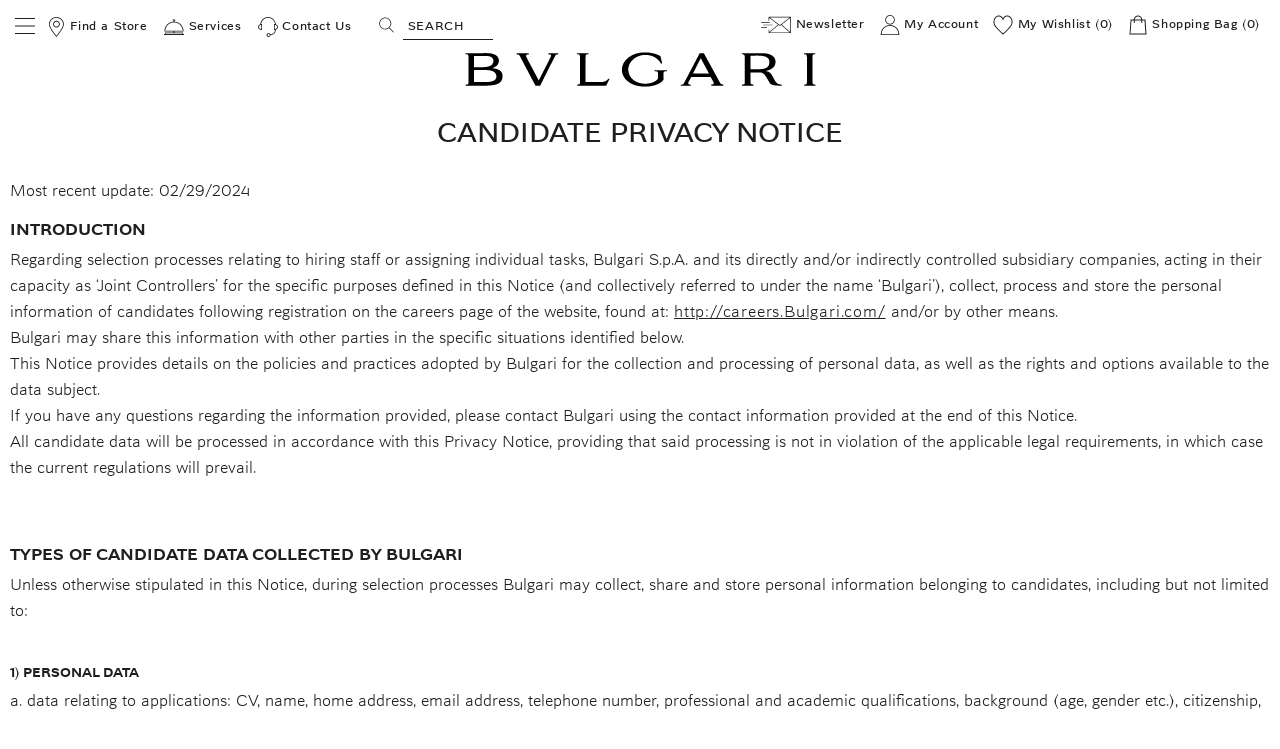

--- FILE ---
content_type: text/html;charset=UTF-8
request_url: https://www.bulgari.com/en-pt/candidate-policy-notice/candidate-privacy-notice--page__terms.html
body_size: 44965
content:
<!doctype html>
<html data-platform="classic" translate="no" content="notranslate" lang="en-pt" dir="ltr"> 
 <head> 
  <meta name="google" content="notranslate"> <script type="text/javascript" src="https://www.bulgari.com/resources/36e04154e2e79c739cb6267ecff5ff839180425c884ba"  ></script><script>
    window.globalDataLayerInCache = {"language":"en","country":"pt","url":"https://www.bulgari.com/en-pt/candidate-policy-notice/candidate-privacy-notice--page__terms.html","page_cat":"corporate","page_id":null,"selectedCurrency":"eur","originalShipping":"us"};
    var globalDataLayerNotInCache = {
  "action": "Analytics-GlobalDataLayer",
  "queryString": "paymentMethod=&pipeline=Page-Show",
  "locale": "en_PT",
  "dataLayer": {
    "userLogged": "0",
    "userID": "",
    "userGender": "",
    "userAge": "not_declared",
    "userCountryProfile": "not_declared",
    "userCountry": "not_declared",
    "cust_crm_id": "not_logged"
  }
};
    window.globalDataLayer = {};

    Object.keys(window.globalDataLayerInCache).forEach(function (key) {
        return window.globalDataLayer[key] = window.globalDataLayerInCache[key];
    });
    Object.keys(globalDataLayerNotInCache.dataLayer).forEach(function (key) {
        if (key === 'cust_crm_id' && window.location.search.indexOf('email') > -1) {
            var urlString = window.location.href;
            var url = new URL(urlString);
            var utmContent = url.searchParams.get("utm_content");
            return window.globalDataLayer[key] = utmContent;
        } else {
            return window.globalDataLayer[key] = globalDataLayerNotInCache.dataLayer[key];
        }
    });
    var dataLayer = [window.globalDataLayer];


  </script> 
  <meta charset="UTF-8"> 
  <meta http-equiv="x-ua-compatible" content="ie=edge"> 
  <meta name="viewport" content="width=device-width, initial-scale=1"> 
  <meta property="og:type" content="website"> 
  <meta property="og:image" content=""> 
  <meta property="og:url" content="https://www.bulgari.com/en-pt/candidate-policy-notice/candidate-privacy-notice--page__terms.html"> 
  <title>Candidate Privacy Notice | Bulgari</title> 
  <meta name="description" content="Read more about Candidate Privacy Notice"> 
  <meta name="keywords" content="BVLGARI, Bulgari, candidate"> <!-- Implementing HrefLang Start --> 
  <link rel="alternate" hreflang="en-au" href="https://www.bulgari.com/en-au/candidate-policy-notice/candidate-privacy-notice--page__terms.html"> 
  <link rel="alternate" hreflang="pt-br" href="https://www.bulgari.com/pt-br/candidate-policy-notice/candidate-privacy-notice--page__terms.html"> 
  <link rel="alternate" hreflang="en-ca" href="https://www.bulgari.com/en-ca/candidate-policy-notice/candidate-privacy-notice--page__terms.html"> 
  <link rel="alternate" hreflang="fr-ca" href="https://www.bulgari.com/fr-ca/candidate-policy-notice/candidate-privacy-notice--page__terms.html"> 
  <link rel="alternate" hreflang="fr-fr" href="https://www.bulgari.com/fr-fr/candidate-policy-notice/candidate-privacy-notice--page__terms.html"> 
  <link rel="alternate" hreflang="de-de" href="https://www.bulgari.com/de-de/candidate-policy-notice/candidate-privacy-notice--page__terms.html"> 
  <link rel="alternate" hreflang="en-in" href="https://www.bulgari.com/en-in/candidate-policy-notice/candidate-privacy-notice--page__terms.html"> 
  <link rel="alternate" hreflang="it-it" href="https://www.bulgari.com/it-it/candidate-policy-notice/candidate-privacy-notice--page__terms.html"> 
  <link rel="alternate" hreflang="ja-jp" href="https://www.bulgari.com/ja-jp/candidate-policy-notice/candidate-privacy-notice--page__terms.html"> 
  <link rel="alternate" hreflang="ko-kr" href="https://www.bulgari.com/ko-kr/candidate-policy-notice/candidate-privacy-notice--page__terms.html"> 
  <link rel="alternate" hreflang="es-mx" href="https://www.bulgari.com/es-mx/candidate-policy-notice/candidate-privacy-notice--page__terms.html"> 
  <link rel="alternate" hreflang="ru-ru" href="https://www.bulgari.com/ru-ru/candidate-policy-notice/candidate-privacy-notice--page__terms.html"> 
  <link rel="alternate" hreflang="es-es" href="https://www.bulgari.com/es-es/candidate-policy-notice/candidate-privacy-notice--page__terms.html"> 
  <link rel="alternate" hreflang="de-ch" href="https://www.bulgari.com/de-ch/candidate-policy-notice/candidate-privacy-notice--page__terms.html"> 
  <link rel="alternate" hreflang="fr-ch" href="https://www.bulgari.com/fr-ch/candidate-policy-notice/candidate-privacy-notice--page__terms.html"> 
  <link rel="alternate" hreflang="it-ch" href="https://www.bulgari.com/it-ch/candidate-policy-notice/candidate-privacy-notice--page__terms.html"> 
  <link rel="alternate" hreflang="en-gb" href="https://www.bulgari.com/en-gb/candidate-policy-notice/candidate-privacy-notice--page__terms.html"> 
  <link rel="alternate" hreflang="en-us" href="https://www.bulgari.com/en-us/candidate-policy-notice/candidate-privacy-notice--page__terms.html">  
  <link rel="alternate" hreflang="ar-ae" href="https://www.bulgari.com/ar-ae/candidate-policy-notice/candidate-privacy-notice--page__terms.html"> 
  <link rel="alternate" hreflang="en-ae" href="https://www.bulgari.com/en-ae/candidate-policy-notice/candidate-privacy-notice--page__terms.html"> 
  <link rel="alternate" hreflang="ar-sa" href="https://www.bulgari.com/ar-sa/candidate-policy-notice/candidate-privacy-notice--page__terms.html"> 
  <link rel="alternate" hreflang="en-sa" href="https://www.bulgari.com/en-sa/candidate-policy-notice/candidate-privacy-notice--page__terms.html"> 
  <link rel="alternate" hreflang="en-al" href="https://www.bulgari.com/en-al/candidate-policy-notice/candidate-privacy-notice--page__terms.html"> 
  <link rel="alternate" hreflang="en-at" href="https://www.bulgari.com/en-at/candidate-policy-notice/candidate-privacy-notice--page__terms.html"> 
  <link rel="alternate" hreflang="en-bh" href="https://www.bulgari.com/en-bh/candidate-policy-notice/candidate-privacy-notice--page__terms.html"> 
  <link rel="alternate" hreflang="en-bd" href="https://www.bulgari.com/en-bd/candidate-policy-notice/candidate-privacy-notice--page__terms.html"> 
  <link rel="alternate" hreflang="en-be" href="https://www.bulgari.com/en-be/candidate-policy-notice/candidate-privacy-notice--page__terms.html"> 
  <link rel="alternate" hreflang="en-ba" href="https://www.bulgari.com/en-ba/candidate-policy-notice/candidate-privacy-notice--page__terms.html"> 
  <link rel="alternate" hreflang="en-bg" href="https://www.bulgari.com/en-bg/candidate-policy-notice/candidate-privacy-notice--page__terms.html"> 
  <link rel="alternate" hreflang="en-cl" href="https://www.bulgari.com/en-cl/candidate-policy-notice/candidate-privacy-notice--page__terms.html"> 
  <link rel="alternate" hreflang="en-co" href="https://www.bulgari.com/en-co/candidate-policy-notice/candidate-privacy-notice--page__terms.html"> 
  <link rel="alternate" hreflang="en-cr" href="https://www.bulgari.com/en-cr/candidate-policy-notice/candidate-privacy-notice--page__terms.html"> 
  <link rel="alternate" hreflang="en-hr" href="https://www.bulgari.com/en-hr/candidate-policy-notice/candidate-privacy-notice--page__terms.html"> 
  <link rel="alternate" hreflang="en-cy" href="https://www.bulgari.com/en-cy/candidate-policy-notice/candidate-privacy-notice--page__terms.html"> 
  <link rel="alternate" hreflang="en-cz" href="https://www.bulgari.com/en-cz/candidate-policy-notice/candidate-privacy-notice--page__terms.html"> 
  <link rel="alternate" hreflang="en-dk" href="https://www.bulgari.com/en-dk/candidate-policy-notice/candidate-privacy-notice--page__terms.html"> 
  <link rel="alternate" hreflang="en-do" href="https://www.bulgari.com/en-do/candidate-policy-notice/candidate-privacy-notice--page__terms.html"> 
  <link rel="alternate" hreflang="en-eg" href="https://www.bulgari.com/en-eg/candidate-policy-notice/candidate-privacy-notice--page__terms.html"> 
  <link rel="alternate" hreflang="en-ee" href="https://www.bulgari.com/en-ee/candidate-policy-notice/candidate-privacy-notice--page__terms.html"> 
  <link rel="alternate" hreflang="en-fi" href="https://www.bulgari.com/en-fi/candidate-policy-notice/candidate-privacy-notice--page__terms.html"> 
  <link rel="alternate" hreflang="en-gh" href="https://www.bulgari.com/en-gh/candidate-policy-notice/candidate-privacy-notice--page__terms.html"> 
  <link rel="alternate" hreflang="en-gr" href="https://www.bulgari.com/en-gr/candidate-policy-notice/candidate-privacy-notice--page__terms.html"> 
  <link rel="alternate" hreflang="en-gt" href="https://www.bulgari.com/en-gt/candidate-policy-notice/candidate-privacy-notice--page__terms.html"> 
  <link rel="alternate" hreflang="en-hu" href="https://www.bulgari.com/en-hu/candidate-policy-notice/candidate-privacy-notice--page__terms.html"> 
  <link rel="alternate" hreflang="en-ie" href="https://www.bulgari.com/en-ie/candidate-policy-notice/candidate-privacy-notice--page__terms.html"> 
  <link rel="alternate" hreflang="en-il" href="https://www.bulgari.com/en-il/candidate-policy-notice/candidate-privacy-notice--page__terms.html"> 
  <link rel="alternate" hreflang="en-jo" href="https://www.bulgari.com/en-jo/candidate-policy-notice/candidate-privacy-notice--page__terms.html"> 
  <link rel="alternate" hreflang="en-ke" href="https://www.bulgari.com/en-ke/candidate-policy-notice/candidate-privacy-notice--page__terms.html"> 
  <link rel="alternate" hreflang="en-lv" href="https://www.bulgari.com/en-lv/candidate-policy-notice/candidate-privacy-notice--page__terms.html"> 
  <link rel="alternate" hreflang="en-lb" href="https://www.bulgari.com/en-lb/candidate-policy-notice/candidate-privacy-notice--page__terms.html"> 
  <link rel="alternate" hreflang="en-lt" href="https://www.bulgari.com/en-lt/candidate-policy-notice/candidate-privacy-notice--page__terms.html"> 
  <link rel="alternate" hreflang="en-lu" href="https://www.bulgari.com/en-lu/candidate-policy-notice/candidate-privacy-notice--page__terms.html"> 
  <link rel="alternate" hreflang="en-mt" href="https://www.bulgari.com/en-mt/candidate-policy-notice/candidate-privacy-notice--page__terms.html"> 
  <link rel="alternate" hreflang="en-ma" href="https://www.bulgari.com/en-ma/candidate-policy-notice/candidate-privacy-notice--page__terms.html"> 
  <link rel="alternate" hreflang="en-nl" href="https://www.bulgari.com/en-nl/candidate-policy-notice/candidate-privacy-notice--page__terms.html"> 
  <link rel="alternate" hreflang="en-nz" href="https://www.bulgari.com/en-nz/candidate-policy-notice/candidate-privacy-notice--page__terms.html"> 
  <link rel="alternate" hreflang="en-ng" href="https://www.bulgari.com/en-ng/candidate-policy-notice/candidate-privacy-notice--page__terms.html"> 
  <link rel="alternate" hreflang="en-no" href="https://www.bulgari.com/en-no/candidate-policy-notice/candidate-privacy-notice--page__terms.html"> 
  <link rel="alternate" hreflang="en-om" href="https://www.bulgari.com/en-om/candidate-policy-notice/candidate-privacy-notice--page__terms.html"> 
  <link rel="alternate" hreflang="en-pk" href="https://www.bulgari.com/en-pk/candidate-policy-notice/candidate-privacy-notice--page__terms.html"> 
  <link rel="alternate" hreflang="en-ph" href="https://www.bulgari.com/en-ph/candidate-policy-notice/candidate-privacy-notice--page__terms.html"> 
  <link rel="alternate" hreflang="en-pl" href="https://www.bulgari.com/en-pl/candidate-policy-notice/candidate-privacy-notice--page__terms.html"> 
  <link rel="alternate" hreflang="en-pt" href="https://www.bulgari.com/en-pt/candidate-policy-notice/candidate-privacy-notice--page__terms.html"> 
  <link rel="alternate" hreflang="en-qa" href="https://www.bulgari.com/en-qa/candidate-policy-notice/candidate-privacy-notice--page__terms.html"> 
  <link rel="alternate" hreflang="en-ro" href="https://www.bulgari.com/en-ro/candidate-policy-notice/candidate-privacy-notice--page__terms.html"> 
  <link rel="alternate" hreflang="en-rs" href="https://www.bulgari.com/en-rs/candidate-policy-notice/candidate-privacy-notice--page__terms.html"> 
  <link rel="alternate" hreflang="en-sk" href="https://www.bulgari.com/en-sk/candidate-policy-notice/candidate-privacy-notice--page__terms.html"> 
  <link rel="alternate" hreflang="en-si" href="https://www.bulgari.com/en-si/candidate-policy-notice/candidate-privacy-notice--page__terms.html"> 
  <link rel="alternate" hreflang="en-za" href="https://www.bulgari.com/en-za/candidate-policy-notice/candidate-privacy-notice--page__terms.html"> 
  <link rel="alternate" hreflang="en-lk" href="https://www.bulgari.com/en-lk/candidate-policy-notice/candidate-privacy-notice--page__terms.html"> 
  <link rel="alternate" hreflang="en-se" href="https://www.bulgari.com/en-se/candidate-policy-notice/candidate-privacy-notice--page__terms.html"> 
  <link rel="alternate" hreflang="en-th" href="https://www.bulgari.com/en-th/candidate-policy-notice/candidate-privacy-notice--page__terms.html"> 
  <link rel="alternate" hreflang="en-uy" href="https://www.bulgari.com/en-uy/candidate-policy-notice/candidate-privacy-notice--page__terms.html"> 
  <link rel="alternate" hreflang="en-ve" href="https://www.bulgari.com/en-ve/candidate-policy-notice/candidate-privacy-notice--page__terms.html"> 
  <link rel="alternate" hreflang="en-vn" href="https://www.bulgari.com/en-vn/candidate-policy-notice/candidate-privacy-notice--page__terms.html"> 
  <link rel="alternate" hreflang="en-sg" href="https://www.bulgari.com/en-sg/candidate-policy-notice/candidate-privacy-notice--page__terms.html"> 
  <link rel="alternate" hreflang="zh-sg" href="https://www.bulgari.com/zh-sg/candidate-policy-notice/candidate-privacy-notice--page__terms.html"> 
  <link rel="alternate" hreflang="zh-tw" href="https://www.bulgari.com/zh-tw/candidate-policy-notice/candidate-privacy-notice--page__terms.html"> 
  <link rel="alternate" hreflang="en-mo" href="https://www.bulgari.com/en-mo/candidate-policy-notice/candidate-privacy-notice--page__terms.html"> 
  <link rel="alternate" hreflang="en-hk" href="https://www.bulgari.com/en-hk/candidate-policy-notice/candidate-privacy-notice--page__terms.html"> 
  <link rel="alternate" hreflang="en-my" href="https://www.bulgari.com/en-my/candidate-policy-notice/candidate-privacy-notice--page__terms.html"> 
  <link rel="alternate" hreflang="zh-hk" href="https://www.bulgari.com/zh-hk/candidate-policy-notice/candidate-privacy-notice--page__terms.html"> <!-- Implementing HrefLang Finish --> 
  <meta name="google-site-verification" content="08fmhuKheBlc4hUatk7Q8tfxfTPD4dr-MbkB69A_RSw"> 
  <link rel="apple-touch-icon-precomposed" sizes="57x57" href="https://media2.bulgari.com/image/upload/f_auto,q_auto/other/static/images/favicons/apple-touch-icon-57x57.png"> 
  <link rel="apple-touch-icon-precomposed" sizes="114x114" href="https://media2.bulgari.com/image/upload/f_auto,q_auto/other/static/images/favicons/apple-touch-icon-114x114.png"> 
  <link rel="apple-touch-icon-precomposed" sizes="72x72" href="https://media2.bulgari.com/image/upload/f_auto,q_auto/other/static/images/favicons/apple-touch-icon-72x72.png"> 
  <link rel="apple-touch-icon-precomposed" sizes="144x144" href="https://media2.bulgari.com/image/upload/f_auto,q_auto/other/static/images/favicons/apple-touch-icon-144x144.png"> 
  <link rel="apple-touch-icon-precomposed" sizes="60x60" href="https://media2.bulgari.com/image/upload/f_auto,q_auto/other/static/images/favicons/apple-touch-icon-60x60.png"> 
  <link rel="apple-touch-icon-precomposed" sizes="120x120" href="https://media2.bulgari.com/image/upload/f_auto,q_auto/other/static/images/favicons/apple-touch-icon-120x120.png"> 
  <link rel="apple-touch-icon-precomposed" sizes="76x76" href="https://media2.bulgari.com/image/upload/f_auto,q_auto/other/static/images/favicons/apple-touch-icon-76x76.png"> 
  <link rel="apple-touch-icon-precomposed" sizes="152x152" href="https://media2.bulgari.com/image/upload/f_auto,q_auto/other/static/images/favicons/apple-touch-icon-152x152.png"> 
  <link rel="icon" type="image/png" href="https://media2.bulgari.com/image/upload/f_auto,q_auto/other/static/images/favicons/favicon-144x144.png" sizes="144x144"> 
  <link rel="icon" type="image/png" href="https://media2.bulgari.com/image/upload/f_auto,q_auto/other/static/images/favicons/favicon-96x96.png" sizes="96x96"> 
  <link rel="icon" type="image/png" href="https://media2.bulgari.com/image/upload/f_auto,q_auto/other/static/images/favicons/favicon-48x48.png" sizes="48x48"> 
  <link rel="manifest" href="https://media2.bulgari.com/raw/upload/other/static/images/favicons/site.webmanifest"> 
  <link rel="mask-icon" href="https://media2.bulgari.com/image/upload/other/static/images/favicons/safari-pinned-tab.svg" color="#5bbad5"> 
  <meta name="msapplication-TileColor" content="#da532c"> 
  <meta name="theme-color" content="#ffffff"> 
  <style id="kxscritical">p.nav_h2{font-size:1.6875rem;line-height:1.2963;text-transform:uppercase;letter-spacing:0.05em}.product-share-wish-modal.large{-webkit-box-shadow:0 0 .5625rem 0 rgba(0,0,0,.1);box-shadow:0 0 .5625rem 0 rgba(0,0,0,.1)}@media print,screen and (min-width:64em){.product-share-wish-modal.large{width:66.0625rem!important;max-width:66.0625rem!important}.product-share-wish-modal.large .modal-content{padding:3.4375rem 3.875rem}}.product-share-wish-modal.large .modal-header{padding:0}.product-share-wrapper{background-color:#f0ede8;padding-bottom:2.3125rem;margin-bottom:2.3125rem}.product-share-wrapper .product-share-name{font-weight:500;letter-spacing:.60562rem;line-height:2.1875rem;text-transform:uppercase}.product-share-wrapper .product-share-id{color:gray;font-size:.625rem;font-weight:500;letter-spacing:.34063rem;line-height:.8125rem}.product-share-msg{font-size:1.25rem;font-weight:400;letter-spacing:.125rem;line-height:2rem}.product-share-wish-bangtail .product-share-title,.product-share-wish-envelope .product-share-title{font-size:1.625rem;letter-spacing:.7375rem;line-height:2.1875rem}.text-spaced{letter-spacing:.4px}[data-simple-bind] small{width:14.375rem;border-bottom:.6px solid #000;display:inline-block}.notify-me-recommendations-title{color:#888;text-align:center}.notify-me-recommendations-name{margin:.9375rem 0;min-height:3rem;font-size:.875rem}.notify-me-recommendations-image{padding:1.25rem 0}.notify-me-modal{padding:1.25rem}.notify-me-modal .notify-title .lead{font-size:1.6875rem;margin-bottom:.1rem;text-align:center}.notify-me-modal .notify-title>p{text-align:center}.product-detail-top-row{background:#f0ede8;position:relative}@media print,screen and (max-width:39.99875em){.product-detail-top-row{background:#fff;padding:0}}@media print,screen and (max-width:39.99875em){.product-detail-top-row .primary-images{background:#f0ede8;padding:1.5625rem}}.primary-product-infos-wrap{text-align:center}@media print,screen and (max-width:39.99875em){.primary-product-infos-wrap{padding-top:1.5625rem}}.primary-product-infos{max-width:25rem;padding:1.5625rem .625rem;margin:0 auto}.primary-product-infos-shortinfo{margin-bottom:.5rem}.primary-product-infos-shortinfo h5{font-size:1.375rem;font-weight:300;text-transform:initial;margin-bottom:0;color:#6d6d4f}@media print,screen and (min-width:40em){.primary-product-infos-shortinfo{margin:0;padding-bottom:.8125rem}.primary-product-infos-shortinfo h5{font-size:initial;color:#6d6d4f;line-height:1.5rem}}.primary-product-infos .findInStore .button{line-height:1.125rem;padding:.75rem 1.875rem}.primary-product-infos .baa-find-store a{font-size:12px;text-transform:uppercase;text-decoration:none}.primary-product-infos .baa-find-store .button{padding-left:.8em;padding-right:.8em}.slider-pdp{opacity:0}@media print,screen and (max-width:39.99875em){.slider-pdp .carousel-item{position:relative}.slider-pdp .carousel-item>img{max-height:21.875rem;width:auto;margin:0 auto}}.product-detail-top-row{position:relative}.share-btns .svg-360-button{display:block;padding:.625rem}@media print,screen and (max-width:39.99875em){.share-btns>ul>li{position:relative}}.share-btns>ul>li button{width:3.4375rem;height:3.4375rem;display:-webkit-flex;display:-ms-flexbox;display:flex;-webkit-justify-content:center;-ms-flex-pack:center;justify-content:center;-webkit-align-items:center;-ms-flex-align:center;align-items:center;border:1px solid #fff;margin-top:-.0625rem;background-color:#f0ede8}.share-btns>ul>li button>svg{width:1.25rem;height:1.25rem;display:-webkit-flex;display:-ms-flexbox;display:flex}.carousel-product-link{position:relative}.carousel-product-link .carousel-product-link-info{position:absolute;background:#282828;top:0;left:0;width:100%;height:100%;opacity:0}.product-caption{position:absolute;left:50%;top:50%;-webkit-transform:translate(-50%,-50%);-ms-transform:translate(-50%,-50%);transform:translate(-50%,-50%)}.product-caption-title{font-size:1.25rem;color:#fff;text-decoration:underline;text-transform:uppercase}.product-caption-subtitle{font-size:.625rem;color:silver}.item-prop{display:none}@media print,screen and (min-width:40em){.reveal,.reveal.small,.reveal.large{right:auto;left:auto;margin:0 auto}}html{line-height:1.15;-webkit-text-size-adjust:100%}body{margin:0}a{background-color:transparent}strong{font-weight:bolder}small{font-size:80%}img{border-style:none}button,input{font-family:inherit;font-size:100%;line-height:1.15;margin:0}button,input{overflow:visible}button{text-transform:none}button,[type=button],[type=submit]{-webkit-appearance:button}button::-moz-focus-inner,[type=button]::-moz-focus-inner,[type=submit]::-moz-focus-inner{border-style:none;padding:0}button:-moz-focusring,[type=button]:-moz-focusring,[type=submit]:-moz-focusring{outline:1px dotted ButtonText}[type=search]{-webkit-appearance:textfield;outline-offset:-2px}[type=search]::-webkit-search-decoration{-webkit-appearance:none}::-webkit-file-upload-button{-webkit-appearance:button;font:inherit}html{-webkit-box-sizing:border-box;box-sizing:border-box;font-size:100%}*,*::before,*::after{-webkit-box-sizing:inherit;box-sizing:inherit}body{margin:0;padding:0;background:#fff;font-family:helvetica neue,Helvetica,Roboto,Arial,sans-serif;font-weight:400;line-height:1.5;color:#1f1f1f;-webkit-font-smoothing:antialiased;-moz-osx-font-smoothing:grayscale}img{display:inline-block;vertical-align:middle;max-width:100%;height:auto;-ms-interpolation-mode:bicubic}button{padding:0;-webkit-appearance:none;-moz-appearance:none;appearance:none;border:0;border-radius:0;background:0;line-height:1}button,input{font-family:inherit}.grid-container{padding-right:.625rem;padding-left:.625rem;max-width:80rem;margin-left:auto;margin-right:auto}@media print,screen and (min-width:40em){.grid-container{padding-right:.625rem;padding-left:.625rem}}.grid-container.fluid{padding-right:.625rem;padding-left:.625rem;max-width:100%;margin-left:auto;margin-right:auto}@media print,screen and (min-width:40em){.grid-container.fluid{padding-right:.625rem;padding-left:.625rem}}.grid-x{display:-webkit-flex;display:-ms-flexbox;display:flex;-webkit-flex-flow:row wrap;-ms-flex-flow:row wrap;flex-flow:row wrap}.cell{-webkit-flex:0 0 auto;-ms-flex:0 0 auto;flex:0 0 auto;min-height:0;min-width:0;width:100%}.cell.auto{-webkit-flex:1 1 0;-ms-flex:1 1 0;flex:1 1 0}.grid-x>.auto{width:auto}.grid-x>.small-3,.grid-x>.small-6,.grid-x>.small-12{-webkit-flex-basis:auto;-ms-flex-preferred-size:auto;flex-basis:auto}@media print,screen and (min-width:40em){.grid-x>.medium-2,.grid-x>.medium-4,.grid-x>.medium-6,.grid-x>.medium-7,.grid-x>.medium-8{-webkit-flex-basis:auto;-ms-flex-preferred-size:auto;flex-basis:auto}}@media print,screen and (min-width:64em){.grid-x>.large-3,.grid-x>.large-4,.grid-x>.large-6{-webkit-flex-basis:auto;-ms-flex-preferred-size:auto;flex-basis:auto}}.grid-x>.small-3,.grid-x>.small-6,.grid-x>.small-12{-webkit-flex:0 0 auto;-ms-flex:0 0 auto;flex:0 0 auto}.grid-x>.small-3{width:25%}.grid-x>.small-6{width:50%}.grid-x>.small-12{width:100%}@media print,screen and (min-width:40em){.grid-x>.medium-2,.grid-x>.medium-4,.grid-x>.medium-6,.grid-x>.medium-7,.grid-x>.medium-8{-webkit-flex:0 0 auto;-ms-flex:0 0 auto;flex:0 0 auto}.grid-x>.medium-2{width:16.66667%}.grid-x>.medium-4{width:33.33333%}.grid-x>.medium-6{width:50%}.grid-x>.medium-7{width:58.33333%}.grid-x>.medium-8{width:66.66667%}}@media print,screen and (min-width:64em){.grid-x>.large-3,.grid-x>.large-4,.grid-x>.large-6{-webkit-flex:0 0 auto;-ms-flex:0 0 auto;flex:0 0 auto}.grid-x>.large-3{width:25%}.grid-x>.large-4{width:33.33333%}.grid-x>.large-6{width:50%}}.grid-margin-x{margin-left:-.625rem;margin-right:-.625rem}@media print,screen and (min-width:40em){.grid-margin-x{margin-left:-.625rem;margin-right:-.625rem}}.grid-margin-x>.cell{width:calc(100% - 1.25rem);margin-left:.625rem;margin-right:.625rem}@media print,screen and (min-width:40em){.grid-margin-x>.cell{width:calc(100% - 1.25rem);margin-left:.625rem;margin-right:.625rem}}.grid-margin-x>.small-12{width:calc(100% - 1.25rem)}@media print,screen and (min-width:40em){.grid-margin-x>.small-12{width:calc(100% - 1.25rem)}}@media print,screen and (min-width:64em){.grid-margin-x>.large-4{width:calc(33.33333% - 1.25rem)}.grid-margin-x>.large-6{width:calc(50% - 1.25rem)}}.grid-container:not(.full)>.grid-padding-x{margin-right:-.625rem;margin-left:-.625rem}@media print,screen and (min-width:40em){.grid-container:not(.full)>.grid-padding-x{margin-right:-.625rem;margin-left:-.625rem}}.grid-padding-x>.cell{padding-right:.625rem;padding-left:.625rem}@media print,screen and (min-width:40em){.grid-padding-x>.cell{padding-right:.625rem;padding-left:.625rem}}@media print,screen and (min-width:40em){.medium-offset-2{margin-left:16.66667%}}@media print,screen and (min-width:64em){.large-offset-1{margin-left:8.33333%}.grid-margin-x>.large-offset-1{margin-left:calc(8.33333% + .625rem)}}[type=text],[type=email],[type=search]{display:block;-webkit-box-sizing:border-box;box-sizing:border-box;width:100%;height:2.4375rem;margin:0 0 1rem;padding:.5rem;border:1px solid silver;border-radius:0;background-color:#fff;-webkit-box-shadow:none;box-shadow:none;font-family:futura,Arial,sans-serif;font-size:1rem;font-weight:400;line-height:1.5;color:#1f1f1f;-webkit-appearance:none;-moz-appearance:none;appearance:none}[type=submit],[type=button]{-webkit-appearance:none;-moz-appearance:none;appearance:none;border-radius:0}input[type=search]{-webkit-box-sizing:border-box;box-sizing:border-box}::-webkit-input-placeholder{color:silver}:-ms-input-placeholder{color:silver}::-ms-input-placeholder{color:silver}::placeholder{color:silver}label{display:block;margin:0;font-size:.8125rem;font-weight:400;line-height:1.8;color:#1f1f1f}.accordion{margin-left:0;background:#fff;list-style-type:none}.accordion-item:first-child>:first-child{border-radius:0}.accordion-item:last-child>:last-child{border-radius:0}.accordion-title{position:relative;display:block;padding:1.25rem 1rem;border:1px solid #f0ede8;border-bottom:0;font-size:.75rem;line-height:1;color:#000}:last-child:not(.is-active)>.accordion-title{border-bottom:1px solid #f0ede8;border-radius:0}.accordion-title::before{position:absolute;top:50%;right:1rem;margin-top:-.5rem;content:"+"}.accordion-content{display:none;padding:1rem;border:1px solid #f0ede8;border-bottom:0;background-color:#fff;color:#1f1f1f}:last-child>.accordion-content:last-child{border-bottom:1px solid #f0ede8}.button{display:inline-block;vertical-align:middle;margin:0 0 1rem;padding:.85em 1em;border:1px solid transparent;border-radius:0;font-family:inherit;font-size:.9rem;-webkit-appearance:none;line-height:1;text-align:center}.button.small{font-size:.75rem}.button.expanded{display:block;width:100%;margin-right:0;margin-left:0}.button{background-color:#1f1f1f;color:#fff}.button.hollow{background-color:transparent}.button.hollow{border:1px solid #1f1f1f;color:#1f1f1f}div,ul,li,h2,h4,h5,form,p{margin:0;padding:0}p{margin-bottom:1rem;font-size:inherit;line-height:1.6;text-rendering:optimizeLegibility}em{font-style:italic;line-height:inherit}strong{font-weight:700;line-height:inherit}small{font-size:80%;line-height:inherit}.h1,h2,.h3,h4,h5{font-family:futura,Arial,sans-serif;font-style:normal;font-weight:400;color:inherit;text-rendering:optimizeLegibility}.h1{font-size:1.6875rem;line-height:1.4;margin-top:0;margin-bottom:.5rem}h2{font-size:1rem;line-height:1.4;margin-top:0;margin-bottom:.5rem}.h3{font-size:.8125rem;line-height:1.4;margin-top:0;margin-bottom:.5rem}h4{font-size:.875rem;line-height:1.4;margin-top:0;margin-bottom:.5rem}h5{font-size:.8125rem;line-height:1.4;margin-top:0;margin-bottom:.5rem}@media print,screen and (min-width:40em){.h1{font-size:1.6875rem}h2{font-size:1rem}.h3{font-size:.8125rem}h4{font-size:.875rem}h5{font-size:.8125rem}}a{line-height:inherit;color:#000;text-decoration:none}a img{border:0}ul{margin-bottom:1rem;list-style-position:outside;line-height:1.6}li{font-size:inherit}ul{margin-left:1.25rem;list-style-type:disc}ul ul{margin-left:1.25rem;margin-bottom:0}.lead{font-size:125%;line-height:1.6}ul.no-bullet{margin-left:0;list-style:none}.text-center{text-align:center}.hide{display:none!important}@media screen and (max-width:0),screen and (min-width:40em){.show-for-small-only{display:none!important}}@media print,screen and (min-width:40em){.hide-for-medium{display:none!important}}@media screen and (max-width:39.99875em){.show-for-medium{display:none!important}}@media print,screen and (min-width:64em){.hide-for-large{display:none!important}}@media screen and (max-width:63.99875em){.show-for-large{display:none!important}}.show-for-sr{position:absolute!important;width:1px!important;height:1px!important;padding:0!important;overflow:hidden!important;clip:rect(0,0,0,0)!important;white-space:nowrap!important;border:0!important}.clearfix::before,.clearfix::after{display:table;content:' ';-webkit-flex-basis:0;-ms-flex-preferred-size:0;flex-basis:0;-webkit-order:1;-ms-flex-order:1;order:1}.clearfix::after{clear:both}.align-justify{-webkit-justify-content:space-between;-ms-flex-pack:justify;justify-content:space-between}.align-middle{-webkit-align-items:center;-ms-flex-align:center;align-items:center}.small-order-1{-webkit-order:1;-ms-flex-order:1;order:1}.small-order-2{-webkit-order:2;-ms-flex-order:2;order:2}.small-order-3{-webkit-order:3;-ms-flex-order:3;order:3}@media print,screen and (min-width:64em){.large-order-1{-webkit-order:1;-ms-flex-order:1;order:1}.large-order-2{-webkit-order:2;-ms-flex-order:2;order:2}}.reveal{z-index:1006;-webkit-backface-visibility:hidden;backface-visibility:hidden;display:none;padding:1rem;border:1px solid silver;border-radius:0;background-color:#fff;position:relative;top:100px;margin-right:auto;margin-left:auto;overflow-y:auto}@media print,screen and (min-width:40em){.reveal{min-height:0}}.reveal>:last-child{margin-bottom:0}@media print,screen and (min-width:40em){.reveal{width:600px;max-width:80rem}}@media print,screen and (min-width:40em){.reveal.small{width:50%;max-width:80rem}}@media print,screen and (min-width:40em){.reveal.large{width:90%;max-width:80rem}}@media print,screen and (max-width:39.99875em){.reveal{top:0;right:0;bottom:0;left:0;width:100%;max-width:none;height:100%;min-height:100%;margin-left:0;border:0;border-radius:0}}.close-button{position:absolute;z-index:10;color:#888}.close-button{right:1rem;top:.5rem;font-size:2em;line-height:1}.pos-relative{position:relative}.hidden{display:none}.no-margin{margin:0!important}.visuallyhidden{position:absolute!important;width:1px;height:1px;padding:0;overflow:hidden;clip:rect(1px,1px,1px,1px);white-space:nowrap;border:0}.bg-light-gray{background-color:#f0ede8!important}body{font-family:futura,Arial,sans-serif}h2,h4,h5{color:#1f1f1f;text-transform:uppercase}.h1{font-size:1.625rem;line-height:1.2963}@media print,screen and (min-width:40em){.h1{font-size:1.6875rem}}h2{line-height:1.1875}.h3{font-weight:800;line-height:1.23077}h4{color:#6b6b6b;line-height:1.25rem}@media print,screen and (min-width:40em){h4{line-height:2.42857}}.uppercase{text-transform:uppercase}.capitalize{text-transform:capitalize}.text-bold{font-weight:700}.no-underline{text-decoration:none}.standard-text{text-transform:none}p,span{letter-spacing:0}p.medium{font-size:.875rem}a{letter-spacing:.05em;text-decoration:underline;color:currentColor}a.small{font-size:.75rem}ul li{letter-spacing:.05em}span{letter-spacing:.05em}.h1{font-family:futura,Arial,sans-serif;font-style:normal;font-weight:400;color:inherit;text-rendering:optimizeLegibility}label:not(.boolean-field){text-transform:uppercase}.button{text-transform:uppercase;letter-spacing:.15em;font-size:.75rem;padding:.75rem 1.875rem;background:#1f1f1f;text-decoration:none;line-height:1.125rem}.button.hollow{background:0;color:#1f1f1f;border:1px solid #1f1f1f}.button.small{padding:.625rem .9375rem}.search--btn__ada{opacity:0}.button.button-black{color:#fff;background:#1f1f1f}.button.button-black:not(:disabled){border:1px solid #1f1f1f}.lazyload{opacity:0}.lazyload{opacity:1}.dis-container{position:relative;background:#f0ede8;overflow:hidden}.dis-container img{position:absolute;top:0;left:0;width:100%;height:100%;-o-object-fit:cover;object-fit:cover;width:100%;height:100%}.dis-container img.lazyload{opacity:1;-webkit-transform:scale(1) translateY(0);-ms-transform:scale(1) translateY(0);transform:scale(1) translateY(0)}.prod-ratio{padding-top:100%}body>.page{position:relative}.page-header{position:fixed;top:0;left:0;width:100%;background:#fff;z-index:101}.top-header-row{display:-webkit-flex;display:-ms-flexbox;display:flex;-webkit-justify-content:space-between;-ms-flex-pack:justify;justify-content:space-between;padding:.625rem .9375rem}@media print,screen and (max-width:63.99875em){.top-header-row{padding:.9375rem .625rem .1875rem;height:3.3125rem}}.top-header-row a.w-icon{display:inline-block;font-size:.75rem;text-decoration:none;margin:0 .3125rem}.top-header-row .left-container{text-align:left}.top-header-row .left-container a{margin-right:.4rem}@media print,screen and (max-width:63.99875em){.top-header-row .left-container .open-mobile-nav,.top-header-row .left-container .toggle-mobile-search{display:inline-block;width:1.25rem;height:1.25rem;margin:0;padding:0}.top-header-row .left-container .open-mobile-nav svg,.top-header-row .left-container .toggle-mobile-search svg{width:100%;height:100%;position:static;-webkit-transform:none;-ms-transform:none;transform:none}}@media print,screen and (max-width:39.99875em){.top-header-row .left-container .open-mobile-nav,.top-header-row .left-container .toggle-mobile-search{width:1rem;height:1rem}}@media print,screen and (max-width:63.99875em){.top-header-row .left-container .toggle-mobile-search{margin-left:.625rem}}@media print,screen and (max-width:63.99875em){.top-header-row .left-container .toggle-mobile-search{margin-left:.5rem}}@media print,screen and (max-width:63.99875em){.top-header-row .left-container #search-btn-ada{padding:0}}.top-header-row .right-container{text-align:right}@media print,screen and (max-width:39.99875em){.top-header-row .right-container a{margin:0 0 0 .4rem}}.top-header-row .right-container .minicart{display:inline}@media print,screen and (max-width:63.99875em){.top-header-row .right-container .shopping-bag-cta{display:inline-block;width:1.25rem;height:1.25rem;padding:0}}@media print,screen and (max-width:39.99875em){.top-header-row .right-container .shopping-bag-cta{width:1rem;height:1rem}}@media print,screen and (max-width:63.99875em){.top-header-row .right-container .storelocator-cta{display:inline-block;width:1.25rem;height:1.25rem;padding:0}}@media print,screen and (max-width:39.99875em){.top-header-row .right-container .storelocator-cta{width:1rem;height:1rem}}.top-header-row svg{width:1.25rem;height:1.25rem;vertical-align:middle}@media print,screen and (max-width:63.99875em){.top-header-row svg{position:static;-webkit-transform:none;-ms-transform:none;transform:none;vertical-align:unset}}@media print,screen and (max-width:39.99875em){.top-header-row svg{width:1rem;height:1rem}}.top-header-row a.newsletter svg{width:1.875rem;height:1.875rem}.logo-container{text-align:center;margin:0}.logo-container svg{width:24.0625rem;height:2.4375rem}@media print,screen and (max-width:63.99875em){.logo-container svg{width:9.375rem;height:1.125rem}}.w-icon{position:relative}.search-container{position:relative;padding-left:1.5rem;margin-left:1rem;margin-right:1rem}@media print,screen and (min-width:64em){.search-container{display:inline-block!important}}@media print,screen and (max-width:63.99875em){.search-container{display:none;position:absolute;top:100%;left:0;width:100%;background:#fff;padding:.625rem .9375rem}}@media print,screen and (max-width:39.99875em){.search-container{margin-left:0}}.search-container .spinner{position:absolute;top:7px;left:0;opacity:0}@media print,screen and (max-width:63.99875em){.search-container .spinner{top:36%;left:.9375rem}}.search-container svg{width:.9375rem;height:1.0625rem;position:absolute;top:50%;left:0;-webkit-transform:translateY(-50%);-ms-transform:translateY(-50%);transform:translateY(-50%)}@media print,screen and (max-width:63.99875em){.search-container svg{left:.9375rem}}.search-container input{border:0;border-bottom:1px solid #1f1f1f;margin:0;padding:.3125rem;color:#1f1f1f;width:90px;height:1.875rem;font-size:1rem}@media print,screen and (max-width:63.99875em){.search-container input{width:100%;padding-left:1.875rem;border-bottom:0}}.search-container input::-webkit-input-placeholder{color:#1f1f1f;font-size:.75rem;text-transform:uppercase;letter-spacing:.05em}.search-container input:-ms-input-placeholder{color:#1f1f1f;font-size:.75rem;text-transform:uppercase;letter-spacing:.05em}.search-container input::-ms-input-placeholder{color:#1f1f1f;font-size:.75rem;text-transform:uppercase;letter-spacing:.05em}.suggestions-wrapper{position:absolute;top:100%;left:0;width:100%;overflow:hidden;z-index:1;display:none}@media print,screen and (max-width:63.99875em){.suggestions-wrapper{top:calc(100% + 50px);overflow:auto}}.suggestions-wrapper .close-search{position:absolute;top:1.25rem;right:1.875rem;z-index:1;opacity:0}@media print,screen and (max-width:63.99875em){.suggestions-wrapper .close-search{top:0;right:.9375rem}}.suggestions-wrapper .close-search svg{width:.9375rem;height:.9375rem}.suggestions-wrapper .close-search{opacity:0}.bottom-header-row{border-bottom:1px solid #e6e6e6}@media print,screen and (max-width:63.99875em){.bottom-header-row{position:relative;z-index:1}}a.skip-main{top:-100px;position:absolute;width:1px;height:1px;overflow:hidden;z-index:-999}@media print,screen and (max-width:63.99875em){.mobile-sub-menu.no-bullet{margin:0 .625rem;border-bottom:.0625rem solid}.mobile-sub-menu.no-bullet>ul{padding:0;margin:0;display:-webkit-flex;display:-ms-flexbox;display:flex}.mobile-sub-menu.no-bullet>ul li{display:inline;vertical-align:top}.mobile-sub-menu.no-bullet>ul li svg{max-width:35%;height:2.5rem}.mobile-sub-menu.no-bullet>ul li a{text-align:center;margin:0;text-decoration:none}.mobile-sub-menu.no-bullet>ul li a p{text-transform:capitalize;text-decoration:none;font-size:.6875rem}}.spacer{height:3.125rem}.spacer.small{height:1.25rem}.spacer.medium{height:1.875rem}.spacer.large{height:4.375rem}.slider-1-3-3{padding:0 1.4375rem}@media print,screen and (max-width:39.99875em){.slider-1-3-3{padding:0}}.wg .togglePlayVideo>svg{width:30px;height:30px;fill:#fff;-webkit-filter:drop-shadow(5px 3px 9px rgba(0,0,0,0.5));filter:drop-shadow(5px 3px 9px rgba(0,0,0,0.5))}.video-content .togglePlayVideo>svg{width:30px;height:30px;fill:#fff}@media print,screen and (max-width:39.99875em){.button{line-height:1.125rem;padding:.75rem 1.875rem}}body{overflow-x:hidden}.spinner{display:block;height:32px;width:32px;-webkit-animation:spinner-anim 3s linear infinite;animation:spinner-anim 3s linear infinite}.spinner span{display:block;position:absolute;top:0;left:0;bottom:0;right:0;margin:auto;height:32px;width:32px;clip:rect(10px,32px,32px,0);-webkit-animation:spinner-anim 1.5s linear infinite;animation:spinner-anim 1.5s linear infinite}.spinner span:after{content:"";display:block;position:absolute;top:0;left:0;bottom:0;right:0;margin:auto;height:32px;width:32px;border:3px solid #1f1f1f;border-radius:50%}.spinner.small{height:16px;width:16px}.spinner.small span{height:16px;width:16px;clip:rect(8px,16px,16px,0)}.spinner.small span:after{height:16px;width:16px}@-webkit-keyframes spinner-anim{0%{-webkit-transform:rotate(0deg);transform:rotate(0deg)}100%{-webkit-transform:rotate(360deg);transform:rotate(360deg)}}@keyframes spinner-anim{0%{-webkit-transform:rotate(0deg);transform:rotate(0deg)}100%{-webkit-transform:rotate(360deg);transform:rotate(360deg)}}.nav-line{height:1px;position:absolute;bottom:0;left:0;background:#1f1f1f;z-index:1}.nav-active{height:.1875rem;position:absolute;bottom:0;left:0;-webkit-transform:translateX(0);-ms-transform:translateX(0);transform:translateX(0);background:#1f1f1f}.navbar{text-align:center;position:relative}.navbar:after{content:'';position:absolute;top:100%;left:0;width:100vw;height:10px}@media print,screen and (min-width:64em){.navbar{left:0!important}}@media print,screen and (max-width:63.99875em){.navbar{position:fixed;left:-100vw;width:100vw;height:calc(100vh - 3.3125rem);overflow:auto;background:#fff;z-index:100;text-align:unset}.navbar:after{content:none}}.navbar .subnav-bg{background:#fff;position:absolute;top:100%;left:0;width:100vw}@media print,screen and (max-width:63.99875em){.navbar .subnav-bg{position:fixed;top:90px}}.navbar ul{padding:.75rem 0;margin-bottom:0}@media print,screen and (max-width:63.99875em){.navbar ul{position:relative;top:0;left:0;width:100%}}@media screen and (max-width:39.99875em) and (orientation:landscape){.navbar ul{padding-top:4px}}.navbar ul .nav-item{display:inline-block;margin:0 .625rem}@media print,screen and (max-width:63.99875em){.navbar ul .nav-item{display:block;margin-bottom:.625rem;margin-top:.625rem}}@media screen and (max-width:39.99875em) and (orientation:landscape){.navbar ul .nav-item{margin-bottom:6px;margin-top:5px}}.navbar ul .nav-item .nav-link{text-decoration:none;font-size:.8125rem;letter-spacing:.01em;text-transform:uppercase}.navbar ul .nav-item .nav-link.nav-link-lvl-3{text-transform:none}@media print,screen and (max-width:63.99875em){.navbar ul .nav-item .nav-link{display:inline-block;width:100%}}.navbar ul.mobile-extra-nav-link{border-top:1px solid #1f1f1f;margin:0 .625rem;padding-top:1.5rem;padding-bottom:.75rem;width:calc(100vw - 20px)}.navbar ul.mobile-extra-nav-link .nav-item{margin:0;margin-bottom:.875rem}.navbar ul.mobile-extra-nav-link .nav-item a{margin:0;text-transform:none;text-decoration:none}@media print,screen and (max-width:63.99875em){.navbar ul.mobile-extra-nav-link .nav-item a{display:inline-block;width:100%}}.navbar ul.mobile-extra-nav-link .nav-item span.icon-for-mobile{display:inline-block;vertical-align:-8px}.navbar ul .subnav-container{position:absolute;top:calc(100% - 2px);left:0;right:0;width:100vw;padding:1.125rem 0 1rem}@media print,screen and (max-width:63.99875em){.navbar ul .subnav-container{position:absolute;top:0;left:-100vw;width:100vw;height:calc(100vh - 3.3125rem);background:#fff;padding:0;z-index:10}}@media print,screen and (min-width:64em) and (max-width:79.99875em){.navbar ul .subnav-container{margin:0 .625rem}}.navbar ul .subnav-container-center{width:100%;max-width:65rem;margin:0 auto;display:-webkit-flex;display:-ms-flexbox;display:flex;-webkit-flex-wrap:wrap;-ms-flex-wrap:wrap;flex-wrap:wrap}@media print,screen and (max-width:63.99875em){.navbar ul .subnav-container-center{height:calc(100vh - 3.3125rem);-webkit-align-content:flex-start;-ms-flex-line-pack:start;align-content:flex-start;overflow-y:scroll}}.navbar ul a{text-transform:uppercase;font-size:.75rem}.navbar ul a:not(.nav-link-lvl-0){margin:.625rem 0;display:inline-block}@media print,screen and (min-width:64em){.navbar ul a:not(.nav-link-lvl-0){margin:.3125rem .625rem .3125rem 0}}.navbar ul .nav-box{opacity:0;position:relative;top:1.875rem}@media print,screen and (max-width:63.99875em){.navbar ul .nav-box{opacity:1!important;top:0;padding-left:1.25rem}}.navbar ul .nav-box .nav-box-text{position:absolute;top:8%;width:100%;padding:0 5%;text-align:center}.navbar ul .nav-box .nav-box-text.white-text{color:#fff}.navbar ul .links-nav-box{width:calc(100% - 295px);display:-webkit-flex;display:-ms-flexbox;display:flex;-webkit-justify-content:space-around;-ms-flex-pack:distribute;justify-content:space-around}@media print,screen and (max-width:63.99875em){.navbar ul .links-nav-box{display:block;width:100%}}.navbar ul .links-nav-box .nav-box .nav-title{text-align:left}.navbar ul .img-nav-box{width:18.4375rem;padding-top:0;text-align:right}@media print,screen and (max-width:63.99875em){.navbar ul .img-nav-box{display:none!important}}.navbar ul .img-nav-box a.button{-webkit-appearance:none;-moz-appearance:none;appearance:none}.navbar ul .nav-link-title{font-size:.8125rem;font-weight:800;margin-bottom:.3125rem!important;display:inline-block}@media print,screen and (max-width:63.99875em){.navbar ul .nav-link-title{margin-bottom:0!important;padding:.9375rem 0}}@media print,screen and (min-width:64em){.navbar ul a.nav-link-title{margin-top:.625rem!important}.navbar ul a.nav-link-title.nav-link-lvl-2{margin-top:0!important}}@media print,screen and (max-width:63.99875em){.navbar ul .lvl-3-wrap{display:none}}.navbar>ul{padding:.375rem 0}.nav-link-back{position:relative;padding:.9375rem 0;padding-left:2.1875rem;border-bottom:1px solid #e6e6e6;margin:0!important;margin-bottom:.25rem!important;width:100%;font-size:.8125rem}@media print,screen and (max-width:63.99875em){.nav-link-back{display:block!important}.nav-link-back a{font-size:1rem}}.nav-link-back span{font-weight:800}.nav-link-back svg{position:absolute;top:49%;left:.9375rem;-webkit-transform:translateY(-50%);-ms-transform:translateY(-50%);transform:translateY(-50%);width:.5rem;height:.875rem}@media print,screen and (min-width:40em){.modal.large.chooseCountry{max-width:100%;margin:0 3.125rem;position:absolute}}.modal.large.chooseCountry .modal-content{padding:1.25rem 0}.chooseCountry{background-color:#f0ede8}.chooseCountry a{text-decoration:none}.chooseCountry ul{margin:0}.chooseCountry ul li{list-style:none;display:inline-block;width:calc(50% - 3px)}.chooseCountry ul li a{display:inline-block}.chooseCountry ul li a svg{position:absolute;width:1rem;height:1rem;margin-left:-1.25rem}.chooseCountry .modal-header{background-color:transparent;padding:1.875rem 1.25rem .625rem;display:inline-block}@media print,screen and (max-width:39.99875em){.chooseCountry .modal-header{display:block;padding:1.25rem 1rem}}.chooseCountry .modal-header .close-button{top:1rem}.chooseCountry .accordion{background-color:transparent}.chooseCountry .accordion .accordion-title{width:100%;padding:1rem 1.25rem}@media print,screen and (min-width:40em){.chooseCountry .accordion .accordion-title{padding:0}.chooseCountry .accordion .accordion-title:before{display:none}}@media print,screen and (min-width:40em){.chooseCountry .accordion .accordion-item{border-right:1px solid #ddd8d3;padding:0 .625rem 0 2.25rem}.chooseCountry .accordion .accordion-item:last-child{border-right:0}}@media print,screen and (min-width:40em) and (max-width:39.99875em){.chooseCountry .accordion .accordion-item{padding:0}}@media print,screen and (max-width:39.99875em){.chooseCountry .accordion .accordion-item{border-top:1px solid #ddd8d3}}.chooseCountry .accordion .accordion-content{background-color:inherit;font-size:.8125rem;padding:0 1.25rem}@media print,screen and (min-width:40em){.chooseCountry .accordion .accordion-content{display:block;padding:0}}.chooseCountry .accordion .accordion-content li{width:100%;padding-top:1rem}@media print,screen and (max-width:39.99875em){.chooseCountry .accordion .accordion-content li{padding:1rem 1.25rem}.chooseCountry .accordion .accordion-content li:last-child{border-bottom:0}}.chooseCountry .accordion .accordion-content li a{word-break:keep-all}.modal{-webkit-backface-visibility:hidden;backface-visibility:hidden;padding:0;-webkit-overflow-scrolling:touch;height:auto;min-height:auto}@media print,screen and (min-width:64em){.modal.large{max-width:56.875rem}}.modal.small{width:39.625rem}.modal,.modal.large,.modal.small{max-height:90%;top:50%!important;-webkit-transform:translate3d(0,-50%,0);transform:translate3d(0,-50%,0);border:0}@media print,screen and (max-width:63.99875em){.modal,.modal.large,.modal.small{width:100%;max-height:100%;top:50%!important;-webkit-transform:translate3d(0,-50%,0);transform:translate3d(0,-50%,0)}}.modal-header{display:-webkit-flex;display:-ms-flexbox;display:flex;-webkit-justify-content:flex-start;-ms-flex-pack:start;justify-content:flex-start;-webkit-align-items:center;-ms-flex-align:center;align-items:center;padding:1.125rem 1.25rem 0;margin-bottom:0}@media print,screen and (max-width:63.99875em){.modal-header{-webkit-justify-content:space-between;-ms-flex-pack:justify;justify-content:space-between;background:#fff;padding:.9375rem 1.25rem;text-align:left}}.modal-content{overflow-wrap:break-word;padding:1.25rem}@media print,screen and (min-width:40em) and (max-width:63.99875em){.modal-content{padding-top:4.375rem}}#removeProductModal .modal-header{display:block}.minicart .side{background:#fff;position:fixed;right:0;top:0;width:21.875rem;height:100vh;-webkit-transform:translateX(100%);-ms-transform:translateX(100%);transform:translateX(100%);display:none;z-index:10;-webkit-box-shadow:0;box-shadow:0;overflow:auto}@media print,screen and (max-width:39.99875em){.minicart .side{width:100vw}}#scrollTop{width:3.125rem;height:3.125rem;border:1px solid #e6e6e6;position:fixed;bottom:4.6875rem;right:1.25rem;z-index:50;display:none;background-color:#fff}#scrollTop:after{content:"";display:block;border-left:1px solid #1f1f1f;border-top:1px solid #1f1f1f;width:.625rem;height:.625rem;position:absolute;top:50%;left:50%;-webkit-transform:rotate(45deg);-ms-transform:rotate(45deg);transform:rotate(45deg);margin-left:-5px;margin-top:-2px}.contact-us-component .item a{text-align:center;line-height:inherit;letter-spacing:.05em;width:100%}.unguided-location-banner{background:#f0ede8;color:#1f1f1f;-webkit-box-shadow:0 .0375rem .0375rem 0 silver;box-shadow:0 .0375rem .0375rem 0 silver;padding:.9375rem}@media print,screen and (min-width:64em){.unguided-location-banner{padding:.9375rem 1.25rem}}.unguided-location-banner .hide-unguided{position:inherit;display:inline;float:right}@media print,screen and (min-width:64em){.unguided-location-banner .hide-unguided{padding-right:.3125rem}}.unguided-location-banner .banner-button{margin:0;background:#fff;margin-right:1.875rem;margin-left:1.875rem;font-size:.75rem}@media print,screen and (max-width:39.99875em){.unguided-location-banner .banner-button{margin:0}}.unguided-location-banner .banner-text{font-size:.875rem;display:block;width:100%;padding:.9375rem 0}@media print,screen and (min-width:64em){.unguided-location-banner .banner-text{display:inline}}.promo-wrapper .accordion-item,.promo-wrapper .accordion{background-color:#1f1f1f;border:0}.promo-wrapper .promotion-banner{width:100%}.promo-wrapper .promotion-banner .accordion{margin-bottom:0}.promo-wrapper .promotion-banner .accordion-item .accordion-title::before{content:"";width:100%;height:100%;border:solid #fff;border-width:0 1px 1px 0;-webkit-transform:rotate(45deg);-ms-transform:rotate(45deg);transform:rotate(45deg);position:absolute;right:30px;width:10px;height:10px;margin:0;top:30%}.promo-wrapper .promotion-banner .accordion-item.holiday-promo-accordion{background-color:#85715d}.promo-wrapper .promotion-banner .accordion-item.holiday-promo-accordion .accordion-title{background-color:#85715d}.promo-wrapper .promotion-banner .accordion-item .accordion-title{text-decoration:none;color:#fff;border:0}.promo-wrapper .promotion-banner .accordion-item .accordion-title{padding:.5rem 2.5rem}.promo-wrapper .promotion-banner .accordion-item .accordion-title::before{content:none}@media print,screen and (max-width:39.99875em){.promo-wrapper .promotion-banner .accordion-item .accordion-title::before{right:1rem}}.promo-wrapper .promotion-banner .accordion-item a{line-height:1.25rem}.grid-container.description-and-detail .accordion .accordion-item .accordion-content{padding:0}.grid-container.description-and-detail .accordion .accordion-item .accordion-content>div{padding:1.5625rem .9375rem}.text-uppercase{text-transform:uppercase!important}.overflow-hidden{overflow:hidden!important}.width-100{width:100%!important}.margin-horizontal-0{margin-right:0!important;margin-left:0!important}.margin-right-1{margin-right:1rem!important}.margin-top-2{margin-top:2rem!important}.margin-top-3{margin-top:3rem!important}.padding-bottom-3{padding-bottom:3rem!important}</style>
  <link rel="stylesheet" href="https://www.bulgari.com/on/demandware.static/Sites-WW-Site/-/en_PT/v1764856299861/css/global.min.css"> <!-- OneTrust Cookies Consent Notice start -->  <!-- OneTrust Cookies Consent Notice end --> 
  <script>
    window.url = 'https://www.bulgari.com/en-pt/candidate-policy-notice/candidate-privacy-notice--page__terms.html';
    window.currentCurrency = 'eur';    window.listingProductsJson = {};
    window.listingProductsJson = {};
    if (!window.listingProductsPdpJson) {
        window.listingProductsPdpJson = {};
    }
    window.listingProductsPdpJsonUrl = 'https://www.bulgari.com/on/demandware.store/Sites-WW-Site/en_PT/Product-ListingProductsPdpJson';
    window.basketJson = {};
    window.youMayAlsoLike = [];
    var listingType;
    var categoryString = '';
    var isSearchNoResult = '';
    var pipelineString = 'Page-Show';

    if (!!categoryString) {
        // Default listing type if inside a category
        listingType = 'listing_page';
        if (pipelineString.indexOf('WishlistGuide') > -1) {
            listingType = 'wishlist_guide';
        }

    } else {
        // Default fallback listing type
        listingType = 'search';

        if (!!isSearchNoResult) {
            // Search no results
            listingType = 'best_seller';
        }

        if(pipelineString.indexOf('RedirectURL-Start') > -1) {
            listingType = 'best_seller_404';
        }
    }
    window.catListingSearch = listingType;
</script> 
  <meta name="robots" content="INDEX,FOLLOW"> <!-- Google Tag Manager --> <!-- Live environment --> 
  <script>(function(w,d,s,l,i){w[l]=w[l]||[];w[l].push({'gtm.start':
new Date().getTime(),event:'gtm.js'});var f=d.getElementsByTagName(s)[0], j=d.createElement(s),dl=l!='dataLayer'?'&l='+l:'';j.async=true;j.src= '/contleg/?id='+i+dl;f.parentNode.
insertBefore(j,f);
})(window,document,'script','dataLayer','');</script> <!-- End Google Tag Manager -->       
  <script>
// <![CDATA[
window.DY = window.DY || {};
DY.recommendationContext = {
type: "OTHER",
lng: "en_PT"
};
if(DY.recommendationContext.type != "OTHER" && DY.recommendationContext.type != "HOMEPAGE") {
var data = "";
var parsedData = new DOMParser().parseFromString(data, "text/html").documentElement.textContent;
if(DY.recommendationContext.type === "CATEGORY") {
parsedData = parsedData.replace(/ & /g, '&');
}
DY.recommendationContext.data = parsedData.split(',');
}
// ]]>
</script>   
  <meta http-equiv="Strict-Transport-Security" content="max-age=31536000"> 
  <meta content="text/html; charset=utf-8" http-equiv="Content-Type"> 
  <script>
var dynatraceDWSid = "null";
</script>   
  <meta name="kl-originalurl" content="https://www.bulgari.com/en-pt/candidate-policy-notice/candidate-privacy-notice--page__terms.html">
  <link rel="preload" as="script" href="https://www.bulgari.com/resources/36e04154e2e79c739cb6267ecff5ff839180425c884ba"/><link rel="preload" as="image" href="https://www.bulgari.com/on/demandware.static/Sites-WW-Site/-/en_PT/v1764856299861/images/sprite.svg">
  <script type="application/ld+json">{"@context":"http://schema.org","@type":"BreadcrumbList","itemListElement":[{"@type":"ListItem","position":1,"item":{"@id":"https://www.bulgari.com/en-pt/","name":"en pt"}},{"@type":"ListItem","position":2,"item":{"@id":"https://www.bulgari.com/en-pt/candidate-policy-notice","name":"candidate policy notice"}},{"@type":"ListItem","position":3,"item":{"@id":"https://www.bulgari.com/en-pt/candidate-policy-notice/candidate-privacy-notice--page__terms.html","name":"Candidate privacy notice"}}]}</script>
  <meta name="generator" content="Kleecks">
  <link rel="canonical" href="https://www.bulgari.com/en-pt/candidate-policy-notice/candidate-privacy-notice--page__terms.html">
  <meta property="og:title" content="Candidate Privacy Notice | Bulgari">
  <meta property="og:site_name" content="Bvlgari">
  <meta property="og:description" content="Read more about Candidate Privacy Notice">
  <meta property="og:locale" content="en_PT">
  <meta name="twitter:title" content="Candidate Privacy Notice | Bulgari">
  <meta name="twitter:url" content="https://www.bulgari.com/en-pt/candidate-policy-notice/candidate-privacy-notice--page__terms.html">
  <meta name="twitter:description" content="Read more about Candidate Privacy Notice">
  <meta name="twitter:card" content="summary">
  <style>* {
  -webkit-transition: none !important;
  -moz-transition: none !important;
  -o-transition: none !important;
  -ms-transition: none !important;
  transition: none !important;
}</style>
  <style>/*.product-breadcrumb {
    display:none;
}*/

.kbreadcrumb {
    margin: auto;
    font-size: 10pt;
  	margin-bottom: 10px;
}
.kbreadcrumb ol {
    display: flex;
  	color: #6E6B68;
}
.kbreadcrumb ol li{
    list-style-type: none;
    margin-right: 10px;
}
.kbreadcrumb ol li a{
    text-decoration: none;
  	text-transform: uppercase;
}
html[lang="de"] .kbreadcrumb ol li a{
    text-transform: uppercase;
}
.kbreadcrumb ol li a:hover{
    text-decoration: underline;
  	color: #6E6B68;
}
.kbreadcrumb ol li a span {
    display:inline-block;
}
/*.kbreadcrumb ol li a span:first-letter {
    text-transform:uppercase!important;
}*/
@media (max-width: 640px) {
  .search-banner {
    position: relative;
  }
  .search-banner .hidden-content-cell {
    padding-bottom: 10px;
  }
  .kbreadcrumb {
    display: block;
    width: auto;
    overflow: auto;
    white-space: nowrap;
    -ms-overflow-style: none;
    scrollbar-width: none;
  }

  .kbreadcrumb::-webkit-scrollbar {
    display: none;
  }
  .kbreadcrumb ol {
    margin-left: 0px;
    margin-right: 0px;
  }
  .kbreadcrumb::after {
    background: linear-gradient(270deg,#fff 0,rgba(255,255,255,0) 20%);
    content: '';
    height: 30px;
    pointer-events: none;
    position: absolute;
    right: 0;
    top: 20px;
    width: 50%;
}

.kbreadcrumb::before {
    background: linear-gradient(90deg, #fff 0,rgba(255,255,255,0) 20%);
    content: '';
    height: 30px;
    pointer-events: none;
    position: absolute;
    left: 0;
    top: 20px;
    width: 50%;
}

.sp-bc-last {
    padding-right: 20px!important;
}

.sp-bc-first {
    padding-left: 20px!important;
}
  
  html[dir="rtl"] .sp-bc-last {
    padding-right:0px!important;
    padding-left:20px!important;
  }
  html[dir="rtl"] .sp-bc-first {
    padding-left:0px!important;
    padding-right:20px!important;
  }
}
/*
@media print, screen and (min-width: 40em){
  .grid-container.fluid {
      padding-top: .5rem;
  }
}*/

/* 25/05/2021 MS */
p.nav_h2 {
    font-size: 1.6875rem;
    line-height: 1.2963;
    text-transform: uppercase;
    letter-spacing: 0.05em;
}
p.footer_h4 {
    line-height: 2.42857;
    text-transform: uppercase;
    font-size: .875rem;
    margin-top: 0;
    margin-bottom: 0;
    padding: 0;
    letter-spacing: 0.05em;
    font-weight: normal;
  	margin-bottom: .5rem;
}
p.wg_h1 {
    font-size: 1.6875rem;
    line-height: 1.2963;
    text-transform: uppercase;
    margin-bottom:6px
}
p.product-title_h3 {
    text-transform:uppercase;
}

p.product-info__name_h2 {
    text-transform:uppercase;
}
p.product-tile-shortinfo_h5 {
    color: #85715D;
    text-transform: initial;
    margin-bottom: 0;
    font-size: .8125rem;
}
p.attribute-label_h4 {
    font-size: .875rem;
}

p.taxes-label_h4 {
    color: #6b6b6b;
}
p.h2_h1 {
    text-transform: uppercase;
}
p.wg-text-box_h3 {
	font-weight: 800;
    line-height: 1.23077;
  	font-size: .8125rem;
  	margin-bottom: .5rem;
  	text-transform: uppercase;
  	letter-spacing: 0.05em;
}
.product-breadcrumb {
  display:none;
}
body.sp-PRODUCT .kbreadcrumb {
  padding-top: 1.5rem;
  margin-bottom: 0px;
}
body.sp-CONTENT.KL-SUB-prodotto-redazionale h2.redprodh1 {
	font-size: 1.6875rem;
}</style>
  <style>/*aggiornata il 06/03/2023 x nuovo font*/
.kbreadcrumb ol li:last-child, .kbreadcrumb ol li:nth-last-child(2) { display:none; }

/*aggiornata il 24/11/2021 x nuovo font*/
.tabs-content { height:auto!important; }
.tabs-content .tabs-panel.is-active { position:relative!important; }
#modalnewsletter h5 { font-size:16px; }</style>
  <style>/*20-06-2023*/
.footer { background-color: #ffffff; padding-top:0;}
.footer p.footer_h4 {color: #000000!important; font-weight: bold;}
.footer .footer-item ul li { text-transform:lowercase; }
.footer .footer-item ul li:first-letter { text-transform:capitalize!important;}
.footer .footer-item ul li:first-letter a { text-transform:capitalize!important; display:block;}

.footer .footer-item ul li:has(a[href*=/data-protection-certification/data-protection-certification--page__terms.html]){ text-transform:inherit!important; }
body:not(.KL-LANG-de) .footer .accordion-contact .contact-us-box__heading--titles span{ text-transform:none!important; }
.footer .accordion-contact li:empty { display:none; }

/*.footer .accordion-contact .accordion-content ul li { padding:0; margin:0;}
.footer .accordion-contact .accordion-content ul li span:first-letter { text-transform:capitalize!important; display:block;}*/

/*.col-store li a{ text-transform:capitalize!important;}*/

.footer .footer-item ul li a {color: #1F1F1F;  font-weight: 400; font-size:14px;}
.footer .footer-item ul li a:focus,.footer .footer-item ul li a:hover { color: #000000!important; }

.footer .footer-item ul li button {color: #000000!important; text-transform: capitalize!important; font-weight: 400!important; font-size:14px!important;}
.footer .footer-pre { background: #f0ede8; padding: 33px 0 0; position:relative; margin-left:-1.875rem; margin-right:-1.875rem; padding-left:1.875rem; padding-top:20px; padding-right:1.875rem; margin-bottom: 10px; }
.footer .footer-pre-social  { text-align:right; }
.footer-pre-social .social { margin-top: 7px; }
.footer .footer-item .accordion .accordion-item .accordion-title { margin-bottom:0; padding-bottom:0;  }
.footer .change-country-footer>.button, .footer .change-country-footer>.dark-select  { padding: .9375rem 1.25rem 0 0; margin-bottom:0; margin-right: 0.63rem }
.footer .change-country-footer>.dark-select:after { border-color: transparent transparent transparent #000; top: 1.1rem; right: 1.6rem; } 
.footer .change-country-footer>.button.label-country-lang { padding: .9375rem 0 0  0; }
.footer-pre-social .social p.footer_h4  {padding-left:0!important;}
@media screen and (max-width: 39.99875em) {
      #ot-sdk-btn.btn.ot-sdk-show-settings { padding-bottom: 0!important;}
}

@media (max-width: 1023px) {
 .footer .footer-pre-social  { text-align:left; padding-top:16px;}
}
@media (max-width: 639px) {
.footer .footer-pre  { margin-left:0px; margin-right:0px;  padding-left:0px; padding-right:0px; padding-top:20px;}
}
.footer .footer-pre-social svg {fill: #000000; width:25px;}
.footer .footer-pre-newsletter { /*padding-left: 10px;*/ }
.footer .footer-pre-newsletter a {color: #ccac70;  text-transform: uppercase; text-decoration:none; font-size:14px; font-weight:bold;}
.footer .footer-pre-newsletter label  { color: #1f1f1f; text-transform: uppercase; text-decoration: none; font-size: 14px; font-weight: bold; display: inline-block;}
.footer .footer-pre-newsletter #pre-email { border:1px solid #1f1f1f; max-width:225px; width:64%; display: inline-block; background:none; margin-left:10px; font-size: 13px;}
.footer .footer-pre-newsletter #pre-email::placeholder { color: #1f1f1f; }
.footer .footer-pre-newsletter .pre-subscribe { border:1px solid #1f1f1f; max-width:114px; width:32%;  display: inline-block; background:none; text-align:center; font-size: 13px;  height: 2.4375rem;  margin: 0 0 1rem 6px; line-height: 1.5; cursor:pointer; transition: 0.3s; text-transform: uppercase;}
.footer .footer-pre-newsletter .pre-subscribe:hover {  background:#000000; color:#FFFFFF;}
.footer-pre-social .social-footer  {  width:auto;  display: inline-block;  }
.footer-pre-social .social-footer li {  display: inline-block; }
.footer-pre-social .social-footer li svg{ fill:#1f1f1f; }
.footer-pre-social .social-footer li a { margin: 0 9px; }
.footer-pre-social .social,  .footer-pre-social .social  .content-asset{ vertical-align: top;}
.footer-pre-social .social  p.footer_h4 {color: #1f1f1f!important; vertical-align: top; line-height: 1.8;  display: inline-block!important; padding-left: 8px; }
.footer .footer-item .accordion .accordion-item .accordion-title   { margin-bottom: 0; }

@media (max-width: 680px) {
 #add-elemento label  { display:block; margin-bottom: 16px;}
 .footer .footer-pre-newsletter #pre-email { margin-left:0; }
.footer .footer-pre-newsletter { padding-left: 0px; }
.footer .accordion-contact div { height:auto!important;}
/*.footer .accordion-contact .accordion-item .accordion-content a  { padding-left:10px;}*/
}

.change-country-footer { text-align:right; border-top:1px solid #1f1f1f; margin-bottom:20px; margin-top:0!important;}
.change-country-footer .button { background:#FFFFFF!important;  color:#000000!important; }
.footer .change-country-footer>.button.side-caret:after {    border-color: transparent transparent transparent #000; }
@media (max-width: 640px) {
 .change-country-footer { text-align:left; }
}

.social.show-for-medium { display:block!important; }

.footer .footer-item .accordion .accordion-item .accordion-title:before { color: #000000;}
.footer .accordion-title::before {  margin-top: -1.2rem; font-size: 30px; }
.footer .footer-item:nth-last-child(2) {
    -webkit-order: 0;
    -ms-flex-order: 0;
    order: 0;
}
.footer .footer-item ul.lower-footer-links  { justify-content: flex-start;  }
.footer .footer-item ul.lower-footer-links li  { margin-left:0; margin-right:0;  width:100%; }
.footer .col-store li  svg { display: inline-block; width: 1rem; height: 1rem; vertical-align: text-bottom; float: left; margin-right: 6px; margin-top: 2px;}
footer .separator.huge { height: 1rem; } 

.footer .change-country-footer .dark-select #select-locale { color:#000000!important; height: 26px!important; }

/*05-05-2022 aggiornamento link contact us */
footer .col-contact .thumbs-links  {  width:100%; display:block; padding-bottom: 0.625rem;}
footer .col-contact .thumbs-links span  { display:inline-block; color: #1F1F1F; font-weight: 400; font-size: 14px; }
footer .col-contact .thumbs-links span:first-letter, .footer .footer-item  .col-contact  ul li a:first-letter { text-transform: uppercase!important;}

footer .col-contact .thumbs-links svg  { width: 1rem; height: 1rem; display:inline-block; margin-right: 6px; vertical-align: top;  margin-top: 4px; }
footer .col-contact .thumbs-links:hover span  { text-decoration:underline;}
footer .accordion-item .accordion-contact a { display:block;  }
footer .accordion-item .accordion-contact a:first-letter { text-transform: uppercase!important;}
.footer .accordion-contact .accordion-item .accordion-content a { display:block; width: calc(100% - 10px); margin-top: 0; }
.footer .accordion-contact .accordion-item .accordion-content a:first-letter { text-transform: uppercase!important; }
.footer .accordion-contact .accordion-item .accordion-content a svg  { width: 1rem; height: 1rem; display:inline-block;  vertical-align: text-bottom;
    float: left;
    margin-right: 6px;
    margin-top: 2px;}

@media print, screen and (max-width: 39.99875em) {
footer .col-contact .thumbs-links  {
    padding-bottom: 1rem;
   }


footer .accordion-item .accordion-contact  ul > li { padding-bottom: 0.7rem!important; }

.k-sendMessage { margin-bottom: 8px; }
.accordion-contact .accordion-content svg#Layer_2 { width: 1.06rem; height: auto; margin-top: -2px; }</style>
  <style>/*11-03-2022 testo immagini menu*/
p.nav_h2 {  font-size: 1.4rem; }

/*bulgari font 13/10/2021*/
body, h1, .h1,.h2,.navbar ul .nav-box .nav-box-text h2, h2,.h2,h3,legend,.h3,h4,.h4,h5,.h5,h6,.h6 {
    font-family: "Bulgari Type","Futura";
}

[type=text],[type=password],[type=date],[type=datetime],[type=datetime-local],[type=month],[type=week],[type=email],[type=number],[type=search],[type=tel],[type=time],[type=url],[type=color],textarea, select  {
  font-family: "Bulgari Type","Futura";
}

p { font-size:16px; line-height: 26px; font-weight: 200;}

/*23-02-2022 promo banner */
.promo-banner-content p {
    font-size: .78rem;
}</style>
  <style>/*29-03-2022 x nuovo font e allineare questo testo con i p*/
.slick-slide .description {
    font-size: 16px;
    line-height: 26px;
    font-weight: 200;
}</style>
  <style>#newsletter-footer-container {display:block!important; background: #f0ede8;  margin-left: -1.875rem; margin-right: -1.875rem; margin-top:0!important; margin-bottom:0!important;}
#newsletter-footer-container form {  padding-right: 0.625rem;  padding-left: 0.625rem;  max-width: 80rem; margin-left: auto;  margin-right: auto; }
#newsletter-footer-container .grid-x { height:auto!important;}
#newsletter-footer-container form select, #newsletter-footer-container form input { background-color:transparent!important; font-size:13px; border:1px solid #000;}
#newsletter-footer-container form input::placeholder { color: #1f1f1f; }
#newsletter-footer-container .checkbox-label, #newsletter-footer-container p { color:#3a3a39; font-size: .8rem; font-weight:200; margin-bottom: 6px;}
#newsletter-footer-container .help-text { margin-top:4px; }
#newsletter-footer-container  .footer-pre-newsletter input{ border:1px solid #1f1f1f; max-width:225px; width:64%; background:none; margin-left:10px; font-size: 13px; display:inline-block; }
#newsletter-footer-container .footer-pre .grid-container { padding:0!important; padding:0!important;  }
#newsletter-footer-container  .accordion-newsletter-footer { position:relative; display:none; padding-bottom:40px; }
#newsletter-footer-container  .accordion-newsletter-footer .fr-ns-close { position:absolute; left: calc(50% - 10px); cursor:pointer; display:block; bottom:10px; 
transform:rotate(180deg);
-ms-transform: rotate(180deg); /* IE 9 */
-webkit-transform: rotate(180deg); /* Safari e Chrome */
 }
#newsletter-footer-container .container-email { display:inline-flex; }
#newsletter-footer-container .container-email .errors-list filled { display:block; }
#newsletter-footer-container .boolean-field { margin-bottom: 6px; }
#newsletter-footer-container .alert  {  font-size:12px;}
#newsletter-footer-container  p.h2.color-brown { text-transform: uppercase!important;  font-weight: 400!important; }
#newsletter-footer-container section.expanded.show-for-small-only  { font-size:12px; }
#newsletter-footer-container .grid-x:first-child .cell div[aria-live]  {  font-size: 1.6875rem; text-transform: uppercase; }
#newsletter-footer-container .grid-x:first-child .cell div[aria-live] + .spacer.medium { height:0!important; }
#newsletter-footer-container .grid-x:nth-child(3) .cell.text-center {  max-width: 80%; margin: auto; }
#newsletter-footer-container .button {   background: rgba(0,0,0,0); color: #1f1f1f; border: 1px solid #1f1f1f; }
#newsletter-footer-container .button:hover  {  background:#000000; color: #FFFFFF; }
#newsletter-footer-container  .breadcrumbs-list { display:none!important; }
#newsletter-footer-container .cell.text-center { font-size:14px; max-width: 80%; margin: auto; }
#newsletter-footer-container .radio-title-container {margin-top: 10px;}
#newsletter-footer-container   .kcontainer-input {margin-top: 10px;}
@media screen and (min-width: 641px) and (max-width: 1344px) {
   #newsletter-footer-container form { margin-left: 1.875rem; margin-right: 1.875rem;}
  #newsletter-footer-container   .kcontainer-input .cell.medium-6 { width: calc(100% - 1.25rem); }
  #newsletter-footer-container   .kcontainer-input .cell.medium-2 { width: calc(33.3333333333% - 1.25rem); }
}
@media screen and  (max-width: 640px) {
   #newsletter-footer-container { margin-left: 0; margin-right: 0;}
  #newsletter-footer-container form { margin-left: 0; margin-right: 0;}
  #newsletter-footer-container   .kcontainer-input .cell.medium-6 { width: calc(100% - 1.25rem); }
  #newsletter-footer-container   .kcontainer-input .cell.medium-2 {width: calc(100% - 1.25rem);}
  #newsletter-footer-container .footer-pre-newsletter input { max-width: calc(100%); width: calc(100%); margin:0; }
}
#newsletter-footer-container label  {font-size: .8rem }</style>
  <style>/*ADA spazio da inserire eliminado h3 vuoti*/
.wg62-2 { margin-bottom:6px; }
/*aggiornamento 17-05-2023*/
#search-btn-ada{
position:absolute;
z-index:2;
}

/*13-06-2023 icone checkout*/
.prefooter a .ktext {display:none;}

/*aggiornamento 24/07/2023 */
#skip-nav.sr-only {z-index:1000;}</style>
  <style>.wg62-1 { margin-bottom:8px;}</style>
  <style>.minicart-footer .extra-label {display:none;}</style>
  <style>/* 27/02/2023: x gestione bresdcrumbs troppo lunghe */
@media only screen and (min-width: 640px) {
.kbreadcrumb ol {
    flex-wrap: wrap;
    justify-content: center;
}
}</style>
  <style>/*26-06-2023 ico wapp*/
/*only for PDP*/
body.sp-PRODUCT  #embedded-service {
    display: block!important;
}

body.sp-PRODUCT #embedded-service #esw-fab {
    z-index:110!important;
}

#esw-fab{ right: 16px;}
.embedded-service .fab, .embedded-service .fab:hover, .embedded-service .fab:focus, .embedded-service .fab:active {
    background-color: transparent!important;
}

#embedded-service .icon_fab_container svg {  display:none!important; }
#embedded-service .icon_fab_container {  background-image: url(/it-it/ck-static/wa-brown.svg);  background-size: 40px 40px;  width:40px; height:40px;   }

#esw-fab:focus:before { background:none!important; }</style>
  <style>/*06-09-2023*/
.kl-ref-bvlgari-diamonds a.visual-menu-section-title {cursor: default;}</style>
 
<script>(window.BOOMR_mq=window.BOOMR_mq||[]).push(["addVar",{"rua.upush":"false","rua.cpush":"false","rua.upre":"false","rua.cpre":"false","rua.uprl":"false","rua.cprl":"false","rua.cprf":"false","rua.trans":"","rua.cook":"false","rua.ims":"false","rua.ufprl":"false","rua.cfprl":"false","rua.isuxp":"false","rua.texp":"norulematch","rua.ceh":"false","rua.ueh":"false","rua.ieh.st":"0"}]);</script>
                              <script>!function(e){var n="https://s.go-mpulse.net/boomerang/";if("False"=="True")e.BOOMR_config=e.BOOMR_config||{},e.BOOMR_config.PageParams=e.BOOMR_config.PageParams||{},e.BOOMR_config.PageParams.pci=!0,n="https://s2.go-mpulse.net/boomerang/";if(window.BOOMR_API_key="E8DUJ-6H2MK-PDVU9-3WTSA-5SFER",function(){function e(){if(!r){var e=document.createElement("script");e.id="boomr-scr-as",e.src=window.BOOMR.url,e.async=!0,o.appendChild(e),r=!0}}function t(e){r=!0;var n,t,a,i,d=document,O=window;if(window.BOOMR.snippetMethod=e?"if":"i",t=function(e,n){var t=d.createElement("script");t.id=n||"boomr-if-as",t.src=window.BOOMR.url,BOOMR_lstart=(new Date).getTime(),e=e||d.body,e.appendChild(t)},!window.addEventListener&&window.attachEvent&&navigator.userAgent.match(/MSIE [67]\./))return window.BOOMR.snippetMethod="s",void t(o,"boomr-async");a=document.createElement("IFRAME"),a.src="about:blank",a.title="",a.role="presentation",a.loading="eager",i=(a.frameElement||a).style,i.width=0,i.height=0,i.border=0,i.display="none",o.appendChild(a);try{O=a.contentWindow,d=O.document.open()}catch(_){n=document.domain,a.src="javascript:var d=document.open();d.domain='"+n+"';void 0;",O=a.contentWindow,d=O.document.open()}if(n)d._boomrl=function(){this.domain=n,t()},d.write("<bo"+"dy onload='document._boomrl();'>");else if(O._boomrl=function(){t()},O.addEventListener)O.addEventListener("load",O._boomrl,!1);else if(O.attachEvent)O.attachEvent("onload",O._boomrl);d.close()}function a(e){window.BOOMR_onload=e&&e.timeStamp||(new Date).getTime()}if(!window.BOOMR||!window.BOOMR.version&&!window.BOOMR.snippetExecuted){window.BOOMR=window.BOOMR||{},window.BOOMR.snippetStart=(new Date).getTime(),window.BOOMR.snippetExecuted=!0,window.BOOMR.snippetVersion=14,window.BOOMR.url=n+"E8DUJ-6H2MK-PDVU9-3WTSA-5SFER";var i=document.currentScript||document.getElementsByTagName("script")[0],o=i.parentNode,r=!1,d=document.createElement("link");if(d.relList&&"function"==typeof d.relList.supports&&d.relList.supports("preload")&&"as"in d)window.BOOMR.snippetMethod="p",d.href=window.BOOMR.url,d.rel="preload",d.as="script",d.addEventListener("load",e),d.addEventListener("error",function(){t(!0)}),setTimeout(function(){if(!r)t(!0)},3e3),BOOMR_lstart=(new Date).getTime(),o.appendChild(d);else t(!1);if(window.addEventListener)window.addEventListener("load",a,!1);else if(window.attachEvent)window.attachEvent("onload",a)}}(),"".length>0)if(e&&"performance"in e&&e.performance&&"function"==typeof e.performance.setResourceTimingBufferSize)e.performance.setResourceTimingBufferSize();!function(){if(BOOMR=e.BOOMR||{},BOOMR.plugins=BOOMR.plugins||{},!BOOMR.plugins.AK){var n=""=="true"?1:0,t="",a="clmvgxixhuvps2jsrona-f-a989fb76a-clientnsv4-s.akamaihd.net",i="false"=="true"?2:1,o={"ak.v":"39","ak.cp":"1607579","ak.ai":parseInt("176404",10),"ak.ol":"0","ak.cr":10,"ak.ipv":4,"ak.proto":"h2","ak.rid":"b3d6a94c","ak.r":45721,"ak.a2":n,"ak.m":"x","ak.n":"essl","ak.bpcip":"18.217.83.0","ak.cport":39836,"ak.gh":"23.33.25.27","ak.quicv":"","ak.tlsv":"tls1.3","ak.0rtt":"","ak.0rtt.ed":"","ak.csrc":"-","ak.acc":"","ak.t":"1764920218","ak.ak":"hOBiQwZUYzCg5VSAfCLimQ==1qmSv7ITyh0wyuYFtx2UONPdEhhNjzk6IMR9BarhwDp/Jm5nEOyerHnXSxE9RlARa436RK2KVOsTVUz9ly207d/ZOfi4TGm5B1a+sBtVhcq9EqyRUGXvIiT9pzTsMiJytjqs5LPvr1ZYnWLl426yxoTWkWszuOiV/lNE1PExpU+hJ2C1Hl4s1C5ZEnwQNGrqLTtX6huWtYE2pKS8V1grrn4bXNlWfKwYZFqe/iCKvOzBhj6WeD9wGS3rsqYkG4z4nUyGgxcGqyLT2pjVnM+0u0a3uN+O8oqjRSLeufaPR6/IIesyeahS7KrhUVqstlat/omx2K5LyxFAaf/NcwGtzQWo6AbDiKPGCr0wL/dv5QT/S/hKq6ywl1t5R/oJYq7RcC3yo+V0HTmLtsT+P+PqDqVzaecgnlje8/2HQaUo9jc=","ak.pv":"382","ak.dpoabenc":"","ak.tf":i};if(""!==t)o["ak.ruds"]=t;var r={i:!1,av:function(n){var t="http.initiator";if(n&&(!n[t]||"spa_hard"===n[t]))o["ak.feo"]=void 0!==e.aFeoApplied?1:0,BOOMR.addVar(o)},rv:function(){var e=["ak.bpcip","ak.cport","ak.cr","ak.csrc","ak.gh","ak.ipv","ak.m","ak.n","ak.ol","ak.proto","ak.quicv","ak.tlsv","ak.0rtt","ak.0rtt.ed","ak.r","ak.acc","ak.t","ak.tf"];BOOMR.removeVar(e)}};BOOMR.plugins.AK={akVars:o,akDNSPreFetchDomain:a,init:function(){if(!r.i){var e=BOOMR.subscribe;e("before_beacon",r.av,null,null),e("onbeacon",r.rv,null,null),r.i=!0}return this},is_complete:function(){return!0}}}}()}(window);</script></head> 
 <body class="KL-crossborder WW KL-D-142 KL-LANG-en KL-P_URL_1-en-pt KL-P_URL_2-candidate-policy-notice KL-URL-candidate-privacy-notice--page__terms_html KL-URL-LEVEL-3 KL-CMS_URL-LEVEL-3 KL-UA-BOT KL-UA-DESKTOP sp-CONTENT form-newsletter"> 
  <link rel="stylesheet" href="https://www.bulgari.com/on/demandware.static/Sites-WW-Site/-/en_PT/v1764856299861/css/globale/flags.css"> 
  <link rel="stylesheet" href="https://www.bulgari.com/on/demandware.static/Sites-WW-Site/-/en_PT/v1764856299861/css/globale/styles.css"> 
  <script type="text/javascript" id="globale-script-loader-data" src="https://www.bulgari.com/on/demandware.static/Sites-WW-Site/-/en_PT/v1764856299861/js/geScriptLoader.js">
{
  "action": "Globale-ScriptLoaderData",
  "queryString": "",
  "locale": "en_PT",
  "clientJsUrl": "https://web.global-e.com/merchant/clientsdk/1212",
  "apiVersion": "2.1.4",
  "clientJsMerchantId": 1212,
  "clientSettings": "{\"AllowClientTracking\":{\"Value\":\"true\"},\"CDNEnabled\":{\"Value\":\"true\"},\"CheckoutContainerSuffix\":{\"Value\":\"Global-e_International_Checkout\"},\"FT_IsAnalyticsSDKEnabled\":{\"Value\":\"true\"},\"FullClientTracking\":{\"Value\":\"true\"},\"IsMonitoringMerchant\":{\"Value\":\"true\"},\"IsV2Checkout\":{\"Value\":\"true\"},\"SetGEInCheckoutContainer\":{\"Value\":\"true\"},\"ShowFreeShippingBanner\":{\"Value\":\"false\"},\"TabletAsMobile\":{\"Value\":\"false\"},\"AdScaleClientSDKURL\":{\"Value\":\"https://web.global-e.com/merchant/GetAdScaleClientScript?merchantId=1212\"},\"AmazonUICulture\":{\"Value\":\"en-GB\"},\"AnalyticsSDKCDN\":{\"Value\":\"https://globale-analytics-sdk.global-e.com/PROD/bundle.js\"},\"AnalyticsUrl\":{\"Value\":\"https://services.global-e.com/\"},\"BfGoogleAdsEnabled\":{\"Value\":\"false\"},\"BfGoogleAdsLifetimeInDays\":{\"Value\":\"30\"},\"CashbackServiceDomainUrl\":{\"Value\":\"https://finance-cashback.global-e.com\"},\"CDNUrl\":{\"Value\":\"https://webservices.global-e.com/\"},\"ChargeMerchantForPrepaidRMAOfReplacement\":{\"Value\":\"false\"},\"CheckoutCDNURL\":{\"Value\":\"https://webservices.global-e.com/\"},\"EnableReplaceUnsupportedCharactersInCheckout\":{\"Value\":\"false\"},\"Environment\":{\"Value\":\"PRODUCTION\"},\"FinanceServiceBaseUrl\":{\"Value\":\"https://finance-calculations.global-e.com\"},\"FT_AnalyticsSdkEnsureClientIdSynchronized\":{\"Value\":\"true\"},\"FT_BrowsingStartCircuitBreaker\":{\"Value\":\"true\"},\"FT_BrowsingStartEventInsteadOfPageViewed\":{\"Value\":\"true\"},\"FT_IsLegacyAnalyticsSDKEnabled\":{\"Value\":\"true\"},\"FT_IsShippingCountrySwitcherPopupAnalyticsEnabled\":{\"Value\":\"true\"},\"FT_IsWelcomePopupAnalyticsEnabled\":{\"Value\":\"true\"},\"FT_PostponePageViewToPageLoadComplete\":{\"Value\":\"true\"},\"FT_UseGlobalEEngineConfig\":{\"Value\":\"true\"},\"FT_UtmRaceConditionEnabled\":{\"Value\":\"true\"},\"GTM_ID\":{\"Value\":\"GTM-PWW94X2\"},\"InternalTrackingEnabled\":{\"Value\":\"false\"},\"PixelAddress\":{\"Value\":\"https://utils.global-e.com\"},\"RangeOfAdditionalPaymentFieldsToDisplayIDs\":{\"Value\":\"[1,2,3,4,5,6,7,8,9,10,11,12,13,14,15,16,17,18,19,20]\"},\"RefundRMAReplacementShippingTypes\":{\"Value\":\"[2,3,4]\"},\"RefundRMAReplacementStatuses\":{\"Value\":\"[9,11,12]\"},\"TrackingV2\":{\"Value\":\"true\"},\"UseShopifyCheckoutForPickUpDeliveryMethod\":{\"Value\":\"false\"},\"MerchantIdHashed\":{\"Value\":\"mZef\"}}",
  "clientJsDomain": "https://web.global-e.com",
  "cookieDomain": "www.bulgari.com",
  "globaleOperatedCountry": true,
  "performFrontendSiteUrlRedirect": true,
  "getSiteRedirectUrl": "https://www.bulgari.com/on/demandware.store/Sites-WW-Site/en_PT/Globale-GetSiteRedirectUrl",
  "globaleConvertPriceUrl": "https://www.bulgari.com/on/demandware.store/Sites-WW-Site/en_PT/Globale-ConvertPrice",
  "geoLocaltionCountryCode": {
    "countryCode": "US",
    "isCountryExists": true
  },
  "siteId": "WW",
  "country": "PT",
  "currency": "EUR",
  "culture": "en",
  "allowedSite": true,
  "languageSwitcher": {
    "enabled": true,
    "countriesConfig": {
      "CH": [
        "de_CH",
        "fr_CH",
        "it_CH"
      ],
      "HK": [
        "zh_HK",
        "en_HK"
      ]
    },
    "languagesConfig": {
      "de_CH": {
        "culture": "de",
        "label": "Deutsch"
      },
      "fr_CH": {
        "culture": "fr",
        "label": "Français"
      },
      "it_CH": {
        "culture": "it",
        "label": "Italiano"
      },
      "zh_HK": {
        "culture": "zh-CHT",
        "label": "Chinese"
      },
      "zh_TW": {
        "culture": "zh-CHT",
        "label": "Chinese"
      },
      "en_HK": {
        "culture": "en",
        "label": "English"
      }
    },
    "isLanguageDropDownShown": false,
    "selectedLanguage": "en_PT"
  }
}
</script> 
  <div class="off-canvas-wrapper"> 
   <div class="right-guide-box off-canvas position-right medium" data-size-guide="modal" id="product-size-chart-canvas" data-off-canvas data-transition="overlap"> <button type="button" class="close close-button close-right-guide-box" data-dismiss="alert" aria-label="Close"> 
     <svg aria-hidden="true" width="15" height="15"> <use href="/on/demandware.static/Sites-WW-Site/-/en_PT/v1764856299861/images/sprite.svg#close" /> 
     </svg> </button> 
    <div class="product-size-chart-block block-content"></div> 
   </div> 
   <div class="right-guide-box off-canvas position-right medium" id="product-modal-jewelryTutorials" data-off-canvas data-transition="overlap"> <button type="button" class="close close-button close-right-guide-box" data-dismiss="alert" aria-label="Close"> 
     <svg aria-hidden="true" width="15" height="15"> <use href="/on/demandware.static/Sites-WW-Site/-/en_PT/v1764856299861/images/sprite.svg#close" /> 
     </svg> </button> 
    <div class="block-content-jewelry-tutorials block-content"></div> 
   </div> 
   <div class="right-guide-box off-canvas position-right medium" id="product-modal-pendantHeightSize" data-off-canvas data-transition="overlap"> <button type="button" class="close close-button close-right-guide-box" data-dismiss="alert" aria-label="Close"> 
     <svg aria-hidden="true" width="15" height="15"> <use href="/on/demandware.static/Sites-WW-Site/-/en_PT/v1764856299861/images/sprite.svg#close" /> 
     </svg> </button> 
    <div class="block-content-pendant-height block-content"></div> 
   </div> 
   <div class="right-guide-box off-canvas position-right medium" id="product-modal-careInstruction" data-off-canvas data-transition="overlap"> <button type="button" class="close close-button close-right-guide-box" data-dismiss="alert" aria-label="Close"> 
     <svg aria-hidden="true" width="15" height="15"> <use href="/on/demandware.static/Sites-WW-Site/-/en_PT/v1764856299861/images/sprite.svg#close" /> 
     </svg> </button> 
    <div class="block-content-care-instruction block-content"></div> 
   </div> 
   <div class="off-canvas position-right large" id="plp-offcanvas" data-off-canvas data-transition="overlap" data-template="https://www.bulgari.com/on/demandware.store/Sites-WW-Site/en_PT/Product-MinProductInfo"> <button class="close-button" aria-label="Close menu" type="button" data-close> 
     <svg aria-hidden="true" width="20" height="20"> <use href="/on/demandware.static/Sites-WW-Site/-/en_PT/v1764856299861/images/sprite.svg#close" /> 
     </svg> </button> 
    <div class="block-plp-off-canvas block-content"> 
    </div> 
   </div> 
   <div class="off-canvas-content" data-off-canvas-content> 
    <div class="page" data-action="Page-Show" data-querystring="cid=candidate-privacy-notice--page__terms" style="--custom-background-image-url: url(https://www.bulgari.com/en-pt/candidate-policy-notice/candidate-privacy-notice--page__terms.html);
--custom-background-image-url-desktop: url(https://www.bulgari.com/en-pt/candidate-policy-notice/candidate-privacy-notice--page__terms.html)"> 
     <header class="page-header"> 
      <div class="banners-container" id="banners-container"> 
       <div class=" banner-wrapper" dir="ltr"> 
        <div class="text-center unguided-location-banner hide"> 
         <div class="banner-text">
           It seems that you are in the United States 
         </div> <a id="visitLocationBanner" class="banner-button" href="https://www.bulgari.com/en-us/" data-unguided-id="banner_en_US" aria-label="VISIT BVLGARI UNITED STATES"> VISIT BVLGARI UNITED STATES </a> <button class="close-button hide-unguided clearfix" data-close aria-label="Close modal" type="button"> <span aria-hidden="true"> 
           <svg aria-hidden="true" width="15" height="15"> <use href="/on/demandware.static/Sites-WW-Site/-/en_PT/v1764856299861/images/sprite.svg#close" /> 
           </svg> </span> </button> 
        </div> 
       </div> 
      </div> 
      <div data-sticky-container> 
       <div class="sticky-navigation pos-relative row" data-sticky data-sticky-on="small" data-margin-top="0" data-top-anchor="banners-container:bottom" data-check-every="0"> 
        <div class="top-header-row grid-x"> 
         <div class="left-container cell small-3 large-6"> <span data-responsive-toggle="visual-menu" data-hide-for="large"> <button data-toggle="visual-menu"> 
            <svg aria-hidden="true"> <use href="/on/demandware.static/Sites-WW-Site/-/en_PT/v1764856299861/images/sprite.svg#hamburger-menu" /> 
            </svg> <span class="visuallyhidden"> Open mobile navigation </span> </button> </span> <a id="toggle-mobile-search" class="toggle-mobile-search hide-for-large" href="javascript:void(0)"> 
           <svg aria-hidden="true"> <use href="/on/demandware.static/Sites-WW-Site/-/en_PT/v1764856299861/images/sprite.svg#search" /> 
           </svg> <span class="visuallyhidden">Toggle mobile search</span> </a> <a class="w-icon small show-for-large storelocator-cta" href="https://www.bulgari.com/en-pt/storelocator" data-en="Find a Store" aria-label="Find a Store"> 
           <svg aria-labelledby="account" animated="marker"> <use href="/on/demandware.static/Sites-WW-Site/-/en_PT/v1764856299861/images/sprite.svg#marker" /> 
           </svg> <span>Find a Store</span> </a> <a class="w-icon small show-for-large services" href="https://www.bulgari.com/en-pt/services" data-en="Services" aria-label="Services"> 
           <svg aria-hidden="true" animated="services"> <use href="/on/demandware.static/Sites-WW-Site/-/en_PT/v1764856299861/images/sprite.svg#services" /> 
           </svg> <span>Services</span> </a> <a class="w-icon small show-for-large contact-us" href="https://www.bulgari.com/en-pt/contact-us--info_ww.html" data-en="Contact Us" aria-label="Contact Us"> 
           <svg aria-hidden="true" animated="support"> <use href="/on/demandware.static/Sites-WW-Site/-/en_PT/v1764856299861/images/sprite.svg#support" /> 
           </svg> <span>Contact Us</span> </a> 
          <div class="search-container"> 
           <form action="https://www.bulgari.com/en-pt/search" method="get" name="simpleSearch"> 
            <svg aria-hidden="true" animated="search"> <use href="/on/demandware.static/Sites-WW-Site/-/en_PT/v1764856299861/images/sprite.svg#search" /> 
            </svg> 
            <div class="spinner small">
             <span></span>
            </div> 
            <input id="search-input-h" class="form-control search-field" type="search" name="q" value="" placeholder="Search" autocomplete="off" aria-label="Search, screen reader users press tab once to go to an accessible search."> 
            <input type="hidden" value="en_PT" name="lang"> 
           </form> 
          </div> <a id="search-btn-ada" class="button small search--btn__ada no-margin margin-right-1" aria-label="acessible search page" href="https://www.bulgari.com/en-pt/searchpage"> Search </a> 
         </div> 
         <div class="middle-header-row cell auto hide-for-large"> 
          <div class="logo-container"> <span class="visuallyhidden">Bulgari</span> <a href="https://www.bulgari.com/en-pt/" aria-label="Bulgari home, logo"> 
            <svg role="img" aria-label="homepage link">  <use xlink:href="https://www.bulgari.com/on/demandware.static/Sites-WW-Site/-/en_PT/v1764856299861/images/sprite.svg#logo"></use> 
            </svg> </a> 
          </div> 
         </div> 
         <div class="right-container cell small-3 large-6"> <a class="w-icon small show-for-large newsletter" href="https://www.bulgari.com/en-pt/newsletter" data-en="Newsletter"> 
           <svg aria-hidden="true" animated="newsletter"> <use href="/on/demandware.static/Sites-WW-Site/-/en_PT/v1764856299861/images/sprite.svg#newsletter" /> 
           </svg> <span>Newsletter</span> </a> <a class="w-icon show-for-large" data-logged="false" href="https://www.bulgari.com/en-pt/login" data-en="My Account" aria-label="My Account"> 
           <svg aria-hidden="true" animated="user"> <use href="/on/demandware.static/Sites-WW-Site/-/en_PT/v1764856299861/images/sprite.svg#user" /> 
           </svg> <span>My Account</span> </a> <a class="w-icon show-for-large" href="https://www.bulgari.com/en-pt/wishlist" data-en="My Wishlist" data-wishlist-json="https://www.bulgari.com/on/demandware.store/Sites-WW-Site/en_PT/Wishlist-GetListJson" aria-label="My Wishlist (0)"> 
           <svg aria-hidden="true" animated="wishlist"> <use href="/on/demandware.static/Sites-WW-Site/-/en_PT/v1764856299861/images/sprite.svg#wishlist" /> 
           </svg> <span>My Wishlist <span class="wishlist-quantity" data-qty="0">(0)</span></span> </a> <a class="w-icon hide-for-large storelocator-cta" href="https://www.bulgari.com/en-pt/storelocator" data-en="Store Locator"> 
           <svg aria-hidden="true"> <use href="/on/demandware.static/Sites-WW-Site/-/en_PT/v1764856299861/images/sprite.svg#marker" /> 
           </svg> <span class="visuallyhidden">Store Locator</span> </a> <a class="w-icon hide-for-large" href="https://www.bulgari.com/en-pt/wishlist" data-en="My Wishlist" data-wishlist-json="https://www.bulgari.com/on/demandware.store/Sites-WW-Site/en_PT/Wishlist-GetListJson" aria-label="My Wishlist (null)"> 
           <svg aria-hidden="true"> <use href="/on/demandware.static/Sites-WW-Site/-/en_PT/v1764856299861/images/sprite.svg#wishlist" /> 
           </svg> </a> 
          <div class="minicart" data-action-url="/on/demandware.store/Sites-WW-Site/en_PT/Cart-MiniCartShow"> <a class="w-icon small shopping-bag-cta minicart-link hide-for-large" href="https://www.bulgari.com/en-pt/cart" title="View Shopping Bag" data-en="Shopping Bag"> <span> 
             <svg aria-hidden="true" class="shopping-bag-empty"> <use href="/on/demandware.static/Sites-WW-Site/-/en_PT/v1764856299861/images/sprite.svg#shopping-bag" /> 
             </svg> 
             <svg aria-hidden="true" class="shopping-bag-full hide"> <use href="/on/demandware.static/Sites-WW-Site/-/en_PT/v1764856299861/images/sprite.svg#shopping-bag-black" /> 
             </svg> </span> 
            <svg aria-hidden="true" class="show-for-large"> <use href="/on/demandware.static/Sites-WW-Site/-/en_PT/v1764856299861/images/sprite.svg#shopping-bag" /> 
            </svg> </a> <a class="w-icon small shopping-bag-cta minicart-link show-for-large" href="https://www.bulgari.com/en-pt/cart" title="View Shopping Bag" data-en="Shopping Bag" aria-label="Shopping Bag"> 
            <svg aria-hidden="true" class="show-for-large" animated="shopping-bag"> <use href="/on/demandware.static/Sites-WW-Site/-/en_PT/v1764856299861/images/sprite.svg#shopping-bag" /> 
            </svg> <span> Shopping Bag (<span class="minicart-quantity">0</span>) </span> </a> 
           <div class="side"></div> 
          </div> 
         </div> 
        </div> 
        <div class="middle-header-row show-for-large"> 
         <div class="logo-container"> <span class="visuallyhidden">Bulgari</span> <a href="https://www.bulgari.com/en-pt/" aria-label="Bulgari home, logo"> 
           <svg role="img" aria-label="homepage link">  <use xlink:href="https://www.bulgari.com/on/demandware.static/Sites-WW-Site/-/en_PT/v1764856299861/images/sprite.svg#logo"></use> 
           </svg> </a> 
         </div> 
        </div> 
        <nav id="visual-menu" style="width: 100%; min-height: 40px; display: none" data-closable aria-label="primary"> 
         <div class="visual-menu-header"> <button data-close class="hide-for-large" type="button" data-dismiss="alert" aria-label="Close"> 
           <svg aria-hidden="true" width="20" height="20"> <use href="/on/demandware.static/Sites-WW-Site/-/en_PT/v1764856299861/images/sprite.svg#close" /> 
           </svg> </button> 
          <section class="visual-menu-logo-container hide-for-large"> <span class="visuallyhidden">Bulgari</span> <a href="https://www.bulgari.com/en-pt/" aria-label="Bulgari home, logo"> 
            <svg role="img" aria-label="homepage link" width="385" height="39"> <use xlink:href="https://www.bulgari.com/on/demandware.static/Sites-WW-Site/-/en_PT/v1764856299861/images/sprite.svg#logo"></use> 
            </svg> </a> 
          </section> 
         </div> 
         <ul role="navigation" data-aria-label="secondary" class="vertical large-horizontal menu menu-category" data-click-open="true" data-close-on-click-inside="false" data-responsive-menu="drilldown large-dropdown" data-back-button="<li class=&quot;js-drilldown-back&quot;><a tabindex=&quot;-1&quot;> Back</a></li>" data-auto-height="true" style=""> 
          <li class="menu-category-item null" data-id="BHigh_Jewellery" data-layout="" role="menuitem"> <a class="text-uppercase" href="https://www.bulgari.com/en-pt/high-jewellery/polychroma" tabindex="0">High Jewellery</a> </li> 
          <li class="menu-category-item null" data-id="B74336" data-layout="type_2" role="menuitem"> <a class="text-uppercase" href="https://www.bulgari.com/en-pt/jewellery" tabindex="0">Jewellery</a> 
           <ul class="subCat submenu menu vertical" data-vm-focus-trap data-submenu> 
            <li class="js-drilldown-back-custom hide-for-large"> <a tabindex="0"> 
              <svg aria-hidden="true"> <use href="/on/demandware.static/Sites-WW-Site/-/en_PT/v1764856299861/images/sprite.svg#arrow-left" /> 
              </svg> Jewellery </a> </li> 
            <li class="main-grid-scroll subCat-item has-submenu analytics-menu-list kl-ref-74338" data-id="74338" data-layout="button"> <a class="visual-menu-section-title" href="https://www.bulgari.com/en-pt/jewellery" tabindex="0" data-gtm="view_all"> <strong class="text-uppercase">By category</strong> <span class="show-for-large">|&nbsp;<span class="text-underline">View All</span></span> </a> 
             <ul class="subSubCat submenu menu vertical visual-menu-items-type-button" data-submenu> 
              <li class="js-drilldown-back-custom hide-for-large"> <a tabindex="0"> 
                <svg aria-hidden="true"> <use href="/on/demandware.static/Sites-WW-Site/-/en_PT/v1764856299861/images/sprite.svg#arrow-left" /> 
                </svg> By category </a> </li> 
              <li class="subSubCat-button-item has-submenu" data-id="74339"> <a href="https://www.bulgari.com/en-pt/jewellery/by-category/rings" role="menuitem">Rings</a> </li> 
              <li class="subSubCat-button-item has-submenu" data-id="74353"> <a href="https://www.bulgari.com/en-pt/jewellery/by-category/necklaces" role="menuitem">Necklaces</a> </li> 
              <li class="subSubCat-button-item has-submenu" data-id="74366"> <a href="https://www.bulgari.com/en-pt/jewellery/by-category/bracelets" role="menuitem">Bracelets</a> </li> 
              <li class="subSubCat-button-item has-submenu" data-id="74377"> <a href="https://www.bulgari.com/en-pt/jewellery/by-category/earrings" role="menuitem">Earrings</a> </li> 
              <li class="subSubCat-button-item has-submenu" data-id="74389"> <a href="https://www.bulgari.com/en-pt/jewellery/by-category/cufflinks-and-more" role="menuitem">Cufflinks &amp; more</a> </li> 
              <div class="view-all-mobile-button-wrapper hide-for-large"> <a class="display-inline-block button hollow" href="https://www.bulgari.com/en-pt/jewellery" tabindex="0" data-gtm="view_all"> View All Jewellery </a> 
              </div> 
             </ul> </li> 
            <li class="main-grid-scroll analytics-menu-list kl-ref-74390" data-layout="thumbnail"> 
             <div class="visual-menu-thumbnail-wrapper"> <a class="visual-menu-section-title" href="https://www.bulgari.com/en-pt/jewellery" tabindex="0" data-gtm="view_all"> <strong class="text-uppercase">By collection</strong> <span class="show-for-large">|&nbsp;<span class="text-underline">View All</span></span> </a> 
              <ul class="menu visual-menu-items-type-thumbnail"> 
               <li class="subSubCat-thumbnail-item" data-id="74391"> <a href="https://www.bulgari.com/en-pt/jewellery/by-collection/b.zero1" role="menuitem"> <img src="https://media2.bulgari.com/f_auto,q_auto,c_pad,h_280,w_280,b_rgb:F6F5F3/production/dw5852c57f/images/images/457369.png" width="280" height="280" loading="lazy" alt="B.zero1" role="presentation"> <span>B.zero1</span> </a> </li> 
               <li class="subSubCat-thumbnail-item" data-id="74393"> <a href="https://www.bulgari.com/en-pt/jewellery/by-collection/serpenti" role="menuitem"> <img src="https://media2.bulgari.com/f_auto,q_auto,c_pad,h_280,w_280,b_rgb:F6F5F3/production/dwafccd15b/images/images/1474486.png" width="280" height="280" loading="lazy" alt="Serpenti" role="presentation"> <span>Serpenti</span> </a> </li> 
               <li class="subSubCat-thumbnail-item" data-id="74392"> <a href="https://www.bulgari.com/en-pt/jewellery/by-collection/divas-dream" role="menuitem"> <img src="https://media2.bulgari.com/f_auto,q_auto,c_pad,h_280,w_280,b_rgb:F6F5F3/production/dw1379ac4b/images/images/1365170.png" width="280" height="280" loading="lazy" alt="Divas' Dream" role="presentation"> <span>Divas' Dream</span> </a> </li> 
               <li class="subSubCat-thumbnail-item" data-id="246797"> <a href="https://www.bulgari.com/en-pt/jewellery/by-collection/bvlgari-tubogas" role="menuitem"> <img src="https://media2.bulgari.com/f_auto,q_auto,c_pad,h_280,w_280,b_rgb:F6F5F3/production/dw4dc4db20/images/images/1606103.png" width="280" height="280" loading="lazy" alt="Bvlgari Tubogas" role="presentation"> <span>Bvlgari Tubogas</span> </a> </li> 
               <li class="subSubCat-thumbnail-item" data-id="241348"> <a href="https://www.bulgari.com/en-pt/jewellery/by-collection/bvlgari-cabochon" role="menuitem"> <img src="https://media2.bulgari.com/f_auto,q_auto,c_pad,h_280,w_280,b_rgb:F6F5F3/production/dw3fb14afb/images/images/1525660.png" width="280" height="280" loading="lazy" alt="Bvlgari Cabochon" role="presentation"> <span>Bvlgari Cabochon</span> </a> </li> 
               <li class="subSubCat-thumbnail-item" data-id="74394"> <a href="https://www.bulgari.com/en-pt/jewellery/by-collection/bvlgari-bvlgari" role="menuitem"> <img src="https://media2.bulgari.com/f_auto,q_auto,c_pad,h_280,w_280,b_rgb:F6F5F3/production/dw9ae581df/images/images/1659687.png" width="280" height="280" loading="lazy" alt="Bvlgari Bvlgari" role="presentation"> <span>Bvlgari Bvlgari</span> </a> </li> 
               <li class="subSubCat-thumbnail-item" data-id="75338"> <a href="https://www.bulgari.com/en-pt/jewellery/by-collection/fiorever" role="menuitem"> <img src="https://media2.bulgari.com/f_auto,q_auto,c_pad,h_280,w_280,b_rgb:F6F5F3/production/dwc1bf10db/images/images/1526563.png" width="280" height="280" loading="lazy" alt="Fiorever" role="presentation"> <span>Fiorever</span> </a> </li> 
               <li class="subSubCat-thumbnail-item" data-id="74396"> <a href="https://www.bulgari.com/en-pt/jewellery/by-collection/save-the-children" role="menuitem"> <img src="https://media2.bulgari.com/f_auto,q_auto,c_pad,h_280,w_280,b_rgb:F6F5F3/production/dw9b1330da/images/images/1402125.png" width="280" height="280" loading="lazy" alt="Save the Children" role="presentation"> <span>Save the Children</span> </a> </li> 
               <li class="subSubCat-thumbnail-item" data-id="74412"> <a href="https://www.bulgari.com/en-pt/jewellery/by-collection/monete" role="menuitem"> <img src="https://media2.bulgari.com/f_auto,q_auto,c_pad,h_280,w_280,b_rgb:F6F5F3/production/dwc7cd9e82/images/images/469675.png" width="280" height="280" loading="lazy" alt="Monete" role="presentation"> <span>Monete</span> </a> </li> 
              </ul> 
             </div> 
             <div class="view-all-mobile-button-wrapper hide-for-large"> <a class="display-inline-block button hollow" href="https://www.bulgari.com/en-pt/jewellery" tabindex="0" data-gtm="view_all"> View All Jewellery </a> 
             </div> </li> 
            <li class="visual-menu-col-wrapper analytics-menu-list kl-ref-210095 first" data-layout="list"> 
             <div class="visual-menu-col first"> <a class="visual-menu-section-title" href="https://www.bulgari.com/en-pt/jewellery/bvlgari-picks" tabindex="0"> <strong class="text-uppercase">Bvlgari Picks</strong> </a> 
              <ul class="menu vertical visual-menu-items-type-list"> 
               <li class="subSubCat-list-item" data-id="210418"> <a href="https://www.bulgari.com/en-pt/jewellery/bvlgari-picks/new-in" role="menuitem">New in</a> </li> 
               <li class="subSubCat-list-item" data-id="personalised-jewellery"> <a href="https://www.bulgari.com/en-pt/jewellery/bvlgari-picks/personalised-jewellery" role="menuitem">Personalised Jewellery</a> </li> 
               <li class="subSubCat-list-item" data-id="210421"> <a href="https://www.bulgari.com/en-pt/jewellery/bvlgari-picks/bestsellers" role="menuitem">Bestsellers</a> </li> 
               <li class="subSubCat-list-item" data-id="211878"> <a href="https://www.bulgari.com/en-pt/jewellery/bvlgari-picks/mens-favourites" role="menuitem">Men's Favourites</a> </li> 
               <li class="subSubCat-list-item" data-id="240285"> <a href="https://www.bulgari.com/en-pt/jewellery/bvlgari-picks/allegra" role="menuitem">Allegra</a> </li> 
               <li class="subSubCat-list-item" data-id="211405"> <a href="https://www.bulgari.com/en-pt/jewellery/bvlgari-picks/diamond-sparkle" role="menuitem">Diamond Sparkle</a> </li> 
              </ul> 
             </div> </li> 
            <li class="visual-menu-content-wrapper"> 
             <div class="visual-menu-content"> 
              <div class="container content-asset-container"> <!-- dwMarker="content" dwContentID="556644112fcd9ae4f4f858a608" --> 
               <article> 
                <div class="wg wg-position wg3x-link-container wg3x-slider slick-carousel slick-to-init" data-carousel="wg3x_slider"> 
                 <div class="wg3x-slide"> 
                  <section class="wg3x-top-wrapper" data-name="wg3x"> 
                   <div class="wg3x-top-media-wrapper-large" style="padding-bottom:145%;"> 
                    <img class="wg3x-top-media-large" alt="Serpenti bracelets in rose and white gold with diamonds, Magnificent icons campaign" src="https://media2.bulgari.com/image/upload/f_auto,q_auto/v1748425506/visual-menu/Jewellery/serpenti-menu_mbuip6.jpg" loading="lazy"> 
                   </div> 
                  </section> 
                  <div class="wg wg3x" style="padding-bottom:145%;"> 
                   <div class="wg3x-container" data-wg-justify="center" data-wg-align="bottom"> 
                    <div class="wg3x-section-wrapper" data-wg-background="transparent"> 
                     <div class="wg3x-content-wrapper" data-wg-text-color="black" style="--adatitlebg: " data-wg-text-align="center"> 
                      <h3>SERPENTI</h3> 
                      <div class="wg3x-slider-cta-box"> <a class="button" href="https://www.bulgari.com/en-pt/jewellery/by-collection/serpenti">DISCOVER THE CREATIONS</a> <a class="button" href="https://www.bulgari.com/en-pt/collection/serpenti.html">DISCOVER THE COLLECTION</a> 
                      </div> 
                     </div> 
                    </div> 
                   </div> 
                  </div> 
                 </div> 
                 <div class="wg3x-slide"> 
                  <section class="wg3x-top-wrapper" data-name="wg3x"> 
                   <div class="wg3x-top-media-wrapper-large" style="padding-bottom:145%;"> 
                    <img class="wg3x-top-media-large" alt="B.zero1 yellow gold ring, Magnificent icons campaign" src="https://media2.bulgari.com/image/upload/f_auto,q_auto/v1748425511/visual-menu/Jewellery/bzero-menu_plu0cu.jpg" loading="lazy"> 
                   </div> 
                  </section> 
                  <div class="wg wg3x" style="padding-bottom:145%;"> 
                   <div class="wg3x-container" data-wg-justify="center" data-wg-align="bottom"> 
                    <div class="wg3x-section-wrapper" data-wg-background="transparent"> 
                     <div class="wg3x-content-wrapper" data-wg-text-color="black" style="--adatitlebg: " data-wg-text-align="center"> 
                      <h3>B.ZERO1</h3> 
                      <div class="wg3x-slider-cta-box"> <a class="button" href="https://www.bulgari.com/en-pt/jewellery/by-collection/b.zero1">DISCOVER THE CREATIONS</a> <a class="button" href="https://www.bulgari.com/en-pt/collection/bzero1.html">DISCOVER THE COLLECTION</a> 
                      </div> 
                     </div> 
                    </div> 
                   </div> 
                  </div> 
                 </div> 
                 <div class="wg3x-slide"> 
                  <section class="wg3x-top-wrapper" data-name="wg3x"> 
                   <div class="wg3x-top-media-wrapper-large" style="padding-bottom:145%;"> 
                    <img class="wg3x-top-media-large" alt="Divas'Dream yellow gold ring, Magnificent icons campaign" src="https://media2.bulgari.com/image/upload/f_auto,q_auto/v1748425509/visual-menu/Jewellery/divas-menu_nfqygy.jpg" loading="lazy"> 
                   </div> 
                  </section> 
                  <div class="wg wg3x" style="padding-bottom:145%;"> 
                   <div class="wg3x-container" data-wg-justify="center" data-wg-align="bottom"> 
                    <div class="wg3x-section-wrapper" data-wg-background="transparent"> 
                     <div class="wg3x-content-wrapper" data-wg-text-color="black" style="--adatitlebg: " data-wg-text-align="center"> 
                      <h3>DIVAS' DREAM</h3> 
                      <div class="wg3x-slider-cta-box"> <a class="button" href="https://www.bulgari.com/en-pt/jewellery/by-collection/divas-dream">DISCOVER THE CREATIONS</a> <a class="button" href="https://www.bulgari.com/en-pt/collection/divas-dream.html">DISCOVER THE COLLECTION</a> 
                      </div> 
                     </div> 
                    </div> 
                   </div> 
                  </div> 
                 </div> 
                 <div class="wg3x-slide"> 
                  <section class="wg3x-top-wrapper" data-name="wg3x"> 
                   <div class="wg3x-top-media-wrapper-large" style="padding-bottom:145%;"> 
                    <img class="wg3x-top-media-large" alt="Bvlgari Tubogas bracelets, Magnificent icons campaign" src="https://media2.bulgari.com/image/upload/f_auto,q_auto/v1748425507/visual-menu/Jewellery/tubogas-menu_fgofmd.jpg" loading="lazy"> 
                   </div> 
                  </section> 
                  <div class="wg wg3x" style="padding-bottom:145%;"> 
                   <div class="wg3x-container" data-wg-justify="center" data-wg-align="bottom"> 
                    <div class="wg3x-section-wrapper" data-wg-background="transparent"> 
                     <div class="wg3x-content-wrapper" data-wg-text-color="black" style="--adatitlebg: " data-wg-text-align="center"> 
                      <h3>Tubogas</h3> 
                      <div class="wg3x-slider-cta-box"> <a class="button" href="https://www.bulgari.com/en-pt/jewellery/by-collection/bvlgari-tubogas">DISCOVER THE CREATIONS</a> <a class="button" href="https://www.bulgari.com/en-pt/collection/bvlgari-tubogas.html">DISCOVER THE COLLECTION</a> 
                      </div> 
                     </div> 
                    </div> 
                   </div> 
                  </div> 
                 </div> 
                </div> 
               </article> <!-- END_dwmarker --> 
              </div> 
             </div> <button class="visual-menu-close" type="button" data-dismiss="alert" aria-label="Close"> 
              <svg aria-hidden="true" width="15" height="15"> <use href="/on/demandware.static/Sites-WW-Site/-/en_PT/v1764856299861/images/sprite.svg#close" /> 
              </svg> </button> </li> 
           </ul> </li> 
          <li class="menu-category-item null" data-id="B74667" data-layout="type_2" role="menuitem"> <a class="text-uppercase" href="https://www.bulgari.com/en-pt/engagement-and-wedding" tabindex="0">Engagement &amp; Wedding</a> 
           <ul class="subCat submenu menu vertical" data-vm-focus-trap data-submenu> 
            <li class="js-drilldown-back-custom hide-for-large"> <a tabindex="0"> 
              <svg aria-hidden="true"> <use href="/on/demandware.static/Sites-WW-Site/-/en_PT/v1764856299861/images/sprite.svg#arrow-left" /> 
              </svg> Engagement &amp; Wedding </a> </li> 
            <li class="main-grid-scroll subCat-item has-submenu analytics-menu-list kl-ref-74668" data-id="74668" data-layout="button"> <a class="visual-menu-section-title" href="https://www.bulgari.com/en-pt/engagement-and-wedding/by-category" tabindex="0" data-gtm="view_all"> <strong class="text-uppercase">By category</strong> <span class="show-for-large">|&nbsp;<span class="text-underline">View All</span></span> </a> 
             <ul class="subSubCat submenu menu vertical visual-menu-items-type-button" data-submenu> 
              <li class="js-drilldown-back-custom hide-for-large"> <a tabindex="0"> 
                <svg aria-hidden="true"> <use href="/on/demandware.static/Sites-WW-Site/-/en_PT/v1764856299861/images/sprite.svg#arrow-left" /> 
                </svg> By category </a> </li> 
              <li class="subSubCat-button-item has-submenu" data-id="couple-rings"> <a href="https://www.bulgari.com/en-pt/engagement-and-wedding/by-category/couple-rings" role="menuitem">Couple Rings</a> </li> 
              <li class="subSubCat-button-item has-submenu" data-id="74669"> <a href="https://www.bulgari.com/en-pt/engagement-and-wedding/by-category/engagement-rings" role="menuitem">Engagement rings</a> </li> 
              <li class="subSubCat-button-item has-submenu" data-id="74678"> <a href="https://www.bulgari.com/en-pt/engagement-and-wedding/by-category/womens-wedding-bands" role="menuitem">Women's Wedding bands</a> </li> 
              <li class="subSubCat-button-item has-submenu" data-id="74687"> <a href="https://www.bulgari.com/en-pt/engagement-and-wedding/by-category/mens-wedding-bands" role="menuitem">Men's Wedding bands</a> </li> 
              <li class="subSubCat-button-item has-submenu" data-id="74686"> <a href="https://www.bulgari.com/en-pt/engagement-and-wedding/by-category/diamond-gifts" role="menuitem">Diamond Gifts</a> </li> 
              <div class="view-all-mobile-button-wrapper hide-for-large"> <a class="display-inline-block button hollow" href="https://www.bulgari.com/en-pt/engagement-and-wedding/by-category" tabindex="0" data-gtm="view_all"> View All Engagement &amp; Wedding </a> 
              </div> 
             </ul> </li> 
            <li class="main-grid-scroll analytics-menu-list kl-ref-74696" data-layout="thumbnail"> 
             <div class="visual-menu-thumbnail-wrapper"> <a class="visual-menu-section-title" href="https://www.bulgari.com/en-pt/engagement-and-wedding/by-collection" tabindex="0" data-gtm="view_all"> <strong class="text-uppercase">By collection</strong> <span class="show-for-large">|&nbsp;<span class="text-underline">View All</span></span> </a> 
              <ul class="menu visual-menu-items-type-thumbnail"> 
               <li class="subSubCat-thumbnail-item" data-id="74705"> <a href="https://www.bulgari.com/en-pt/engagement-and-wedding/by-collection/incontro-damore" role="menuitem"> <img src="https://media2.bulgari.com/f_auto,q_auto,c_pad,h_280,w_280,b_rgb:F6F5F3/production/dw860eefa4/images/images/466687.png" width="280" height="280" loading="lazy" alt="Incontro d’Amore" role="presentation"> <span>Incontro d’Amore</span> </a> </li> 
               <li class="subSubCat-thumbnail-item" data-id="74706"> <a href="https://www.bulgari.com/en-pt/engagement-and-wedding/by-collection/infinito" role="menuitem"> <img src="https://media2.bulgari.com/f_auto,q_auto,c_pad,h_280,w_280,b_rgb:F6F5F3/production/dwd3c9c5b7/images/images/478847.png" width="280" height="280" loading="lazy" alt="Infinito" role="presentation"> <span>Infinito</span> </a> </li> 
               <li class="subSubCat-thumbnail-item" data-id="74708"> <a href="https://www.bulgari.com/en-pt/engagement-and-wedding/by-collection/dedicata-a-venezia" role="menuitem"> <img src="https://media2.bulgari.com/f_auto,q_auto,c_pad,h_280,w_280,b_rgb:F6F5F3/production/dw051fa5c1/images/images/472455.png" width="280" height="280" loading="lazy" alt="Dedicata a Venezia" role="presentation"> <span>Dedicata a Venezia</span> </a> </li> 
               <li class="subSubCat-thumbnail-item" data-id="74711"> <a href="https://www.bulgari.com/en-pt/engagement-and-wedding/by-collection/marryme" role="menuitem"> <img src="https://media2.bulgari.com/f_auto,q_auto,c_pad,h_280,w_280,b_rgb:F6F5F3/production/dwd13364e3/images/images/476282.png" width="280" height="280" loading="lazy" alt="Marryme" role="presentation"> <span>Marryme</span> </a> </li> 
               <li class="subSubCat-thumbnail-item" data-id="74710"> <a href="https://www.bulgari.com/en-pt/engagement-and-wedding/by-collection/fedi" role="menuitem"> <img src="https://media2.bulgari.com/f_auto,q_auto,c_pad,h_280,w_280,b_rgb:F6F5F3/production/dw48c95f24/images/images/477983.png" width="280" height="280" loading="lazy" alt="Fedi" role="presentation"> <span>Fedi</span> </a> </li> 
              </ul> 
             </div> 
             <div class="view-all-mobile-button-wrapper hide-for-large"> <a class="display-inline-block button hollow" href="https://www.bulgari.com/en-pt/engagement-and-wedding" tabindex="0" data-gtm="view_all"> View All Engagement &amp; Wedding </a> 
             </div> </li> 
            <li class="visual-menu-col-wrapper analytics-menu-list kl-ref-bvlgari-diamonds last" data-layout="list"> 
             <div class="visual-menu-col last"> <a class="visual-menu-section-title" href="javascript:void(0)" tabindex="0"> <strong class="text-uppercase">Guide to Bvlgari Diamonds</strong> </a> 
              <ul class="menu vertical visual-menu-items-type-list"> 
               <li class="subSubCat-list-item" data-id="carat"> <a href="https://www.bulgari.com/en-pt/engagement-and-wedding/bridal-jewelry/diamond-guide-carat-weight.html" role="menuitem">Diamond Carat weight</a> </li> 
               <li class="subSubCat-list-item" data-id="clarity"> <a href="https://www.bulgari.com/en-pt/engagement-and-wedding/bridal-jewelry/diamond-guide-clarity.html" role="menuitem">Diamond Clarity</a> </li> 
               <li class="subSubCat-list-item" data-id="color"> <a href="https://www.bulgari.com/en-pt/engagement-and-wedding/bridal-jewelry/diamond-guide-colour.html" role="menuitem">Diamond Color</a> </li> 
               <li class="subSubCat-list-item" data-id="cut"> <a href="https://www.bulgari.com/en-pt/engagement-and-wedding/bridal-jewelry/diamond-guide-cut.html" role="menuitem">Diamond Cut</a> </li> 
               <li class="subSubCat-list-item" data-id="gia-certificate"> <a href="https://www.bulgari.com/en-pt/engagement-and-wedding/bridal-jewelry/diamond-guide-gia-certificate.html" role="menuitem">The GIA Certificate</a> </li> 
               <li class="subSubCat-list-item" data-id="responsible-sourcing"> <a href="https://www.bulgari.com/en-pt/supply-chain/responsible-sourcing.html" role="menuitem">Responsible Sourcing</a> </li> 
              </ul> 
             </div> </li> 
            <li class="visual-menu-content-wrapper"> 
             <div class="visual-menu-content"> 
              <div class="container content-asset-container"> <!-- dwMarker="content" dwContentID="9298b0b6e4ead3a50ea1bb37ba" --> 
               <article> 
                <div class="wg wg-position wg3x-link-container wg3x-slider slick-carousel slick-to-init" data-carousel="wg3x_slider"> 
                 <div class="wg3x-slide"> 
                  <section class="wg3x-top-wrapper" data-name="wg3x"> 
                   <div class="wg3x-top-media-wrapper-large" style="padding-bottom:145%;"> 
                    <img class="wg3x-top-media-large" alt="Incontro d'amore platinum ring set with a round brilliant cut diamond and pavé diamonds. Creative shop." src="https://media2.bulgari.com/image/upload/f_auto,q_auto/v1665501130/visual-menu/Engament_Wedding/banner_352x510px-1x-e_w_jiugso.png" loading="lazy"> 
                   </div> 
                  </section> 
                  <div class="wg wg3x" style="padding-bottom:145%;"> 
                   <div class="wg3x-container" data-wg-justify="center" data-wg-align="top"> 
                    <div class="wg3x-section-wrapper" data-wg-background="transparent"> 
                     <div class="wg3x-content-wrapper" data-wg-text-color="black" style="--adatitlebg: " data-wg-text-align="center"> 
                      <h3>BRIDAL JEWELS</h3> 
                      <div class="wg3x-slider-cta-box"> <a class="button" href="https://www.bulgari.com/en-pt/engagement-and-wedding/by-category/engagement-rings">DISCOVER THE CREATIONS</a> <a class="button" href="https://www.bulgari.com/en-pt/engagement-and-wedding/bridal-jewelry.html">DISCOVER THE COLLECTION</a> 
                      </div> 
                     </div> 
                    </div> 
                   </div> 
                  </div> 
                 </div> 
                </div> 
               </article> <!-- END_dwmarker --> 
              </div> 
             </div> <button class="visual-menu-close" type="button" data-dismiss="alert" aria-label="Close"> 
              <svg aria-hidden="true" width="15" height="15"> <use href="/on/demandware.static/Sites-WW-Site/-/en_PT/v1764856299861/images/sprite.svg#close" /> 
              </svg> </button> </li> 
           </ul> </li> 
          <li class="menu-category-item null" data-id="B74734" data-layout="type_2_slim" role="menuitem"> <a class="text-uppercase" href="https://www.bulgari.com/en-pt/watches" tabindex="0">Watches</a> 
           <ul class="subCat submenu menu vertical" data-vm-focus-trap data-submenu> 
            <li class="js-drilldown-back-custom hide-for-large"> <a tabindex="0"> 
              <svg aria-hidden="true"> <use href="/on/demandware.static/Sites-WW-Site/-/en_PT/v1764856299861/images/sprite.svg#arrow-left" /> 
              </svg> Watches </a> </li> 
            <li class="main-grid-scroll subCat-item has-submenu analytics-menu-list kl-ref-74735" data-id="74735" data-layout="button"> <a class="visual-menu-section-title" href="https://www.bulgari.com/en-pt/watches/womens" tabindex="0" data-gtm="view_all"> <strong class="text-uppercase">Women's</strong> <span class="show-for-large">|&nbsp;<span class="text-underline">View All</span></span> </a> 
             <ul class="subSubCat submenu menu vertical visual-menu-items-type-button" data-submenu> 
              <li class="js-drilldown-back-custom hide-for-large"> <a tabindex="0"> 
                <svg aria-hidden="true"> <use href="/on/demandware.static/Sites-WW-Site/-/en_PT/v1764856299861/images/sprite.svg#arrow-left" /> 
                </svg> Women's </a> </li> 
              <li class="subSubCat-button-item has-submenu" data-id="74736"> <a href="https://www.bulgari.com/en-pt/watches/womens/gold-watches" role="menuitem">Gold Watches</a> </li> 
              <li class="subSubCat-button-item has-submenu" data-id="74737"> <a href="https://www.bulgari.com/en-pt/watches/womens/rose-gold-watches" role="menuitem">Rose Gold Watches</a> </li> 
              <li class="subSubCat-button-item has-submenu" data-id="74739"> <a href="https://www.bulgari.com/en-pt/watches/womens/diamond-watches" role="menuitem">Diamond Watches</a> </li> 
              <li class="subSubCat-button-item has-submenu" data-id="74741"> <a href="https://www.bulgari.com/en-pt/watches/womens/skeleton-watches" role="menuitem">Skeleton Watches</a> </li> 
              <li class="subSubCat-button-item has-submenu" data-id="74740"> <a href="https://www.bulgari.com/en-pt/watches/womens/automatic-watches" role="menuitem">Automatic Watches</a> </li> 
              <li class="subSubCat-button-item has-submenu" data-id="74738"> <a href="https://www.bulgari.com/en-pt/watches/womens/leather-watches" role="menuitem">Leather Watches</a> </li> 
              <div class="view-all-mobile-button-wrapper hide-for-large"> <a class="display-inline-block button hollow" href="https://www.bulgari.com/en-pt/watches/womens" tabindex="0" data-gtm="view_all"> View All Watches </a> 
              </div> 
             </ul> </li> 
            <li class="main-grid-scroll analytics-menu-list kl-ref-236050" data-layout="thumbnail"> 
             <div class="visual-menu-thumbnail-wrapper"> <a class="visual-menu-section-title" href="https://www.bulgari.com/en-pt/watches/by-collection-2" tabindex="0" data-gtm="view_all"> <strong class="text-uppercase">By collection</strong> <span class="show-for-large">|&nbsp;<span class="text-underline">View All</span></span> </a> 
              <ul class="menu visual-menu-items-type-thumbnail"> 
               <li class="subSubCat-thumbnail-item" data-id="74770"> <a href="https://www.bulgari.com/en-pt/watches/by-collection/serpenti" role="menuitem"> <img src="https://media2.bulgari.com/f_auto,q_auto,c_pad,h_280,w_280,b_rgb:F6F5F3/production/dw69a75638/images/images/1534142.png" width="280" height="280" loading="lazy" alt="Serpenti" role="presentation"> <span>Serpenti</span> </a> </li> 
               <li class="subSubCat-thumbnail-item" data-id="211728"> <a href="https://www.bulgari.com/en-pt/watches/by-collection/bvlgari-bvlgari-2" role="menuitem"> <img src="https://media2.bulgari.com/f_auto,q_auto,c_pad,h_280,w_280,b_rgb:F6F5F3/production/dwfe8c3086/images/images/1448024.png" width="280" height="280" loading="lazy" alt="Bvlgari Bvlgari" role="presentation"> <span>Bvlgari Bvlgari</span> </a> </li> 
               <li class="subSubCat-thumbnail-item" data-id="74769"> <a href="https://www.bulgari.com/en-pt/watches/by-collection/lvcea" role="menuitem"> <img src="https://media2.bulgari.com/f_auto,q_auto,c_pad,h_280,w_280,b_rgb:F6F5F3/production/dw271358ae/images/images/1651997.png" width="280" height="280" loading="lazy" alt="Lvcea" role="presentation"> <span>Lvcea</span> </a> </li> 
               <li class="subSubCat-thumbnail-item" data-id="74771"> <a href="https://www.bulgari.com/en-pt/watches/by-collection/divas-dream" role="menuitem"> <img src="https://media2.bulgari.com/f_auto,q_auto,c_pad,h_280,w_280,b_rgb:F6F5F3/production/dw8453dbd9/images/images/1580697.png" width="280" height="280" loading="lazy" alt="Divas' Dream" role="presentation"> <span>Divas' Dream</span> </a> </li> 
              </ul> 
             </div> 
             <div class="view-all-mobile-button-wrapper hide-for-large"> <a class="display-inline-block button hollow" href="https://www.bulgari.com/en-pt/watches" tabindex="0" data-gtm="view_all"> View All Watches </a> 
             </div> </li> 
            <li class="main-grid-scroll subCat-item has-submenu analytics-menu-list kl-ref-74745" data-id="74745" data-layout="button"> <a class="visual-menu-section-title" href="https://www.bulgari.com/en-pt/watches/mens" tabindex="0" data-gtm="view_all"> <strong class="text-uppercase">Men's</strong> <span class="show-for-large">|&nbsp;<span class="text-underline">View All</span></span> </a> 
             <ul class="subSubCat submenu menu vertical visual-menu-items-type-button" data-submenu> 
              <li class="js-drilldown-back-custom hide-for-large"> <a tabindex="0"> 
                <svg aria-hidden="true"> <use href="/on/demandware.static/Sites-WW-Site/-/en_PT/v1764856299861/images/sprite.svg#arrow-left" /> 
                </svg> Men's </a> </li> 
              <li class="subSubCat-button-item has-submenu" data-id="74746"> <a href="https://www.bulgari.com/en-pt/watches/mens/gold-watches" role="menuitem">Gold Watches</a> </li> 
              <li class="subSubCat-button-item has-submenu" data-id="74747"> <a href="https://www.bulgari.com/en-pt/watches/mens/rose-gold-watches" role="menuitem">Rose Gold Watches</a> </li> 
              <li class="subSubCat-button-item has-submenu" data-id="74748"> <a href="https://www.bulgari.com/en-pt/watches/mens/diamond-watches" role="menuitem">Diamond Watches</a> </li> 
              <li class="subSubCat-button-item has-submenu" data-id="74750"> <a href="https://www.bulgari.com/en-pt/watches/mens/skeleton-watches" role="menuitem">Skeleton Watches</a> </li> 
              <li class="subSubCat-button-item has-submenu" data-id="74752"> <a href="https://www.bulgari.com/en-pt/watches/mens/automatic-watches" role="menuitem">Automatic Watches</a> </li> 
              <li class="subSubCat-button-item has-submenu" data-id="74755"> <a href="https://www.bulgari.com/en-pt/watches/mens/chronograph-watches" role="menuitem">Chronograph Watches</a> </li> 
              <li class="subSubCat-button-item has-submenu" data-id="74749"> <a href="https://www.bulgari.com/en-pt/watches/mens/leather-watches" role="menuitem">Leather Watches</a> </li> 
              <div class="view-all-mobile-button-wrapper hide-for-large"> <a class="display-inline-block button hollow" href="https://www.bulgari.com/en-pt/watches/mens" tabindex="0" data-gtm="view_all"> View All Watches </a> 
              </div> 
             </ul> </li> 
            <li class="main-grid-scroll analytics-menu-list kl-ref-236049" data-layout="thumbnail"> 
             <div class="visual-menu-thumbnail-wrapper"> <a class="visual-menu-section-title" href="https://www.bulgari.com/en-pt/watches/by-collection-1" tabindex="0" data-gtm="view_all"> <strong class="text-uppercase">By collection</strong> <span class="show-for-large">|&nbsp;<span class="text-underline">View All</span></span> </a> 
              <ul class="menu visual-menu-items-type-thumbnail"> 
               <li class="subSubCat-thumbnail-item" data-id="74773"> <a href="https://www.bulgari.com/en-pt/watches/by-collection/octo" role="menuitem"> <img src="https://media2.bulgari.com/f_auto,q_auto,c_pad,h_280,w_280,b_rgb:F6F5F3/production/dwf2022e04/images/images/1642475.png" width="280" height="280" loading="lazy" alt="Octo" role="presentation"> <span>Octo</span> </a> </li> 
               <li class="subSubCat-thumbnail-item" data-id="211727"> <a href="https://www.bulgari.com/en-pt/watches/by-collection/bvlgari-bvlgari-1" role="menuitem"> <img src="https://media2.bulgari.com/f_auto,q_auto,c_pad,h_280,w_280,b_rgb:F6F5F3/production/dw9e8b9d32/images/images/1673690.png" width="280" height="280" loading="lazy" alt="Bvlgari Bvlgari" role="presentation"> <span>Bvlgari Bvlgari</span> </a> </li> 
               <li class="subSubCat-thumbnail-item" data-id="210458"> <a href="https://www.bulgari.com/en-pt/watches/by-collection/grandes-complications-2" role="menuitem"> <img src="https://media2.bulgari.com/f_auto,q_auto,c_pad,h_280,w_280,b_rgb:F6F5F3/production/dw25fa401e/images/images/1605731.png" width="280" height="280" loading="lazy" alt="Grandes Complications" role="presentation"> <span>Grandes Complications</span> </a> </li> 
              </ul> 
             </div> 
             <div class="view-all-mobile-button-wrapper hide-for-large"> <a class="display-inline-block button hollow" href="https://www.bulgari.com/en-pt/watches" tabindex="0" data-gtm="view_all"> View All Watches </a> 
             </div> </li> 
            <li class="visual-menu-col-wrapper analytics-menu-list kl-ref-210049 first" data-layout="list"> 
             <div class="visual-menu-col first"> <a class="visual-menu-section-title" href="https://www.bulgari.com/en-pt/watches/bvlgari-picks" tabindex="0"> <strong class="text-uppercase">Bvlgari Picks</strong> </a> 
              <ul class="menu vertical visual-menu-items-type-list"> 
               <li class="subSubCat-list-item" data-id="226258"> <a href="https://www.bulgari.com/en-pt/watches/bvlgari-picks/bvlgari-aluminium" role="menuitem">Bvlgari Aluminium</a> </li> 
               <li class="subSubCat-list-item" data-id="211804"> <a href="https://www.bulgari.com/en-pt/watches/bvlgari-picks/serpenti-seduttori" role="menuitem">Serpenti Seduttori</a> </li> 
               <li class="subSubCat-list-item" data-id="210412"> <a href="https://www.bulgari.com/en-pt/watches/bvlgari-picks/whats-hot" role="menuitem">What’s Hot</a> </li> 
               <li class="subSubCat-list-item" data-id="210409"> <a href="https://www.bulgari.com/en-pt/watches/bvlgari-picks/tubogas-seduction" role="menuitem">Tubogas Seduction</a> </li> 
               <li class="subSubCat-list-item" data-id="210449"> <a href="https://www.bulgari.com/en-pt/watches/bvlgari-picks/world-records" role="menuitem">World Records</a> </li> 
               <li class="subSubCat-list-item" data-id="210410"> <a href="https://www.bulgari.com/en-pt/watches/bvlgari-picks/secret-watches" role="menuitem">Secret Watches</a> </li> 
              </ul> 
             </div> </li> 
            <li class="visual-menu-content-wrapper"> 
             <div class="visual-menu-content"> 
              <div class="container content-asset-container"> <!-- dwMarker="content" dwContentID="0b270b367b4d9a97348e022e97" --> 
               <article> 
                <div class="wg wg-position wg3x-link-container wg3x-slider slick-carousel slick-to-init" data-carousel="wg3x_slider"> 
                 <div class="wg3x-slide"> 
                  <section class="wg3x-top-wrapper" data-name="wg3x"> 
                   <div class="wg3x-top-media-wrapper-large" style="padding-bottom:196%;"> 
                    <img class="wg3x-top-media-large" alt="Octo watch with octagonal case design for Magnificent icons campaign" src="https://media2.bulgari.com/image/upload/f_auto,q_auto/v1748425528/visual-menu/Watches/octo-menu_xxr24e.jpg" loading="lazy"> 
                   </div> 
                  </section> 
                  <div class="wg wg3x" style="padding-bottom:196%;"> 
                   <div class="wg3x-container" data-wg-justify="center" data-wg-align="bottom"> 
                    <div class="wg3x-section-wrapper" data-wg-background="transparent"> 
                     <div class="wg3x-content-wrapper" data-wg-text-color="black" style="--adatitlebg: " data-wg-text-align="center"> 
                      <h3>OCTO</h3> 
                      <div class="wg3x-slider-cta-box"> <a class="button" href="https://www.bulgari.com/en-pt/watches/by-collection/octo">DISCOVER THE CREATIONS</a> <a class="button" href="https://www.bulgari.com/en-pt/collection/octo.html">DISCOVER THE COLLECTION</a> 
                      </div> 
                     </div> 
                    </div> 
                   </div> 
                  </div> 
                 </div> 
                 <div class="wg3x-slide"> 
                  <section class="wg3x-top-wrapper" data-name="wg3x"> 
                   <div class="wg3x-top-media-wrapper-large" style="padding-bottom:196%;"> 
                    <img class="wg3x-top-media-large" alt="Bulgari Aluminium watch with chronograph, aluminium case, black rubber bracelet, logo backdrop." src="https://media2.bulgari.com/image/upload/f_auto,q_auto/v1726477764/visual-menu/Watches/alu-fender-menu_u4ztdo.jpg" loading="lazy"> 
                   </div> 
                  </section> 
                  <div class="wg wg3x" style="padding-bottom:196%;"> 
                   <div class="wg3x-container" data-wg-justify="center" data-wg-align="bottom"> 
                    <div class="wg3x-section-wrapper" data-wg-background="transparent"> 
                     <div class="wg3x-content-wrapper" data-wg-text-color="black" style="--adatitlebg: " data-wg-text-align="center"> 
                      <h3>BVLGARI ALUMINIUM</h3> 
                      <div class="wg3x-slider-cta-box"> <a class="button" href="https://www.bulgari.com/en-pt/watches/bvlgari-picks/bvlgari-aluminium">SHOP THE CREATIONS</a> <a class="button" href="https://www.bulgari.com/en-pt/collection/bvlgari-aluminium-watch.html">DISCOVER THE COLLECTION</a> 
                      </div> 
                     </div> 
                    </div> 
                   </div> 
                  </div> 
                 </div> 
                </div> 
               </article> <!-- END_dwmarker --> 
              </div> 
             </div> <button class="visual-menu-close" type="button" data-dismiss="alert" aria-label="Close"> 
              <svg aria-hidden="true" width="15" height="15"> <use href="/on/demandware.static/Sites-WW-Site/-/en_PT/v1764856299861/images/sprite.svg#close" /> 
              </svg> </button> </li> 
           </ul> </li> 
          <li class="menu-category-item null" data-id="B74530" data-layout="type_2" role="menuitem"> <a class="text-uppercase" href="https://www.bulgari.com/en-pt/bags-and-accessories" tabindex="0">Bags &amp; Accessories</a> 
           <ul class="subCat submenu menu vertical" data-vm-focus-trap data-submenu> 
            <li class="js-drilldown-back-custom hide-for-large"> <a tabindex="0"> 
              <svg aria-hidden="true"> <use href="/on/demandware.static/Sites-WW-Site/-/en_PT/v1764856299861/images/sprite.svg#arrow-left" /> 
              </svg> Bags &amp; Accessories </a> </li> 
            <li class="main-grid-scroll subCat-item has-submenu analytics-menu-list kl-ref-74849" data-id="74849" data-layout="button"> <a class="visual-menu-section-title" href="https://www.bulgari.com/en-pt/bags-and-accessories/womens" tabindex="0" data-gtm="view_all"> <strong class="text-uppercase">Women's</strong> <span class="show-for-large">|&nbsp;<span class="text-underline">View All</span></span> </a> 
             <ul class="subSubCat submenu menu vertical visual-menu-items-type-button" data-submenu> 
              <li class="js-drilldown-back-custom hide-for-large"> <a tabindex="0"> 
                <svg aria-hidden="true"> <use href="/on/demandware.static/Sites-WW-Site/-/en_PT/v1764856299861/images/sprite.svg#arrow-left" /> 
                </svg> Women's </a> </li> 
              <li class="subSubCat-button-item has-submenu" data-id="74850"> <a href="https://www.bulgari.com/en-pt/bags-and-accessories/womens/bags" role="menuitem">Bags</a> </li> 
              <li class="subSubCat-button-item has-submenu" data-id="74856"> <a href="https://www.bulgari.com/en-pt/bags-and-accessories/womens/wallets" role="menuitem">Wallets</a> </li> 
              <li class="subSubCat-button-item has-submenu" data-id="74857"> <a href="https://www.bulgari.com/en-pt/bags-and-accessories/womens/small-leather-goods" role="menuitem">Small Leather Goods</a> </li> 
              <li class="subSubCat-button-item has-submenu" data-id="74862"> <a href="https://www.bulgari.com/en-pt/bags-and-accessories/womens/leather-bracelets" role="menuitem">Leather Bracelets</a> </li> 
              <li class="subSubCat-button-item has-submenu" data-id="74864"> <a href="https://www.bulgari.com/en-pt/bags-and-accessories/womens/eyewear" role="menuitem">Eyewear</a> </li> 
              <li class="subSubCat-button-item has-submenu" data-id="74867"> <a href="https://www.bulgari.com/en-pt/bags-and-accessories/womens/scarves-and-stoles" role="menuitem">Scarves &amp; Stoles</a> </li> 
              <div class="view-all-mobile-button-wrapper hide-for-large"> <a class="display-inline-block button hollow" href="https://www.bulgari.com/en-pt/bags-and-accessories/womens" tabindex="0" data-gtm="view_all"> View All Bags &amp; Accessories </a> 
              </div> 
             </ul> </li> 
            <li class="main-grid-scroll subCat-item has-submenu analytics-menu-list kl-ref-74871" data-id="74871" data-layout="button"> <a class="visual-menu-section-title" href="https://www.bulgari.com/en-pt/bags-and-accessories/mens" tabindex="0" data-gtm="view_all"> <strong class="text-uppercase">Men's</strong> <span class="show-for-large">|&nbsp;<span class="text-underline">View All</span></span> </a> 
             <ul class="subSubCat submenu menu vertical visual-menu-items-type-button" data-submenu> 
              <li class="js-drilldown-back-custom hide-for-large"> <a tabindex="0"> 
                <svg aria-hidden="true"> <use href="/on/demandware.static/Sites-WW-Site/-/en_PT/v1764856299861/images/sprite.svg#arrow-left" /> 
                </svg> Men's </a> </li> 
              <li class="subSubCat-button-item has-submenu" data-id="74872"> <a href="https://www.bulgari.com/en-pt/bags-and-accessories/mens/bags" role="menuitem">Bags</a> </li> 
              <li class="subSubCat-button-item has-submenu" data-id="74876"> <a href="https://www.bulgari.com/en-pt/bags-and-accessories/mens/wallets" role="menuitem">Wallets</a> </li> 
              <li class="subSubCat-button-item has-submenu" data-id="74877"> <a href="https://www.bulgari.com/en-pt/bags-and-accessories/mens/small-leather-goods" role="menuitem">Small Leather Goods</a> </li> 
              <li class="subSubCat-button-item has-submenu" data-id="75011"> <a href="https://www.bulgari.com/en-pt/bags-and-accessories/mens/leather-bracelets" role="menuitem">Leather Bracelets</a> </li> 
              <li class="subSubCat-button-item has-submenu" data-id="212409"> <a href="https://www.bulgari.com/en-pt/bags-and-accessories/mens/scarves-and-stoles" role="menuitem">Scarves &amp; Stoles</a> </li> 
              <li class="subSubCat-button-item has-submenu" data-id="74882"> <a href="https://www.bulgari.com/en-pt/bags-and-accessories/mens/eyewear" role="menuitem">Eyewear</a> </li> 
              <li class="subSubCat-button-item has-submenu" data-id="74885"> <a href="https://www.bulgari.com/en-pt/bags-and-accessories/mens/ties" role="menuitem">Ties</a> </li> 
              <div class="view-all-mobile-button-wrapper hide-for-large"> <a class="display-inline-block button hollow" href="https://www.bulgari.com/en-pt/bags-and-accessories/mens" tabindex="0" data-gtm="view_all"> View All Bags &amp; Accessories </a> 
              </div> 
             </ul> </li> 
            <li class="main-grid-scroll analytics-menu-list kl-ref-74886" data-layout="thumbnail"> 
             <div class="visual-menu-thumbnail-wrapper"> <a class="visual-menu-section-title" href="https://www.bulgari.com/en-pt/bags-and-accessories/by-collection" tabindex="0" data-gtm="view_all"> <strong class="text-uppercase">By collection</strong> <span class="show-for-large">|&nbsp;<span class="text-underline">View All</span></span> </a> 
              <ul class="menu visual-menu-items-type-thumbnail"> 
               <li class="subSubCat-thumbnail-item" data-id="74945"> <a href="https://www.bulgari.com/en-pt/bags-and-accessories/by-collection/serpenti" role="menuitem"> <img src="https://media2.bulgari.com/f_auto,q_auto,c_pad,h_280,w_280,b_rgb:F6F5F3/production/dw22c76861/images/images/1670670.png" width="280" height="280" loading="lazy" alt="Serpenti" role="presentation"> <span>Serpenti</span> </a> </li> 
               <li class="subSubCat-thumbnail-item" data-id="240825"> <a href="https://www.bulgari.com/en-pt/bags-and-accessories/by-collection/bvlgari-roma" role="menuitem"> <img src="https://media2.bulgari.com/f_auto,q_auto,c_pad,h_280,w_280,b_rgb:F6F5F3/production/dwe3f92d2a/images/images/1466379.png" width="280" height="280" loading="lazy" alt="Bvlgari Roma" role="presentation"> <span>Bvlgari Roma</span> </a> </li> 
               <li class="subSubCat-thumbnail-item" data-id="74951"> <a href="https://www.bulgari.com/en-pt/bags-and-accessories/by-collection/b.zero1" role="menuitem"> <img src="https://media2.bulgari.com/f_auto,q_auto,c_pad,h_280,w_280,b_rgb:F6F5F3/production/dwd86470b0/images/images/1556576.png" width="280" height="280" loading="lazy" alt="B.zero1" role="presentation"> <span>B.zero1</span> </a> </li> 
               <li class="subSubCat-thumbnail-item" data-id="74969"> <a href="https://www.bulgari.com/en-pt/bags-and-accessories/by-collection/bvlgari-bvlgari" role="menuitem"> <img src="https://media2.bulgari.com/f_auto,q_auto,c_pad,h_280,w_280,b_rgb:F6F5F3/production/dwe62d42ec/images/images/1631182.png" width="280" height="280" loading="lazy" alt="Bvlgari Bvlgari" role="presentation"> <span>Bvlgari Bvlgari</span> </a> </li> 
               <li class="subSubCat-thumbnail-item" data-id="74948"> <a href="https://www.bulgari.com/en-pt/bags-and-accessories/by-collection/bvlgari-bvlgari-man" role="menuitem"> <img src="https://media2.bulgari.com/f_auto,q_auto,c_pad,h_280,w_280,b_rgb:F6F5F3/production/dw858dd737/images/images/1544937.png" width="280" height="280" loading="lazy" alt="Bvlgari Bvlgari Man" role="presentation"> <span>Bvlgari Bvlgari Man</span> </a> </li> 
               <li class="subSubCat-thumbnail-item" data-id="74970"> <a href="https://www.bulgari.com/en-pt/bags-and-accessories/by-collection/divas-dream" role="menuitem"> <img src="https://media2.bulgari.com/f_auto,q_auto,c_pad,h_280,w_280,b_rgb:F6F5F3/production/dw8d44e4be/images/images/1629393.png" width="280" height="280" loading="lazy" alt="Divas' Dream" role="presentation"> <span>Divas' Dream</span> </a> </li> 
              </ul> 
             </div> 
             <div class="view-all-mobile-button-wrapper hide-for-large"> <a class="display-inline-block button hollow" href="https://www.bulgari.com/en-pt/bags-and-accessories" tabindex="0" data-gtm="view_all"> View All Bags &amp; Accessories </a> 
             </div> </li> 
            <li class="visual-menu-col-wrapper analytics-menu-list kl-ref-209992 first" data-layout="list"> 
             <div class="visual-menu-col first"> <a class="visual-menu-section-title" href="https://www.bulgari.com/en-pt/bags-and-accessories/bvlgari-picks" tabindex="0"> <strong class="text-uppercase">Bvlgari Picks</strong> </a> 
              <ul class="menu vertical visual-menu-items-type-list"> 
               <li class="subSubCat-list-item" data-id="210415"> <a href="https://www.bulgari.com/en-pt/bags-and-accessories/bvlgari-picks/new-arrivals" role="menuitem">New Arrivals</a> </li> 
               <li class="subSubCat-list-item" data-id="241667"> <a href="https://www.bulgari.com/en-pt/bags-and-accessories/bvlgari-picks/serpenti-in-art" role="menuitem">Serpenti In Art</a> </li> 
               <li class="subSubCat-list-item" data-id="211406"> <a href="https://www.bulgari.com/en-pt/bags-and-accessories/bvlgari-picks/iconic-bags" role="menuitem">Iconic Bags</a> </li> 
               <li class="subSubCat-list-item" data-id="236034"> <a href="https://www.bulgari.com/en-pt/bags-and-accessories/bvlgari-picks/serpenti-baia" role="menuitem">Serpenti Baia</a> </li> 
               <li class="subSubCat-list-item" data-id="personalization"> <a href="https://www.bulgari.com/en-pt/bags-and-accessories/bvlgari-picks/personalise-it" role="menuitem">Personalise It</a> </li> 
              </ul> 
             </div> </li> 
            <li class="visual-menu-content-wrapper"> 
             <div class="visual-menu-content"> 
              <div class="container content-asset-container"> <!-- dwMarker="content" dwContentID="d477c480a7a6102273c6de6dc7" --> 
               <article> 
                <div class="wg wg-position wg3x-link-container wg3x-slider slick-carousel slick-to-init" data-carousel="wg3x_slider"> <!--








































<div class="wg3x-slide">
    <section class="wg3x-top-wrapper" data-name="wg3x">
        <div class="wg3x-top-media-wrapper-large" style="padding-bottom:145%;">
            <img class="wg3x-top-media-large" alt="Serpentine Duo tote bag with multicolour Calla Crystals pattern and snake body-shaped handles." src="https://media2.bulgari.com/image/upload/f_auto,q_auto/v1721994987/collection/Mary-Katrantzou/2024/image-menu-bags-and-accessories_bk9oyj.jpg"/>
        </div>
    </section>

    <div class="wg wg3x" style="padding-bottom:145%;">
        <div class="wg3x-container" data-wg-justify="center" data-wg-align="bottom">
            <div class="wg3x-section-wrapper" data-wg-background="black">
                <div class="wg3x-content-wrapper"
                    data-wg-text-color="white"
                    style="--adatitlebg: "
                    data-wg-text-align="center">
                        <h3>The Bvlgari Calla Collection</h3>
    <div class="wg3x-slider-cta-box">
        <a class="button white" href="https://www.bulgari.com/en-pt/collection/leather-goods-and-accessories-collection.html">DISCOVER THE COLLECTION</a>
    </div>

                </div>
            </div>
        </div>
    </div>
</div>












































<div class="wg3x-slide">
    <section class="wg3x-top-wrapper" data-name="wg3x">
        <div class="wg3x-top-media-wrapper-large" style="padding-bottom:145%;">
            <img class="wg3x-top-media-large" alt="Serpentine small pouch in emerald green smooth calf leather with violet amethyst nappa leather lining. Creative shot." src="https://media2.bulgari.com/image/upload/f_auto,q_auto/v1680095613/visual-menu/Bags_Accessories/fw23-menu_lh8u4z.jpg"/>
        </div>
    </section>

    <div class="wg wg3x" style="padding-bottom:145%;">
        <div class="wg3x-container" data-wg-justify="center" data-wg-align="top">
            <div class="wg3x-section-wrapper" data-wg-background="transparent">
                <div class="wg3x-content-wrapper"
                    data-wg-text-color="white"
                    style="--adatitlebg: "
                    data-wg-text-align="center">
                        <h3>FALL-WINTER '23</h3>
    <div class="wg3x-slider-cta-box">
        <a class="button" href="https://www.bulgari.com/en-pt/bags-and-accessories/womens/bags/">DISCOVER THE CREATIONS</a>
        <a class="button" href="https://www.bulgari.com/en-pt/collection/handbags-accessories-fall-winter.html">DISCOVER THE COLLECTION</a>
    </div>

                </div>
            </div>
        </div>
    </div>
</div>

--> 
                 <div class="wg3x-slide"> 
                  <section class="wg3x-top-wrapper" data-name="wg3x"> 
                   <div class="wg3x-top-media-wrapper-large" style="padding-bottom:145%;"> 
                    <img class="wg3x-top-media-large" alt="Serpenti " src="https://media2.bulgari.com/image/upload/f_auto,q_auto/v1757666629/visual-menu/Bags_Accessories/352x510-eyewear-sept_gey5wz.jpg" loading="lazy"> 
                   </div> 
                  </section> 
                  <div class="wg wg3x" style="padding-bottom:145%;"> 
                   <div class="wg3x-container" data-wg-justify="center" data-wg-align="top"> 
                    <div class="wg3x-section-wrapper" data-wg-background="black"> 
                     <div class="wg3x-content-wrapper" data-wg-text-color="white" style="--adatitlebg: " data-wg-text-align="center"> 
                      <h3>Everyday Glam</h3> 
                      <div class="wg3x-slider-cta-box"> <a class="button white" href="https://www.bulgari.com/en-pt/bags-and-accessories/womens">DISCOVER MORE</a> 
                      </div> 
                     </div> 
                    </div> 
                   </div> 
                  </div> 
                 </div> 
                </div> 
               </article> <!-- END_dwmarker --> 
              </div> 
             </div> <button class="visual-menu-close" type="button" data-dismiss="alert" aria-label="Close"> 
              <svg aria-hidden="true" width="15" height="15"> <use href="/on/demandware.static/Sites-WW-Site/-/en_PT/v1764856299861/images/sprite.svg#close" /> 
              </svg> </button> </li> 
           </ul> </li> 
          <li class="menu-category-item null" data-id="B74596" data-layout="type_2" role="menuitem"> <a class="text-uppercase" href="https://www.bulgari.com/en-pt/fragrances" tabindex="0">Fragrances</a> 
           <ul class="subCat submenu menu vertical" data-vm-focus-trap data-submenu> 
            <li class="js-drilldown-back-custom hide-for-large"> <a tabindex="0"> 
              <svg aria-hidden="true"> <use href="/on/demandware.static/Sites-WW-Site/-/en_PT/v1764856299861/images/sprite.svg#arrow-left" /> 
              </svg> Fragrances </a> </li> 
            <li class="main-grid-scroll analytics-menu-list kl-ref-74597" data-layout="thumbnail"> 
             <div class="visual-menu-thumbnail-wrapper"> <a class="visual-menu-section-title" href="https://www.bulgari.com/en-pt/fragrances/womens" tabindex="0" data-gtm="view_all"> <strong class="text-uppercase">Women's</strong> <span class="show-for-large">|&nbsp;<span class="text-underline">View All</span></span> </a> 
              <ul class="menu visual-menu-items-type-thumbnail"> 
               <li class="subSubCat-thumbnail-item" data-id="223388"> <a href="https://www.bulgari.com/en-pt/fragrances/womens/bvlgari-allegra" role="menuitem"> <img src="https://media2.bulgari.com/f_auto,q_auto,c_pad,h_280,w_280,b_rgb:F6F5F3/production/dw4c97e245/images/images/1607583.png" width="280" height="280" loading="lazy" alt="Bvlgari Allegra" role="presentation"> <span>Bvlgari Allegra</span> </a> </li> 
               <li class="subSubCat-thumbnail-item" data-id="211892"> <a href="https://www.bulgari.com/en-pt/fragrances/bvlgari-le-gemme" role="menuitem"> <img src="https://media2.bulgari.com/f_auto,q_auto,c_pad,h_280,w_280,b_rgb:F6F5F3/production/dwe44ff31e/images/images/1609960.png" width="280" height="280" loading="lazy" alt="Bvlgari Le Gemme" role="presentation"> <span>Bvlgari Le Gemme</span> </a> </li> 
               <li class="subSubCat-thumbnail-item" data-id="74600"> <a href="https://www.bulgari.com/en-pt/fragrances/womens/omnia" role="menuitem"> <img src="https://media2.bulgari.com/f_auto,q_auto,c_pad,h_280,w_280,b_rgb:F6F5F3/production/dw0f696a26/images/images/1675254.png" width="280" height="280" loading="lazy" alt="Omnia" role="presentation"> <span>Omnia</span> </a> </li> 
               <li class="subSubCat-thumbnail-item" data-id="211893"> <a href="https://www.bulgari.com/en-pt/fragrances/womens/eau-parfum%C3%A9e" role="menuitem"> <img src="https://media2.bulgari.com/f_auto,q_auto,c_pad,h_280,w_280,b_rgb:F6F5F3/production/dw5767df4a/images/images/1665169.png" width="280" height="280" loading="lazy" alt="Eau Parfumée" role="presentation"> <span>Eau Parfumée</span> </a> </li> 
               <li class="subSubCat-thumbnail-item" data-id="74598"> <a href="https://www.bulgari.com/en-pt/fragrances/womens/goldea" role="menuitem"> <img src="https://media2.bulgari.com/f_auto,q_auto,c_pad,h_280,w_280,b_rgb:F6F5F3/production/dwf8739284/images/images/1675337.png" width="280" height="280" loading="lazy" alt="Goldea" role="presentation"> <span>Goldea</span> </a> </li> 
              </ul> 
             </div> 
             <div class="view-all-mobile-button-wrapper hide-for-large"> <a class="display-inline-block button hollow" href="https://www.bulgari.com/en-pt/fragrances" tabindex="0" data-gtm="view_all"> View All Fragrances </a> 
             </div> </li> 
            <li class="main-grid-scroll analytics-menu-list kl-ref-74604" data-layout="thumbnail"> 
             <div class="visual-menu-thumbnail-wrapper"> <a class="visual-menu-section-title" href="https://www.bulgari.com/en-pt/fragrances/mens" tabindex="0" data-gtm="view_all"> <strong class="text-uppercase">Men's</strong> <span class="show-for-large">|&nbsp;<span class="text-underline">View All</span></span> </a> 
              <ul class="menu visual-menu-items-type-thumbnail"> 
               <li class="subSubCat-thumbnail-item" data-id="211894"> <a href="https://www.bulgari.com/en-pt/fragrances/bvlgari-le-gemme" role="menuitem"> <img src="https://media2.bulgari.com/f_auto,q_auto,c_pad,h_280,w_280,b_rgb:F6F5F3/production/dwe44ff31e/images/images/1609960.png" width="280" height="280" loading="lazy" alt="Bvlgari Le Gemme" role="presentation"> <span>Bvlgari Le Gemme</span> </a> </li> 
               <li class="subSubCat-thumbnail-item" data-id="74605"> <a href="https://www.bulgari.com/en-pt/fragrances/mens/bvlgari-man" role="menuitem"> <img src="https://media2.bulgari.com/f_auto,q_auto,c_pad,h_280,w_280,b_rgb:F6F5F3/production/dw0da911bf/images/images/1666399.png" width="280" height="280" loading="lazy" alt="Bvlgari Man" role="presentation"> <span>Bvlgari Man</span> </a> </li> 
               <li class="subSubCat-thumbnail-item" data-id="75546"> <a href="https://www.bulgari.com/en-pt/fragrances/mens/pour-homme" role="menuitem"> <img src="https://media2.bulgari.com/f_auto,q_auto,c_pad,h_280,w_280,b_rgb:F6F5F3/production/dw911955a5/images/images/1527564.png" width="280" height="280" loading="lazy" alt="Pour Homme" role="presentation"> <span>Pour Homme</span> </a> </li> 
              </ul> 
             </div> 
             <div class="view-all-mobile-button-wrapper hide-for-large"> <a class="display-inline-block button hollow" href="https://www.bulgari.com/en-pt/fragrances" tabindex="0" data-gtm="view_all"> View All Fragrances </a> 
             </div> </li> 
            <li class="main-grid-scroll subCat-item has-submenu analytics-menu-list kl-ref-74614" data-id="74614" data-layout="button"> <a class="visual-menu-section-title" href="https://www.bulgari.com/en-pt/fragrances/all-fragrances" tabindex="0" data-gtm="view_all"> <strong class="text-uppercase">All Fragrances</strong> <span class="show-for-large">|&nbsp;<span class="text-underline">View All</span></span> </a> 
             <ul class="subSubCat submenu menu vertical visual-menu-items-type-button" data-submenu> 
              <li class="js-drilldown-back-custom hide-for-large"> <a tabindex="0"> 
                <svg aria-hidden="true"> <use href="/on/demandware.static/Sites-WW-Site/-/en_PT/v1764856299861/images/sprite.svg#arrow-left" /> 
                </svg> All Fragrances </a> </li> 
              <li class="subSubCat-button-item has-submenu" data-id="74618"> <a href="https://www.bulgari.com/en-pt/fragrances/all-fragrances/eau-de-parfum" role="menuitem">Eau de Parfum</a> </li> 
              <li class="subSubCat-button-item has-submenu" data-id="74616"> <a href="https://www.bulgari.com/en-pt/fragrances/all-fragrances/eau-de-toilette" role="menuitem">Eau de Toilette</a> </li> 
              <div class="view-all-mobile-button-wrapper hide-for-large"> <a class="display-inline-block button hollow" href="https://www.bulgari.com/en-pt/fragrances/all-fragrances" tabindex="0" data-gtm="view_all"> View All Fragrances </a> 
              </div> 
             </ul> </li> 
            <li class="visual-menu-col-wrapper analytics-menu-list kl-ref-209968 first" data-layout="list"> 
             <div class="visual-menu-col first"> <a class="visual-menu-section-title" href="https://www.bulgari.com/en-pt/fragrances/bvlgari-picks" tabindex="0"> <strong class="text-uppercase">Bvlgari Picks</strong> </a> 
              <ul class="menu vertical visual-menu-items-type-list"> 
               <li class="subSubCat-list-item" data-id="210413"> <a href="https://www.bulgari.com/en-pt/fragrances/bvlgari-picks/new-arrivals" role="menuitem">New Arrivals</a> </li> 
               <li class="subSubCat-list-item" data-id="210414"> <a href="https://www.bulgari.com/en-pt/fragrances/bvlgari-picks/bestsellers" role="menuitem">Bestsellers</a> </li> 
               <li class="subSubCat-list-item" data-id="210423"> <a href="https://www.bulgari.com/en-pt/fragrances/bvlgari-picks/high-perfumery" role="menuitem">High Perfumery</a> </li> 
              </ul> 
             </div> </li> 
            <li class="visual-menu-content-wrapper"> 
             <div class="visual-menu-content"> 
              <div class="container content-asset-container"> <!-- dwMarker="content" dwContentID="955928e037b176deec9bb7cfd8" --> 
               <article> 
                <div class="wg wg-position wg3x-link-container wg3x-slider slick-carousel slick-to-init" data-carousel="wg3x_slider"> 
                 <div class="wg3x-slide"> 
                  <section class="wg3x-top-wrapper" data-name="wg3x"> 
                   <div class="wg3x-top-media-wrapper-large" style="padding-bottom:145%;"> 
                    <img class="wg3x-top-media-large" src="https://media2.bulgari.com/image/upload/f_auto,q_auto/v1756470302/visual-menu/Fragrances/le-gemme-x-refik-menu_p13fh3.jpg" loading="lazy"> 
                   </div> 
                  </section> 
                  <div class="wg wg3x" style="padding-bottom:145%;"> 
                   <div class="wg3x-container" data-wg-justify="center" data-wg-align="bottom"> 
                    <div class="wg3x-section-wrapper"> 
                     <div class="wg3x-content-wrapper" data-wg-text-color="white" style="--adatitlebg: " data-wg-text-align="center"> 
                      <h3>LE GEMME TYGAR X REFIK ANADOL</h3> 
                      <div class="wg3x-slider-cta-box"> <a class="button white" href="https://www.bulgari.com/en-pt/collection/le-gemme-fragrances.html">DISCOVER THE COLLECTION</a> 
                      </div> 
                     </div> 
                    </div> 
                   </div> 
                  </div> 
                 </div> 
                 <div class="wg3x-slide"> 
                  <section class="wg3x-top-wrapper" data-name="wg3x"> 
                   <div class="wg3x-top-media-wrapper-large" style="padding-bottom:145%;"> 
                    <img class="wg3x-top-media-large" alt="Bottle of the Bulgari Man Rain essence fragrance for men, creative close up shot." src="https://media2.bulgari.com/image/upload/f_auto,q_auto/v1756470769/visual-menu/Fragrances/man-image-menu25_ceem1c.jpg" loading="lazy"> 
                   </div> 
                  </section> 
                  <div class="wg wg3x" style="padding-bottom:145%;"> 
                   <div class="wg3x-container" data-wg-justify="center" data-wg-align="bottom"> 
                    <div class="wg3x-section-wrapper" data-wg-background="transparent"> 
                     <div class="wg3x-content-wrapper" data-wg-text-color="white" style="--adatitlebg: " data-wg-text-align="center"> 
                      <h3>BVLGARI MAN</h3> 
                      <div class="wg3x-slider-cta-box"> <a class="button white" href="https://www.bulgari.com/en-pt/fragrances/mens/bvlgari-man">DISCOVER THE FRAGRANCES</a> <a class="button white" href="https://www.bulgari.com/en-pt/collection/bulgari-man-fragrances.html">DISCOVER THE COLLECTION</a> 
                      </div> 
                     </div> 
                    </div> 
                   </div> 
                  </div> 
                 </div> 
                 <div class="wg3x-slide"> 
                  <section class="wg3x-top-wrapper" data-name="wg3x"> 
                   <div class="wg3x-top-media-wrapper-large" style="padding-bottom:145%;"> 
                    <img class="wg3x-top-media-large" alt="Bottle of the Bulgari Man Rain essence fragrance for men, creative close up shot." src="https://media2.bulgari.com/image/upload/f_auto,q_auto/v1756470970/visual-menu/Fragrances/omnia-menu-sfra_qasek4.jpg" loading="lazy"> 
                   </div> 
                  </section> 
                  <div class="wg wg3x" style="padding-bottom:145%;"> 
                   <div class="wg3x-container" data-wg-justify="center" data-wg-align="bottom"> 
                    <div class="wg3x-section-wrapper" data-wg-background="white"> 
                     <div class="wg3x-content-wrapper" data-wg-text-color="black" style="--adatitlebg: " data-wg-text-align="center"> 
                      <h3>OMNIA</h3> 
                      <div class="wg3x-slider-cta-box"> <a class="button black" href="https://www.bulgari.com/en-pt/fragrances/womens/omnia">DISCOVER THE FRAGRANCES</a> <a class="button black" href="https://www.bulgari.com/en-pt/collection/omnia-fragrance.html">DISCOVER THE COLLECTION</a> 
                      </div> 
                     </div> 
                    </div> 
                   </div> 
                  </div> 
                 </div> 
                </div> 
               </article> <!-- END_dwmarker --> 
              </div> 
             </div> <button class="visual-menu-close" type="button" data-dismiss="alert" aria-label="Close"> 
              <svg aria-hidden="true" width="15" height="15"> <use href="/on/demandware.static/Sites-WW-Site/-/en_PT/v1764856299861/images/sprite.svg#close" /> 
              </svg> </button> </li> 
           </ul> </li> 
          <li class="menu-category-item null" data-id="BGifts" data-layout="type_3" role="menuitem"> <a class="text-uppercase" href="https://www.bulgari.com/en-pt/gifts" tabindex="0">Gifts</a> 
           <ul class="subCat submenu menu vertical" data-vm-focus-trap data-submenu> 
            <li class="js-drilldown-back-custom hide-for-large"> <a tabindex="0"> 
              <svg aria-hidden="true"> <use href="/on/demandware.static/Sites-WW-Site/-/en_PT/v1764856299861/images/sprite.svg#arrow-left" /> 
              </svg> Gifts </a> </li> 
            <li class="visual-menu-col-wrapper analytics-menu-list kl-ref-by-occasion first" data-layout="list"> 
             <div class="visual-menu-col first"> <a class="visual-menu-section-title" href="https://www.bulgari.com/en-pt/gifts/by-occasion" tabindex="0"> <strong class="text-uppercase">BY OCCASION</strong> </a> 
              <ul class="menu vertical visual-menu-items-type-list"> 
               <li class="subSubCat-list-item" data-id="holiday-season-gifts"> <a href="https://www.bulgari.com/en-pt/gifts/by-occasion/festive-season-gifts" role="menuitem">Festive Season Gifts</a> </li> 
               <li class="subSubCat-list-item" data-id="new-arrivals"> <a href="https://www.bulgari.com/en-pt/gifts/by-occasion/new-arrivals" role="menuitem">New Arrivals</a> </li> 
               <li class="subSubCat-list-item" data-id="Couple-Rings"> <a href="https://www.bulgari.com/en-pt/gifts/by-occasion/couple-rings" role="menuitem">Couple Rings</a> </li> 
               <li class="subSubCat-list-item" data-id="anniversary-gifts"> <a href="https://www.bulgari.com/en-pt/gifts/by-occasion/anniversary-gifts" role="menuitem">Anniversary gifts</a> </li> 
               <li class="subSubCat-list-item" data-id="thank-you-gift"> <a href="https://www.bulgari.com/en-pt/gifts/by-occasion/thank-you-gifts" role="menuitem">Thank you gifts</a> </li> 
               <li class="subSubCat-list-item" data-id="mid-autumn"> <a href="https://www.bulgari.com/en-pt/gifts/by-occasion/mid-autumn-festival" role="menuitem">Mid-Autumn Festival</a> </li> 
              </ul> 
             </div> </li> 
            <li class="visual-menu-col-wrapper analytics-menu-list kl-ref-by-category last" data-layout="list"> 
             <div class="visual-menu-col last"> <a class="visual-menu-section-title" href="https://www.bulgari.com/en-pt/gifts/by-category" tabindex="0"> <strong class="text-uppercase">BY CATEGORY</strong> </a> 
              <ul class="menu vertical visual-menu-items-type-list"> 
               <li class="subSubCat-list-item" data-id="jewelry"> <a href="https://www.bulgari.com/en-pt/gifts/by-category/jewellery" role="menuitem">Jewellery</a> </li> 
               <li class="subSubCat-list-item" data-id="watches"> <a href="https://www.bulgari.com/en-pt/gifts/by-category/watches" role="menuitem">Watches</a> </li> 
               <li class="subSubCat-list-item" data-id="bags"> <a href="https://www.bulgari.com/en-pt/gifts/by-category/bags" role="menuitem">Bags</a> </li> 
               <li class="subSubCat-list-item" data-id="accessories"> <a href="https://www.bulgari.com/en-pt/gifts/by-category/accessories" role="menuitem">Accessories</a> </li> 
               <li class="subSubCat-list-item" data-id="perfumes"> <a href="https://www.bulgari.com/en-pt/gifts/by-category/perfumes" role="menuitem">Perfumes</a> </li> 
              </ul> 
             </div> </li> 
            <li class="main-grid-scroll subCat-item has-submenu analytics-menu-list kl-ref-for-her" data-id="for-her" data-layout="button"> <a class="visual-menu-section-title" href="https://www.bulgari.com/en-pt/gifts/for-her" tabindex="0" data-gtm="view_all"> <strong class="text-uppercase">FOR HER</strong> <span class="show-for-large">|&nbsp;<span class="text-underline">View All</span></span> </a> 
             <ul class="subSubCat submenu menu vertical visual-menu-items-type-button" data-submenu> 
              <li class="js-drilldown-back-custom hide-for-large"> <a tabindex="0"> 
                <svg aria-hidden="true"> <use href="/on/demandware.static/Sites-WW-Site/-/en_PT/v1764856299861/images/sprite.svg#arrow-left" /> 
                </svg> FOR HER </a> </li> 
              <li class="subSubCat-button-item has-submenu" data-id="gifs-for-mom"> <a href="https://www.bulgari.com/en-pt/gifts/for-her/gifts-for-mum" role="menuitem">Gifts for Mum</a> </li> 
              <li class="subSubCat-button-item has-submenu" data-id="inspirations"> <a href="https://www.bulgari.com/en-pt/gifts/for-her/inspirations" role="menuitem">Inspirations</a> </li> 
              <li class="subSubCat-button-item has-submenu" data-id="gifts-for-someone-special"> <a href="https://www.bulgari.com/en-pt/gifts/for-her/gifts-for-someone-special" role="menuitem">Gifts for someone special</a> </li> 
              <li class="subSubCat-button-item has-submenu" data-id="little-luxuries"> <a href="https://www.bulgari.com/en-pt/gifts/for-her/little-luxury" role="menuitem">Little Luxury</a> </li> 
              <div class="view-all-mobile-button-wrapper hide-for-large"> <a class="display-inline-block button hollow" href="https://www.bulgari.com/en-pt/gifts/for-her" tabindex="0" data-gtm="view_all"> View All Gifts </a> 
              </div> 
             </ul> </li> 
            <li class="main-grid-scroll subCat-item has-submenu analytics-menu-list kl-ref-for-him" data-id="for-him" data-layout="button"> <a class="visual-menu-section-title" href="https://www.bulgari.com/en-pt/gifts/for-him" tabindex="0" data-gtm="view_all"> <strong class="text-uppercase">FOR HIM</strong> <span class="show-for-large">|&nbsp;<span class="text-underline">View All</span></span> </a> 
             <ul class="subSubCat submenu menu vertical visual-menu-items-type-button" data-submenu> 
              <li class="js-drilldown-back-custom hide-for-large"> <a tabindex="0"> 
                <svg aria-hidden="true"> <use href="/on/demandware.static/Sites-WW-Site/-/en_PT/v1764856299861/images/sprite.svg#arrow-left" /> 
                </svg> FOR HIM </a> </li> 
              <li class="subSubCat-button-item has-submenu" data-id="gifts-for-dad"> <a href="https://www.bulgari.com/en-pt/gifts/for-him/gifts-for-dad" role="menuitem">Gifts for Dad</a> </li> 
              <li class="subSubCat-button-item has-submenu" data-id="gift-for-someone-special"> <a href="https://www.bulgari.com/en-pt/gifts/for-him/gifts-for-someone-special" role="menuitem">Gifts for someone special</a> </li> 
              <li class="subSubCat-button-item has-submenu" data-id="little_luxuries"> <a href="https://www.bulgari.com/en-pt/gifts/for-him/little-luxuries" role="menuitem">Little Luxuries</a> </li> 
              <div class="view-all-mobile-button-wrapper hide-for-large"> <a class="display-inline-block button hollow" href="https://www.bulgari.com/en-pt/gifts/for-him" tabindex="0" data-gtm="view_all"> View All Gifts </a> 
              </div> 
             </ul> </li> 
            <li class="main-grid-scroll"> 
             <div class="visual-menu-service"> 
              <div class="container content-asset-container"> <!-- dwMarker="content" dwContentID="c1ea65aafe2d29e0214af1bee2" --> 
               <section class="wg wg-position wg150 grid-container text-center "> 
                <div class="visual-menu-service-title"> 
                 <p class="uppercase">Exclusive Bvlgari Services</p> 
                </div> 
                <div class="grid-x grid-margin-x visual-menu-service-content"> <a href="https://www.bulgari.com/en-pt/contact-us--info.html" class="cell small-6 medium-3 service-box "> 
                  <svg aria-hidden="true" class="icon-class" width="48" height="48"> <use href="/on/demandware.static/Sites-WW-Site/-/en_PT/v1764856299861/images/sprite.svg#contactus" /> 
                  </svg> <p>Contact us</p> </a> <a href="https://www.bulgari.com/en-pt/bookanappointment" class="cell small-6 medium-3 service-box "> 
                  <svg aria-hidden="true" class="icon-class" width="48" height="48"> <use href="/on/demandware.static/Sites-WW-Site/-/en_PT/v1764856299861/images/sprite.svg#book-an-appointment-cu" /> 
                  </svg> <p>Book an Appointment</p> </a> <a href="https://www.bulgari.com/en-pt/services/engraving.html" class="cell small-6 medium-3 service-box "> 
                  <svg aria-hidden="true" class="icon-class" width="48" height="48"> <use href="/on/demandware.static/Sites-WW-Site/-/en_PT/v1764856299861/images/sprite.svg#pdp-engraving" /> 
                  </svg> <p>Engraving</p> </a> <a class="cell small-6 medium-3 service-box "> 
                  <svg aria-hidden="true" class="icon-class" width="48" height="48"> <use href="/on/demandware.static/Sites-WW-Site/-/en_PT/v1764856299861/images/sprite.svg#" /> 
                  </svg> <p></p> </a> 
                </div> 
               </section> <!-- END_dwmarker --> 
              </div> 
             </div> </li> 
            <li class="visual-menu-content-wrapper"> 
             <div class="visual-menu-content"> 
              <div class="container content-asset-container"> <!-- dwMarker="content" dwContentID="8f80dfdaac4ebd98b276f676c1" --> 
               <article> 
                <div class="wg wg-position wg3x-link-container wg3x-slider slick-carousel slick-to-init" data-carousel="wg3x_slider"> 
                 <div class="wg3x-slide"> 
                  <section class="wg3x-top-wrapper" data-name="wg3x"> 
                   <div class="wg3x-top-media-wrapper-large" style="padding-bottom:145%;"> 
                    <img class="wg3x-top-media-large" alt="People celebrating the festive season wearing Bvlgari creations." src="https://media2.bulgari.com/image/upload/f_auto,q_auto/v1760691475/HS-25/visual-menu/352x510-visual-menu-xmas-25_lflxqm.jpg" loading="lazy"> 
                   </div> 
                  </section> 
                  <div class="wg wg3x" style="padding-bottom:145%;"> 
                   <div class="wg3x-container" data-wg-justify="center" data-wg-align="bottom"> 
                    <div class="wg3x-section-wrapper" data-wg-background="black"> 
                     <div class="wg3x-content-wrapper" data-wg-text-color="white" style="--adatitlebg: " data-wg-text-align="center"> 
                      <h3>THE ART OF GIFTING</h3> 
                      <div class="wg3x-slider-cta-box"> <a class="button white" href="https://www.bulgari.com/en-pt/gifts/by-occasion/festive-season-gifts">Discover the gift guide</a> 
                      </div> 
                     </div> 
                    </div> 
                   </div> 
                  </div> 
                 </div> 
                 <div class="wg3x-slide"> 
                  <section class="wg3x-top-wrapper" data-name="wg3x"> 
                   <div class="wg3x-top-media-wrapper-large" style="padding-bottom:145%;"> 
                    <img class="wg3x-top-media-large" alt="Divas' Dream jewellery. Creative shot." src="https://media2.bulgari.com/image/upload/f_auto,q_auto/v1665501568/visual-menu/Gifts/banner_352x510px-1x-gifts2_ie441p.png" loading="lazy"> 
                   </div> 
                  </section> 
                  <div class="wg wg3x" style="padding-bottom:145%;"> 
                   <div class="wg3x-container" data-wg-justify="center" data-wg-align="bottom"> 
                    <div class="wg3x-section-wrapper" data-wg-background="transparent"> 
                     <div class="wg3x-content-wrapper" data-wg-text-color="black" style="--adatitlebg: " data-wg-text-align="center"> 
                      <h3>EVERYTHING SHE LOVES</h3> 
                      <div class="wg3x-slider-cta-box"> <a class="button" href="https://www.bulgari.com/en-pt/gifts/for-her">DISCOVER THE SELECTION</a> 
                      </div> 
                     </div> 
                    </div> 
                   </div> 
                  </div> 
                 </div> 
                 <div class="wg3x-slide"> 
                  <section class="wg3x-top-wrapper" data-name="wg3x"> 
                   <div class="wg3x-top-media-wrapper-large" style="padding-bottom:145%;"> 
                    <img class="wg3x-top-media-large" alt="Bzero1 ring and necklace." src="https://media2.bulgari.com/image/upload/f_auto,q_auto/v1665501568/visual-menu/Gifts/banner_352x510px-1x-gifts1_re8xpb.png" loading="lazy"> 
                   </div> 
                  </section> 
                  <div class="wg wg3x" style="padding-bottom:145%;"> 
                   <div class="wg3x-container" data-wg-justify="center" data-wg-align="bottom"> 
                    <div class="wg3x-section-wrapper" data-wg-background="transparent"> 
                     <div class="wg3x-content-wrapper" data-wg-text-color="black" style="--adatitlebg: " data-wg-text-align="center"> 
                      <h3>JUST PERFECT FOR HIM</h3> 
                      <div class="wg3x-slider-cta-box"> <a class="button" href="https://www.bulgari.com/en-pt/gifts/for-him">DISCOVER THE SELECTION</a> 
                      </div> 
                     </div> 
                    </div> 
                   </div> 
                  </div> 
                 </div> 
                </div> 
               </article> <!-- END_dwmarker --> 
              </div> 
             </div> <button class="visual-menu-close" type="button" data-dismiss="alert" aria-label="Close"> 
              <svg aria-hidden="true" width="15" height="15"> <use href="/on/demandware.static/Sites-WW-Site/-/en_PT/v1764856299861/images/sprite.svg#close" /> 
              </svg> </button> </li> 
           </ul> </li> 
          <li class="menu-category-item" data-id="the-maison" data-layout="maison" role="menuitem"> <a href="#" class="text-uppercase" tabindex="0"> The Maison </a> 
           <ul class="subCat submenu menu vertical analytics-the-maison" data-vm-focus-trap data-submenu> 
            <li class="js-drilldown-back-custom hide-for-large"> <a tabindex="0"> 
              <svg aria-hidden="true"> <use href="/on/demandware.static/Sites-WW-Site/-/en_PT/v1764856299861/images/sprite.svg#arrow-left" /> 
              </svg> The Maison </a> </li> 
            <li> 
             <div class="container content-asset-container"> <!-- dwMarker="content" dwContentID="2ae8e92bdcdef6f187ebf77789" --> <a href="https://www.bulgari.com/en-pt/bvlgari-history.html" class="wg wg-position wg3x-link-container"> 
               <section class="wg3x-top-wrapper" data-name="wg3x"> 
                <div class="wg3x-top-media-wrapper-large" style="padding-bottom:192%;"> 
                 <img class="wg3x-top-media-large" loading="lazy" alt="A Bulgari heritage picture representing the letter B." src="https://media2.bulgari.com/image/upload/f_auto,q_auto/v1665147793/visual-menu/TheMaison/Tm_240x460px-1x-01_ysliav.png"> 
                </div> 
               </section> 
               <article class="wg wg3x wg3x1" style="padding-bottom:192%;"> 
                <div class="wg3x-container" data-wg-justify="space-between" data-wg-align="center"> 
                 <div class="wg3x-section-wrapper" data-wg-background="transparent"> 
                  <div class="wg3x-content-wrapper" data-wg-text-color="black" style="--adatitlebg: rgba(0, 0, 0, 0%)" data-wg-text-align="center"> 
                   <h3>BVLGARI HISTORY</h3> <span class="button white show-for-large">Discover</span> 
                  </div> 
                 </div> 
                </div> 
               </article> </a> <a href="https://www.bulgari.com/en-pt/our-identity.html" class="wg wg-position wg3x-link-container"> 
               <section class="wg3x-top-wrapper" data-name="wg3x"> 
                <div class="wg3x-top-media-wrapper-large" style="padding-bottom:192%;"> 
                 <img class="wg3x-top-media-large" loading="lazy" alt="A Bulgari heritage picture representing a woman in front of the Colosseum." src="https://media2.bulgari.com/image/upload/f_auto,q_auto/v1665147793/visual-menu/TheMaison/Tm_240x460px-1x-02_vx2rix.png"> 
                </div> 
               </section> 
               <article class="wg wg3x wg3x1" style="padding-bottom:192%;"> 
                <div class="wg3x-container" data-wg-justify="space-between" data-wg-align="center"> 
                 <div class="wg3x-section-wrapper" data-wg-background="transparent"> 
                  <div class="wg3x-content-wrapper" data-wg-text-color="black" style="--adatitlebg: rgba(0, 0, 0, 0%)" data-wg-text-align="center"> 
                   <h3>OUR IDENTITY</h3> <span class="button white show-for-large">Discover</span> 
                  </div> 
                 </div> 
                </div> 
               </article> </a> 
              <div class="one-col-container "> <a href="https://www.bulgari.com/en-pt/art-and-exhibitions.html" class="wg wg-position wg3x-link-container"> 
                <section class="wg3x-top-wrapper" data-name="wg3x"> 
                 <div class="wg3x-top-media-wrapper-large" style="padding-bottom:61%;"> 
                  <img class="wg3x-top-media-large" loading="lazy" alt="A book dedicated to the Maison’s high jewellery collection Bulgari Eden, The Garden of Wonders." src="https://media2.bulgari.com/image/upload/f_auto,q_auto/v1665147793/visual-menu/TheMaison/Tm_360x220px-1x-04_kfe2f3.png"> 
                 </div> 
                </section> 
                <article class="wg wg3x wg3x1" style="padding-bottom:61%;"> 
                 <div class="wg3x-container" data-wg-justify="space-between" data-wg-align="center"> 
                  <div class="wg3x-section-wrapper" data-wg-background="transparent"> 
                   <div class="wg3x-content-wrapper" data-wg-text-color="black" style="--adatitlebg: rgba(0, 0, 0, 0%)" data-wg-text-align="center"> 
                    <h3>ART &amp; EXHIBITIONS</h3> <span class="button white show-for-large">DISCOVER</span> 
                   </div> 
                  </div> 
                 </div> 
                </article> </a> <a href="https://www.bulgari.com/en-pt/sustainability.html" class="wg wg-position wg3x-link-container"> 
                <section class="wg3x-top-wrapper" data-name="wg3x"> 
                 <div class="wg3x-top-media-wrapper-large" style="padding-bottom:61%;"> 
                  <img class="wg3x-top-media-large" loading="lazy" alt="A Bulgari heritage picture representing a globe." src="https://media2.bulgari.com/image/upload/f_auto,q_auto/v1665147793/visual-menu/TheMaison/Tm_360x220px-1x-05_yhnwpd.png"> 
                 </div> 
                </section> 
                <article class="wg wg3x wg3x1" style="padding-bottom:61%;"> 
                 <div class="wg3x-container" data-wg-justify="space-between" data-wg-align="center"> 
                  <div class="wg3x-section-wrapper" data-wg-background="transparent"> 
                   <div class="wg3x-content-wrapper" data-wg-text-color="white" style="--adatitlebg: rgba(0, 0, 0, 0%)" data-wg-text-align="center"> 
                    <h3>OUR COMMITMENT</h3> <span class="button white show-for-large">DISCOVER</span> 
                   </div> 
                  </div> 
                 </div> 
                </article> </a> 
              </div> 
              <div class="one-col-container "> <a href="https://www.bulgari.com/en-pt/people-and-careers.html" class="wg wg-position wg3x-link-container"> 
                <section class="wg3x-top-wrapper" data-name="wg3x"> 
                 <div class="wg3x-top-media-wrapper-large" style="padding-bottom:61%;"> 
                  <img class="wg3x-top-media-large" loading="lazy" alt="A picture representing a hand with Bulgari jewels." src="https://media2.bulgari.com/image/upload/f_auto,q_auto/v1665147793/visual-menu/TheMaison/Tm_360x220px-1x-06_jlj9uy.png"> 
                 </div> 
                </section> 
                <article class="wg wg3x wg3x1" style="padding-bottom:61%;"> 
                 <div class="wg3x-container" data-wg-justify="space-between" data-wg-align="center"> 
                  <div class="wg3x-section-wrapper" data-wg-background="transparent"> 
                   <div class="wg3x-content-wrapper" data-wg-text-color="black" style="--adatitlebg: rgba(0, 0, 0, 0%)" data-wg-text-align="center"> 
                    <h3>PEOPLE AND CAREERS</h3> <span class="button white show-for-large">DISCOVER</span> 
                   </div> 
                  </div> 
                 </div> 
                </article> </a> <a href="https://www.bulgari.com/en-pt/the-maison/about-bvlgari/bulgari-and-innovation.html" class="wg wg-position wg3x-link-container"> 
                <section class="wg3x-top-wrapper" data-name="wg3x"> 
                 <div class="wg3x-top-media-wrapper-large" style="padding-bottom:61%;"> 
                  <img class="wg3x-top-media-large" loading="lazy" alt="View of the Bulgari Metaverse, with golden Roman statue and eight-pointed star at sunset." src="https://media2.bulgari.com/image/upload/f_auto,q_auto/v1665147793/visual-menu/TheMaison/Tm_360x220px-1x-03_uscvlf.png"> 
                 </div> 
                </section> 
                <article class="wg wg3x wg3x1" style="padding-bottom:61%;"> 
                 <div class="wg3x-container" data-wg-justify="space-between" data-wg-align="center"> 
                  <div class="wg3x-section-wrapper" data-wg-background="transparent"> 
                   <div class="wg3x-content-wrapper" data-wg-text-color="black" style="--adatitlebg: rgba(0, 0, 0, 0%)" data-wg-text-align="center"> 
                    <h3>THE BVLGARI INNOVATION</h3> <span class="button white show-for-large">DISCOVER</span> 
                   </div> 
                  </div> 
                 </div> 
                </article> </a> 
              </div> <!-- END_dwmarker --> 
             </div> <button class="visual-menu-close" type="button" data-dismiss="alert" aria-label="Close"> 
              <svg aria-hidden="true" width="15" height="15"> <use href="/on/demandware.static/Sites-WW-Site/-/en_PT/v1764856299861/images/sprite.svg#close" /> 
              </svg> </button> </li> 
           </ul> </li> 
          <li class="menu-category-item" data-id="stories" data-layout="type_0" role="menuitem"> <a href="https://www.bulgari.com/en-pt/magazine" class="text-uppercase" tabindex="0"> Stories </a> </li>
          <li class="menu-category-item" data-id="fondazione" data-layout="type_0" role="menuitem"> <a href="https://www.bulgari.com/en-pt/fondazione.html" class="text-uppercase" tabindex="0"> Fondazione </a> </li> 
          <li class="menu-category-item" data-id="hotels" data-layout="type_0" role="menuitem"> <a href="https://www.bulgarihotels.com/" class="text-uppercase" target="_blank" tabindex="0" rel="noopener noreferrer"> Hotels &amp; Resorts </a> </li> 
         </ul> 
         <div class="visual-menu-footer hide-for-large"> 
          <ul class="vertical large-horizontal menu"> 
           <li> <a href="https://www.bulgari.com/en-pt/login" data-label="my_account"> 
             <svg aria-hidden="true" width="15" height="15"> <use href="/on/demandware.static/Sites-WW-Site/-/en_PT/v1764856299861/images/sprite.svg#user" /> 
             </svg> <span>My Account<span> </span></span></a> </li> 
           <li> <a href="https://www.bulgari.com/en-pt/wishlist" data-label="my_wishlist"> 
             <svg aria-hidden="true" width="15" height="15"> <use href="/on/demandware.static/Sites-WW-Site/-/en_PT/v1764856299861/images/sprite.svg#wishlist" /> 
             </svg> <span>My Wishlist<span> </span></span></a> </li> 
           <li> <a href="https://www.bulgari.com/en-pt/services" data-label="services"> 
             <svg aria-hidden="true" width="15" height="15"> <use href="/on/demandware.static/Sites-WW-Site/-/en_PT/v1764856299861/images/sprite.svg#services" /> 
             </svg> <span>Services<span> </span></span></a> </li> 
           <li> <a href="https://www.bulgari.com/en-pt/contact-us--info_ww.html" data-label="contact_us"> 
             <svg aria-hidden="true" width="15" height="15"> <use href="/on/demandware.static/Sites-WW-Site/-/en_PT/v1764856299861/images/sprite.svg#support" /> 
             </svg> <span>Contact Us<span> </span></span></a> </li> 
          </ul> 
         </div> 
         <div class="visual-menu-background hide-for-large" data-close></div> 
        </nav> 
        <div id="suggestions-wrapper" class="suggestions-wrapper" data-url="/on/demandware.store/Sites-WW-Site/en_PT/SearchServices-GetSuggestions?q="> 
         <div class="pos-relative"> <a class="close-search" href="javascript:void(0)"> 
           <svg role="img" aria-label="close search"> 
            <title>close search</title> <use xlink:href="https://www.bulgari.com/on/demandware.static/Sites-WW-Site/-/en_PT/v1764856299861/images/sprite.svg#close"></use> 
           </svg> </a> 
         </div> 
        </div> 
       </div> 
      </div> <span id="sfraSpan" data-url="/on/demandware.store/Sites-WW-Site/en_PT/DynamicYield-GetAPIProperties"></span> 
     </header> 
     <div id="mainContent"> 
      <div class="hero slant-down content-page-image"> 
      </div> 
      <div class="container content-asset-container"> <!-- dwMarker="content" dwContentID="c6da7d8c21a18a2c0d27db5aae" --> 
       <div class="spacer small"></div> 
       <section class="grid-container"> 
        <h1 class="text-center">Candidate privacy notice</h1> 
        <div class="spacer small"></div> 
        <p>Most recent update: 02/29/2024</p> 
        <h2><strong>Introduction</strong></h2> 
        <p>Regarding selection processes relating to hiring staff or assigning individual tasks, Bulgari S.p.A. and its directly and/or indirectly controlled subsidiary companies, acting in their capacity as ‘Joint Controllers’ for the specific purposes defined in this Notice (and collectively referred to under the name ‘Bulgari’), collect, process and store the personal information of candidates following registration on the careers page of the website, found at: <a href="http://careers.Bulgari.com/">http://careers.Bulgari.com/</a> and/or by other means.<br> Bulgari may share this information with other parties in the specific situations identified below. <br> This Notice provides details on the policies and practices adopted by Bulgari for the collection and processing of personal data, as well as the rights and options available to the data subject. <br> If you have any questions regarding the information provided, please contact Bulgari using the contact information provided at the end of this Notice. <br> All candidate data will be processed in accordance with this Privacy Notice, providing that said processing is not in violation of the applicable legal requirements, in which case the current regulations will prevail.</p>
        <br>
        <br> 
        <h2><strong>Types of candidate data collected by Bulgari</strong></h2> 
        <p>Unless otherwise stipulated in this Notice, during selection processes Bulgari may collect, share and store personal information belonging to candidates, including but not limited to: </p>
        <br> 
        <h3>1) Personal data</h3> 
        <p>a. data relating to applications: CV, name, home address, email address, telephone number, professional and academic qualifications, background (age, gender etc.), citizenship, salary and any other information included in CVs and cover letters. <br><br> b. assessment data: tests (technical, behavioral or psychometric) given to candidates, interviews and any other information collected for candidate assessment purposes. Results taken from the Occupational Personality Questionnaire (OPQ) will be processed using an automated personal data handling process in order to evaluate certain candidate qualities and, in particular, analyze or predict candidate job preferences. Test results will always go through human verification before a final decision is made on candidates. <br><br> c. candidate survey data: identifying data and information relating to birth, bank accounts, tax systems, occupation, civil status or family. <br><br> d. sensitive data: Bulgari may handle medical data belonging to candidates (such as those with disabilities or legally protected status) in order to promote diversity and inclusion, as well as guaranteeing equal opportunities and access to employment.<br><br> d. sensitive data: Bulgari may handle medical data belonging to candidates (such as those with disabilities or legally protected status) in order to promote diversity and inclusion, as well as guaranteeing equal opportunities and access to employment.</p>
        <br>
        <br> 
        <h2><strong>Data collection sources</strong></h2> 
        <p>Bulgari may collect personal information provided by the candidate via the Bulgari website or to Bulgari employees. Furthermore, Bulgari may collect personal data from other legitimate sources, such as other companies within the LVMH group, publicly available sources (such as the internet, but only for information relevant to the role for which the candidate is applying), search engines and information from third parties selected by the candidate and authorized by them to share their information. Examples of third parties include recruiters, professional online networks and data providers related to candidate surveys.</p>
        <br>
        <br> 
        <h2><strong>What Bulgari collects and uses candidate personal data for</strong></h2>
        <br> 
        <h2><strong>Selection processes</strong></h2> 
        <p>Bulgari has legitimate interests for the processing of candidate personal data during employee selection processes. The processing of candidate personal data allows Bulgari to carry out selection processes, evaluate and ascertain candidate suitability for the role they have applied for or for other roles, and decide when to issue job offers or other propositions. Bulgari will only process data relating to criminal offences if required by law for specific positions at Bulgari and in compliance with the applicable Legislation. </p>
        <br>
        <br> 
        <h2><strong>Legal obligations</strong></h2> 
        <p>In some instances, Bulgari must process candidate personal data in order to comply with legal, regulatory and managerial obligations and to guarantee equal opportunities and access to employment.</p> 
        <br>
        <br> 
        <h2><strong>Consent</strong></h2> 
        <p>Some candidate information that Bulgari collects may be sensitive in nature. Unless otherwise stipulated, Bulgari will only store sensitive data when prior express consent has been provided by the data subject and/or when it is required in order to comply with legal obligations.</p>
        <br>
        <br> 
        <h2><strong>Reporting alleged misconduct</strong></h2> 
        <p>Bulgari may process personal data belonging to data subjects in order to report alleged misconduct and carry out the necessary preliminary activities designed to verify the validity of the reported act and in order to take necessary action. <br> In such a circumstance, the legal basis for data processing would be I) express consent under Art. 6 (1)(a) and Art. 9 (2)(a) of the GDPR, having been provided before the report was made on the Portal made available to the Data Controller, (II) the requirement for the Controller to comply with legal obligations (see Art. 6, paragraph 2a et seq. of Italian Legislative Decree no. 231 of 8 June 2001 ), (III) the Controller's legitimate interests, pursuant to Art. 6, paragraph 1, sub-section f) of the GDPR, who, having been made aware of the report issued, intends to protect and preserve all company assets, (IV) the express consent of the reporter to the disclosure of their identity. </p>
        <br>
        <br> 
        <h2><strong>How Bulgari shares candidate personal data</strong></h2> 
        <p>Bulgari may share personal information belonging to candidates if required to by law or if requested in court or by a government or police authority. <br> In addition, with the data subject's prior consent, Bulgari may share personal data belonging to candidates with LVMH Hennessy Moët Louis Vuitton SE and its subsidiary companies worldwide (“LVMH”), as well as outside of the European Economic Area, so that candidates may be contacted for future job offers that match their profile. Should the data subject decide not to consent to their personal information being shared with LVMH, they will not be able to be contacted regarding potential offers that match their profile and their current candidacy will not be affected. <br> Bulgari may also share personal data belonging to candidates with a select group of third-party service providers responsible for certain activities involved in the hiring selection processes, with agencies that carry out background checks and with companies that help Bulgari store data. <br> Bulgari ensures that third parties with which it shares candidate personal data (whether companies within the Bulgari group or external) handle data securely, with confidentiality and in compliance with the applicable regulations, and that data is used solely for the purposes for which it has been collected.</p>
        <br>
        <br> 
        <h2><strong>Transferal of personal data to other countries/regions</strong></h2> 
        <p>The organizations with which Bulgari may share personal data belonging to candidates may be based in countries/regions outside of the European Economic Area <br> LVMH has adopted Binding Corporate Rules (BCR) validated by the French Data Protection Authority CNIL in order to regulate data transferal within the Group and ensure a level of protection that is fundamentally the same as that ensured by the European Union.</p>
        <br>
        <br> 
        <h2><strong>How long Bulgari stores data for</strong></h2> 
        <p>Bulgari stores personal data belonging to unsuccessful candidates for 36 months after the end of the selection process, unless the candidate authorizes an extension to this timeframe. <br> For successful candidates, any personal data collected by Bulgari during the selection process will be stored as long as they are employed by the company. The time periods for which personal data is stored will be communicated in a separate privacy notice sent to employees.</p>
        <br>
        <br> 
        <h2><strong>How Bulgari protects candidate personal data</strong></h2> 
        <p>Bulgari has implemented technical, administrative and physical security measures to protect personal data belonging to candidates from unauthorized access and improper use. Bulgari has put in place security policies and procedures based on identified industry best practices and constantly reviews these procedures in order to implement new technologies and methodologies. Unless otherwise stipulated by law, only appropriately authorized persons may view the personal data belonging to data subjects. In addition, Bulgari trains its employees on the importance of confidentiality and of the private and secure protection of candidate personal data. Finally, Bulgari carries out regular risk assessments relating to the security of the information in its possession.</p>
        <br>
        <br> 
        <h2><strong>Rights of candidates</strong></h2> 
        <p>Except in specific circumstances, candidates have the right to access their personal information held by Bulgari, limit or oppose to its processing, rectify the information and/or request that it be deleted. To exercise their rights, request further information about their data or ask questions regarding Bulgari's processing of said data, candidates can send an email to privacy@bulgari.com or contact Bulgari's data Protection Officer (DPO) using the information provided at the end of this Privacy Notice.</p>
        <br>
        <br> 
        <h2><strong>Data controllers and processors</strong></h2> 
        <p>The website www.bulgari.com is managed by Bulgari S.p.A., with registered office at Via dei Condotti 11, Rome, acting in their capacity as Data Controller for personal data in accordance with Regulation (EU) 679/2016 (GDPR). <br><br> Regarding the processing of personal data for the management of whistleblowing reports, the data controllers will be both LVMH Moët Hennessy Louis Vuitton SE and the individual companies within the Bulgari Group, with these companies acting as joint controllers pursuant to Art. 26 GDPR. A complete list of data processors designated by controllers may also be requested by sending an email to privacy@bulgari.com.</p> 
       </section> 
       <div class="spacer small"></div> <!-- END_dwmarker --> 
      </div> 
     </div> <button id="scrollTop" aria-label="Scroll to top">&nbsp;</button> 
     <footer class="footer" id="footer-anchor">
      <div id="newsletter-footer-container" data-type="footer" style="display: none"> 
       <form action="https://www.bulgari.com/on/demandware.store/Sites-WW-Site/en_PT/Newsletter-NewSubmit" method="POST" class="newsletter-footer" data-validate data-parsley-validate [object object]>
        <div class="footer-pre small-12"> 
         <div class="grid-container"> 
          <div class="footer-container grid-x"> 
           <div class="footer-pre-newsletter large-7 medium-12 small-12"> <label footer-label="newsletter_title" for="K-email">SUBSCRIBE TO OUR NEWSLETTER</label>
            <input type="email" placeholder="Email Address" id="K-email" data-parsley-required-message="This value is required." name="dwfrm_profile_customer_email" required value="" maxlength="50" pattern="^[A-Za-z0-9._%+-]+@[A-Za-z0-9.-]+\.[A-Za-z]{2,4}$"> 
           </div> 
           <div class="footer-pre-social large-5 medium-12 small-12">
            <div class="social show-for-medium"> 
             <div class="content-asset">
              <!-- dwMarker="content" dwContentID="b9b96e89c5a7436fcb2bb8e900" --> 
              <p class="color-bronze footer_h4" footer-label="social">Social</p> 
              <ul class="social-footer"> 
               <li> <a href="https://www.instagram.com/bvlgari/" target="_blank" aria-label="follow us on instagram" name="instagram" rel="noopener noreferrer"> 
                 <svg viewbox="0 0 48 48"> <use xlink:href="https://www.bulgari.com/on/demandware.static/-/Library-Sites-bulgariSharedLibrary/en_PT/v1764856299861/SVG/sprite.svg#instagram" /> 
                 </svg> </a> </li> 
               <li> <a href="https://www.youtube.com/Bulgari" target="_blank" aria-label="follow us on youtube" name="youtube" rel="noopener noreferrer"> 
                 <svg viewbox="0 0 48 48"> <use xlink:href="https://www.bulgari.com/on/demandware.static/-/Library-Sites-bulgariSharedLibrary/en_PT/v1764856299861/SVG/sprite.svg#youtube" /> 
                 </svg> </a> </li> 
               <li> <a href="https://www.facebook.com/bulgari" target="_blank" aria-label="follow us on facebook" name="facebook" rel="noopener noreferrer"> 
                 <svg viewbox="0 0 48 48"> <use xlink:href="https://www.bulgari.com/on/demandware.static/-/Library-Sites-bulgariSharedLibrary/en_PT/v1764856299861/SVG/sprite.svg#facebook" /> 
                 </svg> </a> </li> 
               <li> <a href="https://www.pinterest.com/bulgari/" target="_blank" aria-label="follow us on pinterest" name="pinterest" rel="noopener noreferrer"> 
                 <svg viewbox="0 0 48 48"> <use xlink:href="https://www.bulgari.com/on/demandware.static/-/Library-Sites-bulgariSharedLibrary/en_PT/v1764856299861/SVG/sprite.svg#pinterest" /> 
                 </svg> </a> </li> 
               <li> <a href="https://www.linkedin.com/company/bulgari" target="_blank" aria-label="follow us on linkedin" name="linkedin" rel="noopener noreferrer"> 
                 <svg viewbox="0 0 48 48"> <use xlink:href="https://www.bulgari.com/on/demandware.static/-/Library-Sites-bulgariSharedLibrary/en_PT/v1764856299861/SVG/sprite.svg#linkedin" /> 
                 </svg> </a> </li> 
              </ul> 
             </div> <!-- End content-asset --> 
            </div>
           </div> 
          </div> 
         </div> 
        </div>
       </form> 
      </div> 
      <div class="grid-container">  
       <div class="footer-container grid-x grid-margin-x"> 
        <div class="footer-item cell medium-3 small-12 store"> 
         <div class="content-asset">
          <!-- dwMarker="content" dwContentID="e202cb77d9db159832cad14963" --> 
          <ul class="accordion" data-accordion data-allow-all-closed="true"> 
           <li class="accordion-item" data-accordion-item> <a href="#" class="accordion-title no-ga"><p class="services-name color-bronze footer_h4" data-en="services">Customer Care</p></a> 
            <div class="accordion-content" data-tab-content> 
             <ul>   
              <li> <a href="https://www.bulgari.com/en-pt/faq">Order Information</a> </li> 
              <li> <a href="https://www.bulgari.com/en-pt/services/book-an-appointment.html">Book an Appointment</a> </li> 
              <li> <a "https: service.global-e.com track-my-order" target="_blank" href="https://service.global-e.com/track-my-order" rel="noopener noreferrer">Track your order</a> </li> 
              <li> <a href="https://web.global-e.com/Returns/portal" target="_blank" rel="noopener noreferrer">Returns</a> </li> 
              <li> <a href="https://www.bulgari.com/en-pt/faq" style="text-transform: uppercase;">FAQ</a> </li> 
              <li> <a href="https://www.bulgari.com/en-pt/services">Services</a> </li> 
             </ul> 
            </div> </li> 
          </ul> 
         </div> <!-- End content-asset --> 
         <ul class="accordion" data-accordion="" data-allow-all-closed="true"> 
          <li class="accordion-item" data-accordion-item=""> <a href="#" class="accordion-title no-ga" aria-controls="" aria-expanded="false"><p class="color-bronze footer_h4" footer-label="find_store">Find a Store</p></a> 
           <div class="accordion-content" data-tab-content="" role="tabpanel" aria-labelledby="" aria-hidden="false"> 
            <ul class="col-store">
             <li> <a href="https://www.bulgari.com/en-pt/storelocator" footer-label="store-locator">Find a store</a> 
              <svg version="1.1" id="Livello_1" xmlns="http://www.w3.org/2000/svg" xmlns:xlink="http://www.w3.org/1999/xlink" x="0px" y="0px" viewbox="0 0 36.9 48.2" style="enable-background:new 0 0 36.9 48.2;" xml:space="preserve"> 
               <style type="text/css">.st0{fill:#020203;}</style> <path class="st0" d="M17.2,0.1c-3.2,0.3-6.3,1.3-8.8,3C7.3,3.9,6.7,4.3,5.7,5.3C4.2,6.8,3.3,8.1,2.3,10c-1.2,2.4-1.8,4.8-1.8,7.5
	c0,1.6,0.2,2.7,0.9,4.8c2,5.9,7.8,14.7,15.7,24.3c1.2,1.5,1.3,1.5,1.4,1.4c0.2-0.3,2.1-2.5,3.1-3.7c3.7-4.7,7.1-9.3,9.6-13.4
	c2.3-3.7,4.1-7.6,4.8-10.2c0.6-2.1,0.5-4.5-0.1-7C34.3,7.1,28.9,2,22.1,0.6C21,0.3,18.3,0.1,17.2,0.1 M20.9,2.3
	c3.6,0.6,6.6,2.1,9.1,4.6c2.3,2.3,3.7,5,4.3,8.2c0.2,1.4,0.2,3.6,0,4.6c-1,4-4.1,9.9-9.2,16.9C22.7,40,18.8,45,18.5,45
	c-0.2,0-3.7-4.5-6-7.6C7.1,30,3.7,23.8,2.7,19.7c-0.3-1.1-0.3-3.3,0-4.7c0.5-2.9,1.7-5.3,3.7-7.5c2.4-2.8,6.3-4.8,9.9-5.2
	c0.4,0,0.9-0.1,1-0.1C17.9,2.1,20,2.2,20.9,2.3 M17.5,9.2c-1.3,0.1-2.9,0.8-4,1.8c-2,1.7-3.2,4.5-2.9,6.9c0.3,2.1,1,3.6,2.4,5.1
	c0.9,0.9,1.9,1.5,3.1,1.9l0.9,0.3h1.4c1.6,0,2.1-0.1,3.3-0.6c3.3-1.4,5.3-4.8,4.9-8.3c-0.1-1.3-0.6-2.6-1.4-3.7
	c-0.4-0.6-1.5-1.7-2.1-2.1c-0.7-0.5-1.9-1-2.7-1.1C19.6,9.2,18.3,9.1,17.5,9.2 M20.1,11.5c1.2,0.3,2.6,1.3,3.3,2.3
	c0.4,0.5,0.8,1.4,0.9,1.9c0.2,0.6,0.2,2.1,0,2.8c-0.5,2.6-3,4.6-5.7,4.6c-2.6,0-5.1-1.9-5.7-4.5c-0.2-0.8-0.2-2,0-2.8
	c0.5-2.2,2.6-4.2,4.9-4.5C18.3,11.2,19.4,11.3,20.1,11.5" /> 
              </svg></li> 
            </ul> 
           </div> </li> 
         </ul>
        </div> 
        <div class="footer-item cell medium-3 small-12"> 
         <div class="content-asset"> 
          <ul class="accordion accordion-contact" data-accordion="" data-allow-all-closed="true"> 
           <li class="accordion-item" data-accordion-item=""> <a href="#" class="accordion-title no-ga" aria-controls="" aria-expanded="false"><p class="color-bronze footer_h4" footer-label="contactUs">Contact Us</p></a> 
            <div class="accordion-content accordion" data-tab-content="" role="tabpanel" aria-labelledby="" aria-hidden="false" data-allow-all-closed="true"> 
             <ul data-equalizer> <!-- Contact Us --> 
              <li><a href="https://www.bulgari.com/en-pt/contactus" title="Contact Us" id="contactus" class="cell medium-6 large-4 contact-us-box grid-y align-spaced"> 
                <div class="contact-us-box__heading flex-container" data-equalizer-watch> 
                 <div class="contact-us-box__heading--icon"> 
                  <svg aria-hidden="true" class="icon-class" width="40" height="40"> <use href="/on/demandware.static/Sites-WW-Site/-/en_PT/v1764856299861/images/sprite.svg#contact-us" /> 
                  </svg> 
                 </div> 
                 <div class="contact-us-box__heading--titles"> <span>Contact us</span>  
                 </div> 
                </div>  </a></li> <!-- Phone --> <!-- Chat --> <!-- Book an appointment --> 
              <li><a href="https://www.bulgari.com/en-pt/bookanappointment?virtual=false" id="bookanappointment" class="cell medium-6 large-4 contact-us-box grid-y align-spaced"> 
                <div class="contact-us-box__heading flex-container" data-equalizer-watch> 
                 <div class="contact-us-box__heading--icon"> 
                  <svg aria-hidden="true" class="icon-class" width="40" height="40"> <use href="/on/demandware.static/Sites-WW-Site/-/en_PT/v1764856299861/images/sprite.svg#expert-advice-cu" /> 
                  </svg> 
                 </div> 
                 <div class="contact-us-box__heading--titles"> <span>Book an in-person appointment</span>  
                 </div> 
                </div>  </a></li> <!-- Virtual Book an Appointment --> 
              <li><a href="https://www.bulgari.com/en-pt/bookanappointment?virtual=true" id="virtbookanappointment" class="cell medium-6 large-4 contact-us-box grid-y align-spaced"> 
                <div class="contact-us-box__heading flex-container" data-equalizer-watch> 
                 <div class="contact-us-box__heading--icon"> 
                  <svg aria-hidden="true" class="icon-class" width="40" height="40"> <use href="/on/demandware.static/Sites-WW-Site/-/en_PT/v1764856299861/images/sprite.svg#book-an-appointment-cu" /> 
                  </svg> 
                 </div> 
                 <div class="contact-us-box__heading--titles"> <span>Book a virtual appointment</span>  
                 </div> 
                </div>  </a></li> <!-- Email to Customer Service --> 
              <li><a href="mailto:ww.cs@bulgari.com" id="sendemailtocs" class="cell medium-6 large-4 contact-us-box grid-y align-spaced"> 
                <div class="contact-us-box__heading flex-container" data-equalizer-watch> 
                 <div class="contact-us-box__heading--icon"> 
                  <svg aria-hidden="true" class="icon-class" width="40" height="40"> <use href="/on/demandware.static/Sites-WW-Site/-/en_PT/v1764856299861/images/sprite.svg#email-us-cu" /> 
                  </svg> 
                 </div> 
                 <div class="contact-us-box__heading--titles"> <span>E-mail us</span>  
                 </div> 
                </div>  </a></li> <!-- WhatsApp --> <!-- Apple chat --> <!-- Repair --> <!-- Kakao Talk --> 
             </ul>
            </div> </li> 
          </ul> 
         </div>
        </div> 
        <div class="footer-item cell medium-3 small-12"> 
         <div class="content-asset">
          <!-- dwMarker="content" dwContentID="760bb7d3d50759c8c3571fff52" --> 
          <ul class="accordion" data-accordion data-allow-all-closed="true"> 
           <li class="accordion-item" data-accordion-item> <a href="#" class="accordion-title no-ga"><p class="toggle color-bronze footer_h4">About Bvlgari</p></a> 
            <div class="accordion-content" data-tab-content> 
             <ul> 
              <li> <a href="https://www.bulgari.com/en-pt/sustainability.html" target="blank">OUR COMMITMENT</a> </li> 
              <li> <a href="https://www.bulgari.com/en-pt/csr-bvlgari/ethics-and-compliance.html" target="blank">Ethics &amp; Compliance</a> </li> 
              <li> <a href="https://www.bulgari.com/en-pt/people-and-careers.html" target="blank">People and Careers</a> </li> 
              <li> <a href="https://www.bulgari.com/en-pt/sustainability/governance/brand-protection.html" target="blank">Brand Protection</a> </li> 
              <li> <a href="https://www.bulgari.com/en-pt/accessibility.html" target="blank">Accessibility Statement</a> </li> 
              <li> <a href="https://www.bulgarihotels.com/" target="blank" rel="noopener noreferrer">Hotels &amp; Resorts</a> </li> 
              <li> <a href="https://www.bulgari.com/en-pt/bvlgari-history.html" target="blank">The Maison</a> </li> <!--<li>
<a href="https://www.bulgari.com/en-pt/contentsearch?fdid=collections" target="blank">Our Collections</a>
</li>--> 
             </ul> 
            </div> </li> 
          </ul> 
         </div> <!-- End content-asset --> 
        </div> 
        <div class="footer-item cell medium-3 small-12"> 
         <div class="content-asset">
          <!-- dwMarker="content" dwContentID="5f8c62925b7329c908589ef205" --> 
          <style type="text/css">#ot-sdk-btn.btn.ot-sdk-show-settings:hover{text-decoration:underline!important}@media screen and (max-width: 39.99875em){#ot-sdk-btn.btn.ot-sdk-show-settings{font-size:.9375rem!important;padding-bottom:.9375rem!important;}}</style> 
          <ul class="accordion" data-accordion="" data-allow-all-closed="true"> 
           <li class="accordion-item" data-accordion-item=""> <a href="#" class="accordion-title no-ga" aria-controls="" aria-expanded="true"><p class="color-bronze footer_h4">PRIVACY CENTER</p></a> 
            <div class="accordion-content" data-tab-content="" role="tabpanel" aria-labelledby="" aria-hidden="false"> 
             <ul> 
              <li class="cell shrink"> <button id="ot-sdk-btn" style="color: white;border: none;padding: 0;text-transform: uppercase;font-size: 12px;font-weight: 600;background: transparent;" class="btn ot-sdk-show-settings">Cookie Settings</button> </li> 
              <li class="cell shrink"> <a href="https://www.bulgari.com/en-pt/cookies/cookies--page__terms.html">Cookie Policy</a> </li> 
              <li class="cell shrink"> <a href="https://www.bulgari.com/en-pt/privacy-policy/privacy-policy--page__terms.html">Privacy Policy</a> </li> 
              <li class="cell shrink"> <a href="https://www.bulgari.com/en-pt/candidate-policy-notice/candidate-privacy-notice--page__terms.html">Candidate Privacy Notice</a> </li> 
              <li class="cell shrink"> <a href="https://www.bulgari.com/en-pt/suppliers-business-partners-privacy-notice/suppliers-business-partners-privacy-notice--page__terms.html">Privacy notice for suppliers and commercial partners</a> </li> 
              <li class="cell shrink"> <a href="https://www.bulgari.com/en-pt/data-protection-certification/data-protection-certification--page__terms.html" style="text-transform: none;">Data Protection Certification (BS10012)</a> </li> 
             </ul> 
            </div> </li> 
          </ul> 
         </div> <!-- End content-asset -->  <!-- End content-asset -->  
         <ul class="accordion col-legal" data-accordion="" data-allow-all-closed="true"> 
          <li class="accordion-item" data-accordion-item=""> <a href="#" class="accordion-title no-ga" aria-controls="" aria-expanded="false"><p class="color-bronze footer_h4" footer-label="legal">Legal</p></a> 
           <div class="accordion-content" data-tab-content="" role="tabpanel" aria-labelledby="" aria-hidden="false"> 
            <ul class="grid-x grid-margin-x lower-footer-links"> 
             <li class="cell shrink"> <a href="https://s3.global-e.com/merchantscontent/Bulgari/docs/Bulgari-Global-eTermsOfSales-FINAL.pdf" target="_blank" rel="noopener noreferrer">Terms and Conditions</a> </li> <!--used to render included content asset without replace if empty--> 
             <li class="cell shrink"> <a href="https://www.bulgari.com/en-pt/terms-of-use/terms-of-use--page__terms.html">Legal notices and terms of use</a> </li> 
            </ul>
           </div> </li> 
         </ul>
        </div> 
        <div class="footer-item cell small-12 hide-for-medium">  
        </div> 
       </div>
       <div class="change-country-footer"> <button aria-label="Shipping to: Portugal" class="button side-caret openLocationModal"> Shipping to: Portugal </button> 
        <div class="dark-select"> <select id="select-locale" data-url="/on/demandware.store/Sites-WW-Site/en_PT/Page-SetLocale"> <option value="">English</option> </select> 
        </div> 
        <div class="reveal modal large chooseCountry" id="chooseCountryFooter" data-reveal> 
         <div class="modal-header"> 
          <p class="h1 location-header-small">Choose your Country/Region</p> 
         </div> 
         <div class="modal-content location grid-x"> 
          <ul id="country-selector-accordion" class="small-12 accordion" data-responsive-accordion-tabs="tabs small-accordion large-tabs" data-multi-expand="true" data-allow-all-closed="true" aria-label="Navigate through the continents by using the arrow buttons, to change country use the tab button instead."> 
           <p class="h1 location-header-large">Choose your Country/Region</p> 
           <li class="large-auto small-12 location-website accordion-item " data-accordion-item> <a class="accordion-title text-uppercase h3 no-margin no-ga" href="#" data-ga="country popup accordion" data-name="continent.america">Americas</a> 
            <ul class="accordion-content small-12 large-auto column-fit" data-tab-content> 
             <li> <a href="https://www.bulgari.com/pt-br/" data-country="Brazil" data-lang="Portuguese" data-mainland="america" tabindex="-1"> <span data-ga="link">Brasil</span> </a> </li> 
             <li> <a href="https://www.bulgari.com/en-ca/" data-country="Canada" data-lang="english" data-mainland="america" tabindex="-1"> <span data-ga="link">Canada</span> <span class="capitalize"> (english) </span> </a> </li> 
             <li> <a href="https://www.bulgari.com/fr-ca/" data-country="Canada" data-lang="french" data-mainland="america" tabindex="-1"> <span data-ga="link">Canada</span> <span class="capitalize"> (français) </span> </a> </li> 
             <li> <a href="https://www.bulgari.com/en-cl/" data-country="Chile" data-lang="english" data-mainland="america" tabindex="-1"> <span data-ga="link">Chile</span> </a> </li> 
             <li> <a href="https://www.bulgari.com/en-co/" data-country="Colombia" data-lang="english" data-mainland="america" tabindex="-1"> <span data-ga="link">Colombia</span> </a> </li> 
             <li> <a href="https://www.bulgari.com/en-cr/" data-country="Costa Rica" data-lang="english" data-mainland="america" tabindex="-1"> <span data-ga="link">Costa Rica</span> </a> </li> 
             <li> <a href="https://www.bulgari.com/en-do/" data-country="Dominican Republic" data-lang="english" data-mainland="america" tabindex="-1"> <span data-ga="link">Dominican Republic</span> </a> </li> 
             <li> <a href="https://www.bulgari.com/en-gt/" data-country="Guatemala" data-lang="english" data-mainland="america" tabindex="-1"> <span data-ga="link">Guatemala</span> </a> </li> 
             <li> <a href="https://www.bulgari.com/es-mx/" data-country="Mexico" data-lang="spanish" data-mainland="america" tabindex="-1"> <span data-ga="link">Mexico</span> </a> </li> 
             <li> <a href="https://www.bulgari.com/en-us/" data-country="United States" data-lang="english" data-mainland="america" tabindex="-1"> <span data-ga="link">United States</span> </a> </li> 
             <li> <a href="https://www.bulgari.com/en-uy/" data-country="Uruguay" data-lang="english" data-mainland="america" tabindex="-1"> <span data-ga="link">Uruguay</span> </a> </li> 
             <li> <a href="https://www.bulgari.com/en-ve/" data-country="Venezuela" data-lang="english" data-mainland="america" tabindex="-1"> <span data-ga="link">Venezuela</span> </a> </li> 
            </ul> </li> 
           <li class="large-auto small-12 location-website accordion-item " data-accordion-item> <a class="accordion-title text-uppercase h3 no-margin no-ga" href="#" data-ga="country popup accordion" data-name="continent.africa">Africa</a> 
            <ul class="accordion-content small-12 large-auto column-fit" data-tab-content> 
             <li> <a href="https://www.bulgari.com/en-gh/" data-country="Ghana" data-lang="english" data-mainland="africa" tabindex="-1"> <span data-ga="link">Ghana</span> </a> </li> 
             <li> <a href="https://www.bulgari.com/en-ke/" data-country="Kenya" data-lang="english" data-mainland="africa" tabindex="-1"> <span data-ga="link">Kenya</span> </a> </li> 
             <li> <a href="https://www.bulgari.com/en-ma/" data-country="Morocco" data-lang="english" data-mainland="africa" tabindex="-1"> <span data-ga="link">Morocco</span> </a> </li> 
             <li> <a href="https://www.bulgari.com/en-ng/" data-country="Nigeria" data-lang="english" data-mainland="africa" tabindex="-1"> <span data-ga="link">Nigeria</span> </a> </li> 
             <li> <a href="https://www.bulgari.com/en-za/" data-country="South Africa" data-lang="english" data-mainland="africa" tabindex="-1"> <span data-ga="link">South Africa</span> </a> </li> 
            </ul> </li> 
           <li class="large-auto small-12 location-website accordion-item " data-accordion-item> <a class="accordion-title text-uppercase h3 no-margin no-ga" href="#" data-ga="country popup accordion" data-name="continent.asia">Asia</a> 
            <ul class="accordion-content small-12 large-auto column-fit" data-tab-content> 
             <li> <a href="https://www.bulgari.cn/zh-cn/" data-country="country.CN" data-lang="chinese" data-mainland="asia" tabindex="-1"> <span data-ga="link">中国大陆</span> </a> </li> 
             <li> <a href="https://www.bulgari.com/zh-hk/" data-country="Hong Kong S.A.R." data-lang="chinese" data-mainland="asia" tabindex="-1"> <span data-ga="link">香港特別行政區</span> <span class="capitalize"> (中文) </span> </a> </li> 
             <li> <a href="https://www.bulgari.com/en-hk/" data-country="Hong Kong S.A.R." data-lang="english" data-mainland="asia" tabindex="-1"> <span data-ga="link">Hong Kong S.A.R.</span> <span class="capitalize"> (english) </span> </a> </li> 
             <li> <a href="https://www.bulgari.com/en-mo/" data-country="country.MO" data-lang="english" data-mainland="asia" tabindex="-1"> <span data-ga="link">Macau S.A.R.</span> </a> </li> 
             <li> <a href="https://www.bulgari.com/zh-tw/" data-country="Taiwan Region" data-lang="chinese" data-mainland="asia" tabindex="-1"> <span data-ga="link">台灣地區</span> </a> </li> 
             <li> <a href="https://www.bulgari.com/zh-sg/" data-country="Singapore" data-lang="chinese" data-mainland="asia" tabindex="-1"> <span data-ga="link">新加坡</span> <span class="capitalize"> (中文) </span> </a> </li> 
             <li> <a href="https://www.bulgari.com/en-sg/" data-country="Singapore" data-lang="english" data-mainland="asia" tabindex="-1"> <span data-ga="link">Singapore</span> <span class="capitalize"> (english) </span> </a> </li> 
             <li> <a href="https://www.bulgari.com/en-bd/" data-country="Bangladesh" data-lang="english" data-mainland="asia" tabindex="-1"> <span data-ga="link">Bangladesh</span> </a> </li> 
             <li> <a href="https://www.bulgari.com/en-in/" data-country="India" data-lang="english" data-mainland="asia" tabindex="-1"> <span data-ga="link">India</span> </a> </li> 
             <li> <a href="https://www.bulgari.com/en-my/" data-country="Malaysia" data-lang="english" data-mainland="asia" tabindex="-1"> <span data-ga="link">Malaysia</span> </a> </li> 
             <li> <a href="https://www.bulgari.com/en-ph/" data-country="Philippines" data-lang="english" data-mainland="asia" tabindex="-1"> <span data-ga="link">Philippines</span> </a> </li> 
             <li> <a href="https://www.bulgari.com/en-lk/" data-country="Sri Lanka" data-lang="english" data-mainland="asia" tabindex="-1"> <span data-ga="link">Sri Lanka</span> </a> </li> 
             <li> <a href="https://www.bulgari.com/en-th/" data-country="Thailand" data-lang="english" data-mainland="asia" tabindex="-1"> <span data-ga="link">Thailand</span> </a> </li> 
             <li> <a href="https://www.bulgari.com/en-vn/" data-country="Vietnam" data-lang="english" data-mainland="asia" tabindex="-1"> <span data-ga="link">Vietnam</span> </a> </li> 
             <li> <a href="https://www.bulgari.com/ja-jp/" data-country="Japan" data-lang="japanese" data-mainland="asia" tabindex="-1"> <span data-ga="link">日本</span> </a> </li> 
             <li> <a href="https://www.bulgari.com/ko-kr/" data-country="Korea" data-lang="korean" data-mainland="asia" tabindex="-1"> <span data-ga="link">한국</span> </a> </li> 
            </ul> </li> 
           <li class="large-auto small-12 location-website accordion-item is-active" data-accordion-item> <a class="accordion-title text-uppercase h3 no-margin no-ga" href="#" data-ga="country popup accordion" data-name="continent.europe">Europe</a> 
            <ul class="accordion-content small-12 large-auto column-fit" data-tab-content> 
             <li> <a href="https://www.bulgari.com/en-al/" data-country="Albania" data-lang="english" data-mainland="europe" tabindex="0"> <span data-ga="link">Albania</span> </a> </li> 
             <li> <a href="https://www.bulgari.com/en-at/" data-country="Austria" data-lang="english" data-mainland="europe" tabindex="0"> <span data-ga="link">Austria</span> </a> </li> 
             <li> <a href="https://www.bulgari.com/en-be/" data-country="Belgium" data-lang="english" data-mainland="europe" tabindex="0"> <span data-ga="link">Belgium</span> </a> </li> 
             <li> <a href="https://www.bulgari.com/en-ba/" data-country="Bosnia and Herzegovina" data-lang="english" data-mainland="europe" tabindex="0"> <span data-ga="link">Bosnia and Herzegovina</span> </a> </li> 
             <li> <a href="https://www.bulgari.com/en-bg/" data-country="Bulgaria" data-lang="english" data-mainland="europe" tabindex="0"> <span data-ga="link">Bulgaria</span> </a> </li> 
             <li> <a href="https://www.bulgari.com/en-hr/" data-country="Croatia" data-lang="english" data-mainland="europe" tabindex="0"> <span data-ga="link">Croatia</span> </a> </li> 
             <li> <a href="https://www.bulgari.com/en-cz/" data-country="Czech Republic" data-lang="english" data-mainland="europe" tabindex="0"> <span data-ga="link">Czech Republic</span> </a> </li> 
             <li> <a href="https://www.bulgari.com/en-dk/" data-country="Denmark" data-lang="english" data-mainland="europe" tabindex="0"> <span data-ga="link">Denmark</span> </a> </li> 
             <li> <a href="https://www.bulgari.com/de-de/" data-country="Germany" data-lang="german" data-mainland="europe" tabindex="0"> <span data-ga="link">Deutschland</span> </a> </li> 
             <li> <a href="https://www.bulgari.com/es-es/" data-country="Spain" data-lang="spanish" data-mainland="europe" tabindex="0"> <span data-ga="link">España</span> </a> </li> 
             <li> <a href="https://www.bulgari.com/en-ee/" data-country="Estonia" data-lang="english" data-mainland="europe" tabindex="0"> <span data-ga="link">Estonia</span> </a> </li> 
             <li> <a href="https://www.bulgari.com/en-fi/" data-country="Finland" data-lang="english" data-mainland="europe" tabindex="0"> <span data-ga="link">Finland</span> </a> </li> 
             <li> <a href="https://www.bulgari.com/fr-fr/" data-country="France" data-lang="french" data-mainland="europe" tabindex="0"> <span data-ga="link">France</span> </a> </li> 
             <li> <a href="https://www.bulgari.com/en-gr/" data-country="Greece" data-lang="english" data-mainland="europe" tabindex="0"> <span data-ga="link">Greece</span> </a> </li> 
             <li> <a href="https://www.bulgari.com/en-hu/" data-country="Hungary" data-lang="english" data-mainland="europe" tabindex="0"> <span data-ga="link">Hungary</span> </a> </li> 
             <li> <a href="https://www.bulgari.com/en-ie/" data-country="Ireland" data-lang="english" data-mainland="europe" tabindex="0"> <span data-ga="link">Ireland</span> </a> </li> 
             <li> <a href="https://www.bulgari.com/it-it/" data-country="Italy" data-lang="italian" data-mainland="europe" tabindex="0"> <span data-ga="link">Italia</span> </a> </li> 
             <li> <a href="https://www.bulgari.com/en-lv/" data-country="Latvia" data-lang="english" data-mainland="europe" tabindex="0"> <span data-ga="link">Latvia</span> </a> </li> 
             <li> <a href="https://www.bulgari.com/en-lt/" data-country="Lithuania" data-lang="english" data-mainland="europe" tabindex="0"> <span data-ga="link">Lithuania</span> </a> </li> 
             <li> <a href="https://www.bulgari.com/en-lu/" data-country="Luxembourg" data-lang="english" data-mainland="europe" tabindex="0"> <span data-ga="link">Luxembourg</span> </a> </li> 
             <li> <a href="https://www.bulgari.com/en-mt/" data-country="Malta" data-lang="english" data-mainland="europe" tabindex="0"> <span data-ga="link">Malta</span> </a> </li> 
             <li> <a href="https://www.bulgari.com/en-nl/" data-country="Netherlands" data-lang="english" data-mainland="europe" tabindex="0"> <span data-ga="link">Netherlands</span> </a> </li> 
             <li> <a href="https://www.bulgari.com/en-no/" data-country="Norway" data-lang="english" data-mainland="europe" tabindex="0"> <span data-ga="link">Norway</span> </a> </li> 
             <li> <a href="https://www.bulgari.com/en-pl/" data-country="Poland" data-lang="english" data-mainland="europe" tabindex="0"> <span data-ga="link">Poland</span> </a> </li> 
             <li> <a href="https://www.bulgari.com/en-pt/" data-country="Portugal" data-lang="english" data-mainland="europe" tabindex="0"> <span data-ga="link">Portugal</span> </a> </li> 
             <li> <a href="https://www.bulgari.com/en-ro/" data-country="Romania" data-lang="english" data-mainland="europe" tabindex="0"> <span data-ga="link">Romania</span> </a> </li> 
             <li> <a href="https://www.bulgari.com/de-ch/" data-country="Switzerland" data-lang="german" data-mainland="europe" tabindex="0"> <span data-ga="link">Schweiz</span> <span class="capitalize"> (Deutsch) </span> </a> </li> 
             <li> <a href="https://www.bulgari.com/en-rs/" data-country="Serbia" data-lang="english" data-mainland="europe" tabindex="0"> <span data-ga="link">Serbia</span> </a> </li> 
             <li> <a href="https://www.bulgari.com/en-sk/" data-country="Slovak Republic" data-lang="english" data-mainland="europe" tabindex="0"> <span data-ga="link">Slovak Republic</span> </a> </li> 
             <li> <a href="https://www.bulgari.com/en-si/" data-country="Slovenia" data-lang="english" data-mainland="europe" tabindex="0"> <span data-ga="link">Slovenia</span> </a> </li> 
             <li> <a href="https://www.bulgari.com/fr-ch/" data-country="Switzerland" data-lang="french" data-mainland="europe" tabindex="0"> <span data-ga="link">Suisse</span> <span class="capitalize"> (français) </span> </a> </li> 
             <li> <a href="https://www.bulgari.com/it-ch/" data-country="Switzerland" data-lang="italian" data-mainland="europe" tabindex="0"> <span data-ga="link">Svizzera</span> <span class="capitalize"> (italiano) </span> </a> </li> 
             <li> <a href="https://www.bulgari.com/en-se/" data-country="Sweden" data-lang="english" data-mainland="europe" tabindex="0"> <span data-ga="link">Sweden</span> </a> </li> 
             <li> <a href="https://www.bulgari.com/en-gb/" data-country="United Kingdom" data-lang="english" data-mainland="europe" tabindex="0"> <span data-ga="link">United Kingdom</span> </a> </li> 
             <li> <a href="https://www.bulgari.com/ru-ru/" data-country="Russia" data-lang="russian" data-mainland="europe" tabindex="0"> <span data-ga="link">Россия</span> </a> </li> 
            </ul> </li> 
           <li class="large-auto small-12 location-website accordion-item " data-accordion-item> <a class="accordion-title text-uppercase h3 no-margin no-ga" href="#" data-ga="country popup accordion" data-name="continent.middleeast">Middle East</a> 
            <ul class="accordion-content small-12 large-auto column-fit" data-tab-content> 
             <li> <a href="https://www.bulgari.com/en-bh/" data-country="Bahrain" data-lang="english" data-mainland="middleeast" tabindex="-1"> <span data-ga="link">Bahrain</span> </a> </li> 
             <li> <a href="https://www.bulgari.com/en-cy/" data-country="Cyprus" data-lang="english" data-mainland="middleeast" tabindex="-1"> <span data-ga="link">Cyprus</span> </a> </li> 
             <li> <a href="https://www.bulgari.com/en-eg/" data-country="Egypt" data-lang="english" data-mainland="middleeast" tabindex="-1"> <span data-ga="link">Egypt</span> </a> </li> 
             <li> <a href="https://www.bulgari.com/en-il/" data-country="Israel" data-lang="english" data-mainland="middleeast" tabindex="-1"> <span data-ga="link">Israel</span> </a> </li> 
             <li> <a href="https://www.bulgari.com/en-jo/" data-country="Jordan" data-lang="english" data-mainland="middleeast" tabindex="-1"> <span data-ga="link">Jordan</span> </a> </li> 
             <li> <a href="https://www.bulgari.com/en-lb/" data-country="Lebanon" data-lang="english" data-mainland="middleeast" tabindex="-1"> <span data-ga="link">Lebanon</span> </a> </li> 
             <li> <a href="https://www.bulgari.com/en-om/" data-country="Oman" data-lang="english" data-mainland="middleeast" tabindex="-1"> <span data-ga="link">Oman</span> </a> </li> 
             <li> <a href="https://www.bulgari.com/en-pk/" data-country="Pakistan" data-lang="english" data-mainland="middleeast" tabindex="-1"> <span data-ga="link">Pakistan</span> </a> </li> 
             <li> <a href="https://www.bulgari.com/en-qa/" data-country="Qatar" data-lang="english" data-mainland="middleeast" tabindex="-1"> <span data-ga="link">Qatar</span> </a> </li> 
             <li> <a href="https://www.bulgari.com/en-sa/" data-country="Saudi Arabia" data-lang="english" data-mainland="middleeast" tabindex="-1"> <span data-ga="link">Saudi Arabia</span> <span class="capitalize"> (english) </span> </a> </li> 
             <li> <a href="https://www.bulgari.com/en-ae/" data-country="United Arab Emirates" data-lang="english" data-mainland="middleeast" tabindex="-1"> <span data-ga="link">United Arab Emirates</span> <span class="capitalize"> (english) </span> </a> </li> 
             <li> <a href="https://www.bulgari.com/ar-ae/" data-country="United Arab Emirates" data-lang="arabic" data-mainland="middleeast" tabindex="-1"> <span data-ga="link">الإمارات العربية المتحدة</span> <span class="capitalize"> (العربية) </span> </a> </li> 
             <li> <a href="https://www.bulgari.com/ar-sa/" data-country="Saudi Arabia" data-lang="arabic" data-mainland="middleeast" tabindex="-1"> <span data-ga="link">المملكة العربية السعودية</span> <span class="capitalize"> (العربية) </span> </a> </li> 
            </ul> </li> 
           <li class="large-auto small-12 location-website accordion-item " data-accordion-item> <a class="accordion-title text-uppercase h3 no-margin no-ga" href="#" data-ga="country popup accordion" data-name="continent.oceania">Oceania</a> 
            <ul class="accordion-content small-12 large-auto column-fit" data-tab-content> 
             <li> <a href="https://www.bulgari.com/en-au/" data-country="Australia" data-lang="english" data-mainland="oceania" tabindex="-1"> <span data-ga="link">Australia</span> </a> </li> 
             <li> <a href="https://www.bulgari.com/en-nz/" data-country="New Zealand" data-lang="english" data-mainland="oceania" tabindex="-1"> <span data-ga="link">New Zealand</span> </a> </li> 
            </ul> </li> 
           <li class="large-auto small-12 location-website accordion-item " data-accordion-item> <a class="accordion-title text-uppercase h3 no-margin no-ga" href="#" data-ga="country popup accordion" data-name="continent.other">Other</a> 
            <ul class="accordion-content small-12 large-auto column-fit" data-tab-content> 
             <li> <a href="https://www.bulgari.com/en-int/" data-country="International" data-lang="english" data-mainland="other" tabindex="-1"> <span data-ga="link">International</span> </a> </li> 
            </ul> </li> 
          </ul> 
         </div> 
         <div class="close-button-wrapper"> <button class="close-button" data-close aria-label="Close country selector" type="button"> <span aria-hidden="true" data-ga="close country popup"> 
            <svg aria-hidden="true" width="15" height="15"> <use href="/on/demandware.static/Sites-WW-Site/-/en_PT/v1764856299861/images/sprite.svg#close" /> 
            </svg> </span> </button> 
         </div> 
        </div> 
       </div> 
       <div class="separator icon huge"> 
        <svg> <use xlink:href="https://www.bulgari.com/on/demandware.static/Sites-WW-Site/-/default/dwd6226f78/images/sprite.svg#logo" /> 
        </svg> 
       </div> 
       <div class="grid-x grid-margin-x"> 
        <div class="cell medium-6 small-12">  
        </div> 
        <div class="cell medium-6 small-12 footer-item">  
        </div> 
       </div> 
       <div class="grid-x"> 
        <div class="cell legal-area"> 
        </div> 
       </div> 
      </div> 
     </footer> 
     <div class="reveal modal large" id="removeCouponModal" data-reveal data-close-on-click="false"> 
      <p class="h4 modal-title text-uppercase"> Remove Coupon Code? </p> 
      <div>
       Are you sure you want to remove the following coupon code from the shopping bag?
      </div> 
      <p class="coupon-to-remove"></p> <button class="button" data-close>Cancel</button> <button class="button delete-coupon-confirmation-btn" data-action="/on/demandware.store/Sites-WW-Site/en_PT/Cart-RemoveCouponLineItem"> Yes </button> <button class="close-button" data-close aria-label="Close modal" type="button"> 
       <svg aria-hidden="true" width="15" height="15"> <use href="/on/demandware.static/Sites-WW-Site/-/en_PT/v1764856299861/images/sprite.svg#close" /> 
       </svg> </button> 
     </div> 
     <section role="contentinfo" class="reveal modal small text-center" id="removeProductModal" data-reveal> 
      <div class="spacer medium"></div> 
      <div class="modal-header"> 
       <div class="modal-header delete-confirmation-header"> <span class="h1">Don't lose products you love. Save them in your wishlist.</span> <button class="close-button" data-close aria-label="Close modal" type="button"> <span aria-hidden="true"> 
          <svg aria-hidden="true" width="14" height="14"> <use href="/on/demandware.static/Sites-WW-Site/-/en_PT/v1764856299861/images/sprite.svg#close" /> 
          </svg> </span> </button> 
       </div> 
      </div> 
      <div class="modal-content delete-confirmation-body"> <button data-wishlist="null" data-url="/on/demandware.store/Sites-WW-Site/en_PT/Wishlist-AddProduct" id="addRemoveToWishlist" class="button hollow" type="submit" name="addRemoveToWishlist"> Save Product </button> 
      </div> 
      <div class="modal-footer"> <a href="JavaScript:Void(0);" class="cart-delete-confirmation-btn" data-dismiss="modal" data-close> No, remove product </a> 
      </div> 
      <div class="spacer large"></div> 
     </section> 
     <div class="reveal modal small" id="addToCartInfo" data-reveal> 
      <div class="modal-header"> <button class="close-button" data-close aria-label="Close modal" type="button"> 
        <svg aria-hidden="true" width="15" height="15"> <use href="/on/demandware.static/Sites-WW-Site/-/en_PT/v1764856299861/images/sprite.svg#close" /> 
        </svg> </button> 
      </div> 
      <div class="modal-content text-center"> 
       <p class="error-msg-text"></p> <a href="" class="link-msg-text"></a> 
      </div> 
     </div> 
     <div class="reveal modal small" id="modalResendEmail" data-reveal> 
      <p class="hidden"> A confirmation link has been sent to your mailbox, please click on it to confirm your account. <a href="#" id="resendEmailSubmit">Click here</a> to receive again the confirmation link </p> 
      <header class="modal-header"> <button class="close-button" data-close aria-label="Close modal" type="button"> 
        <svg aria-hidden="true" width="15" height="15"> <use href="/on/demandware.static/Sites-WW-Site/-/en_PT/v1764856299861/images/sprite.svg#close" /> 
        </svg> </button> 
      </header> 
      <div class="modal-content"> 
       <p style="text-align:center;">Please check your e-mail for confirming your account.</p> 
      </div> 
     </div> 
     <div class="reveal modal small" id="modalErrorResendEmail" data-reveal> 
      <header class="modal-header"> <button class="close-button" data-close aria-label="Close modal" type="button"> 
        <svg aria-hidden="true" width="15" height="15"> <use href="/on/demandware.static/Sites-WW-Site/-/en_PT/v1764856299861/images/sprite.svg#close" /> 
        </svg> </button> 
      </header> 
      <div class="modal-content"> 
       <p style="text-align:center;">We encountered a problem. For help contact the Concierge Service.</p> 
      </div> 
     </div> 
    </div> 
    <div class="error-messaging"></div> 
    <div class="modal-background"></div> 
    <div class="reveal modal small" data-act="null" id="modalConfirmationSucc" data-reveal> 
     <div class="modal-header"> <button class="close-button" data-close aria-label="Close modal" type="button"> 
       <svg aria-hidden="true" width="15" height="15"> <use href="/on/demandware.static/Sites-WW-Site/-/en_PT/v1764856299861/images/sprite.svg#close" /> 
       </svg> </button> 
     </div> 
     <div class="modal-content"> 
      <p style="text-align:center;"> profile.null1 <br> profile.null2 </p> 
     </div> 
    </div> 
    <div class="reveal modal medium hide-for-small" id="dontgo-modal" data-reveal data-close-on-click="true" data-url="/on/demandware.store/Sites-WW-Site/en_PT/Page-DontGoBanner" data-current-page="Page-Show"></div> 
    <script>
    window.lazySizesConfig = window.lazySizesConfig || {};
    // update info at `templates/default/components/modules/imageobj.isml` if you change `customMedia`
    window.lazySizesConfig.customMedia = {
        '--small': '(max-width: 639px)',
        '--medium': '(max-width: 1023px)',
        '--large': '(min-width: 1024px)',
        'loadMode': 1
    };
</script> 
    <script>
    window.staticURL = '/on/demandware.static/Sites-WW-Site/-/en_PT/v1764856299861/';
    window.virtualMirrorURL = staticURL + 'js/';
</script> 
    <script>
window.Resource = window.Resource || {};

window.Resource.isLive = true;

window.Resource.locale = "en_PT";

window.Resource.httpPathSfcc = "/on/demandware.store/Sites-WW-Site/en_PT/";

window.Resource.countryName = "World Wide";

window.Resource.isAnimatedTitle = false;

window.Resource.msg = {
    "mobileUserAgents": "Android,Bada,BlackBerry,hp-tablet,iPhone,iPad,Windows Phone,Windows Mobile,webOS,SymbianOs,RIM Tablet,PalmSource",
    "animatedTitle": "Don't Miss Out! Limited Availability",
    "addtowishlistSuccessMsg": "Product has been added to your wishlist.",
    "shareWishlistErrorMsg": "For technical reasons, your request could not be handled properly at this time. We apologize for any inconvenience.",
    "addToWishlist": "Add to wishlist",
    "removeFromWishlist": "Remove from wishlist",
    "labelQuantityAbbreviation": "Qty",
    "datePickerDateFormat": "yy-mm-dd",
    "datePickerClosed": "Closed",
    "datePickerCloseText": "Close",
    "datePickerNext": "Next",
    "datePickerPrev": "Prev",
    "datePickerCurrent": "Today",
    "datePickerWeekHeader": "Wk",
    "datePickerMonthNames1": "January",
    "datePickerMonthNames2": "February",
    "datePickerMonthNames3": "March",
    "datePickerMonthNames4": "April",
    "datePickerMonthNames5": "May",
    "datePickerMonthNames6": "June",
    "datePickerMonthNames7": "July",
    "datePickerMonthNames8": "August",
    "datePickerMonthNames9": "September",
    "datePickerMonthNames10": "October",
    "datePickerMonthNames11": "November",
    "datePickerMonthNames12": "December",
    "datePickerMonthNamesShort1": "Jan",
    "datePickerMonthNamesShort2": "Feb",
    "datePickerMonthNamesShort3": "Mar",
    "datePickerMonthNamesShort4": "Apr",
    "datePickerMonthNamesShort5": "May",
    "datePickerMonthNamesShort6": "Jun",
    "datePickerMonthNamesShort7": "Jul",
    "datePickerMonthNamesShort8": "Aug",
    "datePickerMonthNamesShort9": "Sep",
    "datePickerMonthNamesShort10": "Oct",
    "datePickerMonthNamesShort11": "Nov",
    "datePickerMonthNamesShort12": "Dec",
    "datePickerDayName1": "Sunday",
    "datePickerDayName2": "Monday",
    "datePickerDayName3": "Tuesday",
    "datePickerDayName4": "Wednesday",
    "datePickerDayName5": "Thursday",
    "datePickerDayName6": "Friday",
    "datePickerDayName7": "Saturday",
    "datePickerDayNameShort1": "Sun",
    "datePickerDayNameShort2": "Mon",
    "datePickerDayNameShort3": "Tue",
    "datePickerDayNameShort4": "Wed",
    "datePickerDayNameShort5": "Thu",
    "datePickerDayNameShort6": "Fri",
    "datePickerDayNameShort7": "Sat",
    "datePickerDayNameMin1": "Su",
    "datePickerDayNameMin2": "Mo",
    "datePickerDayNameMin3": "Tu",
    "datePickerDayNameMin4": "We",
    "datePickerDayNameMin5": "Th",
    "datePickerDayNameMin6": "Fr",
    "datePickerDayNameMin7": "Sa",
    "emailLabelTextError": "Please note that the system cannot send order or shipment confirmations to email addresses starting with a hyphen (-). They are only valid to place orders.",

    "skipToFooter": "Skip to footer",

    "days": "DAYS",
    "hours": "HOURS",
    "minutes": "MINUTES",
    "seconds": "SECONDS",

    "configuratorTextPositionStrap": "Shoulder strap",
    "configuratorTextPositionMirror": "Mirror",
    "configuratorScreenshot": "Take a screenshot",
    "configuratorZoomIn": "Zoom in the image",
    "configuratorZoomOut": "Zoom out the image",
    "configuratorOpenFullScreen": "Open full screen modal",
    "configuratorExitFullScreen": "Exit full screen modal",
    "configuratorSelectLetter": "Choose the letter from the dropdown list, use the up and down keys to select it and then press the enter key",
    "labelInputDateDay": "DD",
    "labelWatchIntructions": "&lt;p&gt;Please follow the instructions for an optimal virtual try-on experience:&lt;/p&gt;&lt;p&gt;Scan the QR code and point the camera at your wrist to try on the watches.&lt;/p&gt;&lt;p&gt;To ensure the best possible virtual try-on experience, please take the following steps:&lt;/p&gt;&lt;p&gt;&middot; Remove any watches, bracelets, or cuffs that might interfere with the wrist recognition functionality.&lt;br&gt;&middot; Ensure you are in a well-lit area with sufficient lighting.&lt;br&gt;&middot; Minimize the presence of other objects in the camera view.&lt;br&gt;&middot; If possible, perform this experience against a plain background surface.&lt;/p&gt;",
    "markerclustererImgRetailer": "https://media2.bulgari.com/image/upload/other/static/images/markerclusterretailer/m",
    "markerclustererImgBoutique": "https://media2.bulgari.com/image/upload/other/static/images/markerclusterboutique/m",
    "wishlistProductError" : "Unable to remove products from the shopping bag. Please try again! If the issue continues, please contact Concierge Service.",
    "adaCookieCloseLabel": "accept cookie policy provided below and closes dialog",
    "phoneFieldText": "Phone No.",
    "mobilePhoneFieldText": "Mobile Phone No.",
    "personalContactRequiredText": "Required fields",
    "personalContactRequiredTextWithCup": "Required fields " + " - " + "Please ensure that the phone number you provide matches the one registred with your chosen method of payment",
    "labelCupPaymentMethod": "CUP payment details will be requested once the order has been placed.",
    "labelKlarnaAccountPaymentMethod": "label.klarnaaccount.payment.method",
    "klarnaInputLabelText": "label.klarnaaccount.inputtext",
    "klarnaSimpleInputLabelText": "label.klarna.inputtext",
    "klarnaPayNowInputLabelText": 'label.klarnapaynow.inputtext',
    "addressnotfound": "Address not found!",
    "isDyEnabled": true,
    "labelSelectPicture": "Select to take a picture",

    // PDP Zoom translations
    "zoomLabel": "ZOOM",
    "zoomInLabel": "Zoom In",
    "zoomOutLabel": "Zoom Out",

    // Dont Go Banner cases
    "dontgobanner": [
        
        {
            action: 'addToCart',
            page: 'Checkout-Begin',
            template: '/components/dontGoBanner/scenario2'
        },
        
        {
            action: 'addToCart',
            page: null,
            template: '/components/dontGoBanner/scenario3'
        },
        
        {
            action: 'addToWishlist',
            page: null,
            template: '/components/dontGoBanner/scenario4'
        },

        
        {
            action: null,
            page: null,
            template: null
        },

        

    ],
    'dontgobannerExcludedPages': [
        'Home-Show',
        'Checkout-Begin',
    ],
    "customPaymentLabel": "label.payment.method"
};

window.Resource.storeLocator = {
    "labelDirections": "Get directions",
    "labelDirectionsTo": "Get directions to",
    "storeBaaMailLabel": "Book an appointment",
    "hasBaa": true,
    "maxBaaDateDefault": 90,
    "labelCall": "Call",
    "storePath": "/en-pt/",
    "serverDate": "Fri Dec 05 07:36:58 GMT 2025",
    "serverOffset": 3600000
};

window.Resource.currentLang = "en";

window.Resource.url = {
    "placeHolderUrl": "https://media2.bulgari.com/image/upload/f_auto,q_auto/other/static/images/default-placeholder.jpg",
    "pauseBtn": "/on/demandware.static/Sites-WW-Site/-/en_PT/v1764856299861/images/sprite.svg#pause-btn",
    "playBtn": "/on/demandware.static/Sites-WW-Site/-/en_PT/v1764856299861/images/sprite.svg#play-btn",
    "phoneSVG": "/on/demandware.static/Sites-WW-Site/-/en_PT/v1764856299861/images/sprite.svg#phone"
};
</script>  
    <script type="text/javascript" src="https://www.bulgari.com/on/demandware.static/Sites-WW-Site/-/en_PT/v1764856299861/js/vendor.min.js"></script>    
    <script>
var thisSection = 'the-maison';
// Array of menu items that DON'T have a "B" prepended before their ID attribute
const itemsWithoutB = ['the-maison', 'stories']
var cssSelector = '[data-id="B'+thisSection+'"]';
if (Number.isNaN(parseInt(thisSection))){ // If thisSection is not a number
    // Checks if "thisSection" is one of the items in "itemsWithoutB"
    if (itemsWithoutB.indexOf(thisSection) > -1){
        cssSelector = '[data-id="#'+thisSection+'"]';
    }
}
var activeElement = $(cssSelector).addClass('current-navbar-section');
</script>  <span class="api-true  tracking-consent color-white" data-caonline="true" data-url="/on/demandware.store/Sites-WW-Site/en_PT/ConsentTracking-GetContent?cid=cookiepolicy--banner__all" data-reject="/on/demandware.store/Sites-WW-Site/en_PT/ConsentTracking-SetSession?consent=false" data-accept="/on/demandware.store/Sites-WW-Site/en_PT/ConsentTracking-SetSession?consent=true" data-accepttext="Yes" data-rejecttext="No" data-heading="Tracking Consent" data-icon="/on/demandware.static/Sites-WW-Site/-/en_PT/v1764856299861/images/sprite.svg#close"></span> 
   </div> 
  </div> <!-- Demandware Analytics code 1.0 (body_end-analytics-tracking-asynch.js) -->   <!-- Demandware Active Data (body_end-active_data.js) --> <!-- CQuotient Activity Tracking (body_end-cquotient.js) -->   <!-- Google Tag Manager (noscript) --> <!-- Live environment --> 
  <noscript></noscript> <!-- End Google Tag Manager (noscript) --> 
  <script type="text/javascript">//modifica l'url del banner di cambio lingua per puntare all'alternate di pagina e non alla root
try {
    var bannerRoot = $("#visitLocationBanner").attr("href");
    var alternateUrl = $("link[rel=alternate][href^='" + bannerRoot + "']").attr("href");
    $("#visitLocationBanner").attr("href", alternateUrl);
} catch(e){}

//29/09/2021: stessa cosa sul cambio lingua del footer
try {
    $("div.chooseCountry a").each(function(){
        var chooseCountryRoot = $(this).attr("href");
        var alternateUrl = $("link[rel=alternate][href^='" + chooseCountryRoot + "']").attr("href");
        $(this).attr("href", alternateUrl);
    });
} catch(e){}
</script>
  <script type="text/javascript">/* footer label aggiornate il 06-05-2022*/
$( ".footer-pre-newsletter .pre-subscribe" ).on( "click", function() {
  if ( $("#pre-email").val().length === 0 ){
    return true;
  } else {
     dataLayer.push({
       'event' : 'GAevent',
      'eventID' : '224',
      'eventCategory' : 'newsletter',
      'eventAction' : 'click_footer'
   });
 } 
});

//labels footer localizzate
var footer_labels = {}
footer_labels["it"] = {
        "find_store": "Trova un negozio",
        "store-locator": "Negozi",
        "newsletter_title": "ISCRIVITI ALLA NEWSLETTER",
        "pre-email":  "Indirizzo e-mail",
        "pre-subscribe":  "ISCRIVITI",
        "social": "Seguici",
        "legal": "NOTE LEGALI",
        "contactUs" :"Contattaci"
}
footer_labels["en"] = {
        "find_store": "find a store",
        "store-locator": "store locator",
        "newsletter_title": "subscribe to our newsletters",
        "pre-email":  "e-mail address",
        "pre-subscribe":  "subscribe",
        "social": "follow us",
        "legal": "legal",
        "contactUs" :"Contact us"
}
footer_labels["ar"] = {
        "find_store": "العثور على متجر",
        "store-locator": "تحديد مواقع المتاجر",
        "newsletter_title": "اشتركوا معنا في نشرة الأخبار",
        "pre-email":  "عنوان البريد الإلكتروني",
        "pre-subscribe":  "اشتركوا",
        "social": "تابعونا",
        "legal": "قانوني",
        "contactUs" :"الاتصال بنا"
}
footer_labels["pt"] = {
        "find_store": "Boutiques",
        "store-locator": "Localizador de boutique",
        "newsletter_title": "INSCREVA-SE EM NOSSA NEWSLETTER",
        "pre-email":  "Endereço de e-mail",
        "pre-subscribe":  "Assinar",
        "social": "Siga-nos",
        "legal": "Avisos legais",
        "contactUs" :"CONTATE-NOS"
}
footer_labels["zh"] = {
        "find_store": "查找精品店",
        "store-locator": "店铺信息",
        "newsletter_title": "订阅品牌新闻邮件",
        "pre-email":  "电子邮件地址",
        "pre-subscribe":  "订阅",
        "social": "关注我们",
        "legal": "法律条款",
        "contactUs" :"聯繫我們"
}
footer_labels["de"] = {
        "find_store": "BULGARI BOUTIQUEN",
        "store-locator": "Eine Boutique finden ",
        "newsletter_title": "BULGARI NEWSLETTER ABBONIEREN",
        "pre-email":  "E-Mail-Adresse",
        "pre-subscribe":  "abbonnieren",
        "social": "folgen Sie uns",
        "legal": "IMPRESSUM",
        "contactUs" :"KONTAKTIEREN SIE UNS"
}
footer_labels["fr"] = {
        "find_store": "trouver une boutique",
        "store-locator": "localiser une boutique",
        "newsletter_title": "inscrivez-vous à notre newsletter",
        "pre-email":  "adresse e-mail",
        "pre-subscribe":  "m’inscrire",
        "social": "nous suivre",
        "legal": "mentions légales",
        "contactUs" :"Nous contacter"
}
footer_labels["es"] = {
        "find_store": "encontrar una tienda",
        "store-locator": "localizador de tiendas",
        "newsletter_title": "suscribirse a nuestras newsletters",
        "pre-email":  "dirección de correo electrónico",
        "pre-subscribe":  "suscríbase",
        "social": "síganos",
        "legal": "menciones legales",
        "contactUs" :"Contacto"
}
footer_labels["ko"] = {
        "find_store": "스토어 검색",
        "store-locator": "스토어 위치",
        "newsletter_title": "뉴스레터 구독",
        "pre-email":  "이메일 주소",
        "pre-subscribe":  "구독하기",
        "social": "팔로우",
        "legal": "법적 고지",
        "contactUs" :"문의하기"
}
footer_labels["ru"] = {
        "find_store": "найти магазин",
        "store-locator": "поиск магазина",
        "newsletter_title": "подпишитесь на наши новостные рассылки",
        "pre-email":  "адрес электронной почты",
        "pre-subscribe":  "подписаться",
        "social": "присоединиться к нам",
        "legal": "юридическая информация",
        "contactUs" :"Связаться с нами"
}
footer_labels["ja"] = {
        "find_store": "店舗を探す",
        "store-locator": "店舗検索",
        "newsletter_title": "ニュースレター配信登録",
        "pre-email":  "メールアドレス",
        "pre-subscribe":  "登録",
        "social": "follow us",
        "legal": "リーガル",
        "contactUs" :"お問い合わせ"
}

function updateFooterLabels(){
       var lang = $("html").attr("lang").split("-")[0];
  if(lang!=null){
    var labels = footer_labels[lang];
    if(labels!=null){
      $("[footer-label]").each(function(){
        var k = $(this).attr("footer-label");
                                
        var v = labels[k];
        if(v!=null){
                                      if ($(this).attr('value') != undefined && $(this).attr('placeholder') == undefined  ) {
                                          $(this).attr("value", v);   
                                      }
                                     if ($(this).attr('placeholder') != undefined) {
                                          $(this).attr("placeholder", v);   
                                      }
          $(this).html(v);
          $(this).removeAttr("footer-label");
        }
      });
    }
  } 
}

$(function(){
     updateFooterLabels();
});</script>
  <script type="text/javascript">/*23-02-2022 accessibilità*/
 $( ".slick-slide" ).removeAttr( "aria-hidden" );

setTimeout(function(){ 
$( ".slick-slide" ).removeAttr( "aria-hidden" );
$( ".slick-slide" ).each(function( index ) {
  $(this).removeAttr( "aria-hidden" );
});
 }, 2200);

setTimeout(function(){ 
$( ".carousel-product-link" ).removeAttr( "aria-hidden" );
 }, 6000);</script>
  <script type="text/javascript">/*09-06-2022 accessibilità*/
 $( "#onetrust-policy-text a" ).removeAttr( "aria-label" );

setTimeout(function(){ 
  $( "#onetrust-policy-text a" ).removeAttr( "aria-label" );
 }, 1800);</script>
  <script type="text/javascript">/* watches label 31-10-2022*/
//visual menu label watches
var collection_labels = {}
collection_labels["it"] = {
        "collection_women": "Per collezione donna",
        "collection_men": "Per collezione uomo"
}
collection_labels["en"] = {
        "collection_women": "By Collection Women",
        "collection_men": "By Collection Men"
}
collection_labels["ar"] = {
        "collection_women": "حسب المجموعة للنساء",
        "collection_men": "حسب المجموعة للرجال"
}
collection_labels["br"] = {
        "collection_women": "Por Coleção: Mulher",
        "collection_men": "Por Coleção: Homem"
}
collection_labels["zh"] = {
        "collection_women": "按系列：女士",
        "collection_men": "按系列：男士"
}
collection_labels["de"] = {
        "collection_women": "Nach Kollektion: Damen",
        "collection_men": "Nach Kollektion: Herren"
}
collection_labels["fr"] = {
        "collection_women": "Par collection Femme",
        "collection_men": "Par collection Homme"
}
collection_labels["es"] = {
        "collection_women": "Por colección: Mujer",
        "collection_men": "Por colección: Hombre"
}
collection_labels["ko"] = {
        "collection_women": "여성 컬렉션",
        "collection_men": "남성 컬렉션"
}
collection_labels["ru"] = {
        "collection_women": "Коллекция для женщин",
        "collection_men": "Коллекция для мужчин"
}
collection_labels["ja"] = {
        "collection_women": "レディース カテゴリー別",
        "collection_men": "メンズ カテゴリー別"
}

function updateCollectionLabels(){
       var lang = $("html").attr("lang").split("-")[0];

  if(lang!=null){
    var labels = collection_labels[lang];
    if(labels!=null){
      $("[collection_label]").each(function(){
        var k = $(this).attr("collection_label");
                                
        var v = labels[k];
        if(v!=null){
                                      if ($(this).attr('value') != undefined && $(this).attr('placeholder') == undefined  ) {
                                          $(this).attr("value", v);   
                                      }
                                     if ($(this).attr('placeholder') != undefined) {
                                          $(this).attr("placeholder", v);   
                                      }
          $(this).html(v);
          $(this).removeAttr("collection_label");
        }
      });
    }
  } 
}

$(function(){
     updateCollectionLabels();
});</script>
  <script type="text/javascript">$( document ).ready(function() {

/*chiusura*/
$( "#newsletter-footer-container" ).on( "click", ".accordion-newsletter-footer .fr-ns-close", function() {
  $( "#K-email").removeClass('click');
  $( ".accordion-newsletter-footer").fadeOut(200).removeClass("open");

  dataLayer.push({
  'event': 'GAevent',
  'eventID': '243',
  'eventCategory': 'newsletter',
  'eventAction': 'footer',
  'eventLabel': 'close',
  'dimension1': dataLayer[0].language,
  'dimension2': dataLayer[0].country,
  'dimension3': window.url,
  'dimension8': dataLayer[0].page_id,
  'dimension9': dataLayer[0].page_cat
  });
});


function openAccordionNewsletter() {
if (  $( ".accordion-newsletter-footer").length == 0  && $( ".accordion-newsletter-footer").not('.open') && $("#K-email").not('.click')) {

    $( "#K-email").addClass('click');

 var protocol = $(location).attr('href').split('/')[1];
var host = $(location).attr('href').split('/')[2];
var countryLang = $(location).attr('href').split('/')[3];


$.get(  protocol + '//' + host  + '/' + countryLang  + '/form-footer', function(data){ // Loads content into the 'data' variable.
    $('.footer-pre').after(data); // Injects 'data' after the #mydiv element.
    $( ".accordion-newsletter-footer").addClass('open').fadeIn(200);
 });

dataLayer.push({
'event': 'GAevent',
'eventID': '243',
'eventCategory': 'newsletter',
'eventAction': 'footer',
'eventLabel': 'open',
'dimension1': dataLayer[0].language,
'dimension2': dataLayer[0].country,
'dimension3': window.url,
'dimension8': dataLayer[0].page_id,
'dimension9': dataLayer[0].page_cat
});
} else if (  $( ".accordion-newsletter-footer.open").length == 0  ) {
$( ".accordion-newsletter-footer").fadeIn(200).addClass('open');
} 
}

/*apertura*/

$(document).on('click', '.footer-pre-newsletter input:not(.click)', function() {
    openAccordionNewsletter();
});

$(".footer-pre-newsletter input").on("keydown", function(e) {
    var code = e.keyCode || e.which;

    /*if ( code == 13 || code == 9 ) {*/
        /*e.preventDefault();*/
        $(".footer-pre-newsletter input").trigger("click");
        /*return false;*/
   /* }*/
});


/*invio*/
$( "#newsletter-footer-container .btn-subscribe").click(function() {
   setTimeout(function() {
   if ( $("#newsletter-footer-container .form-error.is-visible").is(":visible") ){
     
     var totalError ='';

    $("#newsletter-footer-container input.is-invalid-input").each(function( index ) {
     if ( $(this).length ){
      errorInput = $(this).attr('placeholder');
      totalError += errorInput + " | ";
      }
   });

   $("#newsletter-footer-container div.is-invalid-input").each(function( index ) {
     if ( $(this).length ){
      errorDivInput = $(this).find('input').attr('name');
      totalError += errorDivInput + " | ";
      }
   });
 dataLayer.push({
'event': 'GAevent',
'eventID': '244',
'eventCategory': 'newsletter',
'eventAction': 'subscribe_errors_footer',
'eventLabel': totalError,
'dimension1': dataLayer[0].language,
'dimension2': dataLayer[0].country,
'dimension3': window.url,
'dimension8': dataLayer[0].page_id,
'dimension9': dataLayer[0].page_cat


});
   } else {

var userTitle =  $( ".boolean-field input[type=radio]:checked").parent('.boolean-field').find('label').text();
var nuser_country = $( "#K-newsletter-form-country" ).val();
dataLayer.push({
'event': 'GAevent',
'eventID': '245',
'eventCategory': 'newsletter',
'eventAction': 'subscribe',
'eventLabel': 'footer_subscribe',
'nlUserTitle': userTitle,
'nlUserCountry': nuser_country,
'dimension1': dataLayer[0].language,
'dimension2': dataLayer[0].country,
'dimension3': window.url,
'dimension8': dataLayer[0].page_id,
'dimension9': dataLayer[0].page_cat
});
   }
 }, 2000);
});


/*inviothanks*/
$( "#newsletter-footer-container").on('click', "a.button", function(event){   
var click_typ = "click_typ_" + $.trim($( "#newsletter-footer-container .button").text().toLowerCase()).replace(/ /g, "_");
dataLayer.push({
'event': 'GAevent',
'eventID': '243',
'eventCategory': 'newsletter',
'eventAction': 'footer',
'eventLabel': click_typ,
'dimension1': dataLayer[0].language,
'dimension2': dataLayer[0].country,
'dimension3': window.url,
'dimension8': dataLayer[0].page_id,
'dimension9': dataLayer[0].page_cat
});

});


});</script>
 <script type="text/javascript"  src="/6O_EYc/Ie/FB/wzLN/RkWplxn3V5/5Dk1QGOV5Jr3X8/QnVrZhcgHwI/OzJfL/UQBIis"></script></body>
</html>

--- FILE ---
content_type: text/css
request_url: https://www.bulgari.com/on/demandware.static/Sites-WW-Site/-/en_PT/v1764856299861/css/global.min.css
body_size: 51578
content:
@font-face{font-family:"Bulgari_Hotstamping";font-display: swap;src:url("https://www.bulgari.com/on/demandware.static/Sites-WW-Site/-/en_PT/v1764856299861/fonts/Bulgari_Hotstamping/Bulgari-Hotstamping.woff2") format("woff2"),url("https://www.bulgari.com/on/demandware.static/Sites-WW-Site/-/en_PT/v1764856299861/fonts/Bulgari_Hotstamping/Bulgari-Hotstamping.woff") format("woff"),url("https://www.bulgari.com/on/demandware.static/Sites-WW-Site/-/en_PT/v1764856299861/fonts/Bulgari_Hotstamping/Bulgari-Hotstamping.ttf") format("truetype"),url("https://www.bulgari.com/on/demandware.static/Sites-WW-Site/-/en_PT/v1764856299861/fonts/Bulgari_Hotstamping/Bulgari-Hotstamping.otf") format("opentype");font-style:normal;font-weight:400;font-display:swap}@font-face{font-family:"Bulgari_Capitalis";font-display: swap;src:url("https://www.bulgari.com/on/demandware.static/Sites-WW-Site/-/en_PT/v1764856299861/fonts/Bulgari_Capitalis/Bulgari-Capitalis-Regular.woff2") format("woff2"),url("https://www.bulgari.com/on/demandware.static/Sites-WW-Site/-/en_PT/v1764856299861/fonts/Bulgari_Capitalis/Bulgari-Capitalis-Regular.woff") format("woff"),url("https://www.bulgari.com/on/demandware.static/Sites-WW-Site/-/en_PT/v1764856299861/fonts/Bulgari_Capitalis/Bulgari-Capitalis-Regular.ttf") format("truetype"),url("https://www.bulgari.com/on/demandware.static/Sites-WW-Site/-/en_PT/v1764856299861/fonts/Bulgari_Capitalis/Bulgari-Capitalis-Regular.otf") format("opentype");font-style:normal;font-weight:400;font-display:swap}@font-face{font-family:"Bulgari Type";font-display: swap;src:url("https://www.bulgari.com/on/demandware.static/Sites-WW-Site/-/en_PT/v1764856299861/fonts/Bulgari_Type/WOFF2/Bulgari-Type-Regular.woff2") format("woff2"),url("https://www.bulgari.com/on/demandware.static/Sites-WW-Site/-/en_PT/v1764856299861/fonts/Bulgari_Type/WOFF/Bulgari-Type-Regular.woff") format("woff"),url("https://www.bulgari.com/on/demandware.static/Sites-WW-Site/-/en_PT/v1764856299861/fonts/Bulgari_Type/TTF/Bulgari-Type-Regular.ttf") format("truetype"),url("https://www.bulgari.com/on/demandware.static/Sites-WW-Site/-/en_PT/v1764856299861/fonts/Bulgari_Type/OTF/Bulgari-Type-Regular.otf") format("opentype");font-style:normal;font-weight:400;font-display:swap}@font-face{font-family:"Bulgari Type";font-display: swap;src:url("https://www.bulgari.com/on/demandware.static/Sites-WW-Site/-/en_PT/v1764856299861/fonts/Bulgari_Type/WOFF2/Bulgari-Type-Light.woff2") format("woff2"),url("https://www.bulgari.com/on/demandware.static/Sites-WW-Site/-/en_PT/v1764856299861/fonts/Bulgari_Type/WOFF/Bulgari-Type-Light.woff") format("woff"),url("https://www.bulgari.com/on/demandware.static/Sites-WW-Site/-/en_PT/v1764856299861/fonts/Bulgari_Type/TTF/Bulgari-Type-Light.ttf") format("truetype"),url("https://www.bulgari.com/on/demandware.static/Sites-WW-Site/-/en_PT/v1764856299861/fonts/Bulgari_Type/OTF/Bulgari-Type-Light.otf") format("opentype");font-style:normal;font-weight:200;font-display:swap}@font-face{font-family:"Bulgari Type";font-display: swap;src:url("https://www.bulgari.com/on/demandware.static/Sites-WW-Site/-/en_PT/v1764856299861/fonts/Bulgari_Type/WOFF2/Bulgari-Type-Bold.woff2") format("woff2"),url("https://www.bulgari.com/on/demandware.static/Sites-WW-Site/-/en_PT/v1764856299861/fonts/Bulgari_Type/WOFF/Bulgari-Type-Bold.woff") format("woff"),url("https://www.bulgari.com/on/demandware.static/Sites-WW-Site/-/en_PT/v1764856299861/fonts/Bulgari_Type/TTF/Bulgari-Type-Bold.ttf") format("truetype"),url("https://www.bulgari.com/on/demandware.static/Sites-WW-Site/-/en_PT/v1764856299861/fonts/Bulgari_Type/OTF/Bulgari-Type-Bold.otf") format("opentype");font-style:normal;font-weight:700;font-display:swap}@font-face{font-family:"Bulgari Type";font-display: swap;src:url("https://www.bulgari.com/on/demandware.static/Sites-WW-Site/-/en_PT/v1764856299861/fonts/Bulgari_Type/WOFF2/Bulgari-Type-Italic.woff2") format("woff2"),url("https://www.bulgari.com/on/demandware.static/Sites-WW-Site/-/en_PT/v1764856299861/fonts/Bulgari_Type/WOFF/Bulgari-Type-Italic.woff") format("woff"),url("https://www.bulgari.com/on/demandware.static/Sites-WW-Site/-/en_PT/v1764856299861/fonts/Bulgari_Type/TTF/Bulgari-Type-Italic.ttf") format("truetype"),url("https://www.bulgari.com/on/demandware.static/Sites-WW-Site/-/en_PT/v1764856299861/fonts/Bulgari_Type/OTF/Bulgari-Type-Italic.otf") format("opentype");font-style:italic;font-weight:400;font-display:swap}@font-face{font-family:"Bulgari Type";font-display: swap;src:url("https://www.bulgari.com/on/demandware.static/Sites-WW-Site/-/en_PT/v1764856299861/fonts/Bulgari_Type/WOFF2/Bulgari-Type-Light-Italic.woff2") format("woff2"),url("https://www.bulgari.com/on/demandware.static/Sites-WW-Site/-/en_PT/v1764856299861/fonts/Bulgari_Type/WOFF/Bulgari-Type-Light-Italic.woff") format("woff"),url("https://www.bulgari.com/on/demandware.static/Sites-WW-Site/-/en_PT/v1764856299861/fonts/Bulgari_Type/TTF/Bulgari-Type-Light-Italic.ttf") format("truetype"),url("https://www.bulgari.com/on/demandware.static/Sites-WW-Site/-/en_PT/v1764856299861/fonts/Bulgari_Type/OTF/Bulgari-Type-Light-Italic.otf") format("opentype");font-style:italic;font-weight:200;font-display:swap}@font-face{font-family:"Bulgari Type";font-display: swap;src:url("https://www.bulgari.com/on/demandware.static/Sites-WW-Site/-/en_PT/v1764856299861/fonts/Bulgari_Type/WOFF2/Bulgari-Type-Bold-Italic.woff2") format("woff2"),url("https://www.bulgari.com/on/demandware.static/Sites-WW-Site/-/en_PT/v1764856299861/fonts/Bulgari_Type/WOFF/Bulgari-Type-Bold-Italic.woff") format("woff"),url("https://www.bulgari.com/on/demandware.static/Sites-WW-Site/-/en_PT/v1764856299861/fonts/Bulgari_Type/TTF/Bulgari-Type-Bold-Italic.ttf") format("truetype"),url("https://www.bulgari.com/on/demandware.static/Sites-WW-Site/-/en_PT/v1764856299861/fonts/Bulgari_Type/OTF/Bulgari-Type-Bold-Italic.otf") format("opentype");font-style:italic;font-weight:700;font-display:swap}@font-face{font-family:"Covered By Your Grace";font-display: swap;src:url("https://www.bulgari.com/on/demandware.static/Sites-WW-Site/-/en_PT/v1764856299861/fonts/Covered_By_Your_Grace/CoveredByYourGrace-Regular.eot#iefix") format("embedded-opentype"),url("https://www.bulgari.com/on/demandware.static/Sites-WW-Site/-/en_PT/v1764856299861/fonts/Covered_By_Your_Grace/CoveredByYourGrace-Regular.woff2") format("woff2"),url("https://www.bulgari.com/on/demandware.static/Sites-WW-Site/-/en_PT/v1764856299861/fonts/Covered_By_Your_Grace/CoveredByYourGrace-Regular.woff") format("woff"),url("https://www.bulgari.com/on/demandware.static/Sites-WW-Site/-/en_PT/v1764856299861/fonts/Covered_By_Your_Grace/CoveredByYourGrace-Regular.ttf") format("truetype");font-style:normal;font-weight:400;font-display:swap}@media print,screen and (min-width: 40em){.reveal.large,.reveal.small,.reveal.tiny,.reveal{right:auto;left:auto;margin:0 auto}}/*! normalize.css v8.0.0 | MIT License | github.com/necolas/normalize.css */html{line-height:1.15;-webkit-text-size-adjust:100%}body{margin:0}h1{font-size:2em;margin:.67em 0}hr{box-sizing:content-box;height:0;overflow:visible}pre{font-family:monospace,monospace;font-size:1em}a{background-color:rgba(0,0,0,0)}abbr[title]{border-bottom:0;text-decoration:underline dotted}b,strong{font-weight:bolder}code,kbd,samp{font-family:monospace,monospace;font-size:1em}small{font-size:80%}sub,sup{font-size:75%;line-height:0;position:relative;vertical-align:baseline}sub{bottom:-0.25em}sup{top:-0.5em}img{border-style:none}button,input,optgroup,select,textarea{font-family:inherit;font-size:100%;line-height:1.15;margin:0}button,input{overflow:visible}button,select{text-transform:none}button,[type=button],[type=reset],[type=submit]{-webkit-appearance:button}button::-moz-focus-inner,[type=button]::-moz-focus-inner,[type=reset]::-moz-focus-inner,[type=submit]::-moz-focus-inner{border-style:none;padding:0}button:-moz-focusring,[type=button]:-moz-focusring,[type=reset]:-moz-focusring,[type=submit]:-moz-focusring{outline:1px dotted ButtonText}fieldset{padding:.35em .75em .625em}legend{box-sizing:border-box;color:inherit;display:table;max-width:100%;padding:0;white-space:normal}progress{vertical-align:baseline}textarea{overflow:auto}[type=checkbox],[type=radio]{box-sizing:border-box;padding:0}[type=number]::-webkit-inner-spin-button,[type=number]::-webkit-outer-spin-button{height:auto}[type=search]{-webkit-appearance:textfield;outline-offset:-2px}[type=search]::-webkit-search-decoration{-webkit-appearance:none}::-webkit-file-upload-button{-webkit-appearance:button;font:inherit}details{display:block}summary{display:list-item}template{display:none}[hidden]{display:none}[data-whatintent=mouse] *,[data-whatintent=mouse] *:focus,[data-whatintent=touch] *,[data-whatintent=touch] *:focus,[data-whatinput=mouse] *,[data-whatinput=mouse] *:focus,[data-whatinput=touch] *,[data-whatinput=touch] *:focus{outline:none}[draggable=false]{-webkit-touch-callout:none;-webkit-user-select:none}.foundation-mq{font-family:"small=0em&medium=40em&large=64em&xlarge=80em&xxlarge=90em"}html{box-sizing:border-box;font-size:100%}*,*::before,*::after{box-sizing:inherit}body{margin:0;padding:0;background:#fff;font-family:"Helvetica Neue",Helvetica,Roboto,Arial,sans-serif;font-weight:normal;line-height:1.5;color:#1f1f1f;-webkit-font-smoothing:antialiased;-moz-osx-font-smoothing:grayscale}img{display:inline-block;vertical-align:middle;max-width:100%;height:auto;-ms-interpolation-mode:bicubic}textarea{height:auto;min-height:50px;border-radius:0}select{box-sizing:border-box;width:100%;border-radius:0}.map_canvas img,.map_canvas embed,.map_canvas object,.mqa-display img,.mqa-display embed,.mqa-display object{max-width:none !important}button{padding:0;appearance:none;border:0;border-radius:0;background:rgba(0,0,0,0);line-height:1;cursor:pointer}[data-whatinput=mouse] button{outline:0}pre{overflow:auto;-webkit-overflow-scrolling:touch}button,input,optgroup,select,textarea{font-family:inherit}.is-visible{display:block !important}.is-hidden{display:none !important}[type=text],[type=password],[type=date],[type=datetime],[type=datetime-local],[type=month],[type=week],[type=email],[type=number],[type=search],[type=tel],[type=time],[type=url],[type=color],textarea{display:block;box-sizing:border-box;width:100%;height:2.4375rem;margin:0 0 1rem;padding:.5rem;border:1px solid silver;border-radius:0;background-color:#fff;box-shadow:none;font-family:"Bulgari Type",-apple-system,BlinkMacSystemFont,"Segoe UI",Roboto,Helvetica,Arial,sans-serif,"Apple Color Emoji","Segoe UI Emoji";font-size:1rem;font-weight:normal;line-height:1.5;color:#1f1f1f;transition:box-shadow .25s ease-in-out,border-color .25s ease-in-out;appearance:none}[type=text]:focus,[type=password]:focus,[type=date]:focus,[type=datetime]:focus,[type=datetime-local]:focus,[type=month]:focus,[type=week]:focus,[type=email]:focus,[type=number]:focus,[type=search]:focus,[type=tel]:focus,[type=time]:focus,[type=url]:focus,[type=color]:focus,textarea:focus{outline:none;border:1px solid #1f1f1f;background-color:#fff;box-shadow:0 0 4px 1px #85715d;transition:box-shadow .25s ease-in-out,border-color .25s ease-in-out}textarea{max-width:100%}textarea[rows]{height:auto}input:disabled,input[readonly],textarea:disabled,textarea[readonly]{background-color:silver;cursor:not-allowed}[type=submit],[type=button]{appearance:none;border-radius:0}input[type=search]{box-sizing:border-box}::placeholder{color:#757575}[type=file],[type=checkbox],[type=radio]{margin:0 0 1rem}[type=checkbox]+label,[type=radio]+label{display:inline-block;vertical-align:baseline;margin-left:.5rem;margin-right:1rem;margin-bottom:0}[type=checkbox]+label[for],[type=radio]+label[for]{cursor:pointer}label>[type=checkbox],label>[type=radio]{margin-right:.5rem}[type=file]{width:100%}label{display:block;margin:0;font-size:.8125rem;font-weight:normal;line-height:1.8;color:#1f1f1f}label.middle{margin:0 0 1rem;line-height:1.5;padding:.5625rem 0}.help-text{margin-top:-0.5rem;font-size:.75rem;font-style:normal;color:#1f1f1f}.input-group{display:flex;width:100%;margin-bottom:1rem;align-items:stretch}.input-group>:first-child,.input-group>:first-child.input-group-button>*{border-radius:0 0 0 0}.input-group>:last-child,.input-group>:last-child.input-group-button>*{border-radius:0 0 0 0}.input-group-button a,.input-group-button input,.input-group-button button,.input-group-button label,.input-group-button,.input-group-field,.input-group-label{margin:0;white-space:nowrap}.input-group-label{padding:0 1rem;border:1px solid silver;background:#f0ede8;color:#1f1f1f;text-align:center;white-space:nowrap;display:flex;flex:0 0 auto;align-items:center}.input-group-label:first-child{border-right:0}.input-group-label:last-child{border-left:0}.input-group-field{border-radius:0;flex:1 1 0px;min-width:0}.input-group-button{padding-top:0;padding-bottom:0;text-align:center;display:flex;flex:0 0 auto}.input-group-button a,.input-group-button input,.input-group-button button,.input-group-button label{align-self:stretch;height:auto;padding-top:0;padding-bottom:0;font-size:1rem}fieldset{margin:0;padding:0;border:0}legend{max-width:100%;margin-bottom:.5rem}.fieldset{margin:1.125rem 0;padding:1.25rem;border:1px solid silver}.fieldset legend{margin:0;margin-left:-.1875rem;padding:0 .1875rem}select{height:2.4375rem;margin:0 0 1rem;padding:.5rem;appearance:none;border:1px solid silver;border-radius:0;background-color:#fff;font-family:"Bulgari Type",-apple-system,BlinkMacSystemFont,"Segoe UI",Roboto,Helvetica,Arial,sans-serif,"Apple Color Emoji","Segoe UI Emoji";font-size:1rem;font-weight:normal;line-height:1.5;color:#1f1f1f;background-image:url('data:image/svg+xml;utf8,<svg xmlns="http://www.w3.org/2000/svg" version="1.1" width="32" height="24" viewBox="0 0 32 24"><polygon points="0,0 32,0 16,24" style="fill: rgb%2886, 85, 85%29"></polygon></svg>');background-origin:content-box;background-position:right -1rem center;background-repeat:no-repeat;background-size:9px 6px;padding-right:1.5rem;transition:box-shadow .25s ease-in-out,border-color .25s ease-in-out}@media screen and (min-width: 0\0 ){select{background-image:url("[data-uri]")}}select:focus{outline:none;border:1px solid #1f1f1f;background-color:#fff;box-shadow:0 0 4px 1px #85715d;transition:box-shadow .25s ease-in-out,border-color .25s ease-in-out}select:disabled{background-color:silver;cursor:not-allowed}select::-ms-expand{display:none}select[multiple]{height:auto;background-image:none}select:not([multiple]){padding-top:0;padding-bottom:0}.is-invalid-input:not(:focus){border-color:red;background-color:#ffe6e6}.is-invalid-input:not(:focus)::placeholder{color:red}.is-invalid-label{color:red}.form-error{display:none;margin-top:-0.5rem;margin-bottom:1rem;font-size:.75rem;font-weight:bold;color:red}.form-error.is-visible{display:block}div,dl,dt,dd,ul,ol,li,h1,h2,h3,legend,h4,h5,h6,pre,form,p,blockquote,th,td{margin:0;padding:0}p{margin-bottom:1rem;font-size:inherit;line-height:1.6;text-rendering:optimizeLegibility}em,i{font-style:italic;line-height:inherit}strong,b{font-weight:bold;line-height:inherit}small{font-size:80%;line-height:inherit}h1,.h1,h2,.h2,h3,legend,.h3,h4,.h4,h5,.h5,h6,.h6{font-family:"Bulgari Type",-apple-system,BlinkMacSystemFont,"Segoe UI",Roboto,Helvetica,Arial,sans-serif,"Apple Color Emoji","Segoe UI Emoji";font-style:normal;font-weight:normal;color:inherit;text-rendering:optimizeLegibility}h1 small,.h1 small,h2 small,.h2 small,h3 small,legend small,.h3 small,h4 small,.h4 small,h5 small,.h5 small,h6 small,.h6 small{line-height:0;color:silver}h1,.h1{font-size:1.6875rem;line-height:1.4;margin-top:0;margin-bottom:.5rem}h2,.h2{font-size:1rem;line-height:1.4;margin-top:0;margin-bottom:.5rem}h3,legend,.h3{font-size:.8125rem;line-height:1.4;margin-top:0;margin-bottom:.5rem}h4,.h4{font-size:.875rem;line-height:1.4;margin-top:0;margin-bottom:.5rem}h5,.h5{font-size:.8125rem;line-height:1.4;margin-top:0;margin-bottom:.5rem}h6,.h6{font-size:.8125rem;line-height:1.4;margin-top:0;margin-bottom:.5rem}@media print,screen and (min-width: 40em){h1,.h1{font-size:1.6875rem}h2,.h2{font-size:1rem}h3,legend,.h3{font-size:.8125rem}h4,.h4{font-size:.875rem}h5,.h5{font-size:.8125rem}h6,.h6{font-size:.8125rem}}a{line-height:inherit;color:#000;text-decoration:none;cursor:pointer}a:hover,a:focus{color:#000}a img{border:0}hr{clear:both;max-width:80rem;height:0;margin:1.25rem auto;border-top:0;border-right:0;border-bottom:1px solid silver;border-left:0}ul,ol,dl{margin-bottom:1rem;list-style-position:outside;line-height:1.6}li{font-size:inherit}ul{margin-left:1.25rem;list-style-type:disc}ol{margin-left:1.25rem}ul ul,ul ol,ol ul,ol ol{margin-left:1.25rem;margin-bottom:0}dl{margin-bottom:1rem}dl dt{margin-bottom:.3rem;font-weight:bold}blockquote{margin:0 0 1rem;padding:.5625rem 1.25rem 0 1.1875rem;border-left:1px solid silver}blockquote,blockquote p{line-height:1.6;color:#565555}abbr,abbr[title]{border-bottom:1px dotted #1f1f1f;cursor:help;text-decoration:none}figure{margin:0}kbd{margin:0;padding:.125rem .25rem 0;background-color:#f0ede8;font-family:"Consolas","Liberation Mono","Courier",monospace;color:#1f1f1f}.subheader{margin-top:.2rem;margin-bottom:.5rem;font-weight:normal;line-height:1.4;color:#565555}.lead{font-size:125%;line-height:1.6}.stat{font-size:2.5rem;line-height:1}p+.stat{margin-top:-1rem}ul.no-bullet,ol.no-bullet{margin-left:0;list-style:none}.cite-block,cite{display:block;color:#565555;font-size:.8125rem}.cite-block:before,cite:before{content:"— "}.code-inline,code{border:inherit;background-color:inherit;font-family:inherit;font-weight:inherit;color:inherit;display:inline;max-width:100%;word-wrap:break-word;padding:inherit}.code-block{border:inherit;background-color:inherit;font-family:inherit;font-weight:inherit;color:inherit;display:block;overflow:auto;white-space:pre;padding:1rem;margin-bottom:1.5rem}.text-left{text-align:left}.text-right{text-align:right}.text-center{text-align:center}.text-justify{text-align:justify}@media print,screen and (min-width: 40em){.medium-text-left{text-align:left}.medium-text-right{text-align:right}.medium-text-center{text-align:center}.medium-text-justify{text-align:justify}}@media print,screen and (min-width: 64em){.large-text-left{text-align:left}.large-text-right{text-align:right}.large-text-center{text-align:center}.large-text-justify{text-align:justify}}.show-for-print{display:none !important}@media print{*{background:rgba(0,0,0,0) !important;color:#000 !important;print-color-adjust:economy;box-shadow:none !important;text-shadow:none !important}.show-for-print{display:block !important}.hide-for-print{display:none !important}table.show-for-print{display:table !important}thead.show-for-print{display:table-header-group !important}tbody.show-for-print{display:table-row-group !important}tr.show-for-print{display:table-row !important}td.show-for-print{display:table-cell !important}th.show-for-print{display:table-cell !important}a,a:visited{text-decoration:underline}a[href]:after{content:" (" attr(href) ")"}.ir a:after,a[href^="javascript:"]:after,a[href^="#"]:after{content:""}abbr[title]:after{content:" (" attr(title) ")"}pre,blockquote{border:1px solid #565555;page-break-inside:avoid}thead{display:table-header-group}tr,img{page-break-inside:avoid}img{max-width:100% !important}@page{margin:.5cm}p,h2,h3,legend{orphans:3;widows:3}h2,h3,legend{page-break-after:avoid}.print-break-inside{page-break-inside:auto}}.grid-container{padding-right:0.625rem;padding-left:0.625rem;max-width:80rem;margin-left:auto;margin-right:auto}@media print,screen and (min-width: 40em){.grid-container{padding-right:0.625rem;padding-left:0.625rem}}.grid-container.fluid{padding-right:0.625rem;padding-left:0.625rem;max-width:100%;margin-left:auto;margin-right:auto}@media print,screen and (min-width: 40em){.grid-container.fluid{padding-right:0.625rem;padding-left:0.625rem}}.grid-container.full{padding-right:0;padding-left:0;max-width:100%;margin-left:auto;margin-right:auto}.grid-x{display:flex;flex-flow:row wrap}.cell{flex:0 0 auto;min-height:0;min-width:0;width:100%}.cell.auto{flex:1 1 0}.cell.shrink{flex:0 0 auto}.grid-x>.auto{width:auto}.grid-x>.shrink{width:auto}.grid-x>.small-shrink,.grid-x>.small-full,.grid-x>.small-1,.grid-x>.small-2,.grid-x>.small-3,.grid-x>.small-4,.grid-x>.small-5,.grid-x>.small-6,.grid-x>.small-7,.grid-x>.small-8,.grid-x>.small-9,.grid-x>.small-10,.grid-x>.small-11,.grid-x>.small-12{flex-basis:auto}@media print,screen and (min-width: 40em){.grid-x>.medium-shrink,.grid-x>.medium-full,.grid-x>.medium-1,.grid-x>.medium-2,.grid-x>.medium-3,.grid-x>.medium-4,.grid-x>.medium-5,.grid-x>.medium-6,.grid-x>.medium-7,.grid-x>.medium-8,.grid-x>.medium-9,.grid-x>.medium-10,.grid-x>.medium-11,.grid-x>.medium-12{flex-basis:auto}}@media print,screen and (min-width: 64em){.grid-x>.large-shrink,.grid-x>.large-full,.grid-x>.large-1,.grid-x>.large-2,.grid-x>.large-3,.grid-x>.large-4,.grid-x>.large-5,.grid-x>.large-6,.grid-x>.large-7,.grid-x>.large-8,.grid-x>.large-9,.grid-x>.large-10,.grid-x>.large-11,.grid-x>.large-12{flex-basis:auto}}.grid-x>.small-12,.grid-x>.small-11,.grid-x>.small-10,.grid-x>.small-9,.grid-x>.small-8,.grid-x>.small-7,.grid-x>.small-6,.grid-x>.small-5,.grid-x>.small-4,.grid-x>.small-3,.grid-x>.small-2,.grid-x>.small-1{flex:0 0 auto}.grid-x>.small-1{width:8.3333333333%}.grid-x>.small-2{width:16.6666666667%}.grid-x>.small-3{width:25%}.grid-x>.small-4{width:33.3333333333%}.grid-x>.small-5{width:41.6666666667%}.grid-x>.small-6{width:50%}.grid-x>.small-7{width:58.3333333333%}.grid-x>.small-8{width:66.6666666667%}.grid-x>.small-9{width:75%}.grid-x>.small-10{width:83.3333333333%}.grid-x>.small-11{width:91.6666666667%}.grid-x>.small-12{width:100%}@media print,screen and (min-width: 40em){.grid-x>.medium-auto{flex:1 1 0;width:auto}.grid-x>.medium-12,.grid-x>.medium-11,.grid-x>.medium-10,.grid-x>.medium-9,.grid-x>.medium-8,.grid-x>.medium-7,.grid-x>.medium-6,.grid-x>.medium-5,.grid-x>.medium-4,.grid-x>.medium-3,.grid-x>.medium-2,.grid-x>.medium-1,.grid-x>.medium-shrink{flex:0 0 auto}.grid-x>.medium-shrink{width:auto}.grid-x>.medium-1{width:8.3333333333%}.grid-x>.medium-2{width:16.6666666667%}.grid-x>.medium-3{width:25%}.grid-x>.medium-4{width:33.3333333333%}.grid-x>.medium-5{width:41.6666666667%}.grid-x>.medium-6{width:50%}.grid-x>.medium-7{width:58.3333333333%}.grid-x>.medium-8{width:66.6666666667%}.grid-x>.medium-9{width:75%}.grid-x>.medium-10{width:83.3333333333%}.grid-x>.medium-11{width:91.6666666667%}.grid-x>.medium-12{width:100%}}@media print,screen and (min-width: 64em){.grid-x>.large-auto{flex:1 1 0;width:auto}.grid-x>.large-12,.grid-x>.large-11,.grid-x>.large-10,.grid-x>.large-9,.grid-x>.large-8,.grid-x>.large-7,.grid-x>.large-6,.grid-x>.large-5,.grid-x>.large-4,.grid-x>.large-3,.grid-x>.large-2,.grid-x>.large-1,.grid-x>.large-shrink{flex:0 0 auto}.grid-x>.large-shrink{width:auto}.grid-x>.large-1{width:8.3333333333%}.grid-x>.large-2{width:16.6666666667%}.grid-x>.large-3{width:25%}.grid-x>.large-4{width:33.3333333333%}.grid-x>.large-5{width:41.6666666667%}.grid-x>.large-6{width:50%}.grid-x>.large-7{width:58.3333333333%}.grid-x>.large-8{width:66.6666666667%}.grid-x>.large-9{width:75%}.grid-x>.large-10{width:83.3333333333%}.grid-x>.large-11{width:91.6666666667%}.grid-x>.large-12{width:100%}}.grid-margin-x:not(.grid-x)>.cell{width:auto}.grid-margin-y:not(.grid-y)>.cell{height:auto}.grid-margin-x{margin-left:-0.625rem;margin-right:-0.625rem}@media print,screen and (min-width: 40em){.grid-margin-x{margin-left:-0.625rem;margin-right:-0.625rem}}.grid-margin-x>.cell{width:calc(100% - 1.25rem);margin-left:0.625rem;margin-right:0.625rem}@media print,screen and (min-width: 40em){.grid-margin-x>.cell{width:calc(100% - 1.25rem);margin-left:0.625rem;margin-right:0.625rem}}.grid-margin-x>.auto{width:auto}.grid-margin-x>.shrink{width:auto}.grid-margin-x>.small-1{width:calc(8.3333333333% - 1.25rem)}.grid-margin-x>.small-2{width:calc(16.6666666667% - 1.25rem)}.grid-margin-x>.small-3{width:calc(25% - 1.25rem)}.grid-margin-x>.small-4{width:calc(33.3333333333% - 1.25rem)}.grid-margin-x>.small-5{width:calc(41.6666666667% - 1.25rem)}.grid-margin-x>.small-6{width:calc(50% - 1.25rem)}.grid-margin-x>.small-7{width:calc(58.3333333333% - 1.25rem)}.grid-margin-x>.small-8{width:calc(66.6666666667% - 1.25rem)}.grid-margin-x>.small-9{width:calc(75% - 1.25rem)}.grid-margin-x>.small-10{width:calc(83.3333333333% - 1.25rem)}.grid-margin-x>.small-11{width:calc(91.6666666667% - 1.25rem)}.grid-margin-x>.small-12{width:calc(100% - 1.25rem)}@media print,screen and (min-width: 40em){.grid-margin-x>.auto{width:auto}.grid-margin-x>.shrink{width:auto}.grid-margin-x>.small-1{width:calc(8.3333333333% - 1.25rem)}.grid-margin-x>.small-2{width:calc(16.6666666667% - 1.25rem)}.grid-margin-x>.small-3{width:calc(25% - 1.25rem)}.grid-margin-x>.small-4{width:calc(33.3333333333% - 1.25rem)}.grid-margin-x>.small-5{width:calc(41.6666666667% - 1.25rem)}.grid-margin-x>.small-6{width:calc(50% - 1.25rem)}.grid-margin-x>.small-7{width:calc(58.3333333333% - 1.25rem)}.grid-margin-x>.small-8{width:calc(66.6666666667% - 1.25rem)}.grid-margin-x>.small-9{width:calc(75% - 1.25rem)}.grid-margin-x>.small-10{width:calc(83.3333333333% - 1.25rem)}.grid-margin-x>.small-11{width:calc(91.6666666667% - 1.25rem)}.grid-margin-x>.small-12{width:calc(100% - 1.25rem)}.grid-margin-x>.medium-auto{width:auto}.grid-margin-x>.medium-shrink{width:auto}.grid-margin-x>.medium-1{width:calc(8.3333333333% - 1.25rem)}.grid-margin-x>.medium-2{width:calc(16.6666666667% - 1.25rem)}.grid-margin-x>.medium-3{width:calc(25% - 1.25rem)}.grid-margin-x>.medium-4{width:calc(33.3333333333% - 1.25rem)}.grid-margin-x>.medium-5{width:calc(41.6666666667% - 1.25rem)}.grid-margin-x>.medium-6{width:calc(50% - 1.25rem)}.grid-margin-x>.medium-7{width:calc(58.3333333333% - 1.25rem)}.grid-margin-x>.medium-8{width:calc(66.6666666667% - 1.25rem)}.grid-margin-x>.medium-9{width:calc(75% - 1.25rem)}.grid-margin-x>.medium-10{width:calc(83.3333333333% - 1.25rem)}.grid-margin-x>.medium-11{width:calc(91.6666666667% - 1.25rem)}.grid-margin-x>.medium-12{width:calc(100% - 1.25rem)}}@media print,screen and (min-width: 64em){.grid-margin-x>.large-auto{width:auto}.grid-margin-x>.large-shrink{width:auto}.grid-margin-x>.large-1{width:calc(8.3333333333% - 1.25rem)}.grid-margin-x>.large-2{width:calc(16.6666666667% - 1.25rem)}.grid-margin-x>.large-3{width:calc(25% - 1.25rem)}.grid-margin-x>.large-4{width:calc(33.3333333333% - 1.25rem)}.grid-margin-x>.large-5{width:calc(41.6666666667% - 1.25rem)}.grid-margin-x>.large-6{width:calc(50% - 1.25rem)}.grid-margin-x>.large-7{width:calc(58.3333333333% - 1.25rem)}.grid-margin-x>.large-8{width:calc(66.6666666667% - 1.25rem)}.grid-margin-x>.large-9{width:calc(75% - 1.25rem)}.grid-margin-x>.large-10{width:calc(83.3333333333% - 1.25rem)}.grid-margin-x>.large-11{width:calc(91.6666666667% - 1.25rem)}.grid-margin-x>.large-12{width:calc(100% - 1.25rem)}}.grid-padding-x .grid-padding-x{margin-right:-0.625rem;margin-left:-0.625rem}@media print,screen and (min-width: 40em){.grid-padding-x .grid-padding-x{margin-right:-0.625rem;margin-left:-0.625rem}}.grid-container:not(.full)>.grid-padding-x{margin-right:-0.625rem;margin-left:-0.625rem}@media print,screen and (min-width: 40em){.grid-container:not(.full)>.grid-padding-x{margin-right:-0.625rem;margin-left:-0.625rem}}.grid-padding-x>.cell{padding-right:0.625rem;padding-left:0.625rem}@media print,screen and (min-width: 40em){.grid-padding-x>.cell{padding-right:0.625rem;padding-left:0.625rem}}.small-up-1>.cell{width:100%}.small-up-2>.cell{width:50%}.small-up-3>.cell{width:33.3333333333%}.small-up-4>.cell{width:25%}.small-up-5>.cell{width:20%}.small-up-6>.cell{width:16.6666666667%}.small-up-7>.cell{width:14.2857142857%}.small-up-8>.cell{width:12.5%}@media print,screen and (min-width: 40em){.medium-up-1>.cell{width:100%}.medium-up-2>.cell{width:50%}.medium-up-3>.cell{width:33.3333333333%}.medium-up-4>.cell{width:25%}.medium-up-5>.cell{width:20%}.medium-up-6>.cell{width:16.6666666667%}.medium-up-7>.cell{width:14.2857142857%}.medium-up-8>.cell{width:12.5%}}@media print,screen and (min-width: 64em){.large-up-1>.cell{width:100%}.large-up-2>.cell{width:50%}.large-up-3>.cell{width:33.3333333333%}.large-up-4>.cell{width:25%}.large-up-5>.cell{width:20%}.large-up-6>.cell{width:16.6666666667%}.large-up-7>.cell{width:14.2857142857%}.large-up-8>.cell{width:12.5%}}.grid-margin-x.small-up-1>.cell{width:calc(100% - 1.25rem)}.grid-margin-x.small-up-2>.cell{width:calc(50% - 1.25rem)}.grid-margin-x.small-up-3>.cell{width:calc(33.3333333333% - 1.25rem)}.grid-margin-x.small-up-4>.cell{width:calc(25% - 1.25rem)}.grid-margin-x.small-up-5>.cell{width:calc(20% - 1.25rem)}.grid-margin-x.small-up-6>.cell{width:calc(16.6666666667% - 1.25rem)}.grid-margin-x.small-up-7>.cell{width:calc(14.2857142857% - 1.25rem)}.grid-margin-x.small-up-8>.cell{width:calc(12.5% - 1.25rem)}@media print,screen and (min-width: 40em){.grid-margin-x.small-up-1>.cell{width:calc(100% - 1.25rem)}.grid-margin-x.small-up-2>.cell{width:calc(50% - 1.25rem)}.grid-margin-x.small-up-3>.cell{width:calc(33.3333333333% - 1.25rem)}.grid-margin-x.small-up-4>.cell{width:calc(25% - 1.25rem)}.grid-margin-x.small-up-5>.cell{width:calc(20% - 1.25rem)}.grid-margin-x.small-up-6>.cell{width:calc(16.6666666667% - 1.25rem)}.grid-margin-x.small-up-7>.cell{width:calc(14.2857142857% - 1.25rem)}.grid-margin-x.small-up-8>.cell{width:calc(12.5% - 1.25rem)}.grid-margin-x.medium-up-1>.cell{width:calc(100% - 1.25rem)}.grid-margin-x.medium-up-2>.cell{width:calc(50% - 1.25rem)}.grid-margin-x.medium-up-3>.cell{width:calc(33.3333333333% - 1.25rem)}.grid-margin-x.medium-up-4>.cell{width:calc(25% - 1.25rem)}.grid-margin-x.medium-up-5>.cell{width:calc(20% - 1.25rem)}.grid-margin-x.medium-up-6>.cell{width:calc(16.6666666667% - 1.25rem)}.grid-margin-x.medium-up-7>.cell{width:calc(14.2857142857% - 1.25rem)}.grid-margin-x.medium-up-8>.cell{width:calc(12.5% - 1.25rem)}}@media print,screen and (min-width: 64em){.grid-margin-x.large-up-1>.cell{width:calc(100% - 1.25rem)}.grid-margin-x.large-up-2>.cell{width:calc(50% - 1.25rem)}.grid-margin-x.large-up-3>.cell{width:calc(33.3333333333% - 1.25rem)}.grid-margin-x.large-up-4>.cell{width:calc(25% - 1.25rem)}.grid-margin-x.large-up-5>.cell{width:calc(20% - 1.25rem)}.grid-margin-x.large-up-6>.cell{width:calc(16.6666666667% - 1.25rem)}.grid-margin-x.large-up-7>.cell{width:calc(14.2857142857% - 1.25rem)}.grid-margin-x.large-up-8>.cell{width:calc(12.5% - 1.25rem)}}.small-margin-collapse{margin-right:0;margin-left:0}.small-margin-collapse>.cell{margin-right:0;margin-left:0}.small-margin-collapse>.small-1{width:8.3333333333%}.small-margin-collapse>.small-2{width:16.6666666667%}.small-margin-collapse>.small-3{width:25%}.small-margin-collapse>.small-4{width:33.3333333333%}.small-margin-collapse>.small-5{width:41.6666666667%}.small-margin-collapse>.small-6{width:50%}.small-margin-collapse>.small-7{width:58.3333333333%}.small-margin-collapse>.small-8{width:66.6666666667%}.small-margin-collapse>.small-9{width:75%}.small-margin-collapse>.small-10{width:83.3333333333%}.small-margin-collapse>.small-11{width:91.6666666667%}.small-margin-collapse>.small-12{width:100%}@media print,screen and (min-width: 40em){.small-margin-collapse>.medium-1{width:8.3333333333%}.small-margin-collapse>.medium-2{width:16.6666666667%}.small-margin-collapse>.medium-3{width:25%}.small-margin-collapse>.medium-4{width:33.3333333333%}.small-margin-collapse>.medium-5{width:41.6666666667%}.small-margin-collapse>.medium-6{width:50%}.small-margin-collapse>.medium-7{width:58.3333333333%}.small-margin-collapse>.medium-8{width:66.6666666667%}.small-margin-collapse>.medium-9{width:75%}.small-margin-collapse>.medium-10{width:83.3333333333%}.small-margin-collapse>.medium-11{width:91.6666666667%}.small-margin-collapse>.medium-12{width:100%}}@media print,screen and (min-width: 64em){.small-margin-collapse>.large-1{width:8.3333333333%}.small-margin-collapse>.large-2{width:16.6666666667%}.small-margin-collapse>.large-3{width:25%}.small-margin-collapse>.large-4{width:33.3333333333%}.small-margin-collapse>.large-5{width:41.6666666667%}.small-margin-collapse>.large-6{width:50%}.small-margin-collapse>.large-7{width:58.3333333333%}.small-margin-collapse>.large-8{width:66.6666666667%}.small-margin-collapse>.large-9{width:75%}.small-margin-collapse>.large-10{width:83.3333333333%}.small-margin-collapse>.large-11{width:91.6666666667%}.small-margin-collapse>.large-12{width:100%}}.small-padding-collapse{margin-right:0;margin-left:0}.small-padding-collapse>.cell{padding-right:0;padding-left:0}@media print,screen and (min-width: 40em){.medium-margin-collapse{margin-right:0;margin-left:0}.medium-margin-collapse>.cell{margin-right:0;margin-left:0}}@media print,screen and (min-width: 40em){.medium-margin-collapse>.small-1{width:8.3333333333%}.medium-margin-collapse>.small-2{width:16.6666666667%}.medium-margin-collapse>.small-3{width:25%}.medium-margin-collapse>.small-4{width:33.3333333333%}.medium-margin-collapse>.small-5{width:41.6666666667%}.medium-margin-collapse>.small-6{width:50%}.medium-margin-collapse>.small-7{width:58.3333333333%}.medium-margin-collapse>.small-8{width:66.6666666667%}.medium-margin-collapse>.small-9{width:75%}.medium-margin-collapse>.small-10{width:83.3333333333%}.medium-margin-collapse>.small-11{width:91.6666666667%}.medium-margin-collapse>.small-12{width:100%}}@media print,screen and (min-width: 40em){.medium-margin-collapse>.medium-1{width:8.3333333333%}.medium-margin-collapse>.medium-2{width:16.6666666667%}.medium-margin-collapse>.medium-3{width:25%}.medium-margin-collapse>.medium-4{width:33.3333333333%}.medium-margin-collapse>.medium-5{width:41.6666666667%}.medium-margin-collapse>.medium-6{width:50%}.medium-margin-collapse>.medium-7{width:58.3333333333%}.medium-margin-collapse>.medium-8{width:66.6666666667%}.medium-margin-collapse>.medium-9{width:75%}.medium-margin-collapse>.medium-10{width:83.3333333333%}.medium-margin-collapse>.medium-11{width:91.6666666667%}.medium-margin-collapse>.medium-12{width:100%}}@media print,screen and (min-width: 64em){.medium-margin-collapse>.large-1{width:8.3333333333%}.medium-margin-collapse>.large-2{width:16.6666666667%}.medium-margin-collapse>.large-3{width:25%}.medium-margin-collapse>.large-4{width:33.3333333333%}.medium-margin-collapse>.large-5{width:41.6666666667%}.medium-margin-collapse>.large-6{width:50%}.medium-margin-collapse>.large-7{width:58.3333333333%}.medium-margin-collapse>.large-8{width:66.6666666667%}.medium-margin-collapse>.large-9{width:75%}.medium-margin-collapse>.large-10{width:83.3333333333%}.medium-margin-collapse>.large-11{width:91.6666666667%}.medium-margin-collapse>.large-12{width:100%}}@media print,screen and (min-width: 40em){.medium-padding-collapse{margin-right:0;margin-left:0}.medium-padding-collapse>.cell{padding-right:0;padding-left:0}}@media print,screen and (min-width: 64em){.large-margin-collapse{margin-right:0;margin-left:0}.large-margin-collapse>.cell{margin-right:0;margin-left:0}}@media print,screen and (min-width: 64em){.large-margin-collapse>.small-1{width:8.3333333333%}.large-margin-collapse>.small-2{width:16.6666666667%}.large-margin-collapse>.small-3{width:25%}.large-margin-collapse>.small-4{width:33.3333333333%}.large-margin-collapse>.small-5{width:41.6666666667%}.large-margin-collapse>.small-6{width:50%}.large-margin-collapse>.small-7{width:58.3333333333%}.large-margin-collapse>.small-8{width:66.6666666667%}.large-margin-collapse>.small-9{width:75%}.large-margin-collapse>.small-10{width:83.3333333333%}.large-margin-collapse>.small-11{width:91.6666666667%}.large-margin-collapse>.small-12{width:100%}}@media print,screen and (min-width: 64em){.large-margin-collapse>.medium-1{width:8.3333333333%}.large-margin-collapse>.medium-2{width:16.6666666667%}.large-margin-collapse>.medium-3{width:25%}.large-margin-collapse>.medium-4{width:33.3333333333%}.large-margin-collapse>.medium-5{width:41.6666666667%}.large-margin-collapse>.medium-6{width:50%}.large-margin-collapse>.medium-7{width:58.3333333333%}.large-margin-collapse>.medium-8{width:66.6666666667%}.large-margin-collapse>.medium-9{width:75%}.large-margin-collapse>.medium-10{width:83.3333333333%}.large-margin-collapse>.medium-11{width:91.6666666667%}.large-margin-collapse>.medium-12{width:100%}}@media print,screen and (min-width: 64em){.large-margin-collapse>.large-1{width:8.3333333333%}.large-margin-collapse>.large-2{width:16.6666666667%}.large-margin-collapse>.large-3{width:25%}.large-margin-collapse>.large-4{width:33.3333333333%}.large-margin-collapse>.large-5{width:41.6666666667%}.large-margin-collapse>.large-6{width:50%}.large-margin-collapse>.large-7{width:58.3333333333%}.large-margin-collapse>.large-8{width:66.6666666667%}.large-margin-collapse>.large-9{width:75%}.large-margin-collapse>.large-10{width:83.3333333333%}.large-margin-collapse>.large-11{width:91.6666666667%}.large-margin-collapse>.large-12{width:100%}}@media print,screen and (min-width: 64em){.large-padding-collapse{margin-right:0;margin-left:0}.large-padding-collapse>.cell{padding-right:0;padding-left:0}}.small-offset-0{margin-left:0%}.grid-margin-x>.small-offset-0{margin-left:calc(0% + 1.25rem / 2)}.small-offset-1{margin-left:8.3333333333%}.grid-margin-x>.small-offset-1{margin-left:calc(8.3333333333% + 1.25rem / 2)}.small-offset-2{margin-left:16.6666666667%}.grid-margin-x>.small-offset-2{margin-left:calc(16.6666666667% + 1.25rem / 2)}.small-offset-3{margin-left:25%}.grid-margin-x>.small-offset-3{margin-left:calc(25% + 1.25rem / 2)}.small-offset-4{margin-left:33.3333333333%}.grid-margin-x>.small-offset-4{margin-left:calc(33.3333333333% + 1.25rem / 2)}.small-offset-5{margin-left:41.6666666667%}.grid-margin-x>.small-offset-5{margin-left:calc(41.6666666667% + 1.25rem / 2)}.small-offset-6{margin-left:50%}.grid-margin-x>.small-offset-6{margin-left:calc(50% + 1.25rem / 2)}.small-offset-7{margin-left:58.3333333333%}.grid-margin-x>.small-offset-7{margin-left:calc(58.3333333333% + 1.25rem / 2)}.small-offset-8{margin-left:66.6666666667%}.grid-margin-x>.small-offset-8{margin-left:calc(66.6666666667% + 1.25rem / 2)}.small-offset-9{margin-left:75%}.grid-margin-x>.small-offset-9{margin-left:calc(75% + 1.25rem / 2)}.small-offset-10{margin-left:83.3333333333%}.grid-margin-x>.small-offset-10{margin-left:calc(83.3333333333% + 1.25rem / 2)}.small-offset-11{margin-left:91.6666666667%}.grid-margin-x>.small-offset-11{margin-left:calc(91.6666666667% + 1.25rem / 2)}@media print,screen and (min-width: 40em){.medium-offset-0{margin-left:0%}.grid-margin-x>.medium-offset-0{margin-left:calc(0% + 1.25rem / 2)}.medium-offset-1{margin-left:8.3333333333%}.grid-margin-x>.medium-offset-1{margin-left:calc(8.3333333333% + 1.25rem / 2)}.medium-offset-2{margin-left:16.6666666667%}.grid-margin-x>.medium-offset-2{margin-left:calc(16.6666666667% + 1.25rem / 2)}.medium-offset-3{margin-left:25%}.grid-margin-x>.medium-offset-3{margin-left:calc(25% + 1.25rem / 2)}.medium-offset-4{margin-left:33.3333333333%}.grid-margin-x>.medium-offset-4{margin-left:calc(33.3333333333% + 1.25rem / 2)}.medium-offset-5{margin-left:41.6666666667%}.grid-margin-x>.medium-offset-5{margin-left:calc(41.6666666667% + 1.25rem / 2)}.medium-offset-6{margin-left:50%}.grid-margin-x>.medium-offset-6{margin-left:calc(50% + 1.25rem / 2)}.medium-offset-7{margin-left:58.3333333333%}.grid-margin-x>.medium-offset-7{margin-left:calc(58.3333333333% + 1.25rem / 2)}.medium-offset-8{margin-left:66.6666666667%}.grid-margin-x>.medium-offset-8{margin-left:calc(66.6666666667% + 1.25rem / 2)}.medium-offset-9{margin-left:75%}.grid-margin-x>.medium-offset-9{margin-left:calc(75% + 1.25rem / 2)}.medium-offset-10{margin-left:83.3333333333%}.grid-margin-x>.medium-offset-10{margin-left:calc(83.3333333333% + 1.25rem / 2)}.medium-offset-11{margin-left:91.6666666667%}.grid-margin-x>.medium-offset-11{margin-left:calc(91.6666666667% + 1.25rem / 2)}}@media print,screen and (min-width: 64em){.large-offset-0{margin-left:0%}.grid-margin-x>.large-offset-0{margin-left:calc(0% + 1.25rem / 2)}.large-offset-1{margin-left:8.3333333333%}.grid-margin-x>.large-offset-1{margin-left:calc(8.3333333333% + 1.25rem / 2)}.large-offset-2{margin-left:16.6666666667%}.grid-margin-x>.large-offset-2{margin-left:calc(16.6666666667% + 1.25rem / 2)}.large-offset-3{margin-left:25%}.grid-margin-x>.large-offset-3{margin-left:calc(25% + 1.25rem / 2)}.large-offset-4{margin-left:33.3333333333%}.grid-margin-x>.large-offset-4{margin-left:calc(33.3333333333% + 1.25rem / 2)}.large-offset-5{margin-left:41.6666666667%}.grid-margin-x>.large-offset-5{margin-left:calc(41.6666666667% + 1.25rem / 2)}.large-offset-6{margin-left:50%}.grid-margin-x>.large-offset-6{margin-left:calc(50% + 1.25rem / 2)}.large-offset-7{margin-left:58.3333333333%}.grid-margin-x>.large-offset-7{margin-left:calc(58.3333333333% + 1.25rem / 2)}.large-offset-8{margin-left:66.6666666667%}.grid-margin-x>.large-offset-8{margin-left:calc(66.6666666667% + 1.25rem / 2)}.large-offset-9{margin-left:75%}.grid-margin-x>.large-offset-9{margin-left:calc(75% + 1.25rem / 2)}.large-offset-10{margin-left:83.3333333333%}.grid-margin-x>.large-offset-10{margin-left:calc(83.3333333333% + 1.25rem / 2)}.large-offset-11{margin-left:91.6666666667%}.grid-margin-x>.large-offset-11{margin-left:calc(91.6666666667% + 1.25rem / 2)}}.grid-y{display:flex;flex-flow:column nowrap}.grid-y>.cell{height:auto;max-height:none}.grid-y>.auto{height:auto}.grid-y>.shrink{height:auto}.grid-y>.small-shrink,.grid-y>.small-full,.grid-y>.small-1,.grid-y>.small-2,.grid-y>.small-3,.grid-y>.small-4,.grid-y>.small-5,.grid-y>.small-6,.grid-y>.small-7,.grid-y>.small-8,.grid-y>.small-9,.grid-y>.small-10,.grid-y>.small-11,.grid-y>.small-12{flex-basis:auto}@media print,screen and (min-width: 40em){.grid-y>.medium-shrink,.grid-y>.medium-full,.grid-y>.medium-1,.grid-y>.medium-2,.grid-y>.medium-3,.grid-y>.medium-4,.grid-y>.medium-5,.grid-y>.medium-6,.grid-y>.medium-7,.grid-y>.medium-8,.grid-y>.medium-9,.grid-y>.medium-10,.grid-y>.medium-11,.grid-y>.medium-12{flex-basis:auto}}@media print,screen and (min-width: 64em){.grid-y>.large-shrink,.grid-y>.large-full,.grid-y>.large-1,.grid-y>.large-2,.grid-y>.large-3,.grid-y>.large-4,.grid-y>.large-5,.grid-y>.large-6,.grid-y>.large-7,.grid-y>.large-8,.grid-y>.large-9,.grid-y>.large-10,.grid-y>.large-11,.grid-y>.large-12{flex-basis:auto}}.grid-y>.small-12,.grid-y>.small-11,.grid-y>.small-10,.grid-y>.small-9,.grid-y>.small-8,.grid-y>.small-7,.grid-y>.small-6,.grid-y>.small-5,.grid-y>.small-4,.grid-y>.small-3,.grid-y>.small-2,.grid-y>.small-1{flex:0 0 auto}.grid-y>.small-1{height:8.3333333333%}.grid-y>.small-2{height:16.6666666667%}.grid-y>.small-3{height:25%}.grid-y>.small-4{height:33.3333333333%}.grid-y>.small-5{height:41.6666666667%}.grid-y>.small-6{height:50%}.grid-y>.small-7{height:58.3333333333%}.grid-y>.small-8{height:66.6666666667%}.grid-y>.small-9{height:75%}.grid-y>.small-10{height:83.3333333333%}.grid-y>.small-11{height:91.6666666667%}.grid-y>.small-12{height:100%}@media print,screen and (min-width: 40em){.grid-y>.medium-auto{flex:1 1 0;height:auto}.grid-y>.medium-12,.grid-y>.medium-11,.grid-y>.medium-10,.grid-y>.medium-9,.grid-y>.medium-8,.grid-y>.medium-7,.grid-y>.medium-6,.grid-y>.medium-5,.grid-y>.medium-4,.grid-y>.medium-3,.grid-y>.medium-2,.grid-y>.medium-1,.grid-y>.medium-shrink{flex:0 0 auto}.grid-y>.medium-shrink{height:auto}.grid-y>.medium-1{height:8.3333333333%}.grid-y>.medium-2{height:16.6666666667%}.grid-y>.medium-3{height:25%}.grid-y>.medium-4{height:33.3333333333%}.grid-y>.medium-5{height:41.6666666667%}.grid-y>.medium-6{height:50%}.grid-y>.medium-7{height:58.3333333333%}.grid-y>.medium-8{height:66.6666666667%}.grid-y>.medium-9{height:75%}.grid-y>.medium-10{height:83.3333333333%}.grid-y>.medium-11{height:91.6666666667%}.grid-y>.medium-12{height:100%}}@media print,screen and (min-width: 64em){.grid-y>.large-auto{flex:1 1 0;height:auto}.grid-y>.large-12,.grid-y>.large-11,.grid-y>.large-10,.grid-y>.large-9,.grid-y>.large-8,.grid-y>.large-7,.grid-y>.large-6,.grid-y>.large-5,.grid-y>.large-4,.grid-y>.large-3,.grid-y>.large-2,.grid-y>.large-1,.grid-y>.large-shrink{flex:0 0 auto}.grid-y>.large-shrink{height:auto}.grid-y>.large-1{height:8.3333333333%}.grid-y>.large-2{height:16.6666666667%}.grid-y>.large-3{height:25%}.grid-y>.large-4{height:33.3333333333%}.grid-y>.large-5{height:41.6666666667%}.grid-y>.large-6{height:50%}.grid-y>.large-7{height:58.3333333333%}.grid-y>.large-8{height:66.6666666667%}.grid-y>.large-9{height:75%}.grid-y>.large-10{height:83.3333333333%}.grid-y>.large-11{height:91.6666666667%}.grid-y>.large-12{height:100%}}.grid-padding-y .grid-padding-y{margin-top:-0.625rem;margin-bottom:-0.625rem}@media print,screen and (min-width: 40em){.grid-padding-y .grid-padding-y{margin-top:-0.625rem;margin-bottom:-0.625rem}}.grid-padding-y>.cell{padding-top:0.625rem;padding-bottom:0.625rem}@media print,screen and (min-width: 40em){.grid-padding-y>.cell{padding-top:0.625rem;padding-bottom:0.625rem}}.grid-margin-y{margin-top:-0.625rem;margin-bottom:-0.625rem}@media print,screen and (min-width: 40em){.grid-margin-y{margin-top:-0.625rem;margin-bottom:-0.625rem}}.grid-margin-y>.cell{height:calc(100% - 1.25rem);margin-top:0.625rem;margin-bottom:0.625rem}@media print,screen and (min-width: 40em){.grid-margin-y>.cell{height:calc(100% - 1.25rem);margin-top:0.625rem;margin-bottom:0.625rem}}.grid-margin-y>.auto{height:auto}.grid-margin-y>.shrink{height:auto}.grid-margin-y>.small-1{height:calc(8.3333333333% - 1.25rem)}.grid-margin-y>.small-2{height:calc(16.6666666667% - 1.25rem)}.grid-margin-y>.small-3{height:calc(25% - 1.25rem)}.grid-margin-y>.small-4{height:calc(33.3333333333% - 1.25rem)}.grid-margin-y>.small-5{height:calc(41.6666666667% - 1.25rem)}.grid-margin-y>.small-6{height:calc(50% - 1.25rem)}.grid-margin-y>.small-7{height:calc(58.3333333333% - 1.25rem)}.grid-margin-y>.small-8{height:calc(66.6666666667% - 1.25rem)}.grid-margin-y>.small-9{height:calc(75% - 1.25rem)}.grid-margin-y>.small-10{height:calc(83.3333333333% - 1.25rem)}.grid-margin-y>.small-11{height:calc(91.6666666667% - 1.25rem)}.grid-margin-y>.small-12{height:calc(100% - 1.25rem)}@media print,screen and (min-width: 40em){.grid-margin-y>.auto{height:auto}.grid-margin-y>.shrink{height:auto}.grid-margin-y>.small-1{height:calc(8.3333333333% - 1.25rem)}.grid-margin-y>.small-2{height:calc(16.6666666667% - 1.25rem)}.grid-margin-y>.small-3{height:calc(25% - 1.25rem)}.grid-margin-y>.small-4{height:calc(33.3333333333% - 1.25rem)}.grid-margin-y>.small-5{height:calc(41.6666666667% - 1.25rem)}.grid-margin-y>.small-6{height:calc(50% - 1.25rem)}.grid-margin-y>.small-7{height:calc(58.3333333333% - 1.25rem)}.grid-margin-y>.small-8{height:calc(66.6666666667% - 1.25rem)}.grid-margin-y>.small-9{height:calc(75% - 1.25rem)}.grid-margin-y>.small-10{height:calc(83.3333333333% - 1.25rem)}.grid-margin-y>.small-11{height:calc(91.6666666667% - 1.25rem)}.grid-margin-y>.small-12{height:calc(100% - 1.25rem)}.grid-margin-y>.medium-auto{height:auto}.grid-margin-y>.medium-shrink{height:auto}.grid-margin-y>.medium-1{height:calc(8.3333333333% - 1.25rem)}.grid-margin-y>.medium-2{height:calc(16.6666666667% - 1.25rem)}.grid-margin-y>.medium-3{height:calc(25% - 1.25rem)}.grid-margin-y>.medium-4{height:calc(33.3333333333% - 1.25rem)}.grid-margin-y>.medium-5{height:calc(41.6666666667% - 1.25rem)}.grid-margin-y>.medium-6{height:calc(50% - 1.25rem)}.grid-margin-y>.medium-7{height:calc(58.3333333333% - 1.25rem)}.grid-margin-y>.medium-8{height:calc(66.6666666667% - 1.25rem)}.grid-margin-y>.medium-9{height:calc(75% - 1.25rem)}.grid-margin-y>.medium-10{height:calc(83.3333333333% - 1.25rem)}.grid-margin-y>.medium-11{height:calc(91.6666666667% - 1.25rem)}.grid-margin-y>.medium-12{height:calc(100% - 1.25rem)}}@media print,screen and (min-width: 64em){.grid-margin-y>.large-auto{height:auto}.grid-margin-y>.large-shrink{height:auto}.grid-margin-y>.large-1{height:calc(8.3333333333% - 1.25rem)}.grid-margin-y>.large-2{height:calc(16.6666666667% - 1.25rem)}.grid-margin-y>.large-3{height:calc(25% - 1.25rem)}.grid-margin-y>.large-4{height:calc(33.3333333333% - 1.25rem)}.grid-margin-y>.large-5{height:calc(41.6666666667% - 1.25rem)}.grid-margin-y>.large-6{height:calc(50% - 1.25rem)}.grid-margin-y>.large-7{height:calc(58.3333333333% - 1.25rem)}.grid-margin-y>.large-8{height:calc(66.6666666667% - 1.25rem)}.grid-margin-y>.large-9{height:calc(75% - 1.25rem)}.grid-margin-y>.large-10{height:calc(83.3333333333% - 1.25rem)}.grid-margin-y>.large-11{height:calc(91.6666666667% - 1.25rem)}.grid-margin-y>.large-12{height:calc(100% - 1.25rem)}}.grid-frame{overflow:hidden;position:relative;flex-wrap:nowrap;align-items:stretch;width:100vw}.cell .grid-frame{width:100%}.cell-block{overflow-x:auto;max-width:100%;-webkit-overflow-scrolling:touch;-ms-overflow-style:-ms-autohiding-scrollbar}.cell-block-y{overflow-y:auto;max-height:100%;min-height:100%;-webkit-overflow-scrolling:touch;-ms-overflow-style:-ms-autohiding-scrollbar}.cell-block-container{display:flex;flex-direction:column;max-height:100%}.cell-block-container>.grid-x{max-height:100%;flex-wrap:nowrap}@media print,screen and (min-width: 40em){.medium-grid-frame{overflow:hidden;position:relative;flex-wrap:nowrap;align-items:stretch;width:100vw}.cell .medium-grid-frame{width:100%}.medium-cell-block{overflow-x:auto;max-width:100%;-webkit-overflow-scrolling:touch;-ms-overflow-style:-ms-autohiding-scrollbar}.medium-cell-block-container{display:flex;flex-direction:column;max-height:100%}.medium-cell-block-container>.grid-x{max-height:100%;flex-wrap:nowrap}.medium-cell-block-y{overflow-y:auto;max-height:100%;min-height:100%;-webkit-overflow-scrolling:touch;-ms-overflow-style:-ms-autohiding-scrollbar}}@media print,screen and (min-width: 64em){.large-grid-frame{overflow:hidden;position:relative;flex-wrap:nowrap;align-items:stretch;width:100vw}.cell .large-grid-frame{width:100%}.large-cell-block{overflow-x:auto;max-width:100%;-webkit-overflow-scrolling:touch;-ms-overflow-style:-ms-autohiding-scrollbar}.large-cell-block-container{display:flex;flex-direction:column;max-height:100%}.large-cell-block-container>.grid-x{max-height:100%;flex-wrap:nowrap}.large-cell-block-y{overflow-y:auto;max-height:100%;min-height:100%;-webkit-overflow-scrolling:touch;-ms-overflow-style:-ms-autohiding-scrollbar}}.grid-y.grid-frame{overflow:hidden;position:relative;flex-wrap:nowrap;align-items:stretch;height:100vh;width:auto}@media print,screen and (min-width: 40em){.grid-y.medium-grid-frame{overflow:hidden;position:relative;flex-wrap:nowrap;align-items:stretch;height:100vh;width:auto}}@media print,screen and (min-width: 64em){.grid-y.large-grid-frame{overflow:hidden;position:relative;flex-wrap:nowrap;align-items:stretch;height:100vh;width:auto}}.cell .grid-y.grid-frame{height:100%}@media print,screen and (min-width: 40em){.cell .grid-y.medium-grid-frame{height:100%}}@media print,screen and (min-width: 64em){.cell .grid-y.large-grid-frame{height:100%}}.grid-margin-y{margin-top:-0.625rem;margin-bottom:-0.625rem}@media print,screen and (min-width: 40em){.grid-margin-y{margin-top:-0.625rem;margin-bottom:-0.625rem}}.grid-margin-y>.cell{height:calc(100% - 1.25rem);margin-top:0.625rem;margin-bottom:0.625rem}@media print,screen and (min-width: 40em){.grid-margin-y>.cell{height:calc(100% - 1.25rem);margin-top:0.625rem;margin-bottom:0.625rem}}.grid-margin-y>.auto{height:auto}.grid-margin-y>.shrink{height:auto}.grid-margin-y>.small-1{height:calc(8.3333333333% - 1.25rem)}.grid-margin-y>.small-2{height:calc(16.6666666667% - 1.25rem)}.grid-margin-y>.small-3{height:calc(25% - 1.25rem)}.grid-margin-y>.small-4{height:calc(33.3333333333% - 1.25rem)}.grid-margin-y>.small-5{height:calc(41.6666666667% - 1.25rem)}.grid-margin-y>.small-6{height:calc(50% - 1.25rem)}.grid-margin-y>.small-7{height:calc(58.3333333333% - 1.25rem)}.grid-margin-y>.small-8{height:calc(66.6666666667% - 1.25rem)}.grid-margin-y>.small-9{height:calc(75% - 1.25rem)}.grid-margin-y>.small-10{height:calc(83.3333333333% - 1.25rem)}.grid-margin-y>.small-11{height:calc(91.6666666667% - 1.25rem)}.grid-margin-y>.small-12{height:calc(100% - 1.25rem)}@media print,screen and (min-width: 40em){.grid-margin-y>.auto{height:auto}.grid-margin-y>.shrink{height:auto}.grid-margin-y>.small-1{height:calc(8.3333333333% - 1.25rem)}.grid-margin-y>.small-2{height:calc(16.6666666667% - 1.25rem)}.grid-margin-y>.small-3{height:calc(25% - 1.25rem)}.grid-margin-y>.small-4{height:calc(33.3333333333% - 1.25rem)}.grid-margin-y>.small-5{height:calc(41.6666666667% - 1.25rem)}.grid-margin-y>.small-6{height:calc(50% - 1.25rem)}.grid-margin-y>.small-7{height:calc(58.3333333333% - 1.25rem)}.grid-margin-y>.small-8{height:calc(66.6666666667% - 1.25rem)}.grid-margin-y>.small-9{height:calc(75% - 1.25rem)}.grid-margin-y>.small-10{height:calc(83.3333333333% - 1.25rem)}.grid-margin-y>.small-11{height:calc(91.6666666667% - 1.25rem)}.grid-margin-y>.small-12{height:calc(100% - 1.25rem)}.grid-margin-y>.medium-auto{height:auto}.grid-margin-y>.medium-shrink{height:auto}.grid-margin-y>.medium-1{height:calc(8.3333333333% - 1.25rem)}.grid-margin-y>.medium-2{height:calc(16.6666666667% - 1.25rem)}.grid-margin-y>.medium-3{height:calc(25% - 1.25rem)}.grid-margin-y>.medium-4{height:calc(33.3333333333% - 1.25rem)}.grid-margin-y>.medium-5{height:calc(41.6666666667% - 1.25rem)}.grid-margin-y>.medium-6{height:calc(50% - 1.25rem)}.grid-margin-y>.medium-7{height:calc(58.3333333333% - 1.25rem)}.grid-margin-y>.medium-8{height:calc(66.6666666667% - 1.25rem)}.grid-margin-y>.medium-9{height:calc(75% - 1.25rem)}.grid-margin-y>.medium-10{height:calc(83.3333333333% - 1.25rem)}.grid-margin-y>.medium-11{height:calc(91.6666666667% - 1.25rem)}.grid-margin-y>.medium-12{height:calc(100% - 1.25rem)}}@media print,screen and (min-width: 64em){.grid-margin-y>.large-auto{height:auto}.grid-margin-y>.large-shrink{height:auto}.grid-margin-y>.large-1{height:calc(8.3333333333% - 1.25rem)}.grid-margin-y>.large-2{height:calc(16.6666666667% - 1.25rem)}.grid-margin-y>.large-3{height:calc(25% - 1.25rem)}.grid-margin-y>.large-4{height:calc(33.3333333333% - 1.25rem)}.grid-margin-y>.large-5{height:calc(41.6666666667% - 1.25rem)}.grid-margin-y>.large-6{height:calc(50% - 1.25rem)}.grid-margin-y>.large-7{height:calc(58.3333333333% - 1.25rem)}.grid-margin-y>.large-8{height:calc(66.6666666667% - 1.25rem)}.grid-margin-y>.large-9{height:calc(75% - 1.25rem)}.grid-margin-y>.large-10{height:calc(83.3333333333% - 1.25rem)}.grid-margin-y>.large-11{height:calc(91.6666666667% - 1.25rem)}.grid-margin-y>.large-12{height:calc(100% - 1.25rem)}}.grid-frame.grid-margin-y{height:calc(100vh + 1.25rem)}@media print,screen and (min-width: 40em){.grid-frame.grid-margin-y{height:calc(100vh + 1.25rem)}}@media print,screen and (min-width: 64em){.grid-frame.grid-margin-y{height:calc(100vh + 1.25rem)}}@media print,screen and (min-width: 40em){.grid-margin-y.medium-grid-frame{height:calc(100vh + 1.25rem)}}@media print,screen and (min-width: 64em){.grid-margin-y.large-grid-frame{height:calc(100vh + 1.25rem)}}.button{display:inline-block;vertical-align:middle;margin:0 0 1rem 0;padding:.85em 1em;border:1px solid rgba(0,0,0,0);border-radius:0;transition:all .25s ease-out;font-family:inherit;font-size:.9rem;-webkit-appearance:none;line-height:1;text-align:center;cursor:pointer}[data-whatinput=mouse] .button{outline:0}.button.tiny{font-size:.6rem}.button.small{font-size:.75rem}.button.large{font-size:1.25rem}.button.expanded{display:block;width:100%;margin-right:0;margin-left:0}.button,.button.disabled,.button[disabled],.button.disabled:hover,.button[disabled]:hover,.button.disabled:focus,.button[disabled]:focus{background-color:#1f1f1f;color:#fff}.button:hover,.button:focus{background-color:#1f1f1f;color:#fff}.button.black,.button.black.disabled,.button.black[disabled],.button.black.disabled:hover,.button.black[disabled]:hover,.button.black.disabled:focus,.button.black[disabled]:focus{background-color:#1f1f1f;color:#fff}.button.black:hover,.button.black:focus{background-color:#191919;color:#fff}.button.brown,.button.brown.disabled,.button.brown[disabled],.button.brown.disabled:hover,.button.brown[disabled]:hover,.button.brown.disabled:focus,.button.brown[disabled]:focus{background-color:#85715d;color:#fff}.button.brown:hover,.button.brown:focus{background-color:#6a5a4a;color:#fff}.button.alert,.button.alert.disabled,.button.alert[disabled],.button.alert.disabled:hover,.button.alert[disabled]:hover,.button.alert.disabled:focus,.button.alert[disabled]:focus{background-color:red;color:#fff}.button.alert:hover,.button.alert:focus{background-color:#c00;color:#fff}.button.hollow,.button.hollow:hover,.button.hollow:focus,.button.hollow.disabled,.button.hollow.disabled:hover,.button.hollow.disabled:focus,.button.hollow[disabled],.button.hollow[disabled]:hover,.button.hollow[disabled]:focus{background-color:rgba(0,0,0,0)}.button.hollow,.button.hollow.disabled,.button.hollow[disabled],.button.hollow.disabled:hover,.button.hollow[disabled]:hover,.button.hollow.disabled:focus,.button.hollow[disabled]:focus{border:1px solid #1f1f1f;color:#1f1f1f}.button.hollow:hover,.button.hollow:focus{border-color:#101010;color:#101010}.button.hollow.black,.button.hollow.black.disabled,.button.hollow.black[disabled],.button.hollow.black.disabled:hover,.button.hollow.black[disabled]:hover,.button.hollow.black.disabled:focus,.button.hollow.black[disabled]:focus{border:1px solid #1f1f1f;color:#1f1f1f}.button.hollow.black:hover,.button.hollow.black:focus{border-color:#101010;color:#101010}.button.hollow.brown,.button.hollow.brown.disabled,.button.hollow.brown[disabled],.button.hollow.brown.disabled:hover,.button.hollow.brown[disabled]:hover,.button.hollow.brown.disabled:focus,.button.hollow.brown[disabled]:focus{border:1px solid #85715d;color:#85715d}.button.hollow.brown:hover,.button.hollow.brown:focus{border-color:#43392f;color:#43392f}.button.hollow.alert,.button.hollow.alert.disabled,.button.hollow.alert[disabled],.button.hollow.alert.disabled:hover,.button.hollow.alert[disabled]:hover,.button.hollow.alert.disabled:focus,.button.hollow.alert[disabled]:focus{border:1px solid red;color:red}.button.hollow.alert:hover,.button.hollow.alert:focus{border-color:maroon;color:maroon}.button.clear,.button.clear:hover,.button.clear:focus,.button.clear.disabled,.button.clear.disabled:hover,.button.clear.disabled:focus,.button.clear[disabled],.button.clear[disabled]:hover,.button.clear[disabled]:focus{border-color:rgba(0,0,0,0);background-color:rgba(0,0,0,0)}.button.clear,.button.clear.disabled,.button.clear[disabled],.button.clear.disabled:hover,.button.clear[disabled]:hover,.button.clear.disabled:focus,.button.clear[disabled]:focus{color:#1f1f1f}.button.clear:hover,.button.clear:focus{color:#101010}.button.clear.black,.button.clear.black.disabled,.button.clear.black[disabled],.button.clear.black.disabled:hover,.button.clear.black[disabled]:hover,.button.clear.black.disabled:focus,.button.clear.black[disabled]:focus{color:#1f1f1f}.button.clear.black:hover,.button.clear.black:focus{color:#101010}.button.clear.brown,.button.clear.brown.disabled,.button.clear.brown[disabled],.button.clear.brown.disabled:hover,.button.clear.brown[disabled]:hover,.button.clear.brown.disabled:focus,.button.clear.brown[disabled]:focus{color:#85715d}.button.clear.brown:hover,.button.clear.brown:focus{color:#43392f}.button.clear.alert,.button.clear.alert.disabled,.button.clear.alert[disabled],.button.clear.alert.disabled:hover,.button.clear.alert[disabled]:hover,.button.clear.alert.disabled:focus,.button.clear.alert[disabled]:focus{color:red}.button.clear.alert:hover,.button.clear.alert:focus{color:maroon}.button.disabled,.button[disabled]{opacity:1;cursor:not-allowed}.button.dropdown::after{display:block;width:0;height:0;border-style:solid;border-width:.4em;content:"";border-bottom-width:0;border-color:#fff rgba(0,0,0,0) rgba(0,0,0,0);position:relative;top:.4em;display:inline-block;float:right;margin-left:1em}.button.dropdown.hollow::after,.button.dropdown.clear::after{border-top-color:#1f1f1f}.button.dropdown.hollow.black::after,.button.dropdown.clear.black::after{border-top-color:#1f1f1f}.button.dropdown.hollow.brown::after,.button.dropdown.clear.brown::after{border-top-color:#85715d}.button.dropdown.hollow.alert::after,.button.dropdown.clear.alert::after{border-top-color:red}.button.arrow-only::after{top:-0.1em;float:none;margin-left:0}a.button:hover,a.button:focus{text-decoration:none}.close-button{position:absolute;z-index:10;color:#000;cursor:pointer}[data-whatinput=mouse] .close-button{outline:0}.close-button:hover,.close-button:focus{color:#565555}.close-button.small{right:.66rem;top:.33em;font-size:1.5em;line-height:1}.close-button.medium,.close-button{right:1rem;top:.5rem;font-size:2em;line-height:1}.switch{position:relative;margin-bottom:1rem;outline:0;font-size:.875rem;font-weight:bold;color:#fff;user-select:none;height:2rem}.switch-input{position:absolute;margin-bottom:0;opacity:0}.switch-paddle{position:relative;display:block;width:4rem;height:2rem;border-radius:999px;background:silver;transition:all .25s ease-out;font-weight:inherit;color:inherit;cursor:pointer}input+.switch-paddle{margin:0}.switch-paddle::after{position:absolute;top:.25rem;left:.25rem;display:block;width:1.5rem;height:1.5rem;transform:translate3d(0, 0, 0);border-radius:999px;background:#fff;transition:all .25s ease-out;content:""}input:checked~.switch-paddle{background:#000}input:checked~.switch-paddle::after{left:2.25rem}input:disabled~.switch-paddle{cursor:not-allowed;opacity:.5}[data-whatinput=mouse] input:focus~.switch-paddle{outline:0}.switch-inactive,.switch-active{position:absolute;top:50%;transform:translateY(-50%)}.switch-active{left:8%;display:none}input:checked+label>.switch-active{display:block}.switch-inactive{right:15%}input:checked+label>.switch-inactive{display:none}.switch.tiny{height:1.5rem}.switch.tiny .switch-paddle{width:3rem;height:1.5rem;font-size:.625rem}.switch.tiny .switch-paddle::after{top:.25rem;left:.25rem;width:1rem;height:1rem}.switch.tiny input:checked~.switch-paddle::after{left:1.75rem}.switch.small{height:1.75rem}.switch.small .switch-paddle{width:3.5rem;height:1.75rem;font-size:.75rem}.switch.small .switch-paddle::after{top:.25rem;left:.25rem;width:1.25rem;height:1.25rem}.switch.small input:checked~.switch-paddle::after{left:2rem}.switch.large{height:2.5rem}.switch.large .switch-paddle{width:5rem;height:2.5rem;font-size:1rem}.switch.large .switch-paddle::after{top:.25rem;left:.25rem;width:2rem;height:2rem}.switch.large input:checked~.switch-paddle::after{left:2.75rem}table{border-collapse:collapse;width:100%;margin-bottom:1rem;border-radius:0}thead,tbody,tfoot{border:1px solid #f2f2f2;background-color:#fff}caption{padding:.5rem .625rem .625rem;font-weight:bold}thead{background:#f9f9f9;color:#1f1f1f}tfoot{background:#f2f2f2;color:#1f1f1f}thead tr,tfoot tr{background:rgba(0,0,0,0)}thead th,thead td,tfoot th,tfoot td{padding:.5rem .625rem .625rem;font-weight:bold;text-align:left}tbody th,tbody td{padding:.5rem .625rem .625rem}tbody tr:nth-child(even){border-bottom:0;background-color:#f2f2f2}table.unstriped tbody{background-color:#fff}table.unstriped tbody tr{border-bottom:1px solid #f2f2f2;background-color:#fff}@media print,screen and (max-width: 63.99875em){table.stack thead{display:none}table.stack tfoot{display:none}table.stack tr,table.stack th,table.stack td{display:block}table.stack td{border-top:0}}table.scroll{display:block;width:100%;overflow-x:auto}table.hover thead tr:hover{background-color:#f4f4f4}table.hover tfoot tr:hover{background-color:#ededed}table.hover tbody tr:hover{background-color:#fafafa}table.hover:not(.unstriped) tr:nth-of-type(even):hover{background-color:#ededed}.table-scroll{overflow-x:auto}.has-tip{position:relative;display:inline-block;border-bottom:dotted 1px #565555;font-weight:bold;cursor:help}.tooltip{position:absolute;top:calc(100% + 0.6495rem);z-index:1200;max-width:10rem;padding:.75rem;border-radius:0;background-color:#1f1f1f;font-size:80%;color:#fff}.tooltip::before{position:absolute}.tooltip.bottom::before{display:block;width:0;height:0;border-style:solid;border-width:.75rem;content:"";border-top-width:0;border-color:rgba(0,0,0,0) rgba(0,0,0,0) #1f1f1f;bottom:100%}.tooltip.bottom.align-center::before{left:50%;transform:translateX(-50%)}.tooltip.top::before{display:block;width:0;height:0;border-style:solid;border-width:.75rem;content:"";border-bottom-width:0;border-color:#1f1f1f rgba(0,0,0,0) rgba(0,0,0,0);top:100%;bottom:auto}.tooltip.top.align-center::before{left:50%;transform:translateX(-50%)}.tooltip.left::before{display:block;width:0;height:0;border-style:solid;border-width:.75rem;content:"";border-right-width:0;border-color:rgba(0,0,0,0) rgba(0,0,0,0) rgba(0,0,0,0) #1f1f1f;left:100%}.tooltip.left.align-center::before{bottom:auto;top:50%;transform:translateY(-50%)}.tooltip.right::before{display:block;width:0;height:0;border-style:solid;border-width:.75rem;content:"";border-left-width:0;border-color:rgba(0,0,0,0) #1f1f1f rgba(0,0,0,0) rgba(0,0,0,0);right:100%;left:auto}.tooltip.right.align-center::before{bottom:auto;top:50%;transform:translateY(-50%)}.tooltip.align-top::before{bottom:auto;top:10%}.tooltip.align-bottom::before{bottom:10%;top:auto}.tooltip.align-left::before{left:10%;right:auto}.tooltip.align-right::before{left:auto;right:10%}.accordion{margin-left:0;background:#fff;list-style-type:none}.accordion[disabled] .accordion-title{cursor:not-allowed}.accordion-item:first-child>:first-child{border-radius:0 0 0 0}.accordion-item:last-child>:last-child{border-radius:0 0 0 0}.accordion-title{position:relative;display:block;padding:1.25rem 1rem;border:1px solid #f0ede8;border-bottom:0;font-size:.75rem;line-height:1;color:#000}:last-child:not(.is-active)>.accordion-title{border-bottom:1px solid #f0ede8;border-radius:0 0 0 0}.accordion-title:hover,.accordion-title:focus{background-color:#f0ede8}.accordion-title::before{position:absolute;top:50%;right:1rem;margin-top:-0.5rem;content:"+"}.is-active>.accordion-title::before{content:"–"}.accordion-content{display:none;padding:1rem;border:1px solid #f0ede8;border-bottom:0;background-color:#fff;color:#1f1f1f}:last-child>.accordion-content:last-child{border-bottom:1px solid #f0ede8}.tabs{margin:0;border:1px solid #f0ede8;background:#fff;list-style-type:none}.tabs::before,.tabs::after{display:table;content:" ";flex-basis:0;order:1}.tabs::after{clear:both}.tabs.vertical>li{display:block;float:none;width:auto}.tabs.simple>li>a{padding:0}.tabs.simple>li>a:hover{background:rgba(0,0,0,0)}.tabs.primary{background:#000}.tabs.primary>li>a{color:#fff}.tabs.primary>li>a:hover,.tabs.primary>li>a:focus{background:#0d0d0d}.tabs-title{float:left}.tabs-title>a{display:block;padding:1.25rem 1.5rem;font-size:.75rem;line-height:1;color:#000}[data-whatinput=mouse] .tabs-title>a{outline:0}.tabs-title>a:hover{background:#fff;color:#000}.tabs-title>a:focus,.tabs-title>a[aria-selected=true]{background:#f0ede8;color:#000}.tabs-content{border:1px solid #f0ede8;border-top:0;background:#fff;color:#1f1f1f;transition:all .5s ease}.tabs-content.vertical{border:1px solid #f0ede8;border-left:0}.tabs-panel{display:none;padding:1rem}.tabs-panel.is-active{display:block}.menu{padding:0;margin:0;list-style:none;position:relative;display:flex;flex-wrap:wrap}[data-whatinput=mouse] .menu li{outline:0}.menu a,.menu .button{line-height:1;text-decoration:none;display:block;padding:.7rem 1rem}.menu input,.menu select,.menu a,.menu button{margin-bottom:0}.menu input{display:inline-block}.menu,.menu.horizontal{flex-wrap:wrap;flex-direction:row}.menu.vertical{flex-wrap:nowrap;flex-direction:column}.menu.vertical.icon-top li a img,.menu.vertical.icon-top li a i,.menu.vertical.icon-top li a svg,.menu.vertical.icon-bottom li a img,.menu.vertical.icon-bottom li a i,.menu.vertical.icon-bottom li a svg{text-align:left}.menu.expanded li{flex:1 1 0px}.menu.expanded.icon-top li a img,.menu.expanded.icon-top li a i,.menu.expanded.icon-top li a svg,.menu.expanded.icon-bottom li a img,.menu.expanded.icon-bottom li a i,.menu.expanded.icon-bottom li a svg{text-align:left}.menu.simple{align-items:center}.menu.simple li+li{margin-left:1rem}.menu.simple a{padding:0}@media print,screen and (min-width: 40em){.menu.medium-horizontal{flex-wrap:wrap;flex-direction:row}.menu.medium-vertical{flex-wrap:nowrap;flex-direction:column}.menu.medium-expanded li{flex:1 1 0px}.menu.medium-simple li{flex:1 1 0px}}@media print,screen and (min-width: 64em){.menu.large-horizontal{flex-wrap:wrap;flex-direction:row}.menu.large-vertical{flex-wrap:nowrap;flex-direction:column}.menu.large-expanded li{flex:1 1 0px}.menu.large-simple li{flex:1 1 0px}}.menu.nested{margin-right:0;margin-left:1rem}.menu.icons a{display:flex}.menu.icon-top a,.menu.icon-right a,.menu.icon-bottom a,.menu.icon-left a{display:flex}.menu.icon-left li a,.menu.nested.icon-left li a{flex-flow:row nowrap}.menu.icon-left li a img,.menu.icon-left li a i,.menu.icon-left li a svg,.menu.nested.icon-left li a img,.menu.nested.icon-left li a i,.menu.nested.icon-left li a svg{margin-right:.25rem}.menu.icon-right li a,.menu.nested.icon-right li a{flex-flow:row nowrap}.menu.icon-right li a img,.menu.icon-right li a i,.menu.icon-right li a svg,.menu.nested.icon-right li a img,.menu.nested.icon-right li a i,.menu.nested.icon-right li a svg{margin-left:.25rem}.menu.icon-top li a,.menu.nested.icon-top li a{flex-flow:column nowrap}.menu.icon-top li a img,.menu.icon-top li a i,.menu.icon-top li a svg,.menu.nested.icon-top li a img,.menu.nested.icon-top li a i,.menu.nested.icon-top li a svg{align-self:stretch;margin-bottom:.25rem;text-align:center}.menu.icon-bottom li a,.menu.nested.icon-bottom li a{flex-flow:column nowrap}.menu.icon-bottom li a img,.menu.icon-bottom li a i,.menu.icon-bottom li a svg,.menu.nested.icon-bottom li a img,.menu.nested.icon-bottom li a i,.menu.nested.icon-bottom li a svg{align-self:stretch;margin-bottom:.25rem;text-align:center}.menu .is-active>a{background:#000;color:#fff}.menu .active>a{background:#000;color:#fff}.menu.align-left{justify-content:flex-start}.menu.align-right li{display:flex;justify-content:flex-end}.menu.align-right li .submenu li{justify-content:flex-start}.menu.align-right.vertical li{display:block;text-align:right}.menu.align-right.vertical li .submenu li{text-align:right}.menu.align-right.icon-top li a img,.menu.align-right.icon-top li a i,.menu.align-right.icon-top li a svg,.menu.align-right.icon-bottom li a img,.menu.align-right.icon-bottom li a i,.menu.align-right.icon-bottom li a svg{text-align:right}.menu.align-right .nested{margin-right:1rem;margin-left:0}.menu.align-center li{display:flex;justify-content:center}.menu.align-center li .submenu li{justify-content:flex-start}.menu .menu-text{padding:.7rem 1rem;font-weight:bold;line-height:1;color:inherit}.menu-centered>.menu{justify-content:center}.menu-centered>.menu li{display:flex;justify-content:center}.menu-centered>.menu li .submenu li{justify-content:flex-start}.no-js [data-responsive-menu] ul{display:none}.is-drilldown{position:relative;overflow:hidden}.is-drilldown li{display:block}.is-drilldown.animate-height{transition:height .5s}.drilldown a{padding:.7rem 1rem;background:#fff}.drilldown .is-drilldown-submenu{position:absolute;top:0;left:100%;z-index:-1;width:100%;background:#fff;transition:transform .15s linear}.drilldown .is-drilldown-submenu.is-active{z-index:1;display:block;transform:translateX(-100%)}.drilldown .is-drilldown-submenu.is-closing{transform:translateX(100%)}.drilldown .is-drilldown-submenu a{padding:.7rem 1rem}.drilldown .nested.is-drilldown-submenu{margin-right:0;margin-left:0}.drilldown .drilldown-submenu-cover-previous{min-height:100%}.drilldown .is-drilldown-submenu-parent>a{position:relative}.drilldown .is-drilldown-submenu-parent>a::after{display:block;width:0;height:0;border-style:solid;border-width:6px;content:"";border-right-width:0;border-color:rgba(0,0,0,0) rgba(0,0,0,0) rgba(0,0,0,0) #000;position:absolute;top:50%;margin-top:-6px;right:1rem}.drilldown.align-left .is-drilldown-submenu-parent>a::after{display:block;width:0;height:0;border-style:solid;border-width:6px;content:"";border-right-width:0;border-color:rgba(0,0,0,0) rgba(0,0,0,0) rgba(0,0,0,0) #000;right:1rem;left:auto}.drilldown.align-right .is-drilldown-submenu-parent>a::after{display:block;width:0;height:0;border-style:solid;border-width:6px;content:"";border-left-width:0;border-color:rgba(0,0,0,0) #000 rgba(0,0,0,0) rgba(0,0,0,0);right:auto;left:1rem}.drilldown .js-drilldown-back>a::before{display:block;width:0;height:0;border-style:solid;border-width:6px;content:"";border-left-width:0;border-color:rgba(0,0,0,0) #000 rgba(0,0,0,0) rgba(0,0,0,0);display:inline-block;vertical-align:middle;margin-right:.75rem}.dropdown.menu>li.opens-left>.is-dropdown-submenu{top:100%;right:0;left:auto}.dropdown.menu>li.opens-right>.is-dropdown-submenu{top:100%;right:auto;left:0}[data-whatinput=mouse] .dropdown.menu a{outline:0}.dropdown.menu>li>a{background:#fff;padding:.7rem 1rem}.dropdown.menu>li.is-active>a{background:rgba(0,0,0,0);color:#000}.no-js .dropdown.menu ul{display:none}.dropdown.menu .nested.is-dropdown-submenu{margin-right:0;margin-left:0}.dropdown.menu.vertical>li .is-dropdown-submenu{top:0}.dropdown.menu.vertical>li.opens-left>.is-dropdown-submenu{top:0;right:100%;left:auto}.dropdown.menu.vertical>li.opens-right>.is-dropdown-submenu{right:auto;left:100%}@media print,screen and (min-width: 40em){.dropdown.menu.medium-horizontal>li.opens-left>.is-dropdown-submenu{top:100%;right:0;left:auto}.dropdown.menu.medium-horizontal>li.opens-right>.is-dropdown-submenu{top:100%;right:auto;left:0}.dropdown.menu.medium-vertical>li .is-dropdown-submenu{top:0}.dropdown.menu.medium-vertical>li.opens-left>.is-dropdown-submenu{top:0;right:100%;left:auto}.dropdown.menu.medium-vertical>li.opens-right>.is-dropdown-submenu{right:auto;left:100%}}@media print,screen and (min-width: 64em){.dropdown.menu.large-horizontal>li.opens-left>.is-dropdown-submenu{top:100%;right:0;left:auto}.dropdown.menu.large-horizontal>li.opens-right>.is-dropdown-submenu{top:100%;right:auto;left:0}.dropdown.menu.large-vertical>li .is-dropdown-submenu{top:0}.dropdown.menu.large-vertical>li.opens-left>.is-dropdown-submenu{top:0;right:100%;left:auto}.dropdown.menu.large-vertical>li.opens-right>.is-dropdown-submenu{right:auto;left:100%}}.dropdown.menu.align-right .is-dropdown-submenu.first-sub{top:100%;right:0;left:auto}.is-dropdown-menu.vertical{width:100px}.is-dropdown-menu.vertical.align-right{float:right}.is-dropdown-submenu-parent{position:relative}.is-dropdown-submenu-parent a::after{position:absolute;top:50%;right:5px;left:auto;margin-top:-6px}.is-dropdown-submenu-parent.opens-inner>.is-dropdown-submenu{top:100%;left:auto}.is-dropdown-submenu-parent.opens-left>.is-dropdown-submenu{right:100%;left:auto}.is-dropdown-submenu-parent.opens-right>.is-dropdown-submenu{right:auto;left:100%}.is-dropdown-submenu{position:absolute;top:0;left:100%;z-index:1;display:none;min-width:200px;border:1px solid silver;background:#fff}.dropdown .is-dropdown-submenu a{padding:.7rem 1rem}.is-dropdown-submenu .is-dropdown-submenu{margin-top:-1px}.is-dropdown-submenu>li{width:100%}.is-dropdown-submenu.js-dropdown-active{display:block}.is-off-canvas-open{overflow:hidden}.js-off-canvas-overlay{position:absolute;top:0;left:0;z-index:109;width:100%;height:100%;transition:opacity .5s ease,visibility .5s ease;background:rgba(31,31,31,.3);opacity:0;visibility:hidden;overflow:hidden}.js-off-canvas-overlay.is-visible{opacity:1;visibility:visible}.js-off-canvas-overlay.is-closable{cursor:pointer}.js-off-canvas-overlay.is-overlay-absolute{position:absolute}.js-off-canvas-overlay.is-overlay-fixed{position:fixed}.off-canvas-wrapper{position:relative;overflow:hidden}.off-canvas{position:fixed;z-index:110;transition:transform .5s ease;backface-visibility:hidden;background:#fff}[data-whatinput=mouse] .off-canvas{outline:0}.off-canvas.is-transition-push{z-index:110}.off-canvas.is-closed{visibility:hidden}.off-canvas.is-transition-overlap{z-index:111}.off-canvas.is-transition-overlap.is-open{box-shadow:0 0 10px rgba(31,31,31,.7)}.off-canvas.is-open{transform:translate(0, 0)}.off-canvas-absolute{position:absolute;z-index:110;transition:transform .5s ease;backface-visibility:hidden;background:#fff}[data-whatinput=mouse] .off-canvas-absolute{outline:0}.off-canvas-absolute.is-transition-push{z-index:110}.off-canvas-absolute.is-closed{visibility:hidden}.off-canvas-absolute.is-transition-overlap{z-index:111}.off-canvas-absolute.is-transition-overlap.is-open{box-shadow:0 0 10px rgba(31,31,31,.7)}.off-canvas-absolute.is-open{transform:translate(0, 0)}.position-left{top:0;left:0;height:100%;overflow-y:auto;-webkit-overflow-scrolling:touch;width:100%;transform:translateX(-100%)}@media print,screen and (min-width: 40em){.position-left{width:550px;transform:translateX(-550px)}}.off-canvas-content .off-canvas.position-left{transform:translateX(-100%)}@media print,screen and (min-width: 40em){.off-canvas-content .off-canvas.position-left{transform:translateX(-550px)}}.off-canvas-content .off-canvas.position-left.is-transition-overlap.is-open{transform:translate(0, 0)}.off-canvas-content.is-open-left.has-transition-push{transform:translateX(100%)}@media print,screen and (min-width: 40em){.off-canvas-content.is-open-left.has-transition-push{transform:translateX(550px)}}.position-left.is-transition-push{box-shadow:inset -13px 0 20px -13px rgba(31,31,31,.25)}.position-right{top:0;right:0;height:100%;overflow-y:auto;-webkit-overflow-scrolling:touch;width:100%;transform:translateX(100%)}@media print,screen and (min-width: 40em){.position-right{width:550px;transform:translateX(550px)}}.off-canvas-content .off-canvas.position-right{transform:translateX(100%)}@media print,screen and (min-width: 40em){.off-canvas-content .off-canvas.position-right{transform:translateX(550px)}}.off-canvas-content .off-canvas.position-right.is-transition-overlap.is-open{transform:translate(0, 0)}.off-canvas-content.is-open-right.has-transition-push{transform:translateX(-100%)}@media print,screen and (min-width: 40em){.off-canvas-content.is-open-right.has-transition-push{transform:translateX(-550px)}}.position-right.is-transition-push{box-shadow:inset 13px 0 20px -13px rgba(31,31,31,.25)}.position-top{top:0;left:0;width:100%;overflow-x:auto;-webkit-overflow-scrolling:touch;height:250px;transform:translateY(-250px)}.off-canvas-content .off-canvas.position-top{transform:translateY(-250px)}.off-canvas-content .off-canvas.position-top.is-transition-overlap.is-open{transform:translate(0, 0)}.off-canvas-content.is-open-top.has-transition-push{transform:translateY(250px)}.position-top.is-transition-push{box-shadow:inset 0 -13px 20px -13px rgba(31,31,31,.25)}.position-bottom{bottom:0;left:0;width:100%;overflow-x:auto;-webkit-overflow-scrolling:touch;height:250px;transform:translateY(250px)}.off-canvas-content .off-canvas.position-bottom{transform:translateY(250px)}.off-canvas-content .off-canvas.position-bottom.is-transition-overlap.is-open{transform:translate(0, 0)}.off-canvas-content.is-open-bottom.has-transition-push{transform:translateY(-250px)}.position-bottom.is-transition-push{box-shadow:inset 0 13px 20px -13px rgba(31,31,31,.25)}.off-canvas-content{transform:none;backface-visibility:hidden}.off-canvas-content.has-transition-overlap,.off-canvas-content.has-transition-push{transition:transform .5s ease}.off-canvas-content.has-transition-push{transform:translate(0, 0)}.off-canvas-content .off-canvas.is-open{transform:translate(0, 0)}@media print,screen and (min-width: 40em){.position-left.reveal-for-medium{transform:none;z-index:110;transition:none;visibility:visible}.position-left.reveal-for-medium .close-button{display:none}.off-canvas-content .position-left.reveal-for-medium{transform:none}.off-canvas-content.has-reveal-left{margin-left:550px}.position-left.reveal-for-medium~.off-canvas-content{margin-left:550px}.position-right.reveal-for-medium{transform:none;z-index:110;transition:none;visibility:visible}.position-right.reveal-for-medium .close-button{display:none}.off-canvas-content .position-right.reveal-for-medium{transform:none}.off-canvas-content.has-reveal-right{margin-right:550px}.position-right.reveal-for-medium~.off-canvas-content{margin-right:550px}.position-top.reveal-for-medium{transform:none;z-index:110;transition:none;visibility:visible}.position-top.reveal-for-medium .close-button{display:none}.off-canvas-content .position-top.reveal-for-medium{transform:none}.off-canvas-content.has-reveal-top{margin-top:550px}.position-top.reveal-for-medium~.off-canvas-content{margin-top:550px}.position-bottom.reveal-for-medium{transform:none;z-index:110;transition:none;visibility:visible}.position-bottom.reveal-for-medium .close-button{display:none}.off-canvas-content .position-bottom.reveal-for-medium{transform:none}.off-canvas-content.has-reveal-bottom{margin-bottom:550px}.position-bottom.reveal-for-medium~.off-canvas-content{margin-bottom:550px}}@media print,screen and (min-width: 64em){.position-left.reveal-for-large{transform:none;z-index:110;transition:none;visibility:visible}.position-left.reveal-for-large .close-button{display:none}.off-canvas-content .position-left.reveal-for-large{transform:none}.off-canvas-content.has-reveal-left{margin-left:550px}.position-left.reveal-for-large~.off-canvas-content{margin-left:550px}.position-right.reveal-for-large{transform:none;z-index:110;transition:none;visibility:visible}.position-right.reveal-for-large .close-button{display:none}.off-canvas-content .position-right.reveal-for-large{transform:none}.off-canvas-content.has-reveal-right{margin-right:550px}.position-right.reveal-for-large~.off-canvas-content{margin-right:550px}.position-top.reveal-for-large{transform:none;z-index:110;transition:none;visibility:visible}.position-top.reveal-for-large .close-button{display:none}.off-canvas-content .position-top.reveal-for-large{transform:none}.off-canvas-content.has-reveal-top{margin-top:550px}.position-top.reveal-for-large~.off-canvas-content{margin-top:550px}.position-bottom.reveal-for-large{transform:none;z-index:110;transition:none;visibility:visible}.position-bottom.reveal-for-large .close-button{display:none}.off-canvas-content .position-bottom.reveal-for-large{transform:none}.off-canvas-content.has-reveal-bottom{margin-bottom:550px}.position-bottom.reveal-for-large~.off-canvas-content{margin-bottom:550px}}@media print,screen and (min-width: 40em){.off-canvas.in-canvas-for-medium{visibility:visible;height:auto;position:static;background:none;width:auto;overflow:visible;transition:none}.off-canvas.in-canvas-for-medium.position-left,.off-canvas.in-canvas-for-medium.position-right,.off-canvas.in-canvas-for-medium.position-top,.off-canvas.in-canvas-for-medium.position-bottom{box-shadow:none;transform:none}.off-canvas.in-canvas-for-medium .close-button{display:none}}@media print,screen and (min-width: 64em){.off-canvas.in-canvas-for-large{visibility:visible;height:auto;position:static;background:none;width:auto;overflow:visible;transition:none}.off-canvas.in-canvas-for-large.position-left,.off-canvas.in-canvas-for-large.position-right,.off-canvas.in-canvas-for-large.position-top,.off-canvas.in-canvas-for-large.position-bottom{box-shadow:none;transform:none}.off-canvas.in-canvas-for-large .close-button{display:none}}html.is-reveal-open{position:fixed;width:100%;overflow-y:hidden}html.is-reveal-open.zf-has-scroll{overflow-y:scroll;-webkit-overflow-scrolling:touch}html.is-reveal-open body{overflow-y:hidden}.reveal-overlay{position:fixed;top:0;right:0;bottom:0;left:0;z-index:1005;display:none;background-color:rgba(31,31,31,.45);overflow-y:auto;-webkit-overflow-scrolling:touch}.reveal{z-index:1006;backface-visibility:hidden;display:none;padding:1rem;border:1px solid silver;border-radius:0;background-color:#fff;position:relative;top:100px;margin-right:auto;margin-left:auto;overflow-y:auto;-webkit-overflow-scrolling:touch}[data-whatinput=mouse] .reveal{outline:0}@media print,screen and (min-width: 40em){.reveal{min-height:0}}.reveal .column{min-width:0}.reveal>:last-child{margin-bottom:0}@media print,screen and (min-width: 40em){.reveal{width:600px;max-width:80rem}}.reveal.collapse{padding:0}@media print,screen and (min-width: 40em){.reveal.tiny{width:30%;max-width:80rem}}@media print,screen and (min-width: 40em){.reveal.small{width:50%;max-width:80rem}}@media print,screen and (min-width: 40em){.reveal.large{width:90%;max-width:80rem}}.reveal.full{top:0;right:0;bottom:0;left:0;width:100%;max-width:none;height:100%;min-height:100%;margin-left:0;border:0;border-radius:0}@media print,screen and (max-width: 39.99875em){.reveal{top:0;right:0;bottom:0;left:0;width:100%;max-width:none;height:100%;min-height:100%;margin-left:0;border:0;border-radius:0}}.reveal.without-overlay{position:fixed}.sticky-container{position:relative}.sticky{position:relative;z-index:0;transform:translate3d(0, 0, 0)}.sticky.is-stuck{position:fixed;z-index:5;width:100%}.sticky.is-stuck.is-at-top{top:0}.sticky.is-stuck.is-at-bottom{bottom:0}.sticky.is-anchored{position:relative;right:auto;left:auto}.sticky.is-anchored.is-at-bottom{bottom:0}.float-left{float:left !important}.float-right{float:right !important}.float-center{display:block;margin-right:auto;margin-left:auto}.clearfix::before,.clearfix::after{display:table;content:" ";flex-basis:0;order:1}.clearfix::after{clear:both}.align-left{justify-content:flex-start}.align-right{justify-content:flex-end}.align-center{justify-content:center}.align-justify{justify-content:space-between}.align-spaced{justify-content:space-around}.align-left.vertical.menu>li>a{justify-content:flex-start}.align-right.vertical.menu>li>a{justify-content:flex-end}.align-center.vertical.menu>li>a{justify-content:center}.align-top{align-items:flex-start}.align-self-top{align-self:flex-start}.align-bottom{align-items:flex-end}.align-self-bottom{align-self:flex-end}.align-middle{align-items:center}.align-self-middle{align-self:center}.align-stretch{align-items:stretch}.align-self-stretch{align-self:stretch}.align-center-middle{justify-content:center;align-items:center;align-content:center}.small-order-1{order:1}.small-order-2{order:2}.small-order-3{order:3}.small-order-4{order:4}.small-order-5{order:5}.small-order-6{order:6}@media print,screen and (min-width: 40em){.medium-order-1{order:1}.medium-order-2{order:2}.medium-order-3{order:3}.medium-order-4{order:4}.medium-order-5{order:5}.medium-order-6{order:6}}@media print,screen and (min-width: 64em){.large-order-1{order:1}.large-order-2{order:2}.large-order-3{order:3}.large-order-4{order:4}.large-order-5{order:5}.large-order-6{order:6}}.flex-container{display:flex}.flex-child-auto{flex:1 1 auto}.flex-child-grow{flex:1 0 auto}.flex-child-shrink{flex:0 1 auto}.flex-dir-row{flex-direction:row}.flex-dir-row-reverse{flex-direction:row-reverse}.flex-dir-column{flex-direction:column}.flex-dir-column-reverse{flex-direction:column-reverse}@media print,screen and (min-width: 40em){.medium-flex-container{display:flex}.medium-flex-child-auto{flex:1 1 auto}.medium-flex-child-grow{flex:1 0 auto}.medium-flex-child-shrink{flex:0 1 auto}.medium-flex-dir-row{flex-direction:row}.medium-flex-dir-row-reverse{flex-direction:row-reverse}.medium-flex-dir-column{flex-direction:column}.medium-flex-dir-column-reverse{flex-direction:column-reverse}}@media print,screen and (min-width: 64em){.large-flex-container{display:flex}.large-flex-child-auto{flex:1 1 auto}.large-flex-child-grow{flex:1 0 auto}.large-flex-child-shrink{flex:0 1 auto}.large-flex-dir-row{flex-direction:row}.large-flex-dir-row-reverse{flex-direction:row-reverse}.large-flex-dir-column{flex-direction:column}.large-flex-dir-column-reverse{flex-direction:column-reverse}}.hide{display:none !important}.invisible{visibility:hidden}.visible{visibility:visible}@media print,screen and (max-width: 39.99875em){.hide-for-small-only{display:none !important}}@media screen and (max-width: 0em),screen and (min-width: 40em){.show-for-small-only{display:none !important}}@media print,screen and (min-width: 40em){.hide-for-medium{display:none !important}}@media screen and (max-width: 39.99875em){.show-for-medium{display:none !important}}@media print,screen and (min-width: 40em)and (max-width: 63.99875em){.hide-for-medium-only{display:none !important}}@media screen and (max-width: 39.99875em),screen and (min-width: 64em){.show-for-medium-only{display:none !important}}@media print,screen and (min-width: 64em){.hide-for-large{display:none !important}}@media screen and (max-width: 63.99875em){.show-for-large{display:none !important}}@media print,screen and (min-width: 64em)and (max-width: 79.99875em){.hide-for-large-only{display:none !important}}@media screen and (max-width: 63.99875em),screen and (min-width: 80em){.show-for-large-only{display:none !important}}.show-for-sr,.show-on-focus{position:absolute !important;width:1px !important;height:1px !important;padding:0 !important;overflow:hidden !important;clip:rect(0, 0, 0, 0) !important;white-space:nowrap !important;border:0 !important}.show-on-focus:active,.show-on-focus:focus{position:static !important;width:auto !important;height:auto !important;overflow:visible !important;clip:auto !important;white-space:normal !important}.show-for-landscape,.hide-for-portrait{display:block !important}@media screen and (orientation: landscape){.show-for-landscape,.hide-for-portrait{display:block !important}}@media screen and (orientation: portrait){.show-for-landscape,.hide-for-portrait{display:none !important}}.hide-for-landscape,.show-for-portrait{display:none !important}@media screen and (orientation: landscape){.hide-for-landscape,.show-for-portrait{display:none !important}}@media screen and (orientation: portrait){.hide-for-landscape,.show-for-portrait{display:block !important}}.show-for-dark-mode{display:none}.hide-for-dark-mode{display:block}@media screen and (prefers-color-scheme: dark){.show-for-dark-mode{display:block !important}.hide-for-dark-mode{display:none !important}}.show-for-ie{display:none}@media all and (-ms-high-contrast: none),(-ms-high-contrast: active){.show-for-ie{display:block !important}.hide-for-ie{display:none !important}}.show-for-sticky{display:none}.is-stuck .show-for-sticky{display:block}.is-stuck .hide-for-sticky{display:none}.text-hide{font:0/0 a !important;color:rgba(0,0,0,0) !important;text-shadow:none !important;background-color:rgba(0,0,0,0) !important;border:0 !important}.text-truncate{max-width:100% !important;overflow:hidden !important;text-overflow:ellipsis;white-space:nowrap !important}.text-nowrap{white-space:nowrap !important}.text-wrap{word-wrap:break-word !important}.text-lowercase{text-transform:lowercase !important}.text-uppercase{text-transform:uppercase !important}.text-capitalize{text-transform:capitalize !important}.text-overline{text-decoration:overline !important}.text-underline{text-decoration:underline !important}.text-line-through{text-decoration:line-through !important}.font-wide{letter-spacing:.25rem}.font-normal{font-weight:normal}.font-bold{font-weight:bold}.font-italic{font-style:italic !important}ul.list-disc{list-style-type:disc !important}ul.list-circle{list-style-type:circle !important}ul.list-square{list-style-type:square !important}ol.list-decimal{list-style-type:decimal !important}ol.list-lower-alpha{list-style-type:lower-alpha !important}ol.list-lower-latin{list-style-type:lower-latin !important}ol.list-lower-roman{list-style-type:lower-roman !important}ol.list-upper-alpha{list-style-type:upper-alpha !important}ol.list-upper-latin{list-style-type:upper-latin !important}ol.list-upper-roman{list-style-type:upper-roman !important}.rounded{border-radius:5000px !important}.rounded .switch-paddle{border-radius:5000px !important}.rounded .switch-paddle:after{border-radius:50%}.radius{border-radius:.1875rem}.bordered{border:.0625rem solid silver}.shadow{box-shadow:0 2px 5px 0 rgba(0,0,0,.16),0 2px 10px 0 rgba(0,0,0,.12)}.arrow-down{display:block;width:0;height:0;border-style:solid;border-width:.4375rem;content:"";border-bottom-width:0;border-color:#1f1f1f rgba(0,0,0,0) rgba(0,0,0,0)}.arrow-up{display:block;width:0;height:0;border-style:solid;border-width:.4375rem;content:"";border-top-width:0;border-color:rgba(0,0,0,0) rgba(0,0,0,0) #1f1f1f}.arrow-right{display:block;width:0;height:0;border-style:solid;border-width:.4375rem;content:"";border-right-width:0;border-color:rgba(0,0,0,0) rgba(0,0,0,0) rgba(0,0,0,0) #1f1f1f}.arrow-left{display:block;width:0;height:0;border-style:solid;border-width:.4375rem;content:"";border-left-width:0;border-color:rgba(0,0,0,0) #1f1f1f rgba(0,0,0,0) rgba(0,0,0,0)}.separator-center{text-align:center !important}.separator-center::before,.separator-center::after{display:table;content:" ";flex-basis:0;order:1}.separator-center::after{clear:both}.separator-center::after{position:relative !important;width:3rem;border-bottom:.125rem solid #000;margin:1rem auto 0}.separator-left{text-align:left !important}.separator-left::before,.separator-left::after{display:table;content:" ";flex-basis:0;order:1}.separator-left::after{clear:both}.separator-left::after{position:relative !important;width:3rem;border-bottom:.125rem solid #000;margin:1rem auto 0;margin-left:0 !important}.separator-right{text-align:right !important}.separator-right::before,.separator-right::after{display:table;content:" ";flex-basis:0;order:1}.separator-right::after{clear:both}.separator-right::after{position:relative !important;width:3rem;border-bottom:.125rem solid #000;margin:1rem auto 0;margin-right:0 !important}.overflow-visible{overflow:visible !important}.overflow-x-visible{overflow-x:visible !important}.overflow-y-visible{overflow-y:visible !important}.overflow-hidden{overflow:hidden !important}.overflow-x-hidden{overflow-x:hidden !important}.overflow-y-hidden{overflow-y:hidden !important}.overflow-scroll{overflow:scroll !important;-webkit-overflow-scrolling:touch}.overflow-x-scroll{overflow-x:scroll !important;-webkit-overflow-scrolling:touch}.overflow-y-scroll{overflow-y:scroll !important;-webkit-overflow-scrolling:touch}.display-inline{display:inline !important}.display-inline-block{display:inline-block !important}.display-block{display:block !important}.display-table{display:table !important}.display-table-cell{display:table-cell !important}.position-static{position:static !important}.position-relative{position:relative !important}.position-absolute{position:absolute !important}.position-fixed{position:fixed !important}.position-fixed-top{position:fixed !important;top:0rem !important;right:0rem !important;left:0rem !important;z-index:975}.position-fixed-bottom{position:fixed !important;right:0rem !important;bottom:0rem !important;left:0rem !important;z-index:975}.border-box{box-sizing:border-box !important}.border-none{border:0 !important}.width-25{width:25% !important}.width-50{width:50% !important}.width-75{width:75% !important}.width-100{width:100% !important}.height-25{height:25% !important}.height-50{height:50% !important}.height-75{height:75% !important}.height-100{height:100% !important}.max-width-100{max-width:100% !important}.max-height-100{max-height:100% !important}.margin-0{margin:0rem !important}.margin-top-0{margin-top:0rem !important}.margin-right-0{margin-right:0rem !important}.margin-bottom-0{margin-bottom:0rem !important}.margin-left-0{margin-left:0rem !important}.margin-horizontal-0{margin-right:0rem !important;margin-left:0rem !important}.margin-vertical-0{margin-top:0rem !important;margin-bottom:0rem !important}.padding-0{padding:0rem !important}.padding-top-0{padding-top:0rem !important}.padding-right-0{padding-right:0rem !important}.padding-bottom-0{padding-bottom:0rem !important}.padding-left-0{padding-left:0rem !important}.padding-horizontal-0{padding-right:0rem !important;padding-left:0rem !important}.padding-vertical-0{padding-top:0rem !important;padding-bottom:0rem !important}.margin-1{margin:1rem !important}.margin-top-1{margin-top:1rem !important}.margin-right-1{margin-right:1rem !important}.margin-bottom-1{margin-bottom:1rem !important}.margin-left-1{margin-left:1rem !important}.margin-horizontal-1{margin-right:1rem !important;margin-left:1rem !important}.margin-vertical-1{margin-top:1rem !important;margin-bottom:1rem !important}.padding-1{padding:1rem !important}.padding-top-1{padding-top:1rem !important}.padding-right-1{padding-right:1rem !important}.padding-bottom-1{padding-bottom:1rem !important}.padding-left-1{padding-left:1rem !important}.padding-horizontal-1{padding-right:1rem !important;padding-left:1rem !important}.padding-vertical-1{padding-top:1rem !important;padding-bottom:1rem !important}.margin-2{margin:2rem !important}.margin-top-2{margin-top:2rem !important}.margin-right-2{margin-right:2rem !important}.margin-bottom-2{margin-bottom:2rem !important}.margin-left-2{margin-left:2rem !important}.margin-horizontal-2{margin-right:2rem !important;margin-left:2rem !important}.margin-vertical-2{margin-top:2rem !important;margin-bottom:2rem !important}.padding-2{padding:2rem !important}.padding-top-2{padding-top:2rem !important}.padding-right-2{padding-right:2rem !important}.padding-bottom-2{padding-bottom:2rem !important}.padding-left-2{padding-left:2rem !important}.padding-horizontal-2{padding-right:2rem !important;padding-left:2rem !important}.padding-vertical-2{padding-top:2rem !important;padding-bottom:2rem !important}.margin-3{margin:3rem !important}.margin-top-3{margin-top:3rem !important}.margin-right-3{margin-right:3rem !important}.margin-bottom-3{margin-bottom:3rem !important}.margin-left-3{margin-left:3rem !important}.margin-horizontal-3{margin-right:3rem !important;margin-left:3rem !important}.margin-vertical-3{margin-top:3rem !important;margin-bottom:3rem !important}.padding-3{padding:3rem !important}.padding-top-3{padding-top:3rem !important}.padding-right-3{padding-right:3rem !important}.padding-bottom-3{padding-bottom:3rem !important}.padding-left-3{padding-left:3rem !important}.padding-horizontal-3{padding-right:3rem !important;padding-left:3rem !important}.padding-vertical-3{padding-top:3rem !important;padding-bottom:3rem !important}@media print,screen and (max-width: 39.99875em){.small-expanded{max-width:100%;padding:0 !important;overflow-x:hidden}}.space-bottom{margin-bottom:1.25rem}.space-bottom-small{margin-bottom:.75rem}@media print,screen and (max-width: 39.99875em){.button.mobile-button-white{color:#1f1f1f !important;background-color:#fff !important}.button.mobile-button-black{color:#fff !important;background-color:#1f1f1f !important}}.line-item-separator{border-bottom:1px solid #1f1f1f;margin:.75rem auto}.space-left{margin-left:.25rem}.cursor-pointer{cursor:pointer}.slick-slider{position:relative;display:block;box-sizing:border-box;-webkit-touch-callout:none;-webkit-user-select:none;-khtml-user-select:none;-moz-user-select:none;-ms-user-select:none;user-select:none;-ms-touch-action:pan-y;touch-action:pan-y;-webkit-tap-highlight-color:rgba(0,0,0,0)}.slick-list{position:relative;overflow:hidden;display:block;margin:0;padding:0}.slick-list:focus{outline:none}.slick-list.dragging{cursor:pointer;cursor:hand}.slick-slider .slick-track,.slick-slider .slick-list{-webkit-transform:translate3d(0, 0, 0);-moz-transform:translate3d(0, 0, 0);-ms-transform:translate3d(0, 0, 0);-o-transform:translate3d(0, 0, 0);transform:translate3d(0, 0, 0)}.slick-track{position:relative;left:0;top:0;display:block;margin-left:auto;margin-right:auto}.slick-track::before,.slick-track::after{content:"";display:table}.slick-track::after{clear:both}.slick-loading .slick-track{visibility:hidden}.slick-slide{float:left;height:100%;min-height:1px;display:none}[dir=rtl] .slick-slide{float:right}.slick-slide img{display:block}.slick-slide.slick-loading img{display:none}.slick-slide.dragging img{pointer-events:none}.slick-initialized .slick-slide{display:block}.slick-loading .slick-slide{visibility:hidden}.slick-vertical .slick-slide{display:block;height:auto;border:1px solid rgba(0,0,0,0)}.slick-arrow.slick-hidden{display:none}.vto-ar-terms{display:none;position:absolute;top:0;left:0;width:100%;height:100%;z-index:20;padding-top:1rem;background-color:#f0ede8;flex-direction:column}.vto-ar-terms.open{display:flex}.vto-ar-terms .privacy-text{flex-grow:1;overflow-y:auto;margin-top:1rem;margin-bottom:1rem}.vto-ar-terms .privacy-text p{padding:0 1rem;margin:0}.vto-ar-terms .agree-btn-row{text-align:center;align-self:center}.vto-ar-terms .agree-btn-row button{margin-right:.625rem;margin-left:.625rem}.custom-scrollbar::-webkit-scrollbar{width:.3125rem}.custom-scrollbar::-webkit-scrollbar-track{background:silver}.custom-scrollbar::-webkit-scrollbar-thumb{background:#565555}.custom-scrollbar::-webkit-scrollbar-thumb:hover{background:#6b6b6b}.flip-cards-container{display:flex;align-items:center;flex-direction:column;justify-content:center}@media print,screen and (min-width: 40em){.flip-cards-container{flex-direction:row}}.link-card-wrapper,.flip-card-wrapper{width:150px;height:210px;margin:10px;position:relative}.flip-card{position:relative;top:0;left:0;width:100%;height:100%;transform-style:preserve-3d;transition:all .8s ease}.active .flip-card{transform:rotateY(180deg)}.flip-card-back,.flip-card-front{backface-visibility:hidden;background-size:contain;background-repeat:no-repeat;background-position:top;background-color:#fff;position:absolute;height:100%;width:100%;left:0;top:0}.flip-card-front{border:1px solid silver;cursor:pointer}.flip-card-front img{max-height:100%;width:auto}.card-front-img{border:1px solid silver}.flip-card-back{transform:rotateY(180deg);display:flex;flex-direction:column;justify-content:flex-end;align-items:center}.flip-card-modal-head{font-weight:600;width:100%;text-align:center;padding:20px 0}.flip-card-info{position:absolute;cursor:pointer;left:1rem;top:1.2rem}.vto-animation-wrapper{position:absolute;top:0;left:0;right:0;bottom:0;z-index:-1;overflow:hidden}.vto-animation{height:100%;margin:0 auto;background:#fff}.vto-animation-show{min-height:600px}.vto-animation-show .vto-animation-wrapper{display:block;z-index:10}body[data-aos-duration="50"] [data-aos],[data-aos][data-aos][data-aos-duration="50"]{transition-duration:50ms}body[data-aos-delay="50"] [data-aos],[data-aos][data-aos][data-aos-delay="50"]{transition-delay:0}body[data-aos-delay="50"] [data-aos].aos-animate,[data-aos][data-aos][data-aos-delay="50"].aos-animate{transition-delay:50ms}body[data-aos-duration="100"] [data-aos],[data-aos][data-aos][data-aos-duration="100"]{transition-duration:100ms}body[data-aos-delay="100"] [data-aos],[data-aos][data-aos][data-aos-delay="100"]{transition-delay:0}body[data-aos-delay="100"] [data-aos].aos-animate,[data-aos][data-aos][data-aos-delay="100"].aos-animate{transition-delay:100ms}body[data-aos-duration="150"] [data-aos],[data-aos][data-aos][data-aos-duration="150"]{transition-duration:150ms}body[data-aos-delay="150"] [data-aos],[data-aos][data-aos][data-aos-delay="150"]{transition-delay:0}body[data-aos-delay="150"] [data-aos].aos-animate,[data-aos][data-aos][data-aos-delay="150"].aos-animate{transition-delay:150ms}body[data-aos-duration="200"] [data-aos],[data-aos][data-aos][data-aos-duration="200"]{transition-duration:200ms}body[data-aos-delay="200"] [data-aos],[data-aos][data-aos][data-aos-delay="200"]{transition-delay:0}body[data-aos-delay="200"] [data-aos].aos-animate,[data-aos][data-aos][data-aos-delay="200"].aos-animate{transition-delay:200ms}body[data-aos-duration="250"] [data-aos],[data-aos][data-aos][data-aos-duration="250"]{transition-duration:250ms}body[data-aos-delay="250"] [data-aos],[data-aos][data-aos][data-aos-delay="250"]{transition-delay:0}body[data-aos-delay="250"] [data-aos].aos-animate,[data-aos][data-aos][data-aos-delay="250"].aos-animate{transition-delay:250ms}body[data-aos-duration="300"] [data-aos],[data-aos][data-aos][data-aos-duration="300"]{transition-duration:300ms}body[data-aos-delay="300"] [data-aos],[data-aos][data-aos][data-aos-delay="300"]{transition-delay:0}body[data-aos-delay="300"] [data-aos].aos-animate,[data-aos][data-aos][data-aos-delay="300"].aos-animate{transition-delay:300ms}body[data-aos-duration="350"] [data-aos],[data-aos][data-aos][data-aos-duration="350"]{transition-duration:350ms}body[data-aos-delay="350"] [data-aos],[data-aos][data-aos][data-aos-delay="350"]{transition-delay:0}body[data-aos-delay="350"] [data-aos].aos-animate,[data-aos][data-aos][data-aos-delay="350"].aos-animate{transition-delay:350ms}body[data-aos-duration="400"] [data-aos],[data-aos][data-aos][data-aos-duration="400"]{transition-duration:400ms}body[data-aos-delay="400"] [data-aos],[data-aos][data-aos][data-aos-delay="400"]{transition-delay:0}body[data-aos-delay="400"] [data-aos].aos-animate,[data-aos][data-aos][data-aos-delay="400"].aos-animate{transition-delay:400ms}body[data-aos-duration="450"] [data-aos],[data-aos][data-aos][data-aos-duration="450"]{transition-duration:450ms}body[data-aos-delay="450"] [data-aos],[data-aos][data-aos][data-aos-delay="450"]{transition-delay:0}body[data-aos-delay="450"] [data-aos].aos-animate,[data-aos][data-aos][data-aos-delay="450"].aos-animate{transition-delay:450ms}body[data-aos-duration="500"] [data-aos],[data-aos][data-aos][data-aos-duration="500"]{transition-duration:500ms}body[data-aos-delay="500"] [data-aos],[data-aos][data-aos][data-aos-delay="500"]{transition-delay:0}body[data-aos-delay="500"] [data-aos].aos-animate,[data-aos][data-aos][data-aos-delay="500"].aos-animate{transition-delay:500ms}body[data-aos-duration="550"] [data-aos],[data-aos][data-aos][data-aos-duration="550"]{transition-duration:550ms}body[data-aos-delay="550"] [data-aos],[data-aos][data-aos][data-aos-delay="550"]{transition-delay:0}body[data-aos-delay="550"] [data-aos].aos-animate,[data-aos][data-aos][data-aos-delay="550"].aos-animate{transition-delay:550ms}body[data-aos-duration="600"] [data-aos],[data-aos][data-aos][data-aos-duration="600"]{transition-duration:600ms}body[data-aos-delay="600"] [data-aos],[data-aos][data-aos][data-aos-delay="600"]{transition-delay:0}body[data-aos-delay="600"] [data-aos].aos-animate,[data-aos][data-aos][data-aos-delay="600"].aos-animate{transition-delay:600ms}body[data-aos-duration="650"] [data-aos],[data-aos][data-aos][data-aos-duration="650"]{transition-duration:650ms}body[data-aos-delay="650"] [data-aos],[data-aos][data-aos][data-aos-delay="650"]{transition-delay:0}body[data-aos-delay="650"] [data-aos].aos-animate,[data-aos][data-aos][data-aos-delay="650"].aos-animate{transition-delay:650ms}body[data-aos-duration="700"] [data-aos],[data-aos][data-aos][data-aos-duration="700"]{transition-duration:700ms}body[data-aos-delay="700"] [data-aos],[data-aos][data-aos][data-aos-delay="700"]{transition-delay:0}body[data-aos-delay="700"] [data-aos].aos-animate,[data-aos][data-aos][data-aos-delay="700"].aos-animate{transition-delay:700ms}body[data-aos-duration="750"] [data-aos],[data-aos][data-aos][data-aos-duration="750"]{transition-duration:750ms}body[data-aos-delay="750"] [data-aos],[data-aos][data-aos][data-aos-delay="750"]{transition-delay:0}body[data-aos-delay="750"] [data-aos].aos-animate,[data-aos][data-aos][data-aos-delay="750"].aos-animate{transition-delay:750ms}body[data-aos-duration="800"] [data-aos],[data-aos][data-aos][data-aos-duration="800"]{transition-duration:800ms}body[data-aos-delay="800"] [data-aos],[data-aos][data-aos][data-aos-delay="800"]{transition-delay:0}body[data-aos-delay="800"] [data-aos].aos-animate,[data-aos][data-aos][data-aos-delay="800"].aos-animate{transition-delay:800ms}body[data-aos-duration="850"] [data-aos],[data-aos][data-aos][data-aos-duration="850"]{transition-duration:850ms}body[data-aos-delay="850"] [data-aos],[data-aos][data-aos][data-aos-delay="850"]{transition-delay:0}body[data-aos-delay="850"] [data-aos].aos-animate,[data-aos][data-aos][data-aos-delay="850"].aos-animate{transition-delay:850ms}body[data-aos-duration="900"] [data-aos],[data-aos][data-aos][data-aos-duration="900"]{transition-duration:900ms}body[data-aos-delay="900"] [data-aos],[data-aos][data-aos][data-aos-delay="900"]{transition-delay:0}body[data-aos-delay="900"] [data-aos].aos-animate,[data-aos][data-aos][data-aos-delay="900"].aos-animate{transition-delay:900ms}body[data-aos-duration="950"] [data-aos],[data-aos][data-aos][data-aos-duration="950"]{transition-duration:950ms}body[data-aos-delay="950"] [data-aos],[data-aos][data-aos][data-aos-delay="950"]{transition-delay:0}body[data-aos-delay="950"] [data-aos].aos-animate,[data-aos][data-aos][data-aos-delay="950"].aos-animate{transition-delay:950ms}body[data-aos-duration="1000"] [data-aos],[data-aos][data-aos][data-aos-duration="1000"]{transition-duration:1000ms}body[data-aos-delay="1000"] [data-aos],[data-aos][data-aos][data-aos-delay="1000"]{transition-delay:0}body[data-aos-delay="1000"] [data-aos].aos-animate,[data-aos][data-aos][data-aos-delay="1000"].aos-animate{transition-delay:1000ms}body[data-aos-duration="1050"] [data-aos],[data-aos][data-aos][data-aos-duration="1050"]{transition-duration:1050ms}body[data-aos-delay="1050"] [data-aos],[data-aos][data-aos][data-aos-delay="1050"]{transition-delay:0}body[data-aos-delay="1050"] [data-aos].aos-animate,[data-aos][data-aos][data-aos-delay="1050"].aos-animate{transition-delay:1050ms}body[data-aos-duration="1100"] [data-aos],[data-aos][data-aos][data-aos-duration="1100"]{transition-duration:1100ms}body[data-aos-delay="1100"] [data-aos],[data-aos][data-aos][data-aos-delay="1100"]{transition-delay:0}body[data-aos-delay="1100"] [data-aos].aos-animate,[data-aos][data-aos][data-aos-delay="1100"].aos-animate{transition-delay:1100ms}body[data-aos-duration="1150"] [data-aos],[data-aos][data-aos][data-aos-duration="1150"]{transition-duration:1150ms}body[data-aos-delay="1150"] [data-aos],[data-aos][data-aos][data-aos-delay="1150"]{transition-delay:0}body[data-aos-delay="1150"] [data-aos].aos-animate,[data-aos][data-aos][data-aos-delay="1150"].aos-animate{transition-delay:1150ms}body[data-aos-duration="1200"] [data-aos],[data-aos][data-aos][data-aos-duration="1200"]{transition-duration:1200ms}body[data-aos-delay="1200"] [data-aos],[data-aos][data-aos][data-aos-delay="1200"]{transition-delay:0}body[data-aos-delay="1200"] [data-aos].aos-animate,[data-aos][data-aos][data-aos-delay="1200"].aos-animate{transition-delay:1200ms}body[data-aos-duration="1250"] [data-aos],[data-aos][data-aos][data-aos-duration="1250"]{transition-duration:1250ms}body[data-aos-delay="1250"] [data-aos],[data-aos][data-aos][data-aos-delay="1250"]{transition-delay:0}body[data-aos-delay="1250"] [data-aos].aos-animate,[data-aos][data-aos][data-aos-delay="1250"].aos-animate{transition-delay:1250ms}body[data-aos-duration="1300"] [data-aos],[data-aos][data-aos][data-aos-duration="1300"]{transition-duration:1300ms}body[data-aos-delay="1300"] [data-aos],[data-aos][data-aos][data-aos-delay="1300"]{transition-delay:0}body[data-aos-delay="1300"] [data-aos].aos-animate,[data-aos][data-aos][data-aos-delay="1300"].aos-animate{transition-delay:1300ms}body[data-aos-duration="1350"] [data-aos],[data-aos][data-aos][data-aos-duration="1350"]{transition-duration:1350ms}body[data-aos-delay="1350"] [data-aos],[data-aos][data-aos][data-aos-delay="1350"]{transition-delay:0}body[data-aos-delay="1350"] [data-aos].aos-animate,[data-aos][data-aos][data-aos-delay="1350"].aos-animate{transition-delay:1350ms}body[data-aos-duration="1400"] [data-aos],[data-aos][data-aos][data-aos-duration="1400"]{transition-duration:1400ms}body[data-aos-delay="1400"] [data-aos],[data-aos][data-aos][data-aos-delay="1400"]{transition-delay:0}body[data-aos-delay="1400"] [data-aos].aos-animate,[data-aos][data-aos][data-aos-delay="1400"].aos-animate{transition-delay:1400ms}body[data-aos-duration="1450"] [data-aos],[data-aos][data-aos][data-aos-duration="1450"]{transition-duration:1450ms}body[data-aos-delay="1450"] [data-aos],[data-aos][data-aos][data-aos-delay="1450"]{transition-delay:0}body[data-aos-delay="1450"] [data-aos].aos-animate,[data-aos][data-aos][data-aos-delay="1450"].aos-animate{transition-delay:1450ms}body[data-aos-duration="1500"] [data-aos],[data-aos][data-aos][data-aos-duration="1500"]{transition-duration:1500ms}body[data-aos-delay="1500"] [data-aos],[data-aos][data-aos][data-aos-delay="1500"]{transition-delay:0}body[data-aos-delay="1500"] [data-aos].aos-animate,[data-aos][data-aos][data-aos-delay="1500"].aos-animate{transition-delay:1500ms}body[data-aos-duration="1550"] [data-aos],[data-aos][data-aos][data-aos-duration="1550"]{transition-duration:1550ms}body[data-aos-delay="1550"] [data-aos],[data-aos][data-aos][data-aos-delay="1550"]{transition-delay:0}body[data-aos-delay="1550"] [data-aos].aos-animate,[data-aos][data-aos][data-aos-delay="1550"].aos-animate{transition-delay:1550ms}body[data-aos-duration="1600"] [data-aos],[data-aos][data-aos][data-aos-duration="1600"]{transition-duration:1600ms}body[data-aos-delay="1600"] [data-aos],[data-aos][data-aos][data-aos-delay="1600"]{transition-delay:0}body[data-aos-delay="1600"] [data-aos].aos-animate,[data-aos][data-aos][data-aos-delay="1600"].aos-animate{transition-delay:1600ms}body[data-aos-duration="1650"] [data-aos],[data-aos][data-aos][data-aos-duration="1650"]{transition-duration:1650ms}body[data-aos-delay="1650"] [data-aos],[data-aos][data-aos][data-aos-delay="1650"]{transition-delay:0}body[data-aos-delay="1650"] [data-aos].aos-animate,[data-aos][data-aos][data-aos-delay="1650"].aos-animate{transition-delay:1650ms}body[data-aos-duration="1700"] [data-aos],[data-aos][data-aos][data-aos-duration="1700"]{transition-duration:1700ms}body[data-aos-delay="1700"] [data-aos],[data-aos][data-aos][data-aos-delay="1700"]{transition-delay:0}body[data-aos-delay="1700"] [data-aos].aos-animate,[data-aos][data-aos][data-aos-delay="1700"].aos-animate{transition-delay:1700ms}body[data-aos-duration="1750"] [data-aos],[data-aos][data-aos][data-aos-duration="1750"]{transition-duration:1750ms}body[data-aos-delay="1750"] [data-aos],[data-aos][data-aos][data-aos-delay="1750"]{transition-delay:0}body[data-aos-delay="1750"] [data-aos].aos-animate,[data-aos][data-aos][data-aos-delay="1750"].aos-animate{transition-delay:1750ms}body[data-aos-duration="1800"] [data-aos],[data-aos][data-aos][data-aos-duration="1800"]{transition-duration:1800ms}body[data-aos-delay="1800"] [data-aos],[data-aos][data-aos][data-aos-delay="1800"]{transition-delay:0}body[data-aos-delay="1800"] [data-aos].aos-animate,[data-aos][data-aos][data-aos-delay="1800"].aos-animate{transition-delay:1800ms}body[data-aos-duration="1850"] [data-aos],[data-aos][data-aos][data-aos-duration="1850"]{transition-duration:1850ms}body[data-aos-delay="1850"] [data-aos],[data-aos][data-aos][data-aos-delay="1850"]{transition-delay:0}body[data-aos-delay="1850"] [data-aos].aos-animate,[data-aos][data-aos][data-aos-delay="1850"].aos-animate{transition-delay:1850ms}body[data-aos-duration="1900"] [data-aos],[data-aos][data-aos][data-aos-duration="1900"]{transition-duration:1900ms}body[data-aos-delay="1900"] [data-aos],[data-aos][data-aos][data-aos-delay="1900"]{transition-delay:0}body[data-aos-delay="1900"] [data-aos].aos-animate,[data-aos][data-aos][data-aos-delay="1900"].aos-animate{transition-delay:1900ms}body[data-aos-duration="1950"] [data-aos],[data-aos][data-aos][data-aos-duration="1950"]{transition-duration:1950ms}body[data-aos-delay="1950"] [data-aos],[data-aos][data-aos][data-aos-delay="1950"]{transition-delay:0}body[data-aos-delay="1950"] [data-aos].aos-animate,[data-aos][data-aos][data-aos-delay="1950"].aos-animate{transition-delay:1950ms}body[data-aos-duration="2000"] [data-aos],[data-aos][data-aos][data-aos-duration="2000"]{transition-duration:2000ms}body[data-aos-delay="2000"] [data-aos],[data-aos][data-aos][data-aos-delay="2000"]{transition-delay:0}body[data-aos-delay="2000"] [data-aos].aos-animate,[data-aos][data-aos][data-aos-delay="2000"].aos-animate{transition-delay:2000ms}body[data-aos-duration="2050"] [data-aos],[data-aos][data-aos][data-aos-duration="2050"]{transition-duration:2050ms}body[data-aos-delay="2050"] [data-aos],[data-aos][data-aos][data-aos-delay="2050"]{transition-delay:0}body[data-aos-delay="2050"] [data-aos].aos-animate,[data-aos][data-aos][data-aos-delay="2050"].aos-animate{transition-delay:2050ms}body[data-aos-duration="2100"] [data-aos],[data-aos][data-aos][data-aos-duration="2100"]{transition-duration:2100ms}body[data-aos-delay="2100"] [data-aos],[data-aos][data-aos][data-aos-delay="2100"]{transition-delay:0}body[data-aos-delay="2100"] [data-aos].aos-animate,[data-aos][data-aos][data-aos-delay="2100"].aos-animate{transition-delay:2100ms}body[data-aos-duration="2150"] [data-aos],[data-aos][data-aos][data-aos-duration="2150"]{transition-duration:2150ms}body[data-aos-delay="2150"] [data-aos],[data-aos][data-aos][data-aos-delay="2150"]{transition-delay:0}body[data-aos-delay="2150"] [data-aos].aos-animate,[data-aos][data-aos][data-aos-delay="2150"].aos-animate{transition-delay:2150ms}body[data-aos-duration="2200"] [data-aos],[data-aos][data-aos][data-aos-duration="2200"]{transition-duration:2200ms}body[data-aos-delay="2200"] [data-aos],[data-aos][data-aos][data-aos-delay="2200"]{transition-delay:0}body[data-aos-delay="2200"] [data-aos].aos-animate,[data-aos][data-aos][data-aos-delay="2200"].aos-animate{transition-delay:2200ms}body[data-aos-duration="2250"] [data-aos],[data-aos][data-aos][data-aos-duration="2250"]{transition-duration:2250ms}body[data-aos-delay="2250"] [data-aos],[data-aos][data-aos][data-aos-delay="2250"]{transition-delay:0}body[data-aos-delay="2250"] [data-aos].aos-animate,[data-aos][data-aos][data-aos-delay="2250"].aos-animate{transition-delay:2250ms}body[data-aos-duration="2300"] [data-aos],[data-aos][data-aos][data-aos-duration="2300"]{transition-duration:2300ms}body[data-aos-delay="2300"] [data-aos],[data-aos][data-aos][data-aos-delay="2300"]{transition-delay:0}body[data-aos-delay="2300"] [data-aos].aos-animate,[data-aos][data-aos][data-aos-delay="2300"].aos-animate{transition-delay:2300ms}body[data-aos-duration="2350"] [data-aos],[data-aos][data-aos][data-aos-duration="2350"]{transition-duration:2350ms}body[data-aos-delay="2350"] [data-aos],[data-aos][data-aos][data-aos-delay="2350"]{transition-delay:0}body[data-aos-delay="2350"] [data-aos].aos-animate,[data-aos][data-aos][data-aos-delay="2350"].aos-animate{transition-delay:2350ms}body[data-aos-duration="2400"] [data-aos],[data-aos][data-aos][data-aos-duration="2400"]{transition-duration:2400ms}body[data-aos-delay="2400"] [data-aos],[data-aos][data-aos][data-aos-delay="2400"]{transition-delay:0}body[data-aos-delay="2400"] [data-aos].aos-animate,[data-aos][data-aos][data-aos-delay="2400"].aos-animate{transition-delay:2400ms}body[data-aos-duration="2450"] [data-aos],[data-aos][data-aos][data-aos-duration="2450"]{transition-duration:2450ms}body[data-aos-delay="2450"] [data-aos],[data-aos][data-aos][data-aos-delay="2450"]{transition-delay:0}body[data-aos-delay="2450"] [data-aos].aos-animate,[data-aos][data-aos][data-aos-delay="2450"].aos-animate{transition-delay:2450ms}body[data-aos-duration="2500"] [data-aos],[data-aos][data-aos][data-aos-duration="2500"]{transition-duration:2500ms}body[data-aos-delay="2500"] [data-aos],[data-aos][data-aos][data-aos-delay="2500"]{transition-delay:0}body[data-aos-delay="2500"] [data-aos].aos-animate,[data-aos][data-aos][data-aos-delay="2500"].aos-animate{transition-delay:2500ms}body[data-aos-duration="2550"] [data-aos],[data-aos][data-aos][data-aos-duration="2550"]{transition-duration:2550ms}body[data-aos-delay="2550"] [data-aos],[data-aos][data-aos][data-aos-delay="2550"]{transition-delay:0}body[data-aos-delay="2550"] [data-aos].aos-animate,[data-aos][data-aos][data-aos-delay="2550"].aos-animate{transition-delay:2550ms}body[data-aos-duration="2600"] [data-aos],[data-aos][data-aos][data-aos-duration="2600"]{transition-duration:2600ms}body[data-aos-delay="2600"] [data-aos],[data-aos][data-aos][data-aos-delay="2600"]{transition-delay:0}body[data-aos-delay="2600"] [data-aos].aos-animate,[data-aos][data-aos][data-aos-delay="2600"].aos-animate{transition-delay:2600ms}body[data-aos-duration="2650"] [data-aos],[data-aos][data-aos][data-aos-duration="2650"]{transition-duration:2650ms}body[data-aos-delay="2650"] [data-aos],[data-aos][data-aos][data-aos-delay="2650"]{transition-delay:0}body[data-aos-delay="2650"] [data-aos].aos-animate,[data-aos][data-aos][data-aos-delay="2650"].aos-animate{transition-delay:2650ms}body[data-aos-duration="2700"] [data-aos],[data-aos][data-aos][data-aos-duration="2700"]{transition-duration:2700ms}body[data-aos-delay="2700"] [data-aos],[data-aos][data-aos][data-aos-delay="2700"]{transition-delay:0}body[data-aos-delay="2700"] [data-aos].aos-animate,[data-aos][data-aos][data-aos-delay="2700"].aos-animate{transition-delay:2700ms}body[data-aos-duration="2750"] [data-aos],[data-aos][data-aos][data-aos-duration="2750"]{transition-duration:2750ms}body[data-aos-delay="2750"] [data-aos],[data-aos][data-aos][data-aos-delay="2750"]{transition-delay:0}body[data-aos-delay="2750"] [data-aos].aos-animate,[data-aos][data-aos][data-aos-delay="2750"].aos-animate{transition-delay:2750ms}body[data-aos-duration="2800"] [data-aos],[data-aos][data-aos][data-aos-duration="2800"]{transition-duration:2800ms}body[data-aos-delay="2800"] [data-aos],[data-aos][data-aos][data-aos-delay="2800"]{transition-delay:0}body[data-aos-delay="2800"] [data-aos].aos-animate,[data-aos][data-aos][data-aos-delay="2800"].aos-animate{transition-delay:2800ms}body[data-aos-duration="2850"] [data-aos],[data-aos][data-aos][data-aos-duration="2850"]{transition-duration:2850ms}body[data-aos-delay="2850"] [data-aos],[data-aos][data-aos][data-aos-delay="2850"]{transition-delay:0}body[data-aos-delay="2850"] [data-aos].aos-animate,[data-aos][data-aos][data-aos-delay="2850"].aos-animate{transition-delay:2850ms}body[data-aos-duration="2900"] [data-aos],[data-aos][data-aos][data-aos-duration="2900"]{transition-duration:2900ms}body[data-aos-delay="2900"] [data-aos],[data-aos][data-aos][data-aos-delay="2900"]{transition-delay:0}body[data-aos-delay="2900"] [data-aos].aos-animate,[data-aos][data-aos][data-aos-delay="2900"].aos-animate{transition-delay:2900ms}body[data-aos-duration="2950"] [data-aos],[data-aos][data-aos][data-aos-duration="2950"]{transition-duration:2950ms}body[data-aos-delay="2950"] [data-aos],[data-aos][data-aos][data-aos-delay="2950"]{transition-delay:0}body[data-aos-delay="2950"] [data-aos].aos-animate,[data-aos][data-aos][data-aos-delay="2950"].aos-animate{transition-delay:2950ms}body[data-aos-duration="3000"] [data-aos],[data-aos][data-aos][data-aos-duration="3000"]{transition-duration:3000ms}body[data-aos-delay="3000"] [data-aos],[data-aos][data-aos][data-aos-delay="3000"]{transition-delay:0}body[data-aos-delay="3000"] [data-aos].aos-animate,[data-aos][data-aos][data-aos-delay="3000"].aos-animate{transition-delay:3000ms}body[data-aos-easing=linear] [data-aos],[data-aos][data-aos][data-aos-easing=linear]{transition-timing-function:cubic-bezier(0.25, 0.25, 0.75, 0.75)}body[data-aos-easing=ease] [data-aos],[data-aos][data-aos][data-aos-easing=ease]{transition-timing-function:cubic-bezier(0.25, 0.1, 0.25, 1)}body[data-aos-easing=ease-in] [data-aos],[data-aos][data-aos][data-aos-easing=ease-in]{transition-timing-function:cubic-bezier(0.42, 0, 1, 1)}body[data-aos-easing=ease-out] [data-aos],[data-aos][data-aos][data-aos-easing=ease-out]{transition-timing-function:cubic-bezier(0, 0, 0.58, 1)}body[data-aos-easing=ease-in-out] [data-aos],[data-aos][data-aos][data-aos-easing=ease-in-out]{transition-timing-function:cubic-bezier(0.42, 0, 0.58, 1)}body[data-aos-easing=ease-in-back] [data-aos],[data-aos][data-aos][data-aos-easing=ease-in-back]{transition-timing-function:cubic-bezier(0.6, -0.28, 0.735, 0.045)}body[data-aos-easing=ease-out-back] [data-aos],[data-aos][data-aos][data-aos-easing=ease-out-back]{transition-timing-function:cubic-bezier(0.175, 0.885, 0.32, 1.275)}body[data-aos-easing=ease-in-out-back] [data-aos],[data-aos][data-aos][data-aos-easing=ease-in-out-back]{transition-timing-function:cubic-bezier(0.68, -0.55, 0.265, 1.55)}body[data-aos-easing=ease-in-sine] [data-aos],[data-aos][data-aos][data-aos-easing=ease-in-sine]{transition-timing-function:cubic-bezier(0.47, 0, 0.745, 0.715)}body[data-aos-easing=ease-out-sine] [data-aos],[data-aos][data-aos][data-aos-easing=ease-out-sine]{transition-timing-function:cubic-bezier(0.39, 0.575, 0.565, 1)}body[data-aos-easing=ease-in-out-sine] [data-aos],[data-aos][data-aos][data-aos-easing=ease-in-out-sine]{transition-timing-function:cubic-bezier(0.445, 0.05, 0.55, 0.95)}body[data-aos-easing=ease-in-quad] [data-aos],[data-aos][data-aos][data-aos-easing=ease-in-quad]{transition-timing-function:cubic-bezier(0.55, 0.085, 0.68, 0.53)}body[data-aos-easing=ease-out-quad] [data-aos],[data-aos][data-aos][data-aos-easing=ease-out-quad]{transition-timing-function:cubic-bezier(0.25, 0.46, 0.45, 0.94)}body[data-aos-easing=ease-in-out-quad] [data-aos],[data-aos][data-aos][data-aos-easing=ease-in-out-quad]{transition-timing-function:cubic-bezier(0.455, 0.03, 0.515, 0.955)}body[data-aos-easing=ease-in-cubic] [data-aos],[data-aos][data-aos][data-aos-easing=ease-in-cubic]{transition-timing-function:cubic-bezier(0.55, 0.085, 0.68, 0.53)}body[data-aos-easing=ease-out-cubic] [data-aos],[data-aos][data-aos][data-aos-easing=ease-out-cubic]{transition-timing-function:cubic-bezier(0.25, 0.46, 0.45, 0.94)}body[data-aos-easing=ease-in-out-cubic] [data-aos],[data-aos][data-aos][data-aos-easing=ease-in-out-cubic]{transition-timing-function:cubic-bezier(0.455, 0.03, 0.515, 0.955)}body[data-aos-easing=ease-in-quart] [data-aos],[data-aos][data-aos][data-aos-easing=ease-in-quart]{transition-timing-function:cubic-bezier(0.55, 0.085, 0.68, 0.53)}body[data-aos-easing=ease-out-quart] [data-aos],[data-aos][data-aos][data-aos-easing=ease-out-quart]{transition-timing-function:cubic-bezier(0.25, 0.46, 0.45, 0.94)}body[data-aos-easing=ease-in-out-quart] [data-aos],[data-aos][data-aos][data-aos-easing=ease-in-out-quart]{transition-timing-function:cubic-bezier(0.455, 0.03, 0.515, 0.955)}[data-aos^=fade][data-aos^=fade]{opacity:0;transition-property:opacity,transform}[data-aos^=fade][data-aos^=fade].aos-animate{opacity:1;transform:translate3d(0, 0, 0)}[data-aos=fade-up]{transform:translate3d(0, 100px, 0)}[data-aos=fade-down]{transform:translate3d(0, -100px, 0)}[data-aos=fade-right]{transform:translate3d(-100px, 0, 0)}[data-aos=fade-left]{transform:translate3d(100px, 0, 0)}[data-aos=fade-up-right]{transform:translate3d(-100px, 100px, 0)}[data-aos=fade-up-left]{transform:translate3d(100px, 100px, 0)}[data-aos=fade-down-right]{transform:translate3d(-100px, -100px, 0)}[data-aos=fade-down-left]{transform:translate3d(100px, -100px, 0)}[data-aos^=zoom][data-aos^=zoom]{opacity:0;transition-property:opacity,transform}[data-aos^=zoom][data-aos^=zoom].aos-animate{opacity:1;transform:translate3d(0, 0, 0) scale(1)}[data-aos=zoom-in]{transform:scale(0.6)}[data-aos=zoom-in-up]{transform:translate3d(0, 100px, 0) scale(0.6)}[data-aos=zoom-in-down]{transform:translate3d(0, -100px, 0) scale(0.6)}[data-aos=zoom-in-right]{transform:translate3d(-100px, 0, 0) scale(0.6)}[data-aos=zoom-in-left]{transform:translate3d(100px, 0, 0) scale(0.6)}[data-aos=zoom-out]{transform:scale(1.2)}[data-aos=zoom-out-up]{transform:translate3d(0, 100px, 0) scale(1.2)}[data-aos=zoom-out-down]{transform:translate3d(0, -100px, 0) scale(1.2)}[data-aos=zoom-out-right]{transform:translate3d(-100px, 0, 0) scale(1.2)}[data-aos=zoom-out-left]{transform:translate3d(100px, 0, 0) scale(1.2)}[data-aos^=slide][data-aos^=slide]{transition-property:transform}[data-aos^=slide][data-aos^=slide].aos-animate{transform:translate3d(0, 0, 0)}[data-aos=slide-up]{transform:translate3d(0, 100%, 0)}[data-aos=slide-down]{transform:translate3d(0, -100%, 0)}[data-aos=slide-right]{transform:translate3d(-100%, 0, 0)}[data-aos=slide-left]{transform:translate3d(100%, 0, 0)}[data-aos^=flip][data-aos^=flip]{backface-visibility:hidden;transition-property:transform}[data-aos=flip-left]{transform:perspective(2500px) rotateY(-100deg)}[data-aos=flip-left].aos-animate{transform:perspective(2500px) rotateY(0)}[data-aos=flip-right]{transform:perspective(2500px) rotateY(100deg)}[data-aos=flip-right].aos-animate{transform:perspective(2500px) rotateY(0)}[data-aos=flip-up]{transform:perspective(2500px) rotateX(-100deg)}[data-aos=flip-up].aos-animate{transform:perspective(2500px) rotateX(0)}[data-aos=flip-down]{transform:perspective(2500px) rotateX(100deg)}[data-aos=flip-down].aos-animate{transform:perspective(2500px) rotateX(0)}.content-header{margin-top:.875rem;font-size:1.25rem}.not-trasform{text-transform:none !important;letter-spacing:.05em}.value-spacing{letter-spacing:.3em !important;font-weight:600}@media print,screen and (min-width: 64em){.no-br{white-space:nowrap}}.grey-text{color:#565555}.pos-relative{position:relative}.hidden{display:none}.no-margin{margin:0 !important}@media print,screen and (max-width: 39.99875em){.mobile-no-padding{padding:0 !important}}.no-padding{padding:0 !important}.cover{object-fit:cover;transform-origin:50% 50%}.visuallyhidden{position:absolute !important;width:1px;height:1px;padding:0;overflow:hidden;clip:rect(1px, 1px, 1px, 1px);white-space:nowrap;border:0}h1.color-brown,h2.color-brown,h3.color-brown,legend.color-brown,h4.color-brown,h5.color-brown,h6.color-brown,span.color-brown,p.color-brown,div.color-brown{color:#85715d !important}@media print,screen and (max-width: 39.99875em){.mobile-color-brown{color:#85715d !important}}.bg-brown{background-color:#85715d !important}@media print,screen and (min-width: 40em){.bg-mediumUp-brown{background-color:#85715d !important}}@media print,screen and (min-width: 40em){.text-mediumUp-brown{color:#85715d !important}}@media print,screen and (max-width: 39.99875em){.mobile-bg-brown{background-color:#85715d !important}}h1.color-brown2,h2.color-brown2,h3.color-brown2,legend.color-brown2,h4.color-brown2,h5.color-brown2,h6.color-brown2,span.color-brown2,p.color-brown2,div.color-brown2{color:#8a7e70 !important}@media print,screen and (max-width: 39.99875em){.mobile-color-brown2{color:#8a7e70 !important}}.bg-brown2{background-color:#8a7e70 !important}@media print,screen and (min-width: 40em){.bg-mediumUp-brown2{background-color:#8a7e70 !important}}@media print,screen and (min-width: 40em){.text-mediumUp-brown2{color:#8a7e70 !important}}@media print,screen and (max-width: 39.99875em){.mobile-bg-brown2{background-color:#8a7e70 !important}}h1.color-bronze,h2.color-bronze,h3.color-bronze,legend.color-bronze,h4.color-bronze,h5.color-bronze,h6.color-bronze,span.color-bronze,p.color-bronze,div.color-bronze{color:#ccac70 !important}@media print,screen and (max-width: 39.99875em){.mobile-color-bronze{color:#ccac70 !important}}.bg-bronze{background-color:#ccac70 !important}@media print,screen and (min-width: 40em){.bg-mediumUp-bronze{background-color:#ccac70 !important}}@media print,screen and (min-width: 40em){.text-mediumUp-bronze{color:#ccac70 !important}}@media print,screen and (max-width: 39.99875em){.mobile-bg-bronze{background-color:#ccac70 !important}}h1.color-bronze2,h2.color-bronze2,h3.color-bronze2,legend.color-bronze2,h4.color-bronze2,h5.color-bronze2,h6.color-bronze2,span.color-bronze2,p.color-bronze2,div.color-bronze2{color:#8e7033 !important}@media print,screen and (max-width: 39.99875em){.mobile-color-bronze2{color:#8e7033 !important}}.bg-bronze2{background-color:#8e7033 !important}@media print,screen and (min-width: 40em){.bg-mediumUp-bronze2{background-color:#8e7033 !important}}@media print,screen and (min-width: 40em){.text-mediumUp-bronze2{color:#8e7033 !important}}@media print,screen and (max-width: 39.99875em){.mobile-bg-bronze2{background-color:#8e7033 !important}}h1.color-bronze3,h2.color-bronze3,h3.color-bronze3,legend.color-bronze3,h4.color-bronze3,h5.color-bronze3,h6.color-bronze3,span.color-bronze3,p.color-bronze3,div.color-bronze3{color:#6d6d4f !important}@media print,screen and (max-width: 39.99875em){.mobile-color-bronze3{color:#6d6d4f !important}}.bg-bronze3{background-color:#6d6d4f !important}@media print,screen and (min-width: 40em){.bg-mediumUp-bronze3{background-color:#6d6d4f !important}}@media print,screen and (min-width: 40em){.text-mediumUp-bronze3{color:#6d6d4f !important}}@media print,screen and (max-width: 39.99875em){.mobile-bg-bronze3{background-color:#6d6d4f !important}}h1.color-brown-gray,h2.color-brown-gray,h3.color-brown-gray,legend.color-brown-gray,h4.color-brown-gray,h5.color-brown-gray,h6.color-brown-gray,span.color-brown-gray,p.color-brown-gray,div.color-brown-gray{color:#ddd8d3 !important}@media print,screen and (max-width: 39.99875em){.mobile-color-brown-gray{color:#ddd8d3 !important}}.bg-brown-gray{background-color:#ddd8d3 !important}@media print,screen and (min-width: 40em){.bg-mediumUp-brown-gray{background-color:#ddd8d3 !important}}@media print,screen and (min-width: 40em){.text-mediumUp-brown-gray{color:#ddd8d3 !important}}@media print,screen and (max-width: 39.99875em){.mobile-bg-brown-gray{background-color:#ddd8d3 !important}}h1.color-black,h2.color-black,h3.color-black,legend.color-black,h4.color-black,h5.color-black,h6.color-black,span.color-black,p.color-black,div.color-black{color:#1f1f1f !important}@media print,screen and (max-width: 39.99875em){.mobile-color-black{color:#1f1f1f !important}}.bg-black{background-color:#1f1f1f !important}@media print,screen and (min-width: 40em){.bg-mediumUp-black{background-color:#1f1f1f !important}}@media print,screen and (min-width: 40em){.text-mediumUp-black{color:#1f1f1f !important}}@media print,screen and (max-width: 39.99875em){.mobile-bg-black{background-color:#1f1f1f !important}}h1.color-xdark-gray,h2.color-xdark-gray,h3.color-xdark-gray,legend.color-xdark-gray,h4.color-xdark-gray,h5.color-xdark-gray,h6.color-xdark-gray,span.color-xdark-gray,p.color-xdark-gray,div.color-xdark-gray{color:#282828 !important}@media print,screen and (max-width: 39.99875em){.mobile-color-xdark-gray{color:#282828 !important}}.bg-xdark-gray{background-color:#282828 !important}@media print,screen and (min-width: 40em){.bg-mediumUp-xdark-gray{background-color:#282828 !important}}@media print,screen and (min-width: 40em){.text-mediumUp-xdark-gray{color:#282828 !important}}@media print,screen and (max-width: 39.99875em){.mobile-bg-xdark-gray{background-color:#282828 !important}}h1.color-darker-gray,h2.color-darker-gray,h3.color-darker-gray,legend.color-darker-gray,h4.color-darker-gray,h5.color-darker-gray,h6.color-darker-gray,span.color-darker-gray,p.color-darker-gray,div.color-darker-gray{color:#6b6b6b !important}@media print,screen and (max-width: 39.99875em){.mobile-color-darker-gray{color:#6b6b6b !important}}.bg-darker-gray{background-color:#6b6b6b !important}@media print,screen and (min-width: 40em){.bg-mediumUp-darker-gray{background-color:#6b6b6b !important}}@media print,screen and (min-width: 40em){.text-mediumUp-darker-gray{color:#6b6b6b !important}}@media print,screen and (max-width: 39.99875em){.mobile-bg-darker-gray{background-color:#6b6b6b !important}}h1.color-dark2-gray,h2.color-dark2-gray,h3.color-dark2-gray,legend.color-dark2-gray,h4.color-dark2-gray,h5.color-dark2-gray,h6.color-dark2-gray,span.color-dark2-gray,p.color-dark2-gray,div.color-dark2-gray{color:#757575 !important}@media print,screen and (max-width: 39.99875em){.mobile-color-dark2-gray{color:#757575 !important}}.bg-dark2-gray{background-color:#757575 !important}@media print,screen and (min-width: 40em){.bg-mediumUp-dark2-gray{background-color:#757575 !important}}@media print,screen and (min-width: 40em){.text-mediumUp-dark2-gray{color:#757575 !important}}@media print,screen and (max-width: 39.99875em){.mobile-bg-dark2-gray{background-color:#757575 !important}}h1.color-dark-gray,h2.color-dark-gray,h3.color-dark-gray,legend.color-dark-gray,h4.color-dark-gray,h5.color-dark-gray,h6.color-dark-gray,span.color-dark-gray,p.color-dark-gray,div.color-dark-gray{color:#565555 !important}@media print,screen and (max-width: 39.99875em){.mobile-color-dark-gray{color:#565555 !important}}.bg-dark-gray{background-color:#565555 !important}@media print,screen and (min-width: 40em){.bg-mediumUp-dark-gray{background-color:#565555 !important}}@media print,screen and (min-width: 40em){.text-mediumUp-dark-gray{color:#565555 !important}}@media print,screen and (max-width: 39.99875em){.mobile-bg-dark-gray{background-color:#565555 !important}}h1.color-medium-gray,h2.color-medium-gray,h3.color-medium-gray,legend.color-medium-gray,h4.color-medium-gray,h5.color-medium-gray,h6.color-medium-gray,span.color-medium-gray,p.color-medium-gray,div.color-medium-gray{color:silver !important}@media print,screen and (max-width: 39.99875em){.mobile-color-medium-gray{color:silver !important}}.bg-medium-gray{background-color:silver !important}@media print,screen and (min-width: 40em){.bg-mediumUp-medium-gray{background-color:silver !important}}@media print,screen and (min-width: 40em){.text-mediumUp-medium-gray{color:silver !important}}@media print,screen and (max-width: 39.99875em){.mobile-bg-medium-gray{background-color:silver !important}}h1.color-light-gray,h2.color-light-gray,h3.color-light-gray,legend.color-light-gray,h4.color-light-gray,h5.color-light-gray,h6.color-light-gray,span.color-light-gray,p.color-light-gray,div.color-light-gray{color:#f0ede8 !important}@media print,screen and (max-width: 39.99875em){.mobile-color-light-gray{color:#f0ede8 !important}}.bg-light-gray{background-color:#f0ede8 !important}@media print,screen and (min-width: 40em){.bg-mediumUp-light-gray{background-color:#f0ede8 !important}}@media print,screen and (min-width: 40em){.text-mediumUp-light-gray{color:#f0ede8 !important}}@media print,screen and (max-width: 39.99875em){.mobile-bg-light-gray{background-color:#f0ede8 !important}}h1.color-putty,h2.color-putty,h3.color-putty,legend.color-putty,h4.color-putty,h5.color-putty,h6.color-putty,span.color-putty,p.color-putty,div.color-putty{color:#c9ac6e !important}@media print,screen and (max-width: 39.99875em){.mobile-color-putty{color:#c9ac6e !important}}.bg-putty{background-color:#c9ac6e !important}@media print,screen and (min-width: 40em){.bg-mediumUp-putty{background-color:#c9ac6e !important}}@media print,screen and (min-width: 40em){.text-mediumUp-putty{color:#c9ac6e !important}}@media print,screen and (max-width: 39.99875em){.mobile-bg-putty{background-color:#c9ac6e !important}}h1.color-yukon-gold,h2.color-yukon-gold,h3.color-yukon-gold,legend.color-yukon-gold,h4.color-yukon-gold,h5.color-yukon-gold,h6.color-yukon-gold,span.color-yukon-gold,p.color-yukon-gold,div.color-yukon-gold{color:#8b651c !important}@media print,screen and (max-width: 39.99875em){.mobile-color-yukon-gold{color:#8b651c !important}}.bg-yukon-gold{background-color:#8b651c !important}@media print,screen and (min-width: 40em){.bg-mediumUp-yukon-gold{background-color:#8b651c !important}}@media print,screen and (min-width: 40em){.text-mediumUp-yukon-gold{color:#8b651c !important}}@media print,screen and (max-width: 39.99875em){.mobile-bg-yukon-gold{background-color:#8b651c !important}}h1.color-white,h2.color-white,h3.color-white,legend.color-white,h4.color-white,h5.color-white,h6.color-white,span.color-white,p.color-white,div.color-white{color:#fff !important}@media print,screen and (max-width: 39.99875em){.mobile-color-white{color:#fff !important}}.bg-white{background-color:#fff !important}@media print,screen and (min-width: 40em){.bg-mediumUp-white{background-color:#fff !important}}@media print,screen and (min-width: 40em){.text-mediumUp-white{color:#fff !important}}@media print,screen and (max-width: 39.99875em){.mobile-bg-white{background-color:#fff !important}}h1.color-red,h2.color-red,h3.color-red,legend.color-red,h4.color-red,h5.color-red,h6.color-red,span.color-red,p.color-red,div.color-red{color:red !important}@media print,screen and (max-width: 39.99875em){.mobile-color-red{color:red !important}}.bg-red{background-color:red !important}@media print,screen and (min-width: 40em){.bg-mediumUp-red{background-color:red !important}}@media print,screen and (min-width: 40em){.text-mediumUp-red{color:red !important}}@media print,screen and (max-width: 39.99875em){.mobile-bg-red{background-color:red !important}}h1.color-orange,h2.color-orange,h3.color-orange,legend.color-orange,h4.color-orange,h5.color-orange,h6.color-orange,span.color-orange,p.color-orange,div.color-orange{color:#ffa12e !important}@media print,screen and (max-width: 39.99875em){.mobile-color-orange{color:#ffa12e !important}}.bg-orange{background-color:#ffa12e !important}@media print,screen and (min-width: 40em){.bg-mediumUp-orange{background-color:#ffa12e !important}}@media print,screen and (min-width: 40em){.text-mediumUp-orange{color:#ffa12e !important}}@media print,screen and (max-width: 39.99875em){.mobile-bg-orange{background-color:#ffa12e !important}}h1.color-saffron,h2.color-saffron,h3.color-saffron,legend.color-saffron,h4.color-saffron,h5.color-saffron,h6.color-saffron,span.color-saffron,p.color-saffron,div.color-saffron{color:#db8a06 !important}@media print,screen and (max-width: 39.99875em){.mobile-color-saffron{color:#db8a06 !important}}.bg-saffron{background-color:#db8a06 !important}@media print,screen and (min-width: 40em){.bg-mediumUp-saffron{background-color:#db8a06 !important}}@media print,screen and (min-width: 40em){.text-mediumUp-saffron{color:#db8a06 !important}}@media print,screen and (max-width: 39.99875em){.mobile-bg-saffron{background-color:#db8a06 !important}}h1.color-green,h2.color-green,h3.color-green,legend.color-green,h4.color-green,h5.color-green,h6.color-green,span.color-green,p.color-green,div.color-green{color:#8ab349 !important}@media print,screen and (max-width: 39.99875em){.mobile-color-green{color:#8ab349 !important}}.bg-green{background-color:#8ab349 !important}@media print,screen and (min-width: 40em){.bg-mediumUp-green{background-color:#8ab349 !important}}@media print,screen and (min-width: 40em){.text-mediumUp-green{color:#8ab349 !important}}@media print,screen and (max-width: 39.99875em){.mobile-bg-green{background-color:#8ab349 !important}}h1.color-green2,h2.color-green2,h3.color-green2,legend.color-green2,h4.color-green2,h5.color-green2,h6.color-green2,span.color-green2,p.color-green2,div.color-green2{color:#949300 !important}@media print,screen and (max-width: 39.99875em){.mobile-color-green2{color:#949300 !important}}.bg-green2{background-color:#949300 !important}@media print,screen and (min-width: 40em){.bg-mediumUp-green2{background-color:#949300 !important}}@media print,screen and (min-width: 40em){.text-mediumUp-green2{color:#949300 !important}}@media print,screen and (max-width: 39.99875em){.mobile-bg-green2{background-color:#949300 !important}}h1.color-berry,h2.color-berry,h3.color-berry,legend.color-berry,h4.color-berry,h5.color-berry,h6.color-berry,span.color-berry,p.color-berry,div.color-berry{color:#910048 !important}@media print,screen and (max-width: 39.99875em){.mobile-color-berry{color:#910048 !important}}.bg-berry{background-color:#910048 !important}@media print,screen and (min-width: 40em){.bg-mediumUp-berry{background-color:#910048 !important}}@media print,screen and (min-width: 40em){.text-mediumUp-berry{color:#910048 !important}}@media print,screen and (max-width: 39.99875em){.mobile-bg-berry{background-color:#910048 !important}}h1.color-violet,h2.color-violet,h3.color-violet,legend.color-violet,h4.color-violet,h5.color-violet,h6.color-violet,span.color-violet,p.color-violet,div.color-violet{color:#7c2855 !important}@media print,screen and (max-width: 39.99875em){.mobile-color-violet{color:#7c2855 !important}}.bg-violet{background-color:#7c2855 !important}@media print,screen and (min-width: 40em){.bg-mediumUp-violet{background-color:#7c2855 !important}}@media print,screen and (min-width: 40em){.text-mediumUp-violet{color:#7c2855 !important}}@media print,screen and (max-width: 39.99875em){.mobile-bg-violet{background-color:#7c2855 !important}}h1.color-purple,h2.color-purple,h3.color-purple,legend.color-purple,h4.color-purple,h5.color-purple,h6.color-purple,span.color-purple,p.color-purple,div.color-purple{color:#6d4299 !important}@media print,screen and (max-width: 39.99875em){.mobile-color-purple{color:#6d4299 !important}}.bg-purple{background-color:#6d4299 !important}@media print,screen and (min-width: 40em){.bg-mediumUp-purple{background-color:#6d4299 !important}}@media print,screen and (min-width: 40em){.text-mediumUp-purple{color:#6d4299 !important}}@media print,screen and (max-width: 39.99875em){.mobile-bg-purple{background-color:#6d4299 !important}}h1.color-ottanio,h2.color-ottanio,h3.color-ottanio,legend.color-ottanio,h4.color-ottanio,h5.color-ottanio,h6.color-ottanio,span.color-ottanio,p.color-ottanio,div.color-ottanio{color:#005a70 !important}@media print,screen and (max-width: 39.99875em){.mobile-color-ottanio{color:#005a70 !important}}.bg-ottanio{background-color:#005a70 !important}@media print,screen and (min-width: 40em){.bg-mediumUp-ottanio{background-color:#005a70 !important}}@media print,screen and (min-width: 40em){.text-mediumUp-ottanio{color:#005a70 !important}}@media print,screen and (max-width: 39.99875em){.mobile-bg-ottanio{background-color:#005a70 !important}}h1.color-blue,h2.color-blue,h3.color-blue,legend.color-blue,h4.color-blue,h5.color-blue,h6.color-blue,span.color-blue,p.color-blue,div.color-blue{color:#1a3b96 !important}@media print,screen and (max-width: 39.99875em){.mobile-color-blue{color:#1a3b96 !important}}.bg-blue{background-color:#1a3b96 !important}@media print,screen and (min-width: 40em){.bg-mediumUp-blue{background-color:#1a3b96 !important}}@media print,screen and (min-width: 40em){.text-mediumUp-blue{color:#1a3b96 !important}}@media print,screen and (max-width: 39.99875em){.mobile-bg-blue{background-color:#1a3b96 !important}}h1.color-dark-blue,h2.color-dark-blue,h3.color-dark-blue,legend.color-dark-blue,h4.color-dark-blue,h5.color-dark-blue,h6.color-dark-blue,span.color-dark-blue,p.color-dark-blue,div.color-dark-blue{color:#002873 !important}@media print,screen and (max-width: 39.99875em){.mobile-color-dark-blue{color:#002873 !important}}.bg-dark-blue{background-color:#002873 !important}@media print,screen and (min-width: 40em){.bg-mediumUp-dark-blue{background-color:#002873 !important}}@media print,screen and (min-width: 40em){.text-mediumUp-dark-blue{color:#002873 !important}}@media print,screen and (max-width: 39.99875em){.mobile-bg-dark-blue{background-color:#002873 !important}}body{font-family:"Bulgari Type",-apple-system,BlinkMacSystemFont,"Segoe UI",Roboto,Helvetica,Arial,sans-serif,"Apple Color Emoji","Segoe UI Emoji"}h1,h2,h3,legend,h4,h5,h6{color:#1f1f1f;text-transform:uppercase}h1:focus,h2:focus,h3:focus,legend:focus,h4:focus,h5:focus,h6:focus{outline:none;box-shadow:none}[data-whatinput=keyboard] h1:focus,[data-whatinput=keyboard] h2:focus,[data-whatinput=keyboard] h3:focus,[data-whatinput=keyboard] legend:focus,[data-whatinput=keyboard] h4:focus,[data-whatinput=keyboard] h5:focus,[data-whatinput=keyboard] h6:focus{outline:none;box-shadow:0 0 4px 1px #85715d;transition:box-shadow .25s ease-in-out}div:focus{outline:none;box-shadow:none}[data-whatinput=keyboard] div:focus{outline:none;box-shadow:0 0 4px 1px #85715d;transition:box-shadow .25s ease-in-out}.h1,h1{font-size:1.625rem;line-height:1.2962962963}@media print,screen and (min-width: 40em){.h1,h1{font-size:1.6875rem}}.h2,h2{line-height:1.1875}.h3,h3,legend{font-weight:800;line-height:1.2307692308}.h4,h4{color:#6b6b6b;line-height:1.25rem}@media print,screen and (min-width: 40em){.h4,h4{line-height:2.4285714286}}.fprimary{font-family:"Bulgari Type",-apple-system,BlinkMacSystemFont,"Segoe UI",Roboto,Helvetica,Arial,sans-serif,"Apple Color Emoji","Segoe UI Emoji" !important}.fsecondary{font-family:"Futura Book",serif !important}.tertiary{font-family:"Covered By Your Grace",-apple-system,BlinkMacSystemFont,"Segoe UI",Roboto,Helvetica,Arial,sans-serif,"Apple Color Emoji","Segoe UI Emoji" !important}.b-type{font-family:"Bulgari Type",-apple-system,BlinkMacSystemFont,"Segoe UI",Roboto,Helvetica,Arial,sans-serif,"Apple Color Emoji","Segoe UI Emoji" !important}.b-capitalis{font-family:"Bulgari_Capitalis" !important}.b-hotstamping{font-family:"Bulgari_Hotstamping",-apple-system,BlinkMacSystemFont,"Segoe UI",Roboto,Helvetica,Arial,sans-serif,"Apple Color Emoji","Segoe UI Emoji" !important}.uppercase{text-transform:uppercase}.lowercase{text-transform:lowercase}.capitalize{text-transform:capitalize}.capitalize-first{text-transform:initial}.huge-title{font-size:3.75rem;line-height:4.375rem}.text-bold{font-weight:bold}.underline{text-decoration:underline}.no-underline{text-decoration:none}.text-shadow{text-shadow:-1px -1px 12px rgba(10,10,10,.7),1px 1px 12px rgba(10,10,10,.7)}@media print,screen and (min-width: 40em){.desktop-text-shadow{text-shadow:-1px -1px 12px rgba(10,10,10,.7),1px 1px 12px rgba(10,10,10,.7)}}@media print,screen and (max-width: 39.99875em){.mobile-text-shadow{text-shadow:-1px -1px 12px rgba(10,10,10,.7),1px 1px 12px rgba(10,10,10,.7)}}.standard-text{text-transform:none}p,span{letter-spacing:0}p.big,span.big{font-size:1.25rem}p.medium,span.medium{font-size:.875rem}p.small,span.small{font-size:.75rem}p{font-weight:lighter}a{letter-spacing:.05em;text-decoration:underline;color:currentColor}a:focus{outline:none;box-shadow:none}a:hover{text-decoration:none}a.big{font-size:1.25rem}a.medium{font-size:.875rem}a.small{font-size:.75rem}a:focus{outline:none;box-shadow:none}[data-whatinput=keyboard] a:focus{outline:none;box-shadow:0 0 4px 1px #85715d;transition:box-shadow .25s ease-in-out}ul.disc{list-style:disc}ul.inside{list-style-position:inside}ul li{letter-spacing:.05em}span{letter-spacing:.05em}.h1,.h2{font-family:"Bulgari Type",-apple-system,BlinkMacSystemFont,"Segoe UI",Roboto,Helvetica,Arial,sans-serif,"Apple Color Emoji","Segoe UI Emoji";font-style:normal;font-weight:normal;color:inherit;text-rendering:optimizeLegibility}.h1 small,.h2 small{line-height:0;color:silver}.title-date{display:inline-block !important;width:auto !important;margin-bottom:1.5625rem;padding:.5625rem 2.1875rem;background-color:#f0ede8;font-size:1.125rem;letter-spacing:.5rem;text-indent:.5rem}.text-secondary{color:#565555}button{color:#1f1f1f}button:focus{outline:none;box-shadow:none}[data-whatinput=keyboard] button:focus{outline:none;box-shadow:0 0 4px 1px #85715d;transition:box-shadow .25s ease-in-out}label:not(.boolean-field){text-transform:uppercase}label .form-error{text-transform:none}label .is-invalid-input::placeholder,label .is-invalid::placeholder{color:#757575}.is-invalid:not(:focus){border-color:red;background-color:#f9ecea}.is-invalid:not(:focus)::-webkit-input-placeholder{color:red}.is-invalid:not(:focus):-ms-input-placeholder{color:red}.is-invalid:not(:focus)::-ms-input-placeholder{color:red}.is-invalid:not(:focus)::placeholder{color:red}.is-invalid-input:not(:focus),.is-invalid:not(:focus){background-color:#fff}select{line-height:20px;overflow:hidden}.dark-select{display:inline-block;color:#fff;position:relative;margin:0 0 1rem 1rem}.dark-select select{margin:0;background-color:rgba(0,0,0,0);background-image:none;border:0;color:#fff;font-size:.75rem;text-transform:uppercase;font-weight:400;letter-spacing:2px;appearance:none;height:44px;padding-right:30px}.dark-select select>option{color:#1f1f1f}.dark-select select::-ms-expand{display:none !important}.dark-select:after{content:"";position:absolute;right:.625rem;border-width:.125rem .125rem 0 0;border-color:#888;width:0;height:0;-webkit-transform:rotate(90deg);-ms-transform:rotate(90deg);transform:rotate(90deg);border-radius:.5rem;border:.4375rem inset;border-color:rgba(0,0,0,0) rgba(0,0,0,0) rgba(0,0,0,0) #fff;border-left-style:solid;border-right-width:0;top:.8125rem;z-index:-1}fieldset{margin-bottom:16px;min-width:100%}textarea{min-height:111px}legend{margin-bottom:16px}.overflow-terms{height:150px;overflow-y:auto;margin-bottom:30px;padding:15px;border:1px solid silver}.forgot-password{font-size:.8125rem}.forgot-password:first-letter{text-transform:capitalize}.grecaptcha-badge{z-index:10;visibility:hidden}[data-show-hide]{position:absolute;top:32px;right:11px;cursor:pointer}.icon-show::after,.icon-hide::after{width:1.25rem;height:1.25rem;content:url('data:image/svg+xml; utf8, <svg enable-background="new 0 0 20 20" viewBox="0 0 20 20" xmlns="http://www.w3.org/2000/svg"><path d="m.2 0h20v20h-20z" fill="none"/><g fill="currentColor" transform="translate(1 -1)"><path d="m8.7 15.9c-.9 0-1.7-.1-2.6-.4-.3-.1-.4-.4-.3-.6.1-.3.4-.4.6-.3.8.2 1.6.4 2.3.4 4.2 0 7.9-3.8 8.8-4.9-.5-.5-1.5-1.6-2.9-2.7-.2-.2-.3-.5-.1-.7s.5-.3.7-.1c2 1.5 3.3 3.1 3.4 3.2.1.2.1.4 0 .6-.2.2-4.5 5.5-9.9 5.5z"/><path d="m2.5 13.6c-.1 0-.2 0-.3-.1-2-1.5-3.3-3.1-3.4-3.2-.1-.2-.1-.4 0-.6.2-.2 4.5-5.6 9.9-5.6.7 0 1.5.1 2.2.3.3.1.4.3.4.6-.1.3-.3.4-.6.4-.7-.2-1.3-.3-1.9-.3-4.2 0-7.9 3.8-8.8 4.9.5.5 1.5 1.6 2.9 2.7.2.2.3.5.1.7-.2.1-.4.2-.5.2z"/><path d="m5.4 10.6c-.3 0-.5-.2-.5-.5 0-2.1 1.7-3.8 3.8-3.8.3 0 .5.2.5.5s-.2.4-.5.4c-1.5 0-2.8 1.3-2.8 2.9 0 .2-.2.5-.5.5z"/><path d="m8.7 13.9c-.3 0-.5-.2-.5-.5s.2-.5.5-.5c1.5 0 2.8-1.3 2.8-2.8 0-.3.2-.5.5-.5s.5.2.5.5c0 2.1-1.7 3.8-3.8 3.8z"/><path d="m.6 18.6c-.1 0-.3 0-.4-.1-.2-.2-.2-.5 0-.7l16.2-16.2c.2-.2.5-.2.7 0s.2.5 0 .7l-16.1 16.2c-.1.1-.2.1-.4.1z"/></g></svg>');position:absolute;right:-.1875rem;top:.125rem}html[dir=rtl] .icon-show::after,html[dir=rtl] .icon-hide::after{left:auto;left:-.1875rem}.icon-hide::after{content:url('data:image/svg+xml; utf8, <svg enable-background="new 0 0 20 20" viewBox="0 0 20 20" xmlns="http://www.w3.org/2000/svg"><path d="m.2 0h20v20h-20z" fill="none"/><g fill="currentColor" transform="translate(1 -3)"><path d="m8.7 18.2c-5.4 0-9.7-5.3-9.9-5.6-.1-.2-.1-.4 0-.6.2-.2 4.5-5.6 9.9-5.6s9.7 5.3 9.9 5.6c.1.2.1.4 0 .6-.2.3-4.5 5.6-9.9 5.6zm-8.8-5.8c1 1.1 4.6 4.9 8.8 4.9s7.9-3.8 8.8-4.9c-1-1.1-4.6-4.9-8.8-4.9s-7.9 3.8-8.8 4.9z"/><path d="m8.7 16.2c-2.1 0-3.8-1.7-3.8-3.8s1.7-3.8 3.8-3.8 3.8 1.7 3.8 3.8-1.7 3.8-3.8 3.8zm0-6.6c-1.5 0-2.8 1.2-2.8 2.8 0 1.5 1.3 2.8 2.8 2.8s2.8-1.3 2.8-2.8c0-1.6-1.3-2.8-2.8-2.8z"/></g></svg>')}.button{text-transform:uppercase;letter-spacing:.15em;font-size:.75rem;padding:.75rem 1.875rem;background:#1f1f1f;text-decoration:none;line-height:1.125rem}.button.disabled,.button:disabled{background:silver !important;color:#fff !important;pointer-events:none}.button.hollow{background:rgba(0,0,0,0);color:#1f1f1f;border:1px solid #1f1f1f}.button.hollow:hover{background:#1f1f1f;color:#fff}.button.hollow:hover svg{fill:#fff}.button.hollow:disabled{background:rgba(0,0,0,0) !important;color:silver !important;border:1px solid silver !important;pointer-events:none}.button.white{background:#fff;color:#1f1f1f;border:1px solid #fff}.button.white:hover{background:#fff;color:#1f1f1f;border:1px solid #fff}.button.white:hover svg{fill:#1f1f1f}.button.white:disabled{background:#fff !important;color:silver !important;border:1px solid #fff !important;pointer-events:none}.button.big{padding:1.875rem 3.125rem}.button.small{padding:.625rem .9375rem}.button.block{width:100%}@media print,screen and (max-width: 39.99875em){.button.mobile-full-width{width:100%;margin-left:auto;margin-right:auto}}[data-whatinput=keyboard] .button:focus{outline:none;box-shadow:0 0 4px 1px #85715d}.search--btn__ada{pointer-events:none;opacity:0}.search--btn__ada:focus{pointer-events:auto;opacity:1}.button.button-black{color:#fff;background:#1f1f1f}.button.button-black:not(:disabled){border:1px solid #1f1f1f}.button.button-black.hollow{background:rgba(0,0,0,0);color:#1f1f1f;border:1px solid #1f1f1f}.button.button-black.hollow.button-black:hover{background:#1f1f1f;color:#fff}.button.button-brown{color:#fff;background:#85715d}.button.button-brown:not(:disabled){border:1px solid #85715d}.button.button-brown.hollow{background:rgba(0,0,0,0);color:#85715d;border:1px solid #85715d}.button.button-brown.hollow.button-brown:hover{background:#85715d;color:#fff}.button.button-alert{color:#fff;background:red}.button.button-alert:not(:disabled){border:1px solid red}.button.button-alert.hollow{background:rgba(0,0,0,0);color:red;border:1px solid red}.button.button-alert.hollow.button-alert:hover{background:red;color:#fff}.button.button-white{color:#1f1f1f;background:#fff}.button.button-white:not(:disabled){border:1px solid #fff}.button.button-white.hollow{background:rgba(0,0,0,0);color:#fff;border:1px solid #fff}.button.button-white.hollow.button-white:hover{background:#fff;color:#1f1f1f}table{display:block;width:100%;overflow-x:auto}table.cookies-table{border:solid 1px #000;border-collapse:collapse}table.cookies-table td{border-collapse:collapse;border:solid 1px #f2f2f2}.size-table .bzero1-1b{position:relative;padding-left:2.8125rem;text-align:left}html[dir=rtl] .size-table .bzero1-1b{padding-left:0;padding-right:2.8125rem;text-align:right}.size-table .bzero1-1b::after{content:"";width:1.25rem;height:1.25rem;background:url(https://www.bulgari.com/on/demandware.static/Sites-WW-Site/-/en_PT/images/sprite.svg#bzero1_1b-usage) no-repeat;position:absolute;left:.75rem;top:50%;transform:translate(0, -50%)}html[dir=rtl] .size-table .bzero1-1b::after{left:auto;right:.75rem}.size-table .bzero1-2b{position:relative;padding-left:2.8125rem;text-align:left}html[dir=rtl] .size-table .bzero1-2b{padding-left:0;padding-right:2.8125rem;text-align:right}.size-table .bzero1-2b::after{content:"";width:1.25rem;height:1.25rem;background:url(https://www.bulgari.com/on/demandware.static/Sites-WW-Site/-/en_PT/images/sprite.svg#bzero1_2b-usage) no-repeat;position:absolute;left:.75rem;top:50%;transform:translate(0, -50%)}html[dir=rtl] .size-table .bzero1-2b::after{left:auto;right:.75rem}.size-table .bzero1-3b{position:relative;padding-left:2.8125rem;text-align:left}html[dir=rtl] .size-table .bzero1-3b{padding-left:0;padding-right:2.8125rem;text-align:right}.size-table .bzero1-3b::after{content:"";width:1.25rem;height:1.25rem;background:url(https://www.bulgari.com/on/demandware.static/Sites-WW-Site/-/en_PT/images/sprite.svg#bzero1_3b-usage) no-repeat;position:absolute;left:.75rem;top:50%;transform:translate(0, -50%)}html[dir=rtl] .size-table .bzero1-3b::after{left:auto;right:.75rem}.size-table .bzero1-4b{position:relative;padding-left:2.8125rem;text-align:left}html[dir=rtl] .size-table .bzero1-4b{padding-left:0;padding-right:2.8125rem;text-align:right}.size-table .bzero1-4b::after{content:"";width:1.25rem;height:1.25rem;background:url(https://www.bulgari.com/on/demandware.static/Sites-WW-Site/-/en_PT/images/sprite.svg#bzero1_4b-usage) no-repeat;position:absolute;left:.75rem;top:50%;transform:translate(0, -50%)}html[dir=rtl] .size-table .bzero1-4b::after{left:auto;right:.75rem}.size-table .bzero1-5b{position:relative;padding-left:2.8125rem;text-align:left}html[dir=rtl] .size-table .bzero1-5b{padding-left:0;padding-right:2.8125rem;text-align:right}.size-table .bzero1-5b::after{content:"";width:1.25rem;height:1.25rem;background:url(https://www.bulgari.com/on/demandware.static/Sites-WW-Site/-/en_PT/images/sprite.svg#bzero1_5b-usage) no-repeat;position:absolute;left:.75rem;top:50%;transform:translate(0, -50%)}html[dir=rtl] .size-table .bzero1-5b::after{left:auto;right:.75rem}.boolean-field{display:inline-flex;position:relative;margin-bottom:16px;padding-right:16px}.boolean-field input[type=checkbox],.boolean-field input[type=radio]{opacity:0;width:0;height:0;position:absolute;top:0;left:0}.boolean-field label{text-transform:inherit}.boolean-field .text-regular{font-weight:400}.boolean-field .hidden-label{opacity:0;height:20px}.boolean-field .checkbox-label,.boolean-field .radio-label{line-height:1.5;color:#1f1f1f;font-size:.875rem;padding-left:1.875rem;margin-left:-1.875rem;z-index:2;cursor:pointer}.boolean-field .checkbox-input{display:inline-block;position:relative;padding-left:30px;text-transform:none;line-height:18px;margin:0}.boolean-field .checkbox-input::after,.boolean-field .checkbox-input::before{content:"";position:absolute}.boolean-field .checkbox-input::before{top:0;left:0;width:20px;height:20px;background-color:rgba(0,0,0,0);border:1px solid silver;transition:all .2s;cursor:pointer}.boolean-field .checkbox-input::after{top:2px;left:2px;width:16px;height:16px;background:url("[data-uri]");background-size:100%;opacity:0;transform:scale3d(0, 0, 0);transition:all .1s;cursor:pointer}.boolean-field .display-standard{display:unset !important}.boolean-field .radio-input{display:inline-block;position:relative;padding-left:30px;text-transform:none;line-height:18px;margin:0}.boolean-field .radio-input::after,.boolean-field .radio-input::before{content:"";position:absolute}.boolean-field .radio-input::before{top:0;left:0;width:22px;height:22px;border-radius:50%;background-color:rgba(0,0,0,0);border:1px solid silver;transition:all .2s;cursor:pointer}.boolean-field .radio-input::after{top:5px;left:5px;border-radius:50%;width:12px;height:12px;background-color:#1f1f1f;opacity:0;transform:scale3d(0, 0, 0);transition:all .1s;cursor:pointer}.boolean-field input[type=checkbox]:checked+.checkbox-input::before,.boolean-field input[type=radio]:checked+.radio-input::before{border-color:#1f1f1f}.boolean-field input[type=checkbox]:checked+.checkbox-input::after,.boolean-field input[type=radio]:checked+.radio-input::after{opacity:1;transform:scale3d(1, 1, 1)}.boolean-field input[type=checkbox]:checked~.checkbox-label,.boolean-field input[type=radio]:checked~.radio-label{color:#1f1f1f}.boolean-field.is-invalid-input,.boolean-field.is-invalid{background:rgba(0,0,0,0)}.boolean-field.is-invalid-input input[type=checkbox]:not(:focus)+.checkbox-input::before,.boolean-field.is-invalid-input input[type=radio]:not(:focus)+.radio-input::before,.boolean-field.is-invalid input[type=checkbox]:not(:focus)+.checkbox-input::before,.boolean-field.is-invalid input[type=radio]:not(:focus)+.radio-input::before{border:1px solid red}[data-whatinput=keyboard] .boolean-field input[type=checkbox]:focus+.checkbox-input::before,[data-whatinput=keyboard] .boolean-field input[type=radio]:focus+.radio-input::before{transition:box-shadow .25s ease-in-out;outline:none;box-shadow:0 0 4px 1px #85715d}.switch-input[type=checkbox]{display:none}.cover{object-fit:cover;width:100%;height:100%}.lazyload,.lazyloading{opacity:0}.loading,.lazyload,.lazyloaded{opacity:1}.dis-container{position:relative;background:#f0ede8;overflow:hidden}.dis-container img{position:absolute;top:0;left:0;width:100%;height:100%;object-fit:cover;width:100%;height:100%}.dis-container img.loading,.dis-container img.lazyload,.dis-container img.lazyloaded{opacity:1;transform:scale(1) translateY(0)}#page-background{position:fixed;top:0;left:0;height:100vh;width:100%;z-index:-1}#page-background img,#page-background video{width:100%;height:100%;object-position:center center;object-fit:cover}#page-background-video-control{position:fixed;bottom:50px;left:0;z-index:40;background-color:#fff;border-radius:50%;margin:4px}#page-background-video-control svg{display:block}.prod-ratio{padding-top:100%}body>.page{position:relative}.page-header{position:relative;top:0;left:0;width:100%;background:#fff;z-index:101}.page-header:focus-within,.page-header:hover{background-color:#fff !important}.page-header .pos-relative{background-color:#fff}@media print,screen and (max-width: 39.99875em){.banners-container{max-width:100vw}}.top-header-row{display:flex;justify-content:space-between;padding:.625rem .9375rem;background-color:#fff}@media print,screen and (max-width: 63.99875em){.top-header-row{padding:.9375rem .625rem .1875rem;height:3.3125rem;max-width:100vw}}.top-header-row a.w-icon{display:inline-block;font-size:.75rem;text-decoration:none;margin:0 .3125rem}@media screen and (max-width: 320px){.top-header-row a.w-icon.hide-320-down{display:none}}.top-header-row .left-container{text-align:left}.top-header-row .left-container a{margin-right:.4rem}@media print,screen and (max-width: 63.99875em){.top-header-row .left-container .contact-us-cta,.top-header-row .left-container .whatsapp-header-cta,.top-header-row .left-container .open-mobile-nav,.top-header-row .left-container .toggle-mobile-search{display:inline-block;width:1.25rem;height:1.25rem;margin:0;padding:0}.top-header-row .left-container .contact-us-cta svg,.top-header-row .left-container .whatsapp-header-cta svg,.top-header-row .left-container .open-mobile-nav svg,.top-header-row .left-container .toggle-mobile-search svg{width:100%;height:100%;position:static;transform:none}}@media print,screen and (max-width: 39.99875em){.top-header-row .left-container .contact-us-cta,.top-header-row .left-container .whatsapp-header-cta,.top-header-row .left-container .open-mobile-nav,.top-header-row .left-container .toggle-mobile-search{width:1rem;height:1rem}}@media print,screen and (max-width: 63.99875em){.top-header-row .left-container .contact-us-cta,.top-header-row .left-container .whatsapp-header-cta,.top-header-row .left-container .toggle-mobile-search{margin-left:.625rem}}@media print,screen and (max-width: 63.99875em){.top-header-row .left-container .contact-us-cta,.top-header-row .left-container .whatsapp-header-cta,.top-header-row .left-container .toggle-mobile-search{margin-left:.5rem}}@media print,screen and (max-width: 63.99875em){.top-header-row .left-container #search-btn-ada{padding:0}}.top-header-row .right-container{text-align:right}@media print,screen and (max-width: 39.99875em){.top-header-row .right-container{display:flex;justify-content:flex-end}}@media print,screen and (max-width: 39.99875em){.top-header-row .right-container a{margin:0 0 0 .4rem}}.top-header-row .right-container .minicart{display:inline}@media print,screen and (max-width: 63.99875em){.top-header-row .right-container .shopping-bag-cta{display:inline-block;width:1.25rem;height:1.25rem;padding:0}}@media print,screen and (max-width: 39.99875em){.top-header-row .right-container .shopping-bag-cta{width:1rem;height:1rem}}@media print,screen and (max-width: 63.99875em){.top-header-row .right-container .storelocator-cta{display:inline-block;width:1.25rem;height:1.25rem;padding:0}}@media print,screen and (max-width: 39.99875em){.top-header-row .right-container .storelocator-cta{width:1rem;height:1rem}}.top-header-row svg{width:1.25rem;height:1.25rem;vertical-align:middle}@media print,screen and (max-width: 63.99875em){.top-header-row svg{position:static;transform:none;vertical-align:unset}}@media print,screen and (max-width: 39.99875em){.top-header-row svg{width:1rem;height:1rem}}.top-header-row a.newsletter svg{width:1.875rem;height:1.875rem}.logo-container{text-align:center;margin:0}.logo-container svg{width:24.0625rem;height:2.4375rem}@media print,screen and (max-width: 63.99875em){.logo-container svg{width:9.375rem;height:1.125rem}}.w-icon{position:relative;display:inline-block}.w-icon img{position:absolute;top:-.25rem;left:-.25rem;transition:opacity .5s ease}html[dir=rtl] .w-icon img{left:unset;right:-.3125rem}html[dir=rtl] .w-icon img.newsletter{right:0}html[dir=rtl] .w-icon img.user,html[dir=rtl] .w-icon img.services{right:-.25rem}.w-icon img.animated-icon{max-width:1.75rem;max-height:unset;height:auto;opacity:0}.w-icon img.services{top:-.3125rem}.w-icon img.support{top:-.3125rem;left:-.3125rem;max-width:1.875rem}.w-icon img.newsletter{top:-.3125rem;left:0;max-width:1.875rem}.search-container,.search-container-page{position:relative;padding-left:1.5rem;margin-left:1rem;margin-right:1rem}@media print,screen and (min-width: 64em){.search-container,.search-container-page{display:inline-block !important}}@media print,screen and (max-width: 63.99875em){.search-container,.search-container-page{display:none;position:absolute;top:100%;left:0;width:100%;background:#fff;padding:.9375rem .625rem;margin-left:0}}.search-container .spinner,.search-container svg,.search-container-page .spinner,.search-container-page svg{transition:opacity .2s;display:none}@media print,screen and (min-width: 64em){.search-container .spinner,.search-container svg,.search-container-page .spinner,.search-container-page svg{display:block}}.search-container .spinner,.search-container-page .spinner{position:absolute;top:7px;left:0;opacity:0}@media print,screen and (max-width: 63.99875em){.search-container .spinner,.search-container-page .spinner{top:36%;left:.9375rem}}.search-container svg,.search-container-page svg{width:.9375rem;height:1.0625rem;position:absolute;top:50%;left:0;transform:translateY(-50%)}@media print,screen and (max-width: 63.99875em){.search-container svg,.search-container-page svg{left:.9375rem}}.search-container input,.search-container-page input{border:0;border-bottom:1px solid #1f1f1f;margin:0;padding:.3125rem;color:#1f1f1f;width:90px;height:1.875rem;font-size:1rem}.search-container input::-webkit-search-cancel-button,.search-container-page input::-webkit-search-cancel-button{background:url(https://www.bulgari.com/on/demandware.static/Sites-WW-Site/-/en_PT/images/sprite.svg#close-usage) no-repeat;background-size:contain;width:15px;height:10px;appearance:none}@media print,screen and (max-width: 63.99875em){.search-container input,.search-container-page input{width:100%}.search-container input::-webkit-textfield-decoration-container,.search-container-page input::-webkit-textfield-decoration-container{gap:1.125rem}}.search-container input::placeholder,.search-container-page input::placeholder{color:#1f1f1f;font-size:.75rem;text-transform:uppercase;letter-spacing:.05em}.search-container input:focus,.search-container-page input:focus{outline:none;box-shadow:none;border:0;border-bottom:1px solid #1f1f1f}.search-container.is-searching svg,.search-container-page.is-searching svg{opacity:0}.search-container.is-searching .spinner,.search-container-page.is-searching .spinner{opacity:1}.suggestions-wrapper{position:absolute;top:100%;left:0;width:100%;overflow:hidden;z-index:1;pointer-events:none;display:none;background-color:rgba(0,0,0,.04)}@media print,screen and (max-width: 63.99875em){.suggestions-wrapper{top:calc(100% + 50px);overflow:auto}}.suggestions-wrapper .close-search{position:absolute;top:1.25rem;right:1.875rem;z-index:1;opacity:0}@media print,screen and (max-width: 63.99875em){.suggestions-wrapper .close-search{top:0;right:.9375rem}}.suggestions-wrapper .close-search svg{width:.9375rem;height:.9375rem}.suggestions-wrapper .suggestions{position:absolute;top:0;left:0;overflow:hidden;opacity:0;width:100vw}@media print,screen and (max-width: 63.99875em){.suggestions-wrapper .suggestions{padding-top:1.875rem;background-color:#fff}}.suggestions-wrapper .suggestions:after,.suggestions-wrapper .suggestions:before{content:"";width:100vw;top:0;left:0;position:absolute}.suggestions-wrapper .suggestions:before{height:100%;background:#f0ede8;transform:translateY(-100%);transition:transform .4s ease-out}.suggestions-wrapper .suggestions:after{height:1px;background:#1f1f1f;transform:translateX(-100%);transition:transform .6s ease-out}.suggestions-wrapper .suggestions .container{position:relative;padding:3.75rem 0 3.375rem}@media print,screen and (min-width: 40em){.suggestions-wrapper .suggestions .container{max-height:calc(100vh - 143px);overflow:auto}}@media print,screen and (max-width: 63.99875em){.suggestions-wrapper .suggestions .container{padding-top:0}}.suggestions-wrapper .suggestions .container a{text-decoration:none}.suggestions-wrapper .suggestions .container a:focus,.suggestions-wrapper .suggestions .container a:hover{text-decoration:underline}.suggestions-wrapper .suggested-item{margin-bottom:.375rem}.suggestions-wrapper .suggested-item-link{display:flex;flex-wrap:wrap}.suggestions-wrapper .suggested-item-link .image-container{width:5rem}.suggestions-wrapper .suggested-item-link .info-container{width:calc(100% - 80px);padding:.625rem 1.25rem;display:flex;justify-content:center;flex-direction:column}.suggestions-wrapper .suggested-item-link .info-container .info{margin-bottom:0;text-transform:uppercase;font-size:.75rem}.suggestions-wrapper .suggested-item-link .info-container .name{letter-spacing:.15em}.suggestions-wrapper .suggested-item-link .info-container .cat{font-weight:800;font-size:.8125rem;letter-spacing:.23em}.suggestions-wrapper .close-search{opacity:0}.suggestions-wrapper.is-visible{pointer-events:all;height:calc(100vh - 90px)}.bottom-header-row{border-bottom:1px solid #e6e6e6}@media print,screen and (max-width: 63.99875em){.bottom-header-row{position:relative;z-index:1}}a.skip-main{top:-100px;position:absolute;width:1px;height:1px;overflow:hidden;z-index:-999}a.skip-main:focus,a.skip-main:active{position:absolute;color:#fff;background-color:#1f1f1f;left:2.1875rem;margin-top:.625rem;width:15%;height:auto;overflow:auto;padding:.3125rem;text-align:center;font-size:1.2em;z-index:999}@media screen and (min-width: 80em){.FR #search-input-h{width:5.9375rem}}#header-nav .holiday-season a{color:#8e7033}#header-nav .holiday-season a svg{vertical-align:sub;margin-bottom:.0625rem}#header-nav .holiday-season:hover a{color:#8e7033}@media print,screen and (max-width: 63.99875em){.mobile-sub-menu.no-bullet{margin:0 .625rem;border-bottom:.0625rem solid}.mobile-sub-menu.no-bullet>ul{padding:0;margin:0;display:flex}.mobile-sub-menu.no-bullet>ul li{display:inline;vertical-align:top}.mobile-sub-menu.no-bullet>ul li svg{max-width:35%;height:2.5rem}.mobile-sub-menu.no-bullet>ul li a{text-align:center;margin:0;text-decoration:none}.mobile-sub-menu.no-bullet>ul li a p{text-transform:capitalize;text-decoration:none;font-size:.6875rem}}@media print,screen and (min-width: 64em){.page-header.mini .top-header-row .left-container{display:flex;flex:1 0 auto;justify-content:flex-end;align-items:center;width:auto;gap:8px}.page-header.mini .top-header-row .left-container .storelocator-cta{order:2}.page-header.mini .top-header-row .left-container .contact-us{order:3}.page-header.mini .top-header-row .left-container .search-container{order:1;margin:0}.page-header.mini .top-header-row .left-container .search-btn-ada{order:0}html[dir=rtl] .page-header.mini .top-header-row .left-container .animated-icon.marker{right:-.25rem}.page-header.mini .top-header-row .right-container{display:flex;align-items:center;flex:0 1 auto;width:auto;gap:8px;margin-left:8px}.page-header.mini .top-header-row .right-container .shopping-bag-cta{margin-bottom:5px}.page-header.mini .top-header-row a.w-icon span{display:none}.page-header.mini .top-header-row a.newsletter,.page-header.mini .top-header-row a.services{display:none}.page-header.mini .logo-container{margin:0;width:auto;position:absolute;top:20px;left:30px}html[dir=rtl] .page-header.mini .logo-container{left:unset;right:30px}.page-header.mini .logo-container svg{width:220px;height:24px}.page-header.mini .search-container{vertical-align:top}html[dir=rtl] .page-header.mini .search-container{padding-left:0}.page-header.mini .search-container svg{margin-left:8px;margin-right:6px}.page-header.mini .search-container img{left:.25rem}html[dir=rtl] .page-header.mini .search-container img{right:0}}@media print,screen and (max-width: 63.99875em){.page-header .pos-relative.row{z-index:2}}.stories-nav{z-index:1}#header-nav{z-index:3}#suggestions-wrapper{z-index:4}#suggestions-wrapper .pos-relative{background-color:#fff}.search-container{z-index:2}.search-container img{position:absolute;top:.25rem;left:-.25rem;transition:opacity .5s ease}html[dir=rtl] .search-container img{left:unset;right:-.3125rem}.search-container img.animated-icon{display:none;max-width:1.5rem;height:auto;opacity:0}@media print,screen and (min-width: 64em){.search-container img.animated-icon{display:block}}.promo-wrapper .promotion-banner .accordion-item .accordion-content{z-index:3}.showForAdaTabNav{display:none}[tabindex]:focus{outline:none;box-shadow:none}[data-whatinput=keyboard] [tabindex]:focus{outline:none;box-shadow:0 0 4px 1px #85715d;transition:box-shadow .25s ease-in-out}.h-100{height:100%}.grid-centered{justify-content:center}.separator,.spacer{height:3.125rem}.separator svg,.separator span,.spacer svg,.spacer span{position:absolute;top:50%;left:50%;transform:translate(-50%, -50%);width:1.875rem;fill:#85715d}.separator.small,.spacer.small{height:1.25rem}.separator.small svg,.separator.small span,.spacer.small svg,.spacer.small span{width:1.25rem}.separator.medium,.spacer.medium{height:1.875rem}.separator.medium svg,.separator.medium span,.spacer.medium svg,.spacer.medium span{width:1.25rem}.separator.large,.spacer.large{height:4.375rem}.separator.large svg,.separator.large span,.spacer.large svg,.spacer.large span{width:3.125rem}.separator.huge,.spacer.huge{height:6.25rem}.separator.huge svg,.separator.huge span,.spacer.huge svg,.spacer.huge span{width:5rem}.separator{height:3.125rem;position:relative}.separator:before{content:"";position:absolute;top:50%;left:0;width:100%;height:2px;transform:translateY(-50%);background:#85715d}.separator.icon:after,.separator.icon:before,.separator.text:after,.separator.text:before{content:"";position:absolute;top:50%;width:calc(50% - 45px);height:2px;transform:translateY(-50%);background:#85715d}.separator.icon:before,.separator.text:before{left:0}.separator.icon:after,.separator.text:after{right:0}.separator.icon.small:after,.separator.icon.small:before,.separator.text.small:after,.separator.text.small:before{width:calc(50% - 30px)}.separator.icon.medium:after,.separator.icon.medium:before,.separator.text.medium:after,.separator.text.medium:before{width:calc(50% - 30px)}.separator.icon.large:after,.separator.icon.large:before,.separator.text.large:after,.separator.text.large:before{width:calc(50% - 55px)}.separator.icon.huge:after,.separator.icon.huge:before,.separator.text.huge:after,.separator.text.huge:before{width:calc(50% - 90px)}.separator.text:after,.separator.text:before{background:#1f1f1f}.dark-bg .slick-arrow svg{fill:#fff}.slick-arrow{cursor:pointer}.slick-arrow svg{height:2.875rem;width:2.1875rem;padding:.625rem}.slick-arrow:focus{outline:none;box-shadow:0 0 4px 1px #85715d}.slick-arrow.slick-disabled{display:none !important}.modal-slider-container .container-zoom{position:relative}.modal-slider-container .zoom-click,.modal-slider-container .zoom-click-experience{position:absolute;top:50%;left:50%;transform:translate(-50%, -50%);z-index:5;height:100%;width:calc(100% - 50px);cursor:pointer}.modal-slider-container .zoom-click>svg,.modal-slider-container .zoom-click-experience>svg{fill:#fff;width:100%;transition:transform .3s ease;cursor:pointer}.modal-slider-container .zoom-click>svg:hover,.modal-slider-container .zoom-click-experience>svg:hover{transform:scale(1.3)}.modal-slider-container .zoom-close,.modal-slider-container .zoom-close-experience{position:absolute;top:20px;right:20px;z-index:5;display:none;width:40px;padding:10px;cursor:pointer}.modal-slider-container .zoom-close>svg,.modal-slider-container .zoom-close-experience>svg{width:100%}.modal-slider-container .slider-content-modal img{margin:0 auto}.modal-slider-container .slider-content-modal .title-caption{display:none}.modal-slider-container .title-caption-stamp{font-size:.875rem;color:#565555;font-style:italic;text-align:center;padding:10px 0 15px}.modal-slider-container .number-carousel{position:relative;text-align:center;padding:10px 0;font-weight:bold;font-size:24px}.modal-slider-container .number-carousel .totalSlide{font-size:16px}.modal-slider-container .number-carousel:after{content:"";display:block;position:absolute;right:auto;bottom:0;left:calc(50% - 50px);z-index:1;box-sizing:border-box;width:100px;height:1px;background:silver}.slick-slider .slick-dots li:first-child:last-child{display:none}.slider .slick-slide{outline:none;box-shadow:none}.slider.has-dark-background *{color:#fff}.slider.has-dark-background .slick-arrow{fill:#fff}@media print,screen and (max-width: 39.99875em){.slider.has-dark-arrows-on-mobile .slick-arrow{fill:#1f1f1f}}@media print,screen and (max-width: 39.99875em){.slider.has-white-arrows-on-mobile .slick-arrow{fill:#fff}}.white-arrows-slider .slick-arrow{fill:#fff}.slider-1-3-3,.slider-1-3-3-dots,.slider-1-3-3-dots-mobile,.slider-1-3-4,.slider-2-2-2,.slider-2-2-3,.slider-content-modal{padding:0 1.4375rem}.slider-1-3-3 .slick-slide,.slider-1-3-3-dots .slick-slide,.slider-1-3-3-dots-mobile .slick-slide,.slider-1-3-4 .slick-slide,.slider-2-2-2 .slick-slide,.slider-2-2-3 .slick-slide,.slider-content-modal .slick-slide{margin:0 .625rem}.slider-1-3-3 .slick-arrow,.slider-1-3-3-dots .slick-arrow,.slider-1-3-3-dots-mobile .slick-arrow,.slider-1-3-4 .slick-arrow,.slider-2-2-2 .slick-arrow,.slider-2-2-3 .slick-arrow,.slider-content-modal .slick-arrow{position:absolute;top:50%;transform:translateY(-50%);height:2.875rem}.slider-1-3-3 .slick-prev,.slider-1-3-3-dots .slick-prev,.slider-1-3-3-dots-mobile .slick-prev,.slider-1-3-4 .slick-prev,.slider-2-2-2 .slick-prev,.slider-2-2-3 .slick-prev,.slider-content-modal .slick-prev{left:-.3125rem;z-index:1}.slider-1-3-3 .slick-next,.slider-1-3-3-dots .slick-next,.slider-1-3-3-dots-mobile .slick-next,.slider-1-3-4 .slick-next,.slider-2-2-2 .slick-next,.slider-2-2-3 .slick-next,.slider-content-modal .slick-next{right:-.3125rem}.slider-1-3-3-dots .slick-slide{margin:0 .625rem}.slider-1-3-3-dots-mobile{padding:0 1.4375rem}.slider-1-3-3-dots-mobile .slick-dots{bottom:0;padding-bottom:0;position:static}.slider-1-3-3-dots-mobile .slick-dots li button{background-color:#f0ede8;width:.625rem;height:.625rem}.slider-1-3-3-dots-mobile .slick-dots li.slick-active button{background-color:#1f1f1f;box-shadow:none}.slider-1-3-3-dots-mobile .slick-slide{margin:0 .625rem}.slider-1-3-3-dots-mobile .slick-arrow{position:absolute;top:50%;transform:translateY(-50%);height:2.875rem}.slider-1-3-3-dots-mobile .slick-prev{left:-.3125rem;z-index:1}.slider-1-3-3-dots-mobile .slick-next{right:-.3125rem}@media print,screen and (max-width: 39.99875em){.slider-1-3-3{padding:0}.slider-1-3-3 .slick-slide{margin:0}}.slider-1-1-1 .slick-arrow,.slider-discover-the-set .slick-arrow{height:2.875rem;position:absolute;top:50%;transform:translateY(-50%)}.slider-1-1-1 .slick-prev,.slider-discover-the-set .slick-prev{left:0;z-index:1}.slider-1-1-1 .slick-next,.slider-discover-the-set .slick-next{right:0}.slider-1-1-1 .slick-slide img,.slider-discover-the-set .slick-slide img{width:100%}.slider-1-3-4{padding-top:0;margin-top:1.4375rem}.slider-1-3-4 a.slick-slide{text-decoration:none;margin-right:1.5rem;margin-left:1.5rem}@media print,screen and (min-width: 40em)and (max-width: 63.99875em){.slider-1-3-4 a.slick-slide{margin-right:.625rem;margin-left:.625rem}}.slider-1-3-4 .product-info{text-align:center}.slider-1-3-4 .product-info .product-info-name{color:#1f1f1f}@media print,screen and (max-width: 39.99875em){.slider-1-3-4 .product-info .product-info-name{font-weight:600}}.slider-1-3-4 .product-info .product-info-price{color:#757575}.slider-1-3-4 .slick-dots{position:unset;padding-top:1.25rem}.tile-image-container{position:relative;background:#f6f5f3;overflow:hidden}.slider-productset .slick-slide img{background-color:#f0ede8}@media print,screen and (min-width: 64em){.slider-productset .slick-slide img{max-height:29.375rem}}.slider-productset .carousel-item-video video{max-height:29.375rem}.slider-productset .slick-dots{bottom:-.625rem !important}.slider-productset .slick-dots .slick-active button{background-color:#1f1f1f;box-shadow:none}.slick-dots{display:flex;justify-content:center;list-style-type:none;margin:0;padding:.9375rem 0;position:absolute;bottom:.625rem;width:100%}.slick-dots .slick-active button{box-shadow:0 0 0 .15625rem #1f1f1f}.slick-dots li{margin:0 .625rem}.slick-dots li button{background-color:#fff;border-radius:100%;border:none;display:block;height:.3125rem;padding:0;text-indent:-9999px;width:.3125rem}.wg72{overflow-x:hidden}.wg72 .slick-list{overflow-x:visible;overflow-y:visible}@media print,screen and (max-width: 39.99875em){.wg72 .slick-list .slick-track{align-items:center}}.wg72 .slick-list .slick-slide{padding-right:1.25rem}@media print,screen and (max-width: 39.99875em){.wg72 .slick-list .slick-slide{padding-left:1.25rem;transform:scale(0.9)}.wg72 .slick-list .slick-slide img{width:100%}}@media print,screen and (max-width: 39.99875em){.wg72 .slider-caption-container{padding-left:2.25rem;padding-right:2.25rem}}.slider-content-loop .slick-slide img,.slider-content-loop-experience .slick-slide img{width:100%}@media print,screen and (max-width: 39.99875em){.slider-content-container .slider-content-loop .slick-track>div,.slider-content-container .slick-carousel[data-carousel=slider_content_loop] .slick-track>div,.slider-variable-container .slider-content-loop .slick-track>div,.slider-variable-container .slick-carousel[data-carousel=slider_content_loop] .slick-track>div{padding-right:1.875rem;padding-left:1.875rem}}.slider-content-container .slider-content,.slider-content-container .wg72-slider,.slider-content-container .slider-content-experience,.slider-content-container .slider-content-1,.slider-content-container .slider-content-1-experience,.slider-content-container .slider-content-loop,.slider-content-container .slider-content-loop-experience,.slider-content-container .slider-variable,.slider-variable-container .slider-content,.slider-variable-container .wg72-slider,.slider-variable-container .slider-content-experience,.slider-variable-container .slider-content-1,.slider-variable-container .slider-content-1-experience,.slider-variable-container .slider-content-loop,.slider-variable-container .slider-content-loop-experience,.slider-variable-container .slider-variable{position:relative}.slider-content-container .slider-content .slick-next,.slider-content-container .slider-content .slick-prev,.slider-content-container .wg72-slider .slick-next,.slider-content-container .wg72-slider .slick-prev,.slider-content-container .slider-content-experience .slick-next,.slider-content-container .slider-content-experience .slick-prev,.slider-content-container .slider-content-1 .slick-next,.slider-content-container .slider-content-1 .slick-prev,.slider-content-container .slider-content-1-experience .slick-next,.slider-content-container .slider-content-1-experience .slick-prev,.slider-content-container .slider-content-loop .slick-next,.slider-content-container .slider-content-loop .slick-prev,.slider-content-container .slider-content-loop-experience .slick-next,.slider-content-container .slider-content-loop-experience .slick-prev,.slider-content-container .slider-variable .slick-next,.slider-content-container .slider-variable .slick-prev,.slider-variable-container .slider-content .slick-next,.slider-variable-container .slider-content .slick-prev,.slider-variable-container .wg72-slider .slick-next,.slider-variable-container .wg72-slider .slick-prev,.slider-variable-container .slider-content-experience .slick-next,.slider-variable-container .slider-content-experience .slick-prev,.slider-variable-container .slider-content-1 .slick-next,.slider-variable-container .slider-content-1 .slick-prev,.slider-variable-container .slider-content-1-experience .slick-next,.slider-variable-container .slider-content-1-experience .slick-prev,.slider-variable-container .slider-content-loop .slick-next,.slider-variable-container .slider-content-loop .slick-prev,.slider-variable-container .slider-content-loop-experience .slick-next,.slider-variable-container .slider-content-loop-experience .slick-prev,.slider-variable-container .slider-variable .slick-next,.slider-variable-container .slider-variable .slick-prev{display:inline-block;position:absolute;padding:.375rem;top:50%;z-index:1}.slider-content-container .slider-content .slick-prev,.slider-content-container .wg72-slider .slick-prev,.slider-content-container .slider-content-experience .slick-prev,.slider-content-container .slider-content-1 .slick-prev,.slider-content-container .slider-content-1-experience .slick-prev,.slider-content-container .slider-content-loop .slick-prev,.slider-content-container .slider-content-loop-experience .slick-prev,.slider-content-container .slider-variable .slick-prev,.slider-variable-container .slider-content .slick-prev,.slider-variable-container .wg72-slider .slick-prev,.slider-variable-container .slider-content-experience .slick-prev,.slider-variable-container .slider-content-1 .slick-prev,.slider-variable-container .slider-content-1-experience .slick-prev,.slider-variable-container .slider-content-loop .slick-prev,.slider-variable-container .slider-content-loop-experience .slick-prev,.slider-variable-container .slider-variable .slick-prev{left:0;transform:translate(-100%, -50%)}@media print,screen and (max-width: 39.99875em){.slider-content-container .slider-content .slick-prev,.slider-content-container .wg72-slider .slick-prev,.slider-content-container .slider-content-experience .slick-prev,.slider-content-container .slider-content-1 .slick-prev,.slider-content-container .slider-content-1-experience .slick-prev,.slider-content-container .slider-content-loop .slick-prev,.slider-content-container .slider-content-loop-experience .slick-prev,.slider-content-container .slider-variable .slick-prev,.slider-variable-container .slider-content .slick-prev,.slider-variable-container .wg72-slider .slick-prev,.slider-variable-container .slider-content-experience .slick-prev,.slider-variable-container .slider-content-1 .slick-prev,.slider-variable-container .slider-content-1-experience .slick-prev,.slider-variable-container .slider-content-loop .slick-prev,.slider-variable-container .slider-content-loop-experience .slick-prev,.slider-variable-container .slider-variable .slick-prev{transform:translate(0%, -50%)}}.slider-content-container .slider-content .slick-next,.slider-content-container .wg72-slider .slick-next,.slider-content-container .slider-content-experience .slick-next,.slider-content-container .slider-content-1 .slick-next,.slider-content-container .slider-content-1-experience .slick-next,.slider-content-container .slider-content-loop .slick-next,.slider-content-container .slider-content-loop-experience .slick-next,.slider-content-container .slider-variable .slick-next,.slider-variable-container .slider-content .slick-next,.slider-variable-container .wg72-slider .slick-next,.slider-variable-container .slider-content-experience .slick-next,.slider-variable-container .slider-content-1 .slick-next,.slider-variable-container .slider-content-1-experience .slick-next,.slider-variable-container .slider-content-loop .slick-next,.slider-variable-container .slider-content-loop-experience .slick-next,.slider-variable-container .slider-variable .slick-next{right:0;transform:translate(100%, -50%)}@media print,screen and (max-width: 39.99875em){.slider-content-container .slider-content .slick-next,.slider-content-container .wg72-slider .slick-next,.slider-content-container .slider-content-experience .slick-next,.slider-content-container .slider-content-1 .slick-next,.slider-content-container .slider-content-1-experience .slick-next,.slider-content-container .slider-content-loop .slick-next,.slider-content-container .slider-content-loop-experience .slick-next,.slider-content-container .slider-variable .slick-next,.slider-variable-container .slider-content .slick-next,.slider-variable-container .wg72-slider .slick-next,.slider-variable-container .slider-content-experience .slick-next,.slider-variable-container .slider-content-1 .slick-next,.slider-variable-container .slider-content-1-experience .slick-next,.slider-variable-container .slider-content-loop .slick-next,.slider-variable-container .slider-content-loop-experience .slick-next,.slider-variable-container .slider-variable .slick-next{transform:translate(0%, -50%)}}.slider-content-container .slick-track,.slider-variable-container .slick-track{display:flex;flex-wrap:wrap;align-items:flex-end}.slider-content-container .slick-slide .caption-to-move *,.slider-variable-container .slick-slide .caption-to-move *{display:none}.slider-content-container .slider-nav-container,.slider-variable-container .slider-nav-container{width:7.5rem;position:absolute;top:0;right:0;width:120px;display:flex;flex-wrap:wrap;background-color:#fff}.slider-content-container .slider-nav-container .slider-nav,.slider-variable-container .slider-nav-container .slider-nav{width:50%;padding:1rem 0;display:flex;align-items:center;justify-content:center}.slider-content-container .slider-nav-container .slider-nav:last-of-type,.slider-variable-container .slider-nav-container .slider-nav:last-of-type{border-left:1px solid #f0ede8}.slider-content-container .slider-nav-container .slider-nav svg,.slider-variable-container .slider-nav-container .slider-nav svg{height:1.625rem;width:.9375rem}.slider-caption-container{min-height:4.5rem;position:relative;padding-right:7.5rem;padding-top:1rem;border-bottom:1px solid #f0ede8}@media print,screen and (max-width: 39.99875em){.slider-caption-container{padding-right:0}}.slider-discover-the-set .slick-slide img{width:auto;max-height:380px;margin:0 auto}@media print,screen and (max-width: 63.99875em){.slider-discover-the-set .slick-slide img{max-height:280px}}html[dir=rtl] .boolean-field .checkbox-label,html[dir=rtl] .boolean-field .radio-label{padding-left:0;padding-right:1.875rem;margin-left:0;margin-right:-1.875rem}html[dir=rtl] .boolean-field .checkbox-input::before,html[dir=rtl] .boolean-field .radio-input::before{right:0;left:auto}html[dir=rtl] .boolean-field .checkbox-input::after,html[dir=rtl] .boolean-field .radio-input::after{right:2px;left:auto}html[dir=rtl] .boolean-field .radio-input::after{right:5px;left:auto}html[dir=rtl] .search-container .spinner{right:0}html[dir=rtl] .search-container .search-field{margin-left:0;margin-right:1.25rem;left:0}@media print,screen and (max-width: 39.99875em){html[dir=rtl] .search-container .search-field{padding-right:1.875rem;padding-left:.3125rem;margin-right:0}}html[dir=rtl] .search-container svg{right:0}@media print,screen and (max-width: 63.99875em){html[dir=rtl] .search-container svg{right:.9375rem;left:auto}}html[dir=rtl] .title-tab:after{right:unset;left:15px}html[dir=rtl] .top-header-row .left-container{text-align:right}html[dir=rtl] .top-header-row .right-container{text-align:left}html[dir=rtl] .nav-link-back{padding-right:2.1875rem}html[dir=rtl] .nav-link-back svg{right:.9375rem;-moz-transform:scale(-1, 1);-webkit-transform:scale(-1, 1);-o-transform:scale(-1, 1);-ms-transform:scale(-1, 1);transform:scale(-1, 1);top:39%}@media print,screen and (max-width: 63.99875em){html[dir=rtl] .navbar{right:-100vw}}html[dir=rtl] .navbar ul .links-nav-box .nav-box{padding-right:1.25rem}html[dir=rtl] .navbar ul .links-nav-box .nav-box .nav-title{text-align:right}@media print,screen and (max-width: 63.99875em){html[dir=rtl] .navbar ul .subnav-container{left:auto;right:-100vw}}html[dir=rtl] .footer .change-country-footer>.button{padding:.9375rem 0 .9375rem 1.25rem}html[dir=rtl] .footer .change-country-footer>.button.side-caret:after{left:1px;right:auto}html[dir=rtl] .footer .change-country-footer .dark-select{margin:0 1rem 1rem 0}html[dir=rtl] .footer .change-country-footer .dark-select::after{right:auto;left:.625rem}html[dir=rtl] .footer .change-country-footer .dark-select #select-locale{padding-left:30px;padding-right:.5rem}html[dir=rtl] .footer .footer-item .social-footer li{margin-left:.625rem;margin-right:0}html[dir=rtl] #scrollTop{left:1.25rem;right:auto}html[dir=rtl] .close-button{left:1rem;right:auto}html[dir=rtl] .suggestions-wrapper .close-search{left:.9375rem;right:auto}html[dir=rtl] .refinement .card-header::after{left:0;right:auto}html[dir=rtl] .refinement .values a span::before{right:0;left:auto}html[dir=rtl] .refinement .values a span::after{right:5px;left:auto}html[dir=rtl] .info-locator-content{right:unset;left:3.75rem}html[dir=rtl] .gm-bundled-control{right:unset;left:0}html[dir=rtl] .total-store{right:unset;left:0}html[dir=rtl] .remove-from-wishlist{right:unset;left:.625rem}html[dir=rtl] .nav-services>li>a:after{left:unset;right:0}@media print,screen and (max-width: 39.99875em){html[dir=rtl] .nav-services ul.accordion-content{text-align:right}}html[dir=rtl] .cart .remove-product-container,html[dir=rtl] .cart .pricing-value{text-align:left}html[dir=rtl] .product-info .customization-info .minicart-customization-label{text-align:right}html[dir=rtl] .product-info .customization-info .minicart-customization-select{direction:ltr;text-align:left}html[dir=rtl] .minicart .card-header .container-add-to-wishlist{display:flex}html[dir=rtl] .minicart .card-header .container-remove-item{display:flex;justify-content:flex-end}html[dir=rtl] .minicart .side{right:auto;left:0;transform:translateX(-100%)}html[dir=rtl] .minicart .side.show{transform:translateX(0);box-shadow:.9375rem 0 9.375rem 0 rgba(0,0,0,.3)}html[dir=rtl] .minicart .accordion .accordion-item .accordion-title::before{right:auto;left:3.125rem}html[dir=rtl] .minicart .customization-info .minicart-customization-label{text-align:right}html[dir=rtl] .minicart .customization-info .minicart-customization-select{direction:ltr;text-align:left}@media print,screen and (min-width: 40em){html[dir=rtl] .wg.one-cell-bottom-left .wg-text-box,html[dir=rtl] .wg.one-cell-top-left .wg-text-box{left:0;right:8.3333333333%}html[dir=rtl] .wg.one-cell-bottom-right .wg-text-box,html[dir=rtl] .wg.one-cell-top-right .wg-text-box{right:0;left:8.3333333333%}html[dir=rtl] .wg.area-bottom-left .wg-text-box,html[dir=rtl] .wg.area-top-left .wg-text-box{left:auto;right:rem-cac(50)}html[dir=rtl] .wg.area-bottom-right .wg-text-box,html[dir=rtl] .wg.area-top-right .wg-text-box{left:3.125rem;right:auto}}html[dir=rtl] .wg.wg32 img{transform:scaleX(-1)}html[dir=rtl] .wg.wg32.area-bottom-left,html[dir=rtl] .wg.wg32.area-top-left,html[dir=rtl] .wg.wg32.area-center-left{text-align:left}html[dir=rtl] .wg.no-reflected img{transform:none}@media print,screen and (min-width: 40em)and (max-width: 63.99875em){html[dir=rtl] .wg.wg92 .secondCell.medium-6{left:1.25rem}}@media print,screen and (min-width: 40em){html[dir=rtl] .wg.wg92 .secondCell{right:auto;left:0}html[dir=rtl] .wg.wg92 .secondCell.large-5{left:8.33%}}html[dir=rtl] .checkout .payment-tabs{margin-right:0}html[dir=rtl] .checkout .payment-tabs .payment-item,html[dir=rtl] .checkout .payment-tabs .credit-card-items{padding-right:0 !important;padding-left:1.25rem}html[dir=rtl] .checkout .payment-tabs .payment-item .radio-label,html[dir=rtl] .checkout .payment-tabs .credit-card-items .radio-label{margin-right:0}html[dir=rtl] .checkout .card-number-wrapper::after{right:auto;left:.1875rem}html[dir=rtl] .checkout .cardNumber{direction:ltr;text-align:right}html[dir=rtl] .checkout .boolean-field{padding-right:0;padding-left:1rem}html[dir=rtl] .checkout .checkout-sidebar .customization-info .minicart-customization-label{text-align:right}html[dir=rtl] .checkout .checkout-sidebar .customization-info .minicart-customization-select{direction:ltr;text-align:left}html[dir=rtl] #contactUs .required-field{text-align:left}html[dir=rtl] #bookAnAppointment-success .phone{direction:ltr}html[dir=rtl] .render3dMenu{left:58%;right:auto}html[dir=rtl] #player3d-modal .info-button{right:1.125rem}html[dir=rtl] .chooseCountry .accordion-item{border-right:0}@media print,screen and (min-width: 40em){html[dir=rtl] .chooseCountry .accordion-item{border-left:1px solid #ddd8d3}}html[dir=rtl] .chooseCountry .accordion-item:last-child{border-left:0}html[dir=rtl] .chooseCountry .accordion-item ul.accordion-content li a svg{margin-left:auto;margin-right:-1.125rem}@media print,screen and (min-width: 40em){.wg.wg-box-black .wg-text-box{background-color:rgba(0,0,0,.25);padding:.9375rem}}@media print,screen and (min-width: 40em){.wg.wg-box-black-opacity-4 .wg-text-box{background-color:rgba(0,0,0,.45);padding:.9375rem}}@media print,screen and (min-width: 40em){.wg.area-bottom .wg-text-box{top:inherit;bottom:50px;transform:translateX(-50%);left:50%}}@media print,screen and (min-width: 40em){.wg.one-cell-bottom-left .wg-text-box{top:initial;transform:none;bottom:30%;left:8.3333333333%}}@media print,screen and (min-width: 40em){.wg.area-bottom-left .wg-text-box{top:inherit;bottom:50px;transform:translate(0);left:50px}}@media print,screen and (min-width: 40em){.wg.one-cell-bottom-right .wg-text-box{top:initial;transform:none;left:initial;width:initial;bottom:30%;right:8.3333333333%}}@media print,screen and (min-width: 40em){.wg.area-bottom-right .wg-text-box{top:inherit;bottom:50px;transform:translate(0);left:inherit;right:50px}}@media print,screen and (min-width: 40em){.wg.one-cell-top-right .wg-text-box{top:5%;transform:none;left:initial;width:initial;right:8.3333333333%}}@media print,screen and (min-width: 40em){.wg.area-top .wg-text-box{top:50px;transform:translateX(-50%)}}@media print,screen and (min-width: 40em){.wg.one-cell-top-left .wg-text-box{top:5%;transform:none;left:8.3333333333%}}@media print,screen and (min-width: 40em){.wg.area-top-left .wg-text-box{top:50px;left:50px;transform:translate(0)}}@media print,screen and (min-width: 40em){.wg.area-top-right .wg-text-box{top:50px;left:inherit;right:50px;transform:translate(0)}}@media print,screen and (min-width: 40em){.wg.area-center-left .wg-text-box{left:50px;transform:translate(0, -50%)}}@media print,screen and (min-width: 40em){.wg.area-center-right .wg-text-box{left:inherit;right:50px;transform:translate(0, -50%)}}@media print,screen and (min-width: 40em){.wg.wg-box-white .wg-text-box{background-color:rgba(255,255,255,.25);padding:.9375rem}}@media print,screen and (min-width: 40em){.wg.wg-box-white-opacity-4 .wg-text-box{background-color:rgba(255,255,255,.45);padding:.9375rem}}@media print,screen and (max-width: 39.99875em){.wg.wg-mobile-overlay .wg-text-box{position:absolute;top:50% !important;transform:translate(-50%, -50%);left:50% !important}}.wg.expanded{max-width:100%}.wg.text-right .wg-text-box{text-align:right}@media print,screen and (max-width: 39.99875em){.wg.text-right .wg-text-box{text-align:center}}.wg.text-right .button{margin-left:auto}.wg.text-left .wg-text-box{text-align:left}.wg.text-left .button{margin-left:0}.wg.text-center .wg-text-box{text-align:center}.wg.text-center .button{margin-left:auto;margin-right:auto}@media print,screen and (max-width: 39.99875em){.wg.img-container{width:100vw}}.wg.text-cta-subject-center .wg-text-box{height:80%;text-align:center}.wg.text-cta-subject-center .wg-text-box.white-text,.wg.text-cta-subject-center .wg-text-box.white-text h1{color:#fff}.wg.text-cta-subject-center .button{position:absolute;width:50%;left:25%;bottom:0}@media print,screen and (max-width: 39.99875em){.wg.text-cta-subject-center .wg-text-box{position:absolute;height:90%;top:50%;left:50%;transform:translate(-50%, -50%);width:80%;padding:0}}@media print,screen and (min-width: 40em){.wg.reverse .grid-x{flex-direction:row-reverse}}.wg.wg-mobile-overlay .wg-text-box .color-white{color:#fff !important}.wg.wg-mobile-overlay .wg-text-box .color-black{color:#1f1f1f !important}@media print,screen and (max-width: 39.99875em){.wg.small-no-padding{padding:0 !important}}.wg.expanded img{width:100%}.wg.expanded .video-content{width:100%}.wg .wg-text-box>:last-child{margin-bottom:0}.wg .wg-text-box[data-cord]{transform:none}.wg .wg-text-box[data-cord=left-top]{top:2.5rem;left:2.5rem;text-align:left}.wg .wg-text-box[data-cord=center-top]{top:2.5rem;left:50%;transform:translateX(-50%);text-align:center}.wg .wg-text-box[data-cord=right-top]{top:2.5rem;right:2.5rem;text-align:right}.wg .wg-text-box[data-cord=left-middle]{top:50%;left:2.5rem;transform:translateY(-50%);text-align:left}.wg .wg-text-box[data-cord=center-middle]{top:50%;left:50%;transform:translate(-50%, -50%);text-align:center}.wg .wg-text-box[data-cord=right-middle]{top:50%;right:2.5rem;transform:translateY(-50%);text-align:right}.wg .wg-text-box[data-cord=left-bot]{bottom:2.5rem;left:2.5rem;text-align:left}.wg .wg-text-box[data-cord=center-bot]{bottom:2.5rem;left:50%;transform:translateX(-50%);text-align:center}.wg .wg-text-box[data-cord=right-bot]{bottom:2.5rem;right:2.5rem;text-align:right}.wg .wg-text-box h1,.wg .wg-text-box h2,.wg .wg-text-box h3,.wg .wg-text-box legend,.wg .wg-text-box h4,.wg .wg-text-box h5,.wg .wg-text-box h6,.wg .wg-text-box .h1,.wg .wg-text-box .h2,.wg .wg-text-box .h3,.wg .wg-text-box .h4,.wg .wg-text-box p{width:100%}.wg .wg-text-box h1.font-tertiary,.wg .wg-text-box h2.font-tertiary,.wg .wg-text-box h3.font-tertiary,.wg .wg-text-box legend.font-tertiary,.wg .wg-text-box h4.font-tertiary,.wg .wg-text-box h5.font-tertiary,.wg .wg-text-box h6.font-tertiary,.wg .wg-text-box .h1.font-tertiary,.wg .wg-text-box .h2.font-tertiary,.wg .wg-text-box .h3.font-tertiary,.wg .wg-text-box .h4.font-tertiary,.wg .wg-text-box p.font-tertiary{font-family:"Covered By Your Grace",-apple-system,BlinkMacSystemFont,"Segoe UI",Roboto,Helvetica,Arial,sans-serif,"Apple Color Emoji","Segoe UI Emoji";letter-spacing:.03125rem}.wg .wg-text-box:empty{display:none}.wg .togglePlayVideo{width:2.5rem;height:2.5rem;display:inline-block;position:absolute;bottom:.625rem;right:.625rem;z-index:5}.wg .p3sdk-container{height:auto !important}.wg .p3sdk-container .p3sdk-audio-description-component{padding:0 5px !important;max-height:inherit !important;background:none;border:0}.wg .p3sdk-container .p3sdk-audio-description-component .mycroft-audio-description-widget{background:none}.wg .p3sdk-container .p3sdk-audio-description-component .mycroft-audio-description-widget .mycroft-audio-description-snippet-toggle{background:none}.wg .p3sdk-container .p3sdk-audio-description-component .mycroft-audio-description-widget .mycroft-audio-description-toggle{background:none}a.wg:not(.img-container){display:block;text-decoration:none}@media print,screen and (max-width: 39.99875em){.wg>.grid-x>.cell{margin-bottom:.625rem}}.video-content{position:relative;display:inline-block}.video-content video{float:left;width:100%}.video-content .togglePlayVideo{color:#1f1f1f;display:inline-block;background-color:#fff;box-shadow:0 0 .375rem 0 rgba(31,31,31,.8);border-radius:50%;position:absolute;right:.625rem;bottom:.625rem;width:2.25rem;height:2.25rem;z-index:5}@media print,screen and (min-width: 40em){.video-content .togglePlayVideo{width:2.5rem;height:2.5rem}}.video-content .togglePlayVideo>svg{position:absolute;left:0;top:0;width:inherit;height:inherit}.homepage-product-listing .product-tile .image-container a{display:inline-block}.homepage-product-listing .product-tile .tile-image{margin:10px auto}.homepage-product-listing .product-tile .pdp-link .h2{font-size:.875rem}.homepage-product-listing .product-tile .short-description p{font-size:.875rem}.homepage-product-listing .product-tile .price .value{font-size:.875rem;color:#565555}@media print,screen and (max-width: 39.99875em){.button{line-height:1.125rem;padding:.75rem 1.875rem}}.one-col-container{width:100%}@media print,screen and (min-width: 64em){.one-col-container{display:grid;grid-template-rows:1fr 1fr;gap:20px}}.wg .wg-text-box.width-20{width:inherit !important}@media print,screen and (min-width: 40em){.wg .wg-text-box.width-20{width:20% !important}}.wg .wg-text-box.width-25{width:inherit !important}@media print,screen and (min-width: 40em){.wg .wg-text-box.width-25{width:25% !important}}.wg .wg-text-box.width-30{width:inherit !important}@media print,screen and (min-width: 40em){.wg .wg-text-box.width-30{width:30% !important}}.wg .wg-text-box.width-35{width:inherit !important}@media print,screen and (min-width: 40em){.wg .wg-text-box.width-35{width:35% !important}}.wg .wg-text-box.width-40{width:inherit !important}@media print,screen and (min-width: 40em){.wg .wg-text-box.width-40{width:40% !important}}.wg .wg-text-box.width-45{width:inherit !important}@media print,screen and (min-width: 40em){.wg .wg-text-box.width-45{width:45% !important}}.wg .wg-text-box.width-50{width:inherit !important}@media print,screen and (min-width: 40em){.wg .wg-text-box.width-50{width:50% !important}}.wg .wg-text-box.width-55{width:inherit !important}@media print,screen and (min-width: 40em){.wg .wg-text-box.width-55{width:55% !important}}.wg .wg-text-box.width-60{width:inherit !important}@media print,screen and (min-width: 40em){.wg .wg-text-box.width-60{width:60% !important}}.wg .wg-text-box.width-65{width:inherit !important}@media print,screen and (min-width: 40em){.wg .wg-text-box.width-65{width:65% !important}}.wg .wg-text-box.width-70{width:inherit !important}@media print,screen and (min-width: 40em){.wg .wg-text-box.width-70{width:70% !important}}.wg .wg-text-box.width-75{width:inherit !important}@media print,screen and (min-width: 40em){.wg .wg-text-box.width-75{width:75% !important}}.wg .wg-text-box.width-80{width:inherit !important}@media print,screen and (min-width: 40em){.wg .wg-text-box.width-80{width:80% !important}}.wg .wg-text-box.width-85{width:inherit !important}@media print,screen and (min-width: 40em){.wg .wg-text-box.width-85{width:85% !important}}.wg .wg-text-box.width-90{width:inherit !important}@media print,screen and (min-width: 40em){.wg .wg-text-box.width-90{width:90% !important}}.wg .wg-text-box.width-95{width:inherit !important}@media print,screen and (min-width: 40em){.wg .wg-text-box.width-95{width:95% !important}}html[dir=rtl] .togglePlayVideo{bottom:.625rem;left:.625rem;right:auto}@media print,screen and (min-width: 40em){.reveal,.reveal.tiny,.reveal.small,.reveal.large{right:auto;left:auto;margin:0 auto}}.wg1x .wg-col-b,.wg10 .wg-col-b,.wg11 .wg-col-b,.wg12 .wg-col-b,.wg13 .wg-col-b{display:flex;flex-direction:column}.wg1x .wg-text-box,.wg10 .wg-text-box,.wg11 .wg-text-box,.wg12 .wg-text-box,.wg13 .wg-text-box{display:flex;align-items:start;flex-direction:column;justify-content:space-between;padding:1.875rem}@media print,screen and (max-width: 39.99875em){.wg1x .wg-text-box,.wg10 .wg-text-box,.wg11 .wg-text-box,.wg12 .wg-text-box,.wg13 .wg-text-box{text-align:center;padding:1rem 0}.wg1x .wg-text-box .button,.wg10 .wg-text-box .button,.wg11 .wg-text-box .button,.wg12 .wg-text-box .button,.wg13 .wg-text-box .button{margin-left:auto;margin-right:auto}}@media print,screen and (min-width: 64em){.wg1x .wg-text-box,.wg10 .wg-text-box,.wg11 .wg-text-box,.wg12 .wg-text-box,.wg13 .wg-text-box{padding:1.875rem}}.wg10 .wg-col-b .wg-text-box,.wg11 .wg-col-b .wg-text-box{flex:auto;position:relative;flex-direction:column}.wg10 .wg-col-b .wg-text-box::before,.wg11 .wg-col-b .wg-text-box::before{content:"";position:absolute;width:100%;height:.25rem;top:-.125rem;left:0;background:#fff}.wg41 .wg-text-box,.wg43 .wg-text-box,.wg45 .wg-text-box,.wg44 .wg-text-box{position:absolute;top:50%;left:50%;transform:translate(-50%, -50%);text-align:center;width:50%}@media print,screen and (max-width: 39.99875em){.wg41 .wg-text-box,.wg43 .wg-text-box,.wg45 .wg-text-box,.wg44 .wg-text-box{width:90%}}@media print,screen and (max-width: 39.99875em){.wg41 .wg-text-box,.wg43 .wg-text-box,.wg45 .wg-text-box,.wg44 .wg-text-box{position:relative;top:0;left:0;transform:none;width:100%;padding:1.875rem 0;text-align:center !important}.wg41 .wg-text-box .color-white,.wg43 .wg-text-box .color-white,.wg45 .wg-text-box .color-white,.wg44 .wg-text-box .color-white{color:#1f1f1f !important}.wg41 .wg-text-box .button-white,.wg43 .wg-text-box .button-white,.wg45 .wg-text-box .button-white,.wg44 .wg-text-box .button-white{background-color:#1f1f1f;color:#fff}}@media print,screen and (max-width: 39.99875em){.wg44,.wg45,.wg46{padding:0}}.wg44 .video-container,.wg45 .video-container,.wg46 .video-container{width:100%;height:100%}.wg44 .video-container iframe,.wg45 .video-container iframe,.wg46 .video-container iframe{object-fit:cover;width:100% !important}.wg44 .video-frame-wrapper,.wg45 .video-frame-wrapper,.wg46 .video-frame-wrapper{position:relative;overflow:hidden}.wg44 .video-frame-wrapper>img,.wg45 .video-frame-wrapper>img,.wg46 .video-frame-wrapper>img{position:absolute;left:50%;top:50%;transform:translate(-50%, -50%);min-width:100%;min-height:100%;object-fit:cover}.wg44 .video-frame-wrapper .container-video-iframe,.wg45 .video-frame-wrapper .container-video-iframe,.wg46 .video-frame-wrapper .container-video-iframe{position:relative;height:0;padding-bottom:56.25%}.wg44 .video-frame-wrapper .container-video-iframe iframe,.wg45 .video-frame-wrapper .container-video-iframe iframe,.wg46 .video-frame-wrapper .container-video-iframe iframe{position:absolute}.wg44 .btn-video,.wg45 .btn-video,.wg46 .btn-video{height:calc(100% - 30px);position:absolute;top:0;width:calc(100% - 20px)}@media print,screen and (max-width: 39.99875em){.wg44 .btn-video,.wg45 .btn-video,.wg46 .btn-video{width:100%}}.wg44 .btn-video h3,.wg44 .btn-video legend,.wg45 .btn-video h3,.wg45 .btn-video legend,.wg46 .btn-video h3,.wg46 .btn-video legend{position:absolute;width:100%;text-align:center;top:28%}.wg44 .btn-video>a,.wg45 .btn-video>a,.wg46 .btn-video>a{display:inline-block;width:100%;height:100%}.wg44 .btn-video>a::after,.wg44 .btn-video>a::before,.wg45 .btn-video>a::after,.wg45 .btn-video>a::before,.wg46 .btn-video>a::after,.wg46 .btn-video>a::before{content:"";position:absolute;top:50%;left:50%;transform:translate(-50%, -50%);transition:border-color 300ms}.wg44 .btn-video>a::after,.wg45 .btn-video>a::after,.wg46 .btn-video>a::after{width:0;height:0;border-left:36px solid #fff;border-top:23px solid rgba(0,0,0,0);border-bottom:23px solid rgba(0,0,0,0);margin-left:.4375rem}.wg44 .btn-video>a:focus::after,.wg44 .btn-video>a:hover::after,.wg45 .btn-video>a:focus::after,.wg45 .btn-video>a:hover::after,.wg46 .btn-video>a:focus::after,.wg46 .btn-video>a:hover::after{border-left-color:#85715d}.wg44 .btn-video>a::before,.wg45 .btn-video>a::before,.wg46 .btn-video>a::before{border:5px solid #fff;border-radius:100%;width:5.625rem;height:5.625rem}.wg44 .btn-video>a:focus::before,.wg44 .btn-video>a:hover::before,.wg45 .btn-video>a:focus::before,.wg45 .btn-video>a:hover::before,.wg46 .btn-video>a:focus::before,.wg46 .btn-video>a:hover::before{border-color:#85715d}.wg50 .wg-title,.wg51 .wg-title{margin:0;padding:1.25rem 0;border-bottom:1px solid #f0ede8;text-align:center}.wg50 .wg-text-box,.wg51 .wg-text-box{padding-top:1.25rem}@media print,screen and (max-width: 39.99875em){.wg50 .wg-text-box,.wg51 .wg-text-box{padding-bottom:0}}@media print,screen and (max-width: 39.99875em){.wg50 .wg-title{padding:.75rem 0}}@media print,screen and (max-width: 39.99875em){.wg50>.grid-x>.cell{margin-bottom:0}.wg50>.grid-x>.cell.wg-text-box{padding-top:.625rem}}.wg.wg-position p{font-weight:lighter;line-height:1.625rem}.wg3x-link-container{width:100%;max-width:480px;margin:0 auto}@media print,screen and (min-width: 64em){.wg3x-link-container{padding:0 !important}}.wg3x-top-wrapper{position:relative;display:block}.wg3x-top-media-wrapper-large{position:absolute;display:none;top:0;left:0;right:0;bottom:0;width:100%;height:0px}@media print,screen and (min-width: 64em){.wg3x-top-media-wrapper-large{display:block}}@media print,screen and (min-width: 64em){.wg3x-top-media-wrapper-small{display:none}}.wg3x-top-media-large{position:absolute;width:100%;height:100%;object-fit:cover;object-position:50% 50%}.wg3x{position:relative;height:0;width:100%;display:inline}@media print,screen and (min-width: 64em){.wg3x{display:block}}.wg3x .wg3x-container{top:0;left:0;right:0;bottom:0;display:flex;align-content:center;align-items:center;position:static}@media print,screen and (min-width: 64em){.wg3x .wg3x-container{position:absolute}}.wg3x .wg3x-container[data-wg-justify=center]{justify-content:center}.wg3x .wg3x-container[data-wg-justify=right]{justify-content:flex-end}.wg3x .wg3x-container[data-wg-align=bottom]{align-items:flex-end}.wg3x .wg3x-container[data-wg-align=top]{align-items:flex-start}.wg3x-section-wrapper{width:auto;z-index:20}@media print,screen and (min-width: 64em){.wg3x-section-wrapper{padding:.625rem 1.25rem}}.wg3x-content-wrapper{display:block;width:100%;flex-direction:column}.wg3x-content-wrapper .button.expanded{width:100%}.wg3x-content-wrapper .button.white{border:1px solid #fff}.wg3x-content-wrapper h1,.wg3x-content-wrapper h2,.wg3x-content-wrapper h3,.wg3x-content-wrapper legend{font-size:.8125rem;line-height:1.125rem;font-weight:400;letter-spacing:0;margin:.3125rem 0;text-transform:unset}@media print,screen and (min-width: 64em){.wg3x-content-wrapper h1,.wg3x-content-wrapper h2,.wg3x-content-wrapper h3,.wg3x-content-wrapper legend{margin:.625rem 0 1.25rem;text-transform:uppercase;margin:initial;font-size:1.125rem;line-height:1.375rem;font-weight:400;padding:.3125rem;background-color:var(--adatitlebg)}}.wg3x-content-wrapper p,.wg3x-content-wrapper span{font-size:1rem;line-height:1.625rem;font-weight:200}.wg3x-content-wrapper a,.wg3x-content-wrapper .button{font-weight:400;letter-spacing:.15em;font-size:.75rem;padding:.75rem 1.875rem;text-decoration:none;line-height:1.125rem;margin-bottom:0}@media print,screen and (min-width: 64em){.wg3x [data-wg-background=white]{background-color:rgba(255,255,255,.4)}.wg3x [data-wg-background=black]{background-color:rgba(0,0,0,.4)}.wg3x [data-wg-background=shadow]{background:linear-gradient(rgba(0, 0, 0, 0.7) 0%, rgba(255, 255, 255, 0) 34%)}.wg3x [data-wg-text-color=white] h1,.wg3x [data-wg-text-color=white] h2,.wg3x [data-wg-text-color=white] h3,.wg3x [data-wg-text-color=white] legend,.wg3x [data-wg-text-color=white] h4,.wg3x [data-wg-text-color=white] h5,.wg3x [data-wg-text-color=white] h6,.wg3x [data-wg-text-color=white] p{color:#fff}.wg3x [data-wg-text-align=left]{text-align:left}.wg3x [data-wg-text-align=center]{text-align:center}.wg3x [data-wg-text-align=right]{text-align:right}.wg3x [data-wg-justify=space-between] .wg3x-section-wrapper{height:100%;width:100%}.wg3x [data-wg-justify=space-between] .wg3x-section-wrapper .wg3x-content-wrapper{height:100%;width:100%;display:flex;align-items:center;flex-direction:column;justify-content:space-between}}.wg3x-slider{position:relative}.wg3x-slider.slick-to-init .wg3x-slide:not(.slick-current){display:none}.wg3x-slider.slick-to-init .slick-track{width:100% !important}.wg3x-slider.slick-to-init .slick-track .slick-current{width:100% !important}.wg3x-slider.slick-to-init .slick-track .slick-current .slick-active{width:100% !important}.wg3x-slider .wg3x-slide{height:509px}.wg3x-slider .wg3x-slide img{min-height:509px}.wg3x-slider .slick-arrow{position:absolute;top:50%;transform:translateY(-50%);background-color:rgba(255,255,255,.4)}.wg3x-slider .slick-arrow.slick-prev{left:0;z-index:1}.wg3x-slider .slick-arrow.slick-next{right:0}.wg3x-slider .wg3x-container{height:509px}.wg3x-slider .wg3x-container[data-wg-align=bottom]{padding-bottom:2.5rem}.wg3x-slider .wg3x-section-wrapper{width:100%}.wg3x-slider .wg3x-content-wrapper{padding:0 20px}.wg3x-slider .wg3x-content-wrapper .wg3x-slider-cta-box{width:100%;display:flex;flex-direction:column;align-items:center;margin-top:10px}.wg3x-slider .wg3x-content-wrapper .wg3x-slider-cta-box a{margin-bottom:.625rem;display:block;width:100%}.wg3x-slider [data-wg-justify=space-between] .wg3x-slider-cta-box{padding:20px 0 40px}@media print,screen and (min-width: 64em){.visual-menu-service-title{margin:16px 0 10px}}.visual-menu-service-title p.uppercase{font-size:.8125rem;font-weight:bold;padding:1rem 1.125rem 0 2.4375rem;margin:0;text-align:left}@media print,screen and (min-width: 64em){.visual-menu-service-title p.uppercase{padding:0}}.visual-menu-service-packaging{display:flex;position:relative;margin-bottom:2.5rem;padding:0}.visual-menu-service-packaging .small-image img{width:10rem;height:10rem;max-width:10rem;max-height:10rem}.visual-menu-service-packaging .text-cta-container{position:relative;width:100%;max-width:28.75rem}.visual-menu-service-packaging .text-cta-container img{position:absolute;left:0;top:0;width:100%;max-width:28.75rem;height:10rem}.visual-menu-service-packaging .text-cta-container .text-box{position:absolute;top:50%;left:50%;text-align:center;transform:translate(-50%, -50%)}.visual-menu-service-packaging .text-cta-container .text-box p{font-size:1.125rem;line-height:1.5625rem;text-align:center}.wg34{position:relative}.wg34 .countdown-container{position:absolute;top:50%;left:50%;transform:translate(-50%, -50%);display:flex;flex-direction:column;justify-content:center;padding:1.25rem 1rem 1.25rem 1rem;background:rgba(0,0,0,.7);color:#fff;text-align:center}.wg34 .countdown-container h2#date{margin:0;font-weight:normal;margin-bottom:10px;font-size:1.7rem;text-transform:uppercase;color:#fff}.wg34 .countdown-container h3.subtitle,.wg34 .countdown-container legend.subtitle{text-transform:uppercase;margin:0;margin-bottom:45px;font-weight:normal;font-size:1.3rem;color:#fff}.wg34 .countdown-container #countdown{display:flex;justify-content:space-evenly}.wg34 .countdown-container #countdown>div{width:142px;text-transform:uppercase;font-size:1rem}.wg34 .countdown-container #countdown div.number{font-size:4.7rem;line-height:3.8rem;margin-bottom:20px}.wg34 .countdown-container .addeventatc{margin-top:1.875rem}@media print,screen and (max-width: 39.99875em){.wg34 .countdown-container{padding:1.25rem .3125rem 1.25rem .3125rem}.wg34 .countdown-container h2#date{margin-bottom:10px;font-size:1.7rem}.wg34 .countdown-container h3.subtitle,.wg34 .countdown-container legend.subtitle{margin-bottom:25px;font-size:1.1rem}.wg34 .countdown-container #countdown>div{width:72px;text-transform:uppercase;font-size:.8rem}.wg34 .countdown-container #countdown div.number{font-size:2.2rem;line-height:2.1rem;margin-bottom:10px}}body.disable-scroll,html.disable-scroll{overflow:hidden}body.DE.baa-find-store,html.DE.baa-find-store{padding-left:.9375rem;padding-right:.9375rem}@media print{body header,body footer,body #scrollTop,body .print-btn-container,html header,html footer,html #scrollTop,html .print-btn-container{display:none}}.refinement-bar-open .veil{z-index:105}.veil{position:absolute;z-index:100;text-align:center;top:0;left:0;width:100%;height:100%}.veil .underlay{position:absolute;top:0;left:0;width:100%;height:100%;opacity:.5;background-color:#f0ede8}.veil .spinner{position:fixed;top:50%;left:50%;margin-top:-16px;margin-left:-16px}.spinner{display:block;height:32px;width:32px;background-image:url("https://media2.bulgari.com/image/upload/other/static/images/Bloader.gif");background-size:contain}.spinner.small{height:16px;width:16px}#visual-menu{position:fixed;top:0;left:0;background:#fff;width:100%;height:100vh;overflow-y:auto}@media print,screen and (min-width: 40em){#visual-menu{max-width:536px}}@media print,screen and (min-width: 64em){#visual-menu{position:static;max-width:unset;height:auto;overflow-y:visible}#visual-menu .large-horizontal{justify-content:center;gap:14px}}@media print,screen and (min-width: 64em){#visual-menu .menu-category [data-layout=type_1]>.subCat.submenu.menu.vertical{left:50%;max-width:1280px;transform:translate(-50%)}}@media screen and (min-width: 90em){#visual-menu .menu-category [data-layout=type_1]>.subCat.submenu.menu.vertical{max-width:1438px}}@media print,screen and (min-width: 64em){#visual-menu .menu-category [data-layout=type_1].is-active::before{background-color:#fff;content:"";display:block;height:509px;left:50%;position:absolute;top:100%;transform:translate(-50%);width:100vw;z-index:-1;box-shadow:0 .3125rem .625rem 0 rgba(31,31,31,.15)}}@media print,screen and (min-width: 64em){#visual-menu .menu-category [data-layout=type_1] .subCat{height:509px;grid-template-columns:10px auto 10px;grid-template-rows:20px auto 20px;grid-template-areas:". . ." ". content ." ". . ."}#visual-menu .menu-category [data-layout=type_1] .subCat.js-dropdown-active{display:grid}}@media screen and (min-width: 64em)and (min-width: 90em){#visual-menu .menu-category [data-layout=type_1] .subCat{grid-template-columns:90px auto 90px}}@media print,screen and (min-width: 64em){#visual-menu .menu-category [data-layout=type_1] .subCat>li{grid-area:content;position:relative}#visual-menu .menu-category [data-layout=type_1] .subCat>li>.visual-menu-close{top:-10px}}@media print,screen and (min-width: 64em){#visual-menu .menu-category [data-layout=type_1] .subCat .content-asset-container{width:100%;margin:0 auto;display:grid;grid-template-columns:1fr 1fr 1fr;gap:20px}}@media print,screen and (min-width: 64em){#visual-menu .menu-category [data-layout=type_2]>.subCat.submenu.menu.vertical{left:50%;max-width:1280px;transform:translate(-50%)}}@media screen and (min-width: 90em){#visual-menu .menu-category [data-layout=type_2]>.subCat.submenu.menu.vertical{max-width:1438px}}@media print,screen and (min-width: 64em){#visual-menu .menu-category [data-layout=type_2].is-active::before{background-color:#fff;content:"";display:block;height:509px;left:50%;position:absolute;top:100%;transform:translate(-50%);width:100vw;z-index:-1;box-shadow:0 .3125rem .625rem 0 rgba(31,31,31,.15)}}@media print,screen and (min-width: 64em){#visual-menu .menu-category [data-layout=type_2] .subCat{overflow-y:auto;height:509px;grid-template-columns:10px auto 10px 214px 20px 0px;grid-template-areas:". main . sidebar1 content ." ". main . sidebar1 content ." ". main . sidebar1 content ." ". main . sidebar1 content ." ". main . sidebar1 content ."}#visual-menu .menu-category [data-layout=type_2] .subCat.js-dropdown-active{display:grid}}@media(min-width: 1270px){#visual-menu .menu-category [data-layout=type_2] .subCat{grid-template-columns:10px auto 10px 214px 352px 10px}}@media screen and (min-width: 90em){#visual-menu .menu-category [data-layout=type_2] .subCat{grid-template-columns:90px auto 10px 214px 352px 90px}}#visual-menu .menu-category [data-layout=type_2] .visual-menu-col-wrapper{background:#f0ede8}@media print,screen and (min-width: 64em){#visual-menu .menu-category [data-layout=type_2] .visual-menu-col-wrapper{top:0;position:sticky;height:509px;grid-area:sidebar1}}#visual-menu .menu-category [data-layout=type_2] .visual-menu-content-wrapper{top:0;position:sticky;height:509px;grid-area:content;display:none}@media print,screen and (min-width: 40em){#visual-menu .menu-category [data-layout=type_2] .visual-menu-content-wrapper{display:block}}#visual-menu .menu-category [data-layout=type_2] .visual-menu-content-wrapper .visual-menu-content{display:none}@media(min-width: 1270px){#visual-menu .menu-category [data-layout=type_2] .visual-menu-content-wrapper .visual-menu-content{display:block}}#visual-menu .menu-category [data-layout=type_2] .main-grid-scroll{grid-area:main;grid-row:auto}@media print,screen and (min-width: 64em){#visual-menu .menu-category [data-layout=type_2_slim]>.subCat.submenu.menu.vertical{left:50%;max-width:1280px;transform:translate(-50%)}}@media screen and (min-width: 90em){#visual-menu .menu-category [data-layout=type_2_slim]>.subCat.submenu.menu.vertical{max-width:1438px}}@media print,screen and (min-width: 64em){#visual-menu .menu-category [data-layout=type_2_slim].is-active::before{background-color:#fff;content:"";display:block;height:509px;left:50%;position:absolute;top:100%;transform:translate(-50%);width:100vw;z-index:-1;box-shadow:0 .3125rem .625rem 0 rgba(31,31,31,.15)}}@media print,screen and (min-width: 64em){#visual-menu .menu-category [data-layout=type_2_slim] .subCat{overflow-y:auto;height:509px;grid-template-columns:10px auto 10px 214px 10px 0px;grid-template-areas:". main . sidebar1 content ." ". main . sidebar1 content ." ". main . sidebar1 content ." ". main . sidebar1 content ." ". main . sidebar1 content ."}#visual-menu .menu-category [data-layout=type_2_slim] .subCat.js-dropdown-active{display:grid}}@media(min-width: 1270px){#visual-menu .menu-category [data-layout=type_2_slim] .subCat{grid-template-columns:10px auto 10px 214px 260px 10px}}@media screen and (min-width: 90em){#visual-menu .menu-category [data-layout=type_2_slim] .subCat{grid-template-columns:90px auto 10px 214px 260px 90px}}#visual-menu .menu-category [data-layout=type_2_slim] .visual-menu-col-wrapper{background:#f0ede8}@media print,screen and (min-width: 64em){#visual-menu .menu-category [data-layout=type_2_slim] .visual-menu-col-wrapper{top:0;position:sticky;height:509px;grid-area:sidebar1}}#visual-menu .menu-category [data-layout=type_2_slim] .visual-menu-content-wrapper{top:0;position:sticky;height:509px;grid-area:content;display:none}@media print,screen and (min-width: 40em){#visual-menu .menu-category [data-layout=type_2_slim] .visual-menu-content-wrapper{display:block}}#visual-menu .menu-category [data-layout=type_2_slim] .visual-menu-content-wrapper .visual-menu-content{display:none}@media(min-width: 1270px){#visual-menu .menu-category [data-layout=type_2_slim] .visual-menu-content-wrapper .visual-menu-content{display:block}}#visual-menu .menu-category [data-layout=type_2_slim] .main-grid-scroll{grid-area:main;grid-row:auto}#visual-menu .menu-category [data-layout=type_2_slim] .wg3x-slide .wg3x-content-wrapper{padding:0}@media print,screen and (max-width: 79.99875em){#visual-menu .menu-category [data-layout=type_3] .subCat.is-drilldown-submenu.is-active{display:flex;flex-direction:column;width:100%}#visual-menu .menu-category [data-layout=type_3] .subCat.is-drilldown-submenu.is-active .visual-menu-col-wrapper.first,#visual-menu .menu-category [data-layout=type_3] .subCat.is-drilldown-submenu.is-active .visual-menu-col-wrapper.last{order:10;flex:0 1 auto;align-self:auto}}@media print,screen and (min-width: 64em){#visual-menu .menu-category [data-layout=type_3]>.subCat.submenu.menu.vertical{left:50%;max-width:1280px;transform:translate(-50%)}}@media screen and (min-width: 90em){#visual-menu .menu-category [data-layout=type_3]>.subCat.submenu.menu.vertical{max-width:1438px}}@media print,screen and (min-width: 64em){#visual-menu .menu-category [data-layout=type_3].is-active::before{background-color:#fff;content:"";display:block;height:509px;left:50%;position:absolute;top:100%;transform:translate(-50%);width:100vw;z-index:-1;box-shadow:0 .3125rem .625rem 0 rgba(31,31,31,.15)}}@media print,screen and (min-width: 64em){#visual-menu .menu-category [data-layout=type_3] .subCat{overflow-y:auto;height:509px;grid-template-columns:10px 185px 185px 30px auto 30px 10px 0px;grid-template-areas:". sidebar1 sidebar2 . main . content ." ". sidebar1 sidebar2 . main . content ." ". sidebar1 sidebar2 . main . content ." ". sidebar1 sidebar2 . main . content ." ". sidebar1 sidebar2 . main . content ." ". sidebar1 sidebar2 . main . content ."}#visual-menu .menu-category [data-layout=type_3] .subCat.js-dropdown-active{display:grid}}@media(min-width: 1269px){#visual-menu .menu-category [data-layout=type_3] .subCat{grid-template-columns:10px 185px 185px 30px auto 30px 352px 10px}}@media screen and (min-width: 90em){#visual-menu .menu-category [data-layout=type_3] .subCat{grid-template-columns:90px 185px 185px 30px auto 30px 352px 90px}}@media print,screen and (min-width: 64em){#visual-menu .menu-category [data-layout=type_3] .visual-menu-col-wrapper{top:0;position:sticky;height:509px}}#visual-menu .menu-category [data-layout=type_3] .visual-menu-col-wrapper.first{background:#f0ede8;grid-area:sidebar1}#visual-menu .menu-category [data-layout=type_3] .visual-menu-col-wrapper.last{background:#f6f5f3;grid-area:sidebar2}#visual-menu .menu-category [data-layout=type_3] .visual-menu-content-wrapper{top:0;position:sticky;height:509px;grid-area:content;display:none}@media print,screen and (min-width: 40em){#visual-menu .menu-category [data-layout=type_3] .visual-menu-content-wrapper{display:block}}#visual-menu .menu-category [data-layout=type_3] .visual-menu-content-wrapper .visual-menu-content{display:none}@media(min-width: 1270px){#visual-menu .menu-category [data-layout=type_3] .visual-menu-content-wrapper .visual-menu-content{display:block}}#visual-menu .menu-category [data-layout=type_3] .main-grid-scroll{grid-area:main;grid-row:auto}@media print,screen and (min-width: 64em){#visual-menu .menu-category [data-layout=maison]>.subCat.submenu.menu.vertical{left:50%;max-width:1280px;transform:translate(-50%)}}@media screen and (min-width: 90em){#visual-menu .menu-category [data-layout=maison]>.subCat.submenu.menu.vertical{max-width:1438px}}@media print,screen and (min-width: 64em){#visual-menu .menu-category [data-layout=maison].is-active::before{background-color:#fff;content:"";display:block;height:509px;left:50%;position:absolute;top:100%;transform:translate(-50%);width:100vw;z-index:-1;box-shadow:0 .3125rem .625rem 0 rgba(31,31,31,.15)}}@media print,screen and (min-width: 64em){#visual-menu .menu-category [data-layout=maison] .subCat{height:509px;grid-template-columns:10px auto 10px;grid-template-rows:20px auto 20px;grid-template-areas:". . ." ". content ." ". . ."}#visual-menu .menu-category [data-layout=maison] .subCat.js-dropdown-active{display:grid}}@media screen and (min-width: 64em)and (min-width: 90em){#visual-menu .menu-category [data-layout=maison] .subCat{grid-template-columns:90px auto 90px}}@media print,screen and (min-width: 64em){#visual-menu .menu-category [data-layout=maison] .subCat>li{grid-area:content;position:relative}#visual-menu .menu-category [data-layout=maison] .subCat>li>.visual-menu-close{top:-10px}}@media print,screen and (min-width: 64em){#visual-menu .menu-category [data-layout=maison] .subCat .content-asset-container{width:100%;margin:0 auto;display:grid;grid-template-columns:2fr 2fr 3fr 3fr;gap:20px}}.current-navbar-section{box-shadow:inset 0 -3px 0 0 #1f1f1f}.visual-menu-is-open .current-navbar-section{box-shadow:inset 0 -3px 0 0 rgba(0,0,0,0)}#visual-menu{display:grid;grid-template-rows:auto 1fr auto}#visual-menu .drilldown a{margin:2px}#visual-menu .is-drilldown-submenu-parent>a::after{transform:rotate(45deg);border-width:1px 1px 0 0;border-color:#000;height:11px;width:11px}html[dir=rtl] #visual-menu .is-drilldown-submenu-parent>a::after{transform:rotate(-135deg)}#visual-menu .js-drilldown-back-custom{border-bottom:solid silver .5px;padding:4px}#visual-menu .js-drilldown-back-custom svg{width:.9375rem;height:.9375rem;margin-right:.4375rem;vertical-align:top}#visual-menu .drilldown .is-drilldown-submenu.is-active{min-height:100vh}@media print,screen and (min-width: 64em){#visual-menu .drilldown .is-drilldown-submenu.is-active{min-height:auto}}@media print,screen and (min-width: 64em){#visual-menu .menu-category .is-dropdown-submenu{border:none}}@media print,screen and (min-width: 64em)and (min-width: 64em){#visual-menu .menu-category{box-shadow:inset 0px -0.8px 0px 0px silver}}@media print,screen and (min-width: 64em){#visual-menu .menu-category .menu .is-active>a{background:rgba(0,0,0,0);color:inherit}}@media print,screen and (min-width: 64em){#visual-menu .menu-category.invisible{visibility:unset}}@media print,screen and (min-width: 64em){#visual-menu .menu-category-item{position:static !important}#visual-menu .menu-category-item>a{background-color:rgba(0,0,0,0)}#visual-menu .menu-category-item:hover,#visual-menu .menu-category-item.is-active{box-shadow:inset 0 -3px 0 0 #1f1f1f}}@media print,screen and (min-width: 64em){#visual-menu .menu-category .subCat{width:100vw;height:509px;overflow:hidden}#visual-menu .menu-category .subCat .subSubCat{position:static}}#visual-menu .dropdown.menu.vertical>li .is-dropdown-submenu{top:100%;left:0;right:auto}#visual-menu span,#visual-menu a{letter-spacing:0}#visual-menu .visual-menu-header{width:100%;background:#fff;padding:17px 20px 10px;position:relative;border-bottom:solid silver .5px;display:flex;align-items:center;justify-content:center}@media print,screen and (min-width: 64em){#visual-menu .visual-menu-header{border-bottom:none;padding:0}}#visual-menu .visual-menu-header .visual-menu-logo-container{display:inherit;flex:1 1 auto;justify-content:center}#visual-menu .visual-menu-header .visual-menu-logo-container>a svg{width:9.375rem;height:1.125rem}@media print,screen and (min-width: 64em){#visual-menu .visual-menu-header .visual-menu-logo-container>a svg{width:24.0625rem;height:2.4375rem}}#visual-menu .visual-menu-background{display:none}@media print,screen and (min-width: 40em){#visual-menu .visual-menu-background{display:block;position:fixed;width:100vw;height:100vh;top:0;left:536px;right:0;bottom:0;z-index:-1;background-color:rgba(31,31,31,.7)}}@media print,screen and (min-width: 64em){#visual-menu .visual-menu-background{display:none}}#visual-menu .visual-menu-col>a,#visual-menu .visual-menu-col .subSubCat-list-item>a{background-color:rgba(0,0,0,0)}@media print,screen and (min-width: 64em){#visual-menu .visual-menu-service .wg150{padding:0}}#visual-menu .visual-menu-service .service-box{display:flex;flex-direction:column;align-items:center;padding:.9375rem 1.25rem}@media print,screen and (min-width: 40em){#visual-menu .visual-menu-service .service-box{padding:16px 10px 30px}}@media print,screen and (min-width: 64em){#visual-menu .visual-menu-service .service-box{margin-bottom:0;padding:0 .625rem}}#visual-menu .visual-menu-service .service-box svg{padding:0;margin-bottom:10px}#visual-menu .visual-menu-service .service-box p{text-align:center;font-size:.8125rem;margin-bottom:0;font-weight:400;line-height:1.5}#visual-menu .visual-menu-service .visual-menu-service-content{justify-content:center;padding:0 0 1rem 0}@media print,screen and (min-width: 64em){#visual-menu .visual-menu-service .visual-menu-service-content{padding:0;justify-content:flex-start}}#visual-menu .visual-menu-content{background-color:#f6f6f6;display:none}@media print,screen and (min-width: 64em){#visual-menu .visual-menu-content{width:100%;height:509px;overflow:hidden}}#visual-menu [data-layout=type_1] .visual-menu-content{position:static;width:100%}@media print,screen and (min-width: 64em){#visual-menu .visual-menu-col,#visual-menu .visual-menu-content{display:block}}#visual-menu .visual-menu-close{display:none;background:rgba(255,255,255,.7);z-index:100;width:30px;height:30px;position:absolute;right:10px;left:auto;top:10px}html[dir=rtl] #visual-menu .visual-menu-close{right:auto;left:10px}@media print,screen and (min-width: 64em){#visual-menu .visual-menu-close{display:block}}@media screen and (min-width: 90em){#visual-menu .visual-menu-close{right:-85px}html[dir=rtl] #visual-menu .visual-menu-close{left:-85px}}#visual-menu .visual-menu-footer{width:100%;margin-top:30px;padding:15px 0 150px;color:#fff;background-color:#000}@media print,screen and (min-width: 64em){#visual-menu .visual-menu-footer{position:static;transform:none;background:rgba(0,0,0,0);display:none;padding:15px 0}}#visual-menu .visual-menu-footer .menu a{font-size:13px;padding:17px;margin:2px;display:flex;align-items:center;gap:10px;color:#fff}#visual-menu .visual-menu-footer svg{fill:#fff}#visual-menu .visual-menu-thumbnail-wrapper .visual-menu-items-type-thumbnail{gap:20px;justify-content:flex-start;display:grid;grid-template-columns:1fr 1fr}@media print,screen and (min-width: 40em){#visual-menu .visual-menu-thumbnail-wrapper .visual-menu-items-type-thumbnail{grid-template-columns:1fr 1fr 1fr}}@media print,screen and (min-width: 64em){#visual-menu .visual-menu-thumbnail-wrapper .visual-menu-items-type-thumbnail{display:flex;grid-template-columns:none}}#visual-menu .visual-menu-thumbnail-wrapper .subSubCat-thumbnail-item>a{padding:0;display:flex;flex-direction:column;align-items:center;text-align:center}#visual-menu .visual-menu-thumbnail-wrapper .subSubCat-thumbnail-item>a>span{padding-top:6px;font-size:13px;line-height:18px}@media print,screen and (min-width: 64em){#visual-menu .visual-menu-thumbnail-wrapper .subSubCat-thumbnail-item>a{max-width:90px}}@media print,screen and (min-width: 64em){#visual-menu .visual-menu-items-type-button{display:flex;flex-flow:row wrap;gap:10px;margin:0}}#visual-menu .visual-menu-items-type-button .subSubCat-button-item{width:auto}@media print,screen and (min-width: 64em){#visual-menu .visual-menu-section-title{display:inline-block}}#visual-menu .view-all-mobile-button-wrapper{width:100%;text-align:center;padding:20px 47px}#visual-menu .js-drilldown-back{visibility:hidden;position:absolute;top:0}#visual-menu .menu-category-item>a{font-size:13px}@media print,screen and (min-width: 64em){#visual-menu .menu-category-item>a{letter-spacing:0;margin:2px}}#visual-menu .menu-category-item .js-drilldown-back-custom{font-size:15;font-weight:400;text-transform:uppercase}#visual-menu .visual-menu-section-title{font-size:13px;line-height:18px}#visual-menu .visual-menu-items-type-list .subSubCat-list-item a{line-height:25px}@media print,screen and (min-width: 64em){#visual-menu .visual-menu-items-type-list .subSubCat-list-item a{font-size:13px;font-weight:400;line-height:20px;margin:6px 0}}#visual-menu .visual-menu-items-type-button .subSubCat-button-item a{line-height:25px}@media print,screen and (min-width: 64em){#visual-menu .visual-menu-items-type-button .subSubCat-button-item a{font-size:13px;font-weight:400;line-height:18px;border:1px solid #1f1f1f}}@media print,screen and (min-width: 64em){#visual-menu .visual-menu-items-type-thumbnail .subSubCat-thumbnail-item a{font-size:13px;font-weight:400;line-height:18px}}#visual-menu .menu-category-item>a{padding:18px}@media print,screen and (min-width: 64em){#visual-menu .menu-category-item>a{padding:10px 2px}}#visual-menu .visual-menu-section-title{padding:17px 47px}@media print,screen and (min-width: 64em){#visual-menu .visual-menu-section-title{padding:0;margin:16px 0 10px}}#visual-menu .subSubCat-button-item>a{padding:17px 47px}@media print,screen and (min-width: 64em){#visual-menu .subSubCat-button-item>a{padding:6px 10px}}#visual-menu .subSubCat-list-item>a{padding:17px 47px}@media print,screen and (min-width: 64em){#visual-menu .subSubCat-list-item>a{padding:0}}@media print,screen and (min-width: 64em){#visual-menu .visual-menu-col{padding:0 30px}}#visual-menu .visual-menu-items-type-thumbnail{padding:11px 32px}@media print,screen and (min-width: 64em){#visual-menu .visual-menu-items-type-thumbnail{padding:0}}@media print,screen and (min-width: 64em){#visual-menu .subSubCat-thumbnail-item>a{padding:0}}#visual-menu [data-layout=type_1] .content-asset-container{padding:0 38px}@media print,screen and (min-width: 64em){#visual-menu [data-layout=type_1] .content-asset-container{padding:0}}#visual-menu [data-layout=type_1] .content-asset-container .wg3x-link-container{padding:.7rem 0}@media print,screen and (min-width: 64em){#visual-menu [data-layout=type_1] .content-asset-container .wg3x-link-container{padding:0}}#visual-menu [data-layout=maison] .content-asset-container{padding:0 47px}@media print,screen and (min-width: 64em){#visual-menu [data-layout=maison] .content-asset-container{padding:0}}#visual-menu [data-layout=maison] .content-asset-container .wg3x-link-container{padding:.7rem 0}@media print,screen and (min-width: 64em){#visual-menu [data-layout=maison] .content-asset-container .wg3x-link-container{padding:0}}.prefooter{background:#f0ede8;padding-top:2.5rem;padding-bottom:3.4375rem}.prefooter .card-title{font-size:.875rem;margin-bottom:1.5625rem}.prefooter .card-body p{margin:0}.prefooter .card-box{margin-bottom:.875rem}.prefooter .card-payment-info ul{display:flex;justify-content:center;align-items:center;margin:0}.prefooter .card-payment-info li{margin:0 .8125rem}.prefooter .card-payment-info li img.accepted-payment-img[title=applepay]{display:none}.prefooter .card-payment-info .separator::before{height:1px;background:#1f1f1f;max-width:18.75rem;left:50%;transform:translateX(-50%)}.footer{background-color:#1f1f1f;padding:1.125rem 1.875rem 1.25rem;z-index:35;position:relative}@media print,screen and (max-width: 39.99875em){.footer{padding:2.5rem 0 1.25rem}}.footer .legal-area{color:#fff}.footer .footer-options{padding-top:1.5625rem}.footer .separator.huge>svg{width:13.75rem;height:1.25rem;fill:#fff}.footer .separator.huge::after,.footer .separator.huge::before{background:#fff;width:calc(50% - 130px)}.footer .button.primary{border:1px solid #fff;padding:.6875rem 1.875rem}.footer .footer-item{color:#fff}@media print,screen and (max-width: 39.99875em){.footer .footer-item:nth-last-child(2){order:-1}}@media print,screen and (max-width: 39.99875em){.footer .footer-item .cell.shrink{margin:0;width:100%}}.footer .footer-item .accordion{background:rgba(0,0,0,0);border:0}.footer .footer-item .accordion .accordion-item .accordion-title{margin-bottom:.3125rem;border:0;padding:.3125rem 0}@media print,screen and (min-width: 40em){.footer .footer-item .accordion .accordion-item .accordion-title{pointer-events:none}.footer .footer-item .accordion .accordion-item .accordion-title::before{display:none}}.footer .footer-item .accordion .accordion-item .accordion-title::before{color:#fff}.footer .footer-item .accordion .accordion-item .accordion-title:focus,.footer .footer-item .accordion .accordion-item .accordion-title:hover{background-color:rgba(0,0,0,0);text-decoration:none;outline:none}.footer .footer-item .accordion .accordion-item .accordion-title h4{margin:0}.footer .footer-item .accordion .accordion-item .accordion-content{border:0;padding:0;background:rgba(0,0,0,0);color:#fff;margin-top:.625rem}@media print,screen and (min-width: 40em){.footer .footer-item .accordion .accordion-item .accordion-content{display:block}}.footer .footer-item ul{margin:0 0 0}@media print,screen and (max-width: 39.99875em){.footer .footer-item ul{margin-bottom:0}}.footer .footer-item ul li{list-style:none;text-transform:uppercase;font-size:.75rem;font-weight:600;padding-bottom:.625rem}@media print,screen and (max-width: 39.99875em){.footer .footer-item ul li{font-size:.9375rem;padding-bottom:.9375rem}}.footer .footer-item ul li a{text-decoration:none}.footer .footer-item ul li a:focus,.footer .footer-item ul li a:hover{color:#fff;text-decoration:underline}.footer .footer-item ul.lower-footer-links{justify-content:flex-end}@media print,screen and (max-width: 39.99875em){.footer .footer-item .social-footer{text-align:center;padding-top:2.5rem}}.footer .footer-item .social-footer li{list-style:none;display:inline-block;margin-right:.625rem}.footer .footer-item .social-footer li a{display:inline-block}.footer .footer-item .social-footer li a:hover>svg{fill:#fff}.footer .footer-item .social-footer li a>svg{height:1.5625rem;fill:#fff;transition-timing-function:cubic-bezier(0.25, 0.1, 0.25, 1);transition:fill 250ms cubic-bezier(0.25, 0.1, 0.25, 1)}@media print,screen and (max-width: 39.99875em){.footer .footer-item .social-footer li a>svg{height:2.8125rem;margin-bottom:1.875rem}}@media print,screen and (min-width: 40em){.footer .change-country-footer{margin-top:-13px}}.footer .change-country-footer .dark-select{vertical-align:middle}.footer .change-country-footer .dark-select #select-locale{line-height:1}.footer .change-country-footer>.button{padding:.9375rem 1.25rem .9375rem 0;position:relative}.footer .change-country-footer>.button.label-country-lang{padding:.9375rem 1.25rem .9375rem .6875rem;cursor:text}.footer .change-country-footer>.button.side-caret::after{content:"";position:absolute;right:1px;border-width:.125rem .125rem 0 0;width:0;height:0;transform:rotate(90deg);border-radius:.5rem;border:.4375rem inset;border-color:rgba(0,0,0,0) rgba(0,0,0,0) rgba(0,0,0,0) #fff;border-left-style:solid;border-right-width:0;top:.9375rem}.modal.large.chooseCountry{height:100%}.modal.large.chooseCountry .location-header-small{font-size:1.125rem;padding-top:1.25rem;font-weight:bold;text-align:center}@media print,screen and (min-width: 64em){.modal.large.chooseCountry .location-header-small{display:none}}.modal.large.chooseCountry .location-header-large{width:100%;font-size:.875rem;font-weight:bold;text-align:left;padding:0 .625rem 0 .625rem}html[dir=rtl] .modal.large.chooseCountry .location-header-large{text-align:right}@media print,screen and (max-width: 39.99875em){.modal.large.chooseCountry .location-header-large{display:none}}@media print,screen and (min-width: 40em)and (max-width: 63.99875em){.modal.large.chooseCountry .location-header-large{display:none}}@media print,screen and (min-width: 64em){.modal.large.chooseCountry{height:unset;max-width:100%;left:0;right:0;position:absolute}}@media print,screen and (max-width: 63.99875em){.modal.large.chooseCountry .modal-content{padding:1.25rem 0}}@media print,screen and (min-width: 64em){.modal.large.chooseCountry .modal-content{padding:0}}.chooseCountry{background-color:#fff}.chooseCountry a{text-decoration:none}.chooseCountry .tabs{width:20%;background-image:url("https://media2.bulgari.com/image/upload/f_auto,q_auto/v1681742210/other/country-selector/maxilogo_bg_2x_xqy68m.png");text-align:left}html[dir=rtl] .chooseCountry .tabs{text-align:right}.chooseCountry .tabs .tabs-title{width:100%;margin:.625rem .625rem .625rem .625rem}.chooseCountry .tabs .tabs-title a{padding:.75rem 1.25rem .75rem 1.25rem}.chooseCountry .tabs .tabs-title::before{display:none}.chooseCountry .tabs .tabs-title.is-active a{background-color:#1f1f1f;color:#fff}.chooseCountry .tabs-content{width:auto;flex:1 1 0}.chooseCountry .tabs-content .tabs-panel{padding-top:5.125rem;padding-left:1.25rem;padding-right:1.25rem;display:grid}.chooseCountry .tabs-content .tabs-panel li{width:auto}.chooseCountry .tabs-content .tabs-panel li:not(:last-child){margin-bottom:.625rem}@media print,screen and (min-width: 64em){.chooseCountry .column-fit{grid-template-rows:repeat(10, auto);grid-template-columns:repeat(auto-fit, 25%);grid-auto-flow:column}}.chooseCountry ul{margin:0}@media print,screen and (min-width: 64em){.chooseCountry ul{padding:2.5rem 1.25rem 2.5rem 1.25rem}}.chooseCountry ul li{list-style:none;display:block;width:calc(50% - 3px);font-size:.875rem}@media print,screen and (max-width: 63.99875em){.chooseCountry ul li{width:100%;display:inline-block;border-bottom:1px solid #f0ede8}.chooseCountry ul li ul li{border:none}}.chooseCountry ul li a{display:inline-block}.chooseCountry ul li a svg{position:absolute;width:1rem;height:1rem;margin-left:-1.25rem}.chooseCountry .modal-header{background-color:rgba(0,0,0,0);padding:1.875rem 1.25rem .625rem 1.25rem;display:inline-block}@media print,screen and (max-width: 63.99875em){.chooseCountry .modal-header{display:block;padding:1.25rem 1rem}}@media print,screen and (min-width: 64em){.chooseCountry .modal-header{width:100%;position:absolute}}.chooseCountry .accordion{background-color:rgba(0,0,0,0)}.chooseCountry .accordion .accordion-title{width:100%;padding:1rem 1.25rem;border:none;font-weight:500;font-size:1rem}@media print,screen and (min-width: 64em){.chooseCountry .accordion .accordion-title{padding:0;pointer-events:none}.chooseCountry .accordion .accordion-title:before{display:none}}.chooseCountry .accordion .accordion-title[aria-expanded=true]{font-weight:bold}.chooseCountry .accordion .accordion-title::before{font-weight:500}@media print,screen and (min-width: 64em){.chooseCountry .accordion .accordion-item{border:none;padding:0 .625rem 0 2.25rem}}@media print,screen and (min-width: 64em)and (max-width: 63.99875em){.chooseCountry .accordion .accordion-item{padding:0}}.chooseCountry .accordion .accordion-content{background-color:#f0ede8;font-size:.8125rem;padding:0 1.25rem;padding-left:0;padding-right:0;border:none}@media print,screen and (min-width: 64em){.chooseCountry .accordion .accordion-content{background-color:inherit;display:block;padding:0}}.chooseCountry .accordion .accordion-content li{width:100%;padding-top:1rem}@media print,screen and (max-width: 63.99875em){.chooseCountry .accordion .accordion-content li{padding:1rem 1.25rem}.chooseCountry .accordion .accordion-content li:last-child{border-bottom:0}}.chooseCountry .accordion .accordion-content li a{word-break:keep-all}.reveal-overlay{overflow-y:inherit;background-color:rgba(31,31,31,.75)}html.is-reveal-open,html.is-reveal-open body{width:100%}.modal{backface-visibility:hidden;padding:0;-webkit-overflow-scrolling:touch;height:auto;min-height:auto}@media print,screen and (min-width: 64em){.modal.large{max-width:56.875rem}}.modal.small{width:39.625rem}.modal,.modal.large,.modal.small,.modal.tiny{max-height:90%;top:50% !important;transform:translate3d(0, -50%, 0);border:0}@media print,screen and (max-width: 63.99875em){.modal,.modal.large,.modal.small,.modal.tiny{width:100%;max-height:100%;top:50% !important;transform:translate3d(0, -50%, 0)}}.modal-header{display:flex;justify-content:flex-start;align-items:center;padding:1.125rem 1.25rem 0 1.25rem;margin-bottom:0}.modal-header h1,.modal-header h2,.modal-header h3,.modal-header legend,.modal-header h4,.modal-header h5,.modal-header h6{padding-right:1.25rem}@media print,screen and (max-width: 63.99875em){.modal-header{justify-content:space-between;background:#fff;padding:.9375rem 1.25rem;text-align:left}}.modal-content{overflow-wrap:break-word;padding:1.25rem}@media print,screen and (min-width: 40em)and (max-width: 63.99875em){.modal-content{padding-top:4.375rem}}.modal h1{font-size:1.125rem;margin:0}@media print,screen and (max-width: 63.99875em){.modal h1{display:block}}.close-modal{display:flex;justify-content:center;align-items:center;right:0;top:auto;font-size:.875rem;position:relative;padding-left:1.625rem;height:1.125rem;line-height:1.25rem}.close-modal svg{width:1rem;height:1rem;position:absolute;top:0;left:0}#removeProductModal .modal-header{display:block}.breadcrumb{width:100%;margin:0}.breadcrumb .product-breadcrumb a,.breadcrumb .product-breadcrumb span{display:inline-block}.breadcrumb-item{display:inline-block;padding:.625rem}.breadcrumb-item a{color:#1f1f1f}.breadcrumbs-list{padding:0;margin:0;display:flex;width:100%;justify-content:space-between;align-items:center}.breadcrumbs-list li{margin-left:0;margin-bottom:0;position:relative;list-style:none}.breadcrumbs-list li.active{color:#85715d;font-weight:bold}.breadcrumbs-list li.list-separator{background-color:#1f1f1f;height:1px;margin:0 50px;flex:1}.page-breadcrumb{text-align:center}.page-breadcrumb-text{color:#565555;font-size:.875rem;text-decoration:none;text-transform:uppercase}.alert-danger{border:1px solid red;color:red;padding:1.25rem;margin-bottom:1.25rem}.callout{display:block;padding:1.25rem;padding-top:1.4375rem;background:#f0ede8;position:relative;margin-bottom:1.25rem}@media print,screen and (max-width: 39.99875em){.callout{padding:.875rem;padding-top:1.0625rem;font-size:.875rem}}.callout::before{content:"";position:absolute;width:100%;height:.1875rem;background:#8a7e70;top:0;left:0}.callout p:last-child{margin-bottom:0}.line-item-attributes,.optional-promo{text-transform:uppercase}.line-item-name,.wishlist-wrapper{font-size:.75rem;display:flex;align-items:center}.line-item-name .wishlist-icon-container,.wishlist-wrapper .wishlist-icon-container{position:relative}.line-item-name .wishlist-icon,.wishlist-wrapper .wishlist-icon{position:absolute;color:rgba(0,0,0,0)}.line-item-name .wishlist-icon.empty,.wishlist-wrapper .wishlist-icon.empty{color:rgba(0,0,0,0)}.line-item-name .wishlist-icon.active,.wishlist-wrapper .wishlist-icon.active{color:#1f1f1f}.line-item-name p,.wishlist-wrapper p{display:none}.line-item-attributes{font-size:.75rem}.line-item-attributes-key{color:#565555}.productReturnEnable{font-weight:bold}@media print,screen and (max-width: 39.99875em){.productReturnEnable{color:#565555}}.close-minicart{position:absolute;top:1.875rem;right:1.375rem;width:.9375rem;height:.9375rem}.close-minicart svg{width:100%;height:100%}.minicart .customization-info .minicart-customization-message{font-size:.75rem;margin-top:.5rem}.minicart .customization-info .minicart-customization-label{font-size:.75rem;text-transform:uppercase}.minicart .customization-info .minicart-customization-select{font-size:.75rem;text-align:right;font-family:"Bulgari_Hotstamping"}.minicart-header{padding-top:4.375rem;margin-bottom:1.25rem;text-align:center}.minicart .side{background:#fff;position:fixed;right:0;top:0;width:21.875rem;height:100vh;transform:translateX(100%);display:none;transition-timing-function:cubic-bezier(0.23, 1, 0.32, 1);transition:all .6s cubic-bezier(0.23, 1, 0.32, 1);z-index:10;box-shadow:0;overflow:auto}@media print,screen and (max-width: 39.99875em){.minicart .side{width:100vw}}.minicart .side.show{display:block;transform:translateX(0);box-shadow:.9375rem 0 9.375rem 0 rgba(0,0,0,.3)}.minicart .side .container{margin:0 3.125rem}.minicart .overlay{background:#fff}@media print,screen and (max-width: 39.99875em){.minicart .product-line-items .line-item-name .item-name{text-transform:uppercase;font-size:1rem;font-weight:bold}.minicart .product-line-items .line-item-name .item-category{display:none}.minicart .product-line-items .item-attributes{color:#565555}.minicart .product-line-items .minicart-qty-label{display:none}.minicart .product-line-items .minicart-qty-select{width:100%}.minicart .product-line-items .minicart-qty-select .quantity-form select{margin-bottom:0}.minicart .product-line-items .line-item-total-price{padding:.9375rem 0;border-bottom:1px solid #565555;border-top:1px solid #565555}}@media print,screen and (max-width: 39.99875em){.minicart .product-line-details{display:flex;justify-content:space-between;margin-bottom:.9375rem}.minicart .product-line-details .line-item-attributes{text-transform:capitalize}.minicart .product-line-details .line-item-quantity{border:none;width:20%;margin-bottom:0}}@media print,screen and (max-width: 39.99875em){.minicart .card{position:relative}}.minicart .card-header{border-bottom:1px solid #1f1f1f}@media print,screen and (max-width: 39.99875em){.minicart .card-header{border-bottom:none;position:absolute;z-index:10;width:100%}.minicart .card-header a{margin:0;padding:0}.minicart .card-header a svg{color:#565555;margin:0;padding:0;width:100%;height:100%}}.minicart .card-header .product-label{display:block;margin-bottom:.25rem;font-size:.75rem;text-transform:uppercase}.minicart .card-header a{margin:0 0 .25rem;display:block;position:relative;padding-left:1.25rem}.minicart .card-header a svg{position:absolute;top:50%;left:0;transform:translateY(-50%)}@media print,screen and (max-width: 39.99875em){.minicart .card:last-child .card-body{padding-bottom:0}}.minicart .card-body{position:relative;padding-top:.625rem;padding-bottom:1.875rem}@media print,screen and (max-width: 39.99875em){.minicart .card-body{padding-top:0}}@media print,screen and (min-width: 40em){.minicart .line-item-head{margin-bottom:.625rem;padding-top:1.5625rem}}.minicart .line-item-head .product-url{text-decoration:underline}@media print,screen and (max-width: 39.99875em){.minicart .line-item-head .product-url{text-decoration:none}}.minicart .line-item-head .product-url:hover{text-decoration:none}.minicart .line-item-name{display:block;padding-right:0;padding-left:0;word-break:keep-all}@media print,screen and (min-width: 40em){.minicart .line-item-name{padding-right:1.125rem;padding-left:.9375rem}}@media print,screen and (max-width: 39.99875em){.minicart .line-item-name{margin-top:.625rem}}.minicart .line-item-name span{display:block}.minicart .line-item-name span.item-desc{display:none;text-transform:none}.minicart .product-line-item{position:relative}.minicart .line-item-info{padding-left:.625rem;margin-bottom:.9375rem}.minicart .line-item-attributes{margin-bottom:.3125rem}@media print,screen and (max-width: 39.99875em){.minicart .line-item-attributes{margin-bottom:0}}.minicart .line-item-quantity{padding-bottom:.4375rem;border-bottom:1px solid #1f1f1f;margin-bottom:1.25rem}@media print,screen and (max-width: 39.99875em){.minicart .line-item-quantity{padding-bottom:0}}.minicart .minicart-qty-label{display:flex;align-items:center}.minicart .wishlist-wrapper svg{width:1rem;height:.9375rem;position:static;top:0;transform:none}.minicart .accordion .accordion-item .accordion-title{padding:1.125rem 3.125rem}.minicart .accordion .accordion-item .accordion-title::before{top:45%;right:3.125rem}.minicart .accordion .accordion-item .accordion-content{padding:1.125rem 3.125rem}.minicart .accordion .accordion-item .accordion-content a{font-size:.875rem;margin-left:0}@media print,screen and (max-width: 39.99875em){.minicart .sub-total,.minicart .pricing-value{color:#565555}}@media print,screen and (max-width: 39.99875em){.minicart .extra-label{text-align:right;padding-top:0}}.remove-line-item{width:auto;height:.9375rem;position:absolute;top:0;right:0}@media print,screen and (max-width: 39.99875em){.remove-line-item{top:2rem;right:10px}}.remove-line-item button{display:block;width:100%;height:100%;font-size:.75rem;text-decoration:underline}.remove-line-item svg{width:100%;height:100%}@media print,screen and (max-width: 39.99875em){.remove-line-item svg{color:#1f1f1f}}.minicart-footer{padding-bottom:.9375rem}.minicart-footer .estimated-total{border-top:1px solid #1f1f1f;border-bottom:1px solid #1f1f1f;padding:.9375rem 0;margin-bottom:1.25rem}@media print,screen and (max-width: 39.99875em){.minicart-footer .estimated-total{border-top:none}}.minicart-footer .minicart-edd{font-size:.75rem;margin-bottom:1.25rem;text-transform:uppercase;text-align:left}.minicart-footer .extra-label{padding-top:.3125rem}@media print,screen and (max-width: 39.99875em){.minicart-footer .extra-label{padding-top:0;color:#565555}}.minicart-footer .checkout-continue .button{margin:0 0 .625rem}.minicart-footer .checkout-continue .button:hover{text-decoration:none}.minicart-footer .minicart-extra-actions svg{width:1.5rem;height:1.5625rem}.minicart-footer .minicart-extra-actions a{margin:0;padding-left:1.875rem;position:relative}@media print,screen and (max-width: 39.99875em){.minicart-footer .grand-total,.minicart-footer .sub-total,.minicart-footer .pricing-value{color:#565555}}.promo-code-form{text-align:left}.promo-code-form button{font-size:.75rem}.promo-code-form hr.line-item-divider{border-bottom:1px solid #1f1f1f}.coupons-and-promos .coupon-code{display:flex;justify-content:space-between;align-items:center;margin-bottom:16px;line-height:1em;text-align:left}#removeCouponModal{padding:2.5rem 2.5rem 1.25rem 2.5rem}.cart .remove-product-container,.cart .pricing-value{text-align:right}@media print,screen and (max-width: 39.99875em){.cart.grid-container{padding-right:0;padding-left:0}.cart.container{margin:0 3.125rem}.cart .card{position:relative}.cart .card .line-item-header .remove-product-container{position:absolute;right:10px;top:15px;z-index:10}.cart .card .line-item-header .remove-product-container .remove-product{width:100%;height:100%;font-size:.75rem;text-decoration:underline}.cart .card .line-item-header .remove-product-container svg{color:#1f1f1f;margin:0;padding:0;width:100%;height:100%}.cart .card .product-card-footer{padding-bottom:.9375rem}.cart .card .product-card-footer .line-item-total-price-amount{padding:1.25rem 0;border-bottom:1px solid #565555;border-top:1px solid #565555}.cart .card .product-url p{margin-top:.625rem;margin-bottom:0;text-transform:uppercase;font-size:1rem}.cart .card .line-item-attributes{color:#565555;justify-content:flex-start}.cart .card .line-item-attributes .line-item-attributes-key{text-transform:capitalize;margin-right:.3125rem}.cart .card .line-item-container{display:flex;flex-direction:row;justify-content:space-between;align-items:center;padding-bottom:.4375rem}.cart .card .line-item-container .line-item-quantity{width:20%}.cart .card .line-item-values{width:60%}.cart .card .line-item-container-price .line-item-total-price-amount{padding:.9375rem 0;border-bottom:1px solid #565555;border-top:1px solid #565555;margin-bottom:1.875rem}.cart .card .line-item-container-price .pricing-value{color:#565555}.cart .card .wishlist-wrapper{position:absolute;left:10px;top:2rem;z-index:10;margin:0;padding:0;width:1.5625rem;height:1.5625rem}.cart .card .wishlist-wrapper svg{color:#1f1f1f;margin:0;padding:0;width:100%;height:100%}}#scrollTop{width:3.125rem;height:3.125rem;border:1px solid #e6e6e6;position:fixed;bottom:4.6875rem;right:1.25rem;cursor:pointer;z-index:50;display:none;background-color:#fff}#scrollTop:after{content:"";display:block;border-left:1px solid #1f1f1f;border-top:1px solid #1f1f1f;width:.625rem;height:.625rem;position:absolute;top:50%;left:50%;transform:rotate(45deg);margin-left:-5px;margin-top:-2px}.contact-us-component{display:flex;align-items:flex-start;justify-content:space-around;max-width:18.75rem;margin:0 auto}.contact-us-component .item{padding:5px;flex-basis:100%}.contact-us-component .item a,.contact-us-component .item button{text-align:center;line-height:inherit;letter-spacing:.05em;width:100%}.contact-us-component .item a>svg,.contact-us-component .item button>svg{margin-right:.3125rem}.thumbs{margin:2.5rem 0}.thumbs .thumbs-links,.thumbs .thumbs-services-links{background-color:#f0ede8;padding:2.375rem 1.5625rem;text-decoration:none}.thumbs .thumbs-links:hover,.thumbs .thumbs-services-links:hover{box-shadow:0 0 0 .125rem #1f1f1f}.thumbs .thumbs-links .icon-class,.thumbs .thumbs-services-links .icon-class{margin-bottom:1.5625rem;width:2.5rem;height:2.5rem}.thumbs .thumbs-links h3,.thumbs .thumbs-links legend,.thumbs .thumbs-links h4,.thumbs .thumbs-links .h4,.thumbs .thumbs-links .h3,.thumbs .thumbs-services-links h3,.thumbs .thumbs-services-links legend,.thumbs .thumbs-services-links h4,.thumbs .thumbs-services-links .h4,.thumbs .thumbs-services-links .h3{line-height:1.4}#consent-tracking{background:#1f1f1f;color:#fff;width:100%;position:fixed;bottom:0;left:0;z-index:100}#consent-tracking a{color:#fff}#consent-tracking .cookie-banner-svg{padding:.625rem 0 0 0;text-align:right}#consent-tracking .cookie-banner-svg button svg{width:1.25rem;height:1.25rem}#consent-tracking .cookie-banner-body{padding:0;text-align:center}.unguided-location-banner{background:#f0ede8;color:#1f1f1f;box-shadow:0 .0375rem .0375rem 0 silver;padding:.5rem}@media print,screen and (min-width: 64em){.unguided-location-banner{padding:.5rem 1.25rem}}.unguided-location-banner .hide-unguided{display:inline;float:right;color:#1f1f1f;line-height:.6em}@media print,screen and (min-width: 64em){.unguided-location-banner .hide-unguided{position:inherit;padding-right:.1875rem}}.unguided-location-banner .hide-unguided:hover{color:#565555}.unguided-location-banner .banner-button{margin:0;margin-right:1.875rem;margin-left:1.875rem;font-size:.75rem}@media print,screen and (max-width: 39.99875em){.unguided-location-banner .banner-button{margin:0 15px}}.unguided-location-banner .banner-text{font-size:.875rem;display:block;width:100%;padding:.125rem 0}.unguided-location-banner .banner-text-link{font-size:.75rem}.unguided-location-banner .banner-text-link:hover{color:#fff}@media print,screen and (min-width: 64em){.unguided-location-banner .banner-text{display:inline}}.unguided-location-banner .banner-bottom-text{font-size:.875rem;padding:.9375rem 0 0 0}.unguided-location-banner .banner-bottom-text-link{font-size:.75rem}.unguided-location-banner .banner-bottom-text-link:hover{color:#fff}.countdown-banner{background-color:#ddd8d3;padding:.25rem;position:relative}.countdown-banner.sky-background{background-position:bottom;background-size:cover}.countdown-banner .close{position:absolute;font-size:1.875rem;top:50%;right:.625rem;transform:translateY(-50%)}@media print,screen and (max-width: 63.99875em){.countdown-banner .close{top:.8125rem}}.countdown-banner.color-white .close{color:#fff}.countdown-banner.color-white .discover-more-container .button{border-color:#fff;color:#fff}.countdown-banner .accordion-countdown-title{width:auto;display:flex;padding:0;margin:0;pointer-events:none}@media print,screen and (max-width: 63.99875em){.countdown-banner .accordion-countdown-title{width:100%;display:block;pointer-events:all}}.countdown-banner .accordion-countdown-title.is-active::after{transform:rotate(-90deg);transition:all .2s}.countdown-banner .accordion-countdown-title::after{display:none}@media print,screen and (max-width: 63.99875em){.countdown-banner .accordion-countdown-title::after{display:block;position:absolute;right:10px;top:75%;width:.5625rem;transition:all .2s;transform:rotate(90deg);content:url("data:image/svg+xml;utf8,<svg version='1.1' xmlns='http://www.w3.org/2000/svg' xmlns:xlink='http://www.w3.org/1999/xlink' viewBox='0 0 14 28' style='enable-background:new 0 0 14 28;' xml:space='preserve'><polygon points='1.8,27.5 0.2,26.2 10.8,13.9 0.2,1.7 1.8,0.3 13.4,13.9 '/></svg>") !important}}.countdown-banner .accordion-countdown-content{width:auto;padding:0;margin:0}.countdown-banner .countdown-container{display:flex}@media print,screen and (max-width: 63.99875em){.countdown-banner .countdown-container{display:block}}.countdown-banner .end-date-container{display:flex;padding:.625rem .8125rem}@media print,screen and (max-width: 63.99875em){.countdown-banner .end-date-container{justify-content:center}}.countdown-banner .end-date-container .end-date{white-space:nowrap;font-weight:500;font-size:1.25rem}@media print,screen and (max-width: 63.99875em){.countdown-banner .end-date-container .end-date{font-size:1rem}}.countdown-banner .end-date-container .end-date:last-child{padding-left:1.375rem}@media print,screen and (max-width: 63.99875em){.countdown-banner .end-date-container .end-date:last-child{text-align:left;padding-left:0}}@media print,screen and (max-width: 63.99875em){.countdown-banner .end-date-container .end-date:first-child{text-align:right}}.countdown-banner #countdown-banner{display:flex;padding:0 .8125rem}@media print,screen and (max-width: 63.99875em){.countdown-banner #countdown-banner{justify-content:center}}.countdown-banner #countdown-banner>div{text-align:center;margin-top:.3125rem;margin-right:1.25rem;line-height:1.4375rem;font-size:.75rem}.countdown-banner #countdown-banner>div:last-child{margin-right:0}.countdown-banner #countdown-banner .number{font-weight:normal;font-size:1.25rem}.countdown-banner .discover-more-container{padding:.1875rem 0 .1875rem .8125rem}.countdown-banner .discover-more-container a{margin-bottom:0}@media print,screen and (max-width: 63.99875em){.countdown-banner .discover-more-container{text-align:center;margin-top:.5rem;margin-bottom:.25rem}}html[dir=rtl] .countdown-banner .end-date:last-child{padding-left:0;padding-right:.4375rem}html[dir=rtl] .countdown-banner .close{left:.625rem;right:auto}html[dir=rtl] .countdown-banner .discover-more-container{padding:.1875rem .8125rem .1875rem 0}html[dir=rtl] .countdown-banner .discover-more-container a{margin-bottom:0}@media print,screen and (max-width: 63.99875em){html[dir=rtl] .countdown-banner .discover-more-container{text-align:center;margin-top:.5rem;margin-bottom:.25rem}}.promo-wrapper .accordion-item,.promo-wrapper .accordion-content,.promo-wrapper .accordion{background-color:#1f1f1f;border:none}.promo-wrapper .promotion-banner{width:100%}.promo-wrapper .promotion-banner .accordion{margin-bottom:0}.promo-wrapper .promotion-banner .accordion-item .accordion-title::before{content:"";border:solid #fff;border-width:0 1px 1px 0;transform:rotate(45deg);position:absolute;right:30px;width:10px;height:10px;margin:0;top:30%;transition:all .4s ease}.promo-wrapper .promotion-banner .accordion-item.is-active>.accordion-title::before{content:"";border:solid #fff;border-width:0 1px 1px 0;transform:rotate(225deg);position:absolute;right:30px;width:10px;height:10px;margin:0;top:35%}.promo-wrapper .promotion-banner .accordion-item.holiday-promo-accordion{background-color:#85715d}.promo-wrapper .promotion-banner .accordion-item.holiday-promo-accordion .accordion-title,.promo-wrapper .promotion-banner .accordion-item.holiday-promo-accordion .accordion-content{background-color:#85715d}.promo-wrapper .promotion-banner .accordion-item.holiday-promo-accordion .accordion-title:hover,.promo-wrapper .promotion-banner .accordion-item.holiday-promo-accordion .accordion-title:focus,.promo-wrapper .promotion-banner .accordion-item.holiday-promo-accordion .accordion-content:hover{background-color:#85715d}.promo-wrapper .promotion-banner .accordion-item .accordion-title:hover,.promo-wrapper .promotion-banner .accordion-item .accordion-title:focus,.promo-wrapper .promotion-banner .accordion-item .accordion-content:hover{background-color:#1f1f1f}.promo-wrapper .promotion-banner .accordion-item .accordion-title,.promo-wrapper .promotion-banner .accordion-item .accordion-content{text-decoration:none;color:#fff;border:none}.promo-wrapper .promotion-banner .accordion-item .accordion-title{padding:.5rem 2.5rem}.promo-wrapper .promotion-banner .accordion-item .accordion-title::before{content:none}.promo-wrapper .promotion-banner .accordion-item .accordion-title.collapsable::before{content:""}@media print,screen and (max-width: 39.99875em){.promo-wrapper .promotion-banner .accordion-item .accordion-title::before{right:1rem}}.promo-wrapper .promotion-banner .accordion-item .accordion-content{position:absolute;width:100%;z-index:2;padding-top:0;padding-bottom:.5rem}.promo-wrapper .promotion-banner .accordion-item .accordion-content p,.promo-wrapper .promotion-banner .accordion-item .accordion-content a{font-size:.75rem}.promo-wrapper .promotion-banner .accordion-item .accordion-content p{margin-bottom:0}.promo-wrapper .promotion-banner .accordion-item a{line-height:1.25rem}.promo-wrapper .promotion-banner .accordion-item a:hover{color:#fff}@media print,screen and (max-width: 39.99875em){.promo-wrapper .promotion-banner .accordion-item.is-active .accordion-title::before{right:1rem}}.title-tab{padding:17px 10px;position:relative;cursor:pointer;border-top:1px solid #f0ede8;border-bottom:1px solid #f0ede8;margin-top:-1px}@media print,screen and (min-width: 40em){.title-tab{margin:0 20px;border:0}.title-tab>*{font-weight:400;color:#565555}.title-tab.active>*{color:#1f1f1f}.title-tab.active::before{height:4px;background-color:#1f1f1f}.title-tab::after{display:none}.title-tab::before{content:"";display:block;position:absolute;bottom:0;left:0;height:2px;width:50px;background-color:#f0ede8}}.title-tab::after{content:"+";position:absolute;right:15px;top:50%;transform:translateY(-50%);font-size:24px}.title-tab.active::after{content:"–"}.title-tab>*{margin:0}.title-tab>* a{text-decoration:none}.tab-container{height:0;overflow:hidden}.tab-container.active{height:inherit}@media print,screen and (min-width: 40em){.tab-container{position:absolute;width:100%;left:0;top:75px}}.tab-container>div{pointer-events:none;opacity:0;padding:25px 15px;transform:translateY(-40px);transition-timing-function:cubic-bezier(0.23, 1, 0.32, 1);transition:all 1000ms cubic-bezier(0.23, 1, 0.32, 1)}.tab-container.active{overflow:inherit}.tab-container.active>div{pointer-events:auto;opacity:1;transform:translateY(0px)}.tabs{text-align:center;border:0}.tabs .tabs-title{float:none;display:inline-block;position:relative;text-transform:uppercase}.tabs .tabs-title a{font-size:.8125rem;text-decoration:none;padding:1.0625rem .625rem}.tabs .tabs-title a:focus{background-color:rgba(0,0,0,0)}@media print,screen and (min-width: 40em){.tabs .tabs-title{margin:0 1.25rem .25rem 1.25rem}.tabs .tabs-title>*{font-weight:400;color:#565555}.tabs .tabs-title.is-active a{background-color:rgba(0,0,0,0)}.tabs .tabs-title.is-active>*{color:#1f1f1f}.tabs .tabs-title.is-active::before{height:4px;background-color:#1f1f1f}.tabs .tabs-title::before{content:"";display:block;position:absolute;bottom:0;left:0;height:2px;width:50px;background-color:#f0ede8}}.tabs[data-arrow=true] .tabs-title a{padding-right:25px}.tabs[data-arrow=true] .tabs-title::after{display:block;position:absolute;right:0;top:calc(50% - 3px);transform:translateY(-50%) rotate(45deg);content:"";width:10px;height:10px;border-right:solid 1px #000;border-bottom:solid 1px #000;transition:all .4s ease}.tabs[data-arrow=true] .tabs-title.is-active::after{top:calc(50% + 2px);transform:translateY(-50%) rotate(225deg)}.tabs-content{position:relative;height:0;border:0}.tabs-content .tabs-panel{transition:all .6s ease;position:absolute;left:0;top:-20px;opacity:0;width:100%;display:block;padding:2.8125rem .625rem 1.5625rem .9375rem;z-index:-1}.tabs-content .tabs-panel.is-active{opacity:1;top:0;z-index:1}@media print,screen and (max-width: 39.99875em){.grid-container.description-and-detail,.grid-container.ringsizeguide-content,.grid-container.fitguide-content{padding-left:0;padding-right:0}}.grid-container.description-and-detail .accordion .accordion-item .accordion-title,.grid-container.ringsizeguide-content .accordion .accordion-item .accordion-title,.grid-container.fitguide-content .accordion .accordion-item .accordion-title{text-decoration:none;text-transform:uppercase;font-weight:bold;font-size:.8125rem;padding:1.125rem .625rem}.grid-container.description-and-detail .accordion .accordion-item .accordion-title::before,.grid-container.ringsizeguide-content .accordion .accordion-item .accordion-title::before,.grid-container.fitguide-content .accordion .accordion-item .accordion-title::before{font-weight:normal;font-size:1.5rem;margin-top:-.8125rem;right:.8125rem}.grid-container.description-and-detail .accordion .accordion-item .accordion-title:focus,.grid-container.description-and-detail .accordion .accordion-item .accordion-title:hover,.grid-container.ringsizeguide-content .accordion .accordion-item .accordion-title:focus,.grid-container.ringsizeguide-content .accordion .accordion-item .accordion-title:hover,.grid-container.fitguide-content .accordion .accordion-item .accordion-title:focus,.grid-container.fitguide-content .accordion .accordion-item .accordion-title:hover{background-color:rgba(0,0,0,0)}.grid-container.description-and-detail .accordion .accordion-item .accordion-content,.grid-container.ringsizeguide-content .accordion .accordion-item .accordion-content,.grid-container.fitguide-content .accordion .accordion-item .accordion-content{padding:0}.grid-container.description-and-detail .accordion .accordion-item .accordion-content>div,.grid-container.ringsizeguide-content .accordion .accordion-item .accordion-content>div,.grid-container.fitguide-content .accordion .accordion-item .accordion-content>div{padding:1.5625rem .9375rem}@media print,screen and (min-width: 40em)and (max-width: 63.99875em){.grid-container.description-and-detail .accordion .accordion-item .accordion-content.bundle-accordion-insights,.grid-container.ringsizeguide-content .accordion .accordion-item .accordion-content.bundle-accordion-insights,.grid-container.fitguide-content .accordion .accordion-item .accordion-content.bundle-accordion-insights{display:flex;justify-content:center}}@media print,screen and (max-width: 39.99875em){.grid-container.description-and-detail .accordion .accordion-item .accordion-content.bundle-accordion-insights .tech-specs,.grid-container.ringsizeguide-content .accordion .accordion-item .accordion-content.bundle-accordion-insights .tech-specs,.grid-container.fitguide-content .accordion .accordion-item .accordion-content.bundle-accordion-insights .tech-specs{padding-right:.625rem;padding-left:.625rem}}@media print,screen and (max-width: 39.99875em){.grid-container.description-and-detail .accordion .accordion-item .accordion-content.bundle-accordion-insights .tech-specs p,.grid-container.ringsizeguide-content .accordion .accordion-item .accordion-content.bundle-accordion-insights .tech-specs p,.grid-container.fitguide-content .accordion .accordion-item .accordion-content.bundle-accordion-insights .tech-specs p{margin-bottom:.5rem}}.grid-container.description-and-detail .accordion .accordion-item.is-active .accordion-title,.grid-container.ringsizeguide-content .accordion .accordion-item.is-active .accordion-title,.grid-container.fitguide-content .accordion .accordion-item.is-active .accordion-title{background-color:rgba(0,0,0,0)}.darkaccordion{background-color:#282828;border:0;font-size:.875rem;text-align:initial}.darkaccordion .accordion-item{border-bottom:1px solid #565555}.darkaccordion .accordion-item.light-gray{background-color:#f0ede8}.darkaccordion .accordion-item.light-gray a{color:#1f1f1f}.darkaccordion .accordion-item.light-gray a:before,.darkaccordion .accordion-item.light-gray a:focus,.darkaccordion .accordion-item.light-gray a:hover{color:#1f1f1f}.darkaccordion .accordion-item.light-gray .accordion-content{color:#1f1f1f}.darkaccordion .accordion-item a{text-decoration:underline}.darkaccordion .accordion-item .accordion-title{border:0;padding:1.125rem 1.25rem;color:#fff;text-decoration:none;text-transform:uppercase;line-height:1.125rem}.darkaccordion .accordion-item a:before,.darkaccordion .accordion-item a:focus,.darkaccordion .accordion-item a:hover{color:#fff;background-color:rgba(0,0,0,0)}.darkaccordion .accordion-item .accordion-content{border:0;background:rgba(0,0,0,0);color:#fff;padding-top:.625rem;padding-bottom:.625rem;border-top:1px solid #565555}@media print,screen and (max-width: 39.99875em){.wannabe-fixed.no-sticky{animation:noSticky;animation-duration:.5s;animation-timing-function:ease-in-out}.wannabe-fixed.sticky{animation:sticky;animation-duration:.5s;animation-timing-function:ease-in-out;position:fixed;bottom:0;left:0;right:0;margin:0;width:100%;z-index:35}.wannabe-fixed.sticky .button{margin:0}@keyframes noSticky{0%{opacity:0;position:relative}100%{opacity:1}}@keyframes sticky{0%{opacity:0;transform:translateY(100%)}79%{transform:translateY(0)}80%{transform:translateY(-25%)}100%{opacity:1;transform:translateY(0)}}}#dontgo-modal .h1,#dontgo-modal .h2,#dontgo-modal .h3,#dontgo-modal .h4,#dontgo-modal p{color:#1f1f1f}#dontgo-modal .logo-container{margin:0 auto}#dontgo-modal .logo-container svg{width:6.25rem;height:.625rem}#dontgo-modal .modal-header{height:3.75rem;padding:0}#dontgo-modal .modal-content{padding:0 2.5rem 2.5rem 2.5rem}#dontgo-modal .modal-content p{line-height:1}#dontgo-modal .modal-content .content-asset{padding:.625rem 0}#dontgo-modal .modal-content .content-asset .title{margin-bottom:.625rem}#dontgo-modal .modal-content .content-asset .subtitle{margin-bottom:1.25rem;line-height:1.6}#dontgo-modal .modal-content .content-asset .description{font-size:1.125rem;padding:0 3.125rem;line-height:1.75rem;margin-bottom:0}#dontgo-modal .modal-content .item-container{padding:1.25rem 0 .625rem}#dontgo-modal .modal-content .item-container .item-image{background-color:#f0ede8;width:12.5rem;height:12.5rem;margin:0 auto}#dontgo-modal .modal-content .item-container .item-image img{margin:1.25rem auto}#dontgo-modal .modal-content .item-container p{margin:1.875rem 0}#dontgo-modal .modal-content .view-cart{width:200px;padding:.75rem 0;margin:0 auto}.accessible-accordion.dark{background-color:#282828;color:#fff}.accessible-accordion.dark>button{color:#fff;border-bottom:1px solid #888}.accessible-accordion.dark>section{border-bottom:1px solid #888}.accessible-accordion.dark>section a:hover,.accessible-accordion.dark>section a:active,.accessible-accordion.dark>section a:focus{color:#fff}.accessible-accordion>button{width:100%;font-size:.8125rem;text-align:left;padding:18px 50px;text-transform:uppercase;position:relative;line-height:1.125rem}.accessible-accordion>button::after{content:"+";position:absolute;right:50px;top:50%;transform:translateY(-50%)}.accessible-accordion>button.is-active::after{content:"-"}.accessible-accordion>section{display:block;padding:18px 50px;text-align:left;overflow:hidden}.accessible-accordion>section[aria-hidden=true]{display:none}/*!
* # Semantic UI 2.4.2 - Transition (Needed for the dropdown component)
* http://github.com/semantic-org/semantic-ui/
*
*
* Released under the MIT license
* http://opensource.org/licenses/MIT
*
*/.transition{-webkit-animation-iteration-count:1;animation-iteration-count:1;-webkit-animation-duration:.3s;animation-duration:.3s;-webkit-animation-timing-function:ease;animation-timing-function:ease;-webkit-animation-fill-mode:both;animation-fill-mode:both}.animating.transition{-webkit-backface-visibility:hidden;backface-visibility:hidden;visibility:visible !important}.loading.transition{position:absolute;top:-99999px;left:-99999px}.hidden.transition{display:none;visibility:hidden}.visible.transition{display:block !important;visibility:visible !important}.disabled.transition{-webkit-animation-play-state:paused;animation-play-state:paused}.looping.transition{-webkit-animation-iteration-count:infinite;animation-iteration-count:infinite}.transition.browse{-webkit-animation-duration:.5s;animation-duration:.5s}.transition.browse.in{-webkit-animation-name:browseIn;animation-name:browseIn}.transition.browse.left.out,.transition.browse.out{-webkit-animation-name:browseOutLeft;animation-name:browseOutLeft}.transition.browse.right.out{-webkit-animation-name:browseOutRight;animation-name:browseOutRight}@-webkit-keyframes browseIn{0%{-webkit-transform:scale(0.8) translateZ(0);transform:scale(0.8) translateZ(0);z-index:-1}10%{-webkit-transform:scale(0.8) translateZ(0);transform:scale(0.8) translateZ(0);z-index:-1;opacity:.7}80%{-webkit-transform:scale(1.05) translateZ(0);transform:scale(1.05) translateZ(0);opacity:1;z-index:999}100%{-webkit-transform:scale(1) translateZ(0);transform:scale(1) translateZ(0);z-index:999}}@keyframes browseIn{0%{-webkit-transform:scale(0.8) translateZ(0);transform:scale(0.8) translateZ(0);z-index:-1}10%{-webkit-transform:scale(0.8) translateZ(0);transform:scale(0.8) translateZ(0);z-index:-1;opacity:.7}80%{-webkit-transform:scale(1.05) translateZ(0);transform:scale(1.05) translateZ(0);opacity:1;z-index:999}100%{-webkit-transform:scale(1) translateZ(0);transform:scale(1) translateZ(0);z-index:999}}@-webkit-keyframes browseOutLeft{0%{z-index:999;-webkit-transform:translateX(0) rotateY(0) rotateX(0);transform:translateX(0) rotateY(0) rotateX(0)}50%{z-index:-1;-webkit-transform:translateX(-105%) rotateY(35deg) rotateX(10deg) translateZ(-10px);transform:translateX(-105%) rotateY(35deg) rotateX(10deg) translateZ(-10px)}80%{opacity:1}100%{z-index:-1;-webkit-transform:translateX(0) rotateY(0) rotateX(0) translateZ(-10px);transform:translateX(0) rotateY(0) rotateX(0) translateZ(-10px);opacity:0}}@keyframes browseOutLeft{0%{z-index:999;-webkit-transform:translateX(0) rotateY(0) rotateX(0);transform:translateX(0) rotateY(0) rotateX(0)}50%{z-index:-1;-webkit-transform:translateX(-105%) rotateY(35deg) rotateX(10deg) translateZ(-10px);transform:translateX(-105%) rotateY(35deg) rotateX(10deg) translateZ(-10px)}80%{opacity:1}100%{z-index:-1;-webkit-transform:translateX(0) rotateY(0) rotateX(0) translateZ(-10px);transform:translateX(0) rotateY(0) rotateX(0) translateZ(-10px);opacity:0}}@-webkit-keyframes browseOutRight{0%{z-index:999;-webkit-transform:translateX(0) rotateY(0) rotateX(0);transform:translateX(0) rotateY(0) rotateX(0)}50%{z-index:1;-webkit-transform:translateX(105%) rotateY(35deg) rotateX(10deg) translateZ(-10px);transform:translateX(105%) rotateY(35deg) rotateX(10deg) translateZ(-10px)}80%{opacity:1}100%{z-index:1;-webkit-transform:translateX(0) rotateY(0) rotateX(0) translateZ(-10px);transform:translateX(0) rotateY(0) rotateX(0) translateZ(-10px);opacity:0}}@keyframes browseOutRight{0%{z-index:999;-webkit-transform:translateX(0) rotateY(0) rotateX(0);transform:translateX(0) rotateY(0) rotateX(0)}50%{z-index:1;-webkit-transform:translateX(105%) rotateY(35deg) rotateX(10deg) translateZ(-10px);transform:translateX(105%) rotateY(35deg) rotateX(10deg) translateZ(-10px)}80%{opacity:1}100%{z-index:1;-webkit-transform:translateX(0) rotateY(0) rotateX(0) translateZ(-10px);transform:translateX(0) rotateY(0) rotateX(0) translateZ(-10px);opacity:0}}.drop.transition{-webkit-transform-origin:top center;transform-origin:top center;-webkit-animation-duration:.4s;animation-duration:.4s;-webkit-animation-timing-function:cubic-bezier(0.34, 1.61, 0.7, 1);animation-timing-function:cubic-bezier(0.34, 1.61, 0.7, 1)}.drop.transition.in{-webkit-animation-name:dropIn;animation-name:dropIn}.drop.transition.out{-webkit-animation-name:dropOut;animation-name:dropOut}@-webkit-keyframes dropIn{0%{opacity:0;-webkit-transform:scale(0);transform:scale(0)}100%{opacity:1;-webkit-transform:scale(1);transform:scale(1)}}@keyframes dropIn{0%{opacity:0;-webkit-transform:scale(0);transform:scale(0)}100%{opacity:1;-webkit-transform:scale(1);transform:scale(1)}}@-webkit-keyframes dropOut{0%{opacity:1;-webkit-transform:scale(1);transform:scale(1)}100%{opacity:0;-webkit-transform:scale(0);transform:scale(0)}}@keyframes dropOut{0%{opacity:1;-webkit-transform:scale(1);transform:scale(1)}100%{opacity:0;-webkit-transform:scale(0);transform:scale(0)}}.transition.fade.in{-webkit-animation-name:fadeIn;animation-name:fadeIn}.transition[class*="fade up"].in{-webkit-animation-name:fadeInUp;animation-name:fadeInUp}.transition[class*="fade down"].in{-webkit-animation-name:fadeInDown;animation-name:fadeInDown}.transition[class*="fade left"].in{-webkit-animation-name:fadeInLeft;animation-name:fadeInLeft}.transition[class*="fade right"].in{-webkit-animation-name:fadeInRight;animation-name:fadeInRight}.transition.fade.out{-webkit-animation-name:fadeOut;animation-name:fadeOut}.transition[class*="fade up"].out{-webkit-animation-name:fadeOutUp;animation-name:fadeOutUp}.transition[class*="fade down"].out{-webkit-animation-name:fadeOutDown;animation-name:fadeOutDown}.transition[class*="fade left"].out{-webkit-animation-name:fadeOutLeft;animation-name:fadeOutLeft}.transition[class*="fade right"].out{-webkit-animation-name:fadeOutRight;animation-name:fadeOutRight}@-webkit-keyframes fadeIn{0%{opacity:0}100%{opacity:1}}@keyframes fadeIn{0%{opacity:0}100%{opacity:1}}@-webkit-keyframes fadeInUp{0%{opacity:0;-webkit-transform:translateY(10%);transform:translateY(10%)}100%{opacity:1;-webkit-transform:translateY(0);transform:translateY(0)}}@keyframes fadeInUp{0%{opacity:0;-webkit-transform:translateY(10%);transform:translateY(10%)}100%{opacity:1;-webkit-transform:translateY(0);transform:translateY(0)}}@-webkit-keyframes fadeInDown{0%{opacity:0;-webkit-transform:translateY(-10%);transform:translateY(-10%)}100%{opacity:1;-webkit-transform:translateY(0);transform:translateY(0)}}@keyframes fadeInDown{0%{opacity:0;-webkit-transform:translateY(-10%);transform:translateY(-10%)}100%{opacity:1;-webkit-transform:translateY(0);transform:translateY(0)}}@-webkit-keyframes fadeInLeft{0%{opacity:0;-webkit-transform:translateX(10%);transform:translateX(10%)}100%{opacity:1;-webkit-transform:translateX(0);transform:translateX(0)}}@keyframes fadeInLeft{0%{opacity:0;-webkit-transform:translateX(10%);transform:translateX(10%)}100%{opacity:1;-webkit-transform:translateX(0);transform:translateX(0)}}@-webkit-keyframes fadeInRight{0%{opacity:0;-webkit-transform:translateX(-10%);transform:translateX(-10%)}100%{opacity:1;-webkit-transform:translateX(0);transform:translateX(0)}}@keyframes fadeInRight{0%{opacity:0;-webkit-transform:translateX(-10%);transform:translateX(-10%)}100%{opacity:1;-webkit-transform:translateX(0);transform:translateX(0)}}@-webkit-keyframes fadeOut{0%{opacity:1}100%{opacity:0}}@keyframes fadeOut{0%{opacity:1}100%{opacity:0}}@-webkit-keyframes fadeOutUp{0%{opacity:1;-webkit-transform:translateY(0);transform:translateY(0)}100%{opacity:0;-webkit-transform:translateY(5%);transform:translateY(5%)}}@keyframes fadeOutUp{0%{opacity:1;-webkit-transform:translateY(0);transform:translateY(0)}100%{opacity:0;-webkit-transform:translateY(5%);transform:translateY(5%)}}@-webkit-keyframes fadeOutDown{0%{opacity:1;-webkit-transform:translateY(0);transform:translateY(0)}100%{opacity:0;-webkit-transform:translateY(-5%);transform:translateY(-5%)}}@keyframes fadeOutDown{0%{opacity:1;-webkit-transform:translateY(0);transform:translateY(0)}100%{opacity:0;-webkit-transform:translateY(-5%);transform:translateY(-5%)}}@-webkit-keyframes fadeOutLeft{0%{opacity:1;-webkit-transform:translateX(0);transform:translateX(0)}100%{opacity:0;-webkit-transform:translateX(5%);transform:translateX(5%)}}@keyframes fadeOutLeft{0%{opacity:1;-webkit-transform:translateX(0);transform:translateX(0)}100%{opacity:0;-webkit-transform:translateX(5%);transform:translateX(5%)}}@-webkit-keyframes fadeOutRight{0%{opacity:1;-webkit-transform:translateX(0);transform:translateX(0)}100%{opacity:0;-webkit-transform:translateX(-5%);transform:translateX(-5%)}}@keyframes fadeOutRight{0%{opacity:1;-webkit-transform:translateX(0);transform:translateX(0)}100%{opacity:0;-webkit-transform:translateX(-5%);transform:translateX(-5%)}}.flip.transition.in,.flip.transition.out{-webkit-animation-duration:.6s;animation-duration:.6s}.horizontal.flip.transition.in{-webkit-animation-name:horizontalFlipIn;animation-name:horizontalFlipIn}.horizontal.flip.transition.out{-webkit-animation-name:horizontalFlipOut;animation-name:horizontalFlipOut}.vertical.flip.transition.in{-webkit-animation-name:verticalFlipIn;animation-name:verticalFlipIn}.vertical.flip.transition.out{-webkit-animation-name:verticalFlipOut;animation-name:verticalFlipOut}@-webkit-keyframes horizontalFlipIn{0%{-webkit-transform:perspective(2000px) rotateY(-90deg);transform:perspective(2000px) rotateY(-90deg);opacity:0}100%{-webkit-transform:perspective(2000px) rotateY(0);transform:perspective(2000px) rotateY(0);opacity:1}}@keyframes horizontalFlipIn{0%{-webkit-transform:perspective(2000px) rotateY(-90deg);transform:perspective(2000px) rotateY(-90deg);opacity:0}100%{-webkit-transform:perspective(2000px) rotateY(0);transform:perspective(2000px) rotateY(0);opacity:1}}@-webkit-keyframes verticalFlipIn{0%{-webkit-transform:perspective(2000px) rotateX(-90deg);transform:perspective(2000px) rotateX(-90deg);opacity:0}100%{-webkit-transform:perspective(2000px) rotateX(0);transform:perspective(2000px) rotateX(0);opacity:1}}@keyframes verticalFlipIn{0%{-webkit-transform:perspective(2000px) rotateX(-90deg);transform:perspective(2000px) rotateX(-90deg);opacity:0}100%{-webkit-transform:perspective(2000px) rotateX(0);transform:perspective(2000px) rotateX(0);opacity:1}}@-webkit-keyframes horizontalFlipOut{0%{-webkit-transform:perspective(2000px) rotateY(0);transform:perspective(2000px) rotateY(0);opacity:1}100%{-webkit-transform:perspective(2000px) rotateY(90deg);transform:perspective(2000px) rotateY(90deg);opacity:0}}@keyframes horizontalFlipOut{0%{-webkit-transform:perspective(2000px) rotateY(0);transform:perspective(2000px) rotateY(0);opacity:1}100%{-webkit-transform:perspective(2000px) rotateY(90deg);transform:perspective(2000px) rotateY(90deg);opacity:0}}@-webkit-keyframes verticalFlipOut{0%{-webkit-transform:perspective(2000px) rotateX(0);transform:perspective(2000px) rotateX(0);opacity:1}100%{-webkit-transform:perspective(2000px) rotateX(-90deg);transform:perspective(2000px) rotateX(-90deg);opacity:0}}@keyframes verticalFlipOut{0%{-webkit-transform:perspective(2000px) rotateX(0);transform:perspective(2000px) rotateX(0);opacity:1}100%{-webkit-transform:perspective(2000px) rotateX(-90deg);transform:perspective(2000px) rotateX(-90deg);opacity:0}}.scale.transition.in{-webkit-animation-name:scaleIn;animation-name:scaleIn}.scale.transition.out{-webkit-animation-name:scaleOut;animation-name:scaleOut}@-webkit-keyframes scaleIn{0%{opacity:0;-webkit-transform:scale(0.8);transform:scale(0.8)}100%{opacity:1;-webkit-transform:scale(1);transform:scale(1)}}@keyframes scaleIn{0%{opacity:0;-webkit-transform:scale(0.8);transform:scale(0.8)}100%{opacity:1;-webkit-transform:scale(1);transform:scale(1)}}@-webkit-keyframes scaleOut{0%{opacity:1;-webkit-transform:scale(1);transform:scale(1)}100%{opacity:0;-webkit-transform:scale(0.9);transform:scale(0.9)}}@keyframes scaleOut{0%{opacity:1;-webkit-transform:scale(1);transform:scale(1)}100%{opacity:0;-webkit-transform:scale(0.9);transform:scale(0.9)}}.transition.fly{-webkit-animation-duration:.6s;animation-duration:.6s;-webkit-transition-timing-function:cubic-bezier(0.215, 0.61, 0.355, 1);transition-timing-function:cubic-bezier(0.215, 0.61, 0.355, 1)}.transition.fly.in{-webkit-animation-name:flyIn;animation-name:flyIn}.transition[class*="fly up"].in{-webkit-animation-name:flyInUp;animation-name:flyInUp}.transition[class*="fly down"].in{-webkit-animation-name:flyInDown;animation-name:flyInDown}.transition[class*="fly left"].in{-webkit-animation-name:flyInLeft;animation-name:flyInLeft}.transition[class*="fly right"].in{-webkit-animation-name:flyInRight;animation-name:flyInRight}.transition.fly.out{-webkit-animation-name:flyOut;animation-name:flyOut}.transition[class*="fly up"].out{-webkit-animation-name:flyOutUp;animation-name:flyOutUp}.transition[class*="fly down"].out{-webkit-animation-name:flyOutDown;animation-name:flyOutDown}.transition[class*="fly left"].out{-webkit-animation-name:flyOutLeft;animation-name:flyOutLeft}.transition[class*="fly right"].out{-webkit-animation-name:flyOutRight;animation-name:flyOutRight}@-webkit-keyframes flyIn{0%{opacity:0;-webkit-transform:scale3d(0.3, 0.3, 0.3);transform:scale3d(0.3, 0.3, 0.3)}20%{-webkit-transform:scale3d(1.1, 1.1, 1.1);transform:scale3d(1.1, 1.1, 1.1)}40%{-webkit-transform:scale3d(0.9, 0.9, 0.9);transform:scale3d(0.9, 0.9, 0.9)}60%{opacity:1;-webkit-transform:scale3d(1.03, 1.03, 1.03);transform:scale3d(1.03, 1.03, 1.03)}80%{-webkit-transform:scale3d(0.97, 0.97, 0.97);transform:scale3d(0.97, 0.97, 0.97)}100%{opacity:1;-webkit-transform:scale3d(1, 1, 1);transform:scale3d(1, 1, 1)}}@keyframes flyIn{0%{opacity:0;-webkit-transform:scale3d(0.3, 0.3, 0.3);transform:scale3d(0.3, 0.3, 0.3)}20%{-webkit-transform:scale3d(1.1, 1.1, 1.1);transform:scale3d(1.1, 1.1, 1.1)}40%{-webkit-transform:scale3d(0.9, 0.9, 0.9);transform:scale3d(0.9, 0.9, 0.9)}60%{opacity:1;-webkit-transform:scale3d(1.03, 1.03, 1.03);transform:scale3d(1.03, 1.03, 1.03)}80%{-webkit-transform:scale3d(0.97, 0.97, 0.97);transform:scale3d(0.97, 0.97, 0.97)}100%{opacity:1;-webkit-transform:scale3d(1, 1, 1);transform:scale3d(1, 1, 1)}}@-webkit-keyframes flyInUp{0%{opacity:0;-webkit-transform:translate3d(0, 1500px, 0);transform:translate3d(0, 1500px, 0)}60%{opacity:1;-webkit-transform:translate3d(0, -20px, 0);transform:translate3d(0, -20px, 0)}75%{-webkit-transform:translate3d(0, 10px, 0);transform:translate3d(0, 10px, 0)}90%{-webkit-transform:translate3d(0, -5px, 0);transform:translate3d(0, -5px, 0)}100%{-webkit-transform:translate3d(0, 0, 0);transform:translate3d(0, 0, 0)}}@keyframes flyInUp{0%{opacity:0;-webkit-transform:translate3d(0, 1500px, 0);transform:translate3d(0, 1500px, 0)}60%{opacity:1;-webkit-transform:translate3d(0, -20px, 0);transform:translate3d(0, -20px, 0)}75%{-webkit-transform:translate3d(0, 10px, 0);transform:translate3d(0, 10px, 0)}90%{-webkit-transform:translate3d(0, -5px, 0);transform:translate3d(0, -5px, 0)}100%{-webkit-transform:translate3d(0, 0, 0);transform:translate3d(0, 0, 0)}}@-webkit-keyframes flyInDown{0%{opacity:0;-webkit-transform:translate3d(0, -1500px, 0);transform:translate3d(0, -1500px, 0)}60%{opacity:1;-webkit-transform:translate3d(0, 25px, 0);transform:translate3d(0, 25px, 0)}75%{-webkit-transform:translate3d(0, -10px, 0);transform:translate3d(0, -10px, 0)}90%{-webkit-transform:translate3d(0, 5px, 0);transform:translate3d(0, 5px, 0)}100%{-webkit-transform:none;transform:none}}@keyframes flyInDown{0%{opacity:0;-webkit-transform:translate3d(0, -1500px, 0);transform:translate3d(0, -1500px, 0)}60%{opacity:1;-webkit-transform:translate3d(0, 25px, 0);transform:translate3d(0, 25px, 0)}75%{-webkit-transform:translate3d(0, -10px, 0);transform:translate3d(0, -10px, 0)}90%{-webkit-transform:translate3d(0, 5px, 0);transform:translate3d(0, 5px, 0)}100%{-webkit-transform:none;transform:none}}@-webkit-keyframes flyInLeft{0%{opacity:0;-webkit-transform:translate3d(1500px, 0, 0);transform:translate3d(1500px, 0, 0)}60%{opacity:1;-webkit-transform:translate3d(-25px, 0, 0);transform:translate3d(-25px, 0, 0)}75%{-webkit-transform:translate3d(10px, 0, 0);transform:translate3d(10px, 0, 0)}90%{-webkit-transform:translate3d(-5px, 0, 0);transform:translate3d(-5px, 0, 0)}100%{-webkit-transform:none;transform:none}}@keyframes flyInLeft{0%{opacity:0;-webkit-transform:translate3d(1500px, 0, 0);transform:translate3d(1500px, 0, 0)}60%{opacity:1;-webkit-transform:translate3d(-25px, 0, 0);transform:translate3d(-25px, 0, 0)}75%{-webkit-transform:translate3d(10px, 0, 0);transform:translate3d(10px, 0, 0)}90%{-webkit-transform:translate3d(-5px, 0, 0);transform:translate3d(-5px, 0, 0)}100%{-webkit-transform:none;transform:none}}@-webkit-keyframes flyInRight{0%{opacity:0;-webkit-transform:translate3d(-1500px, 0, 0);transform:translate3d(-1500px, 0, 0)}60%{opacity:1;-webkit-transform:translate3d(25px, 0, 0);transform:translate3d(25px, 0, 0)}75%{-webkit-transform:translate3d(-10px, 0, 0);transform:translate3d(-10px, 0, 0)}90%{-webkit-transform:translate3d(5px, 0, 0);transform:translate3d(5px, 0, 0)}100%{-webkit-transform:none;transform:none}}@keyframes flyInRight{0%{opacity:0;-webkit-transform:translate3d(-1500px, 0, 0);transform:translate3d(-1500px, 0, 0)}60%{opacity:1;-webkit-transform:translate3d(25px, 0, 0);transform:translate3d(25px, 0, 0)}75%{-webkit-transform:translate3d(-10px, 0, 0);transform:translate3d(-10px, 0, 0)}90%{-webkit-transform:translate3d(5px, 0, 0);transform:translate3d(5px, 0, 0)}100%{-webkit-transform:none;transform:none}}@-webkit-keyframes flyOut{20%{-webkit-transform:scale3d(0.9, 0.9, 0.9);transform:scale3d(0.9, 0.9, 0.9)}50%,55%{opacity:1;-webkit-transform:scale3d(1.1, 1.1, 1.1);transform:scale3d(1.1, 1.1, 1.1)}100%{opacity:0;-webkit-transform:scale3d(0.3, 0.3, 0.3);transform:scale3d(0.3, 0.3, 0.3)}}@keyframes flyOut{20%{-webkit-transform:scale3d(0.9, 0.9, 0.9);transform:scale3d(0.9, 0.9, 0.9)}50%,55%{opacity:1;-webkit-transform:scale3d(1.1, 1.1, 1.1);transform:scale3d(1.1, 1.1, 1.1)}100%{opacity:0;-webkit-transform:scale3d(0.3, 0.3, 0.3);transform:scale3d(0.3, 0.3, 0.3)}}@-webkit-keyframes flyOutUp{20%{-webkit-transform:translate3d(0, 10px, 0);transform:translate3d(0, 10px, 0)}40%,45%{opacity:1;-webkit-transform:translate3d(0, -20px, 0);transform:translate3d(0, -20px, 0)}100%{opacity:0;-webkit-transform:translate3d(0, 2000px, 0);transform:translate3d(0, 2000px, 0)}}@keyframes flyOutUp{20%{-webkit-transform:translate3d(0, 10px, 0);transform:translate3d(0, 10px, 0)}40%,45%{opacity:1;-webkit-transform:translate3d(0, -20px, 0);transform:translate3d(0, -20px, 0)}100%{opacity:0;-webkit-transform:translate3d(0, 2000px, 0);transform:translate3d(0, 2000px, 0)}}@-webkit-keyframes flyOutDown{20%{-webkit-transform:translate3d(0, -10px, 0);transform:translate3d(0, -10px, 0)}40%,45%{opacity:1;-webkit-transform:translate3d(0, 20px, 0);transform:translate3d(0, 20px, 0)}100%{opacity:0;-webkit-transform:translate3d(0, -2000px, 0);transform:translate3d(0, -2000px, 0)}}@keyframes flyOutDown{20%{-webkit-transform:translate3d(0, -10px, 0);transform:translate3d(0, -10px, 0)}40%,45%{opacity:1;-webkit-transform:translate3d(0, 20px, 0);transform:translate3d(0, 20px, 0)}100%{opacity:0;-webkit-transform:translate3d(0, -2000px, 0);transform:translate3d(0, -2000px, 0)}}@-webkit-keyframes flyOutRight{20%{opacity:1;-webkit-transform:translate3d(20px, 0, 0);transform:translate3d(20px, 0, 0)}100%{opacity:0;-webkit-transform:translate3d(-2000px, 0, 0);transform:translate3d(-2000px, 0, 0)}}@keyframes flyOutRight{20%{opacity:1;-webkit-transform:translate3d(20px, 0, 0);transform:translate3d(20px, 0, 0)}100%{opacity:0;-webkit-transform:translate3d(-2000px, 0, 0);transform:translate3d(-2000px, 0, 0)}}@-webkit-keyframes flyOutLeft{20%{opacity:1;-webkit-transform:translate3d(-20px, 0, 0);transform:translate3d(-20px, 0, 0)}100%{opacity:0;-webkit-transform:translate3d(2000px, 0, 0);transform:translate3d(2000px, 0, 0)}}@keyframes flyOutLeft{20%{opacity:1;-webkit-transform:translate3d(-20px, 0, 0);transform:translate3d(-20px, 0, 0)}100%{opacity:0;-webkit-transform:translate3d(2000px, 0, 0);transform:translate3d(2000px, 0, 0)}}.transition.slide.in,.transition[class*="slide down"].in{-webkit-animation-name:slideInY;animation-name:slideInY;-webkit-transform-origin:top center;transform-origin:top center}.transition[class*="slide up"].in{-webkit-animation-name:slideInY;animation-name:slideInY;-webkit-transform-origin:bottom center;transform-origin:bottom center}.transition[class*="slide left"].in{-webkit-animation-name:slideInX;animation-name:slideInX;-webkit-transform-origin:center right;transform-origin:center right}.transition[class*="slide right"].in{-webkit-animation-name:slideInX;animation-name:slideInX;-webkit-transform-origin:center left;transform-origin:center left}.transition.slide.out,.transition[class*="slide down"].out{-webkit-animation-name:slideOutY;animation-name:slideOutY;-webkit-transform-origin:top center;transform-origin:top center}.transition[class*="slide up"].out{-webkit-animation-name:slideOutY;animation-name:slideOutY;-webkit-transform-origin:bottom center;transform-origin:bottom center}.transition[class*="slide left"].out{-webkit-animation-name:slideOutX;animation-name:slideOutX;-webkit-transform-origin:center right;transform-origin:center right}.transition[class*="slide right"].out{-webkit-animation-name:slideOutX;animation-name:slideOutX;-webkit-transform-origin:center left;transform-origin:center left}@-webkit-keyframes slideInY{0%{opacity:0;-webkit-transform:scaleY(0);transform:scaleY(0)}100%{opacity:1;-webkit-transform:scaleY(1);transform:scaleY(1)}}@keyframes slideInY{0%{opacity:0;-webkit-transform:scaleY(0);transform:scaleY(0)}100%{opacity:1;-webkit-transform:scaleY(1);transform:scaleY(1)}}@-webkit-keyframes slideInX{0%{opacity:0;-webkit-transform:scaleX(0);transform:scaleX(0)}100%{opacity:1;-webkit-transform:scaleX(1);transform:scaleX(1)}}@keyframes slideInX{0%{opacity:0;-webkit-transform:scaleX(0);transform:scaleX(0)}100%{opacity:1;-webkit-transform:scaleX(1);transform:scaleX(1)}}@-webkit-keyframes slideOutY{0%{opacity:1;-webkit-transform:scaleY(1);transform:scaleY(1)}100%{opacity:0;-webkit-transform:scaleY(0);transform:scaleY(0)}}@keyframes slideOutY{0%{opacity:1;-webkit-transform:scaleY(1);transform:scaleY(1)}100%{opacity:0;-webkit-transform:scaleY(0);transform:scaleY(0)}}@-webkit-keyframes slideOutX{0%{opacity:1;-webkit-transform:scaleX(1);transform:scaleX(1)}100%{opacity:0;-webkit-transform:scaleX(0);transform:scaleX(0)}}@keyframes slideOutX{0%{opacity:1;-webkit-transform:scaleX(1);transform:scaleX(1)}100%{opacity:0;-webkit-transform:scaleX(0);transform:scaleX(0)}}.transition.swing{-webkit-animation-duration:.8s;animation-duration:.8s}.transition[class*="swing down"].in{-webkit-animation-name:swingInX;animation-name:swingInX;-webkit-transform-origin:top center;transform-origin:top center}.transition[class*="swing up"].in{-webkit-animation-name:swingInX;animation-name:swingInX;-webkit-transform-origin:bottom center;transform-origin:bottom center}.transition[class*="swing left"].in{-webkit-animation-name:swingInY;animation-name:swingInY;-webkit-transform-origin:center right;transform-origin:center right}.transition[class*="swing right"].in{-webkit-animation-name:swingInY;animation-name:swingInY;-webkit-transform-origin:center left;transform-origin:center left}.transition.swing.out,.transition[class*="swing down"].out{-webkit-animation-name:swingOutX;animation-name:swingOutX;-webkit-transform-origin:top center;transform-origin:top center}.transition[class*="swing up"].out{-webkit-animation-name:swingOutX;animation-name:swingOutX;-webkit-transform-origin:bottom center;transform-origin:bottom center}.transition[class*="swing left"].out{-webkit-animation-name:swingOutY;animation-name:swingOutY;-webkit-transform-origin:center right;transform-origin:center right}.transition[class*="swing right"].out{-webkit-animation-name:swingOutY;animation-name:swingOutY;-webkit-transform-origin:center left;transform-origin:center left}@-webkit-keyframes swingInX{0%{-webkit-transform:perspective(1000px) rotateX(90deg);transform:perspective(1000px) rotateX(90deg);opacity:0}40%{-webkit-transform:perspective(1000px) rotateX(-30deg);transform:perspective(1000px) rotateX(-30deg);opacity:1}60%{-webkit-transform:perspective(1000px) rotateX(15deg);transform:perspective(1000px) rotateX(15deg)}80%{-webkit-transform:perspective(1000px) rotateX(-7.5deg);transform:perspective(1000px) rotateX(-7.5deg)}100%{-webkit-transform:perspective(1000px) rotateX(0);transform:perspective(1000px) rotateX(0)}}@keyframes swingInX{0%{-webkit-transform:perspective(1000px) rotateX(90deg);transform:perspective(1000px) rotateX(90deg);opacity:0}40%{-webkit-transform:perspective(1000px) rotateX(-30deg);transform:perspective(1000px) rotateX(-30deg);opacity:1}60%{-webkit-transform:perspective(1000px) rotateX(15deg);transform:perspective(1000px) rotateX(15deg)}80%{-webkit-transform:perspective(1000px) rotateX(-7.5deg);transform:perspective(1000px) rotateX(-7.5deg)}100%{-webkit-transform:perspective(1000px) rotateX(0);transform:perspective(1000px) rotateX(0)}}@-webkit-keyframes swingInY{0%{-webkit-transform:perspective(1000px) rotateY(-90deg);transform:perspective(1000px) rotateY(-90deg);opacity:0}40%{-webkit-transform:perspective(1000px) rotateY(30deg);transform:perspective(1000px) rotateY(30deg);opacity:1}60%{-webkit-transform:perspective(1000px) rotateY(-17.5deg);transform:perspective(1000px) rotateY(-17.5deg)}80%{-webkit-transform:perspective(1000px) rotateY(7.5deg);transform:perspective(1000px) rotateY(7.5deg)}100%{-webkit-transform:perspective(1000px) rotateY(0);transform:perspective(1000px) rotateY(0)}}@keyframes swingInY{0%{-webkit-transform:perspective(1000px) rotateY(-90deg);transform:perspective(1000px) rotateY(-90deg);opacity:0}40%{-webkit-transform:perspective(1000px) rotateY(30deg);transform:perspective(1000px) rotateY(30deg);opacity:1}60%{-webkit-transform:perspective(1000px) rotateY(-17.5deg);transform:perspective(1000px) rotateY(-17.5deg)}80%{-webkit-transform:perspective(1000px) rotateY(7.5deg);transform:perspective(1000px) rotateY(7.5deg)}100%{-webkit-transform:perspective(1000px) rotateY(0);transform:perspective(1000px) rotateY(0)}}@-webkit-keyframes swingOutX{0%{-webkit-transform:perspective(1000px) rotateX(0);transform:perspective(1000px) rotateX(0)}40%{-webkit-transform:perspective(1000px) rotateX(-7.5deg);transform:perspective(1000px) rotateX(-7.5deg)}60%{-webkit-transform:perspective(1000px) rotateX(17.5deg);transform:perspective(1000px) rotateX(17.5deg)}80%{-webkit-transform:perspective(1000px) rotateX(-30deg);transform:perspective(1000px) rotateX(-30deg);opacity:1}100%{-webkit-transform:perspective(1000px) rotateX(90deg);transform:perspective(1000px) rotateX(90deg);opacity:0}}@keyframes swingOutX{0%{-webkit-transform:perspective(1000px) rotateX(0);transform:perspective(1000px) rotateX(0)}40%{-webkit-transform:perspective(1000px) rotateX(-7.5deg);transform:perspective(1000px) rotateX(-7.5deg)}60%{-webkit-transform:perspective(1000px) rotateX(17.5deg);transform:perspective(1000px) rotateX(17.5deg)}80%{-webkit-transform:perspective(1000px) rotateX(-30deg);transform:perspective(1000px) rotateX(-30deg);opacity:1}100%{-webkit-transform:perspective(1000px) rotateX(90deg);transform:perspective(1000px) rotateX(90deg);opacity:0}}@-webkit-keyframes swingOutY{0%{-webkit-transform:perspective(1000px) rotateY(0);transform:perspective(1000px) rotateY(0)}40%{-webkit-transform:perspective(1000px) rotateY(7.5deg);transform:perspective(1000px) rotateY(7.5deg)}60%{-webkit-transform:perspective(1000px) rotateY(-10deg);transform:perspective(1000px) rotateY(-10deg)}80%{-webkit-transform:perspective(1000px) rotateY(30deg);transform:perspective(1000px) rotateY(30deg);opacity:1}100%{-webkit-transform:perspective(1000px) rotateY(-90deg);transform:perspective(1000px) rotateY(-90deg);opacity:0}}@keyframes swingOutY{0%{-webkit-transform:perspective(1000px) rotateY(0);transform:perspective(1000px) rotateY(0)}40%{-webkit-transform:perspective(1000px) rotateY(7.5deg);transform:perspective(1000px) rotateY(7.5deg)}60%{-webkit-transform:perspective(1000px) rotateY(-10deg);transform:perspective(1000px) rotateY(-10deg)}80%{-webkit-transform:perspective(1000px) rotateY(30deg);transform:perspective(1000px) rotateY(30deg);opacity:1}100%{-webkit-transform:perspective(1000px) rotateY(-90deg);transform:perspective(1000px) rotateY(-90deg);opacity:0}}.transition.zoom.in{-webkit-animation-name:zoomIn;animation-name:zoomIn}.transition.zoom.out{-webkit-animation-name:zoomOut;animation-name:zoomOut}@-webkit-keyframes zoomIn{0%{opacity:1;-webkit-transform:scale(0);transform:scale(0)}100%{opacity:1;-webkit-transform:scale(1);transform:scale(1)}}@keyframes zoomIn{0%{opacity:1;-webkit-transform:scale(0);transform:scale(0)}100%{opacity:1;-webkit-transform:scale(1);transform:scale(1)}}@-webkit-keyframes zoomOut{0%{opacity:1;-webkit-transform:scale(1);transform:scale(1)}100%{opacity:1;-webkit-transform:scale(0);transform:scale(0)}}@keyframes zoomOut{0%{opacity:1;-webkit-transform:scale(1);transform:scale(1)}100%{opacity:1;-webkit-transform:scale(0);transform:scale(0)}}.flash.transition{-webkit-animation-duration:750ms;animation-duration:750ms;-webkit-animation-name:flash;animation-name:flash}.shake.transition{-webkit-animation-duration:750ms;animation-duration:750ms;-webkit-animation-name:shake;animation-name:shake}.bounce.transition{-webkit-animation-duration:750ms;animation-duration:750ms;-webkit-animation-name:bounce;animation-name:bounce}.tada.transition{-webkit-animation-duration:750ms;animation-duration:750ms;-webkit-animation-name:tada;animation-name:tada}.pulse.transition{-webkit-animation-duration:.5s;animation-duration:.5s;-webkit-animation-name:pulse;animation-name:pulse}.jiggle.transition{-webkit-animation-duration:750ms;animation-duration:750ms;-webkit-animation-name:jiggle;animation-name:jiggle}.transition.glow{-webkit-animation-duration:2s;animation-duration:2s;-webkit-animation-timing-function:cubic-bezier(0.19, 1, 0.22, 1);animation-timing-function:cubic-bezier(0.19, 1, 0.22, 1)}.transition.glow{-webkit-animation-name:glow;animation-name:glow}@-webkit-keyframes flash{0%,100%,50%{opacity:1}25%,75%{opacity:0}}@keyframes flash{0%,100%,50%{opacity:1}25%,75%{opacity:0}}@-webkit-keyframes shake{0%,100%{-webkit-transform:translateX(0);transform:translateX(0)}10%,30%,50%,70%,90%{-webkit-transform:translateX(-10px);transform:translateX(-10px)}20%,40%,60%,80%{-webkit-transform:translateX(10px);transform:translateX(10px)}}@keyframes shake{0%,100%{-webkit-transform:translateX(0);transform:translateX(0)}10%,30%,50%,70%,90%{-webkit-transform:translateX(-10px);transform:translateX(-10px)}20%,40%,60%,80%{-webkit-transform:translateX(10px);transform:translateX(10px)}}@-webkit-keyframes bounce{0%,100%,20%,50%,80%{-webkit-transform:translateY(0);transform:translateY(0)}40%{-webkit-transform:translateY(-30px);transform:translateY(-30px)}60%{-webkit-transform:translateY(-15px);transform:translateY(-15px)}}@keyframes bounce{0%,100%,20%,50%,80%{-webkit-transform:translateY(0);transform:translateY(0)}40%{-webkit-transform:translateY(-30px);transform:translateY(-30px)}60%{-webkit-transform:translateY(-15px);transform:translateY(-15px)}}@-webkit-keyframes tada{0%{-webkit-transform:scale(1);transform:scale(1)}10%,20%{-webkit-transform:scale(0.9) rotate(-3deg);transform:scale(0.9) rotate(-3deg)}30%,50%,70%,90%{-webkit-transform:scale(1.1) rotate(3deg);transform:scale(1.1) rotate(3deg)}40%,60%,80%{-webkit-transform:scale(1.1) rotate(-3deg);transform:scale(1.1) rotate(-3deg)}100%{-webkit-transform:scale(1) rotate(0);transform:scale(1) rotate(0)}}@keyframes tada{0%{-webkit-transform:scale(1);transform:scale(1)}10%,20%{-webkit-transform:scale(0.9) rotate(-3deg);transform:scale(0.9) rotate(-3deg)}30%,50%,70%,90%{-webkit-transform:scale(1.1) rotate(3deg);transform:scale(1.1) rotate(3deg)}40%,60%,80%{-webkit-transform:scale(1.1) rotate(-3deg);transform:scale(1.1) rotate(-3deg)}100%{-webkit-transform:scale(1) rotate(0);transform:scale(1) rotate(0)}}@-webkit-keyframes pulse{0%{-webkit-transform:scale(1);transform:scale(1);opacity:1}50%{-webkit-transform:scale(0.9);transform:scale(0.9);opacity:.7}100%{-webkit-transform:scale(1);transform:scale(1);opacity:1}}@keyframes pulse{0%{-webkit-transform:scale(1);transform:scale(1);opacity:1}50%{-webkit-transform:scale(0.9);transform:scale(0.9);opacity:.7}100%{-webkit-transform:scale(1);transform:scale(1);opacity:1}}@-webkit-keyframes jiggle{0%{-webkit-transform:scale3d(1, 1, 1);transform:scale3d(1, 1, 1)}30%{-webkit-transform:scale3d(1.25, 0.75, 1);transform:scale3d(1.25, 0.75, 1)}40%{-webkit-transform:scale3d(0.75, 1.25, 1);transform:scale3d(0.75, 1.25, 1)}50%{-webkit-transform:scale3d(1.15, 0.85, 1);transform:scale3d(1.15, 0.85, 1)}65%{-webkit-transform:scale3d(0.95, 1.05, 1);transform:scale3d(0.95, 1.05, 1)}75%{-webkit-transform:scale3d(1.05, 0.95, 1);transform:scale3d(1.05, 0.95, 1)}100%{-webkit-transform:scale3d(1, 1, 1);transform:scale3d(1, 1, 1)}}@keyframes jiggle{0%{-webkit-transform:scale3d(1, 1, 1);transform:scale3d(1, 1, 1)}30%{-webkit-transform:scale3d(1.25, 0.75, 1);transform:scale3d(1.25, 0.75, 1)}40%{-webkit-transform:scale3d(0.75, 1.25, 1);transform:scale3d(0.75, 1.25, 1)}50%{-webkit-transform:scale3d(1.15, 0.85, 1);transform:scale3d(1.15, 0.85, 1)}65%{-webkit-transform:scale3d(0.95, 1.05, 1);transform:scale3d(0.95, 1.05, 1)}75%{-webkit-transform:scale3d(1.05, 0.95, 1);transform:scale3d(1.05, 0.95, 1)}100%{-webkit-transform:scale3d(1, 1, 1);transform:scale3d(1, 1, 1)}}@-webkit-keyframes glow{0%{background-color:#fcfcfd}30%{background-color:#fff6cd}100%{background-color:#fcfcfd}}@keyframes glow{0%{background-color:#fcfcfd}30%{background-color:#fff6cd}100%{background-color:#fcfcfd}}/*!
* # Semantic UI 2.4.2 - Dropdown
* http://github.com/semantic-org/semantic-ui/
*
*
* Released under the MIT license
* http://opensource.org/licenses/MIT
*
*/.ui.dropdown{cursor:pointer;position:relative;display:inline-block;outline:none;text-align:left;-webkit-transition:width .1s ease,-webkit-box-shadow .1s ease;transition:width .1s ease,-webkit-box-shadow .1s ease;transition:box-shadow .1s ease,width .1s ease;transition:box-shadow .1s ease,width .1s ease,-webkit-box-shadow .1s ease;-webkit-tap-highlight-color:rgba(0,0,0,0)}.ui.dropdown .menu{cursor:auto;position:absolute;display:none;outline:none;top:100%;min-width:-webkit-max-content;min-width:-moz-max-content;min-width:max-content;margin:0em;padding:0em 0em;background:#fff;font-size:1em;text-shadow:none;text-align:left;-webkit-box-shadow:0px 2px 3px 0px rgba(34,36,38,.15);box-shadow:0px 2px 3px 0px rgba(34,36,38,.15);border:1px solid rgba(34,36,38,.15);border-radius:0;-webkit-transition:opacity .1s ease;transition:opacity .1s ease;z-index:11;will-change:transform,opacity}.ui.dropdown .menu>*{white-space:nowrap}.ui.dropdown>input:not(.search):first-child,.ui.dropdown>select{display:none !important}.ui.dropdown>.dropdown.icon{position:relative;width:auto;font-size:.85714286em;margin:0em 0em 0em 1em}.ui.dropdown .menu>.item .dropdown.icon{width:auto;float:right;margin:0em 0em 0em 1em}.ui.dropdown .menu>.item .dropdown.icon+.text{margin-right:1em}.ui.dropdown>.text{display:inline-block;-webkit-transition:none;transition:none}.ui.dropdown .menu>.item{position:relative;cursor:pointer;display:block;border:none;height:auto;text-align:left;border-top:none;line-height:1em;color:rgba(0,0,0,.87);padding:.78571429rem 1.14285714rem !important;font-size:1rem;text-transform:none;font-weight:normal;-webkit-box-shadow:none;box-shadow:none;-webkit-touch-callout:none}.ui.dropdown .menu>.item:first-child{border-top-width:0px}.ui.dropdown>.text>[class*="right floated"],.ui.dropdown .menu .item>[class*="right floated"]{float:right !important;margin-right:0em !important;margin-left:1em !important}.ui.dropdown>.text>[class*="left floated"],.ui.dropdown .menu .item>[class*="left floated"]{float:left !important;margin-left:0em !important;margin-right:1em !important}.ui.dropdown .menu .item>.icon.floated,.ui.dropdown .menu .item>.flag.floated,.ui.dropdown .menu .item>.image.floated,.ui.dropdown .menu .item>img.floated{margin-top:0em}.ui.dropdown .menu>.header{margin:1rem 0rem .75rem;padding:0em 1.14285714rem;color:rgba(0,0,0,.85);font-size:.78571429em;font-weight:bold;text-transform:uppercase}.ui.dropdown .menu>.divider{border-top:1px solid rgba(34,36,38,.1);height:0em;margin:.5em 0em}.ui.dropdown.dropdown .menu>.input{width:auto;display:-webkit-box;display:-ms-flexbox;display:flex;margin:1.14285714rem .78571429rem;min-width:10rem}.ui.dropdown .menu>.header+.input{margin-top:0em}.ui.dropdown .menu>.input:not(.transparent) input{padding:.5em 1em}.ui.dropdown .menu>.input:not(.transparent) .button,.ui.dropdown .menu>.input:not(.transparent) .icon,.ui.dropdown .menu>.input:not(.transparent) .label{padding-top:.5em;padding-bottom:.5em}.ui.dropdown>.text>.description,.ui.dropdown .menu>.item>.description{float:right;margin:0em 0em 0em 1em;color:rgba(0,0,0,.4)}.ui.dropdown .menu>.message{padding:.78571429rem 1.14285714rem;font-weight:normal}.ui.dropdown .menu>.message:not(.ui){color:rgba(0,0,0,.4)}.ui.dropdown .menu .menu{top:0% !important;left:100%;right:auto;margin:0em 0em 0em -0.5em !important;border-radius:0 !important;z-index:21 !important}.ui.dropdown .menu .menu:after{display:none}.ui.dropdown>.text>.icon,.ui.dropdown>.text>.label,.ui.dropdown>.text>.flag,.ui.dropdown>.text>img,.ui.dropdown>.text>.image{margin-top:0em}.ui.dropdown .menu>.item>.icon,.ui.dropdown .menu>.item>.label,.ui.dropdown .menu>.item>.flag,.ui.dropdown .menu>.item>.image,.ui.dropdown .menu>.item>img{margin-top:0em}.ui.dropdown>.text>.icon,.ui.dropdown>.text>.label,.ui.dropdown>.text>.flag,.ui.dropdown>.text>img,.ui.dropdown>.text>.image,.ui.dropdown .menu>.item>.icon,.ui.dropdown .menu>.item>.label,.ui.dropdown .menu>.item>.flag,.ui.dropdown .menu>.item>.image,.ui.dropdown .menu>.item>img{margin-left:0em;float:none;margin-right:.78571429rem}.ui.dropdown>.text>img,.ui.dropdown>.text>.image,.ui.dropdown .menu>.item>.image,.ui.dropdown .menu>.item>img{display:inline-block;vertical-align:top;width:auto;margin-top:-0.5em;margin-bottom:-0.5em;max-height:2em}.ui.dropdown .ui.menu>.item:before,.ui.menu .ui.dropdown .menu>.item:before{display:none}.ui.menu .ui.dropdown .menu .active.item{border-left:none}.ui.menu .right.menu .dropdown:last-child .menu,.ui.menu .right.dropdown.item .menu,.ui.buttons>.ui.dropdown:last-child .menu{left:auto;right:0em}.ui.label.dropdown .menu{min-width:100%}.ui.dropdown.icon.button>.dropdown.icon{margin:0em}.ui.button.dropdown .menu{min-width:100%}.ui.selection.dropdown{cursor:pointer;word-wrap:break-word;white-space:normal;outline:0;-webkit-transform:rotateZ(0deg);transform:rotateZ(0deg);min-width:14em;height:2rem;font-size:.8rem;line-height:.9rem;background-color:#fff;display:inline-block;padding:.5rem;color:#1f1f1f;-webkit-box-shadow:none;box-shadow:none;border:1px solid silver;border-radius:0;-webkit-transition:width .1s ease,-webkit-box-shadow .1s ease;transition:width .1s ease,-webkit-box-shadow .1s ease;transition:box-shadow .1s ease,width .1s ease;transition:box-shadow .1s ease,width .1s ease,-webkit-box-shadow .1s ease}.ui.selection.dropdown.visible,.ui.selection.dropdown.active{z-index:10}select.ui.dropdown{height:38px;padding:.5em;border:1px solid rgba(34,36,38,.15);visibility:visible}.ui.selection.dropdown>.search.icon,.ui.selection.dropdown>.delete.icon,.ui.selection.dropdown>.dropdown.icon{cursor:pointer;position:absolute;width:auto;height:auto;line-height:1.21428571em;top:.62571429em;right:1em;z-index:3;margin:-0.78571429em;padding:.91666667em;opacity:.8;-webkit-transition:opacity .1s ease;transition:opacity .1s ease}.ui.compact.selection.dropdown{min-width:0px}.ui.selection.dropdown .menu{overflow-x:hidden;overflow-y:auto;-webkit-backface-visibility:hidden;backface-visibility:hidden;-webkit-overflow-scrolling:touch;border-top-width:0px !important;width:auto;outline:none;margin:0px -1px;min-width:calc(100% + 2px);width:calc(100% + 2px);border-radius:0em 0em .28571429rem .28571429rem;-webkit-box-shadow:0px 2px 3px 0px rgba(34,36,38,.15);box-shadow:0px 2px 3px 0px rgba(34,36,38,.15);-webkit-transition:opacity .1s ease;transition:opacity .1s ease}.ui.selection.dropdown .menu:after,.ui.selection.dropdown .menu:before{display:none}.ui.selection.dropdown .menu>.message{padding:.78571429rem 1.14285714rem}@media only screen and (max-width: 767px){.ui.selection.dropdown .menu{max-height:8.01428571rem}}@media only screen and (min-width: 768px){.ui.selection.dropdown .menu{max-height:10.68571429rem}}@media only screen and (min-width: 992px){.ui.selection.dropdown .menu{max-height:16.02857143rem}}@media only screen and (min-width: 1920px){.ui.selection.dropdown .menu{max-height:21.37142857rem}}.ui.selection.dropdown .menu>.item{border-top:1px solid #fafafa;padding:.78571429rem 1.14285714rem !important;white-space:normal;word-wrap:normal}.ui.selection.dropdown .menu>.hidden.addition.item{display:none}.ui.selection.dropdown:hover{border-color:rgba(34,36,38,.35);-webkit-box-shadow:none;box-shadow:none}.ui.selection.active.dropdown{box-shadow:0 0 4px 1px #85715d}.ui.selection.active.dropdown .menu{-webkit-box-shadow:0px 2px 3px 0px rgba(34,36,38,.15);box-shadow:0px 2px 3px 0px rgba(34,36,38,.15)}.ui.selection.dropdown:focus{box-shadow:0 0 4px 1px #85715d}.ui.selection.dropdown:focus .menu{-webkit-box-shadow:0px 2px 3px 0px rgba(34,36,38,.15);box-shadow:0px 2px 3px 0px rgba(34,36,38,.15)}.ui.selection.visible.dropdown>.text:not(.default){font-weight:normal;color:rgba(0,0,0,.8)}.ui.selection.active.dropdown:hover{box-shadow:0 0 4px 1px #85715d}.ui.selection.active.dropdown:hover .menu{-webkit-box-shadow:0px 2px 3px 0px rgba(34,36,38,.15);box-shadow:0px 2px 3px 0px rgba(34,36,38,.15)}.ui.active.selection.dropdown>.dropdown.icon,.ui.visible.selection.dropdown>.dropdown.icon{opacity:"";z-index:3}.ui.active.selection.dropdown{border-bottom-left-radius:0em !important;border-bottom-right-radius:0em !important}.ui.active.empty.selection.dropdown{border-radius:.28571429rem !important;-webkit-box-shadow:none !important;box-shadow:none !important}.ui.active.empty.selection.dropdown .menu{border:none !important;-webkit-box-shadow:none !important;box-shadow:none !important}.ui.search.dropdown{min-width:""}.ui.search.dropdown>input.search{background:none rgba(0,0,0,0) !important;border:none !important;-webkit-box-shadow:none !important;box-shadow:none !important;cursor:text;top:0em;left:1px;width:100%;outline:none;-webkit-tap-highlight-color:rgba(255,255,255,0);padding:inherit}.ui.search.dropdown>input.search{position:absolute;z-index:2}.ui.search.dropdown>.text{cursor:text;position:relative;left:1px;z-index:3}.ui.search.selection.dropdown>input.search{line-height:1.21428571em;padding:.67857143em 2.1em .67857143em 1em}.ui.search.selection.dropdown>span.sizer{line-height:1.21428571em;padding:.67857143em 2.1em .67857143em 1em;display:none;white-space:pre}.ui.search.dropdown.active>input.search,.ui.search.dropdown.visible>input.search{cursor:auto}.ui.search.dropdown.active>.text,.ui.search.dropdown.visible>.text{pointer-events:none}.ui.active.search.dropdown input.search:focus+.text .icon,.ui.active.search.dropdown input.search:focus+.text .flag{opacity:.45}.ui.active.search.dropdown input.search:focus+.text{color:rgba(115,115,115,.87) !important}.ui.search.dropdown .menu{overflow-x:hidden;overflow-y:auto;-webkit-backface-visibility:hidden;backface-visibility:hidden;-webkit-overflow-scrolling:touch}@media only screen and (max-width: 767px){.ui.search.dropdown .menu{max-height:8.01428571rem}}@media only screen and (min-width: 768px){.ui.search.dropdown .menu{max-height:10.68571429rem}}@media only screen and (min-width: 992px){.ui.search.dropdown .menu{max-height:16.02857143rem}}@media only screen and (min-width: 1920px){.ui.search.dropdown .menu{max-height:21.37142857rem}}.ui.multiple.dropdown{padding:.22619048em 2.1em .22619048em .35714286em}.ui.multiple.dropdown .menu{cursor:auto}.ui.multiple.search.dropdown,.ui.multiple.search.dropdown>input.search{cursor:text}.ui.multiple.dropdown>.label{-webkit-user-select:none;-moz-user-select:none;-ms-user-select:none;user-select:none;display:inline-block;vertical-align:top;white-space:normal;font-size:1em;padding:.35714286em .78571429em;margin:.14285714rem .28571429rem .14285714rem 0em;-webkit-box-shadow:0px 0px 0px 1px rgba(34,36,38,.15) inset;box-shadow:0px 0px 0px 1px rgba(34,36,38,.15) inset}.ui.multiple.dropdown .dropdown.icon{margin:"";padding:""}.ui.multiple.dropdown>.text{position:static;padding:0;max-width:100%;margin:.45238095em 0em .45238095em .64285714em;line-height:1.21428571em}.ui.multiple.dropdown>.label~input.search{margin-left:.14285714em !important}.ui.multiple.dropdown>.label~.text{display:none}.ui.multiple.search.dropdown>.text{display:inline-block;position:absolute;top:0;left:0;padding:inherit;margin:.45238095em 0em .45238095em .64285714em;line-height:1.21428571em}.ui.multiple.search.dropdown>.label~.text{display:none}.ui.multiple.search.dropdown>input.search{position:static;padding:0;max-width:100%;margin:.45238095em 0em .45238095em .64285714em;width:2.2em;line-height:1.21428571em}.ui.inline.dropdown{cursor:pointer;display:inline-block;color:inherit}.ui.inline.dropdown .dropdown.icon{margin:0em .21428571em 0em .21428571em;vertical-align:baseline}.ui.inline.dropdown>.text{font-weight:bold}.ui.inline.dropdown .menu{cursor:auto;margin-top:.21428571em;border-radius:.28571429rem}.ui.dropdown .menu .active.item{background:rgba(0,0,0,0);font-weight:bold;color:rgba(0,0,0,.95);-webkit-box-shadow:none;box-shadow:none;z-index:12}.ui.dropdown .menu>.item:hover{background:rgba(0,0,0,.05);color:rgba(0,0,0,.95);z-index:13}.ui.loading.dropdown>i.icon{height:1em !important}.ui.loading.selection.dropdown>i.icon{padding:1.5em 1.28571429em !important}.ui.loading.dropdown>i.icon:before{position:absolute;content:"";top:50%;left:50%;margin:-0.64285714em 0em 0em -0.64285714em;width:1.28571429em;height:1.28571429em;border-radius:500rem;border:.2em solid rgba(0,0,0,.1)}.ui.loading.dropdown>i.icon:after{position:absolute;content:"";top:50%;left:50%;-webkit-box-shadow:0px 0px 0px 1px rgba(0,0,0,0);box-shadow:0px 0px 0px 1px rgba(0,0,0,0);margin:-0.64285714em 0em 0em -0.64285714em;width:1.28571429em;height:1.28571429em;-webkit-animation:dropdown-spin .6s linear;animation:dropdown-spin .6s linear;-webkit-animation-iteration-count:infinite;animation-iteration-count:infinite;border-radius:500rem;border-color:#767676 rgba(0,0,0,0) rgba(0,0,0,0);border-style:solid;border-width:.2em}.ui.loading.dropdown.button>i.icon:before,.ui.loading.dropdown.button>i.icon:after{display:none}@-webkit-keyframes dropdown-spin{from{-webkit-transform:rotate(0deg);transform:rotate(0deg)}to{-webkit-transform:rotate(360deg);transform:rotate(360deg)}}@keyframes dropdown-spin{from{-webkit-transform:rotate(0deg);transform:rotate(0deg)}to{-webkit-transform:rotate(360deg);transform:rotate(360deg)}}.ui.dropdown:not(.button)>.default.text,.ui.default.dropdown:not(.button)>.text{color:rgba(191,191,191,.87)}.ui.dropdown:not(.button)>input:focus~.default.text,.ui.default.dropdown:not(.button)>input:focus~.text{color:rgba(115,115,115,.87)}.ui.loading.dropdown>.text{-webkit-transition:none;transition:none}.ui.dropdown .loading.menu{display:block;visibility:hidden;z-index:-1}.ui.dropdown>.loading.menu{left:0px !important;right:auto !important}.ui.dropdown>.menu .loading.menu{left:100% !important;right:auto !important}.ui.dropdown.selected,.ui.dropdown .menu .selected.item{background:rgba(0,0,0,.03);color:rgba(0,0,0,.95)}.ui.dropdown>.filtered.text{visibility:hidden}.ui.dropdown .filtered.item{display:none !important}.ui.dropdown.error,.ui.dropdown.error>.text,.ui.dropdown.error>.default.text{color:#9f3a38}.ui.selection.dropdown.error{background:#fff6f6;border-color:#e0b4b4}.ui.selection.dropdown.error:hover{border-color:#e0b4b4}.ui.dropdown.error>.menu,.ui.dropdown.error>.menu .menu{border-color:#e0b4b4}.ui.dropdown.error>.menu>.item{color:#9f3a38}.ui.multiple.selection.error.dropdown>.label{border-color:#e0b4b4}.ui.dropdown.error>.menu>.item:hover{background-color:#fff2f2}.ui.dropdown.error>.menu .active.item{background-color:#fdcfcf}.ui.dropdown>.clear.dropdown.icon{opacity:.8;-webkit-transition:opacity .1s ease;transition:opacity .1s ease}.ui.dropdown>.clear.dropdown.icon:hover{opacity:1}.ui.disabled.dropdown,.ui.dropdown .menu>.disabled.item{cursor:default;pointer-events:none;opacity:.45}.ui.dropdown .menu{left:0px}.ui.dropdown .right.menu>.menu,.ui.dropdown .menu .right.menu{left:100% !important;right:auto !important;border-radius:.28571429rem !important}.ui.dropdown>.left.menu{left:auto !important;right:0px !important}.ui.dropdown>.left.menu .menu,.ui.dropdown .menu .left.menu{left:auto;right:100%;margin:0em -0.5em 0em 0em !important;border-radius:.28571429rem !important}.ui.dropdown .item .left.dropdown.icon,.ui.dropdown .left.menu .item .dropdown.icon{width:auto;float:left;margin:0em 0em 0em 0em}.ui.dropdown .item .left.dropdown.icon,.ui.dropdown .left.menu .item .dropdown.icon{width:auto;float:left;margin:0em 0em 0em 0em}.ui.dropdown .item .left.dropdown.icon+.text,.ui.dropdown .left.menu .item .dropdown.icon+.text{margin-left:1em;margin-right:0em}.ui.upward.dropdown>.menu{top:auto;bottom:100%;-webkit-box-shadow:0px 0px 3px 0px rgba(0,0,0,.08);box-shadow:0px 0px 3px 0px rgba(0,0,0,.08);border-radius:.28571429rem .28571429rem 0em 0em}.ui.dropdown .upward.menu{top:auto !important;bottom:0 !important}.ui.simple.upward.active.dropdown,.ui.simple.upward.dropdown:hover{border-radius:.28571429rem .28571429rem 0em 0em !important}.ui.upward.dropdown.button:not(.pointing):not(.floating).active{border-radius:.28571429rem .28571429rem 0em 0em}.ui.upward.selection.dropdown .menu{border-top-width:1px !important;border-bottom-width:0px !important;-webkit-box-shadow:0px -2px 3px 0px rgba(0,0,0,.08);box-shadow:0px -2px 3px 0px rgba(0,0,0,.08)}.ui.upward.selection.dropdown:hover{-webkit-box-shadow:0px 0px 2px 0px rgba(0,0,0,.05);box-shadow:0px 0px 2px 0px rgba(0,0,0,.05)}.ui.active.upward.selection.dropdown{border-radius:0em 0em .28571429rem .28571429rem !important}.ui.upward.selection.dropdown.visible{-webkit-box-shadow:0px 0px 3px 0px rgba(0,0,0,.08);box-shadow:0px 0px 3px 0px rgba(0,0,0,.08);border-radius:0em 0em .28571429rem .28571429rem !important}.ui.upward.active.selection.dropdown:hover{-webkit-box-shadow:0px 0px 3px 0px rgba(0,0,0,.05);box-shadow:0px 0px 3px 0px rgba(0,0,0,.05)}.ui.upward.active.selection.dropdown:hover .menu{-webkit-box-shadow:0px -2px 3px 0px rgba(0,0,0,.08);box-shadow:0px -2px 3px 0px rgba(0,0,0,.08)}.ui.scrolling.dropdown .menu,.ui.dropdown .scrolling.menu{overflow-x:hidden;overflow-y:auto}.ui.scrolling.dropdown .menu{overflow-x:hidden;overflow-y:auto;-webkit-backface-visibility:hidden;backface-visibility:hidden;-webkit-overflow-scrolling:touch;min-width:100% !important;width:auto !important}.ui.dropdown .scrolling.menu{position:static;overflow-y:auto;border:none;-webkit-box-shadow:none !important;box-shadow:none !important;border-radius:0 !important;margin:0 !important;min-width:100% !important;width:auto !important;border-top:1px solid rgba(34,36,38,.15)}.ui.scrolling.dropdown .menu .item.item.item,.ui.dropdown .scrolling.menu>.item.item.item{border-top:none}.ui.scrolling.dropdown .menu .item:first-child,.ui.dropdown .scrolling.menu .item:first-child{border-top:none}.ui.dropdown>.animating.menu .scrolling.menu,.ui.dropdown>.visible.menu .scrolling.menu{display:block}@media all and (-ms-high-contrast: none){.ui.scrolling.dropdown .menu,.ui.dropdown .scrolling.menu{min-width:calc(100% - 17px)}}@media only screen and (max-width: 767px){.ui.scrolling.dropdown .menu,.ui.dropdown .scrolling.menu{max-height:10.28571429rem}}@media only screen and (min-width: 768px){.ui.scrolling.dropdown .menu,.ui.dropdown .scrolling.menu{max-height:15.42857143rem}}@media only screen and (min-width: 992px){.ui.scrolling.dropdown .menu,.ui.dropdown .scrolling.menu{max-height:20.57142857rem}}@media only screen and (min-width: 1920px){.ui.scrolling.dropdown .menu,.ui.dropdown .scrolling.menu{max-height:20.57142857rem}}.ui.simple.dropdown .menu:before,.ui.simple.dropdown .menu:after{display:none}.ui.simple.dropdown .menu{position:absolute;display:block;overflow:hidden;top:-9999px !important;opacity:0;width:0;height:0;-webkit-transition:opacity .1s ease;transition:opacity .1s ease}.ui.simple.active.dropdown,.ui.simple.dropdown:hover{border-bottom-left-radius:0em !important;border-bottom-right-radius:0em !important}.ui.simple.active.dropdown>.menu,.ui.simple.dropdown:hover>.menu{overflow:visible;width:auto;height:auto;top:100% !important;opacity:1}.ui.simple.dropdown>.menu>.item:active>.menu,.ui.simple.dropdown:hover>.menu>.item:hover>.menu{overflow:visible;width:auto;height:auto;top:0% !important;left:100% !important;opacity:1}.ui.simple.disabled.dropdown:hover .menu{display:none;height:0px;width:0px;overflow:hidden}.ui.simple.visible.dropdown>.menu{display:block}.ui.fluid.dropdown{display:block;width:100%;min-width:0em}.ui.fluid.dropdown>.dropdown.icon{float:right}.ui.floating.dropdown .menu{left:0;right:auto;-webkit-box-shadow:0px 2px 4px 0px rgba(34,36,38,.12),0px 2px 10px 0px rgba(34,36,38,.15) !important;box-shadow:0px 2px 4px 0px rgba(34,36,38,.12),0px 2px 10px 0px rgba(34,36,38,.15) !important;border-radius:.28571429rem !important}.ui.floating.dropdown>.menu{margin-top:.5em !important;border-radius:.28571429rem !important}.ui.pointing.dropdown>.menu{top:100%;margin-top:.78571429rem;border-radius:.28571429rem}.ui.pointing.dropdown>.menu:after{display:block;position:absolute;pointer-events:none;content:"";visibility:visible;-webkit-transform:rotate(45deg);transform:rotate(45deg);width:.5em;height:.5em;-webkit-box-shadow:-1px -1px 0px 0px rgba(34,36,38,.15);box-shadow:-1px -1px 0px 0px rgba(34,36,38,.15);background:#fff;z-index:2}.ui.pointing.dropdown>.menu:after{top:-0.25em;left:50%;margin:0em 0em 0em -0.25em}.ui.top.left.pointing.dropdown>.menu{top:100%;bottom:auto;left:0%;right:auto;margin:1em 0em 0em}.ui.top.left.pointing.dropdown>.menu{top:100%;bottom:auto;left:0%;right:auto;margin:1em 0em 0em}.ui.top.left.pointing.dropdown>.menu:after{top:-0.25em;left:1em;right:auto;margin:0em;-webkit-transform:rotate(45deg);transform:rotate(45deg)}.ui.top.right.pointing.dropdown>.menu{top:100%;bottom:auto;right:0%;left:auto;margin:1em 0em 0em}.ui.top.pointing.dropdown>.left.menu:after,.ui.top.right.pointing.dropdown>.menu:after{top:-0.25em;left:auto !important;right:1em !important;margin:0em;-webkit-transform:rotate(45deg);transform:rotate(45deg)}.ui.left.pointing.dropdown>.menu{top:0%;left:100%;right:auto;margin:0em 0em 0em 1em}.ui.left.pointing.dropdown>.menu:after{top:1em;left:-0.25em;margin:0em 0em 0em 0em;-webkit-transform:rotate(-45deg);transform:rotate(-45deg)}.ui.left:not(.top):not(.bottom).pointing.dropdown>.left.menu{left:auto !important;right:100% !important;margin:0em 1em 0em 0em}.ui.left:not(.top):not(.bottom).pointing.dropdown>.left.menu:after{top:1em;left:auto;right:-0.25em;margin:0em 0em 0em 0em;-webkit-transform:rotate(135deg);transform:rotate(135deg)}.ui.right.pointing.dropdown>.menu{top:0%;left:auto;right:100%;margin:0em 1em 0em 0em}.ui.right.pointing.dropdown>.menu:after{top:1em;left:auto;right:-0.25em;margin:0em 0em 0em 0em;-webkit-transform:rotate(135deg);transform:rotate(135deg)}.ui.bottom.pointing.dropdown>.menu{top:auto;bottom:100%;left:0%;right:auto;margin:0em 0em 1em}.ui.bottom.pointing.dropdown>.menu:after{top:auto;bottom:-0.25em;right:auto;margin:0em;-webkit-transform:rotate(-135deg);transform:rotate(-135deg)}.ui.bottom.pointing.dropdown>.menu .menu{top:auto !important;bottom:0px !important}.ui.bottom.left.pointing.dropdown>.menu{left:0%;right:auto}.ui.bottom.left.pointing.dropdown>.menu:after{left:1em;right:auto}.ui.bottom.right.pointing.dropdown>.menu{right:0%;left:auto}.ui.bottom.right.pointing.dropdown>.menu:after{left:auto;right:1em}.ui.pointing.upward.dropdown .menu,.ui.top.pointing.upward.dropdown .menu{top:auto !important;bottom:100% !important;margin:0em 0em .78571429rem;border-radius:.28571429rem}.ui.pointing.upward.dropdown .menu:after,.ui.top.pointing.upward.dropdown .menu:after{top:100% !important;bottom:auto !important;-webkit-box-shadow:1px 1px 0px 0px rgba(34,36,38,.15);box-shadow:1px 1px 0px 0px rgba(34,36,38,.15);margin:-0.25em 0em 0em}.ui.right.pointing.upward.dropdown:not(.top):not(.bottom) .menu{top:auto !important;bottom:0 !important;margin:0em 1em 0em 0em}.ui.right.pointing.upward.dropdown:not(.top):not(.bottom) .menu:after{top:auto !important;bottom:0 !important;margin:0em 0em 1em 0em;-webkit-box-shadow:-1px -1px 0px 0px rgba(34,36,38,.15);box-shadow:-1px -1px 0px 0px rgba(34,36,38,.15)}.ui.left.pointing.upward.dropdown:not(.top):not(.bottom) .menu{top:auto !important;bottom:0 !important;margin:0em 0em 0em 1em}.ui.left.pointing.upward.dropdown:not(.top):not(.bottom) .menu:after{top:auto !important;bottom:0 !important;margin:0em 0em 1em 0em;-webkit-box-shadow:-1px -1px 0px 0px rgba(34,36,38,.15);box-shadow:-1px -1px 0px 0px rgba(34,36,38,.15)}@font-face{font-family:"Dropdown";font-display: swap;src:url([data-uri]) format("woff");font-weight:normal;font-style:normal}.ui.dropdown>.dropdown.icon{font-family:"Dropdown";line-height:1;height:1em;width:1.23em;-webkit-backface-visibility:hidden;backface-visibility:hidden;font-weight:normal;font-style:normal;text-align:center}.ui.dropdown>.dropdown.icon{width:auto}.ui.dropdown>.dropdown.icon:before{content:""}.ui.dropdown .menu .item .dropdown.icon:before{content:""}.ui.dropdown .item .left.dropdown.icon:before,.ui.dropdown .left.menu .item .dropdown.icon:before{content:""}.ui.vertical.menu .dropdown.item>.dropdown.icon:before{content:""}.ui.dropdown>.clear.icon:before{content:""}#mainContent pre{font-family:monospace;font-size:1em}#mainContent pre code{border:1px solid silver;color:#1f1f1f;display:block;font-weight:normal;padding:.125rem .3125rem .0625rem;white-space:pre-wrap}.apple-pay-container button{width:100%;margin-bottom:20px !important;padding:.75rem 1.875rem !important}.scrollto{cursor:pointer}#embedded-service .fab{box-shadow:none;z-index:200}@media print,screen and (max-width: 39.99875em){#embedded-service .fab{bottom:15px}}#embedded-service .fab:focus{box-shadow:none}#embedded-service .channelmenu{justify-content:flex-start;box-shadow:none;z-index:200}@media print,screen and (max-width: 39.99875em){#embedded-service .channelmenu{bottom:80px}}@media print,screen and (max-width: 39.99875em){#embedded-service .channelmenu_header{padding:13px 16px}}#embedded-service .channelmenu_header>h2{color:#fff}@media print,screen and (max-width: 39.99875em){#embedded-service .channelmenu_header>h2{font-size:.9em;margin:0 0 3px 0}}@media print,screen and (max-width: 39.99875em){#embedded-service .channelmenu_header>p{font-size:.8em;letter-spacing:.0285em;margin:0}}@media print,screen and (max-width: 39.99875em){#embedded-service .channelmenu_ctas>li{min-height:40px}}@media print,screen and (max-width: 39.99875em){#embedded-service .channelmenu_ctas li a{padding:0}}#embedded-service .channelmenu_ctas a:focus{box-shadow:none}@media print,screen and (max-width: 39.99875em){#embedded-service .channelmenu_ctas div[class=icon_cta_container]{height:28px;max-height:28px;width:58px}}@media print,screen and (max-width: 39.99875em){#embedded-service .channelmenu_ctas svg.esw-default_icon[class*=icon_cta-],#embedded-service .channelmenu_ctas img.esw-default_icon[class*=icon_cta-],#embedded-service .channelmenu_ctas img.esw-custom_icon[class*=icon_cta-]{width:25px;max-width:25px;padding-left:14px;padding-right:14px}}@media print,screen and (max-width: 39.99875em){#embedded-service .channelmenu_ctas span[class^=cta-label-]{font-size:.75em}}#embedded-service .channelmenu_footer .channelmenu_footer-link:focus,#embedded-service .channelmenu_footer:focus{box-shadow:none}@media only screen and (max-width: 47.9375em)and (orientation: portrait){#embedded-service .channelmenu{max-height:60vh}#embedded-service>#esw-modaloverlay.isMaximized{z-index:100}#embedded-service>#esw-modaloverlay.isMaximized+div#esw-container>button.fab{z-index:200}#embedded-service>#esw-modaloverlay.isMaximized+div#esw-container>div.channelmenu{z-index:200}}.addeventatc{display:inline-block;position:relative;text-align:center;background:#fff;cursor:pointer;font-family:inherit;color:#1f1f1f !important;font-size:14px;text-decoration:none;text-transform:uppercase;padding:12px 46px 12px 18px}.addeventatc:hover{color:#1f1f1f;font-size:14px;text-decoration:none;background-color:#fff}.addeventatc .arrow{width:16px;height:16px;position:absolute;top:50%;right:15px;margin-top:-8px;background:url(https://media2.bulgari.com/image/upload/other/static/images/addevent/icon-arrow-t1.svg) no-repeat;background-size:16px 16px}.addeventatc-selected{background-color:#fff}.addeventatc .start,.addeventatc .end,.addeventatc .timezone,.addeventatc .title,.addeventatc .description,.addeventatc .location,.addeventatc .organizer,.addeventatc .organizer_email,.addeventatc .facebook_event,.addeventatc .all_day_event,.addeventatc .date_format,.addeventatc .alarm_reminder,.addeventatc .recurring,.addeventatc .attendees,.addeventatc .calname,.addeventatc .uid,.addeventatc .status,.addeventatc .method,.addeventatc .client,.addeventatc .transp{display:none !important}.addeventatc_dropdown{width:230px;position:absolute;padding:6px 0px 0px 0px;font-family:inherit;text-transform:none;color:#000 !important;font-weight:600;line-height:100%;background:#fff;font-size:15px;text-decoration:none;text-align:left;margin-left:-1px;display:none;border-radius:3px;-moz-border-radius:3px;-webkit-border-radius:3px;-webkit-box-shadow:rgba(0,0,0,.4) 0px 10px 26px;-moz-box-shadow:rgba(0,0,0,.4) 0px 10px 26px;box-shadow:rgba(0,0,0,.4) 0px 10px 26px;transform:scale(0.98, 0.98) translateY(5px);z-index:-1;transition:transform .15s ease;user-select:none;-webkit-user-select:none;-webkit-tap-highlight-color:rgba(0,0,0,0)}.addeventatc_dropdown.topdown{transform:scale(0.98, 0.98) translateY(-5px) !important}.addeventatc_dropdown span{display:block;line-height:100%;background:#fff;text-decoration:none;cursor:pointer;font-size:15px;color:#333;font-weight:600;padding:14px 10px 14px 55px;margin:-2px 0px}.addeventatc_dropdown span:hover{background-color:#f4f4f4;color:#000;text-decoration:none;font-size:15px}.addeventatc_dropdown em{color:#999 !important;font-size:12px !important;font-weight:400}.addeventatc_dropdown .frs a{background:#fff;color:#cacaca !important;cursor:pointer;font-size:9px !important;font-style:normal !important;font-weight:400 !important;line-height:110% !important;padding-left:10px;position:absolute;right:10px;text-align:right;text-decoration:none;top:5px;z-index:101}.addeventatc_dropdown .frs a:hover{color:#999 !important}.addeventatc_dropdown .ateappleical{background:url(https://media2.bulgari.com/image/upload/other/static/images/addevent/icon-apple-t5.svg) 18px 40% no-repeat;background-size:22px 100%}.addeventatc_dropdown .ategoogle{background:url(https://media2.bulgari.com/image/upload/other/static/images/addevent/icon-google-t5.svg) 18px 50% no-repeat;background-size:22px 100%}.addeventatc_dropdown .ateoffice365{background:url(https://media2.bulgari.com/image/upload/other/static/images/addevent/icon-office365-t5.svg) 19px 50% no-repeat;background-size:18px 100%}.addeventatc_dropdown .ateoutlook{background:url(https://media2.bulgari.com/image/upload/other/static/images/addevent/icon-outlook-t5.svg) 18px 50% no-repeat;background-size:22px 100%}.addeventatc_dropdown .ateoutlookcom{background:url(https://media2.bulgari.com/image/upload/other/static/images/addevent/icon-outlookcom-t5.svg) 18px 50% no-repeat;background-size:22px 100%}.addeventatc_dropdown .ateyahoo{background:url(https://media2.bulgari.com/image/upload/other/static/images/addevent/icon-yahoo-t5.svg) 18px 50% no-repeat;background-size:22px 100%}.addeventatc_dropdown .atefacebook{background:url(https://media2.bulgari.com/image/upload/other/static/images/addevent/icon-facebook-t5.svg) 18px 50% no-repeat;background-size:22px 100%}.addeventatc_dropdown .copyx{height:21px;display:block;position:relative;cursor:default}.addeventatc_dropdown .brx{height:1px;overflow:hidden;background:#e8e8e8;position:absolute;z-index:100;left:10px;right:10px;top:9px}.addeventatc_dropdown.addeventatc-selected{transform:scale(1, 1) translateY(0px);z-index:99999999999}.addeventatc_dropdown.topdown.addeventatc-selected{transform:scale(1, 1) translateY(0px) !important}.addeventatc_dropdown .drop_markup{background-color:#f4f4f4}.threedium-wrapper{display:none}.threedium-wrapper-init,.threedium-frame{display:block;margin:0;width:100%;height:27.75rem;border:none;overflow:hidden;background-color:#f0ede8}.promo-banner-wrapper{background-color:#85715d;color:#fff;padding:1.875rem 0 .625rem 0;position:relative}@media print,screen and (min-width: 40em){.promo-banner-wrapper{padding:.625rem 0 .625rem 0}}@media print,screen and (max-width: 39.99875em){.promo-banner-wrapper{padding:.3125rem 0 .375rem 0}}.promo-banner-wrapper.is-edit-mode{display:block !important}.promo-banner-wrapper [data-link-type]:focus,.promo-banner-wrapper [data-link-type]:hover{color:currentColor}.promo-banner-wrapper p{font-size:.875rem;margin-bottom:0}.promo-banner-close-button{position:absolute;top:1rem;right:1.4375rem;color:#fff}html[dir=rtl] .promo-banner-close-button{right:inherit;left:1.4375rem}@media print,screen and (max-width: 39.99875em){.promo-banner-close-button{top:.4375rem;right:.625rem;z-index:110}html[dir=rtl] .promo-banner-close-button{right:inherit;left:.625rem;z-index:110}}.promo-banner-text{padding-top:.9375rem;color:#fff}.promo-banner-text *:last-child{margin-bottom:0}.promo-banner-text-button{padding:0 .625rem;display:block;width:100%;color:#fff}@media print,screen and (min-width: 64em){.promo-banner-text-button{padding:0 0 0 .625rem;display:inline;width:revert}}.promo-banner-text-button svg{transition:transform .3s ease-in-out}.promo-banner-text-button[aria-expanded=false] svg{transform:rotate(180deg)}.promo-banner-content.slick-carousel{display:none}.promo-banner-content.slick-carousel.slick-initialized{display:inline}.promo-banner-content.slick-carousel.slick-initialized.promo_banner_with_arrow-content{display:block}.promo-banner-content.slick-carousel.slick-initialized.promo_banner_with_arrow-content .slick-track{display:flex;height:auto;align-items:center;justify-content:center}.promo-banner-content.slick-carousel.slick-initialized.promo_banner_with_arrow-content .slick-slide.closed{margin-top:.4375rem}.promo-banner-content.slick-carousel.slick-initialized.promo_banner_with_arrow-content .slick-slide.closed .read-more{display:block}.promo-banner-content.slick-carousel.slick-initialized.promo_banner_with_arrow-content .slick-slide.closed p{overflow:hidden;text-overflow:ellipsis;display:-webkit-box;-webkit-line-clamp:2;-webkit-box-orient:vertical}@media print,screen and (min-width: 40em){.promo-banner-content.slick-carousel.slick-initialized.promo_banner_with_arrow-content .slick-slide.closed p{-webkit-line-clamp:1}}.promo-banner-content.slick-carousel.slick-initialized.promo_banner_with_arrow-content .slick-slide.expanded{margin-top:1.0625rem}.promo-banner-content.slick-carousel.slick-initialized.promo_banner_with_arrow-content .slick-slide.expanded .read-less{display:block}.promo-banner-content.slick-carousel.slick-initialized.promo_banner_with_arrow-content .slick-slide .read-more,.promo-banner-content.slick-carousel.slick-initialized.promo_banner_with_arrow-content .slick-slide .read-less{display:none;margin:0 auto;color:currentColor;margin-top:.9375rem;font-size:.75rem;padding:.125rem}.promo-banner-content p{font-size:.8125rem}@media print,screen and (max-width: 39.99875em){.promo-banner-content p{font-size:.75rem;line-height:1.125rem}}.promo-banner-slider-wrappper{position:relative}.promo-banner-slider-wrappper .slick-arrow{position:absolute;top:50%;display:none}.promo-banner-slider-wrappper .slick-arrow.slick-prev{left:0;transform:translate(-2.5rem, -50%)}@media print,screen and (min-width: 64em){.promo-banner-slider-wrappper .slick-arrow.slick-prev{transform:translate(-3.75rem, -50%)}}.promo-banner-slider-wrappper .slick-arrow.slick-next{right:0;transform:translate(2.5rem, -50%)}@media print,screen and (min-width: 64em){.promo-banner-slider-wrappper .slick-arrow.slick-next{transform:translate(3.75rem, -50%)}}.promo-banner-slider-wrappper .slick-arrow svg{width:2.375rem;height:2.375rem;fill:#fff}.promo-banner-slider-wrappper.promo_banner_with_arrow .slick-arrow{display:inline}@media print,screen and (max-width: 39.99875em){.promo-banner-slider-wrappper.promo_banner_with_arrow .slick-arrow{opacity:0}}@media print,screen and (min-width: 40em){.promo-banner-content,.promo-banner-content p{display:inline}}.dynamic-images{position:relative;margin:0 auto}@media print,screen and (min-width: 40em){.dynamic-images{min-height:37.5rem}}@media print,screen and (max-width: 39.99875em){.dynamic-images{height:auto}}@media print,screen and (max-width: 39.99875em){.dynamic-images .wg-text-box-experience{padding:0}}.dynamic-images>h2{text-align:center;padding-bottom:.9375rem}.dynamic-images .flex-container{position:absolute;width:100%;display:flex;overflow:hidden}@media print,screen and (min-width: 40em){.dynamic-images .flex-container{min-height:37.5rem}}@media print,screen and (max-width: 39.99875em){.dynamic-images .flex-container{height:auto}}.dynamic-images .flex-slide{flex:1;cursor:pointer;transition:all 1000ms ease;position:relative;overflow:hidden}.dynamic-images .flex-slide .link-container-experience img{cursor:pointer}.dynamic-images .flex-slide img{position:absolute;top:50%;left:50%;transform:translate(-50%, -50%);width:101%;height:100%;object-fit:cover;max-width:101% !important;cursor:default}.dynamic-images .flex-slide div{position:absolute;top:50%;left:50%;transform:translate(-50%, -50%);width:100%;height:100%}.dynamic-images .flex-slide:not(.active) .dynamic-images-cta{position:absolute;bottom:0;width:100%;left:0;margin:0;opacity:0 !important;transition:ease-in .4s}.dynamic-images .flex-slide.active{flex:0 0 40%}.dynamic-images .flex-slide.active .dynamic-images-cta{position:absolute;bottom:0;width:100%;left:0;margin:0;background-color:#444141;opacity:.65;transition:ease-in .4s}.dynamic-images .accordion-slider-container{position:relative}.dynamic-images .slick-slider .dynamic-images-cta{position:absolute;bottom:0;margin:0;left:0;width:100%;transform:translateY(-2.5rem)}@media print,screen and (max-width: 39.99875em){.dynamic-images .slick-slider .dynamic-images-cta{transform:translateY(0)}}.dynamic-images .togglePlaySlider{z-index:100;position:absolute;width:20px;height:20px;bottom:0;right:0}.dynamic-images .togglePlaySlider>svg{width:1.25rem;transform:translate(-50%, -50%)}.dynamic-images .experience-region:empty{display:none}html[dir=rtl] .off-canvas.position-right{right:unset;left:0}html[dir=rtl] .off-canvas.position-right.large{width:700px;transform:translateX(-700px)}@media print,screen and (max-width: 39.99875em){html[dir=rtl] .off-canvas.position-right.large{width:100%;transform:translateX(-100%)}}@media print,screen and (min-width: 40em)and (max-width: 63.99875em){html[dir=rtl] .off-canvas.position-right.large{width:550px;transform:translateX(-550px)}}html[dir=rtl] .off-canvas.position-right.medium{width:550px;transform:translateX(-550px)}@media print,screen and (max-width: 39.99875em){html[dir=rtl] .off-canvas.position-right.medium{width:100%;transform:translateX(-100%)}}@media print,screen and (min-width: 40em)and (max-width: 63.99875em){html[dir=rtl] .off-canvas.position-right.medium{width:550px;transform:translateX(-550px)}}html[dir=rtl] .off-canvas.position-right.small{width:350px;transform:translateX(-350px)}@media print,screen and (max-width: 39.99875em){html[dir=rtl] .off-canvas.position-right.small{width:100%;transform:translateX(-100%)}}@media print,screen and (min-width: 40em)and (max-width: 63.99875em){html[dir=rtl] .off-canvas.position-right.small{width:350px;transform:translateX(-350px)}}.off-canvas.position-right.is-open{transform:translateX(0) !important}.off-canvas.position-right.large{width:700px;transform:translateX(700px)}@media print,screen and (max-width: 39.99875em){.off-canvas.position-right.large{width:100%;transform:translateX(100%)}}@media print,screen and (min-width: 40em)and (max-width: 63.99875em){.off-canvas.position-right.large{width:550px;transform:translateX(550px)}}.off-canvas.position-right.medium{width:550px;transform:translateX(550px)}@media print,screen and (max-width: 39.99875em){.off-canvas.position-right.medium{width:100%;transform:translateX(100%)}}@media print,screen and (min-width: 40em)and (max-width: 63.99875em){.off-canvas.position-right.medium{width:550px;transform:translateX(550px)}}.off-canvas.position-right.small{width:350px;transform:translateX(350px)}@media print,screen and (max-width: 39.99875em){.off-canvas.position-right.small{width:100%;transform:translateX(100%)}}@media print,screen and (min-width: 40em)and (max-width: 63.99875em){.off-canvas.position-right.small{width:350px;transform:translateX(350px)}}html[dir=rtl] .off-canvas.position-left{left:unset;right:0}html[dir=rtl] .off-canvas.position-left.large{width:700px;transform:translateX(700px)}@media print,screen and (max-width: 39.99875em){html[dir=rtl] .off-canvas.position-left.large{width:100%;transform:translateX(100%)}}@media print,screen and (min-width: 40em)and (max-width: 63.99875em){html[dir=rtl] .off-canvas.position-left.large{width:550px;transform:translateX(550px)}}html[dir=rtl] .off-canvas.position-left.medium{width:550px;transform:translateX(550px)}@media print,screen and (max-width: 39.99875em){html[dir=rtl] .off-canvas.position-left.medium{width:100%;transform:translateX(100%)}}@media print,screen and (min-width: 40em)and (max-width: 63.99875em){html[dir=rtl] .off-canvas.position-left.medium{width:550px;transform:translateX(550px)}}html[dir=rtl] .off-canvas.position-left.small{width:350px;transform:translateX(350px)}@media print,screen and (max-width: 39.99875em){html[dir=rtl] .off-canvas.position-left.small{width:100%;transform:translateX(100%)}}@media print,screen and (min-width: 40em)and (max-width: 63.99875em){html[dir=rtl] .off-canvas.position-left.small{width:350px;transform:translateX(350px)}}.off-canvas.position-left.is-open{transform:translateX(0) !important}.off-canvas.position-left.large{width:700px;transform:translateX(-700px)}@media print,screen and (max-width: 39.99875em){.off-canvas.position-left.large{width:100%;transform:translateX(-100%)}}@media print,screen and (min-width: 40em)and (max-width: 63.99875em){.off-canvas.position-left.large{width:550px;transform:translateX(-550px)}}.off-canvas.position-left.medium{width:550px;transform:translateX(-550px)}@media print,screen and (max-width: 39.99875em){.off-canvas.position-left.medium{width:100%;transform:translateX(-100%)}}@media print,screen and (min-width: 40em)and (max-width: 63.99875em){.off-canvas.position-left.medium{width:550px;transform:translateX(-550px)}}.off-canvas.position-left.small{width:350px;transform:translateX(-350px)}@media print,screen and (max-width: 39.99875em){.off-canvas.position-left.small{width:100%;transform:translateX(-100%)}}@media print,screen and (min-width: 40em)and (max-width: 63.99875em){.off-canvas.position-left.small{width:350px;transform:translateX(-350px)}}@media print,screen and (min-width: 40em){#newsletter-offcanvas .content-column{padding:.9375rem}}#newsletter-offcanvas .content-column .discover-section a{text-decoration:none;font-size:.875rem}#newsletter-offcanvas .block-content{overflow-y:scroll;height:100vh}#newsletter-offcanvas .side-image{min-height:100vh;width:240px;background-size:cover;background-repeat:no-repeat;background-position:center center}@media print,screen and (min-width: 40em)and (max-width: 63.99875em){#newsletter-offcanvas .side-image{width:120px}}#product-modal-pendantHeightSize .pendant-height-image{width:100%;position:relative}#product-modal-pendantHeightSize .pendant-height-image::before{content:'';display:block;padding-top:100%}#product-modal-pendantHeightSize .pendant-height-image > div{position:absolute;top:0;right:0;bottom:0;left:0}#product-modal-pendantHeightSize .pendant-height-p{display:none}.faq-accordions{border-bottom:solid 1px #ddd8d3;margin-bottom:40px}.faq-accordions button{font-weight:400;font-size:18px;line-height:30px;text-transform:none;border-top:solid 1px #ddd8d3;padding:20px 40px 20px 0}.faq-accordions button::after{right:10px}.faq-accordions section{font-weight:300;font-size:18px;padding:0 40px 20px 0}@font-face{font-family:"swiper-icons";font-display: swap;src:url("data:application/font-woff;charset=utf-8;base64, [base64]//wADZ2x5ZgAAAywAAADMAAAD2MHtryVoZWFkAAABbAAAADAAAAA2E2+eoWhoZWEAAAGcAAAAHwAAACQC9gDzaG10eAAAAigAAAAZAAAArgJkABFsb2NhAAAC0AAAAFoAAABaFQAUGG1heHAAAAG8AAAAHwAAACAAcABAbmFtZQAAA/gAAAE5AAACXvFdBwlwb3N0AAAFNAAAAGIAAACE5s74hXjaY2BkYGAAYpf5Hu/j+W2+MnAzMYDAzaX6QjD6/4//Bxj5GA8AuRwMYGkAPywL13jaY2BkYGA88P8Agx4j+/8fQDYfA1AEBWgDAIB2BOoAeNpjYGRgYNBh4GdgYgABEMnIABJzYNADCQAACWgAsQB42mNgYfzCOIGBlYGB0YcxjYGBwR1Kf2WQZGhhYGBiYGVmgAFGBiQQkOaawtDAoMBQxXjg/wEGPcYDDA4wNUA2CCgwsAAAO4EL6gAAeNpj2M0gyAACqxgGNWBkZ2D4/wMA+xkDdgAAAHjaY2BgYGaAYBkGRgYQiAHyGMF8FgYHIM3DwMHABGQrMOgyWDLEM1T9/w8UBfEMgLzE////P/5//f/V/xv+r4eaAAeMbAxwIUYmIMHEgKYAYjUcsDAwsLKxc3BycfPw8jEQA/[base64]/uznmfPFBNODM2K7MTQ45YEAZqGP81AmGGcF3iPqOop0r1SPTaTbVkfUe4HXj97wYE+yNwWYxwWu4v1ugWHgo3S1XdZEVqWM7ET0cfnLGxWfkgR42o2PvWrDMBSFj/IHLaF0zKjRgdiVMwScNRAoWUoH78Y2icB/yIY09An6AH2Bdu/UB+yxopYshQiEvnvu0dURgDt8QeC8PDw7Fpji3fEA4z/PEJ6YOB5hKh4dj3EvXhxPqH/SKUY3rJ7srZ4FZnh1PMAtPhwP6fl2PMJMPDgeQ4rY8YT6Gzao0eAEA409DuggmTnFnOcSCiEiLMgxCiTI6Cq5DZUd3Qmp10vO0LaLTd2cjN4fOumlc7lUYbSQcZFkutRG7g6JKZKy0RmdLY680CDnEJ+UMkpFFe1RN7nxdVpXrC4aTtnaurOnYercZg2YVmLN/d/gczfEimrE/fs/bOuq29Zmn8tloORaXgZgGa78yO9/cnXm2BpaGvq25Dv9S4E9+5SIc9PqupJKhYFSSl47+Qcr1mYNAAAAeNptw0cKwkAAAMDZJA8Q7OUJvkLsPfZ6zFVERPy8qHh2YER+3i/BP83vIBLLySsoKimrqKqpa2hp6+jq6RsYGhmbmJqZSy0sraxtbO3sHRydnEMU4uR6yx7JJXveP7WrDycAAAAAAAH//wACeNpjYGRgYOABYhkgZgJCZgZNBkYGLQZtIJsFLMYAAAw3ALgAeNolizEKgDAQBCchRbC2sFER0YD6qVQiBCv/H9ezGI6Z5XBAw8CBK/m5iQQVauVbXLnOrMZv2oLdKFa8Pjuru2hJzGabmOSLzNMzvutpB3N42mNgZGBg4GKQYzBhYMxJLMlj4GBgAYow/P/PAJJhLM6sSoWKfWCAAwDAjgbRAAB42mNgYGBkAIIbCZo5IPrmUn0hGA0AO8EFTQAA") format("woff");font-weight:400;font-style:normal}:root{--swiper-theme-color: #007aff}.swiper{margin-left:auto;margin-right:auto;position:relative;overflow:hidden;list-style:none;padding:0;z-index:1}.swiper-vertical>.swiper-wrapper{flex-direction:column}.swiper-wrapper{position:relative;width:100%;height:100%;z-index:1;display:flex;transition-property:transform;box-sizing:content-box}.swiper-android .swiper-slide,.swiper-wrapper{transform:translate3d(0px, 0, 0)}.swiper-pointer-events{touch-action:pan-y}.swiper-pointer-events.swiper-vertical{touch-action:pan-x}.swiper-slide{flex-shrink:0;width:100%;height:100%;position:relative;transition-property:transform}.swiper-slide-invisible-blank{visibility:hidden}.swiper-autoheight,.swiper-autoheight .swiper-slide{height:auto}.swiper-autoheight .swiper-wrapper{align-items:flex-start;transition-property:transform,height}.swiper-backface-hidden .swiper-slide{transform:translateZ(0);backface-visibility:hidden}.swiper-3d,.swiper-3d.swiper-css-mode .swiper-wrapper{perspective:1200px}.swiper-3d .swiper-wrapper,.swiper-3d .swiper-slide,.swiper-3d .swiper-slide-shadow,.swiper-3d .swiper-slide-shadow-left,.swiper-3d .swiper-slide-shadow-right,.swiper-3d .swiper-slide-shadow-top,.swiper-3d .swiper-slide-shadow-bottom,.swiper-3d .swiper-cube-shadow{transform-style:preserve-3d}.swiper-3d .swiper-slide-shadow,.swiper-3d .swiper-slide-shadow-left,.swiper-3d .swiper-slide-shadow-right,.swiper-3d .swiper-slide-shadow-top,.swiper-3d .swiper-slide-shadow-bottom{position:absolute;left:0;top:0;width:100%;height:100%;pointer-events:none;z-index:10}.swiper-3d .swiper-slide-shadow{background:rgba(0,0,0,.15)}.swiper-3d .swiper-slide-shadow-left{background-image:linear-gradient(to left, rgba(0, 0, 0, 0.5), rgba(0, 0, 0, 0))}.swiper-3d .swiper-slide-shadow-right{background-image:linear-gradient(to right, rgba(0, 0, 0, 0.5), rgba(0, 0, 0, 0))}.swiper-3d .swiper-slide-shadow-top{background-image:linear-gradient(to top, rgba(0, 0, 0, 0.5), rgba(0, 0, 0, 0))}.swiper-3d .swiper-slide-shadow-bottom{background-image:linear-gradient(to bottom, rgba(0, 0, 0, 0.5), rgba(0, 0, 0, 0))}.swiper-css-mode>.swiper-wrapper{overflow:auto;scrollbar-width:none;-ms-overflow-style:none}.swiper-css-mode>.swiper-wrapper::-webkit-scrollbar{display:none}.swiper-css-mode>.swiper-wrapper>.swiper-slide{scroll-snap-align:start start}.swiper-horizontal.swiper-css-mode>.swiper-wrapper{scroll-snap-type:x mandatory}.swiper-vertical.swiper-css-mode>.swiper-wrapper{scroll-snap-type:y mandatory}.swiper-centered>.swiper-wrapper::before{content:"";flex-shrink:0;order:9999}.swiper-centered.swiper-horizontal>.swiper-wrapper>.swiper-slide:first-child{margin-inline-start:var(--swiper-centered-offset-before)}.swiper-centered.swiper-horizontal>.swiper-wrapper::before{height:100%;width:var(--swiper-centered-offset-after)}.swiper-centered.swiper-vertical>.swiper-wrapper>.swiper-slide:first-child{margin-block-start:var(--swiper-centered-offset-before)}.swiper-centered.swiper-vertical>.swiper-wrapper::before{width:100%;height:var(--swiper-centered-offset-after)}.swiper-centered>.swiper-wrapper>.swiper-slide{scroll-snap-align:center center;scroll-snap-stop:always}.slider-plp-tile-container{width:100%;height:100%;position:absolute;top:50%;left:0;transform:translateY(-50%);display:none;overflow:hidden}@media print,screen and (max-width: 39.99875em){.slider-plp-tile-container{display:block}}.slider-plp-tile-container .swiper-plp{display:block;width:100%;height:100%}.slider-plp-tile-container .swiper-plp .swiper-wrapper img{width:100%;position:absolute;top:50%;left:0;transform:translateY(-50%)}.slider-plp-tile-container .swiper-plp .swiper-pagination{position:absolute;bottom:0;left:0;padding:0;width:100%;display:flex;justify-content:center;z-index:101}.slider-plp-tile-container .swiper-plp .swiper-pagination .swiper-pagination-bullet{height:2px;background-color:silver;display:flex;flex:1}.slider-plp-tile-container .swiper-plp .swiper-pagination .swiper-pagination-bullet.swiper-pagination-bullet-active{box-shadow:none;background-color:#1f1f1f}.slider-plp-tile-container .swiper-plp .swiper-arrow{position:absolute;top:50%;z-index:10;padding:15px;transform:translateY(-50%);cursor:pointer}@media print,screen and (max-width: 63.99875em){.slider-plp-tile-container .swiper-plp .swiper-arrow{display:none}}.slider-plp-tile-container .swiper-plp .swiper-arrow svg{width:15px;height:26px}.slider-plp-tile-container .swiper-plp .swiper-button-prev{left:0}.slider-plp-tile-container .swiper-plp .swiper-button-next{right:0}.slider-plp-tile-container .swiper-plp .product-tile-conatiner{position:relative}.slider-plp-tile-container .swiper-plp .product-tile-conatiner .placeholder-image{position:absolute;top:0;left:0;height:100%;width:100%}.reveal.privacy-policy-modal{width:auto;margin-left:1.25rem;margin-right:1.25rem}@media print,screen and (min-width: 64em){.reveal.privacy-policy-modal{width:39.625rem;margin-left:auto;margin-right:auto}}.reveal.privacy-policy-modal .privacy-policy-header{justify-content:center;padding-top:2rem}@media print,screen and (max-width: 63.99875em){.reveal.privacy-policy-modal .privacy-policy-modal-buttons button{width:100%}}#plp-offcanvas{height:100vh;max-width:100%}@media print,screen and (min-width: 40em)and (max-width: 63.99875em){#plp-offcanvas{width:580px;transform:translateX(580px)}}@media print,screen and (min-width: 64em){#plp-offcanvas{width:730px;transform:translateX(730px)}}#plp-offcanvas .close-button{top:2rem;right:.625rem}html[dir=rtl] #plp-offcanvas .close-button{right:unset;left:.625rem}@media print,screen and (min-width: 64em){#plp-offcanvas .close-button{top:3.375rem;right:3.375rem}html[dir=rtl] #plp-offcanvas .close-button{right:unset;left:3.375rem}}#plp-offcanvas .block-plp-off-canvas .plp-off-canvas{padding:2rem .625rem}@media print,screen and (min-width: 64em){#plp-offcanvas .block-plp-off-canvas .plp-off-canvas{padding:3.375rem}}#plp-offcanvas .block-plp-off-canvas .plp-off-canvas h1{font-size:1.3125rem;margin-bottom:2rem}@media print,screen and (min-width: 40em){#plp-offcanvas .block-plp-off-canvas .plp-off-canvas h1{margin-bottom:1.5rem}}@media print,screen and (max-width: 39.99875em){#plp-offcanvas .block-plp-off-canvas .plp-off-canvas h1{margin-top:2rem}}#plp-offcanvas .block-plp-off-canvas .plp-off-canvas .products-container{row-gap:1.25rem}@media print,screen and (min-width: 64em){#plp-offcanvas .block-plp-off-canvas .plp-off-canvas .products-container{row-gap:1.875rem}}#plp-offcanvas .block-plp-off-canvas .plp-off-canvas__product{text-decoration:none;border:.0625rem solid rgba(0,0,0,0)}@media print,screen and (min-width: 64em){#plp-offcanvas .block-plp-off-canvas .plp-off-canvas__product:hover,#plp-offcanvas .block-plp-off-canvas .plp-off-canvas__product:focus{border:.0625rem solid #85715d}}#plp-offcanvas .block-plp-off-canvas .plp-off-canvas__product .product-details{padding-top:.75rem}@media print,screen and (min-width: 64em){#plp-offcanvas .block-plp-off-canvas .plp-off-canvas__product .product-details{padding:.75rem}}#plp-offcanvas .block-plp-off-canvas .plp-off-canvas__product--img{background-color:#f0ede8;max-height:300px;width:100%}#plp-offcanvas .block-plp-off-canvas .plp-off-canvas__product--title,#plp-offcanvas .block-plp-off-canvas .plp-off-canvas__product--variant{line-height:1.125rem;margin-bottom:.125rem}#plp-offcanvas .block-plp-off-canvas .plp-off-canvas__product--title{color:#1f1f1f}#plp-offcanvas .block-plp-off-canvas .plp-off-canvas__product--variant{text-transform:none;color:#565555}#plp-offcanvas .block-plp-off-canvas .plp-off-canvas__product--price{font-size:.875rem}.abandoned-cart-modal{--background-image-color: #F6F5F3;--background-dots-color: #ddd8d3;--background-dots-active-color: #ccac70}.abandoned-cart-modal .modal-content{padding-top:1.875rem}@media print,screen and (min-width: 64em){.abandoned-cart-modal .modal-content{padding:1.25rem 3.125rem 2.5rem}}.abandoned-cart-modal .cart-subscription-heading{font-size:1.625rem;line-height:1.2962962963;margin-bottom:1.25rem}@media print,screen and (min-width: 40em){.abandoned-cart-modal .cart-subscription-heading{font-size:1.6875rem}}.abandoned-cart-modal .cart-subscription-content__personal{padding-top:.375rem}@media print,screen and (min-width: 40em){.abandoned-cart-modal .cart-subscription-content__personal{padding-top:.75rem}}@media print,screen and (min-width: 64em){.abandoned-cart-modal .cart-content-wrapper{padding-left:2.5rem}}.abandoned-cart-modal .cart-subscription-content{margin:1rem 0}@media print,screen and (min-width: 64em){.abandoned-cart-modal .cart-subscription-content{margin:0 0 1.25rem}}.abandoned-cart-modal .cart-subscription-btn{width:100%}@media print,screen and (min-width: 40em){.abandoned-cart-modal .cart-subscription-btn{width:auto;margin:0}}@media print,screen and (min-width: 40em){.abandoned-cart-modal .cart-subscription-toggle-wrapper{margin-top:.75rem}}.abandoned-cart-modal p{line-height:1.5}@media print,screen and (min-width: 64em){.abandoned-cart-modal.large{max-width:51.875rem}}.abandoned-cart-modal .subscription-help-text{font-size:.875rem;font-weight:bold}.abandoned-cart-modal .cart-subscription-toggle-fields{display:none}.abandoned-cart-modal .cart-subscription-toggle-fields.expanded{display:block}@media print,screen and (min-width: 40em){.abandoned-cart-modal .cart-subscription-toggle-item{width:calc(33.33% - 6px)}}@media print,screen and (max-width: 39.99875em){.abandoned-cart-modal .modal-header{padding:1.125rem 1.125rem 0 1.125rem}}.abandoned-cart-modal .cart-subscription-image{background-color:var(--background-image-color);width:100%}.abandoned-cart-modal .cart-subscription-carousel-wrapper{position:relative}.abandoned-cart-modal .cart-subscription-arrows{position:absolute;top:50%;width:100%;z-index:1;transform:translateY(-100%);display:flex}.abandoned-cart-modal .cart-subscription-next{margin-left:auto}.abandoned-cart-modal .cart-subscription-item-productname{margin:.5rem 0 .375rem}.abandoned-cart-modal .slick-dots{position:static;padding:0;padding-bottom:.25rem}.abandoned-cart-modal .slick-dots li{margin:.3125rem}.abandoned-cart-modal .slick-dots button{width:.625rem;height:.625rem;transition:background-color .3s ease-out;box-shadow:none;background-color:var(--background-dots-color)}.abandoned-cart-modal .slick-dots .slick-active button{background-color:var(--background-dots-active-color);box-shadow:none}@media print,screen and (min-width: 64em){html[dir=rtl] .abandoned-cart-modal .cart-content-wrapper{padding-left:0;padding-right:2.5rem}}#onetrust-button-group{display:flex !important;flex-direction:row-reverse}@media print,screen and (max-width: 63.99875em){#onetrust-button-group{flex-direction:column-reverse}#onetrust-button-group #onetrust-pc-btn-handler{margin-bottom:1.25rem}#onetrust-button-group #onetrust-reject-all-handler,#onetrust-button-group #onetrust-accept-btn-handler{margin-bottom:.3125rem}}@media print,screen and (min-width: 40em)and (max-width: 63.99875em){#onetrust-button-group{padding-left:.9375rem !important}}


--- FILE ---
content_type: text/css
request_url: https://www.bulgari.com/on/demandware.static/Sites-WW-Site/-/en_PT/v1764856299861/css/globale/flags.css
body_size: 2427
content:
.flag-icon,.flag-icon-background{background-size:contain;background-position:50%;background-repeat:no-repeat}.flag-icon{position:relative;display:inline-block;width:1.33333em;line-height:1em}.flag-icon:before{content:"\A0"}.flag-icon.flag-icon-squared{width:1em}.flag-icon-ad{background-image:url(https://www.bulgari.com/on/demandware.static/Sites-WW-Site/-/en_PT/v1764856299861/fonts/flags/4x3/ad.svg)}.flag-icon-ad.flag-icon-squared{background-image:url(https://www.bulgari.com/on/demandware.static/Sites-WW-Site/-/en_PT/v1764856299861/fonts/flags/1x1/ad.svg)}.flag-icon-ae{background-image:url(https://www.bulgari.com/on/demandware.static/Sites-WW-Site/-/en_PT/v1764856299861/fonts/flags/4x3/ae.svg)}.flag-icon-ae.flag-icon-squared{background-image:url(https://www.bulgari.com/on/demandware.static/Sites-WW-Site/-/en_PT/v1764856299861/fonts/flags/1x1/ae.svg)}.flag-icon-af{background-image:url(https://www.bulgari.com/on/demandware.static/Sites-WW-Site/-/en_PT/v1764856299861/fonts/flags/4x3/af.svg)}.flag-icon-af.flag-icon-squared{background-image:url(https://www.bulgari.com/on/demandware.static/Sites-WW-Site/-/en_PT/v1764856299861/fonts/flags/1x1/af.svg)}.flag-icon-ag{background-image:url(https://www.bulgari.com/on/demandware.static/Sites-WW-Site/-/en_PT/v1764856299861/fonts/flags/4x3/ag.svg)}.flag-icon-ag.flag-icon-squared{background-image:url(https://www.bulgari.com/on/demandware.static/Sites-WW-Site/-/en_PT/v1764856299861/fonts/flags/1x1/ag.svg)}.flag-icon-ai{background-image:url(https://www.bulgari.com/on/demandware.static/Sites-WW-Site/-/en_PT/v1764856299861/fonts/flags/4x3/ai.svg)}.flag-icon-ai.flag-icon-squared{background-image:url(https://www.bulgari.com/on/demandware.static/Sites-WW-Site/-/en_PT/v1764856299861/fonts/flags/1x1/ai.svg)}.flag-icon-al{background-image:url(https://www.bulgari.com/on/demandware.static/Sites-WW-Site/-/en_PT/v1764856299861/fonts/flags/4x3/al.svg)}.flag-icon-al.flag-icon-squared{background-image:url(https://www.bulgari.com/on/demandware.static/Sites-WW-Site/-/en_PT/v1764856299861/fonts/flags/1x1/al.svg)}.flag-icon-am{background-image:url(https://www.bulgari.com/on/demandware.static/Sites-WW-Site/-/en_PT/v1764856299861/fonts/flags/4x3/am.svg)}.flag-icon-am.flag-icon-squared{background-image:url(https://www.bulgari.com/on/demandware.static/Sites-WW-Site/-/en_PT/v1764856299861/fonts/flags/1x1/am.svg)}.flag-icon-ao{background-image:url(https://www.bulgari.com/on/demandware.static/Sites-WW-Site/-/en_PT/v1764856299861/fonts/flags/4x3/ao.svg)}.flag-icon-ao.flag-icon-squared{background-image:url(https://www.bulgari.com/on/demandware.static/Sites-WW-Site/-/en_PT/v1764856299861/fonts/flags/1x1/ao.svg)}.flag-icon-aq{background-image:url(https://www.bulgari.com/on/demandware.static/Sites-WW-Site/-/en_PT/v1764856299861/fonts/flags/4x3/aq.svg)}.flag-icon-aq.flag-icon-squared{background-image:url(https://www.bulgari.com/on/demandware.static/Sites-WW-Site/-/en_PT/v1764856299861/fonts/flags/1x1/aq.svg)}.flag-icon-ar{background-image:url(https://www.bulgari.com/on/demandware.static/Sites-WW-Site/-/en_PT/v1764856299861/fonts/flags/4x3/ar.svg)}.flag-icon-ar.flag-icon-squared{background-image:url(https://www.bulgari.com/on/demandware.static/Sites-WW-Site/-/en_PT/v1764856299861/fonts/flags/1x1/ar.svg)}.flag-icon-as{background-image:url(https://www.bulgari.com/on/demandware.static/Sites-WW-Site/-/en_PT/v1764856299861/fonts/flags/4x3/as.svg)}.flag-icon-as.flag-icon-squared{background-image:url(https://www.bulgari.com/on/demandware.static/Sites-WW-Site/-/en_PT/v1764856299861/fonts/flags/1x1/as.svg)}.flag-icon-at{background-image:url(https://www.bulgari.com/on/demandware.static/Sites-WW-Site/-/en_PT/v1764856299861/fonts/flags/4x3/at.svg)}.flag-icon-at.flag-icon-squared{background-image:url(https://www.bulgari.com/on/demandware.static/Sites-WW-Site/-/en_PT/v1764856299861/fonts/flags/1x1/at.svg)}.flag-icon-au{background-image:url(https://www.bulgari.com/on/demandware.static/Sites-WW-Site/-/en_PT/v1764856299861/fonts/flags/4x3/au.svg)}.flag-icon-au.flag-icon-squared{background-image:url(https://www.bulgari.com/on/demandware.static/Sites-WW-Site/-/en_PT/v1764856299861/fonts/flags/1x1/au.svg)}.flag-icon-aw{background-image:url(https://www.bulgari.com/on/demandware.static/Sites-WW-Site/-/en_PT/v1764856299861/fonts/flags/4x3/aw.svg)}.flag-icon-aw.flag-icon-squared{background-image:url(https://www.bulgari.com/on/demandware.static/Sites-WW-Site/-/en_PT/v1764856299861/fonts/flags/1x1/aw.svg)}.flag-icon-ax{background-image:url(https://www.bulgari.com/on/demandware.static/Sites-WW-Site/-/en_PT/v1764856299861/fonts/flags/4x3/ax.svg)}.flag-icon-ax.flag-icon-squared{background-image:url(https://www.bulgari.com/on/demandware.static/Sites-WW-Site/-/en_PT/v1764856299861/fonts/flags/1x1/ax.svg)}.flag-icon-az{background-image:url(https://www.bulgari.com/on/demandware.static/Sites-WW-Site/-/en_PT/v1764856299861/fonts/flags/4x3/az.svg)}.flag-icon-az.flag-icon-squared{background-image:url(https://www.bulgari.com/on/demandware.static/Sites-WW-Site/-/en_PT/v1764856299861/fonts/flags/1x1/az.svg)}.flag-icon-ba{background-image:url(https://www.bulgari.com/on/demandware.static/Sites-WW-Site/-/en_PT/v1764856299861/fonts/flags/4x3/ba.svg)}.flag-icon-ba.flag-icon-squared{background-image:url(https://www.bulgari.com/on/demandware.static/Sites-WW-Site/-/en_PT/v1764856299861/fonts/flags/1x1/ba.svg)}.flag-icon-bb{background-image:url(https://www.bulgari.com/on/demandware.static/Sites-WW-Site/-/en_PT/v1764856299861/fonts/flags/4x3/bb.svg)}.flag-icon-bb.flag-icon-squared{background-image:url(https://www.bulgari.com/on/demandware.static/Sites-WW-Site/-/en_PT/v1764856299861/fonts/flags/1x1/bb.svg)}.flag-icon-bd{background-image:url(https://www.bulgari.com/on/demandware.static/Sites-WW-Site/-/en_PT/v1764856299861/fonts/flags/4x3/bd.svg)}.flag-icon-bd.flag-icon-squared{background-image:url(https://www.bulgari.com/on/demandware.static/Sites-WW-Site/-/en_PT/v1764856299861/fonts/flags/1x1/bd.svg)}.flag-icon-be{background-image:url(https://www.bulgari.com/on/demandware.static/Sites-WW-Site/-/en_PT/v1764856299861/fonts/flags/4x3/be.svg)}.flag-icon-be.flag-icon-squared{background-image:url(https://www.bulgari.com/on/demandware.static/Sites-WW-Site/-/en_PT/v1764856299861/fonts/flags/1x1/be.svg)}.flag-icon-bf{background-image:url(https://www.bulgari.com/on/demandware.static/Sites-WW-Site/-/en_PT/v1764856299861/fonts/flags/4x3/bf.svg)}.flag-icon-bf.flag-icon-squared{background-image:url(https://www.bulgari.com/on/demandware.static/Sites-WW-Site/-/en_PT/v1764856299861/fonts/flags/1x1/bf.svg)}.flag-icon-bg{background-image:url(https://www.bulgari.com/on/demandware.static/Sites-WW-Site/-/en_PT/v1764856299861/fonts/flags/4x3/bg.svg)}.flag-icon-bg.flag-icon-squared{background-image:url(https://www.bulgari.com/on/demandware.static/Sites-WW-Site/-/en_PT/v1764856299861/fonts/flags/1x1/bg.svg)}.flag-icon-bh{background-image:url(https://www.bulgari.com/on/demandware.static/Sites-WW-Site/-/en_PT/v1764856299861/fonts/flags/4x3/bh.svg)}.flag-icon-bh.flag-icon-squared{background-image:url(https://www.bulgari.com/on/demandware.static/Sites-WW-Site/-/en_PT/v1764856299861/fonts/flags/1x1/bh.svg)}.flag-icon-bi{background-image:url(https://www.bulgari.com/on/demandware.static/Sites-WW-Site/-/en_PT/v1764856299861/fonts/flags/4x3/bi.svg)}.flag-icon-bi.flag-icon-squared{background-image:url(https://www.bulgari.com/on/demandware.static/Sites-WW-Site/-/en_PT/v1764856299861/fonts/flags/1x1/bi.svg)}.flag-icon-bj{background-image:url(https://www.bulgari.com/on/demandware.static/Sites-WW-Site/-/en_PT/v1764856299861/fonts/flags/4x3/bj.svg)}.flag-icon-bj.flag-icon-squared{background-image:url(https://www.bulgari.com/on/demandware.static/Sites-WW-Site/-/en_PT/v1764856299861/fonts/flags/1x1/bj.svg)}.flag-icon-bl{background-image:url(https://www.bulgari.com/on/demandware.static/Sites-WW-Site/-/en_PT/v1764856299861/fonts/flags/4x3/bl.svg)}.flag-icon-bl.flag-icon-squared{background-image:url(https://www.bulgari.com/on/demandware.static/Sites-WW-Site/-/en_PT/v1764856299861/fonts/flags/1x1/bl.svg)}.flag-icon-bm{background-image:url(https://www.bulgari.com/on/demandware.static/Sites-WW-Site/-/en_PT/v1764856299861/fonts/flags/4x3/bm.svg)}.flag-icon-bm.flag-icon-squared{background-image:url(https://www.bulgari.com/on/demandware.static/Sites-WW-Site/-/en_PT/v1764856299861/fonts/flags/1x1/bm.svg)}.flag-icon-bn{background-image:url(https://www.bulgari.com/on/demandware.static/Sites-WW-Site/-/en_PT/v1764856299861/fonts/flags/4x3/bn.svg)}.flag-icon-bn.flag-icon-squared{background-image:url(https://www.bulgari.com/on/demandware.static/Sites-WW-Site/-/en_PT/v1764856299861/fonts/flags/1x1/bn.svg)}.flag-icon-bo{background-image:url(https://www.bulgari.com/on/demandware.static/Sites-WW-Site/-/en_PT/v1764856299861/fonts/flags/4x3/bo.svg)}.flag-icon-bo.flag-icon-squared{background-image:url(https://www.bulgari.com/on/demandware.static/Sites-WW-Site/-/en_PT/v1764856299861/fonts/flags/1x1/bo.svg)}.flag-icon-bq{background-image:url(https://www.bulgari.com/on/demandware.static/Sites-WW-Site/-/en_PT/v1764856299861/fonts/flags/4x3/bq.svg)}.flag-icon-bq.flag-icon-squared{background-image:url(https://www.bulgari.com/on/demandware.static/Sites-WW-Site/-/en_PT/v1764856299861/fonts/flags/1x1/bq.svg)}.flag-icon-br{background-image:url(https://www.bulgari.com/on/demandware.static/Sites-WW-Site/-/en_PT/v1764856299861/fonts/flags/4x3/br.svg)}.flag-icon-br.flag-icon-squared{background-image:url(https://www.bulgari.com/on/demandware.static/Sites-WW-Site/-/en_PT/v1764856299861/fonts/flags/1x1/br.svg)}.flag-icon-bs{background-image:url(https://www.bulgari.com/on/demandware.static/Sites-WW-Site/-/en_PT/v1764856299861/fonts/flags/4x3/bs.svg)}.flag-icon-bs.flag-icon-squared{background-image:url(https://www.bulgari.com/on/demandware.static/Sites-WW-Site/-/en_PT/v1764856299861/fonts/flags/1x1/bs.svg)}.flag-icon-bt{background-image:url(https://www.bulgari.com/on/demandware.static/Sites-WW-Site/-/en_PT/v1764856299861/fonts/flags/4x3/bt.svg)}.flag-icon-bt.flag-icon-squared{background-image:url(https://www.bulgari.com/on/demandware.static/Sites-WW-Site/-/en_PT/v1764856299861/fonts/flags/1x1/bt.svg)}.flag-icon-bv{background-image:url(https://www.bulgari.com/on/demandware.static/Sites-WW-Site/-/en_PT/v1764856299861/fonts/flags/4x3/bv.svg)}.flag-icon-bv.flag-icon-squared{background-image:url(https://www.bulgari.com/on/demandware.static/Sites-WW-Site/-/en_PT/v1764856299861/fonts/flags/1x1/bv.svg)}.flag-icon-bw{background-image:url(https://www.bulgari.com/on/demandware.static/Sites-WW-Site/-/en_PT/v1764856299861/fonts/flags/4x3/bw.svg)}.flag-icon-bw.flag-icon-squared{background-image:url(https://www.bulgari.com/on/demandware.static/Sites-WW-Site/-/en_PT/v1764856299861/fonts/flags/1x1/bw.svg)}.flag-icon-by{background-image:url(https://www.bulgari.com/on/demandware.static/Sites-WW-Site/-/en_PT/v1764856299861/fonts/flags/4x3/by.svg)}.flag-icon-by.flag-icon-squared{background-image:url(https://www.bulgari.com/on/demandware.static/Sites-WW-Site/-/en_PT/v1764856299861/fonts/flags/1x1/by.svg)}.flag-icon-bz{background-image:url(https://www.bulgari.com/on/demandware.static/Sites-WW-Site/-/en_PT/v1764856299861/fonts/flags/4x3/bz.svg)}.flag-icon-bz.flag-icon-squared{background-image:url(https://www.bulgari.com/on/demandware.static/Sites-WW-Site/-/en_PT/v1764856299861/fonts/flags/1x1/bz.svg)}.flag-icon-ca{background-image:url(https://www.bulgari.com/on/demandware.static/Sites-WW-Site/-/en_PT/v1764856299861/fonts/flags/4x3/ca.svg)}.flag-icon-ca.flag-icon-squared{background-image:url(https://www.bulgari.com/on/demandware.static/Sites-WW-Site/-/en_PT/v1764856299861/fonts/flags/1x1/ca.svg)}.flag-icon-cc{background-image:url(https://www.bulgari.com/on/demandware.static/Sites-WW-Site/-/en_PT/v1764856299861/fonts/flags/4x3/cc.svg)}.flag-icon-cc.flag-icon-squared{background-image:url(https://www.bulgari.com/on/demandware.static/Sites-WW-Site/-/en_PT/v1764856299861/fonts/flags/1x1/cc.svg)}.flag-icon-cd{background-image:url(https://www.bulgari.com/on/demandware.static/Sites-WW-Site/-/en_PT/v1764856299861/fonts/flags/4x3/cd.svg)}.flag-icon-cd.flag-icon-squared{background-image:url(https://www.bulgari.com/on/demandware.static/Sites-WW-Site/-/en_PT/v1764856299861/fonts/flags/1x1/cd.svg)}.flag-icon-cf{background-image:url(https://www.bulgari.com/on/demandware.static/Sites-WW-Site/-/en_PT/v1764856299861/fonts/flags/4x3/cf.svg)}.flag-icon-cf.flag-icon-squared{background-image:url(https://www.bulgari.com/on/demandware.static/Sites-WW-Site/-/en_PT/v1764856299861/fonts/flags/1x1/cf.svg)}.flag-icon-cg{background-image:url(https://www.bulgari.com/on/demandware.static/Sites-WW-Site/-/en_PT/v1764856299861/fonts/flags/4x3/cg.svg)}.flag-icon-cg.flag-icon-squared{background-image:url(https://www.bulgari.com/on/demandware.static/Sites-WW-Site/-/en_PT/v1764856299861/fonts/flags/1x1/cg.svg)}.flag-icon-ch{background-image:url(https://www.bulgari.com/on/demandware.static/Sites-WW-Site/-/en_PT/v1764856299861/fonts/flags/4x3/ch.svg)}.flag-icon-ch.flag-icon-squared{background-image:url(https://www.bulgari.com/on/demandware.static/Sites-WW-Site/-/en_PT/v1764856299861/fonts/flags/1x1/ch.svg)}.flag-icon-ci{background-image:url(https://www.bulgari.com/on/demandware.static/Sites-WW-Site/-/en_PT/v1764856299861/fonts/flags/4x3/ci.svg)}.flag-icon-ci.flag-icon-squared{background-image:url(https://www.bulgari.com/on/demandware.static/Sites-WW-Site/-/en_PT/v1764856299861/fonts/flags/1x1/ci.svg)}.flag-icon-ck{background-image:url(https://www.bulgari.com/on/demandware.static/Sites-WW-Site/-/en_PT/v1764856299861/fonts/flags/4x3/ck.svg)}.flag-icon-ck.flag-icon-squared{background-image:url(https://www.bulgari.com/on/demandware.static/Sites-WW-Site/-/en_PT/v1764856299861/fonts/flags/1x1/ck.svg)}.flag-icon-cl{background-image:url(https://www.bulgari.com/on/demandware.static/Sites-WW-Site/-/en_PT/v1764856299861/fonts/flags/4x3/cl.svg)}.flag-icon-cl.flag-icon-squared{background-image:url(https://www.bulgari.com/on/demandware.static/Sites-WW-Site/-/en_PT/v1764856299861/fonts/flags/1x1/cl.svg)}.flag-icon-cm{background-image:url(https://www.bulgari.com/on/demandware.static/Sites-WW-Site/-/en_PT/v1764856299861/fonts/flags/4x3/cm.svg)}.flag-icon-cm.flag-icon-squared{background-image:url(https://www.bulgari.com/on/demandware.static/Sites-WW-Site/-/en_PT/v1764856299861/fonts/flags/1x1/cm.svg)}.flag-icon-cn{background-image:url(https://www.bulgari.com/on/demandware.static/Sites-WW-Site/-/en_PT/v1764856299861/fonts/flags/4x3/cn.svg)}.flag-icon-cn.flag-icon-squared{background-image:url(https://www.bulgari.com/on/demandware.static/Sites-WW-Site/-/en_PT/v1764856299861/fonts/flags/1x1/cn.svg)}.flag-icon-co{background-image:url(https://www.bulgari.com/on/demandware.static/Sites-WW-Site/-/en_PT/v1764856299861/fonts/flags/4x3/co.svg)}.flag-icon-co.flag-icon-squared{background-image:url(https://www.bulgari.com/on/demandware.static/Sites-WW-Site/-/en_PT/v1764856299861/fonts/flags/1x1/co.svg)}.flag-icon-cr{background-image:url(https://www.bulgari.com/on/demandware.static/Sites-WW-Site/-/en_PT/v1764856299861/fonts/flags/4x3/cr.svg)}.flag-icon-cr.flag-icon-squared{background-image:url(https://www.bulgari.com/on/demandware.static/Sites-WW-Site/-/en_PT/v1764856299861/fonts/flags/1x1/cr.svg)}.flag-icon-cu{background-image:url(https://www.bulgari.com/on/demandware.static/Sites-WW-Site/-/en_PT/v1764856299861/fonts/flags/4x3/cu.svg)}.flag-icon-cu.flag-icon-squared{background-image:url(https://www.bulgari.com/on/demandware.static/Sites-WW-Site/-/en_PT/v1764856299861/fonts/flags/1x1/cu.svg)}.flag-icon-cv{background-image:url(https://www.bulgari.com/on/demandware.static/Sites-WW-Site/-/en_PT/v1764856299861/fonts/flags/4x3/cv.svg)}.flag-icon-cv.flag-icon-squared{background-image:url(https://www.bulgari.com/on/demandware.static/Sites-WW-Site/-/en_PT/v1764856299861/fonts/flags/1x1/cv.svg)}.flag-icon-cw{background-image:url(https://www.bulgari.com/on/demandware.static/Sites-WW-Site/-/en_PT/v1764856299861/fonts/flags/4x3/cw.svg)}.flag-icon-cw.flag-icon-squared{background-image:url(https://www.bulgari.com/on/demandware.static/Sites-WW-Site/-/en_PT/v1764856299861/fonts/flags/1x1/cw.svg)}.flag-icon-cx{background-image:url(https://www.bulgari.com/on/demandware.static/Sites-WW-Site/-/en_PT/v1764856299861/fonts/flags/4x3/cx.svg)}.flag-icon-cx.flag-icon-squared{background-image:url(https://www.bulgari.com/on/demandware.static/Sites-WW-Site/-/en_PT/v1764856299861/fonts/flags/1x1/cx.svg)}.flag-icon-cy{background-image:url(https://www.bulgari.com/on/demandware.static/Sites-WW-Site/-/en_PT/v1764856299861/fonts/flags/4x3/cy.svg)}.flag-icon-cy.flag-icon-squared{background-image:url(https://www.bulgari.com/on/demandware.static/Sites-WW-Site/-/en_PT/v1764856299861/fonts/flags/1x1/cy.svg)}.flag-icon-cz{background-image:url(https://www.bulgari.com/on/demandware.static/Sites-WW-Site/-/en_PT/v1764856299861/fonts/flags/4x3/cz.svg)}.flag-icon-cz.flag-icon-squared{background-image:url(https://www.bulgari.com/on/demandware.static/Sites-WW-Site/-/en_PT/v1764856299861/fonts/flags/1x1/cz.svg)}.flag-icon-de{background-image:url(https://www.bulgari.com/on/demandware.static/Sites-WW-Site/-/en_PT/v1764856299861/fonts/flags/4x3/de.svg)}.flag-icon-de.flag-icon-squared{background-image:url(https://www.bulgari.com/on/demandware.static/Sites-WW-Site/-/en_PT/v1764856299861/fonts/flags/1x1/de.svg)}.flag-icon-dj{background-image:url(https://www.bulgari.com/on/demandware.static/Sites-WW-Site/-/en_PT/v1764856299861/fonts/flags/4x3/dj.svg)}.flag-icon-dj.flag-icon-squared{background-image:url(https://www.bulgari.com/on/demandware.static/Sites-WW-Site/-/en_PT/v1764856299861/fonts/flags/1x1/dj.svg)}.flag-icon-dk{background-image:url(https://www.bulgari.com/on/demandware.static/Sites-WW-Site/-/en_PT/v1764856299861/fonts/flags/4x3/dk.svg)}.flag-icon-dk.flag-icon-squared{background-image:url(https://www.bulgari.com/on/demandware.static/Sites-WW-Site/-/en_PT/v1764856299861/fonts/flags/1x1/dk.svg)}.flag-icon-dm{background-image:url(https://www.bulgari.com/on/demandware.static/Sites-WW-Site/-/en_PT/v1764856299861/fonts/flags/4x3/dm.svg)}.flag-icon-dm.flag-icon-squared{background-image:url(https://www.bulgari.com/on/demandware.static/Sites-WW-Site/-/en_PT/v1764856299861/fonts/flags/1x1/dm.svg)}.flag-icon-do{background-image:url(https://www.bulgari.com/on/demandware.static/Sites-WW-Site/-/en_PT/v1764856299861/fonts/flags/4x3/do.svg)}.flag-icon-do.flag-icon-squared{background-image:url(https://www.bulgari.com/on/demandware.static/Sites-WW-Site/-/en_PT/v1764856299861/fonts/flags/1x1/do.svg)}.flag-icon-dz{background-image:url(https://www.bulgari.com/on/demandware.static/Sites-WW-Site/-/en_PT/v1764856299861/fonts/flags/4x3/dz.svg)}.flag-icon-dz.flag-icon-squared{background-image:url(https://www.bulgari.com/on/demandware.static/Sites-WW-Site/-/en_PT/v1764856299861/fonts/flags/1x1/dz.svg)}.flag-icon-ec{background-image:url(https://www.bulgari.com/on/demandware.static/Sites-WW-Site/-/en_PT/v1764856299861/fonts/flags/4x3/ec.svg)}.flag-icon-ec.flag-icon-squared{background-image:url(https://www.bulgari.com/on/demandware.static/Sites-WW-Site/-/en_PT/v1764856299861/fonts/flags/1x1/ec.svg)}.flag-icon-ee{background-image:url(https://www.bulgari.com/on/demandware.static/Sites-WW-Site/-/en_PT/v1764856299861/fonts/flags/4x3/ee.svg)}.flag-icon-ee.flag-icon-squared{background-image:url(https://www.bulgari.com/on/demandware.static/Sites-WW-Site/-/en_PT/v1764856299861/fonts/flags/1x1/ee.svg)}.flag-icon-eg{background-image:url(https://www.bulgari.com/on/demandware.static/Sites-WW-Site/-/en_PT/v1764856299861/fonts/flags/4x3/eg.svg)}.flag-icon-eg.flag-icon-squared{background-image:url(https://www.bulgari.com/on/demandware.static/Sites-WW-Site/-/en_PT/v1764856299861/fonts/flags/1x1/eg.svg)}.flag-icon-eh{background-image:url(https://www.bulgari.com/on/demandware.static/Sites-WW-Site/-/en_PT/v1764856299861/fonts/flags/4x3/eh.svg)}.flag-icon-eh.flag-icon-squared{background-image:url(https://www.bulgari.com/on/demandware.static/Sites-WW-Site/-/en_PT/v1764856299861/fonts/flags/1x1/eh.svg)}.flag-icon-er{background-image:url(https://www.bulgari.com/on/demandware.static/Sites-WW-Site/-/en_PT/v1764856299861/fonts/flags/4x3/er.svg)}.flag-icon-er.flag-icon-squared{background-image:url(https://www.bulgari.com/on/demandware.static/Sites-WW-Site/-/en_PT/v1764856299861/fonts/flags/1x1/er.svg)}.flag-icon-es{background-image:url(https://www.bulgari.com/on/demandware.static/Sites-WW-Site/-/en_PT/v1764856299861/fonts/flags/4x3/es.svg)}.flag-icon-es.flag-icon-squared{background-image:url(https://www.bulgari.com/on/demandware.static/Sites-WW-Site/-/en_PT/v1764856299861/fonts/flags/1x1/es.svg)}.flag-icon-et{background-image:url(https://www.bulgari.com/on/demandware.static/Sites-WW-Site/-/en_PT/v1764856299861/fonts/flags/4x3/et.svg)}.flag-icon-et.flag-icon-squared{background-image:url(https://www.bulgari.com/on/demandware.static/Sites-WW-Site/-/en_PT/v1764856299861/fonts/flags/1x1/et.svg)}.flag-icon-fi{background-image:url(https://www.bulgari.com/on/demandware.static/Sites-WW-Site/-/en_PT/v1764856299861/fonts/flags/4x3/fi.svg)}.flag-icon-fi.flag-icon-squared{background-image:url(https://www.bulgari.com/on/demandware.static/Sites-WW-Site/-/en_PT/v1764856299861/fonts/flags/1x1/fi.svg)}.flag-icon-fj{background-image:url(https://www.bulgari.com/on/demandware.static/Sites-WW-Site/-/en_PT/v1764856299861/fonts/flags/4x3/fj.svg)}.flag-icon-fj.flag-icon-squared{background-image:url(https://www.bulgari.com/on/demandware.static/Sites-WW-Site/-/en_PT/v1764856299861/fonts/flags/1x1/fj.svg)}.flag-icon-fk{background-image:url(https://www.bulgari.com/on/demandware.static/Sites-WW-Site/-/en_PT/v1764856299861/fonts/flags/4x3/fk.svg)}.flag-icon-fk.flag-icon-squared{background-image:url(https://www.bulgari.com/on/demandware.static/Sites-WW-Site/-/en_PT/v1764856299861/fonts/flags/1x1/fk.svg)}.flag-icon-fm{background-image:url(https://www.bulgari.com/on/demandware.static/Sites-WW-Site/-/en_PT/v1764856299861/fonts/flags/4x3/fm.svg)}.flag-icon-fm.flag-icon-squared{background-image:url(https://www.bulgari.com/on/demandware.static/Sites-WW-Site/-/en_PT/v1764856299861/fonts/flags/1x1/fm.svg)}.flag-icon-fo{background-image:url(https://www.bulgari.com/on/demandware.static/Sites-WW-Site/-/en_PT/v1764856299861/fonts/flags/4x3/fo.svg)}.flag-icon-fo.flag-icon-squared{background-image:url(https://www.bulgari.com/on/demandware.static/Sites-WW-Site/-/en_PT/v1764856299861/fonts/flags/1x1/fo.svg)}.flag-icon-fr{background-image:url(https://www.bulgari.com/on/demandware.static/Sites-WW-Site/-/en_PT/v1764856299861/fonts/flags/4x3/fr.svg)}.flag-icon-fr.flag-icon-squared{background-image:url(https://www.bulgari.com/on/demandware.static/Sites-WW-Site/-/en_PT/v1764856299861/fonts/flags/1x1/fr.svg)}.flag-icon-ga{background-image:url(https://www.bulgari.com/on/demandware.static/Sites-WW-Site/-/en_PT/v1764856299861/fonts/flags/4x3/ga.svg)}.flag-icon-ga.flag-icon-squared{background-image:url(https://www.bulgari.com/on/demandware.static/Sites-WW-Site/-/en_PT/v1764856299861/fonts/flags/1x1/ga.svg)}.flag-icon-gb{background-image:url(https://www.bulgari.com/on/demandware.static/Sites-WW-Site/-/en_PT/v1764856299861/fonts/flags/4x3/gb.svg)}.flag-icon-gb.flag-icon-squared{background-image:url(https://www.bulgari.com/on/demandware.static/Sites-WW-Site/-/en_PT/v1764856299861/fonts/flags/1x1/gb.svg)}.flag-icon-gd{background-image:url(https://www.bulgari.com/on/demandware.static/Sites-WW-Site/-/en_PT/v1764856299861/fonts/flags/4x3/gd.svg)}.flag-icon-gd.flag-icon-squared{background-image:url(https://www.bulgari.com/on/demandware.static/Sites-WW-Site/-/en_PT/v1764856299861/fonts/flags/1x1/gd.svg)}.flag-icon-ge{background-image:url(https://www.bulgari.com/on/demandware.static/Sites-WW-Site/-/en_PT/v1764856299861/fonts/flags/4x3/ge.svg)}.flag-icon-ge.flag-icon-squared{background-image:url(https://www.bulgari.com/on/demandware.static/Sites-WW-Site/-/en_PT/v1764856299861/fonts/flags/1x1/ge.svg)}.flag-icon-gf{background-image:url(https://www.bulgari.com/on/demandware.static/Sites-WW-Site/-/en_PT/v1764856299861/fonts/flags/4x3/gf.svg)}.flag-icon-gf.flag-icon-squared{background-image:url(https://www.bulgari.com/on/demandware.static/Sites-WW-Site/-/en_PT/v1764856299861/fonts/flags/1x1/gf.svg)}.flag-icon-gg{background-image:url(https://www.bulgari.com/on/demandware.static/Sites-WW-Site/-/en_PT/v1764856299861/fonts/flags/4x3/gg.svg)}.flag-icon-gg.flag-icon-squared{background-image:url(https://www.bulgari.com/on/demandware.static/Sites-WW-Site/-/en_PT/v1764856299861/fonts/flags/1x1/gg.svg)}.flag-icon-gh{background-image:url(https://www.bulgari.com/on/demandware.static/Sites-WW-Site/-/en_PT/v1764856299861/fonts/flags/4x3/gh.svg)}.flag-icon-gh.flag-icon-squared{background-image:url(https://www.bulgari.com/on/demandware.static/Sites-WW-Site/-/en_PT/v1764856299861/fonts/flags/1x1/gh.svg)}.flag-icon-gi{background-image:url(https://www.bulgari.com/on/demandware.static/Sites-WW-Site/-/en_PT/v1764856299861/fonts/flags/4x3/gi.svg)}.flag-icon-gi.flag-icon-squared{background-image:url(https://www.bulgari.com/on/demandware.static/Sites-WW-Site/-/en_PT/v1764856299861/fonts/flags/1x1/gi.svg)}.flag-icon-gl{background-image:url(https://www.bulgari.com/on/demandware.static/Sites-WW-Site/-/en_PT/v1764856299861/fonts/flags/4x3/gl.svg)}.flag-icon-gl.flag-icon-squared{background-image:url(https://www.bulgari.com/on/demandware.static/Sites-WW-Site/-/en_PT/v1764856299861/fonts/flags/1x1/gl.svg)}.flag-icon-gm{background-image:url(https://www.bulgari.com/on/demandware.static/Sites-WW-Site/-/en_PT/v1764856299861/fonts/flags/4x3/gm.svg)}.flag-icon-gm.flag-icon-squared{background-image:url(https://www.bulgari.com/on/demandware.static/Sites-WW-Site/-/en_PT/v1764856299861/fonts/flags/1x1/gm.svg)}.flag-icon-gn{background-image:url(https://www.bulgari.com/on/demandware.static/Sites-WW-Site/-/en_PT/v1764856299861/fonts/flags/4x3/gn.svg)}.flag-icon-gn.flag-icon-squared{background-image:url(https://www.bulgari.com/on/demandware.static/Sites-WW-Site/-/en_PT/v1764856299861/fonts/flags/1x1/gn.svg)}.flag-icon-gp{background-image:url(https://www.bulgari.com/on/demandware.static/Sites-WW-Site/-/en_PT/v1764856299861/fonts/flags/4x3/gp.svg)}.flag-icon-gp.flag-icon-squared{background-image:url(https://www.bulgari.com/on/demandware.static/Sites-WW-Site/-/en_PT/v1764856299861/fonts/flags/1x1/gp.svg)}.flag-icon-gq{background-image:url(https://www.bulgari.com/on/demandware.static/Sites-WW-Site/-/en_PT/v1764856299861/fonts/flags/4x3/gq.svg)}.flag-icon-gq.flag-icon-squared{background-image:url(https://www.bulgari.com/on/demandware.static/Sites-WW-Site/-/en_PT/v1764856299861/fonts/flags/1x1/gq.svg)}.flag-icon-gr{background-image:url(https://www.bulgari.com/on/demandware.static/Sites-WW-Site/-/en_PT/v1764856299861/fonts/flags/4x3/gr.svg)}.flag-icon-gr.flag-icon-squared{background-image:url(https://www.bulgari.com/on/demandware.static/Sites-WW-Site/-/en_PT/v1764856299861/fonts/flags/1x1/gr.svg)}.flag-icon-gs{background-image:url(https://www.bulgari.com/on/demandware.static/Sites-WW-Site/-/en_PT/v1764856299861/fonts/flags/4x3/gs.svg)}.flag-icon-gs.flag-icon-squared{background-image:url(https://www.bulgari.com/on/demandware.static/Sites-WW-Site/-/en_PT/v1764856299861/fonts/flags/1x1/gs.svg)}.flag-icon-gt{background-image:url(https://www.bulgari.com/on/demandware.static/Sites-WW-Site/-/en_PT/v1764856299861/fonts/flags/4x3/gt.svg)}.flag-icon-gt.flag-icon-squared{background-image:url(https://www.bulgari.com/on/demandware.static/Sites-WW-Site/-/en_PT/v1764856299861/fonts/flags/1x1/gt.svg)}.flag-icon-gu{background-image:url(https://www.bulgari.com/on/demandware.static/Sites-WW-Site/-/en_PT/v1764856299861/fonts/flags/4x3/gu.svg)}.flag-icon-gu.flag-icon-squared{background-image:url(https://www.bulgari.com/on/demandware.static/Sites-WW-Site/-/en_PT/v1764856299861/fonts/flags/1x1/gu.svg)}.flag-icon-gw{background-image:url(https://www.bulgari.com/on/demandware.static/Sites-WW-Site/-/en_PT/v1764856299861/fonts/flags/4x3/gw.svg)}.flag-icon-gw.flag-icon-squared{background-image:url(https://www.bulgari.com/on/demandware.static/Sites-WW-Site/-/en_PT/v1764856299861/fonts/flags/1x1/gw.svg)}.flag-icon-gy{background-image:url(https://www.bulgari.com/on/demandware.static/Sites-WW-Site/-/en_PT/v1764856299861/fonts/flags/4x3/gy.svg)}.flag-icon-gy.flag-icon-squared{background-image:url(https://www.bulgari.com/on/demandware.static/Sites-WW-Site/-/en_PT/v1764856299861/fonts/flags/1x1/gy.svg)}.flag-icon-hk{background-image:url(https://www.bulgari.com/on/demandware.static/Sites-WW-Site/-/en_PT/v1764856299861/fonts/flags/4x3/hk.svg)}.flag-icon-hk.flag-icon-squared{background-image:url(https://www.bulgari.com/on/demandware.static/Sites-WW-Site/-/en_PT/v1764856299861/fonts/flags/1x1/hk.svg)}.flag-icon-hm{background-image:url(https://www.bulgari.com/on/demandware.static/Sites-WW-Site/-/en_PT/v1764856299861/fonts/flags/4x3/hm.svg)}.flag-icon-hm.flag-icon-squared{background-image:url(https://www.bulgari.com/on/demandware.static/Sites-WW-Site/-/en_PT/v1764856299861/fonts/flags/1x1/hm.svg)}.flag-icon-hn{background-image:url(https://www.bulgari.com/on/demandware.static/Sites-WW-Site/-/en_PT/v1764856299861/fonts/flags/4x3/hn.svg)}.flag-icon-hn.flag-icon-squared{background-image:url(https://www.bulgari.com/on/demandware.static/Sites-WW-Site/-/en_PT/v1764856299861/fonts/flags/1x1/hn.svg)}.flag-icon-hr{background-image:url(https://www.bulgari.com/on/demandware.static/Sites-WW-Site/-/en_PT/v1764856299861/fonts/flags/4x3/hr.svg)}.flag-icon-hr.flag-icon-squared{background-image:url(https://www.bulgari.com/on/demandware.static/Sites-WW-Site/-/en_PT/v1764856299861/fonts/flags/1x1/hr.svg)}.flag-icon-ht{background-image:url(https://www.bulgari.com/on/demandware.static/Sites-WW-Site/-/en_PT/v1764856299861/fonts/flags/4x3/ht.svg)}.flag-icon-ht.flag-icon-squared{background-image:url(https://www.bulgari.com/on/demandware.static/Sites-WW-Site/-/en_PT/v1764856299861/fonts/flags/1x1/ht.svg)}.flag-icon-hu{background-image:url(https://www.bulgari.com/on/demandware.static/Sites-WW-Site/-/en_PT/v1764856299861/fonts/flags/4x3/hu.svg)}.flag-icon-hu.flag-icon-squared{background-image:url(https://www.bulgari.com/on/demandware.static/Sites-WW-Site/-/en_PT/v1764856299861/fonts/flags/1x1/hu.svg)}.flag-icon-id{background-image:url(https://www.bulgari.com/on/demandware.static/Sites-WW-Site/-/en_PT/v1764856299861/fonts/flags/4x3/id.svg)}.flag-icon-id.flag-icon-squared{background-image:url(https://www.bulgari.com/on/demandware.static/Sites-WW-Site/-/en_PT/v1764856299861/fonts/flags/1x1/id.svg)}.flag-icon-ie{background-image:url(https://www.bulgari.com/on/demandware.static/Sites-WW-Site/-/en_PT/v1764856299861/fonts/flags/4x3/ie.svg)}.flag-icon-ie.flag-icon-squared{background-image:url(https://www.bulgari.com/on/demandware.static/Sites-WW-Site/-/en_PT/v1764856299861/fonts/flags/1x1/ie.svg)}.flag-icon-il{background-image:url(https://www.bulgari.com/on/demandware.static/Sites-WW-Site/-/en_PT/v1764856299861/fonts/flags/4x3/il.svg)}.flag-icon-il.flag-icon-squared{background-image:url(https://www.bulgari.com/on/demandware.static/Sites-WW-Site/-/en_PT/v1764856299861/fonts/flags/1x1/il.svg)}.flag-icon-im{background-image:url(https://www.bulgari.com/on/demandware.static/Sites-WW-Site/-/en_PT/v1764856299861/fonts/flags/4x3/im.svg)}.flag-icon-im.flag-icon-squared{background-image:url(https://www.bulgari.com/on/demandware.static/Sites-WW-Site/-/en_PT/v1764856299861/fonts/flags/1x1/im.svg)}.flag-icon-in{background-image:url(https://www.bulgari.com/on/demandware.static/Sites-WW-Site/-/en_PT/v1764856299861/fonts/flags/4x3/in.svg)}.flag-icon-in.flag-icon-squared{background-image:url(https://www.bulgari.com/on/demandware.static/Sites-WW-Site/-/en_PT/v1764856299861/fonts/flags/1x1/in.svg)}.flag-icon-io{background-image:url(https://www.bulgari.com/on/demandware.static/Sites-WW-Site/-/en_PT/v1764856299861/fonts/flags/4x3/io.svg)}.flag-icon-io.flag-icon-squared{background-image:url(https://www.bulgari.com/on/demandware.static/Sites-WW-Site/-/en_PT/v1764856299861/fonts/flags/1x1/io.svg)}.flag-icon-iq{background-image:url(https://www.bulgari.com/on/demandware.static/Sites-WW-Site/-/en_PT/v1764856299861/fonts/flags/4x3/iq.svg)}.flag-icon-iq.flag-icon-squared{background-image:url(https://www.bulgari.com/on/demandware.static/Sites-WW-Site/-/en_PT/v1764856299861/fonts/flags/1x1/iq.svg)}.flag-icon-ir{background-image:url(https://www.bulgari.com/on/demandware.static/Sites-WW-Site/-/en_PT/v1764856299861/fonts/flags/4x3/ir.svg)}.flag-icon-ir.flag-icon-squared{background-image:url(https://www.bulgari.com/on/demandware.static/Sites-WW-Site/-/en_PT/v1764856299861/fonts/flags/1x1/ir.svg)}.flag-icon-is{background-image:url(https://www.bulgari.com/on/demandware.static/Sites-WW-Site/-/en_PT/v1764856299861/fonts/flags/4x3/is.svg)}.flag-icon-is.flag-icon-squared{background-image:url(https://www.bulgari.com/on/demandware.static/Sites-WW-Site/-/en_PT/v1764856299861/fonts/flags/1x1/is.svg)}.flag-icon-it{background-image:url(https://www.bulgari.com/on/demandware.static/Sites-WW-Site/-/en_PT/v1764856299861/fonts/flags/4x3/it.svg)}.flag-icon-it.flag-icon-squared{background-image:url(https://www.bulgari.com/on/demandware.static/Sites-WW-Site/-/en_PT/v1764856299861/fonts/flags/1x1/it.svg)}.flag-icon-je{background-image:url(https://www.bulgari.com/on/demandware.static/Sites-WW-Site/-/en_PT/v1764856299861/fonts/flags/4x3/je.svg)}.flag-icon-je.flag-icon-squared{background-image:url(https://www.bulgari.com/on/demandware.static/Sites-WW-Site/-/en_PT/v1764856299861/fonts/flags/1x1/je.svg)}.flag-icon-jm{background-image:url(https://www.bulgari.com/on/demandware.static/Sites-WW-Site/-/en_PT/v1764856299861/fonts/flags/4x3/jm.svg)}.flag-icon-jm.flag-icon-squared{background-image:url(https://www.bulgari.com/on/demandware.static/Sites-WW-Site/-/en_PT/v1764856299861/fonts/flags/1x1/jm.svg)}.flag-icon-jo{background-image:url(https://www.bulgari.com/on/demandware.static/Sites-WW-Site/-/en_PT/v1764856299861/fonts/flags/4x3/jo.svg)}.flag-icon-jo.flag-icon-squared{background-image:url(https://www.bulgari.com/on/demandware.static/Sites-WW-Site/-/en_PT/v1764856299861/fonts/flags/1x1/jo.svg)}.flag-icon-jp{background-image:url(https://www.bulgari.com/on/demandware.static/Sites-WW-Site/-/en_PT/v1764856299861/fonts/flags/4x3/jp.svg)}.flag-icon-jp.flag-icon-squared{background-image:url(https://www.bulgari.com/on/demandware.static/Sites-WW-Site/-/en_PT/v1764856299861/fonts/flags/1x1/jp.svg)}.flag-icon-ke{background-image:url(https://www.bulgari.com/on/demandware.static/Sites-WW-Site/-/en_PT/v1764856299861/fonts/flags/4x3/ke.svg)}.flag-icon-ke.flag-icon-squared{background-image:url(https://www.bulgari.com/on/demandware.static/Sites-WW-Site/-/en_PT/v1764856299861/fonts/flags/1x1/ke.svg)}.flag-icon-kg{background-image:url(https://www.bulgari.com/on/demandware.static/Sites-WW-Site/-/en_PT/v1764856299861/fonts/flags/4x3/kg.svg)}.flag-icon-kg.flag-icon-squared{background-image:url(https://www.bulgari.com/on/demandware.static/Sites-WW-Site/-/en_PT/v1764856299861/fonts/flags/1x1/kg.svg)}.flag-icon-kh{background-image:url(https://www.bulgari.com/on/demandware.static/Sites-WW-Site/-/en_PT/v1764856299861/fonts/flags/4x3/kh.svg)}.flag-icon-kh.flag-icon-squared{background-image:url(https://www.bulgari.com/on/demandware.static/Sites-WW-Site/-/en_PT/v1764856299861/fonts/flags/1x1/kh.svg)}.flag-icon-ki{background-image:url(https://www.bulgari.com/on/demandware.static/Sites-WW-Site/-/en_PT/v1764856299861/fonts/flags/4x3/ki.svg)}.flag-icon-ki.flag-icon-squared{background-image:url(https://www.bulgari.com/on/demandware.static/Sites-WW-Site/-/en_PT/v1764856299861/fonts/flags/1x1/ki.svg)}.flag-icon-km{background-image:url(https://www.bulgari.com/on/demandware.static/Sites-WW-Site/-/en_PT/v1764856299861/fonts/flags/4x3/km.svg)}.flag-icon-km.flag-icon-squared{background-image:url(https://www.bulgari.com/on/demandware.static/Sites-WW-Site/-/en_PT/v1764856299861/fonts/flags/1x1/km.svg)}.flag-icon-kn{background-image:url(https://www.bulgari.com/on/demandware.static/Sites-WW-Site/-/en_PT/v1764856299861/fonts/flags/4x3/kn.svg)}.flag-icon-kn.flag-icon-squared{background-image:url(https://www.bulgari.com/on/demandware.static/Sites-WW-Site/-/en_PT/v1764856299861/fonts/flags/1x1/kn.svg)}.flag-icon-kp{background-image:url(https://www.bulgari.com/on/demandware.static/Sites-WW-Site/-/en_PT/v1764856299861/fonts/flags/4x3/kp.svg)}.flag-icon-kp.flag-icon-squared{background-image:url(https://www.bulgari.com/on/demandware.static/Sites-WW-Site/-/en_PT/v1764856299861/fonts/flags/1x1/kp.svg)}.flag-icon-kr{background-image:url(https://www.bulgari.com/on/demandware.static/Sites-WW-Site/-/en_PT/v1764856299861/fonts/flags/4x3/kr.svg)}.flag-icon-kr.flag-icon-squared{background-image:url(https://www.bulgari.com/on/demandware.static/Sites-WW-Site/-/en_PT/v1764856299861/fonts/flags/1x1/kr.svg)}.flag-icon-kw{background-image:url(https://www.bulgari.com/on/demandware.static/Sites-WW-Site/-/en_PT/v1764856299861/fonts/flags/4x3/kw.svg)}.flag-icon-kw.flag-icon-squared{background-image:url(https://www.bulgari.com/on/demandware.static/Sites-WW-Site/-/en_PT/v1764856299861/fonts/flags/1x1/kw.svg)}.flag-icon-ky{background-image:url(https://www.bulgari.com/on/demandware.static/Sites-WW-Site/-/en_PT/v1764856299861/fonts/flags/4x3/ky.svg)}.flag-icon-ky.flag-icon-squared{background-image:url(https://www.bulgari.com/on/demandware.static/Sites-WW-Site/-/en_PT/v1764856299861/fonts/flags/1x1/ky.svg)}.flag-icon-kz{background-image:url(https://www.bulgari.com/on/demandware.static/Sites-WW-Site/-/en_PT/v1764856299861/fonts/flags/4x3/kz.svg)}.flag-icon-kz.flag-icon-squared{background-image:url(https://www.bulgari.com/on/demandware.static/Sites-WW-Site/-/en_PT/v1764856299861/fonts/flags/1x1/kz.svg)}.flag-icon-la{background-image:url(https://www.bulgari.com/on/demandware.static/Sites-WW-Site/-/en_PT/v1764856299861/fonts/flags/4x3/la.svg)}.flag-icon-la.flag-icon-squared{background-image:url(https://www.bulgari.com/on/demandware.static/Sites-WW-Site/-/en_PT/v1764856299861/fonts/flags/1x1/la.svg)}.flag-icon-lb{background-image:url(https://www.bulgari.com/on/demandware.static/Sites-WW-Site/-/en_PT/v1764856299861/fonts/flags/4x3/lb.svg)}.flag-icon-lb.flag-icon-squared{background-image:url(https://www.bulgari.com/on/demandware.static/Sites-WW-Site/-/en_PT/v1764856299861/fonts/flags/1x1/lb.svg)}.flag-icon-lc{background-image:url(https://www.bulgari.com/on/demandware.static/Sites-WW-Site/-/en_PT/v1764856299861/fonts/flags/4x3/lc.svg)}.flag-icon-lc.flag-icon-squared{background-image:url(https://www.bulgari.com/on/demandware.static/Sites-WW-Site/-/en_PT/v1764856299861/fonts/flags/1x1/lc.svg)}.flag-icon-li{background-image:url(https://www.bulgari.com/on/demandware.static/Sites-WW-Site/-/en_PT/v1764856299861/fonts/flags/4x3/li.svg)}.flag-icon-li.flag-icon-squared{background-image:url(https://www.bulgari.com/on/demandware.static/Sites-WW-Site/-/en_PT/v1764856299861/fonts/flags/1x1/li.svg)}.flag-icon-lk{background-image:url(https://www.bulgari.com/on/demandware.static/Sites-WW-Site/-/en_PT/v1764856299861/fonts/flags/4x3/lk.svg)}.flag-icon-lk.flag-icon-squared{background-image:url(https://www.bulgari.com/on/demandware.static/Sites-WW-Site/-/en_PT/v1764856299861/fonts/flags/1x1/lk.svg)}.flag-icon-lr{background-image:url(https://www.bulgari.com/on/demandware.static/Sites-WW-Site/-/en_PT/v1764856299861/fonts/flags/4x3/lr.svg)}.flag-icon-lr.flag-icon-squared{background-image:url(https://www.bulgari.com/on/demandware.static/Sites-WW-Site/-/en_PT/v1764856299861/fonts/flags/1x1/lr.svg)}.flag-icon-ls{background-image:url(https://www.bulgari.com/on/demandware.static/Sites-WW-Site/-/en_PT/v1764856299861/fonts/flags/4x3/ls.svg)}.flag-icon-ls.flag-icon-squared{background-image:url(https://www.bulgari.com/on/demandware.static/Sites-WW-Site/-/en_PT/v1764856299861/fonts/flags/1x1/ls.svg)}.flag-icon-lt{background-image:url(https://www.bulgari.com/on/demandware.static/Sites-WW-Site/-/en_PT/v1764856299861/fonts/flags/4x3/lt.svg)}.flag-icon-lt.flag-icon-squared{background-image:url(https://www.bulgari.com/on/demandware.static/Sites-WW-Site/-/en_PT/v1764856299861/fonts/flags/1x1/lt.svg)}.flag-icon-lu{background-image:url(https://www.bulgari.com/on/demandware.static/Sites-WW-Site/-/en_PT/v1764856299861/fonts/flags/4x3/lu.svg)}.flag-icon-lu.flag-icon-squared{background-image:url(https://www.bulgari.com/on/demandware.static/Sites-WW-Site/-/en_PT/v1764856299861/fonts/flags/1x1/lu.svg)}.flag-icon-lv{background-image:url(https://www.bulgari.com/on/demandware.static/Sites-WW-Site/-/en_PT/v1764856299861/fonts/flags/4x3/lv.svg)}.flag-icon-lv.flag-icon-squared{background-image:url(https://www.bulgari.com/on/demandware.static/Sites-WW-Site/-/en_PT/v1764856299861/fonts/flags/1x1/lv.svg)}.flag-icon-ly{background-image:url(https://www.bulgari.com/on/demandware.static/Sites-WW-Site/-/en_PT/v1764856299861/fonts/flags/4x3/ly.svg)}.flag-icon-ly.flag-icon-squared{background-image:url(https://www.bulgari.com/on/demandware.static/Sites-WW-Site/-/en_PT/v1764856299861/fonts/flags/1x1/ly.svg)}.flag-icon-ma{background-image:url(https://www.bulgari.com/on/demandware.static/Sites-WW-Site/-/en_PT/v1764856299861/fonts/flags/4x3/ma.svg)}.flag-icon-ma.flag-icon-squared{background-image:url(https://www.bulgari.com/on/demandware.static/Sites-WW-Site/-/en_PT/v1764856299861/fonts/flags/1x1/ma.svg)}.flag-icon-mc{background-image:url(https://www.bulgari.com/on/demandware.static/Sites-WW-Site/-/en_PT/v1764856299861/fonts/flags/4x3/mc.svg)}.flag-icon-mc.flag-icon-squared{background-image:url(https://www.bulgari.com/on/demandware.static/Sites-WW-Site/-/en_PT/v1764856299861/fonts/flags/1x1/mc.svg)}.flag-icon-md{background-image:url(https://www.bulgari.com/on/demandware.static/Sites-WW-Site/-/en_PT/v1764856299861/fonts/flags/4x3/md.svg)}.flag-icon-md.flag-icon-squared{background-image:url(https://www.bulgari.com/on/demandware.static/Sites-WW-Site/-/en_PT/v1764856299861/fonts/flags/1x1/md.svg)}.flag-icon-me{background-image:url(https://www.bulgari.com/on/demandware.static/Sites-WW-Site/-/en_PT/v1764856299861/fonts/flags/4x3/me.svg)}.flag-icon-me.flag-icon-squared{background-image:url(https://www.bulgari.com/on/demandware.static/Sites-WW-Site/-/en_PT/v1764856299861/fonts/flags/1x1/me.svg)}.flag-icon-mf{background-image:url(https://www.bulgari.com/on/demandware.static/Sites-WW-Site/-/en_PT/v1764856299861/fonts/flags/4x3/mf.svg)}.flag-icon-mf.flag-icon-squared{background-image:url(https://www.bulgari.com/on/demandware.static/Sites-WW-Site/-/en_PT/v1764856299861/fonts/flags/1x1/mf.svg)}.flag-icon-mg{background-image:url(https://www.bulgari.com/on/demandware.static/Sites-WW-Site/-/en_PT/v1764856299861/fonts/flags/4x3/mg.svg)}.flag-icon-mg.flag-icon-squared{background-image:url(https://www.bulgari.com/on/demandware.static/Sites-WW-Site/-/en_PT/v1764856299861/fonts/flags/1x1/mg.svg)}.flag-icon-mh{background-image:url(https://www.bulgari.com/on/demandware.static/Sites-WW-Site/-/en_PT/v1764856299861/fonts/flags/4x3/mh.svg)}.flag-icon-mh.flag-icon-squared{background-image:url(https://www.bulgari.com/on/demandware.static/Sites-WW-Site/-/en_PT/v1764856299861/fonts/flags/1x1/mh.svg)}.flag-icon-mk{background-image:url(https://www.bulgari.com/on/demandware.static/Sites-WW-Site/-/en_PT/v1764856299861/fonts/flags/4x3/mk.svg)}.flag-icon-mk.flag-icon-squared{background-image:url(https://www.bulgari.com/on/demandware.static/Sites-WW-Site/-/en_PT/v1764856299861/fonts/flags/1x1/mk.svg)}.flag-icon-ml{background-image:url(https://www.bulgari.com/on/demandware.static/Sites-WW-Site/-/en_PT/v1764856299861/fonts/flags/4x3/ml.svg)}.flag-icon-ml.flag-icon-squared{background-image:url(https://www.bulgari.com/on/demandware.static/Sites-WW-Site/-/en_PT/v1764856299861/fonts/flags/1x1/ml.svg)}.flag-icon-mm{background-image:url(https://www.bulgari.com/on/demandware.static/Sites-WW-Site/-/en_PT/v1764856299861/fonts/flags/4x3/mm.svg)}.flag-icon-mm.flag-icon-squared{background-image:url(https://www.bulgari.com/on/demandware.static/Sites-WW-Site/-/en_PT/v1764856299861/fonts/flags/1x1/mm.svg)}.flag-icon-mn{background-image:url(https://www.bulgari.com/on/demandware.static/Sites-WW-Site/-/en_PT/v1764856299861/fonts/flags/4x3/mn.svg)}.flag-icon-mn.flag-icon-squared{background-image:url(https://www.bulgari.com/on/demandware.static/Sites-WW-Site/-/en_PT/v1764856299861/fonts/flags/1x1/mn.svg)}.flag-icon-mo{background-image:url(https://www.bulgari.com/on/demandware.static/Sites-WW-Site/-/en_PT/v1764856299861/fonts/flags/4x3/mo.svg)}.flag-icon-mo.flag-icon-squared{background-image:url(https://www.bulgari.com/on/demandware.static/Sites-WW-Site/-/en_PT/v1764856299861/fonts/flags/1x1/mo.svg)}.flag-icon-mp{background-image:url(https://www.bulgari.com/on/demandware.static/Sites-WW-Site/-/en_PT/v1764856299861/fonts/flags/4x3/mp.svg)}.flag-icon-mp.flag-icon-squared{background-image:url(https://www.bulgari.com/on/demandware.static/Sites-WW-Site/-/en_PT/v1764856299861/fonts/flags/1x1/mp.svg)}.flag-icon-mq{background-image:url(https://www.bulgari.com/on/demandware.static/Sites-WW-Site/-/en_PT/v1764856299861/fonts/flags/4x3/mq.svg)}.flag-icon-mq.flag-icon-squared{background-image:url(https://www.bulgari.com/on/demandware.static/Sites-WW-Site/-/en_PT/v1764856299861/fonts/flags/1x1/mq.svg)}.flag-icon-mr{background-image:url(https://www.bulgari.com/on/demandware.static/Sites-WW-Site/-/en_PT/v1764856299861/fonts/flags/4x3/mr.svg)}.flag-icon-mr.flag-icon-squared{background-image:url(https://www.bulgari.com/on/demandware.static/Sites-WW-Site/-/en_PT/v1764856299861/fonts/flags/1x1/mr.svg)}.flag-icon-ms{background-image:url(https://www.bulgari.com/on/demandware.static/Sites-WW-Site/-/en_PT/v1764856299861/fonts/flags/4x3/ms.svg)}.flag-icon-ms.flag-icon-squared{background-image:url(https://www.bulgari.com/on/demandware.static/Sites-WW-Site/-/en_PT/v1764856299861/fonts/flags/1x1/ms.svg)}.flag-icon-mt{background-image:url(https://www.bulgari.com/on/demandware.static/Sites-WW-Site/-/en_PT/v1764856299861/fonts/flags/4x3/mt.svg)}.flag-icon-mt.flag-icon-squared{background-image:url(https://www.bulgari.com/on/demandware.static/Sites-WW-Site/-/en_PT/v1764856299861/fonts/flags/1x1/mt.svg)}.flag-icon-mu{background-image:url(https://www.bulgari.com/on/demandware.static/Sites-WW-Site/-/en_PT/v1764856299861/fonts/flags/4x3/mu.svg)}.flag-icon-mu.flag-icon-squared{background-image:url(https://www.bulgari.com/on/demandware.static/Sites-WW-Site/-/en_PT/v1764856299861/fonts/flags/1x1/mu.svg)}.flag-icon-mv{background-image:url(https://www.bulgari.com/on/demandware.static/Sites-WW-Site/-/en_PT/v1764856299861/fonts/flags/4x3/mv.svg)}.flag-icon-mv.flag-icon-squared{background-image:url(https://www.bulgari.com/on/demandware.static/Sites-WW-Site/-/en_PT/v1764856299861/fonts/flags/1x1/mv.svg)}.flag-icon-mw{background-image:url(https://www.bulgari.com/on/demandware.static/Sites-WW-Site/-/en_PT/v1764856299861/fonts/flags/4x3/mw.svg)}.flag-icon-mw.flag-icon-squared{background-image:url(https://www.bulgari.com/on/demandware.static/Sites-WW-Site/-/en_PT/v1764856299861/fonts/flags/1x1/mw.svg)}.flag-icon-mx{background-image:url(https://www.bulgari.com/on/demandware.static/Sites-WW-Site/-/en_PT/v1764856299861/fonts/flags/4x3/mx.svg)}.flag-icon-mx.flag-icon-squared{background-image:url(https://www.bulgari.com/on/demandware.static/Sites-WW-Site/-/en_PT/v1764856299861/fonts/flags/1x1/mx.svg)}.flag-icon-my{background-image:url(https://www.bulgari.com/on/demandware.static/Sites-WW-Site/-/en_PT/v1764856299861/fonts/flags/4x3/my.svg)}.flag-icon-my.flag-icon-squared{background-image:url(https://www.bulgari.com/on/demandware.static/Sites-WW-Site/-/en_PT/v1764856299861/fonts/flags/1x1/my.svg)}.flag-icon-mz{background-image:url(https://www.bulgari.com/on/demandware.static/Sites-WW-Site/-/en_PT/v1764856299861/fonts/flags/4x3/mz.svg)}.flag-icon-mz.flag-icon-squared{background-image:url(https://www.bulgari.com/on/demandware.static/Sites-WW-Site/-/en_PT/v1764856299861/fonts/flags/1x1/mz.svg)}.flag-icon-na{background-image:url(https://www.bulgari.com/on/demandware.static/Sites-WW-Site/-/en_PT/v1764856299861/fonts/flags/4x3/na.svg)}.flag-icon-na.flag-icon-squared{background-image:url(https://www.bulgari.com/on/demandware.static/Sites-WW-Site/-/en_PT/v1764856299861/fonts/flags/1x1/na.svg)}.flag-icon-nc{background-image:url(https://www.bulgari.com/on/demandware.static/Sites-WW-Site/-/en_PT/v1764856299861/fonts/flags/4x3/nc.svg)}.flag-icon-nc.flag-icon-squared{background-image:url(https://www.bulgari.com/on/demandware.static/Sites-WW-Site/-/en_PT/v1764856299861/fonts/flags/1x1/nc.svg)}.flag-icon-ne{background-image:url(https://www.bulgari.com/on/demandware.static/Sites-WW-Site/-/en_PT/v1764856299861/fonts/flags/4x3/ne.svg)}.flag-icon-ne.flag-icon-squared{background-image:url(https://www.bulgari.com/on/demandware.static/Sites-WW-Site/-/en_PT/v1764856299861/fonts/flags/1x1/ne.svg)}.flag-icon-nf{background-image:url(https://www.bulgari.com/on/demandware.static/Sites-WW-Site/-/en_PT/v1764856299861/fonts/flags/4x3/nf.svg)}.flag-icon-nf.flag-icon-squared{background-image:url(https://www.bulgari.com/on/demandware.static/Sites-WW-Site/-/en_PT/v1764856299861/fonts/flags/1x1/nf.svg)}.flag-icon-ng{background-image:url(https://www.bulgari.com/on/demandware.static/Sites-WW-Site/-/en_PT/v1764856299861/fonts/flags/4x3/ng.svg)}.flag-icon-ng.flag-icon-squared{background-image:url(https://www.bulgari.com/on/demandware.static/Sites-WW-Site/-/en_PT/v1764856299861/fonts/flags/1x1/ng.svg)}.flag-icon-ni{background-image:url(https://www.bulgari.com/on/demandware.static/Sites-WW-Site/-/en_PT/v1764856299861/fonts/flags/4x3/ni.svg)}.flag-icon-ni.flag-icon-squared{background-image:url(https://www.bulgari.com/on/demandware.static/Sites-WW-Site/-/en_PT/v1764856299861/fonts/flags/1x1/ni.svg)}.flag-icon-nl{background-image:url(https://www.bulgari.com/on/demandware.static/Sites-WW-Site/-/en_PT/v1764856299861/fonts/flags/4x3/nl.svg)}.flag-icon-nl.flag-icon-squared{background-image:url(https://www.bulgari.com/on/demandware.static/Sites-WW-Site/-/en_PT/v1764856299861/fonts/flags/1x1/nl.svg)}.flag-icon-no{background-image:url(https://www.bulgari.com/on/demandware.static/Sites-WW-Site/-/en_PT/v1764856299861/fonts/flags/4x3/no.svg)}.flag-icon-no.flag-icon-squared{background-image:url(https://www.bulgari.com/on/demandware.static/Sites-WW-Site/-/en_PT/v1764856299861/fonts/flags/1x1/no.svg)}.flag-icon-np{background-image:url(https://www.bulgari.com/on/demandware.static/Sites-WW-Site/-/en_PT/v1764856299861/fonts/flags/4x3/np.svg)}.flag-icon-np.flag-icon-squared{background-image:url(https://www.bulgari.com/on/demandware.static/Sites-WW-Site/-/en_PT/v1764856299861/fonts/flags/1x1/np.svg)}.flag-icon-nr{background-image:url(https://www.bulgari.com/on/demandware.static/Sites-WW-Site/-/en_PT/v1764856299861/fonts/flags/4x3/nr.svg)}.flag-icon-nr.flag-icon-squared{background-image:url(https://www.bulgari.com/on/demandware.static/Sites-WW-Site/-/en_PT/v1764856299861/fonts/flags/1x1/nr.svg)}.flag-icon-nu{background-image:url(https://www.bulgari.com/on/demandware.static/Sites-WW-Site/-/en_PT/v1764856299861/fonts/flags/4x3/nu.svg)}.flag-icon-nu.flag-icon-squared{background-image:url(https://www.bulgari.com/on/demandware.static/Sites-WW-Site/-/en_PT/v1764856299861/fonts/flags/1x1/nu.svg)}.flag-icon-nz{background-image:url(https://www.bulgari.com/on/demandware.static/Sites-WW-Site/-/en_PT/v1764856299861/fonts/flags/4x3/nz.svg)}.flag-icon-nz.flag-icon-squared{background-image:url(https://www.bulgari.com/on/demandware.static/Sites-WW-Site/-/en_PT/v1764856299861/fonts/flags/1x1/nz.svg)}.flag-icon-om{background-image:url(https://www.bulgari.com/on/demandware.static/Sites-WW-Site/-/en_PT/v1764856299861/fonts/flags/4x3/om.svg)}.flag-icon-om.flag-icon-squared{background-image:url(https://www.bulgari.com/on/demandware.static/Sites-WW-Site/-/en_PT/v1764856299861/fonts/flags/1x1/om.svg)}.flag-icon-pa{background-image:url(https://www.bulgari.com/on/demandware.static/Sites-WW-Site/-/en_PT/v1764856299861/fonts/flags/4x3/pa.svg)}.flag-icon-pa.flag-icon-squared{background-image:url(https://www.bulgari.com/on/demandware.static/Sites-WW-Site/-/en_PT/v1764856299861/fonts/flags/1x1/pa.svg)}.flag-icon-pe{background-image:url(https://www.bulgari.com/on/demandware.static/Sites-WW-Site/-/en_PT/v1764856299861/fonts/flags/4x3/pe.svg)}.flag-icon-pe.flag-icon-squared{background-image:url(https://www.bulgari.com/on/demandware.static/Sites-WW-Site/-/en_PT/v1764856299861/fonts/flags/1x1/pe.svg)}.flag-icon-pf{background-image:url(https://www.bulgari.com/on/demandware.static/Sites-WW-Site/-/en_PT/v1764856299861/fonts/flags/4x3/pf.svg)}.flag-icon-pf.flag-icon-squared{background-image:url(https://www.bulgari.com/on/demandware.static/Sites-WW-Site/-/en_PT/v1764856299861/fonts/flags/1x1/pf.svg)}.flag-icon-pg{background-image:url(https://www.bulgari.com/on/demandware.static/Sites-WW-Site/-/en_PT/v1764856299861/fonts/flags/4x3/pg.svg)}.flag-icon-pg.flag-icon-squared{background-image:url(https://www.bulgari.com/on/demandware.static/Sites-WW-Site/-/en_PT/v1764856299861/fonts/flags/1x1/pg.svg)}.flag-icon-ph{background-image:url(https://www.bulgari.com/on/demandware.static/Sites-WW-Site/-/en_PT/v1764856299861/fonts/flags/4x3/ph.svg)}.flag-icon-ph.flag-icon-squared{background-image:url(https://www.bulgari.com/on/demandware.static/Sites-WW-Site/-/en_PT/v1764856299861/fonts/flags/1x1/ph.svg)}.flag-icon-pk{background-image:url(https://www.bulgari.com/on/demandware.static/Sites-WW-Site/-/en_PT/v1764856299861/fonts/flags/4x3/pk.svg)}.flag-icon-pk.flag-icon-squared{background-image:url(https://www.bulgari.com/on/demandware.static/Sites-WW-Site/-/en_PT/v1764856299861/fonts/flags/1x1/pk.svg)}.flag-icon-pl{background-image:url(https://www.bulgari.com/on/demandware.static/Sites-WW-Site/-/en_PT/v1764856299861/fonts/flags/4x3/pl.svg)}.flag-icon-pl.flag-icon-squared{background-image:url(https://www.bulgari.com/on/demandware.static/Sites-WW-Site/-/en_PT/v1764856299861/fonts/flags/1x1/pl.svg)}.flag-icon-pm{background-image:url(https://www.bulgari.com/on/demandware.static/Sites-WW-Site/-/en_PT/v1764856299861/fonts/flags/4x3/pm.svg)}.flag-icon-pm.flag-icon-squared{background-image:url(https://www.bulgari.com/on/demandware.static/Sites-WW-Site/-/en_PT/v1764856299861/fonts/flags/1x1/pm.svg)}.flag-icon-pn{background-image:url(https://www.bulgari.com/on/demandware.static/Sites-WW-Site/-/en_PT/v1764856299861/fonts/flags/4x3/pn.svg)}.flag-icon-pn.flag-icon-squared{background-image:url(https://www.bulgari.com/on/demandware.static/Sites-WW-Site/-/en_PT/v1764856299861/fonts/flags/1x1/pn.svg)}.flag-icon-pr{background-image:url(https://www.bulgari.com/on/demandware.static/Sites-WW-Site/-/en_PT/v1764856299861/fonts/flags/4x3/pr.svg)}.flag-icon-pr.flag-icon-squared{background-image:url(https://www.bulgari.com/on/demandware.static/Sites-WW-Site/-/en_PT/v1764856299861/fonts/flags/1x1/pr.svg)}.flag-icon-ps{background-image:url(https://www.bulgari.com/on/demandware.static/Sites-WW-Site/-/en_PT/v1764856299861/fonts/flags/4x3/ps.svg)}.flag-icon-ps.flag-icon-squared{background-image:url(https://www.bulgari.com/on/demandware.static/Sites-WW-Site/-/en_PT/v1764856299861/fonts/flags/1x1/ps.svg)}.flag-icon-pt{background-image:url(https://www.bulgari.com/on/demandware.static/Sites-WW-Site/-/en_PT/v1764856299861/fonts/flags/4x3/pt.svg)}.flag-icon-pt.flag-icon-squared{background-image:url(https://www.bulgari.com/on/demandware.static/Sites-WW-Site/-/en_PT/v1764856299861/fonts/flags/1x1/pt.svg)}.flag-icon-pw{background-image:url(https://www.bulgari.com/on/demandware.static/Sites-WW-Site/-/en_PT/v1764856299861/fonts/flags/4x3/pw.svg)}.flag-icon-pw.flag-icon-squared{background-image:url(https://www.bulgari.com/on/demandware.static/Sites-WW-Site/-/en_PT/v1764856299861/fonts/flags/1x1/pw.svg)}.flag-icon-py{background-image:url(https://www.bulgari.com/on/demandware.static/Sites-WW-Site/-/en_PT/v1764856299861/fonts/flags/4x3/py.svg)}.flag-icon-py.flag-icon-squared{background-image:url(https://www.bulgari.com/on/demandware.static/Sites-WW-Site/-/en_PT/v1764856299861/fonts/flags/1x1/py.svg)}.flag-icon-qa{background-image:url(https://www.bulgari.com/on/demandware.static/Sites-WW-Site/-/en_PT/v1764856299861/fonts/flags/4x3/qa.svg)}.flag-icon-qa.flag-icon-squared{background-image:url(https://www.bulgari.com/on/demandware.static/Sites-WW-Site/-/en_PT/v1764856299861/fonts/flags/1x1/qa.svg)}.flag-icon-re{background-image:url(https://www.bulgari.com/on/demandware.static/Sites-WW-Site/-/en_PT/v1764856299861/fonts/flags/4x3/re.svg)}.flag-icon-re.flag-icon-squared{background-image:url(https://www.bulgari.com/on/demandware.static/Sites-WW-Site/-/en_PT/v1764856299861/fonts/flags/1x1/re.svg)}.flag-icon-ro{background-image:url(https://www.bulgari.com/on/demandware.static/Sites-WW-Site/-/en_PT/v1764856299861/fonts/flags/4x3/ro.svg)}.flag-icon-ro.flag-icon-squared{background-image:url(https://www.bulgari.com/on/demandware.static/Sites-WW-Site/-/en_PT/v1764856299861/fonts/flags/1x1/ro.svg)}.flag-icon-rs{background-image:url(https://www.bulgari.com/on/demandware.static/Sites-WW-Site/-/en_PT/v1764856299861/fonts/flags/4x3/rs.svg)}.flag-icon-rs.flag-icon-squared{background-image:url(https://www.bulgari.com/on/demandware.static/Sites-WW-Site/-/en_PT/v1764856299861/fonts/flags/1x1/rs.svg)}.flag-icon-ru{background-image:url(https://www.bulgari.com/on/demandware.static/Sites-WW-Site/-/en_PT/v1764856299861/fonts/flags/4x3/ru.svg)}.flag-icon-ru.flag-icon-squared{background-image:url(https://www.bulgari.com/on/demandware.static/Sites-WW-Site/-/en_PT/v1764856299861/fonts/flags/1x1/ru.svg)}.flag-icon-rw{background-image:url(https://www.bulgari.com/on/demandware.static/Sites-WW-Site/-/en_PT/v1764856299861/fonts/flags/4x3/rw.svg)}.flag-icon-rw.flag-icon-squared{background-image:url(https://www.bulgari.com/on/demandware.static/Sites-WW-Site/-/en_PT/v1764856299861/fonts/flags/1x1/rw.svg)}.flag-icon-sa{background-image:url(https://www.bulgari.com/on/demandware.static/Sites-WW-Site/-/en_PT/v1764856299861/fonts/flags/4x3/sa.svg)}.flag-icon-sa.flag-icon-squared{background-image:url(https://www.bulgari.com/on/demandware.static/Sites-WW-Site/-/en_PT/v1764856299861/fonts/flags/1x1/sa.svg)}.flag-icon-sb{background-image:url(https://www.bulgari.com/on/demandware.static/Sites-WW-Site/-/en_PT/v1764856299861/fonts/flags/4x3/sb.svg)}.flag-icon-sb.flag-icon-squared{background-image:url(https://www.bulgari.com/on/demandware.static/Sites-WW-Site/-/en_PT/v1764856299861/fonts/flags/1x1/sb.svg)}.flag-icon-sc{background-image:url(https://www.bulgari.com/on/demandware.static/Sites-WW-Site/-/en_PT/v1764856299861/fonts/flags/4x3/sc.svg)}.flag-icon-sc.flag-icon-squared{background-image:url(https://www.bulgari.com/on/demandware.static/Sites-WW-Site/-/en_PT/v1764856299861/fonts/flags/1x1/sc.svg)}.flag-icon-sd{background-image:url(https://www.bulgari.com/on/demandware.static/Sites-WW-Site/-/en_PT/v1764856299861/fonts/flags/4x3/sd.svg)}.flag-icon-sd.flag-icon-squared{background-image:url(https://www.bulgari.com/on/demandware.static/Sites-WW-Site/-/en_PT/v1764856299861/fonts/flags/1x1/sd.svg)}.flag-icon-se{background-image:url(https://www.bulgari.com/on/demandware.static/Sites-WW-Site/-/en_PT/v1764856299861/fonts/flags/4x3/se.svg)}.flag-icon-se.flag-icon-squared{background-image:url(https://www.bulgari.com/on/demandware.static/Sites-WW-Site/-/en_PT/v1764856299861/fonts/flags/1x1/se.svg)}.flag-icon-sg{background-image:url(https://www.bulgari.com/on/demandware.static/Sites-WW-Site/-/en_PT/v1764856299861/fonts/flags/4x3/sg.svg)}.flag-icon-sg.flag-icon-squared{background-image:url(https://www.bulgari.com/on/demandware.static/Sites-WW-Site/-/en_PT/v1764856299861/fonts/flags/1x1/sg.svg)}.flag-icon-sh{background-image:url(https://www.bulgari.com/on/demandware.static/Sites-WW-Site/-/en_PT/v1764856299861/fonts/flags/4x3/sh.svg)}.flag-icon-sh.flag-icon-squared{background-image:url(https://www.bulgari.com/on/demandware.static/Sites-WW-Site/-/en_PT/v1764856299861/fonts/flags/1x1/sh.svg)}.flag-icon-si{background-image:url(https://www.bulgari.com/on/demandware.static/Sites-WW-Site/-/en_PT/v1764856299861/fonts/flags/4x3/si.svg)}.flag-icon-si.flag-icon-squared{background-image:url(https://www.bulgari.com/on/demandware.static/Sites-WW-Site/-/en_PT/v1764856299861/fonts/flags/1x1/si.svg)}.flag-icon-sj{background-image:url(https://www.bulgari.com/on/demandware.static/Sites-WW-Site/-/en_PT/v1764856299861/fonts/flags/4x3/sj.svg)}.flag-icon-sj.flag-icon-squared{background-image:url(https://www.bulgari.com/on/demandware.static/Sites-WW-Site/-/en_PT/v1764856299861/fonts/flags/1x1/sj.svg)}.flag-icon-sk{background-image:url(https://www.bulgari.com/on/demandware.static/Sites-WW-Site/-/en_PT/v1764856299861/fonts/flags/4x3/sk.svg)}.flag-icon-sk.flag-icon-squared{background-image:url(https://www.bulgari.com/on/demandware.static/Sites-WW-Site/-/en_PT/v1764856299861/fonts/flags/1x1/sk.svg)}.flag-icon-sl{background-image:url(https://www.bulgari.com/on/demandware.static/Sites-WW-Site/-/en_PT/v1764856299861/fonts/flags/4x3/sl.svg)}.flag-icon-sl.flag-icon-squared{background-image:url(https://www.bulgari.com/on/demandware.static/Sites-WW-Site/-/en_PT/v1764856299861/fonts/flags/1x1/sl.svg)}.flag-icon-sm{background-image:url(https://www.bulgari.com/on/demandware.static/Sites-WW-Site/-/en_PT/v1764856299861/fonts/flags/4x3/sm.svg)}.flag-icon-sm.flag-icon-squared{background-image:url(https://www.bulgari.com/on/demandware.static/Sites-WW-Site/-/en_PT/v1764856299861/fonts/flags/1x1/sm.svg)}.flag-icon-sn{background-image:url(https://www.bulgari.com/on/demandware.static/Sites-WW-Site/-/en_PT/v1764856299861/fonts/flags/4x3/sn.svg)}.flag-icon-sn.flag-icon-squared{background-image:url(https://www.bulgari.com/on/demandware.static/Sites-WW-Site/-/en_PT/v1764856299861/fonts/flags/1x1/sn.svg)}.flag-icon-so{background-image:url(https://www.bulgari.com/on/demandware.static/Sites-WW-Site/-/en_PT/v1764856299861/fonts/flags/4x3/so.svg)}.flag-icon-so.flag-icon-squared{background-image:url(https://www.bulgari.com/on/demandware.static/Sites-WW-Site/-/en_PT/v1764856299861/fonts/flags/1x1/so.svg)}.flag-icon-sr{background-image:url(https://www.bulgari.com/on/demandware.static/Sites-WW-Site/-/en_PT/v1764856299861/fonts/flags/4x3/sr.svg)}.flag-icon-sr.flag-icon-squared{background-image:url(https://www.bulgari.com/on/demandware.static/Sites-WW-Site/-/en_PT/v1764856299861/fonts/flags/1x1/sr.svg)}.flag-icon-ss{background-image:url(https://www.bulgari.com/on/demandware.static/Sites-WW-Site/-/en_PT/v1764856299861/fonts/flags/4x3/ss.svg)}.flag-icon-ss.flag-icon-squared{background-image:url(https://www.bulgari.com/on/demandware.static/Sites-WW-Site/-/en_PT/v1764856299861/fonts/flags/1x1/ss.svg)}.flag-icon-st{background-image:url(https://www.bulgari.com/on/demandware.static/Sites-WW-Site/-/en_PT/v1764856299861/fonts/flags/4x3/st.svg)}.flag-icon-st.flag-icon-squared{background-image:url(https://www.bulgari.com/on/demandware.static/Sites-WW-Site/-/en_PT/v1764856299861/fonts/flags/1x1/st.svg)}.flag-icon-sv{background-image:url(https://www.bulgari.com/on/demandware.static/Sites-WW-Site/-/en_PT/v1764856299861/fonts/flags/4x3/sv.svg)}.flag-icon-sv.flag-icon-squared{background-image:url(https://www.bulgari.com/on/demandware.static/Sites-WW-Site/-/en_PT/v1764856299861/fonts/flags/1x1/sv.svg)}.flag-icon-sx{background-image:url(https://www.bulgari.com/on/demandware.static/Sites-WW-Site/-/en_PT/v1764856299861/fonts/flags/4x3/sx.svg)}.flag-icon-sx.flag-icon-squared{background-image:url(https://www.bulgari.com/on/demandware.static/Sites-WW-Site/-/en_PT/v1764856299861/fonts/flags/1x1/sx.svg)}.flag-icon-sy{background-image:url(https://www.bulgari.com/on/demandware.static/Sites-WW-Site/-/en_PT/v1764856299861/fonts/flags/4x3/sy.svg)}.flag-icon-sy.flag-icon-squared{background-image:url(https://www.bulgari.com/on/demandware.static/Sites-WW-Site/-/en_PT/v1764856299861/fonts/flags/1x1/sy.svg)}.flag-icon-sz{background-image:url(https://www.bulgari.com/on/demandware.static/Sites-WW-Site/-/en_PT/v1764856299861/fonts/flags/4x3/sz.svg)}.flag-icon-sz.flag-icon-squared{background-image:url(https://www.bulgari.com/on/demandware.static/Sites-WW-Site/-/en_PT/v1764856299861/fonts/flags/1x1/sz.svg)}.flag-icon-tc{background-image:url(https://www.bulgari.com/on/demandware.static/Sites-WW-Site/-/en_PT/v1764856299861/fonts/flags/4x3/tc.svg)}.flag-icon-tc.flag-icon-squared{background-image:url(https://www.bulgari.com/on/demandware.static/Sites-WW-Site/-/en_PT/v1764856299861/fonts/flags/1x1/tc.svg)}.flag-icon-td{background-image:url(https://www.bulgari.com/on/demandware.static/Sites-WW-Site/-/en_PT/v1764856299861/fonts/flags/4x3/td.svg)}.flag-icon-td.flag-icon-squared{background-image:url(https://www.bulgari.com/on/demandware.static/Sites-WW-Site/-/en_PT/v1764856299861/fonts/flags/1x1/td.svg)}.flag-icon-tf{background-image:url(https://www.bulgari.com/on/demandware.static/Sites-WW-Site/-/en_PT/v1764856299861/fonts/flags/4x3/tf.svg)}.flag-icon-tf.flag-icon-squared{background-image:url(https://www.bulgari.com/on/demandware.static/Sites-WW-Site/-/en_PT/v1764856299861/fonts/flags/1x1/tf.svg)}.flag-icon-tg{background-image:url(https://www.bulgari.com/on/demandware.static/Sites-WW-Site/-/en_PT/v1764856299861/fonts/flags/4x3/tg.svg)}.flag-icon-tg.flag-icon-squared{background-image:url(https://www.bulgari.com/on/demandware.static/Sites-WW-Site/-/en_PT/v1764856299861/fonts/flags/1x1/tg.svg)}.flag-icon-th{background-image:url(https://www.bulgari.com/on/demandware.static/Sites-WW-Site/-/en_PT/v1764856299861/fonts/flags/4x3/th.svg)}.flag-icon-th.flag-icon-squared{background-image:url(https://www.bulgari.com/on/demandware.static/Sites-WW-Site/-/en_PT/v1764856299861/fonts/flags/1x1/th.svg)}.flag-icon-tj{background-image:url(https://www.bulgari.com/on/demandware.static/Sites-WW-Site/-/en_PT/v1764856299861/fonts/flags/4x3/tj.svg)}.flag-icon-tj.flag-icon-squared{background-image:url(https://www.bulgari.com/on/demandware.static/Sites-WW-Site/-/en_PT/v1764856299861/fonts/flags/1x1/tj.svg)}.flag-icon-tk{background-image:url(https://www.bulgari.com/on/demandware.static/Sites-WW-Site/-/en_PT/v1764856299861/fonts/flags/4x3/tk.svg)}.flag-icon-tk.flag-icon-squared{background-image:url(https://www.bulgari.com/on/demandware.static/Sites-WW-Site/-/en_PT/v1764856299861/fonts/flags/1x1/tk.svg)}.flag-icon-tl{background-image:url(https://www.bulgari.com/on/demandware.static/Sites-WW-Site/-/en_PT/v1764856299861/fonts/flags/4x3/tl.svg)}.flag-icon-tl.flag-icon-squared{background-image:url(https://www.bulgari.com/on/demandware.static/Sites-WW-Site/-/en_PT/v1764856299861/fonts/flags/1x1/tl.svg)}.flag-icon-tm{background-image:url(https://www.bulgari.com/on/demandware.static/Sites-WW-Site/-/en_PT/v1764856299861/fonts/flags/4x3/tm.svg)}.flag-icon-tm.flag-icon-squared{background-image:url(https://www.bulgari.com/on/demandware.static/Sites-WW-Site/-/en_PT/v1764856299861/fonts/flags/1x1/tm.svg)}.flag-icon-tn{background-image:url(https://www.bulgari.com/on/demandware.static/Sites-WW-Site/-/en_PT/v1764856299861/fonts/flags/4x3/tn.svg)}.flag-icon-tn.flag-icon-squared{background-image:url(https://www.bulgari.com/on/demandware.static/Sites-WW-Site/-/en_PT/v1764856299861/fonts/flags/1x1/tn.svg)}.flag-icon-to{background-image:url(https://www.bulgari.com/on/demandware.static/Sites-WW-Site/-/en_PT/v1764856299861/fonts/flags/4x3/to.svg)}.flag-icon-to.flag-icon-squared{background-image:url(https://www.bulgari.com/on/demandware.static/Sites-WW-Site/-/en_PT/v1764856299861/fonts/flags/1x1/to.svg)}.flag-icon-tr{background-image:url(https://www.bulgari.com/on/demandware.static/Sites-WW-Site/-/en_PT/v1764856299861/fonts/flags/4x3/tr.svg)}.flag-icon-tr.flag-icon-squared{background-image:url(https://www.bulgari.com/on/demandware.static/Sites-WW-Site/-/en_PT/v1764856299861/fonts/flags/1x1/tr.svg)}.flag-icon-tt{background-image:url(https://www.bulgari.com/on/demandware.static/Sites-WW-Site/-/en_PT/v1764856299861/fonts/flags/4x3/tt.svg)}.flag-icon-tt.flag-icon-squared{background-image:url(https://www.bulgari.com/on/demandware.static/Sites-WW-Site/-/en_PT/v1764856299861/fonts/flags/1x1/tt.svg)}.flag-icon-tv{background-image:url(https://www.bulgari.com/on/demandware.static/Sites-WW-Site/-/en_PT/v1764856299861/fonts/flags/4x3/tv.svg)}.flag-icon-tv.flag-icon-squared{background-image:url(https://www.bulgari.com/on/demandware.static/Sites-WW-Site/-/en_PT/v1764856299861/fonts/flags/1x1/tv.svg)}.flag-icon-tw{background-image:url(https://www.bulgari.com/on/demandware.static/Sites-WW-Site/-/en_PT/v1764856299861/fonts/flags/4x3/tw.svg)}.flag-icon-tw.flag-icon-squared{background-image:url(https://www.bulgari.com/on/demandware.static/Sites-WW-Site/-/en_PT/v1764856299861/fonts/flags/1x1/tw.svg)}.flag-icon-tz{background-image:url(https://www.bulgari.com/on/demandware.static/Sites-WW-Site/-/en_PT/v1764856299861/fonts/flags/4x3/tz.svg)}.flag-icon-tz.flag-icon-squared{background-image:url(https://www.bulgari.com/on/demandware.static/Sites-WW-Site/-/en_PT/v1764856299861/fonts/flags/1x1/tz.svg)}.flag-icon-ua{background-image:url(https://www.bulgari.com/on/demandware.static/Sites-WW-Site/-/en_PT/v1764856299861/fonts/flags/4x3/ua.svg)}.flag-icon-ua.flag-icon-squared{background-image:url(https://www.bulgari.com/on/demandware.static/Sites-WW-Site/-/en_PT/v1764856299861/fonts/flags/1x1/ua.svg)}.flag-icon-ug{background-image:url(https://www.bulgari.com/on/demandware.static/Sites-WW-Site/-/en_PT/v1764856299861/fonts/flags/4x3/ug.svg)}.flag-icon-ug.flag-icon-squared{background-image:url(https://www.bulgari.com/on/demandware.static/Sites-WW-Site/-/en_PT/v1764856299861/fonts/flags/1x1/ug.svg)}.flag-icon-um{background-image:url(https://www.bulgari.com/on/demandware.static/Sites-WW-Site/-/en_PT/v1764856299861/fonts/flags/4x3/um.svg)}.flag-icon-um.flag-icon-squared{background-image:url(https://www.bulgari.com/on/demandware.static/Sites-WW-Site/-/en_PT/v1764856299861/fonts/flags/1x1/um.svg)}.flag-icon-us{background-image:url(https://www.bulgari.com/on/demandware.static/Sites-WW-Site/-/en_PT/v1764856299861/fonts/flags/4x3/us.svg)}.flag-icon-us.flag-icon-squared{background-image:url(https://www.bulgari.com/on/demandware.static/Sites-WW-Site/-/en_PT/v1764856299861/fonts/flags/1x1/us.svg)}.flag-icon-uy{background-image:url(https://www.bulgari.com/on/demandware.static/Sites-WW-Site/-/en_PT/v1764856299861/fonts/flags/4x3/uy.svg)}.flag-icon-uy.flag-icon-squared{background-image:url(https://www.bulgari.com/on/demandware.static/Sites-WW-Site/-/en_PT/v1764856299861/fonts/flags/1x1/uy.svg)}.flag-icon-uz{background-image:url(https://www.bulgari.com/on/demandware.static/Sites-WW-Site/-/en_PT/v1764856299861/fonts/flags/4x3/uz.svg)}.flag-icon-uz.flag-icon-squared{background-image:url(https://www.bulgari.com/on/demandware.static/Sites-WW-Site/-/en_PT/v1764856299861/fonts/flags/1x1/uz.svg)}.flag-icon-va{background-image:url(https://www.bulgari.com/on/demandware.static/Sites-WW-Site/-/en_PT/v1764856299861/fonts/flags/4x3/va.svg)}.flag-icon-va.flag-icon-squared{background-image:url(https://www.bulgari.com/on/demandware.static/Sites-WW-Site/-/en_PT/v1764856299861/fonts/flags/1x1/va.svg)}.flag-icon-vc{background-image:url(https://www.bulgari.com/on/demandware.static/Sites-WW-Site/-/en_PT/v1764856299861/fonts/flags/4x3/vc.svg)}.flag-icon-vc.flag-icon-squared{background-image:url(https://www.bulgari.com/on/demandware.static/Sites-WW-Site/-/en_PT/v1764856299861/fonts/flags/1x1/vc.svg)}.flag-icon-ve{background-image:url(https://www.bulgari.com/on/demandware.static/Sites-WW-Site/-/en_PT/v1764856299861/fonts/flags/4x3/ve.svg)}.flag-icon-ve.flag-icon-squared{background-image:url(https://www.bulgari.com/on/demandware.static/Sites-WW-Site/-/en_PT/v1764856299861/fonts/flags/1x1/ve.svg)}.flag-icon-vg{background-image:url(https://www.bulgari.com/on/demandware.static/Sites-WW-Site/-/en_PT/v1764856299861/fonts/flags/4x3/vg.svg)}.flag-icon-vg.flag-icon-squared{background-image:url(https://www.bulgari.com/on/demandware.static/Sites-WW-Site/-/en_PT/v1764856299861/fonts/flags/1x1/vg.svg)}.flag-icon-vi{background-image:url(https://www.bulgari.com/on/demandware.static/Sites-WW-Site/-/en_PT/v1764856299861/fonts/flags/4x3/vi.svg)}.flag-icon-vi.flag-icon-squared{background-image:url(https://www.bulgari.com/on/demandware.static/Sites-WW-Site/-/en_PT/v1764856299861/fonts/flags/1x1/vi.svg)}.flag-icon-vn{background-image:url(https://www.bulgari.com/on/demandware.static/Sites-WW-Site/-/en_PT/v1764856299861/fonts/flags/4x3/vn.svg)}.flag-icon-vn.flag-icon-squared{background-image:url(https://www.bulgari.com/on/demandware.static/Sites-WW-Site/-/en_PT/v1764856299861/fonts/flags/1x1/vn.svg)}.flag-icon-vu{background-image:url(https://www.bulgari.com/on/demandware.static/Sites-WW-Site/-/en_PT/v1764856299861/fonts/flags/4x3/vu.svg)}.flag-icon-vu.flag-icon-squared{background-image:url(https://www.bulgari.com/on/demandware.static/Sites-WW-Site/-/en_PT/v1764856299861/fonts/flags/1x1/vu.svg)}.flag-icon-wf{background-image:url(https://www.bulgari.com/on/demandware.static/Sites-WW-Site/-/en_PT/v1764856299861/fonts/flags/4x3/wf.svg)}.flag-icon-wf.flag-icon-squared{background-image:url(https://www.bulgari.com/on/demandware.static/Sites-WW-Site/-/en_PT/v1764856299861/fonts/flags/1x1/wf.svg)}.flag-icon-ws{background-image:url(https://www.bulgari.com/on/demandware.static/Sites-WW-Site/-/en_PT/v1764856299861/fonts/flags/4x3/ws.svg)}.flag-icon-ws.flag-icon-squared{background-image:url(https://www.bulgari.com/on/demandware.static/Sites-WW-Site/-/en_PT/v1764856299861/fonts/flags/1x1/ws.svg)}.flag-icon-ye{background-image:url(https://www.bulgari.com/on/demandware.static/Sites-WW-Site/-/en_PT/v1764856299861/fonts/flags/4x3/ye.svg)}.flag-icon-ye.flag-icon-squared{background-image:url(https://www.bulgari.com/on/demandware.static/Sites-WW-Site/-/en_PT/v1764856299861/fonts/flags/1x1/ye.svg)}.flag-icon-yt{background-image:url(https://www.bulgari.com/on/demandware.static/Sites-WW-Site/-/en_PT/v1764856299861/fonts/flags/4x3/yt.svg)}.flag-icon-yt.flag-icon-squared{background-image:url(https://www.bulgari.com/on/demandware.static/Sites-WW-Site/-/en_PT/v1764856299861/fonts/flags/1x1/yt.svg)}.flag-icon-za{background-image:url(https://www.bulgari.com/on/demandware.static/Sites-WW-Site/-/en_PT/v1764856299861/fonts/flags/4x3/za.svg)}.flag-icon-za.flag-icon-squared{background-image:url(https://www.bulgari.com/on/demandware.static/Sites-WW-Site/-/en_PT/v1764856299861/fonts/flags/1x1/za.svg)}.flag-icon-zm{background-image:url(https://www.bulgari.com/on/demandware.static/Sites-WW-Site/-/en_PT/v1764856299861/fonts/flags/4x3/zm.svg)}.flag-icon-zm.flag-icon-squared{background-image:url(https://www.bulgari.com/on/demandware.static/Sites-WW-Site/-/en_PT/v1764856299861/fonts/flags/1x1/zm.svg)}.flag-icon-zw{background-image:url(https://www.bulgari.com/on/demandware.static/Sites-WW-Site/-/en_PT/v1764856299861/fonts/flags/4x3/zw.svg)}.flag-icon-zw.flag-icon-squared{background-image:url(https://www.bulgari.com/on/demandware.static/Sites-WW-Site/-/en_PT/v1764856299861/fonts/flags/1x1/zw.svg)}.flag-icon-es-ct{background-image:url(https://www.bulgari.com/on/demandware.static/Sites-WW-Site/-/en_PT/v1764856299861/fonts/flags/4x3/es-ct.svg)}.flag-icon-es-ct.flag-icon-squared{background-image:url(https://www.bulgari.com/on/demandware.static/Sites-WW-Site/-/en_PT/v1764856299861/fonts/flags/1x1/es-ct.svg)}.flag-icon-eu{background-image:url(https://www.bulgari.com/on/demandware.static/Sites-WW-Site/-/en_PT/v1764856299861/fonts/flags/4x3/eu.svg)}.flag-icon-eu.flag-icon-squared{background-image:url(https://www.bulgari.com/on/demandware.static/Sites-WW-Site/-/en_PT/v1764856299861/fonts/flags/1x1/eu.svg)}.flag-icon-gb-eng{background-image:url(https://www.bulgari.com/on/demandware.static/Sites-WW-Site/-/en_PT/v1764856299861/fonts/flags/4x3/gb-eng.svg)}.flag-icon-gb-eng.flag-icon-squared{background-image:url(https://www.bulgari.com/on/demandware.static/Sites-WW-Site/-/en_PT/v1764856299861/fonts/flags/1x1/gb-eng.svg)}.flag-icon-gb-nir{background-image:url(https://www.bulgari.com/on/demandware.static/Sites-WW-Site/-/en_PT/v1764856299861/fonts/flags/4x3/gb-nir.svg)}.flag-icon-gb-nir.flag-icon-squared{background-image:url(https://www.bulgari.com/on/demandware.static/Sites-WW-Site/-/en_PT/v1764856299861/fonts/flags/1x1/gb-nir.svg)}.flag-icon-gb-sct{background-image:url(https://www.bulgari.com/on/demandware.static/Sites-WW-Site/-/en_PT/v1764856299861/fonts/flags/4x3/gb-sct.svg)}.flag-icon-gb-sct.flag-icon-squared{background-image:url(https://www.bulgari.com/on/demandware.static/Sites-WW-Site/-/en_PT/v1764856299861/fonts/flags/1x1/gb-sct.svg)}.flag-icon-gb-wls{background-image:url(https://www.bulgari.com/on/demandware.static/Sites-WW-Site/-/en_PT/v1764856299861/fonts/flags/4x3/gb-wls.svg)}.flag-icon-gb-wls.flag-icon-squared{background-image:url(https://www.bulgari.com/on/demandware.static/Sites-WW-Site/-/en_PT/v1764856299861/fonts/flags/1x1/gb-wls.svg)}.flag-icon-un{background-image:url(https://www.bulgari.com/on/demandware.static/Sites-WW-Site/-/en_PT/v1764856299861/fonts/flags/4x3/un.svg)}.flag-icon-un.flag-icon-squared{background-image:url(https://www.bulgari.com/on/demandware.static/Sites-WW-Site/-/en_PT/v1764856299861/fonts/flags/1x1/un.svg)}.flag{width:16px;height:11px;background:url(https://www.bulgari.com/on/demandware.static/Sites-WW-Site/-/en_PT/v1764856299861/images/globale/flags.png) no-repeat}.flag.flag-ad{background-position:-16px 0}.flag.flag-ae{background-position:-32px 0}.flag.flag-af{background-position:-48px 0}.flag.flag-ag{background-position:-64px 0}.flag.flag-ai{background-position:-80px 0}.flag.flag-al{background-position:-96px 0}.flag.flag-am{background-position:-112px 0}.flag.flag-an{background-position:-128px 0}.flag.flag-ao{background-position:-144px 0}.flag.flag-ar{background-position:-160px 0}.flag.flag-as{background-position:-176px 0}.flag.flag-at{background-position:-192px 0}.flag.flag-au{background-position:-208px 0}.flag.flag-aw{background-position:-224px 0}.flag.flag-az{background-position:-240px 0}.flag.flag-ba{background-position:0 -11px}.flag.flag-bb{background-position:-16px -11px}.flag.flag-bd{background-position:-32px -11px}.flag.flag-be{background-position:-48px -11px}.flag.flag-bf{background-position:-64px -11px}.flag.flag-bg{background-position:-80px -11px}.flag.flag-bh{background-position:-96px -11px}.flag.flag-bi{background-position:-112px -11px}.flag.flag-bj{background-position:-128px -11px}.flag.flag-bm{background-position:-144px -11px}.flag.flag-bn{background-position:-160px -11px}.flag.flag-bo{background-position:-176px -11px}.flag.flag-br{background-position:-192px -11px}.flag.flag-bs{background-position:-208px -11px}.flag.flag-bt{background-position:-224px -11px}.flag.flag-bv{background-position:-240px -11px}.flag.flag-bw{background-position:0 -22px}.flag.flag-by{background-position:-16px -22px}.flag.flag-bz{background-position:-32px -22px}.flag.flag-ca{background-position:-48px -22px}.flag.flag-catalonia{background-position:-64px -22px}.flag.flag-cd{background-position:-80px -22px}.flag.flag-cf{background-position:-96px -22px}.flag.flag-cg{background-position:-112px -22px}.flag.flag-ch{background-position:-128px -22px}.flag.flag-ci{background-position:-144px -22px}.flag.flag-ck{background-position:-160px -22px}.flag.flag-cl{background-position:-176px -22px}.flag.flag-cm{background-position:-192px -22px}.flag.flag-cn{background-position:-208px -22px}.flag.flag-co{background-position:-224px -22px}.flag.flag-cr{background-position:-240px -22px}.flag.flag-cu{background-position:0 -33px}.flag.flag-cv{background-position:-16px -33px}.flag.flag-cw{background-position:-32px -33px}.flag.flag-cy{background-position:-48px -33px}.flag.flag-cz{background-position:-64px -33px}.flag.flag-de{background-position:-80px -33px}.flag.flag-dj{background-position:-96px -33px}.flag.flag-dk{background-position:-112px -33px}.flag.flag-dm{background-position:-128px -33px}.flag.flag-do{background-position:-144px -33px}.flag.flag-dz{background-position:-160px -33px}.flag.flag-ec{background-position:-176px -33px}.flag.flag-ee{background-position:-192px -33px}.flag.flag-eg{background-position:-208px -33px}.flag.flag-eh{background-position:-224px -33px}.flag.flag-england{background-position:-240px -33px}.flag.flag-er{background-position:0 -44px}.flag.flag-es{background-position:-16px -44px}.flag.flag-et{background-position:-32px -44px}.flag.flag-eu{background-position:-48px -44px}.flag.flag-fi{background-position:-64px -44px}.flag.flag-fj{background-position:-80px -44px}.flag.flag-fk{background-position:-96px -44px}.flag.flag-fm{background-position:-112px -44px}.flag.flag-fo{background-position:-128px -44px}.flag.flag-fr{background-position:-144px -44px}.flag.flag-ga{background-position:-160px -44px}.flag.flag-gb{background-position:-176px -44px}.flag.flag-gd{background-position:-192px -44px}.flag.flag-ge{background-position:-208px -44px}.flag.flag-gf{background-position:-224px -44px}.flag.flag-gg{background-position:-240px -44px}.flag.flag-gh{background-position:0 -55px}.flag.flag-gi{background-position:-16px -55px}.flag.flag-gl{background-position:-32px -55px}.flag.flag-gm{background-position:-48px -55px}.flag.flag-gn{background-position:-64px -55px}.flag.flag-gp{background-position:-80px -55px}.flag.flag-gq{background-position:-96px -55px}.flag.flag-gr{background-position:-112px -55px}.flag.flag-gs{background-position:-128px -55px}.flag.flag-gt{background-position:-144px -55px}.flag.flag-gu{background-position:-160px -55px}.flag.flag-gw{background-position:-176px -55px}.flag.flag-gy{background-position:-192px -55px}.flag.flag-hk{background-position:-208px -55px}.flag.flag-hm{background-position:-224px -55px}.flag.flag-hn{background-position:-240px -55px}.flag.flag-hr{background-position:0 -66px}.flag.flag-ht{background-position:-16px -66px}.flag.flag-hu{background-position:-32px -66px}.flag.flag-ic{background-position:-48px -66px}.flag.flag-id{background-position:-64px -66px}.flag.flag-ie{background-position:-80px -66px}.flag.flag-il{background-position:-96px -66px}.flag.flag-im{background-position:-112px -66px}.flag.flag-in{background-position:-128px -66px}.flag.flag-io{background-position:-144px -66px}.flag.flag-iq{background-position:-160px -66px}.flag.flag-ir{background-position:-176px -66px}.flag.flag-is{background-position:-192px -66px}.flag.flag-it{background-position:-208px -66px}.flag.flag-je{background-position:-224px -66px}.flag.flag-jm{background-position:-240px -66px}.flag.flag-jo{background-position:0 -77px}.flag.flag-jp{background-position:-16px -77px}.flag.flag-ke{background-position:-32px -77px}.flag.flag-kg{background-position:-48px -77px}.flag.flag-kh{background-position:-64px -77px}.flag.flag-ki{background-position:-80px -77px}.flag.flag-km{background-position:-96px -77px}.flag.flag-kn{background-position:-112px -77px}.flag.flag-kp{background-position:-128px -77px}.flag.flag-kr{background-position:-144px -77px}.flag.flag-kurdistan{background-position:-160px -77px}.flag.flag-kw{background-position:-176px -77px}.flag.flag-ky{background-position:-192px -77px}.flag.flag-kz{background-position:-208px -77px}.flag.flag-la{background-position:-224px -77px}.flag.flag-lb{background-position:-240px -77px}.flag.flag-lc{background-position:0 -88px}.flag.flag-li{background-position:-16px -88px}.flag.flag-lk{background-position:-32px -88px}.flag.flag-lr{background-position:-48px -88px}.flag.flag-ls{background-position:-64px -88px}.flag.flag-lt{background-position:-80px -88px}.flag.flag-lu{background-position:-96px -88px}.flag.flag-lv{background-position:-112px -88px}.flag.flag-ly{background-position:-128px -88px}.flag.flag-ma{background-position:-144px -88px}.flag.flag-mc{background-position:-160px -88px}.flag.flag-md{background-position:-176px -88px}.flag.flag-me{background-position:-192px -88px}.flag.flag-mg{background-position:-208px -88px}.flag.flag-mh{background-position:-224px -88px}.flag.flag-mk{background-position:-240px -88px}.flag.flag-ml{background-position:0 -99px}.flag.flag-mm{background-position:-16px -99px}.flag.flag-mn{background-position:-32px -99px}.flag.flag-mo{background-position:-48px -99px}.flag.flag-mp{background-position:-64px -99px}.flag.flag-mq{background-position:-80px -99px}.flag.flag-mr{background-position:-96px -99px}.flag.flag-ms{background-position:-112px -99px}.flag.flag-mt{background-position:-128px -99px}.flag.flag-mu{background-position:-144px -99px}.flag.flag-mv{background-position:-160px -99px}.flag.flag-mw{background-position:-176px -99px}.flag.flag-mx{background-position:-192px -99px}.flag.flag-my{background-position:-208px -99px}.flag.flag-mz{background-position:-224px -99px}.flag.flag-na{background-position:-240px -99px}.flag.flag-nc{background-position:0 -110px}.flag.flag-ne{background-position:-16px -110px}.flag.flag-nf{background-position:-32px -110px}.flag.flag-ng{background-position:-48px -110px}.flag.flag-ni{background-position:-64px -110px}.flag.flag-nl{background-position:-80px -110px}.flag.flag-no{background-position:-96px -110px}.flag.flag-np{background-position:-112px -110px}.flag.flag-nr{background-position:-128px -110px}.flag.flag-nu{background-position:-144px -110px}.flag.flag-nz{background-position:-160px -110px}.flag.flag-om{background-position:-176px -110px}.flag.flag-pa{background-position:-192px -110px}.flag.flag-pe{background-position:-208px -110px}.flag.flag-pf{background-position:-224px -110px}.flag.flag-pg{background-position:-240px -110px}.flag.flag-ph{background-position:0 -121px}.flag.flag-pk{background-position:-16px -121px}.flag.flag-pl{background-position:-32px -121px}.flag.flag-pm{background-position:-48px -121px}.flag.flag-pn{background-position:-64px -121px}.flag.flag-pr{background-position:-80px -121px}.flag.flag-ps{background-position:-96px -121px}.flag.flag-pt{background-position:-112px -121px}.flag.flag-pw{background-position:-128px -121px}.flag.flag-py{background-position:-144px -121px}.flag.flag-qa{background-position:-160px -121px}.flag.flag-re{background-position:-176px -121px}.flag.flag-ro{background-position:-192px -121px}.flag.flag-rs{background-position:-208px -121px}.flag.flag-ru{background-position:-224px -121px}.flag.flag-rw{background-position:-240px -121px}.flag.flag-sa{background-position:0 -132px}.flag.flag-sb{background-position:-16px -132px}.flag.flag-sc{background-position:-32px -132px}.flag.flag-scotland{background-position:-48px -132px}.flag.flag-sd{background-position:-64px -132px}.flag.flag-se{background-position:-80px -132px}.flag.flag-sg{background-position:-96px -132px}.flag.flag-sh{background-position:-112px -132px}.flag.flag-si{background-position:-128px -132px}.flag.flag-sk{background-position:-144px -132px}.flag.flag-sl{background-position:-160px -132px}.flag.flag-sm{background-position:-176px -132px}.flag.flag-sn{background-position:-192px -132px}.flag.flag-so{background-position:-208px -132px}.flag.flag-somaliland{background-position:-224px -132px}.flag.flag-sr{background-position:-240px -132px}.flag.flag-ss{background-position:0 -143px}.flag.flag-st{background-position:-16px -143px}.flag.flag-sv{background-position:-32px -143px}.flag.flag-sx{background-position:-48px -143px}.flag.flag-sy{background-position:-64px -143px}.flag.flag-sz{background-position:-80px -143px}.flag.flag-tc{background-position:-96px -143px}.flag.flag-td{background-position:-112px -143px}.flag.flag-tf{background-position:-128px -143px}.flag.flag-tg{background-position:-144px -143px}.flag.flag-th{background-position:-160px -143px}.flag.flag-tj{background-position:-176px -143px}.flag.flag-tk{background-position:-192px -143px}.flag.flag-tl{background-position:-208px -143px}.flag.flag-tm{background-position:-224px -143px}.flag.flag-tn{background-position:-240px -143px}.flag.flag-to{background-position:0 -154px}.flag.flag-tr{background-position:-16px -154px}.flag.flag-tt{background-position:-32px -154px}.flag.flag-tv{background-position:-48px -154px}.flag.flag-tw{background-position:-64px -154px}.flag.flag-tz{background-position:-80px -154px}.flag.flag-ua{background-position:-96px -154px}.flag.flag-ug{background-position:-112px -154px}.flag.flag-um{background-position:-128px -154px}.flag.flag-us{background-position:-144px -154px}.flag.flag-uy{background-position:-160px -154px}.flag.flag-uz{background-position:-176px -154px}.flag.flag-va{background-position:-192px -154px}.flag.flag-vc{background-position:-208px -154px}.flag.flag-ve{background-position:-224px -154px}.flag.flag-vg{background-position:-240px -154px}.flag.flag-vi{background-position:0 -165px}.flag.flag-vn{background-position:-16px -165px}.flag.flag-vu{background-position:-32px -165px}.flag.flag-wales{background-position:-48px -165px}.flag.flag-wf{background-position:-64px -165px}.flag.flag-ws{background-position:-80px -165px}.flag.flag-ye{background-position:-96px -165px}.flag.flag-yt{background-position:-112px -165px}.flag.flag-za{background-position:-128px -165px}.flag.flag-zanzibar{background-position:-144px -165px}.flag.flag-zm{background-position:-160px -165px}.flag.flag-zw{background-position:-176px -165px}

--- FILE ---
content_type: text/css
request_url: https://www.bulgari.com/on/demandware.static/Sites-WW-Site/-/en_PT/v1764856299861/css/globale/styles.css
body_size: -53
content:
globale{display:none}.globale-selector.country-selector{cursor:pointer}@media (min-width:992px){.globale-selector.menu-item{display:none}}@media (max-width:768.98px){.globale-selector.menu-item{border-top:1px solid #eee}}@media (min-width:769px){.globale-selector.menu-item .btn{color:#fff;padding:.8rem}}@media (max-width:768.98px){.globale-selector.menu-item .btn{color:#444}}#checkout-main{padding:0;margin-top:4.5em}.header-banner .header-right .store-finder{padding:0 0 0 15px!important}

--- FILE ---
content_type: image/svg+xml
request_url: https://www.bulgari.com/on/demandware.static/Sites-WW-Site/-/en_PT/v1764856299861/images/sprite.svg
body_size: 190040
content:
<svg xmlns="http://www.w3.org/2000/svg" xmlns:xlink="http://www.w3.org/1999/xlink"><defs><style>
    .sprite-symbol-usage {display: none;}
    .sprite-symbol-usage:target {display: inline;}
  </style><symbol viewBox="0 0 14 10" id="3D"><path d="m2.922.793c-.54.077-1.025.334-1.338.71-.162.194-.371.6-.44.854-.057.206-.117.586-.117.735v.105h.499.499l.016-.181c.039-.44.155-.732.377-.951.234-.23.473-.316.884-.317.308 0 .491.048.707.188.29.187.509.495.564.791.034.182.028.458-.012.631-.138.585-.729 1.005-1.415 1.005h-.206v.477.476l.204.014c.583.042.849.139 1.14.415.198.188.289.321.362.532.074.212.076.708.003.928-.124.377-.441.749-.778.912-.285.137-.465.174-.791.159-.421-.018-.668-.125-.932-.403-.237-.249-.346-.519-.41-1.007l-.016-.123h-.491-.491l.012.298c.027.634.244 1.122.687 1.547.2.192.323.276.596.407.256.123.552.211.817.244.262.033.401.031.692-.012 1.282-.189 2.17-1.21 2.172-2.498.001-.381-.061-.649-.229-.997-.163-.337-.339-.562-.633-.811l-.117-.098.174-.182c.467-.489.657-.903.683-1.493.03-.69-.162-1.213-.612-1.668-.329-.333-.686-.543-1.088-.64-.225-.054-.743-.079-.972-.047m4.615 4.21v4.144l.986-.001c1.464-.001 1.792-.032 2.372-.225 1.287-.43 2.326-1.614 2.616-2.983.141-.664.116-1.49-.064-2.111-.196-.679-.546-1.287-1.01-1.751-.72-.722-1.511-1.094-2.475-1.164-.173-.012-.789-.029-1.369-.037l-1.056-.015zm1.845-3.16c1.133.06 1.692.288 2.336.952.445.459.703.952.827 1.583.058.295.058.995 0 1.269-.132.628-.44 1.197-.889 1.646-.462.464-.95.711-1.658.841-.146.027-.397.042-.834.05l-.624.011v-3.187-3.188h.204c.112 0 .399.011.638.023" fill="currentColor" fill-rule="evenodd" /></symbol><symbol viewBox="0 0 37 25" id="3D-icon"><path d="m14.862 1.08c-.865.321-2.701 1.003-4.08 1.517l-2.507.933-.041.686c-.053.881-.015 12.102.04 12.157.037.037 11.864 2.96 12.156 3.004.06.01 1.992-.996 4.292-2.233l4.182-2.251.039-.863c.022-.476.04-3.324.04-6.33v-5.466l-.2-.036c-.242-.044-4.894-.688-8.957-1.24-1.628-.221-3.057-.416-3.176-.432-.167-.023-.571.102-1.788.554m5.92 1.02c3.975.542 5.239.728 5.394.791.138.056-.271.224-3.39 1.393-2.723 1.021-2.309.935-3.562.743-2.549-.392-8.106-1.268-8.239-1.299-.081-.019-.127-.053-.103-.077.072-.072 5.055-1.908 5.105-1.881.026.014.046.378.047.808 0 .858.066 1.211.245 1.306.192.103.416.072.596-.084.169-.145.171-.158.191-.971.011-.454.034-.917.052-1.03.032-.198.041-.204.26-.169.125.02 1.657.231 3.404.47m7.207 7.443c.006 3.478-.008 4.394-.069 4.393-.043 0-.397-.055-.787-.123-.934-.161-1.08-.158-1.267.028-.332.333-.089.718.537.847.199.042.353.103.342.137-.03.089-1.268.789-3.61 2.04-1.636.875-2.068 1.082-2.112 1.013-.07-.112-.074-4.232-.003-4.275.029-.018.674.103 1.434.269.759.166 1.468.319 1.574.341.161.032.233.006.417-.156.26-.228.276-.358.073-.595-.136-.158-.288-.204-1.803-.545l-1.656-.373-.039-.645c-.021-.355-.042-1.814-.046-3.243l-.007-2.597 3.314-1.271c1.823-.698 3.384-1.295 3.469-1.325l.154-.055.039.871c.021.478.042 2.847.046 5.264m-16.202-4.674c3.436.534 3.953.616 4.108.651l.138.032v1.38 1.38l.179.191c.214.229.349.24.629.051l.21-.141.031-1.303c.017-.717.049-1.322.071-1.344.037-.037 2.392.298 2.66.378.105.031.11.309.092 6.004-.009 3.285-.037 5.991-.06 6.014-.037.038-9.595-2.28-9.656-2.341-.014-.014.054-.073.15-.132.489-.299.633-.42.703-.589.066-.161.06-.206-.047-.35-.245-.329-.398-.324-1.073.035-.334.178-.622.323-.64.323-.046 0-.039-9.088.009-9.913.022-.381.06-.693.085-.693s1.11.165 2.411.367m-4.911 3.605c-.803.312-2.134.956-2.846 1.377-.996.59-1.63 1.076-2.218 1.701-.874.928-1.187 1.64-1.241 2.818-.026.592-.01.798.098 1.233.35 1.404 1.308 2.561 2.894 3.495 2.383 1.402 5.761 2.54 8.925 3.006.559.083 2.395.281 2.598.281.194 0 .053.19-.425.575-.707.569-.751.609-.869.79-.121.184-.074.381.136.57.222.2.392.141 1.062-.366.818-.62 2.462-1.932 2.462-1.965 0-.045-2.359-2.078-2.736-2.358-.439-.325-.701-.356-.898-.105-.07.089-.128.215-.128.279 0 .148.383.563.998 1.082.265.224.482.431.482.461 0 .066-.495.024-1.973-.168-3.03-.394-5.76-1.207-8.18-2.434-1.132-.575-1.715-.956-2.216-1.447-.936-.918-1.347-2.012-1.2-3.191.21-1.676 1.728-3 5.18-4.519.457-.202.88-.415.941-.476.159-.159.139-.456-.042-.637-.185-.185-.329-.186-.804-.002m22.954.236c-.154.118-.236.392-.169.568.065.172.239.27 1.274.713 1.561.669 2.56 1.292 3.354 2.09.844.849 1.054 1.363 1.053 2.575-.001.613-.02.74-.181 1.153-.32.824-1.039 1.664-1.928 2.251-.603.398-2.638 1.383-3.571 1.728-2.006.741-4.008 1.2-6.63 1.518-.135.016-.792.072-1.459.123s-1.257.11-1.312.131c-.25.096-.296.546-.077.753.126.118.212.134.73.134 1.176 0 3.436-.263 5.078-.589 2.849-.567 5.548-1.589 7.709-2.917.758-.466 1.822-1.531 2.135-2.137.954-1.843.702-3.852-.655-5.231-1.093-1.112-2.367-1.91-4.23-2.654-.748-.299-.952-.337-1.121-.209m-13.619.781c-.139.111-.147.161-.177 1.104-.017.544-.045 1.001-.062 1.017s-.283.155-.592.309c-.308.154-.648.354-.755.444-.248.209-.261.463-.037.687.207.207.345.178 1.251-.257.387-.186.765-.338.841-.338s.479.069.895.154c1.127.229 1.345.205 1.473-.161.051-.146.049-.234-.009-.356-.091-.189-.294-.264-1.257-.459l-.669-.136-.031-.914c-.031-.909-.032-.915-.204-1.063-.208-.179-.47-.191-.667-.031m-3.295 3.604c-1.066.553-1.731.978-1.781 1.137-.055.173.057.421.245.544.154.101.175.1.475-.027.598-.252 2.103-1.091 2.316-1.29.185-.173.208-.226.174-.4-.044-.231-.238-.418-.431-.416-.072.001-.521.204-.998.452" fill="currentColor" fill-rule="evenodd" /></symbol><symbol viewBox="0 0 100 100" id="4gifters-icon"><path d="m23.256 1.524c-.205.577-2.18 14.108-2.074 14.212.037.038 4.98 1.668 10.985 3.623l10.916 3.555 6.584.001 6.583.002 1.75-.448c1.98-.506 3.652-1.034 13.719-4.327 4.633-1.516 7.169-2.425 7.233-2.591.089-.231-1.57-11.358-1.976-13.259-.093-.436-.24-.792-.327-.792-.086 0-4.261 2.762-9.278 6.138-5.016 3.375-10.036 6.749-11.154 7.497l-2.032 1.36-.453-.831-.452-.831h-3.138-3.138l-.421.667c-.231.367-.533.667-.67.667-.381 0-2.193-1.177-12.33-8.002-11.357-7.648-10.227-6.921-10.327-6.641m-14.423 32.976v9.5h2.334 2.333l.017 13.125c.009 7.219.065 13.292.125 13.496.095.328.333.114 2.033-1.833 3.25-3.721 12.53-14.531 25.215-29.371l12.109-14.167-.958-.107c-.527-.059-10.464-.115-22.083-.125l-21.125-.018zm52.708 13.708.042 23.209h12.5 12.5l.043-13.704.043-13.703 2.04-.047 2.041-.046.043-9.459.043-9.458h-14.669-14.668zm-14.241 1.5c-7.339 8.361-18.3 21.227-18.3 21.481 0 .167 14.936.196 18.458.034l2.375-.108v-11.881c0-6.93-.063-11.92-.151-11.974-.083-.052-1.155 1.05-2.382 2.448m-32.758 33.582-1.042.059v7.659 7.659h18.167 18.166v-7.75-7.75l-17.125.032c-9.418.017-17.593.059-18.166.091m46.958 7.654v7.777l7.875-.11c4.331-.061 9.956-.111 12.5-.111h4.625v-7.667-7.666h-12.5-12.5z" fill="currentColor" fill-rule="evenodd" /></symbol><symbol viewBox="0 0 89.7 29.9" id="4gifters-logo"><path d="m4.279.409c-.183.621-.573 3.629-.496 3.829.05.13 1.407.645 3.369 1.279l3.286 1.061h2.144 2.144l3.177-1.059 3.176-1.059-.006-.623c-.007-.693-.487-3.484-.623-3.619-.047-.048-1.488.86-3.202 2.016l-3.116 2.103-1.134-.095c-.751-.063-1.245-.036-1.46.079-.412.221-.302.279-3.914-2.074-1.603-1.044-2.994-1.944-3.091-2-.1-.058-.209.011-.254.162m-4.279 9.682v2.915h.673.672v3.975c0 2.354.057 3.954.138 3.924.138-.05 2.373-2.613 8.448-9.689 3.051-3.553 3.247-3.816 2.912-3.91-.198-.055-3.168-.107-6.601-.115l-6.242-.015zm15.847 4.114v7.029l3.775-.04 3.775-.04.039-4.148.04-4.149h.491c.815 0 .85-.118.85-2.874v-2.515l-.383-.146c-.216-.082-2.182-.146-4.485-.146h-4.102zm21.313-6.793c-2.954.663-5.535 2.431-7.183 4.922-1.361 2.057-2.075 5.087-1.757 7.461.365 2.731 1.471 5.004 3.317 6.816 1.322 1.298 2.394 1.975 4.066 2.567 2.876 1.018 6.132.772 8.855-.669.97-.513 2.785-2.239 3.516-3.342.845-1.276 1.51-4.004 1.51-6.191v-.886h-4.485-4.485v1.494 1.495h2.708 2.708l-.105.561c-.325 1.732-1.893 3.592-3.792 4.499-1.069.511-1.239.547-2.565.547-1.774 0-2.98-.384-4.452-1.417-2.613-1.836-3.79-4.63-3.372-8.006.549-4.433 4.82-7.557 9.299-6.801 1.524.257 2.973 1.023 4.276 2.26l1.072 1.019 1.08-1.088 1.08-1.087-.791-.82c-1.527-1.582-3.351-2.688-5.277-3.199-1.324-.351-3.956-.419-5.223-.135m16.995 11.089.039 10.876 1.583.042 1.583.042.099-3.617c.126-4.612.126-10.507 0-14.832l-.099-3.388h-1.621-1.622zm9.12 0 .038 10.876h1.645 1.644l-.054-5.195-.055-5.195 3.68-.001h3.68v-1.569-1.57h-3.663-3.662v-2.539-2.539l3.774-.04 3.775-.04.043-1.532.042-1.533h-5.462-5.463zm13.002-9.344.043 1.532 2.504.041 2.504.041v9.34 9.34h1.644 1.645v-9.343-9.344h2.467 2.466v-1.57-1.57h-6.657-6.658zm-67.216 8.375c-2.77 3.231-2.948 3.474-2.616 3.567.46.129 4.52.155 5.253.034l.561-.093v-3.493c0-1.922-.05-3.491-.112-3.488-.062.004-1.45 1.567-3.086 3.473m-7.716 9.527v2.392h5.457 5.457v-2.392-2.391h-5.457-5.457zm14.502 0v2.392h3.812 3.812v-2.392-2.391h-3.812-3.812z" fill="currentColor" fill-rule="evenodd" /></symbol><symbol viewBox="0 0 21 21" id="accessories"><path d="m2.224.564c-.559.081-1.221.607-1.508 1.197-.224.462-.254 1.15-.069 1.617.13.327.367.68.589.875.237.209.675.424 1.004.494 1.014.213 2.095-.421 2.429-1.424.34-1.023-.106-2.092-1.073-2.57-.444-.22-.813-.27-1.372-.189m15.699-.005c-.105.016-.339.104-.523.195-.599.298-1.008.827-1.147 1.486-.214 1.02.418 2.094 1.432 2.432 1.014.337 2.088-.114 2.561-1.075.226-.459.283-.87.191-1.377-.125-.693-.803-1.429-1.484-1.613-.226-.06-.786-.086-1.03-.048m-14.761 1.064c.215.105.435.332.546.561.056.116.072.217.072.461-.001.381-.08.58-.33.827-.247.242-.43.317-.79.322-.259.003-.323-.009-.495-.093-.379-.187-.622-.548-.652-.973-.027-.38.055-.593.338-.876.287-.287.451-.352.849-.335.204.008.313.033.462.106m15.564-.062c.15.045.236.103.423.291.196.196.245.27.295.44.221.762-.31 1.497-1.086 1.504-.339.003-.523-.07-.773-.304-.294-.275-.368-.433-.37-.791-.003-.318.042-.485.184-.693.296-.433.801-.603 1.327-.447m-12.74.634c-.269.016-.428.115-.491.307-.043.131-.007.304.095.461.114.175-.052.17 4.91.17 5.194 0 4.824.018 4.953-.25.12-.248.063-.486-.152-.632-.089-.061-.303-.064-4.591-.066-2.474-.002-4.599.003-4.724.01m-3.571 2.939c-.244.126-.227-.272-.227 5.385 0 4.892.002 5.116.063 5.209.129.197.453.255.658.117.24-.162.224.242.224-5.345 0-4.631-.005-5.066-.058-5.163-.094-.17-.191-.236-.371-.252-.115-.009-.204.006-.289.049m15.718-.017c-.129.07-.221.216-.251.402-.041.25-.039 9.715.003 9.967.025.156.06.235.135.31.19.19.583.154.729-.068.061-.093.063-.316.063-5.191-.001-3.4-.013-5.129-.037-5.197-.02-.057-.078-.134-.128-.171-.113-.085-.399-.114-.514-.052m-15.846 11.126c-.417.07-.956.368-1.232.682-.174.198-.407.642-.477.91-.111.426-.055.983.143 1.411.168.365.653.85 1.029 1.029.327.157.655.216 1.053.19.871-.057 1.586-.61 1.876-1.451.08-.232.093-.33.094-.674 0-.37-.009-.427-.115-.711-.362-.964-1.369-1.553-2.371-1.386m15.703 0c-.355.045-.81.287-1.131.602-.297.29-.401.456-.535.848-.121.353-.136.889-.036 1.225.18.6.564 1.057 1.116 1.329.353.173.576.228.934.228.617 0 1.026-.177 1.493-.644.252-.251.346-.374.444-.581.271-.57.272-1.22.005-1.785-.221-.466-.552-.808-1.004-1.037-.326-.165-.848-.24-1.286-.185m-14.876 1.05c.2.086.537.42.617.612.065.157.073.624.013.808-.091.277-.318.534-.607.686-.121.063-.202.075-.494.075-.41-.002-.559-.06-.806-.314-.248-.255-.315-.43-.313-.82.001-.29.013-.355.093-.507.156-.298.479-.547.798-.617.186-.041.508-.005.699.077m15.539-.053c.857.24 1.123 1.297.487 1.936-.232.232-.403.296-.8.297-.291.001-.354-.01-.507-.09-.297-.156-.499-.407-.597-.746-.173-.595.203-1.237.822-1.404.219-.059.366-.058.595.007m-12.598.643c-.362.027-.464.084-.54.308-.104.305.043.556.356.607.224.037 8.807.036 9.161-.001.254-.027.287-.039.372-.141.171-.204.155-.462-.038-.648-.097-.092-.134-.102-.464-.127-.424-.032-8.413-.03-8.847.002" fill="currentColor" fill-rule="evenodd" /></symbol><symbol viewBox="0 0 32 41" id="accessories-newsletter-icon"><path d="m15.2.59c-1.205.09-2.454.447-3.707 1.06-1.26.617-2.099 1.225-3.068 2.224-.85.876-1.402 1.647-1.916 2.677-.679 1.357-1.153 3.094-.95 3.476.154.29.608.321.775.053.037-.059.16-.475.274-.926.114-.45.296-1.044.405-1.32 1.137-2.879 3.637-5.141 6.568-5.943.822-.225 1.339-.299 2.322-.329 1.744-.054 3.085.221 4.615.947 1.069.506 1.734.972 2.62 1.833 1.43 1.391 2.245 2.823 2.76 4.853.234.919.324 1.07.636 1.061.14-.004.242-.048.34-.146.176-.176.173-.448-.015-1.19-.507-2.001-1.499-3.767-2.913-5.184-2.316-2.322-5.315-3.401-8.746-3.146m-12.295 12.389c-.442.212-.773.527-.952.906-.103.218-.142.425-.188.995-.104 1.279-.279 4.332-.486 8.427-.059 1.188-.242 4.68-.405 7.76-.166 3.13-.3 6.164-.305 6.88-.009 1.25-.006 1.285.117 1.515.162.305.578.708.879.854.139.067.433.137.709.168.303.033 5.455.047 14.339.037l13.867-.014.301-.122c.369-.149.721-.452.96-.823l.179-.281-.006-1.307c-.003-.719-.046-2.075-.095-3.014-.05-.939-.269-5.115-.488-9.28-.609-11.599-.597-11.417-.807-11.832-.16-.315-.566-.726-.852-.862-.329-.156-2.246-.179-14.874-.183l-11.521-.003zm26.322.936c.389.209.443.367.531 1.578.095 1.295.433 8.087.405 8.12-.022.026-11.046 4.28-11.09 4.28-.01 0-.031-.156-.046-.347-.035-.429-.239-.868-.495-1.063-.383-.292-.414-.296-2.333-.296h-1.778l-.238.151c-.264.167-.512.437-.594.646-.029.075-.069.304-.088.509-.031.335-.045.372-.141.355-.082-.014-4.587-1.737-11.001-4.207-.05-.02-.06-.149-.038-.514.016-.268.089-1.627.162-3.02.22-4.181.328-5.681.422-5.865.177-.341.2-.346 2.053-.38.925-.017 6.734-.028 12.909-.024 9.267.005 11.25.018 11.36.077m-22.187 12.59c5.261 2.02 6.268 2.402 6.337 2.402.075 0 .115.339.116.986.001.323.025.731.053.907.204 1.248 1.565 2.296 2.854 2.198.921-.069 1.705-.538 2.212-1.322.287-.445.376-.828.42-1.812.021-.467.061-.871.09-.898.047-.045 2.976-1.178 7.625-2.949 1.57-.599 3.4-1.27 3.459-1.27.058 0 .635 10.63.709 13.05l.035 1.131-.144.189c-.08.105-.222.232-.315.283-.162.088-.945.093-14.251.093-14.079 0-14.08 0-14.267-.109-.111-.064-.244-.216-.329-.373l-.143-.264.368-6.96c.203-3.828.369-6.993.37-7.033.001-.044.038-.063.094-.047.052.015 2.17.824 4.707 1.798" fill="currentColor" fill-rule="evenodd" /></symbol><symbol viewBox="0 0 32 41" id="apple-chat-cu"><path d="M23.360 0.539 C 21.432 0.755,19.225 1.898,17.789 3.423 C 16.711 4.568,15.910 6.078,15.541 7.657 C 15.413 8.208,15.392 8.408,15.390 9.147 C 15.387 9.866,15.401 10.027,15.481 10.173 C 15.654 10.490,15.768 10.527,16.470 10.491 C 18.135 10.405,19.703 9.750,21.082 8.564 C 21.852 7.901,22.723 6.773,23.247 5.760 C 23.963 4.375,24.328 2.789,24.241 1.446 C 24.202 0.849,24.154 0.661,24.011 0.553 C 23.910 0.476,23.920 0.476,23.360 0.539 M23.289 2.227 C 23.230 3.295,22.984 4.176,22.429 5.307 C 21.927 6.329,21.516 6.919,20.831 7.602 C 20.023 8.406,19.193 8.942,18.205 9.297 C 17.764 9.455,17.052 9.600,16.714 9.600 L 16.480 9.600 16.480 9.100 C 16.480 7.393,17.279 5.498,18.578 4.126 C 19.540 3.110,20.760 2.322,22.027 1.901 C 22.394 1.778,23.068 1.615,23.248 1.604 C 23.310 1.601,23.317 1.707,23.289 2.227 M21.760 11.531 C 21.511 11.559,20.990 11.663,20.602 11.762 C 19.913 11.939,19.664 12.026,17.971 12.686 C 17.515 12.863,16.931 13.062,16.673 13.128 L 16.203 13.246 15.706 13.134 C 15.433 13.071,14.853 12.884,14.418 12.718 C 12.158 11.853,11.554 11.690,10.427 11.644 C 7.363 11.520,4.208 13.191,2.388 15.903 C 1.485 17.248,0.838 18.999,0.559 20.853 C 0.435 21.673,0.392 23.769,0.478 24.767 C 0.711 27.471,1.522 30.326,2.799 32.933 C 3.327 34.011,3.749 34.726,4.641 36.053 C 6.369 38.625,7.785 39.931,9.389 40.435 C 9.740 40.545,9.886 40.559,10.640 40.556 C 11.676 40.550,11.996 40.468,13.233 39.890 C 14.133 39.470,14.807 39.229,15.378 39.121 C 16.904 38.834,17.967 39.019,20.225 39.966 C 21.008 40.294,21.515 40.395,22.373 40.392 C 23.285 40.389,23.852 40.267,24.565 39.921 C 25.965 39.242,27.024 38.122,28.783 35.461 C 29.782 33.951,30.657 32.166,31.147 30.640 C 31.213 30.435,31.311 30.218,31.364 30.159 C 31.531 29.975,31.400 29.828,30.790 29.516 C 29.977 29.100,29.482 28.735,28.769 28.027 C 27.680 26.944,27.093 25.868,26.747 24.319 C 26.607 23.694,26.579 22.241,26.692 21.519 C 26.863 20.432,27.299 19.354,27.967 18.373 C 28.364 17.789,29.306 16.824,29.917 16.375 C 30.425 16.002,30.503 15.919,30.505 15.743 C 30.507 15.574,30.438 15.456,30.052 14.960 C 28.503 12.976,26.185 11.776,23.413 11.523 C 22.712 11.459,22.398 11.461,21.760 11.531 M23.809 12.561 C 25.318 12.758,26.757 13.299,27.841 14.075 C 28.338 14.431,28.993 15.011,29.219 15.298 L 29.383 15.504 28.964 15.834 C 27.559 16.940,26.439 18.593,25.952 20.279 C 25.555 21.654,25.504 23.233,25.812 24.647 C 26.310 26.931,27.790 28.891,29.988 30.174 C 30.342 30.381,30.397 30.432,30.369 30.528 C 30.125 31.341,29.242 33.156,28.550 34.267 C 27.761 35.531,26.606 37.063,25.843 37.858 C 24.853 38.889,23.831 39.409,22.791 39.412 C 21.980 39.415,21.352 39.257,19.920 38.691 C 18.470 38.118,17.812 37.995,16.453 38.043 C 15.194 38.088,14.756 38.194,12.991 38.880 C 11.802 39.343,11.255 39.479,10.560 39.484 C 9.889 39.489,9.467 39.361,8.817 38.956 C 7.821 38.335,6.362 36.646,4.934 34.459 C 3.200 31.805,2.045 28.597,1.619 25.253 C 1.475 24.127,1.488 22.097,1.646 21.078 C 2.048 18.471,3.076 16.361,4.655 14.907 C 6.078 13.597,7.775 12.838,9.728 12.640 C 10.848 12.527,11.939 12.764,13.840 13.534 C 15.081 14.036,15.646 14.187,16.283 14.186 C 16.837 14.186,17.391 14.034,18.592 13.555 C 20.144 12.936,21.021 12.666,21.973 12.516 C 22.301 12.464,23.247 12.487,23.809 12.561 " stroke="none" fill-rule="evenodd" fill="currentColor" /></symbol><symbol viewBox="0 0 40 41" id="apple-chat-v1">
    <g id="apple-chat-v1_Contact-us-page-rev-10-23" stroke="none" stroke-width="1" fill="none" fill-rule="evenodd">
        <g id="apple-chat-v1_Contact-us_apple-update-1-17-10-23" transform="translate(-541, -557)" stroke="#1F1F1F">
            <g id="apple-chat-v1_Apple" transform="translate(521, 537)">
                <g id="apple-chat-v1_apple-chat_40px-v2-1" transform="translate(21, 21)">
                    <path d="M37.523,5.197 C37.151,4.234 36.292,2.878 35.075,1.923 C34.372,1.371 33.533,0.844 32.38,0.496 C31.151,0.125 29.637,0 27.753,0 L10.527,0 C8.643,0 7.13,0.125 5.901,0.496 C4.748,0.844 3.909,1.371 3.206,1.923 C1.988,2.878 1.129,4.234 0.757,5.197 C0.008,7.137 0,9.339 0,10.725 L0,28.275 C0,29.661 0.008,31.862 0.757,33.803 C1.129,34.766 1.988,36.121 3.205,37.076 C3.908,37.628 4.748,38.155 5.901,38.503 C7.13,38.874 8.643,39 10.527,39 L27.753,39 C29.637,39 31.15,38.874 32.379,38.503 C33.532,38.155 34.372,37.628 35.075,37.076 C36.292,36.121 37.151,34.765 37.523,33.803 C38.272,31.862 38.28,29.661 38.28,28.275 L38.28,10.725 C38.28,9.339 38.273,7.137 37.523,5.197 Z" id="apple-chat-v1_Stroke-1" />
                    <path d="M19.1389,6.7755 C11.3839,6.7755 5.0979,12.0625 5.0979,18.5845 C5.0979,22.7345 7.5229,26.1845 11.2909,28.3785 C12.4819,29.0715 11.3749,30.4785 10.3359,31.5865 C9.7829,32.1775 9.8689,32.3605 10.5919,32.1765 C14.2149,31.2525 14.3189,29.7735 15.9519,30.0875 C16.9769,30.2855 18.0429,30.3935 19.1389,30.3935 C26.8939,30.3935 33.1799,25.1065 33.1799,18.5845 C33.1799,12.0625 26.8939,6.7755 19.1389,6.7755 Z" id="apple-chat-v1_Stroke-3" />
                </g>
            </g>
        </g>
    </g>
</symbol><symbol viewBox="0 0 48 48" id="appointment"><path d="m7.333.078c-.785.143-1.603.804-2.032 1.642-.188.367-.21.518-.266 1.84-.034.792-.065 1.449-.068 1.46-.004.011-.628.022-1.387.024-2.009.006-2.364.058-2.794.41-.193.158-.45.47-.571.693l-.221.405.029 19.864c.022 15.011.052 19.962.124 20.264.07.292.188.493.437.742.29.29.419.356.859.44.753.143 44.361.143 45.114 0 .44-.084.569-.15.859-.44.249-.25.367-.45.437-.742.072-.302.102-5.272.124-20.264l.029-19.863-.221-.406c-.121-.223-.378-.535-.571-.693-.43-.352-.785-.404-2.794-.41-.759-.002-1.384-.013-1.389-.024-.004-.011-.033-.653-.063-1.426-.053-1.333-.068-1.431-.287-1.88-.28-.573-.844-1.141-1.413-1.425-.402-.2-.476-.209-1.748-.209-1.268 0-1.348.009-1.743.206-.637.318-1.175.849-1.473 1.455-.26.527-.262.541-.292 1.915l-.03 1.384h-4.231-4.231l-.003-.94c-.003-1.225-.098-1.927-.325-2.398-.241-.502-.889-1.128-1.451-1.402-.435-.212-.496-.22-1.741-.22s-1.306.008-1.741.22c-.248.121-.635.4-.86.62-.73.716-.914 1.346-.917 3.14l-.002.98h-4.232-4.232l-.028-1.38c-.027-1.338-.035-1.395-.263-1.86-.294-.6-.91-1.224-1.485-1.504-.39-.19-.558-.218-1.48-.251-.572-.021-1.214-.006-1.427.033m2.26 2.157c.136.097.274.272.307.39s.06 1.421.06 2.895c0 2.915-.025 3.105-.436 3.318-.593.307-1.899.209-2.253-.168l-.191-.203-.024-2.733c-.013-1.504-.004-2.845.021-2.98.105-.573.539-.773 1.576-.726.552.025.743.067.94.207m15.508-.009c.169.121.274.279.316.477.035.163.063 1.488.063 2.943v2.646l-.222.291c-.246.322-.523.414-1.258.414-.734 0-1.012-.092-1.258-.414l-.222-.29-.025-2.392c-.03-2.777.029-3.372.359-3.638.288-.231.409-.253 1.27-.233.606.013.765.045.977.196m15.436-.04c.412.216.435.418.408 3.508l-.025 2.773-.191.203c-.245.261-.916.406-1.55.334-1.121-.127-1.126-.14-1.165-2.995-.017-1.25-.005-2.544.026-2.876.049-.528.086-.632.291-.823.292-.273.422-.302 1.269-.278.452.012.766.064.937.154m-35.581 4.928c.034.055.081.473.104.929.052 1.019.216 1.406.865 2.045.725.715 1.023.823 2.365.859 1.314.035 1.767-.06 2.387-.501.87-.618 1.241-1.377 1.304-2.666l.04-.82h4.218 4.218l.046.78c.088 1.5.606 2.384 1.733 2.955.433.22.475.225 1.764.225 1.304 0 1.326-.003 1.787-.236.274-.14.641-.425.89-.695.542-.585.756-1.173.82-2.249l.046-.78h4.218 4.218l.04.82c.064 1.302.483 2.15 1.334 2.696.595.382 1.029.484 2.04.482 1.559-.003 2.151-.222 2.895-1.073.441-.504.606-.996.665-1.978.026-.426.074-.801.107-.833.032-.033.707-.077 1.5-.098l1.44-.038v3.171 3.171h-22-22v-3.171-3.171l1.447.038c1.033.028 1.465.067 1.509.138m41.044 23.486v15.4h-22-22v-15.4-15.4h22 22zm-18.953-5.109-6.752 6.923-3.328-3.327-3.328-3.327-2.514 2.515-2.514 2.515.691.745c.38.41 3.023 3.1 5.874 5.977l5.184 5.233 7.758-7.913c4.266-4.351 8.459-8.624 9.317-9.495l1.559-1.583-2.597-2.593-2.597-2.592zm7.748-.312c-.771.781-4.079 4.157-7.351 7.501s-6.195 6.332-6.496 6.639l-.548.56-2.325-2.32c-1.279-1.275-3.302-3.32-4.494-4.544l-2.169-2.224 1.114-1.123 1.114-1.122 3.324 3.372 3.324 3.372 4.55-4.665c2.502-2.566 5.558-5.684 6.79-6.93l2.241-2.265 1.164 1.163 1.164 1.164z" fill="currentColor" fill-rule="evenodd" /></symbol><symbol viewBox="0 0 19 11" id="ar"><path d="m15.643 1.631v.871h-.886-.887v.427.428h.887.886v.886.887h.428.427v-.887-.886h.871.871v-.428-.427h-.871-.871v-.871-.871h-.427-.428zm-11.462-.081c-.02.037-.086.184-.148.327-.156.362-3.34 8.226-3.361 8.301-.016.058.001.059.502.037.286-.012.521-.025.524-.028.004-.005.93-2.28.985-2.421.012-.032.335-.038 1.524-.032l1.509.009.46 1.13c.617 1.515.527 1.355.766 1.355.11 0 .336-.009.504-.02l.305-.02-.056-.13c-.031-.072-.651-1.605-1.378-3.408-1.46-3.623-2.075-5.14-2.09-5.156-.006-.006-.026.019-.046.056m4.738.561c-.011.012-.021 1.843-.021 4.069v4.048h.507.507l.004-1.29c.002-.71.013-1.457.024-1.66l.019-.37 1.14 1.662 1.14 1.662.544-.01c.299-.005.553-.019.564-.03s-.524-.809-1.188-1.772c-.665-.963-1.215-1.767-1.223-1.787-.008-.022.094-.062.265-.104.454-.111.708-.255 1.039-.588.209-.211.313-.345.386-.496.182-.381.213-.537.213-1.059.001-.55-.031-.712-.212-1.093-.241-.508-.808-.963-1.358-1.091-.112-.026-.395-.061-.63-.079-.475-.037-1.687-.045-1.72-.012m1.61.961c.557.052.796.142 1.027.386.337.357.408 1.076.154 1.554-.122.229-.364.446-.59.531-.184.069-.616.124-.979.125h-.229v-1.314-1.314h.134c.074 0 .292.015.483.032m-5.716 2.428.501 1.24-.228.022c-.266.024-1.937.008-1.965-.02-.018-.018.789-2.034.996-2.487l.099-.217.048.11c.026.061.273.669.549 1.352" fill="currentColor" fill-rule="evenodd" /></symbol><symbol viewBox="0 0 26 26" id="ar-icon"><path d="m1.517.559c-.225.021-.325.056-.492.172-.222.154-.436.448-.508.699-.029.098-.04 1.457-.031 3.857l.012 3.705h.499.498l.022-3.691c.012-2.03.038-3.707.057-3.727.02-.019 1.702-.042 3.738-.049l3.701-.013v-.496-.496l-3.607.007c-1.984.004-3.734.018-3.889.032m15.99.458v.496l3.701.013c2.036.007 3.718.029 3.738.048.019.02.042 1.702.05 3.738l.014 3.701h.497.497l-.013-3.824-.013-3.824-.093-.173c-.115-.212-.318-.406-.582-.558l-.199-.114h-3.799-3.798zm-5.98 4.311c-1.061.615-2.865 1.661-4.009 2.326l-2.08 1.208-.011 4.64-.011 4.641 3.989 2.304c2.194 1.266 4.021 2.303 4.06 2.303.099 0 1.217-.628 4.919-2.762l3.196-1.842v-4.631-4.631l-.162-.102c-.433-.272-7.922-4.583-7.95-4.575-.007.002-.881.506-1.941 1.121m3.277.786c2.843 1.622 5.086 2.937 5.086 2.983 0 .04-3.639 2.195-5.923 3.508l-.398.229-2.57-1.482c-3.86-2.226-3.908-2.255-3.841-2.318.057-.055 1.789-1.059 4.73-2.744l1.596-.915.129.066c.07.037.606.34 1.191.673m-5.01 5.697 3.279 1.888.028 1.525c.036 1.927.037 5.507.001 5.885l-.027.287-.503-.285c-.277-.156-1.761-1.011-3.299-1.898l-2.795-1.614-.011-3.838c-.006-2.111.002-3.838.018-3.838.017 0 1.505.85 3.309 1.888m10.717-.382c.037 1.867.037 5 .001 5.672l-.028.517-.741.429c-2.514 1.455-5.395 3.117-5.497 3.17l-.119.062v-3.804-3.803l3.152-1.85c1.734-1.017 3.164-1.851 3.178-1.853.014-.001.039.656.054 1.46m-20.023 9.815c.013 2.939.028 3.778.074 3.925.073.24.422.624.662.729.174.076.392.081 3.987.093l3.802.013v-.499-.499l-3.701-.012c-2.036-.007-3.718-.029-3.738-.048-.019-.02-.042-1.702-.049-3.738l-.014-3.701h-.519-.52zm24.507-.056c-.011 2.948-.025 3.692-.07 3.737s-.788.059-3.737.069l-3.681.012v.499.499l3.781-.015c2.973-.011 3.817-.027 3.954-.072.226-.074.601-.449.675-.675.045-.137.061-.981.072-3.954l.015-3.781h-.498-.498z" fill="currentColor" fill-rule="evenodd" /></symbol><symbol viewBox="0 0 28 14" id="arrow-bot"><path d="m.862 1.316c-.299.342-.584.677-.634.747l-.091.126.13.137c.134.143.926.83 8.6 7.471 2.502 2.165 4.592 3.975 4.643 4.021.109.097-.525.622 5.343-4.434 4.763-4.105 8.175-7.063 8.247-7.151.048-.058-.043-.187-.55-.778-.335-.39-.626-.708-.647-.708-.044 0-1.584 1.328-7.86 6.776-3.407 2.957-4.303 3.712-4.363 3.679-.162-.089-.939-.741-3.188-2.671-2.759-2.368-7.879-6.778-8.588-7.398l-.499-.437z" fill="currentColor" fill-rule="evenodd" /></symbol><symbol viewBox="0 0 14 28" id="arrow-left"><path d="m9.903 3.201c-1.372 1.595-3.145 3.656-3.94 4.58-4.069 4.73-5.241 6.105-5.225 6.132.054.091 7.78 9.093 10.854 12.646l.802.928.088-.069c.096-.076.853-.724 1.174-1.005.11-.096.201-.185.202-.198.003-.039-1.183-1.434-3.918-4.608-6.646-7.714-6.61-7.672-6.595-7.711.021-.055 1.516-1.788 5.697-6.604 1.348-1.553 2.896-3.338 3.44-3.967.545-.629 1.084-1.251 1.198-1.383l.208-.241-.288-.274c-.242-.23-.471-.444-1.13-1.058l-.072-.067z" fill="currentColor" fill-rule="evenodd" /></symbol><symbol viewBox="0 0 27.31 93.02" id="arrow-left-thin"><path d="M13.092 23.169 L 0.002 46.327 13.076 69.657 C 20.266 82.488,26.173 92.988,26.202 92.989 C 26.231 92.990,26.494 92.856,26.785 92.691 L 27.314 92.391 27.160 92.111 C 27.075 91.956,21.266 81.592,14.252 69.080 L 1.499 46.330 14.379 23.540 C 21.463 11.006,27.265 0.725,27.273 0.694 C 27.281 0.662,27.048 0.501,26.734 0.324 L 26.181 0.010 13.092 23.169 " stroke="none" fill="currentColor" fill-rule="evenodd" /></symbol><symbol viewBox="0 0 26 11" id="arrow-previous-carousel"><path d="m5.642.379c-.213.144-1.925 1.662-3.562 3.159-1.772 1.621-1.766 1.615-1.8 1.803-.059.326.002.461.362.808.761.733 3.873 3.542 4.704 4.247.333.282.404.323.585.34.477.046.878-.377.807-.85-.037-.247-.115-.326-2.101-2.113-1.409-1.267-1.637-1.481-1.598-1.496.009-.003 4.881-.019 10.828-.036 8.022-.021 10.851-.042 10.964-.079.163-.054.363-.311.411-.53.038-.174-.043-.429-.194-.612-.123-.149-.151-.161-.449-.189-.175-.016-5.112-.042-10.972-.058l-10.654-.028 1.298-1.169c2.06-1.856 2.39-2.173 2.447-2.346.106-.321-.077-.721-.402-.878-.26-.126-.458-.118-.674.027" fill="currentColor" fill-rule="evenodd" /></symbol><symbol viewBox="0 0 14 28" id="arrow-right"><path d="m1.442.613c-.519.446-1.193 1.053-1.202 1.081-.004.014.404.502.907 1.085 1.644 1.903 9.182 10.588 9.508 10.954l.146.165-1.778 2.064c-4.471 5.186-6.507 7.551-7.563 8.783-.627.731-1.166 1.358-1.197 1.391l-.057.062.202.17c.111.094.467.383.79.644l.587.474.058-.065c.21-.236 4.348-5.068 6.138-7.168 4.342-5.091 5.296-6.22 5.367-6.349.016-.029-.074-.149-.404-.537-1.377-1.619-10.357-12.143-10.945-12.825-.102-.118-.195-.215-.206-.215s-.169.128-.351.286" fill="currentColor" fill-rule="evenodd" /></symbol><symbol viewBox="0 0 27.42 93.02" id="arrow-right-thin"><path d="M0.800 0.320 C 0.498 0.491,0.256 0.653,0.262 0.679 C 0.268 0.705,6.042 11.076,13.095 23.726 C 24.384 43.975,25.912 46.738,25.870 46.830 C 25.844 46.887,20.215 56.799,13.362 68.858 C 6.508 80.917,0.700 91.137,0.454 91.570 L 0.007 92.357 0.564 92.676 C 0.869 92.851,1.134 92.980,1.151 92.963 C 1.168 92.945,7.086 82.541,14.303 69.842 L 27.425 46.753 14.415 23.411 C 7.259 10.572,1.392 0.055,1.376 0.039 C 1.361 0.023,1.101 0.149,0.800 0.320 " stroke="none" fill="currentColor" fill-rule="evenodd" /></symbol><symbol viewBox="0 0 28 14" id="arrow-top"><path d="m13.488.331c-.41.297-1.877 1.547-7.795 6.642-4.776 4.112-5.553 4.791-5.553 4.85 0 .102 1.171 1.43 1.26 1.43.052 0 1.071-.87 8.605-7.35 1.97-1.694 3.599-3.086 3.62-3.094.036-.013 1.378 1.132 8.972 7.656 1.785 1.534 3.265 2.788 3.288 2.788.09 0 1.275-1.325 1.275-1.425 0-.028-.824-.764-1.832-1.637-4.64-4.021-11.593-10.004-11.623-10.004-.01 0-.107.065-.217.144" fill="currentColor" fill-rule="evenodd" /></symbol><symbol viewBox="0 0 60 60" id="b-and-a"><path d="m28.8.06c-.811.097-2.294.486-3.015.791-4.239 1.787-7.643 5.85-10.438 12.458-.895 2.118-2.425 6.836-2.887 8.907-.049.218-.132.279-.462.334-.615.104-1.297.616-1.594 1.197-.324.635-.352 1.606-.063 2.188.201.404.723 1.006.932 1.075.095.031.087.237-.039.92l-.161.879-.255-.357c-.286-.403-.664-.55-.869-.34-.082.084-.943 4.72-2.192 11.804-1.805 10.238-2.057 11.794-2.057 12.716 0 2.613.88 4.677 2.429 5.697 1.201.79 1.831.885 8.071 1.216 10.229.543 15.731.576 24.75.15 4.376-.208 8.62-.507 9.179-.647.926-.233 1.672-.651 2.32-1.298 1.132-1.13 1.732-2.728 1.82-4.85l.053-1.25-2.07-11.75c-1.237-7.025-2.123-11.805-2.202-11.888-.222-.23-.615-.052-.884.4-.271.454-.297.429-.414-.412-.035-.248-.086-.574-.115-.725-.038-.199-.012-.275.093-.275.081 0 .328-.182.55-.404 1.361-1.36.658-3.629-1.253-4.041-.267-.058-.34-.134-.418-.438-1.782-6.948-3.963-12.008-6.842-15.875-.979-1.316-2.729-3.082-3.824-3.862-2.168-1.542-4.153-2.247-6.543-2.323-.687-.021-1.407-.02-1.6.003m3.712 1.276c1.886.482 3.55 1.457 5.209 3.049 1.87 1.794 3.227 3.736 4.766 6.815 1.468 2.938 2.556 5.823 3.615 9.582l.489 1.732-.575.568c-1.015 1.002-1.101 2.215-.231 3.232.36.42 1.188.883 1.582.885.251.001.254.011.533 1.799l.193 1.243-.681.905c-1.425 1.892-3.052 3.363-4.401 3.978-.822.374-4.954 1.754-8.161 2.726-1.375.416-2.575.78-2.666.807-.129.04-.18-.042-.236-.378-.039-.236-.116-.485-.172-.554-.124-.154-3.19-.178-3.471-.028-.114.062-.207.266-.25.555-.055.367-.102.447-.237.404-.092-.029-1.203-.37-2.468-.759-3.704-1.138-7.646-2.478-8.382-2.851-.375-.19-.937-.542-1.25-.782-.814-.627-2.373-2.282-3.109-3.301l-.63-.874.165-1.169c.251-1.782.26-1.82.442-1.821 1.081-.003 2.214-1.222 2.214-2.38 0-.798-.501-1.629-1.279-2.124l-.229-.145.547-1.9c2.793-9.692 6.696-15.994 11.361-18.347 1.025-.516 2.007-.855 2.9-1 .413-.066.818-.137.9-.158.471-.114 2.626.064 3.512.291m-20.453 22.339c-.029.096-.122.513-.206.925-.258 1.272-.244 1.232-.407 1.097-.08-.066-.197-.295-.261-.509-.155-.515.015-1.086.424-1.431.356-.299.527-.33.45-.082m36.194.027c.416.257.687.813.614 1.262-.049.306-.442.994-.521.915-.018-.018-.127-.482-.241-1.031s-.233-1.077-.263-1.173c-.072-.226.011-.221.411.027m-34.446.669c.149.452.045.951-.277 1.335-.24.284-.704.554-.796.462-.037-.037.321-2.033.43-2.402.051-.171.07-.169.293.04.13.123.288.377.35.565m33.192.247c.345 1.597.346 1.609.082 1.529-.565-.171-1.035-.877-.946-1.422.054-.335.536-1.087.634-.989.027.027.13.424.23.882m-35.613 6.479c.894 1.254 1.602 2.074 2.625 3.039l.974.919-1.254 7.598c-1.376 8.332-1.434 8.889-1.045 9.98.529 1.479 1.672 2.377 3.463 2.72 1.156.221 26.051.22 27.217-.002 1.715-.325 3.099-1.376 3.519-2.671.4-1.234.406-1.167-.822-9.662l-1.147-7.932 1.225-1.218c1.174-1.167 1.979-2.14 2.814-3.404.323-.487.4-.554.46-.4.04.102.936 5.178 1.99 11.279 1.787 10.337 1.913 11.146 1.849 11.883-.231 2.645-1.453 4.305-3.504 4.759-.881.195-5.248.508-11.65.835-3.159.161-13.078.16-16.45-.001-7.278-.349-10.75-.571-11.5-.735-2.19-.48-3.443-2.403-3.448-5.292-.002-.795.314-2.791 1.849-11.7 1.018-5.908 1.877-10.854 1.91-10.992l.059-.25.165.247c.091.136.406.586.701 1m8.874 6.191c1.644.548 4 1.294 5.235 1.657 1.235.364 2.256.673 2.271.687.014.015-.068.902-.183 1.972-.182 1.695-.194 2.103-.097 3.163.136 1.49.386 2.225.954 2.796.847.854 2.172.836 2.994-.04.446-.476.754-1.475.88-2.857.097-1.06.084-1.453-.096-3.063-.114-1.016-.193-1.862-.175-1.88s1.152-.369 2.52-.781c4.621-1.391 8.518-2.742 9.057-3.141l.271-.2.057.324c.031.179.577 3.52 1.211 7.425 1.277 7.855 1.312 8.228.843 9.196-.465.961-1.28 1.554-2.488 1.81-.987.209-26.041.209-27.028 0-1.208-.256-2.023-.849-2.488-1.81-.464-.959-.432-1.327.845-9.49.637-4.067 1.157-7.412 1.157-7.434 0-.021.286.12.635.316.355.199 1.948.792 3.625 1.35m10.777 1.422c.034.17.038.406.009.525-.03.118.013.687.094 1.263.081.577.139 1.055.128 1.062-.01.008-.299-.034-.643-.092-.44-.075-.81-.075-1.25 0-.344.058-.633.1-.642.093-.01-.006.048-.529.128-1.161.08-.633.169-1.341.198-1.575l.053-.425h.932.931zm-.312 3.795c.661.184.842.879.637 2.445-.208 1.583-.619 2.2-1.464 2.2-.906 0-1.205-.557-1.412-2.626-.109-1.095-.104-1.263.043-1.571.114-.241.264-.374.493-.44.449-.13 1.251-.133 1.703-.008" fill-rule="evenodd" /></symbol><symbol viewBox="0 0 21 21" id="blueSapphireCarat"><path d="m9.657.578c-2.943.402-5.457 2.771-6.56 6.182-.534 1.655-.703 3.572-.472 5.368.339 2.632 1.582 5.082 3.343 6.59 1.282 1.099 2.731 1.688 4.287 1.746 1.14.041 2.103-.164 3.141-.67.682-.332 1.199-.684 1.777-1.208 1.741-1.582 2.833-3.805 3.222-6.563.046-.326.059-.673.059-1.54-.001-1.206-.037-1.586-.241-2.551-.564-2.676-1.99-4.908-4.003-6.267-.356-.241-1.162-.641-1.578-.785-.902-.312-2.051-.428-2.975-.302m.331 1.036c.029.144.028 1.57-.001 2.173l-.022.473-1.134.706-1.134.705-.952-.717c-1.104-.83-1.11-.835-1.11-.907 0-.073.788-.885 1.118-1.15.811-.655 1.78-1.124 2.68-1.299.271-.053.413-.078.494-.088.022-.003.049.044.061.104m1.647.002c.934.19 1.908.683 2.75 1.394.329.277.979.971.98 1.044 0 .064-.021.081-1.11.9l-.953.717-1.133-.705-1.134-.705-.022-.494c-.013-.272-.023-.894-.023-1.381v-.887l.149.023c.082.013.305.056.496.094m-5.889 3.814c1.255.925 1.359 1.013 1.335 1.113-.012.049-.229.846-.483 1.77l-.461 1.68-1.323.009-1.322.009.024-.307c.113-1.453.466-2.778 1.07-4.016.287-.587.413-.796.464-.765.023.013.337.242.696.507m10.332-.381c.054.082.205.369.337.639.597 1.223.957 2.571 1.071 4.016l.024.307-1.324-.009-1.324-.009-.129-.473c-.071-.26-.29-1.054-.486-1.765l-.356-1.293.112-.09c.243-.194 1.941-1.47 1.958-1.471.01-.001.063.066.117.148m-4.386.763c.624.387 1.155.722 1.179.746.024.023.287.92.584 1.993l.541 1.95-.491 1.774c-.27.976-.517 1.854-.549 1.951-.07.212-.095.23-1.502 1.109l-.953.595-.692-.429c-1.069-.663-1.68-1.068-1.718-1.141-.03-.055-.298-1.005-.969-3.431l-.118-.428.538-1.942c.296-1.069.548-1.958.559-1.977.012-.019.387-.262.834-.54 1.254-.779 1.508-.93 1.567-.931.029-.001.565.315 1.19.701m-6.018 5.201.47.022.377 1.369c.207.753.422 1.538.478 1.746l.101.378-.251.185c-.245.18-1.75 1.243-1.832 1.293-.058.035-.235-.27-.536-.919-.546-1.182-.854-2.389-.965-3.791l-.024-.306h.856c.471 0 1.068.01 1.326.023m11.826.073c-.001.161-.102 1.02-.162 1.373-.126.747-.37 1.595-.633 2.206-.176.408-.607 1.276-.684 1.378-.046.062-.102.026-.942-.599-1.079-.803-1.184-.893-1.158-.999.088-.364.928-3.373.947-3.391.05-.047.226-.055 1.416-.059l1.216-.005zm-8.575 5.009 1.068.664.009 1.368c.008 1.181.002 1.368-.042 1.368-.143 0-.854-.16-1.192-.269-.689-.221-1.361-.595-2.013-1.121-.275-.222-1.012-.963-1.148-1.154l-.079-.112.587-.417c.323-.229.806-.568 1.074-.752.467-.323.49-.334.578-.288.05.026.571.347 1.158.713m5.156-.182c.995.735 1.281.964 1.282 1.027.002.071-.616.741-.943 1.024-.854.74-1.839 1.232-2.89 1.445-.234.047-.452.086-.483.086-.052 0-.057-.128-.057-1.363v-1.364l1.024-.635c.563-.35 1.071-.666 1.129-.701.057-.036.125-.066.15-.066.026-.001.38.246.788.547" fill="currentColor" fill-rule="evenodd" /></symbol><symbol viewBox="0 0 40 40" id="book-an-appointment-cu"><path d="M0.644 0.655 C 0.542 0.768,0.533 1.766,0.533 13.655 C 0.533 26.444,0.534 26.534,0.667 26.667 C 0.798 26.798,0.889 26.800,8.233 26.800 C 14.187 26.800,15.667 26.817,15.667 26.884 C 15.667 26.931,15.367 28.189,15.000 29.680 C 14.633 31.171,14.333 32.497,14.333 32.625 C 14.333 33.090,14.061 33.067,19.577 33.067 L 24.524 33.067 24.662 32.891 C 24.738 32.794,24.800 32.673,24.800 32.621 C 24.800 32.569,24.500 31.305,24.134 29.813 C 23.768 28.321,23.452 27.032,23.433 26.950 L 23.397 26.800 31.299 26.800 C 39.111 26.800,39.201 26.799,39.333 26.667 C 39.466 26.534,39.467 26.444,39.467 13.644 C 39.467 1.241,39.462 0.750,39.345 0.644 C 39.232 0.542,37.793 0.533,19.988 0.533 C 1.439 0.533,0.750 0.538,0.644 0.655 M38.500 12.100 L 38.500 22.700 33.859 22.717 L 29.219 22.734 29.105 21.984 C 28.808 20.023,27.900 18.224,26.504 16.832 C 25.497 15.827,24.069 14.933,22.882 14.563 C 22.654 14.492,22.468 14.414,22.467 14.390 C 22.467 14.366,22.595 14.271,22.751 14.179 C 23.709 13.618,24.590 12.270,24.804 11.039 C 24.906 10.453,24.849 9.224,24.698 8.733 C 24.204 7.130,22.969 5.898,21.368 5.407 C 20.597 5.171,19.401 5.172,18.625 5.409 C 16.910 5.934,15.591 7.352,15.228 9.062 C 15.092 9.706,15.108 10.679,15.265 11.292 C 15.530 12.329,16.257 13.422,17.095 14.042 C 17.336 14.221,17.533 14.382,17.532 14.400 C 17.531 14.418,17.318 14.501,17.059 14.584 C 14.991 15.246,13.047 16.882,11.933 18.900 C 11.420 19.831,11.024 21.044,10.863 22.184 L 10.785 22.734 6.142 22.717 L 1.500 22.700 1.483 12.167 C 1.473 6.373,1.480 1.596,1.497 1.550 C 1.523 1.483,5.261 1.470,20.015 1.483 L 38.500 1.500 38.500 12.100 M20.900 6.411 C 21.770 6.594,22.733 7.275,23.264 8.085 C 23.807 8.912,24.023 10.113,23.803 11.069 C 23.502 12.375,22.465 13.491,21.167 13.907 C 20.506 14.119,19.570 14.145,18.959 13.968 C 17.267 13.479,16.122 11.992,16.114 10.272 C 16.109 9.148,16.459 8.274,17.223 7.503 C 17.743 6.978,18.113 6.734,18.709 6.525 C 19.406 6.279,20.098 6.244,20.900 6.411 M21.629 15.275 C 24.398 15.828,26.804 17.912,27.758 20.584 C 27.938 21.088,28.200 22.260,28.200 22.560 L 28.200 22.733 20.000 22.733 L 11.800 22.733 11.800 22.560 C 11.800 22.260,12.062 21.088,12.242 20.584 C 13.021 18.401,14.787 16.573,16.966 15.695 C 18.468 15.089,20.005 14.951,21.629 15.275 M22.340 17.473 C 21.600 17.699,21.115 18.467,21.229 19.231 C 21.290 19.637,21.630 20.120,22.028 20.365 C 22.308 20.537,22.421 20.566,22.795 20.565 C 23.744 20.560,24.363 19.943,24.363 19.000 C 24.363 18.338,24.060 17.837,23.500 17.571 C 23.200 17.429,22.641 17.382,22.340 17.473 M23.217 18.540 C 23.451 18.790,23.449 19.010,23.210 19.277 C 23.070 19.434,22.964 19.489,22.800 19.489 C 22.636 19.489,22.530 19.434,22.390 19.277 C 22.163 19.024,22.149 18.816,22.343 18.570 C 22.618 18.220,22.908 18.210,23.217 18.540 M38.518 24.750 L 38.537 25.800 20.002 25.800 L 1.467 25.800 1.467 24.778 C 1.467 24.216,1.487 23.736,1.511 23.711 C 1.536 23.686,9.868 23.674,20.028 23.683 L 38.500 23.700 38.518 24.750 M22.291 26.919 C 22.309 26.947,22.598 28.095,22.933 29.469 C 23.268 30.843,23.557 32.019,23.576 32.083 C 23.607 32.194,23.382 32.200,19.500 32.200 C 15.618 32.200,15.393 32.194,15.424 32.083 C 15.443 32.019,15.731 30.844,16.065 29.472 C 16.400 28.100,16.688 26.952,16.707 26.922 C 16.750 26.852,22.248 26.849,22.291 26.919 M5.509 35.385 C 5.315 35.700,3.733 38.967,3.733 39.054 C 3.733 39.118,3.780 39.237,3.837 39.318 L 3.941 39.467 20.027 39.467 C 35.526 39.467,36.117 39.462,36.223 39.345 C 36.284 39.278,36.333 39.142,36.333 39.044 C 36.333 38.842,34.795 35.715,34.582 35.483 L 34.443 35.333 19.992 35.333 C 12.044 35.333,5.527 35.357,5.509 35.385 M34.533 37.333 C 34.826 37.919,35.067 38.429,35.067 38.466 C 35.067 38.511,30.128 38.533,20.033 38.533 C 11.765 38.533,5.000 38.518,5.000 38.499 C 5.000 38.444,6.008 36.441,6.082 36.350 C 6.136 36.284,9.015 36.267,20.074 36.267 L 33.999 36.267 34.533 37.333 " stroke="none" fill-rule="evenodd" fill="currentColor" /></symbol><symbol viewBox="0 0 80 80" id="book-online-appointment"><path d="m5.448.1-4.218.037-.103.298c-.056.164-.128 12.68-.158 27.812l-.056 27.514.3.32.3.319h14.519 14.519l-.094.3c-.052.165-.539 1.68-1.083 3.367-1.096 3.403-1.907 6.127-1.907 6.407 0 .51.278.525 10.533.57 10.16.044 12.205-.005 12.615-.305.223-.163.222-.215-.014-1.088-.137-.505-.83-2.748-1.542-4.984l-1.293-4.067.484-.092c.266-.051 7.178-.096 15.36-.1l14.877-.008.3-.32.301-.319-.057-27.514c-.03-15.133-.1-27.639-.153-27.792-.097-.275-.168-.279-6.388-.367-5.823-.081-57.472-.072-67.042.012m72.019 24.9v23.533h-10.254-10.253l-.224-1.033c-.331-1.527-.947-3.628-1.49-5.083-2.486-6.656-7.219-10.672-13.313-11.295l-.933-.096 1.333-.347c.734-.192 1.664-.512 2.067-.712 2.498-1.24 4.561-3.779 5.287-6.505.313-1.176.313-3.748 0-4.924-.752-2.825-2.821-5.291-5.501-6.556-1.519-.717-2.134-.817-4.631-.756-2.088.051-2.187.066-3.197.496-3.481 1.481-5.78 4.433-6.239 8.008-.68 5.304 2.958 10.209 8.241 11.115l1.04.178-.933.1c-5.157.552-9.203 3.315-12.098 8.261-1.109 1.895-2.278 4.939-2.948 7.679-.269 1.097-.352 1.275-.632 1.354-.177.049-4.807.096-10.289.103l-9.967.013v-23.533-23.533h37.467 37.467zm-36.7-12.465c1.755.155 2.85.536 4.01 1.395 1.675 1.24 2.857 2.821 3.393 4.537.416 1.33.415 3.741-.001 5.066-.647 2.056-2.391 4.151-4.202 5.046-2.019.998-3.974 1.247-5.905.753-2.317-.592-4.26-2.027-5.433-4.012-.824-1.394-1.091-2.455-1.089-4.32.002-1.725.19-2.608.823-3.861 1.124-2.224 3.739-4.203 6.07-4.591.385-.064.73-.123.767-.131s.742.045 1.567.118m3.343 20.386c4.486 1.313 7.844 4.778 9.962 10.277.509 1.322 1.465 5.042 1.331 5.177-.13.13-30.501.181-30.7.052-.216-.14.534-3.004 1.299-4.96 2.074-5.304 5.206-8.727 9.331-10.197 1.838-.655 2.399-.729 5.2-.68 2.177.037 2.759.091 3.577.331m.662 5.204c-1.34.429-2.075 2.066-1.522 3.389.239.571 1.042 1.226 1.711 1.396 1.175.298 2.559-.539 2.899-1.753.298-1.064-.083-2.059-1.026-2.684-.559-.37-1.498-.529-2.062-.348m1.567 1.536c.675.674.208 2.055-.699 2.068-.716.01-1.373-.628-1.373-1.333 0-.156.175-.459.389-.673.51-.509 1.21-.535 1.683-.062m31.128 12.806v2.466h-37.467-37.467v-2.466-2.467h37.467 37.467zm-30.33 7.1c.562 1.741 1.217 3.775 1.457 4.52l.436 1.354-.398.079c-.589.118-19.272.097-19.345-.021-.071-.114 2.66-8.701 2.814-8.849.193-.186.965-.21 7.457-.23l6.559-.02zm-38.634 14.133c-3.212 3.871-3.437 4.164-3.434 4.479.004.597.185.683 1.626.774 1.791.112 66.819.112 68.61 0 1.437-.09 1.622-.178 1.626-.766.002-.288-1.525-2.056-4.627-5.354l-1.662-1.766h-29.976-29.977zm62.915.4c2.402 2.589 2.849 3.096 2.849 3.232 0 .09-11.012.135-33.343.135-29.033 0-33.338-.025-33.3-.193.023-.107.867-1.187 1.875-2.4l1.833-2.207h29.378 29.378z" fill="currentColor" fill-rule="evenodd" /></symbol><symbol viewBox="0 0 21 21" id="braceletMaterial"><path d="m.821.579c-.059.029-.138.104-.175.166-.065.108-.069.229-.091 2.965-.031 3.743-.036 13.26-.008 13.402.018.09.12.193.516.524.39.325 2.542 2.044 3.376 2.696.217.17.422.184.637.046.171-.109 2.654-2.091 3.429-2.735.26-.216.488-.419.506-.452.044-.077.104-14.31.065-15.517-.028-.886-.03-.9-.114-.989-.172-.183-.482-.203-.68-.044-.075.06-.108.125-.129.254-.016.095-.03 1.859-.031 3.92-.001 2.062-.012 5.595-.025 7.851l-.024 4.104-1.333 1.057c-.733.582-1.468 1.163-1.634 1.292l-.301.234-.469-.355c-.257-.195-1.001-.78-1.652-1.298l-1.183-.944.01-7.95.01-7.951-.083-.116c-.141-.198-.403-.266-.617-.16m11.622-.029c-.3.014-.363.046-.468.237-.053.097-.057.856-.057 9.713 0 9.127.003 9.613.061 9.721.035.062.101.139.148.169.209.137.545.081.672-.112.061-.093.064-.399.073-7.545l.01-7.448h3.324 3.324v3.96 3.959l.124.117c.144.136.319.179.504.124.218-.066.25-.128.286-.571.02-.234.029-2.782.023-6.226-.009-5.547-.013-5.833-.073-5.925-.034-.053-.105-.115-.157-.138-.072-.032-.99-.043-3.804-.045-2.041-.001-3.836.003-3.99.01m3.272 2.338v1.417h-1.417-1.418v-1.417-1.418h1.418 1.417zm3.769-1.371c.012.012.029.644.039 1.405l.017 1.383h-1.423-1.422v-1.423-1.422l1.384.018c.76.009 1.393.027 1.405.039m-15.074 1.454c-.383.125-.722.42-.89.774-.098.207-.107.259-.107.578 0 .321.009.369.112.587.2.423.568.702 1.051.796.657.129 1.359-.327 1.563-1.014.152-.514-.06-1.163-.478-1.462-.319-.228-.437-.268-.813-.278-.193-.005-.39.003-.438.019m.623 1.011c.159.105.227.345.143.509-.116.225-.309.31-.536.235-.353-.117-.36-.7-.009-.803.131-.038.288-.015.402.059m-.545 3.72c-.384.076-.784.402-.978.796-.089.182-.097.233-.096.585.001.333.012.407.084.555.121.247.419.552.674.69.213.115.234.12.606.12.365 0 .398-.007.619-.115.84-.414 1.054-1.499.429-2.174-.361-.389-.844-.554-1.338-.457m.5.998c.332.158.28.658-.082.784-.139.049-.158.047-.276-.017-.178-.097-.272-.237-.268-.398.009-.328.323-.513.626-.369m-.533 3.759c-.373.089-.774.425-.948.797-.084.179-.094.243-.094.57 0 .345.007.383.114.6.517 1.051 2 1.058 2.519.012.4-.806-.093-1.811-.968-1.977-.213-.041-.458-.041-.623-.002m.636 1.07c.142.142.163.292.067.494-.07.146-.206.222-.4.222-.118 0-.167-.022-.264-.119-.103-.103-.119-.142-.119-.29 0-.274.164-.426.463-.43.103-.001.155.025.253.123m9.924 1.976v.49h.49.49v-.49-.49h-.49-.49zm1.995 0v.49h.49.49v-.49-.49h-.49-.49zm1.995 0v.49h.49.49v-.49-.49h-.49-.49zm-2.975.998v.472h.473.472v-.472-.473h-.472-.473zm1.995 0v.472h.473.472v-.472-.473h-.472-.473zm-3.01.997v.49h.49.49v-.49-.49h-.49-.49zm1.995 0v.49h.49.49v-.49-.49h-.49-.49zm1.995 0v.49h.49.49v-.49-.49h-.49-.49zm-2.975.998v.472h.473.472v-.472-.473h-.472-.473zm1.995 0v.472h.473.472v-.472-.473h-.472-.473zm-3.01.997v.49h.49.49v-.49-.49h-.49-.49zm1.995 0v.49h.49.49v-.49-.49h-.49-.49zm1.995 0v.49h.49.49v-.49-.49h-.49-.49z" fill="currentColor" fill-rule="evenodd" /></symbol><symbol viewBox="0 0 21 21" id="bridalType"><path d="m15.47.548c-.148.032-.276.148-.314.285-.019.071-.036.273-.036.449v.32l-.11.045c-.06.025-.235.121-.387.212l-.278.167-.324-.173c-.36-.192-.525-.218-.703-.109-.165.101-1.068 1.635-1.068 1.813 0 .23.164.413.569.634l.166.09-.001.441-.001.441-.242.136c-.315.177-.456.324-.48.499-.015.114.009.189.153.468.293.571.721 1.26.859 1.384.209.189.349.165.924-.157l.136-.075.393.215.394.215v.349c0 .404.053.557.223.651.094.051.242.061 1.026.071.859.01.927.007 1.078-.06.208-.092.265-.225.294-.686l.022-.349.297-.184c.164-.101.326-.184.36-.184.035-.001.178.062.318.139.333.182.522.21.684.099.131-.089.572-.795.883-1.411.148-.294.173-.373.158-.487-.022-.168-.144-.297-.468-.494l-.237-.145-.01-.435-.009-.434.286-.175c.351-.215.433-.316.433-.537 0-.145-.045-.243-.378-.823-.503-.877-.534-.924-.665-1.004-.189-.115-.357-.091-.689.099l-.293.168-.283-.167c-.155-.093-.305-.181-.332-.197-.036-.02-.057-.135-.075-.394-.028-.408-.056-.504-.184-.622-.086-.081-.098-.082-1.044-.094-.527-.007-.997-.004-1.045.006m1.295 1.205c0 .31.054.472.184.556.043.027.246.139.45.249.205.109.457.262.56.34.335.253.407.256.838.04l.195-.098.152.247c.177.287.175.299-.107.487-.279.187-.323.248-.32.442.002.092.005.47.007.841s.018.714.037.762c.019.052.139.156.294.255l.26.167-.133.259c-.073.143-.15.265-.172.272-.021.008-.156-.043-.299-.112s-.294-.125-.335-.125c-.096 0-.223.067-.515.271-.131.092-.403.253-.605.359-.446.233-.491.297-.491.709v.271h-.35-.35v-.275c0-.316-.043-.469-.151-.54-.042-.027-.208-.107-.368-.176-.161-.069-.446-.23-.633-.356-.442-.298-.5-.307-.875-.124-.162.079-.306.131-.321.116-.014-.015-.09-.145-.167-.288l-.141-.261.261-.167c.167-.107.275-.202.299-.264.025-.063.031-.254.019-.535-.011-.241-.003-.59.018-.776.035-.311.033-.349-.029-.454-.036-.063-.167-.186-.29-.274-.123-.087-.23-.177-.237-.198-.014-.043.214-.442.287-.503.035-.029.104-.007.28.086.341.181.462.172.81-.06.151-.101.465-.278.696-.393.503-.252.542-.304.542-.724 0-.182.014-.274.044-.286.024-.01.181-.019.35-.02l.306-.003zm-.787 1.287c-.442.084-.93.472-1.159.923-.487.956.069 2.148 1.13 2.425.94.245 1.944-.428 2.11-1.414.128-.76-.319-1.538-1.067-1.859-.183-.079-.766-.122-1.014-.075m.586.965c.209.075.377.225.467.418.105.226.105.378.001.6-.098.209-.162.27-.388.37-.332.147-.71.028-.92-.289-.079-.121-.096-.184-.095-.359.003-.353.21-.644.531-.744.173-.053.245-.053.404.004m-10.88 2.394c-.192.139-.224.279-.224.977v.555l-.321.156c-.391.19-.899.486-1.079.628l-.133.106-.31-.179c-.795-.46-1.022-.531-1.216-.379-.165.13-1.829 2.976-1.863 3.187-.036.221.056.358.379.566.16.104.409.254.553.335l.263.148-.005.894-.005.895-.437.253c-.574.332-.655.392-.712.531-.104.247-.083.301.515 1.333.912 1.572 1.221 2.073 1.318 2.137.189.124.331.086.953-.259l.576-.32.141.116c.21.172.864.556 1.14.669l.243.1v.553c0 .647.033.814.19.967l.114.11 1.834-.01c1.996-.011 1.936-.005 2.064-.214.06-.099.068-.18.068-.741v-.63l.376-.191c.207-.105.547-.306.756-.448l.38-.258.471.269c.578.331.706.379.881.33.071-.02.154-.071.184-.114.103-.144.757-1.235 1.162-1.938.697-1.21.704-1.227.606-1.462-.05-.12-.277-.277-.94-.652l-.272-.153.026-.124c.031-.155.031-1.341-.001-1.507-.022-.119-.018-.125.16-.223.424-.231.841-.493.933-.584.133-.134.157-.277.078-.481-.069-.179-.637-1.182-1.312-2.314-.29-.487-.459-.736-.53-.781-.193-.121-.362-.074-.947.262l-.523.3-.14-.115c-.209-.17-.591-.41-.945-.593-.174-.089-.335-.178-.359-.198-.032-.026-.044-.199-.044-.638 0-.504-.01-.623-.061-.725-.115-.23-.08-.226-2.056-.239l-1.785-.011zm3.101 1.397c0 .774.029.831.5 1.009.553.209.767.339 1.541.935.137.105.199.13.325.13.164 0 .273-.047.766-.33.153-.088.299-.16.323-.16.054 0 .09.057.702 1.111l.493.849-.251.145c-.514.296-.639.377-.739.482-.124.13-.133.271-.057.958.042.382.042.517 0 .927-.076.76-.072.822.067.965.065.067.299.229.52.359.221.131.409.255.418.277.008.022-.239.482-.548 1.024l-.563.985-.27-.16c-.436-.258-.733-.397-.848-.397-.146 0-.244.056-.611.35-.392.313-.685.489-1.088.651-.437.177-.566.247-.614.337-.024.045-.053.332-.068.674-.014.327-.028.599-.03.604-.001.005-.523.009-1.158.009h-1.155l-.001-.551c0-.457-.011-.575-.064-.691-.071-.157-.092-.17-.574-.364-.418-.169-.699-.324-1.061-.586-.599-.434-.613-.442-.785-.425-.109.011-.288.086-.577.245-.231.127-.452.24-.491.251-.084.024-.055.067-.549-.8-.474-.831-.65-1.179-.605-1.197.019-.007.224-.129.455-.271.54-.33.591-.399.563-.756-.058-.746-.064-1.166-.021-1.677.04-.491.039-.558-.011-.656-.059-.114-.24-.245-.715-.518-.159-.091-.289-.182-.289-.202s.112-.235.249-.478c.579-1.026.852-1.474.899-1.474.028 0 .258.108.51.241.253.132.503.25.555.263.133.031.269-.036.654-.323.436-.323.802-.538 1.142-.67.707-.274.693-.254.71-1.042l.012-.569h1.17 1.169zm-1.696 2.671c-.288.045-.507.12-.881.301-.732.354-1.281 1.032-1.524 1.885-.102.356-.114 1.068-.022 1.4.298 1.084 1.026 1.852 2.076 2.187.209.067.322.078.787.079.298 0 .62-.019.715-.041.247-.059.628-.232.911-.414 1.532-.987 1.804-3.088.578-4.466-.337-.379-.929-.732-1.444-.862-.324-.082-.904-.115-1.196-.069m1.104 1.049c.543.183 1.065.708 1.243 1.249.092.281.094.997.003 1.259-.09.259-.296.562-.55.808-.384.374-.794.533-1.364.53-.585-.002-.984-.178-1.401-.616-.409-.429-.589-.92-.549-1.494.035-.495.22-.886.6-1.268.279-.279.641-.481.965-.537.287-.05.8-.016 1.053.069" fill="currentColor" fill-rule="evenodd" /></symbol><symbol viewBox="0 0 21 21" id="buckle"><path d="m4.581.605c-.227.153-.222.112-.234 1.988l-.011 1.701-.409.022c-.664.035-1.123.199-1.547.551-.253.211-.494.524-.638.829-.225.476-.209 0-.227 6.665l-.018 6.078.079.239c.202.62.604 1.156 1.097 1.463.368.229.497.265 1.09.3.684.041 12.79.041 13.475 0 .592-.035.721-.071 1.089-.3.493-.307.895-.843 1.097-1.462l.078-.239-.015-6.079-.015-6.078-.093-.28c-.128-.388-.313-.688-.604-.978-.499-.498-1.076-.72-1.871-.72h-.24l-.011-1.706c-.012-1.883-.007-1.841-.234-1.994-.214-.144-.508-.076-.658.153-.06.091-.064.313-.073 4.202l-.01 4.105h-1.644-1.644v-.149c-.002-.563-.482-1.263-1.062-1.549-1.014-.499-2.292.039-2.63 1.107-.048.154-.088.35-.088.435v.156h-1.644-1.644l-.01-4.105c-.009-3.889-.013-4.111-.073-4.202-.15-.229-.444-.297-.658-.153m-.233 10.674c.009 5.612.013 6.001.07 6.104.034.062.107.144.163.184l.102.073h5.817 5.817l.102-.073c.056-.04.129-.122.163-.184.057-.103.061-.492.07-6.104l.01-5.994h.237c.303 0 .607.056.803.148.23.108.506.38.64.629l.118.221.029.927c.016.51.024 3.235.017 6.055l-.013 5.128-.076.192c-.164.413-.511.734-.934.863-.201.062-.508.065-7 .065-6.578 0-6.797-.003-6.983-.067-.431-.149-.756-.452-.914-.852l-.08-.201-.013-5.373c-.013-5.749.002-6.628.125-6.904.087-.198.386-.524.59-.643.188-.111.518-.182.86-.185l.27-.003zm6.569-3.015c.173.087.244.148.346.303l.13.194.022 1.228c.012.676.024 2.453.026 3.95l.004 2.721h-.945-.945l.004-2.791c.002-1.535.014-3.312.026-3.947l.023-1.156.114-.179c.266-.414.75-.545 1.195-.323m-2.307 5.089v3.307h-1.645-1.645v-3.307-3.308h1.645 1.645zm7.07 0v3.307h-1.645-1.645v-3.307-3.308h1.645 1.645z" fill="currentColor" fill-rule="evenodd" /></symbol><symbol viewBox="0 0 32 32" id="bzero1_1b"><path d="m0 11.467v2.56h.96.96v1.973 1.973h-.96-.96v2.587 2.587h16 16v-2.587-2.587h-.96-.96v-1.973-1.973h.96.96v-2.56-2.56h-16-16zm30.667 0v1.226l-2.627.001-2.627.001-1.194.747-1.194.748-1.197-.748-1.198-.749h-9.648-9.649v-1.226-1.227h14.667 14.667zm-9.306 3.258c.615.383 1.253.766 1.417.85l.299.152 1.364-.85 1.363-.85h1.471 1.472v1.973 1.973h-1.474-1.474l-1.383-.856-1.382-.857-.25.147c-.138.08-.763.466-1.389.856l-1.139.71h-8.501-8.502v-1.973-1.973h8.495 8.494zm2.894 3.862 1.156.72h2.628 2.628v1.253 1.253h-14.667-14.667v-1.253-1.253h9.654 9.654l.857-.537c.894-.559 1.485-.902 1.558-.903.023 0 .562.324 1.199.72" fill="currentColor" fill-rule="evenodd" /></symbol><symbol viewBox="0 0 32 32" id="bzero1_2b"><path d="m0 9.84v2.587h.96.96v3.573 3.573h-.96-.96v2.587 2.587h16 16v-2.587-2.587h-.96-.96v-3.573-3.573h.96.96v-2.587-2.587h-16-16zm30.667 0v1.253h-2.636-2.636l-1.15.72c-.633.396-1.174.72-1.202.72-.054 0-.863-.481-1.823-1.084l-.566-.356h-9.66-9.661v-1.253-1.253h14.667 14.667zm-9.328 3.257c.589.368 1.216.75 1.393.848l.323.179.68-.419c.375-.23.988-.612 1.363-.848l.681-.43h1.484 1.484v1.661 1.661l-1.267-.036c-1.292-.038-8.104-.258-18.349-.593-3.148-.102-5.758-.187-5.8-.187-.066 0-.078-.193-.078-1.253v-1.253h8.507 8.507zm-11.435 3.382c13.479.442 18.052.588 18.441.588h.402v1.253 1.253h-1.489-1.488l-.944-.588c-1.141-.712-1.749-1.065-1.831-1.065-.034 0-.657.372-1.385.827l-1.324.826h-8.516-8.517v-1.653c0-1.409.012-1.653.078-1.653.042 0 3 .095 6.573.212m14.327 3.708 1.159.72h2.639 2.638v1.253 1.253h-14.667-14.667v-1.253-1.253h9.664 9.663l1.017-.633c.975-.608 1.302-.801 1.366-.805.016-.001.551.322 1.188.718" fill="currentColor" fill-rule="evenodd" /></symbol><symbol viewBox="0 0 32 32" id="bzero1_3b"><path d="m0 9.04v2.587h.96.96v4.373 4.373h-.96-.96v2.587 2.587h16 16v-2.587-2.587h-.96-.96v-4.373-4.373h.96.96v-2.587-2.587h-16-16zm30.667 0v1.253h-2.638-2.638l-.575.363c-.317.199-.845.525-1.174.722l-.598.36-.176-.09c-.096-.05-.635-.375-1.198-.723l-1.023-.632h-9.657-9.657v-1.253-1.253h14.667 14.667zm-16.972 3.28 8.121.261.608.379.607.38.552-.346.551-.346 2.026.074c1.115.042 2.153.076 2.307.077l.28.001v1.467 1.466h-.2c-.11 0-1.22-.036-2.467-.08-3.391-.12-22.163-.72-22.518-.72h-.309v-1.473-1.474l1.16.037c.638.02 4.815.153 9.282.297m-5.783 4.081c2.322.074 7.905.254 12.408.4s8.241.266 8.307.266h.12v1.653 1.653h-1.49-1.49l-.844-.523c-1.375-.855-1.872-1.14-1.949-1.121-.04.01-.662.384-1.382.831l-1.309.813h-8.515-8.515v-2.053-2.053h.219c.12 0 2.118.06 4.44.134m16.449 4.673 1.027.633h2.639 2.64v1.253 1.253h-14.667-14.667v-1.253-1.253h9.67 9.669l.691-.434c.38-.238.903-.561 1.163-.718.559-.338.341-.4 1.835.519" fill="currentColor" fill-rule="evenodd" /></symbol><symbol viewBox="0 0 32 32" id="bzero1_4b"><path d="m0 8.24v2.587h.96.96v5.173 5.173h-.96-.96v2.587 2.587h16 16v-2.587-2.587h-.96-.96v-5.173-5.173h.96.96v-2.587-2.587h-16-16zm30.667 0v1.253h-2.645-2.644l-1.151.717-1.151.716-.298-.152c-.164-.083-.706-.406-1.204-.716l-.906-.565h-9.668-9.667v-1.253-1.253h14.667 14.667zm-9.012 3.443 1.378.857 1.362-.857 1.362-.856h1.495 1.495v1.546 1.547h-.147c-.081 0-1.551-.048-3.267-.107-5.181-.176-21.387-.693-21.745-.693h-.335v-1.147-1.146h8.512 8.512zm-10.322 3.012c7.499.235 15.423.492 16.547.538l.867.036v1.17 1.17l-.574-.032c-.592-.034-1.55-.065-11.48-.377-11.63-.366-12.672-.4-13.053-.431l-.387-.031v-1.15-1.149l1.08.036c.594.019 3.744.119 7 .22m-3.04 3.573c2.288.073 6.44.204 9.227.292 7.696.243 9.859.314 10.573.351l.654.033v1.115 1.114h-1.503-1.502l-1.102-.688c-.606-.378-1.221-.755-1.367-.836l-.266-.149-.477.288c-.262.158-.871.535-1.354.837l-.877.548h-8.523-8.523v-1.549-1.55l.44.032c.242.017 2.312.09 4.6.162m16.054 3.605 1.024.634h2.648 2.648v1.253 1.253h-14.667-14.667v-1.253-1.253h9.677 9.676l.737-.463c.405-.255.926-.578 1.156-.719.498-.302.296-.365 1.768.548" fill="currentColor" fill-rule="evenodd" /></symbol><symbol viewBox="0 0 32 32" id="bzero1_5b"><path d="m0 5.84v2.587h.96.96v7.6 7.6h-.96-.96v2.586 2.587h16 16v-2.587-2.586h-.96-.96v-7.6-7.6h.96.96v-2.587-2.587h-16-16zm30.667 0v1.253h-2.655-2.654l-.811.504c-.944.586-1.466.883-1.55.883-.033 0-.566-.312-1.184-.693l-1.123-.694h-9.678-9.679v-1.253-1.253h14.667 14.667zm-22.507 2.987c2.185.071 6.109.194 8.72.274l4.747.146.533.329c.293.18.613.369.71.419l.177.091.601-.37.602-.369 1.942.071c1.068.039 2.079.072 2.248.073l.307.002v1.787 1.787h-.251c-.298 0-23.059-.727-24.349-.777l-.894-.036v-1.809-1.809l.467.031c.257.018 2.255.09 4.44.16m7.679 5.173c6.82.22 12.514.4 12.653.4h.255v1.818 1.818l-.627-.033c-.675-.035-1.919-.076-12.28-.403-3.711-.117-7.887-.249-9.28-.293s-2.707-.095-2.92-.112l-.387-.031v-1.782c0-1.662.007-1.782.094-1.782.051 0 5.673.18 12.492.4m-5.866 4.748c3.212.102 8.48.268 11.707.37 3.227.103 6.137.202 6.467.22l.6.035v1.788 1.789l-1.134-.035c-.623-.02-1.583-.051-2.133-.07l-1.001-.035-.706-.438-.706-.439-.264.133c-.145.073-.454.252-.687.398l-.422.265-2.567-.086c-4.071-.135-15.621-.509-15.754-.509l-.12-.001v-1.818-1.818l.44.033c.242.018 3.068.116 6.28.218m-3.84 4.824c.418.029.145.041-1.075.047-.9.004-1.674-.007-1.72-.025-.046-.017-.07-.055-.052-.083.032-.053 1.737-.016 2.847.061m18.193.703 1.1.685h2.62 2.621v1.253 1.254h-14.667-14.667v-1.254-1.253h9.646 9.645l1.192-.743c1.028-.639 1.208-.734 1.301-.684.06.032.604.366 1.209.742" fill="currentColor" fill-rule="evenodd" /></symbol><symbol viewBox="0 0 48 48" id="bzerobox"><path d="m11.44.083c-5.892.037-6.813.059-7.173.171-1.057.328-1.961.924-2.505 1.652-.398.532-.587 1.119-1.25 3.89l-.515 2.156 1.356 8.244c.746 4.534 1.398 8.514 1.449 8.844.111.712.229.219-1.544 6.44l-1.208 4.24-.005 4.56c-.004 3.563.018 4.637.101 4.91.34 1.126 1.046 1.987 1.99 2.429.464.217.673.263 1.424.312 1.254.082 39.015.076 40.575-.006 1.133-.06 1.351-.094 1.742-.274.511-.233 1.309-.956 1.593-1.442.482-.823.48-.807.511-5.695l.029-4.485-1.452-5.206-1.452-5.206 1.403-8.468c.772-4.658 1.426-8.631 1.454-8.83.088-.64-.897-5.067-1.33-5.974-.45-.943-1.411-1.705-2.633-2.089-.513-.16-.699-.163-13.16-.189-6.952-.015-15.682-.008-19.4.016m29.802 1.984 2.082.053.555.28c.934.471.995.596 1.6 3.287.155.686.281 1.271.281 1.302 0 .072-43.33.028-43.402-.044-.056-.056.469-2.256.769-3.229.238-.77.673-1.192 1.551-1.503.152-.054 1.669-.103 4.082-.132 5.497-.066 30.008-.076 32.482-.014m4.485 7.074c.033.033-.485 3.363-1.152 7.4-.667 4.036-1.255 7.6-1.306 7.919l-.092.58h-1.82-1.82l-.031-3.1c-.036-3.554-.016-3.444-.785-4.285-2.085-2.278-7.594-3.649-14.682-3.654-5.977-.004-11.013 1.002-13.621 2.72-.836.551-1.352 1.092-1.694 1.776l-.244.489v3.027 3.027h-1.794-1.795l-.085-.42c-.048-.231-.626-3.696-1.286-7.7-.659-4.004-1.219-7.396-1.243-7.538l-.043-.258 1.223-.026c2.578-.055 42.213-.015 42.27.043m-20.047 6.938c3.23.088 4.801.281 7.209.885 2.374.595 4.228 1.537 4.549 2.31.086.209.078.274-.067.508-.378.612-.364.61-1.51.154-2.14-.853-4.875-1.428-8.101-1.704-1.533-.131-6.095-.133-7.56-.003-3.308.293-6.164.905-8.273 1.773-.838.345-.941.335-1.211-.107-.257-.422-.206-.656.238-1.089 1.544-1.504 6.38-2.663 11.646-2.79.22-.006 1.606.023 3.08.063m-.265 4.082c2.791.085 4.294.238 6.265.638 1.247.253 2.453.582 2.573.702.223.223-3.983 1.107-6.133 1.29-2.936.25-7.332.167-9.72-.183-1.409-.206-3.606-.671-4.322-.914-.535-.182-.499-.207.802-.56 1.618-.439 3.737-.771 6.16-.965 1.199-.095 1.506-.096 4.375-.008m12.064 3.267c-.188 1.266-3.653 2.647-8.044 3.206-3.756.478-8.632.414-11.979-.158-3.279-.56-6.315-1.744-6.78-2.644-.164-.316-.261-1.432-.125-1.432.051 0 .305.107.563.237 2.873 1.45 7.626 2.326 12.602 2.321 5.673-.005 10.282-.824 13.244-2.353l.52-.269.026.372c.014.205.002.529-.027.72m-24.804 3.889c1.623.606 4.143 1.143 6.845 1.458 1.709.199 7.19.196 9.027-.005 3.282-.359 5.883-.993 7.957-1.939.52-.237.961-.431.98-.431.056 0 .042.828-.018 1.129-.257 1.286-4.649 2.854-9.146 3.264-2.618.24-7.842.158-9.96-.155-3.317-.491-6.352-1.492-7.344-2.422-.406-.38-.535-.725-.536-1.437v-.461l.7.351c.385.193 1.058.484 1.495.648m-4.166.22c.257 2.461 3.479 4.163 9.58 5.063 2.072.306 4.813.407 7.932.293 2.559-.093 3.423-.179 5.379-.536 3.798-.693 6.459-1.861 7.521-3.3.313-.425.599-1.238.599-1.705v-.312h1.865c1.371 0 1.898.026 1.99.1.104.083 2.154 7.199 2.241 7.78.024.16-.021.16-21.549.16-11.866 0-21.596-.022-21.623-.05-.053-.052.272-1.273 1.438-5.406.614-2.179.725-2.5.871-2.529.092-.018.963-.038 1.936-.044l1.768-.011zm37.476 13.363c-.027 3.397-.045 3.812-.172 4.099-.179.404-.413.656-.794.851-.296.152-.681.154-21.086.132l-20.785-.022-.315-.209c-.187-.123-.408-.378-.542-.626l-.228-.417-.044-3.794-.043-3.794h22.019 22.02z" fill="currentColor" fill-rule="evenodd" /></symbol><symbol viewBox="0 0 48 48" id="calendar"><path d="m7.478.074c-.796.127-1.592.671-2.019 1.383-.352.586-.496 1.327-.498 2.563l-.001 1.02h-1.509c-.83 0-1.699.036-1.932.08-.53.101-1.003.473-1.304 1.027l-.22.405.022 19.984c.021 18.313.034 20.008.154 20.272.167.367.623.825 1.028 1.031.313.16.447.161 22.802.161 20.73 0 22.507-.01 22.743-.132.471-.243.748-.504.983-.928l.233-.42.022-20 .022-20-.262-.437c-.307-.511-.784-.874-1.274-.969-.191-.037-1.041-.069-1.888-.071l-1.54-.003-.001-.94c0-.517-.038-1.174-.084-1.46-.299-1.86-1.685-2.767-3.985-2.608-.58.041-.849.101-1.192.27-.657.321-1.171.823-1.476 1.441-.261.531-.262.54-.29 1.915l-.028 1.382h-3.983-3.983l-.032-1.38c-.03-1.291-.045-1.41-.245-1.841-.269-.582-.926-1.245-1.503-1.518-.331-.156-.632-.223-1.2-.264-2.302-.169-3.693.738-3.993 2.603-.046.286-.084.943-.084 1.46l-.001.94h-4.471-4.471l-.03-1.38c-.029-1.335-.038-1.397-.264-1.86-.294-.602-.912-1.226-1.484-1.5-.377-.181-.577-.216-1.4-.25-.528-.021-1.141-.011-1.362.024m2.115 2.161c.136.097.274.272.307.39s.06 1.439.06 2.935c0 3.182.007 3.149-.695 3.357-.56.166-1.229.154-1.634-.03-.605-.275-.592-.205-.585-3.085.006-2.562.052-3.332.21-3.49.356-.356 1.874-.406 2.337-.077m16 0c.136.097.274.272.307.39s.06 1.439.06 2.935c0 3.182.007 3.149-.695 3.357-.56.166-1.229.154-1.634-.03-.605-.275-.592-.205-.585-3.085.006-2.562.052-3.332.21-3.49.356-.356 1.874-.406 2.337-.077m14.937-.053c.138.073.28.196.316.275s.079 1.432.097 3.006c.035 3.23.05 3.141-.569 3.422-.41.186-1.077.199-1.639.032-.677-.201-.685-.233-.721-2.908-.017-1.25-.005-2.544.026-2.876.049-.528.086-.632.291-.823.292-.273.422-.302 1.269-.278.444.012.767.064.93.15m-35.57 5.323c0 1.079.274 1.881.857 2.507.68.731 1.81 1.1 3.062 1.001 1.175-.093 2.056-.552 2.575-1.344.394-.6.472-.872.524-1.809l.045-.82h4.468 4.469v.465c0 1.079.274 1.881.857 2.507.68.731 1.81 1.1 3.062 1.001 1.175-.093 2.056-.552 2.575-1.344.394-.6.472-.872.524-1.809l.045-.82h3.988 3.989v.623c0 1.976 1.134 3.193 3.121 3.35 1.619.128 2.959-.512 3.549-1.696.218-.437.368-1.193.369-1.857l.001-.42h1.48 1.48v3.12 3.12h-22-22v-3.12-3.12h1.48 1.48zm10.32 12.135v4.36h-6.64-6.64v-4.36-4.36h6.64 6.64zm15.12 0v4.36h-6.56-6.56v-4.36-4.36h6.56 6.56zm15.6 0v4.36h-6.8-6.8v-4.36-4.36h6.8 6.8zm-30.72 9.187c0 1.555-.024 3.589-.053 4.52l-.052 1.693h-6.588-6.587v-4.52-4.52h6.64 6.64zm15.12 1.693v4.52h-6.56-6.56v-4.52-4.52h6.56 6.56zm15.6 0v4.52h-6.747-6.748l-.052-1.573c-.029-.865-.053-2.899-.053-4.52v-2.947h6.8 6.8zm-30.72 11v4.48h-6.64-6.64v-4.48-4.48h6.64 6.64zm15.12 0v4.48h-6.56-6.56v-4.48-4.48h6.56 6.56zm15.6 0v4.48h-6.8-6.8v-4.48-4.48h6.8 6.8z" fill="currentColor" fill-rule="evenodd" /></symbol><symbol viewBox="0 0 21 21" id="careInstruction"><path d="m2.678.524c-1.386.014-1.91.03-1.964.061-.041.023-.104.086-.14.14-.065.095-.066.302-.066 7.763 0 7.545.001 7.666.068 7.778.038.062.124.141.192.175.117.058.384.062 4.412.062 4.658 0 4.478.007 4.622-.195.106-.149.119-.303.044-.505-.111-.298.204-.277-4.342-.29l-3.999-.012v-6.998-6.998h6.999 6.998l.013 4.366c.007 2.402.026 4.411.041 4.466.035.121.193.223.393.253.204.031.39-.066.484-.25.068-.135.07-.207.07-4.792 0-4.363-.004-4.663-.062-4.778-.121-.243.132-.225-3.596-.249-3.795-.025-7.362-.023-10.167.003m2.147 3.111c-.226.026-.323.096-.383.276-.052.16-.022.413.06.504.164.182.199.187 1.378.199.606.007 1.266.001 1.466-.012.345-.023.369-.03.486-.137.102-.093.125-.142.139-.293.022-.222-.034-.368-.179-.472-.108-.077-.125-.078-1.439-.082-.732-.003-1.419.005-1.528.017m4.625.001c-.106.013-.226.042-.266.065-.155.086-.224.46-.121.652.027.052.106.129.175.172l.125.078h2.38c2.144 0 2.39-.006 2.485-.058.183-.101.239-.191.253-.408.015-.232-.067-.401-.227-.47-.107-.046-4.451-.074-4.804-.031m-6.495 1.994c-.311.04-.435.173-.435.466 0 .19.091.369.223.442.1.054.313.06 2.507.06s2.407-.006 2.507-.06c.135-.074.223-.254.222-.453 0-.198-.058-.307-.209-.396-.12-.07-.17-.072-2.38-.076-1.242-.003-2.337.005-2.435.017m6.513.001c-.325.045-.446.171-.45.472-.004.226.07.354.251.435.115.052.373.058 2.491.059 2.313 0 2.365-.001 2.485-.071.311-.18.322-.704.018-.856-.09-.045-.433-.053-2.363-.058-1.242-.002-2.336.006-2.432.019m-6.405 1.89c-.302.027-.401.07-.482.211-.098.17-.103.324-.017.494.15.299-.002.283 2.704.27 1.733-.008 2.406-.023 2.476-.053.321-.138.31-.766-.015-.88-.128-.045-4.229-.082-4.666-.042m6.871 0c-.59.019-.664.029-.753.095-.216.16-.232.535-.031.736.093.093.147.115.338.135.125.014 1.227.019 2.449.012 2.48-.014 2.378-.004 2.5-.26.113-.238.017-.566-.195-.667-.099-.047-3.26-.084-4.308-.051m-6.871 2.03c-.193.012-.368.033-.39.047-.074.048-.153.265-.152.417 0 .198.058.307.209.396.12.07.164.072 2.52.072s2.4-.002 2.52-.072c.067-.04.142-.111.166-.158.1-.198.018-.581-.144-.672-.082-.045-4.077-.071-4.729-.03m6.327-.005c-.189.017-.345.157-.379.34-.032.169.066.419.205.523.099.073.114.074 2.52.074 1.835 0 2.445-.011 2.518-.043.165-.074.243-.241.224-.478-.014-.172-.035-.224-.132-.324l-.115-.118-2.347.006c-1.29.003-2.413.012-2.494.02m-6.454 1.994c-.163.011-.213.031-.297.119-.092.096-.101.128-.101.351 0 .232.006.251.111.345.08.072.162.106.297.122.103.012 1.211.017 2.463.011 2.103-.01 2.284-.015 2.371-.072.146-.096.21-.253.192-.472-.013-.154-.036-.209-.127-.3l-.111-.111-2.301-.004c-1.265-.001-2.389.003-2.497.011m10.102-.003c-.039.007-.157.031-.263.052-.857.171-1.694.924-2.059 1.851-.152.387-.191.627-.19 1.173 0 .393.015.545.076.77.15.552.471 1.104 1.041 1.79.38.457 1.444 1.503 2.084 2.048.563.48 1.442 1.168 1.645 1.287.167.099.175.094.868-.463 1.315-1.056 2.721-2.377 3.286-3.087.411-.516.808-1.377.936-2.028.052-.264.055-.354.02-.651-.074-.626-.341-1.27-.711-1.716-.357-.428-.959-.827-1.448-.958-.322-.087-.858-.105-1.205-.042-.465.084-1.066.396-1.446.751l-.165.154-.253-.234c-.435-.403-.851-.605-1.405-.681-.265-.037-.667-.045-.811-.016m.597.996c.308.056.624.226.87.468.227.225.403.505.751 1.2.118.236.229.429.248.429.018 0 .17-.27.338-.599.168-.33.361-.675.43-.766.176-.233.471-.475.738-.606.214-.105.251-.111.613-.111.37 0 .395.004.647.126.408.196.714.486.954.906.211.369.312.921.24 1.313-.044.237-.316.824-.523 1.128-.303.443-1.501 1.643-2.44 2.443-.921.785-.989.835-1.057.783-.201-.154-.925-.763-1.269-1.066-1.303-1.151-2.22-2.163-2.511-2.77l-.12-.252.012-.571.012-.57.166-.341c.221-.451.525-.764.944-.971.404-.199.61-.236.957-.173" fill="currentColor" fill-rule="evenodd" /></symbol><symbol viewBox="0 0 28 16" id="carrot-down"><path d="m.144.175c.085.096 2.58 2.947 5.546 6.335 4.33 4.948 7.988 9.116 8.269 9.424.025.027.063.016.099-.029.032-.04.689-.784 1.459-1.654.771-.869 3.827-4.353 6.793-7.741 2.965-3.388 5.461-6.239 5.546-6.335l.154-.175h-14.01-14.01z" fill="currentColor" fill-rule="evenodd" /></symbol><symbol viewBox="0 0 28 16" id="carrot-up"><path d="m13.241.898c-2.127 2.39-13.118 14.951-13.14 15.016-.01.03 4.68.046 13.895.046 7.651 0 13.91-.016 13.91-.035 0-.032-5.191-5.975-10.406-11.915-2.809-3.2-3.45-3.917-3.499-3.917-.024 0-.366.363-.76.805" fill="currentColor" fill-rule="evenodd" /></symbol><symbol viewBox="0 0 21 21" id="caseShape"><path d="m6.81.551-.488.011-2.876 2.878-2.876 2.878-.022.402c-.029.52-.03 7.031-.001 7.56l.022.403 2.874 2.873 2.875 2.873.297.023c.388.03 7.383.03 7.77 0l.298-.023 2.874-2.873 2.874-2.873.022-.435c.029-.565.029-6.931 0-7.496l-.022-.434-2.874-2.874-2.874-2.873-.665-.023c-.636-.022-6.189-.019-7.208.003m10.069 3.57 2.651 2.651v3.728 3.727l-2.651 2.652-2.651 2.651h-3.728-3.727l-2.652-2.651-2.651-2.651v-3.728-3.727l2.651-2.652 2.651-2.651h3.728 3.727zm-7.581-1.756c-2.624.408-4.952 2.127-6.085 4.494-.334.697-.6 1.576-.715 2.365-.085.588-.086 1.747-.002 2.286.222 1.414.763 2.692 1.605 3.79.329.43 1.081 1.176 1.502 1.491 1.132.846 2.324 1.345 3.761 1.573.539.086 1.737.085 2.29-.001 1.405-.219 2.678-.759 3.79-1.605.353-.268 1.186-1.101 1.454-1.454 1.227-1.612 1.799-3.532 1.656-5.56-.187-2.646-1.768-5.125-4.092-6.415-.941-.522-1.993-.871-2.965-.982-.45-.052-1.823-.04-2.199.018m2.322.978c.667.108 1.49.373 2.066.665 1.064.539 2.066 1.433 2.747 2.451 1.387 2.075 1.549 4.864.411 7.098-.855 1.678-2.327 2.958-4.069 3.537-2.189.728-4.547.379-6.417-.95-.383-.272-1.236-1.108-1.526-1.496-.688-.92-1.124-1.929-1.339-3.098-.108-.585-.108-1.802-.001-2.38.366-1.977 1.443-3.628 3.079-4.723.995-.666 2.093-1.046 3.387-1.172.283-.027 1.339.016 1.662.068" fill="currentColor" fill-rule="evenodd" /></symbol><symbol viewBox="0 0 21 21" id="chainLength"><path d="m15.011.621c-.051.034-.52.445-1.043.913l-.95.851-.323-.159c-.425-.21-.716-.277-1.197-.277-.554 0-1.007.136-1.434.43-.182.125-1.793 1.837-1.967 2.09-.164.24-.314.645-.364.988-.083.571.022 1.125.319 1.677.076.141.138.261.138.267 0 .005-.197.162-.437.349l-.437.339-.324-.159c-.425-.209-.666-.268-1.094-.27-.423-.002-.734.065-1.072.232-.387.191-.508.297-1.503 1.301-.852.862-.94.961-1.054 1.202-.187.392-.252.686-.254 1.155-.003.472.065.736.318 1.239l.158.312-.927.931c-.51.512-.944.965-.965 1.007-.054.105-.049.311.01.424.08.154.176.218.363.24.379.045.356.061 1.381-.96l.936-.932.132.079c.465.281.867.399 1.357.399.576 0 1.029-.147 1.557-.503.241-.163.309-.24.823-.929.308-.414.644-.849.746-.968.725-.839.852-1.877.347-2.831l-.142-.269.303-.347c.4-.46.384-.449.503-.365.757.534 1.906.555 2.758.051.25-.149 1.868-1.733 2.099-2.055.334-.468.473-.889.473-1.433 0-.492-.149-1.019-.381-1.344l-.07-.098.943-.943c.981-.98 1.042-1.058.998-1.291-.06-.323-.466-.514-.724-.343m-2.995 2.492.169.077-.437.449c-.327.334-.447.482-.475.582-.05.182.005.37.14.484.096.08.137.09.39.09h.283l.443-.437c.243-.241.452-.438.464-.438s.058.091.102.201c.065.165.079.27.08.587.002.591-.014.616-1.061 1.673-.711.716-.898.886-1.071.971-.239.117-.547.168-.811.134-.216-.027-.566-.133-.595-.179-.011-.018.187-.242.439-.497l.459-.463v-.172c0-.311-.192-.505-.498-.505-.195 0-.243.034-.735.52-.393.388-.413.402-.463.336-.133-.174-.167-.698-.068-1.033.133-.446.224-.568 1.059-1.409.436-.439.845-.831.909-.871.345-.215.928-.26 1.277-.1m6.587 2.501c-.785.124-1.399.238-1.444.267-.13.084-.195.263-.168.464.031.238.098.355.241.423.157.074.147.075.82-.05.317-.058.582-.101.588-.094.007.006-2.673 2.696-5.954 5.977-3.281 3.282-5.966 5.949-5.966 5.928s.039-.249.087-.507c.106-.568.107-.627.018-.801-.104-.205-.285-.33-.441-.305-.146.024-.344.165-.43.306-.059.097-.461 2.565-.46 2.82.001.06.025.129.054.153.028.024.052.071.052.106 0 .155.25.141 1.865-.107 1.485-.228 1.495-.231 1.613-.468.057-.115.061-.156.026-.328-.045-.222-.135-.338-.308-.395-.118-.039-.245-.022-1.071.143-.093.019-.203.034-.245.034-.057 0 1.532-1.609 5.906-5.984 3.291-3.291 5.989-5.978 5.995-5.971.007.006-.028.229-.077.494-.134.724-.119.835.138 1.061.091.08.16.11.252.11.151 0 .399-.136.458-.251.042-.081.428-2.51.428-2.693 0-.053-.016-.107-.035-.118-.019-.012-.035-.062-.035-.111 0-.055-.046-.135-.119-.208-.101-.101-.142-.118-.271-.115-.084.002-.767.101-1.517.22m-12.18 3.201.175.079-.14.126c-.686.614-.752.682-.786.809-.048.177.007.363.142.476.095.08.137.09.389.09h.283l.443-.437c.243-.241.452-.438.464-.438s.058.091.102.201c.065.165.079.27.08.587.002.595-.013.619-1.061 1.664-.738.737-.897.878-1.106.986-.484.248-.829.294-1.218.164-.12-.04-.233-.087-.251-.105-.021-.02.16-.227.481-.551l.515-.519v-.172c0-.311-.192-.505-.498-.505-.083 0-.19.026-.238.057-.048.032-.292.261-.544.51-.497.491-.484.486-.592.228-.07-.169-.069-.624.003-.867.133-.446.224-.568 1.059-1.409.436-.439.845-.831.909-.871.238-.148.489-.204.864-.192.272.008.388.028.525.089" fill="currentColor" fill-rule="evenodd" /></symbol><symbol viewBox="0 0 39 31.08" id="chat"><path d="m21.385.066c-2.005.147-4.458.757-6.042 1.503-.795.374-.913.467-.913.719 0 .191.247.507.397.507.044 0 .506-.172 1.027-.383 2.105-.85 3.944-1.272 5.947-1.363 3.117-.142 5.726.385 8.457 1.707 1.632.791 2.734 1.542 3.931 2.681 1.852 1.763 3.061 3.853 3.588 6.208.131.586.15.84.146 1.972-.003 1.091-.027 1.41-.15 1.983-.208.972-.473 1.722-.916 2.591-.693 1.359-1.403 2.264-2.58 3.289-.363.316-.698.645-.745.732-.078.146 0 .323 1.051 2.409.624 1.239 1.257 2.507 1.406 2.818l.271.565-.434-.15c-.238-.082-1.662-.594-3.163-1.138-3.2-1.159-3.936-1.41-4.297-1.467-.237-.038-.281-.023-.406.136-.273.347-.153.536.517.814 2.211.915 8.571 3.181 8.928 3.181.195 0 .425-.208.425-.384 0-.142-.842-1.854-2.235-4.543-.608-1.172-.935-1.871-.903-1.927.028-.048.268-.283.534-.52 2.53-2.265 3.995-5.875 3.711-9.147-.446-5.132-4.173-9.566-9.817-11.676-2.382-.891-5.225-1.302-7.735-1.117m-7.702 4.726c-3.089.197-6.155 1.286-8.613 3.06-.88.634-2.43 2.182-2.992 2.987-1.394 1.995-2.034 3.923-2.034 6.126 0 1.109.125 1.919.457 2.957.52 1.631 1.295 2.877 2.58 4.149l.842.833-.1.174c-.234.407-2.154 4.133-2.462 4.779-.369.772-.372.896-.031 1.12.161.105.204.096 1.417-.317.688-.234 2.526-.879 4.085-1.433l2.835-1.008.992.322c4.548 1.474 9.254.838 13.228-1.791 2.708-1.79 4.487-4.262 5.227-7.26.534-2.163.441-4.048-.299-6.067-.259-.709-.891-1.889-1.371-2.564-.509-.716-1.709-1.985-2.414-2.554-2.293-1.85-5.472-3.147-8.39-3.424-.747-.07-2.443-.121-2.957-.089m3.746 1.178c3.408.635 6.494 2.285 8.449 4.517 2.223 2.538 3.003 5.349 2.357 8.488-.275 1.332-1.058 3.049-1.902 4.169-1.955 2.596-5.257 4.472-8.88 5.045-.505.08-1.089.113-1.983.112-1.815-.001-2.878-.182-4.81-.814l-1.008-.33-1.494.52c-.823.286-2.381.834-3.464 1.218-1.082.384-1.985.68-2.007.659-.021-.021.428-.939.999-2.04 1.162-2.243 1.404-2.785 1.315-2.951-.032-.06-.335-.346-.673-.635-1.563-1.337-2.614-3.055-3.077-5.031-.151-.644-.171-.87-.174-1.932-.003-.94.022-1.323.116-1.755.278-1.275.709-2.311 1.389-3.348 2.103-3.199 5.754-5.361 10.093-5.975 1.006-.142 3.807-.094 4.754.083" fill="currentColor" fill-rule="evenodd" /></symbol><symbol viewBox="0 0 40 32" id="chat-with-us-cu"><path d="M21.533 0.575 C 20.746 0.646,19.281 0.899,18.500 1.100 C 17.148 1.447,15.402 2.120,15.083 2.417 C 14.896 2.592,14.891 2.861,15.072 3.091 C 15.255 3.324,15.412 3.314,16.077 3.027 C 18.721 1.884,21.575 1.370,24.348 1.536 C 29.724 1.858,34.647 4.643,37.046 8.718 C 37.699 9.828,38.141 10.960,38.412 12.220 C 38.608 13.130,38.626 15.124,38.446 16.017 C 37.928 18.594,36.714 20.573,34.510 22.432 C 34.160 22.727,34.124 22.782,34.154 22.965 C 34.172 23.078,34.817 24.384,35.588 25.868 C 36.359 27.352,36.984 28.572,36.977 28.579 C 36.969 28.586,35.149 27.934,32.932 27.130 C 30.714 26.325,28.848 25.667,28.783 25.667 C 28.460 25.666,28.264 26.263,28.517 26.479 C 28.701 26.636,37.607 29.868,37.853 29.867 C 38.146 29.866,38.400 29.614,38.400 29.324 C 38.400 29.168,37.968 28.321,36.842 26.271 C 35.985 24.710,35.248 23.365,35.205 23.281 C 35.132 23.139,35.182 23.073,35.952 22.314 C 37.769 20.521,38.827 18.643,39.272 16.418 C 39.453 15.511,39.517 13.808,39.404 12.886 C 38.728 7.361,33.928 2.581,27.500 1.033 C 25.964 0.663,25.339 0.590,23.500 0.568 C 22.583 0.557,21.698 0.560,21.533 0.575 M13.733 5.268 C 10.951 5.529,8.366 6.411,6.167 7.849 C 5.201 8.481,4.789 8.810,3.975 9.598 C 2.878 10.661,2.111 11.692,1.496 12.927 C -0.100 16.138,0.080 19.747,1.983 22.697 C 2.413 23.364,2.781 23.805,3.582 24.613 L 4.289 25.326 4.085 25.713 C 1.860 29.928,1.333 30.952,1.333 31.070 C 1.333 31.272,1.686 31.600,1.903 31.600 C 2.003 31.600,3.863 30.955,6.039 30.167 C 8.214 29.378,10.033 28.734,10.080 28.734 C 10.128 28.734,10.482 28.841,10.866 28.972 C 12.566 29.551,14.093 29.800,15.933 29.800 C 17.591 29.800,18.928 29.612,20.367 29.177 C 25.132 27.737,28.717 24.053,29.670 19.617 C 29.875 18.664,29.924 16.790,29.769 15.859 C 29.621 14.976,29.395 14.197,29.057 13.403 C 27.251 9.168,22.649 6.019,17.267 5.334 C 16.480 5.234,14.494 5.197,13.733 5.268 M16.281 6.334 C 20.160 6.581,23.618 8.104,26.068 10.643 C 28.111 12.760,29.076 15.120,28.979 17.767 C 28.834 21.766,26.336 25.308,22.238 27.327 C 20.124 28.368,18.183 28.825,15.867 28.827 C 14.028 28.829,12.451 28.541,10.801 27.904 C 10.463 27.773,10.146 27.667,10.096 27.667 C 10.047 27.667,8.438 28.235,6.521 28.929 C 4.605 29.624,3.031 30.186,3.024 30.179 C 3.017 30.172,3.579 29.102,4.272 27.800 C 5.132 26.185,5.532 25.367,5.533 25.224 C 5.533 25.046,5.465 24.959,5.064 24.631 C 3.605 23.438,2.484 21.855,1.933 20.211 C 1.344 18.451,1.371 16.369,2.007 14.554 C 3.579 10.068,8.568 6.695,14.162 6.338 C 14.604 6.309,15.027 6.282,15.100 6.277 C 15.173 6.271,15.705 6.297,16.281 6.334 " stroke="none" fill-rule="evenodd" fill="currentColor" /></symbol><symbol viewBox="0 0 24 24" fill="none" id="chat-with-us-pwa">
<path d="M18.5953 10.6533V15.0461C18.5953 15.3317 18.5843 15.6062 18.5513 15.8698C18.298 18.835 16.5473 20.3066 13.3211 20.3066H12.8807C12.6054 20.3066 12.3412 20.4384 12.176 20.658L10.8547 22.4151C10.2711 23.1949 9.3242 23.1949 8.74062 22.4151L7.41931 20.658C7.27617 20.4713 6.95687 20.3066 6.71463 20.3066H6.2742C2.76174 20.3066 1 19.439 1 15.0461V10.6533C1 7.43551 2.48647 5.68935 5.44839 5.43676C5.71265 5.40381 5.98792 5.39282 6.2742 5.39282H13.3211C16.8336 5.39282 18.5953 7.14997 18.5953 10.6533Z" stroke="black" stroke-width="1.5" stroke-miterlimit="10" stroke-linecap="round" stroke-linejoin="round" />
<path d="M22.9999 6.26046V10.6533C22.9999 13.8821 21.5134 15.6172 18.5515 15.8698C18.5845 15.6063 18.5956 15.3317 18.5956 15.0462V10.6533C18.5956 7.15001 16.8338 5.39286 13.3214 5.39286H6.27442C5.98814 5.39286 5.71287 5.40385 5.44861 5.43679C5.70186 2.4826 7.45258 1 10.6788 1H17.7257C21.2381 1 22.9999 2.75715 22.9999 6.26046Z" stroke="black" stroke-width="1.5" stroke-miterlimit="10" stroke-linecap="round" stroke-linejoin="round" />
<path d="M13.6577 13.355H13.6676" stroke="black" stroke-width="2" stroke-linecap="round" stroke-linejoin="round" />
<path d="M9.8037 13.355H9.81361" stroke="black" stroke-width="2" stroke-linecap="round" stroke-linejoin="round" />
<path d="M5.95013 13.355H5.96004" stroke="black" stroke-width="2" stroke-linecap="round" stroke-linejoin="round" />
</symbol><symbol viewBox="0 0 48 48" id="check"><path d="m40.181 5.683c-.187.038-.503.181-.703.318-.648.446-3.199 2.946-12.195 11.949l-8.837 8.845-4.603-4.583c-2.532-2.52-4.766-4.693-4.965-4.828-.611-.416-.91-.504-1.708-.502-.536.001-.815.041-1.05.148-.462.213-1.408 1.08-3.731 3.422-1.879 1.894-2.064 2.105-2.198 2.508-.191.578-.192 1.426-.001 2.051l.15.491 8.25 8.237c9.285 9.27 8.534 8.61 9.812 8.617.617.004.734-.022 1.24-.269.523-.255 1.03-.743 8.186-7.88 4.195-4.184 10.369-10.379 13.72-13.767 5.677-5.74 6.103-6.19 6.25-6.6.183-.508.211-1.386.062-1.885-.054-.178-.213-.502-.353-.72-.307-.476-4.517-4.706-5.027-5.051-.643-.436-1.595-.643-2.299-.501" fill="currentColor" fill-rule="evenodd" /></symbol><symbol viewBox="0 0 14 14" id="close"><path d="m0 .344v.344l3.156 3.156 3.156 3.156-3.156 3.156-3.156 3.156v.344.344h.356.356l3.15-3.15 3.15-3.15 3.15 3.15 3.15 3.15h.344.344v-.356-.356l-3.144-3.144-3.144-3.144 3.144-3.144 3.144-3.144v-.356-.356h-.344-.344l-3.15 3.15-3.15 3.15-3.15-3.15-3.15-3.15h-.356-.356z" fill="currentColor" fill-rule="evenodd" /></symbol><symbol stroke-linecap="round" stroke-linejoin="round" stroke-miterlimit="10" viewBox="0 0 48 48" id="complimentary-gift-box"><path d="m16.063 4.204c-.92.223-1.737.763-2.535 1.675-.793.906-1.088 1.822-1.029 3.199.046 1.074.237 1.696.759 2.469.793 1.175 1.942 1.814 5.502 3.057l1.44.503-8.368.027c-6.993.022-8.389.044-8.501.137-.125.103-.133 1.232-.113 16.017.021 15.147.029 15.913.165 16.049.136.137 1.069.143 20.617.143s20.481-.006 20.617-.143c.136-.136.144-.902.165-16.049.02-14.785.012-15.914-.113-16.017-.112-.093-1.508-.115-8.501-.137l-8.368-.027 1.44-.503c3.56-1.243 4.709-1.882 5.502-3.057.601-.89.735-1.383.732-2.707-.002-.957-.028-1.19-.181-1.6-.474-1.28-1.852-2.591-3.133-2.981-.625-.19-2.192-.184-2.84.011-1.299.39-2.251 1.276-3.019 2.81-.529 1.057-1.534 3.875-2.103 5.9-.071.253-.16.46-.198.46s-.127-.207-.198-.46c-.569-2.025-1.574-4.843-2.103-5.9-.625-1.247-1.371-2.069-2.288-2.52-.884-.436-2.368-.593-3.348-.356m2.09.959c.679.16 1.211.46 1.736.976.764.752 1.668 2.854 2.713 6.31.288.954.546 1.893.573 2.087l.048.353-.232-.055c-.659-.156-2.864-.818-4.119-1.237-3.871-1.292-5.071-2.211-5.367-4.113-.419-2.694 2.002-4.945 4.648-4.321m13.484-.001c1.106.289 2.072 1.091 2.598 2.16.265.539.275.591.28 1.518.005.942 0 .971-.284 1.564-.158.332-.41.744-.56.914-.638.729-2.108 1.467-4.543 2.279-1.359.454-3.601 1.124-4.142 1.239l-.254.054.117-.505c.151-.656.646-2.296 1.117-3.707.932-2.79 1.607-4.148 2.364-4.756.952-.765 2.191-1.05 3.307-.76m-8.117 26.158v15.16h-9.68-9.68v-15.16-15.16h9.68 9.68zm20.32 0v15.16h-9.68-9.68v-15.16-15.16h9.68 9.68z" fill="currentColor" fill-rule="evenodd" /></symbol><symbol stroke-linecap="round" stroke-linejoin="round" stroke-miterlimit="10" viewBox="0 0 44 44" id="complimentary-returns-exchanges"><path d="m35.86 3.805c-.651.216-1.362.528-3.168 1.391-.882.422-1.098.557-1.195.742-.102.199-.114.573-.095 2.993l.021 2.766.195.415c.64 1.364 2.221 2.95 4.458 4.47 1.011.686 1.06.683 2.253-.164 1.927-1.367 3.033-2.4 3.806-3.555.682-1.019.654-.848.654-4.043l.001-2.804-.22-.211c-.211-.201-2.274-1.219-3.533-1.742-1.298-.539-2.125-.606-3.177-.258m2.224.959c.414.143 1.326.55 2.781 1.239l.935.443-.003 2.442c-.004 2.735.006 2.674-.539 3.494-.614.922-1.678 1.91-3.361 3.12l-.787.565-.533-.361c-1.923-1.3-3.365-2.699-3.974-3.855l-.19-.36.001-2.537v-2.537l.751-.344c.413-.19 1.23-.564 1.815-.834 1.55-.713 2.154-.805 3.104-.475m-.405 4.089-1.6 1.593-.606-.603c-.37-.368-.666-.603-.759-.603-.164 0-.907.73-.907.891 0 .051.475.569 1.057 1.151.967.966 1.074 1.053 1.257 1.007.198-.05 4.088-3.762 4.172-3.982.022-.058.04-.149.04-.203 0-.148-.751-.842-.913-.843-.088-.001-.747.602-1.741 1.592m-31.393 4.623c-.065.071-.862 2.355-1.772 5.074l-1.654 4.945v1.699c0 1.608.008 1.71.152 1.893.204.259.518.259.723 0 .142-.181.152-.288.152-1.614v-1.42h14.08 14.08v9.24 9.24h-14.08-14.08v-5.17-5.17h5.976 5.977v1.422c0 1.248.016 1.441.128 1.574.305.359.325.349 3.099-1.508l2.603-1.744v-.294-.293l-2.567-1.704c-1.776-1.18-2.628-1.704-2.768-1.705-.111-.001-.268.065-.348.146-.137.137-.147.244-.147 1.613v1.467h-6.338-6.338l-.152.193c-.151.192-.152.237-.152 5.967s.001 5.775.152 5.966l.152.194h14.803 14.802l.153-.195.153-.194-.002-9.839-.003-9.84-1.648-4.944c-1.013-3.04-1.696-4.98-1.772-5.037-.099-.072-2.552-.091-11.686-.091-10.953 0-11.567.006-11.678.129m11.167 5.187v4.364h-6.673c-3.67 0-6.673-.025-6.673-.055 0-.031.646-1.994 1.436-4.364l1.436-4.308h5.237 5.237zm12.938-.055c.789 2.37 1.436 4.333 1.436 4.364 0 .03-3.003.055-6.674.055h-6.673v-4.364-4.363h5.237 5.237zm-10.096 13.035c.011.007-.757.53-1.705 1.162l-1.723 1.149v-2.314-2.314l1.705 1.152c.937.634 1.713 1.158 1.723 1.165" fill="currentColor" fill-rule="evenodd" /></symbol><symbol viewBox="0 0 40 40" id="contact-us"><path d="M0.644 0.655 C 0.542 0.768,0.533 2.034,0.533 17.512 C 0.533 33.639,0.538 34.250,0.655 34.356 C 0.768 34.458,1.689 34.467,12.555 34.467 C 24.244 34.467,24.334 34.466,24.467 34.333 C 24.622 34.178,24.640 33.881,24.505 33.696 C 24.413 33.569,24.198 33.566,12.955 33.533 L 1.500 33.500 1.500 17.500 L 1.500 1.500 16.700 1.500 L 31.900 1.500 31.933 12.955 C 31.966 24.198,31.969 24.413,32.096 24.505 C 32.281 24.640,32.578 24.622,32.733 24.467 C 32.866 24.334,32.867 24.244,32.867 12.544 C 32.867 1.207,32.862 0.750,32.745 0.644 C 32.632 0.542,31.422 0.533,16.688 0.533 C 1.336 0.533,0.750 0.538,0.644 0.655 M3.933 5.667 C 3.806 5.794,3.800 5.889,3.800 7.636 L 3.800 9.473 3.964 9.636 L 4.127 9.800 16.700 9.800 L 29.273 9.800 29.436 9.636 L 29.600 9.473 29.600 7.636 C 29.600 5.889,29.594 5.794,29.467 5.667 C 29.334 5.534,29.244 5.533,16.700 5.533 C 4.156 5.533,4.066 5.534,3.933 5.667 M28.600 7.633 L 28.600 8.800 16.700 8.800 L 4.800 8.800 4.800 7.633 L 4.800 6.467 16.700 6.467 L 28.600 6.467 28.600 7.633 M3.933 12.267 C 3.806 12.394,3.800 12.489,3.800 14.236 L 3.800 16.073 3.964 16.236 L 4.127 16.400 16.700 16.400 L 29.273 16.400 29.436 16.236 L 29.600 16.073 29.600 14.236 C 29.600 12.489,29.594 12.394,29.467 12.267 C 29.334 12.134,29.244 12.133,16.700 12.133 C 4.156 12.133,4.066 12.134,3.933 12.267 M28.600 14.233 L 28.600 15.400 16.700 15.400 L 4.800 15.400 4.800 14.233 L 4.800 13.067 16.700 13.067 L 28.600 13.067 28.600 14.233 M3.933 18.867 C 3.806 18.994,3.800 19.089,3.800 20.836 L 3.800 22.673 3.964 22.836 L 4.127 23.000 16.700 23.000 L 29.273 23.000 29.436 22.836 L 29.600 22.673 29.600 20.836 C 29.600 19.089,29.594 18.994,29.467 18.867 C 29.334 18.734,29.244 18.733,16.700 18.733 C 4.156 18.733,4.066 18.734,3.933 18.867 M28.600 20.833 L 28.600 22.000 16.700 22.000 L 4.800 22.000 4.800 20.833 L 4.800 19.667 16.700 19.667 L 28.600 19.667 28.600 20.833 M10.533 25.467 C 10.406 25.594,10.400 25.689,10.400 27.436 L 10.400 29.273 10.564 29.436 L 10.727 29.600 16.700 29.600 L 22.673 29.600 22.836 29.436 L 23.000 29.273 23.000 27.436 C 23.000 25.689,22.994 25.594,22.867 25.467 C 22.735 25.335,22.644 25.333,16.700 25.333 C 10.756 25.333,10.665 25.335,10.533 25.467 M31.118 29.917 L 26.533 34.500 25.933 36.600 C 25.603 37.755,25.333 38.826,25.333 38.981 C 25.333 39.279,25.448 39.400,25.731 39.400 C 25.919 39.400,30.040 38.218,30.260 38.101 C 30.480 37.984,39.291 29.154,39.399 28.943 C 39.582 28.584,39.476 28.438,37.880 26.848 L 36.360 25.333 36.031 25.333 L 35.702 25.333 31.118 29.917 M37.167 27.667 L 38.299 28.800 37.449 29.650 L 36.600 30.499 35.451 29.350 L 34.301 28.201 35.133 27.367 C 35.590 26.909,35.980 26.533,36.000 26.533 C 36.019 26.533,36.544 27.043,37.167 27.667 M34.767 30.067 L 35.899 31.201 32.950 34.150 L 30.000 37.100 28.850 35.950 L 27.701 34.800 30.633 31.867 C 32.246 30.253,33.582 28.933,33.600 28.933 C 33.619 28.933,34.144 29.443,34.767 30.067 M28.951 37.516 C 28.556 37.647,26.560 38.182,26.540 38.162 C 26.514 38.136,27.121 35.891,27.185 35.776 C 27.203 35.745,27.618 36.119,28.109 36.609 C 28.600 37.099,28.979 37.507,28.951 37.516 " stroke="none" fill-rule="evenodd" fill="currentColor" /></symbol><symbol viewBox="0 0 32 32" id="contactus"><path d="m14.507 9.733v.987l.36.005c.441.007.621.053.642.166.02.103-.027.119-.668.228-.271.046-.703.144-.96.218-.548.158-1.621.662-2.097.985-1.002.68-1.943 1.76-2.501 2.871-.39.775-.724 2.066-.761 2.94l-.015.347 1.28-.014c3.332-.038 11.992-.184 12.8-.216l.906-.037-.016-.24c-.05-.754-.357-1.907-.71-2.663-.484-1.039-1.367-2.108-2.325-2.817-1.001-.739-1.996-1.151-3.357-1.388-.459-.08-.527-.106-.541-.204-.019-.134.145-.181.636-.181h.313v-.987-.986h-1.493-1.493zm2.191 2.32c1.081.124 2.323.602 3.115 1.2.89.67 1.76 1.748 2.142 2.651.174.414.464 1.321.432 1.354-.008.007-1.49.04-3.294.073-1.804.032-4.504.082-6 .11-1.496.029-2.897.052-3.114.052h-.393l.033-.244c.049-.358.327-1.15.576-1.644 1.094-2.171 3.281-3.545 5.725-3.597.176-.004.526.017.778.045m-8.165 8.32v1.12h7.494 7.493v-1.12-1.12h-7.493-7.494zm13.974.027v.134l-6.494-.014-6.493-.013-.017-.12-.017-.12h6.51 6.511zm-16 2.213v.48h9.493 9.493v-.48-.48h-9.493-9.493z" fill="currentColor" fill-rule="evenodd" /></symbol><symbol viewBox="0 0 48 48" id="diamond-full"><path d="m4.52 8.408c-2.42 3.524-4.412 6.44-4.427 6.48-.037.102 3.616 4.913 12.419 16.352 8.189 10.642 11.395 14.76 11.49 14.76.166 0 23.918-30.858 23.918-31.073 0-.024-1.464-2.178-3.254-4.786-1.789-2.607-3.777-5.506-4.418-6.441l-1.166-1.7h-15.081-15.081zm17.944-4.34c.123.079.131.069-3.941 5.002-1.63 1.974-3.008 3.646-3.063 3.715-.062.077-.127.097-.168.051-.059-.066-2.099-4.473-3.6-7.776l-.482-1.06 5.575.001c3.066.001 5.622.031 5.679.067m14.424.001.209.051-1.039 1.92c-2 3.699-3.723 6.795-3.794 6.819-.093.031-1.551-1.813-6.926-8.759-.062-.08 1.075-.098 5.632-.091 3.141.006 5.804.033 5.918.06m-26.532 2.871c1.546 3.353 3.244 7.074 3.244 7.108 0 .017-2.34.032-5.2.032-3.711 0-5.2-.025-5.2-.088 0-.092 1.29-2.009 3.863-5.74 1.617-2.345 2.253-3.212 2.357-3.212.033 0 .455.855.936 1.9m29.917.324c3.338 4.876 4.527 6.643 4.527 6.726 0 .066-1.454.09-5.36.09-4.318 0-5.36-.02-5.36-.103 0-.057.965-1.884 2.143-4.06 2.625-4.845 2.508-4.638 2.612-4.633.047.001.694.892 1.438 1.98m-13.001 2.576c1.763 2.266 3.205 4.147 3.206 4.18s-3.008.06-6.687.06c-5.817 0-6.682-.015-6.643-.116.051-.135 3.114-3.875 5.167-6.31.773-.917 1.459-1.734 1.525-1.817s.144-.143.174-.134c.029.009 1.495 1.871 3.258 4.137m-8.968 18.22c2.121 6.589 3.879 12.106 3.908 12.26.044.236-.103.081-.942-1-1.024-1.318-7.2-9.324-13.98-18.12l-3.853-5 .301-.049c.166-.026 2.644-.053 5.506-.06l5.204-.011zm12.396-11.928c.28.033.42.087.42.161 0 .061-1.186 3.899-2.635 8.529-3.812 12.182-4.433 14.138-4.487 14.138-.06 0-4.583-13.816-6.692-20.44-.378-1.188-.704-2.203-.724-2.255-.023-.062.086-.106.311-.126.6-.054 13.366-.06 13.807-.007m13.881.048c-.043.055-1.283 1.666-2.755 3.58-2.599 3.378-8.589 11.132-13.617 17.625-1.357 1.751-2.481 3.17-2.498 3.153-.017-.018.655-2.243 1.494-4.945 1.259-4.051 5.712-18.331 6.005-19.253l.082-.26h5.684c4.535 0 5.668.02 5.605.1" fill="currentColor" fill-rule="evenodd" /></symbol><symbol viewBox="0 0 21 21" id="diamondsCarat"><path d="m5.17 1.576c-.153.12-.786.952-3.206 4.212-.756 1.017-1.388 1.889-1.406 1.936-.079.207-.044.307.219.63.913 1.119 6.632 7.803 8.7 10.169.895 1.023.903 1.03 1.201.94.114-.034.209-.127.582-.573.643-.768 2.132-2.516 4.612-5.415 4.481-5.236 4.603-5.383 4.603-5.547 0-.065-.014-.156-.032-.203-.018-.046-.674-.949-1.458-2.006-2.341-3.153-3.004-4.025-3.153-4.142-.091-.072-.099-.072-5.332-.072-5.204 0-5.241 0-5.33.071m9.788.945c.01.01-.252 1.117-.582 2.459l-.6 2.44h-3.301c-1.815 0-3.3-.007-3.3-.016 0-.008-.252-1.075-.56-2.371-.308-1.295-.568-2.39-.578-2.433-.017-.074-.007-.078.289-.09.483-.02 8.611-.01 8.632.011m-9.605 1.452c.14.568.69 2.885.79 3.329.012.056-.004.08-.062.096-.138.037-4.01.025-4.033-.012-.035-.057 3.055-4.224 3.097-4.177.015.016.108.359.208.764m11.386.358c1.76 2.361 2.239 3.025 2.207 3.057-.019.019-.876.029-2.098.024l-2.066-.009.522-2.109c.288-1.16.536-2.109.551-2.109.016 0 .414.516.884 1.146m-11.065 4.092.785.023 1.377 4.108c.758 2.26 1.37 4.117 1.36 4.127-.018.018-1.707-1.938-5.17-5.988-.988-1.155-1.836-2.144-1.885-2.197l-.089-.096h1.418c.78 0 1.772.01 2.204.023m7.782.056c-.075.243-1.39 4.295-2.037 6.274-.415 1.27-.78 2.392-.811 2.493-.03.101-.065.184-.076.184-.034 0-.434-1.167-1.768-5.162l-1.275-3.815.202-.021c.111-.011 1.459-.023 2.995-.026l2.794-.006zm5.266.175c-.121.139-1.625 1.891-3.342 3.894-3.732 4.351-3.496 4.078-3.506 4.048-.008-.025.479-1.55 1.812-5.667l.819-2.529h2.218 2.218z" fill="currentColor" fill-rule="evenodd" /></symbol><symbol viewBox="0 0 21 21" id="dimension"><path d="m13.685.598c-.185.116-13.04 12.981-13.108 13.119-.04.08-.054.169-.043.271.015.135.058.195.403.563.212.226 1.102 1.123 1.978 1.993 1.715 1.702 1.666 1.662 1.972 1.605.111-.021.761-.656 5.114-5 2.743-2.737 5.702-5.703 6.575-6.592 1.58-1.606 1.589-1.616 1.589-1.76 0-.08-.026-.196-.057-.257-.058-.116-2.625-2.715-3.488-3.533-.46-.436-.49-.458-.648-.472-.126-.011-.193.004-.287.063m1.785 2.64 1.522 1.522-6.116 6.116-6.116 6.116-1.531-1.531-1.531-1.531 1.634-1.634 1.634-1.634.422.409c.46.447.599.549.747.549.279 0 .48-.208.48-.498 0-.193-.029-.233-.584-.798l-.361-.368.383-.382.383-.382.701.687c.744.73.793.763 1.064.712.185-.035.374-.27.374-.465 0-.163-.118-.311-.79-.991l-.643-.651.382-.381.383-.381.421.41c.46.446.599.548.747.548.279 0 .48-.208.48-.498 0-.193-.029-.233-.584-.798l-.361-.368.384-.383.384-.383.622.614c.343.337.679.655.748.707.236.176.587.094.711-.166.133-.28.066-.391-.719-1.192l-.656-.67.381-.381.382-.38.421.41c.46.446.599.548.747.548.279 0 .48-.208.48-.498 0-.193-.029-.233-.584-.798l-.361-.368.384-.383.384-.383.622.614c.343.337.679.655.748.707.238.178.585.099.709-.161.134-.284.051-.422-.733-1.216l-.642-.649.445-.445c.245-.245.453-.445.463-.445s.703.685 1.54 1.523m2.17 3.366c-.33.066-.481.464-.281.745.123.172.289.211.899.211h.546l-2.002 2.016c-1.102 1.109-2.033 2.066-2.07 2.127-.083.137-.084.245-.001.427.099.217.371.318.611.227.048-.018 1.009-.948 2.135-2.067l2.048-2.034.011.7.012.7.099.103c.122.128.354.2.483.151.051-.02.149-.085.219-.146l.126-.111v-1.37c0-1.295-.004-1.377-.068-1.482-.124-.203-.12-.203-1.454-.209-.674-.003-1.265.002-1.313.012m-13.321 5.838c-.463.101-.952.46-1.13.832-.469.975.024 2.093 1.046 2.373.232.063.647.049.901-.031.595-.187 1.026-.691 1.135-1.329.143-.832-.455-1.661-1.33-1.846-.279-.06-.344-.059-.622.001m.695 1.052c.18.119.323.416.296.615-.064.476-.542.758-.932.549-.085-.046-.203-.143-.263-.216-.098-.122-.107-.156-.107-.389s.009-.269.107-.391c.058-.074.177-.171.262-.216.197-.103.436-.085.637.048m6.685 1.241c-.063.038-1.019.969-2.126 2.069l-2.013 2.001-.001-.556c-.001-.686-.042-.815-.297-.928-.189-.083-.327-.066-.497.061-.179.135-.19.234-.178 1.583.009 1.09.017 1.225.072 1.31.133.203.155.206 1.562.194 1.174-.011 1.293-.017 1.382-.075.187-.123.247-.403.133-.62-.113-.214-.224-.244-.894-.244h-.591l2.036-2.05c1.12-1.127 2.051-2.089 2.07-2.137.091-.241-.005-.499-.226-.606-.185-.09-.288-.091-.432-.002" fill="currentColor" fill-rule="evenodd" /></symbol><symbol viewBox="0 0 21 21" id="dimension_inches"><path d="m13.685.598c-.185.116-13.04 12.981-13.108 13.119-.04.08-.054.169-.043.271.015.135.058.195.403.563.212.226 1.102 1.123 1.978 1.993 1.715 1.702 1.666 1.662 1.972 1.605.111-.021.761-.656 5.114-5 2.743-2.737 5.702-5.703 6.575-6.592 1.58-1.606 1.589-1.616 1.589-1.76 0-.08-.026-.196-.057-.257-.058-.116-2.625-2.715-3.488-3.533-.46-.436-.49-.458-.648-.472-.126-.011-.193.004-.287.063m1.785 2.64 1.522 1.522-6.116 6.116-6.116 6.116-1.531-1.531-1.531-1.531 1.634-1.634 1.634-1.634.422.409c.46.447.599.549.747.549.279 0 .48-.208.48-.498 0-.193-.029-.233-.584-.798l-.361-.368.383-.382.383-.382.701.687c.744.73.793.763 1.064.712.185-.035.374-.27.374-.465 0-.163-.118-.311-.79-.991l-.643-.651.382-.381.383-.381.421.41c.46.446.599.548.747.548.279 0 .48-.208.48-.498 0-.193-.029-.233-.584-.798l-.361-.368.384-.383.384-.383.622.614c.343.337.679.655.748.707.236.176.587.094.711-.166.133-.28.066-.391-.719-1.192l-.656-.67.381-.381.382-.38.421.41c.46.446.599.548.747.548.279 0 .48-.208.48-.498 0-.193-.029-.233-.584-.798l-.361-.368.384-.383.384-.383.622.614c.343.337.679.655.748.707.238.178.585.099.709-.161.134-.284.051-.422-.733-1.216l-.642-.649.445-.445c.245-.245.453-.445.463-.445s.703.685 1.54 1.523m2.17 3.366c-.33.066-.481.464-.281.745.123.172.289.211.899.211h.546l-2.002 2.016c-1.102 1.109-2.033 2.066-2.07 2.127-.083.137-.084.245-.001.427.099.217.371.318.611.227.048-.018 1.009-.948 2.135-2.067l2.048-2.034.011.7.012.7.099.103c.122.128.354.2.483.151.051-.02.149-.085.219-.146l.126-.111v-1.37c0-1.295-.004-1.377-.068-1.482-.124-.203-.12-.203-1.454-.209-.674-.003-1.265.002-1.313.012m-13.321 5.838c-.463.101-.952.46-1.13.832-.469.975.024 2.093 1.046 2.373.232.063.647.049.901-.031.595-.187 1.026-.691 1.135-1.329.143-.832-.455-1.661-1.33-1.846-.279-.06-.344-.059-.622.001m.695 1.052c.18.119.323.416.296.615-.064.476-.542.758-.932.549-.085-.046-.203-.143-.263-.216-.098-.122-.107-.156-.107-.389s.009-.269.107-.391c.058-.074.177-.171.262-.216.197-.103.436-.085.637.048m6.685 1.241c-.063.038-1.019.969-2.126 2.069l-2.013 2.001-.001-.556c-.001-.686-.042-.815-.297-.928-.189-.083-.327-.066-.497.061-.179.135-.19.234-.178 1.583.009 1.09.017 1.225.072 1.31.133.203.155.206 1.562.194 1.174-.011 1.293-.017 1.382-.075.187-.123.247-.403.133-.62-.113-.214-.224-.244-.894-.244h-.591l2.036-2.05c1.12-1.127 2.051-2.089 2.07-2.137.091-.241-.005-.499-.226-.606-.185-.09-.288-.091-.432-.002" fill="currentColor" fill-rule="evenodd" /></symbol><symbol viewBox="0 0 48 48" id="distance"><path d="m22.172.081c-1.782.149-3.439.459-5.122.96-2.668.793-5.699 2.397-8.01 4.24-2.052 1.636-4.173 4.022-5.437 6.115-.537.888-1.664 3.156-2.031 4.084-.568 1.439-1.184 3.94-1.418 5.76-.051.396-.092 1.656-.092 2.8.001 1.672.033 2.292.163 3.161.242 1.614.535 2.842 1.054 4.399 1.223 3.678 2.968 6.483 5.801 9.324 1.454 1.459 2.187 2.069 3.707 3.081 3.428 2.285 7.711 3.709 11.77 3.915 3.39.171 6.253-.225 9.35-1.294 3.456-1.194 6.258-2.962 8.982-5.666.686-.682 1.542-1.612 1.901-2.066 3.056-3.866 4.897-8.704 5.128-13.474.235-4.842-.688-8.896-2.968-13.043-1.034-1.88-2.154-3.397-3.652-4.95-3.906-4.048-8.881-6.544-14.391-7.221-1.232-.152-3.656-.216-4.735-.125m.815 4.219c.029 1.221.053 3.687.053 5.48v3.26h.96.96v-3.62c0-1.991.024-4.457.053-5.48l.053-1.86h.424c.934 0 3.113.381 4.63.81 2.728.77 5.624 2.304 7.8 4.13.902.757 2.424 2.286 3.165 3.18 2.122 2.56 3.751 5.988 4.429 9.32.218 1.074.406 2.482.406 3.043v.477h-5.48-5.48v.96.96h3.62c1.991 0 4.457.024 5.48.053l1.86.053v.424c0 .968-.443 3.436-.869 4.839-1.044 3.437-2.895 6.526-5.467 9.118-2.55 2.571-5.352 4.321-8.678 5.421-1.608.532-3.882.987-5.354 1.072l-.487.028-.053-1.917c-.028-1.054-.052-3.531-.052-5.504v-3.587h-.96-.96v3.467c0 1.907-.024 4.384-.052 5.504l-.053 2.037-.487-.028c-.834-.048-2.624-.333-3.62-.576-4.004-.978-7.405-2.903-10.334-5.847-3.58-3.601-5.583-7.646-6.288-12.7-.069-.496-.126-1.094-.126-1.327v-.424l1.86-.053c1.023-.029 3.489-.053 5.48-.053h3.62v-.96-.96h-5.48-5.48v-.5c.001-.597.265-2.456.486-3.414.865-3.757 2.585-7.035 5.181-9.873 2.804-3.065 6.214-5.22 10.013-6.328 1.539-.448 3.602-.824 4.607-.837l.567-.008z" fill="currentColor" fill-rule="evenodd" /></symbol><symbol viewBox="0 0 27 20" id="drop-a-hint"><path d="m.551 9.979.012 9.483h12.937 12.938l.011-9.483.011-9.484h-12.96-12.96zm24.085-8.411c-.049.046-1.273 1.173-2.721 2.504s-2.776 2.56-2.951 2.732l-.318.311-.128-.184c-.372-.538-1.034-.963-1.726-1.109-.325-.068-.431-.072-.787-.027-.969.123-1.638.512-2.363 1.374l-.144.171-.119-.149c-.211-.263-.729-.751-.972-.914-.514-.347-1.326-.554-1.953-.498-.749.068-1.38.407-1.863 1.002-.126.156-.244.284-.261.284-.016 0-.333-.278-.704-.618-.538-.494-4.909-4.546-5.262-4.878-.087-.082.196-.084 11.136-.084 10.935 0 11.223.002 11.136.083m.834 8.737v8.145h-11.97-11.97v-8.123c0-4.467.012-8.122.027-8.122.029 0 .368.313 4.089 3.776l2.341 2.178.033.409c.107 1.36.654 2.262 2.301 3.799.66.615 2.435 2.144 2.872 2.472l.315.237.187-.145c.358-.278 1.226-1.007 1.942-1.631 2.551-2.223 3.245-3.207 3.338-4.733l.028-.456 2.682-2.475c1.475-1.36 2.925-2.698 3.222-2.973.297-.274.546-.5.552-.501s.011 3.663.011 8.143m-14.275-3.487c.579.137.854.36 1.73 1.406.295.352.553.641.574.641s.29-.299.598-.664c.697-.825.948-1.061 1.313-1.231 1.137-.533 2.353.052 2.542 1.222.057.353-.008.861-.157 1.227-.345.851-1.469 2.035-3.721 3.921l-.574.48-.551-.463c-2.326-1.954-3.454-3.142-3.759-3.959-.592-1.58.467-2.943 2.005-2.58" fill="currentColor" fill-rule="evenodd" /></symbol><symbol viewBox="0 0 40 32" id="email-us-cu"><path d="M2.167 0.653 C 1.398 0.921,0.759 1.616,0.600 2.354 C 0.547 2.603,0.532 6.440,0.546 16.035 L 0.567 29.369 0.785 29.814 C 1.051 30.354,1.520 30.798,2.053 31.013 L 2.433 31.167 20.000 31.167 L 37.567 31.167 37.947 31.013 C 38.480 30.798,38.949 30.354,39.215 29.814 L 39.433 29.369 39.433 15.835 L 39.433 2.300 39.239 1.904 C 38.991 1.400,38.600 1.009,38.096 0.761 L 37.700 0.567 20.100 0.552 C 3.523 0.538,2.481 0.544,2.167 0.653 M36.722 1.532 C 36.697 1.606,24.396 13.143,24.113 13.358 C 24.009 13.436,23.466 13.930,22.904 14.455 C 21.751 15.533,21.535 15.696,21.018 15.878 C 20.223 16.157,19.394 16.089,18.649 15.684 C 18.440 15.570,15.559 12.948,10.809 8.550 C 6.679 4.725,3.290 1.567,3.278 1.531 C 3.263 1.490,9.239 1.467,20.000 1.467 C 30.834 1.467,36.737 1.490,36.722 1.532 M8.931 8.047 C 12.285 11.120,15.026 13.664,15.022 13.701 C 15.017 13.737,13.008 15.154,10.557 16.850 C 8.106 18.546,6.032 20.010,5.950 20.104 C 5.867 20.198,5.800 20.345,5.800 20.432 C 5.800 20.655,6.110 20.885,6.366 20.851 C 6.496 20.834,8.191 19.693,11.184 17.607 L 15.801 14.390 16.738 15.278 C 18.050 16.522,18.339 16.703,19.347 16.907 C 20.320 17.104,21.427 16.911,22.157 16.416 C 22.359 16.279,22.918 15.795,23.399 15.341 C 24.110 14.670,24.296 14.527,24.393 14.575 C 24.459 14.607,26.570 16.066,29.084 17.817 C 31.598 19.567,33.713 21.000,33.785 21.000 C 34.200 21.000,34.422 20.433,34.117 20.151 C 34.034 20.075,31.987 18.628,29.567 16.935 C 27.147 15.242,25.167 13.829,25.167 13.796 C 25.167 13.762,28.032 11.048,31.533 7.764 L 37.900 1.794 38.118 2.043 C 38.561 2.549,38.533 1.637,38.533 15.867 C 38.533 30.303,38.571 29.206,38.052 29.714 C 37.507 30.248,39.285 30.200,20.000 30.200 C 0.715 30.200,2.493 30.248,1.948 29.714 C 1.429 29.206,1.467 30.300,1.467 15.891 C 1.467 6.717,1.488 2.907,1.541 2.662 C 1.590 2.430,1.691 2.233,1.848 2.059 L 2.082 1.800 2.458 2.130 C 2.664 2.312,5.577 4.974,8.931 8.047 " stroke="none" fill-rule="evenodd" fill="currentColor" /></symbol><symbol viewBox="0 0 21 21" id="emeraldsCarat"><path d="m6.17.741c-.131.119-1.005.982-1.944 1.916l-1.706 1.7v6.143 6.143l1.885 1.885c1.769 1.768 1.895 1.886 2.039 1.914.2.039 7.912.039 8.112 0 .144-.028.27-.146 2.039-1.914l1.885-1.885v-6.143-6.143l-1.689-1.681c-.929-.925-1.801-1.787-1.939-1.916l-.25-.235h-4.097-4.097zm7.495.768c.012.011-.154.444-.368.962s-.397.961-.407.985c-.014.035-.525.044-2.39.044h-2.372l-.185-.446c-.101-.246-.284-.691-.405-.989l-.222-.542.253-.022c.328-.027 6.069-.02 6.096.008m2.29 1.692c.642.648 1.16 1.185 1.151 1.194s-.447.196-.973.416c-.798.333-.969.393-1.029.361-.087-.046-1.07-1.009-1.214-1.19l-.104-.13.335-.821c.185-.452.368-.893.407-.982l.071-.161.094.067c.052.038.62.598 1.262 1.246m-9.401-.942c.076.173.255.602.399.954l.26.64-.103.13c-.144.18-1.127 1.143-1.214 1.189-.06.032-.231-.028-1.029-.361-.526-.22-.965-.408-.975-.418-.031-.03 2.436-2.476 2.481-2.461.024.008.105.155.181.327m7.192 2.999.779.779v4.462 4.463l-.778.779-.779.779h-2.468-2.468l-.779-.779-.778-.779v-4.462-4.462l.778-.779.779-.779h2.467 2.468zm-9.178.485c.461.192.863.363.892.382.046.028.054.458.065 3.437.007 1.873.001 3.834-.013 4.358l-.025.952-.512.218c-.282.119-.717.3-.967.4l-.455.184-.023-.338c-.029-.452-.036-9.002-.007-9.567l.023-.443.091.034c.05.019.469.191.931.383m12.923 4.722c0 2.416-.01 4.577-.022 4.802l-.021.41-.954-.392-.954-.392v-4.393-4.392l.499-.207c.274-.114.703-.291.954-.393l.455-.187.021.376c.012.206.022 2.352.022 4.768m-11.045 5.871c.309.303.608.61.664.681l.103.13-.26.64c-.386.947-.527 1.264-.572 1.278-.046.016-2.463-2.368-2.462-2.427.001-.022.155-.108.342-.19.513-.226 1.563-.661 1.595-.662.016-.001.281.247.59.55m9.333-.292c.884.36 1.301.551 1.302.594.001.06-2.416 2.443-2.463 2.427-.036-.011-.578-1.248-.758-1.73l-.068-.183.168-.202c.28-.336 1.123-1.13 1.2-1.13.038 0 .317.101.619.224m-2.889 1.5c.01.024.193.467.407.985s.38.951.368.962c-.031.032-6.071.045-6.22.014l-.129-.027.222-.543c.121-.298.304-.743.405-.989l.185-.446h2.372c1.865 0 2.376.009 2.39.044" fill="currentColor" fill-rule="evenodd" /></symbol><symbol viewBox="0 0 21 21" id="esc-fullscreen"><path d="m.823.538c-.183.084-.333.298-.333.476 0 .035.074.164.165.286.091.123 1.416 1.478 2.944 3.012l2.779 2.789-1.518.011c-1.388.01-1.527.016-1.634.074-.124.068-.249.29-.25.444-.001.126.116.298.273.402l.136.091 2.19-.01c2.149-.01 2.192-.012 2.287-.083.053-.039.129-.115.168-.168.071-.095.073-.14.084-2.116.006-1.11 0-2.12-.013-2.245-.02-.2-.039-.242-.153-.356-.169-.169-.327-.2-.539-.106-.292.129-.285.088-.297 1.821l-.01 1.518-2.842-2.83c-1.563-1.557-2.906-2.873-2.983-2.926-.176-.119-.319-.146-.454-.084m18.879.098c-.085.061-1.425 1.378-2.979 2.927l-2.824 2.815-.011-1.518c-.012-1.719-.005-1.673-.279-1.808-.123-.062-.193-.076-.289-.058-.176.033-.341.154-.382.279-.021.064-.036.955-.038 2.298-.002 2.163-.001 2.195.07 2.29.039.054.115.13.168.169.095.071.138.073 2.287.083l2.19.01.136-.091c.344-.227.36-.627.034-.83-.127-.079-.138-.08-1.645-.09l-1.518-.011 2.779-2.789c1.528-1.534 2.853-2.889 2.944-3.012.091-.122.165-.253.165-.29 0-.119-.139-.345-.255-.416-.173-.105-.37-.09-.553.042m-16.18 12.277c-.26.022-.283.031-.393.151-.136.148-.171.258-.138.43.036.195.179.325.4.366.105.02.81.035 1.59.035h1.402l-2.782 2.791c-1.53 1.535-2.857 2.893-2.949 3.018-.147.198-.166.243-.149.349.04.242.25.431.487.436.137.003.178-.017.361-.171.114-.097 1.454-1.418 2.979-2.936l2.772-2.76.01 1.518c.01 1.457.013 1.522.082 1.64.049.083.125.144.238.19.152.064.178.065.312.018.097-.034.184-.101.262-.204l.116-.153-.01-2.198c-.009-2.157-.011-2.2-.082-2.295-.039-.053-.115-.129-.168-.168-.095-.071-.135-.073-2.081-.077-1.091-.002-2.108.006-2.259.02m9.641.042c-.065.045-.152.127-.192.181-.073.098-.074.129-.083 2.307l-.01 2.208.092.133c.113.162.338.26.518.227.161-.031.321-.185.368-.356.025-.089.039-.645.039-1.588v-1.45l2.791 2.782c1.535 1.53 2.893 2.857 3.018 2.949.198.147.243.166.349.149.246-.04.434-.253.434-.491 0-.137-.022-.183-.172-.36-.095-.112-1.414-1.451-2.933-2.976l-2.761-2.772 1.518-.01c1.446-.01 1.524-.014 1.637-.08.318-.188.317-.594-.001-.832-.084-.063-.203-.067-2.291-.085l-2.201-.019z" fill="currentColor" fill-rule="evenodd" /></symbol><symbol viewBox="0 0 18 23" id="expert-advice"><path d="m8.445.449c-1.118.074-2.371.716-3.15 1.616-.68.784-1.129 1.792-1.246 2.801-.052.45-.023 1.268.061 1.659.377 1.775 1.681 3.237 3.41 3.823.556.188.792.222 1.57.225.675.002.72-.002 1.063-.083.484-.116.804-.231 1.232-.443 1.565-.776 2.654-2.381 2.779-4.1.059-.797-.029-1.465-.284-2.169-.605-1.674-2.074-2.925-3.831-3.264-.371-.072-1.073-.1-1.604-.065m1.185.904c1.448.168 2.693 1.112 3.253 2.464.219.531.262.751.279 1.426.018.722-.011.96-.175 1.46-.404 1.23-1.311 2.152-2.538 2.578-.518.179-.706.209-1.344.209-.632 0-.825-.029-1.355-.205-.606-.202-1.104-.514-1.599-1.006-.514-.51-.875-1.162-1.051-1.897-.078-.323-.087-1.392-.014-1.735.101-.483.375-1.131.648-1.533.18-.264.463-.58.727-.808.548-.474 1.097-.75 1.776-.894.549-.116.812-.127 1.393-.059m-3.63 10.961v2.084l.127-.055c.071-.03.761-.362 1.535-.736.988-.479 1.426-.677 1.472-.665.036.009.736.341 1.556.737.82.397 1.498.721 1.506.721.021 0 .017-3.967-.004-4.073l-.018-.091-.365.172c-.2.095-.888.426-1.529.735l-1.165.562-.11-.045c-.06-.024-.753-.356-1.54-.737-.786-.381-1.437-.693-1.447-.693s-.018.938-.018 2.084m1.485-.252c.231.116.431.222.445.236.026.026-.266.192-.682.387l-.258.121v-.478c0-.362.009-.478.037-.478.021 0 .227.095.458.212m3.698.261c.005.251-.002.456-.015.455-.013 0-.231-.106-.486-.235l-.463-.234.313-.166c.517-.275.551-.291.598-.284.037.006.046.085.053.464m-7.268.126c-.836.075-1.664.432-2.325 1.001-.537.462-.953 1.09-1.171 1.768-.196.61-.185.376-.201 4.034l-.014 3.338h8.793 8.793v-3.342c0-3.658.005-3.534-.179-4.081-.289-.853-.851-1.603-1.547-2.065-.651-.432-1.16-.593-2.081-.657l-.521-.037-.072.089c-.039.048-.079.122-.089.163s-.036.104-.058.139c-.065.104-.743 1.935-2.025 5.464l-1.212 3.338-.959-.008-.958-.008-.76-2.115c-2.093-5.827-2.457-6.813-2.561-6.937-.074-.089-.088-.094-.33-.101-.139-.004-.375.004-.523.017m.171.908c.04.032.876 2.397 2.621 7.418.143.413.267.767.275.788.011.029-.569.037-2.839.037h-2.853l.002-2.333c.002-2.643.021-3.266.114-3.622.298-1.152 1.145-1.97 2.343-2.265.278-.069.279-.069.337-.023m10.404.164c1.127.321 1.911 1.115 2.207 2.232l.082.312.014 2.767.013 2.768h-2.853-2.852l.099-.278c.054-.152.705-1.994 1.447-4.094l1.348-3.816.12.018c.066.01.235.051.375.091m-5.606 1.03c-.391.082-.664.437-.664.864 0 .388.232.719.581.828.459.143.894-.037 1.115-.463.082-.156.078-.569-.006-.75-.171-.369-.599-.569-1.026-.479m.036 2.79c-.653.131-.928.949-.487 1.451.421.478 1.215.37 1.47-.2.097-.216.1-.582.007-.757-.085-.16-.361-.418-.491-.458-.159-.049-.361-.064-.499-.036" fill="currentColor" fill-rule="evenodd" /></symbol><symbol viewBox="0 0 29 37" id="expert-advice-cu"><path d="M13.630 0.659 C 11.711 0.895,9.951 1.761,8.634 3.114 C 6.495 5.312,5.768 8.524,6.745 11.450 C 8.178 15.738,12.886 18.039,17.174 16.547 C 19.889 15.601,21.947 13.248,22.528 10.424 C 22.723 9.472,22.722 8.134,22.525 7.183 C 21.937 4.344,19.884 2.014,17.138 1.067 C 16.266 0.766,15.687 0.669,14.669 0.652 C 14.191 0.644,13.723 0.647,13.630 0.659 M15.732 1.715 C 17.714 2.059,19.508 3.254,20.600 4.959 C 21.036 5.640,21.425 6.647,21.587 7.516 C 21.719 8.221,21.709 9.561,21.566 10.211 C 21.244 11.680,20.617 12.835,19.577 13.872 C 18.732 14.716,17.834 15.277,16.754 15.636 C 15.887 15.924,15.552 15.974,14.476 15.974 C 13.640 15.974,13.441 15.959,13.007 15.862 C 10.134 15.218,8.059 13.121,7.434 10.230 C 7.281 9.524,7.282 8.072,7.435 7.379 C 7.773 5.843,8.455 4.621,9.561 3.569 C 10.728 2.458,12.114 1.840,13.920 1.624 C 14.235 1.586,15.295 1.640,15.732 1.715 M9.715 20.179 L 9.715 23.103 12.107 21.907 L 14.500 20.711 16.892 21.907 L 19.285 23.103 19.285 20.179 C 19.285 18.571,19.274 17.255,19.261 17.255 C 19.247 17.255,18.171 17.788,16.868 18.439 L 14.500 19.624 12.132 18.439 C 10.829 17.788,9.753 17.255,9.739 17.255 C 9.726 17.255,9.715 18.571,9.715 20.179 M11.856 19.364 C 12.446 19.646,13.036 19.931,13.166 19.996 L 13.403 20.116 12.056 20.812 C 11.315 21.195,10.703 21.508,10.696 21.508 C 10.688 21.508,10.682 20.910,10.682 20.179 C 10.682 19.290,10.698 18.850,10.732 18.850 C 10.760 18.850,11.265 19.081,11.856 19.364 M18.318 20.232 C 18.318 20.953,18.300 21.509,18.276 21.500 C 17.976 21.387,15.627 20.219,15.651 20.195 C 15.706 20.141,18.193 18.953,18.258 18.950 C 18.305 18.947,18.318 19.234,18.318 20.232 M5.534 20.620 C 4.257 20.849,2.994 21.493,2.038 22.403 C 1.129 23.268,0.544 24.340,0.231 25.713 C 0.128 26.167,0.126 26.240,0.109 31.574 L 0.092 36.975 14.452 36.975 L 28.811 36.975 28.793 31.719 C 28.776 26.598,28.773 26.451,28.674 25.998 C 27.990 22.863,25.672 20.793,22.692 20.655 L 22.064 20.626 21.863 20.813 C 21.664 21.000,21.648 21.043,18.988 28.504 L 16.313 36.006 14.452 36.007 L 12.591 36.007 9.911 28.504 C 8.437 24.377,7.190 20.919,7.139 20.818 C 7.087 20.718,7.006 20.615,6.958 20.589 C 6.830 20.521,5.984 20.539,5.534 20.620 M9.039 28.764 C 10.434 32.701,11.583 35.942,11.592 35.966 C 11.601 35.990,9.387 36.008,6.359 36.008 L 1.109 36.008 1.123 31.163 L 1.136 26.317 1.268 25.840 C 1.695 24.288,2.802 22.913,4.181 22.222 C 4.781 21.921,5.779 21.644,6.381 21.612 C 6.499 21.605,6.561 21.773,9.039 28.764 M23.382 21.732 C 24.770 22.012,25.923 22.746,26.791 23.901 C 27.158 24.389,27.562 25.221,27.732 25.840 L 27.864 26.317 27.877 31.163 L 27.891 36.008 22.641 36.008 C 19.613 36.008,17.399 35.990,17.408 35.966 C 17.417 35.942,18.566 32.700,19.962 28.760 L 22.499 21.597 22.765 21.629 C 22.911 21.646,23.189 21.692,23.382 21.732 M14.034 23.878 C 13.569 24.022,13.149 24.489,13.048 24.975 C 12.869 25.835,13.382 26.619,14.223 26.771 C 14.886 26.892,15.515 26.568,15.839 25.940 C 16.027 25.575,16.028 25.073,15.840 24.691 C 15.691 24.387,15.434 24.130,15.118 23.967 C 14.884 23.847,14.293 23.798,14.034 23.878 M14.137 28.559 C 13.714 28.671,13.323 29.004,13.138 29.411 C 13.055 29.594,13.028 29.741,13.028 30.015 C 13.028 30.439,13.133 30.714,13.411 31.022 C 13.978 31.650,15.022 31.650,15.589 31.022 C 15.867 30.714,15.972 30.439,15.972 30.015 C 15.972 29.419,15.685 28.947,15.160 28.678 C 14.907 28.549,14.399 28.490,14.137 28.559 " stroke="none" fill-rule="evenodd" fill="currentColor" /></symbol><symbol viewBox="0 0 29 37" id="expert-advice_contactUs">
	<path class="st0" d="M26.9,22.5c-1.3-1.3-2.9-1.9-4.7-1.9c0,0,0,0,0,0c0,0-0.1,0-0.1,0c0,0,0,0,0,0c0,0-0.1,0-0.1,0.1
		c0,0,0,0-0.1,0c0,0,0,0.1-0.1,0.1c0,0,0,0.1-0.1,0.1c0,0,0,0,0,0L16.3,36h-3.7L7.2,20.9c0,0,0,0,0,0c0,0,0-0.1-0.1-0.1
		c0,0,0,0,0-0.1c0,0,0,0-0.1-0.1c0,0-0.1,0-0.1-0.1c0,0-0.1,0-0.1,0c0,0-0.1,0-0.1,0c0,0,0,0,0,0c-1.8,0-3.4,0.7-4.7,1.9
		c-1.3,1.3-1.9,2.9-1.9,4.7V37h28.7v-9.7C28.8,25.5,28.1,23.8,26.9,22.5z M1.1,27.2c0-1.5,0.6-2.9,1.7-4c1-1,2.3-1.5,3.7-1.6
		L11.6,36H1.1V27.2z M27.8,36H17.4l5.1-14.4c1.4,0.1,2.7,0.6,3.7,1.6c1.1,1.1,1.7,2.5,1.7,4V36z" />
	<path class="st0" d="M19.3,17.2l-4.8,2.4l-4.8-2.4v5.9l4.8-2.4l4.8,2.4V17.2z M10.7,21.5v-2.7l2.7,1.3L10.7,21.5z M18.3,21.5
		l-2.7-1.3l2.7-1.3V21.5z" />
	<path class="st0" d="M14.5,23.8c-0.9,0-1.5,0.7-1.5,1.5c0,0.9,0.7,1.5,1.5,1.5s1.5-0.7,1.5-1.5C16,24.5,15.3,23.8,14.5,23.8z" />
	<circle class="st0" cx="14.5" cy="30" r="1.5" />
	<path class="st0" d="M14.5,17c4.5,0,8.2-3.7,8.2-8.2S19,0.6,14.5,0.6S6.3,4.3,6.3,8.8S9.9,17,14.5,17z M14.5,1.6
		c4,0,7.2,3.2,7.2,7.2S18.4,16,14.5,16c-4,0-7.2-3.2-7.2-7.2S10.5,1.6,14.5,1.6z" />
</symbol><symbol viewBox="0 0 48 48" id="facebook"><path d="m27 .083c-2.213.08-3.589.401-5.16 1.204-2.209 1.128-3.579 2.974-4.18 5.633-.149.66-.165 1.065-.198 4.86l-.037 4.14h-2.472-2.473v4.04 4.04h2.48 2.48v12 12h5.12 5.12v-12-12h3.395c2.238 0 3.413-.028 3.446-.082.092-.149.592-3.988.797-6.118.067-.704.137-1.415.155-1.58l.032-.3h-3.873-3.872v-2.981-2.981l.286-.425c.179-.266.459-.536.752-.726l.467-.301 1.22-.053c.671-.029 2.079-.053 3.128-.053h1.907v-4.2-4.2l-3.5.014c-1.925.007-4.184.038-5.02.069" fill="currentColor" fill-rule="evenodd" /></symbol><symbol viewBox="0 0 62 62" id="faq-after-sales-services"><path d="m51.27 7.724c-.052.1-.125.439-.164.755-.201 1.658-1.472 2.846-3.175 2.968l-.708.051v.484.484l.801.123c1.41.216 2.401.857 2.878 1.862.093.195.215.662.271 1.038.159 1.052.216 1.148.68 1.148h.397l.123-.796c.307-1.971 1.282-2.992 3.115-3.259l.838-.122-.03-.469-.031-.469-.568-.062c-2.05-.223-3.13-1.209-3.428-3.129l-.123-.788h-.391c-.268 0-.421.057-.485.181m1.414 3.574c.208.218.536.478.729.579l.352.182-.558.422c-.307.232-.735.654-.95.936l-.392.514-.955-.946-.956-.947.425-.27c.42-.267 1.041-.954 1.28-1.414.123-.237.124-.236.386.155.144.216.432.571.639.789m-10.458 2.15c-.152 1.462-1.1 2.368-2.754 2.632-.399.064-.412.079-.412.469 0 .457.073.506 1.062.706 1.142.232 1.977 1.225 2.109 2.512l.061.59h.493.492l.07-.509c.086-.627.547-1.618.927-1.994.323-.319 1.114-.64 1.838-.745l.491-.072v-.458c0-.415-.023-.459-.247-.459-.44 0-1.567-.403-1.995-.713-.502-.364-.835-1.008-.991-1.922l-.115-.672h-.481-.481zm1.226 2.529.697.683-.421.376c-.231.207-.51.528-.618.715l-.198.34-.177-.288c-.098-.158-.407-.498-.689-.755l-.511-.467.597-.634c.328-.348.602-.638.61-.644.007-.005.327.298.71.674m-33.494 4.941c-2.528.576-4.499 2.385-5.362 4.921-.374 1.101-.32 1.648.162 1.648.267 0 .466-.303.714-1.085.34-1.076.805-1.878 1.542-2.66.777-.825 1.532-1.309 2.603-1.669 3.463-1.162 6.929.687 8.015 4.277.308 1.018.432 1.19.797 1.098.379-.095.418-.378.172-1.272-.656-2.394-2.538-4.39-4.806-5.099-.93-.29-2.903-.372-3.837-.159m38.435-.078c-.389.04-.488.114-.988.736-.306.381-.754.974-.996 1.318l-.439.627 1.356 2.112c.745 1.162 1.494 2.241 1.664 2.399l.309.286 1.778-.028 1.778-.028.703-1.034c.386-.568 1.099-1.647 1.583-2.397l.882-1.363-.878-1.174c-.482-.645-.957-1.24-1.056-1.322-.144-.119-.678-.151-2.721-.163-1.399-.008-2.737.006-2.975.031m5.596 1.401c.2.298.364.6.364.672 0 .102-.733.13-3.416.13-2.703 0-3.401-.027-3.343-.129.04-.071.258-.373.484-.672l.41-.542h2.568 2.569zm.321 1.861c.042.042-.361.798-.896 1.679l-.972 1.602-1.447-.001-1.447-.001-1.007-1.583c-.554-.871-1.008-1.611-1.008-1.645s.105-.083.233-.109c.385-.079 6.461-.025 6.544.058m-7.983 4.372c-2.491 1.298-4.206 3.503-4.963 6.382-.257.977-.223 3.782.06 4.851.492 1.865 1.782 3.911 3.169 5.027 2.068 1.663 4.084 2.386 6.656 2.386 5.74 0 10.378-5.171 9.733-10.851-.361-3.173-2.595-6.356-5.445-7.759-.644-.317-.708-.33-.962-.187-.15.084-.288.236-.307.337-.043.221.233.552.538.645.333.103 1.81 1.093 2.357 1.58 1.044.93 2.043 2.585 2.484 4.116.31 1.075.333 3.732.042 4.776-.508 1.826-1.599 3.445-3.15 4.678-.933.742-1.881 1.231-3.086 1.593-1.182.356-3.226.403-4.525.106-2.593-.595-5.044-2.612-6.144-5.06-.54-1.2-.671-1.928-.67-3.739.001-1.893.121-2.486.772-3.823.805-1.656 1.98-2.905 3.788-4.029 1.058-.658 1.237-.9.909-1.228-.246-.246-.471-.21-1.256.199m-43.072.346c-.398.035-.826.123-.952.194-.453.256-.478.525-.972 10.373-.359 7.169-.355 7.349.188 7.705.413.27 2.361.328 11.088.331 7.852.002 8.234-.006 8.647-.194.631-.286.756-.603.756-1.915 0-1.247-.564-12.578-.723-14.504-.107-1.307-.187-1.542-.637-1.86-.22-.156-.984-.173-8.457-.183-4.518-.007-8.54.017-8.938.053m16.742 1.053c.178.178.287 1.329.415 4.389l.07 1.661-1.277.495c-3.371 1.308-5.593 2.125-5.776 2.125-.134 0-.202-.07-.202-.208 0-.122-.138-.295-.336-.42-.299-.188-.464-.207-1.514-.172-1.254.042-1.319.07-1.715.738-.093.155-.479.029-3.617-1.186-1.932-.748-3.521-1.366-3.531-1.374-.07-.054.317-5.929.397-6.027.162-.195.617-.205 8.995-.195 7.097.008 7.944.027 8.091.174m29.865-.106c-2.417.371-4.684 2.041-5.778 4.256-.997 2.02-1.132 4.017-.416 6.167 1.092 3.278 4.315 5.449 7.788 5.247 4.153-.242 7.303-3.693 7.283-7.979-.014-3.072-1.731-5.746-4.506-7.017-1.288-.591-3.098-.87-4.371-.674m1.987 1.131c2.265.238 4.216 1.651 5.279 3.822l.48.982v1.921 1.921l-.507 1.022c-.418.843-.653 1.166-1.343 1.852-1.399 1.388-2.712 1.912-4.794 1.912-1.98 0-3.299-.568-4.775-2.058-1.446-1.46-1.891-2.616-1.892-4.917 0-1.126.036-1.443.226-1.962.582-1.592 1.852-3.114 3.165-3.793.844-.436 1.38-.595 2.377-.701.398-.043.747-.083.775-.09s.482.033 1.009.089m-22.268 3.483c-.318.04-.346.08-.578.836-.134.437-.54 1.887-.902 3.223l-.658 2.428-.559.662c-1.984 2.349-2.792 4.907-2.35 7.445.326 1.873.975 3.253 2.218 4.72l.69.813.86 2.997c.473 1.648.926 3.125 1.007 3.281l.146.284h3.814c2.098 0 3.924-.042 4.059-.093.267-.102.549-.916 1.63-4.712.451-1.58.581-1.914.87-2.222 1.182-1.258 2.01-2.81 2.363-4.433l.227-1.043h.44.439v-.879-.878h-.446-.447l-.185-.801c-.408-1.758-1.169-3.234-2.308-4.476l-.528-.576-.726-2.524c-1.079-3.753-1.156-3.958-1.518-4.037-.324-.07-7.006-.083-7.558-.015m7.402 1.553c.508 1.728 1.06 3.868 1.01 3.917-.03.03-.42-.111-.867-.313-1.244-.561-1.913-.681-3.808-.683-1.827-.002-2.165.062-3.641.69-.472.201-.878.345-.903.32-.045-.045 1.149-4.371 1.253-4.539.03-.049 1.562-.089 3.403-.089h3.348zm-30.757 2.511 3.487 1.37.001.32c0 .176.049.493.107.704.325 1.171 1.768 1.673 2.804.976.382-.257.8-1.134.805-1.689l.003-.328 2.145-.846c2.994-1.18 4.897-1.875 4.962-1.81.12.12.585 8.934.477 9.042-.08.08-17.968.135-18.511.057l-.439-.064v-.794c.001-.437.093-2.399.206-4.36.113-1.96.206-3.674.206-3.808.001-.154.049-.225.13-.192.071.028 1.699.668 3.617 1.422m28.928 1.451c.82.169 2.531 1.022 3.244 1.616 1.923 1.604 2.938 3.713 2.947 6.127.009 2.372-.81 4.242-2.593 5.919-.905.851-2.187 1.564-3.412 1.898-.923.251-2.996.248-3.927-.007-2.751-.753-4.818-2.801-5.695-5.642-.312-1.011-.339-3.089-.053-4.134.422-1.544 1.461-3.148 2.677-4.131.757-.614 2.055-1.291 2.975-1.554.777-.222 2.953-.274 3.837-.092m-3.034 1.263c-.402.076-1.109.338-1.698.631-1.318.654-2.184 1.503-2.81 2.756-.56 1.119-.746 1.877-.744 3.035.003 1.909.584 3.329 1.908 4.662 1.304 1.314 2.514 1.871 4.292 1.976 2.117.125 4.226-.803 5.493-2.417 1.554-1.98 1.914-4.38.99-6.594-.79-1.893-2.5-3.415-4.418-3.929-.807-.217-2.203-.273-3.013-.12m3.164 1.189c1.316.481 2.59 1.602 3.197 2.815 1.275 2.549.285 5.839-2.199 7.305-2.264 1.337-4.916 1.024-6.723-.792-1.802-1.812-2.234-4.353-1.126-6.623.633-1.295 2.171-2.542 3.561-2.887.711-.176 2.595-.072 3.29.182m-2.158.698c-.138.138-.163.51-.163 2.473v2.31l.439.359c.524.427 2.656 1.929 2.846 2.004.163.065.539-.258.539-.463 0-.219-.51-.66-1.773-1.535l-1.121-.777v-2.037c0-1.677-.028-2.078-.161-2.267-.189-.27-.382-.292-.606-.067m-3.469 12.711c1.284.533 1.953.68 3.359.737 1.582.064 2.481-.085 3.876-.643.496-.199.951-.361 1.011-.361.093 0-.078.723-.955 4.03l-.123.465-3.429.027c-1.886.015-3.429-.002-3.429-.037 0-.062-1.076-4.021-1.203-4.423-.044-.141-.021-.179.08-.135.078.034.443.187.813.34" fill="currentColor" fill-rule="evenodd" /></symbol><symbol viewBox="0 0 61 60" id="faq-care-instructions"><g fill="none" fill-rule="evenodd"><path d="M1 .002h60v60H1z" /><path stroke="#1F1F1F" d="M20.194 43.336H1.918a.919.919 0 0 1-.917-.964l.827-15.775a.918.918 0 0 1 .917-.872h16.622c.49 0 .894.384.917.872l.827 15.775a.919.919 0 0 1-.917.964Z" /><path stroke="#1F1F1F" stroke-linecap="round" stroke-linejoin="round" d="m1.487 32.735 7.593 2.916a5.514 5.514 0 0 0 3.951 0l7.594-2.916M17.842 23.403c-.528-3.278-3.359-5.785-6.786-5.785-3.426 0-6.258 2.507-6.786 5.785" /><path fill="#1F1F1F" d="M10.138 34.19h1.836a.92.92 0 0 1 .92.919v1.838a1.837 1.837 0 0 1-3.675 0v-1.838c0-.507.411-.918.919-.918" /><path stroke="#1F1F1F" stroke-linecap="round" stroke-linejoin="round" d="M48.819 24.326 46.024 19.9l1.677-2.283h5.59L54.97 19.9l-2.796 4.426zM46.023 19.9h8.945M46.685 25.128a9.528 9.528 0 0 0-5.275 5.907 9.493 9.493 0 0 0-.418 2.796 9.507 9.507 0 0 0 6.651 9.069 9.5 9.5 0 0 0 2.853.436c5.248 0 9.504-4.256 9.504-9.505 0-3.894-2.344-7.235-5.695-8.703" /><path stroke="#1F1F1F" stroke-linecap="round" stroke-linejoin="round" d="M57.764 33.831a7.269 7.269 0 1 1-14.537 0 7.269 7.269 0 0 1 14.537 0Z" /><path stroke="#1F1F1F" d="M42.262 9.297c-.009 2.375 1.15 3.727 3.782 3.782-2.443-.009-3.658 1.302-3.782 3.782-.02-2.339-1.07-3.784-3.782-3.782 2.427-.034 3.773-1.206 3.782-3.782ZM51.34 4.002c-.01 2.851 1.38 4.473 4.537 4.538-2.93-.01-4.39 1.562-4.538 4.54-.024-2.809-1.285-4.543-4.538-4.54 2.913-.039 4.526-1.446 4.538-4.538Z" /><path stroke="#1F1F1F" stroke-linecap="round" stroke-linejoin="round" d="M24.382 44.092a8.511 8.511 0 0 1 8.511-8.511 8.511 8.511 0 1 1 0 17.022c-4.7 0-8.51-3.81-8.51-8.511Z" /><path stroke="#1F1F1F" stroke-linecap="round" stroke-linejoin="round" d="M26.744 44.092a6.15 6.15 0 1 1 12.3 0 6.15 6.15 0 0 1-12.3 0Z" /><path stroke="#1F1F1F" stroke-linecap="round" stroke-linejoin="round" d="M32.894 39.857v4.235l2.844 2.091M27.319 37.662l1.807-6.429h7.536l1.807 6.43M38.469 50.521l-1.807 6.43h-7.536l-1.807-6.43" /><path fill="#1F1F1F" d="M41.405 44.987h1.342v-1.789h-1.342z" /></g></symbol><symbol viewBox="0 0 61 61" id="faq-care-services"><g fill="none" fill-rule="evenodd"><path d="M0 0h60v60H0z" /><path stroke="#1F1F1F" stroke-linejoin="round" d="M1 57.589h10.261V39.583H1z" /><path stroke="#1F1F1F" stroke-linecap="round" stroke-linejoin="round" d="M11.26 53.891c26.936 9.003 17.958 9.003 48.74-6.43-2.728-2.734-4.88-3.379-7.696-2.573L40.93 48.671" /><path stroke="#1F1F1F" stroke-linecap="round" stroke-linejoin="round" d="M11.26 42.155h7.697c6.034 0 10.26 3.858 11.543 5.144h7.696c4.088 0 4.088 5.145 0 5.145h-14.11" /><path stroke="#1F1F1F" d="M26.965 31.667h-14.25a.717.717 0 0 1-.714-.752l.645-12.3a.716.716 0 0 1 .715-.68H26.32c.38 0 .697.3.715.68l.645 12.3a.717.717 0 0 1-.715.752Z" /><path stroke="#1F1F1F" stroke-linecap="round" stroke-linejoin="round" d="m12.38 23.402 5.92 2.274c.993.38 2.088.38 3.08 0l5.92-2.274M25.131 16.126a5.363 5.363 0 0 0-5.29-4.51 5.364 5.364 0 0 0-5.292 4.51" /><path fill="#1F1F1F" d="M19.124 24.537h1.432c.395 0 .716.32.716.716v1.432a1.432 1.432 0 1 1-2.865 0v-1.432c0-.395.321-.716.717-.716" /><path stroke="#1F1F1F" stroke-linecap="round" stroke-linejoin="round" d="m49.282 16.846-2.179-3.45 1.307-1.781h4.36l1.307 1.781-2.18 3.45zM47.103 13.395h6.974M47.619 17.47a7.423 7.423 0 0 0-4.113 4.607 7.412 7.412 0 0 0 7.084 9.59 7.41 7.41 0 0 0 7.41-7.41 7.407 7.407 0 0 0-4.44-6.786" /><path stroke="#1F1F1F" stroke-linecap="round" stroke-linejoin="round" d="M56.257 24.257a5.667 5.667 0 1 1-11.335-.001 5.667 5.667 0 0 1 11.335 0Z" /><path stroke="#1F1F1F" d="M44.17 5.128c-.006 1.852.897 2.906 2.95 2.95-1.905-.009-2.852 1.014-2.95 2.947-.015-1.824-.833-2.95-2.948-2.948 1.893-.027 2.942-.94 2.949-2.949ZM51.248 1c-.008 2.223 1.076 3.488 3.538 3.538-2.285-.008-3.424 1.218-3.538 3.539-.018-2.19-1.002-3.541-3.538-3.539 2.27-.03 3.529-1.127 3.538-3.538Z" /><path stroke="#1F1F1F" stroke-linecap="round" stroke-linejoin="round" d="M30.23 32.256a6.636 6.636 0 1 1 13.272 0 6.636 6.636 0 0 1-13.272 0Z" /><path stroke="#1F1F1F" stroke-linecap="round" stroke-linejoin="round" d="M32.071 32.256a4.795 4.795 0 1 1 9.59 0 4.795 4.795 0 0 1-9.59 0Z" /><path stroke="#1F1F1F" stroke-linecap="round" stroke-linejoin="round" d="M36.866 28.955v3.302l2.217 1.63M32.52 27.244l1.408-5.013h5.876l1.41 5.013M41.213 37.27l-1.409 5.012h-5.876l-1.409-5.013" /><path fill="#1F1F1F" d="M43.502 32.954h1.046v-1.395h-1.046z" /></g></symbol><symbol viewBox="0 0 62 62" id="faq-contact-us"><path d="m27.927 5.433c-5.804.703-11.382 3.709-14.886 8.022-2.1 2.585-3.424 5.345-4.103 8.555-.15.71-.311 1.387-.358 1.505-.063.159-.3.27-.946.443-3.085.826-5.537 3.227-6.353 6.221-.281 1.035-.259 3.111.044 4.173.981 3.429 4.011 5.899 7.923 6.46.398.057.921.105 1.163.106l.439.002v-8.68-8.68h-.58-.58l.071-.491c.335-2.317 1.482-5.23 2.919-7.414 2.567-3.899 6.72-6.955 11.397-8.385 2.516-.769 3.281-.883 6.289-.939 3.173-.059 4.032.023 6.266.593 1.906.486 2.943.861 4.546 1.646 4.803 2.35 8.673 6.637 10.367 11.485.367 1.051.88 3.265.803 3.467-.037.096-.237.141-.626.141h-.572v8.68 8.68h.562c.309 0 .588.041.618.09.031.05-.062.545-.206 1.1-1.524 5.861-6.36 10.469-12.523 11.929-.673.16-.813.11-.902-.324-.039-.189-.257-.732-.484-1.208-.545-1.14-1.452-2.063-2.628-2.674-1.044-.542-1.89-.746-3.098-.748-2.097-.003-3.632.724-5.064 2.397-1.383 1.617-1.665 4.003-.705 5.954.447.907 1.468 2.034 2.305 2.542 3.208 1.949 7.516.836 9.176-2.369.242-.467.482-1.119.553-1.499.069-.369.139-.724.156-.788.017-.065.279-.176.581-.247.967-.228 2.406-.693 3.352-1.084 4.037-1.666 7.678-5.094 9.347-8.799.409-.91 1.103-3.09 1.189-3.738.083-.621-.008-.557 1.631-1.163 2.334-.863 4.512-2.949 5.36-5.132.717-1.846.771-3.704.163-5.605-.882-2.756-3.344-5.046-6.283-5.844-.369-.101-.686-.193-.703-.206-.017-.012-.145-.587-.285-1.277-1.841-9.074-9.891-15.978-19.767-16.954-1.444-.143-4.148-.115-5.568.057m-18.178 19.651c.037.384.067 3.871.067 7.75l.001 7.053-.284-.001c-.622-.002-2.096-.445-3.075-.926-1.699-.834-2.756-1.866-3.617-3.53-.578-1.118-.771-1.929-.771-3.242 0-1.312.193-2.123.771-3.242 1.137-2.197 2.875-3.518 5.581-4.24.625-.167 1.164-.307 1.199-.312.034-.004.092.307.128.69m44.294-.272c2.236.561 4.09 2.082 5.18 4.251.519 1.033.707 1.851.709 3.094.002 1.299-.128 1.892-.665 3.028-.765 1.62-1.866 2.815-3.364 3.65-.759.423-2.314.934-3.091 1.015l-.629.066v-7.723-7.722l.543.073c.298.04.891.161 1.317.268m-19.715 25.497c2.354.824 3.885 3.143 3.504 5.307-.265 1.505-1.429 3.113-2.699 3.729-.693.336-2.048.692-2.635.692-.583 0-1.942-.356-2.618-.686-1.339-.652-2.477-2.185-2.712-3.653-.398-2.487 1.393-4.912 4.09-5.538.826-.192 2.299-.12 3.07.149" fill="currentColor" fill-rule="evenodd" /></symbol><symbol viewBox="0 0 62 62" id="faq-covid-19"><path d="m29.292 1.131c-1.61.186-3.787.953-5.165 1.818-3.385 2.125-5.709 5.592-6.254 9.33-.157 1.077-.071 4.065.141 4.891.982 3.828 3.203 6.853 6.424 8.746 3.23 1.899 7.654 2.261 11.221.919 3.035-1.143 5.612-3.447 7.105-6.354 1.023-1.99 1.462-3.816 1.462-6.078.001-1.606-.188-2.8-.67-4.241-.706-2.112-1.625-3.589-3.246-5.215-1.877-1.884-3.966-3.04-6.52-3.611-1.008-.225-3.39-.334-4.498-.205m3.936 1.095c2.461.429 4.491 1.513 6.392 3.414 1.522 1.522 2.423 2.972 3.066 4.933l.231.705-1.591 1.595-1.592 1.594h-8.475-8.476l-1.855-1.857-1.854-1.857.323-.775c1.306-3.128 3.864-5.737 6.853-6.987.424-.178 1.283-.456 1.908-.619.993-.258 1.328-.297 2.648-.301.917-.002 1.868.058 2.422.155m-12.712 11.44 1.502 1.472-.119.827c-.065.455-.149 2.059-.185 3.565l-.066 2.738-.554-.775c-.718-1.002-1.594-2.807-1.92-3.951-.141-.497-.307-1.398-.368-2.002-.117-1.146-.038-3.347.12-3.347.049 0 .765.663 1.59 1.473m22.648 1.033c-.057 2.131-.151 2.683-.692 4.086-.326.844-1.565 3.038-1.617 2.862-.017-.056-.079-1.264-.139-2.685-.059-1.421-.158-2.838-.219-3.149l-.111-.566 1.29-1.268c.709-.698 1.346-1.269 1.416-1.269.096 0 .113.463.072 1.989m-3.625 1.039c.119.119.263 4.545.193 5.931l-.074 1.49-.79.677c-.997.853-2.055 1.477-3.373 1.989-1.701.661-2.419.784-4.547.78-1.682-.004-1.953-.03-2.841-.275-.54-.15-1.418-.461-1.95-.692-1.213-.526-2.923-1.65-3.099-2.036-.26-.571-.35-2.024-.282-4.537.037-1.364.094-2.708.127-2.987l.06-.506 8.262.057c4.544.031 8.286.08 8.314.109m-14.119 3.637v.465h5.993 5.994v-.465-.465h-5.994-5.993zm0 3.1v.465h5.993 5.994v-.465-.465h-5.994-5.993zm9.289 8.452-3.679 1.881-3.761-1.836c-2.068-1.01-3.796-1.836-3.838-1.834-.043.001-.078 1.908-.078 4.239 0 3.169.031 4.236.121 4.236.128 0 3.427-1.57 6.002-2.856l1.524-.762 1.731.864c2.673 1.334 5.661 2.754 5.795 2.754.09 0 .121-1.089.121-4.288 0-3.364-.028-4.287-.13-4.284-.071.002-1.784.851-3.808 1.886m-7.533 3.743c-2.3 1.151-2.749 1.343-2.808 1.201-.039-.093-.073-1.344-.077-2.779l-.008-2.609 2.815 1.408 2.815 1.408zm10.486-2.921c.037.64.054 1.875.036 2.745l-.033 1.582-2.79-1.387-2.79-1.386 2.687-1.353c1.477-.744 2.717-1.355 2.754-1.358s.098.518.136 1.157m-21.335 2.763c-1.218.231-1.777.417-2.885.958-1.518.742-3.208 2.18-4.12 3.506-.483.702-1.122 2.026-1.494 3.096l-.336.966-.028 8.964-.028 8.965h23.564 23.564l-.028-8.965-.028-8.964-.347-.981c-.433-1.226-1.148-2.628-1.742-3.418-.677-.901-2.065-2.148-3.025-2.718-1.637-.973-3.072-1.42-5.025-1.568l-.942-.071-.209.607c-.115.333-2.103 5.93-4.417 12.438-2.315 6.507-4.277 12.029-4.361 12.27l-.153.44h-3.287-3.286l-.102-.285c-.057-.156-1.544-4.329-3.307-9.274-4.581-12.851-5.698-15.896-5.887-16.042-.225-.173-.906-.149-2.091.076m2.298 3.205c1.08 2.964 7.848 21.909 7.908 22.139.045.171-.437.181-9.074.181h-9.122l.062-8.32.062-8.32.4-1.172c.901-2.646 2.49-4.554 4.779-5.739 1.279-.662 2.669-1.045 3.663-1.009l.512.018zm27.051-2.128c2.882.514 5.545 2.559 6.878 5.279 1.014 2.072.969 1.596 1.044 10.979l.066 8.19h-8.947c-4.921 0-9.018-.028-9.105-.061-.188-.072-.559 1.013 4.711-13.76l3.843-10.773.366.004c.201.002.716.066 1.144.142m-15.601 4.144c-1.237.559-1.92 1.881-1.553 3.007.359 1.101 1.165 1.79 2.191 1.872.905.071 1.456-.103 1.977-.624 1.285-1.287 1.113-3.128-.38-4.071-.544-.343-1.676-.436-2.235-.184m.254 7.501c-1.496.361-2.357 2.243-1.651 3.606.357.688 1.245 1.299 2.048 1.409 1.42.195 2.86-1.085 2.857-2.539-.004-1.612-1.648-2.863-3.254-2.476" fill="currentColor" fill-rule="evenodd" /></symbol><symbol viewBox="0 0 62 62" id="faq-my-account"><path d="m29.176 1.136c-2.418.256-4.899 1.189-7.172 2.697-1.325.88-3.359 2.917-4.221 4.227-1.238 1.883-2.166 4.197-2.548 6.355-.273 1.542-.253 3.898.046 5.417 1.112 5.654 4.877 10.159 10.165 12.164.554.21.994.395.978.411s-.493.129-1.059.252c-6.602 1.427-12.462 5.001-16.551 10.093-3.039 3.785-4.974 8.139-5.811 13.073-.242 1.424-.466 4.295-.374 4.786l.068.36 28.3-.028c15.564-.015 28.338-.067 28.385-.115.175-.176-.114-4.351-.368-5.31-.131-.496-.853-.684-.966-.252-.025.097.014.615.087 1.151.074.537.166 1.571.206 2.298l.071 1.322h-27.413-27.414l.067-1.088c.407-6.648 3.106-12.815 7.658-17.499 2.291-2.357 4.666-4.081 7.652-5.552 3.846-1.895 7.87-2.836 12.141-2.838 4.16-.003 7.467.72 11.436 2.498 1.672.749 2.03.832 2.203.507.193-.36-.186-.672-1.704-1.402-1.636-.787-3.564-1.46-5.425-1.895-2.276-.532-2.136-.44-1.187-.775 1.157-.408 2.879-1.306 3.948-2.06 1.161-.817 2.796-2.451 3.613-3.612 3.42-4.858 3.932-10.914 1.373-16.246-.816-1.699-1.647-2.855-3.089-4.295-2.344-2.343-5.018-3.794-8.174-4.437-1.174-.239-3.638-.343-4.921-.207m3.02.975c3.45.152 7.142 1.912 9.715 4.632 1.505 1.591 2.578 3.427 3.345 5.724.576 1.727.654 2.379.599 5.041-.046 2.172-.063 2.33-.361 3.314-1.082 3.576-2.88 6.208-5.638 8.252-1.7 1.26-4.212 2.348-6.234 2.7-1.362.238-4.231.211-5.519-.051-1.874-.382-3.931-1.235-5.525-2.29-1.142-.757-3.153-2.786-3.958-3.995-.99-1.487-1.655-2.959-2.155-4.771-.504-1.827-.501-5.485.006-7.383 1.637-6.128 6.903-10.621 13.134-11.207.455-.042.943-.064 1.085-.049.142.016.82.053 1.506.083m6.347 35.903v.71l.562.047c.969.08.885-.652.885 7.729s.084 7.649-.885 7.729l-.562.047v.813.814h6.381c8.126 0 9.44-.094 11.129-.797 1.373-.571 2.236-1.321 2.789-2.425.817-1.627.683-3.651-.33-4.986-.429-.566-1.454-1.303-2.185-1.571-.261-.096-.636-.238-.833-.316l-.357-.142.306-.186c.463-.282 1.33-1.278 1.6-1.839.205-.425.241-.668.248-1.636.007-1.055-.014-1.181-.294-1.751-.434-.884-1.038-1.437-2.156-1.973-1.564-.75-1.794-.787-5.396-.878-1.762-.045-4.935-.085-7.053-.09l-3.849-.01zm14.523.481c1.5.385 2.735 1.228 3.154 2.15.28.616.274 1.916-.011 2.506-.498 1.028-1.844 1.873-3.797 2.383-.584.152-1.026.31-.981.351.044.041.786.173 1.647.293 2.961.415 4.307 1.056 5.048 2.403.281.512.304.632.298 1.587-.004.826-.054 1.158-.246 1.65-.454 1.167-1.576 2.003-3.411 2.542-.755.221-.949.229-7.467.277l-6.691.049.258-.45.257-.451.001-7.328.002-7.327-.273-.466-.273-.465 5.935.069c4.821.056 6.051.099 6.55.227m-10.079 3.835v3.477l3.849-.062c4.216-.067 4.54-.108 5.69-.718 1.28-.68 1.908-1.804 1.797-3.216-.104-1.329-.594-2.004-1.812-2.498-.638-.259-.848-.287-2.808-.364-1.165-.046-3.153-.086-4.417-.089l-2.299-.007zm7.285-2.444c1.624.15 2.477.483 2.983 1.165.277.374.285 1.503.015 2.072-.628 1.325-2.183 1.724-6.715 1.724h-2.299l-.066-.635c-.037-.35-.067-1.489-.067-2.532v-1.897l2.558.004c1.406.002 3.022.046 3.591.099m-7.182 10.231v3.72h4.034c5.349 0 6.432-.133 7.586-.927 1.993-1.371 1.561-4.498-.786-5.695-1.098-.56-1.464-.626-3.962-.719-1.308-.048-3.388-.09-4.625-.094l-2.247-.005zm9.347-2.432c1.753.501 2.478 1.301 2.482 2.742.003.957-.227 1.39-.951 1.781-1.046.567-1.402.608-5.789.669l-4.056.056v-2.762-2.763l3.849.05c3.207.043 3.952.08 4.465.227" fill="currentColor" fill-rule="evenodd" /></symbol><symbol viewBox="0 0 62 62" id="faq-order-info"><path d="m13.564 1.106-1.885.035-.078.282c-.044.155-.079 11.057-.079 24.226 0 22.848.008 23.952.184 24.128.175.175.835.185 13.043.185h12.859l.232-.233.233-.232-.233-.233-.232-.232-12.553-.03-12.552-.03v-23.504-23.505h18.497 18.497v17.856c0 13.751.028 17.885.124 17.98.068.069.248.124.4.124.209 0 .308-.074.403-.302.19-.459.111-36.21-.08-36.402-.109-.109-3.4-.135-17.515-.141-9.559-.004-18.229.009-19.265.028m2.608 4.367c-.196.08-.193.09.056.188.571.227.564.17.564 4.109 0 3.436-.011 3.654-.197 3.859-.108.12-.294.222-.414.227-.146.006-.105.041.127.108.199.057 1.931.086 4.136.068l3.794-.03.502-.259c.277-.142.647-.437.824-.655.302-.373.321-.449.321-1.258 0-.712-.037-.911-.217-1.153-.301-.406-1.025-.834-1.669-.987-.298-.071-.542-.153-.542-.182.001-.029.188-.16.417-.29.815-.466 1.284-1.471 1.036-2.222-.289-.877-1.288-1.404-2.895-1.528-1.408-.109-5.575-.105-5.843.005m6.619 1.099c.73.346.887 1.396.301 2.008-.561.585-.857.657-2.916.701l-1.886.042v-1.526-1.526l2.069.064c1.62.05 2.147.101 2.432.237m13.585 1.87c-.665.052-.851.175-.809.539.024.202.106.282.341.332.404.086 7.759.086 8.164 0 .254-.054.315-.124.341-.388.023-.231-.021-.345-.155-.404-.197-.087-6.915-.155-7.882-.079m-13.113 2.011c.596.333.814.667.885 1.359.059.572.051.597-.308.936-.204.192-.501.378-.661.413-.16.036-1.325.096-2.59.133l-2.299.068v-1.633-1.634l2.27.058c2.131.054 2.296.072 2.703.3m15.642.074c-.241.051-.317.129-.343.349-.026.226.023.305.24.387.407.155 5.35.137 5.507-.02.222-.222.147-.596-.141-.706-.288-.109-4.754-.118-5.263-.01m-21.301 9.64c-.108.168-.186 2.755-.098 3.229.043.226.151.379.326.458.318.145 3.229.161 3.455.018.127-.081.155-.405.155-1.85 0-.963-.039-1.79-.086-1.838-.047-.047-.891-.101-1.875-.12-1.405-.027-1.808-.005-1.877.103m2.623.875c.221.059.233.114.233 1.032v.969h-.982-.981v-1.033-1.033l.749.001c.412.001.854.03.981.064m3.85.02c-.398.06-.469.107-.492.328-.059.57-.083.566 3.252.596 3.269.029 3.561-.008 3.625-.453.062-.425-.134-.456-3.092-.5-1.556-.023-3.038-.01-3.293.029m17.773.001c-.172.051-.267.162-.285.331-.054.514.073.564 1.422.564 1.289 0 1.443-.049 1.443-.465 0-.394-.168-.459-1.257-.483-.586-.013-1.181.011-1.323.053m-17.754 2.057c-.548.038-.548.038-.516.368.029.306.067.336.497.4.606.091 13.24.091 13.846 0 .432-.065.465-.092.465-.378 0-.278-.04-.315-.413-.381-.413-.074-12.84-.082-13.879-.009m-6.142 4.953c-.389.065-.439.311-.438 2.122.001 1.1.038 1.557.135 1.654.19.19 3.464.189 3.656-.001.21-.21.25-3.309.046-3.586-.139-.189-.282-.208-1.634-.222-.814-.008-1.608.007-1.765.033m2.609 1.945v.982h-1.033-1.033v-.982-.981h1.033 1.033zm3.514-.888c-.434.057-.465.083-.465.371 0 .259.049.319.31.375.394.084 9.945.109 10.252.026.281-.075.389-.373.238-.655-.111-.207-.18-.21-4.991-.195-2.684.009-5.089.044-5.344.078m17.773-.001c-.181.05-.268.154-.291.351-.046.39.268.487 1.569.487 1.111 0 1.305-.069 1.305-.465 0-.398-.192-.466-1.286-.455-.571.006-1.155.042-1.297.082m-17.67 1.963c-.567.063-.568.064-.568.42 0 .333.027.363.413.445.517.11 12.955.047 13.197-.066.265-.125.338-.472.14-.67-.153-.153-.774-.17-6.391-.181-3.423-.006-6.478.017-6.791.052m-6.587 5.144c-.142.345-.093 3.418.056 3.568.096.096.603.144 1.776.167 2.181.044 2.069.15 2.067-1.97-.001-.867-.046-1.646-.1-1.731-.079-.126-.438-.161-1.91-.189-1.678-.032-1.818-.021-1.889.155m2.97 1.468c0 .39-.029.855-.064 1.033l-.065.323h-.969-.968v-1.033-1.034h1.033 1.033zm3.565-.617c-.456.054-.519.092-.543.32-.06.58-.157.565 4.079.599 2.147.016 4.09-.009 4.318-.057.385-.081.413-.11.413-.444 0-.355-.002-.357-.568-.424-.702-.083-6.989-.078-7.699.006m17.774-.018c-.456.114-.508.7-.078.865.437.167 2.386.079 2.511-.114.179-.276.069-.657-.212-.735-.296-.082-1.912-.093-2.221-.016m-17.857 2.067c-.489.038-.497.045-.465.365.028.289.079.336.444.411.541.112 14 .053 14.235-.062.107-.052.181-.205.181-.371v-.283l-2.652-.068c-2.686-.069-10.83-.063-11.743.008m23.417 1.207c-1.913.507-3.69 1.548-5.014 2.938-3.597 3.775-3.905 9.377-.746 13.58 1.401 1.864 3.488 3.217 5.967 3.868.967.254 3.78.221 4.839-.058 1.807-.474 3.376-1.353 4.726-2.647 1.43-1.371 2.271-2.766 2.868-4.756.254-.848.279-1.084.283-2.686.005-1.977-.099-2.56-.72-4.061-1.225-2.959-3.759-5.218-6.869-6.123-.62-.181-1.116-.232-2.576-.265-1.664-.039-1.884-.022-2.758.21m4.557.9c2.972.511 5.877 3.15 7.025 6.384.308.867.316.934.318 2.8.003 2.11-.063 2.469-.726 3.906-.957 2.077-2.491 3.684-4.438 4.651-1.451.721-2.071.868-3.875.922-1.783.053-2.371-.039-3.817-.597-2.649-1.021-4.893-3.564-5.696-6.452-.263-.95-.286-3.669-.037-4.637.217-.848.967-2.418 1.529-3.203 1.471-2.053 3.968-3.594 6.316-3.896.723-.093 2.523-.028 3.401.122m-3.244 1.925c-.883.442-.824 1.709.096 2.09.74.306 1.556-.243 1.556-1.046 0-.525-.119-.741-.554-1.009-.425-.263-.631-.27-1.098-.035m-2.184 4.402c-.257.565.063.684 1.847.686l1.059.001v3.348 3.348l-1.328.036c-1.414.038-1.707.134-1.648.541.062.432.375.474 3.57.475 2.886.002 3.032-.008 3.229-.205.27-.27.261-.356-.066-.613-.24-.189-.414-.214-1.488-.214h-1.216l-.036-3.663c-.027-2.826-.066-3.694-.17-3.797-.096-.097-.625-.144-1.884-.169l-1.75-.035z" fill="currentColor" fill-rule="evenodd" /></symbol><symbol viewBox="0 0 62 62" id="faq-product-care"><path d="m30.674 1.109c-.145.157-.697.821-1.226 1.474-.529.654-1.214 1.48-1.523 1.836l-.562.647-2.438-1.245c-2.434-1.243-2.439-1.245-2.566-1.009-.07.13-.466 1.317-.88 2.639l-.753 2.402h-.334c-.293 0-3.456-.306-4.814-.466l-.491-.057v.463c0 .255.068 1.291.152 2.303.084 1.011.17 2.054.191 2.316l.037.478-2.644.853c-1.455.469-2.659.865-2.677.88-.017.016.407.859.942 1.873.536 1.015 1.118 2.131 1.294 2.48l.319.634-1.623 1.326c-1.738 1.42-2.605 2.191-2.605 2.318 0 .043.951.858 2.112 1.81l2.112 1.732-.318.629c-.174.347-.755 1.46-1.291 2.475-.535 1.015-.959 1.859-.942 1.876.028.025 4.699 1.541 5.152 1.671.183.053.18.152-.103 3.546-.097 1.165-.144 2.156-.106 2.202.039.045 1.16-.013 2.491-.129 3.354-.295 3.004-.347 3.265.485.869 2.767 1.383 4.334 1.46 4.453.07.107.632-.141 2.513-1.11l2.423-1.248.365.386c.201.213 1.027 1.188 1.835 2.168l1.469 1.783 1.466-1.791c2.018-2.466 2-2.445 2.191-2.445.093 0 1.214.536 2.491 1.191 1.277.656 2.358 1.169 2.404 1.141.045-.028.473-1.215.951-2.638l.869-2.587h.307c.17 0 1.397.095 2.728.212 1.331.116 2.452.174 2.49.129.039-.046.009-.781-.067-1.633-.178-2.007-.314-3.816-.289-3.852.011-.016 1.201-.405 2.644-.864 1.443-.46 2.638-.849 2.657-.866.018-.017-.452-.954-1.046-2.081-.594-1.128-1.177-2.243-1.296-2.478l-.215-.427 1.623-1.326c1.747-1.427 2.605-2.192 2.605-2.32 0-.045-.951-.858-2.113-1.808l-2.113-1.726.319-.633c.176-.348.756-1.464 1.29-2.481.534-1.016.958-1.859.942-1.873-.016-.015-1.191-.43-2.61-.922-1.419-.493-2.59-.906-2.602-.918-.013-.013.066-1.045.174-2.294s.198-2.516.2-2.815l.003-.543-.697.063c-.384.034-1.604.144-2.713.243-1.108.1-2.045.154-2.082.119-.037-.034-.402-1.131-.811-2.438-.409-1.308-.8-2.484-.868-2.614-.124-.236-.131-.233-2.571 1.013l-2.447 1.251-.338-.381c-.186-.21-.989-1.128-1.784-2.04-.796-.913-1.496-1.675-1.555-1.693-.06-.019-.227.094-.373.251m.649 1.257c.078.108.81.969 1.626 1.915 1.258 1.457 1.518 1.709 1.705 1.654.122-.036 1.101-.479 2.177-.985s2.014-.92 2.084-.92c.077 0 .437.952.889 2.351.752 2.328.762 2.351 1.067 2.389.169.02 1.342-.046 2.606-.148 1.264-.101 2.32-.162 2.348-.135.027.027-.042 1.07-.153 2.317-.112 1.247-.203 2.411-.204 2.585l-.001.318 2.376.762c1.955.626 2.377.795 2.377.95 0 .104-.495 1.15-1.1 2.324l-1.099 2.134.257.214c1.18.98 3.476 2.913 3.624 3.051.174.162.074.263-1.834 1.857-1.11.927-2.018 1.71-2.018 1.74s.53 1.092 1.179 2.359l1.179 2.305-1.928.616c-1.061.34-2.127.675-2.369.746s-.494.193-.56.272c-.091.11-.066.741.102 2.643.121 1.374.187 2.526.146 2.56s-.981-.023-2.089-.127-2.27-.177-2.581-.163l-.565.025-.767 2.377c-.422 1.307-.779 2.391-.793 2.409-.027.034-3.94-2.056-4.341-2.319-.229-.15-.272-.11-1.768 1.621-.843.976-1.615 1.874-1.714 1.995l-.181.22-.181-.22c-.099-.121-.87-1.019-1.713-1.994l-1.532-1.774-.431.25c-.809.468-4.111 2.16-4.143 2.122-.018-.02-.377-1.107-.798-2.414l-.765-2.376-.515-.029c-.282-.015-1.467.06-2.632.167s-2.13.185-2.145.174c-.014-.011.075-1.165.198-2.563.244-2.753.241-2.779-.305-2.913-.154-.037-1.217-.369-2.363-.737l-2.084-.669 1.18-2.306c.648-1.268 1.179-2.328 1.179-2.355s-.888-.812-1.973-1.743l-1.973-1.694.244-.209c.134-.116 1.022-.878 1.973-1.694s1.729-1.509 1.729-1.54c0-.03-.53-1.092-1.179-2.359l-1.179-2.305 1.928-.616c1.061-.34 2.127-.675 2.369-.746s.494-.194.561-.274c.092-.111.068-.725-.106-2.634-.125-1.369-.202-2.513-.172-2.543.043-.044 3.419.188 4.832.332.158.016.328-.021.378-.083.05-.061.424-1.146.832-2.411.538-1.668.785-2.299.899-2.299.087 0 1.149.514 2.362 1.141l2.204 1.141 1.531-1.771c.842-.974 1.595-1.859 1.673-1.967.178-.247.262-.247.44-.001m7.784 13.904c-.139.139-2.395 3.119-5.012 6.622l-4.759 6.368-3.302-3.263c-1.816-1.795-3.368-3.264-3.449-3.264-.189 0-.472.282-.472.47 0 .08.273.46.606.845.945 1.093 6.265 6.301 6.519 6.382.153.049.296.01.441-.118.389-.346 10.024-13.282 10.231-13.738.238-.521-.359-.747-.803-.304m12.324 21.501c-.214.147-.371.299-.348.339 2.023 3.52 7.095 12.42 7.452 13.077l.498.916-.299-.062c-1.244-.258-8.405-1.411-8.612-1.387-.286.034-.151-.295-2.436 5.947-.505 1.378-.951 2.506-.991 2.506-.086 0-.823-1.206-3.915-6.407-1.267-2.131-2.32-3.895-2.341-3.919-.067-.078-.759.294-.759.407 0 .265 2.066 3.864 5.219 9.092 1.853 3.072 1.972 3.252 2.063 3.105.039-.063.833-2.213 1.765-4.779s1.737-4.708 1.788-4.759c.108-.108.718-.024 6.346.869 2.203.349 4.034.607 4.069.572.076-.076-8.278-14.595-8.953-15.562l-.155-.222zm-41.656.333c-1.351 2.218-8.704 15.216-8.607 15.216.068 0 1.147-.161 2.397-.357 9.004-1.411 7.875-1.29 8.051-.867.079.19.827 2.229 1.662 4.531.836 2.301 1.586 4.345 1.667 4.54l.148.356.24-.356c.663-.98 5.618-9.334 6.559-11.059.236-.431.428-.839.428-.906 0-.122-.688-.505-.758-.421-.021.024-1.417 2.357-3.104 5.185-1.686 2.827-3.102 5.141-3.146 5.141s-.493-1.128-.998-2.506c-2.285-6.242-2.15-5.913-2.436-5.947-.207-.024-7.368 1.129-8.612 1.387l-.299.062.498-.916c.273-.503 2.05-3.63 3.949-6.948s3.474-6.087 3.499-6.153c.04-.105-.555-.473-.765-.473-.041 0-.209.221-.373.491" fill="currentColor" fill-rule="evenodd" /></symbol><symbol viewBox="0 0 62 62" id="faq-returns-exchanges"><path d="m51.15 1.218c-1.39.387-6.264 2.667-6.665 3.118-.199.225-.207.379-.207 4.383v4.151l.346.701c.736 1.495 2.527 3.514 4.519 5.096 1.15.913 2.566 1.879 3.179 2.169l.396.188.655-.35c1.412-.755 4.064-2.91 5.441-4.424.73-.802 1.761-2.321 1.963-2.892.106-.3.138-1.357.138-4.61v-4.22l-.258-.209c-.571-.463-4.61-2.381-6.097-2.895-1.152-.398-2.439-.476-3.41-.206m2.532.952c.857.219 2.071.734 4.737 2.008l1.637.782-.038 3.901-.037 3.901-.279.57c-.807 1.655-3.228 4.03-6.046 5.933l-1.059.715-.748-.509c-2.919-1.985-5.308-4.312-6.322-6.157l-.37-.673v-3.928-3.927l1.431-.686c2.051-.983 4.264-1.825 5.44-2.07.452-.094.881-.058 1.654.14m1.857 4.563c-.226.179-1.248 1.146-2.271 2.149-1.023 1.002-1.958 1.904-2.079 2.003-.215.176-.237.163-1.061-.593-.463-.425-.939-.803-1.057-.841-.245-.078-.935.368-1.276.823-.198.266-.199.278-.01.628.201.375 2.386 2.569 2.874 2.887.272.177.297.177.568.003.476-.304 6.123-6.012 6.123-6.188 0-.239-.959-1.197-1.197-1.197-.112 0-.388.146-.614.326m-48.285 9.051-1.168.033-.212.487c-.117.268-1.254 3.621-2.527 7.451l-2.314 6.963v2.563c0 1.415.045 2.681.101 2.827.072.189.177.265.364.265.188 0 .293-.076.365-.265.055-.146.1-1.238.1-2.428v-2.163h21.649 21.648v8.818c0 4.85-.031 11.267-.069 14.26l-.068 5.442h-21.58-21.58v-8.112-8.112h9.352 9.352v2.222c0 2.077.013 2.235.204 2.426.165.165.257.186.468.105.627-.238 7.452-4.782 7.634-5.082.149-.245-.077-.469-1.381-1.367-1.321-.91-5.336-3.528-6.036-3.936l-.506-.295-.243.283c-.239.277-.244.323-.244 2.439v2.157l-9.653.033c-5.309.019-9.692.072-9.739.12-.112.112-.112 17.798 0 17.911.113.112 44.769.112 44.881 0 .048-.047.099-6.838.115-15.089l.028-15.004-2.216-6.61c-1.219-3.636-2.361-6.988-2.537-7.448l-.322-.838-.942-.066c-.917-.065-30.587-.056-32.924.01m15.756 1.095c.031.031.082 3.128.112 6.882l.056 6.826h-10.495-10.496l2.289-6.868 2.288-6.867.571-.044c.814-.064 15.608.004 15.675.071m19.655 6.703c1.664 5 2.243 6.864 2.152 6.922-.069.044-4.764.08-10.433.081l-10.307.002v-6.393c0-3.515.029-6.605.065-6.866.062-.454.08-.475.439-.514.206-.021 3.847-.047 8.091-.057l7.717-.017zm-17.892 17.776c1.549 1.036 2.817 1.919 2.817 1.962s-1.325.963-2.945 2.043l-2.945 1.965v-3.927c0-3.059.028-3.928.128-3.928.071 0 1.396.848 2.945 1.885" fill="currentColor" fill-rule="evenodd" /></symbol><symbol viewBox="0 0 62 62" id="faq-services"><path d="m26.453 14.002v.465h2.067 2.067v2.621 2.622l-1.266.075c-6.683.393-12.962 3.125-17.843 7.763-2.484 2.361-4.34 4.876-5.895 7.991-1.811 3.626-2.727 7.238-2.959 11.658l-.072 1.37h13.966 13.965v2.635 2.635h-12.4-12.4v3.1 3.1h-2.066-2.067v.465.465h29.502 29.501v-.465-.465h-2.118-2.118v-3.1-3.1h-12.4-12.4v-2.635-2.635h14.016 14.017l-.069-1.318c-.238-4.516-1.173-8.152-3.068-11.932-1.379-2.749-2.959-4.918-5.257-7.217-5.019-5.02-11.393-7.891-18.477-8.322l-1.162-.071v-2.62-2.62h2.066 2.067v-.465-.465h-4.598-4.599zm8.944 6.959c4.141.717 7.698 2.149 11.103 4.469 6.978 4.753 11.341 12.49 11.84 20.992l.071 1.215h-27.397-27.397l.001-.491c.002-.908.296-3.271.565-4.545 1.232-5.825 4.199-11.01 8.487-14.825 4.344-3.867 8.888-6.025 14.541-6.906 1.787-.279 6.344-.228 8.186.091m19.99 36.441v2.635h-24.335-24.335v-2.635-2.635h24.335 24.335z" fill="currentColor" fill-rule="evenodd" /></symbol><symbol viewBox="0 0 62 62" id="faq-shipping"><path d="m2.222 19.005-1.033.06-.079.62c-.044.341-.067 8.069-.052 17.174.022 13.413.052 16.58.161 16.688.106.106 1.169.142 4.919.17l4.785.035.063.998c.073 1.173.263 1.872.771 2.844.434.83 1.472 1.942 2.314 2.479 2.281 1.452 5.48 1.241 7.511-.497 1.553-1.329 2.35-2.905 2.468-4.882l.057-.961h10.628 10.628l.002.75c.005 2.029.877 3.782 2.549 5.123 2.846 2.283 7.007 1.813 9.207-1.039.871-1.13 1.467-2.823 1.468-4.176l.001-.635 1.129-.038c.622-.022 1.168-.077 1.215-.124.046-.046.098-3.503.114-7.681l.03-7.596-2.217-4.356c-1.219-2.396-2.396-4.681-2.615-5.079l-.398-.724-.567-.067c-.311-.037-3.017-.072-6.014-.077l-5.447-.011-.029-4.386c-.023-3.43-.059-4.416-.164-4.521-.109-.109-3.898-.136-20.253-.143-11.065-.004-20.584.019-21.152.052m40.558 17.265v16.327h-9.441-9.441l-.224-.613c-.53-1.454-1.807-2.812-3.365-3.58-.791-.39-1.077-.475-1.864-.553-1.145-.113-2.516.015-3.304.31-.742.278-1.982 1.106-2.478 1.654-.576.637-1.171 1.608-1.366 2.229l-.175.553h-4.579-4.58v-15.174c0-8.346.031-15.668.067-16.272l.068-1.097.992-.034c.545-.018 9.699-.043 20.341-.055l19.349-.022zm14.751-2.842 2.195 4.392h-7.956-7.957v-4.392-4.391h5.762 5.761zm2.369 5.564c.032.032.083 3.106.113 6.831l.054 6.774h-.874-.875l-.242-.595c-.671-1.645-2.187-3.21-3.648-3.766-.714-.272-1.915-.496-2.641-.494-2.534.008-4.994 1.68-6.002 4.08l-.303.723-.835.03-.834.03v-6.892-6.891l8.015.056c4.408.031 8.04.083 8.072.114m-40.867 9.95c1.521.446 2.782 1.523 3.513 2.998.417.842.444.949.48 1.944.047 1.268-.082 1.957-.553 2.94-1.543 3.218-5.714 4.158-8.444 1.902-3.186-2.633-2.672-7.558.981-9.398 1.312-.661 2.651-.789 4.023-.386m34.39.005c1.917.523 3.535 2.226 3.932 4.139.181.873.074 2.306-.235 3.142-.305.827-1.035 1.879-1.706 2.459-1.027.887-2.668 1.434-3.902 1.299-.768-.083-1.979-.48-2.56-.839-1.938-1.198-3.022-3.543-2.657-5.747.549-3.311 3.822-5.356 7.128-4.453" fill="currentColor" fill-rule="evenodd" /></symbol><symbol viewBox="0 0 62 61" id="faq-warranty"><g fill="none" fill-rule="evenodd"><path d="M0 0h60v60H0z" /><path stroke="#1F1F1F" stroke-linecap="round" stroke-linejoin="round" d="M51.87 44.326V60l-4.696-6.413L42.479 60V44.326" /><path stroke="#1F1F1F" d="m39.034 27.514 4.483 3.158 2.24 1.576.468-2.692.947-5.426.923 5.403.465 2.717 2.226-1.568 4.522-3.185-3.15 4.487-1.56 2.22 2.688.472 5.39.946-5.427.93-2.695.46 1.567 2.235 3.178 4.537-4.507-3.196-2.23-1.582-.465 2.711-.925 5.413-.946-5.418-.47-2.704-2.23 1.58-4.509 3.197L42.2 39.24l1.56-2.228-2.692-.462-5.393-.926 5.406-.95 2.681-.47-1.585-2.242z" /><path stroke="#1F1F1F" stroke-linecap="round" stroke-linejoin="round" d="M34 46.043H1V1h59v21.804" /><path stroke="#1F1F1F" stroke-linecap="round" stroke-linejoin="round" d="M30.5 40.913H6.13V6.13h48.74v14.108M13.826 13.826h23.087M13.826 29.217h19.957M13.826 34.217h9.957M13.826 18.956h30.348M13.826 24.087h20.087" /></g></symbol><symbol viewBox="0 0 100 100" id="favicon"><path d="m21.042 8.115-18.709.053v1.307 1.307l1.829.105c1.006.058 2.096.216 2.423.353.994.415 2.011 1.244 2.42 1.971.89 1.584.862.83.938 24.789.039 12.237.012 28.106-.061 35.262l-.132 13.013-.452.682c-.939 1.419-2.244 2.003-4.83 2.16l-1.635.1v1.392 1.391l25.459-.004c14.002-.003 27.445-.075 29.875-.162 14.003-.498 23.627-2.372 29.071-5.66 7.914-4.781 11.132-10.982 10.437-20.117-.443-5.817-2.34-9.773-6.017-12.543-4.063-3.062-8.862-4.837-17.874-6.612-1.265-.249-2.24-.503-2.167-.565.073-.061.995-.434 2.05-.827 6.821-2.548 11.308-6.342 13.214-11.177 1.151-2.917 1.621-6.064 1.308-8.756-.207-1.778-.869-4.126-1.537-5.444-1.195-2.36-3.59-4.948-6.081-6.572-3.837-2.501-8.659-4.15-14.867-5.083-2.126-.32-3.123-.347-14.121-.38-6.508-.02-20.252-.012-30.541.017m29.625 7.213c9.738.143 10.812.234 13.932 1.184 2.92.889 6.473 3.408 8.035 5.696 1.587 2.325 1.958 6.577.855 9.797-.775 2.264-2.159 4.656-3.535 6.111-2.187 2.312-6.106 4.065-11.454 5.122-3.583.708-5.131.775-20.042.877l-14.291.098v-14.523-14.523l8.708.013c4.79.008 12.796.074 17.792.148m5.666 36.502c9.368.292 14.185 1.406 18.547 4.289 2.281 1.507 4.675 4.293 5.722 6.656 1.003 2.264 1.346 5.302.883 7.819-1.181 6.425-6.795 9.961-18.235 11.486-2.887.385-11.356.573-26.208.58l-12.875.007v-15.413-15.412l2.625-.051c6.315-.121 25.203-.096 29.541.039" fill="currentColor" fill-rule="evenodd" /></symbol><symbol viewBox="0 0 41 41" id="fragrances-newsletter-icon"><path d="m13.657.524c-1.392.022-1.628.041-1.708.137-.073.087-.098.581-.114 2.303-.011 1.205-.004 2.257.016 2.338.046.182.29.279.825.328 1.068.097 1.84.676 2.231 1.672.148.377.152.465.18 3.99l.029 3.605h-7.177-7.177l-.143.18-.142.181.018 11.625.017 11.626.224.453c.296.601.867 1.134 1.479 1.379l.451.181h17.834 17.834l.462-.184c.646-.257 1.285-.896 1.542-1.542l.184-.462v-9.521c0-10.474-.04-13.578-.177-13.765-.08-.109-.568-.118-7.266-.137l-7.181-.019.002-3.09c.001-1.699.03-3.377.064-3.728.069-.716.246-1.158.653-1.634.325-.379 1.086-.754 1.639-.806.577-.055.693-.085.815-.206.093-.093.107-.398.107-2.285 0-1.198-.028-2.252-.063-2.344s-.135-.185-.223-.207c-.189-.047-12.901-.104-15.235-.068m14.565 2.419c0 .861-.029 1.492-.071 1.571-.069.13-.227.133-7.651.133s-7.582-.003-7.651-.133c-.042-.079-.071-.71-.071-1.571v-1.44h7.722 7.722zm-2.533 3.034c-.155.205-.375.613-.49.905-.207.529-.209.544-.261 2.343-.029.996-.056 1.819-.059 1.828s-1.974.017-4.379.017-4.376-.008-4.38-.017c-.003-.009-.03-.832-.059-1.828-.052-1.798-.054-1.815-.261-2.343-.114-.292-.334-.7-.489-.905l-.282-.374h5.471 5.471zm-.768 7.741c-.056 2.347-.269 3.474-.895 4.732-.831 1.673-1.844 2.587-3.104 2.8-1.786.301-3.575-1.3-4.412-3.95-.272-.861-.386-1.82-.431-3.616l-.041-1.657h4.462 4.462zm-9.682 2.528c.245 1.224.461 1.899.871 2.716.938 1.87 2.344 3.062 3.83 3.249 1.543.193 2.72-.327 3.992-1.764.875-.988 1.459-2.328 1.83-4.201l.078-.393h4.425c2.434 0 5.496.021 6.805.046l2.378.045-.041.86c-.148 3.049-1.463 6.774-3.294 9.333-1.018 1.423-2.604 3.138-3.757 4.062-2.975 2.382-6.926 3.908-10.626 4.103-3.687.194-6.724-.435-9.915-2.055-1.759-.892-3.14-1.908-4.682-3.442-1.55-1.542-2.552-2.904-3.522-4.786-1.231-2.388-1.858-4.67-2.081-7.568l-.045-.598h6.837 6.838zm-13.353 6.406c1.302 3.271 3.391 6.092 6.142 8.298 2.266 1.817 4.52 2.957 7.375 3.728 3.042.821 6.699.862 9.778.109 2.392-.585 4.252-1.403 6.321-2.78 2.329-1.55 4.167-3.394 5.723-5.741.816-1.231 1.285-2.138 1.865-3.609l.322-.816.05 3.583c.028 1.971.038 5.705.024 8.298l-.027 4.716-.184.284c-.339.527-.578.651-1.383.719-1.161.097-35.223.039-35.446-.061-.308-.138-.73-.566-.818-.83-.062-.188-.089-2.29-.107-8.516-.014-4.546-.011-8.252.006-8.234.018.018.179.401.359.852" fill="currentColor" fill-rule="evenodd" /></symbol><symbol viewBox="0 0 21 21" id="frameDimension"><path d="m2.625 2.64c-.872.116-1.592.254-1.752.336-.087.044-.162.119-.206.204-.163.321-.181.964-.037 1.346.049.129.165.31.316.49.303.363.459.679.752 1.531.399 1.158.635 1.57 1.112 1.944.43.336.839.533 1.482.714 1.501.421 2.973.348 3.862-.192.262-.159.654-.575.793-.841.331-.632.794-2.215.935-3.193l.044-.306.425-.021c.234-.011.492-.011.574 0l.149.021.044.306c.134.93.591 2.515.905 3.141.376.748 1.121 1.194 2.221 1.329 1.004.123 2.488-.135 3.389-.59.305-.154.75-.502.934-.731.228-.283.464-.791.736-1.582.318-.927.426-1.138.841-1.646.25-.306.31-.5.312-.997.001-.319-.014-.465-.063-.604-.109-.314-.23-.367-1.2-.536-.975-.169-1.46-.207-2.655-.208-1.197 0-1.533.028-2.765.231-.872.143-1.346.265-1.956.501-.636.247-1.052.364-1.299.366-.271.001-.644-.1-1.316-.357-.675-.258-1.068-.361-1.887-.495-1.323-.217-1.341-.218-2.747-.231-1.237-.011-1.374-.006-1.943.07m2.643.894c.628.035 2.083.236 2.642.365.345.079.899.262 1.014.334.128.082-.151 1.551-.508 2.665-.258.809-.505 1.169-.939 1.373-.36.17-.603.208-1.334.208-.761.001-1.146-.059-1.824-.285-.893-.297-1.268-.682-1.571-1.614-.355-1.089-.64-1.71-.961-2.092-.258-.307-.282-.354-.282-.544v-.155l.254-.039c.139-.021.419-.063.621-.094.98-.149 1.794-.183 2.888-.122m13.37.117c.307.049.626.1.708.114l.149.024v.155c0 .19-.024.237-.281.543-.324.386-.48.714-.855 1.797-.12.347-.271.741-.335.875-.222.465-.684.819-1.364 1.044-.492.163-.797.223-1.391.274-.875.074-1.591-.052-1.986-.349-.329-.247-.516-.611-.804-1.565-.139-.458-.305-1.186-.389-1.705-.081-.5-.061-.574.197-.703.364-.182 1.22-.363 2.676-.566.264-.037.689-.047 1.732-.038 1.283.01 1.423.017 1.943.1m-17.106 7.581c-.531.024-.569.047-.622.372-.044.265-.045 5.338-.002 5.525.018.075.073.178.123.228l.09.091 1.356.022c1.761.028 14.284.028 16.05 0l1.359-.022.099-.112c.072-.08.106-.163.122-.297.012-.103.017-1.383.011-2.846-.008-1.98-.021-2.685-.053-2.755-.023-.052-.085-.123-.138-.157-.092-.061-.484-.064-9.023-.066-4.91-.002-9.127.006-9.372.017m4.949 1.587c.015.693.036.783.215.915.135.1.402.1.538.001.196-.144.221-.25.221-.934v-.621h.56.56v.972c0 1.089.011 1.148.247 1.274.151.081.257.08.442-.004.26-.118.269-.161.285-1.271l.013-.971h.536.536l.012.639c.012.688.034.781.207.909.232.172.549.087.688-.184.073-.142.079-.2.079-.759v-.605h.54.539l.012.971c.011.897.017.981.082 1.09.165.28.518.324.748.095l.127-.127.01-1.015.011-1.014h.558.558v.621c0 .684.025.79.221.934.136.099.403.099.538-.001.179-.132.2-.222.215-.915l.014-.639h.536.537l.011.992.011.991.095.126c.236.308.729.223.831-.142.02-.073.036-.53.036-1.048v-.919h.648.647v2.17 2.17h-8.645-8.645v-2.17-2.17h2.306 2.306zm-3.021-.084c-.214.046-.523.223-.738.421-.289.267-.488.678-.51 1.053-.028.489.124.92.442 1.251.344.359.702.512 1.196.511.504-.002.849-.149 1.198-.512.358-.374.526-.985.41-1.49-.103-.446-.476-.9-.917-1.117-.2-.099-.27-.114-.59-.128-.2-.009-.421-.004-.491.011m.684.999c.194.081.371.377.371.622 0 .273-.228.561-.495.625s-.484-.002-.66-.202c-.136-.155-.14-.166-.14-.418 0-.347.075-.487.333-.621.13-.068.436-.071.591-.006" fill="currentColor" fill-rule="evenodd" /></symbol><symbol stroke-linecap="round" stroke-linejoin="round" stroke-miterlimit="10" viewBox="0 0 48 48" id="free-shipping"><path d="m4.08 18.073-.76.047-.061.48c-.033.264-.051 5.834-.04 12.377.02 11.297.028 11.905.164 12.04.132.132.403.145 3.54.165l3.397.023.001.497c.004 1.47.833 3.012 2.098 3.9l.566.398h2.215 2.215l.561-.394c1.259-.884 1.983-2.172 2.082-3.702l.046-.704h7.468 7.468l.001.46c.003 1.13.516 2.34 1.386 3.272.308.33.743.705.967.833l.406.233 2.186.001 2.187.001.433-.287c1.323-.879 2.269-2.565 2.273-4.053l.001-.46h.718c1.1 0 .998.586 1.025-5.852l.023-5.42-1.56-3.104c-.858-1.707-1.704-3.36-1.879-3.672l-.319-.568-.496-.052c-.272-.029-2.217-.052-4.321-.052h-3.826l-.022-3.116c-.018-2.426-.046-3.139-.127-3.22-.084-.084-2.839-.105-14.68-.111-8.017-.003-14.918.015-15.336.04m29.2 12.487v11.6h-6.43c-3.537 0-6.542-.022-6.679-.05-.216-.043-.288-.131-.539-.652-.22-.457-.448-.761-.941-1.255-1.062-1.063-2.066-1.479-3.576-1.482-1.925-.003-3.571 1.077-4.414 2.896l-.252.543h-3.144-3.145v-11.6-11.6h14.56 14.56zm10.515-2.089c.812 1.623 1.454 2.973 1.427 3s-2.491.049-5.475.049h-5.427v-3-3h4 4zm1.885 8.889v4.8h-.504-.504l-.105-.3c-.372-1.058-1.361-2.141-2.415-2.645-.819-.391-1.298-.496-2.256-.493-.911.002-1.297.088-2.034.45-1.111.547-2.131 1.614-2.478 2.589l-.142.399h-.461-.461v-4.8-4.8h5.68 5.68zm-29.73 2.405c1.215.225 2.238 1.031 2.805 2.21 1.073 2.236-.421 5.004-2.955 5.472-1.494.276-3.206-.568-3.988-1.968-.869-1.554-.621-3.383.628-4.637.979-.983 2.123-1.334 3.51-1.077m24.763-.001c.696.113 1.306.427 1.892.973 1.024.956 1.461 2.441 1.113 3.78-.586 2.246-2.841 3.491-4.987 2.753-.965-.332-1.633-.905-2.215-1.899l-.356-.608v-1.152c0-1.133.004-1.16.257-1.681.342-.704 1.13-1.498 1.823-1.837.807-.395 1.497-.487 2.473-.329" fill="currentColor" fill-rule="evenodd" /></symbol><symbol viewBox="0 0 21 21" id="frequency"><path d="m9.38.583c-1.837.208-3.728.999-5.169 2.162-.393.317-1.176 1.106-1.51 1.522-1.055 1.311-1.762 2.916-2.074 4.711-.071.406-.079.566-.078 1.505.002.784.016 1.141.058 1.41.243 1.556.787 2.954 1.636 4.207.381.562.587.811 1.189 1.441l.524.549-1.027.011-1.027.012-.127.097c-.177.135-.223.31-.139.538.05.136.09.183.202.239.132.066.226.07 1.82.082 1.932.015 2.039.006 2.213-.192l.114-.129v-1.805c0-1.138-.014-1.854-.037-1.936-.079-.286-.485-.427-.722-.251-.195.144-.198.171-.219 1.543-.011.696-.029 1.275-.041 1.287-.058.058-1.022-.872-1.449-1.398-.578-.712-1.185-1.783-1.503-2.652-.52-1.42-.648-3.159-.351-4.768.308-1.668 1.12-3.223 2.345-4.493 1.469-1.523 3.252-2.427 5.337-2.707.199-.027.684-.044 1.208-.043.717.002.963.016 1.365.078.599.094.705.095.842.011.12-.073.225-.262.225-.404 0-.138-.088-.322-.185-.386-.047-.031-.289-.096-.537-.145-.363-.072-.62-.095-1.325-.12-1.055-.037-1.014-.038-1.558.024m6.055 1.367c-.173.022-.34.16-.383.317-.023.082-.037.795-.037 1.927v1.796l.09.118c.126.165.358.251.534.198.2-.06.296-.183.325-.418.014-.11.028-.634.032-1.163.003-.529.016-1.047.029-1.15l.023-.188.315.272c.955.828 1.64 1.718 2.206 2.869.426.866.66 1.589.828 2.558.068.395.078.573.077 1.414-.002 1.021-.022 1.216-.209 2.056-.54 2.412-2.187 4.59-4.41 5.832-.871.486-1.862.83-2.902 1.006-.796.135-2.138.125-3.045-.023-.174-.028-.378-.051-.455-.051-.551 0-.629.749-.097.924.451.147 1.674.252 2.582.22 2.689-.095 5.342-1.376 7.109-3.432 1.76-2.047 2.597-4.597 2.397-7.302-.064-.872-.193-1.525-.463-2.342-.507-1.535-1.24-2.716-2.495-4.017l-.445-.462 1.026-.011c1.121-.011 1.132-.013 1.273-.229.128-.195.042-.53-.169-.658-.108-.065-.193-.069-1.863-.073-.963-.002-1.806.003-1.873.012m-9.035 4.191c-.149.101-.254.329-.221.479.029.132.303.426 1.827 1.958l1.274 1.28-.059.203c-.233.804.24 1.646 1.046 1.86.329.088.713.04 1.045-.13.213-.108.497-.392.611-.61l.1-.191 1.207-.001c.664 0 1.269-.015 1.344-.032.076-.018.186-.081.245-.14.096-.096.107-.129.107-.317 0-.189-.011-.221-.11-.32-.078-.078-.159-.118-.279-.138-.093-.015-.697-.029-1.342-.03l-1.172-.002-.1-.191c-.114-.218-.398-.502-.611-.61-.349-.178-.706-.216-1.092-.114l-.227.059-1.517-1.5c-.923-.913-1.563-1.52-1.635-1.55-.172-.071-.298-.061-.441.037m4.485 3.948c.255.174.306.471.122.712-.237.31-.681.238-.836-.136-.068-.164-.068-.166 0-.33.126-.307.458-.421.714-.246" fill="currentColor" fill-rule="evenodd" /></symbol><symbol viewBox="0 0 21 21" id="fullscreen"><path d="m.963.522c-.196.024-.312.091-.408.237-.061.093-.065.217-.065 2.302v2.203l.091.131c.112.161.337.259.517.226.161-.031.321-.185.368-.356.025-.089.039-.645.039-1.587v-1.45l2.791 2.781c1.535 1.529 2.893 2.856 3.018 2.949.194.145.244.166.345.149.222-.036.461-.297.461-.505 0-.039-.074-.17-.165-.292-.091-.123-1.416-1.478-2.945-3.012l-2.779-2.79 1.518-.01c1.734-.012 1.693-.005 1.822-.297.094-.212.063-.37-.105-.538l-.128-.127-.907-.023c-1.08-.027-3.221-.022-3.468.009m14.967-.002c-.279.024-.299.032-.41.154-.137.148-.172.257-.139.43.036.195.179.325.4.366.105.02.81.035 1.59.035h1.401l-2.781 2.791c-1.529 1.535-2.856 2.893-2.949 3.018-.145.194-.166.244-.149.345.036.222.297.461.505.461.039 0 .17-.074.292-.165.123-.091 1.478-1.416 3.012-2.945l2.79-2.779.01 1.518c.012 1.733.006 1.694.295 1.822.23.101.397.065.557-.122.068-.079.132-.177.142-.216.009-.04.013-1.04.007-2.224-.008-1.551-.022-2.177-.052-2.244-.023-.05-.088-.125-.145-.166-.103-.073-.135-.074-2.094-.089-1.094-.008-2.121-.003-2.282.01m-8.656 12.542c-.102.081-1.442 1.398-2.976 2.926l-2.789 2.78-.011-1.518c-.012-1.719-.005-1.673-.279-1.808-.123-.062-.193-.076-.289-.058-.176.033-.342.154-.381.279-.018.058-.04 1.064-.05 2.285l-.016 2.18.092.14c.051.077.136.159.188.182.106.047 3.941.084 4.346.041.199-.02.242-.039.356-.153.169-.169.2-.327.106-.539-.124-.281-.087-.275-1.816-.296l-1.517-.018 2.758-2.769c1.517-1.523 2.831-2.855 2.92-2.961.096-.113.172-.243.184-.315.046-.257-.203-.525-.49-.525-.122 0-.182.027-.336.147m5.867-.082c-.131.08-.225.219-.249.367-.016.094.009.149.15.339.093.125 1.419 1.482 2.947 3.016l2.779 2.789-1.518.011c-1.492.01-1.52.012-1.64.087-.149.093-.202.175-.23.354-.029.178.047.326.239.464l.146.106 2.189-.01c1.611-.008 2.214-.022 2.283-.053.052-.023.137-.105.188-.182l.092-.14-.016-2.18c-.01-1.234-.031-2.226-.05-2.285-.039-.123-.213-.252-.382-.283-.16-.03-.432.104-.504.248-.044.087-.054.359-.063 1.622l-.011 1.517-2.789-2.779c-1.534-1.528-2.874-2.845-2.976-2.926-.152-.119-.215-.147-.333-.147-.08 0-.193.029-.252.065" fill="currentColor" fill-rule="evenodd" /></symbol><symbol viewBox="0 0 21 21" id="functions"><path d="m9.695.549c-.982.105-1.55.222-2.327.483-1.53.512-2.775 1.275-3.885 2.381-1.158 1.152-1.943 2.418-2.452 3.955-.324.974-.454 1.691-.49 2.695-.042 1.206.074 2.192.384 3.257.729 2.509 2.447 4.637 4.797 5.942 1.681.934 3.742 1.359 5.706 1.177 2.457-.228 4.804-1.398 6.449-3.218 1.366-1.51 2.193-3.269 2.517-5.356.09-.577.09-2.159.001-2.73-.35-2.236-1.284-4.116-2.807-5.655-1.688-1.704-3.941-2.75-6.286-2.918-.478-.034-1.34-.041-1.607-.013m2.135 1.041c2.871.427 5.41 2.271 6.719 4.88.459.915.74 1.819.881 2.84.061.441.061 1.939 0 2.38-.145 1.05-.425 1.938-.915 2.903-.425.837-.871 1.458-1.557 2.167-1.394 1.44-3.114 2.334-5.111 2.655-.544.087-2.145.088-2.685.001-1.62-.261-3.066-.899-4.314-1.905-.446-.359-1.186-1.121-1.516-1.559-.816-1.086-1.393-2.347-1.649-3.603-.134-.66-.16-.974-.158-1.901.001-.774.013-.979.079-1.365.17-.995.431-1.789.878-2.67 1.236-2.434 3.546-4.197 6.198-4.732.289-.059.491-.088 1.05-.155.278-.033 1.749.012 2.1.064m-1.366.309c-.217.109-.24.196-.24.919 0 .371.016.639.042.714.122.349.653.371.837.035.058-.107.064-.189.055-.791-.01-.66-.012-.672-.098-.765-.093-.101-.271-.191-.376-.191-.035 0-.134.035-.22.079m-4.088 1.219c-.245.051-.394.321-.323.583.04.149.325.661.537.963.179.257.324.313.567.22.182-.069.333-.257.333-.412 0-.169-.539-1.139-.713-1.283-.08-.067-.267-.1-.401-.071m7.93.019c-.106.045-.17.118-.329.374-.253.41-.467.853-.467.968 0 .149.155.337.333.405.134.052.181.055.297.02s.166-.084.328-.329c.257-.387.467-.786.493-.935.03-.178-.021-.315-.158-.424-.155-.124-.327-.151-.497-.079m-.894 2.028c-.088.061-.492.734-1.584 2.633l-.75 1.305-.193-.028c-.293-.042-.734-.023-.906.039l-.153.056-1.553-1.539c-.924-.917-1.588-1.548-1.64-1.562-.228-.057-.541.125-.597.348-.064.254-.069.248 1.561 1.892l1.538 1.551-.07.203c-.117.34-.075.785.109 1.145.109.214.401.482.678.622.231.117.258.122.612.122.347 0 .385-.007.602-.114.287-.141.546-.383.693-.647l.113-.201 1.213-.003c1.371-.003 1.48-.017 1.605-.203.156-.232.071-.614-.156-.712-.066-.028-.503-.045-1.383-.054l-1.287-.014-.056-.111c-.031-.061-.117-.193-.192-.293s-.136-.198-.136-.216c0-.019.195-.371.432-.781.606-1.046 1.372-2.388 1.631-2.857.236-.429.25-.522.089-.595-.116-.052-.126-.052-.22.014m-10.081.926c-.145.089-.266.342-.233.492.013.057.062.15.11.207.161.191 1.085.7 1.272.7.148 0 .337-.155.404-.333.051-.133.055-.182.02-.296-.033-.113-.084-.166-.293-.305-.352-.234-.954-.536-1.068-.536-.053 0-.148.032-.212.071m13.689.089c-.169.089-.437.247-.595.352-.245.162-.294.212-.329.328s-.032.163.02.297c.068.18.256.333.409.333.201 0 1.158-.547 1.305-.746.155-.212.044-.569-.212-.675-.182-.077-.27-.06-.598.111m-14.636 3.863c-.065.017-.167.079-.227.139-.098.098-.109.131-.109.316 0 .422.165.501 1.015.485.607-.011.704-.036.834-.212.091-.122.097-.399.012-.529-.119-.181-.236-.212-.846-.22-.308-.005-.614.005-.679.021m8.324.031c.143.077.247.256.247.426 0 .522-.687.672-.931.203-.159-.306.087-.693.441-.693.068 0 .177.029.243.064m6.711-.032c-.185.039-.314.144-.366.3-.093.278.05.534.342.613.237.064 1.213.033 1.352-.043.289-.157.292-.644.004-.815-.097-.057-.193-.068-.656-.075-.298-.004-.603.005-.676.02m-8.884 2.874c-.107.056-.193.178-.524.742-.616 1.047-.742 1.308-.721 1.489.021.185.084.257.375.43.902.534 2.349.828 3.431.697 1.087-.131 2.389-.626 2.57-.976.114-.221.048-.399-.488-1.315-.456-.78-.599-.991-.726-1.069-.146-.091-.25-.073-.669.112-.489.215-.764.274-1.28.273-.533 0-.75-.047-1.3-.28-.226-.096-.44-.173-.476-.172-.035 0-.122.031-.192.069m-4.536.789c-.758.391-.973.608-.887.895.023.076.086.188.141.249.088.099.12.111.287.111.212 0 .503-.138 1.035-.492.245-.162.294-.212.329-.328s.032-.163-.02-.297c-.069-.181-.257-.333-.411-.333-.053 0-.266.088-.474.195m12.305-.108c-.177.119-.266.352-.208.543.035.116.084.166.329.328.532.354.823.492 1.035.492.167 0 .199-.012.287-.111.055-.061.118-.173.141-.249.086-.287-.129-.504-.887-.895-.208-.107-.421-.195-.474-.195-.052 0-.153.039-.223.087m-7.012.506c.494.158.727.187 1.359.168.5-.015.608-.029.917-.122.192-.058.383-.113.425-.123.065-.015.105.035.292.365.12.211.225.412.234.447.014.052-.023.08-.186.141-.69.258-1.355.369-2.025.34-.625-.028-1.015-.107-1.605-.328-.202-.076-.236-.1-.221-.159.021-.081.447-.832.472-.832.009 0 .161.046.338.103m-2.467 2.008c-.14.048-.34.321-.618.847-.262.495-.229.746.118.911.151.071.32.045.458-.071.194-.163.707-1.091.707-1.277 0-.143-.128-.314-.289-.387-.171-.078-.209-.08-.376-.023m6.979.02c-.156.071-.294.257-.294.394 0 .183.512 1.109.702 1.269.204.172.465.144.666-.07.064-.068.082-.126.082-.27 0-.148-.028-.234-.151-.462-.219-.407-.492-.81-.578-.852-.147-.072-.282-.075-.427-.009m-3.333 1.113c-.216.106-.232.166-.245.867-.013.758.012.87.222.989.172.097.269.1.452.011.236-.115.246-.148.259-.883.013-.769-.012-.867-.254-.977-.176-.08-.283-.081-.434-.007" fill="currentColor" fill-rule="evenodd" /></symbol><symbol viewBox="0 0 70 70" fill="none" id="gold-star">
<path fill-rule="evenodd" clip-rule="evenodd" d="M70 35L47.95 29.75L59.85 10.15L40.25 21.7L35 -1.5299e-06L29.75 22.05L10.15 10.5L21.7 30.1L-3.37806e-07 35L22.05 40.25L10.5 59.85L30.1 48.3L35 70L40.25 47.95L59.85 59.5L48.3 39.9L70 35Z" fill="#8E7033" />
</symbol><symbol viewBox="0 0 48 48" id="hamburger-menu"><path d="m0 6.04v1l23.98-.02 23.98-.02.022-.98.023-.98h-24.003-24.002zm0 18v1l23.98-.02 23.98-.02.022-.98.023-.98h-24.003-24.002zm0 18v1l23.98-.02 23.98-.02.022-.98.023-.98h-24.003-24.002z" fill="currentColor" fill-rule="evenodd" /></symbol><symbol viewBox="0 0 21 21" id="handle"><path d="m9.713.562c-1.461.102-3.045.806-4.152 1.845-1.234 1.158-2.143 3.002-2.427 4.919-.098.669-.17 3.041-.101 3.384.03.152.219.335.376.365.09.016.17.004.281-.045.277-.123.272-.098.304-1.468.043-1.821.112-2.401.397-3.343.391-1.289.952-2.23 1.832-3.073.829-.795 1.887-1.337 3.013-1.543.343-.063.54-.075 1.264-.075s.921.012 1.264.075c1.854.34 3.443 1.556 4.329 3.315.455.903.759 1.978.846 2.992.021.241.051.984.067 1.652.032 1.37.027 1.345.304 1.468.304.134.615-.043.666-.38.034-.226-.011-2.499-.058-2.915-.123-1.105-.519-2.441-.985-3.325-.912-1.73-2.28-2.922-4.026-3.505-.702-.235-1.131-.31-1.987-.346-.414-.017-.768-.03-.787-.028-.02.003-.209.016-.42.031m.023 1.504c-1.16.113-2.31.645-3.166 1.466-.741.711-1.247 1.527-1.598 2.579-.35 1.048-.423 1.603-.447 3.427-.021 1.617-.007 1.774.17 1.923.198.167.602.091.72-.134.048-.093.061-.327.084-1.544.032-1.698.044-1.897.156-2.458.402-2.022 1.523-3.472 3.13-4.051.465-.167.845-.231 1.505-.253 1.194-.039 2.099.198 2.934.767.362.246.929.823 1.185 1.205.43.644.767 1.482.936 2.332.11.55.124.769.157 2.475.03 1.572.031 1.584.26 1.693.32.152.617.024.685-.296.049-.226.05-2.304.002-2.937-.149-1.965-.824-3.565-1.984-4.702-.757-.742-1.667-1.211-2.762-1.422-.441-.086-1.439-.121-1.967-.07m-7.863 8.214c-.113.027-.297.225-.335.359-.034.122-.179 1.433-.66 5.951-.402 3.773-.377 3.467-.296 3.623.076.147.256.262.41.262.134 0 .331-.097.395-.195.033-.05.09-.392.156-.931.093-.77.66-5.836.717-6.408.013-.13.03-.236.038-.236s.121.08.25.178c.28.211.714.431 1.005.506.869.225 1.887-.023 2.514-.613.403-.379.735-.92.832-1.353l.042-.188h3.558 3.558l.046.184c.124.494.384.933.769 1.296.306.288.628.48 1.053.625.309.106.366.114.805.116.687.002 1.117-.138 1.691-.553.15-.109.278-.198.285-.198.006 0 .021.106.035.236.17 1.705.783 7.054.827 7.226.097.373.664.404.85.046.081-.155.108.176-.296-3.623-.482-4.533-.626-5.829-.661-5.951-.056-.2-.211-.323-.429-.34-.151-.013-.206 0-.306.067-.141.096-.19.218-.239.601-.073.574-.464 1.107-1.011 1.377l-.27.134h-.458-.459l-.267-.132c-.319-.158-.677-.488-.807-.745-.111-.219-.189-.488-.232-.794-.037-.271-.124-.416-.291-.486-.095-.04-.801-.048-4.192-.048s-4.097.008-4.192.048c-.167.07-.254.215-.291.486-.043.306-.121.575-.232.794-.13.257-.488.587-.807.745l-.267.132h-.459-.458l-.261-.131c-.325-.162-.547-.352-.728-.623-.184-.276-.27-.514-.313-.867-.019-.158-.06-.327-.091-.374-.093-.142-.36-.245-.528-.203" fill="currentColor" fill-rule="evenodd" /></symbol><symbol viewBox="0 0 21 21" id="hardwareMaterial"><path d="m2.888 2.552-1.33.021-.206.105c-.278.141-.556.426-.696.712l-.113.233v6.37 6.37l.11.233c.189.399.514.688.922.82.174.057.39.064 2.275.075 1.145.007 2.261-.002 2.479-.019.376-.03.402-.037.503-.137.198-.199.17-.559-.055-.72l-.109-.077-2.398-.019c-1.707-.013-2.424-.03-2.49-.059-.051-.022-.134-.094-.184-.16l-.091-.119v-3.203c0-1.761.01-3.345.022-3.519l.023-.317.196.068c.375.13 1.25.378 1.754.498 1.659.396 3.222.615 5.187.727l.759.044.024.142c.042.249.256.837.356.98.295.419 1.04.426 1.34.012.097-.133.323-.756.368-1.012l.022-.126.513-.024c2.5-.118 4.884-.513 6.866-1.138l.543-.171.023.163c.031.218.035 3.738.006 5.477-.023 1.344-.026 1.399-.098 1.505-.146.217-.058.209-2.661.237-1.546.016-2.414.038-2.477.062-.255.099-.316.535-.104.747.102.103.126.109.504.139.218.017 1.334.026 2.479.019 1.885-.011 2.101-.018 2.275-.075.408-.132.733-.421.922-.82l.111-.233v-6.37-6.37l-.113-.231c-.153-.312-.402-.557-.733-.721l-.268-.132-7.563-.004c-4.16-.002-8.162.006-8.893.017m16.405 1.036c.086.058.141.131.167.218.047.162.089 3.908.046 4.139l-.029.158-.49.164c-2.002.67-4.38 1.088-6.868 1.205l-.499.024v-.086c0-.149-.102-.484-.18-.589-.041-.056-.168-.151-.281-.211l-.206-.11-.501.011c-.487.011-.505.014-.672.118-.204.126-.355.387-.388.672l-.022.184h-.214c-.117 0-.434-.016-.703-.036-2.489-.182-4.291-.503-6.174-1.097-.388-.122-.715-.231-.726-.242-.031-.031-.061-3.762-.032-4.062.021-.231.041-.292.124-.385.098-.11.103-.111.513-.13.228-.011 4.148-.023 8.71-.026l8.296-.007zm-11.278 10.902v.49h.49.49v-.49-.49h-.49-.49zm1.995 0v.49h.49.49v-.49-.49h-.49-.49zm1.995 0v.49h.49.49v-.49-.49h-.49-.49zm-2.975 1.015v.49h.473.472v-.49-.49h-.472-.473zm1.995 0v.49h.49.49v-.49-.49h-.49-.49zm-3.01.998v.472h.49.49v-.472-.473h-.49-.49zm1.995 0v.472h.49.49v-.472-.473h-.49-.49zm1.995 0v.472h.49.49v-.472-.473h-.49-.49zm-2.975.997v.49h.473.472v-.49-.49h-.472-.473zm1.995 0v.49h.49.49v-.49-.49h-.49-.49zm-3.01.998v.472h.49.49v-.472-.473h-.49-.49zm1.995 0v.472h.49.49v-.472-.473h-.49-.49zm1.995 0v.472h.49.49v-.472-.473h-.49-.49z" fill="currentColor" fill-rule="evenodd" /></symbol><symbol viewBox="0 0 21 21" id="heart"><path d="m5.548.53c-1.024.118-1.974.556-2.81 1.297-1.754 1.553-2.602 4.363-2.088 6.923.169.84.57 1.889.993 2.598 1.085 1.818 3.69 4.632 7.527 8.131.752.686 1.302 1.171 1.328 1.171.03 0 1.056-.913 1.974-1.759 3.554-3.269 6.061-6.051 7.019-7.787.362-.657.69-1.553.868-2.371.08-.37.093-.523.107-1.273.016-.898-.014-1.321-.133-1.877-.493-2.287-1.876-4.066-3.715-4.779-.823-.319-1.924-.365-2.889-.12-1.066.27-2.34 1.253-3.049 2.351-.089.139-.17.253-.18.252-.01 0-.107-.137-.216-.305-.682-1.049-1.851-1.954-2.928-2.267-.555-.162-1.327-.241-1.808-.185" fill="currentColor" fill-rule="evenodd" /></symbol><symbol viewBox="0 0 48 48" id="home"><path d="m17.863 5.588c-3.354 3.064-8.742 7.984-11.974 10.932s-5.87 5.382-5.862 5.408c.007.026.308.365.669.753l.656.705.424-.364c.233-.2.748-.661 1.144-1.024l.72-.66.049 3.711c.026 2.041.053 8.04.06 13.331l.011 9.62h20.308 20.308l.043-13.204c.024-7.263.063-13.224.087-13.248.023-.024.499.374 1.058.884.558.511 1.037.928 1.066.928.028 0 .348-.325.71-.722l.659-.722-7.379-6.739c-7.754-7.08-16.236-14.805-16.503-15.029-.151-.128-.385.076-6.254 5.44m8.793-.395c1.377 1.25 5.465 4.975 9.084 8.277l6.58 6.005v13.262 13.263h-5.56-5.56l-.001-6.46c0-3.671-.035-6.853-.081-7.369-.276-3.118-2.523-5.644-5.595-6.29-.715-.151-2.192-.154-2.885-.008-1.321.281-2.655 1.005-3.603 1.958-.888.893-1.46 1.865-1.85 3.143-.178.585-.178.601-.206 7.806l-.027 7.22h-5.596-5.596v-13.301-13.302l5.214-4.758c10.794-9.851 12.936-11.774 13.078-11.742.055.013 1.227 1.046 2.604 2.296m-1.052 22.791c1.416.499 2.438 1.419 3.09 2.782.242.506.278.673.346 1.6.041.568.076 3.869.078 7.334l.002 6.3h-5.08-5.08l.006-4.34c.003-2.387.034-5.618.068-7.18.056-2.58.077-2.882.227-3.299.477-1.321 1.66-2.567 2.899-3.055.987-.389 2.559-.454 3.444-.142" fill="currentColor" fill-rule="evenodd" /></symbol><symbol viewBox="0 0 20 20" id="ico-star"><path d="m9.703 1.308c-.148.61-.457 1.889-.687 2.842-.441 1.834-.506 2.083-.538 2.083-.052 0-4.822-2.818-5.408-3.196-.103-.066-.181-.204.883 1.567 1.769 2.946 2.298 3.859 2.258 3.896-.015.015-.725.195-1.578.4-.852.206-2.127.516-2.833.689-.706.172-1.355.331-1.442.351-.291.07-.548-.004 2.892.827 2.728.658 2.898.701 2.945.73.037.023.028.06-.047.191-.391.68-.954 1.633-1.958 3.312-.641 1.073-1.173 1.963-1.182 1.978-.024.042-.027.044 1.762-1.03 1.942-1.166 3.669-2.181 3.71-2.181.03 0 .1.274.536 2.083.778 3.233.957 3.95.983 3.95.032 0 .034-.011.835-3.333.352-1.458.651-2.663.666-2.679.015-.015.099.014.188.065.701.402 1.637.955 3.312 1.956 1.073.642 1.963 1.174 1.978 1.183.042.024.044.027-1.03-1.762-.834-1.389-1.715-2.878-2.095-3.542-.051-.089-.08-.173-.065-.188.016-.014.291-.089.612-.166 2.81-.675 5.38-1.303 5.394-1.317.009-.009.011-.023.003-.03-.015-.013-1.826-.458-4.364-1.07-.889-.215-1.63-.403-1.646-.418-.037-.035.242-.52 1.874-3.249.723-1.21 1.323-2.215 1.334-2.233.01-.019-.018-.01-.063.019-.144.092-3.116 1.869-3.965 2.37-1.216.717-1.436.838-1.466.806-.015-.016-.315-1.221-.667-2.679-.803-3.329-.804-3.333-.835-3.333-.014 0-.148.499-.296 1.108m.547 3.917c.354 1.466.608 2.478.628 2.498.01.01.134-.045.276-.123.23-.126 2.771-1.63 2.979-1.763l.084-.054-.053.084c-.152.238-1.52 2.545-1.699 2.864-.114.204-.199.379-.189.389.024.025.38.115 2.04.517.751.182 1.378.343 1.392.357.014.015-.428.136-.983.27-1.562.377-2.428.594-2.449.615-.01.011.068.173.173.362.175.313 1.591 2.7 1.715 2.891.029.045.038.074.019.063-.018-.01-.611-.364-1.316-.785-1.512-.901-1.963-1.159-1.988-1.133-.02.02-.27 1.01-.629 2.498-.123.509-.236.925-.25.925-.015 0-.127-.416-.25-.925-.356-1.473-.608-2.478-.629-2.498-.025-.025-.468.227-1.988 1.133-.706.421-1.298.774-1.316.785-.019.01-.01-.018.019-.063.124-.191 1.633-2.738 1.763-2.975.078-.143.134-.269.124-.279-.02-.02-.903-.241-2.448-.614-.555-.134-.997-.255-.983-.27.014-.014.641-.175 1.392-.357 1.649-.4 2.016-.492 2.039-.516.01-.01-.046-.135-.124-.278-.125-.227-1.621-2.755-1.763-2.976l-.053-.084.084.053c.221.142 2.592 1.547 2.892 1.715.189.105.351.183.362.173.021-.021.271-1.016.629-2.499.123-.509.235-.925.25-.925s.127.416.25.925" fill="currentColor" fill-rule="evenodd" /></symbol><symbol viewBox="0 0 36 41" id="icon-star"><path d="m17.887.236c-.022.445-1.397 14.342-1.433 14.484-.044.169-.08.142-3.974-2.902-2.162-1.69-3.97-3.103-4.019-3.14s.049.108.217.322 1.567 1.996 3.108 3.96l2.801 3.57-.288.043c-.159.024-3.34.329-7.069.68-3.729.35-6.828.654-6.886.677-.059.022 3.06.387 6.93.812s7.132.789 7.249.81l.213.038-3.171 3.892c-1.745 2.14-3.163 3.899-3.153 3.908s1.759-1.357 3.888-3.035c3.125-2.463 3.878-3.031 3.911-2.948.035.09 1.672 19.002 1.67 19.298-.001.063.013.101.031.083.017-.017.34-4.453.717-9.857s.694-9.834.705-9.845 1.703 1.343 3.761 3.007c2.057 1.665 3.754 3.027 3.77 3.027s.002-.034-.031-.075c-.223-.277-5.414-7.385-5.4-7.396.009-.008 3.237-.388 7.173-.846s7.108-.851 7.05-.874c-.059-.022-3.347-.357-7.307-.743s-7.21-.71-7.221-.72c-.012-.01 1.295-1.728 2.904-3.817 1.609-2.09 2.955-3.839 2.991-3.888s-.11.049-.324.217c-1.603 1.255-7.276 5.606-7.291 5.591-.01-.011-.332-3.151-.715-6.979-.641-6.417-.788-7.749-.807-7.354" fill="currentColor" fill-rule="evenodd" /></symbol><symbol viewBox="0 0 25 25" id="info"><path d="m11.708.529c-.903.07-2.199.327-2.995.593-4.069 1.362-7.116 4.799-7.979 9.003-.16.784-.196 1.21-.195 2.376 0 1.166.035 1.592.194 2.368.729 3.547 2.995 6.556 6.225 8.267 1.172.621 2.631 1.088 3.93 1.258.675.088 2.549.088 3.224 0 1.707-.224 3.511-.905 4.996-1.887 1.301-.86 2.539-2.098 3.399-3.399.982-1.485 1.663-3.289 1.887-4.996.088-.673.088-2.549 0-3.224-.417-3.201-2.254-6.249-4.894-8.12-1.528-1.083-3.224-1.786-5.063-2.098-.423-.072-2.158-.186-2.458-.162-.046.004-.168.013-.271.021m1.982 1.058c1.249.101 2.561.5 3.874 1.178 2.112 1.092 3.671 2.675 4.743 4.818.557 1.114.895 2.15 1.044 3.209.345 2.441.021 4.495-1.044 6.625-.587 1.171-1.174 1.985-2.083 2.885-1.655 1.636-3.559 2.613-5.953 3.053-.586.108-.697.115-1.771.114-1.273-.001-1.649-.046-2.725-.321-2.057-.528-4.026-1.708-5.388-3.23-1.378-1.541-2.241-3.27-2.69-5.395l-.132-.627-.001-1.354c-.002-1.414.009-1.531.209-2.417.46-2.038 1.503-3.94 2.958-5.394 1.816-1.817 4.29-2.962 6.883-3.186.418-.036 1.342-.018 2.076.042m-2.044 3.456c-.215.031-.325.093-.571.323-.526.492-.4 1.366.251 1.749.166.097.241.114.507.114.412 0 .511-.032.735-.238.268-.248.345-.371.394-.636.085-.46-.093-.881-.489-1.16-.186-.131-.531-.194-.827-.152m-1.781 4.402c-.063.01-.168.073-.234.139-.204.204-.204.434.001.682l.124.151h1.122 1.122v3.289 3.289l-1.094.013c-.961.011-1.107.022-1.201.086-.291.198-.291.614 0 .812.099.068.312.074 2.798.085l2.69.012.148-.144c.23-.224.242-.478.031-.688-.156-.157-.265-.17-1.402-.171h-.967l-.012-3.615c-.009-2.732-.024-3.636-.062-3.702-.028-.048-.103-.123-.167-.167-.107-.073-.216-.079-1.449-.084-.734-.003-1.385.003-1.448.013" fill="currentColor" fill-rule="evenodd" /></symbol><symbol viewBox="0 0 16 16" id="info-simple"><path d="m7.347.031c-1.619.128-3.226.791-4.494 1.856-.307.259-.854.818-1.101 1.126-.701.876-1.203 1.878-1.484 2.963-.153.592-.212.958-.246 1.524-.076 1.294.134 2.479.658 3.713.852 2.009 2.65 3.655 4.76 4.36 1.015.34 1.987.468 3.06.405 1.474-.088 2.939-.605 4.132-1.459.818-.586 1.634-1.456 2.167-2.31.58-.932.981-2.05 1.134-3.17.06-.438.081-1.247.043-1.679-.139-1.597-.688-2.997-1.684-4.293-.249-.325-1.031-1.108-1.359-1.36-1.279-.987-2.756-1.554-4.372-1.679-.408-.032-.789-.031-1.214.003m.928 1.596c.291.014.639.044.773.067 1.755.299 3.322 1.321 4.292 2.799.509.775.896 1.817 1.005 2.706.037.293.036 1.209 0 1.542-.123 1.135-.593 2.268-1.341 3.232-.196.252-.742.803-1.004 1.012-2.17 1.733-5.193 1.881-7.488.369-.382-.252-.603-.431-.963-.78-.947-.917-1.537-2.011-1.836-3.401-.07-.322-.072-.361-.071-1.173 0-.808.003-.853.071-1.173.238-1.114.672-2.047 1.335-2.867.24-.298.78-.815 1.106-1.06.918-.69 2.014-1.129 3.113-1.246.161-.017.317-.035.346-.039.1-.015.134-.014.662.012m-.502 1.262c-.439.115-.802.488-.868.893-.034.211.006.506.093.683.174.355.61.628 1.002.627.66-.001 1.209-.634 1.101-1.268-.017-.096-.064-.243-.104-.326-.216-.442-.782-.723-1.224-.609m-.573 6.711v3.2h.8.8v-3.2-3.2h-.8-.8z" fill="currentColor" fill-rule="evenodd" /></symbol><symbol viewBox="0 0 21 21" id="ingredients"><path d="m1.19.558c-.461.023-.54.041-.578.136-.075.186-.088 1.88-.079 10.314.01 9.732.003 9.316.163 9.381.184.074 1.902.087 10.312.078 9.732-.01 9.316-.003 9.381-.163.068-.167.082-1.814.082-9.804s-.014-9.637-.082-9.804c-.065-.16.361-.153-9.486-.156-5.102-.002-9.472.007-9.713.018m14.729.935 3.576.024v9.006 9.007h-8.989-8.989l-.024-3.523c-.029-4.444-.03-14.248-.001-14.392l.021-.108.635-.011c1.4-.023 10.414-.025 13.771-.003m-9.929 3.194c-.28.02-.297.026-.392.14-.145.173-.16.289-.062.484.162.323.047.305 1.968.318 1.865.013 1.915.009 2.114-.19.115-.115.12-.129.105-.331-.021-.286-.108-.375-.416-.419-.239-.035-2.825-.036-3.317-.002m5.714-.006c-.133.009-.209.038-.297.112-.113.094-.119.111-.119.327 0 .249.045.33.244.44.096.052.385.058 3.098.058 2.815 0 2.999-.004 3.108-.063.18-.099.258-.252.242-.474-.021-.282-.114-.358-.486-.394-.28-.026-5.423-.032-5.79-.006m-7.871 2.455c-.564.023-.631.042-.755.216-.063.089-.073.142-.06.304.021.257.144.378.418.411.103.012 1.486.018 3.074.011 2.183-.008 2.911-.021 2.984-.053.157-.07.242-.242.226-.456-.014-.199-.077-.294-.252-.387-.093-.048-.402-.056-2.608-.061-1.376-.004-2.739.003-3.027.015m8.253 0c-.465.019-.544.031-.63.095-.147.11-.191.216-.175.431.011.158.031.206.12.285.101.09.131.097.574.12.257.013 1.649.019 3.093.012 2.086-.009 2.641-.021 2.705-.057.204-.117.278-.448.148-.662-.148-.243-.022-.232-2.801-.239-1.376-.004-2.742.003-3.034.015m-8.611 2.485c-.289.037-.463.206-.464.451-.001.165.079.333.195.412.099.067.183.069 3.164.069 2.897 0 3.068-.004 3.156-.064.204-.138.266-.524.112-.694-.177-.196-.031-.187-3.128-.192-1.569-.003-2.935.006-3.035.018m8.26 0c-.196.025-.352.118-.421.252-.097.19-.018.495.16.616.088.06.259.064 3.156.064s3.068-.004 3.156-.064c.204-.138.266-.524.112-.694-.177-.196-.031-.187-3.128-.192-1.569-.003-2.935.006-3.035.018m-8.243 2.485c-.203.018-.251.037-.346.132-.209.209-.158.622.092.747.158.079 6.106.079 6.265 0 .311-.156.285-.745-.038-.853-.114-.039-5.583-.063-5.973-.026m8.26 0c-.203.018-.251.037-.346.132-.209.209-.158.622.092.747.158.079 6.106.079 6.265 0 .311-.156.285-.745-.038-.853-.114-.039-5.583-.063-5.973-.026m-8.067 2.478c-.42.013-.428.015-.532.118-.257.257-.146.697.201.794.051.015 1.424.027 3.051.027 3.214 0 3.055.009 3.233-.188.094-.104.114-.351.04-.505-.126-.267.07-.25-2.905-.255-1.464-.002-2.853.002-3.088.009m8.05.001c-.186.011-.233.029-.323.118-.187.187-.187.519.001.676.058.049.168.106.245.127.095.025.815.034 2.23.027 2.27-.011 2.212-.006 2.361-.208.098-.132.115-.369.037-.52-.121-.234-.055-.227-2.303-.231-1.117-.002-2.128.003-2.248.011" fill="currentColor" fill-rule="evenodd" /></symbol><symbol viewBox="0 0 48 48" id="instagram"><path d="m15.12.081c-1.922.042-2.41.078-3.109.228-6.669 1.43-11.563 7.043-11.935 13.691-.089 1.58-.088 18.457 0 20 .272 4.738 2.779 8.965 6.924 11.676 1.317.862 3.263 1.647 4.96 2.003 1.403.294 3.186.334 13.229.301 9.37-.03 9.502-.033 10.387-.206 2.393-.467 4.29-1.272 6.224-2.641.824-.584 2.749-2.509 3.333-3.333 1.368-1.931 2.169-3.817 2.643-6.224.176-.889.177-.97.205-10.576.018-5.968-.003-10.188-.053-11.005-.086-1.404-.251-2.304-.657-3.572-1.625-5.072-5.91-8.935-11.172-10.074-.816-.177-1.239-.212-3.219-.27-2.581-.076-14.304-.075-17.76.002m19.52 4.557c1.757.255 3.764 1.205 5.226 2.474 1.599 1.388 2.688 3.151 3.315 5.368l.215.76.024 10.433c.021 8.938.007 10.531-.095 11.12-.377 2.183-1.681 4.565-3.25 5.938-1.275 1.115-2.289 1.703-3.9 2.261-1.423.493-1.277.488-12.415.483-9.256-.004-10.171-.016-10.713-.141-1.379-.319-2.911-.946-3.794-1.554-2.024-1.393-3.447-3.263-4.204-5.527-.504-1.504-.489-1.133-.488-12.083.001-5.984.033-10.27.081-10.719.275-2.611 2.18-5.591 4.596-7.189 1.191-.788 2.896-1.456 4.118-1.614.733-.095 20.634-.104 21.284-.01m2.791 5.468c-.802.299-1.303.875-1.392 1.6-.233 1.896 1.966 3.029 3.322 1.71.542-.528.753-1.297.545-1.991-.118-.393-.629-.983-1.03-1.187-.407-.208-1.078-.269-1.445-.132m-15.741 2.133c-2.392.493-4.383 1.568-6.141 3.316-1.74 1.728-2.811 3.724-3.352 6.245-.194.904-.196 3.498-.003 4.4.695 3.246 2.523 6.006 5.126 7.738 2.341 1.557 4.933 2.223 7.739 1.99 2.778-.232 5.463-1.494 7.442-3.499 2.505-2.537 3.724-5.914 3.426-9.489-.381-4.585-3.537-8.673-7.887-10.217-1.382-.491-1.912-.575-3.84-.608-1.509-.027-1.867-.009-2.51.124m4.426 4.595c2.652.795 4.698 3.038 5.211 5.713.133.692.148 2.107.029 2.778-.487 2.748-2.462 4.969-5.184 5.827-4.217 1.33-8.751-1.443-9.528-5.827-.108-.61-.108-2.04 0-2.65.526-2.969 2.805-5.32 5.806-5.989.4-.089.877-.115 1.75-.095 1.019.024 1.308.061 1.916.243" fill="currentColor" fill-rule="evenodd" /></symbol><symbol viewBox="0 0 21 21" id="internalLiningColor"><path d="m2.153.557-.63.021-.21.121c-.291.167-.51.397-.651.684l-.119.243v6.371 6.371l.112.237c.125.264.389.552.642.701.123.071.238.101.49.128.197.021 1.862.035 4.124.035l3.793.001.116-.123c.219-.232.181-.629-.071-.749-.086-.04-.757-.051-4-.066l-3.897-.017-.134-.097c-.074-.053-.146-.141-.161-.196-.036-.133-.062-6.625-.027-6.876l.028-.196.437.137c2.122.661 4.4 1.044 6.953 1.168l.496.025.022.126c.031.177.19.659.273.827.091.185.26.36.411.426.067.029.225.054.35.055.351.002.601-.155.761-.481.083-.167.242-.65.272-.825l.022-.125.741-.043c2.487-.145 4.601-.502 6.552-1.105.346-.107.641-.195.656-.195.014 0 .026 1.03.026 2.288v2.289l.144.13c.139.126.153.13.352.116.301-.022.379-.109.416-.471.04-.374.039-9.258 0-9.664-.021-.212-.059-.382-.11-.488-.113-.233-.428-.531-.713-.675l-.243-.122-8.297-.004c-4.563-.001-8.58.007-8.926.018m13.308.944 3.753.022.131.131.132.132.028.813c.015.447.023 1.409.018 2.136-.009 1.13-.018 1.328-.063 1.356-.099.064-1.348.46-1.872.594-1.042.266-2.285.487-3.535.629-.796.091-2.297.195-2.375.166-.036-.014-.058-.062-.058-.128 0-.166-.142-.5-.259-.611-.206-.193-.341-.229-.856-.23-.455-.001-.473.002-.669.106-.252.134-.339.251-.411.55-.031.129-.073.257-.093.284-.043.054-.444.04-1.527-.052-2.126-.181-3.977-.537-5.657-1.088l-.6-.197-.026-1.018c-.013-.56-.019-1.53-.012-2.156.014-1.229.012-1.219.211-1.359.073-.052.303-.06 2.217-.077 3.144-.026 7.28-.028 11.523-.003m-.253 9.024c-.077.007-.29.035-.473.062-.502.074-1.505.392-1.505.478 0 .017.276.502.614 1.077l.615 1.047.234-.07c.166-.05.374-.076.707-.087.415-.014.513-.006.81.068l.337.083.31-.528c.639-1.091.888-1.539.888-1.598 0-.048-.11-.096-.499-.221-.606-.194-.713-.218-1.279-.284-.439-.051-.484-.053-.759-.027m-2.719.961c-.336.263-.952.915-1.179 1.247-.252.37-.481.839-.61 1.25-.079.25-.27 1.101-.27 1.202 0 .029.342.04 1.255.04h1.254l.079-.27c.154-.532.338-.858.705-1.25.114-.122.207-.25.207-.284s-.231-.457-.513-.94c-.618-1.059-.669-1.141-.709-1.141-.018 0-.116.066-.219.146m5.74-.063c-.12.166-1.184 1.962-1.184 1.999 0 .008.096.122.214.253.403.447.593.79.75 1.349l.056.201h1.257c.692 0 1.258-.007 1.258-.016s-.048-.245-.106-.524c-.238-1.146-.641-1.919-1.399-2.681-.312-.314-.723-.667-.773-.663-.008.001-.041.037-.073.082m-2.334.094c.199.02.376.05.391.066.033.032-.118.351-.196.416-.034.028-.237.045-.613.05l-.563.009-.115-.218c-.078-.145-.105-.228-.081-.252.032-.032.442-.093.705-.103.06-.003.273.012.472.032m-3.191 1.741c.001.044-.093.239-.208.434-.115.194-.226.406-.248.471l-.038.117h-.298c-.345 0-.336.035-.118-.44.147-.317.305-.574.525-.851l.15-.188.117.188c.065.104.118.225.118.269m6.061-.159c.217.292.59.997.59 1.116 0 .058-.03.065-.271.065h-.271l-.168-.329c-.092-.18-.222-.401-.29-.49l-.123-.161.145-.245c.08-.135.152-.245.16-.245.007 0 .11.13.228.289m-8.335 2.695c0 .103.147.802.227 1.08.285.991.843 1.815 1.729 2.555l.33.276.163-.271c.09-.15.372-.63.628-1.068l.464-.796-.217-.236c-.405-.441-.624-.833-.753-1.348l-.06-.236h-1.255c-.983 0-1.256.01-1.256.044m7.562.227c-.147.508-.354.881-.681 1.224l-.294.309.452.769c.613 1.043.801 1.347.834 1.347.061 0 .822-.687 1.016-.918.433-.514.798-1.156.978-1.722.083-.262.283-1.144.283-1.251 0-.016-.565-.029-1.255-.029h-1.255zm-5.653.995c.076.158.205.377.285.488l.147.201-.142.221c-.078.122-.15.229-.159.239-.07.075-.815-1.171-.815-1.364 0-.065.022-.071.273-.071h.273zm2.088.882c-.048.053-1.053 1.749-1.218 2.055-.015.028.754.3 1.086.383.721.18 1.798.166 2.505-.033.452-.127.98-.318.98-.354 0-.023-1.175-2.052-1.214-2.098-.008-.009-.194.021-.414.066-.476.098-.996.089-1.406-.024l-.252-.069zm1.789 1.29.129.218-.079.031c-.11.044-1.124.069-1.356.034-.125-.019-.195-.047-.201-.081-.005-.029.038-.135.097-.236l.105-.184h.588.588z" fill="currentColor" fill-rule="evenodd" /></symbol><symbol viewBox="0 0 21 21" id="internalLiningMaterial"><path d="m2.888 2.552-1.33.021-.206.105c-.278.141-.556.426-.696.712l-.113.233v6.37 6.37l.11.233c.189.398.512.686.922.821.182.06.478.064 5.355.074 2.839.006 5.528-.002 5.974-.017l.812-.027.107-.103c.203-.194.203-.496.001-.685-.093-.087-.129-.095-.527-.116-.236-.013-2.768-.024-5.629-.025-2.86 0-5.366-.015-5.568-.031-.367-.031-.368-.031-.481-.162l-.114-.132v-3.208c0-1.765.01-3.352.022-3.526l.023-.317.196.068c.375.13 1.25.378 1.754.498 1.659.396 3.222.615 5.187.727l.759.044.024.142c.042.249.256.837.356.98.295.419 1.04.426 1.34.012.097-.133.323-.756.368-1.012l.022-.126.513-.024c2.5-.118 4.884-.513 6.866-1.138.298-.094.55-.164.56-.154.01.009.025.361.035.782l.018.765.1.104c.211.221.457.229.681.023l.129-.118.009-3.351c.006-2.01-.003-3.448-.024-3.593-.067-.486-.352-.863-.831-1.1l-.268-.132-7.563-.004c-4.16-.002-8.162.006-8.893.017m16.405 1.036c.086.058.141.131.167.218.047.162.089 3.908.046 4.139l-.029.158-.49.164c-2.002.67-4.38 1.088-6.868 1.205l-.499.024v-.086c0-.149-.102-.484-.18-.589-.041-.056-.168-.151-.281-.211l-.206-.11-.501.011c-.487.011-.505.014-.672.118-.204.126-.355.387-.388.672l-.022.184h-.214c-.117 0-.434-.016-.703-.036-2.489-.182-4.291-.503-6.174-1.097-.388-.122-.715-.231-.726-.242-.031-.031-.061-3.762-.032-4.062.021-.231.041-.292.124-.385.098-.11.103-.111.513-.13.228-.011 4.148-.023 8.71-.026l8.296-.007zm-4.278 8.907v.49h.49.49v-.49-.49h-.49-.49zm1.995 0v.49h.49.49v-.49-.49h-.49-.49zm1.995 0v.49h.49.49v-.49-.49h-.49-.49zm-2.975 1.015v.49h.473.472v-.49-.49h-.472-.473zm1.995 0v.49h.49.49v.49.49h.49.49v-.49-.49h-.49-.49v-.49-.49h-.49-.49zm-3.01.98v.49h.49.49v-.49-.49h-.49-.49zm1.995 0v.49h.49.49v-.49-.49h-.49-.49zm-.98 1.015v.49h.473.472v-.49-.49h-.472-.473zm1.995 0v.49h.49.49v-.49-.49h-.49-.49zm-3.01.998v.472h.49.49v-.472-.473h-.49-.49zm1.995 0v.472h.49.49v-.472-.473h-.49-.49zm1.995 0v.472h.49.49v-.472-.473h-.49-.49z" fill="currentColor" fill-rule="evenodd" /></symbol><symbol viewBox="0 0 60 60" id="jewelry"><path d="m0 6.45v3.15h1.3 1.3v8.3 8.3h-1.3-1.3v3.15 3.15h8.502 8.502l-.074.275c-.15.56-.08 4.227.105 5.415 1.478 9.543 8.737 16.802 18.275 18.275 1.563.241 4.617.241 6.18 0 9.534-1.472 16.803-8.741 18.275-18.275.241-1.563.241-4.617 0-6.18-1.292-8.368-7.121-15.135-15.127-17.561-.973-.296-2.278-.573-3.763-.801l-.375-.057v-1.996-1.995h1.3 1.3v-3.15-3.15h-21.55-21.55zm42.1 0v2.15h-3.75-3.749l-1.701 1.055-1.7 1.056-1.7-1.056-1.701-1.055h-13.399-13.4v-2.15-2.15h20.55 20.55zm-12.752 4.303 1.852 1.152 1.852-1.152 1.852-1.153h2.298 2.298v1.935 1.935l-1.525.056c-.839.031-2.101.136-2.804.234-1.268.176-1.401.174-15.3-.243-7.712-.232-14.527-.449-15.146-.483l-1.125-.061v-1.687-1.686h11.948 11.948zm-11.179 3.752c6.556.217 12.069.396 12.25.397.273.001.154.078-.673.436-2.372 1.026-4.65 2.583-6.594 4.505l-.802.793-8.35-.271c-4.593-.148-8.811-.298-9.375-.331l-1.025-.061v-2.995-2.994l1.325.063c.729.035 6.689.241 13.244.458m22.631.141c5 .608 9.49 2.931 12.848 6.645 3.309 3.66 5.124 8.115 5.32 13.059.324 8.118-4.222 15.716-11.518 19.254-9.924 4.813-21.739 1.061-27.096-8.604-2.676-4.827-3.277-10.649-1.646-15.934 2.926-9.482 12.313-15.609 22.092-14.42m-3.124 1.754c-.739.222-1.376.937-1.376 1.544 0 .916.972 1.587 2.3 1.587 1.193 0 1.8-.348 1.8-1.031 0-.283.047-.397.175-.431.096-.025-.115-.051-.469-.057-.551-.01-.619.007-.467.118.119.086.167.229.145.425-.027.234-.127.343-.484.527-.786.405-1.894.107-2.264-.608-.216-.419-.131-1.108.177-1.443.671-.727 2.101-.703 2.69.045.19.241.197.243.197.037 0-.617-1.388-1.025-2.424-.713m-7.726 1.867c-.395.21-.414.231-.279.315.181.112 1.152 2.414 1.088 2.58-.031.082-.023.132.017.111.041-.02.603-.278 1.249-.573l1.175-.536-.003-.357-.003-.357-.209.28c-.115.154-.565.459-1.001.678l-.792.398-.137-.328c-.075-.18-.316-.733-.535-1.228-.281-.636-.368-.937-.296-1.025.128-.158.095-.153-.274.042m15.608 1.022c-.911.644-1.455.967-1.575.936-.313-.082-.201.062.213.273.468.239.514.246.446.067-.029-.076.067-.214.219-.313.268-.176.279-.173 1.155.256.881.431.884.435.884.813 0 .234-.048.381-.125.383-.109.004.492.38.625.392.028.002.037-.795.022-1.771-.024-1.516-.052-1.793-.194-1.9-.091-.069-.191-.124-.222-.122s-.682.446-1.448.986m1.242.36v.849l-.607-.336c-.334-.185-.607-.369-.606-.408 0-.058 1.105-.942 1.188-.951.014-.002.025.379.025.846m-33.052 1.71c4.234.14 7.714.269 7.732.288.018.018-.174.306-.428.64-.614.807-1.411 2.087-1.894 3.039l-.392.774h-7.583-7.583v-2.56-2.56l1.225.062c.674.035 4.689.177 8.923.317m22.802-.014c-5.273.727-9.721 4.393-11.4 9.397-.535 1.591-.684 2.567-.684 4.458s.149 2.867.684 4.458c2.232 6.651 9.175 10.643 16.069 9.238 5.24-1.068 9.439-5.035 10.731-10.137 1.578-6.236-1.207-12.674-6.85-15.834-2.461-1.378-5.688-1.974-8.55-1.58m-11.341.296c-.254.262-.289.337-.15.325.141-.013.296.259.704 1.233.287.687.514 1.258.503 1.269-.057.057-2.526-.616-2.584-.705-.038-.057-.045-.151-.015-.208.029-.058-.105.075-.298.295-.423.481-.556.408 1.605.882l1.525.335.139-.213c.126-.192.079-.362-.482-1.761-.341-.852-.602-1.604-.58-1.671.064-.193-.013-.147-.367.219m13.399.559h.892v2 2h-2.254c-2.061 0-2.277-.016-2.525-.192-.149-.105-.833-.539-1.521-.964-.687-.425-1.332-.828-1.431-.897-.165-.113-.132-.153.35-.427.778-.444 2.113-.973 3.06-1.215.859-.219 2.172-.406 2.404-.342.073.021.535.037 1.025.037m3.878.56c4.425 1.449 7.679 5.07 8.68 9.66.255 1.171.256 3.989.002 5.18-.567 2.652-1.72 4.76-3.665 6.7-2.386 2.38-5.199 3.621-8.553 3.772-3.822.173-7.429-1.323-10.085-4.182-2.605-2.804-3.831-6.583-3.367-10.375l.124-1.015h8.739 8.739v-3.15-3.15h-1.3-1.3v-1.961-1.962l.474.071c.261.039.941.224 1.512.412m10.216.113c-.001.067-.507.503-1.125.968-.921.693-1.15.824-1.273.727-.114-.089-.109-.052.023.157.424.673.503.778.551.731.028-.028-.003-.115-.068-.194-.096-.115-.033-.212.336-.514l.453-.371.203.236c.498.583.522.72.247 1.45l-.253.671.253.383c.268.404.546.547.349.179-.087-.162-.057-.317.146-.762.141-.307.256-.666.256-.798 0-.232.009-.235.243-.081.136.089.389.145.575.127.264-.025.372-.106.526-.394.189-.354.189-.372.008-.85-.181-.48-1.446-1.932-1.45-1.665m.548 1.097c.553.864.567 1.216.058 1.427-.248.102-.34.095-.577-.046-.298-.178-.993-1.023-.909-1.106.106-.107 1.03-.745 1.078-.745.027 0 .185.211.35.47m-20.259 2.08 1.691 1.05h3.759 3.759v2.15 2.15h-8.146-8.145l.133-.375c.503-1.417 1.269-2.837 2.028-3.756.369-.447.792-.775 1.83-1.418.743-.46 1.361-.84 1.375-.844.013-.004.785.466 1.716 1.043m-14.691 1.092c0 .023-.162.524-.359 1.115-.198.59-.461 1.528-.586 2.083l-.226 1.01-8.065.026-8.064.025v-2.15-2.151h8.65c4.758 0 8.65.019 8.65.042m3.03 1.059c-.121.049-.297.237-.392.419-.233.447-.734 2.072-.653 2.117.036.02.642.227 1.347.46.988.327 1.3.472 1.36.634.061.164.169-.065.493-1.036.466-1.399.522-1.988.215-2.295-.36-.36-1.025-.236-1.273.237-.089.169-.11.156-.208-.125-.065-.187-.214-.353-.371-.413-.143-.054-.269-.096-.28-.093-.01.004-.117.047-.238.095m.495.632c.186.283.18.601-.021 1.206l-.216.648-.454-.137c-.249-.075-.478-.161-.509-.191-.095-.096.268-1.386.446-1.582.182-.201.606-.169.754.056m1.423.165c.217.239.175.683-.143 1.523l-.217.572-.519-.205c-.285-.113-.533-.218-.55-.235-.077-.078.614-1.662.763-1.749.26-.152.471-.122.666.094m33.2 1.342c-.054.074-.677.277-1.384.451-1.063.261-1.313.294-1.443.187-.134-.108-.149-.102-.095.041.034.093.116.363.18.6.105.382.127.406.201.211.053-.141.219-.255.463-.319 1.514-.397 2.091-.518 2.255-.476.164.043.179.009.12-.268-.102-.477-.18-.589-.297-.427m-35.828 4.063c-.483.45-.392 1.138.189 1.422.456.224.928.087 1.144-.331.218-.421.181-.676-.145-1.002-.357-.356-.861-.394-1.188-.089m34.5 0c-.483.45-.392 1.138.189 1.422.456.224.928.087 1.144-.331.218-.421.181-.676-.145-1.002-.357-.356-.861-.394-1.188-.089m-1.567 4.347c-.334 1.174-.533 1.904-.592 2.163-.209.93.943 1.478 1.429.68l.183-.302.061.306c.116.579.892.662 1.239.132.152-.232.861-2.251.8-2.276-.013-.005-.647-.211-1.41-.456-1.05-.338-1.406-.496-1.464-.647-.06-.158-.111-.075-.246.4m-30.55-.333c-.003.189-.186.257-1.699.636-1.007.251-1.052.254-1.189.079-.12-.155-.133-.157-.084-.013.032.093.113.363.181.6.067.238.139.357.16.267.028-.118.382-.25 1.281-.475.683-.171 1.337-.311 1.452-.311.185 0 .203-.039.141-.325-.038-.179-.107-.392-.154-.475-.074-.128-.086-.126-.089.017m31.773 1.04.326.134-.244.648c-.432 1.147-.621 1.347-1.064 1.127-.316-.156-.363-.603-.137-1.295.315-.966.29-.953 1.119-.614m1.172.342c.275.105.274.078.033 1.051-.175.704-.595.949-.998.585-.277-.251-.245-.581.17-1.721.05-.138.269-.115.795.085m-31.578 3.933c-.182.409-.254.694-.205.82.067.177.05.174-.209-.03-.368-.289-.706-.281-1.011.023-.289.29-.319.718-.083 1.185.419.826 1.629 2.312 1.402 1.721-.04-.105.261-.376 1.014-.911.59-.42 1.153-.786 1.253-.814.163-.047.154-.081-.089-.334l-.27-.282-.421.345c-.497.407-.552.415-.821.12-.437-.48-.464-.641-.224-1.321.207-.586.215-1.159.017-1.151-.04.001-.199.284-.353.629m-.294 1.222c.121.085.355.351.52.59l.3.436-.44.36c-.242.198-.486.36-.543.36-.172 0-.723-.881-.783-1.252-.034-.21-.006-.406.069-.497.162-.195.596-.193.877.003m26.148.445c-.106.169-.05.383.383 1.475.279.702.57 1.402.645 1.556.076.154.113.345.082.425-.101.264.149.15.379-.173.124-.175.179-.289.121-.253s-.181-.08-.272-.257c-.252-.488-.953-2.215-.914-2.253.018-.019.62.108 1.337.281 1.006.244 1.29.348 1.248.458-.103.27.153.141.46-.231.366-.444.38-.528.082-.515-.124.005-.914-.153-1.755-.351-.842-.199-1.562-.361-1.601-.361s-.127.089-.195.199m-20.849 2.707c.09.096.125.618.125 1.862v1.728l.234.059c.185.046.525-.147 1.602-.908.821-.58 1.427-.944 1.516-.91.081.031.148.014.148-.038 0-.14-.779-.513-.846-.405-.032.051-.012.12.044.155.175.108.114.208-.223.367-.315.148-.35.141-1.15-.244l-.825-.396v-.399c0-.313.032-.386.15-.341.083.032.15.021.15-.023 0-.045-.236-.207-.525-.361s-.469-.22-.4-.146m15.45 1.345-1.125.537v.381l.001.381.195-.32c.139-.229.414-.421.968-.677.425-.196.805-.322.844-.28.173.185 1.003 2.255.955 2.38-.043.111.017.105.291-.025.3-.143.327-.184.207-.321-.159-.183-1.091-2.298-1.093-2.482-.002-.17.026-.179-1.243.426m-14.038.686.637.328-.655.468c-.36.257-.681.467-.712.467s-.057-.36-.057-.8.034-.798.075-.795.362.152.712.332m6.481.708c-.57.203-.768.426-.768.866 0 .255-.057.412-.175.481-.132.077-.014.102.475.102s.607-.025.475-.102c-.113-.066-.175-.224-.175-.444 0-.283.055-.371.313-.505.36-.186 1.143-.206 1.64-.042.378.125.815.585.908.957.102.406-.052.916-.364 1.211-.744.702-1.808.687-2.53-.036-.403-.402-.415-.4-.262.038.26.746 2.06.91 3.02.274.503-.333.823-1.007.725-1.53-.094-.505-.776-1.147-1.38-1.299-.605-.153-1.428-.14-1.902.029" fill-rule="evenodd" /></symbol><symbol viewBox="0 0 31 41" id="jewelry-newsletter-icon"><path d="m11.6.566-.672.028-.336.42c-.185.232-.807 1.062-1.382 1.845-.78 1.062-1.047 1.462-1.047 1.571 0 .219.673 1.34 2.842 4.741 1.261 1.976 1.581 2.436 1.714 2.472.066.018 1.322.033 2.791.033l2.671.001.127-.168c.353-.469 3.797-5.932 4.161-6.601.116-.213.212-.416.212-.451s-.176-.325-.392-.644c-.424-.628-2.097-2.876-2.302-3.094l-.126-.134-1.367-.034c-1.522-.038-5.855-.029-6.894.015m8.692 2.161.891 1.226-5.743.013c-3.159.007-5.754.002-5.767-.01-.012-.013.38-.571.873-1.241l.895-1.217 3.98.002 3.98.002zm.881 2.432c-.065.109-.874 1.399-1.798 2.866l-1.679 2.666-2.281.002-2.28.002-1.359-2.157c-.748-1.186-1.552-2.465-1.786-2.841l-.426-.683.862-.015c.475-.009 3.114-.021 5.865-.027l5.002-.012zm-12.041 6.952c-.856.374-2.102 1.151-3.055 1.906-.629.499-1.79 1.652-2.273 2.258-1.682 2.109-2.729 4.494-3.142 7.156-.095.605-.113.95-.115 2.118-.003 1.485.046 2.004.305 3.204 1.317 6.098 6.246 10.689 12.478 11.623.763.114 2.45.156 3.358.084 3.09-.246 6.271-1.613 8.573-3.685 1.224-1.101 2.178-2.251 2.958-3.566 2.479-4.181 2.772-9.245.792-13.686-1.116-2.505-3.042-4.765-5.395-6.335-.703-.469-2.207-1.253-2.402-1.253-.244 0-.436.136-.473.336-.019.099-.02.237-.002.307.032.128.076.156 1.594.992 2.875 1.584 5.218 4.458 6.292 7.717.442 1.34.613 2.362.655 3.907.051 1.898-.148 3.271-.711 4.902-.529 1.535-1.351 3.03-2.344 4.262-.422.525-1.615 1.714-2.122 2.116-1.893 1.5-4.05 2.448-6.614 2.903-.591.105-.832.119-2.015.117-1-.002-1.495-.026-1.937-.093-3.266-.492-5.875-1.833-8.165-4.199-1.033-1.066-1.761-2.103-2.424-3.453-.746-1.517-1.135-2.823-1.352-4.546-.085-.666-.085-2.538 0-3.204.215-1.7.628-3.084 1.349-4.521 1.391-2.772 3.406-4.819 6.141-6.241.79-.41 1.041-.599 1.041-.785 0-.248-.24-.514-.465-.515-.071-.001-.31.078-.53.174m4.327 2.154c-1.911.336-3.701 1.145-5.244 2.373-.546.434-1.579 1.492-1.983 2.031-1.121 1.497-1.828 3.116-2.156 4.943-.138.766-.188 2.372-.101 3.221.259 2.505 1.362 4.881 3.13 6.741 1.779 1.87 4.27 3.111 6.965 3.469.93.124 2.875.031 3.799-.18 2.145-.49 3.952-1.469 5.526-2.992 2.198-2.127 3.392-4.801 3.507-7.857.189-5.024-2.894-9.541-7.682-11.253-1.347-.481-2.179-.606-3.989-.6-.945.003-1.326.025-1.772.104m4.096 1.048c2.905.627 5.421 2.435 6.912 4.969 1.079 1.833 1.588 3.997 1.426 6.057-.209 2.662-1.291 4.986-3.167 6.808-1.984 1.926-4.546 2.966-7.304 2.966-1.671 0-3.031-.304-4.506-1.007-2.193-1.046-3.855-2.694-4.949-4.907-.627-1.269-.909-2.349-1.013-3.885-.118-1.726.092-3.089.714-4.64 1.225-3.054 3.956-5.449 7.13-6.25 1.043-.263 1.241-.282 2.728-.265 1.279.015 1.448.028 2.029.154" fill="currentColor" fill-rule="evenodd" /></symbol><symbol viewBox="0 0 20 20" id="jewelryTutorials"><path d="m9.236.036c-1.741.133-3.471.748-4.927 1.754-.908.627-1.856 1.566-2.499 2.477-.837 1.185-1.397 2.554-1.676 4.1-.162.896-.161 2.379.002 3.266.498 2.718 1.894 4.949 4.083 6.523 1.466 1.054 3.321 1.707 5.156 1.816 3.03.179 5.933-.983 7.955-3.186 1.356-1.477 2.165-3.126 2.538-5.169.157-.861.157-2.37 0-3.234-.393-2.16-1.271-3.88-2.745-5.379-1.545-1.571-3.425-2.53-5.656-2.886-.286-.046-.501-.059-1.567-.097-.174-.006-.473.001-.664.015m1.297 1.011c1.687.052 3.447.695 4.907 1.794.504.379 1.34 1.215 1.719 1.719.966 1.283 1.597 2.847 1.773 4.39.044.387.044 1.713 0 2.1-.222 1.949-1.144 3.864-2.52 5.233-.585.582-.909.854-1.433 1.204-.467.313-1.37.772-1.891.963-1.983.726-4.193.726-6.176 0-.521-.191-1.424-.65-1.891-.963-.526-.351-.848-.622-1.441-1.212-1.213-1.207-2.043-2.773-2.397-4.525-.133-.653-.159-1.02-.141-1.981.014-.775.027-.942.102-1.336.289-1.495.842-2.749 1.735-3.927.362-.478 1.215-1.32 1.704-1.682 1.197-.886 2.486-1.441 3.934-1.692.38-.066 1.152-.128 1.366-.11.055.005.348.016.65.025m-4.046 4.117c-.053.035-.128.114-.167.174l-.07.111v4.551c0 4.531 0 4.55.069 4.667.079.135.288.265.428.266.06 0 .389-.153.867-.405 1.794-.943 6.425-3.451 7.286-3.945.457-.262.542-.355.539-.586-.003-.23-.084-.316-.539-.57-1.015-.565-5.524-2.992-7.32-3.939-.795-.419-.901-.451-1.093-.324m3.096 2.492c3.141 1.695 4.284 2.321 4.284 2.346 0 .012-.469.277-1.042.59-1.05.572-4.333 2.35-5.075 2.749l-.4.215-.021-.303c-.029-.405-.035-5.935-.007-6.413.019-.326.029-.374.075-.356.029.011 1.013.538 2.186 1.172" fill="currentColor" fill-rule="evenodd" /></symbol><symbol stroke-linecap="round" stroke-linejoin="round" stroke-miterlimit="10" viewBox="0 0 48 47.3" id="kakao"><path d="m21.828.088c-5.11.394-9.931 2.166-13.785 5.066-1.16.874-2.951 2.598-3.828 3.686-4.017 4.983-5.223 11.25-3.287 17.072 1.462 4.397 4.828 8.425 9.246 11.062.498.297.975.589 1.06.649.148.105.119.248-.917 4.423-.588 2.373-1.067 4.442-1.064 4.599.012.618.404.82.947.488.177-.109 7.477-5.403 9.083-6.588.199-.147.231-.146 1.56.027 1.592.208 4.534.248 5.997.081 5.181-.591 9.503-2.273 13.36-5.202 1.121-.852 3.145-2.893 3.977-4.011 2.047-2.753 3.169-5.431 3.671-8.76.143-.946.118-3.816-.042-4.84-.51-3.274-1.884-6.349-4.021-9-.877-1.088-2.668-2.812-3.828-3.686-4.967-3.738-11.536-5.574-18.129-5.066" fill="currentColor" fill-rule="evenodd" /></symbol><symbol viewBox="0 0 40 37" id="kakao-talk-cu"><path d="M18.100 0.574 C 15.569 0.824,13.627 1.254,11.612 2.008 C 7.868 3.409,4.716 5.819,2.728 8.800 C 1.586 10.513,0.828 12.574,0.596 14.600 C 0.472 15.677,0.550 17.500,0.763 18.516 C 1.188 20.544,1.996 22.283,3.345 24.075 C 4.644 25.800,6.719 27.570,8.743 28.677 C 9.211 28.934,9.268 28.985,9.245 29.133 C 9.231 29.225,8.932 30.290,8.581 31.500 C 7.742 34.394,7.533 35.213,7.533 35.614 C 7.533 36.232,7.841 36.600,8.357 36.600 C 8.857 36.600,10.197 35.775,14.974 32.525 L 16.782 31.295 17.841 31.385 C 19.196 31.500,21.910 31.457,23.067 31.303 C 27.901 30.659,32.007 28.786,35.051 25.838 C 36.413 24.519,37.322 23.303,38.104 21.756 C 39.013 19.956,39.464 18.049,39.464 16.000 C 39.464 12.947,38.456 10.187,36.395 7.595 C 36.145 7.281,35.540 6.636,35.051 6.162 C 32.007 3.214,27.919 1.349,23.067 0.696 C 22.275 0.589,18.808 0.504,18.100 0.574 M22.533 1.642 C 27.089 2.115,31.400 4.024,34.388 6.893 C 35.012 7.491,35.836 8.477,36.358 9.250 C 39.199 13.453,39.199 18.547,36.358 22.750 C 34.829 25.012,32.586 26.910,29.850 28.256 C 27.111 29.603,24.361 30.299,21.111 30.468 C 20.083 30.521,19.454 30.504,17.133 30.362 L 16.433 30.319 14.467 31.702 C 11.028 34.120,8.533 35.732,8.533 35.537 C 8.533 35.426,8.972 33.838,9.784 31.006 C 10.184 29.610,10.470 28.501,10.433 28.489 C 10.253 28.429,8.624 27.471,8.067 27.097 C 2.900 23.635,0.541 18.322,1.866 13.133 C 2.678 9.955,4.868 7.065,8.083 4.930 C 12.099 2.263,17.243 1.092,22.533 1.642 M6.159 11.660 C 5.803 11.877,5.633 12.183,5.633 12.605 C 5.633 12.910,5.667 13.021,5.820 13.222 C 6.129 13.627,6.268 13.667,7.397 13.667 L 8.400 13.667 8.400 17.002 C 8.400 20.650,8.397 20.617,8.791 20.949 C 9.241 21.328,10.017 21.230,10.384 20.749 L 10.567 20.510 10.585 17.089 L 10.604 13.667 11.605 13.667 C 12.731 13.667,12.871 13.627,13.180 13.222 C 13.334 13.020,13.367 12.910,13.367 12.600 C 13.367 12.290,13.334 12.180,13.180 11.978 C 12.830 11.519,12.947 11.533,9.487 11.534 C 6.541 11.534,6.355 11.541,6.159 11.660 M15.361 11.628 C 15.092 11.745,14.704 12.090,14.543 12.355 C 14.361 12.654,11.821 19.425,11.729 19.855 C 11.535 20.768,12.033 21.330,12.969 21.253 C 13.474 21.211,13.602 21.065,13.922 20.167 L 14.183 19.433 15.846 19.416 L 17.509 19.398 17.699 19.949 C 18.001 20.831,18.119 21.044,18.365 21.161 C 18.687 21.314,19.182 21.295,19.536 21.117 C 19.937 20.914,20.013 20.746,19.979 20.133 C 19.954 19.685,19.816 19.264,18.645 16.042 C 17.895 13.977,17.262 12.337,17.156 12.185 C 16.888 11.797,16.391 11.534,15.933 11.537 C 15.732 11.538,15.474 11.579,15.361 11.628 M21.359 11.660 C 21.245 11.730,21.080 11.887,20.993 12.010 L 20.833 12.233 20.815 16.192 C 20.797 20.087,20.799 20.156,20.936 20.438 C 21.037 20.648,21.151 20.762,21.358 20.863 C 21.625 20.992,21.758 21.000,23.571 20.999 C 25.733 20.997,25.890 20.969,26.207 20.524 C 26.548 20.046,26.343 19.386,25.773 19.127 C 25.538 19.020,25.325 19.003,24.252 19.001 L 23.004 19.000 22.985 15.611 L 22.967 12.223 22.780 11.978 C 22.677 11.843,22.506 11.688,22.400 11.633 C 22.128 11.493,21.612 11.506,21.359 11.660 M27.359 11.660 C 27.245 11.730,27.080 11.887,26.993 12.010 L 26.833 12.233 26.815 16.270 L 26.797 20.307 26.952 20.600 C 27.128 20.932,27.551 21.200,27.900 21.200 C 28.248 21.200,28.672 20.932,28.846 20.603 C 28.992 20.328,29.000 20.241,29.000 19.002 L 29.000 17.692 29.200 17.500 C 29.321 17.384,29.423 17.333,29.457 17.370 C 29.488 17.405,30.087 18.185,30.788 19.105 C 31.489 20.024,32.126 20.833,32.203 20.903 C 32.406 21.087,33.151 21.117,33.465 20.954 C 33.913 20.721,34.127 20.135,33.940 19.654 C 33.907 19.569,33.235 18.675,32.447 17.667 L 31.014 15.833 32.298 14.533 C 33.003 13.818,33.618 13.163,33.663 13.078 C 33.769 12.875,33.699 12.354,33.527 12.072 C 33.385 11.840,32.945 11.604,32.648 11.601 C 32.249 11.598,32.018 11.791,30.530 13.369 L 29.033 14.956 29.000 13.589 L 28.967 12.222 28.780 11.978 C 28.677 11.843,28.506 11.688,28.400 11.633 C 28.128 11.493,27.612 11.506,27.359 11.660 M16.533 15.682 C 16.808 16.461,17.043 17.151,17.055 17.215 C 17.074 17.324,16.993 17.333,16.000 17.333 C 15.007 17.333,14.926 17.324,14.945 17.215 C 14.982 17.015,15.965 14.267,16.000 14.267 C 16.018 14.267,16.258 14.904,16.533 15.682 " stroke="none" fill-rule="evenodd" fill="currentColor" /></symbol><symbol viewBox="0 0 39 36.02" id="kakaotalk"><path d="m16.772.169c-4.909.594-9.195 2.526-12.311 5.551-2.047 1.987-3.354 4.134-4.001 6.573-.653 2.458-.582 4.707.226 7.133 1.145 3.443 3.667 6.342 7.545 8.674.219.132.432.28.473.33.059.071-.046.512-.474 1.999-.673 2.336-1.049 3.73-1.149 4.258-.135.715.123 1.128.735 1.177.305.025.406-.005.937-.272.652-.327 3.453-2.169 5.718-3.759.791-.555 1.512-1.058 1.602-1.117.151-.099.263-.099 1.551.002 7.975.622 15.475-2.597 19.165-8.228 1.419-2.165 2.157-4.568 2.166-7.052.007-2.047-.415-3.82-1.359-5.713-.759-1.522-1.555-2.62-2.786-3.842-3.22-3.201-7.806-5.248-12.868-5.748-.998-.098-4.251-.077-5.17.034m4.906.941c5.227.457 10.176 2.813 13.133 6.252 1.997 2.323 3.031 4.832 3.129 7.595.045 1.255-.029 2.013-.307 3.148-.957 3.904-3.984 7.372-8.314 9.523-2.315 1.15-4.631 1.813-7.511 2.152-.986.115-3.723.099-4.871-.03l-.905-.101-.752.538c-2.115 1.513-6.233 4.281-6.862 4.613-.261.138-.33.153-.346.077-.031-.147.934-3.65 1.732-6.29l.191-.63-.789-.432c-1.607-.88-2.743-1.705-3.933-2.857-.923-.893-1.543-1.629-2.172-2.577-1.412-2.128-2.061-4.186-2.061-6.534 0-1.125.077-1.78.333-2.817.835-3.388 3.237-6.48 6.687-8.61 2.553-1.576 5.551-2.589 8.84-2.986.909-.11 3.688-.13 4.778-.034m5.247 9.914c-.117.06-.301.22-.409.356l-.196.247.019 4.12.019 4.121.175.229c.215.283.539.443.894.443.32 0 .55-.11.815-.388l.196-.205.02-1.353.021-1.352.212-.205.211-.206 1.163 1.513c.64.833 1.291 1.651 1.448 1.819.366.394.761.556 1.105.453.421-.126.857-.661.857-1.052 0-.236-.181-.511-1.523-2.306-.721-.966-1.333-1.792-1.36-1.837-.034-.055.356-.499 1.165-1.329.668-.686 1.27-1.337 1.336-1.446.437-.715-.466-1.717-1.246-1.383-.125.054-.898.75-1.74 1.567-.833.808-1.54 1.47-1.57 1.47-.031 0-.067-.607-.08-1.349-.027-1.487-.057-1.618-.419-1.842-.297-.184-.84-.225-1.113-.085m-21.351.069c-.258.044-.606.402-.702.722-.139.463.094.99.545 1.233.166.09.428.116 1.356.135l1.151.025.019 3.357c.015 2.438.042 3.406.099 3.534.043.096.2.256.348.355.518.342 1.229.19 1.552-.331.13-.21.133-.302.133-3.599v-3.383l1.024-.022c.884-.019 1.055-.039 1.251-.153.246-.142.52-.6.52-.869 0-.275-.254-.708-.508-.866l-.239-.148-3.185-.01c-1.752-.006-3.266.003-3.364.02m9.213.146c-.178.103-.388.256-.465.34-.146.161-.576 1.218-1.582 3.891-1.443 3.832-1.556 4.219-1.378 4.68.127.326.532.52 1.085.519.53-.002.728-.221 1.116-1.237l.247-.647h1.668 1.667l.212.536c.331.838.509 1.135.748 1.248.427.203 1.106.085 1.415-.246.359-.384.261-.761-1.207-4.626-1.381-3.636-1.476-3.864-1.718-4.132-.49-.542-1.208-.672-1.808-.326m6.216-.081c-.084.018-.284.168-.444.332l-.291.3.022 4.001c.022 3.886.026 4.008.155 4.227.073.124.233.284.357.356.208.122.362.134 2.009.156 1.955.028 2.328-.014 2.627-.29.461-.428.389-1.204-.144-1.535-.221-.138-.32-.149-1.52-.17l-1.284-.022v-3.317c0-3.242-.003-3.323-.135-3.536-.202-.328-.467-.486-.857-.512-.187-.012-.41-.008-.495.01m-4.929 4.184c.231.66.44 1.266.465 1.347l.045.146-.996-.001c-.547-.001-1.032-.024-1.077-.052-.061-.039.03-.365.368-1.316.247-.695.484-1.351.525-1.458l.076-.195.087.164c.048.09.276.705.507 1.365" fill="currentColor" fill-rule="evenodd" /></symbol><symbol viewBox="0 0 80 80" id="last-minute-gifting"><path d="m5.379.095-4.154.042-.088 1.232c-.127 1.799-.024 54.589.107 54.72.061.061 6.621.151 14.577.199 7.957.049 14.501.123 14.544.166s-.501 1.953-1.208 4.245c-1.528 4.954-1.686 5.552-1.558 5.901.097.264.22.267 11.51.267 8.908 0 11.447-.037 11.577-.166.217-.217.139-.511-1.561-5.901-.752-2.383-1.338-4.363-1.302-4.4s6.986-.097 15.444-.133c8.458-.037 15.428-.117 15.489-.178.145-.145.145-55.766 0-55.911-.104-.104-64.173-.176-73.377-.083m72.088 24.905v23.533h-8.467-8.467v-10.8-10.8l1.967-.002c1.082-.001 2.057-.059 2.167-.128.169-.107.206-.759.242-4.231.046-4.467 0-5.163-.349-5.312-.125-.053-1.982-.126-4.127-.162s-3.9-.106-3.9-.157.243-.418.539-.815c.712-.954 1.141-1.856 1.417-2.978.281-1.145.129-2.246-.48-3.484-.512-1.04-2.042-2.532-3.156-3.078-.732-.36-.891-.386-2.32-.379-2.687.012-3.095.292-8.131 5.575l-3.132 3.285h-1.267-1.267l-3.935-3.998c-3.632-3.691-4.006-4.031-4.868-4.433-.884-.413-1.013-.436-2.473-.436-1.51 0-1.559.01-2.549.499-1.215.6-2.538 1.92-3.127 3.118-.353.719-.384.902-.383 2.25.001 1.368.029 1.524.418 2.333.229.477.692 1.257 1.029 1.733l.612.867-4.052.067c-2.229.036-4.103.116-4.164.177s-.111 2.251-.111 4.867v4.756l1.946.036 1.945.037.088 3.618c.048 1.99.088 6.849.088 10.797v7.178h-8.333-8.334v-23.533-23.533h37.467 37.467zm-49.09-17.597c.465.109 1.125.386 1.467.614.67.447 5.768 5.545 7.176 7.176.471.546.839 1.086.817 1.2-.029.149-.263.228-.838.283-.44.043-.968.148-1.174.234-.266.111-1.854.157-5.42.157h-5.045l-.703-.767c-2.474-2.699-2.764-4.965-.912-7.132.644-.754 1.72-1.479 2.592-1.746.844-.259 1.016-.261 2.04-.019m26.005.332c1.007.477 2.227 1.659 2.698 2.614.26.529.319.854.316 1.733-.004.974-.054 1.182-.493 2.067-.289.584-.849 1.378-1.373 1.951l-.885.967h-5.247c-3.665 0-5.36-.047-5.623-.154-.206-.085-.644-.19-.973-.234-.392-.052-.613-.151-.639-.286-.052-.275 1.15-1.661 4.05-4.668 3.979-4.126 4.327-4.367 6.32-4.383.846-.007 1.132.054 1.849.393m-13.582 8.654c0 .182-.74.312-1.2.211-.67-.147-.447-.333.4-.333.44 0 .8.055.8.122m-4.933 5.611v3.733h-9.8-9.8v-3.733-3.733h9.8 9.8zm6.666 11.4v15.133h-2.733-2.733v-15.133-15.133h2.733 2.733zm17.7-15.045 3.5.088v3.645 3.645h-9.92-9.919l-.09-1.633c-.048-.898-.07-2.533-.046-3.633l.042-2 .733-.079c1.065-.113 11.608-.136 15.7-.033m-28.467 12.678 4.101 4.099v6.707 6.707l-.865-.04-.865-.039-6.869-6.996-6.868-6.996v-3.771-3.771h3.633 3.632zm4.101-.9c0 1.76-.02 3.2-.044 3.2s-1.44-1.44-3.145-3.2l-3.101-3.2h3.145 3.145zm19.387.967 4.076 4.167.002 6.633.001 6.633h-.85-.85l-6.95-7.05-6.95-7.05v-3.54c0-3.041.03-3.57.21-3.75s.706-.21 3.722-.21h3.512zm3.901-3.989c.044.044.108 1.477.142 3.185l.061 3.104-3.112-3.105c-2.518-2.513-3.073-3.132-2.912-3.242.211-.145 5.673-.091 5.821.058m-32.689 15.356 5.966 6.066h-6.016-6.016v-6.066c0-3.337.023-6.067.05-6.067.028 0 2.735 2.73 6.016 6.067m29.134 5.939c0 .079-2.222.127-5.849.127h-5.848l-.085-.618c-.112-.821-.109-9.965.004-10.791l.089-.646 5.844 5.9c3.215 3.245 5.845 5.958 5.845 6.028m21.867 4.061v2.466h-37.467-37.467v-2.466-2.467h37.467 37.467zm-29.85 8.3c1.351 4.33 1.393 4.503 1.127 4.586-.349.109-18.569.142-19.106.035l-.395-.079 1.472-4.521 1.473-4.521h7.013 7.012zm-39.052 13c-3.444 4.147-3.385 4.066-3.338 4.62l.04.48 34.466.032c18.957.017 35.031-.013 35.72-.067 1.446-.114 1.672-.273 1.341-.946-.106-.218-1.534-1.841-3.172-3.608l-2.978-3.211h-29.919-29.918zm63.519 1.049c1.164 1.255 2.133 2.326 2.154 2.38.021.053-.423.136-.987.184-1.909.161-65.651.102-65.651-.061 0-.159.355-.606 2.504-3.152l1.378-1.634h29.243 29.243z" fill="currentColor" fill-rule="evenodd" /></symbol><symbol viewBox="0 0 21 21" id="lensCalibre"><path d="m7.543 1.578c-2.315.173-4.085.483-6.086 1.063-.691.201-.771.234-.851.356-.059.091-.063.206-.06 1.744.003 1.725.029 2.181.192 3.292.427 2.908 1.426 5.418 2.884 7.245 1.521 1.906 3.548 3.173 5.828 3.642 1.269.261 2.653.291 3.745.08.907-.175 2.002-.637 2.827-1.192.923-.621 1.895-1.632 2.536-2.636.827-1.298 1.435-2.931 1.721-4.628.372-2.206.214-3.372-.614-4.54-.283-.399-1.055-1.198-1.551-1.603-1.521-1.245-3.577-2.162-5.824-2.597-1.061-.205-1.422-.236-2.927-.247-.77-.006-1.589.003-1.82.021m2.265.942c.586.021 1.164.062 1.458.103 2.468.348 4.533 1.177 6.164 2.475.401.32 1.124 1.049 1.39 1.403.524.699.708 1.354.663 2.372-.058 1.34-.391 2.876-.886 4.092-1.06 2.603-2.944 4.397-5.24 4.989-.688.177-1.131.222-1.964.199-.793-.022-1.135-.056-1.68-.168-2.537-.522-4.699-2.09-6.103-4.429-1.184-1.972-1.903-4.527-2.068-7.343-.018-.308-.044-1.002-.057-1.541-.02-.813-.016-.987.024-1.018.027-.021.198-.079.381-.13 1.915-.527 3.526-.805 5.513-.95 1.312-.096 1.243-.095 2.405-.054m-5.344 2.333c-.076.009-.182.049-.236.087-.195.139-.203.187-.202 1.21 0 .515.015 1.001.033 1.078.06.259.333.391.609.293.226-.08.28-.187.296-.592.008-.205.029-.349.05-.349.02 0 .693.653 1.497 1.452s1.504 1.468 1.555 1.487c.144.055.305.043.429-.033.212-.129.291-.43.165-.623-.035-.053-.706-.743-1.491-1.535-.786-.791-1.429-1.456-1.429-1.476 0-.022.154-.04.4-.048.388-.011.404-.015.507-.114.188-.18.222-.427.086-.634-.118-.18-.185-.192-1.194-.206-.515-.008-.999-.006-1.075.003m6.085 6.292c-.231.101-.35.405-.241.617.034.064.723.783 1.532 1.598l1.472 1.48h-.253c-.339 0-.536.054-.657.181-.086.09-.099.131-.099.309 0 .153.018.23.073.304.124.166.299.189 1.368.178.902-.009.956-.013 1.05-.083.054-.04.117-.127.14-.192.053-.15.062-1.917.011-2.1-.019-.068-.076-.163-.125-.21-.076-.071-.126-.084-.313-.084-.197 0-.234.011-.328.1-.123.118-.179.33-.179.676v.231l-1.507-1.494c-.828-.822-1.546-1.509-1.594-1.527-.119-.046-.22-.041-.35.016" fill="currentColor" fill-rule="evenodd" /></symbol><symbol viewBox="0 0 21 21" id="lenseShape"><path d="m4.88 2.551c-.212.055-.453.2-.631.38-.158.16-.263.349-.837 1.505-1.057 2.128-2.701 5.536-2.824 5.854-.051.134-.075 1.834-.028 1.978.044.133.205.286.335.318.15.038.337-.021.459-.143l.116-.116v-.439c0-.387.007-.44.061-.456.687-.197.741-.226.83-.449.077-.192.048-.337-.095-.472-.147-.139-.319-.193-.49-.154-.085.02-.131.018-.131-.005 0-.069 1.833-3.872 2.661-5.522.544-1.083.692-1.33.799-1.33.16 0 .374.274.714.911.109.203.236.411.283.462.122.132.293.155.493.067.134-.059.176-.102.235-.237l.073-.164-.087-.255c-.148-.435-.432-.904-.75-1.239-.346-.365-.552-.487-.858-.507-.121-.008-.269-.003-.328.013m10.686.02c-.235.09-.521.307-.715.542-.385.467-.766 1.239-.726 1.471.031.179.136.303.314.371.132.05.181.054.294.02.149-.045.197-.109.527-.705.337-.609.539-.821.7-.735.143.076.466.703 2.039 3.955 1.032 2.134 1.356 2.818 1.356 2.862 0 .023-.046.025-.131.006-.172-.039-.361.018-.497.15-.136.133-.164.286-.088.475.089.223.143.252.83.449.054.016.061.067.062.427 0 .443.025.531.185.65.135.1.402.1.538.001.215-.158.225-.217.207-1.222l-.016-.91-.121-.28c-.249-.573-1.709-3.597-2.733-5.657-.591-1.189-.673-1.336-.849-1.513-.107-.108-.277-.237-.378-.286-.23-.113-.604-.146-.798-.071m-11.812 7.506c-.147.038-.219.099-.277.238-.103.247-.021.54.173.622.085.035.347.054.938.067.451.009.961.028 1.135.04.294.022.323.018.437-.06.225-.154.27-.487.095-.705-.134-.168-.368-.204-1.442-.218-.52-.007-.997 0-1.059.016m11.528.007c-.484.064-.678.229-.643.544.021.188.098.308.245.384.104.054.168.055.752.013.361-.025.786-.035.98-.022.439.03.692-.015.827-.149.198-.199.146-.599-.096-.732-.094-.051-.232-.06-.967-.065-.472-.003-.966.009-1.098.027m-7.723.725c-.224.118-.311.438-.179.654.035.059.226.214.423.346.473.317.937.76 1.083 1.034.166.311.187.513.121 1.152-.053.519-.053.549.008.662.163.302.503.356.757.121.119-.11.184-.385.239-1.005.047-.531.075-.622.226-.738.222-.169.58-.071.674.184.02.054.055.303.077.554.077.845.155 1.042.45 1.131.22.066.43-.03.547-.248.062-.114.062-.142.007-.659-.067-.635-.046-.839.121-1.152.147-.276.61-.719 1.079-1.032.388-.26.493-.383.493-.579 0-.249-.224-.49-.454-.489-.342.002-1.513.881-1.842 1.383l-.053.081-.193-.088c-.414-.19-.87-.191-1.281-.002l-.187.085-.191-.229c-.455-.544-1.409-1.228-1.715-1.23-.048 0-.142.029-.21.064m-6.51 2.87c-.14.074-.244.252-.244.419 0 .313.556 1.686.837 2.066.262.354.712.312.862-.08l.059-.156-.255-.535c-.14-.295-.339-.771-.442-1.058-.103-.288-.213-.551-.244-.586-.059-.065-.253-.133-.38-.134-.039 0-.125.029-.193.064m18.457-.013c-.15.065-.189.136-.379.684-.09.26-.27.694-.401.964-.13.27-.248.526-.261.568-.034.106.091.372.211.451.137.09.4.086.528-.008.202-.148.596-.917.848-1.652.202-.587.177-.827-.099-.982-.154-.087-.287-.094-.447-.025m-10.922 2.177c-.044.009-.17.121-.28.249-.427.491-.734.788-1.022.985-.376.259-.459.347-.479.516-.032.256.209.537.46.537.516 0 1.942-1.35 1.942-1.838 0-.282-.319-.513-.621-.449m3.499.034c-.143.072-.251.22-.277.377-.027.168.137.461.476.848.496.567 1.147 1.025 1.459 1.027.248.002.49-.284.452-.534-.029-.198-.072-.247-.444-.498-.23-.156-.442-.34-.649-.565-.169-.184-.378-.411-.465-.505-.186-.202-.359-.249-.552-.15m-8.891 1.064c-.246.149-.281.506-.073.721.314.324 1.576.783 2.153.783.302 0 .484-.136.526-.394.023-.143-.086-.421-.186-.474-.035-.019-.253-.075-.484-.123-.494-.104-.83-.22-1.251-.431-.345-.173-.505-.192-.685-.082m13.941.076c-.401.205-.78.336-1.25.432-.472.096-.534.126-.626.303-.082.16-.085.278-.009.438.081.169.233.255.455.255.601 0 1.856-.452 2.179-.784.296-.305.08-.795-.347-.789-.072.001-.238.061-.402.145" fill="currentColor" fill-rule="evenodd" /></symbol><symbol viewBox="0 0 100 100" id="line"><path d="m0 50v50h50 50v-50-50h-50-50zm56.471-34.088c6.395.961 12.268 3.172 17.196 6.474 4.803 3.219 8.302 7.186 10.581 11.995 1.503 3.173 2.054 5.377 2.198 8.786.182 4.339-.448 7.694-2.083 11.075-3.892 8.051-11.312 15.763-21.78 22.637-4.511 2.962-12.656 7.463-13.941 7.704-.82.154-1.714-.25-2.069-.936-.322-.623-.294-1.605.175-6.005.4-3.743.321-3.853-3.216-4.463-7.167-1.237-11.937-3.031-16.946-6.372-4.924-3.284-8.515-7.293-10.73-11.978-1.828-3.868-2.251-5.819-2.241-10.329.009-3.819.165-4.856 1.155-7.702 2.485-7.137 8.08-13.077 15.98-16.966 4.452-2.191 9.689-3.707 14.344-4.153 2.339-.224 9.279-.082 11.377.233m-29.25 20.491c-.985.441-.971.32-.971 8.514 0 5.826.049 7.616.219 8.019.395.935.646.981 5.432.981 4.799 0 4.954-.029 5.363-1.008.339-.811.293-1.325-.166-1.858l-.402-.468-3.331-.058-3.33-.059-.072-6.358c-.048-4.18-.137-6.512-.26-6.808-.367-.877-1.56-1.309-2.482-.897m12.83-.068c-.201.081-.501.354-.666.607-.277.423-.306 1.058-.357 7.9-.037 5.118.004 7.656.132 8.132.219.815.801 1.193 1.84 1.193 1.002 0 1.618-.38 1.825-1.126.108-.39.173-3.471.174-8.22l.001-7.596-.39-.367c-.639-.6-1.785-.835-2.559-.523m6.667 0c-.201.081-.501.354-.667.607-.279.426-.301 1.006-.301 7.967 0 5.907.048 7.621.224 8.038.426 1.011 1.953 1.326 2.851.589.5-.41.673-1.759.676-5.286.001-1.65.048-3.276.104-3.614l.102-.614 2.751 3.531c4.243 5.444 4.95 6.248 5.607 6.371.683.128 1.472-.238 1.892-.878.267-.407.297-1.119.34-7.955l.048-7.508-.447-.476c-.245-.263-.709-.587-1.032-.722-.525-.22-.65-.216-1.207.035-.341.154-.716.479-.832.722-.145.301-.244 1.778-.313 4.637-.055 2.308-.139 4.235-.187 4.283s-.947-1.048-1.999-2.434c-3.477-4.585-5.325-6.874-5.788-7.169-.49-.312-1.231-.362-1.822-.124m18.249-.055c-.56.051-.924.201-1.273.528-.486.453-.49.475-.614 2.949-.179 3.584-.017 12.905.233 13.372.468.874.82.95 4.673 1.011 5.484.086 6.121-.084 6.302-1.685.075-.671.024-.869-.358-1.37l-.447-.585h-3.241-3.242v-1.667-1.666l2.625-.001c2.78-.001 3.732-.155 4.322-.7.436-.403.635-1.395.402-2.007-.316-.833-.866-.959-4.174-.959h-3.008v-1.75-1.75h3.054c2.955 0 3.065-.012 3.396-.375.73-.802.894-1.553.517-2.38-.399-.876-.884-.978-4.801-1.008-1.971-.015-3.936.004-4.366.043" fill="currentColor" fill-rule="evenodd" /></symbol><symbol viewBox="0 0 24 24" id="link"><path d="m7.92 3c-.586.058-1.319.345-1.803.708-.325.244-1.993 1.901-2.287 2.272-1.155 1.458-1.087 3.569.163 5.054l.179.213.712-.711.711-.711-.123-.14c-.068-.078-.188-.277-.267-.443-.134-.281-.145-.333-.159-.754-.012-.382-.001-.494.073-.724.048-.15.138-.349.2-.443.168-.254.869-.989 1.458-1.53.742-.682 1.053-.819 1.778-.781.436.022.693.105 1.041.335.253.166 4.448 4.347 4.713 4.697.093.122.217.347.277.5.093.239.108.337.108.698 0 .362-.015.459-.108.698-.147.376-.307.577-1.144 1.434l-.717.733.699.698.7.697.869-.88c.921-.932 1.04-1.078 1.293-1.581.365-.732.467-1.306.394-2.229-.059-.745-.31-1.385-.763-1.95-.288-.358-3.546-3.659-4.539-4.597-.569-.539-.686-.63-1.041-.813-.595-.305-.914-.4-1.515-.448-.282-.023-.534-.039-.558-.036s-.179.018-.344.034m1.134 6.213c-.898.917-1.148 1.224-1.373 1.687-.307.632-.341.81-.341 1.78v.86l.132.377c.191.549.371.864.723 1.266.468.536 2.342 2.432 3.768 3.813 1.415 1.373 1.522 1.452 2.353 1.742l.464.162h.78.78l.449-.154c.506-.175.959-.418 1.264-.679.38-.325 1.316-1.242 1.729-1.694.794-.869 1.141-1.64 1.202-2.673.058-.973-.328-2.099-.959-2.798l-.205-.227-.697.7-.698.701.166.235c.334.476.462 1.041.354 1.559-.125.599-.22.734-1.241 1.751-.994.99-1.149 1.106-1.664 1.24-.564.147-1.288-.009-1.711-.368-.33-.28-3.304-3.231-4.078-4.047-.522-.549-.684-.747-.778-.949-.253-.54-.242-1.174.031-1.731.125-.255.25-.401.958-1.122l.814-.829-.711-.71-.711-.71z" fill="currentColor" fill-rule="evenodd" /></symbol><symbol viewBox="0 0 48 48" id="linkedin"><path d="m5.56.077-3.04.043-.538.263c-.744.364-1.279.909-1.645 1.674l-.297.623v21.28c0 20.709.004 21.291.152 21.68.37.974 1.052 1.671 2.057 2.101l.511.219 20.422.022c11.232.012 20.844-.008 21.36-.045.814-.059 1.01-.103 1.482-.329.665-.318 1.314-.944 1.613-1.555.194-.397.224-.575.287-1.708.091-1.65.091-39.04 0-40.69-.063-1.133-.093-1.311-.287-1.708-.296-.605-.948-1.236-1.613-1.561l-.544-.266-3.2-.051c-3.782-.061-32.333-.054-36.72.008m6.462 8.121c1.148.243 2.072.963 2.597 2.024.263.532.298.678.328 1.355.087 1.991-1.008 3.419-2.934 3.827-1.056.224-2.306.095-3.131-.323-1.751-.887-2.479-3.089-1.623-4.911.274-.583 1.061-1.366 1.65-1.643.889-.417 2.096-.545 3.113-.329m22.778 10.118c3.059.896 5.033 3.243 5.643 6.71.193 1.093.273 3.942.275 9.754l.002 5.38h-3.635-3.636l-.028-6.54c-.029-6.491-.031-6.544-.207-7.127-.378-1.246-.998-2.062-1.859-2.449-1.942-.871-4.168.003-5.186 2.036l-.329.659v6.71 6.711h-3.64-3.64v-5.26c0-2.893.024-7.771.053-10.84l.053-5.58h3.587 3.587v1.525 1.525l.483-.641c.752-.998 1.823-1.858 2.812-2.26.234-.095.731-.257 1.105-.361.635-.177.788-.187 2.32-.159 1.394.026 1.73.057 2.24.207m-20.24 11.004v10.84h-3.64-3.64v-10.84-10.84h3.64 3.64z" fill="currentColor" fill-rule="evenodd" /></symbol><symbol viewBox="0 0 3000 329.93656" id="logo"><path d="m1539.703 20.007c-57.21-.38-103.524 14.399-140.884 43.194-37.75 28.811-56.424 63.828-56.424 107.41 0 35.803 18.674 68.501 49.026 94.188 36.587 31.13 87.174 45.138 149.44 45.138 26.068 0 52.936-4.284 73.172-9.729 29.966-7.78 69.657-25.687 81.713-52.15l-.772-39.298c-.775-27.243 1.172-28.416 29.192-28.799v-9.35h-105.466v9.35c10.901 0 18.29-.388 24.903 3.888 6.234 4.673 4.667 25.683 4.667 33.86l-.378 23.737c-8.955 17.126-29.589 26.462-44.366 32.301-13.623 5.451-38.54 11.284-61.879 11.673-38.922.389-69.277-10.51-94.573-26.461-25.686-16.743-50.592-51.365-50.592-94.566 0-41.642 26.47-75.897 57.605-97.304 20.236-14.002 54.475-26.07 88.332-25.674 29.194.396 56.441 7.388 76.281 18.685 22.578 12.451 46.706 37.75 55.646 56.424l8.949-3.502-14.396-61.1c-17.894-10.9-40.088-18.69-61.1-23.737-22.956-5.459-46.308-7.782-68.096-8.178zm-1368.096 6.457c-39.788.144-79.422.729-151.221.432l-.386 8.957c9.728 0 13.236-.394 19.07 4.274 5.451 4.683 6.226 9.727 6.226 26.862v183.29c0 15.567 1.167 31.526-2.337 35.804-5.056 5.84-8.562 7.008-21.015 6.62v9.334h147.889c40.474 0 107.02-1.164 134.256-22.565 10.512-5.835 29.574-23.737 29.185-54.095 0-36.97-15.95-48.262-30.35-56.432-12.843-7.001-33.079-12.446-56.817-16.34 19.066-6.611 23.346-8.567 35.41-17.905 12.453-8.955 20.636-26.85 20.636-44.752 0-46.706-50.6-61.484-89.512-63.43a3872.42 3872.42 0 0 0 -41.034-.054zm2807.622.432-96.518.386v8.177c15.949.776 20.637 1.171 23.738 12.452 1.55 4.287 1.173 14.003 1.173 27.626v177.852c0 32.298 2.735 39.699-22.959 39.699v8.949h95.337l-.378-8.95c-26.074 0-24.918-10.125-24.918-39.698v-177.852c0-31.912-.774-40.078 24.525-40.078zm-2526.48.394v10.114c9.345 0 13.241.393 18.685 3.51 6.23 3.892 14.014 21.787 23.352 40.077l116.754 221.046h39.305c24.128-47.865 63.04-125.696 93.007-184.464 20.235-38.91 35.031-70.042 40.865-77.43 3.504-4.288 13.233-2.74 19.456-2.74v-10.113l-81.72.385v9.729c.778 0 23.736-3.106 21.4 11.672-1.947 11.676-93.008 182.138-104.294 209.381l-90.685-170.84c-6.613-12.467-12.061-21.803-14.781-29.191-7.398-17.515 3.895-21.022 19.464-21.022v-10.114zm2077.19.262c-5.815-.046-12.004-.024-18.577.008-8.763.043-18.214.116-28.335.116h-124.514v8.563c17.12 0 24.132 5.062 24.132 24.903v216.764c0 14.784-10.905 14.391-24.132 14.002v10.13h97.289v-10.13c-15.964 0-25.302-1.542-25.697-20.613v-80.95c10.505.774 19.853 0 36.196 0 5.839 0 36.96.391 46.311 0 35.409 0 51.755 42.029 70.835 71.607 15.949 24.906 8.943 40.085 110.913 40.085 0-2.335-.772-7.4-.772-9.736-43.588.39-51.772-25.69-70.457-59.155-17.498-30.35-22.186-50.197-67.325-55.26 68.492-12.836 86.403-43.97 86.403-79.39-.395-35.789-26.847-57.989-70.056-67.719-10.724-2.403-24.77-3.087-42.214-3.225zm-1566.6.116v8.563c13.62 0 17.514 1.168 21.408 6.627 3.887 5.047 3.888 13.61 3.888 28.798v200.024c0 17.905-7.002 21.011-23.738 21.4v8.957h244.784l28.405-56.818-8.941-3.51c-9.346 15.179-30.748 29.97-64.61 29.97h-128.81v-212.095c0-12.847 2.337-16.725 5.446-19.842 4.672-3.892 7.007-3.114 19.07-3.51v-8.563h-96.901zm1037.133.008-113.25 215.6c-10.11 19.461-14.002 26.075-18.67 35.023-5.458 9.338-8.578 15.573-27.263 15.962v7.776h84.46l.393-8.941c-15.189.389-21.784-.789-22.18-14.411 0-4.283 3.89-11.273 9.729-21.778l15.946-28.027h163.448l19.472 33.072c12.847 21.408 9.325 29.196-13.632 30.365v9.72h101.185v-10.507c-24.128 0-22.96-6.603-44.367-45.91l-119.46-217.944zm480.564 19.795c29.914-.18 60.232 1.318 79.445 10.554 16.344 7.784 29.963 16.736 29.963 43.98 0 38.528-23.74 48.648-41.65 55.26-31.517 8.17-83.28 5.443-118.69 5.832v-114.807c15.178 0 32.984-.71 50.932-.818zm-2305.856 2.253c23.844-.032 47.19.916 60.035 9.08 16.73 10.901 20.62 18.688 20.62 35.032 0 10.11-8.165 27.64-16.724 34.253-20.241 16.347-56.433 17.118-83.287 17.118h-64.217v-95.352h59.927c7.687 0 15.697-.12 23.645-.131zm1834.627 19.21 68.892 129.195h-134.265l65.373-129.196zm-1836.711 100.681c39.563-.107 67.652 1.418 87.406 16.062 10.507 7.78 20.629 21.402 20.629 37.755 0 45.14-56.424 48.255-112.078 48.255h-77.446v-101.963c21.013 0 42.811.39 63.83 0 6.13-.049 12.007-.093 17.659-.108z" fill-rule="evenodd" /></symbol><symbol viewBox="0 0 21 21" id="madeIn"><path d="m9.727.559c-1.246.122-2.555.644-3.61 1.44-.632.478-1.343 1.292-1.756 2.014-.324.566-.603 1.327-.745 2.029-.098.488-.088 1.656.019 2.148.354 1.636 1.679 4.426 3.673 7.735.96 1.593 2.415 3.844 2.787 4.312.172.216.291.267.525.223.194-.036.458-.396 1.62-2.207 2.96-4.615 4.692-8.039 5.144-10.168.091-.425.089-1.524-.002-2.012-.525-2.813-2.751-4.942-5.709-5.46-.372-.065-1.511-.097-1.946-.054m1.501.982c.708.075 1.575.345 2.212.688.917.494 1.738 1.266 2.257 2.121.217.358.487.965.594 1.337.222.766.254 1.784.077 2.486-.377 1.493-1.581 4.012-3.288 6.877-.741 1.243-2.394 3.849-2.53 3.989-.044.045-.056.045-.1 0-.028-.028-.301-.437-.607-.909-2.825-4.349-4.643-7.814-5.194-9.9-.142-.538-.177-1.336-.083-1.9.129-.773.507-1.689.958-2.319.263-.367.828-.956 1.177-1.227.885-.687 2.061-1.155 3.152-1.254.313-.029 1.056-.023 1.375.011m-1.642 2.844c-1.19.417-1.958 1.427-2.015 2.65-.013.278-.003.495.033.701.191 1.091 1.066 2.035 2.161 2.329.318.085 1.153.087 1.47.003.785-.207 1.537-.829 1.905-1.575.205-.417.265-.652.289-1.143.023-.478-.033-.835-.199-1.248-.173-.432-.307-.637-.629-.96-.352-.355-.769-.623-1.173-.756-.25-.082-.348-.094-.893-.106l-.612-.013zm1.565.933c.563.198 1.099.771 1.245 1.329.068.261.081.706.029.987-.126.68-.799 1.353-1.498 1.498-.231.047-.603.049-.851.003-.665-.123-1.378-.836-1.501-1.501-.046-.25-.044-.656.004-.886.152-.718.812-1.37 1.515-1.497.277-.05.821-.016 1.057.067" fill="currentColor" fill-rule="evenodd" /></symbol><symbol viewBox="0 0 35 26" id="mail"><path d="m3.936.056-2.101.031-.394.195c-.8.393-1.303 1.122-1.388 2.009-.066.687-.061 20.39.005 21.293.047.643.077.789.216 1.05.216.404.726.902 1.165 1.135l.356.189h15.705 15.705l.358-.188c.454-.239.886-.675 1.137-1.147.168-.315.204-.454.246-.96.061-.734.064-20.438.004-21.242-.068-.895-.329-1.38-1.045-1.939-.174-.135-.412-.275-.529-.31-.117-.034-1.067-.086-2.109-.114-2-.055-23.741-.056-27.331-.002m28.263 1.477c-.783.758-12.303 11.66-12.823 12.135-.533.488-.812.653-1.293.766-1.134.267-1.767-.028-3.354-1.565-.417-.404-.916-.873-1.108-1.041-.528-.462-4.239-3.872-6.662-6.121-3.618-3.358-4.869-4.554-4.817-4.606.058-.058 3.908-.076 19.471-.093l11.141-.012zm1.696.441c.111.247.113.478.112 10.15-.002 9.653-.034 11.816-.176 12.095-.038.074-.176.246-.306.381-.185.192-.308.262-.562.321-.479.11-30.447.11-30.925 0-.46-.106-.848-.498-.939-.95-.045-.221-.072-3.236-.089-9.942-.023-9.185.008-11.979.133-12.103.036-.036.567.405 1.484 1.234 2.073 1.875 6.373 5.803 8.161 7.457.85.786 1.676 1.549 1.835 1.696l.289.266-3.029 2.12c-4.487 3.141-4.985 3.501-5.053 3.649-.126.276.117.669.414.669.164 0 .679-.341 3.736-2.469 3.202-2.229 4.621-3.19 4.708-3.19.044 0 .336.231.649.513 1.255 1.136 1.559 1.335 2.332 1.533 1.081.276 2.237.014 3.106-.707.209-.172.642-.568.963-.878l.583-.565 3.092 2.155c4.751 3.31 5.203 3.608 5.493 3.608.153 0 .369-.257.369-.438 0-.282-.084-.346-4.812-3.646-2.367-1.651-3.296-2.326-3.296-2.391 0-.064 7.061-6.798 10.846-10.343.721-.676.685-.666.882-.225" fill="currentColor" fill-rule="evenodd" /></symbol><symbol viewBox="0 0 48 48" id="mail-hart"><path d="m0 24.04v17h24 24v-17-17h-24-24zm43.74-15.187c.627.028 1.14.074 1.14.102 0 .05-5.009 4.3-8.996 7.633-1.186.991-2.183 1.785-2.217 1.764-.033-.021-.172-.246-.308-.501-.687-1.289-2.342-2.378-3.915-2.575-1.74-.218-3.42.37-4.839 1.694l-.605.566-.605-.566c-.333-.311-.812-.69-1.064-.843-1.877-1.141-4.127-1.185-5.898-.117-.597.36-1.529 1.35-1.86 1.974-.147.278-.297.494-.334.48-.036-.013-2.497-2.122-5.468-4.687-2.97-2.565-5.484-4.733-5.586-4.817-.183-.153.052-.155 19.615-.157 10.89-.001 20.313.021 20.94.05m-35.74 6.104 5.88 4.975.055.854c.146 2.293.988 3.833 3.419 6.255 1.28 1.275 2.72 2.554 5.106 4.534l1.561 1.296 1.002-.816c.552-.448 1.636-1.357 2.41-2.019 5.175-4.429 6.502-6.266 6.696-9.271l.053-.827 4.968-4.189c2.732-2.304 5.427-4.578 5.989-5.054l1.021-.865v14.685 14.685h-22.16-22.16v-14.732c0-14.025.007-14.727.14-14.609.077.068 2.786 2.362 6.02 5.098m12.693 2.106c.945.384 1.538.845 2.428 1.886.456.534.851.971.878.971s.421-.432.875-.961c.953-1.108 1.635-1.618 2.57-1.923.773-.251 1.815-.268 2.508-.041.612.2 1.526.863 1.857 1.346.572.836.79 2.001.592 3.17-.119.708-.672 1.856-1.295 2.689-.881 1.178-4.383 4.45-6.526 6.097l-.58.446-.51-.392c-1.305-1.003-3.575-2.997-4.817-4.231-2.008-1.996-2.778-3.132-3.036-4.481-.296-1.547.033-2.84.958-3.765.446-.446 1.21-.88 1.754-.996.61-.131 1.798-.037 2.344.185" fill="currentColor" fill-rule="evenodd" /></symbol><symbol viewBox="0 0 24 24" fill="none" id="mail-pwa">
<path fill-rule="evenodd" clip-rule="evenodd" d="M2.75 8.5C2.75 6.89295 3.20538 5.86848 3.88534 5.2371C4.57535 4.59637 5.61497 4.25 7 4.25H17C18.385 4.25 19.4246 4.59637 20.1147 5.2371C20.7946 5.86848 21.25 6.89295 21.25 8.5V15.5C21.25 17.107 20.7946 18.1315 20.1147 18.7629C19.4246 19.4036 18.385 19.75 17 19.75H7C5.61497 19.75 4.57535 19.4036 3.88534 18.7629C3.20538 18.1315 2.75 17.107 2.75 15.5V8.5ZM7 2.75C5.38503 2.75 3.92465 3.15363 2.86466 4.1379C1.79462 5.13152 1.25 6.60705 1.25 8.5V15.5C1.25 17.393 1.79462 18.8685 2.86466 19.8621C3.92465 20.8464 5.38503 21.25 7 21.25H17C18.615 21.25 20.0754 20.8464 21.1353 19.8621C22.2054 18.8685 22.75 17.393 22.75 15.5V8.5C22.75 6.60705 22.2054 5.13152 21.1353 4.1379C20.0754 3.15363 18.615 2.75 17 2.75H7ZM17.4681 9.58602C17.7917 9.32751 17.8445 8.85558 17.586 8.53194C17.3275 8.20829 16.8556 8.15548 16.5319 8.41398L13.4029 10.9132L13.4025 10.9135C12.6461 11.5154 11.3446 11.5155 10.588 10.9139L7.46898 8.41471C7.14574 8.1557 6.67373 8.20778 6.41471 8.53102C6.1557 8.85426 6.20778 9.32627 6.53102 9.58529L9.65101 12.0853L9.65286 12.0868C10.9563 13.1244 13.0337 13.1244 14.3371 12.0868L14.3381 12.086L17.4681 9.58602Z" fill="black" />
</symbol><symbol viewBox="0 0 21 21" id="mainStone"><path d="m3.439 3.439-2.914 2.914v4.147 4.148l2.914 2.913 2.914 2.914h4.147 4.148l2.913-2.914 2.914-2.914v-4.147-4.148l-2.914-2.913-2.914-2.914h-4.147-4.148zm9.956-1.939.287.023-.43 1.05c-.942 2.3-1.042 2.53-1.121 2.551-.096.026-3.166.026-3.262 0-.076-.02-.314-.565-1.208-2.761l-.342-.84.252-.02c.353-.028 5.475-.031 5.824-.003m3.528 2.67c1.098 1.104 2.032 2.058 2.075 2.119.079.112.079.112.008.151-.039.02-.847.36-1.794.755l-1.723.717-1.199-1.2-1.199-1.199.72-1.733c.395-.953.734-1.769.752-1.814l.033-.082.166.139c.091.077 1.064 1.043 2.161 2.147m-10.413-1.991c.063.139.404.947.757 1.794l.643 1.54-1.199 1.198-1.199 1.199-1.592-.661c-.876-.364-1.684-.702-1.797-.752l-.204-.091.079-.114c.104-.15 4.316-4.367 4.362-4.367.02 0 .087.114.15.254m7.079 5.232 1.286 1.286v1.803 1.802l-1.286 1.287-1.286 1.286h-1.803-1.802l-1.287-1.286-1.286-1.286v-1.803-1.802l1.286-1.287 1.286-1.286h1.803 1.802zm-10.789.429c.549.225 1.291.531 1.65.682l.652.273.021.126c.028.166.027 2.994 0 3.16l-.021.128-.862.359c-.475.197-1.28.528-1.79.736l-.927.377-.023-.287c-.03-.377-.036-5.298-.007-5.735l.022-.339.144.056c.079.031.592.24 1.141.464m16.722 2.59c.001 1.473-.009 2.806-.022 2.964l-.022.287-.928-.377c-.51-.208-1.315-.539-1.79-.735l-.862-.358-.021-.129c-.028-.171-.028-2.807 0-3.078l.022-.211 1.159-.482c.638-.266 1.443-.598 1.79-.739l.63-.256.022.218c.012.12.022 1.423.022 2.896m-12.776 3.892 1.164 1.166-.735 1.765c-.404.971-.749 1.78-.767 1.798-.042.042-.337-.238-2.149-2.039-1.913-1.902-2.364-2.376-2.297-2.419.056-.036 1.95-.847 2.902-1.243.417-.173.629-.245.665-.224.029.016.577.554 1.217 1.196m10.55-.481c.946.393 1.735.731 1.754.75.023.023-.251.329-.806.903-1.094 1.129-3.562 3.581-3.605 3.581-.047 0-.166-.267-.901-2.031l-.65-1.556 1.189-1.182c.654-.649 1.214-1.181 1.244-1.181s.829.322 1.775.716m-5.217 2.036.127.021.396.95c.217.522.549 1.327.737 1.79l.342.84-.094.022c-.052.012-1.441.022-3.087.022s-3.035-.01-3.087-.022l-.094-.022.342-.84c.188-.463.52-1.269.738-1.792.363-.871.404-.954.488-.966.148-.023 3.055-.026 3.192-.003" fill="currentColor" fill-rule="evenodd" /></symbol><symbol viewBox="0 0 48 48" id="man-star"><path d="m21.32 1.121c-1.056.092-2.067.4-3.248.99-1.093.546-1.803 1.056-2.632 1.888-1.499 1.505-2.209 2.727-2.775 4.775-.204.74-.217.885-.216 2.466 0 1.563.015 1.734.21 2.458.945 3.491 3.318 6.085 6.634 7.249 1.159.407 1.811.511 3.227.514 1.432.003 2.152-.094 3.182-.429 3.102-1.01 5.514-3.378 6.605-6.485 1.701-4.843-.61-10.296-5.304-12.515-.869-.411-1.799-.722-2.47-.826-.678-.106-2.438-.152-3.213-.085m2.372 2.004c2.282.234 4.467 1.609 5.813 3.658.561.855.913 1.665 1.144 2.632.148.619.164.875.131 2.105-.034 1.25-.062 1.473-.258 2.08-1.092 3.368-4.016 5.697-7.402 5.894-3.92.23-7.442-2.34-8.497-6.2-.14-.509-.169-.852-.174-2.014-.005-1.235.017-1.48.183-2.08.626-2.261 2.092-4.116 4.112-5.2 1.555-.836 2.941-1.081 4.948-.875m-2.547 19.437c-3.992.326-7.766 1.616-10.945 3.741-1.436.96-2.166 1.557-3.427 2.802-1.982 1.956-3.171 3.59-4.38 6.015-1.397 2.806-2.012 5.078-2.354 8.7l-.055.58h14.44 14.441l.283-.898c.156-.493.264-.916.241-.94-.023-.023-6.146-.052-13.607-.064l-13.564-.022.051-.487c.167-1.599.911-3.964 1.845-5.869 1.052-2.143 2.307-3.901 3.97-5.561 3.013-3.007 6.769-4.957 11.116-5.772 1.248-.234 4.877-.299 6.16-.111 2.784.407 5.576 1.414 8.001 2.884.406.247.746.437.756.424.072-.095.521-1.922.486-1.979-.108-.175-2.254-1.314-3.248-1.724-2.053-.847-4.246-1.407-6.395-1.634-1.148-.121-2.901-.16-3.815-.085m15.639 2.936c-.119.074-.271.244-.338.378s-.531 1.846-1.031 3.804l-.909 3.56-3.553.048c-1.954.026-3.686.075-3.848.108-.364.074-.538.258-.599.633-.104.642.056.779 3.894 3.33 1.078.717 1.975 1.316 1.993 1.331.051.045-.234 1.024-1.24 4.27-.556 1.796-.934 3.15-.941 3.375-.01.311.026.414.215.612.249.259.55.353.814.253.252-.096.959-.679 3.47-2.864 1.249-1.087 2.334-2.02 2.411-2.074.156-.11-.043-.272 3.518 2.859 2.481 2.181 2.345 2.079 2.777 2.079.29 0 .401-.045.6-.245.23-.229.242-.271.201-.7-.025-.25-.442-1.751-.928-3.335-.929-3.029-1.258-4.183-1.203-4.227.018-.015 1.192-.81 2.609-1.766 2.81-1.898 3.304-2.292 3.304-2.637 0-.262-.162-.595-.391-.801-.157-.143-.384-.154-3.919-.192l-3.753-.04-.848-3.374c-1.05-4.174-1.059-4.202-1.415-4.383-.342-.174-.611-.175-.89-.002m1.051 6.729c.585 2.262.636 2.413.909 2.713.162.178.187.18 2.29.181 1.169 0 2.314.023 2.544.051l.419.05-1.259.851c-2.4 1.622-2.658 1.836-2.658 2.208 0 .178.815 3.072 1.269 4.505.185.585.208.72.104.629-3.139-2.766-3.932-3.415-4.172-3.415-.249 0-1.034.594-2.681 2.031-.88.767-1.611 1.364-1.625 1.327s.261-.997.611-2.133c.719-2.333.857-2.887.786-3.156-.052-.199-.897-.829-2.833-2.112-.583-.386-1.039-.723-1.014-.749.026-.025 1.133-.067 2.461-.092 1.869-.035 2.468-.071 2.654-.161.292-.141.334-.257.997-2.796.574-2.197.569-2.179.606-2.143.015.015.282 1.01.592 2.211" fill="currentColor" fill-rule="evenodd" /></symbol><symbol viewBox="0 0 48 48" id="marker"><path d="m23.72.054c-3.193.268-6.258 1.306-8.76 2.966-1.116.74-1.714 1.227-2.711 2.205-1.513 1.483-2.463 2.789-3.417 4.695-1.216 2.431-1.792 4.834-1.792 7.477 0 1.64.205 2.697.92 4.752 2.041 5.863 7.779 14.722 15.748 24.314 1.214 1.462 1.288 1.536 1.415 1.4.246-.264 2.116-2.532 3.086-3.743 3.728-4.655 7.059-9.323 9.565-13.4 2.284-3.716 4.089-7.569 4.785-10.212.561-2.13.543-4.543-.052-6.988-1.601-6.577-6.972-11.688-13.787-13.118-1.163-.244-3.94-.437-5-.348m3.641 2.148c3.58.558 6.609 2.077 9.083 4.553 2.294 2.297 3.711 5.001 4.289 8.184.247 1.359.249 3.597.005 4.628-.951 4.012-4.141 9.89-9.178 16.913-2.414 3.367-6.346 8.396-6.567 8.399-.177.002-3.702-4.484-5.963-7.589-5.375-7.38-8.79-13.57-9.761-17.69-.251-1.067-.253-3.283-.002-4.661.52-2.867 1.706-5.306 3.661-7.531 2.434-2.771 6.315-4.831 9.872-5.241.418-.048.886-.102 1.04-.12.568-.067 2.707.027 3.521.155m-3.401 6.919c-1.289.111-2.887.818-4.048 1.789-1.985 1.661-3.162 4.474-2.875 6.87.253 2.107.993 3.641 2.442 5.06.941.922 1.85 1.489 3.069 1.914l.932.325 1.411.027c1.554.029 2.124-.068 3.288-.56 3.304-1.4 5.338-4.826 4.946-8.335-.142-1.274-.627-2.561-1.391-3.691-.427-.631-1.482-1.68-2.134-2.121-.717-.486-1.937-1.007-2.69-1.149-.771-.146-2.091-.204-2.95-.129m2.663 2.246c1.192.302 2.618 1.286 3.299 2.276.37.538.772 1.393.916 1.947.157.61.181 2.102.043 2.766-.556 2.678-3.056 4.69-5.818 4.683-2.601-.007-5.057-1.924-5.708-4.456-.197-.765-.214-1.988-.04-2.832.457-2.214 2.597-4.192 4.923-4.549.591-.091 1.669-.016 2.385.165" fill="currentColor" fill-rule="evenodd" /></symbol><symbol viewBox="0 0 48 48" id="marker-boutique"><path d="m22.387.081c-2.442.22-4.596.823-6.773 1.896-3.003 1.481-5.592 3.773-7.478 6.623-1.953 2.952-3.093 6.637-3.099 10.016-.005 2.569.626 4.823 2.255 8.057 2.244 4.455 6.773 10.643 11.956 16.337 1.242 1.364 4.694 4.99 4.75 4.99.042 0 2.997-3.089 4.36-4.557.916-.988 2.664-2.991 3.77-4.323 5.485-6.599 9.074-12.415 10.307-16.704.439-1.526.553-2.464.502-4.136-.123-4.078-1.518-7.875-4.06-11.058-3.041-3.807-7.492-6.35-12.277-7.014-1.116-.154-3.209-.218-4.213-.127m4.373 11.036c1.575.085 2.384.279 3.427.822.781.406 1.297.91 1.635 1.597.248.503.258.561.258 1.502 0 .97-.003.983-.29 1.53-.411.782-1.105 1.409-2.092 1.889l-.778.379.72.134c1.417.263 2.581.784 3.281 1.467 1.168 1.141 1.396 3.204.538 4.863-.533 1.032-1.536 1.758-3.103 2.247-1.186.369-1.479.384-8.576.43l-6.74.043v-.33-.33h.34c.382-.001.795-.215.955-.496.085-.148.105-1.57.105-7.304 0-3.916-.028-7.219-.061-7.339-.078-.278-.358-.461-.884-.579-.385-.086-.417-.112-.44-.348l-.025-.254 5.185.002c2.852.001 5.797.035 6.545.075m-6.708 1.543c-.028.363-.051 1.713-.052 3v2.34h2.66c1.463 0 3.054-.037 3.535-.083 1.726-.164 2.956-.79 3.442-1.752.568-1.125.417-2.55-.341-3.216-.864-.758-2.194-.946-6.704-.948l-2.488-.001zm-.052 10.34v3l3.38-.001c1.859-.001 3.704-.036 4.1-.079 1.718-.183 2.81-.702 3.265-1.552.147-.275.175-.457.174-1.128-.001-.688-.029-.856-.198-1.2-.28-.568-.795-1.047-1.465-1.363-1.214-.573-2.14-.67-6.436-.674l-2.82-.003z" fill="currentColor" fill-rule="evenodd" /></symbol><symbol viewBox="0 0 40 40" id="marketingLense"><path d="m6.073.898c-.528.025-1.197.094-1.645.172-.584.101-1.396.307-1.516.386l-.086.056.026.688c.015.378.028.727.031.775.004.086.002.087-.51.145-.926.105-2.102.372-2.235.508-.06.06-.062.118-.033.922.042 1.184.181 1.936.507 2.743.578 1.433 1.625 2.423 2.911 2.749.632.16 1.372.181 1.867.054.311-.079.882-.356 1.141-.552.431-.327.86-.845 1.109-1.339.087-.171.098-.179.294-.221 1.525-.326 2.532-1.454 2.922-3.276.112-.519.111-1.21 0-1.532-.113-.326-.31-.607-.641-.915-.85-.79-1.963-1.235-3.372-1.35-.247-.02-.473-.033-.504-.029-.031.003-.151.011-.266.016m.787.255c1.37.096 2.541.594 3.311 1.409.424.447.546.841.47 1.51-.185 1.637-.878 2.789-2.02 3.361-.234.117-.742.283-.772.253-.008-.008.034-.177.093-.376.149-.507.222-.963.226-1.412.005-.628-.141-.952-.653-1.461-.472-.468-1.145-.867-1.862-1.105-.552-.183-.96-.251-1.75-.293-.405-.021-.741-.043-.748-.049-.007-.007-.021-.317-.031-.69l-.019-.678.333-.092c1.119-.311 2.381-.45 3.422-.377m-2.632 2.103c1.248.11 2.368.584 3.105 1.313.462.458.604.825.565 1.469-.11 1.843-1.052 3.251-2.474 3.697-.232.073-.329.082-.856.082-.546-.001-.625-.009-.945-.099-.656-.185-1.159-.468-1.624-.913-1.058-1.012-1.606-2.604-1.613-4.681l-.001-.409.186-.054c1.192-.347 2.582-.501 3.657-.405" fill="currentColor" fill-rule="evenodd" /></symbol><symbol viewBox="0 0 21 21" id="measurement"><path d="m13.685.598c-.185.116-13.04 12.981-13.108 13.119-.04.08-.054.169-.043.271.015.135.058.195.403.563.212.226 1.102 1.123 1.978 1.993 1.715 1.702 1.666 1.662 1.972 1.605.111-.021.761-.656 5.114-5 2.743-2.737 5.702-5.703 6.575-6.592 1.58-1.606 1.589-1.616 1.589-1.76 0-.08-.026-.196-.057-.257-.058-.116-2.625-2.715-3.488-3.533-.46-.436-.49-.458-.648-.472-.126-.011-.193.004-.287.063m1.785 2.64 1.522 1.522-6.116 6.116-6.116 6.116-1.531-1.531-1.531-1.531 1.634-1.634 1.634-1.634.422.409c.46.447.599.549.747.549.279 0 .48-.208.48-.498 0-.193-.029-.233-.584-.798l-.361-.368.383-.382.383-.382.701.687c.744.73.793.763 1.064.712.185-.035.374-.27.374-.465 0-.163-.118-.311-.79-.991l-.643-.651.382-.381.383-.381.421.41c.46.446.599.548.747.548.279 0 .48-.208.48-.498 0-.193-.029-.233-.584-.798l-.361-.368.384-.383.384-.383.622.614c.343.337.679.655.748.707.236.176.587.094.711-.166.133-.28.066-.391-.719-1.192l-.656-.67.381-.381.382-.38.421.41c.46.446.599.548.747.548.279 0 .48-.208.48-.498 0-.193-.029-.233-.584-.798l-.361-.368.384-.383.384-.383.622.614c.343.337.679.655.748.707.238.178.585.099.709-.161.134-.284.051-.422-.733-1.216l-.642-.649.445-.445c.245-.245.453-.445.463-.445s.703.685 1.54 1.523m2.17 3.366c-.33.066-.481.464-.281.745.123.172.289.211.899.211h.546l-2.002 2.016c-1.102 1.109-2.033 2.066-2.07 2.127-.083.137-.084.245-.001.427.099.217.371.318.611.227.048-.018 1.009-.948 2.135-2.067l2.048-2.034.011.7.012.7.099.103c.122.128.354.2.483.151.051-.02.149-.085.219-.146l.126-.111v-1.37c0-1.295-.004-1.377-.068-1.482-.124-.203-.12-.203-1.454-.209-.674-.003-1.265.002-1.313.012m-13.321 5.838c-.463.101-.952.46-1.13.832-.469.975.024 2.093 1.046 2.373.232.063.647.049.901-.031.595-.187 1.026-.691 1.135-1.329.143-.832-.455-1.661-1.33-1.846-.279-.06-.344-.059-.622.001m.695 1.052c.18.119.323.416.296.615-.064.476-.542.758-.932.549-.085-.046-.203-.143-.263-.216-.098-.122-.107-.156-.107-.389s.009-.269.107-.391c.058-.074.177-.171.262-.216.197-.103.436-.085.637.048m6.685 1.241c-.063.038-1.019.969-2.126 2.069l-2.013 2.001-.001-.556c-.001-.686-.042-.815-.297-.928-.189-.083-.327-.066-.497.061-.179.135-.19.234-.178 1.583.009 1.09.017 1.225.072 1.31.133.203.155.206 1.562.194 1.174-.011 1.293-.017 1.382-.075.187-.123.247-.403.133-.62-.113-.214-.224-.244-.894-.244h-.591l2.036-2.05c1.12-1.127 2.051-2.089 2.07-2.137.091-.241-.005-.499-.226-.606-.185-.09-.288-.091-.432-.002" fill="currentColor" fill-rule="evenodd" /></symbol><symbol viewBox="0 0 21 21" id="movementTypology"><path d="m6.81.551-.488.011-2.876 2.878-2.876 2.878-.022.402c-.029.52-.03 7.031-.001 7.56l.022.403 2.876 2.875 2.875 2.875.226.023c.125.013 1.458.018 2.963.012l2.736-.01.107-.103c.209-.2.226-.492.039-.678-.084-.085-.139-.105-.34-.124-.131-.012-1.373-.023-2.759-.023h-2.52l-2.651-2.651-2.651-2.652v-3.727-3.728l2.651-2.651 2.652-2.651h3.727 3.728l2.651 2.651 2.651 2.652v2.664 2.665l.14.126c.12.108.165.127.306.127.186 0 .362-.088.436-.217.036-.064.048-.592.057-2.548.007-1.357.001-2.649-.012-2.87l-.024-.402-2.875-2.874-2.875-2.873-.665-.023c-.636-.022-6.189-.019-7.208.003m2.94 1.766c-.675.056-1.513.26-2.225.541-1.887.745-3.403 2.153-4.291 3.985-.381.786-.628 1.598-.756 2.485-.068.47-.056 1.689.021 2.187.184 1.192.618 2.336 1.241 3.274 1.229 1.852 3.029 3.056 5.255 3.517.487.1 1.412.158 1.802.112.283-.033.323-.047.409-.143.17-.19.173-.436.009-.631-.119-.142-.27-.179-.743-.179-1.858-.001-3.643-.737-4.962-2.047-2.232-2.217-2.751-5.586-1.289-8.376.423-.808 1.013-1.528 1.773-2.164 1.066-.892 2.399-1.445 3.821-1.585 2.221-.219 4.469.65 5.947 2.301 1.22 1.363 1.843 3.018 1.843 4.898 0 .438.043.596.188.691.22.144.559.079.687-.132.089-.146.114-.574.072-1.251-.131-2.116-1.156-4.164-2.784-5.558-1.221-1.046-2.859-1.763-4.334-1.896-.535-.048-1.293-.061-1.684-.029m4.308 3.833c-.138.129-.85.83-1.582 1.558l-1.331 1.324-.143-.05c-.353-.125-.799-.099-1.149.067-.218.103-.517.394-.655.637l-.105.184-1.195.001c-.658 0-1.257.015-1.332.032-.214.05-.344.204-.362.428-.013.154-.001.208.068.309.129.191.232.204 1.608.207l1.213.003.111.195c.172.307.366.493.663.637.249.121.287.129.598.13.402.001.614-.064.903-.277.496-.366.714-1.018.534-1.598l-.069-.22 1.538-1.551c.915-.923 1.546-1.586 1.56-1.638.054-.218-.078-.477-.288-.565-.229-.095-.313-.068-.585.187m-3.221 3.87c.141.154.181.339.114.528-.063.179-.194.273-.405.292-.53.046-.738-.616-.283-.902.181-.114.427-.078.574.082m4.714 1.91c-.23.018-.302.038-.371.102-.119.113-.165.298-.165.668v.319l-.219.11c-.12.061-.299.162-.398.225l-.18.115-.114-.07c-.303-.184-.593-.309-.718-.309-.111 0-.156.025-.276.15-.153.161-.706 1.069-.911 1.496-.193.402-.125.562.362.85l.284.169-.001.444v.444l-.341.21c-.304.187-.346.225-.392.357-.043.126-.044.168-.004.28.057.162.531.996.812 1.431.178.274.225.323.341.358.202.061.219.057.61-.148l.361-.19.243.155c.134.084.309.179.389.21l.145.056.012.414c.014.468.06.577.278.653.163.057 1.886.057 2.076-.001.211-.063.281-.227.295-.694.01-.309.022-.378.07-.396.032-.012.191-.103.354-.2l.295-.178.352.186c.388.204.509.215.699.065.098-.076.535-.79.853-1.39.165-.311.189-.38.173-.5-.028-.211-.103-.294-.446-.494l-.314-.184v-.443-.444l.232-.13c.339-.189.492-.34.521-.51.031-.18.007-.235-.397-.941-.567-.99-.678-1.116-.942-1.073-.103.017-.485.194-.679.315-.045.028-.107.004-.28-.108-.123-.079-.28-.171-.35-.204l-.128-.06-.015-.389c-.026-.693-.05-.709-1.077-.732-.414-.009-.881-.007-1.039.006m1.15 1.277c.01.233.032.355.075.421.037.056.2.162.418.271.196.099.504.28.684.403.398.272.473.28.838.093.293-.151.269-.162.472.228l.115.221-.078.059c-.042.033-.149.105-.238.16-.28.174-.279.168-.282 1.123-.002.651.008.864.045.94.028.055.159.168.301.259.138.089.257.165.264.171.007.005-.064.143-.156.306l-.169.297-.249-.137c-.37-.203-.489-.194-.842.064-.151.111-.457.296-.678.412-.475.247-.497.278-.519.726l-.016.306h-.345-.346l-.001-.219c-.001-.291-.046-.469-.145-.577-.045-.048-.243-.164-.441-.257-.197-.093-.495-.264-.662-.38-.377-.264-.484-.274-.856-.087-.136.068-.267.117-.291.108s-.115-.139-.203-.289l-.161-.271.269-.178c.376-.249.408-.321.351-.805-.033-.284-.033-.453-.003-.729.022-.197.031-.402.02-.454-.021-.102-.173-.252-.445-.439l-.166-.115.133-.236c.073-.13.151-.264.171-.299.036-.059.057-.054.315.079.384.198.463.193.825-.055.159-.109.464-.282.679-.385.214-.103.423-.223.463-.266.089-.095.146-.324.147-.595l.001-.201h.346.346zm-.781 1.284c-.593.1-1.173.668-1.341 1.313-.317 1.214.881 2.411 2.1 2.097.33-.084.575-.226.825-.474.702-.698.702-1.749 0-2.451-.427-.426-.962-.59-1.584-.485m.789 1.073c.091.062.18.17.243.291.084.165.096.222.082.394-.06.708-.874.977-1.334.44-.357-.417-.172-1.051.357-1.221.181-.059.496-.013.652.096" fill="currentColor" fill-rule="evenodd" /></symbol><symbol viewBox="0 0 100 54.3" id="newsletter"><path d="m25.734.351c-.297.327-.32.716-.365 5.983l-.048 5.632.445.35c.552.434.917.443 1.424.032.391-.317.394-.338.45-4.5.036-2.631.118-4.181.223-4.181.271 0 26.281 20.09 28.628 22.112.092.079 1.186-.876-15.049 13.125-7.411 6.39-13.523 11.57-13.583 11.51-.06-.059-.151-1.846-.203-3.969-.107-4.417-.156-4.612-1.156-4.612-1.08 0-1.083.02-1.083 6.284 0 4.318.047 5.581.216 5.75.177.176 7.064.216 37.111.216 20.292 0 36.957-.062 37.034-.139.076-.076.159-12.088.185-26.693l.046-26.555-.489-.348-.488-.348h-36.49-36.49zm65.052 1.964 4.702.102-16.097 12.333c-8.854 6.783-16.206 12.396-16.339 12.473-.16.092-.477-.016-.938-.321-1.085-.716-9.81-7.316-19.697-14.9-11.093-8.508-12.153-9.333-12.221-9.514-.029-.079.758-.167 1.75-.197 3.351-.1 54.098-.079 58.84.024m7.025 22.893c-.012 11.94-.068 22.543-.125 23.563l-.103 1.855-2.333-2c-12.424-10.653-26.139-22.577-26.219-22.797-.06-.164 2.107-1.9 11.052-8.849 10.661-8.283 17.448-13.48 17.603-13.48.085 0 .138 9.221.125 21.708m-97.544-7.349c-.351.501-.337.851.052 1.331l.318.393h14.946 14.946l.319-.393c.379-.469.403-.844.082-1.283-.23-.316-.613-.325-15.316-.376l-15.08-.053zm7.326 8.63c-.42.439-.467.577-.332.963.093.262.332.499.574.566.525.146 28.936.186 29.659.042.872-.175 1.143-1.47.382-1.828-.161-.075-6.93-.164-15.043-.196l-14.75-.059zm52.793 2.006c.991.728 1.944 1.368 2.117 1.422.39.124.857-.133 2.722-1.502.811-.595 1.561-1.081 1.666-1.081.218 0 .905.584 17.022 14.469 6.419 5.53 11.695 10.123 11.726 10.209.034.095-12.683.155-32.958.155-18.158 0-33.014-.06-33.014-.133 0-.199 28.601-24.86 28.833-24.861.046 0 .894.595 1.886 1.322m-59.202 6.319c-1.147.206-1.49.919-.839 1.747l.346.439h9.476 9.475l.346-.439c.422-.537.437-.916.054-1.369-.287-.339-.446-.347-9.209-.427-4.904-.045-9.246-.023-9.649.049" fill="currentColor" fill-rule="evenodd" /></symbol><symbol viewBox="0 0 21 21" id="numberJewels"><path d="m2.126 2.126-1.601 1.602v2.275 2.275l1.601 1.601 1.602 1.601h2.275 2.275l1.601-1.601 1.601-1.602v-2.275-2.275l-1.601-1.601-1.602-1.601h-2.275-2.275zm5.17-.617c.012.012-.091.295-.228.63s-.265.652-.284.705l-.036.096h-.745-.744l-.294-.709-.294-.708.106-.023c.133-.029 2.49-.02 2.519.009m-3.445.6c.056.12.188.43.293.689.158.388.184.483.153.543-.048.089-.78.842-.909.934l-.095.068-.65-.263c-.357-.144-.675-.277-.707-.294-.047-.027.111-.202.864-.964.506-.513.927-.932.935-.932.007 0 .06.098.116.219m5.422.779c.642.649.843.871.805.893-.028.015-.347.148-.708.295l-.658.267-.095-.069c-.052-.038-.294-.271-.539-.518l-.444-.448.149-.35c.082-.193.217-.512.299-.709l.15-.358.093.066c.051.036.477.455.948.931m-1.81 1.653.622.621v.84.841l-.622.621-.621.621h-.839-.84l-.621-.621-.622-.621v-.84-.84l.621-.621.621-.622h.84.84zm-5.179.447.656.27v.744.744l-.704.287c-.386.158-.713.276-.726.264-.031-.031-.051-2.153-.022-2.423.019-.19.03-.214.081-.188.032.017.354.153.715.302m8.197.236c.013.293.019.88.013 1.304-.01.699-.017.769-.071.76-.032-.006-.351-.13-.708-.276l-.65-.265v-.743-.743l.674-.284c.37-.156.684-.285.696-.285.012-.001.033.238.046.532m2.355 3.097-1.321 1.322v1.855 1.855l1.321 1.321 1.322 1.321h1.854 1.855l1.304-1.304 1.304-1.303v-1.873-1.873l-1.321-1.321-1.322-1.321h-1.837-1.838zm-8.562.297.07.096-.277.672c-.152.37-.296.68-.32.688-.049.016-1.822-1.743-1.822-1.807 0-.044-.007-.041.823-.393l.56-.238.448.443c.247.244.48.487.518.539m5.5-.526c.187.078.341.153.341.168 0 .036-1.858 1.864-1.876 1.845-.008-.008-.147-.328-.309-.711l-.294-.696.526-.53.527-.53.372.156c.204.086.525.22.713.298m7.111-.074c.012.012-.063.225-.165.473l-.186.452-.527.009-.527.01-.197-.47c-.109-.258-.198-.48-.198-.493 0-.028 1.771-.009 1.8.019m2.219 1.66c-.008.008-.221.1-.473.205l-.457.19-.373-.374-.373-.374.2-.485.2-.484.646.653c.355.36.638.66.63.669m-4.744-.867c.086.207.167.412.181.455.02.067-.033.137-.337.449l-.361.369-.48-.2-.479-.201.064-.09c.117-.164 1.191-1.198 1.223-1.178.018.011.102.189.189.396m-7.878.241.263.022.169.407c.286.686.395.978.374.999-.037.037-2.598.022-2.598-.015 0-.035.502-1.255.565-1.374.028-.053.09-.061.498-.061.257 0 .585.01.729.022m10.624 1.351.464.464v.63.63l-.463.464-.464.464h-.647-.648l-.446-.446-.447-.445v-.666-.665l.446-.446.445-.447h.648.648zm-3.766.522c.117.043.135.131.135.663v.415l-.101.052c-.055.029-.216.099-.358.156s-.318.128-.39.159l-.131.056v-.927-.926l.376.159c.207.088.418.175.469.193m6.184.59c.001.433-.01.813-.023.844-.02.048-.089.029-.487-.135l-.464-.192v-.532-.532l.464-.194c.448-.188.464-.192.486-.12.013.04.023.428.024.861m-5.573 1.535c.139.102.609.576.609.614 0 .046-.323.823-.367.883s-.094.018-.663-.554c-.338-.341-.615-.635-.615-.653 0-.032.774-.373.878-.387.012-.002.083.042.158.097m4.748.099c.207.087.383.169.392.183.008.014-.273.313-.625.664l-.639.639-.202-.483-.202-.482.371-.363c.311-.304.383-.358.45-.338.043.013.248.094.455.18m-12.67 1.385-1.024 1.024v1.435 1.435l1.024 1.023 1.024 1.024h1.452 1.453l1.006-1.006 1.006-1.007v-1.47-1.47l-1.006-1.006-1.007-1.006h-1.452-1.453zm10.307-.477.211.022.177.441c.129.321.166.448.135.467-.04.026-1.774.041-1.774.015 0-.065.368-.89.411-.923.062-.048.487-.059.84-.022m-7.341.45c0 .01-.041.12-.092.246l-.091.23-.314-.01-.314-.01-.1-.237-.101-.236h.506c.278 0 .506.008.506.017m-1.75.796c0 .038-.091.162-.201.276l-.201.208-.238-.095-.238-.095.36-.361.359-.361.08.179c.043.099.079.211.079.249m3.36.276c0 .013-.103.067-.23.121l-.229.097-.212-.212-.212-.211.044-.136c.025-.075.067-.189.095-.255l.049-.119.348.346c.191.19.347.357.347.369m-1.357.687.307.305v.42.42l-.323.325-.323.324h-.42-.42l-.307-.306-.307-.305v-.438-.437l.306-.307.305-.307h.438.437zm-2.897.359c.008 0 .039.025.069.055.041.041.055.128.055.346v.292l-.228.091c-.125.05-.235.091-.245.091-.009 0-.017-.228-.017-.507v-.507l.176.07c.097.038.183.069.19.069m4.673.368c0 .231-.012.438-.026.46-.018.028-.088.015-.244-.048l-.219-.087v-.324-.323l.219-.087c.147-.058.227-.074.244-.049.014.021.026.227.026.458m-3.948 1.447.219.205-.099.233c-.054.127-.109.232-.121.232-.037 0-.67-.644-.67-.682 0-.035.327-.188.41-.191.024-.001.141.09.261.203m3.337-.119c.171.076.191.095.16.153-.052.098-.634.639-.666.62-.015-.01-.064-.114-.108-.233l-.081-.215.213-.206c.116-.113.229-.205.25-.205.02 0 .125.039.232.086m-1.675.739c.084.017.114.054.178.216.042.107.068.208.058.224-.021.034-.818.041-.904.009-.072-.028-.07-.047.031-.276l.085-.193h.225c.124 0 .271.009.327.02" fill="currentColor" fill-rule="evenodd" /></symbol><symbol viewBox="0 0 21 21" id="olfactiveFamily"><path d="m10.028.557c-.407.051-.946.283-1.33.574-1.064.804-1.455 2.21-.966 3.474.142.367.347.678.649.98.383.384.791.629 1.314.788.227.07.336.08.805.079.493-.002.57-.011.84-.098.822-.265 1.462-.8 1.803-1.506.209-.435.262-.612.303-1.007.039-.392-.002-.924-.093-1.198-.199-.599-.576-1.147-1.022-1.485-.314-.238-.815-.482-1.117-.544-.305-.062-.912-.091-1.186-.057m.931.998c.364.077.643.238.941.541.452.459.634.961.582 1.603-.068.822-.751 1.596-1.557 1.764-.116.024-.341.033-.547.022-.561-.028-.899-.181-1.298-.584-.441-.446-.598-.869-.566-1.519.019-.405.096-.645.315-.993.252-.401.764-.762 1.199-.843.263-.05.672-.046.931.009m-7.958 5.08c-.568.103-1.097.369-1.521.764-.428.399-.668.782-.839 1.34-.083.273-.094.367-.095.816-.002.559.052.827.259 1.282.298.658.962 1.271 1.65 1.522.842.307 1.649.251 2.463-.172.256-.134.38-.229.665-.514.732-.733 1.023-1.645.842-2.643-.228-1.259-1.319-2.283-2.552-2.397-.492-.045-.613-.045-.872.002m13.764.106c-.292.081-.865.368-1.116.558-.39.295-.774.841-.96 1.367-.162.455-.208 1.093-.113 1.547.296 1.405 1.503 2.394 2.92 2.394 1.364 0 2.488-.866 2.895-2.229.084-.283.086-1.159.003-1.478-.074-.284-.357-.845-.57-1.127-.311-.414-.916-.82-1.474-.989-.321-.098-1.293-.124-1.585-.043m-12.665.924c.57.178 1.033.611 1.282 1.197.085.2.094.262.095.676.001.549-.067.788-.331 1.164-.214.305-.44.501-.753.656-.518.256-.982.288-1.547.107-.631-.202-1.18-.824-1.308-1.484-.086-.443.009-1.056.218-1.401.294-.485.861-.893 1.368-.983.258-.047.712-.015.976.068m14.077.084c.58.219 1.015.659 1.215 1.231.094.268.127.779.07 1.07-.196.993-1.266 1.745-2.245 1.577-.807-.139-1.458-.726-1.659-1.496-.068-.264-.068-.714.001-.979.197-.758.843-1.368 1.574-1.489.303-.05.788-.01 1.044.086m-12.577 6.808c-.676.097-1.393.504-1.84 1.046-.214.26-.456.71-.578 1.075-.072.216-.082.311-.082.822-.001.519.007.602.083.822.204.597.381.883.794 1.28.581.56 1.131.813 1.871.861 1.219.08 2.323-.556 2.865-1.65.247-.499.294-.706.294-1.295 0-.602-.055-.85-.292-1.33-.488-.992-1.425-1.6-2.533-1.643-.214-.009-.476-.003-.582.012m8.698.02c-1.107.243-1.998 1.08-2.291 2.152-.058.212-.072.366-.072.805.001.525.005.555.118.883.452 1.313 1.639 2.128 2.978 2.046.476-.029.742-.099 1.157-.302.742-.364 1.264-.96 1.531-1.751.109-.322.112-.351.111-.91 0-.555-.005-.591-.112-.91-.187-.56-.527-1.049-.978-1.41-.507-.405-.914-.566-1.571-.619-.541-.044-.606-.043-.871.016m-7.819.963c.524.097 1.119.567 1.374 1.085.104.211.134.321.155.561.071.818-.064 1.234-.567 1.732-.301.299-.523.43-.883.524-.264.069-.734.068-1.005-.002-.687-.178-1.261-.749-1.44-1.434-.07-.272-.069-.79.003-1.033.203-.682.758-1.235 1.418-1.413.222-.059.679-.069.945-.02m9.079.068c.814.288 1.423 1.223 1.331 2.046-.029.26-.164.675-.289.888-.124.212-.409.498-.648.651-.336.215-.528.275-.937.293-.666.029-1.089-.131-1.541-.584-.647-.65-.776-1.522-.347-2.347.247-.475.746-.869 1.268-1.002.27-.069.895-.04 1.163.055" fill="currentColor" fill-rule="evenodd" /></symbol><symbol viewBox="0 0 21 21" id="olfactivePiramide"><path d="m9.915 3.035c-2.745 4.596-9.74 16.394-9.74 16.429 0 .018 4.314.031 10.325.031 5.679 0 10.325-.013 10.325-.03 0-.016-1.667-2.839-3.705-6.274-5.273-8.885-6.577-11.071-6.613-11.083-.017-.006-.284.411-.592.927m1.366 2.241c1.391 2.328 1.323 2.205 1.237 2.228-.042.011-.977.02-2.079.021-1.653 0-2.004-.008-2.004-.047 0-.084 2.022-3.453 2.073-3.453.013 0 .361.563.773 1.251m3.063 5.154c.639 1.077 1.171 1.981 1.181 2.007.013.034-.021.055-.114.07-.174.029-9.648.029-9.822 0-.093-.015-.127-.036-.114-.07.01-.026.542-.93 1.181-2.007l1.163-1.96h2.681 2.681zm1.435 3.068.396.023.816 1.368c.448.753 1.108 1.865 1.465 2.471l.649 1.103-.216.022c-.283.029-16.495.029-16.778 0l-.216-.022.649-1.103c.357-.606 1.017-1.72 1.467-2.475l.819-1.372.271-.012c.521-.023 10.285-.025 10.678-.003" fill="currentColor" fill-rule="evenodd" /></symbol><symbol stroke-linecap="round" stroke-linejoin="round" stroke-miterlimit="10" viewBox="0 0 40 40" id="pause-btn"><g><path d="m16 28.4c-.3 0-.5-.2-.5-.5v-15.8c0-.3.2-.5.5-.5s.5.2.5.5v15.8c0 .3-.2.5-.5.5z" fill="currentColor" /><path d="m24 28.4c-.3 0-.5-.2-.5-.5v-15.8c0-.3.2-.5.5-.5s.5.2.5.5v15.8c0 .3-.3.5-.5.5z" fill="currentColor" /></g></symbol><symbol viewBox="0 0 21 21" id="pdp-3d"><path d="m5.876 2.938-4.353 2.514v5.052 5.051l4.352 2.513 4.352 2.513 4.363-2.519 4.363-2.518.008-5.035.009-5.036-4.207-2.43c-2.314-1.337-4.281-2.473-4.371-2.525l-.163-.094zm7.392.398c1.644.949 3.246 1.874 3.558 2.056l.569.331-.078.064c-.21.173-6.259 3.679-6.943 4.024l-.178.09-.312-.177c-2.137-1.213-6.785-3.924-6.816-3.976-.015-.025.468-.308 4.235-2.479 1.776-1.024 2.907-1.659 2.954-1.659.012 0 1.366.777 3.011 1.726m4.687 7.472v4.158l-2.756 1.591c-1.515.875-3.127 1.805-3.582 2.066l-.826.476-.023-.63c-.03-.813-.029-4.002 0-6.085l.023-1.628 3.538-2.05c1.946-1.128 3.558-2.052 3.582-2.053.035-.002.044.85.044 4.155m-13.114-2.835c1.197.69 2.787 1.606 3.533 2.037l1.356.783-.004 3.835c-.002 2.109-.014 3.978-.026 4.154l-.022.32-1.35-.775c-.742-.426-2.342-1.348-3.555-2.05l-2.207-1.275-.023-1.647c-.029-2.07-.029-6.486 0-6.593.013-.052.039-.074.072-.062.028.011 1.03.584 2.226 1.273" fill="currentColor" fill-rule="evenodd" /></symbol><symbol viewBox="0 0 21 21" id="pdp-ar"><path d="m.49 2.17v1.68h.508.507v-1.172-1.173h1.173 1.172v-.507-.508h-1.68-1.68zm16.66-1.172v.507h1.173 1.172v1.173 1.172h.508.507v-1.68-1.68h-1.68-1.68zm-10.911 2.284-3.789 2.193v4.205c0 2.313.01 4.276.022 4.363l.021.159 1.196-.687c.657-.378 2.357-1.357 3.776-2.174l2.58-1.487v-4.385c0-2.411-.004-4.383-.009-4.382s-1.713.988-3.797 2.195m4.716 2.19v4.382l2.58 1.487c1.419.817 3.119 1.796 3.776 2.174l1.196.687.021-.159c.012-.087.022-2.05.022-4.363v-4.205l-3.211-1.854c-1.766-1.019-3.475-2.006-3.797-2.192l-.587-.339zm3.981-.932 2.598 1.498-.004 2.957c-.002 1.627-.014 3.07-.026 3.207l-.021.25-.456-.261c-.25-.143-1.48-.852-2.733-1.574l-2.278-1.314-.023-1.283c-.013-.705-.023-2.161-.023-3.234v-1.952l.184.104c.101.058 1.353.779 2.782 1.602m-5.929-.509c.029 1.476.03 4.253 0 4.827l-.022.44-1.052.61c-.579.335-1.809 1.045-2.734 1.577l-1.681.968-.023-.18c-.013-.099-.024-1.543-.026-3.208l-.003-3.027 2.738-1.582c1.506-.869 2.748-1.582 2.759-1.583.011-.002.031.519.044 1.158m.828 7.251c-1.98 1.106-6.694 3.843-6.816 3.957-.048.044-.079.026 4.83 2.861l2.652 1.532 1.338-.773c3.058-1.767 5.797-3.353 5.988-3.469l.205-.123-.642-.384c-1.174-.7-5.32-3.115-6.407-3.731-.226-.128-.43-.232-.456-.232-.025 0-.337.163-.692.362m2.141 1.603c2.627 1.508 4.078 2.365 4.049 2.39-.024.021-1.302.762-3.399 1.974l-2.126 1.228-2.441-1.411c-1.343-.777-2.59-1.499-2.771-1.606l-.329-.194.189-.12c.835-.532 5.279-3.071 5.375-3.071.023 0 .677.365 1.453.81m-11.486 5.945v1.68h1.68 1.68v-.507-.508h-1.172-1.173v-1.172-1.173h-.507-.508zm19.005-.507v1.172h-1.172-1.173v.508.507h1.68 1.68v-1.68-1.68h-.507-.508z" fill="currentColor" fill-rule="evenodd" /></symbol><symbol viewBox="0 0 26 26" id="pdp-book-an-appointment"><path d="m1.984 1.037c-.629.02-.781.037-.838.095-.052.052-.082.209-.112.585-.064.819-.029 15.218.038 15.368.029.066.107.143.173.172.089.039 1.227.058 4.461.075 2.387.013 4.351.034 4.364.047.014.014-.142.696-.346 1.517-.211.852-.373 1.599-.378 1.74-.007.219.007.263.112.369l.121.12h3.096 3.096l.121-.12c.105-.106.119-.15.112-.369-.005-.141-.167-.888-.378-1.74-.204-.821-.36-1.503-.346-1.517.013-.013 2.114-.035 4.668-.049 2.879-.015 4.693-.041 4.774-.068.278-.092.26.477.259-8.075-.001-5.265-.016-7.821-.047-7.909-.097-.28.79-.259-11.241-.263-6.018-.002-11.287.008-11.709.022m22.023 4.784c0 2.106-.013 4.914-.029 6.241l-.029 2.412-2.601-.011-2.601-.011-.074-.421c-.34-1.925-1.674-3.599-3.463-4.347-.107-.044-.202-.086-.211-.093-.009-.006.113-.151.271-.322.649-.701.934-1.482.882-2.42-.042-.757-.334-1.42-.868-1.967-.733-.752-1.642-1.073-2.69-.95-.735.086-1.325.385-1.878.95-.541.553-.828 1.212-.868 1.988-.049.945.234 1.707.897 2.416.277.297.299.334.198.334-.094 0-.76.357-1.189.636-.741.483-1.538 1.416-1.95 2.282-.208.437-.42 1.108-.495 1.567l-.057.347-2.6.011-2.601.011-.029-2.282c-.016-1.256-.029-4.064-.029-6.241v-3.958h11.007 11.007zm-10.603-.88c.443.064.737.223 1.116.602.383.382.534.666.607 1.136.12.767-.07 1.37-.6 1.899-.442.443-.932.652-1.527.652-.576 0-1.049-.19-1.477-.594-.544-.514-.767-1.162-.658-1.913.072-.491.228-.79.616-1.18.56-.562 1.078-.724 1.923-.602m.423 5.374c1.447.203 2.921 1.36 3.533 2.772.155.357.363 1.094.363 1.284v.102h-4.729-4.728l.028-.217c.047-.354.235-.946.423-1.329.486-.995 1.225-1.728 2.225-2.206.945-.452 1.75-.565 2.885-.406m.406 1.011c-.492.229-.734.713-.632 1.262.146.791 1.055 1.188 1.716.751.493-.327.664-.835.471-1.401-.201-.59-.961-.889-1.555-.612m.603.931c.085.094.055.208-.065.247-.162.051-.28-.154-.159-.275.073-.074.14-.065.224.028m9.117 3.232c.016.015.036.212.046.438l.018.41h-11.013-11.014l.013-.423.012-.422.65-.027c.854-.035 21.252-.012 21.288.024m-9.699 2.007c.061.228.653 2.654.653 2.678 0 .011-1.005.019-2.232.019s-2.232-.01-2.232-.022.159-.655.352-1.43l.352-1.408h1.532 1.531zm-10.182 4.735c-.185.199-1.077 2.012-1.109 2.255-.022.168-.01.216.079.32.098.114.131.123.6.157.648.046 18.068.046 18.716 0 .463-.034.503-.044.596-.152.129-.151.126-.31-.014-.667-.19-.482-.878-1.807-.996-1.918l-.111-.104-8.817-.013-8.817-.013zm17.452 1.273c.123.247.212.462.198.476-.035.035-17.409.035-17.444 0-.014-.014.075-.229.198-.476l.224-.451h8.3 8.3z" fill="currentColor" fill-rule="evenodd" /></symbol><symbol viewBox="0 0 24 24" id="pdp-community-empowerment"><path d="m9.525.1c-.54.121-1.131.373-1.511.642-.322.228-.928.858-1.16 1.205-.549.824-.81 1.809-.761 2.873.036.781.192 1.342.609 2.2.973 1.999 3.305 4.536 6.438 7 .33.26.693.534.806.61.243.16.224.166.714-.204 2.183-1.648 4.474-3.826 5.694-5.417 1.057-1.379 1.733-2.764 1.849-3.79.063-.559.017-1.382-.102-1.839-.41-1.569-1.514-2.761-2.969-3.207-.329-.101-.402-.108-1.132-.111-.835-.002-.949.017-1.5.246-.795.33-1.784 1.268-2.195 2.082-.059.116-.122.21-.142.21s-.107-.13-.195-.29c-.317-.576-.767-1.092-1.314-1.504-.322-.243-.974-.575-1.314-.668-.338-.093-1.467-.117-1.815-.038m1.505 1.003c.289.064.736.28 1.028.495.266.198.682.642.886.947.195.292.488.948.637 1.428l.108.347h.47.47l.13-.408c.478-1.509 1.293-2.428 2.483-2.797.416-.13 1.081-.13 1.536-.001.632.179 1.221.566 1.647 1.079.271.328.588.959.698 1.387.104.409.146 1.223.081 1.595-.216 1.242-1.188 2.845-2.732 4.508-.955 1.028-2.694 2.613-3.942 3.593l-.371.291-.425-.334c-1.846-1.444-3.863-3.404-4.995-4.853-.819-1.049-1.405-2.177-1.587-3.055-.113-.548-.086-1.316.066-1.825.328-1.103 1.083-1.931 2.1-2.302.54-.197 1.108-.228 1.712-.095m-11.03 13.457v.48h2 2v3.52 3.52h-2-2v.48.48h2.5 2.5v-.64c0-.352.007-.64.016-.64.008 0 .868.295 1.91.655 4.071 1.407 4.605 1.552 5.774 1.559 1.356.009 2.208-.326 6.1-2.402.825-.44 2.031-1.076 2.68-1.413 2.221-1.154 2.333-1.216 2.433-1.363.123-.179.096-.344-.102-.631-.305-.443-1.034-.917-1.68-1.092-.237-.064-.435-.085-.831-.088-.623-.003-.496-.036-2.973.76-.997.32-1.817.576-1.822.569-.006-.008-.059-.132-.118-.276-.143-.344-.398-.63-.71-.796l-.25-.133-1.602-.021-1.602-.02-.285-.249c-.818-.713-1.918-1.27-3.118-1.58-.374-.097-1.414-.153-2.89-.157l-.93-.002v-.5-.5h-2.5-2.5zm7.32 1.52c.677.027.984.057 1.24.119 1.134.277 1.951.703 2.825 1.473l.404.357 1.656.021c1.061.013 1.694.036 1.765.064.142.057.27.268.27.446s-.128.389-.27.447c-.075.03-1.015.054-2.95.075-3.208.034-3.112.025-3.215.308-.055.153-.055.187 0 .34.111.305-.074.289 3.311.302l3.016.011.205-.1c.113-.055.277-.161.364-.236.088-.074.218-.165.289-.202.136-.07 1.189-.423 3.33-1.117l1.26-.408.48.002c.443.003.505.013.8.13.413.165.562.261.492.318-.029.023-.376.213-.772.422-.667.351-3.277 1.73-4.96 2.621-1.471.779-2.426 1.204-3.115 1.389-.316.085-.452.098-1.01.098-.75 0-1.085-.05-1.875-.281-.591-.172-2.368-.767-4.55-1.524l-1.31-.454v-2.33-2.331l.71.002c.39.001 1.115.018 1.61.038" fill="currentColor" fill-rule="evenodd" /></symbol><symbol viewBox="0 0 26 26" id="pdp-complimentary-exchanges-and-returns"><path d="m20.949 1.061c-.145.031-.476.145-.737.252-.661.272-1.946.875-2.106.989-.247.176-.253.22-.253 2.07v1.688l.154.296c.424.813 1.538 1.94 2.654 2.683.423.282.704.362.996.281.392-.108 1.424-.9 2.148-1.649.737-.763 1.058-1.253 1.151-1.755.028-.153.047-.858.047-1.753 0-1.411-.005-1.506-.085-1.637-.119-.196-.31-.311-1.241-.745-1.612-.752-2.051-.868-2.728-.72m.725.981c.252.054.843.294 1.711.694l.57.263.03.57c.017.313.024.95.015 1.414-.015.837-.016.847-.137 1.054-.333.565-1.229 1.461-2.043 2.043l-.389.277-.124-.073c-.341-.2-.932-.689-1.422-1.176-.597-.594-.922-1.004-.99-1.25-.026-.093-.045-.723-.045-1.505v-1.345l.877-.397c.974-.44 1.045-.469 1.355-.553.273-.074.314-.075.592-.016m.913 1.476c-.113.1-.56.533-.994.962l-.79.781-.294-.283c-.391-.377-.502-.447-.612-.388-.122.065-.397.396-.397.477 0 .037.271.336.603.664.478.472.627.596.721.596.138 0 .182-.039 1.403-1.209.874-.839 1.13-1.123 1.13-1.255 0-.071-.455-.526-.525-.526-.022 0-.133.081-.245.181m-19.483 3.383c-.154.202-.2.33-1.202 3.323l-.905 2.705v1.093 1.092l.152.134c.213.187.34.209.565.1.249-.121.279-.24.279-1.124v-.704h8.125 8.125v5.243 5.244h-8.125-8.125v-2.86-2.86h3.334 3.333l.014.798c.013.731.022.809.105.921.133.179.356.224.59.119.198-.089 1.799-1.137 2.613-1.711.303-.213.498-.38.514-.441.036-.134.033-.348-.006-.406-.086-.131-2.619-1.839-3.053-2.058-.291-.148-.357-.153-.537-.043-.188.114-.233.338-.233 1.147v.672l-3.629.013c-4.098.015-3.916.001-3.985.325-.019.091-.035 1.706-.035 3.589 0 2.618.013 3.451.054 3.543.029.066.107.144.173.173.094.042 2.037.054 8.895.054 9.482 0 8.917.014 9.026-.23.04-.089.055-1.532.065-5.987l.013-5.87-.986-2.943c-.541-1.619-1.017-2.982-1.056-3.03-.061-.077-.145-.093-.652-.123-.32-.019-3.452-.035-6.96-.037l-6.379-.002zm6.516 3.217v2.362h-3.57c-1.963 0-3.628-.012-3.7-.026l-.13-.026.779-2.336.778-2.335h2.922 2.921zm5.835-2.333 1.039.028.765 2.3c.562 1.689.751 2.308.712 2.332-.029.019-1.696.034-3.703.034l-3.651.001v-2.362-2.361h1.899c1.045 0 2.368.012 2.939.028m-5.015 9.535c.344.234.631.445.638.469.007.023-.291.244-.663.491-.516.342-.685.434-.713.39-.021-.032-.038-.464-.038-.959-.001-.845.004-.898.075-.859.042.022.357.233.701.468" fill="currentColor" fill-rule="evenodd" /></symbol><symbol viewBox="0 0 26 26" id="pdp-complimentary-gift-box"><path d="m15.82 1.196c-.643.173-1.257.656-1.588 1.252-.269.484-.678 1.469-.951 2.294-.139.419-.267.761-.285.761-.019 0-.115-.258-.214-.574-.217-.692-.595-1.66-.833-2.134-.379-.754-.671-1.07-1.259-1.36-.717-.354-1.671-.344-2.438.024-.696.335-1.208.926-1.475 1.704-.065.19-.082.364-.082.845 0 .525.014.647.102.903.134.388.481.902.758 1.12.249.197.847.505 1.458.751.227.092.429.181.449.198s-1.7.038-3.822.046l-3.858.016-.134.128-.134.128.012 8.712c.007 4.791.029 8.745.049 8.787.091.185-.146.181 10.887.196 5.91.007 10.814-.004 11.173-.026.568-.034.65-.049.733-.132l.094-.094.012-8.721.012-8.722-.134-.128-.134-.128-3.858-.016c-2.122-.008-3.842-.029-3.822-.047s.203-.097.405-.176c.488-.191 1.091-.492 1.391-.696.844-.573 1.248-1.685 1.014-2.791-.206-.974-1.048-1.861-1.995-2.103-.409-.105-1.176-.113-1.533-.017m1.082.928c.376.071.675.234.968.529.148.15.323.378.387.508.108.219.116.276.115.78 0 .443-.016.578-.084.727-.113.25-.446.596-.736.765-.509.298-1.57.699-2.948 1.114-.394.119-.75.227-.791.239-.112.034-.099-.058.1-.719.583-1.934 1.057-3.085 1.427-3.466.391-.403.99-.586 1.562-.477m-6.687.172c.344.148.624.475.901 1.052.237.493 1.074 2.919 1.13 3.276.027.172.023.187-.052.164-.045-.014-.316-.095-.602-.181-1.488-.447-2.69-.894-3.136-1.165-.326-.199-.496-.384-.643-.697-.11-.235-.121-.305-.121-.737 0-.446.009-.495.138-.768.25-.528.728-.915 1.27-1.028.318-.067.859-.026 1.115.084m.438 5.706 1.827.029v7.988 7.988h-4.983-4.984v-8.017-8.017h3.157c1.735 0 3.978.013 4.983.029m12.834 7.988v8.017h-4.977-4.976l-.029-2.737c-.035-3.381-.037-13.023-.001-13.154.022-.085.058-.097.335-.111.17-.008 2.41-.018 4.978-.023l4.67-.009z" fill="currentColor" fill-rule="evenodd" /></symbol><symbol viewBox="0 0 26 26" id="pdp-complimentary-shipping"><path d="m1.662 4.538c-.355.014-.408.027-.505.124s-.112.157-.138.551c-.047.73-.003 12.99.047 13.139.087.253.127.258 2.043.272l1.744.013v.206c0 .633.485 1.556 1.056 2.009.269.215.729.439 1.111.542.451.121 1.185.101 1.628-.045 1.042-.342 1.969-1.541 1.969-2.544v-.172h3.807 3.808l.03.228c.107.827.421 1.396 1.093 1.984.601.527 1.518.756 2.349.587.63-.127 1.012-.341 1.519-.848.447-.446.682-.925.802-1.626l.052-.303.279-.027c.363-.034.507-.096.572-.243.04-.09.056-.871.066-3.12l.014-3-.976-1.94c-.536-1.067-1.032-2.008-1.102-2.092l-.127-.151-2.256-.014-2.256-.014-.013-1.611c-.014-1.702-.019-1.745-.22-1.86-.077-.044-1.694-.055-8.048-.058-4.373-.001-8.13.004-8.348.013m15.628 7.032v6.067h-3.399-3.4l-.162-.314c-.226-.437-.868-1.079-1.304-1.305-.526-.272-1.32-.363-1.967-.226-.768.163-1.599.842-1.981 1.617l-.112.228h-1.486-1.486v-6.067-6.067h7.649 7.648zm5.664-1.153c.385.772.689 1.415.675 1.43-.015.014-1.223.026-2.685.026h-2.657v-1.43-1.43h1.982 1.983zm.993 2.509c.011.011.032.905.047 1.986.025 1.9.001 2.749-.075 2.702-.02-.012-.094-.138-.165-.279-.336-.672-.966-1.227-1.676-1.477-.365-.128-1.189-.164-1.592-.068-.57.134-1.259.566-1.581.99-.095.126-.258.375-.362.553l-.189.325-.031-.195c-.016-.107-.031-1.187-.033-2.4l-.003-2.206 2.819.024c1.551.013 2.829.033 2.841.045m-15.667 3.869c.882.259 1.466 1.207 1.308 2.127-.126.737-.63 1.281-1.395 1.506-.417.122-.931.064-1.358-.154-.273-.139-.652-.551-.818-.889-.14-.283-.145-.315-.145-.794.001-.463.01-.518.127-.759.138-.283.47-.663.709-.81.083-.051.26-.138.394-.193.298-.123.822-.137 1.178-.034m13.665.1c.347.171.746.548.886.839.362.747.226 1.599-.349 2.185-.763.777-1.953.765-2.694-.027-.787-.841-.652-2.189.283-2.832.385-.265.639-.337 1.143-.323.394.012.465.027.731.158" fill="currentColor" fill-rule="evenodd" /></symbol><symbol viewBox="0 0 26 26" id="pdp-engraving"><path d="m15.113 1.989c-.386.024-.432.036-.541.146l-.12.12-.022 2.314c-.012 1.273-.034 2.326-.05 2.342-.015.015-.132.006-.26-.021-.53-.113-12.451-.166-12.798-.057-.176.055-.253.229-.275.616-.02.377.044.629.185.721.055.037.281.087.501.111.486.055.58.088.68.241.074.112.079.453.094 6.676.009 3.607.003 6.665-.014 6.796-.046.372-.132.441-.646.517-.236.035-.473.092-.527.128-.149.098-.206.331-.184.752.019.357.025.376.162.49.111.093.209.127.43.151.433.047 10.89-.015 11.597-.069 2.108-.159 3.575-.459 4.504-.918.404-.2 1.001-.58 1.29-.821.205-.17.205-.17.489-.141.262.027.294.021.397-.074.061-.057.451-.554.865-1.103l.753-1v-.805-.806l.583-.015c.576-.015.583-.016.715-.142l.132-.128.005-.977c.003-.538.018-1.037.033-1.108.027-.127.036-.131.337-.154.349-.027.518-.114.567-.291.06-.214.04-1.667-.024-1.78-.076-.132-.302-.223-.554-.223h-.202l.027-.206c.064-.487.697-3.546.74-3.575.025-.017.163-.032.306-.033.34-.002.613-.122.66-.289.018-.067.034-1.686.034-3.597 0-3.444-.001-3.475-.09-3.594-.049-.066-.147-.139-.217-.162-.14-.048-8.85-.076-9.562-.032m8.894 3.818v2.86h-4.29-4.29v-2.86-2.86h4.29 4.29zm-12.61 1.992c1.724.023 2.528.05 2.717.089l.27.057.026.177c.043.29.009.569-.067.549-.035-.01-.269-.081-.52-.158-.25-.078-.669-.187-.931-.243l-.477-.102h-3.425c-3.848 0-3.62-.019-3.69.314-.019.09-.035 1.45-.035 3.023 0 2.186.013 2.889.054 2.981.108.243.151.248 2.512.245 2.808-.003 4.046-.048 4.667-.17 1.74-.343 2.768-1.106 3.213-2.386.067-.191.136-.332.154-.313.05.051.349 1.49.323 1.556-.014.038-.094.059-.221.059-.214 0-.331.045-.486.186-.095.086-.098.112-.098.961v.873l.132.126c.114.11.171.128.436.143.36.021.386.055.386.509v.28l-.343-.24c-.688-.482-1.329-.721-2.409-.898-.538-.089-.733-.094-4.307-.109l-3.743-.017-.146.142-.146.141.001 3.165.002 3.166.118.142c.097.116.164.149.378.184.553.09 6.35.022 7.475-.088 1.342-.131 2.489-.5 3.16-1.015.67-.516.989-1.135 1.029-1.996.013-.263.003-.56-.02-.661l-.043-.184h.212.212v.688c0 .378.011.745.025.815s.241.418.504.773l.479.646-.189.167c-.243.216-.828.606-1.152.767-.792.394-2.219.683-4.087.828-.326.025-2.712.055-5.388.068l-4.803.024.109-.167c.226-.344.223-.254.223-7.556 0-6.46-.003-6.794-.079-7.042-.044-.143-.119-.323-.166-.401l-.087-.14 2.896.004c1.593.002 3.998.019 5.345.038m1.061 1.405c.808.143 1.491.366 1.83.597.374.255.619.754.619 1.262 0 .664-.213 1.161-.712 1.659-.4.4-.698.564-1.342.735-.882.235-1.062.247-3.937.268l-2.676.02v-2.3-2.301l2.264-.015c2.769-.018 3.507-.004 3.954.075m10.438.504c.013.013-.141.852-.343 1.864-.201 1.012-.366 1.845-.366 1.851s-1.116.006-2.48 0l-2.48-.011-.355-1.777c-.196-.977-.357-1.822-.359-1.877l-.003-.1 3.181.014c1.75.007 3.192.024 3.205.036m.149 4.906-.013.141-1.712.03c-1.856.033-1.924.043-2.032.279-.112.246-.009.587.203.674.072.03.598.056 1.363.069l1.246.02v.731.732h-2.383-2.384v-.986c0-.542-.02-1.058-.045-1.146-.068-.247-.23-.338-.601-.338h-.307v-.173-.174h3.339 3.34zm-10.175 1.721c1.464.149 2.193.425 2.864 1.085.584.575.803 1.268.63 2-.239 1.015-1.39 1.58-3.602 1.769-.286.024-1.858.057-3.492.073l-2.972.029-.029-.885c-.016-.486-.029-1.623-.029-2.526v-1.642l3.088.025c1.698.014 3.292.047 3.542.072m7.8 2.573v.622l-.48.638-.479.638-.474-.63-.474-.631v-.629-.629h.954.953z" fill="currentColor" fill-rule="evenodd" /></symbol><symbol viewBox="0 0 24 24" id="pdp-environmental-sustainability"><path d="m7.58.096c-2.091.399-3.333 1.604-3.74 3.629-.113.56-.101.537-.279.59-.295.088-.861.4-1.13.623-.648.536-1.073 1.315-1.307 2.395-.117.538-.126.955-.023 1.068.185.205.433.251.646.121.17-.103.207-.182.278-.594.135-.785.327-1.329.615-1.748.175-.254.561-.635.602-.594.018.019.014.178-.008.354-.023.177-.031.544-.018.82.116 2.393 1.554 4.503 3.801 5.579.746.357 1.625.615 2.623.769.581.09 2.66.102 3.32.019 2.057-.258 3.964-.828 5.722-1.708 1.671-.836 2.968-1.769 4.392-3.158.578-.564.864-.911.906-1.101.035-.159-.084-.403-.23-.472-.063-.03-.385-.069-.74-.091-2.219-.133-3.838-.571-5.51-1.488-.955-.524-1.541-.943-3.28-2.348-1.365-1.103-1.671-1.336-2.193-1.669-.738-.47-1.465-.788-2.187-.957-.365-.086-1.879-.112-2.26-.039m2.005 1.001c.574.121 1.297.439 1.935.853.415.269.905.644 2.08 1.592 1.89 1.524 2.728 2.105 3.84 2.66 1.101.549 2.379.972 3.566 1.179.307.053 1.233.178 1.331.179.089 0-.776.785-1.437 1.301-.436.341-1.452 1.018-1.96 1.307-2.848 1.618-6.568 2.386-9.34 1.928-2.386-.394-4.119-1.621-4.948-3.505-.309-.702-.379-1.025-.402-1.851-.021-.785.017-1.12.163-1.42l.087-.18.64.005c1.145.009 2.353.313 4.38 1.105.513.2.882.322.987.325.325.01.553-.297.458-.615-.062-.205-.186-.277-1.129-.655-1.731-.694-3.33-1.104-4.566-1.172l-.47-.025v-.11c0-.144.172-.732.296-1.013.214-.483.726-1.089 1.144-1.353.461-.291 1.109-.513 1.725-.59.385-.049 1.271-.019 1.62.055m-9.22 8.941c-.241.06-.286.144-.329.606-.023.251-.034 2.91-.027 6.716.009 5.333.02 6.317.068 6.41.037.074.111.127.22.16.128.039 1.936.05 8.363.05 4.51 0 8.304-.015 8.431-.033.394-.056.367.135.382-2.685.007-1.343.001-2.572-.014-2.73l-.025-.288-.587-.516c-1.445-1.271-2.997-2.575-3.156-2.652-.25-.122-.525-.035-.619.196-.025.062-.054.536-.068 1.115-.014.554-.036 1.019-.051 1.033-.014.015-.527-.35-1.14-.81-1.973-1.481-2.211-1.639-2.404-1.591-.164.04-.288.133-.337.253-.025.062-.054.536-.068 1.115-.014.554-.036 1.019-.051 1.033-.014.015-.527-.35-1.14-.81-1.432-1.075-1.795-1.337-2.072-1.493-.208-.117-.239-.124-.377-.083-.083.025-.181.078-.217.118-.103.114-.147.442-.151 1.123-.002.344-.016.667-.03.717-.023.082-.145-.046-.996-1.04l-.97-1.132-.002-2.18c-.003-2.347-.006-2.384-.211-2.536-.107-.08-.166-.084-1.2-.092-.598-.004-1.148.008-1.222.026m1.643 3.037.012 2.075.1.14c.214.301 2.599 3.063 3.027 3.506.199.205.216.214.372.193.205-.027.351-.121.409-.261.025-.062.054-.536.068-1.115.014-.554.036-1.019.05-1.032.014-.014.626.423 1.36.971.734.549 1.485 1.1 1.67 1.226.299.203.352.226.476.202.17-.031.316-.123.377-.236.03-.054.055-.453.069-1.111.012-.565.034-1.038.048-1.052s.626.423 1.36.971c.734.549 1.485 1.1 1.67 1.226.299.203.352.226.476.202.17-.032.316-.123.377-.236.029-.053.054-.447.069-1.071.013-.543.033-.998.046-1.01.012-.012.574.45 1.249 1.027l1.226 1.05.001 2.13v2.13h-7.76-7.76v-6-6h.498.499z" fill="currentColor" fill-rule="evenodd" /></symbol><symbol viewBox="0 0 24 24" id="pdp-ethical-business"><path d="m.54.039c-.319.03-.403.059-.441.154-.085.212-.1 2.125-.09 11.394l.011 10.087.083.111c.045.061.135.129.2.151.077.027 2.444.045 6.887.054l6.77.013v-.502-.501h-6.48-6.48v-10-10h5 5l.002 2.27c.003 2.443.005 2.474.211 2.626.111.083.15.084 2.45.096l2.337.012v1.618 1.618h.5.5v-1.83c-.001-1.007-.012-1.902-.026-1.99-.023-.148-.221-.356-2.629-2.764l-2.605-2.603-.676-.027c-.859-.033-10.149-.022-10.524.013m13.12 3.321 1.64 1.64h-1.65-1.65v-1.64c0-.902.005-1.64.01-1.64.006 0 .748.738 1.65 1.64m-9.469 4.317c-.402.022-.437.03-.54.134-.094.094-.111.144-.111.329s.017.235.11.328c.158.158.33.166 3.35.166s3.192-.008 3.35-.166c.094-.093.11-.143.11-.332 0-.198-.014-.235-.123-.333-.12-.107-.141-.111-.737-.136-.711-.031-4.776-.023-5.409.01m14.134 2.386c-2.328.339-4.129 2.235-4.282 4.507-.082 1.222.177 2.231.819 3.196.251.377.763.947 1.029 1.145l.111.082-.54 2.411c-.298 1.325-.551 2.44-.562 2.478-.017.052.011.073.129.092.154.026 8.091.037 8.091.012 0-.007-.243-1.099-.54-2.426s-.54-2.443-.54-2.481.185-.256.411-.484c.711-.717 1.146-1.476 1.395-2.434.118-.453.12-.475.103-1.261-.015-.749-.024-.826-.137-1.2-.288-.956-.625-1.526-1.306-2.204-.488-.485-.764-.688-1.296-.953-.638-.318-1.126-.445-1.924-.503-.3-.022-.555-.038-.566-.035-.011.002-.189.028-.395.058m-14.234.613c-.29.021-.343.037-.44.135-.094.094-.111.144-.111.329 0 .28.12.416.407.463.263.044 7.677.042 8.052-.001.231-.027.314-.054.368-.121.1-.123.131-.342.076-.528-.093-.31.152-.292-4.183-.297-2.112-.003-3.988.006-4.169.02m15.441.383c.709.047 1.59.478 2.241 1.099.529.504.9 1.14 1.098 1.882.086.325.101.464.1.96-.001.491-.016.639-.102.965-.191.723-.481 1.238-1.009 1.79-.884.925-1.974 1.325-3.29 1.207-.648-.058-1.317-.309-1.87-.702-.322-.229-.888-.823-1.071-1.124-.219-.361-.373-.712-.487-1.11-.091-.317-.102-.426-.102-1.026 0-.599.011-.709.102-1.026.211-.737.547-1.299 1.086-1.817.527-.506.972-.775 1.612-.974.547-.17.76-.186 1.692-.124m-2.006 1.504c-.393.077-.831.454-1.054.906-.126.258-.132.289-.132.733v.464l.171.344c.327.661 1.01 1.446 1.829 2.103.412.331.585.402.81.335.327-.098 1.468-1.143 1.923-1.761.135-.182.322-.486.416-.675l.17-.343v-.465c.001-.447-.004-.476-.131-.735-.157-.319-.43-.611-.73-.783-.209-.12-.238-.125-.669-.126-.403 0-.473.011-.649.1-.108.055-.26.156-.338.224l-.141.123-.165-.141c-.219-.188-.393-.266-.689-.309-.288-.041-.385-.04-.621.006m.593 1.016c.15.078.25.223.383.555.128.321.229.401.503.401.265 0 .38-.094.498-.408.117-.309.227-.47.378-.548.372-.192.799.121.799.585 0 .439-.231.799-1.019 1.586-.336.335-.633.61-.661.61-.084 0-1.262-1.204-1.409-1.44-.19-.305-.271-.529-.271-.751 0-.47.425-.783.799-.59m-14.028.097c-.29.021-.343.037-.44.135-.094.094-.111.144-.111.329 0 .28.12.416.407.463.263.044 7.677.042 8.052-.001.231-.027.314-.054.368-.121.1-.123.131-.342.076-.528-.093-.31.152-.292-4.183-.297-2.112-.003-3.988.006-4.169.02m0 3c-.29.021-.343.037-.44.135-.094.094-.111.144-.111.329 0 .28.12.416.407.463.263.044 7.677.042 8.052-.001.231-.027.314-.054.368-.121.1-.123.131-.342.076-.528-.093-.31.152-.292-4.183-.297-2.112-.003-3.988.006-4.169.02m13.957 3.221c.419.086 1.485.086 1.901 0 .168-.035.494-.125.724-.2.231-.076.425-.132.432-.126.006.007.179.764.382 1.683.316 1.425.362 1.676.312 1.708-.065.04-5.47.054-5.576.014-.035-.014-.063-.051-.063-.083 0-.074.715-3.252.741-3.294.01-.017.203.029.429.102.225.073.549.161.718.196" fill="currentColor" fill-rule="evenodd" /></symbol><symbol viewBox="0 0 26 26" id="pdp-expert-advice"><path d="m12.068 1.024c-.767.082-1.367.255-2.015.581-2.732 1.374-3.814 4.662-2.433 7.393.632 1.251 1.846 2.288 3.184 2.721 1.081.35 2.316.349 3.396-.001 1.723-.558 3.065-1.971 3.592-3.781.22-.755.23-2.038.023-2.808-.561-2.084-2.264-3.657-4.354-4.022-.392-.068-1.122-.112-1.393-.083m.756 1.013c.862.067 1.443.267 2.188.752.787.513 1.383 1.305 1.783 2.368.116.309.123.367.139 1.201.019.98-.002 1.133-.236 1.722-.26.656-.508 1.034-1.011 1.543-.646.651-1.298 1.032-2.159 1.26-.482.128-1.574.127-2.059-.001-1.682-.446-2.879-1.638-3.332-3.315-.079-.295-.094-.468-.094-1.067 0-.608.014-.77.099-1.083.347-1.293 1.143-2.298 2.291-2.892.49-.253.715-.331 1.273-.443.49-.098.451-.097 1.118-.045m-3.611 9.694c-.037.038-.027 4.177.011 4.272.027.069.225-.018 1.656-.73l1.625-.809 1.607.804c.885.442 1.62.792 1.635.777.014-.014.026-.998.026-2.186v-2.159l-1.635.818-1.636.818-1.631-.816c-.897-.448-1.643-.803-1.658-.789m1.728 1.951.433.217-.573.287c-.315.158-.583.287-.595.287-.032 0-.028-.974.003-1.057.031-.08.078-.063.732.266m3.878.282c.001.28-.009.509-.021.509-.013 0-.281-.129-.596-.287l-.574-.288.56-.277c.422-.208.569-.263.596-.221.019.03.035.284.035.564m-7.951.099c-1.317.211-2.391.895-3.115 1.983-.424.638-.642 1.291-.719 2.158-.024.276-.043 1.885-.044 3.647v3.152h9.512 9.511v-3.022c-.001-4.137-.032-4.485-.472-5.406-.684-1.432-1.998-2.359-3.595-2.534-.545-.06-.753-.017-.854.178-.037.072-.839 2.29-1.781 4.927-.942 2.638-1.735 4.81-1.763 4.828-.027.017-.498.031-1.046.031s-1.018-.014-1.043-.031c-.058-.04.026.188-1.803-4.929-1.784-4.99-1.743-4.881-1.854-4.95-.138-.087-.514-.099-.934-.032m.331 1.093c.026.065.745 2.069 1.597 4.452 1.476 4.128 1.545 4.335 1.457 4.362-.05.015-1.481.03-3.179.032l-3.087.005.001-2.524c.001-2.668.036-3.587.153-3.976.341-1.14 1.328-2.087 2.503-2.404.368-.099.5-.087.555.053m11.439.036c.892.32 1.653 1.021 2.05 1.888.291.636.285.563.285 3.907v3.02h-3.163c-1.74 0-3.163-.008-3.163-.018 0-.009.426-1.213.947-2.676.521-1.462 1.238-3.474 1.593-4.471l.645-1.814.243.025c.133.013.387.076.563.139m-6.34 1.144c-.221.041-.488.227-.628.438-.136.206-.18.565-.104.848.093.344.545.665.938.665.213 0 .502-.119.664-.273.712-.676.1-1.856-.87-1.678m-.235 3.092c-.375.18-.568.536-.523.969.063.609.538.959 1.167.858.234-.038.468-.196.625-.422.111-.16.123-.213.123-.535 0-.328-.011-.373-.132-.545-.174-.249-.42-.38-.764-.408-.231-.02-.309-.007-.496.083" fill="currentColor" fill-rule="evenodd" /></symbol><symbol viewBox="0 0 21 21" id="pdp-gallery"><path d="m.49 10.5v10.01h10.01 10.01v-10.01-10.01h-10.01-10.01zm19.004-1.356-.002 7.639-.095-.109c-.052-.06-.748-.879-1.546-1.82-2.407-2.837-3.119-3.659-3.162-3.645-.023.007-.829.897-1.791 1.979-.963 1.081-1.783 1.999-1.823 2.039l-.073.072-1.944-2.426c-2.159-2.695-2.883-3.58-2.93-3.58-.017 0-1.064 1.242-2.327 2.76l-2.296 2.76v-6.654-6.654h8.995 8.995zm-6.456 10.316c.014.023-1.949.035-5.756.035h-5.777v-1.561-1.561l2.315-2.778 2.315-2.778 3.441 4.304c1.892 2.368 3.45 4.32 3.462 4.339m1.84-6.57c.068.081 1.135 1.341 2.371 2.799l2.246 2.651v.578.577h-2.57-2.57l-1.15-1.444c-1.494-1.876-1.515-1.903-1.515-1.939 0-.041.384-.488 1.576-1.832 1.239-1.398 1.373-1.54 1.436-1.539.028.001.107.068.176.149" fill="currentColor" fill-rule="evenodd" /></symbol><symbol viewBox="0 0 26 26" id="pdp-hotstamping"><path d="m12.502 1.046c-1.63.161-3.202 1.452-4.184 3.439-.458.927-.453.845-.129 1.822.15.452.604 1.785 1.01 2.962l.738 2.141-.214.199c-.117.11-.466.431-.776.715-.748.686-.858.823-.821 1.022.015.084.161.406.324.716l.296.563-.266.195c-.814.596-1.334 1.288-1.597 2.125-.1.319-.101.347-.1 2.273.001 2.141.007 2.201.278 2.781.481 1.033 1.561 1.935 2.945 2.461.487.184 1.14.354 1.676.435.577.087 2.059.087 2.636 0 2.446-.369 4.364-1.739 4.822-3.445.066-.248.075-.513.075-2.21 0-1.674-.009-1.964-.073-2.198-.09-.334-.33-.818-.574-1.16-.222-.311-.782-.86-1.083-1.061-.409-.272-.403-.196-.063-.85.166-.318.301-.626.301-.684 0-.143-.179-.347-.844-.96-.309-.285-.657-.607-.773-.716l-.212-.197.746-2.056c1.342-3.701 1.396-3.859 1.367-4.013-.039-.203-.257-.717-.486-1.142-.748-1.387-1.821-2.438-2.939-2.881-.586-.232-1.412-.341-2.08-.276m1.266 1.059c.613.136 1.265.539 1.841 1.138.315.327.771.903.771.974 0 .013-.075.023-.166.022-.215-.003-.432.111-.491.259-.064.163-1.447 3.962-1.725 4.743l-.229.639h-.812c-.598 0-.825-.014-.857-.054-.024-.03-.38-1.02-.791-2.199-1.229-3.53-1.155-3.363-1.511-3.411-.098-.013-.178-.034-.178-.045 0-.012.092-.151.204-.309.651-.916 1.814-1.709 2.674-1.824.326-.043.912-.012 1.27.067m-4.147 3.734c.077.209.427 1.198.779 2.199.778 2.214.932 2.615 1.05 2.741.092.097.095.098 1.46.096 1.578-.001 1.481.024 1.689-.44.068-.15.5-1.314.962-2.586.461-1.272.863-2.322.892-2.333s.14.023.246.075l.192.096-.121.353c-.066.193-.397 1.122-.737 2.063-.781 2.17-1.212 3.423-1.213 3.525 0 .138.142.291.949 1.026.431.393.784.739.784.77 0 .074-.187.44-.288.563l-.08.097-.496-.153c-.738-.227-1.242-.318-2.072-.374-1.216-.08-2.173.026-3.304.368-.738.223-.668.236-.891-.17l-.192-.351.826-.748c.494-.447.855-.808.898-.898l.071-.15-.489-1.46c-.269-.803-.712-2.113-.984-2.911-.272-.799-.495-1.474-.495-1.502 0-.044.326-.269.396-.273.016-.001.091.169.168.377m4.048 8.722c.747.048 1.038.102 1.671.31.913.3 1.558.674 2.076 1.202.569.58.778 1.036.817 1.778l.024.453-.279-.249c-.798-.714-1.944-1.256-3.242-1.534-.516-.111-.606-.117-1.736-.117s-1.22.006-1.736.117c-1.29.276-2.41.803-3.215 1.514l-.292.258v-.317c.002-.878.35-1.581 1.065-2.156.641-.516 1.349-.852 2.294-1.089.806-.201 1.419-.242 2.553-.17m-.267 2.816c1.111.058 1.813.219 2.66.608.541.249.953.535 1.362.947.3.303.41.453.574.779l.202.404v.541c0 .613-.047.773-.372 1.271-.503.771-1.433 1.39-2.626 1.748-.824.248-1.205.3-2.202.3s-1.378-.052-2.202-.3c-1.193-.358-2.123-.977-2.626-1.748-.325-.498-.372-.658-.372-1.271v-.541l.195-.388c.345-.691.95-1.247 1.82-1.673.695-.341 1.362-.537 2.232-.655.531-.073.42-.071 1.355-.022m-.164.582c-.29.066-.841.299-2.138.906-1.121.525-1.099.511-1.039.682.043.122.059.132.19.107.235-.044.26 0 1.308 2.357l.413.93-.135.104c-.13.1-.132.109-.07.228l.064.124.183-.08c.102-.044.448-.202.769-.351.322-.149.862-.393 1.2-.542.727-.32 1.137-.582 1.558-.995.316-.311.405-.483.405-.784.001-.382-.291-.874-.595-1.001-.08-.033-.301-.072-.49-.087s-.344-.041-.344-.058.029-.114.065-.216c.08-.229.083-.564.006-.749-.207-.494-.728-.716-1.35-.575m.277.712c.122.034.265.278.265.451s-.149.442-.314.567c-.163.123-1.359.721-1.443.721-.051 0-.449-.758-.514-.979-.024-.08.035-.12.53-.356.307-.146.614-.288.683-.316.27-.109.592-.144.793-.088m1.07 1.635c.185.088.322.305.322.51 0 .302-.362.563-1.518 1.095-.329.152-.609.276-.623.276-.066 0-.559-1.114-.521-1.177.026-.04.436-.24 1.115-.542.523-.232.956-.29 1.225-.162" fill="currentColor" fill-rule="evenodd" /></symbol><symbol viewBox="0 0 26 26" id="pdp-payment-on-invoice-with-klarna"><path d="m11.288 1.129c-1.982.301-3.646.989-5.448 2.25-.575.402-2.076 1.91-2.502 2.514-1.274 1.807-2.037 3.751-2.254 5.742-.06.558-.06 2.172 0 2.73.259 2.378 1.397 4.901 2.994 6.634 1.135 1.231 2.197 2.036 3.614 2.738 1.255.622 2.52 1.006 3.816 1.157.735.086 2.249.086 2.984 0 2.34-.273 4.8-1.398 6.512-2.978 1.237-1.142 2.001-2.148 2.723-3.586.873-1.738 1.233-3.296 1.233-5.33 0-1.04-.071-1.784-.242-2.549-.553-2.465-1.776-4.574-3.67-6.329-.803-.744-1.641-1.306-2.783-1.869-.91-.448-1.418-.643-2.204-.843-1.133-.29-1.52-.336-2.931-.352-1.106-.013-1.354-.004-1.842.071m2.557.909c.988.084 2.057.314 2.91.627 1.013.371 2.28 1.078 3.048 1.7.47.38 1.719 1.663 2.029 2.082 1.748 2.368 2.507 5.485 2.024 8.308-.298 1.741-1.029 3.465-2.048 4.832-.296.396-1.559 1.687-2.005 2.048-2.186 1.771-5.291 2.642-8.146 2.284-1.997-.25-4.064-1.121-5.504-2.32-.489-.408-1.684-1.64-1.984-2.046-1.133-1.534-1.893-3.459-2.093-5.299-.069-.634-.028-2.543.066-3.052.114-.616.308-1.346.506-1.905.361-1.018 1.079-2.314 1.717-3.1.381-.471 1.663-1.719 2.082-2.029 2.124-1.567 4.834-2.347 7.398-2.13m-6.478 10.875v5.677h1.278 1.278v-5.677-5.676h-1.278-1.278zm6.526-5.449c-.012.125-.034.361-.048.525-.048.572-.298 1.43-.612 2.104-.454.973-1.095 1.717-2.282 2.647-.35.274-.636.515-.637.535-.001.039.574.833 2.569 3.549l1.297 1.766h1.548c.851 0 1.559-.012 1.573-.026.015-.014-.073-.165-.195-.336-.298-.418-1.8-2.478-2.642-3.623l-.684-.931.21-.218c.851-.882 1.566-2.093 1.994-3.381.279-.839.396-1.449.427-2.221l.025-.617h-1.26-1.26zm4.877 8.398c-.385.078-.836.455-1.007.842-.335.758.084 1.69.879 1.954.299.099.812.069 1.086-.063.806-.39 1.068-1.48.527-2.189-.338-.443-.923-.657-1.485-.544" fill="currentColor" fill-rule="evenodd" /></symbol><symbol viewBox="0 0 26 26" id="pdp-personalization"><path d="m21.074 1.551c-.329.311-2.766 2.736-5.416 5.39l-4.816 4.824-.715 1.863c-.82 2.137-.961 2.529-1.004 2.785-.029.172-.02.195.125.341.141.14.172.153.318.126.268-.048.891-.272 2.841-1.022l1.854-.713 5.346-5.354c5.813-5.823 5.519-5.503 5.33-5.791-.096-.146-2.28-2.359-2.672-2.707-.196-.174-.339-.266-.441-.282-.145-.024-.175-.002-.75.54m2.391 2.998-.325.326-1.007-1.007-1.007-1.007.324-.326.324-.326 1.008 1.008 1.008 1.007zm-2.644-.608.259.264-4.388 4.387-4.388 4.386-.307-.314-.307-.314.564-.596c.311-.328 2.272-2.298 4.358-4.379 3.233-3.225 3.805-3.777 3.872-3.741.043.024.194.162.337.307m1.298 1.303.293.304-.607.638c-.333.352-2.294 2.322-4.357 4.379-3.189 3.18-3.763 3.734-3.829 3.697-.042-.023-.194-.161-.337-.306l-.259-.264 4.376-4.376c2.407-2.407 4.387-4.376 4.401-4.376s.158.137.319.304m-12.887 1.563c-3.197.361-5.905 2.242-7.262 5.043-.527 1.088-.818 2.128-.892 3.187-.059.842-.017 1.914.098 2.509.575 2.99 2.598 5.501 5.396 6.7.563.241 1.146.421 1.856.57.528.111.635.119 1.669.121 1.155.001 1.377-.021 2.17-.218 1.871-.466 3.526-1.474 4.744-2.892 1.111-1.292 1.802-2.763 2.104-4.48.08-.452.099-.72.1-1.444.002-.984-.059-1.498-.278-2.33-.173-.659-.254-.807-.492-.898-.175-.066-.202-.067-.323-.005-.175.091-.312.272-.312.413 0 .062.04.26.09.438.462 1.669.437 3.36-.073 4.896-.266.801-.767 1.753-1.262 2.397-.3.389-1.176 1.241-1.633 1.587-1.138.862-2.624 1.419-4.178 1.566-1.659.158-3.645-.356-5.065-1.309-1.832-1.229-3.063-3.056-3.53-5.238-.086-.403-.098-.579-.098-1.538 0-1.013.008-1.119.117-1.63.147-.69.314-1.165.665-1.9.546-1.14 1.252-2.011 2.379-2.933 1.805-1.479 4.616-2.029 7.02-1.374.557.152.801.157.946.021.296-.277.228-.618-.162-.807-.257-.124-.946-.297-1.564-.39-.547-.083-1.749-.117-2.23-.062m.244 1.904c-1.157.108-2.292.521-3.327 1.209-1.76 1.169-2.88 3.055-3.121 5.256-.212 1.927.535 4.103 1.901 5.54 1.14 1.198 2.434 1.896 4.063 2.189.601.108 1.748.109 2.34.001 1.57-.286 2.932-1.006 3.97-2.098 1.442-1.517 2.164-3.507 1.99-5.485-.066-.745-.11-.915-.271-1.03-.246-.175-.621-.092-.737.163-.037.081-.036.266.006.745.153 1.773-.336 3.318-1.482 4.679-1.24 1.472-3.34 2.306-5.275 2.095-1.804-.197-3.412-1.146-4.42-2.611-.422-.613-.714-1.251-.94-2.052-.098-.345-.113-.496-.131-1.307-.024-1.032.011-1.302.27-2.081.353-1.061.947-1.962 1.785-2.708 1.243-1.106 2.94-1.666 4.596-1.515.781.07.777.071.946-.098.115-.115.148-.183.148-.308 0-.192-.107-.387-.246-.451-.263-.119-1.418-.194-2.065-.133m3.077 5.997c-.014.042-1.869.756-1.974.76-.083.003-.054-.091.353-1.159l.351-.923.642.641c.353.352.636.659.628.681" fill="currentColor" fill-rule="evenodd" /></symbol><symbol viewBox="0 0 24 24" id="pdp-responsible-sourcing"><path d="m13.34.039c-2.065.188-3.962 1.257-5.214 2.936-.614.824-.983 1.609-1.27 2.705-.143.545-.206 1.563-.144 2.349.167 2.124 1.398 4.184 3.236 5.413.806.538 1.83.948 2.812 1.124.682.122 1.764.123 2.44.001 1.462-.264 2.543-.784 3.672-1.769 1.33-1.159 2.26-2.963 2.413-4.678.058-.65.018-1.705-.083-2.181-.524-2.488-2.195-4.481-4.552-5.432-.916-.37-2.276-.562-3.31-.468m.272 1.158c-.315.221-.493.426-.618.707-.159.36-.036.964.26 1.267.255.262.477.349.89.349h.344l-.028.37c-.016.204-.032.374-.036.378-.022.026-1.04.212-1.162.212-.188 0-.267-.044-.464-.257-.088-.096-.254-.216-.369-.268-.187-.084-.263-.093-.729-.089-.853.009-1.36.186-1.802.629-.387.388-.661.955-.778 1.607-.063.358-.034 1.128.055 1.404.154.482.563.862 1.005.934.132.022.504.04.827.04.669 0 .713.017.713.285 0 .201.072.341.364.709l.234.294-.074.146c-.245.488-.259.867-.052 1.361.293.696.724 1.238 1.058 1.328.304.082.936-.02 1.381-.223.452-.207.817-.633.971-1.135.077-.25.096-.274.323-.425.33-.219.699-.618.761-.823.063-.212-.002-.477-.171-.688l-.12-.151.325-.349c.449-.482.769-.967.861-1.307.063-.232.067-.304.027-.494-.055-.264-.202-.5-.38-.612-.102-.065-.172-.077-.348-.06-.121.011-.256.031-.301.044-.071.022-.097-.019-.217-.34-.162-.436-.155-.451.26-.54.203-.044.394-.053.705-.035l.428.026.212-.168c.396-.312.76-.701 1.021-1.093.143-.214.275-.39.293-.39.019 0 .159.248.312.55.492.972.673 1.648.713 2.65.041 1.038-.087 1.807-.449 2.694-.3.734-.632 1.258-1.147 1.814-1.03 1.111-2.13 1.735-3.557 2.018-.649.129-1.665.13-2.303.002-.866-.174-1.659-.495-2.354-.952-.403-.264-1.278-1.093-1.578-1.494-.618-.826-1.08-1.991-1.203-3.034-.069-.583-.022-1.567.099-2.09.188-.81.481-1.499.934-2.198.311-.479 1.228-1.39 1.732-1.719.963-.63 2.219-1.05 3.216-1.076l.197-.005zm2.737.26c.661.272 1.329.688 1.881 1.171.17.149.25.248.25.31 0 .249-.419.954-.768 1.293l-.217.212-.418.013c-.599.019-1.05.149-1.727.495-.017.009-.01-.035.015-.098.027-.069.047-.435.05-.953.005-.828.003-.843-.1-1.064-.185-.395-.486-.507-.953-.354-.272.089-.283.09-.361.019-.18-.163-.062-.356.361-.592.404-.226 1.373-.581 1.598-.586.033-.001.208.06.389.134m-4.198 3.561c.093.097.273.227.4.289.216.107.258.113.749.112.476-.001.943-.066 1.726-.239l.085-.019-.078.149c-.121.233-.081.457.118.664.188.195.285.378.41.777.059.19.133.332.211.408.133.131.414.241.613.241.072 0 .14.016.152.036.022.035-.332.465-.81.984-.313.338-.467.642-.433.853.013.08.079.225.147.321s.118.203.111.237c-.007.035-.183.165-.392.291l-.38.227-.103.406c-.143.565-.319.736-.872.85-.248.052-.253.051-.329-.046-.043-.055-.168-.279-.279-.499l-.201-.4.117-.26c.065-.143.139-.361.164-.485.059-.285-.009-.482-.331-.961-.141-.21-.248-.423-.286-.569-.102-.388-.363-.683-.749-.843-.115-.048-.309-.062-.863-.062-.689 0-.717-.003-.798-.09-.047-.05-.102-.135-.122-.19-.182-.481.013-1.441.388-1.915.228-.287.62-.431 1.204-.44.257-.004.262-.002.431.173m-12.151 9.542v.48h2 2v3.52 3.52h-2-2v.48.48h2.5 2.5v-.64c0-.352.007-.64.016-.64.008 0 .868.295 1.91.655 4.071 1.407 4.605 1.552 5.774 1.559 1.356.009 2.208-.326 6.1-2.402.825-.44 2.031-1.076 2.68-1.413 2.221-1.154 2.333-1.216 2.433-1.363.123-.179.096-.344-.102-.631-.305-.443-1.034-.917-1.68-1.092-.237-.064-.435-.085-.831-.088-.623-.003-.496-.036-2.973.76-.997.32-1.817.576-1.822.569-.006-.008-.059-.132-.118-.276-.143-.344-.398-.63-.71-.796l-.25-.133-1.602-.021-1.602-.02-.285-.249c-.818-.713-1.918-1.27-3.118-1.58-.374-.097-1.414-.153-2.89-.157l-.93-.002v-.5-.5h-2.5-2.5zm7.32 1.52c.677.027.984.057 1.24.119 1.134.277 1.951.703 2.825 1.473l.404.357 1.656.021c1.061.013 1.694.036 1.765.064.142.057.27.268.27.446s-.128.389-.27.447c-.075.03-1.015.054-2.95.075-3.208.034-3.112.025-3.215.308-.055.153-.055.187 0 .34.111.305-.074.289 3.311.302l3.016.011.205-.1c.113-.055.277-.161.364-.236.088-.074.218-.165.289-.202.136-.07 1.189-.423 3.33-1.117l1.26-.408.48.002c.443.003.505.013.8.13.413.165.562.261.492.318-.029.023-.376.213-.772.422-.667.351-3.277 1.73-4.96 2.621-1.471.779-2.426 1.204-3.115 1.389-.316.085-.452.098-1.01.098-.75 0-1.085-.05-1.875-.281-.591-.172-2.368-.767-4.55-1.524l-1.31-.454v-2.33-2.331l.71.002c.39.001 1.115.018 1.61.038" fill="currentColor" fill-rule="evenodd" /></symbol><symbol viewBox="0 0 21 21" id="pdp-try-on"><path d="m.49 1.943v1.452h.508.507v-.945-.945h.945.945v-.507-.508h-1.452-1.453zm17.115-.945v.507h.945.945v.945.945h.508.507v-1.452-1.453h-1.452-1.453zm-7.764 1.453c-1.818.229-3.465 1.471-4.155 3.132-.803 1.932-.465 3.984.917 5.565.285.326.602.598 1.065.915.174.119.303.223.288.233-.016.009-.178.076-.361.148-1.569.617-2.943 1.726-3.86 3.114-.254.385-.673 1.214-.84 1.662-.14.375-.357 1.223-.409 1.593-.054.383-.123 1.622-.093 1.652.034.034 15.202.059 15.803.026l.434-.024-.023-.477c-.049-1.007-.141-1.611-.353-2.315-.716-2.373-2.489-4.292-4.822-5.218-.198-.078-.371-.154-.386-.168-.014-.013.143-.136.35-.272 1.154-.758 1.946-1.946 2.256-3.384.111-.515.109-1.46-.003-1.983-.458-2.14-2.044-3.727-4.132-4.132-.426-.082-1.281-.117-1.676-.067m1.429 1.037c1.702.29 3.089 1.68 3.399 3.407.07.387.06 1.243-.018 1.61-.269 1.258-1.078 2.327-2.197 2.905-.366.19-.813.347-1.201.424-.319.063-1.186.063-1.505 0-1.337-.264-2.449-1.113-3.054-2.331-.773-1.558-.482-3.468.726-4.755.995-1.061 2.374-1.513 3.85-1.26m-10.772 7.966.01 1.444 1.443.009 1.444.009v-.508-.508h-.945-.945v-.945-.945h-.508-.508zm18.997-.499v.945h-.945-.945v.508.508l1.444-.009 1.444-.009.009-1.444.009-1.444h-.508-.508zm-8.336 1.994c2.515.208 4.803 1.852 5.83 4.189.273.619.5 1.472.565 2.121l.024.236h-7.078-7.078l.024-.236c.041-.407.192-1.095.332-1.514.602-1.804 1.891-3.269 3.617-4.114 1.179-.577 2.389-.796 3.764-.682" fill="currentColor" fill-rule="evenodd" /></symbol><symbol viewBox="0 0 21 21" id="pdp-video-360"><path d="m9.59.549c-1.689.174-3.212.71-4.585 1.613-1.177.774-2.232 1.848-2.971 3.024-.6.954-1.115 2.236-1.33 3.309-.166.826-.186 1.081-.17 2.156.016 1.078.046 1.337.27 2.286.111.475.077.457.608.303l.449-.13-.017-.106c-.009-.059-.057-.29-.107-.514-.152-.686-.206-1.207-.207-1.99-.001-1.554.278-2.733.963-4.071.475-.927.944-1.571 1.673-2.297.692-.69 1.308-1.141 2.173-1.592.771-.402 1.3-.6 2.096-.786.803-.188.891-.196 2.065-.196s1.262.008 2.065.196c.796.186 1.323.383 2.1.788 1.721.895 3.013 2.223 3.9 4.007.958 1.927 1.174 4.117.617 6.267-.156.606-.295.972-.613 1.622-1.127 2.299-3.069 3.949-5.514 4.684-.955.287-1.741.389-2.782.36-.812-.022-1.221-.073-1.867-.234-1.476-.368-2.769-1.044-3.889-2.033-.362-.32-1.066-1.078-1.032-1.112.011-.011.457-.028.989-.038.936-.017.972-.02 1.08-.097.064-.046.135-.144.171-.236.056-.148.056-.166 0-.314-.036-.092-.107-.19-.171-.236l-.111-.079-1.744-.011-1.743-.011.011 1.708c.009 1.435.019 1.725.063 1.81.167.323.633.347.849.043.074-.103.079-.151.09-.82l.011-.71.533.518c1.418 1.379 3.016 2.239 4.922 2.649 2.34.504 4.737.142 6.913-1.042 1.222-.666 2.42-1.729 3.258-2.892.893-1.241 1.45-2.576 1.771-4.252.074-.386.081-.515.081-1.575 0-1.046-.008-1.197-.079-1.587-.39-2.146-1.265-3.89-2.684-5.355-.837-.863-1.704-1.496-2.767-2.019-1.142-.561-2.224-.875-3.428-.994-.35-.035-1.619-.044-1.91-.014" fill="currentColor" fill-rule="evenodd" /></symbol><symbol viewBox="0 0 21 21" id="pendantHeight"><path d="m2.17.656c-.169.162-1.547 1.996-1.629 2.169-.08.168-.022.362.163.547.128.128.147.136.297.119.214-.024.352-.142.705-.602l.289-.376v7.987 7.987l-.29-.38c-.47-.613-.739-.741-1.005-.475-.181.181-.238.376-.159.543.062.13 1.424 1.962 1.586 2.134.079.083.118.096.295.096h.203l.734-.98c.856-1.142.956-1.299.932-1.463-.043-.29-.286-.488-.546-.445-.202.035-.336.176-.543.578l-.19.368v-7.963c0-6.265.009-7.951.043-7.909.023.03.139.18.258.333.326.423.467.546.648.566.25.027.475-.181.538-.499.019-.091-.022-.165-.323-.582-.49-.682-1.196-1.598-1.35-1.752-.12-.121-.147-.132-.325-.132-.176 0-.206.012-.331.131m9.928.393c-.403.074-.96.437-1.227.801-.177.242-.334.686-.36 1.019-.027.35.056.728.234 1.073l.133.257-.145.038c-2.677.702-4.811 2.589-5.738 5.073-.345.925-.48 1.687-.48 2.717 0 .746.056 1.209.229 1.891.282 1.108.826 2.21 1.511 3.057.321.398 1.213 1.248 1.586 1.512 1.127.798 2.444 1.308 3.791 1.466.447.053 1.727.023 2.106-.049.901-.17 1.513-.37 2.275-.741 3.524-1.717 5.273-5.747 4.129-9.518-.841-2.776-3.018-4.765-5.937-5.424l-.092-.02.134-.268c.395-.786.297-1.623-.263-2.242-.384-.424-.816-.63-1.376-.657-.187-.008-.417-.002-.51.015m.807 1.035c.347.144.535.427.562.841.03.46-.136.799-.472.963-.24.117-.724.117-.963.001-.186-.091-.359-.269-.441-.456-.084-.192-.078-.716.01-.894.098-.197.299-.386.478-.449.204-.072.661-.076.826-.006m.225 2.957c1.611.158 3.032.79 4.168 1.853 1.738 1.626 2.521 4.1 2.056 6.494-.157.807-.541 1.757-.987 2.438-.715 1.094-1.81 2.041-2.932 2.535-1.732.762-3.493.842-5.256.238-1.081-.37-1.885-.885-2.709-1.735-1.271-1.313-1.947-2.992-1.949-4.841-.002-1.612.461-3.006 1.422-4.287 1.402-1.869 3.831-2.927 6.187-2.695m-4.45 3.699v.14l.196.023c.108.013.224.038.258.056.157.085.158.1.158 3.113l.001 2.849-.131.067c-.071.037-.225.086-.341.108l-.211.04v.132.132l2.021-.002c3.128-.003 3.716-.045 4.507-.328.383-.137.64-.3.889-.562.336-.356.436-.724.357-1.312-.102-.761-.519-1.143-1.544-1.416l-.297-.079.197-.097c.463-.227.787-.59.89-.998.078-.304.056-.761-.048-.992-.163-.366-.719-.754-1.292-.902-.257-.066-.422-.071-2.941-.092l-2.669-.021zm4.383.497c.359.024.439.042.637.139.267.132.492.369.549.578.083.308-.048.727-.307.987-.071.07-.226.174-.345.229-.388.182-.618.209-1.968.229l-1.234.019v-1.106-1.107l1.129.002c.621.001 1.313.015 1.539.03m.699 3.048c.436.081.939.429 1.114.771.098.194.128.507.067.723-.087.311-.432.563-.943.689-.383.094-.977.126-2.319.127h-1.286v-1.196-1.195l1.59.023c.875.013 1.674.039 1.777.058" fill="currentColor" fill-rule="evenodd" /></symbol><symbol viewBox="0 0 21 21" id="pendantHeightSize"><path d="m2.17.656c-.169.162-1.547 1.996-1.629 2.169-.08.168-.022.362.163.547.128.128.147.136.297.119.214-.024.352-.142.705-.602l.289-.376v7.987 7.987l-.29-.38c-.47-.613-.739-.741-1.005-.475-.181.181-.238.376-.159.543.062.13 1.424 1.962 1.586 2.134.079.083.118.096.295.096h.203l.734-.98c.856-1.142.956-1.299.932-1.463-.043-.29-.286-.488-.546-.445-.202.035-.336.176-.543.578l-.19.368v-7.963c0-6.265.009-7.951.043-7.909.023.03.139.18.258.333.326.423.467.546.648.566.25.027.475-.181.538-.499.019-.091-.022-.165-.323-.582-.49-.682-1.196-1.598-1.35-1.752-.12-.121-.147-.132-.325-.132-.176 0-.206.012-.331.131m9.928.393c-.403.074-.96.437-1.227.801-.177.242-.334.686-.36 1.019-.027.35.056.728.234 1.073l.133.257-.145.038c-2.677.702-4.811 2.589-5.738 5.073-.345.925-.48 1.687-.48 2.717 0 .746.056 1.209.229 1.891.282 1.108.826 2.21 1.511 3.057.321.398 1.213 1.248 1.586 1.512 1.127.798 2.444 1.308 3.791 1.466.447.053 1.727.023 2.106-.049.901-.17 1.513-.37 2.275-.741 3.524-1.717 5.273-5.747 4.129-9.518-.841-2.776-3.018-4.765-5.937-5.424l-.092-.02.134-.268c.395-.786.297-1.623-.263-2.242-.384-.424-.816-.63-1.376-.657-.187-.008-.417-.002-.51.015m.807 1.035c.347.144.535.427.562.841.03.46-.136.799-.472.963-.24.117-.724.117-.963.001-.186-.091-.359-.269-.441-.456-.084-.192-.078-.716.01-.894.098-.197.299-.386.478-.449.204-.072.661-.076.826-.006m.225 2.957c1.611.158 3.032.79 4.168 1.853 1.738 1.626 2.521 4.1 2.056 6.494-.157.807-.541 1.757-.987 2.438-.715 1.094-1.81 2.041-2.932 2.535-1.732.762-3.493.842-5.256.238-1.081-.37-1.885-.885-2.709-1.735-1.271-1.313-1.947-2.992-1.949-4.841-.002-1.612.461-3.006 1.422-4.287 1.402-1.869 3.831-2.927 6.187-2.695m-4.45 3.699v.14l.196.023c.108.013.224.038.258.056.157.085.158.1.158 3.113l.001 2.849-.131.067c-.071.037-.225.086-.341.108l-.211.04v.132.132l2.021-.002c3.128-.003 3.716-.045 4.507-.328.383-.137.64-.3.889-.562.336-.356.436-.724.357-1.312-.102-.761-.519-1.143-1.544-1.416l-.297-.079.197-.097c.463-.227.787-.59.89-.998.078-.304.056-.761-.048-.992-.163-.366-.719-.754-1.292-.902-.257-.066-.422-.071-2.941-.092l-2.669-.021zm4.383.497c.359.024.439.042.637.139.267.132.492.369.549.578.083.308-.048.727-.307.987-.071.07-.226.174-.345.229-.388.182-.618.209-1.968.229l-1.234.019v-1.106-1.107l1.129.002c.621.001 1.313.015 1.539.03m.699 3.048c.436.081.939.429 1.114.771.098.194.128.507.067.723-.087.311-.432.563-.943.689-.383.094-.977.126-2.319.127h-1.286v-1.196-1.195l1.59.023c.875.013 1.674.039 1.777.058" fill="currentColor" fill-rule="evenodd" /></symbol><symbol stroke-linecap="round" stroke-linejoin="round" stroke-miterlimit="10" viewBox="0 0 44 44" id="personalize-it"><path d="m33.158 3.882c-1.478 1.449-5.546 5.499-9.04 9.001l-6.351 6.367-1.046 2.75c-1.702 4.472-1.856 4.918-1.767 5.113.185.405.185.405 3.636-.899 1.775-.671 3.494-1.318 3.82-1.439l.594-.22 9.031-9.035c6.496-6.498 9.032-9.08 9.032-9.196 0-.238-.635-.933-2.849-3.116-1.579-1.557-2.029-1.961-2.181-1.961-.153 0-.732.53-2.879 2.635m4.811.464 1.925 1.926-.789.787-.79.787-1.942-1.943-1.941-1.942.768-.771c.422-.423.785-.77.806-.77s.905.867 1.963 1.926m-10.323 9.627-7.663 7.665-.715-.73c-.393-.402-.715-.783-.715-.847 0-.162 1.308-1.502 8.686-8.896l6.457-6.471.807.806.806.807zm9.168-6.162.768.77-5.426 5.432c-2.984 2.987-6.424 6.404-7.643 7.592-2.071 2.018-2.229 2.156-2.384 2.077-.091-.047-.455-.37-.808-.718l-.642-.632 7.645-7.646c4.205-4.205 7.663-7.646 7.684-7.646s.384.347.806.771m-22.705 3.302c-2.116.309-4.248 1.117-6.042 2.291-1.077.704-1.758 1.271-2.684 2.236-2.154 2.244-3.563 5.121-4.022 8.213-.154 1.033-.153 3.331.001 4.368.725 4.881 3.784 9.087 8.214 11.294 2.221 1.106 4.144 1.552 6.704 1.552s4.483-.446 6.704-1.552c4.079-2.032 6.977-5.72 7.997-10.177.3-1.309.352-1.945.311-3.774-.033-1.451-.065-1.81-.222-2.501-.44-1.939-.537-2.163-.935-2.163-.216 0-.508.218-.508.379 0 .047.098.451.217.898 1.084 4.048.426 8.216-1.832 11.614-1.881 2.832-4.617 4.845-7.845 5.771-1.222.351-2.083.485-3.414.53-4.938.171-9.544-2.221-12.249-6.359-1.731-2.649-2.476-5.576-2.242-8.812.131-1.813.523-3.267 1.341-4.974 2.96-6.179 9.816-9.276 16.544-7.475.88.236 1.031.225 1.198-.087.14-.262.02-.502-.326-.655-.457-.202-1.713-.494-2.671-.621-1.019-.134-3.305-.132-4.239.004m.191 3.223c-4.422.836-7.898 3.853-9.272 8.049-.422 1.288-.499 1.862-.498 3.722 0 1.452.02 1.733.165 2.346.786 3.33 2.668 5.972 5.499 7.72.959.592 2.274 1.112 3.666 1.45.628.152.865.169 2.42.166 1.531-.002 1.801-.021 2.42-.169 1.52-.362 3.017-1.002 4.253-1.817.837-.552 2.545-2.259 3.096-3.096 1.053-1.597 1.773-3.515 1.96-5.222.147-1.346.066-3.241-.16-3.711-.051-.106-.184-.226-.296-.265-.168-.059-.23-.045-.359.084-.151.151-.156.221-.168 2.233-.012 1.996-.02 2.105-.205 2.774-.875 3.171-2.805 5.616-5.55 7.031-.959.494-2.088.893-3.052 1.079-.985.19-3.057.173-4.017-.033-2.101-.45-3.889-1.39-5.389-2.831-1.523-1.465-2.506-3.143-3.067-5.235-.162-.605-.195-.909-.227-2.101-.059-2.256.216-3.595 1.105-5.363.562-1.118 1.181-1.95 2.152-2.89 2.369-2.295 5.25-3.308 8.571-3.014 1.095.097 1.32.056 1.398-.255.065-.258-.028-.399-.38-.577-.258-.129-.461-.146-1.902-.162-1.149-.012-1.771.013-2.163.087m5.565 8.584c.657.673 1.167 1.251 1.133 1.285-.069.069-4.464 1.755-4.574 1.755-.039 0-.071-.035-.071-.078 0-.087 1.586-4.28 1.699-4.49.064-.121.091-.114.344.087.152.119.813.768 1.469 1.441" fill="currentColor" fill-rule="evenodd" /></symbol><symbol viewBox="0 0 35 35" id="phone"><path d="m6.3.037c-1.977.37-4.838 2.833-5.856 5.042-.364.79-.416 1.041-.407 1.979.044 4.388 2.657 10.115 6.984 15.306 5.477 6.568 12.765 11.368 18.827 12.398.995.169 2.063.257 2.611.215 1.305-.1 2.779-.934 4.237-2.396 1.406-1.411 2.261-2.972 2.269-4.143.002-.388-.024-.524-.153-.802-.585-1.26-2.251-2.893-4.216-4.131-1.676-1.056-3.349-1.864-3.858-1.863-.609.002-1.822.857-3.793 2.672l-.768.707-.618-.371c-.823-.494-2.149-1.449-3.441-2.478-1.498-1.193-4.216-3.913-5.414-5.416-.985-1.237-1.768-2.322-2.363-3.276l-.422-.676.396-.408c.68-.701 1.103-1.18 1.665-1.885.67-.84.986-1.307 1.215-1.796.164-.35.171-.396.109-.644-.153-.607-1.049-2.267-1.956-3.624-1.372-2.051-2.954-3.738-3.974-4.238-.299-.146-.79-.225-1.074-.172m.671 1.063c.551.251 1.478 1.125 2.358 2.226 1.113 1.39 1.932 2.649 2.646 4.063l.42.832-.116.22c-.31.587-1.683 2.238-2.925 3.519l-.652.672.505.845c2.138 3.574 5.212 7.035 8.717 9.816 1.453 1.153 2.56 1.916 3.855 2.657l.634.363.738-.717c1.382-1.341 2.744-2.491 3.328-2.809l.297-.161.632.287c1.502.684 3.352 1.816 4.384 2.682.762.64 1.576 1.497 1.905 2.005.441.681.411 1.177-.134 2.206-1.106 2.091-3.494 4.045-5.111 4.181-.764.065-2.439-.151-3.68-.474-1.52-.394-2.79-.878-4.443-1.692-3.488-1.719-7.034-4.368-10.237-7.65-4.427-4.536-7.44-9.42-8.594-13.933-.353-1.382-.41-1.805-.415-3.07l-.004-1.145.279-.547c.42-.827.984-1.577 1.793-2.384 1.031-1.03 2.091-1.747 2.942-1.991.454-.13.593-.13.878-.001" fill="currentColor" fill-rule="evenodd" /></symbol><symbol viewBox="0 0 40 40" id="phone-cu"><path d="M7.014 0.637 C 4.768 1.242,1.785 4.077,0.785 6.557 L 0.567 7.100 0.569 8.333 C 0.574 11.052,1.372 13.977,3.033 17.367 C 6.918 25.294,14.706 33.082,22.633 36.967 C 25.876 38.556,28.713 39.355,31.433 39.447 C 32.457 39.481,32.617 39.471,33.086 39.342 C 34.972 38.823,37.065 37.142,38.428 35.050 C 39.343 33.647,39.670 32.346,39.334 31.453 C 38.957 30.452,37.683 29.050,35.993 27.775 C 34.889 26.942,32.270 25.409,31.200 24.969 C 30.531 24.694,30.222 24.677,29.767 24.892 C 29.066 25.221,27.518 26.457,26.088 27.826 L 25.295 28.586 24.191 27.876 C 20.582 25.556,17.880 23.189,15.233 20.031 C 13.987 18.545,12.346 16.251,11.766 15.183 L 11.521 14.734 12.278 13.917 C 13.798 12.277,14.830 10.993,15.184 10.303 C 15.428 9.827,15.419 9.431,15.148 8.800 C 14.350 6.937,11.845 3.353,10.323 1.895 C 9.683 1.283,9.054 0.833,8.586 0.655 C 8.200 0.509,7.520 0.501,7.014 0.637 M8.345 1.640 C 8.700 1.822,9.550 2.561,10.069 3.140 C 11.365 4.585,13.278 7.437,14.107 9.159 C 14.320 9.603,14.324 9.624,14.221 9.825 C 13.865 10.518,12.608 12.043,11.193 13.496 L 10.209 14.508 10.658 15.304 C 11.216 16.292,11.702 17.018,12.719 18.378 C 16.123 22.931,20.129 26.613,24.652 29.345 L 25.422 29.810 26.361 28.881 C 27.723 27.533,29.399 26.140,30.073 25.797 L 30.322 25.670 31.577 26.297 C 34.102 27.558,35.540 28.536,36.971 29.964 C 37.862 30.853,38.348 31.490,38.464 31.923 C 38.622 32.514,38.070 33.909,37.244 35.000 C 36.703 35.716,35.388 36.992,34.720 37.451 C 34.029 37.925,33.201 38.313,32.620 38.434 C 31.794 38.606,29.776 38.396,28.100 37.964 C 23.684 36.825,18.600 33.878,14.127 29.863 C 7.466 23.885,2.795 16.576,1.731 10.469 C 1.552 9.443,1.451 7.970,1.530 7.553 C 1.936 5.410,5.350 1.965,7.496 1.534 C 7.803 1.473,8.085 1.508,8.345 1.640 " stroke="none" fill-rule="evenodd" fill="currentColor" /></symbol><symbol viewBox="0 0 24 24" fill="none" id="phone-pwa">
<path d="M22 18.33C22 18.69 21.9199 19.06 21.7496 19.42C21.5794 19.78 21.359 20.12 21.0686 20.44C20.5779 20.98 20.0371 21.37 19.4261 21.62C18.8252 21.87 18.1743 22 17.4732 22C16.4517 22 15.36 21.76 14.2083 21.27C13.0566 20.78 11.9049 20.12 10.7631 19.29C9.61142 18.45 8.51978 17.52 7.47822 16.49C6.44667 15.45 5.51527 14.36 4.68403 13.22C3.86279 12.08 3.2018 10.94 2.72108 9.81C2.24036 8.67 2 7.58 2 6.54C2 5.86 2.12018 5.21 2.36054 4.61C2.6009 4 2.98147 3.44 3.51227 2.94C4.15323 2.31 4.85428 2 5.59539 2C5.87581 2 6.15623 2.06 6.40661 2.18C6.667 2.3 6.89735 2.48 7.07762 2.74L9.4011 6.01C9.58137 6.26 9.71157 6.49 9.8017 6.71C9.89184 6.92 9.94191 7.13 9.94191 7.32C9.94191 7.56 9.87181 7.8 9.7316 8.03C9.6014 8.26 9.41112 8.5 9.17076 8.74L8.40961 9.53C8.29945 9.64 8.24937 9.77 8.24937 9.93C8.24937 10.01 8.25939 10.08 8.27942 10.16C8.30946 10.24 8.33951 10.3 8.35954 10.36C8.53981 10.69 8.85028 11.12 9.29094 11.64C9.74161 12.16 10.2223 12.69 10.7431 13.22C11.2839 13.75 11.8047 14.24 12.3355 14.69C12.8563 15.13 13.2869 15.43 13.6274 15.61C13.6775 15.63 13.7376 15.66 13.8077 15.69C13.8878 15.72 13.968 15.73 14.0581 15.73C14.2283 15.73 14.3585 15.67 14.4687 15.56L15.2298 14.81C15.4802 14.56 15.7206 14.37 15.9509 14.25C16.1813 14.11 16.4116 14.04 16.662 14.04C16.8523 14.04 17.0526 14.08 17.2729 14.17C17.4932 14.26 17.7236 14.39 17.974 14.56L21.2889 16.91C21.5493 17.09 21.7296 17.3 21.8398 17.55C21.9399 17.8 22 18.05 22 18.33Z" stroke="black" stroke-width="1.5" stroke-miterlimit="10" />
</symbol><symbol viewBox="0 0 80 80" id="pick-up-in-store"><path d="m15.825 11.3c-1.71 2.152-7.301 9.365-7.967 10.278l-.325.444-.041 23.756c-.044 24.651-.008 27.687.332 28.027.245.245.454.247.784.006.254-.186.26-.641.325-25.719l.067-25.529 1.058-1.381c1.544-2.017 6.384-8.126 7.511-9.482l.97-1.167h13.185 13.186l.342.407c.188.223 2.008 2.904 4.045 5.956l3.703 5.55.037 5.877c.02 3.232.069 6.079.109 6.326l.072.449.652-.716.651-.715.006-5.804.006-5.804-3.669-5.581c-2.019-3.07-3.925-5.948-4.238-6.396l-.568-.815-1.595-.082c-.878-.045-7.282-.09-14.23-.1l-12.634-.018zm8.164 1.58c-.104.125-.193.522-.198.883l-.01.656-1.252.671c-2.451 1.315-4.441 2.876-5.971 4.684-2.18 2.579-3.27 4.742-4.15 8.236l-.408 1.622v21.894 21.894l.309.29.308.29 29.458-.001c16.202 0 29.868-.04 30.369-.087.766-.072.943-.137 1.123-.411.261-.399.357.313-2.375-17.568-1.933-12.647-2.008-13.076-2.335-13.366-.321-.285-.449-.3-2.467-.3-2.49 0-2.284.148-2.515-1.815-.415-3.525-1.665-5.934-3.582-6.906-.625-.316-.824-.346-2.303-.346-1.564 0-1.647.015-2.414.424-1.826.973-3.016 3.272-3.437 6.643-.234 1.869-.232 1.866-1.25 1.866h-.85l-.08-6.366c-.086-6.909-.11-7.158-.909-9.563-1.606-4.829-4.623-8.324-9.62-11.143-.779-.439-1.014-.635-.946-.789.192-.437.193-1.015.002-1.272-.193-.26-.377-.268-7.253-.307-6.521-.038-7.069-.024-7.244.187m12.571 1.687c-.145.238-1.238 2.143-2.43 4.233-2.401 4.209-3.006 5.2-3.173 5.2-.061 0-.791-1.305-1.621-2.9-.829-1.595-1.985-3.815-2.567-4.933l-1.059-2.034h5.556 5.556zm-11.658 1.6c.309.383 3.631 6.621 3.631 6.818 0 .118-.084.215-.188.215-.103 0-.795.304-1.537.676-1.105.553-1.579.895-2.612 1.882l-1.263 1.207-3.1-1.708c-3.874-2.134-3.831-2.11-3.831-2.19.001-.159 1.415-1.93 2.283-2.86 1.25-1.337 2.918-2.574 4.687-3.475 1.522-.774 1.715-.831 1.93-.565m14.631.864c2.159 1.125 4.769 3.467 5.96 5.349l.258.406-.528.333c-.29.183-1.837 1.081-3.437 1.996l-2.909 1.664-.923-.87c-1.158-1.093-2.628-2.058-3.74-2.457l-.858-.308.272-.539c.386-.764 3.29-5.799 3.598-6.237l.256-.365.693.34c.38.187.992.496 1.358.688m-20.034 9.748c1.941 1.103 2.5 1.481 2.499 1.688-.001.146-.159.746-.352 1.333-.309.942-.357 1.343-.414 3.433l-.065 2.367h-3.784-3.783l.007-1.833c.015-4.372.211-5.713 1.218-8.339l.399-1.039.888.484c.488.267 2.013 1.124 3.387 1.906m10.532-1.636c.86 1.134 1.358 1.131 2.147-.012.562-.815.46-.796 1.762-.314 2.069.766 3.941 2.71 4.8 4.983l.352.933.075 20.834.074 20.833h-8.154-8.154l.017-15.433c.009-8.489.054-18.014.1-21.167l.083-5.733.534-1.053c.647-1.276 1.891-2.663 3.036-3.383.875-.55 2.471-1.25 2.697-1.184.073.022.357.335.631.696m16.883-.243c.96 1.904 1.351 4.025 1.449 7.867l.075 2.966h-3.819-3.819v-1.849c0-2.073-.232-3.671-.72-4.968l-.327-.87.377-.223c1.398-.826 6.226-3.423 6.363-3.423.093 0 .282.225.421.5m12.667 10.023c1.572.803 2.678 3.124 2.907 6.105l.085 1.109-4.52-.035-4.52-.035-.04-.637c-.054-.841.31-2.745.719-3.755.629-1.555 1.622-2.675 2.672-3.013.6-.193 2.089-.048 2.697.261m-38.381 6.277v4h-3.8-3.8v-4-4h3.8 3.8zm27.2-1.533v2.466h-.733c-.542 0-.8.066-.986.253-.258.258-.548 1.321-.548 2.011 0 .755-.172.803-2.876.803h-2.457v-4-4h3.8 3.8zm16.799 3.918 2.733.082.831 5.466c2.682 17.63 3.5 23.182 3.428 23.253-.044.045-6.435.097-14.202.117-11.385.029-14.122.003-14.122-.134 0-.328 3.01-23.659 3.538-27.426.107-.764.195-1.409.195-1.433 0-.074 14.71-.011 17.599.075m-44.132 7.215v4h-3.8-3.8v-4-4h3.8 3.8zm24.658-3.633c-.005.201-.233 1.986-.506 3.966l-.497 3.6-1.961.037-1.961.037v-4.003-4.004h2.467 2.466zm-24.525 12.766v3.534h-3.78-3.78l-.087-1.221c-.047-.671-.086-2.261-.086-3.533v-2.313h3.866 3.867zm23.281-3.3c-.039.129-.254 1.584-.478 3.234s-.465 3.135-.535 3.3c-.121.281-.209.3-1.398.3h-1.27v-3.534-3.533h1.876c1.724 0 1.87.019 1.805.233m-23.281 12.1v3.8h-3.867-3.866v-3.59c0-3.086.029-3.62.209-3.8s.72-.21 3.867-.21h3.657zm21.956-3.589c.073.191-.679 6.606-.839 7.156-.053.181-.214.233-.726.233h-.658v-3.8-3.8h1.071c.852 0 1.088.043 1.152.211" fill="currentColor" fill-rule="evenodd" /></symbol><symbol viewBox="0 0 21 21" id="pinkSapphireCarat"><path d="m9.657.578c-2.943.402-5.457 2.771-6.56 6.182-.534 1.655-.703 3.572-.472 5.368.339 2.632 1.582 5.082 3.343 6.59 1.282 1.099 2.731 1.688 4.287 1.746 1.14.041 2.103-.164 3.141-.67.682-.332 1.199-.684 1.777-1.208 1.741-1.582 2.833-3.805 3.222-6.563.046-.326.059-.673.059-1.54-.001-1.206-.037-1.586-.241-2.551-.564-2.676-1.99-4.908-4.003-6.267-.356-.241-1.162-.641-1.578-.785-.902-.312-2.051-.428-2.975-.302m.331 1.036c.029.144.028 1.57-.001 2.173l-.022.473-1.134.706-1.134.705-.952-.717c-1.104-.83-1.11-.835-1.11-.907 0-.073.788-.885 1.118-1.15.811-.655 1.78-1.124 2.68-1.299.271-.053.413-.078.494-.088.022-.003.049.044.061.104m1.647.002c.934.19 1.908.683 2.75 1.394.329.277.979.971.98 1.044 0 .064-.021.081-1.11.9l-.953.717-1.133-.705-1.134-.705-.022-.494c-.013-.272-.023-.894-.023-1.381v-.887l.149.023c.082.013.305.056.496.094m-5.889 3.814c1.255.925 1.359 1.013 1.335 1.113-.012.049-.229.846-.483 1.77l-.461 1.68-1.323.009-1.322.009.024-.307c.113-1.453.466-2.778 1.07-4.016.287-.587.413-.796.464-.765.023.013.337.242.696.507m10.332-.381c.054.082.205.369.337.639.597 1.223.957 2.571 1.071 4.016l.024.307-1.324-.009-1.324-.009-.129-.473c-.071-.26-.29-1.054-.486-1.765l-.356-1.293.112-.09c.243-.194 1.941-1.47 1.958-1.471.01-.001.063.066.117.148m-4.386.763c.624.387 1.155.722 1.179.746.024.023.287.92.584 1.993l.541 1.95-.491 1.774c-.27.976-.517 1.854-.549 1.951-.07.212-.095.23-1.502 1.109l-.953.595-.692-.429c-1.069-.663-1.68-1.068-1.718-1.141-.03-.055-.298-1.005-.969-3.431l-.118-.428.538-1.942c.296-1.069.548-1.958.559-1.977.012-.019.387-.262.834-.54 1.254-.779 1.508-.93 1.567-.931.029-.001.565.315 1.19.701m-6.018 5.201.47.022.377 1.369c.207.753.422 1.538.478 1.746l.101.378-.251.185c-.245.18-1.75 1.243-1.832 1.293-.058.035-.235-.27-.536-.919-.546-1.182-.854-2.389-.965-3.791l-.024-.306h.856c.471 0 1.068.01 1.326.023m11.826.073c-.001.161-.102 1.02-.162 1.373-.126.747-.37 1.595-.633 2.206-.176.408-.607 1.276-.684 1.378-.046.062-.102.026-.942-.599-1.079-.803-1.184-.893-1.158-.999.088-.364.928-3.373.947-3.391.05-.047.226-.055 1.416-.059l1.216-.005zm-8.575 5.009 1.068.664.009 1.368c.008 1.181.002 1.368-.042 1.368-.143 0-.854-.16-1.192-.269-.689-.221-1.361-.595-2.013-1.121-.275-.222-1.012-.963-1.148-1.154l-.079-.112.587-.417c.323-.229.806-.568 1.074-.752.467-.323.49-.334.578-.288.05.026.571.347 1.158.713m5.156-.182c.995.735 1.281.964 1.282 1.027.002.071-.616.741-.943 1.024-.854.74-1.839 1.232-2.89 1.445-.234.047-.452.086-.483.086-.052 0-.057-.128-.057-1.363v-1.364l1.024-.635c.563-.35 1.071-.666 1.129-.701.057-.036.125-.066.15-.066.026-.001.38.246.788.547" fill="currentColor" fill-rule="evenodd" /></symbol><symbol viewBox="0 0 48 48" id="pinterest"><path d="m22.129.089c-3.935.265-8.045 1.682-11.409 3.933-5.106 3.417-8.515 8.263-10.03 14.258-.569 2.253-.783 4.799-.621 7.385.105 1.684.209 2.356.618 4.005 1.347 5.442 4.448 10.156 8.874 13.491 1.034.778 1.849 1.294 3.279 2.074 1.218.664 1.447.771 1.512.706.026-.026.049-.429.049-.894.001-.466.036-1.444.078-2.173.085-1.456.022-1.148 1.671-8.154.88-3.741 1.306-5.594 1.53-6.663l.148-.703-.225-.664c-.123-.366-.273-.931-.332-1.257-.152-.839-.13-2.988.039-3.742.504-2.253 2.141-4.027 3.908-4.238 1.869-.222 3.15.683 3.634 2.569.244.948.035 2.385-.721 4.981-.193.658-.549 1.881-.793 2.717-.572 1.961-.679 2.593-.559 3.294.135.788.493 1.446 1.095 2.009.84.785 2.008 1.206 3.059 1.103 1.394-.138 2.519-.655 3.5-1.607 1.83-1.777 3.105-4.59 3.607-7.959.173-1.156.243-3.617.129-4.534-.253-2.043-1.149-3.883-2.55-5.239-1.125-1.089-2.391-1.787-4.062-2.241l-.957-.26h-2.32l-2.32.001-.932.249c-2.214.592-3.779 1.479-5.268 2.987-1.579 1.598-2.62 3.536-3.095 5.757-.113.532-.145 1.036-.144 2.32.001 1.589.008 1.661.228 2.32.291.87.662 1.611 1.165 2.326.544.776.563.968.219 2.323-.328 1.298-.483 1.655-.743 1.721-.708.177-2.298-.776-3.308-1.982-1.172-1.402-1.898-3.228-2.168-5.458-.136-1.117-.052-3.463.159-4.449.652-3.046 2.476-6.128 4.807-8.122 2.312-1.977 4.745-3.128 8.16-3.859.972-.208 1.076-.214 3.72-.216 2.517-.001 2.78.012 3.527.176 3.29.724 5.978 2.179 8.119 4.395 2.136 2.213 3.39 4.963 3.604 7.905.434 5.981-1.651 11.751-5.369 14.857-1.647 1.376-3.488 2.227-5.601 2.59-1.001.172-2.57.17-3.4-.004-1.638-.344-3.354-1.388-4.145-2.523-.11-.157-.154-.176-.208-.09-.038.06-.327 1.122-.643 2.36-1.372 5.382-1.499 5.727-3.193 8.702l-.257.452 1.023.245c3.721.893 7.265.959 10.849.202 3.521-.743 7.085-2.442 9.974-4.753 1.076-.861 2.817-2.602 3.678-3.678 3.105-3.881 4.986-8.739 5.203-13.44.087-1.889-.022-4.463-.24-5.661-1.064-5.862-4.088-10.987-8.625-14.621-3.682-2.951-8.259-4.821-12.616-5.156-1.403-.107-3.314-.14-4.311-.073" fill="currentColor" fill-rule="evenodd" /></symbol><symbol stroke-linecap="round" stroke-linejoin="round" stroke-miterlimit="10" viewBox="0 0 40 40" id="play-btn"><path d="m15.6 30c-.1 0-.2 0-.2-.1-.2-.1-.3-.3-.3-.4v-19c0-.2.1-.4.3-.4.2-.1.4-.1.5 0l14.2 9.5c.1.1.2.2.2.4s-.1.3-.2.4l-14.2 9.5c-.1.1-.2.1-.3.1zm.5-18.6v17.1l12.9-8.5z" fill="currentColor" /></symbol><symbol viewBox="0 0 21 21" id="powerReserve"><path d="m10.677 5.589c-.14.073-.065-.06-1.82 3.231-.632 1.184-1.278 2.412-1.437 2.728-.259.519-.286.591-.27.729.02.183.127.309.302.358.07.019.574.035 1.132.035h1.006v1.595c0 1.038.013 1.647.038 1.746.057.226.196.342.434.362.186.015.197.011.312-.114.155-.169.479-.747 1.633-2.906 1.325-2.482 1.853-3.523 1.853-3.657 0-.144-.078-.29-.199-.372-.091-.061-.186-.067-1.175-.077l-1.076-.011v-1.599c0-1.015-.014-1.648-.037-1.733-.061-.216-.196-.338-.4-.36-.129-.013-.207-.001-.296.045m-9.543.352c-.308.011-.325.016-.464.135l-.145.124v4.741 4.74l.115.125c.107.118.133.128.413.158.171.019 1.743.029 3.691.023 3.116-.009 3.402-.014 3.502-.069.306-.168.336-.577.058-.79l-.126-.095-3.354-.011-3.354-.01v-4.059-4.058l2.966-.001c1.632-.001 3.077-.015 3.211-.033.207-.026.257-.047.324-.13.155-.194.136-.507-.04-.673-.072-.067-.143-.085-.447-.11-.332-.028-5.618-.033-6.35-.007m12.072.006c-.423.019-.468.027-.55.104-.202.191-.201.48.003.706l.124.138h2.129 2.129l.011 1.076c.011 1.175.016 1.204.215 1.324.101.062.199.068 1.169.078l1.059.011v1.573 1.573l-.936.002c-1.143.003-1.243.016-1.398.185l-.116.127v1.083 1.083l-1.899.011c-2.122.013-2.057.005-2.178.26-.073.155-.055.368.044.501.148.201.081.196 2.441.196 2.07 0 2.176-.004 2.305-.068.232-.115.243-.174.26-1.357l.015-1.039 1.055-.011c.936-.009 1.067-.018 1.17-.073.063-.035.134-.106.157-.158.049-.109.063-4.34.015-4.564-.02-.096-.061-.149-.157-.21-.128-.079-.154-.081-1.185-.092l-1.055-.011-.016-1.039c-.011-.716-.03-1.074-.061-1.154-.029-.076-.093-.141-.189-.192-.144-.077-.151-.078-2.122-.081-1.088-.001-2.185.007-2.439.018m-2.775 3.065c.028.981.035 1.011.253 1.126.094.05.257.064.961.081.466.012.857.031.869.043.012.013-.364.744-.836 1.627-1.13 2.113-1.059 1.988-1.086 1.918-.012-.032-.022-.394-.022-.806 0-.884-.029-1.067-.187-1.179-.106-.077-.142-.08-.95-.089-.462-.005-.877-.017-.921-.027-.079-.018-.078-.023.092-.341.095-.177.499-.937.898-1.687.791-1.488.857-1.606.885-1.578.01.011.03.421.044.912" fill="currentColor" fill-rule="evenodd" /></symbol><symbol viewBox="0 0 21 21" id="refinementColor"><path d="m9.783.546c-.662.05-1.372.177-2.065.369-.41.114-1.232.426-1.569.596l-.204.102.065.112c.035.062.653 1.13 1.372 2.373l1.308 2.261.319-.1c1.038-.327 1.943-.327 2.982-.001l.319.101 1.308-2.261c.719-1.243 1.337-2.311 1.372-2.372l.065-.112-.173-.088c-.796-.403-2.062-.785-3.034-.914-.4-.053-1.691-.095-2.065-.066m2.047 1.046c.598.092 1.82.408 1.82.47 0 .025-.84 1.495-1.406 2.462-.212.361-.406.656-.431.656s-.169-.028-.321-.061c-.391-.087-1.593-.087-1.984 0-.152.033-.296.061-.321.061s-.219-.295-.431-.656c-.566-.967-1.406-2.437-1.406-2.462 0-.028.628-.218 1.081-.327.31-.075.776-.152 1.264-.209.291-.034 1.784.012 2.135.066m3.869.989c-.144.246-.764 1.31-1.376 2.364l-1.115 1.918.364.357c.778.763 1.186 1.485 1.394 2.466l.061.289h2.759c1.83 0 2.759-.012 2.759-.035 0-.102-.152-1.117-.215-1.435-.423-2.141-1.69-4.247-3.394-5.641-.423-.346-.924-.729-.954-.729-.012 0-.139.201-.283.446m-11.079-.16c-1.44 1.086-2.374 2.191-3.13 3.699-.545 1.089-.825 2.098-1.019 3.671l-.023.184h2.764 2.764l.043-.217c.123-.628.366-1.227.701-1.729.103-.154.376-.468.617-.709.238-.238.433-.437.433-.444 0-.044-2.032-3.563-2.525-4.373-.105-.174-.214-.319-.242-.324s-.2.104-.383.242m.483 1.771c.741 1.247 1.407 2.413 1.407 2.464 0 .029-.134.223-.299.43-.45.568-.73 1.072-.943 1.699l-.077.228-1.812.009-1.812.009.023-.167c.045-.319.268-1.103.428-1.508.323-.82.765-1.622 1.252-2.274.281-.376 1.399-1.529 1.452-1.497.018.012.19.285.381.607m12.107.281c.57.613.97 1.195 1.368 1.989.381.759.606 1.372.763 2.082.079.355.086.428.045.454-.027.018-.827.028-1.813.023l-1.764-.008-.077-.228c-.214-.629-.497-1.138-.944-1.698-.164-.205-.298-.398-.298-.429 0-.03.128-.277.285-.548.636-1.099 1.263-2.166 1.38-2.349l.123-.193.292.265c.161.146.449.434.64.64m-16.755 6.585c0 .117.12.935.194 1.325.243 1.273.753 2.507 1.502 3.63.408.612.76 1.032 1.336 1.594.566.553 1.406 1.223 1.532 1.223.022 0 .52-.823 1.106-1.829s1.202-2.063 1.368-2.349l.304-.521-.367-.353c-.772-.744-1.186-1.475-1.396-2.464l-.061-.289h-2.759c-1.717 0-2.759.013-2.759.033m14.511.256c-.209.985-.613 1.7-1.394 2.466l-.365.358.149.255c.082.14.694 1.191 1.36 2.336.667 1.144 1.219 2.088 1.228 2.097.032.032.191-.068.597-.374 1.261-.953 2.222-2.1 2.934-3.505.575-1.135.856-2.134 1.054-3.738l.023-.184h-2.763-2.762zm-10.411.679.652.023.043.143c.163.552.516 1.195.965 1.758.212.266.297.398.287.45-.014.068-1.389 2.453-1.658 2.874l-.122.191-.203-.176c-.312-.272-1.053-1.071-1.292-1.393-.737-.997-1.32-2.269-1.581-3.455-.087-.396-.087-.395.008-.413.13-.025 2.2-.027 2.901-.002m4.077 2.751c-.05.081-1.697 2.923-2.326 4.015-.247.43-.342.624-.317.653.106.128 1.664.681 2.341.831.828.183 1.14.213 2.17.213s1.342-.03 2.17-.213c.679-.151 2.235-.703 2.342-.832.025-.03-.345-.699-1.31-2.365-.739-1.277-1.36-2.338-1.378-2.356-.021-.021-.196.012-.483.093-.635.18-.772.201-1.323.204-.547.003-.753-.028-1.352-.202-.227-.066-.429-.12-.449-.12-.019 0-.058.035-.085.079m.958 1.149c.504.099 1.258.099 1.835-.001.23-.04.429-.061.443-.046.079.084 1.797 3.085 1.778 3.105-.008.008-.227.078-.486.157-1.732.523-3.588.523-5.32 0-.259-.079-.478-.149-.486-.157-.014-.015.333-.634 1.179-2.098.461-.799.613-1.033.669-1.033.011 0 .186.033.388.073" fill="currentColor" fill-rule="evenodd" /></symbol><symbol viewBox="0 0 21 21" id="refinementMaterial"><path d="m7.559 2.545c-.283.024-.337.099-.475.658-.105.427-1.078 4.787-1.385 6.212-.065.3-.132.525-.164.551-.04.033-.369.044-1.368.045-1.434 0-1.715.022-1.842.141-.101.095-.209.534-.904 3.676-.972 4.39-.955 4.294-.779 4.498.069.08.117.095.403.124.187.019 2.208.028 4.782.023l4.458-.01.108-.103.107-.103.107.103.108.103 4.504.011c2.477.006 4.621 0 4.764-.013.219-.02.274-.038.356-.119.171-.172.166-.247-.108-1.533-.358-1.677-1.131-5.157-1.317-5.928-.184-.763-.201-.788-.543-.837-.123-.018-.815-.033-1.538-.033-.999-.001-1.328-.012-1.369-.045-.036-.029-.229-.844-.587-2.476-.507-2.313-.974-4.38-1.053-4.662-.022-.08-.08-.161-.149-.21l-.112-.08-2.923-.004c-1.607-.002-2.994.003-3.081.011m5.842 2.766c.989 4.505 1.017 4.643.974 4.671-.056.035-7.695.035-7.75 0-.042-.027.104-.722 1.097-5.231l.275-1.251h2.504 2.503zm-4.207-1.112c-.198.038-.314.141-.379.336-.129.383-.46 1.96-.464 2.21-.003.242.002.259.111.368.103.104.134.115.321.115.391 0 .419-.054.711-1.36.133-.593.156-.664.229-.692.045-.017.284-.031.532-.031h.45l.123-.144c.209-.245.21-.462.002-.663-.107-.104-.151-.121-.374-.143-.322-.033-1.087-.03-1.262.004m-1.144 6.805c0 .007.315 1.445.7 3.194s.7 3.207.7 3.241c0 .058-.209.061-3.902.061-3.76 0-3.903-.002-3.903-.064s.406-1.944 1.053-4.888c.174-.79.324-1.463.334-1.497.017-.057.167-.061 2.518-.061 1.375 0 2.5.006 2.5.014m3.883.117c-.016.072-.338 1.525-.716 3.229-.378 1.703-.694 3.103-.702 3.112-.008.008-.022.008-.03-.001-.009-.008-.261-1.125-.561-2.482-.301-1.357-.622-2.809-.715-3.228l-.168-.761h1.461 1.461zm5.879-.102.155.024.222.997c.461 2.07 1.166 5.333 1.166 5.395 0 .063-.126.065-3.902.065-3.735 0-3.903-.003-3.903-.063 0-.035.315-1.492.7-3.238.385-1.747.7-3.183.7-3.192 0-.026 4.689-.015 4.862.012m-13.815.804c-.127.127-.148.175-.233.537-.094.401-.346 1.583-.388 1.821-.031.177.037.363.171.463.153.115.242.136.402.093.252-.068.301-.154.456-.801.077-.321.168-.715.202-.877.034-.161.083-.314.11-.341.034-.034.15-.048.404-.05.5-.002.65-.036.767-.177.183-.218.157-.554-.054-.71-.092-.069-.153-.074-.898-.086l-.799-.012zm10.083-.108c-.136.026-.277.193-.335.396-.079.274-.298 1.269-.396 1.799-.081.437-.082.456-.023.577.043.087.113.151.23.209.15.075.184.079.306.043.249-.075.304-.155.415-.599.055-.221.152-.641.215-.932l.114-.53.476-.015c.532-.016.655-.055.776-.248.055-.086.068-.156.057-.299-.017-.23-.123-.351-.345-.393-.153-.03-1.345-.037-1.49-.008" fill="currentColor" fill-rule="evenodd" /></symbol><symbol viewBox="0 0 39 39.01" id="repair"><path d="m32.11.066c-.47.064-.912.219-1.43.502-.36.196-1.142.95-5.299 5.112-2.682 2.686-5.047 5.079-5.255 5.319-.35.404-.381.465-.413.825l-.035.389-.398-.036c-.768-.071-1.073.111-2.395 1.424-.771.767-.929 1.034-.87 1.468.058.418.235.679 1.059 1.556l.726.773-5.894 5.89-5.893 5.891-1.083.019-1.083.02-.25.2c-.137.11-.421.473-.632.806-.545.865-1.787 3.049-2.392 4.208-.465.889-.517 1.026-.517 1.349 0 .62.202.944 1.235 1.982 1.035 1.04 1.292 1.199 1.927 1.199.467-.001.556-.043 3.206-1.535 2.843-1.6 2.933-1.659 3.18-2.068l.211-.351-.003-1.01-.004-1.01 5.934-5.893 5.934-5.893.8.778c1.447 1.408 1.741 1.396 3.269-.139 1.084-1.09 1.201-1.295 1.138-1.989-.036-.404-.028-.482.054-.482.053 0 .248-.033.434-.072.33-.071.4-.135 3.554-3.234 3.823-3.756 7.286-7.301 7.513-7.691.09-.154.244-.514.341-.8.152-.444.178-.625.178-1.235 0-.615-.027-.792-.186-1.263-.102-.301-.303-.725-.447-.942-.144-.218-.95-1.085-1.791-1.927-1.321-1.322-1.589-1.56-1.958-1.737-.734-.353-1.683-.508-2.465-.403m1.263 1.072c.247.052.612.191.811.307.395.232 2.754 2.548 3.183 3.125.392.526.544 1.005.551 1.735.007.71-.112 1.188-.405 1.624-.209.311-8.261 8.469-9.58 9.706l-.818.767-.404-.204c-.494-.25-.738-.226-1.066.102-.397.397-.376.692.103 1.445.088.138.122.267.096.369-.047.189-1.322 1.535-1.638 1.73-.208.129-.236.131-.38.036-.492-.322-6.796-6.725-6.796-6.903 0-.063.39-.504.866-.981.999-.998 1.028-1.01 1.591-.622.555.382 1.059.305 1.377-.21.175-.282.165-.535-.034-.91-.159-.298-.161-.316-.054-.481.187-.287 9.58-9.649 10.067-10.032.565-.445.66-.495 1.159-.604.528-.114.827-.114 1.371.001m-1.143 2.722c-1.201 1.076-8.039 8.002-8.086 8.189-.1.396.265.731.605.555.197-.101 6.314-6.152 7.769-7.684.772-.813.914-.993.914-1.164 0-.231-.212-.441-.446-.441-.095 0-.368.197-.756.545m2.6 1.932c-.49.376-8.414 8.325-8.468 8.494-.091.286.279.648.584.571.171-.043 8.23-8.034 8.575-8.503.199-.271.19-.478-.033-.701-.181-.181-.266-.163-.658.139m-13.915 14.646c.009.038-2.7 2.786-6.021 6.107l-6.039 6.037.034 1.093c.035 1.091.035 1.093-.121 1.231-.275.244-4.949 2.933-5.327 3.065-.141.049-.24.037-.43-.053-.289-.137-1.784-1.609-1.939-1.909-.104-.2-.101-.217.125-.693.274-.575 1.96-3.538 2.552-4.483.227-.363.461-.678.519-.701.058-.022.568-.02 1.132.004l1.027.044 6.064-6.049 6.063-6.048 1.172 1.142c.644.629 1.179 1.174 1.189 1.213" fill="currentColor" fill-rule="evenodd" /></symbol><symbol viewBox="0 0 40 40" id="repair-cu"><path d="M32.187 0.637 C 31.978 0.687,31.603 0.825,31.353 0.944 C 30.929 1.144,30.558 1.499,25.645 6.396 C 22.509 9.521,20.336 11.738,20.256 11.892 C 20.162 12.074,20.128 12.245,20.144 12.468 C 20.166 12.774,20.162 12.782,20.012 12.725 C 19.748 12.625,19.119 12.661,18.833 12.794 C 18.486 12.955,16.773 14.688,16.636 15.018 C 16.516 15.304,16.502 15.813,16.607 16.021 C 16.648 16.101,17.068 16.557,17.540 17.034 L 18.400 17.901 12.450 23.804 L 6.500 29.707 5.714 29.649 C 5.072 29.602,4.863 29.611,4.569 29.696 C 3.844 29.907,3.800 29.966,2.124 32.967 C 0.625 35.650,0.468 35.972,0.467 36.359 C 0.466 36.872,0.597 37.070,1.625 38.117 C 2.775 39.286,3.053 39.468,3.696 39.465 C 3.943 39.464,4.204 39.416,4.367 39.342 C 4.947 39.077,9.711 36.375,9.884 36.214 C 10.306 35.817,10.433 35.272,10.350 34.218 L 10.297 33.536 16.215 27.619 L 22.133 21.701 22.983 22.548 C 24.059 23.620,24.392 23.770,25.033 23.474 C 25.398 23.305,27.092 21.572,27.265 21.190 C 27.421 20.847,27.436 20.482,27.307 20.173 L 27.214 19.951 27.595 19.916 C 27.805 19.897,28.094 19.820,28.238 19.746 C 28.396 19.664,30.532 17.572,33.638 14.455 C 38.562 9.515,38.787 9.279,39.021 8.800 C 39.352 8.123,39.467 7.625,39.466 6.869 C 39.465 6.118,39.342 5.545,39.063 4.982 C 38.801 4.455,38.564 4.164,37.502 3.074 C 35.846 1.373,35.150 0.862,34.183 0.633 C 33.669 0.512,32.693 0.514,32.187 0.637 M34.200 1.685 C 34.402 1.759,34.687 1.903,34.833 2.004 C 35.251 2.293,37.829 4.932,38.022 5.268 C 38.303 5.757,38.418 6.331,38.389 7.100 C 38.343 8.339,38.679 7.934,32.874 13.753 C 30.102 16.532,27.767 18.822,27.685 18.843 C 27.596 18.865,27.448 18.825,27.311 18.740 C 27.043 18.575,26.631 18.558,26.295 18.698 C 25.804 18.903,25.741 19.624,26.170 20.138 C 26.568 20.614,26.535 20.693,25.508 21.720 C 24.954 22.274,24.574 22.604,24.508 22.590 C 24.400 22.567,17.467 15.676,17.467 15.591 C 17.467 15.536,19.241 13.787,19.373 13.713 C 19.511 13.635,19.691 13.709,20.005 13.971 C 20.227 14.156,20.336 14.200,20.575 14.200 C 20.990 14.200,21.288 14.056,21.465 13.770 C 21.652 13.467,21.616 13.127,21.369 12.869 C 21.276 12.772,21.200 12.646,21.200 12.588 C 21.200 12.531,21.436 12.248,21.725 11.959 C 22.014 11.670,24.199 9.423,26.581 6.967 C 28.962 4.510,31.040 2.384,31.197 2.243 C 31.976 1.542,33.192 1.316,34.200 1.685 M33.098 3.918 C 32.768 4.158,24.655 12.353,24.576 12.526 C 24.540 12.607,24.552 12.722,24.610 12.843 C 24.691 13.013,24.740 13.036,25.063 13.054 L 25.425 13.075 29.679 8.821 C 33.750 4.751,33.933 4.557,33.933 4.324 C 33.933 4.044,33.774 3.823,33.532 3.766 C 33.409 3.737,33.290 3.779,33.098 3.918 M31.216 10.417 C 26.561 15.072,26.675 14.942,27.000 15.267 C 27.091 15.358,27.222 15.400,27.416 15.400 L 27.699 15.400 32.016 11.083 C 35.851 7.248,36.333 6.743,36.333 6.561 C 36.333 6.286,36.094 6.067,35.796 6.067 C 35.581 6.067,35.285 6.348,31.216 10.417 M19.551 23.003 C 18.423 24.123,15.676 26.836,13.446 29.031 L 9.392 33.023 9.444 33.895 C 9.508 34.977,9.505 35.104,9.407 35.288 C 9.304 35.480,4.183 38.354,3.880 38.390 C 3.674 38.414,3.596 38.353,2.699 37.464 C 2.076 36.846,1.725 36.447,1.699 36.327 C 1.665 36.173,1.903 35.705,3.145 33.489 C 3.962 32.029,4.687 30.780,4.754 30.713 C 4.868 30.599,4.961 30.593,6.012 30.638 L 7.146 30.686 13.190 24.643 L 19.233 18.601 20.417 19.784 L 21.602 20.967 19.551 23.003 " stroke="none" fill-rule="evenodd" fill="currentColor" /></symbol><symbol viewBox="0 0 21 21" id="reset"><path d="m9.625.575c-1.08.137-2.003.413-2.957.881-1.809.888-3.243 2.302-4.158 4.101-.627 1.234-.931 2.402-.989 3.806l-.023.56.117.111c.208.198.449.24.653.115.165-.1.21-.242.252-.792.101-1.339.328-2.227.828-3.237 1.222-2.466 3.516-4.135 6.23-4.532.575-.085 1.737-.085 2.287 0 1.642.251 2.961.85 4.22 1.915 1.46 1.235 2.488 3.087 2.767 4.988.085.573.086 1.865.002 2.431-.263 1.785-1.043 3.329-2.333 4.619-1.056 1.056-2.133 1.682-3.635 2.115-.778.224-1.213.279-2.158.277-.748-.001-.897-.011-1.348-.093-1.206-.216-2.234-.623-3.202-1.267-.371-.246-.958-.716-1.135-.906l-.085-.092h.213c.117 0 .927.048 1.8.107.872.059 1.688.102 1.811.095.21-.013.232-.022.341-.148.14-.163.177-.327.115-.516-.054-.163-.129-.22-.351-.27-.262-.058-4.481-.353-5.054-.353-.326 0-.468.064-.543.245-.066.16-.028.401.424 2.658.515 2.567.576 2.832.685 2.947.117.124.345.188.484.135.128-.048.293-.2.335-.307.038-.097-.05-.62-.382-2.274-.133-.66-.226-1.199-.208-1.199s.193.124.389.276c1.234.956 2.523 1.535 4.115 1.85.456.09.522.094 1.596.094 1.073 0 1.139-.004 1.595-.094 1.989-.394 3.587-1.236 4.94-2.603 1.333-1.347 2.164-2.928 2.546-4.843.149-.749.174-2.148.052-2.988-.127-.872-.438-1.848-.873-2.734-.464-.947-1.012-1.713-1.743-2.438-1.449-1.435-3.135-2.284-5.17-2.603-.501-.079-1.95-.101-2.45-.037" fill="currentColor" fill-rule="evenodd" /></symbol><symbol viewBox="0 0 17 17" id="reset-arrow"><path d="m7.812.032c-1.951.188-3.591.878-5.007 2.109-1.632 1.417-2.646 3.466-2.777 5.606-.036.588-.017.773.093.94.097.147.315.284.491.311.238.035.549-.178.63-.434.019-.058.047-.259.062-.447.107-1.305.268-1.944.72-2.861.371-.752.753-1.283 1.338-1.862 1.134-1.121 2.546-1.803 4.189-2.023.54-.073 1.484-.066 2.012.013 1.581.24 2.927.898 4.032 1.972.607.59.991 1.114 1.361 1.857.439.881.642 1.636.715 2.647.067.941-.105 2.073-.445 2.942-.971 2.475-3.316 4.211-6.04 4.469-1.516.144-3.212-.304-4.65-1.227-.18-.115-.181-.116-.099-.136.045-.011.388-.041.762-.067.832-.057.896-.071 1.052-.232.141-.145.183-.292.15-.53-.03-.228-.106-.357-.268-.457l-.137-.085-.512.005c-.525.005-1.98.095-2.704.167-.457.045-.528.077-.677.304-.127.191-.108.38.147 1.508.434 1.916.492 2.144.578 2.25.154.19.211.215.483.215.302 0 .471-.074.609-.265.082-.113.089-.14.084-.326-.003-.133-.053-.398-.145-.769-.077-.312-.135-.572-.13-.578s.166.079.357.189c1.26.722 2.504 1.137 3.68 1.227 1.567.12 3.098-.18 4.508-.882 2.268-1.13 3.885-3.18 4.425-5.611.268-1.209.267-2.552-.002-3.695-.333-1.414-1.073-2.728-2.132-3.784-1.104-1.101-2.492-1.875-4.014-2.239-.583-.139-1.006-.195-1.712-.224-.733-.031-.68-.031-1.027.003" fill="currentColor" fill-rule="evenodd" /></symbol><symbol viewBox="0 0 21 21" id="resizableRing"><path d="m.735.603c-.219.147-.212.079-.202 2.081.009 1.79.011 1.828.083 1.925.094.126.309.204.478.172.157-.029.324-.189.354-.338.012-.062.023-.555.024-1.096.002-.542.016-1.016.032-1.054.025-.061 1.212 1.112 8.642 8.54 4.738 4.736 8.614 8.63 8.614 8.654 0 .033-.246.043-1.059.043-.618 0-1.113.015-1.188.036-.251.07-.379.411-.249.664.12.233.073.228 2.119.228h1.846l.114-.115.115-.114v-1.846c0-2.046.005-1.999-.228-2.119-.253-.13-.594-.002-.664.249-.02.074-.037.559-.038 1.127-.002.549-.016 1.029-.032 1.068-.025.06-1.212-1.114-8.649-8.548-4.742-4.74-8.609-8.63-8.594-8.645s.526-.035 1.136-.045c.994-.016 1.118-.024 1.202-.081.274-.186.253-.678-.034-.803-.067-.03-.611-.045-1.897-.054l-1.803-.011zm9.573-.047c-.11.049-.226.191-.264.322-.045.157-.044 2.461.001 2.624.019.068.083.171.142.227.094.091.133.104.313.104s.219-.013.313-.104c.059-.056.123-.159.142-.227.046-.164.046-2.465 0-2.629-.054-.193-.209-.321-.41-.335-.092-.007-.199.002-.237.018m6.485.002c-.422.026-.491.061-.558.284-.08.267.074.556.322.606.062.012.555.023 1.096.024.542.002 1.016.015 1.055.031.06.023-.378.476-3.105 3.212-2.054 2.061-3.182 3.218-3.197 3.278-.06.236.131.547.367.599.257.057.161.144 3.51-3.194 1.748-1.743 3.19-3.157 3.204-3.143s.033.577.043 1.252l.018 1.226.12.101c.067.055.175.111.24.123.143.027.359-.033.439-.121.115-.127.131-.419.12-2.257-.009-1.745-.012-1.804-.079-1.879-.159-.176-.158-.175-1.74-.169-.814.003-1.649.015-1.855.027m-15.895 9.486c-.079.015-.179.071-.245.137-.099.099-.11.132-.11.317 0 .182.012.221.103.315.056.059.159.123.227.142.164.046 2.465.046 2.629 0 .068-.019.171-.083.227-.142.091-.094.104-.133.104-.315 0-.185-.012-.218-.11-.316-.07-.07-.165-.121-.263-.139-.186-.036-2.374-.035-2.562.001m16.625 0c-.079.015-.179.071-.245.137-.099.099-.11.132-.11.317 0 .182.012.221.103.315.056.059.159.123.227.142.164.046 2.465.046 2.629 0 .068-.019.171-.083.227-.142.091-.094.104-.133.104-.315 0-.185-.012-.218-.11-.316-.07-.07-.165-.121-.263-.139-.186-.036-2.374-.035-2.562.001m-9.576 2.383c-.046.019-1.509 1.456-3.25 3.193-2.725 2.718-3.17 3.148-3.194 3.088-.015-.039-.029-.519-.031-1.068-.001-.568-.018-1.053-.038-1.127-.094-.337-.632-.409-.828-.111-.059.091-.063.215-.063 1.962v1.865l.114.114.114.115h1.846c1.364 0 1.87-.011 1.94-.043.288-.128.308-.618.034-.804-.085-.057-.202-.065-1.222-.074-.815-.008-1.129-.022-1.129-.051 0-.022 1.312-1.356 2.915-2.964 3.577-3.589 3.455-3.462 3.455-3.606 0-.155-.093-.338-.216-.425-.12-.086-.326-.115-.447-.064m2.361 4.754c-.11.049-.226.191-.264.322-.045.157-.044 2.461.001 2.624.019.068.083.171.142.227.094.091.133.104.313.104s.219-.013.313-.104c.059-.056.123-.159.142-.227.046-.164.046-2.465 0-2.629-.054-.193-.209-.321-.41-.335-.092-.007-.199.002-.237.018" fill="currentColor" fill-rule="evenodd" /></symbol><symbol viewBox="0 0 21 21" id="rubiesCarat"><path d="m9.713.546c-1.222.127-2.338.418-3.361.878-2.6 1.168-4.57 3.437-5.419 6.242-.727 2.401-.483 5.098.663 7.349 1.486 2.918 4.255 4.889 7.557 5.379.651.097 2.137.087 2.812-.018 2.157-.337 4.067-1.301 5.589-2.822 1.68-1.681 2.677-3.826 2.889-6.217.055-.621.023-1.695-.069-2.3-.572-3.757-3.14-6.807-6.741-8.005-1.057-.352-1.779-.47-2.975-.488-.443-.007-.868-.005-.945.002m-.196 1.335c-.303.564-.615 1.078-1.034 1.707-.558.837-.48.769-.827.718-.938-.137-2.85-.615-2.885-.722-.007-.02.131-.144.307-.275 1.12-.836 2.429-1.414 3.76-1.66.518-.096.537-.099.711-.104l.152-.005zm2.716-.218c1.344.27 2.508.785 3.648 1.615.198.144.359.275.359.292 0 .051-.336.159-1.067.344-.69.174-1.579.362-1.93.408-.179.023-.179.023-.302-.128-.313-.385-1.05-1.553-1.461-2.318l-.187-.346.26.024c.143.014.449.063.68.109m-1.52.848c.178.332.497.861.937 1.556.118.186.215.353.215.371 0 .037-.701.077-1.365.077s-1.365-.04-1.365-.077c0-.018.097-.185.215-.371.44-.695.759-1.224.937-1.556.101-.187.197-.341.213-.341s.112.154.213.341m-5.708 2.197c.429.129.912.249 1.545.384.305.066.578.133.608.149.042.024-.045.135-.423.536-.462.491-1.443 1.433-1.491 1.433-.013 0-.042-.091-.064-.201-.122-.613-.298-1.355-.437-1.84-.087-.302-.158-.558-.158-.569s.028-.011.061 0c.034.01.195.059.359.108m11.41-.11c0 .008-.069.256-.154.552-.134.465-.258.989-.447 1.877l-.046.219-.543-.503c-.514-.476-1.39-1.4-1.4-1.475-.002-.02.127-.064.287-.099.48-.104 1.816-.44 2.04-.512.22-.071.263-.081.263-.059m-12.744.381c.198.607.457 1.704.599 2.544l.074.436-.081.063c-.177.138-1.117.767-1.463.98-.535.328-1.226.704-1.25.68-.011-.012.005-.214.037-.45.195-1.463.81-2.942 1.731-4.166.126-.168.242-.306.256-.306s.057.098.097.219m14.051.14c.378.52.597.885.886 1.479.284.587.558 1.369.69 1.977.096.443.182 1.076.151 1.108-.046.046-1.189-.624-2.019-1.184-.797-.538-.735-.481-.735-.669 0-.488.618-3.07.734-3.07.018 0 .149.161.293.359m-8.447.342c.823.059 2.211.034 3.133-.056l.21-.02.385.448c.506.588 1.678 1.762 2.198 2.2l.414.35-.016.14c-.009.077-.037.569-.062 1.093-.043.896-.021 1.96.058 2.862l.015.175-.271.218c-.615.495-1.634 1.506-2.386 2.366l-.33.377-.493-.028c-.637-.037-2.745-.037-3.311 0l-.439.028-.493-.553c-.592-.664-1.852-1.906-2.229-2.198l-.27-.21.017-.245c.076-1.033.097-2.059.059-2.822-.023-.447-.05-.901-.061-1.008l-.02-.195.414-.35c.545-.461 1.719-1.635 2.199-2.199l.382-.448.212.02c.117.012.425.036.685.055m8.733 4.558c.25.144.525.3.612.346.086.046.161.107.167.136.006.033-.071.096-.21.172-.378.206-1.123.655-1.572.946-.295.192-.442.268-.466.244-.042-.042-.052-2.602-.011-2.701.021-.052.097-.014.525.266.275.18.704.446.955.591m-13.528.481c0 .943-.012 1.365-.037 1.365-.055 0-.14-.049-.7-.405-.28-.178-.757-.466-1.06-.64l-.551-.315.238-.13c.428-.235 1.21-.705 1.62-.974.221-.145.422-.265.446-.265.035-.001.044.295.044 1.364m-2.275 1.166c.81.457 2.07 1.294 2.112 1.404.042.111-.283 1.689-.518 2.512-.224.782-.192.732-.343.548-.278-.339-.748-1.091-1.003-1.605-.5-1.009-.804-2.013-.898-2.97l-.025-.257.119.061c.065.033.315.172.556.307m17.24-.125c-.145 1.469-.761 3.019-1.725 4.342-.144.198-.279.355-.3.348-.054-.018-.146-.306-.324-1.014-.15-.596-.37-1.648-.417-1.994l-.023-.164.221-.163c.469-.346 1.34-.903 1.938-1.239.343-.194.631-.352.639-.352s.004.106-.009.236m-13.853 2.559c.359.323 1.429 1.413 1.541 1.57l.077.108-.271.058c-.726.157-1.379.315-1.829.443-.273.077-.503.134-.512.126-.008-.008.04-.202.106-.431.164-.567.244-.887.369-1.484.145-.687.139-.665.178-.665.019 0 .172.124.341.275m10.211-.161c.134.658.329 1.494.44 1.888.156.552.163.601.076.574-.571-.175-1.321-.363-2.258-.565l-.271-.058.076-.11c.122-.176 1.806-1.843 1.862-1.843.03 0 .061.048.075.114m-4.436 2.577c.255.016.473.038.485.049.012.012-.183.349-.433.75-.249.4-.552.905-.672 1.121-.12.217-.231.394-.247.394s-.134-.188-.262-.419c-.127-.23-.398-.683-.602-1.006-.512-.813-.513-.815-.485-.843.058-.058 1.506-.088 2.216-.046m-3.408.198c.268.268 1.086 1.535 1.579 2.445l.168.312-.277-.025c-.333-.03-.949-.157-1.469-.303-.994-.28-1.961-.767-2.896-1.46-.252-.187-.3-.237-.263-.273.112-.107 1.971-.568 2.934-.726.158-.026.169-.025.224.03m5.814.071c.92.165 2.467.569 2.467.644 0 .046-.526.43-.972.71-1.104.694-2.545 1.203-3.698 1.307l-.277.025.149-.277c.435-.804 1.265-2.104 1.55-2.429.073-.083.112-.101.191-.087.055.01.32.058.59.107" fill="currentColor" fill-rule="evenodd" /></symbol><symbol viewBox="0 0 21 21" id="sapphiresCarat"><path d="m9.657.578c-2.943.402-5.457 2.771-6.56 6.182-.534 1.655-.703 3.572-.472 5.368.339 2.632 1.582 5.082 3.343 6.59 1.282 1.099 2.731 1.688 4.287 1.746 1.14.041 2.103-.164 3.141-.67.682-.332 1.199-.684 1.777-1.208 1.741-1.582 2.833-3.805 3.222-6.563.046-.326.059-.673.059-1.54-.001-1.206-.037-1.586-.241-2.551-.564-2.676-1.99-4.908-4.003-6.267-.356-.241-1.162-.641-1.578-.785-.902-.312-2.051-.428-2.975-.302m.331 1.036c.029.144.028 1.57-.001 2.173l-.022.473-1.134.706-1.134.705-.952-.717c-1.104-.83-1.11-.835-1.11-.907 0-.073.788-.885 1.118-1.15.811-.655 1.78-1.124 2.68-1.299.271-.053.413-.078.494-.088.022-.003.049.044.061.104m1.647.002c.934.19 1.908.683 2.75 1.394.329.277.979.971.98 1.044 0 .064-.021.081-1.11.9l-.953.717-1.133-.705-1.134-.705-.022-.494c-.013-.272-.023-.894-.023-1.381v-.887l.149.023c.082.013.305.056.496.094m-5.889 3.814c1.255.925 1.359 1.013 1.335 1.113-.012.049-.229.846-.483 1.77l-.461 1.68-1.323.009-1.322.009.024-.307c.113-1.453.466-2.778 1.07-4.016.287-.587.413-.796.464-.765.023.013.337.242.696.507m10.332-.381c.054.082.205.369.337.639.597 1.223.957 2.571 1.071 4.016l.024.307-1.324-.009-1.324-.009-.129-.473c-.071-.26-.29-1.054-.486-1.765l-.356-1.293.112-.09c.243-.194 1.941-1.47 1.958-1.471.01-.001.063.066.117.148m-4.386.763c.624.387 1.155.722 1.179.746.024.023.287.92.584 1.993l.541 1.95-.491 1.774c-.27.976-.517 1.854-.549 1.951-.07.212-.095.23-1.502 1.109l-.953.595-.692-.429c-1.069-.663-1.68-1.068-1.718-1.141-.03-.055-.298-1.005-.969-3.431l-.118-.428.538-1.942c.296-1.069.548-1.958.559-1.977.012-.019.387-.262.834-.54 1.254-.779 1.508-.93 1.567-.931.029-.001.565.315 1.19.701m-6.018 5.201.47.022.377 1.369c.207.753.422 1.538.478 1.746l.101.378-.251.185c-.245.18-1.75 1.243-1.832 1.293-.058.035-.235-.27-.536-.919-.546-1.182-.854-2.389-.965-3.791l-.024-.306h.856c.471 0 1.068.01 1.326.023m11.826.073c-.001.161-.102 1.02-.162 1.373-.126.747-.37 1.595-.633 2.206-.176.408-.607 1.276-.684 1.378-.046.062-.102.026-.942-.599-1.079-.803-1.184-.893-1.158-.999.088-.364.928-3.373.947-3.391.05-.047.226-.055 1.416-.059l1.216-.005zm-8.575 5.009 1.068.664.009 1.368c.008 1.181.002 1.368-.042 1.368-.143 0-.854-.16-1.192-.269-.689-.221-1.361-.595-2.013-1.121-.275-.222-1.012-.963-1.148-1.154l-.079-.112.587-.417c.323-.229.806-.568 1.074-.752.467-.323.49-.334.578-.288.05.026.571.347 1.158.713m5.156-.182c.995.735 1.281.964 1.282 1.027.002.071-.616.741-.943 1.024-.854.74-1.839 1.232-2.89 1.445-.234.047-.452.086-.483.086-.052 0-.057-.128-.057-1.363v-1.364l1.024-.635c.563-.35 1.071-.666 1.129-.701.057-.036.125-.066.15-.066.026-.001.38.246.788.547" fill="currentColor" fill-rule="evenodd" /></symbol><symbol viewBox="0 0 48 48" id="savethechildren"><path d="m23.014.232c-1.109.309-2.29 1.069-3.1 1.995-.356.407-.374.416-1.397.701-3.224.899-6.356 2.591-9.215 4.979l-.818.683-.784-.021c-1.199-.032-2.251.271-2.841.82-.339.315-.4.555-.242.953.14.353.49.982.758 1.358l.156.221-.509.779c-2.126 3.254-3.395 6.712-3.863 10.53-.148 1.205-.167 3.643-.037 4.81.455 4.1 2.196 8.325 4.719 11.448.67.83 2.265 2.416 3.119 3.101 3.222 2.584 7.292 4.332 11.888 5.104 1.016.171 1.35.187 3.872.187s2.856-.016 3.872-.187c2.21-.371 4.448-1.018 6.454-1.865 1.197-.506 1.534-.746 1.716-1.223l.14-.367-.73-2.299c-1.623-5.113-2.082-7.819-1.989-11.721.076-3.177.485-5.005 1.64-7.337.934-1.885 2.779-4.379 5.078-6.862l.389-.42.442.936c1.303 2.762 1.865 4.88 2.036 7.678.32 5.204-.857 9.278-3.844 13.307-.851 1.147-.842 1.125-.681 1.61.161.483.416.649.716.465.242-.148 1.099-1.176 1.823-2.185 2.29-3.191 3.732-6.832 4.313-10.89.142-.988.14-4.808-.003-5.76-.372-2.484-1.151-4.973-2.222-7.1l-.274-.545 1.051-1.137c1.938-2.098 2.147-2.548 1.489-3.207-.759-.758-2.304-1.21-3.059-.895-.152.064-.638.466-1.08.894l-.802.779-1.257-1.24c-1.402-1.381-1.876-1.772-3.228-2.659-1.79-1.175-3.949-2.182-5.85-2.729-.997-.287-1.334-.451-1.661-.807-.644-.701-1.813-1.459-2.799-1.815-.661-.239-2.628-.278-3.386-.067m-4.757 4.771c.023.024-.024.299-.106.61-.918 3.498.276 7.451 2.877 9.523.682.543 1.811 1.11 2.612 1.31.725.181 1.974.182 2.72.002 2.038-.49 3.839-2.156 4.673-4.322.468-1.217.597-1.951.602-3.446.003-.748-.023-1.571-.057-1.828l-.061-.468.861.458c1.136.602 2.434 1.458 3.422 2.254.912.735 2.938 2.653 2.903 2.748-.038.104-1.64 1.42-2.583 2.121-3.22 2.395-6.3 3.88-9.12 4.4-.998.184-3.49.121-4.64-.116-2.52-.521-5.102-1.796-7.799-3.852-1.476-1.125-5.032-4.573-4.945-4.794.013-.033.198-.21.41-.393 2.03-1.747 4.714-3.21 7.374-4.021.811-.248.798-.245.857-.186m-9.328 10.998c4.603 5.34 6.012 7.113 6.611 8.316.334.672.34.696.333 1.483-.007.876-.082 1.305-.671 3.874-.976 4.257-1.237 6.207-1.348 10.061-.032 1.109-.081 2.039-.109 2.067-.029.028-.374-.166-.769-.431-2.359-1.587-4.509-3.769-6.119-6.211-1.124-1.706-2.276-4.31-2.772-6.264-.506-1.999-.525-2.181-.523-5.096.001-2.65.007-2.746.217-3.724.343-1.598.736-2.857 1.263-4.048.693-1.568 1.371-2.789 1.515-2.732.033.013 1.101 1.231 2.372 2.705" fill="currentColor" fill-rule="evenodd" /></symbol><symbol viewBox="0 0 41 41" id="screenshot"><path d="m1.598.529c-.736.019-.843.038-.957.163-.123.136-.129.36-.148 5.089l-.02 4.947h.515.515v-4.612-4.613h4.613 4.612v-.512-.513l-4.151.015c-2.283.008-4.524.025-4.979.036m28.674.456v.518h4.612 4.613v4.613 4.612h.515.515l-.02-4.952-.02-4.952-.155-.156-.156-.156-4.952-.022-4.952-.023zm-13.838 9.006c-.564.529-1.381 1.293-1.817 1.697l-.792.733-2.966.026-2.967.025-.458.258c-.786.441-1.339 1.074-1.649 1.886-.145.38-.146.441-.166 6.524-.013 3.703.006 6.331.046 6.618.036.263.15.651.253.863.24.496.901 1.147 1.429 1.409l.409.203 2.152.047c2.792.061 18.392.061 21.184 0l2.152-.047.41-.203c.519-.257 1.186-.916 1.429-1.413.102-.21.216-.596.252-.859.04-.287.059-2.915.046-6.618-.02-6.083-.021-6.144-.166-6.524-.317-.833-.927-1.515-1.708-1.911l-.461-.234-2.937-.025-2.938-.024-.38-.355c-.209-.195-1.03-.96-1.825-1.701l-1.445-1.346-3.031.004-3.031.003zm7.861 1.125c2.029 1.883 2.465 2.255 2.701 2.302.12.024 1.476.044 3.014.044 2.701 0 2.805.004 3.076.143.364.186.892.717 1.082 1.089l.15.294.035 6.361c.034 6.317.033 6.362-.107 6.683-.186.425-.623.891-1.022 1.089l-.322.16h-12.402c-11.451 0-12.422-.009-12.655-.115-.391-.177-.854-.647-1.054-1.071l-.182-.385.034-6.356.034-6.357.153-.299c.192-.376.718-.907 1.084-1.093.271-.139.375-.143 3.076-.143 1.538 0 2.894-.02 3.014-.044.236-.047.672-.419 2.701-2.302l1.227-1.139h2.568 2.568zm-4.424 4.401c-.719.077-1.028.168-1.626.48-.956.498-1.937 1.477-2.357 2.351-.389.81-.467 1.187-.468 2.254-.001.894.013.997.208 1.556.279.797.564 1.258 1.191 1.923 2.039 2.162 5.353 2.141 7.412-.047.575-.611.866-1.091 1.14-1.876.194-.554.209-.668.209-1.521-.001-1.058-.094-1.51-.472-2.286-.703-1.441-2.327-2.65-3.765-2.802-.798-.084-.955-.088-1.472-.032m10.197 1.032c-1.376.712-.852 2.65.717 2.652.362.001.701-.187.971-.539.317-.412.407-.759.301-1.156-.17-.635-.619-1.013-1.281-1.077-.336-.032-.452-.013-.708.12m-8.522.061c1.139.212 2.421 1.41 2.856 2.671.226.652.225 1.885 0 2.574-.391 1.192-1.36 2.179-2.574 2.621-.502.182-1.649.248-2.211.126-1.3-.281-2.48-1.321-2.986-2.633-.167-.431-.185-.565-.185-1.367-.001-.726.026-.963.143-1.298.231-.662.487-1.06 1.037-1.612.398-.4.65-.585 1.097-.805.32-.157.72-.313.889-.348.33-.067 1.399-.028 1.934.071m9.378.914c.211.212.211.342 0 .553-.204.204-.335.212-.516.031-.22-.22-.175-.512.103-.67.192-.109.224-.102.413.086m-30.431 17.7.019 4.952.156.156.156.155 4.952.02 4.952.02v-.515-.515h-4.612-4.613v-4.613-4.612h-.515-.515zm39.004-.34v4.613h-4.613-4.612v.515.515l4.952-.02 4.952-.02.156-.155.155-.156.02-4.952.02-4.952h-.515-.515z" fill="currentColor" fill-rule="evenodd" /></symbol><symbol viewBox="0 0 48 48" id="search"><path d="m18.72.047c-2.432.21-4.31.664-6.32 1.527-4.524 1.945-8.191 5.576-10.084 9.988-2.536 5.91-1.919 12.681 1.643 18.038 1.246 1.873 2.561 3.27 4.361 4.63 4.114 3.11 9.294 4.453 14.383 3.73 2.928-.416 6.071-1.698 8.53-3.479l.761-.551 5.674 5.855c6.333 6.534 7.885 8.089 8.159 8.173.5.153 1.214-.277 1.381-.832.183-.612.49-.269-9.149-10.241l-4.365-4.515.52-.565c2.239-2.437 3.887-5.735 4.592-9.193.308-1.514.374-4.322.145-6.172-.175-1.408-.825-3.612-1.546-5.236-1.766-3.984-5.434-7.634-9.506-9.461-1.723-.773-3.767-1.344-5.659-1.581-.741-.093-2.943-.165-3.52-.115m3.889 2.469c2.369.394 4.741 1.329 6.704 2.641 1.035.692 1.537 1.107 2.555 2.109 2.603 2.563 4.221 5.803 4.785 9.574.155 1.039.13 3.779-.043 4.797-.623 3.656-2.28 6.857-4.875 9.412-2.475 2.437-5.53 3.969-9.255 4.643-.941.17-4.396.146-5.32-.037-2.571-.509-4.547-1.293-6.48-2.572-3.819-2.525-6.348-6.266-7.299-10.796-.207-.989-.22-1.164-.22-3.167-.001-2.205.026-2.474.404-4 1.026-4.151 3.523-7.67 7.099-10.009 2.333-1.526 5.004-2.479 7.612-2.714 1.021-.093 3.468-.025 4.333.119" fill="currentColor" fill-rule="evenodd" /></symbol><symbol viewBox="0 0 80 80" id="secure-transaction"><path d="m17.6 1.734c-1.318.271-2.077.973-3.448 3.187-3.109 5.023-11.762 19.579-12.159 20.454-.456 1.004-.238 2.749.475 3.798.508.747 1.365 1.282 20.799 12.96 16.852 10.126 17.359 10.438 17.125 10.507-.926.273-1.994 1.605-1.989 2.483.011 2.067 2.718 5.785 6.12 8.403 1.723 1.325 3.659 2.076 6.14 2.38l1.396.171.097.462c.053.253.195.97.314 1.591.684 3.561 2.408 7.056 4.4 8.92 1.714 1.603 3.547 2.817 4.255 2.817.395 0 .802-.533.686-.898-.042-.134-.662-.63-1.377-1.103-2.5-1.651-4.33-3.892-5.311-6.504-.862-2.294-1.182-4.687-1.332-9.962l-.087-3.067-1.972-3.8c-1.085-2.09-3.718-7.035-5.852-10.99-2.133-3.955-4.25-7.927-4.705-8.827-.792-1.571-.828-1.685-.881-2.81-.075-1.576.098-2.152.885-2.938 1.28-1.277 3.212-1.843 4.482-1.312 1.473.615 2.46 1.835 10.715 13.243 5.6 7.737 5.772 7.961 6.172 8.008.426.05.707-.27.603-.685-.089-.354-1.909-2.914-6.059-8.521l-2.837-3.832.805-1.568c.442-.862.853-1.642.913-1.733.081-.125 1.074.18 3.968 1.218 8.39 3.01 8.434 3.03 9.483 4.414.767 1.012 1.806 3.073 2.305 4.575.858 2.579 2.064 8.94 4.735 24.958.923 5.537 1.709 10.167 1.746 10.289.106.348.806.543 1.055.294.248-.248.254-.024-.07-2.54-.762-5.92-3.689-23.969-4.733-29.194-.671-3.357-1.123-4.825-2.131-6.915-1.379-2.864-2.543-4.106-4.693-5.006-.571-.239-3.146-1.163-5.722-2.052l-4.683-1.618.578-1.129c.827-1.616.946-2.209.657-3.275-.458-1.692-.02-1.373-11.401-8.323-17.925-10.947-26.596-16.139-27.335-16.364-.671-.205-1.593-.277-2.132-.166m6.88 4.626c8.833 5.31 29.036 17.627 31.418 19.155 1.406.902 1.523 1.733.508 3.602-.97 1.786-2.741 4.661-2.905 4.716-.078.026-1.051-1.121-2.161-2.55-3.006-3.864-4.171-4.84-6.195-5.187-1.11-.19-2.33-.001-3.39.526-.92.456-2.082 1.602-2.622 2.583-.372.679-.4.823-.4 2.128 0 1.021.07 1.617.259 2.2.343 1.062 3.061 6.426 5.25 10.361.967 1.738 1.758 3.299 1.758 3.47 0 .383-1.447 2.708-2.209 3.549-.522.577-.607.62-1.213.62-.553 0-.882-.129-2.181-.856-3.339-1.867-35.111-20.931-35.957-21.574-.615-.468-1.107-1.529-1.107-2.389 0-.551.108-.907.507-1.673.532-1.022 8.471-14.213 10.874-18.068 1.867-2.995 2.136-3.347 2.794-3.654 1.06-.495 1.163-.451 6.972 3.041m-4.875 5.151c-.569.192-1.022.781-2.596 3.371-1.025 1.687-1.199 2.059-1.25 2.679-.059.707-.05.728.534 1.279.326.308 1.459 1.097 2.517 1.754 3.677 2.283 4.296 2.471 5.181 1.573.469-.476 2.323-3.355 2.954-4.588.163-.318.302-.831.309-1.138.011-.467-.064-.639-.454-1.043-.486-.504-3.699-2.625-5.2-3.434-1.069-.575-1.406-.652-1.995-.453m1.371 1.203c.233.173 1.354.906 2.491 1.629 2.496 1.587 2.852 1.902 2.674 2.37-.14.367-1.607 2.774-2.44 4.001-.496.731-.556.775-.945.697-.727-.145-5.623-3.216-5.779-3.624-.112-.29.417-1.341 1.657-3.298 1.442-2.277 1.551-2.36 2.342-1.775m-4.504 18.399c-.412.301-.167.818.63 1.327.784.5 16.213 9.752 20.231 12.13 3.315 1.963 3.26 1.938 3.6 1.63.383-.346.331-.672-.166-1.043-1.126-.839-23.697-14.224-23.986-14.224-.035 0-.174.081-.309.18m-2.472 15.272c-.894.29-3.274 1.387-6.431 2.965-1.925.963-2.379 1.243-2.446 1.51-.045.18-.056 2.955-.024 6.167.068 6.782.021 6.498 1.402 8.434 1.609 2.258 4.146 4.711 7.379 7.137 2.145 1.61 1.937 1.556 3.011.79 1.997-1.422 4.85-3.829 6.176-5.21 2.253-2.347 3.494-4.244 3.734-5.711.141-.865.182-11.134.046-11.642-.063-.237-.566-.55-2.199-1.368-2.894-1.449-6.176-2.926-6.981-3.142-.947-.254-2.775-.219-3.667.07m2.997 1.626c.862.159 2.128.698 5.79 2.466l2.453 1.184-.074 5.493-.075 5.494-.484.92c-.992 1.889-3.361 4.423-6.407 6.853-1.97 1.571-2.097 1.642-2.521 1.417-.794-.422-3.368-2.593-5.025-4.238-1.765-1.752-2.878-3.148-3.533-4.429l-.321-.629v-5.444-5.443l1.633-.778c6.689-3.186 6.74-3.203 8.564-2.866m32.261 5.489c2.413 4.914 2.801 5.781 2.635 5.884-.155.096-2.755-.921-3.684-1.44-1.634-.915-3.057-2.826-3.544-4.761l-.155-.617 1.178-1.881c.648-1.034 1.198-1.882 1.221-1.883s1.08 2.113 2.349 4.698m-6.296.327c.125.113.405.584.621 1.046.561 1.197 1.318 2.264 2.299 3.238 1.021 1.014 2.862 1.975 4.718 2.465l1.2.317.092.52c.051.286.096 1.103.1 1.814l.008 1.294-.473.089c-.914.172-3.122-.451-4.921-1.389-1.016-.529-2.775-2.118-4.418-3.993-2.267-2.586-2.651-3.832-1.528-4.955.769-.769 1.736-.957 2.302-.446m-24.979 2.012c-.467.498-1.33 1.458-1.916 2.132-.587.675-1.152 1.227-1.255 1.228s-.539-.334-.968-.743-.854-.719-.945-.689-.34.302-.554.605l-.388.551.388.561c.533.769 2.179 2.516 2.371 2.516.392 0 5.284-5.391 5.284-5.822 0-.166-.919-1.245-1.061-1.245-.059 0-.489.408-.956.906" fill="currentColor" fill-rule="evenodd" /></symbol><symbol viewBox="0 0 26 23" id="separator-diamond"><path d="m11.657.046c-2.582.078-4.198.382-5.612 1.055-.475.226-1.747.922-2.448 1.338-1.127.67-2.001 1.579-2.653 2.761-.492.892-.868 2.189-.931 3.215-.024.392-.018.435.087.65.235.481 1.132 1.504 3.26 3.718 2.007 2.09 6.826 6.847 9.347 9.228l.293.276.293-.276c4.618-4.362 10.76-10.566 12.101-12.225.549-.68.585-.758.582-1.271-.005-1.086-.52-2.672-1.211-3.733-.135-.206-.347-.503-.473-.66-.319-.4-1.028-1.068-1.414-1.333-.446-.307-2.227-1.309-2.988-1.681-1.111-.543-2.111-.795-3.79-.956-.643-.061-2.814-.159-3.208-.144-.096.003-.651.02-1.235.038m4.16 1.425c1.153.109 2.058.282 2.773.533.512.179 1.307.567 1.489.727.376.33.487.925.259 1.383-.575 1.155-3.206 2.161-6.138 2.347-2.717.173-5.413-.229-7.158-1.067-.769-.369-1.335-.835-1.57-1.294-.15-.293-.163-.704-.029-.958.167-.321 1.273-.953 2.151-1.231.726-.23 2.123-.442 3.283-.497.664-.032 4.459.012 4.94.057m6.441 2.541c1.188.91 1.991 2.316 2.306 4.038l.08.436-.525.516c-.288.283-.69.668-.892.855l-.368.339-.033-.19c-.076-.436-.943-6.108-.943-6.169 0-.102.035-.086.375.175m-.66 2.936c.226 1.529.428 2.911.449 3.07l.038.29-.199-.167c-.376-.316-3.643-3.63-3.643-3.695 0-.037.087-.096.206-.141.285-.106.995-.471 1.298-.667.602-.389 1.159-1.065 1.303-1.58l.073-.264.032.187c.017.103.217 1.438.443 2.967m-17.68-2.842c-.011.113-.166 1.528-.344 3.144s-.324 2.957-.324 2.981c0 .027-.028.027-.08-.001-.124-.066-1.107-1.021-1.463-1.421-.298-.335-.32-.374-.32-.555 0-.252.152-.952.291-1.341.257-.721.795-1.632 1.292-2.19.299-.335.842-.823.916-.823.038 0 .047.061.032.206m1.428.9c.194.194.469.432.612.528.338.226 1.067.591 1.56.781.215.082.409.167.431.188.025.024-.732.812-1.939 2.019-1.089 1.088-1.989 1.97-2 1.959s.135-1.452.324-3.203c.19-1.751.346-3.203.347-3.226.002-.024.073.101.158.278.116.24.245.411.507.676m13.799 3.325c1.681 1.675 2.522 2.552 2.522 2.628 0 .057-1.176.649-1.76.886-1.684.685-3.761 1.136-5.651 1.226l-.616.03.055-.105c.078-.145 2.801-4.807 3.295-5.64.223-.376.425-.683.449-.683s.792.746 1.706 1.658m-8.741-1.314c2.017.291 3.304.282 5.456-.037.298-.044.549-.074.557-.066.059.054-3.35 5.928-3.425 5.903-.023-.008-.271-.404-.551-.88-.856-1.452-2.945-5.047-2.933-5.047.006 0 .409.057.896.127m-1.412.425c.166.281.969 1.66 1.785 3.066l1.484 2.557-.266.013c-.391.019-1.641-.108-2.483-.253-1.174-.201-2.312-.517-3.229-.895-.437-.18-1.634-.759-1.748-.846-.074-.056.077-.216 1.988-2.106 1.137-1.124 2.09-2.045 2.118-2.045s.186.229.351.509m-4.096 4.648c.898.45 1.914.831 2.839 1.066.238.06.456.133.483.161.078.08 3.139 5.37 3.119 5.39-.01.01-.6-.545-1.311-1.234-1.723-1.667-5.723-5.639-5.681-5.641.018-.001.266.115.551.258m15.577.958c-1.306 1.31-5.45 5.362-5.716 5.59l-.172.147.091-.152c.05-.083.758-1.302 1.574-2.708.815-1.406 1.504-2.58 1.532-2.608.027-.028.215-.093.418-.143.997-.25 2.23-.706 2.968-1.099.239-.127.443-.223.453-.214.011.008-.506.543-1.148 1.187m-10.593.553c.871.15 1.53.191 3.12.191 1.624 0 2.206-.038 3.188-.204.332-.056.611-.095.62-.087.042.04-3.738 6.606-3.803 6.606-.062 0-3.818-6.484-3.818-6.591 0-.029.039-.039.097-.025.054.014.322.063.596.11" fill="currentColor" fill-rule="evenodd" /></symbol><symbol viewBox="0 0 69 68" id="separator-star"><path d="m34.919.345c-.037.095-.977 3.743-2.088 8.108-2.801 11.002-3.408 13.324-3.516 13.443-.099.11-3.8-2.083-13.154-7.795-3.161-1.929-5.767-3.489-5.791-3.465-.043.043 1.935 3.218 8.359 13.421 1.78 2.827 3.236 5.188 3.236 5.247s-.53.238-1.179.397c-9.525 2.339-19.987 4.946-19.959 4.973.019.019 4.02.943 8.891 2.052 4.87 1.11 9.579 2.183 10.465 2.385.885.202 1.632.386 1.659.41.153.13-.697 1.51-6.993 11.351-2.544 3.976-4.606 7.249-4.583 7.272.024.024 2.678-1.566 5.9-3.533 3.221-1.968 7.476-4.555 9.455-5.751l3.599-2.173.157.375c.086.207.366 1.1.621 1.985.441 1.53 4.34 15.71 4.703 17.107.095.363.208.661.252.661.117 0 1.7-6.766 4.162-17.796.281-1.259.55-2.214.623-2.214.197 0 2.708 1.617 10.114 6.515 3.732 2.468 6.905 4.551 7.05 4.628l.265.142-.253-.496c-.139-.273-1.364-2.489-2.724-4.924-2.697-4.832-6.182-11.111-6.838-12.322l-.415-.765.522-.131c.883-.223 10.049-2.344 15.446-3.575 2.815-.641 5.131-1.18 5.148-1.197s-4.589-1.182-10.235-2.59-10.407-2.619-10.58-2.691l-.315-.131 1.168-1.898c.642-1.044 2.229-3.605 3.526-5.692 4.523-7.282 6.812-11.013 6.776-11.048-.044-.044-2.049 1.182-9.92 6.064-6.892 4.275-8.291 5.115-8.618 5.174-.205.037-.392-.766-2.48-10.655-1.243-5.883-2.288-10.773-2.324-10.868-.057-.153-.072-.153-.132 0" fill="currentColor" fill-rule="evenodd" /></symbol><symbol viewBox="0 0 21 21" id="serpentiEyes"><path d="m10.133.559c-.491.037-.966.118-1.54.263-2.55.642-4.301 2.426-4.86 4.953-.197.888-.231 1.551-.23 4.393.001 3.238.021 3.455.382 4.2.285.588.659.975 1.186 1.225.147.07.29.139.319.153s.194.301.368.636c.717 1.388 1.175 2.065 1.872 2.765.749.754 1.464 1.114 2.538 1.281.383.059 1.416.047 1.825-.022 1.338-.226 2.417-1.025 3.381-2.503.241-.369.596-.997.986-1.742.129-.245.255-.446.28-.446.026 0 .179-.065.34-.145.235-.117.354-.207.609-.464.271-.273.342-.371.498-.686.101-.202.224-.509.275-.682l.092-.315.016-2.485c.009-1.423.001-2.912-.02-3.483-.033-.884-.049-1.053-.14-1.487-.415-1.975-1.349-3.35-2.95-4.342-.836-.518-1.804-.846-2.991-1.013-.457-.065-1.7-.094-2.236-.054m2.257 1.035c1.424.22 2.551.754 3.431 1.626.384.381.576.624.838 1.062.491.818.814 2.04.821 3.103l.003.438-.343.717c-.44.92-1.484 2.939-1.801 3.483-.135.231-.373.621-.528.868-.155.246-.316.538-.357.647-.153.41-.121.854.094 1.298.11.227.445.577.721.753.11.07.201.136.201.146 0 .035-.191.395-.481.906-1.033 1.82-1.798 2.515-3.071 2.79-.331.071-1.576.062-1.919-.014-.964-.215-1.717-.803-2.468-1.927-.401-.6-1.054-1.782-.996-1.801.077-.025.451-.262.53-.335.167-.155.4-.523.485-.768.076-.217.085-.295.072-.567-.022-.421-.091-.588-.54-1.303-.204-.324-.511-.84-.682-1.148-.322-.577-1.617-3.159-1.815-3.619l-.112-.258.041-.477c.161-1.866.651-3.018 1.722-4.047.409-.393.732-.627 1.219-.884.782-.413 1.67-.659 2.73-.756.362-.034 1.849.012 2.205.067m-7.443 9.312c.399.788.876 1.641 1.24 2.219.164.26.32.509.348.554.027.044.073.146.101.225.044.127.044.166-.004.33-.099.341-.397.579-.725.579-.384 0-.877-.381-1.122-.868-.215-.427-.236-.545-.271-1.502-.037-1.048-.043-2.272-.011-2.305.032-.031.095.079.444.768m12.54 1.152c-.013.925-.028 1.2-.075 1.382-.248.962-1.045 1.585-1.651 1.292-.282-.137-.466-.469-.419-.757.011-.071.095-.248.185-.393.73-1.175 1.157-1.934 1.663-2.952l.258-.518.028.395c.015.218.02.915.011 1.551" fill="currentColor" fill-rule="evenodd" /></symbol><symbol viewBox="0 0 21 21" id="serpentiHead"><path d="m10.185.546c-3.361.308-5.635 2.071-6.384 4.949-.253.975-.301 1.685-.299 4.48.001 2.592.033 3.382.153 3.79.259.881.737 1.489 1.439 1.831.302.147.345.18.424.325.048.089.237.445.42.792.63 1.193 1.053 1.802 1.688 2.434.563.56 1.051.869 1.729 1.095.531.178.82.216 1.618.214 1.045-.003 1.528-.101 2.24-.454.617-.306 1.113-.719 1.61-1.339.512-.64.839-1.171 1.533-2.493l.229-.437.21-.081c.318-.122.59-.315.874-.62.202-.217.296-.356.445-.662.357-.736.338-.535.357-3.765.017-2.867-.007-3.815-.111-4.397-.209-1.179-.639-2.218-1.24-3.004-.622-.811-1.375-1.416-2.35-1.888-.754-.365-1.531-.588-2.45-.703-.422-.053-1.811-.096-2.135-.067m.315 1.616v.656l-.823.799-.823.799-.936-.445c-.514-.245-1.105-.524-1.312-.621s-.376-.187-.376-.199c0-.013.104-.107.231-.209.788-.631 1.631-1.031 2.63-1.247.428-.093 1.023-.181 1.26-.186l.149-.004zm1.616-.602c1.189.151 2.097.468 2.94 1.029.369.245.726.539.694.572-.01.01-.599.295-1.311.635l-1.293.616-.334-.324c-.184-.179-.559-.546-.833-.815l-.499-.49v-.639-.639h.102c.056 0 .296.025.534.055m.448 5.931.001 2.293-.446.438c-.712.7-1.088 1.048-1.133 1.048-.023 0-.378-.334-.789-.742l-.747-.742-.001-2.294-.001-2.294.78-.757.779-.756.778.756.777.757zm4.039-3.317c.498.799.818 1.922.886 3.111.017.299.009.41-.038.56-.086.271-1.737 3.565-1.787 3.565-.053 0-.335-.212-1.325-.996l-.794-.629v-2.243-2.243l1.426-.687c.785-.378 1.437-.688 1.45-.689.013-.002.095.111.182.251m-10.11.201c.442.207 1.058.497 1.368.646l.564.27.023.265c.012.145.022 1.152.022 2.236v1.971l-.516.414c-.774.622-1.305 1.034-1.472 1.145-.144.096-.151.097-.199.032-.069-.094-1.603-3.169-1.716-3.442-.102-.245-.102-.264-.014-1.087.065-.609.213-1.266.384-1.715.098-.256.361-.782.494-.99.089-.138.121-.163.182-.144.041.013.437.193.88.399m-1.603 6.423c.399.794.933 1.75 1.296 2.321.42.66.512.853.482 1.012-.073.392-.399.682-.77.686-.411.005-.878-.364-1.135-.895-.236-.489-.245-.56-.267-2.302-.019-1.452-.017-1.553.037-1.487.032.038.192.337.357.665m12.597 1.26c-.019 1.286-.035 1.407-.261 1.871-.152.313-.467.649-.722.771-.208.1-.488.129-.668.07-.191-.064-.413-.3-.469-.5-.065-.231-.029-.384.16-.688.73-1.175 1.157-1.934 1.663-2.952l.258-.518.028.395c.015.218.02.915.011 1.551m-7.661-.526.674.654v2.44 2.441l-.446.364c-1.442 1.176-1.516 1.231-1.597 1.178-.143-.094-.612-.655-.887-1.064-.426-.631-1.097-1.835-1.035-1.856.077-.025.451-.262.53-.335.167-.154.4-.523.485-.766.074-.213.084-.296.072-.567-.018-.408-.087-.583-.466-1.187-.163-.259-.296-.487-.296-.506 0-.031 1.309-1.092 1.853-1.503l.191-.145.124.099c.069.055.428.394.798.753m3.919-.344c.706.551 1.363 1.084 1.39 1.129.01.015-.123.252-.295.527-.172.274-.346.588-.387.696-.153.409-.12.851.097 1.3.109.227.438.569.72.749l.2.128-.052.124c-.165.396-.89 1.601-1.245 2.072-.222.293-.623.742-.663.742-.039 0-.54-.391-1.351-1.053l-.633-.517-.023-.974c-.012-.535-.023-1.628-.023-2.428v-1.455l.783-.777c.431-.427.793-.776.804-.776s.316.231.678.513m-2.076 7.272c.782.633.907.744.881.786-.03.048-.528.171-.877.217-.503.066-1.393.024-1.811-.085-.509-.133-.502-.111-.144-.416.385-.329 1.25-1.038 1.269-1.04.007-.001.315.241.682.538" fill="currentColor" fill-rule="evenodd" /></symbol><symbol viewBox="0 0 48 48" id="services"><path d="m20.978 7.22.022.98.98.022.98.023v1.384 1.384l-1.26.134c-5.076.537-9.627 2.587-13.258 5.971-3.416 3.184-5.619 6.869-6.723 11.242-.188.748-.399 1.756-.469 2.24-.155 1.086-.345 4.252-.259 4.337.034.035 4.991.073 11.016.085l10.953.022v.998.998h-10-10v2 2h-1.48-1.48v1 1h24 24v-1-1h-1.48-1.48v-2-2h-10-10v-.998-.998l10.953-.022c6.025-.012 10.982-.05 11.016-.084.084-.085-.104-3.265-.254-4.305-.742-5.12-3.415-10.134-7.235-13.573-3.81-3.429-8.123-5.356-13.247-5.915l-1.233-.134v-1.383-1.383l.98-.023.98-.022.022-.98.023-.98h-3.045-3.045zm4.945 5.936c3.455.134 7.646 1.776 10.994 4.309.874.661 2.56 2.321 3.347 3.295 2.04 2.526 3.66 5.897 4.247 8.844.201 1.008.449 2.777.449 3.203v.233h-20.96-20.96l.001-.18c.003-.817.339-2.843.722-4.353.829-3.268 2.897-6.863 5.356-9.307 3.566-3.546 8.563-5.845 13.201-6.073 1.125-.056 1.478-.053 3.603.029m17.037 26.884v1h-18.96-18.96v-1-1h18.96 18.96z" fill="currentColor" fill-rule="evenodd" /></symbol><symbol viewBox="0 0 48 48" id="settings"><path d="m34.16 1.252c-1.175.176-2 .46-2.78.955-1.321.84-2.183 1.927-2.703 3.413l-.218.62h-13.229-13.23v1.84 1.84h13.348 13.348l.146.34c.265.616.984 1.629 1.497 2.108 1.292 1.209 2.744 1.792 4.461 1.792 2.495 0 4.631-1.339 5.815-3.645l.305-.594 2.54-.001h2.54v-1.84-1.84h-2.429-2.43l-.181-.5c-.728-2.011-1.982-3.342-3.847-4.085-.858-.342-2.17-.521-2.953-.403m1.29 2.943c1.704.361 2.79 1.671 2.79 3.365 0 1.047-.341 1.826-1.109 2.537-.538.496-1.137.808-1.826.951-1.374.283-2.964-.617-3.647-2.065-.427-.907-.396-2.153.076-3.09.397-.785 1.298-1.439 2.329-1.689.591-.143.748-.144 1.387-.009m-21.724 13.404c-1.416.257-2.96 1.143-3.814 2.19-.221.27-.622.932-.892 1.471l-.491.98h-3.264-3.265v1.84 1.84h2.14c1.177 0 2.647.024 3.266.052l1.126.052.194.488c.593 1.493 2.075 2.996 3.523 3.573 1.003.4 1.189.433 2.431.433s1.428-.033 2.431-.433c1.491-.594 2.982-2.095 3.571-3.596l.223-.569h12.548 12.547v-1.84-1.84l-12.487-.02-12.487-.02-.195-.463c-.85-2.014-2.477-3.482-4.42-3.987-.693-.18-2.091-.258-2.685-.151m1.439 2.968c1.083.199 2.235 1.057 2.695 2.008.204.421.22.528.22 1.447 0 .951-.01 1.013-.249 1.491-.678 1.356-2.241 2.192-3.616 1.933-1.91-.36-3.253-2.176-2.939-3.976.25-1.436 1.326-2.561 2.745-2.869.635-.138.586-.136 1.144-.034m13.155 12.496c-1.797.551-3.251 1.79-4.022 3.427l-.334.71h-10.982-10.982v1.84 1.84h6.9c3.795 0 8.701.024 10.902.053l4.002.053.216.567c.733 1.926 2.26 3.338 4.303 3.979.516.162.76.188 1.797.187 1.149 0 1.232-.012 1.96-.264.977-.338 1.711-.776 2.415-1.44.858-.81 1.454-1.718 1.78-2.715l.138-.42h4.793 4.794v-1.84-1.84h-4.9l-4.9-.001-.155-.379c-.317-.776-.725-1.356-1.477-2.103-.594-.59-.918-.84-1.429-1.104-1.188-.615-1.421-.671-2.899-.704-1.199-.027-1.375-.013-1.92.154m3.202 2.951c.63.287 1.381 1.01 1.679 1.616.673 1.367.408 2.891-.695 3.993-.82.819-1.982 1.223-2.961 1.029-1.866-.37-3.134-2.153-2.848-4.003.203-1.312 1.011-2.267 2.307-2.724.683-.242 1.886-.199 2.518.089" fill="currentColor" fill-rule="evenodd" /></symbol><symbol viewBox="0 0 21 21" id="share"><path d="m16.118.548c-.972.156-1.854.684-2.436 1.457-.707.937-.941 2.085-.664 3.246.039.161.067.296.062.299-.004.004-1.269.638-2.812 1.409l-2.804 1.401-.251-.296c-.494-.583-1.217-1.039-1.945-1.226-.673-.172-1.52-.149-2.153.059-1.199.395-2.176 1.436-2.487 2.649-.168.652-.166 1.268.004 1.917.463 1.765 2.228 3.011 3.999 2.822 1.053-.112 1.938-.578 2.6-1.369l.232-.277 2.805 1.402c1.542.771 2.807 1.404 2.81 1.407.004.003-.033.162-.08.355-.08.322-.085.399-.072.98.012.514.029.678.091.892.102.349.383.933.588 1.22.377.531 1.034 1.061 1.612 1.302.871.362 1.801.392 2.701.086 1.437-.488 2.449-1.804 2.573-3.343.027-.336-.02-.798-.121-1.193-.419-1.642-1.942-2.832-3.624-2.832-.659 0-1.201.119-1.713.376-.507.255-.909.57-1.266.992l-.23.274-2.647-1.326c-1.456-.73-2.721-1.373-2.811-1.431l-.163-.105.069-.27c.143-.558.143-1.263.001-1.852-.037-.154-.06-.293-.051-.308s1.273-.656 2.809-1.424l2.793-1.397.232.277c.657.785 1.534 1.249 2.585 1.37.749.086 1.656-.133 2.355-.569.351-.218.843-.682 1.075-1.012.512-.729.784-1.711.698-2.519-.148-1.391-.894-2.473-2.124-3.081-.59-.292-.846-.352-1.558-.367-.318-.007-.625-.005-.682.005m1.19 1.032c.607.104 1.31.58 1.696 1.149.374.55.47.916.448 1.708-.013.496-.024.575-.11.796-.203.521-.539.981-.944 1.292-.776.594-1.777.736-2.709.386-.826-.311-1.49-1.079-1.709-1.976-.076-.312-.085-.927-.018-1.242.223-1.043 1.218-1.993 2.25-2.15.243-.036.77-.019 1.096.037m-12.281 6.226c.949.243 1.757 1.074 1.996 2.053.078.319.078.963 0 1.282-.032.131-.111.354-.176.494-.498 1.079-1.565 1.73-2.712 1.655-.407-.026-.692-.102-1.072-.287-.56-.272-.986-.703-1.279-1.295-.206-.417-.244-.612-.244-1.242.001-.507.008-.563.101-.832.24-.69.788-1.323 1.424-1.647.209-.106.57-.216.824-.251.304-.042.824-.01 1.138.07m12.359 6.177c.911.214 1.744 1.034 2.021 1.989.048.162.056.316.046.803-.012.585-.016.611-.127.89-.199.497-.589 1.003-1.021 1.325-.199.147-.572.324-.865.408-.224.064-.357.078-.745.076-.563-.002-.781-.051-1.26-.285-.288-.141-.379-.209-.684-.514-.292-.293-.38-.407-.518-.675-.235-.458-.311-.771-.314-1.287-.002-.481.056-.76.242-1.167.34-.744.975-1.295 1.764-1.533.217-.066.347-.079.753-.081.313 0 .568.018.708.051" fill="currentColor" fill-rule="evenodd" /></symbol><symbol stroke-linecap="round" stroke-linejoin="round" stroke-miterlimit="10" viewBox="0 0 18 20" id="shopping-bag"><path d="m9 .5c-2.289 0-4.0852 1.758-4.25 4h-3.1562l-1.0938 15h17l-1-15h-3.25c-.1648-2.242-1.961-4-4.25-4zm0 1c1.6907 0 3.083 1.3477 3.25 3h-6.5c.167-1.6523 1.5593-3 3.25-3zm-6.5 4h2.1875v2.0938c0 .3.2.5.5.5.3-.0001.5-.2.5-.5v-2.0938h6.625v2.0938c0 .3.2.5.5.5.3-.0001.5-.2.5-.5v-2.0938h2.1875l.9062 13h-14.9062z" fill="currentColor" /></symbol><symbol stroke-linecap="round" stroke-linejoin="round" stroke-miterlimit="10" viewBox="0 0 18 20" id="shopping-bag-black"><path d="m9 .5c-2.289 0-4.0852 1.758-4.25 4h-3.1562l-1.0938 15h17l-1-15h-3.25c-.1648-2.242-1.961-4-4.25-4zm0 1c1.6907 0 3.083 1.3477 3.25 3h-6.5c.167-1.6523 1.5593-3 3.25-3z" fill="currentColor" /></symbol><symbol viewBox="0 0 21 21" id="size"><path d="m6.755 4.554c-1.747.157-3.047.483-4.177 1.048-.56.281-.92.535-1.303.921-.302.303-.377.403-.519.688-.145.292-.169.373-.197.665-.04.413-.041 4.615-.002 5.092.047.564.255.945.817 1.493.35.341.695.579 1.21.834 1.228.609 2.867.992 4.469 1.045 1.29.043 2.41-.02 3.307-.187 2.132-.396 3.684-1.174 4.391-2.201.075-.108.147-.197.16-.197.014 0 .173.07.354.156.957.453 2.158.701 3.851.794.901.049 1.035.034 1.223-.135l.138-.125-.01-2.559c-.009-2.377-.014-2.565-.071-2.649-.109-.16-.206-.18-1.023-.211-1.581-.06-2.896-.319-3.725-.734-.359-.18-.473-.294-.545-.549-.257-.913-.887-1.578-2.03-2.141-1.358-.668-2.756-.982-4.683-1.052-1.064-.038-1.163-.038-1.635.004m2.435 1.013c1.117.082 2.394.4 3.3.824.723.338 1.346.853 1.558 1.29.091.188.099.232.084.489-.02.351-.107.546-.374.836-.925 1.002-3.021 1.687-5.375 1.756-1.473.043-2.553-.063-3.748-.367-1.214-.309-2.082-.738-2.658-1.314-.347-.347-.454-.57-.454-.943 0-.358.107-.592.415-.904.909-.923 2.595-1.511 4.922-1.716.243-.022 1.818.012 2.33.049m-1.962.842c-1.076.11-1.988.496-2.367 1-.225.298-.255.382-.255.729-.001.282.009.334.101.5.32.585 1.048.99 2.125 1.181.345.061 1.493.071 1.885.016 1.096-.154 1.966-.634 2.255-1.245.127-.268.125-.642-.006-.918-.227-.482-.865-.905-1.671-1.11-.528-.134-1.531-.208-2.067-.153m1.49 1.03c.359.061.674.161.948.299.222.112.449.318.449.406s-.258.306-.508.429c-.531.261-1.482.398-2.245.322-1.102-.109-1.935-.512-1.761-.851.057-.11.154-.187.387-.308.66-.342 1.765-.462 2.73-.297m6.682 2.422c0 .666.034.873.161.992.112.105.412.133.568.053.19-.098.229-.223.245-.784l.014-.501.11.022c.06.013.168.038.238.056l.129.032.011.813c.012.882.026.95.213 1.088.066.05.15.071.271.071s.205-.021.271-.071c.184-.136.201-.213.213-1.003l.011-.728.146.011.147.011.022.472c.012.26.024 1.099.026 1.864l.004 1.391h-.092c-.05 0-.259-.024-.464-.054-.819-.119-1.727-.408-2.191-.697l-.252-.157-.023-.657c-.012-.362-.023-1.173-.023-1.803v-1.146l.123.059.122.058zm4.13 1.389c0 .679-.01 1.52-.023 1.869l-.023.636h-.097c-.222 0-.207.127-.207-1.78.001-.956.01-1.793.021-1.86.02-.121.022-.122.175-.11l.154.012zm-17.809-.041c.012 1.143.02 1.191.207 1.329.133.099.346.117.501.044.229-.109.247-.181.26-1.054l.011-.774.345.144.345.145.011.647c.013.741.046.86.264.964.233.11.563.015.648-.187.022-.052.049-.323.06-.603l.02-.509.286.065.287.064.011 1.004c.01.974.013 1.008.089 1.114.159.223.464.279.673.125.181-.134.193-.2.205-1.175l.011-.906.16.022c.088.012.221.022.295.022h.135l.002.586c.001.358.018.634.044.708.1.292.538.378.765.151.137-.137.166-.288.167-.894l.002-.481h.298.297v.937c0 .84.007.949.064 1.056.173.323.658.319.837-.007.054-.099.063-.235.073-1.085l.011-.971h.146c.081-.001.206-.011.278-.022l.131-.022v.44c0 .558.042.764.179.879.137.116.324.148.499.086.251-.088.271-.147.303-.893.016-.363.03-.663.031-.666.005-.01.485-.117.523-.117.019 0 .038.351.045.868.014.959.02.988.251 1.129.213.129.549.054.657-.148.03-.055.051-.408.067-1.122.012-.573.03-1.047.038-1.053.008-.007.137-.061.286-.121l.271-.108.001.374c.001.578.128.776.5.776.209 0 .377-.115.432-.298.025-.085.043-.389.044-.772l.003-.633.154-.111c.085-.061.174-.111.198-.111.034 0 .039.324.026 1.482l-.018 1.482-.119.224c-.141.267-.548.687-.872.901-1.738 1.15-5.153 1.579-7.984 1.004-1.79-.364-3.124-1.077-3.561-1.904l-.119-.224-.017-1.444c-.01-.795-.008-1.471.004-1.503.021-.052.032-.051.126.015l.102.073z" fill="currentColor" fill-rule="evenodd" /></symbol><symbol viewBox="0 0 48 48" id="star_bulgari"><path d="m22.119 7.46c-1.002 4.015-1.845 7.327-1.875 7.361-.068.077-1.916-1.005-8.153-4.775-2.744-1.658-5.007-2.997-5.029-2.975-.022.023.924 1.636 2.103 3.585 2.371 3.922 5.064 8.416 5.462 9.118.142.249.226.473.188.497-.038.023-3.342.855-7.341 1.848-3.999.994-7.298 1.833-7.33 1.865s3.243.882 7.279 1.888c4.035 1.007 7.363 1.853 7.395 1.881.071.063-1.039 1.954-4.795 8.167-1.582 2.618-2.922 4.844-2.976 4.946-.13.244-.553.487 5.033-2.89 6.214-3.756 8.104-4.865 8.167-4.794.028.032.87 3.343 1.872 7.358 1.001 4.015 1.848 7.3 1.881 7.3s.88-3.285 1.881-7.3c1.002-4.015 1.844-7.326 1.872-7.358.063-.071 1.953 1.038 8.167 4.794 2.618 1.583 4.844 2.922 4.946 2.977.244.13.487.552-2.89-5.033-3.756-6.215-4.865-8.104-4.794-8.167.032-.028 3.36-.874 7.395-1.881 4.036-1.006 7.312-1.855 7.28-1.887s-3.333-.871-7.337-1.866-7.306-1.835-7.338-1.866c-.071-.07 1.011-1.913 4.794-8.173 1.583-2.618 2.924-4.847 2.98-4.952l.103-.193-.27.164c-5.02 3.05-12.309 7.415-12.844 7.691-.096.05-.19.063-.208.03-.019-.033-.853-3.345-1.855-7.36s-1.849-7.3-1.882-7.3-.88 3.285-1.881 7.3m3.124 5.787c1.014 4.106 1.196 4.762 1.312 4.731.074-.019 2-1.158 4.279-2.53 2.28-1.372 4.16-2.48 4.179-2.462.018.018-1.089 1.897-2.461 4.175-1.371 2.279-2.509 4.205-2.529 4.281-.032.12.568.287 4.73 1.315 2.621.647 4.782 1.202 4.801 1.233.02.032-2.124.594-4.764 1.251-4.073 1.012-4.795 1.212-4.766 1.323.019.072 1.156 1.996 2.527 4.275s2.477 4.16 2.457 4.179c-.019.02-1.925-1.101-4.236-2.491s-4.236-2.527-4.278-2.527-.606 2.142-1.252 4.76c-.647 2.618-1.205 4.76-1.242 4.76s-.596-2.142-1.242-4.76c-.647-2.618-1.211-4.76-1.255-4.76-.043 0-1.967 1.138-4.275 2.529-2.309 1.39-4.215 2.511-4.237 2.489-.021-.022 1.084-1.902 2.456-4.18 1.371-2.277 2.509-4.2 2.528-4.273.03-.112-.676-.308-4.765-1.324-2.64-.657-4.784-1.219-4.764-1.251.019-.031 2.18-.586 4.801-1.233 4.17-1.03 4.762-1.195 4.73-1.316-.02-.076-1.159-2.002-2.53-4.279-1.372-2.278-2.479-4.156-2.46-4.175.018-.019 1.897 1.088 4.173 2.459 2.277 1.372 4.202 2.51 4.279 2.531.123.032.283-.542 1.317-4.73.647-2.622 1.207-4.767 1.244-4.767s.596 2.145 1.243 4.767" fill="currentColor" fill-rule="evenodd" /></symbol><symbol viewBox="0 0 48 48" id="store"><path d="m7.48.077-1.12.043-.097.587c-.301 1.819-.848 2.882-1.983 3.857-.688.591-1.715.956-2.688.956-.208 0-.436.022-.505.049-.115.044-.127 1.99-.127 21.24v21.191h8.52 8.52l.006-8.22c.003-4.521.033-9.804.068-11.74.071-3.996.055-3.894.787-5.109.576-.956 1.5-1.792 2.527-2.287 1.003-.483 1.388-.564 2.676-.563 1.211.001 1.627.096 2.633.603 1.526.769 2.628 2.145 3.106 3.876.133.486.145 1.273.177 11.98l.033 11.46h8.554 8.553v-21.24-21.24h-.543c-1.832 0-3.455-1.151-4.238-3.007-.095-.223-.248-.799-.34-1.28-.092-.48-.184-.954-.205-1.053l-.037-.18-16.579.017c-9.118.009-17.082.036-17.698.06m29.847 4.903-1.867 2.98h-11.462-11.462l-1.25-2c-.688-1.1-1.51-2.422-1.827-2.938l-.576-.937 1.019-.025c.56-.014 7.379-.033 15.155-.043l14.136-.017zm-28.115 1.455c1.379 2.192 1.41 2.25 1.29 2.445-.37.603-1.115 1.126-1.949 1.368-.347.101-.691.155-.805.126-.18-.045-3.841-3.017-3.888-3.155-.01-.033.243-.194.564-.359 1.068-.548 2.301-1.748 2.833-2.756l.22-.416.161.251c.089.139.798 1.262 1.574 2.496m31.723-2.275c.635 1.058 1.865 2.246 2.8 2.705.234.115.425.236.425.27 0 .164-3.666 3.158-3.956 3.231-.112.028-.46-.029-.812-.133-.706-.21-1.416-.687-1.788-1.2l-.238-.329.261-.412c.144-.227.852-1.358 1.573-2.514.721-1.155 1.348-2.089 1.394-2.073.046.015.199.22.341.455m4.185 23.4v18.44h-1.56-1.56v-17.182-17.182l1.5-1.257c.825-.691 1.527-1.258 1.56-1.258.033-.001.06 8.297.06 18.439m-40.416-17.002 1.296 1.078v17.182 17.182h-1.48-1.48v-18.406-18.406l.184.146c.101.08.767.631 1.48 1.224m31.441-.148c.448.551 1.173 1.121 1.806 1.42.505.239 1.612.57 1.904.57.14 0 .145.635.145 16.8v16.8h-1-1l-.006-8.9c-.003-4.895-.035-10.016-.072-11.38-.064-2.427-.071-2.499-.311-3.36-.798-2.855-1.94-4.69-4.194-6.744-2.536-2.309-5.853-3.564-9.417-3.564-3.565 0-6.875 1.253-9.417 3.565-2.252 2.047-3.408 3.902-4.189 6.719-.245.885-.252.954-.317 3.344-.036 1.342-.068 6.463-.071 11.38l-.006 8.94h-1-1v-16.8c0-16.165.005-16.8.145-16.8.08 0 .426-.074.769-.164 1.195-.312 2.238-.962 2.948-1.835l.326-.401h11.812 11.812zm-13.185 5.662v1.992l-.62.135c-.341.074-.941.262-1.334.418l-.714.282-1.426-1.438c-.784-.791-1.426-1.477-1.426-1.525 0-.126 1.853-1.013 2.687-1.285.809-.264 2.063-.533 2.613-.56l.22-.011zm3.97-1.671c1.414.354 2.921 1.005 3.939 1.701l.349.238-1.46 1.462-1.461 1.462-.499-.274c-.595-.327-1.618-.708-2.118-.79-.684-.111-.64.039-.64-2.171v-1.965l.5.057c.275.031.901.157 1.39.28m-9.706 4.223 1.421 1.423-.214.197c-.398.365-1.155 1.37-1.485 1.971-.18.329-.371.615-.423.635-.076.029-1.759-.29-3.563-.676-.209-.045-.287-.107-.306-.244-.036-.243.727-1.781 1.334-2.69.44-.66 1.631-2.04 1.759-2.04.03 0 .695.641 1.477 1.424m16.272-.087c.569.729 1.178 1.743 1.594 2.653.353.772.349.863-.047.969-.663.179-3.486.721-3.575.687-.051-.019-.205-.245-.342-.501-.138-.256-.468-.768-.734-1.138l-.484-.674 1.422-1.423c1.161-1.162 1.442-1.406 1.535-1.329.063.052.346.392.631.756m-19.236 5.945 1.74.338v1.59 1.59h-2.011-2.01l.037-1.865c.02-1.027.065-1.911.099-1.967s.14-.084.234-.062c.094.021.954.19 1.911.376m21.672.078c.029.242.056 1.115.06 1.94l.008 1.5h-2-2v-1.589-1.589l1.78-.364c.979-.2 1.852-.358 1.94-.351.132.011.169.09.212.453m-19.932 7.44v2h-2-2v-2-2h2 2zm20 0v2h-2-2v-2-2h2 2zm-20 6v2h-2-2v-2-2h2 2zm20 0v2h-2-2v-2-2h2 2zm-20 6v2h-2-2v-2-2h2 2zm20 0v2h-2-2v-2-2h2 2z" fill="currentColor" fill-rule="evenodd" /></symbol><symbol viewBox="0 0 21 21" id="strap"><path d="m.821.579c-.059.029-.138.104-.175.166-.065.108-.069.229-.091 2.965-.031 3.743-.036 13.26-.008 13.402.018.09.12.193.516.524.39.325 2.542 2.044 3.376 2.696.217.17.422.184.637.046.171-.109 2.654-2.091 3.429-2.735.26-.216.488-.419.506-.452.044-.077.104-14.31.065-15.517-.028-.886-.03-.9-.114-.989-.172-.183-.482-.203-.68-.044-.075.06-.108.125-.129.254-.016.095-.03 1.859-.031 3.92-.001 2.062-.012 5.595-.025 7.851l-.024 4.104-1.333 1.057c-.733.582-1.468 1.163-1.634 1.292l-.301.234-.469-.355c-.257-.195-1.001-.78-1.652-1.298l-1.183-.944.01-7.95.01-7.951-.083-.116c-.141-.198-.403-.266-.617-.16m11.622-.029c-.3.014-.363.046-.468.237-.053.097-.057.856-.057 9.713 0 9.127.003 9.613.061 9.721.035.062.101.139.148.169.209.137.545.081.672-.112.061-.093.064-.399.073-7.545l.01-7.448h3.324 3.324v7.46 7.459l.124.117c.07.066.178.127.252.14.169.032.384-.045.478-.172l.074-.099v-9.685c0-9.272-.003-9.69-.064-9.782-.034-.053-.105-.115-.157-.138-.072-.032-.99-.043-3.804-.045-2.041-.001-3.836.003-3.99.01m3.272 2.338v1.417h-1.417-1.418v-1.417-1.418h1.418 1.417zm3.769-1.371c.012.012.029.644.039 1.405l.017 1.383h-1.423-1.422v-1.423-1.422l1.384.018c.76.009 1.393.027 1.405.039m-15.074 1.454c-.383.125-.722.42-.89.774-.098.207-.107.259-.107.578 0 .321.009.369.112.587.2.423.568.702 1.051.796.657.129 1.359-.327 1.563-1.014.152-.514-.06-1.163-.478-1.462-.319-.228-.437-.268-.813-.278-.193-.005-.39.003-.438.019m.623 1.011c.159.105.227.345.143.509-.116.225-.309.31-.536.235-.353-.117-.36-.7-.009-.803.131-.038.288-.015.402.059m-.545 3.72c-.384.076-.784.402-.978.796-.089.182-.097.233-.096.585.001.333.012.407.084.555.121.247.419.552.674.69.213.115.234.12.606.12.365 0 .398-.007.619-.115.84-.414 1.054-1.499.429-2.174-.361-.389-.844-.554-1.338-.457m.5.998c.332.158.28.658-.082.784-.139.049-.158.047-.276-.017-.178-.097-.272-.237-.268-.398.009-.328.323-.513.626-.369m-.533 3.759c-.373.089-.774.425-.948.797-.084.179-.094.243-.094.57 0 .345.007.383.114.6.517 1.051 2 1.058 2.519.012.4-.806-.093-1.811-.968-1.977-.213-.041-.458-.041-.623-.002m.636 1.07c.142.142.163.292.067.494-.07.146-.206.222-.4.222-.118 0-.167-.022-.264-.119-.103-.103-.119-.142-.119-.29 0-.274.164-.426.463-.43.103-.001.155.025.253.123" fill="currentColor" fill-rule="evenodd" /></symbol><symbol viewBox="0 0 48 48" id="support"><path d="m22.92.091c-1.074.093-2.518.341-3.648.628-3.48.882-6.744 2.842-8.912 5.351-2.294 2.654-3.71 5.587-4.88 10.109-.194.748-.363 1.367-.376 1.376s-.407.202-.875.428c-1.879.908-3.17 2.24-3.83 3.953-1.163 3.015.401 6.394 3.73 8.057 1.35.675 2.532.956 4.291 1.022l1.26.048v-7.052-7.051h-1.16c-.638 0-1.16-.029-1.16-.065 0-.143.35-1.391.654-2.335 2.282-7.072 6.681-11.107 13.344-12.239 3.457-.587 6.492-.281 9.282.939 4.149 1.813 7.293 5.235 9.241 10.06.32.792.809 2.595.889 3.278l.051.435-1.25-.049-1.251-.049v7.053 7.052h1.24c.795 0 1.24.029 1.24.082 0 .266-.512 2.622-.67 3.085-1.091 3.192-2.956 5.146-5.895 6.177-1.192.419-3.01.736-4.216.736h-.467l-.456-.554c-.563-.685-1.451-1.297-2.242-1.546-.817-.256-2.506-.255-3.209.004-1.326.487-2.476 1.605-2.938 2.856-.258.699-.261 2.268-.005 2.957.446 1.198 1.565 2.343 2.739 2.804 1.81.709 3.851.302 5.223-1.041.886-.868 1.311-1.737 1.393-2.849l.044-.608.73-.049c1.751-.115 4.114-.723 5.498-1.414 1.983-.989 3.613-2.55 4.693-4.494.827-1.488 1.548-3.969 1.816-6.248l.054-.462.595-.282c3.727-1.769 5.392-5.288 4.035-8.531-.652-1.56-2.373-3.17-4.165-3.899l-.444-.18-.093-.778c-.202-1.692-.74-3.53-1.564-5.345-3.526-7.766-10.437-12.052-18.336-11.37m-15.24 23.909v4.96h-.215c-.339 0-1.199-.238-1.939-.536-1.631-.658-2.86-1.876-3.332-3.304-.218-.657-.191-1.727.059-2.401.512-1.379 1.612-2.423 3.339-3.17.634-.274 1.437-.49 1.868-.503l.22-.006zm33.88-4.747c.264.066.78.26 1.147.432 1.585.74 2.658 1.847 3.097 3.195.215.658.188 1.731-.059 2.401-.498 1.354-1.713 2.521-3.295 3.166-.57.231-1.624.513-1.923.513h-.207l.001-4.66c0-2.563.023-4.797.051-4.965l.051-.305.328.052c.181.028.545.105.809.171m-15.059 21.772c.534.238 1.127.819 1.338 1.311.247.573.25 1.591.006 2.093-.219.453-.937 1.132-1.425 1.348-.408.181-1.387.241-1.955.12-.505-.107-1.251-.669-1.596-1.203-.307-.476-.309-.483-.307-1.286.002-.998.119-1.29.746-1.863.651-.595 1.102-.753 2.052-.718.555.021.863.074 1.141.198" fill="currentColor" fill-rule="evenodd" /></symbol><symbol viewBox="0 0 23 1" id="temp"><path d="m.077.498v.499h11.423 11.423v-.499-.498h-11.423-11.423z" fill="currentColor" fill-rule="evenodd" /></symbol><symbol viewBox="0 0 21 21" id="thickness"><path d="m10.3.591c-.061.039-.14.123-.175.186-.058.108-.063.3-.073 2.997l-.01 2.881-.471-.455c-.497-.48-.566-.521-.822-.477-.163.027-.336.21-.37.392-.037.196.122.398 1.015 1.29.922.921 1.024.996 1.253.927.236-.071 1.919-1.761 1.974-1.983.039-.154-.086-.402-.249-.494-.277-.157-.366-.115-.935.44-.188.183-.353.32-.368.306-.015-.015-.035-1.313-.045-2.885-.013-2.081-.03-2.884-.06-2.953-.09-.208-.456-.302-.664-.172m-9.618 8.555c-.209.209-.195.572.029.738l.099.074 9.281.011c5.105.006 9.475 0 9.711-.013.415-.022.433-.027.533-.126.187-.187.181-.47-.016-.678l-.115-.122h-9.703-9.703zm.536 1.905c-.442.011-.445.012-.55.116-.19.19-.185.472.013.681l.115.122h9.704 9.704l.117-.124c.194-.206.2-.489.014-.675l-.099-.1-.659-.023c-.634-.022-17.448-.019-18.359.003m9.112 1.642c-.123.062-1.571 1.459-1.761 1.7-.209.264-.158.593.119.762.147.089.294.088.443-.003.066-.04.29-.239.499-.443l.38-.37.001 2.814c0 1.558.015 2.876.032 2.951.018.076.081.186.14.245.097.097.131.109.317.109s.22-.012.317-.109c.059-.059.122-.169.14-.245.017-.075.032-1.393.032-2.951l.001-2.814.38.37c.417.407.568.516.715.516.341 0 .582-.398.427-.703-.07-.137-1.415-1.507-1.682-1.714-.215-.166-.341-.195-.5-.115" fill="currentColor" fill-rule="evenodd" /></symbol><symbol viewBox="0 0 7.34 8.48" id="triangle-left"><path d="m6.172.674c-.626.362-2.265 1.31-3.643 2.106-2.215 1.279-2.502 1.448-2.483 1.463.039.03.227.144.503.306.688.406 6.767 3.916 6.781 3.916.005 0 .01-1.902.01-4.226 0-3.374-.003-4.227-.015-4.225-.009 0-.528.297-1.153.66" fill="currentColor" fill-rule="evenodd" /></symbol><symbol viewBox="0 0 7.34 8.48" id="triangle-right"><path d="m0 4.239v4.241l.04-.025c.045-.027 2.894-1.673 5.392-3.115 2.06-1.189 1.9-1.095 1.888-1.108-.006-.005-.396-.232-.867-.504-4.355-2.515-6.353-3.669-6.413-3.706l-.04-.024z" fill="currentColor" fill-rule="evenodd" /></symbol><symbol viewBox="0 0 19.57 20" id="twitter">
  <defs>
  </defs>
  <path class="cls-1" d="m11.65,8.47L18.93,0h-1.73l-6.33,7.35L5.83,0H0l7.64,11.12L0,20h1.73l6.68-7.77,5.34,7.77h5.83l-7.92-11.53h0Zm-2.36,2.75l-.77-1.11L2.35,1.3h2.65l4.97,7.11.77,1.11,6.46,9.24h-2.65l-5.27-7.54h0Z" fill="currentColor" />
</symbol><symbol viewBox="0 0 48 48" id="user"><path d="m22.96.056c-1.845.148-4.06.988-5.699 2.159-3.669 2.622-5.491 7.474-4.456 11.865.512 2.169 1.505 3.937 3.104 5.524 1.678 1.666 3.498 2.651 5.851 3.167.956.21 3.505.213 4.467.005 3.5-.755 6.372-2.934 7.961-6.039.91-1.78 1.273-3.294 1.27-5.297-.003-1.805-.33-3.22-1.139-4.921-1.705-3.585-5.373-6.145-9.16-6.395-1.208-.08-1.822-.099-2.199-.068m3.52 2.205c2.308.669 4.141 1.986 5.45 3.914.503.74 1.093 2.043 1.321 2.918.274 1.046.349 2.91.161 3.988-.804 4.616-4.763 7.967-9.412 7.967-2.688 0-5.051-1.016-6.925-2.978-1.727-1.807-2.595-3.983-2.595-6.502 0-3.767 1.975-6.967 5.329-8.636 1.556-.775 2.352-.937 4.391-.899 1.409.027 1.681.054 2.28.228m-4.32 21.827c-7.026.621-13.336 4.412-16.973 10.2-1.062 1.689-1.987 3.834-2.503 5.804-.573 2.188-.752 3.978-.646 6.488l.059 1.42h21.903 21.903l.059-1.5c.098-2.454-.042-3.948-.572-6.1-1.128-4.587-3.632-8.462-7.47-11.561-3.11-2.511-7.632-4.345-11.52-4.671-1.4-.118-3.392-.155-4.24-.08m4.172 2.075c.455.046 1.272.175 1.815.286 5.972 1.22 11.064 5.044 13.759 10.33 1.324 2.598 1.904 4.844 1.991 7.721l.045 1.5h-19.941-19.942l.042-1.5c.046-1.653.221-2.848.621-4.267.629-2.224 1.719-4.392 3.189-6.344.808-1.073 2.736-2.998 3.769-3.763 2.023-1.5 4.407-2.673 6.84-3.367.669-.191 2.518-.556 3.16-.624.648-.068 3.888-.048 4.652.028" fill="currentColor" fill-rule="evenodd" /></symbol><symbol viewBox="0 0 32 32" id="virtual-appointment"><path d="m3.747 7.027-.76.016v8.476 8.475l4.982.017c2.74.008 4.995.028 5.011.044.031.032.025.063-.532 2.498-.217.95-.395 1.772-.395 1.827 0 .097.122.1 3.947.1 3.723 0 3.947-.005 3.946-.093 0-.052-.227-1.041-.503-2.199-.277-1.159-.49-2.119-.475-2.134s2.282-.035 5.036-.044l5.009-.016v-8.468-8.468l-4.728-.036c-4.489-.034-18.916-.03-20.538.005m24.253 8.466v7.494h-2.739-2.739l-.03-1.747c-.017-.985-.057-1.886-.093-2.067-.132-.676-.527-1.4-1.056-1.936-.328-.333-1.11-.917-1.227-.917-.028 0-.176.342-.33.76-.502 1.364-.975 2.175-1.684 2.889-.413.416-.851.718-1.294.893-.426.167-1.19.167-1.616 0-.443-.175-.881-.477-1.294-.893-.709-.714-1.182-1.525-1.684-2.889-.154-.418-.303-.76-.33-.76-.078 0-.679.417-1.01.701-.394.338-.685.722-.953 1.258-.342.682-.375.921-.411 2.934l-.032 1.774h-2.739-2.739v-7.494-7.493h12 12zm-12.587-6.128c-1.234.225-2.377 1.201-2.734 2.335-.172.548-.172 1.652 0 2.2.292.926 1.295 1.929 2.221 2.221.548.172 1.652.172 2.2 0 .914-.288 1.928-1.294 2.21-2.193.218-.693.193-1.713-.058-2.394-.34-.922-1.256-1.766-2.239-2.064-.286-.087-1.324-.155-1.6-.105m1.415 1.087c1.093.374 1.793 1.538 1.627 2.706-.104.738-.673 1.549-1.299 1.852-.6.29-1.136.356-1.738.214-1.234-.29-2.093-1.566-1.883-2.794.096-.557.296-.933.729-1.367.42-.422.828-.651 1.268-.715.381-.055.97-.008 1.296.104m-4.94 8.412c.754 1.449 1.78 2.482 2.881 2.902.416.158 1.126.228 1.698.166.801-.086 1.456-.416 2.181-1.098.697-.656 1.24-1.446 1.707-2.482l.227-.505.188.199c.103.109.284.395.402.636.278.567.32.946.321 2.851v1.454h-5.493-5.493v-1.48c.001-1.916.039-2.257.32-2.825.119-.241.302-.528.406-.639l.19-.202.122.297c.066.164.221.491.343.726m3.805-.262c-.2.063-.499.334-.579.523-.095.229-.095.615.002.847.094.226.448.488.72.534.4.068.864-.159 1.046-.51.114-.22.101-.732-.024-.936-.173-.283-.442-.451-.761-.475-.156-.011-.338-.004-.404.017m2.426 6.358c.372 1.415.597 2.476.534 2.517-.078.05-5.295.033-5.345-.018-.019-.019.103-.631.27-1.36s.315-1.378.329-1.443c.033-.157.069-.16 2.253-.154l1.84.005z" fill="currentColor" fill-rule="evenodd" /></symbol><symbol viewBox="0 0 32 32" id="virtualmirror"><path d="m5.973 7.76v1.787h.507.507v-1.28-1.28h1.28 1.28v-.507-.507h-1.787-1.787zm17.345-1.293.015.493 1.294.014 1.293.015v1.279 1.279h.48.48v-1.787-1.787h-1.789-1.788zm-8.159 1.427c-.476.125-1.165.443-1.619.748-.476.319-1.204 1.07-1.499 1.545-.973 1.569-1.076 3.58-.266 5.2.445.89 1.351 1.822 2.248 2.313l.289.158-.183.076c-.1.041-.302.116-.449.165-.447.151-1.439.682-1.951 1.044-.624.441-1.419 1.236-1.876 1.874-.582.814-1.111 1.997-1.322 2.956-.096.436-.209 1.363-.21 1.72l-.001.334h8.195 8.195l-.035-.644c-.181-3.364-2.308-6.22-5.463-7.335-.241-.085-.437-.167-.436-.181.001-.015.241-.181.533-.369.837-.54 1.498-1.259 1.916-2.085.589-1.163.73-2.434.409-3.68-.242-.941-.654-1.674-1.349-2.402-.691-.723-1.653-1.273-2.565-1.466-.556-.118-2.065-.101-2.561.029m2.31.934c1.041.232 2.024.931 2.666 1.896.491.737.632 1.245.636 2.289.003.907-.051 1.171-.371 1.84-.484 1.01-1.462 1.894-2.478 2.24-1.435.488-3.017.196-4.115-.759-1.171-1.018-1.663-2.14-1.575-3.587.162-2.648 2.636-4.499 5.237-3.919m-11.496 8.479v1.786h1.787 1.787v-.506-.507h-1.28-1.28v-1.247-1.246l-.167-.034c-.092-.018-.32-.033-.507-.033h-.34zm19.947-.969c0 .451-.016 1.039-.035 1.307l-.034.488h-1.272-1.272v.48.48h1.786 1.787v-1.786-1.787h-.48-.48zm-8.827 2.277c1.834.171 3.331.887 4.609 2.202.685.706 1.131 1.397 1.494 2.314.21.531.518 1.76.456 1.822-.019.018-3.245.04-7.169.048l-7.135.015.071-.406c.279-1.604.996-2.948 2.155-4.039 1.198-1.128 2.654-1.803 4.213-1.953.656-.063.665-.063 1.306-.003" fill="currentColor" fill-rule="evenodd" /></symbol><symbol viewBox="0 0 21 21" id="watchBraceletColor"><path d="m.799.582c-.071.029-.139.08-.151.112-.081.206-.096 1.458-.1 8.524l-.005 7.556.192.175c.238.215 3.428 2.773 3.649 2.925.178.123.363.145.52.063.104-.054 1.243-.948 2.805-2.2.629-.505 1.065-.879 1.102-.947.058-.106.062-.55.062-8.024 0-7.567-.003-7.916-.064-8.008-.135-.207-.408-.289-.612-.184-.199.103-.221.158-.254.64-.017.246-.031 3.749-.032 7.784l-.001 7.335-.131.106c-.943.756-2.603 2.062-2.803 2.206-.142.102-.279.185-.304.185-.039 0-.794-.585-2.686-2.081l-.481-.38v-7.779-7.78l-.09-.106c-.086-.103-.27-.18-.417-.177-.039.001-.128.026-.199.055m9.387-.032c-.282.014-.347.049-.451.237-.053.097-.057.519-.057 4.988 0 5.331-.013 4.999.197 5.154.137.102.372.116.509.03.255-.16.237.049.248-3.021l.01-2.758h3.217 3.218l.01 1.829c.012 2.025.007 1.982.238 2.102.154.079.424.063.529-.032.199-.18.188.051.198-3.986.006-2.307-.003-3.829-.025-4.024-.031-.279-.047-.325-.142-.42l-.106-.106-3.666-.003c-2.016-.002-3.783.003-3.927.01m3.184 2.285v1.365h-1.365-1.365v-1.365-1.365h1.365 1.365zm3.71 0v1.365h-1.365-1.365v-1.365-1.365h1.365 1.365zm-12.697.07c-.363.077-.772.422-.943.794-.257.561-.067 1.259.445 1.635.284.21.409.247.823.248.309 0 .372-.011.542-.095.204-.1.481-.349.615-.552.214-.326.246-.862.075-1.236-.126-.275-.407-.562-.675-.69-.243-.116-.617-.16-.882-.104m.573 1.064c.135.135.158.299.066.477-.069.133-.151.174-.349.174-.196 0-.316-.101-.353-.299-.033-.177.014-.295.157-.391.176-.119.334-.106.479.039m-.546 3.567c-.415.094-.793.4-.973.786-.08.174-.093.246-.093.551-.001.314.009.37.099.553.132.27.422.562.676.681.181.085.244.096.571.096.336 0 .386-.009.578-.103.27-.133.555-.418.674-.676.082-.176.094-.246.094-.551 0-.304-.013-.377-.092-.547-.156-.337-.508-.658-.834-.759-.205-.064-.497-.076-.7-.031m.541 1.058c.104.104.124.148.124.277 0 .124-.02.174-.106.26-.137.137-.315.173-.445.091-.157-.099-.217-.198-.218-.357-.001-.123.02-.168.123-.271.099-.1.15-.124.261-.124s.162.024.261.124m9.766 1.21c-.402.033-.989.173-1.528.365l-.374.133.081.16c.076.149 1.169 2.074 1.189 2.095.005.005.193-.031.417-.079.503-.109.884-.113 1.345-.016.187.04.367.08.398.089.045.013.152-.145.46-.676.681-1.176.865-1.503.865-1.541 0-.02-.059-.06-.131-.088-.204-.081-.912-.297-1.164-.356-.197-.045-1.059-.134-1.169-.12-.021.003-.196.018-.389.034m3.315 1.072c-.075.13-.368.635-.651 1.122l-.514.886.235.252c.42.451.622.821.802 1.468l.056.201h1.31c.72 0 1.31-.006 1.31-.013s-.047-.247-.104-.532c-.127-.628-.236-.972-.457-1.432-.33-.691-.732-1.223-1.32-1.746-.568-.505-.506-.486-.667-.206m-6.038-.041c-1.127.884-1.774 1.96-2.073 3.444-.077.383-.085.47-.046.495.058.036 2.481.041 2.537.004.021-.014.066-.12.099-.235.168-.586.374-.954.773-1.377l.253-.27-.635-1.099c-.349-.604-.651-1.104-.67-1.11-.019-.007-.126.06-.238.148m3.72-.054c.453.059.458.067.254.419l-.132.228-.631.009-.632.01-.146-.257c-.081-.141-.147-.274-.147-.296 0-.108.914-.18 1.434-.113m-11.435 1.413c-.352.115-.665.396-.841.755-.084.171-.095.234-.095.544 0 .312.01.371.097.549.21.428.599.724 1.049.797.581.094 1.173-.231 1.451-.797.087-.178.097-.236.096-.549 0-.305-.013-.377-.094-.552-.121-.262-.422-.562-.683-.682-.244-.113-.734-.145-.98-.065m7.875.263.167.278-.209.323c-.115.178-.253.423-.306.545l-.097.222h-.322c-.178 0-.331-.013-.34-.028-.026-.042.268-.706.417-.94.174-.274.472-.677.501-.677.013 0 .098.125.189.277m6.523.019c.201.263.62 1.05.66 1.237l.024.115-.327-.01-.326-.01-.163-.307c-.089-.169-.228-.408-.309-.531l-.146-.225.059-.116c.125-.248.246-.415.293-.406.028.005.133.119.235.253m-13.831.664c.139.058.229.209.229.385 0 .178-.196.37-.378.37-.154 0-.267-.07-.34-.21-.108-.209-.044-.423.157-.53.147-.078.178-.08.332-.015m4.989 2.381c0 .148.189.946.31 1.308.307.918.789 1.651 1.512 2.301.425.381.559.483.591.449.036-.038 1.219-2.086 1.247-2.16.012-.032-.079-.162-.24-.344-.143-.161-.303-.361-.356-.446-.13-.208-.309-.636-.386-.923l-.063-.236h-1.308c-1.118 0-1.307.007-1.307.051m8.083.098c-.166.626-.368 1.006-.754 1.42l-.301.322.489.848c.695 1.205.789 1.356.844 1.356.129 0 .938-.774 1.262-1.207.564-.754.813-1.341 1.034-2.429.048-.239.088-.439.088-.446s-.59-.013-1.311-.013h-1.311zm-6.151.962c.098.225.331.627.457.788l.102.131-.156.271c-.087.15-.178.272-.205.272-.121 0-.841-1.199-.919-1.532l-.022-.096h.335.335zm4.281 1.169c-.557.146-1.125.148-1.673.007-.231-.059-.238-.059-.301.007-.124.133-1.229 2.091-1.229 2.178 0 .048.623.253 1.203.396.753.186 1.691.177 2.439-.023.39-.104 1.012-.315 1.055-.358.018-.018-.029-.144-.107-.29-.119-.225-1.121-1.969-1.137-1.978-.003-.002-.116.025-.25.061m-.771 1.094.56.004.153.256c.103.172.142.268.118.292-.119.119-1.705.129-1.823.011-.012-.012.047-.155.133-.318.134-.256.164-.292.227-.272.04.013.324.025.632.027" fill="currentColor" fill-rule="evenodd" /></symbol><symbol viewBox="0 0 21 21" id="watchCaseSize"><path d="m9.695.549c-.982.105-1.55.222-2.327.483-1.53.512-2.775 1.275-3.885 2.381-1.158 1.152-1.943 2.418-2.452 3.955-.324.974-.454 1.691-.49 2.695-.042 1.206.074 2.192.384 3.257.729 2.509 2.447 4.637 4.797 5.942 1.681.934 3.742 1.359 5.706 1.177 2.457-.228 4.804-1.398 6.449-3.218 1.366-1.51 2.193-3.269 2.517-5.356.09-.577.09-2.159.001-2.73-.35-2.236-1.284-4.116-2.807-5.655-1.688-1.704-3.941-2.75-6.286-2.918-.478-.034-1.34-.041-1.607-.013m2.135 1.041c2.871.427 5.41 2.271 6.719 4.88.459.915.74 1.819.881 2.84.061.441.061 1.939 0 2.38-.145 1.05-.425 1.938-.915 2.903-.425.837-.871 1.458-1.557 2.167-1.394 1.44-3.114 2.334-5.111 2.655-.544.087-2.145.088-2.685.001-1.62-.261-3.066-.899-4.314-1.905-.446-.359-1.186-1.121-1.516-1.559-.816-1.086-1.393-2.347-1.649-3.603-.134-.66-.16-.974-.158-1.901.001-.774.013-.979.079-1.365.17-.995.431-1.789.878-2.67 1.236-2.434 3.546-4.197 6.198-4.732.289-.059.491-.088 1.05-.155.278-.033 1.749.012 2.1.064m-6.973 3.136c-.082.043-.141.106-.158.166-.014.052-.026.915-.026 1.917 0 2.027-.011 1.94.238 2.058.153.073.278.073.428.002.241-.114.242-.118.261-1.35.01-.61.03-1.121.045-1.136.031-.031 8.985 8.91 8.985 8.972 0 .03-.3.044-1.129.052-1.255.012-1.256.012-1.37.254-.071.15-.071.275.002.428.118.249.027.239 2.093.239 1.393 0 1.875-.011 1.931-.043.04-.023.1-.097.131-.163.05-.106.057-.32.055-1.83 0-.94-.015-1.78-.031-1.866-.034-.176-.118-.261-.319-.321-.113-.034-.162-.03-.296.021-.28.107-.277.094-.297 1.353-.01.611-.03 1.123-.045 1.138s-2.046-1.992-4.513-4.459-4.473-4.498-4.458-4.513c.014-.015.525-.035 1.135-.045.981-.015 1.119-.025 1.199-.079.259-.176.249-.653-.017-.806-.054-.031-.548-.045-1.893-.051-1.767-.009-1.824-.007-1.951.062" fill="currentColor" fill-rule="evenodd" /></symbol><symbol viewBox="0 0 60 60" id="watches"><path d="m19.276.175c-.086.096-1.197 3.865-2.468 8.375l-2.313 8.2-2.697 2.701-2.698 2.7v7.849 7.849l2.698 2.7 2.697 2.701 2.313 8.2c1.271 4.51 2.382 8.279 2.468 8.375.145.164.701.175 8.974.175s8.829-.011 8.974-.175c.086-.096 1.18-3.797 2.432-8.225l2.276-8.05 2.734-2.751 2.734-2.75v-2.975-2.974h1.75 1.75v-2.1-2.1h-1.75-1.75v-2.974-2.975l-2.734-2.75-2.734-2.751-2.276-8.05c-1.252-4.428-2.346-8.129-2.432-8.225-.145-.164-.701-.175-8.974-.175s-8.829.011-8.974.175m19.022 7.175c.976 3.465 1.87 6.637 1.987 7.048l.213.748-2.125-2.123-2.125-2.123h-7.948-7.948l-2.186 2.175c-1.202 1.196-2.16 2.085-2.13 1.975.952-3.401 3.886-13.835 3.916-13.926.033-.099 1.746-.12 8.307-.1l8.264.026zm2.726 9.825 5.274 5.275.004 7.597.003 7.597-5.227 5.228-5.227 5.228h-7.55-7.55l-5.326-5.325-5.325-5.324v-7.45-7.45l5.325-5.326 5.324-5.325h7.501 7.501zm-14.024-1.616c-3.654.436-6.431 1.755-8.909 4.232-2.857 2.858-4.229 6.169-4.229 10.209s1.372 7.351 4.229 10.209c2.14 2.139 4.403 3.361 7.409 4.002 1.504.32 4.096.32 5.6 0 3.006-.641 5.269-1.863 7.409-4.002 2.139-2.14 3.361-4.403 4.002-7.409.183-.859.223-1.368.223-2.8s-.04-1.941-.223-2.8c-.641-3.006-1.863-5.269-4.002-7.409-2.729-2.728-5.998-4.141-9.806-4.239-.744-.019-1.51-.016-1.703.007m3.95 1.189c1.744.389 3.586 1.185 5.033 2.176.983.674 2.717 2.407 3.389 3.387 1.023 1.494 1.8 3.305 2.194 5.112.254 1.163.254 3.991 0 5.154-.394 1.807-1.171 3.618-2.194 5.112-.67.977-2.406 2.713-3.383 3.383-1.494 1.023-3.305 1.8-5.112 2.194-1.163.254-3.991.254-5.154 0-1.807-.394-3.618-1.171-5.112-2.194-.977-.67-2.713-2.406-3.383-3.383-1.023-1.494-1.8-3.305-2.194-5.112-.254-1.163-.254-3.991 0-5.154.394-1.807 1.171-3.618 2.194-5.112.672-.98 2.406-2.713 3.389-3.387 1.572-1.076 3.691-1.951 5.383-2.222.413-.066.818-.136.9-.156.379-.091 3.414.06 4.05.202m-2.993 3.309c-.139.139-.157.744-.157 5.143v4.987l.425.344c.977.79 6.337 4.704 6.502 4.747.222.058.573-.244.573-.494 0-.217-.265-.426-3.8-3.005l-2.65-1.932-.05-4.877c-.043-4.19-.071-4.891-.2-4.972-.222-.141-.466-.118-.643.059m.293 29.043h7.898l2.122-2.119 2.121-2.12-.245.895c-.135.491-1.005 3.662-1.933 7.044l-1.688 6.15h-8.274-8.273l-1.988-7.05c-1.093-3.877-1.988-7.072-1.989-7.099 0-.027.978.929 2.175 2.125l2.176 2.174z" fill-rule="evenodd" /></symbol><symbol viewBox="0 0 29 41" id="watches-newsletter-icon"><path d="m8.772.517c-.638.015-.791.033-.877.101-.13.104-.284.626-2.328 7.896l-.525 1.869-.61.645c-.335.354-.776.851-.979 1.104-1.467 1.827-2.405 3.991-2.811 6.487-.118.726-.118 2.995.001 3.735.33 2.061.984 3.803 2.032 5.412.488.749.848 1.196 1.658 2.061l.708.754 1.291 4.586c.71 2.523 1.329 4.713 1.375 4.868.065.219.111.292.212.333.206.084 4.063.143 8.055.122 4.083-.021 3.952-.01 4.071-.349.135-.382.801-2.698 1.756-6.099l.973-3.464.62-.656c1.165-1.232 1.722-1.998 2.372-3.26.75-1.456 1.289-3.156 1.424-4.489l.033-.326h.816.816v-1.354-1.353h-.81-.809l-.086-.616c-.205-1.465-.795-3.19-1.564-4.571-.594-1.067-1.246-1.925-2.247-2.957l-.562-.58-.783-2.804c-.841-3.009-1.609-5.703-1.843-6.464-.129-.417-.163-.48-.299-.551-.141-.072-.617-.081-5.231-.089-2.791-.006-5.423-.002-5.849.009m8.826 1.013 1.664.032.551 1.962c.304 1.079.796 2.832 1.095 3.895.298 1.063.535 1.941.526 1.951-.009.009-.257-.129-.552-.306-.642-.387-1.733-.916-2.387-1.157-2.59-.957-5.761-1.048-8.427-.242-1.208.365-2.6 1.015-3.601 1.681l-.13.087.101-.355c.056-.194.553-1.961 1.104-3.925.552-1.963 1.032-3.589 1.068-3.612.078-.049 6.589-.057 8.988-.011m-2.131 6.668c3.025.386 5.831 1.883 7.781 4.151 1.483 1.726 2.449 3.736 2.879 5.996.107.558.155 3.037.073 3.735-.242 2.063-1.284 4.502-2.646 6.195-.468.582-1.405 1.502-2.007 1.971-1.835 1.428-4.08 2.337-6.363 2.576-.822.086-2.591.034-3.294-.097-2.073-.386-3.891-1.173-5.497-2.38-.606-.456-1.614-1.434-2.107-2.046-1.319-1.638-2.233-3.641-2.6-5.703-.1-.561-.112-.781-.114-2.054-.001-1.551.036-1.96.268-2.9 1.202-4.895 5.044-8.495 10.005-9.376 1.11-.197 2.421-.222 3.622-.068m-2.58 2.535c-1.828.162-3.791 1-5.305 2.264-1.959 1.634-3.257 4.132-3.431 6.6-.138 1.967.161 3.577.971 5.222 1.408 2.862 4.006 4.793 7.179 5.34 1.924.331 4.009.036 5.817-.823 1.674-.796 3.151-2.111 4.114-3.664.872-1.406 1.374-3.029 1.476-4.768.11-1.886-.505-4.121-1.588-5.771-.794-1.207-1.888-2.274-3.084-3.004-1.399-.855-2.9-1.316-4.56-1.4-.967-.049-.984-.049-1.589.004m2.801 1.127c4.357.927 7.348 4.911 6.991 9.308-.127 1.555-.606 2.939-1.466 4.237-.465.701-1.689 1.934-2.359 2.376-.981.648-2.069 1.103-3.217 1.346-.796.168-2.164.212-2.966.094-.716-.105-1.54-.346-2.284-.666-1.097-.474-1.783-.946-2.68-1.846-.922-.925-1.457-1.717-1.953-2.893-.784-1.856-.867-4.199-.215-6.09 1.097-3.181 3.754-5.425 7.052-5.956.314-.05.724-.065 1.474-.052.889.015 1.124.035 1.623.142m-2.039 1.813c-.122.075-.155.133-.181.321-.017.126-.031 1.679-.031 3.451v3.222l.181.174c.362.346 4.244 3.187 4.478 3.276.25.094.609-.173.609-.453 0-.253-.362-.547-3.42-2.782l-.882-.644v-3.175-3.174l-.108-.1c-.249-.226-.416-.256-.646-.116m-6.51 18.366c2.998 1.77 6.668 2.281 10.116 1.408 1.281-.324 2.371-.782 3.59-1.51.313-.187.577-.332.586-.322.015.018-.345 1.317-1.695 6.109l-.476 1.692-2.223.037c-2.483.041-8.409.028-8.456-.019-.016-.017-.508-1.735-1.092-3.818-.584-2.084-1.083-3.851-1.109-3.926-.046-.135-.044-.137.061-.069.06.039.374.227.698.418" fill="currentColor" fill-rule="evenodd" /></symbol><symbol viewBox="0 0 21 21" id="waterResistance"><path d="m7.569.556c-.232.029-.325.118-.362.343-.015.093-.029 1.116-.03 2.273l-.002 2.105-.324.239c-.467.344-1.111 1.006-1.42 1.46-.808 1.185-1.205 2.635-1.092 3.984.068.819.265 1.54.603 2.214.297.591.419.721.681.721.235 0 .467-.234.467-.471 0-.057-.109-.333-.241-.613-.418-.88-.542-1.413-.542-2.328-.001-.862.154-1.52.536-2.284.702-1.402 1.894-2.356 3.45-2.761.37-.097.415-.1 1.207-.1s.837.003 1.208.1c.98.255 1.783.707 2.465 1.388.419.418.72.842.984 1.382.509 1.041.659 2.072.466 3.202-.078.461-.208.847-.471 1.401-.15.315-.242.554-.242.626 0 .394.54.601.811.312.136-.146.528-.956.658-1.359.188-.585.255-1.003.273-1.713.018-.712-.016-1.065-.156-1.646-.335-1.389-1.174-2.646-2.346-3.513l-.322-.239-.01-2.211c-.008-1.63-.022-2.235-.053-2.305-.023-.052-.085-.123-.138-.157-.091-.06-.265-.064-2.985-.068-1.589-.003-2.972.006-3.073.018m5.269.966c.027.026.032 3.189.006 3.216-.01.01-.19-.036-.399-.102-.725-.23-1.061-.278-1.945-.277-.879.001-1.156.038-1.832.243-.215.065-.416.128-.446.14-.048.018-.059-.027-.079-.322-.031-.472-.028-2.818.004-2.868.014-.023.081-.049.148-.059.174-.025 4.517.003 4.543.029m-4.466 7.089c-.146.089-.23.281-.206.47.016.121.058.179.289.397.371.352 1.162 1.041 1.557 1.356.314.251.334.261.513.261.203 0 1.181-.139 1.74-.246.395-.077.52-.161.583-.393.03-.115.025-.159-.039-.29-.04-.084-.124-.184-.185-.222-.127-.077-.291-.068-1.266.07-.289.041-.568.075-.619.076-.109.002-.271-.124-1.201-.936-.347-.302-.667-.563-.712-.581-.133-.054-.331-.037-.454.038m-3.915 5.275c-.06.034-.209.179-.332.322-.303.354-.864.847-1.202 1.056-.582.359-1.116.494-1.663.422-.29-.039-.326-.037-.446.025-.22.112-.271.193-.271.43 0 .196.008.217.126.325.081.075.188.129.297.153 1.112.238 2.31-.208 3.397-1.265l.251-.244.379.347c.623.571 1.056.839 1.692 1.048.267.087.359.099.893.112.658.016.852-.013 1.338-.201.46-.177.826-.427 1.254-.856l.388-.389.33.291c.629.556 1.248.906 1.91 1.082.299.079.414.092.87.091.423 0 .577-.014.794-.073.741-.201 1.216-.476 1.887-1.092l.313-.287.361.347c.882.85 1.8 1.22 2.718 1.095.51-.069.698-.194.725-.481.019-.205-.083-.379-.279-.475-.116-.057-.158-.059-.414-.022-.906.133-1.777-.327-2.525-1.332-.308-.414-.383-.472-.605-.472-.215 0-.283.047-.519.367-.399.54-.911 1.004-1.329 1.205-.37.178-.664.236-1.197.237-.411.001-.481-.008-.718-.095-.353-.129-.686-.299-.895-.457-.326-.246-.687-.588-.933-.883-.25-.298-.388-.392-.577-.392-.174 0-.313.124-.552.492-.835 1.286-2.156 1.698-3.415 1.065-.406-.205-.924-.674-1.321-1.197-.175-.231-.243-.294-.349-.323-.182-.051-.255-.046-.381.024m.075 3.766c-.058.026-.252.204-.432.394-.744.791-1.376 1.225-2.035 1.397-.182.048-.323.056-.707.042-.549-.021-.659.01-.769.219-.146.279-.033.564.269.677.229.086.756.114 1.149.062.754-.101 1.587-.554 2.368-1.288l.263-.247.325.312c.958.915 1.765 1.256 2.86 1.209.535-.023.87-.101 1.299-.302.414-.194.708-.411 1.102-.814l.337-.343.258.232c.528.474.93.739 1.466.967.537.228.646.247 1.383.246l.665-.001.373-.125c.656-.22 1.036-.456 1.603-.994l.332-.315.351.327c.426.398.695.602 1.008.768.517.273 1.032.387 1.61.356.408-.022.666-.102.768-.239.15-.201.1-.554-.096-.683-.08-.053-.183-.062-.694-.064-.585-.003-.607-.006-.863-.11-.518-.209-1.025-.633-1.49-1.245-.31-.407-.478-.514-.712-.451-.15.041-.193.085-.562.584-.429.579-1.072 1.024-1.716 1.188-.339.086-1.049.053-1.382-.065-.667-.234-1.247-.652-1.75-1.259-.316-.381-.404-.447-.603-.447-.241 0-.312.057-.586.47-.447.677-1.029 1.135-1.649 1.297-.271.07-.914.07-1.189-.001-.652-.167-1.297-.639-1.838-1.343-.124-.162-.265-.323-.313-.358-.121-.088-.278-.109-.403-.053" fill="currentColor" fill-rule="evenodd" /></symbol><symbol viewBox="0 0 48 48" id="wechat"><path d="m15.265 4.198c-3.765.535-6.98 1.792-9.625 3.763-2.869 2.138-4.843 5.127-5.449 8.252-.19.976-.189 3.335.001 4.211.335 1.54 1.189 3.484 2.07 4.71.977 1.36 2.41 2.773 3.814 3.763.376.265.715.511.754.546.038.036-.443 1.041-1.069 2.235s-1.12 2.19-1.097 2.212c.022.023 1.478-.538 3.234-1.246l3.193-1.287.354.127c.83.296 3.867.991 3.954.904.017-.017-.024-.408-.091-.869-.087-.602-.11-1.234-.083-2.239.033-1.234.066-1.509.282-2.32.764-2.879 2.442-5.317 5.133-7.454 3.518-2.796 9.174-4.392 14.151-3.994.633.051 1.165.078 1.182.061s-.081-.369-.218-.782c-1.592-4.798-6.101-8.583-11.999-10.072-1.933-.488-2.702-.575-5.316-.605-1.738-.019-2.614.004-3.175.084m-2.1 6.502c.386.199.885.729 1.043 1.106.16.384.14 1.205-.04 1.6-.503 1.109-1.942 1.601-3.066 1.049-1.632-.801-1.652-2.921-.034-3.739.454-.23.541-.247 1.132-.216.442.022.741.084.965.2m12.126.041c.383.199.578.366.807.694.288.413.302.462.302 1.073 0 .485-.04.725-.165.983-.51 1.053-1.948 1.507-3.053.964-.764-.375-1.183-1.059-1.181-1.929.001-.799.612-1.641 1.39-1.917.181-.064.569-.119.862-.123.453-.005.609.033 1.038.255m6.509 7.312c-3.477.286-6.097 1.139-8.56 2.786-1.988 1.329-3.455 2.952-4.317 4.775-2.409 5.092.117 10.786 6.077 13.703 3.345 1.637 7.217 2.158 11.128 1.497l.809-.137 1.511.627c4.056 1.682 6.38 2.615 6.418 2.577.023-.023-.54-1.189-1.252-2.59-.712-1.402-1.294-2.581-1.294-2.621s.367-.342.816-.671c1.934-1.419 3.474-3.287 4.185-5.079.506-1.273.599-1.795.599-3.361 0-1.516-.06-1.896-.494-3.119-1.269-3.578-4.946-6.565-9.586-7.79-1.946-.514-4.265-.743-6.04-.597m-2.269 6.731c1.567.819 1.554 2.981-.023 3.769-.847.424-1.789.303-2.497-.32-.502-.442-.691-.87-.689-1.558.003-.892.409-1.546 1.207-1.941.543-.269 1.434-.246 2.002.05m9.017.023c.763.381 1.122.964 1.128 1.833.005.708-.124 1.034-.589 1.488-1.645 1.604-4.33.112-3.7-2.057.379-1.303 1.882-1.904 3.161-1.264" fill="currentColor" fill-rule="evenodd" /></symbol><symbol viewBox="0 0 90 90" id="whatsapp"><path d="m41.7.235c-7.823.839-14.162 3.104-20.575 7.352-14.562 9.647-22.014 27.287-18.72 44.313.883 4.565 2.736 9.638 4.928 13.492l.636 1.118-3.931 11.599c-2.161 6.38-3.889 11.64-3.84 11.689.083.083 5.277-1.529 19.076-5.92l5.099-1.623 1.718.81c5.942 2.803 11.245 4.175 17.484 4.524 8.508.475 17.406-1.678 24.641-5.964 8.142-4.823 15.007-12.645 18.385-20.95 2.622-6.445 3.647-12.581 3.265-19.55-.385-7.03-2.674-14.195-6.495-20.329-2.225-3.572-6.545-8.44-9.721-10.954-6.152-4.87-13.029-7.924-20.796-9.236-1.473-.249-7.828-.66-9.054-.586-.124.007-1.069.104-2.1.215m6.225 6.964c5.444.258 9.622 1.339 14.475 3.745 8.26 4.094 14.365 10.751 18.066 19.698 2.268 5.484 2.984 12.983 1.87 19.608-1.478 8.795-6.766 17.417-14.037 22.89-5.72 4.305-12.796 6.949-19.886 7.431-7.628.519-14.83-1.187-21.741-5.15l-1.304-.748-.871.253c-.48.139-3.302 1.016-6.272 1.951-2.97.934-5.755 1.801-6.188 1.928l-.789.229.098-.404c.053-.223 1.063-3.271 2.244-6.774l2.147-6.369-.98-1.506c-1.407-2.163-3.385-6.26-4.168-8.631-1.472-4.461-1.805-6.94-1.695-12.591.068-3.47.126-4.216.451-5.784 1.059-5.103 2.752-9.179 5.575-13.425 6.568-9.88 17.699-16.116 29.405-16.475.33-.01 1.95.046 3.6.124m-18 16.826c-1.792.686-3.893 3.152-4.891 5.739-.917 2.378-.906 6.075.026 8.715 1.572 4.454 5.771 10.407 10.804 15.319 3.22 3.141 5.749 4.968 9.211 6.654 3.418 1.665 8.503 3.431 11.265 3.912 3.476.605 8.611-1.514 10.519-4.341.349-.517.776-1.392.948-1.944.388-1.238.562-3.577.303-4.061-.296-.553-9.059-4.804-10.412-5.051-.556-.102-.605-.075-1.317.701-.406.444-1.463 1.682-2.347 2.752-1.032 1.247-1.744 1.978-1.984 2.038-.566.139-1.667-.23-3.825-1.28-3.093-1.505-5.569-3.304-7.877-5.722-2.084-2.184-4.211-5.068-4.72-6.401l-.268-.702.583-.737c.32-.405 1.014-1.266 1.543-1.914 1.108-1.358 1.506-2.138 1.511-2.962.003-.585-1.31-3.917-3.258-8.267-1.094-2.442-1.143-2.478-3.602-2.561-1.111-.038-1.928.004-2.212.113" fill="currentColor" fill-rule="evenodd" /></symbol><symbol viewBox="0 0 35 35" id="whatsapp-contactus"><path d="m16.275.059c-2.201.149-4.348.751-6.475 1.815-3.452 1.727-6.095 4.361-7.809 7.782-.966 1.929-1.614 4.216-1.757 6.201-.245 3.393.254 6.066 1.699 9.102.22.462.4.875.4.918 0 .042-.368 1.407-.817 3.032-1.091 3.944-1.516 5.534-1.516 5.673 0 .064.082.185.181.268.151.128.217.146.394.114.362-.067 2.53-.615 5.742-1.451l3.08-.803.654.307c1.815.852 3.542 1.349 5.495 1.583.832.099 3.255.1 4.054.001 6.101-.755 11.233-4.505 13.818-10.096.72-1.559 1.269-3.544 1.475-5.342.106-.917.089-2.98-.031-3.899-.411-3.147-1.633-6.107-3.519-8.527-2.553-3.275-6.269-5.571-10.34-6.387-1.342-.27-3.282-.389-4.728-.291m2.071 1.049c2.5.108 4.318.571 6.533 1.663 1.529.754 2.588 1.473 3.79 2.572 1.57 1.436 2.587 2.771 3.527 4.632 1.084 2.145 1.594 3.993 1.761 6.386.146 2.094-.215 4.55-.97 6.601-.474 1.286-1.393 2.994-2.165 4.023-.511.68-1.403 1.686-2.013 2.269-1.944 1.86-4.428 3.23-7.096 3.914-1.785.457-3.287.601-5.175.495-2.16-.121-4.084-.63-6.211-1.644l-.754-.359-3.78.964c-4.926 1.256-4.51 1.16-4.51 1.04 0-.103.446-1.771 1.512-5.657l.647-2.355-.288-.532c-.887-1.643-1.51-3.528-1.793-5.432-.148-.992-.148-3.566-.001-4.521.693-4.485 2.975-8.283 6.565-10.928 2.408-1.774 5.502-2.934 8.34-3.126.374-.025.707-.049.739-.054.032-.004.636.018 1.342.049m-7.396 7.699c-1.032.186-2.312 1.837-2.633 3.397-.238 1.16-.019 2.633.607 4.075.291.673.5 1.015 1.443 2.366.969 1.388 1.48 2.002 2.474 2.968 2.219 2.16 4.975 3.702 7.703 4.31 1.94.432 3.188.297 4.418-.479 1.05-.663 1.443-1.122 1.764-2.061.168-.491.187-.615.19-1.246.004-.912-.024-.964-.734-1.356-.596-.329-3.063-1.509-3.502-1.675-.374-.141-.954-.106-1.178.071-.089.069-.433.462-.764.873-.331.41-.711.851-.844.979l-.242.233-.897-.456c-1.13-.574-1.768-.996-2.517-1.663-.673-.6-1.249-1.234-1.823-2.011-.374-.506-.707-1.001-.707-1.053 0-.013.262-.347.583-.742.462-.571.609-.797.71-1.101.212-.632.19-.741-.473-2.389-.969-2.41-1.092-2.639-1.577-2.939-.178-.11-.3-.128-.963-.138-.417-.007-.884.01-1.038.037m1.537 1.053c.155.083.292.37 1.047 2.185.614 1.475.649 1.582.59 1.777-.062.204-.348.597-1.024 1.406-.307.368-.348.448-.371.722-.031.377.083.659.554 1.366.45.677 1.092 1.443 1.772 2.116 1.002.992 1.885 1.612 3.233 2.271 1.691.827 1.795.793 3.281-1.07.471-.59.567-.682.675-.649.188.058 1.205.526 2.5 1.15l1.149.554.041.222c.062.332-.061.984-.264 1.397-.262.532-.935 1.149-1.65 1.51-.521.264-.581.281-1.202.326-1.051.078-1.6-.008-3.043-.478-2.351-.764-3.959-1.687-5.841-3.351-1.054-.932-1.978-2.042-3.152-3.786-.735-1.092-1.11-1.878-1.373-2.875-.194-.736-.216-1.818-.049-2.403.287-1.003 1.116-2.156 1.701-2.364.268-.096 1.262-.113 1.426-.026" fill="currentColor" fill-rule="evenodd" /></symbol><symbol viewBox="0 0 40 40" id="whatsapp-cu"><path d="M18.700 0.473 C 14.031 0.855,9.714 2.862,6.396 6.192 C 3.306 9.294,1.478 12.991,0.856 17.400 C 0.718 18.377,0.738 21.549,0.888 22.567 C 1.219 24.805,1.959 27.073,2.907 28.761 L 3.208 29.294 1.904 34.109 C 1.187 36.757,0.600 38.988,0.600 39.066 C 0.600 39.352,0.720 39.467,1.017 39.467 C 1.171 39.467,3.446 38.897,6.074 38.200 C 8.701 37.503,10.894 36.933,10.948 36.933 C 11.002 36.933,11.419 37.110,11.873 37.326 C 13.573 38.132,15.527 38.720,17.467 39.007 C 18.808 39.206,21.232 39.222,22.533 39.041 C 24.817 38.723,26.659 38.168,28.633 37.202 C 34.694 34.237,38.775 28.342,39.405 21.640 C 39.517 20.447,39.450 18.166,39.269 16.975 C 38.763 13.661,37.279 10.284,35.151 7.609 C 34.497 6.787,33.089 5.382,32.234 4.699 C 28.332 1.580,23.524 0.078,18.700 0.473 M22.333 1.641 C 24.489 1.892,26.356 2.453,28.333 3.442 C 30.254 4.403,31.591 5.392,33.203 7.042 C 34.604 8.478,35.524 9.699,36.313 11.171 C 40.191 18.409,38.797 27.304,32.891 33.000 C 29.242 36.520,24.520 38.346,19.500 38.178 C 16.851 38.090,14.357 37.472,11.889 36.293 L 11.145 35.937 9.256 36.433 C 3.763 37.874,1.765 38.387,1.740 38.362 C 1.725 38.347,2.272 36.343,2.956 33.908 C 3.640 31.474,4.200 29.399,4.200 29.298 C 4.200 29.196,4.068 28.870,3.907 28.573 C 1.035 23.271,0.970 16.886,3.735 11.471 C 5.189 8.620,7.575 6.017,10.300 4.305 C 13.850 2.074,18.057 1.143,22.333 1.641 M12.453 10.427 C 11.639 10.718,10.714 11.701,10.097 12.931 C 9.550 14.021,9.381 15.532,9.664 16.811 C 9.915 17.948,10.662 19.532,11.417 20.529 C 11.571 20.733,11.932 21.227,12.219 21.627 C 14.423 24.702,17.075 26.965,19.867 28.152 C 22.045 29.078,24.390 29.679,25.443 29.581 C 26.598 29.473,27.230 29.275,28.142 28.733 C 28.698 28.402,29.382 27.777,29.657 27.347 C 30.089 26.673,30.381 25.111,30.196 24.467 C 30.149 24.302,30.115 24.134,30.122 24.094 C 30.145 23.959,29.901 23.810,28.900 23.346 C 28.350 23.092,27.405 22.650,26.800 22.365 C 25.823 21.905,25.646 21.844,25.222 21.815 C 24.809 21.788,24.710 21.804,24.503 21.932 C 24.370 22.013,24.188 22.190,24.098 22.323 C 23.801 22.763,22.569 24.256,22.468 24.299 C 22.340 24.353,20.486 23.441,19.736 22.954 C 18.181 21.946,16.819 20.535,15.833 18.910 C 15.459 18.295,15.443 18.360,16.177 17.533 C 16.857 16.768,17.200 16.174,17.200 15.765 C 17.200 15.319,17.031 14.727,16.737 14.141 C 16.597 13.862,16.264 13.089,15.996 12.423 C 15.463 11.096,15.205 10.673,14.803 10.468 C 14.574 10.352,14.414 10.334,13.619 10.336 C 13.033 10.338,12.611 10.371,12.453 10.427 M14.569 11.576 C 14.770 11.793,14.948 12.166,15.584 13.700 C 16.392 15.650,16.420 15.734,16.310 15.859 C 16.258 15.918,16.136 16.117,16.040 16.300 C 15.943 16.483,15.655 16.873,15.401 17.167 C 14.850 17.800,14.733 18.020,14.733 18.420 C 14.733 18.681,14.796 18.816,15.206 19.438 C 16.552 21.481,17.679 22.645,19.400 23.772 C 20.234 24.319,21.335 24.897,21.861 25.065 C 22.743 25.347,23.013 25.227,23.911 24.158 C 24.276 23.723,24.704 23.194,24.861 22.984 C 25.112 22.650,25.171 22.606,25.324 22.638 C 25.421 22.659,26.295 23.060,27.267 23.529 C 28.238 23.999,29.150 24.434,29.293 24.495 L 29.553 24.607 29.512 25.154 C 29.464 25.799,29.274 26.496,29.035 26.904 C 28.795 27.313,28.152 27.815,27.367 28.206 C 26.787 28.495,26.617 28.548,26.067 28.609 C 24.984 28.731,24.098 28.587,22.295 27.997 C 20.250 27.329,19.341 26.914,18.091 26.077 C 15.697 24.475,13.518 22.043,11.721 18.967 C 10.443 16.780,10.270 14.865,11.190 13.100 C 11.459 12.582,12.310 11.635,12.633 11.493 C 12.760 11.437,13.120 11.404,13.620 11.403 C 14.386 11.400,14.411 11.405,14.569 11.576 " stroke="none" fill-rule="evenodd" fill="currentColor" /></symbol><symbol viewBox="0 0 24 24" fill="none" id="whatsapp-pwa">
<path d="M6.9 20.6C8.4 21.5 10.2 22 12 22C17.5 22 22 17.5 22 12C22 6.5 17.5 2 12 2C6.5 2 2 6.5 2 12C2 13.8 2.5 15.5 3.3 17L2.44044 20.306C2.24572 21.0549 2.93892 21.7317 3.68299 21.5191L6.9 20.6Z" stroke="black" stroke-width="1.5" stroke-miterlimit="10" stroke-linecap="round" stroke-linejoin="round" />
<path d="M16.5 14.8485C16.5 15.0105 16.4639 15.177 16.3873 15.339C16.3107 15.501 16.2116 15.654 16.0809 15.798C15.86 16.041 15.6167 16.2165 15.3418 16.329C15.0714 16.4415 14.7784 16.5 14.4629 16.5C14.0033 16.5 13.512 16.392 12.9937 16.1715C12.4755 15.951 11.9572 15.654 11.4434 15.2805C10.9251 14.9025 10.4339 14.484 9.9652 14.0205C9.501 13.5525 9.08187 13.062 8.70781 12.549C8.33826 12.036 8.04081 11.523 7.82449 11.0145C7.60816 10.5015 7.5 10.011 7.5 9.543C7.5 9.237 7.55408 8.9445 7.66224 8.6745C7.77041 8.4 7.94166 8.148 8.18052 7.923C8.46895 7.6395 8.78443 7.5 9.11793 7.5C9.24412 7.5 9.37031 7.527 9.48297 7.581C9.60015 7.635 9.70381 7.716 9.78493 7.833L10.8305 9.3045C10.9116 9.417 10.9702 9.5205 11.0108 9.6195C11.0513 9.714 11.0739 9.8085 11.0739 9.894C11.0739 10.002 11.0423 10.11 10.9792 10.2135C10.9206 10.317 10.835 10.425 10.7268 10.533L10.3843 10.8885C10.3348 10.938 10.3122 10.9965 10.3122 11.0685C10.3122 11.1045 10.3167 11.136 10.3257 11.172C10.3393 11.208 10.3528 11.235 10.3618 11.262C10.4429 11.4105 10.5826 11.604 10.7809 11.838C10.9837 12.072 11.2 12.3105 11.4344 12.549C11.6778 12.7875 11.9121 13.008 12.151 13.2105C12.3853 13.4085 12.5791 13.5435 12.7323 13.6245C12.7549 13.6335 12.7819 13.647 12.8135 13.6605C12.8495 13.674 12.8856 13.6785 12.9261 13.6785C13.0028 13.6785 13.0613 13.6515 13.1109 13.602L13.4534 13.2645C13.5661 13.152 13.6743 13.0665 13.7779 13.0125C13.8816 12.9495 13.9852 12.918 14.0979 12.918C14.1835 12.918 14.2737 12.936 14.3728 12.9765C14.472 13.017 14.5756 13.0755 14.6883 13.152L16.18 14.2095C16.2972 14.2905 16.3783 14.385 16.4279 14.4975C16.473 14.61 16.5 14.7225 16.5 14.8485Z" stroke="black" stroke-width="1.5" stroke-miterlimit="10" />
</symbol><symbol viewBox="0 0 21 21" id="wishlist"><path d="m5.548.53c-1.024.118-1.974.556-2.81 1.297-1.754 1.553-2.602 4.363-2.088 6.923.169.84.57 1.889.993 2.598 1.085 1.818 3.69 4.632 7.527 8.131.752.686 1.302 1.171 1.328 1.171.03 0 1.056-.913 1.974-1.759 3.554-3.269 6.061-6.051 7.019-7.787.362-.657.69-1.553.868-2.371.08-.37.093-.523.107-1.273.016-.898-.014-1.321-.133-1.877-.493-2.287-1.876-4.066-3.715-4.779-.823-.319-1.924-.365-2.889-.12-1.066.27-2.34 1.253-3.049 2.351-.089.139-.17.253-.18.252-.01 0-.107-.137-.216-.305-.682-1.049-1.851-1.954-2.928-2.267-.555-.162-1.327-.241-1.808-.185m1.295 1.078c.944.229 1.863.88 2.492 1.766.275.387.599 1.027.903 1.78.13.322.248.586.262.586s.132-.264.262-.586c.47-1.168.84-1.789 1.418-2.378.591-.602 1.215-.97 1.985-1.171.259-.068.39-.08.833-.077.444.003.576.017.864.093 1.472.388 2.701 1.664 3.281 3.405.265.799.3 1.05.299 2.202 0 1.147-.029 1.351-.3 2.17-.348 1.046-.939 2.006-2.081 3.377-1.29 1.548-3.499 3.783-5.843 5.91-.385.349-.708.635-.718.635-.009 0-.238-.2-.507-.443-2.119-1.915-4.196-3.975-5.498-5.455-2.263-2.573-2.965-4.04-2.965-6.194 0-1.447.336-2.623 1.059-3.705.729-1.089 1.821-1.824 2.95-1.983.319-.045.98-.011 1.304.068" fill="currentColor" fill-rule="evenodd" /></symbol><symbol viewBox="0 0 21 21" id="wishlist-active"><path d="m5.548.53c-1.024.118-1.974.556-2.81 1.297-1.754 1.553-2.602 4.363-2.088 6.923.169.84.57 1.889.993 2.598 1.085 1.818 3.69 4.632 7.527 8.131.752.686 1.302 1.171 1.328 1.171.03 0 1.056-.913 1.974-1.759 3.554-3.269 6.061-6.051 7.019-7.787.362-.657.69-1.553.868-2.371.08-.37.093-.523.107-1.273.016-.898-.014-1.321-.133-1.877-.493-2.287-1.876-4.066-3.715-4.779-.823-.319-1.924-.365-2.889-.12-1.066.27-2.34 1.253-3.049 2.351-.089.139-.17.253-.18.252-.01 0-.107-.137-.216-.305-.682-1.049-1.851-1.954-2.928-2.267-.555-.162-1.327-.241-1.808-.185" fill="currentColor" fill-rule="evenodd" /></symbol><symbol viewBox="0 0 24 24" id="wishlistguide-accessories"><path d="m11.171.041c-.916.097-2.035.52-2.931 1.111-.465.306-1.428 1.271-1.724 1.728-.445.685-.713 1.268-.917 1.99-.219.779-.194 1.087.1 1.227.338.16.605.018.715-.381.033-.119.108-.396.166-.616.138-.513.539-1.342.857-1.768.851-1.139 2.072-1.932 3.414-2.218.588-.125 1.71-.125 2.298 0 2.185.466 3.847 2.128 4.375 4.375.045.191.121.407.17.478.221.329.776.201.85-.196.091-.486-.476-2.023-1.07-2.901-.332-.49-1.211-1.371-1.694-1.696-1.398-.943-2.902-1.312-4.609-1.133m-4.811 7.236-2.22.023-.187.11c-.384.225-.604.538-.669.95-.046.287-.07.735-.245 4.44-.102 2.165-.227 4.655-.443 8.858-.056 1.086-.041 1.302.114 1.633.127.271.328.468.638.624l.169.085h8.523 8.523l.169-.085c.468-.236.743-.641.776-1.145.01-.148-.037-1.188-.105-2.31-.252-4.16-.404-6.779-.522-8.96-.153-2.841-.186-3.259-.282-3.483-.094-.219-.358-.484-.619-.622l-.2-.106-5.6-.017c-3.08-.01-6.599-.007-7.82.005m13.265 1.057.109.094.091 1.836c.049 1.01.102 2.196.118 2.636l.028.8-.176.066c-.096.037-.742.286-1.435.555-1.932.747-4.635 1.759-4.701 1.759-.035 0-.059-.037-.059-.092 0-.123-.174-.383-.345-.514-.121-.094-.189-.11-.555-.135-.229-.016-.719-.021-1.089-.013-.619.014-.684.023-.822.109-.182.112-.33.298-.404.509-.041.117-.073.153-.13.143-.066-.012-1.729-.649-5.15-1.971l-1.074-.416.026-.74c.068-1.93.241-4.554.305-4.618.066-.067 1.668-.084 8.666-.093l6.488-.009zm-13.357 7.31c2.67 1.021 3.991 1.516 4.045 1.516.021 0 .045.231.054.513.015.485.023.529.148.784.247.5.679.833 1.233.947.656.135 1.402-.267 1.73-.934.112-.228.13-.312.157-.744.017-.268.047-.504.068-.524.064-.064 6.209-2.402 6.312-2.402.039 0 .059.123.079.49.035.655.336 6.407.366 6.99.022.417.017.472-.057.59l-.082.13h-8.321-8.321l-.081-.13c-.074-.117-.079-.173-.058-.57.059-1.1.38-7.402.38-7.467 0-.04.008-.073.018-.073s1.059.398 2.33.884" fill="currentColor" fill-rule="evenodd" /></symbol><symbol viewBox="0 0 24 24" id="wishlistguide-bracelets"><path d="m10.78 4.825c-1.434.112-2.259.222-3.317.442-3.859.801-6.81 2.628-7.347 4.546-.072.255-.092.428-.091.787 0 .419.012.49.128.798.177.47.407.84.742 1.192 1.088 1.147 2.721 1.961 5.199 2.595.533.136.81.187 1.04.19.31.005.316.003.427-.13.144-.172.172-.288.118-.488-.055-.203-.198-.294-.599-.381-2.02-.435-3.731-1.093-4.724-1.815-.319-.233-.817-.73-1.006-1.004-.335-.488-.421-1.1-.221-1.588.172-.422.355-.689.731-1.069 1.101-1.113 3.114-2.059 5.526-2.596 5.233-1.166 11.334-.209 14.389 2.256.632.51 1.099 1.2 1.187 1.753.081.504-.092 1.008-.511 1.495-.92 1.068-2.469 1.831-4.971 2.448-.488.121-.932.249-.987.285s-.127.131-.161.212c-.129.306.127.647.484.647.398-.001 1.839-.37 2.837-.727 3.571-1.276 5.106-3.389 3.967-5.462-.674-1.225-2.244-2.356-4.42-3.183-1.594-.606-3.66-1.04-5.446-1.146-.741-.043-2.672-.08-2.974-.057m.647 6.735c-.62.078-1.299.369-1.821.783-1.333 1.053-1.82 2.847-1.199 4.414.402 1.015 1.238 1.843 2.237 2.216.954.357 2.009.319 2.923-.103.438-.202.714-.392 1.075-.737.519-.496.913-1.154 1.082-1.809.061-.239.076-.438.076-1.014 0-.69-.005-.732-.119-1.074-.216-.643-.477-1.072-.953-1.564-.484-.501-1.101-.865-1.748-1.034-.365-.095-1.118-.133-1.553-.078m1.489 1.102c1.242.417 2.043 1.686 1.889 2.992-.138 1.168-.88 2.067-2.005 2.429-.375.121-1.017.148-1.416.059-.941-.209-1.779-.96-2.082-1.866-.146-.436-.185-1.148-.086-1.568.138-.586.549-1.228 1.018-1.59.583-.45 1.062-.603 1.826-.583.442.012.571.031.856.127m-1.4.341c-.411.06-.811.278-1.192.647-1.193 1.159-.881 3.121.616 3.863.425.211.661.259 1.157.236.688-.031 1.103-.212 1.591-.693.47-.463.716-1.04.716-1.676-.001-.966-.521-1.777-1.409-2.199-.44-.209-.896-.264-1.479-.178m1.105 1.086c.246.126.555.449.672.702.133.289.123.827-.021 1.138-.13.28-.423.581-.692.712-.169.082-.259.097-.58.097s-.411-.015-.58-.097c-.255-.124-.542-.411-.687-.686-.102-.193-.113-.253-.112-.597.002-.334.016-.411.112-.607.172-.353.495-.634.867-.756.055-.018.262-.027.46-.021.294.009.397.03.561.115" fill="currentColor" fill-rule="evenodd" /></symbol><symbol viewBox="0 0 29 29" id="wishlistguide-bstar"><path d="m14.31 1.148c-.086.498-.449 2.635-.805 4.749-.357 2.113-.661 3.902-.676 3.974-.047.223.175.378-4.661-3.25-1.794-1.346-3.293-2.466-3.33-2.488-.087-.051-.359-.474 2.462 3.842 2.351 3.598 2.995 4.608 2.995 4.695 0 .057.221.015-4.036.766-4.341.766-5.749 1.024-5.789 1.061-.043.04.106.067 5.354.995 4.523.8 4.471.79 4.471.841 0 .079-.604 1.032-2.191 3.46-1.757 2.685-3.015 4.616-3.212 4.928l-.121.191.14-.091c.077-.05 1.738-1.292 3.692-2.759s3.694-2.759 3.867-2.871l.314-.202.038.136c.02.075.328 1.865.684 3.978.86 5.11.956 5.655.993 5.655s.164-.723 1.019-5.8c.342-2.033.64-3.758.66-3.833l.038-.136.314.203c.173.112 1.913 1.403 3.867 2.87s3.615 2.708 3.692 2.759l.14.091-.121-.191c-.21-.333-1.52-2.343-2.897-4.445-2.305-3.518-2.551-3.911-2.489-3.973.013-.013 1.902-.356 4.197-.763 5.573-.988 5.654-1.003 5.611-1.043-.04-.037-1.445-.295-5.789-1.061-4.257-.751-4.036-.709-4.036-.766 0-.085.615-1.053 2.538-3.994 2.92-4.466 2.985-4.568 2.952-4.568-.012 0-1.508 1.116-3.324 2.48-3.715 2.791-4.306 3.226-4.521 3.338-.15.077-.151.077-.179-.055-.015-.072-.309-1.796-.652-3.829-.864-5.12-.983-5.8-1.02-5.8-.017 0-.102.407-.189.906m.695 7.83c.262 1.562.482 2.847.489 2.856.025.03.442-.271 2.534-1.83 1.13-.841 2.084-1.547 2.12-1.568.095-.055.054.014-.772 1.286-.941 1.449-2.02 3.143-2.19 3.437-.101.173-.118.234-.068.252.067.023 1.566.295 4.307.779.872.154 1.557.295 1.523.313-.074.04-1.259.265-3.893.741-1.069.193-1.957.364-1.972.379-.034.033.356.658 1.819 2.919.617.954 1.168 1.81 1.223 1.903l.101.169-.137-.089c-.076-.049-.915-.671-1.866-1.383-1.904-1.425-2.704-2.005-2.727-1.978-.009.01-.229 1.296-.491 2.858s-.489 2.84-.505 2.84-.243-1.278-.505-2.84-.482-2.848-.491-2.857c-.022-.028-.49.311-2.629 1.903-1.077.802-1.987 1.475-2.023 1.496-.098.057-.074.019 1.192-1.937 1.495-2.31 1.907-2.97 1.873-3.004-.015-.015-.903-.186-1.972-.379-2.634-.476-3.819-.701-3.893-.741-.034-.018.651-.159 1.523-.313 2.811-.498 4.241-.756 4.307-.779.05-.018.033-.079-.068-.252-.17-.294-1.249-1.988-2.19-3.437-.825-1.271-.868-1.342-.772-1.285.036.021.99.727 2.12 1.568 2.097 1.561 2.509 1.859 2.534 1.829.007-.009.227-1.294.489-2.856s.489-2.84.505-2.84.243 1.278.505 2.84" fill="currentColor" fill-rule="evenodd" /></symbol><symbol viewBox="0 0 24 24" id="wishlistguide-cufflinks"><path d="m3.417.138c-.45.116-.812.296-1.013.503-.163.168-.375.67-.75 1.779-.233.687-.252.879-.125 1.245.132.38.341.686.75 1.099.512.518 1.458 1.184 2.228 1.571.114.057.216.118.228.136.021.034-1.776 5.007-1.836 5.081-.005.006-.363-.114-.795-.268-.433-.153-.884-.301-1.003-.327-.416-.093-.518.016-.864.924-.233.61-.283.902-.182 1.057.077.118.113.134 1.143.526.428.163.792.31.809.327s-.078.345-.211.73c-.267.769-.283.933-.109 1.101.096.093.899.411 2.22.877 1.121.396 1.133.39 1.528-.704l.254-.705.386.14c1.379.497 1.536.536 1.769.439.167-.07.253-.231.538-1.015.224-.617.253-.775.163-.913-.103-.156-.2-.204-1.111-.545-.47-.176-.867-.333-.883-.349-.024-.024.588-1.69 1.686-4.587l.152-.4.155.001c.086.001.381.041.656.089 1.508.264 2.61.222 3.332-.125.435-.209.572-.379.828-1.027.432-1.097.609-1.645.609-1.878-.002-.459-.294-1.004-.82-1.53-1.321-1.323-4.099-2.637-6.65-3.146-.803-.161-1.248-.204-2.047-.202-.571.002-.727.016-1.035.096m2.149.963c1.48.195 2.952.653 4.483 1.394 1.262.611 2.383 1.423 2.769 2.005.283.427.219.636-.24.778-1.021.315-3.249-.047-5.318-.866-2.04-.807-3.872-2.066-4.145-2.85-.097-.277.214-.451.965-.538.222-.026 1.019.015 1.486.077m-2.457 2.001c1.294 1.156 3.45 2.229 5.619 2.796 1.124.294 2.079.422 3.162.422.347 0 .63.009.63.021 0 .011-.053.138-.118.28-.103.227-.139.269-.291.334-.294.126-.572.165-1.183.165-1.451-.001-3.439-.515-5.311-1.374-1.591-.73-2.931-1.741-3.137-2.366-.041-.125-.035-.165.057-.348.057-.114.103-.231.103-.26s.009-.052.021-.052.213.172.448.382m3.131 4.029c.253.098.61.227.793.288.183.06.341.131.351.157.02.052-.287.919-1.375 3.884-.395 1.078-.894 2.446-1.109 3.04s-.396 1.086-.403 1.094c-.014.016-1.279-.414-1.531-.521-.21-.089-.226.018.179-1.146.23-.662 2.306-6.408 2.5-6.921.02-.052.058-.085.086-.074.027.011.256.101.509.199m9.704.673c-2.325.247-3.899.905-4.348 1.819l-.127.257.022 1.15c.025 1.33.045 1.434.331 1.761.371.422.944.75 1.811 1.035.525.173 1.783.453 2.037.454h.13v2.74 2.74h-1.056-1.057l-.102.122c-.165.195-.195.39-.177 1.138.012.527.031.707.081.802.117.22.194.235 1.301.25l1.01.014.003.707c.003.786.04.975.21 1.103.11.082.157.084 1.736.096l1.624.011.154-.149.153-.15v-.812-.812l.95-.003c1.455-.005 1.423.018 1.444-1.03.016-.813-.026-1.094-.177-1.193-.08-.052-.28-.067-1.137-.085l-1.041-.021.011-2.721.01-2.721.6-.108c1.568-.281 2.658-.716 3.228-1.286.415-.415.412-.402.412-1.895v-1.284l-.145-.236c-.465-.759-1.746-1.323-3.67-1.618-.345-.053-.906-.093-1.654-.119-1.475-.05-1.714-.046-2.567.044m3.356.958c1.097.08 2.241.344 2.924.677.433.211.776.495.776.642 0 .141-.373.464-.733.635-1.855.881-5.565 1.048-8.027.362-.998-.279-1.625-.623-1.703-.937-.095-.378.789-.855 2.143-1.155 1.291-.286 2.771-.358 4.62-.224m-6.2 2.938c.948.37 2.03.64 3 .747.635.07 2.775.071 3.34.001.96-.119 2.221-.441 3.06-.781.242-.099.453-.171.47-.161s.03.13.03.266c0 .297-.079.448-.329.632-.374.276-1.21.579-2.071.752-2.5.501-5.788.263-7.403-.535-.57-.281-.677-.422-.677-.884 0-.197.013-.26.05-.245.028.011.266.105.53.208m-10.893.649c.31.119.367.195.275.367-.041.077-.06.073-.652-.128-.572-.195-.611-.215-.622-.316-.007-.059.006-.144.029-.187.047-.087.073-.08.97.264m2.064-.019c-.128.106-.232.333-.488 1.07-.211.606-.214.716-.026.917.131.14.311.162.542.066.175-.073.274-.266.542-1.058.227-.672.228-.765.012-.981-.139-.139-.422-.146-.582-.014m2.487 1.751c.672.25.738.29.703.432-.015.059-.039.119-.054.133-.03.029-1.198-.381-1.258-.441-.03-.03.029-.325.064-.325.004 0 .249.09.545.201m11.922 4.619v4.3h-.94-.94v-4.3-4.3h.94.94zm-1.204 1.151c-.213.144-.243.294-.229 1.151.015.834.038.914.303 1.025.189.079.376.041.551-.113l.139-.122v-.786c0-.432-.019-.854-.043-.938-.08-.288-.45-.399-.721-.217m-1.676 1.069v.16h-.68-.68v-.16-.16h.68.68zm5.28 0v.16h-.7-.7v-.16-.16h.7.7z" fill="currentColor" fill-rule="evenodd" /></symbol><symbol viewBox="0 0 24 24" id="wishlistguide-earrings"><path d="m5.08 2.723c-.786.084-1.941.647-2.455 1.196-.217.232-.271.429-.169.618.037.069.588.762 1.225 1.541l1.159 1.417-.003.202c-.001.112-.016.35-.033.529-.027.282-.049.349-.159.487-.217.275-.297.506-.298.866-.001.245.019.367.085.515l.087.194-.102.406c-.264 1.048-.708 2.223-1.209 3.204-.654 1.28-1.437 2.234-2.588 3.153-.464.371-.564.477-.596.637-.03.154.047.331.311.704 1.03 1.46 2.518 2.43 4.324 2.816.573.123 1.476.121 2.059-.004 1.598-.341 2.961-1.148 3.955-2.342.461-.554.666-.888.666-1.089.001-.203-.066-.282-.634-.743-.825-.672-1.44-1.34-1.992-2.166-.699-1.045-1.407-2.712-1.792-4.22l-.082-.321.08-.291c.045-.16.081-.355.081-.434 0-.228-.114-.558-.283-.821-.152-.235-.158-.257-.198-.755-.035-.424-.032-.524.014-.577.03-.036.443-.534.916-1.108 1.051-1.271 1.467-1.801 1.515-1.928.157-.412-1.047-1.301-2.152-1.59-.242-.063-.995-.142-1.272-.133-.088.002-.295.019-.46.037m12.623-.002c-.63.1-1.211.322-1.734.663-.619.404-.889.678-.889.906 0 .15.225.464 1.369 1.902l1.04 1.308-.026.536c-.025.528-.028.539-.15.678-.315.358-.417.825-.272 1.246.049.143.087.324.085.402-.006.191-.282 1.158-.51 1.789-.806 2.226-1.774 3.627-3.416 4.946-.447.359-.52.447-.52.635 0 .186.096.379.365.735 1.1 1.456 2.523 2.367 4.275 2.737.589.125 1.413.125 1.998 0 1.22-.259 2.265-.757 3.165-1.506.756-.631 1.515-1.623 1.517-1.983 0-.14-.116-.279-.435-.52-.97-.733-1.819-1.673-2.434-2.695-.6-.998-1.173-2.393-1.514-3.684l-.138-.524.088-.196c.067-.15.087-.271.086-.517-.001-.346-.076-.578-.271-.833-.114-.149-.179-.51-.181-1.007l-.001-.281.947-1.159c1.07-1.311 1.374-1.707 1.452-1.897.05-.121.047-.148-.04-.312-.241-.455-1.381-1.121-2.211-1.293-.429-.089-1.304-.129-1.645-.076m-11.127 1.1c.31.08 1.164.495 1.164.564 0 .046-1.561 1.974-1.85 2.285-.087.094-.181.17-.21.17-.077 0-.276-.225-1.232-1.396-.981-1.201-.933-1.056-.428-1.313.366-.186.736-.324.993-.369.326-.059 1.244-.024 1.563.059m12.605-.001c.347.085 1.096.415 1.154.509.033.053.025.1-.033.2-.158.27-1.792 2.251-1.887 2.287-.13.05-.163.014-1.844-2.067-.138-.171-.251-.336-.251-.367 0-.067.734-.434 1.042-.52.543-.154 1.293-.171 1.819-.042m-13.316 5.463c.159.098.204.232.134.399-.107.259-.368.315-.562.121-.173-.173-.141-.4.076-.535.14-.087.191-.084.352.015m12.68 0c.175.108.211.249.111.434-.09.167-.246.236-.406.18-.144-.051-.272-.284-.235-.431.027-.107.23-.266.34-.266.031 0 .116.037.19.083m.053 1.676c.04.021.085.103.099.181.04.214.327 1.097.53 1.633.099.26.17.496.16.524-.064.167-1.879.187-2.042.024-.023-.023.051-.315.188-.749.201-.636.268-.866.426-1.482l.044-.17h.261c.144 0 .294.018.334.039m-12.62.051c.008.027.08.274.16.547s.237.741.349 1.04c.111.299.205.588.208.643.005.093-.014.103-.255.146-.505.088-1.648.043-1.786-.071-.035-.029-.023-.098.047-.269.14-.346.405-1.125.544-1.603.068-.233.131-.436.141-.453.033-.053.575-.035.592.02m11.662 3.411c.634.098 1.357.056 1.989-.116l.208-.057.206.386c.241.452.718 1.18 1.053 1.606.129.165.555.618.947 1.006.816.811.776.673.34 1.171-.958 1.093-2.275 1.743-3.866 1.908-.402.042-.512.039-.84-.02-1.046-.188-1.961-.609-2.792-1.285-.26-.212-.75-.747-.9-.985l-.076-.121.155-.122c.086-.067.42-.389.743-.716.775-.784 1.366-1.575 1.84-2.462l.196-.366.208.057c.115.031.38.083.589.116m-12.993-.061c.271.064.472.079 1.073.079s.802-.015 1.073-.079c.182-.044.363-.08.402-.08.043 0 .104.072.161.19.485 1.001 1.52 2.293 2.54 3.169l.341.293-.088.124c-.148.208-.673.742-.969.984-.921.754-2.026 1.186-3.285 1.284-.519.04-.601.037-1.009-.041-1.005-.192-1.857-.594-2.686-1.268-.253-.205-.745-.743-.891-.974l-.072-.114.491-.44c.938-.838 1.687-1.784 2.329-2.937.082-.148.174-.27.204-.27s.204.036.386.08" fill="currentColor" fill-rule="evenodd" /></symbol><symbol viewBox="0 0 24 24" id="wishlistguide-fragrances"><path d="m6.948.075c-.253.166-.248.134-.248 1.609 0 1.468.005 1.505.231 1.622.063.032.278.085.479.118.2.032.439.092.531.132.213.095.424.306.536.539.088.18.09.221.112 2.244l.024 2.061-3.757.001c-2.066.001-3.934.018-4.151.037-.384.034-.399.039-.551.188l-.156.152.011 6.941.011 6.941.129.272c.18.38.507.712.887.9l.3.148h10.664 10.664l.3-.148c.38-.188.707-.52.887-.9l.129-.272v-6.92c0-7.476.013-7.052-.212-7.151-.081-.036-1.158-.051-4.244-.061l-4.135-.012.019-2.07.019-2.069.109-.219c.224-.448.556-.675 1.085-.739.317-.039.518-.122.607-.252.066-.098.072-.22.072-1.451 0-1.476-.002-1.489-.242-1.637-.125-.077-.226-.079-5.063-.079-4.734.001-4.94.004-5.047.075m9.452 1.625v.7h-4.34-4.34v-.7-.7h4.34 4.34zm-1.653 1.75c-.303.691-.346.934-.347 1.96v.79h-2.395-2.396l-.019-.97c-.02-1.031-.037-1.133-.265-1.58-.047-.092-.085-.175-.085-.186 0-.042.435-.05 2.934-.057 2.063-.006 2.59.003 2.573.043m-.359 4.66c-.032 1.221-.125 1.757-.428 2.454-.326.752-.795 1.31-1.319 1.568-.237.117-.293.128-.64.128-.343 0-.407-.012-.641-.123-.809-.385-1.525-1.599-1.676-2.844-.025-.201-.056-.755-.071-1.229l-.026-.864h2.413 2.412zm-5.668 1.505c0 .176.192.855.365 1.289.483 1.212 1.334 2.056 2.333 2.314.304.079.856.079 1.164.002 1.086-.276 2.025-1.297 2.47-2.686.077-.239.162-.564.19-.724l.051-.29h3.856 3.857l-.026.23c-.238 2.094-.743 3.597-1.732 5.15-.565.886-1.541 1.981-2.348 2.632-2.066 1.668-4.684 2.552-7.26 2.454-2.775-.106-5.267-1.173-7.255-3.105-.978-.95-1.624-1.834-2.226-3.041-.59-1.186-.937-2.371-1.1-3.76-.033-.275-.059-.513-.059-.53 0-.016 1.737-.03 3.86-.03h3.86zm-7.38 4.865c1.634 3.063 4.454 5.306 7.719 6.14 2.257.577 4.563.49 6.745-.254 1.775-.604 3.238-1.502 4.57-2.804 1.021-.996 1.629-1.814 2.324-3.122l.308-.58-.019 4.363c-.015 3.593-.027 4.379-.072 4.452-.03.049-.138.142-.24.208l-.185.119-10.515-.011-10.515-.011-.128-.092c-.071-.05-.17-.149-.22-.22l-.092-.128-.013-4.34c-.007-2.386-.005-4.33.006-4.32.01.011.157.281.327.6" fill="currentColor" fill-rule="evenodd" /></symbol><symbol viewBox="0 0 24 24" id="wishlistguide-necklaces"><path d="m.249.06c-.143.062-.249.254-.249.449 0 .238.418 1.675.806 2.771 1.322 3.736 2.949 6.401 5.412 8.861 1.062 1.06 2.137 1.943 3.339 2.741.31.206.563.386.563.4 0 .013-.159.119-.352.233-1.877 1.111-2.709 3.245-2.064 5.29.456 1.448 1.681 2.604 3.176 2.998.52.137 1.028.179 1.521.124 1.088-.121 2.046-.571 2.776-1.304 1.3-1.305 1.682-3.167 1.002-4.886-.365-.922-1.153-1.8-2.055-2.29l-.293-.159.234-.149c.413-.264 1.423-.983 1.815-1.293 1.577-1.244 3.208-2.975 4.369-4.633 1.47-2.101 2.856-5.2 3.618-8.091.172-.653.165-.8-.044-.992-.164-.15-.337-.17-.56-.063-.176.084-.224.185-.404.855-.756 2.813-1.911 5.445-3.277 7.473-1.29 1.915-2.864 3.577-4.702 4.964-.599.452-1.411 1.003-1.439.976-.011-.012-.03-.583-.041-1.268-.015-.905-.034-1.271-.071-1.336-.102-.179-.172-.19-1.289-.202-.953-.011-1.074-.005-1.2.06-.241.123-.252.182-.279 1.499-.013.654-.033 1.197-.043 1.207-.024.024-1.193-.787-1.662-1.153-.935-.729-2.254-1.992-3.032-2.902-.797-.932-1.617-2.103-2.269-3.24-.838-1.464-1.828-3.913-2.32-5.74-.286-1.062-.3-1.097-.49-1.183-.197-.09-.319-.094-.496-.017m12.151 14.82v2.36h-.4-.4v-2.36-2.36h.4.4zm-1.84 1.857v.372l-.163.113c-.303.21-.697.675-.871 1.027-.227.459-.3.767-.301 1.271-.002.758.252 1.357.814 1.923.376.379.621.535 1.101.703.29.1.371.111.86.11.477-.001.577-.013.86-.107.465-.155.785-.362 1.139-.735.523-.553.776-1.176.776-1.914 0-.481-.075-.793-.299-1.247-.174-.353-.498-.739-.835-.996l-.201-.153v-.37c0-.203.015-.378.033-.39.043-.026.456.225.761.464.478.373.926 1.047 1.122 1.687.334 1.089.065 2.413-.653 3.218-.269.302-.667.662-.883.799-.088.056-.304.16-.481.231-.855.346-1.823.346-2.678 0-.394-.159-.568-.268-.893-.559-.768-.687-1.127-1.349-1.255-2.311-.147-1.103.361-2.338 1.27-3.088.273-.226.692-.473.746-.44.017.011.031.187.031.392m2.917 1.748c.205.308.294.606.294.995 0 .395-.092.697-.304 1.008-.915 1.337-2.959.869-3.23-.738-.078-.463.044-.943.343-1.35l.14-.191 1.09.02c.652.012 1.146.005 1.23-.018.186-.052.243-.017.437.274" fill="currentColor" fill-rule="evenodd" /></symbol><symbol viewBox="0 0 24 24" id="wishlistguide-rings"><path d="m9.46.029c-.209.021-.288.1-.839.831-.849 1.129-1.101 1.5-1.101 1.622 0 .063.077.264.171.446.142.276 2.182 3.575 2.386 3.86.133.185.201.192 1.95.192h1.647l.103-.097c.251-.236 2.704-4.137 2.702-4.299 0-.046-.052-.177-.115-.291-.146-.265-1.114-1.621-1.406-1.969-.205-.244-.236-.266-.42-.29-.208-.028-4.803-.032-5.078-.005m5.169 1.472.37.499h-2.998-2.998l.368-.5.369-.5 2.26.001h2.26zm.423 1.554c-.018.031-.437.705-.932 1.5l-.9 1.444h-1.22-1.22l-.9-1.444c-.495-.795-.914-1.469-.932-1.5-.027-.047.442-.055 3.052-.055s3.079.008 3.052.055m-7.155 3.938c-1.727.894-3.087 2.268-3.946 3.987-.659 1.319-.989 2.808-.939 4.238.039 1.104.238 2.078.631 3.083.876 2.246 2.793 4.157 5.076 5.061.499.197 1.455.447 2.046.535.571.085 1.895.085 2.47.001 1.725-.253 3.512-1.078 4.696-2.168.988-.91 1.616-1.73 2.132-2.783 1.519-3.097 1.162-6.684-.939-9.447-.652-.857-1.666-1.743-2.644-2.309-.798-.461-1.119-.536-1.353-.318-.226.212-.198.537.062.717.061.042.291.171.511.287 1.257.661 2.233 1.531 2.984 2.658 1.563 2.35 1.784 5.337.579 7.845-.671 1.397-1.527 2.397-2.758 3.225-.931.626-1.969 1.047-3.101 1.259-.538.1-1.874.122-2.44.038-1.843-.27-3.465-1.112-4.727-2.453-1.016-1.079-1.705-2.411-2.021-3.903-.14-.664-.178-1.93-.078-2.642.253-1.807 1.069-3.413 2.377-4.672.532-.513.992-.853 1.674-1.238.783-.443.81-.462.876-.62.056-.133.055-.162-.007-.324-.081-.213-.251-.33-.478-.329-.118.001-.297.072-.683.272m3.387 1.05c-1.422.161-2.726.722-3.826 1.646-1.227 1.031-2.051 2.482-2.366 4.168-.095.508-.094 1.781.001 2.291.342 1.833 1.283 3.376 2.707 4.441 1.724 1.29 3.954 1.725 5.996 1.17 2.493-.678 4.372-2.596 4.998-5.101.156-.625.186-.904.183-1.698-.003-.683-.016-.842-.109-1.282-.399-1.898-1.421-3.434-2.984-4.484-.782-.525-1.759-.919-2.661-1.073-.555-.095-1.465-.132-1.939-.078m2.158 1.147c1.743.454 3.12 1.564 3.921 3.16.232.462.453 1.132.537 1.625.082.483.08 1.575-.004 2.068-.362 2.128-1.97 3.98-4.036 4.65-.539.174-.792.226-1.336.271-1.749.147-3.398-.434-4.652-1.638-.842-.808-1.381-1.732-1.681-2.879-.11-.423-.124-.541-.141-1.256-.015-.628-.005-.872.049-1.2.134-.802.462-1.616.945-2.351.335-.51 1.085-1.26 1.596-1.596.704-.464 1.551-.813 2.24-.923.165-.027.327-.055.36-.062.033-.008.438-.009.9-.002.782.012.872.021 1.302.133" fill="currentColor" fill-rule="evenodd" /></symbol><symbol viewBox="0 0 24 24" id="wishlistguide-watches"><path d="m7.976.028c-.16.012-.228.04-.312.128-.124.129-.133.158-1.044 3.534l-.613 2.27-.367.39c-.721.765-1.247 1.553-1.628 2.437-.867 2.015-.905 4.16-.108 6.17.402 1.012.985 1.905 1.808 2.77l.292.307.579 2.053c.632 2.242.981 3.43 1.074 3.651.035.084.105.163.171.192.086.038.89.053 3.412.063 1.815.006 3.394.001 3.51-.013.363-.044.387-.088.761-1.366.178-.613.545-1.893.815-2.846l.49-1.731.452-.485c1.119-1.201 1.791-2.505 2.079-4.032.146-.775.106-.72.512-.72h.341v-.8-.8h-.354-.354l-.087-.458c-.18-.959-.524-1.956-.922-2.672-.302-.544-.662-1.027-1.19-1.597l-.47-.508-.684-2.432c-.993-3.527-.928-3.32-1.075-3.424l-.124-.089-3.38-.004c-1.859-.002-3.472.004-3.584.012m5.309.998 1.139.027.406 1.443c.586 2.08.666 2.381.638 2.409-.013.014-.255-.084-.536-.217-1.482-.7-2.932-.939-4.532-.749-.901.108-1.498.284-2.45.722-.346.16-.63.271-.63.247 0-.031.761-2.774 1.065-3.838.019-.065.144-.07 1.891-.07 1.029 0 2.383.012 3.009.026m-.888 3.957c2.954.406 5.331 2.636 5.964 5.597.109.514.151 1.661.081 2.26-.083.714-.298 1.475-.611 2.16-.658 1.439-1.951 2.737-3.413 3.423-2.144 1.007-4.638.881-6.678-.335-1.696-1.011-2.907-2.744-3.307-4.731-.079-.395-.092-.578-.092-1.357-.001-1.019.061-1.447.325-2.235.852-2.545 3.105-4.434 5.708-4.783.814-.109 1.223-.109 2.023.001m-2.217 1.152c-1.188.256-2.132.772-3.004 1.642-.876.874-1.405 1.858-1.678 3.123-.097.45-.098 1.746-.001 2.2.456 2.135 1.846 3.774 3.823 4.512.565.211.976.304 1.557.352 1.793.15 3.525-.484 4.774-1.749 1.252-1.269 1.862-2.957 1.713-4.745-.191-2.293-1.769-4.336-3.944-5.109-.69-.244-.956-.287-1.92-.304-.811-.015-.915-.009-1.32.078m2.17.968c1.698.347 3.086 1.515 3.705 3.12.366.947.425 2.017.167 3.034-.407 1.603-1.601 2.896-3.194 3.458-.639.225-.823.254-1.628.254-.804 0-.985-.028-1.628-.253-1.299-.455-2.233-1.298-2.858-2.579-.475-.975-.609-1.984-.41-3.089.163-.909.763-2.012 1.435-2.641.818-.766 1.755-1.207 2.901-1.366.348-.049 1.127-.017 1.51.062m-1.191.691c-.258.137-.258.134-.272 1.906-.008.88-.001 1.805.014 2.056.026.423.035.463.133.555.142.134 1.845 1.407 2.335 1.745.434.3.588.347.803.245.258-.122.345-.505.161-.709-.09-.099-.79-.632-1.693-1.29l-.7-.51-.02-1.866c-.022-2.076-.013-2.007-.298-2.143-.175-.082-.292-.08-.463.011m-2.348 11.907c.923.3 1.687.424 2.609.423 1.332-.001 2.442-.273 3.714-.911.195-.098.359-.172.364-.165.005.006-.236.894-.537 1.972l-.547 1.96-3.004.01c-2.836.01-3.006.007-3.025-.06-.31-1.085-1.065-3.808-1.065-3.841 0-.025.239.071.53.214.292.142.724.321.961.398" fill="currentColor" fill-rule="evenodd" /></symbol><symbol viewBox="0 0 48 48" id="youtube"><path d="m14.04 7.606c-2.212.105-5.059.307-6.227.442-2.669.308-3.632.716-4.948 2.1-.677.711-1.071 1.336-1.344 2.13-.732 2.126-1.195 7.686-1.093 13.122.091 4.877.498 8.646 1.13 10.464.42 1.211 1.402 2.44 2.427 3.041.651.381 1.68.74 2.554.89 4.991.856 21.822 1.073 31.181.402 4.829-.347 6.073-.77 7.685-2.616.506-.58.998-1.529 1.228-2.367.696-2.542 1.053-8.097.888-13.806-.16-5.509-.603-8.593-1.457-10.128-.728-1.307-1.89-2.278-3.298-2.754-.91-.308-2.965-.557-6.726-.816-1.58-.108-3.569-.135-11.24-.152-5.126-.012-9.968.01-10.76.048m9.671 11.965c5.661 3.215 7.649 4.367 7.649 4.434 0 .053-3.729 2.209-9.44 5.459l-2.6 1.479-.05-.572c-.067-.776-.082-11.495-.017-12.475.043-.647.072-.776.17-.738.066.025 1.995 1.111 4.288 2.413" fill="currentColor" fill-rule="evenodd" /></symbol><symbol viewBox="0 0 21 21" id="zoom-in"><path d="m10.228.595c-.063.039-.134.113-.158.166-.033.074-.045 1.155-.052 4.673l-.01 4.576h-4.576-4.576l-.127.087c-.084.056-.148.14-.188.245-.057.149-.057.167-.001.315.036.092.107.19.171.236l.112.08 4.592.009 4.593.01.01 4.599c.009 4.579.01 4.599.081 4.695.199.266.52.283.755.041l.136-.14v-4.599-4.598h4.587 4.588l.118-.09c.068-.052.143-.156.177-.245.056-.146.056-.164 0-.312-.036-.092-.107-.19-.171-.236l-.111-.079-4.593-.011-4.593-.01-.01-4.592c-.008-3.715-.018-4.608-.055-4.673-.119-.208-.476-.283-.699-.147" fill="currentColor" fill-rule="evenodd" /></symbol><symbol viewBox="0 0 25 25" id="zoom-minus"><path d="m11.708.529c-.903.07-2.199.327-2.995.593-4.229 1.415-7.298 5.013-8.069 9.461-.142.82-.143 3.02-.001 3.834.639 3.659 2.822 6.762 6.026 8.564 1.246.701 2.828 1.231 4.219 1.413.675.088 2.549.088 3.224 0 .708-.093 1.356-.245 2.117-.498 2.029-.674 3.651-1.727 5.135-3.333 1.15-1.246 1.975-2.658 2.532-4.334.444-1.337.562-2.122.562-3.729 0-1.239-.049-1.759-.247-2.625-1.097-4.788-4.909-8.379-9.774-9.205-.423-.072-2.158-.186-2.458-.162-.046.004-.168.013-.271.021m1.982 1.058c2.29.185 4.852 1.407 6.582 3.14.843.844 1.487 1.755 2.064 2.919 1.315 2.655 1.508 5.573.556 8.435-.179.536-.748 1.72-1.089 2.262-1.181 1.879-2.919 3.372-4.928 4.233-1.585.68-3.226.979-4.958.902-3.157-.138-6.249-1.781-8.173-4.34-1.005-1.338-1.672-2.84-2.047-4.615l-.132-.627-.001-1.354c-.002-1.415.009-1.533.209-2.417.418-1.843 1.262-3.492 2.54-4.963 1.314-1.512 3.388-2.77 5.416-3.287 1.365-.348 2.343-.419 3.961-.288m-7.708 10.494c-.302.199-.315.582-.029.824l.11.092h6.437 6.438l.109-.092c.285-.241.276-.609-.021-.812l-.135-.093h-6.394c-6.249.001-6.396.002-6.515.081" fill="currentColor" fill-rule="evenodd" /></symbol><symbol viewBox="0 0 21 21" id="zoom-out"><path d="m.73 10.096c-.085.057-.149.142-.189.246-.057.149-.057.167-.001.315.036.092.107.19.171.236l.112.08 9.67.009 9.67.009.119-.091c.069-.052.144-.156.178-.245.056-.146.056-.164 0-.312-.036-.092-.107-.19-.171-.236l-.111-.079-9.66-.01-9.66-.01z" fill="currentColor" fill-rule="evenodd" /></symbol><symbol viewBox="0 0 25 25" id="zoom-plus"><path d="m11.708.529c-.903.07-2.199.327-2.995.593-4.229 1.415-7.298 5.014-8.069 9.461-.142.82-.143 3.02-.001 3.834.639 3.659 2.822 6.762 6.026 8.564 1.246.701 2.828 1.231 4.219 1.413.675.088 2.549.088 3.224 0 .708-.093 1.356-.245 2.117-.498 2.029-.674 3.651-1.727 5.135-3.333 1.15-1.246 1.975-2.658 2.532-4.334.444-1.337.562-2.122.562-3.729 0-1.239-.049-1.759-.247-2.625-1.097-4.788-4.909-8.379-9.774-9.205-.423-.072-2.158-.186-2.458-.162-.046.004-.168.013-.271.021m1.982 1.058c1.913.154 4.059 1.046 5.739 2.383 2.117 1.685 3.589 4.332 3.973 7.144.083.607.094 2.032.02 2.615-.184 1.444-.522 2.538-1.18 3.822-.551 1.076-1.15 1.891-2.018 2.751-1.655 1.636-3.559 2.613-5.953 3.053-.586.108-.697.115-1.771.114-1.273-.001-1.649-.046-2.725-.321-2.057-.528-4.026-1.708-5.388-3.23-1.378-1.54-2.24-3.268-2.69-5.395l-.133-.627-.001-1.375c-.001-1.45.004-1.496.23-2.485 1.062-4.645 5.031-8.077 9.821-8.491.418-.036 1.342-.018 2.076.042m-1.427 4.203c-.05.021-.125.091-.167.154-.07.108-.076.302-.087 3.085l-.013 2.971h-2.943-2.944l-.135.093c-.297.203-.306.571-.021.812l.11.092 2.968.002 2.969.001.001 2.969.002 2.969.092.109c.12.141.243.203.405.203s.285-.062.405-.203l.092-.109.002-2.969.001-2.969 2.969-.001 2.969-.002.109-.092c.286-.242.273-.625-.029-.824-.118-.078-.226-.08-3.07-.081h-2.948l-.002-2.823c-.002-1.553-.018-2.913-.036-3.024-.044-.266-.152-.369-.406-.388-.111-.008-.243.003-.293.025" fill="currentColor" fill-rule="evenodd" /></symbol></defs><use id="3D-usage" xlink:href="#3D" class="sprite-symbol-usage" /><use id="3D-icon-usage" xlink:href="#3D-icon" class="sprite-symbol-usage" /><use id="4gifters-icon-usage" xlink:href="#4gifters-icon" class="sprite-symbol-usage" /><use id="4gifters-logo-usage" xlink:href="#4gifters-logo" class="sprite-symbol-usage" /><use id="accessories-usage" xlink:href="#accessories" class="sprite-symbol-usage" /><use id="accessories-newsletter-icon-usage" xlink:href="#accessories-newsletter-icon" class="sprite-symbol-usage" /><use id="apple-chat-cu-usage" xlink:href="#apple-chat-cu" class="sprite-symbol-usage" /><use id="apple-chat-v1-usage" xlink:href="#apple-chat-v1" class="sprite-symbol-usage" /><use id="appointment-usage" xlink:href="#appointment" class="sprite-symbol-usage" /><use id="ar-usage" xlink:href="#ar" class="sprite-symbol-usage" /><use id="ar-icon-usage" xlink:href="#ar-icon" class="sprite-symbol-usage" /><use id="arrow-bot-usage" xlink:href="#arrow-bot" class="sprite-symbol-usage" /><use id="arrow-left-usage" xlink:href="#arrow-left" class="sprite-symbol-usage" /><use id="arrow-left-thin-usage" xlink:href="#arrow-left-thin" class="sprite-symbol-usage" /><use id="arrow-previous-carousel-usage" xlink:href="#arrow-previous-carousel" class="sprite-symbol-usage" /><use id="arrow-right-usage" xlink:href="#arrow-right" class="sprite-symbol-usage" /><use id="arrow-right-thin-usage" xlink:href="#arrow-right-thin" class="sprite-symbol-usage" /><use id="arrow-top-usage" xlink:href="#arrow-top" class="sprite-symbol-usage" /><use id="b-and-a-usage" xlink:href="#b-and-a" class="sprite-symbol-usage" /><use id="blueSapphireCarat-usage" xlink:href="#blueSapphireCarat" class="sprite-symbol-usage" /><use id="book-an-appointment-cu-usage" xlink:href="#book-an-appointment-cu" class="sprite-symbol-usage" /><use id="book-online-appointment-usage" xlink:href="#book-online-appointment" class="sprite-symbol-usage" /><use id="braceletMaterial-usage" xlink:href="#braceletMaterial" class="sprite-symbol-usage" /><use id="bridalType-usage" xlink:href="#bridalType" class="sprite-symbol-usage" /><use id="buckle-usage" xlink:href="#buckle" class="sprite-symbol-usage" /><use id="bzero1_1b-usage" xlink:href="#bzero1_1b" class="sprite-symbol-usage" /><use id="bzero1_2b-usage" xlink:href="#bzero1_2b" class="sprite-symbol-usage" /><use id="bzero1_3b-usage" xlink:href="#bzero1_3b" class="sprite-symbol-usage" /><use id="bzero1_4b-usage" xlink:href="#bzero1_4b" class="sprite-symbol-usage" /><use id="bzero1_5b-usage" xlink:href="#bzero1_5b" class="sprite-symbol-usage" /><use id="bzerobox-usage" xlink:href="#bzerobox" class="sprite-symbol-usage" /><use id="calendar-usage" xlink:href="#calendar" class="sprite-symbol-usage" /><use id="careInstruction-usage" xlink:href="#careInstruction" class="sprite-symbol-usage" /><use id="carrot-down-usage" xlink:href="#carrot-down" class="sprite-symbol-usage" /><use id="carrot-up-usage" xlink:href="#carrot-up" class="sprite-symbol-usage" /><use id="caseShape-usage" xlink:href="#caseShape" class="sprite-symbol-usage" /><use id="chainLength-usage" xlink:href="#chainLength" class="sprite-symbol-usage" /><use id="chat-usage" xlink:href="#chat" class="sprite-symbol-usage" /><use id="chat-with-us-cu-usage" xlink:href="#chat-with-us-cu" class="sprite-symbol-usage" /><use id="chat-with-us-pwa-usage" xlink:href="#chat-with-us-pwa" class="sprite-symbol-usage" /><use id="check-usage" xlink:href="#check" class="sprite-symbol-usage" /><use id="close-usage" xlink:href="#close" class="sprite-symbol-usage" /><use id="complimentary-gift-box-usage" xlink:href="#complimentary-gift-box" class="sprite-symbol-usage" /><use id="complimentary-returns-exchanges-usage" xlink:href="#complimentary-returns-exchanges" class="sprite-symbol-usage" /><use id="contact-us-usage" xlink:href="#contact-us" class="sprite-symbol-usage" /><use id="contactus-usage" xlink:href="#contactus" class="sprite-symbol-usage" /><use id="diamond-full-usage" xlink:href="#diamond-full" class="sprite-symbol-usage" /><use id="diamondsCarat-usage" xlink:href="#diamondsCarat" class="sprite-symbol-usage" /><use id="dimension-usage" xlink:href="#dimension" class="sprite-symbol-usage" /><use id="dimension_inches-usage" xlink:href="#dimension_inches" class="sprite-symbol-usage" /><use id="distance-usage" xlink:href="#distance" class="sprite-symbol-usage" /><use id="drop-a-hint-usage" xlink:href="#drop-a-hint" class="sprite-symbol-usage" /><use id="email-us-cu-usage" xlink:href="#email-us-cu" class="sprite-symbol-usage" /><use id="emeraldsCarat-usage" xlink:href="#emeraldsCarat" class="sprite-symbol-usage" /><use id="esc-fullscreen-usage" xlink:href="#esc-fullscreen" class="sprite-symbol-usage" /><use id="expert-advice-usage" xlink:href="#expert-advice" class="sprite-symbol-usage" /><use id="expert-advice-cu-usage" xlink:href="#expert-advice-cu" class="sprite-symbol-usage" /><use id="expert-advice_contactUs-usage" xlink:href="#expert-advice_contactUs" class="sprite-symbol-usage" /><use id="facebook-usage" xlink:href="#facebook" class="sprite-symbol-usage" /><use id="faq-after-sales-services-usage" xlink:href="#faq-after-sales-services" class="sprite-symbol-usage" /><use id="faq-care-instructions-usage" xlink:href="#faq-care-instructions" class="sprite-symbol-usage" /><use id="faq-care-services-usage" xlink:href="#faq-care-services" class="sprite-symbol-usage" /><use id="faq-contact-us-usage" xlink:href="#faq-contact-us" class="sprite-symbol-usage" /><use id="faq-covid-19-usage" xlink:href="#faq-covid-19" class="sprite-symbol-usage" /><use id="faq-my-account-usage" xlink:href="#faq-my-account" class="sprite-symbol-usage" /><use id="faq-order-info-usage" xlink:href="#faq-order-info" class="sprite-symbol-usage" /><use id="faq-product-care-usage" xlink:href="#faq-product-care" class="sprite-symbol-usage" /><use id="faq-returns-exchanges-usage" xlink:href="#faq-returns-exchanges" class="sprite-symbol-usage" /><use id="faq-services-usage" xlink:href="#faq-services" class="sprite-symbol-usage" /><use id="faq-shipping-usage" xlink:href="#faq-shipping" class="sprite-symbol-usage" /><use id="faq-warranty-usage" xlink:href="#faq-warranty" class="sprite-symbol-usage" /><use id="favicon-usage" xlink:href="#favicon" class="sprite-symbol-usage" /><use id="fragrances-newsletter-icon-usage" xlink:href="#fragrances-newsletter-icon" class="sprite-symbol-usage" /><use id="frameDimension-usage" xlink:href="#frameDimension" class="sprite-symbol-usage" /><use id="free-shipping-usage" xlink:href="#free-shipping" class="sprite-symbol-usage" /><use id="frequency-usage" xlink:href="#frequency" class="sprite-symbol-usage" /><use id="fullscreen-usage" xlink:href="#fullscreen" class="sprite-symbol-usage" /><use id="functions-usage" xlink:href="#functions" class="sprite-symbol-usage" /><use id="gold-star-usage" xlink:href="#gold-star" class="sprite-symbol-usage" /><use id="hamburger-menu-usage" xlink:href="#hamburger-menu" class="sprite-symbol-usage" /><use id="handle-usage" xlink:href="#handle" class="sprite-symbol-usage" /><use id="hardwareMaterial-usage" xlink:href="#hardwareMaterial" class="sprite-symbol-usage" /><use id="heart-usage" xlink:href="#heart" class="sprite-symbol-usage" /><use id="home-usage" xlink:href="#home" class="sprite-symbol-usage" /><use id="ico-star-usage" xlink:href="#ico-star" class="sprite-symbol-usage" /><use id="icon-star-usage" xlink:href="#icon-star" class="sprite-symbol-usage" /><use id="info-usage" xlink:href="#info" class="sprite-symbol-usage" /><use id="info-simple-usage" xlink:href="#info-simple" class="sprite-symbol-usage" /><use id="ingredients-usage" xlink:href="#ingredients" class="sprite-symbol-usage" /><use id="instagram-usage" xlink:href="#instagram" class="sprite-symbol-usage" /><use id="internalLiningColor-usage" xlink:href="#internalLiningColor" class="sprite-symbol-usage" /><use id="internalLiningMaterial-usage" xlink:href="#internalLiningMaterial" class="sprite-symbol-usage" /><use id="jewelry-usage" xlink:href="#jewelry" class="sprite-symbol-usage" /><use id="jewelry-newsletter-icon-usage" xlink:href="#jewelry-newsletter-icon" class="sprite-symbol-usage" /><use id="jewelryTutorials-usage" xlink:href="#jewelryTutorials" class="sprite-symbol-usage" /><use id="kakao-usage" xlink:href="#kakao" class="sprite-symbol-usage" /><use id="kakao-talk-cu-usage" xlink:href="#kakao-talk-cu" class="sprite-symbol-usage" /><use id="kakaotalk-usage" xlink:href="#kakaotalk" class="sprite-symbol-usage" /><use id="last-minute-gifting-usage" xlink:href="#last-minute-gifting" class="sprite-symbol-usage" /><use id="lensCalibre-usage" xlink:href="#lensCalibre" class="sprite-symbol-usage" /><use id="lenseShape-usage" xlink:href="#lenseShape" class="sprite-symbol-usage" /><use id="line-usage" xlink:href="#line" class="sprite-symbol-usage" /><use id="link-usage" xlink:href="#link" class="sprite-symbol-usage" /><use id="linkedin-usage" xlink:href="#linkedin" class="sprite-symbol-usage" /><use id="logo-usage" xlink:href="#logo" class="sprite-symbol-usage" /><use id="madeIn-usage" xlink:href="#madeIn" class="sprite-symbol-usage" /><use id="mail-usage" xlink:href="#mail" class="sprite-symbol-usage" /><use id="mail-hart-usage" xlink:href="#mail-hart" class="sprite-symbol-usage" /><use id="mail-pwa-usage" xlink:href="#mail-pwa" class="sprite-symbol-usage" /><use id="mainStone-usage" xlink:href="#mainStone" class="sprite-symbol-usage" /><use id="man-star-usage" xlink:href="#man-star" class="sprite-symbol-usage" /><use id="marker-usage" xlink:href="#marker" class="sprite-symbol-usage" /><use id="marker-boutique-usage" xlink:href="#marker-boutique" class="sprite-symbol-usage" /><use id="marketingLense-usage" xlink:href="#marketingLense" class="sprite-symbol-usage" /><use id="measurement-usage" xlink:href="#measurement" class="sprite-symbol-usage" /><use id="movementTypology-usage" xlink:href="#movementTypology" class="sprite-symbol-usage" /><use id="newsletter-usage" xlink:href="#newsletter" class="sprite-symbol-usage" /><use id="numberJewels-usage" xlink:href="#numberJewels" class="sprite-symbol-usage" /><use id="olfactiveFamily-usage" xlink:href="#olfactiveFamily" class="sprite-symbol-usage" /><use id="olfactivePiramide-usage" xlink:href="#olfactivePiramide" class="sprite-symbol-usage" /><use id="pause-btn-usage" xlink:href="#pause-btn" class="sprite-symbol-usage" /><use id="pdp-3d-usage" xlink:href="#pdp-3d" class="sprite-symbol-usage" /><use id="pdp-ar-usage" xlink:href="#pdp-ar" class="sprite-symbol-usage" /><use id="pdp-book-an-appointment-usage" xlink:href="#pdp-book-an-appointment" class="sprite-symbol-usage" /><use id="pdp-community-empowerment-usage" xlink:href="#pdp-community-empowerment" class="sprite-symbol-usage" /><use id="pdp-complimentary-exchanges-and-returns-usage" xlink:href="#pdp-complimentary-exchanges-and-returns" class="sprite-symbol-usage" /><use id="pdp-complimentary-gift-box-usage" xlink:href="#pdp-complimentary-gift-box" class="sprite-symbol-usage" /><use id="pdp-complimentary-shipping-usage" xlink:href="#pdp-complimentary-shipping" class="sprite-symbol-usage" /><use id="pdp-engraving-usage" xlink:href="#pdp-engraving" class="sprite-symbol-usage" /><use id="pdp-environmental-sustainability-usage" xlink:href="#pdp-environmental-sustainability" class="sprite-symbol-usage" /><use id="pdp-ethical-business-usage" xlink:href="#pdp-ethical-business" class="sprite-symbol-usage" /><use id="pdp-expert-advice-usage" xlink:href="#pdp-expert-advice" class="sprite-symbol-usage" /><use id="pdp-gallery-usage" xlink:href="#pdp-gallery" class="sprite-symbol-usage" /><use id="pdp-hotstamping-usage" xlink:href="#pdp-hotstamping" class="sprite-symbol-usage" /><use id="pdp-payment-on-invoice-with-klarna-usage" xlink:href="#pdp-payment-on-invoice-with-klarna" class="sprite-symbol-usage" /><use id="pdp-personalization-usage" xlink:href="#pdp-personalization" class="sprite-symbol-usage" /><use id="pdp-responsible-sourcing-usage" xlink:href="#pdp-responsible-sourcing" class="sprite-symbol-usage" /><use id="pdp-try-on-usage" xlink:href="#pdp-try-on" class="sprite-symbol-usage" /><use id="pdp-video-360-usage" xlink:href="#pdp-video-360" class="sprite-symbol-usage" /><use id="pendantHeight-usage" xlink:href="#pendantHeight" class="sprite-symbol-usage" /><use id="pendantHeightSize-usage" xlink:href="#pendantHeightSize" class="sprite-symbol-usage" /><use id="personalize-it-usage" xlink:href="#personalize-it" class="sprite-symbol-usage" /><use id="phone-usage" xlink:href="#phone" class="sprite-symbol-usage" /><use id="phone-cu-usage" xlink:href="#phone-cu" class="sprite-symbol-usage" /><use id="phone-pwa-usage" xlink:href="#phone-pwa" class="sprite-symbol-usage" /><use id="pick-up-in-store-usage" xlink:href="#pick-up-in-store" class="sprite-symbol-usage" /><use id="pinkSapphireCarat-usage" xlink:href="#pinkSapphireCarat" class="sprite-symbol-usage" /><use id="pinterest-usage" xlink:href="#pinterest" class="sprite-symbol-usage" /><use id="play-btn-usage" xlink:href="#play-btn" class="sprite-symbol-usage" /><use id="powerReserve-usage" xlink:href="#powerReserve" class="sprite-symbol-usage" /><use id="refinementColor-usage" xlink:href="#refinementColor" class="sprite-symbol-usage" /><use id="refinementMaterial-usage" xlink:href="#refinementMaterial" class="sprite-symbol-usage" /><use id="repair-usage" xlink:href="#repair" class="sprite-symbol-usage" /><use id="repair-cu-usage" xlink:href="#repair-cu" class="sprite-symbol-usage" /><use id="reset-usage" xlink:href="#reset" class="sprite-symbol-usage" /><use id="reset-arrow-usage" xlink:href="#reset-arrow" class="sprite-symbol-usage" /><use id="resizableRing-usage" xlink:href="#resizableRing" class="sprite-symbol-usage" /><use id="rubiesCarat-usage" xlink:href="#rubiesCarat" class="sprite-symbol-usage" /><use id="sapphiresCarat-usage" xlink:href="#sapphiresCarat" class="sprite-symbol-usage" /><use id="savethechildren-usage" xlink:href="#savethechildren" class="sprite-symbol-usage" /><use id="screenshot-usage" xlink:href="#screenshot" class="sprite-symbol-usage" /><use id="search-usage" xlink:href="#search" class="sprite-symbol-usage" /><use id="secure-transaction-usage" xlink:href="#secure-transaction" class="sprite-symbol-usage" /><use id="separator-diamond-usage" xlink:href="#separator-diamond" class="sprite-symbol-usage" /><use id="separator-star-usage" xlink:href="#separator-star" class="sprite-symbol-usage" /><use id="serpentiEyes-usage" xlink:href="#serpentiEyes" class="sprite-symbol-usage" /><use id="serpentiHead-usage" xlink:href="#serpentiHead" class="sprite-symbol-usage" /><use id="services-usage" xlink:href="#services" class="sprite-symbol-usage" /><use id="settings-usage" xlink:href="#settings" class="sprite-symbol-usage" /><use id="share-usage" xlink:href="#share" class="sprite-symbol-usage" /><use id="shopping-bag-usage" xlink:href="#shopping-bag" class="sprite-symbol-usage" /><use id="shopping-bag-black-usage" xlink:href="#shopping-bag-black" class="sprite-symbol-usage" /><use id="size-usage" xlink:href="#size" class="sprite-symbol-usage" /><use id="star_bulgari-usage" xlink:href="#star_bulgari" class="sprite-symbol-usage" /><use id="store-usage" xlink:href="#store" class="sprite-symbol-usage" /><use id="strap-usage" xlink:href="#strap" class="sprite-symbol-usage" /><use id="support-usage" xlink:href="#support" class="sprite-symbol-usage" /><use id="temp-usage" xlink:href="#temp" class="sprite-symbol-usage" /><use id="thickness-usage" xlink:href="#thickness" class="sprite-symbol-usage" /><use id="triangle-left-usage" xlink:href="#triangle-left" class="sprite-symbol-usage" /><use id="triangle-right-usage" xlink:href="#triangle-right" class="sprite-symbol-usage" /><use id="twitter-usage" xlink:href="#twitter" class="sprite-symbol-usage" /><use id="user-usage" xlink:href="#user" class="sprite-symbol-usage" /><use id="virtual-appointment-usage" xlink:href="#virtual-appointment" class="sprite-symbol-usage" /><use id="virtualmirror-usage" xlink:href="#virtualmirror" class="sprite-symbol-usage" /><use id="watchBraceletColor-usage" xlink:href="#watchBraceletColor" class="sprite-symbol-usage" /><use id="watchCaseSize-usage" xlink:href="#watchCaseSize" class="sprite-symbol-usage" /><use id="watches-usage" xlink:href="#watches" class="sprite-symbol-usage" /><use id="watches-newsletter-icon-usage" xlink:href="#watches-newsletter-icon" class="sprite-symbol-usage" /><use id="waterResistance-usage" xlink:href="#waterResistance" class="sprite-symbol-usage" /><use id="wechat-usage" xlink:href="#wechat" class="sprite-symbol-usage" /><use id="whatsapp-usage" xlink:href="#whatsapp" class="sprite-symbol-usage" /><use id="whatsapp-contactus-usage" xlink:href="#whatsapp-contactus" class="sprite-symbol-usage" /><use id="whatsapp-cu-usage" xlink:href="#whatsapp-cu" class="sprite-symbol-usage" /><use id="whatsapp-pwa-usage" xlink:href="#whatsapp-pwa" class="sprite-symbol-usage" /><use id="wishlist-usage" xlink:href="#wishlist" class="sprite-symbol-usage" /><use id="wishlist-active-usage" xlink:href="#wishlist-active" class="sprite-symbol-usage" /><use id="wishlistguide-accessories-usage" xlink:href="#wishlistguide-accessories" class="sprite-symbol-usage" /><use id="wishlistguide-bracelets-usage" xlink:href="#wishlistguide-bracelets" class="sprite-symbol-usage" /><use id="wishlistguide-bstar-usage" xlink:href="#wishlistguide-bstar" class="sprite-symbol-usage" /><use id="wishlistguide-cufflinks-usage" xlink:href="#wishlistguide-cufflinks" class="sprite-symbol-usage" /><use id="wishlistguide-earrings-usage" xlink:href="#wishlistguide-earrings" class="sprite-symbol-usage" /><use id="wishlistguide-fragrances-usage" xlink:href="#wishlistguide-fragrances" class="sprite-symbol-usage" /><use id="wishlistguide-necklaces-usage" xlink:href="#wishlistguide-necklaces" class="sprite-symbol-usage" /><use id="wishlistguide-rings-usage" xlink:href="#wishlistguide-rings" class="sprite-symbol-usage" /><use id="wishlistguide-watches-usage" xlink:href="#wishlistguide-watches" class="sprite-symbol-usage" /><use id="youtube-usage" xlink:href="#youtube" class="sprite-symbol-usage" /><use id="zoom-in-usage" xlink:href="#zoom-in" class="sprite-symbol-usage" /><use id="zoom-minus-usage" xlink:href="#zoom-minus" class="sprite-symbol-usage" /><use id="zoom-out-usage" xlink:href="#zoom-out" class="sprite-symbol-usage" /><use id="zoom-plus-usage" xlink:href="#zoom-plus" class="sprite-symbol-usage" /></svg>

--- FILE ---
content_type: image/svg+xml
request_url: https://www.bulgari.com/on/demandware.static/Sites-WW-Site/-/en_PT/images/sprite.svg
body_size: 189867
content:
<svg xmlns="http://www.w3.org/2000/svg" xmlns:xlink="http://www.w3.org/1999/xlink"><defs><style>
    .sprite-symbol-usage {display: none;}
    .sprite-symbol-usage:target {display: inline;}
  </style><symbol viewBox="0 0 14 10" id="3D"><path d="m2.922.793c-.54.077-1.025.334-1.338.71-.162.194-.371.6-.44.854-.057.206-.117.586-.117.735v.105h.499.499l.016-.181c.039-.44.155-.732.377-.951.234-.23.473-.316.884-.317.308 0 .491.048.707.188.29.187.509.495.564.791.034.182.028.458-.012.631-.138.585-.729 1.005-1.415 1.005h-.206v.477.476l.204.014c.583.042.849.139 1.14.415.198.188.289.321.362.532.074.212.076.708.003.928-.124.377-.441.749-.778.912-.285.137-.465.174-.791.159-.421-.018-.668-.125-.932-.403-.237-.249-.346-.519-.41-1.007l-.016-.123h-.491-.491l.012.298c.027.634.244 1.122.687 1.547.2.192.323.276.596.407.256.123.552.211.817.244.262.033.401.031.692-.012 1.282-.189 2.17-1.21 2.172-2.498.001-.381-.061-.649-.229-.997-.163-.337-.339-.562-.633-.811l-.117-.098.174-.182c.467-.489.657-.903.683-1.493.03-.69-.162-1.213-.612-1.668-.329-.333-.686-.543-1.088-.64-.225-.054-.743-.079-.972-.047m4.615 4.21v4.144l.986-.001c1.464-.001 1.792-.032 2.372-.225 1.287-.43 2.326-1.614 2.616-2.983.141-.664.116-1.49-.064-2.111-.196-.679-.546-1.287-1.01-1.751-.72-.722-1.511-1.094-2.475-1.164-.173-.012-.789-.029-1.369-.037l-1.056-.015zm1.845-3.16c1.133.06 1.692.288 2.336.952.445.459.703.952.827 1.583.058.295.058.995 0 1.269-.132.628-.44 1.197-.889 1.646-.462.464-.95.711-1.658.841-.146.027-.397.042-.834.05l-.624.011v-3.187-3.188h.204c.112 0 .399.011.638.023" fill="currentColor" fill-rule="evenodd" /></symbol><symbol viewBox="0 0 37 25" id="3D-icon"><path d="m14.862 1.08c-.865.321-2.701 1.003-4.08 1.517l-2.507.933-.041.686c-.053.881-.015 12.102.04 12.157.037.037 11.864 2.96 12.156 3.004.06.01 1.992-.996 4.292-2.233l4.182-2.251.039-.863c.022-.476.04-3.324.04-6.33v-5.466l-.2-.036c-.242-.044-4.894-.688-8.957-1.24-1.628-.221-3.057-.416-3.176-.432-.167-.023-.571.102-1.788.554m5.92 1.02c3.975.542 5.239.728 5.394.791.138.056-.271.224-3.39 1.393-2.723 1.021-2.309.935-3.562.743-2.549-.392-8.106-1.268-8.239-1.299-.081-.019-.127-.053-.103-.077.072-.072 5.055-1.908 5.105-1.881.026.014.046.378.047.808 0 .858.066 1.211.245 1.306.192.103.416.072.596-.084.169-.145.171-.158.191-.971.011-.454.034-.917.052-1.03.032-.198.041-.204.26-.169.125.02 1.657.231 3.404.47m7.207 7.443c.006 3.478-.008 4.394-.069 4.393-.043 0-.397-.055-.787-.123-.934-.161-1.08-.158-1.267.028-.332.333-.089.718.537.847.199.042.353.103.342.137-.03.089-1.268.789-3.61 2.04-1.636.875-2.068 1.082-2.112 1.013-.07-.112-.074-4.232-.003-4.275.029-.018.674.103 1.434.269.759.166 1.468.319 1.574.341.161.032.233.006.417-.156.26-.228.276-.358.073-.595-.136-.158-.288-.204-1.803-.545l-1.656-.373-.039-.645c-.021-.355-.042-1.814-.046-3.243l-.007-2.597 3.314-1.271c1.823-.698 3.384-1.295 3.469-1.325l.154-.055.039.871c.021.478.042 2.847.046 5.264m-16.202-4.674c3.436.534 3.953.616 4.108.651l.138.032v1.38 1.38l.179.191c.214.229.349.24.629.051l.21-.141.031-1.303c.017-.717.049-1.322.071-1.344.037-.037 2.392.298 2.66.378.105.031.11.309.092 6.004-.009 3.285-.037 5.991-.06 6.014-.037.038-9.595-2.28-9.656-2.341-.014-.014.054-.073.15-.132.489-.299.633-.42.703-.589.066-.161.06-.206-.047-.35-.245-.329-.398-.324-1.073.035-.334.178-.622.323-.64.323-.046 0-.039-9.088.009-9.913.022-.381.06-.693.085-.693s1.11.165 2.411.367m-4.911 3.605c-.803.312-2.134.956-2.846 1.377-.996.59-1.63 1.076-2.218 1.701-.874.928-1.187 1.64-1.241 2.818-.026.592-.01.798.098 1.233.35 1.404 1.308 2.561 2.894 3.495 2.383 1.402 5.761 2.54 8.925 3.006.559.083 2.395.281 2.598.281.194 0 .053.19-.425.575-.707.569-.751.609-.869.79-.121.184-.074.381.136.57.222.2.392.141 1.062-.366.818-.62 2.462-1.932 2.462-1.965 0-.045-2.359-2.078-2.736-2.358-.439-.325-.701-.356-.898-.105-.07.089-.128.215-.128.279 0 .148.383.563.998 1.082.265.224.482.431.482.461 0 .066-.495.024-1.973-.168-3.03-.394-5.76-1.207-8.18-2.434-1.132-.575-1.715-.956-2.216-1.447-.936-.918-1.347-2.012-1.2-3.191.21-1.676 1.728-3 5.18-4.519.457-.202.88-.415.941-.476.159-.159.139-.456-.042-.637-.185-.185-.329-.186-.804-.002m22.954.236c-.154.118-.236.392-.169.568.065.172.239.27 1.274.713 1.561.669 2.56 1.292 3.354 2.09.844.849 1.054 1.363 1.053 2.575-.001.613-.02.74-.181 1.153-.32.824-1.039 1.664-1.928 2.251-.603.398-2.638 1.383-3.571 1.728-2.006.741-4.008 1.2-6.63 1.518-.135.016-.792.072-1.459.123s-1.257.11-1.312.131c-.25.096-.296.546-.077.753.126.118.212.134.73.134 1.176 0 3.436-.263 5.078-.589 2.849-.567 5.548-1.589 7.709-2.917.758-.466 1.822-1.531 2.135-2.137.954-1.843.702-3.852-.655-5.231-1.093-1.112-2.367-1.91-4.23-2.654-.748-.299-.952-.337-1.121-.209m-13.619.781c-.139.111-.147.161-.177 1.104-.017.544-.045 1.001-.062 1.017s-.283.155-.592.309c-.308.154-.648.354-.755.444-.248.209-.261.463-.037.687.207.207.345.178 1.251-.257.387-.186.765-.338.841-.338s.479.069.895.154c1.127.229 1.345.205 1.473-.161.051-.146.049-.234-.009-.356-.091-.189-.294-.264-1.257-.459l-.669-.136-.031-.914c-.031-.909-.032-.915-.204-1.063-.208-.179-.47-.191-.667-.031m-3.295 3.604c-1.066.553-1.731.978-1.781 1.137-.055.173.057.421.245.544.154.101.175.1.475-.027.598-.252 2.103-1.091 2.316-1.29.185-.173.208-.226.174-.4-.044-.231-.238-.418-.431-.416-.072.001-.521.204-.998.452" fill="currentColor" fill-rule="evenodd" /></symbol><symbol viewBox="0 0 100 100" id="4gifters-icon"><path d="m23.256 1.524c-.205.577-2.18 14.108-2.074 14.212.037.038 4.98 1.668 10.985 3.623l10.916 3.555 6.584.001 6.583.002 1.75-.448c1.98-.506 3.652-1.034 13.719-4.327 4.633-1.516 7.169-2.425 7.233-2.591.089-.231-1.57-11.358-1.976-13.259-.093-.436-.24-.792-.327-.792-.086 0-4.261 2.762-9.278 6.138-5.016 3.375-10.036 6.749-11.154 7.497l-2.032 1.36-.453-.831-.452-.831h-3.138-3.138l-.421.667c-.231.367-.533.667-.67.667-.381 0-2.193-1.177-12.33-8.002-11.357-7.648-10.227-6.921-10.327-6.641m-14.423 32.976v9.5h2.334 2.333l.017 13.125c.009 7.219.065 13.292.125 13.496.095.328.333.114 2.033-1.833 3.25-3.721 12.53-14.531 25.215-29.371l12.109-14.167-.958-.107c-.527-.059-10.464-.115-22.083-.125l-21.125-.018zm52.708 13.708.042 23.209h12.5 12.5l.043-13.704.043-13.703 2.04-.047 2.041-.046.043-9.459.043-9.458h-14.669-14.668zm-14.241 1.5c-7.339 8.361-18.3 21.227-18.3 21.481 0 .167 14.936.196 18.458.034l2.375-.108v-11.881c0-6.93-.063-11.92-.151-11.974-.083-.052-1.155 1.05-2.382 2.448m-32.758 33.582-1.042.059v7.659 7.659h18.167 18.166v-7.75-7.75l-17.125.032c-9.418.017-17.593.059-18.166.091m46.958 7.654v7.777l7.875-.11c4.331-.061 9.956-.111 12.5-.111h4.625v-7.667-7.666h-12.5-12.5z" fill="currentColor" fill-rule="evenodd" /></symbol><symbol viewBox="0 0 89.7 29.9" id="4gifters-logo"><path d="m4.279.409c-.183.621-.573 3.629-.496 3.829.05.13 1.407.645 3.369 1.279l3.286 1.061h2.144 2.144l3.177-1.059 3.176-1.059-.006-.623c-.007-.693-.487-3.484-.623-3.619-.047-.048-1.488.86-3.202 2.016l-3.116 2.103-1.134-.095c-.751-.063-1.245-.036-1.46.079-.412.221-.302.279-3.914-2.074-1.603-1.044-2.994-1.944-3.091-2-.1-.058-.209.011-.254.162m-4.279 9.682v2.915h.673.672v3.975c0 2.354.057 3.954.138 3.924.138-.05 2.373-2.613 8.448-9.689 3.051-3.553 3.247-3.816 2.912-3.91-.198-.055-3.168-.107-6.601-.115l-6.242-.015zm15.847 4.114v7.029l3.775-.04 3.775-.04.039-4.148.04-4.149h.491c.815 0 .85-.118.85-2.874v-2.515l-.383-.146c-.216-.082-2.182-.146-4.485-.146h-4.102zm21.313-6.793c-2.954.663-5.535 2.431-7.183 4.922-1.361 2.057-2.075 5.087-1.757 7.461.365 2.731 1.471 5.004 3.317 6.816 1.322 1.298 2.394 1.975 4.066 2.567 2.876 1.018 6.132.772 8.855-.669.97-.513 2.785-2.239 3.516-3.342.845-1.276 1.51-4.004 1.51-6.191v-.886h-4.485-4.485v1.494 1.495h2.708 2.708l-.105.561c-.325 1.732-1.893 3.592-3.792 4.499-1.069.511-1.239.547-2.565.547-1.774 0-2.98-.384-4.452-1.417-2.613-1.836-3.79-4.63-3.372-8.006.549-4.433 4.82-7.557 9.299-6.801 1.524.257 2.973 1.023 4.276 2.26l1.072 1.019 1.08-1.088 1.08-1.087-.791-.82c-1.527-1.582-3.351-2.688-5.277-3.199-1.324-.351-3.956-.419-5.223-.135m16.995 11.089.039 10.876 1.583.042 1.583.042.099-3.617c.126-4.612.126-10.507 0-14.832l-.099-3.388h-1.621-1.622zm9.12 0 .038 10.876h1.645 1.644l-.054-5.195-.055-5.195 3.68-.001h3.68v-1.569-1.57h-3.663-3.662v-2.539-2.539l3.774-.04 3.775-.04.043-1.532.042-1.533h-5.462-5.463zm13.002-9.344.043 1.532 2.504.041 2.504.041v9.34 9.34h1.644 1.645v-9.343-9.344h2.467 2.466v-1.57-1.57h-6.657-6.658zm-67.216 8.375c-2.77 3.231-2.948 3.474-2.616 3.567.46.129 4.52.155 5.253.034l.561-.093v-3.493c0-1.922-.05-3.491-.112-3.488-.062.004-1.45 1.567-3.086 3.473m-7.716 9.527v2.392h5.457 5.457v-2.392-2.391h-5.457-5.457zm14.502 0v2.392h3.812 3.812v-2.392-2.391h-3.812-3.812z" fill="currentColor" fill-rule="evenodd" /></symbol><symbol viewBox="0 0 21 21" id="accessories"><path d="m2.224.564c-.559.081-1.221.607-1.508 1.197-.224.462-.254 1.15-.069 1.617.13.327.367.68.589.875.237.209.675.424 1.004.494 1.014.213 2.095-.421 2.429-1.424.34-1.023-.106-2.092-1.073-2.57-.444-.22-.813-.27-1.372-.189m15.699-.005c-.105.016-.339.104-.523.195-.599.298-1.008.827-1.147 1.486-.214 1.02.418 2.094 1.432 2.432 1.014.337 2.088-.114 2.561-1.075.226-.459.283-.87.191-1.377-.125-.693-.803-1.429-1.484-1.613-.226-.06-.786-.086-1.03-.048m-14.761 1.064c.215.105.435.332.546.561.056.116.072.217.072.461-.001.381-.08.58-.33.827-.247.242-.43.317-.79.322-.259.003-.323-.009-.495-.093-.379-.187-.622-.548-.652-.973-.027-.38.055-.593.338-.876.287-.287.451-.352.849-.335.204.008.313.033.462.106m15.564-.062c.15.045.236.103.423.291.196.196.245.27.295.44.221.762-.31 1.497-1.086 1.504-.339.003-.523-.07-.773-.304-.294-.275-.368-.433-.37-.791-.003-.318.042-.485.184-.693.296-.433.801-.603 1.327-.447m-12.74.634c-.269.016-.428.115-.491.307-.043.131-.007.304.095.461.114.175-.052.17 4.91.17 5.194 0 4.824.018 4.953-.25.12-.248.063-.486-.152-.632-.089-.061-.303-.064-4.591-.066-2.474-.002-4.599.003-4.724.01m-3.571 2.939c-.244.126-.227-.272-.227 5.385 0 4.892.002 5.116.063 5.209.129.197.453.255.658.117.24-.162.224.242.224-5.345 0-4.631-.005-5.066-.058-5.163-.094-.17-.191-.236-.371-.252-.115-.009-.204.006-.289.049m15.718-.017c-.129.07-.221.216-.251.402-.041.25-.039 9.715.003 9.967.025.156.06.235.135.31.19.19.583.154.729-.068.061-.093.063-.316.063-5.191-.001-3.4-.013-5.129-.037-5.197-.02-.057-.078-.134-.128-.171-.113-.085-.399-.114-.514-.052m-15.846 11.126c-.417.07-.956.368-1.232.682-.174.198-.407.642-.477.91-.111.426-.055.983.143 1.411.168.365.653.85 1.029 1.029.327.157.655.216 1.053.19.871-.057 1.586-.61 1.876-1.451.08-.232.093-.33.094-.674 0-.37-.009-.427-.115-.711-.362-.964-1.369-1.553-2.371-1.386m15.703 0c-.355.045-.81.287-1.131.602-.297.29-.401.456-.535.848-.121.353-.136.889-.036 1.225.18.6.564 1.057 1.116 1.329.353.173.576.228.934.228.617 0 1.026-.177 1.493-.644.252-.251.346-.374.444-.581.271-.57.272-1.22.005-1.785-.221-.466-.552-.808-1.004-1.037-.326-.165-.848-.24-1.286-.185m-14.876 1.05c.2.086.537.42.617.612.065.157.073.624.013.808-.091.277-.318.534-.607.686-.121.063-.202.075-.494.075-.41-.002-.559-.06-.806-.314-.248-.255-.315-.43-.313-.82.001-.29.013-.355.093-.507.156-.298.479-.547.798-.617.186-.041.508-.005.699.077m15.539-.053c.857.24 1.123 1.297.487 1.936-.232.232-.403.296-.8.297-.291.001-.354-.01-.507-.09-.297-.156-.499-.407-.597-.746-.173-.595.203-1.237.822-1.404.219-.059.366-.058.595.007m-12.598.643c-.362.027-.464.084-.54.308-.104.305.043.556.356.607.224.037 8.807.036 9.161-.001.254-.027.287-.039.372-.141.171-.204.155-.462-.038-.648-.097-.092-.134-.102-.464-.127-.424-.032-8.413-.03-8.847.002" fill="currentColor" fill-rule="evenodd" /></symbol><symbol viewBox="0 0 32 41" id="accessories-newsletter-icon"><path d="m15.2.59c-1.205.09-2.454.447-3.707 1.06-1.26.617-2.099 1.225-3.068 2.224-.85.876-1.402 1.647-1.916 2.677-.679 1.357-1.153 3.094-.95 3.476.154.29.608.321.775.053.037-.059.16-.475.274-.926.114-.45.296-1.044.405-1.32 1.137-2.879 3.637-5.141 6.568-5.943.822-.225 1.339-.299 2.322-.329 1.744-.054 3.085.221 4.615.947 1.069.506 1.734.972 2.62 1.833 1.43 1.391 2.245 2.823 2.76 4.853.234.919.324 1.07.636 1.061.14-.004.242-.048.34-.146.176-.176.173-.448-.015-1.19-.507-2.001-1.499-3.767-2.913-5.184-2.316-2.322-5.315-3.401-8.746-3.146m-12.295 12.389c-.442.212-.773.527-.952.906-.103.218-.142.425-.188.995-.104 1.279-.279 4.332-.486 8.427-.059 1.188-.242 4.68-.405 7.76-.166 3.13-.3 6.164-.305 6.88-.009 1.25-.006 1.285.117 1.515.162.305.578.708.879.854.139.067.433.137.709.168.303.033 5.455.047 14.339.037l13.867-.014.301-.122c.369-.149.721-.452.96-.823l.179-.281-.006-1.307c-.003-.719-.046-2.075-.095-3.014-.05-.939-.269-5.115-.488-9.28-.609-11.599-.597-11.417-.807-11.832-.16-.315-.566-.726-.852-.862-.329-.156-2.246-.179-14.874-.183l-11.521-.003zm26.322.936c.389.209.443.367.531 1.578.095 1.295.433 8.087.405 8.12-.022.026-11.046 4.28-11.09 4.28-.01 0-.031-.156-.046-.347-.035-.429-.239-.868-.495-1.063-.383-.292-.414-.296-2.333-.296h-1.778l-.238.151c-.264.167-.512.437-.594.646-.029.075-.069.304-.088.509-.031.335-.045.372-.141.355-.082-.014-4.587-1.737-11.001-4.207-.05-.02-.06-.149-.038-.514.016-.268.089-1.627.162-3.02.22-4.181.328-5.681.422-5.865.177-.341.2-.346 2.053-.38.925-.017 6.734-.028 12.909-.024 9.267.005 11.25.018 11.36.077m-22.187 12.59c5.261 2.02 6.268 2.402 6.337 2.402.075 0 .115.339.116.986.001.323.025.731.053.907.204 1.248 1.565 2.296 2.854 2.198.921-.069 1.705-.538 2.212-1.322.287-.445.376-.828.42-1.812.021-.467.061-.871.09-.898.047-.045 2.976-1.178 7.625-2.949 1.57-.599 3.4-1.27 3.459-1.27.058 0 .635 10.63.709 13.05l.035 1.131-.144.189c-.08.105-.222.232-.315.283-.162.088-.945.093-14.251.093-14.079 0-14.08 0-14.267-.109-.111-.064-.244-.216-.329-.373l-.143-.264.368-6.96c.203-3.828.369-6.993.37-7.033.001-.044.038-.063.094-.047.052.015 2.17.824 4.707 1.798" fill="currentColor" fill-rule="evenodd" /></symbol><symbol viewBox="0 0 32 41" id="apple-chat-cu"><path d="M23.360 0.539 C 21.432 0.755,19.225 1.898,17.789 3.423 C 16.711 4.568,15.910 6.078,15.541 7.657 C 15.413 8.208,15.392 8.408,15.390 9.147 C 15.387 9.866,15.401 10.027,15.481 10.173 C 15.654 10.490,15.768 10.527,16.470 10.491 C 18.135 10.405,19.703 9.750,21.082 8.564 C 21.852 7.901,22.723 6.773,23.247 5.760 C 23.963 4.375,24.328 2.789,24.241 1.446 C 24.202 0.849,24.154 0.661,24.011 0.553 C 23.910 0.476,23.920 0.476,23.360 0.539 M23.289 2.227 C 23.230 3.295,22.984 4.176,22.429 5.307 C 21.927 6.329,21.516 6.919,20.831 7.602 C 20.023 8.406,19.193 8.942,18.205 9.297 C 17.764 9.455,17.052 9.600,16.714 9.600 L 16.480 9.600 16.480 9.100 C 16.480 7.393,17.279 5.498,18.578 4.126 C 19.540 3.110,20.760 2.322,22.027 1.901 C 22.394 1.778,23.068 1.615,23.248 1.604 C 23.310 1.601,23.317 1.707,23.289 2.227 M21.760 11.531 C 21.511 11.559,20.990 11.663,20.602 11.762 C 19.913 11.939,19.664 12.026,17.971 12.686 C 17.515 12.863,16.931 13.062,16.673 13.128 L 16.203 13.246 15.706 13.134 C 15.433 13.071,14.853 12.884,14.418 12.718 C 12.158 11.853,11.554 11.690,10.427 11.644 C 7.363 11.520,4.208 13.191,2.388 15.903 C 1.485 17.248,0.838 18.999,0.559 20.853 C 0.435 21.673,0.392 23.769,0.478 24.767 C 0.711 27.471,1.522 30.326,2.799 32.933 C 3.327 34.011,3.749 34.726,4.641 36.053 C 6.369 38.625,7.785 39.931,9.389 40.435 C 9.740 40.545,9.886 40.559,10.640 40.556 C 11.676 40.550,11.996 40.468,13.233 39.890 C 14.133 39.470,14.807 39.229,15.378 39.121 C 16.904 38.834,17.967 39.019,20.225 39.966 C 21.008 40.294,21.515 40.395,22.373 40.392 C 23.285 40.389,23.852 40.267,24.565 39.921 C 25.965 39.242,27.024 38.122,28.783 35.461 C 29.782 33.951,30.657 32.166,31.147 30.640 C 31.213 30.435,31.311 30.218,31.364 30.159 C 31.531 29.975,31.400 29.828,30.790 29.516 C 29.977 29.100,29.482 28.735,28.769 28.027 C 27.680 26.944,27.093 25.868,26.747 24.319 C 26.607 23.694,26.579 22.241,26.692 21.519 C 26.863 20.432,27.299 19.354,27.967 18.373 C 28.364 17.789,29.306 16.824,29.917 16.375 C 30.425 16.002,30.503 15.919,30.505 15.743 C 30.507 15.574,30.438 15.456,30.052 14.960 C 28.503 12.976,26.185 11.776,23.413 11.523 C 22.712 11.459,22.398 11.461,21.760 11.531 M23.809 12.561 C 25.318 12.758,26.757 13.299,27.841 14.075 C 28.338 14.431,28.993 15.011,29.219 15.298 L 29.383 15.504 28.964 15.834 C 27.559 16.940,26.439 18.593,25.952 20.279 C 25.555 21.654,25.504 23.233,25.812 24.647 C 26.310 26.931,27.790 28.891,29.988 30.174 C 30.342 30.381,30.397 30.432,30.369 30.528 C 30.125 31.341,29.242 33.156,28.550 34.267 C 27.761 35.531,26.606 37.063,25.843 37.858 C 24.853 38.889,23.831 39.409,22.791 39.412 C 21.980 39.415,21.352 39.257,19.920 38.691 C 18.470 38.118,17.812 37.995,16.453 38.043 C 15.194 38.088,14.756 38.194,12.991 38.880 C 11.802 39.343,11.255 39.479,10.560 39.484 C 9.889 39.489,9.467 39.361,8.817 38.956 C 7.821 38.335,6.362 36.646,4.934 34.459 C 3.200 31.805,2.045 28.597,1.619 25.253 C 1.475 24.127,1.488 22.097,1.646 21.078 C 2.048 18.471,3.076 16.361,4.655 14.907 C 6.078 13.597,7.775 12.838,9.728 12.640 C 10.848 12.527,11.939 12.764,13.840 13.534 C 15.081 14.036,15.646 14.187,16.283 14.186 C 16.837 14.186,17.391 14.034,18.592 13.555 C 20.144 12.936,21.021 12.666,21.973 12.516 C 22.301 12.464,23.247 12.487,23.809 12.561 " stroke="none" fill-rule="evenodd" fill="currentColor" /></symbol><symbol viewBox="0 0 40 41" id="apple-chat-v1">
    <g id="apple-chat-v1_Contact-us-page-rev-10-23" stroke="none" stroke-width="1" fill="none" fill-rule="evenodd">
        <g id="apple-chat-v1_Contact-us_apple-update-1-17-10-23" transform="translate(-541, -557)" stroke="#1F1F1F">
            <g id="apple-chat-v1_Apple" transform="translate(521, 537)">
                <g id="apple-chat-v1_apple-chat_40px-v2-1" transform="translate(21, 21)">
                    <path d="M37.523,5.197 C37.151,4.234 36.292,2.878 35.075,1.923 C34.372,1.371 33.533,0.844 32.38,0.496 C31.151,0.125 29.637,0 27.753,0 L10.527,0 C8.643,0 7.13,0.125 5.901,0.496 C4.748,0.844 3.909,1.371 3.206,1.923 C1.988,2.878 1.129,4.234 0.757,5.197 C0.008,7.137 0,9.339 0,10.725 L0,28.275 C0,29.661 0.008,31.862 0.757,33.803 C1.129,34.766 1.988,36.121 3.205,37.076 C3.908,37.628 4.748,38.155 5.901,38.503 C7.13,38.874 8.643,39 10.527,39 L27.753,39 C29.637,39 31.15,38.874 32.379,38.503 C33.532,38.155 34.372,37.628 35.075,37.076 C36.292,36.121 37.151,34.765 37.523,33.803 C38.272,31.862 38.28,29.661 38.28,28.275 L38.28,10.725 C38.28,9.339 38.273,7.137 37.523,5.197 Z" id="apple-chat-v1_Stroke-1" />
                    <path d="M19.1389,6.7755 C11.3839,6.7755 5.0979,12.0625 5.0979,18.5845 C5.0979,22.7345 7.5229,26.1845 11.2909,28.3785 C12.4819,29.0715 11.3749,30.4785 10.3359,31.5865 C9.7829,32.1775 9.8689,32.3605 10.5919,32.1765 C14.2149,31.2525 14.3189,29.7735 15.9519,30.0875 C16.9769,30.2855 18.0429,30.3935 19.1389,30.3935 C26.8939,30.3935 33.1799,25.1065 33.1799,18.5845 C33.1799,12.0625 26.8939,6.7755 19.1389,6.7755 Z" id="apple-chat-v1_Stroke-3" />
                </g>
            </g>
        </g>
    </g>
</symbol><symbol viewBox="0 0 48 48" id="appointment"><path d="m7.333.078c-.785.143-1.603.804-2.032 1.642-.188.367-.21.518-.266 1.84-.034.792-.065 1.449-.068 1.46-.004.011-.628.022-1.387.024-2.009.006-2.364.058-2.794.41-.193.158-.45.47-.571.693l-.221.405.029 19.864c.022 15.011.052 19.962.124 20.264.07.292.188.493.437.742.29.29.419.356.859.44.753.143 44.361.143 45.114 0 .44-.084.569-.15.859-.44.249-.25.367-.45.437-.742.072-.302.102-5.272.124-20.264l.029-19.863-.221-.406c-.121-.223-.378-.535-.571-.693-.43-.352-.785-.404-2.794-.41-.759-.002-1.384-.013-1.389-.024-.004-.011-.033-.653-.063-1.426-.053-1.333-.068-1.431-.287-1.88-.28-.573-.844-1.141-1.413-1.425-.402-.2-.476-.209-1.748-.209-1.268 0-1.348.009-1.743.206-.637.318-1.175.849-1.473 1.455-.26.527-.262.541-.292 1.915l-.03 1.384h-4.231-4.231l-.003-.94c-.003-1.225-.098-1.927-.325-2.398-.241-.502-.889-1.128-1.451-1.402-.435-.212-.496-.22-1.741-.22s-1.306.008-1.741.22c-.248.121-.635.4-.86.62-.73.716-.914 1.346-.917 3.14l-.002.98h-4.232-4.232l-.028-1.38c-.027-1.338-.035-1.395-.263-1.86-.294-.6-.91-1.224-1.485-1.504-.39-.19-.558-.218-1.48-.251-.572-.021-1.214-.006-1.427.033m2.26 2.157c.136.097.274.272.307.39s.06 1.421.06 2.895c0 2.915-.025 3.105-.436 3.318-.593.307-1.899.209-2.253-.168l-.191-.203-.024-2.733c-.013-1.504-.004-2.845.021-2.98.105-.573.539-.773 1.576-.726.552.025.743.067.94.207m15.508-.009c.169.121.274.279.316.477.035.163.063 1.488.063 2.943v2.646l-.222.291c-.246.322-.523.414-1.258.414-.734 0-1.012-.092-1.258-.414l-.222-.29-.025-2.392c-.03-2.777.029-3.372.359-3.638.288-.231.409-.253 1.27-.233.606.013.765.045.977.196m15.436-.04c.412.216.435.418.408 3.508l-.025 2.773-.191.203c-.245.261-.916.406-1.55.334-1.121-.127-1.126-.14-1.165-2.995-.017-1.25-.005-2.544.026-2.876.049-.528.086-.632.291-.823.292-.273.422-.302 1.269-.278.452.012.766.064.937.154m-35.581 4.928c.034.055.081.473.104.929.052 1.019.216 1.406.865 2.045.725.715 1.023.823 2.365.859 1.314.035 1.767-.06 2.387-.501.87-.618 1.241-1.377 1.304-2.666l.04-.82h4.218 4.218l.046.78c.088 1.5.606 2.384 1.733 2.955.433.22.475.225 1.764.225 1.304 0 1.326-.003 1.787-.236.274-.14.641-.425.89-.695.542-.585.756-1.173.82-2.249l.046-.78h4.218 4.218l.04.82c.064 1.302.483 2.15 1.334 2.696.595.382 1.029.484 2.04.482 1.559-.003 2.151-.222 2.895-1.073.441-.504.606-.996.665-1.978.026-.426.074-.801.107-.833.032-.033.707-.077 1.5-.098l1.44-.038v3.171 3.171h-22-22v-3.171-3.171l1.447.038c1.033.028 1.465.067 1.509.138m41.044 23.486v15.4h-22-22v-15.4-15.4h22 22zm-18.953-5.109-6.752 6.923-3.328-3.327-3.328-3.327-2.514 2.515-2.514 2.515.691.745c.38.41 3.023 3.1 5.874 5.977l5.184 5.233 7.758-7.913c4.266-4.351 8.459-8.624 9.317-9.495l1.559-1.583-2.597-2.593-2.597-2.592zm7.748-.312c-.771.781-4.079 4.157-7.351 7.501s-6.195 6.332-6.496 6.639l-.548.56-2.325-2.32c-1.279-1.275-3.302-3.32-4.494-4.544l-2.169-2.224 1.114-1.123 1.114-1.122 3.324 3.372 3.324 3.372 4.55-4.665c2.502-2.566 5.558-5.684 6.79-6.93l2.241-2.265 1.164 1.163 1.164 1.164z" fill="currentColor" fill-rule="evenodd" /></symbol><symbol viewBox="0 0 19 11" id="ar"><path d="m15.643 1.631v.871h-.886-.887v.427.428h.887.886v.886.887h.428.427v-.887-.886h.871.871v-.428-.427h-.871-.871v-.871-.871h-.427-.428zm-11.462-.081c-.02.037-.086.184-.148.327-.156.362-3.34 8.226-3.361 8.301-.016.058.001.059.502.037.286-.012.521-.025.524-.028.004-.005.93-2.28.985-2.421.012-.032.335-.038 1.524-.032l1.509.009.46 1.13c.617 1.515.527 1.355.766 1.355.11 0 .336-.009.504-.02l.305-.02-.056-.13c-.031-.072-.651-1.605-1.378-3.408-1.46-3.623-2.075-5.14-2.09-5.156-.006-.006-.026.019-.046.056m4.738.561c-.011.012-.021 1.843-.021 4.069v4.048h.507.507l.004-1.29c.002-.71.013-1.457.024-1.66l.019-.37 1.14 1.662 1.14 1.662.544-.01c.299-.005.553-.019.564-.03s-.524-.809-1.188-1.772c-.665-.963-1.215-1.767-1.223-1.787-.008-.022.094-.062.265-.104.454-.111.708-.255 1.039-.588.209-.211.313-.345.386-.496.182-.381.213-.537.213-1.059.001-.55-.031-.712-.212-1.093-.241-.508-.808-.963-1.358-1.091-.112-.026-.395-.061-.63-.079-.475-.037-1.687-.045-1.72-.012m1.61.961c.557.052.796.142 1.027.386.337.357.408 1.076.154 1.554-.122.229-.364.446-.59.531-.184.069-.616.124-.979.125h-.229v-1.314-1.314h.134c.074 0 .292.015.483.032m-5.716 2.428.501 1.24-.228.022c-.266.024-1.937.008-1.965-.02-.018-.018.789-2.034.996-2.487l.099-.217.048.11c.026.061.273.669.549 1.352" fill="currentColor" fill-rule="evenodd" /></symbol><symbol viewBox="0 0 26 26" id="ar-icon"><path d="m1.517.559c-.225.021-.325.056-.492.172-.222.154-.436.448-.508.699-.029.098-.04 1.457-.031 3.857l.012 3.705h.499.498l.022-3.691c.012-2.03.038-3.707.057-3.727.02-.019 1.702-.042 3.738-.049l3.701-.013v-.496-.496l-3.607.007c-1.984.004-3.734.018-3.889.032m15.99.458v.496l3.701.013c2.036.007 3.718.029 3.738.048.019.02.042 1.702.05 3.738l.014 3.701h.497.497l-.013-3.824-.013-3.824-.093-.173c-.115-.212-.318-.406-.582-.558l-.199-.114h-3.799-3.798zm-5.98 4.311c-1.061.615-2.865 1.661-4.009 2.326l-2.08 1.208-.011 4.64-.011 4.641 3.989 2.304c2.194 1.266 4.021 2.303 4.06 2.303.099 0 1.217-.628 4.919-2.762l3.196-1.842v-4.631-4.631l-.162-.102c-.433-.272-7.922-4.583-7.95-4.575-.007.002-.881.506-1.941 1.121m3.277.786c2.843 1.622 5.086 2.937 5.086 2.983 0 .04-3.639 2.195-5.923 3.508l-.398.229-2.57-1.482c-3.86-2.226-3.908-2.255-3.841-2.318.057-.055 1.789-1.059 4.73-2.744l1.596-.915.129.066c.07.037.606.34 1.191.673m-5.01 5.697 3.279 1.888.028 1.525c.036 1.927.037 5.507.001 5.885l-.027.287-.503-.285c-.277-.156-1.761-1.011-3.299-1.898l-2.795-1.614-.011-3.838c-.006-2.111.002-3.838.018-3.838.017 0 1.505.85 3.309 1.888m10.717-.382c.037 1.867.037 5 .001 5.672l-.028.517-.741.429c-2.514 1.455-5.395 3.117-5.497 3.17l-.119.062v-3.804-3.803l3.152-1.85c1.734-1.017 3.164-1.851 3.178-1.853.014-.001.039.656.054 1.46m-20.023 9.815c.013 2.939.028 3.778.074 3.925.073.24.422.624.662.729.174.076.392.081 3.987.093l3.802.013v-.499-.499l-3.701-.012c-2.036-.007-3.718-.029-3.738-.048-.019-.02-.042-1.702-.049-3.738l-.014-3.701h-.519-.52zm24.507-.056c-.011 2.948-.025 3.692-.07 3.737s-.788.059-3.737.069l-3.681.012v.499.499l3.781-.015c2.973-.011 3.817-.027 3.954-.072.226-.074.601-.449.675-.675.045-.137.061-.981.072-3.954l.015-3.781h-.498-.498z" fill="currentColor" fill-rule="evenodd" /></symbol><symbol viewBox="0 0 28 14" id="arrow-bot"><path d="m.862 1.316c-.299.342-.584.677-.634.747l-.091.126.13.137c.134.143.926.83 8.6 7.471 2.502 2.165 4.592 3.975 4.643 4.021.109.097-.525.622 5.343-4.434 4.763-4.105 8.175-7.063 8.247-7.151.048-.058-.043-.187-.55-.778-.335-.39-.626-.708-.647-.708-.044 0-1.584 1.328-7.86 6.776-3.407 2.957-4.303 3.712-4.363 3.679-.162-.089-.939-.741-3.188-2.671-2.759-2.368-7.879-6.778-8.588-7.398l-.499-.437z" fill="currentColor" fill-rule="evenodd" /></symbol><symbol viewBox="0 0 14 28" id="arrow-left"><path d="m9.903 3.201c-1.372 1.595-3.145 3.656-3.94 4.58-4.069 4.73-5.241 6.105-5.225 6.132.054.091 7.78 9.093 10.854 12.646l.802.928.088-.069c.096-.076.853-.724 1.174-1.005.11-.096.201-.185.202-.198.003-.039-1.183-1.434-3.918-4.608-6.646-7.714-6.61-7.672-6.595-7.711.021-.055 1.516-1.788 5.697-6.604 1.348-1.553 2.896-3.338 3.44-3.967.545-.629 1.084-1.251 1.198-1.383l.208-.241-.288-.274c-.242-.23-.471-.444-1.13-1.058l-.072-.067z" fill="currentColor" fill-rule="evenodd" /></symbol><symbol viewBox="0 0 27.31 93.02" id="arrow-left-thin"><path d="M13.092 23.169 L 0.002 46.327 13.076 69.657 C 20.266 82.488,26.173 92.988,26.202 92.989 C 26.231 92.990,26.494 92.856,26.785 92.691 L 27.314 92.391 27.160 92.111 C 27.075 91.956,21.266 81.592,14.252 69.080 L 1.499 46.330 14.379 23.540 C 21.463 11.006,27.265 0.725,27.273 0.694 C 27.281 0.662,27.048 0.501,26.734 0.324 L 26.181 0.010 13.092 23.169 " stroke="none" fill="currentColor" fill-rule="evenodd" /></symbol><symbol viewBox="0 0 26 11" id="arrow-previous-carousel"><path d="m5.642.379c-.213.144-1.925 1.662-3.562 3.159-1.772 1.621-1.766 1.615-1.8 1.803-.059.326.002.461.362.808.761.733 3.873 3.542 4.704 4.247.333.282.404.323.585.34.477.046.878-.377.807-.85-.037-.247-.115-.326-2.101-2.113-1.409-1.267-1.637-1.481-1.598-1.496.009-.003 4.881-.019 10.828-.036 8.022-.021 10.851-.042 10.964-.079.163-.054.363-.311.411-.53.038-.174-.043-.429-.194-.612-.123-.149-.151-.161-.449-.189-.175-.016-5.112-.042-10.972-.058l-10.654-.028 1.298-1.169c2.06-1.856 2.39-2.173 2.447-2.346.106-.321-.077-.721-.402-.878-.26-.126-.458-.118-.674.027" fill="currentColor" fill-rule="evenodd" /></symbol><symbol viewBox="0 0 14 28" id="arrow-right"><path d="m1.442.613c-.519.446-1.193 1.053-1.202 1.081-.004.014.404.502.907 1.085 1.644 1.903 9.182 10.588 9.508 10.954l.146.165-1.778 2.064c-4.471 5.186-6.507 7.551-7.563 8.783-.627.731-1.166 1.358-1.197 1.391l-.057.062.202.17c.111.094.467.383.79.644l.587.474.058-.065c.21-.236 4.348-5.068 6.138-7.168 4.342-5.091 5.296-6.22 5.367-6.349.016-.029-.074-.149-.404-.537-1.377-1.619-10.357-12.143-10.945-12.825-.102-.118-.195-.215-.206-.215s-.169.128-.351.286" fill="currentColor" fill-rule="evenodd" /></symbol><symbol viewBox="0 0 27.42 93.02" id="arrow-right-thin"><path d="M0.800 0.320 C 0.498 0.491,0.256 0.653,0.262 0.679 C 0.268 0.705,6.042 11.076,13.095 23.726 C 24.384 43.975,25.912 46.738,25.870 46.830 C 25.844 46.887,20.215 56.799,13.362 68.858 C 6.508 80.917,0.700 91.137,0.454 91.570 L 0.007 92.357 0.564 92.676 C 0.869 92.851,1.134 92.980,1.151 92.963 C 1.168 92.945,7.086 82.541,14.303 69.842 L 27.425 46.753 14.415 23.411 C 7.259 10.572,1.392 0.055,1.376 0.039 C 1.361 0.023,1.101 0.149,0.800 0.320 " stroke="none" fill="currentColor" fill-rule="evenodd" /></symbol><symbol viewBox="0 0 28 14" id="arrow-top"><path d="m13.488.331c-.41.297-1.877 1.547-7.795 6.642-4.776 4.112-5.553 4.791-5.553 4.85 0 .102 1.171 1.43 1.26 1.43.052 0 1.071-.87 8.605-7.35 1.97-1.694 3.599-3.086 3.62-3.094.036-.013 1.378 1.132 8.972 7.656 1.785 1.534 3.265 2.788 3.288 2.788.09 0 1.275-1.325 1.275-1.425 0-.028-.824-.764-1.832-1.637-4.64-4.021-11.593-10.004-11.623-10.004-.01 0-.107.065-.217.144" fill="currentColor" fill-rule="evenodd" /></symbol><symbol viewBox="0 0 60 60" id="b-and-a"><path d="m28.8.06c-.811.097-2.294.486-3.015.791-4.239 1.787-7.643 5.85-10.438 12.458-.895 2.118-2.425 6.836-2.887 8.907-.049.218-.132.279-.462.334-.615.104-1.297.616-1.594 1.197-.324.635-.352 1.606-.063 2.188.201.404.723 1.006.932 1.075.095.031.087.237-.039.92l-.161.879-.255-.357c-.286-.403-.664-.55-.869-.34-.082.084-.943 4.72-2.192 11.804-1.805 10.238-2.057 11.794-2.057 12.716 0 2.613.88 4.677 2.429 5.697 1.201.79 1.831.885 8.071 1.216 10.229.543 15.731.576 24.75.15 4.376-.208 8.62-.507 9.179-.647.926-.233 1.672-.651 2.32-1.298 1.132-1.13 1.732-2.728 1.82-4.85l.053-1.25-2.07-11.75c-1.237-7.025-2.123-11.805-2.202-11.888-.222-.23-.615-.052-.884.4-.271.454-.297.429-.414-.412-.035-.248-.086-.574-.115-.725-.038-.199-.012-.275.093-.275.081 0 .328-.182.55-.404 1.361-1.36.658-3.629-1.253-4.041-.267-.058-.34-.134-.418-.438-1.782-6.948-3.963-12.008-6.842-15.875-.979-1.316-2.729-3.082-3.824-3.862-2.168-1.542-4.153-2.247-6.543-2.323-.687-.021-1.407-.02-1.6.003m3.712 1.276c1.886.482 3.55 1.457 5.209 3.049 1.87 1.794 3.227 3.736 4.766 6.815 1.468 2.938 2.556 5.823 3.615 9.582l.489 1.732-.575.568c-1.015 1.002-1.101 2.215-.231 3.232.36.42 1.188.883 1.582.885.251.001.254.011.533 1.799l.193 1.243-.681.905c-1.425 1.892-3.052 3.363-4.401 3.978-.822.374-4.954 1.754-8.161 2.726-1.375.416-2.575.78-2.666.807-.129.04-.18-.042-.236-.378-.039-.236-.116-.485-.172-.554-.124-.154-3.19-.178-3.471-.028-.114.062-.207.266-.25.555-.055.367-.102.447-.237.404-.092-.029-1.203-.37-2.468-.759-3.704-1.138-7.646-2.478-8.382-2.851-.375-.19-.937-.542-1.25-.782-.814-.627-2.373-2.282-3.109-3.301l-.63-.874.165-1.169c.251-1.782.26-1.82.442-1.821 1.081-.003 2.214-1.222 2.214-2.38 0-.798-.501-1.629-1.279-2.124l-.229-.145.547-1.9c2.793-9.692 6.696-15.994 11.361-18.347 1.025-.516 2.007-.855 2.9-1 .413-.066.818-.137.9-.158.471-.114 2.626.064 3.512.291m-20.453 22.339c-.029.096-.122.513-.206.925-.258 1.272-.244 1.232-.407 1.097-.08-.066-.197-.295-.261-.509-.155-.515.015-1.086.424-1.431.356-.299.527-.33.45-.082m36.194.027c.416.257.687.813.614 1.262-.049.306-.442.994-.521.915-.018-.018-.127-.482-.241-1.031s-.233-1.077-.263-1.173c-.072-.226.011-.221.411.027m-34.446.669c.149.452.045.951-.277 1.335-.24.284-.704.554-.796.462-.037-.037.321-2.033.43-2.402.051-.171.07-.169.293.04.13.123.288.377.35.565m33.192.247c.345 1.597.346 1.609.082 1.529-.565-.171-1.035-.877-.946-1.422.054-.335.536-1.087.634-.989.027.027.13.424.23.882m-35.613 6.479c.894 1.254 1.602 2.074 2.625 3.039l.974.919-1.254 7.598c-1.376 8.332-1.434 8.889-1.045 9.98.529 1.479 1.672 2.377 3.463 2.72 1.156.221 26.051.22 27.217-.002 1.715-.325 3.099-1.376 3.519-2.671.4-1.234.406-1.167-.822-9.662l-1.147-7.932 1.225-1.218c1.174-1.167 1.979-2.14 2.814-3.404.323-.487.4-.554.46-.4.04.102.936 5.178 1.99 11.279 1.787 10.337 1.913 11.146 1.849 11.883-.231 2.645-1.453 4.305-3.504 4.759-.881.195-5.248.508-11.65.835-3.159.161-13.078.16-16.45-.001-7.278-.349-10.75-.571-11.5-.735-2.19-.48-3.443-2.403-3.448-5.292-.002-.795.314-2.791 1.849-11.7 1.018-5.908 1.877-10.854 1.91-10.992l.059-.25.165.247c.091.136.406.586.701 1m8.874 6.191c1.644.548 4 1.294 5.235 1.657 1.235.364 2.256.673 2.271.687.014.015-.068.902-.183 1.972-.182 1.695-.194 2.103-.097 3.163.136 1.49.386 2.225.954 2.796.847.854 2.172.836 2.994-.04.446-.476.754-1.475.88-2.857.097-1.06.084-1.453-.096-3.063-.114-1.016-.193-1.862-.175-1.88s1.152-.369 2.52-.781c4.621-1.391 8.518-2.742 9.057-3.141l.271-.2.057.324c.031.179.577 3.52 1.211 7.425 1.277 7.855 1.312 8.228.843 9.196-.465.961-1.28 1.554-2.488 1.81-.987.209-26.041.209-27.028 0-1.208-.256-2.023-.849-2.488-1.81-.464-.959-.432-1.327.845-9.49.637-4.067 1.157-7.412 1.157-7.434 0-.021.286.12.635.316.355.199 1.948.792 3.625 1.35m10.777 1.422c.034.17.038.406.009.525-.03.118.013.687.094 1.263.081.577.139 1.055.128 1.062-.01.008-.299-.034-.643-.092-.44-.075-.81-.075-1.25 0-.344.058-.633.1-.642.093-.01-.006.048-.529.128-1.161.08-.633.169-1.341.198-1.575l.053-.425h.932.931zm-.312 3.795c.661.184.842.879.637 2.445-.208 1.583-.619 2.2-1.464 2.2-.906 0-1.205-.557-1.412-2.626-.109-1.095-.104-1.263.043-1.571.114-.241.264-.374.493-.44.449-.13 1.251-.133 1.703-.008" fill-rule="evenodd" /></symbol><symbol viewBox="0 0 21 21" id="blueSapphireCarat"><path d="m9.657.578c-2.943.402-5.457 2.771-6.56 6.182-.534 1.655-.703 3.572-.472 5.368.339 2.632 1.582 5.082 3.343 6.59 1.282 1.099 2.731 1.688 4.287 1.746 1.14.041 2.103-.164 3.141-.67.682-.332 1.199-.684 1.777-1.208 1.741-1.582 2.833-3.805 3.222-6.563.046-.326.059-.673.059-1.54-.001-1.206-.037-1.586-.241-2.551-.564-2.676-1.99-4.908-4.003-6.267-.356-.241-1.162-.641-1.578-.785-.902-.312-2.051-.428-2.975-.302m.331 1.036c.029.144.028 1.57-.001 2.173l-.022.473-1.134.706-1.134.705-.952-.717c-1.104-.83-1.11-.835-1.11-.907 0-.073.788-.885 1.118-1.15.811-.655 1.78-1.124 2.68-1.299.271-.053.413-.078.494-.088.022-.003.049.044.061.104m1.647.002c.934.19 1.908.683 2.75 1.394.329.277.979.971.98 1.044 0 .064-.021.081-1.11.9l-.953.717-1.133-.705-1.134-.705-.022-.494c-.013-.272-.023-.894-.023-1.381v-.887l.149.023c.082.013.305.056.496.094m-5.889 3.814c1.255.925 1.359 1.013 1.335 1.113-.012.049-.229.846-.483 1.77l-.461 1.68-1.323.009-1.322.009.024-.307c.113-1.453.466-2.778 1.07-4.016.287-.587.413-.796.464-.765.023.013.337.242.696.507m10.332-.381c.054.082.205.369.337.639.597 1.223.957 2.571 1.071 4.016l.024.307-1.324-.009-1.324-.009-.129-.473c-.071-.26-.29-1.054-.486-1.765l-.356-1.293.112-.09c.243-.194 1.941-1.47 1.958-1.471.01-.001.063.066.117.148m-4.386.763c.624.387 1.155.722 1.179.746.024.023.287.92.584 1.993l.541 1.95-.491 1.774c-.27.976-.517 1.854-.549 1.951-.07.212-.095.23-1.502 1.109l-.953.595-.692-.429c-1.069-.663-1.68-1.068-1.718-1.141-.03-.055-.298-1.005-.969-3.431l-.118-.428.538-1.942c.296-1.069.548-1.958.559-1.977.012-.019.387-.262.834-.54 1.254-.779 1.508-.93 1.567-.931.029-.001.565.315 1.19.701m-6.018 5.201.47.022.377 1.369c.207.753.422 1.538.478 1.746l.101.378-.251.185c-.245.18-1.75 1.243-1.832 1.293-.058.035-.235-.27-.536-.919-.546-1.182-.854-2.389-.965-3.791l-.024-.306h.856c.471 0 1.068.01 1.326.023m11.826.073c-.001.161-.102 1.02-.162 1.373-.126.747-.37 1.595-.633 2.206-.176.408-.607 1.276-.684 1.378-.046.062-.102.026-.942-.599-1.079-.803-1.184-.893-1.158-.999.088-.364.928-3.373.947-3.391.05-.047.226-.055 1.416-.059l1.216-.005zm-8.575 5.009 1.068.664.009 1.368c.008 1.181.002 1.368-.042 1.368-.143 0-.854-.16-1.192-.269-.689-.221-1.361-.595-2.013-1.121-.275-.222-1.012-.963-1.148-1.154l-.079-.112.587-.417c.323-.229.806-.568 1.074-.752.467-.323.49-.334.578-.288.05.026.571.347 1.158.713m5.156-.182c.995.735 1.281.964 1.282 1.027.002.071-.616.741-.943 1.024-.854.74-1.839 1.232-2.89 1.445-.234.047-.452.086-.483.086-.052 0-.057-.128-.057-1.363v-1.364l1.024-.635c.563-.35 1.071-.666 1.129-.701.057-.036.125-.066.15-.066.026-.001.38.246.788.547" fill="currentColor" fill-rule="evenodd" /></symbol><symbol viewBox="0 0 40 40" id="book-an-appointment-cu"><path d="M0.644 0.655 C 0.542 0.768,0.533 1.766,0.533 13.655 C 0.533 26.444,0.534 26.534,0.667 26.667 C 0.798 26.798,0.889 26.800,8.233 26.800 C 14.187 26.800,15.667 26.817,15.667 26.884 C 15.667 26.931,15.367 28.189,15.000 29.680 C 14.633 31.171,14.333 32.497,14.333 32.625 C 14.333 33.090,14.061 33.067,19.577 33.067 L 24.524 33.067 24.662 32.891 C 24.738 32.794,24.800 32.673,24.800 32.621 C 24.800 32.569,24.500 31.305,24.134 29.813 C 23.768 28.321,23.452 27.032,23.433 26.950 L 23.397 26.800 31.299 26.800 C 39.111 26.800,39.201 26.799,39.333 26.667 C 39.466 26.534,39.467 26.444,39.467 13.644 C 39.467 1.241,39.462 0.750,39.345 0.644 C 39.232 0.542,37.793 0.533,19.988 0.533 C 1.439 0.533,0.750 0.538,0.644 0.655 M38.500 12.100 L 38.500 22.700 33.859 22.717 L 29.219 22.734 29.105 21.984 C 28.808 20.023,27.900 18.224,26.504 16.832 C 25.497 15.827,24.069 14.933,22.882 14.563 C 22.654 14.492,22.468 14.414,22.467 14.390 C 22.467 14.366,22.595 14.271,22.751 14.179 C 23.709 13.618,24.590 12.270,24.804 11.039 C 24.906 10.453,24.849 9.224,24.698 8.733 C 24.204 7.130,22.969 5.898,21.368 5.407 C 20.597 5.171,19.401 5.172,18.625 5.409 C 16.910 5.934,15.591 7.352,15.228 9.062 C 15.092 9.706,15.108 10.679,15.265 11.292 C 15.530 12.329,16.257 13.422,17.095 14.042 C 17.336 14.221,17.533 14.382,17.532 14.400 C 17.531 14.418,17.318 14.501,17.059 14.584 C 14.991 15.246,13.047 16.882,11.933 18.900 C 11.420 19.831,11.024 21.044,10.863 22.184 L 10.785 22.734 6.142 22.717 L 1.500 22.700 1.483 12.167 C 1.473 6.373,1.480 1.596,1.497 1.550 C 1.523 1.483,5.261 1.470,20.015 1.483 L 38.500 1.500 38.500 12.100 M20.900 6.411 C 21.770 6.594,22.733 7.275,23.264 8.085 C 23.807 8.912,24.023 10.113,23.803 11.069 C 23.502 12.375,22.465 13.491,21.167 13.907 C 20.506 14.119,19.570 14.145,18.959 13.968 C 17.267 13.479,16.122 11.992,16.114 10.272 C 16.109 9.148,16.459 8.274,17.223 7.503 C 17.743 6.978,18.113 6.734,18.709 6.525 C 19.406 6.279,20.098 6.244,20.900 6.411 M21.629 15.275 C 24.398 15.828,26.804 17.912,27.758 20.584 C 27.938 21.088,28.200 22.260,28.200 22.560 L 28.200 22.733 20.000 22.733 L 11.800 22.733 11.800 22.560 C 11.800 22.260,12.062 21.088,12.242 20.584 C 13.021 18.401,14.787 16.573,16.966 15.695 C 18.468 15.089,20.005 14.951,21.629 15.275 M22.340 17.473 C 21.600 17.699,21.115 18.467,21.229 19.231 C 21.290 19.637,21.630 20.120,22.028 20.365 C 22.308 20.537,22.421 20.566,22.795 20.565 C 23.744 20.560,24.363 19.943,24.363 19.000 C 24.363 18.338,24.060 17.837,23.500 17.571 C 23.200 17.429,22.641 17.382,22.340 17.473 M23.217 18.540 C 23.451 18.790,23.449 19.010,23.210 19.277 C 23.070 19.434,22.964 19.489,22.800 19.489 C 22.636 19.489,22.530 19.434,22.390 19.277 C 22.163 19.024,22.149 18.816,22.343 18.570 C 22.618 18.220,22.908 18.210,23.217 18.540 M38.518 24.750 L 38.537 25.800 20.002 25.800 L 1.467 25.800 1.467 24.778 C 1.467 24.216,1.487 23.736,1.511 23.711 C 1.536 23.686,9.868 23.674,20.028 23.683 L 38.500 23.700 38.518 24.750 M22.291 26.919 C 22.309 26.947,22.598 28.095,22.933 29.469 C 23.268 30.843,23.557 32.019,23.576 32.083 C 23.607 32.194,23.382 32.200,19.500 32.200 C 15.618 32.200,15.393 32.194,15.424 32.083 C 15.443 32.019,15.731 30.844,16.065 29.472 C 16.400 28.100,16.688 26.952,16.707 26.922 C 16.750 26.852,22.248 26.849,22.291 26.919 M5.509 35.385 C 5.315 35.700,3.733 38.967,3.733 39.054 C 3.733 39.118,3.780 39.237,3.837 39.318 L 3.941 39.467 20.027 39.467 C 35.526 39.467,36.117 39.462,36.223 39.345 C 36.284 39.278,36.333 39.142,36.333 39.044 C 36.333 38.842,34.795 35.715,34.582 35.483 L 34.443 35.333 19.992 35.333 C 12.044 35.333,5.527 35.357,5.509 35.385 M34.533 37.333 C 34.826 37.919,35.067 38.429,35.067 38.466 C 35.067 38.511,30.128 38.533,20.033 38.533 C 11.765 38.533,5.000 38.518,5.000 38.499 C 5.000 38.444,6.008 36.441,6.082 36.350 C 6.136 36.284,9.015 36.267,20.074 36.267 L 33.999 36.267 34.533 37.333 " stroke="none" fill-rule="evenodd" fill="currentColor" /></symbol><symbol viewBox="0 0 80 80" id="book-online-appointment"><path d="m5.448.1-4.218.037-.103.298c-.056.164-.128 12.68-.158 27.812l-.056 27.514.3.32.3.319h14.519 14.519l-.094.3c-.052.165-.539 1.68-1.083 3.367-1.096 3.403-1.907 6.127-1.907 6.407 0 .51.278.525 10.533.57 10.16.044 12.205-.005 12.615-.305.223-.163.222-.215-.014-1.088-.137-.505-.83-2.748-1.542-4.984l-1.293-4.067.484-.092c.266-.051 7.178-.096 15.36-.1l14.877-.008.3-.32.301-.319-.057-27.514c-.03-15.133-.1-27.639-.153-27.792-.097-.275-.168-.279-6.388-.367-5.823-.081-57.472-.072-67.042.012m72.019 24.9v23.533h-10.254-10.253l-.224-1.033c-.331-1.527-.947-3.628-1.49-5.083-2.486-6.656-7.219-10.672-13.313-11.295l-.933-.096 1.333-.347c.734-.192 1.664-.512 2.067-.712 2.498-1.24 4.561-3.779 5.287-6.505.313-1.176.313-3.748 0-4.924-.752-2.825-2.821-5.291-5.501-6.556-1.519-.717-2.134-.817-4.631-.756-2.088.051-2.187.066-3.197.496-3.481 1.481-5.78 4.433-6.239 8.008-.68 5.304 2.958 10.209 8.241 11.115l1.04.178-.933.1c-5.157.552-9.203 3.315-12.098 8.261-1.109 1.895-2.278 4.939-2.948 7.679-.269 1.097-.352 1.275-.632 1.354-.177.049-4.807.096-10.289.103l-9.967.013v-23.533-23.533h37.467 37.467zm-36.7-12.465c1.755.155 2.85.536 4.01 1.395 1.675 1.24 2.857 2.821 3.393 4.537.416 1.33.415 3.741-.001 5.066-.647 2.056-2.391 4.151-4.202 5.046-2.019.998-3.974 1.247-5.905.753-2.317-.592-4.26-2.027-5.433-4.012-.824-1.394-1.091-2.455-1.089-4.32.002-1.725.19-2.608.823-3.861 1.124-2.224 3.739-4.203 6.07-4.591.385-.064.73-.123.767-.131s.742.045 1.567.118m3.343 20.386c4.486 1.313 7.844 4.778 9.962 10.277.509 1.322 1.465 5.042 1.331 5.177-.13.13-30.501.181-30.7.052-.216-.14.534-3.004 1.299-4.96 2.074-5.304 5.206-8.727 9.331-10.197 1.838-.655 2.399-.729 5.2-.68 2.177.037 2.759.091 3.577.331m.662 5.204c-1.34.429-2.075 2.066-1.522 3.389.239.571 1.042 1.226 1.711 1.396 1.175.298 2.559-.539 2.899-1.753.298-1.064-.083-2.059-1.026-2.684-.559-.37-1.498-.529-2.062-.348m1.567 1.536c.675.674.208 2.055-.699 2.068-.716.01-1.373-.628-1.373-1.333 0-.156.175-.459.389-.673.51-.509 1.21-.535 1.683-.062m31.128 12.806v2.466h-37.467-37.467v-2.466-2.467h37.467 37.467zm-30.33 7.1c.562 1.741 1.217 3.775 1.457 4.52l.436 1.354-.398.079c-.589.118-19.272.097-19.345-.021-.071-.114 2.66-8.701 2.814-8.849.193-.186.965-.21 7.457-.23l6.559-.02zm-38.634 14.133c-3.212 3.871-3.437 4.164-3.434 4.479.004.597.185.683 1.626.774 1.791.112 66.819.112 68.61 0 1.437-.09 1.622-.178 1.626-.766.002-.288-1.525-2.056-4.627-5.354l-1.662-1.766h-29.976-29.977zm62.915.4c2.402 2.589 2.849 3.096 2.849 3.232 0 .09-11.012.135-33.343.135-29.033 0-33.338-.025-33.3-.193.023-.107.867-1.187 1.875-2.4l1.833-2.207h29.378 29.378z" fill="currentColor" fill-rule="evenodd" /></symbol><symbol viewBox="0 0 21 21" id="braceletMaterial"><path d="m.821.579c-.059.029-.138.104-.175.166-.065.108-.069.229-.091 2.965-.031 3.743-.036 13.26-.008 13.402.018.09.12.193.516.524.39.325 2.542 2.044 3.376 2.696.217.17.422.184.637.046.171-.109 2.654-2.091 3.429-2.735.26-.216.488-.419.506-.452.044-.077.104-14.31.065-15.517-.028-.886-.03-.9-.114-.989-.172-.183-.482-.203-.68-.044-.075.06-.108.125-.129.254-.016.095-.03 1.859-.031 3.92-.001 2.062-.012 5.595-.025 7.851l-.024 4.104-1.333 1.057c-.733.582-1.468 1.163-1.634 1.292l-.301.234-.469-.355c-.257-.195-1.001-.78-1.652-1.298l-1.183-.944.01-7.95.01-7.951-.083-.116c-.141-.198-.403-.266-.617-.16m11.622-.029c-.3.014-.363.046-.468.237-.053.097-.057.856-.057 9.713 0 9.127.003 9.613.061 9.721.035.062.101.139.148.169.209.137.545.081.672-.112.061-.093.064-.399.073-7.545l.01-7.448h3.324 3.324v3.96 3.959l.124.117c.144.136.319.179.504.124.218-.066.25-.128.286-.571.02-.234.029-2.782.023-6.226-.009-5.547-.013-5.833-.073-5.925-.034-.053-.105-.115-.157-.138-.072-.032-.99-.043-3.804-.045-2.041-.001-3.836.003-3.99.01m3.272 2.338v1.417h-1.417-1.418v-1.417-1.418h1.418 1.417zm3.769-1.371c.012.012.029.644.039 1.405l.017 1.383h-1.423-1.422v-1.423-1.422l1.384.018c.76.009 1.393.027 1.405.039m-15.074 1.454c-.383.125-.722.42-.89.774-.098.207-.107.259-.107.578 0 .321.009.369.112.587.2.423.568.702 1.051.796.657.129 1.359-.327 1.563-1.014.152-.514-.06-1.163-.478-1.462-.319-.228-.437-.268-.813-.278-.193-.005-.39.003-.438.019m.623 1.011c.159.105.227.345.143.509-.116.225-.309.31-.536.235-.353-.117-.36-.7-.009-.803.131-.038.288-.015.402.059m-.545 3.72c-.384.076-.784.402-.978.796-.089.182-.097.233-.096.585.001.333.012.407.084.555.121.247.419.552.674.69.213.115.234.12.606.12.365 0 .398-.007.619-.115.84-.414 1.054-1.499.429-2.174-.361-.389-.844-.554-1.338-.457m.5.998c.332.158.28.658-.082.784-.139.049-.158.047-.276-.017-.178-.097-.272-.237-.268-.398.009-.328.323-.513.626-.369m-.533 3.759c-.373.089-.774.425-.948.797-.084.179-.094.243-.094.57 0 .345.007.383.114.6.517 1.051 2 1.058 2.519.012.4-.806-.093-1.811-.968-1.977-.213-.041-.458-.041-.623-.002m.636 1.07c.142.142.163.292.067.494-.07.146-.206.222-.4.222-.118 0-.167-.022-.264-.119-.103-.103-.119-.142-.119-.29 0-.274.164-.426.463-.43.103-.001.155.025.253.123m9.924 1.976v.49h.49.49v-.49-.49h-.49-.49zm1.995 0v.49h.49.49v-.49-.49h-.49-.49zm1.995 0v.49h.49.49v-.49-.49h-.49-.49zm-2.975.998v.472h.473.472v-.472-.473h-.472-.473zm1.995 0v.472h.473.472v-.472-.473h-.472-.473zm-3.01.997v.49h.49.49v-.49-.49h-.49-.49zm1.995 0v.49h.49.49v-.49-.49h-.49-.49zm1.995 0v.49h.49.49v-.49-.49h-.49-.49zm-2.975.998v.472h.473.472v-.472-.473h-.472-.473zm1.995 0v.472h.473.472v-.472-.473h-.472-.473zm-3.01.997v.49h.49.49v-.49-.49h-.49-.49zm1.995 0v.49h.49.49v-.49-.49h-.49-.49zm1.995 0v.49h.49.49v-.49-.49h-.49-.49z" fill="currentColor" fill-rule="evenodd" /></symbol><symbol viewBox="0 0 21 21" id="bridalType"><path d="m15.47.548c-.148.032-.276.148-.314.285-.019.071-.036.273-.036.449v.32l-.11.045c-.06.025-.235.121-.387.212l-.278.167-.324-.173c-.36-.192-.525-.218-.703-.109-.165.101-1.068 1.635-1.068 1.813 0 .23.164.413.569.634l.166.09-.001.441-.001.441-.242.136c-.315.177-.456.324-.48.499-.015.114.009.189.153.468.293.571.721 1.26.859 1.384.209.189.349.165.924-.157l.136-.075.393.215.394.215v.349c0 .404.053.557.223.651.094.051.242.061 1.026.071.859.01.927.007 1.078-.06.208-.092.265-.225.294-.686l.022-.349.297-.184c.164-.101.326-.184.36-.184.035-.001.178.062.318.139.333.182.522.21.684.099.131-.089.572-.795.883-1.411.148-.294.173-.373.158-.487-.022-.168-.144-.297-.468-.494l-.237-.145-.01-.435-.009-.434.286-.175c.351-.215.433-.316.433-.537 0-.145-.045-.243-.378-.823-.503-.877-.534-.924-.665-1.004-.189-.115-.357-.091-.689.099l-.293.168-.283-.167c-.155-.093-.305-.181-.332-.197-.036-.02-.057-.135-.075-.394-.028-.408-.056-.504-.184-.622-.086-.081-.098-.082-1.044-.094-.527-.007-.997-.004-1.045.006m1.295 1.205c0 .31.054.472.184.556.043.027.246.139.45.249.205.109.457.262.56.34.335.253.407.256.838.04l.195-.098.152.247c.177.287.175.299-.107.487-.279.187-.323.248-.32.442.002.092.005.47.007.841s.018.714.037.762c.019.052.139.156.294.255l.26.167-.133.259c-.073.143-.15.265-.172.272-.021.008-.156-.043-.299-.112s-.294-.125-.335-.125c-.096 0-.223.067-.515.271-.131.092-.403.253-.605.359-.446.233-.491.297-.491.709v.271h-.35-.35v-.275c0-.316-.043-.469-.151-.54-.042-.027-.208-.107-.368-.176-.161-.069-.446-.23-.633-.356-.442-.298-.5-.307-.875-.124-.162.079-.306.131-.321.116-.014-.015-.09-.145-.167-.288l-.141-.261.261-.167c.167-.107.275-.202.299-.264.025-.063.031-.254.019-.535-.011-.241-.003-.59.018-.776.035-.311.033-.349-.029-.454-.036-.063-.167-.186-.29-.274-.123-.087-.23-.177-.237-.198-.014-.043.214-.442.287-.503.035-.029.104-.007.28.086.341.181.462.172.81-.06.151-.101.465-.278.696-.393.503-.252.542-.304.542-.724 0-.182.014-.274.044-.286.024-.01.181-.019.35-.02l.306-.003zm-.787 1.287c-.442.084-.93.472-1.159.923-.487.956.069 2.148 1.13 2.425.94.245 1.944-.428 2.11-1.414.128-.76-.319-1.538-1.067-1.859-.183-.079-.766-.122-1.014-.075m.586.965c.209.075.377.225.467.418.105.226.105.378.001.6-.098.209-.162.27-.388.37-.332.147-.71.028-.92-.289-.079-.121-.096-.184-.095-.359.003-.353.21-.644.531-.744.173-.053.245-.053.404.004m-10.88 2.394c-.192.139-.224.279-.224.977v.555l-.321.156c-.391.19-.899.486-1.079.628l-.133.106-.31-.179c-.795-.46-1.022-.531-1.216-.379-.165.13-1.829 2.976-1.863 3.187-.036.221.056.358.379.566.16.104.409.254.553.335l.263.148-.005.894-.005.895-.437.253c-.574.332-.655.392-.712.531-.104.247-.083.301.515 1.333.912 1.572 1.221 2.073 1.318 2.137.189.124.331.086.953-.259l.576-.32.141.116c.21.172.864.556 1.14.669l.243.1v.553c0 .647.033.814.19.967l.114.11 1.834-.01c1.996-.011 1.936-.005 2.064-.214.06-.099.068-.18.068-.741v-.63l.376-.191c.207-.105.547-.306.756-.448l.38-.258.471.269c.578.331.706.379.881.33.071-.02.154-.071.184-.114.103-.144.757-1.235 1.162-1.938.697-1.21.704-1.227.606-1.462-.05-.12-.277-.277-.94-.652l-.272-.153.026-.124c.031-.155.031-1.341-.001-1.507-.022-.119-.018-.125.16-.223.424-.231.841-.493.933-.584.133-.134.157-.277.078-.481-.069-.179-.637-1.182-1.312-2.314-.29-.487-.459-.736-.53-.781-.193-.121-.362-.074-.947.262l-.523.3-.14-.115c-.209-.17-.591-.41-.945-.593-.174-.089-.335-.178-.359-.198-.032-.026-.044-.199-.044-.638 0-.504-.01-.623-.061-.725-.115-.23-.08-.226-2.056-.239l-1.785-.011zm3.101 1.397c0 .774.029.831.5 1.009.553.209.767.339 1.541.935.137.105.199.13.325.13.164 0 .273-.047.766-.33.153-.088.299-.16.323-.16.054 0 .09.057.702 1.111l.493.849-.251.145c-.514.296-.639.377-.739.482-.124.13-.133.271-.057.958.042.382.042.517 0 .927-.076.76-.072.822.067.965.065.067.299.229.52.359.221.131.409.255.418.277.008.022-.239.482-.548 1.024l-.563.985-.27-.16c-.436-.258-.733-.397-.848-.397-.146 0-.244.056-.611.35-.392.313-.685.489-1.088.651-.437.177-.566.247-.614.337-.024.045-.053.332-.068.674-.014.327-.028.599-.03.604-.001.005-.523.009-1.158.009h-1.155l-.001-.551c0-.457-.011-.575-.064-.691-.071-.157-.092-.17-.574-.364-.418-.169-.699-.324-1.061-.586-.599-.434-.613-.442-.785-.425-.109.011-.288.086-.577.245-.231.127-.452.24-.491.251-.084.024-.055.067-.549-.8-.474-.831-.65-1.179-.605-1.197.019-.007.224-.129.455-.271.54-.33.591-.399.563-.756-.058-.746-.064-1.166-.021-1.677.04-.491.039-.558-.011-.656-.059-.114-.24-.245-.715-.518-.159-.091-.289-.182-.289-.202s.112-.235.249-.478c.579-1.026.852-1.474.899-1.474.028 0 .258.108.51.241.253.132.503.25.555.263.133.031.269-.036.654-.323.436-.323.802-.538 1.142-.67.707-.274.693-.254.71-1.042l.012-.569h1.17 1.169zm-1.696 2.671c-.288.045-.507.12-.881.301-.732.354-1.281 1.032-1.524 1.885-.102.356-.114 1.068-.022 1.4.298 1.084 1.026 1.852 2.076 2.187.209.067.322.078.787.079.298 0 .62-.019.715-.041.247-.059.628-.232.911-.414 1.532-.987 1.804-3.088.578-4.466-.337-.379-.929-.732-1.444-.862-.324-.082-.904-.115-1.196-.069m1.104 1.049c.543.183 1.065.708 1.243 1.249.092.281.094.997.003 1.259-.09.259-.296.562-.55.808-.384.374-.794.533-1.364.53-.585-.002-.984-.178-1.401-.616-.409-.429-.589-.92-.549-1.494.035-.495.22-.886.6-1.268.279-.279.641-.481.965-.537.287-.05.8-.016 1.053.069" fill="currentColor" fill-rule="evenodd" /></symbol><symbol viewBox="0 0 21 21" id="buckle"><path d="m4.581.605c-.227.153-.222.112-.234 1.988l-.011 1.701-.409.022c-.664.035-1.123.199-1.547.551-.253.211-.494.524-.638.829-.225.476-.209 0-.227 6.665l-.018 6.078.079.239c.202.62.604 1.156 1.097 1.463.368.229.497.265 1.09.3.684.041 12.79.041 13.475 0 .592-.035.721-.071 1.089-.3.493-.307.895-.843 1.097-1.462l.078-.239-.015-6.079-.015-6.078-.093-.28c-.128-.388-.313-.688-.604-.978-.499-.498-1.076-.72-1.871-.72h-.24l-.011-1.706c-.012-1.883-.007-1.841-.234-1.994-.214-.144-.508-.076-.658.153-.06.091-.064.313-.073 4.202l-.01 4.105h-1.644-1.644v-.149c-.002-.563-.482-1.263-1.062-1.549-1.014-.499-2.292.039-2.63 1.107-.048.154-.088.35-.088.435v.156h-1.644-1.644l-.01-4.105c-.009-3.889-.013-4.111-.073-4.202-.15-.229-.444-.297-.658-.153m-.233 10.674c.009 5.612.013 6.001.07 6.104.034.062.107.144.163.184l.102.073h5.817 5.817l.102-.073c.056-.04.129-.122.163-.184.057-.103.061-.492.07-6.104l.01-5.994h.237c.303 0 .607.056.803.148.23.108.506.38.64.629l.118.221.029.927c.016.51.024 3.235.017 6.055l-.013 5.128-.076.192c-.164.413-.511.734-.934.863-.201.062-.508.065-7 .065-6.578 0-6.797-.003-6.983-.067-.431-.149-.756-.452-.914-.852l-.08-.201-.013-5.373c-.013-5.749.002-6.628.125-6.904.087-.198.386-.524.59-.643.188-.111.518-.182.86-.185l.27-.003zm6.569-3.015c.173.087.244.148.346.303l.13.194.022 1.228c.012.676.024 2.453.026 3.95l.004 2.721h-.945-.945l.004-2.791c.002-1.535.014-3.312.026-3.947l.023-1.156.114-.179c.266-.414.75-.545 1.195-.323m-2.307 5.089v3.307h-1.645-1.645v-3.307-3.308h1.645 1.645zm7.07 0v3.307h-1.645-1.645v-3.307-3.308h1.645 1.645z" fill="currentColor" fill-rule="evenodd" /></symbol><symbol viewBox="0 0 32 32" id="bzero1_1b"><path d="m0 11.467v2.56h.96.96v1.973 1.973h-.96-.96v2.587 2.587h16 16v-2.587-2.587h-.96-.96v-1.973-1.973h.96.96v-2.56-2.56h-16-16zm30.667 0v1.226l-2.627.001-2.627.001-1.194.747-1.194.748-1.197-.748-1.198-.749h-9.648-9.649v-1.226-1.227h14.667 14.667zm-9.306 3.258c.615.383 1.253.766 1.417.85l.299.152 1.364-.85 1.363-.85h1.471 1.472v1.973 1.973h-1.474-1.474l-1.383-.856-1.382-.857-.25.147c-.138.08-.763.466-1.389.856l-1.139.71h-8.501-8.502v-1.973-1.973h8.495 8.494zm2.894 3.862 1.156.72h2.628 2.628v1.253 1.253h-14.667-14.667v-1.253-1.253h9.654 9.654l.857-.537c.894-.559 1.485-.902 1.558-.903.023 0 .562.324 1.199.72" fill="currentColor" fill-rule="evenodd" /></symbol><symbol viewBox="0 0 32 32" id="bzero1_2b"><path d="m0 9.84v2.587h.96.96v3.573 3.573h-.96-.96v2.587 2.587h16 16v-2.587-2.587h-.96-.96v-3.573-3.573h.96.96v-2.587-2.587h-16-16zm30.667 0v1.253h-2.636-2.636l-1.15.72c-.633.396-1.174.72-1.202.72-.054 0-.863-.481-1.823-1.084l-.566-.356h-9.66-9.661v-1.253-1.253h14.667 14.667zm-9.328 3.257c.589.368 1.216.75 1.393.848l.323.179.68-.419c.375-.23.988-.612 1.363-.848l.681-.43h1.484 1.484v1.661 1.661l-1.267-.036c-1.292-.038-8.104-.258-18.349-.593-3.148-.102-5.758-.187-5.8-.187-.066 0-.078-.193-.078-1.253v-1.253h8.507 8.507zm-11.435 3.382c13.479.442 18.052.588 18.441.588h.402v1.253 1.253h-1.489-1.488l-.944-.588c-1.141-.712-1.749-1.065-1.831-1.065-.034 0-.657.372-1.385.827l-1.324.826h-8.516-8.517v-1.653c0-1.409.012-1.653.078-1.653.042 0 3 .095 6.573.212m14.327 3.708 1.159.72h2.639 2.638v1.253 1.253h-14.667-14.667v-1.253-1.253h9.664 9.663l1.017-.633c.975-.608 1.302-.801 1.366-.805.016-.001.551.322 1.188.718" fill="currentColor" fill-rule="evenodd" /></symbol><symbol viewBox="0 0 32 32" id="bzero1_3b"><path d="m0 9.04v2.587h.96.96v4.373 4.373h-.96-.96v2.587 2.587h16 16v-2.587-2.587h-.96-.96v-4.373-4.373h.96.96v-2.587-2.587h-16-16zm30.667 0v1.253h-2.638-2.638l-.575.363c-.317.199-.845.525-1.174.722l-.598.36-.176-.09c-.096-.05-.635-.375-1.198-.723l-1.023-.632h-9.657-9.657v-1.253-1.253h14.667 14.667zm-16.972 3.28 8.121.261.608.379.607.38.552-.346.551-.346 2.026.074c1.115.042 2.153.076 2.307.077l.28.001v1.467 1.466h-.2c-.11 0-1.22-.036-2.467-.08-3.391-.12-22.163-.72-22.518-.72h-.309v-1.473-1.474l1.16.037c.638.02 4.815.153 9.282.297m-5.783 4.081c2.322.074 7.905.254 12.408.4s8.241.266 8.307.266h.12v1.653 1.653h-1.49-1.49l-.844-.523c-1.375-.855-1.872-1.14-1.949-1.121-.04.01-.662.384-1.382.831l-1.309.813h-8.515-8.515v-2.053-2.053h.219c.12 0 2.118.06 4.44.134m16.449 4.673 1.027.633h2.639 2.64v1.253 1.253h-14.667-14.667v-1.253-1.253h9.67 9.669l.691-.434c.38-.238.903-.561 1.163-.718.559-.338.341-.4 1.835.519" fill="currentColor" fill-rule="evenodd" /></symbol><symbol viewBox="0 0 32 32" id="bzero1_4b"><path d="m0 8.24v2.587h.96.96v5.173 5.173h-.96-.96v2.587 2.587h16 16v-2.587-2.587h-.96-.96v-5.173-5.173h.96.96v-2.587-2.587h-16-16zm30.667 0v1.253h-2.645-2.644l-1.151.717-1.151.716-.298-.152c-.164-.083-.706-.406-1.204-.716l-.906-.565h-9.668-9.667v-1.253-1.253h14.667 14.667zm-9.012 3.443 1.378.857 1.362-.857 1.362-.856h1.495 1.495v1.546 1.547h-.147c-.081 0-1.551-.048-3.267-.107-5.181-.176-21.387-.693-21.745-.693h-.335v-1.147-1.146h8.512 8.512zm-10.322 3.012c7.499.235 15.423.492 16.547.538l.867.036v1.17 1.17l-.574-.032c-.592-.034-1.55-.065-11.48-.377-11.63-.366-12.672-.4-13.053-.431l-.387-.031v-1.15-1.149l1.08.036c.594.019 3.744.119 7 .22m-3.04 3.573c2.288.073 6.44.204 9.227.292 7.696.243 9.859.314 10.573.351l.654.033v1.115 1.114h-1.503-1.502l-1.102-.688c-.606-.378-1.221-.755-1.367-.836l-.266-.149-.477.288c-.262.158-.871.535-1.354.837l-.877.548h-8.523-8.523v-1.549-1.55l.44.032c.242.017 2.312.09 4.6.162m16.054 3.605 1.024.634h2.648 2.648v1.253 1.253h-14.667-14.667v-1.253-1.253h9.677 9.676l.737-.463c.405-.255.926-.578 1.156-.719.498-.302.296-.365 1.768.548" fill="currentColor" fill-rule="evenodd" /></symbol><symbol viewBox="0 0 32 32" id="bzero1_5b"><path d="m0 5.84v2.587h.96.96v7.6 7.6h-.96-.96v2.586 2.587h16 16v-2.587-2.586h-.96-.96v-7.6-7.6h.96.96v-2.587-2.587h-16-16zm30.667 0v1.253h-2.655-2.654l-.811.504c-.944.586-1.466.883-1.55.883-.033 0-.566-.312-1.184-.693l-1.123-.694h-9.678-9.679v-1.253-1.253h14.667 14.667zm-22.507 2.987c2.185.071 6.109.194 8.72.274l4.747.146.533.329c.293.18.613.369.71.419l.177.091.601-.37.602-.369 1.942.071c1.068.039 2.079.072 2.248.073l.307.002v1.787 1.787h-.251c-.298 0-23.059-.727-24.349-.777l-.894-.036v-1.809-1.809l.467.031c.257.018 2.255.09 4.44.16m7.679 5.173c6.82.22 12.514.4 12.653.4h.255v1.818 1.818l-.627-.033c-.675-.035-1.919-.076-12.28-.403-3.711-.117-7.887-.249-9.28-.293s-2.707-.095-2.92-.112l-.387-.031v-1.782c0-1.662.007-1.782.094-1.782.051 0 5.673.18 12.492.4m-5.866 4.748c3.212.102 8.48.268 11.707.37 3.227.103 6.137.202 6.467.22l.6.035v1.788 1.789l-1.134-.035c-.623-.02-1.583-.051-2.133-.07l-1.001-.035-.706-.438-.706-.439-.264.133c-.145.073-.454.252-.687.398l-.422.265-2.567-.086c-4.071-.135-15.621-.509-15.754-.509l-.12-.001v-1.818-1.818l.44.033c.242.018 3.068.116 6.28.218m-3.84 4.824c.418.029.145.041-1.075.047-.9.004-1.674-.007-1.72-.025-.046-.017-.07-.055-.052-.083.032-.053 1.737-.016 2.847.061m18.193.703 1.1.685h2.62 2.621v1.253 1.254h-14.667-14.667v-1.254-1.253h9.646 9.645l1.192-.743c1.028-.639 1.208-.734 1.301-.684.06.032.604.366 1.209.742" fill="currentColor" fill-rule="evenodd" /></symbol><symbol viewBox="0 0 48 48" id="bzerobox"><path d="m11.44.083c-5.892.037-6.813.059-7.173.171-1.057.328-1.961.924-2.505 1.652-.398.532-.587 1.119-1.25 3.89l-.515 2.156 1.356 8.244c.746 4.534 1.398 8.514 1.449 8.844.111.712.229.219-1.544 6.44l-1.208 4.24-.005 4.56c-.004 3.563.018 4.637.101 4.91.34 1.126 1.046 1.987 1.99 2.429.464.217.673.263 1.424.312 1.254.082 39.015.076 40.575-.006 1.133-.06 1.351-.094 1.742-.274.511-.233 1.309-.956 1.593-1.442.482-.823.48-.807.511-5.695l.029-4.485-1.452-5.206-1.452-5.206 1.403-8.468c.772-4.658 1.426-8.631 1.454-8.83.088-.64-.897-5.067-1.33-5.974-.45-.943-1.411-1.705-2.633-2.089-.513-.16-.699-.163-13.16-.189-6.952-.015-15.682-.008-19.4.016m29.802 1.984 2.082.053.555.28c.934.471.995.596 1.6 3.287.155.686.281 1.271.281 1.302 0 .072-43.33.028-43.402-.044-.056-.056.469-2.256.769-3.229.238-.77.673-1.192 1.551-1.503.152-.054 1.669-.103 4.082-.132 5.497-.066 30.008-.076 32.482-.014m4.485 7.074c.033.033-.485 3.363-1.152 7.4-.667 4.036-1.255 7.6-1.306 7.919l-.092.58h-1.82-1.82l-.031-3.1c-.036-3.554-.016-3.444-.785-4.285-2.085-2.278-7.594-3.649-14.682-3.654-5.977-.004-11.013 1.002-13.621 2.72-.836.551-1.352 1.092-1.694 1.776l-.244.489v3.027 3.027h-1.794-1.795l-.085-.42c-.048-.231-.626-3.696-1.286-7.7-.659-4.004-1.219-7.396-1.243-7.538l-.043-.258 1.223-.026c2.578-.055 42.213-.015 42.27.043m-20.047 6.938c3.23.088 4.801.281 7.209.885 2.374.595 4.228 1.537 4.549 2.31.086.209.078.274-.067.508-.378.612-.364.61-1.51.154-2.14-.853-4.875-1.428-8.101-1.704-1.533-.131-6.095-.133-7.56-.003-3.308.293-6.164.905-8.273 1.773-.838.345-.941.335-1.211-.107-.257-.422-.206-.656.238-1.089 1.544-1.504 6.38-2.663 11.646-2.79.22-.006 1.606.023 3.08.063m-.265 4.082c2.791.085 4.294.238 6.265.638 1.247.253 2.453.582 2.573.702.223.223-3.983 1.107-6.133 1.29-2.936.25-7.332.167-9.72-.183-1.409-.206-3.606-.671-4.322-.914-.535-.182-.499-.207.802-.56 1.618-.439 3.737-.771 6.16-.965 1.199-.095 1.506-.096 4.375-.008m12.064 3.267c-.188 1.266-3.653 2.647-8.044 3.206-3.756.478-8.632.414-11.979-.158-3.279-.56-6.315-1.744-6.78-2.644-.164-.316-.261-1.432-.125-1.432.051 0 .305.107.563.237 2.873 1.45 7.626 2.326 12.602 2.321 5.673-.005 10.282-.824 13.244-2.353l.52-.269.026.372c.014.205.002.529-.027.72m-24.804 3.889c1.623.606 4.143 1.143 6.845 1.458 1.709.199 7.19.196 9.027-.005 3.282-.359 5.883-.993 7.957-1.939.52-.237.961-.431.98-.431.056 0 .042.828-.018 1.129-.257 1.286-4.649 2.854-9.146 3.264-2.618.24-7.842.158-9.96-.155-3.317-.491-6.352-1.492-7.344-2.422-.406-.38-.535-.725-.536-1.437v-.461l.7.351c.385.193 1.058.484 1.495.648m-4.166.22c.257 2.461 3.479 4.163 9.58 5.063 2.072.306 4.813.407 7.932.293 2.559-.093 3.423-.179 5.379-.536 3.798-.693 6.459-1.861 7.521-3.3.313-.425.599-1.238.599-1.705v-.312h1.865c1.371 0 1.898.026 1.99.1.104.083 2.154 7.199 2.241 7.78.024.16-.021.16-21.549.16-11.866 0-21.596-.022-21.623-.05-.053-.052.272-1.273 1.438-5.406.614-2.179.725-2.5.871-2.529.092-.018.963-.038 1.936-.044l1.768-.011zm37.476 13.363c-.027 3.397-.045 3.812-.172 4.099-.179.404-.413.656-.794.851-.296.152-.681.154-21.086.132l-20.785-.022-.315-.209c-.187-.123-.408-.378-.542-.626l-.228-.417-.044-3.794-.043-3.794h22.019 22.02z" fill="currentColor" fill-rule="evenodd" /></symbol><symbol viewBox="0 0 48 48" id="calendar"><path d="m7.478.074c-.796.127-1.592.671-2.019 1.383-.352.586-.496 1.327-.498 2.563l-.001 1.02h-1.509c-.83 0-1.699.036-1.932.08-.53.101-1.003.473-1.304 1.027l-.22.405.022 19.984c.021 18.313.034 20.008.154 20.272.167.367.623.825 1.028 1.031.313.16.447.161 22.802.161 20.73 0 22.507-.01 22.743-.132.471-.243.748-.504.983-.928l.233-.42.022-20 .022-20-.262-.437c-.307-.511-.784-.874-1.274-.969-.191-.037-1.041-.069-1.888-.071l-1.54-.003-.001-.94c0-.517-.038-1.174-.084-1.46-.299-1.86-1.685-2.767-3.985-2.608-.58.041-.849.101-1.192.27-.657.321-1.171.823-1.476 1.441-.261.531-.262.54-.29 1.915l-.028 1.382h-3.983-3.983l-.032-1.38c-.03-1.291-.045-1.41-.245-1.841-.269-.582-.926-1.245-1.503-1.518-.331-.156-.632-.223-1.2-.264-2.302-.169-3.693.738-3.993 2.603-.046.286-.084.943-.084 1.46l-.001.94h-4.471-4.471l-.03-1.38c-.029-1.335-.038-1.397-.264-1.86-.294-.602-.912-1.226-1.484-1.5-.377-.181-.577-.216-1.4-.25-.528-.021-1.141-.011-1.362.024m2.115 2.161c.136.097.274.272.307.39s.06 1.439.06 2.935c0 3.182.007 3.149-.695 3.357-.56.166-1.229.154-1.634-.03-.605-.275-.592-.205-.585-3.085.006-2.562.052-3.332.21-3.49.356-.356 1.874-.406 2.337-.077m16 0c.136.097.274.272.307.39s.06 1.439.06 2.935c0 3.182.007 3.149-.695 3.357-.56.166-1.229.154-1.634-.03-.605-.275-.592-.205-.585-3.085.006-2.562.052-3.332.21-3.49.356-.356 1.874-.406 2.337-.077m14.937-.053c.138.073.28.196.316.275s.079 1.432.097 3.006c.035 3.23.05 3.141-.569 3.422-.41.186-1.077.199-1.639.032-.677-.201-.685-.233-.721-2.908-.017-1.25-.005-2.544.026-2.876.049-.528.086-.632.291-.823.292-.273.422-.302 1.269-.278.444.012.767.064.93.15m-35.57 5.323c0 1.079.274 1.881.857 2.507.68.731 1.81 1.1 3.062 1.001 1.175-.093 2.056-.552 2.575-1.344.394-.6.472-.872.524-1.809l.045-.82h4.468 4.469v.465c0 1.079.274 1.881.857 2.507.68.731 1.81 1.1 3.062 1.001 1.175-.093 2.056-.552 2.575-1.344.394-.6.472-.872.524-1.809l.045-.82h3.988 3.989v.623c0 1.976 1.134 3.193 3.121 3.35 1.619.128 2.959-.512 3.549-1.696.218-.437.368-1.193.369-1.857l.001-.42h1.48 1.48v3.12 3.12h-22-22v-3.12-3.12h1.48 1.48zm10.32 12.135v4.36h-6.64-6.64v-4.36-4.36h6.64 6.64zm15.12 0v4.36h-6.56-6.56v-4.36-4.36h6.56 6.56zm15.6 0v4.36h-6.8-6.8v-4.36-4.36h6.8 6.8zm-30.72 9.187c0 1.555-.024 3.589-.053 4.52l-.052 1.693h-6.588-6.587v-4.52-4.52h6.64 6.64zm15.12 1.693v4.52h-6.56-6.56v-4.52-4.52h6.56 6.56zm15.6 0v4.52h-6.747-6.748l-.052-1.573c-.029-.865-.053-2.899-.053-4.52v-2.947h6.8 6.8zm-30.72 11v4.48h-6.64-6.64v-4.48-4.48h6.64 6.64zm15.12 0v4.48h-6.56-6.56v-4.48-4.48h6.56 6.56zm15.6 0v4.48h-6.8-6.8v-4.48-4.48h6.8 6.8z" fill="currentColor" fill-rule="evenodd" /></symbol><symbol viewBox="0 0 21 21" id="careInstruction"><path d="m2.678.524c-1.386.014-1.91.03-1.964.061-.041.023-.104.086-.14.14-.065.095-.066.302-.066 7.763 0 7.545.001 7.666.068 7.778.038.062.124.141.192.175.117.058.384.062 4.412.062 4.658 0 4.478.007 4.622-.195.106-.149.119-.303.044-.505-.111-.298.204-.277-4.342-.29l-3.999-.012v-6.998-6.998h6.999 6.998l.013 4.366c.007 2.402.026 4.411.041 4.466.035.121.193.223.393.253.204.031.39-.066.484-.25.068-.135.07-.207.07-4.792 0-4.363-.004-4.663-.062-4.778-.121-.243.132-.225-3.596-.249-3.795-.025-7.362-.023-10.167.003m2.147 3.111c-.226.026-.323.096-.383.276-.052.16-.022.413.06.504.164.182.199.187 1.378.199.606.007 1.266.001 1.466-.012.345-.023.369-.03.486-.137.102-.093.125-.142.139-.293.022-.222-.034-.368-.179-.472-.108-.077-.125-.078-1.439-.082-.732-.003-1.419.005-1.528.017m4.625.001c-.106.013-.226.042-.266.065-.155.086-.224.46-.121.652.027.052.106.129.175.172l.125.078h2.38c2.144 0 2.39-.006 2.485-.058.183-.101.239-.191.253-.408.015-.232-.067-.401-.227-.47-.107-.046-4.451-.074-4.804-.031m-6.495 1.994c-.311.04-.435.173-.435.466 0 .19.091.369.223.442.1.054.313.06 2.507.06s2.407-.006 2.507-.06c.135-.074.223-.254.222-.453 0-.198-.058-.307-.209-.396-.12-.07-.17-.072-2.38-.076-1.242-.003-2.337.005-2.435.017m6.513.001c-.325.045-.446.171-.45.472-.004.226.07.354.251.435.115.052.373.058 2.491.059 2.313 0 2.365-.001 2.485-.071.311-.18.322-.704.018-.856-.09-.045-.433-.053-2.363-.058-1.242-.002-2.336.006-2.432.019m-6.405 1.89c-.302.027-.401.07-.482.211-.098.17-.103.324-.017.494.15.299-.002.283 2.704.27 1.733-.008 2.406-.023 2.476-.053.321-.138.31-.766-.015-.88-.128-.045-4.229-.082-4.666-.042m6.871 0c-.59.019-.664.029-.753.095-.216.16-.232.535-.031.736.093.093.147.115.338.135.125.014 1.227.019 2.449.012 2.48-.014 2.378-.004 2.5-.26.113-.238.017-.566-.195-.667-.099-.047-3.26-.084-4.308-.051m-6.871 2.03c-.193.012-.368.033-.39.047-.074.048-.153.265-.152.417 0 .198.058.307.209.396.12.07.164.072 2.52.072s2.4-.002 2.52-.072c.067-.04.142-.111.166-.158.1-.198.018-.581-.144-.672-.082-.045-4.077-.071-4.729-.03m6.327-.005c-.189.017-.345.157-.379.34-.032.169.066.419.205.523.099.073.114.074 2.52.074 1.835 0 2.445-.011 2.518-.043.165-.074.243-.241.224-.478-.014-.172-.035-.224-.132-.324l-.115-.118-2.347.006c-1.29.003-2.413.012-2.494.02m-6.454 1.994c-.163.011-.213.031-.297.119-.092.096-.101.128-.101.351 0 .232.006.251.111.345.08.072.162.106.297.122.103.012 1.211.017 2.463.011 2.103-.01 2.284-.015 2.371-.072.146-.096.21-.253.192-.472-.013-.154-.036-.209-.127-.3l-.111-.111-2.301-.004c-1.265-.001-2.389.003-2.497.011m10.102-.003c-.039.007-.157.031-.263.052-.857.171-1.694.924-2.059 1.851-.152.387-.191.627-.19 1.173 0 .393.015.545.076.77.15.552.471 1.104 1.041 1.79.38.457 1.444 1.503 2.084 2.048.563.48 1.442 1.168 1.645 1.287.167.099.175.094.868-.463 1.315-1.056 2.721-2.377 3.286-3.087.411-.516.808-1.377.936-2.028.052-.264.055-.354.02-.651-.074-.626-.341-1.27-.711-1.716-.357-.428-.959-.827-1.448-.958-.322-.087-.858-.105-1.205-.042-.465.084-1.066.396-1.446.751l-.165.154-.253-.234c-.435-.403-.851-.605-1.405-.681-.265-.037-.667-.045-.811-.016m.597.996c.308.056.624.226.87.468.227.225.403.505.751 1.2.118.236.229.429.248.429.018 0 .17-.27.338-.599.168-.33.361-.675.43-.766.176-.233.471-.475.738-.606.214-.105.251-.111.613-.111.37 0 .395.004.647.126.408.196.714.486.954.906.211.369.312.921.24 1.313-.044.237-.316.824-.523 1.128-.303.443-1.501 1.643-2.44 2.443-.921.785-.989.835-1.057.783-.201-.154-.925-.763-1.269-1.066-1.303-1.151-2.22-2.163-2.511-2.77l-.12-.252.012-.571.012-.57.166-.341c.221-.451.525-.764.944-.971.404-.199.61-.236.957-.173" fill="currentColor" fill-rule="evenodd" /></symbol><symbol viewBox="0 0 28 16" id="carrot-down"><path d="m.144.175c.085.096 2.58 2.947 5.546 6.335 4.33 4.948 7.988 9.116 8.269 9.424.025.027.063.016.099-.029.032-.04.689-.784 1.459-1.654.771-.869 3.827-4.353 6.793-7.741 2.965-3.388 5.461-6.239 5.546-6.335l.154-.175h-14.01-14.01z" fill="currentColor" fill-rule="evenodd" /></symbol><symbol viewBox="0 0 28 16" id="carrot-up"><path d="m13.241.898c-2.127 2.39-13.118 14.951-13.14 15.016-.01.03 4.68.046 13.895.046 7.651 0 13.91-.016 13.91-.035 0-.032-5.191-5.975-10.406-11.915-2.809-3.2-3.45-3.917-3.499-3.917-.024 0-.366.363-.76.805" fill="currentColor" fill-rule="evenodd" /></symbol><symbol viewBox="0 0 21 21" id="caseShape"><path d="m6.81.551-.488.011-2.876 2.878-2.876 2.878-.022.402c-.029.52-.03 7.031-.001 7.56l.022.403 2.874 2.873 2.875 2.873.297.023c.388.03 7.383.03 7.77 0l.298-.023 2.874-2.873 2.874-2.873.022-.435c.029-.565.029-6.931 0-7.496l-.022-.434-2.874-2.874-2.874-2.873-.665-.023c-.636-.022-6.189-.019-7.208.003m10.069 3.57 2.651 2.651v3.728 3.727l-2.651 2.652-2.651 2.651h-3.728-3.727l-2.652-2.651-2.651-2.651v-3.728-3.727l2.651-2.652 2.651-2.651h3.728 3.727zm-7.581-1.756c-2.624.408-4.952 2.127-6.085 4.494-.334.697-.6 1.576-.715 2.365-.085.588-.086 1.747-.002 2.286.222 1.414.763 2.692 1.605 3.79.329.43 1.081 1.176 1.502 1.491 1.132.846 2.324 1.345 3.761 1.573.539.086 1.737.085 2.29-.001 1.405-.219 2.678-.759 3.79-1.605.353-.268 1.186-1.101 1.454-1.454 1.227-1.612 1.799-3.532 1.656-5.56-.187-2.646-1.768-5.125-4.092-6.415-.941-.522-1.993-.871-2.965-.982-.45-.052-1.823-.04-2.199.018m2.322.978c.667.108 1.49.373 2.066.665 1.064.539 2.066 1.433 2.747 2.451 1.387 2.075 1.549 4.864.411 7.098-.855 1.678-2.327 2.958-4.069 3.537-2.189.728-4.547.379-6.417-.95-.383-.272-1.236-1.108-1.526-1.496-.688-.92-1.124-1.929-1.339-3.098-.108-.585-.108-1.802-.001-2.38.366-1.977 1.443-3.628 3.079-4.723.995-.666 2.093-1.046 3.387-1.172.283-.027 1.339.016 1.662.068" fill="currentColor" fill-rule="evenodd" /></symbol><symbol viewBox="0 0 21 21" id="chainLength"><path d="m15.011.621c-.051.034-.52.445-1.043.913l-.95.851-.323-.159c-.425-.21-.716-.277-1.197-.277-.554 0-1.007.136-1.434.43-.182.125-1.793 1.837-1.967 2.09-.164.24-.314.645-.364.988-.083.571.022 1.125.319 1.677.076.141.138.261.138.267 0 .005-.197.162-.437.349l-.437.339-.324-.159c-.425-.209-.666-.268-1.094-.27-.423-.002-.734.065-1.072.232-.387.191-.508.297-1.503 1.301-.852.862-.94.961-1.054 1.202-.187.392-.252.686-.254 1.155-.003.472.065.736.318 1.239l.158.312-.927.931c-.51.512-.944.965-.965 1.007-.054.105-.049.311.01.424.08.154.176.218.363.24.379.045.356.061 1.381-.96l.936-.932.132.079c.465.281.867.399 1.357.399.576 0 1.029-.147 1.557-.503.241-.163.309-.24.823-.929.308-.414.644-.849.746-.968.725-.839.852-1.877.347-2.831l-.142-.269.303-.347c.4-.46.384-.449.503-.365.757.534 1.906.555 2.758.051.25-.149 1.868-1.733 2.099-2.055.334-.468.473-.889.473-1.433 0-.492-.149-1.019-.381-1.344l-.07-.098.943-.943c.981-.98 1.042-1.058.998-1.291-.06-.323-.466-.514-.724-.343m-2.995 2.492.169.077-.437.449c-.327.334-.447.482-.475.582-.05.182.005.37.14.484.096.08.137.09.39.09h.283l.443-.437c.243-.241.452-.438.464-.438s.058.091.102.201c.065.165.079.27.08.587.002.591-.014.616-1.061 1.673-.711.716-.898.886-1.071.971-.239.117-.547.168-.811.134-.216-.027-.566-.133-.595-.179-.011-.018.187-.242.439-.497l.459-.463v-.172c0-.311-.192-.505-.498-.505-.195 0-.243.034-.735.52-.393.388-.413.402-.463.336-.133-.174-.167-.698-.068-1.033.133-.446.224-.568 1.059-1.409.436-.439.845-.831.909-.871.345-.215.928-.26 1.277-.1m6.587 2.501c-.785.124-1.399.238-1.444.267-.13.084-.195.263-.168.464.031.238.098.355.241.423.157.074.147.075.82-.05.317-.058.582-.101.588-.094.007.006-2.673 2.696-5.954 5.977-3.281 3.282-5.966 5.949-5.966 5.928s.039-.249.087-.507c.106-.568.107-.627.018-.801-.104-.205-.285-.33-.441-.305-.146.024-.344.165-.43.306-.059.097-.461 2.565-.46 2.82.001.06.025.129.054.153.028.024.052.071.052.106 0 .155.25.141 1.865-.107 1.485-.228 1.495-.231 1.613-.468.057-.115.061-.156.026-.328-.045-.222-.135-.338-.308-.395-.118-.039-.245-.022-1.071.143-.093.019-.203.034-.245.034-.057 0 1.532-1.609 5.906-5.984 3.291-3.291 5.989-5.978 5.995-5.971.007.006-.028.229-.077.494-.134.724-.119.835.138 1.061.091.08.16.11.252.11.151 0 .399-.136.458-.251.042-.081.428-2.51.428-2.693 0-.053-.016-.107-.035-.118-.019-.012-.035-.062-.035-.111 0-.055-.046-.135-.119-.208-.101-.101-.142-.118-.271-.115-.084.002-.767.101-1.517.22m-12.18 3.201.175.079-.14.126c-.686.614-.752.682-.786.809-.048.177.007.363.142.476.095.08.137.09.389.09h.283l.443-.437c.243-.241.452-.438.464-.438s.058.091.102.201c.065.165.079.27.08.587.002.595-.013.619-1.061 1.664-.738.737-.897.878-1.106.986-.484.248-.829.294-1.218.164-.12-.04-.233-.087-.251-.105-.021-.02.16-.227.481-.551l.515-.519v-.172c0-.311-.192-.505-.498-.505-.083 0-.19.026-.238.057-.048.032-.292.261-.544.51-.497.491-.484.486-.592.228-.07-.169-.069-.624.003-.867.133-.446.224-.568 1.059-1.409.436-.439.845-.831.909-.871.238-.148.489-.204.864-.192.272.008.388.028.525.089" fill="currentColor" fill-rule="evenodd" /></symbol><symbol viewBox="0 0 39 31.08" id="chat"><path d="m21.385.066c-2.005.147-4.458.757-6.042 1.503-.795.374-.913.467-.913.719 0 .191.247.507.397.507.044 0 .506-.172 1.027-.383 2.105-.85 3.944-1.272 5.947-1.363 3.117-.142 5.726.385 8.457 1.707 1.632.791 2.734 1.542 3.931 2.681 1.852 1.763 3.061 3.853 3.588 6.208.131.586.15.84.146 1.972-.003 1.091-.027 1.41-.15 1.983-.208.972-.473 1.722-.916 2.591-.693 1.359-1.403 2.264-2.58 3.289-.363.316-.698.645-.745.732-.078.146 0 .323 1.051 2.409.624 1.239 1.257 2.507 1.406 2.818l.271.565-.434-.15c-.238-.082-1.662-.594-3.163-1.138-3.2-1.159-3.936-1.41-4.297-1.467-.237-.038-.281-.023-.406.136-.273.347-.153.536.517.814 2.211.915 8.571 3.181 8.928 3.181.195 0 .425-.208.425-.384 0-.142-.842-1.854-2.235-4.543-.608-1.172-.935-1.871-.903-1.927.028-.048.268-.283.534-.52 2.53-2.265 3.995-5.875 3.711-9.147-.446-5.132-4.173-9.566-9.817-11.676-2.382-.891-5.225-1.302-7.735-1.117m-7.702 4.726c-3.089.197-6.155 1.286-8.613 3.06-.88.634-2.43 2.182-2.992 2.987-1.394 1.995-2.034 3.923-2.034 6.126 0 1.109.125 1.919.457 2.957.52 1.631 1.295 2.877 2.58 4.149l.842.833-.1.174c-.234.407-2.154 4.133-2.462 4.779-.369.772-.372.896-.031 1.12.161.105.204.096 1.417-.317.688-.234 2.526-.879 4.085-1.433l2.835-1.008.992.322c4.548 1.474 9.254.838 13.228-1.791 2.708-1.79 4.487-4.262 5.227-7.26.534-2.163.441-4.048-.299-6.067-.259-.709-.891-1.889-1.371-2.564-.509-.716-1.709-1.985-2.414-2.554-2.293-1.85-5.472-3.147-8.39-3.424-.747-.07-2.443-.121-2.957-.089m3.746 1.178c3.408.635 6.494 2.285 8.449 4.517 2.223 2.538 3.003 5.349 2.357 8.488-.275 1.332-1.058 3.049-1.902 4.169-1.955 2.596-5.257 4.472-8.88 5.045-.505.08-1.089.113-1.983.112-1.815-.001-2.878-.182-4.81-.814l-1.008-.33-1.494.52c-.823.286-2.381.834-3.464 1.218-1.082.384-1.985.68-2.007.659-.021-.021.428-.939.999-2.04 1.162-2.243 1.404-2.785 1.315-2.951-.032-.06-.335-.346-.673-.635-1.563-1.337-2.614-3.055-3.077-5.031-.151-.644-.171-.87-.174-1.932-.003-.94.022-1.323.116-1.755.278-1.275.709-2.311 1.389-3.348 2.103-3.199 5.754-5.361 10.093-5.975 1.006-.142 3.807-.094 4.754.083" fill="currentColor" fill-rule="evenodd" /></symbol><symbol viewBox="0 0 40 32" id="chat-with-us-cu"><path d="M21.533 0.575 C 20.746 0.646,19.281 0.899,18.500 1.100 C 17.148 1.447,15.402 2.120,15.083 2.417 C 14.896 2.592,14.891 2.861,15.072 3.091 C 15.255 3.324,15.412 3.314,16.077 3.027 C 18.721 1.884,21.575 1.370,24.348 1.536 C 29.724 1.858,34.647 4.643,37.046 8.718 C 37.699 9.828,38.141 10.960,38.412 12.220 C 38.608 13.130,38.626 15.124,38.446 16.017 C 37.928 18.594,36.714 20.573,34.510 22.432 C 34.160 22.727,34.124 22.782,34.154 22.965 C 34.172 23.078,34.817 24.384,35.588 25.868 C 36.359 27.352,36.984 28.572,36.977 28.579 C 36.969 28.586,35.149 27.934,32.932 27.130 C 30.714 26.325,28.848 25.667,28.783 25.667 C 28.460 25.666,28.264 26.263,28.517 26.479 C 28.701 26.636,37.607 29.868,37.853 29.867 C 38.146 29.866,38.400 29.614,38.400 29.324 C 38.400 29.168,37.968 28.321,36.842 26.271 C 35.985 24.710,35.248 23.365,35.205 23.281 C 35.132 23.139,35.182 23.073,35.952 22.314 C 37.769 20.521,38.827 18.643,39.272 16.418 C 39.453 15.511,39.517 13.808,39.404 12.886 C 38.728 7.361,33.928 2.581,27.500 1.033 C 25.964 0.663,25.339 0.590,23.500 0.568 C 22.583 0.557,21.698 0.560,21.533 0.575 M13.733 5.268 C 10.951 5.529,8.366 6.411,6.167 7.849 C 5.201 8.481,4.789 8.810,3.975 9.598 C 2.878 10.661,2.111 11.692,1.496 12.927 C -0.100 16.138,0.080 19.747,1.983 22.697 C 2.413 23.364,2.781 23.805,3.582 24.613 L 4.289 25.326 4.085 25.713 C 1.860 29.928,1.333 30.952,1.333 31.070 C 1.333 31.272,1.686 31.600,1.903 31.600 C 2.003 31.600,3.863 30.955,6.039 30.167 C 8.214 29.378,10.033 28.734,10.080 28.734 C 10.128 28.734,10.482 28.841,10.866 28.972 C 12.566 29.551,14.093 29.800,15.933 29.800 C 17.591 29.800,18.928 29.612,20.367 29.177 C 25.132 27.737,28.717 24.053,29.670 19.617 C 29.875 18.664,29.924 16.790,29.769 15.859 C 29.621 14.976,29.395 14.197,29.057 13.403 C 27.251 9.168,22.649 6.019,17.267 5.334 C 16.480 5.234,14.494 5.197,13.733 5.268 M16.281 6.334 C 20.160 6.581,23.618 8.104,26.068 10.643 C 28.111 12.760,29.076 15.120,28.979 17.767 C 28.834 21.766,26.336 25.308,22.238 27.327 C 20.124 28.368,18.183 28.825,15.867 28.827 C 14.028 28.829,12.451 28.541,10.801 27.904 C 10.463 27.773,10.146 27.667,10.096 27.667 C 10.047 27.667,8.438 28.235,6.521 28.929 C 4.605 29.624,3.031 30.186,3.024 30.179 C 3.017 30.172,3.579 29.102,4.272 27.800 C 5.132 26.185,5.532 25.367,5.533 25.224 C 5.533 25.046,5.465 24.959,5.064 24.631 C 3.605 23.438,2.484 21.855,1.933 20.211 C 1.344 18.451,1.371 16.369,2.007 14.554 C 3.579 10.068,8.568 6.695,14.162 6.338 C 14.604 6.309,15.027 6.282,15.100 6.277 C 15.173 6.271,15.705 6.297,16.281 6.334 " stroke="none" fill-rule="evenodd" fill="currentColor" /></symbol><symbol viewBox="0 0 24 24" fill="none" id="chat-with-us-pwa">
<path d="M18.5953 10.6533V15.0461C18.5953 15.3317 18.5843 15.6062 18.5513 15.8698C18.298 18.835 16.5473 20.3066 13.3211 20.3066H12.8807C12.6054 20.3066 12.3412 20.4384 12.176 20.658L10.8547 22.4151C10.2711 23.1949 9.3242 23.1949 8.74062 22.4151L7.41931 20.658C7.27617 20.4713 6.95687 20.3066 6.71463 20.3066H6.2742C2.76174 20.3066 1 19.439 1 15.0461V10.6533C1 7.43551 2.48647 5.68935 5.44839 5.43676C5.71265 5.40381 5.98792 5.39282 6.2742 5.39282H13.3211C16.8336 5.39282 18.5953 7.14997 18.5953 10.6533Z" stroke="black" stroke-width="1.5" stroke-miterlimit="10" stroke-linecap="round" stroke-linejoin="round" />
<path d="M22.9999 6.26046V10.6533C22.9999 13.8821 21.5134 15.6172 18.5515 15.8698C18.5845 15.6063 18.5956 15.3317 18.5956 15.0462V10.6533C18.5956 7.15001 16.8338 5.39286 13.3214 5.39286H6.27442C5.98814 5.39286 5.71287 5.40385 5.44861 5.43679C5.70186 2.4826 7.45258 1 10.6788 1H17.7257C21.2381 1 22.9999 2.75715 22.9999 6.26046Z" stroke="black" stroke-width="1.5" stroke-miterlimit="10" stroke-linecap="round" stroke-linejoin="round" />
<path d="M13.6577 13.355H13.6676" stroke="black" stroke-width="2" stroke-linecap="round" stroke-linejoin="round" />
<path d="M9.8037 13.355H9.81361" stroke="black" stroke-width="2" stroke-linecap="round" stroke-linejoin="round" />
<path d="M5.95013 13.355H5.96004" stroke="black" stroke-width="2" stroke-linecap="round" stroke-linejoin="round" />
</symbol><symbol viewBox="0 0 48 48" id="check"><path d="m40.181 5.683c-.187.038-.503.181-.703.318-.648.446-3.199 2.946-12.195 11.949l-8.837 8.845-4.603-4.583c-2.532-2.52-4.766-4.693-4.965-4.828-.611-.416-.91-.504-1.708-.502-.536.001-.815.041-1.05.148-.462.213-1.408 1.08-3.731 3.422-1.879 1.894-2.064 2.105-2.198 2.508-.191.578-.192 1.426-.001 2.051l.15.491 8.25 8.237c9.285 9.27 8.534 8.61 9.812 8.617.617.004.734-.022 1.24-.269.523-.255 1.03-.743 8.186-7.88 4.195-4.184 10.369-10.379 13.72-13.767 5.677-5.74 6.103-6.19 6.25-6.6.183-.508.211-1.386.062-1.885-.054-.178-.213-.502-.353-.72-.307-.476-4.517-4.706-5.027-5.051-.643-.436-1.595-.643-2.299-.501" fill="currentColor" fill-rule="evenodd" /></symbol><symbol viewBox="0 0 14 14" id="close"><path d="m0 .344v.344l3.156 3.156 3.156 3.156-3.156 3.156-3.156 3.156v.344.344h.356.356l3.15-3.15 3.15-3.15 3.15 3.15 3.15 3.15h.344.344v-.356-.356l-3.144-3.144-3.144-3.144 3.144-3.144 3.144-3.144v-.356-.356h-.344-.344l-3.15 3.15-3.15 3.15-3.15-3.15-3.15-3.15h-.356-.356z" fill="currentColor" fill-rule="evenodd" /></symbol><symbol stroke-linecap="round" stroke-linejoin="round" stroke-miterlimit="10" viewBox="0 0 48 48" id="complimentary-gift-box"><path d="m16.063 4.204c-.92.223-1.737.763-2.535 1.675-.793.906-1.088 1.822-1.029 3.199.046 1.074.237 1.696.759 2.469.793 1.175 1.942 1.814 5.502 3.057l1.44.503-8.368.027c-6.993.022-8.389.044-8.501.137-.125.103-.133 1.232-.113 16.017.021 15.147.029 15.913.165 16.049.136.137 1.069.143 20.617.143s20.481-.006 20.617-.143c.136-.136.144-.902.165-16.049.02-14.785.012-15.914-.113-16.017-.112-.093-1.508-.115-8.501-.137l-8.368-.027 1.44-.503c3.56-1.243 4.709-1.882 5.502-3.057.601-.89.735-1.383.732-2.707-.002-.957-.028-1.19-.181-1.6-.474-1.28-1.852-2.591-3.133-2.981-.625-.19-2.192-.184-2.84.011-1.299.39-2.251 1.276-3.019 2.81-.529 1.057-1.534 3.875-2.103 5.9-.071.253-.16.46-.198.46s-.127-.207-.198-.46c-.569-2.025-1.574-4.843-2.103-5.9-.625-1.247-1.371-2.069-2.288-2.52-.884-.436-2.368-.593-3.348-.356m2.09.959c.679.16 1.211.46 1.736.976.764.752 1.668 2.854 2.713 6.31.288.954.546 1.893.573 2.087l.048.353-.232-.055c-.659-.156-2.864-.818-4.119-1.237-3.871-1.292-5.071-2.211-5.367-4.113-.419-2.694 2.002-4.945 4.648-4.321m13.484-.001c1.106.289 2.072 1.091 2.598 2.16.265.539.275.591.28 1.518.005.942 0 .971-.284 1.564-.158.332-.41.744-.56.914-.638.729-2.108 1.467-4.543 2.279-1.359.454-3.601 1.124-4.142 1.239l-.254.054.117-.505c.151-.656.646-2.296 1.117-3.707.932-2.79 1.607-4.148 2.364-4.756.952-.765 2.191-1.05 3.307-.76m-8.117 26.158v15.16h-9.68-9.68v-15.16-15.16h9.68 9.68zm20.32 0v15.16h-9.68-9.68v-15.16-15.16h9.68 9.68z" fill="currentColor" fill-rule="evenodd" /></symbol><symbol stroke-linecap="round" stroke-linejoin="round" stroke-miterlimit="10" viewBox="0 0 44 44" id="complimentary-returns-exchanges"><path d="m35.86 3.805c-.651.216-1.362.528-3.168 1.391-.882.422-1.098.557-1.195.742-.102.199-.114.573-.095 2.993l.021 2.766.195.415c.64 1.364 2.221 2.95 4.458 4.47 1.011.686 1.06.683 2.253-.164 1.927-1.367 3.033-2.4 3.806-3.555.682-1.019.654-.848.654-4.043l.001-2.804-.22-.211c-.211-.201-2.274-1.219-3.533-1.742-1.298-.539-2.125-.606-3.177-.258m2.224.959c.414.143 1.326.55 2.781 1.239l.935.443-.003 2.442c-.004 2.735.006 2.674-.539 3.494-.614.922-1.678 1.91-3.361 3.12l-.787.565-.533-.361c-1.923-1.3-3.365-2.699-3.974-3.855l-.19-.36.001-2.537v-2.537l.751-.344c.413-.19 1.23-.564 1.815-.834 1.55-.713 2.154-.805 3.104-.475m-.405 4.089-1.6 1.593-.606-.603c-.37-.368-.666-.603-.759-.603-.164 0-.907.73-.907.891 0 .051.475.569 1.057 1.151.967.966 1.074 1.053 1.257 1.007.198-.05 4.088-3.762 4.172-3.982.022-.058.04-.149.04-.203 0-.148-.751-.842-.913-.843-.088-.001-.747.602-1.741 1.592m-31.393 4.623c-.065.071-.862 2.355-1.772 5.074l-1.654 4.945v1.699c0 1.608.008 1.71.152 1.893.204.259.518.259.723 0 .142-.181.152-.288.152-1.614v-1.42h14.08 14.08v9.24 9.24h-14.08-14.08v-5.17-5.17h5.976 5.977v1.422c0 1.248.016 1.441.128 1.574.305.359.325.349 3.099-1.508l2.603-1.744v-.294-.293l-2.567-1.704c-1.776-1.18-2.628-1.704-2.768-1.705-.111-.001-.268.065-.348.146-.137.137-.147.244-.147 1.613v1.467h-6.338-6.338l-.152.193c-.151.192-.152.237-.152 5.967s.001 5.775.152 5.966l.152.194h14.803 14.802l.153-.195.153-.194-.002-9.839-.003-9.84-1.648-4.944c-1.013-3.04-1.696-4.98-1.772-5.037-.099-.072-2.552-.091-11.686-.091-10.953 0-11.567.006-11.678.129m11.167 5.187v4.364h-6.673c-3.67 0-6.673-.025-6.673-.055 0-.031.646-1.994 1.436-4.364l1.436-4.308h5.237 5.237zm12.938-.055c.789 2.37 1.436 4.333 1.436 4.364 0 .03-3.003.055-6.674.055h-6.673v-4.364-4.363h5.237 5.237zm-10.096 13.035c.011.007-.757.53-1.705 1.162l-1.723 1.149v-2.314-2.314l1.705 1.152c.937.634 1.713 1.158 1.723 1.165" fill="currentColor" fill-rule="evenodd" /></symbol><symbol viewBox="0 0 40 40" id="contact-us"><path d="M0.644 0.655 C 0.542 0.768,0.533 2.034,0.533 17.512 C 0.533 33.639,0.538 34.250,0.655 34.356 C 0.768 34.458,1.689 34.467,12.555 34.467 C 24.244 34.467,24.334 34.466,24.467 34.333 C 24.622 34.178,24.640 33.881,24.505 33.696 C 24.413 33.569,24.198 33.566,12.955 33.533 L 1.500 33.500 1.500 17.500 L 1.500 1.500 16.700 1.500 L 31.900 1.500 31.933 12.955 C 31.966 24.198,31.969 24.413,32.096 24.505 C 32.281 24.640,32.578 24.622,32.733 24.467 C 32.866 24.334,32.867 24.244,32.867 12.544 C 32.867 1.207,32.862 0.750,32.745 0.644 C 32.632 0.542,31.422 0.533,16.688 0.533 C 1.336 0.533,0.750 0.538,0.644 0.655 M3.933 5.667 C 3.806 5.794,3.800 5.889,3.800 7.636 L 3.800 9.473 3.964 9.636 L 4.127 9.800 16.700 9.800 L 29.273 9.800 29.436 9.636 L 29.600 9.473 29.600 7.636 C 29.600 5.889,29.594 5.794,29.467 5.667 C 29.334 5.534,29.244 5.533,16.700 5.533 C 4.156 5.533,4.066 5.534,3.933 5.667 M28.600 7.633 L 28.600 8.800 16.700 8.800 L 4.800 8.800 4.800 7.633 L 4.800 6.467 16.700 6.467 L 28.600 6.467 28.600 7.633 M3.933 12.267 C 3.806 12.394,3.800 12.489,3.800 14.236 L 3.800 16.073 3.964 16.236 L 4.127 16.400 16.700 16.400 L 29.273 16.400 29.436 16.236 L 29.600 16.073 29.600 14.236 C 29.600 12.489,29.594 12.394,29.467 12.267 C 29.334 12.134,29.244 12.133,16.700 12.133 C 4.156 12.133,4.066 12.134,3.933 12.267 M28.600 14.233 L 28.600 15.400 16.700 15.400 L 4.800 15.400 4.800 14.233 L 4.800 13.067 16.700 13.067 L 28.600 13.067 28.600 14.233 M3.933 18.867 C 3.806 18.994,3.800 19.089,3.800 20.836 L 3.800 22.673 3.964 22.836 L 4.127 23.000 16.700 23.000 L 29.273 23.000 29.436 22.836 L 29.600 22.673 29.600 20.836 C 29.600 19.089,29.594 18.994,29.467 18.867 C 29.334 18.734,29.244 18.733,16.700 18.733 C 4.156 18.733,4.066 18.734,3.933 18.867 M28.600 20.833 L 28.600 22.000 16.700 22.000 L 4.800 22.000 4.800 20.833 L 4.800 19.667 16.700 19.667 L 28.600 19.667 28.600 20.833 M10.533 25.467 C 10.406 25.594,10.400 25.689,10.400 27.436 L 10.400 29.273 10.564 29.436 L 10.727 29.600 16.700 29.600 L 22.673 29.600 22.836 29.436 L 23.000 29.273 23.000 27.436 C 23.000 25.689,22.994 25.594,22.867 25.467 C 22.735 25.335,22.644 25.333,16.700 25.333 C 10.756 25.333,10.665 25.335,10.533 25.467 M31.118 29.917 L 26.533 34.500 25.933 36.600 C 25.603 37.755,25.333 38.826,25.333 38.981 C 25.333 39.279,25.448 39.400,25.731 39.400 C 25.919 39.400,30.040 38.218,30.260 38.101 C 30.480 37.984,39.291 29.154,39.399 28.943 C 39.582 28.584,39.476 28.438,37.880 26.848 L 36.360 25.333 36.031 25.333 L 35.702 25.333 31.118 29.917 M37.167 27.667 L 38.299 28.800 37.449 29.650 L 36.600 30.499 35.451 29.350 L 34.301 28.201 35.133 27.367 C 35.590 26.909,35.980 26.533,36.000 26.533 C 36.019 26.533,36.544 27.043,37.167 27.667 M34.767 30.067 L 35.899 31.201 32.950 34.150 L 30.000 37.100 28.850 35.950 L 27.701 34.800 30.633 31.867 C 32.246 30.253,33.582 28.933,33.600 28.933 C 33.619 28.933,34.144 29.443,34.767 30.067 M28.951 37.516 C 28.556 37.647,26.560 38.182,26.540 38.162 C 26.514 38.136,27.121 35.891,27.185 35.776 C 27.203 35.745,27.618 36.119,28.109 36.609 C 28.600 37.099,28.979 37.507,28.951 37.516 " stroke="none" fill-rule="evenodd" fill="currentColor" /></symbol><symbol viewBox="0 0 32 32" id="contactus"><path d="m14.507 9.733v.987l.36.005c.441.007.621.053.642.166.02.103-.027.119-.668.228-.271.046-.703.144-.96.218-.548.158-1.621.662-2.097.985-1.002.68-1.943 1.76-2.501 2.871-.39.775-.724 2.066-.761 2.94l-.015.347 1.28-.014c3.332-.038 11.992-.184 12.8-.216l.906-.037-.016-.24c-.05-.754-.357-1.907-.71-2.663-.484-1.039-1.367-2.108-2.325-2.817-1.001-.739-1.996-1.151-3.357-1.388-.459-.08-.527-.106-.541-.204-.019-.134.145-.181.636-.181h.313v-.987-.986h-1.493-1.493zm2.191 2.32c1.081.124 2.323.602 3.115 1.2.89.67 1.76 1.748 2.142 2.651.174.414.464 1.321.432 1.354-.008.007-1.49.04-3.294.073-1.804.032-4.504.082-6 .11-1.496.029-2.897.052-3.114.052h-.393l.033-.244c.049-.358.327-1.15.576-1.644 1.094-2.171 3.281-3.545 5.725-3.597.176-.004.526.017.778.045m-8.165 8.32v1.12h7.494 7.493v-1.12-1.12h-7.493-7.494zm13.974.027v.134l-6.494-.014-6.493-.013-.017-.12-.017-.12h6.51 6.511zm-16 2.213v.48h9.493 9.493v-.48-.48h-9.493-9.493z" fill="currentColor" fill-rule="evenodd" /></symbol><symbol viewBox="0 0 48 48" id="diamond-full"><path d="m4.52 8.408c-2.42 3.524-4.412 6.44-4.427 6.48-.037.102 3.616 4.913 12.419 16.352 8.189 10.642 11.395 14.76 11.49 14.76.166 0 23.918-30.858 23.918-31.073 0-.024-1.464-2.178-3.254-4.786-1.789-2.607-3.777-5.506-4.418-6.441l-1.166-1.7h-15.081-15.081zm17.944-4.34c.123.079.131.069-3.941 5.002-1.63 1.974-3.008 3.646-3.063 3.715-.062.077-.127.097-.168.051-.059-.066-2.099-4.473-3.6-7.776l-.482-1.06 5.575.001c3.066.001 5.622.031 5.679.067m14.424.001.209.051-1.039 1.92c-2 3.699-3.723 6.795-3.794 6.819-.093.031-1.551-1.813-6.926-8.759-.062-.08 1.075-.098 5.632-.091 3.141.006 5.804.033 5.918.06m-26.532 2.871c1.546 3.353 3.244 7.074 3.244 7.108 0 .017-2.34.032-5.2.032-3.711 0-5.2-.025-5.2-.088 0-.092 1.29-2.009 3.863-5.74 1.617-2.345 2.253-3.212 2.357-3.212.033 0 .455.855.936 1.9m29.917.324c3.338 4.876 4.527 6.643 4.527 6.726 0 .066-1.454.09-5.36.09-4.318 0-5.36-.02-5.36-.103 0-.057.965-1.884 2.143-4.06 2.625-4.845 2.508-4.638 2.612-4.633.047.001.694.892 1.438 1.98m-13.001 2.576c1.763 2.266 3.205 4.147 3.206 4.18s-3.008.06-6.687.06c-5.817 0-6.682-.015-6.643-.116.051-.135 3.114-3.875 5.167-6.31.773-.917 1.459-1.734 1.525-1.817s.144-.143.174-.134c.029.009 1.495 1.871 3.258 4.137m-8.968 18.22c2.121 6.589 3.879 12.106 3.908 12.26.044.236-.103.081-.942-1-1.024-1.318-7.2-9.324-13.98-18.12l-3.853-5 .301-.049c.166-.026 2.644-.053 5.506-.06l5.204-.011zm12.396-11.928c.28.033.42.087.42.161 0 .061-1.186 3.899-2.635 8.529-3.812 12.182-4.433 14.138-4.487 14.138-.06 0-4.583-13.816-6.692-20.44-.378-1.188-.704-2.203-.724-2.255-.023-.062.086-.106.311-.126.6-.054 13.366-.06 13.807-.007m13.881.048c-.043.055-1.283 1.666-2.755 3.58-2.599 3.378-8.589 11.132-13.617 17.625-1.357 1.751-2.481 3.17-2.498 3.153-.017-.018.655-2.243 1.494-4.945 1.259-4.051 5.712-18.331 6.005-19.253l.082-.26h5.684c4.535 0 5.668.02 5.605.1" fill="currentColor" fill-rule="evenodd" /></symbol><symbol viewBox="0 0 21 21" id="diamondsCarat"><path d="m5.17 1.576c-.153.12-.786.952-3.206 4.212-.756 1.017-1.388 1.889-1.406 1.936-.079.207-.044.307.219.63.913 1.119 6.632 7.803 8.7 10.169.895 1.023.903 1.03 1.201.94.114-.034.209-.127.582-.573.643-.768 2.132-2.516 4.612-5.415 4.481-5.236 4.603-5.383 4.603-5.547 0-.065-.014-.156-.032-.203-.018-.046-.674-.949-1.458-2.006-2.341-3.153-3.004-4.025-3.153-4.142-.091-.072-.099-.072-5.332-.072-5.204 0-5.241 0-5.33.071m9.788.945c.01.01-.252 1.117-.582 2.459l-.6 2.44h-3.301c-1.815 0-3.3-.007-3.3-.016 0-.008-.252-1.075-.56-2.371-.308-1.295-.568-2.39-.578-2.433-.017-.074-.007-.078.289-.09.483-.02 8.611-.01 8.632.011m-9.605 1.452c.14.568.69 2.885.79 3.329.012.056-.004.08-.062.096-.138.037-4.01.025-4.033-.012-.035-.057 3.055-4.224 3.097-4.177.015.016.108.359.208.764m11.386.358c1.76 2.361 2.239 3.025 2.207 3.057-.019.019-.876.029-2.098.024l-2.066-.009.522-2.109c.288-1.16.536-2.109.551-2.109.016 0 .414.516.884 1.146m-11.065 4.092.785.023 1.377 4.108c.758 2.26 1.37 4.117 1.36 4.127-.018.018-1.707-1.938-5.17-5.988-.988-1.155-1.836-2.144-1.885-2.197l-.089-.096h1.418c.78 0 1.772.01 2.204.023m7.782.056c-.075.243-1.39 4.295-2.037 6.274-.415 1.27-.78 2.392-.811 2.493-.03.101-.065.184-.076.184-.034 0-.434-1.167-1.768-5.162l-1.275-3.815.202-.021c.111-.011 1.459-.023 2.995-.026l2.794-.006zm5.266.175c-.121.139-1.625 1.891-3.342 3.894-3.732 4.351-3.496 4.078-3.506 4.048-.008-.025.479-1.55 1.812-5.667l.819-2.529h2.218 2.218z" fill="currentColor" fill-rule="evenodd" /></symbol><symbol viewBox="0 0 21 21" id="dimension"><path d="m13.685.598c-.185.116-13.04 12.981-13.108 13.119-.04.08-.054.169-.043.271.015.135.058.195.403.563.212.226 1.102 1.123 1.978 1.993 1.715 1.702 1.666 1.662 1.972 1.605.111-.021.761-.656 5.114-5 2.743-2.737 5.702-5.703 6.575-6.592 1.58-1.606 1.589-1.616 1.589-1.76 0-.08-.026-.196-.057-.257-.058-.116-2.625-2.715-3.488-3.533-.46-.436-.49-.458-.648-.472-.126-.011-.193.004-.287.063m1.785 2.64 1.522 1.522-6.116 6.116-6.116 6.116-1.531-1.531-1.531-1.531 1.634-1.634 1.634-1.634.422.409c.46.447.599.549.747.549.279 0 .48-.208.48-.498 0-.193-.029-.233-.584-.798l-.361-.368.383-.382.383-.382.701.687c.744.73.793.763 1.064.712.185-.035.374-.27.374-.465 0-.163-.118-.311-.79-.991l-.643-.651.382-.381.383-.381.421.41c.46.446.599.548.747.548.279 0 .48-.208.48-.498 0-.193-.029-.233-.584-.798l-.361-.368.384-.383.384-.383.622.614c.343.337.679.655.748.707.236.176.587.094.711-.166.133-.28.066-.391-.719-1.192l-.656-.67.381-.381.382-.38.421.41c.46.446.599.548.747.548.279 0 .48-.208.48-.498 0-.193-.029-.233-.584-.798l-.361-.368.384-.383.384-.383.622.614c.343.337.679.655.748.707.238.178.585.099.709-.161.134-.284.051-.422-.733-1.216l-.642-.649.445-.445c.245-.245.453-.445.463-.445s.703.685 1.54 1.523m2.17 3.366c-.33.066-.481.464-.281.745.123.172.289.211.899.211h.546l-2.002 2.016c-1.102 1.109-2.033 2.066-2.07 2.127-.083.137-.084.245-.001.427.099.217.371.318.611.227.048-.018 1.009-.948 2.135-2.067l2.048-2.034.011.7.012.7.099.103c.122.128.354.2.483.151.051-.02.149-.085.219-.146l.126-.111v-1.37c0-1.295-.004-1.377-.068-1.482-.124-.203-.12-.203-1.454-.209-.674-.003-1.265.002-1.313.012m-13.321 5.838c-.463.101-.952.46-1.13.832-.469.975.024 2.093 1.046 2.373.232.063.647.049.901-.031.595-.187 1.026-.691 1.135-1.329.143-.832-.455-1.661-1.33-1.846-.279-.06-.344-.059-.622.001m.695 1.052c.18.119.323.416.296.615-.064.476-.542.758-.932.549-.085-.046-.203-.143-.263-.216-.098-.122-.107-.156-.107-.389s.009-.269.107-.391c.058-.074.177-.171.262-.216.197-.103.436-.085.637.048m6.685 1.241c-.063.038-1.019.969-2.126 2.069l-2.013 2.001-.001-.556c-.001-.686-.042-.815-.297-.928-.189-.083-.327-.066-.497.061-.179.135-.19.234-.178 1.583.009 1.09.017 1.225.072 1.31.133.203.155.206 1.562.194 1.174-.011 1.293-.017 1.382-.075.187-.123.247-.403.133-.62-.113-.214-.224-.244-.894-.244h-.591l2.036-2.05c1.12-1.127 2.051-2.089 2.07-2.137.091-.241-.005-.499-.226-.606-.185-.09-.288-.091-.432-.002" fill="currentColor" fill-rule="evenodd" /></symbol><symbol viewBox="0 0 21 21" id="dimension_inches"><path d="m13.685.598c-.185.116-13.04 12.981-13.108 13.119-.04.08-.054.169-.043.271.015.135.058.195.403.563.212.226 1.102 1.123 1.978 1.993 1.715 1.702 1.666 1.662 1.972 1.605.111-.021.761-.656 5.114-5 2.743-2.737 5.702-5.703 6.575-6.592 1.58-1.606 1.589-1.616 1.589-1.76 0-.08-.026-.196-.057-.257-.058-.116-2.625-2.715-3.488-3.533-.46-.436-.49-.458-.648-.472-.126-.011-.193.004-.287.063m1.785 2.64 1.522 1.522-6.116 6.116-6.116 6.116-1.531-1.531-1.531-1.531 1.634-1.634 1.634-1.634.422.409c.46.447.599.549.747.549.279 0 .48-.208.48-.498 0-.193-.029-.233-.584-.798l-.361-.368.383-.382.383-.382.701.687c.744.73.793.763 1.064.712.185-.035.374-.27.374-.465 0-.163-.118-.311-.79-.991l-.643-.651.382-.381.383-.381.421.41c.46.446.599.548.747.548.279 0 .48-.208.48-.498 0-.193-.029-.233-.584-.798l-.361-.368.384-.383.384-.383.622.614c.343.337.679.655.748.707.236.176.587.094.711-.166.133-.28.066-.391-.719-1.192l-.656-.67.381-.381.382-.38.421.41c.46.446.599.548.747.548.279 0 .48-.208.48-.498 0-.193-.029-.233-.584-.798l-.361-.368.384-.383.384-.383.622.614c.343.337.679.655.748.707.238.178.585.099.709-.161.134-.284.051-.422-.733-1.216l-.642-.649.445-.445c.245-.245.453-.445.463-.445s.703.685 1.54 1.523m2.17 3.366c-.33.066-.481.464-.281.745.123.172.289.211.899.211h.546l-2.002 2.016c-1.102 1.109-2.033 2.066-2.07 2.127-.083.137-.084.245-.001.427.099.217.371.318.611.227.048-.018 1.009-.948 2.135-2.067l2.048-2.034.011.7.012.7.099.103c.122.128.354.2.483.151.051-.02.149-.085.219-.146l.126-.111v-1.37c0-1.295-.004-1.377-.068-1.482-.124-.203-.12-.203-1.454-.209-.674-.003-1.265.002-1.313.012m-13.321 5.838c-.463.101-.952.46-1.13.832-.469.975.024 2.093 1.046 2.373.232.063.647.049.901-.031.595-.187 1.026-.691 1.135-1.329.143-.832-.455-1.661-1.33-1.846-.279-.06-.344-.059-.622.001m.695 1.052c.18.119.323.416.296.615-.064.476-.542.758-.932.549-.085-.046-.203-.143-.263-.216-.098-.122-.107-.156-.107-.389s.009-.269.107-.391c.058-.074.177-.171.262-.216.197-.103.436-.085.637.048m6.685 1.241c-.063.038-1.019.969-2.126 2.069l-2.013 2.001-.001-.556c-.001-.686-.042-.815-.297-.928-.189-.083-.327-.066-.497.061-.179.135-.19.234-.178 1.583.009 1.09.017 1.225.072 1.31.133.203.155.206 1.562.194 1.174-.011 1.293-.017 1.382-.075.187-.123.247-.403.133-.62-.113-.214-.224-.244-.894-.244h-.591l2.036-2.05c1.12-1.127 2.051-2.089 2.07-2.137.091-.241-.005-.499-.226-.606-.185-.09-.288-.091-.432-.002" fill="currentColor" fill-rule="evenodd" /></symbol><symbol viewBox="0 0 48 48" id="distance"><path d="m22.172.081c-1.782.149-3.439.459-5.122.96-2.668.793-5.699 2.397-8.01 4.24-2.052 1.636-4.173 4.022-5.437 6.115-.537.888-1.664 3.156-2.031 4.084-.568 1.439-1.184 3.94-1.418 5.76-.051.396-.092 1.656-.092 2.8.001 1.672.033 2.292.163 3.161.242 1.614.535 2.842 1.054 4.399 1.223 3.678 2.968 6.483 5.801 9.324 1.454 1.459 2.187 2.069 3.707 3.081 3.428 2.285 7.711 3.709 11.77 3.915 3.39.171 6.253-.225 9.35-1.294 3.456-1.194 6.258-2.962 8.982-5.666.686-.682 1.542-1.612 1.901-2.066 3.056-3.866 4.897-8.704 5.128-13.474.235-4.842-.688-8.896-2.968-13.043-1.034-1.88-2.154-3.397-3.652-4.95-3.906-4.048-8.881-6.544-14.391-7.221-1.232-.152-3.656-.216-4.735-.125m.815 4.219c.029 1.221.053 3.687.053 5.48v3.26h.96.96v-3.62c0-1.991.024-4.457.053-5.48l.053-1.86h.424c.934 0 3.113.381 4.63.81 2.728.77 5.624 2.304 7.8 4.13.902.757 2.424 2.286 3.165 3.18 2.122 2.56 3.751 5.988 4.429 9.32.218 1.074.406 2.482.406 3.043v.477h-5.48-5.48v.96.96h3.62c1.991 0 4.457.024 5.48.053l1.86.053v.424c0 .968-.443 3.436-.869 4.839-1.044 3.437-2.895 6.526-5.467 9.118-2.55 2.571-5.352 4.321-8.678 5.421-1.608.532-3.882.987-5.354 1.072l-.487.028-.053-1.917c-.028-1.054-.052-3.531-.052-5.504v-3.587h-.96-.96v3.467c0 1.907-.024 4.384-.052 5.504l-.053 2.037-.487-.028c-.834-.048-2.624-.333-3.62-.576-4.004-.978-7.405-2.903-10.334-5.847-3.58-3.601-5.583-7.646-6.288-12.7-.069-.496-.126-1.094-.126-1.327v-.424l1.86-.053c1.023-.029 3.489-.053 5.48-.053h3.62v-.96-.96h-5.48-5.48v-.5c.001-.597.265-2.456.486-3.414.865-3.757 2.585-7.035 5.181-9.873 2.804-3.065 6.214-5.22 10.013-6.328 1.539-.448 3.602-.824 4.607-.837l.567-.008z" fill="currentColor" fill-rule="evenodd" /></symbol><symbol viewBox="0 0 27 20" id="drop-a-hint"><path d="m.551 9.979.012 9.483h12.937 12.938l.011-9.483.011-9.484h-12.96-12.96zm24.085-8.411c-.049.046-1.273 1.173-2.721 2.504s-2.776 2.56-2.951 2.732l-.318.311-.128-.184c-.372-.538-1.034-.963-1.726-1.109-.325-.068-.431-.072-.787-.027-.969.123-1.638.512-2.363 1.374l-.144.171-.119-.149c-.211-.263-.729-.751-.972-.914-.514-.347-1.326-.554-1.953-.498-.749.068-1.38.407-1.863 1.002-.126.156-.244.284-.261.284-.016 0-.333-.278-.704-.618-.538-.494-4.909-4.546-5.262-4.878-.087-.082.196-.084 11.136-.084 10.935 0 11.223.002 11.136.083m.834 8.737v8.145h-11.97-11.97v-8.123c0-4.467.012-8.122.027-8.122.029 0 .368.313 4.089 3.776l2.341 2.178.033.409c.107 1.36.654 2.262 2.301 3.799.66.615 2.435 2.144 2.872 2.472l.315.237.187-.145c.358-.278 1.226-1.007 1.942-1.631 2.551-2.223 3.245-3.207 3.338-4.733l.028-.456 2.682-2.475c1.475-1.36 2.925-2.698 3.222-2.973.297-.274.546-.5.552-.501s.011 3.663.011 8.143m-14.275-3.487c.579.137.854.36 1.73 1.406.295.352.553.641.574.641s.29-.299.598-.664c.697-.825.948-1.061 1.313-1.231 1.137-.533 2.353.052 2.542 1.222.057.353-.008.861-.157 1.227-.345.851-1.469 2.035-3.721 3.921l-.574.48-.551-.463c-2.326-1.954-3.454-3.142-3.759-3.959-.592-1.58.467-2.943 2.005-2.58" fill="currentColor" fill-rule="evenodd" /></symbol><symbol viewBox="0 0 40 32" id="email-us-cu"><path d="M2.167 0.653 C 1.398 0.921,0.759 1.616,0.600 2.354 C 0.547 2.603,0.532 6.440,0.546 16.035 L 0.567 29.369 0.785 29.814 C 1.051 30.354,1.520 30.798,2.053 31.013 L 2.433 31.167 20.000 31.167 L 37.567 31.167 37.947 31.013 C 38.480 30.798,38.949 30.354,39.215 29.814 L 39.433 29.369 39.433 15.835 L 39.433 2.300 39.239 1.904 C 38.991 1.400,38.600 1.009,38.096 0.761 L 37.700 0.567 20.100 0.552 C 3.523 0.538,2.481 0.544,2.167 0.653 M36.722 1.532 C 36.697 1.606,24.396 13.143,24.113 13.358 C 24.009 13.436,23.466 13.930,22.904 14.455 C 21.751 15.533,21.535 15.696,21.018 15.878 C 20.223 16.157,19.394 16.089,18.649 15.684 C 18.440 15.570,15.559 12.948,10.809 8.550 C 6.679 4.725,3.290 1.567,3.278 1.531 C 3.263 1.490,9.239 1.467,20.000 1.467 C 30.834 1.467,36.737 1.490,36.722 1.532 M8.931 8.047 C 12.285 11.120,15.026 13.664,15.022 13.701 C 15.017 13.737,13.008 15.154,10.557 16.850 C 8.106 18.546,6.032 20.010,5.950 20.104 C 5.867 20.198,5.800 20.345,5.800 20.432 C 5.800 20.655,6.110 20.885,6.366 20.851 C 6.496 20.834,8.191 19.693,11.184 17.607 L 15.801 14.390 16.738 15.278 C 18.050 16.522,18.339 16.703,19.347 16.907 C 20.320 17.104,21.427 16.911,22.157 16.416 C 22.359 16.279,22.918 15.795,23.399 15.341 C 24.110 14.670,24.296 14.527,24.393 14.575 C 24.459 14.607,26.570 16.066,29.084 17.817 C 31.598 19.567,33.713 21.000,33.785 21.000 C 34.200 21.000,34.422 20.433,34.117 20.151 C 34.034 20.075,31.987 18.628,29.567 16.935 C 27.147 15.242,25.167 13.829,25.167 13.796 C 25.167 13.762,28.032 11.048,31.533 7.764 L 37.900 1.794 38.118 2.043 C 38.561 2.549,38.533 1.637,38.533 15.867 C 38.533 30.303,38.571 29.206,38.052 29.714 C 37.507 30.248,39.285 30.200,20.000 30.200 C 0.715 30.200,2.493 30.248,1.948 29.714 C 1.429 29.206,1.467 30.300,1.467 15.891 C 1.467 6.717,1.488 2.907,1.541 2.662 C 1.590 2.430,1.691 2.233,1.848 2.059 L 2.082 1.800 2.458 2.130 C 2.664 2.312,5.577 4.974,8.931 8.047 " stroke="none" fill-rule="evenodd" fill="currentColor" /></symbol><symbol viewBox="0 0 21 21" id="emeraldsCarat"><path d="m6.17.741c-.131.119-1.005.982-1.944 1.916l-1.706 1.7v6.143 6.143l1.885 1.885c1.769 1.768 1.895 1.886 2.039 1.914.2.039 7.912.039 8.112 0 .144-.028.27-.146 2.039-1.914l1.885-1.885v-6.143-6.143l-1.689-1.681c-.929-.925-1.801-1.787-1.939-1.916l-.25-.235h-4.097-4.097zm7.495.768c.012.011-.154.444-.368.962s-.397.961-.407.985c-.014.035-.525.044-2.39.044h-2.372l-.185-.446c-.101-.246-.284-.691-.405-.989l-.222-.542.253-.022c.328-.027 6.069-.02 6.096.008m2.29 1.692c.642.648 1.16 1.185 1.151 1.194s-.447.196-.973.416c-.798.333-.969.393-1.029.361-.087-.046-1.07-1.009-1.214-1.19l-.104-.13.335-.821c.185-.452.368-.893.407-.982l.071-.161.094.067c.052.038.62.598 1.262 1.246m-9.401-.942c.076.173.255.602.399.954l.26.64-.103.13c-.144.18-1.127 1.143-1.214 1.189-.06.032-.231-.028-1.029-.361-.526-.22-.965-.408-.975-.418-.031-.03 2.436-2.476 2.481-2.461.024.008.105.155.181.327m7.192 2.999.779.779v4.462 4.463l-.778.779-.779.779h-2.468-2.468l-.779-.779-.778-.779v-4.462-4.462l.778-.779.779-.779h2.467 2.468zm-9.178.485c.461.192.863.363.892.382.046.028.054.458.065 3.437.007 1.873.001 3.834-.013 4.358l-.025.952-.512.218c-.282.119-.717.3-.967.4l-.455.184-.023-.338c-.029-.452-.036-9.002-.007-9.567l.023-.443.091.034c.05.019.469.191.931.383m12.923 4.722c0 2.416-.01 4.577-.022 4.802l-.021.41-.954-.392-.954-.392v-4.393-4.392l.499-.207c.274-.114.703-.291.954-.393l.455-.187.021.376c.012.206.022 2.352.022 4.768m-11.045 5.871c.309.303.608.61.664.681l.103.13-.26.64c-.386.947-.527 1.264-.572 1.278-.046.016-2.463-2.368-2.462-2.427.001-.022.155-.108.342-.19.513-.226 1.563-.661 1.595-.662.016-.001.281.247.59.55m9.333-.292c.884.36 1.301.551 1.302.594.001.06-2.416 2.443-2.463 2.427-.036-.011-.578-1.248-.758-1.73l-.068-.183.168-.202c.28-.336 1.123-1.13 1.2-1.13.038 0 .317.101.619.224m-2.889 1.5c.01.024.193.467.407.985s.38.951.368.962c-.031.032-6.071.045-6.22.014l-.129-.027.222-.543c.121-.298.304-.743.405-.989l.185-.446h2.372c1.865 0 2.376.009 2.39.044" fill="currentColor" fill-rule="evenodd" /></symbol><symbol viewBox="0 0 21 21" id="esc-fullscreen"><path d="m.823.538c-.183.084-.333.298-.333.476 0 .035.074.164.165.286.091.123 1.416 1.478 2.944 3.012l2.779 2.789-1.518.011c-1.388.01-1.527.016-1.634.074-.124.068-.249.29-.25.444-.001.126.116.298.273.402l.136.091 2.19-.01c2.149-.01 2.192-.012 2.287-.083.053-.039.129-.115.168-.168.071-.095.073-.14.084-2.116.006-1.11 0-2.12-.013-2.245-.02-.2-.039-.242-.153-.356-.169-.169-.327-.2-.539-.106-.292.129-.285.088-.297 1.821l-.01 1.518-2.842-2.83c-1.563-1.557-2.906-2.873-2.983-2.926-.176-.119-.319-.146-.454-.084m18.879.098c-.085.061-1.425 1.378-2.979 2.927l-2.824 2.815-.011-1.518c-.012-1.719-.005-1.673-.279-1.808-.123-.062-.193-.076-.289-.058-.176.033-.341.154-.382.279-.021.064-.036.955-.038 2.298-.002 2.163-.001 2.195.07 2.29.039.054.115.13.168.169.095.071.138.073 2.287.083l2.19.01.136-.091c.344-.227.36-.627.034-.83-.127-.079-.138-.08-1.645-.09l-1.518-.011 2.779-2.789c1.528-1.534 2.853-2.889 2.944-3.012.091-.122.165-.253.165-.29 0-.119-.139-.345-.255-.416-.173-.105-.37-.09-.553.042m-16.18 12.277c-.26.022-.283.031-.393.151-.136.148-.171.258-.138.43.036.195.179.325.4.366.105.02.81.035 1.59.035h1.402l-2.782 2.791c-1.53 1.535-2.857 2.893-2.949 3.018-.147.198-.166.243-.149.349.04.242.25.431.487.436.137.003.178-.017.361-.171.114-.097 1.454-1.418 2.979-2.936l2.772-2.76.01 1.518c.01 1.457.013 1.522.082 1.64.049.083.125.144.238.19.152.064.178.065.312.018.097-.034.184-.101.262-.204l.116-.153-.01-2.198c-.009-2.157-.011-2.2-.082-2.295-.039-.053-.115-.129-.168-.168-.095-.071-.135-.073-2.081-.077-1.091-.002-2.108.006-2.259.02m9.641.042c-.065.045-.152.127-.192.181-.073.098-.074.129-.083 2.307l-.01 2.208.092.133c.113.162.338.26.518.227.161-.031.321-.185.368-.356.025-.089.039-.645.039-1.588v-1.45l2.791 2.782c1.535 1.53 2.893 2.857 3.018 2.949.198.147.243.166.349.149.246-.04.434-.253.434-.491 0-.137-.022-.183-.172-.36-.095-.112-1.414-1.451-2.933-2.976l-2.761-2.772 1.518-.01c1.446-.01 1.524-.014 1.637-.08.318-.188.317-.594-.001-.832-.084-.063-.203-.067-2.291-.085l-2.201-.019z" fill="currentColor" fill-rule="evenodd" /></symbol><symbol viewBox="0 0 18 23" id="expert-advice"><path d="m8.445.449c-1.118.074-2.371.716-3.15 1.616-.68.784-1.129 1.792-1.246 2.801-.052.45-.023 1.268.061 1.659.377 1.775 1.681 3.237 3.41 3.823.556.188.792.222 1.57.225.675.002.72-.002 1.063-.083.484-.116.804-.231 1.232-.443 1.565-.776 2.654-2.381 2.779-4.1.059-.797-.029-1.465-.284-2.169-.605-1.674-2.074-2.925-3.831-3.264-.371-.072-1.073-.1-1.604-.065m1.185.904c1.448.168 2.693 1.112 3.253 2.464.219.531.262.751.279 1.426.018.722-.011.96-.175 1.46-.404 1.23-1.311 2.152-2.538 2.578-.518.179-.706.209-1.344.209-.632 0-.825-.029-1.355-.205-.606-.202-1.104-.514-1.599-1.006-.514-.51-.875-1.162-1.051-1.897-.078-.323-.087-1.392-.014-1.735.101-.483.375-1.131.648-1.533.18-.264.463-.58.727-.808.548-.474 1.097-.75 1.776-.894.549-.116.812-.127 1.393-.059m-3.63 10.961v2.084l.127-.055c.071-.03.761-.362 1.535-.736.988-.479 1.426-.677 1.472-.665.036.009.736.341 1.556.737.82.397 1.498.721 1.506.721.021 0 .017-3.967-.004-4.073l-.018-.091-.365.172c-.2.095-.888.426-1.529.735l-1.165.562-.11-.045c-.06-.024-.753-.356-1.54-.737-.786-.381-1.437-.693-1.447-.693s-.018.938-.018 2.084m1.485-.252c.231.116.431.222.445.236.026.026-.266.192-.682.387l-.258.121v-.478c0-.362.009-.478.037-.478.021 0 .227.095.458.212m3.698.261c.005.251-.002.456-.015.455-.013 0-.231-.106-.486-.235l-.463-.234.313-.166c.517-.275.551-.291.598-.284.037.006.046.085.053.464m-7.268.126c-.836.075-1.664.432-2.325 1.001-.537.462-.953 1.09-1.171 1.768-.196.61-.185.376-.201 4.034l-.014 3.338h8.793 8.793v-3.342c0-3.658.005-3.534-.179-4.081-.289-.853-.851-1.603-1.547-2.065-.651-.432-1.16-.593-2.081-.657l-.521-.037-.072.089c-.039.048-.079.122-.089.163s-.036.104-.058.139c-.065.104-.743 1.935-2.025 5.464l-1.212 3.338-.959-.008-.958-.008-.76-2.115c-2.093-5.827-2.457-6.813-2.561-6.937-.074-.089-.088-.094-.33-.101-.139-.004-.375.004-.523.017m.171.908c.04.032.876 2.397 2.621 7.418.143.413.267.767.275.788.011.029-.569.037-2.839.037h-2.853l.002-2.333c.002-2.643.021-3.266.114-3.622.298-1.152 1.145-1.97 2.343-2.265.278-.069.279-.069.337-.023m10.404.164c1.127.321 1.911 1.115 2.207 2.232l.082.312.014 2.767.013 2.768h-2.853-2.852l.099-.278c.054-.152.705-1.994 1.447-4.094l1.348-3.816.12.018c.066.01.235.051.375.091m-5.606 1.03c-.391.082-.664.437-.664.864 0 .388.232.719.581.828.459.143.894-.037 1.115-.463.082-.156.078-.569-.006-.75-.171-.369-.599-.569-1.026-.479m.036 2.79c-.653.131-.928.949-.487 1.451.421.478 1.215.37 1.47-.2.097-.216.1-.582.007-.757-.085-.16-.361-.418-.491-.458-.159-.049-.361-.064-.499-.036" fill="currentColor" fill-rule="evenodd" /></symbol><symbol viewBox="0 0 29 37" id="expert-advice-cu"><path d="M13.630 0.659 C 11.711 0.895,9.951 1.761,8.634 3.114 C 6.495 5.312,5.768 8.524,6.745 11.450 C 8.178 15.738,12.886 18.039,17.174 16.547 C 19.889 15.601,21.947 13.248,22.528 10.424 C 22.723 9.472,22.722 8.134,22.525 7.183 C 21.937 4.344,19.884 2.014,17.138 1.067 C 16.266 0.766,15.687 0.669,14.669 0.652 C 14.191 0.644,13.723 0.647,13.630 0.659 M15.732 1.715 C 17.714 2.059,19.508 3.254,20.600 4.959 C 21.036 5.640,21.425 6.647,21.587 7.516 C 21.719 8.221,21.709 9.561,21.566 10.211 C 21.244 11.680,20.617 12.835,19.577 13.872 C 18.732 14.716,17.834 15.277,16.754 15.636 C 15.887 15.924,15.552 15.974,14.476 15.974 C 13.640 15.974,13.441 15.959,13.007 15.862 C 10.134 15.218,8.059 13.121,7.434 10.230 C 7.281 9.524,7.282 8.072,7.435 7.379 C 7.773 5.843,8.455 4.621,9.561 3.569 C 10.728 2.458,12.114 1.840,13.920 1.624 C 14.235 1.586,15.295 1.640,15.732 1.715 M9.715 20.179 L 9.715 23.103 12.107 21.907 L 14.500 20.711 16.892 21.907 L 19.285 23.103 19.285 20.179 C 19.285 18.571,19.274 17.255,19.261 17.255 C 19.247 17.255,18.171 17.788,16.868 18.439 L 14.500 19.624 12.132 18.439 C 10.829 17.788,9.753 17.255,9.739 17.255 C 9.726 17.255,9.715 18.571,9.715 20.179 M11.856 19.364 C 12.446 19.646,13.036 19.931,13.166 19.996 L 13.403 20.116 12.056 20.812 C 11.315 21.195,10.703 21.508,10.696 21.508 C 10.688 21.508,10.682 20.910,10.682 20.179 C 10.682 19.290,10.698 18.850,10.732 18.850 C 10.760 18.850,11.265 19.081,11.856 19.364 M18.318 20.232 C 18.318 20.953,18.300 21.509,18.276 21.500 C 17.976 21.387,15.627 20.219,15.651 20.195 C 15.706 20.141,18.193 18.953,18.258 18.950 C 18.305 18.947,18.318 19.234,18.318 20.232 M5.534 20.620 C 4.257 20.849,2.994 21.493,2.038 22.403 C 1.129 23.268,0.544 24.340,0.231 25.713 C 0.128 26.167,0.126 26.240,0.109 31.574 L 0.092 36.975 14.452 36.975 L 28.811 36.975 28.793 31.719 C 28.776 26.598,28.773 26.451,28.674 25.998 C 27.990 22.863,25.672 20.793,22.692 20.655 L 22.064 20.626 21.863 20.813 C 21.664 21.000,21.648 21.043,18.988 28.504 L 16.313 36.006 14.452 36.007 L 12.591 36.007 9.911 28.504 C 8.437 24.377,7.190 20.919,7.139 20.818 C 7.087 20.718,7.006 20.615,6.958 20.589 C 6.830 20.521,5.984 20.539,5.534 20.620 M9.039 28.764 C 10.434 32.701,11.583 35.942,11.592 35.966 C 11.601 35.990,9.387 36.008,6.359 36.008 L 1.109 36.008 1.123 31.163 L 1.136 26.317 1.268 25.840 C 1.695 24.288,2.802 22.913,4.181 22.222 C 4.781 21.921,5.779 21.644,6.381 21.612 C 6.499 21.605,6.561 21.773,9.039 28.764 M23.382 21.732 C 24.770 22.012,25.923 22.746,26.791 23.901 C 27.158 24.389,27.562 25.221,27.732 25.840 L 27.864 26.317 27.877 31.163 L 27.891 36.008 22.641 36.008 C 19.613 36.008,17.399 35.990,17.408 35.966 C 17.417 35.942,18.566 32.700,19.962 28.760 L 22.499 21.597 22.765 21.629 C 22.911 21.646,23.189 21.692,23.382 21.732 M14.034 23.878 C 13.569 24.022,13.149 24.489,13.048 24.975 C 12.869 25.835,13.382 26.619,14.223 26.771 C 14.886 26.892,15.515 26.568,15.839 25.940 C 16.027 25.575,16.028 25.073,15.840 24.691 C 15.691 24.387,15.434 24.130,15.118 23.967 C 14.884 23.847,14.293 23.798,14.034 23.878 M14.137 28.559 C 13.714 28.671,13.323 29.004,13.138 29.411 C 13.055 29.594,13.028 29.741,13.028 30.015 C 13.028 30.439,13.133 30.714,13.411 31.022 C 13.978 31.650,15.022 31.650,15.589 31.022 C 15.867 30.714,15.972 30.439,15.972 30.015 C 15.972 29.419,15.685 28.947,15.160 28.678 C 14.907 28.549,14.399 28.490,14.137 28.559 " stroke="none" fill-rule="evenodd" fill="currentColor" /></symbol><symbol viewBox="0 0 29 37" id="expert-advice_contactUs">
	<path class="st0" d="M26.9,22.5c-1.3-1.3-2.9-1.9-4.7-1.9c0,0,0,0,0,0c0,0-0.1,0-0.1,0c0,0,0,0,0,0c0,0-0.1,0-0.1,0.1
		c0,0,0,0-0.1,0c0,0,0,0.1-0.1,0.1c0,0,0,0.1-0.1,0.1c0,0,0,0,0,0L16.3,36h-3.7L7.2,20.9c0,0,0,0,0,0c0,0,0-0.1-0.1-0.1
		c0,0,0,0,0-0.1c0,0,0,0-0.1-0.1c0,0-0.1,0-0.1-0.1c0,0-0.1,0-0.1,0c0,0-0.1,0-0.1,0c0,0,0,0,0,0c-1.8,0-3.4,0.7-4.7,1.9
		c-1.3,1.3-1.9,2.9-1.9,4.7V37h28.7v-9.7C28.8,25.5,28.1,23.8,26.9,22.5z M1.1,27.2c0-1.5,0.6-2.9,1.7-4c1-1,2.3-1.5,3.7-1.6
		L11.6,36H1.1V27.2z M27.8,36H17.4l5.1-14.4c1.4,0.1,2.7,0.6,3.7,1.6c1.1,1.1,1.7,2.5,1.7,4V36z" />
	<path class="st0" d="M19.3,17.2l-4.8,2.4l-4.8-2.4v5.9l4.8-2.4l4.8,2.4V17.2z M10.7,21.5v-2.7l2.7,1.3L10.7,21.5z M18.3,21.5
		l-2.7-1.3l2.7-1.3V21.5z" />
	<path class="st0" d="M14.5,23.8c-0.9,0-1.5,0.7-1.5,1.5c0,0.9,0.7,1.5,1.5,1.5s1.5-0.7,1.5-1.5C16,24.5,15.3,23.8,14.5,23.8z" />
	<circle class="st0" cx="14.5" cy="30" r="1.5" />
	<path class="st0" d="M14.5,17c4.5,0,8.2-3.7,8.2-8.2S19,0.6,14.5,0.6S6.3,4.3,6.3,8.8S9.9,17,14.5,17z M14.5,1.6
		c4,0,7.2,3.2,7.2,7.2S18.4,16,14.5,16c-4,0-7.2-3.2-7.2-7.2S10.5,1.6,14.5,1.6z" />
</symbol><symbol viewBox="0 0 48 48" id="facebook"><path d="m27 .083c-2.213.08-3.589.401-5.16 1.204-2.209 1.128-3.579 2.974-4.18 5.633-.149.66-.165 1.065-.198 4.86l-.037 4.14h-2.472-2.473v4.04 4.04h2.48 2.48v12 12h5.12 5.12v-12-12h3.395c2.238 0 3.413-.028 3.446-.082.092-.149.592-3.988.797-6.118.067-.704.137-1.415.155-1.58l.032-.3h-3.873-3.872v-2.981-2.981l.286-.425c.179-.266.459-.536.752-.726l.467-.301 1.22-.053c.671-.029 2.079-.053 3.128-.053h1.907v-4.2-4.2l-3.5.014c-1.925.007-4.184.038-5.02.069" fill="currentColor" fill-rule="evenodd" /></symbol><symbol viewBox="0 0 62 62" id="faq-after-sales-services"><path d="m51.27 7.724c-.052.1-.125.439-.164.755-.201 1.658-1.472 2.846-3.175 2.968l-.708.051v.484.484l.801.123c1.41.216 2.401.857 2.878 1.862.093.195.215.662.271 1.038.159 1.052.216 1.148.68 1.148h.397l.123-.796c.307-1.971 1.282-2.992 3.115-3.259l.838-.122-.03-.469-.031-.469-.568-.062c-2.05-.223-3.13-1.209-3.428-3.129l-.123-.788h-.391c-.268 0-.421.057-.485.181m1.414 3.574c.208.218.536.478.729.579l.352.182-.558.422c-.307.232-.735.654-.95.936l-.392.514-.955-.946-.956-.947.425-.27c.42-.267 1.041-.954 1.28-1.414.123-.237.124-.236.386.155.144.216.432.571.639.789m-10.458 2.15c-.152 1.462-1.1 2.368-2.754 2.632-.399.064-.412.079-.412.469 0 .457.073.506 1.062.706 1.142.232 1.977 1.225 2.109 2.512l.061.59h.493.492l.07-.509c.086-.627.547-1.618.927-1.994.323-.319 1.114-.64 1.838-.745l.491-.072v-.458c0-.415-.023-.459-.247-.459-.44 0-1.567-.403-1.995-.713-.502-.364-.835-1.008-.991-1.922l-.115-.672h-.481-.481zm1.226 2.529.697.683-.421.376c-.231.207-.51.528-.618.715l-.198.34-.177-.288c-.098-.158-.407-.498-.689-.755l-.511-.467.597-.634c.328-.348.602-.638.61-.644.007-.005.327.298.71.674m-33.494 4.941c-2.528.576-4.499 2.385-5.362 4.921-.374 1.101-.32 1.648.162 1.648.267 0 .466-.303.714-1.085.34-1.076.805-1.878 1.542-2.66.777-.825 1.532-1.309 2.603-1.669 3.463-1.162 6.929.687 8.015 4.277.308 1.018.432 1.19.797 1.098.379-.095.418-.378.172-1.272-.656-2.394-2.538-4.39-4.806-5.099-.93-.29-2.903-.372-3.837-.159m38.435-.078c-.389.04-.488.114-.988.736-.306.381-.754.974-.996 1.318l-.439.627 1.356 2.112c.745 1.162 1.494 2.241 1.664 2.399l.309.286 1.778-.028 1.778-.028.703-1.034c.386-.568 1.099-1.647 1.583-2.397l.882-1.363-.878-1.174c-.482-.645-.957-1.24-1.056-1.322-.144-.119-.678-.151-2.721-.163-1.399-.008-2.737.006-2.975.031m5.596 1.401c.2.298.364.6.364.672 0 .102-.733.13-3.416.13-2.703 0-3.401-.027-3.343-.129.04-.071.258-.373.484-.672l.41-.542h2.568 2.569zm.321 1.861c.042.042-.361.798-.896 1.679l-.972 1.602-1.447-.001-1.447-.001-1.007-1.583c-.554-.871-1.008-1.611-1.008-1.645s.105-.083.233-.109c.385-.079 6.461-.025 6.544.058m-7.983 4.372c-2.491 1.298-4.206 3.503-4.963 6.382-.257.977-.223 3.782.06 4.851.492 1.865 1.782 3.911 3.169 5.027 2.068 1.663 4.084 2.386 6.656 2.386 5.74 0 10.378-5.171 9.733-10.851-.361-3.173-2.595-6.356-5.445-7.759-.644-.317-.708-.33-.962-.187-.15.084-.288.236-.307.337-.043.221.233.552.538.645.333.103 1.81 1.093 2.357 1.58 1.044.93 2.043 2.585 2.484 4.116.31 1.075.333 3.732.042 4.776-.508 1.826-1.599 3.445-3.15 4.678-.933.742-1.881 1.231-3.086 1.593-1.182.356-3.226.403-4.525.106-2.593-.595-5.044-2.612-6.144-5.06-.54-1.2-.671-1.928-.67-3.739.001-1.893.121-2.486.772-3.823.805-1.656 1.98-2.905 3.788-4.029 1.058-.658 1.237-.9.909-1.228-.246-.246-.471-.21-1.256.199m-43.072.346c-.398.035-.826.123-.952.194-.453.256-.478.525-.972 10.373-.359 7.169-.355 7.349.188 7.705.413.27 2.361.328 11.088.331 7.852.002 8.234-.006 8.647-.194.631-.286.756-.603.756-1.915 0-1.247-.564-12.578-.723-14.504-.107-1.307-.187-1.542-.637-1.86-.22-.156-.984-.173-8.457-.183-4.518-.007-8.54.017-8.938.053m16.742 1.053c.178.178.287 1.329.415 4.389l.07 1.661-1.277.495c-3.371 1.308-5.593 2.125-5.776 2.125-.134 0-.202-.07-.202-.208 0-.122-.138-.295-.336-.42-.299-.188-.464-.207-1.514-.172-1.254.042-1.319.07-1.715.738-.093.155-.479.029-3.617-1.186-1.932-.748-3.521-1.366-3.531-1.374-.07-.054.317-5.929.397-6.027.162-.195.617-.205 8.995-.195 7.097.008 7.944.027 8.091.174m29.865-.106c-2.417.371-4.684 2.041-5.778 4.256-.997 2.02-1.132 4.017-.416 6.167 1.092 3.278 4.315 5.449 7.788 5.247 4.153-.242 7.303-3.693 7.283-7.979-.014-3.072-1.731-5.746-4.506-7.017-1.288-.591-3.098-.87-4.371-.674m1.987 1.131c2.265.238 4.216 1.651 5.279 3.822l.48.982v1.921 1.921l-.507 1.022c-.418.843-.653 1.166-1.343 1.852-1.399 1.388-2.712 1.912-4.794 1.912-1.98 0-3.299-.568-4.775-2.058-1.446-1.46-1.891-2.616-1.892-4.917 0-1.126.036-1.443.226-1.962.582-1.592 1.852-3.114 3.165-3.793.844-.436 1.38-.595 2.377-.701.398-.043.747-.083.775-.09s.482.033 1.009.089m-22.268 3.483c-.318.04-.346.08-.578.836-.134.437-.54 1.887-.902 3.223l-.658 2.428-.559.662c-1.984 2.349-2.792 4.907-2.35 7.445.326 1.873.975 3.253 2.218 4.72l.69.813.86 2.997c.473 1.648.926 3.125 1.007 3.281l.146.284h3.814c2.098 0 3.924-.042 4.059-.093.267-.102.549-.916 1.63-4.712.451-1.58.581-1.914.87-2.222 1.182-1.258 2.01-2.81 2.363-4.433l.227-1.043h.44.439v-.879-.878h-.446-.447l-.185-.801c-.408-1.758-1.169-3.234-2.308-4.476l-.528-.576-.726-2.524c-1.079-3.753-1.156-3.958-1.518-4.037-.324-.07-7.006-.083-7.558-.015m7.402 1.553c.508 1.728 1.06 3.868 1.01 3.917-.03.03-.42-.111-.867-.313-1.244-.561-1.913-.681-3.808-.683-1.827-.002-2.165.062-3.641.69-.472.201-.878.345-.903.32-.045-.045 1.149-4.371 1.253-4.539.03-.049 1.562-.089 3.403-.089h3.348zm-30.757 2.511 3.487 1.37.001.32c0 .176.049.493.107.704.325 1.171 1.768 1.673 2.804.976.382-.257.8-1.134.805-1.689l.003-.328 2.145-.846c2.994-1.18 4.897-1.875 4.962-1.81.12.12.585 8.934.477 9.042-.08.08-17.968.135-18.511.057l-.439-.064v-.794c.001-.437.093-2.399.206-4.36.113-1.96.206-3.674.206-3.808.001-.154.049-.225.13-.192.071.028 1.699.668 3.617 1.422m28.928 1.451c.82.169 2.531 1.022 3.244 1.616 1.923 1.604 2.938 3.713 2.947 6.127.009 2.372-.81 4.242-2.593 5.919-.905.851-2.187 1.564-3.412 1.898-.923.251-2.996.248-3.927-.007-2.751-.753-4.818-2.801-5.695-5.642-.312-1.011-.339-3.089-.053-4.134.422-1.544 1.461-3.148 2.677-4.131.757-.614 2.055-1.291 2.975-1.554.777-.222 2.953-.274 3.837-.092m-3.034 1.263c-.402.076-1.109.338-1.698.631-1.318.654-2.184 1.503-2.81 2.756-.56 1.119-.746 1.877-.744 3.035.003 1.909.584 3.329 1.908 4.662 1.304 1.314 2.514 1.871 4.292 1.976 2.117.125 4.226-.803 5.493-2.417 1.554-1.98 1.914-4.38.99-6.594-.79-1.893-2.5-3.415-4.418-3.929-.807-.217-2.203-.273-3.013-.12m3.164 1.189c1.316.481 2.59 1.602 3.197 2.815 1.275 2.549.285 5.839-2.199 7.305-2.264 1.337-4.916 1.024-6.723-.792-1.802-1.812-2.234-4.353-1.126-6.623.633-1.295 2.171-2.542 3.561-2.887.711-.176 2.595-.072 3.29.182m-2.158.698c-.138.138-.163.51-.163 2.473v2.31l.439.359c.524.427 2.656 1.929 2.846 2.004.163.065.539-.258.539-.463 0-.219-.51-.66-1.773-1.535l-1.121-.777v-2.037c0-1.677-.028-2.078-.161-2.267-.189-.27-.382-.292-.606-.067m-3.469 12.711c1.284.533 1.953.68 3.359.737 1.582.064 2.481-.085 3.876-.643.496-.199.951-.361 1.011-.361.093 0-.078.723-.955 4.03l-.123.465-3.429.027c-1.886.015-3.429-.002-3.429-.037 0-.062-1.076-4.021-1.203-4.423-.044-.141-.021-.179.08-.135.078.034.443.187.813.34" fill="currentColor" fill-rule="evenodd" /></symbol><symbol viewBox="0 0 61 60" id="faq-care-instructions"><g fill="none" fill-rule="evenodd"><path d="M1 .002h60v60H1z" /><path stroke="#1F1F1F" d="M20.194 43.336H1.918a.919.919 0 0 1-.917-.964l.827-15.775a.918.918 0 0 1 .917-.872h16.622c.49 0 .894.384.917.872l.827 15.775a.919.919 0 0 1-.917.964Z" /><path stroke="#1F1F1F" stroke-linecap="round" stroke-linejoin="round" d="m1.487 32.735 7.593 2.916a5.514 5.514 0 0 0 3.951 0l7.594-2.916M17.842 23.403c-.528-3.278-3.359-5.785-6.786-5.785-3.426 0-6.258 2.507-6.786 5.785" /><path fill="#1F1F1F" d="M10.138 34.19h1.836a.92.92 0 0 1 .92.919v1.838a1.837 1.837 0 0 1-3.675 0v-1.838c0-.507.411-.918.919-.918" /><path stroke="#1F1F1F" stroke-linecap="round" stroke-linejoin="round" d="M48.819 24.326 46.024 19.9l1.677-2.283h5.59L54.97 19.9l-2.796 4.426zM46.023 19.9h8.945M46.685 25.128a9.528 9.528 0 0 0-5.275 5.907 9.493 9.493 0 0 0-.418 2.796 9.507 9.507 0 0 0 6.651 9.069 9.5 9.5 0 0 0 2.853.436c5.248 0 9.504-4.256 9.504-9.505 0-3.894-2.344-7.235-5.695-8.703" /><path stroke="#1F1F1F" stroke-linecap="round" stroke-linejoin="round" d="M57.764 33.831a7.269 7.269 0 1 1-14.537 0 7.269 7.269 0 0 1 14.537 0Z" /><path stroke="#1F1F1F" d="M42.262 9.297c-.009 2.375 1.15 3.727 3.782 3.782-2.443-.009-3.658 1.302-3.782 3.782-.02-2.339-1.07-3.784-3.782-3.782 2.427-.034 3.773-1.206 3.782-3.782ZM51.34 4.002c-.01 2.851 1.38 4.473 4.537 4.538-2.93-.01-4.39 1.562-4.538 4.54-.024-2.809-1.285-4.543-4.538-4.54 2.913-.039 4.526-1.446 4.538-4.538Z" /><path stroke="#1F1F1F" stroke-linecap="round" stroke-linejoin="round" d="M24.382 44.092a8.511 8.511 0 0 1 8.511-8.511 8.511 8.511 0 1 1 0 17.022c-4.7 0-8.51-3.81-8.51-8.511Z" /><path stroke="#1F1F1F" stroke-linecap="round" stroke-linejoin="round" d="M26.744 44.092a6.15 6.15 0 1 1 12.3 0 6.15 6.15 0 0 1-12.3 0Z" /><path stroke="#1F1F1F" stroke-linecap="round" stroke-linejoin="round" d="M32.894 39.857v4.235l2.844 2.091M27.319 37.662l1.807-6.429h7.536l1.807 6.43M38.469 50.521l-1.807 6.43h-7.536l-1.807-6.43" /><path fill="#1F1F1F" d="M41.405 44.987h1.342v-1.789h-1.342z" /></g></symbol><symbol viewBox="0 0 61 61" id="faq-care-services"><g fill="none" fill-rule="evenodd"><path d="M0 0h60v60H0z" /><path stroke="#1F1F1F" stroke-linejoin="round" d="M1 57.589h10.261V39.583H1z" /><path stroke="#1F1F1F" stroke-linecap="round" stroke-linejoin="round" d="M11.26 53.891c26.936 9.003 17.958 9.003 48.74-6.43-2.728-2.734-4.88-3.379-7.696-2.573L40.93 48.671" /><path stroke="#1F1F1F" stroke-linecap="round" stroke-linejoin="round" d="M11.26 42.155h7.697c6.034 0 10.26 3.858 11.543 5.144h7.696c4.088 0 4.088 5.145 0 5.145h-14.11" /><path stroke="#1F1F1F" d="M26.965 31.667h-14.25a.717.717 0 0 1-.714-.752l.645-12.3a.716.716 0 0 1 .715-.68H26.32c.38 0 .697.3.715.68l.645 12.3a.717.717 0 0 1-.715.752Z" /><path stroke="#1F1F1F" stroke-linecap="round" stroke-linejoin="round" d="m12.38 23.402 5.92 2.274c.993.38 2.088.38 3.08 0l5.92-2.274M25.131 16.126a5.363 5.363 0 0 0-5.29-4.51 5.364 5.364 0 0 0-5.292 4.51" /><path fill="#1F1F1F" d="M19.124 24.537h1.432c.395 0 .716.32.716.716v1.432a1.432 1.432 0 1 1-2.865 0v-1.432c0-.395.321-.716.717-.716" /><path stroke="#1F1F1F" stroke-linecap="round" stroke-linejoin="round" d="m49.282 16.846-2.179-3.45 1.307-1.781h4.36l1.307 1.781-2.18 3.45zM47.103 13.395h6.974M47.619 17.47a7.423 7.423 0 0 0-4.113 4.607 7.412 7.412 0 0 0 7.084 9.59 7.41 7.41 0 0 0 7.41-7.41 7.407 7.407 0 0 0-4.44-6.786" /><path stroke="#1F1F1F" stroke-linecap="round" stroke-linejoin="round" d="M56.257 24.257a5.667 5.667 0 1 1-11.335-.001 5.667 5.667 0 0 1 11.335 0Z" /><path stroke="#1F1F1F" d="M44.17 5.128c-.006 1.852.897 2.906 2.95 2.95-1.905-.009-2.852 1.014-2.95 2.947-.015-1.824-.833-2.95-2.948-2.948 1.893-.027 2.942-.94 2.949-2.949ZM51.248 1c-.008 2.223 1.076 3.488 3.538 3.538-2.285-.008-3.424 1.218-3.538 3.539-.018-2.19-1.002-3.541-3.538-3.539 2.27-.03 3.529-1.127 3.538-3.538Z" /><path stroke="#1F1F1F" stroke-linecap="round" stroke-linejoin="round" d="M30.23 32.256a6.636 6.636 0 1 1 13.272 0 6.636 6.636 0 0 1-13.272 0Z" /><path stroke="#1F1F1F" stroke-linecap="round" stroke-linejoin="round" d="M32.071 32.256a4.795 4.795 0 1 1 9.59 0 4.795 4.795 0 0 1-9.59 0Z" /><path stroke="#1F1F1F" stroke-linecap="round" stroke-linejoin="round" d="M36.866 28.955v3.302l2.217 1.63M32.52 27.244l1.408-5.013h5.876l1.41 5.013M41.213 37.27l-1.409 5.012h-5.876l-1.409-5.013" /><path fill="#1F1F1F" d="M43.502 32.954h1.046v-1.395h-1.046z" /></g></symbol><symbol viewBox="0 0 62 62" id="faq-contact-us"><path d="m27.927 5.433c-5.804.703-11.382 3.709-14.886 8.022-2.1 2.585-3.424 5.345-4.103 8.555-.15.71-.311 1.387-.358 1.505-.063.159-.3.27-.946.443-3.085.826-5.537 3.227-6.353 6.221-.281 1.035-.259 3.111.044 4.173.981 3.429 4.011 5.899 7.923 6.46.398.057.921.105 1.163.106l.439.002v-8.68-8.68h-.58-.58l.071-.491c.335-2.317 1.482-5.23 2.919-7.414 2.567-3.899 6.72-6.955 11.397-8.385 2.516-.769 3.281-.883 6.289-.939 3.173-.059 4.032.023 6.266.593 1.906.486 2.943.861 4.546 1.646 4.803 2.35 8.673 6.637 10.367 11.485.367 1.051.88 3.265.803 3.467-.037.096-.237.141-.626.141h-.572v8.68 8.68h.562c.309 0 .588.041.618.09.031.05-.062.545-.206 1.1-1.524 5.861-6.36 10.469-12.523 11.929-.673.16-.813.11-.902-.324-.039-.189-.257-.732-.484-1.208-.545-1.14-1.452-2.063-2.628-2.674-1.044-.542-1.89-.746-3.098-.748-2.097-.003-3.632.724-5.064 2.397-1.383 1.617-1.665 4.003-.705 5.954.447.907 1.468 2.034 2.305 2.542 3.208 1.949 7.516.836 9.176-2.369.242-.467.482-1.119.553-1.499.069-.369.139-.724.156-.788.017-.065.279-.176.581-.247.967-.228 2.406-.693 3.352-1.084 4.037-1.666 7.678-5.094 9.347-8.799.409-.91 1.103-3.09 1.189-3.738.083-.621-.008-.557 1.631-1.163 2.334-.863 4.512-2.949 5.36-5.132.717-1.846.771-3.704.163-5.605-.882-2.756-3.344-5.046-6.283-5.844-.369-.101-.686-.193-.703-.206-.017-.012-.145-.587-.285-1.277-1.841-9.074-9.891-15.978-19.767-16.954-1.444-.143-4.148-.115-5.568.057m-18.178 19.651c.037.384.067 3.871.067 7.75l.001 7.053-.284-.001c-.622-.002-2.096-.445-3.075-.926-1.699-.834-2.756-1.866-3.617-3.53-.578-1.118-.771-1.929-.771-3.242 0-1.312.193-2.123.771-3.242 1.137-2.197 2.875-3.518 5.581-4.24.625-.167 1.164-.307 1.199-.312.034-.004.092.307.128.69m44.294-.272c2.236.561 4.09 2.082 5.18 4.251.519 1.033.707 1.851.709 3.094.002 1.299-.128 1.892-.665 3.028-.765 1.62-1.866 2.815-3.364 3.65-.759.423-2.314.934-3.091 1.015l-.629.066v-7.723-7.722l.543.073c.298.04.891.161 1.317.268m-19.715 25.497c2.354.824 3.885 3.143 3.504 5.307-.265 1.505-1.429 3.113-2.699 3.729-.693.336-2.048.692-2.635.692-.583 0-1.942-.356-2.618-.686-1.339-.652-2.477-2.185-2.712-3.653-.398-2.487 1.393-4.912 4.09-5.538.826-.192 2.299-.12 3.07.149" fill="currentColor" fill-rule="evenodd" /></symbol><symbol viewBox="0 0 62 62" id="faq-covid-19"><path d="m29.292 1.131c-1.61.186-3.787.953-5.165 1.818-3.385 2.125-5.709 5.592-6.254 9.33-.157 1.077-.071 4.065.141 4.891.982 3.828 3.203 6.853 6.424 8.746 3.23 1.899 7.654 2.261 11.221.919 3.035-1.143 5.612-3.447 7.105-6.354 1.023-1.99 1.462-3.816 1.462-6.078.001-1.606-.188-2.8-.67-4.241-.706-2.112-1.625-3.589-3.246-5.215-1.877-1.884-3.966-3.04-6.52-3.611-1.008-.225-3.39-.334-4.498-.205m3.936 1.095c2.461.429 4.491 1.513 6.392 3.414 1.522 1.522 2.423 2.972 3.066 4.933l.231.705-1.591 1.595-1.592 1.594h-8.475-8.476l-1.855-1.857-1.854-1.857.323-.775c1.306-3.128 3.864-5.737 6.853-6.987.424-.178 1.283-.456 1.908-.619.993-.258 1.328-.297 2.648-.301.917-.002 1.868.058 2.422.155m-12.712 11.44 1.502 1.472-.119.827c-.065.455-.149 2.059-.185 3.565l-.066 2.738-.554-.775c-.718-1.002-1.594-2.807-1.92-3.951-.141-.497-.307-1.398-.368-2.002-.117-1.146-.038-3.347.12-3.347.049 0 .765.663 1.59 1.473m22.648 1.033c-.057 2.131-.151 2.683-.692 4.086-.326.844-1.565 3.038-1.617 2.862-.017-.056-.079-1.264-.139-2.685-.059-1.421-.158-2.838-.219-3.149l-.111-.566 1.29-1.268c.709-.698 1.346-1.269 1.416-1.269.096 0 .113.463.072 1.989m-3.625 1.039c.119.119.263 4.545.193 5.931l-.074 1.49-.79.677c-.997.853-2.055 1.477-3.373 1.989-1.701.661-2.419.784-4.547.78-1.682-.004-1.953-.03-2.841-.275-.54-.15-1.418-.461-1.95-.692-1.213-.526-2.923-1.65-3.099-2.036-.26-.571-.35-2.024-.282-4.537.037-1.364.094-2.708.127-2.987l.06-.506 8.262.057c4.544.031 8.286.08 8.314.109m-14.119 3.637v.465h5.993 5.994v-.465-.465h-5.994-5.993zm0 3.1v.465h5.993 5.994v-.465-.465h-5.994-5.993zm9.289 8.452-3.679 1.881-3.761-1.836c-2.068-1.01-3.796-1.836-3.838-1.834-.043.001-.078 1.908-.078 4.239 0 3.169.031 4.236.121 4.236.128 0 3.427-1.57 6.002-2.856l1.524-.762 1.731.864c2.673 1.334 5.661 2.754 5.795 2.754.09 0 .121-1.089.121-4.288 0-3.364-.028-4.287-.13-4.284-.071.002-1.784.851-3.808 1.886m-7.533 3.743c-2.3 1.151-2.749 1.343-2.808 1.201-.039-.093-.073-1.344-.077-2.779l-.008-2.609 2.815 1.408 2.815 1.408zm10.486-2.921c.037.64.054 1.875.036 2.745l-.033 1.582-2.79-1.387-2.79-1.386 2.687-1.353c1.477-.744 2.717-1.355 2.754-1.358s.098.518.136 1.157m-21.335 2.763c-1.218.231-1.777.417-2.885.958-1.518.742-3.208 2.18-4.12 3.506-.483.702-1.122 2.026-1.494 3.096l-.336.966-.028 8.964-.028 8.965h23.564 23.564l-.028-8.965-.028-8.964-.347-.981c-.433-1.226-1.148-2.628-1.742-3.418-.677-.901-2.065-2.148-3.025-2.718-1.637-.973-3.072-1.42-5.025-1.568l-.942-.071-.209.607c-.115.333-2.103 5.93-4.417 12.438-2.315 6.507-4.277 12.029-4.361 12.27l-.153.44h-3.287-3.286l-.102-.285c-.057-.156-1.544-4.329-3.307-9.274-4.581-12.851-5.698-15.896-5.887-16.042-.225-.173-.906-.149-2.091.076m2.298 3.205c1.08 2.964 7.848 21.909 7.908 22.139.045.171-.437.181-9.074.181h-9.122l.062-8.32.062-8.32.4-1.172c.901-2.646 2.49-4.554 4.779-5.739 1.279-.662 2.669-1.045 3.663-1.009l.512.018zm27.051-2.128c2.882.514 5.545 2.559 6.878 5.279 1.014 2.072.969 1.596 1.044 10.979l.066 8.19h-8.947c-4.921 0-9.018-.028-9.105-.061-.188-.072-.559 1.013 4.711-13.76l3.843-10.773.366.004c.201.002.716.066 1.144.142m-15.601 4.144c-1.237.559-1.92 1.881-1.553 3.007.359 1.101 1.165 1.79 2.191 1.872.905.071 1.456-.103 1.977-.624 1.285-1.287 1.113-3.128-.38-4.071-.544-.343-1.676-.436-2.235-.184m.254 7.501c-1.496.361-2.357 2.243-1.651 3.606.357.688 1.245 1.299 2.048 1.409 1.42.195 2.86-1.085 2.857-2.539-.004-1.612-1.648-2.863-3.254-2.476" fill="currentColor" fill-rule="evenodd" /></symbol><symbol viewBox="0 0 62 62" id="faq-my-account"><path d="m29.176 1.136c-2.418.256-4.899 1.189-7.172 2.697-1.325.88-3.359 2.917-4.221 4.227-1.238 1.883-2.166 4.197-2.548 6.355-.273 1.542-.253 3.898.046 5.417 1.112 5.654 4.877 10.159 10.165 12.164.554.21.994.395.978.411s-.493.129-1.059.252c-6.602 1.427-12.462 5.001-16.551 10.093-3.039 3.785-4.974 8.139-5.811 13.073-.242 1.424-.466 4.295-.374 4.786l.068.36 28.3-.028c15.564-.015 28.338-.067 28.385-.115.175-.176-.114-4.351-.368-5.31-.131-.496-.853-.684-.966-.252-.025.097.014.615.087 1.151.074.537.166 1.571.206 2.298l.071 1.322h-27.413-27.414l.067-1.088c.407-6.648 3.106-12.815 7.658-17.499 2.291-2.357 4.666-4.081 7.652-5.552 3.846-1.895 7.87-2.836 12.141-2.838 4.16-.003 7.467.72 11.436 2.498 1.672.749 2.03.832 2.203.507.193-.36-.186-.672-1.704-1.402-1.636-.787-3.564-1.46-5.425-1.895-2.276-.532-2.136-.44-1.187-.775 1.157-.408 2.879-1.306 3.948-2.06 1.161-.817 2.796-2.451 3.613-3.612 3.42-4.858 3.932-10.914 1.373-16.246-.816-1.699-1.647-2.855-3.089-4.295-2.344-2.343-5.018-3.794-8.174-4.437-1.174-.239-3.638-.343-4.921-.207m3.02.975c3.45.152 7.142 1.912 9.715 4.632 1.505 1.591 2.578 3.427 3.345 5.724.576 1.727.654 2.379.599 5.041-.046 2.172-.063 2.33-.361 3.314-1.082 3.576-2.88 6.208-5.638 8.252-1.7 1.26-4.212 2.348-6.234 2.7-1.362.238-4.231.211-5.519-.051-1.874-.382-3.931-1.235-5.525-2.29-1.142-.757-3.153-2.786-3.958-3.995-.99-1.487-1.655-2.959-2.155-4.771-.504-1.827-.501-5.485.006-7.383 1.637-6.128 6.903-10.621 13.134-11.207.455-.042.943-.064 1.085-.049.142.016.82.053 1.506.083m6.347 35.903v.71l.562.047c.969.08.885-.652.885 7.729s.084 7.649-.885 7.729l-.562.047v.813.814h6.381c8.126 0 9.44-.094 11.129-.797 1.373-.571 2.236-1.321 2.789-2.425.817-1.627.683-3.651-.33-4.986-.429-.566-1.454-1.303-2.185-1.571-.261-.096-.636-.238-.833-.316l-.357-.142.306-.186c.463-.282 1.33-1.278 1.6-1.839.205-.425.241-.668.248-1.636.007-1.055-.014-1.181-.294-1.751-.434-.884-1.038-1.437-2.156-1.973-1.564-.75-1.794-.787-5.396-.878-1.762-.045-4.935-.085-7.053-.09l-3.849-.01zm14.523.481c1.5.385 2.735 1.228 3.154 2.15.28.616.274 1.916-.011 2.506-.498 1.028-1.844 1.873-3.797 2.383-.584.152-1.026.31-.981.351.044.041.786.173 1.647.293 2.961.415 4.307 1.056 5.048 2.403.281.512.304.632.298 1.587-.004.826-.054 1.158-.246 1.65-.454 1.167-1.576 2.003-3.411 2.542-.755.221-.949.229-7.467.277l-6.691.049.258-.45.257-.451.001-7.328.002-7.327-.273-.466-.273-.465 5.935.069c4.821.056 6.051.099 6.55.227m-10.079 3.835v3.477l3.849-.062c4.216-.067 4.54-.108 5.69-.718 1.28-.68 1.908-1.804 1.797-3.216-.104-1.329-.594-2.004-1.812-2.498-.638-.259-.848-.287-2.808-.364-1.165-.046-3.153-.086-4.417-.089l-2.299-.007zm7.285-2.444c1.624.15 2.477.483 2.983 1.165.277.374.285 1.503.015 2.072-.628 1.325-2.183 1.724-6.715 1.724h-2.299l-.066-.635c-.037-.35-.067-1.489-.067-2.532v-1.897l2.558.004c1.406.002 3.022.046 3.591.099m-7.182 10.231v3.72h4.034c5.349 0 6.432-.133 7.586-.927 1.993-1.371 1.561-4.498-.786-5.695-1.098-.56-1.464-.626-3.962-.719-1.308-.048-3.388-.09-4.625-.094l-2.247-.005zm9.347-2.432c1.753.501 2.478 1.301 2.482 2.742.003.957-.227 1.39-.951 1.781-1.046.567-1.402.608-5.789.669l-4.056.056v-2.762-2.763l3.849.05c3.207.043 3.952.08 4.465.227" fill="currentColor" fill-rule="evenodd" /></symbol><symbol viewBox="0 0 62 62" id="faq-order-info"><path d="m13.564 1.106-1.885.035-.078.282c-.044.155-.079 11.057-.079 24.226 0 22.848.008 23.952.184 24.128.175.175.835.185 13.043.185h12.859l.232-.233.233-.232-.233-.233-.232-.232-12.553-.03-12.552-.03v-23.504-23.505h18.497 18.497v17.856c0 13.751.028 17.885.124 17.98.068.069.248.124.4.124.209 0 .308-.074.403-.302.19-.459.111-36.21-.08-36.402-.109-.109-3.4-.135-17.515-.141-9.559-.004-18.229.009-19.265.028m2.608 4.367c-.196.08-.193.09.056.188.571.227.564.17.564 4.109 0 3.436-.011 3.654-.197 3.859-.108.12-.294.222-.414.227-.146.006-.105.041.127.108.199.057 1.931.086 4.136.068l3.794-.03.502-.259c.277-.142.647-.437.824-.655.302-.373.321-.449.321-1.258 0-.712-.037-.911-.217-1.153-.301-.406-1.025-.834-1.669-.987-.298-.071-.542-.153-.542-.182.001-.029.188-.16.417-.29.815-.466 1.284-1.471 1.036-2.222-.289-.877-1.288-1.404-2.895-1.528-1.408-.109-5.575-.105-5.843.005m6.619 1.099c.73.346.887 1.396.301 2.008-.561.585-.857.657-2.916.701l-1.886.042v-1.526-1.526l2.069.064c1.62.05 2.147.101 2.432.237m13.585 1.87c-.665.052-.851.175-.809.539.024.202.106.282.341.332.404.086 7.759.086 8.164 0 .254-.054.315-.124.341-.388.023-.231-.021-.345-.155-.404-.197-.087-6.915-.155-7.882-.079m-13.113 2.011c.596.333.814.667.885 1.359.059.572.051.597-.308.936-.204.192-.501.378-.661.413-.16.036-1.325.096-2.59.133l-2.299.068v-1.633-1.634l2.27.058c2.131.054 2.296.072 2.703.3m15.642.074c-.241.051-.317.129-.343.349-.026.226.023.305.24.387.407.155 5.35.137 5.507-.02.222-.222.147-.596-.141-.706-.288-.109-4.754-.118-5.263-.01m-21.301 9.64c-.108.168-.186 2.755-.098 3.229.043.226.151.379.326.458.318.145 3.229.161 3.455.018.127-.081.155-.405.155-1.85 0-.963-.039-1.79-.086-1.838-.047-.047-.891-.101-1.875-.12-1.405-.027-1.808-.005-1.877.103m2.623.875c.221.059.233.114.233 1.032v.969h-.982-.981v-1.033-1.033l.749.001c.412.001.854.03.981.064m3.85.02c-.398.06-.469.107-.492.328-.059.57-.083.566 3.252.596 3.269.029 3.561-.008 3.625-.453.062-.425-.134-.456-3.092-.5-1.556-.023-3.038-.01-3.293.029m17.773.001c-.172.051-.267.162-.285.331-.054.514.073.564 1.422.564 1.289 0 1.443-.049 1.443-.465 0-.394-.168-.459-1.257-.483-.586-.013-1.181.011-1.323.053m-17.754 2.057c-.548.038-.548.038-.516.368.029.306.067.336.497.4.606.091 13.24.091 13.846 0 .432-.065.465-.092.465-.378 0-.278-.04-.315-.413-.381-.413-.074-12.84-.082-13.879-.009m-6.142 4.953c-.389.065-.439.311-.438 2.122.001 1.1.038 1.557.135 1.654.19.19 3.464.189 3.656-.001.21-.21.25-3.309.046-3.586-.139-.189-.282-.208-1.634-.222-.814-.008-1.608.007-1.765.033m2.609 1.945v.982h-1.033-1.033v-.982-.981h1.033 1.033zm3.514-.888c-.434.057-.465.083-.465.371 0 .259.049.319.31.375.394.084 9.945.109 10.252.026.281-.075.389-.373.238-.655-.111-.207-.18-.21-4.991-.195-2.684.009-5.089.044-5.344.078m17.773-.001c-.181.05-.268.154-.291.351-.046.39.268.487 1.569.487 1.111 0 1.305-.069 1.305-.465 0-.398-.192-.466-1.286-.455-.571.006-1.155.042-1.297.082m-17.67 1.963c-.567.063-.568.064-.568.42 0 .333.027.363.413.445.517.11 12.955.047 13.197-.066.265-.125.338-.472.14-.67-.153-.153-.774-.17-6.391-.181-3.423-.006-6.478.017-6.791.052m-6.587 5.144c-.142.345-.093 3.418.056 3.568.096.096.603.144 1.776.167 2.181.044 2.069.15 2.067-1.97-.001-.867-.046-1.646-.1-1.731-.079-.126-.438-.161-1.91-.189-1.678-.032-1.818-.021-1.889.155m2.97 1.468c0 .39-.029.855-.064 1.033l-.065.323h-.969-.968v-1.033-1.034h1.033 1.033zm3.565-.617c-.456.054-.519.092-.543.32-.06.58-.157.565 4.079.599 2.147.016 4.09-.009 4.318-.057.385-.081.413-.11.413-.444 0-.355-.002-.357-.568-.424-.702-.083-6.989-.078-7.699.006m17.774-.018c-.456.114-.508.7-.078.865.437.167 2.386.079 2.511-.114.179-.276.069-.657-.212-.735-.296-.082-1.912-.093-2.221-.016m-17.857 2.067c-.489.038-.497.045-.465.365.028.289.079.336.444.411.541.112 14 .053 14.235-.062.107-.052.181-.205.181-.371v-.283l-2.652-.068c-2.686-.069-10.83-.063-11.743.008m23.417 1.207c-1.913.507-3.69 1.548-5.014 2.938-3.597 3.775-3.905 9.377-.746 13.58 1.401 1.864 3.488 3.217 5.967 3.868.967.254 3.78.221 4.839-.058 1.807-.474 3.376-1.353 4.726-2.647 1.43-1.371 2.271-2.766 2.868-4.756.254-.848.279-1.084.283-2.686.005-1.977-.099-2.56-.72-4.061-1.225-2.959-3.759-5.218-6.869-6.123-.62-.181-1.116-.232-2.576-.265-1.664-.039-1.884-.022-2.758.21m4.557.9c2.972.511 5.877 3.15 7.025 6.384.308.867.316.934.318 2.8.003 2.11-.063 2.469-.726 3.906-.957 2.077-2.491 3.684-4.438 4.651-1.451.721-2.071.868-3.875.922-1.783.053-2.371-.039-3.817-.597-2.649-1.021-4.893-3.564-5.696-6.452-.263-.95-.286-3.669-.037-4.637.217-.848.967-2.418 1.529-3.203 1.471-2.053 3.968-3.594 6.316-3.896.723-.093 2.523-.028 3.401.122m-3.244 1.925c-.883.442-.824 1.709.096 2.09.74.306 1.556-.243 1.556-1.046 0-.525-.119-.741-.554-1.009-.425-.263-.631-.27-1.098-.035m-2.184 4.402c-.257.565.063.684 1.847.686l1.059.001v3.348 3.348l-1.328.036c-1.414.038-1.707.134-1.648.541.062.432.375.474 3.57.475 2.886.002 3.032-.008 3.229-.205.27-.27.261-.356-.066-.613-.24-.189-.414-.214-1.488-.214h-1.216l-.036-3.663c-.027-2.826-.066-3.694-.17-3.797-.096-.097-.625-.144-1.884-.169l-1.75-.035z" fill="currentColor" fill-rule="evenodd" /></symbol><symbol viewBox="0 0 62 62" id="faq-product-care"><path d="m30.674 1.109c-.145.157-.697.821-1.226 1.474-.529.654-1.214 1.48-1.523 1.836l-.562.647-2.438-1.245c-2.434-1.243-2.439-1.245-2.566-1.009-.07.13-.466 1.317-.88 2.639l-.753 2.402h-.334c-.293 0-3.456-.306-4.814-.466l-.491-.057v.463c0 .255.068 1.291.152 2.303.084 1.011.17 2.054.191 2.316l.037.478-2.644.853c-1.455.469-2.659.865-2.677.88-.017.016.407.859.942 1.873.536 1.015 1.118 2.131 1.294 2.48l.319.634-1.623 1.326c-1.738 1.42-2.605 2.191-2.605 2.318 0 .043.951.858 2.112 1.81l2.112 1.732-.318.629c-.174.347-.755 1.46-1.291 2.475-.535 1.015-.959 1.859-.942 1.876.028.025 4.699 1.541 5.152 1.671.183.053.18.152-.103 3.546-.097 1.165-.144 2.156-.106 2.202.039.045 1.16-.013 2.491-.129 3.354-.295 3.004-.347 3.265.485.869 2.767 1.383 4.334 1.46 4.453.07.107.632-.141 2.513-1.11l2.423-1.248.365.386c.201.213 1.027 1.188 1.835 2.168l1.469 1.783 1.466-1.791c2.018-2.466 2-2.445 2.191-2.445.093 0 1.214.536 2.491 1.191 1.277.656 2.358 1.169 2.404 1.141.045-.028.473-1.215.951-2.638l.869-2.587h.307c.17 0 1.397.095 2.728.212 1.331.116 2.452.174 2.49.129.039-.046.009-.781-.067-1.633-.178-2.007-.314-3.816-.289-3.852.011-.016 1.201-.405 2.644-.864 1.443-.46 2.638-.849 2.657-.866.018-.017-.452-.954-1.046-2.081-.594-1.128-1.177-2.243-1.296-2.478l-.215-.427 1.623-1.326c1.747-1.427 2.605-2.192 2.605-2.32 0-.045-.951-.858-2.113-1.808l-2.113-1.726.319-.633c.176-.348.756-1.464 1.29-2.481.534-1.016.958-1.859.942-1.873-.016-.015-1.191-.43-2.61-.922-1.419-.493-2.59-.906-2.602-.918-.013-.013.066-1.045.174-2.294s.198-2.516.2-2.815l.003-.543-.697.063c-.384.034-1.604.144-2.713.243-1.108.1-2.045.154-2.082.119-.037-.034-.402-1.131-.811-2.438-.409-1.308-.8-2.484-.868-2.614-.124-.236-.131-.233-2.571 1.013l-2.447 1.251-.338-.381c-.186-.21-.989-1.128-1.784-2.04-.796-.913-1.496-1.675-1.555-1.693-.06-.019-.227.094-.373.251m.649 1.257c.078.108.81.969 1.626 1.915 1.258 1.457 1.518 1.709 1.705 1.654.122-.036 1.101-.479 2.177-.985s2.014-.92 2.084-.92c.077 0 .437.952.889 2.351.752 2.328.762 2.351 1.067 2.389.169.02 1.342-.046 2.606-.148 1.264-.101 2.32-.162 2.348-.135.027.027-.042 1.07-.153 2.317-.112 1.247-.203 2.411-.204 2.585l-.001.318 2.376.762c1.955.626 2.377.795 2.377.95 0 .104-.495 1.15-1.1 2.324l-1.099 2.134.257.214c1.18.98 3.476 2.913 3.624 3.051.174.162.074.263-1.834 1.857-1.11.927-2.018 1.71-2.018 1.74s.53 1.092 1.179 2.359l1.179 2.305-1.928.616c-1.061.34-2.127.675-2.369.746s-.494.193-.56.272c-.091.11-.066.741.102 2.643.121 1.374.187 2.526.146 2.56s-.981-.023-2.089-.127-2.27-.177-2.581-.163l-.565.025-.767 2.377c-.422 1.307-.779 2.391-.793 2.409-.027.034-3.94-2.056-4.341-2.319-.229-.15-.272-.11-1.768 1.621-.843.976-1.615 1.874-1.714 1.995l-.181.22-.181-.22c-.099-.121-.87-1.019-1.713-1.994l-1.532-1.774-.431.25c-.809.468-4.111 2.16-4.143 2.122-.018-.02-.377-1.107-.798-2.414l-.765-2.376-.515-.029c-.282-.015-1.467.06-2.632.167s-2.13.185-2.145.174c-.014-.011.075-1.165.198-2.563.244-2.753.241-2.779-.305-2.913-.154-.037-1.217-.369-2.363-.737l-2.084-.669 1.18-2.306c.648-1.268 1.179-2.328 1.179-2.355s-.888-.812-1.973-1.743l-1.973-1.694.244-.209c.134-.116 1.022-.878 1.973-1.694s1.729-1.509 1.729-1.54c0-.03-.53-1.092-1.179-2.359l-1.179-2.305 1.928-.616c1.061-.34 2.127-.675 2.369-.746s.494-.194.561-.274c.092-.111.068-.725-.106-2.634-.125-1.369-.202-2.513-.172-2.543.043-.044 3.419.188 4.832.332.158.016.328-.021.378-.083.05-.061.424-1.146.832-2.411.538-1.668.785-2.299.899-2.299.087 0 1.149.514 2.362 1.141l2.204 1.141 1.531-1.771c.842-.974 1.595-1.859 1.673-1.967.178-.247.262-.247.44-.001m7.784 13.904c-.139.139-2.395 3.119-5.012 6.622l-4.759 6.368-3.302-3.263c-1.816-1.795-3.368-3.264-3.449-3.264-.189 0-.472.282-.472.47 0 .08.273.46.606.845.945 1.093 6.265 6.301 6.519 6.382.153.049.296.01.441-.118.389-.346 10.024-13.282 10.231-13.738.238-.521-.359-.747-.803-.304m12.324 21.501c-.214.147-.371.299-.348.339 2.023 3.52 7.095 12.42 7.452 13.077l.498.916-.299-.062c-1.244-.258-8.405-1.411-8.612-1.387-.286.034-.151-.295-2.436 5.947-.505 1.378-.951 2.506-.991 2.506-.086 0-.823-1.206-3.915-6.407-1.267-2.131-2.32-3.895-2.341-3.919-.067-.078-.759.294-.759.407 0 .265 2.066 3.864 5.219 9.092 1.853 3.072 1.972 3.252 2.063 3.105.039-.063.833-2.213 1.765-4.779s1.737-4.708 1.788-4.759c.108-.108.718-.024 6.346.869 2.203.349 4.034.607 4.069.572.076-.076-8.278-14.595-8.953-15.562l-.155-.222zm-41.656.333c-1.351 2.218-8.704 15.216-8.607 15.216.068 0 1.147-.161 2.397-.357 9.004-1.411 7.875-1.29 8.051-.867.079.19.827 2.229 1.662 4.531.836 2.301 1.586 4.345 1.667 4.54l.148.356.24-.356c.663-.98 5.618-9.334 6.559-11.059.236-.431.428-.839.428-.906 0-.122-.688-.505-.758-.421-.021.024-1.417 2.357-3.104 5.185-1.686 2.827-3.102 5.141-3.146 5.141s-.493-1.128-.998-2.506c-2.285-6.242-2.15-5.913-2.436-5.947-.207-.024-7.368 1.129-8.612 1.387l-.299.062.498-.916c.273-.503 2.05-3.63 3.949-6.948s3.474-6.087 3.499-6.153c.04-.105-.555-.473-.765-.473-.041 0-.209.221-.373.491" fill="currentColor" fill-rule="evenodd" /></symbol><symbol viewBox="0 0 62 62" id="faq-returns-exchanges"><path d="m51.15 1.218c-1.39.387-6.264 2.667-6.665 3.118-.199.225-.207.379-.207 4.383v4.151l.346.701c.736 1.495 2.527 3.514 4.519 5.096 1.15.913 2.566 1.879 3.179 2.169l.396.188.655-.35c1.412-.755 4.064-2.91 5.441-4.424.73-.802 1.761-2.321 1.963-2.892.106-.3.138-1.357.138-4.61v-4.22l-.258-.209c-.571-.463-4.61-2.381-6.097-2.895-1.152-.398-2.439-.476-3.41-.206m2.532.952c.857.219 2.071.734 4.737 2.008l1.637.782-.038 3.901-.037 3.901-.279.57c-.807 1.655-3.228 4.03-6.046 5.933l-1.059.715-.748-.509c-2.919-1.985-5.308-4.312-6.322-6.157l-.37-.673v-3.928-3.927l1.431-.686c2.051-.983 4.264-1.825 5.44-2.07.452-.094.881-.058 1.654.14m1.857 4.563c-.226.179-1.248 1.146-2.271 2.149-1.023 1.002-1.958 1.904-2.079 2.003-.215.176-.237.163-1.061-.593-.463-.425-.939-.803-1.057-.841-.245-.078-.935.368-1.276.823-.198.266-.199.278-.01.628.201.375 2.386 2.569 2.874 2.887.272.177.297.177.568.003.476-.304 6.123-6.012 6.123-6.188 0-.239-.959-1.197-1.197-1.197-.112 0-.388.146-.614.326m-48.285 9.051-1.168.033-.212.487c-.117.268-1.254 3.621-2.527 7.451l-2.314 6.963v2.563c0 1.415.045 2.681.101 2.827.072.189.177.265.364.265.188 0 .293-.076.365-.265.055-.146.1-1.238.1-2.428v-2.163h21.649 21.648v8.818c0 4.85-.031 11.267-.069 14.26l-.068 5.442h-21.58-21.58v-8.112-8.112h9.352 9.352v2.222c0 2.077.013 2.235.204 2.426.165.165.257.186.468.105.627-.238 7.452-4.782 7.634-5.082.149-.245-.077-.469-1.381-1.367-1.321-.91-5.336-3.528-6.036-3.936l-.506-.295-.243.283c-.239.277-.244.323-.244 2.439v2.157l-9.653.033c-5.309.019-9.692.072-9.739.12-.112.112-.112 17.798 0 17.911.113.112 44.769.112 44.881 0 .048-.047.099-6.838.115-15.089l.028-15.004-2.216-6.61c-1.219-3.636-2.361-6.988-2.537-7.448l-.322-.838-.942-.066c-.917-.065-30.587-.056-32.924.01m15.756 1.095c.031.031.082 3.128.112 6.882l.056 6.826h-10.495-10.496l2.289-6.868 2.288-6.867.571-.044c.814-.064 15.608.004 15.675.071m19.655 6.703c1.664 5 2.243 6.864 2.152 6.922-.069.044-4.764.08-10.433.081l-10.307.002v-6.393c0-3.515.029-6.605.065-6.866.062-.454.08-.475.439-.514.206-.021 3.847-.047 8.091-.057l7.717-.017zm-17.892 17.776c1.549 1.036 2.817 1.919 2.817 1.962s-1.325.963-2.945 2.043l-2.945 1.965v-3.927c0-3.059.028-3.928.128-3.928.071 0 1.396.848 2.945 1.885" fill="currentColor" fill-rule="evenodd" /></symbol><symbol viewBox="0 0 62 62" id="faq-services"><path d="m26.453 14.002v.465h2.067 2.067v2.621 2.622l-1.266.075c-6.683.393-12.962 3.125-17.843 7.763-2.484 2.361-4.34 4.876-5.895 7.991-1.811 3.626-2.727 7.238-2.959 11.658l-.072 1.37h13.966 13.965v2.635 2.635h-12.4-12.4v3.1 3.1h-2.066-2.067v.465.465h29.502 29.501v-.465-.465h-2.118-2.118v-3.1-3.1h-12.4-12.4v-2.635-2.635h14.016 14.017l-.069-1.318c-.238-4.516-1.173-8.152-3.068-11.932-1.379-2.749-2.959-4.918-5.257-7.217-5.019-5.02-11.393-7.891-18.477-8.322l-1.162-.071v-2.62-2.62h2.066 2.067v-.465-.465h-4.598-4.599zm8.944 6.959c4.141.717 7.698 2.149 11.103 4.469 6.978 4.753 11.341 12.49 11.84 20.992l.071 1.215h-27.397-27.397l.001-.491c.002-.908.296-3.271.565-4.545 1.232-5.825 4.199-11.01 8.487-14.825 4.344-3.867 8.888-6.025 14.541-6.906 1.787-.279 6.344-.228 8.186.091m19.99 36.441v2.635h-24.335-24.335v-2.635-2.635h24.335 24.335z" fill="currentColor" fill-rule="evenodd" /></symbol><symbol viewBox="0 0 62 62" id="faq-shipping"><path d="m2.222 19.005-1.033.06-.079.62c-.044.341-.067 8.069-.052 17.174.022 13.413.052 16.58.161 16.688.106.106 1.169.142 4.919.17l4.785.035.063.998c.073 1.173.263 1.872.771 2.844.434.83 1.472 1.942 2.314 2.479 2.281 1.452 5.48 1.241 7.511-.497 1.553-1.329 2.35-2.905 2.468-4.882l.057-.961h10.628 10.628l.002.75c.005 2.029.877 3.782 2.549 5.123 2.846 2.283 7.007 1.813 9.207-1.039.871-1.13 1.467-2.823 1.468-4.176l.001-.635 1.129-.038c.622-.022 1.168-.077 1.215-.124.046-.046.098-3.503.114-7.681l.03-7.596-2.217-4.356c-1.219-2.396-2.396-4.681-2.615-5.079l-.398-.724-.567-.067c-.311-.037-3.017-.072-6.014-.077l-5.447-.011-.029-4.386c-.023-3.43-.059-4.416-.164-4.521-.109-.109-3.898-.136-20.253-.143-11.065-.004-20.584.019-21.152.052m40.558 17.265v16.327h-9.441-9.441l-.224-.613c-.53-1.454-1.807-2.812-3.365-3.58-.791-.39-1.077-.475-1.864-.553-1.145-.113-2.516.015-3.304.31-.742.278-1.982 1.106-2.478 1.654-.576.637-1.171 1.608-1.366 2.229l-.175.553h-4.579-4.58v-15.174c0-8.346.031-15.668.067-16.272l.068-1.097.992-.034c.545-.018 9.699-.043 20.341-.055l19.349-.022zm14.751-2.842 2.195 4.392h-7.956-7.957v-4.392-4.391h5.762 5.761zm2.369 5.564c.032.032.083 3.106.113 6.831l.054 6.774h-.874-.875l-.242-.595c-.671-1.645-2.187-3.21-3.648-3.766-.714-.272-1.915-.496-2.641-.494-2.534.008-4.994 1.68-6.002 4.08l-.303.723-.835.03-.834.03v-6.892-6.891l8.015.056c4.408.031 8.04.083 8.072.114m-40.867 9.95c1.521.446 2.782 1.523 3.513 2.998.417.842.444.949.48 1.944.047 1.268-.082 1.957-.553 2.94-1.543 3.218-5.714 4.158-8.444 1.902-3.186-2.633-2.672-7.558.981-9.398 1.312-.661 2.651-.789 4.023-.386m34.39.005c1.917.523 3.535 2.226 3.932 4.139.181.873.074 2.306-.235 3.142-.305.827-1.035 1.879-1.706 2.459-1.027.887-2.668 1.434-3.902 1.299-.768-.083-1.979-.48-2.56-.839-1.938-1.198-3.022-3.543-2.657-5.747.549-3.311 3.822-5.356 7.128-4.453" fill="currentColor" fill-rule="evenodd" /></symbol><symbol viewBox="0 0 62 61" id="faq-warranty"><g fill="none" fill-rule="evenodd"><path d="M0 0h60v60H0z" /><path stroke="#1F1F1F" stroke-linecap="round" stroke-linejoin="round" d="M51.87 44.326V60l-4.696-6.413L42.479 60V44.326" /><path stroke="#1F1F1F" d="m39.034 27.514 4.483 3.158 2.24 1.576.468-2.692.947-5.426.923 5.403.465 2.717 2.226-1.568 4.522-3.185-3.15 4.487-1.56 2.22 2.688.472 5.39.946-5.427.93-2.695.46 1.567 2.235 3.178 4.537-4.507-3.196-2.23-1.582-.465 2.711-.925 5.413-.946-5.418-.47-2.704-2.23 1.58-4.509 3.197L42.2 39.24l1.56-2.228-2.692-.462-5.393-.926 5.406-.95 2.681-.47-1.585-2.242z" /><path stroke="#1F1F1F" stroke-linecap="round" stroke-linejoin="round" d="M34 46.043H1V1h59v21.804" /><path stroke="#1F1F1F" stroke-linecap="round" stroke-linejoin="round" d="M30.5 40.913H6.13V6.13h48.74v14.108M13.826 13.826h23.087M13.826 29.217h19.957M13.826 34.217h9.957M13.826 18.956h30.348M13.826 24.087h20.087" /></g></symbol><symbol viewBox="0 0 100 100" id="favicon"><path d="m21.042 8.115-18.709.053v1.307 1.307l1.829.105c1.006.058 2.096.216 2.423.353.994.415 2.011 1.244 2.42 1.971.89 1.584.862.83.938 24.789.039 12.237.012 28.106-.061 35.262l-.132 13.013-.452.682c-.939 1.419-2.244 2.003-4.83 2.16l-1.635.1v1.392 1.391l25.459-.004c14.002-.003 27.445-.075 29.875-.162 14.003-.498 23.627-2.372 29.071-5.66 7.914-4.781 11.132-10.982 10.437-20.117-.443-5.817-2.34-9.773-6.017-12.543-4.063-3.062-8.862-4.837-17.874-6.612-1.265-.249-2.24-.503-2.167-.565.073-.061.995-.434 2.05-.827 6.821-2.548 11.308-6.342 13.214-11.177 1.151-2.917 1.621-6.064 1.308-8.756-.207-1.778-.869-4.126-1.537-5.444-1.195-2.36-3.59-4.948-6.081-6.572-3.837-2.501-8.659-4.15-14.867-5.083-2.126-.32-3.123-.347-14.121-.38-6.508-.02-20.252-.012-30.541.017m29.625 7.213c9.738.143 10.812.234 13.932 1.184 2.92.889 6.473 3.408 8.035 5.696 1.587 2.325 1.958 6.577.855 9.797-.775 2.264-2.159 4.656-3.535 6.111-2.187 2.312-6.106 4.065-11.454 5.122-3.583.708-5.131.775-20.042.877l-14.291.098v-14.523-14.523l8.708.013c4.79.008 12.796.074 17.792.148m5.666 36.502c9.368.292 14.185 1.406 18.547 4.289 2.281 1.507 4.675 4.293 5.722 6.656 1.003 2.264 1.346 5.302.883 7.819-1.181 6.425-6.795 9.961-18.235 11.486-2.887.385-11.356.573-26.208.58l-12.875.007v-15.413-15.412l2.625-.051c6.315-.121 25.203-.096 29.541.039" fill="currentColor" fill-rule="evenodd" /></symbol><symbol viewBox="0 0 41 41" id="fragrances-newsletter-icon"><path d="m13.657.524c-1.392.022-1.628.041-1.708.137-.073.087-.098.581-.114 2.303-.011 1.205-.004 2.257.016 2.338.046.182.29.279.825.328 1.068.097 1.84.676 2.231 1.672.148.377.152.465.18 3.99l.029 3.605h-7.177-7.177l-.143.18-.142.181.018 11.625.017 11.626.224.453c.296.601.867 1.134 1.479 1.379l.451.181h17.834 17.834l.462-.184c.646-.257 1.285-.896 1.542-1.542l.184-.462v-9.521c0-10.474-.04-13.578-.177-13.765-.08-.109-.568-.118-7.266-.137l-7.181-.019.002-3.09c.001-1.699.03-3.377.064-3.728.069-.716.246-1.158.653-1.634.325-.379 1.086-.754 1.639-.806.577-.055.693-.085.815-.206.093-.093.107-.398.107-2.285 0-1.198-.028-2.252-.063-2.344s-.135-.185-.223-.207c-.189-.047-12.901-.104-15.235-.068m14.565 2.419c0 .861-.029 1.492-.071 1.571-.069.13-.227.133-7.651.133s-7.582-.003-7.651-.133c-.042-.079-.071-.71-.071-1.571v-1.44h7.722 7.722zm-2.533 3.034c-.155.205-.375.613-.49.905-.207.529-.209.544-.261 2.343-.029.996-.056 1.819-.059 1.828s-1.974.017-4.379.017-4.376-.008-4.38-.017c-.003-.009-.03-.832-.059-1.828-.052-1.798-.054-1.815-.261-2.343-.114-.292-.334-.7-.489-.905l-.282-.374h5.471 5.471zm-.768 7.741c-.056 2.347-.269 3.474-.895 4.732-.831 1.673-1.844 2.587-3.104 2.8-1.786.301-3.575-1.3-4.412-3.95-.272-.861-.386-1.82-.431-3.616l-.041-1.657h4.462 4.462zm-9.682 2.528c.245 1.224.461 1.899.871 2.716.938 1.87 2.344 3.062 3.83 3.249 1.543.193 2.72-.327 3.992-1.764.875-.988 1.459-2.328 1.83-4.201l.078-.393h4.425c2.434 0 5.496.021 6.805.046l2.378.045-.041.86c-.148 3.049-1.463 6.774-3.294 9.333-1.018 1.423-2.604 3.138-3.757 4.062-2.975 2.382-6.926 3.908-10.626 4.103-3.687.194-6.724-.435-9.915-2.055-1.759-.892-3.14-1.908-4.682-3.442-1.55-1.542-2.552-2.904-3.522-4.786-1.231-2.388-1.858-4.67-2.081-7.568l-.045-.598h6.837 6.838zm-13.353 6.406c1.302 3.271 3.391 6.092 6.142 8.298 2.266 1.817 4.52 2.957 7.375 3.728 3.042.821 6.699.862 9.778.109 2.392-.585 4.252-1.403 6.321-2.78 2.329-1.55 4.167-3.394 5.723-5.741.816-1.231 1.285-2.138 1.865-3.609l.322-.816.05 3.583c.028 1.971.038 5.705.024 8.298l-.027 4.716-.184.284c-.339.527-.578.651-1.383.719-1.161.097-35.223.039-35.446-.061-.308-.138-.73-.566-.818-.83-.062-.188-.089-2.29-.107-8.516-.014-4.546-.011-8.252.006-8.234.018.018.179.401.359.852" fill="currentColor" fill-rule="evenodd" /></symbol><symbol viewBox="0 0 21 21" id="frameDimension"><path d="m2.625 2.64c-.872.116-1.592.254-1.752.336-.087.044-.162.119-.206.204-.163.321-.181.964-.037 1.346.049.129.165.31.316.49.303.363.459.679.752 1.531.399 1.158.635 1.57 1.112 1.944.43.336.839.533 1.482.714 1.501.421 2.973.348 3.862-.192.262-.159.654-.575.793-.841.331-.632.794-2.215.935-3.193l.044-.306.425-.021c.234-.011.492-.011.574 0l.149.021.044.306c.134.93.591 2.515.905 3.141.376.748 1.121 1.194 2.221 1.329 1.004.123 2.488-.135 3.389-.59.305-.154.75-.502.934-.731.228-.283.464-.791.736-1.582.318-.927.426-1.138.841-1.646.25-.306.31-.5.312-.997.001-.319-.014-.465-.063-.604-.109-.314-.23-.367-1.2-.536-.975-.169-1.46-.207-2.655-.208-1.197 0-1.533.028-2.765.231-.872.143-1.346.265-1.956.501-.636.247-1.052.364-1.299.366-.271.001-.644-.1-1.316-.357-.675-.258-1.068-.361-1.887-.495-1.323-.217-1.341-.218-2.747-.231-1.237-.011-1.374-.006-1.943.07m2.643.894c.628.035 2.083.236 2.642.365.345.079.899.262 1.014.334.128.082-.151 1.551-.508 2.665-.258.809-.505 1.169-.939 1.373-.36.17-.603.208-1.334.208-.761.001-1.146-.059-1.824-.285-.893-.297-1.268-.682-1.571-1.614-.355-1.089-.64-1.71-.961-2.092-.258-.307-.282-.354-.282-.544v-.155l.254-.039c.139-.021.419-.063.621-.094.98-.149 1.794-.183 2.888-.122m13.37.117c.307.049.626.1.708.114l.149.024v.155c0 .19-.024.237-.281.543-.324.386-.48.714-.855 1.797-.12.347-.271.741-.335.875-.222.465-.684.819-1.364 1.044-.492.163-.797.223-1.391.274-.875.074-1.591-.052-1.986-.349-.329-.247-.516-.611-.804-1.565-.139-.458-.305-1.186-.389-1.705-.081-.5-.061-.574.197-.703.364-.182 1.22-.363 2.676-.566.264-.037.689-.047 1.732-.038 1.283.01 1.423.017 1.943.1m-17.106 7.581c-.531.024-.569.047-.622.372-.044.265-.045 5.338-.002 5.525.018.075.073.178.123.228l.09.091 1.356.022c1.761.028 14.284.028 16.05 0l1.359-.022.099-.112c.072-.08.106-.163.122-.297.012-.103.017-1.383.011-2.846-.008-1.98-.021-2.685-.053-2.755-.023-.052-.085-.123-.138-.157-.092-.061-.484-.064-9.023-.066-4.91-.002-9.127.006-9.372.017m4.949 1.587c.015.693.036.783.215.915.135.1.402.1.538.001.196-.144.221-.25.221-.934v-.621h.56.56v.972c0 1.089.011 1.148.247 1.274.151.081.257.08.442-.004.26-.118.269-.161.285-1.271l.013-.971h.536.536l.012.639c.012.688.034.781.207.909.232.172.549.087.688-.184.073-.142.079-.2.079-.759v-.605h.54.539l.012.971c.011.897.017.981.082 1.09.165.28.518.324.748.095l.127-.127.01-1.015.011-1.014h.558.558v.621c0 .684.025.79.221.934.136.099.403.099.538-.001.179-.132.2-.222.215-.915l.014-.639h.536.537l.011.992.011.991.095.126c.236.308.729.223.831-.142.02-.073.036-.53.036-1.048v-.919h.648.647v2.17 2.17h-8.645-8.645v-2.17-2.17h2.306 2.306zm-3.021-.084c-.214.046-.523.223-.738.421-.289.267-.488.678-.51 1.053-.028.489.124.92.442 1.251.344.359.702.512 1.196.511.504-.002.849-.149 1.198-.512.358-.374.526-.985.41-1.49-.103-.446-.476-.9-.917-1.117-.2-.099-.27-.114-.59-.128-.2-.009-.421-.004-.491.011m.684.999c.194.081.371.377.371.622 0 .273-.228.561-.495.625s-.484-.002-.66-.202c-.136-.155-.14-.166-.14-.418 0-.347.075-.487.333-.621.13-.068.436-.071.591-.006" fill="currentColor" fill-rule="evenodd" /></symbol><symbol stroke-linecap="round" stroke-linejoin="round" stroke-miterlimit="10" viewBox="0 0 48 48" id="free-shipping"><path d="m4.08 18.073-.76.047-.061.48c-.033.264-.051 5.834-.04 12.377.02 11.297.028 11.905.164 12.04.132.132.403.145 3.54.165l3.397.023.001.497c.004 1.47.833 3.012 2.098 3.9l.566.398h2.215 2.215l.561-.394c1.259-.884 1.983-2.172 2.082-3.702l.046-.704h7.468 7.468l.001.46c.003 1.13.516 2.34 1.386 3.272.308.33.743.705.967.833l.406.233 2.186.001 2.187.001.433-.287c1.323-.879 2.269-2.565 2.273-4.053l.001-.46h.718c1.1 0 .998.586 1.025-5.852l.023-5.42-1.56-3.104c-.858-1.707-1.704-3.36-1.879-3.672l-.319-.568-.496-.052c-.272-.029-2.217-.052-4.321-.052h-3.826l-.022-3.116c-.018-2.426-.046-3.139-.127-3.22-.084-.084-2.839-.105-14.68-.111-8.017-.003-14.918.015-15.336.04m29.2 12.487v11.6h-6.43c-3.537 0-6.542-.022-6.679-.05-.216-.043-.288-.131-.539-.652-.22-.457-.448-.761-.941-1.255-1.062-1.063-2.066-1.479-3.576-1.482-1.925-.003-3.571 1.077-4.414 2.896l-.252.543h-3.144-3.145v-11.6-11.6h14.56 14.56zm10.515-2.089c.812 1.623 1.454 2.973 1.427 3s-2.491.049-5.475.049h-5.427v-3-3h4 4zm1.885 8.889v4.8h-.504-.504l-.105-.3c-.372-1.058-1.361-2.141-2.415-2.645-.819-.391-1.298-.496-2.256-.493-.911.002-1.297.088-2.034.45-1.111.547-2.131 1.614-2.478 2.589l-.142.399h-.461-.461v-4.8-4.8h5.68 5.68zm-29.73 2.405c1.215.225 2.238 1.031 2.805 2.21 1.073 2.236-.421 5.004-2.955 5.472-1.494.276-3.206-.568-3.988-1.968-.869-1.554-.621-3.383.628-4.637.979-.983 2.123-1.334 3.51-1.077m24.763-.001c.696.113 1.306.427 1.892.973 1.024.956 1.461 2.441 1.113 3.78-.586 2.246-2.841 3.491-4.987 2.753-.965-.332-1.633-.905-2.215-1.899l-.356-.608v-1.152c0-1.133.004-1.16.257-1.681.342-.704 1.13-1.498 1.823-1.837.807-.395 1.497-.487 2.473-.329" fill="currentColor" fill-rule="evenodd" /></symbol><symbol viewBox="0 0 21 21" id="frequency"><path d="m9.38.583c-1.837.208-3.728.999-5.169 2.162-.393.317-1.176 1.106-1.51 1.522-1.055 1.311-1.762 2.916-2.074 4.711-.071.406-.079.566-.078 1.505.002.784.016 1.141.058 1.41.243 1.556.787 2.954 1.636 4.207.381.562.587.811 1.189 1.441l.524.549-1.027.011-1.027.012-.127.097c-.177.135-.223.31-.139.538.05.136.09.183.202.239.132.066.226.07 1.82.082 1.932.015 2.039.006 2.213-.192l.114-.129v-1.805c0-1.138-.014-1.854-.037-1.936-.079-.286-.485-.427-.722-.251-.195.144-.198.171-.219 1.543-.011.696-.029 1.275-.041 1.287-.058.058-1.022-.872-1.449-1.398-.578-.712-1.185-1.783-1.503-2.652-.52-1.42-.648-3.159-.351-4.768.308-1.668 1.12-3.223 2.345-4.493 1.469-1.523 3.252-2.427 5.337-2.707.199-.027.684-.044 1.208-.043.717.002.963.016 1.365.078.599.094.705.095.842.011.12-.073.225-.262.225-.404 0-.138-.088-.322-.185-.386-.047-.031-.289-.096-.537-.145-.363-.072-.62-.095-1.325-.12-1.055-.037-1.014-.038-1.558.024m6.055 1.367c-.173.022-.34.16-.383.317-.023.082-.037.795-.037 1.927v1.796l.09.118c.126.165.358.251.534.198.2-.06.296-.183.325-.418.014-.11.028-.634.032-1.163.003-.529.016-1.047.029-1.15l.023-.188.315.272c.955.828 1.64 1.718 2.206 2.869.426.866.66 1.589.828 2.558.068.395.078.573.077 1.414-.002 1.021-.022 1.216-.209 2.056-.54 2.412-2.187 4.59-4.41 5.832-.871.486-1.862.83-2.902 1.006-.796.135-2.138.125-3.045-.023-.174-.028-.378-.051-.455-.051-.551 0-.629.749-.097.924.451.147 1.674.252 2.582.22 2.689-.095 5.342-1.376 7.109-3.432 1.76-2.047 2.597-4.597 2.397-7.302-.064-.872-.193-1.525-.463-2.342-.507-1.535-1.24-2.716-2.495-4.017l-.445-.462 1.026-.011c1.121-.011 1.132-.013 1.273-.229.128-.195.042-.53-.169-.658-.108-.065-.193-.069-1.863-.073-.963-.002-1.806.003-1.873.012m-9.035 4.191c-.149.101-.254.329-.221.479.029.132.303.426 1.827 1.958l1.274 1.28-.059.203c-.233.804.24 1.646 1.046 1.86.329.088.713.04 1.045-.13.213-.108.497-.392.611-.61l.1-.191 1.207-.001c.664 0 1.269-.015 1.344-.032.076-.018.186-.081.245-.14.096-.096.107-.129.107-.317 0-.189-.011-.221-.11-.32-.078-.078-.159-.118-.279-.138-.093-.015-.697-.029-1.342-.03l-1.172-.002-.1-.191c-.114-.218-.398-.502-.611-.61-.349-.178-.706-.216-1.092-.114l-.227.059-1.517-1.5c-.923-.913-1.563-1.52-1.635-1.55-.172-.071-.298-.061-.441.037m4.485 3.948c.255.174.306.471.122.712-.237.31-.681.238-.836-.136-.068-.164-.068-.166 0-.33.126-.307.458-.421.714-.246" fill="currentColor" fill-rule="evenodd" /></symbol><symbol viewBox="0 0 21 21" id="fullscreen"><path d="m.963.522c-.196.024-.312.091-.408.237-.061.093-.065.217-.065 2.302v2.203l.091.131c.112.161.337.259.517.226.161-.031.321-.185.368-.356.025-.089.039-.645.039-1.587v-1.45l2.791 2.781c1.535 1.529 2.893 2.856 3.018 2.949.194.145.244.166.345.149.222-.036.461-.297.461-.505 0-.039-.074-.17-.165-.292-.091-.123-1.416-1.478-2.945-3.012l-2.779-2.79 1.518-.01c1.734-.012 1.693-.005 1.822-.297.094-.212.063-.37-.105-.538l-.128-.127-.907-.023c-1.08-.027-3.221-.022-3.468.009m14.967-.002c-.279.024-.299.032-.41.154-.137.148-.172.257-.139.43.036.195.179.325.4.366.105.02.81.035 1.59.035h1.401l-2.781 2.791c-1.529 1.535-2.856 2.893-2.949 3.018-.145.194-.166.244-.149.345.036.222.297.461.505.461.039 0 .17-.074.292-.165.123-.091 1.478-1.416 3.012-2.945l2.79-2.779.01 1.518c.012 1.733.006 1.694.295 1.822.23.101.397.065.557-.122.068-.079.132-.177.142-.216.009-.04.013-1.04.007-2.224-.008-1.551-.022-2.177-.052-2.244-.023-.05-.088-.125-.145-.166-.103-.073-.135-.074-2.094-.089-1.094-.008-2.121-.003-2.282.01m-8.656 12.542c-.102.081-1.442 1.398-2.976 2.926l-2.789 2.78-.011-1.518c-.012-1.719-.005-1.673-.279-1.808-.123-.062-.193-.076-.289-.058-.176.033-.342.154-.381.279-.018.058-.04 1.064-.05 2.285l-.016 2.18.092.14c.051.077.136.159.188.182.106.047 3.941.084 4.346.041.199-.02.242-.039.356-.153.169-.169.2-.327.106-.539-.124-.281-.087-.275-1.816-.296l-1.517-.018 2.758-2.769c1.517-1.523 2.831-2.855 2.92-2.961.096-.113.172-.243.184-.315.046-.257-.203-.525-.49-.525-.122 0-.182.027-.336.147m5.867-.082c-.131.08-.225.219-.249.367-.016.094.009.149.15.339.093.125 1.419 1.482 2.947 3.016l2.779 2.789-1.518.011c-1.492.01-1.52.012-1.64.087-.149.093-.202.175-.23.354-.029.178.047.326.239.464l.146.106 2.189-.01c1.611-.008 2.214-.022 2.283-.053.052-.023.137-.105.188-.182l.092-.14-.016-2.18c-.01-1.234-.031-2.226-.05-2.285-.039-.123-.213-.252-.382-.283-.16-.03-.432.104-.504.248-.044.087-.054.359-.063 1.622l-.011 1.517-2.789-2.779c-1.534-1.528-2.874-2.845-2.976-2.926-.152-.119-.215-.147-.333-.147-.08 0-.193.029-.252.065" fill="currentColor" fill-rule="evenodd" /></symbol><symbol viewBox="0 0 21 21" id="functions"><path d="m9.695.549c-.982.105-1.55.222-2.327.483-1.53.512-2.775 1.275-3.885 2.381-1.158 1.152-1.943 2.418-2.452 3.955-.324.974-.454 1.691-.49 2.695-.042 1.206.074 2.192.384 3.257.729 2.509 2.447 4.637 4.797 5.942 1.681.934 3.742 1.359 5.706 1.177 2.457-.228 4.804-1.398 6.449-3.218 1.366-1.51 2.193-3.269 2.517-5.356.09-.577.09-2.159.001-2.73-.35-2.236-1.284-4.116-2.807-5.655-1.688-1.704-3.941-2.75-6.286-2.918-.478-.034-1.34-.041-1.607-.013m2.135 1.041c2.871.427 5.41 2.271 6.719 4.88.459.915.74 1.819.881 2.84.061.441.061 1.939 0 2.38-.145 1.05-.425 1.938-.915 2.903-.425.837-.871 1.458-1.557 2.167-1.394 1.44-3.114 2.334-5.111 2.655-.544.087-2.145.088-2.685.001-1.62-.261-3.066-.899-4.314-1.905-.446-.359-1.186-1.121-1.516-1.559-.816-1.086-1.393-2.347-1.649-3.603-.134-.66-.16-.974-.158-1.901.001-.774.013-.979.079-1.365.17-.995.431-1.789.878-2.67 1.236-2.434 3.546-4.197 6.198-4.732.289-.059.491-.088 1.05-.155.278-.033 1.749.012 2.1.064m-1.366.309c-.217.109-.24.196-.24.919 0 .371.016.639.042.714.122.349.653.371.837.035.058-.107.064-.189.055-.791-.01-.66-.012-.672-.098-.765-.093-.101-.271-.191-.376-.191-.035 0-.134.035-.22.079m-4.088 1.219c-.245.051-.394.321-.323.583.04.149.325.661.537.963.179.257.324.313.567.22.182-.069.333-.257.333-.412 0-.169-.539-1.139-.713-1.283-.08-.067-.267-.1-.401-.071m7.93.019c-.106.045-.17.118-.329.374-.253.41-.467.853-.467.968 0 .149.155.337.333.405.134.052.181.055.297.02s.166-.084.328-.329c.257-.387.467-.786.493-.935.03-.178-.021-.315-.158-.424-.155-.124-.327-.151-.497-.079m-.894 2.028c-.088.061-.492.734-1.584 2.633l-.75 1.305-.193-.028c-.293-.042-.734-.023-.906.039l-.153.056-1.553-1.539c-.924-.917-1.588-1.548-1.64-1.562-.228-.057-.541.125-.597.348-.064.254-.069.248 1.561 1.892l1.538 1.551-.07.203c-.117.34-.075.785.109 1.145.109.214.401.482.678.622.231.117.258.122.612.122.347 0 .385-.007.602-.114.287-.141.546-.383.693-.647l.113-.201 1.213-.003c1.371-.003 1.48-.017 1.605-.203.156-.232.071-.614-.156-.712-.066-.028-.503-.045-1.383-.054l-1.287-.014-.056-.111c-.031-.061-.117-.193-.192-.293s-.136-.198-.136-.216c0-.019.195-.371.432-.781.606-1.046 1.372-2.388 1.631-2.857.236-.429.25-.522.089-.595-.116-.052-.126-.052-.22.014m-10.081.926c-.145.089-.266.342-.233.492.013.057.062.15.11.207.161.191 1.085.7 1.272.7.148 0 .337-.155.404-.333.051-.133.055-.182.02-.296-.033-.113-.084-.166-.293-.305-.352-.234-.954-.536-1.068-.536-.053 0-.148.032-.212.071m13.689.089c-.169.089-.437.247-.595.352-.245.162-.294.212-.329.328s-.032.163.02.297c.068.18.256.333.409.333.201 0 1.158-.547 1.305-.746.155-.212.044-.569-.212-.675-.182-.077-.27-.06-.598.111m-14.636 3.863c-.065.017-.167.079-.227.139-.098.098-.109.131-.109.316 0 .422.165.501 1.015.485.607-.011.704-.036.834-.212.091-.122.097-.399.012-.529-.119-.181-.236-.212-.846-.22-.308-.005-.614.005-.679.021m8.324.031c.143.077.247.256.247.426 0 .522-.687.672-.931.203-.159-.306.087-.693.441-.693.068 0 .177.029.243.064m6.711-.032c-.185.039-.314.144-.366.3-.093.278.05.534.342.613.237.064 1.213.033 1.352-.043.289-.157.292-.644.004-.815-.097-.057-.193-.068-.656-.075-.298-.004-.603.005-.676.02m-8.884 2.874c-.107.056-.193.178-.524.742-.616 1.047-.742 1.308-.721 1.489.021.185.084.257.375.43.902.534 2.349.828 3.431.697 1.087-.131 2.389-.626 2.57-.976.114-.221.048-.399-.488-1.315-.456-.78-.599-.991-.726-1.069-.146-.091-.25-.073-.669.112-.489.215-.764.274-1.28.273-.533 0-.75-.047-1.3-.28-.226-.096-.44-.173-.476-.172-.035 0-.122.031-.192.069m-4.536.789c-.758.391-.973.608-.887.895.023.076.086.188.141.249.088.099.12.111.287.111.212 0 .503-.138 1.035-.492.245-.162.294-.212.329-.328s.032-.163-.02-.297c-.069-.181-.257-.333-.411-.333-.053 0-.266.088-.474.195m12.305-.108c-.177.119-.266.352-.208.543.035.116.084.166.329.328.532.354.823.492 1.035.492.167 0 .199-.012.287-.111.055-.061.118-.173.141-.249.086-.287-.129-.504-.887-.895-.208-.107-.421-.195-.474-.195-.052 0-.153.039-.223.087m-7.012.506c.494.158.727.187 1.359.168.5-.015.608-.029.917-.122.192-.058.383-.113.425-.123.065-.015.105.035.292.365.12.211.225.412.234.447.014.052-.023.08-.186.141-.69.258-1.355.369-2.025.34-.625-.028-1.015-.107-1.605-.328-.202-.076-.236-.1-.221-.159.021-.081.447-.832.472-.832.009 0 .161.046.338.103m-2.467 2.008c-.14.048-.34.321-.618.847-.262.495-.229.746.118.911.151.071.32.045.458-.071.194-.163.707-1.091.707-1.277 0-.143-.128-.314-.289-.387-.171-.078-.209-.08-.376-.023m6.979.02c-.156.071-.294.257-.294.394 0 .183.512 1.109.702 1.269.204.172.465.144.666-.07.064-.068.082-.126.082-.27 0-.148-.028-.234-.151-.462-.219-.407-.492-.81-.578-.852-.147-.072-.282-.075-.427-.009m-3.333 1.113c-.216.106-.232.166-.245.867-.013.758.012.87.222.989.172.097.269.1.452.011.236-.115.246-.148.259-.883.013-.769-.012-.867-.254-.977-.176-.08-.283-.081-.434-.007" fill="currentColor" fill-rule="evenodd" /></symbol><symbol viewBox="0 0 48 48" id="hamburger-menu"><path d="m0 6.04v1l23.98-.02 23.98-.02.022-.98.023-.98h-24.003-24.002zm0 18v1l23.98-.02 23.98-.02.022-.98.023-.98h-24.003-24.002zm0 18v1l23.98-.02 23.98-.02.022-.98.023-.98h-24.003-24.002z" fill="currentColor" fill-rule="evenodd" /></symbol><symbol viewBox="0 0 21 21" id="handle"><path d="m9.713.562c-1.461.102-3.045.806-4.152 1.845-1.234 1.158-2.143 3.002-2.427 4.919-.098.669-.17 3.041-.101 3.384.03.152.219.335.376.365.09.016.17.004.281-.045.277-.123.272-.098.304-1.468.043-1.821.112-2.401.397-3.343.391-1.289.952-2.23 1.832-3.073.829-.795 1.887-1.337 3.013-1.543.343-.063.54-.075 1.264-.075s.921.012 1.264.075c1.854.34 3.443 1.556 4.329 3.315.455.903.759 1.978.846 2.992.021.241.051.984.067 1.652.032 1.37.027 1.345.304 1.468.304.134.615-.043.666-.38.034-.226-.011-2.499-.058-2.915-.123-1.105-.519-2.441-.985-3.325-.912-1.73-2.28-2.922-4.026-3.505-.702-.235-1.131-.31-1.987-.346-.414-.017-.768-.03-.787-.028-.02.003-.209.016-.42.031m.023 1.504c-1.16.113-2.31.645-3.166 1.466-.741.711-1.247 1.527-1.598 2.579-.35 1.048-.423 1.603-.447 3.427-.021 1.617-.007 1.774.17 1.923.198.167.602.091.72-.134.048-.093.061-.327.084-1.544.032-1.698.044-1.897.156-2.458.402-2.022 1.523-3.472 3.13-4.051.465-.167.845-.231 1.505-.253 1.194-.039 2.099.198 2.934.767.362.246.929.823 1.185 1.205.43.644.767 1.482.936 2.332.11.55.124.769.157 2.475.03 1.572.031 1.584.26 1.693.32.152.617.024.685-.296.049-.226.05-2.304.002-2.937-.149-1.965-.824-3.565-1.984-4.702-.757-.742-1.667-1.211-2.762-1.422-.441-.086-1.439-.121-1.967-.07m-7.863 8.214c-.113.027-.297.225-.335.359-.034.122-.179 1.433-.66 5.951-.402 3.773-.377 3.467-.296 3.623.076.147.256.262.41.262.134 0 .331-.097.395-.195.033-.05.09-.392.156-.931.093-.77.66-5.836.717-6.408.013-.13.03-.236.038-.236s.121.08.25.178c.28.211.714.431 1.005.506.869.225 1.887-.023 2.514-.613.403-.379.735-.92.832-1.353l.042-.188h3.558 3.558l.046.184c.124.494.384.933.769 1.296.306.288.628.48 1.053.625.309.106.366.114.805.116.687.002 1.117-.138 1.691-.553.15-.109.278-.198.285-.198.006 0 .021.106.035.236.17 1.705.783 7.054.827 7.226.097.373.664.404.85.046.081-.155.108.176-.296-3.623-.482-4.533-.626-5.829-.661-5.951-.056-.2-.211-.323-.429-.34-.151-.013-.206 0-.306.067-.141.096-.19.218-.239.601-.073.574-.464 1.107-1.011 1.377l-.27.134h-.458-.459l-.267-.132c-.319-.158-.677-.488-.807-.745-.111-.219-.189-.488-.232-.794-.037-.271-.124-.416-.291-.486-.095-.04-.801-.048-4.192-.048s-4.097.008-4.192.048c-.167.07-.254.215-.291.486-.043.306-.121.575-.232.794-.13.257-.488.587-.807.745l-.267.132h-.459-.458l-.261-.131c-.325-.162-.547-.352-.728-.623-.184-.276-.27-.514-.313-.867-.019-.158-.06-.327-.091-.374-.093-.142-.36-.245-.528-.203" fill="currentColor" fill-rule="evenodd" /></symbol><symbol viewBox="0 0 21 21" id="hardwareMaterial"><path d="m2.888 2.552-1.33.021-.206.105c-.278.141-.556.426-.696.712l-.113.233v6.37 6.37l.11.233c.189.399.514.688.922.82.174.057.39.064 2.275.075 1.145.007 2.261-.002 2.479-.019.376-.03.402-.037.503-.137.198-.199.17-.559-.055-.72l-.109-.077-2.398-.019c-1.707-.013-2.424-.03-2.49-.059-.051-.022-.134-.094-.184-.16l-.091-.119v-3.203c0-1.761.01-3.345.022-3.519l.023-.317.196.068c.375.13 1.25.378 1.754.498 1.659.396 3.222.615 5.187.727l.759.044.024.142c.042.249.256.837.356.98.295.419 1.04.426 1.34.012.097-.133.323-.756.368-1.012l.022-.126.513-.024c2.5-.118 4.884-.513 6.866-1.138l.543-.171.023.163c.031.218.035 3.738.006 5.477-.023 1.344-.026 1.399-.098 1.505-.146.217-.058.209-2.661.237-1.546.016-2.414.038-2.477.062-.255.099-.316.535-.104.747.102.103.126.109.504.139.218.017 1.334.026 2.479.019 1.885-.011 2.101-.018 2.275-.075.408-.132.733-.421.922-.82l.111-.233v-6.37-6.37l-.113-.231c-.153-.312-.402-.557-.733-.721l-.268-.132-7.563-.004c-4.16-.002-8.162.006-8.893.017m16.405 1.036c.086.058.141.131.167.218.047.162.089 3.908.046 4.139l-.029.158-.49.164c-2.002.67-4.38 1.088-6.868 1.205l-.499.024v-.086c0-.149-.102-.484-.18-.589-.041-.056-.168-.151-.281-.211l-.206-.11-.501.011c-.487.011-.505.014-.672.118-.204.126-.355.387-.388.672l-.022.184h-.214c-.117 0-.434-.016-.703-.036-2.489-.182-4.291-.503-6.174-1.097-.388-.122-.715-.231-.726-.242-.031-.031-.061-3.762-.032-4.062.021-.231.041-.292.124-.385.098-.11.103-.111.513-.13.228-.011 4.148-.023 8.71-.026l8.296-.007zm-11.278 10.902v.49h.49.49v-.49-.49h-.49-.49zm1.995 0v.49h.49.49v-.49-.49h-.49-.49zm1.995 0v.49h.49.49v-.49-.49h-.49-.49zm-2.975 1.015v.49h.473.472v-.49-.49h-.472-.473zm1.995 0v.49h.49.49v-.49-.49h-.49-.49zm-3.01.998v.472h.49.49v-.472-.473h-.49-.49zm1.995 0v.472h.49.49v-.472-.473h-.49-.49zm1.995 0v.472h.49.49v-.472-.473h-.49-.49zm-2.975.997v.49h.473.472v-.49-.49h-.472-.473zm1.995 0v.49h.49.49v-.49-.49h-.49-.49zm-3.01.998v.472h.49.49v-.472-.473h-.49-.49zm1.995 0v.472h.49.49v-.472-.473h-.49-.49zm1.995 0v.472h.49.49v-.472-.473h-.49-.49z" fill="currentColor" fill-rule="evenodd" /></symbol><symbol viewBox="0 0 21 21" id="heart"><path d="m5.548.53c-1.024.118-1.974.556-2.81 1.297-1.754 1.553-2.602 4.363-2.088 6.923.169.84.57 1.889.993 2.598 1.085 1.818 3.69 4.632 7.527 8.131.752.686 1.302 1.171 1.328 1.171.03 0 1.056-.913 1.974-1.759 3.554-3.269 6.061-6.051 7.019-7.787.362-.657.69-1.553.868-2.371.08-.37.093-.523.107-1.273.016-.898-.014-1.321-.133-1.877-.493-2.287-1.876-4.066-3.715-4.779-.823-.319-1.924-.365-2.889-.12-1.066.27-2.34 1.253-3.049 2.351-.089.139-.17.253-.18.252-.01 0-.107-.137-.216-.305-.682-1.049-1.851-1.954-2.928-2.267-.555-.162-1.327-.241-1.808-.185" fill="currentColor" fill-rule="evenodd" /></symbol><symbol viewBox="0 0 48 48" id="home"><path d="m17.863 5.588c-3.354 3.064-8.742 7.984-11.974 10.932s-5.87 5.382-5.862 5.408c.007.026.308.365.669.753l.656.705.424-.364c.233-.2.748-.661 1.144-1.024l.72-.66.049 3.711c.026 2.041.053 8.04.06 13.331l.011 9.62h20.308 20.308l.043-13.204c.024-7.263.063-13.224.087-13.248.023-.024.499.374 1.058.884.558.511 1.037.928 1.066.928.028 0 .348-.325.71-.722l.659-.722-7.379-6.739c-7.754-7.08-16.236-14.805-16.503-15.029-.151-.128-.385.076-6.254 5.44m8.793-.395c1.377 1.25 5.465 4.975 9.084 8.277l6.58 6.005v13.262 13.263h-5.56-5.56l-.001-6.46c0-3.671-.035-6.853-.081-7.369-.276-3.118-2.523-5.644-5.595-6.29-.715-.151-2.192-.154-2.885-.008-1.321.281-2.655 1.005-3.603 1.958-.888.893-1.46 1.865-1.85 3.143-.178.585-.178.601-.206 7.806l-.027 7.22h-5.596-5.596v-13.301-13.302l5.214-4.758c10.794-9.851 12.936-11.774 13.078-11.742.055.013 1.227 1.046 2.604 2.296m-1.052 22.791c1.416.499 2.438 1.419 3.09 2.782.242.506.278.673.346 1.6.041.568.076 3.869.078 7.334l.002 6.3h-5.08-5.08l.006-4.34c.003-2.387.034-5.618.068-7.18.056-2.58.077-2.882.227-3.299.477-1.321 1.66-2.567 2.899-3.055.987-.389 2.559-.454 3.444-.142" fill="currentColor" fill-rule="evenodd" /></symbol><symbol viewBox="0 0 20 20" id="ico-star"><path d="m9.703 1.308c-.148.61-.457 1.889-.687 2.842-.441 1.834-.506 2.083-.538 2.083-.052 0-4.822-2.818-5.408-3.196-.103-.066-.181-.204.883 1.567 1.769 2.946 2.298 3.859 2.258 3.896-.015.015-.725.195-1.578.4-.852.206-2.127.516-2.833.689-.706.172-1.355.331-1.442.351-.291.07-.548-.004 2.892.827 2.728.658 2.898.701 2.945.73.037.023.028.06-.047.191-.391.68-.954 1.633-1.958 3.312-.641 1.073-1.173 1.963-1.182 1.978-.024.042-.027.044 1.762-1.03 1.942-1.166 3.669-2.181 3.71-2.181.03 0 .1.274.536 2.083.778 3.233.957 3.95.983 3.95.032 0 .034-.011.835-3.333.352-1.458.651-2.663.666-2.679.015-.015.099.014.188.065.701.402 1.637.955 3.312 1.956 1.073.642 1.963 1.174 1.978 1.183.042.024.044.027-1.03-1.762-.834-1.389-1.715-2.878-2.095-3.542-.051-.089-.08-.173-.065-.188.016-.014.291-.089.612-.166 2.81-.675 5.38-1.303 5.394-1.317.009-.009.011-.023.003-.03-.015-.013-1.826-.458-4.364-1.07-.889-.215-1.63-.403-1.646-.418-.037-.035.242-.52 1.874-3.249.723-1.21 1.323-2.215 1.334-2.233.01-.019-.018-.01-.063.019-.144.092-3.116 1.869-3.965 2.37-1.216.717-1.436.838-1.466.806-.015-.016-.315-1.221-.667-2.679-.803-3.329-.804-3.333-.835-3.333-.014 0-.148.499-.296 1.108m.547 3.917c.354 1.466.608 2.478.628 2.498.01.01.134-.045.276-.123.23-.126 2.771-1.63 2.979-1.763l.084-.054-.053.084c-.152.238-1.52 2.545-1.699 2.864-.114.204-.199.379-.189.389.024.025.38.115 2.04.517.751.182 1.378.343 1.392.357.014.015-.428.136-.983.27-1.562.377-2.428.594-2.449.615-.01.011.068.173.173.362.175.313 1.591 2.7 1.715 2.891.029.045.038.074.019.063-.018-.01-.611-.364-1.316-.785-1.512-.901-1.963-1.159-1.988-1.133-.02.02-.27 1.01-.629 2.498-.123.509-.236.925-.25.925-.015 0-.127-.416-.25-.925-.356-1.473-.608-2.478-.629-2.498-.025-.025-.468.227-1.988 1.133-.706.421-1.298.774-1.316.785-.019.01-.01-.018.019-.063.124-.191 1.633-2.738 1.763-2.975.078-.143.134-.269.124-.279-.02-.02-.903-.241-2.448-.614-.555-.134-.997-.255-.983-.27.014-.014.641-.175 1.392-.357 1.649-.4 2.016-.492 2.039-.516.01-.01-.046-.135-.124-.278-.125-.227-1.621-2.755-1.763-2.976l-.053-.084.084.053c.221.142 2.592 1.547 2.892 1.715.189.105.351.183.362.173.021-.021.271-1.016.629-2.499.123-.509.235-.925.25-.925s.127.416.25.925" fill="currentColor" fill-rule="evenodd" /></symbol><symbol viewBox="0 0 36 41" id="icon-star"><path d="m17.887.236c-.022.445-1.397 14.342-1.433 14.484-.044.169-.08.142-3.974-2.902-2.162-1.69-3.97-3.103-4.019-3.14s.049.108.217.322 1.567 1.996 3.108 3.96l2.801 3.57-.288.043c-.159.024-3.34.329-7.069.68-3.729.35-6.828.654-6.886.677-.059.022 3.06.387 6.93.812s7.132.789 7.249.81l.213.038-3.171 3.892c-1.745 2.14-3.163 3.899-3.153 3.908s1.759-1.357 3.888-3.035c3.125-2.463 3.878-3.031 3.911-2.948.035.09 1.672 19.002 1.67 19.298-.001.063.013.101.031.083.017-.017.34-4.453.717-9.857s.694-9.834.705-9.845 1.703 1.343 3.761 3.007c2.057 1.665 3.754 3.027 3.77 3.027s.002-.034-.031-.075c-.223-.277-5.414-7.385-5.4-7.396.009-.008 3.237-.388 7.173-.846s7.108-.851 7.05-.874c-.059-.022-3.347-.357-7.307-.743s-7.21-.71-7.221-.72c-.012-.01 1.295-1.728 2.904-3.817 1.609-2.09 2.955-3.839 2.991-3.888s-.11.049-.324.217c-1.603 1.255-7.276 5.606-7.291 5.591-.01-.011-.332-3.151-.715-6.979-.641-6.417-.788-7.749-.807-7.354" fill="currentColor" fill-rule="evenodd" /></symbol><symbol viewBox="0 0 25 25" id="info"><path d="m11.708.529c-.903.07-2.199.327-2.995.593-4.069 1.362-7.116 4.799-7.979 9.003-.16.784-.196 1.21-.195 2.376 0 1.166.035 1.592.194 2.368.729 3.547 2.995 6.556 6.225 8.267 1.172.621 2.631 1.088 3.93 1.258.675.088 2.549.088 3.224 0 1.707-.224 3.511-.905 4.996-1.887 1.301-.86 2.539-2.098 3.399-3.399.982-1.485 1.663-3.289 1.887-4.996.088-.673.088-2.549 0-3.224-.417-3.201-2.254-6.249-4.894-8.12-1.528-1.083-3.224-1.786-5.063-2.098-.423-.072-2.158-.186-2.458-.162-.046.004-.168.013-.271.021m1.982 1.058c1.249.101 2.561.5 3.874 1.178 2.112 1.092 3.671 2.675 4.743 4.818.557 1.114.895 2.15 1.044 3.209.345 2.441.021 4.495-1.044 6.625-.587 1.171-1.174 1.985-2.083 2.885-1.655 1.636-3.559 2.613-5.953 3.053-.586.108-.697.115-1.771.114-1.273-.001-1.649-.046-2.725-.321-2.057-.528-4.026-1.708-5.388-3.23-1.378-1.541-2.241-3.27-2.69-5.395l-.132-.627-.001-1.354c-.002-1.414.009-1.531.209-2.417.46-2.038 1.503-3.94 2.958-5.394 1.816-1.817 4.29-2.962 6.883-3.186.418-.036 1.342-.018 2.076.042m-2.044 3.456c-.215.031-.325.093-.571.323-.526.492-.4 1.366.251 1.749.166.097.241.114.507.114.412 0 .511-.032.735-.238.268-.248.345-.371.394-.636.085-.46-.093-.881-.489-1.16-.186-.131-.531-.194-.827-.152m-1.781 4.402c-.063.01-.168.073-.234.139-.204.204-.204.434.001.682l.124.151h1.122 1.122v3.289 3.289l-1.094.013c-.961.011-1.107.022-1.201.086-.291.198-.291.614 0 .812.099.068.312.074 2.798.085l2.69.012.148-.144c.23-.224.242-.478.031-.688-.156-.157-.265-.17-1.402-.171h-.967l-.012-3.615c-.009-2.732-.024-3.636-.062-3.702-.028-.048-.103-.123-.167-.167-.107-.073-.216-.079-1.449-.084-.734-.003-1.385.003-1.448.013" fill="currentColor" fill-rule="evenodd" /></symbol><symbol viewBox="0 0 16 16" id="info-simple"><path d="m7.347.031c-1.619.128-3.226.791-4.494 1.856-.307.259-.854.818-1.101 1.126-.701.876-1.203 1.878-1.484 2.963-.153.592-.212.958-.246 1.524-.076 1.294.134 2.479.658 3.713.852 2.009 2.65 3.655 4.76 4.36 1.015.34 1.987.468 3.06.405 1.474-.088 2.939-.605 4.132-1.459.818-.586 1.634-1.456 2.167-2.31.58-.932.981-2.05 1.134-3.17.06-.438.081-1.247.043-1.679-.139-1.597-.688-2.997-1.684-4.293-.249-.325-1.031-1.108-1.359-1.36-1.279-.987-2.756-1.554-4.372-1.679-.408-.032-.789-.031-1.214.003m.928 1.596c.291.014.639.044.773.067 1.755.299 3.322 1.321 4.292 2.799.509.775.896 1.817 1.005 2.706.037.293.036 1.209 0 1.542-.123 1.135-.593 2.268-1.341 3.232-.196.252-.742.803-1.004 1.012-2.17 1.733-5.193 1.881-7.488.369-.382-.252-.603-.431-.963-.78-.947-.917-1.537-2.011-1.836-3.401-.07-.322-.072-.361-.071-1.173 0-.808.003-.853.071-1.173.238-1.114.672-2.047 1.335-2.867.24-.298.78-.815 1.106-1.06.918-.69 2.014-1.129 3.113-1.246.161-.017.317-.035.346-.039.1-.015.134-.014.662.012m-.502 1.262c-.439.115-.802.488-.868.893-.034.211.006.506.093.683.174.355.61.628 1.002.627.66-.001 1.209-.634 1.101-1.268-.017-.096-.064-.243-.104-.326-.216-.442-.782-.723-1.224-.609m-.573 6.711v3.2h.8.8v-3.2-3.2h-.8-.8z" fill="currentColor" fill-rule="evenodd" /></symbol><symbol viewBox="0 0 21 21" id="ingredients"><path d="m1.19.558c-.461.023-.54.041-.578.136-.075.186-.088 1.88-.079 10.314.01 9.732.003 9.316.163 9.381.184.074 1.902.087 10.312.078 9.732-.01 9.316-.003 9.381-.163.068-.167.082-1.814.082-9.804s-.014-9.637-.082-9.804c-.065-.16.361-.153-9.486-.156-5.102-.002-9.472.007-9.713.018m14.729.935 3.576.024v9.006 9.007h-8.989-8.989l-.024-3.523c-.029-4.444-.03-14.248-.001-14.392l.021-.108.635-.011c1.4-.023 10.414-.025 13.771-.003m-9.929 3.194c-.28.02-.297.026-.392.14-.145.173-.16.289-.062.484.162.323.047.305 1.968.318 1.865.013 1.915.009 2.114-.19.115-.115.12-.129.105-.331-.021-.286-.108-.375-.416-.419-.239-.035-2.825-.036-3.317-.002m5.714-.006c-.133.009-.209.038-.297.112-.113.094-.119.111-.119.327 0 .249.045.33.244.44.096.052.385.058 3.098.058 2.815 0 2.999-.004 3.108-.063.18-.099.258-.252.242-.474-.021-.282-.114-.358-.486-.394-.28-.026-5.423-.032-5.79-.006m-7.871 2.455c-.564.023-.631.042-.755.216-.063.089-.073.142-.06.304.021.257.144.378.418.411.103.012 1.486.018 3.074.011 2.183-.008 2.911-.021 2.984-.053.157-.07.242-.242.226-.456-.014-.199-.077-.294-.252-.387-.093-.048-.402-.056-2.608-.061-1.376-.004-2.739.003-3.027.015m8.253 0c-.465.019-.544.031-.63.095-.147.11-.191.216-.175.431.011.158.031.206.12.285.101.09.131.097.574.12.257.013 1.649.019 3.093.012 2.086-.009 2.641-.021 2.705-.057.204-.117.278-.448.148-.662-.148-.243-.022-.232-2.801-.239-1.376-.004-2.742.003-3.034.015m-8.611 2.485c-.289.037-.463.206-.464.451-.001.165.079.333.195.412.099.067.183.069 3.164.069 2.897 0 3.068-.004 3.156-.064.204-.138.266-.524.112-.694-.177-.196-.031-.187-3.128-.192-1.569-.003-2.935.006-3.035.018m8.26 0c-.196.025-.352.118-.421.252-.097.19-.018.495.16.616.088.06.259.064 3.156.064s3.068-.004 3.156-.064c.204-.138.266-.524.112-.694-.177-.196-.031-.187-3.128-.192-1.569-.003-2.935.006-3.035.018m-8.243 2.485c-.203.018-.251.037-.346.132-.209.209-.158.622.092.747.158.079 6.106.079 6.265 0 .311-.156.285-.745-.038-.853-.114-.039-5.583-.063-5.973-.026m8.26 0c-.203.018-.251.037-.346.132-.209.209-.158.622.092.747.158.079 6.106.079 6.265 0 .311-.156.285-.745-.038-.853-.114-.039-5.583-.063-5.973-.026m-8.067 2.478c-.42.013-.428.015-.532.118-.257.257-.146.697.201.794.051.015 1.424.027 3.051.027 3.214 0 3.055.009 3.233-.188.094-.104.114-.351.04-.505-.126-.267.07-.25-2.905-.255-1.464-.002-2.853.002-3.088.009m8.05.001c-.186.011-.233.029-.323.118-.187.187-.187.519.001.676.058.049.168.106.245.127.095.025.815.034 2.23.027 2.27-.011 2.212-.006 2.361-.208.098-.132.115-.369.037-.52-.121-.234-.055-.227-2.303-.231-1.117-.002-2.128.003-2.248.011" fill="currentColor" fill-rule="evenodd" /></symbol><symbol viewBox="0 0 48 48" id="instagram"><path d="m15.12.081c-1.922.042-2.41.078-3.109.228-6.669 1.43-11.563 7.043-11.935 13.691-.089 1.58-.088 18.457 0 20 .272 4.738 2.779 8.965 6.924 11.676 1.317.862 3.263 1.647 4.96 2.003 1.403.294 3.186.334 13.229.301 9.37-.03 9.502-.033 10.387-.206 2.393-.467 4.29-1.272 6.224-2.641.824-.584 2.749-2.509 3.333-3.333 1.368-1.931 2.169-3.817 2.643-6.224.176-.889.177-.97.205-10.576.018-5.968-.003-10.188-.053-11.005-.086-1.404-.251-2.304-.657-3.572-1.625-5.072-5.91-8.935-11.172-10.074-.816-.177-1.239-.212-3.219-.27-2.581-.076-14.304-.075-17.76.002m19.52 4.557c1.757.255 3.764 1.205 5.226 2.474 1.599 1.388 2.688 3.151 3.315 5.368l.215.76.024 10.433c.021 8.938.007 10.531-.095 11.12-.377 2.183-1.681 4.565-3.25 5.938-1.275 1.115-2.289 1.703-3.9 2.261-1.423.493-1.277.488-12.415.483-9.256-.004-10.171-.016-10.713-.141-1.379-.319-2.911-.946-3.794-1.554-2.024-1.393-3.447-3.263-4.204-5.527-.504-1.504-.489-1.133-.488-12.083.001-5.984.033-10.27.081-10.719.275-2.611 2.18-5.591 4.596-7.189 1.191-.788 2.896-1.456 4.118-1.614.733-.095 20.634-.104 21.284-.01m2.791 5.468c-.802.299-1.303.875-1.392 1.6-.233 1.896 1.966 3.029 3.322 1.71.542-.528.753-1.297.545-1.991-.118-.393-.629-.983-1.03-1.187-.407-.208-1.078-.269-1.445-.132m-15.741 2.133c-2.392.493-4.383 1.568-6.141 3.316-1.74 1.728-2.811 3.724-3.352 6.245-.194.904-.196 3.498-.003 4.4.695 3.246 2.523 6.006 5.126 7.738 2.341 1.557 4.933 2.223 7.739 1.99 2.778-.232 5.463-1.494 7.442-3.499 2.505-2.537 3.724-5.914 3.426-9.489-.381-4.585-3.537-8.673-7.887-10.217-1.382-.491-1.912-.575-3.84-.608-1.509-.027-1.867-.009-2.51.124m4.426 4.595c2.652.795 4.698 3.038 5.211 5.713.133.692.148 2.107.029 2.778-.487 2.748-2.462 4.969-5.184 5.827-4.217 1.33-8.751-1.443-9.528-5.827-.108-.61-.108-2.04 0-2.65.526-2.969 2.805-5.32 5.806-5.989.4-.089.877-.115 1.75-.095 1.019.024 1.308.061 1.916.243" fill="currentColor" fill-rule="evenodd" /></symbol><symbol viewBox="0 0 21 21" id="internalLiningColor"><path d="m2.153.557-.63.021-.21.121c-.291.167-.51.397-.651.684l-.119.243v6.371 6.371l.112.237c.125.264.389.552.642.701.123.071.238.101.49.128.197.021 1.862.035 4.124.035l3.793.001.116-.123c.219-.232.181-.629-.071-.749-.086-.04-.757-.051-4-.066l-3.897-.017-.134-.097c-.074-.053-.146-.141-.161-.196-.036-.133-.062-6.625-.027-6.876l.028-.196.437.137c2.122.661 4.4 1.044 6.953 1.168l.496.025.022.126c.031.177.19.659.273.827.091.185.26.36.411.426.067.029.225.054.35.055.351.002.601-.155.761-.481.083-.167.242-.65.272-.825l.022-.125.741-.043c2.487-.145 4.601-.502 6.552-1.105.346-.107.641-.195.656-.195.014 0 .026 1.03.026 2.288v2.289l.144.13c.139.126.153.13.352.116.301-.022.379-.109.416-.471.04-.374.039-9.258 0-9.664-.021-.212-.059-.382-.11-.488-.113-.233-.428-.531-.713-.675l-.243-.122-8.297-.004c-4.563-.001-8.58.007-8.926.018m13.308.944 3.753.022.131.131.132.132.028.813c.015.447.023 1.409.018 2.136-.009 1.13-.018 1.328-.063 1.356-.099.064-1.348.46-1.872.594-1.042.266-2.285.487-3.535.629-.796.091-2.297.195-2.375.166-.036-.014-.058-.062-.058-.128 0-.166-.142-.5-.259-.611-.206-.193-.341-.229-.856-.23-.455-.001-.473.002-.669.106-.252.134-.339.251-.411.55-.031.129-.073.257-.093.284-.043.054-.444.04-1.527-.052-2.126-.181-3.977-.537-5.657-1.088l-.6-.197-.026-1.018c-.013-.56-.019-1.53-.012-2.156.014-1.229.012-1.219.211-1.359.073-.052.303-.06 2.217-.077 3.144-.026 7.28-.028 11.523-.003m-.253 9.024c-.077.007-.29.035-.473.062-.502.074-1.505.392-1.505.478 0 .017.276.502.614 1.077l.615 1.047.234-.07c.166-.05.374-.076.707-.087.415-.014.513-.006.81.068l.337.083.31-.528c.639-1.091.888-1.539.888-1.598 0-.048-.11-.096-.499-.221-.606-.194-.713-.218-1.279-.284-.439-.051-.484-.053-.759-.027m-2.719.961c-.336.263-.952.915-1.179 1.247-.252.37-.481.839-.61 1.25-.079.25-.27 1.101-.27 1.202 0 .029.342.04 1.255.04h1.254l.079-.27c.154-.532.338-.858.705-1.25.114-.122.207-.25.207-.284s-.231-.457-.513-.94c-.618-1.059-.669-1.141-.709-1.141-.018 0-.116.066-.219.146m5.74-.063c-.12.166-1.184 1.962-1.184 1.999 0 .008.096.122.214.253.403.447.593.79.75 1.349l.056.201h1.257c.692 0 1.258-.007 1.258-.016s-.048-.245-.106-.524c-.238-1.146-.641-1.919-1.399-2.681-.312-.314-.723-.667-.773-.663-.008.001-.041.037-.073.082m-2.334.094c.199.02.376.05.391.066.033.032-.118.351-.196.416-.034.028-.237.045-.613.05l-.563.009-.115-.218c-.078-.145-.105-.228-.081-.252.032-.032.442-.093.705-.103.06-.003.273.012.472.032m-3.191 1.741c.001.044-.093.239-.208.434-.115.194-.226.406-.248.471l-.038.117h-.298c-.345 0-.336.035-.118-.44.147-.317.305-.574.525-.851l.15-.188.117.188c.065.104.118.225.118.269m6.061-.159c.217.292.59.997.59 1.116 0 .058-.03.065-.271.065h-.271l-.168-.329c-.092-.18-.222-.401-.29-.49l-.123-.161.145-.245c.08-.135.152-.245.16-.245.007 0 .11.13.228.289m-8.335 2.695c0 .103.147.802.227 1.08.285.991.843 1.815 1.729 2.555l.33.276.163-.271c.09-.15.372-.63.628-1.068l.464-.796-.217-.236c-.405-.441-.624-.833-.753-1.348l-.06-.236h-1.255c-.983 0-1.256.01-1.256.044m7.562.227c-.147.508-.354.881-.681 1.224l-.294.309.452.769c.613 1.043.801 1.347.834 1.347.061 0 .822-.687 1.016-.918.433-.514.798-1.156.978-1.722.083-.262.283-1.144.283-1.251 0-.016-.565-.029-1.255-.029h-1.255zm-5.653.995c.076.158.205.377.285.488l.147.201-.142.221c-.078.122-.15.229-.159.239-.07.075-.815-1.171-.815-1.364 0-.065.022-.071.273-.071h.273zm2.088.882c-.048.053-1.053 1.749-1.218 2.055-.015.028.754.3 1.086.383.721.18 1.798.166 2.505-.033.452-.127.98-.318.98-.354 0-.023-1.175-2.052-1.214-2.098-.008-.009-.194.021-.414.066-.476.098-.996.089-1.406-.024l-.252-.069zm1.789 1.29.129.218-.079.031c-.11.044-1.124.069-1.356.034-.125-.019-.195-.047-.201-.081-.005-.029.038-.135.097-.236l.105-.184h.588.588z" fill="currentColor" fill-rule="evenodd" /></symbol><symbol viewBox="0 0 21 21" id="internalLiningMaterial"><path d="m2.888 2.552-1.33.021-.206.105c-.278.141-.556.426-.696.712l-.113.233v6.37 6.37l.11.233c.189.398.512.686.922.821.182.06.478.064 5.355.074 2.839.006 5.528-.002 5.974-.017l.812-.027.107-.103c.203-.194.203-.496.001-.685-.093-.087-.129-.095-.527-.116-.236-.013-2.768-.024-5.629-.025-2.86 0-5.366-.015-5.568-.031-.367-.031-.368-.031-.481-.162l-.114-.132v-3.208c0-1.765.01-3.352.022-3.526l.023-.317.196.068c.375.13 1.25.378 1.754.498 1.659.396 3.222.615 5.187.727l.759.044.024.142c.042.249.256.837.356.98.295.419 1.04.426 1.34.012.097-.133.323-.756.368-1.012l.022-.126.513-.024c2.5-.118 4.884-.513 6.866-1.138.298-.094.55-.164.56-.154.01.009.025.361.035.782l.018.765.1.104c.211.221.457.229.681.023l.129-.118.009-3.351c.006-2.01-.003-3.448-.024-3.593-.067-.486-.352-.863-.831-1.1l-.268-.132-7.563-.004c-4.16-.002-8.162.006-8.893.017m16.405 1.036c.086.058.141.131.167.218.047.162.089 3.908.046 4.139l-.029.158-.49.164c-2.002.67-4.38 1.088-6.868 1.205l-.499.024v-.086c0-.149-.102-.484-.18-.589-.041-.056-.168-.151-.281-.211l-.206-.11-.501.011c-.487.011-.505.014-.672.118-.204.126-.355.387-.388.672l-.022.184h-.214c-.117 0-.434-.016-.703-.036-2.489-.182-4.291-.503-6.174-1.097-.388-.122-.715-.231-.726-.242-.031-.031-.061-3.762-.032-4.062.021-.231.041-.292.124-.385.098-.11.103-.111.513-.13.228-.011 4.148-.023 8.71-.026l8.296-.007zm-4.278 8.907v.49h.49.49v-.49-.49h-.49-.49zm1.995 0v.49h.49.49v-.49-.49h-.49-.49zm1.995 0v.49h.49.49v-.49-.49h-.49-.49zm-2.975 1.015v.49h.473.472v-.49-.49h-.472-.473zm1.995 0v.49h.49.49v.49.49h.49.49v-.49-.49h-.49-.49v-.49-.49h-.49-.49zm-3.01.98v.49h.49.49v-.49-.49h-.49-.49zm1.995 0v.49h.49.49v-.49-.49h-.49-.49zm-.98 1.015v.49h.473.472v-.49-.49h-.472-.473zm1.995 0v.49h.49.49v-.49-.49h-.49-.49zm-3.01.998v.472h.49.49v-.472-.473h-.49-.49zm1.995 0v.472h.49.49v-.472-.473h-.49-.49zm1.995 0v.472h.49.49v-.472-.473h-.49-.49z" fill="currentColor" fill-rule="evenodd" /></symbol><symbol viewBox="0 0 60 60" id="jewelry"><path d="m0 6.45v3.15h1.3 1.3v8.3 8.3h-1.3-1.3v3.15 3.15h8.502 8.502l-.074.275c-.15.56-.08 4.227.105 5.415 1.478 9.543 8.737 16.802 18.275 18.275 1.563.241 4.617.241 6.18 0 9.534-1.472 16.803-8.741 18.275-18.275.241-1.563.241-4.617 0-6.18-1.292-8.368-7.121-15.135-15.127-17.561-.973-.296-2.278-.573-3.763-.801l-.375-.057v-1.996-1.995h1.3 1.3v-3.15-3.15h-21.55-21.55zm42.1 0v2.15h-3.75-3.749l-1.701 1.055-1.7 1.056-1.7-1.056-1.701-1.055h-13.399-13.4v-2.15-2.15h20.55 20.55zm-12.752 4.303 1.852 1.152 1.852-1.152 1.852-1.153h2.298 2.298v1.935 1.935l-1.525.056c-.839.031-2.101.136-2.804.234-1.268.176-1.401.174-15.3-.243-7.712-.232-14.527-.449-15.146-.483l-1.125-.061v-1.687-1.686h11.948 11.948zm-11.179 3.752c6.556.217 12.069.396 12.25.397.273.001.154.078-.673.436-2.372 1.026-4.65 2.583-6.594 4.505l-.802.793-8.35-.271c-4.593-.148-8.811-.298-9.375-.331l-1.025-.061v-2.995-2.994l1.325.063c.729.035 6.689.241 13.244.458m22.631.141c5 .608 9.49 2.931 12.848 6.645 3.309 3.66 5.124 8.115 5.32 13.059.324 8.118-4.222 15.716-11.518 19.254-9.924 4.813-21.739 1.061-27.096-8.604-2.676-4.827-3.277-10.649-1.646-15.934 2.926-9.482 12.313-15.609 22.092-14.42m-3.124 1.754c-.739.222-1.376.937-1.376 1.544 0 .916.972 1.587 2.3 1.587 1.193 0 1.8-.348 1.8-1.031 0-.283.047-.397.175-.431.096-.025-.115-.051-.469-.057-.551-.01-.619.007-.467.118.119.086.167.229.145.425-.027.234-.127.343-.484.527-.786.405-1.894.107-2.264-.608-.216-.419-.131-1.108.177-1.443.671-.727 2.101-.703 2.69.045.19.241.197.243.197.037 0-.617-1.388-1.025-2.424-.713m-7.726 1.867c-.395.21-.414.231-.279.315.181.112 1.152 2.414 1.088 2.58-.031.082-.023.132.017.111.041-.02.603-.278 1.249-.573l1.175-.536-.003-.357-.003-.357-.209.28c-.115.154-.565.459-1.001.678l-.792.398-.137-.328c-.075-.18-.316-.733-.535-1.228-.281-.636-.368-.937-.296-1.025.128-.158.095-.153-.274.042m15.608 1.022c-.911.644-1.455.967-1.575.936-.313-.082-.201.062.213.273.468.239.514.246.446.067-.029-.076.067-.214.219-.313.268-.176.279-.173 1.155.256.881.431.884.435.884.813 0 .234-.048.381-.125.383-.109.004.492.38.625.392.028.002.037-.795.022-1.771-.024-1.516-.052-1.793-.194-1.9-.091-.069-.191-.124-.222-.122s-.682.446-1.448.986m1.242.36v.849l-.607-.336c-.334-.185-.607-.369-.606-.408 0-.058 1.105-.942 1.188-.951.014-.002.025.379.025.846m-33.052 1.71c4.234.14 7.714.269 7.732.288.018.018-.174.306-.428.64-.614.807-1.411 2.087-1.894 3.039l-.392.774h-7.583-7.583v-2.56-2.56l1.225.062c.674.035 4.689.177 8.923.317m22.802-.014c-5.273.727-9.721 4.393-11.4 9.397-.535 1.591-.684 2.567-.684 4.458s.149 2.867.684 4.458c2.232 6.651 9.175 10.643 16.069 9.238 5.24-1.068 9.439-5.035 10.731-10.137 1.578-6.236-1.207-12.674-6.85-15.834-2.461-1.378-5.688-1.974-8.55-1.58m-11.341.296c-.254.262-.289.337-.15.325.141-.013.296.259.704 1.233.287.687.514 1.258.503 1.269-.057.057-2.526-.616-2.584-.705-.038-.057-.045-.151-.015-.208.029-.058-.105.075-.298.295-.423.481-.556.408 1.605.882l1.525.335.139-.213c.126-.192.079-.362-.482-1.761-.341-.852-.602-1.604-.58-1.671.064-.193-.013-.147-.367.219m13.399.559h.892v2 2h-2.254c-2.061 0-2.277-.016-2.525-.192-.149-.105-.833-.539-1.521-.964-.687-.425-1.332-.828-1.431-.897-.165-.113-.132-.153.35-.427.778-.444 2.113-.973 3.06-1.215.859-.219 2.172-.406 2.404-.342.073.021.535.037 1.025.037m3.878.56c4.425 1.449 7.679 5.07 8.68 9.66.255 1.171.256 3.989.002 5.18-.567 2.652-1.72 4.76-3.665 6.7-2.386 2.38-5.199 3.621-8.553 3.772-3.822.173-7.429-1.323-10.085-4.182-2.605-2.804-3.831-6.583-3.367-10.375l.124-1.015h8.739 8.739v-3.15-3.15h-1.3-1.3v-1.961-1.962l.474.071c.261.039.941.224 1.512.412m10.216.113c-.001.067-.507.503-1.125.968-.921.693-1.15.824-1.273.727-.114-.089-.109-.052.023.157.424.673.503.778.551.731.028-.028-.003-.115-.068-.194-.096-.115-.033-.212.336-.514l.453-.371.203.236c.498.583.522.72.247 1.45l-.253.671.253.383c.268.404.546.547.349.179-.087-.162-.057-.317.146-.762.141-.307.256-.666.256-.798 0-.232.009-.235.243-.081.136.089.389.145.575.127.264-.025.372-.106.526-.394.189-.354.189-.372.008-.85-.181-.48-1.446-1.932-1.45-1.665m.548 1.097c.553.864.567 1.216.058 1.427-.248.102-.34.095-.577-.046-.298-.178-.993-1.023-.909-1.106.106-.107 1.03-.745 1.078-.745.027 0 .185.211.35.47m-20.259 2.08 1.691 1.05h3.759 3.759v2.15 2.15h-8.146-8.145l.133-.375c.503-1.417 1.269-2.837 2.028-3.756.369-.447.792-.775 1.83-1.418.743-.46 1.361-.84 1.375-.844.013-.004.785.466 1.716 1.043m-14.691 1.092c0 .023-.162.524-.359 1.115-.198.59-.461 1.528-.586 2.083l-.226 1.01-8.065.026-8.064.025v-2.15-2.151h8.65c4.758 0 8.65.019 8.65.042m3.03 1.059c-.121.049-.297.237-.392.419-.233.447-.734 2.072-.653 2.117.036.02.642.227 1.347.46.988.327 1.3.472 1.36.634.061.164.169-.065.493-1.036.466-1.399.522-1.988.215-2.295-.36-.36-1.025-.236-1.273.237-.089.169-.11.156-.208-.125-.065-.187-.214-.353-.371-.413-.143-.054-.269-.096-.28-.093-.01.004-.117.047-.238.095m.495.632c.186.283.18.601-.021 1.206l-.216.648-.454-.137c-.249-.075-.478-.161-.509-.191-.095-.096.268-1.386.446-1.582.182-.201.606-.169.754.056m1.423.165c.217.239.175.683-.143 1.523l-.217.572-.519-.205c-.285-.113-.533-.218-.55-.235-.077-.078.614-1.662.763-1.749.26-.152.471-.122.666.094m33.2 1.342c-.054.074-.677.277-1.384.451-1.063.261-1.313.294-1.443.187-.134-.108-.149-.102-.095.041.034.093.116.363.18.6.105.382.127.406.201.211.053-.141.219-.255.463-.319 1.514-.397 2.091-.518 2.255-.476.164.043.179.009.12-.268-.102-.477-.18-.589-.297-.427m-35.828 4.063c-.483.45-.392 1.138.189 1.422.456.224.928.087 1.144-.331.218-.421.181-.676-.145-1.002-.357-.356-.861-.394-1.188-.089m34.5 0c-.483.45-.392 1.138.189 1.422.456.224.928.087 1.144-.331.218-.421.181-.676-.145-1.002-.357-.356-.861-.394-1.188-.089m-1.567 4.347c-.334 1.174-.533 1.904-.592 2.163-.209.93.943 1.478 1.429.68l.183-.302.061.306c.116.579.892.662 1.239.132.152-.232.861-2.251.8-2.276-.013-.005-.647-.211-1.41-.456-1.05-.338-1.406-.496-1.464-.647-.06-.158-.111-.075-.246.4m-30.55-.333c-.003.189-.186.257-1.699.636-1.007.251-1.052.254-1.189.079-.12-.155-.133-.157-.084-.013.032.093.113.363.181.6.067.238.139.357.16.267.028-.118.382-.25 1.281-.475.683-.171 1.337-.311 1.452-.311.185 0 .203-.039.141-.325-.038-.179-.107-.392-.154-.475-.074-.128-.086-.126-.089.017m31.773 1.04.326.134-.244.648c-.432 1.147-.621 1.347-1.064 1.127-.316-.156-.363-.603-.137-1.295.315-.966.29-.953 1.119-.614m1.172.342c.275.105.274.078.033 1.051-.175.704-.595.949-.998.585-.277-.251-.245-.581.17-1.721.05-.138.269-.115.795.085m-31.578 3.933c-.182.409-.254.694-.205.82.067.177.05.174-.209-.03-.368-.289-.706-.281-1.011.023-.289.29-.319.718-.083 1.185.419.826 1.629 2.312 1.402 1.721-.04-.105.261-.376 1.014-.911.59-.42 1.153-.786 1.253-.814.163-.047.154-.081-.089-.334l-.27-.282-.421.345c-.497.407-.552.415-.821.12-.437-.48-.464-.641-.224-1.321.207-.586.215-1.159.017-1.151-.04.001-.199.284-.353.629m-.294 1.222c.121.085.355.351.52.59l.3.436-.44.36c-.242.198-.486.36-.543.36-.172 0-.723-.881-.783-1.252-.034-.21-.006-.406.069-.497.162-.195.596-.193.877.003m26.148.445c-.106.169-.05.383.383 1.475.279.702.57 1.402.645 1.556.076.154.113.345.082.425-.101.264.149.15.379-.173.124-.175.179-.289.121-.253s-.181-.08-.272-.257c-.252-.488-.953-2.215-.914-2.253.018-.019.62.108 1.337.281 1.006.244 1.29.348 1.248.458-.103.27.153.141.46-.231.366-.444.38-.528.082-.515-.124.005-.914-.153-1.755-.351-.842-.199-1.562-.361-1.601-.361s-.127.089-.195.199m-20.849 2.707c.09.096.125.618.125 1.862v1.728l.234.059c.185.046.525-.147 1.602-.908.821-.58 1.427-.944 1.516-.91.081.031.148.014.148-.038 0-.14-.779-.513-.846-.405-.032.051-.012.12.044.155.175.108.114.208-.223.367-.315.148-.35.141-1.15-.244l-.825-.396v-.399c0-.313.032-.386.15-.341.083.032.15.021.15-.023 0-.045-.236-.207-.525-.361s-.469-.22-.4-.146m15.45 1.345-1.125.537v.381l.001.381.195-.32c.139-.229.414-.421.968-.677.425-.196.805-.322.844-.28.173.185 1.003 2.255.955 2.38-.043.111.017.105.291-.025.3-.143.327-.184.207-.321-.159-.183-1.091-2.298-1.093-2.482-.002-.17.026-.179-1.243.426m-14.038.686.637.328-.655.468c-.36.257-.681.467-.712.467s-.057-.36-.057-.8.034-.798.075-.795.362.152.712.332m6.481.708c-.57.203-.768.426-.768.866 0 .255-.057.412-.175.481-.132.077-.014.102.475.102s.607-.025.475-.102c-.113-.066-.175-.224-.175-.444 0-.283.055-.371.313-.505.36-.186 1.143-.206 1.64-.042.378.125.815.585.908.957.102.406-.052.916-.364 1.211-.744.702-1.808.687-2.53-.036-.403-.402-.415-.4-.262.038.26.746 2.06.91 3.02.274.503-.333.823-1.007.725-1.53-.094-.505-.776-1.147-1.38-1.299-.605-.153-1.428-.14-1.902.029" fill-rule="evenodd" /></symbol><symbol viewBox="0 0 31 41" id="jewelry-newsletter-icon"><path d="m11.6.566-.672.028-.336.42c-.185.232-.807 1.062-1.382 1.845-.78 1.062-1.047 1.462-1.047 1.571 0 .219.673 1.34 2.842 4.741 1.261 1.976 1.581 2.436 1.714 2.472.066.018 1.322.033 2.791.033l2.671.001.127-.168c.353-.469 3.797-5.932 4.161-6.601.116-.213.212-.416.212-.451s-.176-.325-.392-.644c-.424-.628-2.097-2.876-2.302-3.094l-.126-.134-1.367-.034c-1.522-.038-5.855-.029-6.894.015m8.692 2.161.891 1.226-5.743.013c-3.159.007-5.754.002-5.767-.01-.012-.013.38-.571.873-1.241l.895-1.217 3.98.002 3.98.002zm.881 2.432c-.065.109-.874 1.399-1.798 2.866l-1.679 2.666-2.281.002-2.28.002-1.359-2.157c-.748-1.186-1.552-2.465-1.786-2.841l-.426-.683.862-.015c.475-.009 3.114-.021 5.865-.027l5.002-.012zm-12.041 6.952c-.856.374-2.102 1.151-3.055 1.906-.629.499-1.79 1.652-2.273 2.258-1.682 2.109-2.729 4.494-3.142 7.156-.095.605-.113.95-.115 2.118-.003 1.485.046 2.004.305 3.204 1.317 6.098 6.246 10.689 12.478 11.623.763.114 2.45.156 3.358.084 3.09-.246 6.271-1.613 8.573-3.685 1.224-1.101 2.178-2.251 2.958-3.566 2.479-4.181 2.772-9.245.792-13.686-1.116-2.505-3.042-4.765-5.395-6.335-.703-.469-2.207-1.253-2.402-1.253-.244 0-.436.136-.473.336-.019.099-.02.237-.002.307.032.128.076.156 1.594.992 2.875 1.584 5.218 4.458 6.292 7.717.442 1.34.613 2.362.655 3.907.051 1.898-.148 3.271-.711 4.902-.529 1.535-1.351 3.03-2.344 4.262-.422.525-1.615 1.714-2.122 2.116-1.893 1.5-4.05 2.448-6.614 2.903-.591.105-.832.119-2.015.117-1-.002-1.495-.026-1.937-.093-3.266-.492-5.875-1.833-8.165-4.199-1.033-1.066-1.761-2.103-2.424-3.453-.746-1.517-1.135-2.823-1.352-4.546-.085-.666-.085-2.538 0-3.204.215-1.7.628-3.084 1.349-4.521 1.391-2.772 3.406-4.819 6.141-6.241.79-.41 1.041-.599 1.041-.785 0-.248-.24-.514-.465-.515-.071-.001-.31.078-.53.174m4.327 2.154c-1.911.336-3.701 1.145-5.244 2.373-.546.434-1.579 1.492-1.983 2.031-1.121 1.497-1.828 3.116-2.156 4.943-.138.766-.188 2.372-.101 3.221.259 2.505 1.362 4.881 3.13 6.741 1.779 1.87 4.27 3.111 6.965 3.469.93.124 2.875.031 3.799-.18 2.145-.49 3.952-1.469 5.526-2.992 2.198-2.127 3.392-4.801 3.507-7.857.189-5.024-2.894-9.541-7.682-11.253-1.347-.481-2.179-.606-3.989-.6-.945.003-1.326.025-1.772.104m4.096 1.048c2.905.627 5.421 2.435 6.912 4.969 1.079 1.833 1.588 3.997 1.426 6.057-.209 2.662-1.291 4.986-3.167 6.808-1.984 1.926-4.546 2.966-7.304 2.966-1.671 0-3.031-.304-4.506-1.007-2.193-1.046-3.855-2.694-4.949-4.907-.627-1.269-.909-2.349-1.013-3.885-.118-1.726.092-3.089.714-4.64 1.225-3.054 3.956-5.449 7.13-6.25 1.043-.263 1.241-.282 2.728-.265 1.279.015 1.448.028 2.029.154" fill="currentColor" fill-rule="evenodd" /></symbol><symbol viewBox="0 0 20 20" id="jewelryTutorials"><path d="m9.236.036c-1.741.133-3.471.748-4.927 1.754-.908.627-1.856 1.566-2.499 2.477-.837 1.185-1.397 2.554-1.676 4.1-.162.896-.161 2.379.002 3.266.498 2.718 1.894 4.949 4.083 6.523 1.466 1.054 3.321 1.707 5.156 1.816 3.03.179 5.933-.983 7.955-3.186 1.356-1.477 2.165-3.126 2.538-5.169.157-.861.157-2.37 0-3.234-.393-2.16-1.271-3.88-2.745-5.379-1.545-1.571-3.425-2.53-5.656-2.886-.286-.046-.501-.059-1.567-.097-.174-.006-.473.001-.664.015m1.297 1.011c1.687.052 3.447.695 4.907 1.794.504.379 1.34 1.215 1.719 1.719.966 1.283 1.597 2.847 1.773 4.39.044.387.044 1.713 0 2.1-.222 1.949-1.144 3.864-2.52 5.233-.585.582-.909.854-1.433 1.204-.467.313-1.37.772-1.891.963-1.983.726-4.193.726-6.176 0-.521-.191-1.424-.65-1.891-.963-.526-.351-.848-.622-1.441-1.212-1.213-1.207-2.043-2.773-2.397-4.525-.133-.653-.159-1.02-.141-1.981.014-.775.027-.942.102-1.336.289-1.495.842-2.749 1.735-3.927.362-.478 1.215-1.32 1.704-1.682 1.197-.886 2.486-1.441 3.934-1.692.38-.066 1.152-.128 1.366-.11.055.005.348.016.65.025m-4.046 4.117c-.053.035-.128.114-.167.174l-.07.111v4.551c0 4.531 0 4.55.069 4.667.079.135.288.265.428.266.06 0 .389-.153.867-.405 1.794-.943 6.425-3.451 7.286-3.945.457-.262.542-.355.539-.586-.003-.23-.084-.316-.539-.57-1.015-.565-5.524-2.992-7.32-3.939-.795-.419-.901-.451-1.093-.324m3.096 2.492c3.141 1.695 4.284 2.321 4.284 2.346 0 .012-.469.277-1.042.59-1.05.572-4.333 2.35-5.075 2.749l-.4.215-.021-.303c-.029-.405-.035-5.935-.007-6.413.019-.326.029-.374.075-.356.029.011 1.013.538 2.186 1.172" fill="currentColor" fill-rule="evenodd" /></symbol><symbol stroke-linecap="round" stroke-linejoin="round" stroke-miterlimit="10" viewBox="0 0 48 47.3" id="kakao"><path d="m21.828.088c-5.11.394-9.931 2.166-13.785 5.066-1.16.874-2.951 2.598-3.828 3.686-4.017 4.983-5.223 11.25-3.287 17.072 1.462 4.397 4.828 8.425 9.246 11.062.498.297.975.589 1.06.649.148.105.119.248-.917 4.423-.588 2.373-1.067 4.442-1.064 4.599.012.618.404.82.947.488.177-.109 7.477-5.403 9.083-6.588.199-.147.231-.146 1.56.027 1.592.208 4.534.248 5.997.081 5.181-.591 9.503-2.273 13.36-5.202 1.121-.852 3.145-2.893 3.977-4.011 2.047-2.753 3.169-5.431 3.671-8.76.143-.946.118-3.816-.042-4.84-.51-3.274-1.884-6.349-4.021-9-.877-1.088-2.668-2.812-3.828-3.686-4.967-3.738-11.536-5.574-18.129-5.066" fill="currentColor" fill-rule="evenodd" /></symbol><symbol viewBox="0 0 40 37" id="kakao-talk-cu"><path d="M18.100 0.574 C 15.569 0.824,13.627 1.254,11.612 2.008 C 7.868 3.409,4.716 5.819,2.728 8.800 C 1.586 10.513,0.828 12.574,0.596 14.600 C 0.472 15.677,0.550 17.500,0.763 18.516 C 1.188 20.544,1.996 22.283,3.345 24.075 C 4.644 25.800,6.719 27.570,8.743 28.677 C 9.211 28.934,9.268 28.985,9.245 29.133 C 9.231 29.225,8.932 30.290,8.581 31.500 C 7.742 34.394,7.533 35.213,7.533 35.614 C 7.533 36.232,7.841 36.600,8.357 36.600 C 8.857 36.600,10.197 35.775,14.974 32.525 L 16.782 31.295 17.841 31.385 C 19.196 31.500,21.910 31.457,23.067 31.303 C 27.901 30.659,32.007 28.786,35.051 25.838 C 36.413 24.519,37.322 23.303,38.104 21.756 C 39.013 19.956,39.464 18.049,39.464 16.000 C 39.464 12.947,38.456 10.187,36.395 7.595 C 36.145 7.281,35.540 6.636,35.051 6.162 C 32.007 3.214,27.919 1.349,23.067 0.696 C 22.275 0.589,18.808 0.504,18.100 0.574 M22.533 1.642 C 27.089 2.115,31.400 4.024,34.388 6.893 C 35.012 7.491,35.836 8.477,36.358 9.250 C 39.199 13.453,39.199 18.547,36.358 22.750 C 34.829 25.012,32.586 26.910,29.850 28.256 C 27.111 29.603,24.361 30.299,21.111 30.468 C 20.083 30.521,19.454 30.504,17.133 30.362 L 16.433 30.319 14.467 31.702 C 11.028 34.120,8.533 35.732,8.533 35.537 C 8.533 35.426,8.972 33.838,9.784 31.006 C 10.184 29.610,10.470 28.501,10.433 28.489 C 10.253 28.429,8.624 27.471,8.067 27.097 C 2.900 23.635,0.541 18.322,1.866 13.133 C 2.678 9.955,4.868 7.065,8.083 4.930 C 12.099 2.263,17.243 1.092,22.533 1.642 M6.159 11.660 C 5.803 11.877,5.633 12.183,5.633 12.605 C 5.633 12.910,5.667 13.021,5.820 13.222 C 6.129 13.627,6.268 13.667,7.397 13.667 L 8.400 13.667 8.400 17.002 C 8.400 20.650,8.397 20.617,8.791 20.949 C 9.241 21.328,10.017 21.230,10.384 20.749 L 10.567 20.510 10.585 17.089 L 10.604 13.667 11.605 13.667 C 12.731 13.667,12.871 13.627,13.180 13.222 C 13.334 13.020,13.367 12.910,13.367 12.600 C 13.367 12.290,13.334 12.180,13.180 11.978 C 12.830 11.519,12.947 11.533,9.487 11.534 C 6.541 11.534,6.355 11.541,6.159 11.660 M15.361 11.628 C 15.092 11.745,14.704 12.090,14.543 12.355 C 14.361 12.654,11.821 19.425,11.729 19.855 C 11.535 20.768,12.033 21.330,12.969 21.253 C 13.474 21.211,13.602 21.065,13.922 20.167 L 14.183 19.433 15.846 19.416 L 17.509 19.398 17.699 19.949 C 18.001 20.831,18.119 21.044,18.365 21.161 C 18.687 21.314,19.182 21.295,19.536 21.117 C 19.937 20.914,20.013 20.746,19.979 20.133 C 19.954 19.685,19.816 19.264,18.645 16.042 C 17.895 13.977,17.262 12.337,17.156 12.185 C 16.888 11.797,16.391 11.534,15.933 11.537 C 15.732 11.538,15.474 11.579,15.361 11.628 M21.359 11.660 C 21.245 11.730,21.080 11.887,20.993 12.010 L 20.833 12.233 20.815 16.192 C 20.797 20.087,20.799 20.156,20.936 20.438 C 21.037 20.648,21.151 20.762,21.358 20.863 C 21.625 20.992,21.758 21.000,23.571 20.999 C 25.733 20.997,25.890 20.969,26.207 20.524 C 26.548 20.046,26.343 19.386,25.773 19.127 C 25.538 19.020,25.325 19.003,24.252 19.001 L 23.004 19.000 22.985 15.611 L 22.967 12.223 22.780 11.978 C 22.677 11.843,22.506 11.688,22.400 11.633 C 22.128 11.493,21.612 11.506,21.359 11.660 M27.359 11.660 C 27.245 11.730,27.080 11.887,26.993 12.010 L 26.833 12.233 26.815 16.270 L 26.797 20.307 26.952 20.600 C 27.128 20.932,27.551 21.200,27.900 21.200 C 28.248 21.200,28.672 20.932,28.846 20.603 C 28.992 20.328,29.000 20.241,29.000 19.002 L 29.000 17.692 29.200 17.500 C 29.321 17.384,29.423 17.333,29.457 17.370 C 29.488 17.405,30.087 18.185,30.788 19.105 C 31.489 20.024,32.126 20.833,32.203 20.903 C 32.406 21.087,33.151 21.117,33.465 20.954 C 33.913 20.721,34.127 20.135,33.940 19.654 C 33.907 19.569,33.235 18.675,32.447 17.667 L 31.014 15.833 32.298 14.533 C 33.003 13.818,33.618 13.163,33.663 13.078 C 33.769 12.875,33.699 12.354,33.527 12.072 C 33.385 11.840,32.945 11.604,32.648 11.601 C 32.249 11.598,32.018 11.791,30.530 13.369 L 29.033 14.956 29.000 13.589 L 28.967 12.222 28.780 11.978 C 28.677 11.843,28.506 11.688,28.400 11.633 C 28.128 11.493,27.612 11.506,27.359 11.660 M16.533 15.682 C 16.808 16.461,17.043 17.151,17.055 17.215 C 17.074 17.324,16.993 17.333,16.000 17.333 C 15.007 17.333,14.926 17.324,14.945 17.215 C 14.982 17.015,15.965 14.267,16.000 14.267 C 16.018 14.267,16.258 14.904,16.533 15.682 " stroke="none" fill-rule="evenodd" fill="currentColor" /></symbol><symbol viewBox="0 0 39 36.02" id="kakaotalk"><path d="m16.772.169c-4.909.594-9.195 2.526-12.311 5.551-2.047 1.987-3.354 4.134-4.001 6.573-.653 2.458-.582 4.707.226 7.133 1.145 3.443 3.667 6.342 7.545 8.674.219.132.432.28.473.33.059.071-.046.512-.474 1.999-.673 2.336-1.049 3.73-1.149 4.258-.135.715.123 1.128.735 1.177.305.025.406-.005.937-.272.652-.327 3.453-2.169 5.718-3.759.791-.555 1.512-1.058 1.602-1.117.151-.099.263-.099 1.551.002 7.975.622 15.475-2.597 19.165-8.228 1.419-2.165 2.157-4.568 2.166-7.052.007-2.047-.415-3.82-1.359-5.713-.759-1.522-1.555-2.62-2.786-3.842-3.22-3.201-7.806-5.248-12.868-5.748-.998-.098-4.251-.077-5.17.034m4.906.941c5.227.457 10.176 2.813 13.133 6.252 1.997 2.323 3.031 4.832 3.129 7.595.045 1.255-.029 2.013-.307 3.148-.957 3.904-3.984 7.372-8.314 9.523-2.315 1.15-4.631 1.813-7.511 2.152-.986.115-3.723.099-4.871-.03l-.905-.101-.752.538c-2.115 1.513-6.233 4.281-6.862 4.613-.261.138-.33.153-.346.077-.031-.147.934-3.65 1.732-6.29l.191-.63-.789-.432c-1.607-.88-2.743-1.705-3.933-2.857-.923-.893-1.543-1.629-2.172-2.577-1.412-2.128-2.061-4.186-2.061-6.534 0-1.125.077-1.78.333-2.817.835-3.388 3.237-6.48 6.687-8.61 2.553-1.576 5.551-2.589 8.84-2.986.909-.11 3.688-.13 4.778-.034m5.247 9.914c-.117.06-.301.22-.409.356l-.196.247.019 4.12.019 4.121.175.229c.215.283.539.443.894.443.32 0 .55-.11.815-.388l.196-.205.02-1.353.021-1.352.212-.205.211-.206 1.163 1.513c.64.833 1.291 1.651 1.448 1.819.366.394.761.556 1.105.453.421-.126.857-.661.857-1.052 0-.236-.181-.511-1.523-2.306-.721-.966-1.333-1.792-1.36-1.837-.034-.055.356-.499 1.165-1.329.668-.686 1.27-1.337 1.336-1.446.437-.715-.466-1.717-1.246-1.383-.125.054-.898.75-1.74 1.567-.833.808-1.54 1.47-1.57 1.47-.031 0-.067-.607-.08-1.349-.027-1.487-.057-1.618-.419-1.842-.297-.184-.84-.225-1.113-.085m-21.351.069c-.258.044-.606.402-.702.722-.139.463.094.99.545 1.233.166.09.428.116 1.356.135l1.151.025.019 3.357c.015 2.438.042 3.406.099 3.534.043.096.2.256.348.355.518.342 1.229.19 1.552-.331.13-.21.133-.302.133-3.599v-3.383l1.024-.022c.884-.019 1.055-.039 1.251-.153.246-.142.52-.6.52-.869 0-.275-.254-.708-.508-.866l-.239-.148-3.185-.01c-1.752-.006-3.266.003-3.364.02m9.213.146c-.178.103-.388.256-.465.34-.146.161-.576 1.218-1.582 3.891-1.443 3.832-1.556 4.219-1.378 4.68.127.326.532.52 1.085.519.53-.002.728-.221 1.116-1.237l.247-.647h1.668 1.667l.212.536c.331.838.509 1.135.748 1.248.427.203 1.106.085 1.415-.246.359-.384.261-.761-1.207-4.626-1.381-3.636-1.476-3.864-1.718-4.132-.49-.542-1.208-.672-1.808-.326m6.216-.081c-.084.018-.284.168-.444.332l-.291.3.022 4.001c.022 3.886.026 4.008.155 4.227.073.124.233.284.357.356.208.122.362.134 2.009.156 1.955.028 2.328-.014 2.627-.29.461-.428.389-1.204-.144-1.535-.221-.138-.32-.149-1.52-.17l-1.284-.022v-3.317c0-3.242-.003-3.323-.135-3.536-.202-.328-.467-.486-.857-.512-.187-.012-.41-.008-.495.01m-4.929 4.184c.231.66.44 1.266.465 1.347l.045.146-.996-.001c-.547-.001-1.032-.024-1.077-.052-.061-.039.03-.365.368-1.316.247-.695.484-1.351.525-1.458l.076-.195.087.164c.048.09.276.705.507 1.365" fill="currentColor" fill-rule="evenodd" /></symbol><symbol viewBox="0 0 80 80" id="last-minute-gifting"><path d="m5.379.095-4.154.042-.088 1.232c-.127 1.799-.024 54.589.107 54.72.061.061 6.621.151 14.577.199 7.957.049 14.501.123 14.544.166s-.501 1.953-1.208 4.245c-1.528 4.954-1.686 5.552-1.558 5.901.097.264.22.267 11.51.267 8.908 0 11.447-.037 11.577-.166.217-.217.139-.511-1.561-5.901-.752-2.383-1.338-4.363-1.302-4.4s6.986-.097 15.444-.133c8.458-.037 15.428-.117 15.489-.178.145-.145.145-55.766 0-55.911-.104-.104-64.173-.176-73.377-.083m72.088 24.905v23.533h-8.467-8.467v-10.8-10.8l1.967-.002c1.082-.001 2.057-.059 2.167-.128.169-.107.206-.759.242-4.231.046-4.467 0-5.163-.349-5.312-.125-.053-1.982-.126-4.127-.162s-3.9-.106-3.9-.157.243-.418.539-.815c.712-.954 1.141-1.856 1.417-2.978.281-1.145.129-2.246-.48-3.484-.512-1.04-2.042-2.532-3.156-3.078-.732-.36-.891-.386-2.32-.379-2.687.012-3.095.292-8.131 5.575l-3.132 3.285h-1.267-1.267l-3.935-3.998c-3.632-3.691-4.006-4.031-4.868-4.433-.884-.413-1.013-.436-2.473-.436-1.51 0-1.559.01-2.549.499-1.215.6-2.538 1.92-3.127 3.118-.353.719-.384.902-.383 2.25.001 1.368.029 1.524.418 2.333.229.477.692 1.257 1.029 1.733l.612.867-4.052.067c-2.229.036-4.103.116-4.164.177s-.111 2.251-.111 4.867v4.756l1.946.036 1.945.037.088 3.618c.048 1.99.088 6.849.088 10.797v7.178h-8.333-8.334v-23.533-23.533h37.467 37.467zm-49.09-17.597c.465.109 1.125.386 1.467.614.67.447 5.768 5.545 7.176 7.176.471.546.839 1.086.817 1.2-.029.149-.263.228-.838.283-.44.043-.968.148-1.174.234-.266.111-1.854.157-5.42.157h-5.045l-.703-.767c-2.474-2.699-2.764-4.965-.912-7.132.644-.754 1.72-1.479 2.592-1.746.844-.259 1.016-.261 2.04-.019m26.005.332c1.007.477 2.227 1.659 2.698 2.614.26.529.319.854.316 1.733-.004.974-.054 1.182-.493 2.067-.289.584-.849 1.378-1.373 1.951l-.885.967h-5.247c-3.665 0-5.36-.047-5.623-.154-.206-.085-.644-.19-.973-.234-.392-.052-.613-.151-.639-.286-.052-.275 1.15-1.661 4.05-4.668 3.979-4.126 4.327-4.367 6.32-4.383.846-.007 1.132.054 1.849.393m-13.582 8.654c0 .182-.74.312-1.2.211-.67-.147-.447-.333.4-.333.44 0 .8.055.8.122m-4.933 5.611v3.733h-9.8-9.8v-3.733-3.733h9.8 9.8zm6.666 11.4v15.133h-2.733-2.733v-15.133-15.133h2.733 2.733zm17.7-15.045 3.5.088v3.645 3.645h-9.92-9.919l-.09-1.633c-.048-.898-.07-2.533-.046-3.633l.042-2 .733-.079c1.065-.113 11.608-.136 15.7-.033m-28.467 12.678 4.101 4.099v6.707 6.707l-.865-.04-.865-.039-6.869-6.996-6.868-6.996v-3.771-3.771h3.633 3.632zm4.101-.9c0 1.76-.02 3.2-.044 3.2s-1.44-1.44-3.145-3.2l-3.101-3.2h3.145 3.145zm19.387.967 4.076 4.167.002 6.633.001 6.633h-.85-.85l-6.95-7.05-6.95-7.05v-3.54c0-3.041.03-3.57.21-3.75s.706-.21 3.722-.21h3.512zm3.901-3.989c.044.044.108 1.477.142 3.185l.061 3.104-3.112-3.105c-2.518-2.513-3.073-3.132-2.912-3.242.211-.145 5.673-.091 5.821.058m-32.689 15.356 5.966 6.066h-6.016-6.016v-6.066c0-3.337.023-6.067.05-6.067.028 0 2.735 2.73 6.016 6.067m29.134 5.939c0 .079-2.222.127-5.849.127h-5.848l-.085-.618c-.112-.821-.109-9.965.004-10.791l.089-.646 5.844 5.9c3.215 3.245 5.845 5.958 5.845 6.028m21.867 4.061v2.466h-37.467-37.467v-2.466-2.467h37.467 37.467zm-29.85 8.3c1.351 4.33 1.393 4.503 1.127 4.586-.349.109-18.569.142-19.106.035l-.395-.079 1.472-4.521 1.473-4.521h7.013 7.012zm-39.052 13c-3.444 4.147-3.385 4.066-3.338 4.62l.04.48 34.466.032c18.957.017 35.031-.013 35.72-.067 1.446-.114 1.672-.273 1.341-.946-.106-.218-1.534-1.841-3.172-3.608l-2.978-3.211h-29.919-29.918zm63.519 1.049c1.164 1.255 2.133 2.326 2.154 2.38.021.053-.423.136-.987.184-1.909.161-65.651.102-65.651-.061 0-.159.355-.606 2.504-3.152l1.378-1.634h29.243 29.243z" fill="currentColor" fill-rule="evenodd" /></symbol><symbol viewBox="0 0 21 21" id="lensCalibre"><path d="m7.543 1.578c-2.315.173-4.085.483-6.086 1.063-.691.201-.771.234-.851.356-.059.091-.063.206-.06 1.744.003 1.725.029 2.181.192 3.292.427 2.908 1.426 5.418 2.884 7.245 1.521 1.906 3.548 3.173 5.828 3.642 1.269.261 2.653.291 3.745.08.907-.175 2.002-.637 2.827-1.192.923-.621 1.895-1.632 2.536-2.636.827-1.298 1.435-2.931 1.721-4.628.372-2.206.214-3.372-.614-4.54-.283-.399-1.055-1.198-1.551-1.603-1.521-1.245-3.577-2.162-5.824-2.597-1.061-.205-1.422-.236-2.927-.247-.77-.006-1.589.003-1.82.021m2.265.942c.586.021 1.164.062 1.458.103 2.468.348 4.533 1.177 6.164 2.475.401.32 1.124 1.049 1.39 1.403.524.699.708 1.354.663 2.372-.058 1.34-.391 2.876-.886 4.092-1.06 2.603-2.944 4.397-5.24 4.989-.688.177-1.131.222-1.964.199-.793-.022-1.135-.056-1.68-.168-2.537-.522-4.699-2.09-6.103-4.429-1.184-1.972-1.903-4.527-2.068-7.343-.018-.308-.044-1.002-.057-1.541-.02-.813-.016-.987.024-1.018.027-.021.198-.079.381-.13 1.915-.527 3.526-.805 5.513-.95 1.312-.096 1.243-.095 2.405-.054m-5.344 2.333c-.076.009-.182.049-.236.087-.195.139-.203.187-.202 1.21 0 .515.015 1.001.033 1.078.06.259.333.391.609.293.226-.08.28-.187.296-.592.008-.205.029-.349.05-.349.02 0 .693.653 1.497 1.452s1.504 1.468 1.555 1.487c.144.055.305.043.429-.033.212-.129.291-.43.165-.623-.035-.053-.706-.743-1.491-1.535-.786-.791-1.429-1.456-1.429-1.476 0-.022.154-.04.4-.048.388-.011.404-.015.507-.114.188-.18.222-.427.086-.634-.118-.18-.185-.192-1.194-.206-.515-.008-.999-.006-1.075.003m6.085 6.292c-.231.101-.35.405-.241.617.034.064.723.783 1.532 1.598l1.472 1.48h-.253c-.339 0-.536.054-.657.181-.086.09-.099.131-.099.309 0 .153.018.23.073.304.124.166.299.189 1.368.178.902-.009.956-.013 1.05-.083.054-.04.117-.127.14-.192.053-.15.062-1.917.011-2.1-.019-.068-.076-.163-.125-.21-.076-.071-.126-.084-.313-.084-.197 0-.234.011-.328.1-.123.118-.179.33-.179.676v.231l-1.507-1.494c-.828-.822-1.546-1.509-1.594-1.527-.119-.046-.22-.041-.35.016" fill="currentColor" fill-rule="evenodd" /></symbol><symbol viewBox="0 0 21 21" id="lenseShape"><path d="m4.88 2.551c-.212.055-.453.2-.631.38-.158.16-.263.349-.837 1.505-1.057 2.128-2.701 5.536-2.824 5.854-.051.134-.075 1.834-.028 1.978.044.133.205.286.335.318.15.038.337-.021.459-.143l.116-.116v-.439c0-.387.007-.44.061-.456.687-.197.741-.226.83-.449.077-.192.048-.337-.095-.472-.147-.139-.319-.193-.49-.154-.085.02-.131.018-.131-.005 0-.069 1.833-3.872 2.661-5.522.544-1.083.692-1.33.799-1.33.16 0 .374.274.714.911.109.203.236.411.283.462.122.132.293.155.493.067.134-.059.176-.102.235-.237l.073-.164-.087-.255c-.148-.435-.432-.904-.75-1.239-.346-.365-.552-.487-.858-.507-.121-.008-.269-.003-.328.013m10.686.02c-.235.09-.521.307-.715.542-.385.467-.766 1.239-.726 1.471.031.179.136.303.314.371.132.05.181.054.294.02.149-.045.197-.109.527-.705.337-.609.539-.821.7-.735.143.076.466.703 2.039 3.955 1.032 2.134 1.356 2.818 1.356 2.862 0 .023-.046.025-.131.006-.172-.039-.361.018-.497.15-.136.133-.164.286-.088.475.089.223.143.252.83.449.054.016.061.067.062.427 0 .443.025.531.185.65.135.1.402.1.538.001.215-.158.225-.217.207-1.222l-.016-.91-.121-.28c-.249-.573-1.709-3.597-2.733-5.657-.591-1.189-.673-1.336-.849-1.513-.107-.108-.277-.237-.378-.286-.23-.113-.604-.146-.798-.071m-11.812 7.506c-.147.038-.219.099-.277.238-.103.247-.021.54.173.622.085.035.347.054.938.067.451.009.961.028 1.135.04.294.022.323.018.437-.06.225-.154.27-.487.095-.705-.134-.168-.368-.204-1.442-.218-.52-.007-.997 0-1.059.016m11.528.007c-.484.064-.678.229-.643.544.021.188.098.308.245.384.104.054.168.055.752.013.361-.025.786-.035.98-.022.439.03.692-.015.827-.149.198-.199.146-.599-.096-.732-.094-.051-.232-.06-.967-.065-.472-.003-.966.009-1.098.027m-7.723.725c-.224.118-.311.438-.179.654.035.059.226.214.423.346.473.317.937.76 1.083 1.034.166.311.187.513.121 1.152-.053.519-.053.549.008.662.163.302.503.356.757.121.119-.11.184-.385.239-1.005.047-.531.075-.622.226-.738.222-.169.58-.071.674.184.02.054.055.303.077.554.077.845.155 1.042.45 1.131.22.066.43-.03.547-.248.062-.114.062-.142.007-.659-.067-.635-.046-.839.121-1.152.147-.276.61-.719 1.079-1.032.388-.26.493-.383.493-.579 0-.249-.224-.49-.454-.489-.342.002-1.513.881-1.842 1.383l-.053.081-.193-.088c-.414-.19-.87-.191-1.281-.002l-.187.085-.191-.229c-.455-.544-1.409-1.228-1.715-1.23-.048 0-.142.029-.21.064m-6.51 2.87c-.14.074-.244.252-.244.419 0 .313.556 1.686.837 2.066.262.354.712.312.862-.08l.059-.156-.255-.535c-.14-.295-.339-.771-.442-1.058-.103-.288-.213-.551-.244-.586-.059-.065-.253-.133-.38-.134-.039 0-.125.029-.193.064m18.457-.013c-.15.065-.189.136-.379.684-.09.26-.27.694-.401.964-.13.27-.248.526-.261.568-.034.106.091.372.211.451.137.09.4.086.528-.008.202-.148.596-.917.848-1.652.202-.587.177-.827-.099-.982-.154-.087-.287-.094-.447-.025m-10.922 2.177c-.044.009-.17.121-.28.249-.427.491-.734.788-1.022.985-.376.259-.459.347-.479.516-.032.256.209.537.46.537.516 0 1.942-1.35 1.942-1.838 0-.282-.319-.513-.621-.449m3.499.034c-.143.072-.251.22-.277.377-.027.168.137.461.476.848.496.567 1.147 1.025 1.459 1.027.248.002.49-.284.452-.534-.029-.198-.072-.247-.444-.498-.23-.156-.442-.34-.649-.565-.169-.184-.378-.411-.465-.505-.186-.202-.359-.249-.552-.15m-8.891 1.064c-.246.149-.281.506-.073.721.314.324 1.576.783 2.153.783.302 0 .484-.136.526-.394.023-.143-.086-.421-.186-.474-.035-.019-.253-.075-.484-.123-.494-.104-.83-.22-1.251-.431-.345-.173-.505-.192-.685-.082m13.941.076c-.401.205-.78.336-1.25.432-.472.096-.534.126-.626.303-.082.16-.085.278-.009.438.081.169.233.255.455.255.601 0 1.856-.452 2.179-.784.296-.305.08-.795-.347-.789-.072.001-.238.061-.402.145" fill="currentColor" fill-rule="evenodd" /></symbol><symbol viewBox="0 0 100 100" id="line"><path d="m0 50v50h50 50v-50-50h-50-50zm56.471-34.088c6.395.961 12.268 3.172 17.196 6.474 4.803 3.219 8.302 7.186 10.581 11.995 1.503 3.173 2.054 5.377 2.198 8.786.182 4.339-.448 7.694-2.083 11.075-3.892 8.051-11.312 15.763-21.78 22.637-4.511 2.962-12.656 7.463-13.941 7.704-.82.154-1.714-.25-2.069-.936-.322-.623-.294-1.605.175-6.005.4-3.743.321-3.853-3.216-4.463-7.167-1.237-11.937-3.031-16.946-6.372-4.924-3.284-8.515-7.293-10.73-11.978-1.828-3.868-2.251-5.819-2.241-10.329.009-3.819.165-4.856 1.155-7.702 2.485-7.137 8.08-13.077 15.98-16.966 4.452-2.191 9.689-3.707 14.344-4.153 2.339-.224 9.279-.082 11.377.233m-29.25 20.491c-.985.441-.971.32-.971 8.514 0 5.826.049 7.616.219 8.019.395.935.646.981 5.432.981 4.799 0 4.954-.029 5.363-1.008.339-.811.293-1.325-.166-1.858l-.402-.468-3.331-.058-3.33-.059-.072-6.358c-.048-4.18-.137-6.512-.26-6.808-.367-.877-1.56-1.309-2.482-.897m12.83-.068c-.201.081-.501.354-.666.607-.277.423-.306 1.058-.357 7.9-.037 5.118.004 7.656.132 8.132.219.815.801 1.193 1.84 1.193 1.002 0 1.618-.38 1.825-1.126.108-.39.173-3.471.174-8.22l.001-7.596-.39-.367c-.639-.6-1.785-.835-2.559-.523m6.667 0c-.201.081-.501.354-.667.607-.279.426-.301 1.006-.301 7.967 0 5.907.048 7.621.224 8.038.426 1.011 1.953 1.326 2.851.589.5-.41.673-1.759.676-5.286.001-1.65.048-3.276.104-3.614l.102-.614 2.751 3.531c4.243 5.444 4.95 6.248 5.607 6.371.683.128 1.472-.238 1.892-.878.267-.407.297-1.119.34-7.955l.048-7.508-.447-.476c-.245-.263-.709-.587-1.032-.722-.525-.22-.65-.216-1.207.035-.341.154-.716.479-.832.722-.145.301-.244 1.778-.313 4.637-.055 2.308-.139 4.235-.187 4.283s-.947-1.048-1.999-2.434c-3.477-4.585-5.325-6.874-5.788-7.169-.49-.312-1.231-.362-1.822-.124m18.249-.055c-.56.051-.924.201-1.273.528-.486.453-.49.475-.614 2.949-.179 3.584-.017 12.905.233 13.372.468.874.82.95 4.673 1.011 5.484.086 6.121-.084 6.302-1.685.075-.671.024-.869-.358-1.37l-.447-.585h-3.241-3.242v-1.667-1.666l2.625-.001c2.78-.001 3.732-.155 4.322-.7.436-.403.635-1.395.402-2.007-.316-.833-.866-.959-4.174-.959h-3.008v-1.75-1.75h3.054c2.955 0 3.065-.012 3.396-.375.73-.802.894-1.553.517-2.38-.399-.876-.884-.978-4.801-1.008-1.971-.015-3.936.004-4.366.043" fill="currentColor" fill-rule="evenodd" /></symbol><symbol viewBox="0 0 24 24" id="link"><path d="m7.92 3c-.586.058-1.319.345-1.803.708-.325.244-1.993 1.901-2.287 2.272-1.155 1.458-1.087 3.569.163 5.054l.179.213.712-.711.711-.711-.123-.14c-.068-.078-.188-.277-.267-.443-.134-.281-.145-.333-.159-.754-.012-.382-.001-.494.073-.724.048-.15.138-.349.2-.443.168-.254.869-.989 1.458-1.53.742-.682 1.053-.819 1.778-.781.436.022.693.105 1.041.335.253.166 4.448 4.347 4.713 4.697.093.122.217.347.277.5.093.239.108.337.108.698 0 .362-.015.459-.108.698-.147.376-.307.577-1.144 1.434l-.717.733.699.698.7.697.869-.88c.921-.932 1.04-1.078 1.293-1.581.365-.732.467-1.306.394-2.229-.059-.745-.31-1.385-.763-1.95-.288-.358-3.546-3.659-4.539-4.597-.569-.539-.686-.63-1.041-.813-.595-.305-.914-.4-1.515-.448-.282-.023-.534-.039-.558-.036s-.179.018-.344.034m1.134 6.213c-.898.917-1.148 1.224-1.373 1.687-.307.632-.341.81-.341 1.78v.86l.132.377c.191.549.371.864.723 1.266.468.536 2.342 2.432 3.768 3.813 1.415 1.373 1.522 1.452 2.353 1.742l.464.162h.78.78l.449-.154c.506-.175.959-.418 1.264-.679.38-.325 1.316-1.242 1.729-1.694.794-.869 1.141-1.64 1.202-2.673.058-.973-.328-2.099-.959-2.798l-.205-.227-.697.7-.698.701.166.235c.334.476.462 1.041.354 1.559-.125.599-.22.734-1.241 1.751-.994.99-1.149 1.106-1.664 1.24-.564.147-1.288-.009-1.711-.368-.33-.28-3.304-3.231-4.078-4.047-.522-.549-.684-.747-.778-.949-.253-.54-.242-1.174.031-1.731.125-.255.25-.401.958-1.122l.814-.829-.711-.71-.711-.71z" fill="currentColor" fill-rule="evenodd" /></symbol><symbol viewBox="0 0 48 48" id="linkedin"><path d="m5.56.077-3.04.043-.538.263c-.744.364-1.279.909-1.645 1.674l-.297.623v21.28c0 20.709.004 21.291.152 21.68.37.974 1.052 1.671 2.057 2.101l.511.219 20.422.022c11.232.012 20.844-.008 21.36-.045.814-.059 1.01-.103 1.482-.329.665-.318 1.314-.944 1.613-1.555.194-.397.224-.575.287-1.708.091-1.65.091-39.04 0-40.69-.063-1.133-.093-1.311-.287-1.708-.296-.605-.948-1.236-1.613-1.561l-.544-.266-3.2-.051c-3.782-.061-32.333-.054-36.72.008m6.462 8.121c1.148.243 2.072.963 2.597 2.024.263.532.298.678.328 1.355.087 1.991-1.008 3.419-2.934 3.827-1.056.224-2.306.095-3.131-.323-1.751-.887-2.479-3.089-1.623-4.911.274-.583 1.061-1.366 1.65-1.643.889-.417 2.096-.545 3.113-.329m22.778 10.118c3.059.896 5.033 3.243 5.643 6.71.193 1.093.273 3.942.275 9.754l.002 5.38h-3.635-3.636l-.028-6.54c-.029-6.491-.031-6.544-.207-7.127-.378-1.246-.998-2.062-1.859-2.449-1.942-.871-4.168.003-5.186 2.036l-.329.659v6.71 6.711h-3.64-3.64v-5.26c0-2.893.024-7.771.053-10.84l.053-5.58h3.587 3.587v1.525 1.525l.483-.641c.752-.998 1.823-1.858 2.812-2.26.234-.095.731-.257 1.105-.361.635-.177.788-.187 2.32-.159 1.394.026 1.73.057 2.24.207m-20.24 11.004v10.84h-3.64-3.64v-10.84-10.84h3.64 3.64z" fill="currentColor" fill-rule="evenodd" /></symbol><symbol viewBox="0 0 3000 329.93656" id="logo"><path d="m1539.703 20.007c-57.21-.38-103.524 14.399-140.884 43.194-37.75 28.811-56.424 63.828-56.424 107.41 0 35.803 18.674 68.501 49.026 94.188 36.587 31.13 87.174 45.138 149.44 45.138 26.068 0 52.936-4.284 73.172-9.729 29.966-7.78 69.657-25.687 81.713-52.15l-.772-39.298c-.775-27.243 1.172-28.416 29.192-28.799v-9.35h-105.466v9.35c10.901 0 18.29-.388 24.903 3.888 6.234 4.673 4.667 25.683 4.667 33.86l-.378 23.737c-8.955 17.126-29.589 26.462-44.366 32.301-13.623 5.451-38.54 11.284-61.879 11.673-38.922.389-69.277-10.51-94.573-26.461-25.686-16.743-50.592-51.365-50.592-94.566 0-41.642 26.47-75.897 57.605-97.304 20.236-14.002 54.475-26.07 88.332-25.674 29.194.396 56.441 7.388 76.281 18.685 22.578 12.451 46.706 37.75 55.646 56.424l8.949-3.502-14.396-61.1c-17.894-10.9-40.088-18.69-61.1-23.737-22.956-5.459-46.308-7.782-68.096-8.178zm-1368.096 6.457c-39.788.144-79.422.729-151.221.432l-.386 8.957c9.728 0 13.236-.394 19.07 4.274 5.451 4.683 6.226 9.727 6.226 26.862v183.29c0 15.567 1.167 31.526-2.337 35.804-5.056 5.84-8.562 7.008-21.015 6.62v9.334h147.889c40.474 0 107.02-1.164 134.256-22.565 10.512-5.835 29.574-23.737 29.185-54.095 0-36.97-15.95-48.262-30.35-56.432-12.843-7.001-33.079-12.446-56.817-16.34 19.066-6.611 23.346-8.567 35.41-17.905 12.453-8.955 20.636-26.85 20.636-44.752 0-46.706-50.6-61.484-89.512-63.43a3872.42 3872.42 0 0 0 -41.034-.054zm2807.622.432-96.518.386v8.177c15.949.776 20.637 1.171 23.738 12.452 1.55 4.287 1.173 14.003 1.173 27.626v177.852c0 32.298 2.735 39.699-22.959 39.699v8.949h95.337l-.378-8.95c-26.074 0-24.918-10.125-24.918-39.698v-177.852c0-31.912-.774-40.078 24.525-40.078zm-2526.48.394v10.114c9.345 0 13.241.393 18.685 3.51 6.23 3.892 14.014 21.787 23.352 40.077l116.754 221.046h39.305c24.128-47.865 63.04-125.696 93.007-184.464 20.235-38.91 35.031-70.042 40.865-77.43 3.504-4.288 13.233-2.74 19.456-2.74v-10.113l-81.72.385v9.729c.778 0 23.736-3.106 21.4 11.672-1.947 11.676-93.008 182.138-104.294 209.381l-90.685-170.84c-6.613-12.467-12.061-21.803-14.781-29.191-7.398-17.515 3.895-21.022 19.464-21.022v-10.114zm2077.19.262c-5.815-.046-12.004-.024-18.577.008-8.763.043-18.214.116-28.335.116h-124.514v8.563c17.12 0 24.132 5.062 24.132 24.903v216.764c0 14.784-10.905 14.391-24.132 14.002v10.13h97.289v-10.13c-15.964 0-25.302-1.542-25.697-20.613v-80.95c10.505.774 19.853 0 36.196 0 5.839 0 36.96.391 46.311 0 35.409 0 51.755 42.029 70.835 71.607 15.949 24.906 8.943 40.085 110.913 40.085 0-2.335-.772-7.4-.772-9.736-43.588.39-51.772-25.69-70.457-59.155-17.498-30.35-22.186-50.197-67.325-55.26 68.492-12.836 86.403-43.97 86.403-79.39-.395-35.789-26.847-57.989-70.056-67.719-10.724-2.403-24.77-3.087-42.214-3.225zm-1566.6.116v8.563c13.62 0 17.514 1.168 21.408 6.627 3.887 5.047 3.888 13.61 3.888 28.798v200.024c0 17.905-7.002 21.011-23.738 21.4v8.957h244.784l28.405-56.818-8.941-3.51c-9.346 15.179-30.748 29.97-64.61 29.97h-128.81v-212.095c0-12.847 2.337-16.725 5.446-19.842 4.672-3.892 7.007-3.114 19.07-3.51v-8.563h-96.901zm1037.133.008-113.25 215.6c-10.11 19.461-14.002 26.075-18.67 35.023-5.458 9.338-8.578 15.573-27.263 15.962v7.776h84.46l.393-8.941c-15.189.389-21.784-.789-22.18-14.411 0-4.283 3.89-11.273 9.729-21.778l15.946-28.027h163.448l19.472 33.072c12.847 21.408 9.325 29.196-13.632 30.365v9.72h101.185v-10.507c-24.128 0-22.96-6.603-44.367-45.91l-119.46-217.944zm480.564 19.795c29.914-.18 60.232 1.318 79.445 10.554 16.344 7.784 29.963 16.736 29.963 43.98 0 38.528-23.74 48.648-41.65 55.26-31.517 8.17-83.28 5.443-118.69 5.832v-114.807c15.178 0 32.984-.71 50.932-.818zm-2305.856 2.253c23.844-.032 47.19.916 60.035 9.08 16.73 10.901 20.62 18.688 20.62 35.032 0 10.11-8.165 27.64-16.724 34.253-20.241 16.347-56.433 17.118-83.287 17.118h-64.217v-95.352h59.927c7.687 0 15.697-.12 23.645-.131zm1834.627 19.21 68.892 129.195h-134.265l65.373-129.196zm-1836.711 100.681c39.563-.107 67.652 1.418 87.406 16.062 10.507 7.78 20.629 21.402 20.629 37.755 0 45.14-56.424 48.255-112.078 48.255h-77.446v-101.963c21.013 0 42.811.39 63.83 0 6.13-.049 12.007-.093 17.659-.108z" fill-rule="evenodd" /></symbol><symbol viewBox="0 0 21 21" id="madeIn"><path d="m9.727.559c-1.246.122-2.555.644-3.61 1.44-.632.478-1.343 1.292-1.756 2.014-.324.566-.603 1.327-.745 2.029-.098.488-.088 1.656.019 2.148.354 1.636 1.679 4.426 3.673 7.735.96 1.593 2.415 3.844 2.787 4.312.172.216.291.267.525.223.194-.036.458-.396 1.62-2.207 2.96-4.615 4.692-8.039 5.144-10.168.091-.425.089-1.524-.002-2.012-.525-2.813-2.751-4.942-5.709-5.46-.372-.065-1.511-.097-1.946-.054m1.501.982c.708.075 1.575.345 2.212.688.917.494 1.738 1.266 2.257 2.121.217.358.487.965.594 1.337.222.766.254 1.784.077 2.486-.377 1.493-1.581 4.012-3.288 6.877-.741 1.243-2.394 3.849-2.53 3.989-.044.045-.056.045-.1 0-.028-.028-.301-.437-.607-.909-2.825-4.349-4.643-7.814-5.194-9.9-.142-.538-.177-1.336-.083-1.9.129-.773.507-1.689.958-2.319.263-.367.828-.956 1.177-1.227.885-.687 2.061-1.155 3.152-1.254.313-.029 1.056-.023 1.375.011m-1.642 2.844c-1.19.417-1.958 1.427-2.015 2.65-.013.278-.003.495.033.701.191 1.091 1.066 2.035 2.161 2.329.318.085 1.153.087 1.47.003.785-.207 1.537-.829 1.905-1.575.205-.417.265-.652.289-1.143.023-.478-.033-.835-.199-1.248-.173-.432-.307-.637-.629-.96-.352-.355-.769-.623-1.173-.756-.25-.082-.348-.094-.893-.106l-.612-.013zm1.565.933c.563.198 1.099.771 1.245 1.329.068.261.081.706.029.987-.126.68-.799 1.353-1.498 1.498-.231.047-.603.049-.851.003-.665-.123-1.378-.836-1.501-1.501-.046-.25-.044-.656.004-.886.152-.718.812-1.37 1.515-1.497.277-.05.821-.016 1.057.067" fill="currentColor" fill-rule="evenodd" /></symbol><symbol viewBox="0 0 35 26" id="mail"><path d="m3.936.056-2.101.031-.394.195c-.8.393-1.303 1.122-1.388 2.009-.066.687-.061 20.39.005 21.293.047.643.077.789.216 1.05.216.404.726.902 1.165 1.135l.356.189h15.705 15.705l.358-.188c.454-.239.886-.675 1.137-1.147.168-.315.204-.454.246-.96.061-.734.064-20.438.004-21.242-.068-.895-.329-1.38-1.045-1.939-.174-.135-.412-.275-.529-.31-.117-.034-1.067-.086-2.109-.114-2-.055-23.741-.056-27.331-.002m28.263 1.477c-.783.758-12.303 11.66-12.823 12.135-.533.488-.812.653-1.293.766-1.134.267-1.767-.028-3.354-1.565-.417-.404-.916-.873-1.108-1.041-.528-.462-4.239-3.872-6.662-6.121-3.618-3.358-4.869-4.554-4.817-4.606.058-.058 3.908-.076 19.471-.093l11.141-.012zm1.696.441c.111.247.113.478.112 10.15-.002 9.653-.034 11.816-.176 12.095-.038.074-.176.246-.306.381-.185.192-.308.262-.562.321-.479.11-30.447.11-30.925 0-.46-.106-.848-.498-.939-.95-.045-.221-.072-3.236-.089-9.942-.023-9.185.008-11.979.133-12.103.036-.036.567.405 1.484 1.234 2.073 1.875 6.373 5.803 8.161 7.457.85.786 1.676 1.549 1.835 1.696l.289.266-3.029 2.12c-4.487 3.141-4.985 3.501-5.053 3.649-.126.276.117.669.414.669.164 0 .679-.341 3.736-2.469 3.202-2.229 4.621-3.19 4.708-3.19.044 0 .336.231.649.513 1.255 1.136 1.559 1.335 2.332 1.533 1.081.276 2.237.014 3.106-.707.209-.172.642-.568.963-.878l.583-.565 3.092 2.155c4.751 3.31 5.203 3.608 5.493 3.608.153 0 .369-.257.369-.438 0-.282-.084-.346-4.812-3.646-2.367-1.651-3.296-2.326-3.296-2.391 0-.064 7.061-6.798 10.846-10.343.721-.676.685-.666.882-.225" fill="currentColor" fill-rule="evenodd" /></symbol><symbol viewBox="0 0 48 48" id="mail-hart"><path d="m0 24.04v17h24 24v-17-17h-24-24zm43.74-15.187c.627.028 1.14.074 1.14.102 0 .05-5.009 4.3-8.996 7.633-1.186.991-2.183 1.785-2.217 1.764-.033-.021-.172-.246-.308-.501-.687-1.289-2.342-2.378-3.915-2.575-1.74-.218-3.42.37-4.839 1.694l-.605.566-.605-.566c-.333-.311-.812-.69-1.064-.843-1.877-1.141-4.127-1.185-5.898-.117-.597.36-1.529 1.35-1.86 1.974-.147.278-.297.494-.334.48-.036-.013-2.497-2.122-5.468-4.687-2.97-2.565-5.484-4.733-5.586-4.817-.183-.153.052-.155 19.615-.157 10.89-.001 20.313.021 20.94.05m-35.74 6.104 5.88 4.975.055.854c.146 2.293.988 3.833 3.419 6.255 1.28 1.275 2.72 2.554 5.106 4.534l1.561 1.296 1.002-.816c.552-.448 1.636-1.357 2.41-2.019 5.175-4.429 6.502-6.266 6.696-9.271l.053-.827 4.968-4.189c2.732-2.304 5.427-4.578 5.989-5.054l1.021-.865v14.685 14.685h-22.16-22.16v-14.732c0-14.025.007-14.727.14-14.609.077.068 2.786 2.362 6.02 5.098m12.693 2.106c.945.384 1.538.845 2.428 1.886.456.534.851.971.878.971s.421-.432.875-.961c.953-1.108 1.635-1.618 2.57-1.923.773-.251 1.815-.268 2.508-.041.612.2 1.526.863 1.857 1.346.572.836.79 2.001.592 3.17-.119.708-.672 1.856-1.295 2.689-.881 1.178-4.383 4.45-6.526 6.097l-.58.446-.51-.392c-1.305-1.003-3.575-2.997-4.817-4.231-2.008-1.996-2.778-3.132-3.036-4.481-.296-1.547.033-2.84.958-3.765.446-.446 1.21-.88 1.754-.996.61-.131 1.798-.037 2.344.185" fill="currentColor" fill-rule="evenodd" /></symbol><symbol viewBox="0 0 24 24" fill="none" id="mail-pwa">
<path fill-rule="evenodd" clip-rule="evenodd" d="M2.75 8.5C2.75 6.89295 3.20538 5.86848 3.88534 5.2371C4.57535 4.59637 5.61497 4.25 7 4.25H17C18.385 4.25 19.4246 4.59637 20.1147 5.2371C20.7946 5.86848 21.25 6.89295 21.25 8.5V15.5C21.25 17.107 20.7946 18.1315 20.1147 18.7629C19.4246 19.4036 18.385 19.75 17 19.75H7C5.61497 19.75 4.57535 19.4036 3.88534 18.7629C3.20538 18.1315 2.75 17.107 2.75 15.5V8.5ZM7 2.75C5.38503 2.75 3.92465 3.15363 2.86466 4.1379C1.79462 5.13152 1.25 6.60705 1.25 8.5V15.5C1.25 17.393 1.79462 18.8685 2.86466 19.8621C3.92465 20.8464 5.38503 21.25 7 21.25H17C18.615 21.25 20.0754 20.8464 21.1353 19.8621C22.2054 18.8685 22.75 17.393 22.75 15.5V8.5C22.75 6.60705 22.2054 5.13152 21.1353 4.1379C20.0754 3.15363 18.615 2.75 17 2.75H7ZM17.4681 9.58602C17.7917 9.32751 17.8445 8.85558 17.586 8.53194C17.3275 8.20829 16.8556 8.15548 16.5319 8.41398L13.4029 10.9132L13.4025 10.9135C12.6461 11.5154 11.3446 11.5155 10.588 10.9139L7.46898 8.41471C7.14574 8.1557 6.67373 8.20778 6.41471 8.53102C6.1557 8.85426 6.20778 9.32627 6.53102 9.58529L9.65101 12.0853L9.65286 12.0868C10.9563 13.1244 13.0337 13.1244 14.3371 12.0868L14.3381 12.086L17.4681 9.58602Z" fill="black" />
</symbol><symbol viewBox="0 0 21 21" id="mainStone"><path d="m3.439 3.439-2.914 2.914v4.147 4.148l2.914 2.913 2.914 2.914h4.147 4.148l2.913-2.914 2.914-2.914v-4.147-4.148l-2.914-2.913-2.914-2.914h-4.147-4.148zm9.956-1.939.287.023-.43 1.05c-.942 2.3-1.042 2.53-1.121 2.551-.096.026-3.166.026-3.262 0-.076-.02-.314-.565-1.208-2.761l-.342-.84.252-.02c.353-.028 5.475-.031 5.824-.003m3.528 2.67c1.098 1.104 2.032 2.058 2.075 2.119.079.112.079.112.008.151-.039.02-.847.36-1.794.755l-1.723.717-1.199-1.2-1.199-1.199.72-1.733c.395-.953.734-1.769.752-1.814l.033-.082.166.139c.091.077 1.064 1.043 2.161 2.147m-10.413-1.991c.063.139.404.947.757 1.794l.643 1.54-1.199 1.198-1.199 1.199-1.592-.661c-.876-.364-1.684-.702-1.797-.752l-.204-.091.079-.114c.104-.15 4.316-4.367 4.362-4.367.02 0 .087.114.15.254m7.079 5.232 1.286 1.286v1.803 1.802l-1.286 1.287-1.286 1.286h-1.803-1.802l-1.287-1.286-1.286-1.286v-1.803-1.802l1.286-1.287 1.286-1.286h1.803 1.802zm-10.789.429c.549.225 1.291.531 1.65.682l.652.273.021.126c.028.166.027 2.994 0 3.16l-.021.128-.862.359c-.475.197-1.28.528-1.79.736l-.927.377-.023-.287c-.03-.377-.036-5.298-.007-5.735l.022-.339.144.056c.079.031.592.24 1.141.464m16.722 2.59c.001 1.473-.009 2.806-.022 2.964l-.022.287-.928-.377c-.51-.208-1.315-.539-1.79-.735l-.862-.358-.021-.129c-.028-.171-.028-2.807 0-3.078l.022-.211 1.159-.482c.638-.266 1.443-.598 1.79-.739l.63-.256.022.218c.012.12.022 1.423.022 2.896m-12.776 3.892 1.164 1.166-.735 1.765c-.404.971-.749 1.78-.767 1.798-.042.042-.337-.238-2.149-2.039-1.913-1.902-2.364-2.376-2.297-2.419.056-.036 1.95-.847 2.902-1.243.417-.173.629-.245.665-.224.029.016.577.554 1.217 1.196m10.55-.481c.946.393 1.735.731 1.754.75.023.023-.251.329-.806.903-1.094 1.129-3.562 3.581-3.605 3.581-.047 0-.166-.267-.901-2.031l-.65-1.556 1.189-1.182c.654-.649 1.214-1.181 1.244-1.181s.829.322 1.775.716m-5.217 2.036.127.021.396.95c.217.522.549 1.327.737 1.79l.342.84-.094.022c-.052.012-1.441.022-3.087.022s-3.035-.01-3.087-.022l-.094-.022.342-.84c.188-.463.52-1.269.738-1.792.363-.871.404-.954.488-.966.148-.023 3.055-.026 3.192-.003" fill="currentColor" fill-rule="evenodd" /></symbol><symbol viewBox="0 0 48 48" id="man-star"><path d="m21.32 1.121c-1.056.092-2.067.4-3.248.99-1.093.546-1.803 1.056-2.632 1.888-1.499 1.505-2.209 2.727-2.775 4.775-.204.74-.217.885-.216 2.466 0 1.563.015 1.734.21 2.458.945 3.491 3.318 6.085 6.634 7.249 1.159.407 1.811.511 3.227.514 1.432.003 2.152-.094 3.182-.429 3.102-1.01 5.514-3.378 6.605-6.485 1.701-4.843-.61-10.296-5.304-12.515-.869-.411-1.799-.722-2.47-.826-.678-.106-2.438-.152-3.213-.085m2.372 2.004c2.282.234 4.467 1.609 5.813 3.658.561.855.913 1.665 1.144 2.632.148.619.164.875.131 2.105-.034 1.25-.062 1.473-.258 2.08-1.092 3.368-4.016 5.697-7.402 5.894-3.92.23-7.442-2.34-8.497-6.2-.14-.509-.169-.852-.174-2.014-.005-1.235.017-1.48.183-2.08.626-2.261 2.092-4.116 4.112-5.2 1.555-.836 2.941-1.081 4.948-.875m-2.547 19.437c-3.992.326-7.766 1.616-10.945 3.741-1.436.96-2.166 1.557-3.427 2.802-1.982 1.956-3.171 3.59-4.38 6.015-1.397 2.806-2.012 5.078-2.354 8.7l-.055.58h14.44 14.441l.283-.898c.156-.493.264-.916.241-.94-.023-.023-6.146-.052-13.607-.064l-13.564-.022.051-.487c.167-1.599.911-3.964 1.845-5.869 1.052-2.143 2.307-3.901 3.97-5.561 3.013-3.007 6.769-4.957 11.116-5.772 1.248-.234 4.877-.299 6.16-.111 2.784.407 5.576 1.414 8.001 2.884.406.247.746.437.756.424.072-.095.521-1.922.486-1.979-.108-.175-2.254-1.314-3.248-1.724-2.053-.847-4.246-1.407-6.395-1.634-1.148-.121-2.901-.16-3.815-.085m15.639 2.936c-.119.074-.271.244-.338.378s-.531 1.846-1.031 3.804l-.909 3.56-3.553.048c-1.954.026-3.686.075-3.848.108-.364.074-.538.258-.599.633-.104.642.056.779 3.894 3.33 1.078.717 1.975 1.316 1.993 1.331.051.045-.234 1.024-1.24 4.27-.556 1.796-.934 3.15-.941 3.375-.01.311.026.414.215.612.249.259.55.353.814.253.252-.096.959-.679 3.47-2.864 1.249-1.087 2.334-2.02 2.411-2.074.156-.11-.043-.272 3.518 2.859 2.481 2.181 2.345 2.079 2.777 2.079.29 0 .401-.045.6-.245.23-.229.242-.271.201-.7-.025-.25-.442-1.751-.928-3.335-.929-3.029-1.258-4.183-1.203-4.227.018-.015 1.192-.81 2.609-1.766 2.81-1.898 3.304-2.292 3.304-2.637 0-.262-.162-.595-.391-.801-.157-.143-.384-.154-3.919-.192l-3.753-.04-.848-3.374c-1.05-4.174-1.059-4.202-1.415-4.383-.342-.174-.611-.175-.89-.002m1.051 6.729c.585 2.262.636 2.413.909 2.713.162.178.187.18 2.29.181 1.169 0 2.314.023 2.544.051l.419.05-1.259.851c-2.4 1.622-2.658 1.836-2.658 2.208 0 .178.815 3.072 1.269 4.505.185.585.208.72.104.629-3.139-2.766-3.932-3.415-4.172-3.415-.249 0-1.034.594-2.681 2.031-.88.767-1.611 1.364-1.625 1.327s.261-.997.611-2.133c.719-2.333.857-2.887.786-3.156-.052-.199-.897-.829-2.833-2.112-.583-.386-1.039-.723-1.014-.749.026-.025 1.133-.067 2.461-.092 1.869-.035 2.468-.071 2.654-.161.292-.141.334-.257.997-2.796.574-2.197.569-2.179.606-2.143.015.015.282 1.01.592 2.211" fill="currentColor" fill-rule="evenodd" /></symbol><symbol viewBox="0 0 48 48" id="marker"><path d="m23.72.054c-3.193.268-6.258 1.306-8.76 2.966-1.116.74-1.714 1.227-2.711 2.205-1.513 1.483-2.463 2.789-3.417 4.695-1.216 2.431-1.792 4.834-1.792 7.477 0 1.64.205 2.697.92 4.752 2.041 5.863 7.779 14.722 15.748 24.314 1.214 1.462 1.288 1.536 1.415 1.4.246-.264 2.116-2.532 3.086-3.743 3.728-4.655 7.059-9.323 9.565-13.4 2.284-3.716 4.089-7.569 4.785-10.212.561-2.13.543-4.543-.052-6.988-1.601-6.577-6.972-11.688-13.787-13.118-1.163-.244-3.94-.437-5-.348m3.641 2.148c3.58.558 6.609 2.077 9.083 4.553 2.294 2.297 3.711 5.001 4.289 8.184.247 1.359.249 3.597.005 4.628-.951 4.012-4.141 9.89-9.178 16.913-2.414 3.367-6.346 8.396-6.567 8.399-.177.002-3.702-4.484-5.963-7.589-5.375-7.38-8.79-13.57-9.761-17.69-.251-1.067-.253-3.283-.002-4.661.52-2.867 1.706-5.306 3.661-7.531 2.434-2.771 6.315-4.831 9.872-5.241.418-.048.886-.102 1.04-.12.568-.067 2.707.027 3.521.155m-3.401 6.919c-1.289.111-2.887.818-4.048 1.789-1.985 1.661-3.162 4.474-2.875 6.87.253 2.107.993 3.641 2.442 5.06.941.922 1.85 1.489 3.069 1.914l.932.325 1.411.027c1.554.029 2.124-.068 3.288-.56 3.304-1.4 5.338-4.826 4.946-8.335-.142-1.274-.627-2.561-1.391-3.691-.427-.631-1.482-1.68-2.134-2.121-.717-.486-1.937-1.007-2.69-1.149-.771-.146-2.091-.204-2.95-.129m2.663 2.246c1.192.302 2.618 1.286 3.299 2.276.37.538.772 1.393.916 1.947.157.61.181 2.102.043 2.766-.556 2.678-3.056 4.69-5.818 4.683-2.601-.007-5.057-1.924-5.708-4.456-.197-.765-.214-1.988-.04-2.832.457-2.214 2.597-4.192 4.923-4.549.591-.091 1.669-.016 2.385.165" fill="currentColor" fill-rule="evenodd" /></symbol><symbol viewBox="0 0 48 48" id="marker-boutique"><path d="m22.387.081c-2.442.22-4.596.823-6.773 1.896-3.003 1.481-5.592 3.773-7.478 6.623-1.953 2.952-3.093 6.637-3.099 10.016-.005 2.569.626 4.823 2.255 8.057 2.244 4.455 6.773 10.643 11.956 16.337 1.242 1.364 4.694 4.99 4.75 4.99.042 0 2.997-3.089 4.36-4.557.916-.988 2.664-2.991 3.77-4.323 5.485-6.599 9.074-12.415 10.307-16.704.439-1.526.553-2.464.502-4.136-.123-4.078-1.518-7.875-4.06-11.058-3.041-3.807-7.492-6.35-12.277-7.014-1.116-.154-3.209-.218-4.213-.127m4.373 11.036c1.575.085 2.384.279 3.427.822.781.406 1.297.91 1.635 1.597.248.503.258.561.258 1.502 0 .97-.003.983-.29 1.53-.411.782-1.105 1.409-2.092 1.889l-.778.379.72.134c1.417.263 2.581.784 3.281 1.467 1.168 1.141 1.396 3.204.538 4.863-.533 1.032-1.536 1.758-3.103 2.247-1.186.369-1.479.384-8.576.43l-6.74.043v-.33-.33h.34c.382-.001.795-.215.955-.496.085-.148.105-1.57.105-7.304 0-3.916-.028-7.219-.061-7.339-.078-.278-.358-.461-.884-.579-.385-.086-.417-.112-.44-.348l-.025-.254 5.185.002c2.852.001 5.797.035 6.545.075m-6.708 1.543c-.028.363-.051 1.713-.052 3v2.34h2.66c1.463 0 3.054-.037 3.535-.083 1.726-.164 2.956-.79 3.442-1.752.568-1.125.417-2.55-.341-3.216-.864-.758-2.194-.946-6.704-.948l-2.488-.001zm-.052 10.34v3l3.38-.001c1.859-.001 3.704-.036 4.1-.079 1.718-.183 2.81-.702 3.265-1.552.147-.275.175-.457.174-1.128-.001-.688-.029-.856-.198-1.2-.28-.568-.795-1.047-1.465-1.363-1.214-.573-2.14-.67-6.436-.674l-2.82-.003z" fill="currentColor" fill-rule="evenodd" /></symbol><symbol viewBox="0 0 40 40" id="marketingLense"><path d="m6.073.898c-.528.025-1.197.094-1.645.172-.584.101-1.396.307-1.516.386l-.086.056.026.688c.015.378.028.727.031.775.004.086.002.087-.51.145-.926.105-2.102.372-2.235.508-.06.06-.062.118-.033.922.042 1.184.181 1.936.507 2.743.578 1.433 1.625 2.423 2.911 2.749.632.16 1.372.181 1.867.054.311-.079.882-.356 1.141-.552.431-.327.86-.845 1.109-1.339.087-.171.098-.179.294-.221 1.525-.326 2.532-1.454 2.922-3.276.112-.519.111-1.21 0-1.532-.113-.326-.31-.607-.641-.915-.85-.79-1.963-1.235-3.372-1.35-.247-.02-.473-.033-.504-.029-.031.003-.151.011-.266.016m.787.255c1.37.096 2.541.594 3.311 1.409.424.447.546.841.47 1.51-.185 1.637-.878 2.789-2.02 3.361-.234.117-.742.283-.772.253-.008-.008.034-.177.093-.376.149-.507.222-.963.226-1.412.005-.628-.141-.952-.653-1.461-.472-.468-1.145-.867-1.862-1.105-.552-.183-.96-.251-1.75-.293-.405-.021-.741-.043-.748-.049-.007-.007-.021-.317-.031-.69l-.019-.678.333-.092c1.119-.311 2.381-.45 3.422-.377m-2.632 2.103c1.248.11 2.368.584 3.105 1.313.462.458.604.825.565 1.469-.11 1.843-1.052 3.251-2.474 3.697-.232.073-.329.082-.856.082-.546-.001-.625-.009-.945-.099-.656-.185-1.159-.468-1.624-.913-1.058-1.012-1.606-2.604-1.613-4.681l-.001-.409.186-.054c1.192-.347 2.582-.501 3.657-.405" fill="currentColor" fill-rule="evenodd" /></symbol><symbol viewBox="0 0 21 21" id="measurement"><path d="m13.685.598c-.185.116-13.04 12.981-13.108 13.119-.04.08-.054.169-.043.271.015.135.058.195.403.563.212.226 1.102 1.123 1.978 1.993 1.715 1.702 1.666 1.662 1.972 1.605.111-.021.761-.656 5.114-5 2.743-2.737 5.702-5.703 6.575-6.592 1.58-1.606 1.589-1.616 1.589-1.76 0-.08-.026-.196-.057-.257-.058-.116-2.625-2.715-3.488-3.533-.46-.436-.49-.458-.648-.472-.126-.011-.193.004-.287.063m1.785 2.64 1.522 1.522-6.116 6.116-6.116 6.116-1.531-1.531-1.531-1.531 1.634-1.634 1.634-1.634.422.409c.46.447.599.549.747.549.279 0 .48-.208.48-.498 0-.193-.029-.233-.584-.798l-.361-.368.383-.382.383-.382.701.687c.744.73.793.763 1.064.712.185-.035.374-.27.374-.465 0-.163-.118-.311-.79-.991l-.643-.651.382-.381.383-.381.421.41c.46.446.599.548.747.548.279 0 .48-.208.48-.498 0-.193-.029-.233-.584-.798l-.361-.368.384-.383.384-.383.622.614c.343.337.679.655.748.707.236.176.587.094.711-.166.133-.28.066-.391-.719-1.192l-.656-.67.381-.381.382-.38.421.41c.46.446.599.548.747.548.279 0 .48-.208.48-.498 0-.193-.029-.233-.584-.798l-.361-.368.384-.383.384-.383.622.614c.343.337.679.655.748.707.238.178.585.099.709-.161.134-.284.051-.422-.733-1.216l-.642-.649.445-.445c.245-.245.453-.445.463-.445s.703.685 1.54 1.523m2.17 3.366c-.33.066-.481.464-.281.745.123.172.289.211.899.211h.546l-2.002 2.016c-1.102 1.109-2.033 2.066-2.07 2.127-.083.137-.084.245-.001.427.099.217.371.318.611.227.048-.018 1.009-.948 2.135-2.067l2.048-2.034.011.7.012.7.099.103c.122.128.354.2.483.151.051-.02.149-.085.219-.146l.126-.111v-1.37c0-1.295-.004-1.377-.068-1.482-.124-.203-.12-.203-1.454-.209-.674-.003-1.265.002-1.313.012m-13.321 5.838c-.463.101-.952.46-1.13.832-.469.975.024 2.093 1.046 2.373.232.063.647.049.901-.031.595-.187 1.026-.691 1.135-1.329.143-.832-.455-1.661-1.33-1.846-.279-.06-.344-.059-.622.001m.695 1.052c.18.119.323.416.296.615-.064.476-.542.758-.932.549-.085-.046-.203-.143-.263-.216-.098-.122-.107-.156-.107-.389s.009-.269.107-.391c.058-.074.177-.171.262-.216.197-.103.436-.085.637.048m6.685 1.241c-.063.038-1.019.969-2.126 2.069l-2.013 2.001-.001-.556c-.001-.686-.042-.815-.297-.928-.189-.083-.327-.066-.497.061-.179.135-.19.234-.178 1.583.009 1.09.017 1.225.072 1.31.133.203.155.206 1.562.194 1.174-.011 1.293-.017 1.382-.075.187-.123.247-.403.133-.62-.113-.214-.224-.244-.894-.244h-.591l2.036-2.05c1.12-1.127 2.051-2.089 2.07-2.137.091-.241-.005-.499-.226-.606-.185-.09-.288-.091-.432-.002" fill="currentColor" fill-rule="evenodd" /></symbol><symbol viewBox="0 0 21 21" id="movementTypology"><path d="m6.81.551-.488.011-2.876 2.878-2.876 2.878-.022.402c-.029.52-.03 7.031-.001 7.56l.022.403 2.876 2.875 2.875 2.875.226.023c.125.013 1.458.018 2.963.012l2.736-.01.107-.103c.209-.2.226-.492.039-.678-.084-.085-.139-.105-.34-.124-.131-.012-1.373-.023-2.759-.023h-2.52l-2.651-2.651-2.651-2.652v-3.727-3.728l2.651-2.651 2.652-2.651h3.727 3.728l2.651 2.651 2.651 2.652v2.664 2.665l.14.126c.12.108.165.127.306.127.186 0 .362-.088.436-.217.036-.064.048-.592.057-2.548.007-1.357.001-2.649-.012-2.87l-.024-.402-2.875-2.874-2.875-2.873-.665-.023c-.636-.022-6.189-.019-7.208.003m2.94 1.766c-.675.056-1.513.26-2.225.541-1.887.745-3.403 2.153-4.291 3.985-.381.786-.628 1.598-.756 2.485-.068.47-.056 1.689.021 2.187.184 1.192.618 2.336 1.241 3.274 1.229 1.852 3.029 3.056 5.255 3.517.487.1 1.412.158 1.802.112.283-.033.323-.047.409-.143.17-.19.173-.436.009-.631-.119-.142-.27-.179-.743-.179-1.858-.001-3.643-.737-4.962-2.047-2.232-2.217-2.751-5.586-1.289-8.376.423-.808 1.013-1.528 1.773-2.164 1.066-.892 2.399-1.445 3.821-1.585 2.221-.219 4.469.65 5.947 2.301 1.22 1.363 1.843 3.018 1.843 4.898 0 .438.043.596.188.691.22.144.559.079.687-.132.089-.146.114-.574.072-1.251-.131-2.116-1.156-4.164-2.784-5.558-1.221-1.046-2.859-1.763-4.334-1.896-.535-.048-1.293-.061-1.684-.029m4.308 3.833c-.138.129-.85.83-1.582 1.558l-1.331 1.324-.143-.05c-.353-.125-.799-.099-1.149.067-.218.103-.517.394-.655.637l-.105.184-1.195.001c-.658 0-1.257.015-1.332.032-.214.05-.344.204-.362.428-.013.154-.001.208.068.309.129.191.232.204 1.608.207l1.213.003.111.195c.172.307.366.493.663.637.249.121.287.129.598.13.402.001.614-.064.903-.277.496-.366.714-1.018.534-1.598l-.069-.22 1.538-1.551c.915-.923 1.546-1.586 1.56-1.638.054-.218-.078-.477-.288-.565-.229-.095-.313-.068-.585.187m-3.221 3.87c.141.154.181.339.114.528-.063.179-.194.273-.405.292-.53.046-.738-.616-.283-.902.181-.114.427-.078.574.082m4.714 1.91c-.23.018-.302.038-.371.102-.119.113-.165.298-.165.668v.319l-.219.11c-.12.061-.299.162-.398.225l-.18.115-.114-.07c-.303-.184-.593-.309-.718-.309-.111 0-.156.025-.276.15-.153.161-.706 1.069-.911 1.496-.193.402-.125.562.362.85l.284.169-.001.444v.444l-.341.21c-.304.187-.346.225-.392.357-.043.126-.044.168-.004.28.057.162.531.996.812 1.431.178.274.225.323.341.358.202.061.219.057.61-.148l.361-.19.243.155c.134.084.309.179.389.21l.145.056.012.414c.014.468.06.577.278.653.163.057 1.886.057 2.076-.001.211-.063.281-.227.295-.694.01-.309.022-.378.07-.396.032-.012.191-.103.354-.2l.295-.178.352.186c.388.204.509.215.699.065.098-.076.535-.79.853-1.39.165-.311.189-.38.173-.5-.028-.211-.103-.294-.446-.494l-.314-.184v-.443-.444l.232-.13c.339-.189.492-.34.521-.51.031-.18.007-.235-.397-.941-.567-.99-.678-1.116-.942-1.073-.103.017-.485.194-.679.315-.045.028-.107.004-.28-.108-.123-.079-.28-.171-.35-.204l-.128-.06-.015-.389c-.026-.693-.05-.709-1.077-.732-.414-.009-.881-.007-1.039.006m1.15 1.277c.01.233.032.355.075.421.037.056.2.162.418.271.196.099.504.28.684.403.398.272.473.28.838.093.293-.151.269-.162.472.228l.115.221-.078.059c-.042.033-.149.105-.238.16-.28.174-.279.168-.282 1.123-.002.651.008.864.045.94.028.055.159.168.301.259.138.089.257.165.264.171.007.005-.064.143-.156.306l-.169.297-.249-.137c-.37-.203-.489-.194-.842.064-.151.111-.457.296-.678.412-.475.247-.497.278-.519.726l-.016.306h-.345-.346l-.001-.219c-.001-.291-.046-.469-.145-.577-.045-.048-.243-.164-.441-.257-.197-.093-.495-.264-.662-.38-.377-.264-.484-.274-.856-.087-.136.068-.267.117-.291.108s-.115-.139-.203-.289l-.161-.271.269-.178c.376-.249.408-.321.351-.805-.033-.284-.033-.453-.003-.729.022-.197.031-.402.02-.454-.021-.102-.173-.252-.445-.439l-.166-.115.133-.236c.073-.13.151-.264.171-.299.036-.059.057-.054.315.079.384.198.463.193.825-.055.159-.109.464-.282.679-.385.214-.103.423-.223.463-.266.089-.095.146-.324.147-.595l.001-.201h.346.346zm-.781 1.284c-.593.1-1.173.668-1.341 1.313-.317 1.214.881 2.411 2.1 2.097.33-.084.575-.226.825-.474.702-.698.702-1.749 0-2.451-.427-.426-.962-.59-1.584-.485m.789 1.073c.091.062.18.17.243.291.084.165.096.222.082.394-.06.708-.874.977-1.334.44-.357-.417-.172-1.051.357-1.221.181-.059.496-.013.652.096" fill="currentColor" fill-rule="evenodd" /></symbol><symbol viewBox="0 0 100 54.3" id="newsletter"><path d="m25.734.351c-.297.327-.32.716-.365 5.983l-.048 5.632.445.35c.552.434.917.443 1.424.032.391-.317.394-.338.45-4.5.036-2.631.118-4.181.223-4.181.271 0 26.281 20.09 28.628 22.112.092.079 1.186-.876-15.049 13.125-7.411 6.39-13.523 11.57-13.583 11.51-.06-.059-.151-1.846-.203-3.969-.107-4.417-.156-4.612-1.156-4.612-1.08 0-1.083.02-1.083 6.284 0 4.318.047 5.581.216 5.75.177.176 7.064.216 37.111.216 20.292 0 36.957-.062 37.034-.139.076-.076.159-12.088.185-26.693l.046-26.555-.489-.348-.488-.348h-36.49-36.49zm65.052 1.964 4.702.102-16.097 12.333c-8.854 6.783-16.206 12.396-16.339 12.473-.16.092-.477-.016-.938-.321-1.085-.716-9.81-7.316-19.697-14.9-11.093-8.508-12.153-9.333-12.221-9.514-.029-.079.758-.167 1.75-.197 3.351-.1 54.098-.079 58.84.024m7.025 22.893c-.012 11.94-.068 22.543-.125 23.563l-.103 1.855-2.333-2c-12.424-10.653-26.139-22.577-26.219-22.797-.06-.164 2.107-1.9 11.052-8.849 10.661-8.283 17.448-13.48 17.603-13.48.085 0 .138 9.221.125 21.708m-97.544-7.349c-.351.501-.337.851.052 1.331l.318.393h14.946 14.946l.319-.393c.379-.469.403-.844.082-1.283-.23-.316-.613-.325-15.316-.376l-15.08-.053zm7.326 8.63c-.42.439-.467.577-.332.963.093.262.332.499.574.566.525.146 28.936.186 29.659.042.872-.175 1.143-1.47.382-1.828-.161-.075-6.93-.164-15.043-.196l-14.75-.059zm52.793 2.006c.991.728 1.944 1.368 2.117 1.422.39.124.857-.133 2.722-1.502.811-.595 1.561-1.081 1.666-1.081.218 0 .905.584 17.022 14.469 6.419 5.53 11.695 10.123 11.726 10.209.034.095-12.683.155-32.958.155-18.158 0-33.014-.06-33.014-.133 0-.199 28.601-24.86 28.833-24.861.046 0 .894.595 1.886 1.322m-59.202 6.319c-1.147.206-1.49.919-.839 1.747l.346.439h9.476 9.475l.346-.439c.422-.537.437-.916.054-1.369-.287-.339-.446-.347-9.209-.427-4.904-.045-9.246-.023-9.649.049" fill="currentColor" fill-rule="evenodd" /></symbol><symbol viewBox="0 0 21 21" id="numberJewels"><path d="m2.126 2.126-1.601 1.602v2.275 2.275l1.601 1.601 1.602 1.601h2.275 2.275l1.601-1.601 1.601-1.602v-2.275-2.275l-1.601-1.601-1.602-1.601h-2.275-2.275zm5.17-.617c.012.012-.091.295-.228.63s-.265.652-.284.705l-.036.096h-.745-.744l-.294-.709-.294-.708.106-.023c.133-.029 2.49-.02 2.519.009m-3.445.6c.056.12.188.43.293.689.158.388.184.483.153.543-.048.089-.78.842-.909.934l-.095.068-.65-.263c-.357-.144-.675-.277-.707-.294-.047-.027.111-.202.864-.964.506-.513.927-.932.935-.932.007 0 .06.098.116.219m5.422.779c.642.649.843.871.805.893-.028.015-.347.148-.708.295l-.658.267-.095-.069c-.052-.038-.294-.271-.539-.518l-.444-.448.149-.35c.082-.193.217-.512.299-.709l.15-.358.093.066c.051.036.477.455.948.931m-1.81 1.653.622.621v.84.841l-.622.621-.621.621h-.839-.84l-.621-.621-.622-.621v-.84-.84l.621-.621.621-.622h.84.84zm-5.179.447.656.27v.744.744l-.704.287c-.386.158-.713.276-.726.264-.031-.031-.051-2.153-.022-2.423.019-.19.03-.214.081-.188.032.017.354.153.715.302m8.197.236c.013.293.019.88.013 1.304-.01.699-.017.769-.071.76-.032-.006-.351-.13-.708-.276l-.65-.265v-.743-.743l.674-.284c.37-.156.684-.285.696-.285.012-.001.033.238.046.532m2.355 3.097-1.321 1.322v1.855 1.855l1.321 1.321 1.322 1.321h1.854 1.855l1.304-1.304 1.304-1.303v-1.873-1.873l-1.321-1.321-1.322-1.321h-1.837-1.838zm-8.562.297.07.096-.277.672c-.152.37-.296.68-.32.688-.049.016-1.822-1.743-1.822-1.807 0-.044-.007-.041.823-.393l.56-.238.448.443c.247.244.48.487.518.539m5.5-.526c.187.078.341.153.341.168 0 .036-1.858 1.864-1.876 1.845-.008-.008-.147-.328-.309-.711l-.294-.696.526-.53.527-.53.372.156c.204.086.525.22.713.298m7.111-.074c.012.012-.063.225-.165.473l-.186.452-.527.009-.527.01-.197-.47c-.109-.258-.198-.48-.198-.493 0-.028 1.771-.009 1.8.019m2.219 1.66c-.008.008-.221.1-.473.205l-.457.19-.373-.374-.373-.374.2-.485.2-.484.646.653c.355.36.638.66.63.669m-4.744-.867c.086.207.167.412.181.455.02.067-.033.137-.337.449l-.361.369-.48-.2-.479-.201.064-.09c.117-.164 1.191-1.198 1.223-1.178.018.011.102.189.189.396m-7.878.241.263.022.169.407c.286.686.395.978.374.999-.037.037-2.598.022-2.598-.015 0-.035.502-1.255.565-1.374.028-.053.09-.061.498-.061.257 0 .585.01.729.022m10.624 1.351.464.464v.63.63l-.463.464-.464.464h-.647-.648l-.446-.446-.447-.445v-.666-.665l.446-.446.445-.447h.648.648zm-3.766.522c.117.043.135.131.135.663v.415l-.101.052c-.055.029-.216.099-.358.156s-.318.128-.39.159l-.131.056v-.927-.926l.376.159c.207.088.418.175.469.193m6.184.59c.001.433-.01.813-.023.844-.02.048-.089.029-.487-.135l-.464-.192v-.532-.532l.464-.194c.448-.188.464-.192.486-.12.013.04.023.428.024.861m-5.573 1.535c.139.102.609.576.609.614 0 .046-.323.823-.367.883s-.094.018-.663-.554c-.338-.341-.615-.635-.615-.653 0-.032.774-.373.878-.387.012-.002.083.042.158.097m4.748.099c.207.087.383.169.392.183.008.014-.273.313-.625.664l-.639.639-.202-.483-.202-.482.371-.363c.311-.304.383-.358.45-.338.043.013.248.094.455.18m-12.67 1.385-1.024 1.024v1.435 1.435l1.024 1.023 1.024 1.024h1.452 1.453l1.006-1.006 1.006-1.007v-1.47-1.47l-1.006-1.006-1.007-1.006h-1.452-1.453zm10.307-.477.211.022.177.441c.129.321.166.448.135.467-.04.026-1.774.041-1.774.015 0-.065.368-.89.411-.923.062-.048.487-.059.84-.022m-7.341.45c0 .01-.041.12-.092.246l-.091.23-.314-.01-.314-.01-.1-.237-.101-.236h.506c.278 0 .506.008.506.017m-1.75.796c0 .038-.091.162-.201.276l-.201.208-.238-.095-.238-.095.36-.361.359-.361.08.179c.043.099.079.211.079.249m3.36.276c0 .013-.103.067-.23.121l-.229.097-.212-.212-.212-.211.044-.136c.025-.075.067-.189.095-.255l.049-.119.348.346c.191.19.347.357.347.369m-1.357.687.307.305v.42.42l-.323.325-.323.324h-.42-.42l-.307-.306-.307-.305v-.438-.437l.306-.307.305-.307h.438.437zm-2.897.359c.008 0 .039.025.069.055.041.041.055.128.055.346v.292l-.228.091c-.125.05-.235.091-.245.091-.009 0-.017-.228-.017-.507v-.507l.176.07c.097.038.183.069.19.069m4.673.368c0 .231-.012.438-.026.46-.018.028-.088.015-.244-.048l-.219-.087v-.324-.323l.219-.087c.147-.058.227-.074.244-.049.014.021.026.227.026.458m-3.948 1.447.219.205-.099.233c-.054.127-.109.232-.121.232-.037 0-.67-.644-.67-.682 0-.035.327-.188.41-.191.024-.001.141.09.261.203m3.337-.119c.171.076.191.095.16.153-.052.098-.634.639-.666.62-.015-.01-.064-.114-.108-.233l-.081-.215.213-.206c.116-.113.229-.205.25-.205.02 0 .125.039.232.086m-1.675.739c.084.017.114.054.178.216.042.107.068.208.058.224-.021.034-.818.041-.904.009-.072-.028-.07-.047.031-.276l.085-.193h.225c.124 0 .271.009.327.02" fill="currentColor" fill-rule="evenodd" /></symbol><symbol viewBox="0 0 21 21" id="olfactiveFamily"><path d="m10.028.557c-.407.051-.946.283-1.33.574-1.064.804-1.455 2.21-.966 3.474.142.367.347.678.649.98.383.384.791.629 1.314.788.227.07.336.08.805.079.493-.002.57-.011.84-.098.822-.265 1.462-.8 1.803-1.506.209-.435.262-.612.303-1.007.039-.392-.002-.924-.093-1.198-.199-.599-.576-1.147-1.022-1.485-.314-.238-.815-.482-1.117-.544-.305-.062-.912-.091-1.186-.057m.931.998c.364.077.643.238.941.541.452.459.634.961.582 1.603-.068.822-.751 1.596-1.557 1.764-.116.024-.341.033-.547.022-.561-.028-.899-.181-1.298-.584-.441-.446-.598-.869-.566-1.519.019-.405.096-.645.315-.993.252-.401.764-.762 1.199-.843.263-.05.672-.046.931.009m-7.958 5.08c-.568.103-1.097.369-1.521.764-.428.399-.668.782-.839 1.34-.083.273-.094.367-.095.816-.002.559.052.827.259 1.282.298.658.962 1.271 1.65 1.522.842.307 1.649.251 2.463-.172.256-.134.38-.229.665-.514.732-.733 1.023-1.645.842-2.643-.228-1.259-1.319-2.283-2.552-2.397-.492-.045-.613-.045-.872.002m13.764.106c-.292.081-.865.368-1.116.558-.39.295-.774.841-.96 1.367-.162.455-.208 1.093-.113 1.547.296 1.405 1.503 2.394 2.92 2.394 1.364 0 2.488-.866 2.895-2.229.084-.283.086-1.159.003-1.478-.074-.284-.357-.845-.57-1.127-.311-.414-.916-.82-1.474-.989-.321-.098-1.293-.124-1.585-.043m-12.665.924c.57.178 1.033.611 1.282 1.197.085.2.094.262.095.676.001.549-.067.788-.331 1.164-.214.305-.44.501-.753.656-.518.256-.982.288-1.547.107-.631-.202-1.18-.824-1.308-1.484-.086-.443.009-1.056.218-1.401.294-.485.861-.893 1.368-.983.258-.047.712-.015.976.068m14.077.084c.58.219 1.015.659 1.215 1.231.094.268.127.779.07 1.07-.196.993-1.266 1.745-2.245 1.577-.807-.139-1.458-.726-1.659-1.496-.068-.264-.068-.714.001-.979.197-.758.843-1.368 1.574-1.489.303-.05.788-.01 1.044.086m-12.577 6.808c-.676.097-1.393.504-1.84 1.046-.214.26-.456.71-.578 1.075-.072.216-.082.311-.082.822-.001.519.007.602.083.822.204.597.381.883.794 1.28.581.56 1.131.813 1.871.861 1.219.08 2.323-.556 2.865-1.65.247-.499.294-.706.294-1.295 0-.602-.055-.85-.292-1.33-.488-.992-1.425-1.6-2.533-1.643-.214-.009-.476-.003-.582.012m8.698.02c-1.107.243-1.998 1.08-2.291 2.152-.058.212-.072.366-.072.805.001.525.005.555.118.883.452 1.313 1.639 2.128 2.978 2.046.476-.029.742-.099 1.157-.302.742-.364 1.264-.96 1.531-1.751.109-.322.112-.351.111-.91 0-.555-.005-.591-.112-.91-.187-.56-.527-1.049-.978-1.41-.507-.405-.914-.566-1.571-.619-.541-.044-.606-.043-.871.016m-7.819.963c.524.097 1.119.567 1.374 1.085.104.211.134.321.155.561.071.818-.064 1.234-.567 1.732-.301.299-.523.43-.883.524-.264.069-.734.068-1.005-.002-.687-.178-1.261-.749-1.44-1.434-.07-.272-.069-.79.003-1.033.203-.682.758-1.235 1.418-1.413.222-.059.679-.069.945-.02m9.079.068c.814.288 1.423 1.223 1.331 2.046-.029.26-.164.675-.289.888-.124.212-.409.498-.648.651-.336.215-.528.275-.937.293-.666.029-1.089-.131-1.541-.584-.647-.65-.776-1.522-.347-2.347.247-.475.746-.869 1.268-1.002.27-.069.895-.04 1.163.055" fill="currentColor" fill-rule="evenodd" /></symbol><symbol viewBox="0 0 21 21" id="olfactivePiramide"><path d="m9.915 3.035c-2.745 4.596-9.74 16.394-9.74 16.429 0 .018 4.314.031 10.325.031 5.679 0 10.325-.013 10.325-.03 0-.016-1.667-2.839-3.705-6.274-5.273-8.885-6.577-11.071-6.613-11.083-.017-.006-.284.411-.592.927m1.366 2.241c1.391 2.328 1.323 2.205 1.237 2.228-.042.011-.977.02-2.079.021-1.653 0-2.004-.008-2.004-.047 0-.084 2.022-3.453 2.073-3.453.013 0 .361.563.773 1.251m3.063 5.154c.639 1.077 1.171 1.981 1.181 2.007.013.034-.021.055-.114.07-.174.029-9.648.029-9.822 0-.093-.015-.127-.036-.114-.07.01-.026.542-.93 1.181-2.007l1.163-1.96h2.681 2.681zm1.435 3.068.396.023.816 1.368c.448.753 1.108 1.865 1.465 2.471l.649 1.103-.216.022c-.283.029-16.495.029-16.778 0l-.216-.022.649-1.103c.357-.606 1.017-1.72 1.467-2.475l.819-1.372.271-.012c.521-.023 10.285-.025 10.678-.003" fill="currentColor" fill-rule="evenodd" /></symbol><symbol stroke-linecap="round" stroke-linejoin="round" stroke-miterlimit="10" viewBox="0 0 40 40" id="pause-btn"><g><path d="m16 28.4c-.3 0-.5-.2-.5-.5v-15.8c0-.3.2-.5.5-.5s.5.2.5.5v15.8c0 .3-.2.5-.5.5z" fill="currentColor" /><path d="m24 28.4c-.3 0-.5-.2-.5-.5v-15.8c0-.3.2-.5.5-.5s.5.2.5.5v15.8c0 .3-.3.5-.5.5z" fill="currentColor" /></g></symbol><symbol viewBox="0 0 21 21" id="pdp-3d"><path d="m5.876 2.938-4.353 2.514v5.052 5.051l4.352 2.513 4.352 2.513 4.363-2.519 4.363-2.518.008-5.035.009-5.036-4.207-2.43c-2.314-1.337-4.281-2.473-4.371-2.525l-.163-.094zm7.392.398c1.644.949 3.246 1.874 3.558 2.056l.569.331-.078.064c-.21.173-6.259 3.679-6.943 4.024l-.178.09-.312-.177c-2.137-1.213-6.785-3.924-6.816-3.976-.015-.025.468-.308 4.235-2.479 1.776-1.024 2.907-1.659 2.954-1.659.012 0 1.366.777 3.011 1.726m4.687 7.472v4.158l-2.756 1.591c-1.515.875-3.127 1.805-3.582 2.066l-.826.476-.023-.63c-.03-.813-.029-4.002 0-6.085l.023-1.628 3.538-2.05c1.946-1.128 3.558-2.052 3.582-2.053.035-.002.044.85.044 4.155m-13.114-2.835c1.197.69 2.787 1.606 3.533 2.037l1.356.783-.004 3.835c-.002 2.109-.014 3.978-.026 4.154l-.022.32-1.35-.775c-.742-.426-2.342-1.348-3.555-2.05l-2.207-1.275-.023-1.647c-.029-2.07-.029-6.486 0-6.593.013-.052.039-.074.072-.062.028.011 1.03.584 2.226 1.273" fill="currentColor" fill-rule="evenodd" /></symbol><symbol viewBox="0 0 21 21" id="pdp-ar"><path d="m.49 2.17v1.68h.508.507v-1.172-1.173h1.173 1.172v-.507-.508h-1.68-1.68zm16.66-1.172v.507h1.173 1.172v1.173 1.172h.508.507v-1.68-1.68h-1.68-1.68zm-10.911 2.284-3.789 2.193v4.205c0 2.313.01 4.276.022 4.363l.021.159 1.196-.687c.657-.378 2.357-1.357 3.776-2.174l2.58-1.487v-4.385c0-2.411-.004-4.383-.009-4.382s-1.713.988-3.797 2.195m4.716 2.19v4.382l2.58 1.487c1.419.817 3.119 1.796 3.776 2.174l1.196.687.021-.159c.012-.087.022-2.05.022-4.363v-4.205l-3.211-1.854c-1.766-1.019-3.475-2.006-3.797-2.192l-.587-.339zm3.981-.932 2.598 1.498-.004 2.957c-.002 1.627-.014 3.07-.026 3.207l-.021.25-.456-.261c-.25-.143-1.48-.852-2.733-1.574l-2.278-1.314-.023-1.283c-.013-.705-.023-2.161-.023-3.234v-1.952l.184.104c.101.058 1.353.779 2.782 1.602m-5.929-.509c.029 1.476.03 4.253 0 4.827l-.022.44-1.052.61c-.579.335-1.809 1.045-2.734 1.577l-1.681.968-.023-.18c-.013-.099-.024-1.543-.026-3.208l-.003-3.027 2.738-1.582c1.506-.869 2.748-1.582 2.759-1.583.011-.002.031.519.044 1.158m.828 7.251c-1.98 1.106-6.694 3.843-6.816 3.957-.048.044-.079.026 4.83 2.861l2.652 1.532 1.338-.773c3.058-1.767 5.797-3.353 5.988-3.469l.205-.123-.642-.384c-1.174-.7-5.32-3.115-6.407-3.731-.226-.128-.43-.232-.456-.232-.025 0-.337.163-.692.362m2.141 1.603c2.627 1.508 4.078 2.365 4.049 2.39-.024.021-1.302.762-3.399 1.974l-2.126 1.228-2.441-1.411c-1.343-.777-2.59-1.499-2.771-1.606l-.329-.194.189-.12c.835-.532 5.279-3.071 5.375-3.071.023 0 .677.365 1.453.81m-11.486 5.945v1.68h1.68 1.68v-.507-.508h-1.172-1.173v-1.172-1.173h-.507-.508zm19.005-.507v1.172h-1.172-1.173v.508.507h1.68 1.68v-1.68-1.68h-.507-.508z" fill="currentColor" fill-rule="evenodd" /></symbol><symbol viewBox="0 0 26 26" id="pdp-book-an-appointment"><path d="m1.984 1.037c-.629.02-.781.037-.838.095-.052.052-.082.209-.112.585-.064.819-.029 15.218.038 15.368.029.066.107.143.173.172.089.039 1.227.058 4.461.075 2.387.013 4.351.034 4.364.047.014.014-.142.696-.346 1.517-.211.852-.373 1.599-.378 1.74-.007.219.007.263.112.369l.121.12h3.096 3.096l.121-.12c.105-.106.119-.15.112-.369-.005-.141-.167-.888-.378-1.74-.204-.821-.36-1.503-.346-1.517.013-.013 2.114-.035 4.668-.049 2.879-.015 4.693-.041 4.774-.068.278-.092.26.477.259-8.075-.001-5.265-.016-7.821-.047-7.909-.097-.28.79-.259-11.241-.263-6.018-.002-11.287.008-11.709.022m22.023 4.784c0 2.106-.013 4.914-.029 6.241l-.029 2.412-2.601-.011-2.601-.011-.074-.421c-.34-1.925-1.674-3.599-3.463-4.347-.107-.044-.202-.086-.211-.093-.009-.006.113-.151.271-.322.649-.701.934-1.482.882-2.42-.042-.757-.334-1.42-.868-1.967-.733-.752-1.642-1.073-2.69-.95-.735.086-1.325.385-1.878.95-.541.553-.828 1.212-.868 1.988-.049.945.234 1.707.897 2.416.277.297.299.334.198.334-.094 0-.76.357-1.189.636-.741.483-1.538 1.416-1.95 2.282-.208.437-.42 1.108-.495 1.567l-.057.347-2.6.011-2.601.011-.029-2.282c-.016-1.256-.029-4.064-.029-6.241v-3.958h11.007 11.007zm-10.603-.88c.443.064.737.223 1.116.602.383.382.534.666.607 1.136.12.767-.07 1.37-.6 1.899-.442.443-.932.652-1.527.652-.576 0-1.049-.19-1.477-.594-.544-.514-.767-1.162-.658-1.913.072-.491.228-.79.616-1.18.56-.562 1.078-.724 1.923-.602m.423 5.374c1.447.203 2.921 1.36 3.533 2.772.155.357.363 1.094.363 1.284v.102h-4.729-4.728l.028-.217c.047-.354.235-.946.423-1.329.486-.995 1.225-1.728 2.225-2.206.945-.452 1.75-.565 2.885-.406m.406 1.011c-.492.229-.734.713-.632 1.262.146.791 1.055 1.188 1.716.751.493-.327.664-.835.471-1.401-.201-.59-.961-.889-1.555-.612m.603.931c.085.094.055.208-.065.247-.162.051-.28-.154-.159-.275.073-.074.14-.065.224.028m9.117 3.232c.016.015.036.212.046.438l.018.41h-11.013-11.014l.013-.423.012-.422.65-.027c.854-.035 21.252-.012 21.288.024m-9.699 2.007c.061.228.653 2.654.653 2.678 0 .011-1.005.019-2.232.019s-2.232-.01-2.232-.022.159-.655.352-1.43l.352-1.408h1.532 1.531zm-10.182 4.735c-.185.199-1.077 2.012-1.109 2.255-.022.168-.01.216.079.32.098.114.131.123.6.157.648.046 18.068.046 18.716 0 .463-.034.503-.044.596-.152.129-.151.126-.31-.014-.667-.19-.482-.878-1.807-.996-1.918l-.111-.104-8.817-.013-8.817-.013zm17.452 1.273c.123.247.212.462.198.476-.035.035-17.409.035-17.444 0-.014-.014.075-.229.198-.476l.224-.451h8.3 8.3z" fill="currentColor" fill-rule="evenodd" /></symbol><symbol viewBox="0 0 24 24" id="pdp-community-empowerment"><path d="m9.525.1c-.54.121-1.131.373-1.511.642-.322.228-.928.858-1.16 1.205-.549.824-.81 1.809-.761 2.873.036.781.192 1.342.609 2.2.973 1.999 3.305 4.536 6.438 7 .33.26.693.534.806.61.243.16.224.166.714-.204 2.183-1.648 4.474-3.826 5.694-5.417 1.057-1.379 1.733-2.764 1.849-3.79.063-.559.017-1.382-.102-1.839-.41-1.569-1.514-2.761-2.969-3.207-.329-.101-.402-.108-1.132-.111-.835-.002-.949.017-1.5.246-.795.33-1.784 1.268-2.195 2.082-.059.116-.122.21-.142.21s-.107-.13-.195-.29c-.317-.576-.767-1.092-1.314-1.504-.322-.243-.974-.575-1.314-.668-.338-.093-1.467-.117-1.815-.038m1.505 1.003c.289.064.736.28 1.028.495.266.198.682.642.886.947.195.292.488.948.637 1.428l.108.347h.47.47l.13-.408c.478-1.509 1.293-2.428 2.483-2.797.416-.13 1.081-.13 1.536-.001.632.179 1.221.566 1.647 1.079.271.328.588.959.698 1.387.104.409.146 1.223.081 1.595-.216 1.242-1.188 2.845-2.732 4.508-.955 1.028-2.694 2.613-3.942 3.593l-.371.291-.425-.334c-1.846-1.444-3.863-3.404-4.995-4.853-.819-1.049-1.405-2.177-1.587-3.055-.113-.548-.086-1.316.066-1.825.328-1.103 1.083-1.931 2.1-2.302.54-.197 1.108-.228 1.712-.095m-11.03 13.457v.48h2 2v3.52 3.52h-2-2v.48.48h2.5 2.5v-.64c0-.352.007-.64.016-.64.008 0 .868.295 1.91.655 4.071 1.407 4.605 1.552 5.774 1.559 1.356.009 2.208-.326 6.1-2.402.825-.44 2.031-1.076 2.68-1.413 2.221-1.154 2.333-1.216 2.433-1.363.123-.179.096-.344-.102-.631-.305-.443-1.034-.917-1.68-1.092-.237-.064-.435-.085-.831-.088-.623-.003-.496-.036-2.973.76-.997.32-1.817.576-1.822.569-.006-.008-.059-.132-.118-.276-.143-.344-.398-.63-.71-.796l-.25-.133-1.602-.021-1.602-.02-.285-.249c-.818-.713-1.918-1.27-3.118-1.58-.374-.097-1.414-.153-2.89-.157l-.93-.002v-.5-.5h-2.5-2.5zm7.32 1.52c.677.027.984.057 1.24.119 1.134.277 1.951.703 2.825 1.473l.404.357 1.656.021c1.061.013 1.694.036 1.765.064.142.057.27.268.27.446s-.128.389-.27.447c-.075.03-1.015.054-2.95.075-3.208.034-3.112.025-3.215.308-.055.153-.055.187 0 .34.111.305-.074.289 3.311.302l3.016.011.205-.1c.113-.055.277-.161.364-.236.088-.074.218-.165.289-.202.136-.07 1.189-.423 3.33-1.117l1.26-.408.48.002c.443.003.505.013.8.13.413.165.562.261.492.318-.029.023-.376.213-.772.422-.667.351-3.277 1.73-4.96 2.621-1.471.779-2.426 1.204-3.115 1.389-.316.085-.452.098-1.01.098-.75 0-1.085-.05-1.875-.281-.591-.172-2.368-.767-4.55-1.524l-1.31-.454v-2.33-2.331l.71.002c.39.001 1.115.018 1.61.038" fill="currentColor" fill-rule="evenodd" /></symbol><symbol viewBox="0 0 26 26" id="pdp-complimentary-exchanges-and-returns"><path d="m20.949 1.061c-.145.031-.476.145-.737.252-.661.272-1.946.875-2.106.989-.247.176-.253.22-.253 2.07v1.688l.154.296c.424.813 1.538 1.94 2.654 2.683.423.282.704.362.996.281.392-.108 1.424-.9 2.148-1.649.737-.763 1.058-1.253 1.151-1.755.028-.153.047-.858.047-1.753 0-1.411-.005-1.506-.085-1.637-.119-.196-.31-.311-1.241-.745-1.612-.752-2.051-.868-2.728-.72m.725.981c.252.054.843.294 1.711.694l.57.263.03.57c.017.313.024.95.015 1.414-.015.837-.016.847-.137 1.054-.333.565-1.229 1.461-2.043 2.043l-.389.277-.124-.073c-.341-.2-.932-.689-1.422-1.176-.597-.594-.922-1.004-.99-1.25-.026-.093-.045-.723-.045-1.505v-1.345l.877-.397c.974-.44 1.045-.469 1.355-.553.273-.074.314-.075.592-.016m.913 1.476c-.113.1-.56.533-.994.962l-.79.781-.294-.283c-.391-.377-.502-.447-.612-.388-.122.065-.397.396-.397.477 0 .037.271.336.603.664.478.472.627.596.721.596.138 0 .182-.039 1.403-1.209.874-.839 1.13-1.123 1.13-1.255 0-.071-.455-.526-.525-.526-.022 0-.133.081-.245.181m-19.483 3.383c-.154.202-.2.33-1.202 3.323l-.905 2.705v1.093 1.092l.152.134c.213.187.34.209.565.1.249-.121.279-.24.279-1.124v-.704h8.125 8.125v5.243 5.244h-8.125-8.125v-2.86-2.86h3.334 3.333l.014.798c.013.731.022.809.105.921.133.179.356.224.59.119.198-.089 1.799-1.137 2.613-1.711.303-.213.498-.38.514-.441.036-.134.033-.348-.006-.406-.086-.131-2.619-1.839-3.053-2.058-.291-.148-.357-.153-.537-.043-.188.114-.233.338-.233 1.147v.672l-3.629.013c-4.098.015-3.916.001-3.985.325-.019.091-.035 1.706-.035 3.589 0 2.618.013 3.451.054 3.543.029.066.107.144.173.173.094.042 2.037.054 8.895.054 9.482 0 8.917.014 9.026-.23.04-.089.055-1.532.065-5.987l.013-5.87-.986-2.943c-.541-1.619-1.017-2.982-1.056-3.03-.061-.077-.145-.093-.652-.123-.32-.019-3.452-.035-6.96-.037l-6.379-.002zm6.516 3.217v2.362h-3.57c-1.963 0-3.628-.012-3.7-.026l-.13-.026.779-2.336.778-2.335h2.922 2.921zm5.835-2.333 1.039.028.765 2.3c.562 1.689.751 2.308.712 2.332-.029.019-1.696.034-3.703.034l-3.651.001v-2.362-2.361h1.899c1.045 0 2.368.012 2.939.028m-5.015 9.535c.344.234.631.445.638.469.007.023-.291.244-.663.491-.516.342-.685.434-.713.39-.021-.032-.038-.464-.038-.959-.001-.845.004-.898.075-.859.042.022.357.233.701.468" fill="currentColor" fill-rule="evenodd" /></symbol><symbol viewBox="0 0 26 26" id="pdp-complimentary-gift-box"><path d="m15.82 1.196c-.643.173-1.257.656-1.588 1.252-.269.484-.678 1.469-.951 2.294-.139.419-.267.761-.285.761-.019 0-.115-.258-.214-.574-.217-.692-.595-1.66-.833-2.134-.379-.754-.671-1.07-1.259-1.36-.717-.354-1.671-.344-2.438.024-.696.335-1.208.926-1.475 1.704-.065.19-.082.364-.082.845 0 .525.014.647.102.903.134.388.481.902.758 1.12.249.197.847.505 1.458.751.227.092.429.181.449.198s-1.7.038-3.822.046l-3.858.016-.134.128-.134.128.012 8.712c.007 4.791.029 8.745.049 8.787.091.185-.146.181 10.887.196 5.91.007 10.814-.004 11.173-.026.568-.034.65-.049.733-.132l.094-.094.012-8.721.012-8.722-.134-.128-.134-.128-3.858-.016c-2.122-.008-3.842-.029-3.822-.047s.203-.097.405-.176c.488-.191 1.091-.492 1.391-.696.844-.573 1.248-1.685 1.014-2.791-.206-.974-1.048-1.861-1.995-2.103-.409-.105-1.176-.113-1.533-.017m1.082.928c.376.071.675.234.968.529.148.15.323.378.387.508.108.219.116.276.115.78 0 .443-.016.578-.084.727-.113.25-.446.596-.736.765-.509.298-1.57.699-2.948 1.114-.394.119-.75.227-.791.239-.112.034-.099-.058.1-.719.583-1.934 1.057-3.085 1.427-3.466.391-.403.99-.586 1.562-.477m-6.687.172c.344.148.624.475.901 1.052.237.493 1.074 2.919 1.13 3.276.027.172.023.187-.052.164-.045-.014-.316-.095-.602-.181-1.488-.447-2.69-.894-3.136-1.165-.326-.199-.496-.384-.643-.697-.11-.235-.121-.305-.121-.737 0-.446.009-.495.138-.768.25-.528.728-.915 1.27-1.028.318-.067.859-.026 1.115.084m.438 5.706 1.827.029v7.988 7.988h-4.983-4.984v-8.017-8.017h3.157c1.735 0 3.978.013 4.983.029m12.834 7.988v8.017h-4.977-4.976l-.029-2.737c-.035-3.381-.037-13.023-.001-13.154.022-.085.058-.097.335-.111.17-.008 2.41-.018 4.978-.023l4.67-.009z" fill="currentColor" fill-rule="evenodd" /></symbol><symbol viewBox="0 0 26 26" id="pdp-complimentary-shipping"><path d="m1.662 4.538c-.355.014-.408.027-.505.124s-.112.157-.138.551c-.047.73-.003 12.99.047 13.139.087.253.127.258 2.043.272l1.744.013v.206c0 .633.485 1.556 1.056 2.009.269.215.729.439 1.111.542.451.121 1.185.101 1.628-.045 1.042-.342 1.969-1.541 1.969-2.544v-.172h3.807 3.808l.03.228c.107.827.421 1.396 1.093 1.984.601.527 1.518.756 2.349.587.63-.127 1.012-.341 1.519-.848.447-.446.682-.925.802-1.626l.052-.303.279-.027c.363-.034.507-.096.572-.243.04-.09.056-.871.066-3.12l.014-3-.976-1.94c-.536-1.067-1.032-2.008-1.102-2.092l-.127-.151-2.256-.014-2.256-.014-.013-1.611c-.014-1.702-.019-1.745-.22-1.86-.077-.044-1.694-.055-8.048-.058-4.373-.001-8.13.004-8.348.013m15.628 7.032v6.067h-3.399-3.4l-.162-.314c-.226-.437-.868-1.079-1.304-1.305-.526-.272-1.32-.363-1.967-.226-.768.163-1.599.842-1.981 1.617l-.112.228h-1.486-1.486v-6.067-6.067h7.649 7.648zm5.664-1.153c.385.772.689 1.415.675 1.43-.015.014-1.223.026-2.685.026h-2.657v-1.43-1.43h1.982 1.983zm.993 2.509c.011.011.032.905.047 1.986.025 1.9.001 2.749-.075 2.702-.02-.012-.094-.138-.165-.279-.336-.672-.966-1.227-1.676-1.477-.365-.128-1.189-.164-1.592-.068-.57.134-1.259.566-1.581.99-.095.126-.258.375-.362.553l-.189.325-.031-.195c-.016-.107-.031-1.187-.033-2.4l-.003-2.206 2.819.024c1.551.013 2.829.033 2.841.045m-15.667 3.869c.882.259 1.466 1.207 1.308 2.127-.126.737-.63 1.281-1.395 1.506-.417.122-.931.064-1.358-.154-.273-.139-.652-.551-.818-.889-.14-.283-.145-.315-.145-.794.001-.463.01-.518.127-.759.138-.283.47-.663.709-.81.083-.051.26-.138.394-.193.298-.123.822-.137 1.178-.034m13.665.1c.347.171.746.548.886.839.362.747.226 1.599-.349 2.185-.763.777-1.953.765-2.694-.027-.787-.841-.652-2.189.283-2.832.385-.265.639-.337 1.143-.323.394.012.465.027.731.158" fill="currentColor" fill-rule="evenodd" /></symbol><symbol viewBox="0 0 26 26" id="pdp-engraving"><path d="m15.113 1.989c-.386.024-.432.036-.541.146l-.12.12-.022 2.314c-.012 1.273-.034 2.326-.05 2.342-.015.015-.132.006-.26-.021-.53-.113-12.451-.166-12.798-.057-.176.055-.253.229-.275.616-.02.377.044.629.185.721.055.037.281.087.501.111.486.055.58.088.68.241.074.112.079.453.094 6.676.009 3.607.003 6.665-.014 6.796-.046.372-.132.441-.646.517-.236.035-.473.092-.527.128-.149.098-.206.331-.184.752.019.357.025.376.162.49.111.093.209.127.43.151.433.047 10.89-.015 11.597-.069 2.108-.159 3.575-.459 4.504-.918.404-.2 1.001-.58 1.29-.821.205-.17.205-.17.489-.141.262.027.294.021.397-.074.061-.057.451-.554.865-1.103l.753-1v-.805-.806l.583-.015c.576-.015.583-.016.715-.142l.132-.128.005-.977c.003-.538.018-1.037.033-1.108.027-.127.036-.131.337-.154.349-.027.518-.114.567-.291.06-.214.04-1.667-.024-1.78-.076-.132-.302-.223-.554-.223h-.202l.027-.206c.064-.487.697-3.546.74-3.575.025-.017.163-.032.306-.033.34-.002.613-.122.66-.289.018-.067.034-1.686.034-3.597 0-3.444-.001-3.475-.09-3.594-.049-.066-.147-.139-.217-.162-.14-.048-8.85-.076-9.562-.032m8.894 3.818v2.86h-4.29-4.29v-2.86-2.86h4.29 4.29zm-12.61 1.992c1.724.023 2.528.05 2.717.089l.27.057.026.177c.043.29.009.569-.067.549-.035-.01-.269-.081-.52-.158-.25-.078-.669-.187-.931-.243l-.477-.102h-3.425c-3.848 0-3.62-.019-3.69.314-.019.09-.035 1.45-.035 3.023 0 2.186.013 2.889.054 2.981.108.243.151.248 2.512.245 2.808-.003 4.046-.048 4.667-.17 1.74-.343 2.768-1.106 3.213-2.386.067-.191.136-.332.154-.313.05.051.349 1.49.323 1.556-.014.038-.094.059-.221.059-.214 0-.331.045-.486.186-.095.086-.098.112-.098.961v.873l.132.126c.114.11.171.128.436.143.36.021.386.055.386.509v.28l-.343-.24c-.688-.482-1.329-.721-2.409-.898-.538-.089-.733-.094-4.307-.109l-3.743-.017-.146.142-.146.141.001 3.165.002 3.166.118.142c.097.116.164.149.378.184.553.09 6.35.022 7.475-.088 1.342-.131 2.489-.5 3.16-1.015.67-.516.989-1.135 1.029-1.996.013-.263.003-.56-.02-.661l-.043-.184h.212.212v.688c0 .378.011.745.025.815s.241.418.504.773l.479.646-.189.167c-.243.216-.828.606-1.152.767-.792.394-2.219.683-4.087.828-.326.025-2.712.055-5.388.068l-4.803.024.109-.167c.226-.344.223-.254.223-7.556 0-6.46-.003-6.794-.079-7.042-.044-.143-.119-.323-.166-.401l-.087-.14 2.896.004c1.593.002 3.998.019 5.345.038m1.061 1.405c.808.143 1.491.366 1.83.597.374.255.619.754.619 1.262 0 .664-.213 1.161-.712 1.659-.4.4-.698.564-1.342.735-.882.235-1.062.247-3.937.268l-2.676.02v-2.3-2.301l2.264-.015c2.769-.018 3.507-.004 3.954.075m10.438.504c.013.013-.141.852-.343 1.864-.201 1.012-.366 1.845-.366 1.851s-1.116.006-2.48 0l-2.48-.011-.355-1.777c-.196-.977-.357-1.822-.359-1.877l-.003-.1 3.181.014c1.75.007 3.192.024 3.205.036m.149 4.906-.013.141-1.712.03c-1.856.033-1.924.043-2.032.279-.112.246-.009.587.203.674.072.03.598.056 1.363.069l1.246.02v.731.732h-2.383-2.384v-.986c0-.542-.02-1.058-.045-1.146-.068-.247-.23-.338-.601-.338h-.307v-.173-.174h3.339 3.34zm-10.175 1.721c1.464.149 2.193.425 2.864 1.085.584.575.803 1.268.63 2-.239 1.015-1.39 1.58-3.602 1.769-.286.024-1.858.057-3.492.073l-2.972.029-.029-.885c-.016-.486-.029-1.623-.029-2.526v-1.642l3.088.025c1.698.014 3.292.047 3.542.072m7.8 2.573v.622l-.48.638-.479.638-.474-.63-.474-.631v-.629-.629h.954.953z" fill="currentColor" fill-rule="evenodd" /></symbol><symbol viewBox="0 0 24 24" id="pdp-environmental-sustainability"><path d="m7.58.096c-2.091.399-3.333 1.604-3.74 3.629-.113.56-.101.537-.279.59-.295.088-.861.4-1.13.623-.648.536-1.073 1.315-1.307 2.395-.117.538-.126.955-.023 1.068.185.205.433.251.646.121.17-.103.207-.182.278-.594.135-.785.327-1.329.615-1.748.175-.254.561-.635.602-.594.018.019.014.178-.008.354-.023.177-.031.544-.018.82.116 2.393 1.554 4.503 3.801 5.579.746.357 1.625.615 2.623.769.581.09 2.66.102 3.32.019 2.057-.258 3.964-.828 5.722-1.708 1.671-.836 2.968-1.769 4.392-3.158.578-.564.864-.911.906-1.101.035-.159-.084-.403-.23-.472-.063-.03-.385-.069-.74-.091-2.219-.133-3.838-.571-5.51-1.488-.955-.524-1.541-.943-3.28-2.348-1.365-1.103-1.671-1.336-2.193-1.669-.738-.47-1.465-.788-2.187-.957-.365-.086-1.879-.112-2.26-.039m2.005 1.001c.574.121 1.297.439 1.935.853.415.269.905.644 2.08 1.592 1.89 1.524 2.728 2.105 3.84 2.66 1.101.549 2.379.972 3.566 1.179.307.053 1.233.178 1.331.179.089 0-.776.785-1.437 1.301-.436.341-1.452 1.018-1.96 1.307-2.848 1.618-6.568 2.386-9.34 1.928-2.386-.394-4.119-1.621-4.948-3.505-.309-.702-.379-1.025-.402-1.851-.021-.785.017-1.12.163-1.42l.087-.18.64.005c1.145.009 2.353.313 4.38 1.105.513.2.882.322.987.325.325.01.553-.297.458-.615-.062-.205-.186-.277-1.129-.655-1.731-.694-3.33-1.104-4.566-1.172l-.47-.025v-.11c0-.144.172-.732.296-1.013.214-.483.726-1.089 1.144-1.353.461-.291 1.109-.513 1.725-.59.385-.049 1.271-.019 1.62.055m-9.22 8.941c-.241.06-.286.144-.329.606-.023.251-.034 2.91-.027 6.716.009 5.333.02 6.317.068 6.41.037.074.111.127.22.16.128.039 1.936.05 8.363.05 4.51 0 8.304-.015 8.431-.033.394-.056.367.135.382-2.685.007-1.343.001-2.572-.014-2.73l-.025-.288-.587-.516c-1.445-1.271-2.997-2.575-3.156-2.652-.25-.122-.525-.035-.619.196-.025.062-.054.536-.068 1.115-.014.554-.036 1.019-.051 1.033-.014.015-.527-.35-1.14-.81-1.973-1.481-2.211-1.639-2.404-1.591-.164.04-.288.133-.337.253-.025.062-.054.536-.068 1.115-.014.554-.036 1.019-.051 1.033-.014.015-.527-.35-1.14-.81-1.432-1.075-1.795-1.337-2.072-1.493-.208-.117-.239-.124-.377-.083-.083.025-.181.078-.217.118-.103.114-.147.442-.151 1.123-.002.344-.016.667-.03.717-.023.082-.145-.046-.996-1.04l-.97-1.132-.002-2.18c-.003-2.347-.006-2.384-.211-2.536-.107-.08-.166-.084-1.2-.092-.598-.004-1.148.008-1.222.026m1.643 3.037.012 2.075.1.14c.214.301 2.599 3.063 3.027 3.506.199.205.216.214.372.193.205-.027.351-.121.409-.261.025-.062.054-.536.068-1.115.014-.554.036-1.019.05-1.032.014-.014.626.423 1.36.971.734.549 1.485 1.1 1.67 1.226.299.203.352.226.476.202.17-.031.316-.123.377-.236.03-.054.055-.453.069-1.111.012-.565.034-1.038.048-1.052s.626.423 1.36.971c.734.549 1.485 1.1 1.67 1.226.299.203.352.226.476.202.17-.032.316-.123.377-.236.029-.053.054-.447.069-1.071.013-.543.033-.998.046-1.01.012-.012.574.45 1.249 1.027l1.226 1.05.001 2.13v2.13h-7.76-7.76v-6-6h.498.499z" fill="currentColor" fill-rule="evenodd" /></symbol><symbol viewBox="0 0 24 24" id="pdp-ethical-business"><path d="m.54.039c-.319.03-.403.059-.441.154-.085.212-.1 2.125-.09 11.394l.011 10.087.083.111c.045.061.135.129.2.151.077.027 2.444.045 6.887.054l6.77.013v-.502-.501h-6.48-6.48v-10-10h5 5l.002 2.27c.003 2.443.005 2.474.211 2.626.111.083.15.084 2.45.096l2.337.012v1.618 1.618h.5.5v-1.83c-.001-1.007-.012-1.902-.026-1.99-.023-.148-.221-.356-2.629-2.764l-2.605-2.603-.676-.027c-.859-.033-10.149-.022-10.524.013m13.12 3.321 1.64 1.64h-1.65-1.65v-1.64c0-.902.005-1.64.01-1.64.006 0 .748.738 1.65 1.64m-9.469 4.317c-.402.022-.437.03-.54.134-.094.094-.111.144-.111.329s.017.235.11.328c.158.158.33.166 3.35.166s3.192-.008 3.35-.166c.094-.093.11-.143.11-.332 0-.198-.014-.235-.123-.333-.12-.107-.141-.111-.737-.136-.711-.031-4.776-.023-5.409.01m14.134 2.386c-2.328.339-4.129 2.235-4.282 4.507-.082 1.222.177 2.231.819 3.196.251.377.763.947 1.029 1.145l.111.082-.54 2.411c-.298 1.325-.551 2.44-.562 2.478-.017.052.011.073.129.092.154.026 8.091.037 8.091.012 0-.007-.243-1.099-.54-2.426s-.54-2.443-.54-2.481.185-.256.411-.484c.711-.717 1.146-1.476 1.395-2.434.118-.453.12-.475.103-1.261-.015-.749-.024-.826-.137-1.2-.288-.956-.625-1.526-1.306-2.204-.488-.485-.764-.688-1.296-.953-.638-.318-1.126-.445-1.924-.503-.3-.022-.555-.038-.566-.035-.011.002-.189.028-.395.058m-14.234.613c-.29.021-.343.037-.44.135-.094.094-.111.144-.111.329 0 .28.12.416.407.463.263.044 7.677.042 8.052-.001.231-.027.314-.054.368-.121.1-.123.131-.342.076-.528-.093-.31.152-.292-4.183-.297-2.112-.003-3.988.006-4.169.02m15.441.383c.709.047 1.59.478 2.241 1.099.529.504.9 1.14 1.098 1.882.086.325.101.464.1.96-.001.491-.016.639-.102.965-.191.723-.481 1.238-1.009 1.79-.884.925-1.974 1.325-3.29 1.207-.648-.058-1.317-.309-1.87-.702-.322-.229-.888-.823-1.071-1.124-.219-.361-.373-.712-.487-1.11-.091-.317-.102-.426-.102-1.026 0-.599.011-.709.102-1.026.211-.737.547-1.299 1.086-1.817.527-.506.972-.775 1.612-.974.547-.17.76-.186 1.692-.124m-2.006 1.504c-.393.077-.831.454-1.054.906-.126.258-.132.289-.132.733v.464l.171.344c.327.661 1.01 1.446 1.829 2.103.412.331.585.402.81.335.327-.098 1.468-1.143 1.923-1.761.135-.182.322-.486.416-.675l.17-.343v-.465c.001-.447-.004-.476-.131-.735-.157-.319-.43-.611-.73-.783-.209-.12-.238-.125-.669-.126-.403 0-.473.011-.649.1-.108.055-.26.156-.338.224l-.141.123-.165-.141c-.219-.188-.393-.266-.689-.309-.288-.041-.385-.04-.621.006m.593 1.016c.15.078.25.223.383.555.128.321.229.401.503.401.265 0 .38-.094.498-.408.117-.309.227-.47.378-.548.372-.192.799.121.799.585 0 .439-.231.799-1.019 1.586-.336.335-.633.61-.661.61-.084 0-1.262-1.204-1.409-1.44-.19-.305-.271-.529-.271-.751 0-.47.425-.783.799-.59m-14.028.097c-.29.021-.343.037-.44.135-.094.094-.111.144-.111.329 0 .28.12.416.407.463.263.044 7.677.042 8.052-.001.231-.027.314-.054.368-.121.1-.123.131-.342.076-.528-.093-.31.152-.292-4.183-.297-2.112-.003-3.988.006-4.169.02m0 3c-.29.021-.343.037-.44.135-.094.094-.111.144-.111.329 0 .28.12.416.407.463.263.044 7.677.042 8.052-.001.231-.027.314-.054.368-.121.1-.123.131-.342.076-.528-.093-.31.152-.292-4.183-.297-2.112-.003-3.988.006-4.169.02m13.957 3.221c.419.086 1.485.086 1.901 0 .168-.035.494-.125.724-.2.231-.076.425-.132.432-.126.006.007.179.764.382 1.683.316 1.425.362 1.676.312 1.708-.065.04-5.47.054-5.576.014-.035-.014-.063-.051-.063-.083 0-.074.715-3.252.741-3.294.01-.017.203.029.429.102.225.073.549.161.718.196" fill="currentColor" fill-rule="evenodd" /></symbol><symbol viewBox="0 0 26 26" id="pdp-expert-advice"><path d="m12.068 1.024c-.767.082-1.367.255-2.015.581-2.732 1.374-3.814 4.662-2.433 7.393.632 1.251 1.846 2.288 3.184 2.721 1.081.35 2.316.349 3.396-.001 1.723-.558 3.065-1.971 3.592-3.781.22-.755.23-2.038.023-2.808-.561-2.084-2.264-3.657-4.354-4.022-.392-.068-1.122-.112-1.393-.083m.756 1.013c.862.067 1.443.267 2.188.752.787.513 1.383 1.305 1.783 2.368.116.309.123.367.139 1.201.019.98-.002 1.133-.236 1.722-.26.656-.508 1.034-1.011 1.543-.646.651-1.298 1.032-2.159 1.26-.482.128-1.574.127-2.059-.001-1.682-.446-2.879-1.638-3.332-3.315-.079-.295-.094-.468-.094-1.067 0-.608.014-.77.099-1.083.347-1.293 1.143-2.298 2.291-2.892.49-.253.715-.331 1.273-.443.49-.098.451-.097 1.118-.045m-3.611 9.694c-.037.038-.027 4.177.011 4.272.027.069.225-.018 1.656-.73l1.625-.809 1.607.804c.885.442 1.62.792 1.635.777.014-.014.026-.998.026-2.186v-2.159l-1.635.818-1.636.818-1.631-.816c-.897-.448-1.643-.803-1.658-.789m1.728 1.951.433.217-.573.287c-.315.158-.583.287-.595.287-.032 0-.028-.974.003-1.057.031-.08.078-.063.732.266m3.878.282c.001.28-.009.509-.021.509-.013 0-.281-.129-.596-.287l-.574-.288.56-.277c.422-.208.569-.263.596-.221.019.03.035.284.035.564m-7.951.099c-1.317.211-2.391.895-3.115 1.983-.424.638-.642 1.291-.719 2.158-.024.276-.043 1.885-.044 3.647v3.152h9.512 9.511v-3.022c-.001-4.137-.032-4.485-.472-5.406-.684-1.432-1.998-2.359-3.595-2.534-.545-.06-.753-.017-.854.178-.037.072-.839 2.29-1.781 4.927-.942 2.638-1.735 4.81-1.763 4.828-.027.017-.498.031-1.046.031s-1.018-.014-1.043-.031c-.058-.04.026.188-1.803-4.929-1.784-4.99-1.743-4.881-1.854-4.95-.138-.087-.514-.099-.934-.032m.331 1.093c.026.065.745 2.069 1.597 4.452 1.476 4.128 1.545 4.335 1.457 4.362-.05.015-1.481.03-3.179.032l-3.087.005.001-2.524c.001-2.668.036-3.587.153-3.976.341-1.14 1.328-2.087 2.503-2.404.368-.099.5-.087.555.053m11.439.036c.892.32 1.653 1.021 2.05 1.888.291.636.285.563.285 3.907v3.02h-3.163c-1.74 0-3.163-.008-3.163-.018 0-.009.426-1.213.947-2.676.521-1.462 1.238-3.474 1.593-4.471l.645-1.814.243.025c.133.013.387.076.563.139m-6.34 1.144c-.221.041-.488.227-.628.438-.136.206-.18.565-.104.848.093.344.545.665.938.665.213 0 .502-.119.664-.273.712-.676.1-1.856-.87-1.678m-.235 3.092c-.375.18-.568.536-.523.969.063.609.538.959 1.167.858.234-.038.468-.196.625-.422.111-.16.123-.213.123-.535 0-.328-.011-.373-.132-.545-.174-.249-.42-.38-.764-.408-.231-.02-.309-.007-.496.083" fill="currentColor" fill-rule="evenodd" /></symbol><symbol viewBox="0 0 21 21" id="pdp-gallery"><path d="m.49 10.5v10.01h10.01 10.01v-10.01-10.01h-10.01-10.01zm19.004-1.356-.002 7.639-.095-.109c-.052-.06-.748-.879-1.546-1.82-2.407-2.837-3.119-3.659-3.162-3.645-.023.007-.829.897-1.791 1.979-.963 1.081-1.783 1.999-1.823 2.039l-.073.072-1.944-2.426c-2.159-2.695-2.883-3.58-2.93-3.58-.017 0-1.064 1.242-2.327 2.76l-2.296 2.76v-6.654-6.654h8.995 8.995zm-6.456 10.316c.014.023-1.949.035-5.756.035h-5.777v-1.561-1.561l2.315-2.778 2.315-2.778 3.441 4.304c1.892 2.368 3.45 4.32 3.462 4.339m1.84-6.57c.068.081 1.135 1.341 2.371 2.799l2.246 2.651v.578.577h-2.57-2.57l-1.15-1.444c-1.494-1.876-1.515-1.903-1.515-1.939 0-.041.384-.488 1.576-1.832 1.239-1.398 1.373-1.54 1.436-1.539.028.001.107.068.176.149" fill="currentColor" fill-rule="evenodd" /></symbol><symbol viewBox="0 0 26 26" id="pdp-hotstamping"><path d="m12.502 1.046c-1.63.161-3.202 1.452-4.184 3.439-.458.927-.453.845-.129 1.822.15.452.604 1.785 1.01 2.962l.738 2.141-.214.199c-.117.11-.466.431-.776.715-.748.686-.858.823-.821 1.022.015.084.161.406.324.716l.296.563-.266.195c-.814.596-1.334 1.288-1.597 2.125-.1.319-.101.347-.1 2.273.001 2.141.007 2.201.278 2.781.481 1.033 1.561 1.935 2.945 2.461.487.184 1.14.354 1.676.435.577.087 2.059.087 2.636 0 2.446-.369 4.364-1.739 4.822-3.445.066-.248.075-.513.075-2.21 0-1.674-.009-1.964-.073-2.198-.09-.334-.33-.818-.574-1.16-.222-.311-.782-.86-1.083-1.061-.409-.272-.403-.196-.063-.85.166-.318.301-.626.301-.684 0-.143-.179-.347-.844-.96-.309-.285-.657-.607-.773-.716l-.212-.197.746-2.056c1.342-3.701 1.396-3.859 1.367-4.013-.039-.203-.257-.717-.486-1.142-.748-1.387-1.821-2.438-2.939-2.881-.586-.232-1.412-.341-2.08-.276m1.266 1.059c.613.136 1.265.539 1.841 1.138.315.327.771.903.771.974 0 .013-.075.023-.166.022-.215-.003-.432.111-.491.259-.064.163-1.447 3.962-1.725 4.743l-.229.639h-.812c-.598 0-.825-.014-.857-.054-.024-.03-.38-1.02-.791-2.199-1.229-3.53-1.155-3.363-1.511-3.411-.098-.013-.178-.034-.178-.045 0-.012.092-.151.204-.309.651-.916 1.814-1.709 2.674-1.824.326-.043.912-.012 1.27.067m-4.147 3.734c.077.209.427 1.198.779 2.199.778 2.214.932 2.615 1.05 2.741.092.097.095.098 1.46.096 1.578-.001 1.481.024 1.689-.44.068-.15.5-1.314.962-2.586.461-1.272.863-2.322.892-2.333s.14.023.246.075l.192.096-.121.353c-.066.193-.397 1.122-.737 2.063-.781 2.17-1.212 3.423-1.213 3.525 0 .138.142.291.949 1.026.431.393.784.739.784.77 0 .074-.187.44-.288.563l-.08.097-.496-.153c-.738-.227-1.242-.318-2.072-.374-1.216-.08-2.173.026-3.304.368-.738.223-.668.236-.891-.17l-.192-.351.826-.748c.494-.447.855-.808.898-.898l.071-.15-.489-1.46c-.269-.803-.712-2.113-.984-2.911-.272-.799-.495-1.474-.495-1.502 0-.044.326-.269.396-.273.016-.001.091.169.168.377m4.048 8.722c.747.048 1.038.102 1.671.31.913.3 1.558.674 2.076 1.202.569.58.778 1.036.817 1.778l.024.453-.279-.249c-.798-.714-1.944-1.256-3.242-1.534-.516-.111-.606-.117-1.736-.117s-1.22.006-1.736.117c-1.29.276-2.41.803-3.215 1.514l-.292.258v-.317c.002-.878.35-1.581 1.065-2.156.641-.516 1.349-.852 2.294-1.089.806-.201 1.419-.242 2.553-.17m-.267 2.816c1.111.058 1.813.219 2.66.608.541.249.953.535 1.362.947.3.303.41.453.574.779l.202.404v.541c0 .613-.047.773-.372 1.271-.503.771-1.433 1.39-2.626 1.748-.824.248-1.205.3-2.202.3s-1.378-.052-2.202-.3c-1.193-.358-2.123-.977-2.626-1.748-.325-.498-.372-.658-.372-1.271v-.541l.195-.388c.345-.691.95-1.247 1.82-1.673.695-.341 1.362-.537 2.232-.655.531-.073.42-.071 1.355-.022m-.164.582c-.29.066-.841.299-2.138.906-1.121.525-1.099.511-1.039.682.043.122.059.132.19.107.235-.044.26 0 1.308 2.357l.413.93-.135.104c-.13.1-.132.109-.07.228l.064.124.183-.08c.102-.044.448-.202.769-.351.322-.149.862-.393 1.2-.542.727-.32 1.137-.582 1.558-.995.316-.311.405-.483.405-.784.001-.382-.291-.874-.595-1.001-.08-.033-.301-.072-.49-.087s-.344-.041-.344-.058.029-.114.065-.216c.08-.229.083-.564.006-.749-.207-.494-.728-.716-1.35-.575m.277.712c.122.034.265.278.265.451s-.149.442-.314.567c-.163.123-1.359.721-1.443.721-.051 0-.449-.758-.514-.979-.024-.08.035-.12.53-.356.307-.146.614-.288.683-.316.27-.109.592-.144.793-.088m1.07 1.635c.185.088.322.305.322.51 0 .302-.362.563-1.518 1.095-.329.152-.609.276-.623.276-.066 0-.559-1.114-.521-1.177.026-.04.436-.24 1.115-.542.523-.232.956-.29 1.225-.162" fill="currentColor" fill-rule="evenodd" /></symbol><symbol viewBox="0 0 26 26" id="pdp-payment-on-invoice-with-klarna"><path d="m11.288 1.129c-1.982.301-3.646.989-5.448 2.25-.575.402-2.076 1.91-2.502 2.514-1.274 1.807-2.037 3.751-2.254 5.742-.06.558-.06 2.172 0 2.73.259 2.378 1.397 4.901 2.994 6.634 1.135 1.231 2.197 2.036 3.614 2.738 1.255.622 2.52 1.006 3.816 1.157.735.086 2.249.086 2.984 0 2.34-.273 4.8-1.398 6.512-2.978 1.237-1.142 2.001-2.148 2.723-3.586.873-1.738 1.233-3.296 1.233-5.33 0-1.04-.071-1.784-.242-2.549-.553-2.465-1.776-4.574-3.67-6.329-.803-.744-1.641-1.306-2.783-1.869-.91-.448-1.418-.643-2.204-.843-1.133-.29-1.52-.336-2.931-.352-1.106-.013-1.354-.004-1.842.071m2.557.909c.988.084 2.057.314 2.91.627 1.013.371 2.28 1.078 3.048 1.7.47.38 1.719 1.663 2.029 2.082 1.748 2.368 2.507 5.485 2.024 8.308-.298 1.741-1.029 3.465-2.048 4.832-.296.396-1.559 1.687-2.005 2.048-2.186 1.771-5.291 2.642-8.146 2.284-1.997-.25-4.064-1.121-5.504-2.32-.489-.408-1.684-1.64-1.984-2.046-1.133-1.534-1.893-3.459-2.093-5.299-.069-.634-.028-2.543.066-3.052.114-.616.308-1.346.506-1.905.361-1.018 1.079-2.314 1.717-3.1.381-.471 1.663-1.719 2.082-2.029 2.124-1.567 4.834-2.347 7.398-2.13m-6.478 10.875v5.677h1.278 1.278v-5.677-5.676h-1.278-1.278zm6.526-5.449c-.012.125-.034.361-.048.525-.048.572-.298 1.43-.612 2.104-.454.973-1.095 1.717-2.282 2.647-.35.274-.636.515-.637.535-.001.039.574.833 2.569 3.549l1.297 1.766h1.548c.851 0 1.559-.012 1.573-.026.015-.014-.073-.165-.195-.336-.298-.418-1.8-2.478-2.642-3.623l-.684-.931.21-.218c.851-.882 1.566-2.093 1.994-3.381.279-.839.396-1.449.427-2.221l.025-.617h-1.26-1.26zm4.877 8.398c-.385.078-.836.455-1.007.842-.335.758.084 1.69.879 1.954.299.099.812.069 1.086-.063.806-.39 1.068-1.48.527-2.189-.338-.443-.923-.657-1.485-.544" fill="currentColor" fill-rule="evenodd" /></symbol><symbol viewBox="0 0 26 26" id="pdp-personalization"><path d="m21.074 1.551c-.329.311-2.766 2.736-5.416 5.39l-4.816 4.824-.715 1.863c-.82 2.137-.961 2.529-1.004 2.785-.029.172-.02.195.125.341.141.14.172.153.318.126.268-.048.891-.272 2.841-1.022l1.854-.713 5.346-5.354c5.813-5.823 5.519-5.503 5.33-5.791-.096-.146-2.28-2.359-2.672-2.707-.196-.174-.339-.266-.441-.282-.145-.024-.175-.002-.75.54m2.391 2.998-.325.326-1.007-1.007-1.007-1.007.324-.326.324-.326 1.008 1.008 1.008 1.007zm-2.644-.608.259.264-4.388 4.387-4.388 4.386-.307-.314-.307-.314.564-.596c.311-.328 2.272-2.298 4.358-4.379 3.233-3.225 3.805-3.777 3.872-3.741.043.024.194.162.337.307m1.298 1.303.293.304-.607.638c-.333.352-2.294 2.322-4.357 4.379-3.189 3.18-3.763 3.734-3.829 3.697-.042-.023-.194-.161-.337-.306l-.259-.264 4.376-4.376c2.407-2.407 4.387-4.376 4.401-4.376s.158.137.319.304m-12.887 1.563c-3.197.361-5.905 2.242-7.262 5.043-.527 1.088-.818 2.128-.892 3.187-.059.842-.017 1.914.098 2.509.575 2.99 2.598 5.501 5.396 6.7.563.241 1.146.421 1.856.57.528.111.635.119 1.669.121 1.155.001 1.377-.021 2.17-.218 1.871-.466 3.526-1.474 4.744-2.892 1.111-1.292 1.802-2.763 2.104-4.48.08-.452.099-.72.1-1.444.002-.984-.059-1.498-.278-2.33-.173-.659-.254-.807-.492-.898-.175-.066-.202-.067-.323-.005-.175.091-.312.272-.312.413 0 .062.04.26.09.438.462 1.669.437 3.36-.073 4.896-.266.801-.767 1.753-1.262 2.397-.3.389-1.176 1.241-1.633 1.587-1.138.862-2.624 1.419-4.178 1.566-1.659.158-3.645-.356-5.065-1.309-1.832-1.229-3.063-3.056-3.53-5.238-.086-.403-.098-.579-.098-1.538 0-1.013.008-1.119.117-1.63.147-.69.314-1.165.665-1.9.546-1.14 1.252-2.011 2.379-2.933 1.805-1.479 4.616-2.029 7.02-1.374.557.152.801.157.946.021.296-.277.228-.618-.162-.807-.257-.124-.946-.297-1.564-.39-.547-.083-1.749-.117-2.23-.062m.244 1.904c-1.157.108-2.292.521-3.327 1.209-1.76 1.169-2.88 3.055-3.121 5.256-.212 1.927.535 4.103 1.901 5.54 1.14 1.198 2.434 1.896 4.063 2.189.601.108 1.748.109 2.34.001 1.57-.286 2.932-1.006 3.97-2.098 1.442-1.517 2.164-3.507 1.99-5.485-.066-.745-.11-.915-.271-1.03-.246-.175-.621-.092-.737.163-.037.081-.036.266.006.745.153 1.773-.336 3.318-1.482 4.679-1.24 1.472-3.34 2.306-5.275 2.095-1.804-.197-3.412-1.146-4.42-2.611-.422-.613-.714-1.251-.94-2.052-.098-.345-.113-.496-.131-1.307-.024-1.032.011-1.302.27-2.081.353-1.061.947-1.962 1.785-2.708 1.243-1.106 2.94-1.666 4.596-1.515.781.07.777.071.946-.098.115-.115.148-.183.148-.308 0-.192-.107-.387-.246-.451-.263-.119-1.418-.194-2.065-.133m3.077 5.997c-.014.042-1.869.756-1.974.76-.083.003-.054-.091.353-1.159l.351-.923.642.641c.353.352.636.659.628.681" fill="currentColor" fill-rule="evenodd" /></symbol><symbol viewBox="0 0 24 24" id="pdp-responsible-sourcing"><path d="m13.34.039c-2.065.188-3.962 1.257-5.214 2.936-.614.824-.983 1.609-1.27 2.705-.143.545-.206 1.563-.144 2.349.167 2.124 1.398 4.184 3.236 5.413.806.538 1.83.948 2.812 1.124.682.122 1.764.123 2.44.001 1.462-.264 2.543-.784 3.672-1.769 1.33-1.159 2.26-2.963 2.413-4.678.058-.65.018-1.705-.083-2.181-.524-2.488-2.195-4.481-4.552-5.432-.916-.37-2.276-.562-3.31-.468m.272 1.158c-.315.221-.493.426-.618.707-.159.36-.036.964.26 1.267.255.262.477.349.89.349h.344l-.028.37c-.016.204-.032.374-.036.378-.022.026-1.04.212-1.162.212-.188 0-.267-.044-.464-.257-.088-.096-.254-.216-.369-.268-.187-.084-.263-.093-.729-.089-.853.009-1.36.186-1.802.629-.387.388-.661.955-.778 1.607-.063.358-.034 1.128.055 1.404.154.482.563.862 1.005.934.132.022.504.04.827.04.669 0 .713.017.713.285 0 .201.072.341.364.709l.234.294-.074.146c-.245.488-.259.867-.052 1.361.293.696.724 1.238 1.058 1.328.304.082.936-.02 1.381-.223.452-.207.817-.633.971-1.135.077-.25.096-.274.323-.425.33-.219.699-.618.761-.823.063-.212-.002-.477-.171-.688l-.12-.151.325-.349c.449-.482.769-.967.861-1.307.063-.232.067-.304.027-.494-.055-.264-.202-.5-.38-.612-.102-.065-.172-.077-.348-.06-.121.011-.256.031-.301.044-.071.022-.097-.019-.217-.34-.162-.436-.155-.451.26-.54.203-.044.394-.053.705-.035l.428.026.212-.168c.396-.312.76-.701 1.021-1.093.143-.214.275-.39.293-.39.019 0 .159.248.312.55.492.972.673 1.648.713 2.65.041 1.038-.087 1.807-.449 2.694-.3.734-.632 1.258-1.147 1.814-1.03 1.111-2.13 1.735-3.557 2.018-.649.129-1.665.13-2.303.002-.866-.174-1.659-.495-2.354-.952-.403-.264-1.278-1.093-1.578-1.494-.618-.826-1.08-1.991-1.203-3.034-.069-.583-.022-1.567.099-2.09.188-.81.481-1.499.934-2.198.311-.479 1.228-1.39 1.732-1.719.963-.63 2.219-1.05 3.216-1.076l.197-.005zm2.737.26c.661.272 1.329.688 1.881 1.171.17.149.25.248.25.31 0 .249-.419.954-.768 1.293l-.217.212-.418.013c-.599.019-1.05.149-1.727.495-.017.009-.01-.035.015-.098.027-.069.047-.435.05-.953.005-.828.003-.843-.1-1.064-.185-.395-.486-.507-.953-.354-.272.089-.283.09-.361.019-.18-.163-.062-.356.361-.592.404-.226 1.373-.581 1.598-.586.033-.001.208.06.389.134m-4.198 3.561c.093.097.273.227.4.289.216.107.258.113.749.112.476-.001.943-.066 1.726-.239l.085-.019-.078.149c-.121.233-.081.457.118.664.188.195.285.378.41.777.059.19.133.332.211.408.133.131.414.241.613.241.072 0 .14.016.152.036.022.035-.332.465-.81.984-.313.338-.467.642-.433.853.013.08.079.225.147.321s.118.203.111.237c-.007.035-.183.165-.392.291l-.38.227-.103.406c-.143.565-.319.736-.872.85-.248.052-.253.051-.329-.046-.043-.055-.168-.279-.279-.499l-.201-.4.117-.26c.065-.143.139-.361.164-.485.059-.285-.009-.482-.331-.961-.141-.21-.248-.423-.286-.569-.102-.388-.363-.683-.749-.843-.115-.048-.309-.062-.863-.062-.689 0-.717-.003-.798-.09-.047-.05-.102-.135-.122-.19-.182-.481.013-1.441.388-1.915.228-.287.62-.431 1.204-.44.257-.004.262-.002.431.173m-12.151 9.542v.48h2 2v3.52 3.52h-2-2v.48.48h2.5 2.5v-.64c0-.352.007-.64.016-.64.008 0 .868.295 1.91.655 4.071 1.407 4.605 1.552 5.774 1.559 1.356.009 2.208-.326 6.1-2.402.825-.44 2.031-1.076 2.68-1.413 2.221-1.154 2.333-1.216 2.433-1.363.123-.179.096-.344-.102-.631-.305-.443-1.034-.917-1.68-1.092-.237-.064-.435-.085-.831-.088-.623-.003-.496-.036-2.973.76-.997.32-1.817.576-1.822.569-.006-.008-.059-.132-.118-.276-.143-.344-.398-.63-.71-.796l-.25-.133-1.602-.021-1.602-.02-.285-.249c-.818-.713-1.918-1.27-3.118-1.58-.374-.097-1.414-.153-2.89-.157l-.93-.002v-.5-.5h-2.5-2.5zm7.32 1.52c.677.027.984.057 1.24.119 1.134.277 1.951.703 2.825 1.473l.404.357 1.656.021c1.061.013 1.694.036 1.765.064.142.057.27.268.27.446s-.128.389-.27.447c-.075.03-1.015.054-2.95.075-3.208.034-3.112.025-3.215.308-.055.153-.055.187 0 .34.111.305-.074.289 3.311.302l3.016.011.205-.1c.113-.055.277-.161.364-.236.088-.074.218-.165.289-.202.136-.07 1.189-.423 3.33-1.117l1.26-.408.48.002c.443.003.505.013.8.13.413.165.562.261.492.318-.029.023-.376.213-.772.422-.667.351-3.277 1.73-4.96 2.621-1.471.779-2.426 1.204-3.115 1.389-.316.085-.452.098-1.01.098-.75 0-1.085-.05-1.875-.281-.591-.172-2.368-.767-4.55-1.524l-1.31-.454v-2.33-2.331l.71.002c.39.001 1.115.018 1.61.038" fill="currentColor" fill-rule="evenodd" /></symbol><symbol viewBox="0 0 21 21" id="pdp-try-on"><path d="m.49 1.943v1.452h.508.507v-.945-.945h.945.945v-.507-.508h-1.452-1.453zm17.115-.945v.507h.945.945v.945.945h.508.507v-1.452-1.453h-1.452-1.453zm-7.764 1.453c-1.818.229-3.465 1.471-4.155 3.132-.803 1.932-.465 3.984.917 5.565.285.326.602.598 1.065.915.174.119.303.223.288.233-.016.009-.178.076-.361.148-1.569.617-2.943 1.726-3.86 3.114-.254.385-.673 1.214-.84 1.662-.14.375-.357 1.223-.409 1.593-.054.383-.123 1.622-.093 1.652.034.034 15.202.059 15.803.026l.434-.024-.023-.477c-.049-1.007-.141-1.611-.353-2.315-.716-2.373-2.489-4.292-4.822-5.218-.198-.078-.371-.154-.386-.168-.014-.013.143-.136.35-.272 1.154-.758 1.946-1.946 2.256-3.384.111-.515.109-1.46-.003-1.983-.458-2.14-2.044-3.727-4.132-4.132-.426-.082-1.281-.117-1.676-.067m1.429 1.037c1.702.29 3.089 1.68 3.399 3.407.07.387.06 1.243-.018 1.61-.269 1.258-1.078 2.327-2.197 2.905-.366.19-.813.347-1.201.424-.319.063-1.186.063-1.505 0-1.337-.264-2.449-1.113-3.054-2.331-.773-1.558-.482-3.468.726-4.755.995-1.061 2.374-1.513 3.85-1.26m-10.772 7.966.01 1.444 1.443.009 1.444.009v-.508-.508h-.945-.945v-.945-.945h-.508-.508zm18.997-.499v.945h-.945-.945v.508.508l1.444-.009 1.444-.009.009-1.444.009-1.444h-.508-.508zm-8.336 1.994c2.515.208 4.803 1.852 5.83 4.189.273.619.5 1.472.565 2.121l.024.236h-7.078-7.078l.024-.236c.041-.407.192-1.095.332-1.514.602-1.804 1.891-3.269 3.617-4.114 1.179-.577 2.389-.796 3.764-.682" fill="currentColor" fill-rule="evenodd" /></symbol><symbol viewBox="0 0 21 21" id="pdp-video-360"><path d="m9.59.549c-1.689.174-3.212.71-4.585 1.613-1.177.774-2.232 1.848-2.971 3.024-.6.954-1.115 2.236-1.33 3.309-.166.826-.186 1.081-.17 2.156.016 1.078.046 1.337.27 2.286.111.475.077.457.608.303l.449-.13-.017-.106c-.009-.059-.057-.29-.107-.514-.152-.686-.206-1.207-.207-1.99-.001-1.554.278-2.733.963-4.071.475-.927.944-1.571 1.673-2.297.692-.69 1.308-1.141 2.173-1.592.771-.402 1.3-.6 2.096-.786.803-.188.891-.196 2.065-.196s1.262.008 2.065.196c.796.186 1.323.383 2.1.788 1.721.895 3.013 2.223 3.9 4.007.958 1.927 1.174 4.117.617 6.267-.156.606-.295.972-.613 1.622-1.127 2.299-3.069 3.949-5.514 4.684-.955.287-1.741.389-2.782.36-.812-.022-1.221-.073-1.867-.234-1.476-.368-2.769-1.044-3.889-2.033-.362-.32-1.066-1.078-1.032-1.112.011-.011.457-.028.989-.038.936-.017.972-.02 1.08-.097.064-.046.135-.144.171-.236.056-.148.056-.166 0-.314-.036-.092-.107-.19-.171-.236l-.111-.079-1.744-.011-1.743-.011.011 1.708c.009 1.435.019 1.725.063 1.81.167.323.633.347.849.043.074-.103.079-.151.09-.82l.011-.71.533.518c1.418 1.379 3.016 2.239 4.922 2.649 2.34.504 4.737.142 6.913-1.042 1.222-.666 2.42-1.729 3.258-2.892.893-1.241 1.45-2.576 1.771-4.252.074-.386.081-.515.081-1.575 0-1.046-.008-1.197-.079-1.587-.39-2.146-1.265-3.89-2.684-5.355-.837-.863-1.704-1.496-2.767-2.019-1.142-.561-2.224-.875-3.428-.994-.35-.035-1.619-.044-1.91-.014" fill="currentColor" fill-rule="evenodd" /></symbol><symbol viewBox="0 0 21 21" id="pendantHeight"><path d="m2.17.656c-.169.162-1.547 1.996-1.629 2.169-.08.168-.022.362.163.547.128.128.147.136.297.119.214-.024.352-.142.705-.602l.289-.376v7.987 7.987l-.29-.38c-.47-.613-.739-.741-1.005-.475-.181.181-.238.376-.159.543.062.13 1.424 1.962 1.586 2.134.079.083.118.096.295.096h.203l.734-.98c.856-1.142.956-1.299.932-1.463-.043-.29-.286-.488-.546-.445-.202.035-.336.176-.543.578l-.19.368v-7.963c0-6.265.009-7.951.043-7.909.023.03.139.18.258.333.326.423.467.546.648.566.25.027.475-.181.538-.499.019-.091-.022-.165-.323-.582-.49-.682-1.196-1.598-1.35-1.752-.12-.121-.147-.132-.325-.132-.176 0-.206.012-.331.131m9.928.393c-.403.074-.96.437-1.227.801-.177.242-.334.686-.36 1.019-.027.35.056.728.234 1.073l.133.257-.145.038c-2.677.702-4.811 2.589-5.738 5.073-.345.925-.48 1.687-.48 2.717 0 .746.056 1.209.229 1.891.282 1.108.826 2.21 1.511 3.057.321.398 1.213 1.248 1.586 1.512 1.127.798 2.444 1.308 3.791 1.466.447.053 1.727.023 2.106-.049.901-.17 1.513-.37 2.275-.741 3.524-1.717 5.273-5.747 4.129-9.518-.841-2.776-3.018-4.765-5.937-5.424l-.092-.02.134-.268c.395-.786.297-1.623-.263-2.242-.384-.424-.816-.63-1.376-.657-.187-.008-.417-.002-.51.015m.807 1.035c.347.144.535.427.562.841.03.46-.136.799-.472.963-.24.117-.724.117-.963.001-.186-.091-.359-.269-.441-.456-.084-.192-.078-.716.01-.894.098-.197.299-.386.478-.449.204-.072.661-.076.826-.006m.225 2.957c1.611.158 3.032.79 4.168 1.853 1.738 1.626 2.521 4.1 2.056 6.494-.157.807-.541 1.757-.987 2.438-.715 1.094-1.81 2.041-2.932 2.535-1.732.762-3.493.842-5.256.238-1.081-.37-1.885-.885-2.709-1.735-1.271-1.313-1.947-2.992-1.949-4.841-.002-1.612.461-3.006 1.422-4.287 1.402-1.869 3.831-2.927 6.187-2.695m-4.45 3.699v.14l.196.023c.108.013.224.038.258.056.157.085.158.1.158 3.113l.001 2.849-.131.067c-.071.037-.225.086-.341.108l-.211.04v.132.132l2.021-.002c3.128-.003 3.716-.045 4.507-.328.383-.137.64-.3.889-.562.336-.356.436-.724.357-1.312-.102-.761-.519-1.143-1.544-1.416l-.297-.079.197-.097c.463-.227.787-.59.89-.998.078-.304.056-.761-.048-.992-.163-.366-.719-.754-1.292-.902-.257-.066-.422-.071-2.941-.092l-2.669-.021zm4.383.497c.359.024.439.042.637.139.267.132.492.369.549.578.083.308-.048.727-.307.987-.071.07-.226.174-.345.229-.388.182-.618.209-1.968.229l-1.234.019v-1.106-1.107l1.129.002c.621.001 1.313.015 1.539.03m.699 3.048c.436.081.939.429 1.114.771.098.194.128.507.067.723-.087.311-.432.563-.943.689-.383.094-.977.126-2.319.127h-1.286v-1.196-1.195l1.59.023c.875.013 1.674.039 1.777.058" fill="currentColor" fill-rule="evenodd" /></symbol><symbol viewBox="0 0 21 21" id="pendantHeightSize"><path d="m2.17.656c-.169.162-1.547 1.996-1.629 2.169-.08.168-.022.362.163.547.128.128.147.136.297.119.214-.024.352-.142.705-.602l.289-.376v7.987 7.987l-.29-.38c-.47-.613-.739-.741-1.005-.475-.181.181-.238.376-.159.543.062.13 1.424 1.962 1.586 2.134.079.083.118.096.295.096h.203l.734-.98c.856-1.142.956-1.299.932-1.463-.043-.29-.286-.488-.546-.445-.202.035-.336.176-.543.578l-.19.368v-7.963c0-6.265.009-7.951.043-7.909.023.03.139.18.258.333.326.423.467.546.648.566.25.027.475-.181.538-.499.019-.091-.022-.165-.323-.582-.49-.682-1.196-1.598-1.35-1.752-.12-.121-.147-.132-.325-.132-.176 0-.206.012-.331.131m9.928.393c-.403.074-.96.437-1.227.801-.177.242-.334.686-.36 1.019-.027.35.056.728.234 1.073l.133.257-.145.038c-2.677.702-4.811 2.589-5.738 5.073-.345.925-.48 1.687-.48 2.717 0 .746.056 1.209.229 1.891.282 1.108.826 2.21 1.511 3.057.321.398 1.213 1.248 1.586 1.512 1.127.798 2.444 1.308 3.791 1.466.447.053 1.727.023 2.106-.049.901-.17 1.513-.37 2.275-.741 3.524-1.717 5.273-5.747 4.129-9.518-.841-2.776-3.018-4.765-5.937-5.424l-.092-.02.134-.268c.395-.786.297-1.623-.263-2.242-.384-.424-.816-.63-1.376-.657-.187-.008-.417-.002-.51.015m.807 1.035c.347.144.535.427.562.841.03.46-.136.799-.472.963-.24.117-.724.117-.963.001-.186-.091-.359-.269-.441-.456-.084-.192-.078-.716.01-.894.098-.197.299-.386.478-.449.204-.072.661-.076.826-.006m.225 2.957c1.611.158 3.032.79 4.168 1.853 1.738 1.626 2.521 4.1 2.056 6.494-.157.807-.541 1.757-.987 2.438-.715 1.094-1.81 2.041-2.932 2.535-1.732.762-3.493.842-5.256.238-1.081-.37-1.885-.885-2.709-1.735-1.271-1.313-1.947-2.992-1.949-4.841-.002-1.612.461-3.006 1.422-4.287 1.402-1.869 3.831-2.927 6.187-2.695m-4.45 3.699v.14l.196.023c.108.013.224.038.258.056.157.085.158.1.158 3.113l.001 2.849-.131.067c-.071.037-.225.086-.341.108l-.211.04v.132.132l2.021-.002c3.128-.003 3.716-.045 4.507-.328.383-.137.64-.3.889-.562.336-.356.436-.724.357-1.312-.102-.761-.519-1.143-1.544-1.416l-.297-.079.197-.097c.463-.227.787-.59.89-.998.078-.304.056-.761-.048-.992-.163-.366-.719-.754-1.292-.902-.257-.066-.422-.071-2.941-.092l-2.669-.021zm4.383.497c.359.024.439.042.637.139.267.132.492.369.549.578.083.308-.048.727-.307.987-.071.07-.226.174-.345.229-.388.182-.618.209-1.968.229l-1.234.019v-1.106-1.107l1.129.002c.621.001 1.313.015 1.539.03m.699 3.048c.436.081.939.429 1.114.771.098.194.128.507.067.723-.087.311-.432.563-.943.689-.383.094-.977.126-2.319.127h-1.286v-1.196-1.195l1.59.023c.875.013 1.674.039 1.777.058" fill="currentColor" fill-rule="evenodd" /></symbol><symbol stroke-linecap="round" stroke-linejoin="round" stroke-miterlimit="10" viewBox="0 0 44 44" id="personalize-it"><path d="m33.158 3.882c-1.478 1.449-5.546 5.499-9.04 9.001l-6.351 6.367-1.046 2.75c-1.702 4.472-1.856 4.918-1.767 5.113.185.405.185.405 3.636-.899 1.775-.671 3.494-1.318 3.82-1.439l.594-.22 9.031-9.035c6.496-6.498 9.032-9.08 9.032-9.196 0-.238-.635-.933-2.849-3.116-1.579-1.557-2.029-1.961-2.181-1.961-.153 0-.732.53-2.879 2.635m4.811.464 1.925 1.926-.789.787-.79.787-1.942-1.943-1.941-1.942.768-.771c.422-.423.785-.77.806-.77s.905.867 1.963 1.926m-10.323 9.627-7.663 7.665-.715-.73c-.393-.402-.715-.783-.715-.847 0-.162 1.308-1.502 8.686-8.896l6.457-6.471.807.806.806.807zm9.168-6.162.768.77-5.426 5.432c-2.984 2.987-6.424 6.404-7.643 7.592-2.071 2.018-2.229 2.156-2.384 2.077-.091-.047-.455-.37-.808-.718l-.642-.632 7.645-7.646c4.205-4.205 7.663-7.646 7.684-7.646s.384.347.806.771m-22.705 3.302c-2.116.309-4.248 1.117-6.042 2.291-1.077.704-1.758 1.271-2.684 2.236-2.154 2.244-3.563 5.121-4.022 8.213-.154 1.033-.153 3.331.001 4.368.725 4.881 3.784 9.087 8.214 11.294 2.221 1.106 4.144 1.552 6.704 1.552s4.483-.446 6.704-1.552c4.079-2.032 6.977-5.72 7.997-10.177.3-1.309.352-1.945.311-3.774-.033-1.451-.065-1.81-.222-2.501-.44-1.939-.537-2.163-.935-2.163-.216 0-.508.218-.508.379 0 .047.098.451.217.898 1.084 4.048.426 8.216-1.832 11.614-1.881 2.832-4.617 4.845-7.845 5.771-1.222.351-2.083.485-3.414.53-4.938.171-9.544-2.221-12.249-6.359-1.731-2.649-2.476-5.576-2.242-8.812.131-1.813.523-3.267 1.341-4.974 2.96-6.179 9.816-9.276 16.544-7.475.88.236 1.031.225 1.198-.087.14-.262.02-.502-.326-.655-.457-.202-1.713-.494-2.671-.621-1.019-.134-3.305-.132-4.239.004m.191 3.223c-4.422.836-7.898 3.853-9.272 8.049-.422 1.288-.499 1.862-.498 3.722 0 1.452.02 1.733.165 2.346.786 3.33 2.668 5.972 5.499 7.72.959.592 2.274 1.112 3.666 1.45.628.152.865.169 2.42.166 1.531-.002 1.801-.021 2.42-.169 1.52-.362 3.017-1.002 4.253-1.817.837-.552 2.545-2.259 3.096-3.096 1.053-1.597 1.773-3.515 1.96-5.222.147-1.346.066-3.241-.16-3.711-.051-.106-.184-.226-.296-.265-.168-.059-.23-.045-.359.084-.151.151-.156.221-.168 2.233-.012 1.996-.02 2.105-.205 2.774-.875 3.171-2.805 5.616-5.55 7.031-.959.494-2.088.893-3.052 1.079-.985.19-3.057.173-4.017-.033-2.101-.45-3.889-1.39-5.389-2.831-1.523-1.465-2.506-3.143-3.067-5.235-.162-.605-.195-.909-.227-2.101-.059-2.256.216-3.595 1.105-5.363.562-1.118 1.181-1.95 2.152-2.89 2.369-2.295 5.25-3.308 8.571-3.014 1.095.097 1.32.056 1.398-.255.065-.258-.028-.399-.38-.577-.258-.129-.461-.146-1.902-.162-1.149-.012-1.771.013-2.163.087m5.565 8.584c.657.673 1.167 1.251 1.133 1.285-.069.069-4.464 1.755-4.574 1.755-.039 0-.071-.035-.071-.078 0-.087 1.586-4.28 1.699-4.49.064-.121.091-.114.344.087.152.119.813.768 1.469 1.441" fill="currentColor" fill-rule="evenodd" /></symbol><symbol viewBox="0 0 35 35" id="phone"><path d="m6.3.037c-1.977.37-4.838 2.833-5.856 5.042-.364.79-.416 1.041-.407 1.979.044 4.388 2.657 10.115 6.984 15.306 5.477 6.568 12.765 11.368 18.827 12.398.995.169 2.063.257 2.611.215 1.305-.1 2.779-.934 4.237-2.396 1.406-1.411 2.261-2.972 2.269-4.143.002-.388-.024-.524-.153-.802-.585-1.26-2.251-2.893-4.216-4.131-1.676-1.056-3.349-1.864-3.858-1.863-.609.002-1.822.857-3.793 2.672l-.768.707-.618-.371c-.823-.494-2.149-1.449-3.441-2.478-1.498-1.193-4.216-3.913-5.414-5.416-.985-1.237-1.768-2.322-2.363-3.276l-.422-.676.396-.408c.68-.701 1.103-1.18 1.665-1.885.67-.84.986-1.307 1.215-1.796.164-.35.171-.396.109-.644-.153-.607-1.049-2.267-1.956-3.624-1.372-2.051-2.954-3.738-3.974-4.238-.299-.146-.79-.225-1.074-.172m.671 1.063c.551.251 1.478 1.125 2.358 2.226 1.113 1.39 1.932 2.649 2.646 4.063l.42.832-.116.22c-.31.587-1.683 2.238-2.925 3.519l-.652.672.505.845c2.138 3.574 5.212 7.035 8.717 9.816 1.453 1.153 2.56 1.916 3.855 2.657l.634.363.738-.717c1.382-1.341 2.744-2.491 3.328-2.809l.297-.161.632.287c1.502.684 3.352 1.816 4.384 2.682.762.64 1.576 1.497 1.905 2.005.441.681.411 1.177-.134 2.206-1.106 2.091-3.494 4.045-5.111 4.181-.764.065-2.439-.151-3.68-.474-1.52-.394-2.79-.878-4.443-1.692-3.488-1.719-7.034-4.368-10.237-7.65-4.427-4.536-7.44-9.42-8.594-13.933-.353-1.382-.41-1.805-.415-3.07l-.004-1.145.279-.547c.42-.827.984-1.577 1.793-2.384 1.031-1.03 2.091-1.747 2.942-1.991.454-.13.593-.13.878-.001" fill="currentColor" fill-rule="evenodd" /></symbol><symbol viewBox="0 0 40 40" id="phone-cu"><path d="M7.014 0.637 C 4.768 1.242,1.785 4.077,0.785 6.557 L 0.567 7.100 0.569 8.333 C 0.574 11.052,1.372 13.977,3.033 17.367 C 6.918 25.294,14.706 33.082,22.633 36.967 C 25.876 38.556,28.713 39.355,31.433 39.447 C 32.457 39.481,32.617 39.471,33.086 39.342 C 34.972 38.823,37.065 37.142,38.428 35.050 C 39.343 33.647,39.670 32.346,39.334 31.453 C 38.957 30.452,37.683 29.050,35.993 27.775 C 34.889 26.942,32.270 25.409,31.200 24.969 C 30.531 24.694,30.222 24.677,29.767 24.892 C 29.066 25.221,27.518 26.457,26.088 27.826 L 25.295 28.586 24.191 27.876 C 20.582 25.556,17.880 23.189,15.233 20.031 C 13.987 18.545,12.346 16.251,11.766 15.183 L 11.521 14.734 12.278 13.917 C 13.798 12.277,14.830 10.993,15.184 10.303 C 15.428 9.827,15.419 9.431,15.148 8.800 C 14.350 6.937,11.845 3.353,10.323 1.895 C 9.683 1.283,9.054 0.833,8.586 0.655 C 8.200 0.509,7.520 0.501,7.014 0.637 M8.345 1.640 C 8.700 1.822,9.550 2.561,10.069 3.140 C 11.365 4.585,13.278 7.437,14.107 9.159 C 14.320 9.603,14.324 9.624,14.221 9.825 C 13.865 10.518,12.608 12.043,11.193 13.496 L 10.209 14.508 10.658 15.304 C 11.216 16.292,11.702 17.018,12.719 18.378 C 16.123 22.931,20.129 26.613,24.652 29.345 L 25.422 29.810 26.361 28.881 C 27.723 27.533,29.399 26.140,30.073 25.797 L 30.322 25.670 31.577 26.297 C 34.102 27.558,35.540 28.536,36.971 29.964 C 37.862 30.853,38.348 31.490,38.464 31.923 C 38.622 32.514,38.070 33.909,37.244 35.000 C 36.703 35.716,35.388 36.992,34.720 37.451 C 34.029 37.925,33.201 38.313,32.620 38.434 C 31.794 38.606,29.776 38.396,28.100 37.964 C 23.684 36.825,18.600 33.878,14.127 29.863 C 7.466 23.885,2.795 16.576,1.731 10.469 C 1.552 9.443,1.451 7.970,1.530 7.553 C 1.936 5.410,5.350 1.965,7.496 1.534 C 7.803 1.473,8.085 1.508,8.345 1.640 " stroke="none" fill-rule="evenodd" fill="currentColor" /></symbol><symbol viewBox="0 0 24 24" fill="none" id="phone-pwa">
<path d="M22 18.33C22 18.69 21.9199 19.06 21.7496 19.42C21.5794 19.78 21.359 20.12 21.0686 20.44C20.5779 20.98 20.0371 21.37 19.4261 21.62C18.8252 21.87 18.1743 22 17.4732 22C16.4517 22 15.36 21.76 14.2083 21.27C13.0566 20.78 11.9049 20.12 10.7631 19.29C9.61142 18.45 8.51978 17.52 7.47822 16.49C6.44667 15.45 5.51527 14.36 4.68403 13.22C3.86279 12.08 3.2018 10.94 2.72108 9.81C2.24036 8.67 2 7.58 2 6.54C2 5.86 2.12018 5.21 2.36054 4.61C2.6009 4 2.98147 3.44 3.51227 2.94C4.15323 2.31 4.85428 2 5.59539 2C5.87581 2 6.15623 2.06 6.40661 2.18C6.667 2.3 6.89735 2.48 7.07762 2.74L9.4011 6.01C9.58137 6.26 9.71157 6.49 9.8017 6.71C9.89184 6.92 9.94191 7.13 9.94191 7.32C9.94191 7.56 9.87181 7.8 9.7316 8.03C9.6014 8.26 9.41112 8.5 9.17076 8.74L8.40961 9.53C8.29945 9.64 8.24937 9.77 8.24937 9.93C8.24937 10.01 8.25939 10.08 8.27942 10.16C8.30946 10.24 8.33951 10.3 8.35954 10.36C8.53981 10.69 8.85028 11.12 9.29094 11.64C9.74161 12.16 10.2223 12.69 10.7431 13.22C11.2839 13.75 11.8047 14.24 12.3355 14.69C12.8563 15.13 13.2869 15.43 13.6274 15.61C13.6775 15.63 13.7376 15.66 13.8077 15.69C13.8878 15.72 13.968 15.73 14.0581 15.73C14.2283 15.73 14.3585 15.67 14.4687 15.56L15.2298 14.81C15.4802 14.56 15.7206 14.37 15.9509 14.25C16.1813 14.11 16.4116 14.04 16.662 14.04C16.8523 14.04 17.0526 14.08 17.2729 14.17C17.4932 14.26 17.7236 14.39 17.974 14.56L21.2889 16.91C21.5493 17.09 21.7296 17.3 21.8398 17.55C21.9399 17.8 22 18.05 22 18.33Z" stroke="black" stroke-width="1.5" stroke-miterlimit="10" />
</symbol><symbol viewBox="0 0 80 80" id="pick-up-in-store"><path d="m15.825 11.3c-1.71 2.152-7.301 9.365-7.967 10.278l-.325.444-.041 23.756c-.044 24.651-.008 27.687.332 28.027.245.245.454.247.784.006.254-.186.26-.641.325-25.719l.067-25.529 1.058-1.381c1.544-2.017 6.384-8.126 7.511-9.482l.97-1.167h13.185 13.186l.342.407c.188.223 2.008 2.904 4.045 5.956l3.703 5.55.037 5.877c.02 3.232.069 6.079.109 6.326l.072.449.652-.716.651-.715.006-5.804.006-5.804-3.669-5.581c-2.019-3.07-3.925-5.948-4.238-6.396l-.568-.815-1.595-.082c-.878-.045-7.282-.09-14.23-.1l-12.634-.018zm8.164 1.58c-.104.125-.193.522-.198.883l-.01.656-1.252.671c-2.451 1.315-4.441 2.876-5.971 4.684-2.18 2.579-3.27 4.742-4.15 8.236l-.408 1.622v21.894 21.894l.309.29.308.29 29.458-.001c16.202 0 29.868-.04 30.369-.087.766-.072.943-.137 1.123-.411.261-.399.357.313-2.375-17.568-1.933-12.647-2.008-13.076-2.335-13.366-.321-.285-.449-.3-2.467-.3-2.49 0-2.284.148-2.515-1.815-.415-3.525-1.665-5.934-3.582-6.906-.625-.316-.824-.346-2.303-.346-1.564 0-1.647.015-2.414.424-1.826.973-3.016 3.272-3.437 6.643-.234 1.869-.232 1.866-1.25 1.866h-.85l-.08-6.366c-.086-6.909-.11-7.158-.909-9.563-1.606-4.829-4.623-8.324-9.62-11.143-.779-.439-1.014-.635-.946-.789.192-.437.193-1.015.002-1.272-.193-.26-.377-.268-7.253-.307-6.521-.038-7.069-.024-7.244.187m12.571 1.687c-.145.238-1.238 2.143-2.43 4.233-2.401 4.209-3.006 5.2-3.173 5.2-.061 0-.791-1.305-1.621-2.9-.829-1.595-1.985-3.815-2.567-4.933l-1.059-2.034h5.556 5.556zm-11.658 1.6c.309.383 3.631 6.621 3.631 6.818 0 .118-.084.215-.188.215-.103 0-.795.304-1.537.676-1.105.553-1.579.895-2.612 1.882l-1.263 1.207-3.1-1.708c-3.874-2.134-3.831-2.11-3.831-2.19.001-.159 1.415-1.93 2.283-2.86 1.25-1.337 2.918-2.574 4.687-3.475 1.522-.774 1.715-.831 1.93-.565m14.631.864c2.159 1.125 4.769 3.467 5.96 5.349l.258.406-.528.333c-.29.183-1.837 1.081-3.437 1.996l-2.909 1.664-.923-.87c-1.158-1.093-2.628-2.058-3.74-2.457l-.858-.308.272-.539c.386-.764 3.29-5.799 3.598-6.237l.256-.365.693.34c.38.187.992.496 1.358.688m-20.034 9.748c1.941 1.103 2.5 1.481 2.499 1.688-.001.146-.159.746-.352 1.333-.309.942-.357 1.343-.414 3.433l-.065 2.367h-3.784-3.783l.007-1.833c.015-4.372.211-5.713 1.218-8.339l.399-1.039.888.484c.488.267 2.013 1.124 3.387 1.906m10.532-1.636c.86 1.134 1.358 1.131 2.147-.012.562-.815.46-.796 1.762-.314 2.069.766 3.941 2.71 4.8 4.983l.352.933.075 20.834.074 20.833h-8.154-8.154l.017-15.433c.009-8.489.054-18.014.1-21.167l.083-5.733.534-1.053c.647-1.276 1.891-2.663 3.036-3.383.875-.55 2.471-1.25 2.697-1.184.073.022.357.335.631.696m16.883-.243c.96 1.904 1.351 4.025 1.449 7.867l.075 2.966h-3.819-3.819v-1.849c0-2.073-.232-3.671-.72-4.968l-.327-.87.377-.223c1.398-.826 6.226-3.423 6.363-3.423.093 0 .282.225.421.5m12.667 10.023c1.572.803 2.678 3.124 2.907 6.105l.085 1.109-4.52-.035-4.52-.035-.04-.637c-.054-.841.31-2.745.719-3.755.629-1.555 1.622-2.675 2.672-3.013.6-.193 2.089-.048 2.697.261m-38.381 6.277v4h-3.8-3.8v-4-4h3.8 3.8zm27.2-1.533v2.466h-.733c-.542 0-.8.066-.986.253-.258.258-.548 1.321-.548 2.011 0 .755-.172.803-2.876.803h-2.457v-4-4h3.8 3.8zm16.799 3.918 2.733.082.831 5.466c2.682 17.63 3.5 23.182 3.428 23.253-.044.045-6.435.097-14.202.117-11.385.029-14.122.003-14.122-.134 0-.328 3.01-23.659 3.538-27.426.107-.764.195-1.409.195-1.433 0-.074 14.71-.011 17.599.075m-44.132 7.215v4h-3.8-3.8v-4-4h3.8 3.8zm24.658-3.633c-.005.201-.233 1.986-.506 3.966l-.497 3.6-1.961.037-1.961.037v-4.003-4.004h2.467 2.466zm-24.525 12.766v3.534h-3.78-3.78l-.087-1.221c-.047-.671-.086-2.261-.086-3.533v-2.313h3.866 3.867zm23.281-3.3c-.039.129-.254 1.584-.478 3.234s-.465 3.135-.535 3.3c-.121.281-.209.3-1.398.3h-1.27v-3.534-3.533h1.876c1.724 0 1.87.019 1.805.233m-23.281 12.1v3.8h-3.867-3.866v-3.59c0-3.086.029-3.62.209-3.8s.72-.21 3.867-.21h3.657zm21.956-3.589c.073.191-.679 6.606-.839 7.156-.053.181-.214.233-.726.233h-.658v-3.8-3.8h1.071c.852 0 1.088.043 1.152.211" fill="currentColor" fill-rule="evenodd" /></symbol><symbol viewBox="0 0 21 21" id="pinkSapphireCarat"><path d="m9.657.578c-2.943.402-5.457 2.771-6.56 6.182-.534 1.655-.703 3.572-.472 5.368.339 2.632 1.582 5.082 3.343 6.59 1.282 1.099 2.731 1.688 4.287 1.746 1.14.041 2.103-.164 3.141-.67.682-.332 1.199-.684 1.777-1.208 1.741-1.582 2.833-3.805 3.222-6.563.046-.326.059-.673.059-1.54-.001-1.206-.037-1.586-.241-2.551-.564-2.676-1.99-4.908-4.003-6.267-.356-.241-1.162-.641-1.578-.785-.902-.312-2.051-.428-2.975-.302m.331 1.036c.029.144.028 1.57-.001 2.173l-.022.473-1.134.706-1.134.705-.952-.717c-1.104-.83-1.11-.835-1.11-.907 0-.073.788-.885 1.118-1.15.811-.655 1.78-1.124 2.68-1.299.271-.053.413-.078.494-.088.022-.003.049.044.061.104m1.647.002c.934.19 1.908.683 2.75 1.394.329.277.979.971.98 1.044 0 .064-.021.081-1.11.9l-.953.717-1.133-.705-1.134-.705-.022-.494c-.013-.272-.023-.894-.023-1.381v-.887l.149.023c.082.013.305.056.496.094m-5.889 3.814c1.255.925 1.359 1.013 1.335 1.113-.012.049-.229.846-.483 1.77l-.461 1.68-1.323.009-1.322.009.024-.307c.113-1.453.466-2.778 1.07-4.016.287-.587.413-.796.464-.765.023.013.337.242.696.507m10.332-.381c.054.082.205.369.337.639.597 1.223.957 2.571 1.071 4.016l.024.307-1.324-.009-1.324-.009-.129-.473c-.071-.26-.29-1.054-.486-1.765l-.356-1.293.112-.09c.243-.194 1.941-1.47 1.958-1.471.01-.001.063.066.117.148m-4.386.763c.624.387 1.155.722 1.179.746.024.023.287.92.584 1.993l.541 1.95-.491 1.774c-.27.976-.517 1.854-.549 1.951-.07.212-.095.23-1.502 1.109l-.953.595-.692-.429c-1.069-.663-1.68-1.068-1.718-1.141-.03-.055-.298-1.005-.969-3.431l-.118-.428.538-1.942c.296-1.069.548-1.958.559-1.977.012-.019.387-.262.834-.54 1.254-.779 1.508-.93 1.567-.931.029-.001.565.315 1.19.701m-6.018 5.201.47.022.377 1.369c.207.753.422 1.538.478 1.746l.101.378-.251.185c-.245.18-1.75 1.243-1.832 1.293-.058.035-.235-.27-.536-.919-.546-1.182-.854-2.389-.965-3.791l-.024-.306h.856c.471 0 1.068.01 1.326.023m11.826.073c-.001.161-.102 1.02-.162 1.373-.126.747-.37 1.595-.633 2.206-.176.408-.607 1.276-.684 1.378-.046.062-.102.026-.942-.599-1.079-.803-1.184-.893-1.158-.999.088-.364.928-3.373.947-3.391.05-.047.226-.055 1.416-.059l1.216-.005zm-8.575 5.009 1.068.664.009 1.368c.008 1.181.002 1.368-.042 1.368-.143 0-.854-.16-1.192-.269-.689-.221-1.361-.595-2.013-1.121-.275-.222-1.012-.963-1.148-1.154l-.079-.112.587-.417c.323-.229.806-.568 1.074-.752.467-.323.49-.334.578-.288.05.026.571.347 1.158.713m5.156-.182c.995.735 1.281.964 1.282 1.027.002.071-.616.741-.943 1.024-.854.74-1.839 1.232-2.89 1.445-.234.047-.452.086-.483.086-.052 0-.057-.128-.057-1.363v-1.364l1.024-.635c.563-.35 1.071-.666 1.129-.701.057-.036.125-.066.15-.066.026-.001.38.246.788.547" fill="currentColor" fill-rule="evenodd" /></symbol><symbol viewBox="0 0 48 48" id="pinterest"><path d="m22.129.089c-3.935.265-8.045 1.682-11.409 3.933-5.106 3.417-8.515 8.263-10.03 14.258-.569 2.253-.783 4.799-.621 7.385.105 1.684.209 2.356.618 4.005 1.347 5.442 4.448 10.156 8.874 13.491 1.034.778 1.849 1.294 3.279 2.074 1.218.664 1.447.771 1.512.706.026-.026.049-.429.049-.894.001-.466.036-1.444.078-2.173.085-1.456.022-1.148 1.671-8.154.88-3.741 1.306-5.594 1.53-6.663l.148-.703-.225-.664c-.123-.366-.273-.931-.332-1.257-.152-.839-.13-2.988.039-3.742.504-2.253 2.141-4.027 3.908-4.238 1.869-.222 3.15.683 3.634 2.569.244.948.035 2.385-.721 4.981-.193.658-.549 1.881-.793 2.717-.572 1.961-.679 2.593-.559 3.294.135.788.493 1.446 1.095 2.009.84.785 2.008 1.206 3.059 1.103 1.394-.138 2.519-.655 3.5-1.607 1.83-1.777 3.105-4.59 3.607-7.959.173-1.156.243-3.617.129-4.534-.253-2.043-1.149-3.883-2.55-5.239-1.125-1.089-2.391-1.787-4.062-2.241l-.957-.26h-2.32l-2.32.001-.932.249c-2.214.592-3.779 1.479-5.268 2.987-1.579 1.598-2.62 3.536-3.095 5.757-.113.532-.145 1.036-.144 2.32.001 1.589.008 1.661.228 2.32.291.87.662 1.611 1.165 2.326.544.776.563.968.219 2.323-.328 1.298-.483 1.655-.743 1.721-.708.177-2.298-.776-3.308-1.982-1.172-1.402-1.898-3.228-2.168-5.458-.136-1.117-.052-3.463.159-4.449.652-3.046 2.476-6.128 4.807-8.122 2.312-1.977 4.745-3.128 8.16-3.859.972-.208 1.076-.214 3.72-.216 2.517-.001 2.78.012 3.527.176 3.29.724 5.978 2.179 8.119 4.395 2.136 2.213 3.39 4.963 3.604 7.905.434 5.981-1.651 11.751-5.369 14.857-1.647 1.376-3.488 2.227-5.601 2.59-1.001.172-2.57.17-3.4-.004-1.638-.344-3.354-1.388-4.145-2.523-.11-.157-.154-.176-.208-.09-.038.06-.327 1.122-.643 2.36-1.372 5.382-1.499 5.727-3.193 8.702l-.257.452 1.023.245c3.721.893 7.265.959 10.849.202 3.521-.743 7.085-2.442 9.974-4.753 1.076-.861 2.817-2.602 3.678-3.678 3.105-3.881 4.986-8.739 5.203-13.44.087-1.889-.022-4.463-.24-5.661-1.064-5.862-4.088-10.987-8.625-14.621-3.682-2.951-8.259-4.821-12.616-5.156-1.403-.107-3.314-.14-4.311-.073" fill="currentColor" fill-rule="evenodd" /></symbol><symbol stroke-linecap="round" stroke-linejoin="round" stroke-miterlimit="10" viewBox="0 0 40 40" id="play-btn"><path d="m15.6 30c-.1 0-.2 0-.2-.1-.2-.1-.3-.3-.3-.4v-19c0-.2.1-.4.3-.4.2-.1.4-.1.5 0l14.2 9.5c.1.1.2.2.2.4s-.1.3-.2.4l-14.2 9.5c-.1.1-.2.1-.3.1zm.5-18.6v17.1l12.9-8.5z" fill="currentColor" /></symbol><symbol viewBox="0 0 21 21" id="powerReserve"><path d="m10.677 5.589c-.14.073-.065-.06-1.82 3.231-.632 1.184-1.278 2.412-1.437 2.728-.259.519-.286.591-.27.729.02.183.127.309.302.358.07.019.574.035 1.132.035h1.006v1.595c0 1.038.013 1.647.038 1.746.057.226.196.342.434.362.186.015.197.011.312-.114.155-.169.479-.747 1.633-2.906 1.325-2.482 1.853-3.523 1.853-3.657 0-.144-.078-.29-.199-.372-.091-.061-.186-.067-1.175-.077l-1.076-.011v-1.599c0-1.015-.014-1.648-.037-1.733-.061-.216-.196-.338-.4-.36-.129-.013-.207-.001-.296.045m-9.543.352c-.308.011-.325.016-.464.135l-.145.124v4.741 4.74l.115.125c.107.118.133.128.413.158.171.019 1.743.029 3.691.023 3.116-.009 3.402-.014 3.502-.069.306-.168.336-.577.058-.79l-.126-.095-3.354-.011-3.354-.01v-4.059-4.058l2.966-.001c1.632-.001 3.077-.015 3.211-.033.207-.026.257-.047.324-.13.155-.194.136-.507-.04-.673-.072-.067-.143-.085-.447-.11-.332-.028-5.618-.033-6.35-.007m12.072.006c-.423.019-.468.027-.55.104-.202.191-.201.48.003.706l.124.138h2.129 2.129l.011 1.076c.011 1.175.016 1.204.215 1.324.101.062.199.068 1.169.078l1.059.011v1.573 1.573l-.936.002c-1.143.003-1.243.016-1.398.185l-.116.127v1.083 1.083l-1.899.011c-2.122.013-2.057.005-2.178.26-.073.155-.055.368.044.501.148.201.081.196 2.441.196 2.07 0 2.176-.004 2.305-.068.232-.115.243-.174.26-1.357l.015-1.039 1.055-.011c.936-.009 1.067-.018 1.17-.073.063-.035.134-.106.157-.158.049-.109.063-4.34.015-4.564-.02-.096-.061-.149-.157-.21-.128-.079-.154-.081-1.185-.092l-1.055-.011-.016-1.039c-.011-.716-.03-1.074-.061-1.154-.029-.076-.093-.141-.189-.192-.144-.077-.151-.078-2.122-.081-1.088-.001-2.185.007-2.439.018m-2.775 3.065c.028.981.035 1.011.253 1.126.094.05.257.064.961.081.466.012.857.031.869.043.012.013-.364.744-.836 1.627-1.13 2.113-1.059 1.988-1.086 1.918-.012-.032-.022-.394-.022-.806 0-.884-.029-1.067-.187-1.179-.106-.077-.142-.08-.95-.089-.462-.005-.877-.017-.921-.027-.079-.018-.078-.023.092-.341.095-.177.499-.937.898-1.687.791-1.488.857-1.606.885-1.578.01.011.03.421.044.912" fill="currentColor" fill-rule="evenodd" /></symbol><symbol viewBox="0 0 21 21" id="refinementColor"><path d="m9.783.546c-.662.05-1.372.177-2.065.369-.41.114-1.232.426-1.569.596l-.204.102.065.112c.035.062.653 1.13 1.372 2.373l1.308 2.261.319-.1c1.038-.327 1.943-.327 2.982-.001l.319.101 1.308-2.261c.719-1.243 1.337-2.311 1.372-2.372l.065-.112-.173-.088c-.796-.403-2.062-.785-3.034-.914-.4-.053-1.691-.095-2.065-.066m2.047 1.046c.598.092 1.82.408 1.82.47 0 .025-.84 1.495-1.406 2.462-.212.361-.406.656-.431.656s-.169-.028-.321-.061c-.391-.087-1.593-.087-1.984 0-.152.033-.296.061-.321.061s-.219-.295-.431-.656c-.566-.967-1.406-2.437-1.406-2.462 0-.028.628-.218 1.081-.327.31-.075.776-.152 1.264-.209.291-.034 1.784.012 2.135.066m3.869.989c-.144.246-.764 1.31-1.376 2.364l-1.115 1.918.364.357c.778.763 1.186 1.485 1.394 2.466l.061.289h2.759c1.83 0 2.759-.012 2.759-.035 0-.102-.152-1.117-.215-1.435-.423-2.141-1.69-4.247-3.394-5.641-.423-.346-.924-.729-.954-.729-.012 0-.139.201-.283.446m-11.079-.16c-1.44 1.086-2.374 2.191-3.13 3.699-.545 1.089-.825 2.098-1.019 3.671l-.023.184h2.764 2.764l.043-.217c.123-.628.366-1.227.701-1.729.103-.154.376-.468.617-.709.238-.238.433-.437.433-.444 0-.044-2.032-3.563-2.525-4.373-.105-.174-.214-.319-.242-.324s-.2.104-.383.242m.483 1.771c.741 1.247 1.407 2.413 1.407 2.464 0 .029-.134.223-.299.43-.45.568-.73 1.072-.943 1.699l-.077.228-1.812.009-1.812.009.023-.167c.045-.319.268-1.103.428-1.508.323-.82.765-1.622 1.252-2.274.281-.376 1.399-1.529 1.452-1.497.018.012.19.285.381.607m12.107.281c.57.613.97 1.195 1.368 1.989.381.759.606 1.372.763 2.082.079.355.086.428.045.454-.027.018-.827.028-1.813.023l-1.764-.008-.077-.228c-.214-.629-.497-1.138-.944-1.698-.164-.205-.298-.398-.298-.429 0-.03.128-.277.285-.548.636-1.099 1.263-2.166 1.38-2.349l.123-.193.292.265c.161.146.449.434.64.64m-16.755 6.585c0 .117.12.935.194 1.325.243 1.273.753 2.507 1.502 3.63.408.612.76 1.032 1.336 1.594.566.553 1.406 1.223 1.532 1.223.022 0 .52-.823 1.106-1.829s1.202-2.063 1.368-2.349l.304-.521-.367-.353c-.772-.744-1.186-1.475-1.396-2.464l-.061-.289h-2.759c-1.717 0-2.759.013-2.759.033m14.511.256c-.209.985-.613 1.7-1.394 2.466l-.365.358.149.255c.082.14.694 1.191 1.36 2.336.667 1.144 1.219 2.088 1.228 2.097.032.032.191-.068.597-.374 1.261-.953 2.222-2.1 2.934-3.505.575-1.135.856-2.134 1.054-3.738l.023-.184h-2.763-2.762zm-10.411.679.652.023.043.143c.163.552.516 1.195.965 1.758.212.266.297.398.287.45-.014.068-1.389 2.453-1.658 2.874l-.122.191-.203-.176c-.312-.272-1.053-1.071-1.292-1.393-.737-.997-1.32-2.269-1.581-3.455-.087-.396-.087-.395.008-.413.13-.025 2.2-.027 2.901-.002m4.077 2.751c-.05.081-1.697 2.923-2.326 4.015-.247.43-.342.624-.317.653.106.128 1.664.681 2.341.831.828.183 1.14.213 2.17.213s1.342-.03 2.17-.213c.679-.151 2.235-.703 2.342-.832.025-.03-.345-.699-1.31-2.365-.739-1.277-1.36-2.338-1.378-2.356-.021-.021-.196.012-.483.093-.635.18-.772.201-1.323.204-.547.003-.753-.028-1.352-.202-.227-.066-.429-.12-.449-.12-.019 0-.058.035-.085.079m.958 1.149c.504.099 1.258.099 1.835-.001.23-.04.429-.061.443-.046.079.084 1.797 3.085 1.778 3.105-.008.008-.227.078-.486.157-1.732.523-3.588.523-5.32 0-.259-.079-.478-.149-.486-.157-.014-.015.333-.634 1.179-2.098.461-.799.613-1.033.669-1.033.011 0 .186.033.388.073" fill="currentColor" fill-rule="evenodd" /></symbol><symbol viewBox="0 0 21 21" id="refinementMaterial"><path d="m7.559 2.545c-.283.024-.337.099-.475.658-.105.427-1.078 4.787-1.385 6.212-.065.3-.132.525-.164.551-.04.033-.369.044-1.368.045-1.434 0-1.715.022-1.842.141-.101.095-.209.534-.904 3.676-.972 4.39-.955 4.294-.779 4.498.069.08.117.095.403.124.187.019 2.208.028 4.782.023l4.458-.01.108-.103.107-.103.107.103.108.103 4.504.011c2.477.006 4.621 0 4.764-.013.219-.02.274-.038.356-.119.171-.172.166-.247-.108-1.533-.358-1.677-1.131-5.157-1.317-5.928-.184-.763-.201-.788-.543-.837-.123-.018-.815-.033-1.538-.033-.999-.001-1.328-.012-1.369-.045-.036-.029-.229-.844-.587-2.476-.507-2.313-.974-4.38-1.053-4.662-.022-.08-.08-.161-.149-.21l-.112-.08-2.923-.004c-1.607-.002-2.994.003-3.081.011m5.842 2.766c.989 4.505 1.017 4.643.974 4.671-.056.035-7.695.035-7.75 0-.042-.027.104-.722 1.097-5.231l.275-1.251h2.504 2.503zm-4.207-1.112c-.198.038-.314.141-.379.336-.129.383-.46 1.96-.464 2.21-.003.242.002.259.111.368.103.104.134.115.321.115.391 0 .419-.054.711-1.36.133-.593.156-.664.229-.692.045-.017.284-.031.532-.031h.45l.123-.144c.209-.245.21-.462.002-.663-.107-.104-.151-.121-.374-.143-.322-.033-1.087-.03-1.262.004m-1.144 6.805c0 .007.315 1.445.7 3.194s.7 3.207.7 3.241c0 .058-.209.061-3.902.061-3.76 0-3.903-.002-3.903-.064s.406-1.944 1.053-4.888c.174-.79.324-1.463.334-1.497.017-.057.167-.061 2.518-.061 1.375 0 2.5.006 2.5.014m3.883.117c-.016.072-.338 1.525-.716 3.229-.378 1.703-.694 3.103-.702 3.112-.008.008-.022.008-.03-.001-.009-.008-.261-1.125-.561-2.482-.301-1.357-.622-2.809-.715-3.228l-.168-.761h1.461 1.461zm5.879-.102.155.024.222.997c.461 2.07 1.166 5.333 1.166 5.395 0 .063-.126.065-3.902.065-3.735 0-3.903-.003-3.903-.063 0-.035.315-1.492.7-3.238.385-1.747.7-3.183.7-3.192 0-.026 4.689-.015 4.862.012m-13.815.804c-.127.127-.148.175-.233.537-.094.401-.346 1.583-.388 1.821-.031.177.037.363.171.463.153.115.242.136.402.093.252-.068.301-.154.456-.801.077-.321.168-.715.202-.877.034-.161.083-.314.11-.341.034-.034.15-.048.404-.05.5-.002.65-.036.767-.177.183-.218.157-.554-.054-.71-.092-.069-.153-.074-.898-.086l-.799-.012zm10.083-.108c-.136.026-.277.193-.335.396-.079.274-.298 1.269-.396 1.799-.081.437-.082.456-.023.577.043.087.113.151.23.209.15.075.184.079.306.043.249-.075.304-.155.415-.599.055-.221.152-.641.215-.932l.114-.53.476-.015c.532-.016.655-.055.776-.248.055-.086.068-.156.057-.299-.017-.23-.123-.351-.345-.393-.153-.03-1.345-.037-1.49-.008" fill="currentColor" fill-rule="evenodd" /></symbol><symbol viewBox="0 0 39 39.01" id="repair"><path d="m32.11.066c-.47.064-.912.219-1.43.502-.36.196-1.142.95-5.299 5.112-2.682 2.686-5.047 5.079-5.255 5.319-.35.404-.381.465-.413.825l-.035.389-.398-.036c-.768-.071-1.073.111-2.395 1.424-.771.767-.929 1.034-.87 1.468.058.418.235.679 1.059 1.556l.726.773-5.894 5.89-5.893 5.891-1.083.019-1.083.02-.25.2c-.137.11-.421.473-.632.806-.545.865-1.787 3.049-2.392 4.208-.465.889-.517 1.026-.517 1.349 0 .62.202.944 1.235 1.982 1.035 1.04 1.292 1.199 1.927 1.199.467-.001.556-.043 3.206-1.535 2.843-1.6 2.933-1.659 3.18-2.068l.211-.351-.003-1.01-.004-1.01 5.934-5.893 5.934-5.893.8.778c1.447 1.408 1.741 1.396 3.269-.139 1.084-1.09 1.201-1.295 1.138-1.989-.036-.404-.028-.482.054-.482.053 0 .248-.033.434-.072.33-.071.4-.135 3.554-3.234 3.823-3.756 7.286-7.301 7.513-7.691.09-.154.244-.514.341-.8.152-.444.178-.625.178-1.235 0-.615-.027-.792-.186-1.263-.102-.301-.303-.725-.447-.942-.144-.218-.95-1.085-1.791-1.927-1.321-1.322-1.589-1.56-1.958-1.737-.734-.353-1.683-.508-2.465-.403m1.263 1.072c.247.052.612.191.811.307.395.232 2.754 2.548 3.183 3.125.392.526.544 1.005.551 1.735.007.71-.112 1.188-.405 1.624-.209.311-8.261 8.469-9.58 9.706l-.818.767-.404-.204c-.494-.25-.738-.226-1.066.102-.397.397-.376.692.103 1.445.088.138.122.267.096.369-.047.189-1.322 1.535-1.638 1.73-.208.129-.236.131-.38.036-.492-.322-6.796-6.725-6.796-6.903 0-.063.39-.504.866-.981.999-.998 1.028-1.01 1.591-.622.555.382 1.059.305 1.377-.21.175-.282.165-.535-.034-.91-.159-.298-.161-.316-.054-.481.187-.287 9.58-9.649 10.067-10.032.565-.445.66-.495 1.159-.604.528-.114.827-.114 1.371.001m-1.143 2.722c-1.201 1.076-8.039 8.002-8.086 8.189-.1.396.265.731.605.555.197-.101 6.314-6.152 7.769-7.684.772-.813.914-.993.914-1.164 0-.231-.212-.441-.446-.441-.095 0-.368.197-.756.545m2.6 1.932c-.49.376-8.414 8.325-8.468 8.494-.091.286.279.648.584.571.171-.043 8.23-8.034 8.575-8.503.199-.271.19-.478-.033-.701-.181-.181-.266-.163-.658.139m-13.915 14.646c.009.038-2.7 2.786-6.021 6.107l-6.039 6.037.034 1.093c.035 1.091.035 1.093-.121 1.231-.275.244-4.949 2.933-5.327 3.065-.141.049-.24.037-.43-.053-.289-.137-1.784-1.609-1.939-1.909-.104-.2-.101-.217.125-.693.274-.575 1.96-3.538 2.552-4.483.227-.363.461-.678.519-.701.058-.022.568-.02 1.132.004l1.027.044 6.064-6.049 6.063-6.048 1.172 1.142c.644.629 1.179 1.174 1.189 1.213" fill="currentColor" fill-rule="evenodd" /></symbol><symbol viewBox="0 0 40 40" id="repair-cu"><path d="M32.187 0.637 C 31.978 0.687,31.603 0.825,31.353 0.944 C 30.929 1.144,30.558 1.499,25.645 6.396 C 22.509 9.521,20.336 11.738,20.256 11.892 C 20.162 12.074,20.128 12.245,20.144 12.468 C 20.166 12.774,20.162 12.782,20.012 12.725 C 19.748 12.625,19.119 12.661,18.833 12.794 C 18.486 12.955,16.773 14.688,16.636 15.018 C 16.516 15.304,16.502 15.813,16.607 16.021 C 16.648 16.101,17.068 16.557,17.540 17.034 L 18.400 17.901 12.450 23.804 L 6.500 29.707 5.714 29.649 C 5.072 29.602,4.863 29.611,4.569 29.696 C 3.844 29.907,3.800 29.966,2.124 32.967 C 0.625 35.650,0.468 35.972,0.467 36.359 C 0.466 36.872,0.597 37.070,1.625 38.117 C 2.775 39.286,3.053 39.468,3.696 39.465 C 3.943 39.464,4.204 39.416,4.367 39.342 C 4.947 39.077,9.711 36.375,9.884 36.214 C 10.306 35.817,10.433 35.272,10.350 34.218 L 10.297 33.536 16.215 27.619 L 22.133 21.701 22.983 22.548 C 24.059 23.620,24.392 23.770,25.033 23.474 C 25.398 23.305,27.092 21.572,27.265 21.190 C 27.421 20.847,27.436 20.482,27.307 20.173 L 27.214 19.951 27.595 19.916 C 27.805 19.897,28.094 19.820,28.238 19.746 C 28.396 19.664,30.532 17.572,33.638 14.455 C 38.562 9.515,38.787 9.279,39.021 8.800 C 39.352 8.123,39.467 7.625,39.466 6.869 C 39.465 6.118,39.342 5.545,39.063 4.982 C 38.801 4.455,38.564 4.164,37.502 3.074 C 35.846 1.373,35.150 0.862,34.183 0.633 C 33.669 0.512,32.693 0.514,32.187 0.637 M34.200 1.685 C 34.402 1.759,34.687 1.903,34.833 2.004 C 35.251 2.293,37.829 4.932,38.022 5.268 C 38.303 5.757,38.418 6.331,38.389 7.100 C 38.343 8.339,38.679 7.934,32.874 13.753 C 30.102 16.532,27.767 18.822,27.685 18.843 C 27.596 18.865,27.448 18.825,27.311 18.740 C 27.043 18.575,26.631 18.558,26.295 18.698 C 25.804 18.903,25.741 19.624,26.170 20.138 C 26.568 20.614,26.535 20.693,25.508 21.720 C 24.954 22.274,24.574 22.604,24.508 22.590 C 24.400 22.567,17.467 15.676,17.467 15.591 C 17.467 15.536,19.241 13.787,19.373 13.713 C 19.511 13.635,19.691 13.709,20.005 13.971 C 20.227 14.156,20.336 14.200,20.575 14.200 C 20.990 14.200,21.288 14.056,21.465 13.770 C 21.652 13.467,21.616 13.127,21.369 12.869 C 21.276 12.772,21.200 12.646,21.200 12.588 C 21.200 12.531,21.436 12.248,21.725 11.959 C 22.014 11.670,24.199 9.423,26.581 6.967 C 28.962 4.510,31.040 2.384,31.197 2.243 C 31.976 1.542,33.192 1.316,34.200 1.685 M33.098 3.918 C 32.768 4.158,24.655 12.353,24.576 12.526 C 24.540 12.607,24.552 12.722,24.610 12.843 C 24.691 13.013,24.740 13.036,25.063 13.054 L 25.425 13.075 29.679 8.821 C 33.750 4.751,33.933 4.557,33.933 4.324 C 33.933 4.044,33.774 3.823,33.532 3.766 C 33.409 3.737,33.290 3.779,33.098 3.918 M31.216 10.417 C 26.561 15.072,26.675 14.942,27.000 15.267 C 27.091 15.358,27.222 15.400,27.416 15.400 L 27.699 15.400 32.016 11.083 C 35.851 7.248,36.333 6.743,36.333 6.561 C 36.333 6.286,36.094 6.067,35.796 6.067 C 35.581 6.067,35.285 6.348,31.216 10.417 M19.551 23.003 C 18.423 24.123,15.676 26.836,13.446 29.031 L 9.392 33.023 9.444 33.895 C 9.508 34.977,9.505 35.104,9.407 35.288 C 9.304 35.480,4.183 38.354,3.880 38.390 C 3.674 38.414,3.596 38.353,2.699 37.464 C 2.076 36.846,1.725 36.447,1.699 36.327 C 1.665 36.173,1.903 35.705,3.145 33.489 C 3.962 32.029,4.687 30.780,4.754 30.713 C 4.868 30.599,4.961 30.593,6.012 30.638 L 7.146 30.686 13.190 24.643 L 19.233 18.601 20.417 19.784 L 21.602 20.967 19.551 23.003 " stroke="none" fill-rule="evenodd" fill="currentColor" /></symbol><symbol viewBox="0 0 21 21" id="reset"><path d="m9.625.575c-1.08.137-2.003.413-2.957.881-1.809.888-3.243 2.302-4.158 4.101-.627 1.234-.931 2.402-.989 3.806l-.023.56.117.111c.208.198.449.24.653.115.165-.1.21-.242.252-.792.101-1.339.328-2.227.828-3.237 1.222-2.466 3.516-4.135 6.23-4.532.575-.085 1.737-.085 2.287 0 1.642.251 2.961.85 4.22 1.915 1.46 1.235 2.488 3.087 2.767 4.988.085.573.086 1.865.002 2.431-.263 1.785-1.043 3.329-2.333 4.619-1.056 1.056-2.133 1.682-3.635 2.115-.778.224-1.213.279-2.158.277-.748-.001-.897-.011-1.348-.093-1.206-.216-2.234-.623-3.202-1.267-.371-.246-.958-.716-1.135-.906l-.085-.092h.213c.117 0 .927.048 1.8.107.872.059 1.688.102 1.811.095.21-.013.232-.022.341-.148.14-.163.177-.327.115-.516-.054-.163-.129-.22-.351-.27-.262-.058-4.481-.353-5.054-.353-.326 0-.468.064-.543.245-.066.16-.028.401.424 2.658.515 2.567.576 2.832.685 2.947.117.124.345.188.484.135.128-.048.293-.2.335-.307.038-.097-.05-.62-.382-2.274-.133-.66-.226-1.199-.208-1.199s.193.124.389.276c1.234.956 2.523 1.535 4.115 1.85.456.09.522.094 1.596.094 1.073 0 1.139-.004 1.595-.094 1.989-.394 3.587-1.236 4.94-2.603 1.333-1.347 2.164-2.928 2.546-4.843.149-.749.174-2.148.052-2.988-.127-.872-.438-1.848-.873-2.734-.464-.947-1.012-1.713-1.743-2.438-1.449-1.435-3.135-2.284-5.17-2.603-.501-.079-1.95-.101-2.45-.037" fill="currentColor" fill-rule="evenodd" /></symbol><symbol viewBox="0 0 17 17" id="reset-arrow"><path d="m7.812.032c-1.951.188-3.591.878-5.007 2.109-1.632 1.417-2.646 3.466-2.777 5.606-.036.588-.017.773.093.94.097.147.315.284.491.311.238.035.549-.178.63-.434.019-.058.047-.259.062-.447.107-1.305.268-1.944.72-2.861.371-.752.753-1.283 1.338-1.862 1.134-1.121 2.546-1.803 4.189-2.023.54-.073 1.484-.066 2.012.013 1.581.24 2.927.898 4.032 1.972.607.59.991 1.114 1.361 1.857.439.881.642 1.636.715 2.647.067.941-.105 2.073-.445 2.942-.971 2.475-3.316 4.211-6.04 4.469-1.516.144-3.212-.304-4.65-1.227-.18-.115-.181-.116-.099-.136.045-.011.388-.041.762-.067.832-.057.896-.071 1.052-.232.141-.145.183-.292.15-.53-.03-.228-.106-.357-.268-.457l-.137-.085-.512.005c-.525.005-1.98.095-2.704.167-.457.045-.528.077-.677.304-.127.191-.108.38.147 1.508.434 1.916.492 2.144.578 2.25.154.19.211.215.483.215.302 0 .471-.074.609-.265.082-.113.089-.14.084-.326-.003-.133-.053-.398-.145-.769-.077-.312-.135-.572-.13-.578s.166.079.357.189c1.26.722 2.504 1.137 3.68 1.227 1.567.12 3.098-.18 4.508-.882 2.268-1.13 3.885-3.18 4.425-5.611.268-1.209.267-2.552-.002-3.695-.333-1.414-1.073-2.728-2.132-3.784-1.104-1.101-2.492-1.875-4.014-2.239-.583-.139-1.006-.195-1.712-.224-.733-.031-.68-.031-1.027.003" fill="currentColor" fill-rule="evenodd" /></symbol><symbol viewBox="0 0 21 21" id="resizableRing"><path d="m.735.603c-.219.147-.212.079-.202 2.081.009 1.79.011 1.828.083 1.925.094.126.309.204.478.172.157-.029.324-.189.354-.338.012-.062.023-.555.024-1.096.002-.542.016-1.016.032-1.054.025-.061 1.212 1.112 8.642 8.54 4.738 4.736 8.614 8.63 8.614 8.654 0 .033-.246.043-1.059.043-.618 0-1.113.015-1.188.036-.251.07-.379.411-.249.664.12.233.073.228 2.119.228h1.846l.114-.115.115-.114v-1.846c0-2.046.005-1.999-.228-2.119-.253-.13-.594-.002-.664.249-.02.074-.037.559-.038 1.127-.002.549-.016 1.029-.032 1.068-.025.06-1.212-1.114-8.649-8.548-4.742-4.74-8.609-8.63-8.594-8.645s.526-.035 1.136-.045c.994-.016 1.118-.024 1.202-.081.274-.186.253-.678-.034-.803-.067-.03-.611-.045-1.897-.054l-1.803-.011zm9.573-.047c-.11.049-.226.191-.264.322-.045.157-.044 2.461.001 2.624.019.068.083.171.142.227.094.091.133.104.313.104s.219-.013.313-.104c.059-.056.123-.159.142-.227.046-.164.046-2.465 0-2.629-.054-.193-.209-.321-.41-.335-.092-.007-.199.002-.237.018m6.485.002c-.422.026-.491.061-.558.284-.08.267.074.556.322.606.062.012.555.023 1.096.024.542.002 1.016.015 1.055.031.06.023-.378.476-3.105 3.212-2.054 2.061-3.182 3.218-3.197 3.278-.06.236.131.547.367.599.257.057.161.144 3.51-3.194 1.748-1.743 3.19-3.157 3.204-3.143s.033.577.043 1.252l.018 1.226.12.101c.067.055.175.111.24.123.143.027.359-.033.439-.121.115-.127.131-.419.12-2.257-.009-1.745-.012-1.804-.079-1.879-.159-.176-.158-.175-1.74-.169-.814.003-1.649.015-1.855.027m-15.895 9.486c-.079.015-.179.071-.245.137-.099.099-.11.132-.11.317 0 .182.012.221.103.315.056.059.159.123.227.142.164.046 2.465.046 2.629 0 .068-.019.171-.083.227-.142.091-.094.104-.133.104-.315 0-.185-.012-.218-.11-.316-.07-.07-.165-.121-.263-.139-.186-.036-2.374-.035-2.562.001m16.625 0c-.079.015-.179.071-.245.137-.099.099-.11.132-.11.317 0 .182.012.221.103.315.056.059.159.123.227.142.164.046 2.465.046 2.629 0 .068-.019.171-.083.227-.142.091-.094.104-.133.104-.315 0-.185-.012-.218-.11-.316-.07-.07-.165-.121-.263-.139-.186-.036-2.374-.035-2.562.001m-9.576 2.383c-.046.019-1.509 1.456-3.25 3.193-2.725 2.718-3.17 3.148-3.194 3.088-.015-.039-.029-.519-.031-1.068-.001-.568-.018-1.053-.038-1.127-.094-.337-.632-.409-.828-.111-.059.091-.063.215-.063 1.962v1.865l.114.114.114.115h1.846c1.364 0 1.87-.011 1.94-.043.288-.128.308-.618.034-.804-.085-.057-.202-.065-1.222-.074-.815-.008-1.129-.022-1.129-.051 0-.022 1.312-1.356 2.915-2.964 3.577-3.589 3.455-3.462 3.455-3.606 0-.155-.093-.338-.216-.425-.12-.086-.326-.115-.447-.064m2.361 4.754c-.11.049-.226.191-.264.322-.045.157-.044 2.461.001 2.624.019.068.083.171.142.227.094.091.133.104.313.104s.219-.013.313-.104c.059-.056.123-.159.142-.227.046-.164.046-2.465 0-2.629-.054-.193-.209-.321-.41-.335-.092-.007-.199.002-.237.018" fill="currentColor" fill-rule="evenodd" /></symbol><symbol viewBox="0 0 21 21" id="rubiesCarat"><path d="m9.713.546c-1.222.127-2.338.418-3.361.878-2.6 1.168-4.57 3.437-5.419 6.242-.727 2.401-.483 5.098.663 7.349 1.486 2.918 4.255 4.889 7.557 5.379.651.097 2.137.087 2.812-.018 2.157-.337 4.067-1.301 5.589-2.822 1.68-1.681 2.677-3.826 2.889-6.217.055-.621.023-1.695-.069-2.3-.572-3.757-3.14-6.807-6.741-8.005-1.057-.352-1.779-.47-2.975-.488-.443-.007-.868-.005-.945.002m-.196 1.335c-.303.564-.615 1.078-1.034 1.707-.558.837-.48.769-.827.718-.938-.137-2.85-.615-2.885-.722-.007-.02.131-.144.307-.275 1.12-.836 2.429-1.414 3.76-1.66.518-.096.537-.099.711-.104l.152-.005zm2.716-.218c1.344.27 2.508.785 3.648 1.615.198.144.359.275.359.292 0 .051-.336.159-1.067.344-.69.174-1.579.362-1.93.408-.179.023-.179.023-.302-.128-.313-.385-1.05-1.553-1.461-2.318l-.187-.346.26.024c.143.014.449.063.68.109m-1.52.848c.178.332.497.861.937 1.556.118.186.215.353.215.371 0 .037-.701.077-1.365.077s-1.365-.04-1.365-.077c0-.018.097-.185.215-.371.44-.695.759-1.224.937-1.556.101-.187.197-.341.213-.341s.112.154.213.341m-5.708 2.197c.429.129.912.249 1.545.384.305.066.578.133.608.149.042.024-.045.135-.423.536-.462.491-1.443 1.433-1.491 1.433-.013 0-.042-.091-.064-.201-.122-.613-.298-1.355-.437-1.84-.087-.302-.158-.558-.158-.569s.028-.011.061 0c.034.01.195.059.359.108m11.41-.11c0 .008-.069.256-.154.552-.134.465-.258.989-.447 1.877l-.046.219-.543-.503c-.514-.476-1.39-1.4-1.4-1.475-.002-.02.127-.064.287-.099.48-.104 1.816-.44 2.04-.512.22-.071.263-.081.263-.059m-12.744.381c.198.607.457 1.704.599 2.544l.074.436-.081.063c-.177.138-1.117.767-1.463.98-.535.328-1.226.704-1.25.68-.011-.012.005-.214.037-.45.195-1.463.81-2.942 1.731-4.166.126-.168.242-.306.256-.306s.057.098.097.219m14.051.14c.378.52.597.885.886 1.479.284.587.558 1.369.69 1.977.096.443.182 1.076.151 1.108-.046.046-1.189-.624-2.019-1.184-.797-.538-.735-.481-.735-.669 0-.488.618-3.07.734-3.07.018 0 .149.161.293.359m-8.447.342c.823.059 2.211.034 3.133-.056l.21-.02.385.448c.506.588 1.678 1.762 2.198 2.2l.414.35-.016.14c-.009.077-.037.569-.062 1.093-.043.896-.021 1.96.058 2.862l.015.175-.271.218c-.615.495-1.634 1.506-2.386 2.366l-.33.377-.493-.028c-.637-.037-2.745-.037-3.311 0l-.439.028-.493-.553c-.592-.664-1.852-1.906-2.229-2.198l-.27-.21.017-.245c.076-1.033.097-2.059.059-2.822-.023-.447-.05-.901-.061-1.008l-.02-.195.414-.35c.545-.461 1.719-1.635 2.199-2.199l.382-.448.212.02c.117.012.425.036.685.055m8.733 4.558c.25.144.525.3.612.346.086.046.161.107.167.136.006.033-.071.096-.21.172-.378.206-1.123.655-1.572.946-.295.192-.442.268-.466.244-.042-.042-.052-2.602-.011-2.701.021-.052.097-.014.525.266.275.18.704.446.955.591m-13.528.481c0 .943-.012 1.365-.037 1.365-.055 0-.14-.049-.7-.405-.28-.178-.757-.466-1.06-.64l-.551-.315.238-.13c.428-.235 1.21-.705 1.62-.974.221-.145.422-.265.446-.265.035-.001.044.295.044 1.364m-2.275 1.166c.81.457 2.07 1.294 2.112 1.404.042.111-.283 1.689-.518 2.512-.224.782-.192.732-.343.548-.278-.339-.748-1.091-1.003-1.605-.5-1.009-.804-2.013-.898-2.97l-.025-.257.119.061c.065.033.315.172.556.307m17.24-.125c-.145 1.469-.761 3.019-1.725 4.342-.144.198-.279.355-.3.348-.054-.018-.146-.306-.324-1.014-.15-.596-.37-1.648-.417-1.994l-.023-.164.221-.163c.469-.346 1.34-.903 1.938-1.239.343-.194.631-.352.639-.352s.004.106-.009.236m-13.853 2.559c.359.323 1.429 1.413 1.541 1.57l.077.108-.271.058c-.726.157-1.379.315-1.829.443-.273.077-.503.134-.512.126-.008-.008.04-.202.106-.431.164-.567.244-.887.369-1.484.145-.687.139-.665.178-.665.019 0 .172.124.341.275m10.211-.161c.134.658.329 1.494.44 1.888.156.552.163.601.076.574-.571-.175-1.321-.363-2.258-.565l-.271-.058.076-.11c.122-.176 1.806-1.843 1.862-1.843.03 0 .061.048.075.114m-4.436 2.577c.255.016.473.038.485.049.012.012-.183.349-.433.75-.249.4-.552.905-.672 1.121-.12.217-.231.394-.247.394s-.134-.188-.262-.419c-.127-.23-.398-.683-.602-1.006-.512-.813-.513-.815-.485-.843.058-.058 1.506-.088 2.216-.046m-3.408.198c.268.268 1.086 1.535 1.579 2.445l.168.312-.277-.025c-.333-.03-.949-.157-1.469-.303-.994-.28-1.961-.767-2.896-1.46-.252-.187-.3-.237-.263-.273.112-.107 1.971-.568 2.934-.726.158-.026.169-.025.224.03m5.814.071c.92.165 2.467.569 2.467.644 0 .046-.526.43-.972.71-1.104.694-2.545 1.203-3.698 1.307l-.277.025.149-.277c.435-.804 1.265-2.104 1.55-2.429.073-.083.112-.101.191-.087.055.01.32.058.59.107" fill="currentColor" fill-rule="evenodd" /></symbol><symbol viewBox="0 0 21 21" id="sapphiresCarat"><path d="m9.657.578c-2.943.402-5.457 2.771-6.56 6.182-.534 1.655-.703 3.572-.472 5.368.339 2.632 1.582 5.082 3.343 6.59 1.282 1.099 2.731 1.688 4.287 1.746 1.14.041 2.103-.164 3.141-.67.682-.332 1.199-.684 1.777-1.208 1.741-1.582 2.833-3.805 3.222-6.563.046-.326.059-.673.059-1.54-.001-1.206-.037-1.586-.241-2.551-.564-2.676-1.99-4.908-4.003-6.267-.356-.241-1.162-.641-1.578-.785-.902-.312-2.051-.428-2.975-.302m.331 1.036c.029.144.028 1.57-.001 2.173l-.022.473-1.134.706-1.134.705-.952-.717c-1.104-.83-1.11-.835-1.11-.907 0-.073.788-.885 1.118-1.15.811-.655 1.78-1.124 2.68-1.299.271-.053.413-.078.494-.088.022-.003.049.044.061.104m1.647.002c.934.19 1.908.683 2.75 1.394.329.277.979.971.98 1.044 0 .064-.021.081-1.11.9l-.953.717-1.133-.705-1.134-.705-.022-.494c-.013-.272-.023-.894-.023-1.381v-.887l.149.023c.082.013.305.056.496.094m-5.889 3.814c1.255.925 1.359 1.013 1.335 1.113-.012.049-.229.846-.483 1.77l-.461 1.68-1.323.009-1.322.009.024-.307c.113-1.453.466-2.778 1.07-4.016.287-.587.413-.796.464-.765.023.013.337.242.696.507m10.332-.381c.054.082.205.369.337.639.597 1.223.957 2.571 1.071 4.016l.024.307-1.324-.009-1.324-.009-.129-.473c-.071-.26-.29-1.054-.486-1.765l-.356-1.293.112-.09c.243-.194 1.941-1.47 1.958-1.471.01-.001.063.066.117.148m-4.386.763c.624.387 1.155.722 1.179.746.024.023.287.92.584 1.993l.541 1.95-.491 1.774c-.27.976-.517 1.854-.549 1.951-.07.212-.095.23-1.502 1.109l-.953.595-.692-.429c-1.069-.663-1.68-1.068-1.718-1.141-.03-.055-.298-1.005-.969-3.431l-.118-.428.538-1.942c.296-1.069.548-1.958.559-1.977.012-.019.387-.262.834-.54 1.254-.779 1.508-.93 1.567-.931.029-.001.565.315 1.19.701m-6.018 5.201.47.022.377 1.369c.207.753.422 1.538.478 1.746l.101.378-.251.185c-.245.18-1.75 1.243-1.832 1.293-.058.035-.235-.27-.536-.919-.546-1.182-.854-2.389-.965-3.791l-.024-.306h.856c.471 0 1.068.01 1.326.023m11.826.073c-.001.161-.102 1.02-.162 1.373-.126.747-.37 1.595-.633 2.206-.176.408-.607 1.276-.684 1.378-.046.062-.102.026-.942-.599-1.079-.803-1.184-.893-1.158-.999.088-.364.928-3.373.947-3.391.05-.047.226-.055 1.416-.059l1.216-.005zm-8.575 5.009 1.068.664.009 1.368c.008 1.181.002 1.368-.042 1.368-.143 0-.854-.16-1.192-.269-.689-.221-1.361-.595-2.013-1.121-.275-.222-1.012-.963-1.148-1.154l-.079-.112.587-.417c.323-.229.806-.568 1.074-.752.467-.323.49-.334.578-.288.05.026.571.347 1.158.713m5.156-.182c.995.735 1.281.964 1.282 1.027.002.071-.616.741-.943 1.024-.854.74-1.839 1.232-2.89 1.445-.234.047-.452.086-.483.086-.052 0-.057-.128-.057-1.363v-1.364l1.024-.635c.563-.35 1.071-.666 1.129-.701.057-.036.125-.066.15-.066.026-.001.38.246.788.547" fill="currentColor" fill-rule="evenodd" /></symbol><symbol viewBox="0 0 48 48" id="savethechildren"><path d="m23.014.232c-1.109.309-2.29 1.069-3.1 1.995-.356.407-.374.416-1.397.701-3.224.899-6.356 2.591-9.215 4.979l-.818.683-.784-.021c-1.199-.032-2.251.271-2.841.82-.339.315-.4.555-.242.953.14.353.49.982.758 1.358l.156.221-.509.779c-2.126 3.254-3.395 6.712-3.863 10.53-.148 1.205-.167 3.643-.037 4.81.455 4.1 2.196 8.325 4.719 11.448.67.83 2.265 2.416 3.119 3.101 3.222 2.584 7.292 4.332 11.888 5.104 1.016.171 1.35.187 3.872.187s2.856-.016 3.872-.187c2.21-.371 4.448-1.018 6.454-1.865 1.197-.506 1.534-.746 1.716-1.223l.14-.367-.73-2.299c-1.623-5.113-2.082-7.819-1.989-11.721.076-3.177.485-5.005 1.64-7.337.934-1.885 2.779-4.379 5.078-6.862l.389-.42.442.936c1.303 2.762 1.865 4.88 2.036 7.678.32 5.204-.857 9.278-3.844 13.307-.851 1.147-.842 1.125-.681 1.61.161.483.416.649.716.465.242-.148 1.099-1.176 1.823-2.185 2.29-3.191 3.732-6.832 4.313-10.89.142-.988.14-4.808-.003-5.76-.372-2.484-1.151-4.973-2.222-7.1l-.274-.545 1.051-1.137c1.938-2.098 2.147-2.548 1.489-3.207-.759-.758-2.304-1.21-3.059-.895-.152.064-.638.466-1.08.894l-.802.779-1.257-1.24c-1.402-1.381-1.876-1.772-3.228-2.659-1.79-1.175-3.949-2.182-5.85-2.729-.997-.287-1.334-.451-1.661-.807-.644-.701-1.813-1.459-2.799-1.815-.661-.239-2.628-.278-3.386-.067m-4.757 4.771c.023.024-.024.299-.106.61-.918 3.498.276 7.451 2.877 9.523.682.543 1.811 1.11 2.612 1.31.725.181 1.974.182 2.72.002 2.038-.49 3.839-2.156 4.673-4.322.468-1.217.597-1.951.602-3.446.003-.748-.023-1.571-.057-1.828l-.061-.468.861.458c1.136.602 2.434 1.458 3.422 2.254.912.735 2.938 2.653 2.903 2.748-.038.104-1.64 1.42-2.583 2.121-3.22 2.395-6.3 3.88-9.12 4.4-.998.184-3.49.121-4.64-.116-2.52-.521-5.102-1.796-7.799-3.852-1.476-1.125-5.032-4.573-4.945-4.794.013-.033.198-.21.41-.393 2.03-1.747 4.714-3.21 7.374-4.021.811-.248.798-.245.857-.186m-9.328 10.998c4.603 5.34 6.012 7.113 6.611 8.316.334.672.34.696.333 1.483-.007.876-.082 1.305-.671 3.874-.976 4.257-1.237 6.207-1.348 10.061-.032 1.109-.081 2.039-.109 2.067-.029.028-.374-.166-.769-.431-2.359-1.587-4.509-3.769-6.119-6.211-1.124-1.706-2.276-4.31-2.772-6.264-.506-1.999-.525-2.181-.523-5.096.001-2.65.007-2.746.217-3.724.343-1.598.736-2.857 1.263-4.048.693-1.568 1.371-2.789 1.515-2.732.033.013 1.101 1.231 2.372 2.705" fill="currentColor" fill-rule="evenodd" /></symbol><symbol viewBox="0 0 41 41" id="screenshot"><path d="m1.598.529c-.736.019-.843.038-.957.163-.123.136-.129.36-.148 5.089l-.02 4.947h.515.515v-4.612-4.613h4.613 4.612v-.512-.513l-4.151.015c-2.283.008-4.524.025-4.979.036m28.674.456v.518h4.612 4.613v4.613 4.612h.515.515l-.02-4.952-.02-4.952-.155-.156-.156-.156-4.952-.022-4.952-.023zm-13.838 9.006c-.564.529-1.381 1.293-1.817 1.697l-.792.733-2.966.026-2.967.025-.458.258c-.786.441-1.339 1.074-1.649 1.886-.145.38-.146.441-.166 6.524-.013 3.703.006 6.331.046 6.618.036.263.15.651.253.863.24.496.901 1.147 1.429 1.409l.409.203 2.152.047c2.792.061 18.392.061 21.184 0l2.152-.047.41-.203c.519-.257 1.186-.916 1.429-1.413.102-.21.216-.596.252-.859.04-.287.059-2.915.046-6.618-.02-6.083-.021-6.144-.166-6.524-.317-.833-.927-1.515-1.708-1.911l-.461-.234-2.937-.025-2.938-.024-.38-.355c-.209-.195-1.03-.96-1.825-1.701l-1.445-1.346-3.031.004-3.031.003zm7.861 1.125c2.029 1.883 2.465 2.255 2.701 2.302.12.024 1.476.044 3.014.044 2.701 0 2.805.004 3.076.143.364.186.892.717 1.082 1.089l.15.294.035 6.361c.034 6.317.033 6.362-.107 6.683-.186.425-.623.891-1.022 1.089l-.322.16h-12.402c-11.451 0-12.422-.009-12.655-.115-.391-.177-.854-.647-1.054-1.071l-.182-.385.034-6.356.034-6.357.153-.299c.192-.376.718-.907 1.084-1.093.271-.139.375-.143 3.076-.143 1.538 0 2.894-.02 3.014-.044.236-.047.672-.419 2.701-2.302l1.227-1.139h2.568 2.568zm-4.424 4.401c-.719.077-1.028.168-1.626.48-.956.498-1.937 1.477-2.357 2.351-.389.81-.467 1.187-.468 2.254-.001.894.013.997.208 1.556.279.797.564 1.258 1.191 1.923 2.039 2.162 5.353 2.141 7.412-.047.575-.611.866-1.091 1.14-1.876.194-.554.209-.668.209-1.521-.001-1.058-.094-1.51-.472-2.286-.703-1.441-2.327-2.65-3.765-2.802-.798-.084-.955-.088-1.472-.032m10.197 1.032c-1.376.712-.852 2.65.717 2.652.362.001.701-.187.971-.539.317-.412.407-.759.301-1.156-.17-.635-.619-1.013-1.281-1.077-.336-.032-.452-.013-.708.12m-8.522.061c1.139.212 2.421 1.41 2.856 2.671.226.652.225 1.885 0 2.574-.391 1.192-1.36 2.179-2.574 2.621-.502.182-1.649.248-2.211.126-1.3-.281-2.48-1.321-2.986-2.633-.167-.431-.185-.565-.185-1.367-.001-.726.026-.963.143-1.298.231-.662.487-1.06 1.037-1.612.398-.4.65-.585 1.097-.805.32-.157.72-.313.889-.348.33-.067 1.399-.028 1.934.071m9.378.914c.211.212.211.342 0 .553-.204.204-.335.212-.516.031-.22-.22-.175-.512.103-.67.192-.109.224-.102.413.086m-30.431 17.7.019 4.952.156.156.156.155 4.952.02 4.952.02v-.515-.515h-4.612-4.613v-4.613-4.612h-.515-.515zm39.004-.34v4.613h-4.613-4.612v.515.515l4.952-.02 4.952-.02.156-.155.155-.156.02-4.952.02-4.952h-.515-.515z" fill="currentColor" fill-rule="evenodd" /></symbol><symbol viewBox="0 0 48 48" id="search"><path d="m18.72.047c-2.432.21-4.31.664-6.32 1.527-4.524 1.945-8.191 5.576-10.084 9.988-2.536 5.91-1.919 12.681 1.643 18.038 1.246 1.873 2.561 3.27 4.361 4.63 4.114 3.11 9.294 4.453 14.383 3.73 2.928-.416 6.071-1.698 8.53-3.479l.761-.551 5.674 5.855c6.333 6.534 7.885 8.089 8.159 8.173.5.153 1.214-.277 1.381-.832.183-.612.49-.269-9.149-10.241l-4.365-4.515.52-.565c2.239-2.437 3.887-5.735 4.592-9.193.308-1.514.374-4.322.145-6.172-.175-1.408-.825-3.612-1.546-5.236-1.766-3.984-5.434-7.634-9.506-9.461-1.723-.773-3.767-1.344-5.659-1.581-.741-.093-2.943-.165-3.52-.115m3.889 2.469c2.369.394 4.741 1.329 6.704 2.641 1.035.692 1.537 1.107 2.555 2.109 2.603 2.563 4.221 5.803 4.785 9.574.155 1.039.13 3.779-.043 4.797-.623 3.656-2.28 6.857-4.875 9.412-2.475 2.437-5.53 3.969-9.255 4.643-.941.17-4.396.146-5.32-.037-2.571-.509-4.547-1.293-6.48-2.572-3.819-2.525-6.348-6.266-7.299-10.796-.207-.989-.22-1.164-.22-3.167-.001-2.205.026-2.474.404-4 1.026-4.151 3.523-7.67 7.099-10.009 2.333-1.526 5.004-2.479 7.612-2.714 1.021-.093 3.468-.025 4.333.119" fill="currentColor" fill-rule="evenodd" /></symbol><symbol viewBox="0 0 80 80" id="secure-transaction"><path d="m17.6 1.734c-1.318.271-2.077.973-3.448 3.187-3.109 5.023-11.762 19.579-12.159 20.454-.456 1.004-.238 2.749.475 3.798.508.747 1.365 1.282 20.799 12.96 16.852 10.126 17.359 10.438 17.125 10.507-.926.273-1.994 1.605-1.989 2.483.011 2.067 2.718 5.785 6.12 8.403 1.723 1.325 3.659 2.076 6.14 2.38l1.396.171.097.462c.053.253.195.97.314 1.591.684 3.561 2.408 7.056 4.4 8.92 1.714 1.603 3.547 2.817 4.255 2.817.395 0 .802-.533.686-.898-.042-.134-.662-.63-1.377-1.103-2.5-1.651-4.33-3.892-5.311-6.504-.862-2.294-1.182-4.687-1.332-9.962l-.087-3.067-1.972-3.8c-1.085-2.09-3.718-7.035-5.852-10.99-2.133-3.955-4.25-7.927-4.705-8.827-.792-1.571-.828-1.685-.881-2.81-.075-1.576.098-2.152.885-2.938 1.28-1.277 3.212-1.843 4.482-1.312 1.473.615 2.46 1.835 10.715 13.243 5.6 7.737 5.772 7.961 6.172 8.008.426.05.707-.27.603-.685-.089-.354-1.909-2.914-6.059-8.521l-2.837-3.832.805-1.568c.442-.862.853-1.642.913-1.733.081-.125 1.074.18 3.968 1.218 8.39 3.01 8.434 3.03 9.483 4.414.767 1.012 1.806 3.073 2.305 4.575.858 2.579 2.064 8.94 4.735 24.958.923 5.537 1.709 10.167 1.746 10.289.106.348.806.543 1.055.294.248-.248.254-.024-.07-2.54-.762-5.92-3.689-23.969-4.733-29.194-.671-3.357-1.123-4.825-2.131-6.915-1.379-2.864-2.543-4.106-4.693-5.006-.571-.239-3.146-1.163-5.722-2.052l-4.683-1.618.578-1.129c.827-1.616.946-2.209.657-3.275-.458-1.692-.02-1.373-11.401-8.323-17.925-10.947-26.596-16.139-27.335-16.364-.671-.205-1.593-.277-2.132-.166m6.88 4.626c8.833 5.31 29.036 17.627 31.418 19.155 1.406.902 1.523 1.733.508 3.602-.97 1.786-2.741 4.661-2.905 4.716-.078.026-1.051-1.121-2.161-2.55-3.006-3.864-4.171-4.84-6.195-5.187-1.11-.19-2.33-.001-3.39.526-.92.456-2.082 1.602-2.622 2.583-.372.679-.4.823-.4 2.128 0 1.021.07 1.617.259 2.2.343 1.062 3.061 6.426 5.25 10.361.967 1.738 1.758 3.299 1.758 3.47 0 .383-1.447 2.708-2.209 3.549-.522.577-.607.62-1.213.62-.553 0-.882-.129-2.181-.856-3.339-1.867-35.111-20.931-35.957-21.574-.615-.468-1.107-1.529-1.107-2.389 0-.551.108-.907.507-1.673.532-1.022 8.471-14.213 10.874-18.068 1.867-2.995 2.136-3.347 2.794-3.654 1.06-.495 1.163-.451 6.972 3.041m-4.875 5.151c-.569.192-1.022.781-2.596 3.371-1.025 1.687-1.199 2.059-1.25 2.679-.059.707-.05.728.534 1.279.326.308 1.459 1.097 2.517 1.754 3.677 2.283 4.296 2.471 5.181 1.573.469-.476 2.323-3.355 2.954-4.588.163-.318.302-.831.309-1.138.011-.467-.064-.639-.454-1.043-.486-.504-3.699-2.625-5.2-3.434-1.069-.575-1.406-.652-1.995-.453m1.371 1.203c.233.173 1.354.906 2.491 1.629 2.496 1.587 2.852 1.902 2.674 2.37-.14.367-1.607 2.774-2.44 4.001-.496.731-.556.775-.945.697-.727-.145-5.623-3.216-5.779-3.624-.112-.29.417-1.341 1.657-3.298 1.442-2.277 1.551-2.36 2.342-1.775m-4.504 18.399c-.412.301-.167.818.63 1.327.784.5 16.213 9.752 20.231 12.13 3.315 1.963 3.26 1.938 3.6 1.63.383-.346.331-.672-.166-1.043-1.126-.839-23.697-14.224-23.986-14.224-.035 0-.174.081-.309.18m-2.472 15.272c-.894.29-3.274 1.387-6.431 2.965-1.925.963-2.379 1.243-2.446 1.51-.045.18-.056 2.955-.024 6.167.068 6.782.021 6.498 1.402 8.434 1.609 2.258 4.146 4.711 7.379 7.137 2.145 1.61 1.937 1.556 3.011.79 1.997-1.422 4.85-3.829 6.176-5.21 2.253-2.347 3.494-4.244 3.734-5.711.141-.865.182-11.134.046-11.642-.063-.237-.566-.55-2.199-1.368-2.894-1.449-6.176-2.926-6.981-3.142-.947-.254-2.775-.219-3.667.07m2.997 1.626c.862.159 2.128.698 5.79 2.466l2.453 1.184-.074 5.493-.075 5.494-.484.92c-.992 1.889-3.361 4.423-6.407 6.853-1.97 1.571-2.097 1.642-2.521 1.417-.794-.422-3.368-2.593-5.025-4.238-1.765-1.752-2.878-3.148-3.533-4.429l-.321-.629v-5.444-5.443l1.633-.778c6.689-3.186 6.74-3.203 8.564-2.866m32.261 5.489c2.413 4.914 2.801 5.781 2.635 5.884-.155.096-2.755-.921-3.684-1.44-1.634-.915-3.057-2.826-3.544-4.761l-.155-.617 1.178-1.881c.648-1.034 1.198-1.882 1.221-1.883s1.08 2.113 2.349 4.698m-6.296.327c.125.113.405.584.621 1.046.561 1.197 1.318 2.264 2.299 3.238 1.021 1.014 2.862 1.975 4.718 2.465l1.2.317.092.52c.051.286.096 1.103.1 1.814l.008 1.294-.473.089c-.914.172-3.122-.451-4.921-1.389-1.016-.529-2.775-2.118-4.418-3.993-2.267-2.586-2.651-3.832-1.528-4.955.769-.769 1.736-.957 2.302-.446m-24.979 2.012c-.467.498-1.33 1.458-1.916 2.132-.587.675-1.152 1.227-1.255 1.228s-.539-.334-.968-.743-.854-.719-.945-.689-.34.302-.554.605l-.388.551.388.561c.533.769 2.179 2.516 2.371 2.516.392 0 5.284-5.391 5.284-5.822 0-.166-.919-1.245-1.061-1.245-.059 0-.489.408-.956.906" fill="currentColor" fill-rule="evenodd" /></symbol><symbol viewBox="0 0 26 23" id="separator-diamond"><path d="m11.657.046c-2.582.078-4.198.382-5.612 1.055-.475.226-1.747.922-2.448 1.338-1.127.67-2.001 1.579-2.653 2.761-.492.892-.868 2.189-.931 3.215-.024.392-.018.435.087.65.235.481 1.132 1.504 3.26 3.718 2.007 2.09 6.826 6.847 9.347 9.228l.293.276.293-.276c4.618-4.362 10.76-10.566 12.101-12.225.549-.68.585-.758.582-1.271-.005-1.086-.52-2.672-1.211-3.733-.135-.206-.347-.503-.473-.66-.319-.4-1.028-1.068-1.414-1.333-.446-.307-2.227-1.309-2.988-1.681-1.111-.543-2.111-.795-3.79-.956-.643-.061-2.814-.159-3.208-.144-.096.003-.651.02-1.235.038m4.16 1.425c1.153.109 2.058.282 2.773.533.512.179 1.307.567 1.489.727.376.33.487.925.259 1.383-.575 1.155-3.206 2.161-6.138 2.347-2.717.173-5.413-.229-7.158-1.067-.769-.369-1.335-.835-1.57-1.294-.15-.293-.163-.704-.029-.958.167-.321 1.273-.953 2.151-1.231.726-.23 2.123-.442 3.283-.497.664-.032 4.459.012 4.94.057m6.441 2.541c1.188.91 1.991 2.316 2.306 4.038l.08.436-.525.516c-.288.283-.69.668-.892.855l-.368.339-.033-.19c-.076-.436-.943-6.108-.943-6.169 0-.102.035-.086.375.175m-.66 2.936c.226 1.529.428 2.911.449 3.07l.038.29-.199-.167c-.376-.316-3.643-3.63-3.643-3.695 0-.037.087-.096.206-.141.285-.106.995-.471 1.298-.667.602-.389 1.159-1.065 1.303-1.58l.073-.264.032.187c.017.103.217 1.438.443 2.967m-17.68-2.842c-.011.113-.166 1.528-.344 3.144s-.324 2.957-.324 2.981c0 .027-.028.027-.08-.001-.124-.066-1.107-1.021-1.463-1.421-.298-.335-.32-.374-.32-.555 0-.252.152-.952.291-1.341.257-.721.795-1.632 1.292-2.19.299-.335.842-.823.916-.823.038 0 .047.061.032.206m1.428.9c.194.194.469.432.612.528.338.226 1.067.591 1.56.781.215.082.409.167.431.188.025.024-.732.812-1.939 2.019-1.089 1.088-1.989 1.97-2 1.959s.135-1.452.324-3.203c.19-1.751.346-3.203.347-3.226.002-.024.073.101.158.278.116.24.245.411.507.676m13.799 3.325c1.681 1.675 2.522 2.552 2.522 2.628 0 .057-1.176.649-1.76.886-1.684.685-3.761 1.136-5.651 1.226l-.616.03.055-.105c.078-.145 2.801-4.807 3.295-5.64.223-.376.425-.683.449-.683s.792.746 1.706 1.658m-8.741-1.314c2.017.291 3.304.282 5.456-.037.298-.044.549-.074.557-.066.059.054-3.35 5.928-3.425 5.903-.023-.008-.271-.404-.551-.88-.856-1.452-2.945-5.047-2.933-5.047.006 0 .409.057.896.127m-1.412.425c.166.281.969 1.66 1.785 3.066l1.484 2.557-.266.013c-.391.019-1.641-.108-2.483-.253-1.174-.201-2.312-.517-3.229-.895-.437-.18-1.634-.759-1.748-.846-.074-.056.077-.216 1.988-2.106 1.137-1.124 2.09-2.045 2.118-2.045s.186.229.351.509m-4.096 4.648c.898.45 1.914.831 2.839 1.066.238.06.456.133.483.161.078.08 3.139 5.37 3.119 5.39-.01.01-.6-.545-1.311-1.234-1.723-1.667-5.723-5.639-5.681-5.641.018-.001.266.115.551.258m15.577.958c-1.306 1.31-5.45 5.362-5.716 5.59l-.172.147.091-.152c.05-.083.758-1.302 1.574-2.708.815-1.406 1.504-2.58 1.532-2.608.027-.028.215-.093.418-.143.997-.25 2.23-.706 2.968-1.099.239-.127.443-.223.453-.214.011.008-.506.543-1.148 1.187m-10.593.553c.871.15 1.53.191 3.12.191 1.624 0 2.206-.038 3.188-.204.332-.056.611-.095.62-.087.042.04-3.738 6.606-3.803 6.606-.062 0-3.818-6.484-3.818-6.591 0-.029.039-.039.097-.025.054.014.322.063.596.11" fill="currentColor" fill-rule="evenodd" /></symbol><symbol viewBox="0 0 69 68" id="separator-star"><path d="m34.919.345c-.037.095-.977 3.743-2.088 8.108-2.801 11.002-3.408 13.324-3.516 13.443-.099.11-3.8-2.083-13.154-7.795-3.161-1.929-5.767-3.489-5.791-3.465-.043.043 1.935 3.218 8.359 13.421 1.78 2.827 3.236 5.188 3.236 5.247s-.53.238-1.179.397c-9.525 2.339-19.987 4.946-19.959 4.973.019.019 4.02.943 8.891 2.052 4.87 1.11 9.579 2.183 10.465 2.385.885.202 1.632.386 1.659.41.153.13-.697 1.51-6.993 11.351-2.544 3.976-4.606 7.249-4.583 7.272.024.024 2.678-1.566 5.9-3.533 3.221-1.968 7.476-4.555 9.455-5.751l3.599-2.173.157.375c.086.207.366 1.1.621 1.985.441 1.53 4.34 15.71 4.703 17.107.095.363.208.661.252.661.117 0 1.7-6.766 4.162-17.796.281-1.259.55-2.214.623-2.214.197 0 2.708 1.617 10.114 6.515 3.732 2.468 6.905 4.551 7.05 4.628l.265.142-.253-.496c-.139-.273-1.364-2.489-2.724-4.924-2.697-4.832-6.182-11.111-6.838-12.322l-.415-.765.522-.131c.883-.223 10.049-2.344 15.446-3.575 2.815-.641 5.131-1.18 5.148-1.197s-4.589-1.182-10.235-2.59-10.407-2.619-10.58-2.691l-.315-.131 1.168-1.898c.642-1.044 2.229-3.605 3.526-5.692 4.523-7.282 6.812-11.013 6.776-11.048-.044-.044-2.049 1.182-9.92 6.064-6.892 4.275-8.291 5.115-8.618 5.174-.205.037-.392-.766-2.48-10.655-1.243-5.883-2.288-10.773-2.324-10.868-.057-.153-.072-.153-.132 0" fill="currentColor" fill-rule="evenodd" /></symbol><symbol viewBox="0 0 21 21" id="serpentiEyes"><path d="m10.133.559c-.491.037-.966.118-1.54.263-2.55.642-4.301 2.426-4.86 4.953-.197.888-.231 1.551-.23 4.393.001 3.238.021 3.455.382 4.2.285.588.659.975 1.186 1.225.147.07.29.139.319.153s.194.301.368.636c.717 1.388 1.175 2.065 1.872 2.765.749.754 1.464 1.114 2.538 1.281.383.059 1.416.047 1.825-.022 1.338-.226 2.417-1.025 3.381-2.503.241-.369.596-.997.986-1.742.129-.245.255-.446.28-.446.026 0 .179-.065.34-.145.235-.117.354-.207.609-.464.271-.273.342-.371.498-.686.101-.202.224-.509.275-.682l.092-.315.016-2.485c.009-1.423.001-2.912-.02-3.483-.033-.884-.049-1.053-.14-1.487-.415-1.975-1.349-3.35-2.95-4.342-.836-.518-1.804-.846-2.991-1.013-.457-.065-1.7-.094-2.236-.054m2.257 1.035c1.424.22 2.551.754 3.431 1.626.384.381.576.624.838 1.062.491.818.814 2.04.821 3.103l.003.438-.343.717c-.44.92-1.484 2.939-1.801 3.483-.135.231-.373.621-.528.868-.155.246-.316.538-.357.647-.153.41-.121.854.094 1.298.11.227.445.577.721.753.11.07.201.136.201.146 0 .035-.191.395-.481.906-1.033 1.82-1.798 2.515-3.071 2.79-.331.071-1.576.062-1.919-.014-.964-.215-1.717-.803-2.468-1.927-.401-.6-1.054-1.782-.996-1.801.077-.025.451-.262.53-.335.167-.155.4-.523.485-.768.076-.217.085-.295.072-.567-.022-.421-.091-.588-.54-1.303-.204-.324-.511-.84-.682-1.148-.322-.577-1.617-3.159-1.815-3.619l-.112-.258.041-.477c.161-1.866.651-3.018 1.722-4.047.409-.393.732-.627 1.219-.884.782-.413 1.67-.659 2.73-.756.362-.034 1.849.012 2.205.067m-7.443 9.312c.399.788.876 1.641 1.24 2.219.164.26.32.509.348.554.027.044.073.146.101.225.044.127.044.166-.004.33-.099.341-.397.579-.725.579-.384 0-.877-.381-1.122-.868-.215-.427-.236-.545-.271-1.502-.037-1.048-.043-2.272-.011-2.305.032-.031.095.079.444.768m12.54 1.152c-.013.925-.028 1.2-.075 1.382-.248.962-1.045 1.585-1.651 1.292-.282-.137-.466-.469-.419-.757.011-.071.095-.248.185-.393.73-1.175 1.157-1.934 1.663-2.952l.258-.518.028.395c.015.218.02.915.011 1.551" fill="currentColor" fill-rule="evenodd" /></symbol><symbol viewBox="0 0 21 21" id="serpentiHead"><path d="m10.185.546c-3.361.308-5.635 2.071-6.384 4.949-.253.975-.301 1.685-.299 4.48.001 2.592.033 3.382.153 3.79.259.881.737 1.489 1.439 1.831.302.147.345.18.424.325.048.089.237.445.42.792.63 1.193 1.053 1.802 1.688 2.434.563.56 1.051.869 1.729 1.095.531.178.82.216 1.618.214 1.045-.003 1.528-.101 2.24-.454.617-.306 1.113-.719 1.61-1.339.512-.64.839-1.171 1.533-2.493l.229-.437.21-.081c.318-.122.59-.315.874-.62.202-.217.296-.356.445-.662.357-.736.338-.535.357-3.765.017-2.867-.007-3.815-.111-4.397-.209-1.179-.639-2.218-1.24-3.004-.622-.811-1.375-1.416-2.35-1.888-.754-.365-1.531-.588-2.45-.703-.422-.053-1.811-.096-2.135-.067m.315 1.616v.656l-.823.799-.823.799-.936-.445c-.514-.245-1.105-.524-1.312-.621s-.376-.187-.376-.199c0-.013.104-.107.231-.209.788-.631 1.631-1.031 2.63-1.247.428-.093 1.023-.181 1.26-.186l.149-.004zm1.616-.602c1.189.151 2.097.468 2.94 1.029.369.245.726.539.694.572-.01.01-.599.295-1.311.635l-1.293.616-.334-.324c-.184-.179-.559-.546-.833-.815l-.499-.49v-.639-.639h.102c.056 0 .296.025.534.055m.448 5.931.001 2.293-.446.438c-.712.7-1.088 1.048-1.133 1.048-.023 0-.378-.334-.789-.742l-.747-.742-.001-2.294-.001-2.294.78-.757.779-.756.778.756.777.757zm4.039-3.317c.498.799.818 1.922.886 3.111.017.299.009.41-.038.56-.086.271-1.737 3.565-1.787 3.565-.053 0-.335-.212-1.325-.996l-.794-.629v-2.243-2.243l1.426-.687c.785-.378 1.437-.688 1.45-.689.013-.002.095.111.182.251m-10.11.201c.442.207 1.058.497 1.368.646l.564.27.023.265c.012.145.022 1.152.022 2.236v1.971l-.516.414c-.774.622-1.305 1.034-1.472 1.145-.144.096-.151.097-.199.032-.069-.094-1.603-3.169-1.716-3.442-.102-.245-.102-.264-.014-1.087.065-.609.213-1.266.384-1.715.098-.256.361-.782.494-.99.089-.138.121-.163.182-.144.041.013.437.193.88.399m-1.603 6.423c.399.794.933 1.75 1.296 2.321.42.66.512.853.482 1.012-.073.392-.399.682-.77.686-.411.005-.878-.364-1.135-.895-.236-.489-.245-.56-.267-2.302-.019-1.452-.017-1.553.037-1.487.032.038.192.337.357.665m12.597 1.26c-.019 1.286-.035 1.407-.261 1.871-.152.313-.467.649-.722.771-.208.1-.488.129-.668.07-.191-.064-.413-.3-.469-.5-.065-.231-.029-.384.16-.688.73-1.175 1.157-1.934 1.663-2.952l.258-.518.028.395c.015.218.02.915.011 1.551m-7.661-.526.674.654v2.44 2.441l-.446.364c-1.442 1.176-1.516 1.231-1.597 1.178-.143-.094-.612-.655-.887-1.064-.426-.631-1.097-1.835-1.035-1.856.077-.025.451-.262.53-.335.167-.154.4-.523.485-.766.074-.213.084-.296.072-.567-.018-.408-.087-.583-.466-1.187-.163-.259-.296-.487-.296-.506 0-.031 1.309-1.092 1.853-1.503l.191-.145.124.099c.069.055.428.394.798.753m3.919-.344c.706.551 1.363 1.084 1.39 1.129.01.015-.123.252-.295.527-.172.274-.346.588-.387.696-.153.409-.12.851.097 1.3.109.227.438.569.72.749l.2.128-.052.124c-.165.396-.89 1.601-1.245 2.072-.222.293-.623.742-.663.742-.039 0-.54-.391-1.351-1.053l-.633-.517-.023-.974c-.012-.535-.023-1.628-.023-2.428v-1.455l.783-.777c.431-.427.793-.776.804-.776s.316.231.678.513m-2.076 7.272c.782.633.907.744.881.786-.03.048-.528.171-.877.217-.503.066-1.393.024-1.811-.085-.509-.133-.502-.111-.144-.416.385-.329 1.25-1.038 1.269-1.04.007-.001.315.241.682.538" fill="currentColor" fill-rule="evenodd" /></symbol><symbol viewBox="0 0 48 48" id="services"><path d="m20.978 7.22.022.98.98.022.98.023v1.384 1.384l-1.26.134c-5.076.537-9.627 2.587-13.258 5.971-3.416 3.184-5.619 6.869-6.723 11.242-.188.748-.399 1.756-.469 2.24-.155 1.086-.345 4.252-.259 4.337.034.035 4.991.073 11.016.085l10.953.022v.998.998h-10-10v2 2h-1.48-1.48v1 1h24 24v-1-1h-1.48-1.48v-2-2h-10-10v-.998-.998l10.953-.022c6.025-.012 10.982-.05 11.016-.084.084-.085-.104-3.265-.254-4.305-.742-5.12-3.415-10.134-7.235-13.573-3.81-3.429-8.123-5.356-13.247-5.915l-1.233-.134v-1.383-1.383l.98-.023.98-.022.022-.98.023-.98h-3.045-3.045zm4.945 5.936c3.455.134 7.646 1.776 10.994 4.309.874.661 2.56 2.321 3.347 3.295 2.04 2.526 3.66 5.897 4.247 8.844.201 1.008.449 2.777.449 3.203v.233h-20.96-20.96l.001-.18c.003-.817.339-2.843.722-4.353.829-3.268 2.897-6.863 5.356-9.307 3.566-3.546 8.563-5.845 13.201-6.073 1.125-.056 1.478-.053 3.603.029m17.037 26.884v1h-18.96-18.96v-1-1h18.96 18.96z" fill="currentColor" fill-rule="evenodd" /></symbol><symbol viewBox="0 0 48 48" id="settings"><path d="m34.16 1.252c-1.175.176-2 .46-2.78.955-1.321.84-2.183 1.927-2.703 3.413l-.218.62h-13.229-13.23v1.84 1.84h13.348 13.348l.146.34c.265.616.984 1.629 1.497 2.108 1.292 1.209 2.744 1.792 4.461 1.792 2.495 0 4.631-1.339 5.815-3.645l.305-.594 2.54-.001h2.54v-1.84-1.84h-2.429-2.43l-.181-.5c-.728-2.011-1.982-3.342-3.847-4.085-.858-.342-2.17-.521-2.953-.403m1.29 2.943c1.704.361 2.79 1.671 2.79 3.365 0 1.047-.341 1.826-1.109 2.537-.538.496-1.137.808-1.826.951-1.374.283-2.964-.617-3.647-2.065-.427-.907-.396-2.153.076-3.09.397-.785 1.298-1.439 2.329-1.689.591-.143.748-.144 1.387-.009m-21.724 13.404c-1.416.257-2.96 1.143-3.814 2.19-.221.27-.622.932-.892 1.471l-.491.98h-3.264-3.265v1.84 1.84h2.14c1.177 0 2.647.024 3.266.052l1.126.052.194.488c.593 1.493 2.075 2.996 3.523 3.573 1.003.4 1.189.433 2.431.433s1.428-.033 2.431-.433c1.491-.594 2.982-2.095 3.571-3.596l.223-.569h12.548 12.547v-1.84-1.84l-12.487-.02-12.487-.02-.195-.463c-.85-2.014-2.477-3.482-4.42-3.987-.693-.18-2.091-.258-2.685-.151m1.439 2.968c1.083.199 2.235 1.057 2.695 2.008.204.421.22.528.22 1.447 0 .951-.01 1.013-.249 1.491-.678 1.356-2.241 2.192-3.616 1.933-1.91-.36-3.253-2.176-2.939-3.976.25-1.436 1.326-2.561 2.745-2.869.635-.138.586-.136 1.144-.034m13.155 12.496c-1.797.551-3.251 1.79-4.022 3.427l-.334.71h-10.982-10.982v1.84 1.84h6.9c3.795 0 8.701.024 10.902.053l4.002.053.216.567c.733 1.926 2.26 3.338 4.303 3.979.516.162.76.188 1.797.187 1.149 0 1.232-.012 1.96-.264.977-.338 1.711-.776 2.415-1.44.858-.81 1.454-1.718 1.78-2.715l.138-.42h4.793 4.794v-1.84-1.84h-4.9l-4.9-.001-.155-.379c-.317-.776-.725-1.356-1.477-2.103-.594-.59-.918-.84-1.429-1.104-1.188-.615-1.421-.671-2.899-.704-1.199-.027-1.375-.013-1.92.154m3.202 2.951c.63.287 1.381 1.01 1.679 1.616.673 1.367.408 2.891-.695 3.993-.82.819-1.982 1.223-2.961 1.029-1.866-.37-3.134-2.153-2.848-4.003.203-1.312 1.011-2.267 2.307-2.724.683-.242 1.886-.199 2.518.089" fill="currentColor" fill-rule="evenodd" /></symbol><symbol viewBox="0 0 21 21" id="share"><path d="m16.118.548c-.972.156-1.854.684-2.436 1.457-.707.937-.941 2.085-.664 3.246.039.161.067.296.062.299-.004.004-1.269.638-2.812 1.409l-2.804 1.401-.251-.296c-.494-.583-1.217-1.039-1.945-1.226-.673-.172-1.52-.149-2.153.059-1.199.395-2.176 1.436-2.487 2.649-.168.652-.166 1.268.004 1.917.463 1.765 2.228 3.011 3.999 2.822 1.053-.112 1.938-.578 2.6-1.369l.232-.277 2.805 1.402c1.542.771 2.807 1.404 2.81 1.407.004.003-.033.162-.08.355-.08.322-.085.399-.072.98.012.514.029.678.091.892.102.349.383.933.588 1.22.377.531 1.034 1.061 1.612 1.302.871.362 1.801.392 2.701.086 1.437-.488 2.449-1.804 2.573-3.343.027-.336-.02-.798-.121-1.193-.419-1.642-1.942-2.832-3.624-2.832-.659 0-1.201.119-1.713.376-.507.255-.909.57-1.266.992l-.23.274-2.647-1.326c-1.456-.73-2.721-1.373-2.811-1.431l-.163-.105.069-.27c.143-.558.143-1.263.001-1.852-.037-.154-.06-.293-.051-.308s1.273-.656 2.809-1.424l2.793-1.397.232.277c.657.785 1.534 1.249 2.585 1.37.749.086 1.656-.133 2.355-.569.351-.218.843-.682 1.075-1.012.512-.729.784-1.711.698-2.519-.148-1.391-.894-2.473-2.124-3.081-.59-.292-.846-.352-1.558-.367-.318-.007-.625-.005-.682.005m1.19 1.032c.607.104 1.31.58 1.696 1.149.374.55.47.916.448 1.708-.013.496-.024.575-.11.796-.203.521-.539.981-.944 1.292-.776.594-1.777.736-2.709.386-.826-.311-1.49-1.079-1.709-1.976-.076-.312-.085-.927-.018-1.242.223-1.043 1.218-1.993 2.25-2.15.243-.036.77-.019 1.096.037m-12.281 6.226c.949.243 1.757 1.074 1.996 2.053.078.319.078.963 0 1.282-.032.131-.111.354-.176.494-.498 1.079-1.565 1.73-2.712 1.655-.407-.026-.692-.102-1.072-.287-.56-.272-.986-.703-1.279-1.295-.206-.417-.244-.612-.244-1.242.001-.507.008-.563.101-.832.24-.69.788-1.323 1.424-1.647.209-.106.57-.216.824-.251.304-.042.824-.01 1.138.07m12.359 6.177c.911.214 1.744 1.034 2.021 1.989.048.162.056.316.046.803-.012.585-.016.611-.127.89-.199.497-.589 1.003-1.021 1.325-.199.147-.572.324-.865.408-.224.064-.357.078-.745.076-.563-.002-.781-.051-1.26-.285-.288-.141-.379-.209-.684-.514-.292-.293-.38-.407-.518-.675-.235-.458-.311-.771-.314-1.287-.002-.481.056-.76.242-1.167.34-.744.975-1.295 1.764-1.533.217-.066.347-.079.753-.081.313 0 .568.018.708.051" fill="currentColor" fill-rule="evenodd" /></symbol><symbol stroke-linecap="round" stroke-linejoin="round" stroke-miterlimit="10" viewBox="0 0 18 20" id="shopping-bag"><path d="m9 .5c-2.289 0-4.0852 1.758-4.25 4h-3.1562l-1.0938 15h17l-1-15h-3.25c-.1648-2.242-1.961-4-4.25-4zm0 1c1.6907 0 3.083 1.3477 3.25 3h-6.5c.167-1.6523 1.5593-3 3.25-3zm-6.5 4h2.1875v2.0938c0 .3.2.5.5.5.3-.0001.5-.2.5-.5v-2.0938h6.625v2.0938c0 .3.2.5.5.5.3-.0001.5-.2.5-.5v-2.0938h2.1875l.9062 13h-14.9062z" fill="currentColor" /></symbol><symbol stroke-linecap="round" stroke-linejoin="round" stroke-miterlimit="10" viewBox="0 0 18 20" id="shopping-bag-black"><path d="m9 .5c-2.289 0-4.0852 1.758-4.25 4h-3.1562l-1.0938 15h17l-1-15h-3.25c-.1648-2.242-1.961-4-4.25-4zm0 1c1.6907 0 3.083 1.3477 3.25 3h-6.5c.167-1.6523 1.5593-3 3.25-3z" fill="currentColor" /></symbol><symbol viewBox="0 0 21 21" id="size"><path d="m6.755 4.554c-1.747.157-3.047.483-4.177 1.048-.56.281-.92.535-1.303.921-.302.303-.377.403-.519.688-.145.292-.169.373-.197.665-.04.413-.041 4.615-.002 5.092.047.564.255.945.817 1.493.35.341.695.579 1.21.834 1.228.609 2.867.992 4.469 1.045 1.29.043 2.41-.02 3.307-.187 2.132-.396 3.684-1.174 4.391-2.201.075-.108.147-.197.16-.197.014 0 .173.07.354.156.957.453 2.158.701 3.851.794.901.049 1.035.034 1.223-.135l.138-.125-.01-2.559c-.009-2.377-.014-2.565-.071-2.649-.109-.16-.206-.18-1.023-.211-1.581-.06-2.896-.319-3.725-.734-.359-.18-.473-.294-.545-.549-.257-.913-.887-1.578-2.03-2.141-1.358-.668-2.756-.982-4.683-1.052-1.064-.038-1.163-.038-1.635.004m2.435 1.013c1.117.082 2.394.4 3.3.824.723.338 1.346.853 1.558 1.29.091.188.099.232.084.489-.02.351-.107.546-.374.836-.925 1.002-3.021 1.687-5.375 1.756-1.473.043-2.553-.063-3.748-.367-1.214-.309-2.082-.738-2.658-1.314-.347-.347-.454-.57-.454-.943 0-.358.107-.592.415-.904.909-.923 2.595-1.511 4.922-1.716.243-.022 1.818.012 2.33.049m-1.962.842c-1.076.11-1.988.496-2.367 1-.225.298-.255.382-.255.729-.001.282.009.334.101.5.32.585 1.048.99 2.125 1.181.345.061 1.493.071 1.885.016 1.096-.154 1.966-.634 2.255-1.245.127-.268.125-.642-.006-.918-.227-.482-.865-.905-1.671-1.11-.528-.134-1.531-.208-2.067-.153m1.49 1.03c.359.061.674.161.948.299.222.112.449.318.449.406s-.258.306-.508.429c-.531.261-1.482.398-2.245.322-1.102-.109-1.935-.512-1.761-.851.057-.11.154-.187.387-.308.66-.342 1.765-.462 2.73-.297m6.682 2.422c0 .666.034.873.161.992.112.105.412.133.568.053.19-.098.229-.223.245-.784l.014-.501.11.022c.06.013.168.038.238.056l.129.032.011.813c.012.882.026.95.213 1.088.066.05.15.071.271.071s.205-.021.271-.071c.184-.136.201-.213.213-1.003l.011-.728.146.011.147.011.022.472c.012.26.024 1.099.026 1.864l.004 1.391h-.092c-.05 0-.259-.024-.464-.054-.819-.119-1.727-.408-2.191-.697l-.252-.157-.023-.657c-.012-.362-.023-1.173-.023-1.803v-1.146l.123.059.122.058zm4.13 1.389c0 .679-.01 1.52-.023 1.869l-.023.636h-.097c-.222 0-.207.127-.207-1.78.001-.956.01-1.793.021-1.86.02-.121.022-.122.175-.11l.154.012zm-17.809-.041c.012 1.143.02 1.191.207 1.329.133.099.346.117.501.044.229-.109.247-.181.26-1.054l.011-.774.345.144.345.145.011.647c.013.741.046.86.264.964.233.11.563.015.648-.187.022-.052.049-.323.06-.603l.02-.509.286.065.287.064.011 1.004c.01.974.013 1.008.089 1.114.159.223.464.279.673.125.181-.134.193-.2.205-1.175l.011-.906.16.022c.088.012.221.022.295.022h.135l.002.586c.001.358.018.634.044.708.1.292.538.378.765.151.137-.137.166-.288.167-.894l.002-.481h.298.297v.937c0 .84.007.949.064 1.056.173.323.658.319.837-.007.054-.099.063-.235.073-1.085l.011-.971h.146c.081-.001.206-.011.278-.022l.131-.022v.44c0 .558.042.764.179.879.137.116.324.148.499.086.251-.088.271-.147.303-.893.016-.363.03-.663.031-.666.005-.01.485-.117.523-.117.019 0 .038.351.045.868.014.959.02.988.251 1.129.213.129.549.054.657-.148.03-.055.051-.408.067-1.122.012-.573.03-1.047.038-1.053.008-.007.137-.061.286-.121l.271-.108.001.374c.001.578.128.776.5.776.209 0 .377-.115.432-.298.025-.085.043-.389.044-.772l.003-.633.154-.111c.085-.061.174-.111.198-.111.034 0 .039.324.026 1.482l-.018 1.482-.119.224c-.141.267-.548.687-.872.901-1.738 1.15-5.153 1.579-7.984 1.004-1.79-.364-3.124-1.077-3.561-1.904l-.119-.224-.017-1.444c-.01-.795-.008-1.471.004-1.503.021-.052.032-.051.126.015l.102.073z" fill="currentColor" fill-rule="evenodd" /></symbol><symbol viewBox="0 0 48 48" id="star_bulgari"><path d="m22.119 7.46c-1.002 4.015-1.845 7.327-1.875 7.361-.068.077-1.916-1.005-8.153-4.775-2.744-1.658-5.007-2.997-5.029-2.975-.022.023.924 1.636 2.103 3.585 2.371 3.922 5.064 8.416 5.462 9.118.142.249.226.473.188.497-.038.023-3.342.855-7.341 1.848-3.999.994-7.298 1.833-7.33 1.865s3.243.882 7.279 1.888c4.035 1.007 7.363 1.853 7.395 1.881.071.063-1.039 1.954-4.795 8.167-1.582 2.618-2.922 4.844-2.976 4.946-.13.244-.553.487 5.033-2.89 6.214-3.756 8.104-4.865 8.167-4.794.028.032.87 3.343 1.872 7.358 1.001 4.015 1.848 7.3 1.881 7.3s.88-3.285 1.881-7.3c1.002-4.015 1.844-7.326 1.872-7.358.063-.071 1.953 1.038 8.167 4.794 2.618 1.583 4.844 2.922 4.946 2.977.244.13.487.552-2.89-5.033-3.756-6.215-4.865-8.104-4.794-8.167.032-.028 3.36-.874 7.395-1.881 4.036-1.006 7.312-1.855 7.28-1.887s-3.333-.871-7.337-1.866-7.306-1.835-7.338-1.866c-.071-.07 1.011-1.913 4.794-8.173 1.583-2.618 2.924-4.847 2.98-4.952l.103-.193-.27.164c-5.02 3.05-12.309 7.415-12.844 7.691-.096.05-.19.063-.208.03-.019-.033-.853-3.345-1.855-7.36s-1.849-7.3-1.882-7.3-.88 3.285-1.881 7.3m3.124 5.787c1.014 4.106 1.196 4.762 1.312 4.731.074-.019 2-1.158 4.279-2.53 2.28-1.372 4.16-2.48 4.179-2.462.018.018-1.089 1.897-2.461 4.175-1.371 2.279-2.509 4.205-2.529 4.281-.032.12.568.287 4.73 1.315 2.621.647 4.782 1.202 4.801 1.233.02.032-2.124.594-4.764 1.251-4.073 1.012-4.795 1.212-4.766 1.323.019.072 1.156 1.996 2.527 4.275s2.477 4.16 2.457 4.179c-.019.02-1.925-1.101-4.236-2.491s-4.236-2.527-4.278-2.527-.606 2.142-1.252 4.76c-.647 2.618-1.205 4.76-1.242 4.76s-.596-2.142-1.242-4.76c-.647-2.618-1.211-4.76-1.255-4.76-.043 0-1.967 1.138-4.275 2.529-2.309 1.39-4.215 2.511-4.237 2.489-.021-.022 1.084-1.902 2.456-4.18 1.371-2.277 2.509-4.2 2.528-4.273.03-.112-.676-.308-4.765-1.324-2.64-.657-4.784-1.219-4.764-1.251.019-.031 2.18-.586 4.801-1.233 4.17-1.03 4.762-1.195 4.73-1.316-.02-.076-1.159-2.002-2.53-4.279-1.372-2.278-2.479-4.156-2.46-4.175.018-.019 1.897 1.088 4.173 2.459 2.277 1.372 4.202 2.51 4.279 2.531.123.032.283-.542 1.317-4.73.647-2.622 1.207-4.767 1.244-4.767s.596 2.145 1.243 4.767" fill="currentColor" fill-rule="evenodd" /></symbol><symbol viewBox="0 0 48 48" id="store"><path d="m7.48.077-1.12.043-.097.587c-.301 1.819-.848 2.882-1.983 3.857-.688.591-1.715.956-2.688.956-.208 0-.436.022-.505.049-.115.044-.127 1.99-.127 21.24v21.191h8.52 8.52l.006-8.22c.003-4.521.033-9.804.068-11.74.071-3.996.055-3.894.787-5.109.576-.956 1.5-1.792 2.527-2.287 1.003-.483 1.388-.564 2.676-.563 1.211.001 1.627.096 2.633.603 1.526.769 2.628 2.145 3.106 3.876.133.486.145 1.273.177 11.98l.033 11.46h8.554 8.553v-21.24-21.24h-.543c-1.832 0-3.455-1.151-4.238-3.007-.095-.223-.248-.799-.34-1.28-.092-.48-.184-.954-.205-1.053l-.037-.18-16.579.017c-9.118.009-17.082.036-17.698.06m29.847 4.903-1.867 2.98h-11.462-11.462l-1.25-2c-.688-1.1-1.51-2.422-1.827-2.938l-.576-.937 1.019-.025c.56-.014 7.379-.033 15.155-.043l14.136-.017zm-28.115 1.455c1.379 2.192 1.41 2.25 1.29 2.445-.37.603-1.115 1.126-1.949 1.368-.347.101-.691.155-.805.126-.18-.045-3.841-3.017-3.888-3.155-.01-.033.243-.194.564-.359 1.068-.548 2.301-1.748 2.833-2.756l.22-.416.161.251c.089.139.798 1.262 1.574 2.496m31.723-2.275c.635 1.058 1.865 2.246 2.8 2.705.234.115.425.236.425.27 0 .164-3.666 3.158-3.956 3.231-.112.028-.46-.029-.812-.133-.706-.21-1.416-.687-1.788-1.2l-.238-.329.261-.412c.144-.227.852-1.358 1.573-2.514.721-1.155 1.348-2.089 1.394-2.073.046.015.199.22.341.455m4.185 23.4v18.44h-1.56-1.56v-17.182-17.182l1.5-1.257c.825-.691 1.527-1.258 1.56-1.258.033-.001.06 8.297.06 18.439m-40.416-17.002 1.296 1.078v17.182 17.182h-1.48-1.48v-18.406-18.406l.184.146c.101.08.767.631 1.48 1.224m31.441-.148c.448.551 1.173 1.121 1.806 1.42.505.239 1.612.57 1.904.57.14 0 .145.635.145 16.8v16.8h-1-1l-.006-8.9c-.003-4.895-.035-10.016-.072-11.38-.064-2.427-.071-2.499-.311-3.36-.798-2.855-1.94-4.69-4.194-6.744-2.536-2.309-5.853-3.564-9.417-3.564-3.565 0-6.875 1.253-9.417 3.565-2.252 2.047-3.408 3.902-4.189 6.719-.245.885-.252.954-.317 3.344-.036 1.342-.068 6.463-.071 11.38l-.006 8.94h-1-1v-16.8c0-16.165.005-16.8.145-16.8.08 0 .426-.074.769-.164 1.195-.312 2.238-.962 2.948-1.835l.326-.401h11.812 11.812zm-13.185 5.662v1.992l-.62.135c-.341.074-.941.262-1.334.418l-.714.282-1.426-1.438c-.784-.791-1.426-1.477-1.426-1.525 0-.126 1.853-1.013 2.687-1.285.809-.264 2.063-.533 2.613-.56l.22-.011zm3.97-1.671c1.414.354 2.921 1.005 3.939 1.701l.349.238-1.46 1.462-1.461 1.462-.499-.274c-.595-.327-1.618-.708-2.118-.79-.684-.111-.64.039-.64-2.171v-1.965l.5.057c.275.031.901.157 1.39.28m-9.706 4.223 1.421 1.423-.214.197c-.398.365-1.155 1.37-1.485 1.971-.18.329-.371.615-.423.635-.076.029-1.759-.29-3.563-.676-.209-.045-.287-.107-.306-.244-.036-.243.727-1.781 1.334-2.69.44-.66 1.631-2.04 1.759-2.04.03 0 .695.641 1.477 1.424m16.272-.087c.569.729 1.178 1.743 1.594 2.653.353.772.349.863-.047.969-.663.179-3.486.721-3.575.687-.051-.019-.205-.245-.342-.501-.138-.256-.468-.768-.734-1.138l-.484-.674 1.422-1.423c1.161-1.162 1.442-1.406 1.535-1.329.063.052.346.392.631.756m-19.236 5.945 1.74.338v1.59 1.59h-2.011-2.01l.037-1.865c.02-1.027.065-1.911.099-1.967s.14-.084.234-.062c.094.021.954.19 1.911.376m21.672.078c.029.242.056 1.115.06 1.94l.008 1.5h-2-2v-1.589-1.589l1.78-.364c.979-.2 1.852-.358 1.94-.351.132.011.169.09.212.453m-19.932 7.44v2h-2-2v-2-2h2 2zm20 0v2h-2-2v-2-2h2 2zm-20 6v2h-2-2v-2-2h2 2zm20 0v2h-2-2v-2-2h2 2zm-20 6v2h-2-2v-2-2h2 2zm20 0v2h-2-2v-2-2h2 2z" fill="currentColor" fill-rule="evenodd" /></symbol><symbol viewBox="0 0 21 21" id="strap"><path d="m.821.579c-.059.029-.138.104-.175.166-.065.108-.069.229-.091 2.965-.031 3.743-.036 13.26-.008 13.402.018.09.12.193.516.524.39.325 2.542 2.044 3.376 2.696.217.17.422.184.637.046.171-.109 2.654-2.091 3.429-2.735.26-.216.488-.419.506-.452.044-.077.104-14.31.065-15.517-.028-.886-.03-.9-.114-.989-.172-.183-.482-.203-.68-.044-.075.06-.108.125-.129.254-.016.095-.03 1.859-.031 3.92-.001 2.062-.012 5.595-.025 7.851l-.024 4.104-1.333 1.057c-.733.582-1.468 1.163-1.634 1.292l-.301.234-.469-.355c-.257-.195-1.001-.78-1.652-1.298l-1.183-.944.01-7.95.01-7.951-.083-.116c-.141-.198-.403-.266-.617-.16m11.622-.029c-.3.014-.363.046-.468.237-.053.097-.057.856-.057 9.713 0 9.127.003 9.613.061 9.721.035.062.101.139.148.169.209.137.545.081.672-.112.061-.093.064-.399.073-7.545l.01-7.448h3.324 3.324v7.46 7.459l.124.117c.07.066.178.127.252.14.169.032.384-.045.478-.172l.074-.099v-9.685c0-9.272-.003-9.69-.064-9.782-.034-.053-.105-.115-.157-.138-.072-.032-.99-.043-3.804-.045-2.041-.001-3.836.003-3.99.01m3.272 2.338v1.417h-1.417-1.418v-1.417-1.418h1.418 1.417zm3.769-1.371c.012.012.029.644.039 1.405l.017 1.383h-1.423-1.422v-1.423-1.422l1.384.018c.76.009 1.393.027 1.405.039m-15.074 1.454c-.383.125-.722.42-.89.774-.098.207-.107.259-.107.578 0 .321.009.369.112.587.2.423.568.702 1.051.796.657.129 1.359-.327 1.563-1.014.152-.514-.06-1.163-.478-1.462-.319-.228-.437-.268-.813-.278-.193-.005-.39.003-.438.019m.623 1.011c.159.105.227.345.143.509-.116.225-.309.31-.536.235-.353-.117-.36-.7-.009-.803.131-.038.288-.015.402.059m-.545 3.72c-.384.076-.784.402-.978.796-.089.182-.097.233-.096.585.001.333.012.407.084.555.121.247.419.552.674.69.213.115.234.12.606.12.365 0 .398-.007.619-.115.84-.414 1.054-1.499.429-2.174-.361-.389-.844-.554-1.338-.457m.5.998c.332.158.28.658-.082.784-.139.049-.158.047-.276-.017-.178-.097-.272-.237-.268-.398.009-.328.323-.513.626-.369m-.533 3.759c-.373.089-.774.425-.948.797-.084.179-.094.243-.094.57 0 .345.007.383.114.6.517 1.051 2 1.058 2.519.012.4-.806-.093-1.811-.968-1.977-.213-.041-.458-.041-.623-.002m.636 1.07c.142.142.163.292.067.494-.07.146-.206.222-.4.222-.118 0-.167-.022-.264-.119-.103-.103-.119-.142-.119-.29 0-.274.164-.426.463-.43.103-.001.155.025.253.123" fill="currentColor" fill-rule="evenodd" /></symbol><symbol viewBox="0 0 48 48" id="support"><path d="m22.92.091c-1.074.093-2.518.341-3.648.628-3.48.882-6.744 2.842-8.912 5.351-2.294 2.654-3.71 5.587-4.88 10.109-.194.748-.363 1.367-.376 1.376s-.407.202-.875.428c-1.879.908-3.17 2.24-3.83 3.953-1.163 3.015.401 6.394 3.73 8.057 1.35.675 2.532.956 4.291 1.022l1.26.048v-7.052-7.051h-1.16c-.638 0-1.16-.029-1.16-.065 0-.143.35-1.391.654-2.335 2.282-7.072 6.681-11.107 13.344-12.239 3.457-.587 6.492-.281 9.282.939 4.149 1.813 7.293 5.235 9.241 10.06.32.792.809 2.595.889 3.278l.051.435-1.25-.049-1.251-.049v7.053 7.052h1.24c.795 0 1.24.029 1.24.082 0 .266-.512 2.622-.67 3.085-1.091 3.192-2.956 5.146-5.895 6.177-1.192.419-3.01.736-4.216.736h-.467l-.456-.554c-.563-.685-1.451-1.297-2.242-1.546-.817-.256-2.506-.255-3.209.004-1.326.487-2.476 1.605-2.938 2.856-.258.699-.261 2.268-.005 2.957.446 1.198 1.565 2.343 2.739 2.804 1.81.709 3.851.302 5.223-1.041.886-.868 1.311-1.737 1.393-2.849l.044-.608.73-.049c1.751-.115 4.114-.723 5.498-1.414 1.983-.989 3.613-2.55 4.693-4.494.827-1.488 1.548-3.969 1.816-6.248l.054-.462.595-.282c3.727-1.769 5.392-5.288 4.035-8.531-.652-1.56-2.373-3.17-4.165-3.899l-.444-.18-.093-.778c-.202-1.692-.74-3.53-1.564-5.345-3.526-7.766-10.437-12.052-18.336-11.37m-15.24 23.909v4.96h-.215c-.339 0-1.199-.238-1.939-.536-1.631-.658-2.86-1.876-3.332-3.304-.218-.657-.191-1.727.059-2.401.512-1.379 1.612-2.423 3.339-3.17.634-.274 1.437-.49 1.868-.503l.22-.006zm33.88-4.747c.264.066.78.26 1.147.432 1.585.74 2.658 1.847 3.097 3.195.215.658.188 1.731-.059 2.401-.498 1.354-1.713 2.521-3.295 3.166-.57.231-1.624.513-1.923.513h-.207l.001-4.66c0-2.563.023-4.797.051-4.965l.051-.305.328.052c.181.028.545.105.809.171m-15.059 21.772c.534.238 1.127.819 1.338 1.311.247.573.25 1.591.006 2.093-.219.453-.937 1.132-1.425 1.348-.408.181-1.387.241-1.955.12-.505-.107-1.251-.669-1.596-1.203-.307-.476-.309-.483-.307-1.286.002-.998.119-1.29.746-1.863.651-.595 1.102-.753 2.052-.718.555.021.863.074 1.141.198" fill="currentColor" fill-rule="evenodd" /></symbol><symbol viewBox="0 0 23 1" id="temp"><path d="m.077.498v.499h11.423 11.423v-.499-.498h-11.423-11.423z" fill="currentColor" fill-rule="evenodd" /></symbol><symbol viewBox="0 0 21 21" id="thickness"><path d="m10.3.591c-.061.039-.14.123-.175.186-.058.108-.063.3-.073 2.997l-.01 2.881-.471-.455c-.497-.48-.566-.521-.822-.477-.163.027-.336.21-.37.392-.037.196.122.398 1.015 1.29.922.921 1.024.996 1.253.927.236-.071 1.919-1.761 1.974-1.983.039-.154-.086-.402-.249-.494-.277-.157-.366-.115-.935.44-.188.183-.353.32-.368.306-.015-.015-.035-1.313-.045-2.885-.013-2.081-.03-2.884-.06-2.953-.09-.208-.456-.302-.664-.172m-9.618 8.555c-.209.209-.195.572.029.738l.099.074 9.281.011c5.105.006 9.475 0 9.711-.013.415-.022.433-.027.533-.126.187-.187.181-.47-.016-.678l-.115-.122h-9.703-9.703zm.536 1.905c-.442.011-.445.012-.55.116-.19.19-.185.472.013.681l.115.122h9.704 9.704l.117-.124c.194-.206.2-.489.014-.675l-.099-.1-.659-.023c-.634-.022-17.448-.019-18.359.003m9.112 1.642c-.123.062-1.571 1.459-1.761 1.7-.209.264-.158.593.119.762.147.089.294.088.443-.003.066-.04.29-.239.499-.443l.38-.37.001 2.814c0 1.558.015 2.876.032 2.951.018.076.081.186.14.245.097.097.131.109.317.109s.22-.012.317-.109c.059-.059.122-.169.14-.245.017-.075.032-1.393.032-2.951l.001-2.814.38.37c.417.407.568.516.715.516.341 0 .582-.398.427-.703-.07-.137-1.415-1.507-1.682-1.714-.215-.166-.341-.195-.5-.115" fill="currentColor" fill-rule="evenodd" /></symbol><symbol viewBox="0 0 7.34 8.48" id="triangle-left"><path d="m6.172.674c-.626.362-2.265 1.31-3.643 2.106-2.215 1.279-2.502 1.448-2.483 1.463.039.03.227.144.503.306.688.406 6.767 3.916 6.781 3.916.005 0 .01-1.902.01-4.226 0-3.374-.003-4.227-.015-4.225-.009 0-.528.297-1.153.66" fill="currentColor" fill-rule="evenodd" /></symbol><symbol viewBox="0 0 7.34 8.48" id="triangle-right"><path d="m0 4.239v4.241l.04-.025c.045-.027 2.894-1.673 5.392-3.115 2.06-1.189 1.9-1.095 1.888-1.108-.006-.005-.396-.232-.867-.504-4.355-2.515-6.353-3.669-6.413-3.706l-.04-.024z" fill="currentColor" fill-rule="evenodd" /></symbol><symbol viewBox="0 0 19.57 20" id="twitter">
  <defs>
  </defs>
  <path class="cls-1" d="m11.65,8.47L18.93,0h-1.73l-6.33,7.35L5.83,0H0l7.64,11.12L0,20h1.73l6.68-7.77,5.34,7.77h5.83l-7.92-11.53h0Zm-2.36,2.75l-.77-1.11L2.35,1.3h2.65l4.97,7.11.77,1.11,6.46,9.24h-2.65l-5.27-7.54h0Z" fill="currentColor" />
</symbol><symbol viewBox="0 0 48 48" id="user"><path d="m22.96.056c-1.845.148-4.06.988-5.699 2.159-3.669 2.622-5.491 7.474-4.456 11.865.512 2.169 1.505 3.937 3.104 5.524 1.678 1.666 3.498 2.651 5.851 3.167.956.21 3.505.213 4.467.005 3.5-.755 6.372-2.934 7.961-6.039.91-1.78 1.273-3.294 1.27-5.297-.003-1.805-.33-3.22-1.139-4.921-1.705-3.585-5.373-6.145-9.16-6.395-1.208-.08-1.822-.099-2.199-.068m3.52 2.205c2.308.669 4.141 1.986 5.45 3.914.503.74 1.093 2.043 1.321 2.918.274 1.046.349 2.91.161 3.988-.804 4.616-4.763 7.967-9.412 7.967-2.688 0-5.051-1.016-6.925-2.978-1.727-1.807-2.595-3.983-2.595-6.502 0-3.767 1.975-6.967 5.329-8.636 1.556-.775 2.352-.937 4.391-.899 1.409.027 1.681.054 2.28.228m-4.32 21.827c-7.026.621-13.336 4.412-16.973 10.2-1.062 1.689-1.987 3.834-2.503 5.804-.573 2.188-.752 3.978-.646 6.488l.059 1.42h21.903 21.903l.059-1.5c.098-2.454-.042-3.948-.572-6.1-1.128-4.587-3.632-8.462-7.47-11.561-3.11-2.511-7.632-4.345-11.52-4.671-1.4-.118-3.392-.155-4.24-.08m4.172 2.075c.455.046 1.272.175 1.815.286 5.972 1.22 11.064 5.044 13.759 10.33 1.324 2.598 1.904 4.844 1.991 7.721l.045 1.5h-19.941-19.942l.042-1.5c.046-1.653.221-2.848.621-4.267.629-2.224 1.719-4.392 3.189-6.344.808-1.073 2.736-2.998 3.769-3.763 2.023-1.5 4.407-2.673 6.84-3.367.669-.191 2.518-.556 3.16-.624.648-.068 3.888-.048 4.652.028" fill="currentColor" fill-rule="evenodd" /></symbol><symbol viewBox="0 0 32 32" id="virtual-appointment"><path d="m3.747 7.027-.76.016v8.476 8.475l4.982.017c2.74.008 4.995.028 5.011.044.031.032.025.063-.532 2.498-.217.95-.395 1.772-.395 1.827 0 .097.122.1 3.947.1 3.723 0 3.947-.005 3.946-.093 0-.052-.227-1.041-.503-2.199-.277-1.159-.49-2.119-.475-2.134s2.282-.035 5.036-.044l5.009-.016v-8.468-8.468l-4.728-.036c-4.489-.034-18.916-.03-20.538.005m24.253 8.466v7.494h-2.739-2.739l-.03-1.747c-.017-.985-.057-1.886-.093-2.067-.132-.676-.527-1.4-1.056-1.936-.328-.333-1.11-.917-1.227-.917-.028 0-.176.342-.33.76-.502 1.364-.975 2.175-1.684 2.889-.413.416-.851.718-1.294.893-.426.167-1.19.167-1.616 0-.443-.175-.881-.477-1.294-.893-.709-.714-1.182-1.525-1.684-2.889-.154-.418-.303-.76-.33-.76-.078 0-.679.417-1.01.701-.394.338-.685.722-.953 1.258-.342.682-.375.921-.411 2.934l-.032 1.774h-2.739-2.739v-7.494-7.493h12 12zm-12.587-6.128c-1.234.225-2.377 1.201-2.734 2.335-.172.548-.172 1.652 0 2.2.292.926 1.295 1.929 2.221 2.221.548.172 1.652.172 2.2 0 .914-.288 1.928-1.294 2.21-2.193.218-.693.193-1.713-.058-2.394-.34-.922-1.256-1.766-2.239-2.064-.286-.087-1.324-.155-1.6-.105m1.415 1.087c1.093.374 1.793 1.538 1.627 2.706-.104.738-.673 1.549-1.299 1.852-.6.29-1.136.356-1.738.214-1.234-.29-2.093-1.566-1.883-2.794.096-.557.296-.933.729-1.367.42-.422.828-.651 1.268-.715.381-.055.97-.008 1.296.104m-4.94 8.412c.754 1.449 1.78 2.482 2.881 2.902.416.158 1.126.228 1.698.166.801-.086 1.456-.416 2.181-1.098.697-.656 1.24-1.446 1.707-2.482l.227-.505.188.199c.103.109.284.395.402.636.278.567.32.946.321 2.851v1.454h-5.493-5.493v-1.48c.001-1.916.039-2.257.32-2.825.119-.241.302-.528.406-.639l.19-.202.122.297c.066.164.221.491.343.726m3.805-.262c-.2.063-.499.334-.579.523-.095.229-.095.615.002.847.094.226.448.488.72.534.4.068.864-.159 1.046-.51.114-.22.101-.732-.024-.936-.173-.283-.442-.451-.761-.475-.156-.011-.338-.004-.404.017m2.426 6.358c.372 1.415.597 2.476.534 2.517-.078.05-5.295.033-5.345-.018-.019-.019.103-.631.27-1.36s.315-1.378.329-1.443c.033-.157.069-.16 2.253-.154l1.84.005z" fill="currentColor" fill-rule="evenodd" /></symbol><symbol viewBox="0 0 32 32" id="virtualmirror"><path d="m5.973 7.76v1.787h.507.507v-1.28-1.28h1.28 1.28v-.507-.507h-1.787-1.787zm17.345-1.293.015.493 1.294.014 1.293.015v1.279 1.279h.48.48v-1.787-1.787h-1.789-1.788zm-8.159 1.427c-.476.125-1.165.443-1.619.748-.476.319-1.204 1.07-1.499 1.545-.973 1.569-1.076 3.58-.266 5.2.445.89 1.351 1.822 2.248 2.313l.289.158-.183.076c-.1.041-.302.116-.449.165-.447.151-1.439.682-1.951 1.044-.624.441-1.419 1.236-1.876 1.874-.582.814-1.111 1.997-1.322 2.956-.096.436-.209 1.363-.21 1.72l-.001.334h8.195 8.195l-.035-.644c-.181-3.364-2.308-6.22-5.463-7.335-.241-.085-.437-.167-.436-.181.001-.015.241-.181.533-.369.837-.54 1.498-1.259 1.916-2.085.589-1.163.73-2.434.409-3.68-.242-.941-.654-1.674-1.349-2.402-.691-.723-1.653-1.273-2.565-1.466-.556-.118-2.065-.101-2.561.029m2.31.934c1.041.232 2.024.931 2.666 1.896.491.737.632 1.245.636 2.289.003.907-.051 1.171-.371 1.84-.484 1.01-1.462 1.894-2.478 2.24-1.435.488-3.017.196-4.115-.759-1.171-1.018-1.663-2.14-1.575-3.587.162-2.648 2.636-4.499 5.237-3.919m-11.496 8.479v1.786h1.787 1.787v-.506-.507h-1.28-1.28v-1.247-1.246l-.167-.034c-.092-.018-.32-.033-.507-.033h-.34zm19.947-.969c0 .451-.016 1.039-.035 1.307l-.034.488h-1.272-1.272v.48.48h1.786 1.787v-1.786-1.787h-.48-.48zm-8.827 2.277c1.834.171 3.331.887 4.609 2.202.685.706 1.131 1.397 1.494 2.314.21.531.518 1.76.456 1.822-.019.018-3.245.04-7.169.048l-7.135.015.071-.406c.279-1.604.996-2.948 2.155-4.039 1.198-1.128 2.654-1.803 4.213-1.953.656-.063.665-.063 1.306-.003" fill="currentColor" fill-rule="evenodd" /></symbol><symbol viewBox="0 0 21 21" id="watchBraceletColor"><path d="m.799.582c-.071.029-.139.08-.151.112-.081.206-.096 1.458-.1 8.524l-.005 7.556.192.175c.238.215 3.428 2.773 3.649 2.925.178.123.363.145.52.063.104-.054 1.243-.948 2.805-2.2.629-.505 1.065-.879 1.102-.947.058-.106.062-.55.062-8.024 0-7.567-.003-7.916-.064-8.008-.135-.207-.408-.289-.612-.184-.199.103-.221.158-.254.64-.017.246-.031 3.749-.032 7.784l-.001 7.335-.131.106c-.943.756-2.603 2.062-2.803 2.206-.142.102-.279.185-.304.185-.039 0-.794-.585-2.686-2.081l-.481-.38v-7.779-7.78l-.09-.106c-.086-.103-.27-.18-.417-.177-.039.001-.128.026-.199.055m9.387-.032c-.282.014-.347.049-.451.237-.053.097-.057.519-.057 4.988 0 5.331-.013 4.999.197 5.154.137.102.372.116.509.03.255-.16.237.049.248-3.021l.01-2.758h3.217 3.218l.01 1.829c.012 2.025.007 1.982.238 2.102.154.079.424.063.529-.032.199-.18.188.051.198-3.986.006-2.307-.003-3.829-.025-4.024-.031-.279-.047-.325-.142-.42l-.106-.106-3.666-.003c-2.016-.002-3.783.003-3.927.01m3.184 2.285v1.365h-1.365-1.365v-1.365-1.365h1.365 1.365zm3.71 0v1.365h-1.365-1.365v-1.365-1.365h1.365 1.365zm-12.697.07c-.363.077-.772.422-.943.794-.257.561-.067 1.259.445 1.635.284.21.409.247.823.248.309 0 .372-.011.542-.095.204-.1.481-.349.615-.552.214-.326.246-.862.075-1.236-.126-.275-.407-.562-.675-.69-.243-.116-.617-.16-.882-.104m.573 1.064c.135.135.158.299.066.477-.069.133-.151.174-.349.174-.196 0-.316-.101-.353-.299-.033-.177.014-.295.157-.391.176-.119.334-.106.479.039m-.546 3.567c-.415.094-.793.4-.973.786-.08.174-.093.246-.093.551-.001.314.009.37.099.553.132.27.422.562.676.681.181.085.244.096.571.096.336 0 .386-.009.578-.103.27-.133.555-.418.674-.676.082-.176.094-.246.094-.551 0-.304-.013-.377-.092-.547-.156-.337-.508-.658-.834-.759-.205-.064-.497-.076-.7-.031m.541 1.058c.104.104.124.148.124.277 0 .124-.02.174-.106.26-.137.137-.315.173-.445.091-.157-.099-.217-.198-.218-.357-.001-.123.02-.168.123-.271.099-.1.15-.124.261-.124s.162.024.261.124m9.766 1.21c-.402.033-.989.173-1.528.365l-.374.133.081.16c.076.149 1.169 2.074 1.189 2.095.005.005.193-.031.417-.079.503-.109.884-.113 1.345-.016.187.04.367.08.398.089.045.013.152-.145.46-.676.681-1.176.865-1.503.865-1.541 0-.02-.059-.06-.131-.088-.204-.081-.912-.297-1.164-.356-.197-.045-1.059-.134-1.169-.12-.021.003-.196.018-.389.034m3.315 1.072c-.075.13-.368.635-.651 1.122l-.514.886.235.252c.42.451.622.821.802 1.468l.056.201h1.31c.72 0 1.31-.006 1.31-.013s-.047-.247-.104-.532c-.127-.628-.236-.972-.457-1.432-.33-.691-.732-1.223-1.32-1.746-.568-.505-.506-.486-.667-.206m-6.038-.041c-1.127.884-1.774 1.96-2.073 3.444-.077.383-.085.47-.046.495.058.036 2.481.041 2.537.004.021-.014.066-.12.099-.235.168-.586.374-.954.773-1.377l.253-.27-.635-1.099c-.349-.604-.651-1.104-.67-1.11-.019-.007-.126.06-.238.148m3.72-.054c.453.059.458.067.254.419l-.132.228-.631.009-.632.01-.146-.257c-.081-.141-.147-.274-.147-.296 0-.108.914-.18 1.434-.113m-11.435 1.413c-.352.115-.665.396-.841.755-.084.171-.095.234-.095.544 0 .312.01.371.097.549.21.428.599.724 1.049.797.581.094 1.173-.231 1.451-.797.087-.178.097-.236.096-.549 0-.305-.013-.377-.094-.552-.121-.262-.422-.562-.683-.682-.244-.113-.734-.145-.98-.065m7.875.263.167.278-.209.323c-.115.178-.253.423-.306.545l-.097.222h-.322c-.178 0-.331-.013-.34-.028-.026-.042.268-.706.417-.94.174-.274.472-.677.501-.677.013 0 .098.125.189.277m6.523.019c.201.263.62 1.05.66 1.237l.024.115-.327-.01-.326-.01-.163-.307c-.089-.169-.228-.408-.309-.531l-.146-.225.059-.116c.125-.248.246-.415.293-.406.028.005.133.119.235.253m-13.831.664c.139.058.229.209.229.385 0 .178-.196.37-.378.37-.154 0-.267-.07-.34-.21-.108-.209-.044-.423.157-.53.147-.078.178-.08.332-.015m4.989 2.381c0 .148.189.946.31 1.308.307.918.789 1.651 1.512 2.301.425.381.559.483.591.449.036-.038 1.219-2.086 1.247-2.16.012-.032-.079-.162-.24-.344-.143-.161-.303-.361-.356-.446-.13-.208-.309-.636-.386-.923l-.063-.236h-1.308c-1.118 0-1.307.007-1.307.051m8.083.098c-.166.626-.368 1.006-.754 1.42l-.301.322.489.848c.695 1.205.789 1.356.844 1.356.129 0 .938-.774 1.262-1.207.564-.754.813-1.341 1.034-2.429.048-.239.088-.439.088-.446s-.59-.013-1.311-.013h-1.311zm-6.151.962c.098.225.331.627.457.788l.102.131-.156.271c-.087.15-.178.272-.205.272-.121 0-.841-1.199-.919-1.532l-.022-.096h.335.335zm4.281 1.169c-.557.146-1.125.148-1.673.007-.231-.059-.238-.059-.301.007-.124.133-1.229 2.091-1.229 2.178 0 .048.623.253 1.203.396.753.186 1.691.177 2.439-.023.39-.104 1.012-.315 1.055-.358.018-.018-.029-.144-.107-.29-.119-.225-1.121-1.969-1.137-1.978-.003-.002-.116.025-.25.061m-.771 1.094.56.004.153.256c.103.172.142.268.118.292-.119.119-1.705.129-1.823.011-.012-.012.047-.155.133-.318.134-.256.164-.292.227-.272.04.013.324.025.632.027" fill="currentColor" fill-rule="evenodd" /></symbol><symbol viewBox="0 0 21 21" id="watchCaseSize"><path d="m9.695.549c-.982.105-1.55.222-2.327.483-1.53.512-2.775 1.275-3.885 2.381-1.158 1.152-1.943 2.418-2.452 3.955-.324.974-.454 1.691-.49 2.695-.042 1.206.074 2.192.384 3.257.729 2.509 2.447 4.637 4.797 5.942 1.681.934 3.742 1.359 5.706 1.177 2.457-.228 4.804-1.398 6.449-3.218 1.366-1.51 2.193-3.269 2.517-5.356.09-.577.09-2.159.001-2.73-.35-2.236-1.284-4.116-2.807-5.655-1.688-1.704-3.941-2.75-6.286-2.918-.478-.034-1.34-.041-1.607-.013m2.135 1.041c2.871.427 5.41 2.271 6.719 4.88.459.915.74 1.819.881 2.84.061.441.061 1.939 0 2.38-.145 1.05-.425 1.938-.915 2.903-.425.837-.871 1.458-1.557 2.167-1.394 1.44-3.114 2.334-5.111 2.655-.544.087-2.145.088-2.685.001-1.62-.261-3.066-.899-4.314-1.905-.446-.359-1.186-1.121-1.516-1.559-.816-1.086-1.393-2.347-1.649-3.603-.134-.66-.16-.974-.158-1.901.001-.774.013-.979.079-1.365.17-.995.431-1.789.878-2.67 1.236-2.434 3.546-4.197 6.198-4.732.289-.059.491-.088 1.05-.155.278-.033 1.749.012 2.1.064m-6.973 3.136c-.082.043-.141.106-.158.166-.014.052-.026.915-.026 1.917 0 2.027-.011 1.94.238 2.058.153.073.278.073.428.002.241-.114.242-.118.261-1.35.01-.61.03-1.121.045-1.136.031-.031 8.985 8.91 8.985 8.972 0 .03-.3.044-1.129.052-1.255.012-1.256.012-1.37.254-.071.15-.071.275.002.428.118.249.027.239 2.093.239 1.393 0 1.875-.011 1.931-.043.04-.023.1-.097.131-.163.05-.106.057-.32.055-1.83 0-.94-.015-1.78-.031-1.866-.034-.176-.118-.261-.319-.321-.113-.034-.162-.03-.296.021-.28.107-.277.094-.297 1.353-.01.611-.03 1.123-.045 1.138s-2.046-1.992-4.513-4.459-4.473-4.498-4.458-4.513c.014-.015.525-.035 1.135-.045.981-.015 1.119-.025 1.199-.079.259-.176.249-.653-.017-.806-.054-.031-.548-.045-1.893-.051-1.767-.009-1.824-.007-1.951.062" fill="currentColor" fill-rule="evenodd" /></symbol><symbol viewBox="0 0 60 60" id="watches"><path d="m19.276.175c-.086.096-1.197 3.865-2.468 8.375l-2.313 8.2-2.697 2.701-2.698 2.7v7.849 7.849l2.698 2.7 2.697 2.701 2.313 8.2c1.271 4.51 2.382 8.279 2.468 8.375.145.164.701.175 8.974.175s8.829-.011 8.974-.175c.086-.096 1.18-3.797 2.432-8.225l2.276-8.05 2.734-2.751 2.734-2.75v-2.975-2.974h1.75 1.75v-2.1-2.1h-1.75-1.75v-2.974-2.975l-2.734-2.75-2.734-2.751-2.276-8.05c-1.252-4.428-2.346-8.129-2.432-8.225-.145-.164-.701-.175-8.974-.175s-8.829.011-8.974.175m19.022 7.175c.976 3.465 1.87 6.637 1.987 7.048l.213.748-2.125-2.123-2.125-2.123h-7.948-7.948l-2.186 2.175c-1.202 1.196-2.16 2.085-2.13 1.975.952-3.401 3.886-13.835 3.916-13.926.033-.099 1.746-.12 8.307-.1l8.264.026zm2.726 9.825 5.274 5.275.004 7.597.003 7.597-5.227 5.228-5.227 5.228h-7.55-7.55l-5.326-5.325-5.325-5.324v-7.45-7.45l5.325-5.326 5.324-5.325h7.501 7.501zm-14.024-1.616c-3.654.436-6.431 1.755-8.909 4.232-2.857 2.858-4.229 6.169-4.229 10.209s1.372 7.351 4.229 10.209c2.14 2.139 4.403 3.361 7.409 4.002 1.504.32 4.096.32 5.6 0 3.006-.641 5.269-1.863 7.409-4.002 2.139-2.14 3.361-4.403 4.002-7.409.183-.859.223-1.368.223-2.8s-.04-1.941-.223-2.8c-.641-3.006-1.863-5.269-4.002-7.409-2.729-2.728-5.998-4.141-9.806-4.239-.744-.019-1.51-.016-1.703.007m3.95 1.189c1.744.389 3.586 1.185 5.033 2.176.983.674 2.717 2.407 3.389 3.387 1.023 1.494 1.8 3.305 2.194 5.112.254 1.163.254 3.991 0 5.154-.394 1.807-1.171 3.618-2.194 5.112-.67.977-2.406 2.713-3.383 3.383-1.494 1.023-3.305 1.8-5.112 2.194-1.163.254-3.991.254-5.154 0-1.807-.394-3.618-1.171-5.112-2.194-.977-.67-2.713-2.406-3.383-3.383-1.023-1.494-1.8-3.305-2.194-5.112-.254-1.163-.254-3.991 0-5.154.394-1.807 1.171-3.618 2.194-5.112.672-.98 2.406-2.713 3.389-3.387 1.572-1.076 3.691-1.951 5.383-2.222.413-.066.818-.136.9-.156.379-.091 3.414.06 4.05.202m-2.993 3.309c-.139.139-.157.744-.157 5.143v4.987l.425.344c.977.79 6.337 4.704 6.502 4.747.222.058.573-.244.573-.494 0-.217-.265-.426-3.8-3.005l-2.65-1.932-.05-4.877c-.043-4.19-.071-4.891-.2-4.972-.222-.141-.466-.118-.643.059m.293 29.043h7.898l2.122-2.119 2.121-2.12-.245.895c-.135.491-1.005 3.662-1.933 7.044l-1.688 6.15h-8.274-8.273l-1.988-7.05c-1.093-3.877-1.988-7.072-1.989-7.099 0-.027.978.929 2.175 2.125l2.176 2.174z" fill-rule="evenodd" /></symbol><symbol viewBox="0 0 29 41" id="watches-newsletter-icon"><path d="m8.772.517c-.638.015-.791.033-.877.101-.13.104-.284.626-2.328 7.896l-.525 1.869-.61.645c-.335.354-.776.851-.979 1.104-1.467 1.827-2.405 3.991-2.811 6.487-.118.726-.118 2.995.001 3.735.33 2.061.984 3.803 2.032 5.412.488.749.848 1.196 1.658 2.061l.708.754 1.291 4.586c.71 2.523 1.329 4.713 1.375 4.868.065.219.111.292.212.333.206.084 4.063.143 8.055.122 4.083-.021 3.952-.01 4.071-.349.135-.382.801-2.698 1.756-6.099l.973-3.464.62-.656c1.165-1.232 1.722-1.998 2.372-3.26.75-1.456 1.289-3.156 1.424-4.489l.033-.326h.816.816v-1.354-1.353h-.81-.809l-.086-.616c-.205-1.465-.795-3.19-1.564-4.571-.594-1.067-1.246-1.925-2.247-2.957l-.562-.58-.783-2.804c-.841-3.009-1.609-5.703-1.843-6.464-.129-.417-.163-.48-.299-.551-.141-.072-.617-.081-5.231-.089-2.791-.006-5.423-.002-5.849.009m8.826 1.013 1.664.032.551 1.962c.304 1.079.796 2.832 1.095 3.895.298 1.063.535 1.941.526 1.951-.009.009-.257-.129-.552-.306-.642-.387-1.733-.916-2.387-1.157-2.59-.957-5.761-1.048-8.427-.242-1.208.365-2.6 1.015-3.601 1.681l-.13.087.101-.355c.056-.194.553-1.961 1.104-3.925.552-1.963 1.032-3.589 1.068-3.612.078-.049 6.589-.057 8.988-.011m-2.131 6.668c3.025.386 5.831 1.883 7.781 4.151 1.483 1.726 2.449 3.736 2.879 5.996.107.558.155 3.037.073 3.735-.242 2.063-1.284 4.502-2.646 6.195-.468.582-1.405 1.502-2.007 1.971-1.835 1.428-4.08 2.337-6.363 2.576-.822.086-2.591.034-3.294-.097-2.073-.386-3.891-1.173-5.497-2.38-.606-.456-1.614-1.434-2.107-2.046-1.319-1.638-2.233-3.641-2.6-5.703-.1-.561-.112-.781-.114-2.054-.001-1.551.036-1.96.268-2.9 1.202-4.895 5.044-8.495 10.005-9.376 1.11-.197 2.421-.222 3.622-.068m-2.58 2.535c-1.828.162-3.791 1-5.305 2.264-1.959 1.634-3.257 4.132-3.431 6.6-.138 1.967.161 3.577.971 5.222 1.408 2.862 4.006 4.793 7.179 5.34 1.924.331 4.009.036 5.817-.823 1.674-.796 3.151-2.111 4.114-3.664.872-1.406 1.374-3.029 1.476-4.768.11-1.886-.505-4.121-1.588-5.771-.794-1.207-1.888-2.274-3.084-3.004-1.399-.855-2.9-1.316-4.56-1.4-.967-.049-.984-.049-1.589.004m2.801 1.127c4.357.927 7.348 4.911 6.991 9.308-.127 1.555-.606 2.939-1.466 4.237-.465.701-1.689 1.934-2.359 2.376-.981.648-2.069 1.103-3.217 1.346-.796.168-2.164.212-2.966.094-.716-.105-1.54-.346-2.284-.666-1.097-.474-1.783-.946-2.68-1.846-.922-.925-1.457-1.717-1.953-2.893-.784-1.856-.867-4.199-.215-6.09 1.097-3.181 3.754-5.425 7.052-5.956.314-.05.724-.065 1.474-.052.889.015 1.124.035 1.623.142m-2.039 1.813c-.122.075-.155.133-.181.321-.017.126-.031 1.679-.031 3.451v3.222l.181.174c.362.346 4.244 3.187 4.478 3.276.25.094.609-.173.609-.453 0-.253-.362-.547-3.42-2.782l-.882-.644v-3.175-3.174l-.108-.1c-.249-.226-.416-.256-.646-.116m-6.51 18.366c2.998 1.77 6.668 2.281 10.116 1.408 1.281-.324 2.371-.782 3.59-1.51.313-.187.577-.332.586-.322.015.018-.345 1.317-1.695 6.109l-.476 1.692-2.223.037c-2.483.041-8.409.028-8.456-.019-.016-.017-.508-1.735-1.092-3.818-.584-2.084-1.083-3.851-1.109-3.926-.046-.135-.044-.137.061-.069.06.039.374.227.698.418" fill="currentColor" fill-rule="evenodd" /></symbol><symbol viewBox="0 0 21 21" id="waterResistance"><path d="m7.569.556c-.232.029-.325.118-.362.343-.015.093-.029 1.116-.03 2.273l-.002 2.105-.324.239c-.467.344-1.111 1.006-1.42 1.46-.808 1.185-1.205 2.635-1.092 3.984.068.819.265 1.54.603 2.214.297.591.419.721.681.721.235 0 .467-.234.467-.471 0-.057-.109-.333-.241-.613-.418-.88-.542-1.413-.542-2.328-.001-.862.154-1.52.536-2.284.702-1.402 1.894-2.356 3.45-2.761.37-.097.415-.1 1.207-.1s.837.003 1.208.1c.98.255 1.783.707 2.465 1.388.419.418.72.842.984 1.382.509 1.041.659 2.072.466 3.202-.078.461-.208.847-.471 1.401-.15.315-.242.554-.242.626 0 .394.54.601.811.312.136-.146.528-.956.658-1.359.188-.585.255-1.003.273-1.713.018-.712-.016-1.065-.156-1.646-.335-1.389-1.174-2.646-2.346-3.513l-.322-.239-.01-2.211c-.008-1.63-.022-2.235-.053-2.305-.023-.052-.085-.123-.138-.157-.091-.06-.265-.064-2.985-.068-1.589-.003-2.972.006-3.073.018m5.269.966c.027.026.032 3.189.006 3.216-.01.01-.19-.036-.399-.102-.725-.23-1.061-.278-1.945-.277-.879.001-1.156.038-1.832.243-.215.065-.416.128-.446.14-.048.018-.059-.027-.079-.322-.031-.472-.028-2.818.004-2.868.014-.023.081-.049.148-.059.174-.025 4.517.003 4.543.029m-4.466 7.089c-.146.089-.23.281-.206.47.016.121.058.179.289.397.371.352 1.162 1.041 1.557 1.356.314.251.334.261.513.261.203 0 1.181-.139 1.74-.246.395-.077.52-.161.583-.393.03-.115.025-.159-.039-.29-.04-.084-.124-.184-.185-.222-.127-.077-.291-.068-1.266.07-.289.041-.568.075-.619.076-.109.002-.271-.124-1.201-.936-.347-.302-.667-.563-.712-.581-.133-.054-.331-.037-.454.038m-3.915 5.275c-.06.034-.209.179-.332.322-.303.354-.864.847-1.202 1.056-.582.359-1.116.494-1.663.422-.29-.039-.326-.037-.446.025-.22.112-.271.193-.271.43 0 .196.008.217.126.325.081.075.188.129.297.153 1.112.238 2.31-.208 3.397-1.265l.251-.244.379.347c.623.571 1.056.839 1.692 1.048.267.087.359.099.893.112.658.016.852-.013 1.338-.201.46-.177.826-.427 1.254-.856l.388-.389.33.291c.629.556 1.248.906 1.91 1.082.299.079.414.092.87.091.423 0 .577-.014.794-.073.741-.201 1.216-.476 1.887-1.092l.313-.287.361.347c.882.85 1.8 1.22 2.718 1.095.51-.069.698-.194.725-.481.019-.205-.083-.379-.279-.475-.116-.057-.158-.059-.414-.022-.906.133-1.777-.327-2.525-1.332-.308-.414-.383-.472-.605-.472-.215 0-.283.047-.519.367-.399.54-.911 1.004-1.329 1.205-.37.178-.664.236-1.197.237-.411.001-.481-.008-.718-.095-.353-.129-.686-.299-.895-.457-.326-.246-.687-.588-.933-.883-.25-.298-.388-.392-.577-.392-.174 0-.313.124-.552.492-.835 1.286-2.156 1.698-3.415 1.065-.406-.205-.924-.674-1.321-1.197-.175-.231-.243-.294-.349-.323-.182-.051-.255-.046-.381.024m.075 3.766c-.058.026-.252.204-.432.394-.744.791-1.376 1.225-2.035 1.397-.182.048-.323.056-.707.042-.549-.021-.659.01-.769.219-.146.279-.033.564.269.677.229.086.756.114 1.149.062.754-.101 1.587-.554 2.368-1.288l.263-.247.325.312c.958.915 1.765 1.256 2.86 1.209.535-.023.87-.101 1.299-.302.414-.194.708-.411 1.102-.814l.337-.343.258.232c.528.474.93.739 1.466.967.537.228.646.247 1.383.246l.665-.001.373-.125c.656-.22 1.036-.456 1.603-.994l.332-.315.351.327c.426.398.695.602 1.008.768.517.273 1.032.387 1.61.356.408-.022.666-.102.768-.239.15-.201.1-.554-.096-.683-.08-.053-.183-.062-.694-.064-.585-.003-.607-.006-.863-.11-.518-.209-1.025-.633-1.49-1.245-.31-.407-.478-.514-.712-.451-.15.041-.193.085-.562.584-.429.579-1.072 1.024-1.716 1.188-.339.086-1.049.053-1.382-.065-.667-.234-1.247-.652-1.75-1.259-.316-.381-.404-.447-.603-.447-.241 0-.312.057-.586.47-.447.677-1.029 1.135-1.649 1.297-.271.07-.914.07-1.189-.001-.652-.167-1.297-.639-1.838-1.343-.124-.162-.265-.323-.313-.358-.121-.088-.278-.109-.403-.053" fill="currentColor" fill-rule="evenodd" /></symbol><symbol viewBox="0 0 48 48" id="wechat"><path d="m15.265 4.198c-3.765.535-6.98 1.792-9.625 3.763-2.869 2.138-4.843 5.127-5.449 8.252-.19.976-.189 3.335.001 4.211.335 1.54 1.189 3.484 2.07 4.71.977 1.36 2.41 2.773 3.814 3.763.376.265.715.511.754.546.038.036-.443 1.041-1.069 2.235s-1.12 2.19-1.097 2.212c.022.023 1.478-.538 3.234-1.246l3.193-1.287.354.127c.83.296 3.867.991 3.954.904.017-.017-.024-.408-.091-.869-.087-.602-.11-1.234-.083-2.239.033-1.234.066-1.509.282-2.32.764-2.879 2.442-5.317 5.133-7.454 3.518-2.796 9.174-4.392 14.151-3.994.633.051 1.165.078 1.182.061s-.081-.369-.218-.782c-1.592-4.798-6.101-8.583-11.999-10.072-1.933-.488-2.702-.575-5.316-.605-1.738-.019-2.614.004-3.175.084m-2.1 6.502c.386.199.885.729 1.043 1.106.16.384.14 1.205-.04 1.6-.503 1.109-1.942 1.601-3.066 1.049-1.632-.801-1.652-2.921-.034-3.739.454-.23.541-.247 1.132-.216.442.022.741.084.965.2m12.126.041c.383.199.578.366.807.694.288.413.302.462.302 1.073 0 .485-.04.725-.165.983-.51 1.053-1.948 1.507-3.053.964-.764-.375-1.183-1.059-1.181-1.929.001-.799.612-1.641 1.39-1.917.181-.064.569-.119.862-.123.453-.005.609.033 1.038.255m6.509 7.312c-3.477.286-6.097 1.139-8.56 2.786-1.988 1.329-3.455 2.952-4.317 4.775-2.409 5.092.117 10.786 6.077 13.703 3.345 1.637 7.217 2.158 11.128 1.497l.809-.137 1.511.627c4.056 1.682 6.38 2.615 6.418 2.577.023-.023-.54-1.189-1.252-2.59-.712-1.402-1.294-2.581-1.294-2.621s.367-.342.816-.671c1.934-1.419 3.474-3.287 4.185-5.079.506-1.273.599-1.795.599-3.361 0-1.516-.06-1.896-.494-3.119-1.269-3.578-4.946-6.565-9.586-7.79-1.946-.514-4.265-.743-6.04-.597m-2.269 6.731c1.567.819 1.554 2.981-.023 3.769-.847.424-1.789.303-2.497-.32-.502-.442-.691-.87-.689-1.558.003-.892.409-1.546 1.207-1.941.543-.269 1.434-.246 2.002.05m9.017.023c.763.381 1.122.964 1.128 1.833.005.708-.124 1.034-.589 1.488-1.645 1.604-4.33.112-3.7-2.057.379-1.303 1.882-1.904 3.161-1.264" fill="currentColor" fill-rule="evenodd" /></symbol><symbol viewBox="0 0 90 90" id="whatsapp"><path d="m41.7.235c-7.823.839-14.162 3.104-20.575 7.352-14.562 9.647-22.014 27.287-18.72 44.313.883 4.565 2.736 9.638 4.928 13.492l.636 1.118-3.931 11.599c-2.161 6.38-3.889 11.64-3.84 11.689.083.083 5.277-1.529 19.076-5.92l5.099-1.623 1.718.81c5.942 2.803 11.245 4.175 17.484 4.524 8.508.475 17.406-1.678 24.641-5.964 8.142-4.823 15.007-12.645 18.385-20.95 2.622-6.445 3.647-12.581 3.265-19.55-.385-7.03-2.674-14.195-6.495-20.329-2.225-3.572-6.545-8.44-9.721-10.954-6.152-4.87-13.029-7.924-20.796-9.236-1.473-.249-7.828-.66-9.054-.586-.124.007-1.069.104-2.1.215m6.225 6.964c5.444.258 9.622 1.339 14.475 3.745 8.26 4.094 14.365 10.751 18.066 19.698 2.268 5.484 2.984 12.983 1.87 19.608-1.478 8.795-6.766 17.417-14.037 22.89-5.72 4.305-12.796 6.949-19.886 7.431-7.628.519-14.83-1.187-21.741-5.15l-1.304-.748-.871.253c-.48.139-3.302 1.016-6.272 1.951-2.97.934-5.755 1.801-6.188 1.928l-.789.229.098-.404c.053-.223 1.063-3.271 2.244-6.774l2.147-6.369-.98-1.506c-1.407-2.163-3.385-6.26-4.168-8.631-1.472-4.461-1.805-6.94-1.695-12.591.068-3.47.126-4.216.451-5.784 1.059-5.103 2.752-9.179 5.575-13.425 6.568-9.88 17.699-16.116 29.405-16.475.33-.01 1.95.046 3.6.124m-18 16.826c-1.792.686-3.893 3.152-4.891 5.739-.917 2.378-.906 6.075.026 8.715 1.572 4.454 5.771 10.407 10.804 15.319 3.22 3.141 5.749 4.968 9.211 6.654 3.418 1.665 8.503 3.431 11.265 3.912 3.476.605 8.611-1.514 10.519-4.341.349-.517.776-1.392.948-1.944.388-1.238.562-3.577.303-4.061-.296-.553-9.059-4.804-10.412-5.051-.556-.102-.605-.075-1.317.701-.406.444-1.463 1.682-2.347 2.752-1.032 1.247-1.744 1.978-1.984 2.038-.566.139-1.667-.23-3.825-1.28-3.093-1.505-5.569-3.304-7.877-5.722-2.084-2.184-4.211-5.068-4.72-6.401l-.268-.702.583-.737c.32-.405 1.014-1.266 1.543-1.914 1.108-1.358 1.506-2.138 1.511-2.962.003-.585-1.31-3.917-3.258-8.267-1.094-2.442-1.143-2.478-3.602-2.561-1.111-.038-1.928.004-2.212.113" fill="currentColor" fill-rule="evenodd" /></symbol><symbol viewBox="0 0 35 35" id="whatsapp-contactus"><path d="m16.275.059c-2.201.149-4.348.751-6.475 1.815-3.452 1.727-6.095 4.361-7.809 7.782-.966 1.929-1.614 4.216-1.757 6.201-.245 3.393.254 6.066 1.699 9.102.22.462.4.875.4.918 0 .042-.368 1.407-.817 3.032-1.091 3.944-1.516 5.534-1.516 5.673 0 .064.082.185.181.268.151.128.217.146.394.114.362-.067 2.53-.615 5.742-1.451l3.08-.803.654.307c1.815.852 3.542 1.349 5.495 1.583.832.099 3.255.1 4.054.001 6.101-.755 11.233-4.505 13.818-10.096.72-1.559 1.269-3.544 1.475-5.342.106-.917.089-2.98-.031-3.899-.411-3.147-1.633-6.107-3.519-8.527-2.553-3.275-6.269-5.571-10.34-6.387-1.342-.27-3.282-.389-4.728-.291m2.071 1.049c2.5.108 4.318.571 6.533 1.663 1.529.754 2.588 1.473 3.79 2.572 1.57 1.436 2.587 2.771 3.527 4.632 1.084 2.145 1.594 3.993 1.761 6.386.146 2.094-.215 4.55-.97 6.601-.474 1.286-1.393 2.994-2.165 4.023-.511.68-1.403 1.686-2.013 2.269-1.944 1.86-4.428 3.23-7.096 3.914-1.785.457-3.287.601-5.175.495-2.16-.121-4.084-.63-6.211-1.644l-.754-.359-3.78.964c-4.926 1.256-4.51 1.16-4.51 1.04 0-.103.446-1.771 1.512-5.657l.647-2.355-.288-.532c-.887-1.643-1.51-3.528-1.793-5.432-.148-.992-.148-3.566-.001-4.521.693-4.485 2.975-8.283 6.565-10.928 2.408-1.774 5.502-2.934 8.34-3.126.374-.025.707-.049.739-.054.032-.004.636.018 1.342.049m-7.396 7.699c-1.032.186-2.312 1.837-2.633 3.397-.238 1.16-.019 2.633.607 4.075.291.673.5 1.015 1.443 2.366.969 1.388 1.48 2.002 2.474 2.968 2.219 2.16 4.975 3.702 7.703 4.31 1.94.432 3.188.297 4.418-.479 1.05-.663 1.443-1.122 1.764-2.061.168-.491.187-.615.19-1.246.004-.912-.024-.964-.734-1.356-.596-.329-3.063-1.509-3.502-1.675-.374-.141-.954-.106-1.178.071-.089.069-.433.462-.764.873-.331.41-.711.851-.844.979l-.242.233-.897-.456c-1.13-.574-1.768-.996-2.517-1.663-.673-.6-1.249-1.234-1.823-2.011-.374-.506-.707-1.001-.707-1.053 0-.013.262-.347.583-.742.462-.571.609-.797.71-1.101.212-.632.19-.741-.473-2.389-.969-2.41-1.092-2.639-1.577-2.939-.178-.11-.3-.128-.963-.138-.417-.007-.884.01-1.038.037m1.537 1.053c.155.083.292.37 1.047 2.185.614 1.475.649 1.582.59 1.777-.062.204-.348.597-1.024 1.406-.307.368-.348.448-.371.722-.031.377.083.659.554 1.366.45.677 1.092 1.443 1.772 2.116 1.002.992 1.885 1.612 3.233 2.271 1.691.827 1.795.793 3.281-1.07.471-.59.567-.682.675-.649.188.058 1.205.526 2.5 1.15l1.149.554.041.222c.062.332-.061.984-.264 1.397-.262.532-.935 1.149-1.65 1.51-.521.264-.581.281-1.202.326-1.051.078-1.6-.008-3.043-.478-2.351-.764-3.959-1.687-5.841-3.351-1.054-.932-1.978-2.042-3.152-3.786-.735-1.092-1.11-1.878-1.373-2.875-.194-.736-.216-1.818-.049-2.403.287-1.003 1.116-2.156 1.701-2.364.268-.096 1.262-.113 1.426-.026" fill="currentColor" fill-rule="evenodd" /></symbol><symbol viewBox="0 0 40 40" id="whatsapp-cu"><path d="M18.700 0.473 C 14.031 0.855,9.714 2.862,6.396 6.192 C 3.306 9.294,1.478 12.991,0.856 17.400 C 0.718 18.377,0.738 21.549,0.888 22.567 C 1.219 24.805,1.959 27.073,2.907 28.761 L 3.208 29.294 1.904 34.109 C 1.187 36.757,0.600 38.988,0.600 39.066 C 0.600 39.352,0.720 39.467,1.017 39.467 C 1.171 39.467,3.446 38.897,6.074 38.200 C 8.701 37.503,10.894 36.933,10.948 36.933 C 11.002 36.933,11.419 37.110,11.873 37.326 C 13.573 38.132,15.527 38.720,17.467 39.007 C 18.808 39.206,21.232 39.222,22.533 39.041 C 24.817 38.723,26.659 38.168,28.633 37.202 C 34.694 34.237,38.775 28.342,39.405 21.640 C 39.517 20.447,39.450 18.166,39.269 16.975 C 38.763 13.661,37.279 10.284,35.151 7.609 C 34.497 6.787,33.089 5.382,32.234 4.699 C 28.332 1.580,23.524 0.078,18.700 0.473 M22.333 1.641 C 24.489 1.892,26.356 2.453,28.333 3.442 C 30.254 4.403,31.591 5.392,33.203 7.042 C 34.604 8.478,35.524 9.699,36.313 11.171 C 40.191 18.409,38.797 27.304,32.891 33.000 C 29.242 36.520,24.520 38.346,19.500 38.178 C 16.851 38.090,14.357 37.472,11.889 36.293 L 11.145 35.937 9.256 36.433 C 3.763 37.874,1.765 38.387,1.740 38.362 C 1.725 38.347,2.272 36.343,2.956 33.908 C 3.640 31.474,4.200 29.399,4.200 29.298 C 4.200 29.196,4.068 28.870,3.907 28.573 C 1.035 23.271,0.970 16.886,3.735 11.471 C 5.189 8.620,7.575 6.017,10.300 4.305 C 13.850 2.074,18.057 1.143,22.333 1.641 M12.453 10.427 C 11.639 10.718,10.714 11.701,10.097 12.931 C 9.550 14.021,9.381 15.532,9.664 16.811 C 9.915 17.948,10.662 19.532,11.417 20.529 C 11.571 20.733,11.932 21.227,12.219 21.627 C 14.423 24.702,17.075 26.965,19.867 28.152 C 22.045 29.078,24.390 29.679,25.443 29.581 C 26.598 29.473,27.230 29.275,28.142 28.733 C 28.698 28.402,29.382 27.777,29.657 27.347 C 30.089 26.673,30.381 25.111,30.196 24.467 C 30.149 24.302,30.115 24.134,30.122 24.094 C 30.145 23.959,29.901 23.810,28.900 23.346 C 28.350 23.092,27.405 22.650,26.800 22.365 C 25.823 21.905,25.646 21.844,25.222 21.815 C 24.809 21.788,24.710 21.804,24.503 21.932 C 24.370 22.013,24.188 22.190,24.098 22.323 C 23.801 22.763,22.569 24.256,22.468 24.299 C 22.340 24.353,20.486 23.441,19.736 22.954 C 18.181 21.946,16.819 20.535,15.833 18.910 C 15.459 18.295,15.443 18.360,16.177 17.533 C 16.857 16.768,17.200 16.174,17.200 15.765 C 17.200 15.319,17.031 14.727,16.737 14.141 C 16.597 13.862,16.264 13.089,15.996 12.423 C 15.463 11.096,15.205 10.673,14.803 10.468 C 14.574 10.352,14.414 10.334,13.619 10.336 C 13.033 10.338,12.611 10.371,12.453 10.427 M14.569 11.576 C 14.770 11.793,14.948 12.166,15.584 13.700 C 16.392 15.650,16.420 15.734,16.310 15.859 C 16.258 15.918,16.136 16.117,16.040 16.300 C 15.943 16.483,15.655 16.873,15.401 17.167 C 14.850 17.800,14.733 18.020,14.733 18.420 C 14.733 18.681,14.796 18.816,15.206 19.438 C 16.552 21.481,17.679 22.645,19.400 23.772 C 20.234 24.319,21.335 24.897,21.861 25.065 C 22.743 25.347,23.013 25.227,23.911 24.158 C 24.276 23.723,24.704 23.194,24.861 22.984 C 25.112 22.650,25.171 22.606,25.324 22.638 C 25.421 22.659,26.295 23.060,27.267 23.529 C 28.238 23.999,29.150 24.434,29.293 24.495 L 29.553 24.607 29.512 25.154 C 29.464 25.799,29.274 26.496,29.035 26.904 C 28.795 27.313,28.152 27.815,27.367 28.206 C 26.787 28.495,26.617 28.548,26.067 28.609 C 24.984 28.731,24.098 28.587,22.295 27.997 C 20.250 27.329,19.341 26.914,18.091 26.077 C 15.697 24.475,13.518 22.043,11.721 18.967 C 10.443 16.780,10.270 14.865,11.190 13.100 C 11.459 12.582,12.310 11.635,12.633 11.493 C 12.760 11.437,13.120 11.404,13.620 11.403 C 14.386 11.400,14.411 11.405,14.569 11.576 " stroke="none" fill-rule="evenodd" fill="currentColor" /></symbol><symbol viewBox="0 0 24 24" fill="none" id="whatsapp-pwa">
<path d="M6.9 20.6C8.4 21.5 10.2 22 12 22C17.5 22 22 17.5 22 12C22 6.5 17.5 2 12 2C6.5 2 2 6.5 2 12C2 13.8 2.5 15.5 3.3 17L2.44044 20.306C2.24572 21.0549 2.93892 21.7317 3.68299 21.5191L6.9 20.6Z" stroke="black" stroke-width="1.5" stroke-miterlimit="10" stroke-linecap="round" stroke-linejoin="round" />
<path d="M16.5 14.8485C16.5 15.0105 16.4639 15.177 16.3873 15.339C16.3107 15.501 16.2116 15.654 16.0809 15.798C15.86 16.041 15.6167 16.2165 15.3418 16.329C15.0714 16.4415 14.7784 16.5 14.4629 16.5C14.0033 16.5 13.512 16.392 12.9937 16.1715C12.4755 15.951 11.9572 15.654 11.4434 15.2805C10.9251 14.9025 10.4339 14.484 9.9652 14.0205C9.501 13.5525 9.08187 13.062 8.70781 12.549C8.33826 12.036 8.04081 11.523 7.82449 11.0145C7.60816 10.5015 7.5 10.011 7.5 9.543C7.5 9.237 7.55408 8.9445 7.66224 8.6745C7.77041 8.4 7.94166 8.148 8.18052 7.923C8.46895 7.6395 8.78443 7.5 9.11793 7.5C9.24412 7.5 9.37031 7.527 9.48297 7.581C9.60015 7.635 9.70381 7.716 9.78493 7.833L10.8305 9.3045C10.9116 9.417 10.9702 9.5205 11.0108 9.6195C11.0513 9.714 11.0739 9.8085 11.0739 9.894C11.0739 10.002 11.0423 10.11 10.9792 10.2135C10.9206 10.317 10.835 10.425 10.7268 10.533L10.3843 10.8885C10.3348 10.938 10.3122 10.9965 10.3122 11.0685C10.3122 11.1045 10.3167 11.136 10.3257 11.172C10.3393 11.208 10.3528 11.235 10.3618 11.262C10.4429 11.4105 10.5826 11.604 10.7809 11.838C10.9837 12.072 11.2 12.3105 11.4344 12.549C11.6778 12.7875 11.9121 13.008 12.151 13.2105C12.3853 13.4085 12.5791 13.5435 12.7323 13.6245C12.7549 13.6335 12.7819 13.647 12.8135 13.6605C12.8495 13.674 12.8856 13.6785 12.9261 13.6785C13.0028 13.6785 13.0613 13.6515 13.1109 13.602L13.4534 13.2645C13.5661 13.152 13.6743 13.0665 13.7779 13.0125C13.8816 12.9495 13.9852 12.918 14.0979 12.918C14.1835 12.918 14.2737 12.936 14.3728 12.9765C14.472 13.017 14.5756 13.0755 14.6883 13.152L16.18 14.2095C16.2972 14.2905 16.3783 14.385 16.4279 14.4975C16.473 14.61 16.5 14.7225 16.5 14.8485Z" stroke="black" stroke-width="1.5" stroke-miterlimit="10" />
</symbol><symbol viewBox="0 0 21 21" id="wishlist"><path d="m5.548.53c-1.024.118-1.974.556-2.81 1.297-1.754 1.553-2.602 4.363-2.088 6.923.169.84.57 1.889.993 2.598 1.085 1.818 3.69 4.632 7.527 8.131.752.686 1.302 1.171 1.328 1.171.03 0 1.056-.913 1.974-1.759 3.554-3.269 6.061-6.051 7.019-7.787.362-.657.69-1.553.868-2.371.08-.37.093-.523.107-1.273.016-.898-.014-1.321-.133-1.877-.493-2.287-1.876-4.066-3.715-4.779-.823-.319-1.924-.365-2.889-.12-1.066.27-2.34 1.253-3.049 2.351-.089.139-.17.253-.18.252-.01 0-.107-.137-.216-.305-.682-1.049-1.851-1.954-2.928-2.267-.555-.162-1.327-.241-1.808-.185m1.295 1.078c.944.229 1.863.88 2.492 1.766.275.387.599 1.027.903 1.78.13.322.248.586.262.586s.132-.264.262-.586c.47-1.168.84-1.789 1.418-2.378.591-.602 1.215-.97 1.985-1.171.259-.068.39-.08.833-.077.444.003.576.017.864.093 1.472.388 2.701 1.664 3.281 3.405.265.799.3 1.05.299 2.202 0 1.147-.029 1.351-.3 2.17-.348 1.046-.939 2.006-2.081 3.377-1.29 1.548-3.499 3.783-5.843 5.91-.385.349-.708.635-.718.635-.009 0-.238-.2-.507-.443-2.119-1.915-4.196-3.975-5.498-5.455-2.263-2.573-2.965-4.04-2.965-6.194 0-1.447.336-2.623 1.059-3.705.729-1.089 1.821-1.824 2.95-1.983.319-.045.98-.011 1.304.068" fill="currentColor" fill-rule="evenodd" /></symbol><symbol viewBox="0 0 21 21" id="wishlist-active"><path d="m5.548.53c-1.024.118-1.974.556-2.81 1.297-1.754 1.553-2.602 4.363-2.088 6.923.169.84.57 1.889.993 2.598 1.085 1.818 3.69 4.632 7.527 8.131.752.686 1.302 1.171 1.328 1.171.03 0 1.056-.913 1.974-1.759 3.554-3.269 6.061-6.051 7.019-7.787.362-.657.69-1.553.868-2.371.08-.37.093-.523.107-1.273.016-.898-.014-1.321-.133-1.877-.493-2.287-1.876-4.066-3.715-4.779-.823-.319-1.924-.365-2.889-.12-1.066.27-2.34 1.253-3.049 2.351-.089.139-.17.253-.18.252-.01 0-.107-.137-.216-.305-.682-1.049-1.851-1.954-2.928-2.267-.555-.162-1.327-.241-1.808-.185" fill="currentColor" fill-rule="evenodd" /></symbol><symbol viewBox="0 0 24 24" id="wishlistguide-accessories"><path d="m11.171.041c-.916.097-2.035.52-2.931 1.111-.465.306-1.428 1.271-1.724 1.728-.445.685-.713 1.268-.917 1.99-.219.779-.194 1.087.1 1.227.338.16.605.018.715-.381.033-.119.108-.396.166-.616.138-.513.539-1.342.857-1.768.851-1.139 2.072-1.932 3.414-2.218.588-.125 1.71-.125 2.298 0 2.185.466 3.847 2.128 4.375 4.375.045.191.121.407.17.478.221.329.776.201.85-.196.091-.486-.476-2.023-1.07-2.901-.332-.49-1.211-1.371-1.694-1.696-1.398-.943-2.902-1.312-4.609-1.133m-4.811 7.236-2.22.023-.187.11c-.384.225-.604.538-.669.95-.046.287-.07.735-.245 4.44-.102 2.165-.227 4.655-.443 8.858-.056 1.086-.041 1.302.114 1.633.127.271.328.468.638.624l.169.085h8.523 8.523l.169-.085c.468-.236.743-.641.776-1.145.01-.148-.037-1.188-.105-2.31-.252-4.16-.404-6.779-.522-8.96-.153-2.841-.186-3.259-.282-3.483-.094-.219-.358-.484-.619-.622l-.2-.106-5.6-.017c-3.08-.01-6.599-.007-7.82.005m13.265 1.057.109.094.091 1.836c.049 1.01.102 2.196.118 2.636l.028.8-.176.066c-.096.037-.742.286-1.435.555-1.932.747-4.635 1.759-4.701 1.759-.035 0-.059-.037-.059-.092 0-.123-.174-.383-.345-.514-.121-.094-.189-.11-.555-.135-.229-.016-.719-.021-1.089-.013-.619.014-.684.023-.822.109-.182.112-.33.298-.404.509-.041.117-.073.153-.13.143-.066-.012-1.729-.649-5.15-1.971l-1.074-.416.026-.74c.068-1.93.241-4.554.305-4.618.066-.067 1.668-.084 8.666-.093l6.488-.009zm-13.357 7.31c2.67 1.021 3.991 1.516 4.045 1.516.021 0 .045.231.054.513.015.485.023.529.148.784.247.5.679.833 1.233.947.656.135 1.402-.267 1.73-.934.112-.228.13-.312.157-.744.017-.268.047-.504.068-.524.064-.064 6.209-2.402 6.312-2.402.039 0 .059.123.079.49.035.655.336 6.407.366 6.99.022.417.017.472-.057.59l-.082.13h-8.321-8.321l-.081-.13c-.074-.117-.079-.173-.058-.57.059-1.1.38-7.402.38-7.467 0-.04.008-.073.018-.073s1.059.398 2.33.884" fill="currentColor" fill-rule="evenodd" /></symbol><symbol viewBox="0 0 24 24" id="wishlistguide-bracelets"><path d="m10.78 4.825c-1.434.112-2.259.222-3.317.442-3.859.801-6.81 2.628-7.347 4.546-.072.255-.092.428-.091.787 0 .419.012.49.128.798.177.47.407.84.742 1.192 1.088 1.147 2.721 1.961 5.199 2.595.533.136.81.187 1.04.19.31.005.316.003.427-.13.144-.172.172-.288.118-.488-.055-.203-.198-.294-.599-.381-2.02-.435-3.731-1.093-4.724-1.815-.319-.233-.817-.73-1.006-1.004-.335-.488-.421-1.1-.221-1.588.172-.422.355-.689.731-1.069 1.101-1.113 3.114-2.059 5.526-2.596 5.233-1.166 11.334-.209 14.389 2.256.632.51 1.099 1.2 1.187 1.753.081.504-.092 1.008-.511 1.495-.92 1.068-2.469 1.831-4.971 2.448-.488.121-.932.249-.987.285s-.127.131-.161.212c-.129.306.127.647.484.647.398-.001 1.839-.37 2.837-.727 3.571-1.276 5.106-3.389 3.967-5.462-.674-1.225-2.244-2.356-4.42-3.183-1.594-.606-3.66-1.04-5.446-1.146-.741-.043-2.672-.08-2.974-.057m.647 6.735c-.62.078-1.299.369-1.821.783-1.333 1.053-1.82 2.847-1.199 4.414.402 1.015 1.238 1.843 2.237 2.216.954.357 2.009.319 2.923-.103.438-.202.714-.392 1.075-.737.519-.496.913-1.154 1.082-1.809.061-.239.076-.438.076-1.014 0-.69-.005-.732-.119-1.074-.216-.643-.477-1.072-.953-1.564-.484-.501-1.101-.865-1.748-1.034-.365-.095-1.118-.133-1.553-.078m1.489 1.102c1.242.417 2.043 1.686 1.889 2.992-.138 1.168-.88 2.067-2.005 2.429-.375.121-1.017.148-1.416.059-.941-.209-1.779-.96-2.082-1.866-.146-.436-.185-1.148-.086-1.568.138-.586.549-1.228 1.018-1.59.583-.45 1.062-.603 1.826-.583.442.012.571.031.856.127m-1.4.341c-.411.06-.811.278-1.192.647-1.193 1.159-.881 3.121.616 3.863.425.211.661.259 1.157.236.688-.031 1.103-.212 1.591-.693.47-.463.716-1.04.716-1.676-.001-.966-.521-1.777-1.409-2.199-.44-.209-.896-.264-1.479-.178m1.105 1.086c.246.126.555.449.672.702.133.289.123.827-.021 1.138-.13.28-.423.581-.692.712-.169.082-.259.097-.58.097s-.411-.015-.58-.097c-.255-.124-.542-.411-.687-.686-.102-.193-.113-.253-.112-.597.002-.334.016-.411.112-.607.172-.353.495-.634.867-.756.055-.018.262-.027.46-.021.294.009.397.03.561.115" fill="currentColor" fill-rule="evenodd" /></symbol><symbol viewBox="0 0 29 29" id="wishlistguide-bstar"><path d="m14.31 1.148c-.086.498-.449 2.635-.805 4.749-.357 2.113-.661 3.902-.676 3.974-.047.223.175.378-4.661-3.25-1.794-1.346-3.293-2.466-3.33-2.488-.087-.051-.359-.474 2.462 3.842 2.351 3.598 2.995 4.608 2.995 4.695 0 .057.221.015-4.036.766-4.341.766-5.749 1.024-5.789 1.061-.043.04.106.067 5.354.995 4.523.8 4.471.79 4.471.841 0 .079-.604 1.032-2.191 3.46-1.757 2.685-3.015 4.616-3.212 4.928l-.121.191.14-.091c.077-.05 1.738-1.292 3.692-2.759s3.694-2.759 3.867-2.871l.314-.202.038.136c.02.075.328 1.865.684 3.978.86 5.11.956 5.655.993 5.655s.164-.723 1.019-5.8c.342-2.033.64-3.758.66-3.833l.038-.136.314.203c.173.112 1.913 1.403 3.867 2.87s3.615 2.708 3.692 2.759l.14.091-.121-.191c-.21-.333-1.52-2.343-2.897-4.445-2.305-3.518-2.551-3.911-2.489-3.973.013-.013 1.902-.356 4.197-.763 5.573-.988 5.654-1.003 5.611-1.043-.04-.037-1.445-.295-5.789-1.061-4.257-.751-4.036-.709-4.036-.766 0-.085.615-1.053 2.538-3.994 2.92-4.466 2.985-4.568 2.952-4.568-.012 0-1.508 1.116-3.324 2.48-3.715 2.791-4.306 3.226-4.521 3.338-.15.077-.151.077-.179-.055-.015-.072-.309-1.796-.652-3.829-.864-5.12-.983-5.8-1.02-5.8-.017 0-.102.407-.189.906m.695 7.83c.262 1.562.482 2.847.489 2.856.025.03.442-.271 2.534-1.83 1.13-.841 2.084-1.547 2.12-1.568.095-.055.054.014-.772 1.286-.941 1.449-2.02 3.143-2.19 3.437-.101.173-.118.234-.068.252.067.023 1.566.295 4.307.779.872.154 1.557.295 1.523.313-.074.04-1.259.265-3.893.741-1.069.193-1.957.364-1.972.379-.034.033.356.658 1.819 2.919.617.954 1.168 1.81 1.223 1.903l.101.169-.137-.089c-.076-.049-.915-.671-1.866-1.383-1.904-1.425-2.704-2.005-2.727-1.978-.009.01-.229 1.296-.491 2.858s-.489 2.84-.505 2.84-.243-1.278-.505-2.84-.482-2.848-.491-2.857c-.022-.028-.49.311-2.629 1.903-1.077.802-1.987 1.475-2.023 1.496-.098.057-.074.019 1.192-1.937 1.495-2.31 1.907-2.97 1.873-3.004-.015-.015-.903-.186-1.972-.379-2.634-.476-3.819-.701-3.893-.741-.034-.018.651-.159 1.523-.313 2.811-.498 4.241-.756 4.307-.779.05-.018.033-.079-.068-.252-.17-.294-1.249-1.988-2.19-3.437-.825-1.271-.868-1.342-.772-1.285.036.021.99.727 2.12 1.568 2.097 1.561 2.509 1.859 2.534 1.829.007-.009.227-1.294.489-2.856s.489-2.84.505-2.84.243 1.278.505 2.84" fill="currentColor" fill-rule="evenodd" /></symbol><symbol viewBox="0 0 24 24" id="wishlistguide-cufflinks"><path d="m3.417.138c-.45.116-.812.296-1.013.503-.163.168-.375.67-.75 1.779-.233.687-.252.879-.125 1.245.132.38.341.686.75 1.099.512.518 1.458 1.184 2.228 1.571.114.057.216.118.228.136.021.034-1.776 5.007-1.836 5.081-.005.006-.363-.114-.795-.268-.433-.153-.884-.301-1.003-.327-.416-.093-.518.016-.864.924-.233.61-.283.902-.182 1.057.077.118.113.134 1.143.526.428.163.792.31.809.327s-.078.345-.211.73c-.267.769-.283.933-.109 1.101.096.093.899.411 2.22.877 1.121.396 1.133.39 1.528-.704l.254-.705.386.14c1.379.497 1.536.536 1.769.439.167-.07.253-.231.538-1.015.224-.617.253-.775.163-.913-.103-.156-.2-.204-1.111-.545-.47-.176-.867-.333-.883-.349-.024-.024.588-1.69 1.686-4.587l.152-.4.155.001c.086.001.381.041.656.089 1.508.264 2.61.222 3.332-.125.435-.209.572-.379.828-1.027.432-1.097.609-1.645.609-1.878-.002-.459-.294-1.004-.82-1.53-1.321-1.323-4.099-2.637-6.65-3.146-.803-.161-1.248-.204-2.047-.202-.571.002-.727.016-1.035.096m2.149.963c1.48.195 2.952.653 4.483 1.394 1.262.611 2.383 1.423 2.769 2.005.283.427.219.636-.24.778-1.021.315-3.249-.047-5.318-.866-2.04-.807-3.872-2.066-4.145-2.85-.097-.277.214-.451.965-.538.222-.026 1.019.015 1.486.077m-2.457 2.001c1.294 1.156 3.45 2.229 5.619 2.796 1.124.294 2.079.422 3.162.422.347 0 .63.009.63.021 0 .011-.053.138-.118.28-.103.227-.139.269-.291.334-.294.126-.572.165-1.183.165-1.451-.001-3.439-.515-5.311-1.374-1.591-.73-2.931-1.741-3.137-2.366-.041-.125-.035-.165.057-.348.057-.114.103-.231.103-.26s.009-.052.021-.052.213.172.448.382m3.131 4.029c.253.098.61.227.793.288.183.06.341.131.351.157.02.052-.287.919-1.375 3.884-.395 1.078-.894 2.446-1.109 3.04s-.396 1.086-.403 1.094c-.014.016-1.279-.414-1.531-.521-.21-.089-.226.018.179-1.146.23-.662 2.306-6.408 2.5-6.921.02-.052.058-.085.086-.074.027.011.256.101.509.199m9.704.673c-2.325.247-3.899.905-4.348 1.819l-.127.257.022 1.15c.025 1.33.045 1.434.331 1.761.371.422.944.75 1.811 1.035.525.173 1.783.453 2.037.454h.13v2.74 2.74h-1.056-1.057l-.102.122c-.165.195-.195.39-.177 1.138.012.527.031.707.081.802.117.22.194.235 1.301.25l1.01.014.003.707c.003.786.04.975.21 1.103.11.082.157.084 1.736.096l1.624.011.154-.149.153-.15v-.812-.812l.95-.003c1.455-.005 1.423.018 1.444-1.03.016-.813-.026-1.094-.177-1.193-.08-.052-.28-.067-1.137-.085l-1.041-.021.011-2.721.01-2.721.6-.108c1.568-.281 2.658-.716 3.228-1.286.415-.415.412-.402.412-1.895v-1.284l-.145-.236c-.465-.759-1.746-1.323-3.67-1.618-.345-.053-.906-.093-1.654-.119-1.475-.05-1.714-.046-2.567.044m3.356.958c1.097.08 2.241.344 2.924.677.433.211.776.495.776.642 0 .141-.373.464-.733.635-1.855.881-5.565 1.048-8.027.362-.998-.279-1.625-.623-1.703-.937-.095-.378.789-.855 2.143-1.155 1.291-.286 2.771-.358 4.62-.224m-6.2 2.938c.948.37 2.03.64 3 .747.635.07 2.775.071 3.34.001.96-.119 2.221-.441 3.06-.781.242-.099.453-.171.47-.161s.03.13.03.266c0 .297-.079.448-.329.632-.374.276-1.21.579-2.071.752-2.5.501-5.788.263-7.403-.535-.57-.281-.677-.422-.677-.884 0-.197.013-.26.05-.245.028.011.266.105.53.208m-10.893.649c.31.119.367.195.275.367-.041.077-.06.073-.652-.128-.572-.195-.611-.215-.622-.316-.007-.059.006-.144.029-.187.047-.087.073-.08.97.264m2.064-.019c-.128.106-.232.333-.488 1.07-.211.606-.214.716-.026.917.131.14.311.162.542.066.175-.073.274-.266.542-1.058.227-.672.228-.765.012-.981-.139-.139-.422-.146-.582-.014m2.487 1.751c.672.25.738.29.703.432-.015.059-.039.119-.054.133-.03.029-1.198-.381-1.258-.441-.03-.03.029-.325.064-.325.004 0 .249.09.545.201m11.922 4.619v4.3h-.94-.94v-4.3-4.3h.94.94zm-1.204 1.151c-.213.144-.243.294-.229 1.151.015.834.038.914.303 1.025.189.079.376.041.551-.113l.139-.122v-.786c0-.432-.019-.854-.043-.938-.08-.288-.45-.399-.721-.217m-1.676 1.069v.16h-.68-.68v-.16-.16h.68.68zm5.28 0v.16h-.7-.7v-.16-.16h.7.7z" fill="currentColor" fill-rule="evenodd" /></symbol><symbol viewBox="0 0 24 24" id="wishlistguide-earrings"><path d="m5.08 2.723c-.786.084-1.941.647-2.455 1.196-.217.232-.271.429-.169.618.037.069.588.762 1.225 1.541l1.159 1.417-.003.202c-.001.112-.016.35-.033.529-.027.282-.049.349-.159.487-.217.275-.297.506-.298.866-.001.245.019.367.085.515l.087.194-.102.406c-.264 1.048-.708 2.223-1.209 3.204-.654 1.28-1.437 2.234-2.588 3.153-.464.371-.564.477-.596.637-.03.154.047.331.311.704 1.03 1.46 2.518 2.43 4.324 2.816.573.123 1.476.121 2.059-.004 1.598-.341 2.961-1.148 3.955-2.342.461-.554.666-.888.666-1.089.001-.203-.066-.282-.634-.743-.825-.672-1.44-1.34-1.992-2.166-.699-1.045-1.407-2.712-1.792-4.22l-.082-.321.08-.291c.045-.16.081-.355.081-.434 0-.228-.114-.558-.283-.821-.152-.235-.158-.257-.198-.755-.035-.424-.032-.524.014-.577.03-.036.443-.534.916-1.108 1.051-1.271 1.467-1.801 1.515-1.928.157-.412-1.047-1.301-2.152-1.59-.242-.063-.995-.142-1.272-.133-.088.002-.295.019-.46.037m12.623-.002c-.63.1-1.211.322-1.734.663-.619.404-.889.678-.889.906 0 .15.225.464 1.369 1.902l1.04 1.308-.026.536c-.025.528-.028.539-.15.678-.315.358-.417.825-.272 1.246.049.143.087.324.085.402-.006.191-.282 1.158-.51 1.789-.806 2.226-1.774 3.627-3.416 4.946-.447.359-.52.447-.52.635 0 .186.096.379.365.735 1.1 1.456 2.523 2.367 4.275 2.737.589.125 1.413.125 1.998 0 1.22-.259 2.265-.757 3.165-1.506.756-.631 1.515-1.623 1.517-1.983 0-.14-.116-.279-.435-.52-.97-.733-1.819-1.673-2.434-2.695-.6-.998-1.173-2.393-1.514-3.684l-.138-.524.088-.196c.067-.15.087-.271.086-.517-.001-.346-.076-.578-.271-.833-.114-.149-.179-.51-.181-1.007l-.001-.281.947-1.159c1.07-1.311 1.374-1.707 1.452-1.897.05-.121.047-.148-.04-.312-.241-.455-1.381-1.121-2.211-1.293-.429-.089-1.304-.129-1.645-.076m-11.127 1.1c.31.08 1.164.495 1.164.564 0 .046-1.561 1.974-1.85 2.285-.087.094-.181.17-.21.17-.077 0-.276-.225-1.232-1.396-.981-1.201-.933-1.056-.428-1.313.366-.186.736-.324.993-.369.326-.059 1.244-.024 1.563.059m12.605-.001c.347.085 1.096.415 1.154.509.033.053.025.1-.033.2-.158.27-1.792 2.251-1.887 2.287-.13.05-.163.014-1.844-2.067-.138-.171-.251-.336-.251-.367 0-.067.734-.434 1.042-.52.543-.154 1.293-.171 1.819-.042m-13.316 5.463c.159.098.204.232.134.399-.107.259-.368.315-.562.121-.173-.173-.141-.4.076-.535.14-.087.191-.084.352.015m12.68 0c.175.108.211.249.111.434-.09.167-.246.236-.406.18-.144-.051-.272-.284-.235-.431.027-.107.23-.266.34-.266.031 0 .116.037.19.083m.053 1.676c.04.021.085.103.099.181.04.214.327 1.097.53 1.633.099.26.17.496.16.524-.064.167-1.879.187-2.042.024-.023-.023.051-.315.188-.749.201-.636.268-.866.426-1.482l.044-.17h.261c.144 0 .294.018.334.039m-12.62.051c.008.027.08.274.16.547s.237.741.349 1.04c.111.299.205.588.208.643.005.093-.014.103-.255.146-.505.088-1.648.043-1.786-.071-.035-.029-.023-.098.047-.269.14-.346.405-1.125.544-1.603.068-.233.131-.436.141-.453.033-.053.575-.035.592.02m11.662 3.411c.634.098 1.357.056 1.989-.116l.208-.057.206.386c.241.452.718 1.18 1.053 1.606.129.165.555.618.947 1.006.816.811.776.673.34 1.171-.958 1.093-2.275 1.743-3.866 1.908-.402.042-.512.039-.84-.02-1.046-.188-1.961-.609-2.792-1.285-.26-.212-.75-.747-.9-.985l-.076-.121.155-.122c.086-.067.42-.389.743-.716.775-.784 1.366-1.575 1.84-2.462l.196-.366.208.057c.115.031.38.083.589.116m-12.993-.061c.271.064.472.079 1.073.079s.802-.015 1.073-.079c.182-.044.363-.08.402-.08.043 0 .104.072.161.19.485 1.001 1.52 2.293 2.54 3.169l.341.293-.088.124c-.148.208-.673.742-.969.984-.921.754-2.026 1.186-3.285 1.284-.519.04-.601.037-1.009-.041-1.005-.192-1.857-.594-2.686-1.268-.253-.205-.745-.743-.891-.974l-.072-.114.491-.44c.938-.838 1.687-1.784 2.329-2.937.082-.148.174-.27.204-.27s.204.036.386.08" fill="currentColor" fill-rule="evenodd" /></symbol><symbol viewBox="0 0 24 24" id="wishlistguide-fragrances"><path d="m6.948.075c-.253.166-.248.134-.248 1.609 0 1.468.005 1.505.231 1.622.063.032.278.085.479.118.2.032.439.092.531.132.213.095.424.306.536.539.088.18.09.221.112 2.244l.024 2.061-3.757.001c-2.066.001-3.934.018-4.151.037-.384.034-.399.039-.551.188l-.156.152.011 6.941.011 6.941.129.272c.18.38.507.712.887.9l.3.148h10.664 10.664l.3-.148c.38-.188.707-.52.887-.9l.129-.272v-6.92c0-7.476.013-7.052-.212-7.151-.081-.036-1.158-.051-4.244-.061l-4.135-.012.019-2.07.019-2.069.109-.219c.224-.448.556-.675 1.085-.739.317-.039.518-.122.607-.252.066-.098.072-.22.072-1.451 0-1.476-.002-1.489-.242-1.637-.125-.077-.226-.079-5.063-.079-4.734.001-4.94.004-5.047.075m9.452 1.625v.7h-4.34-4.34v-.7-.7h4.34 4.34zm-1.653 1.75c-.303.691-.346.934-.347 1.96v.79h-2.395-2.396l-.019-.97c-.02-1.031-.037-1.133-.265-1.58-.047-.092-.085-.175-.085-.186 0-.042.435-.05 2.934-.057 2.063-.006 2.59.003 2.573.043m-.359 4.66c-.032 1.221-.125 1.757-.428 2.454-.326.752-.795 1.31-1.319 1.568-.237.117-.293.128-.64.128-.343 0-.407-.012-.641-.123-.809-.385-1.525-1.599-1.676-2.844-.025-.201-.056-.755-.071-1.229l-.026-.864h2.413 2.412zm-5.668 1.505c0 .176.192.855.365 1.289.483 1.212 1.334 2.056 2.333 2.314.304.079.856.079 1.164.002 1.086-.276 2.025-1.297 2.47-2.686.077-.239.162-.564.19-.724l.051-.29h3.856 3.857l-.026.23c-.238 2.094-.743 3.597-1.732 5.15-.565.886-1.541 1.981-2.348 2.632-2.066 1.668-4.684 2.552-7.26 2.454-2.775-.106-5.267-1.173-7.255-3.105-.978-.95-1.624-1.834-2.226-3.041-.59-1.186-.937-2.371-1.1-3.76-.033-.275-.059-.513-.059-.53 0-.016 1.737-.03 3.86-.03h3.86zm-7.38 4.865c1.634 3.063 4.454 5.306 7.719 6.14 2.257.577 4.563.49 6.745-.254 1.775-.604 3.238-1.502 4.57-2.804 1.021-.996 1.629-1.814 2.324-3.122l.308-.58-.019 4.363c-.015 3.593-.027 4.379-.072 4.452-.03.049-.138.142-.24.208l-.185.119-10.515-.011-10.515-.011-.128-.092c-.071-.05-.17-.149-.22-.22l-.092-.128-.013-4.34c-.007-2.386-.005-4.33.006-4.32.01.011.157.281.327.6" fill="currentColor" fill-rule="evenodd" /></symbol><symbol viewBox="0 0 24 24" id="wishlistguide-necklaces"><path d="m.249.06c-.143.062-.249.254-.249.449 0 .238.418 1.675.806 2.771 1.322 3.736 2.949 6.401 5.412 8.861 1.062 1.06 2.137 1.943 3.339 2.741.31.206.563.386.563.4 0 .013-.159.119-.352.233-1.877 1.111-2.709 3.245-2.064 5.29.456 1.448 1.681 2.604 3.176 2.998.52.137 1.028.179 1.521.124 1.088-.121 2.046-.571 2.776-1.304 1.3-1.305 1.682-3.167 1.002-4.886-.365-.922-1.153-1.8-2.055-2.29l-.293-.159.234-.149c.413-.264 1.423-.983 1.815-1.293 1.577-1.244 3.208-2.975 4.369-4.633 1.47-2.101 2.856-5.2 3.618-8.091.172-.653.165-.8-.044-.992-.164-.15-.337-.17-.56-.063-.176.084-.224.185-.404.855-.756 2.813-1.911 5.445-3.277 7.473-1.29 1.915-2.864 3.577-4.702 4.964-.599.452-1.411 1.003-1.439.976-.011-.012-.03-.583-.041-1.268-.015-.905-.034-1.271-.071-1.336-.102-.179-.172-.19-1.289-.202-.953-.011-1.074-.005-1.2.06-.241.123-.252.182-.279 1.499-.013.654-.033 1.197-.043 1.207-.024.024-1.193-.787-1.662-1.153-.935-.729-2.254-1.992-3.032-2.902-.797-.932-1.617-2.103-2.269-3.24-.838-1.464-1.828-3.913-2.32-5.74-.286-1.062-.3-1.097-.49-1.183-.197-.09-.319-.094-.496-.017m12.151 14.82v2.36h-.4-.4v-2.36-2.36h.4.4zm-1.84 1.857v.372l-.163.113c-.303.21-.697.675-.871 1.027-.227.459-.3.767-.301 1.271-.002.758.252 1.357.814 1.923.376.379.621.535 1.101.703.29.1.371.111.86.11.477-.001.577-.013.86-.107.465-.155.785-.362 1.139-.735.523-.553.776-1.176.776-1.914 0-.481-.075-.793-.299-1.247-.174-.353-.498-.739-.835-.996l-.201-.153v-.37c0-.203.015-.378.033-.39.043-.026.456.225.761.464.478.373.926 1.047 1.122 1.687.334 1.089.065 2.413-.653 3.218-.269.302-.667.662-.883.799-.088.056-.304.16-.481.231-.855.346-1.823.346-2.678 0-.394-.159-.568-.268-.893-.559-.768-.687-1.127-1.349-1.255-2.311-.147-1.103.361-2.338 1.27-3.088.273-.226.692-.473.746-.44.017.011.031.187.031.392m2.917 1.748c.205.308.294.606.294.995 0 .395-.092.697-.304 1.008-.915 1.337-2.959.869-3.23-.738-.078-.463.044-.943.343-1.35l.14-.191 1.09.02c.652.012 1.146.005 1.23-.018.186-.052.243-.017.437.274" fill="currentColor" fill-rule="evenodd" /></symbol><symbol viewBox="0 0 24 24" id="wishlistguide-rings"><path d="m9.46.029c-.209.021-.288.1-.839.831-.849 1.129-1.101 1.5-1.101 1.622 0 .063.077.264.171.446.142.276 2.182 3.575 2.386 3.86.133.185.201.192 1.95.192h1.647l.103-.097c.251-.236 2.704-4.137 2.702-4.299 0-.046-.052-.177-.115-.291-.146-.265-1.114-1.621-1.406-1.969-.205-.244-.236-.266-.42-.29-.208-.028-4.803-.032-5.078-.005m5.169 1.472.37.499h-2.998-2.998l.368-.5.369-.5 2.26.001h2.26zm.423 1.554c-.018.031-.437.705-.932 1.5l-.9 1.444h-1.22-1.22l-.9-1.444c-.495-.795-.914-1.469-.932-1.5-.027-.047.442-.055 3.052-.055s3.079.008 3.052.055m-7.155 3.938c-1.727.894-3.087 2.268-3.946 3.987-.659 1.319-.989 2.808-.939 4.238.039 1.104.238 2.078.631 3.083.876 2.246 2.793 4.157 5.076 5.061.499.197 1.455.447 2.046.535.571.085 1.895.085 2.47.001 1.725-.253 3.512-1.078 4.696-2.168.988-.91 1.616-1.73 2.132-2.783 1.519-3.097 1.162-6.684-.939-9.447-.652-.857-1.666-1.743-2.644-2.309-.798-.461-1.119-.536-1.353-.318-.226.212-.198.537.062.717.061.042.291.171.511.287 1.257.661 2.233 1.531 2.984 2.658 1.563 2.35 1.784 5.337.579 7.845-.671 1.397-1.527 2.397-2.758 3.225-.931.626-1.969 1.047-3.101 1.259-.538.1-1.874.122-2.44.038-1.843-.27-3.465-1.112-4.727-2.453-1.016-1.079-1.705-2.411-2.021-3.903-.14-.664-.178-1.93-.078-2.642.253-1.807 1.069-3.413 2.377-4.672.532-.513.992-.853 1.674-1.238.783-.443.81-.462.876-.62.056-.133.055-.162-.007-.324-.081-.213-.251-.33-.478-.329-.118.001-.297.072-.683.272m3.387 1.05c-1.422.161-2.726.722-3.826 1.646-1.227 1.031-2.051 2.482-2.366 4.168-.095.508-.094 1.781.001 2.291.342 1.833 1.283 3.376 2.707 4.441 1.724 1.29 3.954 1.725 5.996 1.17 2.493-.678 4.372-2.596 4.998-5.101.156-.625.186-.904.183-1.698-.003-.683-.016-.842-.109-1.282-.399-1.898-1.421-3.434-2.984-4.484-.782-.525-1.759-.919-2.661-1.073-.555-.095-1.465-.132-1.939-.078m2.158 1.147c1.743.454 3.12 1.564 3.921 3.16.232.462.453 1.132.537 1.625.082.483.08 1.575-.004 2.068-.362 2.128-1.97 3.98-4.036 4.65-.539.174-.792.226-1.336.271-1.749.147-3.398-.434-4.652-1.638-.842-.808-1.381-1.732-1.681-2.879-.11-.423-.124-.541-.141-1.256-.015-.628-.005-.872.049-1.2.134-.802.462-1.616.945-2.351.335-.51 1.085-1.26 1.596-1.596.704-.464 1.551-.813 2.24-.923.165-.027.327-.055.36-.062.033-.008.438-.009.9-.002.782.012.872.021 1.302.133" fill="currentColor" fill-rule="evenodd" /></symbol><symbol viewBox="0 0 24 24" id="wishlistguide-watches"><path d="m7.976.028c-.16.012-.228.04-.312.128-.124.129-.133.158-1.044 3.534l-.613 2.27-.367.39c-.721.765-1.247 1.553-1.628 2.437-.867 2.015-.905 4.16-.108 6.17.402 1.012.985 1.905 1.808 2.77l.292.307.579 2.053c.632 2.242.981 3.43 1.074 3.651.035.084.105.163.171.192.086.038.89.053 3.412.063 1.815.006 3.394.001 3.51-.013.363-.044.387-.088.761-1.366.178-.613.545-1.893.815-2.846l.49-1.731.452-.485c1.119-1.201 1.791-2.505 2.079-4.032.146-.775.106-.72.512-.72h.341v-.8-.8h-.354-.354l-.087-.458c-.18-.959-.524-1.956-.922-2.672-.302-.544-.662-1.027-1.19-1.597l-.47-.508-.684-2.432c-.993-3.527-.928-3.32-1.075-3.424l-.124-.089-3.38-.004c-1.859-.002-3.472.004-3.584.012m5.309.998 1.139.027.406 1.443c.586 2.08.666 2.381.638 2.409-.013.014-.255-.084-.536-.217-1.482-.7-2.932-.939-4.532-.749-.901.108-1.498.284-2.45.722-.346.16-.63.271-.63.247 0-.031.761-2.774 1.065-3.838.019-.065.144-.07 1.891-.07 1.029 0 2.383.012 3.009.026m-.888 3.957c2.954.406 5.331 2.636 5.964 5.597.109.514.151 1.661.081 2.26-.083.714-.298 1.475-.611 2.16-.658 1.439-1.951 2.737-3.413 3.423-2.144 1.007-4.638.881-6.678-.335-1.696-1.011-2.907-2.744-3.307-4.731-.079-.395-.092-.578-.092-1.357-.001-1.019.061-1.447.325-2.235.852-2.545 3.105-4.434 5.708-4.783.814-.109 1.223-.109 2.023.001m-2.217 1.152c-1.188.256-2.132.772-3.004 1.642-.876.874-1.405 1.858-1.678 3.123-.097.45-.098 1.746-.001 2.2.456 2.135 1.846 3.774 3.823 4.512.565.211.976.304 1.557.352 1.793.15 3.525-.484 4.774-1.749 1.252-1.269 1.862-2.957 1.713-4.745-.191-2.293-1.769-4.336-3.944-5.109-.69-.244-.956-.287-1.92-.304-.811-.015-.915-.009-1.32.078m2.17.968c1.698.347 3.086 1.515 3.705 3.12.366.947.425 2.017.167 3.034-.407 1.603-1.601 2.896-3.194 3.458-.639.225-.823.254-1.628.254-.804 0-.985-.028-1.628-.253-1.299-.455-2.233-1.298-2.858-2.579-.475-.975-.609-1.984-.41-3.089.163-.909.763-2.012 1.435-2.641.818-.766 1.755-1.207 2.901-1.366.348-.049 1.127-.017 1.51.062m-1.191.691c-.258.137-.258.134-.272 1.906-.008.88-.001 1.805.014 2.056.026.423.035.463.133.555.142.134 1.845 1.407 2.335 1.745.434.3.588.347.803.245.258-.122.345-.505.161-.709-.09-.099-.79-.632-1.693-1.29l-.7-.51-.02-1.866c-.022-2.076-.013-2.007-.298-2.143-.175-.082-.292-.08-.463.011m-2.348 11.907c.923.3 1.687.424 2.609.423 1.332-.001 2.442-.273 3.714-.911.195-.098.359-.172.364-.165.005.006-.236.894-.537 1.972l-.547 1.96-3.004.01c-2.836.01-3.006.007-3.025-.06-.31-1.085-1.065-3.808-1.065-3.841 0-.025.239.071.53.214.292.142.724.321.961.398" fill="currentColor" fill-rule="evenodd" /></symbol><symbol viewBox="0 0 48 48" id="youtube"><path d="m14.04 7.606c-2.212.105-5.059.307-6.227.442-2.669.308-3.632.716-4.948 2.1-.677.711-1.071 1.336-1.344 2.13-.732 2.126-1.195 7.686-1.093 13.122.091 4.877.498 8.646 1.13 10.464.42 1.211 1.402 2.44 2.427 3.041.651.381 1.68.74 2.554.89 4.991.856 21.822 1.073 31.181.402 4.829-.347 6.073-.77 7.685-2.616.506-.58.998-1.529 1.228-2.367.696-2.542 1.053-8.097.888-13.806-.16-5.509-.603-8.593-1.457-10.128-.728-1.307-1.89-2.278-3.298-2.754-.91-.308-2.965-.557-6.726-.816-1.58-.108-3.569-.135-11.24-.152-5.126-.012-9.968.01-10.76.048m9.671 11.965c5.661 3.215 7.649 4.367 7.649 4.434 0 .053-3.729 2.209-9.44 5.459l-2.6 1.479-.05-.572c-.067-.776-.082-11.495-.017-12.475.043-.647.072-.776.17-.738.066.025 1.995 1.111 4.288 2.413" fill="currentColor" fill-rule="evenodd" /></symbol><symbol viewBox="0 0 21 21" id="zoom-in"><path d="m10.228.595c-.063.039-.134.113-.158.166-.033.074-.045 1.155-.052 4.673l-.01 4.576h-4.576-4.576l-.127.087c-.084.056-.148.14-.188.245-.057.149-.057.167-.001.315.036.092.107.19.171.236l.112.08 4.592.009 4.593.01.01 4.599c.009 4.579.01 4.599.081 4.695.199.266.52.283.755.041l.136-.14v-4.599-4.598h4.587 4.588l.118-.09c.068-.052.143-.156.177-.245.056-.146.056-.164 0-.312-.036-.092-.107-.19-.171-.236l-.111-.079-4.593-.011-4.593-.01-.01-4.592c-.008-3.715-.018-4.608-.055-4.673-.119-.208-.476-.283-.699-.147" fill="currentColor" fill-rule="evenodd" /></symbol><symbol viewBox="0 0 25 25" id="zoom-minus"><path d="m11.708.529c-.903.07-2.199.327-2.995.593-4.229 1.415-7.298 5.013-8.069 9.461-.142.82-.143 3.02-.001 3.834.639 3.659 2.822 6.762 6.026 8.564 1.246.701 2.828 1.231 4.219 1.413.675.088 2.549.088 3.224 0 .708-.093 1.356-.245 2.117-.498 2.029-.674 3.651-1.727 5.135-3.333 1.15-1.246 1.975-2.658 2.532-4.334.444-1.337.562-2.122.562-3.729 0-1.239-.049-1.759-.247-2.625-1.097-4.788-4.909-8.379-9.774-9.205-.423-.072-2.158-.186-2.458-.162-.046.004-.168.013-.271.021m1.982 1.058c2.29.185 4.852 1.407 6.582 3.14.843.844 1.487 1.755 2.064 2.919 1.315 2.655 1.508 5.573.556 8.435-.179.536-.748 1.72-1.089 2.262-1.181 1.879-2.919 3.372-4.928 4.233-1.585.68-3.226.979-4.958.902-3.157-.138-6.249-1.781-8.173-4.34-1.005-1.338-1.672-2.84-2.047-4.615l-.132-.627-.001-1.354c-.002-1.415.009-1.533.209-2.417.418-1.843 1.262-3.492 2.54-4.963 1.314-1.512 3.388-2.77 5.416-3.287 1.365-.348 2.343-.419 3.961-.288m-7.708 10.494c-.302.199-.315.582-.029.824l.11.092h6.437 6.438l.109-.092c.285-.241.276-.609-.021-.812l-.135-.093h-6.394c-6.249.001-6.396.002-6.515.081" fill="currentColor" fill-rule="evenodd" /></symbol><symbol viewBox="0 0 21 21" id="zoom-out"><path d="m.73 10.096c-.085.057-.149.142-.189.246-.057.149-.057.167-.001.315.036.092.107.19.171.236l.112.08 9.67.009 9.67.009.119-.091c.069-.052.144-.156.178-.245.056-.146.056-.164 0-.312-.036-.092-.107-.19-.171-.236l-.111-.079-9.66-.01-9.66-.01z" fill="currentColor" fill-rule="evenodd" /></symbol><symbol viewBox="0 0 25 25" id="zoom-plus"><path d="m11.708.529c-.903.07-2.199.327-2.995.593-4.229 1.415-7.298 5.014-8.069 9.461-.142.82-.143 3.02-.001 3.834.639 3.659 2.822 6.762 6.026 8.564 1.246.701 2.828 1.231 4.219 1.413.675.088 2.549.088 3.224 0 .708-.093 1.356-.245 2.117-.498 2.029-.674 3.651-1.727 5.135-3.333 1.15-1.246 1.975-2.658 2.532-4.334.444-1.337.562-2.122.562-3.729 0-1.239-.049-1.759-.247-2.625-1.097-4.788-4.909-8.379-9.774-9.205-.423-.072-2.158-.186-2.458-.162-.046.004-.168.013-.271.021m1.982 1.058c1.913.154 4.059 1.046 5.739 2.383 2.117 1.685 3.589 4.332 3.973 7.144.083.607.094 2.032.02 2.615-.184 1.444-.522 2.538-1.18 3.822-.551 1.076-1.15 1.891-2.018 2.751-1.655 1.636-3.559 2.613-5.953 3.053-.586.108-.697.115-1.771.114-1.273-.001-1.649-.046-2.725-.321-2.057-.528-4.026-1.708-5.388-3.23-1.378-1.54-2.24-3.268-2.69-5.395l-.133-.627-.001-1.375c-.001-1.45.004-1.496.23-2.485 1.062-4.645 5.031-8.077 9.821-8.491.418-.036 1.342-.018 2.076.042m-1.427 4.203c-.05.021-.125.091-.167.154-.07.108-.076.302-.087 3.085l-.013 2.971h-2.943-2.944l-.135.093c-.297.203-.306.571-.021.812l.11.092 2.968.002 2.969.001.001 2.969.002 2.969.092.109c.12.141.243.203.405.203s.285-.062.405-.203l.092-.109.002-2.969.001-2.969 2.969-.001 2.969-.002.109-.092c.286-.242.273-.625-.029-.824-.118-.078-.226-.08-3.07-.081h-2.948l-.002-2.823c-.002-1.553-.018-2.913-.036-3.024-.044-.266-.152-.369-.406-.388-.111-.008-.243.003-.293.025" fill="currentColor" fill-rule="evenodd" /></symbol></defs><use id="3D-usage" xlink:href="#3D" class="sprite-symbol-usage" /><use id="3D-icon-usage" xlink:href="#3D-icon" class="sprite-symbol-usage" /><use id="4gifters-icon-usage" xlink:href="#4gifters-icon" class="sprite-symbol-usage" /><use id="4gifters-logo-usage" xlink:href="#4gifters-logo" class="sprite-symbol-usage" /><use id="accessories-usage" xlink:href="#accessories" class="sprite-symbol-usage" /><use id="accessories-newsletter-icon-usage" xlink:href="#accessories-newsletter-icon" class="sprite-symbol-usage" /><use id="apple-chat-cu-usage" xlink:href="#apple-chat-cu" class="sprite-symbol-usage" /><use id="apple-chat-v1-usage" xlink:href="#apple-chat-v1" class="sprite-symbol-usage" /><use id="appointment-usage" xlink:href="#appointment" class="sprite-symbol-usage" /><use id="ar-usage" xlink:href="#ar" class="sprite-symbol-usage" /><use id="ar-icon-usage" xlink:href="#ar-icon" class="sprite-symbol-usage" /><use id="arrow-bot-usage" xlink:href="#arrow-bot" class="sprite-symbol-usage" /><use id="arrow-left-usage" xlink:href="#arrow-left" class="sprite-symbol-usage" /><use id="arrow-left-thin-usage" xlink:href="#arrow-left-thin" class="sprite-symbol-usage" /><use id="arrow-previous-carousel-usage" xlink:href="#arrow-previous-carousel" class="sprite-symbol-usage" /><use id="arrow-right-usage" xlink:href="#arrow-right" class="sprite-symbol-usage" /><use id="arrow-right-thin-usage" xlink:href="#arrow-right-thin" class="sprite-symbol-usage" /><use id="arrow-top-usage" xlink:href="#arrow-top" class="sprite-symbol-usage" /><use id="b-and-a-usage" xlink:href="#b-and-a" class="sprite-symbol-usage" /><use id="blueSapphireCarat-usage" xlink:href="#blueSapphireCarat" class="sprite-symbol-usage" /><use id="book-an-appointment-cu-usage" xlink:href="#book-an-appointment-cu" class="sprite-symbol-usage" /><use id="book-online-appointment-usage" xlink:href="#book-online-appointment" class="sprite-symbol-usage" /><use id="braceletMaterial-usage" xlink:href="#braceletMaterial" class="sprite-symbol-usage" /><use id="bridalType-usage" xlink:href="#bridalType" class="sprite-symbol-usage" /><use id="buckle-usage" xlink:href="#buckle" class="sprite-symbol-usage" /><use id="bzero1_1b-usage" xlink:href="#bzero1_1b" class="sprite-symbol-usage" /><use id="bzero1_2b-usage" xlink:href="#bzero1_2b" class="sprite-symbol-usage" /><use id="bzero1_3b-usage" xlink:href="#bzero1_3b" class="sprite-symbol-usage" /><use id="bzero1_4b-usage" xlink:href="#bzero1_4b" class="sprite-symbol-usage" /><use id="bzero1_5b-usage" xlink:href="#bzero1_5b" class="sprite-symbol-usage" /><use id="bzerobox-usage" xlink:href="#bzerobox" class="sprite-symbol-usage" /><use id="calendar-usage" xlink:href="#calendar" class="sprite-symbol-usage" /><use id="careInstruction-usage" xlink:href="#careInstruction" class="sprite-symbol-usage" /><use id="carrot-down-usage" xlink:href="#carrot-down" class="sprite-symbol-usage" /><use id="carrot-up-usage" xlink:href="#carrot-up" class="sprite-symbol-usage" /><use id="caseShape-usage" xlink:href="#caseShape" class="sprite-symbol-usage" /><use id="chainLength-usage" xlink:href="#chainLength" class="sprite-symbol-usage" /><use id="chat-usage" xlink:href="#chat" class="sprite-symbol-usage" /><use id="chat-with-us-cu-usage" xlink:href="#chat-with-us-cu" class="sprite-symbol-usage" /><use id="chat-with-us-pwa-usage" xlink:href="#chat-with-us-pwa" class="sprite-symbol-usage" /><use id="check-usage" xlink:href="#check" class="sprite-symbol-usage" /><use id="close-usage" xlink:href="#close" class="sprite-symbol-usage" /><use id="complimentary-gift-box-usage" xlink:href="#complimentary-gift-box" class="sprite-symbol-usage" /><use id="complimentary-returns-exchanges-usage" xlink:href="#complimentary-returns-exchanges" class="sprite-symbol-usage" /><use id="contact-us-usage" xlink:href="#contact-us" class="sprite-symbol-usage" /><use id="contactus-usage" xlink:href="#contactus" class="sprite-symbol-usage" /><use id="diamond-full-usage" xlink:href="#diamond-full" class="sprite-symbol-usage" /><use id="diamondsCarat-usage" xlink:href="#diamondsCarat" class="sprite-symbol-usage" /><use id="dimension-usage" xlink:href="#dimension" class="sprite-symbol-usage" /><use id="dimension_inches-usage" xlink:href="#dimension_inches" class="sprite-symbol-usage" /><use id="distance-usage" xlink:href="#distance" class="sprite-symbol-usage" /><use id="drop-a-hint-usage" xlink:href="#drop-a-hint" class="sprite-symbol-usage" /><use id="email-us-cu-usage" xlink:href="#email-us-cu" class="sprite-symbol-usage" /><use id="emeraldsCarat-usage" xlink:href="#emeraldsCarat" class="sprite-symbol-usage" /><use id="esc-fullscreen-usage" xlink:href="#esc-fullscreen" class="sprite-symbol-usage" /><use id="expert-advice-usage" xlink:href="#expert-advice" class="sprite-symbol-usage" /><use id="expert-advice-cu-usage" xlink:href="#expert-advice-cu" class="sprite-symbol-usage" /><use id="expert-advice_contactUs-usage" xlink:href="#expert-advice_contactUs" class="sprite-symbol-usage" /><use id="facebook-usage" xlink:href="#facebook" class="sprite-symbol-usage" /><use id="faq-after-sales-services-usage" xlink:href="#faq-after-sales-services" class="sprite-symbol-usage" /><use id="faq-care-instructions-usage" xlink:href="#faq-care-instructions" class="sprite-symbol-usage" /><use id="faq-care-services-usage" xlink:href="#faq-care-services" class="sprite-symbol-usage" /><use id="faq-contact-us-usage" xlink:href="#faq-contact-us" class="sprite-symbol-usage" /><use id="faq-covid-19-usage" xlink:href="#faq-covid-19" class="sprite-symbol-usage" /><use id="faq-my-account-usage" xlink:href="#faq-my-account" class="sprite-symbol-usage" /><use id="faq-order-info-usage" xlink:href="#faq-order-info" class="sprite-symbol-usage" /><use id="faq-product-care-usage" xlink:href="#faq-product-care" class="sprite-symbol-usage" /><use id="faq-returns-exchanges-usage" xlink:href="#faq-returns-exchanges" class="sprite-symbol-usage" /><use id="faq-services-usage" xlink:href="#faq-services" class="sprite-symbol-usage" /><use id="faq-shipping-usage" xlink:href="#faq-shipping" class="sprite-symbol-usage" /><use id="faq-warranty-usage" xlink:href="#faq-warranty" class="sprite-symbol-usage" /><use id="favicon-usage" xlink:href="#favicon" class="sprite-symbol-usage" /><use id="fragrances-newsletter-icon-usage" xlink:href="#fragrances-newsletter-icon" class="sprite-symbol-usage" /><use id="frameDimension-usage" xlink:href="#frameDimension" class="sprite-symbol-usage" /><use id="free-shipping-usage" xlink:href="#free-shipping" class="sprite-symbol-usage" /><use id="frequency-usage" xlink:href="#frequency" class="sprite-symbol-usage" /><use id="fullscreen-usage" xlink:href="#fullscreen" class="sprite-symbol-usage" /><use id="functions-usage" xlink:href="#functions" class="sprite-symbol-usage" /><use id="hamburger-menu-usage" xlink:href="#hamburger-menu" class="sprite-symbol-usage" /><use id="handle-usage" xlink:href="#handle" class="sprite-symbol-usage" /><use id="hardwareMaterial-usage" xlink:href="#hardwareMaterial" class="sprite-symbol-usage" /><use id="heart-usage" xlink:href="#heart" class="sprite-symbol-usage" /><use id="home-usage" xlink:href="#home" class="sprite-symbol-usage" /><use id="ico-star-usage" xlink:href="#ico-star" class="sprite-symbol-usage" /><use id="icon-star-usage" xlink:href="#icon-star" class="sprite-symbol-usage" /><use id="info-usage" xlink:href="#info" class="sprite-symbol-usage" /><use id="info-simple-usage" xlink:href="#info-simple" class="sprite-symbol-usage" /><use id="ingredients-usage" xlink:href="#ingredients" class="sprite-symbol-usage" /><use id="instagram-usage" xlink:href="#instagram" class="sprite-symbol-usage" /><use id="internalLiningColor-usage" xlink:href="#internalLiningColor" class="sprite-symbol-usage" /><use id="internalLiningMaterial-usage" xlink:href="#internalLiningMaterial" class="sprite-symbol-usage" /><use id="jewelry-usage" xlink:href="#jewelry" class="sprite-symbol-usage" /><use id="jewelry-newsletter-icon-usage" xlink:href="#jewelry-newsletter-icon" class="sprite-symbol-usage" /><use id="jewelryTutorials-usage" xlink:href="#jewelryTutorials" class="sprite-symbol-usage" /><use id="kakao-usage" xlink:href="#kakao" class="sprite-symbol-usage" /><use id="kakao-talk-cu-usage" xlink:href="#kakao-talk-cu" class="sprite-symbol-usage" /><use id="kakaotalk-usage" xlink:href="#kakaotalk" class="sprite-symbol-usage" /><use id="last-minute-gifting-usage" xlink:href="#last-minute-gifting" class="sprite-symbol-usage" /><use id="lensCalibre-usage" xlink:href="#lensCalibre" class="sprite-symbol-usage" /><use id="lenseShape-usage" xlink:href="#lenseShape" class="sprite-symbol-usage" /><use id="line-usage" xlink:href="#line" class="sprite-symbol-usage" /><use id="link-usage" xlink:href="#link" class="sprite-symbol-usage" /><use id="linkedin-usage" xlink:href="#linkedin" class="sprite-symbol-usage" /><use id="logo-usage" xlink:href="#logo" class="sprite-symbol-usage" /><use id="madeIn-usage" xlink:href="#madeIn" class="sprite-symbol-usage" /><use id="mail-usage" xlink:href="#mail" class="sprite-symbol-usage" /><use id="mail-hart-usage" xlink:href="#mail-hart" class="sprite-symbol-usage" /><use id="mail-pwa-usage" xlink:href="#mail-pwa" class="sprite-symbol-usage" /><use id="mainStone-usage" xlink:href="#mainStone" class="sprite-symbol-usage" /><use id="man-star-usage" xlink:href="#man-star" class="sprite-symbol-usage" /><use id="marker-usage" xlink:href="#marker" class="sprite-symbol-usage" /><use id="marker-boutique-usage" xlink:href="#marker-boutique" class="sprite-symbol-usage" /><use id="marketingLense-usage" xlink:href="#marketingLense" class="sprite-symbol-usage" /><use id="measurement-usage" xlink:href="#measurement" class="sprite-symbol-usage" /><use id="movementTypology-usage" xlink:href="#movementTypology" class="sprite-symbol-usage" /><use id="newsletter-usage" xlink:href="#newsletter" class="sprite-symbol-usage" /><use id="numberJewels-usage" xlink:href="#numberJewels" class="sprite-symbol-usage" /><use id="olfactiveFamily-usage" xlink:href="#olfactiveFamily" class="sprite-symbol-usage" /><use id="olfactivePiramide-usage" xlink:href="#olfactivePiramide" class="sprite-symbol-usage" /><use id="pause-btn-usage" xlink:href="#pause-btn" class="sprite-symbol-usage" /><use id="pdp-3d-usage" xlink:href="#pdp-3d" class="sprite-symbol-usage" /><use id="pdp-ar-usage" xlink:href="#pdp-ar" class="sprite-symbol-usage" /><use id="pdp-book-an-appointment-usage" xlink:href="#pdp-book-an-appointment" class="sprite-symbol-usage" /><use id="pdp-community-empowerment-usage" xlink:href="#pdp-community-empowerment" class="sprite-symbol-usage" /><use id="pdp-complimentary-exchanges-and-returns-usage" xlink:href="#pdp-complimentary-exchanges-and-returns" class="sprite-symbol-usage" /><use id="pdp-complimentary-gift-box-usage" xlink:href="#pdp-complimentary-gift-box" class="sprite-symbol-usage" /><use id="pdp-complimentary-shipping-usage" xlink:href="#pdp-complimentary-shipping" class="sprite-symbol-usage" /><use id="pdp-engraving-usage" xlink:href="#pdp-engraving" class="sprite-symbol-usage" /><use id="pdp-environmental-sustainability-usage" xlink:href="#pdp-environmental-sustainability" class="sprite-symbol-usage" /><use id="pdp-ethical-business-usage" xlink:href="#pdp-ethical-business" class="sprite-symbol-usage" /><use id="pdp-expert-advice-usage" xlink:href="#pdp-expert-advice" class="sprite-symbol-usage" /><use id="pdp-gallery-usage" xlink:href="#pdp-gallery" class="sprite-symbol-usage" /><use id="pdp-hotstamping-usage" xlink:href="#pdp-hotstamping" class="sprite-symbol-usage" /><use id="pdp-payment-on-invoice-with-klarna-usage" xlink:href="#pdp-payment-on-invoice-with-klarna" class="sprite-symbol-usage" /><use id="pdp-personalization-usage" xlink:href="#pdp-personalization" class="sprite-symbol-usage" /><use id="pdp-responsible-sourcing-usage" xlink:href="#pdp-responsible-sourcing" class="sprite-symbol-usage" /><use id="pdp-try-on-usage" xlink:href="#pdp-try-on" class="sprite-symbol-usage" /><use id="pdp-video-360-usage" xlink:href="#pdp-video-360" class="sprite-symbol-usage" /><use id="pendantHeight-usage" xlink:href="#pendantHeight" class="sprite-symbol-usage" /><use id="pendantHeightSize-usage" xlink:href="#pendantHeightSize" class="sprite-symbol-usage" /><use id="personalize-it-usage" xlink:href="#personalize-it" class="sprite-symbol-usage" /><use id="phone-usage" xlink:href="#phone" class="sprite-symbol-usage" /><use id="phone-cu-usage" xlink:href="#phone-cu" class="sprite-symbol-usage" /><use id="phone-pwa-usage" xlink:href="#phone-pwa" class="sprite-symbol-usage" /><use id="pick-up-in-store-usage" xlink:href="#pick-up-in-store" class="sprite-symbol-usage" /><use id="pinkSapphireCarat-usage" xlink:href="#pinkSapphireCarat" class="sprite-symbol-usage" /><use id="pinterest-usage" xlink:href="#pinterest" class="sprite-symbol-usage" /><use id="play-btn-usage" xlink:href="#play-btn" class="sprite-symbol-usage" /><use id="powerReserve-usage" xlink:href="#powerReserve" class="sprite-symbol-usage" /><use id="refinementColor-usage" xlink:href="#refinementColor" class="sprite-symbol-usage" /><use id="refinementMaterial-usage" xlink:href="#refinementMaterial" class="sprite-symbol-usage" /><use id="repair-usage" xlink:href="#repair" class="sprite-symbol-usage" /><use id="repair-cu-usage" xlink:href="#repair-cu" class="sprite-symbol-usage" /><use id="reset-usage" xlink:href="#reset" class="sprite-symbol-usage" /><use id="reset-arrow-usage" xlink:href="#reset-arrow" class="sprite-symbol-usage" /><use id="resizableRing-usage" xlink:href="#resizableRing" class="sprite-symbol-usage" /><use id="rubiesCarat-usage" xlink:href="#rubiesCarat" class="sprite-symbol-usage" /><use id="sapphiresCarat-usage" xlink:href="#sapphiresCarat" class="sprite-symbol-usage" /><use id="savethechildren-usage" xlink:href="#savethechildren" class="sprite-symbol-usage" /><use id="screenshot-usage" xlink:href="#screenshot" class="sprite-symbol-usage" /><use id="search-usage" xlink:href="#search" class="sprite-symbol-usage" /><use id="secure-transaction-usage" xlink:href="#secure-transaction" class="sprite-symbol-usage" /><use id="separator-diamond-usage" xlink:href="#separator-diamond" class="sprite-symbol-usage" /><use id="separator-star-usage" xlink:href="#separator-star" class="sprite-symbol-usage" /><use id="serpentiEyes-usage" xlink:href="#serpentiEyes" class="sprite-symbol-usage" /><use id="serpentiHead-usage" xlink:href="#serpentiHead" class="sprite-symbol-usage" /><use id="services-usage" xlink:href="#services" class="sprite-symbol-usage" /><use id="settings-usage" xlink:href="#settings" class="sprite-symbol-usage" /><use id="share-usage" xlink:href="#share" class="sprite-symbol-usage" /><use id="shopping-bag-usage" xlink:href="#shopping-bag" class="sprite-symbol-usage" /><use id="shopping-bag-black-usage" xlink:href="#shopping-bag-black" class="sprite-symbol-usage" /><use id="size-usage" xlink:href="#size" class="sprite-symbol-usage" /><use id="star_bulgari-usage" xlink:href="#star_bulgari" class="sprite-symbol-usage" /><use id="store-usage" xlink:href="#store" class="sprite-symbol-usage" /><use id="strap-usage" xlink:href="#strap" class="sprite-symbol-usage" /><use id="support-usage" xlink:href="#support" class="sprite-symbol-usage" /><use id="temp-usage" xlink:href="#temp" class="sprite-symbol-usage" /><use id="thickness-usage" xlink:href="#thickness" class="sprite-symbol-usage" /><use id="triangle-left-usage" xlink:href="#triangle-left" class="sprite-symbol-usage" /><use id="triangle-right-usage" xlink:href="#triangle-right" class="sprite-symbol-usage" /><use id="twitter-usage" xlink:href="#twitter" class="sprite-symbol-usage" /><use id="user-usage" xlink:href="#user" class="sprite-symbol-usage" /><use id="virtual-appointment-usage" xlink:href="#virtual-appointment" class="sprite-symbol-usage" /><use id="virtualmirror-usage" xlink:href="#virtualmirror" class="sprite-symbol-usage" /><use id="watchBraceletColor-usage" xlink:href="#watchBraceletColor" class="sprite-symbol-usage" /><use id="watchCaseSize-usage" xlink:href="#watchCaseSize" class="sprite-symbol-usage" /><use id="watches-usage" xlink:href="#watches" class="sprite-symbol-usage" /><use id="watches-newsletter-icon-usage" xlink:href="#watches-newsletter-icon" class="sprite-symbol-usage" /><use id="waterResistance-usage" xlink:href="#waterResistance" class="sprite-symbol-usage" /><use id="wechat-usage" xlink:href="#wechat" class="sprite-symbol-usage" /><use id="whatsapp-usage" xlink:href="#whatsapp" class="sprite-symbol-usage" /><use id="whatsapp-contactus-usage" xlink:href="#whatsapp-contactus" class="sprite-symbol-usage" /><use id="whatsapp-cu-usage" xlink:href="#whatsapp-cu" class="sprite-symbol-usage" /><use id="whatsapp-pwa-usage" xlink:href="#whatsapp-pwa" class="sprite-symbol-usage" /><use id="wishlist-usage" xlink:href="#wishlist" class="sprite-symbol-usage" /><use id="wishlist-active-usage" xlink:href="#wishlist-active" class="sprite-symbol-usage" /><use id="wishlistguide-accessories-usage" xlink:href="#wishlistguide-accessories" class="sprite-symbol-usage" /><use id="wishlistguide-bracelets-usage" xlink:href="#wishlistguide-bracelets" class="sprite-symbol-usage" /><use id="wishlistguide-bstar-usage" xlink:href="#wishlistguide-bstar" class="sprite-symbol-usage" /><use id="wishlistguide-cufflinks-usage" xlink:href="#wishlistguide-cufflinks" class="sprite-symbol-usage" /><use id="wishlistguide-earrings-usage" xlink:href="#wishlistguide-earrings" class="sprite-symbol-usage" /><use id="wishlistguide-fragrances-usage" xlink:href="#wishlistguide-fragrances" class="sprite-symbol-usage" /><use id="wishlistguide-necklaces-usage" xlink:href="#wishlistguide-necklaces" class="sprite-symbol-usage" /><use id="wishlistguide-rings-usage" xlink:href="#wishlistguide-rings" class="sprite-symbol-usage" /><use id="wishlistguide-watches-usage" xlink:href="#wishlistguide-watches" class="sprite-symbol-usage" /><use id="youtube-usage" xlink:href="#youtube" class="sprite-symbol-usage" /><use id="zoom-in-usage" xlink:href="#zoom-in" class="sprite-symbol-usage" /><use id="zoom-minus-usage" xlink:href="#zoom-minus" class="sprite-symbol-usage" /><use id="zoom-out-usage" xlink:href="#zoom-out" class="sprite-symbol-usage" /><use id="zoom-plus-usage" xlink:href="#zoom-plus" class="sprite-symbol-usage" /></svg>

--- FILE ---
content_type: application/javascript
request_url: https://www.bulgari.com/6O_EYc/Ie/FB/wzLN/RkWplxn3V5/5Dk1QGOV5Jr3X8/QnVrZhcgHwI/OzJfL/UQBIis
body_size: 167767
content:
(function(){if(typeof Array.prototype.entries!=='function'){Object.defineProperty(Array.prototype,'entries',{value:function(){var index=0;const array=this;return {next:function(){if(index<array.length){return {value:[index,array[index++]],done:false};}else{return {done:true};}},[Symbol.iterator]:function(){return this;}};},writable:true,configurable:true});}}());(function(){Hb();mhD();qTD();var A1=function(z7,JV){return z7>JV;};var Vs=function(){return K7["window"]["navigator"]["userAgent"]["replace"](/\\|"/g,'');};var ZT=function(){NL=["\x6c\x65\x6e\x67\x74\x68","\x41\x72\x72\x61\x79","\x63\x6f\x6e\x73\x74\x72\x75\x63\x74\x6f\x72","\x6e\x75\x6d\x62\x65\x72"];};var wC=function(QO){if(QO===undefined||QO==null){return 0;}var Th=QO["toLowerCase"]()["replace"](/[^0-9]+/gi,'');return Th["length"];};var X1=function(){return q7.apply(this,[hA,arguments]);};var gc=function(){return q7.apply(this,[EE,arguments]);};var CT=function gL(kC,Yc){'use strict';var cZ=gL;switch(kC){case VK:{var rZ=Yc[sb];Xd.push(D5);var g1;return g1=bL(wl,[Gs(typeof Xh()[hs(L4)],Gc([],[][[]]))?Xh()[hs(hO)].call(null,f9,jh):Xh()[hs(dZ)](XZ,qh),rZ]),Xd.pop(),g1;}break;case Sj:{var Q9=Yc[sb];return typeof Q9;}break;case mf:{var w5;Xd.push(ld);return w5=Xh()[hs(NX)](Ek,As),Xd.pop(),w5;}break;case wJ:{var L5=Yc[sb];Xd.push(Fc);var T4;return T4=L5&&R4(Ph()[OZ(kZ)].apply(null,[Bs,Tk,dZ,nV,Jd]),typeof K7[Ph()[OZ(Bs)].call(null,fZ,VV,J9,hT,t4)])&&Gs(L5[q1()[cs(Bs)].apply(null,[UU,k4])],K7[Ph()[OZ(Bs)](fZ,VV,AX,JZ,t4)])&&Xc(L5,K7[Ph()[OZ(Bs)](fZ,VV,m1,n1(n1([])),t4)][Gs(typeof Xh()[hs(IZ)],'undefined')?Xh()[hs(hO)](XL,Rd):Xh()[hs(C9)].apply(null,[Fc,R5])])?Jk()[pC(Jd)](kV,p9,t4,f9,wO,N5):typeof L5,Xd.pop(),T4;}break;case RA:{var mO=Yc[sb];var SC;Xd.push(Q4);return SC=bL(wl,[Xc(typeof Xh()[hs(ms)],Gc([],[][[]]))?Xh()[hs(dZ)].apply(null,[Lk,qh]):Xh()[hs(hO)](tL,SV),mO]),Xd.pop(),SC;}break;case t7:{var mt=Yc[sb];return typeof mt;}break;case hA:{var TU=Yc[sb];Xd.push(rk);var jO;return jO=TU&&R4(Gs(typeof Ph()[OZ(B5)],'undefined')?Ph()[OZ(f9)].apply(null,[pT,jL,ZO,jZ,jk]):Ph()[OZ(kZ)](Bs,d9,m1,kL,Jd),typeof K7[Ph()[OZ(Bs)].apply(null,[fZ,QV,PZ,PZ,t4])])&&Gs(TU[q1()[cs(Bs)](UU,Nh)],K7[Ph()[OZ(Bs)](fZ,QV,dX,XC,t4)])&&Xc(TU,K7[Ph()[OZ(Bs)].call(null,fZ,QV,ms,KO,t4)][Xh()[hs(C9)].apply(null,[rk,R5])])?Jk()[pC(Jd)](DZ,TO,t4,L9,wO,vc):typeof TU,Xd.pop(),jO;}break;case q2:{var hL=Yc[sb];var nZ=Yc[MK];var c1=Yc[tf];Xd.push(k1);hL[nZ]=c1[q1()[cs(jL)].call(null,As,FZ)];Xd.pop();}break;case kl:{return this;}break;case WQ:{var sX=Yc[sb];var Nd;Xd.push(l9);return Nd=sX&&R4(Ph()[OZ(kZ)](Bs,N9,xc,xT,Jd),typeof K7[Ph()[OZ(Bs)](fZ,lC,pX,n1(n1({})),t4)])&&Gs(sX[Xc(typeof q1()[cs(XC)],Gc('',[][[]]))?q1()[cs(Bs)].call(null,UU,nO):q1()[cs(f9)].apply(null,[HV,kh])],K7[Ph()[OZ(Bs)](fZ,lC,TO,xc,t4)])&&Xc(sX,K7[Ph()[OZ(Bs)](fZ,lC,QZ,Jd,t4)][Xh()[hs(C9)].call(null,l9,R5)])?Jk()[pC(Jd)].call(null,f9,RT,t4,t4,wO,Lh):typeof sX,Xd.pop(),Nd;}break;case Nl:{var sO=Yc[sb];return typeof sO;}break;case V:{var g5=Yc[sb];return typeof g5;}break;case S:{return this;}break;case cQ:{var qk=Yc[sb];var RO=Yc[MK];var jX=Yc[tf];return qk[RO]=jX;}break;case df:{var nC=Yc[sb];Xd.push(ZC);var Qk=K7[Xc(typeof rs()[Ck(p9)],Gc('',[][[]]))?rs()[Ck(t4)](n1(C9),xT,j9):rs()[Ck(XC)].call(null,n1(n1({})),Hk,qO)](nC);var cO=[];for(var Sc in Qk)cO[q1()[cs(C9)](pt,TC)](Sc);cO[sh()[Mh(JZ)].apply(null,[R9,Ah,BV,n1(C9)])]();var Qd;return Qd=function sU(){Xd.push(TT);for(;cO[B9()[zt(Bs)](p9,t9,jZ,KO)];){var V9=cO[sh()[Mh(L4)](fX,Qh,AM,kL)]();if(nI(V9,Qk)){var VG;return sU[Xc(typeof q1()[cs(ZC)],'undefined')?q1()[cs(jL)](As,cc):q1()[cs(f9)](PP,OI)]=V9,sU[sh()[Mh(NF)](IZ,WN,MC,MW)]=n1(C9),Xd.pop(),VG=sU,VG;}}sU[sh()[Mh(NF)](n1([]),WN,MC,UU)]=n1(sE[Xh()[hs(GR)](jC,bS)]());var Xn;return Xd.pop(),Xn=sU,Xn;},Xd.pop(),Qd;}break;case Sw:{var CI=Yc[sb];var NP=Yc[MK];var Xp=Yc[tf];return CI[NP]=Xp;}break;case CJ:{var SG=Yc[sb];Xd.push(L9);var BP;return BP=SG&&R4(Gs(typeof Ph()[OZ(Bs)],'undefined')?Ph()[OZ(f9)].call(null,GM,Cx,kL,pX,kL):Ph()[OZ(kZ)](Bs,BI,dg,JG,Jd),typeof K7[Ph()[OZ(Bs)].apply(null,[fZ,GG,NX,B5,t4])])&&Gs(SG[q1()[cs(Bs)].call(null,UU,fG)],K7[Ph()[OZ(Bs)](fZ,GG,f9,As,t4)])&&Xc(SG,K7[Ph()[OZ(Bs)](fZ,GG,Gq,n1(n1([])),t4)][Xc(typeof Xh()[hs(C9)],Gc('',[][[]]))?Xh()[hs(C9)](L9,R5):Xh()[hs(hO)](lP,sB)])?Xc(typeof Jk()[pC(hO)],Gc([],[][[]]))?Jk()[pC(Jd)](n1(n1(Bs)),Cm,t4,pX,wO,cB):Jk()[pC(zq)].call(null,n1({}),YF,tL,L4,lm,Sp):typeof SG,Xd.pop(),BP;}break;case Tf:{return this;}break;case tj:{var wR=Yc[sb];var NG=Yc[MK];var Vp=Yc[tf];Xd.push(qY);try{var tp=Xd.length;var XY=n1([]);var nG;return nG=bL(wl,[Xc(typeof rs()[Ck(NX)],Gc('',[][[]]))?rs()[Ck(Og)].apply(null,[ZO,ZB,AR]):rs()[Ck(XC)].apply(null,[rB,gz,wB]),sh()[Mh(dZ)](DZ,GG,lJ,Og),Ph()[OZ(B5)](wB,LB,KM,m1,LI),wR.call(NG,Vp)]),Xd.pop(),nG;}catch(cI){Xd.splice(zU(tp,C9),Infinity,qY);var xm;return xm=bL(wl,[rs()[Ck(Og)].apply(null,[n1(n1(Bs)),ZB,AR]),rs()[Ck(jk)](kW,Vq,BX),Xc(typeof Ph()[OZ(zq)],Gc(q1()[cs(t4)].call(null,SM,Aj),[][[]]))?Ph()[OZ(B5)](wB,LB,xT,Vq,LI):Ph()[OZ(f9)](Wz,lC,En,n1(Bs),QM),cI]),Xd.pop(),xm;}Xd.pop();}break;case GQ:{return this;}break;case OA:{var fx=Yc[sb];var JS=Yc[MK];var tB=Yc[tf];Xd.push(Qz);fx[JS]=tB[q1()[cs(jL)](As,JY)];Xd.pop();}break;case Sb:{var zp=Yc[sb];var RW=Yc[MK];var FF=Yc[tf];Xd.push(Yn);try{var BR=Xd.length;var wW=n1([]);var mN;return mN=bL(wl,[rs()[Ck(Og)](Mm,ZB,TF),sh()[Mh(dZ)](YY,GG,kQ,jZ),Ph()[OZ(B5)](wB,EG,TO,n1(Bs),LI),zp.call(RW,FF)]),Xd.pop(),mN;}catch(Oz){Xd.splice(zU(BR,C9),Infinity,Yn);var sF;return sF=bL(wl,[rs()[Ck(Og)].call(null,GR,ZB,TF),Gs(typeof rs()[Ck(Jd)],'undefined')?rs()[Ck(XC)](NX,DY,PU):rs()[Ck(jk)](Og,Vq,ck),Ph()[OZ(B5)](wB,EG,Qh,t4,LI),Oz]),Xd.pop(),sF;}Xd.pop();}break;case gE:{var MN=Yc[sb];return typeof MN;}break;case VJ:{Xd.push(ZR);this[Xc(typeof sh()[Mh(pt)],Gc('',[][[]]))?sh()[Mh(NF)].call(null,Jd,WN,bh,NF):sh()[Mh(Jd)](Gq,JZ,lG,R9)]=n1(Bs);var Ix=this[Xc(typeof q1()[cs(Yz)],Gc('',[][[]]))?q1()[cs(m1)](CS,Yp):q1()[cs(f9)](wg,bW)][Bs][B9()[zt(p9)].apply(null,[TW,lK,n1(Bs),jg])];if(Gs(rs()[Ck(jk)].call(null,rB,Vq,Y4),Ix[rs()[Ck(Og)](HG,ZB,Sg)]))throw Ix[Ph()[OZ(B5)](wB,hY,AX,bM,LI)];var vI;return vI=this[Qq()[MB(Qh)].call(null,L9,kZ,Mm,MY,D5,UI)],Xd.pop(),vI;}break;case S3:{var MF=Yc[sb];Xd.push(Hq);var VY;return VY=MF&&R4(Ph()[OZ(kZ)].call(null,Bs,lp,gW,dP,Jd),typeof K7[Ph()[OZ(Bs)].call(null,fZ,jR,m1,As,t4)])&&Gs(MF[q1()[cs(Bs)](UU,VT)],K7[Ph()[OZ(Bs)](fZ,jR,KM,n1(C9),t4)])&&Xc(MF,K7[Ph()[OZ(Bs)](fZ,jR,LI,IZ,t4)][Xh()[hs(C9)](Hq,R5)])?Jk()[pC(Jd)](TO,nV,t4,GR,wO,YG):typeof MF,Xd.pop(),VY;}break;}};var Lp=function(JI,DF){return JI|DF;};var zU=function(Jn,XG){return Jn-XG;};var zN=function(lR){if(lR===undefined||lR==null){return 0;}var UF=lR["replace"](/[\w\s]/gi,'');return UF["length"];};var zY=function(pR,WF){return pR%WF;};var xU=function(){if(K7["Date"]["now"]&&typeof K7["Date"]["now"]()==='number'){return K7["Math"]["round"](K7["Date"]["now"]()/1000);}else{return K7["Math"]["round"](+new (K7["Date"])()/1000);}};var VP=function(ES,jq){return ES^jq;};var jB=function(){sN=["!9/)","\tE\x00=[P]E&","vRD6*Z.(*$J","^r55( L$T+Y!YJY\"OVXRb*^","X0y>SCZ+4w^QR","14 \x3f65","%5Hqz.k","{r\x40k","!93;\"]IM!N","v~5cz*2","QS2","8JW","CX\r]y\r","\x40V(X!","flul\"/GY6ox2(DKU5k\x40B","","X0h;[Xh\n9PIYu+\x3fE","^\x3f\vAD\f9KF","WJQU\'9u\'25","\'Y&OS\v","A\b","}","PQXR:P","K","R&&FMk","\nef","}\b\b","}# X\\*R^",".VQOC0>U\r=.","M M\x3fIY(P","=GS\x07!p7XE","Y0","G\x00cL9+4Ti\tx+rS*W$f\x3f\r{","US^,","\x07Z!$][YY",";qZt","64","\tF\x07.XK","M\f!M^d","H^-[3B","7(5$V8OP","F=2$","yD\f\"LK\bv!\x3f_7","U6$W","\x3fXQXX/c0","Y","*5p.GM&Y3B+\t\x40Z,TO","\n\"=/","[#)S!","U<F\nyY\f","XR..Q&9$-\\","h\"|K7","VZ","H\x40\n(VMUR,\x3fW\r;3/","KH _\x07y\vN","\t\x00\'","_HE\x00*QKg.>QT2",".","^NT*\"B1(4\x3f","C8","o_#9S33&3","][","N\f9vHRg0$F (8\t2[9OO+N","~_NZ","cD\'\x3ff%5,$","0O6","8N^\x00!XD\rT(\\+\\M","9](SK*[","1R\x3fLM+U^OB6$F:*\";,[-J`","\x40-<","\r/$#","O\'D","K<H3D","L","H8\\","T$E^H=D\x07H","!/U&38.\x07.Y8HYs\n\"P:a\x07J!f~NE#2","&3 jW\'Y\"JZ~^\x40^[\x00#^HXb)SY72\"\"$\\kEP0];X\f\x40NH,ZKYE1kY\f&/()aW-K!W\v\tC[\t,WXY",")\\SHV\"[!(  \x07","(","*]>","","\x40Z]E\r-t ()","]","595([.U","%O!","\"Uq\n","%, ","L YN","pks7(Y\x3fS","&.P\'05-M.","P","%","[EF(f^ON,(e 519>/^$","#\x3f/\\8","l0",";8","B","5J2cQ6U7E","E;","+","&(Y&CO O","P1)2","mYV.Z+93m!$J8OPdl>C\tC","LE\f)jZPR,\"C","1Y\fH\t]!(X[PR18e52 !","",")\\SHV","MZ\v S%X","2L9OQ-Z+","ZVHN","Ds~","E\v_","4[8","OC#(]572","yQ#T&[H","c+","[*U7R","WOP","~_\f","\x3fW\x07MZM%\vu;NP","#\vsq/R\x40","LHE+;f\v=$8\v.UTM6O","\x3fW","SZGS","\x3f.#(_>T^(Y","i0\x3f*","$U*OS3 X S\f","l3B2H\\9","O]C*","([xp~,-Y","[RcD8","\vkQ\f)","9CX+R","Y\b:W","BH$VQnV6.","D\f]","!2LH[<s4","=3","L\x40\x07\bAONR18_<$>-L","/U$SL S%X","X\r>","697$$U$RV*","G^\f/RVH#>B45-!","[$IT!y<W\fH",",.","<C]_.O&Y","__\'(]*&33,$i>IKU5X\f","7*-","%92\"(M&","T\tCv","+9\b\t{","J\b!ZySY6S\r 5\">","!C\rD","\x3f.#$V\x3fqV S%","ZQV+\'","v2;Z=85M;`Z0I S","Ub[OX\t","E\'8F</$","S","nf\x07Um","-;UC","U!b\r^L\r","k.TI\'YY\r\vHj#M^UY\'9",",I","8\\ME","-R3ZaJ",".N\r =\"96#[ nZ6H0SyD\f>M^QG","=CQ+N","=3U\"UL+R!","&S=.8","&=",">9,(5~>JS; ","`- N;\x40rG\x3fXOLR&","{R,.D&33","&Ur*U\"CYF\x07PZKD\x07%W>9%","D6$D9#%]T^/U<Q:NY$VQ","=","^LKD","J.AV0Y f\rYJ!q^RS..D","P!","EP(Y1B,AG\x008T{]C#","UV\b!","HH\v!\\[l[7,_","\rL\rG\f9VRYC\'9","2p.GO!-F7z\rD","=8$(V\x3fgK","\'","\vY\vE#qZ]G\"L","V(O\t7","\'BN(k][)kf\';(#WQ/CPRY<RH","68","D\rT"," ..\x3f","~\"X&s",",yR",",","UZH&DXL","m}","(3$&","=wp}<\fS*Lz[bT(U\tjGdV29,\ns6;ph2d|8/uo","\nY~"];};var II=function rz(WI,hp){var AB=rz;while(WI!=v3){switch(WI){case JE:{while(Mx(IB,Bs)){hN+=tN[IB];IB--;}return hN;}break;case MK:{WI+=cj;return q7(qA,[kP]);}break;case I7:{WI=MK;var cP=WW[Fq];var qM=zU(cP.length,C9);while(Mx(qM,Bs)){var lW=zY(zU(Gc(qM,sS),Xd[zU(Xd.length,C9)]),rF.length);var Xm=vP(cP,qM);var xI=vP(rF,lW);kP+=rz(rl,[ON(bF(ON(Xm,xI)),Lp(Xm,xI))]);qM--;}}break;case m7:{WI+=HJ;while(JW(AF,kS.length)){sh()[kS[AF]]=n1(zU(AF,Jd))?function(){return bL.apply(this,[vf,arguments]);}:function(){var Bz=kS[AF];return function(YI,Tq,TP,OY){var bx=lY(qh,Tq,TP,hR);sh()[Bz]=function(){return bx;};return bx;};}();++AF;}}break;case Jb:{var tN=hp[sb];WI+=zK;var hN=Gc([],[]);var IB=zU(tN.length,C9);}break;case cE:{if(Mx(BY,Bs)){do{var xY=zY(zU(Gc(BY,BB),Xd[zU(Xd.length,C9)]),rm.length);var Dg=vP(YU,BY);var Fg=vP(rm,xY);Km+=rz(rl,[ON(Lp(bF(Dg),bF(Fg)),Lp(Dg,Fg))]);BY--;}while(Mx(BY,Bs));}WI+=L7;}break;case V8:{WI=v3;return QF;}break;case tE:{var pF=hp[sb];WI=v3;lY.LD=rz(Jb,[pF]);while(JW(lY.LD.length,rE))lY.LD+=lY.LD;}break;case g0:{Xd.push(NN);WI+=jK;Nn=function(AW){return rz.apply(this,[tE,arguments]);};lY(Sq,Bs,xg,pX);Xd.pop();}break;case xH:{WI=I7;var fR=hp[sb];var Fq=hp[MK];var sS=hp[tf];var QS=hp[Z8];var rF=WW[L9];var kP=Gc([],[]);}break;case rj:{if(Mx(zI,Bs)){do{var kx=zY(zU(Gc(zI,gp),Xd[zU(Xd.length,C9)]),ZS.length);var Dn=vP(ER,zI);var vN=vP(ZS,kx);pI+=rz(rl,[ON(bF(ON(Dn,vN)),Lp(Dn,vN))]);zI--;}while(Mx(zI,Bs));}WI=HQ;}break;case wj:{return PN(tf,[Km]);}break;case TQ:{return Qn;}break;case VJ:{var hW=hp[sb];WI+=Af;var QF=Gc([],[]);var pG=zU(hW.length,C9);if(Mx(pG,Bs)){do{QF+=hW[pG];pG--;}while(Mx(pG,Bs));}}break;case pw:{WI+=nE;var LM=hp[sb];EY.tK=rz(VJ,[LM]);while(JW(EY.tK.length,MW))EY.tK+=EY.tK;}break;case gH:{Xd.push(TI);XF=function(MR){return rz.apply(this,[pw,arguments]);};WI+=qf;q7(jf,[Jd,km,jL,xc]);Xd.pop();}break;case xD:{var BM=zY(zU(dx,Xd[zU(Xd.length,C9)]),Om);var tG=pU[CM];WI=Qf;var dn=Bs;}break;case W2:{WI=v3;if(Mx(Ip,Bs)){do{RG+=GP[Ip];Ip--;}while(Mx(Ip,Bs));}return RG;}break;case HQ:{WI=v3;return PN(df,[pI]);}break;case FJ:{WI-=Vl;var ER=VF[Sm];var zI=zU(ER.length,C9);}break;case Qf:{while(JW(dn,tG.length)){var DR=vP(tG,dn);var gM=vP(EY.tK,BM++);Qn+=rz(rl,[ON(Lp(bF(DR),bF(gM)),Lp(DR,gM))]);dn++;}WI=TQ;}break;case pQ:{var wS=hp[sb];var SU=hp[MK];var BB=hp[tf];var rm=SY[HI];WI+=W7;var Km=Gc([],[]);var YU=SY[SU];var BY=zU(YU.length,C9);}break;case tJ:{var gp=hp[sb];var Sm=hp[MK];WI=FJ;var ZS=VF[OP];var pI=Gc([],[]);}break;case B7:{WI+=vj;var GP=hp[sb];var RG=Gc([],[]);var Ip=zU(GP.length,C9);}break;case GH:{var Zn=hp[sb];WI=v3;dB.I0=rz(B7,[Zn]);while(JW(dB.I0.length,GI))dB.I0+=dB.I0;}break;case TE:{WI=v3;Xd.push(dR);Px=function(wG){return rz.apply(this,[GH,arguments]);};dB(n1(n1({})),kV,dz);Xd.pop();}break;case WE:{var lN=hp[sb];var nU=Gc([],[]);for(var FU=zU(lN.length,C9);Mx(FU,Bs);FU--){nU+=lN[FU];}WI=v3;return nU;}break;case Qb:{var sz=hp[sb];WI+=BE;AI.GJ=rz(WE,[sz]);while(JW(AI.GJ.length,kQ))AI.GJ+=AI.GJ;}break;case WK:{Xd.push(qn);MP=function(nz){return rz.apply(this,[Qb,arguments]);};WI=v3;AI(bP,Vx);Xd.pop();}break;case l8:{var Jz=hp[sb];var Fx=Gc([],[]);for(var Bx=zU(Jz.length,C9);Mx(Bx,Bs);Bx--){Fx+=Jz[Bx];}return Fx;}break;case sb:{var Lq=hp[sb];gc.E=rz(l8,[Lq]);WI=v3;while(JW(gc.E.length,Tg))gc.E+=gc.E;}break;case NA:{for(var zx=Bs;JW(zx,Hg.length);++zx){q1()[Hg[zx]]=n1(zU(zx,f9))?function(){return bL.apply(this,[Qb,arguments]);}:function(){var pp=Hg[zx];return function(BN,DN){var xx=gc(BN,DN);q1()[pp]=function(){return xx;};return xx;};}();}WI=v3;}break;case nJ:{Xd.push(Zg);Vm=function(hm){return rz.apply(this,[sb,arguments]);};WI+=C8;q7(EE,[jk,jG]);Xd.pop();}break;case rl:{WI=v3;var Fm=hp[sb];if(qF(Fm,gJ)){return K7[pB[hR]][pB[C9]](Fm);}else{Fm-=lf;return K7[pB[hR]][pB[C9]][pB[Bs]](null,[Gc(Fp(Fm,IZ),kJ),Gc(zY(Fm,l2),bD)]);}}break;case qw:{WI-=qK;var CM=hp[sb];var dx=hp[MK];var Xx=hp[tf];var Jp=hp[Z8];var Qn=Gc([],[]);}break;case mj:{var gR=hp[sb];WI+=C0;EY=function(qU,DS,RF,rx){return rz.apply(this,[qw,arguments]);};return XF(gR);}break;case W8:{var kS=hp[sb];WI-=I7;Nn(kS[Bs]);var AF=Bs;}break;case Uf:{var Hg=hp[sb];Vm(Hg[Bs]);WI=NA;}break;case Xb:{WI+=q8;return [bS,sm(zq),sm(pt),ZC,sm(pt),t4,sm(C9),Bs,KO,sm(hO),[hR],sm(Cm),Qh,t4,LI,Bs,jL,sm(Qh),jL,Bs,LI,Bs,sm(Jd),bS,sm(KW),hR,pt,sm(AX),L9,sm(dg),fX,sm(B5),sm(hR),pt,Bs,Qh,sm(RT),m1,sm(OG),Jd,LI,sm(pt),C9,IZ,sm(zq),WU,dZ,ZC,sm(Qh),sm(t4),hR,sm(rB),fX,sm(f9),sm(kZ),f9,t4,sm(Cm),Cm,[Bs],sm(hR),bS,C9,zq,Jd,sm(Cm),sm(Jd),B5,sm(C9),Bs,sm(f9),sm(hR),ZC,ZC,sm(Jd),sm(zq),Qh,t4,sm(hO),sm(hR),dZ,ZC,sm(Qh),sm(t4),hR,sm(Og),p9,hO,[Bs],Qh,sm(pt),OG,pt,sm(hR),sm(Sx),KO,sm(C9),sm(hO),sm(hR),sm(B5),[hO],JG,sm(B5),sm(pt),Qh,sm(LI),sm(zq),sm(LI),sm(t4),hR,jZ,Bs,sm(kZ),sm(zq),sm(OG),ZC,Og,sm(KO),JZ,Bs,sm(LI),LI,IZ,sm(Qh),LI,C9,Bs,sm(C9),sm(hR),ZC,sm(pt),Qh,sm(ZC),sm(ZC),En,sm(f9),sm(pt),sm(zq),ZC,sm(jL),Cm,sm(rB),ZC,sm(Qh),sm(p9),Sx,sm(C9),sm(pt),jg,sm(LI),Bs,sm(Qh),f9,sm(pt),rB,jg,t4,sm(pt),sm(pt),sm(WU),dP,sm(bS),Qh,sm(ZC),Cm,sm(hO),LI,UU,sm(HI),Cm,OG,sm(zq),ZC,sm(Qh),sm(C9),sm(fX),AX,Bs,sm(ZC),Og,sm(TW),DP,sm(bS),Bs,sm(C9),Qh,bS,sm(Qh),sm(kZ),Cm,sm(bS),sm(rB),Cm,Jd,sm(hO),sm(hR),ZC,sm(HV),sm(LI),sm(t4),sm(pt),jg,C9,sm(JG),Cm,B5,sm(Jd),sm(Qh),C9,B5,sm(Qh),jL,sm(pt),sm(bS),jL,C9,sm(C9),sm(hR),LI,sm(jL),LI,C9,f9,sm(IZ),sm(jL),f9,sm(IZ),sm(p9),fX,sm(kZ),hR,B5,sm(C9),sm(C9),kZ,sm(Qh),sm(kZ),LI,OG,sm(t4),C9,sm(Cm),Cm,sm(bS),sm(hR),hO,sm(zq),Qh,sm(zq),sm(hR),sm(jL),bS,sm(BG),xT,sm(ZC),OG,sm(ZC),sm(jg),rB,sm(hR),zq,sm(Qh),pt,f9,f9,sm(IZ),TO,sm(Gq),zq,sm(hO),[hR],sm(hO),t4,sm(jg),hO,pt,C9,sm(Cm),ZC,hR,zq,sm(f9),Bs,f9,Jd,lB,sm(C9),Cm,sm(KW),f9,sm(zq),sm(kZ),ZC,sm(Om),OG,kZ,sm(Jd),IZ,t4,sm(C9),ZC,sm(pt),sm(C9),sm(LI),sm(t4),ms,sm(kZ),sm(hO)];}break;case C0:{VW=[[sm(pt),t4,sm(C9),sm(Yz),AX,sm(ZC),f9,t4],[],[sm(UU),dZ,sm(hR),sm(f9),hO,sm(zq)],[],[],[Cm,sm(pt),t4,sm(C9)],[],[],[]];WI+=mj;}break;}}};var bL=function Wg(KR,gP){var FY=Wg;do{switch(KR){case mw:{q7.call(this,MA,[Vz()]);KR-=z3;cq=II(Xb,[]);II(C0,[]);PN(S,[qq()]);wF=q7(WK,[]);Mz=q7(tj,[]);}break;case XD:{KR=mw;PN.call(this,B7,[Vz()]);VF=SB();q7.call(this,kl,[Vz()]);jB();II.call(this,Uf,[Vz()]);Kg();}break;case N:{KR-=t7;q7(hA,[qq()]);dY=q7(bf,[]);q7(tf,[]);q7(dK,[qq()]);SF=q7(LK,[]);q7(gH,[]);q7(Oj,[qq()]);}break;case KA:{zM[Ph()[OZ(C9)](Um,Mg,p9,L4,C9)]=function(Rz){Xd.push(Sq);var Zm=Rz&&Rz[Xc(typeof xP()[BF(Bs)],'undefined')?xP()[BF(Bs)](B5,dq,IP,n1(n1(C9)),hO,IZ):xP()[BF(LI)].call(null,CS,sx,mF,n1(Bs),NF,EN)]?function sg(){Xd.push(JR);var WG;return WG=Rz[Xh()[hs(jg)].call(null,K5,Bn)],Xd.pop(),WG;}:function Ox(){return Rz;};zM[Xh()[hs(bS)](NW,vG)](Zm,q1()[cs(ZC)].apply(null,[Hn,t9]),Zm);var lx;return Xd.pop(),lx=Zm,lx;};KR-=df;}break;case S:{FG={};KR=Xb;tW=function(QN){return Wg.apply(this,[BQ,arguments]);}([function(KY,WB){return Wg.apply(this,[hw,arguments]);},function(EB,GF,wp){'use strict';return qR.apply(this,[Z8,arguments]);}]);}break;case mb:{Px=function(){return II.apply(this,[TE,arguments]);};MP=function(){return II.apply(this,[WK,arguments]);};Vm=function(){return II.apply(this,[nJ,arguments]);};q7(Z8,[]);KR=C;pB=hg();}break;case Xb:{KR=ND;Xd.pop();}break;case JE:{Xd=pn();tR();II.call(this,W8,[Vz()]);IM();KR-=pE;}break;case dH:{KR=S;Nq=q7(v3,[]);q7(Lb,[]);PN(vl,[qq()]);(function(jz,dM){return q7.apply(this,[Nf,arguments]);}(['D','dmm9mJKKKKKK','dmp49','$34$4dp34mJKKKKKK','$3D3dd9','m9m94dm','NK3$','N','K','3K','99','3','NK','$444','3444','dp','$','d','NKK','NJDN','NN','NKKK','m'],xc));rN=PN(EE,[['$K4mJKKKKKK','9','D','K','dmm9mJKKKKKK','dmp49','$34$4dp34mJKKKKKK','$3D3dd9','D9DDdKpJKKKKKK','DDDDDDD','93','3K$D','9dKK','$K4d','DN43','Nd9D$','93pdD','3','3K','N','d','NK','N3','N9','N$','Np','33','3m','$34$4dp34d','9KKK','NKKN','NKKKK','NK3$','Nm','3KKK','N4','3mK','m','3KNd','444444','$','p','NN','3$','NJDN','39','4','3KN','9dKKKKK','NKKK','NJdp','NJ$9','3333','NJp9','3JNN','999'],n1([])]);h8=function kQkSPnGpMz(){sp();V0();function sp(){hG={};Mf=0;mq()[pt(Mf)]=kQkSPnGpMz;if(typeof window!==''+[][[]]){qq=window;}else if(typeof global!=='undefined'){qq=global;}else{qq=this;}}Gm();function WH(){this["Ms"]=cH(this["gk"],this["RU"]);this.kb=jQ;}function h(){return tR.apply(this,[VF,arguments]);}function mJ(){return DQ(`${mq()[pt(Mf)]}`,cJ(),CL()-cJ());}function Qq(){return ["o","p","1V|1PrO1ih","","\n","2\n\'hi=","\bLW+yS$DPS!=2K\v7)M$QTo0QaR\x00O&!.R\nZ\r&6Q"];}function K(){return G7.apply(this,[I3,arguments]);}function TN(){this["H5"]=(this["H5"]&0xffff)*0x85ebca6b+(((this["H5"]>>>16)*0x85ebca6b&0xffff)<<16)&0xffffffff;this.kb=jL;}function zs(){this["H5"]=(this["H5"]&0xffff)*0xc2b2ae35+(((this["H5"]>>>16)*0xc2b2ae35&0xffff)<<16)&0xffffffff;this.kb=t6;}function Vt(g3,LW){var hj=Vt;switch(g3){case JS:{var LP=LW[R7];gf=function(zF,cK,SZ){return QI.apply(this,[VS,arguments]);};return sP(LP);}break;case sR:{var ZS=LW[R7];var UF=LW[qI];var qS=LW[DI];var KK=WS([],[]);var cZ=gp(WS(qS,GF()),St);var p=T[ZS];var Hj=Mf;if(h7(Hj,p.length)){do{var TS=Ft(p,Hj);var Hp=Ft(UW.bW,cZ++);KK+=QI(Dj,[RG(pq(hZ(TS),Hp),pq(hZ(Hp),TS))]);Hj++;}while(h7(Hj,p.length));}return KK;}break;case MZ:{var FG=LW[R7];tj=function(p1,vK,J3){return Vt.apply(this,[rj,arguments]);};return Vf(FG);}break;case Sj:{var zK=LW[R7];var vf=LW[qI];var wt=LW[DI];var TP=WS([],[]);var mt=gp(WS(wt,GF()),M7);var Yj=t7[zK];for(var CR=Mf;h7(CR,Yj.length);CR++){var dP=Ft(Yj,CR);var v1=Ft(A.qj,mt++);TP+=QI(Dj,[pq(RG(hZ(dP),hZ(v1)),RG(dP,v1))]);}return TP;}break;case bF:{var Tf=LW[R7];jq(Tf[Mf]);var jP=Mf;if(h7(jP,Tf.length)){do{Y7()[Tf[jP]]=function(){var vR=Tf[jP];return function(qt,YW,Wp){var H=mW.apply(null,[nj,YW,Wp]);Y7()[vR]=function(){return H;};return H;};}();++jP;}while(h7(jP,Tf.length));}}break;case rj:{var hP=LW[R7];var T7=LW[qI];var nR=LW[DI];var Bq=WS([],[]);var hF=gp(WS(hP,GF()),BR);var VG=NK[nR];var U7=Mf;if(h7(U7,VG.length)){do{var AI=Ft(VG,U7);var Z=Ft(tj.Lp,hF++);Bq+=QI(Dj,[RG(pq(hZ(AI),Z),pq(hZ(Z),AI))]);U7++;}while(h7(U7,VG.length));}return Bq;}break;case zp:{var kt=LW[R7];w1(kt[Mf]);for(var Of=Mf;h7(Of,kt.length);++Of){ZG()[kt[Of]]=function(){var Wt=kt[Of];return function(Bf,cS,GR){var Dp=UW.call(null,Bf,TG,GR);ZG()[Wt]=function(){return Dp;};return Dp;};}();}}break;case PP:{var W1=LW[R7];UW=function(hp,Jj,jF){return Vt.apply(this,[sR,arguments]);};return w1(W1);}break;case KI:{var Rj=LW[R7];var wK=LW[qI];var s=LW[DI];var q7=t7[dq];var k1=WS([],[]);var Uj=t7[Rj];var EK=GG(Uj.length,TF);if(Fq(EK,Mf)){do{var It=gp(WS(WS(EK,s),GF()),q7.length);var WR=Ft(Uj,EK);var qf=Ft(q7,It);k1+=QI(Dj,[pq(RG(hZ(WR),hZ(qf)),RG(WR,qf))]);EK--;}while(Fq(EK,Mf));}return Vt(nP,[k1]);}break;case nP:{var PF=LW[R7];A=function(VR,b3,XG){return Vt.apply(this,[Sj,arguments]);};return Rq(PF);}break;}}var Pt;function jQ(){if([10,13,32].includes(this["Ms"]))this.kb=PH;else this.kb=nB;}var bj;var XS;function G7(GZ,OI){var fq=G7;switch(GZ){case JS:{gf=function(pp,lf,HF){return FP.apply(this,[nP,arguments]);};UW=function(S,US,NZ){return FP.apply(this,[MG,arguments]);};sP=function(){return FP.apply(this,[pF,arguments]);};I1=function(N7){this[mf]=[N7[E1]._];};NS=function(rq,Nq){return G7.apply(this,[bF,arguments]);};fp=function(g,J7){return G7.apply(this,[Y3,arguments]);};XS=function(){this[mf][this[mf].length]={};};QW=function(){this[mf].pop();};BW=function(){return [...this[mf]];};Vf=function(){return FP.apply(this,[XP,arguments]);};bj=function(Wq){return G7.apply(this,[pK,arguments]);};bP=function(){this[mf]=[];};tj=function(L1,Iq,Lq){return FP.apply(this,[Q,arguments]);};w1=function(){return kI.apply(this,[Ap,arguments]);};jq=function(){return kI.apply(this,[I3,arguments]);};Pt=function(){return kI.apply(this,[dt,arguments]);};Rq=function(){return QI.apply(this,[hS,arguments]);};CK=function(mS,xf,l7){return G7.apply(this,[Q,arguments]);};QI(r3,[]);qG=IG();YF=VZ();QI.call(this,W,[UI()]);AF=z3();Vt.call(this,bF,[UI()]);T=nI();Vt.call(this,zp,[UI()]);z7();QI.call(this,Dq,[UI()]);NK=Qq();tW.call(this,MZ,[UI()]);lR();tW.call(this,Ap,[UI()]);Tt=tW(hI,[['wK','mGm','GKw','GUmmOUUUUUU','GUmPOUUUUUU'],lF([])]);E={w:Tt[Mf],T:Tt[TF],U:Tt[f1]};;Ct=class Ct {constructor(){this[TG]=[];this[ES]=[];this[mf]=[];this[l3]=Mf;tR(pK,[this]);this[Df()[Q3(dq)].call(null,f(m3),WW,TF)]=CK;}};return Ct;}break;case bF:{var rq=OI[R7];var Nq=OI[qI];return this[mf][GG(this[mf].length,TF)][rq]=Nq;}break;case Y3:{var g=OI[R7];var J7=OI[qI];for(var Ot of [...this[mf]].reverse()){if(g1(g,Ot)){return J7[gP](Ot,g);}}throw ZG()[Ht(f1)](TF,TI,f(Lf));}break;case pK:{var Wq=OI[R7];if(k(this[mf].length,Mf))this[mf]=Object.assign(this[mf],Wq);}break;case Q:{var mS=OI[R7];var xf=OI[qI];var l7=OI[DI];this[ES]=this[Gj](xf,l7);this[E1]=this[F](mS);this[Q1]=new I1(this);this[NW](E.w,Mf);try{while(h7(this[TG][E.w],this[ES].length)){var RW=this[Xf]();this[RW](this);}}catch(PR){}}break;case R7:{var E7=OI[R7];E7[E7[Sq](j1)]=function(){var xW=this[mf].pop();var wF=this[Xf]();if(Vj(typeof xW,ZG()[Ht(S3)](dq,nf,f(bI)))){throw Df()[Q3(S3)](f(Nj),mf,VK);}if(j3(wF,TF)){xW._++;return;}this[mf].push(new Proxy(xW,{get(gR,N1,xS){if(wF){return ++gR._;}return gR._++;}}));};}break;case F3:{var lt=OI[R7];lt[lt[Sq](wf)]=function(){this[mf].push(LS(this[ff](),this[ff]()));};G7(R7,[lt]);}break;case YI:{var OR=OI[R7];OR[OR[Sq](Xt)]=function(){this[mf].push(RG(this[ff](),this[ff]()));};G7(F3,[OR]);}break;case I3:{var Wf=OI[R7];Wf[Wf[Sq](RK)]=function(){this[XR](this[mf].pop(),this[ff](),this[Xf]());};G7(YI,[Wf]);}break;case XP:{var D7=OI[R7];D7[D7[Sq](JR)]=function(){this[mf].push(vj(this[ff](),this[ff]()));};G7(I3,[D7]);}break;}}function Fq(TW,Kj){return TW>=Kj;}var qG;function cf(J1,YZ){return J1*YZ;}var UW;function cj(kS){return UI()[kS];}function l1(){return PS.apply(this,[MG,arguments]);}function UI(){var Rt=['AR','sW','ft','QZ','GI'];UI=function(){return Rt;};return Rt;}function FB(){this["B0"]++;this.kb=PH;}function pt(nG){return UI()[nG];}function hZ(AW){return ~AW;}function NP(){return fF.apply(this,[VF,arguments]);}function vj(CI,MP){return CI<<MP;}function O0(){this["Ms"]=(this["Ms"]&0xffff)*0x1b873593+(((this["Ms"]>>>16)*0x1b873593&0xffff)<<16)&0xffffffff;this.kb=JJ;}function q4(){return hQ()+C5()+typeof qq[mq()[pt(Mf)].name];}function gp(hR,RS){return hR%RS;}function nI(){return ["-u[Hy0H:$PCwZ~R{",".^2K#\reY\t2\x00%^)\"\fQwO(eL\t,!Xk","M2O)KF\"v<\bv!\v8","%N6\"w_\n#","^Z4Y",""];}var Vf;var Ct;function ZG(){var XW=[]['\x6b\x65\x79\x73']();ZG=function(){return XW;};return XW;}function FP(pZ,F7){var H7=FP;switch(pZ){case nP:{var HK=F7[R7];var KR=F7[qI];var Nt=F7[DI];var Mp=YF[dq];var rP=WS([],[]);var cp=YF[KR];var Cq=GG(cp.length,TF);if(Fq(Cq,Mf)){do{var ZK=gp(WS(WS(Cq,HK),GF()),Mp.length);var DG=Ft(cp,Cq);var wZ=Ft(Mp,ZK);rP+=QI(Dj,[pq(RG(hZ(DG),hZ(wZ)),RG(DG,wZ))]);Cq--;}while(Fq(Cq,Mf));}return Vt(JS,[rP]);}break;case MG:{var jZ=F7[R7];var Xp=F7[qI];var QR=F7[DI];var Z7=T[Mf];var mj=WS([],[]);var sI=T[jZ];var G3=GG(sI.length,TF);while(Fq(G3,Mf)){var FZ=gp(WS(WS(G3,QR),GF()),Z7.length);var J=Ft(sI,G3);var zj=Ft(Z7,FZ);mj+=QI(Dj,[RG(pq(hZ(J),zj),pq(hZ(zj),J))]);G3--;}return Vt(PP,[mj]);}break;case B7:{var P1=F7[R7];var O7=WS([],[]);var ZF=GG(P1.length,TF);while(Fq(ZF,Mf)){O7+=P1[ZF];ZF--;}return O7;}break;case dK:{var ZI=F7[R7];gf.bR=FP(B7,[ZI]);while(h7(gf.bR.length,XF))gf.bR+=gf.bR;}break;case pF:{sP=function(zP){return FP.apply(this,[dK,arguments]);};gf(f(BF),f1,IP);}break;case ZZ:{var SS=F7[R7];var V3=WS([],[]);var M1=GG(SS.length,TF);while(Fq(M1,Mf)){V3+=SS[M1];M1--;}return V3;}break;case Y3:{var rI=F7[R7];tj.Lp=FP(ZZ,[rI]);while(h7(tj.Lp.length,vF))tj.Lp+=tj.Lp;}break;case XP:{Vf=function(DS){return FP.apply(this,[Y3,arguments]);};tj.call(null,f(QS),bf,l3);}break;case Q:{var fj=F7[R7];var R=F7[qI];var x1=F7[DI];var b1=NK[f1];var ht=WS([],[]);var Bj=NK[x1];var st=GG(Bj.length,TF);if(Fq(st,Mf)){do{var sf=gp(WS(WS(st,fj),GF()),b1.length);var OZ=Ft(Bj,st);var RZ=Ft(b1,sf);ht+=QI(Dj,[RG(pq(hZ(OZ),RZ),pq(hZ(RZ),OZ))]);st--;}while(Fq(st,Mf));}return Vt(MZ,[ht]);}break;case Ap:{var kq=F7[R7];var A1=WS([],[]);var Z3=GG(kq.length,TF);while(Fq(Z3,Mf)){A1+=kq[Z3];Z3--;}return A1;}break;}}var E;function CL(){return mQ(`${mq()[pt(Mf)]}`,";",f0());}var Rq;function NI(){return IZ.apply(this,[np,arguments]);}function pf(){return IZ.apply(this,[B7,arguments]);}function Zq(){return tW.apply(this,[MZ,arguments]);}function Fp(){return PS.apply(this,[VF,arguments]);}function lp(){return IZ.apply(this,[Sj,arguments]);}function lF(VW){return !VW;}function kI(n,n3){var v7=kI;switch(n){case VF:{var Tj=n3[R7];UW.bW=FP(Ap,[Tj]);while(h7(UW.bW.length,wI))UW.bW+=UW.bW;}break;case Ap:{w1=function(PI){return kI.apply(this,[VF,arguments]);};UW(f1,St,f(Zp));}break;case FK:{var xP=n3[R7];var DP=WS([],[]);var j7=GG(xP.length,TF);while(Fq(j7,Mf)){DP+=xP[j7];j7--;}return DP;}break;case EZ:{var w3=n3[R7];mW.f7=kI(FK,[w3]);while(h7(mW.f7.length,SF))mW.f7+=mW.f7;}break;case I3:{jq=function(tK){return kI.apply(this,[EZ,arguments]);};tW.apply(null,[Qp,[UK,f(QS),TF]]);}break;case nq:{var Ep=n3[R7];var X7=WS([],[]);var jf=GG(Ep.length,TF);while(Fq(jf,Mf)){X7+=Ep[jf];jf--;}return X7;}break;case SP:{var RF=n3[R7];L.Pj=kI(nq,[RF]);while(h7(L.Pj.length,zZ))L.Pj+=L.Pj;}break;case dt:{Pt=function(L3){return kI.apply(this,[SP,arguments]);};tW(hS,[f1,D3,f(jR),TG]);}break;case MZ:{var q3=n3[R7];var gj=WS([],[]);var Zt=GG(q3.length,TF);if(Fq(Zt,Mf)){do{gj+=q3[Zt];Zt--;}while(Fq(Zt,Mf));}return gj;}break;case bF:{var mP=n3[R7];A.qj=kI(MZ,[mP]);while(h7(A.qj.length,WW))A.qj+=A.qj;}break;}}var w1;function IZ(Xj,Z1){var xZ=IZ;switch(Xj){case R7:{var V=Z1[R7];V[V[Sq](qP)]=function(){this[mf].push(Kt(this[ff](),this[ff]()));};G7(XP,[V]);}break;case N3:{var DF=Z1[R7];DF[DF[Sq](Af)]=function(){this[mf].push(this[Gp]());};IZ(R7,[DF]);}break;case sR:{var SW=Z1[R7];SW[SW[Sq](FI)]=function(){QW.call(this[Q1]);};IZ(N3,[SW]);}break;case Sj:{var bp=Z1[R7];bp[bp[Sq](WP)]=function(){this[mf].push(gp(this[ff](),this[ff]()));};IZ(sR,[bp]);}break;case jp:{var z1=Z1[R7];z1[z1[Sq](t3)]=function(){var EI=this[Xf]();var IK=this[ff]();var Vq=this[ff]();var mp=this[gP](Vq,IK);if(lF(EI)){var lZ=this;var Ip={get(Ef){lZ[E1]=Ef;return Vq;}};this[E1]=new Proxy(this[E1],Ip);}this[mf].push(mp);};IZ(Sj,[z1]);}break;case dt:{var w=Z1[R7];w[w[Sq](GS)]=function(){this[mf].push(Fq(this[ff](),this[ff]()));};IZ(jp,[w]);}break;case Ap:{var YK=Z1[R7];YK[YK[Sq](QF)]=function(){var LG=this[Xf]();var BK=YK[MS]();if(this[ff](LG)){this[NW](E.w,BK);}};IZ(dt,[YK]);}break;case np:{var FF=Z1[R7];FF[FF[Sq](VK)]=function(){this[mf].push(GG(this[ff](),this[ff]()));};IZ(Ap,[FF]);}break;case B7:{var vG=Z1[R7];vG[vG[Sq](KS)]=function(){this[mf].push(WS(this[ff](),this[ff]()));};IZ(np,[vG]);}break;case pK:{var zq=Z1[R7];zq[zq[Sq](xI)]=function(){this[mf].push(cf(this[ff](),this[ff]()));};IZ(B7,[zq]);}break;}}var rj,ER,qI,DI,LR,Ff,R7,PP,vq,XP,W;function z7(){t7=["\":\'.W","P","\f\v^Es9O6 w\x406i1v5\x07|<nQ","\v$T4","\x40b^lB e)y6%0","w [F\x07DK/YL+\x40\r6.<`WH\x00","a"];}function L(){return tW.apply(this,[hS,arguments]);}function Nf(){return PS.apply(this,[qI,arguments]);}function Tq(){return tR.apply(this,[Q,arguments]);}var CK;var K3;function Ht(bt){return UI()[bt];}var t7;function fF(pS,sG){var cI=fF;switch(pS){case Qp:{var zS=sG[R7];zS[zS[Sq](Sq)]=function(){this[mf].push(this[MS]());};PS(pF,[zS]);}break;case rj:{var BI=sG[R7];BI[BI[Sq](kP)]=function(){this[mf].push(this[Xf]());};fF(Qp,[BI]);}break;case dR:{var ct=sG[R7];fF(rj,[ct]);}break;case nq:{var kf=sG[R7];var Yt=sG[qI];kf[Sq]=function(Hf){return gp(WS(Hf,Yt),mF);};fF(dR,[kf]);}break;case KI:{var c3=sG[R7];c3[JP]=function(){var hW=this[Xf]();while(Vj(hW,E.U)){this[hW](this);hW=this[Xf]();}};}break;case dp:{var LK=sG[R7];LK[gP]=function(xt,JF){return {get _(){return xt[JF];},set _(EW){xt[JF]=EW;}};};fF(KI,[LK]);}break;case Ff:{var fZ=sG[R7];fZ[F]=function(HI){return {get _(){return HI;},set _(HW){HI=HW;}};};fF(dp,[fZ]);}break;case VF:{var IF=sG[R7];IF[C1]=function(SK){return {get _(){return SK;},set _(CS){SK=CS;}};};fF(Ff,[IF]);}break;case Qf:{var wS=sG[R7];wS[gW]=function(){var W3=RG(vj(this[Xf](),Yf),this[Xf]());var BP=Df()[Q3(f1)].call(null,f(bf),Lt,S3);for(var Kf=Mf;h7(Kf,W3);Kf++){BP+=String.fromCharCode(this[Xf]());}return BP;};fF(VF,[wS]);}break;case cF:{var Y=sG[R7];Y[MS]=function(){var Fj=RG(RG(RG(vj(this[Xf](),s3),vj(this[Xf](),A7)),vj(this[Xf](),Yf)),this[Xf]());return Fj;};fF(Qf,[Y]);}break;}}function mQ(a,b,c){return a.indexOf(b,c);}function g1(wW,CF){return wW in CF;}function G6(){this["H5"]=(this["DR"]&0xffff)+0x6b64+(((this["DR"]>>>16)+0xe654&0xffff)<<16);this.kb=FB;}function c7(){return tG.apply(this,[Y3,arguments]);}function fP(){return fF.apply(this,[dp,arguments]);}function Yq(){return PS.apply(this,[Y3,arguments]);}function sL(){this["DR"]=(this["H5"]&0xffff)*5+(((this["H5"]>>>16)*5&0xffff)<<16)&0xffffffff;this.kb=G6;}return G7.call(this,JS);var fp;function mI(){return tG.apply(this,[Dj,arguments]);}function UR(){return tR.apply(this,[Qf,arguments]);}function GF(){var kk;kk=mJ()-QC();return GF=function(){return kk;},kk;}function Gm(){I3=PP+W*LR,VF=XP+DI*LR,dK=Ff+Ff*LR,Sj=DI+W*LR,B7=rj+Ff*LR,SP=Ff+DI*LR,gS=vq+W*LR,MZ=W+XP*LR,dp=XP+Ff*LR,zR=vq+Ff*LR+XP*LR*LR+XP*LR*LR*LR+vq*LR*LR*LR*LR,nP=qI+XP*LR,nq=XP+LR,dt=qI+Ff*LR,cF=qI+vq*LR,pF=DI+LR,Dj=ER+W*LR,pK=qI+W*LR,np=vq+Ff*LR,Qf=R7+W*LR,MG=Ff+XP*LR,Rf=R7+DI*LR+Ff*LR*LR+vq*LR*LR*LR+XP*LR*LR*LR*LR,v3=ER+XP*LR,OK=W+DI*LR+R7*LR*LR+LR*LR*LR,sR=rj+XP*LR,Q=XP+W*LR,KI=ER+LR,FK=Ff+W*LR,bF=rj+LR,r3=PP+Ff*LR,Ap=DI+DI*LR,hS=PP+LR,jp=W+W*LR,Qp=DI+Ff*LR,VS=PP+XP*LR,hI=DI+XP*LR,dF=ER+Ff*LR,N3=R7+Ff*LR,dR=XP+XP*LR,ZW=W+DI*LR,YI=R7+DI*LR,Y3=qI+LR,F3=W+LR,ZZ=rj+W*LR,zp=ER+DI*LR,EZ=DI+vq*LR,Sp=vq+rj*LR+DI*LR*LR+XP*LR*LR*LR+XP*LR*LR*LR*LR,HR=XP+Ff*LR+XP*LR*LR+XP*LR*LR*LR+vq*LR*LR*LR*LR,JS=rj+DI*LR,Dq=vq+LR;}var I1;var Dq,HR,v3,YI,cF,OK,zp,nP,Y3,hS,FK,VF,Ap,ZZ,dK,bF,pF,zR,Q,Qp,I3,ZW,dR,Sp,Qf,JS,N3,dp,SP,sR,dt,MG,np,dF,gS,Dj,MZ,nq,r3,hI,EZ,B7,KI,VS,Rf,jp,Sj,pK,F3;function Qj(){var V7=Object['\x63\x72\x65\x61\x74\x65']({});Qj=function(){return V7;};return V7;}function jI(){return PS.apply(this,[gS,arguments]);}function CG(OG,q){return OG==q;}function kj(){return tR.apply(this,[np,arguments]);}function q1(){return IZ.apply(this,[Ap,arguments]);}function SN(){this["Ms"]=this["Ms"]<<15|this["Ms"]>>>17;this.kb=O0;}function f0(){return mQ(`${mq()[pt(Mf)]}`,"0x"+"\x38\x34\x36\x65\x35\x35\x35");}function UP(){return PS.apply(this,[pF,arguments]);}function j3(MI,rG){return MI>rG;}function qF(){return IZ.apply(this,[pK,arguments]);}function VP(){return QI.apply(this,[Dq,arguments]);}function B3(){return fF.apply(this,[rj,arguments]);}function nB(){this["Ms"]=(this["Ms"]&0xffff)*0xcc9e2d51+(((this["Ms"]>>>16)*0xcc9e2d51&0xffff)<<16)&0xffffffff;this.kb=SN;}function PH(){this["RU"]++;this.kb=K4;}function WS(Aq,rW){return Aq+rW;}function hQ(){return DQ(`${mq()[pt(Mf)]}`,0,f0());}function lG(m1,jW){return m1>>>jW;}function rR(){return tR.apply(this,[pK,arguments]);}function AC(gk,N0){var sH={gk:gk,H5:N0,B0:0,RU:0,kb:WH};while(!sH.kb());return sH["H5"]>>>0;}function ZP(){return tR.apply(this,[v3,arguments]);}var AF;function tW(EG,jS){var cW=tW;switch(EG){case MZ:{var SG=jS[R7];Vf(SG[Mf]);for(var k3=Mf;h7(k3,SG.length);++k3){Df()[SG[k3]]=function(){var HG=SG[k3];return function(xj,xF,T3){var mG=tj.apply(null,[xj,Zf,T3]);Df()[HG]=function(){return mG;};return mG;};}();}}break;case dp:{var SR=jS[R7];var Sf=jS[qI];var bS=Df()[Q3(f1)](f(bf),Yf,S3);for(var lj=Mf;h7(lj,SR[mq()[pt(Mf)](dq,Mf,sF)]);lj=WS(lj,TF)){var n7=SR[hf()[cj(f1)].apply(null,[S3,Rp,f(IS)])](lj);var XZ=Sf[n7];bS+=XZ;}return bS;}break;case I3:{var sK={'\x47':Df()[Q3(Mf)].call(null,f(RI),sF,dq),'\x4b':Y7()[Jq(Mf)].call(null,Bp,f(S7),Mf),'\x4f':ZG()[Ht(Mf)](l3,AS,f(A3)),'\x50':Qj()[cG(Mf)](Mf,gZ,f(SI),Gt),'\x55':hf()[cj(Mf)](TF,Eq,f(vt)),'\x6d':hf()[cj(TF)](VK,PK,f(Mt)),'\x77':Df()[Q3(TF)](f(D3),PK,Mf)};return function(Oj){return tW(dp,[Oj,sK]);};}break;case Ap:{var G1=jS[R7];Pt(G1[Mf]);for(var MF=Mf;h7(MF,G1.length);++MF){Qj()[G1[MF]]=function(){var MK=G1[MF];return function(p3,Uq,zf,E3){var WG=L(p3,lF([]),zf,Cf);Qj()[MK]=function(){return WG;};return WG;};}();}}break;case hI:{var JW=jS[R7];var xG=jS[qI];var Ej=[];var K7=tW(I3,[]);var HS=xG?qq[hf()[cj(S3)](Mf,d1,f(pW))]:qq[ZG()[Ht(TF)].call(null,S3,Gj,f(pG))];for(var R3=Mf;h7(R3,JW[mq()[pt(Mf)](dq,Mf,Gq)]);R3=WS(R3,TF)){Ej[mq()[pt(TF)](f(Zf),S3,lF(lF(TF)))](HS(K7(JW[R3])));}return Ej;}break;case Qp:{var HP=jS[R7];var fW=jS[qI];var vW=jS[DI];var zt=AF[f1];var L7=WS([],[]);var K1=AF[vW];for(var Tp=GG(K1.length,TF);Fq(Tp,Mf);Tp--){var VI=gp(WS(WS(Tp,fW),GF()),zt.length);var GW=Ft(K1,Tp);var gq=Ft(zt,VI);L7+=QI(Dj,[RG(pq(hZ(GW),gq),pq(hZ(gq),GW))]);}return QI(dR,[L7]);}break;case hS:{var DZ=jS[R7];var hq=jS[qI];var pR=jS[DI];var O1=jS[Ff];var At=K3[TF];var YG=WS([],[]);var Up=K3[DZ];for(var Et=GG(Up.length,TF);Fq(Et,Mf);Et--){var s1=gp(WS(WS(Et,pR),GF()),At.length);var WK=Ft(Up,Et);var jt=Ft(At,s1);YG+=QI(Dj,[pq(hZ(pq(WK,jt)),RG(WK,jt))]);}return QI(sR,[YG]);}break;}}function PS(IW,b7){var D1=PS;switch(IW){case dF:{var Ij=b7[R7];Ij[Ij[Sq](IP)]=function(){this[mf].push(lG(this[ff](),this[ff]()));};tG(Sj,[Ij]);}break;case gS:{var rK=b7[R7];rK[rK[Sq](sj)]=function(){XS.call(this[Q1]);};PS(dF,[rK]);}break;case Y3:{var Yp=b7[R7];Yp[Yp[Sq](U1)]=function(){this[mf].push(this[S3](this[gW]()));};PS(gS,[Yp]);}break;case VF:{var C=b7[R7];C[C[Sq](AP)]=function(){var x=[];var tI=this[mf].pop();var Bt=GG(this[mf].length,TF);for(var BG=Mf;h7(BG,tI);++BG){x.push(this[XF](this[mf][Bt--]));}this[XR](mq()[pt(f1)].call(null,f(B),TF,dq),x);};PS(Y3,[C]);}break;case np:{var W7=b7[R7];W7[W7[Sq](r7)]=function(){this[NW](E.w,this[MS]());};PS(VF,[W7]);}break;case ZW:{var Np=b7[R7];Np[Np[Sq](vS)]=function(){var wp=this[Xf]();var xp=this[Xf]();var qK=this[Xf]();var LZ=this[ff]();var pI=[];for(var C3=Mf;h7(C3,qK);++C3){switch(this[mf].pop()){case Mf:pI.push(this[ff]());break;case TF:var UZ=this[ff]();for(var YP of UZ.reverse()){pI.push(YP);}break;default:throw new Error(hf()[cj(dq)].call(null,l3,nj,p7));}}var dS=LZ.apply(this[E1]._,pI.reverse());wp&&this[mf].push(this[F](dS));};PS(np,[Np]);}break;case qI:{var dZ=b7[R7];dZ[dZ[Sq](Nj)]=function(){this[mf].push(KG(this[ff](),this[ff]()));};PS(ZW,[dZ]);}break;case rj:{var I7=b7[R7];I7[I7[Sq](NG)]=function(){this[mf].push(this[gW]());};PS(qI,[I7]);}break;case MG:{var TK=b7[R7];TK[TK[Sq](lS)]=function(){var If=this[Xf]();var vI=this[Xf]();var BZ=this[MS]();var dI=BW.call(this[Q1]);var TZ=this[E1];this[mf].push(function(...U3){var gK=TK[E1];If?TK[E1]=TZ:TK[E1]=TK[F](this);var Jp=GG(U3.length,vI);TK[l3]=WS(Jp,TF);while(h7(Jp++,Mf)){U3.push(undefined);}for(let pP of U3.reverse()){TK[mf].push(TK[F](pP));}bj.call(TK[Q1],dI);var tZ=TK[TG][E.w];TK[NW](E.w,BZ);TK[mf].push(U3.length);TK[JP]();var m7=TK[ff]();while(j3(--Jp,Mf)){TK[mf].pop();}TK[NW](E.w,tZ);TK[E1]=gK;return m7;});};PS(rj,[TK]);}break;case pF:{var kZ=b7[R7];kZ[kZ[Sq](YS)]=function(){var dW=this[Xf]();var KP=kZ[MS]();if(lF(this[ff](dW))){this[NW](E.w,KP);}};PS(MG,[kZ]);}break;}}function S1(){return IZ.apply(this,[N3,arguments]);}function OF(){return tW.apply(this,[Ap,arguments]);}function t1(){return PS.apply(this,[ZW,arguments]);}function rS(KZ,Hq){return KZ<=Hq;}function PG(){return PS.apply(this,[np,arguments]);}function NF(){return fF.apply(this,[cF,arguments]);}var jq;function qW(){return IZ.apply(this,[R7,arguments]);}function C5(){return DQ(`${mq()[pt(Mf)]}`,CL()+1);}function z3(){return ["","\x40BAP&z3`}:jRX\f~V\\mve","N%\\:_)9.yqmG<"];}var bP;function DQ(a,b,c){return a.substr(b,c);}function JJ(){this["H5"]^=this["Ms"];this.kb=l6;}function IG(){return ["\x61\x70\x70\x6c\x79","\x66\x72\x6f\x6d\x43\x68\x61\x72\x43\x6f\x64\x65","\x53\x74\x72\x69\x6e\x67","\x63\x68\x61\x72\x43\x6f\x64\x65\x41\x74"];}function WI(){return fF.apply(this,[nq,arguments]);}function lR(){K3=["T","=#I9O*Sb\x40[K_PM4A<","<\"P{\b\x00\v77xQ"];}function s7(){return PS.apply(this,[rj,arguments]);}function I0(){this["H5"]^=this["H5"]>>>16;this.kb=TN;}function K4(){if(this["RU"]<E4(this["gk"]))this.kb=WH;else this.kb=Lb;}var gf;function DK(){return tG.apply(this,[pF,arguments]);}function k(mZ,Wj){return mZ===Wj;}function jK(){return G7.apply(this,[F3,arguments]);}function Ft(Pp,PW){return Pp[qG[S3]](PW);}var NK;function mW(){return tW.apply(this,[Qp,arguments]);}function WZ(){return tG.apply(this,[pK,arguments]);}function H3(){return tR.apply(this,[dt,arguments]);}var TF,f1,S3,dq,Mf,l3,VK,Jf,Yf,BR,wP,X3,XF,M,BF,IP,nf,Lf,xI,vF,QS,bf,bZ,bI,Nj,kG,M7,nj,TG,St,wI,Zp,SF,UK,zZ,D3,jR,Zf,RI,sF,Bp,S7,AS,A3,gZ,SI,Gt,Eq,vt,PK,Mt,Rp,IS,Cf,B,Gj,pG,d1,pW,Gq,WW,tP,lW,m3,mf,E1,gP,TI,Sq,j1,Xf,wf,ff,Xt,RK,XR,JR,qP,Af,Gp,FI,Q1,WP,t3,GS,QF,MS,NW,KS,Lt,JP,F,kR,QG,OP,OS,t,ES,C1,qp,Q7,sj,U1,gW,AP,r7,vS,p7,NG,lS,YS,kP,mF,s3,A7,AZ,kK,CZ,cP;function Gf(){return tG.apply(this,[nP,arguments]);}function RG(Jt,R1){return Jt|R1;}function E4(a){return a.length;}var NS;function Vj(XI,II){return XI!=II;}function MW(){return G7.apply(this,[XP,arguments]);}function rF(){return tG.apply(this,[Qp,arguments]);}function Jq(QK){return UI()[QK];}var YF;function AG(){return IZ.apply(this,[dt,arguments]);}function QI(nS,xq){var h1=QI;switch(nS){case hS:{Rq=function(jG){return kI.apply(this,[bF,arguments]);};Vt.call(null,KI,[f1,tP,f(lW)]);}break;case Dq:{var d=xq[R7];Rq(d[Mf]);var Uf=Mf;if(h7(Uf,d.length)){do{hf()[d[Uf]]=function(){var pj=d[Uf];return function(V1,fK,bG){var h3=A.apply(null,[V1,nf,bG]);hf()[pj]=function(){return h3;};return h3;};}();++Uf;}while(h7(Uf,d.length));}}break;case W:{var tS=xq[R7];sP(tS[Mf]);var nF=Mf;if(h7(nF,tS.length)){do{mq()[tS[nF]]=function(){var x3=tS[nF];return function(EP,RP,sq){var rZ=gf(EP,RP,lF(TF));mq()[x3]=function(){return rZ;};return rZ;};}();++nF;}while(h7(nF,tS.length));}}break;case r3:{TF=+ ! ![];f1=TF+TF;S3=TF+f1;dq=S3+TF;Mf=+[];l3=f1*TF+S3;VK=S3+l3*TF-f1;Jf=l3*S3-dq*f1*TF;Yf=TF*Jf-f1+S3;BR=l3-f1+VK;wP=TF*l3+VK+Yf-BR;X3=wP*f1+dq+VK+S3;XF=X3+dq+S3;M=BR*wP*TF+VK+dq;BF=M+X3*f1*wP-BR;IP=l3*f1*BR-dq+Yf;nf=TF+BR*l3+VK+Jf;Lf=M+BR+X3*Yf;xI=Yf*BR-l3*wP-Jf;vF=S3*TF*wP+X3;QS=VK+Yf*M-X3;bf=VK*wP+Jf-dq+X3;bZ=dq*BR-wP*TF+S3;bI=l3*dq*Yf+M;Nj=TF+M-dq-Jf+X3;kG=l3*S3+f1+Jf-dq;M7=S3*f1+BR+wP+TF;nj=S3+wP*Yf+f1*VK;TG=l3-f1-BR+wP*Yf;St=l3*VK+BR-f1*wP;wI=dq*wP+f1*Jf+TF;Zp=Yf*M+Jf-X3-dq;SF=S3+Jf*BR-Yf;UK=S3*X3-Jf+Yf-TF;zZ=Jf*TF*VK-S3*dq;D3=Yf*wP-l3-X3-Jf;jR=X3*l3+VK*M+BR;Zf=Jf-dq+S3+wP+TF;RI=M*dq-wP+VK+f1;sF=f1*S3+Jf+TF;Bp=dq*Yf+wP*f1+BR;S7=l3*M+VK+TF+dq;AS=Jf+S3+Yf*dq-TF;A3=Yf*M+S3-f1-X3;gZ=X3+Jf-dq+f1+VK;SI=Yf*S3+M-l3-wP;Gt=dq*BR+S3+Jf*f1;Eq=X3+Yf*S3+BR+wP;vt=wP*Jf*dq-S3+M;PK=BR*dq-Yf-Jf;Mt=wP*X3*TF-VK;Rp=wP+VK*BR+dq;IS=S3*M+dq-BR*VK;Cf=wP*S3+VK-dq*TF;B=Jf*M+VK*TF*BR;Gj=dq+wP*Jf+l3;pG=dq*VK*X3-M+wP;d1=dq+VK-TF+Yf*BR;pW=X3*Jf+Yf*S3*l3;Gq=l3+Yf+f1*BR-S3;WW=TF*wP+VK+X3+S3;tP=BR+TF+f1+wP*VK;lW=M*Yf+l3-X3*TF;m3=M+f1-dq-BR+X3;mf=BR+f1+S3+X3+wP;E1=l3*VK+BR*TF*Jf;gP=Yf-S3+M+l3-VK;TI=S3-wP+X3+TF+BR;Sq=Yf+dq*X3+VK*S3;j1=X3*Jf+wP-l3*BR;Xf=S3+TF+X3*VK-Yf;wf=dq*VK*Jf+X3-f1;ff=dq-S3+l3*X3;Xt=VK*X3+S3;RK=l3-S3*TF+f1*M;XR=dq-Yf+l3*X3+f1;JR=BR-l3+X3*VK+dq;qP=l3+dq+X3*VK;Af=TF*wP+X3*VK+S3;Gp=X3*dq+BR+l3+M;FI=X3*VK+l3+wP;Q1=BR*Jf+f1*X3;WP=Jf*X3+VK-TF-Yf;t3=Jf*X3+BR-l3+f1;GS=M+Yf+dq*X3;QF=BR+Yf+X3*Jf+dq;MS=f1+l3+VK*X3-Jf;NW=TF+X3+BR+f1*M;KS=f1+l3-S3-TF+BR;Lt=f1+Jf+l3+dq;JP=Yf*VK*S3*TF-l3;F=Jf+BR*S3*TF*l3;kR=l3*Jf+TF+f1;QG=dq*wP-Yf+Jf;OP=l3*BR-S3+TF+f1;OS=Yf+Jf+dq+X3-l3;t=dq+S3*wP-Jf+X3;ES=dq*wP+l3*Jf*S3;C1=l3-BR-TF+X3*VK;qp=BR*wP-VK-l3+TF;Q7=Yf-wP+S3*Jf*dq;sj=wP-l3-Yf+dq+M;U1=wP+Yf-BR+M-Jf;gW=S3*Jf+l3+M*TF;AP=Jf-BR+l3+M+dq;r7=M+S3-f1+l3+BR;vS=wP+VK+f1+M*TF;p7=f1*M-X3-l3*S3;NG=X3-S3*TF+Yf+M;lS=Yf*S3-wP+M+X3;YS=f1+X3*l3-Yf-BR;kP=M+dq+wP*Jf;mF=TF+Yf*BR*dq-X3;s3=Yf+VK*TF+wP;A7=TF*Jf-dq+Yf+l3;AZ=Yf+f1*BR*dq-S3;kK=dq*Yf+VK+X3-BR;CZ=l3*Jf+TF+f1+wP;cP=dq+TF+f1*M+l3;}break;case Q:{var gG=xq[R7];var rf=xq[qI];var AK=xq[DI];var zW=xq[Ff];var JZ=WS([],[]);var KF=gp(WS(AK,GF()),xI);var f3=K3[gG];var tq=Mf;while(h7(tq,f3.length)){var X=Ft(f3,tq);var Pf=Ft(L.Pj,KF++);JZ+=QI(Dj,[pq(hZ(pq(X,Pf)),RG(X,Pf))]);tq++;}return JZ;}break;case sR:{var tp=xq[R7];L=function(wG,tf,hK,zG){return QI.apply(this,[Q,arguments]);};return Pt(tp);}break;case JS:{var cq=xq[R7];var GP=xq[qI];var g7=xq[DI];var kF=WS([],[]);var ZR=gp(WS(GP,GF()),bZ);var m=AF[g7];var OW=Mf;while(h7(OW,m.length)){var O=Ft(m,OW);var tt=Ft(mW.f7,ZR++);kF+=QI(Dj,[RG(pq(hZ(O),tt),pq(hZ(tt),O))]);OW++;}return kF;}break;case dR:{var Y1=xq[R7];mW=function(vp,c,Mq){return QI.apply(this,[JS,arguments]);};return jq(Y1);}break;case Dj:{var Vp=xq[R7];if(rS(Vp,HR)){return qq[qG[f1]][qG[TF]](Vp);}else{Vp-=zR;return qq[qG[f1]][qG[TF]][qG[Mf]](null,[WS(k7(Vp,wP),Sp),WS(gp(Vp,OK),Rf)]);}}break;case VS:{var JG=xq[R7];var nW=xq[qI];var kW=xq[DI];var n1=WS([],[]);var lq=gp(WS(JG,GF()),kG);var I=YF[nW];var x7=Mf;if(h7(x7,I.length)){do{var df=Ft(I,x7);var d3=Ft(gf.bR,lq++);n1+=QI(Dj,[pq(RG(hZ(df),hZ(d3)),RG(df,d3))]);x7++;}while(h7(x7,I.length));}return n1;}break;}}function mq(){var qR=Object['\x63\x72\x65\x61\x74\x65'](Object['\x70\x72\x6f\x74\x6f\x74\x79\x70\x65']);mq=function(){return qR;};return qR;}function tG(Ut,PZ){var vZ=tG;switch(Ut){case Qp:{var GK=PZ[R7];GK[GK[Sq](Lt)]=function(){var dG=this[Xf]();var d7=this[mf].pop();var Oq=this[mf].pop();var Dt=this[mf].pop();var Kp=this[TG][E.w];this[NW](E.w,d7);try{this[JP]();}catch(O3){this[mf].push(this[F](O3));this[NW](E.w,Oq);this[JP]();}finally{this[NW](E.w,Dt);this[JP]();this[NW](E.w,Kp);}};IZ(pK,[GK]);}break;case sR:{var lK=PZ[R7];lK[lK[Sq](kR)]=function(){this[mf].push(k(this[ff](),this[ff]()));};tG(Qp,[lK]);}break;case jp:{var z=PZ[R7];z[z[Sq](QG)]=function(){this[mf].push(this[ff]()&&this[ff]());};tG(sR,[z]);}break;case W:{var CP=PZ[R7];CP[CP[Sq](OP)]=function(){this[mf].push(g1(this[ff](),this[ff]()));};tG(jp,[CP]);}break;case Dj:{var jj=PZ[R7];jj[jj[Sq](OS)]=function(){this[mf].push(h7(this[ff](),this[ff]()));};tG(W,[jj]);}break;case pK:{var LF=PZ[R7];LF[LF[Sq](t)]=function(){this[mf]=[];bP.call(this[Q1]);this[NW](E.w,this[ES].length);};tG(Dj,[LF]);}break;case pF:{var b=PZ[R7];b[b[Sq](Bp)]=function(){var fR=[];var j=this[Xf]();while(j--){switch(this[mf].pop()){case Mf:fR.push(this[ff]());break;case TF:var fS=this[ff]();for(var FS of fS){fR.push(FS);}break;}}this[mf].push(this[C1](fR));};tG(pK,[b]);}break;case Y3:{var Xq=PZ[R7];Xq[Xq[Sq](vF)]=function(){this[mf].push(cf(f(TF),this[ff]()));};tG(pF,[Xq]);}break;case nP:{var EF=PZ[R7];EF[EF[Sq](qp)]=function(){this[mf].push(this[F](undefined));};tG(Y3,[EF]);}break;case Sj:{var sS=PZ[R7];sS[sS[Sq](Q7)]=function(){this[mf].push(k7(this[ff](),this[ff]()));};tG(nP,[sS]);}break;}}function F1(){return fF.apply(this,[Qp,arguments]);}0x846e555,2711461693;function A(){return Vt.apply(this,[KI,arguments]);}function BS(){return tG.apply(this,[sR,arguments]);}function mR(){return G7.apply(this,[YI,arguments]);}function t6(){this["H5"]^=this["H5"]>>>16;this.kb=JN;}function Q3(kp){return UI()[kp];}function GG(fI,sZ){return fI-sZ;}function VZ(){return ["\b5AJ",":TW\'\x40++Z","}fT6XCf&}-\tsp","#3","v9m~!6PCcETH6ln+$\\KzY6IC5Fs*5"];}function P(){return G7.apply(this,[R7,arguments]);}var tj;function V0(){W=! +[]+! +[]+! +[]+! +[],Ff=+ ! +[]+! +[]+! +[],ER=+ ! +[]+! +[]+! +[]+! +[]+! +[]+! +[]+! +[],XP=+ ! +[]+! +[]+! +[]+! +[]+! +[],PP=[+ ! +[]]+[+[]]-+ ! +[]-+ ! +[],vq=+ ! +[]+! +[]+! +[]+! +[]+! +[]+! +[],rj=[+ ! +[]]+[+[]]-+ ! +[],qI=+ ! +[],DI=! +[]+! +[],R7=+[],LR=[+ ! +[]]+[+[]]-[];}function l6(){this["H5"]=this["H5"]<<13|this["H5"]>>>19;this.kb=sL;}function xK(){return fF.apply(this,[dR,arguments]);}var qq;var BW;function pq(Lj,lI){return Lj&lI;}function KG(QP,JK){return QP!==JK;}function LI(){return Vt.apply(this,[bF,arguments]);}function DW(){return PS.apply(this,[dF,arguments]);}var Tt;var T;var QW;function cJ(){return f0()+E4("\x38\x34\x36\x65\x35\x35\x35")+3;}function jL(){this["H5"]^=this["H5"]>>>13;this.kb=zs;}function Op(){return IZ.apply(this,[jp,arguments]);}function LS(Pq,Qt){return Pq/Qt;}function wj(){return IZ.apply(this,[sR,arguments]);}function KW(){return fF.apply(this,[Ff,arguments]);}function Df(){var XK=Object['\x63\x72\x65\x61\x74\x65']({});Df=function(){return XK;};return XK;}function tR(bq,nt){var T1=tR;switch(bq){case np:{var nK=nt[R7];nK[Gp]=function(){var HZ=Df()[Q3(f1)](f(bf),AZ,S3);for(let FR=Mf;h7(FR,Yf);++FR){HZ+=this[Xf]().toString(f1).padStart(Yf,hf()[cj(Mf)].call(null,TF,kK,f(vt)));}var TR=parseInt(HZ.slice(TF,KS),f1);var RR=HZ.slice(KS);if(CG(TR,Mf)){if(CG(RR.indexOf(Df()[Q3(Mf)].apply(null,[f(RI),gZ,dq])),f(TF))){return Mf;}else{TR-=Tt[S3];RR=WS(hf()[cj(Mf)].apply(null,[TF,OP,f(vt)]),RR);}}else{TR-=Tt[dq];RR=WS(Df()[Q3(Mf)](f(RI),kR,dq),RR);}var w7=Mf;var wq=TF;for(let r1 of RR){w7+=cf(wq,parseInt(r1));wq/=f1;}return cf(w7,Math.pow(f1,TR));};fF(cF,[nK]);}break;case Qf:{var NR=nt[R7];NR[Gj]=function(gF,c1){var P3=atob(gF);var C7=Mf;var rt=[];var Kq=Mf;for(var gI=Mf;h7(gI,P3.length);gI++){rt[Kq]=P3.charCodeAt(gI);C7=Kt(C7,rt[Kq++]);}fF(nq,[this,gp(WS(C7,c1),mF)]);return rt;};tR(np,[NR]);}break;case VF:{var CW=nt[R7];CW[Xf]=function(){return this[ES][this[TG][E.w]++];};tR(Qf,[CW]);}break;case v3:{var UG=nt[R7];UG[ff]=function(zI){return this[XF](zI?this[mf][GG(this[mf][mq()[pt(Mf)].call(null,dq,Mf,wP)],TF)]:this[mf].pop());};tR(VF,[UG]);}break;case Q:{var FW=nt[R7];FW[XF]=function(v){return CG(typeof v,ZG()[Ht(S3)](dq,CZ,f(bI)))?v._:v;};tR(v3,[FW]);}break;case zp:{var IR=nt[R7];IR[S3]=function(nZ){return fp.call(this[Q1],nZ,this);};tR(Q,[IR]);}break;case dt:{var G=nt[R7];G[XR]=function(D,X1,mK){if(CG(typeof D,ZG()[Ht(S3)](dq,l3,f(bI)))){mK?this[mf].push(D._=X1):D._=X1;}else{NS.call(this[Q1],D,X1);}};tR(zp,[G]);}break;case pK:{var M3=nt[R7];M3[NW]=function(rp,l){this[TG][rp]=l;};M3[cP]=function(U){return this[TG][U];};tR(dt,[M3]);}break;}}function vP(){return Vt.apply(this,[zp,arguments]);}var hG;function QC(){return AC(q4(),356804);}function JN(){return this;}function Y7(){var B1=[]['\x6b\x65\x79\x73']();Y7=function(){return B1;};return B1;}var sP;function cH(a,b){return a.charCodeAt(b);}function Cj(){return tG.apply(this,[jp,arguments]);}function Lb(){this["H5"]^=this["B0"];this.kb=I0;}function sQ(){return fF.apply(this,[KI,arguments]);}function f(kH){return -kH;}function pN(){return tG.apply(this,[W,arguments]);}function hb(){return tG.apply(this,[Sj,arguments]);}function k7(QQ,Us){return QQ>>Us;}function L6(Js){this[mf]=Object.assign(this[mf],Js);}function A0(){return QI.apply(this,[W,arguments]);}function Kt(sJ,C4){return sJ^C4;}function hf(){var XB=[]['\x65\x6e\x74\x72\x69\x65\x73']();hf=function(){return XB;};return XB;}function h7(pB,dC){return pB<dC;}function lQ(){return tR.apply(this,[zp,arguments]);}function cG(T0){return UI()[T0];}function wU(){return fF.apply(this,[Qf,arguments]);}}();}break;case C:{cG();WM=VN();ZT();gq();KR=JE;hn();FN();}break;case wf:{Nn=function(){return II.apply(this,[g0,arguments]);};lY=function(dS,vn,sP,Pg){return II.apply(this,[xH,arguments]);};XF=function(){return II.apply(this,[gH,arguments]);};KR=mb;dB=function(jW,OF,lF){return II.apply(this,[pQ,arguments]);};AI=function(Np,Wp){return II.apply(this,[tJ,arguments]);};}break;case vf:{lY.LD=WW[L9];II.call(this,W8,[eS1_xor_4_memo_array_init()]);return '';}break;case lQ:{var HF={};Xd.push(VM);zM[Xh()[hs(jL)].apply(null,[Dx,dP])]=QN;KR=Q0;zM[Jk()[pC(Bs)].apply(null,[kV,kL,C9,Og,BG,HY])]=HF;}break;case b0:{zM[Gs(typeof q1()[cs(zq)],Gc('',[][[]]))?q1()[cs(f9)](GY,ZG):q1()[cs(bS)].call(null,BU,MU)]=function(ZN,qP){if(ON(qP,C9))ZN=zM(ZN);Xd.push(Gq);if(ON(qP,Jd)){var zz;return Xd.pop(),zz=ZN,zz;}if(ON(qP,kZ)&&Gs(typeof ZN,rs()[Ck(IZ)](L4,JZ,Uc))&&ZN&&ZN[xP()[BF(Bs)].apply(null,[AX,dq,jI,As,p9,IZ])]){var TY;return Xd.pop(),TY=ZN,TY;}var Bg=K7[rs()[Ck(t4)].apply(null,[Bs,xT,GB])][Qq()[MB(C9)].apply(null,[GR,t4,Qh,QB,Pn,XC])](null);zM[Xc(typeof q1()[cs(pt)],'undefined')?q1()[cs(B5)].apply(null,[WN,Bn]):q1()[cs(f9)].apply(null,[TB,pM])](Bg);K7[rs()[Ck(t4)](n1(n1(Bs)),xT,GB)][B9()[zt(pt)].apply(null,[ms,sx,Cm,L4])](Bg,Xc(typeof Xh()[hs(C9)],Gc([],[][[]]))?Xh()[hs(jg)].call(null,HY,Bn):Xh()[hs(hO)](Gp,YG),Wg(wl,[Xc(typeof nn()[pm(hR)],Gc(q1()[cs(t4)].call(null,SM,QM),[][[]]))?nn()[pm(Bs)].apply(null,[IZ,f9,kW,Op,f9]):nn()[pm(hR)](XC,GR,lq,Iq,n1(n1(C9))),n1(n1(MK)),q1()[cs(jL)](As,jx),ZN]));if(ON(qP,hR)&&Cz(typeof ZN,Xh()[hs(Cm)](cm,DB)))for(var RB in ZN)zM[Xh()[hs(bS)](jM,vG)](Bg,RB,function(mG){return ZN[mG];}.bind(null,RB));var vU;return Xd.pop(),vU=Bg,vU;};KR=KA;}break;case Qb:{gc.E=sN[jL];II.call(this,Uf,[eS1_xor_1_memo_array_init()]);return '';}break;case WJ:{if(Xc(typeof K7[rs()[Ck(t4)].call(null,ZF,xT,V1)][B9()[zt(jL)](DZ,hZ,n1(n1([])),hT)],Ph()[OZ(kZ)](Bs,QU,dP,t4,Jd))){K7[rs()[Ck(t4)].apply(null,[n1(n1({})),xT,V1])][B9()[zt(pt)](ms,YV,hO,RT)](K7[rs()[Ck(t4)](kW,xT,V1)],B9()[zt(jL)](DZ,hZ,OG,WU),Wg(wl,[Gs(typeof q1()[cs(Jd)],Gc([],[][[]]))?q1()[cs(f9)](jG,rM):q1()[cs(jL)](As,ks),function(nW,AY){return Wg.apply(this,[J0,arguments]);},rs()[Ck(pt)](n1({}),bM,fU),n1(n1({})),Xc(typeof q1()[cs(LI)],Gc('',[][[]]))?q1()[cs(Cm)].call(null,GG,nX):q1()[cs(f9)].call(null,GW,FR),n1(sb)]));}KR+=rw;(function(){return Wg.apply(this,[U,arguments]);}());Xd.pop();}break;case Z8:{AI.GJ=VF[OP];q7.call(this,kl,[eS1_xor_2_memo_array_init()]);return '';}break;case tj:{var gU=gP[sb];var hF=Bs;for(var Gx=Bs;JW(Gx,gU.length);++Gx){var OM=vP(gU,Gx);if(JW(OM,kJ)||A1(OM,Fj))hF=Gc(hF,C9);}return hF;}break;case s3:{for(var OW=C9;JW(OW,gP[B9()[zt(Bs)].apply(null,[p9,Qz,BU,Bs])]);OW++){var dI=gP[OW];if(Xc(dI,null)&&Xc(dI,undefined)){for(var LP in dI){if(K7[Gs(typeof rs()[Ck(ms)],Gc([],[][[]]))?rs()[Ck(XC)].apply(null,[n1([]),tx,xz]):rs()[Ck(t4)].apply(null,[Vq,xT,WY])][Xc(typeof Xh()[hs(hO)],'undefined')?Xh()[hs(C9)].call(null,J9,R5):Xh()[hs(hO)].apply(null,[Yp,SN])][B9()[zt(Qh)](XI,mg,KO,Yz)].call(dI,LP)){hG[LP]=dI[LP];}}}}KR=q;}break;case q:{var tF;return Xd.pop(),tF=hG,tF;}break;case Q0:{KR=IQ;zM[Gs(typeof Xh()[hs(jL)],Gc('',[][[]]))?Xh()[hs(hO)].apply(null,[nm,mq]):Xh()[hs(bS)](CY,vG)]=function(CG,Nm,HS){Xd.push(Aq);if(n1(zM[Xc(typeof sh()[Mh(pt)],Gc('',[][[]]))?sh()[Mh(IZ)].apply(null,[n1(n1(Bs)),QP,Nh,CS]):sh()[Mh(Jd)](gW,vq,dg,LI)](CG,Nm))){K7[Xc(typeof rs()[Ck(pt)],'undefined')?rs()[Ck(t4)].call(null,An,xT,GX):rs()[Ck(XC)].apply(null,[JZ,XP,HR])][B9()[zt(pt)](ms,r5,Og,jg)](CG,Nm,Wg(wl,[nn()[pm(Bs)](IZ,TW,kW,jn,n1([])),n1(sb),B9()[zt(B5)].call(null,HG,OT,JZ,pt),HS]));}Xd.pop();};}break;case Rw:{KR+=mH;return Xd.pop(),DG=Ez,DG;}break;case X7:{var sW=gP[sb];var tM=Bs;for(var MI=Bs;JW(MI,sW.length);++MI){var ZM=vP(sW,MI);if(JW(ZM,kJ)||A1(ZM,Fj))tM=Gc(tM,C9);}return tM;}break;case db:{dB.I0=SY[HI];q7.call(this,MA,[eS1_xor_0_memo_array_init()]);return '';}break;case vl:{var UG=gP[sb];var QI=Bs;for(var hx=Bs;JW(hx,UG.length);++hx){var hP=vP(UG,hx);if(JW(hP,kJ)||A1(hP,Fj))QI=Gc(QI,C9);}return QI;}break;case nf:{KR=cl;K7[B9()[zt(IZ)](AX,Tk,f9,DB)][q1()[cs(ms)].apply(null,[dP,NO])]=function(Mq){Xd.push(sY);var sG=q1()[cs(t4)](SM,Ft);var EF=Xh()[hs(OG)].apply(null,[LT,BU]);var TM=K7[q1()[cs(IZ)](LG,DL)](Mq);for(var RY,In,bm=Bs,kn=EF;TM[q1()[cs(zq)](hO,V4)](Lp(bm,Bs))||(kn=sh()[Mh(B5)](kV,HV,xJ,KO),zY(bm,C9));sG+=kn[Gs(typeof q1()[cs(Qh)],'undefined')?q1()[cs(f9)].apply(null,[ZC,LW]):q1()[cs(zq)](hO,V4)](ON(Vq,Fp(RY,zU(Jd,hz(zY(bm,C9),Jd)))))){In=TM[B9()[zt(ms)].call(null,dP,kt,An,R9)](bm+=UY(rN[C9],kZ));if(A1(In,Eg)){throw new IR(q1()[cs(OG)](KM,ML));}RY=Lp(tm(RY,rN[hR]),In);}var zG;return Xd.pop(),zG=sG,zG;};}break;case cl:{Xd.pop();KR=ND;}break;case xH:{var DI=gP[sb];var Wm=Bs;for(var KI=Bs;JW(KI,DI.length);++KI){var FB=vP(DI,KI);if(JW(FB,kJ)||A1(FB,Fj))Wm=Gc(Wm,C9);}return Wm;}break;case Sw:{EY.tK=pU[OP];PN.call(this,B7,[eS1_xor_3_memo_array_init()]);return '';}break;case IQ:{KR=b0;zM[q1()[cs(B5)].apply(null,[WN,ZP])]=function(Iz){return Wg.apply(this,[pw,arguments]);};}break;case Y3:{Xd.push(KS);var bB=gP;var qp=bB[Bs];for(var Fz=C9;JW(Fz,bB[B9()[zt(Bs)].call(null,p9,RR,QP,Cm)]);Fz+=hR){qp[bB[Fz]]=bB[Gc(Fz,C9)];}Xd.pop();KR=ND;}break;case lj:{return pz=K7[rs()[Ck(t4)].call(null,n1(n1([])),xT,pZ)][Gs(typeof Xh()[hs(XC)],Gc('',[][[]]))?Xh()[hs(hO)](TW,jP):Xh()[hs(C9)].call(null,IY,R5)][B9()[zt(Qh)].call(null,XI,ph,jL,Qh)].call(QG,RM),Xd.pop(),pz;}break;case sK:{zM[sh()[Mh(IZ)](xT,QP,fp,BU)]=function(QG,RM){return Wg.apply(this,[OA,arguments]);};zM[Xh()[hs(ms)].call(null,bG,SM)]=Xc(typeof q1()[cs(Cm)],Gc('',[][[]]))?q1()[cs(t4)](SM,Rq):q1()[cs(f9)].apply(null,[HI,Rn]);var ln;KR+=Kj;return ln=zM(zM[q1()[cs(jg)](kq,pM)]=C9),Xd.pop(),ln;}break;case wl:{var Ez={};var wN=gP;Xd.push(Gq);KR+=I;for(var Sn=Bs;JW(Sn,wN[B9()[zt(Bs)].apply(null,[p9,qG,BG,n1(Bs)])]);Sn+=hR)Ez[wN[Sn]]=wN[Gc(Sn,C9)];var DG;}break;case k3:{KR-=TJ;var zM=function(cp){Xd.push(fS);if(HF[cp]){var vp;return vp=HF[cp][Xh()[hs(B5)](dF,RT)],Xd.pop(),vp;}var Hz=HF[cp]=Wg(wl,[Xh()[hs(Qh)](Uc,Dq),cp,Qq()[MB(Bs)].call(null,NX,C9,YY,zB,rq,Bs),n1(n1(sb)),Xh()[hs(B5)](dF,RT),{}]);QN[cp].call(Hz[Xh()[hs(B5)](dF,RT)],Hz,Hz[Xh()[hs(B5)].call(null,dF,RT)],zM);Hz[Qq()[MB(Bs)](dP,C9,n1(n1(C9)),zB,rq,qh)]=n1(n1({}));var Nx;return Nx=Hz[Gs(typeof Xh()[hs(hR)],'undefined')?Xh()[hs(hO)](QV,Kz):Xh()[hs(B5)].call(null,dF,RT)],Xd.pop(),Nx;};}break;case ZQ:{return Xd.pop(),kg=xB[Ag],kg;}break;case pw:{var Iz=gP[sb];Xd.push(Gm);if(Xc(typeof K7[Ph()[OZ(Bs)].call(null,fZ,mn,lB,n1(C9),t4)],rs()[Ck(zq)](fY,KW,rC))&&K7[Ph()[OZ(Bs)].apply(null,[fZ,mn,t4,jk,t4])][q1()[cs(Qh)](lB,QY)]){K7[rs()[Ck(t4)].call(null,UI,xT,Yq)][B9()[zt(pt)].call(null,ms,BO,p9,RT)](Iz,K7[Ph()[OZ(Bs)](fZ,mn,bS,n1([]),t4)][Gs(typeof q1()[cs(pt)],Gc('',[][[]]))?q1()[cs(f9)].call(null,bR,wI):q1()[cs(Qh)](lB,QY)],Wg(wl,[q1()[cs(jL)].apply(null,[As,NM]),Xh()[hs(ZC)](nN,jZ)]));}KR=ND;K7[Xc(typeof rs()[Ck(Qh)],Gc([],[][[]]))?rs()[Ck(t4)].apply(null,[n1(n1(Bs)),xT,Yq]):rs()[Ck(XC)](Bs,GG,NI)][B9()[zt(pt)](ms,BO,nV,n1(n1(Bs)))](Iz,xP()[BF(Bs)].apply(null,[L9,dq,Ug,kL,RT,IZ]),Wg(wl,[q1()[cs(jL)](As,NM),n1(n1([]))]));Xd.pop();}break;case OA:{KR+=vE;var QG=gP[sb];var RM=gP[MK];Xd.push(IY);var pz;}break;case BQ:{KR+=IQ;var QN=gP[sb];}break;case jD:{K7[rs()[Ck(t4)](n1(n1({})),xT,NM)][B9()[zt(pt)].call(null,ms,p1,QP,n1([]))](vF,Vg,Wg(wl,[q1()[cs(jL)].apply(null,[As,w9]),FM,Xc(typeof nn()[pm(kZ)],Gc([],[][[]]))?nn()[pm(Bs)](IZ,Jd,kW,tx,ZO):nn()[pm(hR)](Tm,En,Mg,CF,bM),n1(sE[Gs(typeof Xh()[hs(B5)],Gc('',[][[]]))?Xh()[hs(hO)].call(null,tx,rk):Xh()[hs(GR)](xL,bS)]()),q1()[cs(Cm)](GG,c9),n1(rN[LI]),rs()[Ck(pt)](AX,bM,FI),n1(Bs)]));var KB;KR+=X0;return Xd.pop(),KB=vF[Vg],KB;}break;case J0:{var nW=gP[sb];var AY=gP[MK];Xd.push(J9);KR-=XA;if(Gs(nW,null)||Gs(nW,undefined)){throw new (K7[Gs(typeof B9()[zt(XC)],Gc('',[][[]]))?B9()[zt(LI)](wP,Tp,L9,TO):B9()[zt(bS)](JG,Cx,KO,PZ)])(sh()[Mh(pt)].call(null,Og,R9,Gn,NF));}var hG=K7[rs()[Ck(t4)].apply(null,[HV,xT,WY])](nW);}break;case f8:{var IG=gP[sb];Xd.push(YG);KR=ND;this[B9()[zt(ZC)].apply(null,[DP,LR,ZC,hT])]=IG;Xd.pop();}break;case U:{var IR=function(IG){return Wg.apply(this,[f8,arguments]);};Xd.push(dG);if(Gs(typeof K7[Xc(typeof q1()[cs(Cm)],Gc('',[][[]]))?q1()[cs(ms)].call(null,dP,NO):q1()[cs(f9)].call(null,TF,fY)],Ph()[OZ(kZ)].apply(null,[Bs,QR,RT,ms,Jd]))){var Hp;return Xd.pop(),Hp=n1({}),Hp;}IR[Xh()[hs(C9)](dG,R5)]=new (K7[B9()[zt(jg)](VR,MV,R9,hO)])();KR=nf;IR[Xh()[hs(C9)].call(null,dG,R5)][B9()[zt(Cm)].call(null,dg,N2,n1(Bs),ms)]=Xc(typeof nn()[pm(kZ)],'undefined')?nn()[pm(C9)](OG,Dq,bM,RN,rB):nn()[pm(hR)](rn,NX,OI,dz,n1(Bs));}break;case hw:{KR-=JA;var KY=gP[sb];var WB=gP[MK];Xd.push(jG);}break;case MD:{KR=jD;var vF=gP[sb];var Vg=gP[MK];var FM=gP[tf];Xd.push(Rp);}break;case SK:{var rR=gP[sb];Xd.push(Gg);var Lm=Wg(wl,[Xh()[hs(p9)].apply(null,[Cg,PZ]),rR[Bs]]);nI(C9,rR)&&(Lm[sh()[Mh(NX)].apply(null,[bM,jm,hh,B5])]=rR[rN[Cm]]),nI(hR,rR)&&(Lm[q1()[cs(KO)].call(null,PR,JU)]=rR[hR],Lm[B9()[zt(dZ)](Yz,EO,GR,Og)]=rR[LI]),this[q1()[cs(m1)].call(null,CS,AM)][q1()[cs(C9)](pt,ZW)](Lm);Xd.pop();KR+=pD;}break;case Zj:{var dp=gP[sb];Xd.push(dN);KR=ND;var Mn=dp[B9()[zt(p9)].apply(null,[TW,kT,DZ,n1([])])]||{};Mn[Xc(typeof rs()[Ck(NX)],Gc('',[][[]]))?rs()[Ck(Og)].call(null,JG,ZB,Vn):rs()[Ck(XC)](XC,tg,tP)]=sh()[Mh(dZ)].apply(null,[SM,GG,g9,jg]),delete Mn[Ph()[OZ(12)].apply(null,[300,395,66,5,3])],dp[B9()[zt(p9)](TW,kT,n1(n1(Bs)),DB)]=Mn;Xd.pop();}break;case MQ:{var xB=gP[sb];KR+=CE;var Ag=gP[MK];var Cn=gP[tf];Xd.push(lI);K7[rs()[Ck(t4)].call(null,xc,xT,Uk)][B9()[zt(pt)].call(null,ms,vL,QZ,Gq)](xB,Ag,Wg(wl,[q1()[cs(jL)].call(null,As,lK),Cn,nn()[pm(Bs)](IZ,Sq,kW,LR,jL),n1(rN[LI]),q1()[cs(Cm)].apply(null,[GG,n7]),n1(Bs),rs()[Ck(pt)].call(null,n1([]),bM,FT),n1(Bs)]));var kg;}break;case nb:{var Mp=gP[sb];Xd.push(AS);KR=ND;var Hx=Wg(wl,[Xh()[hs(p9)].call(null,bI,PZ),Mp[Bs]]);nI(C9,Mp)&&(Hx[sh()[Mh(NX)].call(null,KO,jm,wh,Sq)]=Mp[C9]),nI(hR,Mp)&&(Hx[q1()[cs(KO)](PR,IX)]=Mp[hR],Hx[B9()[zt(dZ)](Yz,I5,PZ,zq)]=Mp[rN[C9]]),this[q1()[cs(m1)](CS,NI)][q1()[cs(C9)](pt,wM)](Hx);Xd.pop();}break;case Aw:{var NR=gP[sb];Xd.push(MM);var cR=NR[Gs(typeof B9()[zt(jL)],Gc([],[][[]]))?B9()[zt(LI)].apply(null,[tq,Yx,AX,kq]):B9()[zt(p9)].call(null,TW,It,n1(n1([])),KW)]||{};KR-=pw;cR[rs()[Ck(Og)](kq,ZB,jF)]=sh()[Mh(dZ)](HI,GG,gd,R9),delete cR[Ph()[OZ(12)].apply(null,[300,465,81,64,3])],NR[B9()[zt(p9)](TW,It,ms,HI)]=cR;Xd.pop();}break;}}while(KR!=ND);};var K7;var q7=function Jg(FP,bz){var qB=Jg;while(FP!=fj){switch(FP){case PE:{Pp=C9-t4+LI*vG;IW=IZ*hO*zq+C9-t4;ng=hR*C9+t4*vG-zq;hI=vG*f9-hR-dZ-LI;cM=hO*IZ*f9-t4-hR;fm=kZ*vG-hO-f9-LI;Lz=vG+f9+IZ*hO*zq;FP=L0;FW=vG*Jd+t4+IZ+dZ;}break;case T7:{BV=vG*zq+f9-kZ*Jd;lP=IZ+kZ+LI*dZ*f9;nB=LI+IZ*f9*Jd;FP=Yl;nY=t4*vG-kZ-hO-f9;lS=LI+Jd*vG+dZ*hR;vz=dZ*zq+Jd*LI*hO;pY=dZ*Jd-LI-f9-kZ;j9=Jd+f9+hO*vG-hR;}break;case Ef:{zn=kZ*IZ+f9*dZ-hR;FP-=Yf;Oq=kZ+f9*vG-IZ*C9;pN=IZ-kZ+f9*dZ;mM=IZ*dZ*LI-f9;Nz=Jd+IZ*hR*dZ+zq;XZ=vG*hO*hR-Jd-dZ;jh=hO*LI*IZ*kZ+t4;}break;case sD:{FP-=Pf;IF=vG+IZ+hO+f9-kZ;XW=C9*vG*f9-hO-IZ;Wn=C9+vG-kZ-zq+dZ;gG=C9+dZ+f9*IZ;xG=IZ+dZ+f9+vG*t4;Iq=f9+kZ*zq+vG*Jd;vg=IZ+Jd*vG+hR*kZ;YB=kZ*vG-LI+hO+Jd;}break;case Ab:{nM=Jd-LI*zq+vG*t4;FR=kZ+Jd*vG+f9+IZ;zm=IZ*vG-dZ*C9+kZ;fM=C9+IZ*zq*LI*hR;Bm=vG*LI+dZ*Jd-IZ;Ax=C9*hO+dZ*Jd-hR;CP=t4*vG+IZ-dZ;mm=f9*Jd*zq-t4-hO;FP+=v0;}break;case X0:{pt=IZ+LI-hR;ZC=zq-kZ+LI+IZ+C9;KO=C9*IZ+t4+dZ+LI;Cm=hO*t4+f9-hR*IZ;FP=hb;Qh=hO-t4-kZ+Jd+IZ;KW=LI+zq*f9-Jd;}break;case r8:{FP+=A7;km=dZ*LI+hR*vG;OP=Jd-LI+vG+hO-t4;GR=kZ*f9-IZ*C9+LI;As=hO-hR-f9+IZ*Jd;bM=C9+hO*t4+dZ+LI;Zx=dZ-IZ-hR+t4*f9;jk=IZ*LI+t4-kZ*C9;R9=hR*f9+kZ+LI*C9;}break;case B3:{FP=zf;RI=dZ+vG*t4-hO-C9;Wq=f9*IZ*t4-vG-hR;xq=f9*C9*hR+zq*vG;rI=hR+vG*f9*C9+dZ;LF=dZ+hO*Jd*f9-t4;Ux=Jd*dZ+LI*f9;}break;case jQ:{Kq=hO*vG+C9+dZ-f9;Zz=vG*hR+C9+t4+f9;VS=kZ*vG+IZ-dZ+C9;FP+=NK;pW=f9*t4*Jd-IZ-zq;gB=hO-vG+LI*zq*dZ;DW=hR+vG*zq-C9-f9;}break;case L0:{hB=dZ*t4*LI-IZ;gI=f9+vG*kZ-t4;Gz=Jd*vG-hR*C9-IZ;Ng=dZ*IZ-LI-t4+zq;JF=zq*vG-hR*f9-C9;FP=Iw;wq=hR*zq*dZ-f9-LI;}break;case b8:{rk=vG+zq*t4*f9-C9;Xg=LI+IZ*t4*C9*Jd;MG=t4+hO*vG+dZ-f9;KG=kZ*vG+LI*dZ+zq;rY=Jd+f9+t4*vG+kZ;wM=zq*dZ*kZ-Jd;FP=sQ;TS=vG-LI+t4*f9;kI=t4*LI*dZ+Jd;}break;case p0:{Cp=IZ+vG*Jd+f9;Ah=f9*zq+hR*dZ;QB=IZ*f9+Jd+dZ-C9;Jx=vG-hO*C9+LI+dZ;FP-=EA;}break;case Yf:{BW=f9*hO*zq-dZ+C9;rM=vG*f9-C9+zq*IZ;sp=kZ-hO*zq+Jd*vG;FP=zD;KN=Jd*vG+kZ*t4;d9=f9*hR*dZ-zq-Jd;jp=dZ*IZ+hR*LI;Uz=Jd*dZ-hR-IZ+vG;ZI=vG*f9+zq+dZ+hO;}break;case hl:{UP=IZ*vG+kZ-dZ+zq;tP=kZ*vG-hR+IZ*t4;Pq=kZ*Jd+IZ*hR+f9;N9=hO*kZ*Jd+vG;LG=kZ*t4*zq+dZ-hR;fP=hO+vG*f9-kZ-LI;MU=C9+Jd*kZ*dZ-vG;HW=LI+vG*f9-hO-zq;FP=Cl;}break;case EQ:{rW=kZ-vG+Jd+zq*dZ;BI=dZ+hO*hR+vG+C9;EI=hR+dZ*hO-Jd-f9;FP=JE;Lx=LI*dZ-hO+IZ*t4;HY=dZ*Jd+LI-hO+t4;vm=LI+vG*zq+f9+IZ;Fn=vG*t4+hO+f9*hR;}break;case pQ:{ld=IZ*vG-Jd-dZ*t4;TT=IZ+kZ+Jd*vG-t4;vW=dZ+vG*Jd+t4-f9;FP+=QK;kY=C9+vG+zq+dZ*f9;}break;case vH:{FP=N8;if(JW(Tz,px.length)){do{var qm=vP(px,Tz);var RP=vP(gc.E,cg++);lg+=II(rl,[Lp(ON(bF(qm),RP),ON(bF(RP),qm))]);Tz++;}while(JW(Tz,px.length));}}break;case Qw:{rp=t4*vG-f9-hO-C9;bW=t4*dZ-hR+LI-kZ;Hn=dZ*zq+IZ-hO*f9;KP=dZ*t4+hR*LI-zq;wx=vG*f9-hR*LI*zq;FP-=tl;gF=hR+hO+t4*dZ-zq;zF=IZ*vG-f9-t4;}break;case Yj:{FP=g0;while(Mx(Kp,Bs)){var mz=zY(zU(Gc(Kp,mP),Xd[zU(Xd.length,C9)]),fW.length);var JN=vP(XN,Kp);var qW=vP(fW,mz);kp+=II(rl,[ON(Lp(bF(JN),bF(qW)),Lp(JN,qW))]);Kp--;}}break;case tb:{XR=f9*kZ*IZ+Jd-hO;rg=zq*dZ-hR-LI*hO;FP-=tD;gY=Jd*C9-kZ+t4*vG;SP=f9*vG-LI-IZ;cz=vG*IZ+f9*C9-dZ;pq=kZ*IZ*f9-vG-t4;VB=t4*f9*IZ-hO+kZ;VI=IZ*zq*LI-C9+t4;}break;case dH:{KF=hO+Jd*vG-f9-LI;FP-=lb;sM=f9*hR*zq*LI+C9;cN=dZ*t4*kZ+zq+hO;ZP=dZ*zq-Jd-LI+t4;}break;case Lw:{JY=LI*dZ*f9-hO*C9;Dz=hR+hO*dZ*t4-LI;wY=f9*vG+Jd*zq;FI=vG*f9-dZ-zq+Jd;Yg=hR*dZ*Jd+kZ;UM=IZ*vG-kZ*f9-C9;FP=M0;}break;case V0:{FP=q0;while(A1(ZY,Bs)){if(Xc(PW[wm[hR]],K7[wm[C9]])&&Mx(PW,mp[wm[Bs]])){if(R4(mp,SF)){mB+=II(rl,[cn]);}return mB;}if(Gs(PW[wm[hR]],K7[wm[C9]])){var tn=xM[mp[PW[Bs]][Bs]];var SW=Jg(cH,[KO,ZC,ZY,tn,PW[C9],Gc(cn,Xd[zU(Xd.length,C9)])]);mB+=SW;PW=PW[Bs];ZY-=bL(xH,[SW]);}else if(Gs(mp[PW][wm[hR]],K7[wm[C9]])){var tn=xM[mp[PW][Bs]];var SW=Jg(cH,[Mm,rB,ZY,tn,Bs,Gc(cn,Xd[zU(Xd.length,C9)])]);mB+=SW;ZY-=bL(xH,[SW]);}else{mB+=II(rl,[cn]);cn+=mp[PW];--ZY;};++PW;}}break;case XE:{FP-=sD;return HB;}break;case MQ:{En=Jd+f9-IZ+dZ-LI;jg=hR+zq+hO+kZ;FP=G0;dP=t4*Jd+IZ-LI*hO;UU=hO+Jd+hR*f9-LI;HI=f9+C9+hR+IZ*t4;TW=kZ*IZ+hR*zq+C9;}break;case GQ:{zP=IZ+kZ*hR+f9*dZ;XS=t4+Jd*vG-dZ;fq=Jd*vG+zq-dZ-kZ;cW=IZ+vG*Jd*C9-hO;FP=Eb;ZF=hO*dZ-LI-Jd*f9;Wx=hO*C9*IZ*t4+dZ;}break;case IH:{UR=IZ+hO-zq+f9*vG;FP+=R;Tn=f9*vG+Jd+LI-C9;Pz=IZ*Jd+vG*LI+t4;mU=zq*vG-kZ+hO+LI;OR=f9+dZ+hR+t4*vG;gn=hO+kZ+dZ*t4;}break;case dA:{kz=f9+Jd*vG+zq*t4;FP=C3;vR=vG*kZ-IZ*C9;Xq=Jd*dZ-C9-zq+hR;jY=IZ*vG-kZ-zq-f9;}break;case q2:{Ig=hR*vG-dZ-hO*LI;CR=zq*dZ+hR+hO+t4;FP-=Ub;gm=vG*hO+IZ+zq*t4;PB=hO*IZ*f9*C9+hR;Dp=zq*Jd*f9+hR+IZ;GM=Jd*C9*hR*hO*kZ;}break;case rK:{qx=IZ*zq*f9+kZ*hO;UN=hO*vG-zq-Jd-LI;Qx=dZ*hR+vG*Jd;FP=P;rS=zq*vG+hR+dZ+Jd;fB=LI+IZ+zq+t4*vG;zg=t4*vG-hR-hO*LI;}break;case Db:{xN=hO*kZ*t4*Jd;Jq=Jd*vG-t4+f9*C9;YP=IZ*vG-f9-zq+LI;qz=Jd*dZ+LI-IZ-kZ;bq=IZ*f9+LI*t4*Jd;FP-=QE;}break;case vJ:{rG=Jd*t4+dZ*hR*f9;FP-=Nl;Zp=vG*Jd+hO-IZ;Hm=vG*hO+dZ-zq-f9;Sz=dZ*Jd+kZ-IZ-C9;hS=vG*t4-f9-kZ+C9;xF=vG*LI+dZ*hO-kZ;nq=Jd*vG-hR-IZ*kZ;cS=LI-zq-dZ+hO*vG;}break;case nD:{while(A1(HM,Bs)){if(Xc(Rx[CW[hR]],K7[CW[C9]])&&Mx(Rx,YW[CW[Bs]])){if(R4(YW,cq)){NB+=II(rl,[JB]);}return NB;}if(Gs(Rx[CW[hR]],K7[CW[C9]])){var pP=VW[YW[Rx[Bs]][Bs]];var Qm=Jg(z2,[Rx[C9],Gc(JB,Xd[zU(Xd.length,C9)]),pP,kV,HM]);NB+=Qm;Rx=Rx[Bs];HM-=bL(vl,[Qm]);}else if(Gs(YW[Rx][CW[hR]],K7[CW[C9]])){var pP=VW[YW[Rx][Bs]];var Qm=Jg(z2,[Bs,Gc(JB,Xd[zU(Xd.length,C9)]),pP,Og,HM]);NB+=Qm;HM-=bL(vl,[Qm]);}else{NB+=II(rl,[JB]);JB+=YW[Rx];--HM;};++Rx;}FP=hD;}break;case Nj:{var Ep=bz[GQ];if(Gs(typeof Kx,NL[LI])){Kx=dY;}var CB=Gc([],[]);TG=zU(jS,Xd[zU(Xd.length,C9)]);FP-=F0;}break;case HQ:{Rg=f9*hO+zq*hR*IZ;IN=dZ+hR+Jd+vG*f9;JM=Jd*vG+hR+t4-C9;Bp=hO*LI*f9*t4-dZ;FP+=Gj;tg=LI*dZ*f9-t4+zq;Qz=kZ+LI*vG-dZ-IZ;}break;case CH:{J9=dZ-IZ+LI*hO*kZ;DZ=kZ*Jd+t4+dZ-f9;FP-=I8;TI=kZ+t4*f9*hO+Jd;MW=hO*hR*f9-kZ+Jd;}break;case N8:{return lg;}break;case PA:{QP=LI*dZ-zq+Jd-C9;FP=B7;qG=kZ+dZ*IZ-vG+Jd;CN=f9*vG-LI-t4*hO;sR=Jd+zq*vG-LI;}break;case Hj:{jN=kZ+vG*f9-LI+hO;On=vG*Jd+kZ+IZ*LI;PR=kZ-LI+hO*dZ;Im=Jd+IZ+dZ*t4*hR;wz=IZ+f9*vG+hR+C9;FP=Cf;AS=kZ+f9*vG-hO*dZ;MM=vG+f9-hO+Jd*dZ;Tp=LI+vG*zq-IZ*hO;}break;case lH:{FP-=H;vB=kZ*IZ+t4*vG-LI;Ln=Jd*vG+t4+hR+zq;EM=vG*hR+hO+LI*IZ;xW=vG*IZ-Jd+hR;fY=t4*IZ+zq-kZ+dZ;VM=IZ-zq+C9+hO*dZ;}break;case Bw:{ZO=hR+IZ+t4*kZ*LI;An=Jd-IZ+LI*zq*kZ;hT=t4+f9+hO*IZ;FP-=Rl;PZ=f9*IZ-t4-hO+C9;}break;case hQ:{Eq=IZ-kZ+hR*dZ*Jd;tI=hR*kZ*vG-zq-f9;xn=IZ*C9*zq*Jd+hO;PY=zq*LI*dZ+vG*hR;qN=Jd*vG-kZ-LI*hO;FP-=hK;Bq=t4+kZ*vG-IZ-zq;}break;case G8:{mg=C9+IZ*LI+Jd*vG;GW=t4*vG+C9-dZ+zq;TF=dZ+vG*Jd+hR;QR=zq+Jd+vG*hO+f9;FP=TE;}break;case mf:{VV=vG-kZ+f9*Jd*hO;cF=f9*dZ*LI-zq*C9;FP=hQ;Ex=vG*f9-dZ+hO*C9;Zq=hR*zq*t4+kZ+vG;}break;case hE:{nR=vG+kZ+IZ*zq;FP=L;fg=dZ+C9+zq*vG-t4;AP=LI*Jd*zq+hR*kZ;YN=hO-Jd+IZ*t4*LI;wO=zq*dZ+LI+C9-hO;fF=f9*IZ*hR-t4+kZ;}break;case FA:{Jm=C9+LI+IZ*dZ-hR;fN=IZ*kZ+dZ*f9*LI;PG=dZ*C9+vG*LI+IZ;FP=JQ;sq=IZ+zq+vG*Jd+dZ;mR=C9-dZ+f9*vG-zq;SR=hR*dZ*zq-LI*t4;LN=vG+zq*t4*f9+LI;mI=LI-C9+hR+dZ*f9;}break;case PJ:{wn=Jd*hO*C9-LI+vG;lz=hO*hR+C9+vG*t4;LY=t4*vG+zq+Jd*hO;fz=dZ*hR*Jd+vG+kZ;FP=T7;cx=vG+Jd+kZ*dZ;DM=kZ+vG*hR+Jd+zq;bg=kZ+C9+hR*vG+hO;nF=dZ*f9-t4-IZ+Jd;}break;case Hl:{AG=hO*vG-Jd;FP+=nQ;sI=IZ*zq+vG*C9*f9;PF=f9*dZ*hR-zq+LI;gg=f9*vG+zq*kZ;SI=kZ*zq+dZ*IZ-LI;}break;case pJ:{Dm=dZ+t4*vG+hO;AN=kZ*hO+vG+t4-IZ;mW=hR*C9+vG+zq+Jd;FP+=vf;mx=f9-dZ+IZ*vG-hR;EP=vG*zq+dZ+kZ+f9;tY=hO*C9*zq*t4*kZ;Pm=vG*kZ-f9-hR*Jd;}break;case mj:{UW=dZ*IZ+Jd+LI+vG;Uq=Jd*vG-dZ-hO*hR;FP=nK;kM=hO+zq*f9*IZ+C9;TR=dZ-hR+IZ*t4*zq;cY=C9+kZ*vG+t4*Jd;QW=kZ*dZ*t4-zq-hO;WP=t4+Jd*dZ+vG;}break;case A3:{hq=t4*kZ+IZ+zq*vG;XM=hR*hO*dZ+f9+IZ;FP=c8;TN=t4-f9+Jd*vG-dZ;gx=LI*zq*hO*kZ;Az=Jd*vG+LI-hR-dZ;Ap=IZ+LI*f9*dZ;}break;case k0:{bY=vG*hO+kZ*LI;OB=C9*dZ*IZ+hO+vG;gN=IZ*dZ*LI+hO+kZ;HP=vG*IZ+kZ*zq-dZ;NY=hR*hO*vG-Jd-IZ;FP+=R;tS=vG*IZ-t4-zq*LI;}break;case bE:{PM=dZ+zq*f9*hR-kZ;vx=Jd*C9*hR+dZ*IZ;FP=VJ;cB=hO+vG+IZ+t4*zq;wI=Jd*t4+LI*vG+dZ;nP=kZ*LI*hO*Jd-f9;Rm=Jd*vG+hO*C9*f9;jI=dZ*hO*C9-t4;}break;case wJ:{Um=hR+LI*vG;FP-=kj;mF=kZ*vG-hR+Jd-IZ;NW=vG*hR*kZ-IZ*hO;jP=kZ+t4*C9*hO*IZ;}break;case k3:{FP-=J8;while(JW(UB,vM[wm[Bs]])){Jk()[vM[UB]]=n1(zU(UB,zq))?function(){SF=[];Jg.call(this,Oj,[vM]);return '';}:function(){var kR=vM[UB];var Xz=Jk()[kR];return function(kN,hM,GN,pg,bn,vY){if(Gs(arguments.length,Bs)){return Xz;}var bN=Jg.apply(null,[cH,[n1(n1({})),zq,GN,dZ,bn,vY]]);Jk()[kR]=function(){return bN;};return bN;};}();++UB;}}break;case H0:{HR=hR*kZ*vG-dZ-C9;Yq=C9+hR*kZ*vG+f9;bR=IZ+Jd*vG-C9+hO;nN=t4*hO+vG*kZ+LI;NI=vG*IZ+C9-dZ-zq;GY=hR*f9+hO+LI*vG;FP=Nb;ZG=zq+C9+LI*vG+Jd;}break;case Wb:{fI=IZ*t4+dZ*kZ+Jd;YM=t4*dZ+LI;zR=hO-LI*C9+hR*vG;jn=vG*f9+zq+Jd+dZ;lM=dZ*t4*C9+hO;FP=xA;qg=LI*hO-f9+dZ*t4;rq=dZ*LI+IZ+kZ*vG;}break;case rj:{t4=LI+hO*C9-hR;f9=hO-hR+t4;zq=hO*LI-kZ*hR*C9;FP-=wf;Jd=C9*zq-hR+LI;IZ=C9*hO+t4+Jd-f9;vG=f9*IZ*C9+t4+kZ;}break;case G0:{DP=hO*Jd-LI+kZ+IZ;HV=kZ+Jd+C9+LI*t4;BG=dZ-C9+t4*LI;xT=hO*zq+C9+hR+IZ;TO=t4+Jd*kZ*hR+C9;Gq=kZ*t4+dZ+Jd-C9;FP=fA;}break;case ZA:{FP=AK;if(Mx(kF,Bs)){do{var zW=zY(zU(Gc(kF,kB),Xd[zU(Xd.length,C9)]),dW.length);var Em=vP(Am,kF);var Tx=vP(dW,zW);Qp+=II(rl,[Lp(ON(bF(Em),Tx),ON(bF(Tx),Em))]);kF--;}while(Mx(kF,Bs));}}break;case H2:{JP=hO*vG+kZ*hR;kG=dZ*kZ*t4-Jd+C9;FP=BQ;Kn=vG*t4-kZ*C9-dZ;np=dZ*IZ+LI+hR*kZ;WR=LI*dZ*zq-f9-hO;}break;case XQ:{qI=Jd*vG-IZ-hO-zq;Fc=vG+f9+dZ*Jd;FP+=xw;pM=t4*vG-hR-f9;k1=Jd*zq*f9-hO-dZ;SN=zq*dZ+t4-C9-Jd;}break;case C:{Lg=LI+zq*dZ*hR+kZ;XB=f9*Jd*hO+zq;EW=C9*IZ+dZ*t4+LI;Up=hO+LI*f9*IZ;FP-=t3;bp=hO*hR-C9+f9*dZ;xR=kZ+Jd*IZ+vG*hR;mY=IZ+dZ*Jd+t4;sn=Jd*vG+f9*C9-LI;}break;case Y8:{Un=hR*dZ*C9*zq;Ym=hO*vG+t4+C9+kZ;rP=LI+dZ*hR*zq-hO;HN=Jd*hO*IZ+zq*kZ;Cq=dZ+t4*IZ*zq+hR;FP=AH;Qg=zq+hR+t4*Jd*IZ;}break;case Zl:{while(JW(YR,nx[NL[Bs]])){xP()[nx[YR]]=n1(zU(YR,LI))?function(){dY=[];Jg.call(this,dK,[nx]);return '';}:function(){var EwK=nx[YR];var pwK=xP()[EwK];return function(kQK,Yv,T2K,AlK,wJK,ZwK){if(Gs(arguments.length,Bs)){return pwK;}var Dv=Jg.apply(null,[R0,[TW,Yv,T2K,kW,CS,ZwK]]);xP()[EwK]=function(){return Dv;};return Dv;};}();++YR;}FP=fj;}break;case RE:{fHK=f9*zq*t4-kZ;cAK=hO*vG-f9+IZ*dZ;YEK=C9+LI*t4+vG*f9;FP-=Z0;wbK=t4*dZ-kZ+IZ+hO;XJK=t4+vG*hO-hR-kZ;}break;case VE:{G8K=dZ*C9+vG;MHK=t4*zq+C9+vG-f9;FP=mf;rEK=vG+f9*LI+IZ-hR;fEK=dZ-LI*C9+Jd+vG;VR=Jd*t4*LI*C9-hO;}break;case xf:{qn=t4*IZ+dZ*Jd*LI;bP=t4*hR*Jd*f9+zq;Vx=kZ*dZ-Jd-hR*zq;Zg=LI+IZ*Jd+vG*f9;Tg=IZ+t4+hR+vG*C9;jG=LI-Jd-hR+vG*IZ;KS=IZ*t4+hO*vG-C9;FP+=HA;RR=zq*vG-Jd+hO*f9;}break;case NA:{FP-=D8;XDK=kZ*dZ*zq+IZ+t4;cQK=hO+zq*vG-f9*t4;bHK=t4*vG+LI*zq-f9;ZEK=f9+dZ*hO*kZ;Sg=zq*vG-dZ+hO*C9;bI=hO-zq+Jd*vG-f9;M8K=hR*vG*hO-kZ;SjK=hO*f9*IZ+C9-kZ;}break;case N3:{bjK=t4*IZ+vG*LI;YrK=t4*C9*vG+kZ-dZ;IjK=Jd*vG-LI-hO*t4;wwK=kZ*t4*zq+vG*Jd;FP-=cH;}break;case Vw:{xc=IZ*hR-t4+kZ+hO;IEK=dZ+Jd*kZ-LI+zq;XC=C9*zq-kZ+Jd+hO;FP=Bw;KM=Jd+hR*f9*kZ-LI;}break;case xK:{hEK=hR+zq*dZ*LI*C9;FP-=kb;WN=vG+LI*hR;qHK=IZ*vG+C9-hO-t4;EJK=hO+zq*dZ+IZ-C9;tKK=hR+Jd*vG+IZ-dZ;XAK=zq-f9+hO+vG+kZ;}break;case G2:{dF=dZ+f9+vG*hO+Jd;Gg=hR+dZ*f9+vG*kZ;FP-=b7;dN=vG*LI-zq+hO;LjK=zq*vG-LI*IZ*kZ;slK=LI*hO*dZ-C9;}break;case gl:{RT=f9+Jd+kZ+dZ+hR;m1=kZ*f9+LI+zq*hR;OG=f9*kZ-Jd-zq;WU=LI*hR+f9+IZ+C9;rB=t4+hO+hR+f9;FP+=mf;Og=Jd+t4*C9+IZ;}break;case G:{zJK=kZ*t4+Jd+dZ*f9;FP+=JA;T0K=hO+zq+vG-C9;PU=kZ-LI+hR+dZ+vG;j6=f9*C9*dZ-hO*kZ;FS=IZ*zq+hR+f9*vG;krK=vG*zq-t4+f9;Mg=hO+kZ+t4+Jd*dZ;}break;case V:{fS=LI+vG*kZ-hR*C9;Aq=vG*Jd-LI+IZ*hO;Gm=hR+vG+t4*hO*zq;QM=Jd*vG-hR-f9+dZ;JR=vG*IZ-t4*Jd*C9;IY=C9-zq+kZ+Jd*vG;FP+=JK;dG=hO+Jd+f9+kZ*vG;}break;case s7:{Dq=f9*IZ-C9+hR-t4;CS=hO*IZ+Jd*C9*t4;L4=IZ+dZ-LI+hR+kZ;tlK=LI+f9+dZ*kZ+hO;q0K=hO*Jd*hR*kZ+zq;f8K=hR*Jd*dZ+kZ-hO;CY=IZ+dZ+hR*kZ*vG;FP=wf;}break;case V7:{PJK=Jd*t4*f9-zq*hR;FP=sJ;drK=f9*t4+hO*vG-IZ;r0K=Jd-dZ+vG*f9;RlK=kZ+LI+hO*vG-dZ;W0K=zq+hO+vG*t4-f9;zAK=dZ*LI*f9-Jd-C9;rQK=f9*vG-dZ+LI-zq;Fv=Jd*vG+zq-f9-hR;}break;case S2:{xJK=t4*dZ*C9*hR-kZ;CbK=dZ+vG+f9+hR*zq;AQK=IZ-hR-kZ+vG+Jd;V3K=hO*LI*zq+t4+hR;XI=kZ*IZ+hO*zq*LI;FP=V3;z6=LI+vG+kZ+dZ*zq;}break;case bb:{pJK=dZ*Jd+f9+IZ*kZ;grK=vG*hO+zq*kZ+LI;AHK=LI-zq-f9+hO*vG;gQK=f9*vG+LI*C9*Jd;FP=IH;NEK=kZ+Jd*f9*IZ-zq;lrK=hO+kZ*vG-dZ-Jd;}break;case DK:{MDK=zq*vG-hR*kZ-IZ;FP-=q3;CJK=hR*hO*Jd+f9+vG;fwK=dZ*zq-kZ*IZ-C9;C2K=hO-f9-C9+dZ*t4;TC=LI+C9+dZ*t4-Jd;ZDK=f9-hO+dZ*t4+kZ;OKK=vG*t4-kZ-IZ*LI;}break;case xl:{HHK=kZ*dZ*hO-Jd-LI;D3K=f9*hR*t4*zq+LI;FP=j0;x8K=C9-f9+t4*dZ*hR;VKK=kZ-Jd*LI+f9*vG;XL=Jd+dZ*IZ+t4*hR;Rd=hO+vG*f9+Jd-C9;}break;case I8:{dbK=Jd*vG+hO*LI*IZ;sB=vG*kZ+Jd-hO-f9;lm=t4+IZ-f9+zq*vG;FP=Lw;Sp=zq*vG-LI+f9-dZ;}break;case fD:{p9=f9-zq-Jd+kZ*IZ;Sx=dZ+zq-kZ+hR+t4;FP-=lA;JG=hO*zq+C9+hR;jZ=Jd+zq+kZ+dZ-hO;JZ=hO*f9-LI+C9+hR;}break;case zD:{cKK=IZ+t4+vG*LI+hR;FP-=Lw;gAK=C9+vG*kZ+dZ;J0K=f9-dZ+t4*vG*C9;w2K=LI-hO+zq*vG+IZ;}break;case EH:{SEK=zq*vG+t4*C9*f9;FHK=Jd*vG-kZ*dZ;TEK=hR*C9*dZ*Jd;XEK=Jd*dZ+t4*zq*IZ;FP+=BD;xEK=hO+vG*t4+LI+zq;mbK=kZ+IZ+hO*vG+zq;}break;case b7:{FP-=U2;OrK=f9+t4*vG;bKK=dZ-t4+hR*vG;jv=f9+vG*zq+LI*hO;Q0K=C9+f9+IZ*dZ+zq;z3K=vG*Jd+f9*kZ+t4;}break;case JJ:{vc=dZ*hR*f9-zq+hO;xDK=vG*zq+f9*t4-hR;hKK=t4*kZ+vG*f9+C9;FP=Db;AwK=IZ+zq*vG;ODK=f9*vG+t4*hO-zq;}break;case mb:{fv=f9-t4+dZ*IZ+kZ;FP=fj;}break;case jD:{h0K=vG*t4+C9-Jd-zq;kHK=zq*vG-Jd*t4+kZ;ZJK=C9-kZ+IZ*dZ*hR;fJK=IZ*dZ*C9-t4;O6=kZ+vG*t4+IZ+LI;FP=hj;C6=IZ*Jd*f9+t4;}break;case m8:{IrK=t4-hR+IZ*LI*f9;GQK=kZ+hO*vG+dZ*zq;FP-=jl;mS=zq*hO+LI+f9*vG;XKK=IZ-hO+zq*dZ*kZ;k3K=hO*vG+C9-zq-kZ;NAK=f9*dZ+C9+zq+kZ;QDK=IZ*hR*dZ-Jd-t4;pv=kZ*C9*hR*t4*f9;}break;case GK:{XjK=hO*vG+kZ+IZ;gjK=hO-hR+vG*f9;sDK=f9*vG-C9+zq*Jd;FP=B2;hrK=hO*vG+f9+LI*dZ;}break;case zE:{jQK=Jd*t4-kZ+vG*f9;TKK=vG*Jd+hO-dZ*C9;BHK=dZ+LI*IZ*t4-C9;FP=C;GAK=kZ*vG*hR-f9;}break;case gE:{k2K=IZ*f9*t4-hR+hO;FP=p0;MQK=vG-LI+hO*zq;RHK=hR+vG*f9+C9+dZ;QjK=zq+vG*t4+dZ;ZB=hO-kZ+zq+dZ+vG;}break;case TE:{LR=kZ*hR*f9*IZ+hO;rn=LI+IZ*t4+zq*vG;FP+=ZD;OI=dZ*zq-LI*kZ+IZ;Tk=IZ*Jd*t4-hR-LI;LW=f9*zq*IZ+Jd-LI;Eg=LI*vG-dZ-hO-zq;}break;case c8:{CjK=vG*hR-hO+zq+LI;TAK=C9-dZ+IZ+hO*vG;nQK=LI+Jd*dZ-C9-kZ;dKK=Jd*dZ-IZ-kZ+f9;FP-=pH;}break;case Cf:{fp=vG+IZ*C9*dZ-LI;FP+=Hf;n6=IZ*zq+t4+hO+vG;FQK=IZ*vG-C9-Jd;Yx=zq*kZ+hR*dZ*t4;Q4=LI+hR*t4*dZ+hO;tAK=dZ*f9-hR+t4+zq;G3K=C9*hO*vG+LI*t4;}break;case zf:{AEK=vG*f9+hR-hO;qDK=hO+vG*f9-Jd-dZ;FP=FK;h8K=dZ*LI*hO*C9+zq;Z3K=IZ-kZ+vG*t4+C9;A2K=IZ*kZ*LI*zq-C9;hQK=kZ+Jd*hO+zq*vG;}break;case xH:{var F3K=bz[sb];var Av=bz[MK];FP=vH;var lg=Gc([],[]);var cg=zY(zU(Av,Xd[zU(Xd.length,C9)]),Om);var px=sN[F3K];var Tz=Bs;}break;case Ib:{FP=XE;while(A1(JjK,Bs)){if(Xc(V0K[WM[hR]],K7[WM[C9]])&&Mx(V0K,B8K[WM[Bs]])){if(R4(B8K,wF)){HB+=II(rl,[SKK]);}return HB;}if(Gs(V0K[WM[hR]],K7[WM[C9]])){var lAK=Mz[B8K[V0K[Bs]][Bs]];var nDK=Jg(X7,[lAK,JjK,R9,V0K[C9],Gc(SKK,Xd[zU(Xd.length,C9)]),Dq]);HB+=nDK;V0K=V0K[Bs];JjK-=bL(tj,[nDK]);}else if(Gs(B8K[V0K][WM[hR]],K7[WM[C9]])){var lAK=Mz[B8K[V0K][Bs]];var nDK=Jg(X7,[lAK,JjK,LI,Bs,Gc(SKK,Xd[zU(Xd.length,C9)]),KO]);HB+=nDK;JjK-=bL(tj,[nDK]);}else{HB+=II(rl,[SKK]);SKK+=B8K[V0K];--JjK;};++V0K;}}break;case GE:{JB=zU(A6,Xd[zU(Xd.length,C9)]);FP-=LH;}break;case VJ:{FP+=Q7;tJK=hO+t4*f9+vG+C9;VHK=kZ+Jd*hR*LI*t4;GwK=hR*vG-t4*Jd+f9;tL=vG*hR-dZ-hO;Pn=kZ-Jd+hO*dZ+hR;}break;case AH:{n8K=Jd*IZ+kZ+LI*vG;FP=FA;z0K=LI+IZ*zq*t4-kZ;rHK=LI*dZ*t4-IZ*f9;rlK=kZ*vG+IZ+zq-t4;P6=Jd*vG-C9-t4*hR;HAK=IZ*dZ-kZ-f9;}break;case JQ:{UQK=vG*t4-dZ-IZ-Jd;R3K=zq*vG-dZ-hR-IZ;GbK=vG*t4-kZ*C9;xlK=vG*f9+IZ+LI*Jd;MKK=dZ*LI*Jd-t4*hO;FP+=q0;JbK=vG+IZ*hR*f9+C9;Pv=vG*kZ-IZ+t4+hR;jjK=Jd*t4*IZ*C9+kZ;}break;case b0:{VJK=C9*dZ+IZ+t4*vG;K2K=vG*Jd-C9+hO*hR;FP+=cb;xbK=Jd*vG+LI*t4*hR;DbK=IZ*zq*kZ-LI+vG;WAK=LI+Jd+zq*vG;}break;case lE:{lwK=kZ+dZ*LI*f9-zq;gKK=hO+dZ*Jd*hR-zq;hHK=f9*vG-dZ*Jd*hR;dlK=kZ+Jd*vG-dZ*hO;ZbK=kZ*hO+t4*dZ*hR;FP-=rw;Ev=zq+f9*LI*C9*hO;}break;case hj:{R0K=zq*kZ+Jd*vG;mEK=C9+Jd*f9*kZ-dZ;m3K=LI*hO*Jd+vG;RjK=IZ*Jd*t4-zq*C9;sQK=t4*kZ*IZ-Jd;IbK=dZ*f9-zq*t4+IZ;FP-=wE;OHK=f9*LI*dZ-Jd+zq;plK=IZ*f9*kZ+LI-t4;}break;case B7:{b0K=f9+dZ*kZ-hO+vG;mwK=IZ+f9+t4*zq*kZ;FP+=p8;ZR=kZ*f9*Jd-LI*C9;fG=kZ*dZ*hO+Jd+hR;x6=Jd-C9+f9*IZ-t4;}break;case mE:{B6=t4+vG+f9*IZ*zq;THK=vG*t4+IZ*kZ*Jd;FjK=kZ*t4*dZ-vG+IZ;xKK=IZ*vG-hO*kZ-C9;r3K=vG*kZ*C9+IZ-Jd;SAK=LI+f9*vG+Jd-zq;O3K=dZ*LI*IZ-t4-zq;PEK=LI*f9*IZ+vG+t4;FP-=HJ;}break;case Fb:{while(A1(Ep,Bs)){if(Xc(BrK[NL[hR]],K7[NL[C9]])&&Mx(BrK,Kx[NL[Bs]])){if(R4(Kx,dY)){CB+=II(rl,[TG]);}return CB;}if(Gs(BrK[NL[hR]],K7[NL[C9]])){var E2K=R8K[Kx[BrK[Bs]][Bs]];var M3K=Jg.call(null,R0,[E2K,BrK[C9],Gc(TG,Xd[zU(Xd.length,C9)]),n1([]),n1(C9),Ep]);CB+=M3K;BrK=BrK[Bs];Ep-=bL(X7,[M3K]);}else if(Gs(Kx[BrK][NL[hR]],K7[NL[C9]])){var E2K=R8K[Kx[BrK][Bs]];var M3K=Jg.apply(null,[R0,[E2K,Bs,Gc(TG,Xd[zU(Xd.length,C9)]),n1(C9),KM,Ep]]);CB+=M3K;Ep-=bL(X7,[M3K]);}else{CB+=II(rl,[TG]);TG+=Kx[BrK];--Ep;};++BrK;}FP=SK;}break;case IA:{Cg=f9+Jd*hO+vG*zq;Lh=hR+zq+Jd*dZ;lbK=LI*f9*Jd+zq;EN=Jd+vG-f9+dZ*hO;dq=IZ*C9*dZ+kZ*LI;FP+=Hj;mn=vG*kZ-zq+IZ-Jd;}break;case V3:{WjK=vG*hR-t4-IZ*Jd;jDK=dZ+vG*zq+f9*LI;FP+=S0;Ug=hR+kZ*vG+Jd-LI;hDK=vG+LI-hR+hO+f9;}break;case B2:{zv=hO+Jd+LI+dZ*zq;T3K=dZ+t4+LI+vG*f9;LKK=hR-dZ+t4+Jd*vG;zQK=hO-kZ-f9+IZ*vG;FbK=kZ*zq*f9+hR*IZ;N6=zq*vG+hR*C9*Jd;FP=OH;}break;case m7:{GS=vG*t4-f9*zq+IZ;KEK=C9+IZ*Jd*t4-hR;OAK=kZ+vG*zq+IZ*C9;ElK=kZ*vG+t4+IZ-zq;FP-=Xf;TlK=hR+IZ*vG-hO*zq;MEK=LI+hR*dZ*IZ-f9;}break;case Iw:{CQK=kZ*vG+IZ+dZ*hR;h2K=kZ+vG*f9+t4-dZ;IJK=vG*Jd+f9+IZ-LI;FP=HH;FDK=dZ*hR*Jd-kZ-hO;UDK=Jd*kZ+hR*f9*dZ;BlK=t4+vG*f9-kZ;WlK=IZ+hO-Jd+dZ*zq;}break;case K3:{PAK=C9+kZ*vG-Jd*hO;Bs=+[];Om=zq*C9*t4-LI*kZ;qh=zq*IZ+hO+hR+C9;dZ=IZ*hR+kZ+t4+LI;L9=dZ+C9+hO+LI;FP=R;jL=hR*LI+zq+C9;NN=dZ+vG*kZ+hO-f9;}break;case OH:{V8K=kZ*C9*vG-zq+dZ;kv=zq*Jd-hR+f9*vG;FP+=BK;DjK=Jd*dZ+vG-hO+t4;xQK=hO+vG*LI*hR;}break;case vj:{FP-=lD;jR=kZ*dZ*hO+Jd+t4;BEK=Jd+C9+t4*vG+zq;Lv=vG*f9-zq*t4+C9;QAK=C9*t4*vG+IZ;DQK=Jd*vG-zq-dZ+hO;Tm=kZ*hO+Jd*vG+dZ;}break;case hb:{FP+=ml;AX=hO+kZ+dZ+zq;dg=kZ*IZ-Jd+zq;fX=Jd*IZ-hO-dZ-zq;B5=hR+hO-LI-C9+f9;}break;case Of:{pT=hO*vG+kZ*zq-t4;w8K=zq+vG*hO*C9-hR;FP=zE;kjK=zq+f9*t4*IZ-C9;qrK=dZ*IZ+hO*f9*zq;IlK=f9*vG+hO+t4-kZ;}break;case fA:{lB=dZ+IZ+t4*C9+hO;ms=hO*LI+hR+zq-kZ;Yz=zq+LI+Jd*kZ-C9;DB=kZ+LI*IZ-zq+dZ;nV=C9+f9*hO+t4+zq;FP=Vw;YF=LI*kZ*hR+f9-t4;NX=dZ+kZ+LI;NF=LI-IZ+dZ+C9+f9;}break;case nK:{FP+=wD;CAK=dZ*Jd-kZ*IZ;UAK=LI*f9*dZ+t4*IZ;IQK=vG*f9-Jd+hR*dZ;DY=IZ+kZ+vG*f9-dZ;mlK=hO*vG+kZ-zq-dZ;kbK=f9+t4*vG+hR-IZ;BQK=IZ*dZ-zq-t4+vG;jbK=hO+vG*f9-LI*hR;}break;case BQ:{p0K=vG+kZ*dZ+zq;FP+=pH;E6=dZ+f9*t4*IZ;qAK=kZ*vG+LI-Jd*f9;dAK=Jd*vG+LI-zq*t4;bv=Jd*IZ*t4+hR*vG;}break;case JE:{IS=dZ*t4+hO+IZ;OEK=vG*LI+Jd+hO*f9;kAK=vG*f9-IZ*zq-hO;FP+=BK;bAK=f9*zq+IZ+Jd*vG;Vn=zq*vG-t4-hO-kZ;hAK=kZ*f9+zq*vG+t4;}break;case SE:{GjK=dZ*f9-t4-zq*IZ;IP=hR+zq+f9*LI*t4;EbK=kZ*vG-Jd+IZ-hO;PKK=Jd+dZ*IZ+hR-C9;MbK=hO-vG+LI+dZ*Jd;Nv=kZ+vG+f9+IZ*t4;FP=hE;}break;case S:{E3K=zq*C9*vG+dZ-t4;Op=vG+f9+hR*zq*kZ;twK=vG+hO+IZ*t4+hR;DJK=zq*Jd*LI*C9;FP=SE;jm=hO*f9*kZ-IZ;O0K=f9*kZ*Jd+dZ-IZ;}break;case EA:{OQK=hO+LI*IZ*zq*hR;ZlK=LI+Jd*zq*f9-t4;b2K=zq+dZ*f9-C9-t4;tv=hR+LI*kZ+dZ*Jd;FP+=gE;}break;case c2:{Xd.pop();FP-=n3;}break;case NJ:{Gn=vG-hO+dZ*t4*hR;WY=vG*t4-LI*kZ-zq;tx=IZ-LI+hO*vG+dZ;FP=G8;xz=zq+Jd*dZ-hR-t4;Yp=IZ+kZ-zq+vG*hO;}break;case OK:{X6=Jd+IZ-f9+vG*zq;K6=IZ*zq*LI*kZ+C9;LrK=f9*dZ+vG+zq*IZ;PrK=Jd+dZ*kZ*zq+f9;f6=dZ*hO+t4*vG+f9;rjK=hO+Jd*dZ*hR*C9;FP-=AH;}break;case sK:{xS=kZ*dZ*zq+LI-C9;FP+=AE;jAK=hR-kZ+zq*vG;WbK=hO*vG+C9+LI+dZ;NM=f9*vG+dZ+t4-hR;H8K=Jd+IZ*C9+f9*vG;VAK=Jd-C9+vG*t4-dZ;A3K=LI+IZ*zq*f9;}break;case nb:{GJK=f9*zq*IZ+LI-hO;FrK=Jd*vG-zq*IZ*kZ;WJK=IZ-kZ+Jd*vG+t4;FP=Sw;Xv=hO*vG-zq-kZ*IZ;Z0K=hO+dZ*Jd-C9+LI;DEK=dZ*kZ*t4+Jd*hO;}break;case FK:{PDK=IZ*hO*zq-vG-dZ;vv=vG*hO+t4*zq;KJK=vG+zq*dZ-hO;NJK=dZ*kZ*zq-C9+IZ;gv=Jd*LI*hR*t4+hO;FP=m2;mQK=IZ+dZ*hR*Jd-f9;}break;case zH:{A8K=zq*dZ+kZ*vG;MAK=LI*vG+kZ-f9*t4;FP-=JA;GlK=vG*Jd-zq+f9*kZ;XQK=hO+t4*vG+Jd*LI;pS=f9+Jd+zq*dZ+vG;cJK=zq*LI*Jd+kZ*vG;}break;case VH:{Vv=f9*kZ+Jd*t4+vG;FP=DK;Qv=LI-IZ+C9+t4*dZ;v6=Jd*LI*t4*hO+dZ;D6=LI*Jd*f9*C9+dZ;g0K=Jd*vG+hR+t4*kZ;ArK=zq*LI*f9-hR-C9;}break;case Sw:{FP+=H3;JQK=dZ*LI*kZ+hR*hO;RJK=LI+hO*vG;D2K=kZ*hO*dZ+C9;SV=Jd*kZ*zq*hR+vG;YwK=C9*zq*vG+f9*hO;}break;case dw:{WrK=vG*f9-dZ+hR*t4;s2K=vG+kZ+f9*Jd+LI;s8K=Jd+t4*kZ*hO*zq;RS=hR*hO*zq*kZ+Jd;FP-=kw;tEK=hO-zq+dZ*t4*kZ;qv=dZ-kZ-f9-C9+vG;}break;case UK:{bG=Jd*IZ*f9-C9-t4;FP+=ZH;Rn=LI*vG*hR;Rq=vG*f9-LI+hO*t4;Cx=zq-hR+vG*f9+IZ;wP=LI*dZ*t4-vG+kZ;}break;case Cl:{cbK=f9*Jd+LI+vG;wAK=t4*vG+LI*dZ-f9;Q8K=LI*vG*C9+zq*Jd;zbK=C9+kZ*vG+dZ+t4;FP+=AE;g6=t4*vG-f9+zq-hO;S0K=f9*hO*hR*Jd-C9;Gp=t4*kZ*LI*IZ-Jd;}break;case qH:{X0K=zq*IZ+hO*vG+hR;b6=t4*hO*LI*f9+zq;HrK=dZ*IZ-kZ+Jd;TQK=zq*kZ+dZ*f9;FP-=lQ;I0K=dZ*IZ-zq+vG;}break;case AK:{return Jg(WE,[Qp]);}break;case C3:{FP=N3;w0K=IZ*Jd+zq+vG*t4;L8K=hO+f9-kZ+vG*LI;YlK=vG+dZ*hR*t4-IZ;KHK=kZ*IZ+vG*f9-C9;}break;case FD:{vAK=vG*f9-t4-Jd*zq;REK=hR*IZ*kZ*t4-vG;JJK=Jd-t4*hO+vG*zq;K3K=vG*hO+IZ-t4-Jd;FP=vJ;LAK=t4*hR*LI*f9-hO;}break;case C8:{FP=fj;while(JW(Z6,HKK.length)){Xh()[HKK[Z6]]=n1(zU(Z6,hO))?function(){return bL.apply(this,[Z8,arguments]);}:function(){var cjK=HKK[Z6];return function(VQK,xjK){var s6=AI.call(null,VQK,xjK);Xh()[cjK]=function(){return s6;};return s6;};}();++Z6;}}break;case Jl:{j0K=hR+LI*Jd*kZ*t4;ADK=zq*IZ+t4*vG+C9;pQK=dZ+vG*Jd+LI*f9;FP=OK;bQK=vG*hO-zq-Jd*t4;}break;case FE:{FP=c2;for(var PbK=Bs;JW(PbK,jz[B9()[zt(Bs)].call(null,p9,q0K,HV,dZ)]);PbK=Gc(PbK,C9)){(function(){var E8K=jz[PbK];Xd.push(f8K);var r6=JW(PbK,dM);var IHK=r6?B9()[zt(C9)](BU,s8,bM,Zx):sh()[Mh(Bs)].call(null,GR,jk,CY,kZ);var FJK=r6?K7[Xh()[hs(Bs)](s2,kL)]:K7[Xc(typeof B9()[zt(LI)],Gc([],[][[]]))?B9()[zt(hR)].call(null,rB,XlK,n1(n1({})),NF):B9()[zt(LI)].apply(null,[U8K,QHK,JG,jZ])];var wlK=Gc(IHK,E8K);sE[wlK]=function(){var YS=FJK(UjK(E8K));sE[wlK]=function(){return YS;};return YS;};Xd.pop();}());}}break;case WE:{var g8K=bz[sb];gc=function(pbK,FwK){return Jg.apply(this,[xH,arguments]);};FP=fj;return Vm(g8K);}break;case nJ:{XwK=zq*vG+IZ+hO;qS=dZ+vG*zq;XHK=kZ+dZ*Jd-C9+hR;Hk=vG*IZ-dZ-hO;qO=f9*vG+LI-zq;FP+=H2;PP=C9*f9*vG-hO;lDK=vG*LI+t4-Jd+zq;xHK=zq*dZ+f9*IZ;}break;case ZJ:{SbK=vG*f9-hR-kZ+t4;fbK=vG+dZ*f9-t4;t6=t4+f9-LI-kZ+vG;PlK=kZ-f9-dZ+vG*zq;Kz=Jd*LI+vG-hO-IZ;dHK=kZ-C9+zq*dZ*hR;x0K=t4-LI-IZ+dZ*f9;FP+=kD;}break;case dD:{Bv=hO*C9*vG-LI;qEK=IZ*vG*C9-hR-dZ;D5=hO*IZ*Jd+t4-zq;RKK=vG*hO-C9-t4*zq;NrK=IZ*dZ+Jd+hR*vG;FP=pQ;}break;case pb:{QZ=dZ*hR+kZ+t4+IZ;gW=f9*Jd*C9-hR;Uv=IZ+t4*f9+kZ;kq=C9+zq*LI*hO-dZ;FP=CH;Vq=LI*C9*IZ+dZ;BU=kZ+IZ*zq+hO;kW=f9+hR+LI+dZ+IZ;kV=IZ*Jd-kZ+t4+zq;}break;case FJ:{FP=xf;mKK=Jd*LI*t4*zq-dZ;q8K=LI*vG+zq*dZ+hO;Q6=IZ*zq+Jd*vG;KwK=IZ*vG-t4+C9+hO;Mm=zq*hO*kZ-Jd*t4;dR=kZ-t4+vG*f9-dZ;GI=hR*kZ+vG+dZ+zq;dz=IZ-Jd*kZ+vG*f9;}break;case pw:{FP+=Y;for(var TbK=Bs;JW(TbK,lKK[WM[Bs]]);++TbK){Qq()[lKK[TbK]]=n1(zU(TbK,hO))?function(){wF=[];Jg.call(this,hA,[lKK]);return '';}:function(){var LbK=lKK[TbK];var DwK=Qq()[LbK];return function(mAK,p3K,l2K,W3K,SwK,r8K){if(Gs(arguments.length,Bs)){return DwK;}var pjK=Jg.apply(null,[X7,[Cm,p3K,zq,W3K,SwK,B5]]);Qq()[LbK]=function(){return pjK;};return pjK;};}();}}break;case sJ:{Gv=Jd*dZ+vG*t4+IZ;FP=Jl;x3K=hR+t4-zq+vG*Jd;zHK=LI+vG*Jd+kZ*t4;hjK=Jd*C9*hO+LI*vG;H3K=hR*IZ+dZ+f9*vG;UlK=C9*zq*vG-Jd+hO;}break;case A:{X3K=vG*t4+LI*hR*IZ;FP-=Rb;U0K=vG+f9*t4+dZ-zq;ZAK=C9*zq+vG+t4+dZ;YAK=f9*Jd*zq+IZ*t4;nwK=hO+Jd*dZ+LI-t4;hlK=C9+hR*hO*Jd*zq;RN=dZ*C9*LI*hO;c6=zq*IZ*Jd-LI-hR;}break;case qQ:{gHK=t4+C9+dZ*IZ*hR;FP=lH;N5=vG*hO-LI+C9-IZ;UI=f9*zq*hR-dZ-hO;HJK=t4+vG*f9+zq+kZ;Wv=LI*zq+hO+vG*C9;S6=t4*Jd*LI+f9;ErK=hR+vG+dZ*C9+hO;lI=zq*IZ*f9-hO-C9;}break;case Ob:{nO=vG*Jd*C9-hO-f9;Lk=f9*t4*Jd*hR+vG;PjK=zq+dZ+t4+Jd*vG;FP-=IH;pKK=kZ*vG+IZ*zq;G6=hO*zq*IZ+kZ*hR;}break;case I7:{LwK=dZ*kZ+f9+hO+vG;q6=IZ*dZ*hR-C9+zq;klK=Jd*IZ*hO-hR+dZ;FP=rK;AjK=t4-C9+f9*hR*dZ;t3K=f9*kZ*t4+hR*LI;}break;case R:{Sq=dZ+Jd*LI+f9+IZ;xg=dZ*hR*zq-Jd*kZ;pX=kZ+f9+IZ*hR+dZ;bS=Jd*f9-hO*IZ-zq;FP=X0;}break;case LE:{FP=IA;srK=kZ*vG+Jd*C9;X8K=hO*IZ*Jd+vG*kZ;zB=LI*dZ*hR-zq*C9;b3K=vG*f9+C9-zq-hO;}break;case JK:{FP=tb;jJK=Jd*t4-C9+vG*zq;bEK=IZ*hR*dZ+hO;US=f9*vG+kZ+zq*t4;jwK=vG*kZ*C9+Jd*IZ;mDK=dZ*Jd+hO*LI*hR;GHK=dZ+Jd*IZ*hO+kZ;f0K=f9+Jd+dZ*zq+kZ;}break;case xA:{QV=IZ*C9*Jd*zq;Dx=vG*kZ-f9+LI+t4;FP-=vw;nm=t4+zq-LI+vG*hO;mq=vG-hR+kZ*Jd*zq;vq=t4*kZ*dZ-LI*zq;XP=LI+hR+Jd+hO*vG;}break;case g0:{return II(mj,[kp]);}break;case O2:{t9=f9*LI*dZ+vG-hO;Yn=Jd*zq*kZ*hR;BJK=dZ*IZ+hR+LI*kZ;glK=vG*LI*hR-IZ+kZ;jx=vG*t4+zq*Jd+dZ;brK=C9-kZ-dZ+vG*zq;FP=dH;}break;case lw:{qwK=LI*kZ*hR*dZ-f9;Iv=t4*hO*f9-C9+zq;xwK=f9*vG-dZ-kZ-zq;wHK=hO*vG-dZ+zq-t4;FP-=dH;lHK=dZ*LI*zq+f9-t4;n0K=Jd*vG-t4+f9*zq;vjK=Jd+LI+IZ*f9*zq;c8K=f9*hO*t4+hR*Jd;}break;case UE:{m6=kZ*LI*hO*IZ-dZ;GG=vG-IZ+hO*zq*C9;Rv=vG*zq-IZ-Jd+kZ;TwK=f9*LI*t4-hO*zq;Jv=vG+hR-zq+dZ;FP+=Tj;PQK=zq*Jd*hO-IZ;}break;case EE:{var dJK=bz[sb];var kB=bz[MK];var dW=sN[jL];var Qp=Gc([],[]);var Am=sN[dJK];var kF=zU(Am.length,C9);FP+=qQ;}break;case L:{FP+=PQ;QY=vG*zq+f9*kZ*Jd;lG=zq*Jd*IZ-C9-t4;RbK=IZ+dZ*hO+zq;IKK=IZ+f9+dZ*hO-C9;}break;case d8:{GrK=IZ+hR-f9+vG;FP=xK;N0K=C9+kZ*vG+dZ+hR;J2K=kZ*hR*C9-LI+vG;VDK=t4-dZ+LI+zq*vG;nv=zq*vG-C9+IZ-f9;wrK=f9*hR*zq-C9+vG;}break;case WK:{FP+=xD;return [sm(DB),nV,sm(KO),KO,sm(KO),sm(hO),xT,f9,[kZ],En,sm(hR),sm(pt),sm(YF),ms,Qh,sm(Qh),t4,sm(hR),Qh,hR,pt,sm(NX),hR,sm(ZC),Qh,OG,Bs,Qh,sm(jZ),Sx,sm(C9),Bs,sm(f9),sm(hR),ZC,sm(pt),t4,sm(C9),Cm,sm(C9),Bs,sm(hO),sm(C9),IZ,sm(Cm),sm(zq),pt,NF,sm(B5),sm(t4),Jd,sm(xc),OG,kZ,sm(Jd),sm(IEK),xT,UU,f9,sm(jL),sm(KW),DB,hO,sm(hR),bS,sm(Sx),dZ,sm(hR),C9,sm(fX),Yz,t4,sm(hR),sm(LI),C9,f9,sm(fX),pt,pt,f9,sm(XC),jL,kZ,zq,HV,sm(t4),hO,t4,sm(bS),Qh,sm(JZ),AX,sm(ZC),f9,t4,ZC,Cm,sm(kZ),sm(jZ),Yz,sm(pt),B5,sm(pt),C9,Qh,Bs,KO,sm(hO),sm(HV),p9,[C9],KM,Jd,sm(hR),C9,sm(ZO),An,[kZ],sm(qh),hT,sm(hT),PZ,hR,[C9],QZ,sm(OG),pt,f9,sm(XC),sm(TW),bS,sm(Qh),sm(kZ),Cm,sm(bS),OG,zq,sm(B5),Jd,B5,sm(rB),OG,sm(ZC),sm(IEK),gW,f9,LI,sm(An),NF,En,f9,sm(Qh),sm(hR),ZC,sm(hO),LI,pt,sm(jL),sm(Qh),ms,IZ,sm(LI),hO,Bs,sm(Jd),sm(zq),sm(bS),pt,pt,hR,sm(hR),sm(LI),sm(pt),f9,sm(IZ),C9,sm(C9),sm(ZC),dZ,sm(Cm),ZC,hR,LI,hO,sm(hO),IZ,sm(pt),sm(C9),sm(bS),[Bs],[Bs],sm(zq),bS,Bs,sm(bS),Qh,sm(jZ),Sx,t4,sm(zq),t4,jL,C9,sm(pt),kZ,sm(B5),Cm,sm(bS),sm(Qh),jL,sm(jL),bS,sm(jL),jL,Bs,sm(IZ),t4,sm(C9),sm(YF),dZ,sm(hO),LI,sm(ZC),t4,sm(hR),sm(bS),t4,sm(hR),sm(LI),IZ,f9,sm(LI),sm(jg),sm(LI),hR,jL,sm(f9),Qh,sm(ZC),Qh,sm(pt),jg,C9,kZ,sm(OG),pt];}break;case Pl:{FP-=g2;return V6;}break;case sQ:{wB=hO-hR+f9*C9*dZ;RQK=dZ*f9*t4-vG*IZ;CF=vG*zq+hO+dZ+IZ;SlK=kZ+hO*dZ-zq+hR;FP-=lb;YY=C9*LI-t4+IZ*f9;GDK=vG*f9+hO+zq+IZ;}break;case zl:{ZjK=IZ*Jd*hR*hO+dZ;blK=f9*LI+t4*dZ+Jd;vlK=vG+dZ*hR*IZ-f9;kh=dZ*kZ*Jd+IZ-vG;Q3K=t4*dZ+C9+LI*vG;Sv=IZ-C9+t4*vG+f9;FP+=cJ;}break;case Eb:{FP+=K8;HG=hO*t4+f9*C9*zq;lp=zq*vG-hR+kZ-f9;Hq=vG*t4-Jd-IZ+f9;vHK=C9*kZ+vG*Jd-hO;dX=C9*hO+hR+f9*IZ;flK=kZ-zq+vG*t4;B3K=Jd*IZ+vG*LI+dZ;}break;case Pw:{fAK=f9+vG*zq-IZ-Jd;s0K=vG*kZ-dZ-Jd+zq;Bn=zq-f9-IZ+vG+dZ;RwK=dZ*Jd*LI-IZ-t4;FP=d8;AJK=vG*hO+dZ+t4*LI;fZ=IZ-hO-Jd+kZ+vG;hbK=IZ+Jd-f9+vG-zq;}break;case vb:{nKK=f9*t4+LI+hO*vG;FP=Ef;Hv=Jd+t4*zq*hO-IZ;gbK=zq*vG-Jd+LI-C9;tjK=LI*t4+hR+Jd*vG;m0K=zq*dZ+f9-hO+hR;}break;case M0:{WQK=dZ+zq*f9*IZ-kZ;FP+=AH;gz=Jd*kZ+vG*hO-f9;AR=t4*vG+hO*IZ+dZ;LB=LI*vG+dZ+IZ*t4;Wz=vG-hO+dZ*Jd*C9;lC=dZ+hO*t4*zq-hR;}break;case HH:{GKK=Jd+vG*kZ-LI+zq;IAK=zq+Jd+vG*t4+kZ;vbK=C9+dZ+vG*zq-LI;l0K=t4*vG+kZ*dZ+Jd;FP=If;}break;case Nb:{GB=Jd*zq+hO*vG+t4;TB=hO*vG+hR+dZ;sx=LI-kZ+vG*f9+IZ;lq=kZ*hO+LI*f9*dZ;cm=hR*Jd*zq*LI-t4;FP=wJ;jM=IZ*vG+hR-dZ*Jd;}break;case SK:{FP-=xA;return CB;}break;case AQ:{FP+=zK;mjK=f9*IZ*hO+vG+Jd;n3K=dZ+Jd+vG*kZ+hR;frK=vG*IZ-zq*hO+dZ;nbK=C9*dZ+f9*zq*IZ;}break;case wf:{U8K=zq*f9*IZ+kZ;SM=kZ+t4-C9+Jd*f9;MY=C9+dZ+f9+hR*vG;nlK=C9-t4+f9*IZ*zq;QHK=SM+MY+nlK;XlK=vG*Jd-hR+kZ;FP=zJ;}break;case IK:{FP=G;Rp=vG+IZ*dZ+f9;qY=IZ-hR*zq+vG*LI;l9=Jd+kZ*dZ+t4*LI;c0K=hR+t4*vG+kZ+zq;}break;case zJ:{kL=LI+IZ*Jd+hR*t4;R5=Jd*LI-IZ+vG+dZ;BKK=Jd-IZ+zq*vG+LI;nJK=vG+hR-kZ-f9+dZ;wDK=LI-f9*hR+hO*vG;sHK=hR+f9+dZ+vG*Jd;FP-=bQ;}break;case m2:{djK=hO*kZ+vG*zq;YbK=f9*vG-dZ-Jd-hO;WDK=C9*f9*dZ-kZ-t4;JDK=t4*kZ-LI+vG*zq;FP+=JQ;}break;case hw:{FP-=f8;YG=zq*vG+Jd-LI+C9;sY=zq+dZ*C9*hO*t4;NbK=f9*vG-kZ-hO-Jd;mHK=zq*IZ+vG*C9*hO;fjK=hO+vG+dZ*Jd;}break;case zj:{FP-=Kw;VlK=zq*vG-hR-C9+dZ;jF=vG*Jd-f9*hO;SrK=hR+Jd*IZ*zq-t4;BAK=Jd*vG+C9+t4*f9;}break;case If:{OlK=LI+vG*t4-C9-dZ;sEK=Jd*kZ*dZ-vG-f9;FP=b7;nHK=vG*Jd+C9+LI-zq;sbK=IZ+Jd*vG+LI*C9;jEK=vG*Jd-C9+LI*kZ;O8K=Jd-C9+zq+vG*t4;}break;case P:{Q2K=vG-kZ+hR*dZ*IZ;FP=vb;AM=dZ-hR-IZ+f9*vG;ZW=zq+hR+vG*f9-dZ;lEK=IZ*dZ*C9+vG*LI;f3K=IZ*vG-zq-t4-LI;}break;case J8:{var gS=bz[GQ];if(Gs(typeof B8K,WM[LI])){B8K=wF;}var HB=Gc([],[]);FP+=T;SKK=zU(FAK,Xd[zU(Xd.length,C9)]);}break;case Kf:{FP+=B0;var BbK=WW[pHK];for(var vDK=Bs;JW(vDK,BbK.length);vDK++){var PS=vP(BbK,vDK);var J6=vP(lY.LD,g3K++);V6+=II(rl,[ON(bF(ON(PS,J6)),Lp(PS,J6))]);}}break;case hD:{FP=fj;return NB;}break;case j0:{FP=PE;I3K=IZ*t4+hR+LI*vG;EG=IZ*t4*f9+hO;vQK=vG*zq-IZ+C9-dZ;d3K=vG*zq-hR-t4-kZ;DlK=kZ*vG+t4*f9;QJK=kZ*vG+hO+Jd+dZ;}break;case Yl:{KQK=t4*vG+dZ+hO*LI;BjK=hO*vG+Jd+dZ*C9;QlK=t4*hR+Jd*IZ*f9;FP=dw;tq=Jd+LI*zq*IZ;}break;case q0:{FP+=FA;return mB;}break;case MD:{rJK=dZ*kZ*zq*C9-IZ;UHK=kZ*t4*dZ;FP-=Gj;bbK=LI*IZ+vG*f9;wQK=dZ-t4+vG*f9+hO;wg=zq*LI+f9*IZ*Jd;hY=IZ*Jd+f9*dZ+hO;}break;case tj:{FP+=Q3;return [[Bs,Bs,Bs,Bs],[sm(f9),kZ,sm(kZ),pt,sm(pt),Qh,sm(ZC),sm(IEK)],[],[],[sm(Qh),bS,C9,sm(LI),sm(kZ)],[],[],[]];}break;case Z8:{C9=+ ! ![];hR=C9+C9;LI=C9+hR;FP+=Zb;kZ=LI+C9;hO=hR*C9+LI;}break;case bf:{FP+=UK;return [C9,sm(Cm),Cm,C9,sm(hR),B5,sm(C9),t4,sm(pt),hO,zq,sm(XC),kZ,sm(hO),hR,zq,sm(t4),sm(hR),bS,sm(OG),OG,sm(Cm),ZC,sm(pt),sm(hR),bS,sm(C9),sm(LI),Og,C9,sm(hR),sm(pt),XC,sm(Qh),bS,sm(pt),zq,Bs,sm(LI),sm(hO),pt,En,Jd,sm(OG),pt,sm(LI),sm(hO),sm(Uv),hT,Cm,Bs,sm(bS),Jd,LI,kZ,sm(ZO),[f9],Uv,C9,jL,C9,sm(hR),LI,sm(jg),ZC,C9,sm(LI),sm(Qh),sm(IEK),[zq],DB,[C9],C9,IZ,sm(zq),sm(IEK),kq,hO,hO,C9,sm(Cm),Qh,sm(pt),hR,sm(TW),sm(NF),Vq,En,sm(qh),BU,LI,sm(jL),C9,Qh,sm(An),[f9],pX,LI,sm(IEK),kq,[C9],C9,IZ,sm(zq),sm(kW),sm(B5),[zq],KO,ZC,Bs,sm(ZC),Og,sm(kV),BU,[LI],sm(C9),sm(J9),KM,Jd,sm(hR),C9,sm(ZO),HI,sm(zq),OG,sm(ZC),sm(IEK),hT,sm(hT),nV,sm(Jd),JG,sm(B5),sm(pt),Qh,sm(LI),sm(DZ),nV,[C9],Cm,sm(hO),LI,sm(OG),sm(m1),C9,sm(f9),KM,sm(Jd),bS,sm(B5),zq,sm(pt),sm(lB),sm(zq),sm(C9),sm(B5),jg,sm(Jd),sm(t4),sm(C9),YF,sm(f9),sm(ZC),f9,sm(IZ),pt,LI,Qh,sm(Jd),sm(jg),sm(LI),hO,hO,sm(pX),LI,kZ,sm(hO),hO,sm(Om),bS,zq,sm(C9),sm(t4),hO,t4,sm(bS),Qh,sm(Om),En,sm(f9),sm(pt),jg,sm(LI),Bs,sm(Qh),f9,t4,sm(dZ),XC,bS,sm(f9),zq,kZ,C9,hO,sm(Qh),sm(zq),hR,Bs,sm(Jd),ZC,Bs,sm(nV),J9,sm(jg),sm(LI),hR,jL,sm(f9),Qh,sm(ZC),Qh,sm(AX),BG,t4,sm(pt),sm(pt),sm(Om),DP,sm(Cm),sm(hR),jg,sm(C9),sm(hO),LI,hR,sm(LI),hO,sm(hO),sm(B5),B5,sm(LI),sm(hO),Jd,LI,sm(zq),sm(C9),sm(fX),jZ,[Jd],sm(JZ),dP,t4,sm(LI),sm(pt),sm(hR),t4,sm(Jd),pt,sm(Yz),En,sm(zq),ZC,sm(jZ),Sx,t4,sm(zq),t4,sm(hR),bS,sm(dZ),dZ,sm(hO),LI,sm(ZC),t4,sm(hR),sm(XC),YF,sm(B5),sm(LI),Cm,sm(bS),jL,LI,bS,sm(Cm),sm(hR),pt,Bs,sm(zq),sm(C9),sm(ms),Og,sm(zq),Qh,t4,sm(hO),sm(hR),sm(ms),sm(YF),jZ,sm(f9),Bs,sm(rB),bS,Qh,C9,sm(IZ),t4,sm(C9),sm(bS),jg,C9,sm(bS),sm(pt),ZC,hR,Jd,ms,[LI],sm(ZO),xT,UU,f9,sm(jL),hR,hO,sm(ZC),bS,[Jd],sm(dg),En,sm(NX),JG,sm(LI),sm(hR),C9,B5,sm(Jd),Bs,sm(Vq),Bs,t4,jL,sm(JG),p9,sm(pt),ZC,sm(f9),sm(zq),LI,sm(B5),sm(hR),[t4],dZ,hO,sm(pt),sm(LI),LI,sm(t4),sm(hR),[t4],sm(pX),kZ,sm(kZ),f9,LI,sm(JZ),UU,hR,hO,C9,ZC,sm(Qh),sm(t4),hR,sm(Og),Og,Jd,hR,LI,zq,sm(Qh),OG,sm(JG),OG,Qh,sm(hO),Bs,Jd,kZ,Bs,sm(f9),hO,f9,sm(kZ),sm(C9),sm(Jd),bS,sm(Cm),sm(rB),WU,ms,sm(DB),BG,f9,Bs,sm(KO),KO,sm(fX),C9,[Bs],[Bs],C9,sm(C9)];}break;case tf:{FP+=UE;R8K=[[Bs,Bs,Bs],[pt,sm(bS),Qh,sm(ZC)],[],[sm(Qh),Jd,sm(hO),sm(hR),ZC],[],[],[Cm,sm(pt),t4,sm(C9)],[qh,C9,sm(C9),sm(hT)],[hR,sm(AX),jZ],[ZO,sm(hO),sm(BU)]];}break;case kl:{var HKK=bz[sb];MP(HKK[Bs]);FP=C8;var Z6=Bs;}break;case LK:{return [sm(hR),bS,sm(OG),OG,sm(bS),[Bs],C9,sm(C9),sm(f9),hO,sm(zq),Qh,sm(zq),sm(hR),jg,kZ,f9,sm(LI),sm(kZ),f9,t4,sm(GR),jg,sm(hO),XC,sm(B5),LI,sm(Jd),hR,hO,sm(En),YF,As,sm(Qh),sm(zq),sm(NX),Bs,Bs,KM,sm(jL),f9,hO,sm(kZ),LI,sm(Cm),hO,sm(LI),Cm,sm(Cm),sm(NF),Bs,dZ,jg,t4,sm(pt),sm(pt),sm(WU),dP,sm(bS),Qh,sm(ZC),Cm,sm(hO),LI,sm(DB),UU,sm(LI),Bs,Bs,B5,sm(C9),sm(Jd),LI,f9,sm(hO),sm(NX),NX,sm(B5),Jd,LI,sm(dP),fX,Bs,jL,sm(Qh),jL,Bs,sm(hR),bS,sm(NF),ZC,ZC,[t4],bS,sm(bS),Qh,OG,jZ,sm(zq),sm(pt),[hO],ms,xc,sm(bS),kZ,Jd,sm(Jd),sm(KM),bM,sm(hR),pt,Bs,sm(Sq),J9,C9,sm(Cm),hR,Jd,sm(Zx),J9,sm(IZ),ZC,sm(OG),sm(IEK),IEK,Cm,sm(OG),hR,Bs,sm(C9),C9,sm(C9),sm(zq),sm(C9),sm(B5),jg,sm(Jd),sm(t4),sm(C9),YF,sm(Qh),sm(Qh),f9,sm(IZ),C9,Qh,sm(Qh),Qh,Qh,sm(Jd),sm(jg),sm(LI),hO,hO,sm(bS),zq,Cm,sm(Cm),Bs,IZ,sm(zq),jL,sm(C9),sm(bS),C9,pt,sm(B5),hO,hO,sm(pt),C9,sm(LI),jL,sm(ZC),Qh,B5,Bs,sm(kZ),LI,sm(kW),sm(pt),Bs,sm(jL),f9,t4,sm(LI),B5,[t4],sm(p9),En,IZ,sm(LI),sm(hR),sm(kZ),B5,sm(Jd),sm(ZC),sm(B5),Cm,sm(ZC),hO,sm(YF),Og,sm(C9),hO,sm(Jd),sm(f9),sm(f9),sm(hO),hR,C9,sm(pt),Qh,sm(ZC),sm(ms),LI,sm(hR),sm(jL),Qh,sm(AX),JG,sm(hR),f9,t4,sm(jL),bS,sm(dP),dP,sm(bS),Jd,t4,sm(B5),sm(pt),Qh,sm(LI),[hR],sm(p9),hR,sm(ZC),Qh,OG,Bs,Qh,sm(jZ),Sx,sm(C9),Bs,sm(f9),sm(hR),[hO],sm(DB),sm(jL),hR,sm(jg),Bs,hR,jL,Bs,[hR],sm(JZ),Om,bS,sm(JZ),WU,B5,sm(Jd),pt,sm(bS),LI,bS,sm(hR),bS,sm(jk),ZC,[Bs],sm(AX),GR,sm(kZ),LI,C9,Qh,sm(Sx),Yz,LI,sm(Yz),En,sm(hR),sm(LI),hO,sm(f9)];}break;case gH:{FP=fj;xM=[[zq,sm(zq),Jd,sm(Jd),bS,sm(hR),zq],[],[sm(jg),sm(LI),f9,sm(hR),pt],[],[],[ZC,sm(pt),t4,sm(C9)],[sm(ZC),B5,sm(Jd)],[]];}break;case X7:{var B8K=bz[sb];var JjK=bz[MK];var EjK=bz[tf];var V0K=bz[Z8];var FAK=bz[w];FP=J8;}break;case hA:{FP+=BQ;var lKK=bz[sb];}break;case dK:{FP+=tb;var nx=bz[sb];var YR=Bs;}break;case vf:{var C0K=bz[sb];var pHK=bz[MK];var CHK=bz[tf];var njK=bz[Z8];var V6=Gc([],[]);FP+=c3;var g3K=zY(zU(CHK,Xd[zU(Xd.length,C9)]),Jd);}break;case b3:{FP+=Y2;cn=zU(N8K,Xd[zU(Xd.length,C9)]);}break;case qA:{var rDK=bz[sb];lY=function(HQK,fDK,YjK,LS){return Jg.apply(this,[vf,arguments]);};return Nn(rDK);}break;case R0:{var Kx=bz[sb];FP+=Ml;var BrK=bz[MK];var jS=bz[tf];var XbK=bz[Z8];var qQK=bz[w];}break;case Yb:{FP=fj;for(var BS=Bs;JW(BS,QrK.length);++BS){rs()[QrK[BS]]=n1(zU(BS,XC))?function(){return bL.apply(this,[db,arguments]);}:function(){var wjK=QrK[BS];return function(VjK,s3K,WS){var tHK=dB(TO,s3K,WS);rs()[wjK]=function(){return tHK;};return tHK;};}();}}break;case jf:{var CwK=bz[sb];FP=Yj;var mP=bz[MK];var AKK=bz[tf];var fQK=bz[Z8];var fW=pU[OP];var kp=Gc([],[]);var XN=pU[CwK];var Kp=zU(XN.length,C9);}break;case v3:{return [sm(jg),sm(LI),sm(YF),hO,IZ,[hR],Cm,sm(kZ),pt,sm(UU),UU,sm(pt),Og,sm(ms),Qh,sm(As),Sq,sm(zq),sm(Uv),sm(f9),dg,sm(OG),sm(jg),Sx,GR,Qh,sm(ZC),sm(p9),Sx,sm(C9),Bs,sm(f9),sm(hR),ZC,sm(TO),Og,Yz,sm(Qh),[Bs],sm(C9),sm(Uv),xT,UU,f9,sm(jL),sm(KW),UU,En,sm(qh),Jd,pt,sm(C9),sm(hO),m1,zq,pt,sm(Zx),f9,zq,sm(Jd),sm(Jd),Qh,sm(ZC),[Bs],sm(LI),Cm,sm(bS),En,Jd,sm(OG),pt,sm(LI),sm(hO),sm(dZ),En,sm(zq),ZC,sm(ZC),hR,ZC,sm(bS),Qh,sm(JZ),JZ,Bs,sm(LI),LI,sm(Cm),C9,GR,sm(rB),sm(hO),sm(Sx),hR,t4,sm(hR),sm(jL),XC,sm(hO),B5,Bs,sm(kZ),sm(hR),sm(kZ),hR,kZ,LI,sm(hO),Jd,LI,sm(zq),sm(C9),sm(fX),jZ,hR,sm(AX),jZ,sm(L4),HV,hR,Jd,kZ,sm(f9),Bs,sm(pt),Qh,sm(zq),AX,sm(pt),jL,sm(Jd),sm(Jd),f9,t4,sm(C9),[C9],LI,sm(zq),t4,sm(pt),kZ,sm(Jd),Bs,Og,sm(jg),sm(LI),hR,[C9],sm(Cm),ms,sm(XC),bS,sm(f9),zq,kZ,sm(OG),zq,Jd,OG,zq,sm(B5),Jd,B5,sm(rB),OG,sm(ZC),sm(IEK),JG,JG,sm(pt),jg,sm(pt),jZ,Bs,sm(kZ),sm(zq),sm(OG),ZC,Og,sm(JG),jg,bS,C9,sm(hO),sm(C9),sm(C9),sm(Jd),jL,Bs,sm(jg),t4,sm(hR),fX,pt,sm(Qh),LI,sm(NF),Bs,B5,sm(f9),dZ,bS,sm(bS),sm(hR),ZC,sm(DB),UU,sm(LI),Bs,f9,hO,sm(bM),NF,[hR],sm(hR),bS,sm(BG),xT,sm(LI),Jd,sm(kZ),sm(jL),Qh,bS,sm(f9),Bs,sm(fX),YF,sm(YF),En,hR,hO,sm(C9),sm(jk),En,sm(f9),sm(pt),sm(jL),bS,sm(dP),En,t4,sm(bS),Qh,kZ,sm(OG),pt,sm(f9),Cm,sm(kZ),sm(XC),bS,sm(Qh),Bs,f9,hR,sm(LI),sm(pt),ZC,sm(jg),ZC,sm(dZ),p9,sm(Cm),C9,WU,sm(R9),C9,zq,sm(zq),hR,sm(t4),Cm,sm(bS),sm(ZC),Qh,sm(IZ),pt,sm(hR),kq,IZ,sm(J9),qh,C9,hO,sm(ZO),kq,pt,sm(bS),Qh,sm(ZC),[Bs]];}break;case MA:{var QrK=bz[sb];Px(QrK[Bs]);FP+=X3;}break;case Lb:{FP=fj;zKK=[[C9,IZ,sm(zq)],[jL,sm(f9),Qh,sm(ZC),Qh],[bS,f9,sm(IZ),pt,LI],[]];}break;case Nf:{var jz=bz[sb];var dM=bz[MK];var UjK=PN(GQ,[]);Xd.push(tlK);FP=FE;}break;case z2:{var Rx=bz[sb];var A6=bz[MK];FP=GE;var YW=bz[tf];var nS=bz[Z8];var HM=bz[w];if(Gs(typeof YW,CW[LI])){YW=cq;}var NB=Gc([],[]);}break;case Oj:{FP+=Mb;var vM=bz[sb];var UB=Bs;}break;case cH:{var dEK=bz[sb];FP+=nj;var LJK=bz[MK];var ZY=bz[tf];var mp=bz[Z8];var PW=bz[w];var N8K=bz[GQ];if(Gs(typeof mp,wm[LI])){mp=SF;}var mB=Gc([],[]);}break;}}};var n1=function(BwK){return !BwK;};var bDK=function(TJK){var D8K=TJK[0]-TJK[1];var k8K=TJK[2]-TJK[3];var Kv=TJK[4]-TJK[5];var UbK=K7["Math"]["sqrt"](D8K*D8K+k8K*k8K+Kv*Kv);return K7["Math"]["floor"](UbK);};var hn=function(){LEK=["\x6c\x65\x6e\x67\x74\x68","\x41\x72\x72\x61\x79","\x63\x6f\x6e\x73\x74\x72\x75\x63\x74\x6f\x72","\x6e\x75\x6d\x62\x65\x72"];};var rrK=function(){var swK;if(typeof K7["window"]["XMLHttpRequest"]!=='undefined'){swK=new (K7["window"]["XMLHttpRequest"])();}else if(typeof K7["window"]["XDomainRequest"]!=='undefined'){swK=new (K7["window"]["XDomainRequest"])();swK["onload"]=function(){this["readyState"]=4;if(this["onreadystatechange"] instanceof K7["Function"])this["onreadystatechange"]();};}else{swK=new (K7["window"]["ActiveXObject"])('Microsoft.XMLHTTP');}if(typeof swK["withCredentials"]!=='undefined'){swK["withCredentials"]=true;}return swK;};var Gc=function(WwK,Z8K){return WwK+Z8K;};var NKK=function(j8K){if(j8K==null)return -1;try{var nAK=0;for(var DDK=0;DDK<j8K["length"];DDK++){var M6=j8K["charCodeAt"](DDK);if(M6<128){nAK=nAK+M6;}}return nAK;}catch(jHK){return -2;}};var cv=function(d8K){var NQK=1;var RrK=[];var dv=K7["Math"]["sqrt"](d8K);while(NQK<=dv&&RrK["length"]<6){if(d8K%NQK===0){if(d8K/NQK===NQK){RrK["push"](NQK);}else{RrK["push"](NQK,d8K/NQK);}}NQK=NQK+1;}return RrK;};var wEK=function(tDK){if(tDK===undefined||tDK==null){return 0;}var E0K=tDK["toLowerCase"]()["replace"](/[^a-z]+/gi,'');return E0K["length"];};var Kg=function(){SY=[".ZHL","\f7","0*%i{","[/8","P1H8","\x3f/Q3dN4M","_8[^\x00Z!Y","\x00\x00\x3fFJ-MI","24<j\n\v6D","IN)\\XP","\t7IGQjA\\-:+Q\";","O:M","l;ODD[\'","LZ5Dd","NN",">R=2*G","\x07T!N:(V","TT!","4G\x00>OKXYZ=N","6)X3\x07=Oa,EOG\x00X--/A","924Q#=N","\\-IY","KBE<N:\x3f","*5-L\f<","`O:Q3:ff\t3F[yxAR~T1","5(4DR","R","X","\x00F\x3f","^]<MY6Q7O:(5","<:*A3Oi\t","0[nE\'H->W=^J={D[2Q","N+:4V7\x3fY[8E]","kXA<P)4M.4O]]CA:R1\'N","Ak","GF-","uL\x40M","A[4H><#","]J;CD}:Y;>(",";E","o","=\riG8ZnQ6","MZ","K\x07c2Q\f/4","GJ-\x40B","=\x40J:\\","(j\x3f\\,/C 0X\x404XY","H\"\bvT\'T)>fA\f\v7=\nR","b_6^+","GCP*M->5Q","R\b7EL,[","S","\tY8ZL|=K>7/F","IIp%X1/\nK7O]","M0G\x40A!T<k\r\t>\tMG-","OX","BX<H,>+M\n","(-$",".(F\t;OK","KG I:+G","sw",".[\x00&","F[MT","[1ZB\x00","\'E\x40>DHWp2O+3fr5MCA","x<JfA~T1/#E7^Jyxi1","1G&XJ","__A2_3>","G6N/4(Q;7^","[=X-#K\x07&","<:2A\v","P\'t+>+","Oyy/{T}yV","mJ7M_A<O.(A=","6/","^HQ<Om","L>\tN8\\YX#I/) KKyFB:I:)\'\x40\nr\tD\\-ICP}75fM\v7\n[6\bO:I:)\'\x40\n~\x40D\x407LG2D4$H\f&\nB,[YW]2K:{\'8<+\rH\x405DP!\\+44KFr\rO[1GIY","K\x07c2Q:*A3OK","\"[:I&{N7","&O\\*","5tP[vTN_j\x40=~v\r","0[oT%X","+","\f1FJ+G\x40A6O",":o:(#V",";ZZ-",".ZL\x07","YC4<^F/M\rZ7X{;","XAA5R-6","~R ~bL|F\v&\x3ft,+","J\"Z","\x3f3~","U::\"","C6S+","\f>\tOA-p","%N )D[<Z[Y","LA:K:*G\n<","\x3fEE","4GW>[=X-\b%P\n<9","-A\x40o<S:","[6]NV2S<>*","5V&4Y","7MUy<^","KL2","~L","8+31\n<O]<Z","s>-/E=","3[_","LX=","\x07(Q","&ID","5s","Z>|*/)O;Dl6FYZ\x3fQ:)","|","\x3fA_A","^Ga","EZ-M_ \\7I7","L\x07E6S;.K\v","9","IC6[H","I0-*","=X+","5R&","M","0\rOM=ZDP!b,84K\r_A:\\D[","V<S924O3!]\x40+L","4X+v\'I\n\v","$CCAI]","OC<EHAY\v\"6G","[ES\'v:\"","LB(Q:N","\"OY","ZJ8CH","\x07O[IYP!D","Y\x3f",";I++5","s5)LY","\b7~F4MW[6r9=5G","IL[24V\v","-G Y\\","2(0K0\tFF-QNT=Z:","V7","^\x40,KEZ%X","!X1\x3f#P","24<c \rY","]G<MA","X=>WODJ+IAWe\x3fH82( \x00<KF7M_","\r","\"EB)\\","C6K","|;4$GC.1EM8\\","\vQPn"," \x00<^],KYG","/ybak","3O]/ANb<O4>4"," D\f OAICT ","R9=","_6ZY","]T","\x07\rD","<0!FJ7AXj&S()\'R\n6",":N)4C"," P7",",F","7)E\n"];};var UY=function(QEK,m8K){return QEK/m8K;};var qlK=function(){return II.apply(this,[Uf,arguments]);};var Mx=function(VbK,b8K){return VbK>=b8K;};var IwK=function(NDK){return K7["unescape"](K7["encodeURIComponent"](NDK));};var vP=function(NS,sJK){return NS[pB[LI]](sJK);};var Cz=function(sjK,S3K){return sjK!=S3K;};var kwK=function(){return K7["Math"]["floor"](K7["Math"]["random"]()*100000+10000);};var Gs=function(sAK,k6){return sAK===k6;};var pDK=function cEK(PHK,qJK){'use strict';var EHK=cEK;switch(PHK){case Y3:{return this;}break;case Yl:{return this;}break;case Sj:{var JEK;Xd.push(MY);return JEK=Gs(typeof Xh()[hs(Bs)],Gc('',[][[]]))?Xh()[hs(hO)].call(null,Lz,sB):Xh()[hs(NX)].call(null,jd,As),Xd.pop(),JEK;}break;case B7:{var S8K=qJK[sb];Xd.push(Lv);var dQK=K7[rs()[Ck(t4)].apply(null,[B5,xT,IT])](S8K);var c3K=[];for(var vS in dQK)c3K[q1()[cs(C9)](pt,W9)](vS);c3K[sh()[Mh(JZ)](x6,Ah,s4,bM)]();var hJK;return hJK=function CDK(){Xd.push(cN);for(;c3K[B9()[zt(Bs)].apply(null,[p9,NY,HG,jL])];){var tQK=c3K[sh()[Mh(L4)].call(null,IEK,Qh,HJK,n1(C9))]();if(nI(tQK,dQK)){var YHK;return CDK[Gs(typeof q1()[cs(Mm)],Gc([],[][[]]))?q1()[cs(f9)](JQK,IW):q1()[cs(jL)].apply(null,[As,Kd])]=tQK,CDK[sh()[Mh(NF)](Yz,WN,fL,n1(n1(Bs)))]=n1(C9),Xd.pop(),YHK=CDK,YHK;}}CDK[sh()[Mh(NF)](B5,WN,fL,jL)]=n1(Bs);var JKK;return Xd.pop(),JKK=CDK,JKK;},Xd.pop(),hJK;}break;case db:{Xd.push(DQK);this[sh()[Mh(NF)].call(null,jk,WN,k9,KW)]=n1(rN[LI]);var XrK=this[q1()[cs(m1)].call(null,CS,YP)][Bs][B9()[zt(p9)](TW,l5,fX,PZ)];if(Gs(rs()[Ck(jk)].call(null,L9,Vq,Ud),XrK[rs()[Ck(Og)](n1(n1(C9)),ZB,PT)]))throw XrK[Ph()[OZ(B5)].call(null,wB,hI,x6,n1(n1([])),LI)];var N3K;return N3K=this[Qq()[MB(Qh)].apply(null,[Pq,kZ,n1(n1([])),MY,WrK,DZ])],Xd.pop(),N3K;}break;case nl:{var Tv=qJK[sb];Xd.push(EP);var UJK;return UJK=Tv&&R4(Ph()[OZ(kZ)](Bs,s8K,ZF,n1(n1({})),Jd),typeof K7[Ph()[OZ(Bs)](fZ,GlK,YY,qh,t4)])&&Gs(Tv[Xc(typeof q1()[cs(Vq)],'undefined')?q1()[cs(Bs)].apply(null,[UU,M5]):q1()[cs(f9)](RR,YB)],K7[Ph()[OZ(Bs)](fZ,GlK,KO,pt,t4)])&&Xc(Tv,K7[Ph()[OZ(Bs)].apply(null,[fZ,GlK,f9,L4,t4])][Xh()[hs(C9)].apply(null,[EP,R5])])?Jk()[pC(Jd)](HG,C9,t4,dg,wO,mR):typeof Tv,Xd.pop(),UJK;}break;case fE:{var LDK=qJK[sb];return typeof LDK;}break;case MK:{var d0K=qJK[sb];var SQK=qJK[MK];var zjK=qJK[tf];Xd.push(tY);d0K[SQK]=zjK[q1()[cs(jL)](As,kO)];Xd.pop();}break;case KD:{var FKK=qJK[sb];var zrK=qJK[MK];var Y3K=qJK[tf];return FKK[zrK]=Y3K;}break;case TE:{var vJK=qJK[sb];var B0K=qJK[MK];var JAK=qJK[tf];Xd.push(FR);try{var tbK=Xd.length;var K0K=n1(MK);var gEK;return gEK=bL(wl,[rs()[Ck(Og)](NF,ZB,gd),Gs(typeof sh()[Mh(kW)],Gc('',[][[]]))?sh()[Mh(Jd)].call(null,R9,S0K,dX,n1(n1(Bs))):sh()[Mh(dZ)](Og,GG,mh,n1([])),Ph()[OZ(B5)].call(null,wB,THK,PZ,KO,LI),vJK.call(B0K,JAK)]),Xd.pop(),gEK;}catch(cHK){Xd.splice(zU(tbK,C9),Infinity,FR);var kEK;return kEK=bL(wl,[Gs(typeof rs()[Ck(mW)],'undefined')?rs()[Ck(XC)](fY,gF,EP):rs()[Ck(Og)].call(null,n1({}),ZB,gd),rs()[Ck(jk)](Jd,Vq,Bd),Ph()[OZ(B5)](wB,THK,nV,KO,LI),cHK]),Xd.pop(),kEK;}Xd.pop();}break;case jw:{return this;}break;case Dj:{var QKK=qJK[sb];Xd.push(bg);var gJK;return gJK=bL(wl,[Xh()[hs(dZ)].call(null,fq,qh),QKK]),Xd.pop(),gJK;}break;case vf:{return this;}break;case LK:{return this;}break;case VK:{var NHK;Xd.push(lI);return NHK=Xh()[hs(NX)](Cc,As),Xd.pop(),NHK;}break;case p3:{var FlK=qJK[sb];Xd.push(LG);var LHK=K7[rs()[Ck(t4)].call(null,Cm,xT,UlK)](FlK);var VEK=[];for(var r2K in LHK)VEK[Gs(typeof q1()[cs(Og)],Gc([],[][[]]))?q1()[cs(f9)].apply(null,[gQK,mR]):q1()[cs(C9)](pt,PEK)](r2K);VEK[Xc(typeof sh()[Mh(NX)],Gc([],[][[]]))?sh()[Mh(JZ)](Og,Ah,Lv,bS):sh()[Mh(Jd)].apply(null,[x6,LN,nq,UU])]();var JHK;return JHK=function j2K(){Xd.push(nY);for(;VEK[B9()[zt(Bs)].apply(null,[p9,jDK,n1(C9),Sq])];){var L6=VEK[Xc(typeof sh()[Mh(dX)],'undefined')?sh()[Mh(L4)].apply(null,[n1(n1(Bs)),Qh,hEK,m1]):sh()[Mh(Jd)].apply(null,[UI,VM,NbK,n1(n1({}))])]();if(nI(L6,LHK)){var vKK;return j2K[q1()[cs(jL)].apply(null,[As,tT])]=L6,j2K[sh()[Mh(NF)](JG,WN,tV,n1([]))]=n1(rN[Cm]),Xd.pop(),vKK=j2K,vKK;}}j2K[sh()[Mh(NF)](pt,WN,tV,bM)]=n1(Bs);var ZHK;return Xd.pop(),ZHK=j2K,ZHK;},Xd.pop(),JHK;}break;case Xl:{Xd.push(qY);this[sh()[Mh(NF)].apply(null,[An,WN,gd,PZ])]=n1(rN[LI]);var P3K=this[q1()[cs(m1)].call(null,CS,G3K)][Bs][B9()[zt(p9)](TW,dd,Om,ZF)];if(Gs(Xc(typeof rs()[Ck(R9)],Gc([],[][[]]))?rs()[Ck(jk)](jZ,Vq,BX):rs()[Ck(XC)].call(null,bM,jR,BjK),P3K[rs()[Ck(Og)].call(null,kZ,ZB,AR)]))throw P3K[Ph()[OZ(B5)](wB,LB,AX,KW,LI)];var vEK;return vEK=this[Qq()[MB(Qh)](Gq,kZ,ZC,MY,YB,bS)],Xd.pop(),vEK;}break;case ID:{var F0K=qJK[sb];Xd.push(Cm);var vwK;return vwK=F0K&&R4(Ph()[OZ(kZ)].call(null,Bs,Bn,L4,n1([]),Jd),typeof K7[Ph()[OZ(Bs)](fZ,hbK,bM,NX,t4)])&&Gs(F0K[q1()[cs(Bs)].call(null,UU,LY)],K7[Ph()[OZ(Bs)].apply(null,[fZ,hbK,bM,xT,t4])])&&Xc(F0K,K7[Ph()[OZ(Bs)].call(null,fZ,hbK,Bs,n1(Bs),t4)][Xh()[hs(C9)].call(null,Cm,R5)])?Jk()[pC(Jd)](BU,n1(n1({})),t4,RT,wO,MHK):typeof F0K,Xd.pop(),vwK;}break;case Nb:{var YQK=qJK[sb];return typeof YQK;}break;case Q:{var HlK=qJK[sb];var FEK=qJK[MK];var bJK=qJK[tf];Xd.push(Ex);HlK[FEK]=bJK[q1()[cs(jL)].call(null,As,Vh)];Xd.pop();}break;case rA:{var kJK=qJK[sb];var pEK=qJK[MK];var p8K=qJK[tf];return kJK[pEK]=p8K;}break;case Nl:{var EDK=qJK[sb];var pAK=qJK[MK];var ZQK=qJK[tf];Xd.push(tI);try{var JwK=Xd.length;var qjK=n1(MK);var jrK;return jrK=bL(wl,[rs()[Ck(Og)](n1({}),ZB,QA),sh()[Mh(dZ)](dZ,GG,lX,fX),Xc(typeof Ph()[OZ(hR)],'undefined')?Ph()[OZ(B5)](wB,DY,IEK,TW,LI):Ph()[OZ(f9)](nB,pv,jk,ZF,f0K),EDK.call(pAK,ZQK)]),Xd.pop(),jrK;}catch(AbK){Xd.splice(zU(JwK,C9),Infinity,tI);var H6;return H6=bL(wl,[rs()[Ck(Og)].call(null,zq,ZB,QA),rs()[Ck(jk)](SM,Vq,OX),Ph()[OZ(B5)](wB,DY,pX,m1,LI),AbK]),Xd.pop(),H6;}Xd.pop();}break;case g2:{return this;}break;case F3:{var T6=qJK[sb];Xd.push(dq);var xrK;return xrK=bL(wl,[Xh()[hs(dZ)](BlK,qh),T6]),Xd.pop(),xrK;}break;case Mb:{return this;}break;}};var ON=function(dwK,M0K){return dwK&M0K;};var IM=function(){pU=["M&(;*","/::O89","o","#3)-,E\'\x3f(N=\x07+G)M\'_+","])&<T\v:8","","(\b\fi","nG","n3.6OYt;M],s ,`yH`n",",E","\t:*C<,\x3fS*","GGT1","5","945\';^;>>T*-\tRt8B$4\x4089","","\x3f~:c&E8>P8.","\b8=l=\x3fX47\x3f4I~+[^&+)/B}2\\,-\"%2U","3I;",":A","8lJ!E)/H1>","&UE7a:\'+D)$","(<","\x00T\x3fE&","R_3R \r-D)","\n4N8<","\'\vGf=U-","\'\'\x00v[","Y\"\x3f(Z;6#RJ",">2\r8\x00)\f=6","FGT:;2N4\b",";1)=I53;X\'&;GFR+-(R","87/6","o","R18\x3f)\x3f\x3f\x40$;.\x3f","=\x3f4=I6","\rD0(\x3f\nR76GqD%B-:{q(:L$","X%B","-2\b>!>&)B","5\f,^#5(","&)6D","-;+\\%","M&T:4B",",V_\x00T8$:B08\b!4\b","PJ r\',>`","&9%:|>).\\*","%<\b.x87\x3f(","DI5]z","5GY3E\':","9.O\'",";\':C&",".) -","\f97-,","L7E-7D\x078)!-,,j>(/I1-G","H6R)\x3fN;-2\x00$\"-K.J2\x007^87AF;B-","&+- 0K","-\nCN&X\'&","37V;D$T\f)/\x40","v",";,;2\vV\v]=/vH","s","m","1($7","(-_8=4","9",")8\x00>,<9E\x3f;4T.\x00.GD<","\'))\x3f\'*","\x3fH!","W\"Y3R-","%Q","o","7).","r_2`","k2D\x3fP!&\tD(8\b","%\x3f_","s\v\fg-+7\t3~\fj,QO7W/ 2K10:5>=+Z&\"# \roGqS\x40j\bgc","-5/\n9+;^","W:\'6","=,I4.","S1\')RN","4","/%=(4.2X-14CN1Y\x00)(I","F\"\x3f","N&t$-6D).#%+2(3I","\x07_","R09+\tV","1\x3f;0M<\x3f","R\'%+M)8","/<0X##","B -","DI5]","+)","1-","\x001A","96","l)[>P1\x3f)H\r5)>#(-\" 0K","U,/&o!>V/","O#5))r,%]\x3fX=])<>E","(:.\x400#",">8+E#\x3f>","Sl;\b#}","#7l&*\f0z,;Q7b]FrG)$.DJ2;A\b34)\\;^<3))T1\f^","1\bs\x07x","B0,3=\\*07VF;B;!4O","J8>","\\QO|oq.AP*A5nUGd14i)H[tu|/_i|","<>&!>=7C\x3f","M3B","-;Z3\"\x3fQ\f6\\","8)3P;77H&X>-","1G\"B\x3fT\'=/",".","Rt","Z_:","8/\f97%\'","3M)5/^6%-]X","\tu)\r8\t+\",=X854","&-/","!\x3f^5>\x3f",";OT","do\x00|kvw\frXs","`{d","\\;_,\',r\t2-986#",".\b","8lS6C!>>S58+\x00\x3f%8",">\'2B\b(","6Q","\"\'","\t1.i\x40$=w3S","-\x3f( 3I>/.k|=+V","\x3f4\x3fO\x3f-XrP$:>\x40$}\t$*%.","%\x3f,","Mxs","\n)","E+4%8",":-(T)\x00/","6*/\bX0\'V","),>$;c30","\x3f!\x40B0X$!/XG8+>7","8\x401\r\t$0#","\r)S/","~\f%9<!>#<0[#;**X:","g","2X7*","-E","8 ","9;)J0%0\bCY&H","1\x00"];};var SHK=function(I6){return +I6;};var YDK=function(){if(K7["Date"]["now"]&&typeof K7["Date"]["now"]()==='number'){return K7["Date"]["now"]();}else{return +new (K7["Date"])();}};var FN=function(){D0K=[];};var P8K=function bwK(ObK,t0K){'use strict';var BDK=bwK;switch(ObK){case Dj:{Xd.push(KO);throw new (K7[B9()[zt(bS)](JG,cF,n1(n1([])),m1)])(rs()[Ck(PZ)].call(null,dP,Sq,Gq));}break;case kl:{var Cv=t0K[sb];Xd.push(Ig);if(Xc(typeof K7[Xc(typeof Ph()[OZ(rB)],'undefined')?Ph()[OZ(Bs)](fZ,EM,Yz,NX,t4):Ph()[OZ(f9)](rI,OP,fY,Sq,CbK)],Gs(typeof rs()[Ck(DB)],'undefined')?rs()[Ck(XC)](n1(n1({})),cS,Fv):rs()[Ck(zq)](ms,KW,jd))&&Cz(Cv[K7[Ph()[OZ(Bs)](fZ,EM,ms,Uv,t4)][Xh()[hs(UU)].call(null,W5,Cm)]],null)||Cz(Cv[B9()[zt(GR)].call(null,jZ,M8K,QP,dZ)],null)){var v3K;return v3K=K7[q1()[cs(pt)](Qv,tg)][Xc(typeof B9()[zt(IEK)],'undefined')?B9()[zt(pX)](Sq,BW,QZ,PZ):B9()[zt(LI)](cB,IrK,xc,dP)](Cv),Xd.pop(),v3K;}Xd.pop();}break;case Jb:{var rv=t0K[sb];var zEK=t0K[MK];Xd.push(gm);if(R4(zEK,null)||A1(zEK,rv[B9()[zt(Bs)].apply(null,[p9,VlK,An,UU])]))zEK=rv[B9()[zt(Bs)].apply(null,[p9,VlK,IZ,hR])];for(var AAK=Bs,OjK=new (K7[q1()[cs(pt)](Qv,kX)])(zEK);JW(AAK,zEK);AAK++)OjK[AAK]=rv[AAK];var UEK;return Xd.pop(),UEK=OjK,UEK;}break;case wl:{var MS=t0K[sb];Xd.push(dX);var EQK=q1()[cs(t4)].call(null,SM,BAK);var SS=q1()[cs(t4)].call(null,SM,BAK);var xAK=Jk()[pC(Cm)](L4,nV,jk,YY,fZ,nR);var zDK=[];try{var w3K=Xd.length;var KAK=n1(n1(sb));try{EQK=MS[Jk()[pC(ms)].apply(null,[jk,Uv,t4,Dq,tL,BHK])];}catch(cDK){Xd.splice(zU(w3K,C9),Infinity,dX);if(cDK[B9()[zt(ZC)](DP,AN,CS,MW)][Xh()[hs(BU)].call(null,mjK,tJK)](xAK)){EQK=sh()[Mh(vG)].apply(null,[B5,L4,gHK,bM]);}}var v0K=K7[sh()[Mh(t4)](n1(n1([])),fX,mY,MW)][Xc(typeof Xh()[hs(kV)],Gc('',[][[]]))?Xh()[hs(JZ)](jd,UI):Xh()[hs(hO)](xlK,GlK)](hz(K7[sh()[Mh(t4)](An,fX,mY,Cm)][nn()[pm(jL)](t4,TO,IrK,EW,n1(n1([])))](),KwK))[Ph()[OZ(Qh)](XHK,IS,Zx,n1(n1({})),Jd)]();MS[Jk()[pC(ms)](kZ,n1([]),t4,fY,tL,BHK)]=v0K;SS=Xc(MS[Jk()[pC(ms)](t4,En,t4,L9,tL,BHK)],v0K);zDK=[bL(wl,[Gs(typeof B9()[zt(JG)],Gc([],[][[]]))?B9()[zt(LI)](Z3K,tg,TO,kq):B9()[zt(B5)].apply(null,[HG,tEK,NX,Sx]),EQK]),bL(wl,[B9()[zt(kZ)](nJK,SO,YF,L9),ON(SS,sE[Gs(typeof q1()[cs(WU)],Gc([],[][[]]))?q1()[cs(f9)].apply(null,[SAK,n3K]):q1()[cs(NF)](mwK,FbK)]())[Gs(typeof Ph()[OZ(kZ)],'undefined')?Ph()[OZ(f9)].call(null,frK,nbK,L4,fY,HHK):Ph()[OZ(Qh)](XHK,IS,QP,C9,Jd)]()])];var CEK;return Xd.pop(),CEK=zDK,CEK;}catch(DAK){Xd.splice(zU(w3K,C9),Infinity,dX);zDK=[bL(wl,[B9()[zt(B5)](HG,tEK,jL,x6),EQK]),bL(wl,[B9()[zt(kZ)](nJK,SO,xc,xT),SS])];}var v8K;return Xd.pop(),v8K=zDK,v8K;}break;case wf:{var UKK=t0K[sb];Xd.push(GM);var k0K=Xh()[hs(KW)](Pm,An);var zwK=Gs(typeof Xh()[hs(GR)],'undefined')?Xh()[hs(hO)](GQK,jh):Xh()[hs(KW)](Pm,An);var RAK=new (K7[B9()[zt(JG)].call(null,WU,glK,jk,R9)])(new (K7[B9()[zt(JG)].call(null,WU,glK,Uv,n1(C9))])(Xh()[hs(PZ)].apply(null,[SEK,kV])));try{var F6=Xd.length;var MlK=n1(MK);if(n1(n1(K7[B9()[zt(IZ)].call(null,AX,Fc,Yz,fY)][Gs(typeof rs()[Ck(HI)],'undefined')?rs()[Ck(XC)].apply(null,[x6,BHK,D3K]):rs()[Ck(t4)].call(null,DB,xT,vg)]))&&n1(n1(K7[B9()[zt(IZ)].call(null,AX,Fc,ms,Yz)][rs()[Ck(t4)](KW,xT,vg)][q1()[cs(vG)](DZ,vx)]))){var ZKK=K7[rs()[Ck(t4)].call(null,JZ,xT,vg)][Xc(typeof q1()[cs(ZF)],Gc([],[][[]]))?q1()[cs(vG)](DZ,vx):q1()[cs(f9)](qrK,MbK)](K7[Xh()[hs(SM)].call(null,xW,fY)][Xh()[hs(C9)].apply(null,[GM,R5])],q1()[cs(CS)](Lx,x8K));if(ZKK){k0K=RAK[Ph()[OZ(rB)](IS,N0K,kq,n1(n1(Bs)),kZ)](ZKK[B9()[zt(B5)].call(null,HG,At,NX,fY)][Ph()[OZ(Qh)](XHK,N0K,En,Qh,Jd)]());}}zwK=Xc(K7[B9()[zt(IZ)](AX,Fc,Mm,n1({}))],UKK);}catch(LQK){Xd.splice(zU(F6,C9),Infinity,GM);k0K=B9()[zt(nV)](kW,ws,KM,Qh);zwK=B9()[zt(nV)].call(null,kW,ws,xc,YF);}var rAK=Gc(k0K,tm(zwK,C9))[Ph()[OZ(Qh)].apply(null,[XHK,N0K,UI,n1({}),Jd])]();var UrK;return Xd.pop(),UrK=rAK,UrK;}break;case tJ:{Xd.push(jL);var lv=K7[rs()[Ck(t4)].call(null,YY,xT,bY)][Gs(typeof Xh()[hs(kV)],Gc([],[][[]]))?Xh()[hs(hO)].call(null,YB,GKK):Xh()[hs(An)].call(null,fS,UU)]?K7[rs()[Ck(t4)](Bs,xT,bY)][sh()[Mh(Sx)].call(null,KW,dZ,xEK,zq)](K7[rs()[Ck(t4)](jg,xT,bY)][Xh()[hs(An)](fS,UU)](K7[q1()[cs(Vq)](dg,nV)]))[q1()[cs(YF)](dZ,CAK)](q1()[cs(gW)](WN,h0K)):q1()[cs(t4)].apply(null,[SM,TKK]);var J3K;return Xd.pop(),J3K=lv,J3K;}break;case S:{Xd.push(sHK);var IDK=Xh()[hs(KW)](jbK,An);try{var W6=Xd.length;var KrK=n1(n1(sb));if(K7[q1()[cs(Vq)](dg,b3K)]&&K7[q1()[cs(Vq)](dg,b3K)][Gs(typeof Xh()[hs(GR)],'undefined')?Xh()[hs(hO)].apply(null,[dP,Dm]):Xh()[hs(ZO)].call(null,XV,f9)]&&K7[q1()[cs(Vq)](dg,b3K)][Xh()[hs(ZO)](XV,f9)][xP()[BF(GR)](Pq,gn,IQK,SM,Jd,LI)]){var HbK=K7[q1()[cs(Vq)](dg,b3K)][Xc(typeof Xh()[hs(jg)],'undefined')?Xh()[hs(ZO)](XV,f9):Xh()[hs(hO)](sq,OAK)][xP()[BF(GR)](kW,gn,IQK,n1(Bs),ZC,LI)][Ph()[OZ(Qh)].call(null,XHK,xN,JG,jZ,Jd)]();var cwK;return Xd.pop(),cwK=HbK,cwK;}else{var ljK;return Xd.pop(),ljK=IDK,ljK;}}catch(VwK){Xd.splice(zU(W6,C9),Infinity,sHK);var VrK;return Xd.pop(),VrK=IDK,VrK;}Xd.pop();}break;case jw:{Xd.push(N0K);var A0K=Xh()[hs(KW)].apply(null,[Gn,An]);try{var L0K=Xd.length;var HjK=n1(n1(sb));if(K7[q1()[cs(Vq)].call(null,dg,LN)][Xc(typeof B9()[zt(B5)],Gc('',[][[]]))?B9()[zt(xT)].apply(null,[Pq,vv,kW,BG]):B9()[zt(LI)].apply(null,[krK,XHK,IEK,hO])]&&K7[q1()[cs(Vq)](dg,LN)][B9()[zt(xT)](Pq,vv,YF,xc)][Bs]&&K7[Xc(typeof q1()[cs(dX)],Gc([],[][[]]))?q1()[cs(Vq)].apply(null,[dg,LN]):q1()[cs(f9)].call(null,Mm,PAK)][B9()[zt(xT)](Pq,vv,zq,Gq)][Bs][Bs]&&K7[q1()[cs(Vq)](dg,LN)][B9()[zt(xT)].call(null,Pq,vv,Sx,dg)][Bs][Bs][q1()[cs(J2K)].call(null,IKK,KwK)]){var hwK=Gs(K7[q1()[cs(Vq)](dg,LN)][B9()[zt(xT)](Pq,vv,KM,n1([]))][Bs][Bs][q1()[cs(J2K)](IKK,KwK)],K7[q1()[cs(Vq)].call(null,dg,LN)][B9()[zt(xT)].apply(null,[Pq,vv,n1(n1([])),jL])][Bs]);var l8K=hwK?Gs(typeof sh()[Mh(YF)],Gc([],[][[]]))?sh()[Mh(Jd)](UI,xG,N9,DZ):sh()[Mh(hR)](L4,CS,kz,B5):rs()[Ck(C9)](Pq,R5,AR);var Zv;return Xd.pop(),Zv=l8K,Zv;}else{var U3K;return Xd.pop(),U3K=A0K,U3K;}}catch(qKK){Xd.splice(zU(L0K,C9),Infinity,N0K);var rbK;return Xd.pop(),rbK=A0K,rbK;}Xd.pop();}break;case WE:{Xd.push(VDK);var crK=Xh()[hs(KW)](vbK,An);if(K7[q1()[cs(Vq)](dg,JDK)]&&K7[q1()[cs(Vq)](dg,JDK)][Gs(typeof B9()[zt(fY)],Gc('',[][[]]))?B9()[zt(LI)].call(null,l0K,fq,Vq,p9):B9()[zt(xT)](Pq,RQK,p9,IEK)]&&K7[q1()[cs(Vq)](dg,JDK)][B9()[zt(xT)](Pq,RQK,KW,Uv)][Gs(typeof Ph()[OZ(GR)],'undefined')?Ph()[OZ(f9)](SM,OlK,pX,Jd,gI):Ph()[OZ(Og)](gn,tEK,kq,p9,zq)]){var H0K=K7[q1()[cs(Vq)].call(null,dg,JDK)][B9()[zt(xT)](Pq,RQK,KM,kW)][Ph()[OZ(Og)].apply(null,[gn,tEK,pt,n1({}),zq])];try{var WEK=Xd.length;var zlK=n1(MK);var kDK=K7[sh()[Mh(t4)](HV,fX,Lv,Bs)][Xc(typeof Xh()[hs(Zx)],Gc([],[][[]]))?Xh()[hs(JZ)](st,UI):Xh()[hs(hO)].call(null,Nz,lS)](hz(K7[sh()[Mh(t4)](xc,fX,Lv,IZ)][nn()[pm(jL)].apply(null,[t4,Pq,IrK,tEK,t4])](),KwK))[Ph()[OZ(Qh)](XHK,UHK,hO,NX,Jd)]();K7[Xc(typeof q1()[cs(JZ)],Gc('',[][[]]))?q1()[cs(Vq)].call(null,dg,JDK):q1()[cs(f9)].call(null,D5,TwK)][B9()[zt(xT)].apply(null,[Pq,RQK,Sx,Jd])][Gs(typeof Ph()[OZ(Cm)],Gc(q1()[cs(t4)](SM,Ew),[][[]]))?Ph()[OZ(f9)](Dq,sq,kL,DZ,NW):Ph()[OZ(Og)](gn,tEK,Om,YF,zq)]=kDK;var JlK=Gs(K7[q1()[cs(Vq)](dg,JDK)][B9()[zt(xT)].apply(null,[Pq,RQK,WU,Og])][Ph()[OZ(Og)].apply(null,[gn,tEK,JZ,SM,zq])],kDK);var TDK=JlK?Gs(typeof sh()[Mh(GR)],Gc('',[][[]]))?sh()[Mh(Jd)](HG,Vv,Cq,n1(n1(C9))):sh()[Mh(hR)](IZ,CS,FZ,HV):rs()[Ck(C9)](n1(n1({})),R5,ODK);K7[q1()[cs(Vq)](dg,JDK)][B9()[zt(xT)](Pq,RQK,hT,n1(n1({})))][Gs(typeof Ph()[OZ(IZ)],'undefined')?Ph()[OZ(f9)](Bp,qDK,kL,x6,MHK):Ph()[OZ(Og)].apply(null,[gn,tEK,NF,UU,zq])]=H0K;var vrK;return Xd.pop(),vrK=TDK,vrK;}catch(jKK){Xd.splice(zU(WEK,C9),Infinity,VDK);if(Xc(K7[q1()[cs(Vq)](dg,JDK)][B9()[zt(xT)](Pq,RQK,p9,n1(Bs))][Ph()[OZ(Og)](gn,tEK,SM,pX,zq)],H0K)){K7[q1()[cs(Vq)].apply(null,[dg,JDK])][B9()[zt(xT)](Pq,RQK,n1({}),CS)][Ph()[OZ(Og)].call(null,gn,tEK,hO,n1(n1([])),zq)]=H0K;}var KDK;return Xd.pop(),KDK=crK,KDK;}}else{var wKK;return Xd.pop(),wKK=crK,wKK;}Xd.pop();}break;case z8:{Xd.push(nv);var q3K=Gs(typeof Xh()[hs(AX)],'undefined')?Xh()[hs(hO)](FW,mY):Xh()[hs(KW)](jF,An);try{var lQK=Xd.length;var QQK=n1(n1(sb));if(K7[q1()[cs(Vq)].apply(null,[dg,YwK])][B9()[zt(xT)](Pq,sn,nV,n1({}))]&&K7[q1()[cs(Vq)](dg,YwK)][B9()[zt(xT)](Pq,sn,QP,L4)][Bs]){var rKK=Gs(K7[q1()[cs(Vq)](dg,YwK)][B9()[zt(xT)].apply(null,[Pq,sn,Gq,kV])][B9()[zt(kq)].apply(null,[ZC,Ut,Jd,n1([])])](rN[UU]),K7[q1()[cs(Vq)].apply(null,[dg,YwK])][B9()[zt(xT)].apply(null,[Pq,sn,Qh,Bs])][rN[LI]]);var NwK=rKK?Xc(typeof sh()[Mh(f9)],'undefined')?sh()[Mh(hR)].apply(null,[jZ,CS,d1,CS]):sh()[Mh(Jd)](dP,rW,DZ,n1(Bs)):rs()[Ck(C9)].call(null,Cm,R5,sEK);var L3K;return Xd.pop(),L3K=NwK,L3K;}else{var z8K;return Xd.pop(),z8K=q3K,z8K;}}catch(W8K){Xd.splice(zU(lQK,C9),Infinity,nv);var G0K;return Xd.pop(),G0K=q3K,G0K;}Xd.pop();}break;case CJ:{Xd.push(hEK);try{var p6=Xd.length;var RDK=n1(n1(sb));var EEK=Bs;var WHK=K7[rs()[Ck(t4)].call(null,t4,xT,UX)][q1()[cs(vG)](DZ,JDK)](K7[sh()[Mh(hbK)](hO,YF,nk,CS)][Xh()[hs(C9)].call(null,hEK,R5)],Gs(typeof q1()[cs(dP)],'undefined')?q1()[cs(f9)](sbK,bS):q1()[cs(WN)].apply(null,[Ah,Ln]));if(WHK){EEK++;n1(n1(WHK[Gs(typeof B9()[zt(p9)],'undefined')?B9()[zt(LI)].apply(null,[cF,brK,bM,bS]):B9()[zt(B5)].apply(null,[HG,Ec,PZ,n1(Bs)])]))&&A1(WHK[B9()[zt(B5)].call(null,HG,Ec,IZ,IZ)][Ph()[OZ(Qh)](XHK,jEK,Pq,kV,Jd)]()[q1()[cs(J9)](rB,bR)](rs()[Ck(Dq)](pt,jZ,Td)),sm(C9))&&EEK++;}var d6=EEK[Ph()[OZ(Qh)](XHK,jEK,HI,n1(n1({})),Jd)]();var Y0K;return Xd.pop(),Y0K=d6,Y0K;}catch(C8K){Xd.splice(zU(p6,C9),Infinity,hEK);var hv;return hv=Xh()[hs(KW)](NW,An),Xd.pop(),hv;}Xd.pop();}break;case sb:{Xd.push(qHK);if(K7[B9()[zt(IZ)](AX,nt,dg,RT)][Xh()[hs(SM)].apply(null,[bc,fY])]){if(K7[rs()[Ck(t4)](n1(n1({})),xT,lL)][q1()[cs(vG)](DZ,JU)](K7[B9()[zt(IZ)].apply(null,[AX,nt,UU,n1(n1([]))])][Xh()[hs(SM)].call(null,bc,fY)][Xc(typeof Xh()[hs(hO)],Gc([],[][[]]))?Xh()[hs(C9)].apply(null,[qHK,R5]):Xh()[hs(hO)](VV,D5)],Xc(typeof B9()[zt(jL)],Gc('',[][[]]))?B9()[zt(As)].apply(null,[lB,v5,hT,kZ]):B9()[zt(LI)].call(null,BKK,T3K,NF,ZO))){var H2K;return H2K=sh()[Mh(hR)](DP,CS,R1,L9),Xd.pop(),H2K;}var Y8K;return Y8K=Gs(typeof B9()[zt(MW)],'undefined')?B9()[zt(LI)](Bn,AQK,jL,UI):B9()[zt(nV)](kW,gt,Pq,n1(Bs)),Xd.pop(),Y8K;}var T8K;return T8K=Xc(typeof Xh()[hs(jL)],Gc('',[][[]]))?Xh()[hs(KW)](rf,An):Xh()[hs(hO)].call(null,fS,bY),Xd.pop(),T8K;}break;case bf:{var prK;Xd.push(tKK);return prK=n1(nI(Xh()[hs(C9)].call(null,tKK,R5),K7[B9()[zt(IZ)](AX,DEK,Dq,XC)][Xc(typeof sh()[Mh(pX)],Gc('',[][[]]))?sh()[Mh(kL)](Qh,jL,CZ,n1(C9)):sh()[Mh(Jd)](KM,mx,TC,n1(n1(Bs)))][Gs(typeof nn()[pm(pt)],Gc(q1()[cs(t4)](SM,Ql),[][[]]))?nn()[pm(hR)](O8K,Qh,kz,Q3K,jZ):nn()[pm(R9)](zq,ZF,PU,PY,YF)][sh()[Mh(GrK)](En,Ig,bZ,Sq)])||nI(Gs(typeof Xh()[hs(dP)],'undefined')?Xh()[hs(hO)].call(null,On,x8K):Xh()[hs(C9)](tKK,R5),K7[B9()[zt(IZ)].apply(null,[AX,DEK,kW,dP])][sh()[Mh(kL)].call(null,bM,jL,CZ,pX)][Xc(typeof nn()[pm(Jd)],Gc(q1()[cs(t4)].apply(null,[SM,Ql]),[][[]]))?nn()[pm(R9)].apply(null,[zq,Og,PU,PY,fY]):nn()[pm(hR)](hHK,dg,CbK,k3K,p9)][Ph()[OZ(R9)](bM,dz,Yz,n1(n1({})),zq)])),Xd.pop(),prK;}break;case Sw:{Xd.push(RN);try{var GEK=Xd.length;var P0K=n1({});var MwK=new (K7[B9()[zt(IZ)].apply(null,[AX,SV,B5,QZ])][sh()[Mh(kL)](Qh,jL,Oq,n1(n1([])))][nn()[pm(R9)].call(null,zq,UI,PU,OrK,n1(n1({})))][sh()[Mh(GrK)](NX,Ig,rS,kL)])();var KbK=new (K7[B9()[zt(IZ)](AX,SV,Zx,YF)][Xc(typeof sh()[Mh(JZ)],'undefined')?sh()[Mh(kL)](Og,jL,Oq,Yz):sh()[Mh(Jd)](hR,l9,MW,n1(n1(Bs)))][Xc(typeof nn()[pm(XC)],'undefined')?nn()[pm(R9)](zq,p9,PU,OrK,JG):nn()[pm(hR)](OP,Pq,pt,PlK,n1([]))][Gs(typeof Ph()[OZ(Cm)],Gc([],[][[]]))?Ph()[OZ(f9)].apply(null,[AwK,Yn,SM,TW,Pv]):Ph()[OZ(R9)](bM,glK,f9,ms,zq)])();var lJK;return Xd.pop(),lJK=n1({}),lJK;}catch(YKK){Xd.splice(zU(GEK,C9),Infinity,RN);var f2K;return f2K=Gs(YKK[q1()[cs(Bs)](UU,z9)][Gs(typeof B9()[zt(f9)],Gc('',[][[]]))?B9()[zt(LI)](NEK,UDK,gW,x6):B9()[zt(Cm)](dg,HX,hR,Mm)],B9()[zt(bS)].apply(null,[JG,JO,Dq,WU])),Xd.pop(),f2K;}Xd.pop();}break;case KD:{Xd.push(tlK);if(n1(K7[Gs(typeof B9()[zt(TO)],'undefined')?B9()[zt(LI)].call(null,Mg,jm,jk,DP):B9()[zt(IZ)](AX,zR,AX,En)][B9()[zt(Zx)].call(null,fY,Fw,kq,En)])){var rwK=Gs(typeof K7[B9()[zt(IZ)](AX,zR,n1(n1([])),jL)][Ph()[OZ(WU)].call(null,jm,sQK,En,RT,ZC)],Xc(typeof rs()[Ck(HI)],'undefined')?rs()[Ck(zq)](ms,KW,YL):rs()[Ck(XC)].call(null,Dq,A3K,UlK))?sh()[Mh(hR)].call(null,JZ,CS,YAK,Dq):B9()[zt(nV)](kW,mT,pX,jL);var llK;return Xd.pop(),llK=rwK,llK;}var l6;return l6=Xh()[hs(KW)](qg,An),Xd.pop(),l6;}break;case EH:{Xd.push(SbK);var sv=Ph()[OZ(C9)](Um,l4,ZO,hO,C9);var DrK=n1(MK);try{var EKK=Xd.length;var CKK=n1({});var MJK=rN[LI];try{var OS=K7[Xc(typeof Jk()[pC(Jd)],Gc(q1()[cs(t4)](SM,rJ),[][[]]))?Jk()[pC(OG)](n1(n1(C9)),HG,Jd,Bs,dX,sI):Jk()[pC(zq)].apply(null,[Sx,bS,JR,C9,jn,wg])][Xh()[hs(C9)].apply(null,[SbK,R5])][Ph()[OZ(Qh)](XHK,JU,bM,Pq,Jd)];K7[rs()[Ck(t4)].apply(null,[LI,xT,fO])][Qq()[MB(C9)].apply(null,[xT,t4,ZO,QB,gN,f9])](OS)[Ph()[OZ(Qh)](XHK,JU,DP,LI,Jd)]();}catch(fKK){Xd.splice(zU(EKK,C9),Infinity,SbK);if(fKK[rs()[Ck(QZ)].apply(null,[Bs,Vx,Dt])]&&Gs(typeof fKK[rs()[Ck(QZ)](Jd,Vx,Dt)],Xh()[hs(Cm)](T5,DB))){fKK[rs()[Ck(QZ)](x6,Vx,Dt)][rs()[Ck(Qh)].call(null,Om,nJK,XV)](sh()[Mh(OP)](zq,tJK,qT,Vq))[xP()[BF(IZ)].call(null,QP,s0K,Is,fX,As,zq)](function(gwK){Xd.push(fbK);if(gwK[Xh()[hs(BU)](qn,tJK)](Gs(typeof q1()[cs(gW)],Gc([],[][[]]))?q1()[cs(f9)](DM,r3K):q1()[cs(t6)].apply(null,[nJK,zT]))){DrK=n1(n1(MK));}if(gwK[Xh()[hs(BU)].call(null,qn,tJK)](Xh()[hs(Dq)](zHK,Qh))){MJK++;}Xd.pop();});}}sv=Gs(MJK,kZ)||DrK?sh()[Mh(hR)](ZO,CS,wU,kW):rs()[Ck(C9)](AX,R5,mk);}catch(C3K){Xd.splice(zU(EKK,C9),Infinity,SbK);sv=sh()[Mh(Qh)](n1([]),lB,G1,n1(n1(Bs)));}var nrK;return Xd.pop(),nrK=sv,nrK;}break;case pf:{Xd.push(dHK);var j3K=Xc(typeof Xh()[hs(HI)],Gc([],[][[]]))?Xh()[hs(KW)](FrK,An):Xh()[hs(hO)](gg,cF);try{var JrK=Xd.length;var WKK=n1(MK);j3K=Xc(typeof K7[Qq()[MB(YF)].apply(null,[Gq,pt,Bs,f9,EG,n1(Bs)])],rs()[Ck(zq)].call(null,dP,KW,U1))?sh()[Mh(hR)](n1({}),CS,VKK,zq):rs()[Ck(C9)].apply(null,[ZF,R5,Gp]);}catch(QwK){Xd.splice(zU(JrK,C9),Infinity,dHK);j3K=sh()[Mh(Qh)](n1(n1(Bs)),lB,Oq,xc);}var R6;return Xd.pop(),R6=j3K,R6;}break;case x8:{Xd.push(x0K);var TrK=Xh()[hs(KW)](IW,An);try{var MjK=Xd.length;var CrK=n1(MK);TrK=K7[sh()[Mh(J2K)].apply(null,[AX,T0K,Yq,Cm])][Xh()[hs(C9)].apply(null,[x0K,R5])][B9()[zt(Qh)](XI,lc,NF,jL)](Xh()[hs(QZ)].apply(null,[RKK,t6]))?sh()[Mh(hR)].call(null,An,CS,sR,kV):rs()[Ck(C9)].apply(null,[n1([]),R5,WbK]);}catch(Y6){Xd.splice(zU(MjK,C9),Infinity,x0K);TrK=sh()[Mh(Qh)](Qh,lB,S0K,L9);}var SJK;return Xd.pop(),SJK=TrK,SJK;}break;case Wf:{Xd.push(xJK);var J8K=Xh()[hs(KW)](SjK,An);try{var mv=Xd.length;var TjK=n1([]);J8K=Xc(typeof K7[xP()[BF(Om)].call(null,PZ,SI,pKK,NX,NF,B5)],Xc(typeof rs()[Ck(dg)],Gc([],[][[]]))?rs()[Ck(zq)].apply(null,[n1([]),KW,zT]):rs()[Ck(XC)](n1(Bs),Vn,fHK))?Gs(typeof sh()[Mh(Og)],'undefined')?sh()[Mh(Jd)].apply(null,[n1(n1(C9)),hY,kv,Uv]):sh()[Mh(hR)](ZO,CS,JM,xT):Xc(typeof rs()[Ck(vG)],Gc('',[][[]]))?rs()[Ck(C9)].apply(null,[kL,R5,dlK]):rs()[Ck(XC)].call(null,m1,lm,ZO);}catch(l3K){Xd.splice(zU(mv,C9),Infinity,xJK);J8K=sh()[Mh(Qh)](KM,lB,cAK,J9);}var I8K;return Xd.pop(),I8K=J8K,I8K;}break;case xb:{Xd.push(HJK);var K8K=nI(sh()[Mh(WN)].apply(null,[QZ,Vq,YEK,kV]),K7[B9()[zt(IZ)].apply(null,[AX,sI,kq,NX])])||A1(K7[Xc(typeof q1()[cs(Om)],'undefined')?q1()[cs(Vq)].call(null,dg,Hk):q1()[cs(f9)](UR,MDK)][Xc(typeof B9()[zt(kW)],Gc([],[][[]]))?B9()[zt(Sq)].apply(null,[WjK,Ot,ZC,qh]):B9()[zt(LI)](b3K,SI,n1(n1({})),n1(n1([])))],Bs)||A1(K7[Xc(typeof q1()[cs(Sq)],'undefined')?q1()[cs(Vq)](dg,Hk):q1()[cs(f9)].apply(null,[XwK,Vv])][Xc(typeof sh()[Mh(XAK)],'undefined')?sh()[Mh(XAK)](xT,G8K,gT,n1({})):sh()[Mh(Jd)].call(null,R9,TI,bS,zq)],Bs);var LlK=K7[B9()[zt(IZ)](AX,sI,pX,JG)][Jk()[pC(rB)](n1(n1({})),An,IZ,XC,KP,fk)](Xh()[hs(YY)](Fs,MW))[Xh()[hs(UI)].apply(null,[Es,OG])];var trK=K7[B9()[zt(IZ)](AX,sI,DB,jg)][Jk()[pC(rB)](kZ,L4,IZ,dg,KP,fk)](q1()[cs(Vx)](IF,Ks))[Gs(typeof Xh()[hs(L9)],Gc([],[][[]]))?Xh()[hs(hO)].apply(null,[XZ,LN]):Xh()[hs(UI)](Es,OG)];var h3K=K7[B9()[zt(IZ)](AX,sI,Sq,fX)][Jk()[pC(rB)].apply(null,[Mm,n1(n1(Bs)),IZ,CS,KP,fk])](sh()[Mh(t6)].call(null,n1(C9),cbK,m4,OG))[Xh()[hs(UI)](Es,OG)];var sKK;return sKK=(Xc(typeof q1()[cs(YF)],Gc([],[][[]]))?q1()[cs(t4)].call(null,SM,sC):q1()[cs(f9)](JJK,djK))[q1()[cs(jk)].apply(null,[En,Uk])](K8K?sh()[Mh(hR)](x6,CS,It,n1([])):rs()[Ck(C9)](hT,R5,Ns),q1()[cs(gW)](WN,BC))[q1()[cs(jk)](En,Uk)](LlK?sh()[Mh(hR)].apply(null,[xT,CS,It,p9]):rs()[Ck(C9)](kZ,R5,Ns),q1()[cs(gW)].call(null,WN,BC))[q1()[cs(jk)].apply(null,[En,Uk])](trK?sh()[Mh(hR)].apply(null,[xc,CS,It,L9]):rs()[Ck(C9)](dZ,R5,Ns),q1()[cs(gW)].call(null,WN,BC))[q1()[cs(jk)](En,Uk)](h3K?sh()[Mh(hR)].apply(null,[kL,CS,It,dg]):rs()[Ck(C9)](KW,R5,Ns)),Xd.pop(),sKK;}break;case hw:{Xd.push(XI);try{var qbK=Xd.length;var KjK=n1({});var UwK=rN[LI];var Ov=K7[Gs(typeof rs()[Ck(zq)],Gc('',[][[]]))?rs()[Ck(XC)].apply(null,[n1(n1([])),tx,G8K]):rs()[Ck(t4)].apply(null,[qh,xT,VJK])][q1()[cs(vG)].apply(null,[DZ,IP])](K7[Xh()[hs(IZ)].call(null,IY,MQK)],Xh()[hs(Zx)](Yn,ZAK));if(Ov){UwK++;if(Ov[q1()[cs(jL)](As,fq)]){Ov=Ov[q1()[cs(jL)].apply(null,[As,fq])];UwK+=Gc(tm(Ov[B9()[zt(Bs)](p9,GY,t4,n1(n1({})))]&&Gs(Ov[B9()[zt(Bs)](p9,GY,C9,n1(n1({})))],C9),C9),tm(Ov[B9()[zt(Cm)](dg,Aq,xc,kW)]&&Gs(Ov[B9()[zt(Cm)](dg,Aq,Vq,QZ)],Xh()[hs(Zx)](Yn,ZAK)),hR));}}var clK;return clK=UwK[Ph()[OZ(Qh)].call(null,XHK,Qz,R9,DP,Jd)](),Xd.pop(),clK;}catch(QbK){Xd.splice(zU(qbK,C9),Infinity,XI);var KKK;return KKK=Xh()[hs(KW)].apply(null,[fI,An]),Xd.pop(),KKK;}Xd.pop();}break;case gE:{var NlK=t0K[sb];var PwK;Xd.push(IY);return PwK=K7[rs()[Ck(t4)].apply(null,[n1([]),xT,pZ])][q1()[cs(vG)](DZ,KN)](K7[q1()[cs(Vq)](dg,CY)][sh()[Mh(L9)](HI,XC,nL,x6)],NlK),Xd.pop(),PwK;}break;case Q7:{Xd.push(z6);var DKK=function(NlK){return bwK.apply(this,[gE,arguments]);};var HwK=[B9()[zt(xT)](Pq,SR,n1(Bs),rB),sh()[Mh(Vx)].apply(null,[n1(Bs),SlK,jt,KO])];var EAK=HwK[Gs(typeof q1()[cs(UU)],Gc([],[][[]]))?q1()[cs(f9)](K2K,Sg):q1()[cs(WjK)](Wn,qI)](function(HDK){var w6=DKK(HDK);Xd.push(hR);if(n1(n1(w6))&&n1(n1(w6[B9()[zt(B5)](HG,hEK,pt,Om)]))&&n1(n1(w6[B9()[zt(B5)](HG,hEK,JG,pt)][Ph()[OZ(Qh)](XHK,Tg,jL,n1(Bs),Jd)]))){w6=w6[B9()[zt(B5)](HG,hEK,En,n1({}))][Xc(typeof Ph()[OZ(ms)],Gc(q1()[cs(t4)].apply(null,[SM,jDK]),[][[]]))?Ph()[OZ(Qh)].call(null,XHK,Tg,Om,DZ,Jd):Ph()[OZ(f9)](xc,On,KW,gW,HHK)]();var jlK=Gc(Gs(w6[q1()[cs(J9)].apply(null,[rB,Bn])](rs()[Ck(YY)](C9,YY,mW)),sm(C9)),tm(K7[B9()[zt(BG)](Og,BAK,WU,Sq)](A1(w6[q1()[cs(J9)](rB,Bn)](Qq()[MB(pt)](J9,t4,pX,Jd,AN,KO)),sm(C9))),rN[Cm]));var DHK;return Xd.pop(),DHK=jlK,DHK;}else{var wv;return wv=Xh()[hs(KW)](kW,An),Xd.pop(),wv;}Xd.pop();});var OJK;return OJK=EAK[q1()[cs(YF)](dZ,SV)](q1()[cs(t4)](SM,cU)),Xd.pop(),OJK;}break;case rQ:{Xd.push(tq);throw new (K7[B9()[zt(bS)](JG,UD,n1(n1(Bs)),CS)])(xP()[BF(HV)].apply(null,[En,Yz,Ux,n1(n1(C9)),fX,PU]));}break;case AQ:{var gDK=t0K[sb];var ZrK=t0K[MK];Xd.push(s2K);if(R4(ZrK,null)||A1(ZrK,gDK[B9()[zt(Bs)](p9,plK,KW,QP)]))ZrK=gDK[B9()[zt(Bs)].call(null,p9,plK,PZ,n1(C9))];for(var OwK=Bs,dDK=new (K7[q1()[cs(pt)](Qv,YEK)])(ZrK);JW(OwK,ZrK);OwK++)dDK[OwK]=gDK[OwK];var MrK;return Xd.pop(),MrK=dDK,MrK;}break;}};var F8K=function(){return II.apply(this,[W8,arguments]);};var VN=function(){return ["\x6c\x65\x6e\x67\x74\x68","\x41\x72\x72\x61\x79","\x63\x6f\x6e\x73\x74\x72\x75\x63\x74\x6f\x72","\x6e\x75\x6d\x62\x65\x72"];};function Hb(){sE=[]['\x6b\x65\x79\x73']();if(typeof window!==''+[][[]]){K7=window;}else if(typeof global!==[]+[][[]]){K7=global;}else{K7=this;}}var t8K=function(ClK){return void ClK;};var tR=function(){WW=["lB%{EJZ",",:\x40KiW11","0=1KJWQ;6","5,\x40Uz[%1","APMN41<`A][%1;K","IW","2<;VZQN0","[=Q\t","|PJ07","7VM","^MI&3KXRl0&=S\\Z","N;","(\vR\\\\Z\',1WfKP\"7$U\\Z","5$","]=79\x40","H4)1j_","zfNL:1\vz","#8\x40i_J=","<\x40X","20B\\nWL\\I[\'","Z01=I","QXLY01",":DI","J03","K\v\r\naq","$:JM]:+1WMK;!2LW[Zu*tKLRRu1tJ[T[61","LM_2 ","xW9 ","1WPSW!,1","DO_)3\bPPge;Wpn>tgKQI& \'","6","","O|",".-V","faI0\'&LO[L07B\\\\","s41","pK8\'&","PQ1 #-U\\","|K3#&","4;QX",":wp","7F\\R[\'$=JWwP6)0LWYy\'$=Q\x40","N9_5q^|td8^duc6-\x40{","J\n!\'","1FK[J","5:",":","M<\"5IJ","3,1","NR \":Vm[M!","XH_<)\x3f1L^VJ","m07=F\\iQ\'.&w\\YW&15QPQP","7F\\NJ","B\\J!1=GLJ[","\\","\'FIK","][R!","t_N","Pg\v<g","N[\\\t%1K][L07","\rk>!KZJW:+W \rKE\' !WWJhg!KZJW:+UiMGN0*tv\x40S\\:)Qr\x07JGS7*vJG% 2jGS7*zLM[L41&_KP61;KJ.7 PKP!<\x071J_J(!KZJW:+_ \fBL[!0:Mw#:FMWQ;gJiQ\x40N[:#W\x07\\T\\Q9cQ \vZQP&1!FMQLhxJ\x07\\T\\Q9cQ m,(;INL:1 \\I[w69GVRo1$\x40VX!8[ \rKC307QPQPu7_}^KM0e WP]Jw~iCLP]!,:\rEL01&K[Cn3&\\E(iij[T[61Y$WVJQ!<\x071\tVP{-\'jNPn\'*\x071WMG<x86O\\]J{!2LW[n\'*\x071WMGB)#:FMWQ;mxW[.1,&x[#$!\x40D_hg!KZJW:+UiMGN0*tv\x40S\\:)H\x07\\T\\Q9\f)\tL_{,1WXJQ\'9\vveyWJ07 JK6xzDJGP6\f1WXJQ\'9\vvey_M,+Q\\L_!*v\tU_{1\x07QKWP23YE~1\x07QKWP23\x07XK;&=JWX}1[&\t\\E\' !WWq7/7QZ[3,1uKQN07-\rMLy>5IL[0i:PT[L4\'16*2L^KL4\'1\"7 D[R[odG)\fJe\'\n W\x40EX}>\nx\x07C6$7MJ.#J2PW]J<*|QL0l\f&\x40MKL;eWd[(8!KZJW:+W\'\rMLy [:\fBH_\'eiWL{5;QVJG% W=KJJ_;&;CH\'xDq\\\x3f  \vZL[41|JNL:1 \\I[y0J:\x40NT}+\v(~d\' !WWW}$[vzPPH:.v\tBH_90niJ0i}X_(#:FMWQ;e|QL0l\f W\x40EL01&KBJG% MvKVLS4)UxDKY!k5IULy ^)XZ_J6-_ \fBL[!0:^MGN0U MKQIwi&BJC(8zRK_Nh6L\"DKNh>\noCLP]!,:O.8!KZJW:+W-\rEC307QPQPu!_}^DH_\'ei^DX}\"[!\tXK;&=JW.7 PKP!-\'X#$tHq\\\x3f  \v^[J7 JMGN0\nxRSs(_9\rwe\bl^}N\"dJiKQ{&8II lQr\r^I|~5W\\1k\x07&JMQJ,5iSNL:1 \\I[\'1FM]\'  \x40Yn#:FMWQ;e2|QEew+,Q!-;R\' !WWc{#&`X]V}m!KZJW:+_&\fBX!ix\r_KP61;KJ.7 PKP!-\'\vfWP#*1\rKJ|8^}XC307QPQPu=_&\t\\E307QPQPu+_=\tXKy&^/SXL9x|WbWcy7[5\fWX}g<WVItxJ8\vMGN0l\f\"DKXh)Y5W^Mh#Y\"DUK[n7 PKP&cQvJ[T[61UiMM|cQ;\vZ_R9mx\x07fa_\"$ \x07[{7\'JUH[}6Y\vzXI_<1^zQQ[P}m!KZJW:+_ \fBPw+,QJy0[7\fD}#:FMWQ;m}^W!-;RJy0[7\fDo Y&\x40JQR# _\'\fJV0+_|CLP]!,:\rME3k5IL[!i|CCym!KZJW:+_ \fBL[!0:W!-;RJy0[7\fD(&_8\vXLY|85W_<m<LJ\n,\"JR[y>5IL[307QPQP}1[&\fBXK;&=JWQ}l\f&\x40MKL;e1R[}#:FMWQ;mxJEP}1[&\t\\Q|8^}XK[J 7tD_4k<\x40WQy*^nJC(l\n2PW]J<*tiJ\'i}^O_Lu+JvVLMN0+1AjJ_\'1UoW\\JK\'+W2PW]J<*|JW.,|\x07\\F[60=K^hx}QQLQ\"e1R{L\'*|\x07~[P07 JKW&e8W\\_Z,e!KWWP2g^oL_6*$I\\J[1gJiWE<#_vQQLQ\"gJiVJ=7#PL01&KBH_90nSVWZuu[0JW[tu\n)CVL0k1QQQZh*[1\vXLYh,Lo\fBH_\'ei\x40Z[9 5Q\\W3m}^O_Lu0J\v\rX[|~2\rLE<#_!N|&:QPPK0~1QLLPu0\n)L_;  \x070k1QQQZ| Y\'\x40WJ0k(\'\x40WJ0k&B[R& W=CJ=7#\x070k1QQQZ|>2\rMK&5:A\\Zm!$ \x07;l<WVI;xU7JTNR010\x07[47o\x40ZW&5 FQ{F6 \x07 LVP0k&BC[96vW\\JK\'+Ui[8 <J]0k6WLNJ}g1QLLPwizDKYn+Jv\x40A[] 1:BH47W7QJy7[1\fWX}g;WT_RwxJiFJG% ^/L_Ph Y0JW[w&9UU[J0!Un\x07JKM% 0\x40]gW0)v\tZ_\'\"JiI]:+=KL[\' !WWEH4)1Z_\'\"[0JW[0k;K\\CCw1&JNhxzQ\x40N[sc_:]Q851Q\\Zy Y9\x40MVQ1xU MKQIwizDKY6k&BCC(#:FMWQ;e(|QL.3&\\L{( MVZ;xzLM[L41&~\\c<#_\"JPZexJiKL[!0:KZ0)3DM[;08\tJV\'*\x00v[sczLM[L41&\vK[J 7rL8 <J]\' !WW\'k&BHQ<!Wd\tfJy7^x\x07MVL:2UiL8 <J]B)g1QLLPwdJi\x40\'k1QQQZhg<WVIy7Y5W^P02W\x00\\I[{\'7&\rjV0e \x40K_J:7W0J\\M;*tUKQH<!tD~ \\vS[!-0\x07%~5WQ=mxQWJ07 JKL{$3\fWX}g<WVIhxJ;\vMGN0l1QLLPu7Y9\x40MVQ1xU MKQIwizDKY:k&BL1 1BXJ[h+8IN#$tLQ47oW\\JK\'+W=PZ:+k\rKeJ{7\'PUJp4(\tPH4)1\tKP0=iQP[-1;;FL01&Kh7Y9\x40MVQ1cQ|WS[!-0P[-1UxW_L2x;L]|izA\\R[2$1WKR9i\x07}P\'k1QQQZhg<WVIy7Y5W^P02W\x00\\I[{\'7&\rWJ07 JKL068QWMu+ XP:\'1FMy7Y0\x40U[Y41iKLRRy5^)CLP]!,:vJ|>5WL.1-iV]!G\tX<+W L{& FQrQ6xdge:M}7Y2LW_R9<;;FJeg[&\vXXJ07;;FJef^xQQWM{1-`WJL< zULMV}7^)CLP]!,:jJ|>5WL!k;HIR[!,:YEECn7Y \\I[w+&HXRy!8\x40M[\'k&BJ6*$I\\JW:+J&X_KP61;KT!l\f MPM!7KMLW06J^MLG*n\x07KQQ!g\n\t\tMX:725FQqy1=VJ=,zW\\M[!mVd\fDXK;&=JWp}1^/L_J|>5WL!\tPX\'l1QLLPu7Y7DUR!lL=CX + LVPhx-U\\QXu1Y:\x40AJ\' !WWJn,|PMp4\v_ \vU[P21}\fBH_\'ei\b\bPh#:FMWQ;e|\fBXQ\'mL\\J{):BMV|,|J]_9)_ \t\\\' !WWL{38P\\J *xWZQ; JuL\' !WWL{38P\\H:,tL1*1\'8L&\x40MKL;ezK\\FJh+\n)W\\JK\'+\f:\x40AJ8\n2PW]J<*tdE\' !WWEH4)1OQW1eGxAVP[odG)XK[J 7t\\NL:1 \\I[1i|G]:+ WL]J:7Ux^O_R  M0\tZQP3,!WX\\R0VdXW}![vFVPM!77QVLy>5IL[,i;K_WY 76I\\e8^x\\ZW&55\\w_S0x|ARw:\x40K_J:71!KZJW:+U}\t\\W&:\x40K_J:71!KZJW:+J2PW]J<*|QEH47W&XK;&=JWh1$\x40VX!cQ \vZQP&1!FMQLn7 PKPt7Qr\rKh<\v(\x07~[P07 JKxK;&=JWhx_&\v]WM%)-kXS[)9zKXS[|l\nx\x40S_\'.J2PW]J<*|QEL01&Kq\\\x3f  \vJ[J7 JMGN0\nkj[T[61Y\'\x40MnL:1 \\I[q3mxA!k(\vUKQJ:(iAX!ix\x07~[P07 JKxK;&=JW|izUKQJ:1$\x40q\\\x3f  \vZL[41|GJ(izDNL_%x!KZJW:+_ \fBL[!0:^fa_\"$ MCCy\x00_,\vILQ!*-U\\3mzUKQJ:1$\x40]}#:FMWQ;m^/W\\JK\'+W MPMC|l[1\vxMG;&> \x40K_J:7J,\t\\_&<7_KP61;KJ\'ixJW.3=AhxrW79LJ[n3&XP02W,\rJJy7[:\tV<lL&\x40MKL;ezLJy[; 5QVLx + LVP\'lH5XP0=|\fJV0+_|CLP]!,:\rME\' !WWJ{!:\x40J#$!\x40_;  \rC|8[\r[3mxIy0+&DMQLwl[2\r[Kym!KZJW:+_}^K[J 7tQQWM(l^xC\\w1\x07QKWP2g[|CLP]!,:\rEL01&KeQ7/7Qy[; 5QVLcw8^}\t\\U0<iCLP]!,:\rME#$tWq\\\x3f  \rM0x,\t_QL}3&WW;e}\x40NK&-_:\fL[!0:\\L03&V\\y#:FMWQ;e|\fBXQ\'mL1\vU[P21o\fBH_\'ei\x40NQ%m^oL_Pu,tWL[!0:MH4)1WJ{!:\x40y1\n&\x40MKL;ezAVP[hdGxQDC0k5IL[Mh\v[>\vILQ!*-U\\E6*\'QKK]!*nOL[& nCLP]!,:\rME<#_ MPM%7\"\tJ=,zK\\FJhu[ MPM&  MVW&k(\'\x40WJ#*0\tJ=,zAVP[hdFxQQWM{!8\x40^_J0x!IUJ=,zH\\JV:!JvK\\FJwi<LJ_\'\"J\"JPZei<LJJ\'<2:QKW[&k;W|_]=m$}\tJ3*|SXL\'e:MVW&lU \x07\'k<DKJ}u^rV]4)|QQWMy7^rWM$9|KM9,1\r\bsc_ MPMe\'J\"JPZel\nxVMQNo#:FMWQ;m^/QQWM{!:\x40n3&MJ=,zQKG{;1=\x40Je\bk;HIR[!,:PXw1&JNhxzQ\x40N[|1&JNJ{$3K[J 7tQQWM{75IDZ<6\x075QZV{-&$QPQPo#:FMWQ;m}^PX!-\'\v]QP0l<WVI!~5WL!-\'_KP61;K[0i}^K[J 7tDJG% JvQQLQ\"g[5\vXLYh1[&\vW[F!xxK\'k1QQQZhg1]M\'k&BHQ<!Wd\f;8;WH_\'eiQQWM{1-`WJL< zI\\PY!-ZeW\x00e~ZyKEH47W=MVW&k&\\|PJ\',\'~Wc4xzFVSN9 =JWW3mU&JVJhxJ=\vMLG*}W\\JK\'+W1\r[P1g^oL_W{1-iV]h1=VNL03^/SXL xzFXRR},[vFXJ]=\t7\x07]h*Y7DUR<iU2LW_R9<;;F<#_!].,|QQWM{51SW6$7MuQ]|7 PKP0mzFXJ]=\t7\tn,|QQWM{51SW3,5IUGr:&^&\x40MKL;e|LXW;$8\\uQ]|88V\\W3m}^PX!-\'\vIL[#yzFXJ]=\t7\fK[J 7t\x40W6$7MuQ]ydG}X\\RM0>2\r]!-;RP[\"e2&WVLw1-JJ_! 1KMI<1;PM]41<VL3,5IUG|~2\rMVW&k\x07&\x40OW{#:DURG*}W\\JK\'+W1\rPX<+8I\x40rQ6l\n)XD_77$QXK;&=JWJy7^/CVL#$t\x40JV<6Y W\x40{P!71VR[;\"<\b\b[kxGo\b[.3&WJ=,zQKG{;1=\x40Je[\b~2\rWJ\'<;;FJ=,zUK[HsczFXRR}+[vCPP_9)JZsc<LJN\' hKXW;$8\\uQ]|>5WW;~&\x40XUC(,Qr\r\\L0$vJ)9U7JWJW;0vJ|cQ=\vMLG*hK\'yJ=\v_WP4)-iV]smiKLRR|~5W_<zzFVSN9 =JWE(~1QLLPu$Y \\I[!izDKY\'ik\rMVW&k1QQQZhg1]M!-\'\vW[F!xzCPP_9)JZN|<LJ]:(\x078\x40M[4l\nxFVSN9 1_KP61;KJ\'l\f=CJ=7#\x07!k-U\\J=7#M_\'\"L&\x40MKL;g&\x40XUhxJ \vMGN09\vvFVPJ<+1\x07!k-U\\J=,zK\\FJh1Y5W^\' !WWhxzQ\x40N[jm<LJL#$iQQWM{$3M_\'\"[ MPM8 <J]\' !WW!-\'\vW[F!xU1K]og;WT_RwxJiQJG% QrW!-\'\vW[F!x}\tIC3,=VQX + LVP!l\f2JKH47W&MVW&k&\\|PJ\',\'\vU[P21yL\x00huLy\bKE#$t\x40JV<6Y W\x40{P!71VbLcn,|\x40XW;$8\\uQ]hxJ \fK[J 7tQQWM{&9UU[J0mzFVSN9 =JW[{$ \x40KrQ6l[\x07\r\\%8\nxFXJ]=!KZJW:+_ \fBXQ\'m5WL!-\'\vMLG+&L\\M9 3QQn7Ii\'l\f\"DK[h1=VJL,\x00 WP[M7*oL_[{1-iV]hx}^O_Lu+J1\vZQS%) LVP<#_vQQLQ\"gJiWJ,5}^O_Lu*J:\vXLYn_1\fDL[!0:VCC!-;RP[\"e2&WVLw,8\x40^_Ru& FQ_!19UM(i1I\\Y_! .=\x40UZ307QPQP}1[&\t\\E\' !WWJ=,zA\\R[2$1BWJ07 JKp}1^xW\\MK9195H\\Ly+,QuQ]o \nx\x07W[F!gJiMVW&k1QQQZsc_ MPM47iSVWZuu^xUDC08!KZJW:+W1\rML|>_:PURh7\v(W\x07J9 3QQsmiQR[;\"<\fXQ\'m5W[eiiK\\I75\\Ln K&\\|+,1xJe0L&\x40MKL;e)CLP]!,:WJy7[1\tWQy,[5\fBJL,>5WK!\t\rX6xzSXRK085QZV!l\f&\x40MKL;e;L][}1^)PZQ; H&\rZ79LJ[\' ;IO[6lY M\\P;i}X_KP61;KQ!l\f&\x40MKL;e!KZJW:+_}^O_Lu7J MPM0x&BLS[;1oW\\JK\'+W:\x40Nn\'*=V\\307QPQP}*[=\fBH_\'eiQ_N%)|W[n#:FMWQ;e|QEP}$[;\tPKy&[vK\\FJwi}X_KP61;K]!l\f:\rXQy,[!\tZ!-;RJ|8|SVWZuu^)\fCC:+;KW[]!x!KZJW:+_}^O_Lu1J;\rK{(&NX + LVP!m}^O_Lu,L&\x40MKL;e|\fIL45_|CLP]!,:\rME3*|M\",7MJ%7\"MP0=}^Z_M0eGnW\\JK\'+W=WN:7\'~\tc!kdPJ{+,Q\n307QPQP}l\f\"DKJh*_&\rS47|\r_KP61;KJ|>5WP<ixP]9ixVV%ix\\Z2ixR\\ixiL[!0:K{25UX + LVP!l\f2JKnl#LM]V}1Y$W\\H!k1]ME6$1\tL01&KK307QPQP}l\f=Cw&:K\\]J<*vLWP433DMQL|l1QLLPu+8IH_\'eiKXHW2$;W]Q;+7QPQPy7J \v\\XX0&=S\\jG% [1ML!1L&\x40MKL;x0zGn\x40\x07xtMyJ!<\x071YEP )vxD_h#:FMWQ;m^/W\\JK\'+_5VL}lY9DKU}#:FMWQ;e|\fBL[!0:K{25UX + LVP!l\f2JKnl#LM]V}1Y$W\\H!k1]ME6$1\tW3mU!V\\L2  aXJ_w,tKXHW2$;WEJ{+,Q\f775NDL[!0:M_77$QL01&KP )}Z_M0eEnW\\JK\'+W \vX\\L 5|\x07K[J 7v\tW_H<\" JKK& B\\PJ$5\v^[J,<`WJL:5DUK[&m,vGK_P16Ux\x07TQ\\<)v\t_L6- \x40ZJK\' Ux\x07[WJ; \'\x07S:!8\x07N9$2JKSyg\x078DMXQ\'(!1WJWQ;g[vPXxK9)!1WJWQ;g[vRVI\bag[vCLRR \'LVPr<6vx6$1\n]46v\x40WZo7 PKP!k JI(8^xQC|l^zDINR,m<LJ_\'\"9\x40WJM|8[=_KP61;KE\' !WW_{$\x07$I\x40J=,xDKYK8  VC;x!KZJW:+_}^O_Lu1J/XL.8L W\x40EH47W1W[Iu\n2VZL[0+45KO_M}u[d\fY[!:Q\\FJ}g\x001G^R|ii\x40Y[!\x00 \x40WMW:+_vr||y1GLYa\' 0\x40K[L\n,2J!x\f\"\x40WZQ\'zB\\Jn479\x40M[L}+Yktm\x003\vs|pz(`{yr|i1K][L07M1\v^[J$5H\\J[\'mzpws2zk{p\x00%wfi{;}XH_\'eiK\\I#\'FK[[;:SXMeiG}\v^[J* \x40AJw26BU\f|iiJY[!\x00 \x40WMW:+_vr||y1GLYa\' 0\x40K[L\n,2J\'x\f\"\x40WZQ\'wM;\v^[J$5H\\J[\'mzpws2zo{p\n%\vr||yl[&\x40WZ[\' fVY01\'5WXS[! |Lkp$`}al\v3w|la\x005iCC3,5IUGE\' !WWEY%0!1K]QLo1Y\"\x40WZQ\'9\v:PUR25\x40WZ[\' nQL[;!&\x40KBB;08\t^NKg:AVL\'k1K]QLg9\v:PUR25fw\\PZ07&KL0+1W\\L\f)9!IUCC(izK\\FJhs[WVSW& Y5IUe<m^xKc|k5QZV}#:FMWQ;m^/W\\JK\'+,\tX6$1L01&K]!k1KMqhw[8_KP61;KJ.,|dKL_,k\'dKL_,m}\fK[J 7tQDah&^(Y_KP61;KJ\'l\f\"DK[h+8IJj+8IK;!2LW[ZwdJ \\I[Q3e$-H[QRscv\x40S\\:)Y=Q\\L_!*\tYEJew7=Q\\L_!*vxWX}+8I[|>5WP:ixDK[79xVeMLG.,|L[h Y7DUR!l^zK\\FJyuJiKE<#_GS[]!m}[|7 PKP6xVeX\\RM0e;W}&J|KW6$8\r\\{!:\x40}0Y$PJV;k5IL[y0Y8\x40WYJ=dJiW]hdG}D]_!&|QERhdGxJJC3,5IUGE!7/L_6cQ:PURh Y&\x40MKL;cQ|D[\' !WWy\n>\x40ZJ4lViX\' !WWCX<+8I\x40EW3m}QQLQ\"e)XK[J 7tPDC\ni8}YEXK;&=JWJy7^/L_J|>2\rMJ\',3\x07J,5;CJ\' !WW[}1[&\fH_\'eij[T[61Y$WVJQ!<\x071\vMQm!7:B]_9)_ \fMR<&||~1QLLPw\n>\x40ZJhxJ:J6*\'QKK]!*rP!k;KJJL &;WP_8 ^x\x07t_NwxJiKEB vPj&D\x40X\'*|Q7!H\\PJ&gJiWBBz_klWBl \r)tA(\vj48DTN[1lHWK_GqjY \x40JJ;lH1\rML|;L](8_\v\tvB)#:FMWQ;m^/QQLQ\"e1RjG% 2&WVLw\f\"DUWZu$ \x40TNJu1tA\\MJ\'0 PK[;*yLM[L4\'1PPM!$7\x40bP+W;W][Lu1tG\\W! 5GU[u+:\bXLL4<W;GS[]!6W9PJJ=$1Xe<6JUW! 5QVLc}lW9\x40MVQ1kU}X3xdMh),exV m^xUwP!)YDM[j<(JKS_!m^zW\\MQ930jIJW:+|\fJW8 -;K\\Hhm1Rz_! ^zQVmJ\',3\rGh+\"L^_J:7[0\x40Q&&\x07!\t^G{!\"LZ[s0(&\\S,k5W]I_\' 4;KZKL\' 7\\I,k5K^K_2 [6\x40R4+!D^[My\x00J-\vIR_!#&HF,k\'\x40KY0+xiG45\x07\x40KMW:+[ \vX\\L 5|\x07K[J 7v\tBJMo3[;VZNKo!\v(KLRRy1\rnUR_o2[8DJ\\y!nBEBP )xMZSy+ QK4xDOry5n`K_1xBIK&8^oFXM[utBnFXM[w 0\x07L[!0:MM!*\x07|\fDH_\'e(xjD!l\n}\fL01&KXK;&=JW.7 PKP!k$UUG!-\'\tXLY (:QJC(m^|\f]_& W`MJdxzV\\PJy1Y NQ&1:1VJ_Y0k5IUJ{1GxQJ|i1I_]9*1\r]46t]_& U1K]\' !WWJ{6;UC(l[ \fD|~1QLLPu#:FMWQ;m}^K[J 7tQ_N%)|QQWMy$3PT[P!6^)XC|m^o","<+1]\\Zz","NI",":QVK]=65WM","JV_\' JKU[\'\f8LW[{\'7&",".-fVZ[","9\x40]W_ =F\\M",">DO_{;$8\x40]","=IU[Y4)W7DM]Vu$ \x40TNJ","$\x40\\]V< M\\MW&","\\90 JVJV","2#","4x",">U\'\x40WMQ\'5QX","\'Q",":KVJ6$8X]9$\'XM4e!KZJW:+","<1&DMQLu7\'PUJ<6W:JM_;e6O\\]J","bW9\x40MVQ1",")|kW)\f^:Qm9FbY\n\f}zMIXSN0!^kdKL_,a","\r=UzQZ0","PJ[L!","FUW[;1.","5\x40PQK,tDa\x00","W\\MQ93","\'1DR","+#","S:\x3f4;KW[]!,:","(&N","U03","K[S:3","\x005ifZ[70\vW\\PZ07&zPPX:","-\'QW_S0","I\'&M","1QzQP!  ","yWc","W\\NR4&","iy1flm",")\'QxNL0;UVMJ","","","&DO[","M]\',\x07 ","J:\x001H\\PJ","\"LJW\\<) \\ZV_;\""," \x40AJ",":N\\GZ:2",";K\\","67QPH[\r\n>\x40ZJ","$\x00\\I[|<15VR","FQ[]>\f\x07&vPYP4)","I[L3 W","*!H\\PJ","MMJNojX","oR\\H","Y01\x3f1D]R[&65&JNM[\' D","]KS8<","IQM!$J][","QQ[P","N90=KJr[;\"<","\"7","0\x40ZQZ0%fVSN:+:Q","MQK6-\'","yKc","(.SPMW7,=Q\x40]V4+1",")6",";WT_R",";kVJj\'$\x3f","1SP][x,2J","\'A\\","W\\H[\'6","a\n55KMQS46","(0WPH[\'\"DUK_! ","% 2JKS_;&","HJs_-!FQnQ<+\'","#","*<\x40K"," \x40mWS0&HXJ","*\"","=3","O_R  ","c","Rx\r-Pw]N|3N~23\fdxx]~24.dxd\r4B\x3fG\nXf!|adNw1dG\nw\b!fahD=\vhK1Nx6v5\'Dao\b\b:dxvf%%G\vRK\"3dh|d26F\n|M4&bdts|\x3f\fdxlO7w!j^zz6lKLY6dxxd26F\t{f\b6dx}G&7\fdxtWNr\t\t:dTt|d26A~\x07j1\r=$GT]\b\b:dx{W 06dh\fD\fdxtp-RxA-Pw].FcN}Zd26pRYf\nd{kx&26pRYfN}\fdus.FNy7!!\nlQ\"0.dxtU4+\r>dx$-VN}cdus.FNu\fw<FRpH!A}Q\"22d_MV&26pRV]\t:dUtw26=VN}dJ3&N}D=\x07vrMW 06dh\b/\fdxtIRx$<-Pw])5cNzf=fpk]d26p\b{f\vdToI240N})2\fdw]A.dxti\x00Rx-K]].cN}Zd26plofD\fdxth=K]]+gcN}Zd26F}wfD\fdxtF-K]]+cN}D=.tZs|4.dxtr\x07NX\f9>}RR(;DoRO4w k\v\x07I6=.hah\f1t1`\x40lt\b7:dUx{24.dxtj\x00#VNy\x00v%-Dn\vP\"22d_MY\x3fVN}u\fdxhD7>mQ\"22d[s+$GTlH1|g~tJ\fbd]]v9d|at\r:bdiM&26p\nlG4B:RN{\':dToI~24.dxdj1\r=$GTXz6roRd&26sm]f\t:dUk\r~24.dxtI&:dxyD=`kA]&26\x40}X\t\t:dRG\"22d[s+6-cNzf3cdus)1Nx6v5\'Dao\b\b:dxyD=,vQ]<\"4.dxt\rNzf=`pk]&26pljf-\'n\vP1bd[s+Cvs6HKr6nuuD=,vKs+j^z\t\t:dWZ|d26FqhD4RN;dxz\x3f!dmyD=#hKs+6-Ny7!!\nlQ\"0.dxt\n\x002bdapt6dNv6CuuD=,vKs+j^z\t\t:dWZ|d26FqhD4RN;dxz\x3f#NqD=`pmxD6dxph7:dWVl;dx}f}6dxRi&5D\fdxtL=K]]..-cN}Zd26w|{fD\fdxtM=K]].gcN}Zd26|kfD\fdxtS\x07K]])gcN}Zd26wmYfD\fdxtx-K]].F%cN}Zd26A\vwfD\fdxtj\x07N&26D\tMf\vd\vlN13VNwN>AnR7+#\fdxT6(!<A~hx7! n\v\"3dh|&26wSwfN\t#}Rd&26w|{f\t:g|V1\fdxtoN}D%|alQd26|\v\x07D\"3dh|&26G}sfVN}/\fdiM|~2cbUqD%|alQd26FTxKN j^zz6}iM&26qnx4\vgndM7wN-j^zz6r[s(%cNz\t#VN{1dDw]\r9,FWo\b\b:dxv\t3Nr\t\t:g|V1\fdxpI7vbdts|=VN}\x07\x002Nz\t3VNw61-F\vht7+#dh}&26w|{fOus(\x00.}us(\x00.cNz6j[s.%Rx0VN}\x07/;\fd{lP%G~hJBdF\tt\v1:qTxJ\\|U6iMsc26dQ\x07j&26RYf\b6dxh\x07&26G}n6JI\fD=hM].1stt)!wo\x07qu%j^vw6dxhD~2\rcG\bqD=AA]\"6g[\bD=\x3fw[s.grZ/K[s..-Nv\f(1.ohm\\|U6WOM\\&26wmYf\t:dUpl~24.dxdj1\r=$GTXz6VN}1)\x3fcdus)9dFTRK}:dxyD=viM&26p\nlG4B:RN{VN}\x07\fdus.!N}D=#tZs|0.dxt\nt.dxt\n=VN}0cdus.G-RN{\':dRO23cgKs.F%Ny7!!\nlQ\"1lNVM]4.dxtp4).dxtp4-lJ-Nzf=9vQ]~2.dxtS+\r>dx\x00-K]])1cN}Zd26sTwfD\fdxtj\x07K]].%cN}Zd26DS]fD\fdxt\r\x00VN}.dxtS/VN}\x002\fdus+VN}1u\x3f\fdxdMB:A~Y\b\':dTduNu\fw<FRpH!A}Q\"22dus)-=cN}D=p_M~2cdus\r5<FWpRBdRN{7:dUdW;r:dTdw&26sTw\\7:dUpw24.dxtd1r:dUdW\r\t:dUxl~23cfOM&26F~xG6w!GWjz6Np]&26sTw\\\x00r:dRlx24.dxtU\x07\':dRk\n\x00r:dUdW\':dUxl~23cfOM&26F~xG6w!GWjz6NZ]\t:dTQ\r24.dxt\r!gTFR7(dD}Q|&26DS[D=w[s)9}n\t\t:g|V1\fdxpV\f+:bdts|2,VN}1t2\fdus+VN}1t\x3fcdiMu~24.dxVI\f=.lRK1\b:dxr\t\t:g|V1\fdxpV\f+:bdts|2bd[s(r[s(cNW&26RQl66dx_jd26VN}1w>\fdus)5VNy1w!~\x07\rd26|TV4\x3fNv6v%<FWlk6\x3fr_M&26p\nlG4B:RN{\':dUpl~24.dxdj1\r=$GTXz6r[s):`cNz\t\vdRoI24.dxtj\vgTFR7(dD}Q|&26w}|a26dxU&5D\fdxtz1=VN}1u\x3f\fdxdMB:A~Y\b\':dRoI~24.dxtj\vgTpQ\f=A}Q\"22d_M~2cdus\r5<FWpRBdRN{/0.dxtz1=VN}1u0.dxtz1\x3fVN}1w=VN}1w>\fdzuD=h{{}\"6frKD=&vs+=r[s)-cNW\"6fauD-gDn\vU7v\fdxRK\f-$\vx7v=bvh82lKOGd26rTgf\vdniD=pk]7bN&dxt1\ndxyf\r24.dxti\x00<bx{6|]].-cN}t","J[\'(","2DLRJu\x07;RJ[Lu\r8U\\L","AT_j=7 QU[h4)","5&V\\","]4+1IX\\R0",";w","5\'","J:0<\x40WZ","$ ","6!\vD]Qo%*\'K__\tc57uS]3)(\x07\\T\\Q9","& 0h\\MM4\"","7M\\]U,9\x40MLW63KXR","\"L[L_! ","\vv\\R[;,9zpz{\n7JKZ[\'","2&WVL0=&DZJW;\"W;G_KM6$=JWU0<z","HVKM0(\"\x40","]L,5;","AV]K8  `U[S0+","O","z_! ","_%5!1WJWQ;",":","S<(\x00\\I[M","#.","K\v\x07\x07","26NPJj0(\x07;WXLG1&D^[","\' ;S\\wJ0(","5IIV_","FXJ]=\t7","=CKS!1","8* MvX|<7<","dJGP6\f1WXJQ\'","74u","m&L\\PJ41;KN:7&DPJ"," 7J][","\x3f\x40O","&.$","_K!*;HIR[! "];};var SB=function(){return ["M0_=","O\nF","^L\x3fY:^\x3f","S\x3f\b[g","]>:\\\b\\>9\\&L",";Jc","Nee","\\9E_W%P","2Y$ V]#\b","J>]Z8R;","R;O8^","N8\x00V","[4\x07FJ8-\\>LP","-;L&>R] O{2^L8Yk\t\n\x40_X<\nQ,t","U-[:[< V\rJ%S","\v\x07","ZK-X","G","qR\vQqUuL)Z\r\\\x3fG{\'\x40}VN\n_uaD_\tt\x40\reaF8tA","GK-R\'","M%E8R\vP#\x3fH\'\x40K%\nI","<GQ)\t","z$\bR8Lq$VV8L\"GIl,T0^4","m","6G;\\:^0m0R","\"\\\rX+","Jh7<\x4094^h=z9N\b\"|c\v$ax\"^h<,a9N\f\"h\'^&a\r*N&2=_\x3f;-af7c\fjg\rybm\'rTN6M|Z]D;\r\fN&>>i\x3f2\"mf4E\fxg\rWbhcTN\bM~zZ]K/\r*N&2=i\x3f;-mf7c\fwg\rybj\'rTN\"M|Z\x07]D;\r*N\x409>i\x3f>\"mf2c\fxg\r[bheTN\bMx#Z]K7\r*N&2<_\x3f;\"f7c\fmg\ryblrTA.M|Z]D;\r\fN&Y>i\x3f<\"mf5E\fxg\r_bhTN\bM{Z]D;\r*N&2<i\x3f;T=Of7c\fg\rybj7rTAM|Z]D;\tUN&Y>i\x3f/\"mf7U\fxg\rGbheTN\bMZ]D3\r*N&2=O\x3f;\"Of7c\fxg\rybm7rTN&M|Z\x00]D;\n\fN&>i\x3f5\"mf5\fx%[bhzTN\bM{#Z]D\r*N&2<\x3f;\"qf7c\fmg\rybl\'rTN\bM|Z\x07]D;\fN&A>i\x3f/\"mf4\fxg\rGbhvTN\bMxZ]D\r*N&2;\x3f;\"ef7c\fkg\rybh~rQ*M|Z\x07]D;*N):>i\x3f;\"mf2c\fxg\r_bhpTN\bMx3Z]D\r*N&2:i\x3f;\"af7c\fug\rybk7rTA.M|Z]D;\tUN&>i\x3f5\"mf0c\fxg\rbhwTN\bMy3Z[\r3RZ&7p%U\t\"|ZG3pg\r|2x<9i3~}Ulmf7|\fcJ\fg&7T._\n|fG7r<tg\r|2x8\x40KHit|j]D<rph:<^9N\b;|h!Q4]}\r|~k>s\"|c%qx\"^h:\x409N\x00|c\v$U\fx\x3f\r|x<k>x(\n_8{=vFTyh\x007q\fN\r9jJ\t7~>x\r;v0Z#;r>U$3t<`8Z3x\r;|[7qu;|9Bbx\r;|C#;r>T(N\"h!g\rph:$z9N1|d7XJ\n\rybhr>U\x00{\"j+7r5|4^k<_T(J\\FD>zsm&7r>x6N%\t7r5}^Z&7p-|%\x00|c;I{\x3f\r|x+\x3fk>t\r;|d&A2x\rUZ&7p.CL|7d7XJ\x3f\r||;;>k/;t&h7r2g\r~/h<w2S}0|h7DGP\x3f\r||;;a>J\r;|eD>z-J<`#Z\bx\r;|c+7r5TNZ&7u.ad\rG\t7rI/J{,J<00^\b>|hBD:x\r;r1Z&7p.T.M|d4f9\x40/{`&7{a8^;c9gx;\rxh\t$y>x\r;|>(D>z\x3fZ<`#Z6K>|`7r>}\r|{\x3fk>p\'G","77","X!f&c\rV<O!P\x40K%\nI:[\"","M0Gk","+I[>\\\v\x40<r3","\'L5P",">S!\x40<cX5\rO<N9","I4N^","\"\x40 K","Z\fM\nS6]8]\f","PR!F\\\vV/N!","T;O","L\x3f","V)","\n\x40\x3f\x00\\\\","WO ","8%X;","<","Ct%R\'4\x40V\"","M0[","AZ)\tN\\%CJ8(X&","W\nU)","\\-","Q","[0","VL<","\x3f_&J#Q","F[)\b","F\x3f\\\nJ)M","\"H%]:A<\bX&Z8]:K>O","0Q!A\vJ","&\\\"V])d<L=","6^X","J|J","\x3fO<G6","X!l=^W88DM","\tI:Y","%O","<N!m0R","]\tV%X&J9]\\(","1D4","ty\"","[4Wj8I0","R\f\x40\"","Z`C","\x3f\x40","L8[<E=","T&n4V\rX8O\\\x3fGV\"","f:K;P\v\vS0[0\\\rd","\x40\x3f\\\bJl7X1\x400VcX5Ouy=TRP\"Zy,G0Z\x00S>\tQ\rX>","Y!V/X5)X&Z8]","R;]9","vDP8","4p;|\n=uc:~1v+o} d\'`_6M4TP&Q8G>B\rJ8K\"Q(\fN\vN\bciOP","]#Z","","}","L\x3fYzRj%\x00X","6A4X,M#\nm\'F%PU","T",")D[(\bT#L#)lQ>","\bQ%U","U#O","L\"I<F\x3fV\\8ZjJ>GW8-T;M>#Suu*^o7I\x40|q*hX8K0\t2We!a;\t\f*N","\tO","V\"Q<J:","Z>Y0G%RJ","M#/M%L#5R\f\\","<T;]4\tV-\bN0\x00","CK\x3f{9F0","7m6t[0V:U)X;]","8F$V","fb","\x40W\x3fOH%","","]\"","1F]","!Ta","bQy!XSo~4,.=m;F5z~LIdvAe[6R&`iF","}M","\x402\\\fV*O7P\x00K0\tF%","\\\\ ","\\&y#EM).R>L\x3f","T.X;]|ZQ8WN0G\"A","`5\x00rbz(5","-o\x07\t\'","\rV#","M9\\6];X8","\x40W8X&\x40\"%C\\/u4Z9","Y5","\r\\\"X\'L#D","JQ]r","6H\x3f\x00R\f","\b\\.T!_8ZP I,J9]\\","])\fT6LKUI<F","\\*H9]","_#\bP\nZ$^M","L\']\vu%T!k8^M>^\\%CJ8","N<","/X6B3K","g","\"G/K#R!P!|","\fM\x3f","A8WW","\b^3Y","4Y!J9L\"","WZ9X;]","\nK<YTM\n\\\'H<\f\v\x40<\x00","\\5","J$","1F2^W87R1L","%Q4Z%!R\vP>9R;O8^","m\'F<\x40","K#D\f\\>","~8V\tP\"F\x3fVMl>X6[(GV\"Zp:M$V","GK8.O4J:]","Y<Z!GQ\t\fX;]","UU","I9Q<Z9","P\x3f","P\r\\-XE4VM","Y#GM5\nX","\"_W%P","I<M","_9F3","\nQ0{4WK","AL\"","O","\"L\'","%\ti<D4F\v\n\rI<_4","FQ\t\fX;]","I#S!L#C","7E$","6E8]\vq)Z=]","8PL(N","l N)Y\'\x40\'A \\:Q H%"];};var sE;var hz=function(HEK,kKK){return HEK*kKK;};var SDK=function(){return PN.apply(this,[HA,arguments]);};var YJK=function(zS,xv){return zS>>>xv|zS<<32-xv;};var qF=function(mJK,NjK){return mJK<=NjK;};var gq=function(){wm=["\x6c\x65\x6e\x67\x74\x68","\x41\x72\x72\x61\x79","\x63\x6f\x6e\x73\x74\x72\x75\x63\x74\x6f\x72","\x6e\x75\x6d\x62\x65\x72"];};var EY=function(){return q7.apply(this,[jf,arguments]);};var U6=function(KlK){return K7["Math"]["floor"](K7["Math"]["random"]()*KlK["length"]);};var Mv=function(){return PN.apply(this,[vl,arguments]);};var tm=function(nEK,mrK){return nEK<<mrK;};var v4K=function(){return q7.apply(this,[R0,arguments]);};var M2K=function(){return q7.apply(this,[X7,arguments]);};var bK,Y0,JT,qH,L0,Rl,UX,pK,kt,dT,Bw,kf,Z4,s5,Fb,tb,C3,zd,S3,Fd,BX,Nf,w9,Y5,mH,LV,zC,Rt,Cf,Lt,dD,U1,BD,FC,xO,Tj,Ns,H4,n9,K8,Of,YO,nh,XU,Ps,xw,hU,t5,Q,cL,j0,nQ,OK,Lj,lA,gl,IX,Os,XK,db,fk,h9,Ud,l7,El,k5,Zk,Nk,pL,HO,b9,EA,MC,H7,q0,N4,KL,w0,kH,AL,Dk,dd,VL,hV,tZ,Pc,DQ,LL,UK,Sh,T8,VJ,Al,G9,xL,zJ,Kd,C0,Ks,g4,m5,rQ,Rc,dw,kO,Uf,j1,B7,JA,nt,TE,XX,Zt,v0,lc,s8,jt,JE,bC,DU,sd,Vh,AH,nk,p3,VE,R,A5,ZU,G8,M5,S,H2,BZ,XD,YX,Ml,Xf,Xb,K3,Zb,Ds,z2,xX,BO,Ld,HJ,S0,xf,Fj,b4,dO,n5,b3,TQ,vd,nc,JO,U,nd,kb,vH,q8,Fs,Is,xb,ff,W4,Tf,tX,RC,Pf,mE,lh,Zl,rc,GZ,gh,MD,pV,Mc,BH,vb,PT,TJ,Ew,RZ,fj,OD,nL,Zs,YT,Ub,RV,KC,hw,IL,Ys,RU,P9,YQ,tV,c9,Wh,Q1,tE,QC,V5,pD,s7,X4,ds,hQ,X9,zl,WQ,x5,t3,vj,vs,Kc,UZ,d5,dK,CL,fU,O4,Xs,W2,tl,lH,ht,L1,wk,c2,ZX,F7,KX,FZ,vk,Wd,DO,f8,v9,P5,IT,H1,xs,At,l4,S9,rX,Rs,ST,xd,OA,n4,gX,kw,v5,UO,zZ,fC,pH,PA,mV,VU,vL,ss,F0,OL,Oc,RE,G5,Dh,W1,fO,z9,GE,xC,wX,x1,UE,r8,JX,Ct,Kw,hl,N2,lb,nf,Ms,Tt,Yt,D2,dU,Hj,Et,nK,P,C,Ht,B4,Q3,tC,Jt,Sl,zD,LT,IQ,x4,rC,EX,Ok,lw,J4,NU,Aw,lK,ZL,Q0,Ab,DT,Wk,zc,Lb,s4,g9,TX,Z1,b0,QK,Gl,S2,J8,Gd,FK,Cs,qC,E1,If,S1,pJ,k0,bU,ND,Sb,W5,gE,pZ,Bt,kX,LE,xA,ZA,Us,GH,Vw,FA,SO,Ec,lD,gC,PE,DC,Kl,Qb,Id,md,r4,vf,q3,PL,Sj,Mt,QX,HX,Z0,Iw,m9,c5,lT,T7,nJ,bX,JQ,PJ,Oh,fD,hk,Gj,W8,V1,xk,q,Gw,GA,lJ,t7,Kh,jd,r1,GO,kA,t8,EH,A9,rA,fl,WV,b7,F5,T,Ek,VT,Ut,mw,sZ,MQ,BQ,Zd,r5,js,Fk,HC,Wc,vC,rK,W9,sD,X3,Q5,r9,Ss,HZ,FD,AQ,lQ,Xk,bd,pO,tt,EE,J2,V8,vJ,EU,JU,kD,EC,NT,FH,Y3,c3,Hc,Dj,Eb,b1,Kt,rO,Rb,cC,dV,mT,Kk,ck,LC,Ot,zj,gs,Ib,gd,X5,AE,XQ,I1,BK,kT,ZQ,U2,B2,jD,jT,mk,G,JC,gT,cE,Vk,Bk,kj,F9,Xl,Y,ZZ,Vt,S7,J5,QU,HT,bV,rd,dC,qZ,dA,hd,q2,zf,O5,Yk,bE,cH,zH,tU,XA,Fh,OO,sQ,kU,Y8,lZ,pw,Bh,Y9,pk,IV,M1,Hl,z5,tJ,Sk,K9,T5,Hh,xt,K1,lE,H3,rt,Jh,KA,Cl,mf,lt,pE,tT,N8,CJ,RX,IC,TL,Pw,ww,gt,wL,TV,Vl,gV,H9,G1,FX,m8,d4,KZ,qL,mh,E9,Nl,rV,YL,lO,l8,B0,qK,WX,c8,N1,rJ,fL,MX,qA,Ls,kk,x8,Nt,X7,KT,Ed,PC,U9,lV,ks,KD,GU,dk,Cd,C1,R8,FE,ws,WL,D,IO,J1,G2,AV,MA,n7,T1,X0,Od,DL,E4,C8,Af,ID,MO,ML,hE,Nb,B3,pb,lX,K4,GV,BT,Ws,fd,Ic,F3,V3,hh,OH,VC,vX,Dd,GK,XE,QE,bZ,x9,MV,ct,wj,xE,E5,m2,vt,G4,M9,AO,HH,xZ,l5,k9,OT,Aj,PX,G0,v3,cT,YZ,bc,kQ,LO,mZ,V0,th,U4,l1,rl,wc,jc,LK,bf,z3,NZ,jK,Z5,WJ,b5,IA,f4,O9,JJ,jQ,D8,PV,L,cc,bt,Sd,JL,w1,ZD,BE,st,FV,IH,z4,lf,wD,b8,rE,cl,Wt,j5,Ef,P7,VH,qd,H,zK,EO,R0,Tc,xJ,U5,UD,XO,Vc,KV,NK,B1,s3,ZJ,zV,I7,nE,SK,CO,wE,Yd,SL,BL,NO,mC,p5,WZ,qQ,cV,I8,Nc,wZ,GT,WK,Ik,m4,p4,Ol,Sw,dH,Uk,fE,rU,zX,FO,CU,hD,k3,DX,Mk,AU,xK,q5,YC,l2,hC,lU,rw,nT,W7,IU,nl,Jl,Db,qc,ET,Qt,qV,jf,qt,Hd,Y2,WC,O2,mb,FT,Bd,zs,Qs,Ac,jC,WO,AC,QA,wt,p1,CH,LX,S5,P4,gJ,M0,xV,z8,CE,H0,OV,YV,LU,sK,zT,VX,wh,cb,FL,rT,Ad,JK,dh,gH,Zj,DJ,lk,cX,PQ,bh,EQ,V,I9,X8,AZ,Es,Eh,qX,Z2,Rh,UL,Oj,GL,nX,bT,Ow,hb,wK,MZ,Nh,Gb,vE,Lw,Ih,hZ,wV,Uh,Ch,g0,jV,xh,d8,I5,wT,A7,N3,HA,CC,ph,M4,XT,tD,CX,q9,Gt,SE,cJ,RL,gk,Fw,D1,bk,bD,K5,p8,Jb,cU,wJ,mX,V4,pf,Pt,f5,Xt,WE,FJ,fh,QT,s2,OU,rh,bQ,vh,bO,zE,I4,wl,Yb,p0,Hs,UT,fs,ZV,GX,g2,rL,tj,PO,jb,Js,vZ,RA,L7,hK,sC,N,Uc,VZ,sL,df,S4,tO,UV,Wf,jU,vT,sJ,Z9,v4,T9,SZ,Zc,n3,Yf,dc,fb,NA,H5,Jf,f1,Y1,qw,j4,PK,tk,w4,wU,Md,Zh,OC,ft,A,vw,Bc,Rw,zk,k4,LH,Ob,zO,NJ,Hf,Pd,v7,nj,d1,mj,nD,It,Pl,F1,C5,TZ,Jc,Cc,AT,xD,fA,xl,P1,DV,St,EZ,cQ,nb,AD,DK,hA,Lc,vO,HU,BC,F4,CV,Ft,NV,HL,mK,Gh,hX,IK,Kf,ml,SX,q4,VK,Qc,lj,ls,OX,J0,HQ,NC,Gk,OJ,Qf,M8,kd,EL,I,wd,Nj,xH,fV,sT,XV,qs,kJ,KU,dL,lL,vl,O1,QL,qT,Yl,WT,qf,Kj,vV,AK,gZ,rj,hj,D9,CZ,bs,Dt,wf,m7,A4,fT,zh,Rk,I3,sV,Pk,gO,EV,Yh,Yj,Y4,C4,Ql,Vd,s9,Ak,R1,VO,Ts,Mb,L8,LZ,Dc,rf,A3,zL,Td,jl,D4,cj,UC,GC,ps,c4,Ff,ZH,Wb,mL,bb,MT,Qw;var bF=function(b4K){return ~b4K;};var XTK=function(){return q7.apply(this,[cH,arguments]);};var sm=function(D9K){return -D9K;};var RXK=function(){return PN.apply(this,[S,arguments]);};var DkK=function(MXK,btK){var M5K=K7["Math"]["round"](K7["Math"]["random"]()*(btK-MXK)+MXK);return M5K;};var c5K=function(FVK){var EkK=['text','search','url','email','tel','number'];FVK=FVK["toLowerCase"]();if(EkK["indexOf"](FVK)!==-1)return 0;else if(FVK==='password')return 1;else return 2;};var qR=function JCK(BkK,sdK){'use strict';var tkK=JCK;switch(BkK){case Z8:{var RsK=function(bkK,m9K){Xd.push(mHK);if(n1(D4K)){for(var R5K=Bs;JW(R5K,TwK);++R5K){if(JW(R5K,jk)||Gs(R5K,dg)||Gs(R5K,p9)||Gs(R5K,Mm)){bXK[R5K]=sm(C9);}else{bXK[R5K]=D4K[Xc(typeof B9()[zt(kZ)],Gc('',[][[]]))?B9()[zt(Bs)](p9,CF,kq,DB):B9()[zt(LI)](cQK,bHK,XC,QP)];D4K+=K7[Xc(typeof q1()[cs(C9)],'undefined')?q1()[cs(IZ)].call(null,LG,nk):q1()[cs(f9)](Gq,ZEK)][rs()[Ck(B5)].apply(null,[UU,Yz,Z1])](R5K);}}}var sXK=q1()[cs(t4)](SM,LT);for(var Y2K=rN[LI];JW(Y2K,bkK[B9()[zt(Bs)](p9,CF,An,HG)]);Y2K++){var c7K=bkK[q1()[cs(zq)].call(null,hO,pV)](Y2K);var I4K=ON(Fp(m9K,sE[q1()[cs(rB)](kW,bG)]()),rN[kZ]);m9K*=rN[hO];m9K&=rN[t4];m9K+=rN[zq];m9K&=rN[Jd];var xXK=bXK[bkK[B9()[zt(ms)].apply(null,[dP,b1,UU,gW])](Y2K)];if(Gs(typeof c7K[Gs(typeof q1()[cs(OG)],Gc([],[][[]]))?q1()[cs(f9)](ZG,dP):q1()[cs(xc)](ArK,cX)],Ph()[OZ(kZ)](Bs,Sg,RT,Mm,Jd))){var lCK=c7K[q1()[cs(xc)](ArK,cX)](rN[LI]);if(Mx(lCK,jk)&&JW(lCK,TwK)){xXK=bXK[lCK];}}if(Mx(xXK,rN[LI])){var VXK=zY(I4K,D4K[B9()[zt(Bs)].call(null,p9,CF,f9,n1(C9))]);xXK+=VXK;xXK%=D4K[Gs(typeof B9()[zt(jg)],Gc('',[][[]]))?B9()[zt(LI)].apply(null,[bI,ZB,QZ,n1(n1(Bs))]):B9()[zt(Bs)](p9,CF,f9,n1({}))];c7K=D4K[xXK];}sXK+=c7K;}var R4K;return Xd.pop(),R4K=sXK,R4K;};var vXK=function(hTK){var YTK=[0x428a2f98,0x71374491,0xb5c0fbcf,0xe9b5dba5,0x3956c25b,0x59f111f1,0x923f82a4,0xab1c5ed5,0xd807aa98,0x12835b01,0x243185be,0x550c7dc3,0x72be5d74,0x80deb1fe,0x9bdc06a7,0xc19bf174,0xe49b69c1,0xefbe4786,0x0fc19dc6,0x240ca1cc,0x2de92c6f,0x4a7484aa,0x5cb0a9dc,0x76f988da,0x983e5152,0xa831c66d,0xb00327c8,0xbf597fc7,0xc6e00bf3,0xd5a79147,0x06ca6351,0x14292967,0x27b70a85,0x2e1b2138,0x4d2c6dfc,0x53380d13,0x650a7354,0x766a0abb,0x81c2c92e,0x92722c85,0xa2bfe8a1,0xa81a664b,0xc24b8b70,0xc76c51a3,0xd192e819,0xd6990624,0xf40e3585,0x106aa070,0x19a4c116,0x1e376c08,0x2748774c,0x34b0bcb5,0x391c0cb3,0x4ed8aa4a,0x5b9cca4f,0x682e6ff3,0x748f82ee,0x78a5636f,0x84c87814,0x8cc70208,0x90befffa,0xa4506ceb,0xbef9a3f7,0xc67178f2];var QtK=0x6a09e667;var DCK=0xbb67ae85;var NXK=0x3c6ef372;var UXK=0xa54ff53a;var x5K=0x510e527f;var p7K=0x9b05688c;var XkK=0x1f83d9ab;var DsK=0x5be0cd19;var N1K=IwK(hTK);var HCK=N1K["length"]*8;N1K+=K7["String"]["fromCharCode"](0x80);var f5K=N1K["length"]/4+2;var kcK=K7["Math"]["ceil"](f5K/16);var pfK=new (K7["Array"])(kcK);for(var WcK=0;WcK<kcK;WcK++){pfK[WcK]=new (K7["Array"])(16);for(var htK=0;htK<16;htK++){pfK[WcK][htK]=N1K["charCodeAt"](WcK*64+htK*4)<<24|N1K["charCodeAt"](WcK*64+htK*4+1)<<16|N1K["charCodeAt"](WcK*64+htK*4+2)<<8|N1K["charCodeAt"](WcK*64+htK*4+3)<<0;}}var JdK=HCK/K7["Math"]["pow"](2,32);pfK[kcK-1][14]=K7["Math"]["floor"](JdK);pfK[kcK-1][15]=HCK;for(var v5K=0;v5K<kcK;v5K++){var mVK=new (K7["Array"])(64);var CCK=QtK;var GVK=DCK;var AcK=NXK;var gtK=UXK;var zcK=x5K;var WTK=p7K;var gZK=XkK;var O5K=DsK;for(var JtK=0;JtK<64;JtK++){var t7K=void 0,TsK=void 0,P7K=void 0,Q4K=void 0,b9K=void 0,CZK=void 0;if(JtK<16)mVK[JtK]=pfK[v5K][JtK];else{t7K=YJK(mVK[JtK-15],7)^YJK(mVK[JtK-15],18)^mVK[JtK-15]>>>3;TsK=YJK(mVK[JtK-2],17)^YJK(mVK[JtK-2],19)^mVK[JtK-2]>>>10;mVK[JtK]=mVK[JtK-16]+t7K+mVK[JtK-7]+TsK;}TsK=YJK(zcK,6)^YJK(zcK,11)^YJK(zcK,25);P7K=zcK&WTK^~zcK&gZK;Q4K=O5K+TsK+P7K+YTK[JtK]+mVK[JtK];t7K=YJK(CCK,2)^YJK(CCK,13)^YJK(CCK,22);b9K=CCK&GVK^CCK&AcK^GVK&AcK;CZK=t7K+b9K;O5K=gZK;gZK=WTK;WTK=zcK;zcK=gtK+Q4K>>>0;gtK=AcK;AcK=GVK;GVK=CCK;CCK=Q4K+CZK>>>0;}QtK=QtK+CCK;DCK=DCK+GVK;NXK=NXK+AcK;UXK=UXK+gtK;x5K=x5K+zcK;p7K=p7K+WTK;XkK=XkK+gZK;DsK=DsK+O5K;}return [QtK>>24&0xff,QtK>>16&0xff,QtK>>8&0xff,QtK&0xff,DCK>>24&0xff,DCK>>16&0xff,DCK>>8&0xff,DCK&0xff,NXK>>24&0xff,NXK>>16&0xff,NXK>>8&0xff,NXK&0xff,UXK>>24&0xff,UXK>>16&0xff,UXK>>8&0xff,UXK&0xff,x5K>>24&0xff,x5K>>16&0xff,x5K>>8&0xff,x5K&0xff,p7K>>24&0xff,p7K>>16&0xff,p7K>>8&0xff,p7K&0xff,XkK>>24&0xff,XkK>>16&0xff,XkK>>8&0xff,XkK&0xff,DsK>>24&0xff,DsK>>16&0xff,DsK>>8&0xff,DsK&0xff];};var q2K=function(){var hZK=Vs();var pVK=-1;if(hZK["indexOf"]('Trident/7.0')>-1)pVK=11;else if(hZK["indexOf"]('Trident/6.0')>-1)pVK=10;else if(hZK["indexOf"]('Trident/5.0')>-1)pVK=9;else pVK=0;return pVK>=9;};var XfK=function(){var A5K=c4K();var JZK=K7["Object"]["prototype"]["hasOwnProperty"].call(K7["Navigator"]["prototype"],'mediaDevices');var r5K=K7["Object"]["prototype"]["hasOwnProperty"].call(K7["Navigator"]["prototype"],'serviceWorker');var K7K=! !K7["window"]["browser"];var m7K=typeof K7["ServiceWorker"]==='function';var KOK=typeof K7["ServiceWorkerContainer"]==='function';var Z4K=typeof K7["frames"]["ServiceWorkerRegistration"]==='function';var r7K=K7["window"]["location"]&&K7["window"]["location"]["protocol"]==='http:';var bTK=A5K&&(!JZK||!r5K||!m7K||!K7K||!KOK||!Z4K)&&!r7K;return bTK;};var c4K=function(){var qVK=Vs();var jCK=/(iPhone|iPad).*AppleWebKit(?!.*(Version|CriOS))/i["test"](qVK);var p4K=K7["navigator"]["platform"]==='MacIntel'&&K7["navigator"]["maxTouchPoints"]>1&&/(Safari)/["test"](qVK)&&!K7["window"]["MSStream"]&&typeof K7["navigator"]["standalone"]!=='undefined';return jCK||p4K;};var PtK=function(wTK){var hkK=K7["Math"]["floor"](K7["Math"]["random"]()*100000+10000);var BXK=K7["String"](wTK*hkK);var dtK=0;var U2K=[];var J7K=BXK["length"]>=18?true:false;while(U2K["length"]<6){U2K["push"](K7["parseInt"](BXK["slice"](dtK,dtK+2),10));dtK=J7K?dtK+3:dtK+2;}var t9K=bDK(U2K);return [hkK,t9K];};var xdK=function(QOK){if(QOK===null||QOK===undefined){return 0;}var ThK=function HOK(q4K){return QOK["toLowerCase"]()["includes"](q4K["toLowerCase"]());};var E9K=0;(pkK&&pkK["fields"]||[])["some"](function(V4K){var T5K=V4K["type"];var NfK=V4K["labels"];if(NfK["some"](ThK)){E9K=NCK[T5K];if(V4K["extensions"]&&V4K["extensions"]["labels"]&&V4K["extensions"]["labels"]["some"](function(OVK){return QOK["toLowerCase"]()["includes"](OVK["toLowerCase"]());})){E9K=NCK[V4K["extensions"]["type"]];}return true;}return false;});return E9K;};var C9K=function(ldK){if(ldK===undefined||ldK==null){return false;}var T1K=function FhK(xfK){return ldK["toLowerCase"]()===xfK["toLowerCase"]();};return n5K["some"](T1K);};var SsK=function(QsK){try{var Q5K=new (K7["Set"])(K7["Object"]["values"](NCK));return QsK["split"](';')["some"](function(vVK){var ddK=vVK["split"](',');var QdK=K7["Number"](ddK[ddK["length"]-1]);return Q5K["has"](QdK);});}catch(Y5K){return false;}};var ZhK=function(OXK){var ATK='';var QTK=0;if(OXK==null||K7["document"]["activeElement"]==null){return bL(wl,["elementFullId",ATK,"elementIdType",QTK]);}var G1K=['id','name','for','placeholder','aria-label','aria-labelledby'];G1K["forEach"](function(hcK){if(!OXK["hasAttribute"](hcK)||ATK!==''&&QTK!==0){return;}var gdK=OXK["getAttribute"](hcK);if(ATK===''&&(gdK!==null||gdK!==undefined)){ATK=gdK;}if(QTK===0){QTK=xdK(gdK);}});return bL(wl,["elementFullId",ATK,"elementIdType",QTK]);};var XXK=function(g1K){var GXK;if(g1K==null){GXK=K7["document"]["activeElement"];}else GXK=g1K;if(K7["document"]["activeElement"]==null)return -1;var csK=GXK["getAttribute"]('name');if(csK==null){var YfK=GXK["getAttribute"]('id');if(YfK==null)return -1;else return NKK(YfK);}return NKK(csK);};var I7K=function(d9K){var whK=-1;var rTK=[];if(! !d9K&&typeof d9K==='string'&&d9K["length"]>0){var JcK=d9K["split"](';');if(JcK["length"]>1&&JcK[JcK["length"]-1]===''){JcK["pop"]();}whK=K7["Math"]["floor"](K7["Math"]["random"]()*JcK["length"]);var chK=JcK[whK]["split"](',');for(var U9K in chK){if(!K7["isNaN"](chK[U9K])&&!K7["isNaN"](K7["parseInt"](chK[U9K],10))){rTK["push"](chK[U9K]);}}}else{var AOK=K7["String"](DkK(1,5));var A7K='1';var ZTK=K7["String"](DkK(20,70));var G9K=K7["String"](DkK(100,300));var CkK=K7["String"](DkK(100,300));rTK=[AOK,A7K,ZTK,G9K,CkK];}return [whK,rTK];};var kXK=function(n7K,E4K){var w7K=typeof n7K==='string'&&n7K["length"]>0;var ETK=!K7["isNaN"](E4K)&&(K7["Number"](E4K)===-1||xU()<K7["Number"](E4K));if(!(w7K&&ETK)){return false;}var BhK='^([a-fA-F0-9]{31,32})$';return n7K["search"](BhK)!==-1;};var ftK=function(NdK,phK,psK){var ktK;do{ktK=ccK(HA,[NdK,phK]);}while(Gs(zY(ktK,psK),Bs));return ktK;};var G2K=function(LTK){Xd.push(tP);var ZcK=c4K(LTK);var HVK=K7[rs()[Ck(t4)](Mm,xT,wY)][Xh()[hs(C9)](tP,R5)][Gs(typeof B9()[zt(rB)],'undefined')?B9()[zt(LI)](XlK,OB,n1([]),UI):B9()[zt(Qh)](XI,MT,qh,Yz)].call(K7[rs()[Ck(dP)].call(null,jL,WN,QC)][Xh()[hs(C9)](tP,R5)],sh()[Mh(m1)].call(null,xT,pX,Yt,Og));var kCK=K7[rs()[Ck(t4)].call(null,n1(Bs),xT,wY)][Xh()[hs(C9)].apply(null,[tP,R5])][B9()[zt(Qh)].call(null,XI,MT,BU,n1([]))].call(K7[rs()[Ck(dP)](n1(C9),WN,QC)][Xh()[hs(C9)].call(null,tP,R5)],Gs(typeof q1()[cs(NX)],Gc('',[][[]]))?q1()[cs(f9)].apply(null,[jn,gKK]):q1()[cs(Pq)](Jd,GQK));var YcK=n1(n1(K7[Gs(typeof B9()[zt(BG)],Gc('',[][[]]))?B9()[zt(LI)](HR,mS,qh,fX):B9()[zt(IZ)].apply(null,[AX,Ym,JZ,hT])][Xh()[hs(L4)](G3K,VR)]));var DdK=Gs(typeof K7[rs()[Ck(Sx)].apply(null,[n1(n1([])),Lx,H9])],Ph()[OZ(kZ)](Bs,QV,NF,kq,Jd));var vkK=Gs(typeof K7[q1()[cs(DZ)].call(null,Pn,Hq)],Ph()[OZ(kZ)].call(null,Bs,QV,Bs,hO,Jd));var ntK=Gs(typeof K7[rs()[Ck(JZ)].apply(null,[kV,tL,XKK])][Xc(typeof sh()[Mh(BG)],'undefined')?sh()[Mh(lB)](n1(n1(C9)),DP,Td,n1(n1([]))):sh()[Mh(Jd)](bM,OP,rlK,f9)],Gs(typeof Ph()[OZ(IZ)],'undefined')?Ph()[OZ(f9)].apply(null,[OB,rk,C9,R9,AX]):Ph()[OZ(kZ)](Bs,QV,AX,jk,Jd));var DXK=K7[B9()[zt(IZ)](AX,Ym,kL,IEK)][xP()[BF(B5)].call(null,nV,vz,OKK,ZF,XC,Jd)]&&Gs(K7[B9()[zt(IZ)](AX,Ym,Pq,hT)][xP()[BF(B5)](TW,vz,OKK,n1(C9),WU,Jd)][xP()[BF(Qh)](XC,EM,mHK,n1(C9),jk,Jd)],Gs(typeof rs()[Ck(R9)],'undefined')?rs()[Ck(XC)](n1(Bs),rp,dlK):rs()[Ck(L4)].apply(null,[nV,ZF,rS]));var LhK=ZcK&&(n1(HVK)||n1(kCK)||n1(DdK)||n1(YcK)||n1(vkK)||n1(ntK))&&n1(DXK);var JXK;return Xd.pop(),JXK=LhK,JXK;};var gVK=function(BCK){var wtK;Xd.push(N9);return wtK=YhK()[Xh()[hs(JG)].apply(null,[OO,IEK])](function OkK(p1K){Xd.push(LG);while(C9)switch(p1K[rs()[Ck(dg)].call(null,DP,Jx,BW)]=p1K[Xc(typeof nn()[pm(Jd)],Gc([],[][[]]))?nn()[pm(Jd)](kZ,jg,zv,NAK,Om):nn()[pm(hR)](s8K,dX,k3K,tg,n1(Bs))]){case rN[LI]:if(nI(B9()[zt(L9)](YF,QDK,jg,n1(n1(Bs))),K7[q1()[cs(Vq)](dg,CR)])){p1K[nn()[pm(Jd)].apply(null,[kZ,fY,zv,NAK,OG])]=hR;break;}{var KVK;return KVK=p1K[B9()[zt(HV)](NX,pv,n1(n1({})),n1([]))](Qq()[MB(pt)](IEK,t4,UU,Jd,pJK,YY),null),Xd.pop(),KVK;}case hR:{var IfK;return IfK=p1K[Gs(typeof B9()[zt(NX)],Gc([],[][[]]))?B9()[zt(LI)].apply(null,[hbK,LG,ZF,HI]):B9()[zt(HV)](NX,pv,B5,J9)](Gs(typeof Qq()[MB(C9)],Gc([],[][[]]))?Qq()[MB(hO)].apply(null,[L4,MU,n1(Bs),km,grK,ZO]):Qq()[MB(pt)].apply(null,[Sx,t4,n1({}),Jd,pJK,Qh]),K7[Xc(typeof q1()[cs(KO)],Gc('',[][[]]))?q1()[cs(Vq)].apply(null,[dg,CR]):q1()[cs(f9)](AHK,gQK)][B9()[zt(L9)].call(null,YF,QDK,n1(n1(Bs)),KW)][Xc(typeof Qq()[MB(B5)],Gc(Xc(typeof q1()[cs(hR)],Gc([],[][[]]))?q1()[cs(t4)](SM,MU):q1()[cs(f9)].apply(null,[j6,fP]),[][[]]))?Qq()[MB(bS)](BU,ms,NF,Vq,Um,PZ):Qq()[MB(hO)](Bs,NEK,pX,bR,lrK,n1(n1(C9)))](BCK)),Xd.pop(),IfK;}case LI:case Gs(typeof Xh()[hs(Yz)],'undefined')?Xh()[hs(hO)](DP,Eg):Xh()[hs(L9)].apply(null,[QHK,JG]):{var l7K;return l7K=p1K[Xh()[hs(Yz)](YlK,DZ)](),Xd.pop(),l7K;}}Xd.pop();},null,null,null,K7[Xh()[hs(dg)](jM,fEK)]),Xd.pop(),wtK;};var xtK=function(){if(n1(MK)){}else if(n1([])){}else if(n1([])){}else if(n1(n1(sb))){}else if(n1(MK)){}else if(n1(MK)){}else if(n1(n1(sb))){}else if(n1(MK)){}else if(n1([])){}else if(n1([])){}else if(n1([])){}else if(n1([])){}else if(n1({})){}else if(n1(MK)){}else if(n1(MK)){}else if(n1(n1(sb))){}else if(n1(MK)){}else if(n1([])){}else if(n1(MK)){}else if(n1(n1(sb))){}else if(n1(MK)){}else if(n1({})){}else if(n1({})){}else if(n1(n1(sb))){}else if(n1(n1(sb))){}else if(n1({})){}else if(n1([])){}else if(n1(n1(sb))){}else if(n1([])){}else if(n1(n1(sb))){}else if(n1(MK)){}else if(n1(n1(sb))){}else if(n1(n1(sb))){}else if(n1(MK)){}else if(n1(n1(sb))){}else if(n1(n1(sb))){}else if(n1([])){}else if(n1({})){}else if(n1([])){}else if(n1(MK)){}else if(n1(MK)){}else if(n1(MK)){}else if(n1({})){}else if(n1(n1(sb))){}else if(n1(n1(sb))){}else if(n1([])){}else if(n1([])){}else if(n1(n1(sb))){}else if(n1(n1({}))){return function QCK(EhK){Xd.push(wAK);var TkK;return TkK=CfK(vXK(K7[q1()[cs(ms)](dP,IV)](EhK[Gs(typeof q1()[cs(Gq)],Gc([],[][[]]))?q1()[cs(f9)](JG,PM):q1()[cs(Gq)].apply(null,[qh,rh])]))),Xd.pop(),TkK;};}else{}};var lXK=function(){Xd.push(LI);try{var m5K=Xd.length;var DtK=n1([]);var ndK=YDK();var g5K=jZK()[sh()[Mh(BG)].apply(null,[Yz,kL,k2K,p9])](new (K7[Gs(typeof B9()[zt(L9)],Gc('',[][[]]))?B9()[zt(LI)](IKK,AJK,n1(n1(C9)),HV):B9()[zt(JG)].call(null,WU,j6,n1(n1(C9)),ZF)])(q1()[cs(kW)](dX,Pz),rs()[Ck(Yz)].apply(null,[kL,Wn,BEK])),Gs(typeof Ph()[OZ(hR)],Gc([],[][[]]))?Ph()[OZ(f9)].call(null,YAK,mU,LI,n1({}),FQK):Ph()[OZ(ZC)](Og,kL,zq,Uv,hR));var TtK=YDK();var QcK=zU(TtK,ndK);var c9K;return c9K=bL(wl,[rs()[Ck(jZ)](ZF,dP,IN),g5K,q1()[cs(hT)].apply(null,[Mm,OR]),QcK]),Xd.pop(),c9K;}catch(D1K){Xd.splice(zU(m5K,C9),Infinity,LI);var MTK;return Xd.pop(),MTK={},MTK;}Xd.pop();};var jZK=function(){Xd.push(Q8K);var nZK=K7[nn()[pm(bS)].call(null,t4,LI,MAK,nP,nV)][B9()[zt(dP)](UU,gk,x6,B5)]?K7[nn()[pm(bS)].call(null,t4,UU,MAK,nP,dg)][B9()[zt(dP)](UU,gk,OG,NX)]:sm(C9);var lcK=K7[nn()[pm(bS)].call(null,t4,KO,MAK,nP,Zx)][sh()[Mh(kW)](Dq,LI,GlK,n1(n1([])))]?K7[nn()[pm(bS)](t4,bS,MAK,nP,n1({}))][sh()[Mh(kW)](BG,LI,GlK,dP)]:sm(C9);var UsK=K7[Xc(typeof q1()[cs(NF)],Gc([],[][[]]))?q1()[cs(Vq)].call(null,dg,fS):q1()[cs(f9)].call(null,fY,Tg)][q1()[cs(pX)].call(null,BI,dL)]?K7[q1()[cs(Vq)].apply(null,[dg,fS])][q1()[cs(pX)].apply(null,[BI,dL])]:sm(C9);var TdK=K7[q1()[cs(Vq)](dg,fS)][sh()[Mh(KW)](kq,bM,Mt,Qh)]?K7[q1()[cs(Vq)](dg,fS)][sh()[Mh(KW)].call(null,En,bM,Mt,n1([]))]():sm(C9);var d1K=K7[q1()[cs(Vq)](dg,fS)][Xc(typeof sh()[Mh(YF)],Gc('',[][[]]))?sh()[Mh(nV)].call(null,J9,Wv,xq,kV):sh()[Mh(Jd)](dP,Wz,BI,p9)]?K7[q1()[cs(Vq)].call(null,dg,fS)][Xc(typeof sh()[Mh(Yz)],Gc('',[][[]]))?sh()[Mh(nV)](n1(C9),Wv,xq,n1(n1([]))):sh()[Mh(Jd)].apply(null,[fX,XQK,pS,dZ])]:sm(C9);var h4K=sm(C9);var EtK=[Xc(typeof q1()[cs(hR)],Gc([],[][[]]))?q1()[cs(t4)](SM,OL):q1()[cs(f9)](GjK,cJK),h4K,Xc(typeof Xh()[hs(bS)],Gc('',[][[]]))?Xh()[hs(jZ)].apply(null,[Jt,XI]):Xh()[hs(hO)].call(null,CY,Lx),ccK(xH,[]),ccK(wl,[]),ccK(sb,[]),ccK(Nl,[]),ccK(GQ,[]),ccK(gH,[]),nZK,lcK,UsK,TdK,d1K];var m4K;return m4K=EtK[q1()[cs(YF)](dZ,OKK)](rs()[Ck(bS)].call(null,An,YF,mL)),Xd.pop(),m4K;};var B2K=function(){var m2K;Xd.push(YAK);return m2K=ccK(xE,[K7[B9()[zt(IZ)](AX,O6,n1(Bs),BG)]]),Xd.pop(),m2K;};var PfK=function(){Xd.push(nwK);var L1K=[D5K,j1K];var bsK=XcK(W5K);if(Xc(bsK,n1({}))){try{var BsK=Xd.length;var cTK=n1(n1(sb));var SCK=K7[sh()[Mh(gW)](Uv,IF,gh,m1)](bsK)[rs()[Ck(Qh)].call(null,n1(n1([])),nJK,OHK)](Xh()[hs(nV)].apply(null,[QC,ZC]));if(Mx(SCK[B9()[zt(Bs)](p9,SR,qh,QZ)],kZ)){var w4K=K7[rs()[Ck(hR)](n1([]),XC,plK)](SCK[hR],IZ);w4K=K7[q1()[cs(lB)](QZ,tjK)](w4K)?D5K:w4K;L1K[Bs]=w4K;}}catch(R7K){Xd.splice(zU(BsK,C9),Infinity,nwK);}}var McK;return Xd.pop(),McK=L1K,McK;};var gsK=function(){var F7K=[sm(rN[Cm]),sm(C9)];Xd.push(hlK);var h5K=XcK(F5K);if(Xc(h5K,n1(n1(sb)))){try{var cZK=Xd.length;var KcK=n1([]);var J5K=K7[sh()[Mh(gW)](PZ,IF,HU,Om)](h5K)[rs()[Ck(Qh)](qh,nJK,rd)](Xh()[hs(nV)](c4,ZC));if(Mx(J5K[B9()[zt(Bs)].apply(null,[p9,AS,NX,x6])],kZ)){var zTK=K7[Gs(typeof rs()[Ck(Gq)],'undefined')?rs()[Ck(XC)](kL,HV,T3K):rs()[Ck(hR)](p9,XC,xG)](J5K[rN[Cm]],IZ);var PXK=K7[Xc(typeof rs()[Ck(ZC)],Gc('',[][[]]))?rs()[Ck(hR)](NF,XC,xG):rs()[Ck(XC)](TW,tP,RT)](J5K[LI],IZ);zTK=K7[q1()[cs(lB)](QZ,d1)](zTK)?sm(rN[Cm]):zTK;PXK=K7[q1()[cs(lB)](QZ,d1)](PXK)?sm(rN[Cm]):PXK;F7K=[PXK,zTK];}}catch(S4K){Xd.splice(zU(cZK,C9),Infinity,hlK);}}var jdK;return Xd.pop(),jdK=F7K,jdK;};var DVK=function(){Xd.push(RN);var jTK=q1()[cs(t4)].apply(null,[SM,f1]);var AdK=XcK(F5K);if(AdK){try{var mcK=Xd.length;var Z1K=n1({});var OcK=K7[sh()[Mh(gW)].apply(null,[DP,IF,UZ,J9])](AdK)[rs()[Ck(Qh)](OG,nJK,lt)](Xh()[hs(nV)](pL,ZC));jTK=OcK[Bs];}catch(x4K){Xd.splice(zU(mcK,C9),Infinity,RN);}}var N7K;return Xd.pop(),N7K=jTK,N7K;};var PCK=function(YdK,t2K){Xd.push(NrK);for(var WtK=Bs;JW(WtK,t2K[B9()[zt(Bs)](p9,N6,L9,PZ)]);WtK++){var ckK=t2K[WtK];ckK[nn()[pm(Bs)].apply(null,[IZ,fY,kW,dlK,fY])]=ckK[nn()[pm(Bs)](IZ,t4,kW,dlK,MW)]||n1(n1(sb));ckK[q1()[cs(Cm)](GG,Y0)]=n1(n1([]));if(nI(q1()[cs(jL)](As,Gl),ckK))ckK[Xc(typeof rs()[Ck(t4)],'undefined')?rs()[Ck(pt)].apply(null,[UU,bM,TlK]):rs()[Ck(XC)](XC,DjK,jp)]=n1(n1({}));K7[Xc(typeof rs()[Ck(kq)],Gc('',[][[]]))?rs()[Ck(t4)](Mm,xT,W9):rs()[Ck(XC)].apply(null,[n1(n1([])),GJK,GrK])][B9()[zt(pt)].apply(null,[ms,F4,p9,CS])](YdK,QfK(ckK[Xh()[hs(Pq)].call(null,xDK,MHK)]),ckK);}Xd.pop();};var s4K=function(AXK,xZK,V9K){Xd.push(MG);if(xZK)PCK(AXK[Xh()[hs(C9)](MG,R5)],xZK);if(V9K)PCK(AXK,V9K);K7[rs()[Ck(t4)].call(null,Cm,xT,DT)][Xc(typeof B9()[zt(Uv)],'undefined')?B9()[zt(pt)](ms,AL,Og,UU):B9()[zt(LI)](rn,tx,Cm,L9)](AXK,Xh()[hs(C9)](MG,R5),bL(wl,[Xc(typeof rs()[Ck(KM)],'undefined')?rs()[Ck(pt)](Pq,bM,XZ):rs()[Ck(XC)].apply(null,[pX,sM,jZ]),n1({})]));var H9K;return Xd.pop(),H9K=AXK,H9K;};var QfK=function(HhK){Xd.push(dR);var K5K=jXK(HhK,Xc(typeof Xh()[hs(RT)],Gc('',[][[]]))?Xh()[hs(Cm)](M9,DB):Xh()[hs(hO)].call(null,hKK,FR));var fCK;return fCK=R4(Jk()[pC(Jd)](lB,DP,t4,kW,wO,jY),v2K(K5K))?K5K:K7[q1()[cs(IZ)](LG,VC)](K5K),Xd.pop(),fCK;};var jXK=function(f1K,k9K){Xd.push(KG);if(Cz(rs()[Ck(IZ)].call(null,n1(n1({})),JZ,V1),v2K(f1K))||n1(f1K)){var H5K;return Xd.pop(),H5K=f1K,H5K;}var nTK=f1K[K7[Ph()[OZ(Bs)].apply(null,[fZ,pM,UI,CS,t4])][Gs(typeof sh()[Mh(t4)],Gc([],[][[]]))?sh()[Mh(Jd)].call(null,ms,CY,SAK,DZ):sh()[Mh(HI)](qh,UU,PC,dg)]];if(Xc(t8K(Bs),nTK)){var W4K=nTK.call(f1K,k9K||Xh()[hs(jg)](AwK,Bn));if(Cz(rs()[Ck(IZ)](Qh,JZ,V1),v2K(W4K))){var z2K;return Xd.pop(),z2K=W4K,z2K;}throw new (K7[B9()[zt(bS)](JG,HC,Sx,Uv)])(Gs(typeof Qq()[MB(IZ)],'undefined')?Qq()[MB(hO)].call(null,OG,dN,fY,c6,Sq,IZ):Qq()[MB(rB)](J9,Sx,NF,J2K,mHK,n1(n1({}))));}var H1K;return H1K=(Gs(Xh()[hs(Cm)](TKK,DB),k9K)?K7[q1()[cs(IZ)](LG,FT)]:K7[Xc(typeof sh()[Mh(IZ)],'undefined')?sh()[Mh(bS)](RT,NF,xN,XC):sh()[Mh(Jd)].call(null,J9,IP,ODK,DB)])(f1K),Xd.pop(),H1K;};var h9K=function(ncK){Xd.push(rB);if(n1(ncK)){PZK=ZF;tcK=vG;qtK=R9;J4K=rN[jg];SdK=ms;rcK=ms;FkK=ms;ZfK=rN[jg];zkK=sE[Xh()[hs(Gq)].call(null,A2K,CS)]();}Xd.pop();};var mkK=function(){Xd.push(kI);q1K=q1()[cs(t4)](SM,Nt);K1K=Bs;fhK=Bs;q5K=rN[LI];HkK=Xc(typeof q1()[cs(nV)],Gc('',[][[]]))?q1()[cs(t4)](SM,Nt):q1()[cs(f9)].apply(null,[lbK,dHK]);d2K=Bs;OtK=rN[LI];TXK=Bs;mtK=q1()[cs(t4)](SM,Nt);LkK=Bs;xhK=Bs;Xd.pop();KtK=rN[LI];R2K=Bs;bdK=Bs;p2K=Bs;};var x2K=function(){Xd.push(wB);mCK=Bs;QZK=q1()[cs(t4)](SM,Nk);V5K={};ttK=q1()[cs(t4)](SM,Nk);j5K=Bs;Xd.pop();shK=Bs;};var DhK=function(t4K,mfK,ZdK){Xd.push(NbK);try{var A4K=Xd.length;var LVK=n1({});var qdK=Bs;var P4K=n1([]);if(Xc(mfK,C9)&&Mx(fhK,qtK)){if(n1(BZK[rs()[Ck(Pq)](Pq,lB,UZ)])){P4K=n1(sb);BZK[rs()[Ck(Pq)](Mm,lB,UZ)]=n1(n1({}));}var XtK;return XtK=bL(wl,[q1()[cs(BU)](zB,jT),qdK,Xh()[hs(hT)](D9,Wn),P4K,Gs(typeof B9()[zt(TW)],'undefined')?B9()[zt(LI)].apply(null,[Lk,jp,f9,kW]):B9()[zt(Pq)].call(null,hT,ws,BG,n1(n1({}))),K1K]),Xd.pop(),XtK;}if(Gs(mfK,C9)&&JW(K1K,tcK)||Xc(mfK,C9)&&JW(fhK,qtK)){var gXK=t4K?t4K:K7[B9()[zt(IZ)].call(null,AX,RHK,Og,n1(Bs))][rs()[Ck(DZ)](HG,HG,vT)];var xkK=sm(rN[Cm]);var cCK=sm(rN[Cm]);if(gXK&&gXK[Xh()[hs(pX)](D2,GrK)]&&gXK[rs()[Ck(Vq)].call(null,Jd,T0K,xX)]){xkK=K7[sh()[Mh(t4)].call(null,RT,fX,J2,HI)][Xh()[hs(JZ)].call(null,TZ,UI)](gXK[Xh()[hs(pX)](D2,GrK)]);cCK=K7[sh()[Mh(t4)](lB,fX,J2,B5)][Xh()[hs(JZ)](TZ,UI)](gXK[rs()[Ck(Vq)](jZ,T0K,xX)]);}else if(gXK&&gXK[Gs(typeof rs()[Ck(rB)],Gc('',[][[]]))?rs()[Ck(XC)](fY,PjK,q0K):rs()[Ck(Gq)](jL,MW,DQ)]&&gXK[sh()[Mh(Sq)].apply(null,[n1(Bs),SM,F5,Om])]){xkK=K7[sh()[Mh(t4)](BU,fX,J2,TO)][Xh()[hs(JZ)](TZ,UI)](gXK[rs()[Ck(Gq)].apply(null,[QZ,MW,DQ])]);cCK=K7[sh()[Mh(t4)].call(null,BG,fX,J2,n1({}))][Xh()[hs(JZ)](TZ,UI)](gXK[Gs(typeof sh()[Mh(IEK)],'undefined')?sh()[Mh(Jd)](Cm,bM,ZbK,YF):sh()[Mh(Sq)](hR,SM,F5,En)]);}var d4K=gXK[Gs(typeof sh()[Mh(En)],Gc([],[][[]]))?sh()[Mh(Jd)](n1([]),hHK,Rv,YF):sh()[Mh(KM)].call(null,m1,hbK,Hk,n1(n1({})))];if(R4(d4K,null))d4K=gXK[sh()[Mh(qh)](n1({}),OG,wV,Mm)];var rtK=XXK(d4K);qdK=zU(YDK(),ZdK);var L7K=q1()[cs(t4)](SM,H7)[q1()[cs(jk)](En,Uh)](R2K,q1()[cs(gW)](WN,Ms))[Gs(typeof q1()[cs(Zx)],Gc([],[][[]]))?q1()[cs(f9)].apply(null,[Z0K,AHK]):q1()[cs(jk)].call(null,En,Uh)](mfK,q1()[cs(gW)](WN,Ms))[q1()[cs(jk)](En,Uh)](qdK,q1()[cs(gW)](WN,Ms))[q1()[cs(jk)].apply(null,[En,Uh])](xkK,q1()[cs(gW)].apply(null,[WN,Ms]))[Xc(typeof q1()[cs(jL)],Gc([],[][[]]))?q1()[cs(jk)](En,Uh):q1()[cs(f9)](lDK,ArK)](cCK);if(Xc(mfK,C9)){L7K=q1()[cs(t4)].call(null,SM,H7)[Gs(typeof q1()[cs(jk)],'undefined')?q1()[cs(f9)](TS,cbK):q1()[cs(jk)].apply(null,[En,Uh])](L7K,Gs(typeof q1()[cs(hO)],'undefined')?q1()[cs(f9)].call(null,rB,ErK):q1()[cs(gW)].call(null,WN,Ms))[q1()[cs(jk)](En,Uh)](rtK);var NVK=Cz(typeof gXK[Xh()[hs(bM)].call(null,gO,YY)],rs()[Ck(zq)].apply(null,[hO,KW,Us]))?gXK[Xh()[hs(bM)](gO,YY)]:gXK[Qq()[MB(xc)](AX,t4,kW,JG,mM,IZ)];if(Cz(NVK,null)&&Xc(NVK,C9))L7K=q1()[cs(t4)].apply(null,[SM,H7])[Xc(typeof q1()[cs(kZ)],Gc([],[][[]]))?q1()[cs(jk)](En,Uh):q1()[cs(f9)](ld,fJK)](L7K,q1()[cs(gW)](WN,Ms))[Gs(typeof q1()[cs(HI)],'undefined')?q1()[cs(f9)](Tg,dX):q1()[cs(jk)](En,Uh)](NVK);}if(Cz(typeof gXK[q1()[cs(PZ)].apply(null,[tL,wK])],rs()[Ck(zq)](UU,KW,Us))&&Gs(gXK[q1()[cs(PZ)].apply(null,[tL,wK])],n1(n1(sb))))L7K=(Gs(typeof q1()[cs(kW)],'undefined')?q1()[cs(f9)](Rg,JbK):q1()[cs(t4)].apply(null,[SM,H7]))[q1()[cs(jk)](En,Uh)](L7K,Xc(typeof sh()[Mh(YF)],Gc('',[][[]]))?sh()[Mh(BU)].apply(null,[J9,zq,LL,NF]):sh()[Mh(Jd)](KM,Vq,U8K,IEK));L7K=q1()[cs(t4)].apply(null,[SM,H7])[q1()[cs(jk)](En,Uh)](L7K,rs()[Ck(bS)](dX,YF,ct));q5K=Gc(Gc(Gc(Gc(Gc(q5K,R2K),mfK),qdK),xkK),cCK);q1K=Gc(q1K,L7K);}if(Gs(mfK,C9))K1K++;else fhK++;R2K++;var IZK;return IZK=bL(wl,[q1()[cs(BU)].call(null,zB,jT),qdK,Xh()[hs(hT)].apply(null,[D9,Wn]),P4K,B9()[zt(Pq)](hT,ws,nV,n1(n1([]))),K1K]),Xd.pop(),IZK;}catch(gcK){Xd.splice(zU(A4K,C9),Infinity,NbK);}Xd.pop();};var sZK=function(Z5K,sVK,EVK){Xd.push(qn);try{var khK=Xd.length;var q7K=n1(n1(sb));var HcK=Z5K?Z5K:K7[B9()[zt(IZ)](AX,lP,lB,n1(n1(Bs)))][rs()[Ck(DZ)].apply(null,[qh,HG,WZ])];var O1K=Bs;var z9K=sm(C9);var cfK=C9;var RkK=n1({});if(Mx(j5K,PZK)){if(n1(BZK[rs()[Ck(Pq)].call(null,YY,lB,xJ)])){RkK=n1(n1(MK));BZK[rs()[Ck(Pq)].call(null,p9,lB,xJ)]=n1(n1({}));}var I5K;return I5K=bL(wl,[q1()[cs(BU)].apply(null,[zB,mKK]),O1K,rs()[Ck(hT)](nV,Tg,Bk),z9K,Xh()[hs(hT)](GL,Wn),RkK]),Xd.pop(),I5K;}if(JW(j5K,PZK)&&HcK&&Xc(HcK[sh()[Mh(PZ)].call(null,An,hT,KU,kL)],undefined)){z9K=HcK[sh()[Mh(PZ)](NF,hT,KU,IEK)];var T9K=HcK[B9()[zt(DZ)](mW,ft,JZ,nV)];var g9K=HcK[rs()[Ck(pX)](RT,Ah,s2)]?C9:rN[LI];var qkK=HcK[B9()[zt(Vq)].apply(null,[pt,vO,dg,xc])]?C9:Bs;var C4K=HcK[Gs(typeof xP()[BF(LI)],'undefined')?xP()[BF(LI)].apply(null,[Om,jDK,bM,GR,IEK,vx]):xP()[BF(Cm)](kV,Pv,NI,kZ,DB,zq)]?C9:Bs;var O7K=HcK[Gs(typeof rs()[Ck(KO)],Gc('',[][[]]))?rs()[Ck(XC)](UU,Ah,pKK):rs()[Ck(bM)].apply(null,[DB,DZ,FX])]?C9:Bs;var w5K=Gc(Gc(Gc(hz(g9K,Jd),hz(qkK,kZ)),hz(C4K,hR)),O7K);O1K=zU(YDK(),EVK);var hdK=XXK(null);var j4K=Bs;if(T9K&&z9K){if(Xc(T9K,Bs)&&Xc(z9K,Bs)&&Xc(T9K,z9K))z9K=sm(C9);else z9K=Xc(z9K,Bs)?z9K:T9K;}if(Gs(qkK,Bs)&&Gs(C4K,Bs)&&Gs(O7K,Bs)&&A1(z9K,jk)){if(Gs(sVK,LI)&&Mx(z9K,jk)&&qF(z9K,Wv))z9K=sm(hR);else if(Mx(z9K,sE[sh()[Mh(SM)](zq,PR,OX,Dq)]())&&qF(z9K,jZ))z9K=sm(rN[C9]);else if(Mx(z9K,AQK)&&qF(z9K,Wn))z9K=sm(kZ);else z9K=sm(rN[ZC]);}if(Xc(hdK,HXK)){QVK=Bs;HXK=hdK;}else QVK=Gc(QVK,C9);var b7K=qcK(z9K);if(Gs(b7K,Bs)){var P5K=(Xc(typeof q1()[cs(Uv)],'undefined')?q1()[cs(t4)].call(null,SM,fV):q1()[cs(f9)](AwK,w0K))[q1()[cs(jk)](En,tU)](j5K,q1()[cs(gW)].call(null,WN,Ct))[q1()[cs(jk)](En,tU)](sVK,q1()[cs(gW)].call(null,WN,Ct))[q1()[cs(jk)](En,tU)](O1K,Xc(typeof q1()[cs(KW)],'undefined')?q1()[cs(gW)](WN,Ct):q1()[cs(f9)](h8K,rP))[q1()[cs(jk)](En,tU)](z9K,q1()[cs(gW)].apply(null,[WN,Ct]))[Gs(typeof q1()[cs(jk)],Gc('',[][[]]))?q1()[cs(f9)](lwK,brK):q1()[cs(jk)].apply(null,[En,tU])](j4K,q1()[cs(gW)].call(null,WN,Ct))[q1()[cs(jk)](En,tU)](w5K,q1()[cs(gW)].apply(null,[WN,Ct]))[Gs(typeof q1()[cs(ZC)],'undefined')?q1()[cs(f9)](lm,Tm):q1()[cs(jk)].call(null,En,tU)](hdK);if(Xc(typeof HcK[q1()[cs(PZ)](tL,fC)],rs()[Ck(zq)](LI,KW,js))&&Gs(HcK[q1()[cs(PZ)].call(null,tL,fC)],n1(n1(sb))))P5K=(Xc(typeof q1()[cs(LI)],Gc('',[][[]]))?q1()[cs(t4)].call(null,SM,fV):q1()[cs(f9)](G6,Zq))[Xc(typeof q1()[cs(Cm)],'undefined')?q1()[cs(jk)].call(null,En,tU):q1()[cs(f9)].call(null,UU,bM)](P5K,q1()[cs(SM)](gF,LL));P5K=q1()[cs(t4)](SM,fV)[q1()[cs(jk)].call(null,En,tU)](P5K,rs()[Ck(bS)].apply(null,[Cm,YF,I1]));ttK=Gc(ttK,P5K);shK=Gc(Gc(Gc(Gc(Gc(Gc(shK,j5K),sVK),O1K),z9K),w5K),hdK);}else cfK=rN[LI];}if(cfK&&HcK&&HcK[sh()[Mh(PZ)].apply(null,[UI,hT,KU,NX])]){j5K++;}var PVK;return PVK=bL(wl,[q1()[cs(BU)](zB,mKK),O1K,rs()[Ck(hT)](JZ,Tg,Bk),z9K,Xh()[hs(hT)].apply(null,[GL,Wn]),RkK]),Xd.pop(),PVK;}catch(BTK){Xd.splice(zU(khK,C9),Infinity,qn);}Xd.pop();};var X1K=function(pXK,SkK,FdK,EcK,f9K){Xd.push(RQK);try{var PhK=Xd.length;var W1K=n1({});var rsK=n1([]);var qXK=Bs;var g2K=rs()[Ck(C9)](Zx,R5,YT);var V2K=FdK;var rfK=EcK;if(Gs(SkK,C9)&&JW(LkK,rcK)||Xc(SkK,C9)&&JW(xhK,FkK)){var FtK=pXK?pXK:K7[Xc(typeof B9()[zt(xT)],Gc('',[][[]]))?B9()[zt(IZ)](AX,TF,n1(n1({})),fY):B9()[zt(LI)].apply(null,[Xg,PJK,CS,n1(C9)])][rs()[Ck(DZ)](n1(n1(C9)),HG,ss)];var VdK=sm(rN[Cm]),b5K=sm(C9);if(FtK&&FtK[Xh()[hs(pX)](S5,GrK)]&&FtK[rs()[Ck(Vq)].apply(null,[rB,T0K,JL])]){VdK=K7[sh()[Mh(t4)](En,fX,qEK,MW)][Xh()[hs(JZ)](sV,UI)](FtK[Xc(typeof Xh()[hs(gW)],Gc([],[][[]]))?Xh()[hs(pX)].apply(null,[S5,GrK]):Xh()[hs(hO)].call(null,V8K,drK)]);b5K=K7[sh()[Mh(t4)](AX,fX,qEK,Mm)][Xh()[hs(JZ)].call(null,sV,UI)](FtK[rs()[Ck(Vq)].call(null,nV,T0K,JL)]);}else if(FtK&&FtK[rs()[Ck(Gq)].apply(null,[JZ,MW,QX])]&&FtK[sh()[Mh(Sq)](lB,SM,Mc,Jd)]){VdK=K7[sh()[Mh(t4)].apply(null,[nV,fX,qEK,C9])][Xh()[hs(JZ)].call(null,sV,UI)](FtK[rs()[Ck(Gq)].apply(null,[dZ,MW,QX])]);b5K=K7[sh()[Mh(t4)].call(null,ZF,fX,qEK,n1(n1(C9)))][Xh()[hs(JZ)](sV,UI)](FtK[Xc(typeof sh()[Mh(BU)],Gc([],[][[]]))?sh()[Mh(Sq)](pX,SM,Mc,IEK):sh()[Mh(Jd)](fY,TwK,r0K,n1({}))]);}else if(FtK&&FtK[sh()[Mh(An)](DP,Bn,DQ,LI)]&&Gs(HtK(FtK[Xc(typeof sh()[Mh(xT)],'undefined')?sh()[Mh(An)](dZ,Bn,DQ,GR):sh()[Mh(Jd)].apply(null,[n1(C9),fp,Dx,t4])]),rs()[Ck(IZ)](Bs,JZ,ds))){if(A1(FtK[Xc(typeof sh()[Mh(DP)],Gc([],[][[]]))?sh()[Mh(An)](n1(C9),Bn,DQ,MW):sh()[Mh(Jd)](TW,brK,nwK,gW)][Xc(typeof B9()[zt(WU)],Gc([],[][[]]))?B9()[zt(Bs)](p9,xN,xc,jL):B9()[zt(LI)](sDK,rW,TW,B5)],rN[LI])){var DZK=FtK[sh()[Mh(An)](LI,Bn,DQ,UI)][Bs];if(DZK&&DZK[Xh()[hs(pX)](S5,GrK)]&&DZK[rs()[Ck(Vq)](n1(C9),T0K,JL)]){VdK=K7[Xc(typeof sh()[Mh(KO)],Gc('',[][[]]))?sh()[Mh(t4)](n1({}),fX,qEK,zq):sh()[Mh(Jd)](dP,sR,nM,lB)][Xh()[hs(JZ)].apply(null,[sV,UI])](DZK[Xh()[hs(pX)].apply(null,[S5,GrK])]);b5K=K7[sh()[Mh(t4)].apply(null,[Om,fX,qEK,ZF])][Xh()[hs(JZ)].apply(null,[sV,UI])](DZK[rs()[Ck(Vq)](n1(n1([])),T0K,JL)]);}else if(DZK&&DZK[rs()[Ck(Gq)](t4,MW,QX)]&&DZK[Gs(typeof sh()[Mh(KO)],Gc('',[][[]]))?sh()[Mh(Jd)].call(null,En,Vn,VDK,pX):sh()[Mh(Sq)](IEK,SM,Mc,fY)]){VdK=K7[sh()[Mh(t4)](Vq,fX,qEK,BU)][Xh()[hs(JZ)](sV,UI)](DZK[rs()[Ck(Gq)](n1(n1([])),MW,QX)]);b5K=K7[sh()[Mh(t4)](hT,fX,qEK,B5)][Xh()[hs(JZ)](sV,UI)](DZK[sh()[Mh(Sq)].call(null,Mm,SM,Mc,m1)]);}g2K=sh()[Mh(hR)](Bs,CS,HX,dX);}else{rsK=n1(n1({}));}}if(n1(rsK)){qXK=zU(YDK(),f9K);var PkK=q1()[cs(t4)](SM,OT)[Xc(typeof q1()[cs(jZ)],Gc([],[][[]]))?q1()[cs(jk)].apply(null,[En,YP]):q1()[cs(f9)](RlK,S0K)](p2K,q1()[cs(gW)](WN,mC))[q1()[cs(jk)](En,YP)](SkK,q1()[cs(gW)](WN,mC))[q1()[cs(jk)].apply(null,[En,YP])](qXK,q1()[cs(gW)](WN,mC))[q1()[cs(jk)].call(null,En,YP)](VdK,q1()[cs(gW)](WN,mC))[q1()[cs(jk)].call(null,En,YP)](b5K,q1()[cs(gW)](WN,mC))[q1()[cs(jk)](En,YP)](g2K);if(Cz(typeof FtK[q1()[cs(PZ)](tL,H5)],rs()[Ck(zq)].apply(null,[n1(C9),KW,ZZ]))&&Gs(FtK[Xc(typeof q1()[cs(t4)],'undefined')?q1()[cs(PZ)](tL,H5):q1()[cs(f9)](km,W0K)],n1([])))PkK=q1()[cs(t4)](SM,OT)[q1()[cs(jk)].call(null,En,YP)](PkK,Xc(typeof q1()[cs(Cm)],'undefined')?q1()[cs(SM)](gF,CU):q1()[cs(f9)](Fc,HJK));mtK=q1()[cs(t4)](SM,OT)[q1()[cs(jk)](En,YP)](Gc(mtK,PkK),Xc(typeof rs()[Ck(hO)],'undefined')?rs()[Ck(bS)].apply(null,[zq,YF,Oh]):rs()[Ck(XC)](LI,QV,AjK));KtK=Gc(Gc(Gc(Gc(Gc(KtK,p2K),SkK),qXK),VdK),b5K);if(Gs(SkK,rN[Cm]))LkK++;else xhK++;p2K++;V2K=Bs;rfK=Bs;}}var CcK;return CcK=bL(wl,[q1()[cs(BU)].apply(null,[zB,lP]),qXK,Xc(typeof Qq()[MB(Og)],'undefined')?Qq()[MB(Og)](YY,jL,hT,CbK,zAK,AX):Qq()[MB(hO)](Sq,U8K,n1(n1({})),HJK,VR,C9),V2K,sh()[Mh(J9)](bS,BI,vg,n1(n1({}))),rfK,sh()[Mh(ZO)](nV,fF,vO,Om),rsK]),Xd.pop(),CcK;}catch(G4K){Xd.splice(zU(PhK,C9),Infinity,RQK);}Xd.pop();};var r9K=function(OdK,tTK,hfK){Xd.push(vlK);try{var nhK=Xd.length;var lTK=n1(MK);var bOK=Bs;var zfK=n1({});if(Gs(tTK,sE[q1()[cs(NF)](mwK,xS)]())&&JW(d2K,J4K)||Xc(tTK,C9)&&JW(OtK,SdK)){var UCK=OdK?OdK:K7[B9()[zt(IZ)].apply(null,[AX,cN,NF,hO])][rs()[Ck(DZ)](bM,HG,cL)];if(UCK&&Xc(UCK[xP()[BF(ms)](GR,n6,rQK,hR,AX,pt)],Xh()[hs(Uv)](st,dX))){zfK=n1(n1(MK));var kVK=sm(rN[Cm]);var vtK=sm(C9);if(UCK&&UCK[Xh()[hs(pX)](Ch,GrK)]&&UCK[rs()[Ck(Vq)](n1(n1(Bs)),T0K,wT)]){kVK=K7[sh()[Mh(t4)](ZC,fX,xlK,f9)][Xh()[hs(JZ)].apply(null,[bO,UI])](UCK[Xc(typeof Xh()[hs(Uv)],Gc([],[][[]]))?Xh()[hs(pX)].apply(null,[Ch,GrK]):Xh()[hs(hO)].call(null,lI,GAK)]);vtK=K7[Gs(typeof sh()[Mh(bS)],Gc([],[][[]]))?sh()[Mh(Jd)](n1(Bs),qg,h8K,HI):sh()[Mh(t4)].apply(null,[fX,fX,xlK,n1(Bs)])][Xh()[hs(JZ)](bO,UI)](UCK[rs()[Ck(Vq)](n1(Bs),T0K,wT)]);}else if(UCK&&UCK[rs()[Ck(Gq)].apply(null,[ZC,MW,Jc])]&&UCK[sh()[Mh(Sq)](xT,SM,VT,C9)]){kVK=K7[sh()[Mh(t4)](B5,fX,xlK,QZ)][Xh()[hs(JZ)].call(null,bO,UI)](UCK[rs()[Ck(Gq)](Pq,MW,Jc)]);vtK=K7[sh()[Mh(t4)](n1({}),fX,xlK,J9)][Gs(typeof Xh()[hs(bS)],'undefined')?Xh()[hs(hO)](g6,rQK):Xh()[hs(JZ)](bO,UI)](UCK[Gs(typeof sh()[Mh(GR)],Gc([],[][[]]))?sh()[Mh(Jd)](n1(C9),zq,QlK,ZC):sh()[Mh(Sq)](KM,SM,VT,Yz)]);}bOK=zU(YDK(),hfK);var msK=q1()[cs(t4)](SM,xX)[q1()[cs(jk)].call(null,En,wY)](bdK,q1()[cs(gW)](WN,S7))[q1()[cs(jk)](En,wY)](tTK,Xc(typeof q1()[cs(HI)],Gc('',[][[]]))?q1()[cs(gW)].apply(null,[WN,S7]):q1()[cs(f9)](Sp,KG))[Xc(typeof q1()[cs(kZ)],Gc('',[][[]]))?q1()[cs(jk)](En,wY):q1()[cs(f9)].apply(null,[UQK,tY])](bOK,Xc(typeof q1()[cs(zq)],'undefined')?q1()[cs(gW)].call(null,WN,S7):q1()[cs(f9)](Lv,h8K))[q1()[cs(jk)](En,wY)](kVK,q1()[cs(gW)].apply(null,[WN,S7]))[q1()[cs(jk)](En,wY)](vtK);if(Xc(typeof UCK[q1()[cs(PZ)](tL,IU)],rs()[Ck(zq)].apply(null,[CS,KW,Ak]))&&Gs(UCK[q1()[cs(PZ)].call(null,tL,IU)],n1(MK)))msK=q1()[cs(t4)](SM,xX)[Xc(typeof q1()[cs(Yz)],'undefined')?q1()[cs(jk)](En,wY):q1()[cs(f9)](Fv,j6)](msK,q1()[cs(SM)](gF,Nt));TXK=Gc(Gc(Gc(Gc(Gc(TXK,bdK),tTK),bOK),kVK),vtK);HkK=q1()[cs(t4)](SM,xX)[Xc(typeof q1()[cs(Zx)],Gc([],[][[]]))?q1()[cs(jk)](En,wY):q1()[cs(f9)].apply(null,[qv,ZC])](Gc(HkK,msK),Gs(typeof rs()[Ck(L9)],Gc([],[][[]]))?rs()[Ck(XC)](KM,fJK,Bm):rs()[Ck(bS)](J9,YF,FO));if(Gs(tTK,C9))d2K++;else OtK++;}}if(Gs(tTK,C9))d2K++;else OtK++;bdK++;var KXK;return KXK=bL(wl,[q1()[cs(BU)](zB,Gv),bOK,q1()[cs(An)].apply(null,[J9,CC]),zfK]),Xd.pop(),KXK;}catch(OhK){Xd.splice(zU(nhK,C9),Infinity,vlK);}Xd.pop();};var RhK=function(X5K,ShK,sCK){Xd.push(CF);try{var R1K=Xd.length;var RcK=n1({});var VtK=Bs;var AfK=n1(MK);if(Mx(mCK,ZfK)){if(n1(BZK[Gs(typeof rs()[Ck(hR)],'undefined')?rs()[Ck(XC)].apply(null,[Om,hrK,kZ]):rs()[Ck(Pq)](As,lB,GA)])){AfK=n1(n1(MK));BZK[Gs(typeof rs()[Ck(t4)],Gc('',[][[]]))?rs()[Ck(XC)](n1(n1(Bs)),UR,Qv):rs()[Ck(Pq)](TO,lB,GA)]=n1(n1(MK));}var UdK;return UdK=bL(wl,[q1()[cs(BU)](zB,bP),VtK,Xh()[hs(hT)].apply(null,[Wc,Wn]),AfK]),Xd.pop(),UdK;}var TfK=X5K?X5K:K7[B9()[zt(IZ)](AX,x3K,DZ,QZ)][rs()[Ck(DZ)](n1(Bs),HG,PL)];var s1K=TfK[sh()[Mh(KM)](Cm,hbK,zHK,UI)];if(R4(s1K,null))s1K=TfK[sh()[Mh(qh)].call(null,Dq,OG,k5,Vq)];var wCK=C9K(s1K[rs()[Ck(Og)](n1(n1([])),ZB,ET)]);var jtK=Xc(rhK[q1()[cs(J9)](rB,CN)](X5K&&X5K[rs()[Ck(Og)].call(null,Qh,ZB,ET)]),sm(C9));if(n1(wCK)&&n1(jtK)){var S1K;return S1K=bL(wl,[q1()[cs(BU)].call(null,zB,bP),VtK,Xh()[hs(hT)].call(null,Wc,Wn),AfK]),Xd.pop(),S1K;}var lfK=XXK(s1K);var wfK=q1()[cs(t4)](SM,Yk);var f7K=q1()[cs(t4)].apply(null,[SM,Yk]);var d5K=q1()[cs(t4)].apply(null,[SM,Yk]);var lOK=q1()[cs(t4)].apply(null,[SM,Yk]);if(Gs(ShK,hO)){wfK=TfK[q1()[cs(ZO)](JG,f3K)];f7K=TfK[Ph()[OZ(jg)].apply(null,[DZ,s8K,f9,DP,t4])];d5K=TfK[q1()[cs(Dq)](XAK,xS)];lOK=TfK[Gs(typeof B9()[zt(RT)],Gc([],[][[]]))?B9()[zt(LI)](GM,hjK,dP,Dq):B9()[zt(Gq)].call(null,R9,k5,hR,rB)];}VtK=zU(YDK(),sCK);var KZK=q1()[cs(t4)].apply(null,[SM,Yk])[q1()[cs(jk)].apply(null,[En,H3K])](mCK,q1()[cs(gW)](WN,h9))[q1()[cs(jk)](En,H3K)](ShK,q1()[cs(gW)](WN,h9))[q1()[cs(jk)](En,H3K)](wfK,q1()[cs(gW)].call(null,WN,h9))[q1()[cs(jk)].call(null,En,H3K)](f7K,Xc(typeof q1()[cs(bM)],Gc([],[][[]]))?q1()[cs(gW)](WN,h9):q1()[cs(f9)](NM,Fv))[Xc(typeof q1()[cs(gW)],Gc('',[][[]]))?q1()[cs(jk)](En,H3K):q1()[cs(f9)](mF,bjK)](d5K,q1()[cs(gW)](WN,h9))[q1()[cs(jk)](En,H3K)](lOK,q1()[cs(gW)](WN,h9))[q1()[cs(jk)](En,H3K)](VtK,Gs(typeof q1()[cs(DB)],Gc([],[][[]]))?q1()[cs(f9)](Pn,pX):q1()[cs(gW)](WN,h9))[q1()[cs(jk)].apply(null,[En,H3K])](lfK);QZK=q1()[cs(t4)].call(null,SM,Yk)[Xc(typeof q1()[cs(KM)],Gc('',[][[]]))?q1()[cs(jk)](En,H3K):q1()[cs(f9)](Yx,f9)](Gc(QZK,KZK),rs()[Ck(bS)](ZC,YF,GL));mCK++;var pZK;return pZK=bL(wl,[q1()[cs(BU)](zB,bP),VtK,Xc(typeof Xh()[hs(Dq)],'undefined')?Xh()[hs(hT)].call(null,Wc,Wn):Xh()[hs(hO)](xR,zB),AfK]),Xd.pop(),pZK;}catch(GcK){Xd.splice(zU(R1K,C9),Infinity,CF);}Xd.pop();};var nXK=function(FXK,VsK){Xd.push(SlK);try{var UTK=Xd.length;var GfK=n1(MK);var fdK=Bs;var AVK=n1([]);if(Mx(K7[rs()[Ck(t4)](Sq,xT,PlK)][sh()[Mh(Sx)].apply(null,[YY,dZ,DQK,x6])](V5K)[B9()[zt(Bs)](p9,dq,Vq,UU)],zkK)){var fXK;return fXK=bL(wl,[q1()[cs(BU)](zB,WDK),fdK,Xh()[hs(hT)](gQK,Wn),AVK]),Xd.pop(),fXK;}var zsK=FXK?FXK:K7[B9()[zt(IZ)].apply(null,[AX,PDK,Pq,NF])][Xc(typeof rs()[Ck(B5)],'undefined')?rs()[Ck(DZ)](CS,HG,j0K):rs()[Ck(XC)](n1({}),UlK,ODK)];var BVK=zsK[Xc(typeof sh()[Mh(DZ)],'undefined')?sh()[Mh(KM)](CS,hbK,MY,SM):sh()[Mh(Jd)](kV,QZ,hO,LI)];if(R4(BVK,null))BVK=zsK[sh()[Mh(qh)].apply(null,[Gq,OG,TEK,n1(n1(C9))])];if(BVK[Xh()[hs(IEK)](Gp,dZ)]&&Xc(BVK[Xh()[hs(IEK)].apply(null,[Gp,dZ])][Xh()[hs(gW)](D5,HG)](),Xh()[hs(TO)].apply(null,[TI,bM]))){var IVK;return IVK=bL(wl,[Gs(typeof q1()[cs(pt)],Gc('',[][[]]))?q1()[cs(f9)].apply(null,[cN,dZ]):q1()[cs(BU)](zB,WDK),fdK,Xc(typeof Xh()[hs(Jd)],Gc('',[][[]]))?Xh()[hs(hT)].call(null,gQK,Wn):Xh()[hs(hO)].call(null,ADK,rp),AVK]),Xd.pop(),IVK;}var ksK=ZhK(BVK);var wkK=ksK[Gs(typeof q1()[cs(lB)],Gc('',[][[]]))?q1()[cs(f9)](m6,GAK):q1()[cs(QZ)].call(null,MbK,pQK)];var b1K=ksK[rs()[Ck(Uv)](QZ,Jv,pT)];var JTK=XXK(BVK);var B9K=Bs;var M1K=Bs;var jkK=Bs;var LfK=Bs;if(Xc(b1K,rN[ZC])&&Xc(b1K,XC)){B9K=Gs(BVK[q1()[cs(jL)].apply(null,[As,bI])],undefined)?Bs:BVK[Xc(typeof q1()[cs(Dq)],Gc([],[][[]]))?q1()[cs(jL)](As,bI):q1()[cs(f9)](ZC,EI)][B9()[zt(Bs)].apply(null,[p9,dq,pX,bM])];M1K=zN(BVK[q1()[cs(jL)](As,bI)]);jkK=wEK(BVK[q1()[cs(jL)].apply(null,[As,bI])]);LfK=wC(BVK[q1()[cs(jL)](As,bI)]);}if(b1K){if(n1(B4K[b1K])){B4K[b1K]=wkK;}else if(Xc(B4K[b1K],wkK)){b1K=NCK[sh()[Mh(xc)].call(null,kL,rEK,bQK,x6)];}}fdK=zU(YDK(),VsK);if(BVK[q1()[cs(jL)](As,bI)]&&BVK[Xc(typeof q1()[cs(NF)],'undefined')?q1()[cs(jL)](As,bI):q1()[cs(f9)].call(null,YN,pv)][B9()[zt(Bs)](p9,dq,t4,n1(n1(Bs)))]){V5K[wkK]=bL(wl,[B9()[zt(hT)](GrK,lz,IEK,AX),JTK,rs()[Ck(IEK)](DB,Qh,X6),wkK,q1()[cs(YY)](Om,CF),B9K,Gs(typeof xP()[BF(LI)],Gc(q1()[cs(t4)].call(null,SM,GDK),[][[]]))?xP()[BF(LI)](DB,IlK,Ug,IEK,UI,bM):xP()[BF(OG)](xc,qz,Mg,Bs,m1,XC),M1K,Xc(typeof Qq()[MB(C9)],Gc([],[][[]]))?Qq()[MB(R9)].apply(null,[WU,pt,n1({}),zB,FbK,kq]):Qq()[MB(hO)].call(null,YF,rP,n1(Bs),K6,fEK,n1(n1(C9))),jkK,Gs(typeof q1()[cs(JZ)],'undefined')?q1()[cs(f9)](pY,LrK):q1()[cs(UI)].call(null,jg,z9),LfK,Xc(typeof q1()[cs(Sx)],'undefined')?q1()[cs(BU)](zB,WDK):q1()[cs(f9)].apply(null,[gjK,fAK]),fdK,nn()[pm(rB)].apply(null,[bS,OG,lbK,nwK,Yz]),b1K]);}else{delete V5K[wkK];}var C7K;return C7K=bL(wl,[q1()[cs(BU)].call(null,zB,WDK),fdK,Xh()[hs(hT)](gQK,Wn),AVK]),Xd.pop(),C7K;}catch(TCK){Xd.splice(zU(UTK,C9),Infinity,SlK);}Xd.pop();};var mXK=function(){return [shK,q5K,KtK,TXK];};var GhK=function(){return [j5K,R2K,p2K,bdK];};var IdK=function(){Xd.push(c6);var X4K=K7[rs()[Ck(t4)].apply(null,[LI,xT,FT])][sh()[Mh(jZ)].apply(null,[CS,VR,PT,lB])](V5K)[Xh()[hs(HI)](Zt,HV)](function(OCK,n1K){return ccK.apply(this,[XK,arguments]);},q1()[cs(t4)].apply(null,[SM,ZU]));var tsK;return Xd.pop(),tsK=[ttK,q1K,mtK,HkK,QZK,X4K],tsK;};var qcK=function(LsK){Xd.push(L4);var qhK=K7[Xc(typeof Xh()[hs(Zx)],Gc('',[][[]]))?Xh()[hs(IZ)](Gg,MQK):Xh()[hs(hO)].apply(null,[Z3K,vB])][rs()[Ck(gW)].call(null,ZO,fY,mm)];if(R4(K7[Xh()[hs(IZ)](Gg,MQK)][rs()[Ck(gW)].apply(null,[n1(C9),fY,mm])],null)){var ZkK;return Xd.pop(),ZkK=Bs,ZkK;}var h1K=qhK[sh()[Mh(Dq)].call(null,RT,m1,kjK,gW)](rs()[Ck(Og)](R9,ZB,nN));var tXK=R4(h1K,null)?sm(C9):c5K(h1K);if(Gs(tXK,C9)&&A1(QVK,B5)&&Gs(LsK,sm(sE[rs()[Ck(TO)](f9,p9,q5)]()))){var VTK;return Xd.pop(),VTK=C9,VTK;}else{var xCK;return Xd.pop(),xCK=rN[LI],xCK;}Xd.pop();};var EXK=function(D7K){var p9K=n1({});Xd.push(B5);var skK=D5K;var dTK=j1K;var nfK=sE[Xh()[hs(GR)](kh,bS)]();var ltK=C9;var gCK=ccK(GH,[]);var NcK=n1({});var cVK=XcK(W5K);if(D7K||cVK){var hsK;return hsK=bL(wl,[sh()[Mh(Sx)].call(null,n1(C9),dZ,c0K,AX),PfK(),sh()[Mh(Qh)](n1(n1(Bs)),lB,UW,gW),cVK||gCK,rs()[Ck(HI)](pt,KO,wz),p9K,rs()[Ck(kq)].call(null,f9,IZ,g0K),NcK]),Xd.pop(),hsK;}if(ccK(Ol,[])){var UcK=K7[B9()[zt(IZ)].apply(null,[AX,hT,kZ,QP])][q1()[cs(TO)](Zx,Tk)][rs()[Ck(As)](n1(n1(C9)),TO,LY)](Gc(scK,z1K));var WkK=K7[B9()[zt(IZ)].apply(null,[AX,hT,Zx,n1(n1([]))])][q1()[cs(TO)].apply(null,[Zx,Tk])][rs()[Ck(As)](n1(n1(Bs)),TO,LY)](Gc(scK,X2K));var W2K=K7[Xc(typeof B9()[zt(nV)],Gc([],[][[]]))?B9()[zt(IZ)](AX,hT,dP,kV):B9()[zt(LI)].apply(null,[XC,JG,ZF,J9])][q1()[cs(TO)].apply(null,[Zx,Tk])][Gs(typeof rs()[Ck(f9)],Gc([],[][[]]))?rs()[Ck(XC)].apply(null,[n1(n1(Bs)),kh,c0K]):rs()[Ck(As)](As,TO,LY)](Gc(scK,ScK));if(n1(UcK)&&n1(WkK)&&n1(W2K)){NcK=n1(n1([]));var rOK;return rOK=bL(wl,[sh()[Mh(Sx)](x6,dZ,c0K,kV),[skK,dTK],sh()[Mh(Qh)].call(null,NX,lB,UW,n1(n1(Bs))),gCK,rs()[Ck(HI)].apply(null,[J9,KO,wz]),p9K,rs()[Ck(kq)].call(null,HG,IZ,g0K),NcK]),Xd.pop(),rOK;}else{if(UcK&&Xc(UcK[q1()[cs(J9)](rB,Jx)](Xh()[hs(nV)](Uq,ZC)),sm(C9))&&n1(K7[q1()[cs(lB)](QZ,OKK)](K7[rs()[Ck(hR)].apply(null,[n1(Bs),XC,GrK])](UcK[rs()[Ck(Qh)].call(null,J9,nJK,kM)](Xh()[hs(nV)](Uq,ZC))[Bs],IZ)))&&n1(K7[q1()[cs(lB)].call(null,QZ,OKK)](K7[Xc(typeof rs()[Ck(ZC)],'undefined')?rs()[Ck(hR)].call(null,JZ,XC,GrK):rs()[Ck(XC)].apply(null,[dZ,zB,Lh])](UcK[rs()[Ck(Qh)](IZ,nJK,kM)](Xh()[hs(nV)].apply(null,[Uq,ZC]))[C9],rN[OG])))){nfK=K7[rs()[Ck(hR)](n1(C9),XC,GrK)](UcK[rs()[Ck(Qh)].apply(null,[Pq,nJK,kM])](Xh()[hs(nV)](Uq,ZC))[Bs],IZ);ltK=K7[rs()[Ck(hR)](YF,XC,GrK)](UcK[rs()[Ck(Qh)].call(null,ZF,nJK,kM)](Xh()[hs(nV)](Uq,ZC))[sE[q1()[cs(NF)](mwK,mwK)]()],rN[OG]);}else{p9K=n1(sb);}if(WkK&&Xc(WkK[q1()[cs(J9)](rB,Jx)](Gs(typeof Xh()[hs(IEK)],Gc([],[][[]]))?Xh()[hs(hO)].apply(null,[Eq,JY]):Xh()[hs(nV)](Uq,ZC)),sm(C9))&&n1(K7[q1()[cs(lB)].call(null,QZ,OKK)](K7[rs()[Ck(hR)](n1(n1({})),XC,GrK)](WkK[rs()[Ck(Qh)].call(null,n1(Bs),nJK,kM)](Gs(typeof Xh()[hs(bS)],Gc('',[][[]]))?Xh()[hs(hO)](bI,Ig):Xh()[hs(nV)].apply(null,[Uq,ZC]))[Bs],sE[rs()[Ck(Zx)].call(null,n1(n1(Bs)),kW,HW)]())))&&n1(K7[q1()[cs(lB)](QZ,OKK)](K7[Gs(typeof rs()[Ck(bM)],Gc('',[][[]]))?rs()[Ck(XC)].call(null,n1(n1(Bs)),Yx,TR):rs()[Ck(hR)](dX,XC,GrK)](WkK[rs()[Ck(Qh)].call(null,An,nJK,kM)](Xh()[hs(nV)].apply(null,[Uq,ZC]))[C9],rN[OG])))){skK=K7[rs()[Ck(hR)](Uv,XC,GrK)](WkK[rs()[Ck(Qh)].apply(null,[n1([]),nJK,kM])](Gs(typeof Xh()[hs(B5)],'undefined')?Xh()[hs(hO)](fG,qDK):Xh()[hs(nV)](Uq,ZC))[Bs],IZ);}else{p9K=n1(sb);}if(W2K&&Gs(typeof W2K,Gs(typeof Xh()[hs(BU)],Gc([],[][[]]))?Xh()[hs(hO)].apply(null,[cY,CY]):Xh()[hs(Cm)].apply(null,[tv,DB]))){gCK=W2K;}else{p9K=n1(n1([]));gCK=W2K||gCK;}}}else{nfK=YtK;ltK=fVK;skK=F2K;dTK=SXK;gCK=GdK;}if(n1(p9K)){if(A1(YDK(),hz(nfK,KwK))){NcK=n1(n1([]));var OfK;return OfK=bL(wl,[sh()[Mh(Sx)](n1(Bs),dZ,c0K,n1(n1({}))),[D5K,j1K],sh()[Mh(Qh)](t4,lB,UW,xT),ccK(GH,[]),rs()[Ck(HI)](AX,KO,wz),p9K,Gs(typeof rs()[Ck(BU)],'undefined')?rs()[Ck(XC)].call(null,ZF,YrK,QW):rs()[Ck(kq)].apply(null,[HV,IZ,g0K]),NcK]),Xd.pop(),OfK;}else{if(A1(YDK(),zU(hz(nfK,KwK),UY(hz(hz(sE[Xc(typeof rs()[Ck(TW)],Gc([],[][[]]))?rs()[Ck(Zx)](n1(n1(C9)),kW,HW):rs()[Ck(XC)].apply(null,[t4,d9,tY])](),ltK),KwK),vG)))){NcK=n1(n1({}));}var rdK;return rdK=bL(wl,[sh()[Mh(Sx)](KO,dZ,c0K,KM),[skK,dTK],Gs(typeof sh()[Mh(DZ)],Gc('',[][[]]))?sh()[Mh(Jd)].apply(null,[Qh,dP,Rg,JZ]):sh()[Mh(Qh)](AX,lB,UW,AX),gCK,rs()[Ck(HI)](J9,KO,wz),p9K,rs()[Ck(kq)](t4,IZ,g0K),NcK]),Xd.pop(),rdK;}}var CXK;return CXK=bL(wl,[sh()[Mh(Sx)].apply(null,[n1(n1([])),dZ,c0K,dg]),[skK,dTK],sh()[Mh(Qh)](f9,lB,UW,gW),gCK,rs()[Ck(HI)].apply(null,[KM,KO,wz]),p9K,rs()[Ck(kq)].apply(null,[kV,IZ,g0K]),NcK]),Xd.pop(),CXK;};var rCK=function(){Xd.push(zP);var O2K=A1(arguments[B9()[zt(Bs)](p9,mm,JG,Gq)],Bs)&&Xc(arguments[rN[LI]],undefined)?arguments[Bs]:n1([]);N2K=Gs(typeof q1()[cs(PZ)],Gc([],[][[]]))?q1()[cs(f9)](YAK,mY):q1()[cs(t4)](SM,KV);X9K=sm(C9);var K9K=ccK(Ol,[]);if(n1(O2K)){if(K9K){K7[B9()[zt(IZ)](AX,MM,n1(n1([])),n1({}))][q1()[cs(TO)].call(null,Zx,qI)][Gs(typeof sh()[Mh(xc)],Gc([],[][[]]))?sh()[Mh(Jd)](Sx,Zq,GI,UU):sh()[Mh(QZ)].apply(null,[n1(n1(C9)),DJK,Wd,XC])](z5K);K7[B9()[zt(IZ)].call(null,AX,MM,n1(C9),dP)][q1()[cs(TO)](Zx,qI)][sh()[Mh(QZ)](p9,DJK,Wd,YF)](wZK);}var tfK;return Xd.pop(),tfK=n1({}),tfK;}var N5K=DVK();if(N5K){if(kXK(N5K,Xh()[hs(KW)].apply(null,[WP,An]))){N2K=N5K;X9K=sm(C9);if(K9K){var ZVK=K7[Xc(typeof B9()[zt(L9)],'undefined')?B9()[zt(IZ)].call(null,AX,MM,DP,GR):B9()[zt(LI)](RN,RjK,lB,C9)][q1()[cs(TO)](Zx,qI)][rs()[Ck(As)].apply(null,[GR,TO,dbK])](z5K);var VZK=K7[Gs(typeof B9()[zt(dZ)],Gc('',[][[]]))?B9()[zt(LI)](vlK,rB,IEK,Zx):B9()[zt(IZ)](AX,MM,n1(n1(Bs)),n1(n1(C9)))][q1()[cs(TO)](Zx,qI)][Gs(typeof rs()[Ck(pt)],Gc([],[][[]]))?rs()[Ck(XC)](GR,OB,QB):rs()[Ck(As)](t4,TO,dbK)](wZK);if(Xc(N2K,ZVK)||n1(kXK(ZVK,VZK))){K7[B9()[zt(IZ)].call(null,AX,MM,t4,Bs)][q1()[cs(TO)](Zx,qI)][Jk()[pC(Qh)].call(null,R9,ms,zq,lB,CAK,xg)](z5K,N2K);K7[B9()[zt(IZ)](AX,MM,gW,XC)][q1()[cs(TO)](Zx,qI)][Jk()[pC(Qh)](HG,HI,zq,Mm,CAK,xg)](wZK,X9K);}}}else if(K9K){var SVK=K7[B9()[zt(IZ)](AX,MM,n1(n1({})),DZ)][q1()[cs(TO)](Zx,qI)][rs()[Ck(As)].call(null,QP,TO,dbK)](wZK);if(SVK&&Gs(SVK,Xh()[hs(KW)].apply(null,[WP,An]))){K7[B9()[zt(IZ)].call(null,AX,MM,f9,n1(n1(Bs)))][q1()[cs(TO)].call(null,Zx,qI)][sh()[Mh(QZ)](TO,DJK,Wd,Sq)](z5K);K7[B9()[zt(IZ)](AX,MM,BU,L9)][q1()[cs(TO)].apply(null,[Zx,qI])][sh()[Mh(QZ)](Og,DJK,Wd,UU)](wZK);N2K=q1()[cs(t4)].apply(null,[SM,KV]);X9K=sm(rN[Cm]);}}}if(K9K){N2K=K7[B9()[zt(IZ)](AX,MM,n1(n1({})),DP)][q1()[cs(TO)].apply(null,[Zx,qI])][rs()[Ck(As)](qh,TO,dbK)](z5K);X9K=K7[B9()[zt(IZ)].call(null,AX,MM,n1(n1(Bs)),n1(n1(C9)))][q1()[cs(TO)].call(null,Zx,qI)][rs()[Ck(As)](En,TO,dbK)](wZK);if(n1(kXK(N2K,X9K))){K7[B9()[zt(IZ)](AX,MM,n1(n1([])),hO)][q1()[cs(TO)].apply(null,[Zx,qI])][sh()[Mh(QZ)].call(null,Bs,DJK,Wd,Uv)](z5K);K7[B9()[zt(IZ)](AX,MM,TW,dX)][q1()[cs(TO)](Zx,qI)][sh()[Mh(QZ)].apply(null,[NX,DJK,Wd,n1(n1(C9))])](wZK);N2K=Xc(typeof q1()[cs(ms)],'undefined')?q1()[cs(t4)].apply(null,[SM,KV]):q1()[cs(f9)].apply(null,[b3K,Fn]);X9K=sm(rN[Cm]);}}var tdK;return Xd.pop(),tdK=kXK(N2K,X9K),tdK;};var j9K=function(StK){Xd.push(XS);if(StK[B9()[zt(Qh)](XI,Pc,dP,Zx)](WfK)){var vcK=StK[WfK];if(n1(vcK)){Xd.pop();return;}var kdK=vcK[rs()[Ck(Qh)](n1(n1(C9)),nJK,Y1)](Xh()[hs(nV)].apply(null,[g4,ZC]));if(Mx(kdK[Gs(typeof B9()[zt(UU)],'undefined')?B9()[zt(LI)](sY,LF,n1(C9),AX):B9()[zt(Bs)](p9,UAK,KM,n1(n1({})))],hR)){N2K=kdK[Bs];X9K=kdK[C9];if(ccK(Ol,[])){try{var g4K=Xd.length;var RdK=n1({});K7[B9()[zt(IZ)].call(null,AX,g0K,hT,zq)][q1()[cs(TO)].apply(null,[Zx,j5])][Jk()[pC(Qh)].apply(null,[NF,xc,zq,L9,CAK,lwK])](z5K,N2K);K7[B9()[zt(IZ)](AX,g0K,Zx,Cm)][q1()[cs(TO)](Zx,j5)][Gs(typeof Jk()[pC(xc)],Gc([],[][[]]))?Jk()[pC(zq)](SM,Zx,CR,m1,L9,XHK):Jk()[pC(Qh)].call(null,n1([]),UI,zq,nV,CAK,lwK)](wZK,X9K);}catch(mdK){Xd.splice(zU(g4K,C9),Infinity,XS);}}}}Xd.pop();};var LXK=function(Q7K){Xd.push(fq);var DfK=q1()[cs(t4)](SM,lk)[q1()[cs(jk)].call(null,En,mKK)](K7[Xh()[hs(IZ)](Ys,MQK)][xP()[BF(B5)](As,vz,dz,n1({}),n1([]),Jd)][xP()[BF(Qh)](Zx,EM,zAK,n1({}),lB,Jd)],rs()[Ck(Sq)](fY,V3K,j5))[q1()[cs(jk)].call(null,En,mKK)](K7[Xh()[hs(IZ)].apply(null,[Ys,MQK])][xP()[BF(B5)](nV,vz,dz,ms,Bs,Jd)][sh()[Mh(UI)](n1([]),x6,zd,XC)],Xh()[hs(kq)](IQK,G8K))[q1()[cs(jk)](En,mKK)](Q7K);var Z2K=rrK();Z2K[Xc(typeof rs()[Ck(DZ)],Gc([],[][[]]))?rs()[Ck(KM)](L9,C9,bU):rs()[Ck(XC)](L4,blK,nF)](Xc(typeof Ph()[OZ(f9)],Gc([],[][[]]))?Ph()[OZ(Cm)](DB,K6,hR,hT,LI):Ph()[OZ(f9)].apply(null,[L4,YG,kW,n1(n1({})),HY]),DfK,n1(n1({})));Z2K[Ph()[OZ(ms)](blK,DY,Uv,OG,jg)]=function(){Xd.push(cW);A1(Z2K[Xh()[hs(As)].apply(null,[SO,Uv])],LI)&&P2K&&P2K(Z2K);Xd.pop();};Z2K[Xc(typeof q1()[cs(PZ)],Gc([],[][[]]))?q1()[cs(ZF)](Bs,AT):q1()[cs(f9)](Eg,ArK)]();Xd.pop();};var mZK=function(){Xd.push(Wx);var xTK=A1(arguments[B9()[zt(Bs)](p9,Ym,fX,Yz)],Bs)&&Xc(arguments[Bs],undefined)?arguments[rN[LI]]:n1([]);var m1K=A1(arguments[B9()[zt(Bs)](p9,Ym,n1({}),B5)],C9)&&Xc(arguments[C9],undefined)?arguments[C9]:n1(n1(sb));var nVK=new (K7[Xc(typeof q1()[cs(ms)],Gc('',[][[]]))?q1()[cs(x6)](kL,Q3K):q1()[cs(f9)](kL,Bq)])();if(xTK){nVK[Ph()[OZ(OG)].apply(null,[ms,xg,SM,QP,LI])](Xc(typeof q1()[cs(t4)],Gc('',[][[]]))?q1()[cs(Mm)].call(null,ZAK,qX):q1()[cs(f9)].apply(null,[ZI,vG]));}if(m1K){nVK[Ph()[OZ(OG)](ms,xg,dX,fY,LI)](Gs(typeof rs()[Ck(LI)],'undefined')?rs()[Ck(XC)](ms,ZbK,qY):rs()[Ck(qh)](jL,Wv,kz));}if(A1(nVK[q1()[cs(HG)](RbK,V5)],rN[LI])){try{var H4K=Xd.length;var T7K=n1({});LXK(K7[q1()[cs(pt)](Qv,KV)][B9()[zt(pX)](Sq,mlK,Og,OG)](nVK)[q1()[cs(YF)](dZ,k2K)](q1()[cs(gW)](WN,lP)));}catch(vfK){Xd.splice(zU(H4K,C9),Infinity,Wx);}}Xd.pop();};var I9K=function(){return N2K;};var CtK=function(B7K){Xd.push(dX);var UhK=bL(wl,[Ph()[OZ(xc)](wn,YM,bS,dg,Cm),ccK(kf,[B7K]),sh()[Mh(HG)](JG,Tg,JR,qh),B7K[Gs(typeof q1()[cs(C9)],Gc('',[][[]]))?q1()[cs(f9)].apply(null,[KG,ZP]):q1()[cs(Vq)].call(null,dg,Ev)]&&B7K[q1()[cs(Vq)](dg,Ev)][Gs(typeof B9()[zt(DP)],Gc('',[][[]]))?B9()[zt(LI)](Q3K,XlK,t4,CS):B9()[zt(xT)](Pq,lM,PZ,J9)]?B7K[q1()[cs(Vq)](dg,Ev)][B9()[zt(xT)](Pq,lM,AX,m1)][B9()[zt(Bs)](p9,Up,Mm,KW)]:sm(C9),sh()[Mh(MW)](n1(C9),AX,T9,CS),ccK(Of,[B7K]),B9()[zt(IEK)](PU,XU,rB,IEK),Gs(gfK(B7K[sh()[Mh(kL)](dX,jL,K3K,n1(n1(Bs)))]),rs()[Ck(IZ)](Vq,JZ,Ch))?C9:rN[LI],Gs(typeof xP()[BF(ms)],'undefined')?xP()[BF(LI)].call(null,An,GM,UU,Mm,n1(n1(C9)),Qh):xP()[BF(xc)](Dq,hHK,KP,n1(n1(C9)),KW,B5),ccK(xw,[B7K]),q1()[cs(dX)].apply(null,[QB,tI]),ccK(v3,[B7K])]);var U1K;return Xd.pop(),U1K=UhK,U1K;};var RZK=function(B1K){Xd.push(B3K);if(n1(B1K)||n1(B1K[q1()[cs(CS)](Lx,LN)])){var L9K;return Xd.pop(),L9K=[],L9K;}var EfK=B1K[Gs(typeof q1()[cs(bM)],Gc([],[][[]]))?q1()[cs(f9)].call(null,t6,PAK):q1()[cs(CS)].call(null,Lx,LN)];var XVK=ccK(xE,[EfK]);var wcK=CtK(EfK);var l1K=CtK(K7[B9()[zt(IZ)].apply(null,[AX,k1,dX,Dq])]);var CTK=wcK[Xc(typeof q1()[cs(zq)],'undefined')?q1()[cs(dX)](QB,H4):q1()[cs(f9)](RJK,BI)];var s7K=l1K[Xc(typeof q1()[cs(LI)],Gc('',[][[]]))?q1()[cs(dX)].call(null,QB,H4):q1()[cs(f9)](Zp,AEK)];var BcK=(Gs(typeof q1()[cs(jL)],Gc([],[][[]]))?q1()[cs(f9)](jDK,zm):q1()[cs(t4)](SM,QA))[q1()[cs(jk)](En,Sv)](wcK[Ph()[OZ(xc)].call(null,wn,Hm,YY,TW,Cm)],q1()[cs(gW)].apply(null,[WN,zF]))[q1()[cs(jk)](En,Sv)](wcK[Gs(typeof sh()[Mh(dP)],Gc('',[][[]]))?sh()[Mh(Jd)](B5,qY,H8K,WU):sh()[Mh(HG)](ZF,Tg,cV,Sq)],Gs(typeof q1()[cs(TW)],Gc('',[][[]]))?q1()[cs(f9)](RKK,ZI):q1()[cs(gW)](WN,zF))[q1()[cs(jk)](En,Sv)](wcK[Gs(typeof B9()[zt(KW)],'undefined')?B9()[zt(LI)](Sz,kM,dP,Jd):B9()[zt(IEK)](PU,Sd,DZ,YY)][Ph()[OZ(Qh)](XHK,mQK,x6,Sq,Jd)](),q1()[cs(gW)].apply(null,[WN,zF]))[q1()[cs(jk)].call(null,En,Sv)](wcK[sh()[Mh(MW)](n1(Bs),AX,fd,jL)],q1()[cs(gW)](WN,zF))[Xc(typeof q1()[cs(MW)],Gc([],[][[]]))?q1()[cs(jk)](En,Sv):q1()[cs(f9)](hS,tS)](wcK[xP()[BF(xc)](Dq,hHK,XP,Jd,Sx,B5)]);var E1K=q1()[cs(t4)].call(null,SM,QA)[q1()[cs(jk)](En,Sv)](l1K[Ph()[OZ(xc)].call(null,wn,Hm,UI,bS,Cm)],q1()[cs(gW)](WN,zF))[q1()[cs(jk)](En,Sv)](l1K[sh()[Mh(HG)](n1(n1(C9)),Tg,cV,kZ)],q1()[cs(gW)](WN,zF))[q1()[cs(jk)](En,Sv)](l1K[B9()[zt(IEK)].call(null,PU,Sd,UU,MW)][Ph()[OZ(Qh)](XHK,mQK,jL,ZF,Jd)](),q1()[cs(gW)].apply(null,[WN,zF]))[q1()[cs(jk)](En,Sv)](l1K[sh()[Mh(MW)](GR,AX,fd,DB)],q1()[cs(gW)].call(null,WN,zF))[q1()[cs(jk)](En,Sv)](l1K[xP()[BF(xc)](UI,hHK,XP,L4,nV,B5)]);var IXK=CTK[nn()[pm(xc)](pt,dX,Bs,Yg,n1([]))];var v9K=s7K[nn()[pm(xc)](pt,Sq,Bs,Yg,m1)];var BdK=CTK[nn()[pm(xc)].apply(null,[pt,TO,Bs,Yg,KW])];var ItK=s7K[nn()[pm(xc)](pt,kV,Bs,Yg,YF)];var IsK=(Xc(typeof q1()[cs(pt)],Gc([],[][[]]))?q1()[cs(t4)](SM,QA):q1()[cs(f9)].call(null,FR,jR))[q1()[cs(jk)](En,Sv)](BdK,sh()[Mh(fY)](n1(n1(Bs)),V3K,j4,hR))[q1()[cs(jk)].apply(null,[En,Sv])](v9K);var ZXK=q1()[cs(t4)](SM,QA)[q1()[cs(jk)].call(null,En,Sv)](IXK,rs()[Ck(BU)](kV,Bs,UR))[q1()[cs(jk)](En,Sv)](ItK);var ACK;return ACK=[bL(wl,[Gs(typeof Jk()[pC(f9)],Gc(q1()[cs(t4)].call(null,SM,QA),[][[]]))?Jk()[pC(zq)].apply(null,[n1(Bs),xc,fz,dZ,pS,QM]):Jk()[pC(XC)](LI,BG,LI,xc,ZDK,rjK),BcK]),bL(wl,[xP()[BF(WU)].call(null,rB,LB,rjK,n1(n1(C9)),zq,LI),E1K]),bL(wl,[Xh()[hs(KM)](FS,Lx),IsK]),bL(wl,[sh()[Mh(dX)].apply(null,[m1,qv,GlK,kV]),ZXK]),bL(wl,[B9()[zt(gW)](f9,bt,qh,n1(n1(C9))),XVK])],Xd.pop(),ACK;};var mTK=function(VkK){return MCK(VkK)||P8K(kl,[VkK])||U7K(VkK)||P8K(Dj,[]);};var U7K=function(LdK,FcK){Xd.push(jg);if(n1(LdK)){Xd.pop();return;}if(Gs(typeof LdK,Xh()[hs(Cm)].call(null,xR,DB))){var XZK;return Xd.pop(),XZK=P8K(Jb,[LdK,FcK]),XZK;}var RTK=K7[rs()[Ck(t4)].call(null,ZC,xT,Dp)][Xh()[hs(C9)](jg,R5)][Ph()[OZ(Qh)](XHK,MHK,NF,QZ,Jd)].call(LdK)[Ph()[OZ(jL)].call(null,WN,G8K,p9,dg,hO)](Jd,sm(C9));if(Gs(RTK,rs()[Ck(t4)].call(null,Sx,xT,Dp))&&LdK[Xc(typeof q1()[cs(DB)],Gc([],[][[]]))?q1()[cs(Bs)](UU,QDK):q1()[cs(f9)].apply(null,[XP,ZI])])RTK=LdK[Xc(typeof q1()[cs(An)],Gc('',[][[]]))?q1()[cs(Bs)](UU,QDK):q1()[cs(f9)].call(null,bp,xF)][B9()[zt(Cm)](dg,djK,JG,n1([]))];if(Gs(RTK,sh()[Mh(CS)](kZ,kW,w0K,WU))||Gs(RTK,q1()[cs(x6)].apply(null,[kL,Vv]))){var wdK;return wdK=K7[q1()[cs(pt)](Qv,nq)][B9()[zt(pX)](Sq,tlK,Vq,n1(n1({})))](LdK),Xd.pop(),wdK;}if(Gs(RTK,nn()[pm(Og)].apply(null,[f9,kV,TwK,J9,t4]))||new (K7[B9()[zt(JG)](WU,VHK,SM,hR)])(sh()[Mh(QP)](kq,qh,N9,XC))[Ph()[OZ(rB)].call(null,IS,MHK,YY,PZ,kZ)](RTK)){var WCK;return Xd.pop(),WCK=P8K(Jb,[LdK,FcK]),WCK;}Xd.pop();};var MCK=function(S2K){Xd.push(CR);if(K7[Xc(typeof q1()[cs(jk)],'undefined')?q1()[cs(pt)].call(null,Qv,f3K):q1()[cs(f9)].apply(null,[Wv,TB])][rs()[Ck(SM)].call(null,TW,GwK,BV)](S2K)){var bZK;return Xd.pop(),bZK=P8K(Jb,[S2K]),bZK;}Xd.pop();};var NZK=function(){Xd.push(PB);try{var S7K=Xd.length;var FfK=n1({});if(q2K()||XfK()){var p5K;return Xd.pop(),p5K=[],p5K;}var TVK=K7[B9()[zt(IZ)].call(null,AX,w8K,Vq,dP)][Xc(typeof Xh()[hs(kq)],Gc('',[][[]]))?Xh()[hs(IZ)](Nh,MQK):Xh()[hs(hO)](R5,Wz)][Xh()[hs(Zx)].apply(null,[jF,ZAK])](Xh()[hs(qh)].call(null,Nh,XC));TVK[xP()[BF(YF)](KW,lM,m6,Pq,n1([]),hO)][B9()[zt(TO)].call(null,dX,Tk,kZ,Mm)]=Jk()[pC(ZC)](Zx,zq,kZ,Mm,t4,GB);K7[Gs(typeof B9()[zt(Jd)],Gc('',[][[]]))?B9()[zt(LI)](Q4,OI,n1(n1(C9)),kV):B9()[zt(IZ)](AX,w8K,J9,n1(Bs))][Xh()[hs(IZ)].apply(null,[Nh,MQK])][rs()[Ck(An)](n1(C9),Mm,J4)][rs()[Ck(J9)](CS,mW,M4)](TVK);var XsK=TVK[q1()[cs(CS)].apply(null,[Lx,FrK])];var UVK=P8K(wl,[TVK]);var lVK=WXK(XsK);var wOK=P8K(wf,[XsK]);TVK[Qq()[MB(WU)](KW,LI,TO,mwK,m6,L9)]=Jk()[pC(jg)](QP,DP,Jd,ZO,cbK,SrK);var TTK=RZK(TVK);TVK[sh()[Mh(kq)](AX,kV,GX,t4)]();var nsK=[][q1()[cs(jk)](En,ZJK)](mTK(UVK),[bL(wl,[rs()[Ck(ZO)](n1(n1([])),dg,h8K),lVK]),bL(wl,[q1()[cs(QP)].apply(null,[PU,KG]),wOK])],mTK(TTK),[bL(wl,[xP()[BF(UU)].apply(null,[B5,HAK,nKK,xT,kq,LI]),q1()[cs(t4)](SM,gd)])]);var xsK;return Xd.pop(),xsK=nsK,xsK;}catch(gkK){Xd.splice(zU(S7K,C9),Infinity,PB);var v7K;return Xd.pop(),v7K=[],v7K;}Xd.pop();};var WXK=function(G7K){Xd.push(Dp);if(G7K[sh()[Mh(kL)](lB,jL,Cx,hR)]&&A1(K7[rs()[Ck(t4)](rB,xT,K1)][sh()[Mh(Sx)].call(null,SM,dZ,nk,Dq)](G7K[sh()[Mh(kL)](n1(n1(Bs)),jL,Cx,KW)])[Gs(typeof B9()[zt(R9)],'undefined')?B9()[zt(LI)].apply(null,[xQK,kM,n1(C9),kZ]):B9()[zt(Bs)](p9,gbK,n1([]),OG)],Bs)){var bCK=[];for(var Z7K in G7K[sh()[Mh(kL)](YF,jL,Cx,HI)]){if(K7[rs()[Ck(t4)](dZ,xT,K1)][Xh()[hs(C9)](Dp,R5)][Gs(typeof B9()[zt(Om)],'undefined')?B9()[zt(LI)](lp,NY,Bs,dP):B9()[zt(Qh)](XI,rO,n1([]),TW)].call(G7K[sh()[Mh(kL)].call(null,kL,jL,Cx,Gq)],Z7K)){bCK[q1()[cs(C9)].apply(null,[pt,lp])](Z7K);}}var LCK=CfK(vXK(bCK[q1()[cs(YF)](dZ,C6)](q1()[cs(gW)].call(null,WN,Uh))));var MdK;return Xd.pop(),MdK=LCK,MdK;}else{var l4K;return l4K=B9()[zt(nV)].call(null,kW,R8,n1({}),Vq),Xd.pop(),l4K;}Xd.pop();};var h7K=function(){Xd.push(UP);var nkK=B9()[zt(HI)](qv,Hd,MW,JG);try{var JsK=Xd.length;var U4K=n1({});var MsK=P8K(S,[]);var EZK=q1()[cs(fZ)].apply(null,[tJK,Y4]);if(K7[Gs(typeof B9()[zt(DP)],Gc([],[][[]]))?B9()[zt(LI)](BQK,IAK,kZ,ZC):B9()[zt(IZ)](AX,mX,x6,Vq)][sh()[Mh(fZ)].apply(null,[SM,MQK,ks,ms])]&&K7[Gs(typeof B9()[zt(gW)],Gc([],[][[]]))?B9()[zt(LI)](KQK,rB,Yz,xc):B9()[zt(IZ)].call(null,AX,mX,AX,PZ)][Gs(typeof sh()[Mh(Qh)],'undefined')?sh()[Mh(Jd)](n1(n1({})),s8K,YP,nV):sh()[Mh(fZ)].apply(null,[fY,MQK,ks,IZ])][q1()[cs(hbK)].apply(null,[jm,MO])]){var ghK=K7[B9()[zt(IZ)].apply(null,[AX,mX,dP,hO])][sh()[Mh(fZ)](QP,MQK,ks,ZC)][Gs(typeof q1()[cs(DZ)],'undefined')?q1()[cs(f9)](OEK,rEK):q1()[cs(hbK)](jm,MO)];EZK=q1()[cs(t4)](SM,QL)[q1()[cs(jk)](En,OO)](ghK[q1()[cs(GrK)].apply(null,[Rg,Wk])],q1()[cs(gW)](WN,Sh))[q1()[cs(jk)].apply(null,[En,OO])](ghK[q1()[cs(OP)](Zq,gd)],Xc(typeof q1()[cs(qh)],Gc([],[][[]]))?q1()[cs(gW)].call(null,WN,Sh):q1()[cs(f9)].apply(null,[zQK,ZEK]))[q1()[cs(jk)].apply(null,[En,OO])](ghK[Xh()[hs(J9)].call(null,Bh,J9)]);}var UZK=q1()[cs(t4)].call(null,SM,QL)[q1()[cs(jk)](En,OO)](EZK,Xc(typeof q1()[cs(bM)],'undefined')?q1()[cs(gW)](WN,Sh):q1()[cs(f9)].call(null,BjK,jp))[q1()[cs(jk)](En,OO)](MsK);var t5K;return Xd.pop(),t5K=UZK,t5K;}catch(RtK){Xd.splice(zU(JsK,C9),Infinity,UP);var l9K;return Xd.pop(),l9K=nkK,l9K;}Xd.pop();};var AsK=function(){var ECK=P8K(jw,[]);var NTK=P8K(WE,[]);var hhK=P8K(z8,[]);Xd.push(wrK);var FCK=(Gs(typeof q1()[cs(kq)],Gc('',[][[]]))?q1()[cs(f9)](QM,OG):q1()[cs(t4)](SM,Zg))[q1()[cs(jk)](En,xg)](ECK,q1()[cs(gW)](WN,nHK))[q1()[cs(jk)](En,xg)](NTK,q1()[cs(gW)](WN,nHK))[q1()[cs(jk)](En,xg)](hhK);var QXK;return Xd.pop(),QXK=FCK,QXK;};var XCK=function(){Xd.push(EJK);var fkK=function(){return P8K.apply(this,[bf,arguments]);};var X7K=function(){return P8K.apply(this,[Sw,arguments]);};var VhK=function tVK(){var NhK=[];Xd.push(BG);for(var cXK in K7[B9()[zt(IZ)](AX,GrK,GR,qh)][sh()[Mh(kL)].call(null,hR,jL,cY,QZ)][nn()[pm(R9)].call(null,zq,JZ,PU,SlK,fY)]){if(K7[rs()[Ck(t4)](JG,xT,SV)][Xh()[hs(C9)](BG,R5)][B9()[zt(Qh)](XI,IY,n1([]),ms)].call(K7[B9()[zt(IZ)](AX,GrK,n1(n1(Bs)),dX)][sh()[Mh(kL)](SM,jL,cY,Cm)][nn()[pm(R9)].apply(null,[zq,xT,PU,SlK,An])],cXK)){NhK[q1()[cs(C9)].apply(null,[pt,bKK])](cXK);for(var zVK in K7[B9()[zt(IZ)](AX,GrK,NX,lB)][sh()[Mh(kL)].call(null,n1(n1([])),jL,cY,n1(n1({})))][nn()[pm(R9)](zq,p9,PU,SlK,As)][cXK]){if(K7[rs()[Ck(t4)].apply(null,[p9,xT,SV])][Xh()[hs(C9)](BG,R5)][Gs(typeof B9()[zt(C9)],Gc('',[][[]]))?B9()[zt(LI)].call(null,zAK,pX,As,OG):B9()[zt(Qh)].call(null,XI,IY,TO,HG)].call(K7[B9()[zt(IZ)].apply(null,[AX,GrK,IZ,n1(n1({}))])][sh()[Mh(kL)](KM,jL,cY,lB)][nn()[pm(R9)](zq,rB,PU,SlK,kW)][cXK],zVK)){NhK[q1()[cs(C9)](pt,bKK)](zVK);}}}}var jsK;return jsK=CfK(vXK(K7[xP()[BF(rB)].apply(null,[HG,mn,gG,An,jL,kZ])][q1()[cs(XAK)](Kz,vm)](NhK))),Xd.pop(),jsK;};if(n1(n1(K7[B9()[zt(IZ)](AX,dN,IZ,L9)][sh()[Mh(kL)](Sq,jL,OR,As)]))&&n1(n1(K7[B9()[zt(IZ)](AX,dN,n1(n1({})),xT)][sh()[Mh(kL)](CS,jL,OR,n1(n1({})))][nn()[pm(R9)].call(null,zq,DB,PU,Wz,n1(n1(C9)))]))){if(n1(n1(K7[B9()[zt(IZ)].apply(null,[AX,dN,n1(Bs),jg])][sh()[Mh(kL)](f9,jL,OR,n1(n1(Bs)))][nn()[pm(R9)].call(null,zq,J9,PU,Wz,p9)][sh()[Mh(GrK)](Sx,Ig,mm,pX)]))&&n1(n1(K7[B9()[zt(IZ)](AX,dN,Yz,qh)][sh()[Mh(kL)](bS,jL,OR,KO)][Gs(typeof nn()[pm(Qh)],'undefined')?nn()[pm(hR)](dF,As,jv,DEK,n1(n1(Bs))):nn()[pm(R9)](zq,dX,PU,Wz,RT)][Ph()[OZ(R9)].call(null,bM,BJK,R9,xc,zq)]))){if(Gs(typeof K7[B9()[zt(IZ)].call(null,AX,dN,Sx,n1(n1(Bs)))][sh()[Mh(kL)](Gq,jL,OR,m1)][nn()[pm(R9)].apply(null,[zq,f9,PU,Wz,J9])][sh()[Mh(GrK)](Gq,Ig,mm,Og)],Ph()[OZ(kZ)].apply(null,[Bs,Q0K,kL,DB,Jd]))&&Gs(typeof K7[B9()[zt(IZ)](AX,dN,Uv,n1(C9))][Gs(typeof sh()[Mh(lB)],Gc([],[][[]]))?sh()[Mh(Jd)].apply(null,[ms,SrK,BlK,Vq]):sh()[Mh(kL)](BU,jL,OR,L4)][nn()[pm(R9)](zq,m1,PU,Wz,OG)][sh()[Mh(GrK)](kL,Ig,mm,bM)],Gs(typeof Ph()[OZ(XC)],'undefined')?Ph()[OZ(f9)](tL,z3K,Sx,zq,Ax):Ph()[OZ(kZ)](Bs,Q0K,jZ,Dq,Jd))){var JfK=fkK()&&X7K()?VhK():rs()[Ck(C9)](Cm,R5,AG);var zhK=JfK[Ph()[OZ(Qh)](XHK,PAK,hR,bM,Jd)]();var kfK;return Xd.pop(),kfK=zhK,kfK;}}}var qsK;return qsK=Xh()[hs(KW)](wB,An),Xd.pop(),qsK;};var x9K=function(wVK){Xd.push(PlK);try{var T4K=Xd.length;var KkK=n1(n1(sb));wVK();throw K7[B9()[zt(jg)](VR,Ms,J9,QP)](zdK);}catch(tCK){Xd.splice(zU(T4K,C9),Infinity,PlK);var dhK=tCK[Gs(typeof B9()[zt(R9)],'undefined')?B9()[zt(LI)](zJK,xc,B5,n1(n1(C9))):B9()[zt(Cm)].apply(null,[dg,O1,hO,n1(Bs)])],L2K=tCK[B9()[zt(ZC)](DP,JF,gW,kL)],J9K=tCK[rs()[Ck(QZ)](KO,Vx,fP)];var j7K;return j7K=bL(wl,[Xc(typeof q1()[cs(LI)],'undefined')?q1()[cs(Kz)].apply(null,[WjK,EU]):q1()[cs(f9)](PF,QB),J9K[rs()[Ck(Qh)](hO,nJK,gZ)](sh()[Mh(OP)](HI,tJK,Bk,n1({})))[B9()[zt(Bs)].call(null,p9,tY,bS,n1(n1(Bs)))],B9()[zt(Cm)](dg,O1,n1(C9),ZF),dhK,Xc(typeof B9()[zt(t4)],'undefined')?B9()[zt(ZC)](DP,JF,n1(Bs),KM):B9()[zt(LI)](sq,GjK,f9,hO),L2K]),Xd.pop(),j7K;}Xd.pop();};var JOK=function(){Xd.push(Rp);var MhK;try{var BfK=Xd.length;var L5K=n1(n1(sb));MhK=nI(B9()[zt(KM)](MW,kHK,BU,n1(n1({}))),K7[B9()[zt(IZ)](AX,AG,TW,n1(n1(Bs)))]);MhK=ccK(HA,[MhK?rN[Om]:rN[GR],MhK?sE[sh()[Mh(Kz)](zq,Og,nt,ZF)]():sE[Xc(typeof q1()[cs(As)],Gc([],[][[]]))?q1()[cs(T0K)](B5,Ys):q1()[cs(f9)](VlK,Sx)]()]);}catch(fTK){Xd.splice(zU(BfK,C9),Infinity,Rp);MhK=sh()[Mh(Qh)].call(null,Bs,lB,FI,HV);}var jOK;return jOK=MhK[Gs(typeof Ph()[OZ(OG)],'undefined')?Ph()[OZ(f9)](BI,AM,rB,n1(n1(Bs)),gAK):Ph()[OZ(Qh)](XHK,c6,TW,n1(n1([])),Jd)](),Xd.pop(),jOK;};var c1K=function(){Xd.push(CbK);var WdK;try{var kZK=Xd.length;var Q1K=n1({});WdK=n1(n1(K7[B9()[zt(IZ)].call(null,AX,wbK,CS,n1(Bs))][xP()[BF(Om)](RT,SI,bq,En,rB,B5)]))&&Gs(K7[B9()[zt(IZ)](AX,wbK,n1(n1({})),C9)][xP()[BF(Om)](zq,SI,bq,KW,C9,B5)][B9()[zt(qh)](V3K,vc,J9,qh)],q1()[cs(AQK)](mW,MbK));WdK=WdK?hz(rN[jk],ccK(HA,[C9,QP])):ftK(C9,rN[HV],rN[jk]);}catch(w1K){Xd.splice(zU(kZK,C9),Infinity,CbK);WdK=sh()[Mh(Qh)].apply(null,[n1(C9),lB,rp,UI]);}var pTK;return pTK=WdK[Xc(typeof Ph()[OZ(Bs)],Gc([],[][[]]))?Ph()[OZ(Qh)](XHK,FbK,QP,f9,Jd):Ph()[OZ(f9)].call(null,PlK,ODK,x6,JZ,qEK)](),Xd.pop(),pTK;};var EsK=function(){var ZsK;Xd.push(ZP);try{var dcK=Xd.length;var s5K=n1({});ZsK=n1(n1(K7[B9()[zt(IZ)].call(null,AX,Mg,Bs,n1(n1(Bs)))][Ph()[OZ(YF)](Vx,Ux,m1,xT,Qh)]))||n1(n1(K7[Xc(typeof B9()[zt(OP)],'undefined')?B9()[zt(IZ)].call(null,AX,Mg,dg,n1(C9)):B9()[zt(LI)](tY,NF,n1(n1(Bs)),BU)][Xh()[hs(kV)](hKK,Sq)]))||n1(n1(K7[B9()[zt(IZ)](AX,Mg,UI,SM)][nn()[pm(WU)](Qh,Qh,MbK,Ux,An)]))||n1(n1(K7[B9()[zt(IZ)](AX,Mg,pt,dZ)][Xc(typeof q1()[cs(Zx)],Gc([],[][[]]))?q1()[cs(V3K)](CbK,wP):q1()[cs(f9)].apply(null,[S0K,Tp])]));ZsK=ccK(HA,[ZsK?C9:XJK,ZsK?Q3K:gN]);}catch(x1K){Xd.splice(zU(dcK,C9),Infinity,ZP);ZsK=sh()[Mh(Qh)](Sq,lB,R3K,kq);}var f4K;return f4K=ZsK[Ph()[OZ(Qh)](XHK,dq,XC,CS,Jd)](),Xd.pop(),f4K;};var n4K=function(){var OZK;Xd.push(Ug);try{var WsK=Xd.length;var NkK=n1(MK);var pcK=K7[Xh()[hs(IZ)].apply(null,[s2,MQK])][Xh()[hs(Zx)].call(null,AwK,ZAK)](rs()[Ck(UI)](x6,Dq,dc));pcK[q1()[cs(hDK)](KP,kT)](Xc(typeof rs()[Ck(dg)],'undefined')?rs()[Ck(Og)](n1(n1(Bs)),ZB,ld):rs()[Ck(XC)](n1(n1([])),XHK,LY),sh()[Mh(T0K)].call(null,GR,xT,ZV,n1(n1([]))));pcK[q1()[cs(hDK)].apply(null,[KP,kT])](rs()[Ck(kV)](WU,f9,w1),B9()[zt(WU)](Mm,Kc,m1,QZ));OZK=Xc(pcK[rs()[Ck(kV)].call(null,Dq,f9,w1)],undefined);OZK=OZK?hz(hI,ccK(HA,[C9,QP])):ftK(C9,rN[HV],hI);}catch(Y9K){Xd.splice(zU(WsK,C9),Infinity,Ug);OZK=sh()[Mh(Qh)].call(null,Yz,lB,xbK,n1(n1({})));}var MtK;return MtK=OZK[Ph()[OZ(Qh)](XHK,gz,Jd,n1([]),Jd)](),Xd.pop(),MtK;};var AkK=function(){Xd.push(Dm);var HdK;var F1K;var dXK;var lZK;return lZK=rZK()[Xh()[hs(JG)](Ik,IEK)](function AhK(ChK){Xd.push(jR);while(C9)switch(ChK[Gs(typeof rs()[Ck(LI)],Gc([],[][[]]))?rs()[Ck(XC)].apply(null,[Jd,m1,QY]):rs()[Ck(dg)].apply(null,[Sx,Jx,nq])]=ChK[nn()[pm(Jd)](kZ,bS,zv,tI,Dq)]){case Bs:if(n1(nI(Xh()[hs(ZF)](UC,R9),K7[q1()[cs(Vq)](dg,S0K)])&&nI(Qq()[MB(UU)].call(null,JZ,Jd,C9,YM,LKK,t4),K7[q1()[cs(Vq)](dg,S0K)][Xh()[hs(ZF)].apply(null,[UC,R9])]))){ChK[nn()[pm(Jd)].apply(null,[kZ,Jd,zv,tI,gW])]=rN[dZ];break;}ChK[rs()[Ck(dg)](QZ,Jx,nq)]=C9;ChK[nn()[pm(Jd)](kZ,DZ,zv,tI,GR)]=kZ;{var tZK;return tZK=rZK()[B9()[zt(fX)](Bs,zL,n1(Bs),gW)](K7[q1()[cs(Vq)](dg,S0K)][Gs(typeof Xh()[hs(f9)],Gc('',[][[]]))?Xh()[hs(hO)](pT,qg):Xh()[hs(ZF)](UC,R9)][Qq()[MB(UU)](ZF,Jd,hR,YM,LKK,YF)]()),Xd.pop(),tZK;}case kZ:HdK=ChK[Jk()[pC(pt)].apply(null,[Om,f9,kZ,IEK,RbK,bI])];F1K=HdK[Xc(typeof sh()[Mh(Qh)],Gc([],[][[]]))?sh()[Mh(AQK)].call(null,fY,WU,zO,TO):sh()[Mh(Jd)].apply(null,[bM,Yp,BHK,KM])];dXK=HdK[sh()[Mh(V3K)](n1({}),dg,NbK,dg)];{var YXK;return YXK=ChK[B9()[zt(HV)].apply(null,[NX,IlK,kV,n1(n1(C9))])](Qq()[MB(pt)](dX,t4,Sx,Jd,Gz,m1),UY(dXK,hz(hz(rN[jk],rN[jk]),rN[jk]))[q1()[cs(AN)].apply(null,[MQK,Dh])](rN[ZC])),Xd.pop(),YXK;}case rN[OG]:ChK[rs()[Ck(dg)](hO,Jx,nq)]=IZ;ChK[q1()[cs(mW)](OG,vbK)]=ChK[rs()[Ck(NX)](GR,gW,E1)](C9);{var t1K;return t1K=ChK[B9()[zt(HV)](NX,IlK,UI,fX)](Xc(typeof Qq()[MB(Jd)],Gc([],[][[]]))?Qq()[MB(pt)](Uv,t4,dZ,Jd,Gz,TW):Qq()[MB(hO)](BU,plK,jZ,cKK,D3K,n1({})),sh()[Mh(Qh)](dg,lB,jV,fY)),Xd.pop(),t1K;}case Qh:ChK[nn()[pm(Jd)](kZ,pX,zv,tI,n1(Bs))]=XC;break;case bS:{var GkK;return GkK=ChK[B9()[zt(HV)](NX,IlK,dP,ZO)](Qq()[MB(pt)](qh,t4,L4,Jd,Gz,Yz),Gs(typeof B9()[zt(JG)],Gc('',[][[]]))?B9()[zt(LI)](Vx,gg,hR,Cm):B9()[zt(nV)](kW,qt,Og,n1(n1([])))),Xd.pop(),GkK;}case XC:case Xh()[hs(L9)](Ct,JG):{var v1K;return v1K=ChK[Xh()[hs(Yz)](NI,DZ)](),Xd.pop(),v1K;}}Xd.pop();},null,null,[[C9,rN[OG]]],K7[Xh()[hs(dg)].call(null,A9,fEK)]),Xd.pop(),lZK;};var KsK=function(PcK,vsK){return jhK(KD,[PcK])||jhK(tj,[PcK,vsK])||z4K(PcK,vsK)||P8K(rQ,[]);};var z4K=function(ZCK,NsK){Xd.push(Bn);if(n1(ZCK)){Xd.pop();return;}if(Gs(typeof ZCK,Xh()[hs(Cm)].apply(null,[LF,DB]))){var vdK;return Xd.pop(),vdK=P8K(AQ,[ZCK,NsK]),vdK;}var rVK=K7[Xc(typeof rs()[Ck(Dq)],Gc('',[][[]]))?rs()[Ck(t4)].call(null,Og,xT,IAK):rs()[Ck(XC)].call(null,qh,gv,U8K)][Xh()[hs(C9)].call(null,Bn,R5)][Ph()[OZ(Qh)](XHK,m0K,gW,BG,Jd)].call(ZCK)[Xc(typeof Ph()[OZ(Cm)],Gc(q1()[cs(t4)](SM,WrK),[][[]]))?Ph()[OZ(jL)](WN,b0K,QZ,JZ,hO):Ph()[OZ(f9)].call(null,qx,N6,Sx,ZC,ElK)](Jd,sm(C9));if(Gs(rVK,rs()[Ck(t4)](Vq,xT,IAK))&&ZCK[q1()[cs(Bs)].apply(null,[UU,Cg])])rVK=ZCK[q1()[cs(Bs)](UU,Cg)][Xc(typeof B9()[zt(ZO)],Gc('',[][[]]))?B9()[zt(Cm)].apply(null,[dg,FR,PZ,C9]):B9()[zt(LI)](IZ,dN,YY,n1({}))];if(Gs(rVK,Gs(typeof sh()[Mh(xc)],Gc('',[][[]]))?sh()[Mh(Jd)].apply(null,[RT,PJK,jEK,Om]):sh()[Mh(CS)].call(null,DB,kW,tEK,gW))||Gs(rVK,Xc(typeof q1()[cs(Gq)],'undefined')?q1()[cs(x6)](kL,WDK):q1()[cs(f9)].apply(null,[OrK,m3K]))){var x7K;return x7K=K7[q1()[cs(pt)].call(null,Qv,mR)][B9()[zt(pX)].call(null,Sq,f0K,CS,Sx)](ZCK),Xd.pop(),x7K;}if(Gs(rVK,nn()[pm(Og)](f9,DP,TwK,ArK,SM))||new (K7[B9()[zt(JG)](WU,mn,n1({}),SM)])(sh()[Mh(QP)](GR,qh,XR,Om))[Ph()[OZ(rB)](IS,m0K,bS,n1([]),kZ)](rVK)){var GtK;return Xd.pop(),GtK=P8K(AQ,[ZCK,NsK]),GtK;}Xd.pop();};var sTK=function(){var rXK;var RfK;var Q9K;var E5K;var R9K;var thK;var I1K;var VcK;var sfK;Xd.push(SlK);var P9K;var jVK;return jVK=KhK()[Xc(typeof Xh()[hs(p9)],'undefined')?Xh()[hs(JG)](b1,IEK):Xh()[hs(hO)](lC,RS)](function N9K(k1K){Xd.push(RS);while(C9)switch(k1K[Gs(typeof rs()[Ck(kV)],Gc([],[][[]]))?rs()[Ck(XC)](n1([]),JP,wP):rs()[Ck(dg)](hO,Jx,hHK)]=k1K[Gs(typeof nn()[pm(B5)],Gc([],[][[]]))?nn()[pm(hR)](WY,hT,BHK,BU,kZ):nn()[pm(Jd)].apply(null,[kZ,YY,zv,Pv,n1(n1(C9))])]){case Bs:R9K=function MZK(k7K,PsK){Xd.push(dz);var ssK=[q1()[cs(BU)](zB,k4),Gs(typeof sh()[Mh(AX)],Gc([],[][[]]))?sh()[Mh(Jd)].call(null,n1([]),DEK,Gm,bM):sh()[Mh(WjK)](n1(n1({})),TW,j4,QP),Xc(typeof q1()[cs(UI)],Gc([],[][[]]))?q1()[cs(Tg)].call(null,nV,zX):q1()[cs(f9)].call(null,JQK,bR),B9()[zt(BU)].call(null,ZAK,JU,YF,n1(n1(Bs))),B9()[zt(PZ)].apply(null,[kq,FT,JZ,TW]),B9()[zt(SM)].call(null,jg,Vd,UI,L9),B9()[zt(An)](Wv,WV,x6,n1(n1({}))),rs()[Ck(ZF)].call(null,LI,Bn,EX),B9()[zt(J9)](x6,NZ,fY,jk),Jk()[pC(xc)](PZ,OG,hR,Zx,fY,mKK),q1()[cs(MW)](JZ,JC)];var mhK=[Xh()[hs(x6)](tU,Jd),B9()[zt(ZO)](rEK,jN,gW,BG),Xc(typeof nn()[pm(Om)],Gc([],[][[]]))?nn()[pm(YF)](IZ,QP,wbK,mM,ZF):nn()[pm(hR)](qv,B5,Gg,wrK,n1(C9)),rs()[Ck(x6)].apply(null,[x6,J2K,Z5])];var dkK={};var vCK=R9;if(Xc(typeof PsK[nn()[pm(R9)](zq,pX,PU,zQK,QP)],rs()[Ck(zq)](lB,KW,z4))){dkK[xP()[BF(jk)].call(null,lB,B5,jG,hR,XC,kZ)]=PsK[Gs(typeof nn()[pm(IZ)],Gc(Gs(typeof q1()[cs(f9)],Gc([],[][[]]))?q1()[cs(f9)](tEK,R5):q1()[cs(t4)](SM,PK),[][[]]))?nn()[pm(hR)](Un,SM,gQK,lq,TW):nn()[pm(R9)].apply(null,[zq,Jd,PU,zQK,n1(C9)])];}if(k7K[nn()[pm(R9)](zq,C9,PU,zQK,DZ)]){dkK[Jk()[pC(Og)].apply(null,[BG,QP,LI,rB,Hv,sY])]=k7K[nn()[pm(R9)].call(null,zq,Og,PU,zQK,f9)];}if(Gs(k7K[xP()[BF(dZ)].apply(null,[Zx,Bs,jG,kZ,pX,t4])],Bs)){for(var EOK in ssK){dkK[B9()[zt(Dq)].call(null,rW,WT,ZC,En)[Gs(typeof q1()[cs(JZ)],Gc([],[][[]]))?q1()[cs(f9)](xEK,Bv):q1()[cs(jk)](En,O4)](vCK)]=E5K(k7K[q1()[cs(qv)](YY,VO)][ssK[EOK]]);vCK+=rN[Cm];if(Gs(PsK[xP()[BF(dZ)].apply(null,[jZ,Bs,jG,n1(n1({})),R9,t4])],Bs)){dkK[B9()[zt(Dq)].apply(null,[rW,WT,n1({}),JG])[q1()[cs(jk)].call(null,En,O4)](vCK)]=E5K(PsK[q1()[cs(qv)](YY,VO)][ssK[EOK]]);}vCK+=C9;}vCK=jZ;var KCK=k7K[q1()[cs(qv)].call(null,YY,VO)][Jk()[pC(R9)].apply(null,[Gq,jL,LI,p9,rg,HP])];var zXK=PsK[q1()[cs(qv)](YY,VO)][Jk()[pC(R9)].call(null,n1(n1(C9)),jk,LI,kL,rg,HP)];for(var DOK in rXK){if(KCK){dkK[B9()[zt(Dq)](rW,WT,XC,Sq)[q1()[cs(jk)].call(null,En,O4)](vCK)]=E5K(KCK[rXK[DOK]]);}vCK+=C9;if(Gs(PsK[xP()[BF(dZ)](ms,Bs,jG,En,kL,t4)],Bs)&&zXK){dkK[B9()[zt(Dq)](rW,WT,OG,ZO)[q1()[cs(jk)](En,O4)](vCK)]=E5K(zXK[rXK[DOK]]);}vCK+=C9;}vCK=sE[q1()[cs(IF)](IZ,RX)]();for(var ztK in mhK){dkK[B9()[zt(Dq)](rW,WT,QZ,t4)[Xc(typeof q1()[cs(TW)],Gc('',[][[]]))?q1()[cs(jk)].call(null,En,O4):q1()[cs(f9)].call(null,zm,Qh)](vCK)]=E5K(k7K[q1()[cs(qv)].call(null,YY,VO)][q1()[cs(Bn)](IP,GV)][mhK[ztK]]);vCK+=C9;if(Gs(PsK[xP()[BF(dZ)](Om,Bs,jG,BU,jZ,t4)],Bs)){dkK[B9()[zt(Dq)](rW,WT,GR,SM)[Gs(typeof q1()[cs(HG)],'undefined')?q1()[cs(f9)].call(null,HR,MU):q1()[cs(jk)](En,O4)](vCK)]=E5K(PsK[q1()[cs(qv)](YY,VO)][q1()[cs(Bn)].call(null,IP,GV)][mhK[ztK]]);}vCK+=C9;}}if(k7K[q1()[cs(qv)](YY,VO)]&&k7K[Gs(typeof q1()[cs(V3K)],Gc([],[][[]]))?q1()[cs(f9)].apply(null,[dN,DB]):q1()[cs(qv)].apply(null,[YY,VO])][q1()[cs(nJK)].call(null,C2K,p5)]){dkK[B9()[zt(QZ)](Bn,Dd,n1(n1([])),fY)]=k7K[q1()[cs(qv)](YY,VO)][q1()[cs(nJK)].call(null,C2K,p5)];}if(PsK[Xc(typeof q1()[cs(xc)],Gc('',[][[]]))?q1()[cs(qv)](YY,VO):q1()[cs(f9)](gv,hT)]&&PsK[q1()[cs(qv)].call(null,YY,VO)][q1()[cs(nJK)].call(null,C2K,p5)]){dkK[Xc(typeof sh()[Mh(IZ)],Gc('',[][[]]))?sh()[Mh(hDK)](n1(n1(Bs)),Gq,vX,Vq):sh()[Mh(Jd)].apply(null,[pt,LF,HP,Om])]=PsK[q1()[cs(qv)].call(null,YY,VO)][q1()[cs(nJK)].call(null,C2K,p5)];}var LtK;return LtK=bL(wl,[xP()[BF(dZ)].apply(null,[ms,Bs,jG,jZ,lB,t4]),k7K[Gs(typeof xP()[BF(B5)],Gc([],[][[]]))?xP()[BF(LI)].apply(null,[XC,sn,nB,UI,UU,Uq]):xP()[BF(dZ)](JZ,Bs,jG,TW,Vq,t4)]||PsK[xP()[BF(dZ)](HG,Bs,jG,nV,gW,t4)],q1()[cs(qv)](YY,VO),dkK]),Xd.pop(),LtK;};E5K=function(L4K){return jhK.apply(this,[GH,arguments]);};Q9K=function E7K(W9K,bVK){var OsK;Xd.push(XW);return OsK=new (K7[Gs(typeof Xh()[hs(nJK)],'undefined')?Xh()[hs(hO)](TI,VJK):Xh()[hs(dg)].call(null,Y9,fEK)])(function(V1K){Xd.push(BU);try{var VVK=Xd.length;var AZK=n1({});var qTK=Bs;var Y4K;var ICK=W9K?W9K[Xc(typeof q1()[cs(dX)],Gc([],[][[]]))?q1()[cs(Wn)](DB,bv):q1()[cs(f9)].apply(null,[gY,GJK])]:K7[q1()[cs(Wn)](DB,bv)];if(n1(ICK)||Xc(ICK[Gs(typeof Xh()[hs(f9)],Gc('',[][[]]))?Xh()[hs(hO)](J0K,fZ):Xh()[hs(C9)].apply(null,[BU,R5])][Gs(typeof q1()[cs(jk)],Gc('',[][[]]))?q1()[cs(f9)](Sq,MDK):q1()[cs(Bs)](UU,lm)][B9()[zt(Cm)](dg,qN,DB,Qh)],q1()[cs(Wn)](DB,bv))){var bfK;return bfK=V1K(bL(wl,[xP()[BF(dZ)].apply(null,[WU,Bs,TC,n1(n1(C9)),JZ,t4]),N9,q1()[cs(qv)](YY,gg),{},Xc(typeof nn()[pm(LI)],'undefined')?nn()[pm(R9)].apply(null,[zq,Vq,PU,C2K,AX]):nn()[pm(hR)].apply(null,[BQK,f9,cY,BI,Gq]),sm(C9)])),Xd.pop(),bfK;}var dCK=YDK();if(Gs(bVK,Xh()[hs(Mm)].apply(null,[SP,EI]))){Y4K=new ICK(K7[B9()[zt(YY)](hR,x0K,KO,J9)][Ph()[OZ(UU)](ArK,fF,BU,xT,bS)](new (K7[sh()[Mh(AN)].call(null,n1({}),gG,vz,n1({}))])([sh()[Mh(mW)](pt,DB,CN,kV)],bL(wl,[rs()[Ck(Og)](dX,ZB,k1),Xh()[hs(HG)](kM,ms)]))));}else{Y4K=new ICK(bVK);}Y4K[rs()[Ck(Mm)](kV,cB,GlK)][q1()[cs(gG)].apply(null,[AQK,dF])]();qTK=zU(YDK(),dCK);Y4K[rs()[Ck(Mm)](f9,cB,GlK)][nn()[pm(UU)](f9,hT,Vv,fwK,n1({}))]=function(NtK){Xd.push(xG);Y4K[rs()[Ck(Mm)].call(null,En,cB,DO)][rs()[Ck(HG)].call(null,xc,qv,cz)]();V1K(bL(wl,[xP()[BF(dZ)](kZ,Bs,IjK,n1(n1(Bs)),zq,t4),rN[LI],q1()[cs(qv)].apply(null,[YY,Hs]),NtK[q1()[cs(qv)].call(null,YY,Hs)],nn()[pm(R9)](zq,Om,PU,HR,fX),qTK]));Xd.pop();};K7[B9()[zt(UI)](Kz,OAK,OG,xc)](function(){var KTK;Xd.push(Iq);return KTK=V1K(bL(wl,[xP()[BF(dZ)].apply(null,[QP,Bs,JR,Uv,Jd,t4]),mY,q1()[cs(qv)](YY,ft),{},Gs(typeof nn()[pm(WU)],Gc(Gs(typeof q1()[cs(Jd)],'undefined')?q1()[cs(f9)](IZ,fZ):q1()[cs(t4)](SM,DQ),[][[]]))?nn()[pm(hR)].apply(null,[Bq,IZ,jM,jx,n1([])]):nn()[pm(R9)](zq,Og,PU,UAK,kq),qTK])),Xd.pop(),KTK;},rN[p9]);}catch(fcK){Xd.splice(zU(VVK,C9),Infinity,BU);var I2K;return I2K=V1K(bL(wl,[xP()[BF(dZ)](QP,Bs,TC,nV,Vq,t4),wB,q1()[cs(qv)].call(null,YY,gg),bL(wl,[Gs(typeof q1()[cs(kW)],Gc([],[][[]]))?q1()[cs(f9)].apply(null,[Um,jI]):q1()[cs(nJK)](C2K,cW),ccK(fE,[fcK&&fcK[Gs(typeof rs()[Ck(mW)],Gc([],[][[]]))?rs()[Ck(XC)].apply(null,[Jd,qS,XJK]):rs()[Ck(QZ)](Cm,Vx,zP)]?fcK[rs()[Ck(QZ)](Cm,Vx,zP)]:K7[q1()[cs(IZ)].call(null,LG,UDK)](fcK)])]),nn()[pm(R9)](zq,J9,PU,C2K,XC),sm(C9)])),Xd.pop(),I2K;}Xd.pop();}),Xd.pop(),OsK;};RfK=function DcK(){var UtK;var HfK;var A1K;var TcK;var ITK;var jfK;var FTK;var UkK;var MfK;var ZtK;var JVK;var q9K;var MkK;var DTK;var B5K;var wXK;var EdK;var ZZK;var PTK;var C1K;Xd.push(vg);var A9K;var qfK;return qfK=KhK()[Xh()[hs(JG)].call(null,Ds,IEK)](function kkK(zCK){Xd.push(YB);while(C9)switch(zCK[rs()[Ck(dg)](zq,Jx,slK)]=zCK[Xc(typeof nn()[pm(hR)],'undefined')?nn()[pm(Jd)](kZ,UU,zv,FrK,n1(n1([]))):nn()[pm(hR)](SAK,bS,r3K,AS,n1(n1([])))]){case Bs:HfK=function(){return jhK.apply(this,[gH,arguments]);};UtK=function(){return jhK.apply(this,[CJ,arguments]);};zCK[rs()[Ck(dg)].apply(null,[C9,Jx,slK])]=hR;A1K=K7[sh()[Mh(fZ)](WU,MQK,UD,n1(n1({})))][sh()[Mh(Tg)](kZ,Dq,bt,J9)]();zCK[Gs(typeof nn()[pm(ZC)],Gc([],[][[]]))?nn()[pm(hR)](VI,t4,nJK,Eg,DP):nn()[pm(Jd)](kZ,dg,zv,FrK,n1([]))]=t4;{var WVK;return WVK=KhK()[B9()[zt(fX)](Bs,qV,dZ,t4)](K7[Xh()[hs(dg)].apply(null,[lwK,fEK])][rs()[Ck(dX)].call(null,JG,MHK,ZlK)]([gVK(rXK),UtK()])),Xd.pop(),WVK;}case t4:TcK=zCK[Jk()[pC(pt)].apply(null,[n1(n1([])),Sx,kZ,HG,RbK,Kq])];ITK=KsK(TcK,hR);jfK=ITK[Bs];FTK=ITK[C9];UkK=HfK();MfK=K7[q1()[cs(Wv)](ZB,glK)][sh()[Mh(qv)].apply(null,[hO,PU,vq,x6])]()[rs()[Ck(CS)](R9,jg,OrK)]()[rs()[Ck(QP)](zq,QP,cN)];ZtK=new (K7[sh()[Mh(RT)].call(null,An,GwK,hB,SM)])()[Ph()[OZ(Qh)](XHK,gKK,TW,n1(n1(C9)),Jd)]();JVK=K7[q1()[cs(Vq)](dg,Cq)],q9K=JVK[sh()[Mh(WjK)](An,TW,xbK,Om)],MkK=JVK[xP()[BF(xc)](xT,hHK,nm,GR,DP,B5)],DTK=JVK[Ph()[OZ(xc)](wn,XjK,YF,n1(n1(Bs)),Cm)],B5K=JVK[rs()[Ck(vG)].call(null,HV,En,k1)],wXK=JVK[B9()[zt(ZF)](kZ,BjK,n1(n1(Bs)),ZF)],EdK=JVK[rs()[Ck(fZ)](L4,UI,djK)],ZZK=JVK[Gs(typeof Jk()[pC(Jd)],Gc([],[][[]]))?Jk()[pC(zq)](DB,Vq,N9,fX,VS,rp):Jk()[pC(WU)](hR,n1(n1([])),f9,pX,Zz,f8K)],PTK=JVK[sh()[Mh(IF)].call(null,Qh,tL,mbK,hR)];C1K=K7[sh()[Mh(fZ)].apply(null,[Sq,MQK,UD,fY])][sh()[Mh(Tg)].apply(null,[NF,Dq,bt,Bs])]();A9K=K7[sh()[Mh(t4)].apply(null,[En,fX,g6,gW])][Xc(typeof Xh()[hs(ZF)],Gc([],[][[]]))?Xh()[hs(kL)](AR,Ig):Xh()[hs(hO)](Zq,YG)](zU(C1K,A1K));{var STK;return STK=zCK[B9()[zt(HV)](NX,VJK,C9,TO)](Xc(typeof Qq()[MB(C9)],'undefined')?Qq()[MB(pt)](JG,t4,OG,Jd,QR,pt):Qq()[MB(hO)].apply(null,[TO,YlK,kW,Q3K,nB,n1(C9)]),bL(wl,[xP()[BF(dZ)](kL,Bs,Kq,dZ,Vq,t4),Bs,q1()[cs(qv)](YY,cT),bL(wl,[q1()[cs(BU)](zB,rjK),ZtK,sh()[Mh(WjK)](t4,TW,xbK,n1({})),q9K?q9K:null,q1()[cs(Tg)].call(null,nV,FC),MfK,B9()[zt(BU)](ZAK,SV,jL,ZF),B5K,B9()[zt(PZ)].apply(null,[kq,rp,SM,lB]),wXK,B9()[zt(SM)].apply(null,[jg,Xk,IZ,dP]),MkK?MkK:null,B9()[zt(An)](Wv,NU,gW,n1(n1({}))),DTK,rs()[Ck(ZF)](C9,Bn,wAK),UkK,B9()[zt(J9)].apply(null,[x6,VX,n1(n1({})),n1(n1([]))]),ZZK,Xc(typeof Jk()[pC(Om)],Gc(Gs(typeof q1()[cs(kZ)],'undefined')?q1()[cs(f9)](Rv,Sv):q1()[cs(t4)](SM,OD),[][[]]))?Jk()[pC(xc)].apply(null,[YY,JG,hR,LI,fY,Yp]):Jk()[pC(zq)].call(null,n1({}),Qh,dZ,JG,qN,Pn),PTK,q1()[cs(MW)](JZ,SL),EdK,Jk()[pC(R9)].apply(null,[Vq,ms,LI,Sq,rg,f8K]),jfK,q1()[cs(Bn)](IP,X4),FTK]),nn()[pm(R9)](zq,dg,PU,QR,BG),A9K])),Xd.pop(),STK;}case rN[fX]:zCK[rs()[Ck(dg)](n1([]),Jx,slK)]=Cm;zCK[q1()[cs(mW)].call(null,OG,LrK)]=zCK[rs()[Ck(NX)](AX,gW,hI)](rN[ZC]);{var qZK;return qZK=zCK[B9()[zt(HV)](NX,VJK,ms,JG)](Qq()[MB(pt)](Sq,t4,BU,Jd,QR,dP),bL(wl,[xP()[BF(dZ)](ZC,Bs,Kq,bS,hO,t4),x0K,q1()[cs(qv)].apply(null,[YY,cT]),bL(wl,[q1()[cs(nJK)].apply(null,[C2K,Dt]),ccK(fE,[zCK[Gs(typeof q1()[cs(KO)],'undefined')?q1()[cs(f9)](hB,I3K):q1()[cs(mW)].apply(null,[OG,LrK])]&&zCK[q1()[cs(mW)](OG,LrK)][rs()[Ck(QZ)](HG,Vx,QDK)]?zCK[q1()[cs(mW)](OG,LrK)][rs()[Ck(QZ)].call(null,MW,Vx,QDK)]:K7[q1()[cs(IZ)](LG,MU)](zCK[q1()[cs(mW)].apply(null,[OG,LrK])])])])])),Xd.pop(),qZK;}case rB:case Xc(typeof Xh()[hs(IEK)],Gc('',[][[]]))?Xh()[hs(L9)].apply(null,[Rh,JG]):Xh()[hs(hO)].call(null,HP,pX):{var qCK;return qCK=zCK[Xh()[hs(Yz)](UlK,DZ)](),Xd.pop(),qCK;}}Xd.pop();},null,null,[[hR,rN[fX]]],K7[Xc(typeof Xh()[hs(UI)],Gc('',[][[]]))?Xh()[hs(dg)](pZ,fEK):Xh()[hs(hO)](KF,vm)]),Xd.pop(),qfK;};rXK=[q1()[cs(TwK)](MW,flK),rs()[Ck(UU)](BG,bS,pW),q1()[cs(Jv)](KW,jM),Xc(typeof rs()[Ck(Wn)],Gc([],[][[]]))?rs()[Ck(hbK)](n1(Bs),BU,Um):rs()[Ck(XC)].call(null,J9,Bm,mn),Xh()[hs(fY)](mV,XAK),rs()[Ck(fZ)].call(null,t4,UI,gB),Xh()[hs(dX)].apply(null,[gm,jL]),xP()[BF(p9)](DB,km,kY,nV,Sq,Qh),Xh()[hs(CS)].call(null,rO,hO),Gs(typeof B9()[zt(kW)],'undefined')?B9()[zt(LI)](bQK,m1,n1(C9),dg):B9()[zt(x6)](GR,cN,hT,lB)];k1K[rs()[Ck(dg)](Yz,Jx,hHK)]=hO;if(n1(G2K(n1(n1({}))))){k1K[nn()[pm(Jd)].apply(null,[kZ,GR,zv,Pv,rB])]=Jd;break;}{var G5K;return G5K=k1K[B9()[zt(HV)].apply(null,[NX,mbK,As,Qh])](Xc(typeof Qq()[MB(f9)],Gc(q1()[cs(t4)](SM,l7),[][[]]))?Qq()[MB(pt)].apply(null,[RT,t4,ZF,Jd,r3K,kL]):Qq()[MB(hO)](An,VR,n1(C9),Ex,grK,n1(n1(C9))),bL(wl,[Xc(typeof xP()[BF(xc)],Gc([],[][[]]))?xP()[BF(dZ)](pX,Bs,gI,p9,dg,t4):xP()[BF(LI)].call(null,f9,BU,gB,YF,YY,gHK),rN[NF],q1()[cs(qv)].apply(null,[YY,c5]),{}])),Xd.pop(),G5K;}case Jd:k1K[nn()[pm(Jd)](kZ,R9,zv,Pv,lB)]=IZ;{var RCK;return RCK=KhK()[B9()[zt(fX)].apply(null,[Bs,Cx,hO,n1(Bs)])](K7[Xc(typeof Xh()[hs(Wv)],Gc([],[][[]]))?Xh()[hs(dg)](HR,fEK):Xh()[hs(hO)].apply(null,[HP,Ng])][rs()[Ck(dX)](Og,MHK,sM)]([RfK(),Q9K(K7[B9()[zt(IZ)].apply(null,[AX,np,pX,Pq])],Xh()[hs(Mm)].apply(null,[cU,EI]))])),Xd.pop(),RCK;}case IZ:thK=k1K[Xc(typeof Jk()[pC(zq)],'undefined')?Jk()[pC(pt)].call(null,J9,SM,kZ,Sq,RbK,gI):Jk()[pC(zq)](UU,Sx,PlK,JZ,N5,f0K)];I1K=KsK(thK,hR);VcK=I1K[rN[LI]];sfK=I1K[C9];P9K=R9K(VcK,sfK);{var YCK;return YCK=k1K[B9()[zt(HV)](NX,mbK,kV,Og)](Qq()[MB(pt)].call(null,L4,t4,n1(C9),Jd,r3K,L9),P9K),Xd.pop(),YCK;}case jg:k1K[rs()[Ck(dg)](Om,Jx,hHK)]=jg;k1K[Xc(typeof q1()[cs(hbK)],Gc([],[][[]]))?q1()[cs(mW)].call(null,OG,IW):q1()[cs(f9)](PB,Xq)]=k1K[rs()[Ck(NX)].apply(null,[t4,gW,l0K])](rN[En]);{var hCK;return hCK=k1K[B9()[zt(HV)](NX,mbK,MW,YF)](Qq()[MB(pt)](ms,t4,QZ,Jd,r3K,n1(n1(Bs))),bL(wl,[Xc(typeof xP()[BF(jL)],Gc(q1()[cs(t4)](SM,l7),[][[]]))?xP()[BF(dZ)](rB,Bs,gI,JG,OG,t4):xP()[BF(LI)].apply(null,[ZC,xN,WN,n1(Bs),ZO,Sz]),wB,q1()[cs(qv)].apply(null,[YY,c5]),bL(wl,[q1()[cs(nJK)](C2K,K1),ccK(fE,[k1K[q1()[cs(mW)].call(null,OG,IW)]&&k1K[q1()[cs(mW)](OG,IW)][Xc(typeof rs()[Ck(An)],Gc([],[][[]]))?rs()[Ck(QZ)](p9,Vx,QR):rs()[Ck(XC)](zq,hO,Cg)]?k1K[q1()[cs(mW)].apply(null,[OG,IW])][rs()[Ck(QZ)](pt,Vx,QR)]:K7[q1()[cs(IZ)](LG,TF)](k1K[Xc(typeof q1()[cs(QZ)],'undefined')?q1()[cs(mW)](OG,IW):q1()[cs(f9)].apply(null,[dZ,ZEK])])])])])),Xd.pop(),hCK;}case OG:case Xh()[hs(L9)](lc,JG):{var vTK;return vTK=k1K[Xc(typeof Xh()[hs(HG)],Gc('',[][[]]))?Xh()[hs(Yz)](GW,DZ):Xh()[hs(hO)](WU,Zq)](),Xd.pop(),vTK;}}Xd.pop();},null,null,[[rN[En],jg]],K7[Xc(typeof Xh()[hs(GR)],Gc('',[][[]]))?Xh()[hs(dg)](rG,fEK):Xh()[hs(hO)].call(null,gW,UM)]),Xd.pop(),jVK;};var ctK=function(cdK,LcK){return jhK(g0,[cdK])||jhK(AH,[cdK,LcK])||WhK(cdK,LcK)||jhK(Y3,[]);};var WhK=function(IhK,BtK){Xd.push(sp);if(n1(IhK)){Xd.pop();return;}if(Gs(typeof IhK,Xh()[hs(Cm)](P5,DB))){var HsK;return Xd.pop(),HsK=jhK(z8,[IhK,BtK]),HsK;}var GsK=K7[Xc(typeof rs()[Ck(mW)],Gc([],[][[]]))?rs()[Ck(t4)].call(null,En,xT,bt):rs()[Ck(XC)](xc,Eq,zQK)][Xh()[hs(C9)].apply(null,[sp,R5])][Ph()[OZ(Qh)](XHK,XW,RT,n1(n1(C9)),Jd)].call(IhK)[Xc(typeof Ph()[OZ(Om)],'undefined')?Ph()[OZ(jL)].call(null,WN,cF,BG,n1({}),hO):Ph()[OZ(f9)](m0K,RbK,bS,gW,Gz)](Jd,sm(rN[Cm]));if(Gs(GsK,rs()[Ck(t4)](Qh,xT,bt))&&IhK[q1()[cs(Bs)].apply(null,[UU,Y1])])GsK=IhK[q1()[cs(Bs)](UU,Y1)][B9()[zt(Cm)](dg,zO,Zx,DB)];if(Gs(GsK,sh()[Mh(CS)](jk,kW,n9,QP))||Gs(GsK,q1()[cs(x6)].apply(null,[kL,rI]))){var CsK;return CsK=K7[q1()[cs(pt)](Qv,xX)][Gs(typeof B9()[zt(YY)],Gc('',[][[]]))?B9()[zt(LI)](srK,xN,n1(n1([])),TO):B9()[zt(pX)](Sq,SbK,lB,AX)](IhK),Xd.pop(),CsK;}if(Gs(GsK,nn()[pm(Og)](f9,nV,TwK,On,rB))||new (K7[B9()[zt(JG)].call(null,WU,nt,Bs,dP)])(sh()[Mh(QP)](DP,qh,QC,TO))[Gs(typeof Ph()[OZ(jk)],Gc([],[][[]]))?Ph()[OZ(f9)].apply(null,[bR,IZ,Cm,An,Q8K]):Ph()[OZ(rB)].apply(null,[IS,XW,LI,dg,kZ])](GsK)){var FZK;return Xd.pop(),FZK=jhK(z8,[IhK,BtK]),FZK;}Xd.pop();};var S9K=function(bhK,M9K){Xd.push(gKK);var S5K=X1K(bhK,M9K,VfK,YsK,K7[B9()[zt(IZ)](AX,d9,hO,JG)].bmak[rs()[Ck(T0K)](TO,fZ,zHK)]);if(S5K&&n1(S5K[sh()[Mh(ZO)].apply(null,[ZO,fF,m9,dg])])){VfK=S5K[Qq()[MB(Og)](QP,jL,YY,CbK,UDK,fX)];YsK=S5K[sh()[Mh(J9)](qh,BI,GB,YY)];ptK+=S5K[q1()[cs(BU)].call(null,zB,HHK)];if(pCK&&Gs(M9K,rN[ZC])&&JW(JkK,C9)){jcK=hO;CVK(n1({}));JkK++;}}Xd.pop();};var nCK=function(n9K,M7K){Xd.push(hHK);var xcK=DhK(n9K,M7K,K7[B9()[zt(IZ)](AX,OQK,UI,QZ)].bmak[Xc(typeof rs()[Ck(WN)],Gc([],[][[]]))?rs()[Ck(T0K)](pt,fZ,Sp):rs()[Ck(XC)].call(null,YF,TwK,AR)]);if(xcK){ptK+=xcK[q1()[cs(BU)].apply(null,[zB,RN])];if(pCK&&xcK[Xh()[hs(hT)](fT,Wn)]){jcK=kZ;CVK(n1(MK),xcK[Xh()[hs(hT)].call(null,fT,Wn)]);}else if(pCK&&Gs(M7K,LI)){jcK=C9;gTK=n1(n1({}));CVK(n1(n1(sb)));}if(pCK&&n1(gTK)&&Gs(xcK[B9()[zt(Pq)].call(null,hT,nB,MW,C9)],rN[jg])){jcK=pt;CVK(n1(MK));}}Xd.pop();};var dVK=function(r1K,GZK){Xd.push(dlK);var U5K=RhK(r1K,GZK,K7[B9()[zt(IZ)].apply(null,[AX,DW,bM,n1(n1([]))])].bmak[rs()[Ck(T0K)](SM,fZ,XDK)]);if(U5K){ptK+=U5K[q1()[cs(BU)](zB,MKK)];if(pCK&&U5K[Xh()[hs(hT)](b9,Wn)]){jcK=kZ;CVK(n1(MK),U5K[Xh()[hs(hT)](b9,Wn)]);}}Xd.pop();};var rkK=function(lkK){Xd.push(s8K);var KfK=nXK(lkK,K7[B9()[zt(IZ)](AX,Ap,pt,An)].bmak[rs()[Ck(T0K)].call(null,B5,fZ,gh)]);if(KfK){ptK+=KfK[q1()[cs(BU)].call(null,zB,zm)];if(pCK&&KfK[Xh()[hs(hT)](f4,Wn)]){jcK=sE[Jk()[pC(HV)](n1(n1(C9)),JG,LI,dg,MAK,IQK)]();CVK(n1({}),KfK[Gs(typeof Xh()[hs(Bn)],Gc([],[][[]]))?Xh()[hs(hO)].apply(null,[Gm,dHK]):Xh()[hs(hT)](f4,Wn)]);}}Xd.pop();};var Z9K=function(k5K,IkK){Xd.push(nF);var WZK=sZK(k5K,IkK,K7[B9()[zt(IZ)](AX,dq,WU,xc)].bmak[rs()[Ck(T0K)].call(null,n1(n1({})),fZ,PF)]);if(WZK){ptK+=WZK[Gs(typeof q1()[cs(GG)],Gc('',[][[]]))?q1()[cs(f9)](hbK,gx):q1()[cs(BU)](zB,GKK)];if(pCK&&WZK[Gs(typeof Xh()[hs(pX)],Gc([],[][[]]))?Xh()[hs(hO)](E3K,m6):Xh()[hs(hT)](Uc,Wn)]){jcK=sE[Jk()[pC(HV)].call(null,fY,As,LI,Bs,MAK,D5)]();CVK(n1({}),WZK[Xc(typeof Xh()[hs(VR)],Gc('',[][[]]))?Xh()[hs(hT)].call(null,Uc,Wn):Xh()[hs(hO)](r3K,VlK)]);}else if(pCK&&Gs(IkK,C9)&&(Gs(WZK[rs()[Ck(hT)](An,Tg,JP)],Qh)||Gs(WZK[rs()[Ck(hT)](Zx,Tg,JP)],f9))){jcK=LI;CVK(n1(n1(sb)));}}Xd.pop();};var hXK=function(XhK,P1K){Xd.push(ZbK);var K4K=r9K(XhK,P1K,K7[B9()[zt(IZ)](AX,Lg,Sx,hT)].bmak[rs()[Ck(T0K)](As,fZ,NEK)]);if(K4K){ptK+=K4K[q1()[cs(BU)](zB,VB)];if(pCK&&Gs(P1K,LI)&&K4K[q1()[cs(An)](J9,xKK)]){jcK=hR;CVK(n1(n1(sb)));}}Xd.pop();};var vZK=function(O4K){var fZK=wsK[O4K];if(Xc(OTK,fZK)){if(Gs(fZK,M4K)){VCK();}else if(Gs(fZK,hVK)){PdK();}OTK=fZK;}};var l5K=function(V7K){vZK(V7K);Xd.push(S6);try{var CdK=Xd.length;var QkK=n1(n1(sb));var k4K=pCK?sE[nn()[pm(HV)].call(null,hO,BG,CjK,xz,n1(n1(C9)))]():ms;if(JW(YZK,k4K)){var lhK=zU(YDK(),K7[Xc(typeof B9()[zt(ZF)],'undefined')?B9()[zt(IZ)](AX,ZDK,dg,n1({})):B9()[zt(LI)].call(null,dbK,JY,KO,NX)].bmak[Xc(typeof rs()[Ck(Lx)],Gc('',[][[]]))?rs()[Ck(T0K)].apply(null,[Jd,fZ,DlK]):rs()[Ck(XC)].call(null,BU,q0K,l0K)]);var YVK=q1()[cs(t4)](SM,lq)[q1()[cs(jk)].apply(null,[En,G6])](V7K,Gs(typeof q1()[cs(DP)],Gc('',[][[]]))?q1()[cs(f9)].call(null,Pz,dKK):q1()[cs(gW)](WN,LR))[Gs(typeof q1()[cs(x6)],Gc([],[][[]]))?q1()[cs(f9)](IrK,O6):q1()[cs(jk)].call(null,En,G6)](lhK,rs()[Ck(bS)](pX,YF,q5));HTK=Gc(HTK,YVK);}YZK++;}catch(H7K){Xd.splice(zU(CdK,C9),Infinity,S6);}Xd.pop();};var PdK=function(){Xd.push(bAK);if(Y1K){var dfK=bL(wl,[rs()[Ck(Og)].apply(null,[n1(n1(C9)),ZB,dd]),rs()[Ck(Cm)](Pq,BG,GT),sh()[Mh(KM)].apply(null,[fY,hbK,JR,TW]),K7[Xh()[hs(IZ)].call(null,RU,MQK)][Ph()[OZ(NX)](kV,zm,DZ,TW,kZ)],Xc(typeof sh()[Mh(hDK)],Gc('',[][[]]))?sh()[Mh(qh)](Gq,OG,CO,n1([])):sh()[Mh(Jd)](n1([]),XR,kbK,dg),K7[Gs(typeof Xh()[hs(AX)],Gc([],[][[]]))?Xh()[hs(hO)](wx,SAK):Xh()[hs(IZ)](RU,MQK)][sh()[Mh(R5)].apply(null,[n1(n1(Bs)),jI,zV,n1(C9)])]]);dVK(dfK,rN[Yz]);}Xd.pop();};var VCK=function(){Xd.push(Vn);if(Y1K){var zZK=bL(wl,[rs()[Ck(Og)](jk,ZB,JX),Qq()[MB(t4)](ms,Jd,Vq,wrK,nHK,J9),sh()[Mh(KM)](dP,hbK,TN,n1(Bs)),K7[Xh()[hs(IZ)](HC,MQK)][Ph()[OZ(NX)].call(null,kV,qwK,Vq,n1(n1(C9)),kZ)],sh()[Mh(qh)].apply(null,[R9,OG,Uc,Dq]),K7[Gs(typeof Xh()[hs(qv)],Gc([],[][[]]))?Xh()[hs(hO)].call(null,Iv,EP):Xh()[hs(IZ)](HC,MQK)][sh()[Mh(R5)](SM,jI,H7,kL)]]);dVK(zZK,rN[hR]);}Xd.pop();};var stK=function(){Xd.push(vx);if(n1(z7K)){try{var s9K=Xd.length;var dsK=n1(MK);xVK=Gc(xVK,Gs(typeof q1()[cs(J2K)],Gc('',[][[]]))?q1()[cs(f9)](wB,B5):q1()[cs(ZC)](Hn,F9));if(n1(n1(K7[B9()[zt(IZ)](AX,D5,Om,xT)]))){xVK=Gc(xVK,Xc(typeof Xh()[hs(C9)],'undefined')?Xh()[hs(AQK)](KF,AX):Xh()[hs(hO)](Zx,Qg));TZK=Gc(TZK,rN[R9]);}else{xVK=Gc(xVK,nn()[pm(Om)](C9,m1,Ax,zbK,Sq));TZK=Gc(TZK,Sq);}}catch(UfK){Xd.splice(zU(s9K,C9),Infinity,vx);xVK=Gc(xVK,Jk()[pC(Om)](fY,kL,C9,pX,f9,Pz));TZK=Gc(TZK,Sq);}z7K=n1(sb);}var fsK=q1()[cs(t4)](SM,H9);var c2K=B9()[zt(qv)](ZF,pM,Om,L4);if(Xc(typeof K7[Gs(typeof Xh()[hs(TS)],Gc([],[][[]]))?Xh()[hs(hO)](ZO,Qg):Xh()[hs(IZ)](gN,MQK)][Xh()[hs(MHK)](Xk,Ah)],rs()[Ck(zq)](CS,KW,w1))){c2K=Xh()[hs(MHK)](Xk,Ah);fsK=Gs(typeof sh()[Mh(TwK)],Gc([],[][[]]))?sh()[Mh(Jd)](n1(n1(C9)),XB,EP,YY):sh()[Mh(GI)](p9,GrK,Iq,n1([]));}else if(Xc(typeof K7[Xh()[hs(IZ)](gN,MQK)][rs()[Ck(Ah)](Sx,Jd,zF)],rs()[Ck(zq)](UU,KW,w1))){c2K=rs()[Ck(Ah)](n1(n1({})),Jd,zF);fsK=Gs(typeof sh()[Mh(IF)],'undefined')?sh()[Mh(Jd)].call(null,As,tS,PB,fY):sh()[Mh(tlK)](pt,Wn,bZ,UU);}else if(Xc(typeof K7[Xh()[hs(IZ)](gN,MQK)][q1()[cs(CbK)].call(null,p9,lz)],rs()[Ck(zq)].apply(null,[KW,KW,w1]))){c2K=q1()[cs(CbK)](p9,lz);fsK=rs()[Ck(QB)](n1([]),ErK,Jt);}else if(Xc(typeof K7[Xc(typeof Xh()[hs(Uv)],'undefined')?Xh()[hs(IZ)](gN,MQK):Xh()[hs(hO)].apply(null,[mEK,Aq])][rs()[Ck(Jx)].call(null,n1(n1(Bs)),JG,IAK)],Xc(typeof rs()[Ck(MW)],Gc([],[][[]]))?rs()[Ck(zq)](BG,KW,w1):rs()[Ck(XC)](YY,mKK,vq))){c2K=rs()[Ck(Jx)].call(null,x6,JG,IAK);fsK=Xh()[hs(rEK)](AwK,qv);}if(K7[Xh()[hs(IZ)](gN,MQK)][rs()[Ck(GrK)](Cm,m1,UHK)]&&Xc(c2K,B9()[zt(qv)](ZF,pM,JG,kq))){K7[Xh()[hs(IZ)].apply(null,[gN,MQK])][rs()[Ck(GrK)].apply(null,[ZF,m1,UHK])](fsK,F9K.bind(null,c2K),n1(n1({})));K7[B9()[zt(IZ)](AX,D5,kZ,n1(n1(C9)))][Gs(typeof rs()[Ck(An)],Gc([],[][[]]))?rs()[Ck(XC)].call(null,HV,LKK,Yq):rs()[Ck(GrK)](p9,m1,UHK)](Xh()[hs(PU)].call(null,jF,l9),GTK.bind(null,hR),n1(n1([])));K7[B9()[zt(IZ)].call(null,AX,D5,hT,xT)][Gs(typeof rs()[Ck(XAK)],Gc([],[][[]]))?rs()[Ck(XC)].apply(null,[AX,QM,A3K]):rs()[Ck(GrK)](RT,m1,UHK)](q1()[cs(cB)](hbK,nP),GTK.bind(null,rN[C9]),n1(n1({})));}Xd.pop();};var O9K=function(){Xd.push(Rm);if(Gs(N4K,Bs)&&K7[B9()[zt(IZ)](AX,fP,m1,n1(n1(Bs)))][rs()[Ck(GrK)](hO,m1,jU)]){K7[B9()[zt(IZ)](AX,fP,ZO,JG)][rs()[Ck(GrK)](TW,m1,jU)](q1()[cs(jI)](m1,GT),KdK,n1(n1([])));K7[B9()[zt(IZ)].apply(null,[AX,fP,Jd,n1([])])][Xc(typeof rs()[Ck(UU)],'undefined')?rs()[Ck(GrK)](Sx,m1,jU):rs()[Ck(XC)](n1(n1(C9)),p9,UQK)](q1()[cs(tJK)](Ev,r5),RVK,n1(n1(MK)));N4K=C9;}VfK=Bs;Xd.pop();YsK=Bs;};var FsK=function(){Xd.push(glK);if(n1(QhK)){try{var w9K=Xd.length;var MVK=n1(MK);xVK=Gc(xVK,Xh()[hs(Qh)](ps,Dq));if(Xc(K7[Xh()[hs(IZ)].apply(null,[wV,MQK])][rs()[Ck(J9)](xT,mW,Bh)],undefined)){xVK=Gc(xVK,Xh()[hs(AQK)](Z4,AX));TZK-=gN;}else{xVK=Gc(xVK,nn()[pm(Om)](C9,dP,Ax,d3K,UI));TZK-=jk;}}catch(IcK){Xd.splice(zU(w9K,C9),Infinity,glK);xVK=Gc(xVK,Jk()[pC(Om)](kV,Bs,C9,TW,f9,U8K));TZK-=rN[IZ];}QhK=n1(n1(MK));}var YkK=Xc(typeof q1()[cs(ms)],'undefined')?q1()[cs(t4)](SM,qd):q1()[cs(f9)].apply(null,[UM,xT]);var SfK=sm(rN[Cm]);var F4K=K7[Xh()[hs(IZ)](wV,MQK)][B9()[zt(gG)].apply(null,[An,DW,n1(Bs),IZ])](rs()[Ck(UI)](Vq,Dq,zd));for(var XdK=Bs;JW(XdK,F4K[B9()[zt(Bs)](p9,TKK,OG,L4)]);XdK++){var JhK=F4K[XdK];var lsK=NKK(JhK[sh()[Mh(Dq)].apply(null,[nV,m1,Eh,KO])](Xc(typeof B9()[zt(tL)],'undefined')?B9()[zt(Cm)].call(null,dg,pZ,BU,OG):B9()[zt(LI)].apply(null,[kAK,qrK,Cm,n1(n1(Bs))])));var d7K=NKK(JhK[sh()[Mh(Dq)](zq,m1,Eh,KW)](q1()[cs(jZ)](fY,zT)));var GCK=JhK[sh()[Mh(Dq)].apply(null,[jg,m1,Eh,n1(n1(C9))])](B9()[zt(GG)].call(null,CS,IjK,Pq,kW));var HZK=R4(GCK,null)?Bs:sE[q1()[cs(NF)](mwK,sp)]();var vhK=JhK[sh()[Mh(Dq)].call(null,HI,m1,Eh,kW)](Gs(typeof rs()[Ck(kL)],'undefined')?rs()[Ck(XC)].apply(null,[WU,YbK,lM]):rs()[Ck(Og)].apply(null,[CS,ZB,mM]));var r4K=R4(vhK,null)?sm(C9):c5K(vhK);var g7K=JhK[sh()[Mh(Dq)](Og,m1,Eh,Cm)](sh()[Mh(cB)].call(null,fY,s2K,W5,n1(C9)));if(R4(g7K,null))SfK=sm(C9);else{g7K=g7K[Xh()[hs(G8K)](U1,kZ)]();if(Gs(g7K,rs()[Ck(ZB)](B5,CbK,Q2K)))SfK=Bs;else if(Gs(g7K,sh()[Mh(l9)](jg,Pn,TN,Bs)))SfK=C9;else SfK=sE[rs()[Ck(TO)](JG,p9,VZ)]();}var LZK=JhK[q1()[cs(Op)].apply(null,[ZF,Iq])];var kTK=JhK[q1()[cs(jL)](As,VT)];var Y7K=Bs;var bcK=Bs;if(LZK&&Xc(LZK[Xc(typeof B9()[zt(SlK)],'undefined')?B9()[zt(Bs)](p9,TKK,hT,L4):B9()[zt(LI)](dlK,VI,n1(C9),CS)],Bs)){bcK=sE[Gs(typeof q1()[cs(nV)],'undefined')?q1()[cs(f9)].call(null,jF,SlK):q1()[cs(NF)](mwK,sp)]();}if(kTK&&Xc(kTK[B9()[zt(Bs)].call(null,p9,TKK,hO,CS)],Bs)&&(n1(bcK)||Xc(kTK,LZK))){Y7K=C9;}if(Xc(r4K,hR)){YkK=q1()[cs(t4)].call(null,SM,qd)[q1()[cs(jk)].call(null,En,vHK)](Gc(YkK,r4K),q1()[cs(gW)](WN,T5))[q1()[cs(jk)](En,vHK)](SfK,q1()[cs(gW)].apply(null,[WN,T5]))[q1()[cs(jk)](En,vHK)](Y7K,Gs(typeof q1()[cs(fX)],Gc([],[][[]]))?q1()[cs(f9)].apply(null,[fJK,Tn]):q1()[cs(gW)].apply(null,[WN,T5]))[q1()[cs(jk)].call(null,En,vHK)](HZK,q1()[cs(gW)](WN,T5))[q1()[cs(jk)].apply(null,[En,vHK])](d7K,q1()[cs(gW)].call(null,WN,T5))[q1()[cs(jk)](En,vHK)](lsK,q1()[cs(gW)].call(null,WN,T5))[Xc(typeof q1()[cs(TS)],Gc('',[][[]]))?q1()[cs(jk)](En,vHK):q1()[cs(f9)].apply(null,[fY,xEK])](bcK,rs()[Ck(bS)](n1(Bs),YF,s8));}}var pdK;return Xd.pop(),pdK=YkK,pdK;};var SZK=function(){Xd.push(qG);if(n1(dZK)){try{var J1K=Xd.length;var AtK=n1([]);xVK=Gc(xVK,Xh()[hs(bS)](wM,vG));if(Xc(K7[Xh()[hs(IZ)](PP,MQK)][Xh()[hs(CbK)](KU,Pq)],undefined)){xVK=Gc(xVK,Xh()[hs(AQK)](jx,AX));TZK*=hO;}else{xVK=Gc(xVK,nn()[pm(Om)](C9,DP,Ax,jp,TW));TZK*=YY;}}catch(C5K){Xd.splice(zU(J1K,C9),Infinity,qG);xVK=Gc(xVK,Jk()[pC(Om)](hO,Zx,C9,t4,f9,TI));TZK*=YY;}dZK=n1(n1({}));}var W7K=K7[B9()[zt(IZ)].call(null,AX,Pp,n1(n1(Bs)),Og)][Gs(typeof B9()[zt(lB)],Gc([],[][[]]))?B9()[zt(LI)].apply(null,[kZ,rHK,Dq,n1(C9)]):B9()[zt(rW)](fEK,cz,Sx,n1({}))]?rN[Cm]:Bs;var ffK=K7[B9()[zt(IZ)](AX,Pp,n1(C9),n1([]))][sh()[Mh(Nv)](n1(C9),XAK,TN,n1(C9))]&&nI(Xc(typeof sh()[Mh(OP)],'undefined')?sh()[Mh(Nv)](fX,XAK,TN,CS):sh()[Mh(Jd)].call(null,kL,dz,NrK,WU),K7[Gs(typeof B9()[zt(fEK)],Gc('',[][[]]))?B9()[zt(LI)](zbK,FW,B5,n1([])):B9()[zt(IZ)].call(null,AX,Pp,Dq,TO)])?C9:Bs;var lWK=R4(typeof K7[Xh()[hs(IZ)](PP,MQK)][Xh()[hs(cB)].apply(null,[grK,PU])],Xh()[hs(xc)].call(null,qC,m1))?C9:Bs;var TWK=K7[B9()[zt(IZ)].call(null,AX,Pp,n1({}),n1(n1(C9)))][sh()[Mh(kL)].call(null,NF,jL,vjK,jZ)]&&K7[B9()[zt(IZ)].apply(null,[AX,Pp,IZ,NF])][sh()[Mh(kL)](HI,jL,vjK,jZ)][rs()[Ck(CbK)](n1(Bs),pX,MT)]?C9:rN[LI];var CmK=K7[q1()[cs(Vq)](dg,WDK)][B9()[zt(BI)](ZO,gbK,jZ,zq)]?C9:Bs;var ngK=K7[B9()[zt(IZ)].call(null,AX,Pp,SM,ZO)][Jk()[pC(NX)].apply(null,[fY,n1({}),hO,xc,bg,OEK])]?C9:rN[LI];var pxK=Xc(typeof K7[q1()[cs(Zq)](hR,fz)],rs()[Ck(zq)](NF,KW,QA))?C9:Bs;var dxK=K7[B9()[zt(IZ)](AX,Pp,ZO,hR)][q1()[cs(CJK)].call(null,kV,dHK)]&&A1(K7[rs()[Ck(t4)](n1(n1([])),xT,l0K)][Xh()[hs(C9)](qG,R5)][Xc(typeof Ph()[OZ(zq)],Gc([],[][[]]))?Ph()[OZ(Qh)](XHK,G6,xc,KW,Jd):Ph()[OZ(f9)].call(null,IZ,XHK,L9,KO,bKK)].call(K7[B9()[zt(IZ)](AX,Pp,n1(C9),n1([]))][q1()[cs(CJK)](kV,dHK)])[q1()[cs(J9)](rB,PAK)](rs()[Ck(cB)].apply(null,[Jd,Ig,n3K])),Bs)?C9:Bs;var dBK=Gs(typeof K7[B9()[zt(IZ)].apply(null,[AX,Pp,WU,DZ])][B9()[zt(AX)].call(null,hDK,SrK,n1({}),n1(n1(Bs)))],Ph()[OZ(kZ)](Bs,BJK,jZ,Yz,Jd))||Gs(typeof K7[B9()[zt(IZ)].call(null,AX,Pp,QZ,GR)][Xc(typeof Qq()[MB(L4)],Gc([],[][[]]))?Qq()[MB(Cm)].apply(null,[KW,ms,kZ,Cm,vz,hO]):Qq()[MB(hO)](OG,PJK,HV,NW,Z0K,NF)],Xc(typeof Ph()[OZ(rB)],'undefined')?Ph()[OZ(kZ)](Bs,BJK,Yz,KM,Jd):Ph()[OZ(f9)].apply(null,[O0K,pT,En,qh,m1]))||Gs(typeof K7[B9()[zt(IZ)](AX,Pp,n1([]),zq)][Jk()[pC(B5)](BG,Yz,xc,kW,EM,PAK)],Ph()[OZ(kZ)].apply(null,[Bs,BJK,Uv,ZO,Jd]))?rN[Cm]:Bs;var CUK=nI(rs()[Ck(l9)](Zx,CS,JDK),K7[B9()[zt(IZ)](AX,Pp,n1(n1({})),n1([]))])?K7[B9()[zt(IZ)].call(null,AX,Pp,J9,n1(C9))][rs()[Ck(l9)](n1(n1(C9)),CS,JDK)]:Bs;var vRK=Gs(typeof K7[q1()[cs(Vq)](dg,WDK)][Gs(typeof sh()[Mh(kq)],Gc('',[][[]]))?sh()[Mh(Jd)].apply(null,[Yz,nR,jY,DB]):sh()[Mh(nR)](Pq,Lx,BKK,n1(n1([])))],Ph()[OZ(kZ)](Bs,BJK,L4,J9,Jd))?C9:Bs;var jWK=Gs(typeof K7[q1()[cs(Vq)].apply(null,[dg,WDK])][rs()[Ck(jI)](n1({}),G8K,YbK)],Ph()[OZ(kZ)].apply(null,[Bs,BJK,kW,fY,Jd]))?C9:Bs;var VnK=n1(K7[Xc(typeof q1()[cs(WN)],'undefined')?q1()[cs(pt)](Qv,NY):q1()[cs(f9)](E6,s0K)][Gs(typeof Xh()[hs(NX)],Gc('',[][[]]))?Xh()[hs(hO)].call(null,IW,hKK):Xh()[hs(C9)].apply(null,[qG,R5])][xP()[BF(IZ)](dg,s0K,BJK,Yz,Bs,zq)])?C9:Bs;var PGK=nI(Xh()[hs(l9)](pS,TS),K7[B9()[zt(IZ)].call(null,AX,Pp,n1({}),HI)])?C9:Bs;var mIK=Xh()[hs(jI)](XZ,GR)[q1()[cs(jk)](En,SjK)](W7K,q1()[cs(fwK)].apply(null,[Vq,VHK]))[q1()[cs(jk)](En,SjK)](ffK,rs()[Ck(tJK)].call(null,rB,NF,cY))[Gs(typeof q1()[cs(VR)],Gc([],[][[]]))?q1()[cs(f9)].call(null,VI,Zq):q1()[cs(jk)](En,SjK)](lWK,q1()[cs(zB)](gG,MEK))[q1()[cs(jk)].apply(null,[En,SjK])](TWK,Xc(typeof rs()[Ck(gG)],Gc([],[][[]]))?rs()[Ck(GwK)](kL,PU,GO):rs()[Ck(XC)](L9,DY,b0K))[q1()[cs(jk)](En,SjK)](CmK,q1()[cs(Qv)](GwK,lrK))[q1()[cs(jk)](En,SjK)](ngK,q1()[cs(C2K)].apply(null,[YM,HJK]))[q1()[cs(jk)](En,SjK)](pxK,Xc(typeof B9()[zt(SlK)],Gc('',[][[]]))?B9()[zt(XI)].call(null,TO,OD,fX,n1(C9)):B9()[zt(LI)].call(null,ZF,kbK,Yz,n1({})))[q1()[cs(jk)].apply(null,[En,SjK])](dxK,sh()[Mh(cbK)](n1(n1(C9)),Mm,Ex,Om))[Gs(typeof q1()[cs(jm)],'undefined')?q1()[cs(f9)](XP,Fc):q1()[cs(jk)](En,SjK)](dBK,q1()[cs(TC)](qv,GKK))[q1()[cs(jk)](En,SjK)](CUK,Jk()[pC(Yz)](UI,qh,hO,En,jk,c8K))[q1()[cs(jk)].apply(null,[En,SjK])](vRK,Gs(typeof Ph()[OZ(En)],'undefined')?Ph()[OZ(f9)](PrK,GwK,hO,YY,Q0K):Ph()[OZ(jZ)](ZR,c8K,kW,Qh,hO))[q1()[cs(jk)](En,SjK)](jWK,Gs(typeof B9()[zt(TO)],Gc('',[][[]]))?B9()[zt(LI)](YEK,kI,SM,fY):B9()[zt(ZAK)](zq,tU,HG,n1(C9)))[q1()[cs(jk)].apply(null,[En,SjK])](VnK,Gs(typeof Xh()[hs(WN)],Gc([],[][[]]))?Xh()[hs(hO)](LAK,GG):Xh()[hs(tJK)](rQK,J2K))[Gs(typeof q1()[cs(Vq)],'undefined')?q1()[cs(f9)](f9,L4):q1()[cs(jk)].call(null,En,SjK)](PGK);var YqK;return Xd.pop(),YqK=mIK,YqK;};var SGK=function(){Xd.push(Bn);var dmK;var KIK;return KIK=DPK()[Xh()[hs(JG)](Gb,IEK)](function nnK(wmK){Xd.push(DJK);while(rN[Cm])switch(wmK[Gs(typeof rs()[Ck(HI)],Gc([],[][[]]))?rs()[Ck(XC)](KO,I0K,JF):rs()[Ck(dg)].apply(null,[jZ,Jx,f0K])]=wmK[nn()[pm(Jd)](kZ,ZC,zv,tv,Bs)]){case Bs:wmK[Xc(typeof rs()[Ck(CS)],Gc([],[][[]]))?rs()[Ck(dg)].call(null,L9,Jx,f0K):rs()[Ck(XC)](Dq,hq,JJK)]=Bs;wmK[Gs(typeof nn()[pm(p9)],Gc([],[][[]]))?nn()[pm(hR)].apply(null,[k1,m1,Zx,fv,OG]):nn()[pm(Jd)](kZ,HV,zv,tv,B5)]=rN[C9];{var rYK;return rYK=DPK()[B9()[zt(fX)](Bs,Zp,QZ,n1(n1(Bs)))](sTK()),Xd.pop(),rYK;}case rN[C9]:dmK=wmK[Xc(typeof Jk()[pC(jL)],Gc(q1()[cs(t4)](SM,xS),[][[]]))?Jk()[pC(pt)](n1(Bs),LI,kZ,GR,RbK,BW):Jk()[pC(zq)].call(null,UI,DP,k3K,bM,jh,cbK)];K7[rs()[Ck(t4)].apply(null,[L9,xT,q6])][Xc(typeof B9()[zt(xc)],Gc([],[][[]]))?B9()[zt(jL)].apply(null,[DZ,mT,dP,n1(n1([]))]):B9()[zt(LI)](Tm,EG,IZ,NX)](sqK,dmK[q1()[cs(qv)].call(null,YY,q5)],bL(wl,[Xh()[hs(T0K)].apply(null,[HR,t4]),dmK[xP()[BF(dZ)](YY,Bs,BW,ZO,BG,t4)]]));wmK[nn()[pm(Jd)].call(null,kZ,pX,zv,tv,R9)]=f9;break;case rN[Yz]:wmK[rs()[Ck(dg)](Sx,Jx,f0K)]=zq;wmK[Xc(typeof q1()[cs(Wn)],Gc('',[][[]]))?q1()[cs(mW)](OG,wrK):q1()[cs(f9)](hHK,Xg)]=wmK[Gs(typeof rs()[Ck(XAK)],'undefined')?rs()[Ck(XC)].apply(null,[Og,G3K,RbK]):rs()[Ck(NX)](AX,gW,fB)](Bs);case rN[L4]:case Xh()[hs(L9)].call(null,H8K,JG):{var rpK;return rpK=wmK[Xh()[hs(Yz)].apply(null,[Cq,DZ])](),Xd.pop(),rpK;}}Xd.pop();},null,null,[[Bs,zq]],K7[Xh()[hs(dg)].apply(null,[AjK,fEK])]),Xd.pop(),KIK;};var fMK=function(tMK){Xd.push(B3K);var PUK=A1(arguments[Xc(typeof B9()[zt(ZO)],'undefined')?B9()[zt(Bs)](p9,Hq,hR,YY):B9()[zt(LI)](b3K,m3K,n1(Bs),n1(n1(C9)))],C9)&&Xc(arguments[C9],undefined)?arguments[C9]:n1(MK);if(n1(PUK)||R4(tMK,null)){Xd.pop();return;}BZK[Xc(typeof rs()[Ck(Nv)],'undefined')?rs()[Ck(Pq)](kZ,lB,UR):rs()[Ck(XC)](J9,JY,sR)]=n1([]);rmK=n1(MK);var gWK=tMK[Xc(typeof xP()[BF(jL)],Gc([],[][[]]))?xP()[BF(dZ)](C9,Bs,TEK,IEK,AX,t4):xP()[BF(LI)](KW,RT,TEK,dZ,lB,dF)];var mnK=tMK[rs()[Ck(Pn)].call(null,En,Uv,vQK)];var DFK;if(Xc(mnK,undefined)&&A1(mnK[B9()[zt(Bs)].call(null,p9,Hq,Sx,n1([]))],Bs)){try{var nYK=Xd.length;var VBK=n1({});DFK=K7[xP()[BF(rB)](jk,mn,AHK,kq,R9,kZ)][sh()[Mh(YY)](KO,XI,gZ,QP)](mnK);}catch(XUK){Xd.splice(zU(nYK,C9),Infinity,B3K);}}if(Xc(gWK,undefined)&&Gs(gWK,YM)&&Xc(DFK,undefined)&&DFK[Xc(typeof Jk()[pC(NF)],Gc(q1()[cs(t4)].apply(null,[SM,QA]),[][[]]))?Jk()[pC(L9)](Vq,n1([]),zq,CS,f0K,TEK):Jk()[pC(zq)](Sq,Dq,hY,dX,YY,H3K)]&&Gs(DFK[Jk()[pC(L9)](n1(n1([])),pt,zq,HG,f0K,TEK)],n1(n1(MK)))){rmK=n1(n1([]));var FOK=jYK(XcK(F5K));var SMK=K7[rs()[Ck(hR)].apply(null,[ZO,XC,rHK])](UY(YDK(),sE[Jk()[pC(dP)](BG,Pq,t4,L4,Gq,gz)]()),IZ);if(Xc(FOK,undefined)&&n1(K7[q1()[cs(lB)](QZ,TlK)](FOK))&&A1(FOK,Bs)){if(Xc(GOK[B9()[zt(DB)].call(null,JZ,sR,An,Bs)],undefined)){K7[Ph()[OZ(dg)].call(null,nF,bY,TO,dZ,B5)](GOK[Gs(typeof B9()[zt(mW)],Gc([],[][[]]))?B9()[zt(LI)](R3K,xQK,TO,xc):B9()[zt(DB)](JZ,sR,n1(n1([])),LI)]);}if(A1(SMK,Bs)&&A1(FOK,SMK)){GOK[Xc(typeof B9()[zt(qv)],'undefined')?B9()[zt(DB)].call(null,JZ,sR,JG,n1([])):B9()[zt(LI)](N5,mDK,DB,n1(n1(C9)))]=K7[Gs(typeof B9()[zt(tL)],'undefined')?B9()[zt(LI)](k2K,Bm,n1(Bs),n1(n1(Bs))):B9()[zt(IZ)](AX,k1,RT,rB)][B9()[zt(UI)](Kz,vs,Yz,ms)](function(){ERK();},hz(zU(FOK,SMK),rN[AX]));}else{GOK[Xc(typeof B9()[zt(TW)],Gc([],[][[]]))?B9()[zt(DB)].apply(null,[JZ,sR,jZ,MW]):B9()[zt(LI)](bp,s8K,KM,En)]=K7[B9()[zt(IZ)].call(null,AX,k1,m1,Sx)][Gs(typeof B9()[zt(qv)],'undefined')?B9()[zt(LI)].call(null,Og,bR,n1(n1({})),ms):B9()[zt(UI)].call(null,Kz,vs,jg,AX)](function(){ERK();},hz(CMK,rN[AX]));}}}Xd.pop();if(rmK){mkK();}};var YLK=function(){Xd.push(ZlK);var rFK=n1(n1(sb));var bPK=A1(ON(GOK[sh()[Mh(As)](n1(n1([])),t6,MX,jL)],GgK),rN[LI])||A1(ON(GOK[sh()[Mh(As)](n1(n1([])),t6,MX,YF)],smK),Bs)||A1(ON(GOK[sh()[Mh(As)](Uv,t6,MX,dZ)],wpK),Bs)||A1(ON(GOK[sh()[Mh(As)](kq,t6,MX,Zx)],pqK),Bs);var bnK=A1(ON(GOK[sh()[Mh(As)](xc,t6,MX,n1(n1(Bs)))],LMK),rN[LI]);if(Gs(GOK[xP()[BF(ZC)].call(null,BU,zJK,gB,bM,kq,Qh)],n1({}))&&bnK){GOK[Gs(typeof xP()[BF(xT)],'undefined')?xP()[BF(LI)].call(null,BU,Iq,nwK,ZF,n1({}),vW):xP()[BF(ZC)](MW,zJK,gB,Sq,Zx,Qh)]=n1(n1({}));rFK=n1(n1(MK));}GOK[Xc(typeof sh()[Mh(BG)],'undefined')?sh()[Mh(As)](RT,t6,MX,J9):sh()[Mh(Jd)].apply(null,[n1(Bs),Eq,ZB,DZ])]=Bs;var TxK=rrK();TxK[Gs(typeof rs()[Ck(rB)],'undefined')?rs()[Ck(XC)](Dq,X0K,mU):rs()[Ck(KM)].apply(null,[JZ,C9,Kh])](rs()[Ck(SlK)].call(null,bS,x6,j1),JRK,n1(n1({})));TxK[Xc(typeof Ph()[OZ(OG)],'undefined')?Ph()[OZ(xT)](Zz,bHK,TW,PZ,f9):Ph()[OZ(f9)](ZI,sDK,WU,xc,jjK)]=function(){EIK&&EIK(TxK,rFK,bPK);};var jBK=K7[xP()[BF(rB)](BG,mn,GW,n1(C9),IEK,kZ)][q1()[cs(XAK)](Kz,vV)](sIK);var JBK=sh()[Mh(YN)](C9,kq,nY,pX)[q1()[cs(jk)](En,YG)](jBK,Xh()[hs(GwK)].apply(null,[zm,Dq]));TxK[q1()[cs(ZF)](Bs,IQK)](JBK);Xd.pop();};var TBK=function(OMK){Xd.push(OKK);if(OMK){var qnK;return Xd.pop(),qnK=n1(n1(MK)),qnK;}var hLK=IdK();var TpK=hLK&&hLK[sE[Gs(typeof sh()[Mh(J9)],Gc('',[][[]]))?sh()[Mh(Jd)].apply(null,[jL,cm,Hq,YY]):sh()[Mh(fF)](PZ,R5,RQK,jL)]()];var YRK;return Xd.pop(),YRK=TpK&&SsK(TpK),YRK;};var ERK=function(){Xd.push(tv);GOK[Xc(typeof nn()[pm(ms)],Gc([],[][[]]))?nn()[pm(OG)].apply(null,[jg,SM,XAK,REK,YF]):nn()[pm(hR)](TKK,f9,vG,XQK,n1(n1(C9)))]=n1(n1(sb));Xd.pop();CVK(n1(n1([])));};var EB=sdK[sb];var GF=sdK[MK];var wp=sdK[tf];var kBK=function(RqK){"@babel/helpers - typeof";Xd.push(Rg);kBK=R4(Ph()[OZ(kZ)](Bs,WDK,DP,UI,Jd),typeof K7[Gs(typeof Ph()[OZ(LI)],Gc(Gs(typeof q1()[cs(f9)],Gc('',[][[]]))?q1()[cs(f9)](JM,Bp):q1()[cs(t4)](SM,IN),[][[]]))?Ph()[OZ(f9)].call(null,JDK,dbK,bS,n1(n1(C9)),Dx):Ph()[OZ(Bs)](fZ,HY,DB,n1(n1(Bs)),t4)])&&R4(Jk()[pC(Jd)].call(null,nV,KM,t4,Gq,wO,wB),typeof K7[Ph()[OZ(Bs)](fZ,HY,Zx,hO,t4)][Xc(typeof Xh()[hs(xc)],Gc([],[][[]]))?Xh()[hs(UU)].apply(null,[Jh,Cm]):Xh()[hs(hO)](OQK,vW)])?function(sO){return CT.apply(this,[Nl,arguments]);}:function(SG){return CT.apply(this,[CJ,arguments]);};var qmK;return Xd.pop(),qmK=kBK(RqK),qmK;};var YhK=function(){"use strict";var URK=function(vF,Vg,FM){return bL.apply(this,[MD,arguments]);};var WWK=function(EYK,KUK,QgK,RYK){Xd.push(p9);var IRK=KUK&&LOK(KUK[Xh()[hs(C9)](p9,R5)],VRK)?KUK:VRK;var kmK=K7[rs()[Ck(t4)].apply(null,[Yz,xT,Yg])][Gs(typeof Qq()[MB(hR)],Gc([],[][[]]))?Qq()[MB(hO)](DP,tY,kZ,XW,QlK,GR):Qq()[MB(C9)](An,t4,n1(C9),QB,G8K,m1)](IRK[Xh()[hs(C9)].call(null,p9,R5)]);var zmK=new FRK(RYK||[]);wRK(kmK,Xh()[hs(Om)](UM,NX),bL(wl,[q1()[cs(jL)].call(null,As,WQK),qWK(EYK,QgK,zmK)]));var gBK;return Xd.pop(),gBK=kmK,gBK;};var VRK=function(){};var xmK=function(){};var sGK=function(){};var tUK=function(VmK,xUK){function qNK(LIK,IPK,HMK,MRK){Xd.push(zJK);var YBK=CT(tj,[VmK[LIK],VmK,IPK]);if(Xc(rs()[Ck(jk)](kq,Vq,S5),YBK[rs()[Ck(Og)].call(null,kq,ZB,N6)])){var lGK=YBK[Ph()[OZ(B5)].apply(null,[wB,V8K,BU,kV,LI])],vNK=lGK[Xc(typeof q1()[cs(NF)],Gc('',[][[]]))?q1()[cs(jL)].apply(null,[As,kv]):q1()[cs(f9)].apply(null,[LF,V8K])];var VOK;return VOK=vNK&&R4(rs()[Ck(IZ)].apply(null,[dX,JZ,CC]),kBK(vNK))&&tLK.call(vNK,Xh()[hs(dZ)].call(null,b3K,qh))?xUK[sh()[Mh(p9)](m1,J9,DjK,WU)](vNK[Xh()[hs(dZ)](b3K,qh)])[sh()[Mh(fX)].apply(null,[Qh,mW,xQK,NF])](function(PBK){Xd.push(j6);qNK(nn()[pm(Jd)](kZ,lB,zv,LF,Gq),PBK,HMK,MRK);Xd.pop();},function(gIK){Xd.push(FS);qNK(Gs(typeof rs()[Ck(jL)],'undefined')?rs()[Ck(XC)].apply(null,[kq,FjK,YAK]):rs()[Ck(jk)](n1(n1(C9)),Vq,Y5),gIK,HMK,MRK);Xd.pop();}):xUK[sh()[Mh(p9)](WU,J9,DjK,PZ)](vNK)[sh()[Mh(fX)](XC,mW,xQK,n1(n1(Bs)))](function(KYK){Xd.push(T0K);lGK[q1()[cs(jL)](As,B6)]=KYK,HMK(lGK);Xd.pop();},function(EMK){var FIK;Xd.push(PU);return FIK=qNK(rs()[Ck(jk)](HV,Vq,THK),EMK,HMK,MRK),Xd.pop(),FIK;}),Xd.pop(),VOK;}MRK(YBK[Ph()[OZ(B5)](wB,V8K,NF,Sx,LI)]);Xd.pop();}Xd.push(zq);var OnK;wRK(this,Xh()[hs(Om)].apply(null,[RHK,NX]),bL(wl,[q1()[cs(jL)](As,fz),function qLK(zNK,zLK){var BYK=function(){return new xUK(function(sWK,IGK){qNK(zNK,zLK,sWK,IGK);});};Xd.push(krK);var XqK;return XqK=OnK=OnK?OnK[sh()[Mh(fX)].apply(null,[t4,mW,xKK,n1(Bs)])](BYK,BYK):BYK(),Xd.pop(),XqK;}]));Xd.pop();};var BPK=function(rR){return bL.apply(this,[SK,arguments]);};var nNK=function(dp){return bL.apply(this,[Zj,arguments]);};var FRK=function(fgK){Xd.push(LjK);this[Gs(typeof q1()[cs(xc)],Gc('',[][[]]))?q1()[cs(f9)](m1,qN):q1()[cs(m1)](CS,XlK)]=[bL(wl,[Xh()[hs(p9)].apply(null,[lEK,PZ]),Xh()[hs(fX)](w9,AQK)])],fgK[xP()[BF(IZ)].call(null,C9,s0K,MDK,YY,hO,zq)](BPK,this),this[Xc(typeof Qq()[MB(B5)],'undefined')?Qq()[MB(B5)].call(null,Sq,hO,nV,Hv,gbK,DZ):Qq()[MB(hO)](DP,f3K,hR,nKK,CJK,n1(Bs))](n1(Bs));Xd.pop();};var IBK=function(MpK){Xd.push(DZ);if(MpK||Gs(q1()[cs(t4)](SM,tjK),MpK)){var UUK=MpK[lUK];if(UUK){var DnK;return Xd.pop(),DnK=UUK.call(MpK),DnK;}if(R4(Ph()[OZ(kZ)].call(null,Bs,SlK,jg,ZC,Jd),typeof MpK[nn()[pm(Jd)].apply(null,[kZ,R9,zv,MbK,dP])])){var RUK;return Xd.pop(),RUK=MpK,RUK;}if(n1(K7[q1()[cs(lB)](QZ,BEK)](MpK[B9()[zt(Bs)].call(null,p9,cx,hR,kZ)]))){var FWK=sm(sE[q1()[cs(NF)].apply(null,[mwK,m0K])]()),mxK=function DRK(){Xd.push(slK);for(;JW(++FWK,MpK[B9()[zt(Bs)](p9,Sg,Mm,bM)]);)if(tLK.call(MpK,FWK)){var fLK;return DRK[q1()[cs(jL)].apply(null,[As,lt])]=MpK[FWK],DRK[Xc(typeof sh()[Mh(L9)],Gc('',[][[]]))?sh()[Mh(NF)](UU,WN,JL,BU):sh()[Mh(Jd)].apply(null,[DP,zn,Bq,n1(n1(Bs))])]=n1(C9),Xd.pop(),fLK=DRK,fLK;}DRK[q1()[cs(jL)](As,lt)]=wNK;DRK[sh()[Mh(NF)](Zx,WN,JL,n1(n1(Bs)))]=n1(Bs);var vPK;return Xd.pop(),vPK=DRK,vPK;};var cNK;return cNK=mxK[nn()[pm(Jd)].call(null,kZ,kZ,zv,MbK,JZ)]=mxK,Xd.pop(),cNK;}}throw new (K7[B9()[zt(bS)].apply(null,[JG,Oq,n1([]),KM])])(Gc(kBK(MpK),nn()[pm(pt)].call(null,XC,UI,Mg,MW,jk)));};Xd.push(tg);YhK=function xPK(){return BUK;};var wNK;var BUK={};var jmK=K7[rs()[Ck(t4)].call(null,ZF,xT,P9)][Gs(typeof Xh()[hs(C9)],Gc([],[][[]]))?Xh()[hs(hO)](EM,EI):Xh()[hs(C9)].apply(null,[tg,R5])];var tLK=jmK[B9()[zt(Qh)](XI,O9,jZ,kV)];var wRK=K7[rs()[Ck(t4)].call(null,n1(n1({})),xT,P9)][B9()[zt(pt)].apply(null,[ms,Fh,nV,IZ])]||function(fx,JS,tB){return CT.apply(this,[OA,arguments]);};var wFK=R4(Ph()[OZ(kZ)](Bs,xW,qh,Yz,Jd),typeof K7[Ph()[OZ(Bs)].call(null,fZ,mKK,NF,n1(n1({})),t4)])?K7[Ph()[OZ(Bs)].call(null,fZ,mKK,kq,nV,t4)]:{};var lUK=wFK[Xh()[hs(UU)].apply(null,[s9,Cm])]||B9()[zt(GR)](jZ,QL,n1(n1([])),WU);var UgK=wFK[Ph()[OZ(IZ)](PM,Dz,HI,dX,Qh)]||Jk()[pC(IZ)](bS,DB,bS,L4,BG,wY);var WMK=wFK[q1()[cs(Qh)].call(null,lB,OX)]||Ph()[OZ(pt)](zq,wY,xc,n1(C9),Qh);try{var QRK=Xd.length;var JxK=n1([]);URK({},q1()[cs(t4)].call(null,SM,Md));}catch(fNK){Xd.splice(zU(QRK,C9),Infinity,tg);URK=function(CI,NP,Xp){return CT.apply(this,[Sw,arguments]);};}BUK[rs()[Ck(dZ)](n1({}),QZ,mX)]=WWK;var pYK=Xc(typeof Qq()[MB(hR)],'undefined')?Qq()[MB(IZ)].call(null,dP,jL,kZ,VM,Ac,lB):Qq()[MB(hO)](TW,KJK,dg,XjK,TlK,bS);var QNK=Xh()[hs(HV)](NI,kW);var wIK=Gs(typeof q1()[cs(Om)],Gc([],[][[]]))?q1()[cs(f9)](sDK,IEK):q1()[cs(AX)](bM,gjK);var gGK=rs()[Ck(p9)](QZ,zq,Kh);var ZIK={};var TqK={};URK(TqK,lUK,function(){return CT.apply(this,[kl,arguments]);});var RxK=K7[rs()[Ck(t4)](fX,xT,P9)][Xh()[hs(jk)].call(null,hV,Om)];var LBK=RxK&&RxK(RxK(IBK([])));LBK&&Xc(LBK,jmK)&&tLK.call(LBK,lUK)&&(TqK=LBK);var JMK=sGK[Xh()[hs(C9)](tg,R5)]=VRK[Gs(typeof Xh()[hs(IZ)],Gc([],[][[]]))?Xh()[hs(hO)](dg,hrK):Xh()[hs(C9)](tg,R5)]=K7[rs()[Ck(t4)](n1(n1(Bs)),xT,P9)][Qq()[MB(C9)].apply(null,[WU,t4,lB,QB,FQK,n1(C9)])](TqK);function VWK(jRK){Xd.push(l9);[nn()[pm(Jd)](kZ,dg,zv,HY,QP),rs()[Ck(jk)](Gq,Vq,T3K),Xc(typeof Qq()[MB(B5)],Gc([],[][[]]))?Qq()[MB(pt)](Jd,t4,xT,Jd,FbK,Cm):Qq()[MB(hO)].apply(null,[NX,LKK,NX,zQK,Yq,BU])][xP()[BF(IZ)](ms,s0K,N9,n1(n1(C9)),ms,zq)](function(xqK){URK(jRK,xqK,function(HUK){Xd.push(c0K);var YPK;return YPK=this[Xh()[hs(Om)].apply(null,[CL,NX])](xqK,HUK),Xd.pop(),YPK;});});Xd.pop();}function qWK(rnK,GYK,gnK){var fBK=pYK;return function(EUK,xgK){Xd.push(Mg);if(Gs(fBK,wIK))throw new (K7[Xc(typeof B9()[zt(hO)],'undefined')?B9()[zt(jg)](VR,JX,jg,AX):B9()[zt(LI)].call(null,r3K,ZlK,kZ,n1([]))])(B9()[zt(Om)](Ah,CO,SM,YY));if(Gs(fBK,gGK)){if(Gs(rs()[Ck(jk)](n1(n1([])),Vq,mT),EUK))throw xgK;var jPK;return jPK=bL(wl,[q1()[cs(jL)](As,SAK),wNK,Gs(typeof sh()[Mh(jg)],Gc([],[][[]]))?sh()[Mh(Jd)](AX,nJK,kq,BU):sh()[Mh(NF)](n1({}),WN,UX,n1(n1(C9))),n1(Bs)]),Xd.pop(),jPK;}for(gnK[rs()[Ck(fX)].call(null,KM,Sx,O3K)]=EUK,gnK[Gs(typeof Ph()[OZ(C9)],'undefined')?Ph()[OZ(f9)].call(null,JM,Yg,KO,HG,sB):Ph()[OZ(B5)](wB,PEK,x6,ms,LI)]=xgK;;){var SRK=gnK[nn()[pm(IZ)](Jd,kZ,Ax,sM,kW)];if(SRK){var ILK=lYK(SRK,gnK);if(ILK){if(Gs(ILK,ZIK))continue;var RpK;return Xd.pop(),RpK=ILK,RpK;}}if(Gs(Xc(typeof nn()[pm(hO)],'undefined')?nn()[pm(Jd)].call(null,kZ,CS,zv,Bq,fX):nn()[pm(hR)].apply(null,[VHK,zq,lI,Wn,IEK]),gnK[rs()[Ck(fX)].call(null,n1(C9),Sx,O3K)]))gnK[Jk()[pC(pt)](Qh,n1(n1(Bs)),kZ,ms,RbK,sB)]=gnK[q1()[cs(BG)](gW,K5)]=gnK[Ph()[OZ(B5)](wB,PEK,HI,f9,LI)];else if(Gs(rs()[Ck(jk)].apply(null,[pX,Vq,mT]),gnK[rs()[Ck(fX)](jL,Sx,O3K)])){if(Gs(fBK,pYK))throw fBK=gGK,gnK[Ph()[OZ(B5)](wB,PEK,ZF,zq,LI)];gnK[sh()[Mh(En)](dZ,kZ,LW,Jd)](gnK[Ph()[OZ(B5)](wB,PEK,DP,IEK,LI)]);}else Gs(Qq()[MB(pt)].call(null,Uv,t4,BU,Jd,LB,hO),gnK[rs()[Ck(fX)](UU,Sx,O3K)])&&gnK[B9()[zt(HV)].call(null,NX,bY,C9,kL)](Xc(typeof Qq()[MB(C9)],Gc([],[][[]]))?Qq()[MB(pt)].call(null,xT,t4,Zx,Jd,LB,B5):Qq()[MB(hO)](pt,nP,n1(n1([])),LwK,ZP,TW),gnK[Gs(typeof Ph()[OZ(LI)],Gc([],[][[]]))?Ph()[OZ(f9)](jI,b0K,PZ,Bs,jP):Ph()[OZ(B5)].call(null,wB,PEK,xc,XC,LI)]);fBK=wIK;var vYK=CT(tj,[rnK,GYK,gnK]);if(Gs(sh()[Mh(dZ)].apply(null,[n1(n1([])),GG,jt,CS]),vYK[Gs(typeof rs()[Ck(NX)],Gc('',[][[]]))?rs()[Ck(XC)](ms,klK,AjK):rs()[Ck(Og)].apply(null,[dP,ZB,q6])])){if(fBK=gnK[sh()[Mh(NF)](dZ,WN,UX,pt)]?gGK:QNK,Gs(vYK[Ph()[OZ(B5)](wB,PEK,Jd,HI,LI)],ZIK))continue;var FNK;return FNK=bL(wl,[q1()[cs(jL)].apply(null,[As,SAK]),vYK[Ph()[OZ(B5)].call(null,wB,PEK,YF,n1(n1([])),LI)],sh()[Mh(NF)](NF,WN,UX,Qh),gnK[sh()[Mh(NF)](hR,WN,UX,ZO)]]),Xd.pop(),FNK;}Gs(rs()[Ck(jk)](pt,Vq,mT),vYK[rs()[Ck(Og)](NX,ZB,q6)])&&(fBK=gGK,gnK[rs()[Ck(fX)](n1({}),Sx,O3K)]=rs()[Ck(jk)].call(null,jL,Vq,mT),gnK[Gs(typeof Ph()[OZ(t4)],'undefined')?Ph()[OZ(f9)].apply(null,[t3K,PR,Sq,Qh,qh]):Ph()[OZ(B5)].apply(null,[wB,PEK,SM,DP,LI])]=vYK[Ph()[OZ(B5)](wB,PEK,KM,pX,LI)]);}Xd.pop();};}function lYK(JPK,UmK){Xd.push(dF);var lRK=UmK[rs()[Ck(fX)](Uv,Sx,YX)];var zMK=JPK[Xh()[hs(UU)].call(null,CL,Cm)][lRK];if(Gs(zMK,wNK)){var ZLK;return UmK[nn()[pm(IZ)](Jd,RT,Ax,qx,n1(n1(C9)))]=null,Gs(rs()[Ck(jk)].apply(null,[p9,Vq,Sd]),lRK)&&JPK[Xh()[hs(UU)].apply(null,[CL,Cm])][Qq()[MB(pt)].apply(null,[lB,t4,Qh,Jd,brK,Qh])]&&(UmK[rs()[Ck(fX)].call(null,n1(n1(C9)),Sx,YX)]=Qq()[MB(pt)](lB,t4,QZ,Jd,brK,IZ),UmK[Ph()[OZ(B5)](wB,LY,AX,QZ,LI)]=wNK,lYK(JPK,UmK),Gs(rs()[Ck(jk)].apply(null,[HI,Vq,Sd]),UmK[Gs(typeof rs()[Ck(kZ)],Gc([],[][[]]))?rs()[Ck(XC)](n1(n1(C9)),UN,Bn):rs()[Ck(fX)](WU,Sx,YX)]))||Xc(Qq()[MB(pt)](Jd,t4,UI,Jd,brK,n1(n1({}))),lRK)&&(UmK[Gs(typeof rs()[Ck(NF)],Gc('',[][[]]))?rs()[Ck(XC)](Om,Qx,lC):rs()[Ck(fX)].call(null,jL,Sx,YX)]=rs()[Ck(jk)](t4,Vq,Sd),UmK[Ph()[OZ(B5)](wB,LY,DZ,n1(C9),LI)]=new (K7[B9()[zt(bS)].call(null,JG,rc,ZC,n1({}))])(Gc(Gc(q1()[cs(DP)].apply(null,[LI,cF]),lRK),sh()[Mh(JG)](n1({}),KM,rS,n1(Bs))))),Xd.pop(),ZLK=ZIK,ZLK;}var xIK=CT(tj,[zMK,JPK[Xh()[hs(UU)].apply(null,[CL,Cm])],UmK[Ph()[OZ(B5)](wB,LY,ZC,kL,LI)]]);if(Gs(Xc(typeof rs()[Ck(kZ)],'undefined')?rs()[Ck(jk)].apply(null,[KM,Vq,Sd]):rs()[Ck(XC)].call(null,Om,HP,QP),xIK[rs()[Ck(Og)](Dq,ZB,NM)])){var mWK;return UmK[Xc(typeof rs()[Ck(Sx)],Gc([],[][[]]))?rs()[Ck(fX)](kV,Sx,YX):rs()[Ck(XC)].call(null,pt,fB,nM)]=rs()[Ck(jk)](hO,Vq,Sd),UmK[Ph()[OZ(B5)](wB,LY,Yz,n1(n1([])),LI)]=xIK[Xc(typeof Ph()[OZ(zq)],Gc(q1()[cs(t4)](SM,Gw),[][[]]))?Ph()[OZ(B5)](wB,LY,B5,KO,LI):Ph()[OZ(f9)].call(null,zg,ArK,WU,IEK,M8K)],UmK[nn()[pm(IZ)](Jd,YF,Ax,qx,CS)]=null,Xd.pop(),mWK=ZIK,mWK;}var XWK=xIK[Ph()[OZ(B5)](wB,LY,pX,gW,LI)];var IIK;return IIK=XWK?XWK[sh()[Mh(NF)].apply(null,[KW,WN,x5,IZ])]?(UmK[JPK[B9()[zt(jk)](MHK,SX,n1(C9),n1(Bs))]]=XWK[q1()[cs(jL)](As,x9)],UmK[nn()[pm(Jd)](kZ,TO,zv,X3K,HV)]=JPK[rs()[Ck(NF)].call(null,QP,hbK,Mc)],Xc(Qq()[MB(pt)](t4,t4,TO,Jd,brK,n1(n1([]))),UmK[rs()[Ck(fX)](OG,Sx,YX)])&&(UmK[rs()[Ck(fX)](Sx,Sx,YX)]=Gs(typeof nn()[pm(f9)],Gc([],[][[]]))?nn()[pm(hR)](BKK,p9,fq,Q2K,JZ):nn()[pm(Jd)](kZ,fY,zv,X3K,n1([])),UmK[Ph()[OZ(B5)](wB,LY,CS,YF,LI)]=wNK),UmK[nn()[pm(IZ)](Jd,gW,Ax,qx,NF)]=null,ZIK):XWK:(UmK[rs()[Ck(fX)].call(null,OG,Sx,YX)]=Xc(typeof rs()[Ck(bS)],'undefined')?rs()[Ck(jk)].apply(null,[lB,Vq,Sd]):rs()[Ck(XC)](YY,lG,KHK),UmK[Ph()[OZ(B5)](wB,LY,Sq,n1(C9),LI)]=new (K7[Xc(typeof B9()[zt(UU)],Gc('',[][[]]))?B9()[zt(bS)](JG,rc,As,TO):B9()[zt(LI)](SjK,YF,JZ,ZF)])(sh()[Mh(dg)](Mm,Sq,mx,n1(Bs))),UmK[nn()[pm(IZ)](Jd,pt,Ax,qx,n1({}))]=null,ZIK),Xd.pop(),IIK;}xmK[Xh()[hs(C9)](tg,R5)]=sGK;wRK(JMK,q1()[cs(Bs)].apply(null,[UU,IU]),bL(wl,[Xc(typeof q1()[cs(hR)],Gc('',[][[]]))?q1()[cs(jL)](As,PX):q1()[cs(f9)].call(null,wB,pN),sGK,Gs(typeof q1()[cs(UU)],Gc([],[][[]]))?q1()[cs(f9)](rI,vv):q1()[cs(Cm)].apply(null,[GG,Wt]),n1(Bs)]));wRK(sGK,q1()[cs(Bs)](UU,IU),bL(wl,[q1()[cs(jL)](As,PX),xmK,q1()[cs(Cm)](GG,Wt),n1(Bs)]));xmK[Gs(typeof rs()[Ck(WU)],Gc('',[][[]]))?rs()[Ck(XC)](nV,Pn,EJK):rs()[Ck(En)](n1(n1([])),hO,YV)]=URK(sGK,WMK,rs()[Ck(JG)](gW,kq,BX));BUK[Gs(typeof Xh()[hs(jk)],'undefined')?Xh()[hs(hO)](rn,Bv):Xh()[hs(NF)](KC,kq)]=function(jGK){Xd.push(Bv);var InK=R4(Xc(typeof Ph()[OZ(pt)],Gc([],[][[]]))?Ph()[OZ(kZ)](Bs,AjK,TO,JZ,Jd):Ph()[OZ(f9)](RN,mM,Gq,An,QM),typeof jGK)&&jGK[q1()[cs(Bs)](UU,U4)];var VpK;return VpK=n1(n1(InK))&&(Gs(InK,xmK)||Gs(rs()[Ck(JG)](As,kq,Vn),InK[rs()[Ck(En)].apply(null,[AX,hO,FL])]||InK[B9()[zt(Cm)](dg,bh,t4,n1(n1(Bs)))])),Xd.pop(),VpK;};BUK[sh()[Mh(Yz)].call(null,JZ,YY,C4,MW)]=function(cpK){Xd.push(qEK);K7[rs()[Ck(t4)](GR,xT,Jc)][Xh()[hs(En)](zC,TwK)]?K7[Gs(typeof rs()[Ck(WU)],'undefined')?rs()[Ck(XC)].apply(null,[n1(n1({})),f8K,Nz]):rs()[Ck(t4)].call(null,TW,xT,Jc)][Xh()[hs(En)].call(null,zC,TwK)](cpK,sGK):(cpK[sh()[Mh(L9)](n1(n1(C9)),XC,Mk,n1(n1([])))]=sGK,URK(cpK,WMK,rs()[Ck(JG)].apply(null,[n1(n1(Bs)),kq,gV])));cpK[Xh()[hs(C9)](qEK,R5)]=K7[rs()[Ck(t4)](LI,xT,Jc)][Qq()[MB(C9)](QP,t4,Vq,QB,w9,OG)](JMK);var BnK;return Xd.pop(),BnK=cpK,BnK;};BUK[B9()[zt(fX)].call(null,Bs,s4,t4,gW)]=function(rZ){return CT.apply(this,[VK,arguments]);};VWK(tUK[Xh()[hs(C9)](tg,R5)]);URK(tUK[Xh()[hs(C9)].apply(null,[tg,R5])],UgK,function(){return CT.apply(this,[GQ,arguments]);});BUK[sh()[Mh(dP)](bM,Nv,Zt,kV)]=tUK;BUK[Xh()[hs(JG)](rU,IEK)]=function(lNK,YMK,NWK,fUK,MOK){Xd.push(RKK);Gs(t8K(Bs),MOK)&&(MOK=K7[Xh()[hs(dg)](rI,fEK)]);var xYK=new tUK(WWK(lNK,YMK,NWK,fUK),MOK);var AYK;return AYK=BUK[Xh()[hs(NF)].apply(null,[XwK,kq])](YMK)?xYK:xYK[nn()[pm(Jd)].apply(null,[kZ,KM,zv,m6,xT])]()[sh()[Mh(fX)].apply(null,[SM,mW,qS,PZ])](function(OUK){Xd.push(NrK);var dGK;return dGK=OUK[sh()[Mh(NF)](n1(n1({})),WN,fh,YF)]?OUK[q1()[cs(jL)].call(null,As,Gl)]:xYK[nn()[pm(Jd)](kZ,dg,zv,KQK,dP)](),Xd.pop(),dGK;}),Xd.pop(),AYK;};VWK(JMK);URK(JMK,WMK,q1()[cs(TW)].apply(null,[nR,XX]));URK(JMK,lUK,function(){return CT.apply(this,[S,arguments]);});URK(JMK,Ph()[OZ(Qh)].call(null,XHK,hC,QZ,NX,Jd),function(){return CT.apply(this,[mf,arguments]);});BUK[sh()[Mh(Sx)](LI,dZ,hU,n1(Bs))]=function(nC){return CT.apply(this,[df,arguments]);};BUK[Gs(typeof sh()[Mh(hR)],Gc('',[][[]]))?sh()[Mh(Jd)].call(null,n1(Bs),lDK,jn,Bs):sh()[Mh(jZ)].apply(null,[DB,VR,BC,dP])]=IBK;FRK[Xh()[hs(C9)].apply(null,[tg,R5])]=bL(wl,[q1()[cs(Bs)](UU,IU),FRK,Qq()[MB(B5)].call(null,XC,hO,lB,Hv,jT,kq),function AIK(cBK){Xd.push(vW);if(this[Xc(typeof rs()[Ck(kZ)],'undefined')?rs()[Ck(dg)].call(null,n1(n1({})),Jx,rJK):rs()[Ck(XC)](BG,xHK,OAK)]=Bs,this[nn()[pm(Jd)](kZ,Zx,zv,XDK,Mm)]=rN[LI],this[Jk()[pC(pt)](qh,KM,kZ,As,RbK,ZI)]=this[q1()[cs(BG)].call(null,gW,G5)]=wNK,this[sh()[Mh(NF)].apply(null,[BG,WN,P1,m1])]=n1(C9),this[Xc(typeof nn()[pm(Jd)],Gc([],[][[]]))?nn()[pm(IZ)](Jd,x6,Ax,bbK,UU):nn()[pm(hR)].apply(null,[HY,Yz,zq,UHK,f9])]=null,this[rs()[Ck(fX)](nV,Sx,lk)]=nn()[pm(Jd)].apply(null,[kZ,PZ,zv,XDK,Pq]),this[Ph()[OZ(B5)](wB,Rq,KW,zq,LI)]=wNK,this[Xc(typeof q1()[cs(jg)],Gc([],[][[]]))?q1()[cs(m1)].call(null,CS,Rk):q1()[cs(f9)](fp,Qh)][xP()[BF(IZ)].apply(null,[kV,s0K,wQK,kV,TO,zq])](nNK),n1(cBK))for(var OWK in this)Gs(q1()[cs(bS)](BU,ks),OWK[q1()[cs(zq)](hO,ds)](rN[LI]))&&tLK.call(this,OWK)&&n1(K7[Gs(typeof q1()[cs(p9)],Gc('',[][[]]))?q1()[cs(f9)](nJK,B6):q1()[cs(lB)].apply(null,[QZ,Zt])](SHK(OWK[Ph()[OZ(jL)](WN,ZI,Jd,Cm,hO)](C9))))&&(this[OWK]=wNK);Xd.pop();},Xh()[hs(Yz)](v9,DZ),function(){return CT.apply(this,[VJ,arguments]);},sh()[Mh(En)](PZ,kZ,YX,BU),function wWK(lIK){Xd.push(kY);if(this[sh()[Mh(NF)](bS,WN,wh,L9)])throw lIK;var sOK=this;function FGK(bGK,BWK){Xd.push(Zx);COK[rs()[Ck(Og)](Qh,ZB,Un)]=Xc(typeof rs()[Ck(zq)],Gc([],[][[]]))?rs()[Ck(jk)](jg,Vq,Lv):rs()[Ck(XC)](x6,Ym,rP);COK[Ph()[OZ(B5)](wB,MbK,QP,n1([]),LI)]=lIK;sOK[Xc(typeof nn()[pm(IZ)],Gc(q1()[cs(t4)](SM,ZjK),[][[]]))?nn()[pm(Jd)].apply(null,[kZ,ZF,zv,Rg,HI]):nn()[pm(hR)](XW,kW,HN,vlK,YF)]=bGK;BWK&&(sOK[rs()[Ck(fX)](n1(n1(Bs)),Sx,XS)]=nn()[pm(Jd)](kZ,dX,zv,Rg,ZC),sOK[Ph()[OZ(B5)].call(null,wB,MbK,J9,n1(n1([])),LI)]=wNK);var WRK;return Xd.pop(),WRK=n1(n1(BWK)),WRK;}for(var MnK=zU(this[q1()[cs(m1)](CS,RI)][B9()[zt(Bs)](p9,zg,kV,n1(Bs))],rN[Cm]);Mx(MnK,Bs);--MnK){var XmK=this[q1()[cs(m1)](CS,RI)][MnK],COK=XmK[B9()[zt(p9)](TW,Lj,AX,kV)];if(Gs(Xh()[hs(fX)].apply(null,[b3K,AQK]),XmK[Xh()[hs(p9)].apply(null,[Cq,PZ])])){var RgK;return RgK=FGK(Xh()[hs(L9)].call(null,IC,JG)),Xd.pop(),RgK;}if(qF(XmK[Xh()[hs(p9)](Cq,PZ)],this[Xc(typeof rs()[Ck(zq)],'undefined')?rs()[Ck(dg)](Sq,Jx,Qg):rs()[Ck(XC)](kV,DM,A3K)])){var OpK=tLK.call(XmK,sh()[Mh(NX)].apply(null,[TO,jm,zF,BU])),NgK=tLK.call(XmK,q1()[cs(KO)](PR,vm));if(OpK&&NgK){if(JW(this[rs()[Ck(dg)].apply(null,[zq,Jx,Qg])],XmK[sh()[Mh(NX)].call(null,Uv,jm,zF,qh)])){var CnK;return CnK=FGK(XmK[sh()[Mh(NX)].call(null,KO,jm,zF,Vq)],n1(Bs)),Xd.pop(),CnK;}if(JW(this[rs()[Ck(dg)](kq,Jx,Qg)],XmK[Gs(typeof q1()[cs(JZ)],Gc([],[][[]]))?q1()[cs(f9)](PEK,RbK):q1()[cs(KO)].apply(null,[PR,vm])])){var tPK;return tPK=FGK(XmK[q1()[cs(KO)](PR,vm)]),Xd.pop(),tPK;}}else if(OpK){if(JW(this[rs()[Ck(dg)](n1(Bs),Jx,Qg)],XmK[sh()[Mh(NX)](n1(n1([])),jm,zF,Qh)])){var KFK;return KFK=FGK(XmK[sh()[Mh(NX)](Vq,jm,zF,rB)],n1(Bs)),Xd.pop(),KFK;}}else{if(n1(NgK))throw new (K7[B9()[zt(jg)](VR,b4,kL,gW)])(Xc(typeof B9()[zt(Bs)],Gc([],[][[]]))?B9()[zt(NF)](XC,x1,DB,Vq):B9()[zt(LI)](Cx,N0K,HV,QZ));if(JW(this[rs()[Ck(dg)](SM,Jx,Qg)],XmK[q1()[cs(KO)](PR,vm)])){var NxK;return NxK=FGK(XmK[Gs(typeof q1()[cs(zq)],Gc([],[][[]]))?q1()[cs(f9)].call(null,gbK,n8K):q1()[cs(KO)](PR,vm)]),Xd.pop(),NxK;}}}}Xd.pop();},Xc(typeof B9()[zt(XC)],Gc([],[][[]]))?B9()[zt(HV)](NX,U4,YF,HG):B9()[zt(LI)](z0K,FR,QP,rB),function sBK(GnK,PxK){Xd.push(blK);for(var hGK=zU(this[Xc(typeof q1()[cs(Bs)],Gc([],[][[]]))?q1()[cs(m1)].call(null,CS,Cq):q1()[cs(f9)].call(null,rHK,HV)][B9()[zt(Bs)](p9,rlK,x6,pX)],C9);Mx(hGK,Bs);--hGK){var nIK=this[q1()[cs(m1)].call(null,CS,Cq)][hGK];if(qF(nIK[Xh()[hs(p9)].apply(null,[BW,PZ])],this[Xc(typeof rs()[Ck(xT)],Gc([],[][[]]))?rs()[Ck(dg)](ZF,Jx,HAK):rs()[Ck(XC)](L4,P6,OKK)])&&tLK.call(nIK,q1()[cs(KO)](PR,dF))&&JW(this[rs()[Ck(dg)].apply(null,[n1(n1({})),Jx,HAK])],nIK[q1()[cs(KO)].call(null,PR,dF)])){var vqK=nIK;break;}}vqK&&(Gs(sh()[Mh(xT)].apply(null,[BU,ZO,ld,KM]),GnK)||Gs(xP()[BF(pt)].call(null,ZC,hO,Jm,PZ,B5,Jd),GnK))&&qF(vqK[Xh()[hs(p9)](BW,PZ)],PxK)&&qF(PxK,vqK[q1()[cs(KO)](PR,dF)])&&(vqK=null);var VLK=vqK?vqK[B9()[zt(p9)].call(null,TW,HX,n1([]),dg)]:{};VLK[rs()[Ck(Og)].apply(null,[XC,ZB,fB])]=GnK;VLK[Ph()[OZ(B5)].call(null,wB,cm,DZ,lB,LI)]=PxK;var UMK;return UMK=vqK?(this[rs()[Ck(fX)](n1([]),Sx,fN)]=nn()[pm(Jd)](kZ,An,zv,PG,Og),this[nn()[pm(Jd)].call(null,kZ,Bs,zv,PG,kV)]=vqK[q1()[cs(KO)](PR,dF)],ZIK):this[B9()[zt(En)](QZ,I9,n1(n1([])),DZ)](VLK),Xd.pop(),UMK;},B9()[zt(En)].call(null,QZ,vZ,TW,ms),function nUK(wYK,CxK){Xd.push(vlK);if(Gs(rs()[Ck(jk)](n1(n1(C9)),Vq,Rs),wYK[rs()[Ck(Og)].apply(null,[xc,ZB,lJ])]))throw wYK[Ph()[OZ(B5)].call(null,wB,s8K,t4,CS,LI)];Gs(sh()[Mh(xT)](hO,ZO,Xt,YY),wYK[rs()[Ck(Og)](YY,ZB,lJ)])||Gs(xP()[BF(pt)](pX,hO,sq,n1(n1([])),BU,Jd),wYK[rs()[Ck(Og)](JG,ZB,lJ)])?this[nn()[pm(Jd)].apply(null,[kZ,pX,zv,mR,Vq])]=wYK[Ph()[OZ(B5)].apply(null,[wB,s8K,hT,IEK,LI])]:Gs(Qq()[MB(pt)](m1,t4,KO,Jd,dR,IZ),wYK[rs()[Ck(Og)](n1({}),ZB,lJ)])?(this[Gs(typeof Qq()[MB(pt)],Gc([],[][[]]))?Qq()[MB(hO)].apply(null,[HV,HAK,Pq,hR,ZR,Cm]):Qq()[MB(Qh)].apply(null,[KW,kZ,m1,MY,dR,n1(Bs)])]=this[Ph()[OZ(B5)].call(null,wB,s8K,C9,MW,LI)]=wYK[Ph()[OZ(B5)].call(null,wB,s8K,NX,JZ,LI)],this[rs()[Ck(fX)](n1(Bs),Sx,Z9)]=Xc(typeof Qq()[MB(zq)],'undefined')?Qq()[MB(pt)](Pq,t4,p9,Jd,dR,pt):Qq()[MB(hO)](Dq,SR,bM,NW,LN,JG),this[nn()[pm(Jd)].apply(null,[kZ,Jd,zv,mR,n1(C9)])]=Xh()[hs(L9)](Hs,JG)):Gs(sh()[Mh(dZ)].apply(null,[n1(n1(C9)),GG,F1,YY]),wYK[rs()[Ck(Og)].apply(null,[L4,ZB,lJ])])&&CxK&&(this[nn()[pm(Jd)](kZ,Vq,zv,mR,m1)]=CxK);var TMK;return Xd.pop(),TMK=ZIK,TMK;},Qq()[MB(jL)].call(null,nV,t4,n1({}),RbK,xW,fX),function LqK(DNK){Xd.push(kh);for(var KpK=zU(this[q1()[cs(m1)](CS,ST)][Xc(typeof B9()[zt(Og)],'undefined')?B9()[zt(Bs)](p9,W5,jg,R9):B9()[zt(LI)](tI,mI,dX,RT)],rN[Cm]);Mx(KpK,rN[LI]);--KpK){var MGK=this[q1()[cs(m1)].apply(null,[CS,ST])][KpK];if(Gs(MGK[q1()[cs(KO)](PR,zZ)],DNK)){var mOK;return this[B9()[zt(En)].apply(null,[QZ,PV,n1(n1(Bs)),kV])](MGK[B9()[zt(p9)](TW,Gk,hT,As)],MGK[B9()[zt(dZ)](Yz,WL,Jd,QZ)]),Xd.pop(),nNK(MGK),mOK=ZIK,mOK;}}Xd.pop();},rs()[Ck(NX)](RT,gW,nd),function AnK(FLK){Xd.push(Q3K);for(var ZOK=zU(this[q1()[cs(m1)].call(null,CS,JDK)][B9()[zt(Bs)](p9,BV,kV,WU)],C9);Mx(ZOK,Bs);--ZOK){var qqK=this[Xc(typeof q1()[cs(En)],'undefined')?q1()[cs(m1)](CS,JDK):q1()[cs(f9)](DB,gF)][ZOK];if(Gs(qqK[Gs(typeof Xh()[hs(OG)],Gc('',[][[]]))?Xh()[hs(hO)].call(null,rp,R3K):Xh()[hs(p9)](UQK,PZ)],FLK)){var SYK=qqK[B9()[zt(p9)].call(null,TW,Jc,n1(n1({})),Sq)];if(Gs(rs()[Ck(jk)](An,Vq,zZ),SYK[rs()[Ck(Og)](UU,ZB,JY)])){var BxK=SYK[Ph()[OZ(B5)].call(null,wB,GbK,JG,As,LI)];nNK(qqK);}var RIK;return Xd.pop(),RIK=BxK,RIK;}}throw new (K7[Xc(typeof B9()[zt(JZ)],Gc([],[][[]]))?B9()[zt(jg)].call(null,VR,kX,NF,HG):B9()[zt(LI)](nKK,A2K,n1(C9),An)])(sh()[Mh(AX)](p9,Uv,xlK,KW));},q1()[cs(RT)](BG,Gl),function AGK(cqK,PIK,NYK){Xd.push(Sv);this[nn()[pm(IZ)](Jd,BU,Ax,xq,hR)]=bL(wl,[Xc(typeof Xh()[hs(En)],Gc([],[][[]]))?Xh()[hs(UU)](fV,Cm):Xh()[hs(hO)](djK,xn),IBK(cqK),B9()[zt(jk)].call(null,MHK,Vt,NX,Cm),PIK,rs()[Ck(NF)](HI,hbK,EZ),NYK]);Gs(nn()[pm(Jd)](kZ,BG,zv,fg,p9),this[Gs(typeof rs()[Ck(hO)],'undefined')?rs()[Ck(XC)](LI,MKK,Dp):rs()[Ck(fX)].call(null,LI,Sx,Yd)])&&(this[Ph()[OZ(B5)](wB,XwK,Mm,Cm,LI)]=wNK);var dLK;return Xd.pop(),dLK=ZIK,dLK;}]);var rPK;return Xd.pop(),rPK=BUK,rPK;};var v2K=function(VPK){"@babel/helpers - typeof";Xd.push(BU);v2K=R4(Ph()[OZ(kZ)](Bs,n6,kW,pX,Jd),typeof K7[Ph()[OZ(Bs)](fZ,tL,CS,L9,t4)])&&R4(Jk()[pC(Jd)].apply(null,[SM,Yz,t4,R9,wO,TC]),typeof K7[Ph()[OZ(Bs)].call(null,fZ,tL,TW,Om,t4)][Xh()[hs(UU)](Bk,Cm)])?function(Q9){return CT.apply(this,[Sj,arguments]);}:function(TU){return CT.apply(this,[hA,arguments]);};var TGK;return Xd.pop(),TGK=v2K(VPK),TGK;};var HtK=function(ARK){"@babel/helpers - typeof";Xd.push(TS);HtK=R4(Ph()[OZ(kZ)].call(null,Bs,qz,ZO,Sx,Jd),typeof K7[Ph()[OZ(Bs)].apply(null,[fZ,bq,WU,kV,t4])])&&R4(Jk()[pC(Jd)].apply(null,[hT,n1(n1(C9)),t4,kZ,wO,nwK]),typeof K7[Ph()[OZ(Bs)](fZ,bq,MW,bM,t4)][Xh()[hs(UU)](EU,Cm)])?function(mt){return CT.apply(this,[t7,arguments]);}:function(sX){return CT.apply(this,[WQ,arguments]);};var HmK;return Xd.pop(),HmK=HtK(ARK),HmK;};var P2K=function(kMK){Xd.push(wDK);if(kMK[q1()[cs(kV)](l9,E3K)]){var nPK=K7[xP()[BF(rB)](TO,mn,KS,n1(n1([])),f9,kZ)][sh()[Mh(YY)].call(null,n1({}),XI,Rt,dP)](kMK[Gs(typeof q1()[cs(dZ)],Gc([],[][[]]))?q1()[cs(f9)](h8K,Yp):q1()[cs(kV)](l9,E3K)]);if(nPK[B9()[zt(Qh)].apply(null,[XI,KT,Yz,An])](X2K)&&nPK[B9()[zt(Qh)](XI,KT,MW,Sx)](z1K)&&nPK[B9()[zt(Qh)](XI,KT,An,KW)](ScK)){var EBK=nPK[X2K][rs()[Ck(Qh)].call(null,n1(C9),nJK,wk)](Xh()[hs(nV)](GZ,ZC));var EgK=nPK[z1K][rs()[Ck(Qh)].call(null,YY,nJK,wk)](Xh()[hs(nV)](GZ,ZC));F2K=K7[rs()[Ck(hR)](n1(n1({})),XC,J0K)](EBK[Bs],IZ);YtK=K7[rs()[Ck(hR)](pt,XC,J0K)](EgK[Bs],IZ);fVK=K7[rs()[Ck(hR)].apply(null,[NX,XC,J0K])](EgK[rN[Cm]],IZ);GdK=nPK[ScK];if(ccK(Ol,[])){try{var jpK=Xd.length;var lnK=n1(MK);K7[B9()[zt(IZ)].call(null,AX,NrK,zq,p9)][Gs(typeof q1()[cs(bM)],Gc('',[][[]]))?q1()[cs(f9)].apply(null,[nO,nM]):q1()[cs(TO)].apply(null,[Zx,jn])][Jk()[pC(Qh)].apply(null,[DP,Uv,zq,Sq,CAK,Rn])](Gc(scK,X2K),nPK[X2K]);K7[B9()[zt(IZ)](AX,NrK,ZF,xT)][q1()[cs(TO)].apply(null,[Zx,jn])][Xc(typeof Jk()[pC(B5)],Gc(q1()[cs(t4)](SM,GA),[][[]]))?Jk()[pC(Qh)].call(null,n1(n1(C9)),As,zq,XC,CAK,Rn):Jk()[pC(zq)](fX,x6,HJK,jL,VDK,rS)](Gc(scK,z1K),nPK[z1K]);K7[Gs(typeof B9()[zt(BG)],Gc([],[][[]]))?B9()[zt(LI)](PJK,G8K,n1(Bs),HV):B9()[zt(IZ)].apply(null,[AX,NrK,n1({}),x6])][q1()[cs(TO)](Zx,jn)][Jk()[pC(Qh)].apply(null,[n1({}),bS,zq,WU,CAK,Rn])](Gc(scK,ScK),nPK[ScK]);}catch(XLK){Xd.splice(zU(jpK,C9),Infinity,wDK);}}}j9K(nPK);}Xd.pop();};var gfK=function(TnK){"@babel/helpers - typeof";Xd.push(BU);gfK=R4(Ph()[OZ(kZ)](Bs,n6,R9,n1(C9),Jd),typeof K7[Xc(typeof Ph()[OZ(xc)],Gc([],[][[]]))?Ph()[OZ(Bs)].apply(null,[fZ,tL,MW,pX,t4]):Ph()[OZ(f9)](kbK,tlK,ZF,Dq,BQK)])&&R4(Jk()[pC(Jd)](IZ,n1(C9),t4,BU,wO,TC),typeof K7[Ph()[OZ(Bs)].call(null,fZ,tL,KO,BU,t4)][Xh()[hs(UU)].call(null,Bk,Cm)])?function(MN){return CT.apply(this,[gE,arguments]);}:function(MF){return CT.apply(this,[S3,arguments]);};var ZYK;return Xd.pop(),ZYK=gfK(TnK),ZYK;};var DIK=function(lBK){"@babel/helpers - typeof";Xd.push(qI);DIK=R4(Ph()[OZ(kZ)](Bs,VKK,KO,DZ,Jd),typeof K7[Ph()[OZ(Bs)].call(null,fZ,mR,kW,DP,t4)])&&R4(Jk()[pC(Jd)](xc,xc,t4,CS,wO,PY),typeof K7[Ph()[OZ(Bs)](fZ,mR,ZO,n1(C9),t4)][Xh()[hs(UU)](v7,Cm)])?function(g5){return CT.apply(this,[V,arguments]);}:function(L5){return CT.apply(this,[wJ,arguments]);};var fnK;return Xd.pop(),fnK=DIK(lBK),fnK;};var rZK=function(){"use strict";var ApK=function(xB,Ag,Cn){return bL.apply(this,[MQ,arguments]);};var YYK=function(xBK,LNK,ZxK,ZpK){Xd.push(SN);var QxK=LNK&&LOK(LNK[Xh()[hs(C9)](SN,R5)],pnK)?LNK:pnK;var zUK=K7[rs()[Ck(t4)].call(null,XC,xT,C6)][Xc(typeof Qq()[MB(bS)],Gc(q1()[cs(t4)](SM,t9),[][[]]))?Qq()[MB(C9)](Om,t4,jL,QB,q0K,QP):Qq()[MB(hO)].call(null,AX,X8K,Sq,WQK,vm,Bs)](QxK[Xh()[hs(C9)].call(null,SN,R5)]);var XBK=new pgK(ZpK||[]);HIK(zUK,Xh()[hs(Om)](BO,NX),bL(wl,[Xc(typeof q1()[cs(Jd)],Gc([],[][[]]))?q1()[cs(jL)].apply(null,[As,Tm]):q1()[cs(f9)](wAK,XwK),XnK(xBK,ZxK,XBK)]));var xLK;return Xd.pop(),xLK=zUK,xLK;};var pnK=function(){};var ZMK=function(){};var GGK=function(){};var JWK=function(ANK,OLK){Xd.push(glK);function UPK(SqK,qOK,BNK,POK){var GWK=CT(Sb,[ANK[SqK],ANK,qOK]);Xd.push(jx);if(Xc(Gs(typeof rs()[Ck(Qh)],'undefined')?rs()[Ck(XC)](Vq,E3K,LKK):rs()[Ck(jk)].call(null,n1(n1([])),Vq,rt),GWK[rs()[Ck(Og)](n1(n1({})),ZB,Fw)])){var cxK=GWK[Ph()[OZ(B5)].call(null,wB,nO,ZC,IZ,LI)],DxK=cxK[q1()[cs(jL)](As,CC)];var lLK;return lLK=DxK&&R4(Xc(typeof rs()[Ck(UU)],Gc('',[][[]]))?rs()[Ck(IZ)](jZ,JZ,lT):rs()[Ck(XC)].call(null,QZ,Pp,Eq),DIK(DxK))&&jxK.call(DxK,Xc(typeof Xh()[hs(xc)],'undefined')?Xh()[hs(dZ)](lK,qh):Xh()[hs(hO)].apply(null,[IW,Bn]))?OLK[sh()[Mh(p9)](IEK,J9,LR,n1(n1(C9)))](DxK[Gs(typeof Xh()[hs(BU)],Gc('',[][[]]))?Xh()[hs(hO)].apply(null,[A3K,xc]):Xh()[hs(dZ)](lK,qh)])[sh()[Mh(fX)](kq,mW,qEK,Bs)](function(HxK){Xd.push(sM);UPK(nn()[pm(Jd)](kZ,kq,zv,Qg,p9),HxK,BNK,POK);Xd.pop();},function(zxK){Xd.push(cN);UPK(Xc(typeof rs()[Ck(XC)],Gc([],[][[]]))?rs()[Ck(jk)](AX,Vq,qt):rs()[Ck(XC)](UU,JR,Iq),zxK,BNK,POK);Xd.pop();}):OLK[sh()[Mh(p9)](OG,J9,LR,ms)](DxK)[Xc(typeof sh()[Mh(IZ)],'undefined')?sh()[Mh(fX)].apply(null,[fX,mW,qEK,OG]):sh()[Mh(Jd)].call(null,QP,N6,lC,n1(C9))](function(pLK){Xd.push(brK);cxK[Gs(typeof q1()[cs(XC)],Gc('',[][[]]))?q1()[cs(f9)](mlK,tEK):q1()[cs(jL)](As,Kl)]=pLK,BNK(cxK);Xd.pop();},function(ZPK){Xd.push(KF);var hxK;return hxK=UPK(rs()[Ck(jk)].apply(null,[An,Vq,EO]),ZPK,BNK,POK),Xd.pop(),hxK;}),Xd.pop(),lLK;}POK(GWK[Ph()[OZ(B5)].apply(null,[wB,nO,Gq,KO,LI])]);Xd.pop();}var kIK;HIK(this,Xh()[hs(Om)](EC,NX),bL(wl,[Xc(typeof q1()[cs(DZ)],Gc([],[][[]]))?q1()[cs(jL)](As,VT):q1()[cs(f9)](Bv,ng),function WqK(PnK,OGK){var RRK=function(){return new OLK(function(VYK,LLK){UPK(PnK,OGK,VYK,LLK);});};Xd.push(ZP);var UnK;return UnK=kIK=kIK?kIK[Gs(typeof sh()[Mh(HI)],Gc('',[][[]]))?sh()[Mh(Jd)](kZ,grK,WrK,UI):sh()[Mh(fX)].apply(null,[n1(Bs),mW,h8K,gW])](RRK,RRK):RRK(),Xd.pop(),UnK;}]));Xd.pop();};var ZqK=function(Mp){return bL.apply(this,[nb,arguments]);};var gMK=function(NR){return bL.apply(this,[Aw,arguments]);};var pgK=function(QIK){Xd.push(Tp);this[q1()[cs(m1)].call(null,CS,r0K)]=[bL(wl,[Gs(typeof Xh()[hs(kZ)],Gc('',[][[]]))?Xh()[hs(hO)](djK,mKK):Xh()[hs(p9)].call(null,krK,PZ),Xh()[hs(fX)].call(null,c5,AQK)])],QIK[xP()[BF(IZ)](L4,s0K,jF,DB,n1(C9),zq)](ZqK,this),this[Qq()[MB(B5)].apply(null,[xT,hO,KW,Hv,IjK,Bs])](n1(rN[LI]));Xd.pop();};var sLK=function(WIK){Xd.push(fp);if(WIK||Gs(q1()[cs(t4)](SM,rd),WIK)){var lPK=WIK[FpK];if(lPK){var rGK;return Xd.pop(),rGK=lPK.call(WIK),rGK;}if(R4(Gs(typeof Ph()[OZ(Bs)],Gc([],[][[]]))?Ph()[OZ(f9)](wY,gAK,gW,lB,XlK):Ph()[OZ(kZ)].call(null,Bs,mQK,HV,pt,Jd),typeof WIK[nn()[pm(Jd)](kZ,WU,zv,WbK,DB)])){var OYK;return Xd.pop(),OYK=WIK,OYK;}if(n1(K7[Gs(typeof q1()[cs(SM)],Gc([],[][[]]))?q1()[cs(f9)](MDK,rEK):q1()[cs(lB)].apply(null,[QZ,mM])](WIK[B9()[zt(Bs)].call(null,p9,xQK,kV,Om)]))){var vGK=sm(C9),wxK=function sgK(){Xd.push(n6);for(;JW(++vGK,WIK[B9()[zt(Bs)].call(null,p9,Wz,n1(Bs),n1([]))]);)if(jxK.call(WIK,vGK)){var OmK;return sgK[q1()[cs(jL)].apply(null,[As,sn])]=WIK[vGK],sgK[sh()[Mh(NF)].call(null,Mm,WN,QU,xT)]=n1(C9),Xd.pop(),OmK=sgK,OmK;}sgK[q1()[cs(jL)](As,sn)]=FxK;sgK[sh()[Mh(NF)](zq,WN,QU,n1({}))]=n1(Bs);var mgK;return Xd.pop(),mgK=sgK,mgK;};var OPK;return OPK=wxK[Xc(typeof nn()[pm(hO)],'undefined')?nn()[pm(Jd)](kZ,KM,zv,WbK,n1(n1(C9))):nn()[pm(hR)].call(null,rI,KM,S0K,tY,TW)]=wxK,Xd.pop(),OPK;}}throw new (K7[B9()[zt(bS)].apply(null,[JG,cT,jg,IZ])])(Gc(DIK(WIK),nn()[pm(pt)](XC,YF,Mg,Lz,YY)));};Xd.push(pM);rZK=function tnK(){return gLK;};var FxK;var gLK={};var FMK=K7[rs()[Ck(t4)].call(null,fY,xT,b1)][Xh()[hs(C9)](pM,R5)];var jxK=FMK[B9()[zt(Qh)](XI,Mk,Zx,fY)];var HIK=K7[rs()[Ck(t4)](n1(C9),xT,b1)][B9()[zt(pt)](ms,Ew,n1({}),n1([]))]||function(hL,nZ,c1){return CT.apply(this,[q2,arguments]);};var sNK=R4(Xc(typeof Ph()[OZ(zq)],'undefined')?Ph()[OZ(kZ)](Bs,fAK,NX,SM,Jd):Ph()[OZ(f9)](I3K,ZbK,J9,n1([]),bbK),typeof K7[Ph()[OZ(Bs)](fZ,Sg,HG,QP,t4)])?K7[Gs(typeof Ph()[OZ(pt)],Gc([],[][[]]))?Ph()[OZ(f9)].call(null,sp,rP,UI,DP,twK):Ph()[OZ(Bs)](fZ,Sg,Om,jg,t4)]:{};var FpK=sNK[Xh()[hs(UU)].apply(null,[md,Cm])]||(Xc(typeof B9()[zt(ZF)],'undefined')?B9()[zt(GR)](jZ,cc,Sq,J9):B9()[zt(LI)](z6,Pq,SM,t4));var pBK=sNK[Ph()[OZ(IZ)](PM,Rv,jZ,SM,Qh)]||Jk()[pC(IZ)].call(null,n1([]),L9,bS,BU,BG,Tp);var MPK=sNK[q1()[cs(Qh)](lB,D4)]||Ph()[OZ(pt)](zq,Tp,xc,kL,Qh);try{var VxK=Xd.length;var mMK=n1(n1(sb));ApK({},q1()[cs(t4)].call(null,SM,xJ));}catch(xnK){Xd.splice(zU(VxK,C9),Infinity,pM);ApK=function(qk,RO,jX){return CT.apply(this,[cQ,arguments]);};}gLK[rs()[Ck(dZ)](n1(n1(C9)),QZ,fg)]=YYK;var DBK=Qq()[MB(IZ)](jZ,jL,zq,VM,mU,pX);var VUK=Xh()[hs(HV)](vQK,kW);var MYK=Gs(typeof q1()[cs(CS)],Gc([],[][[]]))?q1()[cs(f9)](vv,En):q1()[cs(AX)](bM,Rn);var bqK=rs()[Ck(p9)].call(null,dX,zq,JM);var DqK={};var mBK={};ApK(mBK,FpK,function(){return CT.apply(this,[Tf,arguments]);});var RMK=K7[rs()[Ck(t4)](IZ,xT,b1)][Xh()[hs(jk)](tk,Om)];var cMK=RMK&&RMK(RMK(sLK([])));cMK&&Xc(cMK,FMK)&&jxK.call(cMK,FpK)&&(mBK=cMK);var hPK=GGK[Xh()[hs(C9)](pM,R5)]=pnK[Xc(typeof Xh()[hs(Mm)],Gc([],[][[]]))?Xh()[hs(C9)].call(null,pM,R5):Xh()[hs(hO)](gG,U0K)]=K7[rs()[Ck(t4)](n1({}),xT,b1)][Qq()[MB(C9)](f9,t4,KM,QB,d3K,L4)](mBK);function SUK(qPK){Xd.push(BJK);[nn()[pm(Jd)].call(null,kZ,bM,zv,DlK,pX),rs()[Ck(jk)](n1(n1([])),Vq,dh),Xc(typeof Qq()[MB(hR)],'undefined')?Qq()[MB(pt)](rB,t4,OG,Jd,tP,n1({})):Qq()[MB(hO)].apply(null,[bS,jjK,n1(n1(Bs)),ZG,cY,DP])][xP()[BF(IZ)](Vq,s0K,QJK,BG,Bs,zq)](function(TOK){ApK(qPK,TOK,function(HpK){var vnK;Xd.push(wAK);return vnK=this[Xh()[hs(Om)].call(null,Ic,NX)](TOK,HpK),Xd.pop(),vnK;});});Xd.pop();}function XnK(tWK,cRK,wUK){var NmK=DBK;return function(nBK,rNK){Xd.push(jN);if(Gs(NmK,MYK))throw new (K7[B9()[zt(jg)](VR,TL,JZ,Qh)])(B9()[zt(Om)](Ah,bk,KM,Cm));if(Gs(NmK,bqK)){if(Gs(rs()[Ck(jk)](TW,Vq,lU),nBK))throw rNK;var NRK;return NRK=bL(wl,[q1()[cs(jL)](As,UV),FxK,sh()[Mh(NF)](NX,WN,Gd,Sq),n1(Bs)]),Xd.pop(),NRK;}for(wUK[rs()[Ck(fX)](n1(n1({})),Sx,p5)]=nBK,wUK[Ph()[OZ(B5)](wB,q9,dX,Pq,LI)]=rNK;;){var NLK=wUK[nn()[pm(IZ)](Jd,L9,Ax,jT,n1(n1(Bs)))];if(NLK){var ELK=wnK(NLK,wUK);if(ELK){if(Gs(ELK,DqK))continue;var wMK;return Xd.pop(),wMK=ELK,wMK;}}if(Gs(Gs(typeof nn()[pm(Jd)],'undefined')?nn()[pm(hR)](kW,HG,fJK,NI,Bs):nn()[pm(Jd)].call(null,kZ,rB,zv,JU,xc),wUK[rs()[Ck(fX)](AX,Sx,p5)]))wUK[Jk()[pC(pt)](fY,n1(n1([])),kZ,UI,RbK,KX)]=wUK[q1()[cs(BG)].call(null,gW,P7)]=wUK[Ph()[OZ(B5)](wB,q9,kZ,DB,LI)];else if(Gs(rs()[Ck(jk)](QZ,Vq,lU),wUK[rs()[Ck(fX)](ZC,Sx,p5)])){if(Gs(NmK,DBK))throw NmK=bqK,wUK[Ph()[OZ(B5)].call(null,wB,q9,YY,n1(C9),LI)];wUK[Gs(typeof sh()[Mh(ms)],'undefined')?sh()[Mh(Jd)](Uv,CbK,hI,t4):sh()[Mh(En)](n1(C9),kZ,kT,GR)](wUK[Ph()[OZ(B5)].call(null,wB,q9,Gq,ZC,LI)]);}else Gs(Qq()[MB(pt)].apply(null,[UU,t4,BG,Jd,P4,DB]),wUK[rs()[Ck(fX)](Sx,Sx,p5)])&&wUK[B9()[zt(HV)](NX,Cd,UU,QP)](Qq()[MB(pt)].apply(null,[ZF,t4,PZ,Jd,P4,n1(n1([]))]),wUK[Ph()[OZ(B5)].call(null,wB,q9,J9,QZ,LI)]);NmK=MYK;var VqK=CT(Sb,[tWK,cRK,wUK]);if(Gs(sh()[Mh(dZ)].apply(null,[Bs,GG,RX,Zx]),VqK[rs()[Ck(Og)](DP,ZB,AO)])){if(NmK=wUK[Gs(typeof sh()[Mh(IEK)],'undefined')?sh()[Mh(Jd)].apply(null,[OG,QW,mU,n1(n1(Bs))]):sh()[Mh(NF)](PZ,WN,Gd,ZF)]?bqK:VUK,Gs(VqK[Ph()[OZ(B5)](wB,q9,jL,Dq,LI)],DqK))continue;var CIK;return CIK=bL(wl,[q1()[cs(jL)](As,UV),VqK[Ph()[OZ(B5)](wB,q9,TO,n1(n1([])),LI)],sh()[Mh(NF)](zq,WN,Gd,n1({})),wUK[Gs(typeof sh()[Mh(Bs)],'undefined')?sh()[Mh(Jd)].apply(null,[MW,H8K,IZ,qh]):sh()[Mh(NF)].apply(null,[n1(n1(Bs)),WN,Gd,dg])]]),Xd.pop(),CIK;}Gs(rs()[Ck(jk)](XC,Vq,lU),VqK[rs()[Ck(Og)].apply(null,[En,ZB,AO])])&&(NmK=bqK,wUK[Gs(typeof rs()[Ck(En)],'undefined')?rs()[Ck(XC)].call(null,Uv,HV,lq):rs()[Ck(fX)](NX,Sx,p5)]=Gs(typeof rs()[Ck(f9)],'undefined')?rs()[Ck(XC)](NX,LN,dZ):rs()[Ck(jk)](hT,Vq,lU),wUK[Ph()[OZ(B5)](wB,q9,bM,YF,LI)]=VqK[Ph()[OZ(B5)].call(null,wB,q9,Og,n1([]),LI)]);}Xd.pop();};}function wnK(XgK,IUK){Xd.push(On);var RBK=IUK[rs()[Ck(fX)](C9,Sx,DX)];var ENK=XgK[Xh()[hs(UU)].apply(null,[YC,Cm])][RBK];if(Gs(ENK,FxK)){var TIK;return IUK[Xc(typeof nn()[pm(ZC)],Gc([],[][[]]))?nn()[pm(IZ)](Jd,Uv,Ax,xlK,n1(n1([]))):nn()[pm(hR)](HAK,kq,JZ,EI,ZC)]=null,Gs(rs()[Ck(jk)](KM,Vq,ks),RBK)&&XgK[Xc(typeof Xh()[hs(kW)],'undefined')?Xh()[hs(UU)].apply(null,[YC,Cm]):Xh()[hs(hO)](fS,tEK)][Gs(typeof Qq()[MB(Og)],Gc(Gs(typeof q1()[cs(f9)],Gc([],[][[]]))?q1()[cs(f9)].call(null,XS,PR):q1()[cs(t4)](SM,jb),[][[]]))?Qq()[MB(hO)](KM,hQK,nV,RN,mq,f9):Qq()[MB(pt)](Pq,t4,bS,Jd,jn,n1(n1({})))]&&(IUK[rs()[Ck(fX)](TO,Sx,DX)]=Qq()[MB(pt)].call(null,hO,t4,CS,Jd,jn,An),IUK[Ph()[OZ(B5)].apply(null,[wB,fN,SM,R9,LI])]=FxK,wnK(XgK,IUK),Gs(Gs(typeof rs()[Ck(PZ)],Gc([],[][[]]))?rs()[Ck(XC)](MW,cM,jY):rs()[Ck(jk)].apply(null,[WU,Vq,ks]),IUK[Gs(typeof rs()[Ck(XC)],'undefined')?rs()[Ck(XC)](TW,IEK,vHK):rs()[Ck(fX)].apply(null,[Dq,Sx,DX])]))||Xc(Gs(typeof Qq()[MB(kZ)],Gc([],[][[]]))?Qq()[MB(hO)](GR,tg,HI,fB,ElK,jg):Qq()[MB(pt)].call(null,TO,t4,DB,Jd,jn,BG),RBK)&&(IUK[Xc(typeof rs()[Ck(J9)],Gc('',[][[]]))?rs()[Ck(fX)].apply(null,[nV,Sx,DX]):rs()[Ck(XC)](BU,fm,NbK)]=Gs(typeof rs()[Ck(kV)],Gc('',[][[]]))?rs()[Ck(XC)].call(null,RT,lp,WQK):rs()[Ck(jk)](IZ,Vq,ks),IUK[Ph()[OZ(B5)].apply(null,[wB,fN,kZ,BU,LI])]=new (K7[B9()[zt(bS)](JG,bV,n1(C9),ZF)])(Gc(Gc(q1()[cs(DP)](LI,OD),RBK),sh()[Mh(JG)].apply(null,[n1(n1(Bs)),KM,bZ,AX])))),Xd.pop(),TIK=DqK,TIK;}var LgK=CT(Sb,[ENK,XgK[Xh()[hs(UU)](YC,Cm)],IUK[Ph()[OZ(B5)](wB,fN,DZ,n1([]),LI)]]);if(Gs(rs()[Ck(jk)].call(null,DP,Vq,ks),LgK[rs()[Ck(Og)](Qh,ZB,tt)])){var TUK;return IUK[rs()[Ck(fX)](Sx,Sx,DX)]=Gs(typeof rs()[Ck(WU)],'undefined')?rs()[Ck(XC)].apply(null,[PZ,UR,GS]):rs()[Ck(jk)](Og,Vq,ks),IUK[Ph()[OZ(B5)].call(null,wB,fN,dP,jL,LI)]=LgK[Gs(typeof Ph()[OZ(ZC)],Gc(Gs(typeof q1()[cs(LI)],Gc([],[][[]]))?q1()[cs(f9)].apply(null,[Im,wz]):q1()[cs(t4)](SM,jb),[][[]]))?Ph()[OZ(f9)].apply(null,[qg,jx,Pq,kV,nq]):Ph()[OZ(B5)](wB,fN,gW,Gq,LI)],IUK[Xc(typeof nn()[pm(UU)],'undefined')?nn()[pm(IZ)](Jd,kV,Ax,xlK,J9):nn()[pm(hR)](Wn,hR,Pp,kM,lB)]=null,Xd.pop(),TUK=DqK,TUK;}var ZWK=LgK[Ph()[OZ(B5)](wB,fN,YF,bS,LI)];var bNK;return bNK=ZWK?ZWK[sh()[Mh(NF)](KM,WN,RX,hT)]?(IUK[XgK[B9()[zt(jk)].call(null,MHK,cX,Sx,Og)]]=ZWK[q1()[cs(jL)].call(null,As,Oc)],IUK[nn()[pm(Jd)](kZ,DP,zv,jQK,kq)]=XgK[rs()[Ck(NF)].apply(null,[jL,hbK,ZL])],Xc(Gs(typeof Qq()[MB(R9)],Gc([],[][[]]))?Qq()[MB(hO)].call(null,jL,mM,KW,ZEK,KJK,n1([])):Qq()[MB(pt)].apply(null,[kV,t4,L4,Jd,jn,pt]),IUK[rs()[Ck(fX)](n1(n1(C9)),Sx,DX)])&&(IUK[rs()[Ck(fX)].apply(null,[n1([]),Sx,DX])]=Xc(typeof nn()[pm(C9)],Gc([],[][[]]))?nn()[pm(Jd)](kZ,DP,zv,jQK,HV):nn()[pm(hR)].apply(null,[vq,HV,x0K,gG,n1(n1({}))]),IUK[Ph()[OZ(B5)].call(null,wB,fN,BU,n1(C9),LI)]=FxK),IUK[nn()[pm(IZ)](Jd,Mm,Ax,xlK,BG)]=null,DqK):ZWK:(IUK[rs()[Ck(fX)](SM,Sx,DX)]=Xc(typeof rs()[Ck(QZ)],Gc([],[][[]]))?rs()[Ck(jk)].apply(null,[Dq,Vq,ks]):rs()[Ck(XC)](IZ,JR,dlK),IUK[Ph()[OZ(B5)](wB,fN,kZ,QP,LI)]=new (K7[Xc(typeof B9()[zt(bS)],Gc([],[][[]]))?B9()[zt(bS)](JG,bV,n1(n1(C9)),En):B9()[zt(LI)].apply(null,[YlK,Cp,n1(Bs),WU])])(sh()[Mh(dg)](PZ,Sq,X9,J9)),IUK[nn()[pm(IZ)](Jd,jZ,Ax,xlK,Sq)]=null,DqK),Xd.pop(),bNK;}ZMK[Xh()[hs(C9)].apply(null,[pM,R5])]=GGK;HIK(hPK,q1()[cs(Bs)].apply(null,[UU,pk]),bL(wl,[Xc(typeof q1()[cs(Yz)],Gc([],[][[]]))?q1()[cs(jL)].call(null,As,D2):q1()[cs(f9)](JZ,lDK),GGK,Gs(typeof q1()[cs(kZ)],Gc('',[][[]]))?q1()[cs(f9)](FW,J0K):q1()[cs(Cm)](GG,WC),n1(Bs)]));HIK(GGK,q1()[cs(Bs)].apply(null,[UU,pk]),bL(wl,[q1()[cs(jL)].call(null,As,D2),ZMK,q1()[cs(Cm)].apply(null,[GG,WC]),n1(Bs)]));ZMK[rs()[Ck(En)](BG,hO,Rs)]=ApK(GGK,MPK,rs()[Ck(JG)].call(null,L4,kq,Bp));gLK[Xh()[hs(NF)](Aq,kq)]=function(RNK){Xd.push(blK);var vgK=R4(Gs(typeof Ph()[OZ(Qh)],Gc(q1()[cs(t4)].call(null,SM,FQK),[][[]]))?Ph()[OZ(f9)](RwK,TI,qh,n1([]),sY):Ph()[OZ(kZ)](Bs,zn,DP,Cm,Jd),typeof RNK)&&RNK[q1()[cs(Bs)].apply(null,[UU,mR])];var dnK;return dnK=n1(n1(vgK))&&(Gs(vgK,ZMK)||Gs(rs()[Ck(JG)](dZ,kq,fM),vgK[rs()[Ck(En)].call(null,dg,hO,v9)]||vgK[B9()[zt(Cm)](dg,rI,bS,bM)])),Xd.pop(),dnK;};gLK[sh()[Mh(Yz)].call(null,n1(n1([])),YY,Kt,L4)]=function(nRK){Xd.push(Yx);K7[rs()[Ck(t4)](zq,xT,GDK)][Xh()[hs(En)](XW,TwK)]?K7[rs()[Ck(t4)](pt,xT,GDK)][Xh()[hs(En)].call(null,XW,TwK)](nRK,GGK):(nRK[sh()[Mh(L9)](LI,XC,Fv,n1([]))]=GGK,ApK(nRK,MPK,Gs(typeof rs()[Ck(Sq)],'undefined')?rs()[Ck(XC)].apply(null,[TO,mg,A2K]):rs()[Ck(JG)](XC,kq,bHK)));nRK[Xh()[hs(C9)](Yx,R5)]=K7[Gs(typeof rs()[Ck(C9)],Gc('',[][[]]))?rs()[Ck(XC)](lB,KEK,Fc):rs()[Ck(t4)](pt,xT,GDK)][Qq()[MB(C9)].apply(null,[C9,t4,As,QB,gz,KM])](hPK);var kYK;return Xd.pop(),kYK=nRK,kYK;};gLK[B9()[zt(fX)].apply(null,[Bs,K9,AX,jk])]=function(mO){return CT.apply(this,[RA,arguments]);};SUK(JWK[Xh()[hs(C9)](pM,R5)]);ApK(JWK[Xh()[hs(C9)].apply(null,[pM,R5])],pBK,function(){return pDK.apply(this,[Y3,arguments]);});gLK[sh()[Mh(dP)](lB,Nv,jd,Og)]=JWK;gLK[Xh()[hs(JG)].call(null,OC,IEK)]=function(NPK,YOK,SgK,ZUK,kUK){Xd.push(tAK);Gs(t8K(Bs),kUK)&&(kUK=K7[Xh()[hs(dg)].call(null,nO,fEK)]);var bpK=new JWK(YYK(NPK,YOK,SgK,ZUK),kUK);var PNK;return PNK=gLK[Xh()[hs(NF)](OKK,kq)](YOK)?bpK:bpK[nn()[pm(Jd)].apply(null,[kZ,kW,zv,PJK,n1(n1(C9))])]()[sh()[Mh(fX)](xT,mW,hB,t4)](function(knK){Xd.push(G3K);var sxK;return sxK=knK[sh()[Mh(NF)].call(null,QZ,WN,XT,n1({}))]?knK[q1()[cs(jL)].call(null,As,EU)]:bpK[nn()[pm(Jd)](kZ,DP,zv,GJK,MW)](),Xd.pop(),sxK;}),Xd.pop(),PNK;};SUK(hPK);ApK(hPK,MPK,Xc(typeof q1()[cs(TW)],Gc([],[][[]]))?q1()[cs(TW)].call(null,nR,IU):q1()[cs(f9)](V3K,Bm));ApK(hPK,FpK,function(){return pDK.apply(this,[Yl,arguments]);});ApK(hPK,Xc(typeof Ph()[OZ(hO)],Gc(Xc(typeof q1()[cs(f9)],Gc('',[][[]]))?q1()[cs(t4)](SM,xJ):q1()[cs(f9)](jR,BEK),[][[]]))?Ph()[OZ(Qh)](XHK,sR,ms,n1(n1([])),Jd):Ph()[OZ(f9)].apply(null,[s2K,ZB,YF,hR,gI]),function(){return pDK.apply(this,[Sj,arguments]);});gLK[sh()[Mh(Sx)](rB,dZ,F7,n1(n1([])))]=function(S8K){return pDK.apply(this,[B7,arguments]);};gLK[sh()[Mh(jZ)](Bs,VR,lO,TO)]=sLK;pgK[Xh()[hs(C9)](pM,R5)]=bL(wl,[q1()[cs(Bs)](UU,pk),pgK,Qq()[MB(B5)].apply(null,[kW,hO,YF,Hv,krK,n1(n1([]))]),function dIK(SNK){Xd.push(QAK);if(this[rs()[Ck(dg)].apply(null,[hT,Jx,gbK])]=Bs,this[nn()[pm(Jd)](kZ,R9,zv,djK,n1({}))]=Bs,this[Jk()[pC(pt)](n1(n1([])),n1(n1(C9)),kZ,AX,RbK,LR)]=this[q1()[cs(BG)](gW,E5)]=FxK,this[sh()[Mh(NF)](HV,WN,XV,MW)]=n1(C9),this[nn()[pm(IZ)](Jd,Dq,Ax,AwK,gW)]=null,this[rs()[Ck(fX)](n1(n1({})),Sx,Gw)]=nn()[pm(Jd)].call(null,kZ,jL,zv,djK,n1(n1(C9))),this[Ph()[OZ(B5)](wB,lm,fX,RT,LI)]=FxK,this[q1()[cs(m1)].call(null,CS,DEK)][Gs(typeof xP()[BF(hR)],'undefined')?xP()[BF(LI)](hR,AX,mF,OG,DP,JZ):xP()[BF(IZ)](hO,s0K,Gp,jk,p9,zq)](gMK),n1(SNK))for(var JqK in this)Gs(q1()[cs(bS)].apply(null,[BU,fO]),JqK[q1()[cs(zq)](hO,jc)](rN[LI]))&&jxK.call(this,JqK)&&n1(K7[q1()[cs(lB)].apply(null,[QZ,Ns])](SHK(JqK[Gs(typeof Ph()[OZ(hR)],'undefined')?Ph()[OZ(f9)](TO,XwK,Gq,n1([]),tI):Ph()[OZ(jL)](WN,LR,Qh,LI,hO)](C9))))&&(this[JqK]=FxK);Xd.pop();},Xh()[hs(Yz)].call(null,ZW,DZ),function(){return pDK.apply(this,[db,arguments]);},sh()[Mh(En)](SM,kZ,ZI,IZ),function qxK(zRK){Xd.push(Tm);if(this[sh()[Mh(NF)].call(null,hO,WN,ds,gW)])throw zRK;var jNK=this;function zOK(jqK,tmK){Xd.push(fAK);cIK[rs()[Ck(Og)](p9,ZB,YL)]=rs()[Ck(jk)](B5,Vq,n4);cIK[Ph()[OZ(B5)](wB,Gz,AX,kq,LI)]=zRK;jNK[nn()[pm(Jd)].call(null,kZ,Gq,zv,x3K,Qh)]=jqK;tmK&&(jNK[rs()[Ck(fX)].call(null,GR,Sx,tZ)]=nn()[pm(Jd)](kZ,kq,zv,x3K,Sx),jNK[Ph()[OZ(B5)](wB,Gz,bS,Om,LI)]=FxK);var UNK;return Xd.pop(),UNK=n1(n1(tmK)),UNK;}for(var BMK=zU(this[q1()[cs(m1)](CS,SO)][B9()[zt(Bs)](p9,mX,MW,YY)],C9);Mx(BMK,Bs);--BMK){var ExK=this[q1()[cs(m1)].apply(null,[CS,SO])][BMK],cIK=ExK[B9()[zt(p9)].call(null,TW,x4,n1(Bs),n1(C9))];if(Gs(Xh()[hs(fX)](Mk,AQK),ExK[Xc(typeof Xh()[hs(DB)],Gc('',[][[]]))?Xh()[hs(p9)](gjK,PZ):Xh()[hs(hO)](XDK,j6)])){var tGK;return tGK=zOK(Xc(typeof Xh()[hs(hR)],'undefined')?Xh()[hs(L9)].call(null,dO,JG):Xh()[hs(hO)](H8K,SN)),Xd.pop(),tGK;}if(qF(ExK[Gs(typeof Xh()[hs(m1)],Gc('',[][[]]))?Xh()[hs(hO)](JG,gHK):Xh()[hs(p9)](gjK,PZ)],this[rs()[Ck(dg)](Om,Jx,NM)])){var KGK=jxK.call(ExK,sh()[Mh(NX)](UI,jm,cc,hT)),ULK=jxK.call(ExK,q1()[cs(KO)](PR,nL));if(KGK&&ULK){if(JW(this[rs()[Ck(dg)].apply(null,[LI,Jx,NM])],ExK[Gs(typeof sh()[Mh(XC)],Gc('',[][[]]))?sh()[Mh(Jd)].call(null,UI,zAK,sn,f9):sh()[Mh(NX)](p9,jm,cc,R9)])){var tqK;return tqK=zOK(ExK[sh()[Mh(NX)](fX,jm,cc,fY)],n1(Bs)),Xd.pop(),tqK;}if(JW(this[rs()[Ck(dg)].call(null,Mm,Jx,NM)],ExK[q1()[cs(KO)].call(null,PR,nL)])){var KMK;return KMK=zOK(ExK[q1()[cs(KO)].call(null,PR,nL)]),Xd.pop(),KMK;}}else if(KGK){if(JW(this[rs()[Ck(dg)](Og,Jx,NM)],ExK[Gs(typeof sh()[Mh(dX)],Gc([],[][[]]))?sh()[Mh(Jd)].apply(null,[IEK,r3K,d3K,n1(n1(Bs))]):sh()[Mh(NX)](WU,jm,cc,LI)])){var wBK;return wBK=zOK(ExK[Xc(typeof sh()[Mh(NF)],'undefined')?sh()[Mh(NX)](HI,jm,cc,n1({})):sh()[Mh(Jd)].apply(null,[An,GjK,Ng,ZO])],n1(Bs)),Xd.pop(),wBK;}}else{if(n1(ULK))throw new (K7[Xc(typeof B9()[zt(hO)],Gc('',[][[]]))?B9()[zt(jg)](VR,Oh,En,Pq):B9()[zt(LI)].call(null,AJK,Yx,LI,XC)])(B9()[zt(NF)](XC,Sl,bM,Gq));if(JW(this[rs()[Ck(dg)].apply(null,[Bs,Jx,NM])],ExK[Xc(typeof q1()[cs(HV)],'undefined')?q1()[cs(KO)](PR,nL):q1()[cs(f9)](JbK,JF)])){var BLK;return BLK=zOK(ExK[q1()[cs(KO)].call(null,PR,nL)]),Xd.pop(),BLK;}}}}Xd.pop();},B9()[zt(HV)].call(null,NX,QM,n1({}),zq),function gxK(IMK,zGK){Xd.push(s0K);for(var HLK=zU(this[q1()[cs(m1)](CS,hS)][B9()[zt(Bs)].call(null,p9,drK,SM,dX)],C9);Mx(HLK,rN[LI]);--HLK){var BgK=this[q1()[cs(m1)].call(null,CS,hS)][HLK];if(qF(BgK[Xh()[hs(p9)](ZbK,PZ)],this[rs()[Ck(dg)].call(null,Sx,Jx,wq)])&&jxK.call(BgK,q1()[cs(KO)](PR,AR))&&JW(this[rs()[Ck(dg)](Yz,Jx,wq)],BgK[q1()[cs(KO)](PR,AR)])){var IOK=BgK;break;}}IOK&&(Gs(sh()[Mh(xT)](DZ,ZO,Rq,Zx),IMK)||Gs(xP()[BF(pt)](kZ,hO,dHK,dP,Gq,Jd),IMK))&&qF(IOK[Xh()[hs(p9)].call(null,ZbK,PZ)],zGK)&&qF(zGK,IOK[q1()[cs(KO)](PR,AR)])&&(IOK=null);var UpK=IOK?IOK[B9()[zt(p9)](TW,B1,KW,gW)]:{};UpK[rs()[Ck(Og)].call(null,n1(n1([])),ZB,v6)]=IMK;UpK[Ph()[OZ(B5)].call(null,wB,cS,fY,OG,LI)]=zGK;var dgK;return dgK=IOK?(this[rs()[Ck(fX)].apply(null,[n1(n1(C9)),Sx,w9])]=nn()[pm(Jd)](kZ,xT,zv,CQK,n1(n1([]))),this[Xc(typeof nn()[pm(pt)],Gc(Gs(typeof q1()[cs(C9)],Gc([],[][[]]))?q1()[cs(f9)](Bn,RwK):q1()[cs(t4)](SM,N2),[][[]]))?nn()[pm(Jd)](kZ,Jd,zv,CQK,J9):nn()[pm(hR)].call(null,zq,ZC,UQK,h2K,pt)]=IOK[q1()[cs(KO)](PR,AR)],DqK):this[B9()[zt(En)](QZ,Mk,L4,kZ)](UpK),Xd.pop(),dgK;},B9()[zt(En)](QZ,UL,f9,NX),function INK(BpK,EGK){Xd.push(kY);if(Gs(rs()[Ck(jk)].call(null,pt,Vq,Ps),BpK[Gs(typeof rs()[Ck(pX)],'undefined')?rs()[Ck(XC)](n1([]),gm,NAK):rs()[Ck(Og)](n1(Bs),ZB,UHK)]))throw BpK[Ph()[OZ(B5)](wB,h8K,ZC,fY,LI)];Gs(Xc(typeof sh()[Mh(hO)],Gc([],[][[]]))?sh()[Mh(xT)](bS,ZO,kh,n1([])):sh()[Mh(Jd)](Pq,HW,IJK,jg),BpK[rs()[Ck(Og)](n1(n1({})),ZB,UHK)])||Gs(Gs(typeof xP()[BF(f9)],Gc(q1()[cs(t4)](SM,Gl),[][[]]))?xP()[BF(LI)].call(null,rB,KQK,mHK,n1(n1([])),nV,XHK):xP()[BF(pt)].call(null,f9,hO,rHK,n1(n1(Bs)),Bs,Jd),BpK[rs()[Ck(Og)](n1(n1({})),ZB,UHK)])?this[Xc(typeof nn()[pm(YF)],'undefined')?nn()[pm(Jd)](kZ,fX,zv,j9,dP):nn()[pm(hR)](Mg,TO,TlK,lB,TO)]=BpK[Xc(typeof Ph()[OZ(B5)],Gc([],[][[]]))?Ph()[OZ(B5)].apply(null,[wB,h8K,MW,Qh,LI]):Ph()[OZ(f9)](w8K,Rn,QP,gW,IQK)]:Gs(Qq()[MB(pt)](HG,t4,KM,Jd,FDK,nV),BpK[Gs(typeof rs()[Ck(dZ)],Gc([],[][[]]))?rs()[Ck(XC)](J9,KF,mI):rs()[Ck(Og)](DP,ZB,UHK)])?(this[Gs(typeof Qq()[MB(t4)],'undefined')?Qq()[MB(hO)](Sq,nv,IZ,UDK,lEK,NF):Qq()[MB(Qh)].apply(null,[DB,kZ,PZ,MY,FDK,n1(n1({}))])]=this[Gs(typeof Ph()[OZ(C9)],Gc([],[][[]]))?Ph()[OZ(f9)](UlK,BlK,pt,C9,pJK):Ph()[OZ(B5)](wB,h8K,L9,n1(n1([])),LI)]=BpK[Ph()[OZ(B5)](wB,h8K,QZ,bS,LI)],this[Gs(typeof rs()[Ck(x6)],Gc('',[][[]]))?rs()[Ck(XC)](jZ,KJK,Iq):rs()[Ck(fX)].call(null,jk,Sx,jV)]=Qq()[MB(pt)](p9,t4,n1([]),Jd,FDK,pt),this[nn()[pm(Jd)].apply(null,[kZ,kW,zv,j9,ms])]=Xh()[hs(L9)](IC,JG)):Gs(sh()[Mh(dZ)].call(null,NX,GG,wV,p9),BpK[rs()[Ck(Og)](n1(n1({})),ZB,UHK)])&&EGK&&(this[nn()[pm(Jd)](kZ,kZ,zv,j9,Vq)]=EGK);var WgK;return Xd.pop(),WgK=DqK,WgK;},Qq()[MB(jL)].call(null,HG,t4,Om,RbK,fAK,WU),function zWK(tpK){Xd.push(XC);for(var wLK=zU(this[Xc(typeof q1()[cs(AX)],'undefined')?q1()[cs(m1)].apply(null,[CS,WlK]):q1()[cs(f9)](W0K,mW)][B9()[zt(Bs)](p9,TC,Uv,B5)],C9);Mx(wLK,Bs);--wLK){var cgK=this[q1()[cs(m1)].apply(null,[CS,WlK])][wLK];if(Gs(cgK[Gs(typeof q1()[cs(KM)],Gc([],[][[]]))?q1()[cs(f9)].apply(null,[UAK,twK]):q1()[cs(KO)].call(null,PR,Wx)],tpK)){var snK;return this[B9()[zt(En)](QZ,YP,KM,DP)](cgK[B9()[zt(p9)].call(null,TW,jY,n1(n1({})),jg)],cgK[B9()[zt(dZ)].call(null,Yz,Oq,XC,dg)]),gMK(cgK),Xd.pop(),snK=DqK,snK;}}Xd.pop();},rs()[Ck(NX)](YF,gW,Z4),function ggK(TNK){Xd.push(LI);for(var NqK=zU(this[q1()[cs(m1)](CS,wrK)][B9()[zt(Bs)](p9,n6,J9,Qh)],C9);Mx(NqK,Bs);--NqK){var cOK=this[q1()[cs(m1)](CS,wrK)][NqK];if(Gs(cOK[Gs(typeof Xh()[hs(WU)],Gc('',[][[]]))?Xh()[hs(hO)].apply(null,[brK,dG]):Xh()[hs(p9)].call(null,m1,PZ)],TNK)){var AMK=cOK[B9()[zt(p9)].call(null,TW,TlK,UI,n1(C9))];if(Gs(rs()[Ck(jk)](XC,Vq,P6),AMK[rs()[Ck(Og)](Pq,ZB,vR)])){var VGK=AMK[Ph()[OZ(B5)](wB,vG,YY,Uv,LI)];gMK(cOK);}var gqK;return Xd.pop(),gqK=VGK,gqK;}}throw new (K7[Gs(typeof B9()[zt(Cm)],Gc('',[][[]]))?B9()[zt(LI)](IjK,wq,jk,n1([])):B9()[zt(jg)].apply(null,[VR,Fv,n1(n1({})),jZ])])(sh()[Mh(AX)](KW,Uv,Wq,xc));},q1()[cs(RT)].call(null,BG,pQK),function hpK(UWK,QmK,IxK){Xd.push(AJK);this[nn()[pm(IZ)].call(null,Jd,HV,Ax,cQK,NF)]=bL(wl,[Xh()[hs(UU)].call(null,wd,Cm),sLK(UWK),Gs(typeof B9()[zt(J9)],'undefined')?B9()[zt(LI)].call(null,mbK,YAK,DZ,KW):B9()[zt(jk)](MHK,zZ,gW,n1(Bs)),QmK,rs()[Ck(NF)](fX,hbK,WX),IxK]);Gs(nn()[pm(Jd)](kZ,fY,zv,D2K,Sx),this[rs()[Ck(fX)].call(null,gW,Sx,lK)])&&(this[Ph()[OZ(B5)](wB,KQK,Zx,UI,LI)]=FxK);var dNK;return Xd.pop(),dNK=DqK,dNK;}]);var HRK;return Xd.pop(),HRK=gLK,HRK;};var pIK=function(XYK){"@babel/helpers - typeof";Xd.push(mx);pIK=R4(Ph()[OZ(kZ)](Bs,Fw,DP,Qh,Jd),typeof K7[Ph()[OZ(Bs)].apply(null,[fZ,tU,AX,kV,t4])])&&R4(Jk()[pC(Jd)].call(null,n1(n1({})),YY,t4,DB,wO,t5),typeof K7[Ph()[OZ(Bs)](fZ,tU,QP,CS,t4)][Xh()[hs(UU)](Pd,Cm)])?function(LDK){return pDK.apply(this,[fE,arguments]);}:function(Tv){return pDK.apply(this,[nl,arguments]);};var NOK;return Xd.pop(),NOK=pIK(XYK),NOK;};var KhK=function(){"use strict";var TPK=function(sYK,hgK,IqK){return QLK.apply(this,[OJ,arguments]);};var DmK=function(PpK,SLK,gNK,gRK){Xd.push(nM);var WUK=SLK&&LOK(SLK[Xh()[hs(C9)].call(null,nM,R5)],fPK)?SLK:fPK;var fIK=K7[rs()[Ck(t4)](n1(n1(Bs)),xT,Al)][Qq()[MB(C9)].apply(null,[ms,t4,n1(C9),QB,Rv,B5])](WUK[Xc(typeof Xh()[hs(OG)],'undefined')?Xh()[hs(C9)](nM,R5):Xh()[hs(hO)].call(null,PKK,lbK)]);var TYK=new KxK(gRK||[]);pmK(fIK,Gs(typeof Xh()[hs(WN)],'undefined')?Xh()[hs(hO)](Q3K,sB):Xh()[hs(Om)].apply(null,[lZ,NX]),bL(wl,[q1()[cs(jL)].apply(null,[As,Fs]),vpK(PpK,gNK,TYK)]));var cGK;return Xd.pop(),cGK=fIK,cGK;};var fPK=function(){};var sUK=function(){};var lqK=function(){};var kPK=function(zgK,xOK){function EmK(nxK,ZgK,XPK,nWK){var JGK=pDK(TE,[zgK[nxK],zgK,ZgK]);Xd.push(fM);if(Xc(Xc(typeof rs()[Ck(f9)],Gc('',[][[]]))?rs()[Ck(jk)].apply(null,[B5,Vq,qL]):rs()[Ck(XC)](n1(n1({})),D3K,DB),JGK[rs()[Ck(Og)].apply(null,[dg,ZB,TT])])){var CLK=JGK[Ph()[OZ(B5)](wB,G3K,R9,Jd,LI)],zIK=CLK[q1()[cs(jL)](As,l7)];var tBK;return tBK=zIK&&R4(rs()[Ck(IZ)](NX,JZ,Pk),pIK(zIK))&&fpK.call(zIK,Gs(typeof Xh()[hs(As)],Gc([],[][[]]))?Xh()[hs(hO)].apply(null,[Ev,hS]):Xh()[hs(dZ)](mM,qh))?xOK[Gs(typeof sh()[Mh(L9)],Gc([],[][[]]))?sh()[Mh(Jd)](MW,WQK,X3K,Sx):sh()[Mh(p9)](Sq,J9,RKK,B5)](zIK[Xc(typeof Xh()[hs(Og)],Gc('',[][[]]))?Xh()[hs(dZ)].call(null,mM,qh):Xh()[hs(hO)](QAK,UP)])[sh()[Mh(fX)](Om,mW,UlK,xT)](function(YpK){Xd.push(Ax);EmK(nn()[pm(Jd)](kZ,Vq,zv,DbK,R9),YpK,XPK,nWK);Xd.pop();},function(mqK){Xd.push(CP);EmK(rs()[Ck(jk)](f9,Vq,Od),mqK,XPK,nWK);Xd.pop();}):xOK[sh()[Mh(p9)](n1([]),J9,RKK,ZC)](zIK)[sh()[Mh(fX)](QP,mW,UlK,n1(n1({})))](function(LRK){Xd.push(JR);CLK[Xc(typeof q1()[cs(pt)],Gc('',[][[]]))?q1()[cs(jL)].call(null,As,EO):q1()[cs(f9)](fq,ZW)]=LRK,XPK(CLK);Xd.pop();},function(AxK){var WxK;Xd.push(Bm);return WxK=EmK(rs()[Ck(jk)](L4,Vq,HC),AxK,XPK,nWK),Xd.pop(),WxK;}),Xd.pop(),tBK;}nWK(JGK[Ph()[OZ(B5)].call(null,wB,G3K,zq,XC,LI)]);Xd.pop();}Xd.push(mm);var ImK;pmK(this,Xh()[hs(Om)].apply(null,[fU,NX]),bL(wl,[Xc(typeof q1()[cs(vG)],'undefined')?q1()[cs(jL)](As,xV):q1()[cs(f9)](Ux,Nv),function NIK(IpK,hMK){var YIK=function(){return new xOK(function(kxK,DWK){EmK(IpK,hMK,kxK,DWK);});};var fRK;Xd.push(wn);return fRK=ImK=ImK?ImK[sh()[Mh(fX)](xT,mW,B3K,IEK)](YIK,YIK):YIK(),Xd.pop(),fRK;}]));Xd.pop();};var ABK=function(CYK){return QLK.apply(this,[Q7,arguments]);};var SPK=function(hIK){return QLK.apply(this,[Z8,arguments]);};var KxK=function(NMK){Xd.push(Rp);this[q1()[cs(m1)].apply(null,[CS,D2K])]=[bL(wl,[Xh()[hs(p9)](Qg,PZ),Xh()[hs(fX)].call(null,ODK,AQK)])],NMK[xP()[BF(IZ)].call(null,RT,s0K,BjK,DZ,JZ,zq)](ABK,this),this[Qq()[MB(B5)](AX,hO,Dq,Hv,lG,Sx)](n1(Bs));Xd.pop();};var dPK=function(YgK){Xd.push(LY);if(YgK||Gs(q1()[cs(t4)].apply(null,[SM,R1]),YgK)){var kpK=YgK[rgK];if(kpK){var UIK;return Xd.pop(),UIK=kpK.call(YgK),UIK;}if(R4(Ph()[OZ(kZ)](Bs,Cg,B5,IEK,Jd),typeof YgK[nn()[pm(Jd)](kZ,Zx,zv,Uq,WU)])){var KgK;return Xd.pop(),KgK=YgK,KgK;}if(n1(K7[q1()[cs(lB)].apply(null,[QZ,CV])](YgK[B9()[zt(Bs)](p9,kAK,L9,NF)]))){var AmK=sm(C9),DUK=function WOK(){Xd.push(fz);for(;JW(++AmK,YgK[Gs(typeof B9()[zt(JG)],Gc('',[][[]]))?B9()[zt(LI)].call(null,jv,QP,n1({}),dg):B9()[zt(Bs)].call(null,p9,Yq,HV,An)]);)if(fpK.call(YgK,AmK)){var MgK;return WOK[Gs(typeof q1()[cs(NX)],Gc([],[][[]]))?q1()[cs(f9)](vbK,np):q1()[cs(jL)](As,c9)]=YgK[AmK],WOK[sh()[Mh(NF)](n1(Bs),WN,ph,zq)]=n1(rN[Cm]),Xd.pop(),MgK=WOK,MgK;}WOK[q1()[cs(jL)].call(null,As,c9)]=rRK;WOK[sh()[Mh(NF)].apply(null,[xT,WN,ph,dZ])]=n1(rN[LI]);var KBK;return Xd.pop(),KBK=WOK,KBK;};var jLK;return jLK=DUK[nn()[pm(Jd)].call(null,kZ,TO,zv,Uq,dg)]=DUK,Xd.pop(),jLK;}}throw new (K7[B9()[zt(bS)](JG,HL,MW,jL)])(Gc(pIK(YgK),nn()[pm(pt)](XC,nV,Mg,WR,AX)));};Xd.push(CY);KhK=function JgK(){return qMK;};var rRK;var qMK={};var lMK=K7[rs()[Ck(t4)].apply(null,[xT,xT,M4])][Xh()[hs(C9)].apply(null,[CY,R5])];var fpK=lMK[B9()[zt(Qh)](XI,vk,PZ,ms)];var pmK=K7[rs()[Ck(t4)](Uv,xT,M4)][B9()[zt(pt)](ms,hd,L9,lB)]||function(d0K,SQK,zjK){return pDK.apply(this,[MK,arguments]);};var cWK=R4(Ph()[OZ(kZ)](Bs,ZI,CS,SM,Jd),typeof K7[Gs(typeof Ph()[OZ(Qh)],Gc(q1()[cs(t4)](SM,X8),[][[]]))?Ph()[OZ(f9)](CbK,En,nV,t4,EN):Ph()[OZ(Bs)](fZ,xS,bM,n1(C9),t4)])?K7[Ph()[OZ(Bs)](fZ,xS,BG,NF,t4)]:{};var rgK=cWK[Xh()[hs(UU)](n5,Cm)]||B9()[zt(GR)](jZ,th,R9,XC);var vLK=cWK[Xc(typeof Ph()[OZ(hR)],'undefined')?Ph()[OZ(IZ)].apply(null,[PM,XDK,QP,kZ,Qh]):Ph()[OZ(f9)](slK,C2K,dg,IZ,NX)]||Jk()[pC(IZ)](Sq,n1({}),bS,DB,BG,IlK);var FqK=cWK[Gs(typeof q1()[cs(xT)],Gc('',[][[]]))?q1()[cs(f9)](vR,LG):q1()[cs(Qh)].apply(null,[lB,s4])]||Ph()[OZ(pt)](zq,IlK,xc,YY,Qh);try{var rWK=Xd.length;var nmK=n1(n1(sb));TPK({},q1()[cs(t4)](SM,X8));}catch(qRK){Xd.splice(zU(rWK,C9),Infinity,CY);TPK=function(FKK,zrK,Y3K){return pDK.apply(this,[KD,arguments]);};}qMK[Xc(typeof rs()[Ck(KM)],Gc('',[][[]]))?rs()[Ck(dZ)](jL,QZ,NY):rs()[Ck(XC)](KM,fjK,m1)]=DmK;var UxK=Qq()[MB(IZ)](DB,jL,JZ,VM,IQK,n1({}));var cPK=Xh()[hs(HV)].call(null,Rd,kW);var LPK=q1()[cs(AX)].call(null,bM,YbK);var nLK=rs()[Ck(p9)].call(null,As,zq,S1);var PMK={};var NpK={};TPK(NpK,rgK,function(){return pDK.apply(this,[jw,arguments]);});var GLK=K7[Gs(typeof rs()[Ck(L9)],Gc([],[][[]]))?rs()[Ck(XC)].apply(null,[HI,Sg,h2K]):rs()[Ck(t4)](rB,xT,M4)][Xh()[hs(jk)](HZ,Om)];var NBK=GLK&&GLK(GLK(dPK([])));NBK&&Xc(NBK,lMK)&&fpK.call(NBK,rgK)&&(NpK=NBK);var rMK=lqK[Xc(typeof Xh()[hs(hO)],Gc('',[][[]]))?Xh()[hs(C9)](CY,R5):Xh()[hs(hO)](tq,XW)]=fPK[Xh()[hs(C9)](CY,R5)]=K7[rs()[Ck(t4)](hT,xT,M4)][Qq()[MB(C9)].call(null,YY,t4,lB,QB,T3K,n1(n1(Bs)))](NpK);function HgK(rqK){Xd.push(LG);[nn()[pm(Jd)].apply(null,[kZ,xT,zv,NAK,CS]),rs()[Ck(jk)].apply(null,[LI,Vq,Zg]),Qq()[MB(pt)].call(null,Qh,t4,n1(n1(C9)),Jd,pJK,DB)][Gs(typeof xP()[BF(t4)],Gc([],[][[]]))?xP()[BF(LI)](UI,mbK,WY,pt,kZ,b3K):xP()[BF(IZ)](YF,s0K,mI,QZ,bM,zq)](function(ZnK){TPK(rqK,ZnK,function(qgK){var qGK;Xd.push(zm);return qGK=this[Xh()[hs(Om)](rV,NX)](ZnK,qgK),Xd.pop(),qGK;});});Xd.pop();}function vpK(pMK,mUK,ALK){var RWK=UxK;return function(JpK,ZmK){Xd.push(MU);if(Gs(RWK,LPK))throw new (K7[B9()[zt(jg)].call(null,VR,tX,t4,DB)])(Xc(typeof B9()[zt(BG)],'undefined')?B9()[zt(Om)].call(null,Ah,Ld,n1(n1({})),xT):B9()[zt(LI)].apply(null,[IN,MbK,qh,n1(n1({}))]));if(Gs(RWK,nLK)){if(Gs(Gs(typeof rs()[Ck(bM)],Gc([],[][[]]))?rs()[Ck(XC)].call(null,n1(n1({})),xq,YwK):rs()[Ck(jk)].call(null,n1(n1({})),Vq,Ds),JpK))throw ZmK;var hnK;return hnK=bL(wl,[q1()[cs(jL)].call(null,As,E4),rRK,sh()[Mh(NF)](n1([]),WN,Zd,t4),n1(Bs)]),Xd.pop(),hnK;}for(ALK[rs()[Ck(fX)].call(null,fY,Sx,bC)]=JpK,ALK[Ph()[OZ(B5)].apply(null,[wB,Aj,t4,Jd,LI])]=ZmK;;){var cmK=ALK[nn()[pm(IZ)].apply(null,[Jd,C9,Ax,tU,t4])];if(cmK){var EWK=NGK(cmK,ALK);if(EWK){if(Gs(EWK,PMK))continue;var KPK;return Xd.pop(),KPK=EWK,KPK;}}if(Gs(nn()[pm(Jd)].apply(null,[kZ,zq,zv,OU,GR]),ALK[rs()[Ck(fX)](zq,Sx,bC)]))ALK[Jk()[pC(pt)].apply(null,[n1([]),Sx,kZ,An,RbK,JX])]=ALK[q1()[cs(BG)](gW,KL)]=ALK[Ph()[OZ(B5)].apply(null,[wB,Aj,KW,t4,LI])];else if(Gs(rs()[Ck(jk)](n1(n1([])),Vq,Ds),ALK[rs()[Ck(fX)](Gq,Sx,bC)])){if(Gs(RWK,UxK))throw RWK=nLK,ALK[Gs(typeof Ph()[OZ(bS)],Gc([],[][[]]))?Ph()[OZ(f9)].apply(null,[OlK,z0K,SM,n1(C9),jM]):Ph()[OZ(B5)](wB,Aj,p9,n1(n1({})),LI)];ALK[sh()[Mh(En)](bS,kZ,ZU,KM)](ALK[Ph()[OZ(B5)].call(null,wB,Aj,IZ,CS,LI)]);}else Gs(Qq()[MB(pt)].apply(null,[Cm,t4,Qh,Jd,Bk,kW]),ALK[rs()[Ck(fX)].apply(null,[Cm,Sx,bC])])&&ALK[B9()[zt(HV)](NX,F7,dZ,jZ)](Qq()[MB(pt)](Dq,t4,n1(Bs),Jd,Bk,AX),ALK[Ph()[OZ(B5)](wB,Aj,Jd,n1({}),LI)]);RWK=LPK;var YmK=pDK(TE,[pMK,mUK,ALK]);if(Gs(sh()[Mh(dZ)].call(null,L4,GG,Xs,n1(n1([]))),YmK[rs()[Ck(Og)].call(null,n1(n1([])),ZB,nd)])){if(RWK=ALK[sh()[Mh(NF)].call(null,ZC,WN,Zd,gW)]?nLK:cPK,Gs(YmK[Xc(typeof Ph()[OZ(Bs)],'undefined')?Ph()[OZ(B5)](wB,Aj,YY,Og,LI):Ph()[OZ(f9)](AHK,NJK,Sq,L4,kjK)],PMK))continue;var cnK;return cnK=bL(wl,[q1()[cs(jL)].call(null,As,E4),YmK[Ph()[OZ(B5)].apply(null,[wB,Aj,C9,JG,LI])],sh()[Mh(NF)].apply(null,[dg,WN,Zd,UI]),ALK[sh()[Mh(NF)].apply(null,[n1(C9),WN,Zd,lB])]]),Xd.pop(),cnK;}Gs(Xc(typeof rs()[Ck(OP)],Gc([],[][[]]))?rs()[Ck(jk)].apply(null,[Sq,Vq,Ds]):rs()[Ck(XC)](Og,rHK,sq),YmK[rs()[Ck(Og)](Qh,ZB,nd)])&&(RWK=nLK,ALK[rs()[Ck(fX)](Zx,Sx,bC)]=rs()[Ck(jk)](Og,Vq,Ds),ALK[Ph()[OZ(B5)].apply(null,[wB,Aj,JG,IEK,LI])]=YmK[Ph()[OZ(B5)](wB,Aj,Cm,JZ,LI)]);}Xd.pop();};}function NGK(tRK,JnK){Xd.push(lz);var NUK=JnK[rs()[Ck(fX)](Om,Sx,qT)];var qIK=tRK[Gs(typeof Xh()[hs(PZ)],Gc([],[][[]]))?Xh()[hs(hO)](bKK,Vn):Xh()[hs(UU)](dO,Cm)][NUK];if(Gs(qIK,rRK)){var FmK;return JnK[nn()[pm(IZ)](Jd,Pq,Ax,WAK,p9)]=null,Gs(rs()[Ck(jk)].apply(null,[NF,Vq,kd]),NUK)&&tRK[Xh()[hs(UU)].apply(null,[dO,Cm])][Qq()[MB(pt)].call(null,bM,t4,DB,Jd,LR,HV)]&&(JnK[Gs(typeof rs()[Ck(kL)],'undefined')?rs()[Ck(XC)].apply(null,[Vq,RI,YEK]):rs()[Ck(fX)](GR,Sx,qT)]=Qq()[MB(pt)](DP,t4,n1(n1(Bs)),Jd,LR,Sq),JnK[Gs(typeof Ph()[OZ(rB)],Gc([],[][[]]))?Ph()[OZ(f9)].call(null,xF,jjK,x6,BU,TF):Ph()[OZ(B5)].apply(null,[wB,w2K,WU,n1(Bs),LI])]=rRK,NGK(tRK,JnK),Gs(rs()[Ck(jk)].apply(null,[YF,Vq,kd]),JnK[rs()[Ck(fX)].apply(null,[kq,Sx,qT])]))||Xc(Qq()[MB(pt)](Cm,t4,bM,Jd,LR,B5),NUK)&&(JnK[rs()[Ck(fX)].call(null,rB,Sx,qT)]=rs()[Ck(jk)](ms,Vq,kd),JnK[Ph()[OZ(B5)](wB,w2K,dP,OG,LI)]=new (K7[Gs(typeof B9()[zt(Mm)],Gc('',[][[]]))?B9()[zt(LI)](Ug,vv,n1(n1([])),ZF):B9()[zt(bS)](JG,FL,zq,QZ)])(Gc(Gc(q1()[cs(DP)].apply(null,[LI,ZI]),NUK),sh()[Mh(JG)](Vq,KM,cN,n1(Bs))))),Xd.pop(),FmK=PMK,FmK;}var cUK=pDK(TE,[qIK,tRK[Xh()[hs(UU)](dO,Cm)],JnK[Ph()[OZ(B5)](wB,w2K,Og,n1(C9),LI)]]);if(Gs(rs()[Ck(jk)].apply(null,[Om,Vq,kd]),cUK[rs()[Ck(Og)](KW,ZB,frK)])){var GmK;return JnK[rs()[Ck(fX)](Qh,Sx,qT)]=Gs(typeof rs()[Ck(Vq)],Gc([],[][[]]))?rs()[Ck(XC)].call(null,n1(n1({})),pM,AX):rs()[Ck(jk)].apply(null,[XC,Vq,kd]),JnK[Ph()[OZ(B5)](wB,w2K,Zx,n1({}),LI)]=cUK[Ph()[OZ(B5)](wB,w2K,dP,pt,LI)],JnK[nn()[pm(IZ)](Jd,R9,Ax,WAK,lB)]=null,Xd.pop(),GmK=PMK,GmK;}var OgK=cUK[Ph()[OZ(B5)](wB,w2K,jk,nV,LI)];var MMK;return MMK=OgK?OgK[sh()[Mh(NF)](n1(n1({})),WN,G9,R9)]?(JnK[tRK[B9()[zt(jk)].call(null,MHK,N1,x6,PZ)]]=OgK[q1()[cs(jL)].call(null,As,j5)],JnK[nn()[pm(Jd)](kZ,As,zv,JDK,QP)]=tRK[Gs(typeof rs()[Ck(Jd)],Gc('',[][[]]))?rs()[Ck(XC)](n1(n1([])),D2K,BW):rs()[Ck(NF)].apply(null,[Og,hbK,Ok])],Xc(Qq()[MB(pt)].call(null,OG,t4,n1(n1(Bs)),Jd,LR,QP),JnK[rs()[Ck(fX)].call(null,bS,Sx,qT)])&&(JnK[rs()[Ck(fX)](qh,Sx,qT)]=nn()[pm(Jd)](kZ,fX,zv,JDK,n1(C9)),JnK[Ph()[OZ(B5)](wB,w2K,MW,m1,LI)]=rRK),JnK[Xc(typeof nn()[pm(Bs)],Gc(q1()[cs(t4)](SM,Lj),[][[]]))?nn()[pm(IZ)].apply(null,[Jd,ZF,Ax,WAK,n1(C9)]):nn()[pm(hR)].apply(null,[FQK,jZ,C6,FS,BG])]=null,PMK):OgK:(JnK[rs()[Ck(fX)](n1(n1(Bs)),Sx,qT)]=rs()[Ck(jk)].call(null,n1({}),Vq,kd),JnK[Ph()[OZ(B5)](wB,w2K,hR,n1(n1(Bs)),LI)]=new (K7[B9()[zt(bS)].call(null,JG,FL,hT,An)])(sh()[Mh(dg)](lB,Sq,P5,n1({}))),JnK[Xc(typeof nn()[pm(Jd)],Gc([],[][[]]))?nn()[pm(IZ)](Jd,hR,Ax,WAK,As):nn()[pm(hR)](Bm,Og,sEK,blK,n1(n1({})))]=null,PMK),Xd.pop(),MMK;}sUK[Xh()[hs(C9)].apply(null,[CY,R5])]=lqK;pmK(rMK,q1()[cs(Bs)](UU,zO),bL(wl,[q1()[cs(jL)].call(null,As,wt),lqK,Gs(typeof q1()[cs(t6)],'undefined')?q1()[cs(f9)](XlK,h8K):q1()[cs(Cm)].apply(null,[GG,KZ]),n1(Bs)]));pmK(lqK,Gs(typeof q1()[cs(Og)],'undefined')?q1()[cs(f9)](p0K,YP):q1()[cs(Bs)].call(null,UU,zO),bL(wl,[q1()[cs(jL)](As,wt),sUK,q1()[cs(Cm)].call(null,GG,KZ),n1(Bs)]));sUK[rs()[Ck(En)](Pq,hO,UT)]=TPK(lqK,FqK,rs()[Ck(JG)](n1(C9),kq,mX));qMK[Gs(typeof Xh()[hs(hDK)],'undefined')?Xh()[hs(hO)](E6,cB):Xh()[hs(NF)](v5,kq)]=function(qYK){Xd.push(cx);var KqK=R4(Ph()[OZ(kZ)](Bs,dq,WU,Pq,Jd),typeof qYK)&&qYK[q1()[cs(Bs)].call(null,UU,FI)];var MNK;return MNK=n1(n1(KqK))&&(Gs(KqK,sUK)||Gs(Gs(typeof rs()[Ck(XAK)],Gc('',[][[]]))?rs()[Ck(XC)].apply(null,[dP,WrK,qAK]):rs()[Ck(JG)](hO,kq,HN),KqK[rs()[Ck(En)](dg,hO,lO)]||KqK[B9()[zt(Cm)](dg,T3K,Sx,ZC)])),Xd.pop(),MNK;};qMK[Gs(typeof sh()[Mh(An)],Gc([],[][[]]))?sh()[Mh(Jd)](QZ,dAK,Bq,n1({})):sh()[Mh(Yz)](n1(C9),YY,Js,ZC)]=function(HBK){Xd.push(DM);K7[rs()[Ck(t4)].apply(null,[bM,xT,NEK])][Xh()[hs(En)].call(null,bv,TwK)]?K7[rs()[Ck(t4)](Zx,xT,NEK)][Xh()[hs(En)].apply(null,[bv,TwK])](HBK,lqK):(HBK[Xc(typeof sh()[Mh(IEK)],Gc([],[][[]]))?sh()[Mh(L9)](HG,XC,Hq,n1(n1({}))):sh()[Mh(Jd)](kL,K2K,vAK,jL)]=lqK,TPK(HBK,FqK,rs()[Ck(JG)](qh,kq,Ug)));HBK[Xh()[hs(C9)](DM,R5)]=K7[rs()[Ck(t4)].call(null,lB,xT,NEK)][Xc(typeof Qq()[MB(rB)],'undefined')?Qq()[MB(C9)](ZF,t4,p9,QB,cKK,GR):Qq()[MB(hO)](fY,wg,Og,AwK,IlK,fX)](rMK);var vxK;return Xd.pop(),vxK=HBK,vxK;};qMK[B9()[zt(fX)](Bs,AU,t4,En)]=function(QKK){return pDK.apply(this,[Dj,arguments]);};HgK(kPK[Xh()[hs(C9)].call(null,CY,R5)]);TPK(kPK[Xh()[hs(C9)](CY,R5)],vLK,function(){return pDK.apply(this,[vf,arguments]);});qMK[Gs(typeof sh()[Mh(pX)],Gc('',[][[]]))?sh()[Mh(Jd)](bM,LW,c6,Gq):sh()[Mh(dP)].call(null,kV,Nv,xd,zq)]=kPK;qMK[Gs(typeof Xh()[hs(BG)],'undefined')?Xh()[hs(hO)](CP,TC):Xh()[hs(JG)](sV,IEK)]=function(GUK,MmK,dMK,xMK,ZBK){Xd.push(nF);Gs(t8K(Bs),ZBK)&&(ZBK=K7[Xh()[hs(dg)].apply(null,[IjK,fEK])]);var YWK=new kPK(DmK(GUK,MmK,dMK,xMK),ZBK);var XRK;return XRK=qMK[Xh()[hs(NF)](GS,kq)](MmK)?YWK:YWK[Xc(typeof nn()[pm(Qh)],Gc(Xc(typeof q1()[cs(hO)],Gc('',[][[]]))?q1()[cs(t4)].apply(null,[SM,t8]):q1()[cs(f9)].apply(null,[BV,lP]),[][[]]))?nn()[pm(Jd)](kZ,Mm,zv,D5,n1(n1({}))):nn()[pm(hR)].call(null,mU,xT,x3K,gHK,dP)]()[sh()[Mh(fX)].apply(null,[dP,mW,xn,ZC])](function(HPK){Xd.push(nB);var CqK;return CqK=HPK[sh()[Mh(NF)](En,WN,UO,Vq)]?HPK[q1()[cs(jL)](As,f5)]:YWK[Gs(typeof nn()[pm(Om)],Gc([],[][[]]))?nn()[pm(hR)].apply(null,[kv,RT,mY,tI,C9]):nn()[pm(Jd)](kZ,BU,zv,ZjK,AX)](),Xd.pop(),CqK;}),Xd.pop(),XRK;};HgK(rMK);TPK(rMK,FqK,q1()[cs(TW)].call(null,nR,J1));TPK(rMK,rgK,function(){return pDK.apply(this,[LK,arguments]);});TPK(rMK,Ph()[OZ(Qh)](XHK,XZ,Sq,As,Jd),function(){return pDK.apply(this,[VK,arguments]);});qMK[sh()[Mh(Sx)].call(null,JZ,dZ,HU,BG)]=function(FlK){return pDK.apply(this,[p3,arguments]);};qMK[sh()[Mh(jZ)].apply(null,[Vq,VR,L1,ms])]=dPK;KxK[Xh()[hs(C9)](CY,R5)]=bL(wl,[q1()[cs(Bs)](UU,zO),KxK,Xc(typeof Qq()[MB(IZ)],'undefined')?Qq()[MB(B5)].call(null,Sq,hO,dg,Hv,MU,n1(n1(C9))):Qq()[MB(hO)](dg,jJK,DZ,XL,KP,n1(n1({}))),function CpK(QnK){Xd.push(T0K);if(this[rs()[Ck(dg)].call(null,B5,Jx,bW)]=Bs,this[nn()[pm(Jd)].call(null,kZ,TO,zv,GjK,n1(Bs))]=Bs,this[Gs(typeof Jk()[pC(f9)],Gc(q1()[cs(t4)].call(null,SM,lS),[][[]]))?Jk()[pC(zq)](n1(C9),LI,cx,Sx,Rq,QAK):Jk()[pC(pt)](L4,hR,kZ,ZC,RbK,ZP)]=this[q1()[cs(BG)].call(null,gW,QY)]=rRK,this[sh()[Mh(NF)](UU,WN,EV,Uv)]=n1(C9),this[nn()[pm(IZ)](Jd,Gq,Ax,EW,JZ)]=null,this[Gs(typeof rs()[Ck(kV)],'undefined')?rs()[Ck(XC)](Bs,Rv,z6):rs()[Ck(fX)].call(null,YF,Sx,K2K)]=nn()[pm(Jd)].call(null,kZ,m1,zv,GjK,n1(C9)),this[Xc(typeof Ph()[OZ(jg)],Gc([],[][[]]))?Ph()[OZ(B5)].apply(null,[wB,Hv,XC,Gq,LI]):Ph()[OZ(f9)].call(null,KN,Dx,IZ,hR,GwK)]=rRK,this[q1()[cs(m1)](CS,Wx)][xP()[BF(IZ)].apply(null,[Uv,s0K,IS,fY,Yz,zq])](SPK),n1(QnK))for(var mpK in this)Gs(q1()[cs(bS)].call(null,BU,jbK),mpK[q1()[cs(zq)].call(null,hO,vs)](Bs))&&fpK.call(this,mpK)&&n1(K7[q1()[cs(lB)](QZ,bEK)](SHK(mpK[Xc(typeof Ph()[OZ(GR)],Gc(q1()[cs(t4)].apply(null,[SM,lS]),[][[]]))?Ph()[OZ(jL)].apply(null,[WN,ZP,Dq,n1(n1({})),hO]):Ph()[OZ(f9)](Og,cF,BG,DB,gz)](C9))))&&(this[mpK]=rRK);Xd.pop();},Xh()[hs(Yz)](mV,DZ),function(){return pDK.apply(this,[Xl,arguments]);},Gs(typeof sh()[Mh(ZF)],'undefined')?sh()[Mh(Jd)](Om,JF,Ah,Gq):sh()[Mh(En)].apply(null,[ms,kZ,bh,lB]),function JNK(jnK){Xd.push(vz);if(this[sh()[Mh(NF)](n1(n1({})),WN,D4,IZ)])throw jnK;var PPK=this;function SBK(dqK,mNK){Xd.push(pY);xpK[rs()[Ck(Og)].apply(null,[hT,ZB,LW])]=rs()[Ck(jk)].call(null,rB,Vq,HO);xpK[Ph()[OZ(B5)](wB,IW,BU,L4,LI)]=jnK;PPK[Xc(typeof nn()[pm(Bs)],'undefined')?nn()[pm(Jd)](kZ,kV,zv,G6,n1(n1(C9))):nn()[pm(hR)](PG,DP,Vq,jv,n1(n1(Bs)))]=dqK;mNK&&(PPK[rs()[Ck(fX)].apply(null,[GR,Sx,US])]=nn()[pm(Jd)](kZ,ms,zv,G6,hO),PPK[Ph()[OZ(B5)](wB,IW,p9,dX,LI)]=rRK);var KRK;return Xd.pop(),KRK=n1(n1(mNK)),KRK;}for(var NnK=zU(this[Xc(typeof q1()[cs(Dq)],'undefined')?q1()[cs(m1)](CS,E6):q1()[cs(f9)](ms,cW)][B9()[zt(Bs)](p9,mQK,n1(n1(Bs)),J9)],C9);Mx(NnK,Bs);--NnK){var hNK=this[q1()[cs(m1)].call(null,CS,E6)][NnK],xpK=hNK[B9()[zt(p9)](TW,wU,Vq,fX)];if(Gs(Gs(typeof Xh()[hs(XAK)],'undefined')?Xh()[hs(hO)](P6,x8K):Xh()[hs(fX)](TF,AQK),hNK[Xh()[hs(p9)].call(null,fS,PZ)])){var WmK;return WmK=SBK(Xh()[hs(L9)](v5,JG)),Xd.pop(),WmK;}if(qF(hNK[Xh()[hs(p9)](fS,PZ)],this[rs()[Ck(dg)].apply(null,[Sq,Jx,OB])])){var xRK=fpK.call(hNK,sh()[Mh(NX)](HI,jm,fN,bS)),zpK=fpK.call(hNK,q1()[cs(KO)](PR,FHK));if(xRK&&zpK){if(JW(this[rs()[Ck(dg)](gW,Jx,OB)],hNK[sh()[Mh(NX)].call(null,YF,jm,fN,jL)])){var APK;return APK=SBK(hNK[sh()[Mh(NX)](kW,jm,fN,n1(n1({})))],n1(Bs)),Xd.pop(),APK;}if(JW(this[Gs(typeof rs()[Ck(UI)],Gc([],[][[]]))?rs()[Ck(XC)](bM,Sg,xT):rs()[Ck(dg)].call(null,fY,Jx,OB)],hNK[q1()[cs(KO)](PR,FHK)])){var kOK;return kOK=SBK(hNK[q1()[cs(KO)](PR,FHK)]),Xd.pop(),kOK;}}else if(xRK){if(JW(this[rs()[Ck(dg)](QP,Jx,OB)],hNK[sh()[Mh(NX)].call(null,ZO,jm,fN,YY)])){var zqK;return zqK=SBK(hNK[sh()[Mh(NX)](Om,jm,fN,n1(Bs))],n1(Bs)),Xd.pop(),zqK;}}else{if(n1(zpK))throw new (K7[B9()[zt(jg)](VR,W5,HI,dP)])(B9()[zt(NF)].call(null,XC,rC,zq,C9));if(JW(this[Xc(typeof rs()[Ck(Sx)],Gc([],[][[]]))?rs()[Ck(dg)](pt,Jx,OB):rs()[Ck(XC)](xT,ZB,gbK)],hNK[q1()[cs(KO)](PR,FHK)])){var mLK;return mLK=SBK(hNK[q1()[cs(KO)].apply(null,[PR,FHK])]),Xd.pop(),mLK;}}}}Xd.pop();},B9()[zt(HV)](NX,Fw,QP,dP),function xxK(BBK,PRK){Xd.push(j9);for(var lmK=zU(this[q1()[cs(m1)].apply(null,[CS,RR])][Xc(typeof B9()[zt(mW)],'undefined')?B9()[zt(Bs)](p9,lp,fY,n1({})):B9()[zt(LI)](Up,D2K,fY,dZ)],C9);Mx(lmK,Bs);--lmK){var bUK=this[Xc(typeof q1()[cs(hbK)],Gc([],[][[]]))?q1()[cs(m1)](CS,RR):q1()[cs(f9)].call(null,hQK,cF)][lmK];if(qF(bUK[Xh()[hs(p9)].apply(null,[xn,PZ])],this[rs()[Ck(dg)].apply(null,[Yz,Jx,AjK])])&&fpK.call(bUK,q1()[cs(KO)](PR,DEK))&&JW(this[rs()[Ck(dg)](pt,Jx,AjK)],bUK[q1()[cs(KO)].apply(null,[PR,DEK])])){var GqK=bUK;break;}}GqK&&(Gs(sh()[Mh(xT)].apply(null,[ZC,ZO,Fw,ZC]),BBK)||Gs(xP()[BF(pt)](DP,hO,O8K,n1(n1(Bs)),n1(n1(C9)),Jd),BBK))&&qF(GqK[Xh()[hs(p9)].call(null,xn,PZ)],PRK)&&qF(PRK,GqK[Gs(typeof q1()[cs(J2K)],Gc('',[][[]]))?q1()[cs(f9)].call(null,LF,sx):q1()[cs(KO)].call(null,PR,DEK)])&&(GqK=null);var vmK=GqK?GqK[B9()[zt(p9)](TW,HL,n1({}),OG)]:{};vmK[rs()[Ck(Og)](hT,ZB,BlK)]=BBK;vmK[Ph()[OZ(B5)].call(null,wB,bHK,ZF,Sq,LI)]=PRK;var zYK;return zYK=GqK?(this[Gs(typeof rs()[Ck(NF)],Gc([],[][[]]))?rs()[Ck(XC)](En,AjK,jwK):rs()[Ck(fX)](hT,Sx,Yt)]=nn()[pm(Jd)].call(null,kZ,kL,zv,nlK,Pq),this[nn()[pm(Jd)](kZ,xc,zv,nlK,jk)]=GqK[Xc(typeof q1()[cs(JG)],Gc('',[][[]]))?q1()[cs(KO)](PR,DEK):q1()[cs(f9)].apply(null,[jP,Z0K])],PMK):this[B9()[zt(En)](QZ,bT,Dq,R9)](vmK),Xd.pop(),zYK;},B9()[zt(En)].apply(null,[QZ,v4,pX,SM]),function UGK(mRK,RmK){Xd.push(KQK);if(Gs(rs()[Ck(jk)](YF,Vq,XT),mRK[Xc(typeof rs()[Ck(KM)],'undefined')?rs()[Ck(Og)](zq,ZB,P5):rs()[Ck(XC)](Sx,JF,GKK)]))throw mRK[Ph()[OZ(B5)](wB,YwK,B5,QZ,LI)];Gs(sh()[Mh(xT)](PZ,ZO,r1,DZ),mRK[rs()[Ck(Og)](NX,ZB,P5)])||Gs(xP()[BF(pt)](LI,hO,jJK,hT,n1({}),Jd),mRK[rs()[Ck(Og)](JG,ZB,P5)])?this[nn()[pm(Jd)](kZ,Gq,zv,nq,NX)]=mRK[Ph()[OZ(B5)](wB,YwK,C9,bS,LI)]:Gs(Qq()[MB(pt)](TO,t4,jZ,Jd,MKK,BU),mRK[rs()[Ck(Og)](IEK,ZB,P5)])?(this[Qq()[MB(Qh)](Pq,kZ,En,MY,MKK,En)]=this[Ph()[OZ(B5)](wB,YwK,NF,MW,LI)]=mRK[Ph()[OZ(B5)].call(null,wB,YwK,WU,Vq,LI)],this[rs()[Ck(fX)](Vq,Sx,S4)]=Qq()[MB(pt)](DP,t4,hO,Jd,MKK,J9),this[nn()[pm(Jd)](kZ,nV,zv,nq,Pq)]=Xh()[hs(L9)].apply(null,[fO,JG])):Gs(sh()[Mh(dZ)].apply(null,[MW,GG,SZ,QZ]),mRK[rs()[Ck(Og)](MW,ZB,P5)])&&RmK&&(this[nn()[pm(Jd)](kZ,KO,zv,nq,B5)]=RmK);var tOK;return Xd.pop(),tOK=PMK,tOK;},Qq()[MB(jL)].apply(null,[QP,t4,zq,RbK,ZI,dZ]),function gYK(EqK){Xd.push(BjK);for(var JIK=zU(this[q1()[cs(m1)].apply(null,[CS,rn])][B9()[zt(Bs)].apply(null,[p9,S0K,Mm,hO])],C9);Mx(JIK,Bs);--JIK){var pUK=this[q1()[cs(m1)].apply(null,[CS,rn])][JIK];if(Gs(pUK[Gs(typeof q1()[cs(UI)],Gc('',[][[]]))?q1()[cs(f9)].apply(null,[MEK,jY]):q1()[cs(KO)].call(null,PR,wx)],EqK)){var OOK;return this[B9()[zt(En)](QZ,OC,UI,jk)](pUK[B9()[zt(p9)].apply(null,[TW,dC,n1(n1([])),n1(n1([]))])],pUK[B9()[zt(dZ)](Yz,NC,ZC,jk)]),Xd.pop(),SPK(pUK),OOK=PMK,OOK;}}Xd.pop();},rs()[Ck(NX)](NX,gW,x1),function fWK(GRK){Xd.push(tg);for(var JLK=zU(this[q1()[cs(m1)](CS,OL)][Gs(typeof B9()[zt(kW)],Gc([],[][[]]))?B9()[zt(LI)].call(null,mDK,XAK,n1([]),Gq):B9()[zt(Bs)](p9,Jt,n1([]),jk)],rN[Cm]);Mx(JLK,Bs);--JLK){var SOK=this[Gs(typeof q1()[cs(kL)],'undefined')?q1()[cs(f9)](rG,lG):q1()[cs(m1)].call(null,CS,OL)][JLK];if(Gs(SOK[Xh()[hs(p9)](T3K,PZ)],GRK)){var NNK=SOK[Xc(typeof B9()[zt(WN)],Gc('',[][[]]))?B9()[zt(p9)](TW,Ad,HG,n1([])):B9()[zt(LI)].call(null,rlK,SM,x6,kq)];if(Gs(rs()[Ck(jk)].apply(null,[IZ,Vq,YZ]),NNK[rs()[Ck(Og)].apply(null,[t4,ZB,hh])])){var XIK=NNK[Ph()[OZ(B5)].apply(null,[wB,Dz,xc,YF,LI])];SPK(SOK);}var YNK;return Xd.pop(),YNK=XIK,YNK;}}throw new (K7[B9()[zt(jg)](VR,LO,kL,CS)])(sh()[Mh(AX)](n1(n1([])),Uv,JO,TO));},q1()[cs(RT)](BG,OL),function IYK(fYK,txK,YxK){Xd.push(QlK);this[Xc(typeof nn()[pm(WU)],'undefined')?nn()[pm(IZ)](Jd,hT,Ax,DEK,DP):nn()[pm(hR)](GHK,TW,KO,Q4,DB)]=bL(wl,[Xc(typeof Xh()[hs(Mm)],'undefined')?Xh()[hs(UU)].call(null,gC,Cm):Xh()[hs(hO)](WAK,x8K),dPK(fYK),B9()[zt(jk)](MHK,x5,Om,t4),txK,rs()[Ck(NF)](lB,hbK,XT),YxK]);Gs(nn()[pm(Jd)](kZ,zq,zv,z3K,n1(n1(Bs))),this[Xc(typeof rs()[Ck(hDK)],'undefined')?rs()[Ck(fX)](jk,Sx,R8):rs()[Ck(XC)].apply(null,[dX,kV,XwK])])&&(this[Ph()[OZ(B5)].call(null,wB,GlK,hT,zq,LI)]=rRK);var gPK;return Xd.pop(),gPK=PMK,gPK;}]);var qpK;return Xd.pop(),qpK=qMK,qpK;};var OqK=function(LxK){"@babel/helpers - typeof";Xd.push(VV);OqK=R4(Ph()[OZ(kZ)].call(null,Bs,mjK,TO,YF,Jd),typeof K7[Ph()[OZ(Bs)](fZ,VB,HG,n1(n1({})),t4)])&&R4(Xc(typeof Jk()[pC(C9)],Gc(q1()[cs(t4)](SM,D2),[][[]]))?Jk()[pC(Jd)](n1(n1([])),UU,t4,ZC,wO,YrK):Jk()[pC(zq)](DZ,UI,m0K,Sx,cx,O6),typeof K7[Ph()[OZ(Bs)](fZ,VB,xc,kV,t4)][Xc(typeof Xh()[hs(gW)],Gc([],[][[]]))?Xh()[hs(UU)](LV,Cm):Xh()[hs(hO)](mF,X0K)])?function(YQK){return pDK.apply(this,[Nb,arguments]);}:function(F0K){return pDK.apply(this,[ID,arguments]);};var WGK;return Xd.pop(),WGK=OqK(LxK),WGK;};var DPK=function(){"use strict";var mmK=function(UOK,HGK,HqK){return QLK.apply(this,[LK,arguments]);};var XNK=function(PgK,cYK,XpK,HYK){Xd.push(Eq);var wqK=cYK&&LOK(cYK[Xc(typeof Xh()[hs(En)],Gc([],[][[]]))?Xh()[hs(C9)].apply(null,[Eq,R5]):Xh()[hs(hO)].call(null,kz,jY)],RPK)?cYK:RPK;var mYK=K7[rs()[Ck(t4)].apply(null,[R9,xT,HO])][Qq()[MB(C9)](ms,t4,BG,QB,A3K,xT)](wqK[Xh()[hs(C9)](Eq,R5)]);var mGK=new EnK(HYK||[]);VIK(mYK,Xh()[hs(Om)](Jc,NX),bL(wl,[Xc(typeof q1()[cs(VR)],Gc('',[][[]]))?q1()[cs(jL)](As,TX):q1()[cs(f9)](Up,Xq),KmK(PgK,XpK,mGK)]));var vWK;return Xd.pop(),vWK=mYK,vWK;};var RPK=function(){};var KnK=function(){};var fmK=function(){};var AWK=function(fOK,CRK){function dYK(vBK,RnK,LpK,QqK){var tgK=pDK(Nl,[fOK[vBK],fOK,RnK]);Xd.push(qN);if(Xc(rs()[Ck(jk)](Cm,Vq,VZ),tgK[rs()[Ck(Og)](L4,ZB,OD)])){var rLK=tgK[Ph()[OZ(B5)].call(null,wB,dz,CS,An,LI)],LWK=rLK[q1()[cs(jL)](As,Pk)];var QPK;return QPK=LWK&&R4(rs()[Ck(IZ)](n1(Bs),JZ,sV),OqK(LWK))&&GxK.call(LWK,Xh()[hs(dZ)].call(null,M4,qh))?CRK[sh()[Mh(p9)](TW,J9,b6,KW)](LWK[Gs(typeof Xh()[hs(hDK)],Gc('',[][[]]))?Xh()[hs(hO)](f8K,rlK):Xh()[hs(dZ)].call(null,M4,qh)])[sh()[Mh(fX)](zq,mW,tU,NX)](function(CNK){Xd.push(q0K);dYK(nn()[pm(Jd)](kZ,XC,zv,GHK,kL),CNK,LpK,QqK);Xd.pop();},function(gmK){Xd.push(sM);dYK(rs()[Ck(jk)].call(null,dX,Vq,Gl),gmK,LpK,QqK);Xd.pop();}):CRK[Gs(typeof sh()[Mh(AN)],Gc([],[][[]]))?sh()[Mh(Jd)](QP,FW,NI,R9):sh()[Mh(p9)](n1(C9),J9,b6,Pq)](LWK)[sh()[Mh(fX)].apply(null,[Sx,mW,tU,n1(n1(Bs))])](function(WpK){Xd.push(km);rLK[q1()[cs(jL)].apply(null,[As,gQK])]=WpK,LpK(rLK);Xd.pop();},function(ZGK){Xd.push(Bq);var lpK;return lpK=dYK(rs()[Ck(jk)](DZ,Vq,vV),ZGK,LpK,QqK),Xd.pop(),lpK;}),Xd.pop(),QPK;}QqK(tgK[Ph()[OZ(B5)](wB,dz,jg,kW,LI)]);Xd.pop();}Xd.push(srK);var kNK;VIK(this,Xh()[hs(Om)].apply(null,[Mk,NX]),bL(wl,[Xc(typeof q1()[cs(Cm)],Gc([],[][[]]))?q1()[cs(jL)].call(null,As,S9):q1()[cs(f9)].apply(null,[rp,Pm]),function WNK(xGK,gOK){var ZNK=function(){return new CRK(function(PYK,kqK){dYK(xGK,gOK,PYK,kqK);});};Xd.push(X8K);var MWK;return MWK=kNK=kNK?kNK[sh()[Mh(fX)](DB,mW,Fw,OG)](ZNK,ZNK):ZNK(),Xd.pop(),MWK;}]));Xd.pop();};var LYK=function(UBK){return QLK.apply(this,[CJ,arguments]);};var WYK=function(ROK){return QLK.apply(this,[vl,arguments]);};var EnK=function(GPK){Xd.push(Lh);this[q1()[cs(m1)].apply(null,[CS,RN])]=[bL(wl,[Xh()[hs(p9)](GY,PZ),Gs(typeof Xh()[hs(DZ)],Gc('',[][[]]))?Xh()[hs(hO)](gg,HJK):Xh()[hs(fX)](Uq,AQK)])],GPK[xP()[BF(IZ)](jg,s0K,Pm,Mm,kZ,zq)](LYK,this),this[Qq()[MB(B5)].apply(null,[KW,hO,n1(Bs),Hv,LF,DP])](n1(Bs));Xd.pop();};var IWK=function(OxK){Xd.push(lbK);if(OxK||Gs(Gs(typeof q1()[cs(HG)],'undefined')?q1()[cs(f9)].apply(null,[CJK,LY]):q1()[cs(t4)](SM,mM),OxK)){var SnK=OxK[PmK];if(SnK){var AqK;return Xd.pop(),AqK=SnK.call(OxK),AqK;}if(R4(Gs(typeof Ph()[OZ(xc)],'undefined')?Ph()[OZ(f9)].apply(null,[XZ,Sp,Om,YY,I0K]):Ph()[OZ(kZ)](Bs,TQK,ZF,Og,Jd),typeof OxK[nn()[pm(Jd)].apply(null,[kZ,Bs,zv,Wx,JG])])){var zBK;return Xd.pop(),zBK=OxK,zBK;}if(n1(K7[q1()[cs(lB)](QZ,Bp)](OxK[Xc(typeof B9()[zt(TwK)],'undefined')?B9()[zt(Bs)].apply(null,[p9,fS,nV,LI]):B9()[zt(LI)].call(null,sx,MW,n1(n1(C9)),IZ)]))){var tNK=sm(rN[Cm]),FYK=function KWK(){Xd.push(Kz);for(;JW(++tNK,OxK[B9()[zt(Bs)](p9,WDK,ms,LI)]);)if(GxK.call(OxK,tNK)){var kLK;return KWK[q1()[cs(jL)].call(null,As,hq)]=OxK[tNK],KWK[Gs(typeof sh()[Mh(WjK)],Gc([],[][[]]))?sh()[Mh(Jd)](RT,mg,B5,AX):sh()[Mh(NF)](n1([]),WN,Fd,Zx)]=n1(C9),Xd.pop(),kLK=KWK,kLK;}KWK[q1()[cs(jL)](As,hq)]=hqK;KWK[sh()[Mh(NF)](dg,WN,Fd,Om)]=n1(rN[LI]);var sPK;return Xd.pop(),sPK=KWK,sPK;};var tYK;return tYK=FYK[nn()[pm(Jd)].call(null,kZ,Cm,zv,Wx,n1([]))]=FYK,Xd.pop(),tYK;}}throw new (K7[B9()[zt(bS)](JG,bs,n1([]),n1(Bs))])(Gc(OqK(OxK),nn()[pm(pt)].call(null,XC,Zx,Mg,Eg,IZ)));};Xd.push(cF);DPK=function ORK(){return fqK;};var hqK;var fqK={};var TgK=K7[rs()[Ck(t4)](UI,xT,rc)][Xh()[hs(C9)](cF,R5)];var GxK=TgK[B9()[zt(Qh)].call(null,XI,Ek,n1(C9),PZ)];var VIK=K7[rs()[Ck(t4)](bM,xT,rc)][B9()[zt(pt)](ms,l5,ZO,p9)]||function(HlK,FEK,bJK){return pDK.apply(this,[Q,arguments]);};var DMK=R4(Ph()[OZ(kZ)].apply(null,[Bs,t9,LI,HI,Jd]),typeof K7[Xc(typeof Ph()[OZ(ms)],Gc(q1()[cs(t4)](SM,mK),[][[]]))?Ph()[OZ(Bs)](fZ,TlK,Om,Cm,t4):Ph()[OZ(f9)](VR,kW,m1,zq,Eq)])?K7[Ph()[OZ(Bs)](fZ,TlK,fX,lB,t4)]:{};var PmK=DMK[Xc(typeof Xh()[hs(x6)],Gc('',[][[]]))?Xh()[hs(UU)].call(null,d4,Cm):Xh()[hs(hO)](K3K,dP)]||(Gs(typeof B9()[zt(DB)],Gc([],[][[]]))?B9()[zt(LI)](QW,LKK,XC,QP):B9()[zt(GR)](jZ,dU,An,dg));var vIK=DMK[Ph()[OZ(IZ)](PM,mM,L9,An,Qh)]||Jk()[pC(IZ)].call(null,ZF,MW,bS,pt,BG,jn);var pWK=DMK[q1()[cs(Qh)](lB,UL)]||Ph()[OZ(pt)](zq,jn,kV,n1(n1([])),Qh);try{var SmK=Xd.length;var bIK=n1(MK);mmK({},q1()[cs(t4)](SM,mK));}catch(pGK){Xd.splice(zU(SmK,C9),Infinity,cF);mmK=function(kJK,pEK,p8K){return pDK.apply(this,[rA,arguments]);};}fqK[rs()[Ck(dZ)](An,QZ,Fd)]=XNK;var DLK=Qq()[MB(IZ)].apply(null,[Og,jL,IZ,VM,gN,n1(n1(Bs))]);var hmK=Xh()[hs(HV)].call(null,H3K,kW);var QMK=q1()[cs(AX)].apply(null,[bM,PP]);var BmK=rs()[Ck(p9)].apply(null,[n1(n1([])),zq,GO]);var kGK={};var MUK={};mmK(MUK,PmK,function(){return pDK.apply(this,[g2,arguments]);});var qBK=K7[rs()[Ck(t4)].apply(null,[n1(C9),xT,rc])][Xh()[hs(jk)](q4,Om)];var gUK=qBK&&qBK(qBK(IWK([])));gUK&&Xc(gUK,TgK)&&GxK.call(gUK,PmK)&&(MUK=gUK);var kRK=fmK[Xh()[hs(C9)].call(null,cF,R5)]=RPK[Xh()[hs(C9)](cF,R5)]=K7[rs()[Ck(t4)](QZ,xT,rc)][Gs(typeof Qq()[MB(Om)],'undefined')?Qq()[MB(hO)].call(null,gW,UM,hO,PZ,Ux,MW):Qq()[MB(C9)](JG,t4,n1(C9),QB,Zg,f9)](MUK);function jMK(HnK){Xd.push(xn);[nn()[pm(Jd)](kZ,BG,zv,Nz,n1(n1({}))),rs()[Ck(jk)](TO,Vq,xZ),Qq()[MB(pt)](KO,t4,t4,Jd,WR,n1(Bs))][xP()[BF(IZ)](KW,s0K,gHK,n1(n1({})),n1(C9),zq)](function(XxK){mmK(HnK,XxK,function(bMK){var vMK;Xd.push(PY);return vMK=this[Xh()[hs(Om)](MO,NX)](XxK,bMK),Xd.pop(),vMK;});});Xd.pop();}function KmK(rUK,GIK,LmK){var HFK=DLK;return function(QYK,vOK){Xd.push(qG);if(Gs(HFK,QMK))throw new (K7[Gs(typeof B9()[zt(KW)],Gc([],[][[]]))?B9()[zt(LI)](KM,RQK,n1({}),n1(C9)):B9()[zt(jg)](VR,P5,ZC,Og)])(B9()[zt(Om)](Ah,lV,YY,DZ));if(Gs(HFK,BmK)){if(Gs(rs()[Ck(jk)].call(null,R9,Vq,fk),QYK))throw vOK;var bmK;return bmK=bL(wl,[q1()[cs(jL)].call(null,As,CN),hqK,Xc(typeof sh()[Mh(Jd)],'undefined')?sh()[Mh(NF)](hR,WN,K5,JZ):sh()[Mh(Jd)](Pq,PAK,r3K,pt),n1(rN[LI])]),Xd.pop(),bmK;}for(LmK[rs()[Ck(fX)].apply(null,[RT,Sx,XDK])]=QYK,LmK[Xc(typeof Ph()[OZ(LI)],Gc([],[][[]]))?Ph()[OZ(B5)](wB,PKK,Om,RT,LI):Ph()[OZ(f9)](zAK,Pv,JZ,Dq,UW)]=vOK;;){var wgK=LmK[nn()[pm(IZ)].call(null,Jd,L9,Ax,dq,x6)];if(wgK){var kWK=lxK(wgK,LmK);if(kWK){if(Gs(kWK,kGK))continue;var WLK;return Xd.pop(),WLK=kWK,WLK;}}if(Gs(nn()[pm(Jd)].call(null,kZ,m1,zv,Uz,n1(C9)),LmK[Xc(typeof rs()[Ck(BU)],Gc('',[][[]]))?rs()[Ck(fX)](hT,Sx,XDK):rs()[Ck(XC)].call(null,n1(n1(Bs)),fq,vlK)]))LmK[Jk()[pC(pt)](Sq,Yz,kZ,Zx,RbK,plK)]=LmK[q1()[cs(BG)].call(null,gW,lt)]=LmK[Ph()[OZ(B5)](wB,PKK,KW,rB,LI)];else if(Gs(rs()[Ck(jk)].apply(null,[n1({}),Vq,fk]),LmK[rs()[Ck(fX)](DZ,Sx,XDK)])){if(Gs(HFK,DLK))throw HFK=BmK,LmK[Ph()[OZ(B5)](wB,PKK,As,ZO,LI)];LmK[sh()[Mh(En)].call(null,hR,kZ,gB,ZC)](LmK[Ph()[OZ(B5)](wB,PKK,Vq,L9,LI)]);}else Gs(Qq()[MB(pt)](f9,t4,NX,Jd,Q8K,n1(C9)),LmK[rs()[Ck(fX)](AX,Sx,XDK)])&&LmK[B9()[zt(HV)](NX,Tk,Mm,Gq)](Qq()[MB(pt)](QP,t4,En,Jd,Q8K,KO),LmK[Xc(typeof Ph()[OZ(zq)],'undefined')?Ph()[OZ(B5)](wB,PKK,Qh,rB,LI):Ph()[OZ(f9)].apply(null,[HrK,EI,BG,rB,Om])]);HFK=QMK;var bLK=pDK(Nl,[rUK,GIK,LmK]);if(Gs(sh()[Mh(dZ)](UI,GG,RV,Om),bLK[Xc(typeof rs()[Ck(IEK)],Gc('',[][[]]))?rs()[Ck(Og)](hR,ZB,XQK):rs()[Ck(XC)](n1([]),zF,Uq)])){if(HFK=LmK[sh()[Mh(NF)].call(null,KW,WN,K5,En)]?BmK:hmK,Gs(bLK[Ph()[OZ(B5)](wB,PKK,hR,fY,LI)],kGK))continue;var sRK;return sRK=bL(wl,[q1()[cs(jL)](As,CN),bLK[Ph()[OZ(B5)](wB,PKK,Yz,HV,LI)],Xc(typeof sh()[Mh(VR)],Gc('',[][[]]))?sh()[Mh(NF)](J9,WN,K5,UI):sh()[Mh(Jd)](BG,QB,h8K,HV),LmK[sh()[Mh(NF)](ZF,WN,K5,n1(n1(C9)))]]),Xd.pop(),sRK;}Gs(rs()[Ck(jk)](n1([]),Vq,fk),bLK[Xc(typeof rs()[Ck(UI)],Gc('',[][[]]))?rs()[Ck(Og)].call(null,n1(C9),ZB,XQK):rs()[Ck(XC)](x6,kHK,gAK)])&&(HFK=BmK,LmK[rs()[Ck(fX)](jg,Sx,XDK)]=rs()[Ck(jk)].call(null,Bs,Vq,fk),LmK[Ph()[OZ(B5)].call(null,wB,PKK,PZ,XC,LI)]=bLK[Ph()[OZ(B5)].call(null,wB,PKK,JG,kq,LI)]);}Xd.pop();};}function lxK(MIK,DgK){Xd.push(zB);var UYK=DgK[rs()[Ck(fX)].apply(null,[n1(Bs),Sx,b3K])];var PqK=MIK[Xh()[hs(UU)].call(null,OO,Cm)][UYK];if(Gs(PqK,hqK)){var PWK;return DgK[Xc(typeof nn()[pm(WU)],Gc(q1()[cs(t4)](SM,QHK),[][[]]))?nn()[pm(IZ)](Jd,HI,Ax,Ux,SM):nn()[pm(hR)].apply(null,[vQK,DZ,m1,Ex,n1(Bs)])]=null,Gs(rs()[Ck(jk)](pt,Vq,mKK),UYK)&&MIK[Xh()[hs(UU)](OO,Cm)][Qq()[MB(pt)](KW,t4,NX,Jd,lDK,n1(C9))]&&(DgK[Gs(typeof rs()[Ck(An)],Gc('',[][[]]))?rs()[Ck(XC)](kW,kq,L9):rs()[Ck(fX)](TW,Sx,b3K)]=Qq()[MB(pt)](UI,t4,kL,Jd,lDK,B5),DgK[Ph()[OZ(B5)].apply(null,[wB,RS,GR,t4,LI])]=hqK,lxK(MIK,DgK),Gs(rs()[Ck(jk)](UI,Vq,mKK),DgK[rs()[Ck(fX)](CS,Sx,b3K)]))||Xc(Gs(typeof Qq()[MB(jk)],Gc(q1()[cs(t4)](SM,QHK),[][[]]))?Qq()[MB(hO)].apply(null,[JZ,dP,bS,XDK,WDK,J9]):Qq()[MB(pt)].apply(null,[As,t4,QP,Jd,lDK,ZF]),UYK)&&(DgK[rs()[Ck(fX)](SM,Sx,b3K)]=rs()[Ck(jk)](ZF,Vq,mKK),DgK[Ph()[OZ(B5)].apply(null,[wB,RS,kL,n1(n1([])),LI])]=new (K7[B9()[zt(bS)](JG,Fd,n1(n1({})),n1(Bs))])(Gc(Gc(q1()[cs(DP)].apply(null,[LI,Kq]),UYK),sh()[Mh(JG)](Bs,KM,n8K,pX)))),Xd.pop(),PWK=kGK,PWK;}var hUK=pDK(Nl,[PqK,MIK[Xh()[hs(UU)].apply(null,[OO,Cm])],DgK[Ph()[OZ(B5)](wB,RS,x6,Bs,LI)]]);if(Gs(Gs(typeof rs()[Ck(DP)],Gc([],[][[]]))?rs()[Ck(XC)](n1(n1([])),gQK,Fv):rs()[Ck(jk)](dP,Vq,mKK),hUK[rs()[Ck(Og)](gW,ZB,j0K)])){var bYK;return DgK[rs()[Ck(fX)](qh,Sx,b3K)]=rs()[Ck(jk)](KM,Vq,mKK),DgK[Ph()[OZ(B5)].call(null,wB,RS,LI,jg,LI)]=hUK[Ph()[OZ(B5)](wB,RS,jZ,JG,LI)],DgK[nn()[pm(IZ)].call(null,Jd,fX,Ax,Ux,Dq)]=null,Xd.pop(),bYK=kGK,bYK;}var zPK=hUK[Ph()[OZ(B5)](wB,RS,As,n1({}),LI)];var QUK;return QUK=zPK?zPK[sh()[Mh(NF)](Og,WN,Nh,RT)]?(DgK[MIK[B9()[zt(jk)](MHK,ODK,n1(n1(C9)),GR)]]=zPK[q1()[cs(jL)](As,IJK)],DgK[nn()[pm(Jd)](kZ,hO,zv,mI,n1({}))]=MIK[rs()[Ck(NF)].apply(null,[kW,hbK,HW])],Xc(Xc(typeof Qq()[MB(fX)],Gc(q1()[cs(t4)](SM,QHK),[][[]]))?Qq()[MB(pt)](Pq,t4,n1(n1(C9)),Jd,lDK,n1([])):Qq()[MB(hO)](LI,mg,GR,N9,Im,ZC),DgK[rs()[Ck(fX)](n1(n1(Bs)),Sx,b3K)])&&(DgK[rs()[Ck(fX)](n1(n1(C9)),Sx,b3K)]=nn()[pm(Jd)](kZ,IZ,zv,mI,hR),DgK[Ph()[OZ(B5)](wB,RS,ms,OG,LI)]=hqK),DgK[nn()[pm(IZ)].apply(null,[Jd,UI,Ax,Ux,QP])]=null,kGK):zPK:(DgK[rs()[Ck(fX)](SM,Sx,b3K)]=Xc(typeof rs()[Ck(PZ)],Gc([],[][[]]))?rs()[Ck(jk)](Mm,Vq,mKK):rs()[Ck(XC)](n1(n1(Bs)),fP,rQK),DgK[Ph()[OZ(B5)](wB,RS,jk,R9,LI)]=new (K7[B9()[zt(bS)].apply(null,[JG,Fd,pX,R9])])(sh()[Mh(dg)].apply(null,[n1(n1({})),Sq,xEK,HV])),DgK[nn()[pm(IZ)](Jd,xc,Ax,Ux,fX)]=null,kGK),Xd.pop(),QUK;}KnK[Xh()[hs(C9)](cF,R5)]=fmK;VIK(kRK,q1()[cs(Bs)](UU,OC),bL(wl,[q1()[cs(jL)].call(null,As,xX),fmK,Xc(typeof q1()[cs(zq)],Gc('',[][[]]))?q1()[cs(Cm)].apply(null,[GG,LX]):q1()[cs(f9)](HV,Hq),n1(Bs)]));VIK(fmK,Xc(typeof q1()[cs(Zx)],'undefined')?q1()[cs(Bs)].call(null,UU,OC):q1()[cs(f9)](CAK,P6),bL(wl,[q1()[cs(jL)].apply(null,[As,xX]),KnK,q1()[cs(Cm)].apply(null,[GG,LX]),n1(sE[Gs(typeof Xh()[hs(RT)],Gc('',[][[]]))?Xh()[hs(hO)](REK,mq):Xh()[hs(GR)].apply(null,[YV,bS])]())]));KnK[rs()[Ck(En)](kq,hO,wZ)]=mmK(fmK,pWK,rs()[Ck(JG)].apply(null,[C9,kq,JX]));fqK[Xh()[hs(NF)].call(null,FH,kq)]=function(hRK){Xd.push(EN);var JUK=R4(Ph()[OZ(kZ)](Bs,s0K,NF,xc,Jd),typeof hRK)&&hRK[q1()[cs(Bs)](UU,tg)];var nqK;return nqK=n1(n1(JUK))&&(Gs(JUK,KnK)||Gs(rs()[Ck(JG)].call(null,KO,kq,PB),JUK[rs()[Ck(En)](Mm,hO,gd)]||JUK[B9()[zt(Cm)].apply(null,[dg,kh,n1(C9),n1(n1([]))])])),Xd.pop(),nqK;};fqK[Gs(typeof sh()[Mh(kq)],Gc('',[][[]]))?sh()[Mh(Jd)](HI,vW,XS,n1(n1(Bs))):sh()[Mh(Yz)](YF,YY,Ff,JZ)]=function(GBK){Xd.push(PY);K7[rs()[Ck(t4)](n1({}),xT,CU)][Xh()[hs(En)](mC,TwK)]?K7[rs()[Ck(t4)].apply(null,[n1(n1([])),xT,CU])][Gs(typeof Xh()[hs(OP)],Gc([],[][[]]))?Xh()[hs(hO)](GwK,IW):Xh()[hs(En)](mC,TwK)](GBK,fmK):(GBK[sh()[Mh(L9)].apply(null,[n1(n1(C9)),XC,D4,Om])]=fmK,mmK(GBK,pWK,rs()[Ck(JG)].apply(null,[TO,kq,jd])));GBK[Xh()[hs(C9)](PY,R5)]=K7[rs()[Ck(t4)].apply(null,[HV,xT,CU])][Qq()[MB(C9)](RT,t4,n1(Bs),QB,zQK,Pq)](kRK);var pRK;return Xd.pop(),pRK=GBK,pRK;};fqK[Gs(typeof B9()[zt(AQK)],'undefined')?B9()[zt(LI)](NAK,O3K,bS,n1(C9)):B9()[zt(fX)](Bs,HT,Mm,x6)]=function(T6){return pDK.apply(this,[F3,arguments]);};jMK(AWK[Xh()[hs(C9)].call(null,cF,R5)]);mmK(AWK[Xh()[hs(C9)](cF,R5)],vIK,function(){return pDK.apply(this,[Mb,arguments]);});fqK[sh()[Mh(dP)](kV,Nv,b5,dg)]=AWK;fqK[Xc(typeof Xh()[hs(AQK)],'undefined')?Xh()[hs(JG)].apply(null,[z4,IEK]):Xh()[hs(hO)](ms,Fc)]=function(AgK,IgK,xNK,TRK,BOK){Xd.push(mn);Gs(t8K(Bs),BOK)&&(BOK=K7[Xh()[hs(dg)].apply(null,[bAK,fEK])]);var WnK=new AWK(XNK(AgK,IgK,xNK,TRK),BOK);var XGK;return XGK=fqK[Xh()[hs(NF)](Tp,kq)](IgK)?WnK:WnK[nn()[pm(Jd)](kZ,kq,zv,w8K,C9)]()[sh()[Mh(fX)](n1(n1(Bs)),mW,ADK,pX)](function(jUK){var WPK;Xd.push(BW);return WPK=jUK[Gs(typeof sh()[Mh(kV)],Gc('',[][[]]))?sh()[Mh(Jd)](n1(n1({})),RR,s8K,hR):sh()[Mh(NF)].call(null,xT,WN,HX,n1(n1(Bs)))]?jUK[q1()[cs(jL)].apply(null,[As,UR])]:WnK[nn()[pm(Jd)].apply(null,[kZ,pt,zv,LB,AX])](),Xd.pop(),WPK;}),Xd.pop(),XGK;};jMK(kRK);mmK(kRK,pWK,Xc(typeof q1()[cs(B5)],Gc('',[][[]]))?q1()[cs(TW)].call(null,nR,rU):q1()[cs(f9)](KS,BJK));mmK(kRK,PmK,function(){return ccK.apply(this,[w0,arguments]);});mmK(kRK,Ph()[OZ(Qh)](XHK,KwK,Og,WU,Jd),function(){return ccK.apply(this,[g0,arguments]);});fqK[sh()[Mh(Sx)](LI,dZ,dV,p9)]=function(YnK){return ccK.apply(this,[BQ,arguments]);};fqK[Gs(typeof sh()[Mh(dZ)],'undefined')?sh()[Mh(Jd)].apply(null,[n1(n1({})),OrK,PG,kW]):sh()[Mh(jZ)](hO,VR,Ss,NX)]=IWK;EnK[Xh()[hs(C9)].call(null,cF,R5)]=bL(wl,[Xc(typeof q1()[cs(KO)],Gc('',[][[]]))?q1()[cs(Bs)](UU,OC):q1()[cs(f9)].apply(null,[dlK,L4]),EnK,Qq()[MB(B5)](WU,hO,Gq,Hv,frK,fX),function QBK(rIK){Xd.push(pX);if(this[rs()[Ck(dg)](n1(Bs),Jx,EI)]=Bs,this[Xc(typeof nn()[pm(LI)],Gc(q1()[cs(t4)].call(null,SM,KN),[][[]]))?nn()[pm(Jd)].call(null,kZ,L9,zv,AP,AX):nn()[pm(hR)](lDK,kZ,xg,ZW,Sq)]=Bs,this[Jk()[pC(pt)](fY,HG,kZ,An,RbK,n6)]=this[Xc(typeof q1()[cs(zq)],'undefined')?q1()[cs(BG)].apply(null,[gW,IN]):q1()[cs(f9)](gF,m3K)]=hqK,this[sh()[Mh(NF)](QZ,WN,jY,kW)]=n1(C9),this[nn()[pm(IZ)].call(null,Jd,IZ,Ax,PR,MW)]=null,this[rs()[Ck(fX)](As,Sx,TN)]=nn()[pm(Jd)](kZ,QP,zv,AP,xT),this[Ph()[OZ(B5)].call(null,wB,Pn,BG,XC,LI)]=hqK,this[q1()[cs(m1)](CS,RS)][xP()[BF(IZ)](LI,s0K,DJK,x6,fY,zq)](WYK),n1(rIK))for(var nMK in this)Gs(Xc(typeof q1()[cs(Og)],'undefined')?q1()[cs(bS)](BU,YbK):q1()[cs(f9)].apply(null,[Jx,GjK]),nMK[q1()[cs(zq)](hO,q9)](Bs))&&GxK.call(this,nMK)&&n1(K7[q1()[cs(lB)].call(null,QZ,fB)](SHK(nMK[Ph()[OZ(jL)](WN,n6,Og,n1({}),hO)](C9))))&&(this[nMK]=hqK);Xd.pop();},Xh()[hs(Yz)].apply(null,[QA,DZ]),function(){return ccK.apply(this,[Sj,arguments]);},sh()[Mh(En)](n1(n1(Bs)),kZ,pL,WU),function pOK(cLK){Xd.push(jp);if(this[sh()[Mh(NF)](J9,WN,Mc,rB)])throw cLK;var MxK=this;function QpK(YUK,VgK){Xd.push(Uz);hWK[rs()[Ck(Og)](KM,ZB,AS)]=Gs(typeof rs()[Ck(MW)],'undefined')?rs()[Ck(XC)](NF,GQK,lM):rs()[Ck(jk)](f9,Vq,Dt);hWK[Gs(typeof Ph()[OZ(LI)],Gc([],[][[]]))?Ph()[OZ(f9)](z0K,kAK,B5,gW,PQK):Ph()[OZ(B5)].call(null,wB,cY,QP,BG,LI)]=cLK;MxK[nn()[pm(Jd)](kZ,rB,zv,Un,YY)]=YUK;VgK&&(MxK[rs()[Ck(fX)](Uv,Sx,UD)]=nn()[pm(Jd)](kZ,ZF,zv,Un,RT),MxK[Ph()[OZ(B5)](wB,cY,XC,ZF,LI)]=hqK);var ZRK;return Xd.pop(),ZRK=n1(n1(VgK)),ZRK;}for(var CWK=zU(this[q1()[cs(m1)](CS,mjK)][Xc(typeof B9()[zt(ZC)],'undefined')?B9()[zt(Bs)].apply(null,[p9,XjK,n1(C9),En]):B9()[zt(LI)].call(null,HN,wz,Pq,n1(n1(Bs)))],C9);Mx(CWK,Bs);--CWK){var OIK=this[q1()[cs(m1)](CS,mjK)][CWK],hWK=OIK[B9()[zt(p9)](TW,A5,f9,NX)];if(Gs(Xc(typeof Xh()[hs(MHK)],'undefined')?Xh()[hs(fX)](tjK,AQK):Xh()[hs(hO)].call(null,Aq,Om),OIK[Xh()[hs(p9)].call(null,Pz,PZ)])){var LGK;return LGK=QpK(Xh()[hs(L9)].call(null,m5,JG)),Xd.pop(),LGK;}if(qF(OIK[Xc(typeof Xh()[hs(kZ)],Gc('',[][[]]))?Xh()[hs(p9)](Pz,PZ):Xh()[hs(hO)].apply(null,[IN,Rn])],this[rs()[Ck(dg)].apply(null,[n1({}),Jx,gx])])){var QGK=GxK.call(OIK,Xc(typeof sh()[Mh(CS)],Gc([],[][[]]))?sh()[Mh(NX)].apply(null,[gW,jm,wM,kL]):sh()[Mh(Jd)](ZC,ArK,FDK,Jd)),bgK=GxK.call(OIK,q1()[cs(KO)].call(null,PR,Tp));if(QGK&&bgK){if(JW(this[rs()[Ck(dg)](ZF,Jx,gx)],OIK[sh()[Mh(NX)](DB,jm,wM,As)])){var OBK;return OBK=QpK(OIK[Xc(typeof sh()[Mh(R9)],Gc([],[][[]]))?sh()[Mh(NX)](L9,jm,wM,kW):sh()[Mh(Jd)](Dq,As,fG,n1([]))],n1(Bs)),Xd.pop(),OBK;}if(JW(this[rs()[Ck(dg)].call(null,ZC,Jx,gx)],OIK[q1()[cs(KO)].call(null,PR,Tp)])){var tIK;return tIK=QpK(OIK[q1()[cs(KO)].apply(null,[PR,Tp])]),Xd.pop(),tIK;}}else if(QGK){if(JW(this[rs()[Ck(dg)].call(null,kL,Jx,gx)],OIK[sh()[Mh(NX)](DB,jm,wM,n1(n1(C9)))])){var dWK;return dWK=QpK(OIK[sh()[Mh(NX)].call(null,bS,jm,wM,xT)],n1(Bs)),Xd.pop(),dWK;}}else{if(n1(bgK))throw new (K7[B9()[zt(jg)](VR,bX,ms,hR)])(B9()[zt(NF)](XC,DU,HI,fX));if(JW(this[rs()[Ck(dg)].call(null,kZ,Jx,gx)],OIK[Gs(typeof q1()[cs(qh)],'undefined')?q1()[cs(f9)](WY,Zz):q1()[cs(KO)](PR,Tp)])){var EpK;return EpK=QpK(OIK[Xc(typeof q1()[cs(dP)],Gc('',[][[]]))?q1()[cs(KO)](PR,Tp):q1()[cs(f9)](MM,PKK)]),Xd.pop(),EpK;}}}}Xd.pop();},Gs(typeof B9()[zt(GG)],Gc('',[][[]]))?B9()[zt(LI)](HY,mm,C9,dX):B9()[zt(HV)](NX,nk,TO,YF),function rBK(FUK,nGK){Xd.push(ZI);for(var FgK=zU(this[q1()[cs(m1)].apply(null,[CS,Nc])][B9()[zt(Bs)](p9,z9,n1(n1(C9)),n1(Bs))],rN[Cm]);Mx(FgK,Bs);--FgK){var qUK=this[q1()[cs(m1)](CS,Nc)][FgK];if(qF(qUK[Xh()[hs(p9)](HP,PZ)],this[rs()[Ck(dg)](QZ,Jx,YT)])&&GxK.call(qUK,q1()[cs(KO)](PR,kT))&&JW(this[rs()[Ck(dg)](KM,Jx,YT)],qUK[q1()[cs(KO)](PR,kT)])){var mPK=qUK;break;}}mPK&&(Gs(sh()[Mh(xT)].apply(null,[n1(n1([])),ZO,Yk,UI]),FUK)||Gs(xP()[BF(pt)].apply(null,[Qh,hO,Gb,BU,Uv,Jd]),FUK))&&qF(mPK[Xc(typeof Xh()[hs(PU)],Gc([],[][[]]))?Xh()[hs(p9)].apply(null,[HP,PZ]):Xh()[hs(hO)].apply(null,[X8K,LN])],nGK)&&qF(nGK,mPK[q1()[cs(KO)].call(null,PR,kT)])&&(mPK=null);var pNK=mPK?mPK[B9()[zt(p9)](TW,Bc,rB,ZO)]:{};pNK[rs()[Ck(Og)](kZ,ZB,It)]=FUK;pNK[Gs(typeof Ph()[OZ(hO)],Gc(q1()[cs(t4)].call(null,SM,D),[][[]]))?Ph()[OZ(f9)](bY,OAK,kZ,Zx,TQK):Ph()[OZ(B5)](wB,AC,t4,As,LI)]=nGK;var VMK;return VMK=mPK?(this[rs()[Ck(fX)](zq,Sx,D9)]=nn()[pm(Jd)](kZ,An,zv,bs,n1([])),this[nn()[pm(Jd)].apply(null,[kZ,R9,zv,bs,TO])]=mPK[q1()[cs(KO)](PR,kT)],kGK):this[B9()[zt(En)](QZ,zs,SM,bM)](pNK),Xd.pop(),VMK;},B9()[zt(En)].call(null,QZ,NV,UU,gW),function jgK(sMK,AUK){Xd.push(cKK);if(Gs(Xc(typeof rs()[Ck(DP)],'undefined')?rs()[Ck(jk)].call(null,Gq,Vq,GO):rs()[Ck(XC)](Qh,zJK,dAK),sMK[rs()[Ck(Og)].call(null,qh,ZB,sR)]))throw sMK[Xc(typeof Ph()[OZ(fX)],Gc(q1()[cs(t4)].call(null,SM,Fw),[][[]]))?Ph()[OZ(B5)](wB,pW,As,dX,LI):Ph()[OZ(f9)](lq,XHK,Og,n1(n1({})),XI)];Gs(sh()[Mh(xT)](n1({}),ZO,WrK,n1(n1([]))),sMK[rs()[Ck(Og)].call(null,DP,ZB,sR)])||Gs(xP()[BF(pt)](dP,hO,BQK,hT,KO,Jd),sMK[Gs(typeof rs()[Ck(MQK)],Gc([],[][[]]))?rs()[Ck(XC)].call(null,n1([]),SM,gv):rs()[Ck(Og)].apply(null,[OG,ZB,sR])])?this[Xc(typeof nn()[pm(jg)],Gc([],[][[]]))?nn()[pm(Jd)](kZ,TO,zv,HN,n1({})):nn()[pm(hR)](lz,R9,qEK,lq,n1(C9))]=sMK[Ph()[OZ(B5)].call(null,wB,pW,bS,ZC,LI)]:Gs(Qq()[MB(pt)](Dq,t4,n1({}),Jd,pv,KM),sMK[rs()[Ck(Og)](x6,ZB,sR)])?(this[Gs(typeof Qq()[MB(Qh)],Gc(q1()[cs(t4)](SM,Fw),[][[]]))?Qq()[MB(hO)].call(null,DB,bI,n1(n1(Bs)),pq,LAK,Gq):Qq()[MB(Qh)].apply(null,[Pq,kZ,n1(n1(C9)),MY,pv,TW])]=this[Ph()[OZ(B5)].call(null,wB,pW,DP,DZ,LI)]=sMK[Ph()[OZ(B5)](wB,pW,Zx,UU,LI)],this[rs()[Ck(fX)](YY,Sx,JU)]=Qq()[MB(pt)].call(null,jL,t4,kV,Jd,pv,TO),this[nn()[pm(Jd)](kZ,Qh,zv,HN,dg)]=Xh()[hs(L9)].apply(null,[Hc,JG])):Gs(Gs(typeof sh()[Mh(An)],Gc('',[][[]]))?sh()[Mh(Jd)].apply(null,[HI,kW,Lz,f9]):sh()[Mh(dZ)](kZ,GG,Rh,kV),sMK[rs()[Ck(Og)](p9,ZB,sR)])&&AUK&&(this[nn()[pm(Jd)](kZ,ZC,zv,HN,dg)]=AUK);var pPK;return Xd.pop(),pPK=kGK,pPK;},Qq()[MB(jL)].apply(null,[UU,t4,QP,RbK,t9,t4]),function SxK(BqK){Xd.push(UI);for(var jIK=zU(this[q1()[cs(m1)](CS,L8K)][B9()[zt(Bs)](p9,nwK,Sx,pt)],C9);Mx(jIK,Bs);--jIK){var JYK=this[q1()[cs(m1)].apply(null,[CS,L8K])][jIK];if(Gs(JYK[q1()[cs(KO)].call(null,PR,kY)],BqK)){var dOK;return this[B9()[zt(En)](QZ,d5,DZ,n1(n1({})))](JYK[B9()[zt(p9)].apply(null,[TW,Rk,OG,n1(n1(C9))])],JYK[B9()[zt(dZ)].call(null,Yz,kh,KM,HG)]),Xd.pop(),WYK(JYK),dOK=kGK,dOK;}}Xd.pop();},rs()[Ck(NX)](dg,gW,Xk),function BRK(vUK){Xd.push(gAK);for(var hYK=zU(this[q1()[cs(m1)].apply(null,[CS,kHK])][B9()[zt(Bs)](p9,bHK,bM,AX)],C9);Mx(hYK,Bs);--hYK){var fxK=this[q1()[cs(m1)].call(null,CS,kHK)][hYK];if(Gs(fxK[Xh()[hs(p9)].call(null,jjK,PZ)],vUK)){var CgK=fxK[B9()[zt(p9)](TW,fO,zq,UU)];if(Gs(rs()[Ck(jk)](QZ,Vq,V5),CgK[Gs(typeof rs()[Ck(Yz)],Gc('',[][[]]))?rs()[Ck(XC)](Gq,xJK,ms):rs()[Ck(Og)].call(null,n1(n1(C9)),ZB,cAK)])){var dpK=CgK[Ph()[OZ(B5)].apply(null,[wB,grK,HG,zq,LI])];WYK(fxK);}var SWK;return Xd.pop(),SWK=dpK,SWK;}}throw new (K7[Gs(typeof B9()[zt(UU)],Gc([],[][[]]))?B9()[zt(LI)](L9,glK,MW,hO):B9()[zt(jg)](VR,AT,L4,zq)])(Xc(typeof sh()[Mh(MW)],Gc([],[][[]]))?sh()[Mh(AX)](UU,Uv,lS,JG):sh()[Mh(Jd)](jZ,VHK,PP,DZ));},q1()[cs(RT)](BG,IC),function SpK(fGK,GNK,hOK){Xd.push(tY);this[nn()[pm(IZ)](Jd,C9,Ax,XDK,zq)]=bL(wl,[Xh()[hs(UU)].apply(null,[VU,Cm]),IWK(fGK),B9()[zt(jk)].apply(null,[MHK,DC,NX,Gq]),GNK,Xc(typeof rs()[Ck(dZ)],Gc([],[][[]]))?rs()[Ck(NF)](Bs,hbK,OT):rs()[Ck(XC)].call(null,bS,VM,Qg),hOK]);Gs(nn()[pm(Jd)].apply(null,[kZ,Og,zv,dbK,n1(n1([]))]),this[rs()[Ck(fX)](hR,Sx,r9)])&&(this[Xc(typeof Ph()[OZ(fX)],'undefined')?Ph()[OZ(B5)](wB,NM,C9,En,LI):Ph()[OZ(f9)](xKK,mKK,pt,n1({}),hR)]=hqK);var QWK;return Xd.pop(),QWK=kGK,QWK;}]);var PLK;return Xd.pop(),PLK=fqK,PLK;};var BGK=function(){var bxK=Bs;if(FPK)bxK|=C9;if(kgK)bxK|=rN[ZC];if(DGK)bxK|=kZ;if(MqK)bxK|=Jd;return bxK;};var xWK=function(dRK,MBK){Xd.push(RN);GMK(Xh()[hs(V3K)].apply(null,[ZV,mW]));var LUK=Bs;var znK={};try{var MLK=Xd.length;var ONK=n1({});LUK=YDK();var spK=zU(YDK(),K7[Xc(typeof B9()[zt(LI)],'undefined')?B9()[zt(IZ)].apply(null,[AX,SV,zq,KO]):B9()[zt(LI)].apply(null,[gbK,fF,p9,BU])].bmak[rs()[Ck(T0K)](n1(Bs),fZ,Fv)]);var FBK=K7[B9()[zt(IZ)](AX,SV,Yz,HI)][Ph()[OZ(dZ)].call(null,L4,Kn,DZ,TO,rB)]?Xh()[hs(WjK)](gY,hbK):rs()[Ck(AQK)].call(null,jk,QB,Z1);var hBK=K7[B9()[zt(IZ)].apply(null,[AX,SV,KW,n1(n1([]))])][Ph()[OZ(p9)].apply(null,[PZ,Kn,hT,An,ZC])]?rs()[Ck(V3K)](kZ,jI,c9):B9()[zt(OP)](BG,IX,Pq,n1(n1([])));var TLK=K7[B9()[zt(IZ)].call(null,AX,SV,HI,m1)][Xh()[hs(hDK)].apply(null,[wM,CbK])]?Xh()[hs(AN)](sd,L9):sh()[Mh(Jx)](n1(n1(Bs)),dP,dz,n1(n1(C9)));var DYK=q1()[cs(t4)](SM,f1)[q1()[cs(jk)](En,nv)](FBK,q1()[cs(gW)].apply(null,[WN,OU]))[q1()[cs(jk)](En,nv)](hBK,q1()[cs(gW)](WN,OU))[q1()[cs(jk)].apply(null,[En,nv])](TLK);var VNK=FsK();var YGK=K7[Xh()[hs(IZ)].apply(null,[Lt,MQK])][B9()[zt(YY)].apply(null,[hR,YG,xc,UU])][sh()[Mh(BG)](t4,kL,P5,n1(n1(Bs)))](new (K7[B9()[zt(JG)](WU,sp,qh,kW)])(Gs(typeof B9()[zt(ZC)],Gc([],[][[]]))?B9()[zt(LI)](j6,On,Sx,AX):B9()[zt(J2K)](Tg,vW,kZ,MW),Gs(typeof rs()[Ck(qv)],Gc([],[][[]]))?rs()[Ck(XC)](YY,gHK,XW):rs()[Ck(Yz)](HG,Wn,fs)),q1()[cs(t4)].call(null,SM,f1));var JmK=q1()[cs(t4)].call(null,SM,f1)[Gs(typeof q1()[cs(KM)],Gc('',[][[]]))?q1()[cs(f9)].call(null,AN,wn):q1()[cs(jk)](En,nv)](jcK,q1()[cs(gW)].apply(null,[WN,OU]))[q1()[cs(jk)](En,nv)](UqK);if(n1(CGK[rs()[Ck(WjK)].call(null,Mm,KM,Gh)])&&(Gs(pCK,n1([]))||Mx(UqK,Bs))){CGK=K7[rs()[Ck(t4)](nV,xT,jG)][B9()[zt(jL)].call(null,DZ,P9,OG,Yz)](CGK,lXK(),bL(wl,[rs()[Ck(WjK)](BG,KM,Gh),n1(n1(MK))]));}var LnK=mXK(),HWK=ctK(LnK,kZ),wGK=HWK[sE[Xc(typeof Xh()[hs(pt)],Gc('',[][[]]))?Xh()[hs(GR)](Z9,bS):Xh()[hs(hO)].call(null,XJK,XjK)]()],npK=HWK[rN[Cm]],GpK=HWK[hR],wPK=HWK[LI];var nOK=GhK(),WBK=ctK(nOK,kZ),TmK=WBK[Bs],DpK=WBK[C9],gpK=WBK[hR],ppK=WBK[rN[C9]];var bRK=IdK(),HNK=ctK(bRK,sE[q1()[cs(Ev)](bW,KQK)]()),RGK=HNK[Bs],BIK=HNK[C9],lgK=HNK[hR],CPK=HNK[LI],bBK=HNK[kZ],SIK=HNK[rN[En]];x2K();var RLK=Gc(Gc(Gc(Gc(Gc(wGK,npK),bWK),XMK),GpK),wPK);var FnK=q1()[cs(rW)](DP,vs);var rxK=PtK(K7[B9()[zt(IZ)].call(null,AX,SV,KW,HG)].bmak[rs()[Ck(T0K)].call(null,n1([]),fZ,Fv)]);var XOK=zU(YDK(),K7[B9()[zt(IZ)](AX,SV,NF,MW)].bmak[Gs(typeof rs()[Ck(rW)],Gc([],[][[]]))?rs()[Ck(XC)].call(null,NF,qn,PJK):rs()[Ck(T0K)].call(null,UI,fZ,Fv)]);var CBK=K7[Gs(typeof rs()[Ck(ZB)],'undefined')?rs()[Ck(XC)].call(null,jZ,gW,CjK):rs()[Ck(hR)](Uv,XC,h0K)](UY(KNK,t4),IZ);var KLK=jhK(FA,[]);var dUK=YDK();var EPK=q1()[cs(t4)].call(null,SM,f1)[q1()[cs(jk)](En,nv)](NKK(CGK[rs()[Ck(jZ)](Yz,dP,E9)]));if(K7[B9()[zt(IZ)].call(null,AX,SV,n1([]),n1({}))].bmak[rs()[Ck(hDK)](n1(C9),ms,E6)]){IvK();CQD();z8D=P8K(EH,[]);RED=P8K(pf,[]);h3D=P8K(Wf,[]);rvK=P8K(x8,[]);}var gbD=SHD();var L6K=xtK()(bL(wl,[rs()[Ck(AN)](n1(C9),jk,Ch),K7[B9()[zt(IZ)](AX,SV,n1(n1(C9)),n1(n1({})))].bmak[Gs(typeof rs()[Ck(hbK)],Gc('',[][[]]))?rs()[Ck(XC)](x6,WDK,kL):rs()[Ck(T0K)](LI,fZ,Fv)],Xc(typeof B9()[zt(V3K)],Gc('',[][[]]))?B9()[zt(WN)].apply(null,[G8K,BX,dg,RT]):B9()[zt(LI)].apply(null,[XC,nF,lB,n1(n1(C9))]),jhK(tf,[gbD]),B9()[zt(XAK)](RT,ST,hO,p9),BIK,xP()[BF(NF)](qh,AP,lz,n1(n1(C9)),n1(n1({})),t4),RLK,q1()[cs(Gq)](qh,Y9),spK]));QED=K2(spK,L6K,UqK,RLK);var U3D=zU(YDK(),dUK);var wwD=[bL(wl,[sh()[Mh(MQK)](YF,UI,R8,n1(n1(Bs))),Gc(wGK,sE[q1()[cs(NF)](mwK,fG)]())]),bL(wl,[q1()[cs(BI)](GI,Bk),Gc(npK,jk)]),bL(wl,[sh()[Mh(G8K)](HI,xc,fG,J9),Gc(GpK,jk)]),bL(wl,[Xh()[hs(mW)].apply(null,[frK,Yz]),bWK]),bL(wl,[Ph()[OZ(fX)].apply(null,[xz,ng,NX,Sq,kZ]),XMK]),bL(wl,[Xh()[hs(Tg)](S7,Bs),wPK]),bL(wl,[Xc(typeof rs()[Ck(VR)],Gc([],[][[]]))?rs()[Ck(mW)].apply(null,[n1(Bs),IF,BZ]):rs()[Ck(XC)].apply(null,[n1(n1([])),dG,Ig]),RLK]),bL(wl,[sh()[Mh(MHK)](L4,RT,qc,Jd),spK]),bL(wl,[rs()[Ck(Tg)].call(null,n1(n1(Bs)),As,R0K),jKD]),bL(wl,[Xh()[hs(qv)](OrK,Jv),K7[B9()[zt(IZ)](AX,SV,n1([]),n1(n1(Bs)))].bmak[Gs(typeof rs()[Ck(RT)],'undefined')?rs()[Ck(XC)].call(null,n1([]),PQK,Lx):rs()[Ck(T0K)](ZF,fZ,Fv)]]),bL(wl,[rs()[Ck(qv)](n1(n1({})),jL,dV),CGK[Xc(typeof q1()[cs(TW)],Gc('',[][[]]))?q1()[cs(hT)](Mm,Dt):q1()[cs(f9)].apply(null,[nJK,sB])]]),bL(wl,[q1()[cs(XI)](Pq,w9),KNK]),bL(wl,[xP()[BF(En)].call(null,DZ,PKK,kI,n1(C9),n1(Bs),hR),TmK]),bL(wl,[q1()[cs(ZAK)](XI,M5),DpK]),bL(wl,[xP()[BF(JG)](WU,hjK,O8K,rB,kZ,LI),CBK]),bL(wl,[q1()[cs(R5)](YN,Tf),ppK]),bL(wl,[Jk()[pC(jk)](n1(n1([])),TO,hR,TW,Hn,lz),gpK]),bL(wl,[Gs(typeof xP()[BF(zq)],'undefined')?xP()[BF(LI)].apply(null,[DP,GM,L4,DP,DP,pt]):xP()[BF(dg)].call(null,L9,[B3K,hR],QAK,Uv,hT,kZ),XOK]),bL(wl,[Xh()[hs(IF)](fd,fZ),ptK]),bL(wl,[Qq()[MB(Qh)](BU,kZ,n1(n1(Bs)),MY,OrK,Zx),CGK[Xc(typeof B9()[zt(qv)],Gc([],[][[]]))?B9()[zt(GrK)].call(null,J9,GlK,n1(n1([])),An):B9()[zt(LI)](kZ,BHK,xc,YF)]]),bL(wl,[Xh()[hs(Bn)](zk,QB),CGK[sh()[Mh(QB)].apply(null,[kZ,nR,h9,CS])]]),bL(wl,[B9()[zt(t6)](WN,hU,bM,dZ),KLK]),bL(wl,[rs()[Ck(IF)].apply(null,[fY,XAK,FjK]),FnK]),bL(wl,[rs()[Ck(Bn)](ZC,R9,Rm),rxK[Bs]]),bL(wl,[Xh()[hs(nJK)](tEK,LI),rxK[C9]]),bL(wl,[sh()[Mh(rEK)](n1([]),jZ,fG,JG),ccK(w,[])]),bL(wl,[Qq()[MB(GR)].call(null,Qh,LI,R9,dP,gY,KM),B2K()]),bL(wl,[Xc(typeof sh()[Mh(rEK)],'undefined')?sh()[Mh(PU)].apply(null,[KM,jg,QAK,jZ]):sh()[Mh(Jd)](LI,Iq,wQK,lB),Gs(typeof q1()[cs(PZ)],Gc([],[][[]]))?q1()[cs(f9)](qN,RKK):q1()[cs(t4)](SM,f1)]),bL(wl,[B9()[zt(Kz)](MQK,HU,dg,NF),(Xc(typeof q1()[cs(Jd)],Gc([],[][[]]))?q1()[cs(t4)](SM,f1):q1()[cs(f9)](bR,vB))[q1()[cs(jk)](En,nv)](QED,Gs(typeof q1()[cs(V3K)],'undefined')?q1()[cs(f9)].apply(null,[LrK,RS]):q1()[cs(gW)](WN,OU))[q1()[cs(jk)](En,nv)](U3D,Xc(typeof q1()[cs(IZ)],Gc([],[][[]]))?q1()[cs(gW)].apply(null,[WN,OU]):q1()[cs(f9)](Zx,vx))[q1()[cs(jk)].call(null,En,nv)](xVK)]),bL(wl,[Gs(typeof B9()[zt(fX)],Gc('',[][[]]))?B9()[zt(LI)](Vx,fY,n1(n1(Bs)),lB):B9()[zt(Vx)](BI,jF,NX,n1(n1(Bs))),z8D])];if(K7[Qq()[MB(ms)](Cm,jL,L9,BHK,QAK,n1({}))]){wwD[q1()[cs(C9)](pt,Sg)](bL(wl,[Xh()[hs(Wn)].apply(null,[krK,tlK]),K7[Qq()[MB(ms)].call(null,hT,jL,kW,BHK,QAK,n1(C9))][rs()[Ck(As)](En,TO,mV)](ArD)||q1()[cs(t4)].apply(null,[SM,f1])]));}if(n1(gFK)&&(Gs(pCK,n1([]))||A1(UqK,Bs))){MvK();gFK=n1(n1(MK));}var Z3D=TDD();var DED=tDD();var PbD,cFK,X8D;if(qED){PbD=[][q1()[cs(jk)](En,nv)](m8D)[q1()[cs(jk)].apply(null,[En,nv])]([bL(wl,[Ph()[OZ(NF)](rB,W0K,dX,kZ,LI),x8D]),bL(wl,[Gs(typeof sh()[Mh(T0K)],'undefined')?sh()[Mh(Jd)](n1(n1([])),Fc,qh,jL):sh()[Mh(wn)](hT,As,v6,hO),q1()[cs(t4)](SM,f1)])]);cFK=q1()[cs(t4)](SM,f1)[q1()[cs(jk)](En,nv)](SwD,q1()[cs(gW)](WN,OU))[q1()[cs(jk)].call(null,En,nv)](YFK,q1()[cs(gW)](WN,OU))[Xc(typeof q1()[cs(OP)],Gc([],[][[]]))?q1()[cs(jk)](En,nv):q1()[cs(f9)].apply(null,[kL,Nv])](kSK,Xc(typeof q1()[cs(ErK)],Gc([],[][[]]))?q1()[cs(gW)].apply(null,[WN,OU]):q1()[cs(f9)].call(null,AQK,jAK))[q1()[cs(jk)].apply(null,[En,nv])](llD,Qq()[MB(Om)](IEK,f9,gW,CJK,VB,dZ))[q1()[cs(jk)](En,nv)](RED,q1()[cs(gW)].call(null,WN,OU))[q1()[cs(jk)](En,nv)](h3D);X8D=q1()[cs(t4)].call(null,SM,f1)[Gs(typeof q1()[cs(jZ)],Gc('',[][[]]))?q1()[cs(f9)](nF,ZR):q1()[cs(jk)](En,nv)](bbD,rs()[Ck(nJK)].call(null,KO,DB,US))[q1()[cs(jk)](En,nv)](rvK,q1()[cs(gW)].apply(null,[WN,OU]));}znK=bL(wl,[Jk()[pC(dZ)].call(null,As,hT,LI,m1,Nv,c0K),qjD,q1()[cs(GI)](HV,Mt),CGK[rs()[Ck(jZ)].apply(null,[Uv,dP,E9])],rs()[Ck(Wn)](n1(n1(Bs)),LI,dz),EPK,Ph()[OZ(En)](BW,vc,An,QZ,LI),L6K,Jk()[pC(p9)].apply(null,[Zx,TO,LI,JG,twK,ng]),gbD,xP()[BF(NX)].apply(null,[Sx,Bq,GbK,Og,HG,LI]),DYK,q1()[cs(tlK)](U0K,mV),VNK,Xc(typeof rs()[Ck(TW)],Gc([],[][[]]))?rs()[Ck(gG)](IEK,tlK,p1):rs()[Ck(XC)](n1(n1([])),s0K,Nz),HTK,Xh()[hs(gG)](hU,En),EKD,sh()[Mh(fEK)].call(null,dZ,EI,s8K,DB),JmK,sh()[Mh(VR)].apply(null,[UI,YN,KG,n1(Bs)]),RGK,Xh()[hs(GG)](Aj,pX),HvK,xP()[BF(Yz)](WU,wbK,gY,n1({}),YY,LI),BIK,Xh()[hs(Wv)](sx,dg),c3D,q1()[cs(EI)](fEK,cL),YGK,xP()[BF(L9)](XC,zP,Z3K,En,QP,LI),CPK,Xc(typeof B9()[zt(nV)],'undefined')?B9()[zt(T0K)].call(null,gW,Sd,jg,ZF):B9()[zt(LI)].apply(null,[RS,dz,WU,dX]),wwD,rs()[Ck(GG)].apply(null,[B5,L9,kQ]),MDD,Gs(typeof B9()[zt(T0K)],Gc('',[][[]]))?B9()[zt(LI)].apply(null,[XJK,TlK,R9,n1([])]):B9()[zt(AQK)](QB,KF,NF,B5),lgK,sh()[Mh(ErK)].call(null,n1(n1({})),Jv,ld,kq),DED,Xh()[hs(TwK)](mT,JZ),LDD,Xh()[hs(Jv)](gm,gG),PbD,rs()[Ck(Wv)](n1(C9),UU,MEK),cFK,Qq()[MB(HV)].call(null,Zx,LI,n1(C9),An,AjK,n1(n1(Bs))),X8D,Xh()[hs(Ah)].apply(null,[C1,hDK]),BQD,sh()[Mh(ZB)](TO,wn,Zs,BU),bBK,q1()[cs(TS)](KO,tC),SIK,Xc(typeof sh()[Mh(QP)],'undefined')?sh()[Mh(Ev)].apply(null,[lB,GI,QjK,BU]):sh()[Mh(Jd)](n1({}),xDK,XDK,ZC),GED,Gs(typeof Xh()[hs(Vq)],'undefined')?Xh()[hs(hO)](bP,Sv):Xh()[hs(QB)](DT,rW),sKD,xP()[BF(dP)].apply(null,[dZ,fbK,QAK,ZO,f9,LI]),sqK,B9()[zt(V3K)](GG,H4,Pq,Cm),b0D,Xc(typeof B9()[zt(rB)],'undefined')?B9()[zt(WjK)](NF,A4,n1(n1(C9)),UI):B9()[zt(LI)](KJK,xJK,xT,AX),KED?rN[Cm]:Bs]);if(qED){znK[q1()[cs(Ig)](WU,xO)]=HDD;znK[xP()[BF(Sx)].call(null,Bs,Nv,QAK,n1(Bs),QP,kZ)]=VSK;znK[xP()[BF(JZ)](NX,XR,QAK,C9,xT,kZ)]=mKD;znK[q1()[cs(S6)].apply(null,[T0K,nHK])]=g3D;znK[Xh()[hs(Jx)](l0K,nV)]=l3D;znK[Xc(typeof rs()[Ck(Sx)],Gc([],[][[]]))?rs()[Ck(TwK)](ZO,hDK,hKK):rs()[Ck(XC)](hR,Lv,gz)]=JrD;znK[Gs(typeof Xh()[hs(ZB)],Gc([],[][[]]))?Xh()[hs(hO)].apply(null,[WY,Sp]):Xh()[hs(MQK)].apply(null,[x9,gW])]=zHD;znK[B9()[zt(hDK)](Jx,Gv,KO,OG)]=JbD;}if(DrD){znK[sh()[Mh(rW)](pX,f9,SZ,f9)]=sh()[Mh(hR)](R9,CS,Tn,NF);}else{znK[Gs(typeof rs()[Ck(fEK)],Gc('',[][[]]))?rs()[Ck(XC)](t4,HHK,j9):rs()[Ck(Jv)].call(null,n1(n1(C9)),t6,sDK)]=Z3D;}}catch(PjD){Xd.splice(zU(MLK,C9),Infinity,RN);var hzK=q1()[cs(t4)].apply(null,[SM,f1]);try{if(PjD[Gs(typeof rs()[Ck(p9)],Gc('',[][[]]))?rs()[Ck(XC)].apply(null,[BU,DY,zHK]):rs()[Ck(QZ)](Pq,Vx,vbK)]&&R4(typeof PjD[rs()[Ck(QZ)].apply(null,[An,Vx,vbK])],Xh()[hs(Cm)](dAK,DB))){hzK=PjD[rs()[Ck(QZ)](n1(n1([])),Vx,vbK)];}else if(Gs(typeof PjD,Xc(typeof Xh()[hs(UI)],'undefined')?Xh()[hs(Cm)](dAK,DB):Xh()[hs(hO)](R3K,XS))){hzK=PjD;}else if(LOK(PjD,K7[B9()[zt(jg)].call(null,VR,Fk,n1(n1(Bs)),m1)])&&R4(typeof PjD[B9()[zt(ZC)](DP,XjK,n1(Bs),HI)],Xh()[hs(Cm)].call(null,dAK,DB))){hzK=PjD[B9()[zt(ZC)](DP,XjK,n1(n1({})),UI)];}hzK=ccK(fE,[hzK]);GMK(B9()[zt(AN)](IF,LV,gW,Bs)[q1()[cs(jk)](En,nv)](hzK));znK=bL(wl,[Jk()[pC(p9)](bS,Gq,LI,Og,twK,ng),Vs(),B9()[zt(mW)].apply(null,[SM,rG,n1(n1(C9)),LI]),hzK]);}catch(ZDD){Xd.splice(zU(MLK,C9),Infinity,RN);if(ZDD[rs()[Ck(QZ)](dZ,Vx,vbK)]&&R4(typeof ZDD[rs()[Ck(QZ)].call(null,ZC,Vx,vbK)],Xh()[hs(Cm)](dAK,DB))){hzK=ZDD[Xc(typeof rs()[Ck(lB)],'undefined')?rs()[Ck(QZ)](Pq,Vx,vbK):rs()[Ck(XC)].call(null,n1(n1(Bs)),GR,AJK)];}else if(Gs(typeof ZDD,Xh()[hs(Cm)].apply(null,[dAK,DB]))){hzK=ZDD;}hzK=ccK(fE,[hzK]);GMK(Ph()[OZ(JG)](nwK,VB,Sq,Uv,kZ)[q1()[cs(jk)].call(null,En,nv)](hzK));znK[B9()[zt(mW)](SM,rG,C9,Uv)]=hzK;}}try{var CbD=Xd.length;var qHD=n1({});var pSK=Bs;var OvK=dRK||PfK();if(Gs(OvK[Bs],D5K)){var NSK=sh()[Mh(BI)].apply(null,[lB,CbK,DY,YY]);znK[B9()[zt(mW)](SM,rG,TW,UU)]=NSK;}sIK=K7[xP()[BF(rB)](dZ,mn,OlK,bM,SM,kZ)][q1()[cs(XAK)].apply(null,[Kz,Nc])](znK);var YwD=YDK();sIK=ccK(pQ,[sIK,OvK[C9]]);YwD=zU(YDK(),YwD);var LrD=YDK();sIK=RsK(sIK,OvK[Bs]);LrD=zU(YDK(),LrD);var p8D=q1()[cs(t4)](SM,f1)[q1()[cs(jk)](En,nv)](zU(YDK(),LUK),q1()[cs(gW)](WN,OU))[q1()[cs(jk)](En,nv)](GFK,q1()[cs(gW)].apply(null,[WN,OU]))[q1()[cs(jk)].call(null,En,nv)](pSK,q1()[cs(gW)].apply(null,[WN,OU]))[q1()[cs(jk)](En,nv)](YwD,q1()[cs(gW)](WN,OU))[q1()[cs(jk)](En,nv)](LrD,q1()[cs(gW)].call(null,WN,OU))[q1()[cs(jk)](En,nv)](bwD);var PrD=Xc(MBK,undefined)&&Gs(MBK,n1(n1([])))?x3D(OvK):jSK(OvK);sIK=(Gs(typeof q1()[cs(XC)],Gc([],[][[]]))?q1()[cs(f9)].apply(null,[UHK,UlK]):q1()[cs(t4)].call(null,SM,f1))[q1()[cs(jk)](En,nv)](PrD,rs()[Ck(bS)](bM,YF,IO))[q1()[cs(jk)](En,nv)](p8D,rs()[Ck(bS)].apply(null,[NX,YF,IO]))[q1()[cs(jk)].call(null,En,nv)](sIK);}catch(MrD){Xd.splice(zU(CbD,C9),Infinity,RN);}GMK(Xc(typeof q1()[cs(IZ)],Gc([],[][[]]))?q1()[cs(Lx)](cB,It):q1()[cs(f9)].apply(null,[Jx,jJK]));Xd.pop();};var k6K=function(){Xd.push(B5);var DwD=A1(arguments[B9()[zt(Bs)].apply(null,[p9,fwK,CS,NX])],Bs)&&Xc(arguments[Bs],undefined)?arguments[Bs]:n1([]);var OFK=A1(arguments[B9()[zt(Bs)](p9,fwK,XC,qh)],C9)&&Xc(arguments[C9],undefined)?arguments[C9]:m0D;b0D=Bs;if(FPK){K7[Ph()[OZ(dg)](nF,T0K,xc,Og,B5)](UvK);FPK=n1({});b0D|=C9;}if(kgK){K7[Ph()[OZ(dg)](nF,T0K,jk,Qh,B5)](ljD);kgK=n1({});b0D|=hR;}if(DGK){K7[Ph()[OZ(dg)](nF,T0K,L9,RT,B5)](KHD);DGK=n1({});b0D|=kZ;}if(MqK){K7[Ph()[OZ(dg)].apply(null,[nF,T0K,qh,kV,B5])](nrD);MqK=n1([]);b0D|=Jd;}if(n1(cDD)){try{var L0D=Xd.length;var JjD=n1({});xVK=Gc(xVK,rs()[Ck(Yz)](Mm,Wn,nlK));var JlD=K7[Xh()[hs(IZ)](bEK,MQK)][Xc(typeof Xh()[hs(t6)],Gc('',[][[]]))?Xh()[hs(Zx)](zP,ZAK):Xh()[hs(hO)](Rn,HR)](Xh()[hs(ms)].call(null,SrK,SM));if(Xc(JlD[sh()[Mh(XI)](IZ,En,XjK,n1(C9))],undefined)){xVK=Gc(xVK,Xh()[hs(AQK)](Lz,AX));TZK*=T0K;}else{xVK=Gc(xVK,nn()[pm(Om)](C9,YY,Ax,WN,jL));TZK*=Cg;}}catch(b8D){Xd.splice(zU(L0D,C9),Infinity,B5);xVK=Gc(xVK,Jk()[pC(Om)].call(null,lB,Sq,C9,R9,f9,KO));TZK*=Cg;}cDD=n1(sb);}K7[B9()[zt(IZ)].call(null,AX,hT,dZ,ZC)].bmak[rs()[Ck(T0K)](ZO,fZ,pJK)]=YDK();c3D=q1()[cs(t4)].apply(null,[SM,fq]);RvK=Bs;bWK=Bs;HvK=q1()[cs(t4)](SM,fq);j3D=rN[LI];XMK=Bs;HTK=q1()[cs(t4)].apply(null,[SM,fq]);YZK=Bs;UqK=Bs;zjD=Bs;GOK[sh()[Mh(As)](n1(C9),t6,bI,BG)]=Bs;J8D=Bs;jQD=Bs;LDD=q1()[cs(t4)].call(null,SM,fq);gFK=n1(n1(sb));pFK=Xc(typeof q1()[cs(qv)],'undefined')?q1()[cs(t4)](SM,fq):q1()[cs(f9)].apply(null,[MDK,CP]);O0D=q1()[cs(t4)](SM,fq);M0D=sm(C9);m8D=[];SwD=q1()[cs(t4)](SM,fq);BQD=q1()[cs(t4)](SM,fq);YFK=q1()[cs(t4)](SM,fq);kSK=q1()[cs(t4)](SM,fq);x8D=q1()[cs(t4)](SM,fq);bbD=q1()[cs(t4)](SM,fq);llD=q1()[cs(t4)](SM,fq);HDD=q1()[cs(t4)](SM,fq);VSK=Gs(typeof q1()[cs(hbK)],'undefined')?q1()[cs(f9)](J2K,nY):q1()[cs(t4)](SM,fq);JrD=q1()[cs(t4)](SM,fq);qED=n1([]);GED=Bs;mKD=q1()[cs(t4)].apply(null,[SM,fq]);g3D=Gs(typeof q1()[cs(G8K)],Gc('',[][[]]))?q1()[cs(f9)](lp,zB):q1()[cs(t4)].call(null,SM,fq);l3D=q1()[cs(t4)].apply(null,[SM,fq]);zHD=q1()[cs(t4)].call(null,SM,fq);JbD=q1()[cs(t4)](SM,fq);mkK();gTK=n1([]);sqK=bL(wl,[Xc(typeof Xh()[hs(dP)],'undefined')?Xh()[hs(T0K)].call(null,QAK,t4):Xh()[hs(hO)].apply(null,[DY,tI]),sm(C9)]);KED=n1([]);K7[B9()[zt(UI)](Kz,LY,n1({}),Vq)](function(){OFK();},KwK);Xd.pop();if(DwD){jcK=sm(C9);}else{jcK=Bs;}};var jSK=function(nHD){Xd.push(Fn);var MHD=B9()[zt(t4)].call(null,DB,qT,t4,As);var B8D=rs()[Ck(C9)].apply(null,[ms,R5,Q6]);var hSK=C9;var VrD=GOK[sh()[Mh(As)](dg,t6,pK,jg)];var L8D=qjD;var D0D=[MHD,B8D,hSK,VrD,nHD[Bs],L8D];var WjD=D0D[q1()[cs(YF)].apply(null,[dZ,ZjK])](UjD);var FSK;return Xd.pop(),FSK=WjD,FSK;};var x3D=function(XrD){Xd.push(KO);var FKD=B9()[zt(t4)](DB,jM,B5,BU);var HwD=sh()[Mh(hR)].call(null,AX,CS,LrK,jk);var NrD=rs()[Ck(Bs)](n1({}),WU,YP);var RzK=GOK[sh()[Mh(As)].call(null,dP,t6,GlK,n1(n1({})))];var ZHD=qjD;var ZSK=[FKD,HwD,NrD,RzK,XrD[Bs],ZHD];var ClD=ZSK[q1()[cs(YF)](dZ,nQK)](UjD);var WSK;return Xd.pop(),WSK=ClD,WSK;};var GMK=function(czK){Xd.push(CP);if(pCK){Xd.pop();return;}var H0D=czK;if(Gs(typeof K7[B9()[zt(IZ)].call(null,AX,lEK,PZ,kL)][B9()[zt(Tg)](bM,MKK,JG,OG)],Xh()[hs(Cm)](CY,DB))){K7[B9()[zt(IZ)](AX,lEK,Cm,QP)][B9()[zt(Tg)](bM,MKK,f9,n1([]))]=Gc(K7[B9()[zt(IZ)](AX,lEK,n1([]),gW)][B9()[zt(Tg)].apply(null,[bM,MKK,m1,fX])],H0D);}else{K7[B9()[zt(IZ)](AX,lEK,fY,RT)][B9()[zt(Tg)](bM,MKK,n1({}),x6)]=H0D;}Xd.pop();};var pvK=function(IlD){S9K(IlD,C9);};var sSK=function(CvK){S9K(CvK,hR);};var BjD=function(sHD){S9K(sHD,LI);};var F3D=function(MSK){S9K(MSK,kZ);};var p6K=function(hKD){nCK(hKD,rN[Cm]);};var E8D=function(HQD){nCK(HQD,hR);};var RjD=function(V6K){nCK(V6K,LI);};var F8D=function(ISK){nCK(ISK,kZ);};var wSK=function(EED){hXK(EED,LI);};var U6K=function(b3D){hXK(b3D,rN[NX]);};var PvK=function(AED){Z9K(AED,C9);Xd.push(IS);if(kwD&&pCK&&(Gs(AED[Xh()[hs(Pq)].apply(null,[fp,MHK])],sh()[Mh(ZAK)](kL,Jd,On,hT))||Gs(AED[Gs(typeof sh()[Mh(Uv)],Gc([],[][[]]))?sh()[Mh(Jd)](En,N0K,WjK,An):sh()[Mh(PZ)].apply(null,[GR,hT,PF,ms])],Qh))){CVK(n1(n1(sb)),n1(n1(sb)),n1(n1(sb)),n1(n1(sb)),n1(n1({})));}Xd.pop();};var V3D=function(dwD){Z9K(dwD,hR);};var I8D=function(GzK){Z9K(GzK,LI);};var F9K=function(MlD){Xd.push(OEK);try{var xlD=Xd.length;var mED=n1(MK);var mjD=C9;if(K7[Xh()[hs(IZ)](jT,MQK)][MlD])mjD=Bs;l5K(mjD);}catch(TFK){Xd.splice(zU(xlD,C9),Infinity,OEK);}Xd.pop();};var GTK=function(mQD,c0D){Xd.push(kAK);try{var T0D=Xd.length;var mbD=n1(MK);if(Gs(c0D[sh()[Mh(qh)].call(null,n1(n1({})),OG,Ps,n1(n1(C9)))],K7[B9()[zt(IZ)](AX,dz,NX,p9)])){l5K(mQD);}}catch(J3D){Xd.splice(zU(T0D,C9),Infinity,kAK);}Xd.pop();};var AQD=function(d0D){dVK(d0D,C9);};var lSK=function(vwD){dVK(vwD,hR);};var EzK=function(XKD){dVK(XKD,rN[C9]);};var Q6K=function(nQD){dVK(nQD,kZ);};var O6K=function(mHD){dVK(mHD,QP);};var QSK=function(tvK){dVK(tvK,hO);};var jzK=function(dzK){Xd.push(hAK);var RSK=dzK&&dzK[sh()[Mh(qh)](QP,OG,Dc,n1(Bs))]&&dzK[sh()[Mh(qh)](R9,OG,Dc,ZF)][Xh()[hs(IEK)].call(null,kQ,dZ)];var FED=RSK&&(Gs(RSK[Gs(typeof Xh()[hs(dP)],'undefined')?Xh()[hs(hO)](CF,GW):Xh()[hs(G8K)](CL,kZ)](),Xc(typeof rs()[Ck(IEK)],Gc('',[][[]]))?rs()[Ck(UI)](Om,Dq,VO):rs()[Ck(XC)](n1(n1(C9)),Rg,vR))||Gs(RSK[Xh()[hs(G8K)](CL,kZ)](),q1()[cs(PM)](HI,nT)));Xd.pop();if(kwD&&pCK&&FED){CVK(n1([]),n1(MK),n1(n1(sb)),n1(n1([])));}};var tED=function(q3D){rkK(q3D);};var wrD=function(E6K){dVK(E6K,t4);if(pCK){jcK=kZ;CVK(n1([]),n1({}),n1(n1(MK)));rHD=bS;}};var RVK=function(PzK){Xd.push(wI);try{var G8D=Xd.length;var DbD=n1([]);if(JW(j3D,IZ)&&JW(YsK,hR)&&PzK){var XDD=zU(YDK(),K7[Gs(typeof B9()[zt(kq)],Gc('',[][[]]))?B9()[zt(LI)].apply(null,[VS,mg,AX,m1]):B9()[zt(IZ)](AX,gAK,JG,IEK)].bmak[rs()[Ck(T0K)](Bs,fZ,MDK)]);var T6K=sm(C9),qwD=sm(C9),FDD=sm(C9);if(PzK[B9()[zt(IF)].call(null,J2K,FHK,NF,jk)]){T6K=UKD(PzK[B9()[zt(IF)].call(null,J2K,FHK,OG,QP)][nn()[pm(jk)].apply(null,[C9,kq,Ax,ZlK,Vq])]);qwD=UKD(PzK[Xc(typeof B9()[zt(GG)],Gc('',[][[]]))?B9()[zt(IF)](J2K,FHK,n1(C9),bS):B9()[zt(LI)](mHK,MHK,R9,n1(n1({})))][rs()[Ck(MQK)](n1(n1({})),An,gQK)]);FDD=UKD(PzK[B9()[zt(IF)](J2K,FHK,YF,fX)][Jk()[pC(fX)](Pq,UI,C9,ZO,twK,RJK)]);}var ZlD=sm(C9),U8D=sm(C9),fKD=sm(C9);if(PzK[sh()[Mh(EI)](n1(n1(C9)),Yz,Z1,JG)]){ZlD=UKD(PzK[Xc(typeof sh()[Mh(Mm)],'undefined')?sh()[Mh(EI)].apply(null,[lB,Yz,Z1,ZF]):sh()[Mh(Jd)](Vq,TlK,lbK,n1(Bs))][Xc(typeof nn()[pm(dP)],'undefined')?nn()[pm(jk)](C9,bS,Ax,ZlK,n1(n1({}))):nn()[pm(hR)](AR,hR,ODK,REK,kL)]);U8D=UKD(PzK[sh()[Mh(EI)](hO,Yz,Z1,J9)][rs()[Ck(MQK)](n1(C9),An,gQK)]);fKD=UKD(PzK[sh()[Mh(EI)](Zx,Yz,Z1,n1(C9))][Jk()[pC(fX)](n1(Bs),BU,C9,Yz,twK,RJK)]);}var nED=sm(C9),MQD=sm(C9),DSK=rN[Cm];if(PzK[q1()[cs(l9)](rEK,D2)]){nED=UKD(PzK[q1()[cs(l9)](rEK,D2)][sh()[Mh(TS)](m1,VM,bY,L9)]);MQD=UKD(PzK[q1()[cs(l9)].call(null,rEK,D2)][xP()[BF(L4)](KM,xR,KEK,J9,hR,kZ)]);DSK=UKD(PzK[q1()[cs(l9)].call(null,rEK,D2)][Xh()[hs(wn)].apply(null,[PT,KW])]);}var SQD=q1()[cs(t4)].apply(null,[SM,Cd])[q1()[cs(jk)](En,h0K)](j3D,Xc(typeof q1()[cs(AQK)],'undefined')?q1()[cs(gW)](WN,H3K):q1()[cs(f9)].call(null,Bm,QY))[q1()[cs(jk)](En,h0K)](XDD,q1()[cs(gW)].apply(null,[WN,H3K]))[q1()[cs(jk)](En,h0K)](T6K,q1()[cs(gW)](WN,H3K))[Xc(typeof q1()[cs(lB)],'undefined')?q1()[cs(jk)].call(null,En,h0K):q1()[cs(f9)](fq,qv)](qwD,q1()[cs(gW)].apply(null,[WN,H3K]))[q1()[cs(jk)].call(null,En,h0K)](FDD,Xc(typeof q1()[cs(Gq)],'undefined')?q1()[cs(gW)](WN,H3K):q1()[cs(f9)].apply(null,[XHK,rQK]))[q1()[cs(jk)](En,h0K)](ZlD,Gs(typeof q1()[cs(J2K)],'undefined')?q1()[cs(f9)].apply(null,[WR,Kn]):q1()[cs(gW)].apply(null,[WN,H3K]))[Gs(typeof q1()[cs(Bs)],Gc([],[][[]]))?q1()[cs(f9)](PY,g0K):q1()[cs(jk)](En,h0K)](U8D,Gs(typeof q1()[cs(hT)],'undefined')?q1()[cs(f9)](vv,s8K):q1()[cs(gW)](WN,H3K))[q1()[cs(jk)].call(null,En,h0K)](fKD,Xc(typeof q1()[cs(Wv)],Gc('',[][[]]))?q1()[cs(gW)](WN,H3K):q1()[cs(f9)](Q3K,rI))[q1()[cs(jk)](En,h0K)](nED,q1()[cs(gW)](WN,H3K))[q1()[cs(jk)](En,h0K)](MQD,q1()[cs(gW)](WN,H3K))[q1()[cs(jk)](En,h0K)](DSK);if(Cz(typeof PzK[q1()[cs(PZ)](tL,KC)],rs()[Ck(zq)].apply(null,[Om,KW,Kt]))&&Gs(PzK[q1()[cs(PZ)](tL,KC)],n1({})))SQD=q1()[cs(t4)].call(null,SM,Cd)[q1()[cs(jk)](En,h0K)](SQD,q1()[cs(SM)](gF,qHK));HvK=q1()[cs(t4)](SM,Cd)[q1()[cs(jk)](En,h0K)](Gc(HvK,SQD),rs()[Ck(bS)](dX,YF,nh));ptK+=XDD;XMK=Gc(Gc(XMK,j3D),XDD);j3D++;}if(pCK&&A1(j3D,C9)&&JW(jQD,C9)){jcK=zq;CVK(n1(n1(sb)));jQD++;}YsK++;}catch(zSK){Xd.splice(zU(G8D,C9),Infinity,wI);}Xd.pop();};var KdK=function(WvK){Xd.push(nP);try{var TlD=Xd.length;var zED=n1({});if(JW(RvK,jED)&&JW(VfK,sE[rs()[Ck(TO)].call(null,t4,p9,n7)]())&&WvK){var l6K=zU(YDK(),K7[B9()[zt(IZ)](AX,QR,n1({}),Vq)].bmak[rs()[Ck(T0K)](n1(Bs),fZ,TKK)]);var AlD=UKD(WvK[sh()[Mh(TS)](TW,VM,kI,NF)]);var sQD=UKD(WvK[xP()[BF(L4)](C9,xR,OlK,As,n1(C9),kZ)]);var nSK=UKD(WvK[Xh()[hs(wn)](ps,KW)]);var DDD=(Xc(typeof q1()[cs(LI)],'undefined')?q1()[cs(t4)](SM,KU):q1()[cs(f9)](LF,YB))[q1()[cs(jk)].call(null,En,VDK)](RvK,q1()[cs(gW)].apply(null,[WN,nt]))[q1()[cs(jk)](En,VDK)](l6K,q1()[cs(gW)].call(null,WN,nt))[q1()[cs(jk)].call(null,En,VDK)](AlD,q1()[cs(gW)].apply(null,[WN,nt]))[Xc(typeof q1()[cs(jk)],Gc([],[][[]]))?q1()[cs(jk)](En,VDK):q1()[cs(f9)].call(null,kh,LR)](sQD,q1()[cs(gW)].call(null,WN,nt))[q1()[cs(jk)](En,VDK)](nSK);if(Xc(typeof WvK[q1()[cs(PZ)](tL,pL)],Xc(typeof rs()[Ck(fZ)],Gc('',[][[]]))?rs()[Ck(zq)](jZ,KW,pK):rs()[Ck(XC)](dP,JF,hEK))&&Gs(WvK[Xc(typeof q1()[cs(Mm)],Gc([],[][[]]))?q1()[cs(PZ)].call(null,tL,pL):q1()[cs(f9)](tv,nv)],n1(n1(sb))))DDD=q1()[cs(t4)](SM,KU)[q1()[cs(jk)](En,VDK)](DDD,q1()[cs(SM)].apply(null,[gF,BX]));c3D=q1()[cs(t4)](SM,KU)[q1()[cs(jk)](En,VDK)](Gc(c3D,DDD),rs()[Ck(bS)](Bs,YF,xd));ptK+=l6K;bWK=Gc(Gc(bWK,RvK),l6K);RvK++;}if(pCK&&A1(RvK,C9)&&JW(J8D,C9)){jcK=sE[q1()[cs(Ev)](bW,lI)]();CVK(n1({}));J8D++;}VfK++;}catch(OlD){Xd.splice(zU(TlD,C9),Infinity,nP);}Xd.pop();};var G3D=function(){var FzK=function(ElD){Xd.push(RQK);try{var KwD=Xd.length;var XlD=n1({});sqK=ElD[sh()[Mh(Ig)](Sx,ms,dV,OG)]||(Xc(typeof q1()[cs(Gq)],'undefined')?q1()[cs(t4)](SM,OT):q1()[cs(f9)](sq,HW));if(Xc(sqK,Gs(typeof q1()[cs(Bs)],Gc('',[][[]]))?q1()[cs(f9)](OI,mKK):q1()[cs(t4)](SM,OT))){sqK=K7[xP()[BF(rB)](NF,mn,xwK,n1(Bs),gW,kZ)][sh()[Mh(YY)](kL,XI,bC,n1(n1([])))](sqK);}KED=n1(n1(MK));var YbD=Bs;var NzK=rN[NX];var TSK=K7[nn()[pm(dZ)](pt,dX,m0K,AEK,UI)](function(){Xd.push(Im);var QbD=new (K7[B9()[zt(HG)].apply(null,[IZ,GHK,jg,kZ])])(rs()[Ck(G8K)](t4,GrK,Gv),bL(wl,[sh()[Mh(Ig)].apply(null,[QZ,ms,nk,gW]),rs()[Ck(G8K)](n1({}),GrK,Gv)]));K7[Xc(typeof B9()[zt(ZO)],Gc('',[][[]]))?B9()[zt(IZ)](AX,LrK,R9,NX):B9()[zt(LI)].call(null,pW,rQK,n1(n1(Bs)),n1({}))][Xh()[hs(QP)].apply(null,[Uk,Ev])](QbD);YbD++;if(Mx(YbD,NzK)){K7[Gs(typeof rs()[Ck(jk)],Gc([],[][[]]))?rs()[Ck(XC)](fY,PM,fwK):rs()[Ck(MHK)].call(null,HG,kL,n3K)](TSK);}Xd.pop();},MAK);}catch(JSK){Xd.splice(zU(KwD,C9),Infinity,RQK);KED=n1(n1(sb));sqK=sh()[Mh(Qh)](n1(Bs),lB,wc,NX);}Xd.pop();};Xd.push(VHK);if(n1(cSK)){try{var FHD=Xd.length;var k3D=n1(MK);xVK=Gc(xVK,Qq()[MB(Bs)].call(null,NX,C9,kV,zB,Dx,jL));if(Xc(K7[Xh()[hs(IZ)].call(null,ZI,MQK)][xP()[BF(B5)].apply(null,[C9,vz,Dx,DZ,n1([]),Jd])],undefined)){xVK=Gc(xVK,Xh()[hs(AQK)](AS,AX));TZK-=c6;}else{xVK=Gc(xVK,nn()[pm(Om)].call(null,C9,En,Ax,Pz,n1(Bs)));TZK-=NY;}}catch(S0D){Xd.splice(zU(FHD,C9),Infinity,VHK);xVK=Gc(xVK,Jk()[pC(Om)](An,n1(n1([])),C9,qh,f9,Jm));TZK-=NY;}cSK=n1(sb);}O9K();K7[nn()[pm(dZ)].call(null,pt,GR,m0K,Ug,Sx)](function(){O9K();},rN[GR]);if(lvK&&K7[Xc(typeof B9()[zt(Bn)],Gc([],[][[]]))?B9()[zt(IZ)](AX,IW,Sq,DB):B9()[zt(LI)].call(null,VB,Iv,gW,n1(C9))][rs()[Ck(GrK)](xT,m1,jM)]){K7[B9()[zt(IZ)](AX,IW,pt,TW)][rs()[Ck(GrK)].apply(null,[HI,m1,jM])](q1()[cs(GwK)](fF,vz),FzK,n1(sb));}if(K7[Xh()[hs(IZ)](ZI,MQK)][rs()[Ck(GrK)].apply(null,[R9,m1,jM])]){K7[Xh()[hs(IZ)].call(null,ZI,MQK)][rs()[Ck(GrK)].apply(null,[p9,m1,jM])](rs()[Ck(rEK)](Mm,Ev,Kk),pvK,n1(n1([])));K7[Xh()[hs(IZ)](ZI,MQK)][rs()[Ck(GrK)].apply(null,[jg,m1,jM])](Ph()[OZ(Yz)](Z0K,srK,QP,ZO,IZ),sSK,n1(n1([])));K7[Xh()[hs(IZ)](ZI,MQK)][Xc(typeof rs()[Ck(kZ)],Gc([],[][[]]))?rs()[Ck(GrK)](xc,m1,jM):rs()[Ck(XC)](Zx,IlK,GlK)](sh()[Mh(S6)](n1(n1(C9)),tlK,YP,nV),BjD,n1(n1(MK)));K7[Xh()[hs(IZ)](ZI,MQK)][rs()[Ck(GrK)](Sq,m1,jM)](rs()[Ck(PU)](OG,vG,SjK),F3D,n1(n1(MK)));K7[Xh()[hs(IZ)](ZI,MQK)][rs()[Ck(GrK)].apply(null,[AX,m1,jM])](sh()[Mh(Lx)](zq,cB,K3K,jZ),p6K,n1(sb));K7[Xh()[hs(IZ)](ZI,MQK)][rs()[Ck(GrK)].call(null,NF,m1,jM)](B9()[zt(Bn)].call(null,AN,PT,bS,XC),E8D,n1(n1(MK)));K7[Xh()[hs(IZ)].call(null,ZI,MQK)][rs()[Ck(GrK)].call(null,Cm,m1,jM)](Gs(typeof Xh()[hs(BG)],Gc('',[][[]]))?Xh()[hs(hO)](PlK,A3K):Xh()[hs(fEK)].apply(null,[TB,hR]),RjD,n1(sb));K7[Xh()[hs(IZ)](ZI,MQK)][rs()[Ck(GrK)](kq,m1,jM)](Xc(typeof nn()[pm(JG)],Gc([],[][[]]))?nn()[pm(p9)](zq,IZ,HG,fS,n1(n1([]))):nn()[pm(hR)](YM,IEK,WR,rlK,jk),F8D,n1(n1({})));K7[Xh()[hs(IZ)].call(null,ZI,MQK)][rs()[Ck(GrK)](gW,m1,jM)](B9()[zt(nJK)](En,gN,DB,qh),wSK,n1(n1(MK)));K7[Xh()[hs(IZ)].call(null,ZI,MQK)][rs()[Ck(GrK)](Sq,m1,jM)](Xh()[hs(VR)](NEK,cB),U6K,n1(n1({})));K7[Xh()[hs(IZ)](ZI,MQK)][rs()[Ck(GrK)](qh,m1,jM)](q1()[cs(tL)].call(null,t6,tU),PvK,n1(sb));K7[Xh()[hs(IZ)].apply(null,[ZI,MQK])][rs()[Ck(GrK)](lB,m1,jM)](Xh()[hs(ErK)](Lk,DP),V3D,n1(sb));K7[Xh()[hs(IZ)].apply(null,[ZI,MQK])][rs()[Ck(GrK)](MW,m1,jM)](rs()[Ck(wn)].apply(null,[NF,VR,dR]),I8D,n1(n1({})));if(kwD){K7[Xh()[hs(IZ)].call(null,ZI,MQK)][rs()[Ck(GrK)].call(null,xc,m1,jM)](q1()[cs(cB)](hbK,BQK),AQD,n1(n1([])));K7[Xh()[hs(IZ)](ZI,MQK)][rs()[Ck(GrK)].apply(null,[QZ,m1,jM])](Xc(typeof xP()[BF(GR)],Gc(q1()[cs(t4)](SM,UD),[][[]]))?xP()[BF(jZ)](Yz,O0K,Q4,KW,n1(Bs),hO):xP()[BF(LI)].call(null,Dq,rp,Cm,Og,TO,R9),EzK,n1(n1(MK)));K7[Xh()[hs(IZ)].apply(null,[ZI,MQK])][rs()[Ck(GrK)].apply(null,[PZ,m1,jM])](Gs(typeof Xh()[hs(OG)],Gc([],[][[]]))?Xh()[hs(hO)](WU,gg):Xh()[hs(PU)](BKK,l9),jzK,n1(sb));K7[Xh()[hs(IZ)].apply(null,[ZI,MQK])][Xc(typeof rs()[Ck(fX)],Gc([],[][[]]))?rs()[Ck(GrK)](HV,m1,jM):rs()[Ck(XC)].apply(null,[RT,sn,I0K])](rs()[Ck(UI)].apply(null,[Om,Dq,PO]),tED,n1(n1([])));jhK(hA,[]);K7[Xh()[hs(IZ)].call(null,ZI,MQK)][rs()[Ck(GrK)](gW,m1,jM)](Xc(typeof Xh()[hs(MW)],Gc('',[][[]]))?Xh()[hs(vG)](V8K,HI):Xh()[hs(hO)].call(null,G3K,jv),Q6K,n1(n1({})));K7[Xc(typeof Xh()[hs(S6)],Gc('',[][[]]))?Xh()[hs(IZ)](ZI,MQK):Xh()[hs(hO)](f8K,kHK)][rs()[Ck(GrK)].apply(null,[zq,m1,jM])](rs()[Ck(J2K)](AX,xc,A4),O6K,n1(n1(MK)));if(K7[Gs(typeof Qq()[MB(NF)],Gc(q1()[cs(t4)](SM,UD),[][[]]))?Qq()[MB(hO)].apply(null,[xc,b2K,n1(n1([])),Iq,SP,jg]):Qq()[MB(ms)](KW,jL,dX,BHK,Ug,RT)]&&K7[sh()[Mh(PM)](n1(n1(C9)),l9,h0K,ZF)]&&K7[Xc(typeof sh()[Mh(pX)],'undefined')?sh()[Mh(PM)].apply(null,[jZ,l9,h0K,TO]):sh()[Mh(Jd)].call(null,n1(n1(Bs)),Fn,U0K,n1([]))][q1()[cs(Pn)](Sx,THK)]){var vbD=K7[Qq()[MB(ms)](p9,jL,NX,BHK,Ug,BU)][rs()[Ck(As)].apply(null,[DZ,TO,Rq])](ArD);if(n1(vbD)){vbD=K7[sh()[Mh(PM)](jk,l9,h0K,kW)][q1()[cs(Pn)].call(null,Sx,THK)]();K7[Qq()[MB(ms)](hR,jL,UI,BHK,Ug,jZ)][Jk()[pC(Qh)](IZ,xc,zq,IEK,CAK,Ug)](ArD,vbD);}}}if(Y1K){K7[Xh()[hs(IZ)](ZI,MQK)][rs()[Ck(GrK)](x6,m1,jM)](rs()[Ck(fEK)].apply(null,[Yz,XI,Z5]),QSK,n1(n1({})));K7[Xh()[hs(IZ)].call(null,ZI,MQK)][rs()[Ck(GrK)](n1(n1({})),m1,jM)](Gs(typeof Jk()[pC(L9)],Gc([],[][[]]))?Jk()[pC(zq)].call(null,jZ,C9,rS,dP,z3K,mS):Jk()[pC(NF)](xT,Pq,t4,BG,f9,fbK),lSK,n1(n1({})));K7[Gs(typeof Xh()[hs(Cm)],Gc('',[][[]]))?Xh()[hs(hO)].call(null,SEK,Qz):Xh()[hs(IZ)](ZI,MQK)][rs()[Ck(GrK)](Dq,m1,jM)](Xc(typeof q1()[cs(dX)],'undefined')?q1()[cs(fX)](S6,Rd):q1()[cs(f9)].apply(null,[BI,PDK]),wrD,n1(n1({})));}}else if(K7[Xh()[hs(IZ)](ZI,MQK)][Xc(typeof B9()[zt(bM)],Gc('',[][[]]))?B9()[zt(Wn)](xc,jbK,Og,BU):B9()[zt(LI)].apply(null,[z0K,xHK,n1(n1(Bs)),MW])]){K7[Xh()[hs(IZ)](ZI,MQK)][B9()[zt(Wn)](xc,jbK,n1(n1([])),KO)](Xc(typeof rs()[Ck(DB)],Gc([],[][[]]))?rs()[Ck(VR)].call(null,Uv,RT,wq):rs()[Ck(XC)].apply(null,[An,K6,pQK]),p6K);K7[Gs(typeof Xh()[hs(BU)],Gc('',[][[]]))?Xh()[hs(hO)].apply(null,[wbK,WR]):Xh()[hs(IZ)].apply(null,[ZI,MQK])][B9()[zt(Wn)](xc,jbK,ZF,n1({}))](Xh()[hs(ZB)](GS,x6),E8D);K7[Xh()[hs(IZ)].call(null,ZI,MQK)][B9()[zt(Wn)](xc,jbK,Om,DB)](q1()[cs(SlK)](ErK,NJK),RjD);K7[Xh()[hs(IZ)](ZI,MQK)][B9()[zt(Wn)].call(null,xc,jbK,kZ,n1(n1([])))](Xh()[hs(Ev)].call(null,vc,lB),F8D);K7[Xh()[hs(IZ)](ZI,MQK)][Gs(typeof B9()[zt(pX)],Gc([],[][[]]))?B9()[zt(LI)](Iq,xS,n1({}),n1([])):B9()[zt(Wn)](xc,jbK,SM,Qh)](sh()[Mh(CbK)](Bs,J2K,jT,CS),PvK);K7[Xh()[hs(IZ)].apply(null,[ZI,MQK])][B9()[zt(Wn)].call(null,xc,jbK,p9,hT)](Ph()[OZ(L9)](Um,gI,pX,AX,zq),V3D);K7[Xh()[hs(IZ)](ZI,MQK)][B9()[zt(Wn)].apply(null,[xc,jbK,KW,nV])](rs()[Ck(ErK)](GR,AX,bI),I8D);if(kwD){K7[Xh()[hs(IZ)](ZI,MQK)][Xc(typeof B9()[zt(VR)],Gc('',[][[]]))?B9()[zt(Wn)](xc,jbK,WU,J9):B9()[zt(LI)](XI,qx,QZ,pX)](Xc(typeof rs()[Ck(JZ)],Gc([],[][[]]))?rs()[Ck(fEK)](DB,XI,Z5):rs()[Ck(XC)](Gq,S6,E6),QSK);K7[Xh()[hs(IZ)](ZI,MQK)][B9()[zt(Wn)].apply(null,[xc,jbK,n1(C9),CS])](q1()[cs(cB)].call(null,hbK,BQK),AQD);K7[Xh()[hs(IZ)].apply(null,[ZI,MQK])][B9()[zt(Wn)](xc,jbK,gW,t4)](Xc(typeof Jk()[pC(Bs)],Gc(Xc(typeof q1()[cs(hO)],Gc('',[][[]]))?q1()[cs(t4)].call(null,SM,UD):q1()[cs(f9)].call(null,Sx,E3K),[][[]]))?Jk()[pC(NF)](n1(C9),OG,t4,f9,f9,fbK):Jk()[pC(zq)].apply(null,[n1(Bs),ZF,UI,TW,qx,Lx]),lSK);K7[Xh()[hs(IZ)](ZI,MQK)][B9()[zt(Wn)].apply(null,[xc,jbK,Sx,ZF])](Xc(typeof xP()[BF(pt)],Gc(Xc(typeof q1()[cs(zq)],'undefined')?q1()[cs(t4)](SM,UD):q1()[cs(f9)](Hq,Mg),[][[]]))?xP()[BF(jZ)].call(null,Bs,O0K,Q4,jL,YF,hO):xP()[BF(LI)](Pq,mbK,QHK,Mm,KO,qDK),EzK);K7[Xh()[hs(IZ)].call(null,ZI,MQK)][B9()[zt(Wn)](xc,jbK,Cm,pt)](Xh()[hs(PU)].call(null,BKK,l9),jzK);K7[Xh()[hs(IZ)](ZI,MQK)][B9()[zt(Wn)].apply(null,[xc,jbK,m1,HV])](q1()[cs(fX)](S6,Rd),wrD);}}stK();EKD=FsK();if(pCK){jcK=sE[Xh()[hs(GR)].apply(null,[SL,bS])]();CVK(n1(n1(sb)));}K7[Xc(typeof B9()[zt(rB)],Gc('',[][[]]))?B9()[zt(IZ)].apply(null,[AX,IW,An,YY]):B9()[zt(LI)].call(null,vc,AP,bS,En)].bmak[rs()[Ck(hDK)].apply(null,[pX,ms,WP])]=n1([]);Xd.pop();};var CQD=function(){Xd.push(l9);if(n1(n1(K7[Xc(typeof B9()[zt(Bn)],Gc('',[][[]]))?B9()[zt(IZ)].call(null,AX,EW,x6,n1(C9)):B9()[zt(LI)](fB,EM,n1(C9),x6)][sh()[Mh(jI)].apply(null,[KO,IEK,TT,n1(n1(C9))])]))&&n1(n1(K7[Gs(typeof B9()[zt(En)],'undefined')?B9()[zt(LI)](mS,WQK,n1([]),ZC):B9()[zt(IZ)](AX,EW,n1(n1([])),PZ)][sh()[Mh(jI)](kq,IEK,TT,L4)][q1()[cs(PR)].apply(null,[ZO,xEK])]))){TzK();if(Xc(K7[B9()[zt(IZ)].apply(null,[AX,EW,ZF,Pq])][Gs(typeof sh()[Mh(Zx)],Gc([],[][[]]))?sh()[Mh(Jd)].apply(null,[Bs,TB,xT,fX]):sh()[Mh(jI)].call(null,KW,IEK,TT,p9)][Xh()[hs(rW)](jwK,hT)],undefined)){K7[B9()[zt(IZ)](AX,EW,kV,ZF)][Gs(typeof sh()[Mh(fY)],Gc('',[][[]]))?sh()[Mh(Jd)](lB,kbK,Pq,m1):sh()[Mh(jI)].apply(null,[dX,IEK,TT,n1(n1(C9))])][Xh()[hs(rW)](jwK,hT)]=TzK;}}else{O0D=Xc(typeof Ph()[OZ(C9)],'undefined')?Ph()[OZ(C9)].call(null,Um,HY,lB,n1(n1({})),C9):Ph()[OZ(f9)](wO,Eg,gW,GR,wQK);}Xd.pop();};var TzK=function(){Xd.push(g6);var vDD=K7[B9()[zt(IZ)](AX,QDK,n1([]),PZ)][sh()[Mh(jI)](n1(C9),IEK,GA,JZ)][q1()[cs(PR)](ZO,UD)]();if(A1(vDD[B9()[zt(Bs)](p9,vq,n1(n1({})),xT)],rN[LI])){var JED=Xc(typeof q1()[cs(DZ)],'undefined')?q1()[cs(t4)](SM,F5):q1()[cs(f9)](RR,kL);for(var z3D=rN[LI];JW(z3D,vDD[Xc(typeof B9()[zt(jL)],Gc([],[][[]]))?B9()[zt(Bs)](p9,vq,HI,HI):B9()[zt(LI)].apply(null,[G3K,KM,nV,Sq])]);z3D++){JED+=q1()[cs(t4)](SM,F5)[q1()[cs(jk)](En,IY)](vDD[z3D][B9()[zt(Wv)](gG,hEK,n1(n1(C9)),xc)],B9()[zt(TwK)].apply(null,[B5,xk,R9,NF]))[Gs(typeof q1()[cs(RT)],Gc([],[][[]]))?q1()[cs(f9)](sp,P6):q1()[cs(jk)](En,IY)](vDD[z3D][nn()[pm(fX)].apply(null,[kZ,L9,gG,BKK,kZ])]);}M0D=vDD[B9()[zt(Bs)](p9,vq,xc,MW)];O0D=CfK(vXK(JED));}else{O0D=Gs(typeof rs()[Ck(x6)],Gc([],[][[]]))?rs()[Ck(XC)].call(null,n1(Bs),X3K,n6):rs()[Ck(C9)](n1(Bs),R5,tY);}Xd.pop();};var MvK=function(){Xd.push(WN);try{var nvK=Xd.length;var cED=n1({});pFK=nI(Gs(typeof Xh()[hs(SM)],Gc('',[][[]]))?Xh()[hs(hO)].apply(null,[lDK,g6]):Xh()[hs(BI)].apply(null,[YM,IF]),K7[B9()[zt(IZ)].apply(null,[AX,jI,n1([]),n1(n1([]))])])&&Xc(typeof K7[B9()[zt(IZ)](AX,jI,n1(n1(C9)),n1(Bs))][Xc(typeof Xh()[hs(WjK)],Gc('',[][[]]))?Xh()[hs(BI)](YM,IF):Xh()[hs(hO)].apply(null,[ZI,x0K])],rs()[Ck(zq)].call(null,DP,KW,P5))?K7[B9()[zt(IZ)].apply(null,[AX,jI,dX,ZO])][Xh()[hs(BI)].call(null,YM,IF)]:sm(C9);}catch(IDD){Xd.splice(zU(nvK,C9),Infinity,WN);pFK=sm(C9);}Xd.pop();};var IvK=function(){var WED=[];Xd.push(dP);var s8D=[rs()[Ck(Ev)](n1(n1([])),MQK,mHK),Xc(typeof sh()[Mh(Dq)],Gc('',[][[]]))?sh()[Mh(tJK)].call(null,dZ,TwK,Uq,Om):sh()[Mh(Jd)](fX,XM,PF,KM),sh()[Mh(GwK)](Qh,gW,xW,qh),Xh()[hs(XI)](Rq,Kz),Gs(typeof rs()[Ck(Gq)],Gc([],[][[]]))?rs()[Ck(XC)](jg,pQK,nV):rs()[Ck(rW)](ZF,J9,krK),sh()[Mh(tL)](HG,t4,UM,An),q1()[cs(twK)].apply(null,[Vv,LwK]),q1()[cs(DJK)].apply(null,[C9,Jv]),B9()[zt(Jv)].apply(null,[wn,cz,NF,n1(C9)])];try{var p0D=Xd.length;var PwD=n1(MK);if(n1(K7[q1()[cs(Vq)].call(null,dg,UI)][q1()[cs(VM)].call(null,VM,RjK)])){LDD=Xh()[hs(t4)](sHK,Wv);Xd.pop();return;}LDD=Gs(typeof Xh()[hs(Og)],'undefined')?Xh()[hs(hO)].call(null,gAK,Dx):Xh()[hs(kZ)](PlK,xc);var tQD=function dKD(VbD,LwD){var vvK;Xd.push(slK);return vvK=K7[q1()[cs(Vq)](dg,VB)][q1()[cs(VM)].apply(null,[VM,gQK])][q1()[cs(jm)].call(null,Op,AJK)](bL(wl,[B9()[zt(Cm)].apply(null,[dg,ss,Zx,qh]),VbD]))[Gs(typeof sh()[Mh(NF)],Gc('',[][[]]))?sh()[Mh(Jd)].apply(null,[QP,Fv,f6,YF]):sh()[Mh(fX)](kW,mW,fq,Gq)](function(d3D){Xd.push(Sv);switch(d3D[rs()[Ck(BI)](dg,OG,b4)]){case rs()[Ck(XI)](WU,GI,d5):WED[LwD]=C9;break;case B9()[zt(Ah)](C9,bbK,n1(n1(C9)),KW):WED[LwD]=hR;break;case q1()[cs(AQK)].apply(null,[mW,U8K]):WED[LwD]=rN[LI];break;default:WED[LwD]=rN[En];}Xd.pop();})[rs()[Ck(NX)](gW,gW,US)](function(OwD){Xd.push(O0K);WED[LwD]=Xc(OwD[Gs(typeof B9()[zt(WU)],Gc('',[][[]]))?B9()[zt(LI)].call(null,JP,bjK,qh,KM):B9()[zt(ZC)](DP,cm,n1({}),n1(C9))][q1()[cs(J9)](rB,xg)](B9()[zt(QB)](vG,Ex,DZ,Qh)),sm(C9))?kZ:LI;Xd.pop();}),Xd.pop(),vvK;};var FvK=s8D[q1()[cs(WjK)](Wn,Xg)](function(HKD,IKD){return tQD(HKD,IKD);});K7[Xh()[hs(dg)].call(null,mbK,fEK)][Gs(typeof rs()[Ck(tL)],Gc('',[][[]]))?rs()[Ck(XC)](dP,Q4,jk):rs()[Ck(dX)](Zx,MHK,MHK)](FvK)[sh()[Mh(fX)](En,mW,LAK,fY)](function(){Xd.push(GjK);LDD=q1()[cs(IP)](zq,Tm)[q1()[cs(jk)](En,V8K)](WED[Ph()[OZ(jL)].call(null,WN,jp,R9,DP,hO)](Bs,hR)[q1()[cs(YF)](dZ,klK)](q1()[cs(t4)].call(null,SM,xKK)),Xc(typeof q1()[cs(IZ)],Gc('',[][[]]))?q1()[cs(kZ)](x6,Rc):q1()[cs(f9)].call(null,SR,R5))[q1()[cs(jk)](En,V8K)](WED[hR],q1()[cs(kZ)](x6,Rc))[q1()[cs(jk)].apply(null,[En,V8K])](WED[Ph()[OZ(jL)](WN,jp,gW,n1([]),hO)](LI)[q1()[cs(YF)](dZ,klK)](q1()[cs(t4)](SM,xKK)),Xh()[hs(ZAK)].apply(null,[B3K,C9]));Xd.pop();});}catch(CzK){Xd.splice(zU(p0D,C9),Infinity,dP);LDD=Gs(typeof sh()[Mh(DJK)],'undefined')?sh()[Mh(Jd)](nV,Pq,VlK,jg):sh()[Mh(kZ)](HG,ErK,K1,YF);}Xd.pop();};var wvK=function(){Xd.push(EbK);if(K7[q1()[cs(Vq)](dg,cM)][sh()[Mh(Pn)](ZF,vG,ADK,RT)]){K7[q1()[cs(Vq)].call(null,dg,cM)][sh()[Mh(Pn)](JG,vG,ADK,jZ)][Gs(typeof rs()[Ck(MQK)],Gc('',[][[]]))?rs()[Ck(XC)].apply(null,[n1([]),UM,XEK]):rs()[Ck(ZAK)](n1([]),SM,wDK)]()[sh()[Mh(fX)](kZ,mW,Sp,NX)](function(R8D){glD=R8D?C9:Bs;})[rs()[Ck(NX)](UU,gW,FW)](function(LED){glD=Bs;});}Xd.pop();};var tDD=function(){return QLK.apply(this,[mf,arguments]);};var SHD=function(){Xd.push(wO);if(n1(cQD)){try{var B6K=Xd.length;var h8D=n1(n1(sb));xVK=Gc(xVK,sh()[Mh(Qh)](n1({}),lB,WQK,YF));var TKD=K7[Xh()[hs(IZ)](NbK,MQK)][Xh()[hs(Zx)](rjK,ZAK)](q1()[cs(fF)].apply(null,[jZ,UDK]));if(Xc(TKD[B9()[zt(G8K)](qh,GKK,kZ,L9)],undefined)){xVK=Gc(xVK,Xh()[hs(AQK)](BV,AX));TZK=K7[sh()[Mh(t4)](n1([]),fX,B3K,n1(n1({})))][nn()[pm(En)].call(null,kZ,hO,OP,zJK,n1(n1(C9)))](UY(TZK,hR));}else{xVK=Gc(xVK,nn()[pm(Om)].apply(null,[C9,bM,Ax,fJK,KW]));TZK=K7[sh()[Mh(t4)](hT,fX,B3K,t4)][Gs(typeof nn()[pm(L4)],Gc([],[][[]]))?nn()[pm(hR)](vW,IZ,fG,Gg,IZ):nn()[pm(En)](kZ,HV,OP,zJK,KO)](UY(TZK,sE[Xc(typeof B9()[zt(twK)],Gc([],[][[]]))?B9()[zt(MHK)](QP,DEK,n1(n1([])),n1([])):B9()[zt(LI)](Gp,WbK,t4,Zx)]()));}}catch(XvK){Xd.splice(zU(B6K,C9),Infinity,wO);xVK=Gc(xVK,Jk()[pC(Om)](n1(n1(C9)),n1(n1(Bs)),C9,pX,f9,PQK));TZK=K7[sh()[Mh(t4)](n1(n1(C9)),fX,B3K,n1(Bs))][nn()[pm(En)](kZ,B5,OP,zJK,AX)](UY(TZK,rN[Sx]));}cQD=n1(sb);}var GDD=Vs();var xzK=q1()[cs(t4)].apply(null,[SM,QY])[q1()[cs(jk)](En,OB)](NKK(GDD));var jrD=UY(K7[B9()[zt(IZ)](AX,BW,PZ,PZ)].bmak[rs()[Ck(T0K)].call(null,L9,fZ,grK)],hR);var ZFK=sm(C9);var PDD=sm(rN[Cm]);var fDD=sm(C9);var cvK=sm(C9);var EjD=sm(C9);var VQD=sm(C9);var lFK=sm(C9);var EbD=sm(C9);try{var XjD=Xd.length;var Y0D=n1({});EbD=K7[sh()[Mh(bS)].call(null,xc,NF,XEK,DB)](nI(sh()[Mh(WN)].call(null,L9,Vq,sQK,kV),K7[B9()[zt(IZ)](AX,BW,BU,GR)])||A1(K7[q1()[cs(Vq)].apply(null,[dg,Up])][B9()[zt(Sq)].apply(null,[WjK,BEK,kL,QZ])],rN[LI])||A1(K7[q1()[cs(Vq)].call(null,dg,Up)][sh()[Mh(XAK)].apply(null,[ZC,G8K,mq,t4])],Bs));}catch(Q8D){Xd.splice(zU(XjD,C9),Infinity,wO);EbD=sm(C9);}try{var BKD=Xd.length;var f0D=n1({});ZFK=K7[B9()[zt(IZ)].apply(null,[AX,BW,n1(Bs),jL])][nn()[pm(bS)](t4,zq,MAK,IW,n1(n1(Bs)))]?K7[B9()[zt(IZ)].apply(null,[AX,BW,Og,x6])][nn()[pm(bS)](t4,jg,MAK,IW,AX)][rs()[Ck(EI)].call(null,OG,TwK,Mg)]:sm(C9);}catch(X6K){Xd.splice(zU(BKD,C9),Infinity,wO);ZFK=sm(C9);}try{var vzK=Xd.length;var KlD=n1(MK);PDD=K7[B9()[zt(IZ)](AX,BW,gW,SM)][Gs(typeof nn()[pm(ms)],Gc(q1()[cs(t4)].apply(null,[SM,QY]),[][[]]))?nn()[pm(hR)](bp,pt,KW,U8K,qh):nn()[pm(bS)].call(null,t4,NX,MAK,IW,OG)]?K7[B9()[zt(IZ)](AX,BW,fX,f9)][Xc(typeof nn()[pm(Yz)],Gc([],[][[]]))?nn()[pm(bS)](t4,KM,MAK,IW,MW):nn()[pm(hR)](xc,HG,FrK,wHK,Og)][Gs(typeof sh()[Mh(jk)],Gc('',[][[]]))?sh()[Mh(Jd)](n1([]),Sx,nP,n1(n1([]))):sh()[Mh(PR)].call(null,C9,BG,xKK,n1(n1([])))]:sm(rN[Cm]);}catch(r3D){Xd.splice(zU(vzK,C9),Infinity,wO);PDD=sm(rN[Cm]);}try{var z6K=Xd.length;var LQD=n1(MK);fDD=K7[B9()[zt(IZ)](AX,BW,Gq,Pq)][Gs(typeof nn()[pm(ms)],'undefined')?nn()[pm(hR)].apply(null,[GDK,GR,jQK,nF,n1({})]):nn()[pm(bS)].apply(null,[t4,PZ,MAK,IW,BG])]?K7[B9()[zt(IZ)](AX,BW,XC,n1(n1(Bs)))][Gs(typeof nn()[pm(UU)],Gc([],[][[]]))?nn()[pm(hR)](hR,HI,cAK,CAK,HG):nn()[pm(bS)](t4,R9,MAK,IW,J9)][B9()[zt(rEK)](AQK,DU,Cm,n1({}))]:sm(sE[q1()[cs(NF)].apply(null,[mwK,kY])]());}catch(UlD){Xd.splice(zU(z6K,C9),Infinity,wO);fDD=sm(C9);}try{var trD=Xd.length;var M6K=n1(n1(sb));cvK=K7[B9()[zt(IZ)].apply(null,[AX,BW,Bs,WU])][Gs(typeof nn()[pm(zq)],'undefined')?nn()[pm(hR)](f3K,PZ,IAK,tS,Vq):nn()[pm(bS)](t4,Om,MAK,IW,rB)]?K7[B9()[zt(IZ)].apply(null,[AX,BW,kZ,pX])][nn()[pm(bS)](t4,qh,MAK,IW,ZF)][Xc(typeof B9()[zt(YY)],'undefined')?B9()[zt(PU)](Ev,Vk,Qh,n1([])):B9()[zt(LI)](YP,gY,kL,BG)]:sm(C9);}catch(TED){Xd.splice(zU(trD,C9),Infinity,wO);cvK=sm(C9);}try{var xjD=Xd.length;var WDD=n1([]);EjD=K7[B9()[zt(IZ)].apply(null,[AX,BW,QZ,Og])][rs()[Ck(TS)](YY,IEK,hEK)]||(K7[Xh()[hs(IZ)](NbK,MQK)][Ph()[OZ(NX)].call(null,kV,Ng,x6,bS,kZ)]&&nI(Gs(typeof Xh()[hs(OP)],'undefined')?Xh()[hs(hO)](IW,SjK):Xh()[hs(TS)](bX,jI),K7[Xh()[hs(IZ)].call(null,NbK,MQK)][Ph()[OZ(NX)](kV,Ng,fX,UI,kZ)])?K7[Xc(typeof Xh()[hs(WjK)],'undefined')?Xh()[hs(IZ)](NbK,MQK):Xh()[hs(hO)].call(null,hq,R9)][Ph()[OZ(NX)].call(null,kV,Ng,xT,JZ,kZ)][Xh()[hs(TS)].call(null,bX,jI)]:K7[Xh()[hs(IZ)].apply(null,[NbK,MQK])][Xc(typeof sh()[Mh(fY)],'undefined')?sh()[Mh(R5)](UU,jI,lO,KO):sh()[Mh(Jd)](YF,s0K,QP,n1(n1(C9)))]&&nI(Xc(typeof Xh()[hs(gW)],Gc('',[][[]]))?Xh()[hs(TS)](bX,jI):Xh()[hs(hO)].call(null,dN,kq),K7[Xh()[hs(IZ)].call(null,NbK,MQK)][sh()[Mh(R5)].call(null,m1,jI,lO,Vq)])?K7[Xh()[hs(IZ)](NbK,MQK)][sh()[Mh(R5)](jZ,jI,lO,pt)][Xh()[hs(TS)](bX,jI)]:sm(C9));}catch(dED){Xd.splice(zU(xjD,C9),Infinity,wO);EjD=sm(C9);}try{var DKD=Xd.length;var PKD=n1(MK);VQD=K7[B9()[zt(IZ)].call(null,AX,BW,NF,An)][Gs(typeof sh()[Mh(TS)],'undefined')?sh()[Mh(Jd)].apply(null,[n1(C9),j9,Dp,n1(n1(C9))]):sh()[Mh(twK)].apply(null,[n1(Bs),C9,UAK,gW])]||(K7[Xh()[hs(IZ)](NbK,MQK)][Ph()[OZ(NX)](kV,Ng,ZC,jL,kZ)]&&nI(Jk()[pC(JG)](ZO,Qh,pt,TO,XC,zJK),K7[Xh()[hs(IZ)](NbK,MQK)][Ph()[OZ(NX)](kV,Ng,Mm,n1(n1({})),kZ)])?K7[Xh()[hs(IZ)](NbK,MQK)][Ph()[OZ(NX)].apply(null,[kV,Ng,dP,kW,kZ])][Jk()[pC(JG)].call(null,hO,MW,pt,L4,XC,zJK)]:K7[Xh()[hs(IZ)](NbK,MQK)][sh()[Mh(R5)](n1([]),jI,lO,jL)]&&nI(Jk()[pC(JG)].call(null,TO,B5,pt,YY,XC,zJK),K7[Xh()[hs(IZ)](NbK,MQK)][sh()[Mh(R5)](hO,jI,lO,ZF)])?K7[Xh()[hs(IZ)](NbK,MQK)][Gs(typeof sh()[Mh(JG)],Gc('',[][[]]))?sh()[Mh(Jd)].call(null,QP,jp,PR,ZO):sh()[Mh(R5)].call(null,n1(n1(Bs)),jI,lO,QP)][Gs(typeof Jk()[pC(Sx)],Gc(Gs(typeof q1()[cs(hR)],Gc([],[][[]]))?q1()[cs(f9)](BEK,lG):q1()[cs(t4)](SM,QY),[][[]]))?Jk()[pC(zq)](nV,dX,VHK,JZ,XDK,VDK):Jk()[pC(JG)].call(null,Yz,B5,pt,NF,XC,zJK)]:sm(C9));}catch(KSK){Xd.splice(zU(DKD,C9),Infinity,wO);VQD=sm(C9);}try{var lzK=Xd.length;var v8D=n1({});lFK=nI(rs()[Ck(Ig)].apply(null,[Qh,AN,nq]),K7[B9()[zt(IZ)].apply(null,[AX,BW,n1(C9),kq])])&&Xc(typeof K7[B9()[zt(IZ)].call(null,AX,BW,SM,n1(Bs))][rs()[Ck(Ig)](Zx,AN,nq)],rs()[Ck(zq)](JZ,KW,TX))?K7[B9()[zt(IZ)](AX,BW,KM,DP)][rs()[Ck(Ig)](n1(n1([])),AN,nq)]:sm(C9);}catch(hvK){Xd.splice(zU(lzK,C9),Infinity,wO);lFK=sm(C9);}gSK=K7[rs()[Ck(hR)].apply(null,[DB,XC,xHK])](UY(K7[B9()[zt(IZ)](AX,BW,KM,nV)].bmak[rs()[Ck(T0K)].call(null,p9,fZ,grK)],hz(KDD,KDD)),IZ);KNK=K7[Xc(typeof rs()[Ck(wn)],Gc([],[][[]]))?rs()[Ck(hR)].call(null,SM,XC,xHK):rs()[Ck(XC)].call(null,JG,GS,Dx)](UY(gSK,rN[JZ]),IZ);var D3D=K7[sh()[Mh(t4)].call(null,Yz,fX,B3K,zq)][nn()[pm(jL)](t4,jZ,IrK,BJK,ms)]();var t8D=K7[rs()[Ck(hR)](n1({}),XC,xHK)](UY(hz(D3D,KwK),hR),rN[OG]);var J0D=q1()[cs(t4)](SM,QY)[q1()[cs(jk)](En,OB)](D3D);J0D=Gc(J0D[Gs(typeof Ph()[OZ(ms)],Gc([],[][[]]))?Ph()[OZ(f9)](lDK,sDK,Bs,L9,YEK):Ph()[OZ(jL)](WN,IW,JZ,n1(n1({})),hO)](Bs,rN[L9]),t8D);wvK();var srD=szK();var l0D=ctK(srD,kZ);var SvK=l0D[Bs];var I0D=l0D[C9];var drD=l0D[hR];var R3D=l0D[LI];var YrD=K7[B9()[zt(IZ)].apply(null,[AX,BW,n1(Bs),gW])][Ph()[OZ(JZ)](kq,TQK,ms,ZO,Jd)]?C9:Bs;var C0D=K7[B9()[zt(IZ)](AX,BW,Gq,lB)][Qq()[MB(OG)].apply(null,[R9,f9,WU,sQK,XM,n1({})])]?C9:Bs;var Z6K=K7[B9()[zt(IZ)](AX,BW,MW,zq)][Ph()[OZ(L4)](Mm,cm,As,n1(n1({})),Qh)]?C9:Bs;var Q3D=[bL(wl,[B9()[zt(J9)].call(null,x6,zAK,dP,n1(n1(C9))),GDD]),bL(wl,[sh()[Mh(DJK)](NF,fEK,A2K,KM),jhK(w,[])]),bL(wl,[Xc(typeof Xh()[hs(XI)],Gc([],[][[]]))?Xh()[hs(Ig)](qAK,TO):Xh()[hs(hO)](flK,OrK),SvK]),bL(wl,[q1()[cs(s2K)].call(null,PZ,Uh),I0D]),bL(wl,[sh()[Mh(VM)](Sx,rB,EV,n1(n1(C9))),drD]),bL(wl,[q1()[cs(U0K)].apply(null,[Tg,Lg]),R3D]),bL(wl,[rs()[Ck(S6)](An,l9,WAK),YrD]),bL(wl,[Xc(typeof B9()[zt(IF)],Gc('',[][[]]))?B9()[zt(gW)].apply(null,[f9,RV,KO,NF]):B9()[zt(LI)].apply(null,[LN,rJK,dX,JG]),C0D]),bL(wl,[B9()[zt(wn)](OG,lG,n1(n1([])),Sq),Z6K]),bL(wl,[rs()[Ck(Lx)](XC,Kz,cm),gSK]),bL(wl,[q1()[cs(n6)].apply(null,[hT,MM]),SbD]),bL(wl,[Jk()[pC(dg)](zq,L4,LI,hT,jL,q0K),ZFK]),bL(wl,[Xh()[hs(S6)].call(null,U8K,rEK),PDD]),bL(wl,[q1()[cs(RbK)](QP,ET),fDD]),bL(wl,[Xc(typeof B9()[zt(kV)],Gc('',[][[]]))?B9()[zt(fEK)].call(null,UI,K6,KW,YF):B9()[zt(LI)](lHK,cW,x6,lB),cvK]),bL(wl,[sh()[Mh(jm)](ZO,TO,R3K,n1(n1(C9))),VQD]),bL(wl,[q1()[cs(IKK)].call(null,ms,fS),EjD]),bL(wl,[q1()[cs(Vv)].call(null,IEK,Uz),lFK]),bL(wl,[B9()[zt(VR)].call(null,pX,g0K,UU,IZ),SZK()]),bL(wl,[q1()[cs(Rg)](V3K,z3K),xzK]),bL(wl,[Xh()[hs(Lx)].call(null,fq,BG),J0D]),bL(wl,[Qq()[MB(jk)].apply(null,[YY,LI,n1([]),JZ,HrK,KO]),jrD]),bL(wl,[Xh()[hs(PM)](vd,Vq),glD])];var pDD=E2(Q3D,TZK);var g6K;return Xd.pop(),g6K=pDD,g6K;};var szK=function(){return QLK.apply(this,[hA,arguments]);};var TDD=function(){Xd.push(ZDK);var j6K;return j6K=[bL(wl,[rs()[Ck(tL)](n1(n1(C9)),dX,tO),Xc(typeof q1()[cs(Vx)],Gc([],[][[]]))?q1()[cs(t4)].apply(null,[SM,Lk]):q1()[cs(f9)](fbK,lC)]),bL(wl,[sh()[Mh(AP)](n1([]),Op,mX,DB),pFK?pFK[Ph()[OZ(Qh)](XHK,mq,Cm,rB,Jd)]():q1()[cs(t4)].apply(null,[SM,Lk])]),bL(wl,[B9()[zt(R5)](Vx,w9,An,n1({})),O0D||q1()[cs(t4)](SM,Lk)])],Xd.pop(),j6K;};var DQD=function(){Xd.push(OKK);if(CGK&&n1(CGK[Gs(typeof rs()[Ck(CbK)],'undefined')?rs()[Ck(XC)](n1(Bs),JDK,qwK):rs()[Ck(WjK)](SM,KM,n9)])){CGK=K7[rs()[Ck(t4)](kZ,xT,w9)][B9()[zt(jL)].apply(null,[DZ,LL,Sx,lB])](CGK,lXK(),bL(wl,[rs()[Ck(WjK)](GR,KM,n9),n1(n1(MK))]));}Xd.pop();};var m0D=function(){qED=n1(n1([]));Xd.push(jAK);var YKD=YDK();UvK=K7[B9()[zt(UI)].call(null,Kz,I4,An,nV)](function(){m8D=NZK();HDD=P8K(xb,[]);VSK=JOK();Xd.push(WbK);ljD=K7[B9()[zt(UI)](Kz,ht,kq,WU)](function MjD(){Xd.push(NM);var zFK;return zFK=DPK()[Xh()[hs(JG)].apply(null,[GC,IEK])](function rQD(PFK){Xd.push(H8K);while(C9)switch(PFK[rs()[Ck(dg)].call(null,TO,Jx,Is)]=PFK[nn()[pm(Jd)](kZ,Yz,zv,DT,bM)]){case Bs:x8D=P8K(sb,[]);JrD=P8K(Q7,[]);SwD=(Xc(typeof q1()[cs(IZ)],'undefined')?q1()[cs(t4)].apply(null,[SM,YZ]):q1()[cs(f9)].apply(null,[D5,nv]))[q1()[cs(jk)](En,z9)](h7K(),q1()[cs(gW)](WN,SZ))[q1()[cs(jk)](En,z9)](M0D);YFK=AsK();kSK=P8K(CJ,[]);mKD=c1K();g3D=EsK();zHD=n4K();PFK[nn()[pm(Jd)](kZ,YY,zv,DT,ZO)]=IZ;{var YHD;return YHD=DPK()[B9()[zt(fX)](Bs,xs,Cm,kV)](AkK()),Xd.pop(),YHD;}case rN[OG]:JbD=PFK[Jk()[pC(pt)](n1(n1([])),Zx,kZ,B5,RbK,S9)];KHD=K7[B9()[zt(UI)](Kz,DV,Gq,GR)](function(){llD=P8K(KD,[]);Xd.push(VAK);bbD=XCK();BQD=P8K(tJ,[]);l3D=P8K(hw,[]);nrD=K7[B9()[zt(UI)].call(null,Kz,r1,HI,kW)](function wHD(){var lDD;Xd.push(A3K);var plD;return plD=DPK()[Xh()[hs(JG)](Ls,IEK)](function kDD(twD){Xd.push(OQK);while(C9)switch(twD[rs()[Ck(dg)](Cm,Jx,rq)]=twD[nn()[pm(Jd)](kZ,dX,zv,TB,UU)]){case rN[LI]:if(KED){twD[nn()[pm(Jd)](kZ,Dq,zv,TB,QZ)]=LI;break;}twD[Xc(typeof nn()[pm(dg)],'undefined')?nn()[pm(Jd)](kZ,TO,zv,TB,n1(C9)):nn()[pm(hR)].call(null,SjK,jL,XJK,wAK,Og)]=LI;{var A8D;return A8D=DPK()[B9()[zt(fX)].call(null,Bs,Rk,Zx,n1({}))](SGK()),Xd.pop(),A8D;}case LI:lDD=YDK();bwD=zU(lDD,YKD);if(pCK){jcK=IZ;CVK(n1(MK));}MqK=n1(n1(sb));case zq:case Xc(typeof Xh()[hs(Dq)],Gc([],[][[]]))?Xh()[hs(L9)](x9,JG):Xh()[hs(hO)].call(null,TN,H3K):{var lrD;return lrD=twD[Xh()[hs(Yz)].call(null,Gp,DZ)](),Xd.pop(),lrD;}}Xd.pop();},null,null,null,K7[Xh()[hs(dg)].call(null,Z1,fEK)]),Xd.pop(),plD;},Bs);Xd.pop();MqK=n1(n1(MK));DGK=n1(MK);},Bs);DGK=n1(sb);kgK=n1(n1(sb));case jL:case Xh()[hs(L9)].call(null,YO,JG):{var IHD;return IHD=PFK[Xh()[hs(Yz)].call(null,qL,DZ)](),Xd.pop(),IHD;}}Xd.pop();},null,null,null,K7[Xh()[hs(dg)].apply(null,[rX,fEK])]),Xd.pop(),zFK;},Bs);Xd.pop();kgK=n1(n1([]));FPK=n1(MK);},Bs);Xd.pop();FPK=n1(n1([]));};var NlD=function(){var B0D=gsK();var fjD=B0D[Bs];var bQD=B0D[rN[Cm]];if(n1(rmK)&&A1(fjD,sm(C9))){k6K();rmK=n1(n1({}));}if(Gs(bQD,sm(C9))||JW(zjD,bQD)){return n1(n1(MK));}else{return n1(MK);}};var EIK=function(tFK,tlD){Xd.push(flK);var LlD=A1(arguments[B9()[zt(Bs)](p9,LKK,DZ,DB)],hR)&&Xc(arguments[hR],undefined)?arguments[hR]:n1(MK);zjD++;rmK=n1({});if(Gs(tlD,n1(n1([])))){GOK[xP()[BF(ZC)].call(null,dP,zJK,gbK,KW,n1(n1(C9)),Qh)]=n1({});var TwD=n1(n1(sb));var RwD=tFK[xP()[BF(dZ)].call(null,dP,Bs,Gp,SM,Bs,t4)];var F0D=tFK[rs()[Ck(Pn)](n1(C9),Uv,z3K)];var AzK;if(Xc(F0D,undefined)&&A1(F0D[Xc(typeof B9()[zt(CS)],Gc([],[][[]]))?B9()[zt(Bs)].call(null,p9,LKK,hO,Mm):B9()[zt(LI)].apply(null,[CR,tEK,dg,n1(n1(C9))])],Bs)){try{var T3D=Xd.length;var EFK=n1(n1(sb));AzK=K7[xP()[BF(rB)](PZ,mn,ADK,jk,Sq,kZ)][sh()[Mh(YY)](ZO,XI,AU,n1(C9))](F0D);}catch(qKD){Xd.splice(zU(T3D,C9),Infinity,flK);}}if(Xc(RwD,undefined)&&Gs(RwD,rN[jZ])&&Xc(AzK,undefined)&&AzK[Jk()[pC(L9)](JG,fX,zq,HV,f0K,Gp)]&&Gs(AzK[Jk()[pC(L9)](BU,xc,zq,KM,f0K,Gp)],n1(n1([])))){TwD=n1(n1(MK));GOK[xP()[BF(jg)](jg,qG,Gg,J9,n1(n1([])),jL)]=rN[LI];var xFK=jYK(XcK(F5K));var zvK=K7[rs()[Ck(hR)](AX,XC,d3K)](UY(YDK(),sE[Jk()[pC(dP)](n1(n1([])),MW,t4,En,Gq,lm)]()),rN[OG]);GOK[sh()[Mh(Zx)](dg,dX,lEK,n1([]))]=zvK;if(Xc(xFK,undefined)&&n1(K7[q1()[cs(lB)](QZ,EL)](xFK))&&A1(xFK,Bs)){if(A1(zvK,Bs)&&A1(xFK,zvK)){GOK[B9()[zt(DB)](JZ,b3K,IEK,HI)]=K7[B9()[zt(IZ)](AX,qx,t4,HG)][Gs(typeof B9()[zt(QP)],'undefined')?B9()[zt(LI)](nN,KEK,ZO,gW):B9()[zt(UI)].call(null,Kz,ck,UI,C9)](function(){ERK();},hz(zU(xFK,zvK),KwK));}else{GOK[B9()[zt(DB)](JZ,b3K,n1(n1(Bs)),BU)]=K7[Xc(typeof B9()[zt(PM)],'undefined')?B9()[zt(IZ)](AX,qx,hT,n1(C9)):B9()[zt(LI)](PDK,rg,CS,OG)][Xc(typeof B9()[zt(pX)],Gc('',[][[]]))?B9()[zt(UI)](Kz,ck,kV,DZ):B9()[zt(LI)](gv,REK,nV,En)](function(){ERK();},hz(CMK,KwK));}}else{GOK[Xc(typeof B9()[zt(dX)],'undefined')?B9()[zt(DB)].call(null,JZ,b3K,hT,DZ):B9()[zt(LI)](jx,KEK,kW,DZ)]=K7[B9()[zt(IZ)](AX,qx,ZC,KO)][B9()[zt(UI)].call(null,Kz,ck,jZ,rB)](function(){ERK();},hz(CMK,KwK));}}if(Gs(TwD,n1(MK))){GOK[Gs(typeof xP()[BF(fX)],Gc([],[][[]]))?xP()[BF(LI)](Pq,hq,XW,Gq,Jd,GbK):xP()[BF(jg)](ZO,qG,Gg,n1(n1([])),IZ,jL)]++;if(JW(GOK[xP()[BF(jg)].call(null,R9,qG,Gg,qh,m1,jL)],LI)){GOK[B9()[zt(DB)].call(null,JZ,b3K,n1(n1({})),x6)]=K7[B9()[zt(IZ)](AX,qx,xc,L9)][B9()[zt(UI)].call(null,Kz,ck,Mm,hR)](function(){ERK();},KwK);}else{GOK[B9()[zt(DB)].call(null,JZ,b3K,xc,Pq)]=K7[B9()[zt(IZ)](AX,qx,JG,dg)][B9()[zt(UI)](Kz,ck,Sq,GR)](function(){ERK();},rN[xT]);GOK[nn()[pm(OG)](jg,JG,XAK,Gg,Dq)]=n1(n1({}));GOK[xP()[BF(jg)](jg,qG,Gg,n1(n1([])),ms,jL)]=rN[LI];}}}else if(LlD){fMK(tFK,LlD);}Xd.pop();};var CVK=function(wED){Xd.push(b2K);var r8D=A1(arguments[B9()[zt(Bs)](p9,Tk,f9,n1(n1(Bs)))],C9)&&Xc(arguments[C9],undefined)?arguments[C9]:n1(MK);var pED=A1(arguments[B9()[zt(Bs)].apply(null,[p9,Tk,t4,Gq])],hR)&&Xc(arguments[hR],undefined)?arguments[hR]:n1(n1(sb));var z0D=A1(arguments[B9()[zt(Bs)].call(null,p9,Tk,DZ,C9)],LI)&&Xc(arguments[LI],undefined)?arguments[LI]:n1(MK);var fQD=A1(arguments[B9()[zt(Bs)].call(null,p9,Tk,bM,n1(C9))],kZ)&&Xc(arguments[rN[NX]],undefined)?arguments[sE[Jk()[pC(HV)](NX,pt,LI,BU,MAK,Ug)]()]:n1({});var TvK=n1(n1(sb));var fvK=kwD&&zrD(r8D,pED,z0D,fQD);var RbD=n1(fvK)&&rDD(wED);var NED=NlD();if(fQD&&n1(fvK)){Xd.pop();return;}Xd.pop();if(fvK){xWK();YLK();UqK=Gc(UqK,C9);TvK=n1(n1(MK));N3D--;rHD--;}else if(Xc(wED,undefined)&&Gs(wED,n1(n1([])))){if(RbD){xWK();YLK();UqK=Gc(UqK,C9);TvK=n1(n1([]));}}else if(RbD||NED){xWK();YLK();UqK=Gc(UqK,C9);TvK=n1(sb);}if(JvK){if(n1(TvK)){xWK();YLK();}}};var rDD=function(EwD){var HjD=sm(C9);var BzK=sm(C9);Xd.push(Bs);var YjD=n1(n1(sb));if(XED){try{var xbD=Xd.length;var WKD=n1([]);if(Gs(GOK[xP()[BF(ZC)](DZ,zJK,dX,YY,IEK,Qh)],n1(n1(sb)))&&Gs(GOK[nn()[pm(OG)](jg,OG,XAK,hbK,n1({}))],n1(n1(sb)))){HjD=K7[rs()[Ck(hR)](x6,XC,x6)](UY(YDK(),KwK),IZ);var cHD=zU(HjD,GOK[sh()[Mh(Zx)](n1(n1(Bs)),dX,dZ,kZ)]);BzK=IjD();var HHD=n1(MK);if(Gs(BzK,K7[sh()[Mh(bS)](BU,NF,DlK,Om)][B9()[zt(GI)](fZ,f3K,n1(C9),xc)])||A1(BzK,Bs)&&qF(BzK,Gc(HjD,xQD))){HHD=n1(n1(MK));}if(Gs(EwD,n1(n1([])))){if(Gs(HHD,n1({}))){if(Xc(GOK[B9()[zt(DB)](JZ,VHK,n1(n1(C9)),n1(n1(C9)))],undefined)&&Xc(GOK[B9()[zt(DB)](JZ,VHK,UI,n1({}))],null)){K7[Gs(typeof B9()[zt(Ev)],Gc('',[][[]]))?B9()[zt(LI)](z0K,nKK,pt,UI):B9()[zt(IZ)](AX,m1,n1({}),n1(n1([])))][Ph()[OZ(dg)](nF,QP,JG,n1({}),B5)](GOK[B9()[zt(DB)](JZ,VHK,n1([]),Dq)]);}GOK[B9()[zt(DB)](JZ,VHK,pX,xc)]=K7[B9()[zt(IZ)](AX,m1,n1(n1(Bs)),n1(C9))][B9()[zt(UI)](Kz,LW,Zx,CS)](function(){ERK();},hz(zU(BzK,HjD),rN[AX]));GOK[Gs(typeof xP()[BF(NF)],'undefined')?xP()[BF(LI)](rB,VM,OQK,pX,DB,xF):xP()[BF(jg)](zq,qG,hbK,ZO,dX,jL)]=Bs;}else{YjD=n1(n1(MK));}}else{var r0D=n1(n1(sb));if(A1(GOK[Xc(typeof sh()[Mh(jL)],'undefined')?sh()[Mh(Zx)].call(null,kq,dX,dZ,YF):sh()[Mh(Jd)].apply(null,[YF,qO,Wq,GR])],rN[LI])&&JW(cHD,zU(CMK,xQD))){r0D=n1(n1([]));}if(Gs(HHD,n1({}))){var xED=hz(zU(BzK,HjD),KwK);if(Xc(GOK[B9()[zt(DB)].apply(null,[JZ,VHK,NX,AX])],undefined)&&Xc(GOK[Gs(typeof B9()[zt(Jd)],Gc('',[][[]]))?B9()[zt(LI)](REK,jDK,n1({}),n1(n1({}))):B9()[zt(DB)](JZ,VHK,As,n1({}))],null)){K7[B9()[zt(IZ)].call(null,AX,m1,NF,dg)][Ph()[OZ(dg)](nF,QP,jL,gW,B5)](GOK[B9()[zt(DB)](JZ,VHK,n1([]),kL)]);}GOK[B9()[zt(DB)].call(null,JZ,VHK,hT,fX)]=K7[B9()[zt(IZ)].call(null,AX,m1,kW,XC)][B9()[zt(UI)](Kz,LW,Bs,Yz)](function(){ERK();},hz(zU(BzK,HjD),rN[AX]));}else if((Gs(GOK[sh()[Mh(Zx)](ZO,dX,dZ,dg)],sm(C9))||Gs(r0D,n1(MK)))&&(Gs(BzK,sm(rN[Cm]))||HHD)){if(Xc(GOK[B9()[zt(DB)].call(null,JZ,VHK,ZC,BU)],undefined)&&Xc(GOK[B9()[zt(DB)].apply(null,[JZ,VHK,HI,hT])],null)){K7[B9()[zt(IZ)](AX,m1,QP,n1(n1(Bs)))][Ph()[OZ(dg)].call(null,nF,QP,Om,R9,B5)](GOK[B9()[zt(DB)].apply(null,[JZ,VHK,hT,bS])]);}YjD=n1(n1([]));}}}}catch(MED){Xd.splice(zU(xbD,C9),Infinity,Bs);}}if(Gs(YjD,n1(n1({})))){GOK[sh()[Mh(As)].call(null,ZF,t6,Bp,KO)]|=LMK;}var A0D;return Xd.pop(),A0D=YjD,A0D;};var zrD=function(rED,swD,IrD,j8D){var sDD=n1({});var V0D=A1(rHD,Bs);Xd.push(ZI);var f8D=A1(N3D,Bs);var NvK=rED||IrD||j8D;var wlD=NvK?V0D&&f8D:f8D;var n0D=NvK||swD;if(XED&&n0D&&wlD&&TBK(swD)){sDD=n1(sb);if(swD){GOK[sh()[Mh(As)].apply(null,[dg,t6,MC,n1([])])]|=smK;}else if(rED){GOK[sh()[Mh(As)].call(null,n1([]),t6,MC,MW)]|=GgK;}else if(IrD){GOK[Xc(typeof sh()[Mh(RbK)],'undefined')?sh()[Mh(As)].call(null,En,t6,MC,n1(n1([]))):sh()[Mh(Jd)](As,xKK,lI,dZ)]|=wpK;}else if(j8D){GOK[sh()[Mh(As)](TW,t6,MC,n1(Bs))]|=pqK;}}var EHD;return Xd.pop(),EHD=sDD,EHD;};var IjD=function(){var SFK=jYK(XcK(F5K));Xd.push(dz);SFK=Gs(SFK,undefined)||K7[q1()[cs(lB)].call(null,QZ,XT)](SFK)||Gs(SFK,sm(C9))?K7[sh()[Mh(bS)](HI,NF,It,n1(n1({})))][B9()[zt(GI)].apply(null,[fZ,TV,t4,n1(n1(C9))])]:SFK;var JwD;return Xd.pop(),JwD=SFK,JwD;};var jYK=function(wDD){return QLK.apply(this,[g0,arguments]);};Xd.push(NbK);wp[q1()[cs(B5)].call(null,WN,XDK)](GF);var DHD=wp(Bs);var bXK=new (K7[q1()[cs(pt)](Qv,Z2)])(TwK);var D4K=q1()[cs(t4)](SM,H7);var D5K=rN[f9];var X2K=B9()[zt(OG)].apply(null,[Vq,At,p9,QZ]);var z1K=q1()[cs(bS)](BU,zc);var ScK=sh()[Mh(Qh)](jL,lB,Xt,n1([]));var scK=q1()[cs(UU)](EI,l1);var W5K=q1()[cs(GR)](Jx,Vc);var F5K=q1()[cs(Om)].apply(null,[Wv,lwK]);var XSK=LI;var UjD=Xc(typeof rs()[Ck(YF)],Gc([],[][[]]))?rs()[Ck(bS)].apply(null,[dZ,YF,ct]):rs()[Ck(XC)](Yz,ElK,VHK);var zdK=rs()[Ck(ZC)].apply(null,[n1(Bs),dZ,U4]);var GjD=B9()[zt(rB)](T0K,SZ,IEK,ms);var WfK=q1()[cs(ZC)].call(null,Hn,Wh);var hbD=Xh()[hs(rB)](RC,xT);var ArD=nn()[pm(kZ)](t4,L9,YY,TlK,n1(n1(C9)));var hVK=sh()[Mh(jL)](KO,fY,Uh,m1);var M4K=q1()[cs(HV)].call(null,f9,sZ);var z5K=Gc(GjD,WfK);var wZK=Gc(GjD,hbD);var j1K=K7[sh()[Mh(bS)](kZ,NF,Mk,n1(Bs))](q1()[cs(t4)](SM,H7)[q1()[cs(jk)](En,Uh)](sE[Gs(typeof Qq()[MB(hO)],Gc([],[][[]]))?Qq()[MB(hO)](BG,DP,n1([]),MEK,PR,NF):Qq()[MB(kZ)](IEK,f9,ms,Bs,jG,OG)]()));var qjD=q1()[cs(t4)].call(null,SM,H7)[q1()[cs(jk)].call(null,En,Uh)](Gs(typeof q1()[cs(WU)],Gc([],[][[]]))?q1()[cs(f9)].call(null,UP,fG):q1()[cs(dZ)](fI,Tt));var tHD=C9;var jjD=hR;var wjD=kZ;var dlD=Jd;var bSK=rN[IZ];var W3D=Gq;var CDD=Jv;var S8D=bY;var HED=sE[sh()[Mh(ZC)](Zx,KW,U5,jL)]();var LMK=rN[pt];var CMK=rN[B5];var xQD=DB;var smK=rN[Qh];var GgK=rN[jL];var wpK=rN[bS];var pqK=rN[XC];var n5K=[Gs(typeof sh()[Mh(jk)],Gc([],[][[]]))?sh()[Mh(Jd)](pt,gW,OB,Sx):sh()[Mh(jg)](JZ,OP,BT,Om),rs()[Ck(jg)].call(null,n1(Bs),t4,Vk),Xh()[hs(xc)](sC,m1),q1()[cs(p9)](PM,Td),Jk()[pC(C9)].call(null,HI,jL,LI,L4,Lx,gN),nn()[pm(t4)].call(null,kZ,En,Gq,Zg,SM),q1()[cs(fX)].call(null,S6,xC)];var rhK=[rs()[Ck(Cm)].apply(null,[t4,BG,Wc]),Qq()[MB(t4)](lB,Jd,Vq,wrK,HP,hO),q1()[cs(fX)](S6,xC)];var NCK=bL(wl,[B9()[zt(xc)](Dq,nc,Zx,jL),sE[q1()[cs(NF)](mwK,Nk)](),rs()[Ck(jg)](n1(n1({})),t4,Vk),rN[ZC],q1()[cs(En)](TwK,rf),LI,Gs(typeof rs()[Ck(jk)],'undefined')?rs()[Ck(XC)].call(null,SM,MM,q0K):rs()[Ck(ms)](rB,nV,sT),kZ,Ph()[OZ(t4)].call(null,fI,FQK,fY,BU,Jd),hO,B9()[zt(Og)](Zx,P4,As,n1([])),t4,Xc(typeof rs()[Ck(GR)],Gc('',[][[]]))?rs()[Ck(OG)].call(null,Sx,GR,mh):rs()[Ck(XC)](gW,NY,dg),zq,B9()[zt(R9)](YY,Ks,xT,OG),Jd,Gs(typeof q1()[cs(ZC)],Gc('',[][[]]))?q1()[cs(f9)](GY,OI):q1()[cs(JG)].apply(null,[Vx,Fs]),f9,sh()[Mh(Cm)](HI,BU,tS,n1(n1(Bs))),IZ,Xc(typeof q1()[cs(Og)],'undefined')?q1()[cs(dg)](An,DC):q1()[cs(f9)](kz,vR),pt,sh()[Mh(ms)].apply(null,[Dq,MbK,xJ,LI]),B5,rs()[Ck(rB)](L4,fEK,Bh),Qh,sh()[Mh(OG)](n1(n1([])),JZ,qc,n1(C9)),jL,Xc(typeof Jk()[pC(C9)],Gc([],[][[]]))?Jk()[pC(kZ)](t4,Om,Cm,Uv,IEK,NY):Jk()[pC(zq)](gW,fY,vW,BU,Xq,WY),bS,Gs(typeof rs()[Ck(hR)],Gc('',[][[]]))?rs()[Ck(XC)](n1(n1(C9)),glK,rM):rs()[Ck(xc)](LI,GG,Qt),XC,sh()[Mh(rB)](AX,Ev,S9,dP),ZC,q1()[cs(fX)].apply(null,[S6,xC]),jg,Ph()[OZ(Jd)].apply(null,[jL,jY,An,Mm,zq]),Cm,sh()[Mh(xc)].call(null,RT,rEK,Ns,UI),rN[jg]]);var lvK=n1([]);var pkK=bL(wl,[Xc(typeof q1()[cs(WU)],Gc('',[][[]]))?q1()[cs(NX)].call(null,Qh,qt):q1()[cs(f9)].call(null,cB,w0K),[bL(wl,[rs()[Ck(Og)](Mm,ZB,C5),Xc(typeof B9()[zt(pt)],Gc('',[][[]]))?B9()[zt(xc)](Dq,nc,XC,n1(n1(C9))):B9()[zt(LI)].call(null,NbK,L8K,Jd,n1([])),q1()[cs(Yz)].call(null,xT,W4),[Gs(typeof B9()[zt(pt)],Gc('',[][[]]))?B9()[zt(LI)](YlK,wP,Sq,LI):B9()[zt(xc)](Dq,nc,KO,AX),Xc(typeof sh()[Mh(OG)],'undefined')?sh()[Mh(Og)].apply(null,[zq,PZ,QU,CS]):sh()[Mh(Jd)](BU,KHK,rn,Bs),B9()[zt(WU)](Mm,GV,x6,KO),rs()[Ck(R9)].call(null,YY,SlK,M8K),Jk()[pC(t4)].call(null,n1({}),kZ,zq,HV,WU,FQK)]]),bL(wl,[rs()[Ck(Og)].apply(null,[n1(n1({})),ZB,C5]),Xc(typeof rs()[Ck(xc)],Gc([],[][[]]))?rs()[Ck(jg)].call(null,hT,t4,Vk):rs()[Ck(XC)].call(null,XC,bjK,Hq),q1()[cs(Yz)](xT,W4),[rs()[Ck(jg)](kq,t4,Vk),sh()[Mh(R9)](WU,Sx,Y4,x6)],sh()[Mh(WU)].call(null,ZF,hR,H1,IZ),bL(wl,[rs()[Ck(Og)](dP,ZB,C5),rs()[Ck(xc)](n1(n1(Bs)),GG,Qt),q1()[cs(Yz)](xT,W4),[Gs(typeof Xh()[hs(LI)],'undefined')?Xh()[hs(hO)](YrK,IjK):Xh()[hs(Og)](Sh,IZ),rs()[Ck(WU)](PZ,TW,wwK)]])]),bL(wl,[rs()[Ck(Og)](ZO,ZB,C5),q1()[cs(En)](TwK,rf),Gs(typeof q1()[cs(p9)],Gc('',[][[]]))?q1()[cs(f9)](RI,Wq):q1()[cs(Yz)].apply(null,[xT,W4]),[q1()[cs(p9)](PM,Td)],sh()[Mh(WU)].call(null,R9,hR,H1,Zx),bL(wl,[Gs(typeof rs()[Ck(xc)],'undefined')?rs()[Ck(XC)](bS,xq,rI):rs()[Ck(Og)].apply(null,[KW,ZB,C5]),Xc(typeof Jk()[pC(Jd)],'undefined')?Jk()[pC(kZ)].apply(null,[As,Qh,Cm,J9,IEK,NY]):Jk()[pC(zq)](Dq,Uv,YAK,QP,d9,zR),q1()[cs(Yz)](xT,W4),[Xh()[hs(Og)](Sh,IZ),rs()[Ck(WU)](IZ,TW,wwK)]])]),bL(wl,[rs()[Ck(Og)](Yz,ZB,C5),rs()[Ck(ms)](DB,nV,sT),q1()[cs(Yz)](xT,W4),[Gs(typeof rs()[Ck(dZ)],Gc([],[][[]]))?rs()[Ck(XC)](dP,LF,qEK):rs()[Ck(YF)].apply(null,[L4,WjK,RC]),sh()[Mh(YF)](pX,MHK,Yh,n1([])),Xh()[hs(R9)](nt,pt),xP()[BF(kZ)].apply(null,[SM,GR,jG,OG,lB,t4])]]),bL(wl,[rs()[Ck(Og)](UI,ZB,C5),Xc(typeof Ph()[OZ(LI)],'undefined')?Ph()[OZ(t4)].apply(null,[fI,FQK,SM,IEK,Jd]):Ph()[OZ(f9)](AX,Ux,L9,n1(C9),AEK),q1()[cs(Yz)](xT,W4),[Gs(typeof Qq()[MB(Jd)],'undefined')?Qq()[MB(hO)](Sx,XC,n1(C9),qDK,h8K,RT):Qq()[MB(Jd)].call(null,Uv,kZ,kZ,cx,FQK,Sq),sh()[Mh(UU)].call(null,n1(n1({})),hO,D1,t4),Gs(typeof q1()[cs(HV)],Gc('',[][[]]))?q1()[cs(f9)].apply(null,[Z3K,A2K]):q1()[cs(L9)](TO,xh),Gs(typeof q1()[cs(NX)],Gc([],[][[]]))?q1()[cs(f9)](hQK,Bv):q1()[cs(dP)].apply(null,[Cm,cC]),xP()[BF(t4)].call(null,MW,p9,jY,n1(n1(Bs)),Cm,Jd)]]),bL(wl,[rs()[Ck(Og)](n1(n1(Bs)),ZB,C5),B9()[zt(Og)].apply(null,[Zx,P4,bM,Gq]),q1()[cs(Yz)].apply(null,[xT,W4]),[q1()[cs(Sx)].apply(null,[Yz,w4]),rs()[Ck(UU)].call(null,Dq,bS,l4),sh()[Mh(GR)](bS,pt,Et,n1(n1(C9))),Jk()[pC(C9)].apply(null,[C9,dZ,LI,HG,Lx,gN])]]),bL(wl,[rs()[Ck(Og)](n1(n1(Bs)),ZB,C5),B9()[zt(R9)](YY,Ks,n1({}),Gq),q1()[cs(Yz)].call(null,xT,W4),[B9()[zt(R9)].apply(null,[YY,Ks,xT,ZF]),B9()[zt(YF)](xT,z5,ms,hT)]]),bL(wl,[rs()[Ck(Og)](Og,ZB,C5),q1()[cs(JG)].call(null,Vx,Fs),q1()[cs(Yz)].apply(null,[xT,W4]),[q1()[cs(JG)](Vx,Fs),q1()[cs(JZ)].apply(null,[G8K,AEK])]]),bL(wl,[rs()[Ck(Og)].call(null,Dq,ZB,C5),Gs(typeof sh()[Mh(En)],Gc('',[][[]]))?sh()[Mh(Jd)].call(null,dZ,t9,Lx,f9):sh()[Mh(Cm)](n1([]),BU,tS,bM),q1()[cs(Yz)].apply(null,[xT,W4]),[rs()[Ck(GR)].call(null,JZ,pt,LZ),sh()[Mh(Om)](n1(Bs),AN,jb,p9)]]),bL(wl,[rs()[Ck(Og)].call(null,TW,ZB,C5),rs()[Ck(OG)](Zx,GR,mh),q1()[cs(Yz)](xT,W4),[B9()[zt(UU)](KM,CO,As,t4)]]),bL(wl,[rs()[Ck(Og)](kL,ZB,C5),q1()[cs(dg)](An,DC),Gs(typeof q1()[cs(L9)],Gc('',[][[]]))?q1()[cs(f9)].call(null,PDK,vv):q1()[cs(Yz)](xT,W4),[rs()[Ck(Om)].call(null,JG,ZC,E1)]]),bL(wl,[rs()[Ck(Og)](kZ,ZB,C5),sh()[Mh(ms)](HG,MbK,xJ,x6),q1()[cs(Yz)](xT,W4),[Xc(typeof Xh()[hs(fX)],Gc([],[][[]]))?Xh()[hs(WU)](Nt,KM):Xh()[hs(hO)](mm,fS)]]),bL(wl,[Xc(typeof rs()[Ck(NX)],Gc([],[][[]]))?rs()[Ck(Og)].apply(null,[gW,ZB,C5]):rs()[Ck(XC)](DZ,x0K,KJK),rs()[Ck(rB)](Sx,fEK,Bh),Xc(typeof q1()[cs(HV)],'undefined')?q1()[cs(Yz)](xT,W4):q1()[cs(f9)](NJK,nv),[nn()[pm(t4)](kZ,HI,Gq,Zg,n1(n1(Bs))),Gs(typeof xP()[BF(f9)],Gc(q1()[cs(t4)].call(null,SM,H7),[][[]]))?xP()[BF(LI)].apply(null,[KO,kV,xq,UI,kW,gv]):xP()[BF(Jd)].call(null,dg,YF,Zg,HI,L9,LI)]]),bL(wl,[rs()[Ck(Og)].call(null,Dq,ZB,C5),sh()[Mh(rB)](En,Ev,S9,ZC),q1()[cs(Yz)].call(null,xT,W4),[sh()[Mh(rB)](L4,Ev,S9,n1(n1({}))),sh()[Mh(HV)](RT,KO,PO,TO),Xh()[hs(YF)].call(null,BC,GG)]]),bL(wl,[rs()[Ck(Og)].call(null,Sx,ZB,C5),q1()[cs(fX)](S6,xC),q1()[cs(Yz)].apply(null,[xT,W4]),[q1()[cs(fX)](S6,xC),q1()[cs(L4)](SlK,HX)]]),bL(wl,[rs()[Ck(Og)].call(null,pt,ZB,C5),B9()[zt(xc)](Dq,nc,n1(n1({})),BU),q1()[cs(Yz)].apply(null,[xT,W4]),[rs()[Ck(HV)].call(null,ms,Pn,QY),q1()[cs(jZ)](fY,fV)]]),bL(wl,[rs()[Ck(Og)](L4,ZB,C5),rs()[Ck(jg)].call(null,kq,t4,Vk),Gs(typeof q1()[cs(rB)],Gc([],[][[]]))?q1()[cs(f9)].call(null,mQK,lz):q1()[cs(Yz)](xT,W4),[Gs(typeof q1()[cs(ms)],Gc([],[][[]]))?q1()[cs(f9)].apply(null,[djK,YbK]):q1()[cs(xT)].apply(null,[Dq,Kh]),sh()[Mh(jk)](DP,DZ,Bt,nV)]]),bL(wl,[Xc(typeof rs()[Ck(B5)],Gc([],[][[]]))?rs()[Ck(Og)](n1(n1({})),ZB,C5):rs()[Ck(XC)](jL,b0K,GW),Ph()[OZ(Jd)].apply(null,[jL,jY,Bs,Og,zq]),q1()[cs(Yz)].apply(null,[xT,W4]),[Ph()[OZ(Jd)].apply(null,[jL,jY,f9,TO,zq])]])]]);var nKD={};var MbD=nKD[B9()[zt(Qh)](XI,rT,n1(n1(Bs)),bS)];var SzK=function(){var lwD=function(){ccK(AD,[this,lwD]);};Xd.push(km);s4K(lwD,[bL(wl,[Xc(typeof Xh()[hs(JZ)],Gc('',[][[]]))?Xh()[hs(Pq)].apply(null,[XP,MHK]):Xh()[hs(hO)](GlK,dP),Xh()[hs(DZ)](D4,KO),q1()[cs(jL)](As,gQK),function hrD(FQD,fFK){if(n1(MbD.call(nKD,FQD)))nKD[FQD]=[];Xd.push(rY);var wKD=zU(nKD[FQD][Gs(typeof q1()[cs(HI)],Gc('',[][[]]))?q1()[cs(f9)].call(null,hO,N9):q1()[cs(C9)](pt,IY)](fFK),C9);var c8D;return c8D=bL(wl,[sh()[Mh(kq)](Sx,kV,kt,n1(n1([]))),function pjD(){delete nKD[FQD][wKD];}]),Xd.pop(),c8D;}]),bL(wl,[Xc(typeof Xh()[hs(HI)],'undefined')?Xh()[hs(Pq)].apply(null,[XP,MHK]):Xh()[hs(hO)](Qz,Jq),Xh()[hs(Vq)](ZX,BI),q1()[cs(jL)].call(null,As,gQK),function hHD(jFK,W0D){Xd.push(wM);if(n1(MbD.call(nKD,jFK))){Xd.pop();return;}nKD[jFK][Xc(typeof xP()[BF(jL)],Gc([],[][[]]))?xP()[BF(IZ)](Sq,s0K,XU,jZ,hR,zq):xP()[BF(LI)].call(null,jg,KF,nM,IEK,IZ,YP)](function(clD){clD(Xc(W0D,undefined)?W0D:{});});Xd.pop();}])]);var RQD;return Xd.pop(),RQD=lwD,RQD;}();var GOK=bL(wl,[sh()[Mh(As)].call(null,kW,t6,st,ZO),Bs,sh()[Mh(Zx)](bM,dX,wM,bS),sm(C9),xP()[BF(ZC)].call(null,dP,zJK,jY,PZ,Zx,Qh),n1([]),B9()[zt(DB)].call(null,JZ,x9,DZ,Cm),undefined,xP()[BF(jg)](kV,qG,zF,n1(C9),Sq,jL),Bs,nn()[pm(OG)](jg,t4,XAK,zF,kL),n1([])]);var BZK=bL(wl,[rs()[Ck(Pq)](bM,lB,UZ),n1([])]);var ttK=q1()[cs(t4)](SM,H7);var j5K=Bs;var shK=Bs;var q1K=q1()[cs(t4)](SM,H7);var K1K=Bs;var fhK=Bs;var q5K=Bs;var HkK=q1()[cs(t4)](SM,H7);var d2K=rN[LI];var OtK=Bs;var TXK=Bs;var mtK=q1()[cs(t4)].call(null,SM,H7);var LkK=Bs;var xhK=Bs;var KtK=Bs;var R2K=sE[Xh()[hs(GR)].call(null,Ih,bS)]();var bdK=Bs;var p2K=Bs;var PZK=EI;var tcK=vG;var qtK=Zx;var J4K=R9;var SdK=R9;var rcK=R9;var FkK=R9;var HXK=sm(C9);var QVK=Bs;var QZK=q1()[cs(t4)](SM,H7);var ZfK=R9;var mCK=Bs;var V5K={};var zkK=R9;var B4K={};var F2K=D5K;var SXK=j1K;var YtK=Bs;var fVK=C9;var GdK=rs()[Ck(C9)].apply(null,[n1(Bs),R5,mV]);var N2K=Gs(typeof q1()[cs(lB)],Gc('',[][[]]))?q1()[cs(f9)](E3K,Fv):q1()[cs(t4)].apply(null,[SM,H7]);var X9K=sm(C9);var t3D=bL(wl,[q1()[cs(IZ)].apply(null,[LG,R8]),function(){return QLK.apply(this,[S,arguments]);},rs()[Ck(hR)](m1,XC,mx),function(){return QLK.apply(this,[Yl,arguments]);},sh()[Mh(t4)](x6,fX,J2,f9),Math,Xc(typeof Xh()[hs(Jd)],Gc('',[][[]]))?Xh()[hs(IZ)](Jf,MQK):Xh()[hs(hO)].apply(null,[PQK,k2K]),document,Gs(typeof B9()[zt(t4)],'undefined')?B9()[zt(LI)](Jv,QjK,ZC,xc):B9()[zt(IZ)].call(null,AX,RHK,p9,AX),window]);var QKD=new h8();var M2,sA,K2,pA;QKD[rs()[Ck(kZ)](qh,NX,lK)](t3D,sh()[Mh(zq)](n1({}),ZB,I3,KO),Bs);({M2:M2,sA:sA,K2:K2,pA:pA}=t3D);wp[Gs(typeof Xh()[hs(XAK)],'undefined')?Xh()[hs(hO)].call(null,SEK,hEK):Xh()[hs(bS)](G4,vG)](GF,Qq()[MB(B5)](bM,hO,KM,Hv,sY,hT),function(){return rmK;});wp[Xh()[hs(bS)].call(null,G4,vG)](GF,xP()[BF(fX)](bS,fm,jG,hT,zq,zq),function(){return LDD;});wp[Xh()[hs(bS)](G4,vG)](GF,sh()[Mh(nJK)](dP,IP,wL,rB),function(){return m8D;});wp[Xh()[hs(bS)].apply(null,[G4,vG])](GF,Xc(typeof sh()[Mh(OG)],'undefined')?sh()[Mh(Wn)](TW,Vx,hk,C9):sh()[Mh(Jd)].apply(null,[TO,Q2K,DW,nV]),function(){return SwD;});wp[Xh()[hs(bS)](G4,vG)](GF,Xh()[hs(fZ)](lq,V3K),function(){return YFK;});wp[Xh()[hs(bS)](G4,vG)](GF,sh()[Mh(gG)](fX,ZC,RX,pX),function(){return kSK;});wp[Xh()[hs(bS)](G4,vG)](GF,Gs(typeof Jk()[pC(Qh)],'undefined')?Jk()[pC(zq)](Sq,YY,qS,Cm,As,kI):Jk()[pC(UU)](xc,MW,jL,Cm,Rg,QY),function(){return x8D;});wp[Xh()[hs(bS)](G4,vG)](GF,B9()[zt(kL)](Gq,LC,fX,LI),function(){return JrD;});wp[Xh()[hs(bS)].apply(null,[G4,vG])](GF,Gs(typeof Xh()[hs(xc)],Gc([],[][[]]))?Xh()[hs(hO)].apply(null,[bR,wAK]):Xh()[hs(hbK)](Qc,jk),function(){return bbD;});wp[Xh()[hs(bS)].call(null,G4,vG)](GF,q1()[cs(MQK)](pX,dT),function(){return llD;});wp[Xh()[hs(bS)](G4,vG)](GF,B9()[zt(fY)](XAK,Lt,n1(n1(C9)),n1(Bs)),function(){return pFK;});wp[Xh()[hs(bS)].call(null,G4,vG)](GF,Xh()[hs(GrK)](A9,WjK),function(){return O0D;});wp[Xh()[hs(bS)].call(null,G4,vG)](GF,Gs(typeof q1()[cs(kL)],'undefined')?q1()[cs(f9)](OI,Q3K):q1()[cs(G8K)](CJK,XW),function(){return jcK;});wp[Xh()[hs(bS)](G4,vG)](GF,Xh()[hs(OP)](Ks,QP),function(){return sIK;});wp[Xh()[hs(bS)](G4,vG)](GF,Ph()[OZ(HV)].apply(null,[nJK,zF,Jd,L4,kZ]),function(){return CGK;});wp[Xh()[hs(bS)].call(null,G4,vG)](GF,rs()[Ck(XAK)](En,HV,JY),function(){return zHD;});wp[Xh()[hs(bS)].call(null,G4,vG)](GF,q1()[cs(MHK)](R5,v4),function(){return JbD;});wp[Xh()[hs(bS)](G4,vG)](GF,B9()[zt(dX)](Jv,rI,kW,zq),function(){return FPK;});wp[Xc(typeof Xh()[hs(Vq)],'undefined')?Xh()[hs(bS)](G4,vG):Xh()[hs(hO)](Un,pT)](GF,B9()[zt(CS)].apply(null,[t6,hX,n1(n1(Bs)),n1(n1([]))]),function(){return kgK;});wp[Xc(typeof Xh()[hs(MQK)],Gc('',[][[]]))?Xh()[hs(bS)](G4,vG):Xh()[hs(hO)](EM,lrK)](GF,Xh()[hs(J2K)].apply(null,[gN,PM]),function(){return DGK;});wp[Xh()[hs(bS)](G4,vG)](GF,Xc(typeof q1()[cs(JG)],'undefined')?q1()[cs(rEK)](L9,bC):q1()[cs(f9)](wAK,cW),function(){return MqK;});wp[Xh()[hs(bS)](G4,vG)](GF,sh()[Mh(GG)](NX,IZ,lL,Om),function(){return KED;});wp[Xh()[hs(bS)].apply(null,[G4,vG])](GF,q1()[cs(PU)].call(null,XC,Xs),function(){return BGK;});wp[Xc(typeof Xh()[hs(p9)],'undefined')?Xh()[hs(bS)](G4,vG):Xh()[hs(hO)](DEK,RwK)](GF,B9()[zt(QP)](Sx,UC,C9,Gq),function(){return xWK;});wp[Xh()[hs(bS)](G4,vG)](GF,rs()[Ck(t6)].call(null,DZ,ZO,Zh),function(){return k6K;});wp[Xc(typeof Xh()[hs(UU)],'undefined')?Xh()[hs(bS)].apply(null,[G4,vG]):Xh()[hs(hO)](IJK,GbK)](GF,B9()[zt(vG)].call(null,KO,jC,n1(n1([])),As),function(){return jSK;});wp[Xh()[hs(bS)].call(null,G4,vG)](GF,Jk()[pC(GR)](m1,n1(n1([])),YF,HI,PQK,t9),function(){return x3D;});wp[Gs(typeof Xh()[hs(t4)],'undefined')?Xh()[hs(hO)](mjK,Uz):Xh()[hs(bS)](G4,vG)](GF,Gs(typeof Xh()[hs(gW)],Gc([],[][[]]))?Xh()[hs(hO)](YlK,NI):Xh()[hs(WN)].apply(null,[JT,ZB]),function(){return G3D;});wp[Xh()[hs(bS)].apply(null,[G4,vG])](GF,B9()[zt(fZ)](PZ,Zh,KM,kL),function(){return CQD;});wp[Xh()[hs(bS)](G4,vG)](GF,q1()[cs(wn)](Ig,t5),function(){return MvK;});wp[Xh()[hs(bS)](G4,vG)](GF,Gs(typeof B9()[zt(QP)],Gc('',[][[]]))?B9()[zt(LI)](QM,Rp,KM,Gq):B9()[zt(hbK)](hbK,T1,HI,fY),function(){return IvK;});wp[Gs(typeof Xh()[hs(NF)],Gc('',[][[]]))?Xh()[hs(hO)](Hn,fHK):Xh()[hs(bS)].call(null,G4,vG)](GF,Ph()[OZ(jk)](MAK,frK,pt,Gq,jL),function(){return wvK;});wp[Xh()[hs(bS)].call(null,G4,vG)](GF,Xc(typeof q1()[cs(DZ)],'undefined')?q1()[cs(fEK)](n6,n9):q1()[cs(f9)](fY,MbK),function(){return tDD;});wp[Xh()[hs(bS)](G4,vG)](GF,Xh()[hs(XAK)].call(null,p5,Og),function(){return SHD;});wp[Xh()[hs(bS)](G4,vG)](GF,nn()[pm(GR)].call(null,IZ,kW,rg,t9,jg),function(){return szK;});wp[Xh()[hs(bS)].call(null,G4,vG)](GF,sh()[Mh(Wv)].apply(null,[n1(n1(Bs)),WjK,rJK,Yz]),function(){return TDD;});wp[Xh()[hs(bS)](G4,vG)](GF,rs()[Ck(Kz)].call(null,gW,Om,r5),function(){return DQD;});wp[Xh()[hs(bS)](G4,vG)](GF,q1()[cs(VR)](J2K,M1),function(){return m0D;});wp[Xh()[hs(bS)].apply(null,[G4,vG])](GF,Xh()[hs(t6)](Xt,ZO),function(){return NlD;});wp[Gs(typeof Xh()[hs(Mm)],Gc('',[][[]]))?Xh()[hs(hO)].call(null,IY,r0K):Xh()[hs(bS)](G4,vG)](GF,Xh()[hs(Kz)].call(null,lh,L4),function(){return EIK;});wp[Xh()[hs(bS)].apply(null,[G4,vG])](GF,Xc(typeof Xh()[hs(NX)],Gc([],[][[]]))?Xh()[hs(Vx)].apply(null,[XZ,Gq]):Xh()[hs(hO)].apply(null,[Up,RjK]),function(){return CVK;});wp[Xh()[hs(bS)].call(null,G4,vG)](GF,sh()[Mh(TwK)](n1([]),Kz,zc,kq),function(){return rDD;});wp[Xh()[hs(bS)].call(null,G4,vG)](GF,sh()[Mh(Jv)](xc,S6,dbK,SM),function(){return zrD;});wp[Gs(typeof Xh()[hs(CS)],Gc('',[][[]]))?Xh()[hs(hO)](w2K,VlK):Xh()[hs(bS)](G4,vG)](GF,q1()[cs(ErK)].apply(null,[L4,Sk]),function(){return IjD;});wp[Xh()[hs(bS)](G4,vG)](GF,Xc(typeof q1()[cs(TwK)],Gc([],[][[]]))?q1()[cs(ZB)].apply(null,[twK,SP]):q1()[cs(f9)].call(null,Dm,xz),function(){return jYK;});var NDD=new SzK();var KDD=rN[JG];var jKD=Bs;var GFK=Bs;var bwD=Bs;var JRK=Gs(K7[Xc(typeof Xh()[hs(Wv)],Gc([],[][[]]))?Xh()[hs(IZ)].apply(null,[Jf,MQK]):Xh()[hs(hO)](X6,mx)][xP()[BF(B5)](AX,vz,FQK,LI,ZF,Jd)][xP()[BF(Qh)](Uv,EM,HP,jL,n1(Bs),Jd)],rs()[Ck(Vx)](n1(C9),rEK,Ql))?Jk()[pC(jg)](n1([]),xc,Jd,Og,cbK,YP):sh()[Mh(Ah)].apply(null,[UU,AQK,x1,dZ]);var UHD=n1(MK);var hED=n1([]);var rmK=n1([]);var N4K=Bs;var LDD=q1()[cs(t4)].apply(null,[SM,H7]);var M0D=sm(C9);var m8D=[];var SwD=q1()[cs(t4)](SM,H7);var YFK=q1()[cs(t4)].apply(null,[SM,H7]);var kSK=q1()[cs(t4)](SM,H7);var x8D=q1()[cs(t4)](SM,H7);var JrD=q1()[cs(t4)].call(null,SM,H7);var bbD=Xc(typeof q1()[cs(VR)],Gc([],[][[]]))?q1()[cs(t4)](SM,H7):q1()[cs(f9)](D6,qHK);var llD=q1()[cs(t4)].apply(null,[SM,H7]);var BQD=q1()[cs(t4)].call(null,SM,H7);var pFK=q1()[cs(t4)](SM,H7);var gFK=n1(n1(sb));var O0D=Gs(typeof q1()[cs(Bn)],Gc([],[][[]]))?q1()[cs(f9)](OG,mx):q1()[cs(t4)].apply(null,[SM,H7]);var EKD=q1()[cs(t4)](SM,H7);var sKD=q1()[cs(t4)](SM,H7);var RvK=Bs;var j3D=rN[LI];var jED=rN[OG];var c3D=Gs(typeof q1()[cs(Uv)],Gc('',[][[]]))?q1()[cs(f9)].apply(null,[Z0K,dR]):q1()[cs(t4)].call(null,SM,H7);var HvK=q1()[cs(t4)].apply(null,[SM,H7]);var VfK=rN[LI];var YsK=sE[Xh()[hs(GR)].apply(null,[Ih,bS])]();var jQD=Bs;var J8D=Bs;var JkK=Bs;var XMK=Bs;var bWK=Bs;var HTK=q1()[cs(t4)].apply(null,[SM,H7]);var YZK=Bs;var UqK=Bs;var jcK=sm(rN[Cm]);var SbD=Bs;var MDD=Bs;var zjD=Bs;var pCK=n1(n1(sb));var sIK=q1()[cs(t4)](SM,H7);var ptK=rN[LI];var KNK=rN[LI];var gSK=rN[LI];var CGK=bL(wl,[rs()[Ck(jZ)].call(null,dg,dP,XX),Gs(typeof Xh()[hs(Ah)],Gc([],[][[]]))?Xh()[hs(hO)](Fn,vbK):Xh()[hs(KW)](mS,An),B9()[zt(GrK)].apply(null,[J9,pk,DZ,DP]),Gs(typeof Xh()[hs(Jx)],Gc([],[][[]]))?Xh()[hs(hO)].call(null,qHK,FW):Xh()[hs(KW)](mS,An),sh()[Mh(QB)](LI,nR,Zc,p9),Xh()[hs(KW)](mS,An),q1()[cs(hT)].apply(null,[Mm,XV]),sm(rN[dg])]);var zHD=q1()[cs(t4)](SM,H7);var JbD=q1()[cs(t4)](SM,H7);var DrD=n1({});var JvK=n1({});var XED=n1([]);var glD=Bs;var d8D=n1(MK);var JQD=n1([]);var I3D=n1(MK);var qED=n1([]);var z8D=q1()[cs(t4)].call(null,SM,H7);var UvK;var ljD;var KHD;var nrD;var FPK=n1([]);var kgK=n1({});var DGK=n1({});var MqK=n1(MK);var RED=q1()[cs(t4)].call(null,SM,H7);var h3D=q1()[cs(t4)](SM,H7);var rvK=q1()[cs(t4)].apply(null,[SM,H7]);var QED=Xc(typeof q1()[cs(Zx)],Gc([],[][[]]))?q1()[cs(t4)](SM,H7):q1()[cs(f9)](Z0K,Sq);var kwD=n1(MK);var HDD=q1()[cs(t4)](SM,H7);var VSK=q1()[cs(t4)](SM,H7);var mKD=q1()[cs(t4)](SM,H7);var g3D=q1()[cs(t4)].apply(null,[SM,H7]);var Y1K=n1(n1(sb));var xSK=n1(MK);var QHD=n1(MK);var kKD=n1(MK);var BFK=n1(MK);var MKD=n1(MK);var CED=n1(MK);var cDD=n1({});var cSK=n1([]);var z7K=n1([]);var QhK=n1({});var cQD=n1([]);var dZK=n1([]);var TZK=C9;var xVK=q1()[cs(t4)].call(null,SM,H7);var GED=Bs;var l3D=q1()[cs(t4)](SM,H7);var gTK=n1({});var OTK=M4K;var sqK=bL(wl,[Xh()[hs(T0K)](Ss,t4),sm(C9)]);var KED=n1(MK);var wsK=bL(wl,[Bs,M4K,C9,hVK,rN[ZC],M4K,LI,hVK]);var b0D=Bs;if(n1(xSK)){try{var grD=Xd.length;var rjD=n1(MK);xVK=Gc(xVK,Xc(typeof Jk()[pC(IZ)],'undefined')?Jk()[pC(Bs)].call(null,n1(n1(C9)),L4,C9,ZF,BG,NY):Jk()[pC(zq)](jk,n1(n1({})),xR,ZF,xEK,N5));if(n1(n1(K7[Xc(typeof q1()[cs(TW)],'undefined')?q1()[cs(Vq)].call(null,dg,gg):q1()[cs(f9)](LG,OHK)]))){xVK=Gc(xVK,Xh()[hs(AQK)].apply(null,[B1,AX]));TZK*=Wn;}else{xVK=Gc(xVK,nn()[pm(Om)].call(null,C9,qh,Ax,O3K,zq));TZK*=hO;}}catch(XFK){Xd.splice(zU(grD,C9),Infinity,NbK);xVK=Gc(xVK,Gs(typeof Jk()[pC(ZC)],Gc(q1()[cs(t4)](SM,H7),[][[]]))?Jk()[pC(zq)].call(null,Yz,TO,Az,YY,NrK,xbK):Jk()[pC(Om)](XC,QP,C9,KW,f9,ODK));TZK*=hO;}xSK=n1(n1([]));}var N3D=rN[Cm];var rHD=rN[dZ];var zlD=bL(wl,[Gs(typeof q1()[cs(C9)],Gc('',[][[]]))?q1()[cs(f9)].call(null,Wx,v6):q1()[cs(pt)](Qv,Z2),Array]);var ZzK=new h8();var E2;ZzK[rs()[Ck(kZ)](n1(n1(C9)),NX,lK)](zlD,Xh()[hs(pt)](DJ,WU),D6);({E2:E2}=zlD);if(n1(QHD)){try{var tjD=Xd.length;var JHD=n1(n1(sb));xVK=Gc(xVK,sh()[Mh(U0K)].call(null,GR,Om,xV,n1(Bs)));if(n1(n1(K7[Xh()[hs(IZ)].call(null,Jf,MQK)]))){xVK=Gc(xVK,Xh()[hs(AQK)](B1,AX));TZK*=KM;}else{xVK=Gc(xVK,nn()[pm(Om)](C9,TW,Ax,O3K,lB));TZK*=z3K;}}catch(rlD){Xd.splice(zU(tjD,C9),Infinity,NbK);xVK=Gc(xVK,Jk()[pC(Om)](PZ,ms,C9,BG,f9,ODK));TZK*=z3K;}QHD=n1(n1([]));}K7[B9()[zt(IZ)](AX,RHK,jZ,dZ)]._cf=K7[Xc(typeof B9()[zt(zq)],Gc('',[][[]]))?B9()[zt(IZ)](AX,RHK,n1({}),kq):B9()[zt(LI)].call(null,sM,cm,n1(n1([])),dX)]._cf||[];if(n1(kKD)){try{var x0D=Xd.length;var J6K=n1(MK);xVK=Gc(xVK,B9()[zt(tlK)](hO,Ud,n1(Bs),gW));var mwD=K7[Xh()[hs(IZ)](Jf,MQK)][Xh()[hs(Zx)].call(null,lO,ZAK)](q1()[cs(fF)].apply(null,[jZ,hh]));if(Xc(mwD[xP()[BF(YF)].call(null,B5,lM,frK,n1({}),QZ,hO)],undefined)){xVK=Gc(xVK,Xh()[hs(AQK)](B1,AX));TZK=K7[sh()[Mh(t4)](Jd,fX,J2,t4)][nn()[pm(En)](kZ,RT,OP,NY,WU)](UY(TZK,rN[BG]));}else{xVK=Gc(xVK,nn()[pm(Om)].apply(null,[C9,ZF,Ax,O3K,KM]));TZK=K7[sh()[Mh(t4)](bM,fX,J2,n1(n1({})))][nn()[pm(En)].call(null,kZ,QZ,OP,NY,LI)](UY(TZK,rN[DP]));}}catch(gvK){Xd.splice(zU(x0D,C9),Infinity,NbK);xVK=Gc(xVK,Jk()[pC(Om)](kq,n1(C9),C9,xT,f9,ODK));TZK=K7[sh()[Mh(t4)](dZ,fX,J2,Bs)][Xc(typeof nn()[pm(NX)],Gc([],[][[]]))?nn()[pm(En)].call(null,kZ,Cm,OP,NY,n1({})):nn()[pm(hR)](nlK,WU,AG,NF,kV)](UY(TZK,rN[DP]));}kKD=n1(n1(MK));}K7[B9()[zt(IZ)].call(null,AX,RHK,KM,Gq)].bmak=K7[Gs(typeof B9()[zt(Jd)],Gc('',[][[]]))?B9()[zt(LI)](OKK,w8K,n1(C9),m1):B9()[zt(IZ)](AX,RHK,JZ,kL)].bmak&&K7[Xc(typeof B9()[zt(vG)],Gc([],[][[]]))?B9()[zt(IZ)](AX,RHK,JZ,SM):B9()[zt(LI)].call(null,ZF,srK,t4,En)].bmak[B9()[zt(Qh)](XI,rT,Mm,En)](Jk()[pC(Sx)](n1(C9),n1(C9),Qh,ZC,Bs,t9))&&K7[B9()[zt(IZ)](AX,RHK,CS,fX)].bmak[B9()[zt(Qh)].apply(null,[XI,rT,x6,IZ])](rs()[Ck(hDK)](Qh,ms,NI))?K7[B9()[zt(IZ)](AX,RHK,ms,JG)].bmak:function(){var FbD;Xd.push(f8K);return FbD=bL(wl,[rs()[Ck(hDK)].apply(null,[kW,ms,xQK]),n1(n1([])),Xh()[hs(tL)].call(null,rG,nJK),function l8D(){Xd.push(rp);try{var BvK=Xd.length;var XHD=n1(MK);var BbD=n1(rCK(d8D));var xwD=EXK(pCK);var mvK=xwD[Xc(typeof rs()[Ck(pt)],Gc([],[][[]]))?rs()[Ck(kq)](UU,IZ,b9):rs()[Ck(XC)](MW,fN,LKK)];mZK(mvK,d8D&&BbD);xWK(xwD[Xc(typeof sh()[Mh(ZB)],'undefined')?sh()[Mh(Sx)](AX,dZ,lO,t4):sh()[Mh(Jd)](pt,jx,vm,Og)],n1(n1([])));var NHD=ccK(Lb,[sIK]);var M8D=sh()[Mh(n6)].call(null,fY,HI,S9,dP)[q1()[cs(jk)].apply(null,[En,tEK])](I9K(),rs()[Ck(Op)].apply(null,[Uv,TS,QjK]))[Xc(typeof q1()[cs(l9)],Gc('',[][[]]))?q1()[cs(jk)](En,tEK):q1()[cs(f9)](jI,sB)](ccK(Lb,[xwD[sh()[Mh(Qh)](PZ,lB,K1,AX)]]),Jk()[pC(JZ)](n1(n1(C9)),t4,bS,bM,NF,Fn))[q1()[cs(jk)].call(null,En,tEK)](NHD);if(K7[Gs(typeof Xh()[hs(HV)],Gc([],[][[]]))?Xh()[hs(hO)].apply(null,[L9,dX]):Xh()[hs(IZ)].apply(null,[nT,MQK])][Xh()[hs(CbK)].apply(null,[DC,Pq])](q1()[cs(bW)](ZC,OL))){K7[Xc(typeof Xh()[hs(jg)],Gc('',[][[]]))?Xh()[hs(IZ)](nT,MQK):Xh()[hs(hO)].call(null,MbK,nR)][Xh()[hs(CbK)](DC,Pq)](q1()[cs(bW)](ZC,OL))[Gs(typeof q1()[cs(jL)],Gc('',[][[]]))?q1()[cs(f9)].apply(null,[ZjK,D2K]):q1()[cs(jL)](As,gd)]=M8D;}if(Xc(typeof K7[Xh()[hs(IZ)](nT,MQK)][q1()[cs(Hn)](kZ,jEK)](q1()[cs(bW)](ZC,OL)),rs()[Ck(zq)](L9,KW,kt))){var gzK=K7[Xh()[hs(IZ)].apply(null,[nT,MQK])][q1()[cs(Hn)].call(null,kZ,jEK)](q1()[cs(bW)].apply(null,[ZC,OL]));for(var WrD=Bs;JW(WrD,gzK[B9()[zt(Bs)].call(null,p9,rn,kW,L9)]);WrD++){gzK[WrD][q1()[cs(jL)].call(null,As,gd)]=M8D;}}}catch(BED){Xd.splice(zU(BvK,C9),Infinity,rp);GMK(q1()[cs(KP)].call(null,R9,F7)[q1()[cs(jk)].call(null,En,tEK)](BED,Gs(typeof q1()[cs(t6)],Gc([],[][[]]))?q1()[cs(f9)].apply(null,[srK,EW]):q1()[cs(gW)](WN,BO))[q1()[cs(jk)](En,tEK)](sIK));}Xd.pop();},Jk()[pC(Sx)].apply(null,[Sq,p9,Qh,WU,Bs,lEK]),function Y8D(){var kFK=n1(rCK(d8D));var KjD=EXK(pCK);Xd.push(wx);var dvK=KjD[rs()[Ck(kq)](UI,IZ,ls)];mZK(dvK,d8D&&kFK);xWK(KjD[sh()[Mh(Sx)](dP,dZ,Oc,dZ)],n1(n1(MK)));k6K(n1(n1([])));var b6K=ccK(Lb,[sIK]);var kED;return kED=sh()[Mh(n6)](hO,HI,c4,qh)[q1()[cs(jk)](En,mT)](I9K(),rs()[Ck(Op)].call(null,DP,TS,wz))[q1()[cs(jk)](En,mT)](ccK(Lb,[KjD[sh()[Mh(Qh)](L4,lB,dT,hR)]]),Jk()[pC(JZ)](Vq,kZ,bS,Bs,NF,qO))[q1()[cs(jk)](En,mT)](b6K),Xd.pop(),kED;},Xh()[hs(Pn)].call(null,A2K,fX),bL(wl,["_setFsp",function _setFsp(OHD){UHD=OHD;Xd.push(fwK);if(UHD){JRK=JRK[sh()[Mh(BG)](Om,kL,VlK,SM)](new (K7[B9()[zt(JG)].call(null,WU,mlK,WU,n1(n1(C9)))])(q1()[cs(gF)](t4,IAK),Xh()[hs(Qh)](vAK,Dq)),Jk()[pC(jg)].apply(null,[L9,n1({}),Jd,BU,cbK,mDK]));}Xd.pop();},"_setBm",function _setBm(NKD){hED=NKD;Xd.push(Cp);if(hED){JRK=(Gs(typeof q1()[cs(Jd)],Gc('',[][[]]))?q1()[cs(f9)].call(null,TN,cB):q1()[cs(t4)](SM,EO))[Gs(typeof q1()[cs(zB)],'undefined')?q1()[cs(f9)].call(null,zq,g6):q1()[cs(jk)](En,l2)](UHD?Gs(typeof rs()[Ck(hO)],Gc('',[][[]]))?rs()[Ck(XC)](B5,SlK,ZjK):rs()[Ck(Vx)](Gq,rEK,rt):K7[Xh()[hs(IZ)].call(null,Ht,MQK)][xP()[BF(B5)](jk,vz,Rq,TW,J9,Jd)][Gs(typeof xP()[BF(LI)],'undefined')?xP()[BF(LI)].call(null,jg,Un,Q2K,As,OG,Q4):xP()[BF(Qh)](NX,EM,fN,n1(n1(Bs)),GR,Jd)],rs()[Ck(Sq)].apply(null,[x6,V3K,J5]))[q1()[cs(jk)].apply(null,[En,l2])](K7[Xh()[hs(IZ)].call(null,Ht,MQK)][xP()[BF(B5)].call(null,kq,vz,Rq,n1(Bs),DB,Jd)][Gs(typeof sh()[Mh(DP)],Gc([],[][[]]))?sh()[Mh(Jd)](kV,jY,rQK,Jd):sh()[Mh(UI)](n1({}),x6,s5,zq)],q1()[cs(LG)].apply(null,[YF,J2]));pCK=n1(n1({}));}else{var SrD=EXK(pCK);JQD=SrD[rs()[Ck(kq)](Yz,IZ,Gt)];}Xd.pop();h9K(pCK);},"_setAu",function _setAu(n8D){Xd.push(zF);if(Gs(typeof n8D,Xh()[hs(Cm)](WX,DB))){if(Gs(n8D[q1()[cs(fI)](wn,dC)](q1()[cs(YM)](bS,Ew),Bs),Bs)){JRK=(Gs(typeof q1()[cs(IKK)],Gc('',[][[]]))?q1()[cs(f9)](GG,IN):q1()[cs(t4)].call(null,SM,Sl))[q1()[cs(jk)](En,F7)](UHD?rs()[Ck(Vx)].apply(null,[JZ,rEK,p4]):K7[Xc(typeof Xh()[hs(U0K)],Gc('',[][[]]))?Xh()[hs(IZ)].apply(null,[Es,MQK]):Xh()[hs(hO)].call(null,xG,GAK)][xP()[BF(B5)].call(null,jg,vz,gk,pX,Qh,Jd)][Xc(typeof xP()[BF(jg)],Gc(q1()[cs(t4)](SM,Sl),[][[]]))?xP()[BF(Qh)].call(null,dg,EM,kU,dZ,n1([]),Jd):xP()[BF(LI)](Om,HW,YP,En,bM,dF)],rs()[Ck(Sq)].apply(null,[Uv,V3K,gs]))[q1()[cs(jk)].call(null,En,F7)](K7[Xh()[hs(IZ)].call(null,Es,MQK)][xP()[BF(B5)](Yz,vz,gk,MW,n1(n1(Bs)),Jd)][sh()[Mh(UI)](DP,x6,Ed,Zx)])[q1()[cs(jk)].apply(null,[En,F7])](n8D);}else{JRK=n8D;}}Xd.pop();},Xc(typeof q1()[cs(fY)],'undefined')?q1()[cs(zR)].call(null,Gq,Tc):q1()[cs(f9)].apply(null,[mF,WY]),function CrD(rbD){GED+=C9;},"_setIpr",function _setIpr(JzK){XED=JzK;},"_setAkid",function _setAkid(q8D){d8D=q8D;I3D=n1(rCK(d8D));},"_enableBiometricEvent",function _enableBiometricEvent(njD){kwD=njD;},"_enableBiometricResearch",function _enableBiometricResearch(C3D){Y1K=C3D;},"_fetchParams",function _fetchParams(hQD){mZK(JQD,d8D&&I3D);}]),Xh()[hs(SlK)](jN,Jx),function(){return jhK.apply(this,[l8,arguments]);}]),Xd.pop(),FbD;}();if(n1(BFK)){try{var lED=Xd.length;var g8D=n1(MK);xVK=Gc(xVK,xP()[BF(AX)](HI,Yz,YP,n1(n1(C9)),J9,C9));if(n1(n1(K7[B9()[zt(IZ)].call(null,AX,RHK,JG,kV)][Xc(typeof B9()[zt(CbK)],Gc('',[][[]]))?B9()[zt(ZB)](bS,hh,n1(n1(Bs)),BG):B9()[zt(LI)].call(null,Aq,WjK,pX,n1(C9))]||K7[B9()[zt(IZ)](AX,RHK,Og,n1(n1([])))][B9()[zt(Ev)](HI,Qs,JG,p9)]||K7[B9()[zt(IZ)](AX,RHK,rB,hO)][sh()[Mh(Nv)].apply(null,[n1(C9),XAK,R1,KM])]))){xVK=Gc(xVK,Xc(typeof Xh()[hs(KP)],'undefined')?Xh()[hs(AQK)](B1,AX):Xh()[hs(hO)](Wz,OI));TZK+=rN[KO];}else{xVK=Gc(xVK,nn()[pm(Om)](C9,Pq,Ax,O3K,pX));TZK+=DM;}}catch(DlD){Xd.splice(zU(lED,C9),Infinity,NbK);xVK=Gc(xVK,Jk()[pC(Om)].apply(null,[MW,MW,C9,RT,f9,ODK]));TZK+=DM;}BFK=n1(n1(MK));}FG[Gs(typeof rs()[Ck(Gq)],Gc('',[][[]]))?rs()[Ck(XC)](n1(n1({})),pW,dHK):rs()[Ck(PR)].call(null,L4,OP,wwK)]=function(PSK){if(Gs(PSK,JRK)){DrD=n1(n1(MK));}};if(K7[Gs(typeof B9()[zt(DJK)],Gc('',[][[]]))?B9()[zt(LI)](x8K,EP,C9,As):B9()[zt(IZ)](AX,RHK,n1({}),IEK)].bmak[rs()[Ck(hDK)](QZ,ms,NI)]){if(n1(MKD)){try{var GvK=Xd.length;var hFK=n1([]);xVK=Gc(xVK,B9()[zt(OG)](Vq,At,OG,Cm));if(n1(n1(K7[Xh()[hs(IZ)](Jf,MQK)][rs()[Ck(GrK)](n1(Bs),m1,G1)]||K7[Xh()[hs(IZ)].apply(null,[Jf,MQK])][B9()[zt(Wn)](xc,SZ,KW,fY)]))){xVK=Gc(xVK,Gs(typeof Xh()[hs(bW)],Gc([],[][[]]))?Xh()[hs(hO)](brK,sDK):Xh()[hs(AQK)].apply(null,[B1,AX]));TZK=K7[sh()[Mh(t4)](n1(n1(Bs)),fX,J2,ms)][nn()[pm(En)](kZ,x6,OP,NY,DP)](UY(TZK,rN[m1]));}else{xVK=Gc(xVK,Gs(typeof nn()[pm(Yz)],Gc(Gs(typeof q1()[cs(zq)],Gc('',[][[]]))?q1()[cs(f9)].apply(null,[brK,CS]):q1()[cs(t4)].call(null,SM,H7),[][[]]))?nn()[pm(hR)].call(null,Zg,ZO,g0K,D5,RT):nn()[pm(Om)].call(null,C9,m1,Ax,O3K,jg));TZK=K7[sh()[Mh(t4)].call(null,BG,fX,J2,pt)][Xc(typeof nn()[pm(L4)],Gc([],[][[]]))?nn()[pm(En)](kZ,KM,OP,NY,n1(C9)):nn()[pm(hR)].call(null,sq,nV,CJK,bS,UI)](UY(TZK,rN[lB]));}}catch(qFK){Xd.splice(zU(GvK,C9),Infinity,NbK);xVK=Gc(xVK,Jk()[pC(Om)](pX,En,C9,QZ,f9,ODK));TZK=K7[sh()[Mh(t4)].apply(null,[Mm,fX,J2,GR])][Xc(typeof nn()[pm(JZ)],Gc([],[][[]]))?nn()[pm(En)](kZ,jg,OP,NY,Uv):nn()[pm(hR)](jP,kV,t9,plK,kL)](UY(TZK,rN[lB]));}MKD=n1(n1({}));}NDD[Xc(typeof Xh()[hs(Om)],Gc('',[][[]]))?Xh()[hs(DZ)].call(null,AZ,KO):Xh()[hs(hO)].call(null,hR,lS)](rs()[Ck(twK)](MW,kZ,AC),GMK);GMK(q1()[cs(lM)].call(null,TC,FV));if(A1(K7[B9()[zt(IZ)].apply(null,[AX,RHK,YF,J9])]._cf[B9()[zt(Bs)](p9,S1,ms,JG)],Bs)){for(var AwD=Bs;JW(AwD,K7[B9()[zt(IZ)](AX,RHK,NF,n1(C9))]._cf[B9()[zt(Bs)](p9,S1,n1({}),dX)]);AwD++){K7[B9()[zt(IZ)].call(null,AX,RHK,Bs,n1(n1(Bs)))].bmak[Xh()[hs(SlK)].apply(null,[kT,Jx])](K7[B9()[zt(IZ)](AX,RHK,BU,IEK)]._cf[AwD]);}K7[B9()[zt(IZ)].call(null,AX,RHK,bS,ZF)]._cf=bL(wl,[q1()[cs(C9)].call(null,pt,s2),K7[B9()[zt(IZ)](AX,RHK,n1([]),Sx)].bmak[Xh()[hs(SlK)].apply(null,[kT,Jx])]]);}else{var WQD;if(K7[Xh()[hs(IZ)](Jf,MQK)][Xc(typeof xP()[BF(jk)],Gc(q1()[cs(t4)](SM,H7),[][[]]))?xP()[BF(BG)].apply(null,[hT,zB,NY,n1(n1(C9)),WU,Qh]):xP()[BF(LI)].apply(null,[Mm,xDK,vjK,UU,rB,kh])])WQD=K7[Xh()[hs(IZ)](Jf,MQK)][xP()[BF(BG)].apply(null,[XC,zB,NY,DB,C9,Qh])];if(n1(WQD)){var cjD=K7[Xh()[hs(IZ)].call(null,Jf,MQK)][B9()[zt(gG)].call(null,An,mM,kW,En)](sh()[Mh(RbK)](BU,fZ,k4,dP));if(cjD[Xc(typeof B9()[zt(pt)],Gc('',[][[]]))?B9()[zt(Bs)](p9,S1,xT,kV):B9()[zt(LI)].call(null,xbK,I0K,Om,dX)])WQD=cjD[zU(cjD[B9()[zt(Bs)].apply(null,[p9,S1,MW,jL])],C9)];}if(WQD[Qq()[MB(WU)](Sq,LI,C9,mwK,frK,CS)]){var djD=WQD[Xc(typeof Qq()[MB(GR)],Gc(q1()[cs(t4)].apply(null,[SM,H7]),[][[]]))?Qq()[MB(WU)](Pq,LI,n1(n1([])),mwK,frK,En):Qq()[MB(hO)].apply(null,[NX,nHK,PZ,XM,kh,R9])];var wzK=djD[rs()[Ck(Qh)].call(null,Og,nJK,pV)](Gs(typeof q1()[cs(KW)],'undefined')?q1()[cs(f9)].apply(null,[bp,LY]):q1()[cs(YM)](bS,It));if(Mx(wzK[B9()[zt(Bs)].call(null,p9,S1,GR,Og)],kZ))sKD=djD[Gs(typeof rs()[Ck(fX)],Gc([],[][[]]))?rs()[Ck(XC)](kW,Jx,hq):rs()[Ck(Qh)].call(null,n1(n1({})),nJK,pV)](q1()[cs(YM)].call(null,bS,It))[Ph()[OZ(jL)](WN,frK,Uv,n1(n1(Bs)),hO)](sm(kZ))[Bs];if(sKD&&Gs(zY(sKD[B9()[zt(Bs)](p9,S1,n1([]),IEK)],hR),Bs)){var RDD=jhK(L8,[sKD]);if(A1(RDD[B9()[zt(Bs)](p9,S1,GR,YY)],LI)){K7[B9()[zt(IZ)].apply(null,[AX,RHK,Om,m1])].bmak[Xh()[hs(Pn)](Dk,fX)]._setFsp(Gs(RDD[q1()[cs(zq)](hO,Gd)](Bs),Gs(typeof sh()[Mh(NF)],Gc('',[][[]]))?sh()[Mh(Jd)](UU,GKK,IKK,Om):sh()[Mh(hR)](gW,CS,LZ,Dq)));K7[B9()[zt(IZ)].apply(null,[AX,RHK,GR,pt])].bmak[Xh()[hs(Pn)](Dk,fX)]._setBm(Gs(RDD[Gs(typeof q1()[cs(JG)],Gc('',[][[]]))?q1()[cs(f9)](m3K,UDK):q1()[cs(zq)](hO,Gd)](C9),sh()[Mh(hR)].apply(null,[xc,CS,LZ,n1(Bs)])));K7[B9()[zt(IZ)].call(null,AX,RHK,ZF,HG)].bmak[Xh()[hs(Pn)](Dk,fX)]._setIpr(Gs(RDD[q1()[cs(zq)](hO,Gd)](LI),Gs(typeof sh()[Mh(ZC)],Gc('',[][[]]))?sh()[Mh(Jd)](YY,O8K,b0K,QZ):sh()[Mh(hR)](DB,CS,LZ,n1(n1({})))));K7[B9()[zt(IZ)](AX,RHK,KW,dZ)].bmak[Xh()[hs(Pn)](Dk,fX)]._setAkid(Gs(RDD[q1()[cs(zq)](hO,Gd)](kZ),sh()[Mh(hR)](dg,CS,LZ,lB)));if(A1(RDD[B9()[zt(Bs)](p9,S1,YY,NF)],hO)){K7[Xc(typeof B9()[zt(KM)],'undefined')?B9()[zt(IZ)](AX,RHK,n1([]),dZ):B9()[zt(LI)](sR,fv,n1(n1({})),kL)].bmak[Xc(typeof Xh()[hs(bW)],Gc('',[][[]]))?Xh()[hs(Pn)].apply(null,[Dk,fX]):Xh()[hs(hO)].apply(null,[glK,zF])]._enableBiometricEvent(Gs(RDD[q1()[cs(zq)].call(null,hO,Gd)](hO),sh()[Mh(hR)].apply(null,[Cm,CS,LZ,x6])));}if(A1(RDD[B9()[zt(Bs)](p9,S1,DP,HI)],t4)){K7[B9()[zt(IZ)](AX,RHK,Zx,UU)].bmak[Xh()[hs(Pn)](Dk,fX)]._enableBiometricResearch(Gs(RDD[q1()[cs(zq)](hO,Gd)](t4),sh()[Mh(hR)].apply(null,[WU,CS,LZ,n1(C9)])));}K7[B9()[zt(IZ)].call(null,AX,RHK,n1([]),jZ)].bmak[Xh()[hs(Pn)].call(null,Dk,fX)]._fetchParams(n1(sb));K7[B9()[zt(IZ)](AX,RHK,TW,xc)].bmak[Xh()[hs(Pn)].call(null,Dk,fX)]._setAu(djD);}}}}try{var lbD=Xd.length;var FjD=n1({});if(n1(CED)){try{xVK=Gc(xVK,Gs(typeof q1()[cs(Mm)],Gc([],[][[]]))?q1()[cs(f9)].call(null,vB,WbK):q1()[cs(qg)](vG,GO));if(Xc(K7[Xh()[hs(IZ)](Jf,MQK)][rs()[Ck(An)](n1([]),Mm,Pc)],undefined)){xVK=Gc(xVK,Xh()[hs(AQK)](B1,AX));TZK*=rN[TW];}else{xVK=Gc(xVK,nn()[pm(Om)](C9,L9,Ax,O3K,bS));TZK*=r0K;}}catch(rrD){Xd.splice(zU(lbD,C9),Infinity,NbK);xVK=Gc(xVK,Jk()[pC(Om)].call(null,Sx,DZ,C9,Zx,f9,ODK));TZK*=r0K;}CED=n1(n1([]));}k6K(n1(sb));var V8D=YDK();G3D();GFK=zU(YDK(),V8D);K7[nn()[pm(dZ)](pt,ZO,m0K,frK,jg)](function(){N3D=C9;},rN[AX]);}catch(ObD){Xd.splice(zU(lbD,C9),Infinity,NbK);}}Xd.pop();}break;}};var PN=function jlD(WHD,NjD){var SSK=jlD;do{switch(WHD){case ww:{if(JW(sED,x6K[LEK[Bs]])){do{nn()[x6K[sED]]=n1(zU(sED,hR))?function(){Nq=[];jlD.call(this,vl,[x6K]);return '';}:function(){var ZED=x6K[sED];var q0D=nn()[ZED];return function(zzK,T8D,TbD,rwD,k0D){if(Gs(arguments.length,Bs)){return q0D;}var kbD=jlD(HA,[zzK,YF,TbD,rwD,jZ]);nn()[ZED]=function(){return kbD;};return kbD;};}();++sED;}while(JW(sED,x6K[LEK[Bs]]));}WHD-=mf;}break;case M8:{for(var ZKD=Bs;JW(ZKD,h0D.length);++ZKD){B9()[h0D[ZKD]]=n1(zU(ZKD,LI))?function(){return bL.apply(this,[Sw,arguments]);}:function(){var pwD=h0D[ZKD];return function(SjD,kjD,RKD,qSK){var nbD=EY(SjD,kjD,bS,kV);B9()[pwD]=function(){return nbD;};return nbD;};}();}WHD=MQ;}break;case kA:{WHD+=Ow;while(JW(mrD,n6K.length)){var YED=vP(n6K,mrD);var DjD=vP(AI.GJ,VKD++);QrD+=II(rl,[ON(bF(ON(YED,DjD)),Lp(YED,DjD))]);mrD++;}}break;case bE:{return QrD;}break;case wl:{WHD=kA;var kHD=NjD[sb];var E0D=NjD[MK];var QrD=Gc([],[]);var VKD=zY(zU(kHD,Xd[zU(Xd.length,C9)]),IZ);var n6K=VF[E0D];var mrD=Bs;}break;case df:{var B3D=NjD[sb];AI=function(zDD,JDD){return jlD.apply(this,[wl,arguments]);};return MP(B3D);}break;case bK:{for(var HzK=Bs;JW(HzK,KrD[B9()[zt(Bs)].call(null,p9,rf,GR,n1(C9))]);HzK=Gc(HzK,C9)){zQD[q1()[cs(C9)](pt,Gb)](KQD(QwD(KrD[HzK])));}var KbD;return Xd.pop(),KbD=zQD,KbD;}break;case vl:{WHD+=J0;var x6K=NjD[sb];var sED=Bs;}break;case lA:{for(var PHD=Bs;JW(PHD,U0D.length);PHD++){var jDD=vP(U0D,PHD);var svK=vP(dB.I0,M3D++);KvK+=II(rl,[ON(Lp(bF(jDD),bF(svK)),Lp(jDD,svK))]);}WHD+=IH;return KvK;}break;case fb:{WHD=El;IzK=zU(w8D,Xd[zU(Xd.length,C9)]);}break;case El:{WHD=ff;while(A1(wbD,Bs)){if(Xc(SlD[LEK[hR]],K7[LEK[C9]])&&Mx(SlD,C8D[LEK[Bs]])){if(R4(C8D,Nq)){WwD+=II(rl,[IzK]);}return WwD;}if(Gs(SlD[LEK[hR]],K7[LEK[C9]])){var slD=zKK[C8D[SlD[Bs]][Bs]];var HbD=jlD.apply(null,[HA,[wbD,slD,SlD[C9],Gc(IzK,Xd[zU(Xd.length,C9)]),n1(n1(Bs))]]);WwD+=HbD;SlD=SlD[Bs];wbD-=QLK(VK,[HbD]);}else if(Gs(C8D[SlD][LEK[hR]],K7[LEK[C9]])){var slD=zKK[C8D[SlD][Bs]];var HbD=jlD.apply(null,[HA,[wbD,slD,Bs,Gc(IzK,Xd[zU(Xd.length,C9)]),R9]]);WwD+=HbD;wbD-=QLK(VK,[HbD]);}else{WwD+=II(rl,[IzK]);IzK+=C8D[SlD];--wbD;};++SlD;}}break;case kH:{for(var FFK=Bs;JW(FFK,E3D[B9()[zt(Bs)](p9,EM,n1(n1([])),jL)]);FFK=Gc(FFK,C9)){var gwD=E3D[q1()[cs(zq)](hO,xW)](FFK);var VED=ZwD[gwD];EQD+=VED;}var wQD;return Xd.pop(),wQD=EQD,wQD;}break;case B7:{var h0D=NjD[sb];XF(h0D[Bs]);WHD+=YQ;}break;case OA:{var nlD=NjD[sb];var UzK=NjD[MK];var fwD=NjD[tf];var KvK=Gc([],[]);WHD=lA;var M3D=zY(zU(fwD,Xd[zU(Xd.length,C9)]),ZC);var U0D=SY[UzK];}break;case tf:{var OQD=NjD[sb];WHD+=T8;dB=function(v3D,AbD,BlD){return jlD.apply(this,[OA,arguments]);};return Px(OQD);}break;case EE:{var KrD=NjD[sb];var NbD=NjD[MK];Xd.push(CN);var zQD=[];WHD+=qA;var QwD=jlD(GQ,[]);var KQD=NbD?K7[Gs(typeof B9()[zt(Bs)],'undefined')?B9()[zt(LI)](mwK,ZR,HI,n1(n1({}))):B9()[zt(hR)](rB,FH,n1(n1(C9)),HV)]:K7[Xc(typeof Xh()[hs(hO)],Gc([],[][[]]))?Xh()[hs(Bs)].call(null,pK,kL):Xh()[hs(hO)](sR,b0K)];}break;case ff:{WHD-=fl;return WwD;}break;case AH:{WHD+=pJ;var E3D=NjD[sb];var ZwD=NjD[MK];Xd.push(kW);var EQD=Xc(typeof q1()[cs(C9)],'undefined')?q1()[cs(t4)](SM,Ln):q1()[cs(f9)](jL,J9);}break;case Zb:{while(JW(CSK,XzK[CW[Bs]])){Ph()[XzK[CSK]]=n1(zU(CSK,f9))?function(){cq=[];jlD.call(this,S,[XzK]);return '';}:function(){var zwD=XzK[CSK];var w0D=Ph()[zwD];return function(MwD,Z8D,fED,vSK,RHD){if(Gs(arguments.length,Bs)){return w0D;}var XwD=q7(z2,[MwD,Z8D,fY,n1(n1([])),RHD]);Ph()[zwD]=function(){return XwD;};return XwD;};}();++CSK;}WHD=MQ;}break;case GQ:{Xd.push(fG);WHD=MQ;var UED={'\x24':q1()[cs(hR)].apply(null,[xc,wK]),'\x33':rs()[Ck(Bs)].apply(null,[n1(C9),WU,Ff]),'\x34':q1()[cs(kZ)].apply(null,[x6,BH]),'\x39':B9()[zt(t4)](DB,Y0,rB,n1({})),'\x44':Xh()[hs(kZ)](Kl,xc),'\x4a':Xc(typeof B9()[zt(kZ)],'undefined')?B9()[zt(zq)](nV,lJ,n1([]),L9):B9()[zt(LI)](gHK,N5,UI,n1({})),'\x4b':rs()[Ck(C9)](NX,R5,HJK),'\x4e':sh()[Mh(hR)].apply(null,[n1({}),CS,Al,UI]),'\x64':Xh()[hs(t4)](zO,Wv),'\x6d':Xh()[hs(zq)].call(null,tT,S6),'\x70':Gs(typeof sh()[Mh(LI)],Gc('',[][[]]))?sh()[Mh(Jd)](jg,lI,vB,KM):sh()[Mh(kZ)](PZ,ErK,H7,JZ)};var IbD;return IbD=function(ErD){return jlD(AH,[ErD,UED]);},Xd.pop(),IbD;}break;case S:{WHD+=L7;var XzK=NjD[sb];var CSK=Bs;}break;case HA:{var wbD=NjD[sb];var C8D=NjD[MK];var SlD=NjD[tf];var w8D=NjD[Z8];var hwD=NjD[w];WHD+=J8;if(Gs(typeof C8D,LEK[LI])){C8D=Nq;}var WwD=Gc([],[]);}break;}}while(WHD!=MQ);};var R4=function(O8D,UbD){return O8D==UbD;};var Xc=function(vFK,gHD){return vFK!==gHD;};var LOK=function(XQD,Y6K){return XQD instanceof Y6K;};var CfK=function(LKD){var pKD='';for(var fbD=0;fbD<LKD["length"];fbD++){pKD+=LKD[fbD]["toString"](16)["length"]===2?LKD[fbD]["toString"](16):"0"["concat"](LKD[fbD]["toString"](16));}return pKD;};var v6K=function(){return PN.apply(this,[B7,arguments]);};var JW=function(YlD,CKD){return YlD<CKD;};var W6K=function(WFK){var K8D=0;for(var krD=0;krD<WFK["length"];krD++){K8D=K8D+WFK["charCodeAt"](krD);}return K8D;};var pn=function(){return (sE.sjs_se_global_subkey?sE.sjs_se_global_subkey.push(PAK):sE.sjs_se_global_subkey=[PAK])&&sE.sjs_se_global_subkey;};var UDD=function(){return q7.apply(this,[Oj,arguments]);};function mhD(){MK=+ ! +[],Z8=+ ! +[]+! +[]+! +[],sb=+[],kl=[+ ! +[]]+[+[]]-+ ! +[],tf=! +[]+! +[],Q7=[+ ! +[]]+[+[]]-+ ! +[]-+ ! +[],jw=+ ! +[]+! +[]+! +[]+! +[]+! +[]+! +[]+! +[],pQ=+ ! +[]+! +[]+! +[]+! +[]+! +[]+! +[],w=! +[]+! +[]+! +[]+! +[],V7=[+ ! +[]]+[+[]]-[],GQ=+ ! +[]+! +[]+! +[]+! +[]+! +[];}var ccK=function tSK(GwD,bKD){'use strict';var AKD=tSK;switch(GwD){case w0:{return this;}break;case g0:{var ZbD;Xd.push(rM);return ZbD=Xh()[hs(NX)](z4,As),Xd.pop(),ZbD;}break;case BQ:{var YnK=bKD[sb];Xd.push(sp);var GlD=K7[rs()[Ck(t4)](YY,xT,bt)](YnK);var mzK=[];for(var RFK in GlD)mzK[Xc(typeof q1()[cs(Wn)],Gc('',[][[]]))?q1()[cs(C9)](pt,US):q1()[cs(f9)].apply(null,[XM,fm])](RFK);mzK[sh()[Mh(JZ)].call(null,bS,Ah,Kd,fY)]();var GrD;return GrD=function mSK(){Xd.push(TwK);for(;mzK[B9()[zt(Bs)].call(null,p9,lDK,BG,n1({}))];){var gKD=mzK[sh()[Mh(L4)](SM,Qh,cx,QP)]();if(nI(gKD,GlD)){var AjD;return mSK[q1()[cs(jL)].call(null,As,xDK)]=gKD,mSK[sh()[Mh(NF)](nV,WN,Z4,xc)]=n1(C9),Xd.pop(),AjD=mSK,AjD;}}mSK[sh()[Mh(NF)].call(null,UI,WN,Z4,n1(n1([])))]=n1(Bs);var gjD;return Xd.pop(),gjD=mSK,gjD;},Xd.pop(),GrD;}break;case Sj:{Xd.push(d9);this[Gs(typeof sh()[Mh(ZO)],'undefined')?sh()[Mh(Jd)](n1(Bs),qHK,hq,kZ):sh()[Mh(NF)](Bs,WN,hU,n1(Bs))]=n1(Bs);var NQD=this[q1()[cs(m1)].call(null,CS,x3K)][Bs][B9()[zt(p9)](TW,wd,Sq,qh)];if(Gs(rs()[Ck(jk)](YF,Vq,Y9),NQD[rs()[Ck(Og)].apply(null,[bM,ZB,kh])]))throw NQD[Ph()[OZ(B5)].apply(null,[wB,VDK,KO,MW,LI])];var hjD;return hjD=this[Qq()[MB(Qh)](JG,kZ,TO,MY,lp,YF)],Xd.pop(),hjD;}break;case pQ:{var ADD=bKD[sb];var bvK=bKD[MK];var NFK;var BrD;var SED;Xd.push(fjK);var pbD;var HlD=q1()[cs(Og)].call(null,jI,M8K);var dSK=ADD[Gs(typeof rs()[Ck(zq)],Gc([],[][[]]))?rs()[Ck(XC)](gW,SjK,Ev):rs()[Ck(Qh)].apply(null,[n1(C9),nJK,jG])](HlD);for(pbD=rN[LI];JW(pbD,dSK[B9()[zt(Bs)](p9,GS,jL,n1(Bs))]);pbD++){NFK=zY(ON(Fp(bvK,Jd),sE[xP()[BF(C9)].apply(null,[TO,Q4,KEK,QZ,n1(n1(Bs)),jL])]()),dSK[B9()[zt(Bs)](p9,GS,HV,bM)]);bvK*=rN[hO];bvK&=rN[t4];bvK+=rN[zq];bvK&=rN[Jd];BrD=zY(ON(Fp(bvK,rN[hR]),rN[kZ]),dSK[Gs(typeof B9()[zt(bS)],'undefined')?B9()[zt(LI)].call(null,OAK,S6,hO,jg):B9()[zt(Bs)].call(null,p9,GS,IZ,Om)]);bvK*=sE[q1()[cs(R9)].apply(null,[Og,Dx])]();bvK&=sE[rs()[Ck(jL)](n1([]),PZ,Yn)]();bvK+=sE[q1()[cs(WU)](Bn,vT)]();bvK&=rN[Jd];SED=dSK[NFK];dSK[NFK]=dSK[BrD];dSK[BrD]=SED;}var YvK;return YvK=dSK[q1()[cs(YF)](dZ,d9)](HlD),Xd.pop(),YvK;}break;case fE:{var QFK=bKD[sb];Xd.push(bS);if(Xc(typeof QFK,Xh()[hs(Cm)](JbK,DB))){var F6K;return F6K=q1()[cs(t4)].apply(null,[SM,XS]),Xd.pop(),F6K;}var mlD;return mlD=QFK[sh()[Mh(BG)](n1([]),kL,c6,DZ)](new (K7[B9()[zt(JG)](WU,nF,x6,n1(C9))])(Gs(typeof q1()[cs(Bs)],Gc('',[][[]]))?q1()[cs(f9)].apply(null,[EbK,jjK]):q1()[cs(kW)].apply(null,[dX,Pv]),Gs(typeof rs()[Ck(L4)],Gc([],[][[]]))?rs()[Ck(XC)](Og,ZI,EP):rs()[Ck(Yz)](dg,Wn,GJK)),B9()[zt(dg)](jL,KP,RT,DB))[Gs(typeof sh()[Mh(xT)],Gc('',[][[]]))?sh()[Mh(Jd)].apply(null,[NX,FrK,hlK,As]):sh()[Mh(BG)](Gq,kL,c6,rB)](new (K7[B9()[zt(JG)](WU,nF,n1([]),RT)])(Gs(typeof sh()[Mh(zq)],Gc([],[][[]]))?sh()[Mh(Jd)].apply(null,[Bs,kq,D6,YF]):sh()[Mh(DP)].apply(null,[CS,MW,qG,YY]),Xc(typeof rs()[Ck(Om)],Gc([],[][[]]))?rs()[Ck(Yz)].call(null,jZ,Wn,GJK):rs()[Ck(XC)](kV,QY,WJK)),rs()[Ck(L9)](Sx,DP,UN))[sh()[Mh(BG)](WU,kL,c6,UI)](new (K7[B9()[zt(JG)](WU,nF,n1(n1(Bs)),Dq)])(Xc(typeof nn()[pm(IZ)],'undefined')?nn()[pm(B5)](kZ,SM,EN,WN,KO):nn()[pm(hR)](Xv,BU,cF,nR,YF),rs()[Ck(Yz)](jL,Wn,GJK)),Gs(typeof Ph()[OZ(hR)],'undefined')?Ph()[OZ(f9)](Dz,Mg,SM,Qh,Z0K):Ph()[OZ(bS)](JZ,XAK,x6,n1(n1([])),hR))[Gs(typeof sh()[Mh(fX)],'undefined')?sh()[Mh(Jd)](KM,Xv,dHK,jZ):sh()[Mh(BG)].call(null,LI,kL,c6,HG)](new (K7[B9()[zt(JG)].apply(null,[WU,nF,LI,YF])])(Gs(typeof q1()[cs(DP)],Gc('',[][[]]))?q1()[cs(f9)].call(null,gF,Dx):q1()[cs(KW)](TW,DEK),rs()[Ck(Yz)](n1([]),Wn,GJK)),Xh()[hs(dP)].call(null,brK,ZF))[sh()[Mh(BG)](Qh,kL,c6,dg)](new (K7[B9()[zt(JG)].apply(null,[WU,nF,n1(n1([])),n1(n1([]))])])(sh()[Mh(KO)].apply(null,[BG,nJK,xW,RT]),rs()[Ck(Yz)].apply(null,[n1(Bs),Wn,GJK])),Gs(typeof B9()[zt(AX)],Gc([],[][[]]))?B9()[zt(LI)](JQK,RJK,n1(n1({})),ZC):B9()[zt(NX)].apply(null,[jk,zR,m1,TW]))[sh()[Mh(BG)].apply(null,[R9,kL,c6,DZ])](new (K7[B9()[zt(JG)].call(null,WU,nF,n1(n1([])),rB)])(Xc(typeof q1()[cs(GR)],Gc([],[][[]]))?q1()[cs(nV)](fX,SV):q1()[cs(f9)](D2K,Yg),rs()[Ck(Yz)].call(null,CS,Wn,GJK)),nn()[pm(Qh)](hR,pt,Mm,XAK,f9))[sh()[Mh(BG)](n1(Bs),kL,c6,CS)](new (K7[B9()[zt(JG)](WU,nF,LI,YF)])(q1()[cs(DB)](TS,YwK),rs()[Ck(Yz)](IEK,Wn,GJK)),B9()[zt(Yz)].call(null,IEK,Ev,Jd,Gq))[sh()[Mh(BG)].call(null,n1(Bs),kL,c6,L9)](new (K7[B9()[zt(JG)](WU,nF,JG,YY)])(Xh()[hs(Sx)](RR,T0K),rs()[Ck(Yz)].call(null,C9,Wn,GJK)),Ph()[OZ(XC)](twK,XAK,BU,GR,kZ))[Ph()[OZ(jL)](WN,QB,UI,L9,hO)](Bs,vG),Xd.pop(),mlD;}break;case HA:{var PQD=bKD[sb];var ODD=bKD[MK];Xd.push(UP);var cKD;return cKD=Gc(K7[sh()[Mh(t4)].call(null,xc,fX,tO,pt)][Xh()[hs(JZ)](St,UI)](hz(K7[sh()[Mh(t4)](dX,fX,tO,BU)][nn()[pm(jL)](t4,Sq,IrK,Kk,n1(n1(C9)))](),Gc(zU(ODD,PQD),C9))),PQD),Xd.pop(),cKD;}break;case Lb:{var mFK=bKD[sb];Xd.push(HW);var jvK=new (K7[Qq()[MB(XC)](Og,pt,ZO,kL,mKK,Qh)])();var QQD=jvK[Gs(typeof sh()[Mh(TW)],'undefined')?sh()[Mh(Jd)].apply(null,[n1(n1({})),lEK,UR,pX]):sh()[Mh(TW)](En,AP,vC,YY)](mFK);var m3D=Xc(typeof q1()[cs(XC)],Gc([],[][[]]))?q1()[cs(t4)](SM,WV):q1()[cs(f9)].apply(null,[lC,Tn]);QQD[xP()[BF(IZ)].apply(null,[LI,s0K,jG,YY,WU,zq])](function(A3D){Xd.push(cbK);m3D+=K7[q1()[cs(IZ)](LG,vm)][rs()[Ck(B5)](dX,Yz,N6)](A3D);Xd.pop();});var CFK;return CFK=K7[q1()[cs(ms)](dP,Id)](m3D),Xd.pop(),CFK;}break;case GQ:{Xd.push(dZ);var X3D;return X3D=new (K7[sh()[Mh(RT)].apply(null,[jg,GwK,gn,n1({})])])()[Gs(typeof rs()[Ck(ZC)],Gc([],[][[]]))?rs()[Ck(XC)](HI,A8K,YG):rs()[Ck(xT)](BG,wn,fP)](),Xd.pop(),X3D;}break;case xH:{Xd.push(zbK);var WbD=[rs()[Ck(AX)].call(null,UI,ZAK,SEK),B9()[zt(Sx)](TwK,FHK,L9,dP),B9()[zt(JZ)](KW,TEK,DZ,n1(C9)),nn()[pm(XC)].call(null,bS,jg,l9,gz,hT),Xh()[hs(xT)].apply(null,[rI,NF]),B9()[zt(L4)].call(null,fX,zC,n1(C9),n1(C9)),Xc(typeof Xh()[hs(fX)],Gc('',[][[]]))?Xh()[hs(AX)].apply(null,[xEK,rB]):Xh()[hs(hO)](XEK,lbK),B9()[zt(jZ)](kL,Z4,n1(C9),YY),rs()[Ck(BG)](fY,B5,fU),Xc(typeof rs()[Ck(t4)],Gc([],[][[]]))?rs()[Ck(DP)](pt,qh,pZ):rs()[Ck(XC)](As,Pv,nM),Gs(typeof rs()[Ck(kW)],Gc([],[][[]]))?rs()[Ck(XC)].call(null,Bs,slK,V8K):rs()[Ck(KO)].apply(null,[LI,hT,Bk]),Xc(typeof Qq()[MB(XC)],Gc(q1()[cs(t4)](SM,b4),[][[]]))?Qq()[MB(ZC)](TO,ZC,Sx,jZ,mbK,n1(n1([]))):Qq()[MB(hO)](Bs,tL,JG,grK,JR,Dq),q1()[cs(bM)](GrK,RL),nn()[pm(ZC)].apply(null,[lB,bM,t4,pT,SM]),rs()[Ck(m1)](ms,Og,Pt),rs()[Ck(lB)](jg,EI,k1),nn()[pm(jg)](jL,m1,Qv,w8K,kV),rs()[Ck(TW)].apply(null,[zq,Gq,kQ]),sh()[Mh(DB)](RT,GR,Nz,ZC),Xh()[hs(BG)](g9,ErK),Xh()[hs(DP)].call(null,xZ,WN),Xh()[hs(KO)](Cg,Zx),q1()[cs(Uv)].call(null,fwK,xL),Xc(typeof sh()[Mh(B5)],'undefined')?sh()[Mh(Pq)].apply(null,[AX,Cm,MZ,n1(n1(Bs))]):sh()[Mh(Jd)](Om,Rn,Qv,f9),Qq()[MB(jg)].apply(null,[hT,rB,Dq,rEK,gz,B5]),sh()[Mh(DZ)](gW,rW,lP,Zx),q1()[cs(IEK)].call(null,RT,pL)];if(R4(typeof K7[q1()[cs(Vq)].apply(null,[dg,wDK])][B9()[zt(xT)](Pq,kjK,n1(n1(C9)),n1(Bs))],rs()[Ck(zq)].apply(null,[n1([]),KW,Lj]))){var CHD;return Xd.pop(),CHD=null,CHD;}var xrD=WbD[B9()[zt(Bs)].call(null,p9,Sv,kq,WU)];var lHD=q1()[cs(t4)].apply(null,[SM,b4]);for(var rzK=sE[Xh()[hs(GR)].call(null,U1,bS)]();JW(rzK,xrD);rzK++){var KKD=WbD[rzK];if(Xc(K7[q1()[cs(Vq)](dg,wDK)][B9()[zt(xT)].apply(null,[Pq,kjK,n1({}),PZ])][KKD],undefined)){lHD=q1()[cs(t4)].apply(null,[SM,b4])[q1()[cs(jk)].apply(null,[En,qrK])](lHD,q1()[cs(gW)](WN,wX))[q1()[cs(jk)].call(null,En,qrK)](rzK);}}var s0D;return Xd.pop(),s0D=lHD,s0D;}break;case gH:{var prD;Xd.push(g6);return prD=Gs(typeof K7[Gs(typeof B9()[zt(dZ)],Gc([],[][[]]))?B9()[zt(LI)](Mg,Um,DZ,NX):B9()[zt(IZ)](AX,QDK,jZ,nV)][B9()[zt(AX)](hDK,IlK,HG,Gq)],Ph()[OZ(kZ)](Bs,hEK,JG,Gq,Jd))||Gs(typeof K7[B9()[zt(IZ)].apply(null,[AX,QDK,KW,Uv])][Qq()[MB(Cm)](UU,ms,n1(Bs),Cm,FjK,ZO)],Ph()[OZ(kZ)](Bs,hEK,DB,ZF,Jd))||Gs(typeof K7[B9()[zt(IZ)](AX,QDK,TO,hO)][Xc(typeof Jk()[pC(jg)],'undefined')?Jk()[pC(B5)].call(null,kL,HG,xc,Sx,EM,Gp):Jk()[pC(zq)].call(null,Dq,Om,jQK,YF,N9,OQK)],Ph()[OZ(kZ)](Bs,hEK,fY,m1,Jd)),Xd.pop(),prD;}break;case wl:{Xd.push(S0K);try{var w3D=Xd.length;var S3D=n1(MK);var FwD;return FwD=n1(n1(K7[B9()[zt(IZ)].call(null,AX,TKK,BG,lB)][Gs(typeof Qq()[MB(B5)],Gc([],[][[]]))?Qq()[MB(hO)](Sq,GAK,kL,q8K,VHK,n1([])):Qq()[MB(ms)](XC,jL,qh,BHK,On,n1(Bs))])),Xd.pop(),FwD;}catch(N0D){Xd.splice(zU(w3D,C9),Infinity,S0K);var RlD;return Xd.pop(),RlD=n1({}),RlD;}Xd.pop();}break;case sb:{Xd.push(Gp);try{var QzK=Xd.length;var tKD=n1({});var VDD;return VDD=n1(n1(K7[B9()[zt(IZ)].apply(null,[AX,DQK,n1([]),QZ])][q1()[cs(TO)](Zx,x9)])),Xd.pop(),VDD;}catch(vKD){Xd.splice(zU(QzK,C9),Infinity,Gp);var qbD;return Xd.pop(),qbD=n1([]),qbD;}Xd.pop();}break;case Nl:{Xd.push(X3K);var tzK;return tzK=n1(n1(K7[B9()[zt(IZ)](AX,bG,n1([]),n1(n1(Bs)))][sh()[Mh(Vq)](p9,Pq,M8K,pt)])),Xd.pop(),tzK;}break;case w:{Xd.push(U0K);try{var cwD=Xd.length;var dFK=n1(MK);var h6K=Gc(K7[B9()[zt(BG)].apply(null,[Og,S9,gW,JZ])](K7[B9()[zt(IZ)].apply(null,[AX,blK,QP,UU])][q1()[cs(HI)].call(null,hDK,qC)]),tm(K7[B9()[zt(BG)].apply(null,[Og,S9,Uv,ZO])](K7[Gs(typeof B9()[zt(bS)],Gc('',[][[]]))?B9()[zt(LI)](s8K,Lg,Sx,dZ):B9()[zt(IZ)](AX,blK,DZ,dZ)][q1()[cs(kq)](Sq,NJK)]),C9));h6K+=Gc(tm(K7[B9()[zt(BG)](Og,S9,BU,xT)](K7[B9()[zt(IZ)](AX,blK,n1(n1({})),Sq)][B9()[zt(DP)].call(null,m1,Qg,jL,n1(C9))]),hR),tm(K7[Gs(typeof B9()[zt(WU)],'undefined')?B9()[zt(LI)](pY,GwK,n1(C9),jk):B9()[zt(BG)](Og,S9,jk,m1)](K7[Gs(typeof B9()[zt(Qh)],Gc([],[][[]]))?B9()[zt(LI)].apply(null,[UHK,pY,n1(n1(Bs)),lB]):B9()[zt(IZ)].apply(null,[AX,blK,dP,n1(Bs)])][sh()[Mh(Gq)].call(null,NF,TS,GJK,YF)]),LI));h6K+=Gc(tm(K7[B9()[zt(BG)].apply(null,[Og,S9,Dq,n1(n1(Bs))])](K7[B9()[zt(IZ)].apply(null,[AX,blK,UU,OG])][rs()[Ck(RT)].apply(null,[Og,S6,XB])]),kZ),tm(K7[B9()[zt(BG)].apply(null,[Og,S9,kV,jk])](K7[B9()[zt(IZ)].apply(null,[AX,blK,n1(n1([])),n1(C9)])][sh()[Mh(hT)].call(null,fY,PM,IN,pX)]),hO));h6K+=Gc(tm(K7[B9()[zt(BG)].call(null,Og,S9,n1(n1(C9)),R9)](K7[B9()[zt(IZ)].apply(null,[AX,blK,DZ,Gq])][xP()[BF(jL)].call(null,NX,EW,Up,ZC,ZF,R9)]),rN[ms]),tm(K7[B9()[zt(BG)](Og,S9,SM,pt)](K7[B9()[zt(IZ)](AX,blK,TW,n1(n1([])))][sh()[Mh(pX)](Om,Jx,BV,AX)]),zq));h6K+=Gc(tm(K7[B9()[zt(BG)](Og,S9,kL,MW)](K7[B9()[zt(IZ)](AX,blK,rB,HI)][q1()[cs(As)](Nv,BEK)]),rN[hR]),tm(K7[Xc(typeof B9()[zt(ZC)],Gc([],[][[]]))?B9()[zt(BG)].call(null,Og,S9,PZ,n1(n1(Bs))):B9()[zt(LI)].apply(null,[WDK,jm,Gq,SM])](K7[B9()[zt(IZ)](AX,blK,UI,n1(C9))][B9()[zt(KO)](Wn,bp,n1([]),jL)]),f9));h6K+=Gc(tm(K7[B9()[zt(BG)](Og,S9,En,n1({}))](K7[B9()[zt(IZ)](AX,blK,kq,Mm)][B9()[zt(m1)](ErK,xR,TO,BG)]),rN[OG]),tm(K7[B9()[zt(BG)].call(null,Og,S9,J9,n1(n1(Bs)))](K7[B9()[zt(IZ)](AX,blK,PZ,Vq)][B9()[zt(lB)](Cm,jh,An,jL)]),pt));h6K+=Gc(tm(K7[B9()[zt(BG)](Og,S9,JZ,B5)](K7[Gs(typeof B9()[zt(dZ)],'undefined')?B9()[zt(LI)](mY,sn,As,TO):B9()[zt(IZ)].apply(null,[AX,blK,n1(n1(Bs)),n1(C9)])][Xh()[hs(m1)](h0K,wn)]),rN[rB]),tm(K7[B9()[zt(BG)](Og,S9,J9,BU)](K7[B9()[zt(IZ)].apply(null,[AX,blK,NF,BU])][rs()[Ck(kW)](kZ,L4,ArK)]),rN[xc]));h6K+=Gc(tm(K7[B9()[zt(BG)].apply(null,[Og,S9,Cm,DZ])](K7[B9()[zt(IZ)](AX,blK,TW,Cm)][sh()[Mh(bM)](xc,QB,Gg,Qh)]),rN[Og]),tm(K7[B9()[zt(BG)].call(null,Og,S9,Zx,n1(n1(C9)))](K7[B9()[zt(IZ)](AX,blK,Gq,BU)][B9()[zt(TW)](dZ,krK,Og,kW)]),bS));h6K+=Gc(tm(K7[B9()[zt(BG)](Og,S9,Cm,n1(n1(C9)))](K7[Gs(typeof B9()[zt(kq)],'undefined')?B9()[zt(LI)].call(null,kHK,glK,kZ,LI):B9()[zt(IZ)](AX,blK,xc,UU)][rs()[Ck(KW)].apply(null,[KO,tJK,k1])]),XC),tm(K7[B9()[zt(BG)].apply(null,[Og,S9,Sq,QP])](K7[Xc(typeof B9()[zt(GR)],Gc('',[][[]]))?B9()[zt(IZ)].apply(null,[AX,blK,hT,nV]):B9()[zt(LI)](TB,NN,kq,n1([]))][sh()[Mh(Uv)](n1(n1({})),p9,ZJK,HG)]),rN[R9]));h6K+=Gc(tm(K7[Gs(typeof B9()[zt(YF)],Gc('',[][[]]))?B9()[zt(LI)](LjK,rW,GR,n1(n1([]))):B9()[zt(BG)](Og,S9,OG,n1(n1(Bs)))](K7[B9()[zt(IZ)](AX,blK,gW,n1(Bs))][Xh()[hs(lB)](BKK,QZ)]),jg),tm(K7[B9()[zt(BG)].apply(null,[Og,S9,n1(n1([])),Sq])](K7[B9()[zt(IZ)](AX,blK,hT,As)][Xh()[hs(TW)](PG,GwK)]),Cm));h6K+=Gc(tm(K7[B9()[zt(BG)](Og,S9,En,Mm)](K7[B9()[zt(IZ)](AX,blK,n1(Bs),Sx)][nn()[pm(Cm)](OG,TO,Ev,Up,RT)]),ms),tm(K7[Xc(typeof B9()[zt(IEK)],'undefined')?B9()[zt(BG)](Og,S9,QZ,Bs):B9()[zt(LI)].apply(null,[xlK,fJK,n1([]),fX])](K7[Gs(typeof B9()[zt(Gq)],Gc('',[][[]]))?B9()[zt(LI)](Zx,RS,n1(C9),n1([])):B9()[zt(IZ)].call(null,AX,blK,Sx,n1(n1([])))][B9()[zt(RT)](LI,YB,KW,ZF)]),OG));h6K+=Gc(tm(K7[B9()[zt(BG)](Og,S9,Jd,bS)](K7[B9()[zt(IZ)](AX,blK,UI,m1)][Xc(typeof rs()[Ck(fX)],Gc('',[][[]]))?rs()[Ck(nV)](Om,gG,mY):rs()[Ck(XC)](hR,KS,ZAK)]),rN[WU]),tm(K7[B9()[zt(BG)](Og,S9,DZ,NF)](K7[B9()[zt(IZ)].call(null,AX,blK,pt,BG)][Gs(typeof sh()[Mh(ZC)],Gc([],[][[]]))?sh()[Mh(Jd)].apply(null,[NF,O6,wAK,m1]):sh()[Mh(IEK)].call(null,n1({}),B5,LwK,jL)]),xc));h6K+=Gc(tm(K7[B9()[zt(BG)](Og,S9,f9,Bs)](K7[B9()[zt(IZ)].call(null,AX,blK,Bs,n1(n1(C9)))][q1()[cs(Zx)](tlK,C6)]),Og),tm(K7[B9()[zt(BG)].call(null,Og,S9,CS,QZ)](K7[B9()[zt(IZ)](AX,blK,n1(Bs),jg)][Xc(typeof Xh()[hs(AX)],Gc([],[][[]]))?Xh()[hs(RT)].call(null,flK,zq):Xh()[hs(hO)].call(null,wn,UQK)]),rN[YF]));h6K+=Gc(tm(K7[B9()[zt(BG)].apply(null,[Og,S9,MW,p9])](K7[Gs(typeof B9()[zt(JZ)],'undefined')?B9()[zt(LI)](R0K,cF,fY,kL):B9()[zt(IZ)](AX,blK,BG,BG)][xP()[BF(bS)](Qh,WDK,Mg,L4,YF,Qh)]),WU),tm(K7[Xc(typeof B9()[zt(Og)],'undefined')?B9()[zt(BG)].call(null,Og,S9,ms,rB):B9()[zt(LI)].apply(null,[gAK,mQK,NX,L9])](K7[Gs(typeof B9()[zt(hT)],'undefined')?B9()[zt(LI)].apply(null,[mEK,xz,Yz,n1(n1([]))]):B9()[zt(IZ)](AX,blK,R9,n1(n1([])))][q1()[cs(Sq)].apply(null,[OP,Zg])]),YF));h6K+=Gc(tm(K7[B9()[zt(BG)].apply(null,[Og,S9,nV,Vq])](K7[Gs(typeof B9()[zt(JG)],Gc('',[][[]]))?B9()[zt(LI)](mF,D5,HV,En):B9()[zt(IZ)](AX,blK,n1(Bs),n1([]))][rs()[Ck(DB)](n1(n1({})),AQK,m3K)]),UU),tm(K7[B9()[zt(BG)].apply(null,[Og,S9,gW,kL])](K7[Gs(typeof B9()[zt(L9)],Gc([],[][[]]))?B9()[zt(LI)].apply(null,[QHK,bAK,zq,NX]):B9()[zt(IZ)].call(null,AX,blK,MW,En)][Xh()[hs(kW)].call(null,Qg,TW)]),GR));h6K+=Gc(tm(K7[B9()[zt(BG)](Og,S9,C9,n1(n1({})))](K7[B9()[zt(IZ)].call(null,AX,blK,IEK,n1({}))][q1()[cs(KM)](VR,RjK)]),Om),tm(K7[B9()[zt(BG)].call(null,Og,S9,BU,n1({}))](K7[Xc(typeof B9()[zt(fX)],'undefined')?B9()[zt(IZ)](AX,blK,MW,rB):B9()[zt(LI)].call(null,MQK,k1,fX,n1(n1({})))][B9()[zt(kW)](Qh,mg,zq,jL)]),HV));h6K+=Gc(Gc(tm(K7[B9()[zt(BG)](Og,S9,n1(n1({})),n1(n1({})))](K7[Xh()[hs(IZ)](ZjK,MQK)][q1()[cs(qh)](HG,XlK)]),jk),tm(K7[B9()[zt(BG)].apply(null,[Og,S9,xc,n1(n1(Bs))])](K7[Xc(typeof B9()[zt(pX)],'undefined')?B9()[zt(IZ)](AX,blK,UI,Om):B9()[zt(LI)](Sp,bP,n1(n1(Bs)),fY)][xP()[BF(XC)].apply(null,[dg,bS,TI,x6,IEK,Qh])]),dZ)),tm(K7[B9()[zt(BG)](Og,S9,BG,TW)](K7[B9()[zt(IZ)].call(null,AX,blK,CS,n1(n1([])))][B9()[zt(KW)](Uv,j9,HV,qh)]),p9));var UwD;return UwD=h6K[Ph()[OZ(Qh)](XHK,qY,UI,BU,Jd)](),Xd.pop(),UwD;}catch(dbD){Xd.splice(zU(cwD,C9),Infinity,U0K);var TQD;return TQD=rs()[Ck(C9)](kL,R5,fp),Xd.pop(),TQD;}Xd.pop();}break;case xE:{var mDD=bKD[sb];Xd.push(ZAK);try{var q6K=Xd.length;var bHD=n1(n1(sb));if(Gs(mDD[q1()[cs(Vq)](dg,zB)][Qq()[MB(OG)](kV,f9,n1(n1(C9)),sQK,IbK,TO)],undefined)){var cbD;return cbD=Xh()[hs(KW)](YM,An),Xd.pop(),cbD;}if(Gs(mDD[q1()[cs(Vq)].apply(null,[dg,zB])][Qq()[MB(OG)].apply(null,[Uv,f9,hT,sQK,IbK,n1(n1([]))])],n1(n1(sb)))){var VzK;return VzK=Gs(typeof rs()[Ck(TW)],'undefined')?rs()[Ck(XC)].apply(null,[HI,WY,XKK]):rs()[Ck(C9)].apply(null,[CS,R5,LB]),Xd.pop(),VzK;}var IED;return IED=sh()[Mh(hR)].call(null,TW,CS,hlK,pt),Xd.pop(),IED;}catch(m6K){Xd.splice(zU(q6K,C9),Infinity,ZAK);var RrD;return RrD=B9()[zt(nV)](kW,s2,kL,bS),Xd.pop(),RrD;}Xd.pop();}break;case BL:{var FrD=bKD[sb];var vQD=bKD[MK];Xd.push(c6);if(Cz(typeof K7[Xh()[hs(IZ)](Rc,MQK)][nn()[pm(ms)](t4,As,QP,MEK,n1([]))],Xc(typeof rs()[Ck(YF)],Gc([],[][[]]))?rs()[Ck(zq)].apply(null,[C9,KW,bd]):rs()[Ck(XC)](XC,bg,fI))){K7[Xh()[hs(IZ)](Rc,MQK)][nn()[pm(ms)](t4,ms,QP,MEK,Yz)]=q1()[cs(t4)](SM,ZU)[q1()[cs(jk)].call(null,En,jDK)](FrD,sh()[Mh(B5)](HG,HV,lP,dX))[q1()[cs(jk)].apply(null,[En,jDK])](vQD,Xh()[hs(DB)].apply(null,[C1,jg]));}Xd.pop();}break;case AD:{var LzK=bKD[sb];var brD=bKD[MK];Xd.push(Xg);if(n1(LOK(LzK,brD))){throw new (K7[B9()[zt(bS)](JG,wU,DB,GR)])(Gs(typeof sh()[Mh(KW)],'undefined')?sh()[Mh(Jd)](n1(n1({})),bg,fY,QZ):sh()[Mh(TO)].apply(null,[fY,Zx,R0K,HG]));}Xd.pop();}break;case XK:{var OCK=bKD[sb];var n1K=bKD[MK];Xd.push(ZjK);var vjD=n1K[B9()[zt(hT)].apply(null,[GrK,RL,AX,kW])];var GHD=n1K[rs()[Ck(IEK)](qh,Qh,UZ)];var ASK=n1K[q1()[cs(YY)].apply(null,[Om,kk])];var sFK=n1K[xP()[BF(OG)](ZC,qz,jn,gW,BG,XC)];var FlD=n1K[Qq()[MB(R9)](BG,pt,n1(C9),zB,PrK,C9)];var P8D=n1K[q1()[cs(UI)].apply(null,[jg,O5])];var UrD=n1K[Gs(typeof q1()[cs(As)],'undefined')?q1()[cs(f9)].call(null,f6,vB):q1()[cs(BU)](zB,wY)];var YSK=n1K[Gs(typeof nn()[pm(jL)],Gc(q1()[cs(t4)](SM,vk),[][[]]))?nn()[pm(hR)].apply(null,[mbK,L4,GB,MW,UI]):nn()[pm(rB)](bS,NX,lbK,rI,dP)];var OED;return OED=q1()[cs(t4)](SM,vk)[Xc(typeof q1()[cs(jL)],Gc([],[][[]]))?q1()[cs(jk)](En,lc):q1()[cs(f9)](DEK,r0K)](OCK)[q1()[cs(jk)].apply(null,[En,lc])](vjD,q1()[cs(gW)].apply(null,[WN,R1]))[q1()[cs(jk)].apply(null,[En,lc])](GHD,q1()[cs(gW)](WN,R1))[Gs(typeof q1()[cs(Bs)],Gc([],[][[]]))?q1()[cs(f9)].call(null,IlK,rq):q1()[cs(jk)].apply(null,[En,lc])](ASK,q1()[cs(gW)].call(null,WN,R1))[q1()[cs(jk)](En,lc)](sFK,q1()[cs(gW)](WN,R1))[q1()[cs(jk)].apply(null,[En,lc])](FlD,q1()[cs(gW)].call(null,WN,R1))[Xc(typeof q1()[cs(XC)],Gc('',[][[]]))?q1()[cs(jk)](En,lc):q1()[cs(f9)](rjK,lDK)](P8D,q1()[cs(gW)](WN,R1))[q1()[cs(jk)](En,lc)](UrD,q1()[cs(gW)](WN,R1))[q1()[cs(jk)](En,lc)](YSK,rs()[Ck(bS)](lB,YF,Dd)),Xd.pop(),OED;}break;case Ol:{Xd.push(Gm);var JFK=n1(n1(sb));try{var G6K=Xd.length;var VjD=n1({});if(K7[B9()[zt(IZ)](AX,DjK,n1(n1(C9)),C9)][q1()[cs(TO)].apply(null,[Zx,LKK])]){K7[B9()[zt(IZ)](AX,DjK,Qh,n1([]))][q1()[cs(TO)].call(null,Zx,LKK)][Jk()[pC(Qh)](rB,hO,zq,HI,CAK,fp)](sh()[Mh(kV)](Pq,hDK,B3K,TO),Ph()[OZ(rB)](IS,HN,IZ,Dq,kZ));K7[B9()[zt(IZ)].apply(null,[AX,DjK,n1(n1(C9)),J9])][q1()[cs(TO)](Zx,LKK)][sh()[Mh(QZ)](En,DJK,pZ,n1(Bs))](sh()[Mh(kV)].call(null,lB,hDK,B3K,m1));JFK=n1(n1(MK));}}catch(hDD){Xd.splice(zU(G6K,C9),Infinity,Gm);}var MzK;return Xd.pop(),MzK=JFK,MzK;}break;case GH:{Xd.push(lp);var pzK=Gs(typeof q1()[cs(L9)],Gc('',[][[]]))?q1()[cs(f9)](klK,pQK):q1()[cs(MW)].call(null,JZ,AV);var IwD=B9()[zt(bM)].call(null,As,OO,Pq,Jd);for(var qrD=Bs;JW(qrD,Qv);qrD++)pzK+=IwD[q1()[cs(zq)].call(null,hO,T1)](K7[sh()[Mh(t4)](Cm,fX,ZW,fY)][Xc(typeof Xh()[hs(xT)],'undefined')?Xh()[hs(JZ)](Lc,UI):Xh()[hs(hO)].call(null,xR,bS)](hz(K7[Gs(typeof sh()[Mh(hT)],Gc('',[][[]]))?sh()[Mh(Jd)](BG,lP,WJK,xT):sh()[Mh(t4)].call(null,n1(Bs),fX,ZW,kW)][nn()[pm(jL)](t4,GR,IrK,JM,n1({}))](),IwD[B9()[zt(Bs)](p9,bP,m1,GR)])));var HSK;return Xd.pop(),HSK=pzK,HSK;}break;case xw:{var WlD=bKD[sb];Xd.push(vHK);var P0D=Xc(typeof Xh()[hs(Og)],Gc('',[][[]]))?Xh()[hs(KW)].apply(null,[YbK,An]):Xh()[hs(hO)](xW,QHK);try{var BHD=Xd.length;var sbD=n1(MK);if(WlD[q1()[cs(Vq)](dg,sHK)][xP()[BF(xc)].call(null,DZ,hHK,jbK,NX,n1(C9),B5)]){var d6K=WlD[q1()[cs(Vq)](dg,sHK)][xP()[BF(xc)](qh,hHK,jbK,En,Cm,B5)][Ph()[OZ(Qh)](XHK,Cx,f9,kq,Jd)]();var fHD;return Xd.pop(),fHD=d6K,fHD;}else{var R6K;return Xd.pop(),R6K=P0D,R6K;}}catch(H6K){Xd.splice(zU(BHD,C9),Infinity,vHK);var GQD;return Xd.pop(),GQD=P0D,GQD;}Xd.pop();}break;case v3:{var ZQD=bKD[sb];Xd.push(Qz);var kzK=q1()[cs(kL)].call(null,AN,N4);var AHD=q1()[cs(kL)](AN,N4);if(ZQD[Xh()[hs(IZ)](rJK,MQK)]){var blD=ZQD[Gs(typeof Xh()[hs(NX)],'undefined')?Xh()[hs(hO)](lC,EI):Xh()[hs(IZ)].apply(null,[rJK,MQK])][Xh()[hs(Zx)](YAK,ZAK)](Gs(typeof Xh()[hs(Bs)],'undefined')?Xh()[hs(hO)].call(null,BQK,R5):Xh()[hs(Sq)].call(null,Q6,Tg));var C6K=blD[sh()[Mh(ZF)].call(null,UU,HG,GW,Gq)](B9()[zt(Uv)](kV,vAK,PZ,kW));if(C6K){var qzK=C6K[Gs(typeof q1()[cs(L4)],Gc('',[][[]]))?q1()[cs(f9)](T3K,AjK):q1()[cs(fY)](NX,m6)](sh()[Mh(x6)](Sx,ZF,nk,bS));if(qzK){kzK=C6K[Jk()[pC(jL)](n1(n1({})),n1(n1({})),B5,XC,YY,lrK)](qzK[Gs(typeof xP()[BF(f9)],'undefined')?xP()[BF(LI)](TO,OQK,QlK,PZ,lB,CF):xP()[BF(Og)].apply(null,[hR,S6,vx,hO,Jd,OG])]);AHD=C6K[Jk()[pC(jL)](HV,PZ,B5,J9,YY,lrK)](qzK[Jk()[pC(bS)].apply(null,[kZ,Sx,xc,pt,MQK,vx])]);}}}var nDD;return nDD=bL(wl,[nn()[pm(xc)].call(null,pt,IEK,Bs,REK,rB),kzK,Gs(typeof sh()[Mh(t4)],'undefined')?sh()[Mh(Jd)](xT,JJK,rk,t4):sh()[Mh(Mm)](n1({}),nV,Uk,Om),AHD]),Xd.pop(),nDD;}break;case Of:{var R0D=bKD[sb];var K3D;Xd.push(JG);return K3D=n1(n1(R0D[q1()[cs(Vq)].call(null,dg,J9)]))&&n1(n1(R0D[Xc(typeof q1()[cs(Cm)],'undefined')?q1()[cs(Vq)].call(null,dg,J9):q1()[cs(f9)].call(null,FS,XAK)][B9()[zt(xT)](Pq,BI,KO,n1(n1(Bs)))]))&&R0D[q1()[cs(Vq)](dg,J9)][B9()[zt(xT)](Pq,BI,dP,n1(C9))][Bs]&&Gs(R0D[q1()[cs(Vq)](dg,J9)][B9()[zt(xT)](Pq,BI,qh,jk)][Bs][Ph()[OZ(Qh)](XHK,Lx,KW,jk,Jd)](),xP()[BF(R9)].call(null,xc,LAK,Ah,n1(C9),YF,bS))?Gs(typeof sh()[Mh(En)],Gc('',[][[]]))?sh()[Mh(Jd)](DB,A3K,PZ,AX):sh()[Mh(hR)](BU,CS,Xv,L4):rs()[Ck(C9)](J9,R5,ZR),Xd.pop(),K3D;}break;case kf:{var f3D=bKD[sb];Xd.push(flK);var LbD=f3D[q1()[cs(Vq)](dg,rG)][Ph()[OZ(xc)].apply(null,[wn,BKK,Gq,pX,Cm])];if(LbD){var K6K=LbD[Ph()[OZ(Qh)](XHK,bG,GR,Vq,Jd)]();var A6K;return Xd.pop(),A6K=K6K,A6K;}else{var gED;return gED=Xh()[hs(KW)](xG,An),Xd.pop(),gED;}Xd.pop();}break;}};var VHD=function(){return q7.apply(this,[kl,arguments]);};var UKD=function(QvK){try{if(QvK!=null&&!K7["isNaN"](QvK)){var O3D=K7["parseFloat"](QvK);if(!K7["isNaN"](O3D)){return O3D["toFixed"](2);}}}catch(IQD){}return -1;};var QlD=function(){return q7.apply(this,[dK,arguments]);};var QLK=function bDD(DzK,BDD){var GKD=bDD;var jwD=kvK(new Number(df),xDD);var NwD=jwD;jwD.set(DzK);for(DzK;NwD+DzK!=W1;DzK){switch(NwD+DzK){case rK:{var DvK;return Xd.pop(),DvK=lQD,DvK;}break;case IL:{var sYK=BDD[sb];var hgK=BDD[MK];DzK-=RZ;var IqK=BDD[tf];Xd.push(Pm);K7[rs()[Ck(t4)](DZ,xT,bAK)][B9()[zt(pt)](ms,mL,BU,NX)](sYK,hgK,bL(wl,[Xc(typeof q1()[cs(dP)],Gc([],[][[]]))?q1()[cs(jL)](As,KwK):q1()[cs(f9)].call(null,PEK,OAK),IqK,Xc(typeof nn()[pm(ms)],'undefined')?nn()[pm(Bs)].apply(null,[IZ,lB,kW,CQK,bS]):nn()[pm(hR)](LG,BG,CJK,REK,jk),n1(Bs),q1()[cs(Cm)].apply(null,[GG,UX]),n1(Bs),rs()[Ck(pt)](kV,bM,cN),n1(Bs)]));var bjD;return Xd.pop(),bjD=sYK[hgK],bjD;}break;case sK:{DzK+=tf;var CYK=BDD[sb];Xd.push(p9);var bED=bL(wl,[Xh()[hs(p9)].apply(null,[ZO,PZ]),CYK[Bs]]);nI(C9,CYK)&&(bED[Gs(typeof sh()[Mh(IEK)],'undefined')?sh()[Mh(Jd)].call(null,ZO,IP,AS,p9):sh()[Mh(NX)](Sq,jm,O8K,SM)]=CYK[C9]),nI(sE[Xc(typeof rs()[Ck(AN)],Gc('',[][[]]))?rs()[Ck(TO)].call(null,lB,p9,N4):rs()[Ck(XC)](RT,jQK,xT)](),CYK)&&(bED[q1()[cs(KO)].call(null,PR,vz)]=CYK[rN[ZC]],bED[Xc(typeof B9()[zt(WjK)],Gc('',[][[]]))?B9()[zt(dZ)](Yz,Rd,DP,hO):B9()[zt(LI)](KW,Zq,En,En)]=CYK[rN[C9]]),this[q1()[cs(m1)].apply(null,[CS,mEK])][q1()[cs(C9)].call(null,pt,EW)](bED);Xd.pop();}break;case VL:{DzK-=JQ;K7[rs()[Ck(t4)](lB,xT,Rv)][Xc(typeof B9()[zt(Sq)],Gc([],[][[]]))?B9()[zt(pt)](ms,S9,LI,n1(n1(Bs))):B9()[zt(LI)](k1,X8K,hO,J9)](UOK,HGK,bL(wl,[Xc(typeof q1()[cs(T0K)],'undefined')?q1()[cs(jL)](As,sbK):q1()[cs(f9)](Fv,b6),HqK,nn()[pm(Bs)](IZ,NX,kW,nF,xT),n1(Bs),q1()[cs(Cm)].apply(null,[GG,jT]),n1(Bs),Gs(typeof rs()[Ck(hbK)],'undefined')?rs()[Ck(XC)](KW,NJK,fm):rs()[Ck(pt)](En,bM,O6),n1(Bs)]));var crD;return Xd.pop(),crD=UOK[HGK],crD;}break;case Y3:{var hIK=BDD[sb];Xd.push(Bn);var t6K=hIK[B9()[zt(p9)](TW,Al,f9,hT)]||{};DzK+=Os;t6K[Gs(typeof rs()[Ck(qh)],Gc([],[][[]]))?rs()[Ck(XC)].call(null,hR,XL,kG):rs()[Ck(Og)](L9,ZB,JP)]=Gs(typeof sh()[Mh(lB)],'undefined')?sh()[Mh(Jd)](jL,Kn,L9,dP):sh()[Mh(dZ)].apply(null,[UI,GG,UM,Om]),delete t6K[Ph()[OZ(12)](300,218,44,38,3)],hIK[B9()[zt(p9)].call(null,TW,Al,ZC,n1(n1([])))]=t6K;Xd.pop();}break;case gX:{var UOK=BDD[sb];var HGK=BDD[MK];var HqK=BDD[tf];Xd.push(Zq);DzK-=X5;}break;case Cs:{var UBK=BDD[sb];Xd.push(b3K);DzK-=r4;var pQD=bL(wl,[Xh()[hs(p9)].apply(null,[KHK,PZ]),UBK[Bs]]);nI(C9,UBK)&&(pQD[sh()[Mh(NX)](n1(n1({})),jm,vL,bM)]=UBK[C9]),nI(hR,UBK)&&(pQD[q1()[cs(KO)](PR,MT)]=UBK[hR],pQD[Xc(typeof B9()[zt(dX)],'undefined')?B9()[zt(dZ)](Yz,ds,En,jg):B9()[zt(LI)].call(null,Lz,r3K,qh,HV)]=UBK[LI]),this[Gs(typeof q1()[cs(Om)],Gc('',[][[]]))?q1()[cs(f9)].apply(null,[Vn,fY]):q1()[cs(m1)].apply(null,[CS,Z1])][q1()[cs(C9)](pt,J2)](pQD);Xd.pop();}break;case TQ:{var fzK=Cz(typeof K7[B9()[zt(IZ)](AX,qN,Sq,hO)][Qq()[MB(OG)](Om,f9,xT,sQK,Aq,jk)],rs()[Ck(zq)](Bs,KW,BH))?Gs(typeof sh()[Mh(xc)],Gc([],[][[]]))?sh()[Mh(Jd)](UI,YwK,O0K,IEK):sh()[Mh(hR)].apply(null,[DP,CS,EU,Dq]):rs()[Ck(C9)](qh,R5,mKK);var n3D=Xc(typeof K7[B9()[zt(IZ)](AX,qN,jg,NX)][Gs(typeof q1()[cs(tL)],Gc([],[][[]]))?q1()[cs(f9)](kI,lp):q1()[cs(YN)](Jv,qO)],rs()[Ck(zq)].apply(null,[GR,KW,BH]))||Xc(typeof K7[Xh()[hs(IZ)](qs,MQK)][q1()[cs(YN)](Jv,qO)],rs()[Ck(zq)](KO,KW,BH))?Gs(typeof sh()[Mh(dX)],'undefined')?sh()[Mh(Jd)].apply(null,[Jd,cx,AQK,JG]):sh()[Mh(hR)](MW,CS,EU,Uv):rs()[Ck(C9)](JG,R5,mKK);var p3D=Cz(K7[B9()[zt(IZ)].apply(null,[AX,qN,YY,jL])][Xh()[hs(IZ)](qs,MQK)][sh()[Mh(R5)](kq,jI,zh,zq)][sh()[Mh(Dq)].apply(null,[J9,m1,Hh,kZ])](Xc(typeof nn()[pm(L4)],'undefined')?nn()[pm(NF)].apply(null,[t4,QP,rEK,R0K,Sq]):nn()[pm(hR)](SI,QZ,jY,CR,BG)),null)?sh()[Mh(hR)].apply(null,[L4,CS,EU,f9]):rs()[Ck(C9)](LI,R5,mKK);DzK+=VJ;var klD=Cz(K7[B9()[zt(IZ)].call(null,AX,qN,dg,n1({}))][Xh()[hs(IZ)](qs,MQK)][sh()[Mh(R5)].call(null,hT,jI,zh,kL)][sh()[Mh(Dq)].apply(null,[PZ,m1,Hh,hR])](Xh()[hs(EI)].apply(null,[tZ,GI])),null)?Gs(typeof sh()[Mh(KO)],'undefined')?sh()[Mh(Jd)](hT,nQK,kM,YF):sh()[Mh(hR)](n1(Bs),CS,EU,HG):rs()[Ck(C9)](n1(n1(C9)),R5,mKK);var YDD=[MFK,k8D,VvK,fzK,n3D,p3D,klD];var lQD=YDD[q1()[cs(YF)].apply(null,[dZ,mS])](Xc(typeof q1()[cs(BG)],Gc([],[][[]]))?q1()[cs(gW)].apply(null,[WN,A5]):q1()[cs(f9)](HJK,L9));}break;case LU:{var EDD;return Xd.pop(),EDD=JKD,EDD;}break;case B4:{var ROK=BDD[sb];DzK-=vt;Xd.push(Cg);var S6K=ROK[B9()[zt(p9)](TW,QT,Pq,x6)]||{};S6K[rs()[Ck(Og)].apply(null,[YF,ZB,Dt])]=sh()[Mh(dZ)](n1(n1({})),GG,vk,An),delete S6K[Ph()[OZ(12)](300,846,4,57,3)],ROK[B9()[zt(p9)].apply(null,[TW,QT,kW,LI])]=S6K;Xd.pop();}break;case pD:{DzK+=Ws;Xd.push(fg);var MFK=K7[B9()[zt(IZ)](AX,qN,An,rB)][q1()[cs(AP)](Uv,AEK)]||K7[Xh()[hs(IZ)](qs,MQK)][q1()[cs(AP)](Uv,AEK)]?sh()[Mh(hR)].call(null,KW,CS,EU,UU):rs()[Ck(C9)](n1(Bs),R5,mKK);var k8D=Cz(K7[B9()[zt(IZ)](AX,qN,Zx,kZ)][Xh()[hs(IZ)](qs,MQK)][sh()[Mh(R5)](BU,jI,zh,Mm)][Gs(typeof sh()[Mh(kW)],'undefined')?sh()[Mh(Jd)].apply(null,[n1(Bs),EI,GM,n1(n1({}))]):sh()[Mh(Dq)](GR,m1,Hh,JZ)](Xc(typeof Qq()[MB(bS)],'undefined')?Qq()[MB(OG)].call(null,NF,f9,Om,sQK,Aq,dP):Qq()[MB(hO)](Uv,fF,LI,TT,zHK,ZO)),null)?sh()[Mh(hR)].call(null,DP,CS,EU,fX):Gs(typeof rs()[Ck(Om)],'undefined')?rs()[Ck(XC)].apply(null,[bM,Dq,VI]):rs()[Ck(C9)](SM,R5,mKK);var VvK=Cz(typeof K7[q1()[cs(Vq)](dg,XS)][Qq()[MB(OG)](BU,f9,n1([]),sQK,Aq,t4)],rs()[Ck(zq)](Qh,KW,BH))&&K7[q1()[cs(Vq)](dg,XS)][Qq()[MB(OG)].apply(null,[TO,f9,n1(n1([])),sQK,Aq,TW])]?sh()[Mh(hR)].call(null,HI,CS,EU,B5):Xc(typeof rs()[Ck(Dq)],'undefined')?rs()[Ck(C9)](An,R5,mKK):rs()[Ck(XC)].call(null,n1(n1([])),KN,GR);}break;case Zk:{DzK+=Iw;if(Xc(wDD,undefined)&&Xc(wDD,null)&&A1(wDD[B9()[zt(Bs)].call(null,p9,kjK,t4,kV)],Bs)){try{var QDD=Xd.length;var rKD=n1(MK);var K0D=K7[sh()[Mh(gW)].call(null,gW,IF,WX,R9)](wDD)[rs()[Ck(Qh)](t4,nJK,zQK)](Xh()[hs(nV)].call(null,S5,ZC));if(A1(K0D[B9()[zt(Bs)](p9,kjK,BG,PZ)],hO)){JKD=K7[rs()[Ck(hR)](Mm,XC,Lz)](K0D[hO],rN[OG]);}}catch(XbD){Xd.splice(zU(QDD,C9),Infinity,MM);}}}break;case pE:{Xd.push(g0K);DzK-=Ts;var D6K;return D6K=[K7[q1()[cs(Vq)].apply(null,[dg,bP])][Gs(typeof nn()[pm(dg)],'undefined')?nn()[pm(hR)](jY,bS,rq,Qx,KW):nn()[pm(JG)](IZ,pt,Eg,mS,kL)]?K7[q1()[cs(Vq)](dg,bP)][nn()[pm(JG)].call(null,IZ,Yz,Eg,mS,YY)]:B9()[zt(ErK)](ZB,tU,kV,Gq),K7[q1()[cs(Vq)].apply(null,[dg,bP])][rs()[Ck(vG)].call(null,n1(C9),En,zAK)]?K7[q1()[cs(Vq)].apply(null,[dg,bP])][rs()[Ck(vG)](Qh,En,zAK)]:B9()[zt(ErK)].call(null,ZB,tU,gW,n1(n1([]))),K7[q1()[cs(Vq)].apply(null,[dg,bP])][q1()[cs(ArK)].call(null,UI,qEK)]?K7[Xc(typeof q1()[cs(Ah)],Gc([],[][[]]))?q1()[cs(Vq)].call(null,dg,bP):q1()[cs(f9)](FS,VlK)][q1()[cs(ArK)].apply(null,[UI,qEK])]:B9()[zt(ErK)].call(null,ZB,tU,n1(n1(C9)),Uv),Cz(typeof K7[q1()[cs(Vq)](dg,bP)][B9()[zt(xT)].apply(null,[Pq,wQK,n1(C9),KO])],Gs(typeof rs()[Ck(GrK)],'undefined')?rs()[Ck(XC)].apply(null,[Uv,KG,SrK]):rs()[Ck(zq)].apply(null,[YF,KW,Ft]))?K7[q1()[cs(Vq)](dg,bP)][B9()[zt(xT)](Pq,wQK,As,Bs)][B9()[zt(Bs)].apply(null,[p9,GU,pX,rB])]:sm(C9)],Xd.pop(),D6K;}break;case dA:{var wDD=BDD[sb];DzK-=xf;var JKD;Xd.push(MM);}break;case VE:{return String(...BDD);}break;case Q1:{DzK-=PE;return parseInt(...BDD);}break;case N8:{DzK-=U9;var g0D=BDD[sb];var SDD=Bs;for(var Q0D=Bs;JW(Q0D,g0D.length);++Q0D){var UFK=vP(g0D,Q0D);if(JW(UFK,kJ)||A1(UFK,Fj))SDD=Gc(SDD,C9);}return SDD;}break;}}};var jhK=function fSK(zbD,CjD){'use strict';var OjD=fSK;switch(zbD){case tj:{var G0D=CjD[sb];var tbD=CjD[MK];Xd.push(s8K);var r6K=R4(null,G0D)?null:Cz(Gs(typeof rs()[Ck(hR)],'undefined')?rs()[Ck(XC)](UU,GjK,WjK):rs()[Ck(zq)](n1([]),KW,mZ),typeof K7[Ph()[OZ(Bs)](fZ,fN,HV,Gq,t4)])&&G0D[K7[Ph()[OZ(Bs)](fZ,fN,lB,jg,t4)][Xh()[hs(UU)].apply(null,[sT,Cm])]]||G0D[B9()[zt(GR)](jZ,r5,ZO,rB)];if(Cz(null,r6K)){var P6K,TrD,qlD,dHD,nFK=[],dDD=n1(Bs),BwD=n1(C9);try{var QjD=Xd.length;var vlD=n1(MK);if(qlD=(r6K=r6K.call(G0D))[Gs(typeof nn()[pm(ms)],Gc([],[][[]]))?nn()[pm(hR)](Kn,J9,zq,nv,n1([])):nn()[pm(Jd)].apply(null,[kZ,kq,zv,IQK,NF])],Gs(Bs,tbD)){if(Xc(K7[rs()[Ck(t4)].apply(null,[fY,xT,S4])](r6K),r6K)){vlD=n1(n1(MK));return;}dDD=n1(C9);}else for(;n1(dDD=(P6K=qlD.call(r6K))[Xc(typeof sh()[Mh(ZF)],'undefined')?sh()[Mh(NF)](ZO,WN,jC,n1([])):sh()[Mh(Jd)].call(null,B5,hjK,tS,n1(C9))])&&(nFK[q1()[cs(C9)].call(null,pt,EV)](P6K[q1()[cs(jL)].apply(null,[As,rt])]),Xc(nFK[B9()[zt(Bs)](p9,fk,MW,KW)],tbD));dDD=n1(rN[LI]));}catch(xHD){BwD=n1(Bs),TrD=xHD;}finally{Xd.splice(zU(QjD,C9),Infinity,s8K);try{var s3D=Xd.length;var W8D=n1({});if(n1(dDD)&&Cz(null,r6K[Qq()[MB(pt)](lB,t4,KM,Jd,Hk,KW)])&&(dHD=r6K[Qq()[MB(pt)](kW,t4,UI,Jd,Hk,Sx)](),Xc(K7[rs()[Ck(t4)](hT,xT,S4)](dHD),dHD))){W8D=n1(n1(MK));return;}}finally{Xd.splice(zU(s3D,C9),Infinity,s8K);if(W8D){Xd.pop();}if(BwD)throw TrD;}if(vlD){Xd.pop();}}var v0D;return Xd.pop(),v0D=nFK,v0D;}Xd.pop();}break;case KD:{var vED=CjD[sb];Xd.push(Lv);if(K7[Gs(typeof q1()[cs(HI)],'undefined')?q1()[cs(f9)](Qg,Mm):q1()[cs(pt)].call(null,Qv,NT)][rs()[Ck(SM)].apply(null,[n1(n1([])),GwK,kX])](vED)){var vrD;return Xd.pop(),vrD=vED,vrD;}Xd.pop();}break;case GH:{var L4K=CjD[sb];return L4K;}break;case gH:{Xd.push(m6);if(n1(nI(Xc(typeof Xh()[hs(Qh)],Gc('',[][[]]))?Xh()[hs(ZO)].apply(null,[wV,f9]):Xh()[hs(hO)].call(null,fZ,nO),K7[q1()[cs(Vq)].apply(null,[dg,bHK])]))){var jbD;return Xd.pop(),jbD=null,jbD;}var N6K=K7[q1()[cs(Vq)](dg,bHK)][Xc(typeof Xh()[hs(L4)],Gc('',[][[]]))?Xh()[hs(ZO)](wV,f9):Xh()[hs(hO)].apply(null,[h8K,Sv])];var KzK=N6K[Ph()[OZ(GR)].call(null,GG,FHK,C9,ZC,Qh)];var Y3D=N6K[Gs(typeof xP()[BF(Cm)],Gc(q1()[cs(t4)](SM,Q5),[][[]]))?xP()[BF(LI)].call(null,ZC,sQK,xQK,pX,As,G8K):xP()[BF(GR)](Om,gn,JF,n1(n1({})),Qh,LI)];var PlD=N6K[rs()[Ck(Og)](n1(n1([])),ZB,kv)];var HrD;return HrD=[KzK,Gs(Y3D,Bs)?Bs:A1(Y3D,Bs)?sm(C9):sm(hR),PlD||Ph()[OZ(Om)](mY,BV,UU,jL,kZ)],Xd.pop(),HrD;}break;case CJ:{var gDD={};Xd.push(VM);var SKD={};try{var LvK=Xd.length;var USK=n1([]);var OKD=new (K7[rs()[Ck(MW)].call(null,kZ,PM,ZG)])(Bs,rN[LI])[sh()[Mh(ZF)](n1([]),HG,Xg,HG)](B9()[zt(Uv)](kV,EP,kL,QZ));var vHD=OKD[Xc(typeof q1()[cs(m1)],'undefined')?q1()[cs(fY)].apply(null,[NX,Tk]):q1()[cs(f9)].apply(null,[bAK,vc])](sh()[Mh(x6)](hO,ZF,EV,PZ));var GbD=OKD[Jk()[pC(jL)](kV,DB,B5,kW,YY,FbK)](vHD[xP()[BF(Og)](kZ,S6,pq,TW,n1(n1([])),OG)]);var sjD=OKD[Jk()[pC(jL)].apply(null,[Mm,n1(n1(C9)),B5,Zx,YY,FbK])](vHD[Jk()[pC(bS)](xc,HI,xc,Og,MQK,pq)]);gDD=bL(wl,[q1()[cs(GG)](DJK,O4),GbD,rs()[Ck(kL)](IEK,rW,Pv),sjD]);var H3D=new (K7[Xc(typeof rs()[Ck(CS)],Gc('',[][[]]))?rs()[Ck(MW)](ms,PM,ZG):rs()[Ck(XC)](n1([]),YB,Q0K)])(Bs,Bs)[sh()[Mh(ZF)](pX,HG,Xg,n1(n1(C9)))](B9()[zt(kV)].call(null,L4,AP,ZC,Mm));var rSK=H3D[q1()[cs(fY)].apply(null,[NX,Tk])](sh()[Mh(x6)](IZ,ZF,EV,RT));var UQD=H3D[Jk()[pC(jL)](NF,qh,B5,GR,YY,FbK)](rSK[xP()[BF(Og)].call(null,IZ,S6,pq,n1(n1({})),GR,OG)]);var nzK=H3D[Xc(typeof Jk()[pC(Cm)],Gc([],[][[]]))?Jk()[pC(jL)](MW,f9,B5,m1,YY,FbK):Jk()[pC(zq)](ms,n1(Bs),kY,hT,Ng,t3K)](rSK[Jk()[pC(bS)](n1([]),DZ,xc,kZ,MQK,pq)]);SKD=bL(wl,[rs()[Ck(fY)].call(null,jk,Zx,nv),UQD,Xh()[hs(MW)].call(null,Tm,AN),nzK]);}finally{Xd.splice(zU(LvK,C9),Infinity,VM);var GSK;return GSK=bL(wl,[Gs(typeof Xh()[hs(Cm)],Gc([],[][[]]))?Xh()[hs(hO)](jbK,VB):Xh()[hs(x6)].call(null,pS,Jd),gDD[q1()[cs(GG)](DJK,O4)]||null,B9()[zt(ZO)].apply(null,[rEK,KP,LI,J9]),gDD[rs()[Ck(kL)](DZ,rW,Pv)]||null,Xc(typeof nn()[pm(dZ)],'undefined')?nn()[pm(YF)].apply(null,[IZ,kV,wbK,FbK,J9]):nn()[pm(hR)](n6,jL,lG,FDK,fX),SKD[rs()[Ck(fY)](jk,Zx,nv)]||null,rs()[Ck(x6)].apply(null,[n1([]),J2K,wDK]),SKD[Xh()[hs(MW)](Tm,AN)]||null]),Xd.pop(),GSK;}Xd.pop();}break;case OA:{var s6K=CjD[sb];Xd.push(Cp);if(Gs([Xh()[hs(TO)](NM,bM),B9()[zt(Mm)].apply(null,[t4,AU,kW,bS]),rs()[Ck(OP)].call(null,Uv,hR,Uk)][q1()[cs(J9)](rB,mS)](s6K[sh()[Mh(qh)].apply(null,[HV,OG,OO,KW])][Xh()[hs(IEK)].call(null,Gh,dZ)]),sm(C9))){Xd.pop();return;}K7[Gs(typeof B9()[zt(xc)],'undefined')?B9()[zt(LI)](cJK,XP,JZ,UI):B9()[zt(UI)].call(null,Kz,XO,NF,Cm)](function(){var H8D=n1({});Xd.push(fAK);try{var gQD=Xd.length;var P3D=n1({});if(n1(H8D)&&s6K[sh()[Mh(qh)](n1({}),OG,bs,Zx)]&&(s6K[sh()[Mh(qh)].call(null,pt,OG,bs,n1(n1([])))][Xh()[hs(UI)](VC,OG)](Gs(typeof q1()[cs(ZF)],'undefined')?q1()[cs(f9)](h8K,VM):q1()[cs(Ah)](rW,XwK))||s6K[sh()[Mh(qh)](L4,OG,bs,NF)][Gs(typeof Xh()[hs(kV)],Gc([],[][[]]))?Xh()[hs(hO)].call(null,mF,TF):Xh()[hs(UI)].call(null,VC,OG)](q1()[cs(QB)].call(null,GR,Kk)))){H8D=n1(n1({}));}}catch(xKD){Xd.splice(zU(gQD,C9),Infinity,fAK);s6K[sh()[Mh(qh)](t4,OG,bs,Yz)][Gs(typeof Xh()[hs(Qh)],Gc([],[][[]]))?Xh()[hs(hO)](W0K,Mm):Xh()[hs(QP)].call(null,b9,Ev)](new (K7[B9()[zt(HG)](IZ,OAK,fY,Pq)])(rs()[Ck(J2K)].call(null,n1(n1(C9)),xc,vh),bL(wl,[Jk()[pC(YF)].call(null,Qh,kq,zq,f9,CbK,bI),n1(n1([])),sh()[Mh(Bn)](TW,ZAK,CX,YF),n1([]),rs()[Ck(WN)](En,rB,pO),n1(n1([]))])));}if(n1(H8D)&&Gs(s6K[q1()[cs(Jx)](AX,dbK)],B9()[zt(MW)].call(null,L9,UC,B5,n1([])))){H8D=n1(n1({}));}if(H8D){s6K[sh()[Mh(qh)].apply(null,[n1(n1(Bs)),OG,bs,dZ])][Xh()[hs(QP)](b9,Ev)](new (K7[B9()[zt(HG)](IZ,OAK,rB,dg)])(Xh()[hs(vG)](kAK,HI),bL(wl,[Jk()[pC(YF)].call(null,n1(Bs),JZ,zq,QP,CbK,bI),n1(sb),sh()[Mh(Bn)](L4,ZAK,CX,kV),n1(MK),rs()[Ck(WN)](dZ,rB,pO),n1(n1({}))])));}Xd.pop();},Bs);Xd.pop();}break;case hA:{Xd.push(lz);K7[Xh()[hs(IZ)](rO,MQK)][rs()[Ck(GrK)](kV,m1,tU)](rs()[Ck(UI)](gW,Dq,xt),function(s6K){return fSK.apply(this,[OA,arguments]);});Xd.pop();}break;case Y3:{Xd.push(J0K);throw new (K7[B9()[zt(bS)](JG,JL,hR,t4)])(xP()[BF(HV)](GR,Yz,HHK,Zx,Sq,PU));}break;case z8:{var VlD=CjD[sb];var frD=CjD[MK];Xd.push(w2K);if(R4(frD,null)||A1(frD,VlD[B9()[zt(Bs)](p9,JY,HG,pX)]))frD=VlD[B9()[zt(Bs)].call(null,p9,JY,MW,Sx)];for(var YzK=Bs,j0D=new (K7[q1()[cs(pt)].apply(null,[Qv,LV])])(frD);JW(YzK,frD);YzK++)j0D[YzK]=VlD[YzK];var t0D;return Xd.pop(),t0D=j0D,t0D;}break;case AH:{var pHD=CjD[sb];var flD=CjD[MK];Xd.push(fY);var LSK=R4(null,pHD)?null:Cz(rs()[Ck(zq)](zq,KW,EV),typeof K7[Gs(typeof Ph()[OZ(p9)],'undefined')?Ph()[OZ(f9)](ng,BU,bS,n1({}),OB):Ph()[OZ(Bs)](fZ,s2K,YF,B5,t4)])&&pHD[K7[Ph()[OZ(Bs)].call(null,fZ,s2K,IZ,t4,t4)][Xc(typeof Xh()[hs(XAK)],Gc('',[][[]]))?Xh()[hs(UU)](Uh,Cm):Xh()[hs(hO)](IjK,w8K)]]||pHD[B9()[zt(GR)].apply(null,[jZ,XDK,n1(C9),n1(C9)])];if(Cz(null,LSK)){var c6K,IFK,qDD,hlD,Z0D=[],w6K=n1(Bs),CwD=n1(C9);try{var kQD=Xd.length;var L3D=n1({});if(qDD=(LSK=LSK.call(pHD))[nn()[pm(Jd)](kZ,HV,zv,ZDK,n1(Bs))],Gs(Bs,flD)){if(Xc(K7[rs()[Ck(t4)](C9,xT,glK)](LSK),LSK)){L3D=n1(n1(MK));return;}w6K=n1(C9);}else for(;n1(w6K=(c6K=qDD.call(LSK))[Xc(typeof sh()[Mh(jk)],'undefined')?sh()[Mh(NF)](p9,WN,l4,LI):sh()[Mh(Jd)](n1([]),n8K,zAK,Sq)])&&(Z0D[q1()[cs(C9)].call(null,pt,Lh)](c6K[q1()[cs(jL)](As,JDK)]),Xc(Z0D[B9()[zt(Bs)].call(null,p9,IrK,HV,n1(n1({})))],flD));w6K=n1(Bs));}catch(X0D){CwD=n1(Bs),IFK=X0D;}finally{Xd.splice(zU(kQD,C9),Infinity,fY);try{var I6K=Xd.length;var nwD=n1(n1(sb));if(n1(w6K)&&Cz(null,LSK[Qq()[MB(pt)](hO,t4,Pq,Jd,bg,bM)])&&(hlD=LSK[Gs(typeof Qq()[MB(WU)],Gc([],[][[]]))?Qq()[MB(hO)].call(null,Qh,hB,KO,DlK,RN,QP):Qq()[MB(pt)].apply(null,[BG,t4,DZ,Jd,bg,n1(Bs)])](),Xc(K7[rs()[Ck(t4)](BU,xT,glK)](hlD),hlD))){nwD=n1(n1([]));return;}}finally{Xd.splice(zU(I6K,C9),Infinity,fY);if(nwD){Xd.pop();}if(CwD)throw IFK;}if(L3D){Xd.pop();}}var f6K;return Xd.pop(),f6K=Z0D,f6K;}Xd.pop();}break;case g0:{var LjD=CjD[sb];Xd.push(lwK);if(K7[Gs(typeof q1()[cs(NX)],'undefined')?q1()[cs(f9)](fI,gx):q1()[cs(pt)](Qv,s5)][rs()[Ck(SM)](JG,GwK,zT)](LjD)){var YQD;return Xd.pop(),YQD=LjD,YQD;}Xd.pop();}break;case WE:{var bFK=CjD[sb];var ZvK;Xd.push(vm);return ZvK=K7[rs()[Ck(t4)].call(null,n1([]),xT,mL)][sh()[Mh(Sx)].call(null,DZ,dZ,S7,UI)](bFK)[q1()[cs(WjK)](Wn,PL)](function(THD){return bFK[THD];})[rN[LI]],Xd.pop(),ZvK;}break;case tf:{var VwD=CjD[sb];Xd.push(HY);var AvK=VwD[q1()[cs(WjK)](Wn,w2K)](function(bFK){return fSK.apply(this,[WE,arguments]);});var qvK;return qvK=AvK[q1()[cs(YF)](dZ,TAK)](Xc(typeof q1()[cs(qv)],Gc('',[][[]]))?q1()[cs(gW)].call(null,WN,tY):q1()[cs(f9)].apply(null,[YN,qh])),Xd.pop(),qvK;}break;case FA:{Xd.push(PKK);try{var OSK=Xd.length;var dQD=n1([]);var AFK=Gc(Gc(Gc(Gc(Gc(Gc(Gc(Gc(Gc(Gc(Gc(Gc(Gc(Gc(Gc(Gc(Gc(Gc(Gc(Gc(Gc(Gc(Gc(Gc(K7[Gs(typeof B9()[zt(jL)],Gc([],[][[]]))?B9()[zt(LI)](Tg,b2K,Bs,JZ):B9()[zt(BG)](Og,sL,xT,pt)](K7[q1()[cs(Vq)].apply(null,[dg,n8K])][Xh()[hs(R5)].call(null,K1,Mm)]),tm(K7[B9()[zt(BG)](Og,sL,BU,zq)](K7[q1()[cs(Vq)].call(null,dg,n8K)][Gs(typeof Xh()[hs(mW)],'undefined')?Xh()[hs(hO)].apply(null,[zv,qN]):Xh()[hs(GI)](fM,Sx)]),rN[Cm])),tm(K7[Xc(typeof B9()[zt(kZ)],Gc([],[][[]]))?B9()[zt(BG)].call(null,Og,sL,m1,n1(n1({}))):B9()[zt(LI)].apply(null,[sp,MHK,n1([]),HI])](K7[q1()[cs(Vq)](dg,n8K)][sh()[Mh(GwK)](xT,gW,kQ,t4)]),rN[ZC])),tm(K7[B9()[zt(BG)].call(null,Og,sL,n1({}),n1(n1(C9)))](K7[q1()[cs(Vq)](dg,n8K)][Gs(typeof Xh()[hs(EI)],Gc('',[][[]]))?Xh()[hs(hO)].call(null,RS,Lh):Xh()[hs(ZF)](UD,R9)]),LI)),tm(K7[B9()[zt(BG)].apply(null,[Og,sL,rB,TW])](K7[sh()[Mh(t4)](HG,fX,pT,jZ)][B9()[zt(Jx)].call(null,HV,fp,n1(C9),RT)]),kZ)),tm(K7[B9()[zt(BG)].call(null,Og,sL,B5,J9)](K7[Gs(typeof q1()[cs(T0K)],Gc([],[][[]]))?q1()[cs(f9)](SR,mg):q1()[cs(Vq)](dg,n8K)][Gs(typeof q1()[cs(XAK)],Gc([],[][[]]))?q1()[cs(f9)].call(null,xg,xT):q1()[cs(MbK)](fZ,Wq)]),hO)),tm(K7[B9()[zt(BG)].call(null,Og,sL,n1(C9),hR)](K7[q1()[cs(Vq)](dg,n8K)][xP()[BF(xT)].call(null,YY,HY,cM,n1(n1({})),An,ZC)]),t4)),tm(K7[B9()[zt(BG)](Og,sL,bS,bS)](K7[Xc(typeof q1()[cs(pX)],Gc('',[][[]]))?q1()[cs(Vq)].apply(null,[dg,n8K]):q1()[cs(f9)](Wn,Xg)][Ph()[OZ(xc)](wn,n3K,NF,KO,Cm)]),zq)),tm(K7[Gs(typeof B9()[zt(MHK)],Gc('',[][[]]))?B9()[zt(LI)].apply(null,[H3K,rM,f9,n1(Bs)]):B9()[zt(BG)](Og,sL,Og,n1(n1({})))](K7[Xc(typeof q1()[cs(LI)],'undefined')?q1()[cs(Vq)](dg,n8K):q1()[cs(f9)](x3K,dHK)][Gs(typeof sh()[Mh(PU)],Gc([],[][[]]))?sh()[Mh(Jd)](n1(n1(Bs)),Dp,YEK,n1(Bs)):sh()[Mh(m1)](WU,pX,Eh,DB)]),Jd)),tm(K7[B9()[zt(BG)](Og,sL,Dq,xT)](K7[q1()[cs(Vq)].call(null,dg,n8K)][Xc(typeof rs()[Ck(Op)],'undefined')?rs()[Ck(R5)].apply(null,[n1(C9),BI,Lv]):rs()[Ck(XC)](n1(n1(C9)),Cp,dX)]),f9)),tm(K7[B9()[zt(BG)](Og,sL,En,YY)](K7[Xc(typeof q1()[cs(Lx)],'undefined')?q1()[cs(Vq)](dg,n8K):q1()[cs(f9)](PY,brK)][sh()[Mh(SlK)](Cm,QZ,mS,zq)]),IZ)),tm(K7[B9()[zt(BG)](Og,sL,ZF,hR)](K7[q1()[cs(Vq)].apply(null,[dg,n8K])][Ph()[OZ(dP)].apply(null,[R9,Yn,gW,n1(C9),OG])]),rN[L9])),tm(K7[B9()[zt(BG)](Og,sL,IEK,Vq)](K7[q1()[cs(Vq)](dg,n8K)][Gs(typeof rs()[Ck(pX)],Gc([],[][[]]))?rs()[Ck(XC)](J9,bbK,D2K):rs()[Ck(GI)](WU,Cm,qZ)]),B5)),tm(K7[B9()[zt(BG)](Og,sL,Mm,hT)](K7[q1()[cs(Vq)](dg,n8K)][q1()[cs(Nv)].apply(null,[cbK,ODK])]),Qh)),tm(K7[B9()[zt(BG)](Og,sL,Bs,JZ)](K7[q1()[cs(Vq)].call(null,dg,n8K)][Xc(typeof q1()[cs(TW)],'undefined')?q1()[cs(VM)].call(null,VM,sp):q1()[cs(f9)](cx,AG)]),rN[Og])),tm(K7[B9()[zt(BG)].apply(null,[Og,sL,Yz,Dq])](K7[q1()[cs(Vq)](dg,n8K)][q1()[cs(nR)].call(null,s2K,Xt)]),rN[dZ])),tm(K7[B9()[zt(BG)](Og,sL,rB,C9)](K7[q1()[cs(Vq)](dg,n8K)][B9()[zt(MQK)](Om,G6,QP,Jd)]),XC)),tm(K7[B9()[zt(BG)].call(null,Og,sL,QP,OG)](K7[q1()[cs(Vq)](dg,n8K)][Xh()[hs(tlK)](GlK,B5)]),ZC)),tm(K7[B9()[zt(BG)].apply(null,[Og,sL,KO,n1(C9)])](K7[Xc(typeof q1()[cs(Kz)],Gc([],[][[]]))?q1()[cs(Vq)](dg,n8K):q1()[cs(f9)](wO,tP)][Ph()[OZ(Sx)].apply(null,[CAK,DlK,hR,DB,IZ])]),jg)),tm(K7[Gs(typeof B9()[zt(Zx)],Gc('',[][[]]))?B9()[zt(LI)].call(null,bjK,Jv,n1(C9),JZ):B9()[zt(BG)].apply(null,[Og,sL,n1(n1([])),QP])](K7[Gs(typeof q1()[cs(jZ)],Gc([],[][[]]))?q1()[cs(f9)](lS,E3K):q1()[cs(Vq)].apply(null,[dg,n8K])][q1()[cs(Pq)](Jd,BEK)]),Cm)),tm(K7[B9()[zt(BG)].apply(null,[Og,sL,Zx,xc])](K7[Xc(typeof q1()[cs(Wn)],'undefined')?q1()[cs(Vq)](dg,n8K):q1()[cs(f9)].apply(null,[k2K,xz])][q1()[cs(cbK)].call(null,AP,NU)]),rN[jg])),tm(K7[B9()[zt(BG)].apply(null,[Og,sL,NF,Zx])](K7[q1()[cs(Vq)](dg,n8K)][Jk()[pC(En)].apply(null,[f9,n1(Bs),ZC,dX,Xq,tP])]),OG)),tm(K7[B9()[zt(BG)](Og,sL,Sq,hO)](K7[q1()[cs(Vq)].apply(null,[dg,n8K])][Xc(typeof sh()[Mh(dZ)],'undefined')?sh()[Mh(Op)](n1(n1(C9)),twK,P4,n1(n1([]))):sh()[Mh(Jd)](n1(n1(C9)),cAK,zq,YF)]),rB)),tm(K7[B9()[zt(BG)].apply(null,[Og,sL,Jd,DP])](K7[Xc(typeof sh()[Mh(WN)],'undefined')?sh()[Mh(bS)].call(null,kV,NF,KF,xc):sh()[Mh(Jd)](En,Un,dZ,ms)][rs()[Ck(hR)](PZ,XC,xg)]),xc)),tm(K7[B9()[zt(BG)].apply(null,[Og,sL,TW,DP])](K7[Xc(typeof sh()[Mh(Bn)],Gc([],[][[]]))?sh()[Mh(t4)].call(null,Jd,fX,pT,n1({})):sh()[Mh(Jd)].apply(null,[n1(n1([])),TI,zg,JG])][rs()[Ck(tlK)].apply(null,[Zx,Pq,dz])]),rN[dP]));var bzK;return Xd.pop(),bzK=AFK,bzK;}catch(ZjD){Xd.splice(zU(OSK,C9),Infinity,PKK);var VFK;return Xd.pop(),VFK=Bs,VFK;}Xd.pop();}break;case w:{Xd.push(MDK);var PED=K7[B9()[zt(IZ)].apply(null,[AX,GQK,rB,xT])][rs()[Ck(GrK)].call(null,hO,m1,dh)]?C9:Bs;var BSK=K7[B9()[zt(IZ)].call(null,AX,GQK,n1(n1(C9)),Om)][B9()[zt(ZB)](bS,YL,x6,B5)]?C9:rN[LI];var OrD=K7[B9()[zt(IZ)].apply(null,[AX,GQK,TO,Gq])][B9()[zt(Ev)].apply(null,[HI,cT,ZF,Uv])]?rN[Cm]:Bs;var WzK=K7[B9()[zt(IZ)](AX,GQK,Vq,Pq)][rs()[Ck(PM)](f9,fX,GT)]?C9:Bs;var lKD=K7[B9()[zt(IZ)](AX,GQK,n1([]),n1([]))][Ph()[OZ(dZ)].apply(null,[L4,NW,pX,YF,rB])]?C9:Bs;var zKD=K7[B9()[zt(IZ)].call(null,AX,GQK,L4,n1(n1(C9)))][Ph()[OZ(p9)].apply(null,[PZ,NW,Sq,jg,ZC])]?C9:Bs;var N8D=K7[B9()[zt(IZ)].call(null,AX,GQK,dX,xT)][Xh()[hs(hDK)](jV,CbK)]?C9:Bs;var TjD=K7[B9()[zt(IZ)].call(null,AX,GQK,Gq,Sq)][q1()[cs(mwK)].call(null,MHK,zHK)]?C9:Bs;var LHD=K7[B9()[zt(IZ)].apply(null,[AX,GQK,m1,ms])][sh()[Mh(kL)](XC,jL,jd,NF)]?C9:Bs;var ZrD=K7[Gs(typeof Jk()[pC(OG)],Gc([],[][[]]))?Jk()[pC(zq)].apply(null,[pX,CS,NN,kV,rq,fM]):Jk()[pC(OG)](x6,YF,Jd,IEK,dX,xDK)][Xh()[hs(C9)].apply(null,[MDK,R5])].bind?C9:Bs;var LFK=K7[Xc(typeof B9()[zt(GG)],Gc('',[][[]]))?B9()[zt(IZ)](AX,GQK,TW,bM):B9()[zt(LI)](AP,b0K,Vq,DP)][sh()[Mh(IP)].call(null,dP,JG,dk,kL)]?C9:Bs;var ESK=K7[Xc(typeof B9()[zt(ZO)],Gc([],[][[]]))?B9()[zt(IZ)].call(null,AX,GQK,An,Og):B9()[zt(LI)].call(null,GY,gAK,n1(n1({})),kL)][Qq()[MB(dZ)].call(null,OG,B5,Jd,ZO,MKK,gW)]?sE[q1()[cs(NF)].call(null,mwK,n0K)]():Bs;var xvK;var D8D;try{var OzK=Xd.length;var EvK=n1(n1(sb));xvK=K7[B9()[zt(IZ)](AX,GQK,Yz,n1({}))][Xc(typeof sh()[Mh(Vq)],Gc('',[][[]]))?sh()[Mh(twK)](UU,C9,K4,hO):sh()[Mh(Jd)](IZ,kz,w0K,bM)]?C9:Bs;}catch(qQD){Xd.splice(zU(OzK,C9),Infinity,MDK);xvK=Bs;}try{var jHD=Xd.length;var X1D=n1(n1(sb));D8D=K7[B9()[zt(IZ)].apply(null,[AX,GQK,n1([]),NF])][Gs(typeof rs()[Ck(MW)],Gc([],[][[]]))?rs()[Ck(XC)].call(null,hO,En,XI):rs()[Ck(Ig)](ms,AN,gd)]?rN[Cm]:Bs;}catch(vtD){Xd.splice(zU(jHD,C9),Infinity,MDK);D8D=Bs;}var DJD;return DJD=Gc(Gc(Gc(Gc(Gc(Gc(Gc(Gc(Gc(Gc(Gc(Gc(Gc(PED,tm(BSK,C9)),tm(OrD,sE[rs()[Ck(TO)](bM,p9,vh)]())),tm(WzK,LI)),tm(lKD,rN[NX])),tm(zKD,hO)),tm(N8D,t4)),tm(TjD,rN[Yz])),tm(xvK,Jd)),tm(D8D,f9)),tm(LHD,IZ)),tm(ZrD,sE[Gs(typeof sh()[Mh(GwK)],'undefined')?sh()[Mh(Jd)](bM,hq,VDK,dP):sh()[Mh(MbK)](Dq,NX,rL,x6)]())),tm(LFK,B5)),tm(ESK,Qh)),Xd.pop(),DJD;}break;case L8:{var RAD=CjD[sb];Xd.push(IY);var YtD=q1()[cs(t4)](SM,Ls);var Z2D=sh()[Mh(s2K)](DP,An,CV,YF);var FsD=Bs;var R5D=RAD[Xh()[hs(G8K)].call(null,WO,kZ)]();while(JW(FsD,R5D[B9()[zt(Bs)](p9,cz,n1([]),Pq)])){if(Mx(Z2D[q1()[cs(J9)].call(null,rB,HJK)](R5D[q1()[cs(zq)].apply(null,[hO,bO])](FsD)),Bs)||Mx(Z2D[q1()[cs(J9)](rB,HJK)](R5D[q1()[cs(zq)](hO,bO)](Gc(FsD,rN[Cm]))),rN[LI])){YtD+=C9;}else{YtD+=Bs;}FsD=Gc(FsD,hR);}var r7D;return Xd.pop(),r7D=YtD,r7D;}break;case l8:{var bAD;Xd.push(FS);var f1D;var v9D;for(bAD=rN[LI];JW(bAD,CjD[Xc(typeof B9()[zt(zR)],Gc([],[][[]]))?B9()[zt(Bs)](p9,KC,n1(C9),qh):B9()[zt(LI)].apply(null,[An,V3K,BU,n1([])])]);bAD+=rN[Cm]){v9D=CjD[bAD];}f1D=v9D[Jk()[pC(L4)](n1(n1([])),LI,hO,PZ,VM,b1)]();if(K7[B9()[zt(IZ)](AX,EV,Zx,n1(Bs))].bmak[Xh()[hs(Pn)](p1,fX)][f1D]){K7[B9()[zt(IZ)].apply(null,[AX,EV,jg,Sx])].bmak[Xc(typeof Xh()[hs(Vx)],'undefined')?Xh()[hs(Pn)](p1,fX):Xh()[hs(hO)](zAK,MU)][f1D].apply(K7[B9()[zt(IZ)](AX,EV,En,f9)].bmak[Xh()[hs(Pn)](p1,fX)],v9D);}Xd.pop();}break;case HQ:{Xd.push(ArK);var I9D=fI;var bTD=q1()[cs(t4)](SM,jQK);for(var A7D=Bs;JW(A7D,I9D);A7D++){bTD+=nn()[pm(jL)](t4,BG,IrK,wB,n1({}));I9D++;}Xd.pop();}break;case fA:{Xd.push(jn);K7[Gs(typeof B9()[zt(pX)],'undefined')?B9()[zt(LI)](GB,mF,C9,KW):B9()[zt(UI)](Kz,OV,dZ,PZ)](function(){return fSK.apply(this,[HQ,arguments]);},KwK);Xd.pop();}break;}};var cG=function(){CW=["\x6c\x65\x6e\x67\x74\x68","\x41\x72\x72\x61\x79","\x63\x6f\x6e\x73\x74\x72\x75\x63\x74\x6f\x72","\x6e\x75\x6d\x62\x65\x72"];};var OAD=function(v1D){var ZXD=v1D%4;if(ZXD===2)ZXD=3;var GCD=42+ZXD;var LTD;if(GCD===42){LTD=function GJD(SfD,whD){return SfD*whD;};}else if(GCD===43){LTD=function CsD(VVD,RZD){return VVD+RZD;};}else{LTD=function ttD(P1D,HTD){return P1D-HTD;};}return LTD;};var nI=function(rAD,dTD){return rAD in dTD;};var hg=function(){return ["\x61\x70\x70\x6c\x79","\x66\x72\x6f\x6d\x43\x68\x61\x72\x43\x6f\x64\x65","\x53\x74\x72\x69\x6e\x67","\x63\x68\x61\x72\x43\x6f\x64\x65\x41\x74"];};function qTD(){cj=pQ+GQ*V7+jw*V7*V7,cT=kl+GQ*V7+tf*V7*V7+V7*V7*V7,Sj=sb+pQ*V7,Ut=MK+Z8*V7+Z8*V7*V7+V7*V7*V7,SZ=sb+kl*V7+w*V7*V7+V7*V7*V7,Ld=GQ+V7+kl*V7*V7+V7*V7*V7,dc=tf+kl*V7+Z8*V7*V7+V7*V7*V7,Ht=tf+jw*V7+w*V7*V7+V7*V7*V7,DQ=GQ+kl*V7+GQ*V7*V7+V7*V7*V7,VK=sb+w*V7,NT=kl+kl*V7+GQ*V7*V7+V7*V7*V7,SK=MK+V7+w*V7*V7,IQ=MK+Z8*V7+w*V7*V7,m2=jw+jw*V7+tf*V7*V7,Ib=sb+kl*V7+GQ*V7*V7,mK=tf+w*V7+pQ*V7*V7+V7*V7*V7,bV=pQ+pQ*V7+pQ*V7*V7+V7*V7*V7,bc=w+pQ*V7+pQ*V7*V7+V7*V7*V7,CL=tf+w*V7+GQ*V7*V7+V7*V7*V7,Jt=sb+jw*V7+sb*V7*V7+V7*V7*V7,nk=jw+V7+V7*V7+V7*V7*V7,pD=Z8+jw*V7+Z8*V7*V7,sJ=tf+sb*V7+w*V7*V7,hK=Q7+jw*V7+w*V7*V7,Ud=kl+w*V7+GQ*V7*V7+V7*V7*V7,dK=GQ+V7,S1=MK+pQ*V7+sb*V7*V7+V7*V7*V7,Rh=sb+pQ*V7+V7*V7+V7*V7*V7,st=sb+pQ*V7+pQ*V7*V7+V7*V7*V7,J2=pQ+pQ*V7+sb*V7*V7+V7*V7*V7,QL=pQ+Z8*V7+jw*V7*V7+V7*V7*V7,IO=kl+GQ*V7+Z8*V7*V7+V7*V7*V7,p3=MK+w*V7+jw*V7*V7,kH=sb+jw*V7+GQ*V7*V7,Fb=sb+w*V7+GQ*V7*V7,pk=jw+V7+tf*V7*V7+V7*V7*V7,L7=GQ+sb*V7+tf*V7*V7,JC=w+V7+jw*V7*V7+V7*V7*V7,l8=jw+pQ*V7+w*V7*V7,Mt=MK+Z8*V7+tf*V7*V7+V7*V7*V7,ZJ=sb+jw*V7+Z8*V7*V7,x1=GQ+kl*V7+tf*V7*V7+V7*V7*V7,N8=Z8+pQ*V7+Z8*V7*V7,ck=tf+Z8*V7+tf*V7*V7+V7*V7*V7,nc=GQ+V7+jw*V7*V7+V7*V7*V7,S0=jw+Z8*V7+w*V7*V7,tj=kl+w*V7,b1=jw+Q7*V7+sb*V7*V7+V7*V7*V7,Dt=pQ+Z8*V7+V7*V7+V7*V7*V7,hd=Q7+Q7*V7+pQ*V7*V7+V7*V7*V7,P4=sb+tf*V7+sb*V7*V7+V7*V7*V7,Qb=MK+tf*V7,hk=w+Q7*V7+V7*V7+V7*V7*V7,Hs=MK+sb*V7+GQ*V7*V7+V7*V7*V7,It=tf+Z8*V7+Z8*V7*V7+V7*V7*V7,nE=pQ+sb*V7+jw*V7*V7,s4=kl+V7+GQ*V7*V7+V7*V7*V7,Js=w+pQ*V7+GQ*V7*V7+V7*V7*V7,Od=MK+pQ*V7+Z8*V7*V7+V7*V7*V7,CX=w+GQ*V7+GQ*V7*V7+V7*V7*V7,L0=Q7+tf*V7+GQ*V7*V7,gJ=GQ+Z8*V7+GQ*V7*V7+GQ*V7*V7*V7+pQ*V7*V7*V7*V7,Nt=sb+pQ*V7+Z8*V7*V7+V7*V7*V7,F1=Z8+kl*V7+GQ*V7*V7+V7*V7*V7,UE=Z8+V7+V7*V7,Mk=jw+Z8*V7+Z8*V7*V7+V7*V7*V7,lQ=sb+kl*V7,U=GQ+tf*V7+Z8*V7*V7,wU=GQ+V7+Z8*V7*V7+V7*V7*V7,cE=MK+w*V7+w*V7*V7,pV=jw+sb*V7+GQ*V7*V7+V7*V7*V7,Ak=sb+Q7*V7+pQ*V7*V7+V7*V7*V7,w9=w+pQ*V7+sb*V7*V7+V7*V7*V7,vZ=Z8+pQ*V7+Q7*V7*V7+V7*V7*V7,hV=Q7+kl*V7+jw*V7*V7+V7*V7*V7,kQ=sb+kl*V7+tf*V7*V7+V7*V7*V7,v0=sb+V7+tf*V7*V7,Fk=Q7+Q7*V7+tf*V7*V7+V7*V7*V7,KC=sb+GQ*V7+V7*V7+V7*V7*V7,x5=w+pQ*V7+w*V7*V7+V7*V7*V7,xD=GQ+kl*V7,tk=GQ+kl*V7+w*V7*V7+V7*V7*V7,Zd=MK+jw*V7+Q7*V7*V7+V7*V7*V7,c3=w+V7+pQ*V7*V7,YX=Q7+w*V7+tf*V7*V7+V7*V7*V7,M8=jw+Z8*V7+jw*V7*V7,FA=Z8+tf*V7,YV=Q7+Z8*V7+Q7*V7*V7+V7*V7*V7,wE=GQ+Z8*V7+tf*V7*V7,OJ=tf+Z8*V7,Kh=sb+V7+V7*V7+V7*V7*V7,ZQ=GQ+sb*V7+GQ*V7*V7,Af=w+pQ*V7+pQ*V7*V7,Hf=jw+Z8*V7+Z8*V7*V7,KU=kl+tf*V7+tf*V7*V7+V7*V7*V7,bb=GQ+pQ*V7+V7*V7,xV=Q7+V7+V7*V7+V7*V7*V7,PA=MK+w*V7+pQ*V7*V7,ps=tf+w*V7+tf*V7*V7+V7*V7*V7,Qs=sb+pQ*V7+w*V7*V7+V7*V7*V7,fC=MK+tf*V7+pQ*V7*V7+V7*V7*V7,VZ=GQ+pQ*V7+GQ*V7*V7+V7*V7*V7,xl=Z8+sb*V7+pQ*V7*V7,A5=sb+sb*V7+Z8*V7*V7+V7*V7*V7,fs=Q7+sb*V7+V7*V7+V7*V7*V7,ND=w+Q7*V7+jw*V7*V7,cb=GQ+pQ*V7+tf*V7*V7,Wb=jw+V7+w*V7*V7,Oh=pQ+w*V7+pQ*V7*V7+V7*V7*V7,b0=tf+Z8*V7+Z8*V7*V7,IA=tf+jw*V7+Z8*V7*V7,R=jw+jw*V7+V7*V7,MQ=sb+Q7*V7+tf*V7*V7,WO=Q7+kl*V7+GQ*V7*V7+V7*V7*V7,SO=GQ+jw*V7+sb*V7*V7+V7*V7*V7,G8=tf+Z8*V7+pQ*V7*V7,WQ=tf+w*V7,q9=Z8+sb*V7+sb*V7*V7+V7*V7*V7,Xf=jw+Q7*V7+V7*V7,rC=MK+w*V7+tf*V7*V7+V7*V7*V7,Dj=pQ+w*V7,Gb=w+w*V7+sb*V7*V7+V7*V7*V7,JL=Q7+sb*V7+w*V7*V7+V7*V7*V7,lA=kl+Q7*V7+V7*V7,AT=jw+tf*V7+tf*V7*V7+V7*V7*V7,ss=pQ+kl*V7+V7*V7+V7*V7*V7,hl=tf+sb*V7+pQ*V7*V7,Yd=pQ+V7+Z8*V7*V7+V7*V7*V7,mL=sb+tf*V7+tf*V7*V7+V7*V7*V7,Ed=w+kl*V7+jw*V7*V7+V7*V7*V7,Rw=Z8+w*V7+GQ*V7*V7,zL=MK+sb*V7+Z8*V7*V7+V7*V7*V7,Xk=pQ+Z8*V7+Z8*V7*V7+V7*V7*V7,HL=kl+jw*V7+w*V7*V7+V7*V7*V7,Nh=GQ+sb*V7+V7*V7+V7*V7*V7,p4=kl+Z8*V7+pQ*V7*V7+V7*V7*V7,cJ=MK+sb*V7+tf*V7*V7,Xb=tf+pQ*V7+tf*V7*V7,s8=Q7+GQ*V7+w*V7*V7+V7*V7*V7,Dd=jw+kl*V7+pQ*V7*V7+V7*V7*V7,lD=MK+jw*V7+w*V7*V7,nT=Q7+Z8*V7+tf*V7*V7+V7*V7*V7,U2=GQ+jw*V7+tf*V7*V7,GO=tf+sb*V7+V7*V7+V7*V7*V7,nL=sb+jw*V7+V7*V7+V7*V7*V7,PJ=Z8+pQ*V7+jw*V7*V7,EH=kl+kl*V7+V7*V7,BT=tf+pQ*V7+pQ*V7*V7+V7*V7*V7,RE=sb+tf*V7+GQ*V7*V7,Oj=w+sb*V7+V7*V7,I7=pQ+sb*V7+Z8*V7*V7,lh=GQ+jw*V7+Q7*V7*V7+V7*V7*V7,Cf=w+w*V7+tf*V7*V7,X0=Z8+tf*V7+w*V7*V7,kO=GQ+pQ*V7+w*V7*V7+V7*V7*V7,H0=Q7+GQ*V7+V7*V7,jU=MK+kl*V7+tf*V7*V7+V7*V7*V7,J4=sb+kl*V7+sb*V7*V7+V7*V7*V7,WE=jw+w*V7,ff=GQ+pQ*V7+w*V7*V7,J0=Z8+jw*V7+tf*V7*V7,vb=sb+GQ*V7+jw*V7*V7,Uf=MK+tf*V7+jw*V7*V7,HT=MK+V7+GQ*V7*V7+V7*V7*V7,XA=pQ+jw*V7+V7*V7,TZ=jw+pQ*V7+Q7*V7*V7+V7*V7*V7,MT=pQ+sb*V7+tf*V7*V7+V7*V7*V7,D1=GQ+jw*V7+jw*V7*V7+V7*V7*V7,xw=GQ+tf*V7+V7*V7,XE=Q7+GQ*V7+Z8*V7*V7,xh=tf+V7+jw*V7*V7+V7*V7*V7,BE=pQ+Z8*V7+jw*V7*V7,EQ=sb+pQ*V7+Z8*V7*V7,zK=kl+Q7*V7+w*V7*V7,ht=tf+jw*V7+V7*V7+V7*V7*V7,At=Z8+V7+sb*V7*V7+V7*V7*V7,vX=jw+Q7*V7+V7*V7+V7*V7*V7,Ub=MK+sb*V7+Z8*V7*V7,OU=jw+pQ*V7+sb*V7*V7+V7*V7*V7,tZ=kl+Q7*V7+Z8*V7*V7+V7*V7*V7,Id=Z8+Q7*V7+Q7*V7*V7+V7*V7*V7,PC=MK+V7+w*V7*V7+V7*V7*V7,wh=kl+V7+Z8*V7*V7+V7*V7*V7,rQ=kl+V7+GQ*V7*V7,Nj=pQ+tf*V7+jw*V7*V7,zC=pQ+tf*V7+w*V7*V7+V7*V7*V7,S5=Z8+V7+V7*V7+V7*V7*V7,VE=sb+pQ*V7+GQ*V7*V7,rJ=Q7+GQ*V7+pQ*V7*V7+V7*V7*V7,bK=kl+Z8*V7+jw*V7*V7,qK=GQ+sb*V7+kl*V7*V7,UK=Z8+pQ*V7,q=Z8+sb*V7+tf*V7*V7,jD=MK+pQ*V7+Z8*V7*V7,Vl=GQ+sb*V7+Z8*V7*V7,Rb=sb+GQ*V7+pQ*V7*V7,h9=sb+tf*V7+Z8*V7*V7+V7*V7*V7,mh=GQ+pQ*V7+pQ*V7*V7+V7*V7*V7,XO=w+GQ*V7+w*V7*V7+V7*V7*V7,qw=sb+sb*V7+sb*V7*V7+V7*V7*V7,Mc=sb+GQ*V7+tf*V7*V7+V7*V7*V7,NK=Q7+pQ*V7+Z8*V7*V7,Nb=jw+Z8*V7+V7*V7,zE=Z8+Q7*V7+jw*V7*V7,PE=GQ+Z8*V7+pQ*V7*V7,AQ=w+V7+V7*V7,Z9=kl+w*V7+w*V7*V7+V7*V7*V7,Gj=GQ+sb*V7+w*V7*V7,V8=Q7+V7+jw*V7*V7,xJ=jw+w*V7+Z8*V7*V7+V7*V7*V7,z8=sb+Z8*V7,m9=tf+sb*V7+GQ*V7*V7+V7*V7*V7,O9=sb+w*V7+pQ*V7*V7+V7*V7*V7,r9=Q7+Z8*V7+GQ*V7*V7+V7*V7*V7,pJ=MK+Z8*V7+GQ*V7*V7,N1=Z8+w*V7+Z8*V7*V7+V7*V7*V7,xf=w+sb*V7+pQ*V7*V7,TX=kl+GQ*V7+V7*V7+V7*V7*V7,m7=w+Z8*V7+GQ*V7*V7,vE=tf+GQ*V7+tf*V7*V7,ML=tf+Q7*V7+jw*V7*V7+V7*V7*V7,Z1=MK+V7+V7*V7+V7*V7*V7,vV=Z8+jw*V7+V7*V7+V7*V7*V7,JT=GQ+w*V7+pQ*V7*V7+V7*V7*V7,A3=GQ+Q7*V7+Z8*V7*V7,GX=GQ+w*V7+Z8*V7*V7+V7*V7*V7,Ok=MK+V7+Z8*V7*V7+V7*V7*V7,Ob=MK+sb*V7+V7*V7,H3=tf+jw*V7+GQ*V7*V7,xs=GQ+w*V7+GQ*V7*V7+V7*V7*V7,NZ=sb+Z8*V7+GQ*V7*V7+V7*V7*V7,hb=kl+GQ*V7,lK=kl+w*V7+tf*V7*V7+V7*V7*V7,EO=jw+jw*V7+GQ*V7*V7+V7*V7*V7,Y4=kl+pQ*V7+sb*V7*V7+V7*V7*V7,JO=jw+tf*V7+Z8*V7*V7+V7*V7*V7,FV=pQ+w*V7+Q7*V7*V7+V7*V7*V7,TQ=pQ+sb*V7+GQ*V7*V7,gE=jw+Q7*V7+GQ*V7*V7,dO=Z8+sb*V7+pQ*V7*V7+V7*V7*V7,O1=w+pQ*V7+Z8*V7*V7+V7*V7*V7,FD=sb+sb*V7+jw*V7*V7,Wd=kl+kl*V7+tf*V7*V7+V7*V7*V7,Q=w+pQ*V7+tf*V7*V7,ID=jw+tf*V7+pQ*V7*V7,IU=sb+tf*V7+GQ*V7*V7+V7*V7*V7,pH=Q7+V7+V7*V7,gZ=pQ+Q7*V7+tf*V7*V7+V7*V7*V7,BQ=w+tf*V7,QE=Q7+jw*V7+V7*V7,nD=jw+sb*V7+w*V7*V7,qX=jw+sb*V7+Z8*V7*V7+V7*V7*V7,H=Q7+jw*V7,WC=jw+sb*V7+w*V7*V7+V7*V7*V7,BK=GQ+w*V7+V7*V7,wD=pQ+tf*V7+V7*V7,t8=jw+w*V7+sb*V7*V7+V7*V7*V7,W9=pQ+Z8*V7+sb*V7*V7+V7*V7*V7,vl=Q7+w*V7,n9=Q7+Z8*V7+w*V7*V7+V7*V7*V7,g9=sb+w*V7+V7*V7+V7*V7*V7,Sk=Z8+Z8*V7+V7*V7+V7*V7*V7,c5=jw+Z8*V7+V7*V7+V7*V7*V7,P7=Z8+Q7*V7+jw*V7*V7+V7*V7*V7,dH=sb+Z8*V7+Z8*V7*V7,lO=pQ+Q7*V7+V7*V7+V7*V7*V7,Fj=kl+V7+Z8*V7*V7+pQ*V7*V7*V7+GQ*V7*V7*V7*V7,s3=jw+kl*V7,wk=kl+sb*V7+V7*V7+V7*V7*V7,wl=pQ+V7,mE=kl+tf*V7+GQ*V7*V7,bt=jw+pQ*V7+tf*V7*V7+V7*V7*V7,E9=GQ+Z8*V7+w*V7*V7+V7*V7*V7,U1=w+kl*V7+Z8*V7*V7+V7*V7*V7,md=MK+Q7*V7+GQ*V7*V7+V7*V7*V7,UD=sb+GQ*V7+sb*V7*V7+V7*V7*V7,G5=jw+sb*V7+jw*V7*V7+V7*V7*V7,DC=tf+jw*V7+GQ*V7*V7+V7*V7*V7,VJ=w+GQ*V7,Gd=sb+tf*V7+Q7*V7*V7+V7*V7*V7,hZ=Q7+Q7*V7+Q7*V7*V7+V7*V7*V7,JK=tf+w*V7+V7*V7,hj=GQ+pQ*V7+pQ*V7*V7,dA=w+tf*V7+GQ*V7*V7,VX=tf+pQ*V7+sb*V7*V7+V7*V7*V7,cQ=GQ+w*V7+kl*V7*V7,BD=kl+Q7*V7+tf*V7*V7,H4=sb+sb*V7+V7*V7+V7*V7*V7,S=tf+pQ*V7,nj=jw+GQ*V7+V7*V7,bC=GQ+GQ*V7+pQ*V7*V7+V7*V7*V7,Cs=kl+GQ*V7+V7*V7,KX=MK+tf*V7+sb*V7*V7+V7*V7*V7,Rl=jw+GQ*V7+tf*V7*V7,tE=jw+GQ*V7,bE=tf+GQ*V7+pQ*V7*V7,V0=Z8+sb*V7+w*V7*V7,dd=sb+pQ*V7+tf*V7*V7+V7*V7*V7,cl=jw+pQ*V7+GQ*V7*V7,Dc=pQ+sb*V7+V7*V7+V7*V7*V7,LE=pQ+Q7*V7+tf*V7*V7,Sd=w+Z8*V7+Z8*V7*V7+V7*V7*V7,EZ=Q7+V7+Z8*V7*V7+V7*V7*V7,XD=Q7+GQ*V7+tf*V7*V7,K1=w+V7+sb*V7*V7+V7*V7*V7,vO=Q7+GQ*V7+jw*V7*V7+V7*V7*V7,E4=tf+Q7*V7+GQ*V7*V7+V7*V7*V7,vs=Q7+w*V7+sb*V7*V7+V7*V7*V7,zV=kl+tf*V7+Q7*V7*V7+V7*V7*V7,pK=sb+sb*V7+w*V7*V7+V7*V7*V7,jc=jw+w*V7+GQ*V7*V7+V7*V7*V7,Qf=tf+V7+Z8*V7*V7,kX=tf+kl*V7+tf*V7*V7+V7*V7*V7,W2=w+tf*V7+pQ*V7*V7,Hc=Q7+pQ*V7+sb*V7*V7+V7*V7*V7,kU=jw+kl*V7+sb*V7*V7+V7*V7*V7,XV=w+tf*V7+GQ*V7*V7+V7*V7*V7,Bh=Z8+Q7*V7+w*V7*V7+V7*V7*V7,A7=pQ+tf*V7+GQ*V7*V7,JE=jw+sb*V7+GQ*V7*V7,WZ=pQ+pQ*V7+tf*V7*V7+V7*V7*V7,nb=jw+jw*V7+GQ*V7*V7,M5=w+jw*V7+Z8*V7*V7+V7*V7*V7,P5=GQ+Z8*V7+sb*V7*V7+V7*V7*V7,QT=Z8+V7+jw*V7*V7+V7*V7*V7,gl=Q7+tf*V7+w*V7*V7,s7=kl+Z8*V7+GQ*V7*V7,CZ=Q7+jw*V7+V7*V7+V7*V7*V7,Vd=w+sb*V7+Q7*V7*V7+V7*V7*V7,xZ=kl+w*V7+Z8*V7*V7+V7*V7*V7,Rk=tf+GQ*V7+sb*V7*V7+V7*V7*V7,K8=MK+pQ*V7+tf*V7*V7,Ol=pQ+kl*V7,DV=Z8+GQ*V7+GQ*V7*V7+V7*V7*V7,I3=Z8+pQ*V7+tf*V7*V7+V7*V7*V7,U9=jw+w*V7+GQ*V7*V7,q5=jw+V7+sb*V7*V7+V7*V7*V7,zk=tf+tf*V7+tf*V7*V7+V7*V7*V7,z4=jw+sb*V7+Q7*V7*V7+V7*V7*V7,WK=sb+tf*V7,pw=MK+GQ*V7,FT=Z8+GQ*V7+sb*V7*V7+V7*V7*V7,lJ=Q7+Z8*V7+V7*V7+V7*V7*V7,OV=Z8+Q7*V7+GQ*V7*V7+V7*V7*V7,VO=jw+tf*V7+jw*V7*V7+V7*V7*V7,sQ=pQ+GQ*V7+V7*V7,YZ=pQ+jw*V7+pQ*V7*V7+V7*V7*V7,W1=kl+Z8*V7+V7*V7,A9=pQ+V7+V7*V7+V7*V7*V7,bk=w+pQ*V7+Q7*V7*V7+V7*V7*V7,v3=jw+GQ*V7+jw*V7*V7,x8=jw+Q7*V7+pQ*V7*V7,Fd=Z8+tf*V7+sb*V7*V7+V7*V7*V7,M9=MK+Z8*V7+V7*V7+V7*V7*V7,S7=Z8+tf*V7+Z8*V7*V7+V7*V7*V7,RV=w+Q7*V7+sb*V7*V7+V7*V7*V7,GZ=sb+Z8*V7+tf*V7*V7+V7*V7*V7,vd=pQ+jw*V7+V7*V7+V7*V7*V7,EU=Z8+w*V7+V7*V7+V7*V7*V7,C4=Z8+V7+pQ*V7*V7+V7*V7*V7,kk=jw+V7+w*V7*V7+V7*V7*V7,St=tf+pQ*V7+kl*V7*V7+V7*V7*V7,Qt=kl+GQ*V7+Q7*V7*V7+V7*V7*V7,dT=jw+Q7*V7+tf*V7*V7+V7*V7*V7,kD=w+Z8*V7+Z8*V7*V7,d4=pQ+jw*V7+Q7*V7*V7+V7*V7*V7,Iw=Z8+sb*V7+Z8*V7*V7,PT=tf+GQ*V7+V7*V7+V7*V7*V7,kA=tf+w*V7+tf*V7*V7,kt=w+V7+GQ*V7*V7+V7*V7*V7,Q0=MK+Z8*V7+tf*V7*V7,Qw=sb+Z8*V7+jw*V7*V7,UO=jw+Z8*V7+pQ*V7*V7+V7*V7*V7,FL=Z8+w*V7+w*V7*V7+V7*V7*V7,r1=kl+sb*V7+tf*V7*V7+V7*V7*V7,xH=pQ+tf*V7,XX=Z8+tf*V7+Q7*V7*V7+V7*V7*V7,l5=kl+tf*V7+jw*V7*V7+V7*V7*V7,t7=jw+sb*V7+tf*V7*V7,Zk=sb+tf*V7+Z8*V7*V7,B4=w+Z8*V7+w*V7*V7,vf=tf+tf*V7,b7=kl+GQ*V7+w*V7*V7,gO=jw+pQ*V7+w*V7*V7+V7*V7*V7,Kw=tf+tf*V7+w*V7*V7,UL=sb+pQ*V7+GQ*V7*V7+V7*V7*V7,Ql=jw+Z8*V7+GQ*V7*V7+V7*V7*V7,T9=kl+Z8*V7+sb*V7*V7+V7*V7*V7,nd=w+w*V7+Z8*V7*V7+V7*V7*V7,PK=pQ+Z8*V7+pQ*V7*V7+V7*V7*V7,XK=Q7+sb*V7+Q7*V7*V7,AZ=kl+w*V7+Q7*V7*V7+V7*V7*V7,lk=Q7+tf*V7+GQ*V7*V7+V7*V7*V7,tX=sb+GQ*V7+jw*V7*V7+V7*V7*V7,hX=MK+GQ*V7+jw*V7*V7+V7*V7*V7,mf=MK+w*V7,bU=kl+jw*V7+Z8*V7*V7+V7*V7*V7,SL=pQ+w*V7+tf*V7*V7+V7*V7*V7,OK=Q7+sb*V7+tf*V7*V7,c8=w+Q7*V7+GQ*V7*V7,xK=Q7+sb*V7+jw*V7*V7,ZH=MK+kl*V7+V7*V7,mk=jw+w*V7+V7*V7+V7*V7*V7,nh=GQ+w*V7+tf*V7*V7+V7*V7*V7,Ls=pQ+GQ*V7+GQ*V7*V7+V7*V7*V7,hh=kl+jw*V7+tf*V7*V7+V7*V7*V7,Ch=tf+Q7*V7+sb*V7*V7+V7*V7*V7,IX=pQ+GQ*V7+sb*V7*V7+V7*V7*V7,Zs=tf+jw*V7+tf*V7*V7+V7*V7*V7,C=Q7+pQ*V7+pQ*V7*V7,A4=w+GQ*V7+tf*V7*V7+V7*V7*V7,k9=kl+jw*V7+pQ*V7*V7+V7*V7*V7,k3=GQ+GQ*V7+w*V7*V7,R0=Q7+V7+w*V7*V7,t5=kl+Q7*V7+sb*V7*V7+V7*V7*V7,rc=tf+Q7*V7+Z8*V7*V7+V7*V7*V7,N4=GQ+sb*V7+sb*V7*V7+V7*V7*V7,qL=GQ+sb*V7+tf*V7*V7+V7*V7*V7,z3=pQ+sb*V7+V7*V7,GC=sb+pQ*V7+Q7*V7*V7+V7*V7*V7,xd=GQ+Z8*V7+Z8*V7*V7+V7*V7*V7,Hj=kl+jw*V7+V7*V7,Gw=Q7+sb*V7+Z8*V7*V7+V7*V7*V7,H9=w+sb*V7+V7*V7+V7*V7*V7,l1=w+tf*V7+pQ*V7*V7+V7*V7*V7,J5=GQ+Q7*V7+tf*V7*V7+V7*V7*V7,gH=Q7+tf*V7,fD=kl+pQ*V7+w*V7*V7,Nc=jw+pQ*V7+V7*V7+V7*V7*V7,qZ=Q7+kl*V7+sb*V7*V7+V7*V7*V7,I=jw+tf*V7+GQ*V7*V7,Ws=GQ+Z8*V7+V7*V7,WV=kl+w*V7+pQ*V7*V7+V7*V7*V7,b8=w+w*V7+V7*V7,cU=pQ+kl*V7+sb*V7*V7+V7*V7*V7,wf=pQ+Z8*V7,N2=w+tf*V7+V7*V7+V7*V7*V7,Ik=MK+pQ*V7+GQ*V7*V7+V7*V7*V7,vL=kl+pQ*V7+w*V7*V7+V7*V7*V7,Md=sb+GQ*V7+pQ*V7*V7+V7*V7*V7,TV=tf+pQ*V7+Q7*V7*V7+V7*V7*V7,JU=pQ+V7+sb*V7*V7+V7*V7*V7,hA=jw+tf*V7,ww=MK+tf*V7+Z8*V7*V7,Lj=kl+pQ*V7+Z8*V7*V7+V7*V7*V7,Y1=jw+kl*V7+Z8*V7*V7+V7*V7*V7,c2=sb+jw*V7+jw*V7*V7,Sb=MK+jw*V7+Q7*V7*V7,g4=Q7+V7+GQ*V7*V7+V7*V7*V7,th=jw+Q7*V7+pQ*V7*V7+V7*V7*V7,D2=w+V7+tf*V7*V7+V7*V7*V7,Wt=sb+V7+jw*V7*V7+V7*V7*V7,tC=GQ+tf*V7+w*V7*V7+V7*V7*V7,hw=MK+Z8*V7+jw*V7*V7,K3=w+Z8*V7+tf*V7*V7,sZ=Q7+pQ*V7+jw*V7*V7+V7*V7*V7,mX=MK+Z8*V7+sb*V7*V7+V7*V7*V7,db=MK+Z8*V7,cH=sb+jw*V7+V7*V7,J8=sb+w*V7+Z8*V7*V7,Fw=pQ+jw*V7+sb*V7*V7+V7*V7*V7,x9=GQ+jw*V7+V7*V7+V7*V7*V7,Ek=tf+Z8*V7+pQ*V7*V7+V7*V7*V7,Lw=kl+jw*V7,Q3=pQ+pQ*V7,Hl=w+Q7*V7+V7*V7,Ns=w+pQ*V7+V7*V7+V7*V7*V7,lU=sb+kl*V7+pQ*V7*V7+V7*V7*V7,CJ=jw+V7,qC=w+Z8*V7+sb*V7*V7+V7*V7*V7,vt=MK+Q7*V7+pQ*V7*V7,tV=pQ+kl*V7+w*V7*V7+V7*V7*V7,q8=GQ+kl*V7+w*V7*V7,dw=kl+pQ*V7+GQ*V7*V7,gd=sb+V7+tf*V7*V7+V7*V7*V7,QU=GQ+kl*V7+sb*V7*V7+V7*V7*V7,kT=tf+pQ*V7+tf*V7*V7+V7*V7*V7,B1=sb+Z8*V7+Z8*V7*V7+V7*V7*V7,EL=MK+GQ*V7+V7*V7+V7*V7*V7,js=MK+Q7*V7+jw*V7*V7+V7*V7*V7,b3=jw+tf*V7+Z8*V7*V7,tO=MK+pQ*V7+V7*V7+V7*V7*V7,hC=Q7+sb*V7+sb*V7*V7+V7*V7*V7,Kl=kl+Q7*V7+tf*V7*V7+V7*V7*V7,Dh=pQ+Q7*V7+Z8*V7*V7+V7*V7*V7,vJ=GQ+pQ*V7+GQ*V7*V7,r5=tf+kl*V7+pQ*V7*V7+V7*V7*V7,C5=sb+jw*V7+tf*V7*V7+V7*V7*V7,EC=Z8+tf*V7+GQ*V7*V7+V7*V7*V7,OL=w+V7+V7*V7+V7*V7*V7,YQ=w+kl*V7+pQ*V7*V7,Jb=Q7+V7,Kk=tf+kl*V7+sb*V7*V7+V7*V7*V7,D4=GQ+pQ*V7+tf*V7*V7+V7*V7*V7,kb=Q7+Z8*V7+Z8*V7*V7,X4=kl+sb*V7+w*V7*V7+V7*V7*V7,CU=MK+kl*V7+Z8*V7*V7+V7*V7*V7,R1=GQ+sb*V7+w*V7*V7+V7*V7*V7,dU=Q7+tf*V7+jw*V7*V7+V7*V7*V7,hE=jw+w*V7+tf*V7*V7,RA=tf+w*V7+pQ*V7*V7,HH=kl+Q7*V7+Z8*V7*V7,G=w+w*V7+GQ*V7*V7,mV=sb+Z8*V7+V7*V7+V7*V7*V7,Lt=Q7+w*V7+V7*V7+V7*V7*V7,EV=GQ+tf*V7+sb*V7*V7+V7*V7*V7,TL=kl+kl*V7+pQ*V7*V7+V7*V7*V7,n4=GQ+jw*V7+w*V7*V7+V7*V7*V7,fd=GQ+GQ*V7+Z8*V7*V7+V7*V7*V7,I9=w+sb*V7+tf*V7*V7+V7*V7*V7,M4=MK+w*V7+Z8*V7*V7+V7*V7*V7,K4=Z8+sb*V7+w*V7*V7+V7*V7*V7,Ec=Q7+Q7*V7+Z8*V7*V7+V7*V7*V7,T=sb+GQ*V7+tf*V7*V7,FO=GQ+V7+pQ*V7*V7+V7*V7*V7,Tc=Q7+pQ*V7+Z8*V7*V7+V7*V7*V7,GH=MK+pQ*V7,FJ=GQ+jw*V7+GQ*V7*V7,JQ=GQ+Q7*V7+w*V7*V7,ws=w+Z8*V7+tf*V7*V7+V7*V7*V7,vC=Q7+w*V7+GQ*V7*V7+V7*V7*V7,Ml=Q7+sb*V7+Z8*V7*V7,wt=Q7+pQ*V7+w*V7*V7+V7*V7*V7,zO=MK+jw*V7+w*V7*V7+V7*V7*V7,Jh=jw+jw*V7+V7*V7+V7*V7*V7,fA=pQ+w*V7+V7*V7,Tt=sb+Z8*V7+jw*V7*V7+V7*V7*V7,GU=w+sb*V7+sb*V7*V7+V7*V7*V7,lL=Q7+Q7*V7+w*V7*V7+V7*V7*V7,Jf=pQ+Z8*V7+GQ*V7*V7+V7*V7*V7,S3=kl+V7+tf*V7*V7,p8=MK+Z8*V7+pQ*V7*V7,j4=w+sb*V7+Z8*V7*V7+V7*V7*V7,n5=GQ+Z8*V7+Q7*V7*V7+V7*V7*V7,C8=Z8+pQ*V7+GQ*V7*V7,Qc=kl+kl*V7+w*V7*V7+V7*V7*V7,Zj=tf+jw*V7+tf*V7*V7,rX=GQ+V7+w*V7*V7+V7*V7*V7,rh=Q7+GQ*V7+GQ*V7*V7+V7*V7*V7,Eh=w+kl*V7+sb*V7*V7+V7*V7*V7,AH=kl+Z8*V7,zj=pQ+Z8*V7+GQ*V7*V7,Pt=sb+Q7*V7+Z8*V7*V7+V7*V7*V7,Os=Z8+jw*V7,Et=tf+Q7*V7+w*V7*V7+V7*V7*V7,FC=tf+w*V7+Z8*V7*V7+V7*V7*V7,zT=MK+tf*V7+Z8*V7*V7+V7*V7*V7,zc=MK+jw*V7+pQ*V7*V7+V7*V7*V7,NJ=w+GQ*V7+tf*V7*V7,SE=Z8+Z8*V7+pQ*V7*V7,CC=w+V7+Z8*V7*V7+V7*V7*V7,Mb=MK+GQ*V7+Z8*V7*V7,BL=kl+V7+V7*V7,kd=GQ+kl*V7+Z8*V7*V7+V7*V7*V7,Y9=Z8+pQ*V7+Z8*V7*V7+V7*V7*V7,lV=sb+sb*V7+tf*V7*V7+V7*V7*V7,Ow=sb+V7+w*V7*V7,AO=Z8+kl*V7+tf*V7*V7+V7*V7*V7,Bw=Z8+jw*V7+jw*V7*V7,V1=MK+kl*V7+w*V7*V7+V7*V7*V7,m5=pQ+Q7*V7+sb*V7*V7+V7*V7*V7,Zt=w+Q7*V7+Z8*V7*V7+V7*V7*V7,xk=kl+pQ*V7+GQ*V7*V7+V7*V7*V7,bZ=jw+tf*V7+sb*V7*V7+V7*V7*V7,GT=Q7+kl*V7+w*V7*V7+V7*V7*V7,vh=Z8+GQ*V7+pQ*V7*V7+V7*V7*V7,XT=tf+Z8*V7+w*V7*V7+V7*V7*V7,Cd=kl+Z8*V7+V7*V7+V7*V7*V7,cC=GQ+sb*V7+jw*V7*V7+V7*V7*V7,Vc=tf+Q7*V7+V7*V7+V7*V7*V7,MA=Z8+tf*V7+V7*V7,UZ=Q7+jw*V7+Z8*V7*V7+V7*V7*V7,Zc=Q7+sb*V7+jw*V7*V7+V7*V7*V7,wL=sb+jw*V7+pQ*V7*V7+V7*V7*V7,P1=w+w*V7+jw*V7*V7+V7*V7*V7,DT=Q7+tf*V7+sb*V7*V7+V7*V7*V7,Ct=w+tf*V7+w*V7*V7+V7*V7*V7,Wc=Q7+sb*V7+GQ*V7*V7+V7*V7*V7,vk=MK+kl*V7+GQ*V7*V7+V7*V7*V7,rK=tf+GQ*V7+GQ*V7*V7,Ac=jw+sb*V7+sb*V7*V7+V7*V7*V7,RZ=tf+V7+w*V7*V7,xX=kl+sb*V7+GQ*V7*V7+V7*V7*V7,lH=jw+pQ*V7+pQ*V7*V7,MC=tf+tf*V7+jw*V7*V7+V7*V7*V7,S4=pQ+w*V7+Z8*V7*V7+V7*V7*V7,FK=GQ+kl*V7+pQ*V7*V7,df=w+V7,ZA=GQ+Q7*V7+pQ*V7*V7,dC=GQ+sb*V7+GQ*V7*V7+V7*V7*V7,CO=jw+Z8*V7+tf*V7*V7+V7*V7*V7,ST=Q7+Q7*V7+V7*V7+V7*V7*V7,w0=Z8+Z8*V7,wd=Z8+w*V7+GQ*V7*V7+V7*V7*V7,j1=GQ+w*V7+V7*V7+V7*V7*V7,bD=sb+tf*V7+Z8*V7*V7+pQ*V7*V7*V7+GQ*V7*V7*V7*V7,BX=sb+Q7*V7+sb*V7*V7+V7*V7*V7,UT=kl+Q7*V7+jw*V7*V7+V7*V7*V7,Gl=Z8+pQ*V7+V7*V7+V7*V7*V7,WX=MK+GQ*V7+tf*V7*V7+V7*V7*V7,wc=MK+V7+tf*V7*V7+V7*V7*V7,r4=tf+pQ*V7+V7*V7,q4=sb+kl*V7+jw*V7*V7+V7*V7*V7,H7=MK+w*V7+pQ*V7*V7+V7*V7*V7,m8=pQ+V7+pQ*V7*V7,NV=GQ+GQ*V7+Q7*V7*V7+V7*V7*V7,BZ=GQ+Z8*V7+tf*V7*V7+V7*V7*V7,zH=Q7+pQ*V7+tf*V7*V7,fh=tf+GQ*V7+w*V7*V7+V7*V7*V7,Al=GQ+Q7*V7+sb*V7*V7+V7*V7*V7,F5=MK+GQ*V7+Z8*V7*V7+V7*V7*V7,RC=MK+w*V7+V7*V7+V7*V7*V7,X7=Q7+Z8*V7,Yk=pQ+sb*V7+GQ*V7*V7+V7*V7*V7,mZ=jw+jw*V7+jw*V7*V7+V7*V7*V7,pE=kl+w*V7+tf*V7*V7,DO=tf+sb*V7+w*V7*V7+V7*V7*V7,lT=w+jw*V7+pQ*V7*V7+V7*V7*V7,Xs=kl+kl*V7+jw*V7*V7+V7*V7*V7,Ic=kl+V7+pQ*V7*V7+V7*V7*V7,ph=pQ+w*V7+GQ*V7*V7+V7*V7*V7,Lc=jw+jw*V7+pQ*V7*V7+V7*V7*V7,G4=jw+GQ*V7+GQ*V7*V7+V7*V7*V7,lZ=pQ+V7+GQ*V7*V7+V7*V7*V7,F4=Z8+Q7*V7+Z8*V7*V7+V7*V7*V7,bX=kl+tf*V7+V7*V7+V7*V7*V7,Yt=Z8+V7+tf*V7*V7+V7*V7*V7,IT=jw+GQ*V7+Z8*V7*V7+V7*V7*V7,VU=tf+Z8*V7+Q7*V7*V7+V7*V7*V7,If=w+jw*V7+tf*V7*V7,D9=Z8+w*V7+pQ*V7*V7+V7*V7*V7,Ab=Z8+GQ*V7+GQ*V7*V7,IL=MK+kl*V7+tf*V7*V7,AD=Q7+V7+GQ*V7*V7,sd=MK+pQ*V7+tf*V7*V7+V7*V7*V7,GA=Z8+w*V7+tf*V7*V7+V7*V7*V7,VT=kl+V7+tf*V7*V7+V7*V7*V7,DK=w+jw*V7+V7*V7,FH=tf+w*V7+V7*V7+V7*V7*V7,KD=kl+V7,fk=pQ+tf*V7+sb*V7*V7+V7*V7*V7,HO=tf+Z8*V7+sb*V7*V7+V7*V7*V7,X8=MK+sb*V7+pQ*V7*V7+V7*V7*V7,jT=pQ+sb*V7+sb*V7*V7+V7*V7*V7,Pk=pQ+sb*V7+w*V7*V7+V7*V7*V7,Dk=GQ+kl*V7+V7*V7+V7*V7*V7,Is=tf+sb*V7+sb*V7*V7+V7*V7*V7,MX=Q7+jw*V7+tf*V7*V7+V7*V7*V7,HC=Q7+Z8*V7+Z8*V7*V7+V7*V7*V7,YT=kl+tf*V7+sb*V7*V7+V7*V7*V7,YO=Q7+pQ*V7+pQ*V7*V7+V7*V7*V7,Wh=Z8+kl*V7+jw*V7*V7+V7*V7*V7,I1=pQ+V7+jw*V7*V7+V7*V7*V7,tb=MK+GQ*V7+jw*V7*V7,Z5=w+kl*V7+V7*V7+V7*V7*V7,K5=pQ+GQ*V7+V7*V7+V7*V7*V7,wj=pQ+w*V7+pQ*V7*V7,wK=tf+GQ*V7+pQ*V7*V7+V7*V7*V7,IH=MK+kl*V7,qf=kl+tf*V7+jw*V7*V7,nJ=w+kl*V7+V7*V7,zs=pQ+V7+kl*V7*V7+V7*V7*V7,F9=pQ+GQ*V7+tf*V7*V7+V7*V7*V7,m4=sb+Z8*V7+sb*V7*V7+V7*V7*V7,lX=pQ+tf*V7+pQ*V7*V7+V7*V7*V7,rL=jw+kl*V7+GQ*V7*V7+V7*V7*V7,Eb=kl+Z8*V7+Z8*V7*V7,P=tf+kl*V7+jw*V7*V7,OH=w+Q7*V7+Z8*V7*V7,jt=MK+tf*V7+V7*V7+V7*V7*V7,fb=jw+jw*V7+Z8*V7*V7,rO=w+pQ*V7+tf*V7*V7+V7*V7*V7,Ff=GQ+sb*V7+pQ*V7*V7+V7*V7*V7,W8=sb+w*V7+Q7*V7*V7,OD=Q7+pQ*V7+V7*V7+V7*V7*V7,Xl=pQ+sb*V7+tf*V7*V7,LT=Q7+tf*V7+Z8*V7*V7+V7*V7*V7,RL=sb+Q7*V7+tf*V7*V7+V7*V7*V7,lc=Q7+Z8*V7+sb*V7*V7+V7*V7*V7,Gk=sb+Z8*V7+kl*V7*V7+V7*V7*V7,sC=GQ+jw*V7+pQ*V7*V7+V7*V7*V7,lj=jw+Q7*V7+tf*V7*V7,kw=pQ+tf*V7+Z8*V7*V7,f1=Z8+GQ*V7+tf*V7*V7+V7*V7*V7,OX=Q7+pQ*V7+GQ*V7*V7+V7*V7*V7,Wf=Z8+pQ*V7+w*V7*V7,FX=w+kl*V7+tf*V7*V7+V7*V7*V7,rf=GQ+w*V7+sb*V7*V7+V7*V7*V7,DU=pQ+tf*V7+tf*V7*V7+V7*V7*V7,pb=pQ+V7+GQ*V7*V7,p5=w+sb*V7+pQ*V7*V7+V7*V7*V7,Kf=pQ+Z8*V7+pQ*V7*V7,rd=GQ+Q7*V7+V7*V7+V7*V7*V7,vj=MK+Q7*V7+GQ*V7*V7,A=w+kl*V7+jw*V7*V7,Ms=GQ+GQ*V7+w*V7*V7+V7*V7*V7,ds=jw+pQ*V7+jw*V7*V7+V7*V7*V7,g0=Q7+GQ*V7,Rs=GQ+Z8*V7+GQ*V7*V7+V7*V7*V7,LL=MK+pQ*V7+w*V7*V7+V7*V7*V7,Xt=tf+V7+Z8*V7*V7+V7*V7*V7,qA=Q7+tf*V7+jw*V7*V7,tl=Z8+V7+Z8*V7*V7,Yh=tf+GQ*V7+Q7*V7*V7+V7*V7*V7,WL=w+w*V7+Q7*V7*V7+V7*V7*V7,UC=GQ+Q7*V7+Z8*V7*V7+V7*V7*V7,NO=w+V7+w*V7*V7+V7*V7*V7,JJ=sb+Z8*V7+w*V7*V7,rw=tf+tf*V7+V7*V7,gX=Q7+sb*V7+V7*V7,fl=GQ+Q7*V7+V7*V7,ZX=w+jw*V7+tf*V7*V7+V7*V7*V7,HQ=Z8+Z8*V7+tf*V7*V7,Uh=Q7+Q7*V7+sb*V7*V7+V7*V7*V7,zd=kl+jw*V7+GQ*V7*V7+V7*V7*V7,Tj=w+jw*V7+w*V7*V7,fj=GQ+V7+V7*V7,Y0=pQ+GQ*V7+Z8*V7*V7+V7*V7*V7,EX=Q7+GQ*V7+V7*V7+V7*V7*V7,V3=w+kl*V7,pf=tf+sb*V7+GQ*V7*V7,XU=Q7+V7+sb*V7*V7+V7*V7*V7,W5=w+w*V7+V7*V7+V7*V7*V7,Kj=tf+V7+jw*V7*V7,LV=Q7+w*V7+w*V7*V7+V7*V7*V7,NC=kl+V7+w*V7*V7+V7*V7*V7,l2=w+tf*V7+sb*V7*V7+V7*V7*V7,Jc=Z8+pQ*V7+w*V7*V7+V7*V7*V7,HA=jw+Z8*V7,TJ=GQ+pQ*V7+Z8*V7*V7,U4=GQ+tf*V7+V7*V7+V7*V7*V7,fT=tf+Z8*V7+V7*V7+V7*V7*V7,Q1=kl+sb*V7+w*V7*V7,B7=Z8+w*V7,AL=GQ+jw*V7+Z8*V7*V7+V7*V7*V7,Vw=kl+pQ*V7+pQ*V7*V7,s9=w+Q7*V7+Q7*V7*V7+V7*V7*V7,Ih=jw+Z8*V7+Q7*V7*V7+V7*V7*V7,N3=pQ+pQ*V7+GQ*V7*V7,rU=GQ+V7+Q7*V7*V7+V7*V7*V7,kj=tf+GQ*V7+V7*V7,cX=pQ+pQ*V7+GQ*V7*V7+V7*V7*V7,lt=kl+V7+V7*V7+V7*V7*V7,NA=Q7+Z8*V7+jw*V7*V7,VL=Q7+Z8*V7+tf*V7*V7,Z4=MK+w*V7+sb*V7*V7+V7*V7*V7,EE=MK+V7,d1=GQ+V7+V7*V7+V7*V7*V7,QK=GQ+kl*V7+Z8*V7*V7,sV=pQ+pQ*V7+jw*V7*V7+V7*V7*V7,B3=pQ+kl*V7+Z8*V7*V7,H5=MK+GQ*V7+GQ*V7*V7+V7*V7*V7,qs=MK+Q7*V7+Z8*V7*V7+V7*V7*V7,s5=Q7+tf*V7+pQ*V7*V7+V7*V7*V7,E1=pQ+tf*V7+V7*V7+V7*V7*V7,V4=w+Z8*V7+kl*V7*V7+V7*V7*V7,j5=pQ+Z8*V7+tf*V7*V7+V7*V7*V7,AC=tf+w*V7+sb*V7*V7+V7*V7*V7,gt=w+sb*V7+kl*V7*V7+V7*V7*V7,SX=tf+Q7*V7+tf*V7*V7+V7*V7*V7,zX=sb+V7+Q7*V7*V7+V7*V7*V7,I4=Z8+Z8*V7+Z8*V7*V7+V7*V7*V7,w1=GQ+jw*V7+tf*V7*V7+V7*V7*V7,k0=jw+w*V7+Z8*V7*V7,s2=sb+pQ*V7+sb*V7*V7+V7*V7*V7,Bk=MK+jw*V7+sb*V7*V7+V7*V7*V7,Sl=Z8+w*V7+jw*V7*V7+V7*V7*V7,jf=tf+tf*V7+jw*V7*V7,ls=tf+jw*V7+pQ*V7*V7+V7*V7*V7,jC=tf+pQ*V7+jw*V7*V7+V7*V7*V7,Ef=GQ+w*V7+jw*V7*V7,mw=Z8+w*V7+pQ*V7*V7,d8=MK+pQ*V7+V7*V7,Gt=Z8+Z8*V7+pQ*V7*V7+V7*V7*V7,F3=tf+pQ*V7+GQ*V7*V7,DL=w+w*V7+GQ*V7*V7+V7*V7*V7,l4=sb+V7+sb*V7*V7+V7*V7*V7,D=Z8+sb*V7+jw*V7*V7+V7*V7*V7,IK=Q7+Z8*V7+pQ*V7*V7,bO=GQ+Z8*V7+jw*V7*V7+V7*V7*V7,jb=tf+kl*V7+GQ*V7*V7+V7*V7*V7,c9=jw+GQ*V7+tf*V7*V7+V7*V7*V7,t3=jw+sb*V7+Z8*V7*V7,Fs=tf+V7+tf*V7*V7+V7*V7*V7,kJ=pQ+kl*V7+tf*V7*V7+GQ*V7*V7*V7+GQ*V7*V7*V7*V7,PQ=pQ+V7+w*V7*V7,AK=Z8+Q7*V7+GQ*V7*V7,jd=MK+Q7*V7+sb*V7*V7+V7*V7*V7,Ts=Z8+Z8*V7+Z8*V7*V7,Us=tf+V7+Q7*V7*V7+V7*V7*V7,Bt=Z8+GQ*V7+jw*V7*V7+V7*V7*V7,rT=MK+Z8*V7+pQ*V7*V7+V7*V7*V7,MO=tf+tf*V7+Q7*V7*V7+V7*V7*V7,sT=sb+w*V7+Q7*V7*V7+V7*V7*V7,Sh=sb+GQ*V7+GQ*V7*V7+V7*V7*V7,j0=Z8+pQ*V7+tf*V7*V7,rE=w+tf*V7+w*V7*V7+sb*V7*V7*V7+V7*V7*V7*V7,KZ=MK+pQ*V7+pQ*V7*V7+V7*V7*V7,S9=Z8+Z8*V7+sb*V7*V7+V7*V7*V7,ZD=Q7+Q7*V7+pQ*V7*V7,tJ=GQ+GQ*V7,Y3=w+Z8*V7,G2=Z8+V7+pQ*V7*V7,Yb=Z8+jw*V7+GQ*V7*V7,Ad=pQ+GQ*V7+Q7*V7*V7+V7*V7*V7,ZV=jw+tf*V7+V7*V7+V7*V7*V7,v4=w+V7+Q7*V7*V7+V7*V7*V7,M1=Z8+jw*V7+jw*V7*V7+V7*V7*V7,F7=sb+kl*V7+V7*V7+V7*V7*V7,KV=Z8+jw*V7+sb*V7*V7+V7*V7*V7,xE=kl+tf*V7+tf*V7*V7,GL=tf+V7+pQ*V7*V7+V7*V7*V7,tD=w+w*V7+pQ*V7*V7,X3=sb+GQ*V7+w*V7*V7,p1=w+Q7*V7+tf*V7*V7+V7*V7*V7,fV=sb+V7+pQ*V7*V7+V7*V7*V7,Z2=Z8+tf*V7+pQ*V7*V7+V7*V7*V7,Yf=MK+GQ*V7+GQ*V7*V7,q0=tf+kl*V7,DX=tf+Z8*V7+GQ*V7*V7+V7*V7*V7,r8=Z8+V7,Uk=tf+tf*V7+V7*V7+V7*V7*V7,mj=kl+pQ*V7+V7*V7,hU=Z8+kl*V7+w*V7*V7+V7*V7*V7,ml=kl+pQ*V7+Z8*V7*V7,G1=kl+tf*V7+Z8*V7*V7+V7*V7*V7,Nf=tf+Q7*V7+jw*V7*V7,wV=jw+w*V7+tf*V7*V7+V7*V7*V7,M0=Q7+jw*V7+GQ*V7*V7,vT=jw+kl*V7+tf*V7*V7+V7*V7*V7,PO=jw+jw*V7+tf*V7*V7+V7*V7*V7,OC=tf+V7+GQ*V7*V7+V7*V7*V7,qd=tf+GQ*V7+Z8*V7*V7+V7*V7*V7,f4=Q7+sb*V7+pQ*V7*V7+V7*V7*V7,QC=MK+V7+sb*V7*V7+V7*V7*V7,f8=Q7+kl*V7+w*V7*V7,qH=GQ+jw*V7+w*V7*V7,QX=w+kl*V7+w*V7*V7+V7*V7*V7,bh=kl+kl*V7+V7*V7+V7*V7*V7,xO=tf+sb*V7+Z8*V7*V7+V7*V7*V7,Y2=pQ+jw*V7,lb=MK+GQ*V7+V7*V7,gs=MK+GQ*V7+w*V7*V7+V7*V7*V7,ft=pQ+Q7*V7+pQ*V7*V7+V7*V7*V7,El=sb+w*V7+pQ*V7*V7,LO=GQ+Q7*V7+pQ*V7*V7+V7*V7*V7,LC=kl+jw*V7+sb*V7*V7+V7*V7*V7,P9=sb+kl*V7+Z8*V7*V7+V7*V7*V7,Pc=MK+tf*V7+GQ*V7*V7+V7*V7*V7,W7=GQ+Z8*V7+w*V7*V7,UV=MK+Z8*V7+GQ*V7*V7+V7*V7*V7,qt=Q7+Q7*V7+GQ*V7*V7+V7*V7*V7,FE=GQ+V7+pQ*V7*V7,q2=sb+sb*V7+pQ*V7*V7,MV=GQ+V7+tf*V7*V7+V7*V7*V7,R8=sb+Z8*V7+w*V7*V7+V7*V7*V7,Oc=kl+GQ*V7+w*V7*V7+V7*V7*V7,Zh=pQ+w*V7+V7*V7+V7*V7*V7,jQ=jw+sb*V7+V7*V7,YC=pQ+tf*V7+Q7*V7*V7+V7*V7*V7,Z0=Q7+Q7*V7+V7*V7,Bd=jw+sb*V7+pQ*V7*V7+V7*V7*V7,nQ=pQ+Z8*V7+Z8*V7*V7,Bc=kl+sb*V7+kl*V7*V7+V7*V7*V7,L=GQ+Q7*V7,Td=Z8+jw*V7+tf*V7*V7+V7*V7*V7,zZ=Z8+Q7*V7+tf*V7*V7+V7*V7*V7,Yj=sb+Q7*V7+pQ*V7*V7,ET=GQ+Z8*V7+V7*V7+V7*V7*V7,CE=GQ+tf*V7+tf*V7*V7,N=jw+Z8*V7+GQ*V7*V7,z2=sb+w*V7+tf*V7*V7,IV=tf+Q7*V7+pQ*V7*V7+V7*V7*V7,x4=jw+V7+Q7*V7*V7+V7*V7*V7,BH=jw+GQ*V7+pQ*V7*V7+V7*V7*V7,b9=kl+kl*V7+Z8*V7*V7+V7*V7*V7,mH=MK+w*V7+tf*V7*V7,DJ=MK+GQ*V7+sb*V7*V7+V7*V7*V7,vw=Q7+Z8*V7+V7*V7,B2=Q7+tf*V7+pQ*V7*V7,BC=kl+Q7*V7+w*V7*V7+V7*V7*V7,rt=Z8+jw*V7+w*V7*V7+V7*V7*V7,Y5=pQ+GQ*V7+jw*V7*V7+V7*V7*V7,sD=Z8+w*V7+tf*V7*V7,G0=sb+GQ*V7+Z8*V7*V7,Y8=pQ+Q7*V7+Z8*V7*V7,F0=pQ+Q7*V7+V7*V7,dh=Q7+tf*V7+V7*V7+V7*V7*V7,xL=Z8+kl*V7+Z8*V7*V7+V7*V7*V7,bs=GQ+GQ*V7+sb*V7*V7+V7*V7*V7,xA=pQ+kl*V7+tf*V7*V7,KA=pQ+Q7*V7,Lb=Z8+GQ*V7,Fh=jw+Z8*V7+jw*V7*V7+V7*V7*V7,LU=MK+tf*V7+tf*V7*V7,Ft=GQ+GQ*V7+jw*V7*V7+V7*V7*V7,C0=Q7+Q7*V7+GQ*V7*V7,Zl=pQ+pQ*V7+jw*V7*V7,LK=tf+V7,tU=jw+GQ*V7+sb*V7*V7+V7*V7*V7,ZU=Z8+V7+Z8*V7*V7+V7*V7*V7,dk=w+tf*V7+tf*V7*V7+V7*V7*V7,tt=MK+tf*V7+tf*V7*V7+V7*V7*V7,jl=MK+GQ*V7+w*V7*V7,wZ=sb+Z8*V7+Q7*V7*V7+V7*V7*V7,I5=jw+V7+pQ*V7*V7+V7*V7*V7,Vt=sb+GQ*V7+Z8*V7*V7+V7*V7*V7,qV=jw+Z8*V7+sb*V7*V7+V7*V7*V7,gC=w+tf*V7+jw*V7*V7+V7*V7*V7,qQ=w+jw*V7+pQ*V7*V7,mT=Z8+pQ*V7+sb*V7*V7+V7*V7*V7,OA=GQ+Z8*V7,Hh=Q7+tf*V7+tf*V7*V7+V7*V7*V7,cc=Z8+Z8*V7+w*V7*V7+V7*V7*V7,qT=kl+sb*V7+Z8*V7*V7+V7*V7*V7,fL=Q7+V7+jw*V7*V7+V7*V7*V7,O5=tf+kl*V7+jw*V7*V7+V7*V7*V7,GV=jw+jw*V7+Q7*V7*V7+V7*V7*V7,C3=Q7+Q7*V7+jw*V7*V7,KL=w+Z8*V7+Q7*V7*V7+V7*V7*V7,wX=tf+V7+sb*V7*V7+V7*V7*V7,pL=sb+w*V7+tf*V7*V7+V7*V7*V7,HX=jw+kl*V7+V7*V7+V7*V7*V7,HJ=Z8+tf*V7+tf*V7*V7,w4=Q7+kl*V7+pQ*V7*V7+V7*V7*V7,Kc=MK+sb*V7+w*V7*V7+V7*V7*V7,GE=kl+sb*V7+pQ*V7*V7,rl=MK+V7+GQ*V7*V7,n7=tf+w*V7+w*V7*V7+V7*V7*V7,gT=kl+sb*V7+sb*V7*V7+V7*V7*V7,rA=pQ+tf*V7+kl*V7*V7,q3=tf+sb*V7+V7*V7,WT=MK+w*V7+Q7*V7*V7+V7*V7*V7,d5=kl+GQ*V7+sb*V7*V7+V7*V7*V7,JX=tf+jw*V7+sb*V7*V7+V7*V7*V7,Kd=kl+tf*V7+w*V7*V7+V7*V7*V7,Zb=jw+pQ*V7+tf*V7*V7,lw=pQ+pQ*V7+w*V7*V7,L8=kl+Z8*V7+w*V7*V7,zD=MK+pQ*V7+GQ*V7*V7,Nk=Q7+GQ*V7+sb*V7*V7+V7*V7*V7,X5=sb+pQ*V7+V7*V7,hQ=w+pQ*V7+jw*V7*V7,IC=GQ+GQ*V7+V7*V7+V7*V7*V7,H1=kl+kl*V7+sb*V7*V7+V7*V7*V7,gk=Z8+kl*V7+sb*V7*V7+V7*V7*V7,Ks=pQ+jw*V7+jw*V7*V7+V7*V7*V7,Pf=sb+Z8*V7+V7*V7,PV=jw+Z8*V7+kl*V7*V7+V7*V7*V7,T1=sb+Z8*V7+pQ*V7*V7+V7*V7*V7,qc=sb+Q7*V7+V7*V7+V7*V7*V7,AU=sb+jw*V7+w*V7*V7+V7*V7*V7,AV=kl+tf*V7+GQ*V7*V7+V7*V7*V7,Wk=kl+pQ*V7+V7*V7+V7*V7*V7,Ds=MK+w*V7+jw*V7*V7+V7*V7*V7,CV=MK+sb*V7+tf*V7*V7+V7*V7*V7,bQ=sb+sb*V7+V7*V7,pZ=pQ+kl*V7+tf*V7*V7+V7*V7*V7,UX=Z8+kl*V7+V7*V7+V7*V7*V7,zh=w+Q7*V7+pQ*V7*V7+V7*V7*V7,VH=MK+sb*V7+GQ*V7*V7,S2=w+sb*V7+jw*V7*V7,OO=Z8+Q7*V7+V7*V7+V7*V7*V7,AE=MK+jw*V7,cV=Q7+pQ*V7+tf*V7*V7+V7*V7*V7,dL=kl+pQ*V7+tf*V7*V7+V7*V7*V7,v5=MK+sb*V7+V7*V7+V7*V7*V7,nl=GQ+tf*V7,Sw=w+w*V7,QA=MK+jw*V7+V7*V7+V7*V7*V7,H2=jw+kl*V7+GQ*V7*V7,f5=Q7+w*V7+Z8*V7*V7+V7*V7*V7,rj=sb+jw*V7+tf*V7*V7,p0=Z8+sb*V7+jw*V7*V7,Ys=Z8+tf*V7+w*V7*V7+V7*V7*V7,PL=tf+pQ*V7+V7*V7+V7*V7*V7,B0=sb+w*V7+V7*V7,zf=tf+Q7*V7,nf=GQ+V7+GQ*V7*V7,jK=kl+kl*V7+pQ*V7*V7,EA=Z8+w*V7+V7*V7,jV=Z8+sb*V7+V7*V7+V7*V7*V7,b5=pQ+jw*V7+Z8*V7*V7+V7*V7*V7,k4=MK+sb*V7+sb*V7*V7+V7*V7*V7,bd=w+Q7*V7+w*V7*V7+V7*V7*V7,RU=pQ+tf*V7+GQ*V7*V7+V7*V7*V7,OT=sb+w*V7+GQ*V7*V7+V7*V7*V7,Aj=w+GQ*V7+sb*V7*V7+V7*V7*V7,ZL=w+Z8*V7+GQ*V7*V7+V7*V7*V7,Of=Q7+Q7*V7+w*V7*V7,v9=kl+jw*V7+V7*V7+V7*V7*V7,X9=Q7+GQ*V7+tf*V7*V7+V7*V7*V7,E5=jw+Q7*V7+w*V7*V7+V7*V7*V7,O2=w+tf*V7+w*V7*V7,PX=jw+V7+GQ*V7*V7+V7*V7*V7,VC=tf+V7+w*V7*V7+V7*V7*V7,Aw=GQ+Z8*V7+Q7*V7*V7,Es=Q7+Z8*V7+pQ*V7*V7+V7*V7*V7,K9=pQ+V7+tf*V7*V7+V7*V7*V7,nt=Z8+w*V7+sb*V7*V7+V7*V7*V7,T8=Q7+jw*V7+tf*V7*V7,Ps=kl+Q7*V7+V7*V7+V7*V7*V7,KT=Z8+Z8*V7+tf*V7*V7+V7*V7*V7,vH=Z8+V7+jw*V7*V7,Cc=tf+pQ*V7+w*V7*V7+V7*V7*V7,z5=Z8+jw*V7+Q7*V7*V7+V7*V7*V7,nK=w+jw*V7+GQ*V7*V7,xt=pQ+kl*V7+GQ*V7*V7+V7*V7*V7,mC=w+GQ*V7+Z8*V7*V7+V7*V7*V7,bT=pQ+Q7*V7+w*V7*V7+V7*V7*V7,k5=tf+V7+V7*V7+V7*V7*V7,dV=GQ+Q7*V7+w*V7*V7+V7*V7*V7,J1=w+jw*V7+jw*V7*V7+V7*V7*V7,L1=sb+w*V7+w*V7*V7+V7*V7*V7,T7=jw+w*V7+jw*V7*V7,LZ=Q7+kl*V7+tf*V7*V7+V7*V7*V7,sK=tf+jw*V7,Uc=kl+w*V7+sb*V7*V7+V7*V7*V7,RX=Q7+w*V7+jw*V7*V7+V7*V7*V7,Rc=Q7+sb*V7+tf*V7*V7+V7*V7*V7,ct=jw+w*V7+jw*V7*V7+V7*V7*V7,wT=jw+jw*V7+Z8*V7*V7+V7*V7*V7,MD=MK+kl*V7+jw*V7*V7,fU=tf+tf*V7+w*V7*V7+V7*V7*V7,HZ=kl+w*V7+jw*V7*V7+V7*V7*V7,TE=sb+GQ*V7,Pd=pQ+pQ*V7+kl*V7*V7+V7*V7*V7,c4=pQ+sb*V7+Z8*V7*V7+V7*V7*V7,xC=Z8+sb*V7+GQ*V7*V7+V7*V7*V7,Y=w+pQ*V7,Ot=Z8+sb*V7+Z8*V7*V7+V7*V7*V7,LX=tf+sb*V7+jw*V7*V7+V7*V7*V7,Vk=MK+kl*V7+V7*V7+V7*V7*V7,D8=w+sb*V7+tf*V7*V7,g2=MK+pQ*V7+pQ*V7*V7,fO=Q7+kl*V7+Z8*V7*V7+V7*V7*V7,sL=tf+kl*V7+V7*V7+V7*V7*V7,XQ=kl+kl*V7+tf*V7*V7,W4=GQ+Z8*V7+pQ*V7*V7+V7*V7*V7,FZ=MK+kl*V7+sb*V7*V7+V7*V7*V7,C1=GQ+GQ*V7+tf*V7*V7+V7*V7*V7,Vh=jw+kl*V7+w*V7*V7+V7*V7*V7,lE=tf+Q7*V7+w*V7*V7,WJ=tf+pQ*V7+pQ*V7*V7,CH=GQ+jw*V7+jw*V7*V7,Pl=pQ+jw*V7+jw*V7*V7,gV=Z8+GQ*V7+V7*V7+V7*V7*V7,b4=Q7+kl*V7+V7*V7+V7*V7*V7,Nl=kl+tf*V7,I8=tf+pQ*V7+jw*V7*V7,dD=w+GQ*V7+V7*V7,bf=tf+GQ*V7,V5=Q7+V7+tf*V7*V7+V7*V7*V7,T5=pQ+pQ*V7+V7*V7+V7*V7*V7,cL=GQ+pQ*V7+V7*V7+V7*V7*V7,mb=pQ+Z8*V7+V7*V7,GK=jw+V7+pQ*V7*V7,Jl=kl+jw*V7+GQ*V7*V7,O4=Z8+Q7*V7+sb*V7*V7+V7*V7*V7,gh=kl+w*V7+V7*V7+V7*V7*V7,fE=pQ+GQ*V7,Db=kl+jw*V7+tf*V7*V7,wJ=GQ+V7+tf*V7*V7,tT=jw+sb*V7+tf*V7*V7+V7*V7*V7,n3=GQ+GQ*V7+pQ*V7*V7,G9=GQ+tf*V7+GQ*V7*V7+V7*V7*V7,hD=Q7+GQ*V7+jw*V7*V7,z9=Z8+tf*V7+V7*V7+V7*V7*V7,lf=pQ+Z8*V7+GQ*V7*V7+GQ*V7*V7*V7+pQ*V7*V7*V7*V7,Pw=sb+V7+V7*V7,v7=sb+jw*V7+jw*V7*V7+V7*V7*V7,Cl=Z8+tf*V7+jw*V7*V7,Rt=Q7+GQ*V7+Z8*V7*V7+V7*V7*V7,YL=Q7+jw*V7+sb*V7*V7+V7*V7*V7,Tf=GQ+V7+sb*V7*V7+V7*V7*V7,nX=MK+V7+Q7*V7*V7+V7*V7*V7,LH=tf+sb*V7+tf*V7*V7,BO=jw+GQ*V7+V7*V7+V7*V7*V7,ks=Q7+V7+pQ*V7*V7+V7*V7*V7,V=kl+Q7*V7+GQ*V7*V7,ZZ=MK+V7+jw*V7*V7+V7*V7*V7,rV=sb+sb*V7+kl*V7*V7+V7*V7*V7,Q5=GQ+tf*V7+Z8*V7*V7+V7*V7*V7,zl=MK+sb*V7+w*V7*V7,Kt=sb+V7+Z8*V7*V7+V7*V7*V7,Yl=GQ+w*V7,pO=w+tf*V7+Z8*V7*V7+V7*V7*V7,l7=pQ+w*V7+sb*V7*V7+V7*V7*V7,JA=kl+pQ*V7,NU=MK+Q7*V7+V7*V7+V7*V7*V7,Ew=w+Z8*V7+w*V7*V7+V7*V7*V7,Gh=jw+pQ*V7+Z8*V7*V7+V7*V7*V7,Hd=Z8+V7+Q7*V7*V7+V7*V7*V7,HU=w+w*V7+w*V7*V7+V7*V7*V7,U5=w+jw*V7+w*V7*V7+V7*V7*V7,MZ=sb+jw*V7+Z8*V7*V7+V7*V7*V7,zJ=GQ+jw*V7+pQ*V7*V7,kf=tf+tf*V7+pQ*V7*V7,xb=pQ+jw*V7+w*V7*V7,Ss=MK+Q7*V7+w*V7*V7+V7*V7*V7;}var Fp=function(M5D,m9D){return M5D>>m9D;};var XcK=function(Q1D){if(K7["document"]["cookie"]){var C2D=""["concat"](Q1D,"=");var K1D=K7["document"]["cookie"]["split"]('; ');for(var sAD=0;sAD<K1D["length"];sAD++){var I2D=K1D[sAD];if(I2D["indexOf"](C2D)===0){var M1D=I2D["substring"](C2D["length"],I2D["length"]);if(M1D["indexOf"]('~')!==-1||K7["decodeURIComponent"](M1D)["indexOf"]('~')!==-1){return M1D;}}}}return false;};var s1D=function(){return q7.apply(this,[MA,arguments]);};function Jk(){var M7D={};Jk=function(){return M7D;};return M7D;}function Ck(VAD){return Vz()[VAD];}function Qq(){var KkD=[]['\x65\x6e\x74\x72\x69\x65\x73']();Qq=function(){return KkD;};return KkD;}var LEK;var sN;var rN;function nn(){var ZZD=new Object();nn=function(){return ZZD;};return ZZD;}var VF;function scD(O5D){O5D=O5D?O5D:bF(O5D);var k5D=ON(tm(O5D,C9),rN[Bs]);if(ON(VP(VP(Fp(O5D,f9),Fp(O5D,t4)),O5D),C9)){k5D++;}return k5D;}function q1(){var R2D={};q1=function(){return R2D;};return R2D;}var FG;var SKK;var XF;var CDK;function xP(){var zVD=Object['\x63\x72\x65\x61\x74\x65'](Object['\x70\x72\x6f\x74\x6f\x74\x79\x70\x65']);xP=function(){return zVD;};return zVD;}var xM;var zKK;var lY;function OZ(mfD){return qq()[mfD];}function B9(){var t7D=new Object();B9=function(){return t7D;};return t7D;}var JB;var KWK;var Vm;function rs(){var dfD={};rs=function(){return dfD;};return dfD;}function Xh(){var QVD=function(){};Xh=function(){return QVD;};return QVD;}function xDD(gAD){var RVD=gAD;var vcD;do{vcD=zY(scD(RVD),KwK);RVD=vcD;}while(R4(vcD,gAD));return vcD;}var TG;var SF;function hs(xZD){return Vz()[xZD];}function sh(){var FcD=[];sh=function(){return FcD;};return FcD;}var C9,hR,LI,kZ,hO,t4,f9,zq,Jd,IZ,vG,PAK,Bs,Om,qh,dZ,L9,jL,NN,Sq,xg,pX,bS,pt,ZC,KO,Cm,Qh,KW,AX,dg,fX,B5,RT,m1,OG,WU,rB,Og,p9,Sx,JG,jZ,JZ,En,jg,dP,UU,HI,TW,DP,HV,BG,xT,TO,Gq,lB,ms,Yz,DB,nV,YF,NX,NF,xc,IEK,XC,KM,ZO,An,hT,PZ,QZ,gW,Uv,kq,Vq,BU,kW,kV,J9,DZ,TI,MW,km,OP,GR,As,bM,Zx,jk,R9,Dq,CS,L4,tlK,q0K,f8K,CY,U8K,SM,MY,nlK,QHK,XlK,kL,R5,BKK,nJK,wDK,sHK,mKK,q8K,Q6,KwK,Mm,dR,GI,dz,qn,bP,Vx,Zg,Tg,jG,KS,RR,QP,qG,CN,sR,b0K,mwK,ZR,fG,x6,gHK,N5,UI,HJK,Wv,S6,ErK,lI,vB,Ln,EM,xW,fY,VM,fS,Aq,Gm,QM,JR,IY,dG,YG,sY,NbK,mHK,fjK,Rg,IN,JM,Bp,tg,Qz,Rp,qY,l9,c0K,zJK,T0K,PU,j6,FS,krK,Mg,dF,Gg,dN,LjK,slK,Bv,qEK,D5,RKK,NrK,ld,TT,vW,kY,ZjK,blK,vlK,kh,Q3K,Sv,UP,tP,Pq,N9,LG,fP,MU,HW,cbK,wAK,Q8K,zbK,g6,S0K,Gp,X3K,U0K,ZAK,YAK,nwK,hlK,RN,c6,rk,Xg,MG,KG,rY,wM,TS,kI,wB,RQK,CF,SlK,YY,GDK,zP,XS,fq,cW,ZF,Wx,HG,lp,Hq,vHK,dX,flK,B3K,Ig,CR,gm,PB,Dp,GM,qI,Fc,pM,k1,SN,t9,Yn,BJK,glK,jx,brK,KF,sM,cN,ZP,jN,On,PR,Im,wz,AS,MM,Tp,fp,n6,FQK,Yx,Q4,tAK,G3K,jR,BEK,Lv,QAK,DQK,Tm,fAK,s0K,Bn,RwK,AJK,fZ,hbK,GrK,N0K,J2K,VDK,nv,wrK,hEK,WN,qHK,EJK,tKK,XAK,SbK,fbK,t6,PlK,Kz,dHK,x0K,xJK,CbK,AQK,V3K,XI,z6,WjK,jDK,Ug,hDK,Dm,AN,mW,mx,EP,tY,Pm,nM,FR,zm,fM,Bm,Ax,CP,mm,wn,lz,LY,fz,cx,DM,bg,nF,BV,lP,nB,nY,lS,vz,pY,j9,KQK,BjK,QlK,tq,WrK,s2K,s8K,RS,tEK,qv,IF,XW,Wn,gG,xG,Iq,vg,YB,m6,GG,Rv,TwK,Jv,PQK,k2K,MQK,RHK,QjK,ZB,Cp,Ah,QB,Jx,G8K,MHK,rEK,fEK,VR,VV,cF,Ex,Zq,Eq,tI,xn,PY,qN,Bq,srK,X8K,zB,b3K,Cg,Lh,lbK,EN,dq,mn,BW,rM,sp,KN,d9,jp,Uz,ZI,cKK,gAK,J0K,w2K,lwK,gKK,hHK,dlK,ZbK,Ev,rW,BI,EI,Lx,HY,vm,Fn,IS,OEK,kAK,bAK,Vn,hAK,PM,vx,cB,wI,nP,Rm,jI,tJK,VHK,GwK,tL,Pn,E3K,Op,twK,DJK,jm,O0K,GjK,IP,EbK,PKK,MbK,Nv,nR,fg,AP,YN,wO,fF,QY,lG,RbK,IKK,Vv,Qv,v6,D6,g0K,ArK,MDK,CJK,fwK,C2K,TC,ZDK,OKK,xS,jAK,WbK,NM,H8K,VAK,A3K,OQK,ZlK,b2K,tv,rp,bW,Hn,KP,wx,gF,zF,fI,YM,zR,jn,lM,qg,rq,QV,Dx,nm,mq,vq,XP,HR,Yq,bR,nN,NI,GY,ZG,GB,TB,sx,lq,cm,jM,Um,mF,NW,jP,bG,Rn,Rq,Cx,wP,Gn,WY,tx,xz,Yp,mg,GW,TF,QR,LR,rn,OI,Tk,LW,Eg,XDK,cQK,bHK,ZEK,Sg,bI,M8K,SjK,GS,KEK,OAK,ElK,TlK,MEK,bY,OB,gN,HP,NY,tS,kz,vR,Xq,jY,w0K,L8K,YlK,KHK,bjK,YrK,IjK,wwK,RI,Wq,xq,rI,LF,Ux,AEK,qDK,h8K,Z3K,A2K,hQK,PDK,vv,KJK,NJK,gv,mQK,djK,YbK,WDK,JDK,dbK,sB,lm,Sp,JY,Dz,wY,FI,Yg,UM,WQK,gz,AR,LB,Wz,lC,XjK,gjK,sDK,hrK,zv,T3K,LKK,zQK,FbK,N6,V8K,kv,DjK,xQK,B6,THK,FjK,xKK,r3K,SAK,O3K,PEK,LwK,q6,klK,AjK,t3K,qx,UN,Qx,rS,fB,zg,Q2K,AM,ZW,lEK,f3K,nKK,Hv,gbK,tjK,m0K,zn,Oq,pN,mM,Nz,XZ,jh,XwK,qS,XHK,Hk,qO,PP,lDK,xHK,rJK,UHK,bbK,wQK,wg,hY,Un,Ym,rP,HN,Cq,Qg,n8K,z0K,rHK,rlK,P6,HAK,Jm,fN,PG,sq,mR,SR,LN,mI,UQK,R3K,GbK,xlK,MKK,JbK,Pv,jjK,GJK,FrK,WJK,Xv,Z0K,DEK,JQK,RJK,D2K,SV,YwK,IrK,GQK,mS,XKK,k3K,NAK,QDK,pv,pJK,grK,AHK,gQK,NEK,lrK,UR,Tn,Pz,mU,OR,gn,A8K,MAK,GlK,XQK,pS,cJK,SEK,FHK,TEK,XEK,xEK,mbK,pT,w8K,kjK,qrK,IlK,jQK,TKK,BHK,GAK,Lg,XB,EW,Up,bp,xR,mY,sn,h0K,kHK,ZJK,fJK,O6,C6,R0K,mEK,m3K,RjK,sQK,IbK,OHK,plK,vc,xDK,hKK,AwK,ODK,xN,Jq,YP,qz,bq,nO,Lk,PjK,pKK,G6,PJK,drK,r0K,RlK,W0K,zAK,rQK,Fv,Gv,x3K,zHK,hjK,H3K,UlK,j0K,ADK,pQK,bQK,X6,K6,LrK,PrK,f6,rjK,UW,Uq,kM,TR,cY,QW,WP,CAK,UAK,IQK,DY,mlK,kbK,BQK,jbK,vAK,REK,JJK,K3K,LAK,rG,Zp,Hm,Sz,hS,xF,nq,cS,VlK,jF,SrK,BAK,mjK,n3K,frK,nbK,HHK,D3K,x8K,VKK,XL,Rd,I3K,EG,vQK,d3K,DlK,QJK,Pp,IW,ng,hI,cM,fm,Lz,FW,hB,gI,Gz,Ng,JF,wq,CQK,h2K,IJK,FDK,UDK,BlK,WlK,GKK,IAK,vbK,l0K,OlK,sEK,nHK,sbK,jEK,O8K,OrK,bKK,jv,Q0K,z3K,AG,sI,PF,gg,SI,fHK,cAK,YEK,wbK,XJK,VJK,K2K,xbK,DbK,WAK,JP,kG,Kn,np,WR,p0K,E6,qAK,dAK,bv,jJK,bEK,US,jwK,mDK,GHK,f0K,XR,rg,gY,SP,cz,pq,VB,VI,Kq,Zz,VS,pW,gB,DW,X0K,b6,HrK,TQK,I0K,hq,XM,TN,gx,Az,Ap,CjK,TAK,nQK,dKK,qwK,Iv,xwK,wHK,lHK,n0K,vjK,c8K,fv;var D0K;var pU;var tW;var Xd;var Nq;var MP;var CW;var j2K;var WOK;var h8;var wF;function MB(S9D){return qq()[S9D];}var DRK;var AI;var IzK;var NL;function cs(ZsD){return Vz()[ZsD];}var sgK;var dB;var WM;var Nn;var mSK;function pC(NXD){return qq()[NXD];}var wm;var cn;function zt(LcD){return Vz()[LcD];}var R8K;var V7,Q7,Z8,sb,kl,pQ,tf,MK,w,jw,GQ;return bL.call(this,wf);var Mz;var VW;var cq;var Px;function Vz(){var JTD=['O3','x0','Ul','Mf','LQ','Rj','gA','f0','gQ','TH','YJ','P0','Q2','J3','L2','ED','z0','WA','Wj','g3','Ej','Mw','vK','LJ','PD','x3','hf','nw','Q8','Cj','WD','D3','YK','Bl','IJ','Tw','cf','G3','Ij','kE','Fl','tH','Ww','Xj','N7','gw','zb','sw','AJ','SD','XJ','r3','MH','w7','j2','RJ','Sf','N0','v8','l0','dJ','qE','U0','f3','Zw','vA','IE','bJ','Z','w3','jA','KJ','HE','r0','Dl','vD','OE','O','GD','tA','sf','NE','YA','HK','bj','Gf','Nw','gb','TD','nA','VD','zQ','OQ','UA','nH','UQ','r7','fK','UJ','sj','gD','A2','Z3','BA','Pb','fw','FQ','K0','Kb','gK','Qj','CD','Xw','d7','WH','pj','r2','YH','R7','bH','wH','sl','X','g8','TA','NQ','Jw','n8','O8','Df','B','CK','j8','LA','VA','T3','KK','U3','SA','M3','CQ','m0','F','Vj','Bb','k2','mA','dQ','E3','D7','bl','p7','cA','H8','jj','mD','V2','rD','Ll','Hw','W3','RK','ZE','T0','A8','B8','DD','P2','qb','RD','Z7','n0','c0','dl','f2','QJ','c7','M7','X2','JH','rb','C7','qD','zA','qj','gf','bw','E7','R2','hJ','TK','U8','tQ','ql','cK','mJ','F8','mQ','W0','KE','gj','T2','HD','Tb','Tl'];Vz=function(){return JTD;};return JTD;}function Ph(){var AAD=[];Ph=function(){return AAD;};return AAD;}function Mh(hJD){return Vz()[hJD];}function BF(HCD){return qq()[HCD];}function qq(){var D9D=['Cb','L3','I2','Lf','jJ','g7','NH','zw','cD','YD','x2','RQ','ME','KQ','UH','AA','Bj','rH','sH','E0','k7','O7','P3','CA','k8','EK','f7','Uj','j3','jH','Wl','P8','hH','cw','Pj','ZK','ll','m3','SJ','Uw','A0','QH','J','Dw','JD','w2','BJ','O0','Vf','xj','Rf'];qq=function(){return D9D;};return D9D;}var dY;function kvK(RtD,hXD){Xd.push(kq);var G1D=function(){};G1D[Xh()[hs(C9)].call(null,kq,R5)][q1()[cs(Bs)](UU,BKK)]=RtD;G1D[Xh()[hs(C9)](kq,R5)][Gs(typeof B9()[zt(LI)],'undefined')?B9()[zt(LI)].apply(null,[L4,wDK,Sx,Bs]):B9()[zt(kZ)].call(null,nJK,DJ,DB,KM)]=function(rkD){var BtD;Xd.push(sHK);return BtD=this[Xh()[hs(hR)].call(null,mKK,p9)]=hXD(rkD),Xd.pop(),BtD;};G1D[Xh()[hs(C9)].apply(null,[kq,R5])][sh()[Mh(C9)].apply(null,[kq,bS,q8K,L4])]=function(){var EfD;Xd.push(Q6);return EfD=this[Xh()[hs(hR)].call(null,k4,p9)]=hXD(this[Xh()[hs(hR)].call(null,k4,p9)]),Xd.pop(),EfD;};var mkD;return Xd.pop(),mkD=new G1D(),mkD;}var WW;var sU;var SY;var pB;function pm(d5D){return qq()[d5D];}tW;}());

--- FILE ---
content_type: image/svg+xml
request_url: https://www.bulgari.com/on/demandware.static/-/Library-Sites-bulgariSharedLibrary/en_PT/v1764856299861/SVG/sprite.svg
body_size: 73096
content:
<?xml version="1.0" encoding="utf-8"?><svg xmlns="http://www.w3.org/2000/svg" xmlns:xlink="http://www.w3.org/1999/xlink"><symbol viewBox="0 0 14 10" id="3D" xmlns="http://www.w3.org/2000/svg"><path d="M3.197 5.072c.978 0 1.78.652 1.78 1.664 0 .972-.823 1.799-1.812 1.799-.957 0-1.582-.651-1.665-1.55H1C.99 8.182 2 9 3.176 9c1.311 0 2.3-1.003 2.3-2.295 0-.816-.5-1.591-1.29-1.891a1.947 1.947 0 001.176-1.809C5.362 1.88 4.446 1 3.322 1c-1.218 0-1.947.765-2.03 1.943h.5c.051-.889.613-1.478 1.52-1.478.842 0 1.55.672 1.55 1.52 0 .95-.739 1.602-1.665 1.622v.465zm4.587 3.825H9.2c1.166 0 2.092-.207 2.956-1.034a3.908 3.908 0 001.208-2.853c0-1.116-.427-2.16-1.25-2.925-.864-.796-1.77-.982-2.914-.982H7.784v7.794zm.5-.465V1.568h.905c.979 0 1.79.176 2.54.848a3.469 3.469 0 011.135 2.594c0 .93-.375 1.82-1.041 2.481-.75.734-1.603.94-2.634.94h-.905z" stroke="#000" stroke-width=".5"/></symbol><symbol viewBox="0 0 37 25" id="3D-icon" xmlns="http://www.w3.org/2000/svg"><g stroke="#000" fill="none" fill-rule="evenodd" stroke-linecap="round"><path d="M16.544 1l11.941 1.647v11.941l-8.03 4.324-11.734-2.883V3.882L16.544 1zM8.721 3.882l11.735 1.853m8.03-3.088l-8.03 3.088m-6.588 7.412l-2.265 1.235m-1.03.618l-1.852 1.03m7.823-4.118l-1.647.823m5.559-7v13.177M16.544 1v2.47m0 1.648v3.088m0 1.647v2.059m0 0l2.059.412m1.853.617l3.706.824m2.059.411l2.264.412"/><path d="M7.35 8.824c-3.826 1.486-5.913 3.124-6.26 4.916-.349 1.791.32 3.308 2.003 4.549 3.623 2.31 8.161 3.552 13.615 3.725M30.13 9.126c3.482 1.292 5.394 2.833 5.736 4.622.342 1.79-.315 3.305-1.97 4.545-3.561 2.308-8.022 3.548-13.383 3.72"/><path d="M14.192 19.85l2.516 2.164-2.516 1.99"/></g></symbol><symbol viewBox="0 0 48 48" id="appointment" xmlns="http://www.w3.org/2000/svg"><defs><path id="aca" d="M0 0h48v48H0z"/></defs><g fill="none" fill-rule="evenodd"><path d="M13.651 28.55l6.645 6.734 13.54-13.861 2.344 2.346-15.814 16.128-8.96-9.07 2.245-2.276zm6.73 14.19l18.614-18.985-5.178-5.178-13.529 13.852-6.637-6.726-5.057 5.124 9.461 9.587 2.325 2.326z" fill="#020303"/><mask id="acb" fill="#fff"><use xlink:href="#aca"/></mask><path d="M46 13.25H1.998L1.997 7H5v1a3 3 0 003 3h1a3 3 0 003-3V7h8.5v1a3 3 0 003 3h1a3 3 0 003-3V7H36v1a3 3 0 003 3h1a3 3 0 003-3V7h3v6.25zM46 46H2l-.002-30.75H46V46zM7 7V3a1 1 0 011-1h1a1 1 0 011 1v5a1 1 0 01-1 1H8a1 1 0 01-1-1V7zm15.5 0V3a1 1 0 011-1h1a1 1 0 011 1v5a1 1 0 01-1 1h-1a1 1 0 01-1-1V7zM38 7V3a1 1 0 011-1h1a1 1 0 011 1v5a1 1 0 01-1 1h-1a1 1 0 01-1-1V7zm8-2h-3V3a3 3 0 00-3-3h-1a3 3 0 00-3 3v2h-8.5V3a3 3 0 00-3-3h-1a3 3 0 00-3 3v2H12V3a3 3 0 00-3-3H8a3 3 0 00-3 3v2H2a2 2 0 00-2 2v39a2 2 0 002 2h44a2 2 0 002-2V7a2 2 0 00-2-2z" fill="#020303" mask="url(#acb)"/></g></symbol><symbol viewBox="0 0 19 11" id="ar" xmlns="http://www.w3.org/2000/svg"><path d="M5.869 7.483L6.89 10h.496L4.198 2.095 1 10h.496l1.022-2.517h3.35zm-.183-.456H2.7l1.498-3.694 1.488 3.694zm4.75-.65c1.265.02 2.187-.67 2.187-2 0-.649-.223-1.257-.77-1.643-.516-.376-1.123-.386-1.74-.386H9.16V10h.486V6.377h.243L12.38 10h.556l-2.5-3.623zm-.79-.457V2.805h.563c.38 0 .787.015 1.118.172.547.244.81.812.81 1.38 0 .457-.172.914-.537 1.208-.357.311-.793.35-1.234.355h-.72zm6.245-3.168V1h.362v1.752H18v.362h-1.747v1.752h-.362V3.114h-1.747v-.362h1.747z" stroke="#000" stroke-width=".5"/></symbol><symbol viewBox="0 0 26 26" id="ar-icon" xmlns="http://www.w3.org/2000/svg"><g fill="none" fill-rule="evenodd"><path d="M1.5 9V1.708c0-.115.093-.208.208-.208h7.301v-1H1.708C1.04.5.5 1.04.5 1.708V9h1zm0 8.5v7.292c0 .115.093.208.208.208H9v1H1.708C1.04 26 .5 25.46.5 24.792V17.5h1zM25 9V1.708a.208.208 0 00-.208-.208H17.5v-1h7.292C25.46.5 26 1.04 26 1.708V9h-1zm0 8.5v7.292a.208.208 0 01-.208.208H17.5v1h7.292C25.46 26 26 25.46 26 24.792V17.5h-1z" fill="#000" fill-rule="nonzero"/><path d="M13.5 4.774l7.557 4.363v8.726L13.5 22.226l-7.557-4.363V9.137L13.5 4.774zM5.953 9.019l7.783 4.481m7.34-4.481l-7.47 4.374m.012.107v8.726" stroke="#000"/></g></symbol><symbol viewBox="0 0 28 14" id="arrow-bot" xmlns="http://www.w3.org/2000/svg"><path stroke="#000" stroke-width="2" d="M26.566 1.445L13.647 12.566.728 1.445" fill="none"/></symbol><symbol viewBox="0 0 14 28" id="arrow-left" xmlns="http://www.w3.org/2000/svg"><path d="M12.4 27.5L.7 13.9 12.4.3l1.5 1.4L3.3 13.9l10.6 12.3z"/></symbol><symbol viewBox="0 0 14 28" id="arrow-left-white" xmlns="http://www.w3.org/2000/svg"><path stroke="#fff" stroke-width="2" d="M13.133 1L2.01 13.919l11.122 12.919" fill="none"/></symbol><symbol viewBox="0 0 26 11" id="arrow-next-carousel-white" xmlns="http://www.w3.org/2000/svg"><path d="M24.5 5.5h-23M20 1l5 4.5-5 4.5" stroke="#FFF" stroke-width="1.5" fill="none" fill-rule="evenodd" stroke-linecap="round" stroke-linejoin="round"/></symbol><symbol viewBox="0 0 26 11" id="arrow-previous-carousel-white" xmlns="http://www.w3.org/2000/svg"><path d="M1.5 5.5h23M6 1L1 5.5 6 10" stroke="#FFF" stroke-width="1.5" fill="none" fill-rule="evenodd" stroke-linecap="round" stroke-linejoin="round"/></symbol><symbol viewBox="0 0 14 28" id="arrow-right" xmlns="http://www.w3.org/2000/svg"><path d="M1.8 27.5L.2 26.2l10.6-12.3L.2 1.7 1.8.3l11.6 13.6z"/></symbol><symbol viewBox="0 0 14 28" id="arrow-right-white" xmlns="http://www.w3.org/2000/svg"><path stroke="#fff" stroke-width="2" d="M1 1l11.122 12.919L1 26.838" fill="none"/></symbol><symbol viewBox="0 0 28 14" id="arrow-top" xmlns="http://www.w3.org/2000/svg"><path stroke="#000" stroke-width="2" d="M26.566 12.566L13.647 1.445.728 12.566" fill="none"/></symbol><symbol viewBox="0 0 48 48" id="bzerobox" xmlns="http://www.w3.org/2000/svg"><path d="M45.697 35.073H2.341l2.263-8.017h3.901v.421c.009 3.618 7.79 5.502 15.49 5.512h.03c7.7-.01 15.48-1.894 15.48-5.512v-.42h3.93l2.262 8.016zm.322 9.065c.001.009-.004.88-.52 1.408-.296.304-.724.45-1.308.45h-15.86v.018a2.817 2.817 0 00-.358-.023c-.365-.002-.976-.002-1.707-.002-2.553 0-6.561.007-6.56.007H3.847c-.578 0-1.004-.144-1.299-.442-.527-.53-.529-1.415-.529-1.438v-7.039h44v7.061zm-9.187-23.784c-2.935-1.513-7.9-2.295-12.839-2.295-4.929 0-9.894.775-12.832 2.282-.426-.322-.656-.628-.656-.88 0-1.193 4.77-3.508 13.5-3.508 8.74 0 13.5 2.315 13.5 3.508 0 .255-.236.566-.673.893zm-23.255 1.164c2.276-.795 5.764-1.455 10.416-1.455 4.655 0 8.165.66 10.445 1.454-2.28.793-5.788 1.45-10.433 1.45-4.639 0-8.146-.657-10.428-1.45zm23.928 5.96c0 1.183-4.76 3.507-13.5 3.507-8.73 0-13.5-2.324-13.5-3.508l.009-.06-.009-.009v-1.103c.56.352 1.21.671 1.95.952 2.98 1.132 7.28 1.723 11.55 1.723 4.39 0 8.799-.62 11.79-1.813.65-.26 1.219-.55 1.71-.862v1.063l-.01.009c.01.031.01.06.01.1zm0-4.01c0 1.184-4.76 3.508-13.5 3.508-8.73 0-13.5-2.324-13.5-3.507l.009-.06-.009-.01v-1.103c.56.352 1.21.672 1.95.952 2.98 1.133 7.28 1.724 11.55 1.724 4.39 0 8.799-.621 11.79-1.814.65-.26 1.219-.55 1.71-.862v1.063l-.01.01c.01.03.01.06.01.1zM2.199 9.019h43.64l-2.667 16.034h-3.667v-5.591c0-3.617-7.79-5.512-15.5-5.512-7.701 0-15.491 1.895-15.5 5.512v5.591H4.866L2.199 9.02zm.804-5.032c.098-.542.358-1.982 3.373-1.982h35.666c2.427 0 2.934 1.108 3.112 2.109 0 0 .353 1.662.62 2.902H2.284l.719-3.029zm45.016 4.03l-.027-.23c-.142-.603-.875-4.056-.876-4.056-.3-1.702-1.424-3.73-5.074-3.73H6.376C2.299 0 1.28 2.274 1.047 3.575L0 7.982l2.932 17.632L.057 35.803l-.038 8.292c-.003.174-.005 1.73 1.092 2.854C1.58 47.428 2.435 48 3.847 48h15.861c.001 0 5.325-.008 7.623-.007l16.86.007c1.413 0 2.268-.572 2.737-1.052 1.097-1.124 1.095-2.68 1.091-2.832v-8.04l-2.914-10.458C48.017 8.113 48.019 8.1 48.019 8.017z" fill="#1D1D1B" fill-rule="evenodd"/></symbol><symbol viewBox="0 0 48 48" id="calendar" xmlns="http://www.w3.org/2000/svg"><path d="M46 13.25H2V7h3v1a3 3 0 003 3h1a3 3 0 003-3V7h9v1a3 3 0 003 3h1a3 3 0 003-3V7h8v1a3 3 0 003 3h1a3 3 0 003-3V7h3v6.25zM32.417 24H46v-8.75H32.417V24zm0 11H46v-9H32.417v9zm0 11H46v-9H32.417v9zM17.25 24h13.167v-8.75H17.25V24zm0 11h13.167v-9H17.25v9zm0 11h13.167v-9H17.25v9zM2 24h13.25v-8.75H2V24zm0 11h13.25v-9H2v9zm0 11h13.25v-9H2v9zM7 7V3a1 1 0 011-1h1a1 1 0 011 1v5a1 1 0 01-1 1H8a1 1 0 01-1-1V7zm16 0V3a1 1 0 011-1h1a1 1 0 011 1v5a1 1 0 01-1 1h-1a1 1 0 01-1-1V7zm15 0V3a1 1 0 011-1h1a1 1 0 011 1v5a1 1 0 01-1 1h-1a1 1 0 01-1-1V7zm8-2h-3V3a3 3 0 00-3-3h-1a3 3 0 00-3 3v2h-8V3a3 3 0 00-3-3h-1a3 3 0 00-3 3v2h-9V3a3 3 0 00-3-3H8a3 3 0 00-3 3v2H2a2 2 0 00-2 2v39a2 2 0 002 2h44a2 2 0 002-2V7a2 2 0 00-2-2z" fill="#1D1D1B" fill-rule="evenodd"/></symbol><symbol viewBox="0 0 48 48" id="chat" xmlns="http://www.w3.org/2000/svg"><path d="M0 25.473C0 17.43 8.097 11 18 11s18 6.431 18 14.473c0 8.043-8.096 14.473-18 14.473-1.889 0-3.737-.235-5.503-.69C9.472 41.547 6.362 43 3.385 43H.982l1.694-1.653c1.167-1.14 1.852-3.31 2.098-6.05C1.736 32.654 0 29.176 0 25.472zm11.647 11.963l.407-.32.502.143a19.94 19.94 0 005.444.747c8.878 0 16-5.656 16-12.533 0-6.876-7.123-12.534-16-12.534-8.877 0-16 5.658-16 12.534 0 3.263 1.608 6.346 4.454 8.67l.388.316-.035.49c-.159 2.287-.577 4.275-1.342 5.827 1.985-.517 4.101-1.712 6.182-3.34z"/><path d="M46.3 39.294L48 41h-2.406c-3.493 0-7.176-1.843-10.727-4.698l-.81-.65.682-.786c2.367-2.728 3.654-6 3.654-9.428 0-8.952-8.832-16.294-19.808-16.294-1.6 0-3.182.158-4.722.465L9 10.58l4.11-2.78C16.722 5.357 21.246 4 26.016 4c11.181 0 20.318 7.434 20.318 16.722 0 2.896-.894 5.684-2.563 8.143-.081 4.491.65 8.541 2.53 10.429zm-4.518-10.778l.008-.304.176-.248c1.548-2.19 2.372-4.669 2.372-7.242C44.338 12.642 36.176 6 26.016 6c-2.48 0-4.882.398-7.095 1.147 11.85.15 21.468 8.238 21.468 18.291 0 3.584-1.226 7.009-3.476 9.924 2.213 1.666 4.453 2.867 6.562 3.373-1.346-2.585-1.796-6.231-1.693-10.219z"/></symbol><symbol viewBox="0 0 48 48" id="check" xmlns="http://www.w3.org/2000/svg"><path d="M47.1 10.7l-4.2-4.2c-.6-.6-1.3-.9-2.1-.9s-1.5.3-2.1.9L18.4 26.8l-9.1-9.1c-.6-.6-1.3-.9-2.1-.9s-1.5.3-2.1.9L.9 21.9c-.6.6-.9 1.3-.9 2.1s.3 1.5.9 2.1l11.2 11.2 4.2 4.2c.6.6 1.3.9 2.1.9s1.5-.3 2.1-.9l4.2-4.2 22.4-22.4c.6-.6.9-1.3.9-2.1s-.3-1.5-.9-2.1z"/></symbol><symbol viewBox="0 0 14 14" id="close" xmlns="http://www.w3.org/2000/svg"><path d="M0 0l14 14m0-14L0 14" stroke="#000" fill="none" stroke-linecap="square"/></symbol><symbol viewBox="0 0 14 14" id="close-white" xmlns="http://www.w3.org/2000/svg"><path d="M0 0l14 14m0-14L0 14" stroke="#fff" fill="none" stroke-linecap="square"/></symbol><symbol viewBox="0 0 48 48" id="diamond-full" xmlns="http://www.w3.org/2000/svg"><path d="M8.941 2L0 15.011l23.999 31.116L48 15.011 39.058 2H8.94zm16.317 2h11.919l-4.908 9.029L25.259 4zM11.196 4h11.517l-7.386 8.983L11.196 4zM9.4 4.841l4.252 9.247H3.044L9.4 4.841zm29.412.308l6.143 8.939H33.952l4.86-8.939zm-14.834.443l6.596 8.496H16.992l6.986-8.496zm9.317 10.496H44.66L25.55 40.863l7.745-24.775zm-16.762 0h14.686l-7.233 23.136-7.453-23.136zm-13.193 0h11.11l7.968 24.734L3.34 16.088z" fill-rule="evenodd"/></symbol><symbol viewBox="0 0 48 48" id="distance" xmlns="http://www.w3.org/2000/svg"><path d="M25 45.975V34.95c-.33.03-.663.05-1 .05-.337 0-.67-.02-1-.05v11.025C11.664 45.465 2.535 36.337 2.025 25H13.05c-.029-.33-.05-.662-.05-1 0-.337.021-.67.05-1H2.025C2.535 11.664 11.664 2.536 23 2.026V13.05c.33-.03.663-.051 1-.051.337 0 .67.02 1 .05V2.027c11.336.51 20.465 9.638 20.975 20.974H34.95c.029.33.05.663.05 1 0 .338-.021.67-.05 1h11.025C45.465 36.337 36.336 45.465 25 45.975M24 0C10.767 0 0 10.767 0 24c0 13.234 10.767 24 24 24s24-10.766 24-24C48 10.767 37.233 0 24 0" fill="#020303" fill-rule="evenodd"/></symbol><symbol viewBox="0 0 48 48" id="facebook" xmlns="http://www.w3.org/2000/svg"><path d="M17.453 9.296v6.609H12.48v8.08h4.974V48h10.218V23.986h6.857s.642-3.874.953-8.111H27.71V10.35c0-.826 1.114-1.937 2.215-1.937h5.567V0h-7.57c-10.72 0-10.468 8.089-10.468 9.296z"/></symbol><symbol overflow="visible" viewBox="0 0 488 429" id="favicon" xmlns="http://www.w3.org/2000/svg"><path d="M441 222c-20-11-52-20-89-26 30-10 36-13 55-27 20-14 32-42 32-70 0-73-78-96-139-99h-64L1 1 0 15c15 0 21-1 30 6 8 8 9 15 9 42v286c0 24 2 49-3 55-8 9-14 11-33 11v14h230c63 0 167-2 209-35 17-9 46-37 46-84 0-58-25-75-47-88zM112 36h130c37 0 73 2 93 14 26 17 32 29 32 55 0 16-12 43-26 53-31 26-88 27-130 27h-99V36zm120 346H112V223h126c62 0 106 2 136 25 17 12 33 33 33 59 0 70-88 75-175 75z"/></symbol><symbol viewBox="0 0 216 21" id="giftfinder-step-1-5" xmlns="http://www.w3.org/2000/svg"><path fill-rule="evenodd" clip-rule="evenodd" fill="#F0EDE8" class="axst0" d="M1.5 11h200c.8 0 1.5.7 1.5 1.5s-.7 1.5-1.5 1.5H1.5C.7 14 0 13.3 0 12.5S.7 11 1.5 11z"/><path fill-rule="evenodd" clip-rule="evenodd" fill="#CCAC70" class="axst1" d="M38.5 4.9c-1.6 0-3.2.5-4.5 1.4-3.7 2.6-8.1 4-12.6 4H2.1c-1.1 0-2.1.9-2.1 2 0 .6.2 1.1.6 1.5.4.4.9.6 1.5.6h19c4.6 0 9.1 1.5 13 4.1 2.3 1.6 5.3 1.8 7.8.5s4.1-3.8 4.1-6.6c0-4-3.3-7.4-7.5-7.5z"/><path fill-rule="evenodd" clip-rule="evenodd" fill="#CCAC70" class="axst1" d="M47.4.7l.4 3.6 1.9-1.5-1.5 2 3.7.3-3.6.5 1.4 1.8-1.9-1.5-.4 4.9L47 6l-2 1.5 1.6-2-3.6-.4 3.6-.3-1.5-2 2 1.6zm7.8-.7l.2 2.1 1.1-.9-.9 1.1 2.1.2-2 .3.8 1-1.1-.8-.2 2.8L55 3l-1.2.9.9-1.1-2-.3 2-.2-.9-1.1 1.2.9z"/><g transform="translate(78 9)"><circle fill-rule="evenodd" clip-rule="evenodd" fill="#F0EDE8" class="axst0" cx="3.5" cy="3.5" r="3.5" transform="translate(118)"/><circle fill-rule="evenodd" clip-rule="evenodd" fill="#F0EDE8" class="axst0" cx="3.5" cy="3.5" r="3.5"/><circle fill-rule="evenodd" clip-rule="evenodd" fill="#F0EDE8" class="axst0" cx="43.5" cy="3.5" r="3.5"/><circle fill-rule="evenodd" clip-rule="evenodd" fill="#F0EDE8" class="axst0" cx="82.5" cy="3.5" r="3.5"/></g></symbol><symbol viewBox="0 0 216 21" id="giftfinder-step-2-5" xmlns="http://www.w3.org/2000/svg"><path fill-rule="evenodd" clip-rule="evenodd" fill="#F0EDE8" class="ayst0" d="M1.5 11h200c.8 0 1.5.7 1.5 1.5s-.7 1.5-1.5 1.5H1.5C.7 14 0 13.3 0 12.5S.7 11 1.5 11z"/><path fill-rule="evenodd" clip-rule="evenodd" fill="#CCAC70" class="ayst1" d="M77.5 4.9c-1.6 0-3.2.5-4.5 1.4-3.7 2.6-8.1 4-12.6 4H2.1c-1.1 0-2.1.9-2.1 2 0 .6.2 1.1.6 1.5.4.4.9.6 1.5.6h58c4.6 0 9.1 1.5 13 4.1 2.3 1.6 5.3 1.8 7.8.5s4.1-3.8 4.1-6.6c0-4-3.3-7.4-7.5-7.5z"/><path fill-rule="evenodd" clip-rule="evenodd" fill="#CCAC70" class="ayst1" d="M86.4.7l.4 3.6 1.9-1.5-1.5 2 3.7.3-3.6.5 1.4 1.8-1.9-1.5-.4 4.9L86 6l-2 1.5 1.6-2-3.6-.4 3.6-.3-1.5-2 2 1.6zm7.8-.7l.2 2.1 1.1-.9-.9 1.1 2.1.2-2 .3.8 1-1.1-.8-.2 2.8L94 3l-1.2.9.9-1.1-2-.3 2-.2-.9-1.1 1.2.9z"/><g transform="translate(118 9)"><circle fill-rule="evenodd" clip-rule="evenodd" fill="#F0EDE8" class="ayst0" cx="3.5" cy="3.5" r="3.5" transform="translate(78)"/><circle fill-rule="evenodd" clip-rule="evenodd" fill="#F0EDE8" class="ayst0" cx="3.5" cy="3.5" r="3.5"/><circle fill-rule="evenodd" clip-rule="evenodd" fill="#F0EDE8" class="ayst0" cx="42.5" cy="3.5" r="3.5"/></g></symbol><symbol viewBox="0 0 216 21" id="giftfinder-step-3-5" xmlns="http://www.w3.org/2000/svg"><path fill-rule="evenodd" clip-rule="evenodd" fill="#F0EDE8" class="azst0" d="M1.5 11h200c.8 0 1.5.7 1.5 1.5s-.7 1.5-1.5 1.5H1.5C.7 14 0 13.3 0 12.5S.7 11 1.5 11z"/><path fill-rule="evenodd" clip-rule="evenodd" fill="#CCAC70" class="azst1" d="M117.5 5c-1.6 0-3.2.5-4.5 1.4-3.7 2.6-8.1 4-12.6 4H2.1c-1.1 0-2.1.9-2.1 2 0 .6.2 1.1.6 1.5s.9.6 1.5.6h98c4.6 0 9.1 1.5 13 4.1 2.3 1.6 5.3 1.8 7.8.5s4.1-3.8 4.1-6.6c0-4-3.3-7.4-7.5-7.5zm10-4l.3 3.6 2-1.5-1.5 1.9 3.7.4-3.7.4 1.4 1.8-1.9-1.5-.3 4.9-.4-4.8-2 1.5 1.6-1.9-3.7-.4 3.7-.4-1.6-1.9 2 1.5zm8-1l.2 2.1 1.1-.8-.9 1.1 2.1.2-2 .3.7 1.1-1-.9-.2 2.9-.2-2.9-1.2.9.9-1.1-2-.3 2-.2-.8-1.1 1.1.9z"/><g transform="translate(157 9)"><circle fill-rule="evenodd" clip-rule="evenodd" fill="#F0EDE8" class="azst0" cx="3.5" cy="3.5" r="3.5" transform="translate(39)"/><circle fill-rule="evenodd" clip-rule="evenodd" fill="#F0EDE8" class="azst0" cx="3.5" cy="3.5" r="3.5"/></g></symbol><symbol viewBox="0 0 216 21" id="giftfinder-step-4-5" xmlns="http://www.w3.org/2000/svg"><path fill-rule="evenodd" clip-rule="evenodd" fill="#F0EDE8" class="bast0" d="M1.5 11h200c.8 0 1.5.7 1.5 1.5s-.7 1.5-1.5 1.5H1.5C.7 14 0 13.3 0 12.5S.7 11 1.5 11z"/><path fill-rule="evenodd" clip-rule="evenodd" fill="#CCAC70" class="bast1" d="M156.5 5c-1.6 0-3.2.5-4.5 1.4-3.7 2.6-8.1 4-12.6 4H2.1c-1.1 0-2.1.9-2.1 2 0 .6.2 1.1.6 1.5s.9.6 1.5.6h137.1c4.6 0 9.1 1.5 13 4.1 2.3 1.6 5.3 1.8 7.8.5s4.1-3.8 4.1-6.6c-.1-4-3.4-7.4-7.6-7.5zm10-4l.3 3.6 2-1.5-1.5 1.9 3.7.4-3.7.4 1.4 1.8-1.9-1.5-.3 4.9-.4-4.8-2 1.5 1.6-1.9-3.7-.4 3.7-.4-1.6-1.9 2 1.5zm8-1l.2 2.1 1.1-.8-.9 1.1 2.1.2-2 .3.7 1.1-1-.9-.2 2.9-.2-2.9-1.2.9.9-1.1-2-.3 2-.2-.8-1.1 1.1.9z"/><circle fill-rule="evenodd" clip-rule="evenodd" fill="#F0EDE8" class="bast0" cx="3.5" cy="3.5" r="3.5" transform="translate(196 9)"/><circle fill-rule="evenodd" clip-rule="evenodd" fill="#F0EDE8" class="bast0" cx="3.5" cy="3.5" r="3.5" transform="translate(196 9)"/></symbol><symbol viewBox="0 0 216 21" id="giftfinder-step-5-5" xmlns="http://www.w3.org/2000/svg"><path fill-rule="evenodd" clip-rule="evenodd" fill="#CCAC70" class="bbst0" d="M195.5 4.9c-1.6 0-3.2.5-4.5 1.4-3.7 2.6-8.1 4-12.6 4H2.1c-1.1 0-2.1.9-2.1 2 0 .6.2 1.1.6 1.5.4.4.9.6 1.5.6h176c4.6 0 9.1 1.5 13 4.1 2.3 1.6 5.3 1.8 7.8.5s4.1-3.8 4.1-6.6c0-4-3.3-7.4-7.5-7.5zm9.9-4.2l.4 3.6 1.9-1.5-1.5 2 3.7.3-3.6.5 1.4 1.8-1.9-1.5-.4 4.9L205 6l-2 1.5 1.6-2-3.6-.4 3.6-.3-1.5-2 2 1.6zm7.8-.7l.2 2.1 1.1-.9-.9 1.1 2.1.2-2 .3.8 1-1.1-.8-.2 2.8L213 3l-1.2.9.9-1.1-2-.3 2-.2-.9-1.1 1.2.9z"/></symbol><symbol viewBox="0 0 48 48" id="hamburger-menu" xmlns="http://www.w3.org/2000/svg"><path d="M-.02 7V5h47.973v2zm0 18v-2h47.973v2zm.96 18h-.96v-2h47.973v2h-.96z"/></symbol><symbol viewBox="0 0 48 48" id="home" xmlns="http://www.w3.org/2000/svg"><defs><path id="bda" d="M0 0h48v48H0z"/></defs><g fill="none" fill-rule="evenodd"><mask id="bdb" fill="#fff"><use xlink:href="#bda"/></mask><path d="M42.366 45.972H31.183V32.795c0-3.918-3.186-7.094-7.116-7.094-3.93 0-7.116 3.177-7.116 7.094v13.177H5.77v-26.58L24 2.75l18.366 16.768v26.455zm-23.38 0V32.795a5.075 5.075 0 015.081-5.068c2.807 0 5.083 2.27 5.083 5.068v13.177H18.985zm25.413-27.348v-.018h-.02L24-.002 0 21.914l1.372 1.495 2.364-2.159V48H44.4V21.373l2.227 2.035L48 21.913l-3.6-3.288z" fill="#1D1D1B" mask="url(#bdb)"/></g></symbol><symbol viewBox="0 0 36 41" id="icon-star" xmlns="http://www.w3.org/2000/svg"><path d="M17.923 0l1.468 14.621 7.725-5.957-6.026 7.813L36 17.947 21.4 19.65l5.561 7.581-7.647-6.188L17.923 41l-1.7-19.727-7.957 6.267 6.49-7.968L0 17.947l14.6-1.392-6.257-7.968 8.112 6.343z" fill="#CCAC70" fill-rule="evenodd"/></symbol><symbol viewBox="0 0 200 200" id="info" xmlns="http://www.w3.org/2000/svg"><path d="M82 9.5c-33.8 7-60.4 31.5-70.7 65.2-2.4 8.1-2.7 10.2-2.7 25.8 0 15.8.2 17.7 2.8 26 3.2 10.5 9.6 23 16 31.3 25.9 33.8 73.6 45.3 112.4 27.1 25.7-12 44.6-34.9 51.4-62.5 3-12.4 3-31.3 0-43.7-8.5-34.7-36.7-62-71.4-69.1-9.3-1.9-28.6-2-37.8-.1zm28.5.6c22.3 2.7 40.8 12 56.1 28.1 34.3 36.1 33.4 92-1.9 127-17.6 17.4-38.8 26.1-63.7 26.2-24.7 0-45.1-8.2-63.3-25.3C20 149.4 10 125.8 10 100.5c0-24.5 8.9-46.3 26-63.6 16.8-17 37.5-26.1 63.5-27.8 1.1 0 6.1.4 11 1z"/><path d="M99.3 47.4c-9.7 4.4-9.5 19.4.3 24.1 6.7 3.2 14.2.3 17.8-6.9 2.4-4.9 1.5-9.7-2.7-14.3-2.6-2.8-4.2-3.6-7.7-3.9-2.7-.3-5.8.2-7.7 1zm3.8 32.1c-9.1 4-22.6 16-21.4 19.1.6 1.7 2.5 1.5 8-.7 1.8-.7 3.6-1 4-.6.4.5-1.9 11.2-5 24-3.2 12.8-5.7 24.2-5.7 25.4 0 3.6 4 7.4 8.5 8 3.6.4 4.8 0 11.9-4.7 9.4-6.3 16-12.4 15.4-14.2-.7-2-4.3-2.1-7.8-.3-2 1-3.6 1.3-4.2.7-.5-.5 1.2-9.3 4.7-23 3-12.2 5.5-23.7 5.5-25.5 0-3.5-3.9-8.7-6.6-8.7-.7 0-1.8-.2-2.6-.5-.7-.2-2.8.2-4.7 1z"/></symbol><symbol viewBox="0 0 48 48" id="instagram" xmlns="http://www.w3.org/2000/svg"><path d="M33 0H15C6.717 0 0 6.717 0 15v18c0 8.283 6.717 15 15 15h18c8.283 0 15-6.717 15-15V15c0-8.283-6.717-15-15-15zm10.5 33c0 5.79-4.71 10.5-10.5 10.5H15C9.21 43.5 4.5 38.79 4.5 33V15C4.5 9.21 9.21 4.5 15 4.5h18c5.79 0 10.5 4.71 10.5 10.5v18z"/><path d="M24 12c-6.627 0-12 5.373-12 12s5.373 12 12 12 12-5.373 12-12-5.373-12-12-12zm0 19.5c-4.134 0-7.5-3.366-7.5-7.5 0-4.137 3.366-7.5 7.5-7.5s7.5 3.363 7.5 7.5c0 4.134-3.366 7.5-7.5 7.5z"/><circle cx="38" cy="12" r="2"/></symbol><symbol viewBox="0 0 48 47.3" id="kakao" xmlns="http://www.w3.org/2000/svg"><path d="M24 0C10.7 0 0 9.1 0 20.4c0 7.3 4.6 13.7 11.4 17.3-.5 2-1.8 7.3-2.1 8.4-.3 1.4.5 1.4 1 1 .4-.3 6.6-4.8 9.2-6.7 1.4.2 2.9.4 4.5.4 13.3 0 24-9.1 24-20.4S37.3 0 24 0" fill="#fff"/><path d="M14.4 15.5h-7c-.7 0-1.2.5-1.2 1.2s.5 1.2 1.2 1.2h2.3v8.3c0 .3.1.6.3.8s.5.3.8.3h.3c.3 0 .6-.1.8-.3s.3-.5.3-.8v-8.3h2.1c.7 0 1.2-.5 1.2-1.2.1-.7-.4-1.2-1.1-1.2m16.7 9.6h-3.2v-8.5c0-.7-.6-1.3-1.3-1.3s-1.3.6-1.3 1.3v9.5c0 .6.5 1.1 1.1 1.1h4.7c.6 0 1.1-.5 1.1-1.1 0-.5-.5-1-1.1-1m10.4.4l-3.6-4.7 3.3-3.2c.4-.4.4-1.2 0-1.6s-1.2-.4-1.6 0l-4 4v-3.3c0-.7-.6-1.3-1.3-1.3S33 16 33 16.7V26c0 .7.6 1.3 1.3 1.3s1.3-.6 1.3-1.3v-2.9l.7-.7 3.4 4.5c.4.5 1.1.6 1.6.2s.6-1.1.2-1.6m-17.1.3l-3.5-9.5c-.2-.6-.9-1-1.6-1-.8 0-1.5.5-1.7 1.2 0 .1 0 .1-.1.2l-3.4 9.1c-.2.6.1 1.3.7 1.5s1.3-.1 1.5-.7l.6-1.7h4.7l.6 1.7c.2.6.9.9 1.5.7.6-.3.9-.9.7-1.5m-6.8-3.1l1.6-4.5h.1l1.6 4.5z" fill="#1f1f1f"/></symbol><symbol id="kakaotalk" viewBox="0 0 141.1 130.7" xmlns="http://www.w3.org/2000/svg"><style>.bist1{fill:#221714}</style><path d="M70.6 2.5c-37.6 0-68 24.1-68 53.7 0 19.1 12.6 35.8 31.6 45.4l-6.4 23.9c-.2.7 0 1.5.5 2 .4.4.9.6 1.4.6.4 0 .8-.2 1.2-.5L58.5 109c4 .6 8.1.9 12.2.9 37.6 0 68-24.1 68-53.7-.1-29.6-30.6-53.7-68.1-53.7" fill="none" stroke="#231815" stroke-width="5" stroke-linecap="round" stroke-linejoin="round" stroke-miterlimit="10"/><path class="bist1" d="M42.9 40.5H23.2c-1.9 0-3.4 1.5-3.4 3.4s1.5 3.4 3.4 3.4h6.4v23.6c0 .9.4 1.7 1 2.3.6.6 1.4 1 2.3 1h.7c.9 0 1.7-.3 2.3-1 .6-.6 1-1.5 1-2.3V47.2H43c1.9 0 3.4-1.5 3.4-3.4s-1.6-3.3-3.5-3.3m47.5 27.3h-9.2V43.7c0-2-1.6-3.6-3.6-3.6S74 41.7 74 43.7v26c0 .2 0 .4.1.6 0 .2-.1.4-.1.6 0 1.7 1.4 3 3.1 3h13.4c1.7 0 3-1.4 3-3 0-1.7-1.4-3.1-3.1-3.1m29.4 1.1l-10.2-13.4 9.3-9.2c1.3-1.2 1.3-3.3 0-4.5-1.3-1.2-3.3-1.2-4.5 0l-11.5 11.4v-9.5c0-2-1.6-3.6-3.6-3.6s-3.6 1.6-3.6 3.6v26.8c0 2 1.6 3.6 3.6 3.6s3.6-1.6 3.6-3.6v-8.3l2.1-2.1 9.7 12.7c1.1 1.4 3.1 1.7 4.6.6 1.3-1 1.6-3.1.5-4.5m-48.6.9l-9.8-26.9c-.6-1.6-2.4-2.8-4.6-2.8-2.4 0-4.4 1.5-4.8 3.4-.1.1-.1.3-.2.4L42 69.8c-.6 1.7.3 3.6 2 4.2 1.7.6 3.6-.3 4.2-2l1.7-4.8h13.5l1.7 4.8c.6 1.7 2.5 2.6 4.2 2 1.6-.7 2.5-2.5 1.9-4.2M52 61.1l4.5-12.9h.1l4.5 12.9H52z"/></symbol><symbol viewBox="0 0 455.731 455.731" id="line" xmlns="http://www.w3.org/2000/svg"><path d="M188.729 165.175h-3.73c-3.68 0-6.66 2.99-6.66 6.67v68.14c0 3.68 2.98 6.67 6.66 6.67h3.73c3.68 0 6.67-2.99 6.67-6.67v-68.14c0-3.68-2.99-6.67-6.67-6.67zm77.48 0c-2.36 0-4.49.96-6.03 2.5a8.478 8.478 0 00-2.5 6.03v39.35s-34.07-44.44-34.59-45.02a8.494 8.494 0 00-6.69-2.85c-4.64.17-8.2 4.23-8.2 8.87v64.07c0 4.71 3.82 8.53 8.53 8.53 2.36 0 4.49-.96 6.03-2.5a8.478 8.478 0 002.5-6.03v-39.12s34.59 44.83 35.1 45.31a8.487 8.487 0 005.77 2.34c4.74.04 8.61-4.15 8.61-8.89v-64.06a8.53 8.53 0 00-8.53-8.53zm-104.51 64.409h-25.6v-55.88c0-4.71-3.82-8.53-8.53-8.53-2.36 0-4.49.96-6.03 2.5a8.478 8.478 0 00-2.5 6.03v64.42c0 4.71 3.82 8.53 8.53 8.53h34.13c4.71 0 8.53-3.82 8.53-8.53 0-2.36-.96-4.49-2.5-6.04s-3.68-2.5-6.03-2.5zm168.5-47.349c4.71 0 8.53-3.82 8.53-8.53s-3.82-8.53-8.53-8.53h-34.13c-4.71 0-8.53 3.82-8.53 8.53v64.42c0 4.71 3.82 8.53 8.53 8.53h34.13c4.71 0 8.53-3.82 8.53-8.53 0-2.36-.96-4.49-2.5-6.04s-3.68-2.5-6.03-2.5h-25.6v-15.14h25.6c4.71 0 8.53-3.82 8.53-8.53 0-2.36-.96-4.49-2.5-6.03a8.478 8.478 0 00-6.03-2.5h-25.6v-15.15z"/><path d="M0 0v455.731h455.731V0zm394.589 209.514c-.17 2.66-.55 6.06-1.32 10.09-2.05 12.85-6.41 25.12-12.75 36.55-2.98 5.39-17.61 25.89-22.1 31.29-24.66 29.71-65.95 63.99-135 97.32-6.45 3.11-13.8-2.07-13.01-9.18l3.48-31.32c.56-4.99-3.05-9.5-8.04-10.03-81.74-8.55-144.82-64.18-144.82-131.52 0-73.27 74.67-132.67 166.79-132.67 89.52 0 162.57 56.1 166.62 126.51.11 2.04.44 8.561.15 12.96z"/></symbol><symbol viewBox="0 0 24 24" id="link" xmlns="http://www.w3.org/2000/svg"><path d="M9.87 5.541l4.27 4.27a2.021 2.021 0 010 2.855l-1.424 1.422 1.414 1.415 1.424-1.423a4.024 4.024 0 000-5.684l-4.27-4.269a4.019 4.019 0 00-5.683 0L4.177 5.55a4.022 4.022 0 000 5.683L5.59 9.82a2.021 2.021 0 010-2.855l1.424-1.423a2.068 2.068 0 012.855 0z"/><path d="M19.823 12.666L18.41 14.08a2.021 2.021 0 010 2.855l-1.424 1.423a2.068 2.068 0 01-2.855 0l-4.27-4.27a2.021 2.021 0 010-2.854l1.424-1.423L9.87 8.396 8.446 9.819a4.024 4.024 0 000 5.684l4.27 4.27a4.02 4.02 0 005.683 0l1.424-1.423a4.024 4.024 0 000-5.684z"/></symbol><symbol viewBox="0 0 48 48" id="linkedin" xmlns="http://www.w3.org/2000/svg"><path d="M44.455 0H3.547C1.587 0 0 1.54 0 3.44v41.12C0 46.46 1.588 48 3.547 48h40.908C46.414 48 48 46.458 48 44.56V3.44C48 1.54 46.414 0 44.455 0zM14.552 40.18H7.3V18.507h7.252v21.671zm-3.625-24.633h-.05c-2.431 0-4.008-1.663-4.008-3.745 0-2.125 1.623-3.743 4.103-3.743 2.48 0 4.007 1.618 4.055 3.743 0 2.082-1.574 3.745-4.1 3.745zM40.695 40.18h-7.25V28.584c0-2.913-1.05-4.901-3.673-4.901-2.005 0-3.196 1.341-3.719 2.636-.194.462-.242 1.11-.242 1.755V40.18h-7.248s.095-19.639 0-21.671h7.25v3.072c.962-1.476 2.682-3.582 6.532-3.582 4.772 0 8.35 3.095 8.35 9.755V40.18zm-14.93-18.465c.025-.04.059-.087.092-.134v.134h-.091z"/></symbol><symbol viewBox="0 0 3000 329.937" id="logo" xmlns="http://www.w3.org/2000/svg"><path d="M1539.703 20.007c-57.21-.38-103.524 14.399-140.884 43.194-37.75 28.811-56.424 63.828-56.424 107.41 0 35.803 18.674 68.501 49.026 94.188 36.587 31.13 87.174 45.138 149.44 45.138 26.068 0 52.936-4.284 73.172-9.729 29.966-7.78 69.657-25.687 81.713-52.15l-.772-39.298c-.775-27.243 1.172-28.416 29.192-28.799v-9.35H1618.7v9.35c10.901 0 18.29-.388 24.903 3.888 6.234 4.673 4.667 25.683 4.667 33.86l-.378 23.737c-8.955 17.126-29.589 26.462-44.366 32.301-13.623 5.451-38.54 11.284-61.879 11.673-38.922.389-69.277-10.51-94.573-26.461-25.686-16.743-50.592-51.365-50.592-94.566 0-41.642 26.47-75.897 57.605-97.304 20.236-14.002 54.475-26.07 88.332-25.674 29.194.396 56.441 7.388 76.281 18.685 22.578 12.451 46.706 37.75 55.646 56.424l8.949-3.502-14.396-61.1c-17.894-10.9-40.088-18.69-61.1-23.737-22.956-5.459-46.308-7.782-68.096-8.178zM171.607 26.464c-39.788.144-79.422.729-151.221.432L20 35.853c9.728 0 13.236-.394 19.07 4.274 5.451 4.683 6.226 9.727 6.226 26.862v183.29c0 15.567 1.167 31.526-2.337 35.804-5.056 5.84-8.562 7.008-21.015 6.62v9.334h147.889c40.474 0 107.02-1.164 134.256-22.565 10.512-5.835 29.574-23.737 29.185-54.095 0-36.97-15.95-48.262-30.35-56.432-12.843-7.001-33.079-12.446-56.817-16.34 19.066-6.611 23.346-8.567 35.41-17.905 12.453-8.955 20.636-26.85 20.636-44.752 0-46.706-50.6-61.484-89.512-63.43a3872.42 3872.42 0 00-41.034-.054zm2807.622.432l-96.518.386v8.177c15.949.776 20.637 1.171 23.738 12.452 1.55 4.287 1.173 14.003 1.173 27.626v177.852c0 32.298 2.735 39.699-22.959 39.699v8.949H2980l-.378-8.95c-26.074 0-24.918-10.125-24.918-39.698V75.537c0-31.912-.774-40.078 24.525-40.078v-8.563zm-2526.48.394v10.114c9.345 0 13.241.393 18.685 3.51 6.23 3.892 14.014 21.787 23.352 40.077L611.54 302.037h39.305c24.128-47.865 63.04-125.696 93.007-184.464 20.235-38.91 35.031-70.042 40.865-77.43 3.504-4.288 13.233-2.74 19.456-2.74V27.29l-81.72.385v9.729c.778 0 23.736-3.106 21.4 11.672-1.947 11.676-93.008 182.138-104.294 209.381l-90.685-170.84c-6.613-12.467-12.061-21.803-14.781-29.191-7.398-17.515 3.895-21.022 19.464-21.022V27.29H452.749zm2077.19.262c-5.815-.046-12.004-.024-18.577.008-8.763.043-18.214.116-28.335.116h-124.514v8.563c17.12 0 24.132 5.062 24.132 24.903v216.764c0 14.784-10.905 14.391-24.132 14.002v10.13h97.289v-10.13c-15.964 0-25.302-1.542-25.697-20.613v-80.95c10.505.774 19.853 0 36.196 0 5.839 0 36.96.391 46.311 0 35.409 0 51.755 42.029 70.835 71.607 15.949 24.906 8.943 40.085 110.913 40.085 0-2.335-.772-7.4-.772-9.736-43.588.39-51.772-25.69-70.457-59.155-17.498-30.35-22.186-50.197-67.325-55.26 68.492-12.836 86.403-43.97 86.403-79.39-.395-35.789-26.847-57.989-70.056-67.719-10.724-2.403-24.77-3.087-42.214-3.225zm-1566.6.116v8.563c13.62 0 17.514 1.168 21.408 6.627 3.887 5.047 3.888 13.61 3.888 28.798V271.68c0 17.905-7.002 21.011-23.738 21.4v8.957h244.784l28.405-56.818-8.941-3.51c-9.346 15.179-30.748 29.97-64.61 29.97h-128.81V59.584c0-12.847 2.337-16.725 5.446-19.842 4.672-3.892 7.007-3.114 19.07-3.51v-8.563H963.34zm1037.133.008l-113.25 215.6c-10.11 19.461-14.002 26.075-18.67 35.023-5.458 9.338-8.578 15.573-27.263 15.962v7.776h84.46l.393-8.941c-15.189.389-21.784-.789-22.18-14.411 0-4.283 3.89-11.273 9.729-21.778l15.946-28.027h163.448l19.472 33.072c12.847 21.408 9.325 29.196-13.632 30.365v9.72h101.185V291.53c-24.128 0-22.96-6.603-44.367-45.91l-119.46-217.944h-35.811zm480.564 19.795c29.914-.18 60.232 1.318 79.445 10.554 16.344 7.784 29.963 16.736 29.963 43.98 0 38.528-23.74 48.648-41.65 55.26-31.517 8.17-83.28 5.443-118.69 5.832V48.29c15.178 0 32.984-.71 50.932-.818zM175.18 49.724c23.844-.032 47.19.916 60.035 9.08 16.73 10.901 20.62 18.688 20.62 35.032 0 10.11-8.165 27.64-16.724 34.253-20.241 16.347-56.433 17.118-83.287 17.118H91.607V49.855h59.927c7.687 0 15.697-.12 23.645-.131zm1834.627 19.21l68.892 129.195h-134.265l65.373-129.196zM173.096 169.615c39.563-.107 67.652 1.418 87.406 16.062 10.507 7.78 20.629 21.402 20.629 37.755 0 45.14-56.424 48.255-112.078 48.255H91.607V169.724c21.013 0 42.811.39 63.83 0 6.13-.049 12.007-.093 17.659-.108z" fill-rule="evenodd"/></symbol><symbol viewBox="0 0 48 48" id="mail" xmlns="http://www.w3.org/2000/svg"><path d="M37.996 30.65a.756.756 0 01-.521-.207l-8.768-8.193a.76.76 0 011.044-1.105l8.767 8.193a.756.756 0 01.034 1.072.761.761 0 01-.556.24zM9.23 30.648a.764.764 0 01-.557-.24.756.756 0 01.034-1.071l8.77-8.194a.765.765 0 011.078.034.756.756 0 01-.033 1.071L9.75 30.442a.756.756 0 01-.52.206z"/><path d="M44.13 39H3.87C1.736 39 0 37.271 0 35.145V8.855C0 6.73 1.737 5 3.87 5h40.26C46.264 5 48 6.729 48 8.855v26.29C48 37.27 46.263 39 44.13 39zM4.073 6.771a2.291 2.291 0 00-2.298 2.28V34.95a2.291 2.291 0 002.298 2.279h39.856a2.291 2.291 0 002.298-2.28V9.05a2.291 2.291 0 00-2.298-2.279H4.072z"/><path d="M24.013 25.188c-1.028 0-2.056-.332-2.838-.994L1.332 7.378a.738.738 0 01-.076-1.06.794.794 0 011.091-.072L22.191 23.06c.987.836 2.656.836 3.642 0l19.82-16.787a.79.79 0 011.09.072.737.737 0 01-.074 1.06L26.85 24.192c-.783.664-1.81.995-2.837.995z"/></symbol><symbol viewBox="0 0 48 48" id="man-star" xmlns="http://www.w3.org/2000/svg"><defs><path id="boa" d="M.35.736h20.526v20.527H.35z"/><path id="boc" d="M.436.065H22V22H.436z"/></defs><g fill="none" fill-rule="evenodd"><g transform="translate(12 .264)"><mask id="bob" fill="#fff"><use xlink:href="#boa"/></mask><path d="M2.35 11c0-4.558 3.706-8.265 8.263-8.265 4.556 0 8.263 3.707 8.263 8.264a8.235 8.235 0 01-2.835 6.215 8.22 8.22 0 01-5.428 2.05 8.223 8.223 0 01-5.429-2.05A8.239 8.239 0 012.35 11m7.087 10.19c.387.045.778.074 1.177.074 1.733 0 3.366-.437 4.8-1.199a10.32 10.32 0 003.35-2.85A10.202 10.202 0 0020.875 11C20.876 5.34 16.272.735 10.613.735 4.953.735.35 5.34.35 11c0 2.338.794 4.487 2.114 6.215a10.25 10.25 0 006.973 3.975" fill="#1E1E1C" mask="url(#bob)"/></g><path d="M2.185 42.434c.905-7.04 5.405-12.944 11.528-15.906a20.393 20.393 0 017.723-1.993c.392-.023.78-.056 1.177-.056 3.166 0 6.176.74 8.876 2.049.914.442 1.793.949 2.628 1.516l.4-1.517.142-.538a22.438 22.438 0 00-12.046-3.51c-.397 0-.784.037-1.177.058a22.445 22.445 0 00-11.639 3.99c-5.433 3.77-9.19 9.84-9.716 16.831L0 44.434h28.85l.638-2H2.185z" fill="#1E1E1C"/><g transform="translate(26 25.264)"><mask id="bod" fill="#fff"><use xlink:href="#boc"/></mask><path d="M14.449 12.351a.922.922 0 00-.361 1.034l1.508 4.903-1.937-1.71-1.827-1.613a.886.886 0 00-1.175-.002l-3.798 3.325 1.537-4.898a.923.923 0 00-.362-1.041L4.332 9.868h4.843c.408 0 .764-.28.869-.681l1.189-4.585 1.159 4.579a.903.903 0 00.87.687h4.863l-3.676 2.483zm7.513-3.661a.902.902 0 00-.86-.651h-7.143l-.3-1.183L12.113.75a.889.889 0 00-.236-.402.88.88 0 00-.632-.283.9.9 0 00-.871.682l-.134.516-1.758 6.776H1.335a.902.902 0 00-.861.652.921.921 0 00.367 1.026l5.636 3.778-2.295 7.314a.922.922 0 00.36 1.039.887.887 0 001.082-.069l5.616-4.915 2.419 2.134 3.15 2.779a.89.89 0 001.082.074.92.92 0 00.365-1.038l-2.251-7.318 5.593-3.78a.922.922 0 00.364-1.025z" fill="#1D1D1B" mask="url(#bod)"/></g></g></symbol><symbol viewBox="0 0 48 48" id="marker" xmlns="http://www.w3.org/2000/svg"><path d="M25.091 9c4.463 0 8.092 3.628 8.092 8.092 0 4.463-3.629 8.091-8.092 8.091-4.462 0-8.091-3.628-8.091-8.091C17 12.628 20.629 9 25.091 9zm0 2.132a5.967 5.967 0 00-5.96 5.96 5.967 5.967 0 005.96 5.96 5.967 5.967 0 005.96-5.96 5.967 5.967 0 00-5.96-5.96z"/><path d="M25.816 47.04l-.815.96-.815-.96a153.89 153.89 0 01-2.775-3.387 150.43 150.43 0 01-5.96-7.996C9.966 27.732 7 21.529 7 17.527 7 7.861 15.075 0 25 0s18 7.862 18 17.526c0 4.004-2.966 10.207-8.45 18.131a150.653 150.653 0 01-5.96 7.996 154.73 154.73 0 01-2.774 3.386zm1.116-4.42a149.719 149.719 0 005.92-7.945C38.15 27.022 41 21.058 41 17.575 41 8.99 33.822 2 25 2S9 8.99 9 17.574c0 3.483 2.851 9.447 8.147 17.1a149.601 149.601 0 005.922 7.945A154.11 154.11 0 0025 45c.62-.75 1.268-1.547 1.93-2.38z"/></symbol><symbol viewBox="0 0 48 48" id="marker-authorized-retailer" xmlns="http://www.w3.org/2000/svg"><path d="M24 0c10.491 0 19 8.517 19 19.018C43 29.52 24 48 24 48S5 29.52 5 19.018C5 8.517 13.509 0 24 0zm-8.64 27.384H15V28h11.665C31.295 28 34 26.46 34 23.196c0-2.464-1.503-3.942-5.231-4.374 1.804-.492 3.427-1.786 3.427-3.757 0-2.895-2.826-4.065-6.554-4.065H15.06v.616h.36c.722 0 1.083.37 1.083 1.232v13.304c-.06.862-.42 1.232-1.142 1.232zM31 23.235C31 24.882 29.947 26 25.851 26H20v-6h5.91c3.627 0 5.09 1.47 5.09 3.235zM20.061 12h4.97c3.742 0 4.969.83 4.969 2.68 0 1.852-1.104 3.32-5.153 3.32H20l.061-6z" fill="#7D7D7D"/></symbol><symbol viewBox="0 0 48 48" id="marker-boutique" xmlns="http://www.w3.org/2000/svg"><path d="M24 0c10.491 0 19 8.517 19 19.018C43 29.52 24 48 24 48S5 29.52 5 19.018C5 8.517 13.509 0 24 0zm-8.64 27.384H15V28h11.665C31.295 28 34 26.46 34 23.196c0-2.464-1.503-3.942-5.231-4.374 1.804-.492 3.427-1.786 3.427-3.757 0-2.895-2.826-4.065-6.554-4.065H15.06v.616h.36c.722 0 1.083.37 1.083 1.232v13.304c-.06.862-.42 1.232-1.142 1.232zM31 23.235C31 24.882 29.947 26 25.851 26H20v-6h5.91c3.627 0 5.09 1.47 5.09 3.235zM20.061 12h4.97c3.742 0 4.969.83 4.969 2.68 0 1.852-1.104 3.32-5.153 3.32H20l.061-6z"/></symbol><symbol class="bsfr" viewBox="0 0 909 493" id="newsletter" xmlns="http://www.w3.org/2000/svg"><path d="M273.51 177.34H10c-5.52 0-10-4.47-10-10 0-5.52 4.48-10 10-10h263.51c5.52 0 10 4.48 10 10 0 5.53-4.48 10-10 10zm65.87 78.92H75.87c-5.52 0-10-4.48-10-10 0-5.53 4.48-10 10-10h263.51c5.52 0 10 4.47 10 10 0 5.52-4.48 10-10 10zM174.7 335.17H10c-5.52 0-10-4.48-10-10s4.48-10 10-10h164.7c5.53 0 10 4.48 10 10s-4.47 10-10 10zM899.36 493H240.64c-.12 0-.25 0-.38-.01a9.955 9.955 0 01-3.78-.86c-1.21-.55-2.34-1.34-3.29-2.38v-.01c-.38-.41-.72-.86-1.03-1.33 0 0 0-.01-.01-.01v-.01c-.36-.55-.65-1.13-.88-1.72 0 0 0-.01-.01-.01v-.02c-.01-.01-.01-.01-.01-.02-.3-.78-.51-1.6-.61-2.46v-.01c-.05-.4-.07-.8-.07-1.19V388.3c0-5.53 4.48-10 10-10 5.53 0 10 4.47 10 10v72.87l264.8-228.37-264.8-203.02v74.44c0 5.52-4.47 10-10 10-5.52 0-10-4.48-10-10V9.62c0-.33.01-.66.04-.98.17-1.89.85-3.63 1.92-5.07.43-.57.91-1.1 1.45-1.57a9.932 9.932 0 016.51-2.48h.03c.01-.01.01-.01.02 0H899.4c.01-.01.02 0 .03 0h.02c2.5.02 4.79.96 6.53 2.5a9.992 9.992 0 013.34 6.55c.03.35.04.7.04 1.06v473.31c0 .52-.03 1.03-.11 1.55v.02c-.01.01-.01.02-.01.03-.09.57-.22 1.13-.41 1.67v.01c0 .01 0 .01-.01.02 0 .01 0 .02-.01.02-.28.83-.68 1.63-1.19 2.38l-.01.01c-.24.36-.51.69-.79 1.01l-.01.01-.01.01a9.879 9.879 0 01-3.27 2.41c-1.17.54-2.47.86-3.84.9-.11.01-.22.01-.33.01zM624.55 232.79l264.81 228.38V29.78L624.55 232.79zM267.48 473h604.97L608.34 245.22l-32.3 24.76a10.008 10.008 0 01-12.17 0l-32.29-24.75L267.48 473zm2.57-453.48l299.9 229.93L869.88 19.52H270.05z"/></symbol><symbol class="btpause-video-svg" viewBox="0 0 26 27" id="pause-btn" xmlns="http://www.w3.org/2000/svg"><g fill="#FFF" opacity=".8"><path d="M13.19.514C6.088.514.38 6.364.38 13.5c0 7.136 5.708 12.986 12.81 12.986C20.293 26.486 26 20.7 26 13.5 26 6.3 20.23.514 13.19.514zm0 23.4c-5.644 0-10.273-4.693-10.273-10.414S7.483 3.086 13.19 3.086c5.708 0 10.21 4.693 10.21 10.414s-4.566 10.414-10.21 10.414z"/><path d="M10.907 8.679h-.38c-.57 0-1.078.514-1.078 1.092v7.458c0 .578.507 1.092 1.078 1.092h.38c.571 0 1.078-.514 1.078-1.092V9.77c0-.578-.507-1.092-1.078-1.092zm4.947 0h-.38c-.572 0-1.079.514-1.079 1.092v7.458c0 .578.507 1.092 1.078 1.092h.38c.571 0 1.079-.514 1.079-1.092V9.77c0-.578-.444-1.092-1.078-1.092z"/></g></symbol><symbol viewBox="0 0 48 48" id="phone" xmlns="http://www.w3.org/2000/svg"><path d="M37.31 29.444c8.423 6.619 11.496 9.586 10.514 11.205l-2.353 3.882a6.534 6.534 0 01-3.88 2.964c-1.27.34-2.582.51-3.893.505-6.77 0-14.815-4.093-24.194-13.402C2.084 23.262-1.5 13.98.512 6.706a6.493 6.493 0 012.974-3.838L7.408.53a3.747 3.747 0 015.029 1.122l6.258 9.315a3.702 3.702 0 01-.818 4.98l-3.518 2.716c-.064.05-.083.137-.037.217l.285.517c1.48 2.691 2.78 4.444 6.259 7.899 3.479 3.455 5.245 4.744 7.96 6.213l.522.286c.07.038.158.02.213-.053l2.735-3.49a3.764 3.764 0 015.015-.808zm-3.426 2.039L31.16 34.96a2.185 2.185 0 01-2.786.585l-.516-.282c-2.875-1.556-4.797-2.96-8.416-6.553-3.619-3.594-5.032-5.5-6.601-8.353l-.28-.506a2.148 2.148 0 01.568-2.771l3.508-2.71a1.71 1.71 0 00.38-2.297L10.76 2.761a1.724 1.724 0 00-2.314-.517l-3.93 2.344A4.494 4.494 0 002.454 7.24C.66 13.724 3.977 22.31 14.928 33.184 23.961 42.149 31.53 46 37.702 46a12.747 12.747 0 003.354-.434 4.522 4.522 0 002.683-2.057l2.201-3.632a3.01 3.01 0 00-.16-.25c-.32-.453-.889-1.079-1.698-1.86-1.666-1.609-4.307-3.837-7.915-6.676a1.738 1.738 0 00-2.283.392z"/></symbol><symbol viewBox="0 0 48 48" id="pinterest" xmlns="http://www.w3.org/2000/svg"><path d="M44.784 11.953c-2.146-3.677-5.057-6.588-8.734-8.734C32.373 1.073 28.357 0 24.002 0c-4.354 0-8.37 1.073-12.047 3.219-3.678 2.146-6.59 5.057-8.736 8.734C1.073 15.63 0 19.646 0 24c0 4.855 1.323 9.262 3.969 13.219 2.646 3.96 6.115 6.886 10.407 8.782-.084-2.23.052-4.073.406-5.531l3.094-13.064c-.521-1.02-.782-2.29-.782-3.812 0-1.77.448-3.25 1.344-4.438.896-1.187 1.99-1.78 3.282-1.78 1.041 0 1.843.343 2.406 1.03.563.688.843 1.552.843 2.594 0 .646-.12 1.433-.36 2.36-.24.927-.552 2-.937 3.219-.385 1.218-.662 2.193-.828 2.921-.292 1.27-.052 2.36.719 3.266.77.906 1.792 1.36 3.063 1.36 2.229 0 4.057-1.24 5.485-3.718 1.427-2.48 2.14-5.49 2.14-9.032 0-2.73-.88-4.949-2.641-6.657-1.761-1.708-4.214-2.563-7.36-2.563-3.52 0-6.37 1.13-8.547 3.391-2.178 2.26-3.266 4.964-3.266 8.11 0 1.875.531 3.448 1.593 4.719.355.416.47.864.344 1.344-.042.125-.125.437-.25.937-.124.5-.208.823-.25.969-.166.666-.562.875-1.187.624-1.604-.666-2.823-1.822-3.656-3.468-.834-1.646-1.25-3.553-1.25-5.719 0-1.396.223-2.791.671-4.187.448-1.396 1.146-2.745 2.094-4.047a16.444 16.444 0 013.407-3.454c1.322-1 2.932-1.801 4.828-2.406 1.896-.604 3.937-.906 6.125-.906 2.96 0 5.615.656 7.97 1.969 2.354 1.312 4.15 3.01 5.39 5.094 1.24 2.083 1.86 4.312 1.86 6.687 0 3.125-.542 5.938-1.625 8.438-1.083 2.5-2.615 4.463-4.594 5.89-1.98 1.428-4.23 2.141-6.751 2.141a7.415 7.415 0 01-3.563-.89c-1.104-.594-1.865-1.297-2.281-2.11-.938 3.687-1.5 5.886-1.688 6.594-.396 1.479-1.208 3.187-2.438 5.125 2.23.666 4.5.999 6.813.999 4.355 0 8.37-1.073 12.048-3.22 3.677-2.145 6.588-5.056 8.734-8.733C46.927 32.37 48 28.354 48 24c.001-4.354-1.07-8.37-3.216-12.047z"/></symbol><symbol viewBox="0 0 26 27" id="play-btn" xmlns="http://www.w3.org/2000/svg"><path d="M13.19.514C6.088.514.38 6.364.38 13.5c0 7.136 5.708 12.986 12.81 12.986C20.293 26.486 26 20.7 26 13.5 26 6.3 20.23.514 13.19.514zm0 23.4c-5.644 0-10.273-4.693-10.273-10.414S7.483 3.086 13.19 3.086c5.708 0 10.21 4.693 10.21 10.414s-4.566 10.414-10.21 10.414zm-2.62-4.179c-.356-.142-.57-.57-.57-.925V8.126c0-.427.214-.783.57-.997.356-.214.783-.142 1.14.071l7.691 5.342c.285.214.499.499.499.855s-.142.64-.499.854l-7.692 5.342c-.427.285-.854.214-1.14.142zm.854-10.968v9.402l6.767-4.701-6.767-4.7z" fill="#FFF" opacity=".8"/></symbol><symbol viewBox="0 0 567.12 567.12" id="repair" xmlns="http://www.w3.org/2000/svg"><image width="2363" height="2363" transform="scale(.24)" xmlns:xlink="http://www.w3.org/1999/xlink" xlink:href="[data-uri]"/></symbol><symbol id="reset-arrow" viewBox="0 0 17 17" xmlns="http://www.w3.org/2000/svg"><style>.byst0{fill-rule:evenodd;clip-rule:evenodd}</style><path class="byst0" d="M8.5 0C3.8 0 0 3.7 0 8.3c0 .4.3.7.7.7.3 0 .6-.3.6-.7 0-3.9 3.2-7 7.2-7s7.2 3.1 7.2 7-3.2 7-7.2 7c-1.5 0-3-.6-4.2-1.4l1.5-.1c.4 0 .7-.3.6-.7 0-.4-.3-.6-.7-.6l-3.1.2c-.3 0-.6.3-.6.6v.1l.7 3.1c.1.4.4.6.8.5.4-.1.6-.4.5-.8L3.7 15c1.4.9 3 1.5 4.7 1.5 4.7 0 8.5-3.7 8.5-8.3C17 3.7 13.2 0 8.5 0z"/></symbol><symbol viewBox="0 0 48 48" id="savethechildren" xmlns="http://www.w3.org/2000/svg"><path d="M43.569 13.093c2.132-2.186 3.092-3.2 2.932-3.786-.107-.426-.533-.853-1.226-1.173-.747-.32-1.76-.533-2.293-.267-.16.107-.48.374-1.173 1.067l-.64.64a25.24 25.24 0 00-1.173-1.28 21.355 21.355 0 00-10.344-5.705C28.159.776 26.132-.184 24.053.029c-1.76.16-3.359 1.067-4.479 2.613-4.159.96-7.944 3.04-11.09 5.972-.64-.213-2.08-.107-2.986.32-.533.266-.853.533-.96.906-.053.267 0 .693 1.013 2.08C2.405 16.292.806 21.57 1.02 26.796c.32 5.492 2.506 10.504 6.238 14.29 1.333 1.333 2.826 2.453 4.426 3.412a26.409 26.409 0 007.731 2.933c5.919 1.226 11.73.32 16.69-2.08.64-.266.906-1.012.64-1.706l-.054-.213c-1.013-2.826-4.212-11.464-1.6-18.929 1.067-3.146 3.84-6.345 6.186-8.904 2.08 3.732 2.932 8.051 2.506 12.264-.427 3.945-1.973 7.571-4.532 10.504-.054.106-.107.213-.107.32v.16l.213.586c.054.16.213.267.427.267.106 0 .266-.054.32-.16 6.665-7.465 8.104-18.076 3.466-26.447zm-28.26 16.156c-.693 2.826-1.6 6.718-1.44 12.69-1.546-.906-2.933-2.026-4.212-3.252-3.413-3.466-5.599-7.945-6.132-12.69-.48-4.533.586-9.118 2.986-12.798.746.907 1.706 1.973 2.666 3.093 2.346 2.72 5.065 5.759 6.345 7.891.693 1.173.373 2.666-.213 5.066zm23.407-17.383c-5.012 4.373-9.597 6.665-13.65 6.665-3.092 0-6.345-1.12-9.544-3.412-2.666-1.866-4.692-4.052-5.865-5.385l-.107-.107c2.453-2.293 5.492-3.892 8.798-4.692-.427 1.226-.587 2.612-.48 3.999.213 2.453 1.333 4.692 3.04 6.132 1.332 1.12 2.985 1.653 4.585 1.546 1.6-.16 3.146-.96 4.266-2.293 1.44-1.706 2.132-4.105 1.92-6.612-.054-.48-.108-.906-.214-1.333a21.558 21.558 0 016.185 4.32c.32.373.693.746 1.066 1.172z"/></symbol><symbol viewBox="0 0 48 48" id="search" xmlns="http://www.w3.org/2000/svg"><path d="M46.93 46.063a1.14 1.14 0 01-.033 1.618 1.154 1.154 0 01-1.63-.033L31.993 33.92a19.164 19.164 0 01-12.052 4.245C9.358 38.165.75 29.605.75 19.082.75 8.56 9.358 0 19.941 0c10.583 0 19.192 8.56 19.192 19.082 0 5.028-1.977 9.755-5.439 13.294L46.93 46.063zM19.94 35.876c9.311 0 16.888-7.534 16.888-16.794 0-9.26-7.576-16.793-16.888-16.793-9.311 0-16.887 7.533-16.887 16.793 0 9.26 7.576 16.794 16.887 16.794z"/></symbol><symbol viewBox="0 0 26 23" id="separator-diamond" xmlns="http://www.w3.org/2000/svg"><path d="M14.536 18.86l3.25-5.596c1.626-.362 2.98-.903 3.971-1.532-1.898 1.983-4.515 4.51-7.221 7.127zM4.242 11.731a13.518 13.518 0 003.97 1.532l3.252 5.595c-2.707-2.617-5.324-5.144-7.222-7.127zm-.272-7.94l-.723 6.497a12.391 12.391 0 01-1.898-1.893c.094-1.537 1-3.434 2.621-4.605zM24.646 8.48c-.361.361-.991.991-1.804 1.715l-.996-6.494c1.988 1.26 2.617 3.336 2.8 4.779zM13.63 13.085l3.79-6.498 4.337 4.332c-1.804 1.08-4.425 2.072-8.127 2.166zm-.63.719c1.442 0 2.706-.09 3.88-.362L13 20.208l-3.881-6.766c1.17.273 2.438.362 3.88.362zM8.668 6.859l3.613 6.226c-3.52-.09-6.047-.992-7.856-2.077L8.668 6.86zM4.694 3.881c.178 1.08 1.442 1.983 3.34 2.617l-4.064 4.06.724-6.677zm11.825 2.978l-3.52 6.047L9.482 6.86c1.085.18 2.166.362 3.43.362 1.353-.004 2.527-.183 3.608-.362zm3.974-3.25c0 1.353-3.068 2.889-7.583 2.889-4.514 0-7.582-1.532-7.582-2.89 0-.272.089-.54.272-.723 1.536-.991 2.706-1.532 7.404-1.532 4.425 0 5.69.54 7.132 1.353.174.273.357.545.357.902zm1.626 6.77l-3.975-3.97c1.805-.63 2.89-1.626 2.979-2.707l.996 6.677zm.09-8.03C19.768 1.085 19.14 0 12.998 0 6.86 0 6.14 1.085 3.703 2.349.992 3.88 0 6.766 0 8.842c0 1.081 13 13.443 13 13.443S26 9.927 26 8.842c0-1.983-.992-4.961-3.792-6.493z"/></symbol><symbol viewBox="0 0 69 68" id="separator-star" xmlns="http://www.w3.org/2000/svg"><path d="M39.676 46.606L35 67.311l-5.658-20.705-19.26 11.757 12.01-18.777L.596 34.692l21.494-5.297-12.01-19.012 19.261 11.801L35 0l4.676 22.184 18.98-11.8-11.821 19.01 21.435 5.298-21.435 4.894 10.544 18.777z" fill-rule="evenodd"/></symbol><symbol viewBox="0 0 48 48" id="services" xmlns="http://www.w3.org/2000/svg"><path d="M3 41v-4h20v-2.792h2V37h20v4h3v2H0v-2h3zM25 8.208v4h-2v-4h-2v-2h6v2h-2zM5 39v2h38v-2H5z"/><path d="M44.977 33C44.455 21.866 35.263 13 24 13S3.545 21.866 3.023 33h41.954zM1 34c0-12.703 10.297-23 23-23s23 10.297 23 23v1H1v-1z"/></symbol><symbol viewBox="0 0 48 48" id="settings" xmlns="http://www.w3.org/2000/svg"><path d="M21 22.2c-.8-2.7-3.3-4.7-6.2-4.7-3 0-5.4 2-6.2 4.7H2v3.7h6.5c.8 2.7 3.3 4.7 6.2 4.7 2.9 0 5.4-2 6.2-4.7H46v-3.7H21zm-3.3 3.6c-.6 1-1.7 1.7-3 1.7-1.2 0-2.3-.7-3-1.7-.3-.5-.5-1.2-.5-1.8s.2-1.3.5-1.8c.6-1 1.7-1.7 3-1.7 1.2 0 2.3.7 3 1.7.3.5.5 1.2.5 1.8s-.2 1.3-.5 1.8zm18.5 11.4c-.9-2.6-3.3-4.4-6.1-4.4s-5.3 1.8-6.1 4.4H2v3.7h21.8c.7 2.8 3.3 4.9 6.3 4.9s5.6-2.1 6.3-4.9H46v-3.7h-9.8zm-3 3.6c-.6 1.1-1.8 1.9-3.1 1.9-1.4 0-2.5-.8-3.1-1.9-.2-.5-.4-1-.4-1.6 0-.8.3-1.5.7-2.1.6-.8 1.6-1.4 2.8-1.4 1.1 0 2.1.5 2.8 1.4.5.6.7 1.3.7 2.1 0 .6-.2 1.2-.4 1.6zm7.9-34.6c-.7-2.9-3.2-5-6.3-5s-5.7 2.2-6.3 5H2v3.7h26.7c.9 2.5 3.3 4.3 6.1 4.3s5.2-1.8 6.1-4.3H46V6.2h-4.9zm-6.3 4.9c-1.1 0-2-.5-2.7-1.3-.5-.6-.8-1.4-.8-2.2 0-.5.1-1 .3-1.5.5-1.2 1.8-2 3.2-2s2.6.8 3.2 2c.2.4.3.9.3 1.5 0 .8-.3 1.6-.8 2.2-.7.8-1.7 1.3-2.7 1.3z"/></symbol><symbol viewBox="0 0 48 48" id="share" xmlns="http://www.w3.org/2000/svg"><path d="M16.478 29.354a8.5 8.5 0 11-.261-10.063l13.454-7.475a8.5 8.5 0 11.993 1.736L17.25 21.006A8.47 8.47 0 0118 24.5c0 1.09-.205 2.132-.58 3.09l12.992 7.217a8.5 8.5 0 11-.902 1.787l-13.032-7.24zM37.5 15a6.5 6.5 0 100-13 6.5 6.5 0 000 13zm0 31a6.5 6.5 0 100-13 6.5 6.5 0 000 13zm-28-15a6.5 6.5 0 100-13 6.5 6.5 0 000 13z"/></symbol><symbol viewBox="0 0 48 48" id="shopping-bag" xmlns="http://www.w3.org/2000/svg"><path d="M4.327 48l1.877-37.457h35.59L43.671 48H4.327zm2.134-2.03h35.076l-1.673-33.397H8.134L6.462 45.97z"/><path d="M33.153 20c.47 0 .847-.394.847-.88v-8.738C34 4.658 29.514 0 24 0S14 4.658 14 10.382v8.739c0 .485.38.879.847.879.467 0 .846-.394.846-.88v-8.738c0-4.754 3.726-8.624 8.307-8.624 4.58 0 8.307 3.87 8.307 8.624v8.739c0 .485.379.879.846.879z"/></symbol><symbol viewBox="0 0 48 48" id="shopping-bag-black" xmlns="http://www.w3.org/2000/svg"><path d="M41.8 10.5H34v-.2C34 4.7 29.5 0 24 0S14 4.7 14 10.4v.2H6.2L4.3 48h39.3l-1.8-37.5zm-26.1-.1c0-4.8 3.7-8.6 8.3-8.6s8.3 3.9 8.3 8.6v.2H15.7v-.2z"/></symbol><symbol viewBox="0 0 48 48" id="star-bulgari" xmlns="http://www.w3.org/2000/svg"><path d="M24 8.174l-2.448 9.918-8.745-5.285 5.285 8.745L8.174 24l9.918 2.448-5.285 8.745 8.745-5.285L24 39.826l2.448-9.918 8.745 5.285-5.285-8.745L39.826 24l-9.918-2.448 5.285-8.745-8.745 5.285L24 8.174zm-3.738 6.801L24-.174l3.738 15.15L41.098 6.9l-8.073 13.36L48.174 24l-15.15 3.738 8.075 13.36-13.36-8.073L24 48.174l-3.738-15.15L6.902 41.1l8.073-13.36L-.174 24l15.15-3.738L6.9 6.902l13.36 8.073z"/></symbol><symbol viewBox="0 0 48 48" id="store" xmlns="http://www.w3.org/2000/svg"><path d="M42 46V11.635l3.148-2.624V46H42zm-10.023 0H36v-4h-4.023v4zM25 18.068v-4.02a12.22 12.22 0 016.234 2.304l-2.911 2.911A8.018 8.018 0 0025 18.068zm-8.396 4.833l-4.061-.812c.619-1.898 1.743-3.581 3.214-4.918l2.883 2.883a7.916 7.916 0 00-2.036 2.847zM16 28h-4v-2.553c.002-.477.045-.944.107-1.406L16 24.82V28zm-4 18.015h4V42h-4v4.015zM3 9.135l3 2.5v34.38H3V9.135zm4.486-5.471l3.141 5.027c-.585 1.035-1.548 1.601-2.96 1.73L3.756 7.162c1.33-.488 2.815-1.551 3.73-3.498zM12 34h4v-4h-4v4zm0 6h4v-4h-4v4zm11-21.932a8.04 8.04 0 00-2.688.829l-2.96-2.959A12.248 12.248 0 0123 14.048v4.02zm2-6.019V12h-2v.049c-7.218.497-12.964 6.305-13 13.393v20.573H8V12.402c2.146-.236 3.412-1.243 4.171-2.402h23.658c.759 1.159 2.025 2.166 4.171 2.402V46h-2V25.438c-.036-7.084-5.782-12.891-13-13.389zM31.977 40H36v-4h-4.023v4zm0-14.553v-.623l3.917-.783A11 11 0 0136 25.443V28h-4.023v-2.095l.023-.001c0-.154-.015-.305-.023-.457zm0 8.553H36v-4h-4.023v4zm.773-16.336a11.405 11.405 0 012.707 4.425l-4.061.812a7.89 7.89 0 00-1.53-2.353l2.884-2.884zM44.306 7.11l-3.973 3.311c-1.412-.129-2.375-.695-2.96-1.73l3.229-5.167c.889 1.988 2.366 3.075 3.704 3.586zm1.87-1.604c-.148-.005-3.632-.152-4.282-4.649L41.77 0H24v2h15.196l-3.75 6H12.554L8.812 2.013 23.978 2l-.002-2L6.378.015l-.124.856c-.642 4.445-4.14 4.643-4.281 4.649L1 5.546v42.469h17V25.904C18 22.648 20.691 20 24 20a5.973 5.973 0 015.977 5.549V48h17.171V5.532l-.972-.026z" fill="#020303" fill-rule="evenodd"/></symbol><symbol viewBox="0 0 48 48" id="support" xmlns="http://www.w3.org/2000/svg"><path d="M2 24c0 2.482 2.427 4.625 5.667 4.996v-9.992C4.427 19.374 2 21.518 2 24zm3.171-6.458C7.243 7.13 12.963 1.258 22.208.146 28.585-.62 33.936 1.652 37.84 6.087c3.123 3.548 5.049 8.327 5.049 11.86h-2c0-3.03-1.74-7.344-4.55-10.538-3.486-3.96-8.199-5.962-13.892-5.277-8.076.972-13.08 5.872-15.123 14.9.438-.056.887-.085 1.342-.085h1v14.106h-1C3.927 31.053 0 27.953 0 24c0-2.92 2.141-5.374 5.171-6.458z"/><path d="M46 24c0 2.482-2.427 4.625-5.667 4.996v-9.992C43.573 19.374 46 21.518 46 24zm-7.667 7.053h1c4.742 0 8.667-3.1 8.667-7.053 0-3.954-3.925-7.053-8.666-7.053h-1v14.106z"/><path d="M40.89 29.989l1.997.128c-.551 8.594-5.245 13.04-13.776 13.04v-2c7.471 0 11.296-3.622 11.78-11.168z"/><path d="M25.278 48c-2.658 0-4.834-2.061-4.834-4.632 0-2.57 2.176-4.631 4.834-4.631 2.657 0 4.833 2.061 4.833 4.631 0 2.57-2.176 4.632-4.833 4.632zm0-2c1.576 0 2.833-1.19 2.833-2.632 0-1.44-1.257-2.631-2.833-2.631-1.577 0-2.834 1.19-2.834 2.631 0 1.441 1.257 2.632 2.834 2.632z"/></symbol><symbol viewBox="0 0 23 1" id="temp" xmlns="http://www.w3.org/2000/svg"><path d="M.5.5h22" stroke="#1F1F1F" fill="none" stroke-linecap="square"/></symbol><symbol viewBox="0 0 48 48" id="twitter" xmlns="http://www.w3.org/2000/svg"><path d="M48 8.627a19.616 19.616 0 01-5.654 1.556 9.913 9.913 0 004.328-5.46 19.814 19.814 0 01-6.257 2.397A9.805 9.805 0 0033.231 4c-5.438 0-9.848 4.423-9.848 9.875 0 .773.087 1.528.255 2.25-8.182-.412-15.438-4.344-20.294-10.32a9.826 9.826 0 00-1.331 4.965 9.88 9.88 0 004.379 8.22 9.824 9.824 0 01-4.46-1.24v.123a9.88 9.88 0 007.897 9.686 9.945 9.945 0 01-2.594.346 9.379 9.379 0 01-1.854-.184c1.254 3.927 4.89 6.782 9.196 6.86A19.717 19.717 0 012.35 38.803a20.93 20.93 0 01-2.349-.136 27.77 27.77 0 0015.093 4.444c18.114 0 28.015-15.05 28.015-28.102l-.033-1.279A19.697 19.697 0 0048 8.627z"/></symbol><symbol viewBox="0 0 48 48" id="user" xmlns="http://www.w3.org/2000/svg"><path d="M19.523 22.094A11.48 11.48 0 0112.5 11.5c0-.186.009-.364.026-.59l.009-.133C12.91 4.732 17.945 0 24 0c6.342 0 11.5 5.158 11.498 11.554-.003 3.392-1.535 6.612-4.202 8.819l-.414.322a6.28 6.28 0 01-.432.325c-.246.168-.487.314-.794.488l-.182.107a9.856 9.856 0 01-.697.336l-.078.039a4.87 4.87 0 01-.237.11c-.163.068-.31.122-.534.2l-.213.076a5.602 5.602 0 01-.308.109 6.57 6.57 0 01-.465.124l-.269.068a5.504 5.504 0 01-.856.169l-.24.036c-.18.03-.289.047-.414.059-.382.039-.774.06-1.181.059l-.072-.002a11.423 11.423 0 01-3.34-.52 5.56 5.56 0 01-.354-.126l-.263-.095a7.412 7.412 0 01-.43-.163zm1.065-1.646l.298.108c.116.045.188.07.257.093.89.28 1.826.425 2.794.433l.064.002c.322 0 .65-.017.971-.05.073-.008.146-.018.302-.045l.276-.041a3.693 3.693 0 00.637-.125l.293-.074a5.77 5.77 0 00.353-.093c.053-.017.107-.036.219-.078l.237-.086c.2-.069.316-.112.426-.158a3.09 3.09 0 00.139-.064l.108-.053a9.4 9.4 0 00.567-.269l.163-.097a9.21 9.21 0 00.681-.417c.081-.055.156-.112.324-.246l.4-.31c2.206-1.826 3.481-4.506 3.483-7.346.003-5.316-4.296-9.615-9.58-9.615-5.042 0-9.24 3.944-9.553 8.982l-.01.146a5.885 5.885 0 00-.02.455 9.562 9.562 0 005.85 8.828 5.7 5.7 0 00.321.12zm7.485 3.923c.248.044.41.075.6.112a24.336 24.336 0 012.279.609c.382.124.749.254 1.096.388.326.123.652.256.983.401l.13.057C40.962 29.4 46 36.965 46 45.24c0 .185-.008.342-.025.59l-.1 2.169H2.12l-.042-.956-.053-1.21-.01-.139A7.016 7.016 0 012 45.241c0-8.062 4.816-15.493 12.308-19.054l.234-.112.175-.08a23.481 23.481 0 011.99-.783l.225-.078a22.83 22.83 0 012.333-.636c.235-.05.469-.094.694-.132a20.674 20.674 0 011.696-.248l.341-.03.418-.033a23.35 23.35 0 013.103-.007l.826.066c.222.025.44.053.7.091.466.066.75.113 1.03.166zm4.285 3.399l-.128-.056a18.253 18.253 0 00-.895-.366c-.32-.123-.653-.24-.994-.352-.248-.078-.51-.156-.817-.243-.43-.12-.85-.224-1.256-.31-.159-.033-.304-.06-.454-.086a18.29 18.29 0 00-.882-.147l-.157-.023a20.113 20.113 0 00-.62-.082l-.78-.062a21.286 21.286 0 00-2.81.007l-.288.023-.12.009-.315.027a20.645 20.645 0 00-1.535.226c-.21.036-.42.076-.625.12a20.825 20.825 0 00-2.108.573l-.216.075a21.2 21.2 0 00-1.755.687l-.228.106C8.453 31.09 4 37.886 4 45.241c0 .09.004.186.013.33l.006.096.016.333h39.93l.014-.284c.015-.226.021-.347.021-.475 0-7.475-4.562-14.328-11.642-17.471z"/></symbol><symbol viewBox="0 0 48 48" id="wechat" xmlns="http://www.w3.org/2000/svg"><path d="M18.165 4C8.132 4 0 10.397 0 18.286c0 4.548 2.719 8.583 6.936 11.194L4.541 34l6.525-2.637c1.398.468 2.851.854 4.405 1.034a11.322 11.322 0 01-.334-2.683c0-7.877 8.148-14.285 18.165-14.285.918 0 1.814.071 2.698.174C34.401 8.997 27.03 4 18.165 4zM12.11 14.714c-1.253 0-2.27-.96-2.27-2.143 0-1.182 1.017-2.142 2.27-2.142 1.253 0 2.27.96 2.27 2.142 0 1.183-1.017 2.143-2.27 2.143zm12.11 0c-1.253 0-2.27-.96-2.27-2.143 0-1.182 1.017-2.142 2.27-2.142 1.253 0 2.27.96 2.27 2.142 0 1.183-1.017 2.143-2.27 2.143z"/><path d="M48 29.556C48 23.174 41.283 18 33 18c-8.283 0-15 5.174-15 11.556 0 6.381 6.717 11.555 15 11.555 1.362 0 2.658-.185 3.915-.448L45 44l-2.796-5.382C45.708 36.503 48 33.25 48 29.556zm-19.5-.723c-1.242 0-2.25-.97-2.25-2.166S27.258 24.5 28.5 24.5s2.25.97 2.25 2.167c0 1.196-1.008 2.166-2.25 2.166zm9 0c-1.242 0-2.25-.97-2.25-2.166S36.258 24.5 37.5 24.5s2.25.97 2.25 2.167c0 1.196-1.008 2.166-2.25 2.166z"/></symbol><symbol viewBox="0 0 90 90" id="whatsapp" xmlns="http://www.w3.org/2000/svg"><path d="M90 43.841c0 24.213-19.779 43.841-44.182 43.841a44.256 44.256 0 01-21.357-5.455L0 90l7.975-23.522a43.38 43.38 0 01-6.34-22.637C1.635 19.628 21.416 0 45.818 0 70.223 0 90 19.628 90 43.841zM45.818 6.982c-20.484 0-37.146 16.535-37.146 36.859 0 8.065 2.629 15.534 7.076 21.61L11.107 79.14l14.275-4.537A37.122 37.122 0 0045.819 80.7c20.481 0 37.146-16.533 37.146-36.857S66.301 6.982 45.818 6.982zm22.311 46.956c-.273-.447-.994-.717-2.076-1.254-1.084-.537-6.41-3.138-7.4-3.495-.993-.358-1.717-.538-2.438.537-.721 1.076-2.797 3.495-3.43 4.212-.632.719-1.263.809-2.347.271-1.082-.537-4.571-1.673-8.708-5.333-3.219-2.848-5.393-6.364-6.025-7.441-.631-1.075-.066-1.656.475-2.191.488-.482 1.084-1.255 1.625-1.882.543-.628.723-1.075 1.082-1.793.363-.717.182-1.344-.09-1.883-.27-.537-2.438-5.825-3.34-7.977-.902-2.15-1.803-1.792-2.436-1.792-.631 0-1.354-.09-2.076-.09s-1.896.269-2.889 1.344c-.992 1.076-3.789 3.676-3.789 8.963 0 5.288 3.879 10.397 4.422 11.113.541.716 7.49 11.92 18.5 16.223C58.2 65.771 58.2 64.336 60.186 64.156c1.984-.179 6.406-2.599 7.312-5.107.9-2.512.9-4.663.631-5.111z"/></symbol><symbol viewBox="0 0 48 48" id="whatsapp-contactus" xmlns="http://www.w3.org/2000/svg"><g fill="none" fill-rule="evenodd" stroke-linejoin="round" stroke="#000" stroke-width="2"><path d="M1.191 23.83a22.787 22.787 0 003.05 11.414L1 47.074 13.107 43.9a22.834 22.834 0 0010.913 2.778h.01c12.587 0 22.832-10.242 22.837-22.83a22.69 22.69 0 00-6.683-16.152C35.873 3.38 30.139 1.003 24.029 1 11.44 1 1.196 11.241 1.19 23.83"/><path d="M18.12 13.935c-.442-.984-.908-1.004-1.33-1.021-.344-.015-.738-.014-1.132-.014-.395 0-1.035.148-1.576.74-.542.591-2.07 2.02-2.07 4.93 0 2.907 2.119 5.718 2.414 6.112.296.395 4.09 6.553 10.097 8.923 4.994 1.969 6.01 1.577 7.093 1.478 1.084-.098 3.498-1.43 3.99-2.81.493-1.38.493-2.563.345-2.81-.148-.246-.542-.394-1.133-.69-.591-.295-3.497-1.725-4.039-1.922-.542-.197-.936-.296-1.33.296-.394.591-1.526 1.922-1.871 2.316-.345.395-.69.445-1.281.149-.591-.297-2.495-.92-4.754-2.934-1.757-1.566-2.943-3.501-3.288-4.093-.345-.591-.037-.911.26-1.206.265-.265.59-.69.886-1.035.295-.345.394-.592.59-.986.198-.395.1-.74-.048-1.035-.148-.296-1.297-3.22-1.823-4.388"/></g></symbol><symbol viewBox="0 0 48 48" id="wishlist" xmlns="http://www.w3.org/2000/svg"><path d="M47.995 16.217c-.027 1.116-.179 2.374-.486 3.762-.996 4.502-3.295 8.595-6.653 11.842L23.856 48l-.692-.67L7.139 31.815C3.787 28.575 1.487 24.48.49 19.98c-.307-1.39-.458-2.65-.485-3.764-.02-.757.02-1.353.075-1.703C.792 6.15 6.417 0 13.525 0c4.13 0 7.884 2.084 10.359 5.635C26.407 2.115 30.294 0 34.474 0c7.1 0 12.72 6.133 13.444 14.483.06.416.096.997.077 1.733zM23.868 45.239l15.597-14.844c3.073-2.971 5.179-6.72 6.09-10.841.28-1.264.416-2.396.441-3.386a8.643 8.643 0 00-.061-1.424c-.638-7.47-5.478-12.76-11.46-12.76-3.96 0-7.637 2.274-9.728 6.007l-.884 1.579-.869-1.587c-2.07-3.778-5.58-6-9.469-6-5.982 0-10.822 5.291-11.46 12.762a8.688 8.688 0 00-.061 1.422c.024.99.16 2.122.44 3.387.912 4.122 3.018 7.87 6.091 10.84L23.868 45.24z"/></symbol><symbol viewBox="0 0 48 48" id="wishlist-active" xmlns="http://www.w3.org/2000/svg"><path d="M48 16.2c0 4.2-1.5 8.1-4.8 12.3-3 3.9-7.2 7.5-12.3 12.3-1.8 1.8-3.9 3.3-5.7 5.4-.6.3-.9.3-1.2.3s-.6 0-.9-.3c-2.1-1.8-3.9-3.6-5.7-5.4-5.1-4.5-9.6-8.4-12.6-12.3C1.5 24.3 0 20.4 0 16.2 0 12.3 1.2 8.7 3.6 6 6 3 9 1.5 12.6 1.5c5.1 0 8.4 3.3 10.2 6 .6.6.9 1.2 1.2 1.8.3-.6.6-1.2 1.2-1.8 1.8-2.7 5.1-6 9.9-6C39 1.5 42 3 44.4 6c2.4 2.7 3.6 6.3 3.6 10.2z"/></symbol><symbol viewBox="0 0 48 48" id="youtube" xmlns="http://www.w3.org/2000/svg"><path d="M46.6 12.6c-.5-2-2.1-3.7-4.2-4.2-3.7-1-18.4-1-18.4-1s-14.8 0-18.4 1c-2 .5-3.6 2.2-4.2 4.2C.4 16.3.4 24 .4 24s0 7.7 1 11.4c.5 2 2.1 3.7 4.2 4.2 3.7 1 18.4 1 18.4 1s14.8 0 18.4-1c2-.5 3.6-2.2 4.2-4.2 1-3.7 1-11.4 1-11.4s0-7.7-1-11.4zM19.2 31V17l12.3 7z"/></symbol></svg>

--- FILE ---
content_type: text/javascript
request_url: https://www.bulgari.com/on/demandware.static/Sites-WW-Site/-/en_PT/v1764856299861/js/geScriptLoader.js
body_size: 2240
content:
!function(e){var t={};function n(o){if(t[o])return t[o].exports;var r=t[o]={i:o,l:!1,exports:{}};return e[o].call(r.exports,r,r.exports,n),r.l=!0,r.exports}n.m=e,n.c=t,n.d=function(e,t,o){n.o(e,t)||Object.defineProperty(e,t,{enumerable:!0,get:o})},n.r=function(e){"undefined"!=typeof Symbol&&Symbol.toStringTag&&Object.defineProperty(e,Symbol.toStringTag,{value:"Module"}),Object.defineProperty(e,"__esModule",{value:!0})},n.t=function(e,t){if(1&t&&(e=n(e)),8&t)return e;if(4&t&&"object"==typeof e&&e&&e.__esModule)return e;var o=Object.create(null);if(n.r(o),Object.defineProperty(o,"default",{enumerable:!0,value:e}),2&t&&"string"!=typeof e)for(var r in e)n.d(o,r,function(t){return e[t]}.bind(null,r));return o},n.n=function(e){var t=e&&e.__esModule?function(){return e.default}:function(){return e};return n.d(t,"a",t),t},n.o=function(e,t){return Object.prototype.hasOwnProperty.call(e,t)},n.p="",n(n.s=0)}([function(e,t,n){"use strict";var o=function(e,t,n){return new Promise((function(o,r){var a=new XMLHttpRequest;a.open(t,e,!0),a.setRequestHeader("Cache-Control","no-cache"),a.setRequestHeader("Content-Type","application/json;charset=UTF-8"),a.send(n||null),a.onreadystatechange=function(){4===a.readyState&&(200===a.status?o(a.responseText):r(a.status))}}))},r=function(e,t){var n=e&&"string"==typeof e&&e.length>0?e.split("&"):[];return(t&&Array.isArray(t)&&t.length>0?t:[]).forEach((function(e){for(var t=encodeURIComponent(e)+"=",o=n.length;o-- >0;)-1!==n[o].lastIndexOf(t,0)&&n.splice(o,1)})),n.join("&")};function a(){}function i(){(new a).init()}a.prototype.initScriptLoaderData=function(){try{window.geScriptLoaderData=JSON.parse(document.querySelector("#globale-script-loader-data").innerHTML)}catch(e){window.geScriptLoaderData=null,console.warn(e)}},a.prototype.initClientSDK=function(){return window.geScriptLoaderData?new Promise((function(e,t){window.globaleObject="gle",window.gle=window.gle||function(){(window.gle.q=window.gle.q||[]).push(arguments)},window.gle.m=window.geScriptLoaderData.clientJsMerchantId,window.gle.v=window.geScriptLoaderData.apiVersion;var n=document.createElement("script");n.src=window.geScriptLoaderData.clientJsUrl+"?v="+window.geScriptLoaderData.apiVersion,n.async=!0,n.onerror=function(e){t(e,n)};var o=!1;n.onload=n.onreadystatechange=function(){o||this.readyState&&"complete"!==this.readyState||(o=!0,e())};var r=document.querySelectorAll("script")[0];r.parentElement.insertBefore(n,r)})):Promise.reject()},a.prototype.initContentPriceConversion=function(){if(window.geScriptLoaderData)try{var e=document.querySelectorAll("[data-original-price]"),t={};e.forEach((function(e){var n=e.dataset.originalPrice+"_"+("true"===e.dataset.isDiscount);n in t||(t[n]={originalPrice:e.dataset.originalPrice,isDiscount:e.dataset.isDiscount})})),Object.keys(t).length>0&&o(window.geScriptLoaderData.globaleConvertPriceUrl,"POST",JSON.stringify(t)).then((function(t){t&&(t=JSON.parse(t),e.forEach((function(e){var n=e.dataset.originalPrice+"_"+("true"===e.dataset.isDiscount);n in t&&(e.innerHTML=t[n])})))})).catch((function(e){console.warn(e)}))}catch(e){console.warn(e)}},a.prototype.removeGeRedirectParams=function(){try{var e=new URL(document.location),t=e.searchParams;if(t.get("glCountry")||t.get("glCurrency")){GlobalE.SetCookie("GlobalE_Welcome_Data",{showWelcome:!1},GlobalE.GE_DATA_COOKIE_EXP,!0),t.delete("glCountry"),t.delete("glCurrency"),window.history.replaceState({},document.title,e.toString());var n=document.querySelector("[data-action][data-querystring]");if(n){var o=n.getAttribute("data-querystring");o=r(o,["glCountry","glCurrency"]),n.setAttribute("data-querystring",o)}}}catch(e){console.warn(e)}},a.prototype.loadShippingSwitcherHandler=function(){try{var e=document.querySelectorAll(".globale-selector");Array.prototype.map.call(e,(function(e){GlobalE.AttachEvent("click",e,(function(){return GlobalE.ShippingSwitcher.Show()}))})),window.geScriptLoaderData.allowedSite||(GlobalE.SetCookie("GlobalE_Welcome_Data",{showWelcome:!1},GlobalE.GE_DATA_COOKIE_EXP,!0),GlobalE.ShippingSwitcher.ForceModal(),GlobalE.ShippingSwitcher.Show())}catch(e){console.warn(e)}},a.prototype.onShippingSwitcherClosedHandler=function(e){try{if("save"===e.button&&(!window.geScriptLoaderData.allowedSite||e.country!==window.geScriptLoaderData.country||e.currency!==window.geScriptLoaderData.currency||GlobalE.ShippingSwitcher.isLanguageDropDownShown&&GlobalE.ShippingSwitcher.selectedLanguage!==window.geScriptLoaderData.languageSwitcher.selectedLanguage))if(GlobalE.UpdateCustomerInfo(e.country,e.currency,!1),e.isRedirect){if(window.geScriptLoaderData.performFrontendSiteUrlRedirect){var t=window.geScriptLoaderData.getSiteRedirectUrl;t+="?countryCode="+encodeURIComponent(e.country),t+="&currencyCode="+encodeURIComponent(e.currency),GlobalE.ShippingSwitcher.isLanguageDropDownShown&&(t+="&localeCode="+encodeURIComponent(GlobalE.ShippingSwitcher.selectedLanguage));var n=document.querySelector("[data-action][data-querystring]");n&&(t+="&action="+encodeURIComponent(n.dataset.action),t+="&querystring="+encodeURIComponent(n.dataset.querystring)),o(t,"GET").then((function(t){t&&(t=JSON.parse(t),GlobalE.UpdateCustomerInfo(e.country,e.currency,!1),t.success?t.redirectUrl&&(window.location.href=t.redirectUrl):window.location.reload())})).catch((function(e){console.warn(e)}))}}else window.location.reload()}catch(e){console.warn(e)}return!1},a.prototype.initKeepAlive=function(){var e=document.querySelector("#gle_iframe");try{var t={cartHash:e.dataset.cartHash,sessionId:e.dataset.sessionId};window.globaleKeepAlive=setInterval((function(){o(e.dataset.keepaliveUrl,"POST",JSON.stringify(t)).then((function(e){e&&(!(e=JSON.parse(e)).success&&e.refresh?window.location.reload():!e.success&&e.redirectUrl&&(window.location.href=e.redirectUrl))})).catch((function(e){console.warn(e)}))}),1e4)}catch(e){console.warn(e)}},a.prototype.onCheckoutStepLoadedHandler=function(e){try{e.StepId===e.Steps.CONFIRMATION&&"globaleKeepAlive"in window&&window.globaleKeepAlive&&clearInterval(window.globaleKeepAlive);var t=document.querySelector("#gle_iframe");o(t.dataset.analyticsUrl,"POST",JSON.stringify(e)).then((function(e){})).catch((function(e){console.warn(e)}))}catch(e){console.warn(e)}},a.prototype.onClientEvent=function(e,t){try{switch(e){case GEMerchantUtils.ClientEvents.INPUT_BLUR:case GEMerchantUtils.ClientEvents.STORE_SELECTION:case GEMerchantUtils.ClientEvents.SHIPPINGMETHOD_SELECTION:case GEMerchantUtils.ClientEvents.TAX_OPTION_SELECTED:case GEMerchantUtils.ClientEvents.PAYMENTMETHOD_CHANGED:case GEMerchantUtils.ClientEvents.BUTTON_CLICKED:case GEMerchantUtils.ClientEvents.COMBO_CHANGED:case GEMerchantUtils.ClientEvents.ADD_NEW_SHIPPING_ADDRESS:case GEMerchantUtils.ClientEvents.ON_PAGE_LOAD:case GEMerchantUtils.ClientEvents.ON_CLIENT_ERROR:case GEMerchantUtils.ClientEvents.ON_SERVER_ERROR:case GEMerchantUtils.ClientEvents.CHECKBOX_CHANGE:case GEMerchantUtils.ClientEvents.WINDOW_SHOWN:}}catch(e){console.warn(e)}},a.prototype.registrationPostMessageHandler=function(e){try{if(!GlobalE||!GlobalE.CheckoutManager||!GlobalE.CheckoutManager.IsGlobaleMessage(e.origin))return;var t=JSON.parse(e.data),n=document.querySelector("#gle_iframe");"Key"in t&&"CustomerRegistration"===t.Key&&o(n.dataset.registrationUrl,"POST",JSON.stringify(t.Data)).then((function(e){e&&(e=JSON.parse(e),GlobalE.CheckoutManager.UpdateGlobalE("CustomerRegistration",e))})).catch((function(e){console.warn(e)}))}catch(e){console.warn(e)}},a.prototype.initEvents=function(){if(window.geScriptLoaderData){GlobalE.SetMerchantParameters(JSON.parse(window.geScriptLoaderData.clientSettings)),GlobalE.ScriptsURL(window.geScriptLoaderData.clientJsDomain),GlobalE.SetCookieDomain(window.geScriptLoaderData.cookieDomain),this.removeGeRedirectParams(),window.geScriptLoaderData.globaleOperatedCountry&&window.geScriptLoaderData.allowedSite&&GlobalE.LoadWelcome(window.geScriptLoaderData.country,window.geScriptLoaderData.culture,window.geScriptLoaderData.currency),GlobalE.LoadShippingSwitcher(window.geScriptLoaderData.country,window.geScriptLoaderData.culture,window.geScriptLoaderData.currency,!1,this.loadShippingSwitcherHandler),GlobalE.OnShippingSwitcherClosed(this.onShippingSwitcherClosedHandler);var e=document.querySelector("#gle_iframe");e&&(GlobalE.Checkout(e.dataset.cartToken,"gle_iframe"),this.initKeepAlive(),GlobalE.OnCheckoutStepLoaded(this.onCheckoutStepLoadedHandler),GlobalE.OnClientEvent(this.onClientEvent),window.addEventListener("message",this.registrationPostMessageHandler,!1))}},a.prototype.init=function(){this.initScriptLoaderData(),this.initContentPriceConversion(),this.initClientSDK().then(this.initEvents.bind(this)).catch((function(e){console.warn(e)}))},/complete|interactive|loaded/.test(document.readyState)?i():document.addEventListener("DOMContentLoaded",i)}]);